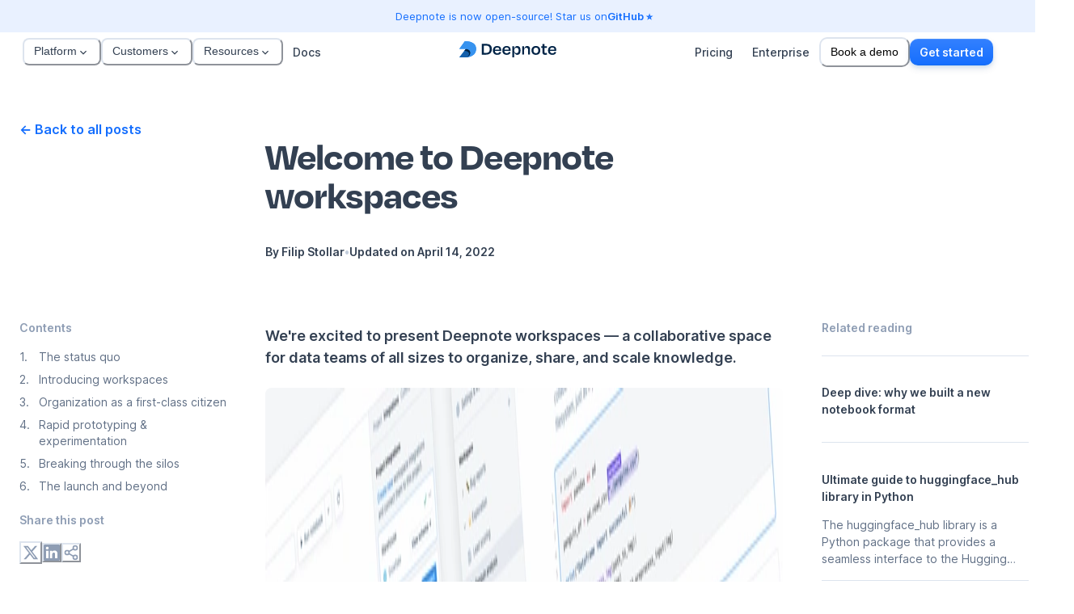

--- FILE ---
content_type: text/html; charset=utf-8
request_url: https://www.loom.com/embed/ac3d37a6882e40f693d5fadd340718ef
body_size: 6970
content:
<!doctype html>
<html lang="en">

<head>
  <link rel="preconnect" href="https://cdn.loom.com">
  <link rel="preconnect" href="https://luna.loom.com">
  <meta charset="utf-8" />
<meta name="viewport" content="width=device-width" />
<meta http-equiv="X-UA-Compatible" content="IE=edge,chrome=1">
<title>Deepnote product updates #57 - Workspaces 🪐</title>


<link rel="alternate" type="application/json+oembed" href="https://www.loom.com/v1/oembed?url=https%3A%2F%2Fwww.loom.com%2Fshare%2Fac3d37a6882e40f693d5fadd340718ef&format=json">
<link rel="alternate" type="text/xml+oembed" href="https://www.loom.com/v1/oembed?url=https%3A%2F%2Fwww.loom.com%2Fshare%2Fac3d37a6882e40f693d5fadd340718ef&format=xml">


<meta name="slack-app-id" content="A9G1TH4S2">

<!-- SEO -->
<meta name="application-name" content="Loom" />
  <meta name="description" content="Use Loom to record quick videos of your screen and cam. Explain anything clearly and easily – and skip the meeting. An essential tool for hybrid workplaces." />

  <!-- open graph and twitter tags -->
    <meta property="og:site_name" content="Loom">
  <meta property="og:type" content="website">
  <meta property="og:url" content="https://www.loom.com">
  <meta property="og:title" content="Deepnote product updates #57 - Workspaces 🪐">
      <meta property="og:description" content="Use Loom to record quick videos of your screen and cam. Explain anything clearly and easily – and skip the meeting. An essential tool for hybrid workplaces." />
    <meta property="og:image" content="https://cdn.loom.com/assets/img/og/loom-banner.png">
  <meta property="og:image:width" content="1200">
  <meta property="og:image:height" content="600">
  <meta name="twitter:card" content="summary_large_image" />




<!-- Web App Icons -->
<meta name="application-name" content="Loom">
<meta name="mobile-web-app-capable" content="yes">
<meta name="theme-color" content="#ffffff">
<meta name="apple-mobile-web-app-capable" content="yes">
<meta name="apple-mobile-web-app-status-bar-style" content="black-translucent">
<meta name="apple-mobile-web-app-title" content="Loom">
<meta name="msapplication-TileColor" content="#b91d47">
<meta name="msapplication-TileImage" content="https://cdn.loom.com/assets/favicons-loom/mstile-150x150.png">

<link rel="icon" href="https://cdn.loom.com/assets/favicons-loom/favicon.ico" sizes="any">
<link rel="icon" href="https://cdn.loom.com/assets/favicons-loom/favicon.svg" type="image/svg+xml">
<link rel="icon" type="image/png" sizes="32x32" href="https://cdn.loom.com/assets/favicons-loom/favicon-32x32.png">
<link rel="icon" type="image/png" sizes="192x192" href="https://cdn.loom.com/assets/favicons-loom/android-chrome-192x192.png">
<link rel="apple-touch-icon" sizes="180x180" href="https://cdn.loom.com/assets/favicons-loom/apple-touch-icon-180x180.png">
<link rel="mask-icon" color="#625df5" href="https://cdn.loom.com/assets/favicons-loom/safari-pinned-tab.svg">


  <link rel="stylesheet" href="https://cdn.loom.com/assets/css/vendor-1-32db3697d42df0bd.css" />

  <link rel="stylesheet" href="https://cdn.loom.com/assets/css/vendor-2-32db3697d42df0bd.css" />

  <link rel="stylesheet" href="https://cdn.loom.com/assets/css/vendor-3-32db3697d42df0bd.css" />

  <link rel="stylesheet" href="https://cdn.loom.com/assets/css/vendor-4-32db3697d42df0bd.css" />

  <link rel="stylesheet" href="https://cdn.loom.com/assets/css/vendor-5-32db3697d42df0bd.css" />

  <link rel="stylesheet" href="https://cdn.loom.com/assets/css/vendor-39-12a32d2784dde8ef.css" />

  <link rel="stylesheet" href="https://cdn.loom.com/assets/css/embed-video-07962c77e411838f.css" />


<script nonce="IWdJpJ+wEUf8nc16kESOsJB5DJp/PtABEKOgE4nAW1hrKz0q">
  window._LOOM_ = "%7O%22NGYNFFVNA_SRNGHER_TNGRF_NCV_XRL%22%3N%229ro5168p-32r7-4nsp-n17q-pp4oppnr60np%22%2P%22OVYYVAT_ERPNCGPUN_FVGR_XRL%22%3N%226Yq-a7bHNNNNNWKXybyTXC7sCMus-WzaKnlg9CA5%22%2P%22PUEBZR_RKGRAFVBA_VQ%22%3N%22yvrpoqqzxvvvuarqbozyzvyyubqwxqzo%22%2P%22PYVRAG_YBT_YRIRYF%22%3N%22sngny%2Preebe%2Pjnea%2Pvasb%22%2P%22PYBHQSEBAG_HEV%22%3N%22pqa.ybbz.pbz%22%2P%22NIFREIRE_PYBHQSEBAG_HEV%22%3N%22yhan.ybbz.pbz%22%2P%22RYRIVB_NPPBHAG_VQ%22%3N%225p7qp041087r9%22%2P%22TBBTYR_NCV_PYVRAG_VQ%22%3N%22443240113960-6zw529e3e24tcc4p9h57a9aqet01v911.nccf.tbbtyrhfrepbagrag.pbz%22%2P%22YBBZ_QRFXGBC_CEBGBPBY%22%3N%22ybbzQrfxgbc%3N%2S%2S%22%2P%22ZHK_RAI_XRL%22%3N%229ntt7cyq771c850zs45zfatc3%22%2P%22CHFU_FREIRE_CHOYVP_XRL%22%3N%22OSMAlOrBig4yrVK8OhRu7u2-7lFWCL2bSfWdV5HyfTxa57ZKc924pqoufgdF69Uz-IYo1wXEEm4LnRu7qTeFKFZ%22%2P%22FGEVCR_CHOYVP_XRL%22%3N%22cx_yvir_ZT87GpsZRyPHEEBsexfSFZ8k%22%2P%22QNGNQBT_EHZ_NCCYVPNGVBA_VQ%22%3N%227ns92855-r997-4q9o-nn41-839r1p64r6s3%22%2P%22QNGNQBT_EHZ_PYVRAG_GBXRA%22%3N%22choo1955571qp736r541o72313p6942242s%22%2P%22QNGNQBT_EHZ_RANOYR%22%3N%22gehr%22%2P%22QNGNQBT_EHZ_FREIVPR%22%3N%22ybbz-cebq%22%2P%22QNGNQBT_EHZ_FRFFVBA_FNZCYR_ENGR%22%3N%2215%22%2P%22QNGNQBT_EHZ_FRFFVBA_ERCYNL_FNZCYR_ENGR%22%3N%2215%22%2P%22QNGNQBT_YBT_PYVRAG_GBXRA%22%3N%22cho6n5r653719oonqp7o8q28o628o09oq41%22%2P%22QNGNQBT_YBT_RANOYR%22%3N%22gehr%22%2P%22QNGNQBT_YBT_FNZCYR_ENGR%22%3N%2210%22%2P%22QNGNQBT_YBT_FREIVPR%22%3N%22jroncc%22%2P%22YBBZ_FQX_NCV_XRL%22%3N%22677no500-qo70-4087-91ns-6rsqo06sss68%22%2P%22CNPXNTRF_PYBHQSEBAG_HEV%22%3N%22cnpxntrf.ybbz.pbz%22%2P%22FRAGEL_ERCYNLF_BA_REEBE_FNZCYR_ENGR%22%3N%220.001%22%2P%22SO_NCC_VQ%22%3N%221591221991190878%22%2P%22NQZVA_UHO_HEV%22%3N%22nqzva.ngynffvna.pbz%22%2P%22NABA_PBBXVR_QBZNVA%22%3N%22ybbz.pbz%22%2P%22NGYNFFVNA_PYBHQ_BCRENGVBANY_HEV%22%3N%22uggcf%3N%2S%2Spybhq-bcrengvbany.cebq.ngy-cnnf.arg%2Spybhq-cebivfvbare%2Sgranag-qnfuobneq%22%2P%22NGYNFFVNA_TBIREANGBE_HEV%22%3N%22uggcf%3N%2S%2Stbireangbe-hv.cebq-rnfg.sebagraq.choyvp.ngy-cnnf.arg%22%2P%22NGYNFFVNA_BVQP_VAVGVNGVBA_EBHGR%22%3N%22uggcf%3N%2S%2Svq.ngynffvna.pbz%22%2P%22NGYNFFVNA_CEBSVYR_ZNANTRZRAG_HEV%22%3N%22uggcf%3N%2S%2Svq.ngynffvna.pbz%2Sznantr-cebsvyr%2Scebsvyr-naq-ivfvovyvgl%22%2P%22NGYNFFVNA_FABBCE_HEV%22%3N%22uggcf%3N%2S%2Sfabbce.cebq.ngy-cnnf.arg%2Spf%22%2P%22YBBZ_ONER_HEV%22%3N%22ybbz.pbz%22%2P%22YBBZ_ERPBEQ_JF_HEV%22%3N%22erpbeq.ybbz.pbz%22%2P%22YBBZ_FFE_HFRE_FUNQBJ_GRFG_RANOYR%22%3N%22gehr%22%2P%22YBBZ_FFE_HFRE_FUNQBJ_GRFG_VTABER_CNGUF%22%3N%22%5O%5Q%22%2P%22YBBZ_HEV%22%3N%22jjj.ybbz.pbz%22%2P%22YBBZ_IREFVBA%22%3N%220105461%22%2P%22YBBZ_IREFVBA_AHZREVP%22%3N66007%2P%22ABQR_RAI%22%3N%22cebqhpgvba%22%7Q";



  window.__APOLLO_STATE__ = {"ROOT_QUERY":{"__typename":"Query","getCurrentUser":{"__typename":"UserNotLoggedIn"},"getVideo({\"id\":\"ac3d37a6882e40f693d5fadd340718ef\",\"password\":null})":{"__ref":"RegularUserVideo:ac3d37a6882e40f693d5fadd340718ef"},"getFeatureFlags":{"__typename":"FeatureFlags","featureFlags":{"avserver-segment-splitting":false,"avserver-v5-segment-splitting":false}},"fetchVideoTranscript({\"captionsLanguageSelection\":null,\"password\":null,\"videoId\":\"ac3d37a6882e40f693d5fadd340718ef\"})":{"__ref":"VideoTranscriptDetails:61481201"}},"Organization:8045369":{"__typename":"Organization","name":"Deepnote","brandLogoPath":null,"brandShowBranding":false,"brandPrimaryColor":"#3793ef","createdAt":"2020-12-03T10:06:35.282Z","description":null,"planIncludesAI":true,"hidden":false,"id":"8045369","organization_properties":{"selfServeInvite":false,"lastPlanCheckedOut":"business"},"site_id":null,"status":null,"tags":{"team-beta":true},"trial_ended":false,"trial_ends_at":null,"trial_type":null,"type":"business","updatedAt":"2025-01-13T18:18:03.250Z","workspaceLogoPath":"organization-logos/8045369_workspace_60f4c24431c36dd8d3af671e8c8f2b55.jpg"},"Avatar:{\"thumb\":\"https://secure.gravatar.com/avatar/a2277b37dba25a0ad646dab37fd9b6ce?d=https%3A%2F%2Favatar-management--avatars.us-west-2.prod.public.atl-paas.net%2Finitials%2FED-2.png\"}":{"__typename":"Avatar","name":"https://secure.gravatar.com/avatar/a2277b37dba25a0ad646dab37fd9b6ce?d=https%3A%2F%2Favatar-management--avatars.us-west-2.prod.public.atl-paas.net%2Finitials%2FED-2.png","large":"https://secure.gravatar.com/avatar/a2277b37dba25a0ad646dab37fd9b6ce?d=https%3A%2F%2Favatar-management--avatars.us-west-2.prod.public.atl-paas.net%2Finitials%2FED-2.png","thumb":"https://secure.gravatar.com/avatar/a2277b37dba25a0ad646dab37fd9b6ce?d=https%3A%2F%2Favatar-management--avatars.us-west-2.prod.public.atl-paas.net%2Finitials%2FED-2.png","iosLarge":"https://secure.gravatar.com/avatar/a2277b37dba25a0ad646dab37fd9b6ce?d=https%3A%2F%2Favatar-management--avatars.us-west-2.prod.public.atl-paas.net%2Finitials%2FED-2.png","iosThumb":"https://secure.gravatar.com/avatar/a2277b37dba25a0ad646dab37fd9b6ce?d=https%3A%2F%2Favatar-management--avatars.us-west-2.prod.public.atl-paas.net%2Finitials%2FED-2.png","isAtlassianMastered":true},"RegularUser:8034477":{"__typename":"RegularUser","id":"8034477","first_name":"Elizabeth","display_name":"Elizabeth Dlha","avatars":[{"__ref":"Avatar:{\"thumb\":\"https://secure.gravatar.com/avatar/a2277b37dba25a0ad646dab37fd9b6ce?d=https%3A%2F%2Favatar-management--avatars.us-west-2.prod.public.atl-paas.net%2Finitials%2FED-2.png\"}"}],"status":"verified","profile":null},"RegularUserVideo:ac3d37a6882e40f693d5fadd340718ef":{"__typename":"RegularUserVideo","id":"ac3d37a6882e40f693d5fadd340718ef","defaultThumbnails":{"__typename":"VideoDefaultThumbnailsSources","default":"sessions/thumbnails/ac3d37a6882e40f693d5fadd340718ef-00001.gif","static":"sessions/thumbnails/ac3d37a6882e40f693d5fadd340718ef-00001.jpg"},"signedThumbnails":{"__typename":"VideoThumbnailsSources","animatedPreview":"sessions/thumbnails/ac3d37a6882e40f693d5fadd340718ef-00001.mp4","default":"sessions/thumbnails/ac3d37a6882e40f693d5fadd340718ef-00001.jpg","default4X3":"sessions/thumbnails/ac3d37a6882e40f693d5fadd340718ef-4x3.jpg","defaultPlay":"sessions/thumbnails/ac3d37a6882e40f693d5fadd340718ef-with-play.jpg","ogFull":null,"full":null,"fullPlay":null,"defaultGif":"sessions/thumbnails/ac3d37a6882e40f693d5fadd340718ef-00001.gif","defaultGifPlay":"sessions/thumbnails/ac3d37a6882e40f693d5fadd340718ef-with-play.gif"},"nullableRawCdnUrl({\"acceptableMimes\":[\"DASH\"],\"password\":null})":null,"nullableRawCdnUrl({\"acceptableMimes\":[\"M3U8\"],\"password\":null})":{"__typename":"CloudfrontSignedUrlPayload","url":"https://luna.loom.com/id/ac3d37a6882e40f693d5fadd340718ef/rev/725971cbc8982b418994d33541914ad28183de7cf4ab24d6c8bfa282cf7ad2e64/resource/hls/playlist-split.m3u8?Policy=[base64]&Signature=SfM6-0ZsAgWOMq9Q9UHcBg6eOqCXpUkFd5xnK9%7E%7Ep3YhgQgwHHDANVYJH7w6xnBvibAELnSzDjD%7EO1wQlIM%7EVYn9WqMd%7EdECawIv0ie7ZiLviDQYT%7EEe5G%7E6M5wlfEdbgwsINL-l2c3u1tbVwXqegcAbfSsq4wRO8e%7EMhuI%7EtRosQEWfDlUq4T33rQ9b%7EqXoRHgrozE762YuMt1bMyZysw2Sf%7ERYAtN%7ECGR26iXuBAyvmkH0dmcVhLITR-8pgO9lnhFpkjZZcYm7VPjkIFiaRmdiOoBPrwRUQZoByzA0mo30GslDPvU1hxOVkJkKmnV%7EkMG4WG-FVy2mCLPTXCcipA__&Key-Pair-Id=APKAJQIC5BGSW7XXK7FQ","credentials":{"__typename":"CloudfrontSignedCredentialsPayload","Policy":"[base64]","Signature":"SfM6-0ZsAgWOMq9Q9UHcBg6eOqCXpUkFd5xnK9~~p3YhgQgwHHDANVYJH7w6xnBvibAELnSzDjD~O1wQlIM~VYn9WqMd~dECawIv0ie7ZiLviDQYT~Ee5G~6M5wlfEdbgwsINL-l2c3u1tbVwXqegcAbfSsq4wRO8e~MhuI~tRosQEWfDlUq4T33rQ9b~qXoRHgrozE762YuMt1bMyZysw2Sf~RYAtN~CGR26iXuBAyvmkH0dmcVhLITR-8pgO9lnhFpkjZZcYm7VPjkIFiaRmdiOoBPrwRUQZoByzA0mo30GslDPvU1hxOVkJkKmnV~kMG4WG-FVy2mCLPTXCcipA__","KeyPairId":"APKAJQIC5BGSW7XXK7FQ"}},"active_video_transcript_id":"61481201","archived":false,"chapters":null,"comments_enabled":true,"comments_email_enabled":true,"complete":true,"createdAt":"2022-04-13T01:15:51.280Z","cta":{"__typename":"CTA","enabled":false,"url":null,"text":null,"mods":{"color":"#FFFFFF","border_radius":2,"background_color":"#FF623E"},"is_auto":null,"approved_at":null},"currentUserCanEdit":false,"current_user_is_owner":false,"description":null,"download_enabled":true,"downloadable":true,"downloadableBy":"anyone","email_gate_video_type":"NONE","stylizedCaptions":false,"viewerCaptionsOn":false,"folder_id":"ce6d2f3e9c0d4d169a08a119822261d1","folder":null,"isCommunityLoom":false,"isOnWatchLaterList":false,"isParentOfPersonalizedCopies":false,"personalizationType":null,"isMeetingRecording":false,"calendarMeetingGuid":null,"is_protected":false,"isTeamShared":false,"loom_branded_player":true,"name":"Deepnote product updates #57 - Workspaces 🪐","needs_password":false,"organization_idv2":"8045369","organization":{"__ref":"Organization:8045369"},"owner_id":8034477,"owner":{"__ref":"RegularUser:8034477"},"privacy":"public","processing_information":{"__typename":"ProcessingInformation","instant_editing_enabled":true,"noise_cancellation_type":false,"replacements":null,"trim_id":null,"trim_ranges":[],"videoUploadMessage":null,"videoUploadValid":true,"trim_progress":null,"split_segment_ttl":null},"record_reply_enabled":true,"s3_id":"ac3d37a6882e40f693d5fadd340718ef","salesforce_engagement_tracking":false,"show_analytics_to_viewer":true,"show_transcript_to_viewer":true,"spaces":null,"suggested_playback_rate":"none","use_emojis":true,"use_gif":true,"video_properties":{"__typename":"VideoProperties","avgBitRate":null,"client":null,"camera_enabled":null,"client_version":null,"countdown":null,"duration":212,"durationMs":212000,"externalUpload":true,"format":null,"height":1074,"ingestion_type":null,"liveRewindTrimmedSections":null,"mediaMetadataRotation":null,"microphone_enabled":null,"os":null,"os_version":null,"recordingClient":null,"recording_type":null,"recording_version":"v4","screen_type":null,"sdkPartnerIdv2":null,"tab_audio":null,"trim_duration":212,"width":1918},"playable_duration":212,"signedDefaultThumbnails":{"__typename":"VideoDefaultThumbnailsSources","default":"sessions/thumbnails/ac3d37a6882e40f693d5fadd340718ef-00001.gif","static":"sessions/thumbnails/ac3d37a6882e40f693d5fadd340718ef-00001.jpg"},"source_duration":212,"thumbnails":{"__typename":"VideoThumbnailsSources","default":"sessions/thumbnails/ac3d37a6882e40f693d5fadd340718ef-00001.jpg","default4X3":"sessions/thumbnails/ac3d37a6882e40f693d5fadd340718ef-4x3.jpg","defaultPlay":"sessions/thumbnails/ac3d37a6882e40f693d5fadd340718ef-with-play.jpg","ogFull":null,"full":null,"fullPlay":null,"defaultGif":"sessions/thumbnails/ac3d37a6882e40f693d5fadd340718ef-00001.gif","defaultGifPlay":"sessions/thumbnails/ac3d37a6882e40f693d5fadd340718ef-with-play.gif","animatedPreview":"sessions/thumbnails/ac3d37a6882e40f693d5fadd340718ef-00001.mp4"},"viewerNeedsPermission":false,"viewers_can_weave":true,"views":{"__typename":"RegularUserVideoViewCounts","total":349,"distinct":328,"named":null},"visibility":"workspace","waveform_generation":"success","white_label_player":false},"VideoTranscriptDetails:61481201":{"__typename":"VideoTranscriptDetails","idv2":"61481201","video_id":"ac3d37a6882e40f693d5fadd340718ef","s3_id":"ac3d37a6882e40f693d5fadd340718ef","version":1,"transcript_url":"mediametadata/transcription/ac3d37a6882e40f693d5fadd340718ef-1.json","captions_url":"mediametadata/captions/ac3d37a6882e40f693d5fadd340718ef-1.vtt","processing_service":"rev_ai_async","transcription_status":"success","processing_start_time":"2022-04-13T01:16:49.568Z","processing_end_time":"2022-04-13T01:17:50.154Z","createdAt":"2022-04-13T01:15:51.362Z","updatedAt":"2022-04-13T01:17:50.233Z","source_url":"https://cdn.loom.com/mediametadata/transcription/ac3d37a6882e40f693d5fadd340718ef-1.json?Policy=[base64]&Key-Pair-Id=APKAJQIC5BGSW7XXK7FQ&Signature=mKQ4kc4vdl-xpDyd-SEZyUUMZ0-C99UwZRoR8ZRsoSSh7pSGSdCwrF3waJMOT-NVAHfwYHfYhiem5FXMkcyZlrzWvejJf3I5-gGbo-UaCAL0-KJFEpEj4eKjPXimzri%7EbG3KzfGDW-MwCRzuUbwzr67Vf68%7EcdbeTPfKrTMLcP9Itbo2BU9gBnJvJhzf9j2TbgCB6wMZCzyFVtn27ra8D5cG4l3wWVO2khDRwPtCNZx-hIAdQXCNFSHVlIjozHbYuU8UjoC3YkgCR1A4otO4Vn9-v8jH8aNKm6A8zidqg7fheNomEPhHpSKiFrbDkKNkXXR8vmIPUv7QNGxUzJmXqQ__","captions_source_url":"https://cdn.loom.com/mediametadata/captions/ac3d37a6882e40f693d5fadd340718ef-1.vtt?Policy=[base64]&Key-Pair-Id=APKAJQIC5BGSW7XXK7FQ&Signature=mwSYFtfvOqRYcpemSqtMmLPXgzG%7EThDVbLBpwAXXyVhwvOwkP1ZbyOQT6qoB8PbCTFsvPz00lthx23fNLRW2dr-Yi74sDst-0a8284KdEj4aKibD2yursLz5JGM0CQ1ZsrZkripx1xPy1%7E7RetX8Sl3slM6xsG68gM98bkoozzbBGIr6APmJIUqjbRbH1Iw7cCSoM22v3T2P7OWBMO8Ul4P0OGS03siSoZimnnJUyZsQqFjWtzEyOSdllqsO6diRUGsvP9U06HGe5la9-qSqzOU6X9aw1jGgXKbm%7EhPouexe2buEbUkQ3qSWen67YrstNM9vYR9sqao5LltIheDJNg__","captionsTranslatedLanguage":null,"captionsInOriginalLanguage":true,"captionsTranslationInProgress":false,"captionTranslationErrorFallback":true,"filler_words":{"ranges":[[8.22,8.76],[15.03,15.78],[27.24,27.54],[42.15,42.33],[48.54,49.44],[55.35,56.1],[59.58,60.12],[65.04,66],[68.67,68.94],[69.57,69.84],[70.65,71.1],[72.66,72.99],[74.85,75.48],[81.93,82.14],[82.8,83.04],[94.41,95.28],[112.08,112.5],[113.52,114.15],[121.2,122.16],[124.71,125.13],[131.64,132.39],[138.03,138.42],[141.54,142.17],[146.76,147.09],[149.13,149.37],[153,153.3],[163.23,163.86],[164.22,165.09],[171.27,172.26],[176.01,176.46],[181.12,181.81],[188.41,188.8],[198.61,198.85],[210.16,210.61]],"numFillerWordsInVideoVersion":34},"language":null}};

</script>


<link
  rel="stylesheet"
  href="https://ds-cdn.prod-east.frontend.public.atl-paas.net/assets/font-rules/v5/atlassian-fonts.css"
  as="style"
/>

<link rel="preconnect" href="https://ds-cdn.prod-east.frontend.public.atl-paas.net" />
<link
  rel="preload"
  href="https://ds-cdn.prod-east.frontend.public.atl-paas.net/assets/fonts/atlassian-sans/v3/AtlassianSans-latin.woff2"
  as="font"
  type="font/woff2"
  crossorigin
/>
<link
  rel="preload stylesheet"
  href="https://ds-cdn.prod-east.frontend.public.atl-paas.net/assets/font-rules/v5/atlassian-fonts.css"
  as="style"
/>


  <meta name="robots" content="noindex">
  <!--    NOTE: Please do not remove the script tag below! -->
  <!--    It is essential for making embeds function inside of Atlassian products -->
  <!--    We pull the AAID from the window.aaid object to set the x-atlassian-auth-aaid header-->
  <script nonce="IWdJpJ+wEUf8nc16kESOsJB5DJp/PtABEKOgE4nAW1hrKz0q">
    
  </script>
</head>

<body>
  <main id="container">
  </main>

  
  <script nonce="IWdJpJ+wEUf8nc16kESOsJB5DJp/PtABEKOgE4nAW1hrKz0q" src="https://cdn.loom.com/assets/js/0runtime-a04e12a7f3b26559.js"></script>
  
  <script nonce="IWdJpJ+wEUf8nc16kESOsJB5DJp/PtABEKOgE4nAW1hrKz0q" src="https://cdn.loom.com/assets/js/vendor-0-6777e1eb8131af24.js"></script>
  
  <script nonce="IWdJpJ+wEUf8nc16kESOsJB5DJp/PtABEKOgE4nAW1hrKz0q" src="https://cdn.loom.com/assets/js/vendor-1-404b01388bc4a593.js"></script>
  
  <script nonce="IWdJpJ+wEUf8nc16kESOsJB5DJp/PtABEKOgE4nAW1hrKz0q" src="https://cdn.loom.com/assets/js/vendor-2-b7486898211c0ba6.js"></script>
  
  <script nonce="IWdJpJ+wEUf8nc16kESOsJB5DJp/PtABEKOgE4nAW1hrKz0q" src="https://cdn.loom.com/assets/js/vendor-3-34ec32b45104680e.js"></script>
  
  <script nonce="IWdJpJ+wEUf8nc16kESOsJB5DJp/PtABEKOgE4nAW1hrKz0q" src="https://cdn.loom.com/assets/js/vendor-4-32a5252ea3f01bd2.js"></script>
  
  <script nonce="IWdJpJ+wEUf8nc16kESOsJB5DJp/PtABEKOgE4nAW1hrKz0q" src="https://cdn.loom.com/assets/js/vendor-5-a39f4bf09f70e9ff.js"></script>
  
  <script nonce="IWdJpJ+wEUf8nc16kESOsJB5DJp/PtABEKOgE4nAW1hrKz0q" src="https://cdn.loom.com/assets/js/vendor-6-18bb78e327e0949c.js"></script>
  
  <script nonce="IWdJpJ+wEUf8nc16kESOsJB5DJp/PtABEKOgE4nAW1hrKz0q" src="https://cdn.loom.com/assets/js/vendor-7-ada1ef5e73729d60.js"></script>
  
  <script nonce="IWdJpJ+wEUf8nc16kESOsJB5DJp/PtABEKOgE4nAW1hrKz0q" src="https://cdn.loom.com/assets/js/vendor-8-7fa0c9a410c8b8e8.js"></script>
  
  <script nonce="IWdJpJ+wEUf8nc16kESOsJB5DJp/PtABEKOgE4nAW1hrKz0q" src="https://cdn.loom.com/assets/js/vendor-9-f5b238dcff911f48.js"></script>
  
  <script nonce="IWdJpJ+wEUf8nc16kESOsJB5DJp/PtABEKOgE4nAW1hrKz0q" src="https://cdn.loom.com/assets/js/vendor-10-0027ee21f28d97ca.js"></script>
  
  <script nonce="IWdJpJ+wEUf8nc16kESOsJB5DJp/PtABEKOgE4nAW1hrKz0q" src="https://cdn.loom.com/assets/js/vendor-11-da7a0840c8437ff9.js"></script>
  
  <script nonce="IWdJpJ+wEUf8nc16kESOsJB5DJp/PtABEKOgE4nAW1hrKz0q" src="https://cdn.loom.com/assets/js/vendor-12-e4bd3dfcaffc1da6.js"></script>
  
  <script nonce="IWdJpJ+wEUf8nc16kESOsJB5DJp/PtABEKOgE4nAW1hrKz0q" src="https://cdn.loom.com/assets/js/vendor-13-2258c071aa36a3d8.js"></script>
  
  <script nonce="IWdJpJ+wEUf8nc16kESOsJB5DJp/PtABEKOgE4nAW1hrKz0q" src="https://cdn.loom.com/assets/js/vendor-14-983bdf530523b3ec.js"></script>
  
  <script nonce="IWdJpJ+wEUf8nc16kESOsJB5DJp/PtABEKOgE4nAW1hrKz0q" src="https://cdn.loom.com/assets/js/vendor-15-469fdc7bf96881c6.js"></script>
  
  <script nonce="IWdJpJ+wEUf8nc16kESOsJB5DJp/PtABEKOgE4nAW1hrKz0q" src="https://cdn.loom.com/assets/js/vendor-16-44cd0b523bfd42f0.js"></script>
  
  <script nonce="IWdJpJ+wEUf8nc16kESOsJB5DJp/PtABEKOgE4nAW1hrKz0q" src="https://cdn.loom.com/assets/js/vendor-17-3c8387db3044a5bc.js"></script>
  
  <script nonce="IWdJpJ+wEUf8nc16kESOsJB5DJp/PtABEKOgE4nAW1hrKz0q" src="https://cdn.loom.com/assets/js/vendor-18-4f5b10ee9537ced3.js"></script>
  
  <script nonce="IWdJpJ+wEUf8nc16kESOsJB5DJp/PtABEKOgE4nAW1hrKz0q" src="https://cdn.loom.com/assets/js/vendor-19-c2f4f24012f9bd9d.js"></script>
  
  <script nonce="IWdJpJ+wEUf8nc16kESOsJB5DJp/PtABEKOgE4nAW1hrKz0q" src="https://cdn.loom.com/assets/js/vendor-20-eb4ed518284a13ab.js"></script>
  
  <script nonce="IWdJpJ+wEUf8nc16kESOsJB5DJp/PtABEKOgE4nAW1hrKz0q" src="https://cdn.loom.com/assets/js/vendor-21-df94a7d74e1b0c0f.js"></script>
  
  <script nonce="IWdJpJ+wEUf8nc16kESOsJB5DJp/PtABEKOgE4nAW1hrKz0q" src="https://cdn.loom.com/assets/js/vendor-9264a70b-f4380a60b6a85b3b.js"></script>
  
  <script nonce="IWdJpJ+wEUf8nc16kESOsJB5DJp/PtABEKOgE4nAW1hrKz0q" src="https://cdn.loom.com/assets/js/vendor-23-7aa8a456957dcef6.js"></script>
  
  <script nonce="IWdJpJ+wEUf8nc16kESOsJB5DJp/PtABEKOgE4nAW1hrKz0q" src="https://cdn.loom.com/assets/js/vendor-24-d4a0a455a38b59ae.js"></script>
  
  <script nonce="IWdJpJ+wEUf8nc16kESOsJB5DJp/PtABEKOgE4nAW1hrKz0q" src="https://cdn.loom.com/assets/js/vendor-25-d0ce289f1e16f10a.js"></script>
  
  <script nonce="IWdJpJ+wEUf8nc16kESOsJB5DJp/PtABEKOgE4nAW1hrKz0q" src="https://cdn.loom.com/assets/js/vendor-26-2a68817b7b720b30.js"></script>
  
  <script nonce="IWdJpJ+wEUf8nc16kESOsJB5DJp/PtABEKOgE4nAW1hrKz0q" src="https://cdn.loom.com/assets/js/vendor-27-7f82d74bbff3bc21.js"></script>
  
  <script nonce="IWdJpJ+wEUf8nc16kESOsJB5DJp/PtABEKOgE4nAW1hrKz0q" src="https://cdn.loom.com/assets/js/vendor-28-d3e3c2502f9a09a8.js"></script>
  
  <script nonce="IWdJpJ+wEUf8nc16kESOsJB5DJp/PtABEKOgE4nAW1hrKz0q" src="https://cdn.loom.com/assets/js/vendor-29-b68916b9322fef41.js"></script>
  
  <script nonce="IWdJpJ+wEUf8nc16kESOsJB5DJp/PtABEKOgE4nAW1hrKz0q" src="https://cdn.loom.com/assets/js/vendor-30-7331c9e4ea879f32.js"></script>
  
  <script nonce="IWdJpJ+wEUf8nc16kESOsJB5DJp/PtABEKOgE4nAW1hrKz0q" src="https://cdn.loom.com/assets/js/vendor-31-9a9a22a8aa12336d.js"></script>
  
  <script nonce="IWdJpJ+wEUf8nc16kESOsJB5DJp/PtABEKOgE4nAW1hrKz0q" src="https://cdn.loom.com/assets/js/vendor-32-1c107cdfdf202d2c.js"></script>
  
  <script nonce="IWdJpJ+wEUf8nc16kESOsJB5DJp/PtABEKOgE4nAW1hrKz0q" src="https://cdn.loom.com/assets/js/vendor-33-49dd52d0caec5415.js"></script>
  
  <script nonce="IWdJpJ+wEUf8nc16kESOsJB5DJp/PtABEKOgE4nAW1hrKz0q" src="https://cdn.loom.com/assets/js/vendor-34-4c3b4dd369dc16d4.js"></script>
  
  <script nonce="IWdJpJ+wEUf8nc16kESOsJB5DJp/PtABEKOgE4nAW1hrKz0q" src="https://cdn.loom.com/assets/js/vendor-35-c98fe7bb1cb3346a.js"></script>
  
  <script nonce="IWdJpJ+wEUf8nc16kESOsJB5DJp/PtABEKOgE4nAW1hrKz0q" src="https://cdn.loom.com/assets/js/vendor-36-a925bdfed2dc5022.js"></script>
  
  <script nonce="IWdJpJ+wEUf8nc16kESOsJB5DJp/PtABEKOgE4nAW1hrKz0q" src="https://cdn.loom.com/assets/js/vendor-37-1b2f179dbdbdc4f8.js"></script>
  
  <script nonce="IWdJpJ+wEUf8nc16kESOsJB5DJp/PtABEKOgE4nAW1hrKz0q" src="https://cdn.loom.com/assets/js/vendor-38-79cd38e27bb2c90f.js"></script>
  
  <script nonce="IWdJpJ+wEUf8nc16kESOsJB5DJp/PtABEKOgE4nAW1hrKz0q" src="https://cdn.loom.com/assets/js/vendor-39-f35779a94d114a2c.js"></script>
  
  <script nonce="IWdJpJ+wEUf8nc16kESOsJB5DJp/PtABEKOgE4nAW1hrKz0q" src="https://cdn.loom.com/assets/js/vendor-40-22f3617422f718e7.js"></script>
  
  <script nonce="IWdJpJ+wEUf8nc16kESOsJB5DJp/PtABEKOgE4nAW1hrKz0q" src="https://cdn.loom.com/assets/js/embed-video-a6f1a850cf4dfb69.js"></script>
  
  
  <script nonce="IWdJpJ+wEUf8nc16kESOsJB5DJp/PtABEKOgE4nAW1hrKz0q"
  
      type="text/javascript"
  >
    !function(){var analytics=window.analytics=window.analytics||[];if(!analytics.initialize)if(analytics.invoked)window.console&&console.error&&console.error("Segment snippet included twice.");else{analytics.invoked=!0;analytics.methods=["trackSubmit","trackClick","trackLink","trackForm","pageview","identify","reset","group","track","ready","alias","debug","page","once","off","on","addSourceMiddleware","addIntegrationMiddleware","setAnonymousId","addDestinationMiddleware"];analytics.factory=function(e){return function(){var t=Array.prototype.slice.call(arguments);t.unshift(e);analytics.push(t);return analytics}};for(var e=0;e<analytics.methods.length;e++){var key=analytics.methods[e];analytics[key]=analytics.factory(key)}analytics.load=function(key,e){var t=document.createElement("script");t.type="text/javascript";t.async=!0;t.src="https://evs.sgmt.loom.com/yhPeelcEJD/eejxbDiFfK.min.js";var n=document.getElementsByTagName("script")[0];n.parentNode.insertBefore(t,n);analytics._loadOptions=e};analytics.SNIPPET_VERSION="4.13.1";
  analytics.load("rggRFsCK29LOKVGyTLpt9xoXVhNNXaP6", { "integrations": {"Google Analytics":true,"Intercom":false} });

  
  }}();
</script>

  
</body>

</html>


--- FILE ---
content_type: text/html; charset=utf-8
request_url: https://deepnote.com/_next/data/a-9uv4XHJBvM96o43P1QL/solutions/bfsi.json
body_size: 72418
content:
<!DOCTYPE html><!--a_9uv4XHJBvM96o43P1QL--><html lang="en" class="__className_f367f3 __variable_2e09ff"><head><meta charSet="utf-8"/><meta name="viewport" content="width=device-width, initial-scale=1"/><link rel="preload" href="/_next/static/media/0f236fea5963874d-s.p.woff2" as="font" crossorigin="" type="font/woff2"/><link rel="preload" href="/_next/static/media/9ff00e5c7cd6686e-s.p.woff2" as="font" crossorigin="" type="font/woff2"/><link rel="preload" href="/_next/static/media/bcc67cb5f5844f85-s.p.woff2" as="font" crossorigin="" type="font/woff2"/><link rel="preload" href="/_next/static/media/c3f0ddcf8d41df6c-s.p.woff2" as="font" crossorigin="" type="font/woff2"/><link rel="preload" href="/_next/static/media/e4af272ccee01ff0-s.p.woff2" as="font" crossorigin="" type="font/woff2"/><link rel="stylesheet" href="/_next/static/css/49b42bf97d5a0751.css" data-precedence="next"/><link rel="preload" as="script" fetchPriority="low" href="/_next/static/chunks/webpack-67490c897c8cb15c.js"/><script src="/_next/static/chunks/87d035ac-60d367a5c3e4bd78.js" async=""></script><script src="/_next/static/chunks/9614-208f3390b2e79f93.js" async=""></script><script src="/_next/static/chunks/main-app-c2c30ba0e2645881.js" async=""></script><script src="/_next/static/chunks/9727-e0f6d78d6fcd3819.js" async=""></script><script src="/_next/static/chunks/2822-b539e29c50e61b00.js" async=""></script><script src="/_next/static/chunks/1361-ec3ad52a674c22b4.js" async=""></script><script src="/_next/static/chunks/4032-d2f465663b209a7e.js" async=""></script><script src="/_next/static/chunks/app/layout-63681cdb7795c855.js" async=""></script><script src="/_next/static/chunks/6305-36b98b7801d939f7.js" async=""></script><script src="/_next/static/chunks/314-e3cf741cba14a83b.js" async=""></script><script src="/_next/static/chunks/app/solutions/layout-ef2ee1e26c1684de.js" async=""></script><script src="/_next/static/chunks/1535-3c9ded7816d3b9a2.js" async=""></script><script src="/_next/static/chunks/2356-e779a0b8cc15f805.js" async=""></script><script src="/_next/static/chunks/2155-495374895d519208.js" async=""></script><script src="/_next/static/chunks/app/solutions/%5Bslug%5D/page-a6ea92301b7ceb77.js" async=""></script><meta name="next-size-adjust" content=""/><title>Finance AI notebooks for traders, quants, and risk teams</title><meta name="description" content="Deepnote AI notebooks for BFSI. Rapid prototyping, KPI tracking, and SQL + Python analytics in secure single-tenant or on-prem deployments."/><meta property="og:title" content="Finance AI notebooks for traders, quants, and risk teams"/><meta property="og:description" content="Deepnote AI notebooks for BFSI. Rapid prototyping, KPI tracking, and SQL + Python analytics in secure single-tenant or on-prem deployments."/><meta property="og:image:type" content="image/png"/><meta property="og:image:width" content="1280"/><meta property="og:image:height" content="720"/><meta property="og:image" content="https://deepnote.com/opengraph-image.png?a724d03fc80c451e"/><meta name="twitter:card" content="summary_large_image"/><meta name="twitter:title" content="Finance AI notebooks for traders, quants, and risk teams"/><meta name="twitter:description" content="Deepnote AI notebooks for BFSI. Rapid prototyping, KPI tracking, and SQL + Python analytics in secure single-tenant or on-prem deployments."/><meta name="twitter:image:type" content="image/png"/><meta name="twitter:image:width" content="1280"/><meta name="twitter:image:height" content="720"/><meta name="twitter:image" content="https://deepnote.com/twitter-image.png?a724d03fc80c451e"/><link rel="icon" href="/favicon.ico" type="image/x-icon" sizes="48x48"/><script src="/_next/static/chunks/polyfills-42372ed130431b0a.js" noModule=""></script></head><body class="flex justify-center"><div hidden=""><!--$--><!--/$--></div><style data-emotion="css-global uk8rh9">:host,:root,[data-theme]{--chakra-ring-inset:var(--chakra-empty,/*!*/ /*!*/);--chakra-ring-offset-width:0px;--chakra-ring-offset-color:#fff;--chakra-ring-color:rgba(66, 153, 225, 0.6);--chakra-ring-offset-shadow:0 0 #0000;--chakra-ring-shadow:0 0 #0000;--chakra-space-x-reverse:0;--chakra-space-y-reverse:0;--chakra-colors-transparent:transparent;--chakra-colors-current:currentColor;--chakra-colors-black:#0B1520;--chakra-colors-white:#FFFFFF;--chakra-colors-whiteAlpha-50:rgba(255, 255, 255, 0.04);--chakra-colors-whiteAlpha-100:rgba(255, 255, 255, 0.06);--chakra-colors-whiteAlpha-200:rgba(255, 255, 255, 0.08);--chakra-colors-whiteAlpha-300:rgba(255, 255, 255, 0.16);--chakra-colors-whiteAlpha-400:rgba(255, 255, 255, 0.24);--chakra-colors-whiteAlpha-500:rgba(255, 255, 255, 0.36);--chakra-colors-whiteAlpha-600:rgba(255, 255, 255, 0.48);--chakra-colors-whiteAlpha-700:rgba(255, 255, 255, 0.64);--chakra-colors-whiteAlpha-800:rgba(255, 255, 255, 0.80);--chakra-colors-whiteAlpha-900:rgba(255, 255, 255, 0.92);--chakra-colors-blackAlpha-50:rgba(0, 0, 0, 0.04);--chakra-colors-blackAlpha-100:rgba(0, 0, 0, 0.06);--chakra-colors-blackAlpha-200:rgba(0, 0, 0, 0.08);--chakra-colors-blackAlpha-300:rgba(0, 0, 0, 0.16);--chakra-colors-blackAlpha-400:rgba(0, 0, 0, 0.24);--chakra-colors-blackAlpha-500:rgba(0, 0, 0, 0.36);--chakra-colors-blackAlpha-600:rgba(0, 0, 0, 0.48);--chakra-colors-blackAlpha-700:rgba(0, 0, 0, 0.64);--chakra-colors-blackAlpha-800:rgba(0, 0, 0, 0.80);--chakra-colors-blackAlpha-900:rgba(0, 0, 0, 0.92);--chakra-colors-gray-0:#FFFFFF;--chakra-colors-gray-50:#F8FAFC;--chakra-colors-gray-100:#EDF2F7;--chakra-colors-gray-200:#DDE4EE;--chakra-colors-gray-300:#C2CDDC;--chakra-colors-gray-400:#8E9DB4;--chakra-colors-gray-500:#606F85;--chakra-colors-gray-600:#445164;--chakra-colors-gray-700:#334052;--chakra-colors-gray-800:#1A273D;--chakra-colors-gray-900:#141C2F;--chakra-colors-gray-950:#101219;--chakra-colors-red-50:#fff1f2;--chakra-colors-red-100:#ffe4e6;--chakra-colors-red-200:#fecdd3;--chakra-colors-red-300:#fda4af;--chakra-colors-red-400:#fb7185;--chakra-colors-red-500:#f43f5e;--chakra-colors-red-600:#e11d48;--chakra-colors-red-700:#be123c;--chakra-colors-red-800:#9f1239;--chakra-colors-red-900:#881337;--chakra-colors-red-950:#440D1C;--chakra-colors-orange-50:#FFFAF0;--chakra-colors-orange-100:#FEEBC8;--chakra-colors-orange-200:#FBD38D;--chakra-colors-orange-300:#F6AD55;--chakra-colors-orange-400:#ED8936;--chakra-colors-orange-500:#DD6B20;--chakra-colors-orange-600:#C05621;--chakra-colors-orange-700:#9C4221;--chakra-colors-orange-800:#7B341E;--chakra-colors-orange-900:#652B19;--chakra-colors-yellow-50:#fffbeb;--chakra-colors-yellow-100:#fef3c7;--chakra-colors-yellow-200:#fde68a;--chakra-colors-yellow-300:#fcd34d;--chakra-colors-yellow-400:#F2BB2D;--chakra-colors-yellow-500:#E69A1A;--chakra-colors-yellow-600:#CC7613;--chakra-colors-yellow-700:#AA5413;--chakra-colors-yellow-800:#8A4216;--chakra-colors-yellow-900:#713716;--chakra-colors-yellow-950:#3A1D0E;--chakra-colors-green-50:#ecfdf5;--chakra-colors-green-100:#d1fae5;--chakra-colors-green-200:#a7f3d0;--chakra-colors-green-300:#6ee7b7;--chakra-colors-green-400:#34d399;--chakra-colors-green-500:#10b981;--chakra-colors-green-600:#059669;--chakra-colors-green-700:#047857;--chakra-colors-green-800:#065f46;--chakra-colors-green-900:#064e3b;--chakra-colors-green-950:#022c22;--chakra-colors-teal-50:#E6FFFA;--chakra-colors-teal-100:#B2F5EA;--chakra-colors-teal-200:#81E6D9;--chakra-colors-teal-300:#4FD1C5;--chakra-colors-teal-400:#38B2AC;--chakra-colors-teal-500:#319795;--chakra-colors-teal-600:#2C7A7B;--chakra-colors-teal-700:#285E61;--chakra-colors-teal-800:#234E52;--chakra-colors-teal-900:#1D4044;--chakra-colors-blue-50:#E9F1FF;--chakra-colors-blue-100:#D3E4FF;--chakra-colors-blue-200:#A6C8FF;--chakra-colors-blue-300:#79ACFE;--chakra-colors-blue-400:#498FFE;--chakra-colors-blue-500:#146EFE;--chakra-colors-blue-600:#0A56D0;--chakra-colors-blue-700:#07419D;--chakra-colors-blue-800:#052D6C;--chakra-colors-blue-900:#031A3F;--chakra-colors-blue-950:#012447;--chakra-colors-cyan-50:#EDFDFD;--chakra-colors-cyan-100:#C4F1F9;--chakra-colors-cyan-200:#9DECF9;--chakra-colors-cyan-300:#76E4F7;--chakra-colors-cyan-400:#0BC5EA;--chakra-colors-cyan-500:#00B5D8;--chakra-colors-cyan-600:#00A3C4;--chakra-colors-cyan-700:#0987A0;--chakra-colors-cyan-800:#086F83;--chakra-colors-cyan-900:#065666;--chakra-colors-purple-50:#F4E6FF;--chakra-colors-purple-100:#DDB4FE;--chakra-colors-purple-200:#C782FD;--chakra-colors-purple-300:#B04FFC;--chakra-colors-purple-400:#9A1DFB;--chakra-colors-purple-500:#8004E2;--chakra-colors-purple-600:#6403B0;--chakra-colors-purple-700:#47027D;--chakra-colors-purple-800:#2B014B;--chakra-colors-purple-900:#0E0019;--chakra-colors-purple-950:#2B0D42;--chakra-colors-pink-50:#FFF5F7;--chakra-colors-pink-100:#FED7E2;--chakra-colors-pink-200:#FBB6CE;--chakra-colors-pink-300:#F687B3;--chakra-colors-pink-400:#ED64A6;--chakra-colors-pink-500:#D53F8C;--chakra-colors-pink-600:#B83280;--chakra-colors-pink-700:#97266D;--chakra-colors-pink-800:#702459;--chakra-colors-pink-900:#521B41;--chakra-colors-linkedin-50:#E8F4F9;--chakra-colors-linkedin-100:#CFEDFB;--chakra-colors-linkedin-200:#9BDAF3;--chakra-colors-linkedin-300:#68C7EC;--chakra-colors-linkedin-400:#34B3E4;--chakra-colors-linkedin-500:#00A0DC;--chakra-colors-linkedin-600:#008CC9;--chakra-colors-linkedin-700:#0077B5;--chakra-colors-linkedin-800:#005E93;--chakra-colors-linkedin-900:#004471;--chakra-colors-facebook-50:#E8F4F9;--chakra-colors-facebook-100:#D9DEE9;--chakra-colors-facebook-200:#B7C2DA;--chakra-colors-facebook-300:#6482C0;--chakra-colors-facebook-400:#4267B2;--chakra-colors-facebook-500:#385898;--chakra-colors-facebook-600:#314E89;--chakra-colors-facebook-700:#29487D;--chakra-colors-facebook-800:#223B67;--chakra-colors-facebook-900:#1E355B;--chakra-colors-messenger-50:#D0E6FF;--chakra-colors-messenger-100:#B9DAFF;--chakra-colors-messenger-200:#A2CDFF;--chakra-colors-messenger-300:#7AB8FF;--chakra-colors-messenger-400:#2E90FF;--chakra-colors-messenger-500:#0078FF;--chakra-colors-messenger-600:#0063D1;--chakra-colors-messenger-700:#0052AC;--chakra-colors-messenger-800:#003C7E;--chakra-colors-messenger-900:#002C5C;--chakra-colors-whatsapp-50:#dffeec;--chakra-colors-whatsapp-100:#b9f5d0;--chakra-colors-whatsapp-200:#90edb3;--chakra-colors-whatsapp-300:#65e495;--chakra-colors-whatsapp-400:#3cdd78;--chakra-colors-whatsapp-500:#22c35e;--chakra-colors-whatsapp-600:#179848;--chakra-colors-whatsapp-700:#0c6c33;--chakra-colors-whatsapp-800:#01421c;--chakra-colors-whatsapp-900:#001803;--chakra-colors-twitter-50:#E5F4FD;--chakra-colors-twitter-100:#C8E9FB;--chakra-colors-twitter-200:#A8DCFA;--chakra-colors-twitter-300:#83CDF7;--chakra-colors-twitter-400:#57BBF5;--chakra-colors-twitter-500:#1DA1F2;--chakra-colors-twitter-600:#1A94DA;--chakra-colors-twitter-700:#1681BF;--chakra-colors-twitter-800:#136B9E;--chakra-colors-twitter-900:#0D4D71;--chakra-colors-telegram-50:#E3F2F9;--chakra-colors-telegram-100:#C5E4F3;--chakra-colors-telegram-200:#A2D4EC;--chakra-colors-telegram-300:#7AC1E4;--chakra-colors-telegram-400:#47A9DA;--chakra-colors-telegram-500:#0088CC;--chakra-colors-telegram-600:#007AB8;--chakra-colors-telegram-700:#006BA1;--chakra-colors-telegram-800:#005885;--chakra-colors-telegram-900:#003F5E;--chakra-colors-alphaWhite-100:rgba(255, 255, 255, 0.1);--chakra-colors-alphaWhite-200:rgba(255, 255, 255, 0.2);--chakra-colors-alphaWhite-300:rgba(255, 255, 255, 0.3);--chakra-colors-alphaWhite-400:rgba(255, 255, 255, 0.4);--chakra-colors-alphaWhite-500:rgba(255, 255, 255, 0.5);--chakra-colors-alphaWhite-600:rgba(255, 255, 255, 0.6);--chakra-colors-alphaWhite-700:rgba(255, 255, 255, 0.7);--chakra-colors-alphaWhite-800:rgba(255, 255, 255, 0.8);--chakra-colors-alphaWhite-900:rgba(255, 255, 255, 0.96);--chakra-colors-alphaWhite-1000:rgba(255, 255, 255, 1.0);--chakra-colors-shadow-blockActive:#C3E3FF;--chakra-colors-shadow-blockError:#FBB6B7;--chakra-colors-blockBorder-error:rgba(208,2,27,0.5);--chakra-colors-blockBorder-errorActive:rgba(208,2,27,1);--chakra-colors-status-red-default:#f14d4d;--chakra-colors-status-orange-default:rgba(241, 170, 38, 1);--chakra-colors-status-orange-faded:rgba(241, 170, 38, 0.4);--chakra-colors-textGray-100:rgba(23,50,73,1);--chakra-colors-textGray-200:rgba(27,50,73,0.8);--chakra-colors-textGray-300:rgba(27,50,73,0.7);--chakra-colors-textSelectionBackground:#9DD1FF;--chakra-colors-deepnoteAi:#C83DE3;--chakra-colors-deepnoteAiBackground:#F4DAF9;--chakra-colors-deepnoteAiBackgroundLighter:#F8ECFA;--chakra-colors-blockActiveShadow:#C3E3FF;--chakra-colors-blockErrorShadow:#FBB6B7;--chakra-colors-blockActiveShadowDark:rgba(73, 143, 254, 0.5);--chakra-colors-blockErrorShadowDark:rgba(244, 63, 94, 0.5);--chakra-colors-modalOverlayDark:rgba(6, 10, 24, 0.8);--chakra-colors-modalOverlayLight:rgba(200, 211, 233, 0.7);--chakra-colors-shadowLight:rgba(20, 28, 47, 0.08);--chakra-colors-shadowDark:rgba(1, 5, 20, 0.6);--chakra-colors-fg-neutral-primary:#334052;--chakra-colors-fg-neutral-primaryHover:#1A273D;--chakra-colors-fg-neutral-primaryActive:#141C2F;--chakra-colors-fg-neutral-secondary:#606F85;--chakra-colors-fg-neutral-secondaryHover:#445164;--chakra-colors-fg-neutral-secondaryActive:#334052;--chakra-colors-fg-neutral-tertiary:#8E9DB4;--chakra-colors-fg-neutral-tertiaryHover:#606F85;--chakra-colors-fg-neutral-tertiaryActive:#445164;--chakra-colors-fg-neutral-inverse-primary:#EDF2F7;--chakra-colors-fg-neutral-inverse-primaryHover:#F8FAFC;--chakra-colors-fg-neutral-inverse-primaryActive:#FFFFFF;--chakra-colors-fg-neutral-inverse-secondary:#C2CDDC;--chakra-colors-fg-neutral-inverse-secondaryHover:#DDE4EE;--chakra-colors-fg-neutral-inverse-secondaryActive:#EDF2F7;--chakra-colors-fg-neutral-inverse-tertiary:#606F85;--chakra-colors-fg-neutral-inverse-tertiaryHover:#8E9DB4;--chakra-colors-fg-neutral-inverse-tertiaryActive:#C2CDDC;--chakra-colors-fg-accentOne-primary:#146EFE;--chakra-colors-fg-accentOne-primaryHover:#0A56D0;--chakra-colors-fg-accentOne-primaryActive:#07419D;--chakra-colors-fg-accentOne-secondary:#498FFE;--chakra-colors-fg-accentOne-secondaryHover:#146EFE;--chakra-colors-fg-accentOne-secondaryActive:#0A56D0;--chakra-colors-fg-accentTwo-primary:#8004E2;--chakra-colors-fg-accentTwo-primaryHover:#6403B0;--chakra-colors-fg-accentTwo-primaryActive:#47027D;--chakra-colors-fg-accentTwo-secondary:#C782FD;--chakra-colors-fg-accentTwo-secondaryHover:#B04FFC;--chakra-colors-fg-accentTwo-secondaryActive:#9A1DFB;--chakra-colors-fg-positive-primary:#059669;--chakra-colors-fg-positive-primaryHover:#047857;--chakra-colors-fg-positive-primaryActive:#065f46;--chakra-colors-fg-positive-secondary:#10b981;--chakra-colors-fg-attention-primary:#AA5413;--chakra-colors-fg-attention-primaryHover:#8A4216;--chakra-colors-fg-attention-primaryActive:#713716;--chakra-colors-fg-attention-secondary:#E69A1A;--chakra-colors-fg-critical-primary:#f43f5e;--chakra-colors-fg-critical-primaryHover:#e11d48;--chakra-colors-fg-critical-primaryActive:#be123c;--chakra-colors-fg-critical-secondary:#fb7185;--chakra-colors-fg-onAccentPrimary-primary:rgba(255, 255, 255, 0.96);--chakra-colors-fg-onAccentPrimary-primaryHover:rgba(255, 255, 255, 1.0);--chakra-colors-fg-onAccentPrimary-secondary:rgba(255, 255, 255, 0.7);--chakra-colors-fg-onAccentPrimary-secondaryHover:rgba(255, 255, 255, 0.8);--chakra-colors-bg-neutral-primary:#FFFFFF;--chakra-colors-bg-neutral-primaryHover:#EDF2F7;--chakra-colors-bg-neutral-primaryActive:#DDE4EE;--chakra-colors-bg-neutral-secondary:#F8FAFC;--chakra-colors-bg-neutral-secondaryHover:#DDE4EE;--chakra-colors-bg-neutral-secondaryActive:#C2CDDC;--chakra-colors-bg-neutral-tertiary:#DDE4EE;--chakra-colors-bg-neutral-tertiaryHover:#C2CDDC;--chakra-colors-bg-neutral-tertiaryActive:#8E9DB4;--chakra-colors-bg-neutral-disabled:#EDF2F7;--chakra-colors-bg-neutral-inverse-primary:#141C2F;--chakra-colors-bg-neutral-inverse-primaryHover:#1A273D;--chakra-colors-bg-neutral-inverse-primaryActive:#334052;--chakra-colors-bg-neutral-inverse-secondary:#1A273D;--chakra-colors-bg-neutral-inverse-secondaryHover:#334052;--chakra-colors-bg-neutral-inverse-secondaryActive:#445164;--chakra-colors-bg-accentOne-primary:#146EFE;--chakra-colors-bg-accentOne-primaryHover:#0A56D0;--chakra-colors-bg-accentOne-primaryActive:#07419D;--chakra-colors-bg-accentOne-secondary:#A6C8FF;--chakra-colors-bg-accentOne-secondaryHover:#79ACFE;--chakra-colors-bg-accentOne-secondaryActive:#498FFE;--chakra-colors-bg-accentOne-tertiary:#E9F1FF;--chakra-colors-bg-accentOne-tertiaryHover:#D3E4FF;--chakra-colors-bg-accentOne-tertiaryActive:#A6C8FF;--chakra-colors-bg-accentTwo-primary:#8004E2;--chakra-colors-bg-accentTwo-primaryHover:#6403B0;--chakra-colors-bg-accentTwo-primaryActive:#47027D;--chakra-colors-bg-accentTwo-secondary:#C782FD;--chakra-colors-bg-accentTwo-secondaryHover:#B04FFC;--chakra-colors-bg-accentTwo-secondaryActive:#9A1DFB;--chakra-colors-bg-accentTwo-tertiary:#F4E6FF;--chakra-colors-bg-accentTwo-tertiaryHover:#DDB4FE;--chakra-colors-bg-accentTwo-tertiaryActive:#C782FD;--chakra-colors-bg-positive-primary:#059669;--chakra-colors-bg-positive-primaryHover:#047857;--chakra-colors-bg-positive-primaryActive:#065f46;--chakra-colors-bg-positive-secondary:#a7f3d0;--chakra-colors-bg-positive-secondaryHover:#6ee7b7;--chakra-colors-bg-positive-secondaryActive:#34d399;--chakra-colors-bg-positive-tertiary:#ecfdf5;--chakra-colors-bg-positive-tertiaryHover:#d1fae5;--chakra-colors-bg-positive-tertiaryActive:#a7f3d0;--chakra-colors-bg-attention-primary:#fcd34d;--chakra-colors-bg-attention-primaryHover:#F2BB2D;--chakra-colors-bg-attention-primaryActive:#E69A1A;--chakra-colors-bg-attention-secondary:#fde68a;--chakra-colors-bg-attention-secondaryHover:#fcd34d;--chakra-colors-bg-attention-secondaryActive:#F2BB2D;--chakra-colors-bg-attention-tertiary:#fffbeb;--chakra-colors-bg-attention-tertiaryHover:#fef3c7;--chakra-colors-bg-attention-tertiaryActive:#fde68a;--chakra-colors-bg-critical-primary:#f43f5e;--chakra-colors-bg-critical-primaryHover:#e11d48;--chakra-colors-bg-critical-primaryActive:#9f1239;--chakra-colors-bg-critical-secondary:#fda4af;--chakra-colors-bg-critical-secondaryHover:#fb7185;--chakra-colors-bg-critical-secondaryActive:#e11d48;--chakra-colors-bg-critical-tertiary:#ffe4e6;--chakra-colors-bg-critical-tertiaryHover:#fecdd3;--chakra-colors-bg-critical-tertiaryActive:#fecdd3;--chakra-colors-border-neutral-primary:#C2CDDC;--chakra-colors-border-neutral-primaryHover:#8E9DB4;--chakra-colors-border-neutral-primaryActive:#606F85;--chakra-colors-border-neutral-secondary:#DDE4EE;--chakra-colors-border-neutral-secondaryHover:#C2CDDC;--chakra-colors-border-neutral-secondaryActive:#8E9DB4;--chakra-colors-border-accentOne-primary:#146EFE;--chakra-colors-border-accentOne-primaryHover:#0A56D0;--chakra-colors-border-accentOne-primaryActive:#07419D;--chakra-colors-border-accentOne-secondary:#79ACFE;--chakra-colors-border-accentOne-secondaryHover:#498FFE;--chakra-colors-border-accentOne-secondaryActive:#146EFE;--chakra-colors-border-accentOne-tertiary:#D3E4FF;--chakra-colors-border-accentOne-tertiaryHover:#A6C8FF;--chakra-colors-border-accentOne-tertiaryActive:#79ACFE;--chakra-colors-border-accentTwo-primary:#8004E2;--chakra-colors-border-accentTwo-primaryHover:#6403B0;--chakra-colors-border-accentTwo-primaryActive:#47027D;--chakra-colors-border-accentTwo-secondary:#B04FFC;--chakra-colors-border-accentTwo-secondaryHover:#9A1DFB;--chakra-colors-border-accentTwo-secondaryActive:#8004E2;--chakra-colors-border-accentTwo-tertiary:#DDB4FE;--chakra-colors-border-accentTwo-tertiaryHover:#C782FD;--chakra-colors-border-accentTwo-tertiaryActive:#B04FFC;--chakra-colors-border-positive-primary:#059669;--chakra-colors-border-positive-primaryHover:#047857;--chakra-colors-border-positive-primaryActive:#065f46;--chakra-colors-border-positive-secondary:#6ee7b7;--chakra-colors-border-positive-secondaryHover:#34d399;--chakra-colors-border-positive-secondaryActive:#10b981;--chakra-colors-border-positive-tertiary:#a7f3d0;--chakra-colors-border-positive-tertiaryHover:#6ee7b7;--chakra-colors-border-positive-tertiaryActive:#34d399;--chakra-colors-border-attention-primary:#F2BB2D;--chakra-colors-border-attention-primaryHover:#CC7613;--chakra-colors-border-attention-primaryActive:#AA5413;--chakra-colors-border-attention-secondary:#fcd34d;--chakra-colors-border-attention-secondaryHover:#F2BB2D;--chakra-colors-border-attention-secondaryActive:#E69A1A;--chakra-colors-border-attention-tertiary:#fde68a;--chakra-colors-border-attention-tertiaryHover:#fcd34d;--chakra-colors-border-attention-tertiaryActive:#F2BB2D;--chakra-colors-border-critical-primary:#f43f5e;--chakra-colors-border-critical-primaryHover:#e11d48;--chakra-colors-border-critical-primaryActive:#be123c;--chakra-colors-border-critical-secondary:#fda4af;--chakra-colors-border-critical-secondaryHover:#fb7185;--chakra-colors-border-critical-secondaryActive:#f43f5e;--chakra-colors-border-critical-tertiary:#ffe4e6;--chakra-colors-border-critical-tertiaryHover:#fecdd3;--chakra-colors-border-critical-tertiaryActive:#fda4af;--chakra-colors-custom-skeleton-start:#EDF2F7;--chakra-colors-custom-skeleton-end:#DDE4EE;--chakra-colors-custom-scrollbar-thumb:#C2CDDC;--chakra-colors-custom-scrollbar-track:transparent;--chakra-colors-custom-codeEditor-comment:#065f46;--chakra-colors-custom-codeEditor-string:#be123c;--chakra-colors-custom-codeEditor-numeric:#059669;--chakra-colors-custom-codeEditor-keyword:#07419D;--chakra-colors-custom-codeEditor-operator:#498FFE;--chakra-colors-custom-codeEditor-module:#0A56D0;--chakra-colors-custom-codeEditor-storageType:#CC7613;--chakra-colors-custom-codeEditor-storage:#059669;--chakra-colors-custom-codeEditor-classVariant:#8A4216;--chakra-colors-custom-codeEditor-function:#9f1239;--chakra-colors-custom-codeEditor-typeUserDefined:#8004E2;--chakra-colors-custom-codeEditor-typeClassName:#47027D;--chakra-colors-effects-shadow-neutral:rgba(20, 28, 47, 0.08);--chakra-colors-effects-focusRing-accentOne:#D3E4FF;--chakra-colors-effects-focusRing-accentTwo:#C782FD;--chakra-colors-effects-focusRing-neutral:#DDE4EE;--chakra-colors-effects-focusRing-critical:#ffe4e6;--chakra-colors-effects-modalOverlay:rgba(200, 211, 233, 0.7);--chakra-colors-colorTheme-transparent:transparent;--chakra-colors-colorTheme-alphaWhite-100:rgba(255, 255, 255, 0.1);--chakra-colors-colorTheme-alphaWhite-200:rgba(255, 255, 255, 0.2);--chakra-colors-colorTheme-alphaWhite-300:rgba(255, 255, 255, 0.3);--chakra-colors-colorTheme-alphaWhite-400:rgba(255, 255, 255, 0.4);--chakra-colors-colorTheme-alphaWhite-500:rgba(255, 255, 255, 0.5);--chakra-colors-colorTheme-alphaWhite-600:rgba(255, 255, 255, 0.6);--chakra-colors-colorTheme-alphaWhite-700:rgba(255, 255, 255, 0.7);--chakra-colors-colorTheme-alphaWhite-800:rgba(255, 255, 255, 0.8);--chakra-colors-colorTheme-alphaWhite-900:rgba(255, 255, 255, 0.96);--chakra-colors-colorTheme-alphaWhite-1000:rgba(255, 255, 255, 1.0);--chakra-colors-colorTheme-neutral-0:#FFFFFF;--chakra-colors-colorTheme-neutral-50:#F8FAFC;--chakra-colors-colorTheme-neutral-100:#EDF2F7;--chakra-colors-colorTheme-neutral-200:#DDE4EE;--chakra-colors-colorTheme-neutral-300:#C2CDDC;--chakra-colors-colorTheme-neutral-400:#8E9DB4;--chakra-colors-colorTheme-neutral-500:#606F85;--chakra-colors-colorTheme-neutral-600:#445164;--chakra-colors-colorTheme-neutral-700:#334052;--chakra-colors-colorTheme-neutral-800:#1A273D;--chakra-colors-colorTheme-neutral-900:#141C2F;--chakra-colors-colorTheme-neutral-950:#101219;--chakra-colors-colorTheme-accentOne-50:#E9F1FF;--chakra-colors-colorTheme-accentOne-100:#D3E4FF;--chakra-colors-colorTheme-accentOne-200:#A6C8FF;--chakra-colors-colorTheme-accentOne-300:#79ACFE;--chakra-colors-colorTheme-accentOne-400:#498FFE;--chakra-colors-colorTheme-accentOne-500:#146EFE;--chakra-colors-colorTheme-accentOne-600:#0A56D0;--chakra-colors-colorTheme-accentOne-700:#07419D;--chakra-colors-colorTheme-accentOne-800:#052D6C;--chakra-colors-colorTheme-accentOne-900:#031A3F;--chakra-colors-colorTheme-accentOne-950:#012447;--chakra-colors-colorTheme-accentTwo-50:#F4E6FF;--chakra-colors-colorTheme-accentTwo-100:#DDB4FE;--chakra-colors-colorTheme-accentTwo-200:#C782FD;--chakra-colors-colorTheme-accentTwo-300:#B04FFC;--chakra-colors-colorTheme-accentTwo-400:#9A1DFB;--chakra-colors-colorTheme-accentTwo-500:#8004E2;--chakra-colors-colorTheme-accentTwo-600:#6403B0;--chakra-colors-colorTheme-accentTwo-700:#47027D;--chakra-colors-colorTheme-accentTwo-800:#2B014B;--chakra-colors-colorTheme-accentTwo-900:#0E0019;--chakra-colors-colorTheme-accentTwo-950:#2B0D42;--chakra-colors-colorTheme-positive-50:#ecfdf5;--chakra-colors-colorTheme-positive-100:#d1fae5;--chakra-colors-colorTheme-positive-200:#a7f3d0;--chakra-colors-colorTheme-positive-300:#6ee7b7;--chakra-colors-colorTheme-positive-400:#34d399;--chakra-colors-colorTheme-positive-500:#10b981;--chakra-colors-colorTheme-positive-600:#059669;--chakra-colors-colorTheme-positive-700:#047857;--chakra-colors-colorTheme-positive-800:#065f46;--chakra-colors-colorTheme-positive-900:#064e3b;--chakra-colors-colorTheme-positive-950:#022c22;--chakra-colors-colorTheme-attention-50:#fffbeb;--chakra-colors-colorTheme-attention-100:#fef3c7;--chakra-colors-colorTheme-attention-200:#fde68a;--chakra-colors-colorTheme-attention-300:#fcd34d;--chakra-colors-colorTheme-attention-400:#F2BB2D;--chakra-colors-colorTheme-attention-500:#E69A1A;--chakra-colors-colorTheme-attention-600:#CC7613;--chakra-colors-colorTheme-attention-700:#AA5413;--chakra-colors-colorTheme-attention-800:#8A4216;--chakra-colors-colorTheme-attention-900:#713716;--chakra-colors-colorTheme-attention-950:#3A1D0E;--chakra-colors-colorTheme-critical-50:#fff1f2;--chakra-colors-colorTheme-critical-100:#ffe4e6;--chakra-colors-colorTheme-critical-200:#fecdd3;--chakra-colors-colorTheme-critical-300:#fda4af;--chakra-colors-colorTheme-critical-400:#fb7185;--chakra-colors-colorTheme-critical-500:#f43f5e;--chakra-colors-colorTheme-critical-600:#e11d48;--chakra-colors-colorTheme-critical-700:#be123c;--chakra-colors-colorTheme-critical-800:#9f1239;--chakra-colors-colorTheme-critical-900:#881337;--chakra-colors-colorTheme-critical-950:#440D1C;--chakra-colors-landing-focusRing:hsl(210 85% 58% / 50%);--chakra-colors-landing-headerBg:hsl(0 0% 100% / 80%);--chakra-borders-none:0;--chakra-borders-1px:1px solid;--chakra-borders-2px:2px solid;--chakra-borders-4px:4px solid;--chakra-borders-8px:8px solid;--chakra-fonts-heading:'Inter',sans-serif;--chakra-fonts-body:'Inter',sans-serif;--chakra-fonts-mono:'Roboto Mono',monospace;--chakra-fonts-display:'Degular',sans-serif;--chakra-fontSizes-3xs:0.45rem;--chakra-fontSizes-2xs:0.625rem;--chakra-fontSizes-xs:0.75rem;--chakra-fontSizes-sm:0.875rem;--chakra-fontSizes-md:1rem;--chakra-fontSizes-lg:1.125rem;--chakra-fontSizes-xl:1.25rem;--chakra-fontSizes-2xl:1.5rem;--chakra-fontSizes-3xl:1.875rem;--chakra-fontSizes-4xl:2.25rem;--chakra-fontSizes-5xl:3rem;--chakra-fontSizes-6xl:3.75rem;--chakra-fontSizes-7xl:4.5rem;--chakra-fontSizes-8xl:6rem;--chakra-fontSizes-9xl:8rem;--chakra-fontSizes-xxs:0.6875rem;--chakra-fontSizes-ui-lg:16px;--chakra-fontSizes-ui-md:14px;--chakra-fontSizes-ui-sm:13px;--chakra-fontSizes-ui-xs:12px;--chakra-fontSizes-landing-xs:0.75rem;--chakra-fontSizes-landing-sm:0.875rem;--chakra-fontSizes-landing-md:1rem;--chakra-fontSizes-landing-lg:1.125rem;--chakra-fontSizes-landing-xl:1.25rem;--chakra-fontSizes-landing-2xl:1.5rem;--chakra-fontSizes-landing-3xl:1.625rem;--chakra-fontSizes-landing-4xl:2rem;--chakra-fontSizes-landing-5xl:3rem;--chakra-fontSizes-landing-6xl:3.5rem;--chakra-fontSizes-landing-7xl:4rem;--chakra-fontWeights-hairline:100;--chakra-fontWeights-thin:200;--chakra-fontWeights-light:300;--chakra-fontWeights-normal:400;--chakra-fontWeights-medium:500;--chakra-fontWeights-semibold:600;--chakra-fontWeights-bold:700;--chakra-fontWeights-extrabold:800;--chakra-fontWeights-black:900;--chakra-fontWeights-ui-regular:400;--chakra-fontWeights-ui-semibold:600;--chakra-letterSpacings-tighter:-0.05em;--chakra-letterSpacings-tight:-0.025em;--chakra-letterSpacings-normal:0;--chakra-letterSpacings-wide:0.025em;--chakra-letterSpacings-wider:0.05em;--chakra-letterSpacings-widest:0.1em;--chakra-lineHeights-3:.75rem;--chakra-lineHeights-4:1rem;--chakra-lineHeights-5:1.25rem;--chakra-lineHeights-6:1.5rem;--chakra-lineHeights-7:1.75rem;--chakra-lineHeights-8:2rem;--chakra-lineHeights-9:2.25rem;--chakra-lineHeights-10:2.5rem;--chakra-lineHeights-normal:normal;--chakra-lineHeights-none:1;--chakra-lineHeights-shorter:1.25;--chakra-lineHeights-short:1.375;--chakra-lineHeights-base:1.5;--chakra-lineHeights-tall:1.625;--chakra-lineHeights-taller:2;--chakra-lineHeights-ui-lg:24px;--chakra-lineHeights-ui-md:20px;--chakra-lineHeights-ui-sm:18px;--chakra-lineHeights-ui-xs:16px;--chakra-radii-none:0;--chakra-radii-sm:6px;--chakra-radii-base:0.25rem;--chakra-radii-md:8px;--chakra-radii-lg:10px;--chakra-radii-xl:12px;--chakra-radii-2xl:16px;--chakra-radii-3xl:20px;--chakra-radii-full:9999px;--chakra-radii-xxs:2px;--chakra-radii-xs:4px;--chakra-radii-4xl:24px;--chakra-radii-5xl:32px;--chakra-space-1:0.25rem;--chakra-space-2:0.5rem;--chakra-space-3:0.75rem;--chakra-space-4:1rem;--chakra-space-5:1.25rem;--chakra-space-6:1.5rem;--chakra-space-7:1.75rem;--chakra-space-8:2rem;--chakra-space-9:2.25rem;--chakra-space-10:2.5rem;--chakra-space-12:3rem;--chakra-space-14:3.5rem;--chakra-space-16:4rem;--chakra-space-20:5rem;--chakra-space-24:6rem;--chakra-space-28:7rem;--chakra-space-32:8rem;--chakra-space-36:9rem;--chakra-space-40:10rem;--chakra-space-44:11rem;--chakra-space-48:12rem;--chakra-space-52:13rem;--chakra-space-56:14rem;--chakra-space-60:15rem;--chakra-space-64:16rem;--chakra-space-72:18rem;--chakra-space-80:20rem;--chakra-space-96:24rem;--chakra-space-px:1px;--chakra-space-0-5:0.125rem;--chakra-space-1-5:0.375rem;--chakra-space-2-5:0.625rem;--chakra-space-3-5:0.875rem;--chakra-space-header-height:48px;--chakra-shadows-xs:0 0 0 1px rgba(0, 0, 0, 0.05);--chakra-shadows-sm:0 1px 2px 0 rgba(0, 0, 0, 0.05);--chakra-shadows-base:0 1px 3px 0 rgba(0, 0, 0, 0.1),0 1px 2px 0 rgba(0, 0, 0, 0.06);--chakra-shadows-md:0 4px 6px -1px rgba(0, 0, 0, 0.1),0 2px 4px -1px rgba(0, 0, 0, 0.06);--chakra-shadows-lg:0 10px 15px -3px rgba(0, 0, 0, 0.1),0 4px 6px -2px rgba(0, 0, 0, 0.05);--chakra-shadows-xl:0 20px 25px -5px rgba(0, 0, 0, 0.1),0 10px 10px -5px rgba(0, 0, 0, 0.04);--chakra-shadows-2xl:0 25px 50px -12px rgba(0, 0, 0, 0.25);--chakra-shadows-outline:0 0 0 4px var(--chakra-colors-focus-ring, transparent);--chakra-shadows-inner:inset 0 2px 4px 0 rgba(0,0,0,0.06);--chakra-shadows-none:none;--chakra-shadows-dark-lg:rgba(0, 0, 0, 0.1) 0px 0px 0px 1px,rgba(0, 0, 0, 0.2) 0px 5px 10px,rgba(0, 0, 0, 0.4) 0px 15px 40px;--chakra-shadows-ui-xs:0 1px 2px var(--chakra-colors-effects-shadow-neutral);--chakra-shadows-ui-sm:0 1px 3px var(--chakra-colors-effects-shadow-neutral);--chakra-shadows-ui-md:0 5px 10px var(--chakra-colors-effects-shadow-neutral),0 2px 4px -2px var(--chakra-colors-effects-shadow-neutral);--chakra-shadows-ui-lg:0 12px 16px -4px var(--chakra-colors-effects-shadow-neutral),0 4px 6px -2px var(--chakra-colors-effects-shadow-neutral);--chakra-shadows-boxShadow-sm:0px 1px 3px 0px rgba(16, 24, 40, 0.07);--chakra-shadows-boxShadow-md:0px 0px 1px 0px rgba(1, 36, 71, 0.56);--chakra-shadows-boxShadow-lg:0px 0px 1px 0px rgba(1, 36, 71, 0.72);--chakra-shadows-blockActive:0 0 0 2px var(--chakra-colors-shadow-blockActive);--chakra-shadows-blockError:0 0 0 2px var(--chakra-colors-shadow-blockError);--chakra-shadows-card-neutral:0px 2px 4px hsl(209 23% 73% / 10%),0px 4px 8px hsl(209 23% 73% / 10%);--chakra-shadows-card-neutral-hover:0px 1px 2px hsl(209 23% 73% / 20%),0px 2px 4px hsl(209 23% 73% / 20%);--chakra-shadows-card-accent:0px 2px 4px hsl(210 70% 47% / 10%),0px 8px 16px hsl(210 70% 47% / 10%);--chakra-shadows-card-accent-hover:0px 2px 4px hsl(210 70% 47% / 15%),0px 8px 16px hsl(210 70% 47% / 15%);--chakra-sizes-1:0.25rem;--chakra-sizes-2:0.5rem;--chakra-sizes-3:0.75rem;--chakra-sizes-4:1rem;--chakra-sizes-5:1.25rem;--chakra-sizes-6:1.5rem;--chakra-sizes-7:1.75rem;--chakra-sizes-8:2rem;--chakra-sizes-9:2.25rem;--chakra-sizes-10:2.5rem;--chakra-sizes-12:3rem;--chakra-sizes-14:3.5rem;--chakra-sizes-16:4rem;--chakra-sizes-20:5rem;--chakra-sizes-24:6rem;--chakra-sizes-28:7rem;--chakra-sizes-32:8rem;--chakra-sizes-36:9rem;--chakra-sizes-40:10rem;--chakra-sizes-44:11rem;--chakra-sizes-48:12rem;--chakra-sizes-52:13rem;--chakra-sizes-56:14rem;--chakra-sizes-60:15rem;--chakra-sizes-64:16rem;--chakra-sizes-72:18rem;--chakra-sizes-80:20rem;--chakra-sizes-96:24rem;--chakra-sizes-px:1px;--chakra-sizes-0-5:0.125rem;--chakra-sizes-1-5:0.375rem;--chakra-sizes-2-5:0.625rem;--chakra-sizes-3-5:0.875rem;--chakra-sizes-max:max-content;--chakra-sizes-min:min-content;--chakra-sizes-full:100%;--chakra-sizes-3xs:14rem;--chakra-sizes-2xs:16rem;--chakra-sizes-xs:20rem;--chakra-sizes-sm:24rem;--chakra-sizes-md:28rem;--chakra-sizes-lg:32rem;--chakra-sizes-xl:36rem;--chakra-sizes-2xl:42rem;--chakra-sizes-3xl:48rem;--chakra-sizes-4xl:56rem;--chakra-sizes-5xl:64rem;--chakra-sizes-6xl:72rem;--chakra-sizes-7xl:80rem;--chakra-sizes-8xl:90rem;--chakra-sizes-prose:60ch;--chakra-sizes-container:1248px;--chakra-sizes-container-xs:640px;--chakra-sizes-container-md:900px;--chakra-zIndices-hide:-1;--chakra-zIndices-auto:auto;--chakra-zIndices-base:0;--chakra-zIndices-docked:10;--chakra-zIndices-dropdown:20;--chakra-zIndices-sticky:2;--chakra-zIndices-banner:1200;--chakra-zIndices-overlay:8;--chakra-zIndices-modal:10;--chakra-zIndices-popover:6;--chakra-zIndices-skipLink:1600;--chakra-zIndices-toast:1700;--chakra-zIndices-tooltip:1800;--chakra-zIndices-topbar:5;--chakra-zIndices-typeahead:12;--chakra-zIndices-popoverOnModal:1400;--chakra-zIndices-confirmationDialog:2500;--chakra-transition-property-common:background-color,border-color,color,fill,stroke,opacity,box-shadow,transform;--chakra-transition-property-colors:background-color,border-color,color,fill,stroke;--chakra-transition-property-dimensions:width,height;--chakra-transition-property-position:left,right,top,bottom;--chakra-transition-property-background:background-color,background-image,background-position;--chakra-transition-easing-ease-in:cubic-bezier(0.4, 0, 1, 1);--chakra-transition-easing-ease-out:cubic-bezier(0, 0, 0.2, 1);--chakra-transition-easing-ease-in-out:cubic-bezier(0.4, 0, 0.2, 1);--chakra-transition-duration-ultra-fast:50ms;--chakra-transition-duration-faster:100ms;--chakra-transition-duration-fast:150ms;--chakra-transition-duration-normal:200ms;--chakra-transition-duration-slow:300ms;--chakra-transition-duration-slower:400ms;--chakra-transition-duration-ultra-slow:500ms;--chakra-transition-framerMotionVariants-enter-scale:1;--chakra-transition-framerMotionVariants-enter-opacity:1;--chakra-transition-framerMotionVariants-enter-transition-duration:0.15;--chakra-transition-framerMotionVariants-enter-transition-ease-0:0;--chakra-transition-framerMotionVariants-enter-transition-ease-1:0;--chakra-transition-framerMotionVariants-enter-transition-ease-2:0.2;--chakra-transition-framerMotionVariants-enter-transition-ease-3:1;--chakra-transition-framerMotionVariants-exit-opacity:0;--chakra-transition-framerMotionVariants-exit-scale:0.95;--chakra-transition-framerMotionVariants-exit-transition-duration:0.1;--chakra-transition-framerMotionVariants-exit-transition-ease-0:0.4;--chakra-transition-framerMotionVariants-exit-transition-ease-1:0;--chakra-transition-framerMotionVariants-exit-transition-ease-2:1;--chakra-transition-framerMotionVariants-exit-transition-ease-3:1;--chakra-blur-none:0;--chakra-blur-sm:4px;--chakra-blur-base:8px;--chakra-blur-md:12px;--chakra-blur-lg:16px;--chakra-blur-xl:24px;--chakra-blur-2xl:40px;--chakra-blur-3xl:64px;--chakra-breakpoints-base:0em;--chakra-breakpoints-sm:30em;--chakra-breakpoints-md:48em;--chakra-breakpoints-lg:62em;--chakra-breakpoints-xl:80em;--chakra-breakpoints-2xl:96em;--chakra-breakpoints-landing-header-xs:320px;--chakra-breakpoints-landing-header-sm:390px;--chakra-breakpoints-landing-header-lg:1000px;--chakra-breakpoints-landing-header-xl:1200px;--chakra-colors-chakra-body-bg:var(--chakra-colors-bg-neutral-primary);--chakra-colors-chakra-border-color:var(--chakra-colors-border-neutral-secondary);--chakra-colors-chakra-inverse-text:var(--chakra-colors-fg-onAccent-primary);--chakra-colors-chakra-subtle-bg:var(--chakra-colors-bg-neutral-secondary);--chakra-colors-chakra-placeholder-color:var(--chakra-colors-fg-neutral-secondary);}.chakra-ui-light :host:not([data-theme]),.chakra-ui-light :root:not([data-theme]),.chakra-ui-light [data-theme]:not([data-theme]),[data-theme=light] :host:not([data-theme]),[data-theme=light] :root:not([data-theme]),[data-theme=light] [data-theme]:not([data-theme]),:host[data-theme=light],:root[data-theme=light],[data-theme][data-theme=light]{--chakra-colors-chakra-body-text:var(--chakra-colors-gray-800);--chakra-colors-chakra-subtle-text:var(--chakra-colors-gray-600);}.chakra-ui-dark :host:not([data-theme]),.chakra-ui-dark :root:not([data-theme]),.chakra-ui-dark [data-theme]:not([data-theme]),[data-theme=dark] :host:not([data-theme]),[data-theme=dark] :root:not([data-theme]),[data-theme=dark] [data-theme]:not([data-theme]),:host[data-theme=dark],:root[data-theme=dark],[data-theme][data-theme=dark]{--chakra-colors-chakra-body-text:var(--chakra-colors-whiteAlpha-900);--chakra-colors-chakra-subtle-text:var(--chakra-colors-gray-400);}</style><style data-emotion="css-global fubdgu">html{line-height:1.5;-webkit-text-size-adjust:100%;font-family:system-ui,sans-serif;-webkit-font-smoothing:antialiased;text-rendering:optimizeLegibility;-moz-osx-font-smoothing:grayscale;touch-action:manipulation;}body{position:relative;min-height:100%;margin:0;font-feature-settings:"kern";}:where(*, *::before, *::after){border-width:0;border-style:solid;box-sizing:border-box;word-wrap:break-word;}main{display:block;}hr{border-top-width:1px;box-sizing:content-box;height:0;overflow:visible;}:where(pre, code, kbd,samp){font-family:SFMono-Regular,Menlo,Monaco,Consolas,monospace;font-size:1em;}a{background-color:transparent;color:inherit;-webkit-text-decoration:inherit;text-decoration:inherit;}abbr[title]{border-bottom:none;-webkit-text-decoration:underline;text-decoration:underline;-webkit-text-decoration:underline dotted;-webkit-text-decoration:underline dotted;text-decoration:underline dotted;}:where(b, strong){font-weight:bold;}small{font-size:80%;}:where(sub,sup){font-size:75%;line-height:0;position:relative;vertical-align:baseline;}sub{bottom:-0.25em;}sup{top:-0.5em;}img{border-style:none;}:where(button, input, optgroup, select, textarea){font-family:inherit;font-size:100%;line-height:1.15;margin:0;}:where(button, input){overflow:visible;}:where(button, select){text-transform:none;}:where(
          button::-moz-focus-inner,
          [type="button"]::-moz-focus-inner,
          [type="reset"]::-moz-focus-inner,
          [type="submit"]::-moz-focus-inner
        ){border-style:none;padding:0;}fieldset{padding:0.35em 0.75em 0.625em;}legend{box-sizing:border-box;color:inherit;display:table;max-width:100%;padding:0;white-space:normal;}progress{vertical-align:baseline;}textarea{overflow:auto;}:where([type="checkbox"], [type="radio"]){box-sizing:border-box;padding:0;}input[type="number"]::-webkit-inner-spin-button,input[type="number"]::-webkit-outer-spin-button{-webkit-appearance:none!important;}input[type="number"]{-moz-appearance:textfield;}input[type="search"]{-webkit-appearance:textfield;outline-offset:-2px;}input[type="search"]::-webkit-search-decoration{-webkit-appearance:none!important;}::-webkit-file-upload-button{-webkit-appearance:button;font:inherit;}details{display:block;}summary{display:-webkit-box;display:-webkit-list-item;display:-ms-list-itembox;display:list-item;}template{display:none;}[hidden]{display:none!important;}:where(
          blockquote,
          dl,
          dd,
          h1,
          h2,
          h3,
          h4,
          h5,
          h6,
          hr,
          figure,
          p,
          pre
        ){margin:0;}button{background:transparent;padding:0;}fieldset{margin:0;padding:0;}:where(ol, ul){margin:0;padding:0;}textarea{resize:vertical;}:where(button, [role="button"]){cursor:pointer;}button::-moz-focus-inner{border:0!important;}table{border-collapse:collapse;}:where(h1, h2, h3, h4, h5, h6){font-size:inherit;font-weight:inherit;}:where(button, input, optgroup, select, textarea){padding:0;line-height:inherit;color:inherit;}:where(img, svg, video, canvas, audio, iframe, embed, object){display:block;}:where(img, video){max-width:100%;height:auto;}[data-js-focus-visible] :focus:not([data-focus-visible-added]):not(
          [data-focus-visible-disabled]
        ){outline:none;box-shadow:none;}select::-ms-expand{display:none;}:root,:host{--chakra-vh:100vh;}@supports (height: -webkit-fill-available){:root,:host{--chakra-vh:-webkit-fill-available;}}@supports (height: -moz-fill-available){:root,:host{--chakra-vh:-moz-fill-available;}}@supports (height: 100dvh){:root,:host{--chakra-vh:100dvh;}}</style><style data-emotion="css-global m4uss9">body{font-family:var(--chakra-fonts-body);color:var(--chakra-colors-fg-neutral-primary);background:var(--chakra-colors-chakra-body-bg);transition-property:background-color;transition-duration:var(--chakra-transition-duration-normal);line-height:var(--chakra-lineHeights-base);}*::-webkit-input-placeholder{color:var(--chakra-colors-chakra-placeholder-color);}*::-moz-placeholder{color:var(--chakra-colors-chakra-placeholder-color);}*:-ms-input-placeholder{color:var(--chakra-colors-chakra-placeholder-color);}*::placeholder{color:var(--chakra-colors-chakra-placeholder-color);}*,*::before,::after{border-color:var(--chakra-colors-chakra-border-color);}a{color:var(--chakra-colors-fg-accentOne-primary);}a:hover,a[data-hover]{color:var(--chakra-colors-fg-accentOne-primaryHover);-webkit-text-decoration:none!important;text-decoration:none!important;}img{max-width:100%;}html{scroll-behavior:smooth;}ol{margin:0 0 1em 0;padding:0 0 0 2.5em;}ul{margin:0 0 1em 0;padding:0 0 0 2.5em;}.hljs{color:#000000;}.hljs-comment{color:#406040;}.hljs-string{color:#c03030;}.hljs-number{color:#0080a0;}.hljs-keyword,.hljs-built_in{color:#2060a0;}.hljs-operator{color:#2060a0;}.hljs-title{color:inherit;}</style><style data-emotion="css-global 89rg84">:host,:root,[data-theme]{--chakra-ring-inset:var(--chakra-empty,/*!*/ /*!*/);--chakra-ring-offset-width:0px;--chakra-ring-offset-color:#fff;--chakra-ring-color:rgba(66, 153, 225, 0.6);--chakra-ring-offset-shadow:0 0 #0000;--chakra-ring-shadow:0 0 #0000;--chakra-space-x-reverse:0;--chakra-space-y-reverse:0;--chakra-colors-transparent:transparent;--chakra-colors-current:currentColor;--chakra-colors-black:#000000;--chakra-colors-white:#FFFFFF;--chakra-colors-whiteAlpha-50:rgba(255, 255, 255, 0.04);--chakra-colors-whiteAlpha-100:rgba(255, 255, 255, 0.06);--chakra-colors-whiteAlpha-200:rgba(255, 255, 255, 0.08);--chakra-colors-whiteAlpha-300:rgba(255, 255, 255, 0.16);--chakra-colors-whiteAlpha-400:rgba(255, 255, 255, 0.24);--chakra-colors-whiteAlpha-500:rgba(255, 255, 255, 0.36);--chakra-colors-whiteAlpha-600:rgba(255, 255, 255, 0.48);--chakra-colors-whiteAlpha-700:rgba(255, 255, 255, 0.64);--chakra-colors-whiteAlpha-800:rgba(255, 255, 255, 0.80);--chakra-colors-whiteAlpha-900:rgba(255, 255, 255, 0.92);--chakra-colors-blackAlpha-50:rgba(0, 0, 0, 0.04);--chakra-colors-blackAlpha-100:rgba(0, 0, 0, 0.06);--chakra-colors-blackAlpha-200:rgba(0, 0, 0, 0.08);--chakra-colors-blackAlpha-300:rgba(0, 0, 0, 0.16);--chakra-colors-blackAlpha-400:rgba(0, 0, 0, 0.24);--chakra-colors-blackAlpha-500:rgba(0, 0, 0, 0.36);--chakra-colors-blackAlpha-600:rgba(0, 0, 0, 0.48);--chakra-colors-blackAlpha-700:rgba(0, 0, 0, 0.64);--chakra-colors-blackAlpha-800:rgba(0, 0, 0, 0.80);--chakra-colors-blackAlpha-900:rgba(0, 0, 0, 0.92);--chakra-colors-gray-50:#F7FAFC;--chakra-colors-gray-100:#EDF2F7;--chakra-colors-gray-200:#E2E8F0;--chakra-colors-gray-300:#CBD5E0;--chakra-colors-gray-400:#A0AEC0;--chakra-colors-gray-500:#718096;--chakra-colors-gray-600:#4A5568;--chakra-colors-gray-700:#2D3748;--chakra-colors-gray-800:#1A202C;--chakra-colors-gray-900:#171923;--chakra-colors-red-50:#FFF5F5;--chakra-colors-red-100:#FED7D7;--chakra-colors-red-200:#FEB2B2;--chakra-colors-red-300:#FC8181;--chakra-colors-red-400:#F56565;--chakra-colors-red-500:#E53E3E;--chakra-colors-red-600:#C53030;--chakra-colors-red-700:#9B2C2C;--chakra-colors-red-800:#822727;--chakra-colors-red-900:#63171B;--chakra-colors-orange-50:#FFFAF0;--chakra-colors-orange-100:#FEEBC8;--chakra-colors-orange-200:#FBD38D;--chakra-colors-orange-300:#F6AD55;--chakra-colors-orange-400:#ED8936;--chakra-colors-orange-500:#DD6B20;--chakra-colors-orange-600:#C05621;--chakra-colors-orange-700:#9C4221;--chakra-colors-orange-800:#7B341E;--chakra-colors-orange-900:#652B19;--chakra-colors-yellow-50:#FFFFF0;--chakra-colors-yellow-100:#FEFCBF;--chakra-colors-yellow-200:#FAF089;--chakra-colors-yellow-300:#F6E05E;--chakra-colors-yellow-400:#ECC94B;--chakra-colors-yellow-500:#D69E2E;--chakra-colors-yellow-600:#B7791F;--chakra-colors-yellow-700:#975A16;--chakra-colors-yellow-800:#744210;--chakra-colors-yellow-900:#5F370E;--chakra-colors-green-50:#F0FFF4;--chakra-colors-green-100:#C6F6D5;--chakra-colors-green-200:#9AE6B4;--chakra-colors-green-300:#68D391;--chakra-colors-green-400:#48BB78;--chakra-colors-green-500:#38A169;--chakra-colors-green-600:#2F855A;--chakra-colors-green-700:#276749;--chakra-colors-green-800:#22543D;--chakra-colors-green-900:#1C4532;--chakra-colors-teal-50:#E6FFFA;--chakra-colors-teal-100:#B2F5EA;--chakra-colors-teal-200:#81E6D9;--chakra-colors-teal-300:#4FD1C5;--chakra-colors-teal-400:#38B2AC;--chakra-colors-teal-500:#319795;--chakra-colors-teal-600:#2C7A7B;--chakra-colors-teal-700:#285E61;--chakra-colors-teal-800:#234E52;--chakra-colors-teal-900:#1D4044;--chakra-colors-blue-50:#ebf8ff;--chakra-colors-blue-100:#bee3f8;--chakra-colors-blue-200:#90cdf4;--chakra-colors-blue-300:#63b3ed;--chakra-colors-blue-400:#4299e1;--chakra-colors-blue-500:#3182ce;--chakra-colors-blue-600:#2b6cb0;--chakra-colors-blue-700:#2c5282;--chakra-colors-blue-800:#2a4365;--chakra-colors-blue-900:#1A365D;--chakra-colors-cyan-50:#EDFDFD;--chakra-colors-cyan-100:#C4F1F9;--chakra-colors-cyan-200:#9DECF9;--chakra-colors-cyan-300:#76E4F7;--chakra-colors-cyan-400:#0BC5EA;--chakra-colors-cyan-500:#00B5D8;--chakra-colors-cyan-600:#00A3C4;--chakra-colors-cyan-700:#0987A0;--chakra-colors-cyan-800:#086F83;--chakra-colors-cyan-900:#065666;--chakra-colors-purple-50:#FAF5FF;--chakra-colors-purple-100:#E9D8FD;--chakra-colors-purple-200:#D6BCFA;--chakra-colors-purple-300:#B794F4;--chakra-colors-purple-400:#9F7AEA;--chakra-colors-purple-500:#805AD5;--chakra-colors-purple-600:#6B46C1;--chakra-colors-purple-700:#553C9A;--chakra-colors-purple-800:#44337A;--chakra-colors-purple-900:#322659;--chakra-colors-pink-50:#FFF5F7;--chakra-colors-pink-100:#FED7E2;--chakra-colors-pink-200:#FBB6CE;--chakra-colors-pink-300:#F687B3;--chakra-colors-pink-400:#ED64A6;--chakra-colors-pink-500:#D53F8C;--chakra-colors-pink-600:#B83280;--chakra-colors-pink-700:#97266D;--chakra-colors-pink-800:#702459;--chakra-colors-pink-900:#521B41;--chakra-colors-linkedin-50:#E8F4F9;--chakra-colors-linkedin-100:#CFEDFB;--chakra-colors-linkedin-200:#9BDAF3;--chakra-colors-linkedin-300:#68C7EC;--chakra-colors-linkedin-400:#34B3E4;--chakra-colors-linkedin-500:#00A0DC;--chakra-colors-linkedin-600:#008CC9;--chakra-colors-linkedin-700:#0077B5;--chakra-colors-linkedin-800:#005E93;--chakra-colors-linkedin-900:#004471;--chakra-colors-facebook-50:#E8F4F9;--chakra-colors-facebook-100:#D9DEE9;--chakra-colors-facebook-200:#B7C2DA;--chakra-colors-facebook-300:#6482C0;--chakra-colors-facebook-400:#4267B2;--chakra-colors-facebook-500:#385898;--chakra-colors-facebook-600:#314E89;--chakra-colors-facebook-700:#29487D;--chakra-colors-facebook-800:#223B67;--chakra-colors-facebook-900:#1E355B;--chakra-colors-messenger-50:#D0E6FF;--chakra-colors-messenger-100:#B9DAFF;--chakra-colors-messenger-200:#A2CDFF;--chakra-colors-messenger-300:#7AB8FF;--chakra-colors-messenger-400:#2E90FF;--chakra-colors-messenger-500:#0078FF;--chakra-colors-messenger-600:#0063D1;--chakra-colors-messenger-700:#0052AC;--chakra-colors-messenger-800:#003C7E;--chakra-colors-messenger-900:#002C5C;--chakra-colors-whatsapp-50:#dffeec;--chakra-colors-whatsapp-100:#b9f5d0;--chakra-colors-whatsapp-200:#90edb3;--chakra-colors-whatsapp-300:#65e495;--chakra-colors-whatsapp-400:#3cdd78;--chakra-colors-whatsapp-500:#22c35e;--chakra-colors-whatsapp-600:#179848;--chakra-colors-whatsapp-700:#0c6c33;--chakra-colors-whatsapp-800:#01421c;--chakra-colors-whatsapp-900:#001803;--chakra-colors-twitter-50:#E5F4FD;--chakra-colors-twitter-100:#C8E9FB;--chakra-colors-twitter-200:#A8DCFA;--chakra-colors-twitter-300:#83CDF7;--chakra-colors-twitter-400:#57BBF5;--chakra-colors-twitter-500:#1DA1F2;--chakra-colors-twitter-600:#1A94DA;--chakra-colors-twitter-700:#1681BF;--chakra-colors-twitter-800:#136B9E;--chakra-colors-twitter-900:#0D4D71;--chakra-colors-telegram-50:#E3F2F9;--chakra-colors-telegram-100:#C5E4F3;--chakra-colors-telegram-200:#A2D4EC;--chakra-colors-telegram-300:#7AC1E4;--chakra-colors-telegram-400:#47A9DA;--chakra-colors-telegram-500:#0088CC;--chakra-colors-telegram-600:#007AB8;--chakra-colors-telegram-700:#006BA1;--chakra-colors-telegram-800:#005885;--chakra-colors-telegram-900:#003F5E;--chakra-borders-none:0;--chakra-borders-1px:1px solid;--chakra-borders-2px:2px solid;--chakra-borders-4px:4px solid;--chakra-borders-8px:8px solid;--chakra-fonts-heading:'Inter',sans-serif;--chakra-fonts-body:'Inter',sans-serif;--chakra-fonts-mono:'Roboto Mono',monospace;--chakra-fonts-display:'Degular',sans-serif;--chakra-fontSizes-3xs:0.45rem;--chakra-fontSizes-2xs:0.625rem;--chakra-fontSizes-xs:0.75rem;--chakra-fontSizes-sm:0.875rem;--chakra-fontSizes-md:1rem;--chakra-fontSizes-lg:1.125rem;--chakra-fontSizes-xl:1.25rem;--chakra-fontSizes-2xl:1.5rem;--chakra-fontSizes-3xl:1.875rem;--chakra-fontSizes-4xl:2.25rem;--chakra-fontSizes-5xl:3rem;--chakra-fontSizes-6xl:3.75rem;--chakra-fontSizes-7xl:4.5rem;--chakra-fontSizes-8xl:6rem;--chakra-fontSizes-9xl:8rem;--chakra-fontSizes-xxs:0.6875rem;--chakra-fontSizes-ui-lg:16px;--chakra-fontSizes-ui-md:14px;--chakra-fontSizes-ui-sm:13px;--chakra-fontSizes-ui-xs:12px;--chakra-fontWeights-hairline:100;--chakra-fontWeights-thin:200;--chakra-fontWeights-light:300;--chakra-fontWeights-normal:400;--chakra-fontWeights-medium:500;--chakra-fontWeights-semibold:600;--chakra-fontWeights-bold:700;--chakra-fontWeights-extrabold:800;--chakra-fontWeights-black:900;--chakra-fontWeights-ui-regular:400;--chakra-fontWeights-ui-semibold:600;--chakra-letterSpacings-tighter:-0.05em;--chakra-letterSpacings-tight:-0.025em;--chakra-letterSpacings-normal:0;--chakra-letterSpacings-wide:0.025em;--chakra-letterSpacings-wider:0.05em;--chakra-letterSpacings-widest:0.1em;--chakra-lineHeights-3:.75rem;--chakra-lineHeights-4:1rem;--chakra-lineHeights-5:1.25rem;--chakra-lineHeights-6:1.5rem;--chakra-lineHeights-7:1.75rem;--chakra-lineHeights-8:2rem;--chakra-lineHeights-9:2.25rem;--chakra-lineHeights-10:2.5rem;--chakra-lineHeights-normal:normal;--chakra-lineHeights-none:1;--chakra-lineHeights-shorter:1.25;--chakra-lineHeights-short:1.375;--chakra-lineHeights-base:1.5;--chakra-lineHeights-tall:1.625;--chakra-lineHeights-taller:2;--chakra-lineHeights-ui-lg:24px;--chakra-lineHeights-ui-md:20px;--chakra-lineHeights-ui-sm:18px;--chakra-lineHeights-ui-xs:16px;--chakra-radii-none:0;--chakra-radii-sm:6px;--chakra-radii-base:0.25rem;--chakra-radii-md:8px;--chakra-radii-lg:10px;--chakra-radii-xl:12px;--chakra-radii-2xl:16px;--chakra-radii-3xl:20px;--chakra-radii-full:9999px;--chakra-radii-xxs:2px;--chakra-radii-xs:4px;--chakra-radii-4xl:24px;--chakra-radii-5xl:32px;--chakra-space-1:0.25rem;--chakra-space-2:0.5rem;--chakra-space-3:0.75rem;--chakra-space-4:1rem;--chakra-space-5:1.25rem;--chakra-space-6:1.5rem;--chakra-space-7:1.75rem;--chakra-space-8:2rem;--chakra-space-9:2.25rem;--chakra-space-10:2.5rem;--chakra-space-12:3rem;--chakra-space-14:3.5rem;--chakra-space-16:4rem;--chakra-space-20:5rem;--chakra-space-24:6rem;--chakra-space-28:7rem;--chakra-space-32:8rem;--chakra-space-36:9rem;--chakra-space-40:10rem;--chakra-space-44:11rem;--chakra-space-48:12rem;--chakra-space-52:13rem;--chakra-space-56:14rem;--chakra-space-60:15rem;--chakra-space-64:16rem;--chakra-space-72:18rem;--chakra-space-80:20rem;--chakra-space-96:24rem;--chakra-space-px:1px;--chakra-space-0-5:0.125rem;--chakra-space-1-5:0.375rem;--chakra-space-2-5:0.625rem;--chakra-space-3-5:0.875rem;--chakra-shadows-xs:0 0 0 1px rgba(0, 0, 0, 0.05);--chakra-shadows-sm:0 1px 2px 0 rgba(0, 0, 0, 0.05);--chakra-shadows-base:0 1px 3px 0 rgba(0, 0, 0, 0.1),0 1px 2px 0 rgba(0, 0, 0, 0.06);--chakra-shadows-md:0 4px 6px -1px rgba(0, 0, 0, 0.1),0 2px 4px -1px rgba(0, 0, 0, 0.06);--chakra-shadows-lg:0 10px 15px -3px rgba(0, 0, 0, 0.1),0 4px 6px -2px rgba(0, 0, 0, 0.05);--chakra-shadows-xl:0 20px 25px -5px rgba(0, 0, 0, 0.1),0 10px 10px -5px rgba(0, 0, 0, 0.04);--chakra-shadows-2xl:0 25px 50px -12px rgba(0, 0, 0, 0.25);--chakra-shadows-outline:0 0 0 3px var(--chakra-colors-border-accentOne-primary);--chakra-shadows-inner:inset 0 2px 4px 0 rgba(0,0,0,0.06);--chakra-shadows-none:none;--chakra-shadows-dark-lg:rgba(0, 0, 0, 0.1) 0px 0px 0px 1px,rgba(0, 0, 0, 0.2) 0px 5px 10px,rgba(0, 0, 0, 0.4) 0px 15px 40px;--chakra-shadows-ui-xs:0 1px 2px var(--chakra-colors-effects-shadow-neutral);--chakra-shadows-ui-sm:0 1px 3px var(--chakra-colors-effects-shadow-neutral);--chakra-shadows-ui-md:0 5px 10px var(--chakra-colors-effects-shadow-neutral),0 2px 4px -2px var(--chakra-colors-effects-shadow-neutral);--chakra-shadows-ui-lg:0 12px 16px -4px var(--chakra-colors-effects-shadow-neutral),0 4px 6px -2px var(--chakra-colors-effects-shadow-neutral);--chakra-shadows-boxShadow-sm:0px 1px 3px 0px rgba(16, 24, 40, 0.07);--chakra-shadows-boxShadow-md:0px 0px 1px 0px rgba(1, 36, 71, 0.56);--chakra-shadows-boxShadow-lg:0px 0px 1px 0px rgba(1, 36, 71, 0.72);--chakra-shadows-blockActive:0 0 0 2px var(--chakra-colors-shadow-blockActive);--chakra-shadows-blockError:0 0 0 2px var(--chakra-colors-shadow-blockError);--chakra-sizes-1:0.25rem;--chakra-sizes-2:0.5rem;--chakra-sizes-3:0.75rem;--chakra-sizes-4:1rem;--chakra-sizes-5:1.25rem;--chakra-sizes-6:1.5rem;--chakra-sizes-7:1.75rem;--chakra-sizes-8:2rem;--chakra-sizes-9:2.25rem;--chakra-sizes-10:2.5rem;--chakra-sizes-12:3rem;--chakra-sizes-14:3.5rem;--chakra-sizes-16:4rem;--chakra-sizes-20:5rem;--chakra-sizes-24:6rem;--chakra-sizes-28:7rem;--chakra-sizes-32:8rem;--chakra-sizes-36:9rem;--chakra-sizes-40:10rem;--chakra-sizes-44:11rem;--chakra-sizes-48:12rem;--chakra-sizes-52:13rem;--chakra-sizes-56:14rem;--chakra-sizes-60:15rem;--chakra-sizes-64:16rem;--chakra-sizes-72:18rem;--chakra-sizes-80:20rem;--chakra-sizes-96:24rem;--chakra-sizes-px:1px;--chakra-sizes-0-5:0.125rem;--chakra-sizes-1-5:0.375rem;--chakra-sizes-2-5:0.625rem;--chakra-sizes-3-5:0.875rem;--chakra-sizes-max:max-content;--chakra-sizes-min:min-content;--chakra-sizes-full:100%;--chakra-sizes-3xs:14rem;--chakra-sizes-2xs:16rem;--chakra-sizes-xs:20rem;--chakra-sizes-sm:24rem;--chakra-sizes-md:28rem;--chakra-sizes-lg:32rem;--chakra-sizes-xl:36rem;--chakra-sizes-2xl:42rem;--chakra-sizes-3xl:48rem;--chakra-sizes-4xl:56rem;--chakra-sizes-5xl:64rem;--chakra-sizes-6xl:72rem;--chakra-sizes-7xl:80rem;--chakra-sizes-8xl:90rem;--chakra-sizes-prose:60ch;--chakra-sizes-container-sm:640px;--chakra-sizes-container-md:768px;--chakra-sizes-container-lg:1024px;--chakra-sizes-container-xl:1280px;--chakra-zIndices-hide:-1;--chakra-zIndices-auto:auto;--chakra-zIndices-base:0;--chakra-zIndices-docked:10;--chakra-zIndices-dropdown:20;--chakra-zIndices-sticky:2;--chakra-zIndices-banner:1200;--chakra-zIndices-overlay:8;--chakra-zIndices-modal:10;--chakra-zIndices-popover:6;--chakra-zIndices-skipLink:1600;--chakra-zIndices-toast:1700;--chakra-zIndices-tooltip:1800;--chakra-zIndices-topbar:5;--chakra-zIndices-typeahead:12;--chakra-zIndices-popoverOnModal:1400;--chakra-zIndices-confirmationDialog:2500;--chakra-transition-property-common:background-color,border-color,color,fill,stroke,opacity,box-shadow,transform;--chakra-transition-property-colors:background-color,border-color,color,fill,stroke;--chakra-transition-property-dimensions:width,height;--chakra-transition-property-position:left,right,top,bottom;--chakra-transition-property-background:background-color,background-image,background-position;--chakra-transition-easing-ease-in:cubic-bezier(0.4, 0, 1, 1);--chakra-transition-easing-ease-out:cubic-bezier(0, 0, 0.2, 1);--chakra-transition-easing-ease-in-out:cubic-bezier(0.4, 0, 0.2, 1);--chakra-transition-duration-ultra-fast:50ms;--chakra-transition-duration-faster:100ms;--chakra-transition-duration-fast:150ms;--chakra-transition-duration-normal:200ms;--chakra-transition-duration-slow:300ms;--chakra-transition-duration-slower:400ms;--chakra-transition-duration-ultra-slow:500ms;--chakra-transition-framerMotionVariants-enter-scale:1;--chakra-transition-framerMotionVariants-enter-opacity:1;--chakra-transition-framerMotionVariants-enter-transition-duration:0.15;--chakra-transition-framerMotionVariants-enter-transition-ease-0:0;--chakra-transition-framerMotionVariants-enter-transition-ease-1:0;--chakra-transition-framerMotionVariants-enter-transition-ease-2:0.2;--chakra-transition-framerMotionVariants-enter-transition-ease-3:1;--chakra-transition-framerMotionVariants-exit-opacity:0;--chakra-transition-framerMotionVariants-exit-scale:0.95;--chakra-transition-framerMotionVariants-exit-transition-duration:0.1;--chakra-transition-framerMotionVariants-exit-transition-ease-0:0.4;--chakra-transition-framerMotionVariants-exit-transition-ease-1:0;--chakra-transition-framerMotionVariants-exit-transition-ease-2:1;--chakra-transition-framerMotionVariants-exit-transition-ease-3:1;--chakra-blur-none:0;--chakra-blur-sm:4px;--chakra-blur-base:8px;--chakra-blur-md:12px;--chakra-blur-lg:16px;--chakra-blur-xl:24px;--chakra-blur-2xl:40px;--chakra-blur-3xl:64px;--chakra-breakpoints-base:0em;--chakra-breakpoints-sm:30em;--chakra-breakpoints-md:48em;--chakra-breakpoints-lg:62em;--chakra-breakpoints-xl:80em;--chakra-breakpoints-2xl:96em;--chakra-colors-chakra-body-bg:var(--chakra-colors-bg-neutral-primary);--chakra-colors-chakra-border-color:var(--chakra-colors-border-neutral-secondary);--chakra-colors-chakra-inverse-text:var(--chakra-colors-fg-onAccent-primary);--chakra-colors-chakra-subtle-bg:var(--chakra-colors-bg-neutral-secondary);--chakra-colors-chakra-placeholder-color:var(--chakra-colors-fg-neutral-secondary);}.chakra-ui-light :host:not([data-theme]),.chakra-ui-light :root:not([data-theme]),.chakra-ui-light [data-theme]:not([data-theme]),[data-theme=light] :host:not([data-theme]),[data-theme=light] :root:not([data-theme]),[data-theme=light] [data-theme]:not([data-theme]),:host[data-theme=light],:root[data-theme=light],[data-theme][data-theme=light]{--chakra-colors-chakra-body-text:var(--chakra-colors-gray-800);--chakra-colors-chakra-subtle-text:var(--chakra-colors-gray-600);}.chakra-ui-dark :host:not([data-theme]),.chakra-ui-dark :root:not([data-theme]),.chakra-ui-dark [data-theme]:not([data-theme]),[data-theme=dark] :host:not([data-theme]),[data-theme=dark] :root:not([data-theme]),[data-theme=dark] [data-theme]:not([data-theme]),:host[data-theme=dark],:root[data-theme=dark],[data-theme][data-theme=dark]{--chakra-colors-chakra-body-text:var(--chakra-colors-whiteAlpha-900);--chakra-colors-chakra-subtle-text:var(--chakra-colors-gray-400);}</style><span></span><main class="w-full flex self-center flex-col overflow-hidden"><style data-emotion="css 1rrw4z8">.css-1rrw4z8{position:-webkit-sticky;position:sticky;top:0px;z-index:100;background:var(--chakra-colors-bg-accentOne-tertiary);-webkit-backdrop-filter:blur(58px);backdrop-filter:blur(58px);height:var(--top-banner-height, 40px);display:block;width:100%;-webkit-text-decoration:none;text-decoration:none;cursor:pointer;}</style><a href="https://github.com/deepnote/deepnote" target="_blank" rel="noopener noreferrer" class="css-1rrw4z8"><style>:root{--top-banner-height:40px;}</style><style data-emotion="css 1y00c3z">.css-1y00c3z{width:100%;-webkit-margin-start:auto;margin-inline-start:auto;-webkit-margin-end:auto;margin-inline-end:auto;max-width:var(--chakra-sizes-container);-webkit-padding-start:var(--chakra-space-4);padding-inline-start:var(--chakra-space-4);-webkit-padding-end:var(--chakra-space-4);padding-inline-end:var(--chakra-space-4);height:var(--top-banner-height, 40px);display:-webkit-box;display:-webkit-flex;display:-ms-flexbox;display:flex;-webkit-align-items:center;-webkit-box-align:center;-ms-flex-align:center;align-items:center;-webkit-box-pack:center;-ms-flex-pack:center;-webkit-justify-content:center;justify-content:center;font-size:var(--chakra-fontSizes-ui-sm);font-weight:400;color:var(--chakra-colors-fg-accentOne-primary);gap:var(--chakra-space-1);}@media screen and (min-width: 62em){.css-1y00c3z{-webkit-padding-start:var(--chakra-space-6);padding-inline-start:var(--chakra-space-6);-webkit-padding-end:var(--chakra-space-6);padding-inline-end:var(--chakra-space-6);}}</style><div class="chakra-container css-1y00c3z">Deepnote is now open-source! Star us on<!-- --> <style data-emotion="css 35ezg3">.css-35ezg3{font-weight:600;}</style><span class="css-35ezg3">GitHub ⭐️<!-- --> </span></div></a><header class="w-full bg-white sticky border-b border-gray-200 z-50" style="top:var(--top-banner-height)"><div class="max-w-6xl m-auto text-sm self-center items-center py-2 justify-between flex px-4 2xl:px-0"><a href="/"><svg xmlns="http://www.w3.org/2000/svg" width="97" height="24" fill="none"><path fill="#012447" d="M29.666 7h4.046c3.432 0 5.007 1.747 5.007 4.903 0 3.157-1.893 5.07-5.008 5.07h-4.044V7Zm1.89 1.58v6.833h2.006c2.33 0 3.264-1.263 3.264-3.508 0-2.343-.977-3.323-3.364-3.323l-1.906-.002ZM39.66 13.168c0-2.643 1.499-4.206 3.93-4.206 2.353 0 3.495 1.43 3.495 3.573 0 .3 0 .648-.033 1.048h-5.617c.132 1.414.846 2.127 2.164 2.127 1.244 0 1.675-.598 1.89-1.345l1.54.432c-.365 1.413-1.342 2.376-3.431 2.376-2.396.007-3.937-1.396-3.937-4.005Zm1.792-.781h3.995c-.065-1.347-.666-2.045-1.906-2.045-1.212.005-1.924.648-2.089 2.045ZM48.082 13.168c0-2.643 1.498-4.206 3.929-4.206 2.353 0 3.495 1.43 3.495 3.573 0 .3 0 .648-.033 1.048h-5.615c.134 1.414.846 2.127 2.164 2.127 1.242 0 1.673-.598 1.89-1.345l1.524.432c-.364 1.413-1.343 2.376-3.43 2.376-2.382.007-3.924-1.396-3.924-4.005Zm1.79-.781h3.995c-.067-1.347-.666-2.045-1.906-2.045-1.21.005-1.923.648-2.09 2.045ZM61.557 17.19c-1.425 0-2.33-.932-2.718-2.294h-.115V19.5H56.95V9.167h1.774v2.028h.123c.415-1.347 1.277-2.228 2.685-2.228 1.841 0 2.868 1.463 2.868 4.123s-1.085 4.1-2.843 4.1Zm1.079-4.105c0-1.697-.598-2.51-1.908-2.51-1.225 0-1.997.863-1.997 2.227v.598c0 1.313.795 2.211 1.997 2.211 1.294 0 1.908-.848 1.908-2.526ZM67.575 16.973h-1.773V9.162h1.74v2.061h.15c.43-1.446 1.424-2.261 2.734-2.261 1.625 0 2.404 1.096 2.404 2.793v5.218h-1.775V12.22c0-.947-.414-1.645-1.498-1.645-1.193 0-1.997.797-1.997 1.977l.015 4.421ZM74.162 13.052c0-2.577 1.541-4.09 3.962-4.09 2.386 0 3.928 1.513 3.928 4.09 0 2.576-1.458 4.138-3.928 4.138-2.51 0-3.962-1.578-3.962-4.138Zm1.79-.017c0 1.612.667 2.61 2.155 2.61 1.488 0 2.172-1 2.172-2.61 0-1.61-.729-2.56-2.172-2.56s-2.16.947-2.16 2.56h.006ZM83.903 10.608h-1.095V9.162h1.095V7.05h1.79v2.112h2.285v1.446h-2.285v3.739c0 .763.28 1.166 1.06 1.166a3.73 3.73 0 0 0 1.127-.2l.216 1.595c-.564.2-1.16.295-1.758.284-1.706 0-2.435-1.13-2.435-2.594v-3.99ZM88.909 13.168c0-2.643 1.498-4.206 3.928-4.206 2.354 0 3.496 1.43 3.496 3.573 0 .3 0 .648-.034 1.048h-5.618c.133 1.414.846 2.127 2.164 2.127 1.242 0 1.673-.598 1.89-1.345l1.525.432c-.365 1.413-1.344 2.376-3.431 2.376-2.379.007-3.92-1.396-3.92-4.005Zm1.789-.781h3.995c-.067-1.347-.666-2.045-1.906-2.045-1.21.005-1.923.648-2.089 2.045Z"></path><g fill-rule="evenodd" clip-path="url(#a)" clip-rule="evenodd"><path fill="#0265B4" d="M2.344 22.5h8.418l4.735-1.818-1.775-7.134-5.46.606L2.345 22.5Z"></path><path fill="#002868" d="M10.762 22.5s2.661-1.437 3.154-3.983c.492-2.546-1.939-4.363-5.653-4.363 0-.068 3.261-4.712 3.261-4.712l7.92.236-1.757 9.491-3.279 2.622-3.646.709Z"></path><path fill="#3793EF" d="M2.344 11.462 8.92 1.5s.16.002.526 0c2.578-.011 13.022.512 13.022 9.904 0 10.722-11.707 11.096-11.707 11.096s4.889-.958 4.889-5.712-4.415-5.326-7.257-5.326h-6.05Z"></path></g><defs><clipPath id="a"><path fill="#fff" d="M0 0h24v24H0z"></path></clipPath></defs></svg></a><div class="flex gap-8 items-center"><a class="text-blue-950 hover: hover:text-blue-800 hidden md:block" target="_blank" href="https://meetings.hubspot.com/deepnote/demo">Book a demo</a><a href="https://deepnote.com/workspace" class="bg-blue-500 text-white hover:bg-blue-400 undefined transition-colors py-1.5 px-3 rounded-[6px] text-nowrap">Get started</a></div></div></header><style data-emotion="css 79elbk">.css-79elbk{position:relative;}</style><section class="css-79elbk"><style data-emotion="css 1ivdrq2">.css-1ivdrq2{position:absolute;top:0px;left:0px;right:0px;z-index:-1;padding-top:var(--chakra-space-12);pointer-events:none;}@media screen and (min-width: 48em){.css-1ivdrq2{left:50%;right:auto;-webkit-transform:translateX(-50%);-moz-transform:translateX(-50%);-ms-transform:translateX(-50%);transform:translateX(-50%);}}.css-1ivdrq2 svg{-webkit-margin-start:auto;margin-inline-start:auto;-webkit-margin-end:auto;margin-inline-end:auto;width:100%;height:auto;}@media screen and (min-width: 48em){.css-1ivdrq2 svg{width:1080px;}}@media screen and (min-width: 62em){.css-1ivdrq2 svg{width:1080px;}}@media screen and (min-width: 80em){.css-1ivdrq2 svg{width:1280px;}}.css-1ivdrq2 .grid-bg-sm{display:block;}@media screen and (min-width: 30em){.css-1ivdrq2 .grid-bg-sm{display:block;}}@media screen and (min-width: 48em){.css-1ivdrq2 .grid-bg-sm{display:none;}}.css-1ivdrq2 .grid-bg-md{display:none;}@media screen and (min-width: 48em){.css-1ivdrq2 .grid-bg-md{display:block;}}</style><div class="css-1ivdrq2"><span class="grid-bg-sm"><svg width="372" height="653" viewBox="0 0 372 653" fill="none" xmlns="http://www.w3.org/2000/svg"><g opacity="0.6"><path d="M736.8 70.4712H663.718V0.288086H736.8V70.4712ZM663.142 0.288086V70.4712H590.06V0.288086H663.142ZM590.06 71.0283H663.142V141.211H590.06V71.0283ZM589.485 0.288086V70.4712H516.403V0.288086H589.485ZM516.403 71.0283H589.485V141.211H516.403V71.0283ZM515.827 0.288086V70.4712H442.745V0.288086H515.827ZM442.745 71.0283H515.827V141.211H442.745V71.0283ZM442.17 0.288086V70.4712H369.088V0.288086H442.17ZM369.088 71.0283H442.17V141.211H369.088V71.0283ZM368.512 0.288086V70.4712H295.43V0.288086H368.512ZM295.43 71.0283H368.512V141.211H295.43V71.0283ZM294.855 0.288086V70.4712H221.772V0.288086H294.855ZM221.772 71.0283H294.855V141.211H221.772V71.0283ZM221.197 0.288086V70.4712H148.115V0.288086H221.197ZM148.115 71.0283H221.197V141.211H148.115V71.0283ZM147.539 0.288086V70.4712H74.4574V0.288086H147.539ZM74.4574 71.0283H147.539V141.211H74.4574V71.0283ZM73.8819 0.288086V70.4712H0.799805V0.288086H73.8819ZM0.799805 71.0283H73.8819V141.211H0.799805V71.0283ZM663.718 71.0283H736.8V141.211H663.718V71.0283ZM663.718 141.768H736.8V211.952H663.718V141.768ZM663.718 212.509H736.8V282.692H663.718V212.509ZM663.142 212.509V282.692H590.06V212.509H663.142ZM589.485 212.509V282.692H516.403V212.509H589.485ZM515.827 212.509V282.692H442.745V212.509H515.827ZM442.17 212.509V282.692H369.088V212.509H442.17ZM368.512 212.509V282.692H295.43V212.509H368.512ZM294.855 212.509V282.692H221.772V212.509H294.855ZM221.197 212.509V282.692H148.115V212.509H221.197ZM147.539 212.509V282.692H74.4574V212.509H147.539ZM73.8819 212.509V282.692H0.799805V212.509H73.8819ZM73.8819 211.952H0.799805V141.768H73.8819V211.952ZM74.4574 211.952V141.768H147.539V211.952H74.4574ZM148.115 211.952V141.768H221.197V211.952H148.115ZM221.772 211.952V141.768H294.855V211.952H221.772ZM295.43 211.952V141.768H368.512V211.952H295.43ZM369.088 211.952V141.768H442.17V211.952H369.088ZM442.745 211.952V141.768H515.827V211.952H442.745ZM516.403 211.952V141.768H589.485V211.952H516.403ZM590.06 211.952V141.768H663.142V211.952H590.06Z" stroke="#EDF2F7" stroke-width="0.576"></path><path d="M736.8 353.348H663.718V283.165H736.8V353.348ZM663.142 283.165V353.348H590.06V283.165H663.142ZM590.06 353.905H663.142V424.089H590.06V353.905ZM589.485 283.165V353.348H516.403V283.165H589.485ZM516.403 353.905H589.485V424.089H516.403V353.905ZM515.827 283.165V353.348H442.745V283.165H515.827ZM442.745 353.905H515.827V424.089H442.745V353.905ZM442.17 283.165V353.348H369.088V283.165H442.17ZM369.088 353.905H442.17V424.089H369.088V353.905ZM368.512 283.165V353.348H295.43V283.165H368.512ZM295.43 353.905H368.512V424.089H295.43V353.905ZM294.855 283.165V353.348H221.772V283.165H294.855ZM221.772 353.905H294.855V424.089H221.772V353.905ZM221.197 283.165V353.348H148.115V283.165H221.197ZM148.115 353.905H221.197V424.089H148.115V353.905ZM147.539 283.165V353.348H74.4574V283.165H147.539ZM74.4574 353.905H147.539V424.089H74.4574V353.905ZM73.8819 283.165V353.348H0.799805V283.165H73.8819ZM0.799805 353.905H73.8819V424.089H0.799805V353.905ZM663.718 353.905H736.8V424.089H663.718V353.905ZM663.718 424.646H736.8V494.829H663.718V424.646ZM663.718 495.386H736.8V565.569H663.718V495.386ZM663.142 495.386V565.569H590.06V495.386H663.142ZM589.485 495.386V565.569H516.403V495.386H589.485ZM515.827 495.386V565.569H442.745V495.386H515.827ZM442.17 495.386V565.569H369.088V495.386H442.17ZM368.512 495.386V565.569H295.43V495.386H368.512ZM294.855 495.386V565.569H221.772V495.386H294.855ZM221.197 495.386V565.569H148.115V495.386H221.197ZM147.539 495.386V565.569H74.4574V495.386H147.539ZM73.8819 495.386V565.569H0.799805V495.386H73.8819ZM73.8819 494.829H0.799805V424.646H73.8819V494.829ZM74.4574 494.829V424.646H147.539V494.829H74.4574ZM148.115 494.829V424.646H221.197V494.829H148.115ZM221.772 494.829V424.646H294.855V494.829H221.772ZM295.43 494.829V424.646H368.512V494.829H295.43ZM369.088 494.829V424.646H442.17V494.829H369.088ZM442.745 494.829V424.646H515.827V494.829H442.745ZM516.403 494.829V424.646H589.485V494.829H516.403ZM590.06 494.829V424.646H663.142V494.829H590.06Z" stroke="#EDF2F7" stroke-width="0.576"></path><path d="M736.8 636.344H663.718V566.161H736.8V636.344ZM663.142 566.161V636.344H590.06V566.161H663.142ZM590.06 636.901H663.142V707.084H590.06V636.901ZM589.485 566.161V636.344H516.403V566.161H589.485ZM516.403 636.901H589.485V707.084H516.403V636.901ZM515.827 566.161V636.344H442.745V566.161H515.827ZM442.745 636.901H515.827V707.084H442.745V636.901ZM442.17 566.161V636.344H369.088V566.161H442.17ZM369.088 636.901H442.17V707.084H369.088V636.901ZM368.512 566.161V636.344H295.43V566.161H368.512ZM295.43 636.901H368.512V707.084H295.43V636.901ZM294.855 566.161V636.344H221.772V566.161H294.855ZM221.772 636.901H294.855V707.084H221.772V636.901ZM221.197 566.161V636.344H148.115V566.161H221.197ZM148.115 636.901H221.197V707.084H148.115V636.901ZM147.539 566.161V636.344H74.4574V566.161H147.539ZM74.4574 636.901H147.539V707.084H74.4574V636.901ZM73.8819 566.161V636.344H0.799805V566.161H73.8819ZM0.799805 636.901H73.8819V707.084H0.799805V636.901ZM663.718 636.901H736.8V707.084H663.718V636.901ZM663.718 707.641H736.8V777.824H663.718V707.641ZM663.718 778.381H736.8V848.564H663.718V778.381ZM663.142 778.381V848.564H590.06V778.381H663.142ZM589.485 778.381V848.564H516.403V778.381H589.485ZM515.827 778.381V848.564H442.745V778.381H515.827ZM442.17 778.381V848.564H369.088V778.381H442.17ZM368.512 778.381V848.564H295.43V778.381H368.512ZM294.855 778.381V848.564H221.772V778.381H294.855ZM221.197 778.381V848.564H148.115V778.381H221.197ZM147.539 778.381V848.564H74.4574V778.381H147.539ZM73.8819 778.381V848.564H0.799805V778.381H73.8819ZM73.8819 777.824H0.799805V707.641H73.8819V777.824ZM74.4574 777.824V707.641H147.539V777.824H74.4574ZM148.115 777.824V707.641H221.197V777.824H148.115ZM221.772 777.824V707.641H294.855V777.824H221.772ZM295.43 777.824V707.641H368.512V777.824H295.43ZM369.088 777.824V707.641H442.17V777.824H369.088ZM442.745 777.824V707.641H515.827V777.824H442.745ZM516.403 777.824V707.641H589.485V777.824H516.403ZM590.06 777.824V707.641H663.142V777.824H590.06Z" stroke="#EDF2F7" stroke-width="0.576"></path></g></svg></span><span class="grid-bg-md"><svg width="1280" height="547" viewBox="0 0 1280 547" fill="none" xmlns="http://www.w3.org/2000/svg"><g opacity="0.6"><g clip-path="url(#clip0_311_4399)"><path d="M1279.5 123.257H1152.5V-0.510986H1279.5V123.257ZM1151.5 -0.510986V123.257H1024.5V-0.510986H1151.5ZM1024.5 124.239H1151.5V248.007H1024.5V124.239ZM1023.5 -0.510986V123.257H896.5V-0.510986H1023.5ZM896.5 124.239H1023.5V248.007H896.5V124.239ZM895.5 -0.510986V123.257H768.5V-0.510986H895.5ZM768.5 124.239H895.5V248.007H768.5V124.239ZM767.5 -0.510986V123.257H640.5V-0.510986H767.5ZM640.5 124.239H767.5V248.007H640.5V124.239ZM639.5 -0.510986V123.257H512.5V-0.510986H639.5ZM512.5 124.239H639.5V248.007H512.5V124.239ZM511.5 -0.510986V123.257H384.5V-0.510986H511.5ZM384.5 124.239H511.5V248.007H384.5V124.239ZM383.5 -0.510986V123.257H256.5V-0.510986H383.5ZM256.5 124.239H383.5V248.007H256.5V124.239ZM255.5 -0.510986V123.257H128.5V-0.510986H255.5ZM128.5 124.239H255.5V248.007H128.5V124.239ZM127.5 -0.510986V123.257H0.5V-0.510986H127.5ZM0.5 124.239H127.5V248.007H0.5V124.239ZM1152.5 124.239H1279.5V248.007H1152.5V124.239ZM1152.5 248.989H1279.5V372.757H1152.5V248.989ZM1152.5 373.739H1279.5V497.507H1152.5V373.739ZM1151.5 373.739V497.507H1024.5V373.739H1151.5ZM1023.5 373.739V497.507H896.5V373.739H1023.5ZM895.5 373.739V497.507H768.5V373.739H895.5ZM767.5 373.739V497.507H640.5V373.739H767.5ZM639.5 373.739V497.507H512.5V373.739H639.5ZM511.5 373.739V497.507H384.5V373.739H511.5ZM383.5 373.739V497.507H256.5V373.739H383.5ZM255.5 373.739V497.507H128.5V373.739H255.5ZM127.5 373.739V497.507H0.5V373.739H127.5ZM127.5 372.757H0.5V248.989H127.5V372.757ZM128.5 372.757V248.989H255.5V372.757H128.5ZM256.5 372.757V248.989H383.5V372.757H256.5ZM384.5 372.757V248.989H511.5V372.757H384.5ZM512.5 372.757V248.989H639.5V372.757H512.5ZM640.5 372.757V248.989H767.5V372.757H640.5ZM768.5 372.757V248.989H895.5V372.757H768.5ZM896.5 372.757V248.989H1023.5V372.757H896.5ZM1024.5 372.757V248.989H1151.5V372.757H1024.5Z" stroke="#EDF2F7"></path></g></g><rect width="126" height="123" transform="translate(1025 125)" fill="#F8FAFC"></rect><g clip-path="url(#clip1_311_4399)"><path d="M1077.42 157.597C1077.42 157.176 1077.53 156.765 1077.74 156.414C1077.96 156.067 1078.25 155.796 1078.6 155.628C1079.35 155.295 1080.11 154.926 1080.86 154.558C1081.62 154.189 1082.37 153.819 1083.14 153.479C1084.66 152.805 1086.2 152.253 1087.81 152.047C1089.38 152.253 1090.92 152.805 1092.45 153.48C1093.22 153.82 1093.99 154.189 1094.75 154.558C1095.51 154.926 1096.27 155.294 1097.02 155.627C1097.37 155.795 1097.67 156.067 1097.88 156.414C1098.09 156.765 1098.21 157.176 1098.21 157.597V165.19C1098.18 167.824 1097.38 170.383 1095.94 172.527C1094.5 174.671 1092.48 176.295 1090.15 177.188H1090.15L1089.1 177.593C1088.68 177.751 1088.25 177.833 1087.81 177.835C1087.39 177.828 1086.97 177.744 1086.57 177.585V177.584L1086.56 177.582L1085.5 177.177L1085.07 177.002C1082.92 176.085 1081.05 174.533 1079.7 172.525C1078.34 170.516 1077.56 168.14 1077.43 165.678L1077.42 165.184V157.597Z" stroke="#146EFE" stroke-width="0.832018"></path><rect x="1084.74" y="163.533" width="6.30588" height="5.60522" fill="#052D6C"></rect><path fill-rule="evenodd" clip-rule="evenodd" d="M1084.81 162.973C1084.81 162.192 1085.12 161.444 1085.67 160.892C1086.22 160.34 1086.97 160.03 1087.75 160.03C1088.53 160.03 1089.28 160.34 1089.83 160.892C1090.38 161.444 1090.69 162.192 1090.69 162.973H1091.18C1091.44 162.973 1091.69 163.076 1091.88 163.26C1092.06 163.444 1092.16 163.693 1092.16 163.953V168.858C1092.16 169.118 1092.06 169.368 1091.88 169.552C1091.69 169.736 1091.44 169.839 1091.18 169.839H1084.32C1084.06 169.839 1083.81 169.736 1083.62 169.552C1083.44 169.368 1083.34 169.118 1083.34 168.858V163.953C1083.34 163.693 1083.44 163.444 1083.62 163.26C1083.81 163.076 1084.06 162.973 1084.32 162.973H1084.81ZM1087.75 161.011C1088.27 161.011 1088.77 161.217 1089.14 161.585C1089.51 161.953 1089.71 162.452 1089.71 162.973H1085.79C1085.79 162.452 1085.99 161.953 1086.36 161.585C1086.73 161.217 1087.23 161.011 1087.75 161.011ZM1088.73 165.915C1088.73 166.087 1088.69 166.257 1088.6 166.406C1088.51 166.555 1088.39 166.679 1088.24 166.765V167.387C1088.24 167.517 1088.19 167.641 1088.1 167.733C1088 167.825 1087.88 167.877 1087.75 167.877C1087.62 167.877 1087.5 167.825 1087.4 167.733C1087.31 167.641 1087.26 167.517 1087.26 167.387V166.765C1087.07 166.657 1086.93 166.49 1086.84 166.291C1086.76 166.091 1086.75 165.87 1086.8 165.661C1086.86 165.453 1086.98 165.269 1087.15 165.137C1087.32 165.006 1087.53 164.934 1087.75 164.934C1088.01 164.934 1088.26 165.038 1088.44 165.222C1088.63 165.406 1088.73 165.655 1088.73 165.915Z" fill="#052D6C"></path><path d="M1085.71 166.282L1087.51 167.78L1089.87 165.283" stroke="white" stroke-width="0.847153" stroke-linecap="round" stroke-linejoin="round"></path></g><path d="M1051.07 193.772C1051.03 193.369 1050.85 193.055 1050.53 192.83C1050.21 192.605 1049.8 192.493 1049.29 192.493C1048.93 192.493 1048.63 192.547 1048.37 192.655C1048.11 192.762 1047.92 192.908 1047.78 193.093C1047.65 193.278 1047.58 193.489 1047.58 193.726C1047.58 193.923 1047.62 194.093 1047.71 194.238C1047.8 194.383 1047.93 194.506 1048.08 194.607C1048.24 194.706 1048.41 194.789 1048.61 194.857C1048.8 194.924 1048.99 194.981 1049.18 195.027L1050.07 195.249C1050.43 195.332 1050.77 195.444 1051.1 195.586C1051.43 195.728 1051.73 195.906 1051.99 196.122C1052.25 196.337 1052.46 196.597 1052.62 196.902C1052.77 197.206 1052.85 197.563 1052.85 197.973C1052.85 198.527 1052.71 199.015 1052.42 199.436C1052.14 199.855 1051.73 200.182 1051.2 200.419C1050.66 200.653 1050.02 200.77 1049.26 200.77C1048.53 200.77 1047.89 200.656 1047.35 200.429C1046.81 200.201 1046.38 199.869 1046.08 199.432C1045.78 198.995 1045.62 198.462 1045.59 197.834H1047.28C1047.3 198.164 1047.4 198.437 1047.58 198.656C1047.76 198.874 1047.99 199.038 1048.28 199.145C1048.57 199.253 1048.89 199.307 1049.25 199.307C1049.62 199.307 1049.95 199.251 1050.23 199.141C1050.51 199.027 1050.73 198.87 1050.89 198.67C1051.05 198.467 1051.13 198.23 1051.14 197.959C1051.13 197.713 1051.06 197.51 1050.92 197.349C1050.78 197.186 1050.58 197.051 1050.32 196.943C1050.07 196.832 1049.77 196.734 1049.44 196.648L1048.36 196.371C1047.58 196.171 1046.97 195.868 1046.51 195.461C1046.06 195.052 1045.84 194.509 1045.84 193.832C1045.84 193.275 1045.99 192.787 1046.29 192.368C1046.6 191.95 1047.01 191.625 1047.53 191.394C1048.06 191.16 1048.65 191.043 1049.31 191.043C1049.98 191.043 1050.57 191.16 1051.08 191.394C1051.58 191.625 1051.98 191.947 1052.27 192.359C1052.56 192.768 1052.71 193.239 1052.72 193.772H1051.07ZM1062.92 195.9C1062.92 196.919 1062.73 197.791 1062.35 198.517C1061.97 199.241 1061.46 199.795 1060.8 200.179C1060.15 200.564 1059.41 200.756 1058.58 200.756C1057.75 200.756 1057.01 200.564 1056.35 200.179C1055.7 199.792 1055.18 199.236 1054.8 198.513C1054.42 197.787 1054.23 196.916 1054.23 195.9C1054.23 194.881 1054.42 194.01 1054.8 193.287C1055.18 192.561 1055.7 192.005 1056.35 191.62C1057.01 191.236 1057.75 191.043 1058.58 191.043C1059.41 191.043 1060.15 191.236 1060.8 191.62C1061.46 192.005 1061.97 192.561 1062.35 193.287C1062.73 194.01 1062.92 194.881 1062.92 195.9ZM1061.2 195.9C1061.2 195.183 1061.09 194.578 1060.86 194.086C1060.64 193.59 1060.33 193.216 1059.94 192.964C1059.55 192.708 1059.09 192.581 1058.58 192.581C1058.06 192.581 1057.61 192.708 1057.22 192.964C1056.82 193.216 1056.51 193.59 1056.29 194.086C1056.07 194.578 1055.96 195.183 1055.96 195.9C1055.96 196.617 1056.07 197.223 1056.29 197.719C1056.51 198.211 1056.82 198.585 1057.22 198.841C1057.61 199.093 1058.06 199.219 1058.58 199.219C1059.09 199.219 1059.55 199.093 1059.94 198.841C1060.33 198.585 1060.64 198.211 1060.86 197.719C1061.09 197.223 1061.2 196.617 1061.2 195.9ZM1072.73 194.363H1071.01C1070.96 194.079 1070.87 193.829 1070.74 193.61C1070.6 193.389 1070.44 193.201 1070.24 193.047C1070.05 192.893 1069.82 192.778 1069.57 192.701C1069.32 192.621 1069.05 192.581 1068.76 192.581C1068.25 192.581 1067.79 192.71 1067.39 192.968C1067 193.224 1066.69 193.599 1066.46 194.095C1066.24 194.587 1066.12 195.189 1066.12 195.9C1066.12 196.623 1066.24 197.233 1066.46 197.728C1066.69 198.22 1067 198.593 1067.39 198.845C1067.79 199.095 1068.24 199.219 1068.76 199.219C1069.04 199.219 1069.3 199.182 1069.55 199.108C1069.8 199.031 1070.02 198.919 1070.22 198.771C1070.42 198.624 1070.59 198.442 1070.72 198.227C1070.86 198.011 1070.96 197.765 1071.01 197.488L1072.73 197.497C1072.67 197.947 1072.53 198.368 1072.31 198.762C1072.1 199.156 1071.82 199.504 1071.48 199.805C1071.13 200.104 1070.73 200.338 1070.27 200.507C1069.81 200.673 1069.3 200.756 1068.73 200.756C1067.9 200.756 1067.16 200.564 1066.51 200.179C1065.85 199.795 1065.34 199.239 1064.97 198.513C1064.59 197.787 1064.4 196.916 1064.4 195.9C1064.4 194.881 1064.59 194.01 1064.97 193.287C1065.35 192.561 1065.86 192.005 1066.52 191.62C1067.17 191.236 1067.91 191.043 1068.73 191.043C1069.26 191.043 1069.75 191.117 1070.2 191.265C1070.65 191.413 1071.06 191.63 1071.41 191.916C1071.76 192.199 1072.05 192.547 1072.28 192.959C1072.51 193.369 1072.66 193.836 1072.73 194.363ZM1077.64 200.627V199.39L1080.92 196.172C1081.23 195.855 1081.49 195.574 1081.7 195.327C1081.91 195.081 1082.07 194.843 1082.17 194.612C1082.28 194.381 1082.33 194.135 1082.33 193.873C1082.33 193.575 1082.26 193.319 1082.13 193.107C1081.99 192.892 1081.81 192.725 1081.57 192.608C1081.33 192.491 1081.06 192.433 1080.76 192.433C1080.45 192.433 1080.18 192.498 1079.94 192.627C1079.71 192.753 1079.53 192.933 1079.4 193.167C1079.27 193.401 1079.21 193.679 1079.21 194.003H1077.58C1077.58 193.402 1077.72 192.881 1077.99 192.438C1078.27 191.994 1078.64 191.651 1079.12 191.408C1079.61 191.165 1080.16 191.043 1080.78 191.043C1081.42 191.043 1081.98 191.162 1082.46 191.399C1082.94 191.636 1083.31 191.961 1083.57 192.373C1083.84 192.785 1083.97 193.256 1083.97 193.786C1083.97 194.14 1083.91 194.487 1083.77 194.829C1083.64 195.171 1083.4 195.549 1083.06 195.965C1082.72 196.38 1082.24 196.883 1081.63 197.474L1080 199.131V199.196H1084.12V200.627H1077.64ZM1088.81 192.608V191.173H1096.35V192.608H1093.43V200.627H1091.73V192.608H1088.81ZM1098.06 203.286C1097.83 203.286 1097.62 203.268 1097.43 203.231C1097.24 203.197 1097.09 203.157 1096.97 203.111L1097.36 201.809C1097.6 201.88 1097.82 201.914 1098.01 201.911C1098.2 201.908 1098.37 201.847 1098.51 201.731C1098.66 201.617 1098.79 201.426 1098.89 201.158L1099.03 200.775L1096.46 193.536H1098.23L1099.87 198.891H1099.94L1101.58 193.536H1103.36L1100.52 201.486C1100.38 201.861 1100.21 202.183 1099.99 202.451C1099.77 202.722 1099.5 202.928 1099.19 203.069C1098.87 203.214 1098.5 203.286 1098.06 203.286ZM1104.61 203.286V193.536H1106.26V194.709H1106.35C1106.44 194.537 1106.56 194.353 1106.72 194.16C1106.87 193.963 1107.09 193.795 1107.35 193.656C1107.62 193.515 1107.96 193.444 1108.38 193.444C1108.93 193.444 1109.42 193.584 1109.86 193.864C1110.3 194.141 1110.66 194.552 1110.91 195.097C1111.18 195.638 1111.31 196.303 1111.31 197.091C1111.31 197.87 1111.18 198.531 1110.92 199.076C1110.67 199.621 1110.32 200.036 1109.88 200.323C1109.44 200.609 1108.94 200.752 1108.38 200.752C1107.98 200.752 1107.64 200.684 1107.37 200.549C1107.11 200.413 1106.89 200.25 1106.73 200.059C1106.57 199.865 1106.44 199.682 1106.35 199.51H1106.28V203.286H1104.61ZM1106.25 197.082C1106.25 197.54 1106.32 197.942 1106.45 198.287C1106.58 198.631 1106.77 198.901 1107.01 199.095C1107.26 199.285 1107.56 199.381 1107.92 199.381C1108.29 199.381 1108.6 199.282 1108.85 199.085C1109.1 198.885 1109.28 198.613 1109.41 198.268C1109.54 197.92 1109.6 197.525 1109.6 197.082C1109.6 196.642 1109.54 196.251 1109.41 195.909C1109.29 195.568 1109.1 195.3 1108.85 195.106C1108.6 194.912 1108.29 194.815 1107.92 194.815C1107.56 194.815 1107.26 194.909 1107.01 195.097C1106.76 195.284 1106.57 195.548 1106.44 195.886C1106.31 196.225 1106.25 196.623 1106.25 197.082ZM1115.98 200.766C1115.27 200.766 1114.65 200.618 1114.13 200.323C1113.62 200.024 1113.23 199.602 1112.95 199.058C1112.67 198.51 1112.53 197.865 1112.53 197.123C1112.53 196.394 1112.67 195.754 1112.95 195.203C1113.23 194.649 1113.62 194.218 1114.12 193.91C1114.62 193.599 1115.21 193.444 1115.89 193.444C1116.33 193.444 1116.74 193.515 1117.13 193.656C1117.52 193.795 1117.86 194.01 1118.16 194.303C1118.46 194.595 1118.7 194.967 1118.87 195.42C1119.04 195.869 1119.13 196.405 1119.13 197.026V197.539H1113.32V196.412H1117.53C1117.53 196.092 1117.46 195.808 1117.32 195.558C1117.18 195.306 1117 195.107 1116.75 194.963C1116.51 194.818 1116.23 194.746 1115.91 194.746C1115.57 194.746 1115.27 194.829 1115.01 194.995C1114.75 195.158 1114.55 195.374 1114.41 195.641C1114.27 195.906 1114.19 196.197 1114.19 196.514V197.497C1114.19 197.91 1114.27 198.264 1114.42 198.559C1114.57 198.851 1114.78 199.076 1115.05 199.233C1115.32 199.387 1115.64 199.464 1116 199.464C1116.24 199.464 1116.46 199.43 1116.66 199.362C1116.86 199.291 1117.03 199.188 1117.17 199.053C1117.32 198.918 1117.43 198.75 1117.5 198.55L1119.06 198.725C1118.96 199.138 1118.77 199.498 1118.5 199.805C1118.22 200.11 1117.87 200.347 1117.45 200.516C1117.02 200.683 1116.53 200.766 1115.98 200.766ZM1125.76 191.173V200.627H1124.04V191.173H1125.76ZM1129.42 191.173V200.627H1127.71V191.173H1129.42Z" fill="#334052"></path><path d="M1069.25 212.127H1068.11C1068.04 211.798 1067.92 211.509 1067.75 211.259C1067.59 211.01 1067.38 210.801 1067.14 210.631C1066.91 210.459 1066.64 210.33 1066.35 210.244C1066.06 210.158 1065.76 210.114 1065.45 210.114C1064.88 210.114 1064.36 210.259 1063.89 210.548C1063.43 210.838 1063.06 211.264 1062.79 211.827C1062.52 212.39 1062.38 213.081 1062.38 213.9C1062.38 214.719 1062.52 215.41 1062.79 215.973C1063.06 216.536 1063.43 216.962 1063.89 217.251C1064.36 217.541 1064.88 217.685 1065.45 217.685C1065.76 217.685 1066.06 217.642 1066.35 217.556C1066.64 217.47 1066.91 217.342 1067.14 217.173C1067.38 217.001 1067.59 216.79 1067.75 216.541C1067.92 216.288 1068.04 215.999 1068.11 215.673H1069.25C1069.17 216.156 1069.01 216.588 1068.78 216.97C1068.55 217.352 1068.27 217.676 1067.93 217.944C1067.59 218.209 1067.21 218.41 1066.79 218.549C1066.37 218.687 1065.93 218.756 1065.45 218.756C1064.64 218.756 1063.93 218.559 1063.3 218.166C1062.67 217.772 1062.18 217.211 1061.82 216.485C1061.46 215.759 1061.28 214.897 1061.28 213.9C1061.28 212.903 1061.46 212.041 1061.82 211.315C1062.18 210.588 1062.67 210.028 1063.3 209.634C1063.93 209.24 1064.64 209.043 1065.45 209.043C1065.93 209.043 1066.37 209.113 1066.79 209.251C1067.21 209.39 1067.59 209.593 1067.93 209.861C1068.27 210.125 1068.55 210.448 1068.78 210.83C1069.01 211.209 1069.17 211.641 1069.25 212.127ZM1074.03 218.775C1073.34 218.775 1072.76 218.624 1072.26 218.323C1071.77 218.018 1071.39 217.593 1071.12 217.048C1070.86 216.501 1070.72 215.863 1070.72 215.137C1070.72 214.411 1070.86 213.771 1071.12 213.217C1071.39 212.66 1071.76 212.226 1072.24 211.915C1072.72 211.601 1073.28 211.444 1073.92 211.444C1074.29 211.444 1074.65 211.506 1075.01 211.629C1075.37 211.752 1075.7 211.952 1075.99 212.229C1076.29 212.503 1076.53 212.866 1076.7 213.318C1076.88 213.771 1076.96 214.328 1076.96 214.989V215.451H1071.5V214.509H1075.86C1075.86 214.109 1075.78 213.752 1075.62 213.438C1075.46 213.124 1075.23 212.877 1074.94 212.695C1074.65 212.513 1074.31 212.423 1073.92 212.423C1073.48 212.423 1073.11 212.53 1072.79 212.746C1072.48 212.958 1072.24 213.235 1072.07 213.577C1071.9 213.918 1071.81 214.285 1071.81 214.675V215.303C1071.81 215.839 1071.9 216.293 1072.09 216.665C1072.28 217.035 1072.54 217.316 1072.87 217.51C1073.2 217.701 1073.59 217.796 1074.03 217.796C1074.31 217.796 1074.57 217.756 1074.8 217.676C1075.04 217.593 1075.24 217.47 1075.41 217.307C1075.58 217.141 1075.71 216.934 1075.8 216.688L1076.85 216.984C1076.74 217.341 1076.56 217.655 1076.29 217.925C1076.03 218.193 1075.71 218.403 1075.33 218.553C1074.94 218.701 1074.51 218.775 1074.03 218.775ZM1078.72 218.627V211.536H1079.77V212.607H1079.85C1079.98 212.256 1080.21 211.972 1080.55 211.753C1080.89 211.535 1081.27 211.425 1081.69 211.425C1081.77 211.425 1081.87 211.427 1081.99 211.43C1082.11 211.433 1082.21 211.438 1082.27 211.444V212.552C1082.23 212.543 1082.15 212.529 1082.01 212.51C1081.88 212.489 1081.75 212.478 1081.6 212.478C1081.26 212.478 1080.95 212.55 1080.68 212.695C1080.41 212.837 1080.2 213.034 1080.04 213.286C1079.89 213.535 1079.81 213.82 1079.81 214.14V218.627H1078.72ZM1087.19 211.536V212.46H1083.51V211.536H1087.19ZM1084.58 209.837H1085.67V216.596C1085.67 216.904 1085.72 217.135 1085.81 217.288C1085.9 217.439 1086.02 217.541 1086.16 217.593C1086.3 217.642 1086.45 217.667 1086.61 217.667C1086.73 217.667 1086.83 217.661 1086.91 217.649C1086.99 217.633 1087.05 217.621 1087.09 217.612L1087.32 218.59C1087.24 218.618 1087.14 218.646 1087.01 218.673C1086.87 218.704 1086.71 218.72 1086.5 218.72C1086.2 218.72 1085.89 218.653 1085.6 218.521C1085.31 218.389 1085.06 218.187 1084.87 217.916C1084.68 217.645 1084.58 217.304 1084.58 216.891V209.837ZM1088.93 218.627V211.536H1090.01V218.627H1088.93ZM1089.48 210.354C1089.27 210.354 1089.08 210.282 1088.93 210.137C1088.78 209.993 1088.7 209.819 1088.7 209.616C1088.7 209.413 1088.78 209.239 1088.93 209.094C1089.08 208.95 1089.27 208.877 1089.48 208.877C1089.69 208.877 1089.87 208.95 1090.02 209.094C1090.18 209.239 1090.26 209.413 1090.26 209.616C1090.26 209.819 1090.18 209.993 1090.02 210.137C1089.87 210.282 1089.69 210.354 1089.48 210.354ZM1095.27 211.536V212.46H1091.45V211.536H1095.27ZM1092.59 218.627V210.558C1092.59 210.151 1092.69 209.813 1092.88 209.542C1093.07 209.271 1093.32 209.068 1093.62 208.933C1093.92 208.797 1094.25 208.729 1094.58 208.729C1094.85 208.729 1095.07 208.751 1095.24 208.794C1095.41 208.837 1095.54 208.877 1095.62 208.914L1095.31 209.856C1095.25 209.837 1095.17 209.814 1095.07 209.787C1094.98 209.759 1094.85 209.745 1094.7 209.745C1094.34 209.745 1094.08 209.836 1093.92 210.017C1093.76 210.199 1093.68 210.465 1093.68 210.816V218.627H1092.59ZM1096.9 218.627V211.536H1097.98V218.627H1096.9ZM1097.45 210.354C1097.24 210.354 1097.05 210.282 1096.9 210.137C1096.75 209.993 1096.67 209.819 1096.67 209.616C1096.67 209.413 1096.75 209.239 1096.9 209.094C1097.05 208.95 1097.24 208.877 1097.45 208.877C1097.66 208.877 1097.84 208.95 1097.99 209.094C1098.15 209.239 1098.22 209.413 1098.22 209.616C1098.22 209.819 1098.15 209.993 1097.99 210.137C1097.84 210.282 1097.66 210.354 1097.45 210.354ZM1103.05 218.775C1102.37 218.775 1101.78 218.624 1101.28 218.323C1100.79 218.018 1100.41 217.593 1100.14 217.048C1099.88 216.501 1099.75 215.863 1099.75 215.137C1099.75 214.411 1099.88 213.771 1100.14 213.217C1100.41 212.66 1100.78 212.226 1101.26 211.915C1101.74 211.601 1102.3 211.444 1102.94 211.444C1103.31 211.444 1103.68 211.506 1104.04 211.629C1104.4 211.752 1104.72 211.952 1105.02 212.229C1105.32 212.503 1105.55 212.866 1105.73 213.318C1105.9 213.771 1105.99 214.328 1105.99 214.989V215.451H1100.52V214.509H1104.88C1104.88 214.109 1104.8 213.752 1104.64 213.438C1104.48 213.124 1104.26 212.877 1103.97 212.695C1103.68 212.513 1103.34 212.423 1102.94 212.423C1102.51 212.423 1102.13 212.53 1101.82 212.746C1101.5 212.958 1101.26 213.235 1101.09 213.577C1100.92 213.918 1100.84 214.285 1100.84 214.675V215.303C1100.84 215.839 1100.93 216.293 1101.11 216.665C1101.3 217.035 1101.56 217.316 1101.89 217.51C1102.23 217.701 1102.61 217.796 1103.05 217.796C1103.34 217.796 1103.6 217.756 1103.83 217.676C1104.06 217.593 1104.26 217.47 1104.43 217.307C1104.6 217.141 1104.73 216.934 1104.83 216.688L1105.88 216.984C1105.77 217.341 1105.58 217.655 1105.32 217.925C1105.06 218.193 1104.73 218.403 1104.35 218.553C1103.97 218.701 1103.53 218.775 1103.05 218.775ZM1110.42 218.775C1109.83 218.775 1109.31 218.626 1108.86 218.327C1108.41 218.026 1108.05 217.601 1107.8 217.053C1107.54 216.502 1107.41 215.851 1107.41 215.1C1107.41 214.355 1107.54 213.709 1107.8 213.161C1108.05 212.613 1108.41 212.19 1108.86 211.892C1109.32 211.593 1109.85 211.444 1110.44 211.444C1110.9 211.444 1111.27 211.521 1111.54 211.675C1111.81 211.826 1112.01 211.998 1112.16 212.192C1112.3 212.383 1112.41 212.54 1112.49 212.663H1112.58V209.173H1113.67V218.627H1112.62V217.538H1112.49C1112.41 217.667 1112.3 217.83 1112.15 218.027C1112 218.221 1111.79 218.395 1111.52 218.549C1111.24 218.7 1110.88 218.775 1110.42 218.775ZM1110.57 217.796C1111.01 217.796 1111.38 217.682 1111.68 217.455C1111.98 217.224 1112.21 216.905 1112.37 216.499C1112.52 216.09 1112.6 215.617 1112.6 215.082C1112.6 214.552 1112.53 214.089 1112.37 213.692C1112.22 213.292 1111.99 212.981 1111.69 212.76C1111.39 212.535 1111.01 212.423 1110.57 212.423C1110.11 212.423 1109.73 212.541 1109.42 212.778C1109.11 213.012 1108.88 213.331 1108.73 213.734C1108.58 214.134 1108.5 214.583 1108.5 215.082C1108.5 215.586 1108.58 216.045 1108.73 216.457C1108.89 216.867 1109.12 217.193 1109.43 217.436C1109.73 217.676 1110.12 217.796 1110.57 217.796Z" fill="#606F85"></path><rect width="126" height="123" transform="translate(129 125)" fill="#F8FAFC"></rect><g clip-path="url(#clip2_311_4399)"><path d="M197.076 161.949C198.106 163.737 199.124 165.504 200.142 167.269C195.635 170.719 188.623 171.136 183.433 167.163C177.46 162.587 176.478 154.779 179.676 149.158C183.354 142.693 190.237 141.263 194.669 142.312C194.549 142.572 191.895 148.079 191.895 148.079C191.895 148.079 191.685 148.092 191.566 148.095C190.256 148.15 189.281 148.455 188.235 148.996C187.088 149.594 186.104 150.465 185.371 151.531C184.638 152.598 184.177 153.827 184.029 155.113C183.874 156.417 184.055 157.738 184.553 158.953C184.974 159.98 185.57 160.892 186.369 161.662C187.594 162.844 189.052 163.576 190.742 163.819C192.343 164.049 193.882 163.821 195.324 163.096C195.865 162.825 196.325 162.525 196.863 162.114C196.932 162.069 196.993 162.013 197.076 161.949Z" fill="#334052"></path><path d="M197.086 146.273C196.824 146.016 196.582 145.779 196.341 145.54C196.197 145.397 196.058 145.249 195.911 145.11C195.858 145.06 195.796 144.992 195.796 144.992C195.796 144.992 195.846 144.885 195.868 144.841C196.15 144.275 196.592 143.861 197.117 143.532C197.697 143.165 198.372 142.978 199.059 142.995C199.937 143.013 200.753 143.231 201.442 143.82C201.95 144.255 202.211 144.806 202.257 145.464C202.334 146.575 201.874 147.425 200.962 148.019C200.426 148.368 199.847 148.638 199.268 148.958C198.948 149.134 198.675 149.289 198.362 149.609C198.087 149.929 198.074 150.231 198.074 150.231L202.227 150.226V152.076H195.816C195.816 152.076 195.816 151.949 195.816 151.897C195.792 150.988 195.898 150.132 196.314 149.307C196.697 148.549 197.292 147.995 198.007 147.568C198.557 147.239 199.137 146.959 199.689 146.632C200.029 146.43 200.27 146.134 200.268 145.705C200.268 145.337 200 145.009 199.617 144.907C198.714 144.663 197.795 145.052 197.317 145.878C197.247 145.999 197.176 146.119 197.086 146.273Z" fill="#334052"></path><path d="M205.12 159.983L201.62 153.939H194.694L191.171 160.046H198.148L201.591 166.062L205.12 159.983Z" fill="#334052"></path></g><path d="M153.935 192V182.545H157.481C158.207 182.545 158.817 182.681 159.309 182.952C159.805 183.223 160.178 183.595 160.431 184.069C160.686 184.54 160.814 185.075 160.814 185.675C160.814 186.282 160.686 186.82 160.431 187.291C160.175 187.762 159.798 188.133 159.3 188.404C158.801 188.672 158.187 188.805 157.458 188.805H155.108V187.397H157.227C157.652 187.397 157.999 187.324 158.27 187.176C158.541 187.028 158.741 186.825 158.87 186.566C159.003 186.308 159.069 186.011 159.069 185.675C159.069 185.34 159.003 185.045 158.87 184.789C158.741 184.534 158.54 184.335 158.266 184.194C157.995 184.049 157.646 183.977 157.218 183.977H155.648V192H153.935ZM163.367 194.659C163.139 194.659 162.928 194.641 162.734 194.604C162.543 194.57 162.391 194.53 162.277 194.484L162.665 193.182C162.908 193.253 163.125 193.286 163.316 193.283C163.507 193.28 163.674 193.22 163.819 193.103C163.967 192.989 164.091 192.799 164.193 192.531L164.336 192.148L161.765 184.909H163.537L165.172 190.264H165.245L166.884 184.909H168.662L165.822 192.859C165.69 193.234 165.515 193.556 165.296 193.824C165.078 194.094 164.81 194.301 164.493 194.442C164.179 194.587 163.804 194.659 163.367 194.659ZM173.459 184.909V186.202H169.383V184.909H173.459ZM170.389 183.21H172.06V189.867C172.06 190.092 172.094 190.264 172.162 190.384C172.232 190.501 172.325 190.581 172.439 190.624C172.553 190.667 172.679 190.689 172.817 190.689C172.922 190.689 173.017 190.681 173.103 190.666C173.193 190.65 173.26 190.637 173.307 190.624L173.588 191.931C173.499 191.962 173.371 191.995 173.205 192.032C173.042 192.069 172.842 192.091 172.605 192.097C172.186 192.109 171.809 192.046 171.474 191.908C171.138 191.766 170.872 191.548 170.675 191.252C170.481 190.957 170.386 190.587 170.389 190.144V183.21ZM176.78 187.845V192H175.109V182.545H176.743V186.114H176.826C176.992 185.714 177.249 185.398 177.597 185.168C177.948 184.934 178.394 184.817 178.936 184.817C179.428 184.817 179.858 184.92 180.224 185.126C180.59 185.332 180.873 185.634 181.073 186.031C181.276 186.428 181.378 186.913 181.378 187.485V192H179.707V187.744C179.707 187.267 179.584 186.896 179.338 186.631C179.094 186.363 178.753 186.229 178.313 186.229C178.017 186.229 177.753 186.294 177.519 186.423C177.288 186.549 177.106 186.733 176.974 186.973C176.845 187.213 176.78 187.504 176.78 187.845ZM186.275 192.138C185.582 192.138 184.982 191.986 184.474 191.681C183.966 191.377 183.572 190.951 183.292 190.403C183.015 189.855 182.877 189.215 182.877 188.482C182.877 187.75 183.015 187.108 183.292 186.557C183.572 186.006 183.966 185.578 184.474 185.274C184.982 184.969 185.582 184.817 186.275 184.817C186.967 184.817 187.567 184.969 188.075 185.274C188.583 185.578 188.975 186.006 189.252 186.557C189.532 187.108 189.672 187.75 189.672 188.482C189.672 189.215 189.532 189.855 189.252 190.403C188.975 190.951 188.583 191.377 188.075 191.681C187.567 191.986 186.967 192.138 186.275 192.138ZM186.284 190.8C186.659 190.8 186.973 190.697 187.226 190.49C187.478 190.281 187.666 190.001 187.789 189.65C187.915 189.299 187.978 188.908 187.978 188.478C187.978 188.044 187.915 187.651 187.789 187.3C187.666 186.946 187.478 186.665 187.226 186.456C186.973 186.246 186.659 186.142 186.284 186.142C185.899 186.142 185.579 186.246 185.324 186.456C185.071 186.665 184.882 186.946 184.756 187.3C184.633 187.651 184.571 188.044 184.571 188.478C184.571 188.908 184.633 189.299 184.756 189.65C184.882 190.001 185.071 190.281 185.324 190.49C185.579 190.697 185.899 190.8 186.284 190.8ZM192.862 187.845V192H191.191V184.909H192.788V186.114H192.871C193.034 185.717 193.294 185.402 193.651 185.168C194.011 184.934 194.456 184.817 194.985 184.817C195.475 184.817 195.901 184.921 196.264 185.131C196.63 185.34 196.914 185.643 197.114 186.04C197.317 186.437 197.417 186.919 197.414 187.485V192H195.743V187.744C195.743 187.27 195.619 186.899 195.373 186.631C195.13 186.363 194.793 186.229 194.362 186.229C194.07 186.229 193.81 186.294 193.582 186.423C193.357 186.549 193.18 186.733 193.051 186.973C192.925 187.213 192.862 187.504 192.862 187.845ZM204.324 182.545V192H202.611V182.545H204.324ZM209.482 192H206.278V182.545H209.547C210.486 182.545 211.292 182.735 211.966 183.113C212.643 183.489 213.163 184.029 213.526 184.734C213.889 185.438 214.071 186.282 214.071 187.263C214.071 188.248 213.888 189.095 213.522 189.803C213.159 190.51 212.634 191.054 211.947 191.432C211.264 191.811 210.442 192 209.482 192ZM207.991 190.518H209.399C210.058 190.518 210.607 190.398 211.047 190.158C211.487 189.915 211.818 189.553 212.04 189.073C212.261 188.59 212.372 187.987 212.372 187.263C212.372 186.54 212.261 185.94 212.04 185.463C211.818 184.983 211.49 184.624 211.056 184.387C210.626 184.147 210.09 184.027 209.45 184.027H207.991V190.518ZM215.798 192V182.545H221.947V183.981H217.511V186.548H221.629V187.984H217.511V190.564H221.984V192H215.798ZM229.325 186.783L227.802 186.95C227.759 186.796 227.683 186.651 227.576 186.516C227.471 186.38 227.33 186.271 227.151 186.188C226.973 186.105 226.754 186.063 226.495 186.063C226.148 186.063 225.855 186.139 225.618 186.289C225.384 186.44 225.269 186.636 225.272 186.876C225.269 187.082 225.344 187.25 225.498 187.379C225.655 187.508 225.914 187.614 226.274 187.697L227.483 187.956C228.154 188.101 228.653 188.33 228.979 188.644C229.308 188.958 229.475 189.369 229.478 189.876C229.475 190.323 229.344 190.717 229.085 191.058C228.83 191.397 228.474 191.661 228.019 191.852C227.563 192.043 227.04 192.138 226.449 192.138C225.581 192.138 224.883 191.957 224.353 191.594C223.824 191.228 223.509 190.718 223.407 190.066L225.037 189.909C225.111 190.229 225.267 190.47 225.508 190.634C225.748 190.797 226.06 190.878 226.445 190.878C226.842 190.878 227.16 190.797 227.4 190.634C227.643 190.47 227.765 190.269 227.765 190.029C227.765 189.826 227.687 189.658 227.53 189.526C227.376 189.393 227.136 189.292 226.809 189.221L225.6 188.967C224.92 188.825 224.417 188.587 224.09 188.251C223.764 187.913 223.602 187.485 223.606 186.968C223.602 186.531 223.721 186.152 223.961 185.832C224.204 185.509 224.541 185.26 224.972 185.085C225.406 184.906 225.906 184.817 226.472 184.817C227.303 184.817 227.957 184.994 228.434 185.348C228.915 185.702 229.211 186.18 229.325 186.783Z" fill="#334052"></path><path d="M170.391 210V200.545H172.104V208.564H176.268V210H170.391ZM180.92 210.138C180.209 210.138 179.595 209.991 179.078 209.695C178.564 209.397 178.168 208.975 177.891 208.43C177.614 207.883 177.476 207.238 177.476 206.496C177.476 205.767 177.614 205.127 177.891 204.576C178.171 204.022 178.562 203.591 179.064 203.283C179.565 202.972 180.155 202.817 180.832 202.817C181.269 202.817 181.681 202.888 182.069 203.029C182.46 203.168 182.805 203.383 183.103 203.675C183.405 203.968 183.642 204.34 183.814 204.793C183.987 205.242 184.073 205.777 184.073 206.399V206.912H178.261V205.785H182.471C182.468 205.465 182.398 205.18 182.263 204.931C182.128 204.679 181.938 204.48 181.695 204.336C181.455 204.191 181.175 204.119 180.855 204.119C180.513 204.119 180.213 204.202 179.955 204.368C179.696 204.531 179.495 204.746 179.35 205.014C179.208 205.279 179.136 205.57 179.133 205.887V206.87C179.133 207.282 179.208 207.636 179.359 207.932C179.51 208.224 179.721 208.449 179.992 208.606C180.263 208.76 180.58 208.837 180.943 208.837C181.186 208.837 181.406 208.803 181.603 208.735C181.8 208.664 181.971 208.561 182.115 208.426C182.26 208.29 182.369 208.123 182.443 207.923L184.003 208.098C183.905 208.51 183.717 208.871 183.44 209.178C183.166 209.483 182.815 209.72 182.388 209.889C181.96 210.055 181.471 210.138 180.92 210.138ZM187.627 210.143C187.178 210.143 186.773 210.063 186.413 209.903C186.056 209.74 185.773 209.5 185.563 209.183C185.357 208.866 185.254 208.475 185.254 208.01C185.254 207.61 185.328 207.279 185.476 207.018C185.623 206.756 185.825 206.547 186.08 206.39C186.336 206.233 186.624 206.114 186.944 206.034C187.267 205.951 187.601 205.891 187.946 205.854C188.361 205.811 188.698 205.773 188.957 205.739C189.215 205.702 189.403 205.647 189.52 205.573C189.64 205.496 189.7 205.377 189.7 205.217V205.19C189.7 204.842 189.597 204.573 189.39 204.382C189.184 204.191 188.887 204.096 188.499 204.096C188.09 204.096 187.765 204.185 187.525 204.363C187.288 204.542 187.128 204.753 187.045 204.996L185.485 204.774C185.608 204.343 185.811 203.983 186.094 203.694C186.377 203.402 186.724 203.183 187.133 203.038C187.542 202.891 187.995 202.817 188.49 202.817C188.832 202.817 189.172 202.857 189.511 202.937C189.849 203.017 190.158 203.149 190.438 203.334C190.718 203.515 190.943 203.763 191.112 204.077C191.285 204.391 191.371 204.783 191.371 205.254V210H189.764V209.026H189.709C189.607 209.223 189.464 209.408 189.28 209.58C189.098 209.749 188.869 209.886 188.592 209.991C188.318 210.092 187.996 210.143 187.627 210.143ZM188.061 208.915C188.396 208.915 188.687 208.849 188.933 208.717C189.18 208.581 189.369 208.403 189.501 208.181C189.637 207.96 189.704 207.718 189.704 207.456V206.621C189.652 206.664 189.563 206.704 189.437 206.741C189.314 206.778 189.175 206.81 189.021 206.838C188.867 206.865 188.715 206.89 188.564 206.912C188.413 206.933 188.283 206.952 188.172 206.967C187.922 207.001 187.699 207.056 187.502 207.133C187.305 207.21 187.15 207.318 187.036 207.456C186.922 207.592 186.865 207.767 186.865 207.983C186.865 208.29 186.978 208.523 187.202 208.68C187.427 208.837 187.713 208.915 188.061 208.915ZM195.783 210.125C195.226 210.125 194.727 209.982 194.287 209.695C193.847 209.409 193.499 208.994 193.244 208.449C192.988 207.904 192.861 207.242 192.861 206.464C192.861 205.676 192.99 205.011 193.248 204.469C193.51 203.925 193.862 203.514 194.305 203.237C194.749 202.957 195.243 202.817 195.787 202.817C196.203 202.817 196.544 202.888 196.812 203.029C197.08 203.168 197.292 203.335 197.449 203.532C197.606 203.726 197.728 203.909 197.814 204.082H197.883V200.545H199.559V210H197.916V208.883H197.814C197.728 209.055 197.603 209.238 197.44 209.432C197.277 209.623 197.061 209.786 196.794 209.922C196.526 210.057 196.189 210.125 195.783 210.125ZM196.249 208.754C196.603 208.754 196.905 208.658 197.154 208.467C197.403 208.273 197.592 208.004 197.722 207.659C197.851 207.315 197.916 206.913 197.916 206.455C197.916 205.996 197.851 205.597 197.722 205.259C197.595 204.92 197.408 204.657 197.158 204.469C196.912 204.282 196.609 204.188 196.249 204.188C195.877 204.188 195.566 204.285 195.316 204.479C195.067 204.673 194.879 204.94 194.753 205.282C194.627 205.624 194.564 206.014 194.564 206.455C194.564 206.898 194.627 207.293 194.753 207.641C194.883 207.986 195.072 208.258 195.321 208.458C195.573 208.655 195.883 208.754 196.249 208.754ZM204.579 210.138C203.868 210.138 203.254 209.991 202.737 209.695C202.223 209.397 201.828 208.975 201.551 208.43C201.274 207.883 201.135 207.238 201.135 206.496C201.135 205.767 201.274 205.127 201.551 204.576C201.831 204.022 202.222 203.591 202.723 203.283C203.225 202.972 203.814 202.817 204.491 202.817C204.928 202.817 205.341 202.888 205.729 203.029C206.119 203.168 206.464 203.383 206.763 203.675C207.064 203.968 207.301 204.34 207.474 204.793C207.646 205.242 207.732 205.777 207.732 206.399V206.912H201.92V205.785H206.13C206.127 205.465 206.058 205.18 205.922 204.931C205.787 204.679 205.598 204.48 205.355 204.336C205.115 204.191 204.834 204.119 204.514 204.119C204.173 204.119 203.873 204.202 203.614 204.368C203.356 204.531 203.154 204.746 203.009 205.014C202.868 205.279 202.796 205.57 202.792 205.887V206.87C202.792 207.282 202.868 207.636 203.019 207.932C203.169 208.224 203.38 208.449 203.651 208.606C203.922 208.76 204.239 208.837 204.602 208.837C204.845 208.837 205.065 208.803 205.262 208.735C205.459 208.664 205.63 208.561 205.775 208.426C205.919 208.29 206.029 208.123 206.102 207.923L207.663 208.098C207.564 208.51 207.377 208.871 207.1 209.178C206.826 209.483 206.475 209.72 206.047 209.889C205.619 210.055 205.13 210.138 204.579 210.138ZM209.246 210V202.909H210.866V204.091H210.94C211.069 203.682 211.291 203.366 211.605 203.145C211.922 202.92 212.284 202.808 212.69 202.808C212.782 202.808 212.885 202.812 212.999 202.821C213.116 202.828 213.213 202.838 213.29 202.854V204.391C213.219 204.366 213.107 204.345 212.953 204.326C212.802 204.305 212.656 204.294 212.514 204.294C212.21 204.294 211.936 204.36 211.693 204.493C211.453 204.622 211.263 204.802 211.125 205.033C210.986 205.263 210.917 205.53 210.917 205.831V210H209.246Z" fill="#334052"></path><path d="M175.979 228V227.169L179.099 223.753C179.466 223.353 179.767 223.005 180.004 222.71C180.241 222.411 180.417 222.131 180.531 221.869C180.647 221.605 180.706 221.328 180.706 221.038C180.706 220.706 180.626 220.418 180.466 220.175C180.309 219.932 180.094 219.744 179.82 219.612C179.546 219.48 179.238 219.413 178.896 219.413C178.533 219.413 178.216 219.489 177.945 219.64C177.678 219.787 177.47 219.995 177.322 220.263C177.177 220.531 177.105 220.844 177.105 221.205H176.016C176.016 220.651 176.143 220.164 176.399 219.746C176.654 219.327 177.002 219.001 177.442 218.767C177.885 218.533 178.382 218.416 178.933 218.416C179.487 218.416 179.978 218.533 180.406 218.767C180.834 219.001 181.169 219.316 181.412 219.713C181.655 220.11 181.777 220.552 181.777 221.038C181.777 221.386 181.714 221.726 181.588 222.059C181.465 222.388 181.249 222.756 180.941 223.162C180.637 223.565 180.214 224.058 179.672 224.639L177.548 226.911V226.984H181.943V228H175.979ZM187.034 228.129C186.338 228.129 185.746 227.94 185.256 227.561C184.767 227.18 184.393 226.627 184.134 225.904C183.876 225.178 183.747 224.301 183.747 223.273C183.747 222.251 183.876 221.378 184.134 220.655C184.396 219.929 184.772 219.375 185.261 218.993C185.753 218.609 186.344 218.416 187.034 218.416C187.723 218.416 188.312 218.609 188.802 218.993C189.294 219.375 189.67 219.929 189.928 220.655C190.19 221.378 190.321 222.251 190.321 223.273C190.321 224.301 190.191 225.178 189.933 225.904C189.674 226.627 189.3 227.18 188.811 227.561C188.322 227.94 187.729 228.129 187.034 228.129ZM187.034 227.114C187.723 227.114 188.258 226.781 188.64 226.116C189.022 225.452 189.213 224.504 189.213 223.273C189.213 222.454 189.125 221.757 188.949 221.181C188.777 220.606 188.528 220.167 188.202 219.866C187.878 219.564 187.489 219.413 187.034 219.413C186.35 219.413 185.816 219.75 185.432 220.424C185.047 221.095 184.855 222.045 184.855 223.273C184.855 224.091 184.941 224.787 185.113 225.359C185.285 225.932 185.533 226.367 185.856 226.666C186.183 226.964 186.575 227.114 187.034 227.114ZM192.175 228V227.169L195.296 223.753C195.662 223.353 195.963 223.005 196.2 222.71C196.437 222.411 196.613 222.131 196.727 221.869C196.844 221.605 196.902 221.328 196.902 221.038C196.902 220.706 196.822 220.418 196.662 220.175C196.505 219.932 196.29 219.744 196.016 219.612C195.742 219.48 195.434 219.413 195.092 219.413C194.729 219.413 194.412 219.489 194.141 219.64C193.874 219.787 193.666 219.995 193.518 220.263C193.374 220.531 193.301 220.844 193.301 221.205H192.212C192.212 220.651 192.339 220.164 192.595 219.746C192.85 219.327 193.198 219.001 193.638 218.767C194.081 218.533 194.578 218.416 195.129 218.416C195.683 218.416 196.174 218.533 196.602 218.767C197.03 219.001 197.365 219.316 197.608 219.713C197.852 220.11 197.973 220.552 197.973 221.038C197.973 221.386 197.91 221.726 197.784 222.059C197.661 222.388 197.445 222.756 197.138 223.162C196.833 223.565 196.41 224.058 195.868 224.639L193.744 226.911V226.984H198.139V228H192.175ZM203.1 228.129C202.559 228.129 202.071 228.022 201.637 227.806C201.203 227.591 200.855 227.295 200.594 226.92C200.332 226.544 200.189 226.116 200.164 225.636H201.272C201.315 226.064 201.509 226.418 201.854 226.698C202.202 226.975 202.617 227.114 203.1 227.114C203.488 227.114 203.833 227.023 204.135 226.841C204.439 226.66 204.678 226.41 204.85 226.093C205.025 225.773 205.113 225.412 205.113 225.009C205.113 224.596 205.022 224.228 204.841 223.905C204.662 223.579 204.416 223.322 204.102 223.134C203.788 222.946 203.43 222.851 203.027 222.848C202.737 222.845 202.44 222.89 202.136 222.982C201.831 223.071 201.58 223.187 201.383 223.328L200.312 223.199L200.885 218.545H205.796V219.561H201.845L201.512 222.349H201.568C201.762 222.196 202.005 222.068 202.297 221.966C202.59 221.865 202.894 221.814 203.211 221.814C203.79 221.814 204.305 221.952 204.758 222.229C205.213 222.503 205.57 222.879 205.829 223.356C206.09 223.833 206.221 224.378 206.221 224.99C206.221 225.593 206.086 226.132 205.815 226.606C205.547 227.077 205.178 227.449 204.707 227.723C204.236 227.994 203.701 228.129 203.1 228.129Z" fill="#606F85"></path><defs><clipPath id="clip0_311_4399"><rect width="1280" height="499" fill="white"></rect></clipPath><clipPath id="clip1_311_4399"><rect x="1074" y="150.627" width="28" height="28" rx="6" fill="white"></rect></clipPath><clipPath id="clip2_311_4399"><rect width="27.2353" height="28" fill="white" transform="translate(177.883 142)"></rect></clipPath></defs></svg></span><style data-emotion="css 1darwud">.css-1darwud{position:absolute;bottom:0px;left:0px;right:0px;height:var(--chakra-sizes-24);background:linear-gradient(to top, white, transparent);z-index:1;}</style><div class="css-1darwud"></div></div><style data-emotion="css 10eywmt">.css-10eywmt{width:100%;-webkit-margin-start:auto;margin-inline-start:auto;-webkit-margin-end:auto;margin-inline-end:auto;max-width:var(--chakra-sizes-container);-webkit-padding-start:var(--chakra-space-6);padding-inline-start:var(--chakra-space-6);-webkit-padding-end:var(--chakra-space-6);padding-inline-end:var(--chakra-space-6);text-align:center;padding-top:170px;}@media screen and (min-width: 48em){.css-10eywmt{padding-top:148px;}}@media screen and (min-width: 62em){.css-10eywmt{padding-top:148px;}}@media screen and (min-width: 80em){.css-10eywmt{padding-top:170px;}}</style><div class="chakra-container css-10eywmt"><style data-emotion="css 12r85hn">.css-12r85hn{margin-bottom:var(--chakra-space-24);}</style><div class="css-12r85hn"><style data-emotion="css l2dyrt">.css-l2dyrt{font-weight:var(--chakra-fontWeights-bold);font-size:var(--chakra-fontSizes-landing-5xl);line-height:0.9;letter-spacing:-0.03em;margin-bottom:var(--chakra-space-9);max-width:597px;-webkit-margin-start:auto;margin-inline-start:auto;-webkit-margin-end:auto;margin-inline-end:auto;font-family:var(--chakra-fonts-display);}@media screen and (min-width: 30em){.css-l2dyrt{font-size:var(--chakra-fontSizes-landing-6xl);}}@media screen and (min-width: 48em){.css-l2dyrt{font-size:var(--chakra-fontSizes-landing-7xl);}}@media screen and (min-width: 80em){.css-l2dyrt{max-width:686px;}}</style><h1 class="chakra-heading css-l2dyrt">Finance AI notebooks for traders, quants, and risk teams</h1><style data-emotion="css s3un6h">.css-s3un6h{letter-spacing:inherit;font-size:var(--chakra-fontSizes-landing-md);max-width:60ch;-webkit-margin-start:auto;margin-inline-start:auto;-webkit-margin-end:auto;margin-inline-end:auto;margin-bottom:var(--chakra-space-9);}</style><p class="chakra-text css-s3un6h">Deepnote AI notebooks for BFSI. Rapid prototyping, KPI tracking, and SQL + Python analytics in secure single-tenant or on-prem deployments.</p><style data-emotion="css i99pnu">.css-i99pnu{display:-webkit-box;display:-webkit-flex;display:-ms-flexbox;display:flex;gap:var(--chakra-space-4);-webkit-box-pack:center;-ms-flex-pack:center;-webkit-justify-content:center;justify-content:center;-webkit-box-flex-wrap:wrap;-webkit-flex-wrap:wrap;-ms-flex-wrap:wrap;flex-wrap:wrap;}</style><div class="css-i99pnu"><style data-emotion="css 6cwz60">.css-6cwz60{display:-webkit-inline-box;display:-webkit-inline-flex;display:-ms-inline-flexbox;display:inline-flex;-webkit-appearance:none;-moz-appearance:none;-ms-appearance:none;appearance:none;-webkit-align-items:center;-webkit-box-align:center;-ms-flex-align:center;align-items:center;-webkit-box-pack:center;-ms-flex-pack:center;-webkit-justify-content:center;justify-content:center;-webkit-user-select:none;-moz-user-select:none;-ms-user-select:none;user-select:none;position:relative;white-space:nowrap;vertical-align:middle;outline:2px solid transparent;outline-offset:2px;line-height:1.2;border-radius:var(--chakra-radii-lg);font-weight:var(--chakra-fontWeights-ui-semibold);transition-property:var(--chakra-transition-property-common);transition-duration:var(--chakra-transition-duration-normal);box-shadow:inset 0 -1px 0 0 hsl(210 85% 40% / 20%),inset 0 1px 0 0 hsl(210 85% 80% / 20%),0px 2px 4px hsl(210 85% 58% / 16%),0px 4px 8px hsl(210 96% 21% / 12%);height:auto;min-width:var(--chakra-sizes-12);font-size:var(--chakra-fontSizes-md);-webkit-padding-start:var(--chakra-space-6);padding-inline-start:var(--chakra-space-6);-webkit-padding-end:var(--chakra-space-6);padding-inline-end:var(--chakra-space-6);padding-top:var(--chakra-space-3);padding-bottom:var(--chakra-space-3);color:var(--chakra-colors-fg-onAccentPrimary-primary);-webkit-transition:filter 200ms;transition:filter 200ms;background-image:linear-gradient(to bottom, hsl(217 99% 60%) 0%, var(--chakra-colors-colorTheme-accentOne-500) 100%);}.css-6cwz60:focus-visible,.css-6cwz60[data-focus-visible]{box-shadow:var(--chakra-shadows-none);outline:var(--chakra-colors-effects-focusRing-accentOne) solid 3px;}.css-6cwz60:disabled,.css-6cwz60[disabled],.css-6cwz60[aria-disabled=true],.css-6cwz60[data-disabled]{opacity:0.4;cursor:not-allowed;box-shadow:var(--chakra-shadows-none);}.css-6cwz60:hover,.css-6cwz60[data-hover]{-webkit-filter:brightness(120%);filter:brightness(120%);color:var(--chakra-colors-fg-onAccentPrimary-primary);}.css-6cwz60:hover:disabled,.css-6cwz60[data-hover]:disabled,.css-6cwz60:hover[disabled],.css-6cwz60[data-hover][disabled],.css-6cwz60:hover[aria-disabled=true],.css-6cwz60[data-hover][aria-disabled=true],.css-6cwz60:hover[data-disabled],.css-6cwz60[data-hover][data-disabled]{background:initial;}</style><button type="button" class="chakra-button css-6cwz60" role="group">Book a demo</button><style data-emotion="css q7ethr">.css-q7ethr{display:-webkit-inline-box;display:-webkit-inline-flex;display:-ms-inline-flexbox;display:inline-flex;-webkit-appearance:none;-moz-appearance:none;-ms-appearance:none;appearance:none;-webkit-align-items:center;-webkit-box-align:center;-ms-flex-align:center;align-items:center;-webkit-box-pack:center;-ms-flex-pack:center;-webkit-justify-content:center;justify-content:center;-webkit-user-select:none;-moz-user-select:none;-ms-user-select:none;user-select:none;position:relative;white-space:nowrap;vertical-align:middle;outline:2px solid transparent;outline-offset:2px;line-height:1.2;border-radius:var(--chakra-radii-lg);font-weight:500;transition-property:var(--chakra-transition-property-common);transition-duration:var(--chakra-transition-duration-normal);box-shadow:var(--chakra-shadows-card-neutral);height:auto;min-width:auto;font-size:var(--chakra-fontSizes-md);-webkit-padding-start:var(--chakra-space-6);padding-inline-start:var(--chakra-space-6);-webkit-padding-end:var(--chakra-space-6);padding-inline-end:var(--chakra-space-6);padding-top:var(--chakra-space-3);padding-bottom:var(--chakra-space-3);border:1px solid;border-color:var(--chakra-colors-border-neutral-primary);color:var(--chakra-colors-fg-neutral-primary);background:var(--chakra-colors-transparent);background-color:var(--chakra-colors-bg-neutral-primary);border-width:1px;}.css-q7ethr:focus-visible,.css-q7ethr[data-focus-visible]{box-shadow:var(--chakra-shadows-none);outline:var(--chakra-colors-effects-focusRing-accentOne) solid 3px;}.css-q7ethr:disabled,.css-q7ethr[disabled],.css-q7ethr[aria-disabled=true],.css-q7ethr[data-disabled]{opacity:1;cursor:not-allowed;box-shadow:var(--chakra-shadows-none);color:var(--chakra-colors-fg-neutral-tertiary);border-color:var(--chakra-colors-border-neutral-secondary);}.css-q7ethr:disabled:hover,.css-q7ethr[disabled]:hover,.css-q7ethr[aria-disabled=true]:hover,.css-q7ethr[data-disabled]:hover,.css-q7ethr:disabled[data-hover],.css-q7ethr[disabled][data-hover],.css-q7ethr[aria-disabled=true][data-hover],.css-q7ethr[data-disabled][data-hover]{color:var(--chakra-colors-fg-neutral-tertiary);}.css-q7ethr:hover,.css-q7ethr[data-hover]{background:var(--chakra-colors-blue-50);background-color:var(--chakra-colors-bg-neutral-primaryHover);border-color:var(--chakra-colors-border-neutral-primaryHover);color:var(--chakra-colors-fg-neutral-primary);box-shadow:var(--chakra-shadows-card-neutral-hover);}.css-q7ethr:hover:disabled,.css-q7ethr[data-hover]:disabled,.css-q7ethr:hover[disabled],.css-q7ethr[data-hover][disabled],.css-q7ethr:hover[aria-disabled=true],.css-q7ethr[data-hover][aria-disabled=true],.css-q7ethr:hover[data-disabled],.css-q7ethr[data-hover][data-disabled]{background:initial;background-color:var(--chakra-colors-bg-neutral-primary);border-color:var(--chakra-colors-border-neutral-secondary);}.chakra-button__group[data-attached][data-orientation=horizontal]>.css-q7ethr:not(:last-of-type){-webkit-margin-end:-1px;margin-inline-end:-1px;}.chakra-button__group[data-attached][data-orientation=vertical]>.css-q7ethr:not(:last-of-type){margin-bottom:-1px;}.css-q7ethr:active,.css-q7ethr[data-active]{background:var(--chakra-colors-blue-100);box-shadow:var(--chakra-shadows-card-neutral);border-color:var(--chakra-colors-border-neutral-primary);background-color:var(--chakra-colors-bg-neutral-primary);color:var(--chakra-colors-fg-neutral-primary);}</style><a class="chakra-button css-q7ethr" role="group" href="/sign-up" aria-label="Sign up for free">Sign up for free</a></div></div></div></section><style data-emotion="css ui0unl">.css-ui0unl{width:100vw;-webkit-margin-start:auto;margin-inline-start:auto;-webkit-margin-end:auto;margin-inline-end:auto;max-width:1440px;-webkit-padding-start:0px;padding-inline-start:0px;-webkit-padding-end:0px;padding-inline-end:0px;}@media screen and (min-width: 48em){.css-ui0unl{width:100%;}}</style><div class="chakra-container css-ui0unl"><style data-emotion="css 1gzltwm">.css-1gzltwm{font-size:1rem;line-height:1.5rem;letter-spacing:-0.01125rem;text-align:center;font-weight:500;margin-bottom:var(--chakra-space-4);}</style><p class="css-1gzltwm"><span data-br="_R_9ginpfebsnjb_" data-brr="1" style="display:inline-block;vertical-align:top;text-decoration:inherit;text-wrap:balance">Trusted by leading finance companies</span><script>self.__wrap_n=self.__wrap_n||(self.CSS&&CSS.supports("text-wrap","balance")?1:2);self.__wrap_b=(a,b,c)=>{let d=(c=c||document.querySelector(`[data-br="${a}"]`)).parentElement,e=a=>c.style.maxWidth=a+"px";c.style.maxWidth="";let f=d.clientWidth,g=d.clientHeight,h=f/2-.25,i=f+.5,j;if(f){for(e(h),h=Math.max(c.scrollWidth,h);h+1<i;)e(j=Math.round((h+i)/2)),d.clientHeight===g?i=j:h=j;e(i*b+f*(1-b))}c.__wrap_o||"undefined"!=typeof ResizeObserver&&(c.__wrap_o=new ResizeObserver(()=>{let a=()=>{requestAnimationFrame(()=>{self.__wrap_b(0,+c.dataset.brr,c)})};c.__wrap_o=new ResizeObserver(()=>{clearTimeout(c.__wrap_t),c.__wrap_t=setTimeout(a,10)})})).observe(d)};self.__wrap_n!=1&&self.__wrap_b("_R_9ginpfebsnjb_",1)</script></p><style data-emotion="css 1odb5pc">.css-1odb5pc{display:-webkit-box;display:-webkit-flex;display:-ms-flexbox;display:flex;grid-template-columns:repeat(2, 1fr);row-gap:var(--chakra-space-2);-webkit-align-items:center;-webkit-box-align:center;-ms-flex-align:center;align-items:center;-webkit-box-pack:center;-ms-flex-pack:center;-webkit-justify-content:center;justify-content:center;position:relative;-webkit-box-flex-wrap:nowrap;-webkit-flex-wrap:nowrap;-ms-flex-wrap:nowrap;flex-wrap:nowrap;fill:var(--chakra-colors-fg-neutral-secondary);list-style-type:none;overflow:hidden;padding:0px;}@media screen and (min-width: 30em){.css-1odb5pc{-webkit-column-gap:var(--chakra-space-1);column-gap:var(--chakra-space-1);}}@media screen and (min-width: 48em){.css-1odb5pc{grid-template-columns:repeat(4, 1fr);-webkit-column-gap:var(--chakra-space-8);column-gap:var(--chakra-space-8);}}@media screen and (min-width: 62em){.css-1odb5pc{-webkit-column-gap:var(--chakra-space-12);column-gap:var(--chakra-space-12);}}@media screen and (min-width: 80em){.css-1odb5pc{display:-webkit-box;display:-webkit-flex;display:-ms-flexbox;display:flex;grid-template-columns:repeat(8, 1fr);-webkit-column-gap:var(--chakra-space-12);column-gap:var(--chakra-space-12);-webkit-box-pack:center;-ms-flex-pack:center;-webkit-justify-content:center;justify-content:center;}}</style><ul class="css-1odb5pc"><style data-emotion="css cu9xnh">.css-cu9xnh{padding:0px;margin:0px;}</style><li role="presentation" aria-hidden="true" class="css-cu9xnh"><style data-emotion="css 1ma22yb">.css-1ma22yb{display:initial;z-index:1;position:absolute;width:160px;height:100%;right:0px;top:0px;background-image:linear-gradient(to right, rgba(255, 255, 255, 0), rgba(255, 255, 255, 1));}</style><div class="css-1ma22yb"></div></li><style data-emotion="css ie22yu">.css-ie22yu{display:grid;z-index:0;height:var(--chakra-sizes-16);place-items:center;}</style><li class="css-ie22yu"><style data-emotion="css 1xyacpr">.css-1xyacpr{width:77px;height:var(--chakra-sizes-20);display:inline-block;line-height:1em;-webkit-flex-shrink:0;-ms-flex-negative:0;flex-shrink:0;color:var(--chakra-colors-fg-neutral-secondary);position:relative;top:8px;}@media (max-width: 47.99em){.css-1xyacpr{-webkit-transform:scale(0.6);-moz-transform:scale(0.6);-ms-transform:scale(0.6);transform:scale(0.6);}}</style><style data-emotion="css 7vfdlc">.css-7vfdlc{width:1em;height:1em;display:inline-block;line-height:1em;-webkit-flex-shrink:0;-ms-flex-negative:0;flex-shrink:0;color:currentColor;vertical-align:middle;width:77px;height:var(--chakra-sizes-20);display:inline-block;line-height:1em;-webkit-flex-shrink:0;-ms-flex-negative:0;flex-shrink:0;color:var(--chakra-colors-fg-neutral-secondary);position:relative;top:8px;}@media (max-width: 47.99em){.css-7vfdlc{-webkit-transform:scale(0.6);-moz-transform:scale(0.6);-ms-transform:scale(0.6);transform:scale(0.6);}}</style><svg viewBox="0 0 936 398" focusable="false" class="chakra-icon chakra-icon css-7vfdlc"><path d="M396.555 205.805V91.825h30.669v113.98c0 32.518-25.139 58.879-56.149 58.879s-56.149-26.361-56.149-58.879v-17.078h30.669v17.078c0 14.757 11.408 26.719 25.48 26.719 14.072 0 25.48-11.962 25.48-26.719z" fill="currentColor"></path><path fill-rule="evenodd" clip-rule="evenodd" d="M477.692 207.357h85.933l.123-6.634c0-20.112-5.088-35.843-15.266-47.192-10.259-11.433-24.212-17.149-41.858-17.149-17.482 0-31.517 5.883-42.105 17.65-10.506 11.933-15.759 27.538-15.759 46.816 0 19.444 5.417 35.049 16.251 46.816 10.834 11.683 25.198 17.525 43.09 17.525 6.238 0 12.024-.668 17.359-2.003a51.382 51.382 0 0 0 14.897-6.322c4.596-2.879 8.905-6.551 12.927-11.015 4.021-4.465 7.838-9.827 11.449-16.085l-23.391-13.269c-5.664 9.013-10.711 15.188-15.143 18.526-4.514 3.338-10.219 5.007-17.113 5.007-8.864 0-16.128-2.921-21.791-8.762-5.663-5.925-8.864-13.895-9.603-23.909zm29.547-45.565c14.774 0 24.09 7.51 27.947 22.531h-55.647c.903-3.504 2.216-6.634 3.939-9.388 1.724-2.754 3.796-5.111 6.218-7.072a27.01 27.01 0 0 1 8.064-4.507c2.954-1.043 6.114-1.564 9.479-1.564z" fill="currentColor"></path><path d="m795.798 302.263 79.591-162.501h-30.182l-33.034 70.099-35.411-70.099h-31.014l52.047 99.265-32.083 63.236h30.086zM639.268 168.477a68.5 68.5 0 0 1 11.818 1.002l.119-28.541c-2.706-1.168-6.128-1.752-10.266-1.752-12.415 0-22.183 5.883-29.186 17.65v-15.147h-28.351v120.362h28.351v-70.374c4.615-10.682 14.225-23.2 27.515-23.2zM725.552 168.477c4.059 0 7.998.334 11.818 1.002l.12-28.541c-2.706-1.168-6.128-1.752-10.266-1.752-12.415 0-22.184 5.883-29.187 17.65v-15.147h-28.35v120.362h28.35v-70.374c4.616-10.682 14.225-23.2 27.515-23.2zM61 209.503h31.43c0-38.102 29.505-68.99 65.9-68.99 36.395 0 65.899 30.888 65.9 68.99h31.43c0-56.275-43.576-101.895-97.33-101.895S61 153.228 61 209.503z" fill="currentColor"></path><path d="M158.582 228.612c10.778 0 19.516-9.148 19.516-20.433 0-11.284-8.738-20.432-19.516-20.432-10.779 0-19.517 9.148-19.517 20.432 0 11.285 8.738 20.433 19.517 20.433z" fill="currentColor"></path></svg></li><li class="css-ie22yu"><style data-emotion="css ca1v2x">.css-ca1v2x{width:113px;height:var(--chakra-sizes-20);display:inline-block;line-height:1em;-webkit-flex-shrink:0;-ms-flex-negative:0;flex-shrink:0;color:var(--chakra-colors-fg-neutral-secondary);position:relative;top:6px;}@media (max-width: 47.99em){.css-ca1v2x{-webkit-transform:scale(0.6);-moz-transform:scale(0.6);-ms-transform:scale(0.6);transform:scale(0.6);}}</style><style data-emotion="css 11p4bgq">.css-11p4bgq{width:1em;height:1em;display:inline-block;line-height:1em;-webkit-flex-shrink:0;-ms-flex-negative:0;flex-shrink:0;color:currentColor;vertical-align:middle;width:113px;height:var(--chakra-sizes-20);display:inline-block;line-height:1em;-webkit-flex-shrink:0;-ms-flex-negative:0;flex-shrink:0;color:var(--chakra-colors-fg-neutral-secondary);position:relative;top:6px;}@media (max-width: 47.99em){.css-11p4bgq{-webkit-transform:scale(0.6);-moz-transform:scale(0.6);-ms-transform:scale(0.6);transform:scale(0.6);}}</style><svg viewBox="0 0 208 51" focusable="false" class="chakra-icon chakra-icon css-11p4bgq"><path d="M53.825 51V0h-25.5v25.5L48.173 51h5.652ZM0 0v51h25.5V25.5L5.674 0H0ZM70.805 17.001h2.762l8.224 12.686V17.001h2.656v17h-2.741L73.46 21.464V34h-2.656v-17ZM93.096 21.506c3.718 0 6.31 2.592 6.31 6.375 0 3.782-2.57 6.354-6.31 6.354-3.698 0-6.29-2.572-6.29-6.354 0-3.783 2.57-6.375 6.29-6.375Zm0 10.497c2.188 0 3.633-1.615 3.633-4.122 0-2.529-1.423-4.123-3.633-4.123-2.168 0-3.613 1.594-3.613 4.123 0 2.486 1.424 4.122 3.613 4.122ZM108.799 21.782v2.338h-1.742c-2.04 0-2.826 1.296-2.826 3.357v6.524h-2.635V21.782h2.38l.318 1.573c.447-.85 1.488-1.573 2.89-1.573h1.615ZM121.571 21.782v11.454c0 3.549-2.38 5.78-6.014 5.78-3.081 0-5.291-1.7-5.716-4.25h2.593c.382 1.402 1.593 2.104 3.123 2.104 2.168 0 3.443-1.297 3.443-3.21v-1.912c-.701 1.233-2.189 1.977-3.995 1.977-3.166 0-5.483-2.317-5.483-6.1 0-3.824 2.317-6.12 5.525-6.12 1.785 0 3.167.723 3.932 1.935l.255-1.7 2.337.042Zm-2.592 5.886c0-2.273-1.339-3.846-3.4-3.846-2.062 0-3.337 1.573-3.337 3.846 0 2.274 1.297 3.783 3.337 3.783s3.4-1.509 3.4-3.783ZM135.851 28.604h-9.35c.043 2.295 1.551 3.485 3.464 3.485 1.424 0 2.635-.66 3.124-1.998h2.656c-.638 2.486-2.848 4.165-5.823 4.165-3.655 0-6.056-2.529-6.056-6.375 0-3.825 2.401-6.354 6.035-6.354 3.549 0 5.971 2.444 5.971 6.12v.957h-.021Zm-9.329-1.807h6.694c-.149-2.125-1.551-3.208-3.315-3.208s-3.187 1.083-3.379 3.208ZM139.888 30.303c.021 1.275 1.19 1.998 2.784 1.998 1.594 0 2.55-.595 2.55-1.679 0-.935-.468-1.424-1.87-1.657l-2.465-.425c-2.38-.404-3.315-1.658-3.315-3.4 0-2.19 2.167-3.634 4.951-3.634 2.975 0 5.164 1.424 5.185 3.867h-2.571c-.021-1.232-1.105-1.933-2.593-1.933-1.423 0-2.337.595-2.337 1.593 0 .893.616 1.297 1.976 1.53l2.401.425c2.274.404 3.315 1.53 3.315 3.358 0 2.529-2.337 3.846-5.185 3.846-3.23 0-5.397-1.551-5.44-3.931h2.614v.042ZM167.469 29.305c0 2.89-2.146 4.696-5.652 4.696h-7.65v-17h7.097c3.634 0 5.61 1.742 5.61 4.462 0 1.424-.573 3.018-2.316 3.72 1.849.573 2.911 2.167 2.911 4.122Zm-6.353-9.966h-4.25v4.95h4.462c1.785 0 2.826-.977 2.826-2.486-.021-1.466-1.02-2.465-3.038-2.465Zm3.527 9.774c0-1.657-1.126-2.634-2.975-2.634h-4.802v5.184h4.653c2.019 0 3.124-.956 3.124-2.55ZM193.991 26.69V34h-2.635v-6.757c0-2.295-1.169-3.421-2.954-3.421-2.04 0-3.124 1.424-3.124 3.612v6.567h-2.592V21.78h2.358l.192 1.658c.701-1.169 1.997-1.891 3.867-1.891 3.081-.021 4.888 2.019 4.888 5.143ZM196.477 17.001h2.592v10.2l5.355-5.44h3.251l-5.227 5.27 5.27 6.97h-3.294l-3.846-5.142-1.424 1.466V34h-2.677v-17ZM181.177 32.046v1.955h-1.488c-.998 0-1.912-.382-2.103-1.551-.702 1.084-2.189 1.785-4.102 1.785-2.698 0-4.42-1.403-4.42-3.74 0-2.083 1.318-3.613 4.654-3.613h3.549v-.616c0-1.785-1.084-2.635-2.678-2.635-1.615 0-2.677.808-2.741 2.083h-2.401c.064-2.657 2.252-4.187 5.249-4.187 2.868 0 5.206 1.424 5.206 4.76v4.952c0 .658.255.807.807.807h.468Zm-3.889-3.379h-3.209c-1.763 0-2.316.787-2.316 1.7 0 1.233.978 1.785 2.316 1.785 1.807 0 3.209-.977 3.209-2.975v-.51Z" fill="currentColor"></path></svg></li><li class="css-ie22yu"><style data-emotion="css gv4szk">.css-gv4szk{width:84px;height:var(--chakra-sizes-24);display:inline-block;line-height:1em;-webkit-flex-shrink:0;-ms-flex-negative:0;flex-shrink:0;color:var(--chakra-colors-fg-neutral-secondary);position:relative;}@media (max-width: 47.99em){.css-gv4szk{-webkit-transform:scale(0.6);-moz-transform:scale(0.6);-ms-transform:scale(0.6);transform:scale(0.6);}}</style><style data-emotion="css 16fp54l">.css-16fp54l{width:1em;height:1em;display:inline-block;line-height:1em;-webkit-flex-shrink:0;-ms-flex-negative:0;flex-shrink:0;color:currentColor;vertical-align:middle;width:84px;height:var(--chakra-sizes-24);display:inline-block;line-height:1em;-webkit-flex-shrink:0;-ms-flex-negative:0;flex-shrink:0;color:var(--chakra-colors-fg-neutral-secondary);position:relative;}@media (max-width: 47.99em){.css-16fp54l{-webkit-transform:scale(0.6);-moz-transform:scale(0.6);-ms-transform:scale(0.6);transform:scale(0.6);}}</style><svg viewBox="0 0 130 42" focusable="false" class="chakra-icon chakra-icon css-16fp54l"><path d="M113.2 12.4c1.8-1.8 4.2-2.9 7.1-2.9 5.4 0 9 3.8 9 9.6v14H122V20.6c0-2.7-1.6-4.5-4-4.5-2.9 0-4.8 2-4.8 6.4v10.6h-7.4V10.2h7.4v2.2zm-37.9-2.2h7.9l5.4 12.9-3.8 8.6-9.5-21.5zm20.9 0h7.8L90.3 42h-7.8l13.7-31.8zm-31.9 0v3.4c1.6-2.7 4.4-3.4 9.1-3.4v6.6c-5.1 0-9.1 1.1-9.1 8.2v8H57V10.2h7.3zM30 21.5c0-7 5.6-11.8 12.4-11.8 6.6 0 12.2 4.7 12.2 11.8 0 7.1-5.6 11.8-12.2 11.8-6.8 0-12.4-4.7-12.4-11.8zm6.8 0c0 3.6 2.6 5.8 5.5 5.8 2.8 0 5.4-2.2 5.4-5.8 0-3.6-2.6-5.8-5.4-5.8-2.8 0-5.5 2.2-5.5 5.8zM20.5 33V.2h7.2V33h-7.2zM12.6.2h5.8v6.2h-4.8c-1.8 0-3 .9-3 2.7v1h5.5v6h-5.5V33H3.3V16.1H0v-6h3.3v-.8C3.3 4.1 7.2.2 12.6.2z" fill-rule="evenodd" clip-rule="evenodd" fill="currentColor"></path></svg></li><li class="css-ie22yu"><style data-emotion="css 1aqtfy1">.css-1aqtfy1{width:105px;height:var(--chakra-sizes-24);display:inline-block;line-height:1em;-webkit-flex-shrink:0;-ms-flex-negative:0;flex-shrink:0;color:var(--chakra-colors-fg-neutral-secondary);position:relative;}@media (max-width: 47.99em){.css-1aqtfy1{-webkit-transform:scale(0.6);-moz-transform:scale(0.6);-ms-transform:scale(0.6);transform:scale(0.6);}}</style><style data-emotion="css nt9pu5">.css-nt9pu5{width:1em;height:1em;display:inline-block;line-height:1em;-webkit-flex-shrink:0;-ms-flex-negative:0;flex-shrink:0;color:currentColor;vertical-align:middle;width:105px;height:var(--chakra-sizes-24);display:inline-block;line-height:1em;-webkit-flex-shrink:0;-ms-flex-negative:0;flex-shrink:0;color:var(--chakra-colors-fg-neutral-secondary);position:relative;}@media (max-width: 47.99em){.css-nt9pu5{-webkit-transform:scale(0.6);-moz-transform:scale(0.6);-ms-transform:scale(0.6);transform:scale(0.6);}}</style><svg viewBox="0 0 105 24" focusable="false" class="chakra-icon chakra-icon css-nt9pu5"><g clip-path="url(#clip0_311_4774)"><path fill-rule="evenodd" clip-rule="evenodd" d="M11.631 0.368896C12.9852 0.368896 14.0496 1.0073 14.9052 1.5197C15.2262 1.7123 15.5304 1.8947 15.78 1.9997C16.0536 2.1137 16.4112 2.2085 16.7904 2.3087C17.7432 2.5607 18.9288 2.8727 19.8546 3.8087C20.7804 4.7429 21.0906 5.9393 21.3402 6.9023C21.4392 7.2845 21.5328 7.6457 21.6462 7.9223C21.75 8.1737 21.93 8.4803 22.122 8.8055C22.629 9.6683 23.2608 10.7429 23.2608 12.1103C23.2608 13.4783 22.629 14.5523 22.1214 15.4163C21.93 15.7403 21.7494 16.0475 21.6462 16.2995C21.5328 16.5755 21.4392 16.9367 21.3402 17.3201C21.0906 18.2813 20.7804 19.4783 19.8546 20.4131C18.9288 21.3479 17.7438 21.6605 16.788 21.9131C16.41 22.0127 16.0524 22.1075 15.78 22.2215C15.5316 22.3253 15.228 22.5077 14.9052 22.7015C14.0502 23.2139 12.9864 23.8517 11.631 23.8517C10.275 23.8517 9.2112 23.2139 8.3556 22.7009C8.0346 22.5083 7.731 22.3259 7.4808 22.2215C7.2078 22.1075 6.8508 22.0127 6.4698 21.9125C5.5176 21.6605 4.332 21.3479 3.4062 20.4125C2.4804 19.4777 2.1702 18.2807 1.9212 17.3195C1.8222 16.9373 1.7286 16.5755 1.6152 16.2995C1.5114 16.0475 1.3308 15.7415 1.1394 15.4163C0.6318 14.5523 0 13.4783 0 12.1103C0 10.7423 0.6318 9.6683 1.1406 8.8031C1.3314 8.4791 1.5114 8.1731 1.6146 7.9217C1.7286 7.6457 1.8222 7.2839 1.9206 6.9017C2.1702 5.9399 2.4804 4.7429 3.4062 3.8081C4.332 2.8739 5.5182 2.5601 6.4716 2.3081C6.8496 2.2085 7.2078 2.1137 7.4808 1.9991C7.731 1.8947 8.0346 1.7123 8.3568 1.5191C9.2106 1.0079 10.275 0.369496 11.6304 0.369496L11.631 0.368896ZM8.8422 21.8747C9.6366 22.3511 10.5366 22.8905 11.631 22.8905C12.7242 22.8905 13.6248 22.3505 14.4186 21.8747C14.7708 21.6635 15.1032 21.4643 15.4146 21.3335C15.7494 21.1937 16.1376 21.0911 16.5486 20.9825C17.4348 20.7485 18.4386 20.4839 19.1814 19.7333C19.9242 18.9827 20.187 17.9693 20.4192 17.0759C20.526 16.6607 20.628 16.2683 20.7666 15.9311C20.8956 15.6155 21.0936 15.2801 21.3024 14.9249C21.774 14.1233 22.3086 13.2149 22.3086 12.1103C22.3086 11.0063 21.7746 10.0979 21.3024 9.2957C21.0936 8.9411 20.8956 8.6057 20.7666 8.2901C20.628 7.9523 20.5266 7.5605 20.4186 7.1447C20.187 6.2513 19.9242 5.2379 19.1814 4.4879C18.438 3.7379 17.4348 3.4727 16.5492 3.2387C16.1376 3.1307 15.7494 3.0275 15.4152 2.8871C15.1032 2.7563 14.7708 2.5571 14.4192 2.3465C13.6242 1.8701 12.7242 1.3307 11.631 1.3307C10.5366 1.3307 9.6366 1.8701 8.8428 2.3465C8.4906 2.5577 8.1588 2.7563 7.8462 2.8871C7.512 3.0275 7.1232 3.1301 6.7122 3.2387C5.8266 3.4727 4.8234 3.7379 4.08 4.4879C3.3366 5.2379 3.0744 6.2519 2.8422 7.1447C2.7342 7.5605 2.6328 7.9523 2.4942 8.2907C2.3652 8.6051 2.1672 8.9411 1.9584 9.2957C1.4868 10.0979 0.9522 11.0063 0.9522 12.1103C0.9522 13.2143 1.4862 14.1233 1.9584 14.9255C2.1672 15.2801 2.3652 15.6155 2.4942 15.9311C2.6328 16.2683 2.7342 16.6607 2.8422 17.0759C3.0738 17.9699 3.3366 18.9827 4.08 19.7333C4.8234 20.4833 5.8266 20.7485 6.7116 20.9825C7.1232 21.0911 7.512 21.1937 7.8456 21.3335C8.1582 21.4643 8.4906 21.6635 8.8422 21.8747ZM12.6444 6.3419L12.9648 6.3401C13.8138 6.3401 14.6652 6.3929 15.4884 6.5969C15.9054 6.7001 16.3224 6.8471 16.656 7.1207C16.818 7.2539 16.9638 7.4291 16.9902 7.6385C17.016 7.8485 16.8786 8.0867 16.671 8.1065C16.5984 8.10894 16.5259 8.09982 16.4562 8.0795C16.344 8.0537 16.2354 8.0279 16.1448 8.0891C16.0308 8.1671 16.0296 8.3363 16.062 8.4713C16.254 9.2597 17.1282 9.7175 17.3688 10.4927C17.4012 10.5947 17.4168 10.7171 17.3502 10.7993C17.295 10.8671 17.202 10.8863 17.1162 10.9007C16.7166 10.9691 16.3146 11.0375 15.9102 11.0207C15.5052 11.0051 15.093 10.8959 14.775 10.6427C14.3112 10.2743 14.1132 9.6635 13.743 9.2003C13.3428 8.6993 12.7536 8.3897 12.1314 8.2307C12.0088 8.19927 11.8849 8.17325 11.76 8.1527C11.007 8.0327 10.2384 8.0927 9.4764 8.1371C8.7144 8.1815 7.9404 8.2085 7.2 8.0231C7.0434 7.9835 6.8838 7.9319 6.7632 7.8233C6.264 7.3727 7.0806 7.0595 7.4214 6.9761C9.1296 6.5591 10.8876 6.3659 12.6444 6.3419ZM9.3516 9.9131C10.1219 9.76065 10.9065 9.69165 11.6916 9.7073C12.0156 9.7139 12.3576 9.7415 12.6216 9.9311C12.9276 10.1519 13.059 10.5395 13.1718 10.9019C13.1928 10.9679 13.2138 11.0363 13.218 11.1047C13.2207 11.1405 13.2177 11.1766 13.209 11.2115C13.1838 11.3093 13.11 11.3855 13.0362 11.4521C12.456 11.9789 11.6874 12.2651 10.9122 12.3431C10.1358 12.4211 9.351 12.3011 8.5992 12.0923C8.3808 12.0311 8.1516 11.9543 8.004 11.7803C7.7148 11.4383 7.8408 10.8023 8.109 10.4855C8.409 10.1303 8.9184 9.9995 9.351 9.9131H9.3516ZM13.629 12.3005C13.821 12.2063 14.0172 12.1571 14.217 12.1571C14.3502 12.1571 14.4858 12.1787 14.6226 12.2249C14.8884 12.3131 15.153 12.4049 15.4164 12.5003C15.7296 12.6137 15.9186 12.8249 15.9264 13.1759C15.9306 13.3787 15.9366 13.5821 15.9444 13.7843C15.96 14.1305 15.7938 14.3723 15.5064 14.5343C15.2244 14.6921 14.937 14.8403 14.652 14.9921C14.4612 15.0941 14.2578 15.1613 14.0412 15.1601C13.8865 15.1608 13.7321 15.1443 13.581 15.1109C13.2374 15.0305 12.8964 14.9392 12.5586 14.8373C12.4111 14.7908 12.2709 14.7237 12.1422 14.6381C12.0156 14.5553 11.9622 14.4179 11.973 14.2613C11.9808 14.1443 11.9862 14.0273 11.9922 13.9043C11.9922 13.7945 11.9964 13.6775 11.9922 13.5605C11.9862 13.3973 12.0342 13.2497 12.1506 13.1429C12.2711 13.027 12.4055 12.9267 12.5508 12.8441C12.9054 12.6527 13.2672 12.4781 13.629 12.3005ZM16.383 15.1301C16.488 15.0731 16.593 15.0419 16.6974 15.0419C16.8174 15.0419 16.9362 15.0839 17.0514 15.1745C17.1852 15.2807 17.3226 15.3833 17.4606 15.4835C17.6946 15.6515 17.7558 15.8915 17.7234 16.1597C17.6841 16.4737 17.6377 16.7868 17.5842 17.0987C17.5362 17.3867 17.3922 17.6141 17.1354 17.7599C16.8786 17.9063 16.62 18.0515 16.3614 18.1949C16.2234 18.2717 16.0752 18.3149 15.909 18.3359C15.798 18.2987 15.6804 18.2741 15.5766 18.2219C15.3312 18.0995 15.0936 17.9621 14.8506 17.8337C14.6106 17.7059 14.5182 17.5073 14.5878 17.2433C14.6676 16.9409 14.7486 16.6385 14.8338 16.3373C14.907 16.0745 15.0762 15.8813 15.3018 15.7457C15.6575 15.5324 16.018 15.3272 16.383 15.1301ZM17.9328 11.9741C17.9388 11.9733 17.9448 11.9729 17.9508 11.9729C18.0048 11.9729 18.0546 12.0053 18.0978 12.0389C18.5436 12.3887 18.7002 12.9917 18.7872 13.5551C18.8142 13.7363 18.8376 13.9211 18.8274 14.1029C18.8238 14.1629 18.8172 14.2229 18.8052 14.2829C18.7566 14.5223 18.6192 14.7551 18.399 14.8583C18.3584 14.88 18.3123 14.8896 18.2664 14.8859C18.2206 14.8761 18.1778 14.8556 18.1416 14.8259C17.9286 14.6759 17.7252 14.5031 17.5878 14.2811C17.1912 13.6391 17.2278 12.5315 17.8218 12.0341C17.8526 12.0043 17.891 11.9835 17.9328 11.9741ZM41.565 6.5207C41.322 6.5285 41.0898 6.5807 40.8942 6.7247C40.7292 6.8447 40.611 7.0169 40.4958 7.1861L36.9396 12.3929L33.6864 7.6433C33.4482 7.2953 33.201 6.9383 32.8494 6.7091C32.6356 6.56655 32.3833 6.49304 32.1264 6.4985C31.9578 6.5045 31.6506 6.5513 31.6164 6.7565C31.5924 6.9035 31.6134 7.0715 31.6128 7.2209L31.6122 7.7129C31.611 8.0405 31.611 8.3687 31.6104 8.6969C31.6069 11.3201 31.6093 13.9433 31.6176 16.5665L31.6188 16.8419L33.6 16.8395L33.6216 11.0843L36.2592 14.8823C36.4356 15.1367 36.6822 15.4223 36.9852 15.3683C37.1562 15.3371 37.287 15.2027 37.4022 15.0713C38.454 13.8635 39.1338 12.3533 40.2438 11.2007L40.2738 16.8317H42.2682C42.2682 13.4165 42.2676 10.0019 42.2664 6.5867C42.0384 6.5489 41.7972 6.5141 41.565 6.5207ZM62.0472 12.2759C62.1642 11.3435 62.9532 10.6979 63.9552 10.7027C64.9128 10.7075 65.6472 11.3483 65.7408 12.2759H62.0472ZM65.841 9.5159C64.4136 8.7545 62.3988 8.9711 61.2648 10.0511C59.9616 11.2913 59.7012 12.8393 60.2328 14.4911C60.7656 16.1471 62.0394 16.9163 63.7176 17.0291C65.0364 17.1179 66.2454 16.7807 67.3764 15.9971C67.1124 15.5231 66.8676 15.0839 66.6264 14.6489C64.1772 15.8291 62.2692 15.4613 62.0532 13.7801H67.5804C67.6218 13.6265 67.6644 13.5167 67.6788 13.4033C67.896 11.7725 67.1598 10.2185 65.841 9.5159Z" fill="currentColor"></path><path fill-rule="evenodd" clip-rule="evenodd" d="M74.0669 9.25084C73.8876 9.24784 73.698 9.24724 73.5426 9.33784C73.3253 9.46384 73.2341 9.72664 73.1586 9.96784C72.712 11.3917 72.2302 12.8044 71.7138 14.2044C71.1239 12.6943 70.5267 11.1871 69.9222 9.68284C69.8712 9.55804 69.8153 9.42484 69.7037 9.35104C69.5963 9.27964 69.459 9.27724 69.3306 9.27724L68.3646 9.27664H67.8816C67.8042 9.27544 67.7268 9.27364 67.6494 9.27544C67.5594 9.27784 67.5402 9.27664 67.5654 9.36484C67.6074 9.51724 67.6973 9.66964 67.761 9.81484L67.9572 10.2648L68.3502 11.1648L69.9191 14.7642L70.5468 16.2036C70.6428 16.422 70.7388 16.6476 70.7406 16.8864C70.7424 17.1234 70.647 17.3532 70.5144 17.5488C70.0284 18.2658 68.9814 18.5226 68.2236 18.111L67.896 19.725C68.676 20.1612 69.657 20.2608 70.4712 19.8924C71.0712 19.6194 71.5464 19.1166 71.8974 18.5544C72.2478 17.991 72.4854 17.3664 72.7212 16.7448L75.5525 9.28264L75.018 9.26944C74.7012 9.26224 74.3838 9.25624 74.0669 9.25084ZM47.2356 15.2472C46.0536 15.2628 45.129 14.28 45.1422 13.023C45.1554 11.829 46.0734 10.8954 47.232 10.8984C48.375 10.9008 49.308 11.8626 49.3116 13.0428C49.3158 14.2626 48.402 15.2328 47.2356 15.2472ZM47.2308 9.06724C44.9028 9.07204 43.1892 10.7568 43.1856 13.0452C43.182 15.3672 44.8992 17.0742 47.2368 17.0748C49.5492 17.0748 51.2748 15.336 51.2652 13.0152C51.2556 10.7742 49.5072 9.06304 47.2308 9.06724ZM90.9227 15.2472C89.7503 15.2292 88.86 14.2692 88.869 13.032C88.8786 11.838 89.7923 10.9008 90.9497 10.8984C92.1131 10.896 93.0539 11.88 93.0383 13.083C93.0227 14.3004 92.0795 15.2658 90.9227 15.2472ZM90.9851 9.06724C88.6572 9.05704 86.9256 10.737 86.9136 13.0176C86.9016 15.3474 88.6026 17.0634 90.9366 17.0748C93.2574 17.0856 94.9769 15.3762 94.9925 13.0428C95.0081 10.8108 93.2609 9.07744 90.9851 9.06724ZM57.3516 9.22444C56.1312 8.85544 55.0044 9.04744 54.1338 10.0992C54.1086 10.1292 54.0558 10.1364 53.997 10.1634L53.9598 9.30784H52.1022V16.8516H54.0402V16.2894C54.0444 15.0594 54.027 13.8294 54.06 12.6006C54.0876 11.5734 54.789 10.8852 55.7352 10.8828C56.6994 10.8804 57.3024 11.4948 57.327 12.5778C57.3558 13.8234 57.3396 15.0702 57.3432 16.317V16.8492H59.283C59.283 15.1272 59.343 13.4328 59.2632 11.745C59.205 10.5216 58.5552 9.58864 57.3516 9.22504M101.156 9.24244C99.9833 8.80504 98.7444 9.11884 97.9086 10.0344C97.8629 10.0836 97.8024 10.1184 97.7256 10.1784L97.6835 9.29644H95.8445V16.8444H97.7675V16.2204C97.7735 14.9742 97.7471 13.7262 97.7969 12.4818C97.8353 11.5074 98.5829 10.8618 99.5309 10.8834C100.423 10.9038 100.997 11.5098 101.056 12.4974C101.067 12.696 101.069 12.8958 101.07 13.0956C101.071 14.1756 101.07 15.2556 101.071 16.3356V16.8426H103.021C103.021 15.1614 103.067 13.5162 103.006 11.8746C102.96 10.6338 102.36 9.69064 101.156 9.24244ZM78.2292 6.58804H76.23V16.848H83.4077V14.8704H78.2292V6.58804ZM84.1992 16.8516H86.1012V9.30364H84.1992V16.8516ZM85.1597 6.00364C84.4613 6.00784 83.9328 6.54964 83.955 7.23664C83.9766 7.91344 84.4985 8.41324 85.1747 8.40364C85.8569 8.39464 86.3447 7.89064 86.3442 7.19524C86.3442 6.50944 85.8365 5.99944 85.1597 6.00364ZM103.481 8.29504C102.868 8.29504 102.42 7.80904 102.42 7.19824C102.42 6.59524 102.868 6.10144 103.473 6.10144C104.079 6.10144 104.518 6.59524 104.518 7.20664C104.518 7.80964 104.078 8.29504 103.481 8.29504ZM103.473 5.82544C102.694 5.82544 102.071 6.43624 102.071 7.19824C102.071 7.97704 102.694 8.58844 103.473 8.58844C103.656 8.5911 103.838 8.55698 104.009 8.48809C104.179 8.41921 104.333 8.31696 104.463 8.18737C104.593 8.05779 104.695 7.9035 104.765 7.73361C104.834 7.56372 104.868 7.38168 104.866 7.19824C104.866 6.43624 104.261 5.82544 103.473 5.82544Z" fill="currentColor"></path><path fill-rule="evenodd" clip-rule="evenodd" d="M103.415 7.14002H103.265V6.74642C103.299 6.73742 103.357 6.72962 103.44 6.72962C103.639 6.72962 103.73 6.81362 103.73 6.93902C103.73 7.08122 103.589 7.14002 103.415 7.14002ZM103.788 7.24022V7.22342C103.954 7.17302 104.07 7.05542 104.07 6.90542C104.072 6.84841 104.061 6.79173 104.038 6.73951C104.015 6.6873 103.98 6.64087 103.937 6.60362C103.838 6.54542 103.722 6.50342 103.464 6.50342C103.241 6.50342 103.067 6.52022 102.942 6.54542V7.91822H103.257V7.36622H103.407C103.581 7.36622 103.664 7.43222 103.689 7.58342C103.73 7.74242 103.755 7.86842 103.797 7.91822H104.136C104.103 7.86842 104.078 7.78442 104.037 7.57502C103.995 7.39082 103.921 7.29062 103.788 7.24022Z" fill="currentColor"></path></g><defs><clipPath id="clip0_311_4774"><rect width="105" height="24" fill="white"></rect></clipPath></defs></svg></li><li class="css-ie22yu"><style data-emotion="css 1t314cj">.css-1t314cj{width:90px;height:var(--chakra-sizes-24);display:inline-block;line-height:1em;-webkit-flex-shrink:0;-ms-flex-negative:0;flex-shrink:0;color:var(--chakra-colors-fg-neutral-secondary);position:relative;}@media (max-width: 47.99em){.css-1t314cj{-webkit-transform:scale(0.6);-moz-transform:scale(0.6);-ms-transform:scale(0.6);transform:scale(0.6);}}</style><style data-emotion="css 1sad5kx">.css-1sad5kx{width:1em;height:1em;display:inline-block;line-height:1em;-webkit-flex-shrink:0;-ms-flex-negative:0;flex-shrink:0;color:currentColor;vertical-align:middle;width:90px;height:var(--chakra-sizes-24);display:inline-block;line-height:1em;-webkit-flex-shrink:0;-ms-flex-negative:0;flex-shrink:0;color:var(--chakra-colors-fg-neutral-secondary);position:relative;}@media (max-width: 47.99em){.css-1sad5kx{-webkit-transform:scale(0.6);-moz-transform:scale(0.6);-ms-transform:scale(0.6);transform:scale(0.6);}}</style><svg viewBox="0 0 75 20" focusable="false" class="chakra-icon chakra-icon css-1sad5kx"><g fill="currentColor"><path d="M5.19 6.76c-1.79 0-2.667 1.576-2.667 3.681v5.275H0V4.585h2.478v2.888h.043c.53-1.776 1.585-3.21 3.212-3.21 1.144 0 1.627.399 1.627.399L6.22 6.955c0-.002-.363-.195-1.031-.195Zm30.496 1.528v7.427h-2.458V9.192c0-1.872-.587-2.864-2.088-2.864-1.553 0-2.305 1.254-2.305 3.66v5.726H26.4V9.192c0-1.8-.58-2.864-2.066-2.864-1.695 0-2.348 1.486-2.348 3.66v5.726h-2.478V4.584h2.478v2.521h.022c.386-1.744 1.44-2.82 3.218-2.82 1.764 0 2.913.947 3.349 2.627.415-1.617 1.52-2.628 3.218-2.628 2.37 0 3.893 1.486 3.893 4.004ZM12.318 4.262c-2.28 0-3.773 1.071-4.453 3.005l2.099.763c.382-1.166 1.18-1.83 2.398-1.83 1.37 0 2.175.603 2.175 1.528 0 .947-.64 1.145-2.088 1.379-1.61.259-5.437.344-5.437 3.573 0 1.892 1.582 3.315 3.958 3.315 1.786 0 3.003-.73 3.566-2.089h.022v1.81h2.457V8.868c0-2.995-1.508-4.607-4.697-4.607Zm2.283 6.214c0 2.334-1.155 3.833-3 3.833-1.306 0-2.088-.732-2.088-1.788 0-.99.804-1.678 2.348-1.961 1.58-.29 2.375-.648 2.74-1.507v1.423Zm29.826-6.192c-1.88 0-3.121 1.033-3.653 2.585V4.585h-2.61V20h2.588v-6.568h.022c.576 1.681 1.775 2.606 3.653 2.606 2.979 0 5.11-2.454 5.11-5.921 0-3.443-2.131-5.833-5.11-5.833Zm-.642 9.688c-2.063 0-3.207-1.497-3.207-3.822s1.28-3.822 3.207-3.822c1.926 0 3.208 1.57 3.208 3.822 0 2.253-1.28 3.822-3.208 3.822ZM75.172 15.665v.07l-10.1.003v-.073c1.457-.823 2.462-1.66 3.367-2.536h4.147l2.586 2.536ZM72.67 2.51 70.11 0h-.075s.043 4.68-4.255 8.936c-4.206 4.166-9.152 4.175-9.152 4.175v.073l2.608 2.555s4.874.048 9.18-4.175c4.29-4.21 4.254-9.053 4.254-9.053Z"></path></g></svg></li><li role="presentation" aria-hidden="true" class="css-cu9xnh"><style data-emotion="css 1l0bqwi">.css-1l0bqwi{display:initial;z-index:1;position:absolute;width:160px;height:100%;left:0px;background-image:linear-gradient(to left, rgba(255, 255, 255, 0), rgba(255, 255, 255, 1));}</style><div class="css-1l0bqwi"></div></li></ul></div><style data-emotion="css 4xrlfx">.css-4xrlfx{width:100%;-webkit-margin-start:auto;margin-inline-start:auto;-webkit-margin-end:auto;margin-inline-end:auto;max-width:1440px;-webkit-padding-start:var(--chakra-space-4);padding-inline-start:var(--chakra-space-4);-webkit-padding-end:var(--chakra-space-4);padding-inline-end:var(--chakra-space-4);padding-top:var(--chakra-space-12);padding-bottom:var(--chakra-space-12);}@media screen and (min-width: 48em){.css-4xrlfx{-webkit-padding-start:var(--chakra-space-32);padding-inline-start:var(--chakra-space-32);-webkit-padding-end:var(--chakra-space-32);padding-inline-end:var(--chakra-space-32);padding-top:var(--chakra-space-16);padding-bottom:var(--chakra-space-16);}}</style><div class="chakra-container css-4xrlfx"><style data-emotion="css ahthbn">.css-ahthbn{display:-webkit-box;display:-webkit-flex;display:-ms-flexbox;display:flex;-webkit-flex-direction:column;-ms-flex-direction:column;flex-direction:column;gap:var(--chakra-space-6);}</style><div class="css-ahthbn"><style data-emotion="css 1303t1e">.css-1303t1e{position:relative;border-radius:var(--chakra-radii-5xl);background:var(--chakra-colors-bg-neutral-secondary);border:1px solid;border-color:var(--chakra-colors-border-neutral-secondary);overflow:hidden;-webkit-transform:translateZ(0);-moz-transform:translateZ(0);-ms-transform:translateZ(0);transform:translateZ(0);display:-webkit-box;display:-webkit-flex;display:-ms-flexbox;display:flex;-webkit-flex-direction:column;-ms-flex-direction:column;flex-direction:column;-webkit-align-items:stretch;-webkit-box-align:stretch;-ms-flex-align:stretch;align-items:stretch;padding:var(--chakra-space-6);}@media screen and (min-width: 48em){.css-1303t1e{padding:var(--chakra-space-12);}}</style><article class="css-1303t1e"><style data-emotion="css sfn5ym">.css-sfn5ym{display:-webkit-box;display:-webkit-flex;display:-ms-flexbox;display:flex;-webkit-flex-direction:column;-ms-flex-direction:column;flex-direction:column;-webkit-align-items:stretch;-webkit-box-align:stretch;-ms-flex-align:stretch;align-items:stretch;-webkit-box-pack:justify;-webkit-justify-content:space-between;justify-content:space-between;gap:var(--chakra-space-9);}@media screen and (min-width: 48em){.css-sfn5ym{-webkit-flex-direction:row;-ms-flex-direction:row;flex-direction:row;-webkit-align-items:center;-webkit-box-align:center;-ms-flex-align:center;align-items:center;gap:var(--chakra-space-6);}}</style><div class="css-sfn5ym"><style data-emotion="css nhabu">.css-nhabu{display:-webkit-box;display:-webkit-flex;display:-ms-flexbox;display:flex;-webkit-flex-direction:column;-ms-flex-direction:column;flex-direction:column;gap:var(--chakra-space-4);-webkit-flex:1 1 auto;-ms-flex:1 1 auto;flex:1 1 auto;}@media screen and (min-width: 48em){.css-nhabu{-webkit-flex:0 0 536px;-ms-flex:0 0 536px;flex:0 0 536px;}}</style><div class="css-nhabu"><style data-emotion="css 13jhf8o">.css-13jhf8o{font-family:var(--chakra-fonts-display);font-size:24px;font-weight:600;line-height:0.9;letter-spacing:-0.96px;color:fg.primary;margin-bottom:0px;}@media screen and (min-width: 48em){.css-13jhf8o{font-size:32px;}}</style><h2 class="chakra-heading css-13jhf8o">Enterprise-grade security and governance</h2><style data-emotion="css js9eol">.css-js9eol{letter-spacing:inherit;font-weight:400;font-size:1rem;line-height:1.5rem;color:var(--chakra-colors-fg-neutral-secondary);margin-bottom:0px;}</style><p class="chakra-text css-js9eol">Protect sensitive financial data with enterprise-grade safeguards. Deepnote ensures compliance for analytics teams across BFSI.</p><div class="css-0"><style data-emotion="css 6cwz60">.css-6cwz60{display:-webkit-inline-box;display:-webkit-inline-flex;display:-ms-inline-flexbox;display:inline-flex;-webkit-appearance:none;-moz-appearance:none;-ms-appearance:none;appearance:none;-webkit-align-items:center;-webkit-box-align:center;-ms-flex-align:center;align-items:center;-webkit-box-pack:center;-ms-flex-pack:center;-webkit-justify-content:center;justify-content:center;-webkit-user-select:none;-moz-user-select:none;-ms-user-select:none;user-select:none;position:relative;white-space:nowrap;vertical-align:middle;outline:2px solid transparent;outline-offset:2px;line-height:1.2;border-radius:var(--chakra-radii-lg);font-weight:var(--chakra-fontWeights-ui-semibold);transition-property:var(--chakra-transition-property-common);transition-duration:var(--chakra-transition-duration-normal);box-shadow:inset 0 -1px 0 0 hsl(210 85% 40% / 20%),inset 0 1px 0 0 hsl(210 85% 80% / 20%),0px 2px 4px hsl(210 85% 58% / 16%),0px 4px 8px hsl(210 96% 21% / 12%);height:auto;min-width:var(--chakra-sizes-12);font-size:var(--chakra-fontSizes-md);-webkit-padding-start:var(--chakra-space-6);padding-inline-start:var(--chakra-space-6);-webkit-padding-end:var(--chakra-space-6);padding-inline-end:var(--chakra-space-6);padding-top:var(--chakra-space-3);padding-bottom:var(--chakra-space-3);color:var(--chakra-colors-fg-onAccentPrimary-primary);-webkit-transition:filter 200ms;transition:filter 200ms;background-image:linear-gradient(to bottom, hsl(217 99% 60%) 0%, var(--chakra-colors-colorTheme-accentOne-500) 100%);}.css-6cwz60:focus-visible,.css-6cwz60[data-focus-visible]{box-shadow:var(--chakra-shadows-none);outline:var(--chakra-colors-effects-focusRing-accentOne) solid 3px;}.css-6cwz60:disabled,.css-6cwz60[disabled],.css-6cwz60[aria-disabled=true],.css-6cwz60[data-disabled]{opacity:0.4;cursor:not-allowed;box-shadow:var(--chakra-shadows-none);}.css-6cwz60:hover,.css-6cwz60[data-hover]{-webkit-filter:brightness(120%);filter:brightness(120%);color:var(--chakra-colors-fg-onAccentPrimary-primary);}.css-6cwz60:hover:disabled,.css-6cwz60[data-hover]:disabled,.css-6cwz60:hover[disabled],.css-6cwz60[data-hover][disabled],.css-6cwz60:hover[aria-disabled=true],.css-6cwz60[data-hover][aria-disabled=true],.css-6cwz60:hover[data-disabled],.css-6cwz60[data-hover][data-disabled]{background:initial;}</style><a class="chakra-button css-6cwz60" role="group" href="/sign-up" aria-label="Get started">Get started</a></div></div><style data-emotion="css n0ubz8">.css-n0ubz8{display:grid;grid-gap:var(--chakra-space-4);grid-template-columns:1fr;-webkit-flex:1 1 auto;-ms-flex:1 1 auto;flex:1 1 auto;}@media screen and (min-width: 48em){.css-n0ubz8{grid-gap:var(--chakra-space-8);grid-template-columns:repeat(2, 1fr);-webkit-flex:0 0 auto;-ms-flex:0 0 auto;flex:0 0 auto;}}</style><div class="css-n0ubz8"><style data-emotion="css 1k9efnl">.css-1k9efnl{display:-webkit-box;display:-webkit-flex;display:-ms-flexbox;display:flex;-webkit-align-items:center;-webkit-box-align:center;-ms-flex-align:center;align-items:center;gap:var(--chakra-space-2);}</style><div class="css-1k9efnl"><style data-emotion="css za80e6">.css-za80e6{display:inline-block;line-height:1em;color:var(--chakra-colors-fg-accentOne-primary);width:var(--chakra-sizes-5);height:var(--chakra-sizes-5);-webkit-flex-shrink:0;-ms-flex-negative:0;flex-shrink:0;}</style><style data-emotion="css 3jfhnd">.css-3jfhnd{width:1em;height:1em;display:inline-block;line-height:1em;-webkit-flex-shrink:0;-ms-flex-negative:0;flex-shrink:0;color:currentColor;vertical-align:middle;display:inline-block;line-height:1em;color:var(--chakra-colors-fg-accentOne-primary);width:var(--chakra-sizes-5);height:var(--chakra-sizes-5);-webkit-flex-shrink:0;-ms-flex-negative:0;flex-shrink:0;}</style><svg viewBox="0 0 24 24" focusable="false" class="chakra-icon chakra-icon css-3jfhnd"><g fill="none"><path d="M7.5 12L10.5 15L16.5 9M22 12C22 17.5228 17.5228 22 12 22C6.47715 22 2 17.5228 2 12C2 6.47715 6.47715 2 12 2C17.5228 2 22 6.47715 22 12Z" stroke="currentColor" stroke-width="2" stroke-linecap="round" stroke-linejoin="round"></path></g></svg><style data-emotion="css 11wff1y">.css-11wff1y{letter-spacing:inherit;font-weight:400;font-size:1rem;line-height:1.5rem;text-align:left;color:var(--chakra-colors-fg-neutral-secondary);}</style><p class="chakra-text css-11wff1y">Single Sign-On (SSO)</p></div><div class="css-1k9efnl"><svg viewBox="0 0 24 24" focusable="false" class="chakra-icon chakra-icon css-3jfhnd"><g fill="none"><path d="M7.5 12L10.5 15L16.5 9M22 12C22 17.5228 17.5228 22 12 22C6.47715 22 2 17.5228 2 12C2 6.47715 6.47715 2 12 2C17.5228 2 22 6.47715 22 12Z" stroke="currentColor" stroke-width="2" stroke-linecap="round" stroke-linejoin="round"></path></g></svg><p class="chakra-text css-11wff1y">SAML authentication</p></div><div class="css-1k9efnl"><svg viewBox="0 0 24 24" focusable="false" class="chakra-icon chakra-icon css-3jfhnd"><g fill="none"><path d="M7.5 12L10.5 15L16.5 9M22 12C22 17.5228 17.5228 22 12 22C6.47715 22 2 17.5228 2 12C2 6.47715 6.47715 2 12 2C17.5228 2 22 6.47715 22 12Z" stroke="currentColor" stroke-width="2" stroke-linecap="round" stroke-linejoin="round"></path></g></svg><p class="chakra-text css-11wff1y">Role-based access control</p></div><div class="css-1k9efnl"><svg viewBox="0 0 24 24" focusable="false" class="chakra-icon chakra-icon css-3jfhnd"><g fill="none"><path d="M7.5 12L10.5 15L16.5 9M22 12C22 17.5228 17.5228 22 12 22C6.47715 22 2 17.5228 2 12C2 6.47715 6.47715 2 12 2C17.5228 2 22 6.47715 22 12Z" stroke="currentColor" stroke-width="2" stroke-linecap="round" stroke-linejoin="round"></path></g></svg><p class="chakra-text css-11wff1y">Encrypted connections</p></div><div class="css-1k9efnl"><svg viewBox="0 0 24 24" focusable="false" class="chakra-icon chakra-icon css-3jfhnd"><g fill="none"><path d="M7.5 12L10.5 15L16.5 9M22 12C22 17.5228 17.5228 22 12 22C6.47715 22 2 17.5228 2 12C2 6.47715 6.47715 2 12 2C17.5228 2 22 6.47715 22 12Z" stroke="currentColor" stroke-width="2" stroke-linecap="round" stroke-linejoin="round"></path></g></svg><p class="chakra-text css-11wff1y">Audit logs</p></div><div class="css-1k9efnl"><svg viewBox="0 0 24 24" focusable="false" class="chakra-icon chakra-icon css-3jfhnd"><g fill="none"><path d="M7.5 12L10.5 15L16.5 9M22 12C22 17.5228 17.5228 22 12 22C6.47715 22 2 17.5228 2 12C2 6.47715 6.47715 2 12 2C17.5228 2 22 6.47715 22 12Z" stroke="currentColor" stroke-width="2" stroke-linecap="round" stroke-linejoin="round"></path></g></svg><p class="chakra-text css-11wff1y">Single-tenant &amp; on-premise</p></div><div class="css-1k9efnl"><svg viewBox="0 0 24 24" focusable="false" class="chakra-icon chakra-icon css-3jfhnd"><g fill="none"><path d="M7.5 12L10.5 15L16.5 9M22 12C22 17.5228 17.5228 22 12 22C6.47715 22 2 17.5228 2 12C2 6.47715 6.47715 2 12 2C17.5228 2 22 6.47715 22 12Z" stroke="currentColor" stroke-width="2" stroke-linecap="round" stroke-linejoin="round"></path></g></svg><p class="chakra-text css-11wff1y">Customer-managed keys</p></div><div class="css-1k9efnl"><svg viewBox="0 0 24 24" focusable="false" class="chakra-icon chakra-icon css-3jfhnd"><g fill="none"><path d="M7.5 12L10.5 15L16.5 9M22 12C22 17.5228 17.5228 22 12 22C6.47715 22 2 17.5228 2 12C2 6.47715 6.47715 2 12 2C17.5228 2 22 6.47715 22 12Z" stroke="currentColor" stroke-width="2" stroke-linecap="round" stroke-linejoin="round"></path></g></svg><p class="chakra-text css-11wff1y">SOC 2 &amp; GDPR compliance</p></div></div></div></article><style data-emotion="css 386ocy">.css-386ocy{position:relative;border-radius:var(--chakra-radii-5xl);background:var(--chakra-colors-bg-neutral-primary);border:1px solid;border-color:var(--chakra-colors-border-neutral-secondary);overflow:hidden;-webkit-transform:translateZ(0);-moz-transform:translateZ(0);-ms-transform:translateZ(0);transform:translateZ(0);display:-webkit-box;display:-webkit-flex;display:-ms-flexbox;display:flex;-webkit-flex-direction:column;-ms-flex-direction:column;flex-direction:column;-webkit-align-items:center;-webkit-box-align:center;-ms-flex-align:center;align-items:center;-webkit-box-pack:center;-ms-flex-pack:center;-webkit-justify-content:center;justify-content:center;gap:var(--chakra-space-5);padding:var(--chakra-space-6);}@media screen and (min-width: 48em){.css-386ocy{-webkit-flex-direction:row;-ms-flex-direction:row;flex-direction:row;padding:var(--chakra-space-6);}}</style><article class="css-386ocy"><style data-emotion="css iis62p">.css-iis62p{width:62px;height:33px;display:inline-block;line-height:1em;color:currentColor;-webkit-flex-shrink:0;-ms-flex-negative:0;flex-shrink:0;}</style><style data-emotion="css 115k4ts">.css-115k4ts{width:1em;height:1em;display:inline-block;line-height:1em;-webkit-flex-shrink:0;-ms-flex-negative:0;flex-shrink:0;color:currentColor;vertical-align:middle;width:62px;height:33px;display:inline-block;line-height:1em;color:currentColor;-webkit-flex-shrink:0;-ms-flex-negative:0;flex-shrink:0;}</style><svg viewBox="0 0 62 33" focusable="false" class="chakra-icon chakra-icon css-115k4ts"><path fill="#002856" d="m61.49 14.49-.178 2.101h-.861c-1.372 0-2.084 1.097-2.084 2.153v4.748h-2.423V14.49h2.302l.052 1.126c.482-.77 1.326-1.126 2.371-1.126h.82ZM44.652 23.492h-2.428v-4.76c0-.998-.092-2.25-1.487-2.25-1.35 0-1.889.976-1.889 2.107v4.897H36.42V14.49h2.256l.052 1.149c.482-.77 1.383-1.372 2.71-1.372 2.45 0 3.22 1.75 3.22 3.564l-.006 5.66ZM35.358 21.39l-.172 2.05a6.252 6.252 0 0 1-1.728.213c-2.29 0-2.956-1.05-2.956-3.163v-8.537h2.433v2.537h2.417l-.166 2.101h-2.25V20.3c0 .85.23 1.303 1.102 1.303.448.006.895-.069 1.32-.212ZM29.71 14.49l-.19 2.101h-.66c-1.366 0-2.05 1.097-2.05 2.153v4.748h-2.428V14.49h2.296l.046 1.126c.488-.764 1.332-1.126 2.377-1.126h.608ZM13.412 22.493c-1.648.884-3.296 1.39-5.471 1.326C3.91 23.7 1 21.19 1 16.965c0-4.208 2.94-6.9 6.946-6.964 2.033-.029 3.847.482 5.27 1.74L11.5 13.469c-.879-.752-2.17-1.189-3.72-1.12-2.52.115-4.042 1.952-4.076 4.466-.035 2.727 1.642 4.61 4.26 4.68 1.234.028 2.112-.133 2.876-.477v-2.785H8.119l.183-2.29h5.104l.005 6.55ZM54.86 19.852h-6.665c.19 1.148 1.096 1.843 2.222 1.877 1.096.03 1.705-.298 2.508-1.113l1.585 1.2c-1.125 1.389-2.48 1.894-4.024 1.894-2.71 0-4.736-1.894-4.736-4.719 0-2.824 2.02-4.719 4.638-4.719 2.888 0 4.466 1.751 4.466 4.851l.006.73Zm-2.434-1.889c-.075-1.136-.924-1.854-2.101-1.808-1.171.046-1.97.815-2.13 1.808h4.231ZM22.849 17.596v5.896h-2.147l-.052-.89c-.654.815-1.722 1.108-2.824 1.108-1.653 0-3.215-.815-3.25-2.715-.045-2.986 3.365-3.198 5.506-3.198h.43v-.12c0-.988-.654-1.522-1.882-1.522a3.537 3.537 0 0 0-2.406.959l-1.4-1.424a6.125 6.125 0 0 1 4.007-1.418c2.79 0 4.018 1.286 4.018 3.324Zm-2.336 1.97h-.34c-1.147 0-3.168.057-3.162 1.262.011 1.7 3.502 1.154 3.502-.89v-.373ZM59.596 22.441a.981.981 0 1 1 0 .029v-.029Zm.982 1.217a1.212 1.212 0 1 0-.029 0h.029Zm-.259-1.12h.247l.368.604h.235l-.39-.615c.206-.023.355-.137.355-.384 0-.276-.16-.396-.493-.396h-.528v1.395h.212l-.006-.603Zm0-.177v-.43h.287c.15 0 .305.028.305.206 0 .212-.161.23-.34.23l-.252-.006Z"></path></svg><style data-emotion="css 16m7mdh">.css-16m7mdh{letter-spacing:inherit;font-weight:400;font-size:1rem;line-height:1.5rem;text-align:center;}@media screen and (min-width: 48em){.css-16m7mdh{text-align:left;}}</style><p class="chakra-text css-16m7mdh">Sample Vendor in <strong>Gartner® Hype Cycle™</strong> for Collaborative Analytics for 2025</p></article></div></div><style data-emotion="css 4xrlfx">.css-4xrlfx{width:100%;-webkit-margin-start:auto;margin-inline-start:auto;-webkit-margin-end:auto;margin-inline-end:auto;max-width:1440px;-webkit-padding-start:var(--chakra-space-4);padding-inline-start:var(--chakra-space-4);-webkit-padding-end:var(--chakra-space-4);padding-inline-end:var(--chakra-space-4);padding-top:var(--chakra-space-12);padding-bottom:var(--chakra-space-12);}@media screen and (min-width: 48em){.css-4xrlfx{-webkit-padding-start:var(--chakra-space-32);padding-inline-start:var(--chakra-space-32);-webkit-padding-end:var(--chakra-space-32);padding-inline-end:var(--chakra-space-32);padding-top:var(--chakra-space-16);padding-bottom:var(--chakra-space-16);}}</style><div class="chakra-container css-4xrlfx"><style data-emotion="css s95ol6">.css-s95ol6{display:-webkit-box;display:-webkit-flex;display:-ms-flexbox;display:flex;-webkit-flex-direction:column;-ms-flex-direction:column;flex-direction:column;gap:var(--chakra-space-9);-webkit-align-items:center;-webkit-box-align:center;-ms-flex-align:center;align-items:center;}@media screen and (min-width: 48em){.css-s95ol6{gap:var(--chakra-space-12);}}</style><div class="css-s95ol6"><style data-emotion="css 12efcj4">.css-12efcj4{font-family:var(--chakra-fonts-display);font-size:24px;font-weight:700;line-height:0.9;letter-spacing:-0.72px;color:fg.primary;text-align:center;margin-bottom:0px;}@media screen and (min-width: 48em){.css-12efcj4{font-size:56px;letter-spacing:-1.68px;}}</style><h2 class="chakra-heading css-12efcj4">What is Deepnote?</h2><style data-emotion="css 15wpn4n">.css-15wpn4n{display:-webkit-box;display:-webkit-flex;display:-ms-flexbox;display:flex;-webkit-flex-direction:column;-ms-flex-direction:column;flex-direction:column;gap:var(--chakra-space-6);max-width:782px;text-align:center;}</style><div class="css-15wpn4n"><style data-emotion="css 1x623ti">.css-1x623ti{letter-spacing:inherit;font-weight:400;font-size:1rem;line-height:1.5rem;color:fg.primary;margin-bottom:0px;}</style><p class="chakra-text css-1x623ti">Deepnote is the AI workspace for finance and data professionals chosen by banking analytics, insurance analytics, and wealth management teams that need fast, governed insight. Put SQL, Python, and no code in one workspace to deliver finance analytics and data visualization that leadership trusts.</p><p class="chakra-text css-1x623ti">Deepnote enables rapid prototyping on large datasets with zero setup. Analysts move from SQL to Python to ML in one place and generate data driven insights faster than BI-only workflows.</p></div><style data-emotion="css ri92ak">.css-ri92ak{display:grid;grid-gap:var(--chakra-space-6);grid-template-columns:1fr;width:100%;max-width:1188px;}@media screen and (min-width: 48em){.css-ri92ak{grid-gap:var(--chakra-space-8);grid-template-columns:repeat(2, 1fr);}}</style><div class="css-ri92ak"><style data-emotion="css 15a4o2z">.css-15a4o2z{position:relative;border-radius:var(--chakra-radii-5xl);background:var(--chakra-colors-bg-neutral-primary);border:1px solid;border-color:var(--chakra-colors-border-neutral-secondary);overflow:hidden;-webkit-transform:translateZ(0);-moz-transform:translateZ(0);-ms-transform:translateZ(0);transform:translateZ(0);display:-webkit-box;display:-webkit-flex;display:-ms-flexbox;display:flex;-webkit-flex-direction:column;-ms-flex-direction:column;flex-direction:column;-webkit-align-items:stretch;-webkit-box-align:stretch;-ms-flex-align:stretch;align-items:stretch;padding:var(--chakra-space-6);}</style><article class="css-15a4o2z"><style data-emotion="css ahthbn">.css-ahthbn{display:-webkit-box;display:-webkit-flex;display:-ms-flexbox;display:flex;-webkit-flex-direction:column;-ms-flex-direction:column;flex-direction:column;gap:var(--chakra-space-6);}</style><div class="css-ahthbn"><style data-emotion="css 15nmwtg">.css-15nmwtg{display:-webkit-box;display:-webkit-flex;display:-ms-flexbox;display:flex;-webkit-flex-direction:column;-ms-flex-direction:column;flex-direction:column;gap:var(--chakra-space-2);-webkit-align-items:flex-start;-webkit-box-align:flex-start;-ms-flex-align:flex-start;align-items:flex-start;}</style><div class="css-15nmwtg"><style data-emotion="css b4o6d8">.css-b4o6d8{display:inline-block;line-height:1em;color:var(--chakra-colors-fg-accentOne-primary);width:var(--chakra-sizes-6);height:var(--chakra-sizes-6);-webkit-flex-shrink:0;-ms-flex-negative:0;flex-shrink:0;}</style><style data-emotion="css 1nr6y6a">.css-1nr6y6a{width:1em;height:1em;display:inline-block;line-height:1em;-webkit-flex-shrink:0;-ms-flex-negative:0;flex-shrink:0;color:currentColor;vertical-align:middle;display:inline-block;line-height:1em;color:var(--chakra-colors-fg-accentOne-primary);width:var(--chakra-sizes-6);height:var(--chakra-sizes-6);-webkit-flex-shrink:0;-ms-flex-negative:0;flex-shrink:0;}</style><svg viewBox="0 0 24 24" focusable="false" class="chakra-icon chakra-icon css-1nr6y6a"><g fill="none"><path d="M22 10H2M11 14H6M2 8.2L2 15.8C2 16.9201 2 17.4802 2.21799 17.908C2.40973 18.2843 2.71569 18.5903 3.09202 18.782C3.51984 19 4.07989 19 5.2 19L18.8 19C19.9201 19 20.4802 19 20.908 18.782C21.2843 18.5903 21.5903 18.2843 21.782 17.908C22 17.4802 22 16.9201 22 15.8V8.2C22 7.0799 22 6.51984 21.782 6.09202C21.5903 5.7157 21.2843 5.40974 20.908 5.21799C20.4802 5 19.9201 5 18.8 5L5.2 5C4.0799 5 3.51984 5 3.09202 5.21799C2.7157 5.40973 2.40973 5.71569 2.21799 6.09202C2 6.51984 2 7.07989 2 8.2Z" stroke="currentColor" stroke-width="2" stroke-linecap="round" stroke-linejoin="round"></path></g></svg><style data-emotion="css 5b5ouk">.css-5b5ouk{font-family:var(--chakra-fonts-heading);letter-spacing:-0.020625rem;font-size:24px;font-weight:600;line-height:32px;color:fg.primary;margin-bottom:0px;}@media screen and (min-width: 62em){.css-5b5ouk{letter-spacing:-0.029375rem;}}</style><h3 class="chakra-heading css-5b5ouk">Banking analytics</h3></div><style data-emotion="css 1cenfkl">.css-1cenfkl{letter-spacing:inherit;font-weight:400;font-size:1rem;line-height:1.5rem;color:var(--chakra-colors-fg-neutral-secondary);margin-bottom:0px;white-space:pre-wrap;}</style><p class="chakra-text css-1cenfkl">For banking analytics, consolidate KPI pipelines, credit risk models, AML and KYC checks, and loan origination scorecards in collaborative notebooks that track lineage and approvals.</p></div></article><article class="css-15a4o2z"><div class="css-ahthbn"><div class="css-15nmwtg"><svg viewBox="0 0 24 24" focusable="false" class="chakra-icon chakra-icon css-1nr6y6a"><g fill="none"><path d="M9 11.4999L11 13.4999L15.5 8.99987M20 11.9999C20 16.9083 14.646 20.4783 12.698 21.6147C12.4766 21.7439 12.3659 21.8085 12.2097 21.842C12.0884 21.868 11.9116 21.868 11.7903 21.842C11.6341 21.8085 11.5234 21.7439 11.302 21.6147C9.35396 20.4783 4 16.9083 4 11.9999V7.21747C4 6.41796 4 6.0182 4.13076 5.67457C4.24627 5.37101 4.43398 5.10015 4.67766 4.8854C4.9535 4.64231 5.3278 4.50195 6.0764 4.22122L11.4382 2.21054C11.6461 2.13258 11.75 2.0936 11.857 2.07815C11.9518 2.06444 12.0482 2.06444 12.143 2.07815C12.25 2.0936 12.3539 2.13258 12.5618 2.21054L17.9236 4.22122C18.6722 4.50195 19.0465 4.64231 19.3223 4.8854C19.566 5.10015 19.7537 5.37101 19.8692 5.67457C20 6.0182 20 6.41796 20 7.21747V11.9999Z" stroke="currentColor" stroke-width="2" stroke-linecap="round" stroke-linejoin="round"></path></g></svg><h3 class="chakra-heading css-5b5ouk">Insurance Analytics</h3></div><p class="chakra-text css-1cenfkl">For insurance analytics, move from static reports to live analyses that quantify loss ratios, claims leakage, and pricing elasticity across segments using AI in insurance responsibly.</p></div></article><article class="css-15a4o2z"><div class="css-ahthbn"><div class="css-15nmwtg"><svg viewBox="0 0 24 24" focusable="false" class="chakra-icon chakra-icon css-1nr6y6a"><g fill="none"><path d="M8.5 14.6667C8.5 15.9553 9.54467 17 10.8333 17H13C14.3807 17 15.5 15.8807 15.5 14.5C15.5 13.1193 14.3807 12 13 12H11C9.61929 12 8.5 10.8807 8.5 9.5C8.5 8.11929 9.61929 7 11 7H13.1667C14.4553 7 15.5 8.04467 15.5 9.33333M12 5.5V7M12 17V18.5M22 12C22 17.5228 17.5228 22 12 22C6.47715 22 2 17.5228 2 12C2 6.47715 6.47715 2 12 2C17.5228 2 22 6.47715 22 12Z" stroke="currentColor" stroke-width="2" stroke-linecap="round" stroke-linejoin="round"></path></g></svg><h3 class="chakra-heading css-5b5ouk">Wealth &amp; Portfolio Management</h3></div><p class="chakra-text css-1cenfkl">In wealth management and portfolio management, unify stock portfolio analysis, factor research, backtests, and reporting so portfolio managers see exposures, drift, and attribution in real time.</p></div></article><article class="css-15a4o2z"><div class="css-ahthbn"><div class="css-15nmwtg"><svg viewBox="0 0 24 24" focusable="false" class="chakra-icon chakra-icon css-1nr6y6a"><g fill="none"><path d="M9 7H4.6C4.03995 7 3.75992 7 3.54601 7.10899C3.35785 7.20487 3.20487 7.35785 3.10899 7.54601C3 7.75992 3 8.03995 3 8.6V19.4C3 19.9601 3 20.2401 3.10899 20.454C3.20487 20.6422 3.35785 20.7951 3.54601 20.891C3.75992 21 4.03995 21 4.6 21H9M9 21H15M9 21L9 4.6C9 4.03995 9 3.75992 9.10899 3.54601C9.20487 3.35785 9.35785 3.20487 9.54601 3.10899C9.75992 3 10.0399 3 10.6 3L13.4 3C13.9601 3 14.2401 3 14.454 3.10899C14.6422 3.20487 14.7951 3.35785 14.891 3.54601C15 3.75992 15 4.03995 15 4.6V21M15 11H19.4C19.9601 11 20.2401 11 20.454 11.109C20.6422 11.2049 20.7951 11.3578 20.891 11.546C21 11.7599 21 12.0399 21 12.6V19.4C21 19.9601 21 20.2401 20.891 20.454C20.7951 20.6422 20.6422 20.7951 20.454 20.891C20.2401 21 19.9601 21 19.4 21H15" stroke="currentColor" stroke-width="2" stroke-linecap="round" stroke-linejoin="round"></path></g></svg><h3 class="chakra-heading css-5b5ouk">Research &amp; Executive Benefits</h3></div><p class="chakra-text css-1cenfkl">For research teams, produce stock portfolio analytics and visualization with interactive charts, technical trading indicators, trading charts, trading patterns, and signals like the golden cross that non-technical colleagues can understand.

Executives get shorter time to value, governed collaboration, and deployment in your own environment so sensitive financial and identity data never leaves your control.</p></div></article></div></div></div><style data-emotion="css 4xrlfx">.css-4xrlfx{width:100%;-webkit-margin-start:auto;margin-inline-start:auto;-webkit-margin-end:auto;margin-inline-end:auto;max-width:1440px;-webkit-padding-start:var(--chakra-space-4);padding-inline-start:var(--chakra-space-4);-webkit-padding-end:var(--chakra-space-4);padding-inline-end:var(--chakra-space-4);padding-top:var(--chakra-space-12);padding-bottom:var(--chakra-space-12);}@media screen and (min-width: 48em){.css-4xrlfx{-webkit-padding-start:var(--chakra-space-32);padding-inline-start:var(--chakra-space-32);-webkit-padding-end:var(--chakra-space-32);padding-inline-end:var(--chakra-space-32);padding-top:var(--chakra-space-16);padding-bottom:var(--chakra-space-16);}}</style><div class="chakra-container css-4xrlfx"><style data-emotion="css 117t49i">.css-117t49i{display:-webkit-box;display:-webkit-flex;display:-ms-flexbox;display:flex;-webkit-align-items:stretch;-webkit-box-align:stretch;-ms-flex-align:stretch;align-items:stretch;-webkit-box-pack:justify;-webkit-justify-content:space-between;justify-content:space-between;gap:var(--chakra-space-9);-webkit-flex-direction:column-reverse;-ms-flex-direction:column-reverse;flex-direction:column-reverse;--chakra-space-y-reverse:1;--chakra-divide-y-reverse:1;max-width:1188px;-webkit-margin-start:auto;margin-inline-start:auto;-webkit-margin-end:auto;margin-inline-end:auto;}@media screen and (min-width: 48em){.css-117t49i{-webkit-align-items:center;-webkit-box-align:center;-ms-flex-align:center;align-items:center;gap:var(--chakra-space-8);-webkit-flex-direction:row;-ms-flex-direction:row;flex-direction:row;}}</style><div class="css-117t49i"><style data-emotion="css 6f8g5a">.css-6f8g5a{display:-webkit-box;display:-webkit-flex;display:-ms-flexbox;display:flex;-webkit-flex-direction:column;-ms-flex-direction:column;flex-direction:column;gap:var(--chakra-space-6);-webkit-flex:1 1 auto;-ms-flex:1 1 auto;flex:1 1 auto;-webkit-order:1;-ms-flex-order:1;order:1;}@media screen and (min-width: 48em){.css-6f8g5a{-webkit-flex:0 0 534px;-ms-flex:0 0 534px;flex:0 0 534px;-webkit-order:1;-ms-flex-order:1;order:1;}}</style><div class="css-6f8g5a"><style data-emotion="css nckdxk">.css-nckdxk{display:-webkit-inline-box;display:-webkit-inline-flex;display:-ms-inline-flexbox;display:inline-flex;max-width:-webkit-fit-content;max-width:-moz-fit-content;max-width:fit-content;-webkit-align-items:center;-webkit-box-align:center;-ms-flex-align:center;align-items:center;-webkit-padding-start:var(--chakra-space-4);padding-inline-start:var(--chakra-space-4);-webkit-padding-end:var(--chakra-space-4);padding-inline-end:var(--chakra-space-4);padding-top:var(--chakra-space-1);padding-bottom:var(--chakra-space-1);border-radius:var(--chakra-radii-full);background:var(--chakra-colors-fg-neutral-inverse-primary);}</style><div class="css-nckdxk"><style data-emotion="css vwk26b">.css-vwk26b{letter-spacing:inherit;color:fg.primary;margin-bottom:0px;}</style><p class="chakra-text css-vwk26b">Banking analytics</p></div><style data-emotion="css 1q7yptb">.css-1q7yptb{font-family:var(--chakra-fonts-display);font-size:36px;font-weight:700;line-height:0.9;letter-spacing:-1.08px;color:fg.primary;margin-bottom:0px;}@media screen and (min-width: 48em){.css-1q7yptb{font-size:56px;letter-spacing:-1.68px;}}</style><h2 class="chakra-heading css-1q7yptb">From KPIs to fraud detection</h2><style data-emotion="css 2xph3x">.css-2xph3x{display:-webkit-box;display:-webkit-flex;display:-ms-flexbox;display:flex;-webkit-flex-direction:column;-ms-flex-direction:column;flex-direction:column;gap:var(--chakra-space-2);}</style><div class="css-2xph3x"><style data-emotion="css an5ifv">.css-an5ifv{display:-webkit-box;display:-webkit-flex;display:-ms-flexbox;display:flex;-webkit-align-items:flex-start;-webkit-box-align:flex-start;-ms-flex-align:flex-start;align-items:flex-start;gap:var(--chakra-space-2);}</style><div class="css-an5ifv"><style data-emotion="css 1ufcadk">.css-1ufcadk{width:6px;height:6px;border-radius:var(--chakra-radii-full);display:-webkit-box;display:-webkit-flex;display:-ms-flexbox;display:flex;-webkit-align-items:center;-webkit-box-align:center;-ms-flex-align:center;align-items:center;-webkit-box-pack:center;-ms-flex-pack:center;-webkit-justify-content:center;justify-content:center;background:var(--chakra-colors-fg-accentOne-primary);-webkit-flex-shrink:0;-ms-flex-negative:0;flex-shrink:0;margin:9px;}</style><div class="css-1ufcadk"></div><style data-emotion="css 1e6dsay">.css-1e6dsay{letter-spacing:inherit;font-weight:400;font-size:1rem;line-height:1.5rem;color:fg.secondary;margin-bottom:0px;}</style><p class="chakra-text css-1e6dsay">Track deposit growth, NIM, fee income, and capital ratios in real time.</p></div><div class="css-an5ifv"><div class="css-1ufcadk"></div><p class="chakra-text css-1e6dsay">Build credit risk models (PD, LGD, EAD), stress testing, and CCAR workflows.</p></div><div class="css-an5ifv"><div class="css-1ufcadk"></div><p class="chakra-text css-1e6dsay">Detect fraud with loan origination scorecards, pre-approval rules, pricing engines, and orchestration for credit card fraud, synthetic fraud, and AI-based detection.</p></div></div></div><style data-emotion="css uu8xfx">.css-uu8xfx{border-radius:var(--chakra-radii-xl);overflow:hidden;-webkit-flex:1 1 auto;-ms-flex:1 1 auto;flex:1 1 auto;height:auto;-webkit-order:2;-ms-flex-order:2;order:2;}@media screen and (min-width: 48em){.css-uu8xfx{-webkit-flex:0 0 624px;-ms-flex:0 0 624px;flex:0 0 624px;height:450px;-webkit-order:2;-ms-flex-order:2;order:2;}}</style><div class="css-uu8xfx"><img alt="Banking analytics illustration" loading="lazy" width="2496" height="1800" decoding="async" data-nimg="1" style="color:transparent" srcSet="/_next/image?url=%2F_next%2Fstatic%2Fmedia%2Fbanking-analytics.71df5ee3.png&amp;w=3840&amp;q=75 1x" src="/_next/image?url=%2F_next%2Fstatic%2Fmedia%2Fbanking-analytics.71df5ee3.png&amp;w=3840&amp;q=75"/></div></div></div><style data-emotion="css 4xrlfx">.css-4xrlfx{width:100%;-webkit-margin-start:auto;margin-inline-start:auto;-webkit-margin-end:auto;margin-inline-end:auto;max-width:1440px;-webkit-padding-start:var(--chakra-space-4);padding-inline-start:var(--chakra-space-4);-webkit-padding-end:var(--chakra-space-4);padding-inline-end:var(--chakra-space-4);padding-top:var(--chakra-space-12);padding-bottom:var(--chakra-space-12);}@media screen and (min-width: 48em){.css-4xrlfx{-webkit-padding-start:var(--chakra-space-32);padding-inline-start:var(--chakra-space-32);-webkit-padding-end:var(--chakra-space-32);padding-inline-end:var(--chakra-space-32);padding-top:var(--chakra-space-16);padding-bottom:var(--chakra-space-16);}}</style><div class="chakra-container css-4xrlfx"><style data-emotion="css 7d2i6x">.css-7d2i6x{display:-webkit-box;display:-webkit-flex;display:-ms-flexbox;display:flex;-webkit-align-items:stretch;-webkit-box-align:stretch;-ms-flex-align:stretch;align-items:stretch;-webkit-box-pack:justify;-webkit-justify-content:space-between;justify-content:space-between;gap:var(--chakra-space-9);-webkit-flex-direction:column;-ms-flex-direction:column;flex-direction:column;max-width:1188px;-webkit-margin-start:auto;margin-inline-start:auto;-webkit-margin-end:auto;margin-inline-end:auto;}@media screen and (min-width: 48em){.css-7d2i6x{-webkit-align-items:center;-webkit-box-align:center;-ms-flex-align:center;align-items:center;gap:var(--chakra-space-8);-webkit-flex-direction:row-reverse;-ms-flex-direction:row-reverse;flex-direction:row-reverse;--chakra-space-x-reverse:1;--chakra-divide-x-reverse:1;}}</style><div class="css-7d2i6x"><style data-emotion="css ftndv0">.css-ftndv0{display:-webkit-box;display:-webkit-flex;display:-ms-flexbox;display:flex;-webkit-flex-direction:column;-ms-flex-direction:column;flex-direction:column;gap:var(--chakra-space-6);-webkit-flex:1 1 auto;-ms-flex:1 1 auto;flex:1 1 auto;-webkit-order:2;-ms-flex-order:2;order:2;}@media screen and (min-width: 48em){.css-ftndv0{-webkit-flex:0 0 534px;-ms-flex:0 0 534px;flex:0 0 534px;-webkit-order:1;-ms-flex-order:1;order:1;}}</style><div class="css-ftndv0"><style data-emotion="css nckdxk">.css-nckdxk{display:-webkit-inline-box;display:-webkit-inline-flex;display:-ms-inline-flexbox;display:inline-flex;max-width:-webkit-fit-content;max-width:-moz-fit-content;max-width:fit-content;-webkit-align-items:center;-webkit-box-align:center;-ms-flex-align:center;align-items:center;-webkit-padding-start:var(--chakra-space-4);padding-inline-start:var(--chakra-space-4);-webkit-padding-end:var(--chakra-space-4);padding-inline-end:var(--chakra-space-4);padding-top:var(--chakra-space-1);padding-bottom:var(--chakra-space-1);border-radius:var(--chakra-radii-full);background:var(--chakra-colors-fg-neutral-inverse-primary);}</style><div class="css-nckdxk"><style data-emotion="css vwk26b">.css-vwk26b{letter-spacing:inherit;color:fg.primary;margin-bottom:0px;}</style><p class="chakra-text css-vwk26b">Insurance analytics</p></div><style data-emotion="css 1q7yptb">.css-1q7yptb{font-family:var(--chakra-fonts-display);font-size:36px;font-weight:700;line-height:0.9;letter-spacing:-1.08px;color:fg.primary;margin-bottom:0px;}@media screen and (min-width: 48em){.css-1q7yptb{font-size:56px;letter-spacing:-1.68px;}}</style><h2 class="chakra-heading css-1q7yptb">Smarter underwriting, claims, and reserves</h2><style data-emotion="css 2xph3x">.css-2xph3x{display:-webkit-box;display:-webkit-flex;display:-ms-flexbox;display:flex;-webkit-flex-direction:column;-ms-flex-direction:column;flex-direction:column;gap:var(--chakra-space-2);}</style><div class="css-2xph3x"><style data-emotion="css an5ifv">.css-an5ifv{display:-webkit-box;display:-webkit-flex;display:-ms-flexbox;display:flex;-webkit-align-items:flex-start;-webkit-box-align:flex-start;-ms-flex-align:flex-start;align-items:flex-start;gap:var(--chakra-space-2);}</style><div class="css-an5ifv"><style data-emotion="css 1ufcadk">.css-1ufcadk{width:6px;height:6px;border-radius:var(--chakra-radii-full);display:-webkit-box;display:-webkit-flex;display:-ms-flexbox;display:flex;-webkit-align-items:center;-webkit-box-align:center;-ms-flex-align:center;align-items:center;-webkit-box-pack:center;-ms-flex-pack:center;-webkit-justify-content:center;justify-content:center;background:var(--chakra-colors-fg-accentOne-primary);-webkit-flex-shrink:0;-ms-flex-negative:0;flex-shrink:0;margin:9px;}</style><div class="css-1ufcadk"></div><style data-emotion="css 1e6dsay">.css-1e6dsay{letter-spacing:inherit;font-weight:400;font-size:1rem;line-height:1.5rem;color:fg.secondary;margin-bottom:0px;}</style><p class="chakra-text css-1e6dsay">Price P&amp;C and life policies with uplift on quote-to-bind conversion.</p></div><div class="css-an5ifv"><div class="css-1ufcadk"></div><p class="chakra-text css-1e6dsay">Streamline claims triage, leakage detection, SIU fraud, and identity management.</p></div><div class="css-an5ifv"><div class="css-1ufcadk"></div><p class="chakra-text css-1e6dsay">Standardize actuarial reserving (frequency-severity GLMs) and deliver governed dashboards and analytics experiences.</p></div></div></div><style data-emotion="css ypqlkj">.css-ypqlkj{border-radius:var(--chakra-radii-xl);overflow:hidden;-webkit-flex:1 1 auto;-ms-flex:1 1 auto;flex:1 1 auto;height:auto;-webkit-order:1;-ms-flex-order:1;order:1;}@media screen and (min-width: 48em){.css-ypqlkj{-webkit-flex:0 0 624px;-ms-flex:0 0 624px;flex:0 0 624px;height:450px;-webkit-order:2;-ms-flex-order:2;order:2;}}</style><div class="css-ypqlkj"><img alt="Insurance analytics illustration" loading="lazy" width="2496" height="1800" decoding="async" data-nimg="1" style="color:transparent" srcSet="/_next/image?url=%2F_next%2Fstatic%2Fmedia%2Finsurance-analytics.f00170ba.png&amp;w=3840&amp;q=75 1x" src="/_next/image?url=%2F_next%2Fstatic%2Fmedia%2Finsurance-analytics.f00170ba.png&amp;w=3840&amp;q=75"/></div></div></div><style data-emotion="css 4xrlfx">.css-4xrlfx{width:100%;-webkit-margin-start:auto;margin-inline-start:auto;-webkit-margin-end:auto;margin-inline-end:auto;max-width:1440px;-webkit-padding-start:var(--chakra-space-4);padding-inline-start:var(--chakra-space-4);-webkit-padding-end:var(--chakra-space-4);padding-inline-end:var(--chakra-space-4);padding-top:var(--chakra-space-12);padding-bottom:var(--chakra-space-12);}@media screen and (min-width: 48em){.css-4xrlfx{-webkit-padding-start:var(--chakra-space-32);padding-inline-start:var(--chakra-space-32);-webkit-padding-end:var(--chakra-space-32);padding-inline-end:var(--chakra-space-32);padding-top:var(--chakra-space-16);padding-bottom:var(--chakra-space-16);}}</style><div class="chakra-container css-4xrlfx"><style data-emotion="css 117t49i">.css-117t49i{display:-webkit-box;display:-webkit-flex;display:-ms-flexbox;display:flex;-webkit-align-items:stretch;-webkit-box-align:stretch;-ms-flex-align:stretch;align-items:stretch;-webkit-box-pack:justify;-webkit-justify-content:space-between;justify-content:space-between;gap:var(--chakra-space-9);-webkit-flex-direction:column-reverse;-ms-flex-direction:column-reverse;flex-direction:column-reverse;--chakra-space-y-reverse:1;--chakra-divide-y-reverse:1;max-width:1188px;-webkit-margin-start:auto;margin-inline-start:auto;-webkit-margin-end:auto;margin-inline-end:auto;}@media screen and (min-width: 48em){.css-117t49i{-webkit-align-items:center;-webkit-box-align:center;-ms-flex-align:center;align-items:center;gap:var(--chakra-space-8);-webkit-flex-direction:row;-ms-flex-direction:row;flex-direction:row;}}</style><div class="css-117t49i"><style data-emotion="css 6f8g5a">.css-6f8g5a{display:-webkit-box;display:-webkit-flex;display:-ms-flexbox;display:flex;-webkit-flex-direction:column;-ms-flex-direction:column;flex-direction:column;gap:var(--chakra-space-6);-webkit-flex:1 1 auto;-ms-flex:1 1 auto;flex:1 1 auto;-webkit-order:1;-ms-flex-order:1;order:1;}@media screen and (min-width: 48em){.css-6f8g5a{-webkit-flex:0 0 534px;-ms-flex:0 0 534px;flex:0 0 534px;-webkit-order:1;-ms-flex-order:1;order:1;}}</style><div class="css-6f8g5a"><style data-emotion="css 1q7yptb">.css-1q7yptb{font-family:var(--chakra-fonts-display);font-size:36px;font-weight:700;line-height:0.9;letter-spacing:-1.08px;color:fg.primary;margin-bottom:0px;}@media screen and (min-width: 48em){.css-1q7yptb{font-size:56px;letter-spacing:-1.68px;}}</style><h2 class="chakra-heading css-1q7yptb">Connect public data sources</h2><style data-emotion="css 1e6dsay">.css-1e6dsay{letter-spacing:inherit;font-weight:400;font-size:1rem;line-height:1.5rem;color:fg.secondary;margin-bottom:0px;}</style><p class="chakra-text css-1e6dsay">Finance and insurance teams often work with Bloomberg Terminal, Datarade, Kaiko, TradingView, Google Finance, Perplexity Finance, and Dow Jones. These data sources can be accessed via vendor APIs, Python packages, or CSV exports in line with license terms.</p><style data-emotion="css illvpu">.css-illvpu{display:-webkit-box;display:-webkit-flex;display:-ms-flexbox;display:flex;gap:var(--chakra-space-4);-webkit-box-pack:start;-ms-flex-pack:start;-webkit-justify-content:flex-start;justify-content:flex-start;-webkit-box-flex-wrap:wrap;-webkit-flex-wrap:wrap;-ms-flex-wrap:wrap;flex-wrap:wrap;}</style><div class="css-illvpu"><style data-emotion="css 6cwz60">.css-6cwz60{display:-webkit-inline-box;display:-webkit-inline-flex;display:-ms-inline-flexbox;display:inline-flex;-webkit-appearance:none;-moz-appearance:none;-ms-appearance:none;appearance:none;-webkit-align-items:center;-webkit-box-align:center;-ms-flex-align:center;align-items:center;-webkit-box-pack:center;-ms-flex-pack:center;-webkit-justify-content:center;justify-content:center;-webkit-user-select:none;-moz-user-select:none;-ms-user-select:none;user-select:none;position:relative;white-space:nowrap;vertical-align:middle;outline:2px solid transparent;outline-offset:2px;line-height:1.2;border-radius:var(--chakra-radii-lg);font-weight:var(--chakra-fontWeights-ui-semibold);transition-property:var(--chakra-transition-property-common);transition-duration:var(--chakra-transition-duration-normal);box-shadow:inset 0 -1px 0 0 hsl(210 85% 40% / 20%),inset 0 1px 0 0 hsl(210 85% 80% / 20%),0px 2px 4px hsl(210 85% 58% / 16%),0px 4px 8px hsl(210 96% 21% / 12%);height:auto;min-width:var(--chakra-sizes-12);font-size:var(--chakra-fontSizes-md);-webkit-padding-start:var(--chakra-space-6);padding-inline-start:var(--chakra-space-6);-webkit-padding-end:var(--chakra-space-6);padding-inline-end:var(--chakra-space-6);padding-top:var(--chakra-space-3);padding-bottom:var(--chakra-space-3);color:var(--chakra-colors-fg-onAccentPrimary-primary);-webkit-transition:filter 200ms;transition:filter 200ms;background-image:linear-gradient(to bottom, hsl(217 99% 60%) 0%, var(--chakra-colors-colorTheme-accentOne-500) 100%);}.css-6cwz60:focus-visible,.css-6cwz60[data-focus-visible]{box-shadow:var(--chakra-shadows-none);outline:var(--chakra-colors-effects-focusRing-accentOne) solid 3px;}.css-6cwz60:disabled,.css-6cwz60[disabled],.css-6cwz60[aria-disabled=true],.css-6cwz60[data-disabled]{opacity:0.4;cursor:not-allowed;box-shadow:var(--chakra-shadows-none);}.css-6cwz60:hover,.css-6cwz60[data-hover]{-webkit-filter:brightness(120%);filter:brightness(120%);color:var(--chakra-colors-fg-onAccentPrimary-primary);}.css-6cwz60:hover:disabled,.css-6cwz60[data-hover]:disabled,.css-6cwz60:hover[disabled],.css-6cwz60[data-hover][disabled],.css-6cwz60:hover[aria-disabled=true],.css-6cwz60[data-hover][aria-disabled=true],.css-6cwz60:hover[data-disabled],.css-6cwz60[data-hover][data-disabled]{background:initial;}</style><button type="button" class="chakra-button css-6cwz60" role="group">Book a demo</button><style data-emotion="css q7ethr">.css-q7ethr{display:-webkit-inline-box;display:-webkit-inline-flex;display:-ms-inline-flexbox;display:inline-flex;-webkit-appearance:none;-moz-appearance:none;-ms-appearance:none;appearance:none;-webkit-align-items:center;-webkit-box-align:center;-ms-flex-align:center;align-items:center;-webkit-box-pack:center;-ms-flex-pack:center;-webkit-justify-content:center;justify-content:center;-webkit-user-select:none;-moz-user-select:none;-ms-user-select:none;user-select:none;position:relative;white-space:nowrap;vertical-align:middle;outline:2px solid transparent;outline-offset:2px;line-height:1.2;border-radius:var(--chakra-radii-lg);font-weight:500;transition-property:var(--chakra-transition-property-common);transition-duration:var(--chakra-transition-duration-normal);box-shadow:var(--chakra-shadows-card-neutral);height:auto;min-width:auto;font-size:var(--chakra-fontSizes-md);-webkit-padding-start:var(--chakra-space-6);padding-inline-start:var(--chakra-space-6);-webkit-padding-end:var(--chakra-space-6);padding-inline-end:var(--chakra-space-6);padding-top:var(--chakra-space-3);padding-bottom:var(--chakra-space-3);border:1px solid;border-color:var(--chakra-colors-border-neutral-primary);color:var(--chakra-colors-fg-neutral-primary);background:var(--chakra-colors-transparent);background-color:var(--chakra-colors-bg-neutral-primary);border-width:1px;}.css-q7ethr:focus-visible,.css-q7ethr[data-focus-visible]{box-shadow:var(--chakra-shadows-none);outline:var(--chakra-colors-effects-focusRing-accentOne) solid 3px;}.css-q7ethr:disabled,.css-q7ethr[disabled],.css-q7ethr[aria-disabled=true],.css-q7ethr[data-disabled]{opacity:1;cursor:not-allowed;box-shadow:var(--chakra-shadows-none);color:var(--chakra-colors-fg-neutral-tertiary);border-color:var(--chakra-colors-border-neutral-secondary);}.css-q7ethr:disabled:hover,.css-q7ethr[disabled]:hover,.css-q7ethr[aria-disabled=true]:hover,.css-q7ethr[data-disabled]:hover,.css-q7ethr:disabled[data-hover],.css-q7ethr[disabled][data-hover],.css-q7ethr[aria-disabled=true][data-hover],.css-q7ethr[data-disabled][data-hover]{color:var(--chakra-colors-fg-neutral-tertiary);}.css-q7ethr:hover,.css-q7ethr[data-hover]{background:var(--chakra-colors-blue-50);background-color:var(--chakra-colors-bg-neutral-primaryHover);border-color:var(--chakra-colors-border-neutral-primaryHover);color:var(--chakra-colors-fg-neutral-primary);box-shadow:var(--chakra-shadows-card-neutral-hover);}.css-q7ethr:hover:disabled,.css-q7ethr[data-hover]:disabled,.css-q7ethr:hover[disabled],.css-q7ethr[data-hover][disabled],.css-q7ethr:hover[aria-disabled=true],.css-q7ethr[data-hover][aria-disabled=true],.css-q7ethr:hover[data-disabled],.css-q7ethr[data-hover][data-disabled]{background:initial;background-color:var(--chakra-colors-bg-neutral-primary);border-color:var(--chakra-colors-border-neutral-secondary);}.chakra-button__group[data-attached][data-orientation=horizontal]>.css-q7ethr:not(:last-of-type){-webkit-margin-end:-1px;margin-inline-end:-1px;}.chakra-button__group[data-attached][data-orientation=vertical]>.css-q7ethr:not(:last-of-type){margin-bottom:-1px;}.css-q7ethr:active,.css-q7ethr[data-active]{background:var(--chakra-colors-blue-100);box-shadow:var(--chakra-shadows-card-neutral);border-color:var(--chakra-colors-border-neutral-primary);background-color:var(--chakra-colors-bg-neutral-primary);color:var(--chakra-colors-fg-neutral-primary);}</style><a class="chakra-button css-q7ethr" role="group" href="/sign-up" aria-label="Sign up for free">Sign up for free</a></div></div><style data-emotion="css uu8xfx">.css-uu8xfx{border-radius:var(--chakra-radii-xl);overflow:hidden;-webkit-flex:1 1 auto;-ms-flex:1 1 auto;flex:1 1 auto;height:auto;-webkit-order:2;-ms-flex-order:2;order:2;}@media screen and (min-width: 48em){.css-uu8xfx{-webkit-flex:0 0 624px;-ms-flex:0 0 624px;flex:0 0 624px;height:450px;-webkit-order:2;-ms-flex-order:2;order:2;}}</style><div class="css-uu8xfx"><img alt="Public data illustration" loading="lazy" width="2360" height="2096" decoding="async" data-nimg="1" style="color:transparent" srcSet="/_next/image?url=%2F_next%2Fstatic%2Fmedia%2Fpublic-data.d132767d.png&amp;w=3840&amp;q=75 1x" src="/_next/image?url=%2F_next%2Fstatic%2Fmedia%2Fpublic-data.d132767d.png&amp;w=3840&amp;q=75"/></div></div></div><style data-emotion="css 4xrlfx">.css-4xrlfx{width:100%;-webkit-margin-start:auto;margin-inline-start:auto;-webkit-margin-end:auto;margin-inline-end:auto;max-width:1440px;-webkit-padding-start:var(--chakra-space-4);padding-inline-start:var(--chakra-space-4);-webkit-padding-end:var(--chakra-space-4);padding-inline-end:var(--chakra-space-4);padding-top:var(--chakra-space-12);padding-bottom:var(--chakra-space-12);}@media screen and (min-width: 48em){.css-4xrlfx{-webkit-padding-start:var(--chakra-space-32);padding-inline-start:var(--chakra-space-32);-webkit-padding-end:var(--chakra-space-32);padding-inline-end:var(--chakra-space-32);padding-top:var(--chakra-space-16);padding-bottom:var(--chakra-space-16);}}</style><div class="chakra-container css-4xrlfx"><style data-emotion="css 117t49i">.css-117t49i{display:-webkit-box;display:-webkit-flex;display:-ms-flexbox;display:flex;-webkit-align-items:stretch;-webkit-box-align:stretch;-ms-flex-align:stretch;align-items:stretch;-webkit-box-pack:justify;-webkit-justify-content:space-between;justify-content:space-between;gap:var(--chakra-space-9);-webkit-flex-direction:column-reverse;-ms-flex-direction:column-reverse;flex-direction:column-reverse;--chakra-space-y-reverse:1;--chakra-divide-y-reverse:1;max-width:1188px;-webkit-margin-start:auto;margin-inline-start:auto;-webkit-margin-end:auto;margin-inline-end:auto;}@media screen and (min-width: 48em){.css-117t49i{-webkit-align-items:center;-webkit-box-align:center;-ms-flex-align:center;align-items:center;gap:var(--chakra-space-8);-webkit-flex-direction:row;-ms-flex-direction:row;flex-direction:row;}}</style><div class="css-117t49i"><style data-emotion="css 6f8g5a">.css-6f8g5a{display:-webkit-box;display:-webkit-flex;display:-ms-flexbox;display:flex;-webkit-flex-direction:column;-ms-flex-direction:column;flex-direction:column;gap:var(--chakra-space-6);-webkit-flex:1 1 auto;-ms-flex:1 1 auto;flex:1 1 auto;-webkit-order:1;-ms-flex-order:1;order:1;}@media screen and (min-width: 48em){.css-6f8g5a{-webkit-flex:0 0 534px;-ms-flex:0 0 534px;flex:0 0 534px;-webkit-order:1;-ms-flex-order:1;order:1;}}</style><div class="css-6f8g5a"><style data-emotion="css nckdxk">.css-nckdxk{display:-webkit-inline-box;display:-webkit-inline-flex;display:-ms-inline-flexbox;display:inline-flex;max-width:-webkit-fit-content;max-width:-moz-fit-content;max-width:fit-content;-webkit-align-items:center;-webkit-box-align:center;-ms-flex-align:center;align-items:center;-webkit-padding-start:var(--chakra-space-4);padding-inline-start:var(--chakra-space-4);-webkit-padding-end:var(--chakra-space-4);padding-inline-end:var(--chakra-space-4);padding-top:var(--chakra-space-1);padding-bottom:var(--chakra-space-1);border-radius:var(--chakra-radii-full);background:var(--chakra-colors-fg-neutral-inverse-primary);}</style><div class="css-nckdxk"><style data-emotion="css vwk26b">.css-vwk26b{letter-spacing:inherit;color:fg.primary;margin-bottom:0px;}</style><p class="chakra-text css-vwk26b">Wealth, asset, and treasury</p></div><style data-emotion="css 1q7yptb">.css-1q7yptb{font-family:var(--chakra-fonts-display);font-size:36px;font-weight:700;line-height:0.9;letter-spacing:-1.08px;color:fg.primary;margin-bottom:0px;}@media screen and (min-width: 48em){.css-1q7yptb{font-size:56px;letter-spacing:-1.68px;}}</style><h2 class="chakra-heading css-1q7yptb">Optimize portfolios and manage risk</h2><style data-emotion="css 2xph3x">.css-2xph3x{display:-webkit-box;display:-webkit-flex;display:-ms-flexbox;display:flex;-webkit-flex-direction:column;-ms-flex-direction:column;flex-direction:column;gap:var(--chakra-space-2);}</style><div class="css-2xph3x"><style data-emotion="css an5ifv">.css-an5ifv{display:-webkit-box;display:-webkit-flex;display:-ms-flexbox;display:flex;-webkit-align-items:flex-start;-webkit-box-align:flex-start;-ms-flex-align:flex-start;align-items:flex-start;gap:var(--chakra-space-2);}</style><div class="css-an5ifv"><style data-emotion="css 1ufcadk">.css-1ufcadk{width:6px;height:6px;border-radius:var(--chakra-radii-full);display:-webkit-box;display:-webkit-flex;display:-ms-flexbox;display:flex;-webkit-align-items:center;-webkit-box-align:center;-ms-flex-align:center;align-items:center;-webkit-box-pack:center;-ms-flex-pack:center;-webkit-justify-content:center;justify-content:center;background:var(--chakra-colors-fg-accentOne-primary);-webkit-flex-shrink:0;-ms-flex-negative:0;flex-shrink:0;margin:9px;}</style><div class="css-1ufcadk"></div><style data-emotion="css 1e6dsay">.css-1e6dsay{letter-spacing:inherit;font-weight:400;font-size:1rem;line-height:1.5rem;color:fg.secondary;margin-bottom:0px;}</style><p class="chakra-text css-1e6dsay">Run stock portfolio analysis with factor tilts, risk parity, and transaction cost modeling.</p></div><div class="css-an5ifv"><div class="css-1ufcadk"></div><p class="chakra-text css-1e6dsay">Research trading indicators and patterns, including golden cross detection.</p></div><div class="css-an5ifv"><div class="css-1ufcadk"></div><p class="chakra-text css-1e6dsay">Monitor liquidity, VaR, stress scenarios, FX hedging, ESG screening, and controversy risk.</p></div></div></div><style data-emotion="css uu8xfx">.css-uu8xfx{border-radius:var(--chakra-radii-xl);overflow:hidden;-webkit-flex:1 1 auto;-ms-flex:1 1 auto;flex:1 1 auto;height:auto;-webkit-order:2;-ms-flex-order:2;order:2;}@media screen and (min-width: 48em){.css-uu8xfx{-webkit-flex:0 0 624px;-ms-flex:0 0 624px;flex:0 0 624px;height:450px;-webkit-order:2;-ms-flex-order:2;order:2;}}</style><div class="css-uu8xfx"><img alt="Wealth analytics illustration" loading="lazy" width="2496" height="1800" decoding="async" data-nimg="1" style="color:transparent" srcSet="/_next/image?url=%2F_next%2Fstatic%2Fmedia%2Fwealth-assets.980dc1f8.png&amp;w=3840&amp;q=75 1x" src="/_next/image?url=%2F_next%2Fstatic%2Fmedia%2Fwealth-assets.980dc1f8.png&amp;w=3840&amp;q=75"/></div></div></div><style data-emotion="css 4xrlfx">.css-4xrlfx{width:100%;-webkit-margin-start:auto;margin-inline-start:auto;-webkit-margin-end:auto;margin-inline-end:auto;max-width:1440px;-webkit-padding-start:var(--chakra-space-4);padding-inline-start:var(--chakra-space-4);-webkit-padding-end:var(--chakra-space-4);padding-inline-end:var(--chakra-space-4);padding-top:var(--chakra-space-12);padding-bottom:var(--chakra-space-12);}@media screen and (min-width: 48em){.css-4xrlfx{-webkit-padding-start:var(--chakra-space-32);padding-inline-start:var(--chakra-space-32);-webkit-padding-end:var(--chakra-space-32);padding-inline-end:var(--chakra-space-32);padding-top:var(--chakra-space-16);padding-bottom:var(--chakra-space-16);}}</style><div class="chakra-container css-4xrlfx"><style data-emotion="css 7d2i6x">.css-7d2i6x{display:-webkit-box;display:-webkit-flex;display:-ms-flexbox;display:flex;-webkit-align-items:stretch;-webkit-box-align:stretch;-ms-flex-align:stretch;align-items:stretch;-webkit-box-pack:justify;-webkit-justify-content:space-between;justify-content:space-between;gap:var(--chakra-space-9);-webkit-flex-direction:column;-ms-flex-direction:column;flex-direction:column;max-width:1188px;-webkit-margin-start:auto;margin-inline-start:auto;-webkit-margin-end:auto;margin-inline-end:auto;}@media screen and (min-width: 48em){.css-7d2i6x{-webkit-align-items:center;-webkit-box-align:center;-ms-flex-align:center;align-items:center;gap:var(--chakra-space-8);-webkit-flex-direction:row-reverse;-ms-flex-direction:row-reverse;flex-direction:row-reverse;--chakra-space-x-reverse:1;--chakra-divide-x-reverse:1;}}</style><div class="css-7d2i6x"><style data-emotion="css ftndv0">.css-ftndv0{display:-webkit-box;display:-webkit-flex;display:-ms-flexbox;display:flex;-webkit-flex-direction:column;-ms-flex-direction:column;flex-direction:column;gap:var(--chakra-space-6);-webkit-flex:1 1 auto;-ms-flex:1 1 auto;flex:1 1 auto;-webkit-order:2;-ms-flex-order:2;order:2;}@media screen and (min-width: 48em){.css-ftndv0{-webkit-flex:0 0 534px;-ms-flex:0 0 534px;flex:0 0 534px;-webkit-order:1;-ms-flex-order:1;order:1;}}</style><div class="css-ftndv0"><style data-emotion="css nckdxk">.css-nckdxk{display:-webkit-inline-box;display:-webkit-inline-flex;display:-ms-inline-flexbox;display:inline-flex;max-width:-webkit-fit-content;max-width:-moz-fit-content;max-width:fit-content;-webkit-align-items:center;-webkit-box-align:center;-ms-flex-align:center;align-items:center;-webkit-padding-start:var(--chakra-space-4);padding-inline-start:var(--chakra-space-4);-webkit-padding-end:var(--chakra-space-4);padding-inline-end:var(--chakra-space-4);padding-top:var(--chakra-space-1);padding-bottom:var(--chakra-space-1);border-radius:var(--chakra-radii-full);background:var(--chakra-colors-fg-neutral-inverse-primary);}</style><div class="css-nckdxk"><style data-emotion="css vwk26b">.css-vwk26b{letter-spacing:inherit;color:fg.primary;margin-bottom:0px;}</style><p class="chakra-text css-vwk26b">Payments and fintech</p></div><style data-emotion="css 1q7yptb">.css-1q7yptb{font-family:var(--chakra-fonts-display);font-size:36px;font-weight:700;line-height:0.9;letter-spacing:-1.08px;color:fg.primary;margin-bottom:0px;}@media screen and (min-width: 48em){.css-1q7yptb{font-size:56px;letter-spacing:-1.68px;}}</style><h2 class="chakra-heading css-1q7yptb">Accelerate growth and minimize risk</h2><style data-emotion="css 2xph3x">.css-2xph3x{display:-webkit-box;display:-webkit-flex;display:-ms-flexbox;display:flex;-webkit-flex-direction:column;-ms-flex-direction:column;flex-direction:column;gap:var(--chakra-space-2);}</style><div class="css-2xph3x"><style data-emotion="css an5ifv">.css-an5ifv{display:-webkit-box;display:-webkit-flex;display:-ms-flexbox;display:flex;-webkit-align-items:flex-start;-webkit-box-align:flex-start;-ms-flex-align:flex-start;align-items:flex-start;gap:var(--chakra-space-2);}</style><div class="css-an5ifv"><style data-emotion="css 1ufcadk">.css-1ufcadk{width:6px;height:6px;border-radius:var(--chakra-radii-full);display:-webkit-box;display:-webkit-flex;display:-ms-flexbox;display:flex;-webkit-align-items:center;-webkit-box-align:center;-ms-flex-align:center;align-items:center;-webkit-box-pack:center;-ms-flex-pack:center;-webkit-justify-content:center;justify-content:center;background:var(--chakra-colors-fg-accentOne-primary);-webkit-flex-shrink:0;-ms-flex-negative:0;flex-shrink:0;margin:9px;}</style><div class="css-1ufcadk"></div><style data-emotion="css 1e6dsay">.css-1e6dsay{letter-spacing:inherit;font-weight:400;font-size:1rem;line-height:1.5rem;color:fg.secondary;margin-bottom:0px;}</style><p class="chakra-text css-1e6dsay">Model LTV vs. CAC, optimize interchange, and improve rewards strategies.</p></div><div class="css-an5ifv"><div class="css-1ufcadk"></div><p class="chakra-text css-1e6dsay">Reduce merchant risk and chargeback losses.</p></div><div class="css-an5ifv"><div class="css-1ufcadk"></div><p class="chakra-text css-1e6dsay">Strengthen fraud and identity management across the customer lifecycle.</p></div></div></div><style data-emotion="css ypqlkj">.css-ypqlkj{border-radius:var(--chakra-radii-xl);overflow:hidden;-webkit-flex:1 1 auto;-ms-flex:1 1 auto;flex:1 1 auto;height:auto;-webkit-order:1;-ms-flex-order:1;order:1;}@media screen and (min-width: 48em){.css-ypqlkj{-webkit-flex:0 0 624px;-ms-flex:0 0 624px;flex:0 0 624px;height:450px;-webkit-order:2;-ms-flex-order:2;order:2;}}</style><div class="css-ypqlkj"><img alt="Payments and fintech illustration" loading="lazy" width="2496" height="1800" decoding="async" data-nimg="1" style="color:transparent" srcSet="/_next/image?url=%2F_next%2Fstatic%2Fmedia%2Fpayments-fintech.f2e8880d.png&amp;w=3840&amp;q=75 1x" src="/_next/image?url=%2F_next%2Fstatic%2Fmedia%2Fpayments-fintech.f2e8880d.png&amp;w=3840&amp;q=75"/></div></div></div><style data-emotion="css 4xrlfx">.css-4xrlfx{width:100%;-webkit-margin-start:auto;margin-inline-start:auto;-webkit-margin-end:auto;margin-inline-end:auto;max-width:1440px;-webkit-padding-start:var(--chakra-space-4);padding-inline-start:var(--chakra-space-4);-webkit-padding-end:var(--chakra-space-4);padding-inline-end:var(--chakra-space-4);padding-top:var(--chakra-space-12);padding-bottom:var(--chakra-space-12);}@media screen and (min-width: 48em){.css-4xrlfx{-webkit-padding-start:var(--chakra-space-32);padding-inline-start:var(--chakra-space-32);-webkit-padding-end:var(--chakra-space-32);padding-inline-end:var(--chakra-space-32);padding-top:var(--chakra-space-16);padding-bottom:var(--chakra-space-16);}}</style><div class="chakra-container css-4xrlfx"><style data-emotion="css s95ol6">.css-s95ol6{display:-webkit-box;display:-webkit-flex;display:-ms-flexbox;display:flex;-webkit-flex-direction:column;-ms-flex-direction:column;flex-direction:column;gap:var(--chakra-space-9);-webkit-align-items:center;-webkit-box-align:center;-ms-flex-align:center;align-items:center;}@media screen and (min-width: 48em){.css-s95ol6{gap:var(--chakra-space-12);}}</style><div class="css-s95ol6"><style data-emotion="css 1ds3gdo">.css-1ds3gdo{font-family:var(--chakra-fonts-display);font-size:36px;font-weight:700;line-height:0.9;letter-spacing:-1.08px;color:fg.primary;text-align:center;margin-bottom:0px;}@media screen and (min-width: 48em){.css-1ds3gdo{font-size:56px;letter-spacing:-1.68px;}}</style><h2 class="chakra-heading css-1ds3gdo">Why Deepnote for finance</h2><style data-emotion="css 1mifp9y">.css-1mifp9y{display:grid;grid-gap:var(--chakra-space-6);grid-template-columns:1fr;width:100%;max-width:1188px;}@media screen and (min-width: 48em){.css-1mifp9y{grid-gap:var(--chakra-space-8);}}@media screen and (min-width: 62em){.css-1mifp9y{grid-template-columns:repeat(3, 1fr);}}</style><div class="css-1mifp9y"><style data-emotion="css 19kkqf0">.css-19kkqf0{position:relative;border-radius:var(--chakra-radii-5xl);background:var(--chakra-colors-bg-neutral-secondary);border:1px solid;border-color:var(--chakra-colors-border-neutral-secondary);overflow:hidden;-webkit-transform:translateZ(0);-moz-transform:translateZ(0);-ms-transform:translateZ(0);transform:translateZ(0);display:-webkit-box;display:-webkit-flex;display:-ms-flexbox;display:flex;-webkit-flex-direction:column;-ms-flex-direction:column;flex-direction:column;-webkit-align-items:stretch;-webkit-box-align:stretch;-ms-flex-align:stretch;align-items:stretch;padding:var(--chakra-space-6);min-height:416px;}</style><article class="css-19kkqf0"><style data-emotion="css 103lhbh">.css-103lhbh{display:-webkit-box;display:-webkit-flex;display:-ms-flexbox;display:flex;-webkit-flex-direction:column;-ms-flex-direction:column;flex-direction:column;-webkit-align-items:center;-webkit-box-align:center;-ms-flex-align:center;align-items:center;gap:var(--chakra-space-4);text-align:center;height:100%;}</style><div class="css-103lhbh"><style data-emotion="css 5b5ouk">.css-5b5ouk{font-family:var(--chakra-fonts-heading);letter-spacing:-0.020625rem;font-size:24px;font-weight:600;line-height:32px;color:fg.primary;margin-bottom:0px;}@media screen and (min-width: 62em){.css-5b5ouk{letter-spacing:-0.029375rem;}}</style><h3 class="chakra-heading css-5b5ouk">Flexible deployment with single‑tenant control</h3><style data-emotion="css 15octgn">.css-15octgn{letter-spacing:inherit;font-weight:400;font-size:1rem;line-height:1.5rem;color:var(--chakra-colors-fg-neutral-secondary);max-width:350px;}</style><p class="chakra-text css-15octgn">Choose multi tenant, single tenant managed by you or by Deepnote, or on-prem behind your firewall. Start inside your VPC.</p><img alt="Flexible deployment illustration" loading="lazy" width="1322" height="763" decoding="async" data-nimg="1" style="color:transparent;width:100%;height:auto" srcSet="/_next/image?url=%2F_next%2Fstatic%2Fmedia%2Fflexible-deployment.9569f0a8.png&amp;w=1920&amp;q=75 1x, /_next/image?url=%2F_next%2Fstatic%2Fmedia%2Fflexible-deployment.9569f0a8.png&amp;w=3840&amp;q=75 2x" src="/_next/image?url=%2F_next%2Fstatic%2Fmedia%2Fflexible-deployment.9569f0a8.png&amp;w=3840&amp;q=75"/></div></article><style data-emotion="css v9xz0s">.css-v9xz0s{position:relative;border-radius:var(--chakra-radii-5xl);background:var(--chakra-colors-bg-neutral-primary);border:1px solid;border-color:var(--chakra-colors-border-neutral-secondary);overflow:hidden;-webkit-transform:translateZ(0);-moz-transform:translateZ(0);-ms-transform:translateZ(0);transform:translateZ(0);display:-webkit-box;display:-webkit-flex;display:-ms-flexbox;display:flex;-webkit-flex-direction:column;-ms-flex-direction:column;flex-direction:column;-webkit-align-items:stretch;-webkit-box-align:stretch;-ms-flex-align:stretch;align-items:stretch;padding:var(--chakra-space-6);min-height:416px;}</style><article class="css-v9xz0s"><div class="css-103lhbh"><h3 class="chakra-heading css-5b5ouk">Faster prototyping</h3><style data-emotion="css ui3sk8">.css-ui3sk8{letter-spacing:inherit;font-weight:400;font-size:1rem;line-height:1.5rem;color:var(--chakra-colors-fg-neutral-secondary);max-width:300px;}</style><p class="chakra-text css-ui3sk8">Secure, zero-setup browser environments. Explore data, mix Python and SQL, and share results as interactive apps.</p><style data-emotion="css 1ifxdrx">.css-1ifxdrx{margin-top:auto;-webkit-margin-start:calc(var(--chakra-space-6) * -1);margin-inline-start:calc(var(--chakra-space-6) * -1);-webkit-margin-end:calc(var(--chakra-space-6) * -1);margin-inline-end:calc(var(--chakra-space-6) * -1);margin-bottom:calc(var(--chakra-space-6) * -1);overflow:hidden;width:calc(100% + 24px);}</style><div class="css-1ifxdrx"><img alt="Faster prototyping illustration" loading="lazy" width="1456" height="868" decoding="async" data-nimg="1" style="color:transparent;width:100%;height:auto" srcSet="/_next/image?url=%2F_next%2Fstatic%2Fmedia%2Ffaster-prototyping.af88bbd7.png&amp;w=1920&amp;q=75 1x, /_next/image?url=%2F_next%2Fstatic%2Fmedia%2Ffaster-prototyping.af88bbd7.png&amp;w=3840&amp;q=75 2x" src="/_next/image?url=%2F_next%2Fstatic%2Fmedia%2Ffaster-prototyping.af88bbd7.png&amp;w=3840&amp;q=75"/></div></div></article><article class="css-19kkqf0"><div class="css-103lhbh"><h3 class="chakra-heading css-5b5ouk">Connected workflows</h3><p class="chakra-text css-ui3sk8">Instant integrations with Snowflake, Databricks, Redshift, BigQuery, S3, and Trino. Schema browsing and SQL right next to Python.</p><style data-emotion="css yqxm9a">.css-yqxm9a{margin-top:auto;-webkit-align-self:flex-end;-ms-flex-item-align:flex-end;align-self:flex-end;margin-right:calc(var(--chakra-space-6) * -1);margin-bottom:calc(var(--chakra-space-6) * -1);overflow:hidden;}</style><div class="css-yqxm9a"><img alt="Connected workflows illustration" loading="lazy" width="1422" height="795" decoding="async" data-nimg="1" style="color:transparent;height:auto" srcSet="/_next/image?url=%2F_next%2Fstatic%2Fmedia%2Fconnected-workflows.b0695607.png&amp;w=1920&amp;q=75 1x, /_next/image?url=%2F_next%2Fstatic%2Fmedia%2Fconnected-workflows.b0695607.png&amp;w=3840&amp;q=75 2x" src="/_next/image?url=%2F_next%2Fstatic%2Fmedia%2Fconnected-workflows.b0695607.png&amp;w=3840&amp;q=75"/></div></div></article><style data-emotion="css 17hwq6a">.css-17hwq6a{position:relative;border-radius:var(--chakra-radii-5xl);background:radial-gradient(100% 100% at 50% 0%,  var(--chakra-colors-colorTheme-neutral-50) 0%, var(--chakra-colors-colorTheme-neutral-100) 100%);border:1px solid;border-color:var(--chakra-colors-border-neutral-secondary);overflow:hidden;-webkit-transform:translateZ(0);-moz-transform:translateZ(0);-ms-transform:translateZ(0);transform:translateZ(0);display:-webkit-box;display:-webkit-flex;display:-ms-flexbox;display:flex;-webkit-flex-direction:column;-ms-flex-direction:column;flex-direction:column;-webkit-align-items:stretch;-webkit-box-align:stretch;-ms-flex-align:stretch;align-items:stretch;padding:var(--chakra-space-6);min-height:416px;grid-column:auto;}@media screen and (min-width: 62em){.css-17hwq6a{grid-column:span 2;}}</style><article class="css-17hwq6a"><div class="css-103lhbh"><h3 class="chakra-heading css-5b5ouk">AI Agent for finance teams</h3><style data-emotion="css vu99ml">.css-vu99ml{letter-spacing:inherit;font-weight:400;font-size:1rem;line-height:1.5rem;color:var(--chakra-colors-fg-neutral-secondary);max-width:740px;}</style><p class="chakra-text css-vu99ml">Use Deepnote Agent to analyze data end to end, write SQL with schema context, and promote notebooks to production. Integrate ML models and AI agents directly into notebooks when BI falls short.</p><style data-emotion="css jtqkkn">.css-jtqkkn{margin-top:auto;-webkit-margin-start:calc(var(--chakra-space-6) * -1);margin-inline-start:calc(var(--chakra-space-6) * -1);-webkit-margin-end:calc(var(--chakra-space-6) * -1);margin-inline-end:calc(var(--chakra-space-6) * -1);margin-bottom:calc(var(--chakra-space-6) * -1);border-top-left-radius:var(--chakra-radii-xl);overflow:hidden;width:calc(100% + 24px);}</style><div class="css-jtqkkn"><img alt="AI Agent for finance teams illustration" loading="lazy" width="3028" height="952" decoding="async" data-nimg="1" style="color:transparent;width:100%;height:auto" srcSet="/_next/image?url=%2F_next%2Fstatic%2Fmedia%2Fai-agents.d28138e3.png&amp;w=3840&amp;q=75 1x" src="/_next/image?url=%2F_next%2Fstatic%2Fmedia%2Fai-agents.d28138e3.png&amp;w=3840&amp;q=75"/></div></div></article><style data-emotion="css 1os6rer">.css-1os6rer{position:relative;border-radius:var(--chakra-radii-5xl);background:radial-gradient(100% 100% at 50% 0%,  var(--chakra-colors-colorTheme-neutral-50) 0%, var(--chakra-colors-colorTheme-neutral-100) 100%);border:1px solid;border-color:var(--chakra-colors-border-neutral-secondary);overflow:hidden;-webkit-transform:translateZ(0);-moz-transform:translateZ(0);-ms-transform:translateZ(0);transform:translateZ(0);display:-webkit-box;display:-webkit-flex;display:-ms-flexbox;display:flex;-webkit-flex-direction:column;-ms-flex-direction:column;flex-direction:column;-webkit-align-items:stretch;-webkit-box-align:stretch;-ms-flex-align:stretch;align-items:stretch;padding:var(--chakra-space-6);min-height:416px;}</style><article class="css-1os6rer"><div class="css-103lhbh"><h3 class="chakra-heading css-5b5ouk">Built for collaboration</h3><p class="chakra-text css-ui3sk8">Real-time comments and diff views. Parameterize notebooks, schedule runs, and reuse outputs across teams.</p><style data-emotion="css 157xm3a">.css-157xm3a{margin-top:auto;margin-right:0px;margin-bottom:calc(var(--chakra-space-6) * -1);overflow:hidden;width:calc(100% + 24px);}</style><div class="css-157xm3a"><img alt="Built for collaboration illustration" loading="lazy" width="1092" height="928" decoding="async" data-nimg="1" style="color:transparent;width:100%;height:auto" srcSet="/_next/image?url=%2F_next%2Fstatic%2Fmedia%2Fcollaboration.9e278c04.png&amp;w=1200&amp;q=75 1x, /_next/image?url=%2F_next%2Fstatic%2Fmedia%2Fcollaboration.9e278c04.png&amp;w=3840&amp;q=75 2x" src="/_next/image?url=%2F_next%2Fstatic%2Fmedia%2Fcollaboration.9e278c04.png&amp;w=3840&amp;q=75"/></div></div></article></div></div></div><style data-emotion="css 4xrlfx">.css-4xrlfx{width:100%;-webkit-margin-start:auto;margin-inline-start:auto;-webkit-margin-end:auto;margin-inline-end:auto;max-width:1440px;-webkit-padding-start:var(--chakra-space-4);padding-inline-start:var(--chakra-space-4);-webkit-padding-end:var(--chakra-space-4);padding-inline-end:var(--chakra-space-4);padding-top:var(--chakra-space-12);padding-bottom:var(--chakra-space-12);}@media screen and (min-width: 48em){.css-4xrlfx{-webkit-padding-start:var(--chakra-space-32);padding-inline-start:var(--chakra-space-32);-webkit-padding-end:var(--chakra-space-32);padding-inline-end:var(--chakra-space-32);padding-top:var(--chakra-space-16);padding-bottom:var(--chakra-space-16);}}</style><div class="chakra-container css-4xrlfx"><style data-emotion="css s95ol6">.css-s95ol6{display:-webkit-box;display:-webkit-flex;display:-ms-flexbox;display:flex;-webkit-flex-direction:column;-ms-flex-direction:column;flex-direction:column;gap:var(--chakra-space-9);-webkit-align-items:center;-webkit-box-align:center;-ms-flex-align:center;align-items:center;}@media screen and (min-width: 48em){.css-s95ol6{gap:var(--chakra-space-12);}}</style><div class="css-s95ol6"><style data-emotion="css 1ds3gdo">.css-1ds3gdo{font-family:var(--chakra-fonts-display);font-size:36px;font-weight:700;line-height:0.9;letter-spacing:-1.08px;color:fg.primary;text-align:center;margin-bottom:0px;}@media screen and (min-width: 48em){.css-1ds3gdo{font-size:56px;letter-spacing:-1.68px;}}</style><h2 class="chakra-heading css-1ds3gdo">Built with Deepnote</h2><style data-emotion="css ri92ak">.css-ri92ak{display:grid;grid-gap:var(--chakra-space-6);grid-template-columns:1fr;width:100%;max-width:1188px;}@media screen and (min-width: 48em){.css-ri92ak{grid-gap:var(--chakra-space-8);grid-template-columns:repeat(2, 1fr);}}</style><div class="css-ri92ak"><style data-emotion="css 3bujfx">.css-3bujfx{display:block;}.css-3bujfx:hover,.css-3bujfx[data-hover]{-webkit-text-decoration:none;text-decoration:none;}</style><a class="css-3bujfx" href="/explore/ai-stock-assistant-powered-by-groq-and-llama3"><style data-emotion="css 1nc70ck">.css-1nc70ck{background:var(--chakra-colors-bg-neutral-primary);border:1px solid;border-color:var(--chakra-colors-border-neutral-secondary);border-radius:var(--chakra-radii-xl);overflow:hidden;cursor:pointer;}</style><div class="css-1nc70ck"><style data-emotion="css 1m3ez8f">.css-1m3ez8f{background:var(--chakra-colors-bg-accentOne-primary);height:200px;position:relative;}@media screen and (min-width: 48em){.css-1m3ez8f{height:280px;}}</style><div class="css-1m3ez8f"><style data-emotion="css 28prju">.css-28prju{display:-webkit-box;display:-webkit-flex;display:-ms-flexbox;display:flex;-webkit-align-items:center;-webkit-box-align:center;-ms-flex-align:center;align-items:center;-webkit-box-pack:center;-ms-flex-pack:center;-webkit-justify-content:center;justify-content:center;position:absolute;inset:0px;-webkit-padding-start:var(--chakra-space-4);padding-inline-start:var(--chakra-space-4);-webkit-padding-end:var(--chakra-space-4);padding-inline-end:var(--chakra-space-4);}@media screen and (min-width: 48em){.css-28prju{-webkit-padding-start:var(--chakra-space-8);padding-inline-start:var(--chakra-space-8);-webkit-padding-end:var(--chakra-space-8);padding-inline-end:var(--chakra-space-8);}}</style><div class="css-28prju"><style data-emotion="css 1d6zxhg">.css-1d6zxhg{overflow:hidden;border-top-left-radius:var(--chakra-radii-xl);border-top-right-radius:var(--chakra-radii-xl);background:var(--chakra-colors-bg-neutral-primary);margin-bottom:calc(var(--chakra-space-8) * -1);max-width:520px;width:100%;}</style><div class="css-1d6zxhg"><img alt="AI stock assistant chart" loading="lazy" width="1584" height="780" decoding="async" data-nimg="1" style="color:transparent" srcSet="/_next/image?url=%2F_next%2Fstatic%2Fmedia%2Fstock-price.db351aeb.png&amp;w=1920&amp;q=75 1x, /_next/image?url=%2F_next%2Fstatic%2Fmedia%2Fstock-price.db351aeb.png&amp;w=3840&amp;q=75 2x" src="/_next/image?url=%2F_next%2Fstatic%2Fmedia%2Fstock-price.db351aeb.png&amp;w=3840&amp;q=75"/></div></div></div><style data-emotion="css rmlqu9">.css-rmlqu9{padding:var(--chakra-space-6);}</style><div class="css-rmlqu9"><style data-emotion="css 7g7lwa">.css-7g7lwa{font-family:var(--chakra-fonts-heading);letter-spacing:-0.020625rem;font-size:24px;font-weight:600;line-height:32px;color:fg.primary;margin-bottom:var(--chakra-space-2);}@media screen and (min-width: 62em){.css-7g7lwa{letter-spacing:-0.029375rem;}}</style><h3 class="chakra-heading css-7g7lwa">AI stock assistant powered by Groq and Llama3 🦙</h3><style data-emotion="css js9eol">.css-js9eol{letter-spacing:inherit;font-weight:400;font-size:1rem;line-height:1.5rem;color:var(--chakra-colors-fg-neutral-secondary);margin-bottom:0px;}</style><p class="chakra-text css-js9eol">Effortlessly access live prices, market trends, and key financial metrics for any stock in seconds.</p></div></div></a><a class="css-3bujfx" href="/explore/tlt-month-based-algorithmic-trading-strategy-exploiting-calendar-anomalies-in-treasury-bond-etfs"><div class="css-1nc70ck"><div class="css-1m3ez8f"><div class="css-28prju"><div class="css-1d6zxhg"><img alt="TLT strategy chart" loading="lazy" width="1484" height="748" decoding="async" data-nimg="1" style="color:transparent" srcSet="/_next/image?url=%2F_next%2Fstatic%2Fmedia%2Fstrategy-performance.f0b13a30.png&amp;w=1920&amp;q=75 1x, /_next/image?url=%2F_next%2Fstatic%2Fmedia%2Fstrategy-performance.f0b13a30.png&amp;w=3840&amp;q=75 2x" src="/_next/image?url=%2F_next%2Fstatic%2Fmedia%2Fstrategy-performance.f0b13a30.png&amp;w=3840&amp;q=75"/></div></div></div><div class="css-rmlqu9"><h3 class="chakra-heading css-7g7lwa">TLT algorithmic trading strategy</h3><p class="chakra-text css-js9eol">Analyze automated trading signals and backtested results to see how institutional fund flows and calendar effects impact treasury bond ETF performance.</p></div></div></a></div></div></div><style data-emotion="css 4xrlfx">.css-4xrlfx{width:100%;-webkit-margin-start:auto;margin-inline-start:auto;-webkit-margin-end:auto;margin-inline-end:auto;max-width:1440px;-webkit-padding-start:var(--chakra-space-4);padding-inline-start:var(--chakra-space-4);-webkit-padding-end:var(--chakra-space-4);padding-inline-end:var(--chakra-space-4);padding-top:var(--chakra-space-12);padding-bottom:var(--chakra-space-12);}@media screen and (min-width: 48em){.css-4xrlfx{-webkit-padding-start:var(--chakra-space-32);padding-inline-start:var(--chakra-space-32);-webkit-padding-end:var(--chakra-space-32);padding-inline-end:var(--chakra-space-32);padding-top:var(--chakra-space-16);padding-bottom:var(--chakra-space-16);}}</style><div class="chakra-container css-4xrlfx"><style data-emotion="css 117t49i">.css-117t49i{display:-webkit-box;display:-webkit-flex;display:-ms-flexbox;display:flex;-webkit-align-items:stretch;-webkit-box-align:stretch;-ms-flex-align:stretch;align-items:stretch;-webkit-box-pack:justify;-webkit-justify-content:space-between;justify-content:space-between;gap:var(--chakra-space-9);-webkit-flex-direction:column-reverse;-ms-flex-direction:column-reverse;flex-direction:column-reverse;--chakra-space-y-reverse:1;--chakra-divide-y-reverse:1;max-width:1188px;-webkit-margin-start:auto;margin-inline-start:auto;-webkit-margin-end:auto;margin-inline-end:auto;}@media screen and (min-width: 48em){.css-117t49i{-webkit-align-items:center;-webkit-box-align:center;-ms-flex-align:center;align-items:center;gap:var(--chakra-space-8);-webkit-flex-direction:row;-ms-flex-direction:row;flex-direction:row;}}</style><div class="css-117t49i"><style data-emotion="css 6f8g5a">.css-6f8g5a{display:-webkit-box;display:-webkit-flex;display:-ms-flexbox;display:flex;-webkit-flex-direction:column;-ms-flex-direction:column;flex-direction:column;gap:var(--chakra-space-6);-webkit-flex:1 1 auto;-ms-flex:1 1 auto;flex:1 1 auto;-webkit-order:1;-ms-flex-order:1;order:1;}@media screen and (min-width: 48em){.css-6f8g5a{-webkit-flex:0 0 534px;-ms-flex:0 0 534px;flex:0 0 534px;-webkit-order:1;-ms-flex-order:1;order:1;}}</style><div class="css-6f8g5a"><style data-emotion="css 1q7yptb">.css-1q7yptb{font-family:var(--chakra-fonts-display);font-size:36px;font-weight:700;line-height:0.9;letter-spacing:-1.08px;color:fg.primary;margin-bottom:0px;}@media screen and (min-width: 48em){.css-1q7yptb{font-size:56px;letter-spacing:-1.68px;}}</style><h2 class="chakra-heading css-1q7yptb">Key R&amp;D integrations for finance analytics</h2><style data-emotion="css 1e6dsay">.css-1e6dsay{letter-spacing:inherit;font-weight:400;font-size:1rem;line-height:1.5rem;color:fg.secondary;margin-bottom:0px;}</style><p class="chakra-text css-1e6dsay">Deepnote connects seamlessly with enterprise grade tools including Snowflake, Databricks, Amazon S3, Google Cloud Storage, BigQuery, Amazon Redshift, Trino, Apache Spark, Fivetran, Airflow, and other major warehouses and databases.</p><style data-emotion="css illvpu">.css-illvpu{display:-webkit-box;display:-webkit-flex;display:-ms-flexbox;display:flex;gap:var(--chakra-space-4);-webkit-box-pack:start;-ms-flex-pack:start;-webkit-justify-content:flex-start;justify-content:flex-start;-webkit-box-flex-wrap:wrap;-webkit-flex-wrap:wrap;-ms-flex-wrap:wrap;flex-wrap:wrap;}</style><div class="css-illvpu"><style data-emotion="css 6cwz60">.css-6cwz60{display:-webkit-inline-box;display:-webkit-inline-flex;display:-ms-inline-flexbox;display:inline-flex;-webkit-appearance:none;-moz-appearance:none;-ms-appearance:none;appearance:none;-webkit-align-items:center;-webkit-box-align:center;-ms-flex-align:center;align-items:center;-webkit-box-pack:center;-ms-flex-pack:center;-webkit-justify-content:center;justify-content:center;-webkit-user-select:none;-moz-user-select:none;-ms-user-select:none;user-select:none;position:relative;white-space:nowrap;vertical-align:middle;outline:2px solid transparent;outline-offset:2px;line-height:1.2;border-radius:var(--chakra-radii-lg);font-weight:var(--chakra-fontWeights-ui-semibold);transition-property:var(--chakra-transition-property-common);transition-duration:var(--chakra-transition-duration-normal);box-shadow:inset 0 -1px 0 0 hsl(210 85% 40% / 20%),inset 0 1px 0 0 hsl(210 85% 80% / 20%),0px 2px 4px hsl(210 85% 58% / 16%),0px 4px 8px hsl(210 96% 21% / 12%);height:auto;min-width:var(--chakra-sizes-12);font-size:var(--chakra-fontSizes-md);-webkit-padding-start:var(--chakra-space-6);padding-inline-start:var(--chakra-space-6);-webkit-padding-end:var(--chakra-space-6);padding-inline-end:var(--chakra-space-6);padding-top:var(--chakra-space-3);padding-bottom:var(--chakra-space-3);color:var(--chakra-colors-fg-onAccentPrimary-primary);-webkit-transition:filter 200ms;transition:filter 200ms;background-image:linear-gradient(to bottom, hsl(217 99% 60%) 0%, var(--chakra-colors-colorTheme-accentOne-500) 100%);}.css-6cwz60:focus-visible,.css-6cwz60[data-focus-visible]{box-shadow:var(--chakra-shadows-none);outline:var(--chakra-colors-effects-focusRing-accentOne) solid 3px;}.css-6cwz60:disabled,.css-6cwz60[disabled],.css-6cwz60[aria-disabled=true],.css-6cwz60[data-disabled]{opacity:0.4;cursor:not-allowed;box-shadow:var(--chakra-shadows-none);}.css-6cwz60:hover,.css-6cwz60[data-hover]{-webkit-filter:brightness(120%);filter:brightness(120%);color:var(--chakra-colors-fg-onAccentPrimary-primary);}.css-6cwz60:hover:disabled,.css-6cwz60[data-hover]:disabled,.css-6cwz60:hover[disabled],.css-6cwz60[data-hover][disabled],.css-6cwz60:hover[aria-disabled=true],.css-6cwz60[data-hover][aria-disabled=true],.css-6cwz60:hover[data-disabled],.css-6cwz60[data-hover][data-disabled]{background:initial;}</style><button type="button" class="chakra-button css-6cwz60" role="group">Book a demo</button><style data-emotion="css q7ethr">.css-q7ethr{display:-webkit-inline-box;display:-webkit-inline-flex;display:-ms-inline-flexbox;display:inline-flex;-webkit-appearance:none;-moz-appearance:none;-ms-appearance:none;appearance:none;-webkit-align-items:center;-webkit-box-align:center;-ms-flex-align:center;align-items:center;-webkit-box-pack:center;-ms-flex-pack:center;-webkit-justify-content:center;justify-content:center;-webkit-user-select:none;-moz-user-select:none;-ms-user-select:none;user-select:none;position:relative;white-space:nowrap;vertical-align:middle;outline:2px solid transparent;outline-offset:2px;line-height:1.2;border-radius:var(--chakra-radii-lg);font-weight:500;transition-property:var(--chakra-transition-property-common);transition-duration:var(--chakra-transition-duration-normal);box-shadow:var(--chakra-shadows-card-neutral);height:auto;min-width:auto;font-size:var(--chakra-fontSizes-md);-webkit-padding-start:var(--chakra-space-6);padding-inline-start:var(--chakra-space-6);-webkit-padding-end:var(--chakra-space-6);padding-inline-end:var(--chakra-space-6);padding-top:var(--chakra-space-3);padding-bottom:var(--chakra-space-3);border:1px solid;border-color:var(--chakra-colors-border-neutral-primary);color:var(--chakra-colors-fg-neutral-primary);background:var(--chakra-colors-transparent);background-color:var(--chakra-colors-bg-neutral-primary);border-width:1px;}.css-q7ethr:focus-visible,.css-q7ethr[data-focus-visible]{box-shadow:var(--chakra-shadows-none);outline:var(--chakra-colors-effects-focusRing-accentOne) solid 3px;}.css-q7ethr:disabled,.css-q7ethr[disabled],.css-q7ethr[aria-disabled=true],.css-q7ethr[data-disabled]{opacity:1;cursor:not-allowed;box-shadow:var(--chakra-shadows-none);color:var(--chakra-colors-fg-neutral-tertiary);border-color:var(--chakra-colors-border-neutral-secondary);}.css-q7ethr:disabled:hover,.css-q7ethr[disabled]:hover,.css-q7ethr[aria-disabled=true]:hover,.css-q7ethr[data-disabled]:hover,.css-q7ethr:disabled[data-hover],.css-q7ethr[disabled][data-hover],.css-q7ethr[aria-disabled=true][data-hover],.css-q7ethr[data-disabled][data-hover]{color:var(--chakra-colors-fg-neutral-tertiary);}.css-q7ethr:hover,.css-q7ethr[data-hover]{background:var(--chakra-colors-blue-50);background-color:var(--chakra-colors-bg-neutral-primaryHover);border-color:var(--chakra-colors-border-neutral-primaryHover);color:var(--chakra-colors-fg-neutral-primary);box-shadow:var(--chakra-shadows-card-neutral-hover);}.css-q7ethr:hover:disabled,.css-q7ethr[data-hover]:disabled,.css-q7ethr:hover[disabled],.css-q7ethr[data-hover][disabled],.css-q7ethr:hover[aria-disabled=true],.css-q7ethr[data-hover][aria-disabled=true],.css-q7ethr:hover[data-disabled],.css-q7ethr[data-hover][data-disabled]{background:initial;background-color:var(--chakra-colors-bg-neutral-primary);border-color:var(--chakra-colors-border-neutral-secondary);}.chakra-button__group[data-attached][data-orientation=horizontal]>.css-q7ethr:not(:last-of-type){-webkit-margin-end:-1px;margin-inline-end:-1px;}.chakra-button__group[data-attached][data-orientation=vertical]>.css-q7ethr:not(:last-of-type){margin-bottom:-1px;}.css-q7ethr:active,.css-q7ethr[data-active]{background:var(--chakra-colors-blue-100);box-shadow:var(--chakra-shadows-card-neutral);border-color:var(--chakra-colors-border-neutral-primary);background-color:var(--chakra-colors-bg-neutral-primary);color:var(--chakra-colors-fg-neutral-primary);}</style><a class="chakra-button css-q7ethr" role="group" href="/sign-up" aria-label="Sign up for free">Sign up for free</a></div></div><style data-emotion="css uu8xfx">.css-uu8xfx{border-radius:var(--chakra-radii-xl);overflow:hidden;-webkit-flex:1 1 auto;-ms-flex:1 1 auto;flex:1 1 auto;height:auto;-webkit-order:2;-ms-flex-order:2;order:2;}@media screen and (min-width: 48em){.css-uu8xfx{-webkit-flex:0 0 624px;-ms-flex:0 0 624px;flex:0 0 624px;height:450px;-webkit-order:2;-ms-flex-order:2;order:2;}}</style><div class="css-uu8xfx"><img alt="Integrations illustration" loading="lazy" width="1897" height="1213" decoding="async" data-nimg="1" style="color:transparent" srcSet="/_next/image?url=%2F_next%2Fstatic%2Fmedia%2Fintegrations.dc66ca70.png&amp;w=1920&amp;q=75 1x, /_next/image?url=%2F_next%2Fstatic%2Fmedia%2Fintegrations.dc66ca70.png&amp;w=3840&amp;q=75 2x" src="/_next/image?url=%2F_next%2Fstatic%2Fmedia%2Fintegrations.dc66ca70.png&amp;w=3840&amp;q=75"/></div></div></div><style data-emotion="css 4xrlfx">.css-4xrlfx{width:100%;-webkit-margin-start:auto;margin-inline-start:auto;-webkit-margin-end:auto;margin-inline-end:auto;max-width:1440px;-webkit-padding-start:var(--chakra-space-4);padding-inline-start:var(--chakra-space-4);-webkit-padding-end:var(--chakra-space-4);padding-inline-end:var(--chakra-space-4);padding-top:var(--chakra-space-12);padding-bottom:var(--chakra-space-12);}@media screen and (min-width: 48em){.css-4xrlfx{-webkit-padding-start:var(--chakra-space-32);padding-inline-start:var(--chakra-space-32);-webkit-padding-end:var(--chakra-space-32);padding-inline-end:var(--chakra-space-32);padding-top:var(--chakra-space-16);padding-bottom:var(--chakra-space-16);}}</style><div class="chakra-container css-4xrlfx"><style data-emotion="css s95ol6">.css-s95ol6{display:-webkit-box;display:-webkit-flex;display:-ms-flexbox;display:flex;-webkit-flex-direction:column;-ms-flex-direction:column;flex-direction:column;gap:var(--chakra-space-9);-webkit-align-items:center;-webkit-box-align:center;-ms-flex-align:center;align-items:center;}@media screen and (min-width: 48em){.css-s95ol6{gap:var(--chakra-space-12);}}</style><div class="css-s95ol6"><style data-emotion="css 1tedqf3">.css-1tedqf3{font-family:var(--chakra-fonts-display);font-size:36px;font-weight:700;line-height:0.9;letter-spacing:-1.08px;color:fg.primary;text-align:center;margin-bottom:var(--chakra-space-12);}@media screen and (min-width: 48em){.css-1tedqf3{font-size:56px;letter-spacing:-1.68px;}}</style><h2 class="chakra-heading css-1tedqf3">Deepnote vs Jupyter for BFSI</h2><style data-emotion="css 7nw1ea">.css-7nw1ea{width:100%;overflow-x:auto;overflow-y:visible;padding-top:24px;padding-bottom:24px;}@media screen and (min-width: 48em){.css-7nw1ea{overflow-x:visible;padding-top:0px;padding-bottom:0px;}}</style><div class="css-7nw1ea"><style data-emotion="css lza10b">.css-lza10b{display:grid;grid-gap:0px;width:-webkit-max-content;width:-moz-max-content;width:max-content;max-width:1188px;grid-template-columns:121px 200px 183px;overflow-y:visible;}@media screen and (min-width: 48em){.css-lza10b{width:100%;grid-template-columns:250px 1fr 280px;}}</style><div class="css-lza10b"><style data-emotion="css cgmxl2">.css-cgmxl2{background:var(--chakra-colors-bg-neutral-primary);display:-webkit-box;display:-webkit-flex;display:-ms-flexbox;display:flex;-webkit-align-items:center;-webkit-box-align:center;-ms-flex-align:center;align-items:center;-webkit-box-pack:center;-ms-flex-pack:center;-webkit-justify-content:center;justify-content:center;padding-top:var(--chakra-space-4);padding-bottom:var(--chakra-space-4);border-top:1px solid;border-right:1px solid;border-left:1px solid;border-color:var(--chakra-colors-border-neutral-secondary);border-top-left-radius:var(--chakra-radii-md);}@media screen and (min-width: 48em){.css-cgmxl2{padding-top:var(--chakra-space-8);padding-bottom:var(--chakra-space-8);border-right:var(--chakra-borders-none);}}</style><div class="css-cgmxl2"><style data-emotion="css zuww8i">.css-zuww8i{display:inline-block;line-height:1em;-webkit-flex-shrink:0;-ms-flex-negative:0;flex-shrink:0;color:var(--chakra-colors-fg-accentOne-primary);margin-right:var(--chakra-space-2);width:var(--chakra-sizes-5);height:var(--chakra-sizes-5);}</style><style data-emotion="css bo9kq0">.css-bo9kq0{width:1em;height:1em;display:inline-block;line-height:1em;-webkit-flex-shrink:0;-ms-flex-negative:0;flex-shrink:0;color:currentColor;vertical-align:middle;display:inline-block;line-height:1em;-webkit-flex-shrink:0;-ms-flex-negative:0;flex-shrink:0;color:var(--chakra-colors-fg-accentOne-primary);margin-right:var(--chakra-space-2);width:var(--chakra-sizes-5);height:var(--chakra-sizes-5);}</style><svg viewBox="0 0 24 24" focusable="false" class="chakra-icon chakra-icon css-bo9kq0"><svg xmlns="http://www.w3.org/2000/svg" height="24" width="24" fill="none"><path d="M11.657 5.363a.485.485 0 0 1 .853 0l1.405 2.57a5.832 5.832 0 0 0 2.32 2.319l2.568 1.405a.486.486 0 0 1 0 .853l-2.569 1.405a5.833 5.833 0 0 0-2.319 2.32l-1.405 2.568a.486.486 0 0 1-.853 0l-1.405-2.569a5.833 5.833 0 0 0-2.32-2.319l-2.57-1.405a.486.486 0 0 1 0-.853l2.57-1.405a5.833 5.833 0 0 0 2.32-2.32l1.405-2.57ZM4.01 1.085a.417.417 0 0 1 .73 0l.683 1.248c.23.42.574.765.994.994l1.248.683a.417.417 0 0 1 0 .73l-1.248.683a2.5 2.5 0 0 0-.994.994L4.74 7.665a.417.417 0 0 1-.73 0l-.683-1.248a2.5 2.5 0 0 0-.994-.995L1.085 4.74a.417.417 0 0 1 0-.73l1.248-.683a2.5 2.5 0 0 0 .994-.994l.683-1.248Z" stroke-width="1.5" stroke="currentColor"></path></svg></svg><style data-emotion="css 9z33e9">.css-9z33e9{letter-spacing:inherit;font-size:0.875rem;line-height:1.25rem;color:fg.primary;font-weight:600!important;}@media screen and (min-width: 48em){.css-9z33e9{font-weight:400;font-size:1rem;line-height:1.5rem;letter-spacing:-0.01125rem;}}</style><p class="chakra-text css-9z33e9">Capability</p></div><style data-emotion="css jg5bg2">.css-jg5bg2{background:var(--chakra-colors-bg-neutral-secondary);border:1px solid;border-color:var(--chakra-colors-border-accentOne-primary);border-top-left-radius:var(--chakra-radii-2xl);border-top-right-radius:var(--chakra-radii-2xl);display:-webkit-box;display:-webkit-flex;display:-ms-flexbox;display:flex;-webkit-align-items:center;-webkit-box-align:center;-ms-flex-align:center;align-items:center;-webkit-box-pack:center;-ms-flex-pack:center;-webkit-justify-content:center;justify-content:center;padding-top:var(--chakra-space-4);padding-bottom:var(--chakra-space-4);margin-top:-24px;border-bottom:1px solid;border-bottom-color:var(--chakra-colors-border-neutral-secondary);}@media screen and (min-width: 48em){.css-jg5bg2{padding-top:var(--chakra-space-8);padding-bottom:var(--chakra-space-8);}}</style><div class="css-jg5bg2"><p class="chakra-text css-9z33e9">Deepnote for BFSI</p></div><style data-emotion="css imayao">.css-imayao{background:var(--chakra-colors-bg-neutral-primary);display:-webkit-box;display:-webkit-flex;display:-ms-flexbox;display:flex;-webkit-align-items:center;-webkit-box-align:center;-ms-flex-align:center;align-items:center;-webkit-box-pack:center;-ms-flex-pack:center;-webkit-justify-content:center;justify-content:center;padding-top:var(--chakra-space-4);padding-bottom:var(--chakra-space-4);border-top:1px solid;border-right:1px solid;border-left:var(--chakra-borders-none);border-color:var(--chakra-colors-border-neutral-secondary);border-top-right-radius:var(--chakra-radii-md);}@media screen and (min-width: 48em){.css-imayao{padding-top:var(--chakra-space-8);padding-bottom:var(--chakra-space-8);}}</style><div class="css-imayao"><p class="chakra-text css-9z33e9">Classic Jupyter</p></div><style data-emotion="css bd3nnp">.css-bd3nnp{border:1px solid;border-bottom:var(--chakra-borders-none);border-color:var(--chakra-colors-border-neutral-secondary);border-right:var(--chakra-borders-none);padding:var(--chakra-space-3);display:-webkit-box;display:-webkit-flex;display:-ms-flexbox;display:flex;-webkit-align-items:center;-webkit-box-align:center;-ms-flex-align:center;align-items:center;}@media screen and (min-width: 48em){.css-bd3nnp{padding:var(--chakra-space-4);}}</style><div class="css-bd3nnp"><style data-emotion="css 3uyvbl">.css-3uyvbl{letter-spacing:inherit;font-size:0.875rem;line-height:1.25rem;color:fg.primary;font-weight:600!important;}@media screen and (min-width: 48em){.css-3uyvbl{font-weight:400;font-size:0.875rem;line-height:1.25rem;letter-spacing:-0.005625rem;}}</style><p class="chakra-text css-3uyvbl">Data connectivity</p></div><style data-emotion="css 1y2n4ex">.css-1y2n4ex{background:var(--chakra-colors-bg-neutral-secondary);border-left:1px solid;border-right:1px solid;border-top:var(--chakra-borders-none);border-bottom:1px solid;border-color:var(--chakra-colors-border-accentOne-primary);border-bottom-color:var(--chakra-colors-border-neutral-secondary);padding:var(--chakra-space-3);}@media screen and (min-width: 48em){.css-1y2n4ex{padding:var(--chakra-space-4);}}</style><div class="css-1y2n4ex"><style data-emotion="css senpv8">.css-senpv8{display:grid;row-gap:var(--chakra-space-2);margin:0px;padding-left:0px;list-style-type:none;}</style><ul class="css-senpv8"><style data-emotion="css 1y1gmv9">.css-1y1gmv9{display:-webkit-box;display:-webkit-flex;display:-ms-flexbox;display:flex;-webkit-align-items:start;-webkit-box-align:start;-ms-flex-align:start;align-items:start;gap:var(--chakra-space-2);}</style><li class="css-1y1gmv9"><style data-emotion="css x6s3nl">.css-x6s3nl{width:var(--chakra-sizes-3-5);height:var(--chakra-sizes-3-5);display:inline-block;line-height:1em;-webkit-flex-shrink:0;-ms-flex-negative:0;flex-shrink:0;color:var(--chakra-colors-fg-accentOne-primary);}@media screen and (min-width: 48em){.css-x6s3nl{width:var(--chakra-sizes-5);height:var(--chakra-sizes-5);}}</style><style data-emotion="css 12fpq3n">.css-12fpq3n{width:1em;height:1em;display:inline-block;line-height:1em;-webkit-flex-shrink:0;-ms-flex-negative:0;flex-shrink:0;color:currentColor;vertical-align:middle;width:var(--chakra-sizes-3-5);height:var(--chakra-sizes-3-5);display:inline-block;line-height:1em;-webkit-flex-shrink:0;-ms-flex-negative:0;flex-shrink:0;color:var(--chakra-colors-fg-accentOne-primary);}@media screen and (min-width: 48em){.css-12fpq3n{width:var(--chakra-sizes-5);height:var(--chakra-sizes-5);}}</style><svg viewBox="0 0 24 24" focusable="false" class="chakra-icon chakra-icon css-12fpq3n"><g fill="none"><path d="M20 6L9 17L4 12" stroke="currentColor" stroke-width="2" stroke-linecap="round" stroke-linejoin="round"></path></g></svg><style data-emotion="css s3m8t9">.css-s3m8t9{letter-spacing:inherit;font-weight:400;font-size:0.875rem;line-height:1.25rem;color:var(--chakra-colors-fg-neutral-secondary);}@media screen and (min-width: 48em){.css-s3m8t9{font-weight:400;font-size:0.875rem;line-height:1.25rem;letter-spacing:-0.005625rem;}}</style><p class="chakra-text css-s3m8t9">Native integrations with Snowflake, BigQuery, Redshift, Databricks, and more</p></li><li class="css-1y1gmv9"><svg viewBox="0 0 24 24" focusable="false" class="chakra-icon chakra-icon css-12fpq3n"><g fill="none"><path d="M20 6L9 17L4 12" stroke="currentColor" stroke-width="2" stroke-linecap="round" stroke-linejoin="round"></path></g></svg><p class="chakra-text css-s3m8t9">Schema browser and secrets vault</p></li><li class="css-1y1gmv9"><svg viewBox="0 0 24 24" focusable="false" class="chakra-icon chakra-icon css-12fpq3n"><g fill="none"><path d="M20 6L9 17L4 12" stroke="currentColor" stroke-width="2" stroke-linecap="round" stroke-linejoin="round"></path></g></svg><p class="chakra-text css-s3m8t9">Python and SQL together</p></li></ul></div><style data-emotion="css 1ihc3v0">.css-1ihc3v0{background:var(--chakra-colors-bg-neutral-primary);border-right:1px solid;border-top:1px solid;border-bottom:var(--chakra-borders-none);border-left:var(--chakra-borders-none);border-color:var(--chakra-colors-border-neutral-secondary);padding:var(--chakra-space-3);}@media screen and (min-width: 48em){.css-1ihc3v0{padding:var(--chakra-space-4);}}</style><div class="css-1ihc3v0"><ul class="css-senpv8"><li class="css-1y1gmv9"><style data-emotion="css pqvem3">.css-pqvem3{display:inline-block;line-height:1em;-webkit-flex-shrink:0;-ms-flex-negative:0;flex-shrink:0;color:var(--chakra-colors-fg-attention-primary);width:var(--chakra-sizes-3-5);height:var(--chakra-sizes-3-5);}@media screen and (min-width: 48em){.css-pqvem3{width:var(--chakra-sizes-5);height:var(--chakra-sizes-5);}}</style><style data-emotion="css yb5szk">.css-yb5szk{width:1em;height:1em;display:inline-block;line-height:1em;-webkit-flex-shrink:0;-ms-flex-negative:0;flex-shrink:0;color:currentColor;vertical-align:middle;display:inline-block;line-height:1em;-webkit-flex-shrink:0;-ms-flex-negative:0;flex-shrink:0;color:var(--chakra-colors-fg-attention-primary);width:var(--chakra-sizes-3-5);height:var(--chakra-sizes-3-5);}@media screen and (min-width: 48em){.css-yb5szk{width:var(--chakra-sizes-5);height:var(--chakra-sizes-5);}}</style><svg viewBox="0 0 24 24" focusable="false" class="chakra-icon chakra-icon css-yb5szk"><g fill="none"><path d="M12 8V12M12 16H12.01M22 12C22 17.5228 17.5228 22 12 22C6.47715 22 2 17.5228 2 12C2 6.47715 6.47715 2 12 2C17.5228 2 22 6.47715 22 12Z" stroke="currentColor" stroke-width="2" stroke-linecap="round" stroke-linejoin="round"></path></g></svg><p class="chakra-text css-s3m8t9">Drivers per user</p></li><li class="css-1y1gmv9"><svg viewBox="0 0 24 24" focusable="false" class="chakra-icon chakra-icon css-yb5szk"><g fill="none"><path d="M12 8V12M12 16H12.01M22 12C22 17.5228 17.5228 22 12 22C6.47715 22 2 17.5228 2 12C2 6.47715 6.47715 2 12 2C17.5228 2 22 6.47715 22 12Z" stroke="currentColor" stroke-width="2" stroke-linecap="round" stroke-linejoin="round"></path></g></svg><p class="chakra-text css-s3m8t9">Manual secrets</p></li><li class="css-1y1gmv9"><svg viewBox="0 0 24 24" focusable="false" class="chakra-icon chakra-icon css-yb5szk"><g fill="none"><path d="M12 8V12M12 16H12.01M22 12C22 17.5228 17.5228 22 12 22C6.47715 22 2 17.5228 2 12C2 6.47715 6.47715 2 12 2C17.5228 2 22 6.47715 22 12Z" stroke="currentColor" stroke-width="2" stroke-linecap="round" stroke-linejoin="round"></path></g></svg><p class="chakra-text css-s3m8t9">Limited schema discovery</p></li></ul></div><div class="css-bd3nnp"><p class="chakra-text css-3uyvbl">Collaboration</p></div><div class="css-1y2n4ex"><ul class="css-senpv8"><li class="css-1y1gmv9"><svg viewBox="0 0 24 24" focusable="false" class="chakra-icon chakra-icon css-12fpq3n"><g fill="none"><path d="M20 6L9 17L4 12" stroke="currentColor" stroke-width="2" stroke-linecap="round" stroke-linejoin="round"></path></g></svg><p class="chakra-text css-s3m8t9">Real‑time multi‑user editing</p></li><li class="css-1y1gmv9"><svg viewBox="0 0 24 24" focusable="false" class="chakra-icon chakra-icon css-12fpq3n"><g fill="none"><path d="M20 6L9 17L4 12" stroke="currentColor" stroke-width="2" stroke-linecap="round" stroke-linejoin="round"></path></g></svg><p class="chakra-text css-s3m8t9">Comments, shareable projects, and shared program state</p></li></ul></div><div class="css-1ihc3v0"><ul class="css-senpv8"><li class="css-1y1gmv9"><svg viewBox="0 0 24 24" focusable="false" class="chakra-icon chakra-icon css-yb5szk"><g fill="none"><path d="M12 8V12M12 16H12.01M22 12C22 17.5228 17.5228 22 12 22C6.47715 22 2 17.5228 2 12C2 6.47715 6.47715 2 12 2C17.5228 2 22 6.47715 22 12Z" stroke="currentColor" stroke-width="2" stroke-linecap="round" stroke-linejoin="round"></path></g></svg><p class="chakra-text css-s3m8t9">Single editor by default</p></li><li class="css-1y1gmv9"><svg viewBox="0 0 24 24" focusable="false" class="chakra-icon chakra-icon css-yb5szk"><g fill="none"><path d="M12 8V12M12 16H12.01M22 12C22 17.5228 17.5228 22 12 22C6.47715 22 2 17.5228 2 12C2 6.47715 6.47715 2 12 2C17.5228 2 22 6.47715 22 12Z" stroke="currentColor" stroke-width="2" stroke-linecap="round" stroke-linejoin="round"></path></g></svg><p class="chakra-text css-s3m8t9">Handoffs via files or Git</p></li></ul></div><div class="css-bd3nnp"><p class="chakra-text css-3uyvbl">AI agent</p></div><div class="css-1y2n4ex"><ul class="css-senpv8"><li class="css-1y1gmv9"><svg viewBox="0 0 24 24" focusable="false" class="chakra-icon chakra-icon css-12fpq3n"><g fill="none"><path d="M20 6L9 17L4 12" stroke="currentColor" stroke-width="2" stroke-linecap="round" stroke-linejoin="round"></path></g></svg><p class="chakra-text css-s3m8t9">End‑to‑end AI‑assisted data analysis</p></li><li class="css-1y1gmv9"><svg viewBox="0 0 24 24" focusable="false" class="chakra-icon chakra-icon css-12fpq3n"><g fill="none"><path d="M20 6L9 17L4 12" stroke="currentColor" stroke-width="2" stroke-linecap="round" stroke-linejoin="round"></path></g></svg><p class="chakra-text css-s3m8t9">Inline AI suggestions for Python and SQL</p></li><li class="css-1y1gmv9"><svg viewBox="0 0 24 24" focusable="false" class="chakra-icon chakra-icon css-12fpq3n"><g fill="none"><path d="M20 6L9 17L4 12" stroke="currentColor" stroke-width="2" stroke-linecap="round" stroke-linejoin="round"></path></g></svg><p class="chakra-text css-s3m8t9">Text to SQL with your data context</p></li></ul></div><div class="css-1ihc3v0"><ul class="css-senpv8"><li class="css-1y1gmv9"><svg viewBox="0 0 24 24" focusable="false" class="chakra-icon chakra-icon css-yb5szk"><g fill="none"><path d="M12 8V12M12 16H12.01M22 12C22 17.5228 17.5228 22 12 22C6.47715 22 2 17.5228 2 12C2 6.47715 6.47715 2 12 2C17.5228 2 22 6.47715 22 12Z" stroke="currentColor" stroke-width="2" stroke-linecap="round" stroke-linejoin="round"></path></g></svg><p class="chakra-text css-s3m8t9">No native AI functionality</p></li><li class="css-1y1gmv9"><svg viewBox="0 0 24 24" focusable="false" class="chakra-icon chakra-icon css-yb5szk"><g fill="none"><path d="M12 8V12M12 16H12.01M22 12C22 17.5228 17.5228 22 12 22C6.47715 22 2 17.5228 2 12C2 6.47715 6.47715 2 12 2C17.5228 2 22 6.47715 22 12Z" stroke="currentColor" stroke-width="2" stroke-linecap="round" stroke-linejoin="round"></path></g></svg><p class="chakra-text css-s3m8t9">No shared AI context of schemas or enterprise metadata</p></li></ul></div><div class="css-bd3nnp"><p class="chakra-text css-3uyvbl">Resource optimization</p></div><div class="css-1y2n4ex"><ul class="css-senpv8"><li class="css-1y1gmv9"><svg viewBox="0 0 24 24" focusable="false" class="chakra-icon chakra-icon css-12fpq3n"><g fill="none"><path d="M20 6L9 17L4 12" stroke="currentColor" stroke-width="2" stroke-linecap="round" stroke-linejoin="round"></path></g></svg><p class="chakra-text css-s3m8t9">Billing alerts and machine limits to control spend</p></li><li class="css-1y1gmv9"><svg viewBox="0 0 24 24" focusable="false" class="chakra-icon chakra-icon css-12fpq3n"><g fill="none"><path d="M20 6L9 17L4 12" stroke="currentColor" stroke-width="2" stroke-linecap="round" stroke-linejoin="round"></path></g></svg><p class="chakra-text css-s3m8t9">Usage observability for platform teams</p></li></ul></div><div class="css-1ihc3v0"><ul class="css-senpv8"><li class="css-1y1gmv9"><svg viewBox="0 0 24 24" focusable="false" class="chakra-icon chakra-icon css-yb5szk"><g fill="none"><path d="M12 8V12M12 16H12.01M22 12C22 17.5228 17.5228 22 12 22C6.47715 22 2 17.5228 2 12C2 6.47715 6.47715 2 12 2C17.5228 2 22 6.47715 22 12Z" stroke="currentColor" stroke-width="2" stroke-linecap="round" stroke-linejoin="round"></path></g></svg><p class="chakra-text css-s3m8t9">DIY cluster sizing, auto shutdown scripts, and schedulers.</p></li><li class="css-1y1gmv9"><svg viewBox="0 0 24 24" focusable="false" class="chakra-icon chakra-icon css-yb5szk"><g fill="none"><path d="M12 8V12M12 16H12.01M22 12C22 17.5228 17.5228 22 12 22C6.47715 22 2 17.5228 2 12C2 6.47715 6.47715 2 12 2C17.5228 2 22 6.47715 22 12Z" stroke="currentColor" stroke-width="2" stroke-linecap="round" stroke-linejoin="round"></path></g></svg><p class="chakra-text css-s3m8t9">Limited guardrails by default.</p></li></ul></div><div class="css-bd3nnp"><p class="chakra-text css-3uyvbl">Scheduling and pipelines</p></div><div class="css-1y2n4ex"><ul class="css-senpv8"><li class="css-1y1gmv9"><svg viewBox="0 0 24 24" focusable="false" class="chakra-icon chakra-icon css-12fpq3n"><g fill="none"><path d="M20 6L9 17L4 12" stroke="currentColor" stroke-width="2" stroke-linecap="round" stroke-linejoin="round"></path></g></svg><p class="chakra-text css-s3m8t9">Native scheduling, parameters, and environment pinning</p></li><li class="css-1y1gmv9"><svg viewBox="0 0 24 24" focusable="false" class="chakra-icon chakra-icon css-12fpq3n"><g fill="none"><path d="M20 6L9 17L4 12" stroke="currentColor" stroke-width="2" stroke-linecap="round" stroke-linejoin="round"></path></g></svg><p class="chakra-text css-s3m8t9">Publish dashboards and promote logic to dbt or Airflow for reuse in Snowflake or BigQuery</p></li></ul></div><div class="css-1ihc3v0"><ul class="css-senpv8"><li class="css-1y1gmv9"><svg viewBox="0 0 24 24" focusable="false" class="chakra-icon chakra-icon css-yb5szk"><g fill="none"><path d="M12 8V12M12 16H12.01M22 12C22 17.5228 17.5228 22 12 22C6.47715 22 2 17.5228 2 12C2 6.47715 6.47715 2 12 2C17.5228 2 22 6.47715 22 12Z" stroke="currentColor" stroke-width="2" stroke-linecap="round" stroke-linejoin="round"></path></g></svg><p class="chakra-text css-s3m8t9">Not built in. Requires external schedulers and custom scripts.</p></li></ul></div><div class="css-bd3nnp"><p class="chakra-text css-3uyvbl">Enterprise governance</p></div><div class="css-1y2n4ex"><ul class="css-senpv8"><li class="css-1y1gmv9"><svg viewBox="0 0 24 24" focusable="false" class="chakra-icon chakra-icon css-12fpq3n"><g fill="none"><path d="M20 6L9 17L4 12" stroke="currentColor" stroke-width="2" stroke-linecap="round" stroke-linejoin="round"></path></g></svg><p class="chakra-text css-s3m8t9">SAML SSO, SCIM, RBAC, audit logs, and workspace policies</p></li><li class="css-1y1gmv9"><svg viewBox="0 0 24 24" focusable="false" class="chakra-icon chakra-icon css-12fpq3n"><g fill="none"><path d="M20 6L9 17L4 12" stroke="currentColor" stroke-width="2" stroke-linecap="round" stroke-linejoin="round"></path></g></svg><p class="chakra-text css-s3m8t9">Artifact lineage tracking, SOC 2 readiness and GDPR support</p></li></ul></div><div class="css-1ihc3v0"><ul class="css-senpv8"><li class="css-1y1gmv9"><svg viewBox="0 0 24 24" focusable="false" class="chakra-icon chakra-icon css-yb5szk"><g fill="none"><path d="M12 8V12M12 16H12.01M22 12C22 17.5228 17.5228 22 12 22C6.47715 22 2 17.5228 2 12C2 6.47715 6.47715 2 12 2C17.5228 2 22 6.47715 22 12Z" stroke="currentColor" stroke-width="2" stroke-linecap="round" stroke-linejoin="round"></path></g></svg><p class="chakra-text css-s3m8t9">Add‑ons or self‑built solutions required</p></li></ul></div><style data-emotion="css g31rug">.css-g31rug{border:1px solid;border-bottom:1px solid;border-color:var(--chakra-colors-border-neutral-secondary);border-bottom-left-radius:var(--chakra-radii-md);border-right:var(--chakra-borders-none);padding:var(--chakra-space-3);display:-webkit-box;display:-webkit-flex;display:-ms-flexbox;display:flex;-webkit-align-items:center;-webkit-box-align:center;-ms-flex-align:center;align-items:center;}@media screen and (min-width: 48em){.css-g31rug{padding:var(--chakra-space-4);}}</style><div class="css-g31rug"><p class="chakra-text css-3uyvbl">Deployment</p></div><style data-emotion="css umrk7b">.css-umrk7b{background:var(--chakra-colors-bg-neutral-secondary);border-left:1px solid;border-right:1px solid;border-top:var(--chakra-borders-none);border-bottom:1px solid;border-color:var(--chakra-colors-border-accentOne-primary);border-bottom-color:var(--chakra-colors-border-accentOne-primary);padding:var(--chakra-space-3);border-bottom-left-radius:var(--chakra-radii-2xl);border-bottom-right-radius:var(--chakra-radii-2xl);margin-bottom:-24px;}@media screen and (min-width: 48em){.css-umrk7b{padding:var(--chakra-space-4);}}</style><div class="css-umrk7b"><ul class="css-senpv8"><li class="css-1y1gmv9"><svg viewBox="0 0 24 24" focusable="false" class="chakra-icon chakra-icon css-12fpq3n"><g fill="none"><path d="M20 6L9 17L4 12" stroke="currentColor" stroke-width="2" stroke-linecap="round" stroke-linejoin="round"></path></g></svg><p class="chakra-text css-s3m8t9">Multi tenant, single tenant, or on prem in your own VPC.</p></li></ul></div><style data-emotion="css 7lrj0j">.css-7lrj0j{background:var(--chakra-colors-bg-neutral-primary);border-right:1px solid;border-top:1px solid;border-bottom:1px solid;border-left:var(--chakra-borders-none);border-color:var(--chakra-colors-border-neutral-secondary);padding:var(--chakra-space-3);border-bottom-right-radius:var(--chakra-radii-md);}@media screen and (min-width: 48em){.css-7lrj0j{padding:var(--chakra-space-4);}}</style><div class="css-7lrj0j"><ul class="css-senpv8"><li class="css-1y1gmv9"><svg viewBox="0 0 24 24" focusable="false" class="chakra-icon chakra-icon css-yb5szk"><g fill="none"><path d="M12 8V12M12 16H12.01M22 12C22 17.5228 17.5228 22 12 22C6.47715 22 2 17.5228 2 12C2 6.47715 6.47715 2 12 2C17.5228 2 22 6.47715 22 12Z" stroke="currentColor" stroke-width="2" stroke-linecap="round" stroke-linejoin="round"></path></g></svg><p class="chakra-text css-s3m8t9">Self-host for isolation, possible with DIY Kubernetes but requires significant DevOps overhead</p></li></ul></div></div></div></div></div><style data-emotion="css 4xrlfx">.css-4xrlfx{width:100%;-webkit-margin-start:auto;margin-inline-start:auto;-webkit-margin-end:auto;margin-inline-end:auto;max-width:1440px;-webkit-padding-start:var(--chakra-space-4);padding-inline-start:var(--chakra-space-4);-webkit-padding-end:var(--chakra-space-4);padding-inline-end:var(--chakra-space-4);padding-top:var(--chakra-space-12);padding-bottom:var(--chakra-space-12);}@media screen and (min-width: 48em){.css-4xrlfx{-webkit-padding-start:var(--chakra-space-32);padding-inline-start:var(--chakra-space-32);-webkit-padding-end:var(--chakra-space-32);padding-inline-end:var(--chakra-space-32);padding-top:var(--chakra-space-16);padding-bottom:var(--chakra-space-16);}}</style><div class="chakra-container css-4xrlfx"><style data-emotion="css s95ol6">.css-s95ol6{display:-webkit-box;display:-webkit-flex;display:-ms-flexbox;display:flex;-webkit-flex-direction:column;-ms-flex-direction:column;flex-direction:column;gap:var(--chakra-space-9);-webkit-align-items:center;-webkit-box-align:center;-ms-flex-align:center;align-items:center;}@media screen and (min-width: 48em){.css-s95ol6{gap:var(--chakra-space-12);}}</style><div class="css-s95ol6"><style data-emotion="css 1ds3gdo">.css-1ds3gdo{font-family:var(--chakra-fonts-display);font-size:36px;font-weight:700;line-height:0.9;letter-spacing:-1.08px;color:fg.primary;text-align:center;margin-bottom:0px;}@media screen and (min-width: 48em){.css-1ds3gdo{font-size:56px;letter-spacing:-1.68px;}}</style><h2 class="chakra-heading css-1ds3gdo">Case studies</h2><style data-emotion="css e67kyj">.css-e67kyj{display:grid;grid-gap:var(--chakra-space-6);grid-template-columns:1fr;width:100%;max-width:1188px;}@media screen and (min-width: 48em){.css-e67kyj{grid-gap:var(--chakra-space-8);grid-template-columns:374px 1fr 374px;}}</style><div class="css-e67kyj"><style data-emotion="css mr0bkr">.css-mr0bkr{background:var(--chakra-colors-bg-neutral-primary);border:1px solid;border-color:var(--chakra-colors-border-neutral-secondary);border-radius:var(--chakra-radii-xl);overflow:hidden;min-height:384px;}</style><div class="css-mr0bkr"><style data-emotion="css 15elqsn">.css-15elqsn{-webkit-padding-start:var(--chakra-space-8);padding-inline-start:var(--chakra-space-8);-webkit-padding-end:var(--chakra-space-8);padding-inline-end:var(--chakra-space-8);padding-top:var(--chakra-space-12);padding-bottom:var(--chakra-space-12);display:-webkit-box;display:-webkit-flex;display:-ms-flexbox;display:flex;-webkit-align-items:center;-webkit-box-align:center;-ms-flex-align:center;align-items:center;-webkit-box-pack:center;-ms-flex-pack:center;-webkit-justify-content:center;justify-content:center;box-shadow:var(--chakra-shadows-md);}</style><div class="css-15elqsn"><style data-emotion="css 11084oj">.css-11084oj{width:auto;height:24px;display:inline-block;line-height:1em;-webkit-flex-shrink:0;-ms-flex-negative:0;flex-shrink:0;color:fg.primary;}</style><style data-emotion="css 1jbih1b">.css-1jbih1b{width:1em;height:1em;display:inline-block;line-height:1em;-webkit-flex-shrink:0;-ms-flex-negative:0;flex-shrink:0;color:currentColor;vertical-align:middle;width:auto;height:24px;display:inline-block;line-height:1em;-webkit-flex-shrink:0;-ms-flex-negative:0;flex-shrink:0;color:fg.primary;}</style><svg viewBox="0 0 130 42" focusable="false" class="chakra-icon chakra-icon css-1jbih1b"><path d="M113.2 12.4c1.8-1.8 4.2-2.9 7.1-2.9 5.4 0 9 3.8 9 9.6v14H122V20.6c0-2.7-1.6-4.5-4-4.5-2.9 0-4.8 2-4.8 6.4v10.6h-7.4V10.2h7.4v2.2zm-37.9-2.2h7.9l5.4 12.9-3.8 8.6-9.5-21.5zm20.9 0h7.8L90.3 42h-7.8l13.7-31.8zm-31.9 0v3.4c1.6-2.7 4.4-3.4 9.1-3.4v6.6c-5.1 0-9.1 1.1-9.1 8.2v8H57V10.2h7.3zM30 21.5c0-7 5.6-11.8 12.4-11.8 6.6 0 12.2 4.7 12.2 11.8 0 7.1-5.6 11.8-12.2 11.8-6.8 0-12.4-4.7-12.4-11.8zm6.8 0c0 3.6 2.6 5.8 5.5 5.8 2.8 0 5.4-2.2 5.4-5.8 0-3.6-2.6-5.8-5.4-5.8-2.8 0-5.5 2.2-5.5 5.8zM20.5 33V.2h7.2V33h-7.2zM12.6.2h5.8v6.2h-4.8c-1.8 0-3 .9-3 2.7v1h5.5v6h-5.5V33H3.3V16.1H0v-6h3.3v-.8C3.3 4.1 7.2.2 12.6.2z" fill-rule="evenodd" clip-rule="evenodd" fill="currentColor"></path></svg></div><style data-emotion="css 17nzrup">.css-17nzrup{border-top:1px solid;border-color:var(--chakra-colors-border-neutral-secondary);-webkit-padding-start:var(--chakra-space-8);padding-inline-start:var(--chakra-space-8);-webkit-padding-end:var(--chakra-space-8);padding-inline-end:var(--chakra-space-8);padding-top:var(--chakra-space-6);padding-bottom:var(--chakra-space-8);}</style><div class="css-17nzrup"><style data-emotion="css bwq062">.css-bwq062{letter-spacing:inherit;font-weight:600;color:fg.primary;margin-bottom:var(--chakra-space-4);}</style><p class="chakra-text css-bwq062">Thom Hopmans, Senior ML Engineer</p><style data-emotion="css saa9vk">.css-saa9vk{font-weight:400;font-size:1rem;line-height:1.5rem;letter-spacing:-0.01125rem;color:var(--chakra-colors-fg-neutral-secondary);min-height:96px;}</style><div class="css-saa9vk">"It always surprises stakeholders <strong>how fast we work with Deepnote.</strong> We discuss something in the morning and we have results to share in the same afternoon."</div><style data-emotion="css 2qrmgs">.css-2qrmgs{margin-top:var(--chakra-space-8);}</style><div class="css-2qrmgs"><a style="font-weight:600" href="/customers/floryn">Read more →</a></div></div></div><style data-emotion="css nnoc50">.css-nnoc50{background:var(--chakra-colors-bg-accentOne-primary);border:1px solid;border-color:var(--chakra-colors-border-neutral-secondary);border-radius:24px;position:relative;min-height:384px;overflow:hidden;}</style><div class="css-nnoc50"><style data-emotion="css 1karr5s">.css-1karr5s{position:absolute;left:50%;top:22px;-webkit-transform:translateX(-50%);-moz-transform:translateX(-50%);-ms-transform:translateX(-50%);transform:translateX(-50%);}</style><div class="css-1karr5s"><style data-emotion="css 1npmdw9">.css-1npmdw9{width:189px;height:189px;object-fit:contain;}</style><img alt="Explore Deepnote" loading="lazy" width="189" height="189" decoding="async" data-nimg="1" class="css-1npmdw9" style="color:transparent" src="/_next/static/media/explore-deepnote.eaa707ec.svg"/></div><style data-emotion="css 3so17v">.css-3so17v{display:-webkit-box;display:-webkit-flex;display:-ms-flexbox;display:flex;-webkit-flex-direction:column;-ms-flex-direction:column;flex-direction:column;-webkit-align-items:center;-webkit-box-align:center;-ms-flex-align:center;align-items:center;position:absolute;left:50%;top:calc(50% + 38px);-webkit-transform:translate(-50%, -50%);-moz-transform:translate(-50%, -50%);-ms-transform:translate(-50%, -50%);transform:translate(-50%, -50%);gap:var(--chakra-space-4);width:100%;}</style><div class="css-3so17v"><style data-emotion="css 15jp5in">.css-15jp5in{font-family:var(--chakra-fonts-heading);line-height:1.2;font-size:32px;font-weight:700;letter-spacing:-1.2px;color:var(--chakra-colors-fg-neutral-inverse-primary);max-width:201px;text-align:center;margin-bottom:0px;}@media screen and (min-width: 48em){.css-15jp5in{font-size:42px;}}</style><h3 class="chakra-heading css-15jp5in">Explore Deepnote</h3><style data-emotion="css q1yx0j">.css-q1yx0j{letter-spacing:inherit;font-weight:400;font-size:1rem;line-height:1.5rem;color:var(--chakra-colors-fg-neutral-inverse-secondary);text-align:center;max-width:270px;margin-bottom:0px;}</style><p class="chakra-text css-q1yx0j">See what kind of data notebooks you can build in Deepnote.</p></div><style data-emotion="css 1j95yqo">.css-1j95yqo{position:absolute;left:calc(50% - 80px);top:324px;}</style><div class="css-1j95yqo"><a style="font-weight:600;color:rgba(255,255,255,0.96)" href="/explore">Explore templates -&gt;</a></div></div><div class="css-mr0bkr"><div class="css-15elqsn"><svg viewBox="0 0 75 20" focusable="false" class="chakra-icon chakra-icon css-1jbih1b"><g fill="currentColor"><path d="M5.19 6.76c-1.79 0-2.667 1.576-2.667 3.681v5.275H0V4.585h2.478v2.888h.043c.53-1.776 1.585-3.21 3.212-3.21 1.144 0 1.627.399 1.627.399L6.22 6.955c0-.002-.363-.195-1.031-.195Zm30.496 1.528v7.427h-2.458V9.192c0-1.872-.587-2.864-2.088-2.864-1.553 0-2.305 1.254-2.305 3.66v5.726H26.4V9.192c0-1.8-.58-2.864-2.066-2.864-1.695 0-2.348 1.486-2.348 3.66v5.726h-2.478V4.584h2.478v2.521h.022c.386-1.744 1.44-2.82 3.218-2.82 1.764 0 2.913.947 3.349 2.627.415-1.617 1.52-2.628 3.218-2.628 2.37 0 3.893 1.486 3.893 4.004ZM12.318 4.262c-2.28 0-3.773 1.071-4.453 3.005l2.099.763c.382-1.166 1.18-1.83 2.398-1.83 1.37 0 2.175.603 2.175 1.528 0 .947-.64 1.145-2.088 1.379-1.61.259-5.437.344-5.437 3.573 0 1.892 1.582 3.315 3.958 3.315 1.786 0 3.003-.73 3.566-2.089h.022v1.81h2.457V8.868c0-2.995-1.508-4.607-4.697-4.607Zm2.283 6.214c0 2.334-1.155 3.833-3 3.833-1.306 0-2.088-.732-2.088-1.788 0-.99.804-1.678 2.348-1.961 1.58-.29 2.375-.648 2.74-1.507v1.423Zm29.826-6.192c-1.88 0-3.121 1.033-3.653 2.585V4.585h-2.61V20h2.588v-6.568h.022c.576 1.681 1.775 2.606 3.653 2.606 2.979 0 5.11-2.454 5.11-5.921 0-3.443-2.131-5.833-5.11-5.833Zm-.642 9.688c-2.063 0-3.207-1.497-3.207-3.822s1.28-3.822 3.207-3.822c1.926 0 3.208 1.57 3.208 3.822 0 2.253-1.28 3.822-3.208 3.822ZM75.172 15.665v.07l-10.1.003v-.073c1.457-.823 2.462-1.66 3.367-2.536h4.147l2.586 2.536ZM72.67 2.51 70.11 0h-.075s.043 4.68-4.255 8.936c-4.206 4.166-9.152 4.175-9.152 4.175v.073l2.608 2.555s4.874.048 9.18-4.175c4.29-4.21 4.254-9.053 4.254-9.053Z"></path></g></svg></div><div class="css-17nzrup"><p class="chakra-text css-bwq062">Ryan Delgado, Director of Engineering</p><div class="css-saa9vk">“I knew I’d made the right decision when I started getting feedback from data scientists about <strong>how delightful their user experience was</strong>.”</div><div class="css-2qrmgs"><a style="font-weight:600" href="/customers/ramp">Read more →</a></div></div></div></div></div></div><style data-emotion="css 79elbk">.css-79elbk{position:relative;}</style><section class="css-79elbk"><style data-emotion="css 4xrlfx">.css-4xrlfx{width:100%;-webkit-margin-start:auto;margin-inline-start:auto;-webkit-margin-end:auto;margin-inline-end:auto;max-width:1440px;-webkit-padding-start:var(--chakra-space-4);padding-inline-start:var(--chakra-space-4);-webkit-padding-end:var(--chakra-space-4);padding-inline-end:var(--chakra-space-4);padding-top:var(--chakra-space-12);padding-bottom:var(--chakra-space-12);}@media screen and (min-width: 48em){.css-4xrlfx{-webkit-padding-start:var(--chakra-space-32);padding-inline-start:var(--chakra-space-32);-webkit-padding-end:var(--chakra-space-32);padding-inline-end:var(--chakra-space-32);padding-top:var(--chakra-space-16);padding-bottom:var(--chakra-space-16);}}</style><div class="chakra-container css-4xrlfx"><style data-emotion="css 12r85hn">.css-12r85hn{margin-bottom:var(--chakra-space-24);}</style><div class="css-12r85hn"><style data-emotion="css 1tedqf3">.css-1tedqf3{font-family:var(--chakra-fonts-display);font-size:36px;font-weight:700;line-height:0.9;letter-spacing:-1.08px;color:fg.primary;text-align:center;margin-bottom:var(--chakra-space-12);}@media screen and (min-width: 48em){.css-1tedqf3{font-size:56px;letter-spacing:-1.68px;}}</style><h2 class="chakra-heading css-1tedqf3">Start a secure pilot in your VPC today</h2><style data-emotion="css 507y77">.css-507y77{letter-spacing:inherit;font-size:var(--chakra-fontSizes-landing-md);max-width:100%;-webkit-margin-start:auto;margin-inline-start:auto;-webkit-margin-end:auto;margin-inline-end:auto;margin-bottom:var(--chakra-space-9);}@media screen and (min-width: 48em){.css-507y77{max-width:80%;}}</style><p class="chakra-text css-507y77">Get a dedicated, single tenant workspace, connect Snowflake or BigQuery, and ship your first governed analysis in days. Invite risk, compliance, and engineering to review live notebooks with full context and manage risk with confidence. Book a demo to scope your deployment and success plan.</p><style data-emotion="css i99pnu">.css-i99pnu{display:-webkit-box;display:-webkit-flex;display:-ms-flexbox;display:flex;gap:var(--chakra-space-4);-webkit-box-pack:center;-ms-flex-pack:center;-webkit-justify-content:center;justify-content:center;-webkit-box-flex-wrap:wrap;-webkit-flex-wrap:wrap;-ms-flex-wrap:wrap;flex-wrap:wrap;}</style><div class="css-i99pnu"><style data-emotion="css 6cwz60">.css-6cwz60{display:-webkit-inline-box;display:-webkit-inline-flex;display:-ms-inline-flexbox;display:inline-flex;-webkit-appearance:none;-moz-appearance:none;-ms-appearance:none;appearance:none;-webkit-align-items:center;-webkit-box-align:center;-ms-flex-align:center;align-items:center;-webkit-box-pack:center;-ms-flex-pack:center;-webkit-justify-content:center;justify-content:center;-webkit-user-select:none;-moz-user-select:none;-ms-user-select:none;user-select:none;position:relative;white-space:nowrap;vertical-align:middle;outline:2px solid transparent;outline-offset:2px;line-height:1.2;border-radius:var(--chakra-radii-lg);font-weight:var(--chakra-fontWeights-ui-semibold);transition-property:var(--chakra-transition-property-common);transition-duration:var(--chakra-transition-duration-normal);box-shadow:inset 0 -1px 0 0 hsl(210 85% 40% / 20%),inset 0 1px 0 0 hsl(210 85% 80% / 20%),0px 2px 4px hsl(210 85% 58% / 16%),0px 4px 8px hsl(210 96% 21% / 12%);height:auto;min-width:var(--chakra-sizes-12);font-size:var(--chakra-fontSizes-md);-webkit-padding-start:var(--chakra-space-6);padding-inline-start:var(--chakra-space-6);-webkit-padding-end:var(--chakra-space-6);padding-inline-end:var(--chakra-space-6);padding-top:var(--chakra-space-3);padding-bottom:var(--chakra-space-3);color:var(--chakra-colors-fg-onAccentPrimary-primary);-webkit-transition:filter 200ms;transition:filter 200ms;background-image:linear-gradient(to bottom, hsl(217 99% 60%) 0%, var(--chakra-colors-colorTheme-accentOne-500) 100%);}.css-6cwz60:focus-visible,.css-6cwz60[data-focus-visible]{box-shadow:var(--chakra-shadows-none);outline:var(--chakra-colors-effects-focusRing-accentOne) solid 3px;}.css-6cwz60:disabled,.css-6cwz60[disabled],.css-6cwz60[aria-disabled=true],.css-6cwz60[data-disabled]{opacity:0.4;cursor:not-allowed;box-shadow:var(--chakra-shadows-none);}.css-6cwz60:hover,.css-6cwz60[data-hover]{-webkit-filter:brightness(120%);filter:brightness(120%);color:var(--chakra-colors-fg-onAccentPrimary-primary);}.css-6cwz60:hover:disabled,.css-6cwz60[data-hover]:disabled,.css-6cwz60:hover[disabled],.css-6cwz60[data-hover][disabled],.css-6cwz60:hover[aria-disabled=true],.css-6cwz60[data-hover][aria-disabled=true],.css-6cwz60:hover[data-disabled],.css-6cwz60[data-hover][data-disabled]{background:initial;}</style><button type="button" class="chakra-button css-6cwz60" role="group">Book a demo</button><style data-emotion="css q7ethr">.css-q7ethr{display:-webkit-inline-box;display:-webkit-inline-flex;display:-ms-inline-flexbox;display:inline-flex;-webkit-appearance:none;-moz-appearance:none;-ms-appearance:none;appearance:none;-webkit-align-items:center;-webkit-box-align:center;-ms-flex-align:center;align-items:center;-webkit-box-pack:center;-ms-flex-pack:center;-webkit-justify-content:center;justify-content:center;-webkit-user-select:none;-moz-user-select:none;-ms-user-select:none;user-select:none;position:relative;white-space:nowrap;vertical-align:middle;outline:2px solid transparent;outline-offset:2px;line-height:1.2;border-radius:var(--chakra-radii-lg);font-weight:500;transition-property:var(--chakra-transition-property-common);transition-duration:var(--chakra-transition-duration-normal);box-shadow:var(--chakra-shadows-card-neutral);height:auto;min-width:auto;font-size:var(--chakra-fontSizes-md);-webkit-padding-start:var(--chakra-space-6);padding-inline-start:var(--chakra-space-6);-webkit-padding-end:var(--chakra-space-6);padding-inline-end:var(--chakra-space-6);padding-top:var(--chakra-space-3);padding-bottom:var(--chakra-space-3);border:1px solid;border-color:var(--chakra-colors-border-neutral-primary);color:var(--chakra-colors-fg-neutral-primary);background:var(--chakra-colors-transparent);background-color:var(--chakra-colors-bg-neutral-primary);border-width:1px;}.css-q7ethr:focus-visible,.css-q7ethr[data-focus-visible]{box-shadow:var(--chakra-shadows-none);outline:var(--chakra-colors-effects-focusRing-accentOne) solid 3px;}.css-q7ethr:disabled,.css-q7ethr[disabled],.css-q7ethr[aria-disabled=true],.css-q7ethr[data-disabled]{opacity:1;cursor:not-allowed;box-shadow:var(--chakra-shadows-none);color:var(--chakra-colors-fg-neutral-tertiary);border-color:var(--chakra-colors-border-neutral-secondary);}.css-q7ethr:disabled:hover,.css-q7ethr[disabled]:hover,.css-q7ethr[aria-disabled=true]:hover,.css-q7ethr[data-disabled]:hover,.css-q7ethr:disabled[data-hover],.css-q7ethr[disabled][data-hover],.css-q7ethr[aria-disabled=true][data-hover],.css-q7ethr[data-disabled][data-hover]{color:var(--chakra-colors-fg-neutral-tertiary);}.css-q7ethr:hover,.css-q7ethr[data-hover]{background:var(--chakra-colors-blue-50);background-color:var(--chakra-colors-bg-neutral-primaryHover);border-color:var(--chakra-colors-border-neutral-primaryHover);color:var(--chakra-colors-fg-neutral-primary);box-shadow:var(--chakra-shadows-card-neutral-hover);}.css-q7ethr:hover:disabled,.css-q7ethr[data-hover]:disabled,.css-q7ethr:hover[disabled],.css-q7ethr[data-hover][disabled],.css-q7ethr:hover[aria-disabled=true],.css-q7ethr[data-hover][aria-disabled=true],.css-q7ethr:hover[data-disabled],.css-q7ethr[data-hover][data-disabled]{background:initial;background-color:var(--chakra-colors-bg-neutral-primary);border-color:var(--chakra-colors-border-neutral-secondary);}.chakra-button__group[data-attached][data-orientation=horizontal]>.css-q7ethr:not(:last-of-type){-webkit-margin-end:-1px;margin-inline-end:-1px;}.chakra-button__group[data-attached][data-orientation=vertical]>.css-q7ethr:not(:last-of-type){margin-bottom:-1px;}.css-q7ethr:active,.css-q7ethr[data-active]{background:var(--chakra-colors-blue-100);box-shadow:var(--chakra-shadows-card-neutral);border-color:var(--chakra-colors-border-neutral-primary);background-color:var(--chakra-colors-bg-neutral-primary);color:var(--chakra-colors-fg-neutral-primary);}</style><a class="chakra-button css-q7ethr" role="group" href="/sign-up" aria-label="Sign up for free">Sign up for free</a></div></div></div></section><style data-emotion="css 1hgzi19">.css-1hgzi19{width:100%;-webkit-margin-start:auto;margin-inline-start:auto;-webkit-margin-end:auto;margin-inline-end:auto;max-width:1440px;-webkit-padding-start:var(--chakra-space-6);padding-inline-start:var(--chakra-space-6);-webkit-padding-end:var(--chakra-space-6);padding-inline-end:var(--chakra-space-6);position:relative;padding-bottom:108px;display:-webkit-box;display:-webkit-flex;display:-ms-flexbox;display:flex;-webkit-flex-direction:column;-ms-flex-direction:column;flex-direction:column;-webkit-box-pack:center;-ms-flex-pack:center;-webkit-justify-content:center;justify-content:center;-webkit-transform:translateZ(0);-moz-transform:translateZ(0);-ms-transform:translateZ(0);transform:translateZ(0);overflow:hidden;gap:var(--chakra-space-16);}</style><div class="chakra-container css-1hgzi19"><style data-emotion="css 10oehtz">.css-10oehtz{display:grid;gap:var(--chakra-space-8);-webkit-align-items:center;-webkit-box-align:center;-ms-flex-align:center;align-items:center;grid-template-columns:1fr auto 1fr;}</style><div class="css-10oehtz"><style data-emotion="css 1naip6f">.css-1naip6f{opacity:1;border:0;border-style:solid;border-bottom-width:1px;width:100%;border-color:var(--chakra-colors-gray-200);}</style><hr aria-orientation="horizontal" class="chakra-divider css-1naip6f"/><style data-emotion="css 1ytg2va">.css-1ytg2va{width:var(--chakra-sizes-10);height:var(--chakra-sizes-10);display:inline-block;line-height:1em;-webkit-flex-shrink:0;-ms-flex-negative:0;flex-shrink:0;color:var(--chakra-colors-fg-neutral-tertiary);-webkit-margin-start:auto;margin-inline-start:auto;-webkit-margin-end:auto;margin-inline-end:auto;}</style><style data-emotion="css 15ydzz9">.css-15ydzz9{width:1em;height:1em;display:inline-block;line-height:1em;-webkit-flex-shrink:0;-ms-flex-negative:0;flex-shrink:0;color:currentColor;vertical-align:middle;width:var(--chakra-sizes-10);height:var(--chakra-sizes-10);display:inline-block;line-height:1em;-webkit-flex-shrink:0;-ms-flex-negative:0;flex-shrink:0;color:var(--chakra-colors-fg-neutral-tertiary);-webkit-margin-start:auto;margin-inline-start:auto;-webkit-margin-end:auto;margin-inline-end:auto;}</style><svg viewBox="0 0 256 256" focusable="false" class="chakra-icon chakra-icon css-15ydzz9"><path d="M98.113,122.37c-0,-0 -14.618,-0.939 -21.142,-0.939l-76.971,-0c32.661,-47.424 50.987,-74.005 83.669,-121.429l6.678,-0c32.81,-0.128 165.653,6.25 165.653,120.746c-0,130.687 -148.906,135.252 -148.906,135.252c-0,0 62.187,-11.69 62.187,-69.63c-0,-47.467 -37.675,-60.736 -71.168,-64Zm8.981,133.63l-107.094,0l75.286,-101.737c47.253,-0 78.187,22.144 71.915,53.183c-6.272,31.04 -40.107,48.554 -40.107,48.554Z" fill="currentColor"></path></svg><hr aria-orientation="horizontal" class="chakra-divider css-1naip6f"/></div><style data-emotion="css 9otnwg">.css-9otnwg{display:-webkit-box;display:-webkit-flex;display:-ms-flexbox;display:flex;gap:var(--chakra-space-16);-webkit-box-pack:center;-ms-flex-pack:center;-webkit-justify-content:center;justify-content:center;-webkit-box-flex-wrap:wrap;-webkit-flex-wrap:wrap;-ms-flex-wrap:wrap;flex-wrap:wrap;-webkit-transform:translateZ(0);-moz-transform:translateZ(0);-ms-transform:translateZ(0);transform:translateZ(0);}</style><div class="css-9otnwg"><style data-emotion="css 1ac3zvo">.css-1ac3zvo{width:86px;height:111px;object-fit:contain;}</style><img alt="Best Results award badge" loading="lazy" width="86" height="111" decoding="async" data-nimg="1" class="css-1ac3zvo" style="color:transparent" src="/_next/static/media/badge-best-results.4c584323.svg"/><img alt="Leader award badge" loading="lazy" width="86" height="111" decoding="async" data-nimg="1" class="css-1ac3zvo" style="color:transparent" src="/_next/static/media/badge-leader.27f30d14.svg"/><img alt="ROI award badge" loading="lazy" width="86" height="111" decoding="async" data-nimg="1" class="css-1ac3zvo" style="color:transparent" src="/_next/static/media/badge-roi.68dd7322.svg"/></div></div><!--$--><!--/$--><style data-emotion="css v5ejwh">.css-v5ejwh{width:100%;-webkit-margin-start:auto;margin-inline-start:auto;-webkit-margin-end:auto;margin-inline-end:auto;max-width:var(--chakra-sizes-container);-webkit-padding-start:var(--chakra-space-6);padding-inline-start:var(--chakra-space-6);-webkit-padding-end:var(--chakra-space-6);padding-inline-end:var(--chakra-space-6);padding-top:var(--chakra-space-20);position:relative;}.css-v5ejwh::before{content:"";position:absolute;top:0px;left:0px;right:0px;width:100%;height:1px;--border-color:var(--chakra-colors-gray-200);--fade-length:3rem;background:linear-gradient(to right, hsl(0 0% 100% / 0%), var(--border-color) var(--fade-length), var(--border-color) calc(100% - var(--fade-length)), hsl(0 0% 100% / 0%) 100%);}</style><footer class="chakra-container css-v5ejwh"><style data-emotion="css idkz9h">.css-idkz9h{border:0;clip:rect(0, 0, 0, 0);height:1px;width:1px;margin:-1px;padding:0px;overflow:hidden;white-space:nowrap;position:absolute;}</style><span class="css-idkz9h"><h2>Footer</h2></span><style data-emotion="css 3zf3vm">.css-3zf3vm{display:grid;grid-template-columns:repeat(12, 1fr);}</style><div class="css-3zf3vm"><style data-emotion="css tk5b2t">.css-tk5b2t{grid-column:span 12;display:-webkit-box;display:-webkit-flex;display:-ms-flexbox;display:flex;-webkit-flex-direction:column;-ms-flex-direction:column;flex-direction:column;-webkit-box-pack:justify;-webkit-justify-content:space-between;justify-content:space-between;}@media screen and (min-width: 48em){.css-tk5b2t{grid-column:span 2;}}</style><div class="css-tk5b2t"><style data-emotion="css 1ko21ie">.css-1ko21ie{width:var(--chakra-sizes-10);height:var(--chakra-sizes-10);display:inline-block;line-height:1em;-webkit-flex-shrink:0;-ms-flex-negative:0;flex-shrink:0;color:var(--chakra-colors-fg-neutral-tertiary);margin-bottom:var(--chakra-space-12);}</style><style data-emotion="css 1rkodw6">.css-1rkodw6{width:1em;height:1em;display:inline-block;line-height:1em;-webkit-flex-shrink:0;-ms-flex-negative:0;flex-shrink:0;color:currentColor;vertical-align:middle;width:var(--chakra-sizes-10);height:var(--chakra-sizes-10);display:inline-block;line-height:1em;-webkit-flex-shrink:0;-ms-flex-negative:0;flex-shrink:0;color:var(--chakra-colors-fg-neutral-tertiary);margin-bottom:var(--chakra-space-12);}</style><svg viewBox="0 0 256 256" focusable="false" class="chakra-icon chakra-icon css-1rkodw6"><path d="M98.113,122.37c-0,-0 -14.618,-0.939 -21.142,-0.939l-76.971,-0c32.661,-47.424 50.987,-74.005 83.669,-121.429l6.678,-0c32.81,-0.128 165.653,6.25 165.653,120.746c-0,130.687 -148.906,135.252 -148.906,135.252c-0,0 62.187,-11.69 62.187,-69.63c-0,-47.467 -37.675,-60.736 -71.168,-64Zm8.981,133.63l-107.094,0l75.286,-101.737c47.253,-0 78.187,22.144 71.915,53.183c-6.272,31.04 -40.107,48.554 -40.107,48.554Z" fill="currentColor"></path></svg></div><style data-emotion="css 2lrjq8">.css-2lrjq8{margin-bottom:var(--chakra-space-8);grid-column:span 6;}@media screen and (min-width: 30em){.css-2lrjq8{grid-column:span 3;}}@media screen and (min-width: 48em){.css-2lrjq8{grid-column:span 2;}}</style><section class="css-2lrjq8"><style data-emotion="css mi84rk">.css-mi84rk{margin-bottom:var(--chakra-space-4);font-weight:600;color:var(--chakra-colors-fg-neutral-primary);}</style><h3 class="css-mi84rk">Solutions</h3><style data-emotion="css xlij4l">.css-xlij4l{list-style-type:none;padding:0px;}</style><ul class="css-xlij4l"><style data-emotion="css 16zi4qg">.css-16zi4qg{margin-bottom:var(--chakra-space-2);-webkit-margin-start:calc(var(--chakra-space-3) * -1);margin-inline-start:calc(var(--chakra-space-3) * -1);-webkit-margin-end:calc(var(--chakra-space-3) * -1);margin-inline-end:calc(var(--chakra-space-3) * -1);}</style><li class="css-16zi4qg"><style data-emotion="css mrx5kh">.css-mrx5kh{display:inline-block;font-size:14px;font-weight:500;color:var(--chakra-colors-fg-neutral-secondary);border-radius:var(--chakra-radii-md);-webkit-padding-start:var(--chakra-space-3);padding-inline-start:var(--chakra-space-3);-webkit-padding-end:var(--chakra-space-3);padding-inline-end:var(--chakra-space-3);padding-top:var(--chakra-space-1-5);padding-bottom:var(--chakra-space-1-5);-webkit-transition:background-color 200ms,color 2xs00ms;transition:background-color 200ms,color 2xs00ms;}.css-mrx5kh:hover,.css-mrx5kh[data-hover]{background-color:var(--chakra-colors-bg-neutral-primaryHover);}</style><a title="Notebook" href="/solutions/notebook" class="css-mrx5kh">Notebook</a></li><li class="css-16zi4qg"><a title="Data apps" href="/solutions/data-apps" class="css-mrx5kh">Data apps</a></li><li class="css-16zi4qg"><a title="Machine learning" href="/solutions/machine-learning" class="css-mrx5kh">Machine learning</a></li><li class="css-16zi4qg"><a title="Data teams" href="/solutions/data-teams" class="css-mrx5kh">Data teams</a></li></ul></section><section class="css-2lrjq8"><h3 class="css-mi84rk">Product</h3><ul class="css-xlij4l"><li class="css-16zi4qg"><a title="Integrations" href="/integrations" class="css-mrx5kh">Integrations</a></li><li class="css-16zi4qg"><a title="Pricing" href="/pricing" class="css-mrx5kh">Pricing</a></li><li class="css-16zi4qg"><a title="Documentation" href="/docs" class="css-mrx5kh">Documentation</a></li><li class="css-16zi4qg"><a title="Changelog" href="/changelog" class="css-mrx5kh">Changelog</a></li><li class="css-16zi4qg"><a target="_blank" rel="noopener noreferrer" title="Security" href="https://security.deepnote.com" type="external" class="css-mrx5kh">Security</a></li></ul></section><section class="css-2lrjq8"><h3 class="css-mi84rk">Company</h3><ul class="css-xlij4l"><li class="css-16zi4qg"><a title="Customers" href="/customers" class="css-mrx5kh">Customers</a></li><li class="css-16zi4qg"><a title="Careers" href="/join-us" class="css-mrx5kh">Careers</a></li><li class="css-16zi4qg"><a target="_blank" rel="noopener noreferrer" title="Press kit" href="https://deepnote.notion.site/Media-Press-Kit-1ee4dc7a34a14cb8964700f78ec6082f" type="external" class="css-mrx5kh">Press kit</a></li></ul></section><section class="css-2lrjq8"><h3 class="css-mi84rk">Comparisons</h3><ul class="css-xlij4l"><li class="css-16zi4qg"><a title="Jupyter" href="/compare/deepnote-vs-jupyter" class="css-mrx5kh">Jupyter</a></li><li class="css-16zi4qg"><a title="Amazon Sagemaker" href="/compare/deepnote-vs-sagemaker" class="css-mrx5kh">Amazon Sagemaker</a></li><li class="css-16zi4qg"><a title="Google Colab" href="/compare/deepnote-vs-colab" class="css-mrx5kh">Google Colab</a></li><li class="css-16zi4qg"><a title="Mode" href="/compare/deepnote-vs-mode" class="css-mrx5kh">Mode</a></li><li class="css-16zi4qg"><a title="Visual Studio Code" href="/compare/deepnote-vs-vscode" class="css-mrx5kh">Visual Studio Code</a></li><li class="css-16zi4qg"><a title="Hex" href="/compare/deepnote-vs-hex" class="css-mrx5kh">Hex</a></li></ul></section><section class="css-2lrjq8"><h3 class="css-mi84rk">Resources</h3><ul class="css-xlij4l"><li class="css-16zi4qg"><a title="Blog" href="/blog" class="css-mrx5kh">Blog</a></li><li class="css-16zi4qg"><a title="Explore" href="/explore" class="css-mrx5kh">Explore</a></li><li class="css-16zi4qg"><a target="_blank" rel="noopener noreferrer" title="Feedback" href="https://portal.productboard.com/deepnote/1-deepnote-product-portal/tabs/1-under-consideration" type="external" class="css-mrx5kh">Feedback</a></li><li class="css-16zi4qg"><a title="Compare" href="/compare" class="css-mrx5kh">Compare</a></li><li class="css-16zi4qg"><a title="AI chart generator" href="/ai-chart-generator" class="css-mrx5kh">AI chart generator</a></li></ul></section></div><style data-emotion="css un8xaj">.css-un8xaj{width:100%;-webkit-margin-start:auto;margin-inline-start:auto;-webkit-margin-end:auto;margin-inline-end:auto;max-width:var(--chakra-sizes-container);-webkit-padding-start:var(--chakra-space-6);padding-inline-start:var(--chakra-space-6);-webkit-padding-end:var(--chakra-space-6);padding-inline-end:var(--chakra-space-6);padding-top:var(--chakra-space-4);padding-bottom:30px;position:relative;}</style><footer class="chakra-container css-un8xaj"><span class="css-idkz9h"><h2>Footer</h2></span><style data-emotion="css gc2828">.css-gc2828{display:grid;grid-template-columns:repeat(12, 1fr);margin-bottom:30px;}</style><div class="css-gc2828"><style data-emotion="css blr65v">.css-blr65v{grid-column:span 12;display:-webkit-box;display:-webkit-flex;display:-ms-flexbox;display:flex;-webkit-flex-direction:column;-ms-flex-direction:column;flex-direction:column;-webkit-align-items:stretch;-webkit-box-align:stretch;-ms-flex-align:stretch;align-items:stretch;gap:var(--chakra-space-8);-webkit-box-pack:start;-ms-flex-pack:start;-webkit-justify-content:flex-start;justify-content:flex-start;white-space:nowrap;-webkit-box-flex-wrap:wrap;-webkit-flex-wrap:wrap;-ms-flex-wrap:wrap;flex-wrap:wrap;}@media screen and (min-width: 48em){.css-blr65v{-webkit-flex-direction:row;-ms-flex-direction:row;flex-direction:row;-webkit-align-items:center;-webkit-box-align:center;-ms-flex-align:center;align-items:center;-webkit-box-pack:justify;-webkit-justify-content:space-between;justify-content:space-between;}}</style><div class="css-blr65v"><style data-emotion="css 1cm3d4c">.css-1cm3d4c{display:-webkit-box;display:-webkit-flex;display:-ms-flexbox;display:flex;-webkit-align-items:center;-webkit-box-align:center;-ms-flex-align:center;align-items:center;list-style-type:none;padding:0px;gap:var(--chakra-space-4);margin-bottom:0px;-webkit-box-pack:center;-ms-flex-pack:center;-webkit-justify-content:center;justify-content:center;-webkit-order:1;-ms-flex-order:1;order:1;}@media screen and (min-width: 48em){.css-1cm3d4c{-webkit-box-pack:start;-ms-flex-pack:start;-webkit-justify-content:flex-start;justify-content:flex-start;-webkit-order:2;-ms-flex-order:2;order:2;}}</style><ul class="css-1cm3d4c"><li class="css-0"><style data-emotion="css hlk9t8">.css-hlk9t8{font-size:var(--chakra-fontSizes-sm);font-weight:500;color:var(--chakra-colors-fg-neutral-secondary);-webkit-transition:color 200ms;transition:color 200ms;}.css-hlk9t8:hover,.css-hlk9t8[data-hover]{color:var(--chakra-colors-fg-neutral-secondaryHover);}</style><a class="css-hlk9t8" href="https://deepnote.com/privacy">Privacy</a></li><li class="css-0"><a class="css-hlk9t8" href="https://deepnote.com/terms">Terms</a></li></ul><style data-emotion="css 1m1p3m9">.css-1m1p3m9{display:-webkit-box;display:-webkit-flex;display:-ms-flexbox;display:flex;-webkit-align-items:center;-webkit-box-align:center;-ms-flex-align:center;align-items:center;list-style-type:none;padding:0px;gap:var(--chakra-space-10);margin-bottom:0px;-webkit-box-pack:center;-ms-flex-pack:center;-webkit-justify-content:center;justify-content:center;-webkit-order:2;-ms-flex-order:2;order:2;}@media screen and (min-width: 48em){.css-1m1p3m9{-webkit-box-pack:start;-ms-flex-pack:start;-webkit-justify-content:flex-start;justify-content:flex-start;-webkit-order:3;-ms-flex-order:3;order:3;margin-left:auto;}}</style><ul class="css-1m1p3m9"><li class="css-0"><style data-emotion="css 271g2l">.css-271g2l{transition-property:var(--chakra-transition-property-common);transition-duration:var(--chakra-transition-duration-fast);transition-timing-function:var(--chakra-transition-easing-ease-out);cursor:pointer;-webkit-text-decoration:none;text-decoration:none;outline:2px solid transparent;outline-offset:2px;font-weight:var(--chakra-fontWeights-ui-semibold);color:var(--chakra-colors-fg-neutral-tertiary);-webkit-transition:color 200ms;transition:color 200ms;}.css-271g2l:focus-visible,.css-271g2l[data-focus-visible]{box-shadow:var(--chakra-shadows-outline);}.css-271g2l:focus,.css-271g2l[data-focus]{box-shadow:var(--chakra-shadows-none);}.css-271g2l:hover,.css-271g2l[data-hover]{color:var(--chakra-colors-fg-neutral-secondaryHover);}</style><a target="_blank" rel="noopener noreferrer" class="chakra-link css-271g2l" href="https://twitter.com/deepnoteHQ"><style data-emotion="css i1hv63">.css-i1hv63{width:var(--chakra-sizes-5);height:var(--chakra-sizes-5);display:inline-block;line-height:1em;-webkit-flex-shrink:0;-ms-flex-negative:0;flex-shrink:0;color:currentColor;}</style><style data-emotion="css 1nwfefa">.css-1nwfefa{width:1em;height:1em;display:inline-block;line-height:1em;-webkit-flex-shrink:0;-ms-flex-negative:0;flex-shrink:0;color:currentColor;vertical-align:middle;width:var(--chakra-sizes-5);height:var(--chakra-sizes-5);display:inline-block;line-height:1em;-webkit-flex-shrink:0;-ms-flex-negative:0;flex-shrink:0;color:currentColor;}</style><svg viewBox="0 0 24 24" focusable="false" class="chakra-icon chakra-icon css-1nwfefa"><path fill-rule="evenodd" clip-rule="evenodd" d="M3.42857 0C1.5375 0 0 1.5375 0 3.42857V20.5715C0 22.4626 1.5375 24 3.42857 24H20.5715C22.4626 24 24 22.4626 24 20.5715V3.42857C24 1.5375 22.4626 0 20.5715 0H3.42857ZM19.3446 4.5L13.7839 10.8535L20.325 19.5H15.2035L11.1965 14.2554L6.60535 19.5H4.06072L10.0072 12.7018L3.73393 4.5H8.98393L12.6107 9.29465L16.8 4.5H19.3446ZM17.3196 17.9785L8.21785 5.94107H6.70178L15.9054 17.9785H17.3143H17.3196Z" fill="currentColor"></path></svg><span class="css-idkz9h">Twitter</span></a></li><li class="css-0"><a target="_blank" rel="noopener noreferrer" class="chakra-link css-271g2l" href="https://www.facebook.com/deepnoteHQ"><svg viewBox="0 0 24 24" focusable="false" class="chakra-icon chakra-icon css-1nwfefa"><path d="M22.676 0H1.324C.593 0 0 .593 0 1.324v21.352C0 23.408.593 24 1.324 24h11.494v-9.294H9.689v-3.621h3.129V8.41c0-3.099 1.894-4.785 4.659-4.785 1.325 0 2.464.097 2.796.141v3.24h-1.921c-1.5 0-1.792.721-1.792 1.771v2.311h3.584l-.465 3.63H16.56V24h6.115c.733 0 1.325-.592 1.325-1.324V1.324C24 .593 23.408 0 22.676 0" fill="currentColor"></path></svg><span class="css-idkz9h">Facebook</span></a></li><li class="css-0"><a target="_blank" rel="noopener noreferrer" class="chakra-link css-271g2l" href="https://www.linkedin.com/company/deepnote"><svg viewBox="0 0 34 34" focusable="false" class="chakra-icon chakra-icon css-1nwfefa"><path d="M34,2.5v29A2.5,2.5,0,0,1,31.5,34H2.5A2.5,2.5,0,0,1,0,31.5V2.5A2.5,2.5,0,0,1,2.5,0h29A2.5,2.5,0,0,1,34,2.5ZM10,13H5V29h5Zm.45-5.5A2.88,2.88,0,0,0,7.59,4.6H7.5a2.9,2.9,0,0,0,0,5.8h0a2.88,2.88,0,0,0,2.95-2.81ZM29,19.28c0-4.81-3.06-6.68-6.1-6.68a5.7,5.7,0,0,0-5.06,2.58H17.7V13H13V29h5V20.49a3.32,3.32,0,0,1,3-3.58h.19c1.59,0,2.77,1,2.77,3.52V29h5Z" fill="currentColor"></path></svg><span class="css-idkz9h">LinkedIn</span></a></li></ul><style data-emotion="css 1i7yzdf">.css-1i7yzdf{display:-webkit-box;display:-webkit-flex;display:-ms-flexbox;display:flex;-webkit-align-items:center;-webkit-box-align:center;-ms-flex-align:center;align-items:center;-webkit-box-flex-wrap:wrap;-webkit-flex-wrap:wrap;-ms-flex-wrap:wrap;flex-wrap:wrap;gap:var(--chakra-space-6);-webkit-box-pack:center;-ms-flex-pack:center;-webkit-justify-content:center;justify-content:center;-webkit-order:3;-ms-flex-order:3;order:3;width:100%;}@media screen and (min-width: 48em){.css-1i7yzdf{-webkit-box-pack:start;-ms-flex-pack:start;-webkit-justify-content:flex-start;justify-content:flex-start;-webkit-order:1;-ms-flex-order:1;order:1;width:auto;}}</style><div class="css-1i7yzdf"><style data-emotion="css gf1eka">.css-gf1eka{letter-spacing:-0.09px;font-size:var(--chakra-fontSizes-sm);font-weight:500;color:var(--chakra-colors-fg-neutral-secondary);margin-bottom:0px;}</style><p class="chakra-text css-gf1eka">© 2025 Deepnote. All rights reserved.</p></div></div></div><style data-emotion="css 1ayfwcb">.css-1ayfwcb{margin-top:var(--chakra-space-4);}</style><div class="css-1ayfwcb"><style data-emotion="css 1kzx6b6">.css-1kzx6b6{letter-spacing:-0.09px;font-size:var(--chakra-fontSizes-sm);font-weight:500;color:var(--chakra-colors-fg-neutral-secondary);}</style><p class="chakra-text css-1kzx6b6">Gartner does not endorse any vendor, product or service depicted in its research publications, and does not advise technology users to select only those vendors with the highest ratings or other designation. Gartner research publications consist of the opinions of Gartner&#x27;s research organization and should not be construed as statements of fact. Gartner disclaims all warranties, expressed or implied, with respect to this research, including any warranties of merchantability or fitness for a particular purpose.</p></div></footer></footer></main><span></span><span id="__chakra_env" hidden=""></span><script src="/_next/static/chunks/webpack-67490c897c8cb15c.js" id="_R_" async=""></script><script>(self.__next_f=self.__next_f||[]).push([0])</script><script>self.__next_f.push([1,"1:\"$Sreact.fragment\"\n2:I[73102,[\"9727\",\"static/chunks/9727-e0f6d78d6fcd3819.js\",\"2822\",\"static/chunks/2822-b539e29c50e61b00.js\",\"1361\",\"static/chunks/1361-ec3ad52a674c22b4.js\",\"4032\",\"static/chunks/4032-d2f465663b209a7e.js\",\"7177\",\"static/chunks/app/layout-63681cdb7795c855.js\"],\"ClientProviders\"]\n3:I[14736,[],\"\"]\n4:I[3446,[],\"\"]\n5:I[59164,[\"9727\",\"static/chunks/9727-e0f6d78d6fcd3819.js\",\"2822\",\"static/chunks/2822-b539e29c50e61b00.js\",\"1361\",\"static/chunks/1361-ec3ad52a674c22b4.js\",\"4032\",\"static/chunks/4032-d2f465663b209a7e.js\",\"7177\",\"static/chunks/app/layout-63681cdb7795c855.js\"],\"\"]\n6:I[26317,[\"9727\",\"static/chunks/9727-e0f6d78d6fcd3819.js\",\"6305\",\"static/chunks/6305-36b98b7801d939f7.js\",\"314\",\"static/chunks/314-e3cf741cba14a83b.js\",\"7278\",\"static/chunks/app/solutions/layout-ef2ee1e26c1684de.js\"],\"TopBanner\"]\n8:I[34214,[\"9727\",\"static/chunks/9727-e0f6d78d6fcd3819.js\",\"6305\",\"static/chunks/6305-36b98b7801d939f7.js\",\"314\",\"static/chunks/314-e3cf741cba14a83b.js\",\"7278\",\"static/chunks/app/solutions/layout-ef2ee1e26c1684de.js\"],\"Footer\"]\na:I[22144,[],\"OutletBoundary\"]\nc:I[14888,[],\"AsyncMetadataOutlet\"]\ne:I[22144,[],\"ViewportBoundary\"]\n10:I[22144,[],\"MetadataBoundary\"]\n11:\"$Sreact.suspense\"\n13:I[172,[],\"\"]\n:HL[\"/_next/static/media/0f236fea5963874d-s.p.woff2\",\"font\",{\"crossOrigin\":\"\",\"type\":\"font/woff2\"}]\n:HL[\"/_next/static/media/9ff00e5c7cd6686e-s.p.woff2\",\"font\",{\"crossOrigin\":\"\",\"type\":\"font/woff2\"}]\n:HL[\"/_next/static/media/bcc67cb5f5844f85-s.p.woff2\",\"font\",{\"crossOrigin\":\"\",\"type\":\"font/woff2\"}]\n:HL[\"/_next/static/media/c3f0ddcf8d41df6c-s.p.woff2\",\"font\",{\"crossOrigin\":\"\",\"type\":\"font/woff2\"}]\n:HL[\"/_next/static/media/e4af272ccee01ff0-s.p.woff2\",\"font\",{\"crossOrigin\":\"\",\"type\":\"font/woff2\"}]\n:HL[\"/_next/static/css/49b42bf97d5a0751.css\",\"style\"]\n"])</script><script>self.__next_f.push([1,"0:{\"P\":null,\"b\":\"a-9uv4XHJBvM96o43P1QL\",\"p\":\"\",\"c\":[\"\",\"solutions\",\"bfsi\"],\"i\":false,\"f\":[[[\"\",{\"children\":[\"solutions\",{\"children\":[[\"slug\",\"bfsi\",\"d\"],{\"children\":[\"__PAGE__\",{}]}]}]},\"$undefined\",\"$undefined\",true],[\"\",[\"$\",\"$1\",\"c\",{\"children\":[[[\"$\",\"link\",\"0\",{\"rel\":\"stylesheet\",\"href\":\"/_next/static/css/49b42bf97d5a0751.css\",\"precedence\":\"next\",\"crossOrigin\":\"$undefined\",\"nonce\":\"$undefined\"}]],[\"$\",\"html\",null,{\"lang\":\"en\",\"className\":\"__className_f367f3 __variable_2e09ff\",\"children\":[[\"$\",\"body\",null,{\"className\":\"flex justify-center\",\"children\":[\"$\",\"$L2\",null,{\"children\":[\"$\",\"$L3\",null,{\"parallelRouterKey\":\"children\",\"error\":\"$undefined\",\"errorStyles\":\"$undefined\",\"errorScripts\":\"$undefined\",\"template\":[\"$\",\"$L4\",null,{}],\"templateStyles\":\"$undefined\",\"templateScripts\":\"$undefined\",\"notFound\":[[[\"$\",\"title\",null,{\"children\":\"404: This page could not be found.\"}],[\"$\",\"div\",null,{\"style\":{\"fontFamily\":\"system-ui,\\\"Segoe UI\\\",Roboto,Helvetica,Arial,sans-serif,\\\"Apple Color Emoji\\\",\\\"Segoe UI Emoji\\\"\",\"height\":\"100vh\",\"textAlign\":\"center\",\"display\":\"flex\",\"flexDirection\":\"column\",\"alignItems\":\"center\",\"justifyContent\":\"center\"},\"children\":[\"$\",\"div\",null,{\"children\":[[\"$\",\"style\",null,{\"dangerouslySetInnerHTML\":{\"__html\":\"body{color:#000;background:#fff;margin:0}.next-error-h1{border-right:1px solid rgba(0,0,0,.3)}@media (prefers-color-scheme:dark){body{color:#fff;background:#000}.next-error-h1{border-right:1px solid rgba(255,255,255,.3)}}\"}}],[\"$\",\"h1\",null,{\"className\":\"next-error-h1\",\"style\":{\"display\":\"inline-block\",\"margin\":\"0 20px 0 0\",\"padding\":\"0 23px 0 0\",\"fontSize\":24,\"fontWeight\":500,\"verticalAlign\":\"top\",\"lineHeight\":\"49px\"},\"children\":404}],[\"$\",\"div\",null,{\"style\":{\"display\":\"inline-block\"},\"children\":[\"$\",\"h2\",null,{\"style\":{\"fontSize\":14,\"fontWeight\":400,\"lineHeight\":\"49px\",\"margin\":0},\"children\":\"This page could not be found.\"}]}]]}]}]],[]],\"forbidden\":\"$undefined\",\"unauthorized\":\"$undefined\"}]}]}],[\"$\",\"$L5\",null,{\"id\":\"gtm-loader\",\"dangerouslySetInnerHTML\":{\"__html\":\"\\n(function(w,d,s,l,i){w[l]=w[l]||[];\\n  function gtag(){w[l].push(arguments)};\\n  gtag('consent','default',{analytics_storage:'granted',ad_storage:'granted',ad_user_data:'granted',ad_personalization:'granted'});\\n  \\n  w[l].push({'gtm.start':new Date().getTime(),event:'gtm.js'});\\n  w[l].push(['config', \\\"G-08M00RVHH3\\\"]);\\n  var f=d.getElementsByTagName(s)[0],j=d.createElement(s),dl=l!='dataLayer'?'\u0026l='+l:'';j.async=true;j.src=\\n'https://www.googletagmanager.com/gtm.js?id='+i+dl;var n=d.querySelector('[nonce]');\\nn\u0026\u0026j.setAttribute('nonce',n.nonce||n.getAttribute('nonce'));f.parentNode.insertBefore(j,f);\\n})(window,document,'script','dataLayer',\\\"GTM-T5XH8HN\\\")\\n\"},\"strategy\":\"afterInteractive\"}]]}]]}],{\"children\":[\"solutions\",[\"$\",\"$1\",\"c\",{\"children\":[null,[\"$\",\"main\",null,{\"className\":\"w-full flex self-center flex-col overflow-hidden\",\"children\":[[\"$\",\"$L6\",null,{\"text\":\"Deepnote is now open-source! Star us on\",\"linkHref\":\"https://github.com/deepnote/deepnote\",\"linkText\":\"GitHub ⭐️\",\"showArrowIcon\":false}],\"$L7\",[\"$\",\"$L3\",null,{\"parallelRouterKey\":\"children\",\"error\":\"$undefined\",\"errorStyles\":\"$undefined\",\"errorScripts\":\"$undefined\",\"template\":[\"$\",\"$L4\",null,{}],\"templateStyles\":\"$undefined\",\"templateScripts\":\"$undefined\",\"notFound\":\"$undefined\",\"forbidden\":\"$undefined\",\"unauthorized\":\"$undefined\"}],[\"$\",\"$L8\",null,{\"gartnerDisclaimer\":true}]]}]]}],{\"children\":[[\"slug\",\"bfsi\",\"d\"],[\"$\",\"$1\",\"c\",{\"children\":[null,[\"$\",\"$L3\",null,{\"parallelRouterKey\":\"children\",\"error\":\"$undefined\",\"errorStyles\":\"$undefined\",\"errorScripts\":\"$undefined\",\"template\":[\"$\",\"$L4\",null,{}],\"templateStyles\":\"$undefined\",\"templateScripts\":\"$undefined\",\"notFound\":\"$undefined\",\"forbidden\":\"$undefined\",\"unauthorized\":\"$undefined\"}]]}],{\"children\":[\"__PAGE__\",[\"$\",\"$1\",\"c\",{\"children\":[\"$L9\",null,[\"$\",\"$La\",null,{\"children\":[\"$Lb\",[\"$\",\"$Lc\",null,{\"promise\":\"$@d\"}]]}]]}],{},null,false]},null,false]},null,false]},null,false],[\"$\",\"$1\",\"h\",{\"children\":[null,[[\"$\",\"$Le\",null,{\"children\":\"$Lf\"}],[\"$\",\"meta\",null,{\"name\":\"next-size-adjust\",\"content\":\"\"}]],[\"$\",\"$L10\",null,{\"children\":[\"$\",\"div\",null,{\"hidden\":true,\"children\":[\"$\",\"$11\",null,{\"fallback\":null,\"children\":\"$L12\"}]}]}]]}],false]],\"m\":\"$undefined\",\"G\":[\"$13\",[]],\"s\":false,\"S\":true}\n"])</script><script>self.__next_f.push([1,"14:I[46305,[\"9727\",\"static/chunks/9727-e0f6d78d6fcd3819.js\",\"6305\",\"static/chunks/6305-36b98b7801d939f7.js\",\"314\",\"static/chunks/314-e3cf741cba14a83b.js\",\"7278\",\"static/chunks/app/solutions/layout-ef2ee1e26c1684de.js\"],\"\"]\n15:T868,"])</script><script>self.__next_f.push([1,"M29.666 7h4.046c3.432 0 5.007 1.747 5.007 4.903 0 3.157-1.893 5.07-5.008 5.07h-4.044V7Zm1.89 1.58v6.833h2.006c2.33 0 3.264-1.263 3.264-3.508 0-2.343-.977-3.323-3.364-3.323l-1.906-.002ZM39.66 13.168c0-2.643 1.499-4.206 3.93-4.206 2.353 0 3.495 1.43 3.495 3.573 0 .3 0 .648-.033 1.048h-5.617c.132 1.414.846 2.127 2.164 2.127 1.244 0 1.675-.598 1.89-1.345l1.54.432c-.365 1.413-1.342 2.376-3.431 2.376-2.396.007-3.937-1.396-3.937-4.005Zm1.792-.781h3.995c-.065-1.347-.666-2.045-1.906-2.045-1.212.005-1.924.648-2.089 2.045ZM48.082 13.168c0-2.643 1.498-4.206 3.929-4.206 2.353 0 3.495 1.43 3.495 3.573 0 .3 0 .648-.033 1.048h-5.615c.134 1.414.846 2.127 2.164 2.127 1.242 0 1.673-.598 1.89-1.345l1.524.432c-.364 1.413-1.343 2.376-3.43 2.376-2.382.007-3.924-1.396-3.924-4.005Zm1.79-.781h3.995c-.067-1.347-.666-2.045-1.906-2.045-1.21.005-1.923.648-2.09 2.045ZM61.557 17.19c-1.425 0-2.33-.932-2.718-2.294h-.115V19.5H56.95V9.167h1.774v2.028h.123c.415-1.347 1.277-2.228 2.685-2.228 1.841 0 2.868 1.463 2.868 4.123s-1.085 4.1-2.843 4.1Zm1.079-4.105c0-1.697-.598-2.51-1.908-2.51-1.225 0-1.997.863-1.997 2.227v.598c0 1.313.795 2.211 1.997 2.211 1.294 0 1.908-.848 1.908-2.526ZM67.575 16.973h-1.773V9.162h1.74v2.061h.15c.43-1.446 1.424-2.261 2.734-2.261 1.625 0 2.404 1.096 2.404 2.793v5.218h-1.775V12.22c0-.947-.414-1.645-1.498-1.645-1.193 0-1.997.797-1.997 1.977l.015 4.421ZM74.162 13.052c0-2.577 1.541-4.09 3.962-4.09 2.386 0 3.928 1.513 3.928 4.09 0 2.576-1.458 4.138-3.928 4.138-2.51 0-3.962-1.578-3.962-4.138Zm1.79-.017c0 1.612.667 2.61 2.155 2.61 1.488 0 2.172-1 2.172-2.61 0-1.61-.729-2.56-2.172-2.56s-2.16.947-2.16 2.56h.006ZM83.903 10.608h-1.095V9.162h1.095V7.05h1.79v2.112h2.285v1.446h-2.285v3.739c0 .763.28 1.166 1.06 1.166a3.73 3.73 0 0 0 1.127-.2l.216 1.595c-.564.2-1.16.295-1.758.284-1.706 0-2.435-1.13-2.435-2.594v-3.99ZM88.909 13.168c0-2.643 1.498-4.206 3.928-4.206 2.354 0 3.496 1.43 3.496 3.573 0 .3 0 .648-.034 1.048h-5.618c.133 1.414.846 2.127 2.164 2.127 1.242 0 1.673-.598 1.89-1.345l1.525.432c-.365 1.413-1.344 2.376-3.431 2.376-2.379.007-3.92-1.396-3.92-4.005Zm1.789-.781h3.995c-.067-1.347-.666-2.045-1.906-2.045-1.21.005-1.923.648-2.089 2.045Z"])</script><script>self.__next_f.push([1,"7:[\"$\",\"header\",null,{\"className\":\"w-full bg-white sticky border-b border-gray-200 z-50\",\"style\":{\"top\":\"var(--top-banner-height)\"},\"children\":[\"$\",\"div\",null,{\"className\":\"max-w-6xl m-auto text-sm self-center items-center py-2 justify-between flex px-4 2xl:px-0\",\"children\":[[\"$\",\"$L14\",null,{\"href\":\"/\",\"children\":[\"$\",\"svg\",null,{\"xmlns\":\"http://www.w3.org/2000/svg\",\"width\":97,\"height\":24,\"fill\":\"none\",\"children\":[[\"$\",\"path\",null,{\"fill\":\"#012447\",\"d\":\"$15\"}],[\"$\",\"g\",null,{\"fillRule\":\"evenodd\",\"clipPath\":\"url(#a)\",\"clipRule\":\"evenodd\",\"children\":[[\"$\",\"path\",null,{\"fill\":\"#0265B4\",\"d\":\"M2.344 22.5h8.418l4.735-1.818-1.775-7.134-5.46.606L2.345 22.5Z\"}],[\"$\",\"path\",null,{\"fill\":\"#002868\",\"d\":\"M10.762 22.5s2.661-1.437 3.154-3.983c.492-2.546-1.939-4.363-5.653-4.363 0-.068 3.261-4.712 3.261-4.712l7.92.236-1.757 9.491-3.279 2.622-3.646.709Z\"}],[\"$\",\"path\",null,{\"fill\":\"#3793EF\",\"d\":\"M2.344 11.462 8.92 1.5s.16.002.526 0c2.578-.011 13.022.512 13.022 9.904 0 10.722-11.707 11.096-11.707 11.096s4.889-.958 4.889-5.712-4.415-5.326-7.257-5.326h-6.05Z\"}]]}],[\"$\",\"defs\",null,{\"children\":[\"$\",\"clipPath\",null,{\"id\":\"a\",\"children\":[\"$\",\"path\",null,{\"fill\":\"#fff\",\"d\":\"M0 0h24v24H0z\"}]}]}]]}]}],[\"$\",\"div\",null,{\"className\":\"flex gap-8 items-center\",\"children\":[[\"$\",\"a\",null,{\"className\":\"text-blue-950 hover: hover:text-blue-800 hidden md:block\",\"target\":\"_blank\",\"href\":\"https://meetings.hubspot.com/deepnote/demo\",\"children\":\"Book a demo\"}],\"$L16\"]}]]}]}]\n"])</script><script>self.__next_f.push([1,"16:[\"$\",\"a\",null,{\"href\":\"https://deepnote.com/workspace\",\"onClick\":\"$undefined\",\"className\":\"bg-blue-500 text-white hover:bg-blue-400 undefined transition-colors py-1.5 px-3 rounded-[6px] text-nowrap\",\"target\":\"$undefined\",\"children\":\"Get started\"}]\n"])</script><script>self.__next_f.push([1,"17:I[86892,[\"9727\",\"static/chunks/9727-e0f6d78d6fcd3819.js\",\"6305\",\"static/chunks/6305-36b98b7801d939f7.js\",\"2822\",\"static/chunks/2822-b539e29c50e61b00.js\",\"1535\",\"static/chunks/1535-3c9ded7816d3b9a2.js\",\"1361\",\"static/chunks/1361-ec3ad52a674c22b4.js\",\"2356\",\"static/chunks/2356-e779a0b8cc15f805.js\",\"2155\",\"static/chunks/2155-495374895d519208.js\",\"5379\",\"static/chunks/app/solutions/%5Bslug%5D/page-a6ea92301b7ceb77.js\"],\"default\"]\n18:I[27800,[\"9727\",\"static/chunks/9727-e0f6d78d6fcd3819.js\",\"6305\",\"static/chunks/6305-36b98b7801d939f7.js\",\"2822\",\"static/chunks/2822-b539e29c50e61b00.js\",\"1535\",\"static/chunks/1535-3c9ded7816d3b9a2.js\",\"1361\",\"static/chunks/1361-ec3ad52a674c22b4.js\",\"2356\",\"static/chunks/2356-e779a0b8cc15f805.js\",\"2155\",\"static/chunks/2155-495374895d519208.js\",\"5379\",\"static/chunks/app/solutions/%5Bslug%5D/page-a6ea92301b7ceb77.js\"],\"default\"]\n19:I[56440,[\"9727\",\"static/chunks/9727-e0f6d78d6fcd3819.js\",\"6305\",\"static/chunks/6305-36b98b7801d939f7.js\",\"2822\",\"static/chunks/2822-b539e29c50e61b00.js\",\"1535\",\"static/chunks/1535-3c9ded7816d3b9a2.js\",\"1361\",\"static/chunks/1361-ec3ad52a674c22b4.js\",\"2356\",\"static/chunks/2356-e779a0b8cc15f805.js\",\"2155\",\"static/chunks/2155-495374895d519208.js\",\"5379\",\"static/chunks/app/solutions/%5Bslug%5D/page-a6ea92301b7ceb77.js\"],\"FINANCE_COMPANIES\"]\n1a:I[42942,[\"9727\",\"static/chunks/9727-e0f6d78d6fcd3819.js\",\"6305\",\"static/chunks/6305-36b98b7801d939f7.js\",\"2822\",\"static/chunks/2822-b539e29c50e61b00.js\",\"1535\",\"static/chunks/1535-3c9ded7816d3b9a2.js\",\"1361\",\"static/chunks/1361-ec3ad52a674c22b4.js\",\"2356\",\"static/chunks/2356-e779a0b8cc15f805.js\",\"2155\",\"static/chunks/2155-495374895d519208.js\",\"5379\",\"static/chunks/app/solutions/%5Bslug%5D/page-a6ea92301b7ceb77.js\"],\"default\"]\n1b:I[56440,[\"9727\",\"static/chunks/9727-e0f6d78d6fcd3819.js\",\"6305\",\"static/chunks/6305-36b98b7801d939f7.js\",\"2822\",\"static/chunks/2822-b539e29c50e61b00.js\",\"1535\",\"static/chunks/1535-3c9ded7816d3b9a2.js\",\"1361\",\"static/chunks/1361-ec3ad52a674c22b4.js\",\"2356\",\"static/chunks/2356-e779a0b8cc15f805.js\",\"2155\""])</script><script>self.__next_f.push([1,",\"static/chunks/2155-495374895d519208.js\",\"5379\",\"static/chunks/app/solutions/%5Bslug%5D/page-a6ea92301b7ceb77.js\"],\"FINANCE_SECURITY_FEATURES\"]\n1c:I[63451,[\"9727\",\"static/chunks/9727-e0f6d78d6fcd3819.js\",\"6305\",\"static/chunks/6305-36b98b7801d939f7.js\",\"2822\",\"static/chunks/2822-b539e29c50e61b00.js\",\"1535\",\"static/chunks/1535-3c9ded7816d3b9a2.js\",\"1361\",\"static/chunks/1361-ec3ad52a674c22b4.js\",\"2356\",\"static/chunks/2356-e779a0b8cc15f805.js\",\"2155\",\"static/chunks/2155-495374895d519208.js\",\"5379\",\"static/chunks/app/solutions/%5Bslug%5D/page-a6ea92301b7ceb77.js\"],\"default\"]\n1d:I[56440,[\"9727\",\"static/chunks/9727-e0f6d78d6fcd3819.js\",\"6305\",\"static/chunks/6305-36b98b7801d939f7.js\",\"2822\",\"static/chunks/2822-b539e29c50e61b00.js\",\"1535\",\"static/chunks/1535-3c9ded7816d3b9a2.js\",\"1361\",\"static/chunks/1361-ec3ad52a674c22b4.js\",\"2356\",\"static/chunks/2356-e779a0b8cc15f805.js\",\"2155\",\"static/chunks/2155-495374895d519208.js\",\"5379\",\"static/chunks/app/solutions/%5Bslug%5D/page-a6ea92301b7ceb77.js\"],\"FINANCE_INTRODUCTION_CARDS\"]\n1e:I[59308,[\"9727\",\"static/chunks/9727-e0f6d78d6fcd3819.js\",\"6305\",\"static/chunks/6305-36b98b7801d939f7.js\",\"2822\",\"static/chunks/2822-b539e29c50e61b00.js\",\"1535\",\"static/chunks/1535-3c9ded7816d3b9a2.js\",\"1361\",\"static/chunks/1361-ec3ad52a674c22b4.js\",\"2356\",\"static/chunks/2356-e779a0b8cc15f805.js\",\"2155\",\"static/chunks/2155-495374895d519208.js\",\"5379\",\"static/chunks/app/solutions/%5Bslug%5D/page-a6ea92301b7ceb77.js\"],\"default\"]\n"])</script><script>self.__next_f.push([1,"9:[[\"$\",\"$L17\",\"0\",{\"title\":\"Finance AI notebooks for traders, quants, and risk teams\",\"subtitle\":\"Deepnote AI notebooks for BFSI. Rapid prototyping, KPI tracking, and SQL + Python analytics in secure single-tenant or on-prem deployments.\",\"source\":\"bfsi-hero\"}],[\"$\",\"$L18\",\"1\",{\"heading\":\"Trusted by leading finance companies\",\"companies\":\"$19\"}],[\"$\",\"$L1a\",\"2\",{\"description\":\"Protect sensitive financial data with enterprise-grade safeguards. Deepnote ensures compliance for analytics teams across BFSI.\",\"features\":\"$1b\"}],[\"$\",\"$L1c\",\"3\",{\"title\":\"What is Deepnote?\",\"description\":[\"Deepnote is the AI workspace for finance and data professionals chosen by banking analytics, insurance analytics, and wealth management teams that need fast, governed insight. Put SQL, Python, and no code in one workspace to deliver finance analytics and data visualization that leadership trusts.\",\"Deepnote enables rapid prototyping on large datasets with zero setup. Analysts move from SQL to Python to ML in one place and generate data driven insights faster than BI-only workflows.\"],\"cards\":\"$1d\"}],[\"$\",\"$L1e\",\"4\",{\"badge\":\"Banking analytics\",\"title\":\"From KPIs to fraud detection\",\"bullets\":[\"Track deposit growth, NIM, fee income, and capital ratios in real time.\",\"Build credit risk models (PD, LGD, EAD), stress testing, and CCAR workflows.\",\"Detect fraud with loan origination scorecards, pre-approval rules, pricing engines, and orchestration for credit card fraud, synthetic fraud, and AI-based detection.\"],\"imageUrl\":{\"src\":\"/_next/static/media/banking-analytics.71df5ee3.png\",\"height\":1800,\"width\":2496,\"blurDataURL\":\"[data-uri]\",\"blurWidth\":8,\"blurHeight\":6},\"imageAlt\":\"Banking analytics illustration\",\"imageSide\":\"right\"}],[\"$\",\"$L1e\",\"5\",{\"badge\":\"Insurance analytics\",\"title\":\"Smarter underwriting, claims, and reserves\",\"bullets\":[\"Price P\u0026C and life policies with uplift on quote-to-bind conversion.\",\"Streamline claims triage, leakage detection, SIU fraud, and identity management.\",\"Standardize actuarial reserving (frequency-severity GLMs) and deliver governed dashboards and analytics experiences.\"],\"imageUrl\":{\"src\":\"/_next/static/media/insurance-analytics.f00170ba.png\",\"height\":1800,\"width\":2496,\"blurDataURL\":\"[data-uri]\",\"blurWidth\":8,\"blurHeight\":6},\"imageAlt\":\"Insurance analytics illustration\",\"imageSide\":\"left\"}],[\"$\",\"$L1e\",\"6\",{\"title\":\"Connect public data sources\",\"description\":\"Finance and insurance teams often work with Bloomberg Terminal, Datarade, Kaiko, TradingView, Google Finance, Perplexity Finance, and Dow Jones. These data sources can be accessed via vendor APIs, Python packages, or CSV exports in line with license terms.\",\"imageUrl\":{\"src\":\"/_next/static/media/public-data.d132767d.png\",\"height\":2096,\"width\":2360,\"blurDataURL\":\"[data-uri]\",\"blurWidth\":8,\"blurHeight\":7},\"imageAlt\":\"Public data illustration\",\"imageSide\":\"right\",\"shouldShowCta\":true}],\"$L1f\",\"$L20\",\"$L21\",\"$L22\",\"$L23\",\"$L24\",\"$L25\",\"$L26\",\"$L27\"]\n"])</script><script>self.__next_f.push([1,"28:I[88067,[\"9727\",\"static/chunks/9727-e0f6d78d6fcd3819.js\",\"6305\",\"static/chunks/6305-36b98b7801d939f7.js\",\"2822\",\"static/chunks/2822-b539e29c50e61b00.js\",\"1535\",\"static/chunks/1535-3c9ded7816d3b9a2.js\",\"1361\",\"static/chunks/1361-ec3ad52a674c22b4.js\",\"2356\",\"static/chunks/2356-e779a0b8cc15f805.js\",\"2155\",\"static/chunks/2155-495374895d519208.js\",\"5379\",\"static/chunks/app/solutions/%5Bslug%5D/page-a6ea92301b7ceb77.js\"],\"default\"]\n29:I[56497,[\"9727\",\"static/chunks/9727-e0f6d78d6fcd3819.js\",\"6305\",\"static/chunks/6305-36b98b7801d939f7.js\",\"2822\",\"static/chunks/2822-b539e29c50e61b00.js\",\"1535\",\"static/chunks/1535-3c9ded7816d3b9a2.js\",\"1361\",\"static/chunks/1361-ec3ad52a674c22b4.js\",\"2356\",\"static/chunks/2356-e779a0b8cc15f805.js\",\"2155\",\"static/chunks/2155-495374895d519208.js\",\"5379\",\"static/chunks/app/solutions/%5Bslug%5D/page-a6ea92301b7ceb77.js\"],\"default\"]\n2a:I[897,[\"9727\",\"static/chunks/9727-e0f6d78d6fcd3819.js\",\"6305\",\"static/chunks/6305-36b98b7801d939f7.js\",\"2822\",\"static/chunks/2822-b539e29c50e61b00.js\",\"1535\",\"static/chunks/1535-3c9ded7816d3b9a2.js\",\"1361\",\"static/chunks/1361-ec3ad52a674c22b4.js\",\"2356\",\"static/chunks/2356-e779a0b8cc15f805.js\",\"2155\",\"static/chunks/2155-495374895d519208.js\",\"5379\",\"static/chunks/app/solutions/%5Bslug%5D/page-a6ea92301b7ceb77.js\"],\"default\"]\n2b:I[99895,[\"9727\",\"static/chunks/9727-e0f6d78d6fcd3819.js\",\"6305\",\"static/chunks/6305-36b98b7801d939f7.js\",\"2822\",\"static/chunks/2822-b539e29c50e61b00.js\",\"1535\",\"static/chunks/1535-3c9ded7816d3b9a2.js\",\"1361\",\"static/chunks/1361-ec3ad52a674c22b4.js\",\"2356\",\"static/chunks/2356-e779a0b8cc15f805.js\",\"2155\",\"static/chunks/2155-495374895d519208.js\",\"5379\",\"static/chunks/app/solutions/%5Bslug%5D/page-a6ea92301b7ceb77.js\"],\"default\"]\n2c:I[56440,[\"9727\",\"static/chunks/9727-e0f6d78d6fcd3819.js\",\"6305\",\"static/chunks/6305-36b98b7801d939f7.js\",\"2822\",\"static/chunks/2822-b539e29c50e61b00.js\",\"1535\",\"static/chunks/1535-3c9ded7816d3b9a2.js\",\"1361\",\"static/chunks/1361-ec3ad52a674c22b4.js\",\"2356\",\"static/chunks/2356-e779a0b8cc15f805.js\",\"2155\",\"static/chu"])</script><script>self.__next_f.push([1,"nks/2155-495374895d519208.js\",\"5379\",\"static/chunks/app/solutions/%5Bslug%5D/page-a6ea92301b7ceb77.js\"],\"FINANCE_CASE_STUDIES_ITEMS\"]\n2d:I[54147,[\"9727\",\"static/chunks/9727-e0f6d78d6fcd3819.js\",\"6305\",\"static/chunks/6305-36b98b7801d939f7.js\",\"2822\",\"static/chunks/2822-b539e29c50e61b00.js\",\"1535\",\"static/chunks/1535-3c9ded7816d3b9a2.js\",\"1361\",\"static/chunks/1361-ec3ad52a674c22b4.js\",\"2356\",\"static/chunks/2356-e779a0b8cc15f805.js\",\"2155\",\"static/chunks/2155-495374895d519208.js\",\"5379\",\"static/chunks/app/solutions/%5Bslug%5D/page-a6ea92301b7ceb77.js\"],\"default\"]\n2e:I[29916,[\"9727\",\"static/chunks/9727-e0f6d78d6fcd3819.js\",\"6305\",\"static/chunks/6305-36b98b7801d939f7.js\",\"2822\",\"static/chunks/2822-b539e29c50e61b00.js\",\"1535\",\"static/chunks/1535-3c9ded7816d3b9a2.js\",\"1361\",\"static/chunks/1361-ec3ad52a674c22b4.js\",\"2356\",\"static/chunks/2356-e779a0b8cc15f805.js\",\"2155\",\"static/chunks/2155-495374895d519208.js\",\"5379\",\"static/chunks/app/solutions/%5Bslug%5D/page-a6ea92301b7ceb77.js\"],\"default\"]\n"])</script><script>self.__next_f.push([1,"1f:[\"$\",\"$L1e\",\"7\",{\"badge\":\"Wealth, asset, and treasury\",\"title\":\"Optimize portfolios and manage risk\",\"bullets\":[\"Run stock portfolio analysis with factor tilts, risk parity, and transaction cost modeling.\",\"Research trading indicators and patterns, including golden cross detection.\",\"Monitor liquidity, VaR, stress scenarios, FX hedging, ESG screening, and controversy risk.\"],\"imageUrl\":{\"src\":\"/_next/static/media/wealth-assets.980dc1f8.png\",\"height\":1800,\"width\":2496,\"blurDataURL\":\"[data-uri]\",\"blurWidth\":8,\"blurHeight\":6},\"imageAlt\":\"Wealth analytics illustration\",\"imageSide\":\"right\"}]\n"])</script><script>self.__next_f.push([1,"20:[\"$\",\"$L1e\",\"8\",{\"badge\":\"Payments and fintech\",\"title\":\"Accelerate growth and minimize risk\",\"bullets\":[\"Model LTV vs. CAC, optimize interchange, and improve rewards strategies.\",\"Reduce merchant risk and chargeback losses.\",\"Strengthen fraud and identity management across the customer lifecycle.\"],\"imageUrl\":{\"src\":\"/_next/static/media/payments-fintech.f2e8880d.png\",\"height\":1800,\"width\":2496,\"blurDataURL\":\"[data-uri]\",\"blurWidth\":8,\"blurHeight\":6},\"imageAlt\":\"Payments and fintech illustration\",\"imageSide\":\"left\"}]\n"])</script><script>self.__next_f.push([1,"21:[\"$\",\"$L28\",\"9\",{\"sectionName\":\"finance\",\"titles\":[\"Flexible deployment with single‑tenant control\",\"Faster prototyping\",\"Connected workflows\",\"AI Agent for finance teams\",\"Built for collaboration\"],\"descriptions\":[\"Choose multi tenant, single tenant managed by you or by Deepnote, or on-prem behind your firewall. Start inside your VPC.\",\"Secure, zero-setup browser environments. Explore data, mix Python and SQL, and share results as interactive apps.\",\"Instant integrations with Snowflake, Databricks, Redshift, BigQuery, S3, and Trino. Schema browsing and SQL right next to Python.\",\"Use Deepnote Agent to analyze data end to end, write SQL with schema context, and promote notebooks to production. Integrate ML models and AI agents directly into notebooks when BI falls short.\",\"Real-time comments and diff views. Parameterize notebooks, schedule runs, and reuse outputs across teams.\"],\"images\":[{\"src\":\"/_next/static/media/flexible-deployment.9569f0a8.png\",\"height\":763,\"width\":1322,\"blurDataURL\":\"[data-uri]\",\"blurWidth\":8,\"blurHeight\":5},{\"src\":\"/_next/static/media/faster-prototyping.af88bbd7.png\",\"height\":868,\"width\":1456,\"blurDataURL\":\"[data-uri]\",\"blurWidth\":8,\"blurHeight\":5},{\"src\":\"/_next/static/media/connected-workflows.b0695607.png\",\"height\":795,\"width\":1422,\"blurDataURL\":\"[data-uri]\",\"blurWidth\":8,\"blurHeight\":4},{\"src\":\"/_next/static/media/ai-agents.d28138e3.png\",\"height\":952,\"width\":3028,\"blurDataURL\":\"[data-uri]\",\"blurWidth\":8,\"blurHeight\":3},{\"src\":\"/_next/static/media/collaboration.9e278c04.png\",\"height\":928,\"width\":1092,\"blurDataURL\":\"[data-uri]\",\"blurWidth\":8,\"blurHeight\":7}],\"imagesAlt\":[\"Flexible deployment illustration\",\"Faster prototyping illustration\",\"Connected workflows illustration\",\"AI Agent for finance teams illustration\",\"Built for collaboration illustration\"]}]\n"])</script><script>self.__next_f.push([1,"22:[\"$\",\"$L29\",\"10\",{\"title\":\"Built with Deepnote\",\"cards\":[{\"title\":\"AI stock assistant powered by Groq and Llama3 🦙\",\"description\":\"Effortlessly access live prices, market trends, and key financial metrics for any stock in seconds.\",\"imageUrl\":{\"src\":\"/_next/static/media/stock-price.db351aeb.png\",\"height\":780,\"width\":1584,\"blurDataURL\":\"[data-uri]\",\"blurWidth\":8,\"blurHeight\":4},\"imageAlt\":\"AI stock assistant chart\",\"href\":\"/explore/ai-stock-assistant-powered-by-groq-and-llama3\"},{\"title\":\"TLT algorithmic trading strategy\",\"description\":\"Analyze automated trading signals and backtested results to see how institutional fund flows and calendar effects impact treasury bond ETF performance.\",\"imageUrl\":{\"src\":\"/_next/static/media/strategy-performance.f0b13a30.png\",\"height\":748,\"width\":1484,\"blurDataURL\":\"[data-uri]\",\"blurWidth\":8,\"blurHeight\":4},\"imageAlt\":\"TLT strategy chart\",\"href\":\"/explore/tlt-month-based-algorithmic-trading-strategy-exploiting-calendar-anomalies-in-treasury-bond-etfs\"}]}]\n"])</script><script>self.__next_f.push([1,"23:[\"$\",\"$L1e\",\"11\",{\"title\":\"Key R\u0026D integrations for finance analytics\",\"description\":\"Deepnote connects seamlessly with enterprise grade tools including Snowflake, Databricks, Amazon S3, Google Cloud Storage, BigQuery, Amazon Redshift, Trino, Apache Spark, Fivetran, Airflow, and other major warehouses and databases.\",\"imageAlt\":\"Integrations illustration\",\"imageSide\":\"right\",\"shouldShowCta\":true,\"imageUrl\":{\"src\":\"/_next/static/media/integrations.dc66ca70.png\",\"height\":1213,\"width\":1897,\"blurDataURL\":\"[data-uri]\",\"blurWidth\":8,\"blurHeight\":5}}]\n"])</script><script>self.__next_f.push([1,"24:[\"$\",\"$L2a\",\"12\",{\"title\":\"Deepnote vs Jupyter for BFSI\",\"columnHeadings\":{\"deepnote\":\"Deepnote for BFSI\",\"jupyter\":\"Classic Jupyter\"},\"rows\":[{\"capability\":\"Data connectivity\",\"deepnote\":[\"Native integrations with Snowflake, BigQuery, Redshift, Databricks, and more\",\"Schema browser and secrets vault\",\"Python and SQL together\"],\"jupyter\":[\"Drivers per user\",\"Manual secrets\",\"Limited schema discovery\"]},{\"capability\":\"Collaboration\",\"deepnote\":[\"Real‑time multi‑user editing\",\"Comments, shareable projects, and shared program state\"],\"jupyter\":[\"Single editor by default\",\"Handoffs via files or Git\"]},{\"capability\":\"AI agent\",\"deepnote\":[\"End‑to‑end AI‑assisted data analysis\",\"Inline AI suggestions for Python and SQL\",\"Text to SQL with your data context\"],\"jupyter\":[\"No native AI functionality\",\"No shared AI context of schemas or enterprise metadata\"]},{\"capability\":\"Resource optimization\",\"deepnote\":[\"Billing alerts and machine limits to control spend\",\"Usage observability for platform teams\"],\"jupyter\":[\"DIY cluster sizing, auto shutdown scripts, and schedulers.\",\"Limited guardrails by default.\"]},{\"capability\":\"Scheduling and pipelines\",\"deepnote\":[\"Native scheduling, parameters, and environment pinning\",\"Publish dashboards and promote logic to dbt or Airflow for reuse in Snowflake or BigQuery\"],\"jupyter\":[\"Not built in. Requires external schedulers and custom scripts.\"]},{\"capability\":\"Enterprise governance\",\"deepnote\":[\"SAML SSO, SCIM, RBAC, audit logs, and workspace policies\",\"Artifact lineage tracking, SOC 2 readiness and GDPR support\"],\"jupyter\":[\"Add‑ons or self‑built solutions required\"]},{\"capability\":\"Deployment\",\"deepnote\":[\"Multi tenant, single tenant, or on prem in your own VPC.\"],\"jupyter\":[\"Self-host for isolation, possible with DIY Kubernetes but requires significant DevOps overhead\"]}]}]\n"])</script><script>self.__next_f.push([1,"25:[\"$\",\"$L2b\",\"13\",{\"title\":\"Case studies\",\"items\":\"$2c\"}]\n26:[\"$\",\"$L2d\",\"14\",{\"title\":\"Start a secure pilot in your VPC today\",\"subtitle\":\"Get a dedicated, single tenant workspace, connect Snowflake or BigQuery, and ship your first governed analysis in days. Invite risk, compliance, and engineering to review live notebooks with full context and manage risk with confidence. Book a demo to scope your deployment and success plan.\",\"source\":\"bfsi-use-case-cta\"}]\n27:[\"$\",\"$L2e\",\"15\",{}]\n"])</script><script>self.__next_f.push([1,"f:[[\"$\",\"meta\",\"0\",{\"charSet\":\"utf-8\"}],[\"$\",\"meta\",\"1\",{\"name\":\"viewport\",\"content\":\"width=device-width, initial-scale=1\"}]]\nb:null\n"])</script><script>self.__next_f.push([1,"2f:I[3144,[],\"IconMark\"]\n"])</script><script>self.__next_f.push([1,"d:{\"metadata\":[[\"$\",\"title\",\"0\",{\"children\":\"Finance AI notebooks for traders, quants, and risk teams\"}],[\"$\",\"meta\",\"1\",{\"name\":\"description\",\"content\":\"Deepnote AI notebooks for BFSI. Rapid prototyping, KPI tracking, and SQL + Python analytics in secure single-tenant or on-prem deployments.\"}],[\"$\",\"meta\",\"2\",{\"property\":\"og:title\",\"content\":\"Finance AI notebooks for traders, quants, and risk teams\"}],[\"$\",\"meta\",\"3\",{\"property\":\"og:description\",\"content\":\"Deepnote AI notebooks for BFSI. Rapid prototyping, KPI tracking, and SQL + Python analytics in secure single-tenant or on-prem deployments.\"}],[\"$\",\"meta\",\"4\",{\"property\":\"og:image:type\",\"content\":\"image/png\"}],[\"$\",\"meta\",\"5\",{\"property\":\"og:image:width\",\"content\":\"1280\"}],[\"$\",\"meta\",\"6\",{\"property\":\"og:image:height\",\"content\":\"720\"}],[\"$\",\"meta\",\"7\",{\"property\":\"og:image\",\"content\":\"https://deepnote.com/opengraph-image.png?a724d03fc80c451e\"}],[\"$\",\"meta\",\"8\",{\"name\":\"twitter:card\",\"content\":\"summary_large_image\"}],[\"$\",\"meta\",\"9\",{\"name\":\"twitter:title\",\"content\":\"Finance AI notebooks for traders, quants, and risk teams\"}],[\"$\",\"meta\",\"10\",{\"name\":\"twitter:description\",\"content\":\"Deepnote AI notebooks for BFSI. Rapid prototyping, KPI tracking, and SQL + Python analytics in secure single-tenant or on-prem deployments.\"}],[\"$\",\"meta\",\"11\",{\"name\":\"twitter:image:type\",\"content\":\"image/png\"}],[\"$\",\"meta\",\"12\",{\"name\":\"twitter:image:width\",\"content\":\"1280\"}],[\"$\",\"meta\",\"13\",{\"name\":\"twitter:image:height\",\"content\":\"720\"}],[\"$\",\"meta\",\"14\",{\"name\":\"twitter:image\",\"content\":\"https://deepnote.com/twitter-image.png?a724d03fc80c451e\"}],[\"$\",\"link\",\"15\",{\"rel\":\"icon\",\"href\":\"/favicon.ico\",\"type\":\"image/x-icon\",\"sizes\":\"48x48\"}],[\"$\",\"$L2f\",\"16\",{}]],\"error\":null,\"digest\":\"$undefined\"}\n"])</script><script>self.__next_f.push([1,"12:\"$d:metadata\"\n"])</script></body></html>

--- FILE ---
content_type: text/html; charset=utf-8
request_url: https://deepnote.com/_next/data/a-9uv4XHJBvM96o43P1QL/solutions/health-life-sciences.json
body_size: 129224
content:
<!DOCTYPE html><!--a_9uv4XHJBvM96o43P1QL--><html lang="en" class="__className_f367f3 __variable_2e09ff"><head><meta charSet="utf-8"/><meta name="viewport" content="width=device-width, initial-scale=1"/><link rel="preload" href="/_next/static/media/0f236fea5963874d-s.p.woff2" as="font" crossorigin="" type="font/woff2"/><link rel="preload" href="/_next/static/media/9ff00e5c7cd6686e-s.p.woff2" as="font" crossorigin="" type="font/woff2"/><link rel="preload" href="/_next/static/media/bcc67cb5f5844f85-s.p.woff2" as="font" crossorigin="" type="font/woff2"/><link rel="preload" href="/_next/static/media/c3f0ddcf8d41df6c-s.p.woff2" as="font" crossorigin="" type="font/woff2"/><link rel="preload" href="/_next/static/media/e4af272ccee01ff0-s.p.woff2" as="font" crossorigin="" type="font/woff2"/><link rel="stylesheet" href="/_next/static/css/49b42bf97d5a0751.css" data-precedence="next"/><link rel="preload" as="script" fetchPriority="low" href="/_next/static/chunks/webpack-67490c897c8cb15c.js"/><script src="/_next/static/chunks/87d035ac-60d367a5c3e4bd78.js" async=""></script><script src="/_next/static/chunks/9614-208f3390b2e79f93.js" async=""></script><script src="/_next/static/chunks/main-app-c2c30ba0e2645881.js" async=""></script><script src="/_next/static/chunks/9727-e0f6d78d6fcd3819.js" async=""></script><script src="/_next/static/chunks/2822-b539e29c50e61b00.js" async=""></script><script src="/_next/static/chunks/1361-ec3ad52a674c22b4.js" async=""></script><script src="/_next/static/chunks/4032-d2f465663b209a7e.js" async=""></script><script src="/_next/static/chunks/app/layout-63681cdb7795c855.js" async=""></script><script src="/_next/static/chunks/6305-36b98b7801d939f7.js" async=""></script><script src="/_next/static/chunks/314-e3cf741cba14a83b.js" async=""></script><script src="/_next/static/chunks/app/solutions/layout-ef2ee1e26c1684de.js" async=""></script><script src="/_next/static/chunks/1535-3c9ded7816d3b9a2.js" async=""></script><script src="/_next/static/chunks/2356-e779a0b8cc15f805.js" async=""></script><script src="/_next/static/chunks/2155-495374895d519208.js" async=""></script><script src="/_next/static/chunks/app/solutions/%5Bslug%5D/page-a6ea92301b7ceb77.js" async=""></script><meta name="next-size-adjust" content=""/><title>AI data notebooks for biotech, health tech &amp; pharma analytics</title><meta name="description" content="Deepnote empowers biotech and healthtech with AI notebooks for proteomics, pharmacogenomics, target validation, PK/PD modeling, and clinical trial analytics."/><meta property="og:title" content="AI data notebooks for biotech, health tech &amp; pharma analytics"/><meta property="og:description" content="Deepnote empowers biotech and healthtech with AI notebooks for proteomics, pharmacogenomics, target validation, PK/PD modeling, and clinical trial analytics."/><meta property="og:image:type" content="image/png"/><meta property="og:image:width" content="1280"/><meta property="og:image:height" content="720"/><meta property="og:image" content="https://deepnote.com/opengraph-image.png?a724d03fc80c451e"/><meta name="twitter:card" content="summary_large_image"/><meta name="twitter:title" content="AI data notebooks for biotech, health tech &amp; pharma analytics"/><meta name="twitter:description" content="Deepnote empowers biotech and healthtech with AI notebooks for proteomics, pharmacogenomics, target validation, PK/PD modeling, and clinical trial analytics."/><meta name="twitter:image:type" content="image/png"/><meta name="twitter:image:width" content="1280"/><meta name="twitter:image:height" content="720"/><meta name="twitter:image" content="https://deepnote.com/twitter-image.png?a724d03fc80c451e"/><link rel="icon" href="/favicon.ico" type="image/x-icon" sizes="48x48"/><script src="/_next/static/chunks/polyfills-42372ed130431b0a.js" noModule=""></script></head><body class="flex justify-center"><div hidden=""><!--$--><!--/$--></div><style data-emotion="css-global uk8rh9">:host,:root,[data-theme]{--chakra-ring-inset:var(--chakra-empty,/*!*/ /*!*/);--chakra-ring-offset-width:0px;--chakra-ring-offset-color:#fff;--chakra-ring-color:rgba(66, 153, 225, 0.6);--chakra-ring-offset-shadow:0 0 #0000;--chakra-ring-shadow:0 0 #0000;--chakra-space-x-reverse:0;--chakra-space-y-reverse:0;--chakra-colors-transparent:transparent;--chakra-colors-current:currentColor;--chakra-colors-black:#0B1520;--chakra-colors-white:#FFFFFF;--chakra-colors-whiteAlpha-50:rgba(255, 255, 255, 0.04);--chakra-colors-whiteAlpha-100:rgba(255, 255, 255, 0.06);--chakra-colors-whiteAlpha-200:rgba(255, 255, 255, 0.08);--chakra-colors-whiteAlpha-300:rgba(255, 255, 255, 0.16);--chakra-colors-whiteAlpha-400:rgba(255, 255, 255, 0.24);--chakra-colors-whiteAlpha-500:rgba(255, 255, 255, 0.36);--chakra-colors-whiteAlpha-600:rgba(255, 255, 255, 0.48);--chakra-colors-whiteAlpha-700:rgba(255, 255, 255, 0.64);--chakra-colors-whiteAlpha-800:rgba(255, 255, 255, 0.80);--chakra-colors-whiteAlpha-900:rgba(255, 255, 255, 0.92);--chakra-colors-blackAlpha-50:rgba(0, 0, 0, 0.04);--chakra-colors-blackAlpha-100:rgba(0, 0, 0, 0.06);--chakra-colors-blackAlpha-200:rgba(0, 0, 0, 0.08);--chakra-colors-blackAlpha-300:rgba(0, 0, 0, 0.16);--chakra-colors-blackAlpha-400:rgba(0, 0, 0, 0.24);--chakra-colors-blackAlpha-500:rgba(0, 0, 0, 0.36);--chakra-colors-blackAlpha-600:rgba(0, 0, 0, 0.48);--chakra-colors-blackAlpha-700:rgba(0, 0, 0, 0.64);--chakra-colors-blackAlpha-800:rgba(0, 0, 0, 0.80);--chakra-colors-blackAlpha-900:rgba(0, 0, 0, 0.92);--chakra-colors-gray-0:#FFFFFF;--chakra-colors-gray-50:#F8FAFC;--chakra-colors-gray-100:#EDF2F7;--chakra-colors-gray-200:#DDE4EE;--chakra-colors-gray-300:#C2CDDC;--chakra-colors-gray-400:#8E9DB4;--chakra-colors-gray-500:#606F85;--chakra-colors-gray-600:#445164;--chakra-colors-gray-700:#334052;--chakra-colors-gray-800:#1A273D;--chakra-colors-gray-900:#141C2F;--chakra-colors-gray-950:#101219;--chakra-colors-red-50:#fff1f2;--chakra-colors-red-100:#ffe4e6;--chakra-colors-red-200:#fecdd3;--chakra-colors-red-300:#fda4af;--chakra-colors-red-400:#fb7185;--chakra-colors-red-500:#f43f5e;--chakra-colors-red-600:#e11d48;--chakra-colors-red-700:#be123c;--chakra-colors-red-800:#9f1239;--chakra-colors-red-900:#881337;--chakra-colors-red-950:#440D1C;--chakra-colors-orange-50:#FFFAF0;--chakra-colors-orange-100:#FEEBC8;--chakra-colors-orange-200:#FBD38D;--chakra-colors-orange-300:#F6AD55;--chakra-colors-orange-400:#ED8936;--chakra-colors-orange-500:#DD6B20;--chakra-colors-orange-600:#C05621;--chakra-colors-orange-700:#9C4221;--chakra-colors-orange-800:#7B341E;--chakra-colors-orange-900:#652B19;--chakra-colors-yellow-50:#fffbeb;--chakra-colors-yellow-100:#fef3c7;--chakra-colors-yellow-200:#fde68a;--chakra-colors-yellow-300:#fcd34d;--chakra-colors-yellow-400:#F2BB2D;--chakra-colors-yellow-500:#E69A1A;--chakra-colors-yellow-600:#CC7613;--chakra-colors-yellow-700:#AA5413;--chakra-colors-yellow-800:#8A4216;--chakra-colors-yellow-900:#713716;--chakra-colors-yellow-950:#3A1D0E;--chakra-colors-green-50:#ecfdf5;--chakra-colors-green-100:#d1fae5;--chakra-colors-green-200:#a7f3d0;--chakra-colors-green-300:#6ee7b7;--chakra-colors-green-400:#34d399;--chakra-colors-green-500:#10b981;--chakra-colors-green-600:#059669;--chakra-colors-green-700:#047857;--chakra-colors-green-800:#065f46;--chakra-colors-green-900:#064e3b;--chakra-colors-green-950:#022c22;--chakra-colors-teal-50:#E6FFFA;--chakra-colors-teal-100:#B2F5EA;--chakra-colors-teal-200:#81E6D9;--chakra-colors-teal-300:#4FD1C5;--chakra-colors-teal-400:#38B2AC;--chakra-colors-teal-500:#319795;--chakra-colors-teal-600:#2C7A7B;--chakra-colors-teal-700:#285E61;--chakra-colors-teal-800:#234E52;--chakra-colors-teal-900:#1D4044;--chakra-colors-blue-50:#E9F1FF;--chakra-colors-blue-100:#D3E4FF;--chakra-colors-blue-200:#A6C8FF;--chakra-colors-blue-300:#79ACFE;--chakra-colors-blue-400:#498FFE;--chakra-colors-blue-500:#146EFE;--chakra-colors-blue-600:#0A56D0;--chakra-colors-blue-700:#07419D;--chakra-colors-blue-800:#052D6C;--chakra-colors-blue-900:#031A3F;--chakra-colors-blue-950:#012447;--chakra-colors-cyan-50:#EDFDFD;--chakra-colors-cyan-100:#C4F1F9;--chakra-colors-cyan-200:#9DECF9;--chakra-colors-cyan-300:#76E4F7;--chakra-colors-cyan-400:#0BC5EA;--chakra-colors-cyan-500:#00B5D8;--chakra-colors-cyan-600:#00A3C4;--chakra-colors-cyan-700:#0987A0;--chakra-colors-cyan-800:#086F83;--chakra-colors-cyan-900:#065666;--chakra-colors-purple-50:#F4E6FF;--chakra-colors-purple-100:#DDB4FE;--chakra-colors-purple-200:#C782FD;--chakra-colors-purple-300:#B04FFC;--chakra-colors-purple-400:#9A1DFB;--chakra-colors-purple-500:#8004E2;--chakra-colors-purple-600:#6403B0;--chakra-colors-purple-700:#47027D;--chakra-colors-purple-800:#2B014B;--chakra-colors-purple-900:#0E0019;--chakra-colors-purple-950:#2B0D42;--chakra-colors-pink-50:#FFF5F7;--chakra-colors-pink-100:#FED7E2;--chakra-colors-pink-200:#FBB6CE;--chakra-colors-pink-300:#F687B3;--chakra-colors-pink-400:#ED64A6;--chakra-colors-pink-500:#D53F8C;--chakra-colors-pink-600:#B83280;--chakra-colors-pink-700:#97266D;--chakra-colors-pink-800:#702459;--chakra-colors-pink-900:#521B41;--chakra-colors-linkedin-50:#E8F4F9;--chakra-colors-linkedin-100:#CFEDFB;--chakra-colors-linkedin-200:#9BDAF3;--chakra-colors-linkedin-300:#68C7EC;--chakra-colors-linkedin-400:#34B3E4;--chakra-colors-linkedin-500:#00A0DC;--chakra-colors-linkedin-600:#008CC9;--chakra-colors-linkedin-700:#0077B5;--chakra-colors-linkedin-800:#005E93;--chakra-colors-linkedin-900:#004471;--chakra-colors-facebook-50:#E8F4F9;--chakra-colors-facebook-100:#D9DEE9;--chakra-colors-facebook-200:#B7C2DA;--chakra-colors-facebook-300:#6482C0;--chakra-colors-facebook-400:#4267B2;--chakra-colors-facebook-500:#385898;--chakra-colors-facebook-600:#314E89;--chakra-colors-facebook-700:#29487D;--chakra-colors-facebook-800:#223B67;--chakra-colors-facebook-900:#1E355B;--chakra-colors-messenger-50:#D0E6FF;--chakra-colors-messenger-100:#B9DAFF;--chakra-colors-messenger-200:#A2CDFF;--chakra-colors-messenger-300:#7AB8FF;--chakra-colors-messenger-400:#2E90FF;--chakra-colors-messenger-500:#0078FF;--chakra-colors-messenger-600:#0063D1;--chakra-colors-messenger-700:#0052AC;--chakra-colors-messenger-800:#003C7E;--chakra-colors-messenger-900:#002C5C;--chakra-colors-whatsapp-50:#dffeec;--chakra-colors-whatsapp-100:#b9f5d0;--chakra-colors-whatsapp-200:#90edb3;--chakra-colors-whatsapp-300:#65e495;--chakra-colors-whatsapp-400:#3cdd78;--chakra-colors-whatsapp-500:#22c35e;--chakra-colors-whatsapp-600:#179848;--chakra-colors-whatsapp-700:#0c6c33;--chakra-colors-whatsapp-800:#01421c;--chakra-colors-whatsapp-900:#001803;--chakra-colors-twitter-50:#E5F4FD;--chakra-colors-twitter-100:#C8E9FB;--chakra-colors-twitter-200:#A8DCFA;--chakra-colors-twitter-300:#83CDF7;--chakra-colors-twitter-400:#57BBF5;--chakra-colors-twitter-500:#1DA1F2;--chakra-colors-twitter-600:#1A94DA;--chakra-colors-twitter-700:#1681BF;--chakra-colors-twitter-800:#136B9E;--chakra-colors-twitter-900:#0D4D71;--chakra-colors-telegram-50:#E3F2F9;--chakra-colors-telegram-100:#C5E4F3;--chakra-colors-telegram-200:#A2D4EC;--chakra-colors-telegram-300:#7AC1E4;--chakra-colors-telegram-400:#47A9DA;--chakra-colors-telegram-500:#0088CC;--chakra-colors-telegram-600:#007AB8;--chakra-colors-telegram-700:#006BA1;--chakra-colors-telegram-800:#005885;--chakra-colors-telegram-900:#003F5E;--chakra-colors-alphaWhite-100:rgba(255, 255, 255, 0.1);--chakra-colors-alphaWhite-200:rgba(255, 255, 255, 0.2);--chakra-colors-alphaWhite-300:rgba(255, 255, 255, 0.3);--chakra-colors-alphaWhite-400:rgba(255, 255, 255, 0.4);--chakra-colors-alphaWhite-500:rgba(255, 255, 255, 0.5);--chakra-colors-alphaWhite-600:rgba(255, 255, 255, 0.6);--chakra-colors-alphaWhite-700:rgba(255, 255, 255, 0.7);--chakra-colors-alphaWhite-800:rgba(255, 255, 255, 0.8);--chakra-colors-alphaWhite-900:rgba(255, 255, 255, 0.96);--chakra-colors-alphaWhite-1000:rgba(255, 255, 255, 1.0);--chakra-colors-shadow-blockActive:#C3E3FF;--chakra-colors-shadow-blockError:#FBB6B7;--chakra-colors-blockBorder-error:rgba(208,2,27,0.5);--chakra-colors-blockBorder-errorActive:rgba(208,2,27,1);--chakra-colors-status-red-default:#f14d4d;--chakra-colors-status-orange-default:rgba(241, 170, 38, 1);--chakra-colors-status-orange-faded:rgba(241, 170, 38, 0.4);--chakra-colors-textGray-100:rgba(23,50,73,1);--chakra-colors-textGray-200:rgba(27,50,73,0.8);--chakra-colors-textGray-300:rgba(27,50,73,0.7);--chakra-colors-textSelectionBackground:#9DD1FF;--chakra-colors-deepnoteAi:#C83DE3;--chakra-colors-deepnoteAiBackground:#F4DAF9;--chakra-colors-deepnoteAiBackgroundLighter:#F8ECFA;--chakra-colors-blockActiveShadow:#C3E3FF;--chakra-colors-blockErrorShadow:#FBB6B7;--chakra-colors-blockActiveShadowDark:rgba(73, 143, 254, 0.5);--chakra-colors-blockErrorShadowDark:rgba(244, 63, 94, 0.5);--chakra-colors-modalOverlayDark:rgba(6, 10, 24, 0.8);--chakra-colors-modalOverlayLight:rgba(200, 211, 233, 0.7);--chakra-colors-shadowLight:rgba(20, 28, 47, 0.08);--chakra-colors-shadowDark:rgba(1, 5, 20, 0.6);--chakra-colors-fg-neutral-primary:#334052;--chakra-colors-fg-neutral-primaryHover:#1A273D;--chakra-colors-fg-neutral-primaryActive:#141C2F;--chakra-colors-fg-neutral-secondary:#606F85;--chakra-colors-fg-neutral-secondaryHover:#445164;--chakra-colors-fg-neutral-secondaryActive:#334052;--chakra-colors-fg-neutral-tertiary:#8E9DB4;--chakra-colors-fg-neutral-tertiaryHover:#606F85;--chakra-colors-fg-neutral-tertiaryActive:#445164;--chakra-colors-fg-neutral-inverse-primary:#EDF2F7;--chakra-colors-fg-neutral-inverse-primaryHover:#F8FAFC;--chakra-colors-fg-neutral-inverse-primaryActive:#FFFFFF;--chakra-colors-fg-neutral-inverse-secondary:#C2CDDC;--chakra-colors-fg-neutral-inverse-secondaryHover:#DDE4EE;--chakra-colors-fg-neutral-inverse-secondaryActive:#EDF2F7;--chakra-colors-fg-neutral-inverse-tertiary:#606F85;--chakra-colors-fg-neutral-inverse-tertiaryHover:#8E9DB4;--chakra-colors-fg-neutral-inverse-tertiaryActive:#C2CDDC;--chakra-colors-fg-accentOne-primary:#146EFE;--chakra-colors-fg-accentOne-primaryHover:#0A56D0;--chakra-colors-fg-accentOne-primaryActive:#07419D;--chakra-colors-fg-accentOne-secondary:#498FFE;--chakra-colors-fg-accentOne-secondaryHover:#146EFE;--chakra-colors-fg-accentOne-secondaryActive:#0A56D0;--chakra-colors-fg-accentTwo-primary:#8004E2;--chakra-colors-fg-accentTwo-primaryHover:#6403B0;--chakra-colors-fg-accentTwo-primaryActive:#47027D;--chakra-colors-fg-accentTwo-secondary:#C782FD;--chakra-colors-fg-accentTwo-secondaryHover:#B04FFC;--chakra-colors-fg-accentTwo-secondaryActive:#9A1DFB;--chakra-colors-fg-positive-primary:#059669;--chakra-colors-fg-positive-primaryHover:#047857;--chakra-colors-fg-positive-primaryActive:#065f46;--chakra-colors-fg-positive-secondary:#10b981;--chakra-colors-fg-attention-primary:#AA5413;--chakra-colors-fg-attention-primaryHover:#8A4216;--chakra-colors-fg-attention-primaryActive:#713716;--chakra-colors-fg-attention-secondary:#E69A1A;--chakra-colors-fg-critical-primary:#f43f5e;--chakra-colors-fg-critical-primaryHover:#e11d48;--chakra-colors-fg-critical-primaryActive:#be123c;--chakra-colors-fg-critical-secondary:#fb7185;--chakra-colors-fg-onAccentPrimary-primary:rgba(255, 255, 255, 0.96);--chakra-colors-fg-onAccentPrimary-primaryHover:rgba(255, 255, 255, 1.0);--chakra-colors-fg-onAccentPrimary-secondary:rgba(255, 255, 255, 0.7);--chakra-colors-fg-onAccentPrimary-secondaryHover:rgba(255, 255, 255, 0.8);--chakra-colors-bg-neutral-primary:#FFFFFF;--chakra-colors-bg-neutral-primaryHover:#EDF2F7;--chakra-colors-bg-neutral-primaryActive:#DDE4EE;--chakra-colors-bg-neutral-secondary:#F8FAFC;--chakra-colors-bg-neutral-secondaryHover:#DDE4EE;--chakra-colors-bg-neutral-secondaryActive:#C2CDDC;--chakra-colors-bg-neutral-tertiary:#DDE4EE;--chakra-colors-bg-neutral-tertiaryHover:#C2CDDC;--chakra-colors-bg-neutral-tertiaryActive:#8E9DB4;--chakra-colors-bg-neutral-disabled:#EDF2F7;--chakra-colors-bg-neutral-inverse-primary:#141C2F;--chakra-colors-bg-neutral-inverse-primaryHover:#1A273D;--chakra-colors-bg-neutral-inverse-primaryActive:#334052;--chakra-colors-bg-neutral-inverse-secondary:#1A273D;--chakra-colors-bg-neutral-inverse-secondaryHover:#334052;--chakra-colors-bg-neutral-inverse-secondaryActive:#445164;--chakra-colors-bg-accentOne-primary:#146EFE;--chakra-colors-bg-accentOne-primaryHover:#0A56D0;--chakra-colors-bg-accentOne-primaryActive:#07419D;--chakra-colors-bg-accentOne-secondary:#A6C8FF;--chakra-colors-bg-accentOne-secondaryHover:#79ACFE;--chakra-colors-bg-accentOne-secondaryActive:#498FFE;--chakra-colors-bg-accentOne-tertiary:#E9F1FF;--chakra-colors-bg-accentOne-tertiaryHover:#D3E4FF;--chakra-colors-bg-accentOne-tertiaryActive:#A6C8FF;--chakra-colors-bg-accentTwo-primary:#8004E2;--chakra-colors-bg-accentTwo-primaryHover:#6403B0;--chakra-colors-bg-accentTwo-primaryActive:#47027D;--chakra-colors-bg-accentTwo-secondary:#C782FD;--chakra-colors-bg-accentTwo-secondaryHover:#B04FFC;--chakra-colors-bg-accentTwo-secondaryActive:#9A1DFB;--chakra-colors-bg-accentTwo-tertiary:#F4E6FF;--chakra-colors-bg-accentTwo-tertiaryHover:#DDB4FE;--chakra-colors-bg-accentTwo-tertiaryActive:#C782FD;--chakra-colors-bg-positive-primary:#059669;--chakra-colors-bg-positive-primaryHover:#047857;--chakra-colors-bg-positive-primaryActive:#065f46;--chakra-colors-bg-positive-secondary:#a7f3d0;--chakra-colors-bg-positive-secondaryHover:#6ee7b7;--chakra-colors-bg-positive-secondaryActive:#34d399;--chakra-colors-bg-positive-tertiary:#ecfdf5;--chakra-colors-bg-positive-tertiaryHover:#d1fae5;--chakra-colors-bg-positive-tertiaryActive:#a7f3d0;--chakra-colors-bg-attention-primary:#fcd34d;--chakra-colors-bg-attention-primaryHover:#F2BB2D;--chakra-colors-bg-attention-primaryActive:#E69A1A;--chakra-colors-bg-attention-secondary:#fde68a;--chakra-colors-bg-attention-secondaryHover:#fcd34d;--chakra-colors-bg-attention-secondaryActive:#F2BB2D;--chakra-colors-bg-attention-tertiary:#fffbeb;--chakra-colors-bg-attention-tertiaryHover:#fef3c7;--chakra-colors-bg-attention-tertiaryActive:#fde68a;--chakra-colors-bg-critical-primary:#f43f5e;--chakra-colors-bg-critical-primaryHover:#e11d48;--chakra-colors-bg-critical-primaryActive:#9f1239;--chakra-colors-bg-critical-secondary:#fda4af;--chakra-colors-bg-critical-secondaryHover:#fb7185;--chakra-colors-bg-critical-secondaryActive:#e11d48;--chakra-colors-bg-critical-tertiary:#ffe4e6;--chakra-colors-bg-critical-tertiaryHover:#fecdd3;--chakra-colors-bg-critical-tertiaryActive:#fecdd3;--chakra-colors-border-neutral-primary:#C2CDDC;--chakra-colors-border-neutral-primaryHover:#8E9DB4;--chakra-colors-border-neutral-primaryActive:#606F85;--chakra-colors-border-neutral-secondary:#DDE4EE;--chakra-colors-border-neutral-secondaryHover:#C2CDDC;--chakra-colors-border-neutral-secondaryActive:#8E9DB4;--chakra-colors-border-accentOne-primary:#146EFE;--chakra-colors-border-accentOne-primaryHover:#0A56D0;--chakra-colors-border-accentOne-primaryActive:#07419D;--chakra-colors-border-accentOne-secondary:#79ACFE;--chakra-colors-border-accentOne-secondaryHover:#498FFE;--chakra-colors-border-accentOne-secondaryActive:#146EFE;--chakra-colors-border-accentOne-tertiary:#D3E4FF;--chakra-colors-border-accentOne-tertiaryHover:#A6C8FF;--chakra-colors-border-accentOne-tertiaryActive:#79ACFE;--chakra-colors-border-accentTwo-primary:#8004E2;--chakra-colors-border-accentTwo-primaryHover:#6403B0;--chakra-colors-border-accentTwo-primaryActive:#47027D;--chakra-colors-border-accentTwo-secondary:#B04FFC;--chakra-colors-border-accentTwo-secondaryHover:#9A1DFB;--chakra-colors-border-accentTwo-secondaryActive:#8004E2;--chakra-colors-border-accentTwo-tertiary:#DDB4FE;--chakra-colors-border-accentTwo-tertiaryHover:#C782FD;--chakra-colors-border-accentTwo-tertiaryActive:#B04FFC;--chakra-colors-border-positive-primary:#059669;--chakra-colors-border-positive-primaryHover:#047857;--chakra-colors-border-positive-primaryActive:#065f46;--chakra-colors-border-positive-secondary:#6ee7b7;--chakra-colors-border-positive-secondaryHover:#34d399;--chakra-colors-border-positive-secondaryActive:#10b981;--chakra-colors-border-positive-tertiary:#a7f3d0;--chakra-colors-border-positive-tertiaryHover:#6ee7b7;--chakra-colors-border-positive-tertiaryActive:#34d399;--chakra-colors-border-attention-primary:#F2BB2D;--chakra-colors-border-attention-primaryHover:#CC7613;--chakra-colors-border-attention-primaryActive:#AA5413;--chakra-colors-border-attention-secondary:#fcd34d;--chakra-colors-border-attention-secondaryHover:#F2BB2D;--chakra-colors-border-attention-secondaryActive:#E69A1A;--chakra-colors-border-attention-tertiary:#fde68a;--chakra-colors-border-attention-tertiaryHover:#fcd34d;--chakra-colors-border-attention-tertiaryActive:#F2BB2D;--chakra-colors-border-critical-primary:#f43f5e;--chakra-colors-border-critical-primaryHover:#e11d48;--chakra-colors-border-critical-primaryActive:#be123c;--chakra-colors-border-critical-secondary:#fda4af;--chakra-colors-border-critical-secondaryHover:#fb7185;--chakra-colors-border-critical-secondaryActive:#f43f5e;--chakra-colors-border-critical-tertiary:#ffe4e6;--chakra-colors-border-critical-tertiaryHover:#fecdd3;--chakra-colors-border-critical-tertiaryActive:#fda4af;--chakra-colors-custom-skeleton-start:#EDF2F7;--chakra-colors-custom-skeleton-end:#DDE4EE;--chakra-colors-custom-scrollbar-thumb:#C2CDDC;--chakra-colors-custom-scrollbar-track:transparent;--chakra-colors-custom-codeEditor-comment:#065f46;--chakra-colors-custom-codeEditor-string:#be123c;--chakra-colors-custom-codeEditor-numeric:#059669;--chakra-colors-custom-codeEditor-keyword:#07419D;--chakra-colors-custom-codeEditor-operator:#498FFE;--chakra-colors-custom-codeEditor-module:#0A56D0;--chakra-colors-custom-codeEditor-storageType:#CC7613;--chakra-colors-custom-codeEditor-storage:#059669;--chakra-colors-custom-codeEditor-classVariant:#8A4216;--chakra-colors-custom-codeEditor-function:#9f1239;--chakra-colors-custom-codeEditor-typeUserDefined:#8004E2;--chakra-colors-custom-codeEditor-typeClassName:#47027D;--chakra-colors-effects-shadow-neutral:rgba(20, 28, 47, 0.08);--chakra-colors-effects-focusRing-accentOne:#D3E4FF;--chakra-colors-effects-focusRing-accentTwo:#C782FD;--chakra-colors-effects-focusRing-neutral:#DDE4EE;--chakra-colors-effects-focusRing-critical:#ffe4e6;--chakra-colors-effects-modalOverlay:rgba(200, 211, 233, 0.7);--chakra-colors-colorTheme-transparent:transparent;--chakra-colors-colorTheme-alphaWhite-100:rgba(255, 255, 255, 0.1);--chakra-colors-colorTheme-alphaWhite-200:rgba(255, 255, 255, 0.2);--chakra-colors-colorTheme-alphaWhite-300:rgba(255, 255, 255, 0.3);--chakra-colors-colorTheme-alphaWhite-400:rgba(255, 255, 255, 0.4);--chakra-colors-colorTheme-alphaWhite-500:rgba(255, 255, 255, 0.5);--chakra-colors-colorTheme-alphaWhite-600:rgba(255, 255, 255, 0.6);--chakra-colors-colorTheme-alphaWhite-700:rgba(255, 255, 255, 0.7);--chakra-colors-colorTheme-alphaWhite-800:rgba(255, 255, 255, 0.8);--chakra-colors-colorTheme-alphaWhite-900:rgba(255, 255, 255, 0.96);--chakra-colors-colorTheme-alphaWhite-1000:rgba(255, 255, 255, 1.0);--chakra-colors-colorTheme-neutral-0:#FFFFFF;--chakra-colors-colorTheme-neutral-50:#F8FAFC;--chakra-colors-colorTheme-neutral-100:#EDF2F7;--chakra-colors-colorTheme-neutral-200:#DDE4EE;--chakra-colors-colorTheme-neutral-300:#C2CDDC;--chakra-colors-colorTheme-neutral-400:#8E9DB4;--chakra-colors-colorTheme-neutral-500:#606F85;--chakra-colors-colorTheme-neutral-600:#445164;--chakra-colors-colorTheme-neutral-700:#334052;--chakra-colors-colorTheme-neutral-800:#1A273D;--chakra-colors-colorTheme-neutral-900:#141C2F;--chakra-colors-colorTheme-neutral-950:#101219;--chakra-colors-colorTheme-accentOne-50:#E9F1FF;--chakra-colors-colorTheme-accentOne-100:#D3E4FF;--chakra-colors-colorTheme-accentOne-200:#A6C8FF;--chakra-colors-colorTheme-accentOne-300:#79ACFE;--chakra-colors-colorTheme-accentOne-400:#498FFE;--chakra-colors-colorTheme-accentOne-500:#146EFE;--chakra-colors-colorTheme-accentOne-600:#0A56D0;--chakra-colors-colorTheme-accentOne-700:#07419D;--chakra-colors-colorTheme-accentOne-800:#052D6C;--chakra-colors-colorTheme-accentOne-900:#031A3F;--chakra-colors-colorTheme-accentOne-950:#012447;--chakra-colors-colorTheme-accentTwo-50:#F4E6FF;--chakra-colors-colorTheme-accentTwo-100:#DDB4FE;--chakra-colors-colorTheme-accentTwo-200:#C782FD;--chakra-colors-colorTheme-accentTwo-300:#B04FFC;--chakra-colors-colorTheme-accentTwo-400:#9A1DFB;--chakra-colors-colorTheme-accentTwo-500:#8004E2;--chakra-colors-colorTheme-accentTwo-600:#6403B0;--chakra-colors-colorTheme-accentTwo-700:#47027D;--chakra-colors-colorTheme-accentTwo-800:#2B014B;--chakra-colors-colorTheme-accentTwo-900:#0E0019;--chakra-colors-colorTheme-accentTwo-950:#2B0D42;--chakra-colors-colorTheme-positive-50:#ecfdf5;--chakra-colors-colorTheme-positive-100:#d1fae5;--chakra-colors-colorTheme-positive-200:#a7f3d0;--chakra-colors-colorTheme-positive-300:#6ee7b7;--chakra-colors-colorTheme-positive-400:#34d399;--chakra-colors-colorTheme-positive-500:#10b981;--chakra-colors-colorTheme-positive-600:#059669;--chakra-colors-colorTheme-positive-700:#047857;--chakra-colors-colorTheme-positive-800:#065f46;--chakra-colors-colorTheme-positive-900:#064e3b;--chakra-colors-colorTheme-positive-950:#022c22;--chakra-colors-colorTheme-attention-50:#fffbeb;--chakra-colors-colorTheme-attention-100:#fef3c7;--chakra-colors-colorTheme-attention-200:#fde68a;--chakra-colors-colorTheme-attention-300:#fcd34d;--chakra-colors-colorTheme-attention-400:#F2BB2D;--chakra-colors-colorTheme-attention-500:#E69A1A;--chakra-colors-colorTheme-attention-600:#CC7613;--chakra-colors-colorTheme-attention-700:#AA5413;--chakra-colors-colorTheme-attention-800:#8A4216;--chakra-colors-colorTheme-attention-900:#713716;--chakra-colors-colorTheme-attention-950:#3A1D0E;--chakra-colors-colorTheme-critical-50:#fff1f2;--chakra-colors-colorTheme-critical-100:#ffe4e6;--chakra-colors-colorTheme-critical-200:#fecdd3;--chakra-colors-colorTheme-critical-300:#fda4af;--chakra-colors-colorTheme-critical-400:#fb7185;--chakra-colors-colorTheme-critical-500:#f43f5e;--chakra-colors-colorTheme-critical-600:#e11d48;--chakra-colors-colorTheme-critical-700:#be123c;--chakra-colors-colorTheme-critical-800:#9f1239;--chakra-colors-colorTheme-critical-900:#881337;--chakra-colors-colorTheme-critical-950:#440D1C;--chakra-colors-landing-focusRing:hsl(210 85% 58% / 50%);--chakra-colors-landing-headerBg:hsl(0 0% 100% / 80%);--chakra-borders-none:0;--chakra-borders-1px:1px solid;--chakra-borders-2px:2px solid;--chakra-borders-4px:4px solid;--chakra-borders-8px:8px solid;--chakra-fonts-heading:'Inter',sans-serif;--chakra-fonts-body:'Inter',sans-serif;--chakra-fonts-mono:'Roboto Mono',monospace;--chakra-fonts-display:'Degular',sans-serif;--chakra-fontSizes-3xs:0.45rem;--chakra-fontSizes-2xs:0.625rem;--chakra-fontSizes-xs:0.75rem;--chakra-fontSizes-sm:0.875rem;--chakra-fontSizes-md:1rem;--chakra-fontSizes-lg:1.125rem;--chakra-fontSizes-xl:1.25rem;--chakra-fontSizes-2xl:1.5rem;--chakra-fontSizes-3xl:1.875rem;--chakra-fontSizes-4xl:2.25rem;--chakra-fontSizes-5xl:3rem;--chakra-fontSizes-6xl:3.75rem;--chakra-fontSizes-7xl:4.5rem;--chakra-fontSizes-8xl:6rem;--chakra-fontSizes-9xl:8rem;--chakra-fontSizes-xxs:0.6875rem;--chakra-fontSizes-ui-lg:16px;--chakra-fontSizes-ui-md:14px;--chakra-fontSizes-ui-sm:13px;--chakra-fontSizes-ui-xs:12px;--chakra-fontSizes-landing-xs:0.75rem;--chakra-fontSizes-landing-sm:0.875rem;--chakra-fontSizes-landing-md:1rem;--chakra-fontSizes-landing-lg:1.125rem;--chakra-fontSizes-landing-xl:1.25rem;--chakra-fontSizes-landing-2xl:1.5rem;--chakra-fontSizes-landing-3xl:1.625rem;--chakra-fontSizes-landing-4xl:2rem;--chakra-fontSizes-landing-5xl:3rem;--chakra-fontSizes-landing-6xl:3.5rem;--chakra-fontSizes-landing-7xl:4rem;--chakra-fontWeights-hairline:100;--chakra-fontWeights-thin:200;--chakra-fontWeights-light:300;--chakra-fontWeights-normal:400;--chakra-fontWeights-medium:500;--chakra-fontWeights-semibold:600;--chakra-fontWeights-bold:700;--chakra-fontWeights-extrabold:800;--chakra-fontWeights-black:900;--chakra-fontWeights-ui-regular:400;--chakra-fontWeights-ui-semibold:600;--chakra-letterSpacings-tighter:-0.05em;--chakra-letterSpacings-tight:-0.025em;--chakra-letterSpacings-normal:0;--chakra-letterSpacings-wide:0.025em;--chakra-letterSpacings-wider:0.05em;--chakra-letterSpacings-widest:0.1em;--chakra-lineHeights-3:.75rem;--chakra-lineHeights-4:1rem;--chakra-lineHeights-5:1.25rem;--chakra-lineHeights-6:1.5rem;--chakra-lineHeights-7:1.75rem;--chakra-lineHeights-8:2rem;--chakra-lineHeights-9:2.25rem;--chakra-lineHeights-10:2.5rem;--chakra-lineHeights-normal:normal;--chakra-lineHeights-none:1;--chakra-lineHeights-shorter:1.25;--chakra-lineHeights-short:1.375;--chakra-lineHeights-base:1.5;--chakra-lineHeights-tall:1.625;--chakra-lineHeights-taller:2;--chakra-lineHeights-ui-lg:24px;--chakra-lineHeights-ui-md:20px;--chakra-lineHeights-ui-sm:18px;--chakra-lineHeights-ui-xs:16px;--chakra-radii-none:0;--chakra-radii-sm:6px;--chakra-radii-base:0.25rem;--chakra-radii-md:8px;--chakra-radii-lg:10px;--chakra-radii-xl:12px;--chakra-radii-2xl:16px;--chakra-radii-3xl:20px;--chakra-radii-full:9999px;--chakra-radii-xxs:2px;--chakra-radii-xs:4px;--chakra-radii-4xl:24px;--chakra-radii-5xl:32px;--chakra-space-1:0.25rem;--chakra-space-2:0.5rem;--chakra-space-3:0.75rem;--chakra-space-4:1rem;--chakra-space-5:1.25rem;--chakra-space-6:1.5rem;--chakra-space-7:1.75rem;--chakra-space-8:2rem;--chakra-space-9:2.25rem;--chakra-space-10:2.5rem;--chakra-space-12:3rem;--chakra-space-14:3.5rem;--chakra-space-16:4rem;--chakra-space-20:5rem;--chakra-space-24:6rem;--chakra-space-28:7rem;--chakra-space-32:8rem;--chakra-space-36:9rem;--chakra-space-40:10rem;--chakra-space-44:11rem;--chakra-space-48:12rem;--chakra-space-52:13rem;--chakra-space-56:14rem;--chakra-space-60:15rem;--chakra-space-64:16rem;--chakra-space-72:18rem;--chakra-space-80:20rem;--chakra-space-96:24rem;--chakra-space-px:1px;--chakra-space-0-5:0.125rem;--chakra-space-1-5:0.375rem;--chakra-space-2-5:0.625rem;--chakra-space-3-5:0.875rem;--chakra-space-header-height:48px;--chakra-shadows-xs:0 0 0 1px rgba(0, 0, 0, 0.05);--chakra-shadows-sm:0 1px 2px 0 rgba(0, 0, 0, 0.05);--chakra-shadows-base:0 1px 3px 0 rgba(0, 0, 0, 0.1),0 1px 2px 0 rgba(0, 0, 0, 0.06);--chakra-shadows-md:0 4px 6px -1px rgba(0, 0, 0, 0.1),0 2px 4px -1px rgba(0, 0, 0, 0.06);--chakra-shadows-lg:0 10px 15px -3px rgba(0, 0, 0, 0.1),0 4px 6px -2px rgba(0, 0, 0, 0.05);--chakra-shadows-xl:0 20px 25px -5px rgba(0, 0, 0, 0.1),0 10px 10px -5px rgba(0, 0, 0, 0.04);--chakra-shadows-2xl:0 25px 50px -12px rgba(0, 0, 0, 0.25);--chakra-shadows-outline:0 0 0 4px var(--chakra-colors-focus-ring, transparent);--chakra-shadows-inner:inset 0 2px 4px 0 rgba(0,0,0,0.06);--chakra-shadows-none:none;--chakra-shadows-dark-lg:rgba(0, 0, 0, 0.1) 0px 0px 0px 1px,rgba(0, 0, 0, 0.2) 0px 5px 10px,rgba(0, 0, 0, 0.4) 0px 15px 40px;--chakra-shadows-ui-xs:0 1px 2px var(--chakra-colors-effects-shadow-neutral);--chakra-shadows-ui-sm:0 1px 3px var(--chakra-colors-effects-shadow-neutral);--chakra-shadows-ui-md:0 5px 10px var(--chakra-colors-effects-shadow-neutral),0 2px 4px -2px var(--chakra-colors-effects-shadow-neutral);--chakra-shadows-ui-lg:0 12px 16px -4px var(--chakra-colors-effects-shadow-neutral),0 4px 6px -2px var(--chakra-colors-effects-shadow-neutral);--chakra-shadows-boxShadow-sm:0px 1px 3px 0px rgba(16, 24, 40, 0.07);--chakra-shadows-boxShadow-md:0px 0px 1px 0px rgba(1, 36, 71, 0.56);--chakra-shadows-boxShadow-lg:0px 0px 1px 0px rgba(1, 36, 71, 0.72);--chakra-shadows-blockActive:0 0 0 2px var(--chakra-colors-shadow-blockActive);--chakra-shadows-blockError:0 0 0 2px var(--chakra-colors-shadow-blockError);--chakra-shadows-card-neutral:0px 2px 4px hsl(209 23% 73% / 10%),0px 4px 8px hsl(209 23% 73% / 10%);--chakra-shadows-card-neutral-hover:0px 1px 2px hsl(209 23% 73% / 20%),0px 2px 4px hsl(209 23% 73% / 20%);--chakra-shadows-card-accent:0px 2px 4px hsl(210 70% 47% / 10%),0px 8px 16px hsl(210 70% 47% / 10%);--chakra-shadows-card-accent-hover:0px 2px 4px hsl(210 70% 47% / 15%),0px 8px 16px hsl(210 70% 47% / 15%);--chakra-sizes-1:0.25rem;--chakra-sizes-2:0.5rem;--chakra-sizes-3:0.75rem;--chakra-sizes-4:1rem;--chakra-sizes-5:1.25rem;--chakra-sizes-6:1.5rem;--chakra-sizes-7:1.75rem;--chakra-sizes-8:2rem;--chakra-sizes-9:2.25rem;--chakra-sizes-10:2.5rem;--chakra-sizes-12:3rem;--chakra-sizes-14:3.5rem;--chakra-sizes-16:4rem;--chakra-sizes-20:5rem;--chakra-sizes-24:6rem;--chakra-sizes-28:7rem;--chakra-sizes-32:8rem;--chakra-sizes-36:9rem;--chakra-sizes-40:10rem;--chakra-sizes-44:11rem;--chakra-sizes-48:12rem;--chakra-sizes-52:13rem;--chakra-sizes-56:14rem;--chakra-sizes-60:15rem;--chakra-sizes-64:16rem;--chakra-sizes-72:18rem;--chakra-sizes-80:20rem;--chakra-sizes-96:24rem;--chakra-sizes-px:1px;--chakra-sizes-0-5:0.125rem;--chakra-sizes-1-5:0.375rem;--chakra-sizes-2-5:0.625rem;--chakra-sizes-3-5:0.875rem;--chakra-sizes-max:max-content;--chakra-sizes-min:min-content;--chakra-sizes-full:100%;--chakra-sizes-3xs:14rem;--chakra-sizes-2xs:16rem;--chakra-sizes-xs:20rem;--chakra-sizes-sm:24rem;--chakra-sizes-md:28rem;--chakra-sizes-lg:32rem;--chakra-sizes-xl:36rem;--chakra-sizes-2xl:42rem;--chakra-sizes-3xl:48rem;--chakra-sizes-4xl:56rem;--chakra-sizes-5xl:64rem;--chakra-sizes-6xl:72rem;--chakra-sizes-7xl:80rem;--chakra-sizes-8xl:90rem;--chakra-sizes-prose:60ch;--chakra-sizes-container:1248px;--chakra-sizes-container-xs:640px;--chakra-sizes-container-md:900px;--chakra-zIndices-hide:-1;--chakra-zIndices-auto:auto;--chakra-zIndices-base:0;--chakra-zIndices-docked:10;--chakra-zIndices-dropdown:20;--chakra-zIndices-sticky:2;--chakra-zIndices-banner:1200;--chakra-zIndices-overlay:8;--chakra-zIndices-modal:10;--chakra-zIndices-popover:6;--chakra-zIndices-skipLink:1600;--chakra-zIndices-toast:1700;--chakra-zIndices-tooltip:1800;--chakra-zIndices-topbar:5;--chakra-zIndices-typeahead:12;--chakra-zIndices-popoverOnModal:1400;--chakra-zIndices-confirmationDialog:2500;--chakra-transition-property-common:background-color,border-color,color,fill,stroke,opacity,box-shadow,transform;--chakra-transition-property-colors:background-color,border-color,color,fill,stroke;--chakra-transition-property-dimensions:width,height;--chakra-transition-property-position:left,right,top,bottom;--chakra-transition-property-background:background-color,background-image,background-position;--chakra-transition-easing-ease-in:cubic-bezier(0.4, 0, 1, 1);--chakra-transition-easing-ease-out:cubic-bezier(0, 0, 0.2, 1);--chakra-transition-easing-ease-in-out:cubic-bezier(0.4, 0, 0.2, 1);--chakra-transition-duration-ultra-fast:50ms;--chakra-transition-duration-faster:100ms;--chakra-transition-duration-fast:150ms;--chakra-transition-duration-normal:200ms;--chakra-transition-duration-slow:300ms;--chakra-transition-duration-slower:400ms;--chakra-transition-duration-ultra-slow:500ms;--chakra-transition-framerMotionVariants-enter-scale:1;--chakra-transition-framerMotionVariants-enter-opacity:1;--chakra-transition-framerMotionVariants-enter-transition-duration:0.15;--chakra-transition-framerMotionVariants-enter-transition-ease-0:0;--chakra-transition-framerMotionVariants-enter-transition-ease-1:0;--chakra-transition-framerMotionVariants-enter-transition-ease-2:0.2;--chakra-transition-framerMotionVariants-enter-transition-ease-3:1;--chakra-transition-framerMotionVariants-exit-opacity:0;--chakra-transition-framerMotionVariants-exit-scale:0.95;--chakra-transition-framerMotionVariants-exit-transition-duration:0.1;--chakra-transition-framerMotionVariants-exit-transition-ease-0:0.4;--chakra-transition-framerMotionVariants-exit-transition-ease-1:0;--chakra-transition-framerMotionVariants-exit-transition-ease-2:1;--chakra-transition-framerMotionVariants-exit-transition-ease-3:1;--chakra-blur-none:0;--chakra-blur-sm:4px;--chakra-blur-base:8px;--chakra-blur-md:12px;--chakra-blur-lg:16px;--chakra-blur-xl:24px;--chakra-blur-2xl:40px;--chakra-blur-3xl:64px;--chakra-breakpoints-base:0em;--chakra-breakpoints-sm:30em;--chakra-breakpoints-md:48em;--chakra-breakpoints-lg:62em;--chakra-breakpoints-xl:80em;--chakra-breakpoints-2xl:96em;--chakra-breakpoints-landing-header-xs:320px;--chakra-breakpoints-landing-header-sm:390px;--chakra-breakpoints-landing-header-lg:1000px;--chakra-breakpoints-landing-header-xl:1200px;--chakra-colors-chakra-body-bg:var(--chakra-colors-bg-neutral-primary);--chakra-colors-chakra-border-color:var(--chakra-colors-border-neutral-secondary);--chakra-colors-chakra-inverse-text:var(--chakra-colors-fg-onAccent-primary);--chakra-colors-chakra-subtle-bg:var(--chakra-colors-bg-neutral-secondary);--chakra-colors-chakra-placeholder-color:var(--chakra-colors-fg-neutral-secondary);}.chakra-ui-light :host:not([data-theme]),.chakra-ui-light :root:not([data-theme]),.chakra-ui-light [data-theme]:not([data-theme]),[data-theme=light] :host:not([data-theme]),[data-theme=light] :root:not([data-theme]),[data-theme=light] [data-theme]:not([data-theme]),:host[data-theme=light],:root[data-theme=light],[data-theme][data-theme=light]{--chakra-colors-chakra-body-text:var(--chakra-colors-gray-800);--chakra-colors-chakra-subtle-text:var(--chakra-colors-gray-600);}.chakra-ui-dark :host:not([data-theme]),.chakra-ui-dark :root:not([data-theme]),.chakra-ui-dark [data-theme]:not([data-theme]),[data-theme=dark] :host:not([data-theme]),[data-theme=dark] :root:not([data-theme]),[data-theme=dark] [data-theme]:not([data-theme]),:host[data-theme=dark],:root[data-theme=dark],[data-theme][data-theme=dark]{--chakra-colors-chakra-body-text:var(--chakra-colors-whiteAlpha-900);--chakra-colors-chakra-subtle-text:var(--chakra-colors-gray-400);}</style><style data-emotion="css-global fubdgu">html{line-height:1.5;-webkit-text-size-adjust:100%;font-family:system-ui,sans-serif;-webkit-font-smoothing:antialiased;text-rendering:optimizeLegibility;-moz-osx-font-smoothing:grayscale;touch-action:manipulation;}body{position:relative;min-height:100%;margin:0;font-feature-settings:"kern";}:where(*, *::before, *::after){border-width:0;border-style:solid;box-sizing:border-box;word-wrap:break-word;}main{display:block;}hr{border-top-width:1px;box-sizing:content-box;height:0;overflow:visible;}:where(pre, code, kbd,samp){font-family:SFMono-Regular,Menlo,Monaco,Consolas,monospace;font-size:1em;}a{background-color:transparent;color:inherit;-webkit-text-decoration:inherit;text-decoration:inherit;}abbr[title]{border-bottom:none;-webkit-text-decoration:underline;text-decoration:underline;-webkit-text-decoration:underline dotted;-webkit-text-decoration:underline dotted;text-decoration:underline dotted;}:where(b, strong){font-weight:bold;}small{font-size:80%;}:where(sub,sup){font-size:75%;line-height:0;position:relative;vertical-align:baseline;}sub{bottom:-0.25em;}sup{top:-0.5em;}img{border-style:none;}:where(button, input, optgroup, select, textarea){font-family:inherit;font-size:100%;line-height:1.15;margin:0;}:where(button, input){overflow:visible;}:where(button, select){text-transform:none;}:where(
          button::-moz-focus-inner,
          [type="button"]::-moz-focus-inner,
          [type="reset"]::-moz-focus-inner,
          [type="submit"]::-moz-focus-inner
        ){border-style:none;padding:0;}fieldset{padding:0.35em 0.75em 0.625em;}legend{box-sizing:border-box;color:inherit;display:table;max-width:100%;padding:0;white-space:normal;}progress{vertical-align:baseline;}textarea{overflow:auto;}:where([type="checkbox"], [type="radio"]){box-sizing:border-box;padding:0;}input[type="number"]::-webkit-inner-spin-button,input[type="number"]::-webkit-outer-spin-button{-webkit-appearance:none!important;}input[type="number"]{-moz-appearance:textfield;}input[type="search"]{-webkit-appearance:textfield;outline-offset:-2px;}input[type="search"]::-webkit-search-decoration{-webkit-appearance:none!important;}::-webkit-file-upload-button{-webkit-appearance:button;font:inherit;}details{display:block;}summary{display:-webkit-box;display:-webkit-list-item;display:-ms-list-itembox;display:list-item;}template{display:none;}[hidden]{display:none!important;}:where(
          blockquote,
          dl,
          dd,
          h1,
          h2,
          h3,
          h4,
          h5,
          h6,
          hr,
          figure,
          p,
          pre
        ){margin:0;}button{background:transparent;padding:0;}fieldset{margin:0;padding:0;}:where(ol, ul){margin:0;padding:0;}textarea{resize:vertical;}:where(button, [role="button"]){cursor:pointer;}button::-moz-focus-inner{border:0!important;}table{border-collapse:collapse;}:where(h1, h2, h3, h4, h5, h6){font-size:inherit;font-weight:inherit;}:where(button, input, optgroup, select, textarea){padding:0;line-height:inherit;color:inherit;}:where(img, svg, video, canvas, audio, iframe, embed, object){display:block;}:where(img, video){max-width:100%;height:auto;}[data-js-focus-visible] :focus:not([data-focus-visible-added]):not(
          [data-focus-visible-disabled]
        ){outline:none;box-shadow:none;}select::-ms-expand{display:none;}:root,:host{--chakra-vh:100vh;}@supports (height: -webkit-fill-available){:root,:host{--chakra-vh:-webkit-fill-available;}}@supports (height: -moz-fill-available){:root,:host{--chakra-vh:-moz-fill-available;}}@supports (height: 100dvh){:root,:host{--chakra-vh:100dvh;}}</style><style data-emotion="css-global m4uss9">body{font-family:var(--chakra-fonts-body);color:var(--chakra-colors-fg-neutral-primary);background:var(--chakra-colors-chakra-body-bg);transition-property:background-color;transition-duration:var(--chakra-transition-duration-normal);line-height:var(--chakra-lineHeights-base);}*::-webkit-input-placeholder{color:var(--chakra-colors-chakra-placeholder-color);}*::-moz-placeholder{color:var(--chakra-colors-chakra-placeholder-color);}*:-ms-input-placeholder{color:var(--chakra-colors-chakra-placeholder-color);}*::placeholder{color:var(--chakra-colors-chakra-placeholder-color);}*,*::before,::after{border-color:var(--chakra-colors-chakra-border-color);}a{color:var(--chakra-colors-fg-accentOne-primary);}a:hover,a[data-hover]{color:var(--chakra-colors-fg-accentOne-primaryHover);-webkit-text-decoration:none!important;text-decoration:none!important;}img{max-width:100%;}html{scroll-behavior:smooth;}ol{margin:0 0 1em 0;padding:0 0 0 2.5em;}ul{margin:0 0 1em 0;padding:0 0 0 2.5em;}.hljs{color:#000000;}.hljs-comment{color:#406040;}.hljs-string{color:#c03030;}.hljs-number{color:#0080a0;}.hljs-keyword,.hljs-built_in{color:#2060a0;}.hljs-operator{color:#2060a0;}.hljs-title{color:inherit;}</style><style data-emotion="css-global 89rg84">:host,:root,[data-theme]{--chakra-ring-inset:var(--chakra-empty,/*!*/ /*!*/);--chakra-ring-offset-width:0px;--chakra-ring-offset-color:#fff;--chakra-ring-color:rgba(66, 153, 225, 0.6);--chakra-ring-offset-shadow:0 0 #0000;--chakra-ring-shadow:0 0 #0000;--chakra-space-x-reverse:0;--chakra-space-y-reverse:0;--chakra-colors-transparent:transparent;--chakra-colors-current:currentColor;--chakra-colors-black:#000000;--chakra-colors-white:#FFFFFF;--chakra-colors-whiteAlpha-50:rgba(255, 255, 255, 0.04);--chakra-colors-whiteAlpha-100:rgba(255, 255, 255, 0.06);--chakra-colors-whiteAlpha-200:rgba(255, 255, 255, 0.08);--chakra-colors-whiteAlpha-300:rgba(255, 255, 255, 0.16);--chakra-colors-whiteAlpha-400:rgba(255, 255, 255, 0.24);--chakra-colors-whiteAlpha-500:rgba(255, 255, 255, 0.36);--chakra-colors-whiteAlpha-600:rgba(255, 255, 255, 0.48);--chakra-colors-whiteAlpha-700:rgba(255, 255, 255, 0.64);--chakra-colors-whiteAlpha-800:rgba(255, 255, 255, 0.80);--chakra-colors-whiteAlpha-900:rgba(255, 255, 255, 0.92);--chakra-colors-blackAlpha-50:rgba(0, 0, 0, 0.04);--chakra-colors-blackAlpha-100:rgba(0, 0, 0, 0.06);--chakra-colors-blackAlpha-200:rgba(0, 0, 0, 0.08);--chakra-colors-blackAlpha-300:rgba(0, 0, 0, 0.16);--chakra-colors-blackAlpha-400:rgba(0, 0, 0, 0.24);--chakra-colors-blackAlpha-500:rgba(0, 0, 0, 0.36);--chakra-colors-blackAlpha-600:rgba(0, 0, 0, 0.48);--chakra-colors-blackAlpha-700:rgba(0, 0, 0, 0.64);--chakra-colors-blackAlpha-800:rgba(0, 0, 0, 0.80);--chakra-colors-blackAlpha-900:rgba(0, 0, 0, 0.92);--chakra-colors-gray-50:#F7FAFC;--chakra-colors-gray-100:#EDF2F7;--chakra-colors-gray-200:#E2E8F0;--chakra-colors-gray-300:#CBD5E0;--chakra-colors-gray-400:#A0AEC0;--chakra-colors-gray-500:#718096;--chakra-colors-gray-600:#4A5568;--chakra-colors-gray-700:#2D3748;--chakra-colors-gray-800:#1A202C;--chakra-colors-gray-900:#171923;--chakra-colors-red-50:#FFF5F5;--chakra-colors-red-100:#FED7D7;--chakra-colors-red-200:#FEB2B2;--chakra-colors-red-300:#FC8181;--chakra-colors-red-400:#F56565;--chakra-colors-red-500:#E53E3E;--chakra-colors-red-600:#C53030;--chakra-colors-red-700:#9B2C2C;--chakra-colors-red-800:#822727;--chakra-colors-red-900:#63171B;--chakra-colors-orange-50:#FFFAF0;--chakra-colors-orange-100:#FEEBC8;--chakra-colors-orange-200:#FBD38D;--chakra-colors-orange-300:#F6AD55;--chakra-colors-orange-400:#ED8936;--chakra-colors-orange-500:#DD6B20;--chakra-colors-orange-600:#C05621;--chakra-colors-orange-700:#9C4221;--chakra-colors-orange-800:#7B341E;--chakra-colors-orange-900:#652B19;--chakra-colors-yellow-50:#FFFFF0;--chakra-colors-yellow-100:#FEFCBF;--chakra-colors-yellow-200:#FAF089;--chakra-colors-yellow-300:#F6E05E;--chakra-colors-yellow-400:#ECC94B;--chakra-colors-yellow-500:#D69E2E;--chakra-colors-yellow-600:#B7791F;--chakra-colors-yellow-700:#975A16;--chakra-colors-yellow-800:#744210;--chakra-colors-yellow-900:#5F370E;--chakra-colors-green-50:#F0FFF4;--chakra-colors-green-100:#C6F6D5;--chakra-colors-green-200:#9AE6B4;--chakra-colors-green-300:#68D391;--chakra-colors-green-400:#48BB78;--chakra-colors-green-500:#38A169;--chakra-colors-green-600:#2F855A;--chakra-colors-green-700:#276749;--chakra-colors-green-800:#22543D;--chakra-colors-green-900:#1C4532;--chakra-colors-teal-50:#E6FFFA;--chakra-colors-teal-100:#B2F5EA;--chakra-colors-teal-200:#81E6D9;--chakra-colors-teal-300:#4FD1C5;--chakra-colors-teal-400:#38B2AC;--chakra-colors-teal-500:#319795;--chakra-colors-teal-600:#2C7A7B;--chakra-colors-teal-700:#285E61;--chakra-colors-teal-800:#234E52;--chakra-colors-teal-900:#1D4044;--chakra-colors-blue-50:#ebf8ff;--chakra-colors-blue-100:#bee3f8;--chakra-colors-blue-200:#90cdf4;--chakra-colors-blue-300:#63b3ed;--chakra-colors-blue-400:#4299e1;--chakra-colors-blue-500:#3182ce;--chakra-colors-blue-600:#2b6cb0;--chakra-colors-blue-700:#2c5282;--chakra-colors-blue-800:#2a4365;--chakra-colors-blue-900:#1A365D;--chakra-colors-cyan-50:#EDFDFD;--chakra-colors-cyan-100:#C4F1F9;--chakra-colors-cyan-200:#9DECF9;--chakra-colors-cyan-300:#76E4F7;--chakra-colors-cyan-400:#0BC5EA;--chakra-colors-cyan-500:#00B5D8;--chakra-colors-cyan-600:#00A3C4;--chakra-colors-cyan-700:#0987A0;--chakra-colors-cyan-800:#086F83;--chakra-colors-cyan-900:#065666;--chakra-colors-purple-50:#FAF5FF;--chakra-colors-purple-100:#E9D8FD;--chakra-colors-purple-200:#D6BCFA;--chakra-colors-purple-300:#B794F4;--chakra-colors-purple-400:#9F7AEA;--chakra-colors-purple-500:#805AD5;--chakra-colors-purple-600:#6B46C1;--chakra-colors-purple-700:#553C9A;--chakra-colors-purple-800:#44337A;--chakra-colors-purple-900:#322659;--chakra-colors-pink-50:#FFF5F7;--chakra-colors-pink-100:#FED7E2;--chakra-colors-pink-200:#FBB6CE;--chakra-colors-pink-300:#F687B3;--chakra-colors-pink-400:#ED64A6;--chakra-colors-pink-500:#D53F8C;--chakra-colors-pink-600:#B83280;--chakra-colors-pink-700:#97266D;--chakra-colors-pink-800:#702459;--chakra-colors-pink-900:#521B41;--chakra-colors-linkedin-50:#E8F4F9;--chakra-colors-linkedin-100:#CFEDFB;--chakra-colors-linkedin-200:#9BDAF3;--chakra-colors-linkedin-300:#68C7EC;--chakra-colors-linkedin-400:#34B3E4;--chakra-colors-linkedin-500:#00A0DC;--chakra-colors-linkedin-600:#008CC9;--chakra-colors-linkedin-700:#0077B5;--chakra-colors-linkedin-800:#005E93;--chakra-colors-linkedin-900:#004471;--chakra-colors-facebook-50:#E8F4F9;--chakra-colors-facebook-100:#D9DEE9;--chakra-colors-facebook-200:#B7C2DA;--chakra-colors-facebook-300:#6482C0;--chakra-colors-facebook-400:#4267B2;--chakra-colors-facebook-500:#385898;--chakra-colors-facebook-600:#314E89;--chakra-colors-facebook-700:#29487D;--chakra-colors-facebook-800:#223B67;--chakra-colors-facebook-900:#1E355B;--chakra-colors-messenger-50:#D0E6FF;--chakra-colors-messenger-100:#B9DAFF;--chakra-colors-messenger-200:#A2CDFF;--chakra-colors-messenger-300:#7AB8FF;--chakra-colors-messenger-400:#2E90FF;--chakra-colors-messenger-500:#0078FF;--chakra-colors-messenger-600:#0063D1;--chakra-colors-messenger-700:#0052AC;--chakra-colors-messenger-800:#003C7E;--chakra-colors-messenger-900:#002C5C;--chakra-colors-whatsapp-50:#dffeec;--chakra-colors-whatsapp-100:#b9f5d0;--chakra-colors-whatsapp-200:#90edb3;--chakra-colors-whatsapp-300:#65e495;--chakra-colors-whatsapp-400:#3cdd78;--chakra-colors-whatsapp-500:#22c35e;--chakra-colors-whatsapp-600:#179848;--chakra-colors-whatsapp-700:#0c6c33;--chakra-colors-whatsapp-800:#01421c;--chakra-colors-whatsapp-900:#001803;--chakra-colors-twitter-50:#E5F4FD;--chakra-colors-twitter-100:#C8E9FB;--chakra-colors-twitter-200:#A8DCFA;--chakra-colors-twitter-300:#83CDF7;--chakra-colors-twitter-400:#57BBF5;--chakra-colors-twitter-500:#1DA1F2;--chakra-colors-twitter-600:#1A94DA;--chakra-colors-twitter-700:#1681BF;--chakra-colors-twitter-800:#136B9E;--chakra-colors-twitter-900:#0D4D71;--chakra-colors-telegram-50:#E3F2F9;--chakra-colors-telegram-100:#C5E4F3;--chakra-colors-telegram-200:#A2D4EC;--chakra-colors-telegram-300:#7AC1E4;--chakra-colors-telegram-400:#47A9DA;--chakra-colors-telegram-500:#0088CC;--chakra-colors-telegram-600:#007AB8;--chakra-colors-telegram-700:#006BA1;--chakra-colors-telegram-800:#005885;--chakra-colors-telegram-900:#003F5E;--chakra-borders-none:0;--chakra-borders-1px:1px solid;--chakra-borders-2px:2px solid;--chakra-borders-4px:4px solid;--chakra-borders-8px:8px solid;--chakra-fonts-heading:'Inter',sans-serif;--chakra-fonts-body:'Inter',sans-serif;--chakra-fonts-mono:'Roboto Mono',monospace;--chakra-fonts-display:'Degular',sans-serif;--chakra-fontSizes-3xs:0.45rem;--chakra-fontSizes-2xs:0.625rem;--chakra-fontSizes-xs:0.75rem;--chakra-fontSizes-sm:0.875rem;--chakra-fontSizes-md:1rem;--chakra-fontSizes-lg:1.125rem;--chakra-fontSizes-xl:1.25rem;--chakra-fontSizes-2xl:1.5rem;--chakra-fontSizes-3xl:1.875rem;--chakra-fontSizes-4xl:2.25rem;--chakra-fontSizes-5xl:3rem;--chakra-fontSizes-6xl:3.75rem;--chakra-fontSizes-7xl:4.5rem;--chakra-fontSizes-8xl:6rem;--chakra-fontSizes-9xl:8rem;--chakra-fontSizes-xxs:0.6875rem;--chakra-fontSizes-ui-lg:16px;--chakra-fontSizes-ui-md:14px;--chakra-fontSizes-ui-sm:13px;--chakra-fontSizes-ui-xs:12px;--chakra-fontWeights-hairline:100;--chakra-fontWeights-thin:200;--chakra-fontWeights-light:300;--chakra-fontWeights-normal:400;--chakra-fontWeights-medium:500;--chakra-fontWeights-semibold:600;--chakra-fontWeights-bold:700;--chakra-fontWeights-extrabold:800;--chakra-fontWeights-black:900;--chakra-fontWeights-ui-regular:400;--chakra-fontWeights-ui-semibold:600;--chakra-letterSpacings-tighter:-0.05em;--chakra-letterSpacings-tight:-0.025em;--chakra-letterSpacings-normal:0;--chakra-letterSpacings-wide:0.025em;--chakra-letterSpacings-wider:0.05em;--chakra-letterSpacings-widest:0.1em;--chakra-lineHeights-3:.75rem;--chakra-lineHeights-4:1rem;--chakra-lineHeights-5:1.25rem;--chakra-lineHeights-6:1.5rem;--chakra-lineHeights-7:1.75rem;--chakra-lineHeights-8:2rem;--chakra-lineHeights-9:2.25rem;--chakra-lineHeights-10:2.5rem;--chakra-lineHeights-normal:normal;--chakra-lineHeights-none:1;--chakra-lineHeights-shorter:1.25;--chakra-lineHeights-short:1.375;--chakra-lineHeights-base:1.5;--chakra-lineHeights-tall:1.625;--chakra-lineHeights-taller:2;--chakra-lineHeights-ui-lg:24px;--chakra-lineHeights-ui-md:20px;--chakra-lineHeights-ui-sm:18px;--chakra-lineHeights-ui-xs:16px;--chakra-radii-none:0;--chakra-radii-sm:6px;--chakra-radii-base:0.25rem;--chakra-radii-md:8px;--chakra-radii-lg:10px;--chakra-radii-xl:12px;--chakra-radii-2xl:16px;--chakra-radii-3xl:20px;--chakra-radii-full:9999px;--chakra-radii-xxs:2px;--chakra-radii-xs:4px;--chakra-radii-4xl:24px;--chakra-radii-5xl:32px;--chakra-space-1:0.25rem;--chakra-space-2:0.5rem;--chakra-space-3:0.75rem;--chakra-space-4:1rem;--chakra-space-5:1.25rem;--chakra-space-6:1.5rem;--chakra-space-7:1.75rem;--chakra-space-8:2rem;--chakra-space-9:2.25rem;--chakra-space-10:2.5rem;--chakra-space-12:3rem;--chakra-space-14:3.5rem;--chakra-space-16:4rem;--chakra-space-20:5rem;--chakra-space-24:6rem;--chakra-space-28:7rem;--chakra-space-32:8rem;--chakra-space-36:9rem;--chakra-space-40:10rem;--chakra-space-44:11rem;--chakra-space-48:12rem;--chakra-space-52:13rem;--chakra-space-56:14rem;--chakra-space-60:15rem;--chakra-space-64:16rem;--chakra-space-72:18rem;--chakra-space-80:20rem;--chakra-space-96:24rem;--chakra-space-px:1px;--chakra-space-0-5:0.125rem;--chakra-space-1-5:0.375rem;--chakra-space-2-5:0.625rem;--chakra-space-3-5:0.875rem;--chakra-shadows-xs:0 0 0 1px rgba(0, 0, 0, 0.05);--chakra-shadows-sm:0 1px 2px 0 rgba(0, 0, 0, 0.05);--chakra-shadows-base:0 1px 3px 0 rgba(0, 0, 0, 0.1),0 1px 2px 0 rgba(0, 0, 0, 0.06);--chakra-shadows-md:0 4px 6px -1px rgba(0, 0, 0, 0.1),0 2px 4px -1px rgba(0, 0, 0, 0.06);--chakra-shadows-lg:0 10px 15px -3px rgba(0, 0, 0, 0.1),0 4px 6px -2px rgba(0, 0, 0, 0.05);--chakra-shadows-xl:0 20px 25px -5px rgba(0, 0, 0, 0.1),0 10px 10px -5px rgba(0, 0, 0, 0.04);--chakra-shadows-2xl:0 25px 50px -12px rgba(0, 0, 0, 0.25);--chakra-shadows-outline:0 0 0 3px var(--chakra-colors-border-accentOne-primary);--chakra-shadows-inner:inset 0 2px 4px 0 rgba(0,0,0,0.06);--chakra-shadows-none:none;--chakra-shadows-dark-lg:rgba(0, 0, 0, 0.1) 0px 0px 0px 1px,rgba(0, 0, 0, 0.2) 0px 5px 10px,rgba(0, 0, 0, 0.4) 0px 15px 40px;--chakra-shadows-ui-xs:0 1px 2px var(--chakra-colors-effects-shadow-neutral);--chakra-shadows-ui-sm:0 1px 3px var(--chakra-colors-effects-shadow-neutral);--chakra-shadows-ui-md:0 5px 10px var(--chakra-colors-effects-shadow-neutral),0 2px 4px -2px var(--chakra-colors-effects-shadow-neutral);--chakra-shadows-ui-lg:0 12px 16px -4px var(--chakra-colors-effects-shadow-neutral),0 4px 6px -2px var(--chakra-colors-effects-shadow-neutral);--chakra-shadows-boxShadow-sm:0px 1px 3px 0px rgba(16, 24, 40, 0.07);--chakra-shadows-boxShadow-md:0px 0px 1px 0px rgba(1, 36, 71, 0.56);--chakra-shadows-boxShadow-lg:0px 0px 1px 0px rgba(1, 36, 71, 0.72);--chakra-shadows-blockActive:0 0 0 2px var(--chakra-colors-shadow-blockActive);--chakra-shadows-blockError:0 0 0 2px var(--chakra-colors-shadow-blockError);--chakra-sizes-1:0.25rem;--chakra-sizes-2:0.5rem;--chakra-sizes-3:0.75rem;--chakra-sizes-4:1rem;--chakra-sizes-5:1.25rem;--chakra-sizes-6:1.5rem;--chakra-sizes-7:1.75rem;--chakra-sizes-8:2rem;--chakra-sizes-9:2.25rem;--chakra-sizes-10:2.5rem;--chakra-sizes-12:3rem;--chakra-sizes-14:3.5rem;--chakra-sizes-16:4rem;--chakra-sizes-20:5rem;--chakra-sizes-24:6rem;--chakra-sizes-28:7rem;--chakra-sizes-32:8rem;--chakra-sizes-36:9rem;--chakra-sizes-40:10rem;--chakra-sizes-44:11rem;--chakra-sizes-48:12rem;--chakra-sizes-52:13rem;--chakra-sizes-56:14rem;--chakra-sizes-60:15rem;--chakra-sizes-64:16rem;--chakra-sizes-72:18rem;--chakra-sizes-80:20rem;--chakra-sizes-96:24rem;--chakra-sizes-px:1px;--chakra-sizes-0-5:0.125rem;--chakra-sizes-1-5:0.375rem;--chakra-sizes-2-5:0.625rem;--chakra-sizes-3-5:0.875rem;--chakra-sizes-max:max-content;--chakra-sizes-min:min-content;--chakra-sizes-full:100%;--chakra-sizes-3xs:14rem;--chakra-sizes-2xs:16rem;--chakra-sizes-xs:20rem;--chakra-sizes-sm:24rem;--chakra-sizes-md:28rem;--chakra-sizes-lg:32rem;--chakra-sizes-xl:36rem;--chakra-sizes-2xl:42rem;--chakra-sizes-3xl:48rem;--chakra-sizes-4xl:56rem;--chakra-sizes-5xl:64rem;--chakra-sizes-6xl:72rem;--chakra-sizes-7xl:80rem;--chakra-sizes-8xl:90rem;--chakra-sizes-prose:60ch;--chakra-sizes-container-sm:640px;--chakra-sizes-container-md:768px;--chakra-sizes-container-lg:1024px;--chakra-sizes-container-xl:1280px;--chakra-zIndices-hide:-1;--chakra-zIndices-auto:auto;--chakra-zIndices-base:0;--chakra-zIndices-docked:10;--chakra-zIndices-dropdown:20;--chakra-zIndices-sticky:2;--chakra-zIndices-banner:1200;--chakra-zIndices-overlay:8;--chakra-zIndices-modal:10;--chakra-zIndices-popover:6;--chakra-zIndices-skipLink:1600;--chakra-zIndices-toast:1700;--chakra-zIndices-tooltip:1800;--chakra-zIndices-topbar:5;--chakra-zIndices-typeahead:12;--chakra-zIndices-popoverOnModal:1400;--chakra-zIndices-confirmationDialog:2500;--chakra-transition-property-common:background-color,border-color,color,fill,stroke,opacity,box-shadow,transform;--chakra-transition-property-colors:background-color,border-color,color,fill,stroke;--chakra-transition-property-dimensions:width,height;--chakra-transition-property-position:left,right,top,bottom;--chakra-transition-property-background:background-color,background-image,background-position;--chakra-transition-easing-ease-in:cubic-bezier(0.4, 0, 1, 1);--chakra-transition-easing-ease-out:cubic-bezier(0, 0, 0.2, 1);--chakra-transition-easing-ease-in-out:cubic-bezier(0.4, 0, 0.2, 1);--chakra-transition-duration-ultra-fast:50ms;--chakra-transition-duration-faster:100ms;--chakra-transition-duration-fast:150ms;--chakra-transition-duration-normal:200ms;--chakra-transition-duration-slow:300ms;--chakra-transition-duration-slower:400ms;--chakra-transition-duration-ultra-slow:500ms;--chakra-transition-framerMotionVariants-enter-scale:1;--chakra-transition-framerMotionVariants-enter-opacity:1;--chakra-transition-framerMotionVariants-enter-transition-duration:0.15;--chakra-transition-framerMotionVariants-enter-transition-ease-0:0;--chakra-transition-framerMotionVariants-enter-transition-ease-1:0;--chakra-transition-framerMotionVariants-enter-transition-ease-2:0.2;--chakra-transition-framerMotionVariants-enter-transition-ease-3:1;--chakra-transition-framerMotionVariants-exit-opacity:0;--chakra-transition-framerMotionVariants-exit-scale:0.95;--chakra-transition-framerMotionVariants-exit-transition-duration:0.1;--chakra-transition-framerMotionVariants-exit-transition-ease-0:0.4;--chakra-transition-framerMotionVariants-exit-transition-ease-1:0;--chakra-transition-framerMotionVariants-exit-transition-ease-2:1;--chakra-transition-framerMotionVariants-exit-transition-ease-3:1;--chakra-blur-none:0;--chakra-blur-sm:4px;--chakra-blur-base:8px;--chakra-blur-md:12px;--chakra-blur-lg:16px;--chakra-blur-xl:24px;--chakra-blur-2xl:40px;--chakra-blur-3xl:64px;--chakra-breakpoints-base:0em;--chakra-breakpoints-sm:30em;--chakra-breakpoints-md:48em;--chakra-breakpoints-lg:62em;--chakra-breakpoints-xl:80em;--chakra-breakpoints-2xl:96em;--chakra-colors-chakra-body-bg:var(--chakra-colors-bg-neutral-primary);--chakra-colors-chakra-border-color:var(--chakra-colors-border-neutral-secondary);--chakra-colors-chakra-inverse-text:var(--chakra-colors-fg-onAccent-primary);--chakra-colors-chakra-subtle-bg:var(--chakra-colors-bg-neutral-secondary);--chakra-colors-chakra-placeholder-color:var(--chakra-colors-fg-neutral-secondary);}.chakra-ui-light :host:not([data-theme]),.chakra-ui-light :root:not([data-theme]),.chakra-ui-light [data-theme]:not([data-theme]),[data-theme=light] :host:not([data-theme]),[data-theme=light] :root:not([data-theme]),[data-theme=light] [data-theme]:not([data-theme]),:host[data-theme=light],:root[data-theme=light],[data-theme][data-theme=light]{--chakra-colors-chakra-body-text:var(--chakra-colors-gray-800);--chakra-colors-chakra-subtle-text:var(--chakra-colors-gray-600);}.chakra-ui-dark :host:not([data-theme]),.chakra-ui-dark :root:not([data-theme]),.chakra-ui-dark [data-theme]:not([data-theme]),[data-theme=dark] :host:not([data-theme]),[data-theme=dark] :root:not([data-theme]),[data-theme=dark] [data-theme]:not([data-theme]),:host[data-theme=dark],:root[data-theme=dark],[data-theme][data-theme=dark]{--chakra-colors-chakra-body-text:var(--chakra-colors-whiteAlpha-900);--chakra-colors-chakra-subtle-text:var(--chakra-colors-gray-400);}</style><span></span><main class="w-full flex self-center flex-col overflow-hidden"><style data-emotion="css 1rrw4z8">.css-1rrw4z8{position:-webkit-sticky;position:sticky;top:0px;z-index:100;background:var(--chakra-colors-bg-accentOne-tertiary);-webkit-backdrop-filter:blur(58px);backdrop-filter:blur(58px);height:var(--top-banner-height, 40px);display:block;width:100%;-webkit-text-decoration:none;text-decoration:none;cursor:pointer;}</style><a href="https://github.com/deepnote/deepnote" target="_blank" rel="noopener noreferrer" class="css-1rrw4z8"><style>:root{--top-banner-height:40px;}</style><style data-emotion="css 1y00c3z">.css-1y00c3z{width:100%;-webkit-margin-start:auto;margin-inline-start:auto;-webkit-margin-end:auto;margin-inline-end:auto;max-width:var(--chakra-sizes-container);-webkit-padding-start:var(--chakra-space-4);padding-inline-start:var(--chakra-space-4);-webkit-padding-end:var(--chakra-space-4);padding-inline-end:var(--chakra-space-4);height:var(--top-banner-height, 40px);display:-webkit-box;display:-webkit-flex;display:-ms-flexbox;display:flex;-webkit-align-items:center;-webkit-box-align:center;-ms-flex-align:center;align-items:center;-webkit-box-pack:center;-ms-flex-pack:center;-webkit-justify-content:center;justify-content:center;font-size:var(--chakra-fontSizes-ui-sm);font-weight:400;color:var(--chakra-colors-fg-accentOne-primary);gap:var(--chakra-space-1);}@media screen and (min-width: 62em){.css-1y00c3z{-webkit-padding-start:var(--chakra-space-6);padding-inline-start:var(--chakra-space-6);-webkit-padding-end:var(--chakra-space-6);padding-inline-end:var(--chakra-space-6);}}</style><div class="chakra-container css-1y00c3z">Deepnote is now open-source! Star us on<!-- --> <style data-emotion="css 35ezg3">.css-35ezg3{font-weight:600;}</style><span class="css-35ezg3">GitHub ⭐️<!-- --> </span></div></a><header class="w-full bg-white sticky border-b border-gray-200 z-50" style="top:var(--top-banner-height)"><div class="max-w-6xl m-auto text-sm self-center items-center py-2 justify-between flex px-4 2xl:px-0"><a href="/"><svg xmlns="http://www.w3.org/2000/svg" width="97" height="24" fill="none"><path fill="#012447" d="M29.666 7h4.046c3.432 0 5.007 1.747 5.007 4.903 0 3.157-1.893 5.07-5.008 5.07h-4.044V7Zm1.89 1.58v6.833h2.006c2.33 0 3.264-1.263 3.264-3.508 0-2.343-.977-3.323-3.364-3.323l-1.906-.002ZM39.66 13.168c0-2.643 1.499-4.206 3.93-4.206 2.353 0 3.495 1.43 3.495 3.573 0 .3 0 .648-.033 1.048h-5.617c.132 1.414.846 2.127 2.164 2.127 1.244 0 1.675-.598 1.89-1.345l1.54.432c-.365 1.413-1.342 2.376-3.431 2.376-2.396.007-3.937-1.396-3.937-4.005Zm1.792-.781h3.995c-.065-1.347-.666-2.045-1.906-2.045-1.212.005-1.924.648-2.089 2.045ZM48.082 13.168c0-2.643 1.498-4.206 3.929-4.206 2.353 0 3.495 1.43 3.495 3.573 0 .3 0 .648-.033 1.048h-5.615c.134 1.414.846 2.127 2.164 2.127 1.242 0 1.673-.598 1.89-1.345l1.524.432c-.364 1.413-1.343 2.376-3.43 2.376-2.382.007-3.924-1.396-3.924-4.005Zm1.79-.781h3.995c-.067-1.347-.666-2.045-1.906-2.045-1.21.005-1.923.648-2.09 2.045ZM61.557 17.19c-1.425 0-2.33-.932-2.718-2.294h-.115V19.5H56.95V9.167h1.774v2.028h.123c.415-1.347 1.277-2.228 2.685-2.228 1.841 0 2.868 1.463 2.868 4.123s-1.085 4.1-2.843 4.1Zm1.079-4.105c0-1.697-.598-2.51-1.908-2.51-1.225 0-1.997.863-1.997 2.227v.598c0 1.313.795 2.211 1.997 2.211 1.294 0 1.908-.848 1.908-2.526ZM67.575 16.973h-1.773V9.162h1.74v2.061h.15c.43-1.446 1.424-2.261 2.734-2.261 1.625 0 2.404 1.096 2.404 2.793v5.218h-1.775V12.22c0-.947-.414-1.645-1.498-1.645-1.193 0-1.997.797-1.997 1.977l.015 4.421ZM74.162 13.052c0-2.577 1.541-4.09 3.962-4.09 2.386 0 3.928 1.513 3.928 4.09 0 2.576-1.458 4.138-3.928 4.138-2.51 0-3.962-1.578-3.962-4.138Zm1.79-.017c0 1.612.667 2.61 2.155 2.61 1.488 0 2.172-1 2.172-2.61 0-1.61-.729-2.56-2.172-2.56s-2.16.947-2.16 2.56h.006ZM83.903 10.608h-1.095V9.162h1.095V7.05h1.79v2.112h2.285v1.446h-2.285v3.739c0 .763.28 1.166 1.06 1.166a3.73 3.73 0 0 0 1.127-.2l.216 1.595c-.564.2-1.16.295-1.758.284-1.706 0-2.435-1.13-2.435-2.594v-3.99ZM88.909 13.168c0-2.643 1.498-4.206 3.928-4.206 2.354 0 3.496 1.43 3.496 3.573 0 .3 0 .648-.034 1.048h-5.618c.133 1.414.846 2.127 2.164 2.127 1.242 0 1.673-.598 1.89-1.345l1.525.432c-.365 1.413-1.344 2.376-3.431 2.376-2.379.007-3.92-1.396-3.92-4.005Zm1.789-.781h3.995c-.067-1.347-.666-2.045-1.906-2.045-1.21.005-1.923.648-2.089 2.045Z"></path><g fill-rule="evenodd" clip-path="url(#a)" clip-rule="evenodd"><path fill="#0265B4" d="M2.344 22.5h8.418l4.735-1.818-1.775-7.134-5.46.606L2.345 22.5Z"></path><path fill="#002868" d="M10.762 22.5s2.661-1.437 3.154-3.983c.492-2.546-1.939-4.363-5.653-4.363 0-.068 3.261-4.712 3.261-4.712l7.92.236-1.757 9.491-3.279 2.622-3.646.709Z"></path><path fill="#3793EF" d="M2.344 11.462 8.92 1.5s.16.002.526 0c2.578-.011 13.022.512 13.022 9.904 0 10.722-11.707 11.096-11.707 11.096s4.889-.958 4.889-5.712-4.415-5.326-7.257-5.326h-6.05Z"></path></g><defs><clipPath id="a"><path fill="#fff" d="M0 0h24v24H0z"></path></clipPath></defs></svg></a><div class="flex gap-8 items-center"><a class="text-blue-950 hover: hover:text-blue-800 hidden md:block" target="_blank" href="https://meetings.hubspot.com/deepnote/demo">Book a demo</a><a href="https://deepnote.com/workspace" class="bg-blue-500 text-white hover:bg-blue-400 undefined transition-colors py-1.5 px-3 rounded-[6px] text-nowrap">Get started</a></div></div></header><style data-emotion="css 79elbk">.css-79elbk{position:relative;}</style><section class="css-79elbk"><style data-emotion="css 1ivdrq2">.css-1ivdrq2{position:absolute;top:0px;left:0px;right:0px;z-index:-1;padding-top:var(--chakra-space-12);pointer-events:none;}@media screen and (min-width: 48em){.css-1ivdrq2{left:50%;right:auto;-webkit-transform:translateX(-50%);-moz-transform:translateX(-50%);-ms-transform:translateX(-50%);transform:translateX(-50%);}}.css-1ivdrq2 svg{-webkit-margin-start:auto;margin-inline-start:auto;-webkit-margin-end:auto;margin-inline-end:auto;width:100%;height:auto;}@media screen and (min-width: 48em){.css-1ivdrq2 svg{width:1080px;}}@media screen and (min-width: 62em){.css-1ivdrq2 svg{width:1080px;}}@media screen and (min-width: 80em){.css-1ivdrq2 svg{width:1280px;}}.css-1ivdrq2 .grid-bg-sm{display:block;}@media screen and (min-width: 30em){.css-1ivdrq2 .grid-bg-sm{display:block;}}@media screen and (min-width: 48em){.css-1ivdrq2 .grid-bg-sm{display:none;}}.css-1ivdrq2 .grid-bg-md{display:none;}@media screen and (min-width: 48em){.css-1ivdrq2 .grid-bg-md{display:block;}}</style><div class="css-1ivdrq2"><span class="grid-bg-sm"><svg width="372" height="653" viewBox="0 0 372 653" fill="none" xmlns="http://www.w3.org/2000/svg"><g opacity="0.6"><path d="M736.8 70.4712H663.718V0.288086H736.8V70.4712ZM663.142 0.288086V70.4712H590.06V0.288086H663.142ZM590.06 71.0283H663.142V141.211H590.06V71.0283ZM589.485 0.288086V70.4712H516.403V0.288086H589.485ZM516.403 71.0283H589.485V141.211H516.403V71.0283ZM515.827 0.288086V70.4712H442.745V0.288086H515.827ZM442.745 71.0283H515.827V141.211H442.745V71.0283ZM442.17 0.288086V70.4712H369.088V0.288086H442.17ZM369.088 71.0283H442.17V141.211H369.088V71.0283ZM368.512 0.288086V70.4712H295.43V0.288086H368.512ZM295.43 71.0283H368.512V141.211H295.43V71.0283ZM294.855 0.288086V70.4712H221.772V0.288086H294.855ZM221.772 71.0283H294.855V141.211H221.772V71.0283ZM221.197 0.288086V70.4712H148.115V0.288086H221.197ZM148.115 71.0283H221.197V141.211H148.115V71.0283ZM147.539 0.288086V70.4712H74.4574V0.288086H147.539ZM74.4574 71.0283H147.539V141.211H74.4574V71.0283ZM73.8819 0.288086V70.4712H0.799805V0.288086H73.8819ZM0.799805 71.0283H73.8819V141.211H0.799805V71.0283ZM663.718 71.0283H736.8V141.211H663.718V71.0283ZM663.718 141.768H736.8V211.952H663.718V141.768ZM663.718 212.509H736.8V282.692H663.718V212.509ZM663.142 212.509V282.692H590.06V212.509H663.142ZM589.485 212.509V282.692H516.403V212.509H589.485ZM515.827 212.509V282.692H442.745V212.509H515.827ZM442.17 212.509V282.692H369.088V212.509H442.17ZM368.512 212.509V282.692H295.43V212.509H368.512ZM294.855 212.509V282.692H221.772V212.509H294.855ZM221.197 212.509V282.692H148.115V212.509H221.197ZM147.539 212.509V282.692H74.4574V212.509H147.539ZM73.8819 212.509V282.692H0.799805V212.509H73.8819ZM73.8819 211.952H0.799805V141.768H73.8819V211.952ZM74.4574 211.952V141.768H147.539V211.952H74.4574ZM148.115 211.952V141.768H221.197V211.952H148.115ZM221.772 211.952V141.768H294.855V211.952H221.772ZM295.43 211.952V141.768H368.512V211.952H295.43ZM369.088 211.952V141.768H442.17V211.952H369.088ZM442.745 211.952V141.768H515.827V211.952H442.745ZM516.403 211.952V141.768H589.485V211.952H516.403ZM590.06 211.952V141.768H663.142V211.952H590.06Z" stroke="#EDF2F7" stroke-width="0.576"></path><path d="M736.8 353.348H663.718V283.165H736.8V353.348ZM663.142 283.165V353.348H590.06V283.165H663.142ZM590.06 353.905H663.142V424.089H590.06V353.905ZM589.485 283.165V353.348H516.403V283.165H589.485ZM516.403 353.905H589.485V424.089H516.403V353.905ZM515.827 283.165V353.348H442.745V283.165H515.827ZM442.745 353.905H515.827V424.089H442.745V353.905ZM442.17 283.165V353.348H369.088V283.165H442.17ZM369.088 353.905H442.17V424.089H369.088V353.905ZM368.512 283.165V353.348H295.43V283.165H368.512ZM295.43 353.905H368.512V424.089H295.43V353.905ZM294.855 283.165V353.348H221.772V283.165H294.855ZM221.772 353.905H294.855V424.089H221.772V353.905ZM221.197 283.165V353.348H148.115V283.165H221.197ZM148.115 353.905H221.197V424.089H148.115V353.905ZM147.539 283.165V353.348H74.4574V283.165H147.539ZM74.4574 353.905H147.539V424.089H74.4574V353.905ZM73.8819 283.165V353.348H0.799805V283.165H73.8819ZM0.799805 353.905H73.8819V424.089H0.799805V353.905ZM663.718 353.905H736.8V424.089H663.718V353.905ZM663.718 424.646H736.8V494.829H663.718V424.646ZM663.718 495.386H736.8V565.569H663.718V495.386ZM663.142 495.386V565.569H590.06V495.386H663.142ZM589.485 495.386V565.569H516.403V495.386H589.485ZM515.827 495.386V565.569H442.745V495.386H515.827ZM442.17 495.386V565.569H369.088V495.386H442.17ZM368.512 495.386V565.569H295.43V495.386H368.512ZM294.855 495.386V565.569H221.772V495.386H294.855ZM221.197 495.386V565.569H148.115V495.386H221.197ZM147.539 495.386V565.569H74.4574V495.386H147.539ZM73.8819 495.386V565.569H0.799805V495.386H73.8819ZM73.8819 494.829H0.799805V424.646H73.8819V494.829ZM74.4574 494.829V424.646H147.539V494.829H74.4574ZM148.115 494.829V424.646H221.197V494.829H148.115ZM221.772 494.829V424.646H294.855V494.829H221.772ZM295.43 494.829V424.646H368.512V494.829H295.43ZM369.088 494.829V424.646H442.17V494.829H369.088ZM442.745 494.829V424.646H515.827V494.829H442.745ZM516.403 494.829V424.646H589.485V494.829H516.403ZM590.06 494.829V424.646H663.142V494.829H590.06Z" stroke="#EDF2F7" stroke-width="0.576"></path><path d="M736.8 636.344H663.718V566.161H736.8V636.344ZM663.142 566.161V636.344H590.06V566.161H663.142ZM590.06 636.901H663.142V707.084H590.06V636.901ZM589.485 566.161V636.344H516.403V566.161H589.485ZM516.403 636.901H589.485V707.084H516.403V636.901ZM515.827 566.161V636.344H442.745V566.161H515.827ZM442.745 636.901H515.827V707.084H442.745V636.901ZM442.17 566.161V636.344H369.088V566.161H442.17ZM369.088 636.901H442.17V707.084H369.088V636.901ZM368.512 566.161V636.344H295.43V566.161H368.512ZM295.43 636.901H368.512V707.084H295.43V636.901ZM294.855 566.161V636.344H221.772V566.161H294.855ZM221.772 636.901H294.855V707.084H221.772V636.901ZM221.197 566.161V636.344H148.115V566.161H221.197ZM148.115 636.901H221.197V707.084H148.115V636.901ZM147.539 566.161V636.344H74.4574V566.161H147.539ZM74.4574 636.901H147.539V707.084H74.4574V636.901ZM73.8819 566.161V636.344H0.799805V566.161H73.8819ZM0.799805 636.901H73.8819V707.084H0.799805V636.901ZM663.718 636.901H736.8V707.084H663.718V636.901ZM663.718 707.641H736.8V777.824H663.718V707.641ZM663.718 778.381H736.8V848.564H663.718V778.381ZM663.142 778.381V848.564H590.06V778.381H663.142ZM589.485 778.381V848.564H516.403V778.381H589.485ZM515.827 778.381V848.564H442.745V778.381H515.827ZM442.17 778.381V848.564H369.088V778.381H442.17ZM368.512 778.381V848.564H295.43V778.381H368.512ZM294.855 778.381V848.564H221.772V778.381H294.855ZM221.197 778.381V848.564H148.115V778.381H221.197ZM147.539 778.381V848.564H74.4574V778.381H147.539ZM73.8819 778.381V848.564H0.799805V778.381H73.8819ZM73.8819 777.824H0.799805V707.641H73.8819V777.824ZM74.4574 777.824V707.641H147.539V777.824H74.4574ZM148.115 777.824V707.641H221.197V777.824H148.115ZM221.772 777.824V707.641H294.855V777.824H221.772ZM295.43 777.824V707.641H368.512V777.824H295.43ZM369.088 777.824V707.641H442.17V777.824H369.088ZM442.745 777.824V707.641H515.827V777.824H442.745ZM516.403 777.824V707.641H589.485V777.824H516.403ZM590.06 777.824V707.641H663.142V777.824H590.06Z" stroke="#EDF2F7" stroke-width="0.576"></path></g></svg></span><span class="grid-bg-md"><svg width="1280" height="547" viewBox="0 0 1280 547" fill="none" xmlns="http://www.w3.org/2000/svg"><g opacity="0.6"><g clip-path="url(#clip0_311_4399)"><path d="M1279.5 123.257H1152.5V-0.510986H1279.5V123.257ZM1151.5 -0.510986V123.257H1024.5V-0.510986H1151.5ZM1024.5 124.239H1151.5V248.007H1024.5V124.239ZM1023.5 -0.510986V123.257H896.5V-0.510986H1023.5ZM896.5 124.239H1023.5V248.007H896.5V124.239ZM895.5 -0.510986V123.257H768.5V-0.510986H895.5ZM768.5 124.239H895.5V248.007H768.5V124.239ZM767.5 -0.510986V123.257H640.5V-0.510986H767.5ZM640.5 124.239H767.5V248.007H640.5V124.239ZM639.5 -0.510986V123.257H512.5V-0.510986H639.5ZM512.5 124.239H639.5V248.007H512.5V124.239ZM511.5 -0.510986V123.257H384.5V-0.510986H511.5ZM384.5 124.239H511.5V248.007H384.5V124.239ZM383.5 -0.510986V123.257H256.5V-0.510986H383.5ZM256.5 124.239H383.5V248.007H256.5V124.239ZM255.5 -0.510986V123.257H128.5V-0.510986H255.5ZM128.5 124.239H255.5V248.007H128.5V124.239ZM127.5 -0.510986V123.257H0.5V-0.510986H127.5ZM0.5 124.239H127.5V248.007H0.5V124.239ZM1152.5 124.239H1279.5V248.007H1152.5V124.239ZM1152.5 248.989H1279.5V372.757H1152.5V248.989ZM1152.5 373.739H1279.5V497.507H1152.5V373.739ZM1151.5 373.739V497.507H1024.5V373.739H1151.5ZM1023.5 373.739V497.507H896.5V373.739H1023.5ZM895.5 373.739V497.507H768.5V373.739H895.5ZM767.5 373.739V497.507H640.5V373.739H767.5ZM639.5 373.739V497.507H512.5V373.739H639.5ZM511.5 373.739V497.507H384.5V373.739H511.5ZM383.5 373.739V497.507H256.5V373.739H383.5ZM255.5 373.739V497.507H128.5V373.739H255.5ZM127.5 373.739V497.507H0.5V373.739H127.5ZM127.5 372.757H0.5V248.989H127.5V372.757ZM128.5 372.757V248.989H255.5V372.757H128.5ZM256.5 372.757V248.989H383.5V372.757H256.5ZM384.5 372.757V248.989H511.5V372.757H384.5ZM512.5 372.757V248.989H639.5V372.757H512.5ZM640.5 372.757V248.989H767.5V372.757H640.5ZM768.5 372.757V248.989H895.5V372.757H768.5ZM896.5 372.757V248.989H1023.5V372.757H896.5ZM1024.5 372.757V248.989H1151.5V372.757H1024.5Z" stroke="#EDF2F7"></path></g></g><rect width="126" height="123" transform="translate(1025 125)" fill="#F8FAFC"></rect><g clip-path="url(#clip1_311_4399)"><path d="M1077.42 157.597C1077.42 157.176 1077.53 156.765 1077.74 156.414C1077.96 156.067 1078.25 155.796 1078.6 155.628C1079.35 155.295 1080.11 154.926 1080.86 154.558C1081.62 154.189 1082.37 153.819 1083.14 153.479C1084.66 152.805 1086.2 152.253 1087.81 152.047C1089.38 152.253 1090.92 152.805 1092.45 153.48C1093.22 153.82 1093.99 154.189 1094.75 154.558C1095.51 154.926 1096.27 155.294 1097.02 155.627C1097.37 155.795 1097.67 156.067 1097.88 156.414C1098.09 156.765 1098.21 157.176 1098.21 157.597V165.19C1098.18 167.824 1097.38 170.383 1095.94 172.527C1094.5 174.671 1092.48 176.295 1090.15 177.188H1090.15L1089.1 177.593C1088.68 177.751 1088.25 177.833 1087.81 177.835C1087.39 177.828 1086.97 177.744 1086.57 177.585V177.584L1086.56 177.582L1085.5 177.177L1085.07 177.002C1082.92 176.085 1081.05 174.533 1079.7 172.525C1078.34 170.516 1077.56 168.14 1077.43 165.678L1077.42 165.184V157.597Z" stroke="#146EFE" stroke-width="0.832018"></path><rect x="1084.74" y="163.533" width="6.30588" height="5.60522" fill="#052D6C"></rect><path fill-rule="evenodd" clip-rule="evenodd" d="M1084.81 162.973C1084.81 162.192 1085.12 161.444 1085.67 160.892C1086.22 160.34 1086.97 160.03 1087.75 160.03C1088.53 160.03 1089.28 160.34 1089.83 160.892C1090.38 161.444 1090.69 162.192 1090.69 162.973H1091.18C1091.44 162.973 1091.69 163.076 1091.88 163.26C1092.06 163.444 1092.16 163.693 1092.16 163.953V168.858C1092.16 169.118 1092.06 169.368 1091.88 169.552C1091.69 169.736 1091.44 169.839 1091.18 169.839H1084.32C1084.06 169.839 1083.81 169.736 1083.62 169.552C1083.44 169.368 1083.34 169.118 1083.34 168.858V163.953C1083.34 163.693 1083.44 163.444 1083.62 163.26C1083.81 163.076 1084.06 162.973 1084.32 162.973H1084.81ZM1087.75 161.011C1088.27 161.011 1088.77 161.217 1089.14 161.585C1089.51 161.953 1089.71 162.452 1089.71 162.973H1085.79C1085.79 162.452 1085.99 161.953 1086.36 161.585C1086.73 161.217 1087.23 161.011 1087.75 161.011ZM1088.73 165.915C1088.73 166.087 1088.69 166.257 1088.6 166.406C1088.51 166.555 1088.39 166.679 1088.24 166.765V167.387C1088.24 167.517 1088.19 167.641 1088.1 167.733C1088 167.825 1087.88 167.877 1087.75 167.877C1087.62 167.877 1087.5 167.825 1087.4 167.733C1087.31 167.641 1087.26 167.517 1087.26 167.387V166.765C1087.07 166.657 1086.93 166.49 1086.84 166.291C1086.76 166.091 1086.75 165.87 1086.8 165.661C1086.86 165.453 1086.98 165.269 1087.15 165.137C1087.32 165.006 1087.53 164.934 1087.75 164.934C1088.01 164.934 1088.26 165.038 1088.44 165.222C1088.63 165.406 1088.73 165.655 1088.73 165.915Z" fill="#052D6C"></path><path d="M1085.71 166.282L1087.51 167.78L1089.87 165.283" stroke="white" stroke-width="0.847153" stroke-linecap="round" stroke-linejoin="round"></path></g><path d="M1051.07 193.772C1051.03 193.369 1050.85 193.055 1050.53 192.83C1050.21 192.605 1049.8 192.493 1049.29 192.493C1048.93 192.493 1048.63 192.547 1048.37 192.655C1048.11 192.762 1047.92 192.908 1047.78 193.093C1047.65 193.278 1047.58 193.489 1047.58 193.726C1047.58 193.923 1047.62 194.093 1047.71 194.238C1047.8 194.383 1047.93 194.506 1048.08 194.607C1048.24 194.706 1048.41 194.789 1048.61 194.857C1048.8 194.924 1048.99 194.981 1049.18 195.027L1050.07 195.249C1050.43 195.332 1050.77 195.444 1051.1 195.586C1051.43 195.728 1051.73 195.906 1051.99 196.122C1052.25 196.337 1052.46 196.597 1052.62 196.902C1052.77 197.206 1052.85 197.563 1052.85 197.973C1052.85 198.527 1052.71 199.015 1052.42 199.436C1052.14 199.855 1051.73 200.182 1051.2 200.419C1050.66 200.653 1050.02 200.77 1049.26 200.77C1048.53 200.77 1047.89 200.656 1047.35 200.429C1046.81 200.201 1046.38 199.869 1046.08 199.432C1045.78 198.995 1045.62 198.462 1045.59 197.834H1047.28C1047.3 198.164 1047.4 198.437 1047.58 198.656C1047.76 198.874 1047.99 199.038 1048.28 199.145C1048.57 199.253 1048.89 199.307 1049.25 199.307C1049.62 199.307 1049.95 199.251 1050.23 199.141C1050.51 199.027 1050.73 198.87 1050.89 198.67C1051.05 198.467 1051.13 198.23 1051.14 197.959C1051.13 197.713 1051.06 197.51 1050.92 197.349C1050.78 197.186 1050.58 197.051 1050.32 196.943C1050.07 196.832 1049.77 196.734 1049.44 196.648L1048.36 196.371C1047.58 196.171 1046.97 195.868 1046.51 195.461C1046.06 195.052 1045.84 194.509 1045.84 193.832C1045.84 193.275 1045.99 192.787 1046.29 192.368C1046.6 191.95 1047.01 191.625 1047.53 191.394C1048.06 191.16 1048.65 191.043 1049.31 191.043C1049.98 191.043 1050.57 191.16 1051.08 191.394C1051.58 191.625 1051.98 191.947 1052.27 192.359C1052.56 192.768 1052.71 193.239 1052.72 193.772H1051.07ZM1062.92 195.9C1062.92 196.919 1062.73 197.791 1062.35 198.517C1061.97 199.241 1061.46 199.795 1060.8 200.179C1060.15 200.564 1059.41 200.756 1058.58 200.756C1057.75 200.756 1057.01 200.564 1056.35 200.179C1055.7 199.792 1055.18 199.236 1054.8 198.513C1054.42 197.787 1054.23 196.916 1054.23 195.9C1054.23 194.881 1054.42 194.01 1054.8 193.287C1055.18 192.561 1055.7 192.005 1056.35 191.62C1057.01 191.236 1057.75 191.043 1058.58 191.043C1059.41 191.043 1060.15 191.236 1060.8 191.62C1061.46 192.005 1061.97 192.561 1062.35 193.287C1062.73 194.01 1062.92 194.881 1062.92 195.9ZM1061.2 195.9C1061.2 195.183 1061.09 194.578 1060.86 194.086C1060.64 193.59 1060.33 193.216 1059.94 192.964C1059.55 192.708 1059.09 192.581 1058.58 192.581C1058.06 192.581 1057.61 192.708 1057.22 192.964C1056.82 193.216 1056.51 193.59 1056.29 194.086C1056.07 194.578 1055.96 195.183 1055.96 195.9C1055.96 196.617 1056.07 197.223 1056.29 197.719C1056.51 198.211 1056.82 198.585 1057.22 198.841C1057.61 199.093 1058.06 199.219 1058.58 199.219C1059.09 199.219 1059.55 199.093 1059.94 198.841C1060.33 198.585 1060.64 198.211 1060.86 197.719C1061.09 197.223 1061.2 196.617 1061.2 195.9ZM1072.73 194.363H1071.01C1070.96 194.079 1070.87 193.829 1070.74 193.61C1070.6 193.389 1070.44 193.201 1070.24 193.047C1070.05 192.893 1069.82 192.778 1069.57 192.701C1069.32 192.621 1069.05 192.581 1068.76 192.581C1068.25 192.581 1067.79 192.71 1067.39 192.968C1067 193.224 1066.69 193.599 1066.46 194.095C1066.24 194.587 1066.12 195.189 1066.12 195.9C1066.12 196.623 1066.24 197.233 1066.46 197.728C1066.69 198.22 1067 198.593 1067.39 198.845C1067.79 199.095 1068.24 199.219 1068.76 199.219C1069.04 199.219 1069.3 199.182 1069.55 199.108C1069.8 199.031 1070.02 198.919 1070.22 198.771C1070.42 198.624 1070.59 198.442 1070.72 198.227C1070.86 198.011 1070.96 197.765 1071.01 197.488L1072.73 197.497C1072.67 197.947 1072.53 198.368 1072.31 198.762C1072.1 199.156 1071.82 199.504 1071.48 199.805C1071.13 200.104 1070.73 200.338 1070.27 200.507C1069.81 200.673 1069.3 200.756 1068.73 200.756C1067.9 200.756 1067.16 200.564 1066.51 200.179C1065.85 199.795 1065.34 199.239 1064.97 198.513C1064.59 197.787 1064.4 196.916 1064.4 195.9C1064.4 194.881 1064.59 194.01 1064.97 193.287C1065.35 192.561 1065.86 192.005 1066.52 191.62C1067.17 191.236 1067.91 191.043 1068.73 191.043C1069.26 191.043 1069.75 191.117 1070.2 191.265C1070.65 191.413 1071.06 191.63 1071.41 191.916C1071.76 192.199 1072.05 192.547 1072.28 192.959C1072.51 193.369 1072.66 193.836 1072.73 194.363ZM1077.64 200.627V199.39L1080.92 196.172C1081.23 195.855 1081.49 195.574 1081.7 195.327C1081.91 195.081 1082.07 194.843 1082.17 194.612C1082.28 194.381 1082.33 194.135 1082.33 193.873C1082.33 193.575 1082.26 193.319 1082.13 193.107C1081.99 192.892 1081.81 192.725 1081.57 192.608C1081.33 192.491 1081.06 192.433 1080.76 192.433C1080.45 192.433 1080.18 192.498 1079.94 192.627C1079.71 192.753 1079.53 192.933 1079.4 193.167C1079.27 193.401 1079.21 193.679 1079.21 194.003H1077.58C1077.58 193.402 1077.72 192.881 1077.99 192.438C1078.27 191.994 1078.64 191.651 1079.12 191.408C1079.61 191.165 1080.16 191.043 1080.78 191.043C1081.42 191.043 1081.98 191.162 1082.46 191.399C1082.94 191.636 1083.31 191.961 1083.57 192.373C1083.84 192.785 1083.97 193.256 1083.97 193.786C1083.97 194.14 1083.91 194.487 1083.77 194.829C1083.64 195.171 1083.4 195.549 1083.06 195.965C1082.72 196.38 1082.24 196.883 1081.63 197.474L1080 199.131V199.196H1084.12V200.627H1077.64ZM1088.81 192.608V191.173H1096.35V192.608H1093.43V200.627H1091.73V192.608H1088.81ZM1098.06 203.286C1097.83 203.286 1097.62 203.268 1097.43 203.231C1097.24 203.197 1097.09 203.157 1096.97 203.111L1097.36 201.809C1097.6 201.88 1097.82 201.914 1098.01 201.911C1098.2 201.908 1098.37 201.847 1098.51 201.731C1098.66 201.617 1098.79 201.426 1098.89 201.158L1099.03 200.775L1096.46 193.536H1098.23L1099.87 198.891H1099.94L1101.58 193.536H1103.36L1100.52 201.486C1100.38 201.861 1100.21 202.183 1099.99 202.451C1099.77 202.722 1099.5 202.928 1099.19 203.069C1098.87 203.214 1098.5 203.286 1098.06 203.286ZM1104.61 203.286V193.536H1106.26V194.709H1106.35C1106.44 194.537 1106.56 194.353 1106.72 194.16C1106.87 193.963 1107.09 193.795 1107.35 193.656C1107.62 193.515 1107.96 193.444 1108.38 193.444C1108.93 193.444 1109.42 193.584 1109.86 193.864C1110.3 194.141 1110.66 194.552 1110.91 195.097C1111.18 195.638 1111.31 196.303 1111.31 197.091C1111.31 197.87 1111.18 198.531 1110.92 199.076C1110.67 199.621 1110.32 200.036 1109.88 200.323C1109.44 200.609 1108.94 200.752 1108.38 200.752C1107.98 200.752 1107.64 200.684 1107.37 200.549C1107.11 200.413 1106.89 200.25 1106.73 200.059C1106.57 199.865 1106.44 199.682 1106.35 199.51H1106.28V203.286H1104.61ZM1106.25 197.082C1106.25 197.54 1106.32 197.942 1106.45 198.287C1106.58 198.631 1106.77 198.901 1107.01 199.095C1107.26 199.285 1107.56 199.381 1107.92 199.381C1108.29 199.381 1108.6 199.282 1108.85 199.085C1109.1 198.885 1109.28 198.613 1109.41 198.268C1109.54 197.92 1109.6 197.525 1109.6 197.082C1109.6 196.642 1109.54 196.251 1109.41 195.909C1109.29 195.568 1109.1 195.3 1108.85 195.106C1108.6 194.912 1108.29 194.815 1107.92 194.815C1107.56 194.815 1107.26 194.909 1107.01 195.097C1106.76 195.284 1106.57 195.548 1106.44 195.886C1106.31 196.225 1106.25 196.623 1106.25 197.082ZM1115.98 200.766C1115.27 200.766 1114.65 200.618 1114.13 200.323C1113.62 200.024 1113.23 199.602 1112.95 199.058C1112.67 198.51 1112.53 197.865 1112.53 197.123C1112.53 196.394 1112.67 195.754 1112.95 195.203C1113.23 194.649 1113.62 194.218 1114.12 193.91C1114.62 193.599 1115.21 193.444 1115.89 193.444C1116.33 193.444 1116.74 193.515 1117.13 193.656C1117.52 193.795 1117.86 194.01 1118.16 194.303C1118.46 194.595 1118.7 194.967 1118.87 195.42C1119.04 195.869 1119.13 196.405 1119.13 197.026V197.539H1113.32V196.412H1117.53C1117.53 196.092 1117.46 195.808 1117.32 195.558C1117.18 195.306 1117 195.107 1116.75 194.963C1116.51 194.818 1116.23 194.746 1115.91 194.746C1115.57 194.746 1115.27 194.829 1115.01 194.995C1114.75 195.158 1114.55 195.374 1114.41 195.641C1114.27 195.906 1114.19 196.197 1114.19 196.514V197.497C1114.19 197.91 1114.27 198.264 1114.42 198.559C1114.57 198.851 1114.78 199.076 1115.05 199.233C1115.32 199.387 1115.64 199.464 1116 199.464C1116.24 199.464 1116.46 199.43 1116.66 199.362C1116.86 199.291 1117.03 199.188 1117.17 199.053C1117.32 198.918 1117.43 198.75 1117.5 198.55L1119.06 198.725C1118.96 199.138 1118.77 199.498 1118.5 199.805C1118.22 200.11 1117.87 200.347 1117.45 200.516C1117.02 200.683 1116.53 200.766 1115.98 200.766ZM1125.76 191.173V200.627H1124.04V191.173H1125.76ZM1129.42 191.173V200.627H1127.71V191.173H1129.42Z" fill="#334052"></path><path d="M1069.25 212.127H1068.11C1068.04 211.798 1067.92 211.509 1067.75 211.259C1067.59 211.01 1067.38 210.801 1067.14 210.631C1066.91 210.459 1066.64 210.33 1066.35 210.244C1066.06 210.158 1065.76 210.114 1065.45 210.114C1064.88 210.114 1064.36 210.259 1063.89 210.548C1063.43 210.838 1063.06 211.264 1062.79 211.827C1062.52 212.39 1062.38 213.081 1062.38 213.9C1062.38 214.719 1062.52 215.41 1062.79 215.973C1063.06 216.536 1063.43 216.962 1063.89 217.251C1064.36 217.541 1064.88 217.685 1065.45 217.685C1065.76 217.685 1066.06 217.642 1066.35 217.556C1066.64 217.47 1066.91 217.342 1067.14 217.173C1067.38 217.001 1067.59 216.79 1067.75 216.541C1067.92 216.288 1068.04 215.999 1068.11 215.673H1069.25C1069.17 216.156 1069.01 216.588 1068.78 216.97C1068.55 217.352 1068.27 217.676 1067.93 217.944C1067.59 218.209 1067.21 218.41 1066.79 218.549C1066.37 218.687 1065.93 218.756 1065.45 218.756C1064.64 218.756 1063.93 218.559 1063.3 218.166C1062.67 217.772 1062.18 217.211 1061.82 216.485C1061.46 215.759 1061.28 214.897 1061.28 213.9C1061.28 212.903 1061.46 212.041 1061.82 211.315C1062.18 210.588 1062.67 210.028 1063.3 209.634C1063.93 209.24 1064.64 209.043 1065.45 209.043C1065.93 209.043 1066.37 209.113 1066.79 209.251C1067.21 209.39 1067.59 209.593 1067.93 209.861C1068.27 210.125 1068.55 210.448 1068.78 210.83C1069.01 211.209 1069.17 211.641 1069.25 212.127ZM1074.03 218.775C1073.34 218.775 1072.76 218.624 1072.26 218.323C1071.77 218.018 1071.39 217.593 1071.12 217.048C1070.86 216.501 1070.72 215.863 1070.72 215.137C1070.72 214.411 1070.86 213.771 1071.12 213.217C1071.39 212.66 1071.76 212.226 1072.24 211.915C1072.72 211.601 1073.28 211.444 1073.92 211.444C1074.29 211.444 1074.65 211.506 1075.01 211.629C1075.37 211.752 1075.7 211.952 1075.99 212.229C1076.29 212.503 1076.53 212.866 1076.7 213.318C1076.88 213.771 1076.96 214.328 1076.96 214.989V215.451H1071.5V214.509H1075.86C1075.86 214.109 1075.78 213.752 1075.62 213.438C1075.46 213.124 1075.23 212.877 1074.94 212.695C1074.65 212.513 1074.31 212.423 1073.92 212.423C1073.48 212.423 1073.11 212.53 1072.79 212.746C1072.48 212.958 1072.24 213.235 1072.07 213.577C1071.9 213.918 1071.81 214.285 1071.81 214.675V215.303C1071.81 215.839 1071.9 216.293 1072.09 216.665C1072.28 217.035 1072.54 217.316 1072.87 217.51C1073.2 217.701 1073.59 217.796 1074.03 217.796C1074.31 217.796 1074.57 217.756 1074.8 217.676C1075.04 217.593 1075.24 217.47 1075.41 217.307C1075.58 217.141 1075.71 216.934 1075.8 216.688L1076.85 216.984C1076.74 217.341 1076.56 217.655 1076.29 217.925C1076.03 218.193 1075.71 218.403 1075.33 218.553C1074.94 218.701 1074.51 218.775 1074.03 218.775ZM1078.72 218.627V211.536H1079.77V212.607H1079.85C1079.98 212.256 1080.21 211.972 1080.55 211.753C1080.89 211.535 1081.27 211.425 1081.69 211.425C1081.77 211.425 1081.87 211.427 1081.99 211.43C1082.11 211.433 1082.21 211.438 1082.27 211.444V212.552C1082.23 212.543 1082.15 212.529 1082.01 212.51C1081.88 212.489 1081.75 212.478 1081.6 212.478C1081.26 212.478 1080.95 212.55 1080.68 212.695C1080.41 212.837 1080.2 213.034 1080.04 213.286C1079.89 213.535 1079.81 213.82 1079.81 214.14V218.627H1078.72ZM1087.19 211.536V212.46H1083.51V211.536H1087.19ZM1084.58 209.837H1085.67V216.596C1085.67 216.904 1085.72 217.135 1085.81 217.288C1085.9 217.439 1086.02 217.541 1086.16 217.593C1086.3 217.642 1086.45 217.667 1086.61 217.667C1086.73 217.667 1086.83 217.661 1086.91 217.649C1086.99 217.633 1087.05 217.621 1087.09 217.612L1087.32 218.59C1087.24 218.618 1087.14 218.646 1087.01 218.673C1086.87 218.704 1086.71 218.72 1086.5 218.72C1086.2 218.72 1085.89 218.653 1085.6 218.521C1085.31 218.389 1085.06 218.187 1084.87 217.916C1084.68 217.645 1084.58 217.304 1084.58 216.891V209.837ZM1088.93 218.627V211.536H1090.01V218.627H1088.93ZM1089.48 210.354C1089.27 210.354 1089.08 210.282 1088.93 210.137C1088.78 209.993 1088.7 209.819 1088.7 209.616C1088.7 209.413 1088.78 209.239 1088.93 209.094C1089.08 208.95 1089.27 208.877 1089.48 208.877C1089.69 208.877 1089.87 208.95 1090.02 209.094C1090.18 209.239 1090.26 209.413 1090.26 209.616C1090.26 209.819 1090.18 209.993 1090.02 210.137C1089.87 210.282 1089.69 210.354 1089.48 210.354ZM1095.27 211.536V212.46H1091.45V211.536H1095.27ZM1092.59 218.627V210.558C1092.59 210.151 1092.69 209.813 1092.88 209.542C1093.07 209.271 1093.32 209.068 1093.62 208.933C1093.92 208.797 1094.25 208.729 1094.58 208.729C1094.85 208.729 1095.07 208.751 1095.24 208.794C1095.41 208.837 1095.54 208.877 1095.62 208.914L1095.31 209.856C1095.25 209.837 1095.17 209.814 1095.07 209.787C1094.98 209.759 1094.85 209.745 1094.7 209.745C1094.34 209.745 1094.08 209.836 1093.92 210.017C1093.76 210.199 1093.68 210.465 1093.68 210.816V218.627H1092.59ZM1096.9 218.627V211.536H1097.98V218.627H1096.9ZM1097.45 210.354C1097.24 210.354 1097.05 210.282 1096.9 210.137C1096.75 209.993 1096.67 209.819 1096.67 209.616C1096.67 209.413 1096.75 209.239 1096.9 209.094C1097.05 208.95 1097.24 208.877 1097.45 208.877C1097.66 208.877 1097.84 208.95 1097.99 209.094C1098.15 209.239 1098.22 209.413 1098.22 209.616C1098.22 209.819 1098.15 209.993 1097.99 210.137C1097.84 210.282 1097.66 210.354 1097.45 210.354ZM1103.05 218.775C1102.37 218.775 1101.78 218.624 1101.28 218.323C1100.79 218.018 1100.41 217.593 1100.14 217.048C1099.88 216.501 1099.75 215.863 1099.75 215.137C1099.75 214.411 1099.88 213.771 1100.14 213.217C1100.41 212.66 1100.78 212.226 1101.26 211.915C1101.74 211.601 1102.3 211.444 1102.94 211.444C1103.31 211.444 1103.68 211.506 1104.04 211.629C1104.4 211.752 1104.72 211.952 1105.02 212.229C1105.32 212.503 1105.55 212.866 1105.73 213.318C1105.9 213.771 1105.99 214.328 1105.99 214.989V215.451H1100.52V214.509H1104.88C1104.88 214.109 1104.8 213.752 1104.64 213.438C1104.48 213.124 1104.26 212.877 1103.97 212.695C1103.68 212.513 1103.34 212.423 1102.94 212.423C1102.51 212.423 1102.13 212.53 1101.82 212.746C1101.5 212.958 1101.26 213.235 1101.09 213.577C1100.92 213.918 1100.84 214.285 1100.84 214.675V215.303C1100.84 215.839 1100.93 216.293 1101.11 216.665C1101.3 217.035 1101.56 217.316 1101.89 217.51C1102.23 217.701 1102.61 217.796 1103.05 217.796C1103.34 217.796 1103.6 217.756 1103.83 217.676C1104.06 217.593 1104.26 217.47 1104.43 217.307C1104.6 217.141 1104.73 216.934 1104.83 216.688L1105.88 216.984C1105.77 217.341 1105.58 217.655 1105.32 217.925C1105.06 218.193 1104.73 218.403 1104.35 218.553C1103.97 218.701 1103.53 218.775 1103.05 218.775ZM1110.42 218.775C1109.83 218.775 1109.31 218.626 1108.86 218.327C1108.41 218.026 1108.05 217.601 1107.8 217.053C1107.54 216.502 1107.41 215.851 1107.41 215.1C1107.41 214.355 1107.54 213.709 1107.8 213.161C1108.05 212.613 1108.41 212.19 1108.86 211.892C1109.32 211.593 1109.85 211.444 1110.44 211.444C1110.9 211.444 1111.27 211.521 1111.54 211.675C1111.81 211.826 1112.01 211.998 1112.16 212.192C1112.3 212.383 1112.41 212.54 1112.49 212.663H1112.58V209.173H1113.67V218.627H1112.62V217.538H1112.49C1112.41 217.667 1112.3 217.83 1112.15 218.027C1112 218.221 1111.79 218.395 1111.52 218.549C1111.24 218.7 1110.88 218.775 1110.42 218.775ZM1110.57 217.796C1111.01 217.796 1111.38 217.682 1111.68 217.455C1111.98 217.224 1112.21 216.905 1112.37 216.499C1112.52 216.09 1112.6 215.617 1112.6 215.082C1112.6 214.552 1112.53 214.089 1112.37 213.692C1112.22 213.292 1111.99 212.981 1111.69 212.76C1111.39 212.535 1111.01 212.423 1110.57 212.423C1110.11 212.423 1109.73 212.541 1109.42 212.778C1109.11 213.012 1108.88 213.331 1108.73 213.734C1108.58 214.134 1108.5 214.583 1108.5 215.082C1108.5 215.586 1108.58 216.045 1108.73 216.457C1108.89 216.867 1109.12 217.193 1109.43 217.436C1109.73 217.676 1110.12 217.796 1110.57 217.796Z" fill="#606F85"></path><rect width="126" height="123" transform="translate(129 125)" fill="#F8FAFC"></rect><g clip-path="url(#clip2_311_4399)"><path d="M197.076 161.949C198.106 163.737 199.124 165.504 200.142 167.269C195.635 170.719 188.623 171.136 183.433 167.163C177.46 162.587 176.478 154.779 179.676 149.158C183.354 142.693 190.237 141.263 194.669 142.312C194.549 142.572 191.895 148.079 191.895 148.079C191.895 148.079 191.685 148.092 191.566 148.095C190.256 148.15 189.281 148.455 188.235 148.996C187.088 149.594 186.104 150.465 185.371 151.531C184.638 152.598 184.177 153.827 184.029 155.113C183.874 156.417 184.055 157.738 184.553 158.953C184.974 159.98 185.57 160.892 186.369 161.662C187.594 162.844 189.052 163.576 190.742 163.819C192.343 164.049 193.882 163.821 195.324 163.096C195.865 162.825 196.325 162.525 196.863 162.114C196.932 162.069 196.993 162.013 197.076 161.949Z" fill="#334052"></path><path d="M197.086 146.273C196.824 146.016 196.582 145.779 196.341 145.54C196.197 145.397 196.058 145.249 195.911 145.11C195.858 145.06 195.796 144.992 195.796 144.992C195.796 144.992 195.846 144.885 195.868 144.841C196.15 144.275 196.592 143.861 197.117 143.532C197.697 143.165 198.372 142.978 199.059 142.995C199.937 143.013 200.753 143.231 201.442 143.82C201.95 144.255 202.211 144.806 202.257 145.464C202.334 146.575 201.874 147.425 200.962 148.019C200.426 148.368 199.847 148.638 199.268 148.958C198.948 149.134 198.675 149.289 198.362 149.609C198.087 149.929 198.074 150.231 198.074 150.231L202.227 150.226V152.076H195.816C195.816 152.076 195.816 151.949 195.816 151.897C195.792 150.988 195.898 150.132 196.314 149.307C196.697 148.549 197.292 147.995 198.007 147.568C198.557 147.239 199.137 146.959 199.689 146.632C200.029 146.43 200.27 146.134 200.268 145.705C200.268 145.337 200 145.009 199.617 144.907C198.714 144.663 197.795 145.052 197.317 145.878C197.247 145.999 197.176 146.119 197.086 146.273Z" fill="#334052"></path><path d="M205.12 159.983L201.62 153.939H194.694L191.171 160.046H198.148L201.591 166.062L205.12 159.983Z" fill="#334052"></path></g><path d="M153.935 192V182.545H157.481C158.207 182.545 158.817 182.681 159.309 182.952C159.805 183.223 160.178 183.595 160.431 184.069C160.686 184.54 160.814 185.075 160.814 185.675C160.814 186.282 160.686 186.82 160.431 187.291C160.175 187.762 159.798 188.133 159.3 188.404C158.801 188.672 158.187 188.805 157.458 188.805H155.108V187.397H157.227C157.652 187.397 157.999 187.324 158.27 187.176C158.541 187.028 158.741 186.825 158.87 186.566C159.003 186.308 159.069 186.011 159.069 185.675C159.069 185.34 159.003 185.045 158.87 184.789C158.741 184.534 158.54 184.335 158.266 184.194C157.995 184.049 157.646 183.977 157.218 183.977H155.648V192H153.935ZM163.367 194.659C163.139 194.659 162.928 194.641 162.734 194.604C162.543 194.57 162.391 194.53 162.277 194.484L162.665 193.182C162.908 193.253 163.125 193.286 163.316 193.283C163.507 193.28 163.674 193.22 163.819 193.103C163.967 192.989 164.091 192.799 164.193 192.531L164.336 192.148L161.765 184.909H163.537L165.172 190.264H165.245L166.884 184.909H168.662L165.822 192.859C165.69 193.234 165.515 193.556 165.296 193.824C165.078 194.094 164.81 194.301 164.493 194.442C164.179 194.587 163.804 194.659 163.367 194.659ZM173.459 184.909V186.202H169.383V184.909H173.459ZM170.389 183.21H172.06V189.867C172.06 190.092 172.094 190.264 172.162 190.384C172.232 190.501 172.325 190.581 172.439 190.624C172.553 190.667 172.679 190.689 172.817 190.689C172.922 190.689 173.017 190.681 173.103 190.666C173.193 190.65 173.26 190.637 173.307 190.624L173.588 191.931C173.499 191.962 173.371 191.995 173.205 192.032C173.042 192.069 172.842 192.091 172.605 192.097C172.186 192.109 171.809 192.046 171.474 191.908C171.138 191.766 170.872 191.548 170.675 191.252C170.481 190.957 170.386 190.587 170.389 190.144V183.21ZM176.78 187.845V192H175.109V182.545H176.743V186.114H176.826C176.992 185.714 177.249 185.398 177.597 185.168C177.948 184.934 178.394 184.817 178.936 184.817C179.428 184.817 179.858 184.92 180.224 185.126C180.59 185.332 180.873 185.634 181.073 186.031C181.276 186.428 181.378 186.913 181.378 187.485V192H179.707V187.744C179.707 187.267 179.584 186.896 179.338 186.631C179.094 186.363 178.753 186.229 178.313 186.229C178.017 186.229 177.753 186.294 177.519 186.423C177.288 186.549 177.106 186.733 176.974 186.973C176.845 187.213 176.78 187.504 176.78 187.845ZM186.275 192.138C185.582 192.138 184.982 191.986 184.474 191.681C183.966 191.377 183.572 190.951 183.292 190.403C183.015 189.855 182.877 189.215 182.877 188.482C182.877 187.75 183.015 187.108 183.292 186.557C183.572 186.006 183.966 185.578 184.474 185.274C184.982 184.969 185.582 184.817 186.275 184.817C186.967 184.817 187.567 184.969 188.075 185.274C188.583 185.578 188.975 186.006 189.252 186.557C189.532 187.108 189.672 187.75 189.672 188.482C189.672 189.215 189.532 189.855 189.252 190.403C188.975 190.951 188.583 191.377 188.075 191.681C187.567 191.986 186.967 192.138 186.275 192.138ZM186.284 190.8C186.659 190.8 186.973 190.697 187.226 190.49C187.478 190.281 187.666 190.001 187.789 189.65C187.915 189.299 187.978 188.908 187.978 188.478C187.978 188.044 187.915 187.651 187.789 187.3C187.666 186.946 187.478 186.665 187.226 186.456C186.973 186.246 186.659 186.142 186.284 186.142C185.899 186.142 185.579 186.246 185.324 186.456C185.071 186.665 184.882 186.946 184.756 187.3C184.633 187.651 184.571 188.044 184.571 188.478C184.571 188.908 184.633 189.299 184.756 189.65C184.882 190.001 185.071 190.281 185.324 190.49C185.579 190.697 185.899 190.8 186.284 190.8ZM192.862 187.845V192H191.191V184.909H192.788V186.114H192.871C193.034 185.717 193.294 185.402 193.651 185.168C194.011 184.934 194.456 184.817 194.985 184.817C195.475 184.817 195.901 184.921 196.264 185.131C196.63 185.34 196.914 185.643 197.114 186.04C197.317 186.437 197.417 186.919 197.414 187.485V192H195.743V187.744C195.743 187.27 195.619 186.899 195.373 186.631C195.13 186.363 194.793 186.229 194.362 186.229C194.07 186.229 193.81 186.294 193.582 186.423C193.357 186.549 193.18 186.733 193.051 186.973C192.925 187.213 192.862 187.504 192.862 187.845ZM204.324 182.545V192H202.611V182.545H204.324ZM209.482 192H206.278V182.545H209.547C210.486 182.545 211.292 182.735 211.966 183.113C212.643 183.489 213.163 184.029 213.526 184.734C213.889 185.438 214.071 186.282 214.071 187.263C214.071 188.248 213.888 189.095 213.522 189.803C213.159 190.51 212.634 191.054 211.947 191.432C211.264 191.811 210.442 192 209.482 192ZM207.991 190.518H209.399C210.058 190.518 210.607 190.398 211.047 190.158C211.487 189.915 211.818 189.553 212.04 189.073C212.261 188.59 212.372 187.987 212.372 187.263C212.372 186.54 212.261 185.94 212.04 185.463C211.818 184.983 211.49 184.624 211.056 184.387C210.626 184.147 210.09 184.027 209.45 184.027H207.991V190.518ZM215.798 192V182.545H221.947V183.981H217.511V186.548H221.629V187.984H217.511V190.564H221.984V192H215.798ZM229.325 186.783L227.802 186.95C227.759 186.796 227.683 186.651 227.576 186.516C227.471 186.38 227.33 186.271 227.151 186.188C226.973 186.105 226.754 186.063 226.495 186.063C226.148 186.063 225.855 186.139 225.618 186.289C225.384 186.44 225.269 186.636 225.272 186.876C225.269 187.082 225.344 187.25 225.498 187.379C225.655 187.508 225.914 187.614 226.274 187.697L227.483 187.956C228.154 188.101 228.653 188.33 228.979 188.644C229.308 188.958 229.475 189.369 229.478 189.876C229.475 190.323 229.344 190.717 229.085 191.058C228.83 191.397 228.474 191.661 228.019 191.852C227.563 192.043 227.04 192.138 226.449 192.138C225.581 192.138 224.883 191.957 224.353 191.594C223.824 191.228 223.509 190.718 223.407 190.066L225.037 189.909C225.111 190.229 225.267 190.47 225.508 190.634C225.748 190.797 226.06 190.878 226.445 190.878C226.842 190.878 227.16 190.797 227.4 190.634C227.643 190.47 227.765 190.269 227.765 190.029C227.765 189.826 227.687 189.658 227.53 189.526C227.376 189.393 227.136 189.292 226.809 189.221L225.6 188.967C224.92 188.825 224.417 188.587 224.09 188.251C223.764 187.913 223.602 187.485 223.606 186.968C223.602 186.531 223.721 186.152 223.961 185.832C224.204 185.509 224.541 185.26 224.972 185.085C225.406 184.906 225.906 184.817 226.472 184.817C227.303 184.817 227.957 184.994 228.434 185.348C228.915 185.702 229.211 186.18 229.325 186.783Z" fill="#334052"></path><path d="M170.391 210V200.545H172.104V208.564H176.268V210H170.391ZM180.92 210.138C180.209 210.138 179.595 209.991 179.078 209.695C178.564 209.397 178.168 208.975 177.891 208.43C177.614 207.883 177.476 207.238 177.476 206.496C177.476 205.767 177.614 205.127 177.891 204.576C178.171 204.022 178.562 203.591 179.064 203.283C179.565 202.972 180.155 202.817 180.832 202.817C181.269 202.817 181.681 202.888 182.069 203.029C182.46 203.168 182.805 203.383 183.103 203.675C183.405 203.968 183.642 204.34 183.814 204.793C183.987 205.242 184.073 205.777 184.073 206.399V206.912H178.261V205.785H182.471C182.468 205.465 182.398 205.18 182.263 204.931C182.128 204.679 181.938 204.48 181.695 204.336C181.455 204.191 181.175 204.119 180.855 204.119C180.513 204.119 180.213 204.202 179.955 204.368C179.696 204.531 179.495 204.746 179.35 205.014C179.208 205.279 179.136 205.57 179.133 205.887V206.87C179.133 207.282 179.208 207.636 179.359 207.932C179.51 208.224 179.721 208.449 179.992 208.606C180.263 208.76 180.58 208.837 180.943 208.837C181.186 208.837 181.406 208.803 181.603 208.735C181.8 208.664 181.971 208.561 182.115 208.426C182.26 208.29 182.369 208.123 182.443 207.923L184.003 208.098C183.905 208.51 183.717 208.871 183.44 209.178C183.166 209.483 182.815 209.72 182.388 209.889C181.96 210.055 181.471 210.138 180.92 210.138ZM187.627 210.143C187.178 210.143 186.773 210.063 186.413 209.903C186.056 209.74 185.773 209.5 185.563 209.183C185.357 208.866 185.254 208.475 185.254 208.01C185.254 207.61 185.328 207.279 185.476 207.018C185.623 206.756 185.825 206.547 186.08 206.39C186.336 206.233 186.624 206.114 186.944 206.034C187.267 205.951 187.601 205.891 187.946 205.854C188.361 205.811 188.698 205.773 188.957 205.739C189.215 205.702 189.403 205.647 189.52 205.573C189.64 205.496 189.7 205.377 189.7 205.217V205.19C189.7 204.842 189.597 204.573 189.39 204.382C189.184 204.191 188.887 204.096 188.499 204.096C188.09 204.096 187.765 204.185 187.525 204.363C187.288 204.542 187.128 204.753 187.045 204.996L185.485 204.774C185.608 204.343 185.811 203.983 186.094 203.694C186.377 203.402 186.724 203.183 187.133 203.038C187.542 202.891 187.995 202.817 188.49 202.817C188.832 202.817 189.172 202.857 189.511 202.937C189.849 203.017 190.158 203.149 190.438 203.334C190.718 203.515 190.943 203.763 191.112 204.077C191.285 204.391 191.371 204.783 191.371 205.254V210H189.764V209.026H189.709C189.607 209.223 189.464 209.408 189.28 209.58C189.098 209.749 188.869 209.886 188.592 209.991C188.318 210.092 187.996 210.143 187.627 210.143ZM188.061 208.915C188.396 208.915 188.687 208.849 188.933 208.717C189.18 208.581 189.369 208.403 189.501 208.181C189.637 207.96 189.704 207.718 189.704 207.456V206.621C189.652 206.664 189.563 206.704 189.437 206.741C189.314 206.778 189.175 206.81 189.021 206.838C188.867 206.865 188.715 206.89 188.564 206.912C188.413 206.933 188.283 206.952 188.172 206.967C187.922 207.001 187.699 207.056 187.502 207.133C187.305 207.21 187.15 207.318 187.036 207.456C186.922 207.592 186.865 207.767 186.865 207.983C186.865 208.29 186.978 208.523 187.202 208.68C187.427 208.837 187.713 208.915 188.061 208.915ZM195.783 210.125C195.226 210.125 194.727 209.982 194.287 209.695C193.847 209.409 193.499 208.994 193.244 208.449C192.988 207.904 192.861 207.242 192.861 206.464C192.861 205.676 192.99 205.011 193.248 204.469C193.51 203.925 193.862 203.514 194.305 203.237C194.749 202.957 195.243 202.817 195.787 202.817C196.203 202.817 196.544 202.888 196.812 203.029C197.08 203.168 197.292 203.335 197.449 203.532C197.606 203.726 197.728 203.909 197.814 204.082H197.883V200.545H199.559V210H197.916V208.883H197.814C197.728 209.055 197.603 209.238 197.44 209.432C197.277 209.623 197.061 209.786 196.794 209.922C196.526 210.057 196.189 210.125 195.783 210.125ZM196.249 208.754C196.603 208.754 196.905 208.658 197.154 208.467C197.403 208.273 197.592 208.004 197.722 207.659C197.851 207.315 197.916 206.913 197.916 206.455C197.916 205.996 197.851 205.597 197.722 205.259C197.595 204.92 197.408 204.657 197.158 204.469C196.912 204.282 196.609 204.188 196.249 204.188C195.877 204.188 195.566 204.285 195.316 204.479C195.067 204.673 194.879 204.94 194.753 205.282C194.627 205.624 194.564 206.014 194.564 206.455C194.564 206.898 194.627 207.293 194.753 207.641C194.883 207.986 195.072 208.258 195.321 208.458C195.573 208.655 195.883 208.754 196.249 208.754ZM204.579 210.138C203.868 210.138 203.254 209.991 202.737 209.695C202.223 209.397 201.828 208.975 201.551 208.43C201.274 207.883 201.135 207.238 201.135 206.496C201.135 205.767 201.274 205.127 201.551 204.576C201.831 204.022 202.222 203.591 202.723 203.283C203.225 202.972 203.814 202.817 204.491 202.817C204.928 202.817 205.341 202.888 205.729 203.029C206.119 203.168 206.464 203.383 206.763 203.675C207.064 203.968 207.301 204.34 207.474 204.793C207.646 205.242 207.732 205.777 207.732 206.399V206.912H201.92V205.785H206.13C206.127 205.465 206.058 205.18 205.922 204.931C205.787 204.679 205.598 204.48 205.355 204.336C205.115 204.191 204.834 204.119 204.514 204.119C204.173 204.119 203.873 204.202 203.614 204.368C203.356 204.531 203.154 204.746 203.009 205.014C202.868 205.279 202.796 205.57 202.792 205.887V206.87C202.792 207.282 202.868 207.636 203.019 207.932C203.169 208.224 203.38 208.449 203.651 208.606C203.922 208.76 204.239 208.837 204.602 208.837C204.845 208.837 205.065 208.803 205.262 208.735C205.459 208.664 205.63 208.561 205.775 208.426C205.919 208.29 206.029 208.123 206.102 207.923L207.663 208.098C207.564 208.51 207.377 208.871 207.1 209.178C206.826 209.483 206.475 209.72 206.047 209.889C205.619 210.055 205.13 210.138 204.579 210.138ZM209.246 210V202.909H210.866V204.091H210.94C211.069 203.682 211.291 203.366 211.605 203.145C211.922 202.92 212.284 202.808 212.69 202.808C212.782 202.808 212.885 202.812 212.999 202.821C213.116 202.828 213.213 202.838 213.29 202.854V204.391C213.219 204.366 213.107 204.345 212.953 204.326C212.802 204.305 212.656 204.294 212.514 204.294C212.21 204.294 211.936 204.36 211.693 204.493C211.453 204.622 211.263 204.802 211.125 205.033C210.986 205.263 210.917 205.53 210.917 205.831V210H209.246Z" fill="#334052"></path><path d="M175.979 228V227.169L179.099 223.753C179.466 223.353 179.767 223.005 180.004 222.71C180.241 222.411 180.417 222.131 180.531 221.869C180.647 221.605 180.706 221.328 180.706 221.038C180.706 220.706 180.626 220.418 180.466 220.175C180.309 219.932 180.094 219.744 179.82 219.612C179.546 219.48 179.238 219.413 178.896 219.413C178.533 219.413 178.216 219.489 177.945 219.64C177.678 219.787 177.47 219.995 177.322 220.263C177.177 220.531 177.105 220.844 177.105 221.205H176.016C176.016 220.651 176.143 220.164 176.399 219.746C176.654 219.327 177.002 219.001 177.442 218.767C177.885 218.533 178.382 218.416 178.933 218.416C179.487 218.416 179.978 218.533 180.406 218.767C180.834 219.001 181.169 219.316 181.412 219.713C181.655 220.11 181.777 220.552 181.777 221.038C181.777 221.386 181.714 221.726 181.588 222.059C181.465 222.388 181.249 222.756 180.941 223.162C180.637 223.565 180.214 224.058 179.672 224.639L177.548 226.911V226.984H181.943V228H175.979ZM187.034 228.129C186.338 228.129 185.746 227.94 185.256 227.561C184.767 227.18 184.393 226.627 184.134 225.904C183.876 225.178 183.747 224.301 183.747 223.273C183.747 222.251 183.876 221.378 184.134 220.655C184.396 219.929 184.772 219.375 185.261 218.993C185.753 218.609 186.344 218.416 187.034 218.416C187.723 218.416 188.312 218.609 188.802 218.993C189.294 219.375 189.67 219.929 189.928 220.655C190.19 221.378 190.321 222.251 190.321 223.273C190.321 224.301 190.191 225.178 189.933 225.904C189.674 226.627 189.3 227.18 188.811 227.561C188.322 227.94 187.729 228.129 187.034 228.129ZM187.034 227.114C187.723 227.114 188.258 226.781 188.64 226.116C189.022 225.452 189.213 224.504 189.213 223.273C189.213 222.454 189.125 221.757 188.949 221.181C188.777 220.606 188.528 220.167 188.202 219.866C187.878 219.564 187.489 219.413 187.034 219.413C186.35 219.413 185.816 219.75 185.432 220.424C185.047 221.095 184.855 222.045 184.855 223.273C184.855 224.091 184.941 224.787 185.113 225.359C185.285 225.932 185.533 226.367 185.856 226.666C186.183 226.964 186.575 227.114 187.034 227.114ZM192.175 228V227.169L195.296 223.753C195.662 223.353 195.963 223.005 196.2 222.71C196.437 222.411 196.613 222.131 196.727 221.869C196.844 221.605 196.902 221.328 196.902 221.038C196.902 220.706 196.822 220.418 196.662 220.175C196.505 219.932 196.29 219.744 196.016 219.612C195.742 219.48 195.434 219.413 195.092 219.413C194.729 219.413 194.412 219.489 194.141 219.64C193.874 219.787 193.666 219.995 193.518 220.263C193.374 220.531 193.301 220.844 193.301 221.205H192.212C192.212 220.651 192.339 220.164 192.595 219.746C192.85 219.327 193.198 219.001 193.638 218.767C194.081 218.533 194.578 218.416 195.129 218.416C195.683 218.416 196.174 218.533 196.602 218.767C197.03 219.001 197.365 219.316 197.608 219.713C197.852 220.11 197.973 220.552 197.973 221.038C197.973 221.386 197.91 221.726 197.784 222.059C197.661 222.388 197.445 222.756 197.138 223.162C196.833 223.565 196.41 224.058 195.868 224.639L193.744 226.911V226.984H198.139V228H192.175ZM203.1 228.129C202.559 228.129 202.071 228.022 201.637 227.806C201.203 227.591 200.855 227.295 200.594 226.92C200.332 226.544 200.189 226.116 200.164 225.636H201.272C201.315 226.064 201.509 226.418 201.854 226.698C202.202 226.975 202.617 227.114 203.1 227.114C203.488 227.114 203.833 227.023 204.135 226.841C204.439 226.66 204.678 226.41 204.85 226.093C205.025 225.773 205.113 225.412 205.113 225.009C205.113 224.596 205.022 224.228 204.841 223.905C204.662 223.579 204.416 223.322 204.102 223.134C203.788 222.946 203.43 222.851 203.027 222.848C202.737 222.845 202.44 222.89 202.136 222.982C201.831 223.071 201.58 223.187 201.383 223.328L200.312 223.199L200.885 218.545H205.796V219.561H201.845L201.512 222.349H201.568C201.762 222.196 202.005 222.068 202.297 221.966C202.59 221.865 202.894 221.814 203.211 221.814C203.79 221.814 204.305 221.952 204.758 222.229C205.213 222.503 205.57 222.879 205.829 223.356C206.09 223.833 206.221 224.378 206.221 224.99C206.221 225.593 206.086 226.132 205.815 226.606C205.547 227.077 205.178 227.449 204.707 227.723C204.236 227.994 203.701 228.129 203.1 228.129Z" fill="#606F85"></path><defs><clipPath id="clip0_311_4399"><rect width="1280" height="499" fill="white"></rect></clipPath><clipPath id="clip1_311_4399"><rect x="1074" y="150.627" width="28" height="28" rx="6" fill="white"></rect></clipPath><clipPath id="clip2_311_4399"><rect width="27.2353" height="28" fill="white" transform="translate(177.883 142)"></rect></clipPath></defs></svg></span><style data-emotion="css 1darwud">.css-1darwud{position:absolute;bottom:0px;left:0px;right:0px;height:var(--chakra-sizes-24);background:linear-gradient(to top, white, transparent);z-index:1;}</style><div class="css-1darwud"></div></div><style data-emotion="css 10eywmt">.css-10eywmt{width:100%;-webkit-margin-start:auto;margin-inline-start:auto;-webkit-margin-end:auto;margin-inline-end:auto;max-width:var(--chakra-sizes-container);-webkit-padding-start:var(--chakra-space-6);padding-inline-start:var(--chakra-space-6);-webkit-padding-end:var(--chakra-space-6);padding-inline-end:var(--chakra-space-6);text-align:center;padding-top:170px;}@media screen and (min-width: 48em){.css-10eywmt{padding-top:148px;}}@media screen and (min-width: 62em){.css-10eywmt{padding-top:148px;}}@media screen and (min-width: 80em){.css-10eywmt{padding-top:170px;}}</style><div class="chakra-container css-10eywmt"><style data-emotion="css 12r85hn">.css-12r85hn{margin-bottom:var(--chakra-space-24);}</style><div class="css-12r85hn"><style data-emotion="css l2dyrt">.css-l2dyrt{font-weight:var(--chakra-fontWeights-bold);font-size:var(--chakra-fontSizes-landing-5xl);line-height:0.9;letter-spacing:-0.03em;margin-bottom:var(--chakra-space-9);max-width:597px;-webkit-margin-start:auto;margin-inline-start:auto;-webkit-margin-end:auto;margin-inline-end:auto;font-family:var(--chakra-fonts-display);}@media screen and (min-width: 30em){.css-l2dyrt{font-size:var(--chakra-fontSizes-landing-6xl);}}@media screen and (min-width: 48em){.css-l2dyrt{font-size:var(--chakra-fontSizes-landing-7xl);}}@media screen and (min-width: 80em){.css-l2dyrt{max-width:686px;}}</style><h1 class="chakra-heading css-l2dyrt">AI Notebooks for faster scientific discovery</h1><style data-emotion="css s3un6h">.css-s3un6h{letter-spacing:inherit;font-size:var(--chakra-fontSizes-landing-md);max-width:60ch;-webkit-margin-start:auto;margin-inline-start:auto;-webkit-margin-end:auto;margin-inline-end:auto;margin-bottom:var(--chakra-space-9);}</style><p class="chakra-text css-s3un6h">Deepnote empowers biotech and healthtech with AI notebooks for proteomics, pharmacogenomics, target validation, PK/PD modeling, and clinical trial analytics.</p><style data-emotion="css i99pnu">.css-i99pnu{display:-webkit-box;display:-webkit-flex;display:-ms-flexbox;display:flex;gap:var(--chakra-space-4);-webkit-box-pack:center;-ms-flex-pack:center;-webkit-justify-content:center;justify-content:center;-webkit-box-flex-wrap:wrap;-webkit-flex-wrap:wrap;-ms-flex-wrap:wrap;flex-wrap:wrap;}</style><div class="css-i99pnu"><style data-emotion="css 6cwz60">.css-6cwz60{display:-webkit-inline-box;display:-webkit-inline-flex;display:-ms-inline-flexbox;display:inline-flex;-webkit-appearance:none;-moz-appearance:none;-ms-appearance:none;appearance:none;-webkit-align-items:center;-webkit-box-align:center;-ms-flex-align:center;align-items:center;-webkit-box-pack:center;-ms-flex-pack:center;-webkit-justify-content:center;justify-content:center;-webkit-user-select:none;-moz-user-select:none;-ms-user-select:none;user-select:none;position:relative;white-space:nowrap;vertical-align:middle;outline:2px solid transparent;outline-offset:2px;line-height:1.2;border-radius:var(--chakra-radii-lg);font-weight:var(--chakra-fontWeights-ui-semibold);transition-property:var(--chakra-transition-property-common);transition-duration:var(--chakra-transition-duration-normal);box-shadow:inset 0 -1px 0 0 hsl(210 85% 40% / 20%),inset 0 1px 0 0 hsl(210 85% 80% / 20%),0px 2px 4px hsl(210 85% 58% / 16%),0px 4px 8px hsl(210 96% 21% / 12%);height:auto;min-width:var(--chakra-sizes-12);font-size:var(--chakra-fontSizes-md);-webkit-padding-start:var(--chakra-space-6);padding-inline-start:var(--chakra-space-6);-webkit-padding-end:var(--chakra-space-6);padding-inline-end:var(--chakra-space-6);padding-top:var(--chakra-space-3);padding-bottom:var(--chakra-space-3);color:var(--chakra-colors-fg-onAccentPrimary-primary);-webkit-transition:filter 200ms;transition:filter 200ms;background-image:linear-gradient(to bottom, hsl(217 99% 60%) 0%, var(--chakra-colors-colorTheme-accentOne-500) 100%);}.css-6cwz60:focus-visible,.css-6cwz60[data-focus-visible]{box-shadow:var(--chakra-shadows-none);outline:var(--chakra-colors-effects-focusRing-accentOne) solid 3px;}.css-6cwz60:disabled,.css-6cwz60[disabled],.css-6cwz60[aria-disabled=true],.css-6cwz60[data-disabled]{opacity:0.4;cursor:not-allowed;box-shadow:var(--chakra-shadows-none);}.css-6cwz60:hover,.css-6cwz60[data-hover]{-webkit-filter:brightness(120%);filter:brightness(120%);color:var(--chakra-colors-fg-onAccentPrimary-primary);}.css-6cwz60:hover:disabled,.css-6cwz60[data-hover]:disabled,.css-6cwz60:hover[disabled],.css-6cwz60[data-hover][disabled],.css-6cwz60:hover[aria-disabled=true],.css-6cwz60[data-hover][aria-disabled=true],.css-6cwz60:hover[data-disabled],.css-6cwz60[data-hover][data-disabled]{background:initial;}</style><button type="button" class="chakra-button css-6cwz60" role="group">Book a demo</button><style data-emotion="css q7ethr">.css-q7ethr{display:-webkit-inline-box;display:-webkit-inline-flex;display:-ms-inline-flexbox;display:inline-flex;-webkit-appearance:none;-moz-appearance:none;-ms-appearance:none;appearance:none;-webkit-align-items:center;-webkit-box-align:center;-ms-flex-align:center;align-items:center;-webkit-box-pack:center;-ms-flex-pack:center;-webkit-justify-content:center;justify-content:center;-webkit-user-select:none;-moz-user-select:none;-ms-user-select:none;user-select:none;position:relative;white-space:nowrap;vertical-align:middle;outline:2px solid transparent;outline-offset:2px;line-height:1.2;border-radius:var(--chakra-radii-lg);font-weight:500;transition-property:var(--chakra-transition-property-common);transition-duration:var(--chakra-transition-duration-normal);box-shadow:var(--chakra-shadows-card-neutral);height:auto;min-width:auto;font-size:var(--chakra-fontSizes-md);-webkit-padding-start:var(--chakra-space-6);padding-inline-start:var(--chakra-space-6);-webkit-padding-end:var(--chakra-space-6);padding-inline-end:var(--chakra-space-6);padding-top:var(--chakra-space-3);padding-bottom:var(--chakra-space-3);border:1px solid;border-color:var(--chakra-colors-border-neutral-primary);color:var(--chakra-colors-fg-neutral-primary);background:var(--chakra-colors-transparent);background-color:var(--chakra-colors-bg-neutral-primary);border-width:1px;}.css-q7ethr:focus-visible,.css-q7ethr[data-focus-visible]{box-shadow:var(--chakra-shadows-none);outline:var(--chakra-colors-effects-focusRing-accentOne) solid 3px;}.css-q7ethr:disabled,.css-q7ethr[disabled],.css-q7ethr[aria-disabled=true],.css-q7ethr[data-disabled]{opacity:1;cursor:not-allowed;box-shadow:var(--chakra-shadows-none);color:var(--chakra-colors-fg-neutral-tertiary);border-color:var(--chakra-colors-border-neutral-secondary);}.css-q7ethr:disabled:hover,.css-q7ethr[disabled]:hover,.css-q7ethr[aria-disabled=true]:hover,.css-q7ethr[data-disabled]:hover,.css-q7ethr:disabled[data-hover],.css-q7ethr[disabled][data-hover],.css-q7ethr[aria-disabled=true][data-hover],.css-q7ethr[data-disabled][data-hover]{color:var(--chakra-colors-fg-neutral-tertiary);}.css-q7ethr:hover,.css-q7ethr[data-hover]{background:var(--chakra-colors-blue-50);background-color:var(--chakra-colors-bg-neutral-primaryHover);border-color:var(--chakra-colors-border-neutral-primaryHover);color:var(--chakra-colors-fg-neutral-primary);box-shadow:var(--chakra-shadows-card-neutral-hover);}.css-q7ethr:hover:disabled,.css-q7ethr[data-hover]:disabled,.css-q7ethr:hover[disabled],.css-q7ethr[data-hover][disabled],.css-q7ethr:hover[aria-disabled=true],.css-q7ethr[data-hover][aria-disabled=true],.css-q7ethr:hover[data-disabled],.css-q7ethr[data-hover][data-disabled]{background:initial;background-color:var(--chakra-colors-bg-neutral-primary);border-color:var(--chakra-colors-border-neutral-secondary);}.chakra-button__group[data-attached][data-orientation=horizontal]>.css-q7ethr:not(:last-of-type){-webkit-margin-end:-1px;margin-inline-end:-1px;}.chakra-button__group[data-attached][data-orientation=vertical]>.css-q7ethr:not(:last-of-type){margin-bottom:-1px;}.css-q7ethr:active,.css-q7ethr[data-active]{background:var(--chakra-colors-blue-100);box-shadow:var(--chakra-shadows-card-neutral);border-color:var(--chakra-colors-border-neutral-primary);background-color:var(--chakra-colors-bg-neutral-primary);color:var(--chakra-colors-fg-neutral-primary);}</style><a class="chakra-button css-q7ethr" role="group" href="/sign-up" aria-label="Sign up for free">Sign up for free</a></div></div></div></section><style data-emotion="css ui0unl">.css-ui0unl{width:100vw;-webkit-margin-start:auto;margin-inline-start:auto;-webkit-margin-end:auto;margin-inline-end:auto;max-width:1440px;-webkit-padding-start:0px;padding-inline-start:0px;-webkit-padding-end:0px;padding-inline-end:0px;}@media screen and (min-width: 48em){.css-ui0unl{width:100%;}}</style><div class="chakra-container css-ui0unl"><style data-emotion="css 1gzltwm">.css-1gzltwm{font-size:1rem;line-height:1.5rem;letter-spacing:-0.01125rem;text-align:center;font-weight:500;margin-bottom:var(--chakra-space-4);}</style><p class="css-1gzltwm"><span data-br="_R_9ginpfebsnjb_" data-brr="1" style="display:inline-block;vertical-align:top;text-decoration:inherit;text-wrap:balance">Our customers</span><script>self.__wrap_n=self.__wrap_n||(self.CSS&&CSS.supports("text-wrap","balance")?1:2);self.__wrap_b=(a,b,c)=>{let d=(c=c||document.querySelector(`[data-br="${a}"]`)).parentElement,e=a=>c.style.maxWidth=a+"px";c.style.maxWidth="";let f=d.clientWidth,g=d.clientHeight,h=f/2-.25,i=f+.5,j;if(f){for(e(h),h=Math.max(c.scrollWidth,h);h+1<i;)e(j=Math.round((h+i)/2)),d.clientHeight===g?i=j:h=j;e(i*b+f*(1-b))}c.__wrap_o||"undefined"!=typeof ResizeObserver&&(c.__wrap_o=new ResizeObserver(()=>{let a=()=>{requestAnimationFrame(()=>{self.__wrap_b(0,+c.dataset.brr,c)})};c.__wrap_o=new ResizeObserver(()=>{clearTimeout(c.__wrap_t),c.__wrap_t=setTimeout(a,10)})})).observe(d)};self.__wrap_n!=1&&self.__wrap_b("_R_9ginpfebsnjb_",1)</script></p><style data-emotion="css 1odb5pc">.css-1odb5pc{display:-webkit-box;display:-webkit-flex;display:-ms-flexbox;display:flex;grid-template-columns:repeat(2, 1fr);row-gap:var(--chakra-space-2);-webkit-align-items:center;-webkit-box-align:center;-ms-flex-align:center;align-items:center;-webkit-box-pack:center;-ms-flex-pack:center;-webkit-justify-content:center;justify-content:center;position:relative;-webkit-box-flex-wrap:nowrap;-webkit-flex-wrap:nowrap;-ms-flex-wrap:nowrap;flex-wrap:nowrap;fill:var(--chakra-colors-fg-neutral-secondary);list-style-type:none;overflow:hidden;padding:0px;}@media screen and (min-width: 30em){.css-1odb5pc{-webkit-column-gap:var(--chakra-space-1);column-gap:var(--chakra-space-1);}}@media screen and (min-width: 48em){.css-1odb5pc{grid-template-columns:repeat(4, 1fr);-webkit-column-gap:var(--chakra-space-8);column-gap:var(--chakra-space-8);}}@media screen and (min-width: 62em){.css-1odb5pc{-webkit-column-gap:var(--chakra-space-12);column-gap:var(--chakra-space-12);}}@media screen and (min-width: 80em){.css-1odb5pc{display:-webkit-box;display:-webkit-flex;display:-ms-flexbox;display:flex;grid-template-columns:repeat(8, 1fr);-webkit-column-gap:var(--chakra-space-12);column-gap:var(--chakra-space-12);-webkit-box-pack:center;-ms-flex-pack:center;-webkit-justify-content:center;justify-content:center;}}</style><ul class="css-1odb5pc"><style data-emotion="css cu9xnh">.css-cu9xnh{padding:0px;margin:0px;}</style><li role="presentation" aria-hidden="true" class="css-cu9xnh"><style data-emotion="css 1ma22yb">.css-1ma22yb{display:initial;z-index:1;position:absolute;width:160px;height:100%;right:0px;top:0px;background-image:linear-gradient(to right, rgba(255, 255, 255, 0), rgba(255, 255, 255, 1));}</style><div class="css-1ma22yb"></div></li><style data-emotion="css ie22yu">.css-ie22yu{display:grid;z-index:0;height:var(--chakra-sizes-16);place-items:center;}</style><li class="css-ie22yu"><style data-emotion="css raxprd">.css-raxprd{width:112px;height:var(--chakra-sizes-8);display:inline-block;line-height:1em;-webkit-flex-shrink:0;-ms-flex-negative:0;flex-shrink:0;color:var(--chakra-colors-fg-neutral-secondary);position:relative;top:8px;}@media (max-width: 47.99em){.css-raxprd{-webkit-transform:scale(0.6);-moz-transform:scale(0.6);-ms-transform:scale(0.6);transform:scale(0.6);}}</style><style data-emotion="css yk2jra">.css-yk2jra{width:1em;height:1em;display:inline-block;line-height:1em;-webkit-flex-shrink:0;-ms-flex-negative:0;flex-shrink:0;color:currentColor;vertical-align:middle;width:112px;height:var(--chakra-sizes-8);display:inline-block;line-height:1em;-webkit-flex-shrink:0;-ms-flex-negative:0;flex-shrink:0;color:var(--chakra-colors-fg-neutral-secondary);position:relative;top:8px;}@media (max-width: 47.99em){.css-yk2jra{-webkit-transform:scale(0.6);-moz-transform:scale(0.6);-ms-transform:scale(0.6);transform:scale(0.6);}}</style><svg viewBox="0 0 112 18" focusable="false" class="chakra-icon chakra-icon css-yk2jra"><g clip-path="url(#clip0_270_4027)"><mask id="mask0_270_4027" style="mask-type:luminance" maskUnits="userSpaceOnUse" x="0" y="0" width="112" height="18"><path d="M0 0H112V17.3793H0V0Z" fill="white"></path></mask><g mask="url(#mask0_270_4027)"><path d="M12.6243 9.83572C13.1912 10.6019 13.4801 11.5385 13.4431 12.4909C13.4431 13.9247 12.912 15.0273 11.8519 15.7959C10.7831 16.5673 9.55588 16.9429 7.51285 16.9429H0.0117431V1.67517C0.00790576 1.51327 0.036129 1.3522 0.0947881 1.20124C0.153447 1.05029 0.241384 0.912422 0.353536 0.795586C0.465146 0.679921 0.598735 0.587714 0.746463 0.524379C0.894191 0.461043 1.05308 0.427853 1.21381 0.426759H7.05133C8.92154 0.426759 10.1796 0.835172 11.2011 1.59021C12.2246 2.34428 12.6175 3.55117 12.6175 4.88938C12.6369 5.68208 12.4263 6.46342 12.0112 7.13903C11.6134 7.77048 11.3836 8.05724 10.7126 8.39228C11.6626 8.6491 12.0855 9.13379 12.6243 9.83572ZM2.02774 2.48041V6.62152C2.02797 6.88794 2.13306 7.14356 2.3203 7.3331C2.41265 7.42605 2.52246 7.49983 2.64342 7.5502C2.76438 7.60057 2.8941 7.62654 3.02512 7.62662H6.82347C8.02361 7.62662 8.94761 7.40166 9.5945 6.95366C9.89652 6.72222 10.141 6.42418 10.309 6.08276C10.5618 5.56668 10.6288 4.97918 10.4986 4.41945C10.3684 3.85972 10.0491 3.36205 9.5945 3.01048C8.94761 2.56248 8.02361 2.47945 6.82347 2.47945L2.02774 2.48041ZM10.4017 14.2385C11.0717 13.7982 11.4087 13.2469 11.4087 12.3017C11.4087 10.4672 10.0753 9.54897 7.40761 9.54897H2.0345V13.9836C2.0345 14.2269 2.13105 14.4606 2.30098 14.6324C2.38502 14.7176 2.48513 14.7853 2.59551 14.8315C2.70589 14.8778 2.82435 14.9017 2.94402 14.9018H7.40761C8.73809 14.8999 9.73836 14.6797 10.4084 14.2385H10.4017ZM23.9392 15.5236C23.9389 15.902 23.7898 16.2651 23.524 16.5345C23.3925 16.667 23.2361 16.7722 23.0638 16.844C22.8914 16.9157 22.7066 16.9526 22.5199 16.9526H21.5978V1.60566C21.5978 1.29283 21.7224 0.992552 21.9415 0.771448C22.1607 0.55131 22.4581 0.426759 22.768 0.426759H23.9392V15.5236ZM112 16.1589V16.9526H100.408V0.434483H112V1.30634C112 1.62014 111.877 1.92041 111.657 2.14248C111.438 2.36359 111.14 2.48814 110.83 2.48814H102.456V7.5629H109.048V8.36621C109.048 8.68483 108.922 8.99186 108.698 9.21779C108.588 9.32939 108.456 9.41799 108.311 9.47848C108.167 9.53897 108.011 9.57015 107.854 9.57021H102.444V14.9066H110.741C110.99 14.9042 111.233 14.9763 111.44 15.1137C111.647 15.251 111.808 15.4473 111.903 15.6771C111.966 15.8297 111.999 15.9928 112 16.1589ZM40.157 0C38.9182 0 37.6949 0.269379 36.5691 0.791724C35.4423 1.31505 34.4426 2.07667 33.6388 3.024L32.1287 2.17917L32.1519 2.26897C32.12 2.74497 32.1268 3.2229 32.1722 3.69793C32.3313 5.22848 32.8507 6.69956 33.688 7.99062C33.8094 6.86801 34.2167 5.79528 34.8708 4.8749C35.5953 3.85617 36.5974 3.06722 37.7577 2.60207L37.8002 2.58566C37.9064 2.54221 38.0164 2.50262 38.1255 2.46883L38.1613 2.45531C38.4026 2.37807 38.6479 2.31338 38.8951 2.26414L38.9935 2.24579L39.2639 2.20234L39.3865 2.18883C39.4753 2.17724 39.5642 2.16855 39.653 2.16372H39.7688C39.8924 2.15407 40.0199 2.15021 40.1502 2.15021C41.3393 2.14963 42.5053 2.47848 43.5189 3.10028C44.9722 3.99445 46.0212 5.41838 46.4444 7.07145C46.5796 7.60635 46.6482 8.15669 46.6491 8.70897V9.04883C46.6376 9.26991 46.6154 9.49031 46.5825 9.70924C46.4368 10.6513 46.0886 11.5505 45.562 12.3451C44.978 13.2244 44.1895 13.949 43.264 14.4567C42.7996 14.7135 42.3043 14.9105 41.7916 15.0437C41.2614 15.1803 40.7161 15.2498 40.1686 15.2503H39.737C39.6665 15.2503 39.596 15.2503 39.5246 15.231C39.4551 15.2137 39.4415 15.231 39.3981 15.2185L39.2089 15.1924L39.0746 15.1731L38.9008 15.1403L38.7637 15.1103L38.5957 15.0717L38.4567 15.035L38.2955 14.9887L38.1593 14.9452L38.002 14.8902L37.8668 14.839L37.7162 14.7821L37.5791 14.7222L37.4362 14.6585L37.302 14.5938L37.1668 14.5233L37.0316 14.4519L36.9022 14.3756L36.768 14.2954C36.7275 14.2732 36.6888 14.2452 36.6502 14.2201L36.5131 14.1303L36.4137 14.0599C36.217 13.9169 36.0281 13.7635 35.8479 13.6003L35.8093 13.5636L35.6548 13.4149L35.593 13.355C35.5428 13.3068 35.4974 13.2585 35.4501 13.2083L35.3835 13.1397L35.2522 12.9881L35.1884 12.9119C35.1447 12.8611 35.1022 12.8092 35.061 12.7564L35.0021 12.6792C34.9615 12.6232 34.92 12.5701 34.8814 12.515L34.8244 12.4349C34.785 12.3788 34.7473 12.3215 34.7115 12.263C34.6748 12.2032 34.6767 12.2128 34.6613 12.1858L34.5522 12.0062C34.5386 11.9803 34.5241 11.9548 34.5087 11.9299C34.4749 11.8662 34.4382 11.8044 34.4064 11.7368C34.3928 11.7146 34.3813 11.6914 34.3697 11.6692C34.3359 11.5997 34.3021 11.5341 34.2702 11.4646L34.2432 11.4028C34.2106 11.3306 34.1794 11.2579 34.1495 11.1846L34.1312 11.1392C34.0989 11.0586 34.068 10.9775 34.0385 10.8959C33.8723 10.4198 33.7602 9.92654 33.7044 9.42538C32.8729 8.62485 32.2278 7.6511 31.8149 6.57324C31.3758 8.32855 31.4905 10.1767 32.1432 11.8643C32.7927 13.547 33.9507 14.9854 35.4559 15.9793C36.9552 16.9681 38.7278 17.4596 40.5222 17.3842C42.3166 17.3088 44.0417 16.6703 45.4529 15.5593C46.8708 14.4427 47.9061 12.9123 48.4151 11.1807C48.9266 9.44487 48.8885 7.5933 48.306 5.88C47.7262 4.17152 46.6288 2.686 45.1661 1.62979C43.7104 0.57904 41.961 0.0129105 40.1657 0.0115862L40.157 0ZM63.7658 0.426759H62.6613C62.4799 0.426128 62.3023 0.478282 62.15 0.57686C61.9978 0.675438 61.8775 0.816182 61.8039 0.981931L54.6397 16.9526H55.9509C56.2773 16.9526 56.5959 16.857 56.8691 16.6774C57.1424 16.4978 57.3586 16.2419 57.49 15.9407L59.672 10.9326L62.8544 3.64097C62.8841 3.5723 62.9332 3.51376 62.9955 3.47245C63.0579 3.43114 63.131 3.40885 63.2058 3.40828C63.2809 3.40804 63.3545 3.42999 63.4172 3.47139C63.4799 3.51279 63.5289 3.57178 63.5582 3.64097L66.7406 10.9326L68.9226 15.9407C69.054 16.2419 69.2693 16.4978 69.5415 16.6774C69.8148 16.857 70.1334 16.9526 70.4588 16.9526H71.8231L64.6338 0.982897C64.5587 0.81575 64.4365 0.674122 64.2822 0.575347C64.1279 0.476572 63.949 0.424935 63.7658 0.426759ZM91.7977 8.58345H92.6502V15.204C91.8356 15.912 90.8926 16.4571 89.8724 16.8097C88.8099 17.1825 87.6916 17.3712 86.5655 17.3677C85.0291 17.3897 83.5148 17.0007 82.1792 16.241C80.8935 15.5047 79.8332 14.4314 79.1127 13.1368C78.3806 11.7657 77.9976 10.2353 77.9976 8.68097C77.9976 7.12662 78.3806 5.59623 79.1127 4.2251C79.8303 2.92497 80.8958 1.85042 82.1898 1.12193C83.5402 0.368025 85.0655 -0.0166195 86.6119 0.00675862C87.8123 -0.00972707 89.0036 0.217232 90.1138 0.673931C91.1453 1.10645 92.0612 1.77438 92.7883 2.62428L92.1771 3.276C91.9685 3.49486 91.6859 3.62833 91.3843 3.65046C91.0828 3.67258 90.7838 3.58179 90.5454 3.39572C89.4397 2.5715 88.0922 2.13659 86.7133 2.1589C85.5608 2.14028 84.4242 2.42852 83.4199 2.99407C82.4565 3.54324 81.6649 4.34957 81.1335 5.3229C80.589 6.35415 80.3044 7.50271 80.3044 8.6689C80.3044 9.83508 80.589 10.9836 81.1335 12.0149C81.667 12.9896 82.4579 13.7992 83.4199 14.3553C84.4143 14.927 85.5442 15.2205 86.6911 15.205C88.0284 15.2339 89.3426 14.8525 90.4566 14.112V10.0095C90.4488 9.64165 90.585 9.28538 90.837 9.01793C91.088 8.75048 91.4327 8.59407 91.7977 8.58345Z" fill="#334052"></path></g></g><defs><clipPath id="clip0_270_4027"><rect width="112" height="17.3793" fill="white"></rect></clipPath></defs></svg></li><li class="css-ie22yu"><style data-emotion="css 1jo8d7i">.css-1jo8d7i{width:42px;height:18px;display:inline-block;line-height:1em;-webkit-flex-shrink:0;-ms-flex-negative:0;flex-shrink:0;color:var(--chakra-colors-fg-neutral-secondary);position:relative;top:6px;}@media (max-width: 47.99em){.css-1jo8d7i{-webkit-transform:scale(0.6);-moz-transform:scale(0.6);-ms-transform:scale(0.6);transform:scale(0.6);}}</style><style data-emotion="css 1n9lm0z">.css-1n9lm0z{width:1em;height:1em;display:inline-block;line-height:1em;-webkit-flex-shrink:0;-ms-flex-negative:0;flex-shrink:0;color:currentColor;vertical-align:middle;width:42px;height:18px;display:inline-block;line-height:1em;-webkit-flex-shrink:0;-ms-flex-negative:0;flex-shrink:0;color:var(--chakra-colors-fg-neutral-secondary);position:relative;top:6px;}@media (max-width: 47.99em){.css-1n9lm0z{-webkit-transform:scale(0.6);-moz-transform:scale(0.6);-ms-transform:scale(0.6);transform:scale(0.6);}}</style><svg viewBox="0 0 42 18" focusable="false" class="chakra-icon chakra-icon css-1n9lm0z"><path d="M39.0932 0C37.7186 0 36.6002 1.11934 36.6002 2.49503C36.6002 3.22541 36.916 3.88398 37.4172 4.34033L36.3054 5.80884C36.1895 5.76354 36.0625 5.73812 35.93 5.73812C35.643 5.73812 35.3824 5.85525 35.1947 6.0442L33.787 5.14254C33.8808 4.93149 33.9338 4.69834 33.9338 4.45304C33.9338 3.51271 33.1698 2.74807 32.2302 2.74807C31.2907 2.74807 30.5267 3.51271 30.5267 4.45304C30.5267 5.39337 31.2907 6.15801 32.2302 6.15801C32.7458 6.15801 33.2074 5.92707 33.5198 5.56354L34.9375 6.47182C34.9076 6.56796 34.8911 6.67072 34.8911 6.7779C34.8911 7.35138 35.357 7.81768 35.93 7.81768C36.503 7.81768 36.969 7.35138 36.969 6.7779C36.969 6.51713 36.8718 6.27956 36.7128 6.09724L37.818 4.63867C38.1912 4.86188 38.6273 4.99116 39.0932 4.99116C40.4678 4.99116 41.5862 3.87182 41.5862 2.49613C41.5862 1.12044 40.4678 0.00110489 39.0932 0.00110489V0ZM32.2291 5.49282C31.6561 5.49282 31.1902 5.02652 31.1902 4.45304C31.1902 3.87956 31.6561 3.41326 32.2291 3.41326C32.8022 3.41326 33.2681 3.87956 33.2681 4.45304C33.2681 5.02652 32.8022 5.49282 32.2291 5.49282ZM35.93 7.40221C35.5866 7.40221 35.3073 7.12265 35.3073 6.77901C35.3073 6.43536 35.5866 6.1558 35.93 6.1558C36.2734 6.1558 36.5527 6.43536 36.5527 6.77901C36.5527 7.12265 36.2734 7.40221 35.93 7.40221ZM39.0932 4.32486C38.0852 4.32486 37.2648 3.50387 37.2648 2.49503C37.2648 1.48619 38.0852 0.665193 39.0932 0.665193C40.1012 0.665193 40.9216 1.48619 40.9216 2.49503C40.9216 3.50387 40.1012 4.32486 39.0932 4.32486Z" fill="#334052"></path><path d="M0.00220779 8.53039H1.6793V9.11492C2.13639 8.67624 2.64868 8.45636 3.21728 8.45636C3.92169 8.45636 4.45937 8.75359 4.82924 9.34696C5.20573 8.74696 5.74341 8.44752 6.44119 8.44752C6.66311 8.44752 6.87399 8.47956 7.07162 8.54475C7.26925 8.60995 7.43928 8.7116 7.5817 8.85083C7.72413 8.99006 7.83675 9.17127 7.91955 9.39337C8.00346 9.61547 8.04431 9.88508 8.04431 10.2V13.2873H6.36722V10.9414C6.36722 10.7006 6.35066 10.5028 6.31643 10.3481C6.28221 10.1934 6.23252 10.0729 6.16848 9.98674C6.10334 9.90055 6.02827 9.84199 5.94104 9.81105C5.85493 9.78011 5.76218 9.76464 5.66282 9.76464C5.12513 9.76464 4.85684 10.1569 4.85684 10.9425V13.2884H3.17974V10.9425C3.17974 10.7017 3.16429 10.5017 3.13337 10.3448C3.10246 10.1867 3.05719 10.0619 2.99868 9.96906C2.94016 9.87624 2.86398 9.81326 2.77124 9.77901C2.67849 9.74475 2.57029 9.72818 2.44664 9.72818C2.34175 9.72818 2.24238 9.74365 2.14964 9.77459C2.0569 9.80553 1.9752 9.8663 1.90453 9.9558C1.83387 10.0453 1.77757 10.1691 1.73782 10.3271C1.69807 10.4851 1.67709 10.6906 1.67709 10.9436V13.2895H0V8.5326L0.00220779 8.53039Z" fill="#334052"></path><path d="M12.1449 8.53039H13.8308V13.2873H12.1449V12.7591C11.786 13.2099 11.3014 13.4365 10.6897 13.4365C10.3441 13.4365 10.0261 13.3735 9.73577 13.2464C9.4454 13.1193 9.19256 12.9425 8.97617 12.7127C8.75977 12.484 8.59195 12.2155 8.4716 11.9061C8.35126 11.5967 8.29053 11.2597 8.29053 10.895C8.29053 10.5547 8.34905 10.232 8.46608 9.92596C8.58311 9.61989 8.74762 9.35248 8.95739 9.12376C9.16717 8.89503 9.4178 8.71381 9.70817 8.58121C9.99854 8.44862 10.3198 8.38232 10.672 8.38232C11.2649 8.38232 11.7562 8.58895 12.1449 9.00331V8.53039ZM10.0328 10.895C10.0328 11.0497 10.0604 11.1934 10.1167 11.326C10.1719 11.4586 10.2481 11.5746 10.3441 11.674C10.4402 11.7735 10.5539 11.8497 10.6875 11.9061C10.82 11.9613 10.9635 11.9901 11.1181 11.9901C11.2726 11.9901 11.4062 11.9624 11.5398 11.9061C11.6723 11.8508 11.7871 11.7735 11.8832 11.674C11.9793 11.5757 12.0565 11.4608 12.1151 11.3304C12.1736 11.2011 12.2034 11.0619 12.2034 10.9127C12.2034 10.7635 12.1736 10.6243 12.1151 10.4906C12.0565 10.358 11.9793 10.242 11.8832 10.1425C11.7871 10.0442 11.6734 9.96685 11.5398 9.9105C11.4073 9.85525 11.266 9.82652 11.1181 9.82652C10.9701 9.82652 10.82 9.85414 10.6875 9.9105C10.555 9.96574 10.4402 10.0431 10.3441 10.1425C10.2481 10.242 10.173 10.3547 10.1167 10.4807C10.0615 10.6077 10.0328 10.7448 10.0328 10.8928V10.895Z" fill="#334052"></path><path d="M21.6466 8.53039H23.3325V13.2873H21.6466V12.7591C21.2877 13.2099 20.8031 13.4365 20.1914 13.4365C19.8458 13.4365 19.5278 13.3735 19.2375 13.2464C18.9471 13.1193 18.6943 12.9425 18.4779 12.7127C18.2615 12.484 18.0936 12.2155 17.9733 11.9061C17.853 11.5967 17.7922 11.2597 17.7922 10.895C17.7922 10.5547 17.8507 10.232 17.9678 9.92596C18.0848 9.61989 18.2493 9.35248 18.4591 9.12376C18.6689 8.89503 18.9195 8.71381 19.2099 8.58121C19.5002 8.44862 19.8215 8.38232 20.1737 8.38232C20.7666 8.38232 21.2579 8.58895 21.6466 9.00331V8.53039ZM19.5334 10.895C19.5334 11.0497 19.561 11.1934 19.6173 11.326C19.6725 11.4586 19.7487 11.5746 19.8447 11.674C19.9408 11.7735 20.0545 11.8497 20.1881 11.9061C20.3206 11.9613 20.4641 11.9901 20.6187 11.9901C20.7732 11.9901 20.9068 11.9624 21.0404 11.9061C21.1729 11.8508 21.2877 11.7735 21.3838 11.674C21.4799 11.5757 21.5571 11.4608 21.6157 11.3304C21.6742 11.2011 21.704 11.0619 21.704 10.9127C21.704 10.7635 21.6742 10.6243 21.6157 10.4906C21.5571 10.358 21.4799 10.242 21.3838 10.1425C21.2877 10.0442 21.174 9.96685 21.0404 9.9105C20.9079 9.85525 20.7666 9.82652 20.6187 9.82652C20.4707 9.82652 20.3206 9.85414 20.1881 9.9105C20.0556 9.96574 19.9408 10.0431 19.8447 10.1425C19.7487 10.242 19.6736 10.3547 19.6173 10.4807C19.5621 10.6077 19.5334 10.7448 19.5334 10.8928V10.895Z" fill="#334052"></path><path d="M32.864 8.53039H34.5499V13.2873H32.864V12.7591C32.5052 13.2099 32.0205 13.4365 31.4099 13.4365C31.0643 13.4365 30.7464 13.3735 30.456 13.2464C30.1656 13.1193 29.9128 12.9425 29.6964 12.7127C29.48 12.484 29.3122 12.2155 29.1918 11.9061C29.0715 11.5967 29.0108 11.2597 29.0108 10.895C29.0108 10.5547 29.0693 10.232 29.1863 9.92596C29.3033 9.61989 29.4678 9.35248 29.6776 9.12376C29.8874 8.89503 30.138 8.71381 30.4284 8.58121C30.7188 8.44862 31.0401 8.38232 31.3923 8.38232C31.9851 8.38232 32.4765 8.58895 32.8651 9.00331V8.53039H32.864ZM30.7519 10.895C30.7519 11.0497 30.7795 11.1934 30.8358 11.326C30.891 11.4586 30.9672 11.5746 31.0632 11.674C31.1593 11.7735 31.273 11.8497 31.4066 11.9061C31.5391 11.9613 31.6826 11.9901 31.8372 11.9901C31.9918 11.9901 32.1254 11.9624 32.259 11.9061C32.3914 11.8508 32.5063 11.7735 32.6012 11.674C32.6973 11.5757 32.7746 11.4608 32.8331 11.3304C32.8916 11.2011 32.9214 11.0619 32.9214 10.9127C32.9214 10.7635 32.8916 10.6243 32.8331 10.4906C32.7746 10.358 32.6973 10.242 32.6012 10.1425C32.5052 10.0442 32.3914 9.96685 32.259 9.9105C32.1265 9.85525 31.9851 9.82652 31.8372 9.82652C31.6892 9.82652 31.5391 9.85414 31.4066 9.9105C31.2741 9.96574 31.1593 10.0431 31.0632 10.1425C30.9672 10.242 30.8921 10.3547 30.8358 10.4807C30.7806 10.6077 30.7519 10.7448 30.7519 10.8928V10.895Z" fill="#334052"></path><path d="M14.4038 8.53039H16.0809V9.30939C16.2598 9.02542 16.4795 8.80774 16.739 8.65525C16.9984 8.50387 17.3009 8.42763 17.6465 8.42763H17.79C17.8419 8.42763 17.9026 8.43426 17.9711 8.44641V10.0508C17.7492 9.93923 17.5074 9.88398 17.2479 9.88398C16.8593 9.88398 16.5667 10 16.3724 10.232C16.1781 10.4641 16.0809 10.8022 16.0809 11.2475V13.2873H14.4038V8.53039Z" fill="#334052"></path><path d="M25.4159 8.53039L26.5465 10.9691L27.6958 8.53039H29.5672L27.093 13.2873H25.9723L23.5268 8.53039H25.417H25.4159Z" fill="#334052"></path><path d="M36.768 8.53039V13.2873H35.0909V8.53039H36.768Z" fill="#334052"></path><path d="M14.7516 17.6155H16.0853V17.9127H14.4182V14.6276H14.7516V17.6166V17.6155Z" fill="#334052"></path><path d="M16.8041 14.9105C16.8041 14.9757 16.7809 15.0287 16.7345 15.0707C16.6881 15.1127 16.6373 15.1337 16.581 15.1337C16.5247 15.1337 16.4739 15.1127 16.4276 15.0707C16.3812 15.0287 16.358 14.9757 16.358 14.9105C16.358 14.8453 16.3812 14.7923 16.4276 14.7503C16.4739 14.7083 16.5247 14.6873 16.581 14.6873C16.6373 14.6873 16.6881 14.7083 16.7345 14.7503C16.7809 14.7923 16.8041 14.8453 16.8041 14.9105ZM16.74 17.9182H16.4243V15.747H16.74V17.9182Z" fill="#334052"></path><path d="M17.8253 16.011V17.9182H17.5096V16.011H17.0547V15.747H17.5096V15.1525C17.5096 14.905 17.5703 14.7105 17.6906 14.568C17.811 14.4254 17.9965 14.3547 18.2471 14.3547C18.2868 14.3547 18.331 14.3569 18.3774 14.3613C18.4237 14.3657 18.4668 14.3746 18.5077 14.3867L18.4525 14.6652C18.4182 14.6564 18.384 14.6486 18.3509 14.642C18.3167 14.6354 18.278 14.6331 18.235 14.6331C18.151 14.6331 18.0826 14.6475 18.0285 14.6751C17.9744 14.7028 17.9324 14.7425 17.9037 14.7934C17.8739 14.8442 17.854 14.9039 17.843 14.9724C17.832 15.0409 17.8264 15.1127 17.8264 15.1901V15.747H18.3365V16.011H17.8253Z" fill="#334052"></path><path d="M20.5657 16.7668V16.8365C20.5657 16.8608 20.5646 16.8873 20.5613 16.9149H18.7627C18.766 17.0232 18.787 17.1249 18.8279 17.221C18.8676 17.3171 18.9239 17.4 18.9946 17.4718C19.0652 17.5425 19.1492 17.5989 19.2452 17.6409C19.3413 17.6829 19.445 17.7039 19.5555 17.7039C19.7189 17.7039 19.8602 17.6663 19.9794 17.5901C20.0987 17.5138 20.1892 17.4265 20.251 17.3282L20.4873 17.5138C20.357 17.6773 20.2146 17.7956 20.0589 17.8663C19.9032 17.937 19.7354 17.9735 19.5555 17.9735C19.3943 17.9735 19.2452 17.9447 19.1083 17.8873C18.9703 17.8298 18.8522 17.7503 18.7539 17.6486C18.6545 17.547 18.5772 17.4254 18.5198 17.2862C18.4624 17.147 18.4337 16.9956 18.4337 16.8309C18.4337 16.6663 18.4613 16.5149 18.5176 16.3757C18.5728 16.2365 18.6501 16.116 18.7495 16.0133C18.8488 15.9116 18.9648 15.832 19.0973 15.7746C19.2298 15.7171 19.3744 15.6884 19.529 15.6884C19.699 15.6884 19.8491 15.7171 19.9783 15.7746C20.1075 15.832 20.2168 15.9094 20.3029 16.0066C20.389 16.1039 20.4553 16.2177 20.4994 16.3481C20.5447 16.4785 20.5668 16.6177 20.5668 16.7657L20.5657 16.7668ZM20.2455 16.6652C20.2367 16.4608 20.1704 16.2917 20.049 16.1569C19.9264 16.0221 19.7531 15.9547 19.5279 15.9547C19.423 15.9547 19.3258 15.9746 19.2353 16.0133C19.1458 16.0519 19.0663 16.105 18.999 16.1713C18.9305 16.2376 18.8764 16.3138 18.8367 16.3989C18.797 16.484 18.7738 16.5735 18.7671 16.6663H20.2466L20.2455 16.6652Z" fill="#334052"></path><path d="M22.5817 15.1613C22.511 15.0619 22.4194 14.9823 22.3079 14.9227C22.1964 14.8619 22.0617 14.832 21.9049 14.832C21.8243 14.832 21.7426 14.8442 21.6587 14.8696C21.5748 14.8939 21.4997 14.9326 21.4312 14.9834C21.3628 15.0343 21.3087 15.0983 21.2667 15.1757C21.2248 15.253 21.2038 15.3447 21.2038 15.4497C21.2038 15.5547 21.2237 15.642 21.2634 15.7094C21.3032 15.7779 21.3562 15.8354 21.4235 15.884C21.4898 15.9315 21.5648 15.9713 21.6498 16.0022C21.7349 16.0331 21.8232 16.0641 21.9159 16.095C22.0296 16.1326 22.1445 16.1724 22.2604 16.2155C22.3763 16.2586 22.4801 16.3149 22.5729 16.3845C22.6656 16.4541 22.7407 16.5425 22.7992 16.6486C22.8577 16.7558 22.8875 16.8906 22.8875 17.0541C22.8875 17.2177 22.8566 17.3602 22.7937 17.4785C22.7307 17.5978 22.6501 17.6961 22.5508 17.7735C22.4514 17.8508 22.3366 17.9083 22.2085 17.9447C22.0804 17.9823 21.9513 18 21.821 18C21.7216 18 21.6233 17.9901 21.524 17.9702C21.4246 17.9503 21.3308 17.9204 21.2413 17.8796C21.1519 17.8398 21.068 17.7878 20.9907 17.726C20.9134 17.6641 20.845 17.5934 20.7865 17.5127L21.0735 17.2994C21.1442 17.4166 21.2446 17.5149 21.3727 17.5945C21.5008 17.6729 21.6521 17.7127 21.8243 17.7127C21.9082 17.7127 21.9932 17.6994 22.0793 17.6729C22.1654 17.6464 22.2438 17.6066 22.3134 17.5525C22.383 17.4983 22.4404 17.432 22.4845 17.3525C22.5298 17.274 22.5519 17.1812 22.5519 17.0762C22.5519 16.9613 22.5298 16.8663 22.4845 16.7912C22.4393 16.7149 22.3807 16.6519 22.3057 16.6011C22.2317 16.5503 22.1467 16.5072 22.0506 16.474C21.9546 16.4398 21.8541 16.4055 21.7492 16.3724C21.641 16.3381 21.5339 16.2994 21.429 16.2564C21.3241 16.2133 21.2292 16.1569 21.1464 16.0873C21.0625 16.0177 20.9962 15.9315 20.9443 15.8298C20.8935 15.7282 20.8682 15.6022 20.8682 15.4541C20.8682 15.2961 20.9002 15.1602 20.9631 15.0453C21.026 14.9304 21.1088 14.8365 21.2115 14.7624C21.3131 14.6884 21.4268 14.6343 21.5505 14.6C21.6741 14.5657 21.7967 14.5492 21.917 14.5492C22.1401 14.5492 22.33 14.5889 22.4878 14.6674C22.6457 14.7459 22.765 14.8398 22.8445 14.9481L22.5806 15.1613H22.5817Z" fill="#334052"></path><path d="M24.8672 16.2431C24.8142 16.1591 24.738 16.0906 24.6375 16.0365C24.537 15.9823 24.4277 15.9558 24.3107 15.9558C24.1837 15.9558 24.07 15.9779 23.9673 16.0232C23.8658 16.0685 23.7774 16.1304 23.7057 16.2088C23.6328 16.2873 23.5776 16.3801 23.539 16.4873C23.5003 16.5945 23.4815 16.7094 23.4815 16.8331C23.4815 16.9569 23.5003 17.0718 23.539 17.1768C23.5776 17.2818 23.6328 17.3735 23.7035 17.453C23.7741 17.5315 23.8614 17.5934 23.9629 17.6387C24.0645 17.684 24.1793 17.7061 24.3063 17.7061C24.4454 17.7061 24.5624 17.6796 24.6585 17.6276C24.7546 17.5746 24.8329 17.5072 24.8948 17.4232L25.131 17.6C25.0383 17.7149 24.9246 17.8055 24.7899 17.874C24.6552 17.9425 24.494 17.9757 24.3052 17.9757C24.1285 17.9757 23.9696 17.947 23.8271 17.8895C23.6847 17.832 23.5633 17.7525 23.4628 17.6508C23.3623 17.5492 23.2839 17.4276 23.2287 17.2884C23.1735 17.1492 23.1448 16.9978 23.1448 16.8331C23.1448 16.6685 23.1724 16.5171 23.2287 16.3779C23.2839 16.2387 23.3623 16.1182 23.4628 16.0155C23.5633 15.9138 23.6847 15.8343 23.8271 15.7768C23.9696 15.7193 24.1285 15.6906 24.3052 15.6906C24.4509 15.6906 24.5978 15.7227 24.7479 15.7856C24.8981 15.8486 25.0195 15.9425 25.1123 16.0663L24.8661 16.2431H24.8672Z" fill="#334052"></path><path d="M28.1992 16.7668V16.8365C28.1992 16.8608 28.1981 16.8873 28.1948 16.9149H26.3963C26.3996 17.0232 26.4206 17.1249 26.4614 17.221C26.5012 17.3171 26.5575 17.4 26.6281 17.4718C26.6988 17.5425 26.7827 17.5989 26.8788 17.6409C26.9748 17.6829 27.0786 17.7039 27.189 17.7039C27.3524 17.7039 27.4948 17.6663 27.613 17.5901C27.7322 17.5138 27.8228 17.4265 27.8846 17.3282L28.1209 17.5138C27.9906 17.6773 27.8481 17.7956 27.6925 17.8663C27.5368 17.937 27.369 17.9735 27.189 17.9735C27.0278 17.9735 26.8788 17.9447 26.7419 17.8873C26.6039 17.8298 26.4857 17.7503 26.3875 17.6486C26.2892 17.547 26.2108 17.4254 26.1534 17.2862C26.096 17.147 26.0673 16.9956 26.0673 16.8309C26.0673 16.6663 26.0949 16.5149 26.1512 16.3757C26.2064 16.2365 26.2837 16.116 26.383 16.0133C26.4824 15.9116 26.5983 15.832 26.7308 15.7746C26.8633 15.7171 27.0079 15.6884 27.1625 15.6884C27.3325 15.6884 27.4827 15.7171 27.6119 15.7746C27.7411 15.832 27.8504 15.9094 27.9365 16.0066C28.0226 16.1039 28.0888 16.2177 28.133 16.3481C28.1783 16.4785 28.2003 16.6177 28.2003 16.7657L28.1992 16.7668ZM27.8791 16.6652C27.8702 16.4608 27.804 16.2917 27.6825 16.1569C27.56 16.0221 27.3866 15.9547 27.1603 15.9547C27.0554 15.9547 26.9583 15.9746 26.8677 16.0133C26.7783 16.0519 26.6988 16.105 26.6315 16.1713C26.563 16.2376 26.5089 16.3138 26.4692 16.3989C26.4294 16.484 26.4062 16.5735 26.3996 16.6663H27.8791V16.6652Z" fill="#334052"></path><path d="M25.8156 14.9105C25.8156 14.9757 25.7924 15.0287 25.746 15.0707C25.6996 15.1127 25.6488 15.1337 25.5925 15.1337C25.5362 15.1337 25.4854 15.1127 25.4391 15.0707C25.3927 15.0287 25.3695 14.9757 25.3695 14.9105C25.3695 14.8453 25.3927 14.7923 25.4391 14.7503C25.4854 14.7083 25.5362 14.6873 25.5925 14.6873C25.6488 14.6873 25.6996 14.7083 25.746 14.7503C25.7924 14.7923 25.8156 14.8453 25.8156 14.9105ZM25.7515 17.9182H25.4358V15.747H25.7515V17.9182Z" fill="#334052"></path><path d="M35.0236 16.7668V16.8365C35.0236 16.8608 35.0224 16.8873 35.0191 16.9149H33.2206C33.2239 17.0232 33.2449 17.1249 33.2857 17.221C33.3255 17.3171 33.3818 17.4 33.4524 17.4718C33.5231 17.5425 33.607 17.5989 33.7031 17.6409C33.7991 17.6829 33.9029 17.7039 34.0133 17.7039C34.1767 17.7039 34.3192 17.6663 34.4373 17.5901C34.5565 17.5138 34.6471 17.4265 34.7089 17.3282L34.9452 17.5138C34.8149 17.6773 34.6725 17.7956 34.5168 17.8663C34.3611 17.937 34.1933 17.9735 34.0133 17.9735C33.8521 17.9735 33.7031 17.9447 33.5662 17.8873C33.4282 17.8298 33.31 17.7503 33.2118 17.6486C33.1124 17.547 33.0351 17.4254 32.9777 17.2862C32.9203 17.147 32.8916 16.9956 32.8916 16.8309C32.8916 16.6663 32.9192 16.5149 32.9755 16.3757C33.0307 16.2365 33.108 16.116 33.2073 16.0133C33.3067 15.9116 33.4226 15.832 33.5551 15.7746C33.6876 15.7171 33.8323 15.6884 33.9868 15.6884C34.1569 15.6884 34.307 15.7171 34.4362 15.7746C34.5654 15.832 34.6747 15.9094 34.7608 16.0066C34.8469 16.1039 34.9131 16.2177 34.9573 16.3481C35.0026 16.4785 35.0247 16.6177 35.0247 16.7657L35.0236 16.7668ZM34.7034 16.6652C34.6945 16.4608 34.6283 16.2917 34.5068 16.1569C34.3843 16.0221 34.211 15.9547 33.9846 15.9547C33.8797 15.9547 33.7826 15.9746 33.692 16.0133C33.6026 16.0519 33.5231 16.105 33.4558 16.1713C33.3873 16.2376 33.3332 16.3138 33.2935 16.3989C33.2537 16.484 33.2305 16.5735 33.2239 16.6663H34.7034V16.6652Z" fill="#334052"></path><path d="M32.461 16.2431C32.408 16.1591 32.3318 16.0906 32.2313 16.0365C32.1309 15.9823 32.0216 15.9558 31.9045 15.9558C31.7776 15.9558 31.6638 15.9779 31.5612 16.0232C31.4596 16.0685 31.3713 16.1304 31.2995 16.2088C31.2266 16.2873 31.1714 16.3801 31.1328 16.4873C31.0941 16.5945 31.0754 16.7094 31.0754 16.8331C31.0754 16.9569 31.0941 17.0718 31.1328 17.1768C31.1714 17.2818 31.2266 17.3735 31.2973 17.453C31.368 17.5315 31.4552 17.5934 31.5568 17.6387C31.6583 17.684 31.7731 17.7061 31.9001 17.7061C32.0392 17.7061 32.1563 17.6796 32.2523 17.6276C32.3484 17.5746 32.4268 17.5072 32.4886 17.4232L32.7249 17.6C32.6321 17.7149 32.5184 17.8055 32.3837 17.874C32.249 17.9425 32.0878 17.9757 31.899 17.9757C31.7224 17.9757 31.5634 17.947 31.4209 17.8895C31.2785 17.832 31.1571 17.7525 31.0566 17.6508C30.9561 17.5492 30.8777 17.4276 30.8225 17.2884C30.7673 17.1492 30.7386 16.9978 30.7386 16.8331C30.7386 16.6685 30.7662 16.5171 30.8225 16.3779C30.8788 16.2387 30.9561 16.1182 31.0566 16.0155C31.1571 15.9138 31.2785 15.8343 31.4209 15.7768C31.5634 15.7193 31.7224 15.6906 31.899 15.6906C32.0448 15.6906 32.1916 15.7227 32.3418 15.7856C32.4919 15.8486 32.6134 15.9425 32.7061 16.0663L32.4599 16.2431H32.461Z" fill="#334052"></path><path d="M28.8463 15.7459C28.8529 15.8044 28.8573 15.8696 28.8606 15.9403C28.8639 16.011 28.865 16.0707 28.865 16.1171H28.8739C28.9357 15.9901 29.0362 15.8873 29.1753 15.8088C29.3144 15.7304 29.4612 15.6906 29.6158 15.6906C29.8907 15.6906 30.0972 15.7724 30.2352 15.937C30.3732 16.1006 30.4416 16.3171 30.4416 16.5867V17.9182H30.1259V16.716C30.1259 16.6011 30.117 16.4983 30.0983 16.4055C30.0795 16.3127 30.0486 16.2331 30.0033 16.1668C29.9581 16.1006 29.8984 16.0486 29.8223 16.011C29.7461 15.9735 29.6511 15.9558 29.5374 15.9558C29.4535 15.9558 29.3729 15.9724 29.2945 16.0066C29.2161 16.0409 29.1455 16.0928 29.0836 16.1624C29.0218 16.232 28.9721 16.3204 28.9357 16.4265C28.8981 16.5337 28.8805 16.6597 28.8805 16.8044V17.9182H28.5647V16.2243C28.5647 16.1657 28.5636 16.0895 28.5603 15.9967C28.557 15.9039 28.5526 15.8199 28.5459 15.7459H28.8474H28.8463Z" fill="#334052"></path><path d="M36.5958 16.2608C36.5494 16.1713 36.4787 16.0972 36.3849 16.0398C36.2911 15.9823 36.1829 15.9536 36.0625 15.9536C36.0073 15.9536 35.951 15.9602 35.8958 15.9724C35.8406 15.9845 35.7909 16.0044 35.7478 16.0331C35.7048 16.0619 35.6695 16.0961 35.6441 16.1403C35.6176 16.1834 35.6043 16.2343 35.6043 16.2939C35.6043 16.3956 35.6463 16.474 35.7291 16.5282C35.813 16.5823 35.9444 16.6276 36.1232 16.6652C36.3794 16.7182 36.5693 16.7945 36.6907 16.895C36.8133 16.9956 36.874 17.1315 36.874 17.3006C36.874 17.4243 36.8497 17.5282 36.8022 17.6133C36.7548 17.6983 36.6918 17.768 36.6146 17.8221C36.5373 17.8762 36.45 17.9149 36.3529 17.9381C36.2557 17.9613 36.1575 17.9735 36.0581 17.9735C35.8947 17.9735 35.7346 17.9392 35.58 17.8718C35.4255 17.8033 35.2985 17.6972 35.2002 17.5514L35.4509 17.3657C35.5061 17.4619 35.5889 17.5425 35.6971 17.6066C35.8053 17.6718 35.9245 17.7039 36.0537 17.7039C36.1221 17.7039 36.1862 17.6972 36.248 17.6851C36.3098 17.6729 36.3639 17.6508 36.4103 17.6199C36.4567 17.5889 36.4942 17.5492 36.5218 17.5017C36.5494 17.4541 36.5638 17.3945 36.5638 17.3227C36.5638 17.2088 36.5086 17.1227 36.3993 17.0652C36.29 17.0077 36.131 16.9547 35.9245 16.905C35.8594 16.8895 35.7909 16.8696 35.718 16.8475C35.6452 16.8243 35.5778 16.7901 35.516 16.7459C35.4542 16.7006 35.4034 16.6442 35.3625 16.5768C35.3228 16.5083 35.3018 16.4232 35.3018 16.3215C35.3018 16.2099 35.3239 16.1149 35.3669 16.0365C35.41 15.958 35.4685 15.8928 35.5414 15.842C35.6143 15.7912 35.6971 15.7536 35.7898 15.7282C35.8825 15.7028 35.9786 15.6906 36.0769 15.6906C36.2281 15.6906 36.375 15.7249 36.5174 15.7923C36.6598 15.8608 36.7658 15.9558 36.8376 16.0796L36.5969 16.2608H36.5958Z" fill="#334052"></path></svg></li><li class="css-ie22yu"><style data-emotion="css vg6i9p">.css-vg6i9p{width:109px;height:23px;display:inline-block;line-height:1em;-webkit-flex-shrink:0;-ms-flex-negative:0;flex-shrink:0;color:var(--chakra-colors-fg-neutral-secondary);position:relative;}@media (max-width: 47.99em){.css-vg6i9p{-webkit-transform:scale(0.6);-moz-transform:scale(0.6);-ms-transform:scale(0.6);transform:scale(0.6);}}</style><style data-emotion="css fli08w">.css-fli08w{width:1em;height:1em;display:inline-block;line-height:1em;-webkit-flex-shrink:0;-ms-flex-negative:0;flex-shrink:0;color:currentColor;vertical-align:middle;width:109px;height:23px;display:inline-block;line-height:1em;-webkit-flex-shrink:0;-ms-flex-negative:0;flex-shrink:0;color:var(--chakra-colors-fg-neutral-secondary);position:relative;}@media (max-width: 47.99em){.css-fli08w{-webkit-transform:scale(0.6);-moz-transform:scale(0.6);-ms-transform:scale(0.6);transform:scale(0.6);}}</style><svg viewBox="0 0 109 23" focusable="false" class="chakra-icon chakra-icon css-fli08w"><mask id="mask0_270_4058" style="mask-type:alpha" maskUnits="userSpaceOnUse" x="0" y="0" width="109" height="23"><rect width="109" height="23" fill="url(#pattern0_270_4058)"></rect></mask><g mask="url(#mask0_270_4058)"><rect width="109" height="23" fill="#334052"></rect></g><defs><pattern id="pattern0_270_4058" patternContentUnits="objectBoundingBox" width="1" height="1"><use xlink:href="#image0_270_4058" transform="matrix(0.000568758 0 0 0.00269542 -0.00164445 0)"></use></pattern><image id="image0_270_4058" width="1764" height="371" preserveAspectRatio="none" xlink:href="[data-uri]"></image></defs></svg></li><li class="css-ie22yu"><svg viewBox="0 0 269 65" focusable="false" class="chakra-icon chakra-icon css-fli08w"><path d="M265.886 24.1936C266.57 24.4557 267.173 24.7916 267.791 25.1815C267.888 25.2416 267.984 25.3017 268.083 25.3636C268.319 25.5107 268.554 25.6585 268.789 25.8065C268.683 26.3517 268.474 26.7597 268.192 27.2367C268.056 27.468 268.056 27.468 267.918 27.704C267.77 27.9523 267.77 27.9523 267.62 28.2057C267.518 28.3789 267.416 28.552 267.311 28.7304C266.998 29.2616 266.684 29.7922 266.37 30.3226C266.197 30.616 266.023 30.9094 265.85 31.2028C265.6 31.6267 265.349 32.0506 265.098 32.4742C264.41 33.6379 263.726 34.8044 263.043 35.9714C262.181 37.4426 261.318 38.9121 260.437 40.3718C259.701 41.5953 258.979 42.8279 258.253 44.058C257.824 44.7855 257.394 45.5127 256.965 46.24C256.879 46.3842 256.794 46.5284 256.706 46.6769C256.059 47.7726 255.41 48.8675 254.761 49.9623C252.651 53.5201 252.651 53.5201 250.554 57.0861C250.322 57.4828 250.09 57.8796 249.858 58.2763C249.8 58.3743 249.743 58.4723 249.684 58.5733C248.728 60.2068 247.76 61.8324 246.782 63.4532C246.688 63.61 246.593 63.7668 246.496 63.9284C246.413 64.0658 246.33 64.2033 246.244 64.3449C246.117 64.5591 245.997 64.7774 245.886 65.0001C193.831 65.0001 141.776 65.0001 88.144 65.0001C88.144 63.8823 88.144 62.7646 88.144 61.613C139.56 61.613 190.976 61.613 243.95 61.613C244.004 61.3468 244.057 61.0807 244.112 60.8065C244.309 60.419 244.309 60.419 244.56 60.0101C244.655 59.8549 244.749 59.6996 244.847 59.5397C244.95 59.3723 245.054 59.2048 245.16 59.0323C245.382 58.6685 245.603 58.3046 245.824 57.9405C245.882 57.8458 245.939 57.7512 245.999 57.6536C246.653 56.5783 247.288 55.492 247.922 54.4053C248.155 54.0075 248.388 53.6097 248.62 53.212C248.677 53.1159 248.733 53.0198 248.791 52.9209C250.216 50.4839 251.661 48.0578 253.102 45.6304C254.166 43.8405 255.226 42.0492 256.285 40.2563C256.716 39.5256 257.148 38.7951 257.58 38.0646C257.754 37.7689 257.929 37.4732 258.104 37.1775C259.676 34.5162 259.676 34.5162 261.249 31.8549C261.379 31.6351 261.379 31.6351 261.511 31.4108C261.685 31.1168 261.859 30.8228 262.033 30.5289C262.485 29.7642 262.936 28.999 263.385 28.2328C263.525 27.9956 263.525 27.9956 263.667 27.7536C263.843 27.4539 264.019 27.1541 264.194 26.8539C264.729 25.9459 265.292 25.0637 265.886 24.1936Z" fill="#334052"></path><path d="M22.9843 0C75.0391 0 127.094 0 180.726 0C180.726 1.11774 180.726 2.23548 180.726 3.3871C129.31 3.3871 77.894 3.3871 24.9198 3.3871C24.8133 3.65323 24.7069 3.91935 24.5972 4.19355C24.4436 4.48106 24.2846 4.76568 24.1215 5.04788C24.0258 5.21388 23.93 5.37987 23.8314 5.55089C23.6765 5.81711 23.6765 5.81711 23.5186 6.08871C23.4107 6.27491 23.3029 6.46111 23.195 6.64732C22.2513 8.27364 21.285 9.8862 20.3129 11.4957C19.917 12.1535 19.5234 12.8127 19.1335 13.474C19.0407 13.6311 18.948 13.7883 18.8525 13.9501C18.6128 14.3562 18.6128 14.3562 18.4682 14.8387C18.3617 14.8387 18.2552 14.8387 18.1456 14.8387C18.1059 14.9481 18.0661 15.0574 18.0252 15.1701C17.7832 15.7387 17.4805 16.2629 17.1677 16.7944C16.7125 17.563 16.7125 17.563 16.3714 18.3871C16.2649 18.3871 16.1585 18.3871 16.0488 18.3871C16.0054 18.5025 15.962 18.618 15.9172 18.7369C15.7243 19.1982 15.5006 19.6152 15.2505 20.0479C15.1071 20.2965 15.1071 20.2965 14.9608 20.5502C14.8058 20.8168 14.8058 20.8168 14.6476 21.0887C14.5386 21.2769 14.4295 21.4651 14.3205 21.6533C13.5003 23.0666 12.6625 24.469 11.8187 25.8682C11.0348 27.1693 10.2632 28.4772 9.49638 29.7883C9.43846 29.8873 9.38054 29.9863 9.32086 30.0884C9.09137 30.4807 8.86189 30.873 8.63243 31.2654C7.94379 32.4424 7.24955 33.6162 6.55472 34.7896C6.1976 35.3928 5.8421 35.9969 5.48743 36.6016C5.34748 36.8397 5.34748 36.8397 5.2047 37.0826C5.02806 37.3833 4.85173 37.6841 4.67578 37.9851C4.14161 38.893 3.57816 39.7751 2.98428 40.6452C2.44665 40.4301 1.90901 40.2151 1.37138 40C1.37138 39.8935 1.37138 39.7871 1.37138 39.6774C1.24829 39.6308 1.12521 39.5843 0.998393 39.5363C0.564926 39.3548 0.564926 39.3548 0.0810547 39.0323C0.0810547 38.8726 0.0810547 38.7129 0.0810547 38.5484C0.187506 38.5484 0.293958 38.5484 0.403635 38.5484C0.443347 38.439 0.483058 38.3297 0.523973 38.217C0.766029 37.6484 1.06871 37.1242 1.38146 36.5927C1.83672 35.8241 1.83672 35.8241 2.17783 35C2.28428 35 2.39073 35 2.50041 35C2.55998 34.836 2.55998 34.836 2.62075 34.6686C2.8628 34.1 3.16548 33.5759 3.47823 33.0444C3.9335 32.2757 3.9335 32.2757 4.2746 31.4516C4.38105 31.4516 4.48751 31.4516 4.59718 31.4516C4.6369 31.3422 4.67661 31.2329 4.71752 31.1202C4.95958 30.5516 5.26226 30.0275 5.57501 29.496C6.03027 28.7274 6.03027 28.7274 6.37138 27.9032C6.47783 27.9032 6.58428 27.9032 6.69396 27.9032C6.75352 27.7392 6.75352 27.7392 6.8143 27.5718C7.05635 27.0033 7.35903 26.4791 7.67178 25.9476C8.12705 25.179 8.12705 25.179 8.46815 24.3548C8.5746 24.3548 8.68105 24.3548 8.79073 24.3548C8.8503 24.1908 8.8503 24.1908 8.91107 24.0234C9.15312 23.4549 9.45581 22.9307 9.76855 22.3992C10.2238 21.6306 10.2238 21.6306 10.5649 20.8065C10.6714 20.8065 10.7778 20.8065 10.8875 20.8065C10.9272 20.6971 10.9669 20.5877 11.0078 20.475C11.2499 19.9065 11.5526 19.3823 11.8653 18.8508C12.3206 18.0822 12.3206 18.0822 12.6617 17.2581C12.7682 17.2581 12.8746 17.2581 12.9843 17.2581C13.029 17.1401 13.0737 17.0221 13.1197 16.9006C13.2941 16.4822 13.4903 16.1092 13.7208 15.7195C13.7991 15.586 13.8774 15.4525 13.958 15.315C14.0392 15.1778 14.1204 15.0406 14.204 14.8992C14.3659 14.6252 14.5275 14.3509 14.6885 14.0764C14.7957 13.8953 14.7957 13.8953 14.905 13.7105C15.1023 13.3707 15.1023 13.3707 15.2423 12.9032C15.3488 12.9032 15.4552 12.9032 15.5649 12.9032C15.6046 12.7939 15.6443 12.6845 15.6853 12.5718C15.9273 12.0033 16.23 11.4791 16.5427 10.9476C16.998 10.179 16.998 10.179 17.3391 9.35484C17.4456 9.35484 17.552 9.35484 17.6617 9.35484C17.7014 9.24548 17.7411 9.13611 17.782 9.02344C18.0241 8.45487 18.3268 7.9307 18.6395 7.39919C19.0948 6.63059 19.0948 6.63059 19.4359 5.80645C19.5423 5.80645 19.6488 5.80645 19.7585 5.80645C19.7982 5.69709 19.8379 5.58773 19.8788 5.47505C20.1209 4.90648 20.4235 4.38231 20.7363 3.85081C21.1916 3.0822 21.1916 3.0822 21.5327 2.25806C21.6391 2.25806 21.7456 2.25806 21.8552 2.25806C21.8918 2.15494 21.9284 2.05181 21.9661 1.94556C22.2545 1.27279 22.6288 0.639845 22.9843 0Z" fill="#334052"></path><path d="M23.0649 0.080658L0.0810547 39.1936V37.8226L21.694 0.080658H23.0649Z" fill="#F8FAFC"></path><path d="M26.2894 3.38708L3.30557 42.5L2.90234 40.8064L24.9185 3.38708H26.2894Z" fill="#F8FAFC"></path><path d="M57.1159 21.3306C60.2075 23.929 61.9452 27.7019 62.3175 31.6734C62.4973 36.0307 61.0886 39.9991 58.1384 43.217C55.4688 46.0179 51.5596 47.6925 47.7106 47.8269C43.2151 47.8795 39.3662 46.2633 36.0977 43.1855C33.9639 40.9551 32.787 38.3133 32.1764 35.3226C32.1452 35.1714 32.114 35.0203 32.0819 34.8645C31.5501 30.8062 32.6349 26.6973 35.1206 23.4451C37.3029 20.7488 40.2603 18.8838 43.628 18.0645C43.7754 18.0283 43.9228 17.9922 44.0747 17.9549C48.7554 16.9991 53.4064 18.4443 57.1159 21.3306ZM38.8498 25.6351C38.4338 26.0673 38.4338 26.0673 38.4667 26.4516C38.3602 26.4516 38.2538 26.4516 38.1441 26.4516C38.0377 26.6246 37.9312 26.7976 37.8215 26.9758C37.7617 27.0731 37.7018 27.1704 37.6401 27.2707C37.4544 27.6217 37.4544 27.6217 37.499 28.2258C37.3925 28.2258 37.2861 28.2258 37.1764 28.2258C36.1418 31.0662 36.0389 34.6102 37.3102 37.3893C38.7693 40.3867 41.1422 42.2791 44.2561 43.3928C46.8878 44.1668 49.724 43.7801 52.1461 42.5504C53.8735 41.5435 55.1155 40.3794 56.2086 38.7097C56.2864 38.6022 56.3642 38.4947 56.4443 38.3839C58.0421 36.084 58.1412 32.794 57.6602 30.121C57.1948 28.2613 56.2297 26.4014 54.9183 25C54.7508 24.8197 54.7508 24.8197 54.58 24.6358C52.621 22.7063 50.0106 21.7531 47.2873 21.7036C43.917 21.7305 41.0902 23.1289 38.8498 25.6351Z" fill="#334052"></path><path d="M79.5589 26.7061C80.4505 27.2987 81.526 28.0521 82.0161 29.0322C82.5406 28.8573 82.5935 28.788 82.9032 28.3669C84.0354 27.002 85.9148 26.0696 87.6612 25.8064C90.2516 25.6211 92.498 25.9239 94.5967 27.5806C96.1263 28.9872 97.05 30.8541 97.2036 32.9368C97.2449 33.951 97.2329 34.9655 97.2246 35.9803C97.2237 36.3066 97.223 36.6329 97.2225 36.9592C97.2207 37.8119 97.216 38.6646 97.2106 39.5174C97.2056 40.3899 97.2034 41.2625 97.201 42.1351C97.1958 43.8428 97.1873 45.5504 97.1774 47.258C95.8467 47.258 94.5161 47.258 93.1451 47.258C93.1419 46.8821 93.1387 46.5063 93.1354 46.119C93.1246 44.8708 93.112 43.6225 93.0987 42.3742C93.0907 41.6182 93.0832 40.8621 93.0771 40.106C93.0711 39.375 93.0636 38.644 93.0551 37.913C93.0521 37.6355 93.0497 37.358 93.0478 37.0804C93.0811 33.6568 93.0811 33.6568 91.5965 30.6697C90.4525 29.6067 89.2809 29.4223 87.7475 29.46C86.1342 29.6186 84.9193 30.345 83.7772 31.4553C83.3463 32.1238 83.3816 32.6544 83.3944 33.4335C83.3943 33.5831 83.3942 33.7327 83.3941 33.8868C83.3946 34.3799 83.3996 34.8729 83.4047 35.366C83.4059 35.7084 83.4068 36.0507 83.4074 36.3931C83.4099 37.2934 83.4162 38.1935 83.4234 39.0938C83.43 40.0127 83.4329 40.9317 83.4362 41.8507C83.4431 43.6531 83.4544 45.4556 83.4677 47.258C82.0838 47.258 80.6999 47.258 79.2741 47.258C79.2726 46.8422 79.2711 46.4264 79.2696 45.998C79.2641 44.6191 79.2551 43.2401 79.2445 41.8612C79.2381 41.0257 79.2329 40.1903 79.2304 39.3548C79.228 38.5474 79.2224 37.7401 79.2147 36.9327C79.2123 36.6258 79.2111 36.3189 79.2109 36.012C79.2091 33.9568 79.1869 32.1313 77.7362 30.5229C77.4841 30.2839 77.3386 30.0806 77.3386 30.0806L77.0161 29.8386C75.4271 29.3198 73.518 29.2153 71.9757 29.9301C71.111 30.3807 70.4604 30.7782 69.9193 31.6128C69.6148 32.7625 69.709 33.9987 69.7265 35.177C69.7259 35.5257 69.7246 35.8744 69.7226 36.223C69.7192 37.1372 69.7255 38.0509 69.7338 38.965C69.7405 39.8992 69.7382 40.8333 69.7366 41.7675C69.7348 43.5978 69.744 45.4278 69.758 47.258C68.3741 47.258 66.9903 47.258 65.5645 47.258C65.5645 40.2854 65.5645 33.3128 65.5645 26.129C66.8951 26.129 68.2257 26.129 69.5967 26.129C69.5967 26.7677 69.5967 27.4064 69.5967 28.0644C69.7098 27.9788 69.8229 27.8931 69.9395 27.8049C72.7619 25.7034 76.3136 24.8542 79.5589 26.7061Z" fill="#334052"></path><path d="M127.824 18.2258C129.368 18.2258 130.911 18.2258 132.502 18.2258C133.987 21.8508 135.437 25.4892 136.883 29.1302C137.431 30.5106 137.979 31.8909 138.528 33.2712C138.587 33.4194 138.646 33.5677 138.706 33.7204C139.492 35.6978 140.279 37.6747 141.069 39.6506C141.168 39.8982 141.266 40.1459 141.365 40.3936C141.5 40.7309 141.635 41.0681 141.77 41.4053C141.845 41.5944 141.921 41.7836 141.999 41.9784C142.166 42.404 142.166 42.404 142.34 42.7419C142.377 42.6503 142.413 42.5587 142.451 42.4643C142.766 41.6738 143.085 40.8852 143.408 40.0983C144.459 37.5635 144.459 37.5635 145.389 34.983C145.529 34.6141 145.679 34.2859 145.859 33.9371C146.307 33.0602 146.657 32.1453 147.018 31.2298C147.086 31.0569 147.155 30.8839 147.226 30.7057C147.362 30.3613 147.499 30.0168 147.635 29.6722C148.359 27.842 149.102 26.0194 149.842 24.1957C149.949 23.9321 150.056 23.6685 150.163 23.4049C150.266 23.1494 150.37 22.8939 150.474 22.6385C150.731 22.0038 150.986 21.3682 151.237 20.7309C151.58 19.8857 151.963 19.0565 152.34 18.2258C153.777 18.2258 155.215 18.2258 156.695 18.2258C156.151 19.8587 156.151 19.8587 155.909 20.4352C155.854 20.5664 155.799 20.6976 155.743 20.8329C155.685 20.9711 155.626 21.1094 155.566 21.2519C155.472 21.4762 155.472 21.4762 155.377 21.7051C155.242 22.0272 155.107 22.3492 154.972 22.6711C154.606 23.5402 154.243 24.41 153.88 25.2797C153.805 25.4582 153.73 25.6367 153.653 25.8206C152.904 27.6113 152.163 29.4052 151.423 31.1996C151.17 31.8129 150.917 32.4261 150.664 33.0393C150.571 33.2639 150.571 33.2639 150.477 33.4931C149.816 35.0947 149.153 36.6957 148.49 38.2964C148.433 38.4321 148.377 38.5678 148.319 38.7077C147.457 40.7873 146.589 42.8647 145.716 44.9398C145.637 45.1285 145.558 45.3172 145.476 45.5116C145.407 45.6748 145.339 45.8379 145.268 46.006C145.095 46.4218 144.927 46.8399 144.76 47.2581C143.056 47.2581 141.353 47.2581 139.598 47.2581C137.911 43.2659 136.273 39.2545 134.641 35.2394C133.923 33.4722 133.202 31.7057 132.481 29.9395C132.282 29.4497 132.082 28.9599 131.882 28.4701C131.246 26.91 130.607 25.3509 129.964 23.7935C129.843 23.5003 129.722 23.2071 129.601 22.9139C129.378 22.3717 129.153 21.8298 128.928 21.2882C128.829 21.0465 128.729 20.8049 128.629 20.5633C128.585 20.4566 128.54 20.35 128.494 20.2401C128.219 19.5701 128.025 18.9302 127.824 18.2258Z" fill="#334052"></path><path d="M233.074 27.2826C234.675 28.4961 235.785 30.2762 236.135 32.274C236.217 32.9714 236.23 33.648 236.227 34.3491C236.227 34.4893 236.227 34.6294 236.227 34.7739C236.227 35.2338 236.226 35.6937 236.224 36.1536C236.224 36.4738 236.224 36.794 236.224 37.1142C236.223 37.9545 236.222 38.7948 236.22 39.6351C236.218 40.4935 236.217 41.352 236.217 42.2105C236.215 43.893 236.212 45.5755 236.209 47.258C234.825 47.258 233.441 47.258 232.015 47.258C232.014 46.8471 232.012 46.4362 232.011 46.0129C232.005 44.65 231.996 43.2871 231.985 41.9243C231.979 41.0986 231.974 40.2729 231.971 39.4472C231.969 38.6492 231.963 37.8513 231.956 37.0534C231.953 36.7501 231.952 36.4468 231.952 36.1435C231.95 34.0572 231.916 32.189 230.392 30.5897C229.079 29.4653 227.544 29.4117 225.892 29.4872C224.317 29.6256 223.106 30.3791 222.003 31.4553C221.572 32.1219 221.6 32.6552 221.605 33.4336C221.603 33.5831 221.601 33.7327 221.599 33.8868C221.595 34.3799 221.594 34.8729 221.594 35.366C221.592 35.7084 221.589 36.0508 221.586 36.3932C221.579 37.2934 221.576 38.1935 221.574 39.0938C221.57 40.0128 221.564 40.9317 221.557 41.8507C221.545 43.6531 221.537 45.4556 221.531 47.258C220.201 47.258 218.87 47.258 217.499 47.258C217.499 40.2854 217.499 33.3129 217.499 26.129C218.83 26.129 220.16 26.129 221.531 26.129C221.531 26.8209 221.531 27.5129 221.531 28.2258C221.761 28.0295 221.99 27.8332 222.227 27.631C225.316 25.1622 229.828 25.0606 233.074 27.2826Z" fill="#334052"></path><path d="M182.015 28.3871C181.646 29.0308 181.224 29.6224 180.775 30.2117C180.708 30.3003 180.641 30.389 180.572 30.4804C180.408 30.6969 180.244 30.913 180.079 31.129L179.273 30.6451C179.273 30.5387 179.273 30.7548 179.273 30.6451C178.64 30.3871 178.001 30.1502 177.358 29.9193C177.168 29.8511 176.979 29.7829 176.784 29.7127C174.965 29.0916 172.755 28.7719 170.896 29.4657C170.192 29.8152 169.631 30.2524 169.273 30.9677C169.191 31.7947 169.184 32.5197 169.495 33.2963C170.71 34.4825 172.565 34.5548 174.172 34.7681C180.151 35.58 180.151 35.58 181.794 37.7306C181.867 37.8408 181.94 37.951 182.015 38.0645C182.084 38.168 182.154 38.2716 182.225 38.3783C182.917 39.6332 182.839 41.2388 182.554 42.6065C181.921 44.5529 180.594 45.74 178.832 46.6891C177.214 47.4729 175.654 47.6436 173.87 47.6411C173.687 47.641 173.504 47.6408 173.315 47.6407C170.857 47.6065 168.765 47.0616 166.592 45.8972C166.416 45.8042 166.241 45.7113 166.061 45.6155C165.587 45.3366 165.176 45.032 164.757 44.6774C165.036 43.9984 165.512 43.4917 165.987 42.9435C166.07 42.8464 166.153 42.7493 166.239 42.6493C166.443 42.4108 166.648 42.1731 166.854 41.9355C167.403 42.1369 167.844 42.3675 168.315 42.7117C170.448 44.1607 172.905 44.6616 175.447 44.2742C176.634 44.0105 177.624 43.6167 178.467 42.7218C178.796 41.7737 178.784 40.8346 178.376 39.9193C177.901 39.4319 177.495 39.2533 176.854 39.0322C176.71 38.9794 176.567 38.9266 176.42 38.8721C175.784 38.6785 175.159 38.5814 174.502 38.4891C174.232 38.4491 173.963 38.409 173.693 38.3688C173.273 38.3071 172.852 38.2461 172.432 38.1863C170.51 37.9117 168.94 37.6171 167.337 36.4516C167.133 36.3119 167.133 36.3119 166.924 36.1693C165.994 35.3111 165.462 34.211 165.348 32.9517C165.328 30.8944 165.623 29.4688 167.109 27.9391C171.193 24.1851 177.841 25.536 182.015 28.3871Z" fill="#334052"></path><path d="M126.571 28.1124C126.945 28.4098 127.308 28.712 127.663 29.0322C127.397 29.6918 126.925 30.158 126.443 30.6653C125.858 31.2522 125.858 31.2522 125.405 31.9355C124.842 31.8415 124.586 31.6481 124.185 31.25C122.832 30.0273 120.967 29.4198 119.146 29.4752C117.124 29.709 115.5 30.4386 114.114 31.9355C112.785 33.826 112.414 35.996 112.737 38.263C112.99 39.4111 113.437 40.3336 114.114 41.2903C114.187 41.3949 114.26 41.4995 114.335 41.6072C115.35 42.9211 116.861 43.5998 118.469 43.8709C120.707 44.1025 122.66 43.3504 124.457 42.0564C124.773 41.7948 124.773 41.7948 124.921 41.4516C125.027 41.4516 125.134 41.4516 125.243 41.4516C125.476 41.6885 125.476 41.6885 125.747 42.0161C126.35 42.7266 126.996 43.3816 127.663 44.0322C125.487 46.3486 122.726 47.5469 119.565 47.6651C116.296 47.7098 113.601 46.4728 111.227 44.2263C109.053 41.9242 108.356 39.1153 108.395 36.0259C108.488 33.26 109.624 30.7201 111.589 28.7476C115.808 24.8362 121.964 24.8368 126.571 28.1124Z" fill="#334052"></path><path d="M185.08 26.129C186.464 26.129 187.848 26.129 189.274 26.129C189.274 33.1016 189.274 40.0741 189.274 47.258C187.89 47.258 186.506 47.258 185.08 47.258C185.08 40.2854 185.08 33.3129 185.08 26.129Z" fill="#334052"></path><path d="M158.469 26.129C159.8 26.129 161.131 26.129 162.501 26.129C162.501 33.1016 162.501 40.0741 162.501 47.258C161.171 47.258 159.84 47.258 158.469 47.258C158.469 40.2854 158.469 33.3129 158.469 26.129Z" fill="#334052"></path><path d="M101.21 26.129C102.541 26.129 103.871 26.129 105.242 26.129C105.242 33.1016 105.242 40.0741 105.242 47.258C103.912 47.258 102.581 47.258 101.21 47.258C101.21 40.2854 101.21 33.3129 101.21 26.129Z" fill="#334052"></path><path d="M162.32 18.3569C162.896 18.8985 163.093 19.3422 163.217 20.121C163.1 20.9933 162.744 21.7743 162.045 22.333C161.324 22.7323 160.572 22.9494 159.76 22.7419C158.91 22.2966 158.278 21.7386 157.986 20.8065C157.877 20.0472 157.907 19.5151 158.248 18.8206C158.757 18.2444 159.258 17.8674 159.981 17.6008C160.912 17.5565 161.606 17.7797 162.32 18.3569Z" fill="#334052"></path><path d="M188.932 18.1855C189.482 18.7673 189.726 19.2656 189.829 20.0605C189.716 20.9996 189.386 21.6762 188.7 22.3287C188.013 22.7692 187.333 22.8686 186.533 22.742C185.729 22.3973 185.101 21.955 184.759 21.1291C184.517 20.3686 184.627 19.7935 184.896 19.0625C185.273 18.345 185.854 17.8919 186.594 17.5807C187.448 17.5807 188.2 17.7399 188.932 18.1855Z" fill="#334052"></path><path d="M200.265 26.1447C203.76 25.3438 207.221 25.9622 210.14 28.0441C211.829 29.3744 213.086 30.9771 213.823 33.0041C213.875 33.1413 213.926 33.2787 213.979 33.4201C214.615 35.4695 214.729 38.6981 213.772 40.6652C213.699 40.8162 213.626 40.9676 213.551 41.1232C213.481 41.2647 213.411 41.4061 213.339 41.5519C213.289 41.6652 213.24 41.7789 213.188 41.8957C211.948 44.6373 209.461 46.3256 206.739 47.3615C205.649 47.7087 204.594 47.7104 203.46 47.7111C203.301 47.7131 203.142 47.7149 202.979 47.7169C201.351 47.7202 199.951 47.4602 198.501 46.713C198.352 46.6389 198.202 46.5649 198.048 46.4884C195.517 45.1356 193.745 42.9326 192.821 40.2179C191.913 37.0753 192.302 34.1629 193.837 31.2658C195.276 28.8421 197.552 26.9706 200.265 26.1447ZM203.387 29.5158C199.334 29.5158 196.048 32.8017 196.048 36.8546C196.048 40.9077 199.334 44.1935 203.387 44.1935C207.44 44.1933 210.725 40.9076 210.725 36.8546C210.724 32.8018 207.439 29.516 203.387 29.5158Z" fill="#334052"></path><circle cx="103.226" cy="20.242" r="2.66129" fill="#334052"></circle><path d="M2.74194 41.0484L0 39.1129L22.9839 0L24.9194 3.3871L2.74194 41.0484Z" fill="#334052"></path><path d="M265.886 24.1936L243.95 61.6129H242.66L264.838 23.3871L265.886 24.1936Z" fill="#F8FAFC"></path></svg></li><li class="css-ie22yu"><style data-emotion="css 1hjh1z6">.css-1hjh1z6{width:75px;height:18px;display:inline-block;line-height:1em;-webkit-flex-shrink:0;-ms-flex-negative:0;flex-shrink:0;color:var(--chakra-colors-fg-neutral-secondary);position:relative;}@media (max-width: 47.99em){.css-1hjh1z6{-webkit-transform:scale(0.6);-moz-transform:scale(0.6);-ms-transform:scale(0.6);transform:scale(0.6);}}</style><style data-emotion="css dh2vg2">.css-dh2vg2{width:1em;height:1em;display:inline-block;line-height:1em;-webkit-flex-shrink:0;-ms-flex-negative:0;flex-shrink:0;color:currentColor;vertical-align:middle;width:75px;height:18px;display:inline-block;line-height:1em;-webkit-flex-shrink:0;-ms-flex-negative:0;flex-shrink:0;color:var(--chakra-colors-fg-neutral-secondary);position:relative;}@media (max-width: 47.99em){.css-dh2vg2{-webkit-transform:scale(0.6);-moz-transform:scale(0.6);-ms-transform:scale(0.6);transform:scale(0.6);}}</style><svg viewBox="0 0 75 18" focusable="false" class="chakra-icon chakra-icon css-dh2vg2"><path d="M0.52 13V12.727L1.716 12.532V3.068L0.52 2.886V2.6H4.342V2.886L3.146 3.068V12.688H7.033L8.099 9.828H8.45V13H0.52ZM12.7985 13.13C12.1745 13.13 11.6068 12.987 11.0955 12.701C10.5841 12.4063 10.1768 11.9947 9.87346 11.466C9.57879 10.9287 9.43146 10.3177 9.43146 9.633C9.43146 8.94833 9.57879 8.34167 9.87346 7.813C10.1768 7.28433 10.5841 6.877 11.0955 6.591C11.6068 6.29633 12.1745 6.149 12.7985 6.149C13.4225 6.149 13.9901 6.29633 14.5015 6.591C15.0128 6.877 15.4158 7.28433 15.7105 7.813C16.0138 8.34167 16.1655 8.94833 16.1655 9.633C16.1655 10.3177 16.0138 10.9287 15.7105 11.466C15.4158 11.9947 15.0128 12.4063 14.5015 12.701C13.9901 12.987 13.4225 13.13 12.7985 13.13ZM12.7985 12.844C13.4398 12.844 13.9208 12.61 14.2415 12.142C14.5708 11.674 14.7355 11.0543 14.7355 10.283V8.983C14.7355 8.21167 14.5708 7.59633 14.2415 7.137C13.9208 6.669 13.4398 6.435 12.7985 6.435C12.1571 6.435 11.6718 6.669 11.3425 7.137C11.0218 7.59633 10.8615 8.21167 10.8615 8.983V10.283C10.8615 11.0543 11.0218 11.674 11.3425 12.142C11.6718 12.61 12.1571 12.844 12.7985 12.844ZM17.1692 12.74L18.0792 12.61V6.656L17.1692 6.526V6.266H19.3792V7.267C19.9252 6.52167 20.5405 6.149 21.2252 6.149C21.5545 6.149 21.8448 6.23567 22.0962 6.409C22.3475 6.57367 22.4732 6.812 22.4732 7.124C22.4732 7.34933 22.3995 7.54 22.2522 7.696C22.1048 7.84333 21.9098 7.917 21.6672 7.917C21.3898 7.917 21.1645 7.80867 20.9912 7.592C21.0865 7.47067 21.1342 7.34067 21.1342 7.202C21.1342 7.05467 21.0822 6.93767 20.9782 6.851C20.8828 6.75567 20.7528 6.708 20.5882 6.708C20.4062 6.708 20.2198 6.79467 20.0292 6.968C19.8385 7.13267 19.6218 7.39267 19.3792 7.748V12.61L20.4192 12.74V13H17.1692V12.74ZM26.5332 13.13C25.8919 13.13 25.3112 12.987 24.7912 12.701C24.2712 12.4063 23.8595 11.9947 23.5562 11.466C23.2529 10.9373 23.1012 10.3263 23.1012 9.633C23.1012 8.93967 23.2485 8.333 23.5432 7.813C23.8465 7.28433 24.2495 6.877 24.7522 6.591C25.2635 6.29633 25.8312 6.149 26.4552 6.149C27.0012 6.149 27.4909 6.27033 27.9242 6.513C28.3575 6.75567 28.6955 7.09367 28.9382 7.527C29.1809 7.95167 29.3065 8.44133 29.3152 8.996H24.5312V10.283C24.5312 11.0457 24.7002 11.6653 25.0382 12.142C25.3849 12.61 25.8832 12.844 26.5332 12.844C27.1312 12.844 27.6599 12.675 28.1192 12.337C28.5785 11.999 28.8602 11.5613 28.9642 11.024H29.2632C29.1419 11.6653 28.8342 12.1767 28.3402 12.558C27.8462 12.9393 27.2439 13.13 26.5332 13.13ZM27.8852 8.671C27.8852 7.917 27.7682 7.358 27.5342 6.994C27.3002 6.62133 26.9362 6.435 26.4422 6.435C25.8615 6.435 25.4109 6.63867 25.0902 7.046C24.7695 7.45333 24.5875 7.995 24.5442 8.671H27.8852ZM30.2803 12.74L31.1903 12.61V6.656L30.2803 6.526V6.266H32.4903V7.67C32.811 7.202 33.188 6.83367 33.6213 6.565C34.0546 6.28767 34.5226 6.149 35.0253 6.149C35.6493 6.149 36.139 6.305 36.4943 6.617C36.8583 6.929 37.0403 7.39267 37.0403 8.008V12.61L37.9503 12.74V13H34.9603V12.74L35.7403 12.61V8.034C35.7403 7.58333 35.6493 7.23667 35.4673 6.994C35.2853 6.74267 35.0036 6.617 34.6223 6.617C34.2236 6.617 33.838 6.76433 33.4653 7.059C33.1013 7.345 32.7763 7.70033 32.4903 8.125V12.61L33.2703 12.74V13H30.2803V12.74ZM41.3233 13.13C40.7513 13.13 40.2919 12.987 39.9453 12.701C39.6073 12.415 39.4383 11.96 39.4383 11.336V6.656L38.5153 6.526V6.266H39.4383V5.187L40.7383 4.862V6.266H42.4283V6.526L40.7383 6.656V11.31C40.7383 12.2287 41.0676 12.688 41.7263 12.688C41.8649 12.688 41.9949 12.6663 42.1163 12.623C42.2463 12.5797 42.3459 12.5363 42.4153 12.493C42.4933 12.4497 42.5409 12.4193 42.5583 12.402L42.7273 12.61C42.3373 12.9567 41.8693 13.13 41.3233 13.13ZM43.3951 13V12.688L47.4251 6.591H44.8511L43.7851 8.606H43.4601L43.6291 6.266H48.9461V6.591L44.9161 12.688H47.6981L48.8421 10.517H49.1801L48.9331 13H43.3951ZM53.4343 12.727L54.6303 12.532V3.068L53.4343 2.886V2.6H57.3993C58.3353 2.6 59.0806 2.68667 59.6353 2.86C60.1899 3.03333 60.5929 3.29767 60.8443 3.653C61.0956 3.99967 61.2213 4.459 61.2213 5.031C61.2213 6.279 60.4326 7.07633 58.8553 7.423V7.488C59.8173 7.618 60.5626 7.904 61.0913 8.346C61.6286 8.788 61.8973 9.40333 61.8973 10.192C61.8973 11.1453 61.5463 11.8517 60.8443 12.311C60.1509 12.7703 59.2106 13 58.0233 13H53.4343V12.727ZM57.5033 7.384C58.1966 7.384 58.7296 7.189 59.1023 6.799C59.4749 6.409 59.6613 5.85433 59.6613 5.135V5.057C59.6613 3.63567 58.9073 2.925 57.3993 2.925H56.0603V7.384H57.5033ZM58.0233 12.688C58.7599 12.688 59.3319 12.4757 59.7393 12.051C60.1466 11.6177 60.3503 11.0023 60.3503 10.205V10.062C60.3503 9.27333 60.1466 8.684 59.7393 8.294C59.3406 7.904 58.7686 7.709 58.0233 7.709H56.0603V12.688H58.0233ZM64.4428 4.758C64.2001 4.758 63.9921 4.67567 63.8188 4.511C63.6454 4.33767 63.5588 4.12967 63.5588 3.887C63.5588 3.64433 63.6411 3.44067 63.8058 3.276C63.9791 3.11133 64.1914 3.029 64.4428 3.029C64.6768 3.029 64.8761 3.11133 65.0408 3.276C65.2054 3.44067 65.2878 3.64433 65.2878 3.887C65.2878 4.12967 65.2054 4.33767 65.0408 4.511C64.8761 4.67567 64.6768 4.758 64.4428 4.758ZM63.0648 13V12.74L63.9748 12.61V6.669L63.0648 6.539V6.279H65.2748V12.61L66.1848 12.74V13H63.0648ZM70.4846 13.13C69.8606 13.13 69.2929 12.987 68.7816 12.701C68.2703 12.4063 67.8629 11.9947 67.5596 11.466C67.2649 10.9287 67.1176 10.3177 67.1176 9.633C67.1176 8.94833 67.2649 8.34167 67.5596 7.813C67.8629 7.28433 68.2703 6.877 68.7816 6.591C69.2929 6.29633 69.8606 6.149 70.4846 6.149C71.1086 6.149 71.6763 6.29633 72.1876 6.591C72.6989 6.877 73.1019 7.28433 73.3966 7.813C73.6999 8.34167 73.8516 8.94833 73.8516 9.633C73.8516 10.3177 73.6999 10.9287 73.3966 11.466C73.1019 11.9947 72.6989 12.4063 72.1876 12.701C71.6763 12.987 71.1086 13.13 70.4846 13.13ZM70.4846 12.844C71.1259 12.844 71.6069 12.61 71.9276 12.142C72.2569 11.674 72.4216 11.0543 72.4216 10.283V8.983C72.4216 8.21167 72.2569 7.59633 71.9276 7.137C71.6069 6.669 71.1259 6.435 70.4846 6.435C69.8433 6.435 69.3579 6.669 69.0286 7.137C68.7079 7.59633 68.5476 8.21167 68.5476 8.983V10.283C68.5476 11.0543 68.7079 11.674 69.0286 12.142C69.3579 12.61 69.8433 12.844 70.4846 12.844Z" fill="#334052"></path></svg></li><li role="presentation" aria-hidden="true" class="css-cu9xnh"><style data-emotion="css 1l0bqwi">.css-1l0bqwi{display:initial;z-index:1;position:absolute;width:160px;height:100%;left:0px;background-image:linear-gradient(to left, rgba(255, 255, 255, 0), rgba(255, 255, 255, 1));}</style><div class="css-1l0bqwi"></div></li></ul></div><style data-emotion="css 4xrlfx">.css-4xrlfx{width:100%;-webkit-margin-start:auto;margin-inline-start:auto;-webkit-margin-end:auto;margin-inline-end:auto;max-width:1440px;-webkit-padding-start:var(--chakra-space-4);padding-inline-start:var(--chakra-space-4);-webkit-padding-end:var(--chakra-space-4);padding-inline-end:var(--chakra-space-4);padding-top:var(--chakra-space-12);padding-bottom:var(--chakra-space-12);}@media screen and (min-width: 48em){.css-4xrlfx{-webkit-padding-start:var(--chakra-space-32);padding-inline-start:var(--chakra-space-32);-webkit-padding-end:var(--chakra-space-32);padding-inline-end:var(--chakra-space-32);padding-top:var(--chakra-space-16);padding-bottom:var(--chakra-space-16);}}</style><div class="chakra-container css-4xrlfx"><style data-emotion="css ahthbn">.css-ahthbn{display:-webkit-box;display:-webkit-flex;display:-ms-flexbox;display:flex;-webkit-flex-direction:column;-ms-flex-direction:column;flex-direction:column;gap:var(--chakra-space-6);}</style><div class="css-ahthbn"><style data-emotion="css 1303t1e">.css-1303t1e{position:relative;border-radius:var(--chakra-radii-5xl);background:var(--chakra-colors-bg-neutral-secondary);border:1px solid;border-color:var(--chakra-colors-border-neutral-secondary);overflow:hidden;-webkit-transform:translateZ(0);-moz-transform:translateZ(0);-ms-transform:translateZ(0);transform:translateZ(0);display:-webkit-box;display:-webkit-flex;display:-ms-flexbox;display:flex;-webkit-flex-direction:column;-ms-flex-direction:column;flex-direction:column;-webkit-align-items:stretch;-webkit-box-align:stretch;-ms-flex-align:stretch;align-items:stretch;padding:var(--chakra-space-6);}@media screen and (min-width: 48em){.css-1303t1e{padding:var(--chakra-space-12);}}</style><article class="css-1303t1e"><style data-emotion="css sfn5ym">.css-sfn5ym{display:-webkit-box;display:-webkit-flex;display:-ms-flexbox;display:flex;-webkit-flex-direction:column;-ms-flex-direction:column;flex-direction:column;-webkit-align-items:stretch;-webkit-box-align:stretch;-ms-flex-align:stretch;align-items:stretch;-webkit-box-pack:justify;-webkit-justify-content:space-between;justify-content:space-between;gap:var(--chakra-space-9);}@media screen and (min-width: 48em){.css-sfn5ym{-webkit-flex-direction:row;-ms-flex-direction:row;flex-direction:row;-webkit-align-items:center;-webkit-box-align:center;-ms-flex-align:center;align-items:center;gap:var(--chakra-space-6);}}</style><div class="css-sfn5ym"><style data-emotion="css nhabu">.css-nhabu{display:-webkit-box;display:-webkit-flex;display:-ms-flexbox;display:flex;-webkit-flex-direction:column;-ms-flex-direction:column;flex-direction:column;gap:var(--chakra-space-4);-webkit-flex:1 1 auto;-ms-flex:1 1 auto;flex:1 1 auto;}@media screen and (min-width: 48em){.css-nhabu{-webkit-flex:0 0 536px;-ms-flex:0 0 536px;flex:0 0 536px;}}</style><div class="css-nhabu"><style data-emotion="css 13jhf8o">.css-13jhf8o{font-family:var(--chakra-fonts-display);font-size:24px;font-weight:600;line-height:0.9;letter-spacing:-0.96px;color:fg.primary;margin-bottom:0px;}@media screen and (min-width: 48em){.css-13jhf8o{font-size:32px;}}</style><h2 class="chakra-heading css-13jhf8o">Enterprise-grade security and governance</h2><style data-emotion="css js9eol">.css-js9eol{letter-spacing:inherit;font-weight:400;font-size:1rem;line-height:1.5rem;color:var(--chakra-colors-fg-neutral-secondary);margin-bottom:0px;}</style><p class="chakra-text css-js9eol">Keep sensitive biotech data under your control. Deepnote supports regulated workloads with flexible deployment and built-in safeguards.</p><div class="css-0"><style data-emotion="css 6cwz60">.css-6cwz60{display:-webkit-inline-box;display:-webkit-inline-flex;display:-ms-inline-flexbox;display:inline-flex;-webkit-appearance:none;-moz-appearance:none;-ms-appearance:none;appearance:none;-webkit-align-items:center;-webkit-box-align:center;-ms-flex-align:center;align-items:center;-webkit-box-pack:center;-ms-flex-pack:center;-webkit-justify-content:center;justify-content:center;-webkit-user-select:none;-moz-user-select:none;-ms-user-select:none;user-select:none;position:relative;white-space:nowrap;vertical-align:middle;outline:2px solid transparent;outline-offset:2px;line-height:1.2;border-radius:var(--chakra-radii-lg);font-weight:var(--chakra-fontWeights-ui-semibold);transition-property:var(--chakra-transition-property-common);transition-duration:var(--chakra-transition-duration-normal);box-shadow:inset 0 -1px 0 0 hsl(210 85% 40% / 20%),inset 0 1px 0 0 hsl(210 85% 80% / 20%),0px 2px 4px hsl(210 85% 58% / 16%),0px 4px 8px hsl(210 96% 21% / 12%);height:auto;min-width:var(--chakra-sizes-12);font-size:var(--chakra-fontSizes-md);-webkit-padding-start:var(--chakra-space-6);padding-inline-start:var(--chakra-space-6);-webkit-padding-end:var(--chakra-space-6);padding-inline-end:var(--chakra-space-6);padding-top:var(--chakra-space-3);padding-bottom:var(--chakra-space-3);color:var(--chakra-colors-fg-onAccentPrimary-primary);-webkit-transition:filter 200ms;transition:filter 200ms;background-image:linear-gradient(to bottom, hsl(217 99% 60%) 0%, var(--chakra-colors-colorTheme-accentOne-500) 100%);}.css-6cwz60:focus-visible,.css-6cwz60[data-focus-visible]{box-shadow:var(--chakra-shadows-none);outline:var(--chakra-colors-effects-focusRing-accentOne) solid 3px;}.css-6cwz60:disabled,.css-6cwz60[disabled],.css-6cwz60[aria-disabled=true],.css-6cwz60[data-disabled]{opacity:0.4;cursor:not-allowed;box-shadow:var(--chakra-shadows-none);}.css-6cwz60:hover,.css-6cwz60[data-hover]{-webkit-filter:brightness(120%);filter:brightness(120%);color:var(--chakra-colors-fg-onAccentPrimary-primary);}.css-6cwz60:hover:disabled,.css-6cwz60[data-hover]:disabled,.css-6cwz60:hover[disabled],.css-6cwz60[data-hover][disabled],.css-6cwz60:hover[aria-disabled=true],.css-6cwz60[data-hover][aria-disabled=true],.css-6cwz60:hover[data-disabled],.css-6cwz60[data-hover][data-disabled]{background:initial;}</style><a class="chakra-button css-6cwz60" role="group" href="/sign-up" aria-label="Get started">Get started</a></div></div><style data-emotion="css n0ubz8">.css-n0ubz8{display:grid;grid-gap:var(--chakra-space-4);grid-template-columns:1fr;-webkit-flex:1 1 auto;-ms-flex:1 1 auto;flex:1 1 auto;}@media screen and (min-width: 48em){.css-n0ubz8{grid-gap:var(--chakra-space-8);grid-template-columns:repeat(2, 1fr);-webkit-flex:0 0 auto;-ms-flex:0 0 auto;flex:0 0 auto;}}</style><div class="css-n0ubz8"><style data-emotion="css 1k9efnl">.css-1k9efnl{display:-webkit-box;display:-webkit-flex;display:-ms-flexbox;display:flex;-webkit-align-items:center;-webkit-box-align:center;-ms-flex-align:center;align-items:center;gap:var(--chakra-space-2);}</style><div class="css-1k9efnl"><style data-emotion="css za80e6">.css-za80e6{display:inline-block;line-height:1em;color:var(--chakra-colors-fg-accentOne-primary);width:var(--chakra-sizes-5);height:var(--chakra-sizes-5);-webkit-flex-shrink:0;-ms-flex-negative:0;flex-shrink:0;}</style><style data-emotion="css 3jfhnd">.css-3jfhnd{width:1em;height:1em;display:inline-block;line-height:1em;-webkit-flex-shrink:0;-ms-flex-negative:0;flex-shrink:0;color:currentColor;vertical-align:middle;display:inline-block;line-height:1em;color:var(--chakra-colors-fg-accentOne-primary);width:var(--chakra-sizes-5);height:var(--chakra-sizes-5);-webkit-flex-shrink:0;-ms-flex-negative:0;flex-shrink:0;}</style><svg viewBox="0 0 24 24" focusable="false" class="chakra-icon chakra-icon css-3jfhnd"><g fill="none"><path d="M7.5 12L10.5 15L16.5 9M22 12C22 17.5228 17.5228 22 12 22C6.47715 22 2 17.5228 2 12C2 6.47715 6.47715 2 12 2C17.5228 2 22 6.47715 22 12Z" stroke="currentColor" stroke-width="2" stroke-linecap="round" stroke-linejoin="round"></path></g></svg><style data-emotion="css 11wff1y">.css-11wff1y{letter-spacing:inherit;font-weight:400;font-size:1rem;line-height:1.5rem;text-align:left;color:var(--chakra-colors-fg-neutral-secondary);}</style><p class="chakra-text css-11wff1y">Single Sign-On (SSO)</p></div><div class="css-1k9efnl"><svg viewBox="0 0 24 24" focusable="false" class="chakra-icon chakra-icon css-3jfhnd"><g fill="none"><path d="M7.5 12L10.5 15L16.5 9M22 12C22 17.5228 17.5228 22 12 22C6.47715 22 2 17.5228 2 12C2 6.47715 6.47715 2 12 2C17.5228 2 22 6.47715 22 12Z" stroke="currentColor" stroke-width="2" stroke-linecap="round" stroke-linejoin="round"></path></g></svg><p class="chakra-text css-11wff1y">Audit logs &amp; versioning</p></div><div class="css-1k9efnl"><svg viewBox="0 0 24 24" focusable="false" class="chakra-icon chakra-icon css-3jfhnd"><g fill="none"><path d="M7.5 12L10.5 15L16.5 9M22 12C22 17.5228 17.5228 22 12 22C6.47715 22 2 17.5228 2 12C2 6.47715 6.47715 2 12 2C17.5228 2 22 6.47715 22 12Z" stroke="currentColor" stroke-width="2" stroke-linecap="round" stroke-linejoin="round"></path></g></svg><p class="chakra-text css-11wff1y">Project secrets &amp; usage controls</p></div><div class="css-1k9efnl"><svg viewBox="0 0 24 24" focusable="false" class="chakra-icon chakra-icon css-3jfhnd"><g fill="none"><path d="M7.5 12L10.5 15L16.5 9M22 12C22 17.5228 17.5228 22 12 22C6.47715 22 2 17.5228 2 12C2 6.47715 6.47715 2 12 2C17.5228 2 22 6.47715 22 12Z" stroke="currentColor" stroke-width="2" stroke-linecap="round" stroke-linejoin="round"></path></g></svg><p class="chakra-text css-11wff1y">Private cloud &amp; on-premise</p></div><div class="css-1k9efnl"><svg viewBox="0 0 24 24" focusable="false" class="chakra-icon chakra-icon css-3jfhnd"><g fill="none"><path d="M7.5 12L10.5 15L16.5 9M22 12C22 17.5228 17.5228 22 12 22C6.47715 22 2 17.5228 2 12C2 6.47715 6.47715 2 12 2C17.5228 2 22 6.47715 22 12Z" stroke="currentColor" stroke-width="2" stroke-linecap="round" stroke-linejoin="round"></path></g></svg><p class="chakra-text css-11wff1y">Customer-managed keys</p></div><div class="css-1k9efnl"><svg viewBox="0 0 24 24" focusable="false" class="chakra-icon chakra-icon css-3jfhnd"><g fill="none"><path d="M7.5 12L10.5 15L16.5 9M22 12C22 17.5228 17.5228 22 12 22C6.47715 22 2 17.5228 2 12C2 6.47715 6.47715 2 12 2C17.5228 2 22 6.47715 22 12Z" stroke="currentColor" stroke-width="2" stroke-linecap="round" stroke-linejoin="round"></path></g></svg><p class="chakra-text css-11wff1y">Restricted egress</p></div><div class="css-1k9efnl"><svg viewBox="0 0 24 24" focusable="false" class="chakra-icon chakra-icon css-3jfhnd"><g fill="none"><path d="M7.5 12L10.5 15L16.5 9M22 12C22 17.5228 17.5228 22 12 22C6.47715 22 2 17.5228 2 12C2 6.47715 6.47715 2 12 2C17.5228 2 22 6.47715 22 12Z" stroke="currentColor" stroke-width="2" stroke-linecap="round" stroke-linejoin="round"></path></g></svg><p class="chakra-text css-11wff1y">21 CFR Part 11-ready</p></div><div class="css-1k9efnl"><svg viewBox="0 0 24 24" focusable="false" class="chakra-icon chakra-icon css-3jfhnd"><g fill="none"><path d="M7.5 12L10.5 15L16.5 9M22 12C22 17.5228 17.5228 22 12 22C6.47715 22 2 17.5228 2 12C2 6.47715 6.47715 2 12 2C17.5228 2 22 6.47715 22 12Z" stroke="currentColor" stroke-width="2" stroke-linecap="round" stroke-linejoin="round"></path></g></svg><p class="chakra-text css-11wff1y">GLP/GxP lineage</p></div></div></div></article><style data-emotion="css 386ocy">.css-386ocy{position:relative;border-radius:var(--chakra-radii-5xl);background:var(--chakra-colors-bg-neutral-primary);border:1px solid;border-color:var(--chakra-colors-border-neutral-secondary);overflow:hidden;-webkit-transform:translateZ(0);-moz-transform:translateZ(0);-ms-transform:translateZ(0);transform:translateZ(0);display:-webkit-box;display:-webkit-flex;display:-ms-flexbox;display:flex;-webkit-flex-direction:column;-ms-flex-direction:column;flex-direction:column;-webkit-align-items:center;-webkit-box-align:center;-ms-flex-align:center;align-items:center;-webkit-box-pack:center;-ms-flex-pack:center;-webkit-justify-content:center;justify-content:center;gap:var(--chakra-space-5);padding:var(--chakra-space-6);}@media screen and (min-width: 48em){.css-386ocy{-webkit-flex-direction:row;-ms-flex-direction:row;flex-direction:row;padding:var(--chakra-space-6);}}</style><article class="css-386ocy"><style data-emotion="css iis62p">.css-iis62p{width:62px;height:33px;display:inline-block;line-height:1em;color:currentColor;-webkit-flex-shrink:0;-ms-flex-negative:0;flex-shrink:0;}</style><style data-emotion="css 115k4ts">.css-115k4ts{width:1em;height:1em;display:inline-block;line-height:1em;-webkit-flex-shrink:0;-ms-flex-negative:0;flex-shrink:0;color:currentColor;vertical-align:middle;width:62px;height:33px;display:inline-block;line-height:1em;color:currentColor;-webkit-flex-shrink:0;-ms-flex-negative:0;flex-shrink:0;}</style><svg viewBox="0 0 62 33" focusable="false" class="chakra-icon chakra-icon css-115k4ts"><path fill="#002856" d="m61.49 14.49-.178 2.101h-.861c-1.372 0-2.084 1.097-2.084 2.153v4.748h-2.423V14.49h2.302l.052 1.126c.482-.77 1.326-1.126 2.371-1.126h.82ZM44.652 23.492h-2.428v-4.76c0-.998-.092-2.25-1.487-2.25-1.35 0-1.889.976-1.889 2.107v4.897H36.42V14.49h2.256l.052 1.149c.482-.77 1.383-1.372 2.71-1.372 2.45 0 3.22 1.75 3.22 3.564l-.006 5.66ZM35.358 21.39l-.172 2.05a6.252 6.252 0 0 1-1.728.213c-2.29 0-2.956-1.05-2.956-3.163v-8.537h2.433v2.537h2.417l-.166 2.101h-2.25V20.3c0 .85.23 1.303 1.102 1.303.448.006.895-.069 1.32-.212ZM29.71 14.49l-.19 2.101h-.66c-1.366 0-2.05 1.097-2.05 2.153v4.748h-2.428V14.49h2.296l.046 1.126c.488-.764 1.332-1.126 2.377-1.126h.608ZM13.412 22.493c-1.648.884-3.296 1.39-5.471 1.326C3.91 23.7 1 21.19 1 16.965c0-4.208 2.94-6.9 6.946-6.964 2.033-.029 3.847.482 5.27 1.74L11.5 13.469c-.879-.752-2.17-1.189-3.72-1.12-2.52.115-4.042 1.952-4.076 4.466-.035 2.727 1.642 4.61 4.26 4.68 1.234.028 2.112-.133 2.876-.477v-2.785H8.119l.183-2.29h5.104l.005 6.55ZM54.86 19.852h-6.665c.19 1.148 1.096 1.843 2.222 1.877 1.096.03 1.705-.298 2.508-1.113l1.585 1.2c-1.125 1.389-2.48 1.894-4.024 1.894-2.71 0-4.736-1.894-4.736-4.719 0-2.824 2.02-4.719 4.638-4.719 2.888 0 4.466 1.751 4.466 4.851l.006.73Zm-2.434-1.889c-.075-1.136-.924-1.854-2.101-1.808-1.171.046-1.97.815-2.13 1.808h4.231ZM22.849 17.596v5.896h-2.147l-.052-.89c-.654.815-1.722 1.108-2.824 1.108-1.653 0-3.215-.815-3.25-2.715-.045-2.986 3.365-3.198 5.506-3.198h.43v-.12c0-.988-.654-1.522-1.882-1.522a3.537 3.537 0 0 0-2.406.959l-1.4-1.424a6.125 6.125 0 0 1 4.007-1.418c2.79 0 4.018 1.286 4.018 3.324Zm-2.336 1.97h-.34c-1.147 0-3.168.057-3.162 1.262.011 1.7 3.502 1.154 3.502-.89v-.373ZM59.596 22.441a.981.981 0 1 1 0 .029v-.029Zm.982 1.217a1.212 1.212 0 1 0-.029 0h.029Zm-.259-1.12h.247l.368.604h.235l-.39-.615c.206-.023.355-.137.355-.384 0-.276-.16-.396-.493-.396h-.528v1.395h.212l-.006-.603Zm0-.177v-.43h.287c.15 0 .305.028.305.206 0 .212-.161.23-.34.23l-.252-.006Z"></path></svg><style data-emotion="css 16m7mdh">.css-16m7mdh{letter-spacing:inherit;font-weight:400;font-size:1rem;line-height:1.5rem;text-align:center;}@media screen and (min-width: 48em){.css-16m7mdh{text-align:left;}}</style><p class="chakra-text css-16m7mdh">Sample Vendor in <strong>Gartner® Hype Cycle™</strong> for Collaborative Analytics for 2025</p></article></div></div><style data-emotion="css 4xrlfx">.css-4xrlfx{width:100%;-webkit-margin-start:auto;margin-inline-start:auto;-webkit-margin-end:auto;margin-inline-end:auto;max-width:1440px;-webkit-padding-start:var(--chakra-space-4);padding-inline-start:var(--chakra-space-4);-webkit-padding-end:var(--chakra-space-4);padding-inline-end:var(--chakra-space-4);padding-top:var(--chakra-space-12);padding-bottom:var(--chakra-space-12);}@media screen and (min-width: 48em){.css-4xrlfx{-webkit-padding-start:var(--chakra-space-32);padding-inline-start:var(--chakra-space-32);-webkit-padding-end:var(--chakra-space-32);padding-inline-end:var(--chakra-space-32);padding-top:var(--chakra-space-16);padding-bottom:var(--chakra-space-16);}}</style><div class="chakra-container css-4xrlfx"><style data-emotion="css s95ol6">.css-s95ol6{display:-webkit-box;display:-webkit-flex;display:-ms-flexbox;display:flex;-webkit-flex-direction:column;-ms-flex-direction:column;flex-direction:column;gap:var(--chakra-space-9);-webkit-align-items:center;-webkit-box-align:center;-ms-flex-align:center;align-items:center;}@media screen and (min-width: 48em){.css-s95ol6{gap:var(--chakra-space-12);}}</style><div class="css-s95ol6"><style data-emotion="css 12efcj4">.css-12efcj4{font-family:var(--chakra-fonts-display);font-size:24px;font-weight:700;line-height:0.9;letter-spacing:-0.72px;color:fg.primary;text-align:center;margin-bottom:0px;}@media screen and (min-width: 48em){.css-12efcj4{font-size:56px;letter-spacing:-1.68px;}}</style><h2 class="chakra-heading css-12efcj4">What is Deepnote?</h2><style data-emotion="css 15wpn4n">.css-15wpn4n{display:-webkit-box;display:-webkit-flex;display:-ms-flexbox;display:flex;-webkit-flex-direction:column;-ms-flex-direction:column;flex-direction:column;gap:var(--chakra-space-6);max-width:782px;text-align:center;}</style><div class="css-15wpn4n"><style data-emotion="css 1x623ti">.css-1x623ti{letter-spacing:inherit;font-weight:400;font-size:1rem;line-height:1.5rem;color:fg.primary;margin-bottom:0px;}</style><p class="chakra-text css-1x623ti">Deepnote is the collaborative AI notebook workspace for life sciences.</p></div><style data-emotion="css ri92ak">.css-ri92ak{display:grid;grid-gap:var(--chakra-space-6);grid-template-columns:1fr;width:100%;max-width:1188px;}@media screen and (min-width: 48em){.css-ri92ak{grid-gap:var(--chakra-space-8);grid-template-columns:repeat(2, 1fr);}}</style><div class="css-ri92ak"><style data-emotion="css 15a4o2z">.css-15a4o2z{position:relative;border-radius:var(--chakra-radii-5xl);background:var(--chakra-colors-bg-neutral-primary);border:1px solid;border-color:var(--chakra-colors-border-neutral-secondary);overflow:hidden;-webkit-transform:translateZ(0);-moz-transform:translateZ(0);-ms-transform:translateZ(0);transform:translateZ(0);display:-webkit-box;display:-webkit-flex;display:-ms-flexbox;display:flex;-webkit-flex-direction:column;-ms-flex-direction:column;flex-direction:column;-webkit-align-items:stretch;-webkit-box-align:stretch;-ms-flex-align:stretch;align-items:stretch;padding:var(--chakra-space-6);}</style><article class="css-15a4o2z"><style data-emotion="css ahthbn">.css-ahthbn{display:-webkit-box;display:-webkit-flex;display:-ms-flexbox;display:flex;-webkit-flex-direction:column;-ms-flex-direction:column;flex-direction:column;gap:var(--chakra-space-6);}</style><div class="css-ahthbn"><style data-emotion="css 15nmwtg">.css-15nmwtg{display:-webkit-box;display:-webkit-flex;display:-ms-flexbox;display:flex;-webkit-flex-direction:column;-ms-flex-direction:column;flex-direction:column;gap:var(--chakra-space-2);-webkit-align-items:flex-start;-webkit-box-align:flex-start;-ms-flex-align:flex-start;align-items:flex-start;}</style><div class="css-15nmwtg"><style data-emotion="css b4o6d8">.css-b4o6d8{display:inline-block;line-height:1em;color:var(--chakra-colors-fg-accentOne-primary);width:var(--chakra-sizes-6);height:var(--chakra-sizes-6);-webkit-flex-shrink:0;-ms-flex-negative:0;flex-shrink:0;}</style><style data-emotion="css 1nr6y6a">.css-1nr6y6a{width:1em;height:1em;display:inline-block;line-height:1em;-webkit-flex-shrink:0;-ms-flex-negative:0;flex-shrink:0;color:currentColor;vertical-align:middle;display:inline-block;line-height:1em;color:var(--chakra-colors-fg-accentOne-primary);width:var(--chakra-sizes-6);height:var(--chakra-sizes-6);-webkit-flex-shrink:0;-ms-flex-negative:0;flex-shrink:0;}</style><svg viewBox="0 0 24 24" focusable="false" class="chakra-icon chakra-icon css-1nr6y6a"><g fill="none"><path d="M20 21C20 19.6044 20 18.9067 19.8278 18.3389C19.44 17.0605 18.4395 16.06 17.1611 15.6722C16.5933 15.5 15.8956 15.5 14.5 15.5H9.5C8.10444 15.5 7.40665 15.5 6.83886 15.6722C5.56045 16.06 4.56004 17.0605 4.17224 18.3389C4 18.9067 4 19.6044 4 21M16.5 7.5C16.5 9.98528 14.4853 12 12 12C9.51472 12 7.5 9.98528 7.5 7.5C7.5 5.01472 9.51472 3 12 3C14.4853 3 16.5 5.01472 16.5 7.5Z" stroke="currentColor" stroke-width="2" stroke-linecap="round" stroke-linejoin="round"></path></g></svg><style data-emotion="css 5b5ouk">.css-5b5ouk{font-family:var(--chakra-fonts-heading);letter-spacing:-0.020625rem;font-size:24px;font-weight:600;line-height:32px;color:fg.primary;margin-bottom:0px;}@media screen and (min-width: 62em){.css-5b5ouk{letter-spacing:-0.029375rem;}}</style><h3 class="chakra-heading css-5b5ouk">Life sciences teams</h3></div><style data-emotion="css 1cenfkl">.css-1cenfkl{letter-spacing:inherit;font-weight:400;font-size:1rem;line-height:1.5rem;color:var(--chakra-colors-fg-neutral-secondary);margin-bottom:0px;white-space:pre-wrap;}</style><p class="chakra-text css-1cenfkl">Teams working on:</p><style data-emotion="css 2xph3x">.css-2xph3x{display:-webkit-box;display:-webkit-flex;display:-ms-flexbox;display:flex;-webkit-flex-direction:column;-ms-flex-direction:column;flex-direction:column;gap:var(--chakra-space-2);}</style><div class="css-2xph3x"><style data-emotion="css an5ifv">.css-an5ifv{display:-webkit-box;display:-webkit-flex;display:-ms-flexbox;display:flex;-webkit-align-items:flex-start;-webkit-box-align:flex-start;-ms-flex-align:flex-start;align-items:flex-start;gap:var(--chakra-space-2);}</style><div class="css-an5ifv"><style data-emotion="css 1ufcadk">.css-1ufcadk{width:6px;height:6px;border-radius:var(--chakra-radii-full);display:-webkit-box;display:-webkit-flex;display:-ms-flexbox;display:flex;-webkit-align-items:center;-webkit-box-align:center;-ms-flex-align:center;align-items:center;-webkit-box-pack:center;-ms-flex-pack:center;-webkit-justify-content:center;justify-content:center;background:var(--chakra-colors-fg-accentOne-primary);-webkit-flex-shrink:0;-ms-flex-negative:0;flex-shrink:0;margin:9px;}</style><div class="css-1ufcadk"></div><style data-emotion="css 1e6dsay">.css-1e6dsay{letter-spacing:inherit;font-weight:400;font-size:1rem;line-height:1.5rem;color:fg.secondary;margin-bottom:0px;}</style><p class="chakra-text css-1e6dsay">Proteomics</p></div><div class="css-an5ifv"><div class="css-1ufcadk"></div><p class="chakra-text css-1e6dsay">Transcriptomics</p></div><div class="css-an5ifv"><div class="css-1ufcadk"></div><p class="chakra-text css-1e6dsay">Pharmacogenomics</p></div><div class="css-an5ifv"><div class="css-1ufcadk"></div><p class="chakra-text css-1e6dsay">Biostatistical analysis</p></div></div><p class="chakra-text css-1cenfkl">Use Deepnote to speed drug discovery, target validation, structure-based drug design, and pharmacovigilance.</p></div></article><article class="css-15a4o2z"><div class="css-ahthbn"><div class="css-15nmwtg"><svg viewBox="0 0 24 24" focusable="false" class="chakra-icon chakra-icon css-1nr6y6a"><path d="M11 4.50049H18.3C19.4201 4.50049 19.9802 4.50049 20.408 4.71848C20.7843 4.91022 21.0903 5.21618 21.282 5.59251C21.5 6.02033 21.5 6.58038 21.5 7.70049V9.00049C21.5 9.93237 21.5 10.3983 21.3478 10.7659C21.1448 11.2559 20.7554 11.6453 20.2654 11.8482C19.8978 12.0005 19.4319 12.0005 18.5 12.0005M13 19.5005H5.7C4.5799 19.5005 4.01984 19.5005 3.59202 19.2825C3.21569 19.0908 2.90973 18.7848 2.71799 18.4085C2.5 17.9806 2.5 17.4206 2.5 16.3005V15.0005C2.5 14.0686 2.5 13.6027 2.65224 13.2351C2.85523 12.7451 3.24458 12.3557 3.73463 12.1527C4.10218 12.0005 4.56812 12.0005 5.5 12.0005M10.3 14.5005H13.7C13.98 14.5005 14.12 14.5005 14.227 14.446C14.3211 14.3981 14.3976 14.3216 14.4455 14.2275C14.5 14.1205 14.5 13.9805 14.5 13.7005V10.3005C14.5 10.0205 14.5 9.88045 14.4455 9.77349C14.3976 9.67941 14.3211 9.60292 14.227 9.55499C14.12 9.50049 13.98 9.50049 13.7 9.50049H10.3C10.02 9.50049 9.87996 9.50049 9.773 9.55499C9.67892 9.60292 9.60243 9.67941 9.5545 9.77349C9.5 9.88045 9.5 10.0205 9.5 10.3005V13.7005C9.5 13.9805 9.5 14.1205 9.5545 14.2275C9.60243 14.3216 9.67892 14.3981 9.773 14.446C9.87996 14.5005 10.02 14.5005 10.3 14.5005ZM17.8 22.0005H21.2C21.48 22.0005 21.62 22.0005 21.727 21.946C21.8211 21.8981 21.8976 21.8216 21.9455 21.7275C22 21.6205 22 21.4805 22 21.2005V17.8005C22 17.5205 22 17.3804 21.9455 17.2735C21.8976 17.1794 21.8211 17.1029 21.727 17.055C21.62 17.0005 21.48 17.0005 21.2 17.0005H17.8C17.52 17.0005 17.38 17.0005 17.273 17.055C17.1789 17.1029 17.1024 17.1794 17.0545 17.2735C17 17.3804 17 17.5205 17 17.8005V21.2005C17 21.4805 17 21.6205 17.0545 21.7275C17.1024 21.8216 17.1789 21.8981 17.273 21.946C17.38 22.0005 17.52 22.0005 17.8 22.0005ZM2.8 7.00049H6.2C6.48003 7.00049 6.62004 7.00049 6.727 6.94599C6.82108 6.89805 6.89757 6.82156 6.9455 6.72748C7 6.62053 7 6.48051 7 6.20049V2.80049C7 2.52046 7 2.38045 6.9455 2.27349C6.89757 2.17941 6.82108 2.10292 6.727 2.05499C6.62004 2.00049 6.48003 2.00049 6.2 2.00049H2.8C2.51997 2.00049 2.37996 2.00049 2.273 2.05499C2.17892 2.10292 2.10243 2.17941 2.0545 2.27349C2 2.38045 2 2.52046 2 2.80049V6.20049C2 6.48051 2 6.62053 2.0545 6.72748C2.10243 6.82156 2.17892 6.89805 2.273 6.94599C2.37996 7.00049 2.51997 7.00049 2.8 7.00049Z" stroke="currentColor" stroke-width="2" stroke-linecap="round" fill="none" stroke-linejoin="round"></path></svg><h3 class="chakra-heading css-5b5ouk">Collaboration</h3></div><p class="chakra-text css-1cenfkl">Real-time co-editing, shared runtimes, built-in data connectors, and governed access help bench scientists and computational biologists move from hypothesis to validated result with less setup and lower cost:</p><div class="css-2xph3x"><div class="css-an5ifv"><div class="css-1ufcadk"></div><p class="chakra-text css-1e6dsay">The result is faster biotech AI workflows</p></div><div class="css-an5ifv"><div class="css-1ufcadk"></div><p class="chakra-text css-1e6dsay">Higher confidence in your biotech data</p></div></div></div></article></div></div></div><style data-emotion="css 4xrlfx">.css-4xrlfx{width:100%;-webkit-margin-start:auto;margin-inline-start:auto;-webkit-margin-end:auto;margin-inline-end:auto;max-width:1440px;-webkit-padding-start:var(--chakra-space-4);padding-inline-start:var(--chakra-space-4);-webkit-padding-end:var(--chakra-space-4);padding-inline-end:var(--chakra-space-4);padding-top:var(--chakra-space-12);padding-bottom:var(--chakra-space-12);}@media screen and (min-width: 48em){.css-4xrlfx{-webkit-padding-start:var(--chakra-space-32);padding-inline-start:var(--chakra-space-32);-webkit-padding-end:var(--chakra-space-32);padding-inline-end:var(--chakra-space-32);padding-top:var(--chakra-space-16);padding-bottom:var(--chakra-space-16);}}</style><div class="chakra-container css-4xrlfx"><style data-emotion="css 117t49i">.css-117t49i{display:-webkit-box;display:-webkit-flex;display:-ms-flexbox;display:flex;-webkit-align-items:stretch;-webkit-box-align:stretch;-ms-flex-align:stretch;align-items:stretch;-webkit-box-pack:justify;-webkit-justify-content:space-between;justify-content:space-between;gap:var(--chakra-space-9);-webkit-flex-direction:column-reverse;-ms-flex-direction:column-reverse;flex-direction:column-reverse;--chakra-space-y-reverse:1;--chakra-divide-y-reverse:1;max-width:1188px;-webkit-margin-start:auto;margin-inline-start:auto;-webkit-margin-end:auto;margin-inline-end:auto;}@media screen and (min-width: 48em){.css-117t49i{-webkit-align-items:center;-webkit-box-align:center;-ms-flex-align:center;align-items:center;gap:var(--chakra-space-8);-webkit-flex-direction:row;-ms-flex-direction:row;flex-direction:row;}}</style><div class="css-117t49i"><style data-emotion="css 6f8g5a">.css-6f8g5a{display:-webkit-box;display:-webkit-flex;display:-ms-flexbox;display:flex;-webkit-flex-direction:column;-ms-flex-direction:column;flex-direction:column;gap:var(--chakra-space-6);-webkit-flex:1 1 auto;-ms-flex:1 1 auto;flex:1 1 auto;-webkit-order:1;-ms-flex-order:1;order:1;}@media screen and (min-width: 48em){.css-6f8g5a{-webkit-flex:0 0 534px;-ms-flex:0 0 534px;flex:0 0 534px;-webkit-order:1;-ms-flex-order:1;order:1;}}</style><div class="css-6f8g5a"><style data-emotion="css nckdxk">.css-nckdxk{display:-webkit-inline-box;display:-webkit-inline-flex;display:-ms-inline-flexbox;display:inline-flex;max-width:-webkit-fit-content;max-width:-moz-fit-content;max-width:fit-content;-webkit-align-items:center;-webkit-box-align:center;-ms-flex-align:center;align-items:center;-webkit-padding-start:var(--chakra-space-4);padding-inline-start:var(--chakra-space-4);-webkit-padding-end:var(--chakra-space-4);padding-inline-end:var(--chakra-space-4);padding-top:var(--chakra-space-1);padding-bottom:var(--chakra-space-1);border-radius:var(--chakra-radii-full);background:var(--chakra-colors-fg-neutral-inverse-primary);}</style><div class="css-nckdxk"><style data-emotion="css vwk26b">.css-vwk26b{letter-spacing:inherit;color:fg.primary;margin-bottom:0px;}</style><p class="chakra-text css-vwk26b">Discovery informatics</p></div><style data-emotion="css 1q7yptb">.css-1q7yptb{font-family:var(--chakra-fonts-display);font-size:36px;font-weight:700;line-height:0.9;letter-spacing:-1.08px;color:fg.primary;margin-bottom:0px;}@media screen and (min-width: 48em){.css-1q7yptb{font-size:56px;letter-spacing:-1.68px;}}</style><h2 class="chakra-heading css-1q7yptb">Unify data for smarter drug design</h2><style data-emotion="css 2xph3x">.css-2xph3x{display:-webkit-box;display:-webkit-flex;display:-ms-flexbox;display:flex;-webkit-flex-direction:column;-ms-flex-direction:column;flex-direction:column;gap:var(--chakra-space-2);}</style><div class="css-2xph3x"><style data-emotion="css an5ifv">.css-an5ifv{display:-webkit-box;display:-webkit-flex;display:-ms-flexbox;display:flex;-webkit-align-items:flex-start;-webkit-box-align:flex-start;-ms-flex-align:flex-start;align-items:flex-start;gap:var(--chakra-space-2);}</style><div class="css-an5ifv"><style data-emotion="css 1ufcadk">.css-1ufcadk{width:6px;height:6px;border-radius:var(--chakra-radii-full);display:-webkit-box;display:-webkit-flex;display:-ms-flexbox;display:flex;-webkit-align-items:center;-webkit-box-align:center;-ms-flex-align:center;align-items:center;-webkit-box-pack:center;-ms-flex-pack:center;-webkit-justify-content:center;justify-content:center;background:var(--chakra-colors-fg-accentOne-primary);-webkit-flex-shrink:0;-ms-flex-negative:0;flex-shrink:0;margin:9px;}</style><div class="css-1ufcadk"></div><style data-emotion="css 1e6dsay">.css-1e6dsay{letter-spacing:inherit;font-weight:400;font-size:1rem;line-height:1.5rem;color:fg.secondary;margin-bottom:0px;}</style><p class="chakra-text css-1e6dsay">Integrate proteomics, transcriptomics, and structural data for structure‑based drug design.</p></div><div class="css-an5ifv"><div class="css-1ufcadk"></div><p class="chakra-text css-1e6dsay">Rank targets, score pathways, and prototype rational drug design heuristics with shared notebooks.</p></div><div class="css-an5ifv"><div class="css-1ufcadk"></div><p class="chakra-text css-1e6dsay">Publish interactive plots so biologists, chemists, and data scientists make decisions together.</p></div></div></div><style data-emotion="css uu8xfx">.css-uu8xfx{border-radius:var(--chakra-radii-xl);overflow:hidden;-webkit-flex:1 1 auto;-ms-flex:1 1 auto;flex:1 1 auto;height:auto;-webkit-order:2;-ms-flex-order:2;order:2;}@media screen and (min-width: 48em){.css-uu8xfx{-webkit-flex:0 0 624px;-ms-flex:0 0 624px;flex:0 0 624px;height:450px;-webkit-order:2;-ms-flex-order:2;order:2;}}</style><div class="css-uu8xfx"><img alt="Discovery informatics illustration" loading="lazy" width="2496" height="1800" decoding="async" data-nimg="1" style="color:transparent" srcSet="/_next/image?url=%2F_next%2Fstatic%2Fmedia%2Fdiscovery-informatics.9e0f8558.png&amp;w=3840&amp;q=75 1x" src="/_next/image?url=%2F_next%2Fstatic%2Fmedia%2Fdiscovery-informatics.9e0f8558.png&amp;w=3840&amp;q=75"/></div></div></div><style data-emotion="css 4xrlfx">.css-4xrlfx{width:100%;-webkit-margin-start:auto;margin-inline-start:auto;-webkit-margin-end:auto;margin-inline-end:auto;max-width:1440px;-webkit-padding-start:var(--chakra-space-4);padding-inline-start:var(--chakra-space-4);-webkit-padding-end:var(--chakra-space-4);padding-inline-end:var(--chakra-space-4);padding-top:var(--chakra-space-12);padding-bottom:var(--chakra-space-12);}@media screen and (min-width: 48em){.css-4xrlfx{-webkit-padding-start:var(--chakra-space-32);padding-inline-start:var(--chakra-space-32);-webkit-padding-end:var(--chakra-space-32);padding-inline-end:var(--chakra-space-32);padding-top:var(--chakra-space-16);padding-bottom:var(--chakra-space-16);}}</style><div class="chakra-container css-4xrlfx"><style data-emotion="css 7d2i6x">.css-7d2i6x{display:-webkit-box;display:-webkit-flex;display:-ms-flexbox;display:flex;-webkit-align-items:stretch;-webkit-box-align:stretch;-ms-flex-align:stretch;align-items:stretch;-webkit-box-pack:justify;-webkit-justify-content:space-between;justify-content:space-between;gap:var(--chakra-space-9);-webkit-flex-direction:column;-ms-flex-direction:column;flex-direction:column;max-width:1188px;-webkit-margin-start:auto;margin-inline-start:auto;-webkit-margin-end:auto;margin-inline-end:auto;}@media screen and (min-width: 48em){.css-7d2i6x{-webkit-align-items:center;-webkit-box-align:center;-ms-flex-align:center;align-items:center;gap:var(--chakra-space-8);-webkit-flex-direction:row-reverse;-ms-flex-direction:row-reverse;flex-direction:row-reverse;--chakra-space-x-reverse:1;--chakra-divide-x-reverse:1;}}</style><div class="css-7d2i6x"><style data-emotion="css ftndv0">.css-ftndv0{display:-webkit-box;display:-webkit-flex;display:-ms-flexbox;display:flex;-webkit-flex-direction:column;-ms-flex-direction:column;flex-direction:column;gap:var(--chakra-space-6);-webkit-flex:1 1 auto;-ms-flex:1 1 auto;flex:1 1 auto;-webkit-order:2;-ms-flex-order:2;order:2;}@media screen and (min-width: 48em){.css-ftndv0{-webkit-flex:0 0 534px;-ms-flex:0 0 534px;flex:0 0 534px;-webkit-order:1;-ms-flex-order:1;order:1;}}</style><div class="css-ftndv0"><style data-emotion="css nckdxk">.css-nckdxk{display:-webkit-inline-box;display:-webkit-inline-flex;display:-ms-inline-flexbox;display:inline-flex;max-width:-webkit-fit-content;max-width:-moz-fit-content;max-width:fit-content;-webkit-align-items:center;-webkit-box-align:center;-ms-flex-align:center;align-items:center;-webkit-padding-start:var(--chakra-space-4);padding-inline-start:var(--chakra-space-4);-webkit-padding-end:var(--chakra-space-4);padding-inline-end:var(--chakra-space-4);padding-top:var(--chakra-space-1);padding-bottom:var(--chakra-space-1);border-radius:var(--chakra-radii-full);background:var(--chakra-colors-fg-neutral-inverse-primary);}</style><div class="css-nckdxk"><style data-emotion="css vwk26b">.css-vwk26b{letter-spacing:inherit;color:fg.primary;margin-bottom:0px;}</style><p class="chakra-text css-vwk26b">Preclinical modeling</p></div><style data-emotion="css 1q7yptb">.css-1q7yptb{font-family:var(--chakra-fonts-display);font-size:36px;font-weight:700;line-height:0.9;letter-spacing:-1.08px;color:fg.primary;margin-bottom:0px;}@media screen and (min-width: 48em){.css-1q7yptb{font-size:56px;letter-spacing:-1.68px;}}</style><h2 class="chakra-heading css-1q7yptb">Model outcomes with confidence</h2><style data-emotion="css 2xph3x">.css-2xph3x{display:-webkit-box;display:-webkit-flex;display:-ms-flexbox;display:flex;-webkit-flex-direction:column;-ms-flex-direction:column;flex-direction:column;gap:var(--chakra-space-2);}</style><div class="css-2xph3x"><style data-emotion="css an5ifv">.css-an5ifv{display:-webkit-box;display:-webkit-flex;display:-ms-flexbox;display:flex;-webkit-align-items:flex-start;-webkit-box-align:flex-start;-ms-flex-align:flex-start;align-items:flex-start;gap:var(--chakra-space-2);}</style><div class="css-an5ifv"><style data-emotion="css 1ufcadk">.css-1ufcadk{width:6px;height:6px;border-radius:var(--chakra-radii-full);display:-webkit-box;display:-webkit-flex;display:-ms-flexbox;display:flex;-webkit-align-items:center;-webkit-box-align:center;-ms-flex-align:center;align-items:center;-webkit-box-pack:center;-ms-flex-pack:center;-webkit-justify-content:center;justify-content:center;background:var(--chakra-colors-fg-accentOne-primary);-webkit-flex-shrink:0;-ms-flex-negative:0;flex-shrink:0;margin:9px;}</style><div class="css-1ufcadk"></div><style data-emotion="css 1e6dsay">.css-1e6dsay{letter-spacing:inherit;font-weight:400;font-size:1rem;line-height:1.5rem;color:fg.secondary;margin-bottom:0px;}</style><p class="chakra-text css-1e6dsay">Build pharmacodynamics and exposure‑response models with transparent assumptions.</p></div><div class="css-an5ifv"><div class="css-1ufcadk"></div><p class="chakra-text css-1e6dsay">Run dose‑response curves and simulation studies with biostatistical analysis templates.</p></div><div class="css-an5ifv"><div class="css-1ufcadk"></div><p class="chakra-text css-1e6dsay">Compare scenarios in a single workspace so choices are traceable and reproducible.</p></div></div></div><style data-emotion="css ypqlkj">.css-ypqlkj{border-radius:var(--chakra-radii-xl);overflow:hidden;-webkit-flex:1 1 auto;-ms-flex:1 1 auto;flex:1 1 auto;height:auto;-webkit-order:1;-ms-flex-order:1;order:1;}@media screen and (min-width: 48em){.css-ypqlkj{-webkit-flex:0 0 624px;-ms-flex:0 0 624px;flex:0 0 624px;height:450px;-webkit-order:2;-ms-flex-order:2;order:2;}}</style><div class="css-ypqlkj"><img alt="Preclinical modeling illustration" loading="lazy" width="2496" height="1800" decoding="async" data-nimg="1" style="color:transparent" srcSet="/_next/image?url=%2F_next%2Fstatic%2Fmedia%2Fpreclinical-modeling.31e4a546.png&amp;w=3840&amp;q=75 1x" src="/_next/image?url=%2F_next%2Fstatic%2Fmedia%2Fpreclinical-modeling.31e4a546.png&amp;w=3840&amp;q=75"/></div></div></div><style data-emotion="css 4xrlfx">.css-4xrlfx{width:100%;-webkit-margin-start:auto;margin-inline-start:auto;-webkit-margin-end:auto;margin-inline-end:auto;max-width:1440px;-webkit-padding-start:var(--chakra-space-4);padding-inline-start:var(--chakra-space-4);-webkit-padding-end:var(--chakra-space-4);padding-inline-end:var(--chakra-space-4);padding-top:var(--chakra-space-12);padding-bottom:var(--chakra-space-12);}@media screen and (min-width: 48em){.css-4xrlfx{-webkit-padding-start:var(--chakra-space-32);padding-inline-start:var(--chakra-space-32);-webkit-padding-end:var(--chakra-space-32);padding-inline-end:var(--chakra-space-32);padding-top:var(--chakra-space-16);padding-bottom:var(--chakra-space-16);}}</style><div class="chakra-container css-4xrlfx"><style data-emotion="css 117t49i">.css-117t49i{display:-webkit-box;display:-webkit-flex;display:-ms-flexbox;display:flex;-webkit-align-items:stretch;-webkit-box-align:stretch;-ms-flex-align:stretch;align-items:stretch;-webkit-box-pack:justify;-webkit-justify-content:space-between;justify-content:space-between;gap:var(--chakra-space-9);-webkit-flex-direction:column-reverse;-ms-flex-direction:column-reverse;flex-direction:column-reverse;--chakra-space-y-reverse:1;--chakra-divide-y-reverse:1;max-width:1188px;-webkit-margin-start:auto;margin-inline-start:auto;-webkit-margin-end:auto;margin-inline-end:auto;}@media screen and (min-width: 48em){.css-117t49i{-webkit-align-items:center;-webkit-box-align:center;-ms-flex-align:center;align-items:center;gap:var(--chakra-space-8);-webkit-flex-direction:row;-ms-flex-direction:row;flex-direction:row;}}</style><div class="css-117t49i"><style data-emotion="css 6f8g5a">.css-6f8g5a{display:-webkit-box;display:-webkit-flex;display:-ms-flexbox;display:flex;-webkit-flex-direction:column;-ms-flex-direction:column;flex-direction:column;gap:var(--chakra-space-6);-webkit-flex:1 1 auto;-ms-flex:1 1 auto;flex:1 1 auto;-webkit-order:1;-ms-flex-order:1;order:1;}@media screen and (min-width: 48em){.css-6f8g5a{-webkit-flex:0 0 534px;-ms-flex:0 0 534px;flex:0 0 534px;-webkit-order:1;-ms-flex-order:1;order:1;}}</style><div class="css-6f8g5a"><style data-emotion="css 1q7yptb">.css-1q7yptb{font-family:var(--chakra-fonts-display);font-size:36px;font-weight:700;line-height:0.9;letter-spacing:-1.08px;color:fg.primary;margin-bottom:0px;}@media screen and (min-width: 48em){.css-1q7yptb{font-size:56px;letter-spacing:-1.68px;}}</style><h2 class="chakra-heading css-1q7yptb">Start a secure pilot in your VPC</h2><style data-emotion="css 1e6dsay">.css-1e6dsay{letter-spacing:inherit;font-weight:400;font-size:1rem;line-height:1.5rem;color:fg.secondary;margin-bottom:0px;}</style><p class="chakra-text css-1e6dsay">Connect Deepnote to your data lake and public sources like NCBI. Invite a discovery squad to prototype and explore while keeping data in a single-tenant or on-prem environment.</p><style data-emotion="css illvpu">.css-illvpu{display:-webkit-box;display:-webkit-flex;display:-ms-flexbox;display:flex;gap:var(--chakra-space-4);-webkit-box-pack:start;-ms-flex-pack:start;-webkit-justify-content:flex-start;justify-content:flex-start;-webkit-box-flex-wrap:wrap;-webkit-flex-wrap:wrap;-ms-flex-wrap:wrap;flex-wrap:wrap;}</style><div class="css-illvpu"><style data-emotion="css 6cwz60">.css-6cwz60{display:-webkit-inline-box;display:-webkit-inline-flex;display:-ms-inline-flexbox;display:inline-flex;-webkit-appearance:none;-moz-appearance:none;-ms-appearance:none;appearance:none;-webkit-align-items:center;-webkit-box-align:center;-ms-flex-align:center;align-items:center;-webkit-box-pack:center;-ms-flex-pack:center;-webkit-justify-content:center;justify-content:center;-webkit-user-select:none;-moz-user-select:none;-ms-user-select:none;user-select:none;position:relative;white-space:nowrap;vertical-align:middle;outline:2px solid transparent;outline-offset:2px;line-height:1.2;border-radius:var(--chakra-radii-lg);font-weight:var(--chakra-fontWeights-ui-semibold);transition-property:var(--chakra-transition-property-common);transition-duration:var(--chakra-transition-duration-normal);box-shadow:inset 0 -1px 0 0 hsl(210 85% 40% / 20%),inset 0 1px 0 0 hsl(210 85% 80% / 20%),0px 2px 4px hsl(210 85% 58% / 16%),0px 4px 8px hsl(210 96% 21% / 12%);height:auto;min-width:var(--chakra-sizes-12);font-size:var(--chakra-fontSizes-md);-webkit-padding-start:var(--chakra-space-6);padding-inline-start:var(--chakra-space-6);-webkit-padding-end:var(--chakra-space-6);padding-inline-end:var(--chakra-space-6);padding-top:var(--chakra-space-3);padding-bottom:var(--chakra-space-3);color:var(--chakra-colors-fg-onAccentPrimary-primary);-webkit-transition:filter 200ms;transition:filter 200ms;background-image:linear-gradient(to bottom, hsl(217 99% 60%) 0%, var(--chakra-colors-colorTheme-accentOne-500) 100%);}.css-6cwz60:focus-visible,.css-6cwz60[data-focus-visible]{box-shadow:var(--chakra-shadows-none);outline:var(--chakra-colors-effects-focusRing-accentOne) solid 3px;}.css-6cwz60:disabled,.css-6cwz60[disabled],.css-6cwz60[aria-disabled=true],.css-6cwz60[data-disabled]{opacity:0.4;cursor:not-allowed;box-shadow:var(--chakra-shadows-none);}.css-6cwz60:hover,.css-6cwz60[data-hover]{-webkit-filter:brightness(120%);filter:brightness(120%);color:var(--chakra-colors-fg-onAccentPrimary-primary);}.css-6cwz60:hover:disabled,.css-6cwz60[data-hover]:disabled,.css-6cwz60:hover[disabled],.css-6cwz60[data-hover][disabled],.css-6cwz60:hover[aria-disabled=true],.css-6cwz60[data-hover][aria-disabled=true],.css-6cwz60:hover[data-disabled],.css-6cwz60[data-hover][data-disabled]{background:initial;}</style><button type="button" class="chakra-button css-6cwz60" role="group">Book a demo</button><style data-emotion="css q7ethr">.css-q7ethr{display:-webkit-inline-box;display:-webkit-inline-flex;display:-ms-inline-flexbox;display:inline-flex;-webkit-appearance:none;-moz-appearance:none;-ms-appearance:none;appearance:none;-webkit-align-items:center;-webkit-box-align:center;-ms-flex-align:center;align-items:center;-webkit-box-pack:center;-ms-flex-pack:center;-webkit-justify-content:center;justify-content:center;-webkit-user-select:none;-moz-user-select:none;-ms-user-select:none;user-select:none;position:relative;white-space:nowrap;vertical-align:middle;outline:2px solid transparent;outline-offset:2px;line-height:1.2;border-radius:var(--chakra-radii-lg);font-weight:500;transition-property:var(--chakra-transition-property-common);transition-duration:var(--chakra-transition-duration-normal);box-shadow:var(--chakra-shadows-card-neutral);height:auto;min-width:auto;font-size:var(--chakra-fontSizes-md);-webkit-padding-start:var(--chakra-space-6);padding-inline-start:var(--chakra-space-6);-webkit-padding-end:var(--chakra-space-6);padding-inline-end:var(--chakra-space-6);padding-top:var(--chakra-space-3);padding-bottom:var(--chakra-space-3);border:1px solid;border-color:var(--chakra-colors-border-neutral-primary);color:var(--chakra-colors-fg-neutral-primary);background:var(--chakra-colors-transparent);background-color:var(--chakra-colors-bg-neutral-primary);border-width:1px;}.css-q7ethr:focus-visible,.css-q7ethr[data-focus-visible]{box-shadow:var(--chakra-shadows-none);outline:var(--chakra-colors-effects-focusRing-accentOne) solid 3px;}.css-q7ethr:disabled,.css-q7ethr[disabled],.css-q7ethr[aria-disabled=true],.css-q7ethr[data-disabled]{opacity:1;cursor:not-allowed;box-shadow:var(--chakra-shadows-none);color:var(--chakra-colors-fg-neutral-tertiary);border-color:var(--chakra-colors-border-neutral-secondary);}.css-q7ethr:disabled:hover,.css-q7ethr[disabled]:hover,.css-q7ethr[aria-disabled=true]:hover,.css-q7ethr[data-disabled]:hover,.css-q7ethr:disabled[data-hover],.css-q7ethr[disabled][data-hover],.css-q7ethr[aria-disabled=true][data-hover],.css-q7ethr[data-disabled][data-hover]{color:var(--chakra-colors-fg-neutral-tertiary);}.css-q7ethr:hover,.css-q7ethr[data-hover]{background:var(--chakra-colors-blue-50);background-color:var(--chakra-colors-bg-neutral-primaryHover);border-color:var(--chakra-colors-border-neutral-primaryHover);color:var(--chakra-colors-fg-neutral-primary);box-shadow:var(--chakra-shadows-card-neutral-hover);}.css-q7ethr:hover:disabled,.css-q7ethr[data-hover]:disabled,.css-q7ethr:hover[disabled],.css-q7ethr[data-hover][disabled],.css-q7ethr:hover[aria-disabled=true],.css-q7ethr[data-hover][aria-disabled=true],.css-q7ethr:hover[data-disabled],.css-q7ethr[data-hover][data-disabled]{background:initial;background-color:var(--chakra-colors-bg-neutral-primary);border-color:var(--chakra-colors-border-neutral-secondary);}.chakra-button__group[data-attached][data-orientation=horizontal]>.css-q7ethr:not(:last-of-type){-webkit-margin-end:-1px;margin-inline-end:-1px;}.chakra-button__group[data-attached][data-orientation=vertical]>.css-q7ethr:not(:last-of-type){margin-bottom:-1px;}.css-q7ethr:active,.css-q7ethr[data-active]{background:var(--chakra-colors-blue-100);box-shadow:var(--chakra-shadows-card-neutral);border-color:var(--chakra-colors-border-neutral-primary);background-color:var(--chakra-colors-bg-neutral-primary);color:var(--chakra-colors-fg-neutral-primary);}</style><a class="chakra-button css-q7ethr" role="group" href="/sign-up" aria-label="Sign up for free">Sign up for free</a></div><style data-emotion="css 2xph3x">.css-2xph3x{display:-webkit-box;display:-webkit-flex;display:-ms-flexbox;display:flex;-webkit-flex-direction:column;-ms-flex-direction:column;flex-direction:column;gap:var(--chakra-space-2);}</style><div class="css-2xph3x"><style data-emotion="css an5ifv">.css-an5ifv{display:-webkit-box;display:-webkit-flex;display:-ms-flexbox;display:flex;-webkit-align-items:flex-start;-webkit-box-align:flex-start;-ms-flex-align:flex-start;align-items:flex-start;gap:var(--chakra-space-2);}</style><div class="css-an5ifv"><style data-emotion="css 1ufcadk">.css-1ufcadk{width:6px;height:6px;border-radius:var(--chakra-radii-full);display:-webkit-box;display:-webkit-flex;display:-ms-flexbox;display:flex;-webkit-align-items:center;-webkit-box-align:center;-ms-flex-align:center;align-items:center;-webkit-box-pack:center;-ms-flex-pack:center;-webkit-justify-content:center;justify-content:center;background:var(--chakra-colors-fg-accentOne-primary);-webkit-flex-shrink:0;-ms-flex-negative:0;flex-shrink:0;margin:9px;}</style><div class="css-1ufcadk"></div><p class="chakra-text css-1e6dsay">Build proteomics pipelines and target validation steps</p></div><div class="css-an5ifv"><div class="css-1ufcadk"></div><p class="chakra-text css-1e6dsay">Run biostatistical analysis and PK/PD modeling</p></div><div class="css-an5ifv"><div class="css-1ufcadk"></div><p class="chakra-text css-1e6dsay">Collaborate in AI notebooks that shorten the path from omics to outcomes</p></div></div></div><style data-emotion="css uu8xfx">.css-uu8xfx{border-radius:var(--chakra-radii-xl);overflow:hidden;-webkit-flex:1 1 auto;-ms-flex:1 1 auto;flex:1 1 auto;height:auto;-webkit-order:2;-ms-flex-order:2;order:2;}@media screen and (min-width: 48em){.css-uu8xfx{-webkit-flex:0 0 624px;-ms-flex:0 0 624px;flex:0 0 624px;height:450px;-webkit-order:2;-ms-flex-order:2;order:2;}}</style><div class="css-uu8xfx"><img alt="Start a secure pilot in your VPC illustration" loading="lazy" width="2360" height="2096" decoding="async" data-nimg="1" style="color:transparent" srcSet="/_next/image?url=%2F_next%2Fstatic%2Fmedia%2Fsecure-pilot.ea06a9b5.png&amp;w=3840&amp;q=75 1x" src="/_next/image?url=%2F_next%2Fstatic%2Fmedia%2Fsecure-pilot.ea06a9b5.png&amp;w=3840&amp;q=75"/></div></div></div><style data-emotion="css 4xrlfx">.css-4xrlfx{width:100%;-webkit-margin-start:auto;margin-inline-start:auto;-webkit-margin-end:auto;margin-inline-end:auto;max-width:1440px;-webkit-padding-start:var(--chakra-space-4);padding-inline-start:var(--chakra-space-4);-webkit-padding-end:var(--chakra-space-4);padding-inline-end:var(--chakra-space-4);padding-top:var(--chakra-space-12);padding-bottom:var(--chakra-space-12);}@media screen and (min-width: 48em){.css-4xrlfx{-webkit-padding-start:var(--chakra-space-32);padding-inline-start:var(--chakra-space-32);-webkit-padding-end:var(--chakra-space-32);padding-inline-end:var(--chakra-space-32);padding-top:var(--chakra-space-16);padding-bottom:var(--chakra-space-16);}}</style><div class="chakra-container css-4xrlfx"><style data-emotion="css 117t49i">.css-117t49i{display:-webkit-box;display:-webkit-flex;display:-ms-flexbox;display:flex;-webkit-align-items:stretch;-webkit-box-align:stretch;-ms-flex-align:stretch;align-items:stretch;-webkit-box-pack:justify;-webkit-justify-content:space-between;justify-content:space-between;gap:var(--chakra-space-9);-webkit-flex-direction:column-reverse;-ms-flex-direction:column-reverse;flex-direction:column-reverse;--chakra-space-y-reverse:1;--chakra-divide-y-reverse:1;max-width:1188px;-webkit-margin-start:auto;margin-inline-start:auto;-webkit-margin-end:auto;margin-inline-end:auto;}@media screen and (min-width: 48em){.css-117t49i{-webkit-align-items:center;-webkit-box-align:center;-ms-flex-align:center;align-items:center;gap:var(--chakra-space-8);-webkit-flex-direction:row;-ms-flex-direction:row;flex-direction:row;}}</style><div class="css-117t49i"><style data-emotion="css 6f8g5a">.css-6f8g5a{display:-webkit-box;display:-webkit-flex;display:-ms-flexbox;display:flex;-webkit-flex-direction:column;-ms-flex-direction:column;flex-direction:column;gap:var(--chakra-space-6);-webkit-flex:1 1 auto;-ms-flex:1 1 auto;flex:1 1 auto;-webkit-order:1;-ms-flex-order:1;order:1;}@media screen and (min-width: 48em){.css-6f8g5a{-webkit-flex:0 0 534px;-ms-flex:0 0 534px;flex:0 0 534px;-webkit-order:1;-ms-flex-order:1;order:1;}}</style><div class="css-6f8g5a"><style data-emotion="css nckdxk">.css-nckdxk{display:-webkit-inline-box;display:-webkit-inline-flex;display:-ms-inline-flexbox;display:inline-flex;max-width:-webkit-fit-content;max-width:-moz-fit-content;max-width:fit-content;-webkit-align-items:center;-webkit-box-align:center;-ms-flex-align:center;align-items:center;-webkit-padding-start:var(--chakra-space-4);padding-inline-start:var(--chakra-space-4);-webkit-padding-end:var(--chakra-space-4);padding-inline-end:var(--chakra-space-4);padding-top:var(--chakra-space-1);padding-bottom:var(--chakra-space-1);border-radius:var(--chakra-radii-full);background:var(--chakra-colors-fg-neutral-inverse-primary);}</style><div class="css-nckdxk"><style data-emotion="css vwk26b">.css-vwk26b{letter-spacing:inherit;color:fg.primary;margin-bottom:0px;}</style><p class="chakra-text css-vwk26b">Biotech AI</p></div><style data-emotion="css 1q7yptb">.css-1q7yptb{font-family:var(--chakra-fonts-display);font-size:36px;font-weight:700;line-height:0.9;letter-spacing:-1.08px;color:fg.primary;margin-bottom:0px;}@media screen and (min-width: 48em){.css-1q7yptb{font-size:56px;letter-spacing:-1.68px;}}</style><h2 class="chakra-heading css-1q7yptb">Accelerate discovery with machine learning</h2><style data-emotion="css 2xph3x">.css-2xph3x{display:-webkit-box;display:-webkit-flex;display:-ms-flexbox;display:flex;-webkit-flex-direction:column;-ms-flex-direction:column;flex-direction:column;gap:var(--chakra-space-2);}</style><div class="css-2xph3x"><style data-emotion="css an5ifv">.css-an5ifv{display:-webkit-box;display:-webkit-flex;display:-ms-flexbox;display:flex;-webkit-align-items:flex-start;-webkit-box-align:flex-start;-ms-flex-align:flex-start;align-items:flex-start;gap:var(--chakra-space-2);}</style><div class="css-an5ifv"><style data-emotion="css 1ufcadk">.css-1ufcadk{width:6px;height:6px;border-radius:var(--chakra-radii-full);display:-webkit-box;display:-webkit-flex;display:-ms-flexbox;display:flex;-webkit-align-items:center;-webkit-box-align:center;-ms-flex-align:center;align-items:center;-webkit-box-pack:center;-ms-flex-pack:center;-webkit-justify-content:center;justify-content:center;background:var(--chakra-colors-fg-accentOne-primary);-webkit-flex-shrink:0;-ms-flex-negative:0;flex-shrink:0;margin:9px;}</style><div class="css-1ufcadk"></div><style data-emotion="css 1e6dsay">.css-1e6dsay{letter-spacing:inherit;font-weight:400;font-size:1rem;line-height:1.5rem;color:fg.secondary;margin-bottom:0px;}</style><p class="chakra-text css-1e6dsay">Train models for hit triage, structure–activity prediction, and transcriptomics classifiers.</p></div><div class="css-an5ifv"><div class="css-1ufcadk"></div><p class="chakra-text css-1e6dsay">Track experiments and artifacts, promote winning approaches, and expose results in data apps.</p></div></div></div><style data-emotion="css uu8xfx">.css-uu8xfx{border-radius:var(--chakra-radii-xl);overflow:hidden;-webkit-flex:1 1 auto;-ms-flex:1 1 auto;flex:1 1 auto;height:auto;-webkit-order:2;-ms-flex-order:2;order:2;}@media screen and (min-width: 48em){.css-uu8xfx{-webkit-flex:0 0 624px;-ms-flex:0 0 624px;flex:0 0 624px;height:450px;-webkit-order:2;-ms-flex-order:2;order:2;}}</style><div class="css-uu8xfx"><img alt="Biotech AI illustration" loading="lazy" width="2496" height="1800" decoding="async" data-nimg="1" style="color:transparent" srcSet="/_next/image?url=%2F_next%2Fstatic%2Fmedia%2Fbiotech-ai.c4794407.png&amp;w=3840&amp;q=75 1x" src="/_next/image?url=%2F_next%2Fstatic%2Fmedia%2Fbiotech-ai.c4794407.png&amp;w=3840&amp;q=75"/></div></div></div><style data-emotion="css 4xrlfx">.css-4xrlfx{width:100%;-webkit-margin-start:auto;margin-inline-start:auto;-webkit-margin-end:auto;margin-inline-end:auto;max-width:1440px;-webkit-padding-start:var(--chakra-space-4);padding-inline-start:var(--chakra-space-4);-webkit-padding-end:var(--chakra-space-4);padding-inline-end:var(--chakra-space-4);padding-top:var(--chakra-space-12);padding-bottom:var(--chakra-space-12);}@media screen and (min-width: 48em){.css-4xrlfx{-webkit-padding-start:var(--chakra-space-32);padding-inline-start:var(--chakra-space-32);-webkit-padding-end:var(--chakra-space-32);padding-inline-end:var(--chakra-space-32);padding-top:var(--chakra-space-16);padding-bottom:var(--chakra-space-16);}}</style><div class="chakra-container css-4xrlfx"><style data-emotion="css 7d2i6x">.css-7d2i6x{display:-webkit-box;display:-webkit-flex;display:-ms-flexbox;display:flex;-webkit-align-items:stretch;-webkit-box-align:stretch;-ms-flex-align:stretch;align-items:stretch;-webkit-box-pack:justify;-webkit-justify-content:space-between;justify-content:space-between;gap:var(--chakra-space-9);-webkit-flex-direction:column;-ms-flex-direction:column;flex-direction:column;max-width:1188px;-webkit-margin-start:auto;margin-inline-start:auto;-webkit-margin-end:auto;margin-inline-end:auto;}@media screen and (min-width: 48em){.css-7d2i6x{-webkit-align-items:center;-webkit-box-align:center;-ms-flex-align:center;align-items:center;gap:var(--chakra-space-8);-webkit-flex-direction:row-reverse;-ms-flex-direction:row-reverse;flex-direction:row-reverse;--chakra-space-x-reverse:1;--chakra-divide-x-reverse:1;}}</style><div class="css-7d2i6x"><style data-emotion="css ftndv0">.css-ftndv0{display:-webkit-box;display:-webkit-flex;display:-ms-flexbox;display:flex;-webkit-flex-direction:column;-ms-flex-direction:column;flex-direction:column;gap:var(--chakra-space-6);-webkit-flex:1 1 auto;-ms-flex:1 1 auto;flex:1 1 auto;-webkit-order:2;-ms-flex-order:2;order:2;}@media screen and (min-width: 48em){.css-ftndv0{-webkit-flex:0 0 534px;-ms-flex:0 0 534px;flex:0 0 534px;-webkit-order:1;-ms-flex-order:1;order:1;}}</style><div class="css-ftndv0"><style data-emotion="css nckdxk">.css-nckdxk{display:-webkit-inline-box;display:-webkit-inline-flex;display:-ms-inline-flexbox;display:inline-flex;max-width:-webkit-fit-content;max-width:-moz-fit-content;max-width:fit-content;-webkit-align-items:center;-webkit-box-align:center;-ms-flex-align:center;align-items:center;-webkit-padding-start:var(--chakra-space-4);padding-inline-start:var(--chakra-space-4);-webkit-padding-end:var(--chakra-space-4);padding-inline-end:var(--chakra-space-4);padding-top:var(--chakra-space-1);padding-bottom:var(--chakra-space-1);border-radius:var(--chakra-radii-full);background:var(--chakra-colors-fg-neutral-inverse-primary);}</style><div class="css-nckdxk"><style data-emotion="css vwk26b">.css-vwk26b{letter-spacing:inherit;color:fg.primary;margin-bottom:0px;}</style><p class="chakra-text css-vwk26b">Spatial omics</p></div><style data-emotion="css 1q7yptb">.css-1q7yptb{font-family:var(--chakra-fonts-display);font-size:36px;font-weight:700;line-height:0.9;letter-spacing:-1.08px;color:fg.primary;margin-bottom:0px;}@media screen and (min-width: 48em){.css-1q7yptb{font-size:56px;letter-spacing:-1.68px;}}</style><h2 class="chakra-heading css-1q7yptb">Bring structure to high-content imaging</h2><style data-emotion="css 2xph3x">.css-2xph3x{display:-webkit-box;display:-webkit-flex;display:-ms-flexbox;display:flex;-webkit-flex-direction:column;-ms-flex-direction:column;flex-direction:column;gap:var(--chakra-space-2);}</style><div class="css-2xph3x"><style data-emotion="css an5ifv">.css-an5ifv{display:-webkit-box;display:-webkit-flex;display:-ms-flexbox;display:flex;-webkit-align-items:flex-start;-webkit-box-align:flex-start;-ms-flex-align:flex-start;align-items:flex-start;gap:var(--chakra-space-2);}</style><div class="css-an5ifv"><style data-emotion="css 1ufcadk">.css-1ufcadk{width:6px;height:6px;border-radius:var(--chakra-radii-full);display:-webkit-box;display:-webkit-flex;display:-ms-flexbox;display:flex;-webkit-align-items:center;-webkit-box-align:center;-ms-flex-align:center;align-items:center;-webkit-box-pack:center;-ms-flex-pack:center;-webkit-justify-content:center;justify-content:center;background:var(--chakra-colors-fg-accentOne-primary);-webkit-flex-shrink:0;-ms-flex-negative:0;flex-shrink:0;margin:9px;}</style><div class="css-1ufcadk"></div><style data-emotion="css 1e6dsay">.css-1e6dsay{letter-spacing:inherit;font-weight:400;font-size:1rem;line-height:1.5rem;color:fg.secondary;margin-bottom:0px;}</style><p class="chakra-text css-1e6dsay">Orchestrate pipelines for single‑cell and spatial proteomics with ImageJ and CellProfiler.</p></div><div class="css-an5ifv"><div class="css-1ufcadk"></div><p class="chakra-text css-1e6dsay">Standardize feature extraction, QC, and phenotype classification while keeping raw data in place.</p></div><div class="css-an5ifv"><div class="css-1ufcadk"></div><p class="chakra-text css-1e6dsay">Share notebooks that link parameters to figures for faster peer review.</p></div></div></div><style data-emotion="css ypqlkj">.css-ypqlkj{border-radius:var(--chakra-radii-xl);overflow:hidden;-webkit-flex:1 1 auto;-ms-flex:1 1 auto;flex:1 1 auto;height:auto;-webkit-order:1;-ms-flex-order:1;order:1;}@media screen and (min-width: 48em){.css-ypqlkj{-webkit-flex:0 0 624px;-ms-flex:0 0 624px;flex:0 0 624px;height:450px;-webkit-order:2;-ms-flex-order:2;order:2;}}</style><div class="css-ypqlkj"><img alt="Spatial omics illustration" loading="lazy" width="2496" height="1800" decoding="async" data-nimg="1" style="color:transparent" srcSet="/_next/image?url=%2F_next%2Fstatic%2Fmedia%2Fspatial-omics.1590e5eb.png&amp;w=3840&amp;q=75 1x" src="/_next/image?url=%2F_next%2Fstatic%2Fmedia%2Fspatial-omics.1590e5eb.png&amp;w=3840&amp;q=75"/></div></div></div><style data-emotion="css 4xrlfx">.css-4xrlfx{width:100%;-webkit-margin-start:auto;margin-inline-start:auto;-webkit-margin-end:auto;margin-inline-end:auto;max-width:1440px;-webkit-padding-start:var(--chakra-space-4);padding-inline-start:var(--chakra-space-4);-webkit-padding-end:var(--chakra-space-4);padding-inline-end:var(--chakra-space-4);padding-top:var(--chakra-space-12);padding-bottom:var(--chakra-space-12);}@media screen and (min-width: 48em){.css-4xrlfx{-webkit-padding-start:var(--chakra-space-32);padding-inline-start:var(--chakra-space-32);-webkit-padding-end:var(--chakra-space-32);padding-inline-end:var(--chakra-space-32);padding-top:var(--chakra-space-16);padding-bottom:var(--chakra-space-16);}}</style><div class="chakra-container css-4xrlfx"><style data-emotion="css 117t49i">.css-117t49i{display:-webkit-box;display:-webkit-flex;display:-ms-flexbox;display:flex;-webkit-align-items:stretch;-webkit-box-align:stretch;-ms-flex-align:stretch;align-items:stretch;-webkit-box-pack:justify;-webkit-justify-content:space-between;justify-content:space-between;gap:var(--chakra-space-9);-webkit-flex-direction:column-reverse;-ms-flex-direction:column-reverse;flex-direction:column-reverse;--chakra-space-y-reverse:1;--chakra-divide-y-reverse:1;max-width:1188px;-webkit-margin-start:auto;margin-inline-start:auto;-webkit-margin-end:auto;margin-inline-end:auto;}@media screen and (min-width: 48em){.css-117t49i{-webkit-align-items:center;-webkit-box-align:center;-ms-flex-align:center;align-items:center;gap:var(--chakra-space-8);-webkit-flex-direction:row;-ms-flex-direction:row;flex-direction:row;}}</style><div class="css-117t49i"><style data-emotion="css 6f8g5a">.css-6f8g5a{display:-webkit-box;display:-webkit-flex;display:-ms-flexbox;display:flex;-webkit-flex-direction:column;-ms-flex-direction:column;flex-direction:column;gap:var(--chakra-space-6);-webkit-flex:1 1 auto;-ms-flex:1 1 auto;flex:1 1 auto;-webkit-order:1;-ms-flex-order:1;order:1;}@media screen and (min-width: 48em){.css-6f8g5a{-webkit-flex:0 0 534px;-ms-flex:0 0 534px;flex:0 0 534px;-webkit-order:1;-ms-flex-order:1;order:1;}}</style><div class="css-6f8g5a"><style data-emotion="css nckdxk">.css-nckdxk{display:-webkit-inline-box;display:-webkit-inline-flex;display:-ms-inline-flexbox;display:inline-flex;max-width:-webkit-fit-content;max-width:-moz-fit-content;max-width:fit-content;-webkit-align-items:center;-webkit-box-align:center;-ms-flex-align:center;align-items:center;-webkit-padding-start:var(--chakra-space-4);padding-inline-start:var(--chakra-space-4);-webkit-padding-end:var(--chakra-space-4);padding-inline-end:var(--chakra-space-4);padding-top:var(--chakra-space-1);padding-bottom:var(--chakra-space-1);border-radius:var(--chakra-radii-full);background:var(--chakra-colors-fg-neutral-inverse-primary);}</style><div class="css-nckdxk"><style data-emotion="css vwk26b">.css-vwk26b{letter-spacing:inherit;color:fg.primary;margin-bottom:0px;}</style><p class="chakra-text css-vwk26b">Safety and real‑world evidence</p></div><style data-emotion="css 1q7yptb">.css-1q7yptb{font-family:var(--chakra-fonts-display);font-size:36px;font-weight:700;line-height:0.9;letter-spacing:-1.08px;color:fg.primary;margin-bottom:0px;}@media screen and (min-width: 48em){.css-1q7yptb{font-size:56px;letter-spacing:-1.68px;}}</style><h2 class="chakra-heading css-1q7yptb">Monitor safety, surface insights</h2><style data-emotion="css 2xph3x">.css-2xph3x{display:-webkit-box;display:-webkit-flex;display:-ms-flexbox;display:flex;-webkit-flex-direction:column;-ms-flex-direction:column;flex-direction:column;gap:var(--chakra-space-2);}</style><div class="css-2xph3x"><style data-emotion="css an5ifv">.css-an5ifv{display:-webkit-box;display:-webkit-flex;display:-ms-flexbox;display:flex;-webkit-align-items:flex-start;-webkit-box-align:flex-start;-ms-flex-align:flex-start;align-items:flex-start;gap:var(--chakra-space-2);}</style><div class="css-an5ifv"><style data-emotion="css 1ufcadk">.css-1ufcadk{width:6px;height:6px;border-radius:var(--chakra-radii-full);display:-webkit-box;display:-webkit-flex;display:-ms-flexbox;display:flex;-webkit-align-items:center;-webkit-box-align:center;-ms-flex-align:center;align-items:center;-webkit-box-pack:center;-ms-flex-pack:center;-webkit-justify-content:center;justify-content:center;background:var(--chakra-colors-fg-accentOne-primary);-webkit-flex-shrink:0;-ms-flex-negative:0;flex-shrink:0;margin:9px;}</style><div class="css-1ufcadk"></div><style data-emotion="css 1e6dsay">.css-1e6dsay{letter-spacing:inherit;font-weight:400;font-size:1rem;line-height:1.5rem;color:fg.secondary;margin-bottom:0px;}</style><p class="chakra-text css-1e6dsay">Perform pharmacovigilance signal detection and literature mining across public sources and internal repositories.</p></div><div class="css-an5ifv"><div class="css-1ufcadk"></div><p class="chakra-text css-1e6dsay">Build curation dashboards that capture evidence trails for safety review boards.</p></div></div></div><style data-emotion="css uu8xfx">.css-uu8xfx{border-radius:var(--chakra-radii-xl);overflow:hidden;-webkit-flex:1 1 auto;-ms-flex:1 1 auto;flex:1 1 auto;height:auto;-webkit-order:2;-ms-flex-order:2;order:2;}@media screen and (min-width: 48em){.css-uu8xfx{-webkit-flex:0 0 624px;-ms-flex:0 0 624px;flex:0 0 624px;height:450px;-webkit-order:2;-ms-flex-order:2;order:2;}}</style><div class="css-uu8xfx"><img alt="Safety and real‑world evidence illustration" loading="lazy" width="2496" height="1800" decoding="async" data-nimg="1" style="color:transparent" srcSet="/_next/image?url=%2F_next%2Fstatic%2Fmedia%2Fsafety-insights.126f62bf.png&amp;w=3840&amp;q=75 1x" src="/_next/image?url=%2F_next%2Fstatic%2Fmedia%2Fsafety-insights.126f62bf.png&amp;w=3840&amp;q=75"/></div></div></div><style data-emotion="css 4xrlfx">.css-4xrlfx{width:100%;-webkit-margin-start:auto;margin-inline-start:auto;-webkit-margin-end:auto;margin-inline-end:auto;max-width:1440px;-webkit-padding-start:var(--chakra-space-4);padding-inline-start:var(--chakra-space-4);-webkit-padding-end:var(--chakra-space-4);padding-inline-end:var(--chakra-space-4);padding-top:var(--chakra-space-12);padding-bottom:var(--chakra-space-12);}@media screen and (min-width: 48em){.css-4xrlfx{-webkit-padding-start:var(--chakra-space-32);padding-inline-start:var(--chakra-space-32);-webkit-padding-end:var(--chakra-space-32);padding-inline-end:var(--chakra-space-32);padding-top:var(--chakra-space-16);padding-bottom:var(--chakra-space-16);}}</style><div class="chakra-container css-4xrlfx"><style data-emotion="css s95ol6">.css-s95ol6{display:-webkit-box;display:-webkit-flex;display:-ms-flexbox;display:flex;-webkit-flex-direction:column;-ms-flex-direction:column;flex-direction:column;gap:var(--chakra-space-9);-webkit-align-items:center;-webkit-box-align:center;-ms-flex-align:center;align-items:center;}@media screen and (min-width: 48em){.css-s95ol6{gap:var(--chakra-space-12);}}</style><div class="css-s95ol6"><style data-emotion="css 1ds3gdo">.css-1ds3gdo{font-family:var(--chakra-fonts-display);font-size:36px;font-weight:700;line-height:0.9;letter-spacing:-1.08px;color:fg.primary;text-align:center;margin-bottom:0px;}@media screen and (min-width: 48em){.css-1ds3gdo{font-size:56px;letter-spacing:-1.68px;}}</style><h2 class="chakra-heading css-1ds3gdo">Why Deepnote for Biotech</h2><style data-emotion="css 1mifp9y">.css-1mifp9y{display:grid;grid-gap:var(--chakra-space-6);grid-template-columns:1fr;width:100%;max-width:1188px;}@media screen and (min-width: 48em){.css-1mifp9y{grid-gap:var(--chakra-space-8);}}@media screen and (min-width: 62em){.css-1mifp9y{grid-template-columns:repeat(3, 1fr);}}</style><div class="css-1mifp9y"><style data-emotion="css 19kkqf0">.css-19kkqf0{position:relative;border-radius:var(--chakra-radii-5xl);background:var(--chakra-colors-bg-neutral-secondary);border:1px solid;border-color:var(--chakra-colors-border-neutral-secondary);overflow:hidden;-webkit-transform:translateZ(0);-moz-transform:translateZ(0);-ms-transform:translateZ(0);transform:translateZ(0);display:-webkit-box;display:-webkit-flex;display:-ms-flexbox;display:flex;-webkit-flex-direction:column;-ms-flex-direction:column;flex-direction:column;-webkit-align-items:stretch;-webkit-box-align:stretch;-ms-flex-align:stretch;align-items:stretch;padding:var(--chakra-space-6);min-height:416px;}</style><article class="css-19kkqf0"><style data-emotion="css 103lhbh">.css-103lhbh{display:-webkit-box;display:-webkit-flex;display:-ms-flexbox;display:flex;-webkit-flex-direction:column;-ms-flex-direction:column;flex-direction:column;-webkit-align-items:center;-webkit-box-align:center;-ms-flex-align:center;align-items:center;gap:var(--chakra-space-4);text-align:center;height:100%;}</style><div class="css-103lhbh"><style data-emotion="css 5b5ouk">.css-5b5ouk{font-family:var(--chakra-fonts-heading);letter-spacing:-0.020625rem;font-size:24px;font-weight:600;line-height:32px;color:fg.primary;margin-bottom:0px;}@media screen and (min-width: 62em){.css-5b5ouk{letter-spacing:-0.029375rem;}}</style><h3 class="chakra-heading css-5b5ouk">Flexible deployment with single‑tenant control</h3><style data-emotion="css 15octgn">.css-15octgn{letter-spacing:inherit;font-weight:400;font-size:1rem;line-height:1.5rem;color:var(--chakra-colors-fg-neutral-secondary);max-width:350px;}</style><p class="chakra-text css-15octgn">Choose multi‑tenant, single‑tenant managed by you or by Deepnote, or on‑prem behind your firewall.</p><img alt="Flexible deployment illustration" loading="lazy" width="1322" height="763" decoding="async" data-nimg="1" style="color:transparent;width:100%;height:auto" srcSet="/_next/image?url=%2F_next%2Fstatic%2Fmedia%2Fflexible-deployment.9569f0a8.png&amp;w=1920&amp;q=75 1x, /_next/image?url=%2F_next%2Fstatic%2Fmedia%2Fflexible-deployment.9569f0a8.png&amp;w=3840&amp;q=75 2x" src="/_next/image?url=%2F_next%2Fstatic%2Fmedia%2Fflexible-deployment.9569f0a8.png&amp;w=3840&amp;q=75"/></div></article><style data-emotion="css v9xz0s">.css-v9xz0s{position:relative;border-radius:var(--chakra-radii-5xl);background:var(--chakra-colors-bg-neutral-primary);border:1px solid;border-color:var(--chakra-colors-border-neutral-secondary);overflow:hidden;-webkit-transform:translateZ(0);-moz-transform:translateZ(0);-ms-transform:translateZ(0);transform:translateZ(0);display:-webkit-box;display:-webkit-flex;display:-ms-flexbox;display:flex;-webkit-flex-direction:column;-ms-flex-direction:column;flex-direction:column;-webkit-align-items:stretch;-webkit-box-align:stretch;-ms-flex-align:stretch;align-items:stretch;padding:var(--chakra-space-6);min-height:416px;}</style><article class="css-v9xz0s"><div class="css-103lhbh"><h3 class="chakra-heading css-5b5ouk">Instant connectivity to biotech data</h3><style data-emotion="css ui3sk8">.css-ui3sk8{letter-spacing:inherit;font-weight:400;font-size:1rem;line-height:1.5rem;color:var(--chakra-colors-fg-neutral-secondary);max-width:300px;}</style><p class="chakra-text css-ui3sk8">Bring in LIMS exports and assay results without manual driver hunts or one‑off credentials.</p><style data-emotion="css 1ifxdrx">.css-1ifxdrx{margin-top:auto;-webkit-margin-start:calc(var(--chakra-space-6) * -1);margin-inline-start:calc(var(--chakra-space-6) * -1);-webkit-margin-end:calc(var(--chakra-space-6) * -1);margin-inline-end:calc(var(--chakra-space-6) * -1);margin-bottom:calc(var(--chakra-space-6) * -1);overflow:hidden;width:calc(100% + 24px);}</style><div class="css-1ifxdrx"><img alt="Faster prototyping illustration" loading="lazy" width="1309" height="716" decoding="async" data-nimg="1" style="color:transparent;width:100%;height:auto" srcSet="/_next/image?url=%2F_next%2Fstatic%2Fmedia%2Finstant-connectivity.1fc850a2.png&amp;w=1920&amp;q=75 1x, /_next/image?url=%2F_next%2Fstatic%2Fmedia%2Finstant-connectivity.1fc850a2.png&amp;w=3840&amp;q=75 2x" src="/_next/image?url=%2F_next%2Fstatic%2Fmedia%2Finstant-connectivity.1fc850a2.png&amp;w=3840&amp;q=75"/></div></div></article><article class="css-19kkqf0"><div class="css-103lhbh"><h3 class="chakra-heading css-5b5ouk">Rapid prototyping and reproducible environments</h3><p class="chakra-text css-ui3sk8">Zero setup in the browser. Spin up CPU or GPU machines on demand with auto‑shutdown.</p><style data-emotion="css yqxm9a">.css-yqxm9a{margin-top:auto;-webkit-align-self:flex-end;-ms-flex-item-align:flex-end;align-self:flex-end;margin-right:calc(var(--chakra-space-6) * -1);margin-bottom:calc(var(--chakra-space-6) * -1);overflow:hidden;}</style><div class="css-yqxm9a"><img alt="Connected workflows illustration" loading="lazy" width="1408" height="780" decoding="async" data-nimg="1" style="color:transparent;height:auto" srcSet="/_next/image?url=%2F_next%2Fstatic%2Fmedia%2Frapid-prototyping.02d1acad.png&amp;w=1920&amp;q=75 1x, /_next/image?url=%2F_next%2Fstatic%2Fmedia%2Frapid-prototyping.02d1acad.png&amp;w=3840&amp;q=75 2x" src="/_next/image?url=%2F_next%2Fstatic%2Fmedia%2Frapid-prototyping.02d1acad.png&amp;w=3840&amp;q=75"/></div></div></article><style data-emotion="css 17hwq6a">.css-17hwq6a{position:relative;border-radius:var(--chakra-radii-5xl);background:radial-gradient(100% 100% at 50% 0%,  var(--chakra-colors-colorTheme-neutral-50) 0%, var(--chakra-colors-colorTheme-neutral-100) 100%);border:1px solid;border-color:var(--chakra-colors-border-neutral-secondary);overflow:hidden;-webkit-transform:translateZ(0);-moz-transform:translateZ(0);-ms-transform:translateZ(0);transform:translateZ(0);display:-webkit-box;display:-webkit-flex;display:-ms-flexbox;display:flex;-webkit-flex-direction:column;-ms-flex-direction:column;flex-direction:column;-webkit-align-items:stretch;-webkit-box-align:stretch;-ms-flex-align:stretch;align-items:stretch;padding:var(--chakra-space-6);min-height:416px;grid-column:auto;}@media screen and (min-width: 62em){.css-17hwq6a{grid-column:span 2;}}</style><article class="css-17hwq6a"><div class="css-103lhbh"><h3 class="chakra-heading css-5b5ouk">AI notebooks for discovery through development</h3><style data-emotion="css vu99ml">.css-vu99ml{letter-spacing:inherit;font-weight:400;font-size:1rem;line-height:1.5rem;color:var(--chakra-colors-fg-neutral-secondary);max-width:740px;}</style><p class="chakra-text css-vu99ml">Embed models for rational drug design, target validation, and pharmacodynamics exploration.</p><style data-emotion="css jtqkkn">.css-jtqkkn{margin-top:auto;-webkit-margin-start:calc(var(--chakra-space-6) * -1);margin-inline-start:calc(var(--chakra-space-6) * -1);-webkit-margin-end:calc(var(--chakra-space-6) * -1);margin-inline-end:calc(var(--chakra-space-6) * -1);margin-bottom:calc(var(--chakra-space-6) * -1);border-top-left-radius:var(--chakra-radii-xl);overflow:hidden;width:calc(100% + 24px);}</style><div class="css-jtqkkn"><img alt="AI Agent for finance teams illustration" loading="lazy" width="2885" height="1004" decoding="async" data-nimg="1" style="color:transparent;width:100%;height:auto" srcSet="/_next/image?url=%2F_next%2Fstatic%2Fmedia%2Fai-notebooks.12d42ec6.png&amp;w=3840&amp;q=75 1x" src="/_next/image?url=%2F_next%2Fstatic%2Fmedia%2Fai-notebooks.12d42ec6.png&amp;w=3840&amp;q=75"/></div></div></article><style data-emotion="css 1os6rer">.css-1os6rer{position:relative;border-radius:var(--chakra-radii-5xl);background:radial-gradient(100% 100% at 50% 0%,  var(--chakra-colors-colorTheme-neutral-50) 0%, var(--chakra-colors-colorTheme-neutral-100) 100%);border:1px solid;border-color:var(--chakra-colors-border-neutral-secondary);overflow:hidden;-webkit-transform:translateZ(0);-moz-transform:translateZ(0);-ms-transform:translateZ(0);transform:translateZ(0);display:-webkit-box;display:-webkit-flex;display:-ms-flexbox;display:flex;-webkit-flex-direction:column;-ms-flex-direction:column;flex-direction:column;-webkit-align-items:stretch;-webkit-box-align:stretch;-ms-flex-align:stretch;align-items:stretch;padding:var(--chakra-space-6);min-height:416px;}</style><article class="css-1os6rer"><div class="css-103lhbh"><h3 class="chakra-heading css-5b5ouk">Collaboration across wet and dry labs</h3><p class="chakra-text css-ui3sk8">Real‑time multi‑user editing, inline comments, and shared program state for faster reviews.</p><style data-emotion="css 157xm3a">.css-157xm3a{margin-top:auto;margin-right:0px;margin-bottom:calc(var(--chakra-space-6) * -1);overflow:hidden;width:calc(100% + 24px);}</style><div class="css-157xm3a"><img alt="Built for collaboration illustration" loading="lazy" width="1496" height="872" decoding="async" data-nimg="1" style="color:transparent;width:100%;height:auto" srcSet="/_next/image?url=%2F_next%2Fstatic%2Fmedia%2Fcollaboration-chat.50961692.png&amp;w=1920&amp;q=75 1x, /_next/image?url=%2F_next%2Fstatic%2Fmedia%2Fcollaboration-chat.50961692.png&amp;w=3840&amp;q=75 2x" src="/_next/image?url=%2F_next%2Fstatic%2Fmedia%2Fcollaboration-chat.50961692.png&amp;w=3840&amp;q=75"/></div></div></article></div></div></div><style data-emotion="css 4xrlfx">.css-4xrlfx{width:100%;-webkit-margin-start:auto;margin-inline-start:auto;-webkit-margin-end:auto;margin-inline-end:auto;max-width:1440px;-webkit-padding-start:var(--chakra-space-4);padding-inline-start:var(--chakra-space-4);-webkit-padding-end:var(--chakra-space-4);padding-inline-end:var(--chakra-space-4);padding-top:var(--chakra-space-12);padding-bottom:var(--chakra-space-12);}@media screen and (min-width: 48em){.css-4xrlfx{-webkit-padding-start:var(--chakra-space-32);padding-inline-start:var(--chakra-space-32);-webkit-padding-end:var(--chakra-space-32);padding-inline-end:var(--chakra-space-32);padding-top:var(--chakra-space-16);padding-bottom:var(--chakra-space-16);}}</style><div class="chakra-container css-4xrlfx"><style data-emotion="css dsvj21">.css-dsvj21{display:-webkit-box;display:-webkit-flex;display:-ms-flexbox;display:flex;-webkit-flex-direction:column;-ms-flex-direction:column;flex-direction:column;-webkit-align-items:center;-webkit-box-align:center;-ms-flex-align:center;align-items:center;gap:var(--chakra-space-8);max-width:1188px;-webkit-margin-start:auto;margin-inline-start:auto;-webkit-margin-end:auto;margin-inline-end:auto;}@media screen and (min-width: 48em){.css-dsvj21{gap:var(--chakra-space-12);}}</style><div class="css-dsvj21"><style data-emotion="css xcu2kd">.css-xcu2kd{text-align:left;width:100%;}@media screen and (min-width: 48em){.css-xcu2kd{text-align:center;}}</style><div class="css-xcu2kd"><style data-emotion="css s08h60">.css-s08h60{font-family:var(--chakra-fonts-display);font-size:32px;font-weight:700;line-height:1.1;letter-spacing:-0.64px;color:fg.primary;margin-bottom:var(--chakra-space-2);}@media screen and (min-width: 48em){.css-s08h60{font-size:56px;line-height:0.9;letter-spacing:-1.68px;}}</style><h2 class="chakra-heading css-s08h60">Clinical development analytics</h2><style data-emotion="css a345nv">.css-a345nv{letter-spacing:inherit;font-weight:400;font-size:1rem;line-height:1.5rem;color:fg.primary;margin-bottom:0px;max-width:760px;-webkit-margin-start:0px;margin-inline-start:0px;-webkit-margin-end:0px;margin-inline-end:0px;}@media screen and (min-width: 48em){.css-a345nv{-webkit-margin-start:auto;margin-inline-start:auto;-webkit-margin-end:auto;margin-inline-end:auto;}}</style><p class="chakra-text css-a345nv">Available as single‑tenant or on‑prem so trial data never leaves your control</p></div><style data-emotion="css 1f2xp91">.css-1f2xp91{display:grid;grid-gap:var(--chakra-space-6);grid-template-columns:1fr;width:100%;}@media screen and (min-width: 48em){.css-1f2xp91{grid-gap:var(--chakra-space-8);grid-template-columns:repeat(4, 1fr);}}</style><div class="css-1f2xp91"><style data-emotion="css 1w4ityu">.css-1w4ityu{display:-webkit-box;display:-webkit-flex;display:-ms-flexbox;display:flex;-webkit-flex-direction:column;-ms-flex-direction:column;flex-direction:column;-webkit-align-items:flex-start;-webkit-box-align:flex-start;-ms-flex-align:flex-start;align-items:flex-start;-webkit-box-pack:center;-ms-flex-pack:center;-webkit-justify-content:center;justify-content:center;gap:var(--chakra-space-4);}</style><div class="css-1w4ityu"><style data-emotion="css nfzbei">.css-nfzbei{font-family:var(--chakra-fonts-display);font-size:42px;font-weight:700;line-height:1;letter-spacing:-1.26px;color:var(--chakra-colors-fg-accentOne-secondary);margin-bottom:0px;}</style><p class="chakra-heading css-nfzbei">1</p><style data-emotion="css 5b5ouk">.css-5b5ouk{font-family:var(--chakra-fonts-heading);letter-spacing:-0.020625rem;font-size:24px;font-weight:600;line-height:32px;color:fg.primary;margin-bottom:0px;}@media screen and (min-width: 62em){.css-5b5ouk{letter-spacing:-0.029375rem;}}</style><h3 class="chakra-heading css-5b5ouk">Ingest</h3><style data-emotion="css js9eol">.css-js9eol{letter-spacing:inherit;font-weight:400;font-size:1rem;line-height:1.5rem;color:var(--chakra-colors-fg-neutral-secondary);margin-bottom:0px;}</style><p class="chakra-text css-js9eol">Receive site data from EDC, ePRO, LIMS, and imaging into S3 inside your VPC. Use private endpoints and IP allowlisting.</p></div><div class="css-1w4ityu"><p class="chakra-heading css-nfzbei">2</p><h3 class="chakra-heading css-5b5ouk">Govern</h3><p class="chakra-text css-js9eol">Enforce SSO, role‑based access, project‑level secrets, and audit logs. Support customer‑managed keys and restricted egress.</p></div><div class="css-1w4ityu"><p class="chakra-heading css-nfzbei">3</p><h3 class="chakra-heading css-5b5ouk">Analyze</h3><p class="chakra-text css-js9eol">Run biostatistical analysis, PK/PD models, and interim looks in reproducible notebooks.</p></div><div class="css-1w4ityu"><p class="chakra-heading css-nfzbei">4</p><h3 class="chakra-heading css-5b5ouk">Publish</h3><p class="chakra-text css-js9eol">Share read‑only reports and interactive apps with reviewers without moving data out of your environment.</p></div></div></div></div><style data-emotion="css 4xrlfx">.css-4xrlfx{width:100%;-webkit-margin-start:auto;margin-inline-start:auto;-webkit-margin-end:auto;margin-inline-end:auto;max-width:1440px;-webkit-padding-start:var(--chakra-space-4);padding-inline-start:var(--chakra-space-4);-webkit-padding-end:var(--chakra-space-4);padding-inline-end:var(--chakra-space-4);padding-top:var(--chakra-space-12);padding-bottom:var(--chakra-space-12);}@media screen and (min-width: 48em){.css-4xrlfx{-webkit-padding-start:var(--chakra-space-32);padding-inline-start:var(--chakra-space-32);-webkit-padding-end:var(--chakra-space-32);padding-inline-end:var(--chakra-space-32);padding-top:var(--chakra-space-16);padding-bottom:var(--chakra-space-16);}}</style><div class="chakra-container css-4xrlfx"><style data-emotion="css s95ol6">.css-s95ol6{display:-webkit-box;display:-webkit-flex;display:-ms-flexbox;display:flex;-webkit-flex-direction:column;-ms-flex-direction:column;flex-direction:column;gap:var(--chakra-space-9);-webkit-align-items:center;-webkit-box-align:center;-ms-flex-align:center;align-items:center;}@media screen and (min-width: 48em){.css-s95ol6{gap:var(--chakra-space-12);}}</style><div class="css-s95ol6"><style data-emotion="css 1ds3gdo">.css-1ds3gdo{font-family:var(--chakra-fonts-display);font-size:36px;font-weight:700;line-height:0.9;letter-spacing:-1.08px;color:fg.primary;text-align:center;margin-bottom:0px;}@media screen and (min-width: 48em){.css-1ds3gdo{font-size:56px;letter-spacing:-1.68px;}}</style><h2 class="chakra-heading css-1ds3gdo">Built with Deepnote</h2><style data-emotion="css ri92ak">.css-ri92ak{display:grid;grid-gap:var(--chakra-space-6);grid-template-columns:1fr;width:100%;max-width:1188px;}@media screen and (min-width: 48em){.css-ri92ak{grid-gap:var(--chakra-space-8);grid-template-columns:repeat(2, 1fr);}}</style><div class="css-ri92ak"><style data-emotion="css 3bujfx">.css-3bujfx{display:block;}.css-3bujfx:hover,.css-3bujfx[data-hover]{-webkit-text-decoration:none;text-decoration:none;}</style><a class="css-3bujfx" href="/streamlit-apps/6c8bdfd0-f739-48b9-b661-c79b9c29d5c8"><style data-emotion="css 1nc70ck">.css-1nc70ck{background:var(--chakra-colors-bg-neutral-primary);border:1px solid;border-color:var(--chakra-colors-border-neutral-secondary);border-radius:var(--chakra-radii-xl);overflow:hidden;cursor:pointer;}</style><div class="css-1nc70ck"><style data-emotion="css 1m3ez8f">.css-1m3ez8f{background:var(--chakra-colors-bg-accentOne-primary);height:200px;position:relative;}@media screen and (min-width: 48em){.css-1m3ez8f{height:280px;}}</style><div class="css-1m3ez8f"><style data-emotion="css 28prju">.css-28prju{display:-webkit-box;display:-webkit-flex;display:-ms-flexbox;display:flex;-webkit-align-items:center;-webkit-box-align:center;-ms-flex-align:center;align-items:center;-webkit-box-pack:center;-ms-flex-pack:center;-webkit-justify-content:center;justify-content:center;position:absolute;inset:0px;-webkit-padding-start:var(--chakra-space-4);padding-inline-start:var(--chakra-space-4);-webkit-padding-end:var(--chakra-space-4);padding-inline-end:var(--chakra-space-4);}@media screen and (min-width: 48em){.css-28prju{-webkit-padding-start:var(--chakra-space-8);padding-inline-start:var(--chakra-space-8);-webkit-padding-end:var(--chakra-space-8);padding-inline-end:var(--chakra-space-8);}}</style><div class="css-28prju"><style data-emotion="css 1d6zxhg">.css-1d6zxhg{overflow:hidden;border-top-left-radius:var(--chakra-radii-xl);border-top-right-radius:var(--chakra-radii-xl);background:var(--chakra-colors-bg-neutral-primary);margin-bottom:calc(var(--chakra-space-8) * -1);max-width:520px;width:100%;}</style><div class="css-1d6zxhg"><img alt="Genomic explorer chart" loading="lazy" width="1584" height="780" decoding="async" data-nimg="1" style="color:transparent" srcSet="/_next/image?url=%2F_next%2Fstatic%2Fmedia%2Fgenomic-explorer.9659de5a.png&amp;w=1920&amp;q=75 1x, /_next/image?url=%2F_next%2Fstatic%2Fmedia%2Fgenomic-explorer.9659de5a.png&amp;w=3840&amp;q=75 2x" src="/_next/image?url=%2F_next%2Fstatic%2Fmedia%2Fgenomic-explorer.9659de5a.png&amp;w=3840&amp;q=75"/></div></div></div><style data-emotion="css rmlqu9">.css-rmlqu9{padding:var(--chakra-space-6);}</style><div class="css-rmlqu9"><style data-emotion="css 7g7lwa">.css-7g7lwa{font-family:var(--chakra-fonts-heading);letter-spacing:-0.020625rem;font-size:24px;font-weight:600;line-height:32px;color:fg.primary;margin-bottom:var(--chakra-space-2);}@media screen and (min-width: 62em){.css-7g7lwa{letter-spacing:-0.029375rem;}}</style><h3 class="chakra-heading css-7g7lwa">Genomic explorer with Replicate &amp; Claude</h3><style data-emotion="css js9eol">.css-js9eol{letter-spacing:inherit;font-weight:400;font-size:1rem;line-height:1.5rem;color:var(--chakra-colors-fg-neutral-secondary);margin-bottom:0px;}</style><p class="chakra-text css-js9eol">Analyze and visualize genomic data with AI-powered tools in Deepnote.</p></div></div></a><a class="css-3bujfx" href="/explore/ai-in-drug-discovery-for-cns-blood-brain-barrier-permeability-prediction"><div class="css-1nc70ck"><div class="css-1m3ez8f"><div class="css-28prju"><div class="css-1d6zxhg"><img alt="Drug discovery chart" loading="lazy" width="1600" height="796" decoding="async" data-nimg="1" style="color:transparent" srcSet="/_next/image?url=%2F_next%2Fstatic%2Fmedia%2Fdrug-discovery.2ba61a37.png&amp;w=1920&amp;q=75 1x, /_next/image?url=%2F_next%2Fstatic%2Fmedia%2Fdrug-discovery.2ba61a37.png&amp;w=3840&amp;q=75 2x" src="/_next/image?url=%2F_next%2Fstatic%2Fmedia%2Fdrug-discovery.2ba61a37.png&amp;w=3840&amp;q=75"/></div></div></div><div class="css-rmlqu9"><h3 class="chakra-heading css-7g7lwa">AI in drug discovery for CNS</h3><p class="chakra-text css-js9eol">AI app predicts which compounds can cross the blood-brain barrier for CNS drug research.</p></div></div></a></div></div></div><style data-emotion="css 4xrlfx">.css-4xrlfx{width:100%;-webkit-margin-start:auto;margin-inline-start:auto;-webkit-margin-end:auto;margin-inline-end:auto;max-width:1440px;-webkit-padding-start:var(--chakra-space-4);padding-inline-start:var(--chakra-space-4);-webkit-padding-end:var(--chakra-space-4);padding-inline-end:var(--chakra-space-4);padding-top:var(--chakra-space-12);padding-bottom:var(--chakra-space-12);}@media screen and (min-width: 48em){.css-4xrlfx{-webkit-padding-start:var(--chakra-space-32);padding-inline-start:var(--chakra-space-32);-webkit-padding-end:var(--chakra-space-32);padding-inline-end:var(--chakra-space-32);padding-top:var(--chakra-space-16);padding-bottom:var(--chakra-space-16);}}</style><div class="chakra-container css-4xrlfx"><style data-emotion="css s95ol6">.css-s95ol6{display:-webkit-box;display:-webkit-flex;display:-ms-flexbox;display:flex;-webkit-flex-direction:column;-ms-flex-direction:column;flex-direction:column;gap:var(--chakra-space-9);-webkit-align-items:center;-webkit-box-align:center;-ms-flex-align:center;align-items:center;}@media screen and (min-width: 48em){.css-s95ol6{gap:var(--chakra-space-12);}}</style><div class="css-s95ol6"><style data-emotion="css 1tedqf3">.css-1tedqf3{font-family:var(--chakra-fonts-display);font-size:36px;font-weight:700;line-height:0.9;letter-spacing:-1.08px;color:fg.primary;text-align:center;margin-bottom:var(--chakra-space-12);}@media screen and (min-width: 48em){.css-1tedqf3{font-size:56px;letter-spacing:-1.68px;}}</style><h2 class="chakra-heading css-1tedqf3">Deepnote vs Jupyter for Life Sciences</h2><style data-emotion="css 7nw1ea">.css-7nw1ea{width:100%;overflow-x:auto;overflow-y:visible;padding-top:24px;padding-bottom:24px;}@media screen and (min-width: 48em){.css-7nw1ea{overflow-x:visible;padding-top:0px;padding-bottom:0px;}}</style><div class="css-7nw1ea"><style data-emotion="css lza10b">.css-lza10b{display:grid;grid-gap:0px;width:-webkit-max-content;width:-moz-max-content;width:max-content;max-width:1188px;grid-template-columns:121px 200px 183px;overflow-y:visible;}@media screen and (min-width: 48em){.css-lza10b{width:100%;grid-template-columns:250px 1fr 280px;}}</style><div class="css-lza10b"><style data-emotion="css cgmxl2">.css-cgmxl2{background:var(--chakra-colors-bg-neutral-primary);display:-webkit-box;display:-webkit-flex;display:-ms-flexbox;display:flex;-webkit-align-items:center;-webkit-box-align:center;-ms-flex-align:center;align-items:center;-webkit-box-pack:center;-ms-flex-pack:center;-webkit-justify-content:center;justify-content:center;padding-top:var(--chakra-space-4);padding-bottom:var(--chakra-space-4);border-top:1px solid;border-right:1px solid;border-left:1px solid;border-color:var(--chakra-colors-border-neutral-secondary);border-top-left-radius:var(--chakra-radii-md);}@media screen and (min-width: 48em){.css-cgmxl2{padding-top:var(--chakra-space-8);padding-bottom:var(--chakra-space-8);border-right:var(--chakra-borders-none);}}</style><div class="css-cgmxl2"><style data-emotion="css zuww8i">.css-zuww8i{display:inline-block;line-height:1em;-webkit-flex-shrink:0;-ms-flex-negative:0;flex-shrink:0;color:var(--chakra-colors-fg-accentOne-primary);margin-right:var(--chakra-space-2);width:var(--chakra-sizes-5);height:var(--chakra-sizes-5);}</style><style data-emotion="css bo9kq0">.css-bo9kq0{width:1em;height:1em;display:inline-block;line-height:1em;-webkit-flex-shrink:0;-ms-flex-negative:0;flex-shrink:0;color:currentColor;vertical-align:middle;display:inline-block;line-height:1em;-webkit-flex-shrink:0;-ms-flex-negative:0;flex-shrink:0;color:var(--chakra-colors-fg-accentOne-primary);margin-right:var(--chakra-space-2);width:var(--chakra-sizes-5);height:var(--chakra-sizes-5);}</style><svg viewBox="0 0 24 24" focusable="false" class="chakra-icon chakra-icon css-bo9kq0"><svg xmlns="http://www.w3.org/2000/svg" height="24" width="24" fill="none"><path d="M11.657 5.363a.485.485 0 0 1 .853 0l1.405 2.57a5.832 5.832 0 0 0 2.32 2.319l2.568 1.405a.486.486 0 0 1 0 .853l-2.569 1.405a5.833 5.833 0 0 0-2.319 2.32l-1.405 2.568a.486.486 0 0 1-.853 0l-1.405-2.569a5.833 5.833 0 0 0-2.32-2.319l-2.57-1.405a.486.486 0 0 1 0-.853l2.57-1.405a5.833 5.833 0 0 0 2.32-2.32l1.405-2.57ZM4.01 1.085a.417.417 0 0 1 .73 0l.683 1.248c.23.42.574.765.994.994l1.248.683a.417.417 0 0 1 0 .73l-1.248.683a2.5 2.5 0 0 0-.994.994L4.74 7.665a.417.417 0 0 1-.73 0l-.683-1.248a2.5 2.5 0 0 0-.994-.995L1.085 4.74a.417.417 0 0 1 0-.73l1.248-.683a2.5 2.5 0 0 0 .994-.994l.683-1.248Z" stroke-width="1.5" stroke="currentColor"></path></svg></svg><style data-emotion="css 9z33e9">.css-9z33e9{letter-spacing:inherit;font-size:0.875rem;line-height:1.25rem;color:fg.primary;font-weight:600!important;}@media screen and (min-width: 48em){.css-9z33e9{font-weight:400;font-size:1rem;line-height:1.5rem;letter-spacing:-0.01125rem;}}</style><p class="chakra-text css-9z33e9">Capability</p></div><style data-emotion="css jg5bg2">.css-jg5bg2{background:var(--chakra-colors-bg-neutral-secondary);border:1px solid;border-color:var(--chakra-colors-border-accentOne-primary);border-top-left-radius:var(--chakra-radii-2xl);border-top-right-radius:var(--chakra-radii-2xl);display:-webkit-box;display:-webkit-flex;display:-ms-flexbox;display:flex;-webkit-align-items:center;-webkit-box-align:center;-ms-flex-align:center;align-items:center;-webkit-box-pack:center;-ms-flex-pack:center;-webkit-justify-content:center;justify-content:center;padding-top:var(--chakra-space-4);padding-bottom:var(--chakra-space-4);margin-top:-24px;border-bottom:1px solid;border-bottom-color:var(--chakra-colors-border-neutral-secondary);}@media screen and (min-width: 48em){.css-jg5bg2{padding-top:var(--chakra-space-8);padding-bottom:var(--chakra-space-8);}}</style><div class="css-jg5bg2"><p class="chakra-text css-9z33e9">Deepnote for Life Sciences </p></div><style data-emotion="css imayao">.css-imayao{background:var(--chakra-colors-bg-neutral-primary);display:-webkit-box;display:-webkit-flex;display:-ms-flexbox;display:flex;-webkit-align-items:center;-webkit-box-align:center;-ms-flex-align:center;align-items:center;-webkit-box-pack:center;-ms-flex-pack:center;-webkit-justify-content:center;justify-content:center;padding-top:var(--chakra-space-4);padding-bottom:var(--chakra-space-4);border-top:1px solid;border-right:1px solid;border-left:var(--chakra-borders-none);border-color:var(--chakra-colors-border-neutral-secondary);border-top-right-radius:var(--chakra-radii-md);}@media screen and (min-width: 48em){.css-imayao{padding-top:var(--chakra-space-8);padding-bottom:var(--chakra-space-8);}}</style><div class="css-imayao"><p class="chakra-text css-9z33e9">Classic Jupyter</p></div><style data-emotion="css bd3nnp">.css-bd3nnp{border:1px solid;border-bottom:var(--chakra-borders-none);border-color:var(--chakra-colors-border-neutral-secondary);border-right:var(--chakra-borders-none);padding:var(--chakra-space-3);display:-webkit-box;display:-webkit-flex;display:-ms-flexbox;display:flex;-webkit-align-items:center;-webkit-box-align:center;-ms-flex-align:center;align-items:center;}@media screen and (min-width: 48em){.css-bd3nnp{padding:var(--chakra-space-4);}}</style><div class="css-bd3nnp"><style data-emotion="css 3uyvbl">.css-3uyvbl{letter-spacing:inherit;font-size:0.875rem;line-height:1.25rem;color:fg.primary;font-weight:600!important;}@media screen and (min-width: 48em){.css-3uyvbl{font-weight:400;font-size:0.875rem;line-height:1.25rem;letter-spacing:-0.005625rem;}}</style><p class="chakra-text css-3uyvbl">Data connectivity</p></div><style data-emotion="css 1y2n4ex">.css-1y2n4ex{background:var(--chakra-colors-bg-neutral-secondary);border-left:1px solid;border-right:1px solid;border-top:var(--chakra-borders-none);border-bottom:1px solid;border-color:var(--chakra-colors-border-accentOne-primary);border-bottom-color:var(--chakra-colors-border-neutral-secondary);padding:var(--chakra-space-3);}@media screen and (min-width: 48em){.css-1y2n4ex{padding:var(--chakra-space-4);}}</style><div class="css-1y2n4ex"><style data-emotion="css senpv8">.css-senpv8{display:grid;row-gap:var(--chakra-space-2);margin:0px;padding-left:0px;list-style-type:none;}</style><ul class="css-senpv8"><style data-emotion="css 1y1gmv9">.css-1y1gmv9{display:-webkit-box;display:-webkit-flex;display:-ms-flexbox;display:flex;-webkit-align-items:start;-webkit-box-align:start;-ms-flex-align:start;align-items:start;gap:var(--chakra-space-2);}</style><li class="css-1y1gmv9"><style data-emotion="css x6s3nl">.css-x6s3nl{width:var(--chakra-sizes-3-5);height:var(--chakra-sizes-3-5);display:inline-block;line-height:1em;-webkit-flex-shrink:0;-ms-flex-negative:0;flex-shrink:0;color:var(--chakra-colors-fg-accentOne-primary);}@media screen and (min-width: 48em){.css-x6s3nl{width:var(--chakra-sizes-5);height:var(--chakra-sizes-5);}}</style><style data-emotion="css 12fpq3n">.css-12fpq3n{width:1em;height:1em;display:inline-block;line-height:1em;-webkit-flex-shrink:0;-ms-flex-negative:0;flex-shrink:0;color:currentColor;vertical-align:middle;width:var(--chakra-sizes-3-5);height:var(--chakra-sizes-3-5);display:inline-block;line-height:1em;-webkit-flex-shrink:0;-ms-flex-negative:0;flex-shrink:0;color:var(--chakra-colors-fg-accentOne-primary);}@media screen and (min-width: 48em){.css-12fpq3n{width:var(--chakra-sizes-5);height:var(--chakra-sizes-5);}}</style><svg viewBox="0 0 24 24" focusable="false" class="chakra-icon chakra-icon css-12fpq3n"><g fill="none"><path d="M20 6L9 17L4 12" stroke="currentColor" stroke-width="2" stroke-linecap="round" stroke-linejoin="round"></path></g></svg><style data-emotion="css s3m8t9">.css-s3m8t9{letter-spacing:inherit;font-weight:400;font-size:0.875rem;line-height:1.25rem;color:var(--chakra-colors-fg-neutral-secondary);}@media screen and (min-width: 48em){.css-s3m8t9{font-weight:400;font-size:0.875rem;line-height:1.25rem;letter-spacing:-0.005625rem;}}</style><p class="chakra-text css-s3m8t9">Built-in connectors to warehouses, lakes, and object stores</p></li><li class="css-1y1gmv9"><svg viewBox="0 0 24 24" focusable="false" class="chakra-icon chakra-icon css-12fpq3n"><g fill="none"><path d="M20 6L9 17L4 12" stroke="currentColor" stroke-width="2" stroke-linecap="round" stroke-linejoin="round"></path></g></svg><p class="chakra-text css-s3m8t9">Python and SQL together</p></li><li class="css-1y1gmv9"><svg viewBox="0 0 24 24" focusable="false" class="chakra-icon chakra-icon css-12fpq3n"><g fill="none"><path d="M20 6L9 17L4 12" stroke="currentColor" stroke-width="2" stroke-linecap="round" stroke-linejoin="round"></path></g></svg><p class="chakra-text css-s3m8t9">Central secrets vault</p></li></ul></div><style data-emotion="css 1ihc3v0">.css-1ihc3v0{background:var(--chakra-colors-bg-neutral-primary);border-right:1px solid;border-top:1px solid;border-bottom:var(--chakra-borders-none);border-left:var(--chakra-borders-none);border-color:var(--chakra-colors-border-neutral-secondary);padding:var(--chakra-space-3);}@media screen and (min-width: 48em){.css-1ihc3v0{padding:var(--chakra-space-4);}}</style><div class="css-1ihc3v0"><ul class="css-senpv8"><li class="css-1y1gmv9"><style data-emotion="css pqvem3">.css-pqvem3{display:inline-block;line-height:1em;-webkit-flex-shrink:0;-ms-flex-negative:0;flex-shrink:0;color:var(--chakra-colors-fg-attention-primary);width:var(--chakra-sizes-3-5);height:var(--chakra-sizes-3-5);}@media screen and (min-width: 48em){.css-pqvem3{width:var(--chakra-sizes-5);height:var(--chakra-sizes-5);}}</style><style data-emotion="css yb5szk">.css-yb5szk{width:1em;height:1em;display:inline-block;line-height:1em;-webkit-flex-shrink:0;-ms-flex-negative:0;flex-shrink:0;color:currentColor;vertical-align:middle;display:inline-block;line-height:1em;-webkit-flex-shrink:0;-ms-flex-negative:0;flex-shrink:0;color:var(--chakra-colors-fg-attention-primary);width:var(--chakra-sizes-3-5);height:var(--chakra-sizes-3-5);}@media screen and (min-width: 48em){.css-yb5szk{width:var(--chakra-sizes-5);height:var(--chakra-sizes-5);}}</style><svg viewBox="0 0 24 24" focusable="false" class="chakra-icon chakra-icon css-yb5szk"><g fill="none"><path d="M12 8V12M12 16H12.01M22 12C22 17.5228 17.5228 22 12 22C6.47715 22 2 17.5228 2 12C2 6.47715 6.47715 2 12 2C17.5228 2 22 6.47715 22 12Z" stroke="currentColor" stroke-width="2" stroke-linecap="round" stroke-linejoin="round"></path></g></svg><p class="chakra-text css-s3m8t9">Drivers per user</p></li><li class="css-1y1gmv9"><svg viewBox="0 0 24 24" focusable="false" class="chakra-icon chakra-icon css-yb5szk"><g fill="none"><path d="M12 8V12M12 16H12.01M22 12C22 17.5228 17.5228 22 12 22C6.47715 22 2 17.5228 2 12C2 6.47715 6.47715 2 12 2C17.5228 2 22 6.47715 22 12Z" stroke="currentColor" stroke-width="2" stroke-linecap="round" stroke-linejoin="round"></path></g></svg><p class="chakra-text css-s3m8t9">Manual secrets</p></li><li class="css-1y1gmv9"><svg viewBox="0 0 24 24" focusable="false" class="chakra-icon chakra-icon css-yb5szk"><g fill="none"><path d="M12 8V12M12 16H12.01M22 12C22 17.5228 17.5228 22 12 22C6.47715 22 2 17.5228 2 12C2 6.47715 6.47715 2 12 2C17.5228 2 22 6.47715 22 12Z" stroke="currentColor" stroke-width="2" stroke-linecap="round" stroke-linejoin="round"></path></g></svg><p class="chakra-text css-s3m8t9">Limited schema discovery</p></li></ul></div><div class="css-bd3nnp"><p class="chakra-text css-3uyvbl">Collaboration</p></div><div class="css-1y2n4ex"><ul class="css-senpv8"><li class="css-1y1gmv9"><svg viewBox="0 0 24 24" focusable="false" class="chakra-icon chakra-icon css-12fpq3n"><g fill="none"><path d="M20 6L9 17L4 12" stroke="currentColor" stroke-width="2" stroke-linecap="round" stroke-linejoin="round"></path></g></svg><p class="chakra-text css-s3m8t9">Real‑time multi‑user editing</p></li><li class="css-1y1gmv9"><svg viewBox="0 0 24 24" focusable="false" class="chakra-icon chakra-icon css-12fpq3n"><g fill="none"><path d="M20 6L9 17L4 12" stroke="currentColor" stroke-width="2" stroke-linecap="round" stroke-linejoin="round"></path></g></svg><p class="chakra-text css-s3m8t9">Comments, shareable projects, and shared program state</p></li></ul></div><div class="css-1ihc3v0"><ul class="css-senpv8"><li class="css-1y1gmv9"><svg viewBox="0 0 24 24" focusable="false" class="chakra-icon chakra-icon css-yb5szk"><g fill="none"><path d="M12 8V12M12 16H12.01M22 12C22 17.5228 17.5228 22 12 22C6.47715 22 2 17.5228 2 12C2 6.47715 6.47715 2 12 2C17.5228 2 22 6.47715 22 12Z" stroke="currentColor" stroke-width="2" stroke-linecap="round" stroke-linejoin="round"></path></g></svg><p class="chakra-text css-s3m8t9">Single editor by default</p></li><li class="css-1y1gmv9"><svg viewBox="0 0 24 24" focusable="false" class="chakra-icon chakra-icon css-yb5szk"><g fill="none"><path d="M12 8V12M12 16H12.01M22 12C22 17.5228 17.5228 22 12 22C6.47715 22 2 17.5228 2 12C2 6.47715 6.47715 2 12 2C17.5228 2 22 6.47715 22 12Z" stroke="currentColor" stroke-width="2" stroke-linecap="round" stroke-linejoin="round"></path></g></svg><p class="chakra-text css-s3m8t9">Handoffs via files or Git</p></li></ul></div><div class="css-bd3nnp"><p class="chakra-text css-3uyvbl">AI‑driven coding </p></div><div class="css-1y2n4ex"><ul class="css-senpv8"><li class="css-1y1gmv9"><svg viewBox="0 0 24 24" focusable="false" class="chakra-icon chakra-icon css-12fpq3n"><g fill="none"><path d="M20 6L9 17L4 12" stroke="currentColor" stroke-width="2" stroke-linecap="round" stroke-linejoin="round"></path></g></svg><p class="chakra-text css-s3m8t9">In-cell AI actions for code generation, debugging, documentation, and refactors</p></li></ul></div><div class="css-1ihc3v0"><ul class="css-senpv8"><li class="css-1y1gmv9"><svg viewBox="0 0 24 24" focusable="false" class="chakra-icon chakra-icon css-yb5szk"><g fill="none"><path d="M12 8V12M12 16H12.01M22 12C22 17.5228 17.5228 22 12 22C6.47715 22 2 17.5228 2 12C2 6.47715 6.47715 2 12 2C17.5228 2 22 6.47715 22 12Z" stroke="currentColor" stroke-width="2" stroke-linecap="round" stroke-linejoin="round"></path></g></svg><p class="chakra-text css-s3m8t9">No native AI functionality</p></li></ul></div><div class="css-bd3nnp"><p class="chakra-text css-3uyvbl">Resource optimization</p></div><div class="css-1y2n4ex"><ul class="css-senpv8"><li class="css-1y1gmv9"><svg viewBox="0 0 24 24" focusable="false" class="chakra-icon chakra-icon css-12fpq3n"><g fill="none"><path d="M20 6L9 17L4 12" stroke="currentColor" stroke-width="2" stroke-linecap="round" stroke-linejoin="round"></path></g></svg><p class="chakra-text css-s3m8t9">On-demand CPU and GPU with auto-shutdown</p></li><li class="css-1y1gmv9"><svg viewBox="0 0 24 24" focusable="false" class="chakra-icon chakra-icon css-12fpq3n"><g fill="none"><path d="M20 6L9 17L4 12" stroke="currentColor" stroke-width="2" stroke-linecap="round" stroke-linejoin="round"></path></g></svg><p class="chakra-text css-s3m8t9">Persistent environments that restart cleanly</p></li></ul></div><div class="css-1ihc3v0"><ul class="css-senpv8"><li class="css-1y1gmv9"><svg viewBox="0 0 24 24" focusable="false" class="chakra-icon chakra-icon css-yb5szk"><g fill="none"><path d="M12 8V12M12 16H12.01M22 12C22 17.5228 17.5228 22 12 22C6.47715 22 2 17.5228 2 12C2 6.47715 6.47715 2 12 2C17.5228 2 22 6.47715 22 12Z" stroke="currentColor" stroke-width="2" stroke-linecap="round" stroke-linejoin="round"></path></g></svg><p class="chakra-text css-s3m8t9">Manual kernel and server management </p></li><li class="css-1y1gmv9"><svg viewBox="0 0 24 24" focusable="false" class="chakra-icon chakra-icon css-yb5szk"><g fill="none"><path d="M12 8V12M12 16H12.01M22 12C22 17.5228 17.5228 22 12 22C6.47715 22 2 17.5228 2 12C2 6.47715 6.47715 2 12 2C17.5228 2 22 6.47715 22 12Z" stroke="currentColor" stroke-width="2" stroke-linecap="round" stroke-linejoin="round"></path></g></svg><p class="chakra-text css-s3m8t9">DIY shutdown scripts</p></li></ul></div><div class="css-bd3nnp"><p class="chakra-text css-3uyvbl">Enterprise governance</p></div><div class="css-1y2n4ex"><ul class="css-senpv8"><li class="css-1y1gmv9"><svg viewBox="0 0 24 24" focusable="false" class="chakra-icon chakra-icon css-12fpq3n"><g fill="none"><path d="M20 6L9 17L4 12" stroke="currentColor" stroke-width="2" stroke-linecap="round" stroke-linejoin="round"></path></g></svg><p class="chakra-text css-s3m8t9">SSO, RBAC, audit logs, and workspace policies</p></li><li class="css-1y1gmv9"><svg viewBox="0 0 24 24" focusable="false" class="chakra-icon chakra-icon css-12fpq3n"><g fill="none"><path d="M20 6L9 17L4 12" stroke="currentColor" stroke-width="2" stroke-linecap="round" stroke-linejoin="round"></path></g></svg><p class="chakra-text css-s3m8t9">Scheduling and app publishing</p></li></ul></div><div class="css-1ihc3v0"><ul class="css-senpv8"><li class="css-1y1gmv9"><svg viewBox="0 0 24 24" focusable="false" class="chakra-icon chakra-icon css-yb5szk"><g fill="none"><path d="M12 8V12M12 16H12.01M22 12C22 17.5228 17.5228 22 12 22C6.47715 22 2 17.5228 2 12C2 6.47715 6.47715 2 12 2C17.5228 2 22 6.47715 22 12Z" stroke="currentColor" stroke-width="2" stroke-linecap="round" stroke-linejoin="round"></path></g></svg><p class="chakra-text css-s3m8t9">Add‑ons or self‑built solutions required</p></li></ul></div><div class="css-bd3nnp"><p class="chakra-text css-3uyvbl">Single-tenant and on-prem</p></div><div class="css-1y2n4ex"><ul class="css-senpv8"><li class="css-1y1gmv9"><svg viewBox="0 0 24 24" focusable="false" class="chakra-icon chakra-icon css-12fpq3n"><g fill="none"><path d="M20 6L9 17L4 12" stroke="currentColor" stroke-width="2" stroke-linecap="round" stroke-linejoin="round"></path></g></svg><p class="chakra-text css-s3m8t9">Single-tenant cloud or on-prem in your AWS account for regulated workloads and data residency</p></li></ul></div><div class="css-1ihc3v0"><ul class="css-senpv8"><li class="css-1y1gmv9"><svg viewBox="0 0 24 24" focusable="false" class="chakra-icon chakra-icon css-yb5szk"><g fill="none"><path d="M12 8V12M12 16H12.01M22 12C22 17.5228 17.5228 22 12 22C6.47715 22 2 17.5228 2 12C2 6.47715 6.47715 2 12 2C17.5228 2 22 6.47715 22 12Z" stroke="currentColor" stroke-width="2" stroke-linecap="round" stroke-linejoin="round"></path></g></svg><p class="chakra-text css-s3m8t9">DIY hosting and integration work</p></li></ul></div><style data-emotion="css g31rug">.css-g31rug{border:1px solid;border-bottom:1px solid;border-color:var(--chakra-colors-border-neutral-secondary);border-bottom-left-radius:var(--chakra-radii-md);border-right:var(--chakra-borders-none);padding:var(--chakra-space-3);display:-webkit-box;display:-webkit-flex;display:-ms-flexbox;display:flex;-webkit-align-items:center;-webkit-box-align:center;-ms-flex-align:center;align-items:center;}@media screen and (min-width: 48em){.css-g31rug{padding:var(--chakra-space-4);}}</style><div class="css-g31rug"><p class="chakra-text css-3uyvbl">Publishing and apps</p></div><style data-emotion="css umrk7b">.css-umrk7b{background:var(--chakra-colors-bg-neutral-secondary);border-left:1px solid;border-right:1px solid;border-top:var(--chakra-borders-none);border-bottom:1px solid;border-color:var(--chakra-colors-border-accentOne-primary);border-bottom-color:var(--chakra-colors-border-accentOne-primary);padding:var(--chakra-space-3);border-bottom-left-radius:var(--chakra-radii-2xl);border-bottom-right-radius:var(--chakra-radii-2xl);margin-bottom:-24px;}@media screen and (min-width: 48em){.css-umrk7b{padding:var(--chakra-space-4);}}</style><div class="css-umrk7b"><ul class="css-senpv8"><li class="css-1y1gmv9"><svg viewBox="0 0 24 24" focusable="false" class="chakra-icon chakra-icon css-12fpq3n"><g fill="none"><path d="M20 6L9 17L4 12" stroke="currentColor" stroke-width="2" stroke-linecap="round" stroke-linejoin="round"></path></g></svg><p class="chakra-text css-s3m8t9">Promote notebooks to interactive data apps for non-coders with permissions</p></li></ul></div><style data-emotion="css 7lrj0j">.css-7lrj0j{background:var(--chakra-colors-bg-neutral-primary);border-right:1px solid;border-top:1px solid;border-bottom:1px solid;border-left:var(--chakra-borders-none);border-color:var(--chakra-colors-border-neutral-secondary);padding:var(--chakra-space-3);border-bottom-right-radius:var(--chakra-radii-md);}@media screen and (min-width: 48em){.css-7lrj0j{padding:var(--chakra-space-4);}}</style><div class="css-7lrj0j"><ul class="css-senpv8"><li class="css-1y1gmv9"><svg viewBox="0 0 24 24" focusable="false" class="chakra-icon chakra-icon css-yb5szk"><g fill="none"><path d="M12 8V12M12 16H12.01M22 12C22 17.5228 17.5228 22 12 22C6.47715 22 2 17.5228 2 12C2 6.47715 6.47715 2 12 2C17.5228 2 22 6.47715 22 12Z" stroke="currentColor" stroke-width="2" stroke-linecap="round" stroke-linejoin="round"></path></g></svg><p class="chakra-text css-s3m8t9">Not built in. Requires external tools.</p></li></ul></div></div></div></div></div><style data-emotion="css 4xrlfx">.css-4xrlfx{width:100%;-webkit-margin-start:auto;margin-inline-start:auto;-webkit-margin-end:auto;margin-inline-end:auto;max-width:1440px;-webkit-padding-start:var(--chakra-space-4);padding-inline-start:var(--chakra-space-4);-webkit-padding-end:var(--chakra-space-4);padding-inline-end:var(--chakra-space-4);padding-top:var(--chakra-space-12);padding-bottom:var(--chakra-space-12);}@media screen and (min-width: 48em){.css-4xrlfx{-webkit-padding-start:var(--chakra-space-32);padding-inline-start:var(--chakra-space-32);-webkit-padding-end:var(--chakra-space-32);padding-inline-end:var(--chakra-space-32);padding-top:var(--chakra-space-16);padding-bottom:var(--chakra-space-16);}}</style><div class="chakra-container css-4xrlfx"><style data-emotion="css s95ol6">.css-s95ol6{display:-webkit-box;display:-webkit-flex;display:-ms-flexbox;display:flex;-webkit-flex-direction:column;-ms-flex-direction:column;flex-direction:column;gap:var(--chakra-space-9);-webkit-align-items:center;-webkit-box-align:center;-ms-flex-align:center;align-items:center;}@media screen and (min-width: 48em){.css-s95ol6{gap:var(--chakra-space-12);}}</style><div class="css-s95ol6"><style data-emotion="css 1ds3gdo">.css-1ds3gdo{font-family:var(--chakra-fonts-display);font-size:36px;font-weight:700;line-height:0.9;letter-spacing:-1.08px;color:fg.primary;text-align:center;margin-bottom:0px;}@media screen and (min-width: 48em){.css-1ds3gdo{font-size:56px;letter-spacing:-1.68px;}}</style><h2 class="chakra-heading css-1ds3gdo">Case studies</h2><style data-emotion="css e67kyj">.css-e67kyj{display:grid;grid-gap:var(--chakra-space-6);grid-template-columns:1fr;width:100%;max-width:1188px;}@media screen and (min-width: 48em){.css-e67kyj{grid-gap:var(--chakra-space-8);grid-template-columns:374px 1fr 374px;}}</style><div class="css-e67kyj"><style data-emotion="css mr0bkr">.css-mr0bkr{background:var(--chakra-colors-bg-neutral-primary);border:1px solid;border-color:var(--chakra-colors-border-neutral-secondary);border-radius:var(--chakra-radii-xl);overflow:hidden;min-height:384px;}</style><div class="css-mr0bkr"><style data-emotion="css 15elqsn">.css-15elqsn{-webkit-padding-start:var(--chakra-space-8);padding-inline-start:var(--chakra-space-8);-webkit-padding-end:var(--chakra-space-8);padding-inline-end:var(--chakra-space-8);padding-top:var(--chakra-space-12);padding-bottom:var(--chakra-space-12);display:-webkit-box;display:-webkit-flex;display:-ms-flexbox;display:flex;-webkit-align-items:center;-webkit-box-align:center;-ms-flex-align:center;align-items:center;-webkit-box-pack:center;-ms-flex-pack:center;-webkit-justify-content:center;justify-content:center;box-shadow:var(--chakra-shadows-md);}</style><div class="css-15elqsn"><style data-emotion="css 11084oj">.css-11084oj{width:auto;height:24px;display:inline-block;line-height:1em;-webkit-flex-shrink:0;-ms-flex-negative:0;flex-shrink:0;color:fg.primary;}</style><style data-emotion="css 1jbih1b">.css-1jbih1b{width:1em;height:1em;display:inline-block;line-height:1em;-webkit-flex-shrink:0;-ms-flex-negative:0;flex-shrink:0;color:currentColor;vertical-align:middle;width:auto;height:24px;display:inline-block;line-height:1em;-webkit-flex-shrink:0;-ms-flex-negative:0;flex-shrink:0;color:fg.primary;}</style><svg viewBox="0 0 158.62 33.15" focusable="false" class="chakra-icon chakra-icon css-1jbih1b"><path fill="currentColor" d="M64 6.89 67.07 10l16 16V8.05h3.34V32.8h-1.13l-1.93-1.9-16-16v17.9H64Zm28 1.18h19v3.34h-7.84V32.8h-3.33V11.41H92ZM0 .6h3.92L17 25.48 30.06.6h4.07l-15 28.64L17 33.15l-1.93-3.68Zm32 32.2 9.54-18.18 2-3.8 2-3.71 1.82 3.46L59 32.8h-3.88l-9.58-18.16L36 32.8Zm126.58-.3h-3.33V.62h3.33Zm-8.54 0h-3.94L133 7.65 120 32.5h-4l15-28.59L133.05 0 135 3.67Z"></path></svg></div><style data-emotion="css 17nzrup">.css-17nzrup{border-top:1px solid;border-color:var(--chakra-colors-border-neutral-secondary);-webkit-padding-start:var(--chakra-space-8);padding-inline-start:var(--chakra-space-8);-webkit-padding-end:var(--chakra-space-8);padding-inline-end:var(--chakra-space-8);padding-top:var(--chakra-space-6);padding-bottom:var(--chakra-space-8);}</style><div class="css-17nzrup"><style data-emotion="css bwq062">.css-bwq062{letter-spacing:inherit;font-weight:600;color:fg.primary;margin-bottom:var(--chakra-space-4);}</style><p class="chakra-text css-bwq062">Luca Naef, CTO</p><style data-emotion="css saa9vk">.css-saa9vk{font-weight:400;font-size:1rem;line-height:1.5rem;letter-spacing:-0.01125rem;color:var(--chakra-colors-fg-neutral-secondary);min-height:96px;}</style><div class="css-saa9vk">“Working in Deepnote is like code review and rapid prototyping at the same time, saving valuable time in the iteration cycles."</div><style data-emotion="css 2qrmgs">.css-2qrmgs{margin-top:var(--chakra-space-8);}</style><div class="css-2qrmgs"><a style="font-weight:600" href="/customers/vantai">Read more →</a></div></div></div><style data-emotion="css nnoc50">.css-nnoc50{background:var(--chakra-colors-bg-accentOne-primary);border:1px solid;border-color:var(--chakra-colors-border-neutral-secondary);border-radius:24px;position:relative;min-height:384px;overflow:hidden;}</style><div class="css-nnoc50"><style data-emotion="css 1karr5s">.css-1karr5s{position:absolute;left:50%;top:22px;-webkit-transform:translateX(-50%);-moz-transform:translateX(-50%);-ms-transform:translateX(-50%);transform:translateX(-50%);}</style><div class="css-1karr5s"><style data-emotion="css 1npmdw9">.css-1npmdw9{width:189px;height:189px;object-fit:contain;}</style><img alt="Explore Deepnote" loading="lazy" width="189" height="189" decoding="async" data-nimg="1" class="css-1npmdw9" style="color:transparent" src="/_next/static/media/explore-deepnote.eaa707ec.svg"/></div><style data-emotion="css 3so17v">.css-3so17v{display:-webkit-box;display:-webkit-flex;display:-ms-flexbox;display:flex;-webkit-flex-direction:column;-ms-flex-direction:column;flex-direction:column;-webkit-align-items:center;-webkit-box-align:center;-ms-flex-align:center;align-items:center;position:absolute;left:50%;top:calc(50% + 38px);-webkit-transform:translate(-50%, -50%);-moz-transform:translate(-50%, -50%);-ms-transform:translate(-50%, -50%);transform:translate(-50%, -50%);gap:var(--chakra-space-4);width:100%;}</style><div class="css-3so17v"><style data-emotion="css 15jp5in">.css-15jp5in{font-family:var(--chakra-fonts-heading);line-height:1.2;font-size:32px;font-weight:700;letter-spacing:-1.2px;color:var(--chakra-colors-fg-neutral-inverse-primary);max-width:201px;text-align:center;margin-bottom:0px;}@media screen and (min-width: 48em){.css-15jp5in{font-size:42px;}}</style><h3 class="chakra-heading css-15jp5in">Explore Deepnote</h3><style data-emotion="css q1yx0j">.css-q1yx0j{letter-spacing:inherit;font-weight:400;font-size:1rem;line-height:1.5rem;color:var(--chakra-colors-fg-neutral-inverse-secondary);text-align:center;max-width:270px;margin-bottom:0px;}</style><p class="chakra-text css-q1yx0j">See what kind of data notebooks you can build in Deepnote.</p></div><style data-emotion="css 1j95yqo">.css-1j95yqo{position:absolute;left:calc(50% - 80px);top:324px;}</style><div class="css-1j95yqo"><a style="font-weight:600;color:rgba(255,255,255,0.96)" href="/explore">Explore templates -&gt;</a></div></div><div class="css-mr0bkr"><div class="css-15elqsn"><svg viewBox="0 0 269 65" focusable="false" class="chakra-icon chakra-icon css-1jbih1b"><path d="M265.886 24.1936C266.57 24.4557 267.173 24.7916 267.791 25.1815C267.888 25.2416 267.984 25.3017 268.083 25.3636C268.319 25.5107 268.554 25.6585 268.789 25.8065C268.683 26.3517 268.474 26.7597 268.192 27.2367C268.056 27.468 268.056 27.468 267.918 27.704C267.77 27.9523 267.77 27.9523 267.62 28.2057C267.518 28.3789 267.416 28.552 267.311 28.7304C266.998 29.2616 266.684 29.7922 266.37 30.3226C266.197 30.616 266.023 30.9094 265.85 31.2028C265.6 31.6267 265.349 32.0506 265.098 32.4742C264.41 33.6379 263.726 34.8044 263.043 35.9714C262.181 37.4426 261.318 38.9121 260.437 40.3718C259.701 41.5953 258.979 42.8279 258.253 44.058C257.824 44.7855 257.394 45.5127 256.965 46.24C256.879 46.3842 256.794 46.5284 256.706 46.6769C256.059 47.7726 255.41 48.8675 254.761 49.9623C252.651 53.5201 252.651 53.5201 250.554 57.0861C250.322 57.4828 250.09 57.8796 249.858 58.2763C249.8 58.3743 249.743 58.4723 249.684 58.5733C248.728 60.2068 247.76 61.8324 246.782 63.4532C246.688 63.61 246.593 63.7668 246.496 63.9284C246.413 64.0658 246.33 64.2033 246.244 64.3449C246.117 64.5591 245.997 64.7774 245.886 65.0001C193.831 65.0001 141.776 65.0001 88.144 65.0001C88.144 63.8823 88.144 62.7646 88.144 61.613C139.56 61.613 190.976 61.613 243.95 61.613C244.004 61.3468 244.057 61.0807 244.112 60.8065C244.309 60.419 244.309 60.419 244.56 60.0101C244.655 59.8549 244.749 59.6996 244.847 59.5397C244.95 59.3723 245.054 59.2048 245.16 59.0323C245.382 58.6685 245.603 58.3046 245.824 57.9405C245.882 57.8458 245.939 57.7512 245.999 57.6536C246.653 56.5783 247.288 55.492 247.922 54.4053C248.155 54.0075 248.388 53.6097 248.62 53.212C248.677 53.1159 248.733 53.0198 248.791 52.9209C250.216 50.4839 251.661 48.0578 253.102 45.6304C254.166 43.8405 255.226 42.0492 256.285 40.2563C256.716 39.5256 257.148 38.7951 257.58 38.0646C257.754 37.7689 257.929 37.4732 258.104 37.1775C259.676 34.5162 259.676 34.5162 261.249 31.8549C261.379 31.6351 261.379 31.6351 261.511 31.4108C261.685 31.1168 261.859 30.8228 262.033 30.5289C262.485 29.7642 262.936 28.999 263.385 28.2328C263.525 27.9956 263.525 27.9956 263.667 27.7536C263.843 27.4539 264.019 27.1541 264.194 26.8539C264.729 25.9459 265.292 25.0637 265.886 24.1936Z" fill="#334052"></path><path d="M22.9843 0C75.0391 0 127.094 0 180.726 0C180.726 1.11774 180.726 2.23548 180.726 3.3871C129.31 3.3871 77.894 3.3871 24.9198 3.3871C24.8133 3.65323 24.7069 3.91935 24.5972 4.19355C24.4436 4.48106 24.2846 4.76568 24.1215 5.04788C24.0258 5.21388 23.93 5.37987 23.8314 5.55089C23.6765 5.81711 23.6765 5.81711 23.5186 6.08871C23.4107 6.27491 23.3029 6.46111 23.195 6.64732C22.2513 8.27364 21.285 9.8862 20.3129 11.4957C19.917 12.1535 19.5234 12.8127 19.1335 13.474C19.0407 13.6311 18.948 13.7883 18.8525 13.9501C18.6128 14.3562 18.6128 14.3562 18.4682 14.8387C18.3617 14.8387 18.2552 14.8387 18.1456 14.8387C18.1059 14.9481 18.0661 15.0574 18.0252 15.1701C17.7832 15.7387 17.4805 16.2629 17.1677 16.7944C16.7125 17.563 16.7125 17.563 16.3714 18.3871C16.2649 18.3871 16.1585 18.3871 16.0488 18.3871C16.0054 18.5025 15.962 18.618 15.9172 18.7369C15.7243 19.1982 15.5006 19.6152 15.2505 20.0479C15.1071 20.2965 15.1071 20.2965 14.9608 20.5502C14.8058 20.8168 14.8058 20.8168 14.6476 21.0887C14.5386 21.2769 14.4295 21.4651 14.3205 21.6533C13.5003 23.0666 12.6625 24.469 11.8187 25.8682C11.0348 27.1693 10.2632 28.4772 9.49638 29.7883C9.43846 29.8873 9.38054 29.9863 9.32086 30.0884C9.09137 30.4807 8.86189 30.873 8.63243 31.2654C7.94379 32.4424 7.24955 33.6162 6.55472 34.7896C6.1976 35.3928 5.8421 35.9969 5.48743 36.6016C5.34748 36.8397 5.34748 36.8397 5.2047 37.0826C5.02806 37.3833 4.85173 37.6841 4.67578 37.9851C4.14161 38.893 3.57816 39.7751 2.98428 40.6452C2.44665 40.4301 1.90901 40.2151 1.37138 40C1.37138 39.8935 1.37138 39.7871 1.37138 39.6774C1.24829 39.6308 1.12521 39.5843 0.998393 39.5363C0.564926 39.3548 0.564926 39.3548 0.0810547 39.0323C0.0810547 38.8726 0.0810547 38.7129 0.0810547 38.5484C0.187506 38.5484 0.293958 38.5484 0.403635 38.5484C0.443347 38.439 0.483058 38.3297 0.523973 38.217C0.766029 37.6484 1.06871 37.1242 1.38146 36.5927C1.83672 35.8241 1.83672 35.8241 2.17783 35C2.28428 35 2.39073 35 2.50041 35C2.55998 34.836 2.55998 34.836 2.62075 34.6686C2.8628 34.1 3.16548 33.5759 3.47823 33.0444C3.9335 32.2757 3.9335 32.2757 4.2746 31.4516C4.38105 31.4516 4.48751 31.4516 4.59718 31.4516C4.6369 31.3422 4.67661 31.2329 4.71752 31.1202C4.95958 30.5516 5.26226 30.0275 5.57501 29.496C6.03027 28.7274 6.03027 28.7274 6.37138 27.9032C6.47783 27.9032 6.58428 27.9032 6.69396 27.9032C6.75352 27.7392 6.75352 27.7392 6.8143 27.5718C7.05635 27.0033 7.35903 26.4791 7.67178 25.9476C8.12705 25.179 8.12705 25.179 8.46815 24.3548C8.5746 24.3548 8.68105 24.3548 8.79073 24.3548C8.8503 24.1908 8.8503 24.1908 8.91107 24.0234C9.15312 23.4549 9.45581 22.9307 9.76855 22.3992C10.2238 21.6306 10.2238 21.6306 10.5649 20.8065C10.6714 20.8065 10.7778 20.8065 10.8875 20.8065C10.9272 20.6971 10.9669 20.5877 11.0078 20.475C11.2499 19.9065 11.5526 19.3823 11.8653 18.8508C12.3206 18.0822 12.3206 18.0822 12.6617 17.2581C12.7682 17.2581 12.8746 17.2581 12.9843 17.2581C13.029 17.1401 13.0737 17.0221 13.1197 16.9006C13.2941 16.4822 13.4903 16.1092 13.7208 15.7195C13.7991 15.586 13.8774 15.4525 13.958 15.315C14.0392 15.1778 14.1204 15.0406 14.204 14.8992C14.3659 14.6252 14.5275 14.3509 14.6885 14.0764C14.7957 13.8953 14.7957 13.8953 14.905 13.7105C15.1023 13.3707 15.1023 13.3707 15.2423 12.9032C15.3488 12.9032 15.4552 12.9032 15.5649 12.9032C15.6046 12.7939 15.6443 12.6845 15.6853 12.5718C15.9273 12.0033 16.23 11.4791 16.5427 10.9476C16.998 10.179 16.998 10.179 17.3391 9.35484C17.4456 9.35484 17.552 9.35484 17.6617 9.35484C17.7014 9.24548 17.7411 9.13611 17.782 9.02344C18.0241 8.45487 18.3268 7.9307 18.6395 7.39919C19.0948 6.63059 19.0948 6.63059 19.4359 5.80645C19.5423 5.80645 19.6488 5.80645 19.7585 5.80645C19.7982 5.69709 19.8379 5.58773 19.8788 5.47505C20.1209 4.90648 20.4235 4.38231 20.7363 3.85081C21.1916 3.0822 21.1916 3.0822 21.5327 2.25806C21.6391 2.25806 21.7456 2.25806 21.8552 2.25806C21.8918 2.15494 21.9284 2.05181 21.9661 1.94556C22.2545 1.27279 22.6288 0.639845 22.9843 0Z" fill="#334052"></path><path d="M23.0649 0.080658L0.0810547 39.1936V37.8226L21.694 0.080658H23.0649Z" fill="#F8FAFC"></path><path d="M26.2894 3.38708L3.30557 42.5L2.90234 40.8064L24.9185 3.38708H26.2894Z" fill="#F8FAFC"></path><path d="M57.1159 21.3306C60.2075 23.929 61.9452 27.7019 62.3175 31.6734C62.4973 36.0307 61.0886 39.9991 58.1384 43.217C55.4688 46.0179 51.5596 47.6925 47.7106 47.8269C43.2151 47.8795 39.3662 46.2633 36.0977 43.1855C33.9639 40.9551 32.787 38.3133 32.1764 35.3226C32.1452 35.1714 32.114 35.0203 32.0819 34.8645C31.5501 30.8062 32.6349 26.6973 35.1206 23.4451C37.3029 20.7488 40.2603 18.8838 43.628 18.0645C43.7754 18.0283 43.9228 17.9922 44.0747 17.9549C48.7554 16.9991 53.4064 18.4443 57.1159 21.3306ZM38.8498 25.6351C38.4338 26.0673 38.4338 26.0673 38.4667 26.4516C38.3602 26.4516 38.2538 26.4516 38.1441 26.4516C38.0377 26.6246 37.9312 26.7976 37.8215 26.9758C37.7617 27.0731 37.7018 27.1704 37.6401 27.2707C37.4544 27.6217 37.4544 27.6217 37.499 28.2258C37.3925 28.2258 37.2861 28.2258 37.1764 28.2258C36.1418 31.0662 36.0389 34.6102 37.3102 37.3893C38.7693 40.3867 41.1422 42.2791 44.2561 43.3928C46.8878 44.1668 49.724 43.7801 52.1461 42.5504C53.8735 41.5435 55.1155 40.3794 56.2086 38.7097C56.2864 38.6022 56.3642 38.4947 56.4443 38.3839C58.0421 36.084 58.1412 32.794 57.6602 30.121C57.1948 28.2613 56.2297 26.4014 54.9183 25C54.7508 24.8197 54.7508 24.8197 54.58 24.6358C52.621 22.7063 50.0106 21.7531 47.2873 21.7036C43.917 21.7305 41.0902 23.1289 38.8498 25.6351Z" fill="#334052"></path><path d="M79.5589 26.7061C80.4505 27.2987 81.526 28.0521 82.0161 29.0322C82.5406 28.8573 82.5935 28.788 82.9032 28.3669C84.0354 27.002 85.9148 26.0696 87.6612 25.8064C90.2516 25.6211 92.498 25.9239 94.5967 27.5806C96.1263 28.9872 97.05 30.8541 97.2036 32.9368C97.2449 33.951 97.2329 34.9655 97.2246 35.9803C97.2237 36.3066 97.223 36.6329 97.2225 36.9592C97.2207 37.8119 97.216 38.6646 97.2106 39.5174C97.2056 40.3899 97.2034 41.2625 97.201 42.1351C97.1958 43.8428 97.1873 45.5504 97.1774 47.258C95.8467 47.258 94.5161 47.258 93.1451 47.258C93.1419 46.8821 93.1387 46.5063 93.1354 46.119C93.1246 44.8708 93.112 43.6225 93.0987 42.3742C93.0907 41.6182 93.0832 40.8621 93.0771 40.106C93.0711 39.375 93.0636 38.644 93.0551 37.913C93.0521 37.6355 93.0497 37.358 93.0478 37.0804C93.0811 33.6568 93.0811 33.6568 91.5965 30.6697C90.4525 29.6067 89.2809 29.4223 87.7475 29.46C86.1342 29.6186 84.9193 30.345 83.7772 31.4553C83.3463 32.1238 83.3816 32.6544 83.3944 33.4335C83.3943 33.5831 83.3942 33.7327 83.3941 33.8868C83.3946 34.3799 83.3996 34.8729 83.4047 35.366C83.4059 35.7084 83.4068 36.0507 83.4074 36.3931C83.4099 37.2934 83.4162 38.1935 83.4234 39.0938C83.43 40.0127 83.4329 40.9317 83.4362 41.8507C83.4431 43.6531 83.4544 45.4556 83.4677 47.258C82.0838 47.258 80.6999 47.258 79.2741 47.258C79.2726 46.8422 79.2711 46.4264 79.2696 45.998C79.2641 44.6191 79.2551 43.2401 79.2445 41.8612C79.2381 41.0257 79.2329 40.1903 79.2304 39.3548C79.228 38.5474 79.2224 37.7401 79.2147 36.9327C79.2123 36.6258 79.2111 36.3189 79.2109 36.012C79.2091 33.9568 79.1869 32.1313 77.7362 30.5229C77.4841 30.2839 77.3386 30.0806 77.3386 30.0806L77.0161 29.8386C75.4271 29.3198 73.518 29.2153 71.9757 29.9301C71.111 30.3807 70.4604 30.7782 69.9193 31.6128C69.6148 32.7625 69.709 33.9987 69.7265 35.177C69.7259 35.5257 69.7246 35.8744 69.7226 36.223C69.7192 37.1372 69.7255 38.0509 69.7338 38.965C69.7405 39.8992 69.7382 40.8333 69.7366 41.7675C69.7348 43.5978 69.744 45.4278 69.758 47.258C68.3741 47.258 66.9903 47.258 65.5645 47.258C65.5645 40.2854 65.5645 33.3128 65.5645 26.129C66.8951 26.129 68.2257 26.129 69.5967 26.129C69.5967 26.7677 69.5967 27.4064 69.5967 28.0644C69.7098 27.9788 69.8229 27.8931 69.9395 27.8049C72.7619 25.7034 76.3136 24.8542 79.5589 26.7061Z" fill="#334052"></path><path d="M127.824 18.2258C129.368 18.2258 130.911 18.2258 132.502 18.2258C133.987 21.8508 135.437 25.4892 136.883 29.1302C137.431 30.5106 137.979 31.8909 138.528 33.2712C138.587 33.4194 138.646 33.5677 138.706 33.7204C139.492 35.6978 140.279 37.6747 141.069 39.6506C141.168 39.8982 141.266 40.1459 141.365 40.3936C141.5 40.7309 141.635 41.0681 141.77 41.4053C141.845 41.5944 141.921 41.7836 141.999 41.9784C142.166 42.404 142.166 42.404 142.34 42.7419C142.377 42.6503 142.413 42.5587 142.451 42.4643C142.766 41.6738 143.085 40.8852 143.408 40.0983C144.459 37.5635 144.459 37.5635 145.389 34.983C145.529 34.6141 145.679 34.2859 145.859 33.9371C146.307 33.0602 146.657 32.1453 147.018 31.2298C147.086 31.0569 147.155 30.8839 147.226 30.7057C147.362 30.3613 147.499 30.0168 147.635 29.6722C148.359 27.842 149.102 26.0194 149.842 24.1957C149.949 23.9321 150.056 23.6685 150.163 23.4049C150.266 23.1494 150.37 22.8939 150.474 22.6385C150.731 22.0038 150.986 21.3682 151.237 20.7309C151.58 19.8857 151.963 19.0565 152.34 18.2258C153.777 18.2258 155.215 18.2258 156.695 18.2258C156.151 19.8587 156.151 19.8587 155.909 20.4352C155.854 20.5664 155.799 20.6976 155.743 20.8329C155.685 20.9711 155.626 21.1094 155.566 21.2519C155.472 21.4762 155.472 21.4762 155.377 21.7051C155.242 22.0272 155.107 22.3492 154.972 22.6711C154.606 23.5402 154.243 24.41 153.88 25.2797C153.805 25.4582 153.73 25.6367 153.653 25.8206C152.904 27.6113 152.163 29.4052 151.423 31.1996C151.17 31.8129 150.917 32.4261 150.664 33.0393C150.571 33.2639 150.571 33.2639 150.477 33.4931C149.816 35.0947 149.153 36.6957 148.49 38.2964C148.433 38.4321 148.377 38.5678 148.319 38.7077C147.457 40.7873 146.589 42.8647 145.716 44.9398C145.637 45.1285 145.558 45.3172 145.476 45.5116C145.407 45.6748 145.339 45.8379 145.268 46.006C145.095 46.4218 144.927 46.8399 144.76 47.2581C143.056 47.2581 141.353 47.2581 139.598 47.2581C137.911 43.2659 136.273 39.2545 134.641 35.2394C133.923 33.4722 133.202 31.7057 132.481 29.9395C132.282 29.4497 132.082 28.9599 131.882 28.4701C131.246 26.91 130.607 25.3509 129.964 23.7935C129.843 23.5003 129.722 23.2071 129.601 22.9139C129.378 22.3717 129.153 21.8298 128.928 21.2882C128.829 21.0465 128.729 20.8049 128.629 20.5633C128.585 20.4566 128.54 20.35 128.494 20.2401C128.219 19.5701 128.025 18.9302 127.824 18.2258Z" fill="#334052"></path><path d="M233.074 27.2826C234.675 28.4961 235.785 30.2762 236.135 32.274C236.217 32.9714 236.23 33.648 236.227 34.3491C236.227 34.4893 236.227 34.6294 236.227 34.7739C236.227 35.2338 236.226 35.6937 236.224 36.1536C236.224 36.4738 236.224 36.794 236.224 37.1142C236.223 37.9545 236.222 38.7948 236.22 39.6351C236.218 40.4935 236.217 41.352 236.217 42.2105C236.215 43.893 236.212 45.5755 236.209 47.258C234.825 47.258 233.441 47.258 232.015 47.258C232.014 46.8471 232.012 46.4362 232.011 46.0129C232.005 44.65 231.996 43.2871 231.985 41.9243C231.979 41.0986 231.974 40.2729 231.971 39.4472C231.969 38.6492 231.963 37.8513 231.956 37.0534C231.953 36.7501 231.952 36.4468 231.952 36.1435C231.95 34.0572 231.916 32.189 230.392 30.5897C229.079 29.4653 227.544 29.4117 225.892 29.4872C224.317 29.6256 223.106 30.3791 222.003 31.4553C221.572 32.1219 221.6 32.6552 221.605 33.4336C221.603 33.5831 221.601 33.7327 221.599 33.8868C221.595 34.3799 221.594 34.8729 221.594 35.366C221.592 35.7084 221.589 36.0508 221.586 36.3932C221.579 37.2934 221.576 38.1935 221.574 39.0938C221.57 40.0128 221.564 40.9317 221.557 41.8507C221.545 43.6531 221.537 45.4556 221.531 47.258C220.201 47.258 218.87 47.258 217.499 47.258C217.499 40.2854 217.499 33.3129 217.499 26.129C218.83 26.129 220.16 26.129 221.531 26.129C221.531 26.8209 221.531 27.5129 221.531 28.2258C221.761 28.0295 221.99 27.8332 222.227 27.631C225.316 25.1622 229.828 25.0606 233.074 27.2826Z" fill="#334052"></path><path d="M182.015 28.3871C181.646 29.0308 181.224 29.6224 180.775 30.2117C180.708 30.3003 180.641 30.389 180.572 30.4804C180.408 30.6969 180.244 30.913 180.079 31.129L179.273 30.6451C179.273 30.5387 179.273 30.7548 179.273 30.6451C178.64 30.3871 178.001 30.1502 177.358 29.9193C177.168 29.8511 176.979 29.7829 176.784 29.7127C174.965 29.0916 172.755 28.7719 170.896 29.4657C170.192 29.8152 169.631 30.2524 169.273 30.9677C169.191 31.7947 169.184 32.5197 169.495 33.2963C170.71 34.4825 172.565 34.5548 174.172 34.7681C180.151 35.58 180.151 35.58 181.794 37.7306C181.867 37.8408 181.94 37.951 182.015 38.0645C182.084 38.168 182.154 38.2716 182.225 38.3783C182.917 39.6332 182.839 41.2388 182.554 42.6065C181.921 44.5529 180.594 45.74 178.832 46.6891C177.214 47.4729 175.654 47.6436 173.87 47.6411C173.687 47.641 173.504 47.6408 173.315 47.6407C170.857 47.6065 168.765 47.0616 166.592 45.8972C166.416 45.8042 166.241 45.7113 166.061 45.6155C165.587 45.3366 165.176 45.032 164.757 44.6774C165.036 43.9984 165.512 43.4917 165.987 42.9435C166.07 42.8464 166.153 42.7493 166.239 42.6493C166.443 42.4108 166.648 42.1731 166.854 41.9355C167.403 42.1369 167.844 42.3675 168.315 42.7117C170.448 44.1607 172.905 44.6616 175.447 44.2742C176.634 44.0105 177.624 43.6167 178.467 42.7218C178.796 41.7737 178.784 40.8346 178.376 39.9193C177.901 39.4319 177.495 39.2533 176.854 39.0322C176.71 38.9794 176.567 38.9266 176.42 38.8721C175.784 38.6785 175.159 38.5814 174.502 38.4891C174.232 38.4491 173.963 38.409 173.693 38.3688C173.273 38.3071 172.852 38.2461 172.432 38.1863C170.51 37.9117 168.94 37.6171 167.337 36.4516C167.133 36.3119 167.133 36.3119 166.924 36.1693C165.994 35.3111 165.462 34.211 165.348 32.9517C165.328 30.8944 165.623 29.4688 167.109 27.9391C171.193 24.1851 177.841 25.536 182.015 28.3871Z" fill="#334052"></path><path d="M126.571 28.1124C126.945 28.4098 127.308 28.712 127.663 29.0322C127.397 29.6918 126.925 30.158 126.443 30.6653C125.858 31.2522 125.858 31.2522 125.405 31.9355C124.842 31.8415 124.586 31.6481 124.185 31.25C122.832 30.0273 120.967 29.4198 119.146 29.4752C117.124 29.709 115.5 30.4386 114.114 31.9355C112.785 33.826 112.414 35.996 112.737 38.263C112.99 39.4111 113.437 40.3336 114.114 41.2903C114.187 41.3949 114.26 41.4995 114.335 41.6072C115.35 42.9211 116.861 43.5998 118.469 43.8709C120.707 44.1025 122.66 43.3504 124.457 42.0564C124.773 41.7948 124.773 41.7948 124.921 41.4516C125.027 41.4516 125.134 41.4516 125.243 41.4516C125.476 41.6885 125.476 41.6885 125.747 42.0161C126.35 42.7266 126.996 43.3816 127.663 44.0322C125.487 46.3486 122.726 47.5469 119.565 47.6651C116.296 47.7098 113.601 46.4728 111.227 44.2263C109.053 41.9242 108.356 39.1153 108.395 36.0259C108.488 33.26 109.624 30.7201 111.589 28.7476C115.808 24.8362 121.964 24.8368 126.571 28.1124Z" fill="#334052"></path><path d="M185.08 26.129C186.464 26.129 187.848 26.129 189.274 26.129C189.274 33.1016 189.274 40.0741 189.274 47.258C187.89 47.258 186.506 47.258 185.08 47.258C185.08 40.2854 185.08 33.3129 185.08 26.129Z" fill="#334052"></path><path d="M158.469 26.129C159.8 26.129 161.131 26.129 162.501 26.129C162.501 33.1016 162.501 40.0741 162.501 47.258C161.171 47.258 159.84 47.258 158.469 47.258C158.469 40.2854 158.469 33.3129 158.469 26.129Z" fill="#334052"></path><path d="M101.21 26.129C102.541 26.129 103.871 26.129 105.242 26.129C105.242 33.1016 105.242 40.0741 105.242 47.258C103.912 47.258 102.581 47.258 101.21 47.258C101.21 40.2854 101.21 33.3129 101.21 26.129Z" fill="#334052"></path><path d="M162.32 18.3569C162.896 18.8985 163.093 19.3422 163.217 20.121C163.1 20.9933 162.744 21.7743 162.045 22.333C161.324 22.7323 160.572 22.9494 159.76 22.7419C158.91 22.2966 158.278 21.7386 157.986 20.8065C157.877 20.0472 157.907 19.5151 158.248 18.8206C158.757 18.2444 159.258 17.8674 159.981 17.6008C160.912 17.5565 161.606 17.7797 162.32 18.3569Z" fill="#334052"></path><path d="M188.932 18.1855C189.482 18.7673 189.726 19.2656 189.829 20.0605C189.716 20.9996 189.386 21.6762 188.7 22.3287C188.013 22.7692 187.333 22.8686 186.533 22.742C185.729 22.3973 185.101 21.955 184.759 21.1291C184.517 20.3686 184.627 19.7935 184.896 19.0625C185.273 18.345 185.854 17.8919 186.594 17.5807C187.448 17.5807 188.2 17.7399 188.932 18.1855Z" fill="#334052"></path><path d="M200.265 26.1447C203.76 25.3438 207.221 25.9622 210.14 28.0441C211.829 29.3744 213.086 30.9771 213.823 33.0041C213.875 33.1413 213.926 33.2787 213.979 33.4201C214.615 35.4695 214.729 38.6981 213.772 40.6652C213.699 40.8162 213.626 40.9676 213.551 41.1232C213.481 41.2647 213.411 41.4061 213.339 41.5519C213.289 41.6652 213.24 41.7789 213.188 41.8957C211.948 44.6373 209.461 46.3256 206.739 47.3615C205.649 47.7087 204.594 47.7104 203.46 47.7111C203.301 47.7131 203.142 47.7149 202.979 47.7169C201.351 47.7202 199.951 47.4602 198.501 46.713C198.352 46.6389 198.202 46.5649 198.048 46.4884C195.517 45.1356 193.745 42.9326 192.821 40.2179C191.913 37.0753 192.302 34.1629 193.837 31.2658C195.276 28.8421 197.552 26.9706 200.265 26.1447ZM203.387 29.5158C199.334 29.5158 196.048 32.8017 196.048 36.8546C196.048 40.9077 199.334 44.1935 203.387 44.1935C207.44 44.1933 210.725 40.9076 210.725 36.8546C210.724 32.8018 207.439 29.516 203.387 29.5158Z" fill="#334052"></path><circle cx="103.226" cy="20.242" r="2.66129" fill="#334052"></circle><path d="M2.74194 41.0484L0 39.1129L22.9839 0L24.9194 3.3871L2.74194 41.0484Z" fill="#334052"></path><path d="M265.886 24.1936L243.95 61.6129H242.66L264.838 23.3871L265.886 24.1936Z" fill="#F8FAFC"></path></svg></div><div class="css-17nzrup"><p class="chakra-text css-bwq062">Maximilian Strauss, Co‑founder &amp; CTO</p><div class="css-saa9vk">“Deepnote has become our go-to solution for data science, abstracting away all the infrastructure complexities we previously faced.”</div><div class="css-2qrmgs"><a style="font-weight:600" href="/customers/omicvision">Read more →</a></div></div></div></div></div></div><style data-emotion="css 79elbk">.css-79elbk{position:relative;}</style><section class="css-79elbk"><style data-emotion="css 4xrlfx">.css-4xrlfx{width:100%;-webkit-margin-start:auto;margin-inline-start:auto;-webkit-margin-end:auto;margin-inline-end:auto;max-width:1440px;-webkit-padding-start:var(--chakra-space-4);padding-inline-start:var(--chakra-space-4);-webkit-padding-end:var(--chakra-space-4);padding-inline-end:var(--chakra-space-4);padding-top:var(--chakra-space-12);padding-bottom:var(--chakra-space-12);}@media screen and (min-width: 48em){.css-4xrlfx{-webkit-padding-start:var(--chakra-space-32);padding-inline-start:var(--chakra-space-32);-webkit-padding-end:var(--chakra-space-32);padding-inline-end:var(--chakra-space-32);padding-top:var(--chakra-space-16);padding-bottom:var(--chakra-space-16);}}</style><div class="chakra-container css-4xrlfx"><style data-emotion="css 12r85hn">.css-12r85hn{margin-bottom:var(--chakra-space-24);}</style><div class="css-12r85hn"><style data-emotion="css 1tedqf3">.css-1tedqf3{font-family:var(--chakra-fonts-display);font-size:36px;font-weight:700;line-height:0.9;letter-spacing:-1.08px;color:fg.primary;text-align:center;margin-bottom:var(--chakra-space-12);}@media screen and (min-width: 48em){.css-1tedqf3{font-size:56px;letter-spacing:-1.68px;}}</style><h2 class="chakra-heading css-1tedqf3">Talk to us</h2><style data-emotion="css 507y77">.css-507y77{letter-spacing:inherit;font-size:var(--chakra-fontSizes-landing-md);max-width:100%;-webkit-margin-start:auto;margin-inline-start:auto;-webkit-margin-end:auto;margin-inline-end:auto;margin-bottom:var(--chakra-space-9);}@media screen and (min-width: 48em){.css-507y77{max-width:80%;}}</style><p class="chakra-text css-507y77">Book a demo to review deployment models, governance controls, and your migration plan from Jupyter. We will help you scope a two‑week pilot that proves value on a real drug development workflow.</p><style data-emotion="css i99pnu">.css-i99pnu{display:-webkit-box;display:-webkit-flex;display:-ms-flexbox;display:flex;gap:var(--chakra-space-4);-webkit-box-pack:center;-ms-flex-pack:center;-webkit-justify-content:center;justify-content:center;-webkit-box-flex-wrap:wrap;-webkit-flex-wrap:wrap;-ms-flex-wrap:wrap;flex-wrap:wrap;}</style><div class="css-i99pnu"><style data-emotion="css 6cwz60">.css-6cwz60{display:-webkit-inline-box;display:-webkit-inline-flex;display:-ms-inline-flexbox;display:inline-flex;-webkit-appearance:none;-moz-appearance:none;-ms-appearance:none;appearance:none;-webkit-align-items:center;-webkit-box-align:center;-ms-flex-align:center;align-items:center;-webkit-box-pack:center;-ms-flex-pack:center;-webkit-justify-content:center;justify-content:center;-webkit-user-select:none;-moz-user-select:none;-ms-user-select:none;user-select:none;position:relative;white-space:nowrap;vertical-align:middle;outline:2px solid transparent;outline-offset:2px;line-height:1.2;border-radius:var(--chakra-radii-lg);font-weight:var(--chakra-fontWeights-ui-semibold);transition-property:var(--chakra-transition-property-common);transition-duration:var(--chakra-transition-duration-normal);box-shadow:inset 0 -1px 0 0 hsl(210 85% 40% / 20%),inset 0 1px 0 0 hsl(210 85% 80% / 20%),0px 2px 4px hsl(210 85% 58% / 16%),0px 4px 8px hsl(210 96% 21% / 12%);height:auto;min-width:var(--chakra-sizes-12);font-size:var(--chakra-fontSizes-md);-webkit-padding-start:var(--chakra-space-6);padding-inline-start:var(--chakra-space-6);-webkit-padding-end:var(--chakra-space-6);padding-inline-end:var(--chakra-space-6);padding-top:var(--chakra-space-3);padding-bottom:var(--chakra-space-3);color:var(--chakra-colors-fg-onAccentPrimary-primary);-webkit-transition:filter 200ms;transition:filter 200ms;background-image:linear-gradient(to bottom, hsl(217 99% 60%) 0%, var(--chakra-colors-colorTheme-accentOne-500) 100%);}.css-6cwz60:focus-visible,.css-6cwz60[data-focus-visible]{box-shadow:var(--chakra-shadows-none);outline:var(--chakra-colors-effects-focusRing-accentOne) solid 3px;}.css-6cwz60:disabled,.css-6cwz60[disabled],.css-6cwz60[aria-disabled=true],.css-6cwz60[data-disabled]{opacity:0.4;cursor:not-allowed;box-shadow:var(--chakra-shadows-none);}.css-6cwz60:hover,.css-6cwz60[data-hover]{-webkit-filter:brightness(120%);filter:brightness(120%);color:var(--chakra-colors-fg-onAccentPrimary-primary);}.css-6cwz60:hover:disabled,.css-6cwz60[data-hover]:disabled,.css-6cwz60:hover[disabled],.css-6cwz60[data-hover][disabled],.css-6cwz60:hover[aria-disabled=true],.css-6cwz60[data-hover][aria-disabled=true],.css-6cwz60:hover[data-disabled],.css-6cwz60[data-hover][data-disabled]{background:initial;}</style><button type="button" class="chakra-button css-6cwz60" role="group">Book a demo</button><style data-emotion="css q7ethr">.css-q7ethr{display:-webkit-inline-box;display:-webkit-inline-flex;display:-ms-inline-flexbox;display:inline-flex;-webkit-appearance:none;-moz-appearance:none;-ms-appearance:none;appearance:none;-webkit-align-items:center;-webkit-box-align:center;-ms-flex-align:center;align-items:center;-webkit-box-pack:center;-ms-flex-pack:center;-webkit-justify-content:center;justify-content:center;-webkit-user-select:none;-moz-user-select:none;-ms-user-select:none;user-select:none;position:relative;white-space:nowrap;vertical-align:middle;outline:2px solid transparent;outline-offset:2px;line-height:1.2;border-radius:var(--chakra-radii-lg);font-weight:500;transition-property:var(--chakra-transition-property-common);transition-duration:var(--chakra-transition-duration-normal);box-shadow:var(--chakra-shadows-card-neutral);height:auto;min-width:auto;font-size:var(--chakra-fontSizes-md);-webkit-padding-start:var(--chakra-space-6);padding-inline-start:var(--chakra-space-6);-webkit-padding-end:var(--chakra-space-6);padding-inline-end:var(--chakra-space-6);padding-top:var(--chakra-space-3);padding-bottom:var(--chakra-space-3);border:1px solid;border-color:var(--chakra-colors-border-neutral-primary);color:var(--chakra-colors-fg-neutral-primary);background:var(--chakra-colors-transparent);background-color:var(--chakra-colors-bg-neutral-primary);border-width:1px;}.css-q7ethr:focus-visible,.css-q7ethr[data-focus-visible]{box-shadow:var(--chakra-shadows-none);outline:var(--chakra-colors-effects-focusRing-accentOne) solid 3px;}.css-q7ethr:disabled,.css-q7ethr[disabled],.css-q7ethr[aria-disabled=true],.css-q7ethr[data-disabled]{opacity:1;cursor:not-allowed;box-shadow:var(--chakra-shadows-none);color:var(--chakra-colors-fg-neutral-tertiary);border-color:var(--chakra-colors-border-neutral-secondary);}.css-q7ethr:disabled:hover,.css-q7ethr[disabled]:hover,.css-q7ethr[aria-disabled=true]:hover,.css-q7ethr[data-disabled]:hover,.css-q7ethr:disabled[data-hover],.css-q7ethr[disabled][data-hover],.css-q7ethr[aria-disabled=true][data-hover],.css-q7ethr[data-disabled][data-hover]{color:var(--chakra-colors-fg-neutral-tertiary);}.css-q7ethr:hover,.css-q7ethr[data-hover]{background:var(--chakra-colors-blue-50);background-color:var(--chakra-colors-bg-neutral-primaryHover);border-color:var(--chakra-colors-border-neutral-primaryHover);color:var(--chakra-colors-fg-neutral-primary);box-shadow:var(--chakra-shadows-card-neutral-hover);}.css-q7ethr:hover:disabled,.css-q7ethr[data-hover]:disabled,.css-q7ethr:hover[disabled],.css-q7ethr[data-hover][disabled],.css-q7ethr:hover[aria-disabled=true],.css-q7ethr[data-hover][aria-disabled=true],.css-q7ethr:hover[data-disabled],.css-q7ethr[data-hover][data-disabled]{background:initial;background-color:var(--chakra-colors-bg-neutral-primary);border-color:var(--chakra-colors-border-neutral-secondary);}.chakra-button__group[data-attached][data-orientation=horizontal]>.css-q7ethr:not(:last-of-type){-webkit-margin-end:-1px;margin-inline-end:-1px;}.chakra-button__group[data-attached][data-orientation=vertical]>.css-q7ethr:not(:last-of-type){margin-bottom:-1px;}.css-q7ethr:active,.css-q7ethr[data-active]{background:var(--chakra-colors-blue-100);box-shadow:var(--chakra-shadows-card-neutral);border-color:var(--chakra-colors-border-neutral-primary);background-color:var(--chakra-colors-bg-neutral-primary);color:var(--chakra-colors-fg-neutral-primary);}</style><a class="chakra-button css-q7ethr" role="group" href="/sign-up" aria-label="Sign up for free">Sign up for free</a></div></div></div></section><style data-emotion="css 1hgzi19">.css-1hgzi19{width:100%;-webkit-margin-start:auto;margin-inline-start:auto;-webkit-margin-end:auto;margin-inline-end:auto;max-width:1440px;-webkit-padding-start:var(--chakra-space-6);padding-inline-start:var(--chakra-space-6);-webkit-padding-end:var(--chakra-space-6);padding-inline-end:var(--chakra-space-6);position:relative;padding-bottom:108px;display:-webkit-box;display:-webkit-flex;display:-ms-flexbox;display:flex;-webkit-flex-direction:column;-ms-flex-direction:column;flex-direction:column;-webkit-box-pack:center;-ms-flex-pack:center;-webkit-justify-content:center;justify-content:center;-webkit-transform:translateZ(0);-moz-transform:translateZ(0);-ms-transform:translateZ(0);transform:translateZ(0);overflow:hidden;gap:var(--chakra-space-16);}</style><div class="chakra-container css-1hgzi19"><style data-emotion="css 10oehtz">.css-10oehtz{display:grid;gap:var(--chakra-space-8);-webkit-align-items:center;-webkit-box-align:center;-ms-flex-align:center;align-items:center;grid-template-columns:1fr auto 1fr;}</style><div class="css-10oehtz"><style data-emotion="css 1naip6f">.css-1naip6f{opacity:1;border:0;border-style:solid;border-bottom-width:1px;width:100%;border-color:var(--chakra-colors-gray-200);}</style><hr aria-orientation="horizontal" class="chakra-divider css-1naip6f"/><style data-emotion="css 1ytg2va">.css-1ytg2va{width:var(--chakra-sizes-10);height:var(--chakra-sizes-10);display:inline-block;line-height:1em;-webkit-flex-shrink:0;-ms-flex-negative:0;flex-shrink:0;color:var(--chakra-colors-fg-neutral-tertiary);-webkit-margin-start:auto;margin-inline-start:auto;-webkit-margin-end:auto;margin-inline-end:auto;}</style><style data-emotion="css 15ydzz9">.css-15ydzz9{width:1em;height:1em;display:inline-block;line-height:1em;-webkit-flex-shrink:0;-ms-flex-negative:0;flex-shrink:0;color:currentColor;vertical-align:middle;width:var(--chakra-sizes-10);height:var(--chakra-sizes-10);display:inline-block;line-height:1em;-webkit-flex-shrink:0;-ms-flex-negative:0;flex-shrink:0;color:var(--chakra-colors-fg-neutral-tertiary);-webkit-margin-start:auto;margin-inline-start:auto;-webkit-margin-end:auto;margin-inline-end:auto;}</style><svg viewBox="0 0 256 256" focusable="false" class="chakra-icon chakra-icon css-15ydzz9"><path d="M98.113,122.37c-0,-0 -14.618,-0.939 -21.142,-0.939l-76.971,-0c32.661,-47.424 50.987,-74.005 83.669,-121.429l6.678,-0c32.81,-0.128 165.653,6.25 165.653,120.746c-0,130.687 -148.906,135.252 -148.906,135.252c-0,0 62.187,-11.69 62.187,-69.63c-0,-47.467 -37.675,-60.736 -71.168,-64Zm8.981,133.63l-107.094,0l75.286,-101.737c47.253,-0 78.187,22.144 71.915,53.183c-6.272,31.04 -40.107,48.554 -40.107,48.554Z" fill="currentColor"></path></svg><hr aria-orientation="horizontal" class="chakra-divider css-1naip6f"/></div><style data-emotion="css 9otnwg">.css-9otnwg{display:-webkit-box;display:-webkit-flex;display:-ms-flexbox;display:flex;gap:var(--chakra-space-16);-webkit-box-pack:center;-ms-flex-pack:center;-webkit-justify-content:center;justify-content:center;-webkit-box-flex-wrap:wrap;-webkit-flex-wrap:wrap;-ms-flex-wrap:wrap;flex-wrap:wrap;-webkit-transform:translateZ(0);-moz-transform:translateZ(0);-ms-transform:translateZ(0);transform:translateZ(0);}</style><div class="css-9otnwg"><style data-emotion="css 1ac3zvo">.css-1ac3zvo{width:86px;height:111px;object-fit:contain;}</style><img alt="Best Results award badge" loading="lazy" width="86" height="111" decoding="async" data-nimg="1" class="css-1ac3zvo" style="color:transparent" src="/_next/static/media/badge-best-results.4c584323.svg"/><img alt="Leader award badge" loading="lazy" width="86" height="111" decoding="async" data-nimg="1" class="css-1ac3zvo" style="color:transparent" src="/_next/static/media/badge-leader.27f30d14.svg"/><img alt="ROI award badge" loading="lazy" width="86" height="111" decoding="async" data-nimg="1" class="css-1ac3zvo" style="color:transparent" src="/_next/static/media/badge-roi.68dd7322.svg"/></div></div><!--$--><!--/$--><style data-emotion="css v5ejwh">.css-v5ejwh{width:100%;-webkit-margin-start:auto;margin-inline-start:auto;-webkit-margin-end:auto;margin-inline-end:auto;max-width:var(--chakra-sizes-container);-webkit-padding-start:var(--chakra-space-6);padding-inline-start:var(--chakra-space-6);-webkit-padding-end:var(--chakra-space-6);padding-inline-end:var(--chakra-space-6);padding-top:var(--chakra-space-20);position:relative;}.css-v5ejwh::before{content:"";position:absolute;top:0px;left:0px;right:0px;width:100%;height:1px;--border-color:var(--chakra-colors-gray-200);--fade-length:3rem;background:linear-gradient(to right, hsl(0 0% 100% / 0%), var(--border-color) var(--fade-length), var(--border-color) calc(100% - var(--fade-length)), hsl(0 0% 100% / 0%) 100%);}</style><footer class="chakra-container css-v5ejwh"><style data-emotion="css idkz9h">.css-idkz9h{border:0;clip:rect(0, 0, 0, 0);height:1px;width:1px;margin:-1px;padding:0px;overflow:hidden;white-space:nowrap;position:absolute;}</style><span class="css-idkz9h"><h2>Footer</h2></span><style data-emotion="css 3zf3vm">.css-3zf3vm{display:grid;grid-template-columns:repeat(12, 1fr);}</style><div class="css-3zf3vm"><style data-emotion="css tk5b2t">.css-tk5b2t{grid-column:span 12;display:-webkit-box;display:-webkit-flex;display:-ms-flexbox;display:flex;-webkit-flex-direction:column;-ms-flex-direction:column;flex-direction:column;-webkit-box-pack:justify;-webkit-justify-content:space-between;justify-content:space-between;}@media screen and (min-width: 48em){.css-tk5b2t{grid-column:span 2;}}</style><div class="css-tk5b2t"><style data-emotion="css 1ko21ie">.css-1ko21ie{width:var(--chakra-sizes-10);height:var(--chakra-sizes-10);display:inline-block;line-height:1em;-webkit-flex-shrink:0;-ms-flex-negative:0;flex-shrink:0;color:var(--chakra-colors-fg-neutral-tertiary);margin-bottom:var(--chakra-space-12);}</style><style data-emotion="css 1rkodw6">.css-1rkodw6{width:1em;height:1em;display:inline-block;line-height:1em;-webkit-flex-shrink:0;-ms-flex-negative:0;flex-shrink:0;color:currentColor;vertical-align:middle;width:var(--chakra-sizes-10);height:var(--chakra-sizes-10);display:inline-block;line-height:1em;-webkit-flex-shrink:0;-ms-flex-negative:0;flex-shrink:0;color:var(--chakra-colors-fg-neutral-tertiary);margin-bottom:var(--chakra-space-12);}</style><svg viewBox="0 0 256 256" focusable="false" class="chakra-icon chakra-icon css-1rkodw6"><path d="M98.113,122.37c-0,-0 -14.618,-0.939 -21.142,-0.939l-76.971,-0c32.661,-47.424 50.987,-74.005 83.669,-121.429l6.678,-0c32.81,-0.128 165.653,6.25 165.653,120.746c-0,130.687 -148.906,135.252 -148.906,135.252c-0,0 62.187,-11.69 62.187,-69.63c-0,-47.467 -37.675,-60.736 -71.168,-64Zm8.981,133.63l-107.094,0l75.286,-101.737c47.253,-0 78.187,22.144 71.915,53.183c-6.272,31.04 -40.107,48.554 -40.107,48.554Z" fill="currentColor"></path></svg></div><style data-emotion="css 2lrjq8">.css-2lrjq8{margin-bottom:var(--chakra-space-8);grid-column:span 6;}@media screen and (min-width: 30em){.css-2lrjq8{grid-column:span 3;}}@media screen and (min-width: 48em){.css-2lrjq8{grid-column:span 2;}}</style><section class="css-2lrjq8"><style data-emotion="css mi84rk">.css-mi84rk{margin-bottom:var(--chakra-space-4);font-weight:600;color:var(--chakra-colors-fg-neutral-primary);}</style><h3 class="css-mi84rk">Solutions</h3><style data-emotion="css xlij4l">.css-xlij4l{list-style-type:none;padding:0px;}</style><ul class="css-xlij4l"><style data-emotion="css 16zi4qg">.css-16zi4qg{margin-bottom:var(--chakra-space-2);-webkit-margin-start:calc(var(--chakra-space-3) * -1);margin-inline-start:calc(var(--chakra-space-3) * -1);-webkit-margin-end:calc(var(--chakra-space-3) * -1);margin-inline-end:calc(var(--chakra-space-3) * -1);}</style><li class="css-16zi4qg"><style data-emotion="css mrx5kh">.css-mrx5kh{display:inline-block;font-size:14px;font-weight:500;color:var(--chakra-colors-fg-neutral-secondary);border-radius:var(--chakra-radii-md);-webkit-padding-start:var(--chakra-space-3);padding-inline-start:var(--chakra-space-3);-webkit-padding-end:var(--chakra-space-3);padding-inline-end:var(--chakra-space-3);padding-top:var(--chakra-space-1-5);padding-bottom:var(--chakra-space-1-5);-webkit-transition:background-color 200ms,color 2xs00ms;transition:background-color 200ms,color 2xs00ms;}.css-mrx5kh:hover,.css-mrx5kh[data-hover]{background-color:var(--chakra-colors-bg-neutral-primaryHover);}</style><a title="Notebook" href="/solutions/notebook" class="css-mrx5kh">Notebook</a></li><li class="css-16zi4qg"><a title="Data apps" href="/solutions/data-apps" class="css-mrx5kh">Data apps</a></li><li class="css-16zi4qg"><a title="Machine learning" href="/solutions/machine-learning" class="css-mrx5kh">Machine learning</a></li><li class="css-16zi4qg"><a title="Data teams" href="/solutions/data-teams" class="css-mrx5kh">Data teams</a></li></ul></section><section class="css-2lrjq8"><h3 class="css-mi84rk">Product</h3><ul class="css-xlij4l"><li class="css-16zi4qg"><a title="Integrations" href="/integrations" class="css-mrx5kh">Integrations</a></li><li class="css-16zi4qg"><a title="Pricing" href="/pricing" class="css-mrx5kh">Pricing</a></li><li class="css-16zi4qg"><a title="Documentation" href="/docs" class="css-mrx5kh">Documentation</a></li><li class="css-16zi4qg"><a title="Changelog" href="/changelog" class="css-mrx5kh">Changelog</a></li><li class="css-16zi4qg"><a target="_blank" rel="noopener noreferrer" title="Security" href="https://security.deepnote.com" type="external" class="css-mrx5kh">Security</a></li></ul></section><section class="css-2lrjq8"><h3 class="css-mi84rk">Company</h3><ul class="css-xlij4l"><li class="css-16zi4qg"><a title="Customers" href="/customers" class="css-mrx5kh">Customers</a></li><li class="css-16zi4qg"><a title="Careers" href="/join-us" class="css-mrx5kh">Careers</a></li><li class="css-16zi4qg"><a target="_blank" rel="noopener noreferrer" title="Press kit" href="https://deepnote.notion.site/Media-Press-Kit-1ee4dc7a34a14cb8964700f78ec6082f" type="external" class="css-mrx5kh">Press kit</a></li></ul></section><section class="css-2lrjq8"><h3 class="css-mi84rk">Comparisons</h3><ul class="css-xlij4l"><li class="css-16zi4qg"><a title="Jupyter" href="/compare/deepnote-vs-jupyter" class="css-mrx5kh">Jupyter</a></li><li class="css-16zi4qg"><a title="Amazon Sagemaker" href="/compare/deepnote-vs-sagemaker" class="css-mrx5kh">Amazon Sagemaker</a></li><li class="css-16zi4qg"><a title="Google Colab" href="/compare/deepnote-vs-colab" class="css-mrx5kh">Google Colab</a></li><li class="css-16zi4qg"><a title="Mode" href="/compare/deepnote-vs-mode" class="css-mrx5kh">Mode</a></li><li class="css-16zi4qg"><a title="Visual Studio Code" href="/compare/deepnote-vs-vscode" class="css-mrx5kh">Visual Studio Code</a></li><li class="css-16zi4qg"><a title="Hex" href="/compare/deepnote-vs-hex" class="css-mrx5kh">Hex</a></li></ul></section><section class="css-2lrjq8"><h3 class="css-mi84rk">Resources</h3><ul class="css-xlij4l"><li class="css-16zi4qg"><a title="Blog" href="/blog" class="css-mrx5kh">Blog</a></li><li class="css-16zi4qg"><a title="Explore" href="/explore" class="css-mrx5kh">Explore</a></li><li class="css-16zi4qg"><a target="_blank" rel="noopener noreferrer" title="Feedback" href="https://portal.productboard.com/deepnote/1-deepnote-product-portal/tabs/1-under-consideration" type="external" class="css-mrx5kh">Feedback</a></li><li class="css-16zi4qg"><a title="Compare" href="/compare" class="css-mrx5kh">Compare</a></li><li class="css-16zi4qg"><a title="AI chart generator" href="/ai-chart-generator" class="css-mrx5kh">AI chart generator</a></li></ul></section></div><style data-emotion="css un8xaj">.css-un8xaj{width:100%;-webkit-margin-start:auto;margin-inline-start:auto;-webkit-margin-end:auto;margin-inline-end:auto;max-width:var(--chakra-sizes-container);-webkit-padding-start:var(--chakra-space-6);padding-inline-start:var(--chakra-space-6);-webkit-padding-end:var(--chakra-space-6);padding-inline-end:var(--chakra-space-6);padding-top:var(--chakra-space-4);padding-bottom:30px;position:relative;}</style><footer class="chakra-container css-un8xaj"><span class="css-idkz9h"><h2>Footer</h2></span><style data-emotion="css gc2828">.css-gc2828{display:grid;grid-template-columns:repeat(12, 1fr);margin-bottom:30px;}</style><div class="css-gc2828"><style data-emotion="css blr65v">.css-blr65v{grid-column:span 12;display:-webkit-box;display:-webkit-flex;display:-ms-flexbox;display:flex;-webkit-flex-direction:column;-ms-flex-direction:column;flex-direction:column;-webkit-align-items:stretch;-webkit-box-align:stretch;-ms-flex-align:stretch;align-items:stretch;gap:var(--chakra-space-8);-webkit-box-pack:start;-ms-flex-pack:start;-webkit-justify-content:flex-start;justify-content:flex-start;white-space:nowrap;-webkit-box-flex-wrap:wrap;-webkit-flex-wrap:wrap;-ms-flex-wrap:wrap;flex-wrap:wrap;}@media screen and (min-width: 48em){.css-blr65v{-webkit-flex-direction:row;-ms-flex-direction:row;flex-direction:row;-webkit-align-items:center;-webkit-box-align:center;-ms-flex-align:center;align-items:center;-webkit-box-pack:justify;-webkit-justify-content:space-between;justify-content:space-between;}}</style><div class="css-blr65v"><style data-emotion="css 1cm3d4c">.css-1cm3d4c{display:-webkit-box;display:-webkit-flex;display:-ms-flexbox;display:flex;-webkit-align-items:center;-webkit-box-align:center;-ms-flex-align:center;align-items:center;list-style-type:none;padding:0px;gap:var(--chakra-space-4);margin-bottom:0px;-webkit-box-pack:center;-ms-flex-pack:center;-webkit-justify-content:center;justify-content:center;-webkit-order:1;-ms-flex-order:1;order:1;}@media screen and (min-width: 48em){.css-1cm3d4c{-webkit-box-pack:start;-ms-flex-pack:start;-webkit-justify-content:flex-start;justify-content:flex-start;-webkit-order:2;-ms-flex-order:2;order:2;}}</style><ul class="css-1cm3d4c"><li class="css-0"><style data-emotion="css hlk9t8">.css-hlk9t8{font-size:var(--chakra-fontSizes-sm);font-weight:500;color:var(--chakra-colors-fg-neutral-secondary);-webkit-transition:color 200ms;transition:color 200ms;}.css-hlk9t8:hover,.css-hlk9t8[data-hover]{color:var(--chakra-colors-fg-neutral-secondaryHover);}</style><a class="css-hlk9t8" href="https://deepnote.com/privacy">Privacy</a></li><li class="css-0"><a class="css-hlk9t8" href="https://deepnote.com/terms">Terms</a></li></ul><style data-emotion="css 1m1p3m9">.css-1m1p3m9{display:-webkit-box;display:-webkit-flex;display:-ms-flexbox;display:flex;-webkit-align-items:center;-webkit-box-align:center;-ms-flex-align:center;align-items:center;list-style-type:none;padding:0px;gap:var(--chakra-space-10);margin-bottom:0px;-webkit-box-pack:center;-ms-flex-pack:center;-webkit-justify-content:center;justify-content:center;-webkit-order:2;-ms-flex-order:2;order:2;}@media screen and (min-width: 48em){.css-1m1p3m9{-webkit-box-pack:start;-ms-flex-pack:start;-webkit-justify-content:flex-start;justify-content:flex-start;-webkit-order:3;-ms-flex-order:3;order:3;margin-left:auto;}}</style><ul class="css-1m1p3m9"><li class="css-0"><style data-emotion="css 271g2l">.css-271g2l{transition-property:var(--chakra-transition-property-common);transition-duration:var(--chakra-transition-duration-fast);transition-timing-function:var(--chakra-transition-easing-ease-out);cursor:pointer;-webkit-text-decoration:none;text-decoration:none;outline:2px solid transparent;outline-offset:2px;font-weight:var(--chakra-fontWeights-ui-semibold);color:var(--chakra-colors-fg-neutral-tertiary);-webkit-transition:color 200ms;transition:color 200ms;}.css-271g2l:focus-visible,.css-271g2l[data-focus-visible]{box-shadow:var(--chakra-shadows-outline);}.css-271g2l:focus,.css-271g2l[data-focus]{box-shadow:var(--chakra-shadows-none);}.css-271g2l:hover,.css-271g2l[data-hover]{color:var(--chakra-colors-fg-neutral-secondaryHover);}</style><a target="_blank" rel="noopener noreferrer" class="chakra-link css-271g2l" href="https://twitter.com/deepnoteHQ"><style data-emotion="css i1hv63">.css-i1hv63{width:var(--chakra-sizes-5);height:var(--chakra-sizes-5);display:inline-block;line-height:1em;-webkit-flex-shrink:0;-ms-flex-negative:0;flex-shrink:0;color:currentColor;}</style><style data-emotion="css 1nwfefa">.css-1nwfefa{width:1em;height:1em;display:inline-block;line-height:1em;-webkit-flex-shrink:0;-ms-flex-negative:0;flex-shrink:0;color:currentColor;vertical-align:middle;width:var(--chakra-sizes-5);height:var(--chakra-sizes-5);display:inline-block;line-height:1em;-webkit-flex-shrink:0;-ms-flex-negative:0;flex-shrink:0;color:currentColor;}</style><svg viewBox="0 0 24 24" focusable="false" class="chakra-icon chakra-icon css-1nwfefa"><path fill-rule="evenodd" clip-rule="evenodd" d="M3.42857 0C1.5375 0 0 1.5375 0 3.42857V20.5715C0 22.4626 1.5375 24 3.42857 24H20.5715C22.4626 24 24 22.4626 24 20.5715V3.42857C24 1.5375 22.4626 0 20.5715 0H3.42857ZM19.3446 4.5L13.7839 10.8535L20.325 19.5H15.2035L11.1965 14.2554L6.60535 19.5H4.06072L10.0072 12.7018L3.73393 4.5H8.98393L12.6107 9.29465L16.8 4.5H19.3446ZM17.3196 17.9785L8.21785 5.94107H6.70178L15.9054 17.9785H17.3143H17.3196Z" fill="currentColor"></path></svg><span class="css-idkz9h">Twitter</span></a></li><li class="css-0"><a target="_blank" rel="noopener noreferrer" class="chakra-link css-271g2l" href="https://www.facebook.com/deepnoteHQ"><svg viewBox="0 0 24 24" focusable="false" class="chakra-icon chakra-icon css-1nwfefa"><path d="M22.676 0H1.324C.593 0 0 .593 0 1.324v21.352C0 23.408.593 24 1.324 24h11.494v-9.294H9.689v-3.621h3.129V8.41c0-3.099 1.894-4.785 4.659-4.785 1.325 0 2.464.097 2.796.141v3.24h-1.921c-1.5 0-1.792.721-1.792 1.771v2.311h3.584l-.465 3.63H16.56V24h6.115c.733 0 1.325-.592 1.325-1.324V1.324C24 .593 23.408 0 22.676 0" fill="currentColor"></path></svg><span class="css-idkz9h">Facebook</span></a></li><li class="css-0"><a target="_blank" rel="noopener noreferrer" class="chakra-link css-271g2l" href="https://www.linkedin.com/company/deepnote"><svg viewBox="0 0 34 34" focusable="false" class="chakra-icon chakra-icon css-1nwfefa"><path d="M34,2.5v29A2.5,2.5,0,0,1,31.5,34H2.5A2.5,2.5,0,0,1,0,31.5V2.5A2.5,2.5,0,0,1,2.5,0h29A2.5,2.5,0,0,1,34,2.5ZM10,13H5V29h5Zm.45-5.5A2.88,2.88,0,0,0,7.59,4.6H7.5a2.9,2.9,0,0,0,0,5.8h0a2.88,2.88,0,0,0,2.95-2.81ZM29,19.28c0-4.81-3.06-6.68-6.1-6.68a5.7,5.7,0,0,0-5.06,2.58H17.7V13H13V29h5V20.49a3.32,3.32,0,0,1,3-3.58h.19c1.59,0,2.77,1,2.77,3.52V29h5Z" fill="currentColor"></path></svg><span class="css-idkz9h">LinkedIn</span></a></li></ul><style data-emotion="css 1i7yzdf">.css-1i7yzdf{display:-webkit-box;display:-webkit-flex;display:-ms-flexbox;display:flex;-webkit-align-items:center;-webkit-box-align:center;-ms-flex-align:center;align-items:center;-webkit-box-flex-wrap:wrap;-webkit-flex-wrap:wrap;-ms-flex-wrap:wrap;flex-wrap:wrap;gap:var(--chakra-space-6);-webkit-box-pack:center;-ms-flex-pack:center;-webkit-justify-content:center;justify-content:center;-webkit-order:3;-ms-flex-order:3;order:3;width:100%;}@media screen and (min-width: 48em){.css-1i7yzdf{-webkit-box-pack:start;-ms-flex-pack:start;-webkit-justify-content:flex-start;justify-content:flex-start;-webkit-order:1;-ms-flex-order:1;order:1;width:auto;}}</style><div class="css-1i7yzdf"><style data-emotion="css gf1eka">.css-gf1eka{letter-spacing:-0.09px;font-size:var(--chakra-fontSizes-sm);font-weight:500;color:var(--chakra-colors-fg-neutral-secondary);margin-bottom:0px;}</style><p class="chakra-text css-gf1eka">© 2025 Deepnote. All rights reserved.</p></div></div></div><style data-emotion="css 1ayfwcb">.css-1ayfwcb{margin-top:var(--chakra-space-4);}</style><div class="css-1ayfwcb"><style data-emotion="css 1kzx6b6">.css-1kzx6b6{letter-spacing:-0.09px;font-size:var(--chakra-fontSizes-sm);font-weight:500;color:var(--chakra-colors-fg-neutral-secondary);}</style><p class="chakra-text css-1kzx6b6">Gartner does not endorse any vendor, product or service depicted in its research publications, and does not advise technology users to select only those vendors with the highest ratings or other designation. Gartner research publications consist of the opinions of Gartner&#x27;s research organization and should not be construed as statements of fact. Gartner disclaims all warranties, expressed or implied, with respect to this research, including any warranties of merchantability or fitness for a particular purpose.</p></div></footer></footer></main><span></span><span id="__chakra_env" hidden=""></span><script src="/_next/static/chunks/webpack-67490c897c8cb15c.js" id="_R_" async=""></script><script>(self.__next_f=self.__next_f||[]).push([0])</script><script>self.__next_f.push([1,"1:\"$Sreact.fragment\"\n2:I[73102,[\"9727\",\"static/chunks/9727-e0f6d78d6fcd3819.js\",\"2822\",\"static/chunks/2822-b539e29c50e61b00.js\",\"1361\",\"static/chunks/1361-ec3ad52a674c22b4.js\",\"4032\",\"static/chunks/4032-d2f465663b209a7e.js\",\"7177\",\"static/chunks/app/layout-63681cdb7795c855.js\"],\"ClientProviders\"]\n3:I[14736,[],\"\"]\n4:I[3446,[],\"\"]\n5:I[59164,[\"9727\",\"static/chunks/9727-e0f6d78d6fcd3819.js\",\"2822\",\"static/chunks/2822-b539e29c50e61b00.js\",\"1361\",\"static/chunks/1361-ec3ad52a674c22b4.js\",\"4032\",\"static/chunks/4032-d2f465663b209a7e.js\",\"7177\",\"static/chunks/app/layout-63681cdb7795c855.js\"],\"\"]\n6:I[26317,[\"9727\",\"static/chunks/9727-e0f6d78d6fcd3819.js\",\"6305\",\"static/chunks/6305-36b98b7801d939f7.js\",\"314\",\"static/chunks/314-e3cf741cba14a83b.js\",\"7278\",\"static/chunks/app/solutions/layout-ef2ee1e26c1684de.js\"],\"TopBanner\"]\n8:I[34214,[\"9727\",\"static/chunks/9727-e0f6d78d6fcd3819.js\",\"6305\",\"static/chunks/6305-36b98b7801d939f7.js\",\"314\",\"static/chunks/314-e3cf741cba14a83b.js\",\"7278\",\"static/chunks/app/solutions/layout-ef2ee1e26c1684de.js\"],\"Footer\"]\na:I[22144,[],\"OutletBoundary\"]\nc:I[14888,[],\"AsyncMetadataOutlet\"]\ne:I[22144,[],\"ViewportBoundary\"]\n10:I[22144,[],\"MetadataBoundary\"]\n11:\"$Sreact.suspense\"\n13:I[172,[],\"\"]\n:HL[\"/_next/static/media/0f236fea5963874d-s.p.woff2\",\"font\",{\"crossOrigin\":\"\",\"type\":\"font/woff2\"}]\n:HL[\"/_next/static/media/9ff00e5c7cd6686e-s.p.woff2\",\"font\",{\"crossOrigin\":\"\",\"type\":\"font/woff2\"}]\n:HL[\"/_next/static/media/bcc67cb5f5844f85-s.p.woff2\",\"font\",{\"crossOrigin\":\"\",\"type\":\"font/woff2\"}]\n:HL[\"/_next/static/media/c3f0ddcf8d41df6c-s.p.woff2\",\"font\",{\"crossOrigin\":\"\",\"type\":\"font/woff2\"}]\n:HL[\"/_next/static/media/e4af272ccee01ff0-s.p.woff2\",\"font\",{\"crossOrigin\":\"\",\"type\":\"font/woff2\"}]\n:HL[\"/_next/static/css/49b42bf97d5a0751.css\",\"style\"]\n"])</script><script>self.__next_f.push([1,"0:{\"P\":null,\"b\":\"a-9uv4XHJBvM96o43P1QL\",\"p\":\"\",\"c\":[\"\",\"solutions\",\"health-life-sciences\"],\"i\":false,\"f\":[[[\"\",{\"children\":[\"solutions\",{\"children\":[[\"slug\",\"health-life-sciences\",\"d\"],{\"children\":[\"__PAGE__\",{}]}]}]},\"$undefined\",\"$undefined\",true],[\"\",[\"$\",\"$1\",\"c\",{\"children\":[[[\"$\",\"link\",\"0\",{\"rel\":\"stylesheet\",\"href\":\"/_next/static/css/49b42bf97d5a0751.css\",\"precedence\":\"next\",\"crossOrigin\":\"$undefined\",\"nonce\":\"$undefined\"}]],[\"$\",\"html\",null,{\"lang\":\"en\",\"className\":\"__className_f367f3 __variable_2e09ff\",\"children\":[[\"$\",\"body\",null,{\"className\":\"flex justify-center\",\"children\":[\"$\",\"$L2\",null,{\"children\":[\"$\",\"$L3\",null,{\"parallelRouterKey\":\"children\",\"error\":\"$undefined\",\"errorStyles\":\"$undefined\",\"errorScripts\":\"$undefined\",\"template\":[\"$\",\"$L4\",null,{}],\"templateStyles\":\"$undefined\",\"templateScripts\":\"$undefined\",\"notFound\":[[[\"$\",\"title\",null,{\"children\":\"404: This page could not be found.\"}],[\"$\",\"div\",null,{\"style\":{\"fontFamily\":\"system-ui,\\\"Segoe UI\\\",Roboto,Helvetica,Arial,sans-serif,\\\"Apple Color Emoji\\\",\\\"Segoe UI Emoji\\\"\",\"height\":\"100vh\",\"textAlign\":\"center\",\"display\":\"flex\",\"flexDirection\":\"column\",\"alignItems\":\"center\",\"justifyContent\":\"center\"},\"children\":[\"$\",\"div\",null,{\"children\":[[\"$\",\"style\",null,{\"dangerouslySetInnerHTML\":{\"__html\":\"body{color:#000;background:#fff;margin:0}.next-error-h1{border-right:1px solid rgba(0,0,0,.3)}@media (prefers-color-scheme:dark){body{color:#fff;background:#000}.next-error-h1{border-right:1px solid rgba(255,255,255,.3)}}\"}}],[\"$\",\"h1\",null,{\"className\":\"next-error-h1\",\"style\":{\"display\":\"inline-block\",\"margin\":\"0 20px 0 0\",\"padding\":\"0 23px 0 0\",\"fontSize\":24,\"fontWeight\":500,\"verticalAlign\":\"top\",\"lineHeight\":\"49px\"},\"children\":404}],[\"$\",\"div\",null,{\"style\":{\"display\":\"inline-block\"},\"children\":[\"$\",\"h2\",null,{\"style\":{\"fontSize\":14,\"fontWeight\":400,\"lineHeight\":\"49px\",\"margin\":0},\"children\":\"This page could not be found.\"}]}]]}]}]],[]],\"forbidden\":\"$undefined\",\"unauthorized\":\"$undefined\"}]}]}],[\"$\",\"$L5\",null,{\"id\":\"gtm-loader\",\"dangerouslySetInnerHTML\":{\"__html\":\"\\n(function(w,d,s,l,i){w[l]=w[l]||[];\\n  function gtag(){w[l].push(arguments)};\\n  gtag('consent','default',{analytics_storage:'granted',ad_storage:'granted',ad_user_data:'granted',ad_personalization:'granted'});\\n  \\n  w[l].push({'gtm.start':new Date().getTime(),event:'gtm.js'});\\n  w[l].push(['config', \\\"G-08M00RVHH3\\\"]);\\n  var f=d.getElementsByTagName(s)[0],j=d.createElement(s),dl=l!='dataLayer'?'\u0026l='+l:'';j.async=true;j.src=\\n'https://www.googletagmanager.com/gtm.js?id='+i+dl;var n=d.querySelector('[nonce]');\\nn\u0026\u0026j.setAttribute('nonce',n.nonce||n.getAttribute('nonce'));f.parentNode.insertBefore(j,f);\\n})(window,document,'script','dataLayer',\\\"GTM-T5XH8HN\\\")\\n\"},\"strategy\":\"afterInteractive\"}]]}]]}],{\"children\":[\"solutions\",[\"$\",\"$1\",\"c\",{\"children\":[null,[\"$\",\"main\",null,{\"className\":\"w-full flex self-center flex-col overflow-hidden\",\"children\":[[\"$\",\"$L6\",null,{\"text\":\"Deepnote is now open-source! Star us on\",\"linkHref\":\"https://github.com/deepnote/deepnote\",\"linkText\":\"GitHub ⭐️\",\"showArrowIcon\":false}],\"$L7\",[\"$\",\"$L3\",null,{\"parallelRouterKey\":\"children\",\"error\":\"$undefined\",\"errorStyles\":\"$undefined\",\"errorScripts\":\"$undefined\",\"template\":[\"$\",\"$L4\",null,{}],\"templateStyles\":\"$undefined\",\"templateScripts\":\"$undefined\",\"notFound\":\"$undefined\",\"forbidden\":\"$undefined\",\"unauthorized\":\"$undefined\"}],[\"$\",\"$L8\",null,{\"gartnerDisclaimer\":true}]]}]]}],{\"children\":[[\"slug\",\"health-life-sciences\",\"d\"],[\"$\",\"$1\",\"c\",{\"children\":[null,[\"$\",\"$L3\",null,{\"parallelRouterKey\":\"children\",\"error\":\"$undefined\",\"errorStyles\":\"$undefined\",\"errorScripts\":\"$undefined\",\"template\":[\"$\",\"$L4\",null,{}],\"templateStyles\":\"$undefined\",\"templateScripts\":\"$undefined\",\"notFound\":\"$undefined\",\"forbidden\":\"$undefined\",\"unauthorized\":\"$undefined\"}]]}],{\"children\":[\"__PAGE__\",[\"$\",\"$1\",\"c\",{\"children\":[\"$L9\",null,[\"$\",\"$La\",null,{\"children\":[\"$Lb\",[\"$\",\"$Lc\",null,{\"promise\":\"$@d\"}]]}]]}],{},null,false]},null,false]},null,false]},null,false],[\"$\",\"$1\",\"h\",{\"children\":[null,[[\"$\",\"$Le\",null,{\"children\":\"$Lf\"}],[\"$\",\"meta\",null,{\"name\":\"next-size-adjust\",\"content\":\"\"}]],[\"$\",\"$L10\",null,{\"children\":[\"$\",\"div\",null,{\"hidden\":true,\"children\":[\"$\",\"$11\",null,{\"fallback\":null,\"children\":\"$L12\"}]}]}]]}],false]],\"m\":\"$undefined\",\"G\":[\"$13\",[]],\"s\":false,\"S\":true}\n"])</script><script>self.__next_f.push([1,"14:I[46305,[\"9727\",\"static/chunks/9727-e0f6d78d6fcd3819.js\",\"6305\",\"static/chunks/6305-36b98b7801d939f7.js\",\"314\",\"static/chunks/314-e3cf741cba14a83b.js\",\"7278\",\"static/chunks/app/solutions/layout-ef2ee1e26c1684de.js\"],\"\"]\n15:T868,"])</script><script>self.__next_f.push([1,"M29.666 7h4.046c3.432 0 5.007 1.747 5.007 4.903 0 3.157-1.893 5.07-5.008 5.07h-4.044V7Zm1.89 1.58v6.833h2.006c2.33 0 3.264-1.263 3.264-3.508 0-2.343-.977-3.323-3.364-3.323l-1.906-.002ZM39.66 13.168c0-2.643 1.499-4.206 3.93-4.206 2.353 0 3.495 1.43 3.495 3.573 0 .3 0 .648-.033 1.048h-5.617c.132 1.414.846 2.127 2.164 2.127 1.244 0 1.675-.598 1.89-1.345l1.54.432c-.365 1.413-1.342 2.376-3.431 2.376-2.396.007-3.937-1.396-3.937-4.005Zm1.792-.781h3.995c-.065-1.347-.666-2.045-1.906-2.045-1.212.005-1.924.648-2.089 2.045ZM48.082 13.168c0-2.643 1.498-4.206 3.929-4.206 2.353 0 3.495 1.43 3.495 3.573 0 .3 0 .648-.033 1.048h-5.615c.134 1.414.846 2.127 2.164 2.127 1.242 0 1.673-.598 1.89-1.345l1.524.432c-.364 1.413-1.343 2.376-3.43 2.376-2.382.007-3.924-1.396-3.924-4.005Zm1.79-.781h3.995c-.067-1.347-.666-2.045-1.906-2.045-1.21.005-1.923.648-2.09 2.045ZM61.557 17.19c-1.425 0-2.33-.932-2.718-2.294h-.115V19.5H56.95V9.167h1.774v2.028h.123c.415-1.347 1.277-2.228 2.685-2.228 1.841 0 2.868 1.463 2.868 4.123s-1.085 4.1-2.843 4.1Zm1.079-4.105c0-1.697-.598-2.51-1.908-2.51-1.225 0-1.997.863-1.997 2.227v.598c0 1.313.795 2.211 1.997 2.211 1.294 0 1.908-.848 1.908-2.526ZM67.575 16.973h-1.773V9.162h1.74v2.061h.15c.43-1.446 1.424-2.261 2.734-2.261 1.625 0 2.404 1.096 2.404 2.793v5.218h-1.775V12.22c0-.947-.414-1.645-1.498-1.645-1.193 0-1.997.797-1.997 1.977l.015 4.421ZM74.162 13.052c0-2.577 1.541-4.09 3.962-4.09 2.386 0 3.928 1.513 3.928 4.09 0 2.576-1.458 4.138-3.928 4.138-2.51 0-3.962-1.578-3.962-4.138Zm1.79-.017c0 1.612.667 2.61 2.155 2.61 1.488 0 2.172-1 2.172-2.61 0-1.61-.729-2.56-2.172-2.56s-2.16.947-2.16 2.56h.006ZM83.903 10.608h-1.095V9.162h1.095V7.05h1.79v2.112h2.285v1.446h-2.285v3.739c0 .763.28 1.166 1.06 1.166a3.73 3.73 0 0 0 1.127-.2l.216 1.595c-.564.2-1.16.295-1.758.284-1.706 0-2.435-1.13-2.435-2.594v-3.99ZM88.909 13.168c0-2.643 1.498-4.206 3.928-4.206 2.354 0 3.496 1.43 3.496 3.573 0 .3 0 .648-.034 1.048h-5.618c.133 1.414.846 2.127 2.164 2.127 1.242 0 1.673-.598 1.89-1.345l1.525.432c-.365 1.413-1.344 2.376-3.431 2.376-2.379.007-3.92-1.396-3.92-4.005Zm1.789-.781h3.995c-.067-1.347-.666-2.045-1.906-2.045-1.21.005-1.923.648-2.089 2.045Z"])</script><script>self.__next_f.push([1,"7:[\"$\",\"header\",null,{\"className\":\"w-full bg-white sticky border-b border-gray-200 z-50\",\"style\":{\"top\":\"var(--top-banner-height)\"},\"children\":[\"$\",\"div\",null,{\"className\":\"max-w-6xl m-auto text-sm self-center items-center py-2 justify-between flex px-4 2xl:px-0\",\"children\":[[\"$\",\"$L14\",null,{\"href\":\"/\",\"children\":[\"$\",\"svg\",null,{\"xmlns\":\"http://www.w3.org/2000/svg\",\"width\":97,\"height\":24,\"fill\":\"none\",\"children\":[[\"$\",\"path\",null,{\"fill\":\"#012447\",\"d\":\"$15\"}],[\"$\",\"g\",null,{\"fillRule\":\"evenodd\",\"clipPath\":\"url(#a)\",\"clipRule\":\"evenodd\",\"children\":[[\"$\",\"path\",null,{\"fill\":\"#0265B4\",\"d\":\"M2.344 22.5h8.418l4.735-1.818-1.775-7.134-5.46.606L2.345 22.5Z\"}],[\"$\",\"path\",null,{\"fill\":\"#002868\",\"d\":\"M10.762 22.5s2.661-1.437 3.154-3.983c.492-2.546-1.939-4.363-5.653-4.363 0-.068 3.261-4.712 3.261-4.712l7.92.236-1.757 9.491-3.279 2.622-3.646.709Z\"}],[\"$\",\"path\",null,{\"fill\":\"#3793EF\",\"d\":\"M2.344 11.462 8.92 1.5s.16.002.526 0c2.578-.011 13.022.512 13.022 9.904 0 10.722-11.707 11.096-11.707 11.096s4.889-.958 4.889-5.712-4.415-5.326-7.257-5.326h-6.05Z\"}]]}],[\"$\",\"defs\",null,{\"children\":[\"$\",\"clipPath\",null,{\"id\":\"a\",\"children\":[\"$\",\"path\",null,{\"fill\":\"#fff\",\"d\":\"M0 0h24v24H0z\"}]}]}]]}]}],[\"$\",\"div\",null,{\"className\":\"flex gap-8 items-center\",\"children\":[[\"$\",\"a\",null,{\"className\":\"text-blue-950 hover: hover:text-blue-800 hidden md:block\",\"target\":\"_blank\",\"href\":\"https://meetings.hubspot.com/deepnote/demo\",\"children\":\"Book a demo\"}],\"$L16\"]}]]}]}]\n"])</script><script>self.__next_f.push([1,"16:[\"$\",\"a\",null,{\"href\":\"https://deepnote.com/workspace\",\"onClick\":\"$undefined\",\"className\":\"bg-blue-500 text-white hover:bg-blue-400 undefined transition-colors py-1.5 px-3 rounded-[6px] text-nowrap\",\"target\":\"$undefined\",\"children\":\"Get started\"}]\n"])</script><script>self.__next_f.push([1,"17:I[86892,[\"9727\",\"static/chunks/9727-e0f6d78d6fcd3819.js\",\"6305\",\"static/chunks/6305-36b98b7801d939f7.js\",\"2822\",\"static/chunks/2822-b539e29c50e61b00.js\",\"1535\",\"static/chunks/1535-3c9ded7816d3b9a2.js\",\"1361\",\"static/chunks/1361-ec3ad52a674c22b4.js\",\"2356\",\"static/chunks/2356-e779a0b8cc15f805.js\",\"2155\",\"static/chunks/2155-495374895d519208.js\",\"5379\",\"static/chunks/app/solutions/%5Bslug%5D/page-a6ea92301b7ceb77.js\"],\"default\"]\n18:I[27800,[\"9727\",\"static/chunks/9727-e0f6d78d6fcd3819.js\",\"6305\",\"static/chunks/6305-36b98b7801d939f7.js\",\"2822\",\"static/chunks/2822-b539e29c50e61b00.js\",\"1535\",\"static/chunks/1535-3c9ded7816d3b9a2.js\",\"1361\",\"static/chunks/1361-ec3ad52a674c22b4.js\",\"2356\",\"static/chunks/2356-e779a0b8cc15f805.js\",\"2155\",\"static/chunks/2155-495374895d519208.js\",\"5379\",\"static/chunks/app/solutions/%5Bslug%5D/page-a6ea92301b7ceb77.js\"],\"default\"]\n19:I[56440,[\"9727\",\"static/chunks/9727-e0f6d78d6fcd3819.js\",\"6305\",\"static/chunks/6305-36b98b7801d939f7.js\",\"2822\",\"static/chunks/2822-b539e29c50e61b00.js\",\"1535\",\"static/chunks/1535-3c9ded7816d3b9a2.js\",\"1361\",\"static/chunks/1361-ec3ad52a674c22b4.js\",\"2356\",\"static/chunks/2356-e779a0b8cc15f805.js\",\"2155\",\"static/chunks/2155-495374895d519208.js\",\"5379\",\"static/chunks/app/solutions/%5Bslug%5D/page-a6ea92301b7ceb77.js\"],\"BIOTECH_COMPANIES\"]\n1a:I[42942,[\"9727\",\"static/chunks/9727-e0f6d78d6fcd3819.js\",\"6305\",\"static/chunks/6305-36b98b7801d939f7.js\",\"2822\",\"static/chunks/2822-b539e29c50e61b00.js\",\"1535\",\"static/chunks/1535-3c9ded7816d3b9a2.js\",\"1361\",\"static/chunks/1361-ec3ad52a674c22b4.js\",\"2356\",\"static/chunks/2356-e779a0b8cc15f805.js\",\"2155\",\"static/chunks/2155-495374895d519208.js\",\"5379\",\"static/chunks/app/solutions/%5Bslug%5D/page-a6ea92301b7ceb77.js\"],\"default\"]\n1b:I[56440,[\"9727\",\"static/chunks/9727-e0f6d78d6fcd3819.js\",\"6305\",\"static/chunks/6305-36b98b7801d939f7.js\",\"2822\",\"static/chunks/2822-b539e29c50e61b00.js\",\"1535\",\"static/chunks/1535-3c9ded7816d3b9a2.js\",\"1361\",\"static/chunks/1361-ec3ad52a674c22b4.js\",\"2356\",\"static/chunks/2356-e779a0b8cc15f805.js\",\"2155\""])</script><script>self.__next_f.push([1,",\"static/chunks/2155-495374895d519208.js\",\"5379\",\"static/chunks/app/solutions/%5Bslug%5D/page-a6ea92301b7ceb77.js\"],\"BIOTECH_SECURITY_FEATURES\"]\n1c:I[63451,[\"9727\",\"static/chunks/9727-e0f6d78d6fcd3819.js\",\"6305\",\"static/chunks/6305-36b98b7801d939f7.js\",\"2822\",\"static/chunks/2822-b539e29c50e61b00.js\",\"1535\",\"static/chunks/1535-3c9ded7816d3b9a2.js\",\"1361\",\"static/chunks/1361-ec3ad52a674c22b4.js\",\"2356\",\"static/chunks/2356-e779a0b8cc15f805.js\",\"2155\",\"static/chunks/2155-495374895d519208.js\",\"5379\",\"static/chunks/app/solutions/%5Bslug%5D/page-a6ea92301b7ceb77.js\"],\"default\"]\n1d:I[56440,[\"9727\",\"static/chunks/9727-e0f6d78d6fcd3819.js\",\"6305\",\"static/chunks/6305-36b98b7801d939f7.js\",\"2822\",\"static/chunks/2822-b539e29c50e61b00.js\",\"1535\",\"static/chunks/1535-3c9ded7816d3b9a2.js\",\"1361\",\"static/chunks/1361-ec3ad52a674c22b4.js\",\"2356\",\"static/chunks/2356-e779a0b8cc15f805.js\",\"2155\",\"static/chunks/2155-495374895d519208.js\",\"5379\",\"static/chunks/app/solutions/%5Bslug%5D/page-a6ea92301b7ceb77.js\"],\"BIOTECH_INTRODUCTION_CARDS\"]\n1e:I[59308,[\"9727\",\"static/chunks/9727-e0f6d78d6fcd3819.js\",\"6305\",\"static/chunks/6305-36b98b7801d939f7.js\",\"2822\",\"static/chunks/2822-b539e29c50e61b00.js\",\"1535\",\"static/chunks/1535-3c9ded7816d3b9a2.js\",\"1361\",\"static/chunks/1361-ec3ad52a674c22b4.js\",\"2356\",\"static/chunks/2356-e779a0b8cc15f805.js\",\"2155\",\"static/chunks/2155-495374895d519208.js\",\"5379\",\"static/chunks/app/solutions/%5Bslug%5D/page-a6ea92301b7ceb77.js\"],\"default\"]\n"])</script><script>self.__next_f.push([1,"9:[[\"$\",\"$L17\",\"0\",{\"title\":\"AI Notebooks for faster scientific discovery\",\"subtitle\":\"Deepnote empowers biotech and healthtech with AI notebooks for proteomics, pharmacogenomics, target validation, PK/PD modeling, and clinical trial analytics.\",\"source\":\"biotech-hero\"}],[\"$\",\"$L18\",\"1\",{\"heading\":\"Our customers\",\"companies\":\"$19\"}],[\"$\",\"$L1a\",\"2\",{\"description\":\"Keep sensitive biotech data under your control. Deepnote supports regulated workloads with flexible deployment and built-in safeguards.\",\"features\":\"$1b\"}],[\"$\",\"$L1c\",\"3\",{\"title\":\"What is Deepnote?\",\"description\":[\"Deepnote is the collaborative AI notebook workspace for life sciences.\"],\"cards\":\"$1d\"}],[\"$\",\"$L1e\",\"4\",{\"badge\":\"Discovery informatics\",\"title\":\"Unify data for smarter drug design\",\"bullets\":[\"Integrate proteomics, transcriptomics, and structural data for structure‑based drug design.\",\"Rank targets, score pathways, and prototype rational drug design heuristics with shared notebooks.\",\"Publish interactive plots so biologists, chemists, and data scientists make decisions together.\"],\"imageUrl\":{\"src\":\"/_next/static/media/discovery-informatics.9e0f8558.png\",\"height\":1800,\"width\":2496,\"blurDataURL\":\"[data-uri]\",\"blurWidth\":8,\"blurHeight\":6},\"imageAlt\":\"Discovery informatics illustration\",\"imageSide\":\"right\"}],[\"$\",\"$L1e\",\"5\",{\"badge\":\"Preclinical modeling\",\"title\":\"Model outcomes with confidence\",\"bullets\":[\"Build pharmacodynamics and exposure‑response models with transparent assumptions.\",\"Run dose‑response curves and simulation studies with biostatistical analysis templates.\",\"Compare scenarios in a single workspace so choices are traceable and reproducible.\"],\"imageUrl\":{\"src\":\"/_next/static/media/preclinical-modeling.31e4a546.png\",\"height\":1800,\"width\":2496,\"blurDataURL\":\"[data-uri]\",\"blurWidth\":8,\"blurHeight\":6},\"imageAlt\":\"Preclinical modeling illustration\",\"imageSide\":\"left\"}],[\"$\",\"$L1e\",\"6\",{\"title\":\"Start a secure pilot in your VPC\",\"description\":\"Connect Deepnote to your data lake and public sources like NCBI. Invite a discovery squad to prototype and explore while keeping data in a single-tenant or on-prem environment.\",\"imageUrl\":{\"src\":\"/_next/static/media/secure-pilot.ea06a9b5.png\",\"height\":2096,\"width\":2360,\"blurDataURL\":\"[data-uri]\",\"blurWidth\":8,\"blurHeight\":7},\"bullets\":[\"Build proteomics pipelines and target validation steps\",\"Run biostatistical analysis and PK/PD modeling\",\"Collaborate in AI notebooks that shorten the path from omics to outcomes\"],\"imageAlt\":\"Start a secure pilot in your VPC illustration\",\"imageSide\":\"right\",\"shouldShowCta\":true}],[\"$\",\"$L1e\",\"7\",{\"badge\":\"Biotech AI\",\"title\":\"Accelerate discovery with machine learning\",\"bullets\":[\"Train models for hit triage, structure–activity prediction, and transcriptomics classifiers.\",\"Track experiments and artifacts, promote winning approaches, and expose results in data apps.\"],\"imageUrl\":{\"src\":\"/_next/static/media/biotech-ai.c4794407.png\",\"height\":1800,\"width\":2496,\"blurDataURL\":\"[data-uri]\",\"blurWidth\":8,\"blurHeight\":6},\"imageAlt\":\"Biotech AI illustration\",\"imageSide\":\"right\"}],\"$L1f\",\"$L20\",\"$L21\",\"$L22\",\"$L23\",\"$L24\",\"$L25\",\"$L26\",\"$L27\"]\n"])</script><script>self.__next_f.push([1,"28:I[88067,[\"9727\",\"static/chunks/9727-e0f6d78d6fcd3819.js\",\"6305\",\"static/chunks/6305-36b98b7801d939f7.js\",\"2822\",\"static/chunks/2822-b539e29c50e61b00.js\",\"1535\",\"static/chunks/1535-3c9ded7816d3b9a2.js\",\"1361\",\"static/chunks/1361-ec3ad52a674c22b4.js\",\"2356\",\"static/chunks/2356-e779a0b8cc15f805.js\",\"2155\",\"static/chunks/2155-495374895d519208.js\",\"5379\",\"static/chunks/app/solutions/%5Bslug%5D/page-a6ea92301b7ceb77.js\"],\"default\"]\n29:I[74120,[\"9727\",\"static/chunks/9727-e0f6d78d6fcd3819.js\",\"6305\",\"static/chunks/6305-36b98b7801d939f7.js\",\"2822\",\"static/chunks/2822-b539e29c50e61b00.js\",\"1535\",\"static/chunks/1535-3c9ded7816d3b9a2.js\",\"1361\",\"static/chunks/1361-ec3ad52a674c22b4.js\",\"2356\",\"static/chunks/2356-e779a0b8cc15f805.js\",\"2155\",\"static/chunks/2155-495374895d519208.js\",\"5379\",\"static/chunks/app/solutions/%5Bslug%5D/page-a6ea92301b7ceb77.js\"],\"default\"]\n2a:I[56497,[\"9727\",\"static/chunks/9727-e0f6d78d6fcd3819.js\",\"6305\",\"static/chunks/6305-36b98b7801d939f7.js\",\"2822\",\"static/chunks/2822-b539e29c50e61b00.js\",\"1535\",\"static/chunks/1535-3c9ded7816d3b9a2.js\",\"1361\",\"static/chunks/1361-ec3ad52a674c22b4.js\",\"2356\",\"static/chunks/2356-e779a0b8cc15f805.js\",\"2155\",\"static/chunks/2155-495374895d519208.js\",\"5379\",\"static/chunks/app/solutions/%5Bslug%5D/page-a6ea92301b7ceb77.js\"],\"default\"]\n2b:I[897,[\"9727\",\"static/chunks/9727-e0f6d78d6fcd3819.js\",\"6305\",\"static/chunks/6305-36b98b7801d939f7.js\",\"2822\",\"static/chunks/2822-b539e29c50e61b00.js\",\"1535\",\"static/chunks/1535-3c9ded7816d3b9a2.js\",\"1361\",\"static/chunks/1361-ec3ad52a674c22b4.js\",\"2356\",\"static/chunks/2356-e779a0b8cc15f805.js\",\"2155\",\"static/chunks/2155-495374895d519208.js\",\"5379\",\"static/chunks/app/solutions/%5Bslug%5D/page-a6ea92301b7ceb77.js\"],\"default\"]\n2c:I[99895,[\"9727\",\"static/chunks/9727-e0f6d78d6fcd3819.js\",\"6305\",\"static/chunks/6305-36b98b7801d939f7.js\",\"2822\",\"static/chunks/2822-b539e29c50e61b00.js\",\"1535\",\"static/chunks/1535-3c9ded7816d3b9a2.js\",\"1361\",\"static/chunks/1361-ec3ad52a674c22b4.js\",\"2356\",\"static/chunks/2356-e779a0b8cc15f805.js\",\"2155\",\"static/chu"])</script><script>self.__next_f.push([1,"nks/2155-495374895d519208.js\",\"5379\",\"static/chunks/app/solutions/%5Bslug%5D/page-a6ea92301b7ceb77.js\"],\"default\"]\n2d:I[56440,[\"9727\",\"static/chunks/9727-e0f6d78d6fcd3819.js\",\"6305\",\"static/chunks/6305-36b98b7801d939f7.js\",\"2822\",\"static/chunks/2822-b539e29c50e61b00.js\",\"1535\",\"static/chunks/1535-3c9ded7816d3b9a2.js\",\"1361\",\"static/chunks/1361-ec3ad52a674c22b4.js\",\"2356\",\"static/chunks/2356-e779a0b8cc15f805.js\",\"2155\",\"static/chunks/2155-495374895d519208.js\",\"5379\",\"static/chunks/app/solutions/%5Bslug%5D/page-a6ea92301b7ceb77.js\"],\"BIOTECH_CASE_STUDIES_ITEMS\"]\n2e:I[54147,[\"9727\",\"static/chunks/9727-e0f6d78d6fcd3819.js\",\"6305\",\"static/chunks/6305-36b98b7801d939f7.js\",\"2822\",\"static/chunks/2822-b539e29c50e61b00.js\",\"1535\",\"static/chunks/1535-3c9ded7816d3b9a2.js\",\"1361\",\"static/chunks/1361-ec3ad52a674c22b4.js\",\"2356\",\"static/chunks/2356-e779a0b8cc15f805.js\",\"2155\",\"static/chunks/2155-495374895d519208.js\",\"5379\",\"static/chunks/app/solutions/%5Bslug%5D/page-a6ea92301b7ceb77.js\"],\"default\"]\n2f:I[29916,[\"9727\",\"static/chunks/9727-e0f6d78d6fcd3819.js\",\"6305\",\"static/chunks/6305-36b98b7801d939f7.js\",\"2822\",\"static/chunks/2822-b539e29c50e61b00.js\",\"1535\",\"static/chunks/1535-3c9ded7816d3b9a2.js\",\"1361\",\"static/chunks/1361-ec3ad52a674c22b4.js\",\"2356\",\"static/chunks/2356-e779a0b8cc15f805.js\",\"2155\",\"static/chunks/2155-495374895d519208.js\",\"5379\",\"static/chunks/app/solutions/%5Bslug%5D/page-a6ea92301b7ceb77.js\"],\"default\"]\n"])</script><script>self.__next_f.push([1,"1f:[\"$\",\"$L1e\",\"8\",{\"badge\":\"Spatial omics\",\"title\":\"Bring structure to high-content imaging\",\"bullets\":[\"Orchestrate pipelines for single‑cell and spatial proteomics with ImageJ and CellProfiler.\",\"Standardize feature extraction, QC, and phenotype classification while keeping raw data in place.\",\"Share notebooks that link parameters to figures for faster peer review.\"],\"imageUrl\":{\"src\":\"/_next/static/media/spatial-omics.1590e5eb.png\",\"height\":1800,\"width\":2496,\"blurDataURL\":\"[data-uri]\",\"blurWidth\":8,\"blurHeight\":6},\"imageAlt\":\"Spatial omics illustration\",\"imageSide\":\"left\"}]\n"])</script><script>self.__next_f.push([1,"20:[\"$\",\"$L1e\",\"9\",{\"badge\":\"Safety and real‑world evidence\",\"title\":\"Monitor safety, surface insights\",\"bullets\":[\"Perform pharmacovigilance signal detection and literature mining across public sources and internal repositories.\",\"Build curation dashboards that capture evidence trails for safety review boards.\"],\"imageUrl\":{\"src\":\"/_next/static/media/safety-insights.126f62bf.png\",\"height\":1800,\"width\":2496,\"blurDataURL\":\"[data-uri]\",\"blurWidth\":8,\"blurHeight\":6},\"imageAlt\":\"Safety and real‑world evidence illustration\",\"imageSide\":\"right\"}]\n"])</script><script>self.__next_f.push([1,"21:[\"$\",\"$L28\",\"10\",{\"sectionName\":\"Biotech\",\"titles\":[\"Flexible deployment with single‑tenant control\",\"Instant connectivity to biotech data\",\"Rapid prototyping and reproducible environments\",\"AI notebooks for discovery through development\",\"Collaboration across wet and dry labs\"],\"descriptions\":[\"Choose multi‑tenant, single‑tenant managed by you or by Deepnote, or on‑prem behind your firewall.\",\"Bring in LIMS exports and assay results without manual driver hunts or one‑off credentials.\",\"Zero setup in the browser. Spin up CPU or GPU machines on demand with auto‑shutdown.\",\"Embed models for rational drug design, target validation, and pharmacodynamics exploration.\",\"Real‑time multi‑user editing, inline comments, and shared program state for faster reviews.\"],\"images\":[{\"src\":\"/_next/static/media/flexible-deployment.9569f0a8.png\",\"height\":763,\"width\":1322,\"blurDataURL\":\"[data-uri]\",\"blurWidth\":8,\"blurHeight\":5},{\"src\":\"/_next/static/media/instant-connectivity.1fc850a2.png\",\"height\":716,\"width\":1309,\"blurDataURL\":\"[data-uri]\",\"blurWidth\":8,\"blurHeight\":4},{\"src\":\"/_next/static/media/rapid-prototyping.02d1acad.png\",\"height\":780,\"width\":1408,\"blurDataURL\":\"[data-uri]\",\"blurWidth\":8,\"blurHeight\":4},{\"src\":\"/_next/static/media/ai-notebooks.12d42ec6.png\",\"height\":1004,\"width\":2885,\"blurDataURL\":\"[data-uri]\",\"blurWidth\":8,\"blurHeight\":3},{\"src\":\"/_next/static/media/collaboration-chat.50961692.png\",\"height\":872,\"width\":1496,\"blurDataURL\":\"[data-uri]\",\"blurWidth\":8,\"blurHeight\":5}],\"imagesAlt\":[\"Flexible deployment illustration\",\"Faster prototyping illustration\",\"Connected workflows illustration\",\"AI Agent for finance teams illustration\",\"Built for collaboration illustration\"]}]\n"])</script><script>self.__next_f.push([1,"22:[\"$\",\"$L29\",\"11\",{\"title\":\"Clinical development analytics\",\"subtitle\":\"Available as single‑tenant or on‑prem so trial data never leaves your control\",\"steps\":[{\"number\":\"1\",\"title\":\"Ingest\",\"description\":\"Receive site data from EDC, ePRO, LIMS, and imaging into S3 inside your VPC. Use private endpoints and IP allowlisting.\"},{\"number\":\"2\",\"title\":\"Govern\",\"description\":\"Enforce SSO, role‑based access, project‑level secrets, and audit logs. Support customer‑managed keys and restricted egress.\"},{\"number\":\"3\",\"title\":\"Analyze\",\"description\":\"Run biostatistical analysis, PK/PD models, and interim looks in reproducible notebooks.\"},{\"number\":\"4\",\"title\":\"Publish\",\"description\":\"Share read‑only reports and interactive apps with reviewers without moving data out of your environment.\"}]}]\n"])</script><script>self.__next_f.push([1,"23:[\"$\",\"$L2a\",\"12\",{\"title\":\"Built with Deepnote\",\"cards\":[{\"title\":\"Genomic explorer with Replicate \u0026 Claude\",\"description\":\"Analyze and visualize genomic data with AI-powered tools in Deepnote.\",\"imageUrl\":{\"src\":\"/_next/static/media/genomic-explorer.9659de5a.png\",\"height\":780,\"width\":1584,\"blurDataURL\":\"[data-uri]\",\"blurWidth\":8,\"blurHeight\":4},\"imageAlt\":\"Genomic explorer chart\",\"href\":\"/streamlit-apps/6c8bdfd0-f739-48b9-b661-c79b9c29d5c8\"},{\"title\":\"AI in drug discovery for CNS\",\"description\":\"AI app predicts which compounds can cross the blood-brain barrier for CNS drug research.\",\"imageUrl\":{\"src\":\"/_next/static/media/drug-discovery.2ba61a37.png\",\"height\":796,\"width\":1600,\"blurDataURL\":\"[data-uri]\",\"blurWidth\":8,\"blurHeight\":4},\"imageAlt\":\"Drug discovery chart\",\"href\":\"/explore/ai-in-drug-discovery-for-cns-blood-brain-barrier-permeability-prediction\"}]}]\n"])</script><script>self.__next_f.push([1,"24:[\"$\",\"$L2b\",\"13\",{\"title\":\"Deepnote vs Jupyter for Life Sciences\",\"columnHeadings\":{\"deepnote\":\"Deepnote for Life Sciences \",\"jupyter\":\"Classic Jupyter\"},\"rows\":[{\"capability\":\"Data connectivity\",\"deepnote\":[\"Built-in connectors to warehouses, lakes, and object stores\",\"Python and SQL together\",\"Central secrets vault\"],\"jupyter\":[\"Drivers per user\",\"Manual secrets\",\"Limited schema discovery\"]},{\"capability\":\"Collaboration\",\"deepnote\":[\"Real‑time multi‑user editing\",\"Comments, shareable projects, and shared program state\"],\"jupyter\":[\"Single editor by default\",\"Handoffs via files or Git\"]},{\"capability\":\"AI‑driven coding \",\"deepnote\":[\"In-cell AI actions for code generation, debugging, documentation, and refactors\"],\"jupyter\":[\"No native AI functionality\"]},{\"capability\":\"Resource optimization\",\"deepnote\":[\"On-demand CPU and GPU with auto-shutdown\",\"Persistent environments that restart cleanly\"],\"jupyter\":[\"Manual kernel and server management \",\"DIY shutdown scripts\"]},{\"capability\":\"Enterprise governance\",\"deepnote\":[\"SSO, RBAC, audit logs, and workspace policies\",\"Scheduling and app publishing\"],\"jupyter\":[\"Add‑ons or self‑built solutions required\"]},{\"capability\":\"Single-tenant and on-prem\",\"deepnote\":[\"Single-tenant cloud or on-prem in your AWS account for regulated workloads and data residency\"],\"jupyter\":[\"DIY hosting and integration work\"]},{\"capability\":\"Publishing and apps\",\"deepnote\":[\"Promote notebooks to interactive data apps for non-coders with permissions\"],\"jupyter\":[\"Not built in. Requires external tools.\"]}]}]\n"])</script><script>self.__next_f.push([1,"25:[\"$\",\"$L2c\",\"14\",{\"title\":\"Case studies\",\"items\":\"$2d\"}]\n26:[\"$\",\"$L2e\",\"15\",{\"title\":\"Talk to us\",\"subtitle\":\"Book a demo to review deployment models, governance controls, and your migration plan from Jupyter. We will help you scope a two‑week pilot that proves value on a real drug development workflow.\",\"source\":\"biotech-use-case-cta\"}]\n27:[\"$\",\"$L2f\",\"16\",{}]\n"])</script><script>self.__next_f.push([1,"f:[[\"$\",\"meta\",\"0\",{\"charSet\":\"utf-8\"}],[\"$\",\"meta\",\"1\",{\"name\":\"viewport\",\"content\":\"width=device-width, initial-scale=1\"}]]\nb:null\n"])</script><script>self.__next_f.push([1,"30:I[3144,[],\"IconMark\"]\n"])</script><script>self.__next_f.push([1,"d:{\"metadata\":[[\"$\",\"title\",\"0\",{\"children\":\"AI data notebooks for biotech, health tech \u0026 pharma analytics\"}],[\"$\",\"meta\",\"1\",{\"name\":\"description\",\"content\":\"Deepnote empowers biotech and healthtech with AI notebooks for proteomics, pharmacogenomics, target validation, PK/PD modeling, and clinical trial analytics.\"}],[\"$\",\"meta\",\"2\",{\"property\":\"og:title\",\"content\":\"AI data notebooks for biotech, health tech \u0026 pharma analytics\"}],[\"$\",\"meta\",\"3\",{\"property\":\"og:description\",\"content\":\"Deepnote empowers biotech and healthtech with AI notebooks for proteomics, pharmacogenomics, target validation, PK/PD modeling, and clinical trial analytics.\"}],[\"$\",\"meta\",\"4\",{\"property\":\"og:image:type\",\"content\":\"image/png\"}],[\"$\",\"meta\",\"5\",{\"property\":\"og:image:width\",\"content\":\"1280\"}],[\"$\",\"meta\",\"6\",{\"property\":\"og:image:height\",\"content\":\"720\"}],[\"$\",\"meta\",\"7\",{\"property\":\"og:image\",\"content\":\"https://deepnote.com/opengraph-image.png?a724d03fc80c451e\"}],[\"$\",\"meta\",\"8\",{\"name\":\"twitter:card\",\"content\":\"summary_large_image\"}],[\"$\",\"meta\",\"9\",{\"name\":\"twitter:title\",\"content\":\"AI data notebooks for biotech, health tech \u0026 pharma analytics\"}],[\"$\",\"meta\",\"10\",{\"name\":\"twitter:description\",\"content\":\"Deepnote empowers biotech and healthtech with AI notebooks for proteomics, pharmacogenomics, target validation, PK/PD modeling, and clinical trial analytics.\"}],[\"$\",\"meta\",\"11\",{\"name\":\"twitter:image:type\",\"content\":\"image/png\"}],[\"$\",\"meta\",\"12\",{\"name\":\"twitter:image:width\",\"content\":\"1280\"}],[\"$\",\"meta\",\"13\",{\"name\":\"twitter:image:height\",\"content\":\"720\"}],[\"$\",\"meta\",\"14\",{\"name\":\"twitter:image\",\"content\":\"https://deepnote.com/twitter-image.png?a724d03fc80c451e\"}],[\"$\",\"link\",\"15\",{\"rel\":\"icon\",\"href\":\"/favicon.ico\",\"type\":\"image/x-icon\",\"sizes\":\"48x48\"}],[\"$\",\"$L30\",\"16\",{}]],\"error\":null,\"digest\":\"$undefined\"}\n"])</script><script>self.__next_f.push([1,"12:\"$d:metadata\"\n"])</script></body></html>

--- FILE ---
content_type: text/html; charset=utf-8
request_url: https://deepnote.com/_next/data/a-9uv4XHJBvM96o43P1QL/solutions/gaming.json
body_size: 66408
content:
<!DOCTYPE html><!--a_9uv4XHJBvM96o43P1QL--><html lang="en" class="__className_f367f3 __variable_2e09ff"><head><meta charSet="utf-8"/><meta name="viewport" content="width=device-width, initial-scale=1"/><link rel="preload" href="/_next/static/media/0f236fea5963874d-s.p.woff2" as="font" crossorigin="" type="font/woff2"/><link rel="preload" href="/_next/static/media/9ff00e5c7cd6686e-s.p.woff2" as="font" crossorigin="" type="font/woff2"/><link rel="preload" href="/_next/static/media/bcc67cb5f5844f85-s.p.woff2" as="font" crossorigin="" type="font/woff2"/><link rel="preload" href="/_next/static/media/c3f0ddcf8d41df6c-s.p.woff2" as="font" crossorigin="" type="font/woff2"/><link rel="preload" href="/_next/static/media/e4af272ccee01ff0-s.p.woff2" as="font" crossorigin="" type="font/woff2"/><link rel="stylesheet" href="/_next/static/css/49b42bf97d5a0751.css" data-precedence="next"/><link rel="preload" as="script" fetchPriority="low" href="/_next/static/chunks/webpack-67490c897c8cb15c.js"/><script src="/_next/static/chunks/87d035ac-60d367a5c3e4bd78.js" async=""></script><script src="/_next/static/chunks/9614-208f3390b2e79f93.js" async=""></script><script src="/_next/static/chunks/main-app-c2c30ba0e2645881.js" async=""></script><script src="/_next/static/chunks/9727-e0f6d78d6fcd3819.js" async=""></script><script src="/_next/static/chunks/2822-b539e29c50e61b00.js" async=""></script><script src="/_next/static/chunks/1361-ec3ad52a674c22b4.js" async=""></script><script src="/_next/static/chunks/4032-d2f465663b209a7e.js" async=""></script><script src="/_next/static/chunks/app/layout-63681cdb7795c855.js" async=""></script><script src="/_next/static/chunks/6305-36b98b7801d939f7.js" async=""></script><script src="/_next/static/chunks/314-e3cf741cba14a83b.js" async=""></script><script src="/_next/static/chunks/app/solutions/layout-ef2ee1e26c1684de.js" async=""></script><script src="/_next/static/chunks/1535-3c9ded7816d3b9a2.js" async=""></script><script src="/_next/static/chunks/2356-e779a0b8cc15f805.js" async=""></script><script src="/_next/static/chunks/2155-495374895d519208.js" async=""></script><script src="/_next/static/chunks/app/solutions/%5Bslug%5D/page-a6ea92301b7ceb77.js" async=""></script><meta name="next-size-adjust" content=""/><title>AI Notebooks for Gaming: Grow retention, LTV and user engagement</title><meta name="description" content="Deepnote empowers gaming with AI notebooks for player behavior analysis, retention modeling, and user engagement optimization."/><meta property="og:title" content="AI Notebooks for Gaming: Grow retention, LTV and user engagement"/><meta property="og:description" content="Deepnote empowers gaming with AI notebooks for player behavior analysis, retention modeling, and user engagement optimization."/><meta property="og:image:type" content="image/png"/><meta property="og:image:width" content="1280"/><meta property="og:image:height" content="720"/><meta property="og:image" content="https://deepnote.com/opengraph-image.png?a724d03fc80c451e"/><meta name="twitter:card" content="summary_large_image"/><meta name="twitter:title" content="AI Notebooks for Gaming: Grow retention, LTV and user engagement"/><meta name="twitter:description" content="Deepnote empowers gaming with AI notebooks for player behavior analysis, retention modeling, and user engagement optimization."/><meta name="twitter:image:type" content="image/png"/><meta name="twitter:image:width" content="1280"/><meta name="twitter:image:height" content="720"/><meta name="twitter:image" content="https://deepnote.com/twitter-image.png?a724d03fc80c451e"/><link rel="icon" href="/favicon.ico" type="image/x-icon" sizes="48x48"/><script src="/_next/static/chunks/polyfills-42372ed130431b0a.js" noModule=""></script></head><body class="flex justify-center"><div hidden=""><!--$--><!--/$--></div><style data-emotion="css-global uk8rh9">:host,:root,[data-theme]{--chakra-ring-inset:var(--chakra-empty,/*!*/ /*!*/);--chakra-ring-offset-width:0px;--chakra-ring-offset-color:#fff;--chakra-ring-color:rgba(66, 153, 225, 0.6);--chakra-ring-offset-shadow:0 0 #0000;--chakra-ring-shadow:0 0 #0000;--chakra-space-x-reverse:0;--chakra-space-y-reverse:0;--chakra-colors-transparent:transparent;--chakra-colors-current:currentColor;--chakra-colors-black:#0B1520;--chakra-colors-white:#FFFFFF;--chakra-colors-whiteAlpha-50:rgba(255, 255, 255, 0.04);--chakra-colors-whiteAlpha-100:rgba(255, 255, 255, 0.06);--chakra-colors-whiteAlpha-200:rgba(255, 255, 255, 0.08);--chakra-colors-whiteAlpha-300:rgba(255, 255, 255, 0.16);--chakra-colors-whiteAlpha-400:rgba(255, 255, 255, 0.24);--chakra-colors-whiteAlpha-500:rgba(255, 255, 255, 0.36);--chakra-colors-whiteAlpha-600:rgba(255, 255, 255, 0.48);--chakra-colors-whiteAlpha-700:rgba(255, 255, 255, 0.64);--chakra-colors-whiteAlpha-800:rgba(255, 255, 255, 0.80);--chakra-colors-whiteAlpha-900:rgba(255, 255, 255, 0.92);--chakra-colors-blackAlpha-50:rgba(0, 0, 0, 0.04);--chakra-colors-blackAlpha-100:rgba(0, 0, 0, 0.06);--chakra-colors-blackAlpha-200:rgba(0, 0, 0, 0.08);--chakra-colors-blackAlpha-300:rgba(0, 0, 0, 0.16);--chakra-colors-blackAlpha-400:rgba(0, 0, 0, 0.24);--chakra-colors-blackAlpha-500:rgba(0, 0, 0, 0.36);--chakra-colors-blackAlpha-600:rgba(0, 0, 0, 0.48);--chakra-colors-blackAlpha-700:rgba(0, 0, 0, 0.64);--chakra-colors-blackAlpha-800:rgba(0, 0, 0, 0.80);--chakra-colors-blackAlpha-900:rgba(0, 0, 0, 0.92);--chakra-colors-gray-0:#FFFFFF;--chakra-colors-gray-50:#F8FAFC;--chakra-colors-gray-100:#EDF2F7;--chakra-colors-gray-200:#DDE4EE;--chakra-colors-gray-300:#C2CDDC;--chakra-colors-gray-400:#8E9DB4;--chakra-colors-gray-500:#606F85;--chakra-colors-gray-600:#445164;--chakra-colors-gray-700:#334052;--chakra-colors-gray-800:#1A273D;--chakra-colors-gray-900:#141C2F;--chakra-colors-gray-950:#101219;--chakra-colors-red-50:#fff1f2;--chakra-colors-red-100:#ffe4e6;--chakra-colors-red-200:#fecdd3;--chakra-colors-red-300:#fda4af;--chakra-colors-red-400:#fb7185;--chakra-colors-red-500:#f43f5e;--chakra-colors-red-600:#e11d48;--chakra-colors-red-700:#be123c;--chakra-colors-red-800:#9f1239;--chakra-colors-red-900:#881337;--chakra-colors-red-950:#440D1C;--chakra-colors-orange-50:#FFFAF0;--chakra-colors-orange-100:#FEEBC8;--chakra-colors-orange-200:#FBD38D;--chakra-colors-orange-300:#F6AD55;--chakra-colors-orange-400:#ED8936;--chakra-colors-orange-500:#DD6B20;--chakra-colors-orange-600:#C05621;--chakra-colors-orange-700:#9C4221;--chakra-colors-orange-800:#7B341E;--chakra-colors-orange-900:#652B19;--chakra-colors-yellow-50:#fffbeb;--chakra-colors-yellow-100:#fef3c7;--chakra-colors-yellow-200:#fde68a;--chakra-colors-yellow-300:#fcd34d;--chakra-colors-yellow-400:#F2BB2D;--chakra-colors-yellow-500:#E69A1A;--chakra-colors-yellow-600:#CC7613;--chakra-colors-yellow-700:#AA5413;--chakra-colors-yellow-800:#8A4216;--chakra-colors-yellow-900:#713716;--chakra-colors-yellow-950:#3A1D0E;--chakra-colors-green-50:#ecfdf5;--chakra-colors-green-100:#d1fae5;--chakra-colors-green-200:#a7f3d0;--chakra-colors-green-300:#6ee7b7;--chakra-colors-green-400:#34d399;--chakra-colors-green-500:#10b981;--chakra-colors-green-600:#059669;--chakra-colors-green-700:#047857;--chakra-colors-green-800:#065f46;--chakra-colors-green-900:#064e3b;--chakra-colors-green-950:#022c22;--chakra-colors-teal-50:#E6FFFA;--chakra-colors-teal-100:#B2F5EA;--chakra-colors-teal-200:#81E6D9;--chakra-colors-teal-300:#4FD1C5;--chakra-colors-teal-400:#38B2AC;--chakra-colors-teal-500:#319795;--chakra-colors-teal-600:#2C7A7B;--chakra-colors-teal-700:#285E61;--chakra-colors-teal-800:#234E52;--chakra-colors-teal-900:#1D4044;--chakra-colors-blue-50:#E9F1FF;--chakra-colors-blue-100:#D3E4FF;--chakra-colors-blue-200:#A6C8FF;--chakra-colors-blue-300:#79ACFE;--chakra-colors-blue-400:#498FFE;--chakra-colors-blue-500:#146EFE;--chakra-colors-blue-600:#0A56D0;--chakra-colors-blue-700:#07419D;--chakra-colors-blue-800:#052D6C;--chakra-colors-blue-900:#031A3F;--chakra-colors-blue-950:#012447;--chakra-colors-cyan-50:#EDFDFD;--chakra-colors-cyan-100:#C4F1F9;--chakra-colors-cyan-200:#9DECF9;--chakra-colors-cyan-300:#76E4F7;--chakra-colors-cyan-400:#0BC5EA;--chakra-colors-cyan-500:#00B5D8;--chakra-colors-cyan-600:#00A3C4;--chakra-colors-cyan-700:#0987A0;--chakra-colors-cyan-800:#086F83;--chakra-colors-cyan-900:#065666;--chakra-colors-purple-50:#F4E6FF;--chakra-colors-purple-100:#DDB4FE;--chakra-colors-purple-200:#C782FD;--chakra-colors-purple-300:#B04FFC;--chakra-colors-purple-400:#9A1DFB;--chakra-colors-purple-500:#8004E2;--chakra-colors-purple-600:#6403B0;--chakra-colors-purple-700:#47027D;--chakra-colors-purple-800:#2B014B;--chakra-colors-purple-900:#0E0019;--chakra-colors-purple-950:#2B0D42;--chakra-colors-pink-50:#FFF5F7;--chakra-colors-pink-100:#FED7E2;--chakra-colors-pink-200:#FBB6CE;--chakra-colors-pink-300:#F687B3;--chakra-colors-pink-400:#ED64A6;--chakra-colors-pink-500:#D53F8C;--chakra-colors-pink-600:#B83280;--chakra-colors-pink-700:#97266D;--chakra-colors-pink-800:#702459;--chakra-colors-pink-900:#521B41;--chakra-colors-linkedin-50:#E8F4F9;--chakra-colors-linkedin-100:#CFEDFB;--chakra-colors-linkedin-200:#9BDAF3;--chakra-colors-linkedin-300:#68C7EC;--chakra-colors-linkedin-400:#34B3E4;--chakra-colors-linkedin-500:#00A0DC;--chakra-colors-linkedin-600:#008CC9;--chakra-colors-linkedin-700:#0077B5;--chakra-colors-linkedin-800:#005E93;--chakra-colors-linkedin-900:#004471;--chakra-colors-facebook-50:#E8F4F9;--chakra-colors-facebook-100:#D9DEE9;--chakra-colors-facebook-200:#B7C2DA;--chakra-colors-facebook-300:#6482C0;--chakra-colors-facebook-400:#4267B2;--chakra-colors-facebook-500:#385898;--chakra-colors-facebook-600:#314E89;--chakra-colors-facebook-700:#29487D;--chakra-colors-facebook-800:#223B67;--chakra-colors-facebook-900:#1E355B;--chakra-colors-messenger-50:#D0E6FF;--chakra-colors-messenger-100:#B9DAFF;--chakra-colors-messenger-200:#A2CDFF;--chakra-colors-messenger-300:#7AB8FF;--chakra-colors-messenger-400:#2E90FF;--chakra-colors-messenger-500:#0078FF;--chakra-colors-messenger-600:#0063D1;--chakra-colors-messenger-700:#0052AC;--chakra-colors-messenger-800:#003C7E;--chakra-colors-messenger-900:#002C5C;--chakra-colors-whatsapp-50:#dffeec;--chakra-colors-whatsapp-100:#b9f5d0;--chakra-colors-whatsapp-200:#90edb3;--chakra-colors-whatsapp-300:#65e495;--chakra-colors-whatsapp-400:#3cdd78;--chakra-colors-whatsapp-500:#22c35e;--chakra-colors-whatsapp-600:#179848;--chakra-colors-whatsapp-700:#0c6c33;--chakra-colors-whatsapp-800:#01421c;--chakra-colors-whatsapp-900:#001803;--chakra-colors-twitter-50:#E5F4FD;--chakra-colors-twitter-100:#C8E9FB;--chakra-colors-twitter-200:#A8DCFA;--chakra-colors-twitter-300:#83CDF7;--chakra-colors-twitter-400:#57BBF5;--chakra-colors-twitter-500:#1DA1F2;--chakra-colors-twitter-600:#1A94DA;--chakra-colors-twitter-700:#1681BF;--chakra-colors-twitter-800:#136B9E;--chakra-colors-twitter-900:#0D4D71;--chakra-colors-telegram-50:#E3F2F9;--chakra-colors-telegram-100:#C5E4F3;--chakra-colors-telegram-200:#A2D4EC;--chakra-colors-telegram-300:#7AC1E4;--chakra-colors-telegram-400:#47A9DA;--chakra-colors-telegram-500:#0088CC;--chakra-colors-telegram-600:#007AB8;--chakra-colors-telegram-700:#006BA1;--chakra-colors-telegram-800:#005885;--chakra-colors-telegram-900:#003F5E;--chakra-colors-alphaWhite-100:rgba(255, 255, 255, 0.1);--chakra-colors-alphaWhite-200:rgba(255, 255, 255, 0.2);--chakra-colors-alphaWhite-300:rgba(255, 255, 255, 0.3);--chakra-colors-alphaWhite-400:rgba(255, 255, 255, 0.4);--chakra-colors-alphaWhite-500:rgba(255, 255, 255, 0.5);--chakra-colors-alphaWhite-600:rgba(255, 255, 255, 0.6);--chakra-colors-alphaWhite-700:rgba(255, 255, 255, 0.7);--chakra-colors-alphaWhite-800:rgba(255, 255, 255, 0.8);--chakra-colors-alphaWhite-900:rgba(255, 255, 255, 0.96);--chakra-colors-alphaWhite-1000:rgba(255, 255, 255, 1.0);--chakra-colors-shadow-blockActive:#C3E3FF;--chakra-colors-shadow-blockError:#FBB6B7;--chakra-colors-blockBorder-error:rgba(208,2,27,0.5);--chakra-colors-blockBorder-errorActive:rgba(208,2,27,1);--chakra-colors-status-red-default:#f14d4d;--chakra-colors-status-orange-default:rgba(241, 170, 38, 1);--chakra-colors-status-orange-faded:rgba(241, 170, 38, 0.4);--chakra-colors-textGray-100:rgba(23,50,73,1);--chakra-colors-textGray-200:rgba(27,50,73,0.8);--chakra-colors-textGray-300:rgba(27,50,73,0.7);--chakra-colors-textSelectionBackground:#9DD1FF;--chakra-colors-deepnoteAi:#C83DE3;--chakra-colors-deepnoteAiBackground:#F4DAF9;--chakra-colors-deepnoteAiBackgroundLighter:#F8ECFA;--chakra-colors-blockActiveShadow:#C3E3FF;--chakra-colors-blockErrorShadow:#FBB6B7;--chakra-colors-blockActiveShadowDark:rgba(73, 143, 254, 0.5);--chakra-colors-blockErrorShadowDark:rgba(244, 63, 94, 0.5);--chakra-colors-modalOverlayDark:rgba(6, 10, 24, 0.8);--chakra-colors-modalOverlayLight:rgba(200, 211, 233, 0.7);--chakra-colors-shadowLight:rgba(20, 28, 47, 0.08);--chakra-colors-shadowDark:rgba(1, 5, 20, 0.6);--chakra-colors-fg-neutral-primary:#334052;--chakra-colors-fg-neutral-primaryHover:#1A273D;--chakra-colors-fg-neutral-primaryActive:#141C2F;--chakra-colors-fg-neutral-secondary:#606F85;--chakra-colors-fg-neutral-secondaryHover:#445164;--chakra-colors-fg-neutral-secondaryActive:#334052;--chakra-colors-fg-neutral-tertiary:#8E9DB4;--chakra-colors-fg-neutral-tertiaryHover:#606F85;--chakra-colors-fg-neutral-tertiaryActive:#445164;--chakra-colors-fg-neutral-inverse-primary:#EDF2F7;--chakra-colors-fg-neutral-inverse-primaryHover:#F8FAFC;--chakra-colors-fg-neutral-inverse-primaryActive:#FFFFFF;--chakra-colors-fg-neutral-inverse-secondary:#C2CDDC;--chakra-colors-fg-neutral-inverse-secondaryHover:#DDE4EE;--chakra-colors-fg-neutral-inverse-secondaryActive:#EDF2F7;--chakra-colors-fg-neutral-inverse-tertiary:#606F85;--chakra-colors-fg-neutral-inverse-tertiaryHover:#8E9DB4;--chakra-colors-fg-neutral-inverse-tertiaryActive:#C2CDDC;--chakra-colors-fg-accentOne-primary:#146EFE;--chakra-colors-fg-accentOne-primaryHover:#0A56D0;--chakra-colors-fg-accentOne-primaryActive:#07419D;--chakra-colors-fg-accentOne-secondary:#498FFE;--chakra-colors-fg-accentOne-secondaryHover:#146EFE;--chakra-colors-fg-accentOne-secondaryActive:#0A56D0;--chakra-colors-fg-accentTwo-primary:#8004E2;--chakra-colors-fg-accentTwo-primaryHover:#6403B0;--chakra-colors-fg-accentTwo-primaryActive:#47027D;--chakra-colors-fg-accentTwo-secondary:#C782FD;--chakra-colors-fg-accentTwo-secondaryHover:#B04FFC;--chakra-colors-fg-accentTwo-secondaryActive:#9A1DFB;--chakra-colors-fg-positive-primary:#059669;--chakra-colors-fg-positive-primaryHover:#047857;--chakra-colors-fg-positive-primaryActive:#065f46;--chakra-colors-fg-positive-secondary:#10b981;--chakra-colors-fg-attention-primary:#AA5413;--chakra-colors-fg-attention-primaryHover:#8A4216;--chakra-colors-fg-attention-primaryActive:#713716;--chakra-colors-fg-attention-secondary:#E69A1A;--chakra-colors-fg-critical-primary:#f43f5e;--chakra-colors-fg-critical-primaryHover:#e11d48;--chakra-colors-fg-critical-primaryActive:#be123c;--chakra-colors-fg-critical-secondary:#fb7185;--chakra-colors-fg-onAccentPrimary-primary:rgba(255, 255, 255, 0.96);--chakra-colors-fg-onAccentPrimary-primaryHover:rgba(255, 255, 255, 1.0);--chakra-colors-fg-onAccentPrimary-secondary:rgba(255, 255, 255, 0.7);--chakra-colors-fg-onAccentPrimary-secondaryHover:rgba(255, 255, 255, 0.8);--chakra-colors-bg-neutral-primary:#FFFFFF;--chakra-colors-bg-neutral-primaryHover:#EDF2F7;--chakra-colors-bg-neutral-primaryActive:#DDE4EE;--chakra-colors-bg-neutral-secondary:#F8FAFC;--chakra-colors-bg-neutral-secondaryHover:#DDE4EE;--chakra-colors-bg-neutral-secondaryActive:#C2CDDC;--chakra-colors-bg-neutral-tertiary:#DDE4EE;--chakra-colors-bg-neutral-tertiaryHover:#C2CDDC;--chakra-colors-bg-neutral-tertiaryActive:#8E9DB4;--chakra-colors-bg-neutral-disabled:#EDF2F7;--chakra-colors-bg-neutral-inverse-primary:#141C2F;--chakra-colors-bg-neutral-inverse-primaryHover:#1A273D;--chakra-colors-bg-neutral-inverse-primaryActive:#334052;--chakra-colors-bg-neutral-inverse-secondary:#1A273D;--chakra-colors-bg-neutral-inverse-secondaryHover:#334052;--chakra-colors-bg-neutral-inverse-secondaryActive:#445164;--chakra-colors-bg-accentOne-primary:#146EFE;--chakra-colors-bg-accentOne-primaryHover:#0A56D0;--chakra-colors-bg-accentOne-primaryActive:#07419D;--chakra-colors-bg-accentOne-secondary:#A6C8FF;--chakra-colors-bg-accentOne-secondaryHover:#79ACFE;--chakra-colors-bg-accentOne-secondaryActive:#498FFE;--chakra-colors-bg-accentOne-tertiary:#E9F1FF;--chakra-colors-bg-accentOne-tertiaryHover:#D3E4FF;--chakra-colors-bg-accentOne-tertiaryActive:#A6C8FF;--chakra-colors-bg-accentTwo-primary:#8004E2;--chakra-colors-bg-accentTwo-primaryHover:#6403B0;--chakra-colors-bg-accentTwo-primaryActive:#47027D;--chakra-colors-bg-accentTwo-secondary:#C782FD;--chakra-colors-bg-accentTwo-secondaryHover:#B04FFC;--chakra-colors-bg-accentTwo-secondaryActive:#9A1DFB;--chakra-colors-bg-accentTwo-tertiary:#F4E6FF;--chakra-colors-bg-accentTwo-tertiaryHover:#DDB4FE;--chakra-colors-bg-accentTwo-tertiaryActive:#C782FD;--chakra-colors-bg-positive-primary:#059669;--chakra-colors-bg-positive-primaryHover:#047857;--chakra-colors-bg-positive-primaryActive:#065f46;--chakra-colors-bg-positive-secondary:#a7f3d0;--chakra-colors-bg-positive-secondaryHover:#6ee7b7;--chakra-colors-bg-positive-secondaryActive:#34d399;--chakra-colors-bg-positive-tertiary:#ecfdf5;--chakra-colors-bg-positive-tertiaryHover:#d1fae5;--chakra-colors-bg-positive-tertiaryActive:#a7f3d0;--chakra-colors-bg-attention-primary:#fcd34d;--chakra-colors-bg-attention-primaryHover:#F2BB2D;--chakra-colors-bg-attention-primaryActive:#E69A1A;--chakra-colors-bg-attention-secondary:#fde68a;--chakra-colors-bg-attention-secondaryHover:#fcd34d;--chakra-colors-bg-attention-secondaryActive:#F2BB2D;--chakra-colors-bg-attention-tertiary:#fffbeb;--chakra-colors-bg-attention-tertiaryHover:#fef3c7;--chakra-colors-bg-attention-tertiaryActive:#fde68a;--chakra-colors-bg-critical-primary:#f43f5e;--chakra-colors-bg-critical-primaryHover:#e11d48;--chakra-colors-bg-critical-primaryActive:#9f1239;--chakra-colors-bg-critical-secondary:#fda4af;--chakra-colors-bg-critical-secondaryHover:#fb7185;--chakra-colors-bg-critical-secondaryActive:#e11d48;--chakra-colors-bg-critical-tertiary:#ffe4e6;--chakra-colors-bg-critical-tertiaryHover:#fecdd3;--chakra-colors-bg-critical-tertiaryActive:#fecdd3;--chakra-colors-border-neutral-primary:#C2CDDC;--chakra-colors-border-neutral-primaryHover:#8E9DB4;--chakra-colors-border-neutral-primaryActive:#606F85;--chakra-colors-border-neutral-secondary:#DDE4EE;--chakra-colors-border-neutral-secondaryHover:#C2CDDC;--chakra-colors-border-neutral-secondaryActive:#8E9DB4;--chakra-colors-border-accentOne-primary:#146EFE;--chakra-colors-border-accentOne-primaryHover:#0A56D0;--chakra-colors-border-accentOne-primaryActive:#07419D;--chakra-colors-border-accentOne-secondary:#79ACFE;--chakra-colors-border-accentOne-secondaryHover:#498FFE;--chakra-colors-border-accentOne-secondaryActive:#146EFE;--chakra-colors-border-accentOne-tertiary:#D3E4FF;--chakra-colors-border-accentOne-tertiaryHover:#A6C8FF;--chakra-colors-border-accentOne-tertiaryActive:#79ACFE;--chakra-colors-border-accentTwo-primary:#8004E2;--chakra-colors-border-accentTwo-primaryHover:#6403B0;--chakra-colors-border-accentTwo-primaryActive:#47027D;--chakra-colors-border-accentTwo-secondary:#B04FFC;--chakra-colors-border-accentTwo-secondaryHover:#9A1DFB;--chakra-colors-border-accentTwo-secondaryActive:#8004E2;--chakra-colors-border-accentTwo-tertiary:#DDB4FE;--chakra-colors-border-accentTwo-tertiaryHover:#C782FD;--chakra-colors-border-accentTwo-tertiaryActive:#B04FFC;--chakra-colors-border-positive-primary:#059669;--chakra-colors-border-positive-primaryHover:#047857;--chakra-colors-border-positive-primaryActive:#065f46;--chakra-colors-border-positive-secondary:#6ee7b7;--chakra-colors-border-positive-secondaryHover:#34d399;--chakra-colors-border-positive-secondaryActive:#10b981;--chakra-colors-border-positive-tertiary:#a7f3d0;--chakra-colors-border-positive-tertiaryHover:#6ee7b7;--chakra-colors-border-positive-tertiaryActive:#34d399;--chakra-colors-border-attention-primary:#F2BB2D;--chakra-colors-border-attention-primaryHover:#CC7613;--chakra-colors-border-attention-primaryActive:#AA5413;--chakra-colors-border-attention-secondary:#fcd34d;--chakra-colors-border-attention-secondaryHover:#F2BB2D;--chakra-colors-border-attention-secondaryActive:#E69A1A;--chakra-colors-border-attention-tertiary:#fde68a;--chakra-colors-border-attention-tertiaryHover:#fcd34d;--chakra-colors-border-attention-tertiaryActive:#F2BB2D;--chakra-colors-border-critical-primary:#f43f5e;--chakra-colors-border-critical-primaryHover:#e11d48;--chakra-colors-border-critical-primaryActive:#be123c;--chakra-colors-border-critical-secondary:#fda4af;--chakra-colors-border-critical-secondaryHover:#fb7185;--chakra-colors-border-critical-secondaryActive:#f43f5e;--chakra-colors-border-critical-tertiary:#ffe4e6;--chakra-colors-border-critical-tertiaryHover:#fecdd3;--chakra-colors-border-critical-tertiaryActive:#fda4af;--chakra-colors-custom-skeleton-start:#EDF2F7;--chakra-colors-custom-skeleton-end:#DDE4EE;--chakra-colors-custom-scrollbar-thumb:#C2CDDC;--chakra-colors-custom-scrollbar-track:transparent;--chakra-colors-custom-codeEditor-comment:#065f46;--chakra-colors-custom-codeEditor-string:#be123c;--chakra-colors-custom-codeEditor-numeric:#059669;--chakra-colors-custom-codeEditor-keyword:#07419D;--chakra-colors-custom-codeEditor-operator:#498FFE;--chakra-colors-custom-codeEditor-module:#0A56D0;--chakra-colors-custom-codeEditor-storageType:#CC7613;--chakra-colors-custom-codeEditor-storage:#059669;--chakra-colors-custom-codeEditor-classVariant:#8A4216;--chakra-colors-custom-codeEditor-function:#9f1239;--chakra-colors-custom-codeEditor-typeUserDefined:#8004E2;--chakra-colors-custom-codeEditor-typeClassName:#47027D;--chakra-colors-effects-shadow-neutral:rgba(20, 28, 47, 0.08);--chakra-colors-effects-focusRing-accentOne:#D3E4FF;--chakra-colors-effects-focusRing-accentTwo:#C782FD;--chakra-colors-effects-focusRing-neutral:#DDE4EE;--chakra-colors-effects-focusRing-critical:#ffe4e6;--chakra-colors-effects-modalOverlay:rgba(200, 211, 233, 0.7);--chakra-colors-colorTheme-transparent:transparent;--chakra-colors-colorTheme-alphaWhite-100:rgba(255, 255, 255, 0.1);--chakra-colors-colorTheme-alphaWhite-200:rgba(255, 255, 255, 0.2);--chakra-colors-colorTheme-alphaWhite-300:rgba(255, 255, 255, 0.3);--chakra-colors-colorTheme-alphaWhite-400:rgba(255, 255, 255, 0.4);--chakra-colors-colorTheme-alphaWhite-500:rgba(255, 255, 255, 0.5);--chakra-colors-colorTheme-alphaWhite-600:rgba(255, 255, 255, 0.6);--chakra-colors-colorTheme-alphaWhite-700:rgba(255, 255, 255, 0.7);--chakra-colors-colorTheme-alphaWhite-800:rgba(255, 255, 255, 0.8);--chakra-colors-colorTheme-alphaWhite-900:rgba(255, 255, 255, 0.96);--chakra-colors-colorTheme-alphaWhite-1000:rgba(255, 255, 255, 1.0);--chakra-colors-colorTheme-neutral-0:#FFFFFF;--chakra-colors-colorTheme-neutral-50:#F8FAFC;--chakra-colors-colorTheme-neutral-100:#EDF2F7;--chakra-colors-colorTheme-neutral-200:#DDE4EE;--chakra-colors-colorTheme-neutral-300:#C2CDDC;--chakra-colors-colorTheme-neutral-400:#8E9DB4;--chakra-colors-colorTheme-neutral-500:#606F85;--chakra-colors-colorTheme-neutral-600:#445164;--chakra-colors-colorTheme-neutral-700:#334052;--chakra-colors-colorTheme-neutral-800:#1A273D;--chakra-colors-colorTheme-neutral-900:#141C2F;--chakra-colors-colorTheme-neutral-950:#101219;--chakra-colors-colorTheme-accentOne-50:#E9F1FF;--chakra-colors-colorTheme-accentOne-100:#D3E4FF;--chakra-colors-colorTheme-accentOne-200:#A6C8FF;--chakra-colors-colorTheme-accentOne-300:#79ACFE;--chakra-colors-colorTheme-accentOne-400:#498FFE;--chakra-colors-colorTheme-accentOne-500:#146EFE;--chakra-colors-colorTheme-accentOne-600:#0A56D0;--chakra-colors-colorTheme-accentOne-700:#07419D;--chakra-colors-colorTheme-accentOne-800:#052D6C;--chakra-colors-colorTheme-accentOne-900:#031A3F;--chakra-colors-colorTheme-accentOne-950:#012447;--chakra-colors-colorTheme-accentTwo-50:#F4E6FF;--chakra-colors-colorTheme-accentTwo-100:#DDB4FE;--chakra-colors-colorTheme-accentTwo-200:#C782FD;--chakra-colors-colorTheme-accentTwo-300:#B04FFC;--chakra-colors-colorTheme-accentTwo-400:#9A1DFB;--chakra-colors-colorTheme-accentTwo-500:#8004E2;--chakra-colors-colorTheme-accentTwo-600:#6403B0;--chakra-colors-colorTheme-accentTwo-700:#47027D;--chakra-colors-colorTheme-accentTwo-800:#2B014B;--chakra-colors-colorTheme-accentTwo-900:#0E0019;--chakra-colors-colorTheme-accentTwo-950:#2B0D42;--chakra-colors-colorTheme-positive-50:#ecfdf5;--chakra-colors-colorTheme-positive-100:#d1fae5;--chakra-colors-colorTheme-positive-200:#a7f3d0;--chakra-colors-colorTheme-positive-300:#6ee7b7;--chakra-colors-colorTheme-positive-400:#34d399;--chakra-colors-colorTheme-positive-500:#10b981;--chakra-colors-colorTheme-positive-600:#059669;--chakra-colors-colorTheme-positive-700:#047857;--chakra-colors-colorTheme-positive-800:#065f46;--chakra-colors-colorTheme-positive-900:#064e3b;--chakra-colors-colorTheme-positive-950:#022c22;--chakra-colors-colorTheme-attention-50:#fffbeb;--chakra-colors-colorTheme-attention-100:#fef3c7;--chakra-colors-colorTheme-attention-200:#fde68a;--chakra-colors-colorTheme-attention-300:#fcd34d;--chakra-colors-colorTheme-attention-400:#F2BB2D;--chakra-colors-colorTheme-attention-500:#E69A1A;--chakra-colors-colorTheme-attention-600:#CC7613;--chakra-colors-colorTheme-attention-700:#AA5413;--chakra-colors-colorTheme-attention-800:#8A4216;--chakra-colors-colorTheme-attention-900:#713716;--chakra-colors-colorTheme-attention-950:#3A1D0E;--chakra-colors-colorTheme-critical-50:#fff1f2;--chakra-colors-colorTheme-critical-100:#ffe4e6;--chakra-colors-colorTheme-critical-200:#fecdd3;--chakra-colors-colorTheme-critical-300:#fda4af;--chakra-colors-colorTheme-critical-400:#fb7185;--chakra-colors-colorTheme-critical-500:#f43f5e;--chakra-colors-colorTheme-critical-600:#e11d48;--chakra-colors-colorTheme-critical-700:#be123c;--chakra-colors-colorTheme-critical-800:#9f1239;--chakra-colors-colorTheme-critical-900:#881337;--chakra-colors-colorTheme-critical-950:#440D1C;--chakra-colors-landing-focusRing:hsl(210 85% 58% / 50%);--chakra-colors-landing-headerBg:hsl(0 0% 100% / 80%);--chakra-borders-none:0;--chakra-borders-1px:1px solid;--chakra-borders-2px:2px solid;--chakra-borders-4px:4px solid;--chakra-borders-8px:8px solid;--chakra-fonts-heading:'Inter',sans-serif;--chakra-fonts-body:'Inter',sans-serif;--chakra-fonts-mono:'Roboto Mono',monospace;--chakra-fonts-display:'Degular',sans-serif;--chakra-fontSizes-3xs:0.45rem;--chakra-fontSizes-2xs:0.625rem;--chakra-fontSizes-xs:0.75rem;--chakra-fontSizes-sm:0.875rem;--chakra-fontSizes-md:1rem;--chakra-fontSizes-lg:1.125rem;--chakra-fontSizes-xl:1.25rem;--chakra-fontSizes-2xl:1.5rem;--chakra-fontSizes-3xl:1.875rem;--chakra-fontSizes-4xl:2.25rem;--chakra-fontSizes-5xl:3rem;--chakra-fontSizes-6xl:3.75rem;--chakra-fontSizes-7xl:4.5rem;--chakra-fontSizes-8xl:6rem;--chakra-fontSizes-9xl:8rem;--chakra-fontSizes-xxs:0.6875rem;--chakra-fontSizes-ui-lg:16px;--chakra-fontSizes-ui-md:14px;--chakra-fontSizes-ui-sm:13px;--chakra-fontSizes-ui-xs:12px;--chakra-fontSizes-landing-xs:0.75rem;--chakra-fontSizes-landing-sm:0.875rem;--chakra-fontSizes-landing-md:1rem;--chakra-fontSizes-landing-lg:1.125rem;--chakra-fontSizes-landing-xl:1.25rem;--chakra-fontSizes-landing-2xl:1.5rem;--chakra-fontSizes-landing-3xl:1.625rem;--chakra-fontSizes-landing-4xl:2rem;--chakra-fontSizes-landing-5xl:3rem;--chakra-fontSizes-landing-6xl:3.5rem;--chakra-fontSizes-landing-7xl:4rem;--chakra-fontWeights-hairline:100;--chakra-fontWeights-thin:200;--chakra-fontWeights-light:300;--chakra-fontWeights-normal:400;--chakra-fontWeights-medium:500;--chakra-fontWeights-semibold:600;--chakra-fontWeights-bold:700;--chakra-fontWeights-extrabold:800;--chakra-fontWeights-black:900;--chakra-fontWeights-ui-regular:400;--chakra-fontWeights-ui-semibold:600;--chakra-letterSpacings-tighter:-0.05em;--chakra-letterSpacings-tight:-0.025em;--chakra-letterSpacings-normal:0;--chakra-letterSpacings-wide:0.025em;--chakra-letterSpacings-wider:0.05em;--chakra-letterSpacings-widest:0.1em;--chakra-lineHeights-3:.75rem;--chakra-lineHeights-4:1rem;--chakra-lineHeights-5:1.25rem;--chakra-lineHeights-6:1.5rem;--chakra-lineHeights-7:1.75rem;--chakra-lineHeights-8:2rem;--chakra-lineHeights-9:2.25rem;--chakra-lineHeights-10:2.5rem;--chakra-lineHeights-normal:normal;--chakra-lineHeights-none:1;--chakra-lineHeights-shorter:1.25;--chakra-lineHeights-short:1.375;--chakra-lineHeights-base:1.5;--chakra-lineHeights-tall:1.625;--chakra-lineHeights-taller:2;--chakra-lineHeights-ui-lg:24px;--chakra-lineHeights-ui-md:20px;--chakra-lineHeights-ui-sm:18px;--chakra-lineHeights-ui-xs:16px;--chakra-radii-none:0;--chakra-radii-sm:6px;--chakra-radii-base:0.25rem;--chakra-radii-md:8px;--chakra-radii-lg:10px;--chakra-radii-xl:12px;--chakra-radii-2xl:16px;--chakra-radii-3xl:20px;--chakra-radii-full:9999px;--chakra-radii-xxs:2px;--chakra-radii-xs:4px;--chakra-radii-4xl:24px;--chakra-radii-5xl:32px;--chakra-space-1:0.25rem;--chakra-space-2:0.5rem;--chakra-space-3:0.75rem;--chakra-space-4:1rem;--chakra-space-5:1.25rem;--chakra-space-6:1.5rem;--chakra-space-7:1.75rem;--chakra-space-8:2rem;--chakra-space-9:2.25rem;--chakra-space-10:2.5rem;--chakra-space-12:3rem;--chakra-space-14:3.5rem;--chakra-space-16:4rem;--chakra-space-20:5rem;--chakra-space-24:6rem;--chakra-space-28:7rem;--chakra-space-32:8rem;--chakra-space-36:9rem;--chakra-space-40:10rem;--chakra-space-44:11rem;--chakra-space-48:12rem;--chakra-space-52:13rem;--chakra-space-56:14rem;--chakra-space-60:15rem;--chakra-space-64:16rem;--chakra-space-72:18rem;--chakra-space-80:20rem;--chakra-space-96:24rem;--chakra-space-px:1px;--chakra-space-0-5:0.125rem;--chakra-space-1-5:0.375rem;--chakra-space-2-5:0.625rem;--chakra-space-3-5:0.875rem;--chakra-space-header-height:48px;--chakra-shadows-xs:0 0 0 1px rgba(0, 0, 0, 0.05);--chakra-shadows-sm:0 1px 2px 0 rgba(0, 0, 0, 0.05);--chakra-shadows-base:0 1px 3px 0 rgba(0, 0, 0, 0.1),0 1px 2px 0 rgba(0, 0, 0, 0.06);--chakra-shadows-md:0 4px 6px -1px rgba(0, 0, 0, 0.1),0 2px 4px -1px rgba(0, 0, 0, 0.06);--chakra-shadows-lg:0 10px 15px -3px rgba(0, 0, 0, 0.1),0 4px 6px -2px rgba(0, 0, 0, 0.05);--chakra-shadows-xl:0 20px 25px -5px rgba(0, 0, 0, 0.1),0 10px 10px -5px rgba(0, 0, 0, 0.04);--chakra-shadows-2xl:0 25px 50px -12px rgba(0, 0, 0, 0.25);--chakra-shadows-outline:0 0 0 4px var(--chakra-colors-focus-ring, transparent);--chakra-shadows-inner:inset 0 2px 4px 0 rgba(0,0,0,0.06);--chakra-shadows-none:none;--chakra-shadows-dark-lg:rgba(0, 0, 0, 0.1) 0px 0px 0px 1px,rgba(0, 0, 0, 0.2) 0px 5px 10px,rgba(0, 0, 0, 0.4) 0px 15px 40px;--chakra-shadows-ui-xs:0 1px 2px var(--chakra-colors-effects-shadow-neutral);--chakra-shadows-ui-sm:0 1px 3px var(--chakra-colors-effects-shadow-neutral);--chakra-shadows-ui-md:0 5px 10px var(--chakra-colors-effects-shadow-neutral),0 2px 4px -2px var(--chakra-colors-effects-shadow-neutral);--chakra-shadows-ui-lg:0 12px 16px -4px var(--chakra-colors-effects-shadow-neutral),0 4px 6px -2px var(--chakra-colors-effects-shadow-neutral);--chakra-shadows-boxShadow-sm:0px 1px 3px 0px rgba(16, 24, 40, 0.07);--chakra-shadows-boxShadow-md:0px 0px 1px 0px rgba(1, 36, 71, 0.56);--chakra-shadows-boxShadow-lg:0px 0px 1px 0px rgba(1, 36, 71, 0.72);--chakra-shadows-blockActive:0 0 0 2px var(--chakra-colors-shadow-blockActive);--chakra-shadows-blockError:0 0 0 2px var(--chakra-colors-shadow-blockError);--chakra-shadows-card-neutral:0px 2px 4px hsl(209 23% 73% / 10%),0px 4px 8px hsl(209 23% 73% / 10%);--chakra-shadows-card-neutral-hover:0px 1px 2px hsl(209 23% 73% / 20%),0px 2px 4px hsl(209 23% 73% / 20%);--chakra-shadows-card-accent:0px 2px 4px hsl(210 70% 47% / 10%),0px 8px 16px hsl(210 70% 47% / 10%);--chakra-shadows-card-accent-hover:0px 2px 4px hsl(210 70% 47% / 15%),0px 8px 16px hsl(210 70% 47% / 15%);--chakra-sizes-1:0.25rem;--chakra-sizes-2:0.5rem;--chakra-sizes-3:0.75rem;--chakra-sizes-4:1rem;--chakra-sizes-5:1.25rem;--chakra-sizes-6:1.5rem;--chakra-sizes-7:1.75rem;--chakra-sizes-8:2rem;--chakra-sizes-9:2.25rem;--chakra-sizes-10:2.5rem;--chakra-sizes-12:3rem;--chakra-sizes-14:3.5rem;--chakra-sizes-16:4rem;--chakra-sizes-20:5rem;--chakra-sizes-24:6rem;--chakra-sizes-28:7rem;--chakra-sizes-32:8rem;--chakra-sizes-36:9rem;--chakra-sizes-40:10rem;--chakra-sizes-44:11rem;--chakra-sizes-48:12rem;--chakra-sizes-52:13rem;--chakra-sizes-56:14rem;--chakra-sizes-60:15rem;--chakra-sizes-64:16rem;--chakra-sizes-72:18rem;--chakra-sizes-80:20rem;--chakra-sizes-96:24rem;--chakra-sizes-px:1px;--chakra-sizes-0-5:0.125rem;--chakra-sizes-1-5:0.375rem;--chakra-sizes-2-5:0.625rem;--chakra-sizes-3-5:0.875rem;--chakra-sizes-max:max-content;--chakra-sizes-min:min-content;--chakra-sizes-full:100%;--chakra-sizes-3xs:14rem;--chakra-sizes-2xs:16rem;--chakra-sizes-xs:20rem;--chakra-sizes-sm:24rem;--chakra-sizes-md:28rem;--chakra-sizes-lg:32rem;--chakra-sizes-xl:36rem;--chakra-sizes-2xl:42rem;--chakra-sizes-3xl:48rem;--chakra-sizes-4xl:56rem;--chakra-sizes-5xl:64rem;--chakra-sizes-6xl:72rem;--chakra-sizes-7xl:80rem;--chakra-sizes-8xl:90rem;--chakra-sizes-prose:60ch;--chakra-sizes-container:1248px;--chakra-sizes-container-xs:640px;--chakra-sizes-container-md:900px;--chakra-zIndices-hide:-1;--chakra-zIndices-auto:auto;--chakra-zIndices-base:0;--chakra-zIndices-docked:10;--chakra-zIndices-dropdown:20;--chakra-zIndices-sticky:2;--chakra-zIndices-banner:1200;--chakra-zIndices-overlay:8;--chakra-zIndices-modal:10;--chakra-zIndices-popover:6;--chakra-zIndices-skipLink:1600;--chakra-zIndices-toast:1700;--chakra-zIndices-tooltip:1800;--chakra-zIndices-topbar:5;--chakra-zIndices-typeahead:12;--chakra-zIndices-popoverOnModal:1400;--chakra-zIndices-confirmationDialog:2500;--chakra-transition-property-common:background-color,border-color,color,fill,stroke,opacity,box-shadow,transform;--chakra-transition-property-colors:background-color,border-color,color,fill,stroke;--chakra-transition-property-dimensions:width,height;--chakra-transition-property-position:left,right,top,bottom;--chakra-transition-property-background:background-color,background-image,background-position;--chakra-transition-easing-ease-in:cubic-bezier(0.4, 0, 1, 1);--chakra-transition-easing-ease-out:cubic-bezier(0, 0, 0.2, 1);--chakra-transition-easing-ease-in-out:cubic-bezier(0.4, 0, 0.2, 1);--chakra-transition-duration-ultra-fast:50ms;--chakra-transition-duration-faster:100ms;--chakra-transition-duration-fast:150ms;--chakra-transition-duration-normal:200ms;--chakra-transition-duration-slow:300ms;--chakra-transition-duration-slower:400ms;--chakra-transition-duration-ultra-slow:500ms;--chakra-transition-framerMotionVariants-enter-scale:1;--chakra-transition-framerMotionVariants-enter-opacity:1;--chakra-transition-framerMotionVariants-enter-transition-duration:0.15;--chakra-transition-framerMotionVariants-enter-transition-ease-0:0;--chakra-transition-framerMotionVariants-enter-transition-ease-1:0;--chakra-transition-framerMotionVariants-enter-transition-ease-2:0.2;--chakra-transition-framerMotionVariants-enter-transition-ease-3:1;--chakra-transition-framerMotionVariants-exit-opacity:0;--chakra-transition-framerMotionVariants-exit-scale:0.95;--chakra-transition-framerMotionVariants-exit-transition-duration:0.1;--chakra-transition-framerMotionVariants-exit-transition-ease-0:0.4;--chakra-transition-framerMotionVariants-exit-transition-ease-1:0;--chakra-transition-framerMotionVariants-exit-transition-ease-2:1;--chakra-transition-framerMotionVariants-exit-transition-ease-3:1;--chakra-blur-none:0;--chakra-blur-sm:4px;--chakra-blur-base:8px;--chakra-blur-md:12px;--chakra-blur-lg:16px;--chakra-blur-xl:24px;--chakra-blur-2xl:40px;--chakra-blur-3xl:64px;--chakra-breakpoints-base:0em;--chakra-breakpoints-sm:30em;--chakra-breakpoints-md:48em;--chakra-breakpoints-lg:62em;--chakra-breakpoints-xl:80em;--chakra-breakpoints-2xl:96em;--chakra-breakpoints-landing-header-xs:320px;--chakra-breakpoints-landing-header-sm:390px;--chakra-breakpoints-landing-header-lg:1000px;--chakra-breakpoints-landing-header-xl:1200px;--chakra-colors-chakra-body-bg:var(--chakra-colors-bg-neutral-primary);--chakra-colors-chakra-border-color:var(--chakra-colors-border-neutral-secondary);--chakra-colors-chakra-inverse-text:var(--chakra-colors-fg-onAccent-primary);--chakra-colors-chakra-subtle-bg:var(--chakra-colors-bg-neutral-secondary);--chakra-colors-chakra-placeholder-color:var(--chakra-colors-fg-neutral-secondary);}.chakra-ui-light :host:not([data-theme]),.chakra-ui-light :root:not([data-theme]),.chakra-ui-light [data-theme]:not([data-theme]),[data-theme=light] :host:not([data-theme]),[data-theme=light] :root:not([data-theme]),[data-theme=light] [data-theme]:not([data-theme]),:host[data-theme=light],:root[data-theme=light],[data-theme][data-theme=light]{--chakra-colors-chakra-body-text:var(--chakra-colors-gray-800);--chakra-colors-chakra-subtle-text:var(--chakra-colors-gray-600);}.chakra-ui-dark :host:not([data-theme]),.chakra-ui-dark :root:not([data-theme]),.chakra-ui-dark [data-theme]:not([data-theme]),[data-theme=dark] :host:not([data-theme]),[data-theme=dark] :root:not([data-theme]),[data-theme=dark] [data-theme]:not([data-theme]),:host[data-theme=dark],:root[data-theme=dark],[data-theme][data-theme=dark]{--chakra-colors-chakra-body-text:var(--chakra-colors-whiteAlpha-900);--chakra-colors-chakra-subtle-text:var(--chakra-colors-gray-400);}</style><style data-emotion="css-global fubdgu">html{line-height:1.5;-webkit-text-size-adjust:100%;font-family:system-ui,sans-serif;-webkit-font-smoothing:antialiased;text-rendering:optimizeLegibility;-moz-osx-font-smoothing:grayscale;touch-action:manipulation;}body{position:relative;min-height:100%;margin:0;font-feature-settings:"kern";}:where(*, *::before, *::after){border-width:0;border-style:solid;box-sizing:border-box;word-wrap:break-word;}main{display:block;}hr{border-top-width:1px;box-sizing:content-box;height:0;overflow:visible;}:where(pre, code, kbd,samp){font-family:SFMono-Regular,Menlo,Monaco,Consolas,monospace;font-size:1em;}a{background-color:transparent;color:inherit;-webkit-text-decoration:inherit;text-decoration:inherit;}abbr[title]{border-bottom:none;-webkit-text-decoration:underline;text-decoration:underline;-webkit-text-decoration:underline dotted;-webkit-text-decoration:underline dotted;text-decoration:underline dotted;}:where(b, strong){font-weight:bold;}small{font-size:80%;}:where(sub,sup){font-size:75%;line-height:0;position:relative;vertical-align:baseline;}sub{bottom:-0.25em;}sup{top:-0.5em;}img{border-style:none;}:where(button, input, optgroup, select, textarea){font-family:inherit;font-size:100%;line-height:1.15;margin:0;}:where(button, input){overflow:visible;}:where(button, select){text-transform:none;}:where(
          button::-moz-focus-inner,
          [type="button"]::-moz-focus-inner,
          [type="reset"]::-moz-focus-inner,
          [type="submit"]::-moz-focus-inner
        ){border-style:none;padding:0;}fieldset{padding:0.35em 0.75em 0.625em;}legend{box-sizing:border-box;color:inherit;display:table;max-width:100%;padding:0;white-space:normal;}progress{vertical-align:baseline;}textarea{overflow:auto;}:where([type="checkbox"], [type="radio"]){box-sizing:border-box;padding:0;}input[type="number"]::-webkit-inner-spin-button,input[type="number"]::-webkit-outer-spin-button{-webkit-appearance:none!important;}input[type="number"]{-moz-appearance:textfield;}input[type="search"]{-webkit-appearance:textfield;outline-offset:-2px;}input[type="search"]::-webkit-search-decoration{-webkit-appearance:none!important;}::-webkit-file-upload-button{-webkit-appearance:button;font:inherit;}details{display:block;}summary{display:-webkit-box;display:-webkit-list-item;display:-ms-list-itembox;display:list-item;}template{display:none;}[hidden]{display:none!important;}:where(
          blockquote,
          dl,
          dd,
          h1,
          h2,
          h3,
          h4,
          h5,
          h6,
          hr,
          figure,
          p,
          pre
        ){margin:0;}button{background:transparent;padding:0;}fieldset{margin:0;padding:0;}:where(ol, ul){margin:0;padding:0;}textarea{resize:vertical;}:where(button, [role="button"]){cursor:pointer;}button::-moz-focus-inner{border:0!important;}table{border-collapse:collapse;}:where(h1, h2, h3, h4, h5, h6){font-size:inherit;font-weight:inherit;}:where(button, input, optgroup, select, textarea){padding:0;line-height:inherit;color:inherit;}:where(img, svg, video, canvas, audio, iframe, embed, object){display:block;}:where(img, video){max-width:100%;height:auto;}[data-js-focus-visible] :focus:not([data-focus-visible-added]):not(
          [data-focus-visible-disabled]
        ){outline:none;box-shadow:none;}select::-ms-expand{display:none;}:root,:host{--chakra-vh:100vh;}@supports (height: -webkit-fill-available){:root,:host{--chakra-vh:-webkit-fill-available;}}@supports (height: -moz-fill-available){:root,:host{--chakra-vh:-moz-fill-available;}}@supports (height: 100dvh){:root,:host{--chakra-vh:100dvh;}}</style><style data-emotion="css-global m4uss9">body{font-family:var(--chakra-fonts-body);color:var(--chakra-colors-fg-neutral-primary);background:var(--chakra-colors-chakra-body-bg);transition-property:background-color;transition-duration:var(--chakra-transition-duration-normal);line-height:var(--chakra-lineHeights-base);}*::-webkit-input-placeholder{color:var(--chakra-colors-chakra-placeholder-color);}*::-moz-placeholder{color:var(--chakra-colors-chakra-placeholder-color);}*:-ms-input-placeholder{color:var(--chakra-colors-chakra-placeholder-color);}*::placeholder{color:var(--chakra-colors-chakra-placeholder-color);}*,*::before,::after{border-color:var(--chakra-colors-chakra-border-color);}a{color:var(--chakra-colors-fg-accentOne-primary);}a:hover,a[data-hover]{color:var(--chakra-colors-fg-accentOne-primaryHover);-webkit-text-decoration:none!important;text-decoration:none!important;}img{max-width:100%;}html{scroll-behavior:smooth;}ol{margin:0 0 1em 0;padding:0 0 0 2.5em;}ul{margin:0 0 1em 0;padding:0 0 0 2.5em;}.hljs{color:#000000;}.hljs-comment{color:#406040;}.hljs-string{color:#c03030;}.hljs-number{color:#0080a0;}.hljs-keyword,.hljs-built_in{color:#2060a0;}.hljs-operator{color:#2060a0;}.hljs-title{color:inherit;}</style><style data-emotion="css-global 89rg84">:host,:root,[data-theme]{--chakra-ring-inset:var(--chakra-empty,/*!*/ /*!*/);--chakra-ring-offset-width:0px;--chakra-ring-offset-color:#fff;--chakra-ring-color:rgba(66, 153, 225, 0.6);--chakra-ring-offset-shadow:0 0 #0000;--chakra-ring-shadow:0 0 #0000;--chakra-space-x-reverse:0;--chakra-space-y-reverse:0;--chakra-colors-transparent:transparent;--chakra-colors-current:currentColor;--chakra-colors-black:#000000;--chakra-colors-white:#FFFFFF;--chakra-colors-whiteAlpha-50:rgba(255, 255, 255, 0.04);--chakra-colors-whiteAlpha-100:rgba(255, 255, 255, 0.06);--chakra-colors-whiteAlpha-200:rgba(255, 255, 255, 0.08);--chakra-colors-whiteAlpha-300:rgba(255, 255, 255, 0.16);--chakra-colors-whiteAlpha-400:rgba(255, 255, 255, 0.24);--chakra-colors-whiteAlpha-500:rgba(255, 255, 255, 0.36);--chakra-colors-whiteAlpha-600:rgba(255, 255, 255, 0.48);--chakra-colors-whiteAlpha-700:rgba(255, 255, 255, 0.64);--chakra-colors-whiteAlpha-800:rgba(255, 255, 255, 0.80);--chakra-colors-whiteAlpha-900:rgba(255, 255, 255, 0.92);--chakra-colors-blackAlpha-50:rgba(0, 0, 0, 0.04);--chakra-colors-blackAlpha-100:rgba(0, 0, 0, 0.06);--chakra-colors-blackAlpha-200:rgba(0, 0, 0, 0.08);--chakra-colors-blackAlpha-300:rgba(0, 0, 0, 0.16);--chakra-colors-blackAlpha-400:rgba(0, 0, 0, 0.24);--chakra-colors-blackAlpha-500:rgba(0, 0, 0, 0.36);--chakra-colors-blackAlpha-600:rgba(0, 0, 0, 0.48);--chakra-colors-blackAlpha-700:rgba(0, 0, 0, 0.64);--chakra-colors-blackAlpha-800:rgba(0, 0, 0, 0.80);--chakra-colors-blackAlpha-900:rgba(0, 0, 0, 0.92);--chakra-colors-gray-50:#F7FAFC;--chakra-colors-gray-100:#EDF2F7;--chakra-colors-gray-200:#E2E8F0;--chakra-colors-gray-300:#CBD5E0;--chakra-colors-gray-400:#A0AEC0;--chakra-colors-gray-500:#718096;--chakra-colors-gray-600:#4A5568;--chakra-colors-gray-700:#2D3748;--chakra-colors-gray-800:#1A202C;--chakra-colors-gray-900:#171923;--chakra-colors-red-50:#FFF5F5;--chakra-colors-red-100:#FED7D7;--chakra-colors-red-200:#FEB2B2;--chakra-colors-red-300:#FC8181;--chakra-colors-red-400:#F56565;--chakra-colors-red-500:#E53E3E;--chakra-colors-red-600:#C53030;--chakra-colors-red-700:#9B2C2C;--chakra-colors-red-800:#822727;--chakra-colors-red-900:#63171B;--chakra-colors-orange-50:#FFFAF0;--chakra-colors-orange-100:#FEEBC8;--chakra-colors-orange-200:#FBD38D;--chakra-colors-orange-300:#F6AD55;--chakra-colors-orange-400:#ED8936;--chakra-colors-orange-500:#DD6B20;--chakra-colors-orange-600:#C05621;--chakra-colors-orange-700:#9C4221;--chakra-colors-orange-800:#7B341E;--chakra-colors-orange-900:#652B19;--chakra-colors-yellow-50:#FFFFF0;--chakra-colors-yellow-100:#FEFCBF;--chakra-colors-yellow-200:#FAF089;--chakra-colors-yellow-300:#F6E05E;--chakra-colors-yellow-400:#ECC94B;--chakra-colors-yellow-500:#D69E2E;--chakra-colors-yellow-600:#B7791F;--chakra-colors-yellow-700:#975A16;--chakra-colors-yellow-800:#744210;--chakra-colors-yellow-900:#5F370E;--chakra-colors-green-50:#F0FFF4;--chakra-colors-green-100:#C6F6D5;--chakra-colors-green-200:#9AE6B4;--chakra-colors-green-300:#68D391;--chakra-colors-green-400:#48BB78;--chakra-colors-green-500:#38A169;--chakra-colors-green-600:#2F855A;--chakra-colors-green-700:#276749;--chakra-colors-green-800:#22543D;--chakra-colors-green-900:#1C4532;--chakra-colors-teal-50:#E6FFFA;--chakra-colors-teal-100:#B2F5EA;--chakra-colors-teal-200:#81E6D9;--chakra-colors-teal-300:#4FD1C5;--chakra-colors-teal-400:#38B2AC;--chakra-colors-teal-500:#319795;--chakra-colors-teal-600:#2C7A7B;--chakra-colors-teal-700:#285E61;--chakra-colors-teal-800:#234E52;--chakra-colors-teal-900:#1D4044;--chakra-colors-blue-50:#ebf8ff;--chakra-colors-blue-100:#bee3f8;--chakra-colors-blue-200:#90cdf4;--chakra-colors-blue-300:#63b3ed;--chakra-colors-blue-400:#4299e1;--chakra-colors-blue-500:#3182ce;--chakra-colors-blue-600:#2b6cb0;--chakra-colors-blue-700:#2c5282;--chakra-colors-blue-800:#2a4365;--chakra-colors-blue-900:#1A365D;--chakra-colors-cyan-50:#EDFDFD;--chakra-colors-cyan-100:#C4F1F9;--chakra-colors-cyan-200:#9DECF9;--chakra-colors-cyan-300:#76E4F7;--chakra-colors-cyan-400:#0BC5EA;--chakra-colors-cyan-500:#00B5D8;--chakra-colors-cyan-600:#00A3C4;--chakra-colors-cyan-700:#0987A0;--chakra-colors-cyan-800:#086F83;--chakra-colors-cyan-900:#065666;--chakra-colors-purple-50:#FAF5FF;--chakra-colors-purple-100:#E9D8FD;--chakra-colors-purple-200:#D6BCFA;--chakra-colors-purple-300:#B794F4;--chakra-colors-purple-400:#9F7AEA;--chakra-colors-purple-500:#805AD5;--chakra-colors-purple-600:#6B46C1;--chakra-colors-purple-700:#553C9A;--chakra-colors-purple-800:#44337A;--chakra-colors-purple-900:#322659;--chakra-colors-pink-50:#FFF5F7;--chakra-colors-pink-100:#FED7E2;--chakra-colors-pink-200:#FBB6CE;--chakra-colors-pink-300:#F687B3;--chakra-colors-pink-400:#ED64A6;--chakra-colors-pink-500:#D53F8C;--chakra-colors-pink-600:#B83280;--chakra-colors-pink-700:#97266D;--chakra-colors-pink-800:#702459;--chakra-colors-pink-900:#521B41;--chakra-colors-linkedin-50:#E8F4F9;--chakra-colors-linkedin-100:#CFEDFB;--chakra-colors-linkedin-200:#9BDAF3;--chakra-colors-linkedin-300:#68C7EC;--chakra-colors-linkedin-400:#34B3E4;--chakra-colors-linkedin-500:#00A0DC;--chakra-colors-linkedin-600:#008CC9;--chakra-colors-linkedin-700:#0077B5;--chakra-colors-linkedin-800:#005E93;--chakra-colors-linkedin-900:#004471;--chakra-colors-facebook-50:#E8F4F9;--chakra-colors-facebook-100:#D9DEE9;--chakra-colors-facebook-200:#B7C2DA;--chakra-colors-facebook-300:#6482C0;--chakra-colors-facebook-400:#4267B2;--chakra-colors-facebook-500:#385898;--chakra-colors-facebook-600:#314E89;--chakra-colors-facebook-700:#29487D;--chakra-colors-facebook-800:#223B67;--chakra-colors-facebook-900:#1E355B;--chakra-colors-messenger-50:#D0E6FF;--chakra-colors-messenger-100:#B9DAFF;--chakra-colors-messenger-200:#A2CDFF;--chakra-colors-messenger-300:#7AB8FF;--chakra-colors-messenger-400:#2E90FF;--chakra-colors-messenger-500:#0078FF;--chakra-colors-messenger-600:#0063D1;--chakra-colors-messenger-700:#0052AC;--chakra-colors-messenger-800:#003C7E;--chakra-colors-messenger-900:#002C5C;--chakra-colors-whatsapp-50:#dffeec;--chakra-colors-whatsapp-100:#b9f5d0;--chakra-colors-whatsapp-200:#90edb3;--chakra-colors-whatsapp-300:#65e495;--chakra-colors-whatsapp-400:#3cdd78;--chakra-colors-whatsapp-500:#22c35e;--chakra-colors-whatsapp-600:#179848;--chakra-colors-whatsapp-700:#0c6c33;--chakra-colors-whatsapp-800:#01421c;--chakra-colors-whatsapp-900:#001803;--chakra-colors-twitter-50:#E5F4FD;--chakra-colors-twitter-100:#C8E9FB;--chakra-colors-twitter-200:#A8DCFA;--chakra-colors-twitter-300:#83CDF7;--chakra-colors-twitter-400:#57BBF5;--chakra-colors-twitter-500:#1DA1F2;--chakra-colors-twitter-600:#1A94DA;--chakra-colors-twitter-700:#1681BF;--chakra-colors-twitter-800:#136B9E;--chakra-colors-twitter-900:#0D4D71;--chakra-colors-telegram-50:#E3F2F9;--chakra-colors-telegram-100:#C5E4F3;--chakra-colors-telegram-200:#A2D4EC;--chakra-colors-telegram-300:#7AC1E4;--chakra-colors-telegram-400:#47A9DA;--chakra-colors-telegram-500:#0088CC;--chakra-colors-telegram-600:#007AB8;--chakra-colors-telegram-700:#006BA1;--chakra-colors-telegram-800:#005885;--chakra-colors-telegram-900:#003F5E;--chakra-borders-none:0;--chakra-borders-1px:1px solid;--chakra-borders-2px:2px solid;--chakra-borders-4px:4px solid;--chakra-borders-8px:8px solid;--chakra-fonts-heading:'Inter',sans-serif;--chakra-fonts-body:'Inter',sans-serif;--chakra-fonts-mono:'Roboto Mono',monospace;--chakra-fonts-display:'Degular',sans-serif;--chakra-fontSizes-3xs:0.45rem;--chakra-fontSizes-2xs:0.625rem;--chakra-fontSizes-xs:0.75rem;--chakra-fontSizes-sm:0.875rem;--chakra-fontSizes-md:1rem;--chakra-fontSizes-lg:1.125rem;--chakra-fontSizes-xl:1.25rem;--chakra-fontSizes-2xl:1.5rem;--chakra-fontSizes-3xl:1.875rem;--chakra-fontSizes-4xl:2.25rem;--chakra-fontSizes-5xl:3rem;--chakra-fontSizes-6xl:3.75rem;--chakra-fontSizes-7xl:4.5rem;--chakra-fontSizes-8xl:6rem;--chakra-fontSizes-9xl:8rem;--chakra-fontSizes-xxs:0.6875rem;--chakra-fontSizes-ui-lg:16px;--chakra-fontSizes-ui-md:14px;--chakra-fontSizes-ui-sm:13px;--chakra-fontSizes-ui-xs:12px;--chakra-fontWeights-hairline:100;--chakra-fontWeights-thin:200;--chakra-fontWeights-light:300;--chakra-fontWeights-normal:400;--chakra-fontWeights-medium:500;--chakra-fontWeights-semibold:600;--chakra-fontWeights-bold:700;--chakra-fontWeights-extrabold:800;--chakra-fontWeights-black:900;--chakra-fontWeights-ui-regular:400;--chakra-fontWeights-ui-semibold:600;--chakra-letterSpacings-tighter:-0.05em;--chakra-letterSpacings-tight:-0.025em;--chakra-letterSpacings-normal:0;--chakra-letterSpacings-wide:0.025em;--chakra-letterSpacings-wider:0.05em;--chakra-letterSpacings-widest:0.1em;--chakra-lineHeights-3:.75rem;--chakra-lineHeights-4:1rem;--chakra-lineHeights-5:1.25rem;--chakra-lineHeights-6:1.5rem;--chakra-lineHeights-7:1.75rem;--chakra-lineHeights-8:2rem;--chakra-lineHeights-9:2.25rem;--chakra-lineHeights-10:2.5rem;--chakra-lineHeights-normal:normal;--chakra-lineHeights-none:1;--chakra-lineHeights-shorter:1.25;--chakra-lineHeights-short:1.375;--chakra-lineHeights-base:1.5;--chakra-lineHeights-tall:1.625;--chakra-lineHeights-taller:2;--chakra-lineHeights-ui-lg:24px;--chakra-lineHeights-ui-md:20px;--chakra-lineHeights-ui-sm:18px;--chakra-lineHeights-ui-xs:16px;--chakra-radii-none:0;--chakra-radii-sm:6px;--chakra-radii-base:0.25rem;--chakra-radii-md:8px;--chakra-radii-lg:10px;--chakra-radii-xl:12px;--chakra-radii-2xl:16px;--chakra-radii-3xl:20px;--chakra-radii-full:9999px;--chakra-radii-xxs:2px;--chakra-radii-xs:4px;--chakra-radii-4xl:24px;--chakra-radii-5xl:32px;--chakra-space-1:0.25rem;--chakra-space-2:0.5rem;--chakra-space-3:0.75rem;--chakra-space-4:1rem;--chakra-space-5:1.25rem;--chakra-space-6:1.5rem;--chakra-space-7:1.75rem;--chakra-space-8:2rem;--chakra-space-9:2.25rem;--chakra-space-10:2.5rem;--chakra-space-12:3rem;--chakra-space-14:3.5rem;--chakra-space-16:4rem;--chakra-space-20:5rem;--chakra-space-24:6rem;--chakra-space-28:7rem;--chakra-space-32:8rem;--chakra-space-36:9rem;--chakra-space-40:10rem;--chakra-space-44:11rem;--chakra-space-48:12rem;--chakra-space-52:13rem;--chakra-space-56:14rem;--chakra-space-60:15rem;--chakra-space-64:16rem;--chakra-space-72:18rem;--chakra-space-80:20rem;--chakra-space-96:24rem;--chakra-space-px:1px;--chakra-space-0-5:0.125rem;--chakra-space-1-5:0.375rem;--chakra-space-2-5:0.625rem;--chakra-space-3-5:0.875rem;--chakra-shadows-xs:0 0 0 1px rgba(0, 0, 0, 0.05);--chakra-shadows-sm:0 1px 2px 0 rgba(0, 0, 0, 0.05);--chakra-shadows-base:0 1px 3px 0 rgba(0, 0, 0, 0.1),0 1px 2px 0 rgba(0, 0, 0, 0.06);--chakra-shadows-md:0 4px 6px -1px rgba(0, 0, 0, 0.1),0 2px 4px -1px rgba(0, 0, 0, 0.06);--chakra-shadows-lg:0 10px 15px -3px rgba(0, 0, 0, 0.1),0 4px 6px -2px rgba(0, 0, 0, 0.05);--chakra-shadows-xl:0 20px 25px -5px rgba(0, 0, 0, 0.1),0 10px 10px -5px rgba(0, 0, 0, 0.04);--chakra-shadows-2xl:0 25px 50px -12px rgba(0, 0, 0, 0.25);--chakra-shadows-outline:0 0 0 3px var(--chakra-colors-border-accentOne-primary);--chakra-shadows-inner:inset 0 2px 4px 0 rgba(0,0,0,0.06);--chakra-shadows-none:none;--chakra-shadows-dark-lg:rgba(0, 0, 0, 0.1) 0px 0px 0px 1px,rgba(0, 0, 0, 0.2) 0px 5px 10px,rgba(0, 0, 0, 0.4) 0px 15px 40px;--chakra-shadows-ui-xs:0 1px 2px var(--chakra-colors-effects-shadow-neutral);--chakra-shadows-ui-sm:0 1px 3px var(--chakra-colors-effects-shadow-neutral);--chakra-shadows-ui-md:0 5px 10px var(--chakra-colors-effects-shadow-neutral),0 2px 4px -2px var(--chakra-colors-effects-shadow-neutral);--chakra-shadows-ui-lg:0 12px 16px -4px var(--chakra-colors-effects-shadow-neutral),0 4px 6px -2px var(--chakra-colors-effects-shadow-neutral);--chakra-shadows-boxShadow-sm:0px 1px 3px 0px rgba(16, 24, 40, 0.07);--chakra-shadows-boxShadow-md:0px 0px 1px 0px rgba(1, 36, 71, 0.56);--chakra-shadows-boxShadow-lg:0px 0px 1px 0px rgba(1, 36, 71, 0.72);--chakra-shadows-blockActive:0 0 0 2px var(--chakra-colors-shadow-blockActive);--chakra-shadows-blockError:0 0 0 2px var(--chakra-colors-shadow-blockError);--chakra-sizes-1:0.25rem;--chakra-sizes-2:0.5rem;--chakra-sizes-3:0.75rem;--chakra-sizes-4:1rem;--chakra-sizes-5:1.25rem;--chakra-sizes-6:1.5rem;--chakra-sizes-7:1.75rem;--chakra-sizes-8:2rem;--chakra-sizes-9:2.25rem;--chakra-sizes-10:2.5rem;--chakra-sizes-12:3rem;--chakra-sizes-14:3.5rem;--chakra-sizes-16:4rem;--chakra-sizes-20:5rem;--chakra-sizes-24:6rem;--chakra-sizes-28:7rem;--chakra-sizes-32:8rem;--chakra-sizes-36:9rem;--chakra-sizes-40:10rem;--chakra-sizes-44:11rem;--chakra-sizes-48:12rem;--chakra-sizes-52:13rem;--chakra-sizes-56:14rem;--chakra-sizes-60:15rem;--chakra-sizes-64:16rem;--chakra-sizes-72:18rem;--chakra-sizes-80:20rem;--chakra-sizes-96:24rem;--chakra-sizes-px:1px;--chakra-sizes-0-5:0.125rem;--chakra-sizes-1-5:0.375rem;--chakra-sizes-2-5:0.625rem;--chakra-sizes-3-5:0.875rem;--chakra-sizes-max:max-content;--chakra-sizes-min:min-content;--chakra-sizes-full:100%;--chakra-sizes-3xs:14rem;--chakra-sizes-2xs:16rem;--chakra-sizes-xs:20rem;--chakra-sizes-sm:24rem;--chakra-sizes-md:28rem;--chakra-sizes-lg:32rem;--chakra-sizes-xl:36rem;--chakra-sizes-2xl:42rem;--chakra-sizes-3xl:48rem;--chakra-sizes-4xl:56rem;--chakra-sizes-5xl:64rem;--chakra-sizes-6xl:72rem;--chakra-sizes-7xl:80rem;--chakra-sizes-8xl:90rem;--chakra-sizes-prose:60ch;--chakra-sizes-container-sm:640px;--chakra-sizes-container-md:768px;--chakra-sizes-container-lg:1024px;--chakra-sizes-container-xl:1280px;--chakra-zIndices-hide:-1;--chakra-zIndices-auto:auto;--chakra-zIndices-base:0;--chakra-zIndices-docked:10;--chakra-zIndices-dropdown:20;--chakra-zIndices-sticky:2;--chakra-zIndices-banner:1200;--chakra-zIndices-overlay:8;--chakra-zIndices-modal:10;--chakra-zIndices-popover:6;--chakra-zIndices-skipLink:1600;--chakra-zIndices-toast:1700;--chakra-zIndices-tooltip:1800;--chakra-zIndices-topbar:5;--chakra-zIndices-typeahead:12;--chakra-zIndices-popoverOnModal:1400;--chakra-zIndices-confirmationDialog:2500;--chakra-transition-property-common:background-color,border-color,color,fill,stroke,opacity,box-shadow,transform;--chakra-transition-property-colors:background-color,border-color,color,fill,stroke;--chakra-transition-property-dimensions:width,height;--chakra-transition-property-position:left,right,top,bottom;--chakra-transition-property-background:background-color,background-image,background-position;--chakra-transition-easing-ease-in:cubic-bezier(0.4, 0, 1, 1);--chakra-transition-easing-ease-out:cubic-bezier(0, 0, 0.2, 1);--chakra-transition-easing-ease-in-out:cubic-bezier(0.4, 0, 0.2, 1);--chakra-transition-duration-ultra-fast:50ms;--chakra-transition-duration-faster:100ms;--chakra-transition-duration-fast:150ms;--chakra-transition-duration-normal:200ms;--chakra-transition-duration-slow:300ms;--chakra-transition-duration-slower:400ms;--chakra-transition-duration-ultra-slow:500ms;--chakra-transition-framerMotionVariants-enter-scale:1;--chakra-transition-framerMotionVariants-enter-opacity:1;--chakra-transition-framerMotionVariants-enter-transition-duration:0.15;--chakra-transition-framerMotionVariants-enter-transition-ease-0:0;--chakra-transition-framerMotionVariants-enter-transition-ease-1:0;--chakra-transition-framerMotionVariants-enter-transition-ease-2:0.2;--chakra-transition-framerMotionVariants-enter-transition-ease-3:1;--chakra-transition-framerMotionVariants-exit-opacity:0;--chakra-transition-framerMotionVariants-exit-scale:0.95;--chakra-transition-framerMotionVariants-exit-transition-duration:0.1;--chakra-transition-framerMotionVariants-exit-transition-ease-0:0.4;--chakra-transition-framerMotionVariants-exit-transition-ease-1:0;--chakra-transition-framerMotionVariants-exit-transition-ease-2:1;--chakra-transition-framerMotionVariants-exit-transition-ease-3:1;--chakra-blur-none:0;--chakra-blur-sm:4px;--chakra-blur-base:8px;--chakra-blur-md:12px;--chakra-blur-lg:16px;--chakra-blur-xl:24px;--chakra-blur-2xl:40px;--chakra-blur-3xl:64px;--chakra-breakpoints-base:0em;--chakra-breakpoints-sm:30em;--chakra-breakpoints-md:48em;--chakra-breakpoints-lg:62em;--chakra-breakpoints-xl:80em;--chakra-breakpoints-2xl:96em;--chakra-colors-chakra-body-bg:var(--chakra-colors-bg-neutral-primary);--chakra-colors-chakra-border-color:var(--chakra-colors-border-neutral-secondary);--chakra-colors-chakra-inverse-text:var(--chakra-colors-fg-onAccent-primary);--chakra-colors-chakra-subtle-bg:var(--chakra-colors-bg-neutral-secondary);--chakra-colors-chakra-placeholder-color:var(--chakra-colors-fg-neutral-secondary);}.chakra-ui-light :host:not([data-theme]),.chakra-ui-light :root:not([data-theme]),.chakra-ui-light [data-theme]:not([data-theme]),[data-theme=light] :host:not([data-theme]),[data-theme=light] :root:not([data-theme]),[data-theme=light] [data-theme]:not([data-theme]),:host[data-theme=light],:root[data-theme=light],[data-theme][data-theme=light]{--chakra-colors-chakra-body-text:var(--chakra-colors-gray-800);--chakra-colors-chakra-subtle-text:var(--chakra-colors-gray-600);}.chakra-ui-dark :host:not([data-theme]),.chakra-ui-dark :root:not([data-theme]),.chakra-ui-dark [data-theme]:not([data-theme]),[data-theme=dark] :host:not([data-theme]),[data-theme=dark] :root:not([data-theme]),[data-theme=dark] [data-theme]:not([data-theme]),:host[data-theme=dark],:root[data-theme=dark],[data-theme][data-theme=dark]{--chakra-colors-chakra-body-text:var(--chakra-colors-whiteAlpha-900);--chakra-colors-chakra-subtle-text:var(--chakra-colors-gray-400);}</style><span></span><main class="w-full flex self-center flex-col overflow-hidden"><style data-emotion="css 1rrw4z8">.css-1rrw4z8{position:-webkit-sticky;position:sticky;top:0px;z-index:100;background:var(--chakra-colors-bg-accentOne-tertiary);-webkit-backdrop-filter:blur(58px);backdrop-filter:blur(58px);height:var(--top-banner-height, 40px);display:block;width:100%;-webkit-text-decoration:none;text-decoration:none;cursor:pointer;}</style><a href="https://github.com/deepnote/deepnote" target="_blank" rel="noopener noreferrer" class="css-1rrw4z8"><style>:root{--top-banner-height:40px;}</style><style data-emotion="css 1y00c3z">.css-1y00c3z{width:100%;-webkit-margin-start:auto;margin-inline-start:auto;-webkit-margin-end:auto;margin-inline-end:auto;max-width:var(--chakra-sizes-container);-webkit-padding-start:var(--chakra-space-4);padding-inline-start:var(--chakra-space-4);-webkit-padding-end:var(--chakra-space-4);padding-inline-end:var(--chakra-space-4);height:var(--top-banner-height, 40px);display:-webkit-box;display:-webkit-flex;display:-ms-flexbox;display:flex;-webkit-align-items:center;-webkit-box-align:center;-ms-flex-align:center;align-items:center;-webkit-box-pack:center;-ms-flex-pack:center;-webkit-justify-content:center;justify-content:center;font-size:var(--chakra-fontSizes-ui-sm);font-weight:400;color:var(--chakra-colors-fg-accentOne-primary);gap:var(--chakra-space-1);}@media screen and (min-width: 62em){.css-1y00c3z{-webkit-padding-start:var(--chakra-space-6);padding-inline-start:var(--chakra-space-6);-webkit-padding-end:var(--chakra-space-6);padding-inline-end:var(--chakra-space-6);}}</style><div class="chakra-container css-1y00c3z">Deepnote is now open-source! Star us on<!-- --> <style data-emotion="css 35ezg3">.css-35ezg3{font-weight:600;}</style><span class="css-35ezg3">GitHub ⭐️<!-- --> </span></div></a><header class="w-full bg-white sticky border-b border-gray-200 z-50" style="top:var(--top-banner-height)"><div class="max-w-6xl m-auto text-sm self-center items-center py-2 justify-between flex px-4 2xl:px-0"><a href="/"><svg xmlns="http://www.w3.org/2000/svg" width="97" height="24" fill="none"><path fill="#012447" d="M29.666 7h4.046c3.432 0 5.007 1.747 5.007 4.903 0 3.157-1.893 5.07-5.008 5.07h-4.044V7Zm1.89 1.58v6.833h2.006c2.33 0 3.264-1.263 3.264-3.508 0-2.343-.977-3.323-3.364-3.323l-1.906-.002ZM39.66 13.168c0-2.643 1.499-4.206 3.93-4.206 2.353 0 3.495 1.43 3.495 3.573 0 .3 0 .648-.033 1.048h-5.617c.132 1.414.846 2.127 2.164 2.127 1.244 0 1.675-.598 1.89-1.345l1.54.432c-.365 1.413-1.342 2.376-3.431 2.376-2.396.007-3.937-1.396-3.937-4.005Zm1.792-.781h3.995c-.065-1.347-.666-2.045-1.906-2.045-1.212.005-1.924.648-2.089 2.045ZM48.082 13.168c0-2.643 1.498-4.206 3.929-4.206 2.353 0 3.495 1.43 3.495 3.573 0 .3 0 .648-.033 1.048h-5.615c.134 1.414.846 2.127 2.164 2.127 1.242 0 1.673-.598 1.89-1.345l1.524.432c-.364 1.413-1.343 2.376-3.43 2.376-2.382.007-3.924-1.396-3.924-4.005Zm1.79-.781h3.995c-.067-1.347-.666-2.045-1.906-2.045-1.21.005-1.923.648-2.09 2.045ZM61.557 17.19c-1.425 0-2.33-.932-2.718-2.294h-.115V19.5H56.95V9.167h1.774v2.028h.123c.415-1.347 1.277-2.228 2.685-2.228 1.841 0 2.868 1.463 2.868 4.123s-1.085 4.1-2.843 4.1Zm1.079-4.105c0-1.697-.598-2.51-1.908-2.51-1.225 0-1.997.863-1.997 2.227v.598c0 1.313.795 2.211 1.997 2.211 1.294 0 1.908-.848 1.908-2.526ZM67.575 16.973h-1.773V9.162h1.74v2.061h.15c.43-1.446 1.424-2.261 2.734-2.261 1.625 0 2.404 1.096 2.404 2.793v5.218h-1.775V12.22c0-.947-.414-1.645-1.498-1.645-1.193 0-1.997.797-1.997 1.977l.015 4.421ZM74.162 13.052c0-2.577 1.541-4.09 3.962-4.09 2.386 0 3.928 1.513 3.928 4.09 0 2.576-1.458 4.138-3.928 4.138-2.51 0-3.962-1.578-3.962-4.138Zm1.79-.017c0 1.612.667 2.61 2.155 2.61 1.488 0 2.172-1 2.172-2.61 0-1.61-.729-2.56-2.172-2.56s-2.16.947-2.16 2.56h.006ZM83.903 10.608h-1.095V9.162h1.095V7.05h1.79v2.112h2.285v1.446h-2.285v3.739c0 .763.28 1.166 1.06 1.166a3.73 3.73 0 0 0 1.127-.2l.216 1.595c-.564.2-1.16.295-1.758.284-1.706 0-2.435-1.13-2.435-2.594v-3.99ZM88.909 13.168c0-2.643 1.498-4.206 3.928-4.206 2.354 0 3.496 1.43 3.496 3.573 0 .3 0 .648-.034 1.048h-5.618c.133 1.414.846 2.127 2.164 2.127 1.242 0 1.673-.598 1.89-1.345l1.525.432c-.365 1.413-1.344 2.376-3.431 2.376-2.379.007-3.92-1.396-3.92-4.005Zm1.789-.781h3.995c-.067-1.347-.666-2.045-1.906-2.045-1.21.005-1.923.648-2.089 2.045Z"></path><g fill-rule="evenodd" clip-path="url(#a)" clip-rule="evenodd"><path fill="#0265B4" d="M2.344 22.5h8.418l4.735-1.818-1.775-7.134-5.46.606L2.345 22.5Z"></path><path fill="#002868" d="M10.762 22.5s2.661-1.437 3.154-3.983c.492-2.546-1.939-4.363-5.653-4.363 0-.068 3.261-4.712 3.261-4.712l7.92.236-1.757 9.491-3.279 2.622-3.646.709Z"></path><path fill="#3793EF" d="M2.344 11.462 8.92 1.5s.16.002.526 0c2.578-.011 13.022.512 13.022 9.904 0 10.722-11.707 11.096-11.707 11.096s4.889-.958 4.889-5.712-4.415-5.326-7.257-5.326h-6.05Z"></path></g><defs><clipPath id="a"><path fill="#fff" d="M0 0h24v24H0z"></path></clipPath></defs></svg></a><div class="flex gap-8 items-center"><a class="text-blue-950 hover: hover:text-blue-800 hidden md:block" target="_blank" href="https://meetings.hubspot.com/deepnote/demo">Book a demo</a><a href="https://deepnote.com/workspace" class="bg-blue-500 text-white hover:bg-blue-400 undefined transition-colors py-1.5 px-3 rounded-[6px] text-nowrap">Get started</a></div></div></header><style data-emotion="css 79elbk">.css-79elbk{position:relative;}</style><section class="css-79elbk"><style data-emotion="css 1ivdrq2">.css-1ivdrq2{position:absolute;top:0px;left:0px;right:0px;z-index:-1;padding-top:var(--chakra-space-12);pointer-events:none;}@media screen and (min-width: 48em){.css-1ivdrq2{left:50%;right:auto;-webkit-transform:translateX(-50%);-moz-transform:translateX(-50%);-ms-transform:translateX(-50%);transform:translateX(-50%);}}.css-1ivdrq2 svg{-webkit-margin-start:auto;margin-inline-start:auto;-webkit-margin-end:auto;margin-inline-end:auto;width:100%;height:auto;}@media screen and (min-width: 48em){.css-1ivdrq2 svg{width:1080px;}}@media screen and (min-width: 62em){.css-1ivdrq2 svg{width:1080px;}}@media screen and (min-width: 80em){.css-1ivdrq2 svg{width:1280px;}}.css-1ivdrq2 .grid-bg-sm{display:block;}@media screen and (min-width: 30em){.css-1ivdrq2 .grid-bg-sm{display:block;}}@media screen and (min-width: 48em){.css-1ivdrq2 .grid-bg-sm{display:none;}}.css-1ivdrq2 .grid-bg-md{display:none;}@media screen and (min-width: 48em){.css-1ivdrq2 .grid-bg-md{display:block;}}</style><div class="css-1ivdrq2"><span class="grid-bg-sm"><svg width="372" height="653" viewBox="0 0 372 653" fill="none" xmlns="http://www.w3.org/2000/svg"><g opacity="0.6"><path d="M736.8 70.4712H663.718V0.288086H736.8V70.4712ZM663.142 0.288086V70.4712H590.06V0.288086H663.142ZM590.06 71.0283H663.142V141.211H590.06V71.0283ZM589.485 0.288086V70.4712H516.403V0.288086H589.485ZM516.403 71.0283H589.485V141.211H516.403V71.0283ZM515.827 0.288086V70.4712H442.745V0.288086H515.827ZM442.745 71.0283H515.827V141.211H442.745V71.0283ZM442.17 0.288086V70.4712H369.088V0.288086H442.17ZM369.088 71.0283H442.17V141.211H369.088V71.0283ZM368.512 0.288086V70.4712H295.43V0.288086H368.512ZM295.43 71.0283H368.512V141.211H295.43V71.0283ZM294.855 0.288086V70.4712H221.772V0.288086H294.855ZM221.772 71.0283H294.855V141.211H221.772V71.0283ZM221.197 0.288086V70.4712H148.115V0.288086H221.197ZM148.115 71.0283H221.197V141.211H148.115V71.0283ZM147.539 0.288086V70.4712H74.4574V0.288086H147.539ZM74.4574 71.0283H147.539V141.211H74.4574V71.0283ZM73.8819 0.288086V70.4712H0.799805V0.288086H73.8819ZM0.799805 71.0283H73.8819V141.211H0.799805V71.0283ZM663.718 71.0283H736.8V141.211H663.718V71.0283ZM663.718 141.768H736.8V211.952H663.718V141.768ZM663.718 212.509H736.8V282.692H663.718V212.509ZM663.142 212.509V282.692H590.06V212.509H663.142ZM589.485 212.509V282.692H516.403V212.509H589.485ZM515.827 212.509V282.692H442.745V212.509H515.827ZM442.17 212.509V282.692H369.088V212.509H442.17ZM368.512 212.509V282.692H295.43V212.509H368.512ZM294.855 212.509V282.692H221.772V212.509H294.855ZM221.197 212.509V282.692H148.115V212.509H221.197ZM147.539 212.509V282.692H74.4574V212.509H147.539ZM73.8819 212.509V282.692H0.799805V212.509H73.8819ZM73.8819 211.952H0.799805V141.768H73.8819V211.952ZM74.4574 211.952V141.768H147.539V211.952H74.4574ZM148.115 211.952V141.768H221.197V211.952H148.115ZM221.772 211.952V141.768H294.855V211.952H221.772ZM295.43 211.952V141.768H368.512V211.952H295.43ZM369.088 211.952V141.768H442.17V211.952H369.088ZM442.745 211.952V141.768H515.827V211.952H442.745ZM516.403 211.952V141.768H589.485V211.952H516.403ZM590.06 211.952V141.768H663.142V211.952H590.06Z" stroke="#EDF2F7" stroke-width="0.576"></path><path d="M736.8 353.348H663.718V283.165H736.8V353.348ZM663.142 283.165V353.348H590.06V283.165H663.142ZM590.06 353.905H663.142V424.089H590.06V353.905ZM589.485 283.165V353.348H516.403V283.165H589.485ZM516.403 353.905H589.485V424.089H516.403V353.905ZM515.827 283.165V353.348H442.745V283.165H515.827ZM442.745 353.905H515.827V424.089H442.745V353.905ZM442.17 283.165V353.348H369.088V283.165H442.17ZM369.088 353.905H442.17V424.089H369.088V353.905ZM368.512 283.165V353.348H295.43V283.165H368.512ZM295.43 353.905H368.512V424.089H295.43V353.905ZM294.855 283.165V353.348H221.772V283.165H294.855ZM221.772 353.905H294.855V424.089H221.772V353.905ZM221.197 283.165V353.348H148.115V283.165H221.197ZM148.115 353.905H221.197V424.089H148.115V353.905ZM147.539 283.165V353.348H74.4574V283.165H147.539ZM74.4574 353.905H147.539V424.089H74.4574V353.905ZM73.8819 283.165V353.348H0.799805V283.165H73.8819ZM0.799805 353.905H73.8819V424.089H0.799805V353.905ZM663.718 353.905H736.8V424.089H663.718V353.905ZM663.718 424.646H736.8V494.829H663.718V424.646ZM663.718 495.386H736.8V565.569H663.718V495.386ZM663.142 495.386V565.569H590.06V495.386H663.142ZM589.485 495.386V565.569H516.403V495.386H589.485ZM515.827 495.386V565.569H442.745V495.386H515.827ZM442.17 495.386V565.569H369.088V495.386H442.17ZM368.512 495.386V565.569H295.43V495.386H368.512ZM294.855 495.386V565.569H221.772V495.386H294.855ZM221.197 495.386V565.569H148.115V495.386H221.197ZM147.539 495.386V565.569H74.4574V495.386H147.539ZM73.8819 495.386V565.569H0.799805V495.386H73.8819ZM73.8819 494.829H0.799805V424.646H73.8819V494.829ZM74.4574 494.829V424.646H147.539V494.829H74.4574ZM148.115 494.829V424.646H221.197V494.829H148.115ZM221.772 494.829V424.646H294.855V494.829H221.772ZM295.43 494.829V424.646H368.512V494.829H295.43ZM369.088 494.829V424.646H442.17V494.829H369.088ZM442.745 494.829V424.646H515.827V494.829H442.745ZM516.403 494.829V424.646H589.485V494.829H516.403ZM590.06 494.829V424.646H663.142V494.829H590.06Z" stroke="#EDF2F7" stroke-width="0.576"></path><path d="M736.8 636.344H663.718V566.161H736.8V636.344ZM663.142 566.161V636.344H590.06V566.161H663.142ZM590.06 636.901H663.142V707.084H590.06V636.901ZM589.485 566.161V636.344H516.403V566.161H589.485ZM516.403 636.901H589.485V707.084H516.403V636.901ZM515.827 566.161V636.344H442.745V566.161H515.827ZM442.745 636.901H515.827V707.084H442.745V636.901ZM442.17 566.161V636.344H369.088V566.161H442.17ZM369.088 636.901H442.17V707.084H369.088V636.901ZM368.512 566.161V636.344H295.43V566.161H368.512ZM295.43 636.901H368.512V707.084H295.43V636.901ZM294.855 566.161V636.344H221.772V566.161H294.855ZM221.772 636.901H294.855V707.084H221.772V636.901ZM221.197 566.161V636.344H148.115V566.161H221.197ZM148.115 636.901H221.197V707.084H148.115V636.901ZM147.539 566.161V636.344H74.4574V566.161H147.539ZM74.4574 636.901H147.539V707.084H74.4574V636.901ZM73.8819 566.161V636.344H0.799805V566.161H73.8819ZM0.799805 636.901H73.8819V707.084H0.799805V636.901ZM663.718 636.901H736.8V707.084H663.718V636.901ZM663.718 707.641H736.8V777.824H663.718V707.641ZM663.718 778.381H736.8V848.564H663.718V778.381ZM663.142 778.381V848.564H590.06V778.381H663.142ZM589.485 778.381V848.564H516.403V778.381H589.485ZM515.827 778.381V848.564H442.745V778.381H515.827ZM442.17 778.381V848.564H369.088V778.381H442.17ZM368.512 778.381V848.564H295.43V778.381H368.512ZM294.855 778.381V848.564H221.772V778.381H294.855ZM221.197 778.381V848.564H148.115V778.381H221.197ZM147.539 778.381V848.564H74.4574V778.381H147.539ZM73.8819 778.381V848.564H0.799805V778.381H73.8819ZM73.8819 777.824H0.799805V707.641H73.8819V777.824ZM74.4574 777.824V707.641H147.539V777.824H74.4574ZM148.115 777.824V707.641H221.197V777.824H148.115ZM221.772 777.824V707.641H294.855V777.824H221.772ZM295.43 777.824V707.641H368.512V777.824H295.43ZM369.088 777.824V707.641H442.17V777.824H369.088ZM442.745 777.824V707.641H515.827V777.824H442.745ZM516.403 777.824V707.641H589.485V777.824H516.403ZM590.06 777.824V707.641H663.142V777.824H590.06Z" stroke="#EDF2F7" stroke-width="0.576"></path></g></svg></span><span class="grid-bg-md"><svg width="1280" height="547" viewBox="0 0 1280 547" fill="none" xmlns="http://www.w3.org/2000/svg"><g opacity="0.6"><g clip-path="url(#clip0_311_4399)"><path d="M1279.5 123.257H1152.5V-0.510986H1279.5V123.257ZM1151.5 -0.510986V123.257H1024.5V-0.510986H1151.5ZM1024.5 124.239H1151.5V248.007H1024.5V124.239ZM1023.5 -0.510986V123.257H896.5V-0.510986H1023.5ZM896.5 124.239H1023.5V248.007H896.5V124.239ZM895.5 -0.510986V123.257H768.5V-0.510986H895.5ZM768.5 124.239H895.5V248.007H768.5V124.239ZM767.5 -0.510986V123.257H640.5V-0.510986H767.5ZM640.5 124.239H767.5V248.007H640.5V124.239ZM639.5 -0.510986V123.257H512.5V-0.510986H639.5ZM512.5 124.239H639.5V248.007H512.5V124.239ZM511.5 -0.510986V123.257H384.5V-0.510986H511.5ZM384.5 124.239H511.5V248.007H384.5V124.239ZM383.5 -0.510986V123.257H256.5V-0.510986H383.5ZM256.5 124.239H383.5V248.007H256.5V124.239ZM255.5 -0.510986V123.257H128.5V-0.510986H255.5ZM128.5 124.239H255.5V248.007H128.5V124.239ZM127.5 -0.510986V123.257H0.5V-0.510986H127.5ZM0.5 124.239H127.5V248.007H0.5V124.239ZM1152.5 124.239H1279.5V248.007H1152.5V124.239ZM1152.5 248.989H1279.5V372.757H1152.5V248.989ZM1152.5 373.739H1279.5V497.507H1152.5V373.739ZM1151.5 373.739V497.507H1024.5V373.739H1151.5ZM1023.5 373.739V497.507H896.5V373.739H1023.5ZM895.5 373.739V497.507H768.5V373.739H895.5ZM767.5 373.739V497.507H640.5V373.739H767.5ZM639.5 373.739V497.507H512.5V373.739H639.5ZM511.5 373.739V497.507H384.5V373.739H511.5ZM383.5 373.739V497.507H256.5V373.739H383.5ZM255.5 373.739V497.507H128.5V373.739H255.5ZM127.5 373.739V497.507H0.5V373.739H127.5ZM127.5 372.757H0.5V248.989H127.5V372.757ZM128.5 372.757V248.989H255.5V372.757H128.5ZM256.5 372.757V248.989H383.5V372.757H256.5ZM384.5 372.757V248.989H511.5V372.757H384.5ZM512.5 372.757V248.989H639.5V372.757H512.5ZM640.5 372.757V248.989H767.5V372.757H640.5ZM768.5 372.757V248.989H895.5V372.757H768.5ZM896.5 372.757V248.989H1023.5V372.757H896.5ZM1024.5 372.757V248.989H1151.5V372.757H1024.5Z" stroke="#EDF2F7"></path></g></g><rect width="126" height="123" transform="translate(1025 125)" fill="#F8FAFC"></rect><g clip-path="url(#clip1_311_4399)"><path d="M1077.42 157.597C1077.42 157.176 1077.53 156.765 1077.74 156.414C1077.96 156.067 1078.25 155.796 1078.6 155.628C1079.35 155.295 1080.11 154.926 1080.86 154.558C1081.62 154.189 1082.37 153.819 1083.14 153.479C1084.66 152.805 1086.2 152.253 1087.81 152.047C1089.38 152.253 1090.92 152.805 1092.45 153.48C1093.22 153.82 1093.99 154.189 1094.75 154.558C1095.51 154.926 1096.27 155.294 1097.02 155.627C1097.37 155.795 1097.67 156.067 1097.88 156.414C1098.09 156.765 1098.21 157.176 1098.21 157.597V165.19C1098.18 167.824 1097.38 170.383 1095.94 172.527C1094.5 174.671 1092.48 176.295 1090.15 177.188H1090.15L1089.1 177.593C1088.68 177.751 1088.25 177.833 1087.81 177.835C1087.39 177.828 1086.97 177.744 1086.57 177.585V177.584L1086.56 177.582L1085.5 177.177L1085.07 177.002C1082.92 176.085 1081.05 174.533 1079.7 172.525C1078.34 170.516 1077.56 168.14 1077.43 165.678L1077.42 165.184V157.597Z" stroke="#146EFE" stroke-width="0.832018"></path><rect x="1084.74" y="163.533" width="6.30588" height="5.60522" fill="#052D6C"></rect><path fill-rule="evenodd" clip-rule="evenodd" d="M1084.81 162.973C1084.81 162.192 1085.12 161.444 1085.67 160.892C1086.22 160.34 1086.97 160.03 1087.75 160.03C1088.53 160.03 1089.28 160.34 1089.83 160.892C1090.38 161.444 1090.69 162.192 1090.69 162.973H1091.18C1091.44 162.973 1091.69 163.076 1091.88 163.26C1092.06 163.444 1092.16 163.693 1092.16 163.953V168.858C1092.16 169.118 1092.06 169.368 1091.88 169.552C1091.69 169.736 1091.44 169.839 1091.18 169.839H1084.32C1084.06 169.839 1083.81 169.736 1083.62 169.552C1083.44 169.368 1083.34 169.118 1083.34 168.858V163.953C1083.34 163.693 1083.44 163.444 1083.62 163.26C1083.81 163.076 1084.06 162.973 1084.32 162.973H1084.81ZM1087.75 161.011C1088.27 161.011 1088.77 161.217 1089.14 161.585C1089.51 161.953 1089.71 162.452 1089.71 162.973H1085.79C1085.79 162.452 1085.99 161.953 1086.36 161.585C1086.73 161.217 1087.23 161.011 1087.75 161.011ZM1088.73 165.915C1088.73 166.087 1088.69 166.257 1088.6 166.406C1088.51 166.555 1088.39 166.679 1088.24 166.765V167.387C1088.24 167.517 1088.19 167.641 1088.1 167.733C1088 167.825 1087.88 167.877 1087.75 167.877C1087.62 167.877 1087.5 167.825 1087.4 167.733C1087.31 167.641 1087.26 167.517 1087.26 167.387V166.765C1087.07 166.657 1086.93 166.49 1086.84 166.291C1086.76 166.091 1086.75 165.87 1086.8 165.661C1086.86 165.453 1086.98 165.269 1087.15 165.137C1087.32 165.006 1087.53 164.934 1087.75 164.934C1088.01 164.934 1088.26 165.038 1088.44 165.222C1088.63 165.406 1088.73 165.655 1088.73 165.915Z" fill="#052D6C"></path><path d="M1085.71 166.282L1087.51 167.78L1089.87 165.283" stroke="white" stroke-width="0.847153" stroke-linecap="round" stroke-linejoin="round"></path></g><path d="M1051.07 193.772C1051.03 193.369 1050.85 193.055 1050.53 192.83C1050.21 192.605 1049.8 192.493 1049.29 192.493C1048.93 192.493 1048.63 192.547 1048.37 192.655C1048.11 192.762 1047.92 192.908 1047.78 193.093C1047.65 193.278 1047.58 193.489 1047.58 193.726C1047.58 193.923 1047.62 194.093 1047.71 194.238C1047.8 194.383 1047.93 194.506 1048.08 194.607C1048.24 194.706 1048.41 194.789 1048.61 194.857C1048.8 194.924 1048.99 194.981 1049.18 195.027L1050.07 195.249C1050.43 195.332 1050.77 195.444 1051.1 195.586C1051.43 195.728 1051.73 195.906 1051.99 196.122C1052.25 196.337 1052.46 196.597 1052.62 196.902C1052.77 197.206 1052.85 197.563 1052.85 197.973C1052.85 198.527 1052.71 199.015 1052.42 199.436C1052.14 199.855 1051.73 200.182 1051.2 200.419C1050.66 200.653 1050.02 200.77 1049.26 200.77C1048.53 200.77 1047.89 200.656 1047.35 200.429C1046.81 200.201 1046.38 199.869 1046.08 199.432C1045.78 198.995 1045.62 198.462 1045.59 197.834H1047.28C1047.3 198.164 1047.4 198.437 1047.58 198.656C1047.76 198.874 1047.99 199.038 1048.28 199.145C1048.57 199.253 1048.89 199.307 1049.25 199.307C1049.62 199.307 1049.95 199.251 1050.23 199.141C1050.51 199.027 1050.73 198.87 1050.89 198.67C1051.05 198.467 1051.13 198.23 1051.14 197.959C1051.13 197.713 1051.06 197.51 1050.92 197.349C1050.78 197.186 1050.58 197.051 1050.32 196.943C1050.07 196.832 1049.77 196.734 1049.44 196.648L1048.36 196.371C1047.58 196.171 1046.97 195.868 1046.51 195.461C1046.06 195.052 1045.84 194.509 1045.84 193.832C1045.84 193.275 1045.99 192.787 1046.29 192.368C1046.6 191.95 1047.01 191.625 1047.53 191.394C1048.06 191.16 1048.65 191.043 1049.31 191.043C1049.98 191.043 1050.57 191.16 1051.08 191.394C1051.58 191.625 1051.98 191.947 1052.27 192.359C1052.56 192.768 1052.71 193.239 1052.72 193.772H1051.07ZM1062.92 195.9C1062.92 196.919 1062.73 197.791 1062.35 198.517C1061.97 199.241 1061.46 199.795 1060.8 200.179C1060.15 200.564 1059.41 200.756 1058.58 200.756C1057.75 200.756 1057.01 200.564 1056.35 200.179C1055.7 199.792 1055.18 199.236 1054.8 198.513C1054.42 197.787 1054.23 196.916 1054.23 195.9C1054.23 194.881 1054.42 194.01 1054.8 193.287C1055.18 192.561 1055.7 192.005 1056.35 191.62C1057.01 191.236 1057.75 191.043 1058.58 191.043C1059.41 191.043 1060.15 191.236 1060.8 191.62C1061.46 192.005 1061.97 192.561 1062.35 193.287C1062.73 194.01 1062.92 194.881 1062.92 195.9ZM1061.2 195.9C1061.2 195.183 1061.09 194.578 1060.86 194.086C1060.64 193.59 1060.33 193.216 1059.94 192.964C1059.55 192.708 1059.09 192.581 1058.58 192.581C1058.06 192.581 1057.61 192.708 1057.22 192.964C1056.82 193.216 1056.51 193.59 1056.29 194.086C1056.07 194.578 1055.96 195.183 1055.96 195.9C1055.96 196.617 1056.07 197.223 1056.29 197.719C1056.51 198.211 1056.82 198.585 1057.22 198.841C1057.61 199.093 1058.06 199.219 1058.58 199.219C1059.09 199.219 1059.55 199.093 1059.94 198.841C1060.33 198.585 1060.64 198.211 1060.86 197.719C1061.09 197.223 1061.2 196.617 1061.2 195.9ZM1072.73 194.363H1071.01C1070.96 194.079 1070.87 193.829 1070.74 193.61C1070.6 193.389 1070.44 193.201 1070.24 193.047C1070.05 192.893 1069.82 192.778 1069.57 192.701C1069.32 192.621 1069.05 192.581 1068.76 192.581C1068.25 192.581 1067.79 192.71 1067.39 192.968C1067 193.224 1066.69 193.599 1066.46 194.095C1066.24 194.587 1066.12 195.189 1066.12 195.9C1066.12 196.623 1066.24 197.233 1066.46 197.728C1066.69 198.22 1067 198.593 1067.39 198.845C1067.79 199.095 1068.24 199.219 1068.76 199.219C1069.04 199.219 1069.3 199.182 1069.55 199.108C1069.8 199.031 1070.02 198.919 1070.22 198.771C1070.42 198.624 1070.59 198.442 1070.72 198.227C1070.86 198.011 1070.96 197.765 1071.01 197.488L1072.73 197.497C1072.67 197.947 1072.53 198.368 1072.31 198.762C1072.1 199.156 1071.82 199.504 1071.48 199.805C1071.13 200.104 1070.73 200.338 1070.27 200.507C1069.81 200.673 1069.3 200.756 1068.73 200.756C1067.9 200.756 1067.16 200.564 1066.51 200.179C1065.85 199.795 1065.34 199.239 1064.97 198.513C1064.59 197.787 1064.4 196.916 1064.4 195.9C1064.4 194.881 1064.59 194.01 1064.97 193.287C1065.35 192.561 1065.86 192.005 1066.52 191.62C1067.17 191.236 1067.91 191.043 1068.73 191.043C1069.26 191.043 1069.75 191.117 1070.2 191.265C1070.65 191.413 1071.06 191.63 1071.41 191.916C1071.76 192.199 1072.05 192.547 1072.28 192.959C1072.51 193.369 1072.66 193.836 1072.73 194.363ZM1077.64 200.627V199.39L1080.92 196.172C1081.23 195.855 1081.49 195.574 1081.7 195.327C1081.91 195.081 1082.07 194.843 1082.17 194.612C1082.28 194.381 1082.33 194.135 1082.33 193.873C1082.33 193.575 1082.26 193.319 1082.13 193.107C1081.99 192.892 1081.81 192.725 1081.57 192.608C1081.33 192.491 1081.06 192.433 1080.76 192.433C1080.45 192.433 1080.18 192.498 1079.94 192.627C1079.71 192.753 1079.53 192.933 1079.4 193.167C1079.27 193.401 1079.21 193.679 1079.21 194.003H1077.58C1077.58 193.402 1077.72 192.881 1077.99 192.438C1078.27 191.994 1078.64 191.651 1079.12 191.408C1079.61 191.165 1080.16 191.043 1080.78 191.043C1081.42 191.043 1081.98 191.162 1082.46 191.399C1082.94 191.636 1083.31 191.961 1083.57 192.373C1083.84 192.785 1083.97 193.256 1083.97 193.786C1083.97 194.14 1083.91 194.487 1083.77 194.829C1083.64 195.171 1083.4 195.549 1083.06 195.965C1082.72 196.38 1082.24 196.883 1081.63 197.474L1080 199.131V199.196H1084.12V200.627H1077.64ZM1088.81 192.608V191.173H1096.35V192.608H1093.43V200.627H1091.73V192.608H1088.81ZM1098.06 203.286C1097.83 203.286 1097.62 203.268 1097.43 203.231C1097.24 203.197 1097.09 203.157 1096.97 203.111L1097.36 201.809C1097.6 201.88 1097.82 201.914 1098.01 201.911C1098.2 201.908 1098.37 201.847 1098.51 201.731C1098.66 201.617 1098.79 201.426 1098.89 201.158L1099.03 200.775L1096.46 193.536H1098.23L1099.87 198.891H1099.94L1101.58 193.536H1103.36L1100.52 201.486C1100.38 201.861 1100.21 202.183 1099.99 202.451C1099.77 202.722 1099.5 202.928 1099.19 203.069C1098.87 203.214 1098.5 203.286 1098.06 203.286ZM1104.61 203.286V193.536H1106.26V194.709H1106.35C1106.44 194.537 1106.56 194.353 1106.72 194.16C1106.87 193.963 1107.09 193.795 1107.35 193.656C1107.62 193.515 1107.96 193.444 1108.38 193.444C1108.93 193.444 1109.42 193.584 1109.86 193.864C1110.3 194.141 1110.66 194.552 1110.91 195.097C1111.18 195.638 1111.31 196.303 1111.31 197.091C1111.31 197.87 1111.18 198.531 1110.92 199.076C1110.67 199.621 1110.32 200.036 1109.88 200.323C1109.44 200.609 1108.94 200.752 1108.38 200.752C1107.98 200.752 1107.64 200.684 1107.37 200.549C1107.11 200.413 1106.89 200.25 1106.73 200.059C1106.57 199.865 1106.44 199.682 1106.35 199.51H1106.28V203.286H1104.61ZM1106.25 197.082C1106.25 197.54 1106.32 197.942 1106.45 198.287C1106.58 198.631 1106.77 198.901 1107.01 199.095C1107.26 199.285 1107.56 199.381 1107.92 199.381C1108.29 199.381 1108.6 199.282 1108.85 199.085C1109.1 198.885 1109.28 198.613 1109.41 198.268C1109.54 197.92 1109.6 197.525 1109.6 197.082C1109.6 196.642 1109.54 196.251 1109.41 195.909C1109.29 195.568 1109.1 195.3 1108.85 195.106C1108.6 194.912 1108.29 194.815 1107.92 194.815C1107.56 194.815 1107.26 194.909 1107.01 195.097C1106.76 195.284 1106.57 195.548 1106.44 195.886C1106.31 196.225 1106.25 196.623 1106.25 197.082ZM1115.98 200.766C1115.27 200.766 1114.65 200.618 1114.13 200.323C1113.62 200.024 1113.23 199.602 1112.95 199.058C1112.67 198.51 1112.53 197.865 1112.53 197.123C1112.53 196.394 1112.67 195.754 1112.95 195.203C1113.23 194.649 1113.62 194.218 1114.12 193.91C1114.62 193.599 1115.21 193.444 1115.89 193.444C1116.33 193.444 1116.74 193.515 1117.13 193.656C1117.52 193.795 1117.86 194.01 1118.16 194.303C1118.46 194.595 1118.7 194.967 1118.87 195.42C1119.04 195.869 1119.13 196.405 1119.13 197.026V197.539H1113.32V196.412H1117.53C1117.53 196.092 1117.46 195.808 1117.32 195.558C1117.18 195.306 1117 195.107 1116.75 194.963C1116.51 194.818 1116.23 194.746 1115.91 194.746C1115.57 194.746 1115.27 194.829 1115.01 194.995C1114.75 195.158 1114.55 195.374 1114.41 195.641C1114.27 195.906 1114.19 196.197 1114.19 196.514V197.497C1114.19 197.91 1114.27 198.264 1114.42 198.559C1114.57 198.851 1114.78 199.076 1115.05 199.233C1115.32 199.387 1115.64 199.464 1116 199.464C1116.24 199.464 1116.46 199.43 1116.66 199.362C1116.86 199.291 1117.03 199.188 1117.17 199.053C1117.32 198.918 1117.43 198.75 1117.5 198.55L1119.06 198.725C1118.96 199.138 1118.77 199.498 1118.5 199.805C1118.22 200.11 1117.87 200.347 1117.45 200.516C1117.02 200.683 1116.53 200.766 1115.98 200.766ZM1125.76 191.173V200.627H1124.04V191.173H1125.76ZM1129.42 191.173V200.627H1127.71V191.173H1129.42Z" fill="#334052"></path><path d="M1069.25 212.127H1068.11C1068.04 211.798 1067.92 211.509 1067.75 211.259C1067.59 211.01 1067.38 210.801 1067.14 210.631C1066.91 210.459 1066.64 210.33 1066.35 210.244C1066.06 210.158 1065.76 210.114 1065.45 210.114C1064.88 210.114 1064.36 210.259 1063.89 210.548C1063.43 210.838 1063.06 211.264 1062.79 211.827C1062.52 212.39 1062.38 213.081 1062.38 213.9C1062.38 214.719 1062.52 215.41 1062.79 215.973C1063.06 216.536 1063.43 216.962 1063.89 217.251C1064.36 217.541 1064.88 217.685 1065.45 217.685C1065.76 217.685 1066.06 217.642 1066.35 217.556C1066.64 217.47 1066.91 217.342 1067.14 217.173C1067.38 217.001 1067.59 216.79 1067.75 216.541C1067.92 216.288 1068.04 215.999 1068.11 215.673H1069.25C1069.17 216.156 1069.01 216.588 1068.78 216.97C1068.55 217.352 1068.27 217.676 1067.93 217.944C1067.59 218.209 1067.21 218.41 1066.79 218.549C1066.37 218.687 1065.93 218.756 1065.45 218.756C1064.64 218.756 1063.93 218.559 1063.3 218.166C1062.67 217.772 1062.18 217.211 1061.82 216.485C1061.46 215.759 1061.28 214.897 1061.28 213.9C1061.28 212.903 1061.46 212.041 1061.82 211.315C1062.18 210.588 1062.67 210.028 1063.3 209.634C1063.93 209.24 1064.64 209.043 1065.45 209.043C1065.93 209.043 1066.37 209.113 1066.79 209.251C1067.21 209.39 1067.59 209.593 1067.93 209.861C1068.27 210.125 1068.55 210.448 1068.78 210.83C1069.01 211.209 1069.17 211.641 1069.25 212.127ZM1074.03 218.775C1073.34 218.775 1072.76 218.624 1072.26 218.323C1071.77 218.018 1071.39 217.593 1071.12 217.048C1070.86 216.501 1070.72 215.863 1070.72 215.137C1070.72 214.411 1070.86 213.771 1071.12 213.217C1071.39 212.66 1071.76 212.226 1072.24 211.915C1072.72 211.601 1073.28 211.444 1073.92 211.444C1074.29 211.444 1074.65 211.506 1075.01 211.629C1075.37 211.752 1075.7 211.952 1075.99 212.229C1076.29 212.503 1076.53 212.866 1076.7 213.318C1076.88 213.771 1076.96 214.328 1076.96 214.989V215.451H1071.5V214.509H1075.86C1075.86 214.109 1075.78 213.752 1075.62 213.438C1075.46 213.124 1075.23 212.877 1074.94 212.695C1074.65 212.513 1074.31 212.423 1073.92 212.423C1073.48 212.423 1073.11 212.53 1072.79 212.746C1072.48 212.958 1072.24 213.235 1072.07 213.577C1071.9 213.918 1071.81 214.285 1071.81 214.675V215.303C1071.81 215.839 1071.9 216.293 1072.09 216.665C1072.28 217.035 1072.54 217.316 1072.87 217.51C1073.2 217.701 1073.59 217.796 1074.03 217.796C1074.31 217.796 1074.57 217.756 1074.8 217.676C1075.04 217.593 1075.24 217.47 1075.41 217.307C1075.58 217.141 1075.71 216.934 1075.8 216.688L1076.85 216.984C1076.74 217.341 1076.56 217.655 1076.29 217.925C1076.03 218.193 1075.71 218.403 1075.33 218.553C1074.94 218.701 1074.51 218.775 1074.03 218.775ZM1078.72 218.627V211.536H1079.77V212.607H1079.85C1079.98 212.256 1080.21 211.972 1080.55 211.753C1080.89 211.535 1081.27 211.425 1081.69 211.425C1081.77 211.425 1081.87 211.427 1081.99 211.43C1082.11 211.433 1082.21 211.438 1082.27 211.444V212.552C1082.23 212.543 1082.15 212.529 1082.01 212.51C1081.88 212.489 1081.75 212.478 1081.6 212.478C1081.26 212.478 1080.95 212.55 1080.68 212.695C1080.41 212.837 1080.2 213.034 1080.04 213.286C1079.89 213.535 1079.81 213.82 1079.81 214.14V218.627H1078.72ZM1087.19 211.536V212.46H1083.51V211.536H1087.19ZM1084.58 209.837H1085.67V216.596C1085.67 216.904 1085.72 217.135 1085.81 217.288C1085.9 217.439 1086.02 217.541 1086.16 217.593C1086.3 217.642 1086.45 217.667 1086.61 217.667C1086.73 217.667 1086.83 217.661 1086.91 217.649C1086.99 217.633 1087.05 217.621 1087.09 217.612L1087.32 218.59C1087.24 218.618 1087.14 218.646 1087.01 218.673C1086.87 218.704 1086.71 218.72 1086.5 218.72C1086.2 218.72 1085.89 218.653 1085.6 218.521C1085.31 218.389 1085.06 218.187 1084.87 217.916C1084.68 217.645 1084.58 217.304 1084.58 216.891V209.837ZM1088.93 218.627V211.536H1090.01V218.627H1088.93ZM1089.48 210.354C1089.27 210.354 1089.08 210.282 1088.93 210.137C1088.78 209.993 1088.7 209.819 1088.7 209.616C1088.7 209.413 1088.78 209.239 1088.93 209.094C1089.08 208.95 1089.27 208.877 1089.48 208.877C1089.69 208.877 1089.87 208.95 1090.02 209.094C1090.18 209.239 1090.26 209.413 1090.26 209.616C1090.26 209.819 1090.18 209.993 1090.02 210.137C1089.87 210.282 1089.69 210.354 1089.48 210.354ZM1095.27 211.536V212.46H1091.45V211.536H1095.27ZM1092.59 218.627V210.558C1092.59 210.151 1092.69 209.813 1092.88 209.542C1093.07 209.271 1093.32 209.068 1093.62 208.933C1093.92 208.797 1094.25 208.729 1094.58 208.729C1094.85 208.729 1095.07 208.751 1095.24 208.794C1095.41 208.837 1095.54 208.877 1095.62 208.914L1095.31 209.856C1095.25 209.837 1095.17 209.814 1095.07 209.787C1094.98 209.759 1094.85 209.745 1094.7 209.745C1094.34 209.745 1094.08 209.836 1093.92 210.017C1093.76 210.199 1093.68 210.465 1093.68 210.816V218.627H1092.59ZM1096.9 218.627V211.536H1097.98V218.627H1096.9ZM1097.45 210.354C1097.24 210.354 1097.05 210.282 1096.9 210.137C1096.75 209.993 1096.67 209.819 1096.67 209.616C1096.67 209.413 1096.75 209.239 1096.9 209.094C1097.05 208.95 1097.24 208.877 1097.45 208.877C1097.66 208.877 1097.84 208.95 1097.99 209.094C1098.15 209.239 1098.22 209.413 1098.22 209.616C1098.22 209.819 1098.15 209.993 1097.99 210.137C1097.84 210.282 1097.66 210.354 1097.45 210.354ZM1103.05 218.775C1102.37 218.775 1101.78 218.624 1101.28 218.323C1100.79 218.018 1100.41 217.593 1100.14 217.048C1099.88 216.501 1099.75 215.863 1099.75 215.137C1099.75 214.411 1099.88 213.771 1100.14 213.217C1100.41 212.66 1100.78 212.226 1101.26 211.915C1101.74 211.601 1102.3 211.444 1102.94 211.444C1103.31 211.444 1103.68 211.506 1104.04 211.629C1104.4 211.752 1104.72 211.952 1105.02 212.229C1105.32 212.503 1105.55 212.866 1105.73 213.318C1105.9 213.771 1105.99 214.328 1105.99 214.989V215.451H1100.52V214.509H1104.88C1104.88 214.109 1104.8 213.752 1104.64 213.438C1104.48 213.124 1104.26 212.877 1103.97 212.695C1103.68 212.513 1103.34 212.423 1102.94 212.423C1102.51 212.423 1102.13 212.53 1101.82 212.746C1101.5 212.958 1101.26 213.235 1101.09 213.577C1100.92 213.918 1100.84 214.285 1100.84 214.675V215.303C1100.84 215.839 1100.93 216.293 1101.11 216.665C1101.3 217.035 1101.56 217.316 1101.89 217.51C1102.23 217.701 1102.61 217.796 1103.05 217.796C1103.34 217.796 1103.6 217.756 1103.83 217.676C1104.06 217.593 1104.26 217.47 1104.43 217.307C1104.6 217.141 1104.73 216.934 1104.83 216.688L1105.88 216.984C1105.77 217.341 1105.58 217.655 1105.32 217.925C1105.06 218.193 1104.73 218.403 1104.35 218.553C1103.97 218.701 1103.53 218.775 1103.05 218.775ZM1110.42 218.775C1109.83 218.775 1109.31 218.626 1108.86 218.327C1108.41 218.026 1108.05 217.601 1107.8 217.053C1107.54 216.502 1107.41 215.851 1107.41 215.1C1107.41 214.355 1107.54 213.709 1107.8 213.161C1108.05 212.613 1108.41 212.19 1108.86 211.892C1109.32 211.593 1109.85 211.444 1110.44 211.444C1110.9 211.444 1111.27 211.521 1111.54 211.675C1111.81 211.826 1112.01 211.998 1112.16 212.192C1112.3 212.383 1112.41 212.54 1112.49 212.663H1112.58V209.173H1113.67V218.627H1112.62V217.538H1112.49C1112.41 217.667 1112.3 217.83 1112.15 218.027C1112 218.221 1111.79 218.395 1111.52 218.549C1111.24 218.7 1110.88 218.775 1110.42 218.775ZM1110.57 217.796C1111.01 217.796 1111.38 217.682 1111.68 217.455C1111.98 217.224 1112.21 216.905 1112.37 216.499C1112.52 216.09 1112.6 215.617 1112.6 215.082C1112.6 214.552 1112.53 214.089 1112.37 213.692C1112.22 213.292 1111.99 212.981 1111.69 212.76C1111.39 212.535 1111.01 212.423 1110.57 212.423C1110.11 212.423 1109.73 212.541 1109.42 212.778C1109.11 213.012 1108.88 213.331 1108.73 213.734C1108.58 214.134 1108.5 214.583 1108.5 215.082C1108.5 215.586 1108.58 216.045 1108.73 216.457C1108.89 216.867 1109.12 217.193 1109.43 217.436C1109.73 217.676 1110.12 217.796 1110.57 217.796Z" fill="#606F85"></path><rect width="126" height="123" transform="translate(129 125)" fill="#F8FAFC"></rect><g clip-path="url(#clip2_311_4399)"><path d="M197.076 161.949C198.106 163.737 199.124 165.504 200.142 167.269C195.635 170.719 188.623 171.136 183.433 167.163C177.46 162.587 176.478 154.779 179.676 149.158C183.354 142.693 190.237 141.263 194.669 142.312C194.549 142.572 191.895 148.079 191.895 148.079C191.895 148.079 191.685 148.092 191.566 148.095C190.256 148.15 189.281 148.455 188.235 148.996C187.088 149.594 186.104 150.465 185.371 151.531C184.638 152.598 184.177 153.827 184.029 155.113C183.874 156.417 184.055 157.738 184.553 158.953C184.974 159.98 185.57 160.892 186.369 161.662C187.594 162.844 189.052 163.576 190.742 163.819C192.343 164.049 193.882 163.821 195.324 163.096C195.865 162.825 196.325 162.525 196.863 162.114C196.932 162.069 196.993 162.013 197.076 161.949Z" fill="#334052"></path><path d="M197.086 146.273C196.824 146.016 196.582 145.779 196.341 145.54C196.197 145.397 196.058 145.249 195.911 145.11C195.858 145.06 195.796 144.992 195.796 144.992C195.796 144.992 195.846 144.885 195.868 144.841C196.15 144.275 196.592 143.861 197.117 143.532C197.697 143.165 198.372 142.978 199.059 142.995C199.937 143.013 200.753 143.231 201.442 143.82C201.95 144.255 202.211 144.806 202.257 145.464C202.334 146.575 201.874 147.425 200.962 148.019C200.426 148.368 199.847 148.638 199.268 148.958C198.948 149.134 198.675 149.289 198.362 149.609C198.087 149.929 198.074 150.231 198.074 150.231L202.227 150.226V152.076H195.816C195.816 152.076 195.816 151.949 195.816 151.897C195.792 150.988 195.898 150.132 196.314 149.307C196.697 148.549 197.292 147.995 198.007 147.568C198.557 147.239 199.137 146.959 199.689 146.632C200.029 146.43 200.27 146.134 200.268 145.705C200.268 145.337 200 145.009 199.617 144.907C198.714 144.663 197.795 145.052 197.317 145.878C197.247 145.999 197.176 146.119 197.086 146.273Z" fill="#334052"></path><path d="M205.12 159.983L201.62 153.939H194.694L191.171 160.046H198.148L201.591 166.062L205.12 159.983Z" fill="#334052"></path></g><path d="M153.935 192V182.545H157.481C158.207 182.545 158.817 182.681 159.309 182.952C159.805 183.223 160.178 183.595 160.431 184.069C160.686 184.54 160.814 185.075 160.814 185.675C160.814 186.282 160.686 186.82 160.431 187.291C160.175 187.762 159.798 188.133 159.3 188.404C158.801 188.672 158.187 188.805 157.458 188.805H155.108V187.397H157.227C157.652 187.397 157.999 187.324 158.27 187.176C158.541 187.028 158.741 186.825 158.87 186.566C159.003 186.308 159.069 186.011 159.069 185.675C159.069 185.34 159.003 185.045 158.87 184.789C158.741 184.534 158.54 184.335 158.266 184.194C157.995 184.049 157.646 183.977 157.218 183.977H155.648V192H153.935ZM163.367 194.659C163.139 194.659 162.928 194.641 162.734 194.604C162.543 194.57 162.391 194.53 162.277 194.484L162.665 193.182C162.908 193.253 163.125 193.286 163.316 193.283C163.507 193.28 163.674 193.22 163.819 193.103C163.967 192.989 164.091 192.799 164.193 192.531L164.336 192.148L161.765 184.909H163.537L165.172 190.264H165.245L166.884 184.909H168.662L165.822 192.859C165.69 193.234 165.515 193.556 165.296 193.824C165.078 194.094 164.81 194.301 164.493 194.442C164.179 194.587 163.804 194.659 163.367 194.659ZM173.459 184.909V186.202H169.383V184.909H173.459ZM170.389 183.21H172.06V189.867C172.06 190.092 172.094 190.264 172.162 190.384C172.232 190.501 172.325 190.581 172.439 190.624C172.553 190.667 172.679 190.689 172.817 190.689C172.922 190.689 173.017 190.681 173.103 190.666C173.193 190.65 173.26 190.637 173.307 190.624L173.588 191.931C173.499 191.962 173.371 191.995 173.205 192.032C173.042 192.069 172.842 192.091 172.605 192.097C172.186 192.109 171.809 192.046 171.474 191.908C171.138 191.766 170.872 191.548 170.675 191.252C170.481 190.957 170.386 190.587 170.389 190.144V183.21ZM176.78 187.845V192H175.109V182.545H176.743V186.114H176.826C176.992 185.714 177.249 185.398 177.597 185.168C177.948 184.934 178.394 184.817 178.936 184.817C179.428 184.817 179.858 184.92 180.224 185.126C180.59 185.332 180.873 185.634 181.073 186.031C181.276 186.428 181.378 186.913 181.378 187.485V192H179.707V187.744C179.707 187.267 179.584 186.896 179.338 186.631C179.094 186.363 178.753 186.229 178.313 186.229C178.017 186.229 177.753 186.294 177.519 186.423C177.288 186.549 177.106 186.733 176.974 186.973C176.845 187.213 176.78 187.504 176.78 187.845ZM186.275 192.138C185.582 192.138 184.982 191.986 184.474 191.681C183.966 191.377 183.572 190.951 183.292 190.403C183.015 189.855 182.877 189.215 182.877 188.482C182.877 187.75 183.015 187.108 183.292 186.557C183.572 186.006 183.966 185.578 184.474 185.274C184.982 184.969 185.582 184.817 186.275 184.817C186.967 184.817 187.567 184.969 188.075 185.274C188.583 185.578 188.975 186.006 189.252 186.557C189.532 187.108 189.672 187.75 189.672 188.482C189.672 189.215 189.532 189.855 189.252 190.403C188.975 190.951 188.583 191.377 188.075 191.681C187.567 191.986 186.967 192.138 186.275 192.138ZM186.284 190.8C186.659 190.8 186.973 190.697 187.226 190.49C187.478 190.281 187.666 190.001 187.789 189.65C187.915 189.299 187.978 188.908 187.978 188.478C187.978 188.044 187.915 187.651 187.789 187.3C187.666 186.946 187.478 186.665 187.226 186.456C186.973 186.246 186.659 186.142 186.284 186.142C185.899 186.142 185.579 186.246 185.324 186.456C185.071 186.665 184.882 186.946 184.756 187.3C184.633 187.651 184.571 188.044 184.571 188.478C184.571 188.908 184.633 189.299 184.756 189.65C184.882 190.001 185.071 190.281 185.324 190.49C185.579 190.697 185.899 190.8 186.284 190.8ZM192.862 187.845V192H191.191V184.909H192.788V186.114H192.871C193.034 185.717 193.294 185.402 193.651 185.168C194.011 184.934 194.456 184.817 194.985 184.817C195.475 184.817 195.901 184.921 196.264 185.131C196.63 185.34 196.914 185.643 197.114 186.04C197.317 186.437 197.417 186.919 197.414 187.485V192H195.743V187.744C195.743 187.27 195.619 186.899 195.373 186.631C195.13 186.363 194.793 186.229 194.362 186.229C194.07 186.229 193.81 186.294 193.582 186.423C193.357 186.549 193.18 186.733 193.051 186.973C192.925 187.213 192.862 187.504 192.862 187.845ZM204.324 182.545V192H202.611V182.545H204.324ZM209.482 192H206.278V182.545H209.547C210.486 182.545 211.292 182.735 211.966 183.113C212.643 183.489 213.163 184.029 213.526 184.734C213.889 185.438 214.071 186.282 214.071 187.263C214.071 188.248 213.888 189.095 213.522 189.803C213.159 190.51 212.634 191.054 211.947 191.432C211.264 191.811 210.442 192 209.482 192ZM207.991 190.518H209.399C210.058 190.518 210.607 190.398 211.047 190.158C211.487 189.915 211.818 189.553 212.04 189.073C212.261 188.59 212.372 187.987 212.372 187.263C212.372 186.54 212.261 185.94 212.04 185.463C211.818 184.983 211.49 184.624 211.056 184.387C210.626 184.147 210.09 184.027 209.45 184.027H207.991V190.518ZM215.798 192V182.545H221.947V183.981H217.511V186.548H221.629V187.984H217.511V190.564H221.984V192H215.798ZM229.325 186.783L227.802 186.95C227.759 186.796 227.683 186.651 227.576 186.516C227.471 186.38 227.33 186.271 227.151 186.188C226.973 186.105 226.754 186.063 226.495 186.063C226.148 186.063 225.855 186.139 225.618 186.289C225.384 186.44 225.269 186.636 225.272 186.876C225.269 187.082 225.344 187.25 225.498 187.379C225.655 187.508 225.914 187.614 226.274 187.697L227.483 187.956C228.154 188.101 228.653 188.33 228.979 188.644C229.308 188.958 229.475 189.369 229.478 189.876C229.475 190.323 229.344 190.717 229.085 191.058C228.83 191.397 228.474 191.661 228.019 191.852C227.563 192.043 227.04 192.138 226.449 192.138C225.581 192.138 224.883 191.957 224.353 191.594C223.824 191.228 223.509 190.718 223.407 190.066L225.037 189.909C225.111 190.229 225.267 190.47 225.508 190.634C225.748 190.797 226.06 190.878 226.445 190.878C226.842 190.878 227.16 190.797 227.4 190.634C227.643 190.47 227.765 190.269 227.765 190.029C227.765 189.826 227.687 189.658 227.53 189.526C227.376 189.393 227.136 189.292 226.809 189.221L225.6 188.967C224.92 188.825 224.417 188.587 224.09 188.251C223.764 187.913 223.602 187.485 223.606 186.968C223.602 186.531 223.721 186.152 223.961 185.832C224.204 185.509 224.541 185.26 224.972 185.085C225.406 184.906 225.906 184.817 226.472 184.817C227.303 184.817 227.957 184.994 228.434 185.348C228.915 185.702 229.211 186.18 229.325 186.783Z" fill="#334052"></path><path d="M170.391 210V200.545H172.104V208.564H176.268V210H170.391ZM180.92 210.138C180.209 210.138 179.595 209.991 179.078 209.695C178.564 209.397 178.168 208.975 177.891 208.43C177.614 207.883 177.476 207.238 177.476 206.496C177.476 205.767 177.614 205.127 177.891 204.576C178.171 204.022 178.562 203.591 179.064 203.283C179.565 202.972 180.155 202.817 180.832 202.817C181.269 202.817 181.681 202.888 182.069 203.029C182.46 203.168 182.805 203.383 183.103 203.675C183.405 203.968 183.642 204.34 183.814 204.793C183.987 205.242 184.073 205.777 184.073 206.399V206.912H178.261V205.785H182.471C182.468 205.465 182.398 205.18 182.263 204.931C182.128 204.679 181.938 204.48 181.695 204.336C181.455 204.191 181.175 204.119 180.855 204.119C180.513 204.119 180.213 204.202 179.955 204.368C179.696 204.531 179.495 204.746 179.35 205.014C179.208 205.279 179.136 205.57 179.133 205.887V206.87C179.133 207.282 179.208 207.636 179.359 207.932C179.51 208.224 179.721 208.449 179.992 208.606C180.263 208.76 180.58 208.837 180.943 208.837C181.186 208.837 181.406 208.803 181.603 208.735C181.8 208.664 181.971 208.561 182.115 208.426C182.26 208.29 182.369 208.123 182.443 207.923L184.003 208.098C183.905 208.51 183.717 208.871 183.44 209.178C183.166 209.483 182.815 209.72 182.388 209.889C181.96 210.055 181.471 210.138 180.92 210.138ZM187.627 210.143C187.178 210.143 186.773 210.063 186.413 209.903C186.056 209.74 185.773 209.5 185.563 209.183C185.357 208.866 185.254 208.475 185.254 208.01C185.254 207.61 185.328 207.279 185.476 207.018C185.623 206.756 185.825 206.547 186.08 206.39C186.336 206.233 186.624 206.114 186.944 206.034C187.267 205.951 187.601 205.891 187.946 205.854C188.361 205.811 188.698 205.773 188.957 205.739C189.215 205.702 189.403 205.647 189.52 205.573C189.64 205.496 189.7 205.377 189.7 205.217V205.19C189.7 204.842 189.597 204.573 189.39 204.382C189.184 204.191 188.887 204.096 188.499 204.096C188.09 204.096 187.765 204.185 187.525 204.363C187.288 204.542 187.128 204.753 187.045 204.996L185.485 204.774C185.608 204.343 185.811 203.983 186.094 203.694C186.377 203.402 186.724 203.183 187.133 203.038C187.542 202.891 187.995 202.817 188.49 202.817C188.832 202.817 189.172 202.857 189.511 202.937C189.849 203.017 190.158 203.149 190.438 203.334C190.718 203.515 190.943 203.763 191.112 204.077C191.285 204.391 191.371 204.783 191.371 205.254V210H189.764V209.026H189.709C189.607 209.223 189.464 209.408 189.28 209.58C189.098 209.749 188.869 209.886 188.592 209.991C188.318 210.092 187.996 210.143 187.627 210.143ZM188.061 208.915C188.396 208.915 188.687 208.849 188.933 208.717C189.18 208.581 189.369 208.403 189.501 208.181C189.637 207.96 189.704 207.718 189.704 207.456V206.621C189.652 206.664 189.563 206.704 189.437 206.741C189.314 206.778 189.175 206.81 189.021 206.838C188.867 206.865 188.715 206.89 188.564 206.912C188.413 206.933 188.283 206.952 188.172 206.967C187.922 207.001 187.699 207.056 187.502 207.133C187.305 207.21 187.15 207.318 187.036 207.456C186.922 207.592 186.865 207.767 186.865 207.983C186.865 208.29 186.978 208.523 187.202 208.68C187.427 208.837 187.713 208.915 188.061 208.915ZM195.783 210.125C195.226 210.125 194.727 209.982 194.287 209.695C193.847 209.409 193.499 208.994 193.244 208.449C192.988 207.904 192.861 207.242 192.861 206.464C192.861 205.676 192.99 205.011 193.248 204.469C193.51 203.925 193.862 203.514 194.305 203.237C194.749 202.957 195.243 202.817 195.787 202.817C196.203 202.817 196.544 202.888 196.812 203.029C197.08 203.168 197.292 203.335 197.449 203.532C197.606 203.726 197.728 203.909 197.814 204.082H197.883V200.545H199.559V210H197.916V208.883H197.814C197.728 209.055 197.603 209.238 197.44 209.432C197.277 209.623 197.061 209.786 196.794 209.922C196.526 210.057 196.189 210.125 195.783 210.125ZM196.249 208.754C196.603 208.754 196.905 208.658 197.154 208.467C197.403 208.273 197.592 208.004 197.722 207.659C197.851 207.315 197.916 206.913 197.916 206.455C197.916 205.996 197.851 205.597 197.722 205.259C197.595 204.92 197.408 204.657 197.158 204.469C196.912 204.282 196.609 204.188 196.249 204.188C195.877 204.188 195.566 204.285 195.316 204.479C195.067 204.673 194.879 204.94 194.753 205.282C194.627 205.624 194.564 206.014 194.564 206.455C194.564 206.898 194.627 207.293 194.753 207.641C194.883 207.986 195.072 208.258 195.321 208.458C195.573 208.655 195.883 208.754 196.249 208.754ZM204.579 210.138C203.868 210.138 203.254 209.991 202.737 209.695C202.223 209.397 201.828 208.975 201.551 208.43C201.274 207.883 201.135 207.238 201.135 206.496C201.135 205.767 201.274 205.127 201.551 204.576C201.831 204.022 202.222 203.591 202.723 203.283C203.225 202.972 203.814 202.817 204.491 202.817C204.928 202.817 205.341 202.888 205.729 203.029C206.119 203.168 206.464 203.383 206.763 203.675C207.064 203.968 207.301 204.34 207.474 204.793C207.646 205.242 207.732 205.777 207.732 206.399V206.912H201.92V205.785H206.13C206.127 205.465 206.058 205.18 205.922 204.931C205.787 204.679 205.598 204.48 205.355 204.336C205.115 204.191 204.834 204.119 204.514 204.119C204.173 204.119 203.873 204.202 203.614 204.368C203.356 204.531 203.154 204.746 203.009 205.014C202.868 205.279 202.796 205.57 202.792 205.887V206.87C202.792 207.282 202.868 207.636 203.019 207.932C203.169 208.224 203.38 208.449 203.651 208.606C203.922 208.76 204.239 208.837 204.602 208.837C204.845 208.837 205.065 208.803 205.262 208.735C205.459 208.664 205.63 208.561 205.775 208.426C205.919 208.29 206.029 208.123 206.102 207.923L207.663 208.098C207.564 208.51 207.377 208.871 207.1 209.178C206.826 209.483 206.475 209.72 206.047 209.889C205.619 210.055 205.13 210.138 204.579 210.138ZM209.246 210V202.909H210.866V204.091H210.94C211.069 203.682 211.291 203.366 211.605 203.145C211.922 202.92 212.284 202.808 212.69 202.808C212.782 202.808 212.885 202.812 212.999 202.821C213.116 202.828 213.213 202.838 213.29 202.854V204.391C213.219 204.366 213.107 204.345 212.953 204.326C212.802 204.305 212.656 204.294 212.514 204.294C212.21 204.294 211.936 204.36 211.693 204.493C211.453 204.622 211.263 204.802 211.125 205.033C210.986 205.263 210.917 205.53 210.917 205.831V210H209.246Z" fill="#334052"></path><path d="M175.979 228V227.169L179.099 223.753C179.466 223.353 179.767 223.005 180.004 222.71C180.241 222.411 180.417 222.131 180.531 221.869C180.647 221.605 180.706 221.328 180.706 221.038C180.706 220.706 180.626 220.418 180.466 220.175C180.309 219.932 180.094 219.744 179.82 219.612C179.546 219.48 179.238 219.413 178.896 219.413C178.533 219.413 178.216 219.489 177.945 219.64C177.678 219.787 177.47 219.995 177.322 220.263C177.177 220.531 177.105 220.844 177.105 221.205H176.016C176.016 220.651 176.143 220.164 176.399 219.746C176.654 219.327 177.002 219.001 177.442 218.767C177.885 218.533 178.382 218.416 178.933 218.416C179.487 218.416 179.978 218.533 180.406 218.767C180.834 219.001 181.169 219.316 181.412 219.713C181.655 220.11 181.777 220.552 181.777 221.038C181.777 221.386 181.714 221.726 181.588 222.059C181.465 222.388 181.249 222.756 180.941 223.162C180.637 223.565 180.214 224.058 179.672 224.639L177.548 226.911V226.984H181.943V228H175.979ZM187.034 228.129C186.338 228.129 185.746 227.94 185.256 227.561C184.767 227.18 184.393 226.627 184.134 225.904C183.876 225.178 183.747 224.301 183.747 223.273C183.747 222.251 183.876 221.378 184.134 220.655C184.396 219.929 184.772 219.375 185.261 218.993C185.753 218.609 186.344 218.416 187.034 218.416C187.723 218.416 188.312 218.609 188.802 218.993C189.294 219.375 189.67 219.929 189.928 220.655C190.19 221.378 190.321 222.251 190.321 223.273C190.321 224.301 190.191 225.178 189.933 225.904C189.674 226.627 189.3 227.18 188.811 227.561C188.322 227.94 187.729 228.129 187.034 228.129ZM187.034 227.114C187.723 227.114 188.258 226.781 188.64 226.116C189.022 225.452 189.213 224.504 189.213 223.273C189.213 222.454 189.125 221.757 188.949 221.181C188.777 220.606 188.528 220.167 188.202 219.866C187.878 219.564 187.489 219.413 187.034 219.413C186.35 219.413 185.816 219.75 185.432 220.424C185.047 221.095 184.855 222.045 184.855 223.273C184.855 224.091 184.941 224.787 185.113 225.359C185.285 225.932 185.533 226.367 185.856 226.666C186.183 226.964 186.575 227.114 187.034 227.114ZM192.175 228V227.169L195.296 223.753C195.662 223.353 195.963 223.005 196.2 222.71C196.437 222.411 196.613 222.131 196.727 221.869C196.844 221.605 196.902 221.328 196.902 221.038C196.902 220.706 196.822 220.418 196.662 220.175C196.505 219.932 196.29 219.744 196.016 219.612C195.742 219.48 195.434 219.413 195.092 219.413C194.729 219.413 194.412 219.489 194.141 219.64C193.874 219.787 193.666 219.995 193.518 220.263C193.374 220.531 193.301 220.844 193.301 221.205H192.212C192.212 220.651 192.339 220.164 192.595 219.746C192.85 219.327 193.198 219.001 193.638 218.767C194.081 218.533 194.578 218.416 195.129 218.416C195.683 218.416 196.174 218.533 196.602 218.767C197.03 219.001 197.365 219.316 197.608 219.713C197.852 220.11 197.973 220.552 197.973 221.038C197.973 221.386 197.91 221.726 197.784 222.059C197.661 222.388 197.445 222.756 197.138 223.162C196.833 223.565 196.41 224.058 195.868 224.639L193.744 226.911V226.984H198.139V228H192.175ZM203.1 228.129C202.559 228.129 202.071 228.022 201.637 227.806C201.203 227.591 200.855 227.295 200.594 226.92C200.332 226.544 200.189 226.116 200.164 225.636H201.272C201.315 226.064 201.509 226.418 201.854 226.698C202.202 226.975 202.617 227.114 203.1 227.114C203.488 227.114 203.833 227.023 204.135 226.841C204.439 226.66 204.678 226.41 204.85 226.093C205.025 225.773 205.113 225.412 205.113 225.009C205.113 224.596 205.022 224.228 204.841 223.905C204.662 223.579 204.416 223.322 204.102 223.134C203.788 222.946 203.43 222.851 203.027 222.848C202.737 222.845 202.44 222.89 202.136 222.982C201.831 223.071 201.58 223.187 201.383 223.328L200.312 223.199L200.885 218.545H205.796V219.561H201.845L201.512 222.349H201.568C201.762 222.196 202.005 222.068 202.297 221.966C202.59 221.865 202.894 221.814 203.211 221.814C203.79 221.814 204.305 221.952 204.758 222.229C205.213 222.503 205.57 222.879 205.829 223.356C206.09 223.833 206.221 224.378 206.221 224.99C206.221 225.593 206.086 226.132 205.815 226.606C205.547 227.077 205.178 227.449 204.707 227.723C204.236 227.994 203.701 228.129 203.1 228.129Z" fill="#606F85"></path><defs><clipPath id="clip0_311_4399"><rect width="1280" height="499" fill="white"></rect></clipPath><clipPath id="clip1_311_4399"><rect x="1074" y="150.627" width="28" height="28" rx="6" fill="white"></rect></clipPath><clipPath id="clip2_311_4399"><rect width="27.2353" height="28" fill="white" transform="translate(177.883 142)"></rect></clipPath></defs></svg></span><style data-emotion="css 1darwud">.css-1darwud{position:absolute;bottom:0px;left:0px;right:0px;height:var(--chakra-sizes-24);background:linear-gradient(to top, white, transparent);z-index:1;}</style><div class="css-1darwud"></div></div><style data-emotion="css 10eywmt">.css-10eywmt{width:100%;-webkit-margin-start:auto;margin-inline-start:auto;-webkit-margin-end:auto;margin-inline-end:auto;max-width:var(--chakra-sizes-container);-webkit-padding-start:var(--chakra-space-6);padding-inline-start:var(--chakra-space-6);-webkit-padding-end:var(--chakra-space-6);padding-inline-end:var(--chakra-space-6);text-align:center;padding-top:170px;}@media screen and (min-width: 48em){.css-10eywmt{padding-top:148px;}}@media screen and (min-width: 62em){.css-10eywmt{padding-top:148px;}}@media screen and (min-width: 80em){.css-10eywmt{padding-top:170px;}}</style><div class="chakra-container css-10eywmt"><style data-emotion="css 12r85hn">.css-12r85hn{margin-bottom:var(--chakra-space-24);}</style><div class="css-12r85hn"><style data-emotion="css l2dyrt">.css-l2dyrt{font-weight:var(--chakra-fontWeights-bold);font-size:var(--chakra-fontSizes-landing-5xl);line-height:0.9;letter-spacing:-0.03em;margin-bottom:var(--chakra-space-9);max-width:597px;-webkit-margin-start:auto;margin-inline-start:auto;-webkit-margin-end:auto;margin-inline-end:auto;font-family:var(--chakra-fonts-display);}@media screen and (min-width: 30em){.css-l2dyrt{font-size:var(--chakra-fontSizes-landing-6xl);}}@media screen and (min-width: 48em){.css-l2dyrt{font-size:var(--chakra-fontSizes-landing-7xl);}}@media screen and (min-width: 80em){.css-l2dyrt{max-width:686px;}}</style><h1 class="chakra-heading css-l2dyrt">AI Notebooks for Gaming: Grow retention, LTV and user engagement</h1><style data-emotion="css s3un6h">.css-s3un6h{letter-spacing:inherit;font-size:var(--chakra-fontSizes-landing-md);max-width:60ch;-webkit-margin-start:auto;margin-inline-start:auto;-webkit-margin-end:auto;margin-inline-end:auto;margin-bottom:var(--chakra-space-9);}</style><p class="chakra-text css-s3un6h">Deepnote powers collaborative gaming analytics, enabling real-time insights on player retention, monetization strategies, and game performance optimization.</p><style data-emotion="css i99pnu">.css-i99pnu{display:-webkit-box;display:-webkit-flex;display:-ms-flexbox;display:flex;gap:var(--chakra-space-4);-webkit-box-pack:center;-ms-flex-pack:center;-webkit-justify-content:center;justify-content:center;-webkit-box-flex-wrap:wrap;-webkit-flex-wrap:wrap;-ms-flex-wrap:wrap;flex-wrap:wrap;}</style><div class="css-i99pnu"><style data-emotion="css 6cwz60">.css-6cwz60{display:-webkit-inline-box;display:-webkit-inline-flex;display:-ms-inline-flexbox;display:inline-flex;-webkit-appearance:none;-moz-appearance:none;-ms-appearance:none;appearance:none;-webkit-align-items:center;-webkit-box-align:center;-ms-flex-align:center;align-items:center;-webkit-box-pack:center;-ms-flex-pack:center;-webkit-justify-content:center;justify-content:center;-webkit-user-select:none;-moz-user-select:none;-ms-user-select:none;user-select:none;position:relative;white-space:nowrap;vertical-align:middle;outline:2px solid transparent;outline-offset:2px;line-height:1.2;border-radius:var(--chakra-radii-lg);font-weight:var(--chakra-fontWeights-ui-semibold);transition-property:var(--chakra-transition-property-common);transition-duration:var(--chakra-transition-duration-normal);box-shadow:inset 0 -1px 0 0 hsl(210 85% 40% / 20%),inset 0 1px 0 0 hsl(210 85% 80% / 20%),0px 2px 4px hsl(210 85% 58% / 16%),0px 4px 8px hsl(210 96% 21% / 12%);height:auto;min-width:var(--chakra-sizes-12);font-size:var(--chakra-fontSizes-md);-webkit-padding-start:var(--chakra-space-6);padding-inline-start:var(--chakra-space-6);-webkit-padding-end:var(--chakra-space-6);padding-inline-end:var(--chakra-space-6);padding-top:var(--chakra-space-3);padding-bottom:var(--chakra-space-3);color:var(--chakra-colors-fg-onAccentPrimary-primary);-webkit-transition:filter 200ms;transition:filter 200ms;background-image:linear-gradient(to bottom, hsl(217 99% 60%) 0%, var(--chakra-colors-colorTheme-accentOne-500) 100%);}.css-6cwz60:focus-visible,.css-6cwz60[data-focus-visible]{box-shadow:var(--chakra-shadows-none);outline:var(--chakra-colors-effects-focusRing-accentOne) solid 3px;}.css-6cwz60:disabled,.css-6cwz60[disabled],.css-6cwz60[aria-disabled=true],.css-6cwz60[data-disabled]{opacity:0.4;cursor:not-allowed;box-shadow:var(--chakra-shadows-none);}.css-6cwz60:hover,.css-6cwz60[data-hover]{-webkit-filter:brightness(120%);filter:brightness(120%);color:var(--chakra-colors-fg-onAccentPrimary-primary);}.css-6cwz60:hover:disabled,.css-6cwz60[data-hover]:disabled,.css-6cwz60:hover[disabled],.css-6cwz60[data-hover][disabled],.css-6cwz60:hover[aria-disabled=true],.css-6cwz60[data-hover][aria-disabled=true],.css-6cwz60:hover[data-disabled],.css-6cwz60[data-hover][data-disabled]{background:initial;}</style><button type="button" class="chakra-button css-6cwz60" role="group">Book a demo</button><style data-emotion="css q7ethr">.css-q7ethr{display:-webkit-inline-box;display:-webkit-inline-flex;display:-ms-inline-flexbox;display:inline-flex;-webkit-appearance:none;-moz-appearance:none;-ms-appearance:none;appearance:none;-webkit-align-items:center;-webkit-box-align:center;-ms-flex-align:center;align-items:center;-webkit-box-pack:center;-ms-flex-pack:center;-webkit-justify-content:center;justify-content:center;-webkit-user-select:none;-moz-user-select:none;-ms-user-select:none;user-select:none;position:relative;white-space:nowrap;vertical-align:middle;outline:2px solid transparent;outline-offset:2px;line-height:1.2;border-radius:var(--chakra-radii-lg);font-weight:500;transition-property:var(--chakra-transition-property-common);transition-duration:var(--chakra-transition-duration-normal);box-shadow:var(--chakra-shadows-card-neutral);height:auto;min-width:auto;font-size:var(--chakra-fontSizes-md);-webkit-padding-start:var(--chakra-space-6);padding-inline-start:var(--chakra-space-6);-webkit-padding-end:var(--chakra-space-6);padding-inline-end:var(--chakra-space-6);padding-top:var(--chakra-space-3);padding-bottom:var(--chakra-space-3);border:1px solid;border-color:var(--chakra-colors-border-neutral-primary);color:var(--chakra-colors-fg-neutral-primary);background:var(--chakra-colors-transparent);background-color:var(--chakra-colors-bg-neutral-primary);border-width:1px;}.css-q7ethr:focus-visible,.css-q7ethr[data-focus-visible]{box-shadow:var(--chakra-shadows-none);outline:var(--chakra-colors-effects-focusRing-accentOne) solid 3px;}.css-q7ethr:disabled,.css-q7ethr[disabled],.css-q7ethr[aria-disabled=true],.css-q7ethr[data-disabled]{opacity:1;cursor:not-allowed;box-shadow:var(--chakra-shadows-none);color:var(--chakra-colors-fg-neutral-tertiary);border-color:var(--chakra-colors-border-neutral-secondary);}.css-q7ethr:disabled:hover,.css-q7ethr[disabled]:hover,.css-q7ethr[aria-disabled=true]:hover,.css-q7ethr[data-disabled]:hover,.css-q7ethr:disabled[data-hover],.css-q7ethr[disabled][data-hover],.css-q7ethr[aria-disabled=true][data-hover],.css-q7ethr[data-disabled][data-hover]{color:var(--chakra-colors-fg-neutral-tertiary);}.css-q7ethr:hover,.css-q7ethr[data-hover]{background:var(--chakra-colors-blue-50);background-color:var(--chakra-colors-bg-neutral-primaryHover);border-color:var(--chakra-colors-border-neutral-primaryHover);color:var(--chakra-colors-fg-neutral-primary);box-shadow:var(--chakra-shadows-card-neutral-hover);}.css-q7ethr:hover:disabled,.css-q7ethr[data-hover]:disabled,.css-q7ethr:hover[disabled],.css-q7ethr[data-hover][disabled],.css-q7ethr:hover[aria-disabled=true],.css-q7ethr[data-hover][aria-disabled=true],.css-q7ethr:hover[data-disabled],.css-q7ethr[data-hover][data-disabled]{background:initial;background-color:var(--chakra-colors-bg-neutral-primary);border-color:var(--chakra-colors-border-neutral-secondary);}.chakra-button__group[data-attached][data-orientation=horizontal]>.css-q7ethr:not(:last-of-type){-webkit-margin-end:-1px;margin-inline-end:-1px;}.chakra-button__group[data-attached][data-orientation=vertical]>.css-q7ethr:not(:last-of-type){margin-bottom:-1px;}.css-q7ethr:active,.css-q7ethr[data-active]{background:var(--chakra-colors-blue-100);box-shadow:var(--chakra-shadows-card-neutral);border-color:var(--chakra-colors-border-neutral-primary);background-color:var(--chakra-colors-bg-neutral-primary);color:var(--chakra-colors-fg-neutral-primary);}</style><a class="chakra-button css-q7ethr" role="group" href="/sign-up" aria-label="Sign up for free">Sign up for free</a></div></div></div></section><style data-emotion="css ui0unl">.css-ui0unl{width:100vw;-webkit-margin-start:auto;margin-inline-start:auto;-webkit-margin-end:auto;margin-inline-end:auto;max-width:1440px;-webkit-padding-start:0px;padding-inline-start:0px;-webkit-padding-end:0px;padding-inline-end:0px;}@media screen and (min-width: 48em){.css-ui0unl{width:100%;}}</style><div class="chakra-container css-ui0unl"><style data-emotion="css 1gzltwm">.css-1gzltwm{font-size:1rem;line-height:1.5rem;letter-spacing:-0.01125rem;text-align:center;font-weight:500;margin-bottom:var(--chakra-space-4);}</style><p class="css-1gzltwm"><span data-br="_R_9ginpfebsnjb_" data-brr="1" style="display:inline-block;vertical-align:top;text-decoration:inherit;text-wrap:balance">Trusted by leading gaming companies</span><script>self.__wrap_n=self.__wrap_n||(self.CSS&&CSS.supports("text-wrap","balance")?1:2);self.__wrap_b=(a,b,c)=>{let d=(c=c||document.querySelector(`[data-br="${a}"]`)).parentElement,e=a=>c.style.maxWidth=a+"px";c.style.maxWidth="";let f=d.clientWidth,g=d.clientHeight,h=f/2-.25,i=f+.5,j;if(f){for(e(h),h=Math.max(c.scrollWidth,h);h+1<i;)e(j=Math.round((h+i)/2)),d.clientHeight===g?i=j:h=j;e(i*b+f*(1-b))}c.__wrap_o||"undefined"!=typeof ResizeObserver&&(c.__wrap_o=new ResizeObserver(()=>{let a=()=>{requestAnimationFrame(()=>{self.__wrap_b(0,+c.dataset.brr,c)})};c.__wrap_o=new ResizeObserver(()=>{clearTimeout(c.__wrap_t),c.__wrap_t=setTimeout(a,10)})})).observe(d)};self.__wrap_n!=1&&self.__wrap_b("_R_9ginpfebsnjb_",1)</script></p><style data-emotion="css 1odb5pc">.css-1odb5pc{display:-webkit-box;display:-webkit-flex;display:-ms-flexbox;display:flex;grid-template-columns:repeat(2, 1fr);row-gap:var(--chakra-space-2);-webkit-align-items:center;-webkit-box-align:center;-ms-flex-align:center;align-items:center;-webkit-box-pack:center;-ms-flex-pack:center;-webkit-justify-content:center;justify-content:center;position:relative;-webkit-box-flex-wrap:nowrap;-webkit-flex-wrap:nowrap;-ms-flex-wrap:nowrap;flex-wrap:nowrap;fill:var(--chakra-colors-fg-neutral-secondary);list-style-type:none;overflow:hidden;padding:0px;}@media screen and (min-width: 30em){.css-1odb5pc{-webkit-column-gap:var(--chakra-space-1);column-gap:var(--chakra-space-1);}}@media screen and (min-width: 48em){.css-1odb5pc{grid-template-columns:repeat(4, 1fr);-webkit-column-gap:var(--chakra-space-8);column-gap:var(--chakra-space-8);}}@media screen and (min-width: 62em){.css-1odb5pc{-webkit-column-gap:var(--chakra-space-12);column-gap:var(--chakra-space-12);}}@media screen and (min-width: 80em){.css-1odb5pc{display:-webkit-box;display:-webkit-flex;display:-ms-flexbox;display:flex;grid-template-columns:repeat(8, 1fr);-webkit-column-gap:var(--chakra-space-12);column-gap:var(--chakra-space-12);-webkit-box-pack:center;-ms-flex-pack:center;-webkit-justify-content:center;justify-content:center;}}</style><ul class="css-1odb5pc"><style data-emotion="css cu9xnh">.css-cu9xnh{padding:0px;margin:0px;}</style><li role="presentation" aria-hidden="true" class="css-cu9xnh"><style data-emotion="css 1ma22yb">.css-1ma22yb{display:initial;z-index:1;position:absolute;width:160px;height:100%;right:0px;top:0px;background-image:linear-gradient(to right, rgba(255, 255, 255, 0), rgba(255, 255, 255, 1));}</style><div class="css-1ma22yb"></div></li><style data-emotion="css ie22yu">.css-ie22yu{display:grid;z-index:0;height:var(--chakra-sizes-16);place-items:center;}</style><li class="css-ie22yu"><style data-emotion="css 17r8fc2">.css-17r8fc2{width:86px;height:var(--chakra-sizes-20);display:inline-block;line-height:1em;-webkit-flex-shrink:0;-ms-flex-negative:0;flex-shrink:0;color:var(--chakra-colors-fg-neutral-secondary);position:relative;top:8px;}@media (max-width: 47.99em){.css-17r8fc2{-webkit-transform:scale(0.6);-moz-transform:scale(0.6);-ms-transform:scale(0.6);transform:scale(0.6);}}</style><style data-emotion="css g326v7">.css-g326v7{width:1em;height:1em;display:inline-block;line-height:1em;-webkit-flex-shrink:0;-ms-flex-negative:0;flex-shrink:0;color:currentColor;vertical-align:middle;width:86px;height:var(--chakra-sizes-20);display:inline-block;line-height:1em;-webkit-flex-shrink:0;-ms-flex-negative:0;flex-shrink:0;color:var(--chakra-colors-fg-neutral-secondary);position:relative;top:8px;}@media (max-width: 47.99em){.css-g326v7{-webkit-transform:scale(0.6);-moz-transform:scale(0.6);-ms-transform:scale(0.6);transform:scale(0.6);}}</style><svg viewBox="0 0 61 14" focusable="false" class="chakra-icon chakra-icon css-g326v7"><path d="M31.0744 13.9701H34.9359V3.79915H36.2737V14H40.1352V3.79915H41.4731V14H45.3346V0H31.1352C31.0744 0 31.0744 13.9701 31.0744 13.9701ZM15.5372 13.9701H29.7366V0H15.5372V13.9701ZM19.3683 3.79915H25.8751V10.2009H19.3683V3.79915ZM46.6116 0V13.9701H50.4731V10.7692H56.9799V13.9701H60.811V0H46.6116ZM56.9495 7H50.4427V3.79915H56.9495V7ZM10.3683 5.08547H3.8615V0H0V13.9701H3.8615V8.88462H10.3683V13.9701H14.2298V0H10.3683V5.08547Z" fill="#334052"></path></svg></li><li class="css-ie22yu"><style data-emotion="css 1y5gj31">.css-1y5gj31{width:105px;height:19px;display:inline-block;line-height:1em;-webkit-flex-shrink:0;-ms-flex-negative:0;flex-shrink:0;color:var(--chakra-colors-fg-neutral-secondary);position:relative;top:15px;}@media (max-width: 47.99em){.css-1y5gj31{-webkit-transform:scale(0.6);-moz-transform:scale(0.6);-ms-transform:scale(0.6);transform:scale(0.6);}}</style><style data-emotion="css tzb0cx">.css-tzb0cx{width:1em;height:1em;display:inline-block;line-height:1em;-webkit-flex-shrink:0;-ms-flex-negative:0;flex-shrink:0;color:currentColor;vertical-align:middle;width:105px;height:19px;display:inline-block;line-height:1em;-webkit-flex-shrink:0;-ms-flex-negative:0;flex-shrink:0;color:var(--chakra-colors-fg-neutral-secondary);position:relative;top:15px;}@media (max-width: 47.99em){.css-tzb0cx{-webkit-transform:scale(0.6);-moz-transform:scale(0.6);-ms-transform:scale(0.6);transform:scale(0.6);}}</style><svg viewBox="0 0 650.45 123.64" focusable="false" class="chakra-icon chakra-icon css-tzb0cx"><path fill="currentColor" stroke-width="0px" d="M61.82,0C27.68,0,0,27.68,0,61.82s27.68,61.82,61.82,61.82,61.82-27.68,61.82-61.82S95.96,0,61.82,0ZM103.52,96.89l-28.74.07c-1,.01-1.98.32-2.79.91l-23.3,16.84c-2.62,1.89-6.33.69-7.34-2.39l-8.95-27.31c-.31-.96-.92-1.79-1.73-2.38l-23.21-16.95c-2.61-1.91-2.61-5.81,0-7.72l23.21-16.96c.81-.59,1.42-1.42,1.73-2.37l8.95-27.31c1.01-3.08,4.72-4.29,7.34-2.39l23.3,16.84c.81.59,1.79.9,2.79.9l28.74.08c3.24.01,5.53,3.16,4.54,6.24l-8.81,27.36c-.31.96-.31,1.98,0,2.93l8.81,27.37c.99,3.08-1.3,6.23-4.54,6.24Z"></path><path fill="currentColor" stroke-width="0px" d="M220.97,30.51c-2.57-4.39-6.42-7.84-11.55-10.33-5.14-2.5-11.43-3.75-18.87-3.75h-36.8v90.65h22.72v-32.54h14.08c7.62,0,13.99-1.33,19.13-4,5.14-2.67,8.95-6.18,11.43-10.53,2.48-4.34,3.72-9.14,3.72-14.39,0-5.69-1.29-10.72-3.86-15.11ZM198.52,54.01c-2.12,1.98-5.36,2.97-9.7,2.97h-12.35v-22.73h12.35c4.34,0,7.58.99,9.7,2.97,2.13,1.98,3.19,4.78,3.19,8.4s-1.06,6.41-3.19,8.39Z"></path><path fill="currentColor" stroke-width="0px" d="M280.78,16.43h-24.35c-26.86,48.08-34.73,90.65-34.73,90.65h24.35s1.12-6.04,3.95-16.14h37.21c2.83,10.1,3.94,16.14,3.94,16.14h24.35s-7.86-42.57-34.72-90.65ZM255.24,74.03c3.33-9.81,7.71-21.25,13.36-33.58,5.66,12.33,10.03,23.77,13.36,33.58h-26.72Z"></path><path fill="currentColor" stroke-width="0px" d="M394.07,30.51c-2.57-4.39-6.42-7.84-11.56-10.33-5.13-2.5-11.42-3.75-18.86-3.75h-36.8v90.65h22.72v-32.54h14.08c7.61,0,13.99-1.33,19.13-4,5.14-2.67,8.94-6.18,11.43-10.53,2.47-4.34,3.71-9.14,3.71-14.39,0-5.69-1.28-10.72-3.85-15.11ZM371.62,54.01c-2.12,1.98-5.36,2.97-9.7,2.97h-12.35v-22.73h12.35c4.34,0,7.58.99,9.7,2.97,2.12,1.98,3.19,4.78,3.19,8.4s-1.07,6.41-3.19,8.39Z"></path><path fill="currentColor" stroke-width="0px" d="M453.88,16.43h-24.35c-26.86,48.08-34.73,90.65-34.73,90.65h24.35s1.12-6.04,3.94-16.14h37.22c2.82,10.1,3.94,16.14,3.94,16.14h24.35s-7.87-42.57-34.72-90.65ZM428.34,74.03c3.33-9.81,7.71-21.25,13.36-33.58,5.65,12.33,10.03,23.77,13.36,33.58h-26.72Z"></path><path fill="currentColor" stroke-width="0px" d="M615.73,16.43h-24.35c-26.86,48.08-34.73,90.65-34.73,90.65h24.35s1.12-6.04,3.95-16.14h37.21c2.82,10.1,3.94,16.14,3.94,16.14h24.35s-7.87-42.57-34.72-90.65ZM590.19,74.03c3.33-9.81,7.71-21.25,13.36-33.58,5.66,12.33,10.03,23.77,13.36,33.58h-26.72Z"></path><polygon fill="currentColor" stroke-width="0px" points="540.65 16.43 522.71 54.4 504.65 16.43 478.87 16.43 511.16 77.12 511.16 107.09 533.87 107.09 533.87 77.12 566.16 16.43 540.65 16.43"></polygon></svg></li><li class="css-ie22yu"><style data-emotion="css 9kocq7">.css-9kocq7{width:23px;height:18px;display:inline-block;line-height:1em;-webkit-flex-shrink:0;-ms-flex-negative:0;flex-shrink:0;color:var(--chakra-colors-fg-neutral-secondary);position:relative;top:15px;}@media (max-width: 47.99em){.css-9kocq7{-webkit-transform:scale(0.6);-moz-transform:scale(0.6);-ms-transform:scale(0.6);transform:scale(0.6);}}</style><style data-emotion="css 1j4fqn8">.css-1j4fqn8{width:1em;height:1em;display:inline-block;line-height:1em;-webkit-flex-shrink:0;-ms-flex-negative:0;flex-shrink:0;color:currentColor;vertical-align:middle;width:23px;height:18px;display:inline-block;line-height:1em;-webkit-flex-shrink:0;-ms-flex-negative:0;flex-shrink:0;color:var(--chakra-colors-fg-neutral-secondary);position:relative;top:15px;}@media (max-width: 47.99em){.css-1j4fqn8{-webkit-transform:scale(0.6);-moz-transform:scale(0.6);-ms-transform:scale(0.6);transform:scale(0.6);}}</style><svg viewBox="0 0 23 18" focusable="false" class="chakra-icon chakra-icon css-1j4fqn8"><path d="M11.798 7.5907H10.5072V8.53954H11.798V7.5907ZM12.4227 11.8256L11.798 11.1977V9.4186H10.5072V10.3674H10.9652V11.8326H7.63401V10.3674H8.25862V7.5907H7.63401V6.12558H13.2138L14.1438 7.07442V8.26047L13.311 8.87442L14.1438 9.50233V10.5698H14.6712V11.8256H12.4227ZM14.1577 1.46512V4.44419L12.9085 5.7H9.50783L8.25862 4.44419V1.46512H7.63401V0H11.0624V1.46512H10.5211V4.24186H12.4296V1.46512H11.9646V0H14.6851V1.46512H14.1507M19.911 1.46512H18.0025V2.44186H19.9179V1.46512H19.911ZM21.2643 3.43953H18.0025V4.22791H18.6063V5.69302H15.1223V4.22791H15.7469V1.46512H15.1223V0H21.1602L22.1665 0.976744V2.53954L21.2643 3.43256M20.8895 11.8256H16.6006L15.1223 10.3605V7.58372L16.6006 6.1186H19.9804L20.3968 6.65581L20.8132 6.12558H22.1665V8.52558H20.3968V7.58372H17.4264V10.3744H20.3968V9.4186H22.1665V10.5698L20.8895 11.8256ZM14.0605 17.9791H7.63401V16.514H8.25862V13.7442H7.63401V12.2791H11.1318V13.7442H10.5072V16.5209H12.9223V14.6791H14.6851V17.3023L14.0605 17.9791ZM21.5419 17.9791H15.1154V16.514H15.7261V13.7442H15.1154V12.2791H18.5993V13.7442H17.9747V16.5209H20.4037V14.6791H22.1665V17.3023L21.5419 17.9791ZM6.1072 5.7H2.17912L1.71414 5.19767L1.29773 5.7H0.166504V3.95581H1.74884V4.44419H4.71225V3.62791H1.18669L0.166504 2.67209V1.27674L1.34631 0H4.87187L5.33685 0.502326L5.75325 0H6.88449V1.74419H5.28827V1.25581H2.62329V2.07907H6.06556L7.21761 3.17442V4.5L6.1072 5.7ZM6.57912 11.8256H0.166504V10.3605H0.79111V7.60465H0.166504V6.13953H6.57912L7.20373 6.83721V8.7907L5.44095 8.80465V7.60465H3.03969V8.44186H4.0807V9.50233H3.03969V10.3674H5.44095V9.1814H7.20373V11.1349L6.57912 11.8326M6.57912 17.9721H0.166504V16.507H0.79111V13.7442H0.166504V12.2791H6.57912L7.20373 12.9767V14.9302H5.44095V13.7442H3.03969V14.6023H4.0807V15.6488H3.03969V16.5349H5.44095V15.3488H7.20373V17.3023L6.57912 18" fill="#334052"></path></svg></li><li class="css-ie22yu"><style data-emotion="css 158u8f0">.css-158u8f0{width:var(--chakra-sizes-10);height:var(--chakra-sizes-10);display:inline-block;line-height:1em;-webkit-flex-shrink:0;-ms-flex-negative:0;flex-shrink:0;color:var(--chakra-colors-fg-neutral-secondary);position:relative;top:8px;}@media (max-width: 47.99em){.css-158u8f0{-webkit-transform:scale(0.6);-moz-transform:scale(0.6);-ms-transform:scale(0.6);transform:scale(0.6);}}</style><style data-emotion="css 1v921s4">.css-1v921s4{width:1em;height:1em;display:inline-block;line-height:1em;-webkit-flex-shrink:0;-ms-flex-negative:0;flex-shrink:0;color:currentColor;vertical-align:middle;width:var(--chakra-sizes-10);height:var(--chakra-sizes-10);display:inline-block;line-height:1em;-webkit-flex-shrink:0;-ms-flex-negative:0;flex-shrink:0;color:var(--chakra-colors-fg-neutral-secondary);position:relative;top:8px;}@media (max-width: 47.99em){.css-1v921s4{-webkit-transform:scale(0.6);-moz-transform:scale(0.6);-ms-transform:scale(0.6);transform:scale(0.6);}}</style><svg viewBox="0 0 20 20" focusable="false" class="chakra-icon chakra-icon css-1v921s4"><path d="M9.96226 0C4.46064 0 0 4.47754 0 10C0 15.5224 4.46064 20 9.96226 20C15.4639 20 19.9245 15.5224 19.9245 10C19.9245 4.47754 15.4639 0 9.96226 0ZM2.75901 13.8851L10.3393 1.80187C12.1606 1.8858 13.8246 2.56541 15.1459 3.65312L3.63933 15.2032C3.30491 14.7951 3.00982 14.3541 2.75901 13.8851ZM4.81146 16.3716L16.3098 4.82969C17.3868 6.16094 18.0573 7.83775 18.1295 9.66762L6.13277 17.2519C5.66228 17.0018 5.2213 16.7073 4.81146 16.3732V16.3716ZM9.96226 18.2064C9.31142 18.2064 8.68031 18.1274 8.07211 17.9842L17.9524 11.7394C17.1573 15.4369 13.8835 18.208 9.96226 18.208V18.2064Z" fill="#334052"></path></svg></li><li class="css-ie22yu"><style data-emotion="css mm1x3l">.css-mm1x3l{width:145px;height:var(--chakra-sizes-16);display:inline-block;line-height:1em;-webkit-flex-shrink:0;-ms-flex-negative:0;flex-shrink:0;color:var(--chakra-colors-fg-neutral-secondary);position:relative;top:8px;}@media (max-width: 47.99em){.css-mm1x3l{-webkit-transform:scale(0.6);-moz-transform:scale(0.6);-ms-transform:scale(0.6);transform:scale(0.6);}}</style><style data-emotion="css 14xpqzg">.css-14xpqzg{width:1em;height:1em;display:inline-block;line-height:1em;-webkit-flex-shrink:0;-ms-flex-negative:0;flex-shrink:0;color:currentColor;vertical-align:middle;width:145px;height:var(--chakra-sizes-16);display:inline-block;line-height:1em;-webkit-flex-shrink:0;-ms-flex-negative:0;flex-shrink:0;color:var(--chakra-colors-fg-neutral-secondary);position:relative;top:8px;}@media (max-width: 47.99em){.css-14xpqzg{-webkit-transform:scale(0.6);-moz-transform:scale(0.6);-ms-transform:scale(0.6);transform:scale(0.6);}}</style><svg viewBox="0 0 145 16" focusable="false" class="chakra-icon chakra-icon css-14xpqzg"><g clip-path="url(#clip0_311_4271)"><path d="M32.1688 4.7799V8.30739H34.5196C35.1264 8.30739 35.6065 8.14453 35.9603 7.81793C36.3143 7.49126 36.4912 7.06826 36.4912 6.54855C36.4912 6.02883 36.3143 5.60407 35.9603 5.27451C35.6065 4.94495 35.1264 4.7799 34.5196 4.7799H32.1688ZM36.7093 15.686L34.0552 11.0363H32.1688V15.686H29.2305V2.05103H34.7188C36.0836 2.05103 37.2164 2.47745 38.1168 3.32975C39.0174 4.18249 39.4675 5.26168 39.4675 6.5673C39.4675 7.44859 39.2463 8.23619 38.804 8.93033C38.3617 9.62453 37.7582 10.1584 36.9937 10.5323L39.9984 15.686H36.7093Z" fill="#334052"></path><path d="M45.5657 7.29964C44.9401 7.29964 44.4094 7.4741 43.9732 7.82284C43.5374 8.17164 43.2371 8.65944 43.0728 9.28704H48.1535C47.9575 8.64704 47.6368 8.15544 47.1914 7.8135C46.7459 7.4711 46.204 7.29964 45.5657 7.29964ZM50.9875 10.3901C50.9875 10.6754 50.9686 10.9543 50.9308 11.2267H42.9969C43.1169 11.943 43.4031 12.493 43.8549 12.8764C44.3065 13.2602 44.8769 13.452 45.5657 13.452C46.0522 13.452 46.49 13.3441 46.8785 13.1284C47.2672 12.9131 47.5688 12.615 47.7837 12.2347H50.7601C50.381 13.382 49.7236 14.2932 48.7885 14.9682C47.8532 15.6436 46.779 15.9809 45.5657 15.9809C44.5481 15.9809 43.624 15.7387 42.7931 15.2535C41.9621 14.7687 41.3099 14.1018 40.8359 13.252C40.362 12.4026 40.125 11.4612 40.125 10.4281C40.125 9.3885 40.3603 8.44417 40.831 7.59477C41.3018 6.74537 41.9528 6.07976 42.7838 5.59798C43.6144 5.11608 44.542 4.87524 45.5657 4.87524C46.6145 4.87524 47.5562 5.12423 48.3904 5.62141C49.2246 6.11938 49.8657 6.7863 50.3146 7.6233C50.7631 8.4599 50.9875 9.38217 50.9875 10.3901Z" fill="#334052"></path><path d="M62.5169 12.4913C63.0571 13.0367 63.738 13.3091 64.5594 13.3091C65.3808 13.3091 66.0618 13.0349 66.6023 12.4867C67.1424 11.9383 67.4124 11.2522 67.4124 10.4281C67.4124 9.6042 67.1424 8.91774 66.6023 8.36947C66.0618 7.82114 65.3808 7.54694 64.5594 7.54694C63.738 7.54694 63.0571 7.8198 62.5169 8.36474C61.9766 8.91007 61.7065 9.59787 61.7065 10.4281C61.7065 11.2587 61.9766 11.9464 62.5169 12.4913ZM67.2042 2.05127H70.0384V15.6863H67.9432L67.6113 14.8113C66.6827 15.604 65.5864 16.0001 64.3224 16.0001C62.7364 16.0001 61.4221 15.4709 60.3794 14.4122C59.3368 13.3535 58.8154 12.0253 58.8154 10.4281C58.8154 9.64214 58.9542 8.90534 59.2324 8.2172C59.5104 7.5294 59.8913 6.94187 60.3745 6.45371C60.8581 5.96546 61.441 5.58043 62.1234 5.29819C62.8059 5.01628 63.5389 4.87522 64.3224 4.87522C65.3904 4.87522 66.351 5.16382 67.2042 5.74036V2.05127Z" fill="#334052"></path><path d="M75.0958 12.5058C75.6206 13.0414 76.2903 13.3092 77.1058 13.3092C77.9206 13.3092 78.5904 13.0414 79.1152 12.5058C79.6393 11.9703 79.902 11.2774 79.902 10.4281C79.902 9.5787 79.6393 8.8863 79.1152 8.3507C78.5904 7.8147 77.9206 7.54697 77.1058 7.54697C76.2903 7.54697 75.6206 7.8147 75.0958 8.3507C74.5716 8.8863 74.3096 9.5787 74.3096 10.4281C74.3096 11.2774 74.5716 11.9703 75.0958 12.5058ZM77.1058 15.9809C76.0376 15.9809 75.0705 15.74 74.2051 15.2586C73.3391 14.7768 72.6614 14.1112 72.1718 13.2618C71.6823 12.412 71.4375 11.4676 71.4375 10.4281C71.4375 9.37577 71.6823 8.42664 72.1718 7.58024C72.6614 6.7343 73.3391 6.07172 74.2051 5.59329C75.0705 5.1144 76.0376 4.87524 77.1058 4.87524C78.1674 4.87524 79.1305 5.1144 79.9965 5.59329C80.8625 6.07172 81.5416 6.7355 82.0345 7.5849C82.5273 8.43477 82.7741 9.38217 82.7741 10.4281C82.7741 11.4676 82.5273 12.412 82.0345 13.2618C81.5416 14.1112 80.8625 14.7768 79.9965 15.2586C79.1305 15.74 78.1674 15.9809 77.1058 15.9809Z" fill="#334052"></path><path d="M91.1846 8.69752C91.7599 8.69752 92.2275 8.51332 92.588 8.14579C92.9479 7.77832 93.1281 7.30925 93.1281 6.73872C93.1281 6.16822 92.9492 5.70095 92.5927 5.3359C92.2355 4.97174 91.7659 4.78927 91.1846 4.78927H89.0235V8.69752H91.1846ZM91.3176 2.05103C92.2149 2.05103 93.0283 2.25225 93.7587 2.65479C94.4883 3.05734 95.063 3.61847 95.4834 4.33773C95.9037 5.05701 96.1139 5.85741 96.1139 6.73872C96.1139 8.08272 95.6556 9.19985 94.7391 10.0901C93.8232 10.9809 92.6825 11.4264 91.3176 11.4264H89.0235V15.686H86.085V2.05103H91.3176Z" fill="#334052"></path><path d="M97.2861 6.38013H100.12V15.686H97.2861V6.38013Z" fill="#334052"></path><path d="M107.489 13.1569H108.779V15.6863H106.77C105.619 15.6863 104.711 15.352 104.044 14.6829C103.377 14.0143 103.044 13.0967 103.044 11.9307V7.45187H101.148V6.47246L105.308 2.05127H105.831V5.16985H108.722V7.45187H105.878V11.5503C105.878 12.0637 106.017 12.4597 106.295 12.7387C106.573 13.0175 106.972 13.1569 107.489 13.1569Z" fill="#334052"></path><path d="M112.963 12.4675C113.504 13.0162 114.185 13.29 115.006 13.29C115.828 13.29 116.509 13.0176 117.049 12.4726C117.589 11.9272 117.86 11.2395 117.86 10.4093C117.86 9.57869 117.589 8.89089 117.049 8.34562C116.509 7.80062 115.828 7.52822 115.006 7.52822C114.185 7.52822 113.504 7.80229 112.963 8.35076C112.423 8.89902 112.153 9.58502 112.153 10.4093C112.153 11.233 112.423 11.9195 112.963 12.4675ZM118.523 5.15112H120.646V15.6671H118.418L118.172 14.726C117.218 15.5626 116.087 15.9809 114.779 15.9809C113.742 15.9809 112.804 15.74 111.963 15.2586C111.123 14.7768 110.466 14.1094 109.992 13.2567C109.518 12.4044 109.281 11.4548 109.281 10.4093C109.281 9.36929 109.518 8.42662 109.992 7.58022C110.466 6.73429 111.123 6.0716 111.963 5.59328C112.804 5.1144 113.742 4.87524 114.779 4.87524C116.112 4.87524 117.259 5.3029 118.219 6.15866L118.523 5.15112Z" fill="#334052"></path><path d="M127.617 15.9809C126.84 15.9809 126.106 15.8368 125.418 15.5486C124.729 15.2598 124.138 14.8685 123.645 14.3743C123.152 13.8797 122.764 13.287 122.48 12.5963C122.195 11.9051 122.053 11.1729 122.053 10.3995C122.053 9.62642 122.195 8.89735 122.48 8.21255C122.764 7.52822 123.152 6.94188 123.645 6.45373C124.138 5.96548 124.731 5.58045 125.422 5.29821C126.115 5.01631 126.852 4.87524 127.636 4.87524C128.988 4.87524 130.149 5.26964 131.119 6.05889C132.089 6.84815 132.704 7.89268 132.963 9.19195H130.147C129.92 8.67215 129.582 8.26835 129.134 7.97975C128.685 7.69148 128.179 7.54695 127.617 7.54695C126.852 7.54695 126.213 7.82108 125.697 8.36948C125.182 8.91775 124.925 9.59788 124.925 10.4094C124.925 11.2207 125.184 11.9068 125.702 12.4675C126.22 13.0286 126.858 13.3092 127.617 13.3092C128.192 13.3092 128.697 13.157 129.134 12.853C129.569 12.5485 129.907 12.1144 130.147 11.5504H133.001C132.754 12.875 132.136 13.9448 131.148 14.7593C130.159 15.5737 128.981 15.9809 127.617 15.9809Z" fill="#334052"></path><path d="M137.323 12.5058C137.848 13.0414 138.518 13.3092 139.332 13.3092C140.148 13.3092 140.817 13.0414 141.342 12.5058C141.867 11.9703 142.129 11.2774 142.129 10.4281C142.129 9.5787 141.867 8.8863 141.342 8.3507C140.817 7.8147 140.148 7.54697 139.332 7.54697C138.518 7.54697 137.848 7.8147 137.323 8.3507C136.798 8.8863 136.536 9.5787 136.536 10.4281C136.536 11.2774 136.798 11.9703 137.323 12.5058ZM139.332 15.9809C138.264 15.9809 137.298 15.74 136.432 15.2586C135.566 14.7768 134.889 14.1112 134.399 13.2618C133.909 12.412 133.664 11.4676 133.664 10.4281C133.664 9.37577 133.909 8.42664 134.399 7.58024C134.889 6.7343 135.566 6.07172 136.432 5.59329C137.298 5.1144 138.264 4.87524 139.332 4.87524C140.394 4.87524 141.358 5.1144 142.223 5.59329C143.089 6.07172 143.768 6.7355 144.261 7.5849C144.755 8.43477 145.001 9.38217 145.001 10.4281C145.001 11.4676 144.755 12.412 144.261 13.2618C143.768 14.1112 143.089 14.7768 142.223 15.2586C141.358 15.74 140.394 15.9809 139.332 15.9809Z" fill="#334052"></path><path d="M100.11 2.05127H97.2861V4.88482H100.11V2.05127Z" fill="#334052"></path><path d="M52.3848 6.38013H55.2191V15.686H52.3848V6.38013Z" fill="#334052"></path><path d="M55.2095 2.05127H52.3848V4.88482H55.2095V2.05127Z" fill="#334052"></path><path d="M18.7097 5.45216V9.7056C18.7097 9.7056 16.2992 9.359 14.4866 9.21086L14.4884 6.35412C14.4884 6.35412 16.3834 6.35178 16.7512 6.35412H16.7504C16.1022 5.52816 11.6786 0.00926291 11.6695 0C11.6605 0.00926291 7.23676 5.52816 6.58849 6.35412H6.58772C6.95554 6.35178 8.85039 6.35412 8.85039 6.35412L8.85238 9.21086C7.03975 9.359 4.62922 9.7056 4.62922 9.7056V5.45216L0 6.95946V15.6772H11.6694H23.3389V6.95946L18.7097 5.45216Z" fill="#334052"></path></g><defs><clipPath id="clip0_311_4271"><rect width="145" height="16" fill="white"></rect></clipPath></defs></svg></li><li role="presentation" aria-hidden="true" class="css-cu9xnh"><style data-emotion="css 1l0bqwi">.css-1l0bqwi{display:initial;z-index:1;position:absolute;width:160px;height:100%;left:0px;background-image:linear-gradient(to left, rgba(255, 255, 255, 0), rgba(255, 255, 255, 1));}</style><div class="css-1l0bqwi"></div></li></ul></div><style data-emotion="css 4xrlfx">.css-4xrlfx{width:100%;-webkit-margin-start:auto;margin-inline-start:auto;-webkit-margin-end:auto;margin-inline-end:auto;max-width:1440px;-webkit-padding-start:var(--chakra-space-4);padding-inline-start:var(--chakra-space-4);-webkit-padding-end:var(--chakra-space-4);padding-inline-end:var(--chakra-space-4);padding-top:var(--chakra-space-12);padding-bottom:var(--chakra-space-12);}@media screen and (min-width: 48em){.css-4xrlfx{-webkit-padding-start:var(--chakra-space-32);padding-inline-start:var(--chakra-space-32);-webkit-padding-end:var(--chakra-space-32);padding-inline-end:var(--chakra-space-32);padding-top:var(--chakra-space-16);padding-bottom:var(--chakra-space-16);}}</style><div class="chakra-container css-4xrlfx"><style data-emotion="css ahthbn">.css-ahthbn{display:-webkit-box;display:-webkit-flex;display:-ms-flexbox;display:flex;-webkit-flex-direction:column;-ms-flex-direction:column;flex-direction:column;gap:var(--chakra-space-6);}</style><div class="css-ahthbn"><style data-emotion="css 1303t1e">.css-1303t1e{position:relative;border-radius:var(--chakra-radii-5xl);background:var(--chakra-colors-bg-neutral-secondary);border:1px solid;border-color:var(--chakra-colors-border-neutral-secondary);overflow:hidden;-webkit-transform:translateZ(0);-moz-transform:translateZ(0);-ms-transform:translateZ(0);transform:translateZ(0);display:-webkit-box;display:-webkit-flex;display:-ms-flexbox;display:flex;-webkit-flex-direction:column;-ms-flex-direction:column;flex-direction:column;-webkit-align-items:stretch;-webkit-box-align:stretch;-ms-flex-align:stretch;align-items:stretch;padding:var(--chakra-space-6);}@media screen and (min-width: 48em){.css-1303t1e{padding:var(--chakra-space-12);}}</style><article class="css-1303t1e"><style data-emotion="css sfn5ym">.css-sfn5ym{display:-webkit-box;display:-webkit-flex;display:-ms-flexbox;display:flex;-webkit-flex-direction:column;-ms-flex-direction:column;flex-direction:column;-webkit-align-items:stretch;-webkit-box-align:stretch;-ms-flex-align:stretch;align-items:stretch;-webkit-box-pack:justify;-webkit-justify-content:space-between;justify-content:space-between;gap:var(--chakra-space-9);}@media screen and (min-width: 48em){.css-sfn5ym{-webkit-flex-direction:row;-ms-flex-direction:row;flex-direction:row;-webkit-align-items:center;-webkit-box-align:center;-ms-flex-align:center;align-items:center;gap:var(--chakra-space-6);}}</style><div class="css-sfn5ym"><style data-emotion="css nhabu">.css-nhabu{display:-webkit-box;display:-webkit-flex;display:-ms-flexbox;display:flex;-webkit-flex-direction:column;-ms-flex-direction:column;flex-direction:column;gap:var(--chakra-space-4);-webkit-flex:1 1 auto;-ms-flex:1 1 auto;flex:1 1 auto;}@media screen and (min-width: 48em){.css-nhabu{-webkit-flex:0 0 536px;-ms-flex:0 0 536px;flex:0 0 536px;}}</style><div class="css-nhabu"><style data-emotion="css 13jhf8o">.css-13jhf8o{font-family:var(--chakra-fonts-display);font-size:24px;font-weight:600;line-height:0.9;letter-spacing:-0.96px;color:fg.primary;margin-bottom:0px;}@media screen and (min-width: 48em){.css-13jhf8o{font-size:32px;}}</style><h2 class="chakra-heading css-13jhf8o">Enterprise-grade security and governance</h2><style data-emotion="css js9eol">.css-js9eol{letter-spacing:inherit;font-weight:400;font-size:1rem;line-height:1.5rem;color:var(--chakra-colors-fg-neutral-secondary);margin-bottom:0px;}</style><p class="chakra-text css-js9eol">Protect player and studio data with enterprise-grade controls. Deepnote ensures compliance for gaming analytics teams at any scale.</p><div class="css-0"><style data-emotion="css 6cwz60">.css-6cwz60{display:-webkit-inline-box;display:-webkit-inline-flex;display:-ms-inline-flexbox;display:inline-flex;-webkit-appearance:none;-moz-appearance:none;-ms-appearance:none;appearance:none;-webkit-align-items:center;-webkit-box-align:center;-ms-flex-align:center;align-items:center;-webkit-box-pack:center;-ms-flex-pack:center;-webkit-justify-content:center;justify-content:center;-webkit-user-select:none;-moz-user-select:none;-ms-user-select:none;user-select:none;position:relative;white-space:nowrap;vertical-align:middle;outline:2px solid transparent;outline-offset:2px;line-height:1.2;border-radius:var(--chakra-radii-lg);font-weight:var(--chakra-fontWeights-ui-semibold);transition-property:var(--chakra-transition-property-common);transition-duration:var(--chakra-transition-duration-normal);box-shadow:inset 0 -1px 0 0 hsl(210 85% 40% / 20%),inset 0 1px 0 0 hsl(210 85% 80% / 20%),0px 2px 4px hsl(210 85% 58% / 16%),0px 4px 8px hsl(210 96% 21% / 12%);height:auto;min-width:var(--chakra-sizes-12);font-size:var(--chakra-fontSizes-md);-webkit-padding-start:var(--chakra-space-6);padding-inline-start:var(--chakra-space-6);-webkit-padding-end:var(--chakra-space-6);padding-inline-end:var(--chakra-space-6);padding-top:var(--chakra-space-3);padding-bottom:var(--chakra-space-3);color:var(--chakra-colors-fg-onAccentPrimary-primary);-webkit-transition:filter 200ms;transition:filter 200ms;background-image:linear-gradient(to bottom, hsl(217 99% 60%) 0%, var(--chakra-colors-colorTheme-accentOne-500) 100%);}.css-6cwz60:focus-visible,.css-6cwz60[data-focus-visible]{box-shadow:var(--chakra-shadows-none);outline:var(--chakra-colors-effects-focusRing-accentOne) solid 3px;}.css-6cwz60:disabled,.css-6cwz60[disabled],.css-6cwz60[aria-disabled=true],.css-6cwz60[data-disabled]{opacity:0.4;cursor:not-allowed;box-shadow:var(--chakra-shadows-none);}.css-6cwz60:hover,.css-6cwz60[data-hover]{-webkit-filter:brightness(120%);filter:brightness(120%);color:var(--chakra-colors-fg-onAccentPrimary-primary);}.css-6cwz60:hover:disabled,.css-6cwz60[data-hover]:disabled,.css-6cwz60:hover[disabled],.css-6cwz60[data-hover][disabled],.css-6cwz60:hover[aria-disabled=true],.css-6cwz60[data-hover][aria-disabled=true],.css-6cwz60:hover[data-disabled],.css-6cwz60[data-hover][data-disabled]{background:initial;}</style><a class="chakra-button css-6cwz60" role="group" href="/sign-up" aria-label="Get started">Get started</a></div></div><style data-emotion="css n0ubz8">.css-n0ubz8{display:grid;grid-gap:var(--chakra-space-4);grid-template-columns:1fr;-webkit-flex:1 1 auto;-ms-flex:1 1 auto;flex:1 1 auto;}@media screen and (min-width: 48em){.css-n0ubz8{grid-gap:var(--chakra-space-8);grid-template-columns:repeat(2, 1fr);-webkit-flex:0 0 auto;-ms-flex:0 0 auto;flex:0 0 auto;}}</style><div class="css-n0ubz8"><style data-emotion="css 1k9efnl">.css-1k9efnl{display:-webkit-box;display:-webkit-flex;display:-ms-flexbox;display:flex;-webkit-align-items:center;-webkit-box-align:center;-ms-flex-align:center;align-items:center;gap:var(--chakra-space-2);}</style><div class="css-1k9efnl"><style data-emotion="css za80e6">.css-za80e6{display:inline-block;line-height:1em;color:var(--chakra-colors-fg-accentOne-primary);width:var(--chakra-sizes-5);height:var(--chakra-sizes-5);-webkit-flex-shrink:0;-ms-flex-negative:0;flex-shrink:0;}</style><style data-emotion="css 3jfhnd">.css-3jfhnd{width:1em;height:1em;display:inline-block;line-height:1em;-webkit-flex-shrink:0;-ms-flex-negative:0;flex-shrink:0;color:currentColor;vertical-align:middle;display:inline-block;line-height:1em;color:var(--chakra-colors-fg-accentOne-primary);width:var(--chakra-sizes-5);height:var(--chakra-sizes-5);-webkit-flex-shrink:0;-ms-flex-negative:0;flex-shrink:0;}</style><svg viewBox="0 0 24 24" focusable="false" class="chakra-icon chakra-icon css-3jfhnd"><g fill="none"><path d="M7.5 12L10.5 15L16.5 9M22 12C22 17.5228 17.5228 22 12 22C6.47715 22 2 17.5228 2 12C2 6.47715 6.47715 2 12 2C17.5228 2 22 6.47715 22 12Z" stroke="currentColor" stroke-width="2" stroke-linecap="round" stroke-linejoin="round"></path></g></svg><style data-emotion="css 11wff1y">.css-11wff1y{letter-spacing:inherit;font-weight:400;font-size:1rem;line-height:1.5rem;text-align:left;color:var(--chakra-colors-fg-neutral-secondary);}</style><p class="chakra-text css-11wff1y">Single Sign-On (SSO)</p></div><div class="css-1k9efnl"><svg viewBox="0 0 24 24" focusable="false" class="chakra-icon chakra-icon css-3jfhnd"><g fill="none"><path d="M7.5 12L10.5 15L16.5 9M22 12C22 17.5228 17.5228 22 12 22C6.47715 22 2 17.5228 2 12C2 6.47715 6.47715 2 12 2C17.5228 2 22 6.47715 22 12Z" stroke="currentColor" stroke-width="2" stroke-linecap="round" stroke-linejoin="round"></path></g></svg><p class="chakra-text css-11wff1y">SAML authentication</p></div><div class="css-1k9efnl"><svg viewBox="0 0 24 24" focusable="false" class="chakra-icon chakra-icon css-3jfhnd"><g fill="none"><path d="M7.5 12L10.5 15L16.5 9M22 12C22 17.5228 17.5228 22 12 22C6.47715 22 2 17.5228 2 12C2 6.47715 6.47715 2 12 2C17.5228 2 22 6.47715 22 12Z" stroke="currentColor" stroke-width="2" stroke-linecap="round" stroke-linejoin="round"></path></g></svg><p class="chakra-text css-11wff1y">Granular permissions</p></div><div class="css-1k9efnl"><svg viewBox="0 0 24 24" focusable="false" class="chakra-icon chakra-icon css-3jfhnd"><g fill="none"><path d="M7.5 12L10.5 15L16.5 9M22 12C22 17.5228 17.5228 22 12 22C6.47715 22 2 17.5228 2 12C2 6.47715 6.47715 2 12 2C17.5228 2 22 6.47715 22 12Z" stroke="currentColor" stroke-width="2" stroke-linecap="round" stroke-linejoin="round"></path></g></svg><p class="chakra-text css-11wff1y">Encrypted connections</p></div><div class="css-1k9efnl"><svg viewBox="0 0 24 24" focusable="false" class="chakra-icon chakra-icon css-3jfhnd"><g fill="none"><path d="M7.5 12L10.5 15L16.5 9M22 12C22 17.5228 17.5228 22 12 22C6.47715 22 2 17.5228 2 12C2 6.47715 6.47715 2 12 2C17.5228 2 22 6.47715 22 12Z" stroke="currentColor" stroke-width="2" stroke-linecap="round" stroke-linejoin="round"></path></g></svg><p class="chakra-text css-11wff1y">Single-tenant deployment</p></div><div class="css-1k9efnl"><svg viewBox="0 0 24 24" focusable="false" class="chakra-icon chakra-icon css-3jfhnd"><g fill="none"><path d="M7.5 12L10.5 15L16.5 9M22 12C22 17.5228 17.5228 22 12 22C6.47715 22 2 17.5228 2 12C2 6.47715 6.47715 2 12 2C17.5228 2 22 6.47715 22 12Z" stroke="currentColor" stroke-width="2" stroke-linecap="round" stroke-linejoin="round"></path></g></svg><p class="chakra-text css-11wff1y">On-premise options</p></div><div class="css-1k9efnl"><svg viewBox="0 0 24 24" focusable="false" class="chakra-icon chakra-icon css-3jfhnd"><g fill="none"><path d="M7.5 12L10.5 15L16.5 9M22 12C22 17.5228 17.5228 22 12 22C6.47715 22 2 17.5228 2 12C2 6.47715 6.47715 2 12 2C17.5228 2 22 6.47715 22 12Z" stroke="currentColor" stroke-width="2" stroke-linecap="round" stroke-linejoin="round"></path></g></svg><p class="chakra-text css-11wff1y">Audit logs</p></div></div></div></article><style data-emotion="css 386ocy">.css-386ocy{position:relative;border-radius:var(--chakra-radii-5xl);background:var(--chakra-colors-bg-neutral-primary);border:1px solid;border-color:var(--chakra-colors-border-neutral-secondary);overflow:hidden;-webkit-transform:translateZ(0);-moz-transform:translateZ(0);-ms-transform:translateZ(0);transform:translateZ(0);display:-webkit-box;display:-webkit-flex;display:-ms-flexbox;display:flex;-webkit-flex-direction:column;-ms-flex-direction:column;flex-direction:column;-webkit-align-items:center;-webkit-box-align:center;-ms-flex-align:center;align-items:center;-webkit-box-pack:center;-ms-flex-pack:center;-webkit-justify-content:center;justify-content:center;gap:var(--chakra-space-5);padding:var(--chakra-space-6);}@media screen and (min-width: 48em){.css-386ocy{-webkit-flex-direction:row;-ms-flex-direction:row;flex-direction:row;padding:var(--chakra-space-6);}}</style><article class="css-386ocy"><style data-emotion="css iis62p">.css-iis62p{width:62px;height:33px;display:inline-block;line-height:1em;color:currentColor;-webkit-flex-shrink:0;-ms-flex-negative:0;flex-shrink:0;}</style><style data-emotion="css 115k4ts">.css-115k4ts{width:1em;height:1em;display:inline-block;line-height:1em;-webkit-flex-shrink:0;-ms-flex-negative:0;flex-shrink:0;color:currentColor;vertical-align:middle;width:62px;height:33px;display:inline-block;line-height:1em;color:currentColor;-webkit-flex-shrink:0;-ms-flex-negative:0;flex-shrink:0;}</style><svg viewBox="0 0 62 33" focusable="false" class="chakra-icon chakra-icon css-115k4ts"><path fill="#002856" d="m61.49 14.49-.178 2.101h-.861c-1.372 0-2.084 1.097-2.084 2.153v4.748h-2.423V14.49h2.302l.052 1.126c.482-.77 1.326-1.126 2.371-1.126h.82ZM44.652 23.492h-2.428v-4.76c0-.998-.092-2.25-1.487-2.25-1.35 0-1.889.976-1.889 2.107v4.897H36.42V14.49h2.256l.052 1.149c.482-.77 1.383-1.372 2.71-1.372 2.45 0 3.22 1.75 3.22 3.564l-.006 5.66ZM35.358 21.39l-.172 2.05a6.252 6.252 0 0 1-1.728.213c-2.29 0-2.956-1.05-2.956-3.163v-8.537h2.433v2.537h2.417l-.166 2.101h-2.25V20.3c0 .85.23 1.303 1.102 1.303.448.006.895-.069 1.32-.212ZM29.71 14.49l-.19 2.101h-.66c-1.366 0-2.05 1.097-2.05 2.153v4.748h-2.428V14.49h2.296l.046 1.126c.488-.764 1.332-1.126 2.377-1.126h.608ZM13.412 22.493c-1.648.884-3.296 1.39-5.471 1.326C3.91 23.7 1 21.19 1 16.965c0-4.208 2.94-6.9 6.946-6.964 2.033-.029 3.847.482 5.27 1.74L11.5 13.469c-.879-.752-2.17-1.189-3.72-1.12-2.52.115-4.042 1.952-4.076 4.466-.035 2.727 1.642 4.61 4.26 4.68 1.234.028 2.112-.133 2.876-.477v-2.785H8.119l.183-2.29h5.104l.005 6.55ZM54.86 19.852h-6.665c.19 1.148 1.096 1.843 2.222 1.877 1.096.03 1.705-.298 2.508-1.113l1.585 1.2c-1.125 1.389-2.48 1.894-4.024 1.894-2.71 0-4.736-1.894-4.736-4.719 0-2.824 2.02-4.719 4.638-4.719 2.888 0 4.466 1.751 4.466 4.851l.006.73Zm-2.434-1.889c-.075-1.136-.924-1.854-2.101-1.808-1.171.046-1.97.815-2.13 1.808h4.231ZM22.849 17.596v5.896h-2.147l-.052-.89c-.654.815-1.722 1.108-2.824 1.108-1.653 0-3.215-.815-3.25-2.715-.045-2.986 3.365-3.198 5.506-3.198h.43v-.12c0-.988-.654-1.522-1.882-1.522a3.537 3.537 0 0 0-2.406.959l-1.4-1.424a6.125 6.125 0 0 1 4.007-1.418c2.79 0 4.018 1.286 4.018 3.324Zm-2.336 1.97h-.34c-1.147 0-3.168.057-3.162 1.262.011 1.7 3.502 1.154 3.502-.89v-.373ZM59.596 22.441a.981.981 0 1 1 0 .029v-.029Zm.982 1.217a1.212 1.212 0 1 0-.029 0h.029Zm-.259-1.12h.247l.368.604h.235l-.39-.615c.206-.023.355-.137.355-.384 0-.276-.16-.396-.493-.396h-.528v1.395h.212l-.006-.603Zm0-.177v-.43h.287c.15 0 .305.028.305.206 0 .212-.161.23-.34.23l-.252-.006Z"></path></svg><style data-emotion="css 16m7mdh">.css-16m7mdh{letter-spacing:inherit;font-weight:400;font-size:1rem;line-height:1.5rem;text-align:center;}@media screen and (min-width: 48em){.css-16m7mdh{text-align:left;}}</style><p class="chakra-text css-16m7mdh">Sample Vendor in <strong>Gartner® Hype Cycle™</strong> for Collaborative Analytics for 2025</p></article></div></div><style data-emotion="css 4xrlfx">.css-4xrlfx{width:100%;-webkit-margin-start:auto;margin-inline-start:auto;-webkit-margin-end:auto;margin-inline-end:auto;max-width:1440px;-webkit-padding-start:var(--chakra-space-4);padding-inline-start:var(--chakra-space-4);-webkit-padding-end:var(--chakra-space-4);padding-inline-end:var(--chakra-space-4);padding-top:var(--chakra-space-12);padding-bottom:var(--chakra-space-12);}@media screen and (min-width: 48em){.css-4xrlfx{-webkit-padding-start:var(--chakra-space-32);padding-inline-start:var(--chakra-space-32);-webkit-padding-end:var(--chakra-space-32);padding-inline-end:var(--chakra-space-32);padding-top:var(--chakra-space-16);padding-bottom:var(--chakra-space-16);}}</style><div class="chakra-container css-4xrlfx"><style data-emotion="css s95ol6">.css-s95ol6{display:-webkit-box;display:-webkit-flex;display:-ms-flexbox;display:flex;-webkit-flex-direction:column;-ms-flex-direction:column;flex-direction:column;gap:var(--chakra-space-9);-webkit-align-items:center;-webkit-box-align:center;-ms-flex-align:center;align-items:center;}@media screen and (min-width: 48em){.css-s95ol6{gap:var(--chakra-space-12);}}</style><div class="css-s95ol6"><style data-emotion="css 12efcj4">.css-12efcj4{font-family:var(--chakra-fonts-display);font-size:24px;font-weight:700;line-height:0.9;letter-spacing:-0.72px;color:fg.primary;text-align:center;margin-bottom:0px;}@media screen and (min-width: 48em){.css-12efcj4{font-size:56px;letter-spacing:-1.68px;}}</style><h2 class="chakra-heading css-12efcj4">What is Deepnote?</h2><style data-emotion="css 15wpn4n">.css-15wpn4n{display:-webkit-box;display:-webkit-flex;display:-ms-flexbox;display:flex;-webkit-flex-direction:column;-ms-flex-direction:column;flex-direction:column;gap:var(--chakra-space-6);max-width:782px;text-align:center;}</style><div class="css-15wpn4n"><style data-emotion="css 1x623ti">.css-1x623ti{letter-spacing:inherit;font-weight:400;font-size:1rem;line-height:1.5rem;color:fg.primary;margin-bottom:0px;}</style><p class="chakra-text css-1x623ti">Deepnote is the enterprise notebook platform for gaming analytics.</p></div><style data-emotion="css mc3ib8">.css-mc3ib8{display:grid;grid-gap:var(--chakra-space-6);grid-template-columns:1fr;width:100%;max-width:1188px;}@media screen and (min-width: 48em){.css-mc3ib8{grid-gap:var(--chakra-space-8);grid-template-columns:repeat(3, 1fr);}}</style><div class="css-mc3ib8"><style data-emotion="css 15a4o2z">.css-15a4o2z{position:relative;border-radius:var(--chakra-radii-5xl);background:var(--chakra-colors-bg-neutral-primary);border:1px solid;border-color:var(--chakra-colors-border-neutral-secondary);overflow:hidden;-webkit-transform:translateZ(0);-moz-transform:translateZ(0);-ms-transform:translateZ(0);transform:translateZ(0);display:-webkit-box;display:-webkit-flex;display:-ms-flexbox;display:flex;-webkit-flex-direction:column;-ms-flex-direction:column;flex-direction:column;-webkit-align-items:stretch;-webkit-box-align:stretch;-ms-flex-align:stretch;align-items:stretch;padding:var(--chakra-space-6);}</style><article class="css-15a4o2z"><style data-emotion="css ahthbn">.css-ahthbn{display:-webkit-box;display:-webkit-flex;display:-ms-flexbox;display:flex;-webkit-flex-direction:column;-ms-flex-direction:column;flex-direction:column;gap:var(--chakra-space-6);}</style><div class="css-ahthbn"><style data-emotion="css 15nmwtg">.css-15nmwtg{display:-webkit-box;display:-webkit-flex;display:-ms-flexbox;display:flex;-webkit-flex-direction:column;-ms-flex-direction:column;flex-direction:column;gap:var(--chakra-space-2);-webkit-align-items:flex-start;-webkit-box-align:flex-start;-ms-flex-align:flex-start;align-items:flex-start;}</style><div class="css-15nmwtg"><style data-emotion="css b4o6d8">.css-b4o6d8{display:inline-block;line-height:1em;color:var(--chakra-colors-fg-accentOne-primary);width:var(--chakra-sizes-6);height:var(--chakra-sizes-6);-webkit-flex-shrink:0;-ms-flex-negative:0;flex-shrink:0;}</style><style data-emotion="css 1nr6y6a">.css-1nr6y6a{width:1em;height:1em;display:inline-block;line-height:1em;-webkit-flex-shrink:0;-ms-flex-negative:0;flex-shrink:0;color:currentColor;vertical-align:middle;display:inline-block;line-height:1em;color:var(--chakra-colors-fg-accentOne-primary);width:var(--chakra-sizes-6);height:var(--chakra-sizes-6);-webkit-flex-shrink:0;-ms-flex-negative:0;flex-shrink:0;}</style><svg viewBox="0 0 24 24" focusable="false" class="chakra-icon chakra-icon css-1nr6y6a"><g fill="none"><path d="M20 21C20 19.6044 20 18.9067 19.8278 18.3389C19.44 17.0605 18.4395 16.06 17.1611 15.6722C16.5933 15.5 15.8956 15.5 14.5 15.5H9.5C8.10444 15.5 7.40665 15.5 6.83886 15.6722C5.56045 16.06 4.56004 17.0605 4.17224 18.3389C4 18.9067 4 19.6044 4 21M16.5 7.5C16.5 9.98528 14.4853 12 12 12C9.51472 12 7.5 9.98528 7.5 7.5C7.5 5.01472 9.51472 3 12 3C14.4853 3 16.5 5.01472 16.5 7.5Z" stroke="currentColor" stroke-width="2" stroke-linecap="round" stroke-linejoin="round"></path></g></svg><style data-emotion="css 5b5ouk">.css-5b5ouk{font-family:var(--chakra-fonts-heading);letter-spacing:-0.020625rem;font-size:24px;font-weight:600;line-height:32px;color:fg.primary;margin-bottom:0px;}@media screen and (min-width: 62em){.css-5b5ouk{letter-spacing:-0.029375rem;}}</style><h3 class="chakra-heading css-5b5ouk">Teams</h3></div><style data-emotion="css 1cenfkl">.css-1cenfkl{letter-spacing:inherit;font-weight:400;font-size:1rem;line-height:1.5rem;color:var(--chakra-colors-fg-neutral-secondary);margin-bottom:0px;white-space:pre-wrap;}</style><p class="chakra-text css-1cenfkl">Analysts, data scientists, and game designers collaborate in real time across SQL + Python to deliver governed game analytics dashboards:</p><style data-emotion="css 2xph3x">.css-2xph3x{display:-webkit-box;display:-webkit-flex;display:-ms-flexbox;display:flex;-webkit-flex-direction:column;-ms-flex-direction:column;flex-direction:column;gap:var(--chakra-space-2);}</style><div class="css-2xph3x"><style data-emotion="css an5ifv">.css-an5ifv{display:-webkit-box;display:-webkit-flex;display:-ms-flexbox;display:flex;-webkit-align-items:flex-start;-webkit-box-align:flex-start;-ms-flex-align:flex-start;align-items:flex-start;gap:var(--chakra-space-2);}</style><div class="css-an5ifv"><style data-emotion="css 1ufcadk">.css-1ufcadk{width:6px;height:6px;border-radius:var(--chakra-radii-full);display:-webkit-box;display:-webkit-flex;display:-ms-flexbox;display:flex;-webkit-align-items:center;-webkit-box-align:center;-ms-flex-align:center;align-items:center;-webkit-box-pack:center;-ms-flex-pack:center;-webkit-justify-content:center;justify-content:center;background:var(--chakra-colors-fg-accentOne-primary);-webkit-flex-shrink:0;-ms-flex-negative:0;flex-shrink:0;margin:9px;}</style><div class="css-1ufcadk"></div><style data-emotion="css 1e6dsay">.css-1e6dsay{letter-spacing:inherit;font-weight:400;font-size:1rem;line-height:1.5rem;color:fg.secondary;margin-bottom:0px;}</style><p class="chakra-text css-1e6dsay">Cohort models and KPI modules</p></div><div class="css-an5ifv"><div class="css-1ufcadk"></div><p class="chakra-text css-1e6dsay">Improved player retention and lifetime value</p></div></div></div></article><article class="css-15a4o2z"><div class="css-ahthbn"><div class="css-15nmwtg"><svg viewBox="0 0 24 24" focusable="false" class="chakra-icon chakra-icon css-1nr6y6a"><path d="M11 4.50049H18.3C19.4201 4.50049 19.9802 4.50049 20.408 4.71848C20.7843 4.91022 21.0903 5.21618 21.282 5.59251C21.5 6.02033 21.5 6.58038 21.5 7.70049V9.00049C21.5 9.93237 21.5 10.3983 21.3478 10.7659C21.1448 11.2559 20.7554 11.6453 20.2654 11.8482C19.8978 12.0005 19.4319 12.0005 18.5 12.0005M13 19.5005H5.7C4.5799 19.5005 4.01984 19.5005 3.59202 19.2825C3.21569 19.0908 2.90973 18.7848 2.71799 18.4085C2.5 17.9806 2.5 17.4206 2.5 16.3005V15.0005C2.5 14.0686 2.5 13.6027 2.65224 13.2351C2.85523 12.7451 3.24458 12.3557 3.73463 12.1527C4.10218 12.0005 4.56812 12.0005 5.5 12.0005M10.3 14.5005H13.7C13.98 14.5005 14.12 14.5005 14.227 14.446C14.3211 14.3981 14.3976 14.3216 14.4455 14.2275C14.5 14.1205 14.5 13.9805 14.5 13.7005V10.3005C14.5 10.0205 14.5 9.88045 14.4455 9.77349C14.3976 9.67941 14.3211 9.60292 14.227 9.55499C14.12 9.50049 13.98 9.50049 13.7 9.50049H10.3C10.02 9.50049 9.87996 9.50049 9.773 9.55499C9.67892 9.60292 9.60243 9.67941 9.5545 9.77349C9.5 9.88045 9.5 10.0205 9.5 10.3005V13.7005C9.5 13.9805 9.5 14.1205 9.5545 14.2275C9.60243 14.3216 9.67892 14.3981 9.773 14.446C9.87996 14.5005 10.02 14.5005 10.3 14.5005ZM17.8 22.0005H21.2C21.48 22.0005 21.62 22.0005 21.727 21.946C21.8211 21.8981 21.8976 21.8216 21.9455 21.7275C22 21.6205 22 21.4805 22 21.2005V17.8005C22 17.5205 22 17.3804 21.9455 17.2735C21.8976 17.1794 21.8211 17.1029 21.727 17.055C21.62 17.0005 21.48 17.0005 21.2 17.0005H17.8C17.52 17.0005 17.38 17.0005 17.273 17.055C17.1789 17.1029 17.1024 17.1794 17.0545 17.2735C17 17.3804 17 17.5205 17 17.8005V21.2005C17 21.4805 17 21.6205 17.0545 21.7275C17.1024 21.8216 17.1789 21.8981 17.273 21.946C17.38 22.0005 17.52 22.0005 17.8 22.0005ZM2.8 7.00049H6.2C6.48003 7.00049 6.62004 7.00049 6.727 6.94599C6.82108 6.89805 6.89757 6.82156 6.9455 6.72748C7 6.62053 7 6.48051 7 6.20049V2.80049C7 2.52046 7 2.38045 6.9455 2.27349C6.89757 2.17941 6.82108 2.10292 6.727 2.05499C6.62004 2.00049 6.48003 2.00049 6.2 2.00049H2.8C2.51997 2.00049 2.37996 2.00049 2.273 2.05499C2.17892 2.10292 2.10243 2.17941 2.0545 2.27349C2 2.38045 2 2.52046 2 2.80049V6.20049C2 6.48051 2 6.62053 2.0545 6.72748C2.10243 6.82156 2.17892 6.89805 2.273 6.94599C2.37996 7.00049 2.51997 7.00049 2.8 7.00049Z" stroke="currentColor" stroke-width="2" stroke-linecap="round" fill="none" stroke-linejoin="round"></path></svg><h3 class="chakra-heading css-5b5ouk">Workflows</h3></div><p class="chakra-text css-1cenfkl">Turn mobile game data into actionable video game insights:</p><div class="css-2xph3x"><div class="css-an5ifv"><div class="css-1ufcadk"></div><p class="chakra-text css-1e6dsay">Game retention strategies and player churn prediction</p></div><div class="css-an5ifv"><div class="css-1ufcadk"></div><p class="chakra-text css-1e6dsay">Game economy tuning and game balance</p></div><div class="css-an5ifv"><div class="css-1ufcadk"></div><p class="chakra-text css-1e6dsay">Support for LiveOps</p></div></div></div></article><article class="css-15a4o2z"><div class="css-ahthbn"><div class="css-15nmwtg"><svg viewBox="0 0 24 24" focusable="false" class="chakra-icon chakra-icon css-1nr6y6a"><g fill="none"><path d="M8.4 3H4.6C4.03995 3 3.75992 3 3.54601 3.10899C3.35785 3.20487 3.20487 3.35785 3.10899 3.54601C3 3.75992 3 4.03995 3 4.6V11.4C3 11.9601 3 12.2401 3.10899 12.454C3.20487 12.6422 3.35785 12.7951 3.54601 12.891C3.75992 13 4.03995 13 4.6 13H8.4C8.96005 13 9.24008 13 9.45399 12.891C9.64215 12.7951 9.79513 12.6422 9.89101 12.454C10 12.2401 10 11.9601 10 11.4V4.6C10 4.03995 10 3.75992 9.89101 3.54601C9.79513 3.35785 9.64215 3.20487 9.45399 3.10899C9.24008 3 8.96005 3 8.4 3Z" stroke="currentColor" stroke-width="2" stroke-linecap="round" stroke-linejoin="round"></path><path d="M19.4 3H15.6C15.0399 3 14.7599 3 14.546 3.10899C14.3578 3.20487 14.2049 3.35785 14.109 3.54601C14 3.75992 14 4.03995 14 4.6V5.4C14 5.96005 14 6.24008 14.109 6.45399C14.2049 6.64215 14.3578 6.79513 14.546 6.89101C14.7599 7 15.0399 7 15.6 7H19.4C19.9601 7 20.2401 7 20.454 6.89101C20.6422 6.79513 20.7951 6.64215 20.891 6.45399C21 6.24008 21 5.96005 21 5.4V4.6C21 4.03995 21 3.75992 20.891 3.54601C20.7951 3.35785 20.6422 3.20487 20.454 3.10899C20.2401 3 19.9601 3 19.4 3Z" stroke="currentColor" stroke-width="2" stroke-linecap="round" stroke-linejoin="round"></path><path d="M19.4 11H15.6C15.0399 11 14.7599 11 14.546 11.109C14.3578 11.2049 14.2049 11.3578 14.109 11.546C14 11.7599 14 12.0399 14 12.6V19.4C14 19.9601 14 20.2401 14.109 20.454C14.2049 20.6422 14.3578 20.7951 14.546 20.891C14.7599 21 15.0399 21 15.6 21H19.4C19.9601 21 20.2401 21 20.454 20.891C20.6422 20.7951 20.7951 20.6422 20.891 20.454C21 20.2401 21 19.9601 21 19.4V12.6C21 12.0399 21 11.7599 20.891 11.546C20.7951 11.3578 20.6422 11.2049 20.454 11.109C20.2401 11 19.9601 11 19.4 11Z" stroke="currentColor" stroke-width="2" stroke-linecap="round" stroke-linejoin="round"></path><path d="M8.4 17H4.6C4.03995 17 3.75992 17 3.54601 17.109C3.35785 17.2049 3.20487 17.3578 3.10899 17.546C3 17.7599 3 18.0399 3 18.6V19.4C3 19.9601 3 20.2401 3.10899 20.454C3.20487 20.6422 3.35785 20.7951 3.54601 20.891C3.75992 21 4.03995 21 4.6 21H8.4C8.96005 21 9.24008 21 9.45399 20.891C9.64215 20.7951 9.79513 20.6422 9.89101 20.454C10 20.2401 10 19.9601 10 19.4V18.6C10 18.0399 10 17.7599 9.89101 17.546C9.79513 17.3578 9.64215 17.2049 9.45399 17.109C9.24008 17 8.96005 17 8.4 17Z" stroke="currentColor" stroke-width="2" stroke-linecap="round" stroke-linejoin="round"></path></g></svg><h3 class="chakra-heading css-5b5ouk">Infrastructure</h3></div><p class="chakra-text css-1cenfkl">With native connectivity to your game analytics infrastructure (warehouses, ETL, BI) and in-cell AI that automates code and commentary, Deepnote accelerates game analysis, operationalizes games monitoring</p><div class="css-2xph3x"><div class="css-an5ifv"><div class="css-1ufcadk"></div><p class="chakra-text css-1e6dsay">Keeps analytics reproducible and governed</p></div><div class="css-an5ifv"><div class="css-1ufcadk"></div><p class="chakra-text css-1e6dsay">Connects with SensorTower, Unity, BigQuery, Snowflake, and Redshift</p></div></div></div></article></div></div></div><style data-emotion="css 4xrlfx">.css-4xrlfx{width:100%;-webkit-margin-start:auto;margin-inline-start:auto;-webkit-margin-end:auto;margin-inline-end:auto;max-width:1440px;-webkit-padding-start:var(--chakra-space-4);padding-inline-start:var(--chakra-space-4);-webkit-padding-end:var(--chakra-space-4);padding-inline-end:var(--chakra-space-4);padding-top:var(--chakra-space-12);padding-bottom:var(--chakra-space-12);}@media screen and (min-width: 48em){.css-4xrlfx{-webkit-padding-start:var(--chakra-space-32);padding-inline-start:var(--chakra-space-32);-webkit-padding-end:var(--chakra-space-32);padding-inline-end:var(--chakra-space-32);padding-top:var(--chakra-space-16);padding-bottom:var(--chakra-space-16);}}</style><div class="chakra-container css-4xrlfx"><style data-emotion="css 117t49i">.css-117t49i{display:-webkit-box;display:-webkit-flex;display:-ms-flexbox;display:flex;-webkit-align-items:stretch;-webkit-box-align:stretch;-ms-flex-align:stretch;align-items:stretch;-webkit-box-pack:justify;-webkit-justify-content:space-between;justify-content:space-between;gap:var(--chakra-space-9);-webkit-flex-direction:column-reverse;-ms-flex-direction:column-reverse;flex-direction:column-reverse;--chakra-space-y-reverse:1;--chakra-divide-y-reverse:1;max-width:1188px;-webkit-margin-start:auto;margin-inline-start:auto;-webkit-margin-end:auto;margin-inline-end:auto;}@media screen and (min-width: 48em){.css-117t49i{-webkit-align-items:center;-webkit-box-align:center;-ms-flex-align:center;align-items:center;gap:var(--chakra-space-8);-webkit-flex-direction:row;-ms-flex-direction:row;flex-direction:row;}}</style><div class="css-117t49i"><style data-emotion="css 6f8g5a">.css-6f8g5a{display:-webkit-box;display:-webkit-flex;display:-ms-flexbox;display:flex;-webkit-flex-direction:column;-ms-flex-direction:column;flex-direction:column;gap:var(--chakra-space-6);-webkit-flex:1 1 auto;-ms-flex:1 1 auto;flex:1 1 auto;-webkit-order:1;-ms-flex-order:1;order:1;}@media screen and (min-width: 48em){.css-6f8g5a{-webkit-flex:0 0 534px;-ms-flex:0 0 534px;flex:0 0 534px;-webkit-order:1;-ms-flex-order:1;order:1;}}</style><div class="css-6f8g5a"><style data-emotion="css nckdxk">.css-nckdxk{display:-webkit-inline-box;display:-webkit-inline-flex;display:-ms-inline-flexbox;display:inline-flex;max-width:-webkit-fit-content;max-width:-moz-fit-content;max-width:fit-content;-webkit-align-items:center;-webkit-box-align:center;-ms-flex-align:center;align-items:center;-webkit-padding-start:var(--chakra-space-4);padding-inline-start:var(--chakra-space-4);-webkit-padding-end:var(--chakra-space-4);padding-inline-end:var(--chakra-space-4);padding-top:var(--chakra-space-1);padding-bottom:var(--chakra-space-1);border-radius:var(--chakra-radii-full);background:var(--chakra-colors-fg-neutral-inverse-primary);}</style><div class="css-nckdxk"><style data-emotion="css vwk26b">.css-vwk26b{letter-spacing:inherit;color:fg.primary;margin-bottom:0px;}</style><p class="chakra-text css-vwk26b">Player retention &amp; churn</p></div><style data-emotion="css 1q7yptb">.css-1q7yptb{font-family:var(--chakra-fonts-display);font-size:36px;font-weight:700;line-height:0.9;letter-spacing:-1.08px;color:fg.primary;margin-bottom:0px;}@media screen and (min-width: 48em){.css-1q7yptb{font-size:56px;letter-spacing:-1.68px;}}</style><h2 class="chakra-heading css-1q7yptb">Build retention insights that scale</h2><style data-emotion="css 2xph3x">.css-2xph3x{display:-webkit-box;display:-webkit-flex;display:-ms-flexbox;display:flex;-webkit-flex-direction:column;-ms-flex-direction:column;flex-direction:column;gap:var(--chakra-space-2);}</style><div class="css-2xph3x"><style data-emotion="css an5ifv">.css-an5ifv{display:-webkit-box;display:-webkit-flex;display:-ms-flexbox;display:flex;-webkit-align-items:flex-start;-webkit-box-align:flex-start;-ms-flex-align:flex-start;align-items:flex-start;gap:var(--chakra-space-2);}</style><div class="css-an5ifv"><style data-emotion="css 1ufcadk">.css-1ufcadk{width:6px;height:6px;border-radius:var(--chakra-radii-full);display:-webkit-box;display:-webkit-flex;display:-ms-flexbox;display:flex;-webkit-align-items:center;-webkit-box-align:center;-ms-flex-align:center;align-items:center;-webkit-box-pack:center;-ms-flex-pack:center;-webkit-justify-content:center;justify-content:center;background:var(--chakra-colors-fg-accentOne-primary);-webkit-flex-shrink:0;-ms-flex-negative:0;flex-shrink:0;margin:9px;}</style><div class="css-1ufcadk"></div><style data-emotion="css 1e6dsay">.css-1e6dsay{letter-spacing:inherit;font-weight:400;font-size:1rem;line-height:1.5rem;color:fg.secondary;margin-bottom:0px;}</style><p class="chakra-text css-1e6dsay">Cohort curves (D1/D7/D30), rolling retention reports, and churn risk scoring models to improve mobile game retention and mobile game data analytics.</p></div><div class="css-an5ifv"><div class="css-1ufcadk"></div><p class="chakra-text css-1e6dsay">Use BigQuery, Snowflake, or Redshift with integrations such as GameAnalytics, Unity Analytics, Mixpanel, and dbt for transformations.</p></div></div></div><style data-emotion="css uu8xfx">.css-uu8xfx{border-radius:var(--chakra-radii-xl);overflow:hidden;-webkit-flex:1 1 auto;-ms-flex:1 1 auto;flex:1 1 auto;height:auto;-webkit-order:2;-ms-flex-order:2;order:2;}@media screen and (min-width: 48em){.css-uu8xfx{-webkit-flex:0 0 624px;-ms-flex:0 0 624px;flex:0 0 624px;height:450px;-webkit-order:2;-ms-flex-order:2;order:2;}}</style><div class="css-uu8xfx"><img alt="Player retention illustration" loading="lazy" width="2496" height="1800" decoding="async" data-nimg="1" style="color:transparent" srcSet="/_next/image?url=%2F_next%2Fstatic%2Fmedia%2Fplayer-retention.dc277751.png&amp;w=3840&amp;q=75 1x" src="/_next/image?url=%2F_next%2Fstatic%2Fmedia%2Fplayer-retention.dc277751.png&amp;w=3840&amp;q=75"/></div></div></div><style data-emotion="css 4xrlfx">.css-4xrlfx{width:100%;-webkit-margin-start:auto;margin-inline-start:auto;-webkit-margin-end:auto;margin-inline-end:auto;max-width:1440px;-webkit-padding-start:var(--chakra-space-4);padding-inline-start:var(--chakra-space-4);-webkit-padding-end:var(--chakra-space-4);padding-inline-end:var(--chakra-space-4);padding-top:var(--chakra-space-12);padding-bottom:var(--chakra-space-12);}@media screen and (min-width: 48em){.css-4xrlfx{-webkit-padding-start:var(--chakra-space-32);padding-inline-start:var(--chakra-space-32);-webkit-padding-end:var(--chakra-space-32);padding-inline-end:var(--chakra-space-32);padding-top:var(--chakra-space-16);padding-bottom:var(--chakra-space-16);}}</style><div class="chakra-container css-4xrlfx"><style data-emotion="css 7d2i6x">.css-7d2i6x{display:-webkit-box;display:-webkit-flex;display:-ms-flexbox;display:flex;-webkit-align-items:stretch;-webkit-box-align:stretch;-ms-flex-align:stretch;align-items:stretch;-webkit-box-pack:justify;-webkit-justify-content:space-between;justify-content:space-between;gap:var(--chakra-space-9);-webkit-flex-direction:column;-ms-flex-direction:column;flex-direction:column;max-width:1188px;-webkit-margin-start:auto;margin-inline-start:auto;-webkit-margin-end:auto;margin-inline-end:auto;}@media screen and (min-width: 48em){.css-7d2i6x{-webkit-align-items:center;-webkit-box-align:center;-ms-flex-align:center;align-items:center;gap:var(--chakra-space-8);-webkit-flex-direction:row-reverse;-ms-flex-direction:row-reverse;flex-direction:row-reverse;--chakra-space-x-reverse:1;--chakra-divide-x-reverse:1;}}</style><div class="css-7d2i6x"><style data-emotion="css ftndv0">.css-ftndv0{display:-webkit-box;display:-webkit-flex;display:-ms-flexbox;display:flex;-webkit-flex-direction:column;-ms-flex-direction:column;flex-direction:column;gap:var(--chakra-space-6);-webkit-flex:1 1 auto;-ms-flex:1 1 auto;flex:1 1 auto;-webkit-order:2;-ms-flex-order:2;order:2;}@media screen and (min-width: 48em){.css-ftndv0{-webkit-flex:0 0 534px;-ms-flex:0 0 534px;flex:0 0 534px;-webkit-order:1;-ms-flex-order:1;order:1;}}</style><div class="css-ftndv0"><style data-emotion="css nckdxk">.css-nckdxk{display:-webkit-inline-box;display:-webkit-inline-flex;display:-ms-inline-flexbox;display:inline-flex;max-width:-webkit-fit-content;max-width:-moz-fit-content;max-width:fit-content;-webkit-align-items:center;-webkit-box-align:center;-ms-flex-align:center;align-items:center;-webkit-padding-start:var(--chakra-space-4);padding-inline-start:var(--chakra-space-4);-webkit-padding-end:var(--chakra-space-4);padding-inline-end:var(--chakra-space-4);padding-top:var(--chakra-space-1);padding-bottom:var(--chakra-space-1);border-radius:var(--chakra-radii-full);background:var(--chakra-colors-fg-neutral-inverse-primary);}</style><div class="css-nckdxk"><style data-emotion="css vwk26b">.css-vwk26b{letter-spacing:inherit;color:fg.primary;margin-bottom:0px;}</style><p class="chakra-text css-vwk26b">Monetization &amp; economy tuning</p></div><style data-emotion="css 1q7yptb">.css-1q7yptb{font-family:var(--chakra-fonts-display);font-size:36px;font-weight:700;line-height:0.9;letter-spacing:-1.08px;color:fg.primary;margin-bottom:0px;}@media screen and (min-width: 48em){.css-1q7yptb{font-size:56px;letter-spacing:-1.68px;}}</style><h2 class="chakra-heading css-1q7yptb">Optimize IAP and ad performance</h2><style data-emotion="css 2xph3x">.css-2xph3x{display:-webkit-box;display:-webkit-flex;display:-ms-flexbox;display:flex;-webkit-flex-direction:column;-ms-flex-direction:column;flex-direction:column;gap:var(--chakra-space-2);}</style><div class="css-2xph3x"><style data-emotion="css an5ifv">.css-an5ifv{display:-webkit-box;display:-webkit-flex;display:-ms-flexbox;display:flex;-webkit-align-items:flex-start;-webkit-box-align:flex-start;-ms-flex-align:flex-start;align-items:flex-start;gap:var(--chakra-space-2);}</style><div class="css-an5ifv"><style data-emotion="css 1ufcadk">.css-1ufcadk{width:6px;height:6px;border-radius:var(--chakra-radii-full);display:-webkit-box;display:-webkit-flex;display:-ms-flexbox;display:flex;-webkit-align-items:center;-webkit-box-align:center;-ms-flex-align:center;align-items:center;-webkit-box-pack:center;-ms-flex-pack:center;-webkit-justify-content:center;justify-content:center;background:var(--chakra-colors-fg-accentOne-primary);-webkit-flex-shrink:0;-ms-flex-negative:0;flex-shrink:0;margin:9px;}</style><div class="css-1ufcadk"></div><style data-emotion="css 1e6dsay">.css-1e6dsay{letter-spacing:inherit;font-weight:400;font-size:1rem;line-height:1.5rem;color:fg.secondary;margin-bottom:0px;}</style><p class="chakra-text css-1e6dsay">Combine IAP and ads data, calculate ARPDAU and ARPPU, segment payers, and build player lifetime value models.</p></div><div class="css-an5ifv"><div class="css-1ufcadk"></div><p class="chakra-text css-1e6dsay">Run game balance and game economy simulations, perform pricing tests, and forecast revenue with Python.</p></div><div class="css-an5ifv"><div class="css-1ufcadk"></div><p class="chakra-text css-1e6dsay">Connect warehouses and BI tools (Looker/Tableau) with AppsFlyer or Singular for attribution.  </p></div></div></div><style data-emotion="css ypqlkj">.css-ypqlkj{border-radius:var(--chakra-radii-xl);overflow:hidden;-webkit-flex:1 1 auto;-ms-flex:1 1 auto;flex:1 1 auto;height:auto;-webkit-order:1;-ms-flex-order:1;order:1;}@media screen and (min-width: 48em){.css-ypqlkj{-webkit-flex:0 0 624px;-ms-flex:0 0 624px;flex:0 0 624px;height:450px;-webkit-order:2;-ms-flex-order:2;order:2;}}</style><div class="css-ypqlkj"><img alt="Monetization economy illustration" loading="lazy" width="2496" height="1800" decoding="async" data-nimg="1" style="color:transparent" srcSet="/_next/image?url=%2F_next%2Fstatic%2Fmedia%2Fmonetization-economy.3a17a4e1.png&amp;w=3840&amp;q=75 1x" src="/_next/image?url=%2F_next%2Fstatic%2Fmedia%2Fmonetization-economy.3a17a4e1.png&amp;w=3840&amp;q=75"/></div></div></div><style data-emotion="css 4xrlfx">.css-4xrlfx{width:100%;-webkit-margin-start:auto;margin-inline-start:auto;-webkit-margin-end:auto;margin-inline-end:auto;max-width:1440px;-webkit-padding-start:var(--chakra-space-4);padding-inline-start:var(--chakra-space-4);-webkit-padding-end:var(--chakra-space-4);padding-inline-end:var(--chakra-space-4);padding-top:var(--chakra-space-12);padding-bottom:var(--chakra-space-12);}@media screen and (min-width: 48em){.css-4xrlfx{-webkit-padding-start:var(--chakra-space-32);padding-inline-start:var(--chakra-space-32);-webkit-padding-end:var(--chakra-space-32);padding-inline-end:var(--chakra-space-32);padding-top:var(--chakra-space-16);padding-bottom:var(--chakra-space-16);}}</style><div class="chakra-container css-4xrlfx"><style data-emotion="css 117t49i">.css-117t49i{display:-webkit-box;display:-webkit-flex;display:-ms-flexbox;display:flex;-webkit-align-items:stretch;-webkit-box-align:stretch;-ms-flex-align:stretch;align-items:stretch;-webkit-box-pack:justify;-webkit-justify-content:space-between;justify-content:space-between;gap:var(--chakra-space-9);-webkit-flex-direction:column-reverse;-ms-flex-direction:column-reverse;flex-direction:column-reverse;--chakra-space-y-reverse:1;--chakra-divide-y-reverse:1;max-width:1188px;-webkit-margin-start:auto;margin-inline-start:auto;-webkit-margin-end:auto;margin-inline-end:auto;}@media screen and (min-width: 48em){.css-117t49i{-webkit-align-items:center;-webkit-box-align:center;-ms-flex-align:center;align-items:center;gap:var(--chakra-space-8);-webkit-flex-direction:row;-ms-flex-direction:row;flex-direction:row;}}</style><div class="css-117t49i"><style data-emotion="css 6f8g5a">.css-6f8g5a{display:-webkit-box;display:-webkit-flex;display:-ms-flexbox;display:flex;-webkit-flex-direction:column;-ms-flex-direction:column;flex-direction:column;gap:var(--chakra-space-6);-webkit-flex:1 1 auto;-ms-flex:1 1 auto;flex:1 1 auto;-webkit-order:1;-ms-flex-order:1;order:1;}@media screen and (min-width: 48em){.css-6f8g5a{-webkit-flex:0 0 534px;-ms-flex:0 0 534px;flex:0 0 534px;-webkit-order:1;-ms-flex-order:1;order:1;}}</style><div class="css-6f8g5a"><style data-emotion="css nckdxk">.css-nckdxk{display:-webkit-inline-box;display:-webkit-inline-flex;display:-ms-inline-flexbox;display:inline-flex;max-width:-webkit-fit-content;max-width:-moz-fit-content;max-width:fit-content;-webkit-align-items:center;-webkit-box-align:center;-ms-flex-align:center;align-items:center;-webkit-padding-start:var(--chakra-space-4);padding-inline-start:var(--chakra-space-4);-webkit-padding-end:var(--chakra-space-4);padding-inline-end:var(--chakra-space-4);padding-top:var(--chakra-space-1);padding-bottom:var(--chakra-space-1);border-radius:var(--chakra-radii-full);background:var(--chakra-colors-fg-neutral-inverse-primary);}</style><div class="css-nckdxk"><style data-emotion="css vwk26b">.css-vwk26b{letter-spacing:inherit;color:fg.primary;margin-bottom:0px;}</style><p class="chakra-text css-vwk26b">Community sentiment &amp; toxicity detection</p></div><style data-emotion="css 1q7yptb">.css-1q7yptb{font-family:var(--chakra-fonts-display);font-size:36px;font-weight:700;line-height:0.9;letter-spacing:-1.08px;color:fg.primary;margin-bottom:0px;}@media screen and (min-width: 48em){.css-1q7yptb{font-size:56px;letter-spacing:-1.68px;}}</style><h2 class="chakra-heading css-1q7yptb">Understand your community</h2><style data-emotion="css 2xph3x">.css-2xph3x{display:-webkit-box;display:-webkit-flex;display:-ms-flexbox;display:flex;-webkit-flex-direction:column;-ms-flex-direction:column;flex-direction:column;gap:var(--chakra-space-2);}</style><div class="css-2xph3x"><style data-emotion="css an5ifv">.css-an5ifv{display:-webkit-box;display:-webkit-flex;display:-ms-flexbox;display:flex;-webkit-align-items:flex-start;-webkit-box-align:flex-start;-ms-flex-align:flex-start;align-items:flex-start;gap:var(--chakra-space-2);}</style><div class="css-an5ifv"><style data-emotion="css 1ufcadk">.css-1ufcadk{width:6px;height:6px;border-radius:var(--chakra-radii-full);display:-webkit-box;display:-webkit-flex;display:-ms-flexbox;display:flex;-webkit-align-items:center;-webkit-box-align:center;-ms-flex-align:center;align-items:center;-webkit-box-pack:center;-ms-flex-pack:center;-webkit-justify-content:center;justify-content:center;background:var(--chakra-colors-fg-accentOne-primary);-webkit-flex-shrink:0;-ms-flex-negative:0;flex-shrink:0;margin:9px;}</style><div class="css-1ufcadk"></div><style data-emotion="css 1e6dsay">.css-1e6dsay{letter-spacing:inherit;font-weight:400;font-size:1rem;line-height:1.5rem;color:fg.secondary;margin-bottom:0px;}</style><p class="chakra-text css-1e6dsay">Monitor Steam reviews, Reddit, and Discord to detect issues early and guide roadmaps.</p></div><div class="css-an5ifv"><div class="css-1ufcadk"></div><p class="chakra-text css-1e6dsay">Use LLM/NLP to classify toxic in-game chat and trigger real-time warnings, mutes, dashboards, and playbook actions to protect community health and retention.</p></div></div></div><style data-emotion="css uu8xfx">.css-uu8xfx{border-radius:var(--chakra-radii-xl);overflow:hidden;-webkit-flex:1 1 auto;-ms-flex:1 1 auto;flex:1 1 auto;height:auto;-webkit-order:2;-ms-flex-order:2;order:2;}@media screen and (min-width: 48em){.css-uu8xfx{-webkit-flex:0 0 624px;-ms-flex:0 0 624px;flex:0 0 624px;height:450px;-webkit-order:2;-ms-flex-order:2;order:2;}}</style><div class="css-uu8xfx"><img alt="Community sentiment illustration" loading="lazy" width="2496" height="1800" decoding="async" data-nimg="1" style="color:transparent" srcSet="/_next/image?url=%2F_next%2Fstatic%2Fmedia%2Fcommunity-sentiment.650314ea.png&amp;w=3840&amp;q=75 1x" src="/_next/image?url=%2F_next%2Fstatic%2Fmedia%2Fcommunity-sentiment.650314ea.png&amp;w=3840&amp;q=75"/></div></div></div><style data-emotion="css 4xrlfx">.css-4xrlfx{width:100%;-webkit-margin-start:auto;margin-inline-start:auto;-webkit-margin-end:auto;margin-inline-end:auto;max-width:1440px;-webkit-padding-start:var(--chakra-space-4);padding-inline-start:var(--chakra-space-4);-webkit-padding-end:var(--chakra-space-4);padding-inline-end:var(--chakra-space-4);padding-top:var(--chakra-space-12);padding-bottom:var(--chakra-space-12);}@media screen and (min-width: 48em){.css-4xrlfx{-webkit-padding-start:var(--chakra-space-32);padding-inline-start:var(--chakra-space-32);-webkit-padding-end:var(--chakra-space-32);padding-inline-end:var(--chakra-space-32);padding-top:var(--chakra-space-16);padding-bottom:var(--chakra-space-16);}}</style><div class="chakra-container css-4xrlfx"><style data-emotion="css 117t49i">.css-117t49i{display:-webkit-box;display:-webkit-flex;display:-ms-flexbox;display:flex;-webkit-align-items:stretch;-webkit-box-align:stretch;-ms-flex-align:stretch;align-items:stretch;-webkit-box-pack:justify;-webkit-justify-content:space-between;justify-content:space-between;gap:var(--chakra-space-9);-webkit-flex-direction:column-reverse;-ms-flex-direction:column-reverse;flex-direction:column-reverse;--chakra-space-y-reverse:1;--chakra-divide-y-reverse:1;max-width:1188px;-webkit-margin-start:auto;margin-inline-start:auto;-webkit-margin-end:auto;margin-inline-end:auto;}@media screen and (min-width: 48em){.css-117t49i{-webkit-align-items:center;-webkit-box-align:center;-ms-flex-align:center;align-items:center;gap:var(--chakra-space-8);-webkit-flex-direction:row;-ms-flex-direction:row;flex-direction:row;}}</style><div class="css-117t49i"><style data-emotion="css 6f8g5a">.css-6f8g5a{display:-webkit-box;display:-webkit-flex;display:-ms-flexbox;display:flex;-webkit-flex-direction:column;-ms-flex-direction:column;flex-direction:column;gap:var(--chakra-space-6);-webkit-flex:1 1 auto;-ms-flex:1 1 auto;flex:1 1 auto;-webkit-order:1;-ms-flex-order:1;order:1;}@media screen and (min-width: 48em){.css-6f8g5a{-webkit-flex:0 0 534px;-ms-flex:0 0 534px;flex:0 0 534px;-webkit-order:1;-ms-flex-order:1;order:1;}}</style><div class="css-6f8g5a"><style data-emotion="css nckdxk">.css-nckdxk{display:-webkit-inline-box;display:-webkit-inline-flex;display:-ms-inline-flexbox;display:inline-flex;max-width:-webkit-fit-content;max-width:-moz-fit-content;max-width:fit-content;-webkit-align-items:center;-webkit-box-align:center;-ms-flex-align:center;align-items:center;-webkit-padding-start:var(--chakra-space-4);padding-inline-start:var(--chakra-space-4);-webkit-padding-end:var(--chakra-space-4);padding-inline-end:var(--chakra-space-4);padding-top:var(--chakra-space-1);padding-bottom:var(--chakra-space-1);border-radius:var(--chakra-radii-full);background:var(--chakra-colors-fg-neutral-inverse-primary);}</style><div class="css-nckdxk"><style data-emotion="css vwk26b">.css-vwk26b{letter-spacing:inherit;color:fg.primary;margin-bottom:0px;}</style><p class="chakra-text css-vwk26b">Acquisition &amp; attribution performance</p></div><style data-emotion="css 1q7yptb">.css-1q7yptb{font-family:var(--chakra-fonts-display);font-size:36px;font-weight:700;line-height:0.9;letter-spacing:-1.08px;color:fg.primary;margin-bottom:0px;}@media screen and (min-width: 48em){.css-1q7yptb{font-size:56px;letter-spacing:-1.68px;}}</style><h2 class="chakra-heading css-1q7yptb">Measure what drives growth</h2><style data-emotion="css 2xph3x">.css-2xph3x{display:-webkit-box;display:-webkit-flex;display:-ms-flexbox;display:flex;-webkit-flex-direction:column;-ms-flex-direction:column;flex-direction:column;gap:var(--chakra-space-2);}</style><div class="css-2xph3x"><style data-emotion="css an5ifv">.css-an5ifv{display:-webkit-box;display:-webkit-flex;display:-ms-flexbox;display:flex;-webkit-align-items:flex-start;-webkit-box-align:flex-start;-ms-flex-align:flex-start;align-items:flex-start;gap:var(--chakra-space-2);}</style><div class="css-an5ifv"><style data-emotion="css 1ufcadk">.css-1ufcadk{width:6px;height:6px;border-radius:var(--chakra-radii-full);display:-webkit-box;display:-webkit-flex;display:-ms-flexbox;display:flex;-webkit-align-items:center;-webkit-box-align:center;-ms-flex-align:center;align-items:center;-webkit-box-pack:center;-ms-flex-pack:center;-webkit-justify-content:center;justify-content:center;background:var(--chakra-colors-fg-accentOne-primary);-webkit-flex-shrink:0;-ms-flex-negative:0;flex-shrink:0;margin:9px;}</style><div class="css-1ufcadk"></div><style data-emotion="css 1e6dsay">.css-1e6dsay{letter-spacing:inherit;font-weight:400;font-size:1rem;line-height:1.5rem;color:fg.secondary;margin-bottom:0px;}</style><p class="chakra-text css-1e6dsay">Track CPI and ROAS cohorts by channel, and measure creative lift.</p></div><div class="css-an5ifv"><div class="css-1ufcadk"></div><p class="chakra-text css-1e6dsay">Map SKAN data to understand how analytics can help improve game user acquisition.</p></div><div class="css-an5ifv"><div class="css-1ufcadk"></div><p class="chakra-text css-1e6dsay">Work with AppsFlyer, Singular, Mixpanel, and Google Analytics (Firebase for Unity).</p></div></div></div><style data-emotion="css uu8xfx">.css-uu8xfx{border-radius:var(--chakra-radii-xl);overflow:hidden;-webkit-flex:1 1 auto;-ms-flex:1 1 auto;flex:1 1 auto;height:auto;-webkit-order:2;-ms-flex-order:2;order:2;}@media screen and (min-width: 48em){.css-uu8xfx{-webkit-flex:0 0 624px;-ms-flex:0 0 624px;flex:0 0 624px;height:450px;-webkit-order:2;-ms-flex-order:2;order:2;}}</style><div class="css-uu8xfx"><img alt="Acquisition attribution illustration" loading="lazy" width="2496" height="1800" decoding="async" data-nimg="1" style="color:transparent" srcSet="/_next/image?url=%2F_next%2Fstatic%2Fmedia%2Facquisition-attribution.149dd351.png&amp;w=3840&amp;q=75 1x" src="/_next/image?url=%2F_next%2Fstatic%2Fmedia%2Facquisition-attribution.149dd351.png&amp;w=3840&amp;q=75"/></div></div></div><style data-emotion="css 4xrlfx">.css-4xrlfx{width:100%;-webkit-margin-start:auto;margin-inline-start:auto;-webkit-margin-end:auto;margin-inline-end:auto;max-width:1440px;-webkit-padding-start:var(--chakra-space-4);padding-inline-start:var(--chakra-space-4);-webkit-padding-end:var(--chakra-space-4);padding-inline-end:var(--chakra-space-4);padding-top:var(--chakra-space-12);padding-bottom:var(--chakra-space-12);}@media screen and (min-width: 48em){.css-4xrlfx{-webkit-padding-start:var(--chakra-space-32);padding-inline-start:var(--chakra-space-32);-webkit-padding-end:var(--chakra-space-32);padding-inline-end:var(--chakra-space-32);padding-top:var(--chakra-space-16);padding-bottom:var(--chakra-space-16);}}</style><div class="chakra-container css-4xrlfx"><style data-emotion="css s95ol6">.css-s95ol6{display:-webkit-box;display:-webkit-flex;display:-ms-flexbox;display:flex;-webkit-flex-direction:column;-ms-flex-direction:column;flex-direction:column;gap:var(--chakra-space-9);-webkit-align-items:center;-webkit-box-align:center;-ms-flex-align:center;align-items:center;}@media screen and (min-width: 48em){.css-s95ol6{gap:var(--chakra-space-12);}}</style><div class="css-s95ol6"><style data-emotion="css 1ds3gdo">.css-1ds3gdo{font-family:var(--chakra-fonts-display);font-size:36px;font-weight:700;line-height:0.9;letter-spacing:-1.08px;color:fg.primary;text-align:center;margin-bottom:0px;}@media screen and (min-width: 48em){.css-1ds3gdo{font-size:56px;letter-spacing:-1.68px;}}</style><h2 class="chakra-heading css-1ds3gdo">Why Deepnote for Gaming</h2><style data-emotion="css 1mifp9y">.css-1mifp9y{display:grid;grid-gap:var(--chakra-space-6);grid-template-columns:1fr;width:100%;max-width:1188px;}@media screen and (min-width: 48em){.css-1mifp9y{grid-gap:var(--chakra-space-8);}}@media screen and (min-width: 62em){.css-1mifp9y{grid-template-columns:repeat(3, 1fr);}}</style><div class="css-1mifp9y"><style data-emotion="css 19kkqf0">.css-19kkqf0{position:relative;border-radius:var(--chakra-radii-5xl);background:var(--chakra-colors-bg-neutral-secondary);border:1px solid;border-color:var(--chakra-colors-border-neutral-secondary);overflow:hidden;-webkit-transform:translateZ(0);-moz-transform:translateZ(0);-ms-transform:translateZ(0);transform:translateZ(0);display:-webkit-box;display:-webkit-flex;display:-ms-flexbox;display:flex;-webkit-flex-direction:column;-ms-flex-direction:column;flex-direction:column;-webkit-align-items:stretch;-webkit-box-align:stretch;-ms-flex-align:stretch;align-items:stretch;padding:var(--chakra-space-6);min-height:416px;}</style><article class="css-19kkqf0"><style data-emotion="css 103lhbh">.css-103lhbh{display:-webkit-box;display:-webkit-flex;display:-ms-flexbox;display:flex;-webkit-flex-direction:column;-ms-flex-direction:column;flex-direction:column;-webkit-align-items:center;-webkit-box-align:center;-ms-flex-align:center;align-items:center;gap:var(--chakra-space-4);text-align:center;height:100%;}</style><div class="css-103lhbh"><style data-emotion="css 5b5ouk">.css-5b5ouk{font-family:var(--chakra-fonts-heading);letter-spacing:-0.020625rem;font-size:24px;font-weight:600;line-height:32px;color:fg.primary;margin-bottom:0px;}@media screen and (min-width: 62em){.css-5b5ouk{letter-spacing:-0.029375rem;}}</style><h3 class="chakra-heading css-5b5ouk">Built-in data connectivity</h3><style data-emotion="css 15octgn">.css-15octgn{letter-spacing:inherit;font-weight:400;font-size:1rem;line-height:1.5rem;color:var(--chakra-colors-fg-neutral-secondary);max-width:350px;}</style><p class="chakra-text css-15octgn">Native connectors to warehouses (BigQuery, Snowflake, Redshift) and dashboards; no fragile local setup, perfect for game analytics pipeline work.</p><img alt="Built-in data connectivity illustration" loading="lazy" width="1496" height="980" decoding="async" data-nimg="1" style="color:transparent;width:100%;height:auto" srcSet="/_next/image?url=%2F_next%2Fstatic%2Fmedia%2Fdata-connectivity.9008096e.png&amp;w=1920&amp;q=75 1x, /_next/image?url=%2F_next%2Fstatic%2Fmedia%2Fdata-connectivity.9008096e.png&amp;w=3840&amp;q=75 2x" src="/_next/image?url=%2F_next%2Fstatic%2Fmedia%2Fdata-connectivity.9008096e.png&amp;w=3840&amp;q=75"/></div></article><style data-emotion="css v9xz0s">.css-v9xz0s{position:relative;border-radius:var(--chakra-radii-5xl);background:var(--chakra-colors-bg-neutral-primary);border:1px solid;border-color:var(--chakra-colors-border-neutral-secondary);overflow:hidden;-webkit-transform:translateZ(0);-moz-transform:translateZ(0);-ms-transform:translateZ(0);transform:translateZ(0);display:-webkit-box;display:-webkit-flex;display:-ms-flexbox;display:flex;-webkit-flex-direction:column;-ms-flex-direction:column;flex-direction:column;-webkit-align-items:stretch;-webkit-box-align:stretch;-ms-flex-align:stretch;align-items:stretch;padding:var(--chakra-space-6);min-height:416px;}</style><article class="css-v9xz0s"><div class="css-103lhbh"><h3 class="chakra-heading css-5b5ouk">Speed to insight</h3><style data-emotion="css ui3sk8">.css-ui3sk8{letter-spacing:inherit;font-weight:400;font-size:1rem;line-height:1.5rem;color:var(--chakra-colors-fg-neutral-secondary);max-width:300px;}</style><p class="chakra-text css-ui3sk8">AI‑assisted SQL+Python, charting, and code generation slash time‑to‑answer for game analysis.</p><style data-emotion="css 1ifxdrx">.css-1ifxdrx{margin-top:auto;-webkit-margin-start:calc(var(--chakra-space-6) * -1);margin-inline-start:calc(var(--chakra-space-6) * -1);-webkit-margin-end:calc(var(--chakra-space-6) * -1);margin-inline-end:calc(var(--chakra-space-6) * -1);margin-bottom:calc(var(--chakra-space-6) * -1);overflow:hidden;width:calc(100% + 24px);}</style><div class="css-1ifxdrx"><img alt="Speed to insight illustration" loading="lazy" width="1207" height="893" decoding="async" data-nimg="1" style="color:transparent;width:100%;height:auto" srcSet="/_next/image?url=%2F_next%2Fstatic%2Fmedia%2Fspeed-insight.99662d7a.png&amp;w=1920&amp;q=75 1x, /_next/image?url=%2F_next%2Fstatic%2Fmedia%2Fspeed-insight.99662d7a.png&amp;w=3840&amp;q=75 2x" src="/_next/image?url=%2F_next%2Fstatic%2Fmedia%2Fspeed-insight.99662d7a.png&amp;w=3840&amp;q=75"/></div></div></article><article class="css-19kkqf0"><div class="css-103lhbh"><h3 class="chakra-heading css-5b5ouk">Gaming metrics out of the box</h3><p class="chakra-text css-ui3sk8">Game analytics metrics (retention, ARPDAU, LTV, eCPM, fill rate) rendered as reusable modules.</p><style data-emotion="css yqxm9a">.css-yqxm9a{margin-top:auto;-webkit-align-self:flex-end;-ms-flex-item-align:flex-end;align-self:flex-end;margin-right:calc(var(--chakra-space-6) * -1);margin-bottom:calc(var(--chakra-space-6) * -1);overflow:hidden;}</style><div class="css-yqxm9a"><img alt="Gaming metrics illustration" loading="lazy" width="1404" height="792" decoding="async" data-nimg="1" style="color:transparent;height:auto" srcSet="/_next/image?url=%2F_next%2Fstatic%2Fmedia%2Fgaming-metrics.dfe685c6.png&amp;w=1920&amp;q=75 1x, /_next/image?url=%2F_next%2Fstatic%2Fmedia%2Fgaming-metrics.dfe685c6.png&amp;w=3840&amp;q=75 2x" src="/_next/image?url=%2F_next%2Fstatic%2Fmedia%2Fgaming-metrics.dfe685c6.png&amp;w=3840&amp;q=75"/></div></div></article><style data-emotion="css 17hwq6a">.css-17hwq6a{position:relative;border-radius:var(--chakra-radii-5xl);background:radial-gradient(100% 100% at 50% 0%,  var(--chakra-colors-colorTheme-neutral-50) 0%, var(--chakra-colors-colorTheme-neutral-100) 100%);border:1px solid;border-color:var(--chakra-colors-border-neutral-secondary);overflow:hidden;-webkit-transform:translateZ(0);-moz-transform:translateZ(0);-ms-transform:translateZ(0);transform:translateZ(0);display:-webkit-box;display:-webkit-flex;display:-ms-flexbox;display:flex;-webkit-flex-direction:column;-ms-flex-direction:column;flex-direction:column;-webkit-align-items:stretch;-webkit-box-align:stretch;-ms-flex-align:stretch;align-items:stretch;padding:var(--chakra-space-6);min-height:416px;grid-column:auto;}@media screen and (min-width: 62em){.css-17hwq6a{grid-column:span 2;}}</style><article class="css-17hwq6a"><div class="css-103lhbh"><h3 class="chakra-heading css-5b5ouk">AI Agent for gaming analytics</h3><style data-emotion="css vu99ml">.css-vu99ml{letter-spacing:inherit;font-weight:400;font-size:1rem;line-height:1.5rem;color:var(--chakra-colors-fg-neutral-secondary);max-width:740px;}</style><p class="chakra-text css-vu99ml">Use Deepnote Agent for game analytics pipelines and in‑game analytics with Python or R, write SQL with schema context, and deploy notebooks into production. Integrate ML models and AI agents directly into notebooks when BI falls short.</p><style data-emotion="css jtqkkn">.css-jtqkkn{margin-top:auto;-webkit-margin-start:calc(var(--chakra-space-6) * -1);margin-inline-start:calc(var(--chakra-space-6) * -1);-webkit-margin-end:calc(var(--chakra-space-6) * -1);margin-inline-end:calc(var(--chakra-space-6) * -1);margin-bottom:calc(var(--chakra-space-6) * -1);border-top-left-radius:var(--chakra-radii-xl);overflow:hidden;width:calc(100% + 24px);}</style><div class="css-jtqkkn"><img alt="AI Agent for gaming analytics illustration" loading="lazy" width="3028" height="952" decoding="async" data-nimg="1" style="color:transparent;width:100%;height:auto" srcSet="/_next/image?url=%2F_next%2Fstatic%2Fmedia%2Fai-gaming.e02eab93.png&amp;w=3840&amp;q=75 1x" src="/_next/image?url=%2F_next%2Fstatic%2Fmedia%2Fai-gaming.e02eab93.png&amp;w=3840&amp;q=75"/></div></div></article><style data-emotion="css 1os6rer">.css-1os6rer{position:relative;border-radius:var(--chakra-radii-5xl);background:radial-gradient(100% 100% at 50% 0%,  var(--chakra-colors-colorTheme-neutral-50) 0%, var(--chakra-colors-colorTheme-neutral-100) 100%);border:1px solid;border-color:var(--chakra-colors-border-neutral-secondary);overflow:hidden;-webkit-transform:translateZ(0);-moz-transform:translateZ(0);-ms-transform:translateZ(0);transform:translateZ(0);display:-webkit-box;display:-webkit-flex;display:-ms-flexbox;display:flex;-webkit-flex-direction:column;-ms-flex-direction:column;flex-direction:column;-webkit-align-items:stretch;-webkit-box-align:stretch;-ms-flex-align:stretch;align-items:stretch;padding:var(--chakra-space-6);min-height:416px;}</style><article class="css-1os6rer"><div class="css-103lhbh"><h3 class="chakra-heading css-5b5ouk">Built for collaboration</h3><p class="chakra-text css-ui3sk8">Real‑time multi‑editor notebooks, comments, and governed workspaces keep analysts, PMs, and designers aligned on game statistics and games monitoring.</p><style data-emotion="css rxkfxa">.css-rxkfxa{margin-top:auto;margin-right:calc(var(--chakra-space-6) * -1);margin-bottom:calc(var(--chakra-space-6) * -1);overflow:hidden;width:calc(100% + 24px);}</style><div class="css-rxkfxa"><img alt="Built for collaboration illustration" loading="lazy" width="1401" height="812" decoding="async" data-nimg="1" style="color:transparent;width:100%;height:auto" srcSet="/_next/image?url=%2F_next%2Fstatic%2Fmedia%2Fcollaboration-gaming.508f34e3.png&amp;w=1920&amp;q=75 1x, /_next/image?url=%2F_next%2Fstatic%2Fmedia%2Fcollaboration-gaming.508f34e3.png&amp;w=3840&amp;q=75 2x" src="/_next/image?url=%2F_next%2Fstatic%2Fmedia%2Fcollaboration-gaming.508f34e3.png&amp;w=3840&amp;q=75"/></div></div></article></div></div></div><style data-emotion="css 4xrlfx">.css-4xrlfx{width:100%;-webkit-margin-start:auto;margin-inline-start:auto;-webkit-margin-end:auto;margin-inline-end:auto;max-width:1440px;-webkit-padding-start:var(--chakra-space-4);padding-inline-start:var(--chakra-space-4);-webkit-padding-end:var(--chakra-space-4);padding-inline-end:var(--chakra-space-4);padding-top:var(--chakra-space-12);padding-bottom:var(--chakra-space-12);}@media screen and (min-width: 48em){.css-4xrlfx{-webkit-padding-start:var(--chakra-space-32);padding-inline-start:var(--chakra-space-32);-webkit-padding-end:var(--chakra-space-32);padding-inline-end:var(--chakra-space-32);padding-top:var(--chakra-space-16);padding-bottom:var(--chakra-space-16);}}</style><div class="chakra-container css-4xrlfx"><style data-emotion="css 117t49i">.css-117t49i{display:-webkit-box;display:-webkit-flex;display:-ms-flexbox;display:flex;-webkit-align-items:stretch;-webkit-box-align:stretch;-ms-flex-align:stretch;align-items:stretch;-webkit-box-pack:justify;-webkit-justify-content:space-between;justify-content:space-between;gap:var(--chakra-space-9);-webkit-flex-direction:column-reverse;-ms-flex-direction:column-reverse;flex-direction:column-reverse;--chakra-space-y-reverse:1;--chakra-divide-y-reverse:1;max-width:1188px;-webkit-margin-start:auto;margin-inline-start:auto;-webkit-margin-end:auto;margin-inline-end:auto;}@media screen and (min-width: 48em){.css-117t49i{-webkit-align-items:center;-webkit-box-align:center;-ms-flex-align:center;align-items:center;gap:var(--chakra-space-8);-webkit-flex-direction:row;-ms-flex-direction:row;flex-direction:row;}}</style><div class="css-117t49i"><style data-emotion="css 6f8g5a">.css-6f8g5a{display:-webkit-box;display:-webkit-flex;display:-ms-flexbox;display:flex;-webkit-flex-direction:column;-ms-flex-direction:column;flex-direction:column;gap:var(--chakra-space-6);-webkit-flex:1 1 auto;-ms-flex:1 1 auto;flex:1 1 auto;-webkit-order:1;-ms-flex-order:1;order:1;}@media screen and (min-width: 48em){.css-6f8g5a{-webkit-flex:0 0 534px;-ms-flex:0 0 534px;flex:0 0 534px;-webkit-order:1;-ms-flex-order:1;order:1;}}</style><div class="css-6f8g5a"><style data-emotion="css nckdxk">.css-nckdxk{display:-webkit-inline-box;display:-webkit-inline-flex;display:-ms-inline-flexbox;display:inline-flex;max-width:-webkit-fit-content;max-width:-moz-fit-content;max-width:fit-content;-webkit-align-items:center;-webkit-box-align:center;-ms-flex-align:center;align-items:center;-webkit-padding-start:var(--chakra-space-4);padding-inline-start:var(--chakra-space-4);-webkit-padding-end:var(--chakra-space-4);padding-inline-end:var(--chakra-space-4);padding-top:var(--chakra-space-1);padding-bottom:var(--chakra-space-1);border-radius:var(--chakra-radii-full);background:var(--chakra-colors-fg-neutral-inverse-primary);}</style><div class="css-nckdxk"><style data-emotion="css vwk26b">.css-vwk26b{letter-spacing:inherit;color:fg.primary;margin-bottom:0px;}</style><p class="chakra-text css-vwk26b">LiveOps</p></div><style data-emotion="css 1q7yptb">.css-1q7yptb{font-family:var(--chakra-fonts-display);font-size:36px;font-weight:700;line-height:0.9;letter-spacing:-1.08px;color:fg.primary;margin-bottom:0px;}@media screen and (min-width: 48em){.css-1q7yptb{font-size:56px;letter-spacing:-1.68px;}}</style><h2 class="chakra-heading css-1q7yptb">Monitor in real time</h2><style data-emotion="css 2xph3x">.css-2xph3x{display:-webkit-box;display:-webkit-flex;display:-ms-flexbox;display:flex;-webkit-flex-direction:column;-ms-flex-direction:column;flex-direction:column;gap:var(--chakra-space-2);}</style><div class="css-2xph3x"><style data-emotion="css an5ifv">.css-an5ifv{display:-webkit-box;display:-webkit-flex;display:-ms-flexbox;display:flex;-webkit-align-items:flex-start;-webkit-box-align:flex-start;-ms-flex-align:flex-start;align-items:flex-start;gap:var(--chakra-space-2);}</style><div class="css-an5ifv"><style data-emotion="css 1ufcadk">.css-1ufcadk{width:6px;height:6px;border-radius:var(--chakra-radii-full);display:-webkit-box;display:-webkit-flex;display:-ms-flexbox;display:flex;-webkit-align-items:center;-webkit-box-align:center;-ms-flex-align:center;align-items:center;-webkit-box-pack:center;-ms-flex-pack:center;-webkit-justify-content:center;justify-content:center;background:var(--chakra-colors-fg-accentOne-primary);-webkit-flex-shrink:0;-ms-flex-negative:0;flex-shrink:0;margin:9px;}</style><div class="css-1ufcadk"></div><style data-emotion="css 1e6dsay">.css-1e6dsay{letter-spacing:inherit;font-weight:400;font-size:1rem;line-height:1.5rem;color:fg.secondary;margin-bottom:0px;}</style><p class="chakra-text css-1e6dsay">Set up alerts on DAU, payer conversion, and server KPIs.</p></div><div class="css-an5ifv"><div class="css-1ufcadk"></div><p class="chakra-text css-1e6dsay">Connect these metrics directly to feature flags and remote config with Unity Analytics (Snowflake Data Access), PlayFab events, and Streamlit apps in Deepnote.</p></div></div></div><style data-emotion="css uu8xfx">.css-uu8xfx{border-radius:var(--chakra-radii-xl);overflow:hidden;-webkit-flex:1 1 auto;-ms-flex:1 1 auto;flex:1 1 auto;height:auto;-webkit-order:2;-ms-flex-order:2;order:2;}@media screen and (min-width: 48em){.css-uu8xfx{-webkit-flex:0 0 624px;-ms-flex:0 0 624px;flex:0 0 624px;height:450px;-webkit-order:2;-ms-flex-order:2;order:2;}}</style><div class="css-uu8xfx"><img alt="Monitor real time illustration" loading="lazy" width="2496" height="1800" decoding="async" data-nimg="1" style="color:transparent" srcSet="/_next/image?url=%2F_next%2Fstatic%2Fmedia%2Fmonitor-real-time.ca3d1cec.png&amp;w=3840&amp;q=75 1x" src="/_next/image?url=%2F_next%2Fstatic%2Fmedia%2Fmonitor-real-time.ca3d1cec.png&amp;w=3840&amp;q=75"/></div></div></div><style data-emotion="css 4xrlfx">.css-4xrlfx{width:100%;-webkit-margin-start:auto;margin-inline-start:auto;-webkit-margin-end:auto;margin-inline-end:auto;max-width:1440px;-webkit-padding-start:var(--chakra-space-4);padding-inline-start:var(--chakra-space-4);-webkit-padding-end:var(--chakra-space-4);padding-inline-end:var(--chakra-space-4);padding-top:var(--chakra-space-12);padding-bottom:var(--chakra-space-12);}@media screen and (min-width: 48em){.css-4xrlfx{-webkit-padding-start:var(--chakra-space-32);padding-inline-start:var(--chakra-space-32);-webkit-padding-end:var(--chakra-space-32);padding-inline-end:var(--chakra-space-32);padding-top:var(--chakra-space-16);padding-bottom:var(--chakra-space-16);}}</style><div class="chakra-container css-4xrlfx"><style data-emotion="css 7d2i6x">.css-7d2i6x{display:-webkit-box;display:-webkit-flex;display:-ms-flexbox;display:flex;-webkit-align-items:stretch;-webkit-box-align:stretch;-ms-flex-align:stretch;align-items:stretch;-webkit-box-pack:justify;-webkit-justify-content:space-between;justify-content:space-between;gap:var(--chakra-space-9);-webkit-flex-direction:column;-ms-flex-direction:column;flex-direction:column;max-width:1188px;-webkit-margin-start:auto;margin-inline-start:auto;-webkit-margin-end:auto;margin-inline-end:auto;}@media screen and (min-width: 48em){.css-7d2i6x{-webkit-align-items:center;-webkit-box-align:center;-ms-flex-align:center;align-items:center;gap:var(--chakra-space-8);-webkit-flex-direction:row-reverse;-ms-flex-direction:row-reverse;flex-direction:row-reverse;--chakra-space-x-reverse:1;--chakra-divide-x-reverse:1;}}</style><div class="css-7d2i6x"><style data-emotion="css ftndv0">.css-ftndv0{display:-webkit-box;display:-webkit-flex;display:-ms-flexbox;display:flex;-webkit-flex-direction:column;-ms-flex-direction:column;flex-direction:column;gap:var(--chakra-space-6);-webkit-flex:1 1 auto;-ms-flex:1 1 auto;flex:1 1 auto;-webkit-order:2;-ms-flex-order:2;order:2;}@media screen and (min-width: 48em){.css-ftndv0{-webkit-flex:0 0 534px;-ms-flex:0 0 534px;flex:0 0 534px;-webkit-order:1;-ms-flex-order:1;order:1;}}</style><div class="css-ftndv0"><style data-emotion="css nckdxk">.css-nckdxk{display:-webkit-inline-box;display:-webkit-inline-flex;display:-ms-inline-flexbox;display:inline-flex;max-width:-webkit-fit-content;max-width:-moz-fit-content;max-width:fit-content;-webkit-align-items:center;-webkit-box-align:center;-ms-flex-align:center;align-items:center;-webkit-padding-start:var(--chakra-space-4);padding-inline-start:var(--chakra-space-4);-webkit-padding-end:var(--chakra-space-4);padding-inline-end:var(--chakra-space-4);padding-top:var(--chakra-space-1);padding-bottom:var(--chakra-space-1);border-radius:var(--chakra-radii-full);background:var(--chakra-colors-fg-neutral-inverse-primary);}</style><div class="css-nckdxk"><style data-emotion="css vwk26b">.css-vwk26b{letter-spacing:inherit;color:fg.primary;margin-bottom:0px;}</style><p class="chakra-text css-vwk26b">A/B testing</p></div><style data-emotion="css 1q7yptb">.css-1q7yptb{font-family:var(--chakra-fonts-display);font-size:36px;font-weight:700;line-height:0.9;letter-spacing:-1.08px;color:fg.primary;margin-bottom:0px;}@media screen and (min-width: 48em){.css-1q7yptb{font-size:56px;letter-spacing:-1.68px;}}</style><h2 class="chakra-heading css-1q7yptb">Optimize player onboarding</h2><style data-emotion="css 2xph3x">.css-2xph3x{display:-webkit-box;display:-webkit-flex;display:-ms-flexbox;display:flex;-webkit-flex-direction:column;-ms-flex-direction:column;flex-direction:column;gap:var(--chakra-space-2);}</style><div class="css-2xph3x"><style data-emotion="css an5ifv">.css-an5ifv{display:-webkit-box;display:-webkit-flex;display:-ms-flexbox;display:flex;-webkit-align-items:flex-start;-webkit-box-align:flex-start;-ms-flex-align:flex-start;align-items:flex-start;gap:var(--chakra-space-2);}</style><div class="css-an5ifv"><style data-emotion="css 1ufcadk">.css-1ufcadk{width:6px;height:6px;border-radius:var(--chakra-radii-full);display:-webkit-box;display:-webkit-flex;display:-ms-flexbox;display:flex;-webkit-align-items:center;-webkit-box-align:center;-ms-flex-align:center;align-items:center;-webkit-box-pack:center;-ms-flex-pack:center;-webkit-justify-content:center;justify-content:center;background:var(--chakra-colors-fg-accentOne-primary);-webkit-flex-shrink:0;-ms-flex-negative:0;flex-shrink:0;margin:9px;}</style><div class="css-1ufcadk"></div><style data-emotion="css 1e6dsay">.css-1e6dsay{letter-spacing:inherit;font-weight:400;font-size:1rem;line-height:1.5rem;color:fg.secondary;margin-bottom:0px;}</style><p class="chakra-text css-1e6dsay">Analyze FTUE/tutorial funnels and identify funnel drop-off points.</p></div><div class="css-an5ifv"><div class="css-1ufcadk"></div><p class="chakra-text css-1e6dsay">Run statistical tests for in-game analytics on new features using Mixpanel, Unity Analytics via REST API, and orchestration tools like dbt and Airflow.</p></div></div></div><style data-emotion="css ypqlkj">.css-ypqlkj{border-radius:var(--chakra-radii-xl);overflow:hidden;-webkit-flex:1 1 auto;-ms-flex:1 1 auto;flex:1 1 auto;height:auto;-webkit-order:1;-ms-flex-order:1;order:1;}@media screen and (min-width: 48em){.css-ypqlkj{-webkit-flex:0 0 624px;-ms-flex:0 0 624px;flex:0 0 624px;height:450px;-webkit-order:2;-ms-flex-order:2;order:2;}}</style><div class="css-ypqlkj"><img alt="AB testing illustration" loading="lazy" width="2496" height="1800" decoding="async" data-nimg="1" style="color:transparent" srcSet="/_next/image?url=%2F_next%2Fstatic%2Fmedia%2Fab-testing.de14465f.png&amp;w=3840&amp;q=75 1x" src="/_next/image?url=%2F_next%2Fstatic%2Fmedia%2Fab-testing.de14465f.png&amp;w=3840&amp;q=75"/></div></div></div><style data-emotion="css 4xrlfx">.css-4xrlfx{width:100%;-webkit-margin-start:auto;margin-inline-start:auto;-webkit-margin-end:auto;margin-inline-end:auto;max-width:1440px;-webkit-padding-start:var(--chakra-space-4);padding-inline-start:var(--chakra-space-4);-webkit-padding-end:var(--chakra-space-4);padding-inline-end:var(--chakra-space-4);padding-top:var(--chakra-space-12);padding-bottom:var(--chakra-space-12);}@media screen and (min-width: 48em){.css-4xrlfx{-webkit-padding-start:var(--chakra-space-32);padding-inline-start:var(--chakra-space-32);-webkit-padding-end:var(--chakra-space-32);padding-inline-end:var(--chakra-space-32);padding-top:var(--chakra-space-16);padding-bottom:var(--chakra-space-16);}}</style><div class="chakra-container css-4xrlfx"><style data-emotion="css 117t49i">.css-117t49i{display:-webkit-box;display:-webkit-flex;display:-ms-flexbox;display:flex;-webkit-align-items:stretch;-webkit-box-align:stretch;-ms-flex-align:stretch;align-items:stretch;-webkit-box-pack:justify;-webkit-justify-content:space-between;justify-content:space-between;gap:var(--chakra-space-9);-webkit-flex-direction:column-reverse;-ms-flex-direction:column-reverse;flex-direction:column-reverse;--chakra-space-y-reverse:1;--chakra-divide-y-reverse:1;max-width:1188px;-webkit-margin-start:auto;margin-inline-start:auto;-webkit-margin-end:auto;margin-inline-end:auto;}@media screen and (min-width: 48em){.css-117t49i{-webkit-align-items:center;-webkit-box-align:center;-ms-flex-align:center;align-items:center;gap:var(--chakra-space-8);-webkit-flex-direction:row;-ms-flex-direction:row;flex-direction:row;}}</style><div class="css-117t49i"><style data-emotion="css 6f8g5a">.css-6f8g5a{display:-webkit-box;display:-webkit-flex;display:-ms-flexbox;display:flex;-webkit-flex-direction:column;-ms-flex-direction:column;flex-direction:column;gap:var(--chakra-space-6);-webkit-flex:1 1 auto;-ms-flex:1 1 auto;flex:1 1 auto;-webkit-order:1;-ms-flex-order:1;order:1;}@media screen and (min-width: 48em){.css-6f8g5a{-webkit-flex:0 0 534px;-ms-flex:0 0 534px;flex:0 0 534px;-webkit-order:1;-ms-flex-order:1;order:1;}}</style><div class="css-6f8g5a"><style data-emotion="css nckdxk">.css-nckdxk{display:-webkit-inline-box;display:-webkit-inline-flex;display:-ms-inline-flexbox;display:inline-flex;max-width:-webkit-fit-content;max-width:-moz-fit-content;max-width:fit-content;-webkit-align-items:center;-webkit-box-align:center;-ms-flex-align:center;align-items:center;-webkit-padding-start:var(--chakra-space-4);padding-inline-start:var(--chakra-space-4);-webkit-padding-end:var(--chakra-space-4);padding-inline-end:var(--chakra-space-4);padding-top:var(--chakra-space-1);padding-bottom:var(--chakra-space-1);border-radius:var(--chakra-radii-full);background:var(--chakra-colors-fg-neutral-inverse-primary);}</style><div class="css-nckdxk"><style data-emotion="css vwk26b">.css-vwk26b{letter-spacing:inherit;color:fg.primary;margin-bottom:0px;}</style><p class="chakra-text css-vwk26b">Game balance</p></div><style data-emotion="css 1q7yptb">.css-1q7yptb{font-family:var(--chakra-fonts-display);font-size:36px;font-weight:700;line-height:0.9;letter-spacing:-1.08px;color:fg.primary;margin-bottom:0px;}@media screen and (min-width: 48em){.css-1q7yptb{font-size:56px;letter-spacing:-1.68px;}}</style><h2 class="chakra-heading css-1q7yptb">Balance with telemetry</h2><style data-emotion="css 2xph3x">.css-2xph3x{display:-webkit-box;display:-webkit-flex;display:-ms-flexbox;display:flex;-webkit-flex-direction:column;-ms-flex-direction:column;flex-direction:column;gap:var(--chakra-space-2);}</style><div class="css-2xph3x"><style data-emotion="css an5ifv">.css-an5ifv{display:-webkit-box;display:-webkit-flex;display:-ms-flexbox;display:flex;-webkit-align-items:flex-start;-webkit-box-align:flex-start;-ms-flex-align:flex-start;align-items:flex-start;gap:var(--chakra-space-2);}</style><div class="css-an5ifv"><style data-emotion="css 1ufcadk">.css-1ufcadk{width:6px;height:6px;border-radius:var(--chakra-radii-full);display:-webkit-box;display:-webkit-flex;display:-ms-flexbox;display:flex;-webkit-align-items:center;-webkit-box-align:center;-ms-flex-align:center;align-items:center;-webkit-box-pack:center;-ms-flex-pack:center;-webkit-justify-content:center;justify-content:center;background:var(--chakra-colors-fg-accentOne-primary);-webkit-flex-shrink:0;-ms-flex-negative:0;flex-shrink:0;margin:9px;}</style><div class="css-1ufcadk"></div><style data-emotion="css 1e6dsay">.css-1e6dsay{letter-spacing:inherit;font-weight:400;font-size:1rem;line-height:1.5rem;color:fg.secondary;margin-bottom:0px;}</style><p class="chakra-text css-1e6dsay">Run hero/build win-rate analysis and evaluate matchmaking balance.</p></div><div class="css-an5ifv"><div class="css-1ufcadk"></div><p class="chakra-text css-1e6dsay">Generate gaming insights from match telemetry for video game analytics using OpenDota and Steam Web APIs, DuckDB or warehouse tables, and interactive Deepnote notebooks and apps.</p></div></div></div><style data-emotion="css uu8xfx">.css-uu8xfx{border-radius:var(--chakra-radii-xl);overflow:hidden;-webkit-flex:1 1 auto;-ms-flex:1 1 auto;flex:1 1 auto;height:auto;-webkit-order:2;-ms-flex-order:2;order:2;}@media screen and (min-width: 48em){.css-uu8xfx{-webkit-flex:0 0 624px;-ms-flex:0 0 624px;flex:0 0 624px;height:450px;-webkit-order:2;-ms-flex-order:2;order:2;}}</style><div class="css-uu8xfx"><img alt="Game balance illustration" loading="lazy" width="2496" height="1800" decoding="async" data-nimg="1" style="color:transparent" srcSet="/_next/image?url=%2F_next%2Fstatic%2Fmedia%2Fgame-balance.a9f93a1f.png&amp;w=3840&amp;q=75 1x" src="/_next/image?url=%2F_next%2Fstatic%2Fmedia%2Fgame-balance.a9f93a1f.png&amp;w=3840&amp;q=75"/></div></div></div><style data-emotion="css 4xrlfx">.css-4xrlfx{width:100%;-webkit-margin-start:auto;margin-inline-start:auto;-webkit-margin-end:auto;margin-inline-end:auto;max-width:1440px;-webkit-padding-start:var(--chakra-space-4);padding-inline-start:var(--chakra-space-4);-webkit-padding-end:var(--chakra-space-4);padding-inline-end:var(--chakra-space-4);padding-top:var(--chakra-space-12);padding-bottom:var(--chakra-space-12);}@media screen and (min-width: 48em){.css-4xrlfx{-webkit-padding-start:var(--chakra-space-32);padding-inline-start:var(--chakra-space-32);-webkit-padding-end:var(--chakra-space-32);padding-inline-end:var(--chakra-space-32);padding-top:var(--chakra-space-16);padding-bottom:var(--chakra-space-16);}}</style><div class="chakra-container css-4xrlfx"><style data-emotion="css s95ol6">.css-s95ol6{display:-webkit-box;display:-webkit-flex;display:-ms-flexbox;display:flex;-webkit-flex-direction:column;-ms-flex-direction:column;flex-direction:column;gap:var(--chakra-space-9);-webkit-align-items:center;-webkit-box-align:center;-ms-flex-align:center;align-items:center;}@media screen and (min-width: 48em){.css-s95ol6{gap:var(--chakra-space-12);}}</style><div class="css-s95ol6"><style data-emotion="css 1ds3gdo">.css-1ds3gdo{font-family:var(--chakra-fonts-display);font-size:36px;font-weight:700;line-height:0.9;letter-spacing:-1.08px;color:fg.primary;text-align:center;margin-bottom:0px;}@media screen and (min-width: 48em){.css-1ds3gdo{font-size:56px;letter-spacing:-1.68px;}}</style><h2 class="chakra-heading css-1ds3gdo">Built with Deepnote</h2><style data-emotion="css ri92ak">.css-ri92ak{display:grid;grid-gap:var(--chakra-space-6);grid-template-columns:1fr;width:100%;max-width:1188px;}@media screen and (min-width: 48em){.css-ri92ak{grid-gap:var(--chakra-space-8);grid-template-columns:repeat(2, 1fr);}}</style><div class="css-ri92ak"><style data-emotion="css 3bujfx">.css-3bujfx{display:block;}.css-3bujfx:hover,.css-3bujfx[data-hover]{-webkit-text-decoration:none;text-decoration:none;}</style><a class="css-3bujfx" href="/explore/toxic-behavior-detection-in-gaming-chats"><style data-emotion="css 1nc70ck">.css-1nc70ck{background:var(--chakra-colors-bg-neutral-primary);border:1px solid;border-color:var(--chakra-colors-border-neutral-secondary);border-radius:var(--chakra-radii-xl);overflow:hidden;cursor:pointer;}</style><div class="css-1nc70ck"><style data-emotion="css 1m3ez8f">.css-1m3ez8f{background:var(--chakra-colors-bg-accentOne-primary);height:200px;position:relative;}@media screen and (min-width: 48em){.css-1m3ez8f{height:280px;}}</style><div class="css-1m3ez8f"><style data-emotion="css 28prju">.css-28prju{display:-webkit-box;display:-webkit-flex;display:-ms-flexbox;display:flex;-webkit-align-items:center;-webkit-box-align:center;-ms-flex-align:center;align-items:center;-webkit-box-pack:center;-ms-flex-pack:center;-webkit-justify-content:center;justify-content:center;position:absolute;inset:0px;-webkit-padding-start:var(--chakra-space-4);padding-inline-start:var(--chakra-space-4);-webkit-padding-end:var(--chakra-space-4);padding-inline-end:var(--chakra-space-4);}@media screen and (min-width: 48em){.css-28prju{-webkit-padding-start:var(--chakra-space-8);padding-inline-start:var(--chakra-space-8);-webkit-padding-end:var(--chakra-space-8);padding-inline-end:var(--chakra-space-8);}}</style><div class="css-28prju"><style data-emotion="css 1d6zxhg">.css-1d6zxhg{overflow:hidden;border-top-left-radius:var(--chakra-radii-xl);border-top-right-radius:var(--chakra-radii-xl);background:var(--chakra-colors-bg-neutral-primary);margin-bottom:calc(var(--chakra-space-8) * -1);max-width:520px;width:100%;}</style><div class="css-1d6zxhg"><img alt="Toxic behaviour detection demo" loading="lazy" width="1364" height="750" decoding="async" data-nimg="1" style="color:transparent" srcSet="/_next/image?url=%2F_next%2Fstatic%2Fmedia%2Ftoxic-behaviour.72ec1836.png&amp;w=1920&amp;q=75 1x, /_next/image?url=%2F_next%2Fstatic%2Fmedia%2Ftoxic-behaviour.72ec1836.png&amp;w=3840&amp;q=75 2x" src="/_next/image?url=%2F_next%2Fstatic%2Fmedia%2Ftoxic-behaviour.72ec1836.png&amp;w=3840&amp;q=75"/></div></div></div><style data-emotion="css rmlqu9">.css-rmlqu9{padding:var(--chakra-space-6);}</style><div class="css-rmlqu9"><style data-emotion="css 7g7lwa">.css-7g7lwa{font-family:var(--chakra-fonts-heading);letter-spacing:-0.020625rem;font-size:24px;font-weight:600;line-height:32px;color:fg.primary;margin-bottom:var(--chakra-space-2);}@media screen and (min-width: 62em){.css-7g7lwa{letter-spacing:-0.029375rem;}}</style><h3 class="chakra-heading css-7g7lwa">Toxic behaviour detection</h3><style data-emotion="css js9eol">.css-js9eol{letter-spacing:inherit;font-weight:400;font-size:1rem;line-height:1.5rem;color:var(--chakra-colors-fg-neutral-secondary);margin-bottom:0px;}</style><p class="chakra-text css-js9eol">Discover how AI models are used to detect toxic behavior in DOTA 2 gaming chats.</p></div></div></a><a class="css-3bujfx" href="/explore/end-of-month-and-what-if-scenario-analysis-for-gaming-studios"><div class="css-1nc70ck"><div class="css-1m3ez8f"><div class="css-28prju"><div class="css-1d6zxhg"><img alt="Gaming KPI analysis demo" loading="lazy" width="1364" height="750" decoding="async" data-nimg="1" style="color:transparent" srcSet="/_next/image?url=%2F_next%2Fstatic%2Fmedia%2Fgaming-analysis.a67496d0.png&amp;w=1920&amp;q=75 1x, /_next/image?url=%2F_next%2Fstatic%2Fmedia%2Fgaming-analysis.a67496d0.png&amp;w=3840&amp;q=75 2x" src="/_next/image?url=%2F_next%2Fstatic%2Fmedia%2Fgaming-analysis.a67496d0.png&amp;w=3840&amp;q=75"/></div></div></div><div class="css-rmlqu9"><h3 class="chakra-heading css-7g7lwa">Gaming studio KPI &amp; Scenario analysis</h3><p class="chakra-text css-js9eol">Discover how gaming studios use key metrics and what-if analysis to optimize revenue, engagement, and strategic decisions.</p></div></div></a></div></div></div><style data-emotion="css 4xrlfx">.css-4xrlfx{width:100%;-webkit-margin-start:auto;margin-inline-start:auto;-webkit-margin-end:auto;margin-inline-end:auto;max-width:1440px;-webkit-padding-start:var(--chakra-space-4);padding-inline-start:var(--chakra-space-4);-webkit-padding-end:var(--chakra-space-4);padding-inline-end:var(--chakra-space-4);padding-top:var(--chakra-space-12);padding-bottom:var(--chakra-space-12);}@media screen and (min-width: 48em){.css-4xrlfx{-webkit-padding-start:var(--chakra-space-32);padding-inline-start:var(--chakra-space-32);-webkit-padding-end:var(--chakra-space-32);padding-inline-end:var(--chakra-space-32);padding-top:var(--chakra-space-16);padding-bottom:var(--chakra-space-16);}}</style><div class="chakra-container css-4xrlfx"><style data-emotion="css s95ol6">.css-s95ol6{display:-webkit-box;display:-webkit-flex;display:-ms-flexbox;display:flex;-webkit-flex-direction:column;-ms-flex-direction:column;flex-direction:column;gap:var(--chakra-space-9);-webkit-align-items:center;-webkit-box-align:center;-ms-flex-align:center;align-items:center;}@media screen and (min-width: 48em){.css-s95ol6{gap:var(--chakra-space-12);}}</style><div class="css-s95ol6"><style data-emotion="css 1tedqf3">.css-1tedqf3{font-family:var(--chakra-fonts-display);font-size:36px;font-weight:700;line-height:0.9;letter-spacing:-1.08px;color:fg.primary;text-align:center;margin-bottom:var(--chakra-space-12);}@media screen and (min-width: 48em){.css-1tedqf3{font-size:56px;letter-spacing:-1.68px;}}</style><h2 class="chakra-heading css-1tedqf3">Deepnote vs Jupyter for Gaming</h2><style data-emotion="css 7nw1ea">.css-7nw1ea{width:100%;overflow-x:auto;overflow-y:visible;padding-top:24px;padding-bottom:24px;}@media screen and (min-width: 48em){.css-7nw1ea{overflow-x:visible;padding-top:0px;padding-bottom:0px;}}</style><div class="css-7nw1ea"><style data-emotion="css lza10b">.css-lza10b{display:grid;grid-gap:0px;width:-webkit-max-content;width:-moz-max-content;width:max-content;max-width:1188px;grid-template-columns:121px 200px 183px;overflow-y:visible;}@media screen and (min-width: 48em){.css-lza10b{width:100%;grid-template-columns:250px 1fr 280px;}}</style><div class="css-lza10b"><style data-emotion="css cgmxl2">.css-cgmxl2{background:var(--chakra-colors-bg-neutral-primary);display:-webkit-box;display:-webkit-flex;display:-ms-flexbox;display:flex;-webkit-align-items:center;-webkit-box-align:center;-ms-flex-align:center;align-items:center;-webkit-box-pack:center;-ms-flex-pack:center;-webkit-justify-content:center;justify-content:center;padding-top:var(--chakra-space-4);padding-bottom:var(--chakra-space-4);border-top:1px solid;border-right:1px solid;border-left:1px solid;border-color:var(--chakra-colors-border-neutral-secondary);border-top-left-radius:var(--chakra-radii-md);}@media screen and (min-width: 48em){.css-cgmxl2{padding-top:var(--chakra-space-8);padding-bottom:var(--chakra-space-8);border-right:var(--chakra-borders-none);}}</style><div class="css-cgmxl2"><style data-emotion="css zuww8i">.css-zuww8i{display:inline-block;line-height:1em;-webkit-flex-shrink:0;-ms-flex-negative:0;flex-shrink:0;color:var(--chakra-colors-fg-accentOne-primary);margin-right:var(--chakra-space-2);width:var(--chakra-sizes-5);height:var(--chakra-sizes-5);}</style><style data-emotion="css bo9kq0">.css-bo9kq0{width:1em;height:1em;display:inline-block;line-height:1em;-webkit-flex-shrink:0;-ms-flex-negative:0;flex-shrink:0;color:currentColor;vertical-align:middle;display:inline-block;line-height:1em;-webkit-flex-shrink:0;-ms-flex-negative:0;flex-shrink:0;color:var(--chakra-colors-fg-accentOne-primary);margin-right:var(--chakra-space-2);width:var(--chakra-sizes-5);height:var(--chakra-sizes-5);}</style><svg viewBox="0 0 24 24" focusable="false" class="chakra-icon chakra-icon css-bo9kq0"><svg xmlns="http://www.w3.org/2000/svg" height="24" width="24" fill="none"><path d="M11.657 5.363a.485.485 0 0 1 .853 0l1.405 2.57a5.832 5.832 0 0 0 2.32 2.319l2.568 1.405a.486.486 0 0 1 0 .853l-2.569 1.405a5.833 5.833 0 0 0-2.319 2.32l-1.405 2.568a.486.486 0 0 1-.853 0l-1.405-2.569a5.833 5.833 0 0 0-2.32-2.319l-2.57-1.405a.486.486 0 0 1 0-.853l2.57-1.405a5.833 5.833 0 0 0 2.32-2.32l1.405-2.57ZM4.01 1.085a.417.417 0 0 1 .73 0l.683 1.248c.23.42.574.765.994.994l1.248.683a.417.417 0 0 1 0 .73l-1.248.683a2.5 2.5 0 0 0-.994.994L4.74 7.665a.417.417 0 0 1-.73 0l-.683-1.248a2.5 2.5 0 0 0-.994-.995L1.085 4.74a.417.417 0 0 1 0-.73l1.248-.683a2.5 2.5 0 0 0 .994-.994l.683-1.248Z" stroke-width="1.5" stroke="currentColor"></path></svg></svg><style data-emotion="css 9z33e9">.css-9z33e9{letter-spacing:inherit;font-size:0.875rem;line-height:1.25rem;color:fg.primary;font-weight:600!important;}@media screen and (min-width: 48em){.css-9z33e9{font-weight:400;font-size:1rem;line-height:1.5rem;letter-spacing:-0.01125rem;}}</style><p class="chakra-text css-9z33e9">Capability</p></div><style data-emotion="css jg5bg2">.css-jg5bg2{background:var(--chakra-colors-bg-neutral-secondary);border:1px solid;border-color:var(--chakra-colors-border-accentOne-primary);border-top-left-radius:var(--chakra-radii-2xl);border-top-right-radius:var(--chakra-radii-2xl);display:-webkit-box;display:-webkit-flex;display:-ms-flexbox;display:flex;-webkit-align-items:center;-webkit-box-align:center;-ms-flex-align:center;align-items:center;-webkit-box-pack:center;-ms-flex-pack:center;-webkit-justify-content:center;justify-content:center;padding-top:var(--chakra-space-4);padding-bottom:var(--chakra-space-4);margin-top:-24px;border-bottom:1px solid;border-bottom-color:var(--chakra-colors-border-neutral-secondary);}@media screen and (min-width: 48em){.css-jg5bg2{padding-top:var(--chakra-space-8);padding-bottom:var(--chakra-space-8);}}</style><div class="css-jg5bg2"><p class="chakra-text css-9z33e9">Deepnote for Gaming</p></div><style data-emotion="css imayao">.css-imayao{background:var(--chakra-colors-bg-neutral-primary);display:-webkit-box;display:-webkit-flex;display:-ms-flexbox;display:flex;-webkit-align-items:center;-webkit-box-align:center;-ms-flex-align:center;align-items:center;-webkit-box-pack:center;-ms-flex-pack:center;-webkit-justify-content:center;justify-content:center;padding-top:var(--chakra-space-4);padding-bottom:var(--chakra-space-4);border-top:1px solid;border-right:1px solid;border-left:var(--chakra-borders-none);border-color:var(--chakra-colors-border-neutral-secondary);border-top-right-radius:var(--chakra-radii-md);}@media screen and (min-width: 48em){.css-imayao{padding-top:var(--chakra-space-8);padding-bottom:var(--chakra-space-8);}}</style><div class="css-imayao"><p class="chakra-text css-9z33e9">Classic Jupyter</p></div><style data-emotion="css bd3nnp">.css-bd3nnp{border:1px solid;border-bottom:var(--chakra-borders-none);border-color:var(--chakra-colors-border-neutral-secondary);border-right:var(--chakra-borders-none);padding:var(--chakra-space-3);display:-webkit-box;display:-webkit-flex;display:-ms-flexbox;display:flex;-webkit-align-items:center;-webkit-box-align:center;-ms-flex-align:center;align-items:center;}@media screen and (min-width: 48em){.css-bd3nnp{padding:var(--chakra-space-4);}}</style><div class="css-bd3nnp"><style data-emotion="css 3uyvbl">.css-3uyvbl{letter-spacing:inherit;font-size:0.875rem;line-height:1.25rem;color:fg.primary;font-weight:600!important;}@media screen and (min-width: 48em){.css-3uyvbl{font-weight:400;font-size:0.875rem;line-height:1.25rem;letter-spacing:-0.005625rem;}}</style><p class="chakra-text css-3uyvbl">Data connectivity</p></div><style data-emotion="css 1y2n4ex">.css-1y2n4ex{background:var(--chakra-colors-bg-neutral-secondary);border-left:1px solid;border-right:1px solid;border-top:var(--chakra-borders-none);border-bottom:1px solid;border-color:var(--chakra-colors-border-accentOne-primary);border-bottom-color:var(--chakra-colors-border-neutral-secondary);padding:var(--chakra-space-3);}@media screen and (min-width: 48em){.css-1y2n4ex{padding:var(--chakra-space-4);}}</style><div class="css-1y2n4ex"><style data-emotion="css senpv8">.css-senpv8{display:grid;row-gap:var(--chakra-space-2);margin:0px;padding-left:0px;list-style-type:none;}</style><ul class="css-senpv8"><style data-emotion="css 1y1gmv9">.css-1y1gmv9{display:-webkit-box;display:-webkit-flex;display:-ms-flexbox;display:flex;-webkit-align-items:start;-webkit-box-align:start;-ms-flex-align:start;align-items:start;gap:var(--chakra-space-2);}</style><li class="css-1y1gmv9"><style data-emotion="css x6s3nl">.css-x6s3nl{width:var(--chakra-sizes-3-5);height:var(--chakra-sizes-3-5);display:inline-block;line-height:1em;-webkit-flex-shrink:0;-ms-flex-negative:0;flex-shrink:0;color:var(--chakra-colors-fg-accentOne-primary);}@media screen and (min-width: 48em){.css-x6s3nl{width:var(--chakra-sizes-5);height:var(--chakra-sizes-5);}}</style><style data-emotion="css 12fpq3n">.css-12fpq3n{width:1em;height:1em;display:inline-block;line-height:1em;-webkit-flex-shrink:0;-ms-flex-negative:0;flex-shrink:0;color:currentColor;vertical-align:middle;width:var(--chakra-sizes-3-5);height:var(--chakra-sizes-3-5);display:inline-block;line-height:1em;-webkit-flex-shrink:0;-ms-flex-negative:0;flex-shrink:0;color:var(--chakra-colors-fg-accentOne-primary);}@media screen and (min-width: 48em){.css-12fpq3n{width:var(--chakra-sizes-5);height:var(--chakra-sizes-5);}}</style><svg viewBox="0 0 24 24" focusable="false" class="chakra-icon chakra-icon css-12fpq3n"><g fill="none"><path d="M20 6L9 17L4 12" stroke="currentColor" stroke-width="2" stroke-linecap="round" stroke-linejoin="round"></path></g></svg><style data-emotion="css s3m8t9">.css-s3m8t9{letter-spacing:inherit;font-weight:400;font-size:0.875rem;line-height:1.25rem;color:var(--chakra-colors-fg-neutral-secondary);}@media screen and (min-width: 48em){.css-s3m8t9{font-weight:400;font-size:0.875rem;line-height:1.25rem;letter-spacing:-0.005625rem;}}</style><p class="chakra-text css-s3m8t9">Native integrations with Snowflake, BigQuery, Redshift, Databricks, and more</p></li><li class="css-1y1gmv9"><svg viewBox="0 0 24 24" focusable="false" class="chakra-icon chakra-icon css-12fpq3n"><g fill="none"><path d="M20 6L9 17L4 12" stroke="currentColor" stroke-width="2" stroke-linecap="round" stroke-linejoin="round"></path></g></svg><p class="chakra-text css-s3m8t9">Schema browser and secrets vault</p></li><li class="css-1y1gmv9"><svg viewBox="0 0 24 24" focusable="false" class="chakra-icon chakra-icon css-12fpq3n"><g fill="none"><path d="M20 6L9 17L4 12" stroke="currentColor" stroke-width="2" stroke-linecap="round" stroke-linejoin="round"></path></g></svg><p class="chakra-text css-s3m8t9">Python and SQL together</p></li></ul></div><style data-emotion="css 1ihc3v0">.css-1ihc3v0{background:var(--chakra-colors-bg-neutral-primary);border-right:1px solid;border-top:1px solid;border-bottom:var(--chakra-borders-none);border-left:var(--chakra-borders-none);border-color:var(--chakra-colors-border-neutral-secondary);padding:var(--chakra-space-3);}@media screen and (min-width: 48em){.css-1ihc3v0{padding:var(--chakra-space-4);}}</style><div class="css-1ihc3v0"><ul class="css-senpv8"><li class="css-1y1gmv9"><style data-emotion="css pqvem3">.css-pqvem3{display:inline-block;line-height:1em;-webkit-flex-shrink:0;-ms-flex-negative:0;flex-shrink:0;color:var(--chakra-colors-fg-attention-primary);width:var(--chakra-sizes-3-5);height:var(--chakra-sizes-3-5);}@media screen and (min-width: 48em){.css-pqvem3{width:var(--chakra-sizes-5);height:var(--chakra-sizes-5);}}</style><style data-emotion="css yb5szk">.css-yb5szk{width:1em;height:1em;display:inline-block;line-height:1em;-webkit-flex-shrink:0;-ms-flex-negative:0;flex-shrink:0;color:currentColor;vertical-align:middle;display:inline-block;line-height:1em;-webkit-flex-shrink:0;-ms-flex-negative:0;flex-shrink:0;color:var(--chakra-colors-fg-attention-primary);width:var(--chakra-sizes-3-5);height:var(--chakra-sizes-3-5);}@media screen and (min-width: 48em){.css-yb5szk{width:var(--chakra-sizes-5);height:var(--chakra-sizes-5);}}</style><svg viewBox="0 0 24 24" focusable="false" class="chakra-icon chakra-icon css-yb5szk"><g fill="none"><path d="M12 8V12M12 16H12.01M22 12C22 17.5228 17.5228 22 12 22C6.47715 22 2 17.5228 2 12C2 6.47715 6.47715 2 12 2C17.5228 2 22 6.47715 22 12Z" stroke="currentColor" stroke-width="2" stroke-linecap="round" stroke-linejoin="round"></path></g></svg><p class="chakra-text css-s3m8t9">Manual driver setup</p></li><li class="css-1y1gmv9"><svg viewBox="0 0 24 24" focusable="false" class="chakra-icon chakra-icon css-yb5szk"><g fill="none"><path d="M12 8V12M12 16H12.01M22 12C22 17.5228 17.5228 22 12 22C6.47715 22 2 17.5228 2 12C2 6.47715 6.47715 2 12 2C17.5228 2 22 6.47715 22 12Z" stroke="currentColor" stroke-width="2" stroke-linecap="round" stroke-linejoin="round"></path></g></svg><p class="chakra-text css-s3m8t9">Local environment configuration</p></li><li class="css-1y1gmv9"><svg viewBox="0 0 24 24" focusable="false" class="chakra-icon chakra-icon css-yb5szk"><g fill="none"><path d="M12 8V12M12 16H12.01M22 12C22 17.5228 17.5228 22 12 22C6.47715 22 2 17.5228 2 12C2 6.47715 6.47715 2 12 2C17.5228 2 22 6.47715 22 12Z" stroke="currentColor" stroke-width="2" stroke-linecap="round" stroke-linejoin="round"></path></g></svg><p class="chakra-text css-s3m8t9">Connectors vary</p></li></ul></div><div class="css-bd3nnp"><p class="chakra-text css-3uyvbl">Collaboration</p></div><div class="css-1y2n4ex"><ul class="css-senpv8"><li class="css-1y1gmv9"><svg viewBox="0 0 24 24" focusable="false" class="chakra-icon chakra-icon css-12fpq3n"><g fill="none"><path d="M20 6L9 17L4 12" stroke="currentColor" stroke-width="2" stroke-linecap="round" stroke-linejoin="round"></path></g></svg><p class="chakra-text css-s3m8t9">Real‑time multi‑user editing</p></li><li class="css-1y1gmv9"><svg viewBox="0 0 24 24" focusable="false" class="chakra-icon chakra-icon css-12fpq3n"><g fill="none"><path d="M20 6L9 17L4 12" stroke="currentColor" stroke-width="2" stroke-linecap="round" stroke-linejoin="round"></path></g></svg><p class="chakra-text css-s3m8t9">Comments, shareable projects, and shared program state</p></li></ul></div><div class="css-1ihc3v0"><ul class="css-senpv8"><li class="css-1y1gmv9"><svg viewBox="0 0 24 24" focusable="false" class="chakra-icon chakra-icon css-yb5szk"><g fill="none"><path d="M12 8V12M12 16H12.01M22 12C22 17.5228 17.5228 22 12 22C6.47715 22 2 17.5228 2 12C2 6.47715 6.47715 2 12 2C17.5228 2 22 6.47715 22 12Z" stroke="currentColor" stroke-width="2" stroke-linecap="round" stroke-linejoin="round"></path></g></svg><p class="chakra-text css-s3m8t9">Single editor by default</p></li><li class="css-1y1gmv9"><svg viewBox="0 0 24 24" focusable="false" class="chakra-icon chakra-icon css-yb5szk"><g fill="none"><path d="M12 8V12M12 16H12.01M22 12C22 17.5228 17.5228 22 12 22C6.47715 22 2 17.5228 2 12C2 6.47715 6.47715 2 12 2C17.5228 2 22 6.47715 22 12Z" stroke="currentColor" stroke-width="2" stroke-linecap="round" stroke-linejoin="round"></path></g></svg><p class="chakra-text css-s3m8t9">Handoffs via files or Git</p></li></ul></div><div class="css-bd3nnp"><p class="chakra-text css-3uyvbl">AI agent</p></div><div class="css-1y2n4ex"><ul class="css-senpv8"><li class="css-1y1gmv9"><svg viewBox="0 0 24 24" focusable="false" class="chakra-icon chakra-icon css-12fpq3n"><g fill="none"><path d="M20 6L9 17L4 12" stroke="currentColor" stroke-width="2" stroke-linecap="round" stroke-linejoin="round"></path></g></svg><p class="chakra-text css-s3m8t9">End-to-end AI-assisted data analysis</p></li><li class="css-1y1gmv9"><svg viewBox="0 0 24 24" focusable="false" class="chakra-icon chakra-icon css-12fpq3n"><g fill="none"><path d="M20 6L9 17L4 12" stroke="currentColor" stroke-width="2" stroke-linecap="round" stroke-linejoin="round"></path></g></svg><p class="chakra-text css-s3m8t9">Inline AI suggestions for Python and SQL</p></li><li class="css-1y1gmv9"><svg viewBox="0 0 24 24" focusable="false" class="chakra-icon chakra-icon css-12fpq3n"><g fill="none"><path d="M20 6L9 17L4 12" stroke="currentColor" stroke-width="2" stroke-linecap="round" stroke-linejoin="round"></path></g></svg><p class="chakra-text css-s3m8t9">Text to SQL with your data context</p></li></ul></div><div class="css-1ihc3v0"><ul class="css-senpv8"><li class="css-1y1gmv9"><svg viewBox="0 0 24 24" focusable="false" class="chakra-icon chakra-icon css-yb5szk"><g fill="none"><path d="M12 8V12M12 16H12.01M22 12C22 17.5228 17.5228 22 12 22C6.47715 22 2 17.5228 2 12C2 6.47715 6.47715 2 12 2C17.5228 2 22 6.47715 22 12Z" stroke="currentColor" stroke-width="2" stroke-linecap="round" stroke-linejoin="round"></path></g></svg><p class="chakra-text css-s3m8t9">No native AI functionality</p></li><li class="css-1y1gmv9"><svg viewBox="0 0 24 24" focusable="false" class="chakra-icon chakra-icon css-yb5szk"><g fill="none"><path d="M12 8V12M12 16H12.01M22 12C22 17.5228 17.5228 22 12 22C6.47715 22 2 17.5228 2 12C2 6.47715 6.47715 2 12 2C17.5228 2 22 6.47715 22 12Z" stroke="currentColor" stroke-width="2" stroke-linecap="round" stroke-linejoin="round"></path></g></svg><p class="chakra-text css-s3m8t9">No shared AI context of schemas or enterprise metadata</p></li></ul></div><div class="css-bd3nnp"><p class="chakra-text css-3uyvbl">Resource optimization</p></div><div class="css-1y2n4ex"><ul class="css-senpv8"><li class="css-1y1gmv9"><svg viewBox="0 0 24 24" focusable="false" class="chakra-icon chakra-icon css-12fpq3n"><g fill="none"><path d="M20 6L9 17L4 12" stroke="currentColor" stroke-width="2" stroke-linecap="round" stroke-linejoin="round"></path></g></svg><p class="chakra-text css-s3m8t9">Auto-scaled cloud compute resources</p></li><li class="css-1y1gmv9"><svg viewBox="0 0 24 24" focusable="false" class="chakra-icon chakra-icon css-12fpq3n"><g fill="none"><path d="M20 6L9 17L4 12" stroke="currentColor" stroke-width="2" stroke-linecap="round" stroke-linejoin="round"></path></g></svg><p class="chakra-text css-s3m8t9">Persistent environments that restart cleanly</p></li></ul></div><div class="css-1ihc3v0"><ul class="css-senpv8"><li class="css-1y1gmv9"><svg viewBox="0 0 24 24" focusable="false" class="chakra-icon chakra-icon css-yb5szk"><g fill="none"><path d="M12 8V12M12 16H12.01M22 12C22 17.5228 17.5228 22 12 22C6.47715 22 2 17.5228 2 12C2 6.47715 6.47715 2 12 2C17.5228 2 22 6.47715 22 12Z" stroke="currentColor" stroke-width="2" stroke-linecap="round" stroke-linejoin="round"></path></g></svg><p class="chakra-text css-s3m8t9">Manual environment management and upkeep</p></li><li class="css-1y1gmv9"><svg viewBox="0 0 24 24" focusable="false" class="chakra-icon chakra-icon css-yb5szk"><g fill="none"><path d="M12 8V12M12 16H12.01M22 12C22 17.5228 17.5228 22 12 22C6.47715 22 2 17.5228 2 12C2 6.47715 6.47715 2 12 2C17.5228 2 22 6.47715 22 12Z" stroke="currentColor" stroke-width="2" stroke-linecap="round" stroke-linejoin="round"></path></g></svg><p class="chakra-text css-s3m8t9">Local or DIY servers</p></li></ul></div><div class="css-bd3nnp"><p class="chakra-text css-3uyvbl">Enterprise governance</p></div><div class="css-1y2n4ex"><ul class="css-senpv8"><li class="css-1y1gmv9"><svg viewBox="0 0 24 24" focusable="false" class="chakra-icon chakra-icon css-12fpq3n"><g fill="none"><path d="M20 6L9 17L4 12" stroke="currentColor" stroke-width="2" stroke-linecap="round" stroke-linejoin="round"></path></g></svg><p class="chakra-text css-s3m8t9">SAML SSO, SCIM, RBAC, audit logs, and workspace policies</p></li><li class="css-1y1gmv9"><svg viewBox="0 0 24 24" focusable="false" class="chakra-icon chakra-icon css-12fpq3n"><g fill="none"><path d="M20 6L9 17L4 12" stroke="currentColor" stroke-width="2" stroke-linecap="round" stroke-linejoin="round"></path></g></svg><p class="chakra-text css-s3m8t9">Artifact lineage tracking, SOC 2 readiness and GDPR support</p></li></ul></div><div class="css-1ihc3v0"><ul class="css-senpv8"><li class="css-1y1gmv9"><svg viewBox="0 0 24 24" focusable="false" class="chakra-icon chakra-icon css-yb5szk"><g fill="none"><path d="M12 8V12M12 16H12.01M22 12C22 17.5228 17.5228 22 12 22C6.47715 22 2 17.5228 2 12C2 6.47715 6.47715 2 12 2C17.5228 2 22 6.47715 22 12Z" stroke="currentColor" stroke-width="2" stroke-linecap="round" stroke-linejoin="round"></path></g></svg><p class="chakra-text css-s3m8t9">Add‑ons or self‑built solutions required</p></li></ul></div><div class="css-bd3nnp"><p class="chakra-text css-3uyvbl">Scheduling and apps</p></div><div class="css-1y2n4ex"><ul class="css-senpv8"><li class="css-1y1gmv9"><svg viewBox="0 0 24 24" focusable="false" class="chakra-icon chakra-icon css-12fpq3n"><g fill="none"><path d="M20 6L9 17L4 12" stroke="currentColor" stroke-width="2" stroke-linecap="round" stroke-linejoin="round"></path></g></svg><p class="chakra-text css-s3m8t9">Schedule recurring jobs</p></li><li class="css-1y1gmv9"><svg viewBox="0 0 24 24" focusable="false" class="chakra-icon chakra-icon css-12fpq3n"><g fill="none"><path d="M20 6L9 17L4 12" stroke="currentColor" stroke-width="2" stroke-linecap="round" stroke-linejoin="round"></path></g></svg><p class="chakra-text css-s3m8t9">Publish interactive applications and dashboards</p></li></ul></div><div class="css-1ihc3v0"><ul class="css-senpv8"><li class="css-1y1gmv9"><svg viewBox="0 0 24 24" focusable="false" class="chakra-icon chakra-icon css-yb5szk"><g fill="none"><path d="M12 8V12M12 16H12.01M22 12C22 17.5228 17.5228 22 12 22C6.47715 22 2 17.5228 2 12C2 6.47715 6.47715 2 12 2C17.5228 2 22 6.47715 22 12Z" stroke="currentColor" stroke-width="2" stroke-linecap="round" stroke-linejoin="round"></path></g></svg><p class="chakra-text css-s3m8t9">Needs external tools for scheduling and deployment</p></li></ul></div><style data-emotion="css g31rug">.css-g31rug{border:1px solid;border-bottom:1px solid;border-color:var(--chakra-colors-border-neutral-secondary);border-bottom-left-radius:var(--chakra-radii-md);border-right:var(--chakra-borders-none);padding:var(--chakra-space-3);display:-webkit-box;display:-webkit-flex;display:-ms-flexbox;display:flex;-webkit-align-items:center;-webkit-box-align:center;-ms-flex-align:center;align-items:center;}@media screen and (min-width: 48em){.css-g31rug{padding:var(--chakra-space-4);}}</style><div class="css-g31rug"><p class="chakra-text css-3uyvbl">Integrations</p></div><style data-emotion="css umrk7b">.css-umrk7b{background:var(--chakra-colors-bg-neutral-secondary);border-left:1px solid;border-right:1px solid;border-top:var(--chakra-borders-none);border-bottom:1px solid;border-color:var(--chakra-colors-border-accentOne-primary);border-bottom-color:var(--chakra-colors-border-accentOne-primary);padding:var(--chakra-space-3);border-bottom-left-radius:var(--chakra-radii-2xl);border-bottom-right-radius:var(--chakra-radii-2xl);margin-bottom:-24px;}@media screen and (min-width: 48em){.css-umrk7b{padding:var(--chakra-space-4);}}</style><div class="css-umrk7b"><ul class="css-senpv8"><li class="css-1y1gmv9"><svg viewBox="0 0 24 24" focusable="false" class="chakra-icon chakra-icon css-12fpq3n"><g fill="none"><path d="M20 6L9 17L4 12" stroke="currentColor" stroke-width="2" stroke-linecap="round" stroke-linejoin="round"></path></g></svg><p class="chakra-text css-s3m8t9">First-class integrations across the modern data stack</p></li></ul></div><style data-emotion="css 7lrj0j">.css-7lrj0j{background:var(--chakra-colors-bg-neutral-primary);border-right:1px solid;border-top:1px solid;border-bottom:1px solid;border-left:var(--chakra-borders-none);border-color:var(--chakra-colors-border-neutral-secondary);padding:var(--chakra-space-3);border-bottom-right-radius:var(--chakra-radii-md);}@media screen and (min-width: 48em){.css-7lrj0j{padding:var(--chakra-space-4);}}</style><div class="css-7lrj0j"><ul class="css-senpv8"><li class="css-1y1gmv9"><svg viewBox="0 0 24 24" focusable="false" class="chakra-icon chakra-icon css-yb5szk"><g fill="none"><path d="M12 8V12M12 16H12.01M22 12C22 17.5228 17.5228 22 12 22C6.47715 22 2 17.5228 2 12C2 6.47715 6.47715 2 12 2C17.5228 2 22 6.47715 22 12Z" stroke="currentColor" stroke-width="2" stroke-linecap="round" stroke-linejoin="round"></path></g></svg><p class="chakra-text css-s3m8t9">Few or no first-class integrations available natively</p></li></ul></div></div></div></div></div><style data-emotion="css 4xrlfx">.css-4xrlfx{width:100%;-webkit-margin-start:auto;margin-inline-start:auto;-webkit-margin-end:auto;margin-inline-end:auto;max-width:1440px;-webkit-padding-start:var(--chakra-space-4);padding-inline-start:var(--chakra-space-4);-webkit-padding-end:var(--chakra-space-4);padding-inline-end:var(--chakra-space-4);padding-top:var(--chakra-space-12);padding-bottom:var(--chakra-space-12);}@media screen and (min-width: 48em){.css-4xrlfx{-webkit-padding-start:var(--chakra-space-32);padding-inline-start:var(--chakra-space-32);-webkit-padding-end:var(--chakra-space-32);padding-inline-end:var(--chakra-space-32);padding-top:var(--chakra-space-16);padding-bottom:var(--chakra-space-16);}}</style><div class="chakra-container css-4xrlfx"><style data-emotion="css s95ol6">.css-s95ol6{display:-webkit-box;display:-webkit-flex;display:-ms-flexbox;display:flex;-webkit-flex-direction:column;-ms-flex-direction:column;flex-direction:column;gap:var(--chakra-space-9);-webkit-align-items:center;-webkit-box-align:center;-ms-flex-align:center;align-items:center;}@media screen and (min-width: 48em){.css-s95ol6{gap:var(--chakra-space-12);}}</style><div class="css-s95ol6"><style data-emotion="css 1ds3gdo">.css-1ds3gdo{font-family:var(--chakra-fonts-display);font-size:36px;font-weight:700;line-height:0.9;letter-spacing:-1.08px;color:fg.primary;text-align:center;margin-bottom:0px;}@media screen and (min-width: 48em){.css-1ds3gdo{font-size:56px;letter-spacing:-1.68px;}}</style><h2 class="chakra-heading css-1ds3gdo">Case Studies</h2><style data-emotion="css e67kyj">.css-e67kyj{display:grid;grid-gap:var(--chakra-space-6);grid-template-columns:1fr;width:100%;max-width:1188px;}@media screen and (min-width: 48em){.css-e67kyj{grid-gap:var(--chakra-space-8);grid-template-columns:374px 1fr 374px;}}</style><div class="css-e67kyj"><style data-emotion="css mr0bkr">.css-mr0bkr{background:var(--chakra-colors-bg-neutral-primary);border:1px solid;border-color:var(--chakra-colors-border-neutral-secondary);border-radius:var(--chakra-radii-xl);overflow:hidden;min-height:384px;}</style><div class="css-mr0bkr"><style data-emotion="css 15elqsn">.css-15elqsn{-webkit-padding-start:var(--chakra-space-8);padding-inline-start:var(--chakra-space-8);-webkit-padding-end:var(--chakra-space-8);padding-inline-end:var(--chakra-space-8);padding-top:var(--chakra-space-12);padding-bottom:var(--chakra-space-12);display:-webkit-box;display:-webkit-flex;display:-ms-flexbox;display:flex;-webkit-align-items:center;-webkit-box-align:center;-ms-flex-align:center;align-items:center;-webkit-box-pack:center;-ms-flex-pack:center;-webkit-justify-content:center;justify-content:center;box-shadow:var(--chakra-shadows-md);}</style><div class="css-15elqsn"><style data-emotion="css 11084oj">.css-11084oj{width:auto;height:24px;display:inline-block;line-height:1em;-webkit-flex-shrink:0;-ms-flex-negative:0;flex-shrink:0;color:fg.primary;}</style><style data-emotion="css 1jbih1b">.css-1jbih1b{width:1em;height:1em;display:inline-block;line-height:1em;-webkit-flex-shrink:0;-ms-flex-negative:0;flex-shrink:0;color:currentColor;vertical-align:middle;width:auto;height:24px;display:inline-block;line-height:1em;-webkit-flex-shrink:0;-ms-flex-negative:0;flex-shrink:0;color:fg.primary;}</style><svg viewBox="0 0 61 14" focusable="false" class="chakra-icon chakra-icon css-1jbih1b"><path d="M31.0744 13.9701H34.9359V3.79915H36.2737V14H40.1352V3.79915H41.4731V14H45.3346V0H31.1352C31.0744 0 31.0744 13.9701 31.0744 13.9701ZM15.5372 13.9701H29.7366V0H15.5372V13.9701ZM19.3683 3.79915H25.8751V10.2009H19.3683V3.79915ZM46.6116 0V13.9701H50.4731V10.7692H56.9799V13.9701H60.811V0H46.6116ZM56.9495 7H50.4427V3.79915H56.9495V7ZM10.3683 5.08547H3.8615V0H0V13.9701H3.8615V8.88462H10.3683V13.9701H14.2298V0H10.3683V5.08547Z" fill="#334052"></path></svg></div><style data-emotion="css 17nzrup">.css-17nzrup{border-top:1px solid;border-color:var(--chakra-colors-border-neutral-secondary);-webkit-padding-start:var(--chakra-space-8);padding-inline-start:var(--chakra-space-8);-webkit-padding-end:var(--chakra-space-8);padding-inline-end:var(--chakra-space-8);padding-top:var(--chakra-space-6);padding-bottom:var(--chakra-space-8);}</style><div class="css-17nzrup"><style data-emotion="css bwq062">.css-bwq062{letter-spacing:inherit;font-weight:600;color:fg.primary;margin-bottom:var(--chakra-space-4);}</style><p class="chakra-text css-bwq062">Khanh Nguyen, Data Scientist</p><style data-emotion="css saa9vk">.css-saa9vk{font-weight:400;font-size:1rem;line-height:1.5rem;letter-spacing:-0.01125rem;color:var(--chakra-colors-fg-neutral-secondary);min-height:96px;}</style><div class="css-saa9vk">“Deepnote AI, in particular, has been a game-changer, offering us cutting-edge capabilities that continually enhance our data workflows.”</div><style data-emotion="css 2qrmgs">.css-2qrmgs{margin-top:var(--chakra-space-8);}</style><div class="css-2qrmgs"><a style="font-weight:600" href="/customers/homa">Read more →</a></div></div></div><style data-emotion="css nnoc50">.css-nnoc50{background:var(--chakra-colors-bg-accentOne-primary);border:1px solid;border-color:var(--chakra-colors-border-neutral-secondary);border-radius:24px;position:relative;min-height:384px;overflow:hidden;}</style><div class="css-nnoc50"><style data-emotion="css 1karr5s">.css-1karr5s{position:absolute;left:50%;top:22px;-webkit-transform:translateX(-50%);-moz-transform:translateX(-50%);-ms-transform:translateX(-50%);transform:translateX(-50%);}</style><div class="css-1karr5s"><style data-emotion="css 1npmdw9">.css-1npmdw9{width:189px;height:189px;object-fit:contain;}</style><img alt="Explore Deepnote" loading="lazy" width="189" height="189" decoding="async" data-nimg="1" class="css-1npmdw9" style="color:transparent" src="/_next/static/media/explore-deepnote.eaa707ec.svg"/></div><style data-emotion="css 3so17v">.css-3so17v{display:-webkit-box;display:-webkit-flex;display:-ms-flexbox;display:flex;-webkit-flex-direction:column;-ms-flex-direction:column;flex-direction:column;-webkit-align-items:center;-webkit-box-align:center;-ms-flex-align:center;align-items:center;position:absolute;left:50%;top:calc(50% + 38px);-webkit-transform:translate(-50%, -50%);-moz-transform:translate(-50%, -50%);-ms-transform:translate(-50%, -50%);transform:translate(-50%, -50%);gap:var(--chakra-space-4);width:100%;}</style><div class="css-3so17v"><style data-emotion="css 15jp5in">.css-15jp5in{font-family:var(--chakra-fonts-heading);line-height:1.2;font-size:32px;font-weight:700;letter-spacing:-1.2px;color:var(--chakra-colors-fg-neutral-inverse-primary);max-width:201px;text-align:center;margin-bottom:0px;}@media screen and (min-width: 48em){.css-15jp5in{font-size:42px;}}</style><h3 class="chakra-heading css-15jp5in">Explore Deepnote</h3><style data-emotion="css q1yx0j">.css-q1yx0j{letter-spacing:inherit;font-weight:400;font-size:1rem;line-height:1.5rem;color:var(--chakra-colors-fg-neutral-inverse-secondary);text-align:center;max-width:270px;margin-bottom:0px;}</style><p class="chakra-text css-q1yx0j">See what kind of data notebooks you can build in Deepnote.</p></div><style data-emotion="css 1j95yqo">.css-1j95yqo{position:absolute;left:calc(50% - 80px);top:324px;}</style><div class="css-1j95yqo"><a style="font-weight:600;color:rgba(255,255,255,0.96)" href="/explore">Explore templates -&gt;</a></div></div><div class="css-mr0bkr"><div class="css-15elqsn"><svg viewBox="0 0 650.45 123.64" focusable="false" class="chakra-icon chakra-icon css-1jbih1b"><path fill="currentColor" stroke-width="0px" d="M61.82,0C27.68,0,0,27.68,0,61.82s27.68,61.82,61.82,61.82,61.82-27.68,61.82-61.82S95.96,0,61.82,0ZM103.52,96.89l-28.74.07c-1,.01-1.98.32-2.79.91l-23.3,16.84c-2.62,1.89-6.33.69-7.34-2.39l-8.95-27.31c-.31-.96-.92-1.79-1.73-2.38l-23.21-16.95c-2.61-1.91-2.61-5.81,0-7.72l23.21-16.96c.81-.59,1.42-1.42,1.73-2.37l8.95-27.31c1.01-3.08,4.72-4.29,7.34-2.39l23.3,16.84c.81.59,1.79.9,2.79.9l28.74.08c3.24.01,5.53,3.16,4.54,6.24l-8.81,27.36c-.31.96-.31,1.98,0,2.93l8.81,27.37c.99,3.08-1.3,6.23-4.54,6.24Z"></path><path fill="currentColor" stroke-width="0px" d="M220.97,30.51c-2.57-4.39-6.42-7.84-11.55-10.33-5.14-2.5-11.43-3.75-18.87-3.75h-36.8v90.65h22.72v-32.54h14.08c7.62,0,13.99-1.33,19.13-4,5.14-2.67,8.95-6.18,11.43-10.53,2.48-4.34,3.72-9.14,3.72-14.39,0-5.69-1.29-10.72-3.86-15.11ZM198.52,54.01c-2.12,1.98-5.36,2.97-9.7,2.97h-12.35v-22.73h12.35c4.34,0,7.58.99,9.7,2.97,2.13,1.98,3.19,4.78,3.19,8.4s-1.06,6.41-3.19,8.39Z"></path><path fill="currentColor" stroke-width="0px" d="M280.78,16.43h-24.35c-26.86,48.08-34.73,90.65-34.73,90.65h24.35s1.12-6.04,3.95-16.14h37.21c2.83,10.1,3.94,16.14,3.94,16.14h24.35s-7.86-42.57-34.72-90.65ZM255.24,74.03c3.33-9.81,7.71-21.25,13.36-33.58,5.66,12.33,10.03,23.77,13.36,33.58h-26.72Z"></path><path fill="currentColor" stroke-width="0px" d="M394.07,30.51c-2.57-4.39-6.42-7.84-11.56-10.33-5.13-2.5-11.42-3.75-18.86-3.75h-36.8v90.65h22.72v-32.54h14.08c7.61,0,13.99-1.33,19.13-4,5.14-2.67,8.94-6.18,11.43-10.53,2.47-4.34,3.71-9.14,3.71-14.39,0-5.69-1.28-10.72-3.85-15.11ZM371.62,54.01c-2.12,1.98-5.36,2.97-9.7,2.97h-12.35v-22.73h12.35c4.34,0,7.58.99,9.7,2.97,2.12,1.98,3.19,4.78,3.19,8.4s-1.07,6.41-3.19,8.39Z"></path><path fill="currentColor" stroke-width="0px" d="M453.88,16.43h-24.35c-26.86,48.08-34.73,90.65-34.73,90.65h24.35s1.12-6.04,3.94-16.14h37.22c2.82,10.1,3.94,16.14,3.94,16.14h24.35s-7.87-42.57-34.72-90.65ZM428.34,74.03c3.33-9.81,7.71-21.25,13.36-33.58,5.65,12.33,10.03,23.77,13.36,33.58h-26.72Z"></path><path fill="currentColor" stroke-width="0px" d="M615.73,16.43h-24.35c-26.86,48.08-34.73,90.65-34.73,90.65h24.35s1.12-6.04,3.95-16.14h37.21c2.82,10.1,3.94,16.14,3.94,16.14h24.35s-7.87-42.57-34.72-90.65ZM590.19,74.03c3.33-9.81,7.71-21.25,13.36-33.58,5.66,12.33,10.03,23.77,13.36,33.58h-26.72Z"></path><polygon fill="currentColor" stroke-width="0px" points="540.65 16.43 522.71 54.4 504.65 16.43 478.87 16.43 511.16 77.12 511.16 107.09 533.87 107.09 533.87 77.12 566.16 16.43 540.65 16.43"></polygon></svg></div><div class="css-17nzrup"><p class="chakra-text css-bwq062">Guy Yarkoni, Head of Analytics &amp; BI</p><div class="css-saa9vk">“Deepnote has revolutionized our data analysis workflow, enabling our teams to deliver insights in a fast collaborative manner.”</div><div class="css-2qrmgs"><a style="font-weight:600" href="/customers/papaya">Read more →</a></div></div></div></div></div></div><style data-emotion="css 79elbk">.css-79elbk{position:relative;}</style><section class="css-79elbk"><style data-emotion="css 4xrlfx">.css-4xrlfx{width:100%;-webkit-margin-start:auto;margin-inline-start:auto;-webkit-margin-end:auto;margin-inline-end:auto;max-width:1440px;-webkit-padding-start:var(--chakra-space-4);padding-inline-start:var(--chakra-space-4);-webkit-padding-end:var(--chakra-space-4);padding-inline-end:var(--chakra-space-4);padding-top:var(--chakra-space-12);padding-bottom:var(--chakra-space-12);}@media screen and (min-width: 48em){.css-4xrlfx{-webkit-padding-start:var(--chakra-space-32);padding-inline-start:var(--chakra-space-32);-webkit-padding-end:var(--chakra-space-32);padding-inline-end:var(--chakra-space-32);padding-top:var(--chakra-space-16);padding-bottom:var(--chakra-space-16);}}</style><div class="chakra-container css-4xrlfx"><style data-emotion="css 12r85hn">.css-12r85hn{margin-bottom:var(--chakra-space-24);}</style><div class="css-12r85hn"><style data-emotion="css 1tedqf3">.css-1tedqf3{font-family:var(--chakra-fonts-display);font-size:36px;font-weight:700;line-height:0.9;letter-spacing:-1.08px;color:fg.primary;text-align:center;margin-bottom:var(--chakra-space-12);}@media screen and (min-width: 48em){.css-1tedqf3{font-size:56px;letter-spacing:-1.68px;}}</style><h2 class="chakra-heading css-1tedqf3">Take your gaming analytics to the next level</h2><style data-emotion="css 507y77">.css-507y77{letter-spacing:inherit;font-size:var(--chakra-fontSizes-landing-md);max-width:100%;-webkit-margin-start:auto;margin-inline-start:auto;-webkit-margin-end:auto;margin-inline-end:auto;margin-bottom:var(--chakra-space-9);}@media screen and (min-width: 48em){.css-507y77{max-width:80%;}}</style><p class="chakra-text css-507y77">Book a demo or start free to connect your warehouse, import mobile game data, and publish a game analytics app your product team can use today.</p><style data-emotion="css i99pnu">.css-i99pnu{display:-webkit-box;display:-webkit-flex;display:-ms-flexbox;display:flex;gap:var(--chakra-space-4);-webkit-box-pack:center;-ms-flex-pack:center;-webkit-justify-content:center;justify-content:center;-webkit-box-flex-wrap:wrap;-webkit-flex-wrap:wrap;-ms-flex-wrap:wrap;flex-wrap:wrap;}</style><div class="css-i99pnu"><style data-emotion="css 6cwz60">.css-6cwz60{display:-webkit-inline-box;display:-webkit-inline-flex;display:-ms-inline-flexbox;display:inline-flex;-webkit-appearance:none;-moz-appearance:none;-ms-appearance:none;appearance:none;-webkit-align-items:center;-webkit-box-align:center;-ms-flex-align:center;align-items:center;-webkit-box-pack:center;-ms-flex-pack:center;-webkit-justify-content:center;justify-content:center;-webkit-user-select:none;-moz-user-select:none;-ms-user-select:none;user-select:none;position:relative;white-space:nowrap;vertical-align:middle;outline:2px solid transparent;outline-offset:2px;line-height:1.2;border-radius:var(--chakra-radii-lg);font-weight:var(--chakra-fontWeights-ui-semibold);transition-property:var(--chakra-transition-property-common);transition-duration:var(--chakra-transition-duration-normal);box-shadow:inset 0 -1px 0 0 hsl(210 85% 40% / 20%),inset 0 1px 0 0 hsl(210 85% 80% / 20%),0px 2px 4px hsl(210 85% 58% / 16%),0px 4px 8px hsl(210 96% 21% / 12%);height:auto;min-width:var(--chakra-sizes-12);font-size:var(--chakra-fontSizes-md);-webkit-padding-start:var(--chakra-space-6);padding-inline-start:var(--chakra-space-6);-webkit-padding-end:var(--chakra-space-6);padding-inline-end:var(--chakra-space-6);padding-top:var(--chakra-space-3);padding-bottom:var(--chakra-space-3);color:var(--chakra-colors-fg-onAccentPrimary-primary);-webkit-transition:filter 200ms;transition:filter 200ms;background-image:linear-gradient(to bottom, hsl(217 99% 60%) 0%, var(--chakra-colors-colorTheme-accentOne-500) 100%);}.css-6cwz60:focus-visible,.css-6cwz60[data-focus-visible]{box-shadow:var(--chakra-shadows-none);outline:var(--chakra-colors-effects-focusRing-accentOne) solid 3px;}.css-6cwz60:disabled,.css-6cwz60[disabled],.css-6cwz60[aria-disabled=true],.css-6cwz60[data-disabled]{opacity:0.4;cursor:not-allowed;box-shadow:var(--chakra-shadows-none);}.css-6cwz60:hover,.css-6cwz60[data-hover]{-webkit-filter:brightness(120%);filter:brightness(120%);color:var(--chakra-colors-fg-onAccentPrimary-primary);}.css-6cwz60:hover:disabled,.css-6cwz60[data-hover]:disabled,.css-6cwz60:hover[disabled],.css-6cwz60[data-hover][disabled],.css-6cwz60:hover[aria-disabled=true],.css-6cwz60[data-hover][aria-disabled=true],.css-6cwz60:hover[data-disabled],.css-6cwz60[data-hover][data-disabled]{background:initial;}</style><button type="button" class="chakra-button css-6cwz60" role="group">Book a demo</button><style data-emotion="css q7ethr">.css-q7ethr{display:-webkit-inline-box;display:-webkit-inline-flex;display:-ms-inline-flexbox;display:inline-flex;-webkit-appearance:none;-moz-appearance:none;-ms-appearance:none;appearance:none;-webkit-align-items:center;-webkit-box-align:center;-ms-flex-align:center;align-items:center;-webkit-box-pack:center;-ms-flex-pack:center;-webkit-justify-content:center;justify-content:center;-webkit-user-select:none;-moz-user-select:none;-ms-user-select:none;user-select:none;position:relative;white-space:nowrap;vertical-align:middle;outline:2px solid transparent;outline-offset:2px;line-height:1.2;border-radius:var(--chakra-radii-lg);font-weight:500;transition-property:var(--chakra-transition-property-common);transition-duration:var(--chakra-transition-duration-normal);box-shadow:var(--chakra-shadows-card-neutral);height:auto;min-width:auto;font-size:var(--chakra-fontSizes-md);-webkit-padding-start:var(--chakra-space-6);padding-inline-start:var(--chakra-space-6);-webkit-padding-end:var(--chakra-space-6);padding-inline-end:var(--chakra-space-6);padding-top:var(--chakra-space-3);padding-bottom:var(--chakra-space-3);border:1px solid;border-color:var(--chakra-colors-border-neutral-primary);color:var(--chakra-colors-fg-neutral-primary);background:var(--chakra-colors-transparent);background-color:var(--chakra-colors-bg-neutral-primary);border-width:1px;}.css-q7ethr:focus-visible,.css-q7ethr[data-focus-visible]{box-shadow:var(--chakra-shadows-none);outline:var(--chakra-colors-effects-focusRing-accentOne) solid 3px;}.css-q7ethr:disabled,.css-q7ethr[disabled],.css-q7ethr[aria-disabled=true],.css-q7ethr[data-disabled]{opacity:1;cursor:not-allowed;box-shadow:var(--chakra-shadows-none);color:var(--chakra-colors-fg-neutral-tertiary);border-color:var(--chakra-colors-border-neutral-secondary);}.css-q7ethr:disabled:hover,.css-q7ethr[disabled]:hover,.css-q7ethr[aria-disabled=true]:hover,.css-q7ethr[data-disabled]:hover,.css-q7ethr:disabled[data-hover],.css-q7ethr[disabled][data-hover],.css-q7ethr[aria-disabled=true][data-hover],.css-q7ethr[data-disabled][data-hover]{color:var(--chakra-colors-fg-neutral-tertiary);}.css-q7ethr:hover,.css-q7ethr[data-hover]{background:var(--chakra-colors-blue-50);background-color:var(--chakra-colors-bg-neutral-primaryHover);border-color:var(--chakra-colors-border-neutral-primaryHover);color:var(--chakra-colors-fg-neutral-primary);box-shadow:var(--chakra-shadows-card-neutral-hover);}.css-q7ethr:hover:disabled,.css-q7ethr[data-hover]:disabled,.css-q7ethr:hover[disabled],.css-q7ethr[data-hover][disabled],.css-q7ethr:hover[aria-disabled=true],.css-q7ethr[data-hover][aria-disabled=true],.css-q7ethr:hover[data-disabled],.css-q7ethr[data-hover][data-disabled]{background:initial;background-color:var(--chakra-colors-bg-neutral-primary);border-color:var(--chakra-colors-border-neutral-secondary);}.chakra-button__group[data-attached][data-orientation=horizontal]>.css-q7ethr:not(:last-of-type){-webkit-margin-end:-1px;margin-inline-end:-1px;}.chakra-button__group[data-attached][data-orientation=vertical]>.css-q7ethr:not(:last-of-type){margin-bottom:-1px;}.css-q7ethr:active,.css-q7ethr[data-active]{background:var(--chakra-colors-blue-100);box-shadow:var(--chakra-shadows-card-neutral);border-color:var(--chakra-colors-border-neutral-primary);background-color:var(--chakra-colors-bg-neutral-primary);color:var(--chakra-colors-fg-neutral-primary);}</style><a class="chakra-button css-q7ethr" role="group" href="/sign-up" aria-label="Sign up for free">Sign up for free</a></div></div></div></section><style data-emotion="css 1hgzi19">.css-1hgzi19{width:100%;-webkit-margin-start:auto;margin-inline-start:auto;-webkit-margin-end:auto;margin-inline-end:auto;max-width:1440px;-webkit-padding-start:var(--chakra-space-6);padding-inline-start:var(--chakra-space-6);-webkit-padding-end:var(--chakra-space-6);padding-inline-end:var(--chakra-space-6);position:relative;padding-bottom:108px;display:-webkit-box;display:-webkit-flex;display:-ms-flexbox;display:flex;-webkit-flex-direction:column;-ms-flex-direction:column;flex-direction:column;-webkit-box-pack:center;-ms-flex-pack:center;-webkit-justify-content:center;justify-content:center;-webkit-transform:translateZ(0);-moz-transform:translateZ(0);-ms-transform:translateZ(0);transform:translateZ(0);overflow:hidden;gap:var(--chakra-space-16);}</style><div class="chakra-container css-1hgzi19"><style data-emotion="css 10oehtz">.css-10oehtz{display:grid;gap:var(--chakra-space-8);-webkit-align-items:center;-webkit-box-align:center;-ms-flex-align:center;align-items:center;grid-template-columns:1fr auto 1fr;}</style><div class="css-10oehtz"><style data-emotion="css 1naip6f">.css-1naip6f{opacity:1;border:0;border-style:solid;border-bottom-width:1px;width:100%;border-color:var(--chakra-colors-gray-200);}</style><hr aria-orientation="horizontal" class="chakra-divider css-1naip6f"/><style data-emotion="css 1ytg2va">.css-1ytg2va{width:var(--chakra-sizes-10);height:var(--chakra-sizes-10);display:inline-block;line-height:1em;-webkit-flex-shrink:0;-ms-flex-negative:0;flex-shrink:0;color:var(--chakra-colors-fg-neutral-tertiary);-webkit-margin-start:auto;margin-inline-start:auto;-webkit-margin-end:auto;margin-inline-end:auto;}</style><style data-emotion="css 15ydzz9">.css-15ydzz9{width:1em;height:1em;display:inline-block;line-height:1em;-webkit-flex-shrink:0;-ms-flex-negative:0;flex-shrink:0;color:currentColor;vertical-align:middle;width:var(--chakra-sizes-10);height:var(--chakra-sizes-10);display:inline-block;line-height:1em;-webkit-flex-shrink:0;-ms-flex-negative:0;flex-shrink:0;color:var(--chakra-colors-fg-neutral-tertiary);-webkit-margin-start:auto;margin-inline-start:auto;-webkit-margin-end:auto;margin-inline-end:auto;}</style><svg viewBox="0 0 256 256" focusable="false" class="chakra-icon chakra-icon css-15ydzz9"><path d="M98.113,122.37c-0,-0 -14.618,-0.939 -21.142,-0.939l-76.971,-0c32.661,-47.424 50.987,-74.005 83.669,-121.429l6.678,-0c32.81,-0.128 165.653,6.25 165.653,120.746c-0,130.687 -148.906,135.252 -148.906,135.252c-0,0 62.187,-11.69 62.187,-69.63c-0,-47.467 -37.675,-60.736 -71.168,-64Zm8.981,133.63l-107.094,0l75.286,-101.737c47.253,-0 78.187,22.144 71.915,53.183c-6.272,31.04 -40.107,48.554 -40.107,48.554Z" fill="currentColor"></path></svg><hr aria-orientation="horizontal" class="chakra-divider css-1naip6f"/></div><style data-emotion="css 9otnwg">.css-9otnwg{display:-webkit-box;display:-webkit-flex;display:-ms-flexbox;display:flex;gap:var(--chakra-space-16);-webkit-box-pack:center;-ms-flex-pack:center;-webkit-justify-content:center;justify-content:center;-webkit-box-flex-wrap:wrap;-webkit-flex-wrap:wrap;-ms-flex-wrap:wrap;flex-wrap:wrap;-webkit-transform:translateZ(0);-moz-transform:translateZ(0);-ms-transform:translateZ(0);transform:translateZ(0);}</style><div class="css-9otnwg"><style data-emotion="css 1ac3zvo">.css-1ac3zvo{width:86px;height:111px;object-fit:contain;}</style><img alt="Best Results award badge" loading="lazy" width="86" height="111" decoding="async" data-nimg="1" class="css-1ac3zvo" style="color:transparent" src="/_next/static/media/badge-best-results.4c584323.svg"/><img alt="Leader award badge" loading="lazy" width="86" height="111" decoding="async" data-nimg="1" class="css-1ac3zvo" style="color:transparent" src="/_next/static/media/badge-leader.27f30d14.svg"/><img alt="ROI award badge" loading="lazy" width="86" height="111" decoding="async" data-nimg="1" class="css-1ac3zvo" style="color:transparent" src="/_next/static/media/badge-roi.68dd7322.svg"/></div></div><!--$--><!--/$--><style data-emotion="css v5ejwh">.css-v5ejwh{width:100%;-webkit-margin-start:auto;margin-inline-start:auto;-webkit-margin-end:auto;margin-inline-end:auto;max-width:var(--chakra-sizes-container);-webkit-padding-start:var(--chakra-space-6);padding-inline-start:var(--chakra-space-6);-webkit-padding-end:var(--chakra-space-6);padding-inline-end:var(--chakra-space-6);padding-top:var(--chakra-space-20);position:relative;}.css-v5ejwh::before{content:"";position:absolute;top:0px;left:0px;right:0px;width:100%;height:1px;--border-color:var(--chakra-colors-gray-200);--fade-length:3rem;background:linear-gradient(to right, hsl(0 0% 100% / 0%), var(--border-color) var(--fade-length), var(--border-color) calc(100% - var(--fade-length)), hsl(0 0% 100% / 0%) 100%);}</style><footer class="chakra-container css-v5ejwh"><style data-emotion="css idkz9h">.css-idkz9h{border:0;clip:rect(0, 0, 0, 0);height:1px;width:1px;margin:-1px;padding:0px;overflow:hidden;white-space:nowrap;position:absolute;}</style><span class="css-idkz9h"><h2>Footer</h2></span><style data-emotion="css 3zf3vm">.css-3zf3vm{display:grid;grid-template-columns:repeat(12, 1fr);}</style><div class="css-3zf3vm"><style data-emotion="css tk5b2t">.css-tk5b2t{grid-column:span 12;display:-webkit-box;display:-webkit-flex;display:-ms-flexbox;display:flex;-webkit-flex-direction:column;-ms-flex-direction:column;flex-direction:column;-webkit-box-pack:justify;-webkit-justify-content:space-between;justify-content:space-between;}@media screen and (min-width: 48em){.css-tk5b2t{grid-column:span 2;}}</style><div class="css-tk5b2t"><style data-emotion="css 1ko21ie">.css-1ko21ie{width:var(--chakra-sizes-10);height:var(--chakra-sizes-10);display:inline-block;line-height:1em;-webkit-flex-shrink:0;-ms-flex-negative:0;flex-shrink:0;color:var(--chakra-colors-fg-neutral-tertiary);margin-bottom:var(--chakra-space-12);}</style><style data-emotion="css 1rkodw6">.css-1rkodw6{width:1em;height:1em;display:inline-block;line-height:1em;-webkit-flex-shrink:0;-ms-flex-negative:0;flex-shrink:0;color:currentColor;vertical-align:middle;width:var(--chakra-sizes-10);height:var(--chakra-sizes-10);display:inline-block;line-height:1em;-webkit-flex-shrink:0;-ms-flex-negative:0;flex-shrink:0;color:var(--chakra-colors-fg-neutral-tertiary);margin-bottom:var(--chakra-space-12);}</style><svg viewBox="0 0 256 256" focusable="false" class="chakra-icon chakra-icon css-1rkodw6"><path d="M98.113,122.37c-0,-0 -14.618,-0.939 -21.142,-0.939l-76.971,-0c32.661,-47.424 50.987,-74.005 83.669,-121.429l6.678,-0c32.81,-0.128 165.653,6.25 165.653,120.746c-0,130.687 -148.906,135.252 -148.906,135.252c-0,0 62.187,-11.69 62.187,-69.63c-0,-47.467 -37.675,-60.736 -71.168,-64Zm8.981,133.63l-107.094,0l75.286,-101.737c47.253,-0 78.187,22.144 71.915,53.183c-6.272,31.04 -40.107,48.554 -40.107,48.554Z" fill="currentColor"></path></svg></div><style data-emotion="css 2lrjq8">.css-2lrjq8{margin-bottom:var(--chakra-space-8);grid-column:span 6;}@media screen and (min-width: 30em){.css-2lrjq8{grid-column:span 3;}}@media screen and (min-width: 48em){.css-2lrjq8{grid-column:span 2;}}</style><section class="css-2lrjq8"><style data-emotion="css mi84rk">.css-mi84rk{margin-bottom:var(--chakra-space-4);font-weight:600;color:var(--chakra-colors-fg-neutral-primary);}</style><h3 class="css-mi84rk">Solutions</h3><style data-emotion="css xlij4l">.css-xlij4l{list-style-type:none;padding:0px;}</style><ul class="css-xlij4l"><style data-emotion="css 16zi4qg">.css-16zi4qg{margin-bottom:var(--chakra-space-2);-webkit-margin-start:calc(var(--chakra-space-3) * -1);margin-inline-start:calc(var(--chakra-space-3) * -1);-webkit-margin-end:calc(var(--chakra-space-3) * -1);margin-inline-end:calc(var(--chakra-space-3) * -1);}</style><li class="css-16zi4qg"><style data-emotion="css mrx5kh">.css-mrx5kh{display:inline-block;font-size:14px;font-weight:500;color:var(--chakra-colors-fg-neutral-secondary);border-radius:var(--chakra-radii-md);-webkit-padding-start:var(--chakra-space-3);padding-inline-start:var(--chakra-space-3);-webkit-padding-end:var(--chakra-space-3);padding-inline-end:var(--chakra-space-3);padding-top:var(--chakra-space-1-5);padding-bottom:var(--chakra-space-1-5);-webkit-transition:background-color 200ms,color 2xs00ms;transition:background-color 200ms,color 2xs00ms;}.css-mrx5kh:hover,.css-mrx5kh[data-hover]{background-color:var(--chakra-colors-bg-neutral-primaryHover);}</style><a title="Notebook" href="/solutions/notebook" class="css-mrx5kh">Notebook</a></li><li class="css-16zi4qg"><a title="Data apps" href="/solutions/data-apps" class="css-mrx5kh">Data apps</a></li><li class="css-16zi4qg"><a title="Machine learning" href="/solutions/machine-learning" class="css-mrx5kh">Machine learning</a></li><li class="css-16zi4qg"><a title="Data teams" href="/solutions/data-teams" class="css-mrx5kh">Data teams</a></li></ul></section><section class="css-2lrjq8"><h3 class="css-mi84rk">Product</h3><ul class="css-xlij4l"><li class="css-16zi4qg"><a title="Integrations" href="/integrations" class="css-mrx5kh">Integrations</a></li><li class="css-16zi4qg"><a title="Pricing" href="/pricing" class="css-mrx5kh">Pricing</a></li><li class="css-16zi4qg"><a title="Documentation" href="/docs" class="css-mrx5kh">Documentation</a></li><li class="css-16zi4qg"><a title="Changelog" href="/changelog" class="css-mrx5kh">Changelog</a></li><li class="css-16zi4qg"><a target="_blank" rel="noopener noreferrer" title="Security" href="https://security.deepnote.com" type="external" class="css-mrx5kh">Security</a></li></ul></section><section class="css-2lrjq8"><h3 class="css-mi84rk">Company</h3><ul class="css-xlij4l"><li class="css-16zi4qg"><a title="Customers" href="/customers" class="css-mrx5kh">Customers</a></li><li class="css-16zi4qg"><a title="Careers" href="/join-us" class="css-mrx5kh">Careers</a></li><li class="css-16zi4qg"><a target="_blank" rel="noopener noreferrer" title="Press kit" href="https://deepnote.notion.site/Media-Press-Kit-1ee4dc7a34a14cb8964700f78ec6082f" type="external" class="css-mrx5kh">Press kit</a></li></ul></section><section class="css-2lrjq8"><h3 class="css-mi84rk">Comparisons</h3><ul class="css-xlij4l"><li class="css-16zi4qg"><a title="Jupyter" href="/compare/deepnote-vs-jupyter" class="css-mrx5kh">Jupyter</a></li><li class="css-16zi4qg"><a title="Amazon Sagemaker" href="/compare/deepnote-vs-sagemaker" class="css-mrx5kh">Amazon Sagemaker</a></li><li class="css-16zi4qg"><a title="Google Colab" href="/compare/deepnote-vs-colab" class="css-mrx5kh">Google Colab</a></li><li class="css-16zi4qg"><a title="Mode" href="/compare/deepnote-vs-mode" class="css-mrx5kh">Mode</a></li><li class="css-16zi4qg"><a title="Visual Studio Code" href="/compare/deepnote-vs-vscode" class="css-mrx5kh">Visual Studio Code</a></li><li class="css-16zi4qg"><a title="Hex" href="/compare/deepnote-vs-hex" class="css-mrx5kh">Hex</a></li></ul></section><section class="css-2lrjq8"><h3 class="css-mi84rk">Resources</h3><ul class="css-xlij4l"><li class="css-16zi4qg"><a title="Blog" href="/blog" class="css-mrx5kh">Blog</a></li><li class="css-16zi4qg"><a title="Explore" href="/explore" class="css-mrx5kh">Explore</a></li><li class="css-16zi4qg"><a target="_blank" rel="noopener noreferrer" title="Feedback" href="https://portal.productboard.com/deepnote/1-deepnote-product-portal/tabs/1-under-consideration" type="external" class="css-mrx5kh">Feedback</a></li><li class="css-16zi4qg"><a title="Compare" href="/compare" class="css-mrx5kh">Compare</a></li><li class="css-16zi4qg"><a title="AI chart generator" href="/ai-chart-generator" class="css-mrx5kh">AI chart generator</a></li></ul></section></div><style data-emotion="css un8xaj">.css-un8xaj{width:100%;-webkit-margin-start:auto;margin-inline-start:auto;-webkit-margin-end:auto;margin-inline-end:auto;max-width:var(--chakra-sizes-container);-webkit-padding-start:var(--chakra-space-6);padding-inline-start:var(--chakra-space-6);-webkit-padding-end:var(--chakra-space-6);padding-inline-end:var(--chakra-space-6);padding-top:var(--chakra-space-4);padding-bottom:30px;position:relative;}</style><footer class="chakra-container css-un8xaj"><span class="css-idkz9h"><h2>Footer</h2></span><style data-emotion="css gc2828">.css-gc2828{display:grid;grid-template-columns:repeat(12, 1fr);margin-bottom:30px;}</style><div class="css-gc2828"><style data-emotion="css blr65v">.css-blr65v{grid-column:span 12;display:-webkit-box;display:-webkit-flex;display:-ms-flexbox;display:flex;-webkit-flex-direction:column;-ms-flex-direction:column;flex-direction:column;-webkit-align-items:stretch;-webkit-box-align:stretch;-ms-flex-align:stretch;align-items:stretch;gap:var(--chakra-space-8);-webkit-box-pack:start;-ms-flex-pack:start;-webkit-justify-content:flex-start;justify-content:flex-start;white-space:nowrap;-webkit-box-flex-wrap:wrap;-webkit-flex-wrap:wrap;-ms-flex-wrap:wrap;flex-wrap:wrap;}@media screen and (min-width: 48em){.css-blr65v{-webkit-flex-direction:row;-ms-flex-direction:row;flex-direction:row;-webkit-align-items:center;-webkit-box-align:center;-ms-flex-align:center;align-items:center;-webkit-box-pack:justify;-webkit-justify-content:space-between;justify-content:space-between;}}</style><div class="css-blr65v"><style data-emotion="css 1cm3d4c">.css-1cm3d4c{display:-webkit-box;display:-webkit-flex;display:-ms-flexbox;display:flex;-webkit-align-items:center;-webkit-box-align:center;-ms-flex-align:center;align-items:center;list-style-type:none;padding:0px;gap:var(--chakra-space-4);margin-bottom:0px;-webkit-box-pack:center;-ms-flex-pack:center;-webkit-justify-content:center;justify-content:center;-webkit-order:1;-ms-flex-order:1;order:1;}@media screen and (min-width: 48em){.css-1cm3d4c{-webkit-box-pack:start;-ms-flex-pack:start;-webkit-justify-content:flex-start;justify-content:flex-start;-webkit-order:2;-ms-flex-order:2;order:2;}}</style><ul class="css-1cm3d4c"><li class="css-0"><style data-emotion="css hlk9t8">.css-hlk9t8{font-size:var(--chakra-fontSizes-sm);font-weight:500;color:var(--chakra-colors-fg-neutral-secondary);-webkit-transition:color 200ms;transition:color 200ms;}.css-hlk9t8:hover,.css-hlk9t8[data-hover]{color:var(--chakra-colors-fg-neutral-secondaryHover);}</style><a class="css-hlk9t8" href="https://deepnote.com/privacy">Privacy</a></li><li class="css-0"><a class="css-hlk9t8" href="https://deepnote.com/terms">Terms</a></li></ul><style data-emotion="css 1m1p3m9">.css-1m1p3m9{display:-webkit-box;display:-webkit-flex;display:-ms-flexbox;display:flex;-webkit-align-items:center;-webkit-box-align:center;-ms-flex-align:center;align-items:center;list-style-type:none;padding:0px;gap:var(--chakra-space-10);margin-bottom:0px;-webkit-box-pack:center;-ms-flex-pack:center;-webkit-justify-content:center;justify-content:center;-webkit-order:2;-ms-flex-order:2;order:2;}@media screen and (min-width: 48em){.css-1m1p3m9{-webkit-box-pack:start;-ms-flex-pack:start;-webkit-justify-content:flex-start;justify-content:flex-start;-webkit-order:3;-ms-flex-order:3;order:3;margin-left:auto;}}</style><ul class="css-1m1p3m9"><li class="css-0"><style data-emotion="css 271g2l">.css-271g2l{transition-property:var(--chakra-transition-property-common);transition-duration:var(--chakra-transition-duration-fast);transition-timing-function:var(--chakra-transition-easing-ease-out);cursor:pointer;-webkit-text-decoration:none;text-decoration:none;outline:2px solid transparent;outline-offset:2px;font-weight:var(--chakra-fontWeights-ui-semibold);color:var(--chakra-colors-fg-neutral-tertiary);-webkit-transition:color 200ms;transition:color 200ms;}.css-271g2l:focus-visible,.css-271g2l[data-focus-visible]{box-shadow:var(--chakra-shadows-outline);}.css-271g2l:focus,.css-271g2l[data-focus]{box-shadow:var(--chakra-shadows-none);}.css-271g2l:hover,.css-271g2l[data-hover]{color:var(--chakra-colors-fg-neutral-secondaryHover);}</style><a target="_blank" rel="noopener noreferrer" class="chakra-link css-271g2l" href="https://twitter.com/deepnoteHQ"><style data-emotion="css i1hv63">.css-i1hv63{width:var(--chakra-sizes-5);height:var(--chakra-sizes-5);display:inline-block;line-height:1em;-webkit-flex-shrink:0;-ms-flex-negative:0;flex-shrink:0;color:currentColor;}</style><style data-emotion="css 1nwfefa">.css-1nwfefa{width:1em;height:1em;display:inline-block;line-height:1em;-webkit-flex-shrink:0;-ms-flex-negative:0;flex-shrink:0;color:currentColor;vertical-align:middle;width:var(--chakra-sizes-5);height:var(--chakra-sizes-5);display:inline-block;line-height:1em;-webkit-flex-shrink:0;-ms-flex-negative:0;flex-shrink:0;color:currentColor;}</style><svg viewBox="0 0 24 24" focusable="false" class="chakra-icon chakra-icon css-1nwfefa"><path fill-rule="evenodd" clip-rule="evenodd" d="M3.42857 0C1.5375 0 0 1.5375 0 3.42857V20.5715C0 22.4626 1.5375 24 3.42857 24H20.5715C22.4626 24 24 22.4626 24 20.5715V3.42857C24 1.5375 22.4626 0 20.5715 0H3.42857ZM19.3446 4.5L13.7839 10.8535L20.325 19.5H15.2035L11.1965 14.2554L6.60535 19.5H4.06072L10.0072 12.7018L3.73393 4.5H8.98393L12.6107 9.29465L16.8 4.5H19.3446ZM17.3196 17.9785L8.21785 5.94107H6.70178L15.9054 17.9785H17.3143H17.3196Z" fill="currentColor"></path></svg><span class="css-idkz9h">Twitter</span></a></li><li class="css-0"><a target="_blank" rel="noopener noreferrer" class="chakra-link css-271g2l" href="https://www.facebook.com/deepnoteHQ"><svg viewBox="0 0 24 24" focusable="false" class="chakra-icon chakra-icon css-1nwfefa"><path d="M22.676 0H1.324C.593 0 0 .593 0 1.324v21.352C0 23.408.593 24 1.324 24h11.494v-9.294H9.689v-3.621h3.129V8.41c0-3.099 1.894-4.785 4.659-4.785 1.325 0 2.464.097 2.796.141v3.24h-1.921c-1.5 0-1.792.721-1.792 1.771v2.311h3.584l-.465 3.63H16.56V24h6.115c.733 0 1.325-.592 1.325-1.324V1.324C24 .593 23.408 0 22.676 0" fill="currentColor"></path></svg><span class="css-idkz9h">Facebook</span></a></li><li class="css-0"><a target="_blank" rel="noopener noreferrer" class="chakra-link css-271g2l" href="https://www.linkedin.com/company/deepnote"><svg viewBox="0 0 34 34" focusable="false" class="chakra-icon chakra-icon css-1nwfefa"><path d="M34,2.5v29A2.5,2.5,0,0,1,31.5,34H2.5A2.5,2.5,0,0,1,0,31.5V2.5A2.5,2.5,0,0,1,2.5,0h29A2.5,2.5,0,0,1,34,2.5ZM10,13H5V29h5Zm.45-5.5A2.88,2.88,0,0,0,7.59,4.6H7.5a2.9,2.9,0,0,0,0,5.8h0a2.88,2.88,0,0,0,2.95-2.81ZM29,19.28c0-4.81-3.06-6.68-6.1-6.68a5.7,5.7,0,0,0-5.06,2.58H17.7V13H13V29h5V20.49a3.32,3.32,0,0,1,3-3.58h.19c1.59,0,2.77,1,2.77,3.52V29h5Z" fill="currentColor"></path></svg><span class="css-idkz9h">LinkedIn</span></a></li></ul><style data-emotion="css 1i7yzdf">.css-1i7yzdf{display:-webkit-box;display:-webkit-flex;display:-ms-flexbox;display:flex;-webkit-align-items:center;-webkit-box-align:center;-ms-flex-align:center;align-items:center;-webkit-box-flex-wrap:wrap;-webkit-flex-wrap:wrap;-ms-flex-wrap:wrap;flex-wrap:wrap;gap:var(--chakra-space-6);-webkit-box-pack:center;-ms-flex-pack:center;-webkit-justify-content:center;justify-content:center;-webkit-order:3;-ms-flex-order:3;order:3;width:100%;}@media screen and (min-width: 48em){.css-1i7yzdf{-webkit-box-pack:start;-ms-flex-pack:start;-webkit-justify-content:flex-start;justify-content:flex-start;-webkit-order:1;-ms-flex-order:1;order:1;width:auto;}}</style><div class="css-1i7yzdf"><style data-emotion="css gf1eka">.css-gf1eka{letter-spacing:-0.09px;font-size:var(--chakra-fontSizes-sm);font-weight:500;color:var(--chakra-colors-fg-neutral-secondary);margin-bottom:0px;}</style><p class="chakra-text css-gf1eka">© 2025 Deepnote. All rights reserved.</p></div></div></div><style data-emotion="css 1ayfwcb">.css-1ayfwcb{margin-top:var(--chakra-space-4);}</style><div class="css-1ayfwcb"><style data-emotion="css 1kzx6b6">.css-1kzx6b6{letter-spacing:-0.09px;font-size:var(--chakra-fontSizes-sm);font-weight:500;color:var(--chakra-colors-fg-neutral-secondary);}</style><p class="chakra-text css-1kzx6b6">Gartner does not endorse any vendor, product or service depicted in its research publications, and does not advise technology users to select only those vendors with the highest ratings or other designation. Gartner research publications consist of the opinions of Gartner&#x27;s research organization and should not be construed as statements of fact. Gartner disclaims all warranties, expressed or implied, with respect to this research, including any warranties of merchantability or fitness for a particular purpose.</p></div></footer></footer></main><span></span><span id="__chakra_env" hidden=""></span><script src="/_next/static/chunks/webpack-67490c897c8cb15c.js" id="_R_" async=""></script><script>(self.__next_f=self.__next_f||[]).push([0])</script><script>self.__next_f.push([1,"1:\"$Sreact.fragment\"\n2:I[73102,[\"9727\",\"static/chunks/9727-e0f6d78d6fcd3819.js\",\"2822\",\"static/chunks/2822-b539e29c50e61b00.js\",\"1361\",\"static/chunks/1361-ec3ad52a674c22b4.js\",\"4032\",\"static/chunks/4032-d2f465663b209a7e.js\",\"7177\",\"static/chunks/app/layout-63681cdb7795c855.js\"],\"ClientProviders\"]\n3:I[14736,[],\"\"]\n4:I[3446,[],\"\"]\n5:I[59164,[\"9727\",\"static/chunks/9727-e0f6d78d6fcd3819.js\",\"2822\",\"static/chunks/2822-b539e29c50e61b00.js\",\"1361\",\"static/chunks/1361-ec3ad52a674c22b4.js\",\"4032\",\"static/chunks/4032-d2f465663b209a7e.js\",\"7177\",\"static/chunks/app/layout-63681cdb7795c855.js\"],\"\"]\n6:I[26317,[\"9727\",\"static/chunks/9727-e0f6d78d6fcd3819.js\",\"6305\",\"static/chunks/6305-36b98b7801d939f7.js\",\"314\",\"static/chunks/314-e3cf741cba14a83b.js\",\"7278\",\"static/chunks/app/solutions/layout-ef2ee1e26c1684de.js\"],\"TopBanner\"]\n8:I[34214,[\"9727\",\"static/chunks/9727-e0f6d78d6fcd3819.js\",\"6305\",\"static/chunks/6305-36b98b7801d939f7.js\",\"314\",\"static/chunks/314-e3cf741cba14a83b.js\",\"7278\",\"static/chunks/app/solutions/layout-ef2ee1e26c1684de.js\"],\"Footer\"]\na:I[22144,[],\"OutletBoundary\"]\nc:I[14888,[],\"AsyncMetadataOutlet\"]\ne:I[22144,[],\"ViewportBoundary\"]\n10:I[22144,[],\"MetadataBoundary\"]\n11:\"$Sreact.suspense\"\n13:I[172,[],\"\"]\n:HL[\"/_next/static/media/0f236fea5963874d-s.p.woff2\",\"font\",{\"crossOrigin\":\"\",\"type\":\"font/woff2\"}]\n:HL[\"/_next/static/media/9ff00e5c7cd6686e-s.p.woff2\",\"font\",{\"crossOrigin\":\"\",\"type\":\"font/woff2\"}]\n:HL[\"/_next/static/media/bcc67cb5f5844f85-s.p.woff2\",\"font\",{\"crossOrigin\":\"\",\"type\":\"font/woff2\"}]\n:HL[\"/_next/static/media/c3f0ddcf8d41df6c-s.p.woff2\",\"font\",{\"crossOrigin\":\"\",\"type\":\"font/woff2\"}]\n:HL[\"/_next/static/media/e4af272ccee01ff0-s.p.woff2\",\"font\",{\"crossOrigin\":\"\",\"type\":\"font/woff2\"}]\n:HL[\"/_next/static/css/49b42bf97d5a0751.css\",\"style\"]\n"])</script><script>self.__next_f.push([1,"0:{\"P\":null,\"b\":\"a-9uv4XHJBvM96o43P1QL\",\"p\":\"\",\"c\":[\"\",\"solutions\",\"gaming\"],\"i\":false,\"f\":[[[\"\",{\"children\":[\"solutions\",{\"children\":[[\"slug\",\"gaming\",\"d\"],{\"children\":[\"__PAGE__\",{}]}]}]},\"$undefined\",\"$undefined\",true],[\"\",[\"$\",\"$1\",\"c\",{\"children\":[[[\"$\",\"link\",\"0\",{\"rel\":\"stylesheet\",\"href\":\"/_next/static/css/49b42bf97d5a0751.css\",\"precedence\":\"next\",\"crossOrigin\":\"$undefined\",\"nonce\":\"$undefined\"}]],[\"$\",\"html\",null,{\"lang\":\"en\",\"className\":\"__className_f367f3 __variable_2e09ff\",\"children\":[[\"$\",\"body\",null,{\"className\":\"flex justify-center\",\"children\":[\"$\",\"$L2\",null,{\"children\":[\"$\",\"$L3\",null,{\"parallelRouterKey\":\"children\",\"error\":\"$undefined\",\"errorStyles\":\"$undefined\",\"errorScripts\":\"$undefined\",\"template\":[\"$\",\"$L4\",null,{}],\"templateStyles\":\"$undefined\",\"templateScripts\":\"$undefined\",\"notFound\":[[[\"$\",\"title\",null,{\"children\":\"404: This page could not be found.\"}],[\"$\",\"div\",null,{\"style\":{\"fontFamily\":\"system-ui,\\\"Segoe UI\\\",Roboto,Helvetica,Arial,sans-serif,\\\"Apple Color Emoji\\\",\\\"Segoe UI Emoji\\\"\",\"height\":\"100vh\",\"textAlign\":\"center\",\"display\":\"flex\",\"flexDirection\":\"column\",\"alignItems\":\"center\",\"justifyContent\":\"center\"},\"children\":[\"$\",\"div\",null,{\"children\":[[\"$\",\"style\",null,{\"dangerouslySetInnerHTML\":{\"__html\":\"body{color:#000;background:#fff;margin:0}.next-error-h1{border-right:1px solid rgba(0,0,0,.3)}@media (prefers-color-scheme:dark){body{color:#fff;background:#000}.next-error-h1{border-right:1px solid rgba(255,255,255,.3)}}\"}}],[\"$\",\"h1\",null,{\"className\":\"next-error-h1\",\"style\":{\"display\":\"inline-block\",\"margin\":\"0 20px 0 0\",\"padding\":\"0 23px 0 0\",\"fontSize\":24,\"fontWeight\":500,\"verticalAlign\":\"top\",\"lineHeight\":\"49px\"},\"children\":404}],[\"$\",\"div\",null,{\"style\":{\"display\":\"inline-block\"},\"children\":[\"$\",\"h2\",null,{\"style\":{\"fontSize\":14,\"fontWeight\":400,\"lineHeight\":\"49px\",\"margin\":0},\"children\":\"This page could not be found.\"}]}]]}]}]],[]],\"forbidden\":\"$undefined\",\"unauthorized\":\"$undefined\"}]}]}],[\"$\",\"$L5\",null,{\"id\":\"gtm-loader\",\"dangerouslySetInnerHTML\":{\"__html\":\"\\n(function(w,d,s,l,i){w[l]=w[l]||[];\\n  function gtag(){w[l].push(arguments)};\\n  gtag('consent','default',{analytics_storage:'granted',ad_storage:'granted',ad_user_data:'granted',ad_personalization:'granted'});\\n  \\n  w[l].push({'gtm.start':new Date().getTime(),event:'gtm.js'});\\n  w[l].push(['config', \\\"G-08M00RVHH3\\\"]);\\n  var f=d.getElementsByTagName(s)[0],j=d.createElement(s),dl=l!='dataLayer'?'\u0026l='+l:'';j.async=true;j.src=\\n'https://www.googletagmanager.com/gtm.js?id='+i+dl;var n=d.querySelector('[nonce]');\\nn\u0026\u0026j.setAttribute('nonce',n.nonce||n.getAttribute('nonce'));f.parentNode.insertBefore(j,f);\\n})(window,document,'script','dataLayer',\\\"GTM-T5XH8HN\\\")\\n\"},\"strategy\":\"afterInteractive\"}]]}]]}],{\"children\":[\"solutions\",[\"$\",\"$1\",\"c\",{\"children\":[null,[\"$\",\"main\",null,{\"className\":\"w-full flex self-center flex-col overflow-hidden\",\"children\":[[\"$\",\"$L6\",null,{\"text\":\"Deepnote is now open-source! Star us on\",\"linkHref\":\"https://github.com/deepnote/deepnote\",\"linkText\":\"GitHub ⭐️\",\"showArrowIcon\":false}],\"$L7\",[\"$\",\"$L3\",null,{\"parallelRouterKey\":\"children\",\"error\":\"$undefined\",\"errorStyles\":\"$undefined\",\"errorScripts\":\"$undefined\",\"template\":[\"$\",\"$L4\",null,{}],\"templateStyles\":\"$undefined\",\"templateScripts\":\"$undefined\",\"notFound\":\"$undefined\",\"forbidden\":\"$undefined\",\"unauthorized\":\"$undefined\"}],[\"$\",\"$L8\",null,{\"gartnerDisclaimer\":true}]]}]]}],{\"children\":[[\"slug\",\"gaming\",\"d\"],[\"$\",\"$1\",\"c\",{\"children\":[null,[\"$\",\"$L3\",null,{\"parallelRouterKey\":\"children\",\"error\":\"$undefined\",\"errorStyles\":\"$undefined\",\"errorScripts\":\"$undefined\",\"template\":[\"$\",\"$L4\",null,{}],\"templateStyles\":\"$undefined\",\"templateScripts\":\"$undefined\",\"notFound\":\"$undefined\",\"forbidden\":\"$undefined\",\"unauthorized\":\"$undefined\"}]]}],{\"children\":[\"__PAGE__\",[\"$\",\"$1\",\"c\",{\"children\":[\"$L9\",null,[\"$\",\"$La\",null,{\"children\":[\"$Lb\",[\"$\",\"$Lc\",null,{\"promise\":\"$@d\"}]]}]]}],{},null,false]},null,false]},null,false]},null,false],[\"$\",\"$1\",\"h\",{\"children\":[null,[[\"$\",\"$Le\",null,{\"children\":\"$Lf\"}],[\"$\",\"meta\",null,{\"name\":\"next-size-adjust\",\"content\":\"\"}]],[\"$\",\"$L10\",null,{\"children\":[\"$\",\"div\",null,{\"hidden\":true,\"children\":[\"$\",\"$11\",null,{\"fallback\":null,\"children\":\"$L12\"}]}]}]]}],false]],\"m\":\"$undefined\",\"G\":[\"$13\",[]],\"s\":false,\"S\":true}\n"])</script><script>self.__next_f.push([1,"14:I[46305,[\"9727\",\"static/chunks/9727-e0f6d78d6fcd3819.js\",\"6305\",\"static/chunks/6305-36b98b7801d939f7.js\",\"314\",\"static/chunks/314-e3cf741cba14a83b.js\",\"7278\",\"static/chunks/app/solutions/layout-ef2ee1e26c1684de.js\"],\"\"]\n15:T868,"])</script><script>self.__next_f.push([1,"M29.666 7h4.046c3.432 0 5.007 1.747 5.007 4.903 0 3.157-1.893 5.07-5.008 5.07h-4.044V7Zm1.89 1.58v6.833h2.006c2.33 0 3.264-1.263 3.264-3.508 0-2.343-.977-3.323-3.364-3.323l-1.906-.002ZM39.66 13.168c0-2.643 1.499-4.206 3.93-4.206 2.353 0 3.495 1.43 3.495 3.573 0 .3 0 .648-.033 1.048h-5.617c.132 1.414.846 2.127 2.164 2.127 1.244 0 1.675-.598 1.89-1.345l1.54.432c-.365 1.413-1.342 2.376-3.431 2.376-2.396.007-3.937-1.396-3.937-4.005Zm1.792-.781h3.995c-.065-1.347-.666-2.045-1.906-2.045-1.212.005-1.924.648-2.089 2.045ZM48.082 13.168c0-2.643 1.498-4.206 3.929-4.206 2.353 0 3.495 1.43 3.495 3.573 0 .3 0 .648-.033 1.048h-5.615c.134 1.414.846 2.127 2.164 2.127 1.242 0 1.673-.598 1.89-1.345l1.524.432c-.364 1.413-1.343 2.376-3.43 2.376-2.382.007-3.924-1.396-3.924-4.005Zm1.79-.781h3.995c-.067-1.347-.666-2.045-1.906-2.045-1.21.005-1.923.648-2.09 2.045ZM61.557 17.19c-1.425 0-2.33-.932-2.718-2.294h-.115V19.5H56.95V9.167h1.774v2.028h.123c.415-1.347 1.277-2.228 2.685-2.228 1.841 0 2.868 1.463 2.868 4.123s-1.085 4.1-2.843 4.1Zm1.079-4.105c0-1.697-.598-2.51-1.908-2.51-1.225 0-1.997.863-1.997 2.227v.598c0 1.313.795 2.211 1.997 2.211 1.294 0 1.908-.848 1.908-2.526ZM67.575 16.973h-1.773V9.162h1.74v2.061h.15c.43-1.446 1.424-2.261 2.734-2.261 1.625 0 2.404 1.096 2.404 2.793v5.218h-1.775V12.22c0-.947-.414-1.645-1.498-1.645-1.193 0-1.997.797-1.997 1.977l.015 4.421ZM74.162 13.052c0-2.577 1.541-4.09 3.962-4.09 2.386 0 3.928 1.513 3.928 4.09 0 2.576-1.458 4.138-3.928 4.138-2.51 0-3.962-1.578-3.962-4.138Zm1.79-.017c0 1.612.667 2.61 2.155 2.61 1.488 0 2.172-1 2.172-2.61 0-1.61-.729-2.56-2.172-2.56s-2.16.947-2.16 2.56h.006ZM83.903 10.608h-1.095V9.162h1.095V7.05h1.79v2.112h2.285v1.446h-2.285v3.739c0 .763.28 1.166 1.06 1.166a3.73 3.73 0 0 0 1.127-.2l.216 1.595c-.564.2-1.16.295-1.758.284-1.706 0-2.435-1.13-2.435-2.594v-3.99ZM88.909 13.168c0-2.643 1.498-4.206 3.928-4.206 2.354 0 3.496 1.43 3.496 3.573 0 .3 0 .648-.034 1.048h-5.618c.133 1.414.846 2.127 2.164 2.127 1.242 0 1.673-.598 1.89-1.345l1.525.432c-.365 1.413-1.344 2.376-3.431 2.376-2.379.007-3.92-1.396-3.92-4.005Zm1.789-.781h3.995c-.067-1.347-.666-2.045-1.906-2.045-1.21.005-1.923.648-2.089 2.045Z"])</script><script>self.__next_f.push([1,"7:[\"$\",\"header\",null,{\"className\":\"w-full bg-white sticky border-b border-gray-200 z-50\",\"style\":{\"top\":\"var(--top-banner-height)\"},\"children\":[\"$\",\"div\",null,{\"className\":\"max-w-6xl m-auto text-sm self-center items-center py-2 justify-between flex px-4 2xl:px-0\",\"children\":[[\"$\",\"$L14\",null,{\"href\":\"/\",\"children\":[\"$\",\"svg\",null,{\"xmlns\":\"http://www.w3.org/2000/svg\",\"width\":97,\"height\":24,\"fill\":\"none\",\"children\":[[\"$\",\"path\",null,{\"fill\":\"#012447\",\"d\":\"$15\"}],[\"$\",\"g\",null,{\"fillRule\":\"evenodd\",\"clipPath\":\"url(#a)\",\"clipRule\":\"evenodd\",\"children\":[[\"$\",\"path\",null,{\"fill\":\"#0265B4\",\"d\":\"M2.344 22.5h8.418l4.735-1.818-1.775-7.134-5.46.606L2.345 22.5Z\"}],[\"$\",\"path\",null,{\"fill\":\"#002868\",\"d\":\"M10.762 22.5s2.661-1.437 3.154-3.983c.492-2.546-1.939-4.363-5.653-4.363 0-.068 3.261-4.712 3.261-4.712l7.92.236-1.757 9.491-3.279 2.622-3.646.709Z\"}],[\"$\",\"path\",null,{\"fill\":\"#3793EF\",\"d\":\"M2.344 11.462 8.92 1.5s.16.002.526 0c2.578-.011 13.022.512 13.022 9.904 0 10.722-11.707 11.096-11.707 11.096s4.889-.958 4.889-5.712-4.415-5.326-7.257-5.326h-6.05Z\"}]]}],[\"$\",\"defs\",null,{\"children\":[\"$\",\"clipPath\",null,{\"id\":\"a\",\"children\":[\"$\",\"path\",null,{\"fill\":\"#fff\",\"d\":\"M0 0h24v24H0z\"}]}]}]]}]}],[\"$\",\"div\",null,{\"className\":\"flex gap-8 items-center\",\"children\":[[\"$\",\"a\",null,{\"className\":\"text-blue-950 hover: hover:text-blue-800 hidden md:block\",\"target\":\"_blank\",\"href\":\"https://meetings.hubspot.com/deepnote/demo\",\"children\":\"Book a demo\"}],\"$L16\"]}]]}]}]\n"])</script><script>self.__next_f.push([1,"16:[\"$\",\"a\",null,{\"href\":\"https://deepnote.com/workspace\",\"onClick\":\"$undefined\",\"className\":\"bg-blue-500 text-white hover:bg-blue-400 undefined transition-colors py-1.5 px-3 rounded-[6px] text-nowrap\",\"target\":\"$undefined\",\"children\":\"Get started\"}]\n"])</script><script>self.__next_f.push([1,"17:I[86892,[\"9727\",\"static/chunks/9727-e0f6d78d6fcd3819.js\",\"6305\",\"static/chunks/6305-36b98b7801d939f7.js\",\"2822\",\"static/chunks/2822-b539e29c50e61b00.js\",\"1535\",\"static/chunks/1535-3c9ded7816d3b9a2.js\",\"1361\",\"static/chunks/1361-ec3ad52a674c22b4.js\",\"2356\",\"static/chunks/2356-e779a0b8cc15f805.js\",\"2155\",\"static/chunks/2155-495374895d519208.js\",\"5379\",\"static/chunks/app/solutions/%5Bslug%5D/page-a6ea92301b7ceb77.js\"],\"default\"]\n18:I[27800,[\"9727\",\"static/chunks/9727-e0f6d78d6fcd3819.js\",\"6305\",\"static/chunks/6305-36b98b7801d939f7.js\",\"2822\",\"static/chunks/2822-b539e29c50e61b00.js\",\"1535\",\"static/chunks/1535-3c9ded7816d3b9a2.js\",\"1361\",\"static/chunks/1361-ec3ad52a674c22b4.js\",\"2356\",\"static/chunks/2356-e779a0b8cc15f805.js\",\"2155\",\"static/chunks/2155-495374895d519208.js\",\"5379\",\"static/chunks/app/solutions/%5Bslug%5D/page-a6ea92301b7ceb77.js\"],\"default\"]\n19:I[56440,[\"9727\",\"static/chunks/9727-e0f6d78d6fcd3819.js\",\"6305\",\"static/chunks/6305-36b98b7801d939f7.js\",\"2822\",\"static/chunks/2822-b539e29c50e61b00.js\",\"1535\",\"static/chunks/1535-3c9ded7816d3b9a2.js\",\"1361\",\"static/chunks/1361-ec3ad52a674c22b4.js\",\"2356\",\"static/chunks/2356-e779a0b8cc15f805.js\",\"2155\",\"static/chunks/2155-495374895d519208.js\",\"5379\",\"static/chunks/app/solutions/%5Bslug%5D/page-a6ea92301b7ceb77.js\"],\"GAMING_COMPANIES\"]\n1a:I[42942,[\"9727\",\"static/chunks/9727-e0f6d78d6fcd3819.js\",\"6305\",\"static/chunks/6305-36b98b7801d939f7.js\",\"2822\",\"static/chunks/2822-b539e29c50e61b00.js\",\"1535\",\"static/chunks/1535-3c9ded7816d3b9a2.js\",\"1361\",\"static/chunks/1361-ec3ad52a674c22b4.js\",\"2356\",\"static/chunks/2356-e779a0b8cc15f805.js\",\"2155\",\"static/chunks/2155-495374895d519208.js\",\"5379\",\"static/chunks/app/solutions/%5Bslug%5D/page-a6ea92301b7ceb77.js\"],\"default\"]\n1b:I[56440,[\"9727\",\"static/chunks/9727-e0f6d78d6fcd3819.js\",\"6305\",\"static/chunks/6305-36b98b7801d939f7.js\",\"2822\",\"static/chunks/2822-b539e29c50e61b00.js\",\"1535\",\"static/chunks/1535-3c9ded7816d3b9a2.js\",\"1361\",\"static/chunks/1361-ec3ad52a674c22b4.js\",\"2356\",\"static/chunks/2356-e779a0b8cc15f805.js\",\"2155\","])</script><script>self.__next_f.push([1,"\"static/chunks/2155-495374895d519208.js\",\"5379\",\"static/chunks/app/solutions/%5Bslug%5D/page-a6ea92301b7ceb77.js\"],\"GAMING_SECURITY_FEATURES\"]\n1c:I[63451,[\"9727\",\"static/chunks/9727-e0f6d78d6fcd3819.js\",\"6305\",\"static/chunks/6305-36b98b7801d939f7.js\",\"2822\",\"static/chunks/2822-b539e29c50e61b00.js\",\"1535\",\"static/chunks/1535-3c9ded7816d3b9a2.js\",\"1361\",\"static/chunks/1361-ec3ad52a674c22b4.js\",\"2356\",\"static/chunks/2356-e779a0b8cc15f805.js\",\"2155\",\"static/chunks/2155-495374895d519208.js\",\"5379\",\"static/chunks/app/solutions/%5Bslug%5D/page-a6ea92301b7ceb77.js\"],\"default\"]\n1d:I[56440,[\"9727\",\"static/chunks/9727-e0f6d78d6fcd3819.js\",\"6305\",\"static/chunks/6305-36b98b7801d939f7.js\",\"2822\",\"static/chunks/2822-b539e29c50e61b00.js\",\"1535\",\"static/chunks/1535-3c9ded7816d3b9a2.js\",\"1361\",\"static/chunks/1361-ec3ad52a674c22b4.js\",\"2356\",\"static/chunks/2356-e779a0b8cc15f805.js\",\"2155\",\"static/chunks/2155-495374895d519208.js\",\"5379\",\"static/chunks/app/solutions/%5Bslug%5D/page-a6ea92301b7ceb77.js\"],\"GAMING_INTRODUCTION_CARDS\"]\n1e:I[59308,[\"9727\",\"static/chunks/9727-e0f6d78d6fcd3819.js\",\"6305\",\"static/chunks/6305-36b98b7801d939f7.js\",\"2822\",\"static/chunks/2822-b539e29c50e61b00.js\",\"1535\",\"static/chunks/1535-3c9ded7816d3b9a2.js\",\"1361\",\"static/chunks/1361-ec3ad52a674c22b4.js\",\"2356\",\"static/chunks/2356-e779a0b8cc15f805.js\",\"2155\",\"static/chunks/2155-495374895d519208.js\",\"5379\",\"static/chunks/app/solutions/%5Bslug%5D/page-a6ea92301b7ceb77.js\"],\"default\"]\n"])</script><script>self.__next_f.push([1,"9:[[\"$\",\"$L17\",\"0\",{\"title\":\"AI Notebooks for Gaming: Grow retention, LTV and user engagement\",\"subtitle\":\"Deepnote powers collaborative gaming analytics, enabling real-time insights on player retention, monetization strategies, and game performance optimization.\",\"source\":\"gaming-hero\"}],[\"$\",\"$L18\",\"1\",{\"heading\":\"Trusted by leading gaming companies\",\"companies\":\"$19\"}],[\"$\",\"$L1a\",\"2\",{\"description\":\"Protect player and studio data with enterprise-grade controls. Deepnote ensures compliance for gaming analytics teams at any scale.\",\"features\":\"$1b\"}],[\"$\",\"$L1c\",\"3\",{\"title\":\"What is Deepnote?\",\"description\":[\"Deepnote is the enterprise notebook platform for gaming analytics.\"],\"cards\":\"$1d\"}],[\"$\",\"$L1e\",\"4\",{\"badge\":\"Player retention \u0026 churn\",\"title\":\"Build retention insights that scale\",\"bullets\":[\"Cohort curves (D1/D7/D30), rolling retention reports, and churn risk scoring models to improve mobile game retention and mobile game data analytics.\",\"Use BigQuery, Snowflake, or Redshift with integrations such as GameAnalytics, Unity Analytics, Mixpanel, and dbt for transformations.\"],\"imageUrl\":{\"src\":\"/_next/static/media/player-retention.dc277751.png\",\"height\":1800,\"width\":2496,\"blurDataURL\":\"[data-uri]\",\"blurWidth\":8,\"blurHeight\":6},\"imageAlt\":\"Player retention illustration\",\"imageSide\":\"right\"}],[\"$\",\"$L1e\",\"5\",{\"badge\":\"Monetization \u0026 economy tuning\",\"title\":\"Optimize IAP and ad performance\",\"bullets\":[\"Combine IAP and ads data, calculate ARPDAU and ARPPU, segment payers, and build player lifetime value models.\",\"Run game balance and game economy simulations, perform pricing tests, and forecast revenue with Python.\",\"Connect warehouses and BI tools (Looker/Tableau) with AppsFlyer or Singular for attribution.  \"],\"imageUrl\":{\"src\":\"/_next/static/media/monetization-economy.3a17a4e1.png\",\"height\":1800,\"width\":2496,\"blurDataURL\":\"[data-uri]\",\"blurWidth\":8,\"blurHeight\":6},\"imageAlt\":\"Monetization economy illustration\",\"imageSide\":\"left\"}],[\"$\",\"$L1e\",\"6\",{\"badge\":\"Community sentiment \u0026 toxicity detection\",\"title\":\"Understand your community\",\"bullets\":[\"Monitor Steam reviews, Reddit, and Discord to detect issues early and guide roadmaps.\",\"Use LLM/NLP to classify toxic in-game chat and trigger real-time warnings, mutes, dashboards, and playbook actions to protect community health and retention.\"],\"imageUrl\":{\"src\":\"/_next/static/media/community-sentiment.650314ea.png\",\"height\":1800,\"width\":2496,\"blurDataURL\":\"[data-uri]\",\"blurWidth\":8,\"blurHeight\":6},\"imageAlt\":\"Community sentiment illustration\",\"imageSide\":\"right\"}],[\"$\",\"$L1e\",\"7\",{\"badge\":\"Acquisition \u0026 attribution performance\",\"title\":\"Measure what drives growth\",\"bullets\":[\"Track CPI and ROAS cohorts by channel, and measure creative lift.\",\"Map SKAN data to understand how analytics can help improve game user acquisition.\",\"Work with AppsFlyer, Singular, Mixpanel, and Google Analytics (Firebase for Unity).\"],\"imageUrl\":{\"src\":\"/_next/static/media/acquisition-attribution.149dd351.png\",\"height\":1800,\"width\":2496,\"blurDataURL\":\"[data-uri]\",\"blurWidth\":8,\"blurHeight\":6},\"imageAlt\":\"Acquisition attribution illustration\",\"imageSide\":\"right\"}],\"$L1f\",\"$L20\",\"$L21\",\"$L22\",\"$L23\",\"$L24\",\"$L25\",\"$L26\",\"$L27\"]\n"])</script><script>self.__next_f.push([1,"28:I[88067,[\"9727\",\"static/chunks/9727-e0f6d78d6fcd3819.js\",\"6305\",\"static/chunks/6305-36b98b7801d939f7.js\",\"2822\",\"static/chunks/2822-b539e29c50e61b00.js\",\"1535\",\"static/chunks/1535-3c9ded7816d3b9a2.js\",\"1361\",\"static/chunks/1361-ec3ad52a674c22b4.js\",\"2356\",\"static/chunks/2356-e779a0b8cc15f805.js\",\"2155\",\"static/chunks/2155-495374895d519208.js\",\"5379\",\"static/chunks/app/solutions/%5Bslug%5D/page-a6ea92301b7ceb77.js\"],\"default\"]\n29:I[56497,[\"9727\",\"static/chunks/9727-e0f6d78d6fcd3819.js\",\"6305\",\"static/chunks/6305-36b98b7801d939f7.js\",\"2822\",\"static/chunks/2822-b539e29c50e61b00.js\",\"1535\",\"static/chunks/1535-3c9ded7816d3b9a2.js\",\"1361\",\"static/chunks/1361-ec3ad52a674c22b4.js\",\"2356\",\"static/chunks/2356-e779a0b8cc15f805.js\",\"2155\",\"static/chunks/2155-495374895d519208.js\",\"5379\",\"static/chunks/app/solutions/%5Bslug%5D/page-a6ea92301b7ceb77.js\"],\"default\"]\n2a:I[897,[\"9727\",\"static/chunks/9727-e0f6d78d6fcd3819.js\",\"6305\",\"static/chunks/6305-36b98b7801d939f7.js\",\"2822\",\"static/chunks/2822-b539e29c50e61b00.js\",\"1535\",\"static/chunks/1535-3c9ded7816d3b9a2.js\",\"1361\",\"static/chunks/1361-ec3ad52a674c22b4.js\",\"2356\",\"static/chunks/2356-e779a0b8cc15f805.js\",\"2155\",\"static/chunks/2155-495374895d519208.js\",\"5379\",\"static/chunks/app/solutions/%5Bslug%5D/page-a6ea92301b7ceb77.js\"],\"default\"]\n2b:I[99895,[\"9727\",\"static/chunks/9727-e0f6d78d6fcd3819.js\",\"6305\",\"static/chunks/6305-36b98b7801d939f7.js\",\"2822\",\"static/chunks/2822-b539e29c50e61b00.js\",\"1535\",\"static/chunks/1535-3c9ded7816d3b9a2.js\",\"1361\",\"static/chunks/1361-ec3ad52a674c22b4.js\",\"2356\",\"static/chunks/2356-e779a0b8cc15f805.js\",\"2155\",\"static/chunks/2155-495374895d519208.js\",\"5379\",\"static/chunks/app/solutions/%5Bslug%5D/page-a6ea92301b7ceb77.js\"],\"default\"]\n2c:I[56440,[\"9727\",\"static/chunks/9727-e0f6d78d6fcd3819.js\",\"6305\",\"static/chunks/6305-36b98b7801d939f7.js\",\"2822\",\"static/chunks/2822-b539e29c50e61b00.js\",\"1535\",\"static/chunks/1535-3c9ded7816d3b9a2.js\",\"1361\",\"static/chunks/1361-ec3ad52a674c22b4.js\",\"2356\",\"static/chunks/2356-e779a0b8cc15f805.js\",\"2155\",\"static/chu"])</script><script>self.__next_f.push([1,"nks/2155-495374895d519208.js\",\"5379\",\"static/chunks/app/solutions/%5Bslug%5D/page-a6ea92301b7ceb77.js\"],\"GAMING_CASE_STUDIES_ITEMS\"]\n2d:I[54147,[\"9727\",\"static/chunks/9727-e0f6d78d6fcd3819.js\",\"6305\",\"static/chunks/6305-36b98b7801d939f7.js\",\"2822\",\"static/chunks/2822-b539e29c50e61b00.js\",\"1535\",\"static/chunks/1535-3c9ded7816d3b9a2.js\",\"1361\",\"static/chunks/1361-ec3ad52a674c22b4.js\",\"2356\",\"static/chunks/2356-e779a0b8cc15f805.js\",\"2155\",\"static/chunks/2155-495374895d519208.js\",\"5379\",\"static/chunks/app/solutions/%5Bslug%5D/page-a6ea92301b7ceb77.js\"],\"default\"]\n2e:I[29916,[\"9727\",\"static/chunks/9727-e0f6d78d6fcd3819.js\",\"6305\",\"static/chunks/6305-36b98b7801d939f7.js\",\"2822\",\"static/chunks/2822-b539e29c50e61b00.js\",\"1535\",\"static/chunks/1535-3c9ded7816d3b9a2.js\",\"1361\",\"static/chunks/1361-ec3ad52a674c22b4.js\",\"2356\",\"static/chunks/2356-e779a0b8cc15f805.js\",\"2155\",\"static/chunks/2155-495374895d519208.js\",\"5379\",\"static/chunks/app/solutions/%5Bslug%5D/page-a6ea92301b7ceb77.js\"],\"default\"]\n"])</script><script>self.__next_f.push([1,"1f:[\"$\",\"$L28\",\"8\",{\"sectionName\":\"Gaming\",\"titles\":[\"Built-in data connectivity\",\"Speed to insight\",\"Gaming metrics out of the box\",\"AI Agent for gaming analytics\",\"Built for collaboration\"],\"descriptions\":[\"Native connectors to warehouses (BigQuery, Snowflake, Redshift) and dashboards; no fragile local setup, perfect for game analytics pipeline work.\",\"AI‑assisted SQL+Python, charting, and code generation slash time‑to‑answer for game analysis.\",\"Game analytics metrics (retention, ARPDAU, LTV, eCPM, fill rate) rendered as reusable modules.\",\"Use Deepnote Agent for game analytics pipelines and in‑game analytics with Python or R, write SQL with schema context, and deploy notebooks into production. Integrate ML models and AI agents directly into notebooks when BI falls short.\",\"Real‑time multi‑editor notebooks, comments, and governed workspaces keep analysts, PMs, and designers aligned on game statistics and games monitoring.\"],\"images\":[{\"src\":\"/_next/static/media/data-connectivity.9008096e.png\",\"height\":980,\"width\":1496,\"blurDataURL\":\"[data-uri]\",\"blurWidth\":8,\"blurHeight\":5},{\"src\":\"/_next/static/media/speed-insight.99662d7a.png\",\"height\":893,\"width\":1207,\"blurDataURL\":\"[data-uri]\",\"blurWidth\":8,\"blurHeight\":6},{\"src\":\"/_next/static/media/gaming-metrics.dfe685c6.png\",\"height\":792,\"width\":1404,\"blurDataURL\":\"[data-uri]\",\"blurWidth\":8,\"blurHeight\":5},{\"src\":\"/_next/static/media/ai-gaming.e02eab93.png\",\"height\":952,\"width\":3028,\"blurDataURL\":\"[data-uri]\",\"blurWidth\":8,\"blurHeight\":3},{\"src\":\"/_next/static/media/collaboration-gaming.508f34e3.png\",\"height\":812,\"width\":1401,\"blurDataURL\":\"[data-uri]\",\"blurWidth\":8,\"blurHeight\":5}],\"imagesAlt\":[\"Built-in data connectivity illustration\",\"Speed to insight illustration\",\"Gaming metrics illustration\",\"AI Agent for gaming analytics illustration\",\"Built for collaboration illustration\"],\"imageNegativeRightMargin\":-6}]\n"])</script><script>self.__next_f.push([1,"20:[\"$\",\"$L1e\",\"9\",{\"badge\":\"LiveOps\",\"title\":\"Monitor in real time\",\"bullets\":[\"Set up alerts on DAU, payer conversion, and server KPIs.\",\"Connect these metrics directly to feature flags and remote config with Unity Analytics (Snowflake Data Access), PlayFab events, and Streamlit apps in Deepnote.\"],\"imageUrl\":{\"src\":\"/_next/static/media/monitor-real-time.ca3d1cec.png\",\"height\":1800,\"width\":2496,\"blurDataURL\":\"[data-uri]\",\"blurWidth\":8,\"blurHeight\":6},\"imageAlt\":\"Monitor real time illustration\",\"imageSide\":\"right\"}]\n"])</script><script>self.__next_f.push([1,"21:[\"$\",\"$L1e\",\"10\",{\"badge\":\"A/B testing\",\"title\":\"Optimize player onboarding\",\"bullets\":[\"Analyze FTUE/tutorial funnels and identify funnel drop-off points.\",\"Run statistical tests for in-game analytics on new features using Mixpanel, Unity Analytics via REST API, and orchestration tools like dbt and Airflow.\"],\"imageUrl\":{\"src\":\"/_next/static/media/ab-testing.de14465f.png\",\"height\":1800,\"width\":2496,\"blurDataURL\":\"[data-uri]\",\"blurWidth\":8,\"blurHeight\":6},\"imageAlt\":\"AB testing illustration\",\"imageSide\":\"left\"}]\n"])</script><script>self.__next_f.push([1,"22:[\"$\",\"$L1e\",\"11\",{\"badge\":\"Game balance\",\"title\":\"Balance with telemetry\",\"bullets\":[\"Run hero/build win-rate analysis and evaluate matchmaking balance.\",\"Generate gaming insights from match telemetry for video game analytics using OpenDota and Steam Web APIs, DuckDB or warehouse tables, and interactive Deepnote notebooks and apps.\"],\"imageUrl\":{\"src\":\"/_next/static/media/game-balance.a9f93a1f.png\",\"height\":1800,\"width\":2496,\"blurDataURL\":\"[data-uri]\",\"blurWidth\":8,\"blurHeight\":6},\"imageAlt\":\"Game balance illustration\",\"imageSide\":\"right\"}]\n"])</script><script>self.__next_f.push([1,"23:[\"$\",\"$L29\",\"12\",{\"title\":\"Built with Deepnote\",\"cards\":[{\"title\":\"Toxic behaviour detection\",\"description\":\"Discover how AI models are used to detect toxic behavior in DOTA 2 gaming chats.\",\"imageUrl\":{\"src\":\"/_next/static/media/toxic-behaviour.72ec1836.png\",\"height\":750,\"width\":1364,\"blurDataURL\":\"[data-uri]\",\"blurWidth\":8,\"blurHeight\":4},\"imageAlt\":\"Toxic behaviour detection demo\",\"href\":\"/explore/toxic-behavior-detection-in-gaming-chats\"},{\"title\":\"Gaming studio KPI \u0026 Scenario analysis\",\"description\":\"Discover how gaming studios use key metrics and what-if analysis to optimize revenue, engagement, and strategic decisions.\",\"imageUrl\":{\"src\":\"/_next/static/media/gaming-analysis.a67496d0.png\",\"height\":750,\"width\":1364,\"blurDataURL\":\"[data-uri]\",\"blurWidth\":8,\"blurHeight\":4},\"imageAlt\":\"Gaming KPI analysis demo\",\"href\":\"/explore/end-of-month-and-what-if-scenario-analysis-for-gaming-studios\"}]}]\n"])</script><script>self.__next_f.push([1,"24:[\"$\",\"$L2a\",\"13\",{\"title\":\"Deepnote vs Jupyter for Gaming\",\"columnHeadings\":{\"deepnote\":\"Deepnote for Gaming\",\"jupyter\":\"Classic Jupyter\"},\"rows\":[{\"capability\":\"Data connectivity\",\"deepnote\":[\"Native integrations with Snowflake, BigQuery, Redshift, Databricks, and more\",\"Schema browser and secrets vault\",\"Python and SQL together\"],\"jupyter\":[\"Manual driver setup\",\"Local environment configuration\",\"Connectors vary\"]},{\"capability\":\"Collaboration\",\"deepnote\":[\"Real‑time multi‑user editing\",\"Comments, shareable projects, and shared program state\"],\"jupyter\":[\"Single editor by default\",\"Handoffs via files or Git\"]},{\"capability\":\"AI agent\",\"deepnote\":[\"End-to-end AI-assisted data analysis\",\"Inline AI suggestions for Python and SQL\",\"Text to SQL with your data context\"],\"jupyter\":[\"No native AI functionality\",\"No shared AI context of schemas or enterprise metadata\"]},{\"capability\":\"Resource optimization\",\"deepnote\":[\"Auto-scaled cloud compute resources\",\"Persistent environments that restart cleanly\"],\"jupyter\":[\"Manual environment management and upkeep\",\"Local or DIY servers\"]},{\"capability\":\"Enterprise governance\",\"deepnote\":[\"SAML SSO, SCIM, RBAC, audit logs, and workspace policies\",\"Artifact lineage tracking, SOC 2 readiness and GDPR support\"],\"jupyter\":[\"Add‑ons or self‑built solutions required\"]},{\"capability\":\"Scheduling and apps\",\"deepnote\":[\"Schedule recurring jobs\",\"Publish interactive applications and dashboards\"],\"jupyter\":[\"Needs external tools for scheduling and deployment\"]},{\"capability\":\"Integrations\",\"deepnote\":[\"First-class integrations across the modern data stack\"],\"jupyter\":[\"Few or no first-class integrations available natively\"]}]}]\n"])</script><script>self.__next_f.push([1,"25:[\"$\",\"$L2b\",\"14\",{\"title\":\"Case Studies\",\"items\":\"$2c\"}]\n26:[\"$\",\"$L2d\",\"15\",{\"title\":\"Take your gaming analytics to the next level\",\"subtitle\":\"Book a demo or start free to connect your warehouse, import mobile game data, and publish a game analytics app your product team can use today.\",\"source\":\"gaming-use-case-cta\"}]\n27:[\"$\",\"$L2e\",\"16\",{}]\n"])</script><script>self.__next_f.push([1,"f:[[\"$\",\"meta\",\"0\",{\"charSet\":\"utf-8\"}],[\"$\",\"meta\",\"1\",{\"name\":\"viewport\",\"content\":\"width=device-width, initial-scale=1\"}]]\nb:null\n"])</script><script>self.__next_f.push([1,"2f:I[3144,[],\"IconMark\"]\n"])</script><script>self.__next_f.push([1,"d:{\"metadata\":[[\"$\",\"title\",\"0\",{\"children\":\"AI Notebooks for Gaming: Grow retention, LTV and user engagement\"}],[\"$\",\"meta\",\"1\",{\"name\":\"description\",\"content\":\"Deepnote empowers gaming with AI notebooks for player behavior analysis, retention modeling, and user engagement optimization.\"}],[\"$\",\"meta\",\"2\",{\"property\":\"og:title\",\"content\":\"AI Notebooks for Gaming: Grow retention, LTV and user engagement\"}],[\"$\",\"meta\",\"3\",{\"property\":\"og:description\",\"content\":\"Deepnote empowers gaming with AI notebooks for player behavior analysis, retention modeling, and user engagement optimization.\"}],[\"$\",\"meta\",\"4\",{\"property\":\"og:image:type\",\"content\":\"image/png\"}],[\"$\",\"meta\",\"5\",{\"property\":\"og:image:width\",\"content\":\"1280\"}],[\"$\",\"meta\",\"6\",{\"property\":\"og:image:height\",\"content\":\"720\"}],[\"$\",\"meta\",\"7\",{\"property\":\"og:image\",\"content\":\"https://deepnote.com/opengraph-image.png?a724d03fc80c451e\"}],[\"$\",\"meta\",\"8\",{\"name\":\"twitter:card\",\"content\":\"summary_large_image\"}],[\"$\",\"meta\",\"9\",{\"name\":\"twitter:title\",\"content\":\"AI Notebooks for Gaming: Grow retention, LTV and user engagement\"}],[\"$\",\"meta\",\"10\",{\"name\":\"twitter:description\",\"content\":\"Deepnote empowers gaming with AI notebooks for player behavior analysis, retention modeling, and user engagement optimization.\"}],[\"$\",\"meta\",\"11\",{\"name\":\"twitter:image:type\",\"content\":\"image/png\"}],[\"$\",\"meta\",\"12\",{\"name\":\"twitter:image:width\",\"content\":\"1280\"}],[\"$\",\"meta\",\"13\",{\"name\":\"twitter:image:height\",\"content\":\"720\"}],[\"$\",\"meta\",\"14\",{\"name\":\"twitter:image\",\"content\":\"https://deepnote.com/twitter-image.png?a724d03fc80c451e\"}],[\"$\",\"link\",\"15\",{\"rel\":\"icon\",\"href\":\"/favicon.ico\",\"type\":\"image/x-icon\",\"sizes\":\"48x48\"}],[\"$\",\"$L2f\",\"16\",{}]],\"error\":null,\"digest\":\"$undefined\"}\n"])</script><script>self.__next_f.push([1,"12:\"$d:metadata\"\n"])</script></body></html>

--- FILE ---
content_type: application/javascript; charset=UTF-8
request_url: https://deepnote.com/_next/static/chunks/pages/_app-f3a5f9f62f6fe490.js
body_size: 136765
content:
(self.webpackChunk_N_E=self.webpackChunk_N_E||[]).push([[636],{776:(e,t,r)=>{"use strict";r.d(t,{h:()=>n});let n=e=>Array.isArray(e)&&"number"!=typeof e[0]},1314:(e,t,r)=>{"use strict";r.d(t,{k:()=>i});var n=r(5407);function i(e){return!!((0,n.S)(e)&&e.add)}},1690:(e,t,r)=>{"use strict";r.d(t,{L:()=>a,m:()=>o});var n=r(97955),i=r(93738);function o(e,t){return(0,n.FY)((0,n.bS)(e.getBoundingClientRect(),t))}function a(e,t,r){let n=o(e,r),{scroll:a}=t;return a&&((0,i.Ql)(n.x,a.offset.x),(0,i.Ql)(n.y,a.offset.y)),n}},2643:(e,t,r)=>{"use strict";r.d(t,{po:()=>o,tn:()=>s,yT:()=>a});var n=r(72978),i=r(80865);let o=e=>1-Math.sin(Math.acos(e)),a=(0,i.G)(o),s=(0,n.V)(o)},3294:(e,t,r)=>{"use strict";r.d(t,{i:()=>s,s:()=>a});var n,i=r(53239),o=!!(n||(n=r.t(i,2))).useInsertionEffect&&(n||(n=r.t(i,2))).useInsertionEffect,a=o||function(e){return e()},s=o||i.useLayoutEffect},3694:(e,t,r)=>{"use strict";r.d(t,{KN:()=>a,gQ:()=>u,px:()=>s,uj:()=>o,vh:()=>l,vw:()=>c});var n=r(87847);let i=e=>({test:t=>(0,n.Kg)(t)&&t.endsWith(e)&&1===t.split(" ").length,parse:parseFloat,transform:t=>`${t}${e}`}),o=i("deg"),a=i("%"),s=i("px"),l=i("vh"),c=i("vw"),u={...a,parse:e=>a.parse(e)/100,transform:e=>a.transform(100*e)}},4227:(e,t,r)=>{"use strict";r.d(t,{e:()=>n});let n={black:"#0B1520",white:"#FFFFFF",transparent:"transparent",alphaWhite:{100:"rgba(255, 255, 255, 0.1)",200:"rgba(255, 255, 255, 0.2)",300:"rgba(255, 255, 255, 0.3)",400:"rgba(255, 255, 255, 0.4)",500:"rgba(255, 255, 255, 0.5)",600:"rgba(255, 255, 255, 0.6)",700:"rgba(255, 255, 255, 0.7)",800:"rgba(255, 255, 255, 0.8)",900:"rgba(255, 255, 255, 0.96)",1e3:"rgba(255, 255, 255, 1.0)"},red:{950:"#440D1C",900:"#881337",800:"#9f1239",700:"#be123c",600:"#e11d48",500:"#f43f5e",400:"#fb7185",300:"#fda4af",200:"#fecdd3",100:"#ffe4e6",50:"#fff1f2"},purple:{950:"#2B0D42",900:"#0E0019",800:"#2B014B",700:"#47027D",600:"#6403B0",500:"#8004E2",400:"#9A1DFB",300:"#B04FFC",200:"#C782FD",100:"#DDB4FE",50:"#F4E6FF"},green:{950:"#022c22",900:"#064e3b",800:"#065f46",700:"#047857",600:"#059669",500:"#10b981",400:"#34d399",300:"#6ee7b7",200:"#a7f3d0",100:"#d1fae5",50:"#ecfdf5"},yellow:{950:"#3A1D0E",900:"#713716",800:"#8A4216",700:"#AA5413",600:"#CC7613",500:"#E69A1A",400:"#F2BB2D",300:"#fcd34d",200:"#fde68a",100:"#fef3c7",50:"#fffbeb"},blue:{950:"#012447",900:"#031A3F",800:"#052D6C",700:"#07419D",600:"#0A56D0",500:"#146EFE",400:"#498FFE",300:"#79ACFE",200:"#A6C8FF",100:"#D3E4FF",50:"#E9F1FF"},gray:{950:"#101219",900:"#141C2F",800:"#1A273D",700:"#334052",600:"#445164",500:"#606F85",400:"#8E9DB4",300:"#C2CDDC",200:"#DDE4EE",100:"#EDF2F7",50:"#F8FAFC",0:"#FFFFFF"},shadow:"rgba(27,50,73,0.1)",blockBorder:{error:"rgba(208,2,27,0.5)",errorActive:"rgba(208,2,27,1)"},status:{red:{default:"#f14d4d"},orange:{default:"rgba(241, 170, 38, 1)",faded:"rgba(241, 170, 38, 0.4)"}},textGray:{300:"rgba(27,50,73,0.7)",200:"rgba(27,50,73,0.8)",100:"rgba(23,50,73,1)"},textSelectionBackground:"#9DD1FF",deepnoteAi:"#C83DE3",deepnoteAiBackground:"#F4DAF9",deepnoteAiBackgroundLighter:"#F8ECFA",blockActiveShadow:"#C3E3FF",blockErrorShadow:"#FBB6B7",blockActiveShadowDark:"rgba(73, 143, 254, 0.5)",blockErrorShadowDark:"rgba(244, 63, 94, 0.5)",modalOverlayDark:"rgba(6, 10, 24, 0.8)",modalOverlayLight:"rgba(200, 211, 233, 0.7)",shadowLight:"rgba(20, 28, 47, 0.08)",shadowDark:"rgba(1, 5, 20, 0.6)"}},5407:(e,t,r)=>{"use strict";r.d(t,{S:()=>n});let n=e=>!!(e&&e.getVelocity)},5779:(e,t,r)=>{"use strict";r.d(t,{b:()=>V});var n=r(28227),i=r(75229),o=r(88599),a=r(40147);let s=/var\((--[a-zA-Z0-9-_]+),? ?([a-zA-Z0-9 ()%#.,-]+)?\)/;function l(e,t,r=1){(0,i.V)(r<=4,`Max CSS variable fallback depth detected in property "${e}". This may indicate a circular fallback dependency.`);let[n,c]=function(e){let t=s.exec(e);if(!t)return[,];let[,r,n]=t;return[r,n]}(e);if(!n)return;let u=window.getComputedStyle(t).getPropertyValue(n);if(u){let e=u.trim();return(0,o.i)(e)?parseFloat(e):e}return(0,a.pG)(c)?l(c,t,r+1):c}var c=r(83783),u=r(11255),d=r(47447),p=r(69275),h=r(8803),f=r(3694);let m=new Set(["width","height","top","left","right","bottom","x","y","translateX","translateY"]),g=e=>m.has(e),y=e=>e===h.ai||e===f.px,b=(e,t)=>parseFloat(e.split(", ")[t]),v=(e,t)=>(r,{transform:n})=>{if("none"===n||!n)return 0;let i=n.match(/^matrix3d\((.+)\)$/);if(i)return b(i[1],t);{let t=n.match(/^matrix\((.+)\)$/);return t?b(t[1],e):0}},x=new Set(["x","y","z"]),S=u.U.filter(e=>!x.has(e)),w={width:({x:e},{paddingLeft:t="0",paddingRight:r="0"})=>e.max-e.min-parseFloat(t)-parseFloat(r),height:({y:e},{paddingTop:t="0",paddingBottom:r="0"})=>e.max-e.min-parseFloat(t)-parseFloat(r),top:(e,{top:t})=>parseFloat(t),left:(e,{left:t})=>parseFloat(t),bottom:({y:e},{top:t})=>parseFloat(t)+(e.max-e.min),right:({x:e},{left:t})=>parseFloat(t)+(e.max-e.min),x:v(4,13),y:v(5,14)};w.translateX=w.x,w.translateY=w.y;var _=r(78617),k=r(8730);let A={current:null},E={current:!1};var C=r(27337),T=r(6378),P=r(1314),R=r(5407),B=r(99646),z=r(13356),O=r(84354),j=r(51419),I=r(45235),D=r(41492),M=r(69600);let $=Object.keys(j.B),L=$.length,H=["AnimationStart","AnimationComplete","Update","BeforeLayoutMeasure","LayoutMeasure","LayoutAnimationStart","LayoutAnimationComplete"],F=I._.length;class N{constructor({parent:e,props:t,presenceContext:r,reducedMotionConfig:n,visualState:i},o={}){this.current=null,this.children=new Set,this.isVariantNode=!1,this.isControllingVariants=!1,this.shouldReduceMotion=null,this.values=new Map,this.features={},this.valueSubscriptions=new Map,this.prevMotionValues={},this.events={},this.propEventSubscriptions={},this.notifyUpdate=()=>this.notify("Update",this.latestValues),this.render=()=>{this.current&&(this.triggerBuild(),this.renderInstance(this.current,this.renderState,this.props.style,this.projection))},this.scheduleRender=()=>M.Gt.render(this.render,!1,!0);let{latestValues:a,renderState:s}=i;this.latestValues=a,this.baseTarget={...a},this.initialValues=t.initial?{...a}:{},this.renderState=s,this.parent=e,this.props=t,this.presenceContext=r,this.depth=e?e.depth+1:0,this.reducedMotionConfig=n,this.options=o,this.isControllingVariants=(0,B.e)(t),this.isVariantNode=(0,B.O)(t),this.isVariantNode&&(this.variantChildren=new Set),this.manuallyAnimateOnMount=!!(e&&e.current);let{willChange:l,...c}=this.scrapeMotionValuesFromProps(t,{});for(let e in c){let t=c[e];void 0!==a[e]&&(0,R.S)(t)&&(t.set(a[e],!1),(0,P.k)(l)&&l.add(e))}}scrapeMotionValuesFromProps(e,t){return{}}mount(e){this.current=e,D.C.set(e,this),this.projection&&!this.projection.instance&&this.projection.mount(e),this.parent&&this.isVariantNode&&!this.isControllingVariants&&(this.removeFromVariantTree=this.parent.addVariantChild(this)),this.values.forEach((e,t)=>this.bindToMotionValue(t,e)),E.current||function(){if(E.current=!0,p.B)if(window.matchMedia){let e=window.matchMedia("(prefers-reduced-motion)"),t=()=>A.current=e.matches;e.addListener(t),t()}else A.current=!1}(),this.shouldReduceMotion="never"!==this.reducedMotionConfig&&("always"===this.reducedMotionConfig||A.current),this.parent&&this.parent.children.add(this),this.update(this.props,this.presenceContext)}unmount(){for(let e in D.C.delete(this.current),this.projection&&this.projection.unmount(),(0,M.WG)(this.notifyUpdate),(0,M.WG)(this.render),this.valueSubscriptions.forEach(e=>e()),this.removeFromVariantTree&&this.removeFromVariantTree(),this.parent&&this.parent.children.delete(this),this.events)this.events[e].clear();for(let e in this.features)this.features[e].unmount();this.current=null}bindToMotionValue(e,t){let r=u.f.has(e),n=t.on("change",t=>{this.latestValues[e]=t,this.props.onUpdate&&M.Gt.update(this.notifyUpdate,!1,!0),r&&this.projection&&(this.projection.isTransformDirty=!0)}),i=t.on("renderRequest",this.scheduleRender);this.valueSubscriptions.set(e,()=>{n(),i()})}sortNodePosition(e){return this.current&&this.sortInstanceNodePosition&&this.type===e.type?this.sortInstanceNodePosition(this.current,e.current):0}loadFeatures({children:e,...t},r,n,i){let o,a;for(let e=0;e<L;e++){let r=$[e],{isEnabled:n,Feature:i,ProjectionNode:s,MeasureLayout:l}=j.B[r];s&&(o=s),n(t)&&(!this.features[r]&&i&&(this.features[r]=new i(this)),l&&(a=l))}if(("html"===this.type||"svg"===this.type)&&!this.projection&&o){this.projection=new o(this.latestValues,this.parent&&this.parent.projection);let{layoutId:e,layout:r,drag:n,dragConstraints:a,layoutScroll:s,layoutRoot:l}=t;this.projection.setOptions({layoutId:e,layout:r,alwaysMeasureLayout:!!n||a&&(0,k.X)(a),visualElement:this,scheduleRender:()=>this.scheduleRender(),animationType:"string"==typeof r?r:"both",initialPromotionConfig:i,layoutScroll:s,layoutRoot:l})}return a}updateFeatures(){for(let e in this.features){let t=this.features[e];t.isMounted?t.update():(t.mount(),t.isMounted=!0)}}triggerBuild(){this.build(this.renderState,this.latestValues,this.options,this.props)}measureViewportBox(){return this.current?this.measureInstanceViewportBox(this.current,this.props):(0,_.ge)()}getStaticValue(e){return this.latestValues[e]}setStaticValue(e,t){this.latestValues[e]=t}makeTargetAnimatable(e,t=!0){return this.makeTargetAnimatableFromInstance(e,this.props,t)}update(e,t){(e.transformTemplate||this.props.transformTemplate)&&this.scheduleRender(),this.prevProps=this.props,this.props=e,this.prevPresenceContext=this.presenceContext,this.presenceContext=t;for(let t=0;t<H.length;t++){let r=H[t];this.propEventSubscriptions[r]&&(this.propEventSubscriptions[r](),delete this.propEventSubscriptions[r]);let n=e["on"+r];n&&(this.propEventSubscriptions[r]=this.on(r,n))}this.prevMotionValues=function(e,t,r){let{willChange:n}=t;for(let i in t){let o=t[i],a=r[i];if((0,R.S)(o))e.addValue(i,o),(0,P.k)(n)&&n.add(i);else if((0,R.S)(a))e.addValue(i,(0,T.OQ)(o,{owner:e})),(0,P.k)(n)&&n.remove(i);else if(a!==o)if(e.hasValue(i)){let t=e.getValue(i);t.hasAnimated||t.set(o)}else{let t=e.getStaticValue(i);e.addValue(i,(0,T.OQ)(void 0!==t?t:o,{owner:e}))}}for(let n in r)void 0===t[n]&&e.removeValue(n);return t}(this,this.scrapeMotionValuesFromProps(e,this.prevProps),this.prevMotionValues),this.handleChildMotionValue&&this.handleChildMotionValue()}getProps(){return this.props}getVariant(e){return this.props.variants?this.props.variants[e]:void 0}getDefaultTransition(){return this.props.transition}getTransformPagePoint(){return this.props.transformPagePoint}getClosestVariantNode(){return this.isVariantNode?this:this.parent?this.parent.getClosestVariantNode():void 0}getVariantContext(e=!1){if(e)return this.parent?this.parent.getVariantContext():void 0;if(!this.isControllingVariants){let e=this.parent&&this.parent.getVariantContext()||{};return void 0!==this.props.initial&&(e.initial=this.props.initial),e}let t={};for(let e=0;e<F;e++){let r=I._[e],n=this.props[r];((0,z.w)(n)||!1===n)&&(t[r]=n)}return t}addVariantChild(e){let t=this.getClosestVariantNode();if(t)return t.variantChildren&&t.variantChildren.add(e),()=>t.variantChildren.delete(e)}addValue(e,t){t!==this.values.get(e)&&(this.removeValue(e),this.bindToMotionValue(e,t)),this.values.set(e,t),this.latestValues[e]=t.get()}removeValue(e){this.values.delete(e);let t=this.valueSubscriptions.get(e);t&&(t(),this.valueSubscriptions.delete(e)),delete this.latestValues[e],this.removeValueFromRenderState(e,this.renderState)}hasValue(e){return this.values.has(e)}getValue(e,t){if(this.props.values&&this.props.values[e])return this.props.values[e];let r=this.values.get(e);return void 0===r&&void 0!==t&&(r=(0,T.OQ)(t,{owner:this}),this.addValue(e,r)),r}readValue(e){var t;return void 0===this.latestValues[e]&&this.current?null!=(t=this.getBaseTargetFromProps(this.props,e))?t:this.readValueFromInstance(this.current,e,this.options):this.latestValues[e]}setBaseTarget(e,t){this.baseTarget[e]=t}getBaseTarget(e){var t;let{initial:r}=this.props,n="string"==typeof r||"object"==typeof r?null==(t=(0,O.a)(this.props,r))?void 0:t[e]:void 0;if(r&&void 0!==n)return n;let i=this.getBaseTargetFromProps(this.props,e);return void 0===i||(0,R.S)(i)?void 0!==this.initialValues[e]&&void 0===n?void 0:this.baseTarget[e]:i}on(e,t){return this.events[e]||(this.events[e]=new C.v),this.events[e].add(t)}notify(e,...t){this.events[e]&&this.events[e].notify(...t)}}class V extends N{sortInstanceNodePosition(e,t){return 2&e.compareDocumentPosition(t)?1:-1}getBaseTargetFromProps(e,t){return e.style?e.style[t]:void 0}removeValueFromRenderState(e,{vars:t,style:r}){delete t[e],delete r[e]}makeTargetAnimatableFromInstance({transition:e,transitionEnd:t,...r},{transformValues:o},s){let u=(0,n.$z)(r,e||{},this);if(o&&(t&&(t=o(t)),r&&(r=o(r)),u&&(u=o(u))),s){(0,n.TM)(this,r,u);let e=((e,t,r,n)=>{var o,s,u,h;let m=function(e,{...t},r){let n=e.current;if(!(n instanceof Element))return{target:t,transitionEnd:r};for(let i in r&&(r={...r}),e.values.forEach(e=>{let t=e.get();if(!(0,a.pG)(t))return;let r=l(t,n);r&&e.set(r)}),t){let e=t[i];if(!(0,a.pG)(e))continue;let o=l(e,n);o&&(t[i]=o,r||(r={}),void 0===r[i]&&(r[i]=e))}return{target:t,transitionEnd:r}}(e,t,n);return t=m.target,o=e,s=t,u=r,h=n=m.transitionEnd,Object.keys(s).some(g)?((e,t,r={},n={})=>{t={...t},n={...n};let o=Object.keys(t).filter(g),a=[],s=!1,l=[];if(o.forEach(o=>{let u,p=e.getValue(o);if(!e.hasValue(o))return;let h=r[o],m=(0,d.n)(h),g=t[o];if((0,c.p)(g)){let e=g.length,t=+(null===g[0]);h=g[t],m=(0,d.n)(h);for(let r=t;r<e&&null!==g[r];r++)u?(0,i.V)((0,d.n)(g[r])===u,"All keyframes must be of the same type"):(u=(0,d.n)(g[r]),(0,i.V)(u===m||y(m)&&y(u),"Keyframes must be of the same dimension as the current value"))}else u=(0,d.n)(g);if(m!==u)if(y(m)&&y(u)){let e=p.get();"string"==typeof e&&p.set(parseFloat(e)),"string"==typeof g?t[o]=parseFloat(g):Array.isArray(g)&&u===f.px&&(t[o]=g.map(parseFloat))}else(null==m?void 0:m.transform)&&(null==u?void 0:u.transform)&&(0===h||0===g)?0===h?p.set(u.transform(h)):t[o]=m.transform(g):(s||(a=function(e){let t=[];return S.forEach(r=>{let n=e.getValue(r);void 0!==n&&(t.push([r,n.get()]),n.set(+!!r.startsWith("scale")))}),t.length&&e.render(),t}(e),s=!0),l.push(o),n[o]=void 0!==n[o]?n[o]:t[o],p.jump(g))}),!l.length)return{target:t,transitionEnd:n};{let r=l.indexOf("height")>=0?window.pageYOffset:null,i=((e,t,r)=>{let n=t.measureViewportBox(),i=getComputedStyle(t.current),{display:o}=i,a={};"none"===o&&t.setStaticValue("display",e.display||"block"),r.forEach(e=>{a[e]=w[e](n,i)}),t.render();let s=t.measureViewportBox();return r.forEach(r=>{let n=t.getValue(r);n&&n.jump(a[r]),e[r]=w[r](s,i)}),e})(t,e,l);return a.length&&a.forEach(([t,r])=>{e.getValue(t).set(r)}),e.render(),p.B&&null!==r&&window.scrollTo({top:r}),{target:i,transitionEnd:n}}})(o,s,u,h):{target:s,transitionEnd:h}})(this,r,u,t);t=e.transitionEnd,r=e.target}return{transition:e,transitionEnd:t,...r}}}},5855:(e,t,r)=>{"use strict";r.d(t,{S:()=>i});let n=new Set(["animate","exit","variants","initial","style","values","variants","transition","transformTemplate","transformValues","custom","inherit","onBeforeLayoutMeasure","onAnimationStart","onAnimationComplete","onUpdate","onDragStart","onDrag","onDragEnd","onMeasureDragConstraints","onDirectionLock","onDragTransitionEnd","_dragX","_dragY","onHoverStart","onHoverEnd","onViewportEnter","onViewportLeave","globalTapTarget","ignoreStrict","viewport"]);function i(e){return e.startsWith("while")||e.startsWith("drag")&&"draggable"!==e||e.startsWith("layout")||e.startsWith("onTap")||e.startsWith("onPan")||e.startsWith("onLayout")||n.has(e)}},5898:(e,t,r)=>{"use strict";r.d(t,{M:()=>i});var n=r(53239);function i(e){let t=(0,n.useRef)(null);return null===t.current&&(t.current=e()),t.current}},6378:(e,t,r)=>{"use strict";r.d(t,{OQ:()=>l});var n=r(27337),i=r(56286),o=r(69600);let a={current:void 0};class s{constructor(e,t={}){this.version="10.18.0",this.timeDelta=0,this.lastUpdated=0,this.canTrackVelocity=!1,this.events={},this.updateAndNotify=(e,t=!0)=>{this.prev=this.current,this.current=e;let{delta:r,timestamp:n}=o.uv;this.lastUpdated!==n&&(this.timeDelta=r,this.lastUpdated=n,o.Gt.postRender(this.scheduleVelocityCheck)),this.prev!==this.current&&this.events.change&&this.events.change.notify(this.current),this.events.velocityChange&&this.events.velocityChange.notify(this.getVelocity()),t&&this.events.renderRequest&&this.events.renderRequest.notify(this.current)},this.scheduleVelocityCheck=()=>o.Gt.postRender(this.velocityCheck),this.velocityCheck=({timestamp:e})=>{e!==this.lastUpdated&&(this.prev=this.current,this.events.velocityChange&&this.events.velocityChange.notify(this.getVelocity()))},this.hasAnimated=!1,this.prev=this.current=e,this.canTrackVelocity=!isNaN(parseFloat(this.current)),this.owner=t.owner}onChange(e){return this.on("change",e)}on(e,t){this.events[e]||(this.events[e]=new n.v);let r=this.events[e].add(t);return"change"===e?()=>{r(),o.Gt.read(()=>{this.events.change.getSize()||this.stop()})}:r}clearListeners(){for(let e in this.events)this.events[e].clear()}attach(e,t){this.passiveEffect=e,this.stopPassiveEffect=t}set(e,t=!0){t&&this.passiveEffect?this.passiveEffect(e,this.updateAndNotify):this.updateAndNotify(e,t)}setWithVelocity(e,t,r){this.set(t),this.prev=e,this.timeDelta=r}jump(e){this.updateAndNotify(e),this.prev=e,this.stop(),this.stopPassiveEffect&&this.stopPassiveEffect()}get(){return a.current&&a.current.push(this),this.current}getPrevious(){return this.prev}getVelocity(){return this.canTrackVelocity?(0,i.f)(parseFloat(this.current)-parseFloat(this.prev),this.timeDelta):0}start(e){return this.stop(),new Promise(t=>{this.hasAnimated=!0,this.animation=e(t),this.events.animationStart&&this.events.animationStart.notify()}).then(()=>{this.events.animationComplete&&this.events.animationComplete.notify(),this.clearAnimation()})}stop(){this.animation&&(this.animation.stop(),this.events.animationCancel&&this.events.animationCancel.notify()),this.clearAnimation()}isAnimating(){return!!this.animation}clearAnimation(){delete this.animation}destroy(){this.clearListeners(),this.stop(),this.stopPassiveEffect&&this.stopPassiveEffect()}}function l(e,t){return new s(e,t)}},6568:(e,t,r)=>{"use strict";r.d(t,{u4:()=>d,zL:()=>p});var n=r(79227),i=r(51471),o=r.n(i),a=r(88116),s=r(43644);let l={FRONTEND:"frontend"},c=[],u=async(e,t)=>{if(window.__IS_TRACKING_DISABLED)return;let r=!!window.Sprig&&"function"==typeof window.Sprig.track;if(!r&&window.__userId&&window.__userEmail&&c.push({event:e,eventProperties:t}),r&&window.__userId&&window.__userEmail){c.splice(0).forEach(async({event:e,eventProperties:t})=>{try{await window.Sprig.track(e,t)}catch(e){(0,n.H)(e,"warning")}});try{await window.Sprig.track(e,t)}catch(e){(0,n.H)(e,"warning")}}};(0,s.S)()||(0,a.A)(),(0,s.S)()||function(){let e=localStorage.getItem("deviceId");e||(e=(0,a.A)(),localStorage.setItem("deviceId",e))}();let d=(e,t,r={})=>{!window.__IS_TRACKING_DISABLED&&((0,s.S)()||("true"===window.__SYNC_DATA_TO_SPRIG&&u(e,t),window.dataLayer&&(window.__userId||window.__anonymousUserId)&&window.dataLayer.push({event:e,userId:window.__userId||window.__anonymousUserId,...t}),t.workspaceId||r.allowNullWorkspaceId||(0,n.H)(Error(`Event tracked without workspaceId (${e})`),"warning",{eventName:e}),o()("/api/action",{method:"POST",headers:{"Content-Type":"application/json"},credentials:"include",body:JSON.stringify({event:e,properties:t,tracking_source:l.FRONTEND,trackOptions:{allowNullWorkspaceId:r.allowNullWorkspaceId??!1}})}).then(()=>{r.callback&&r.callback()}).catch(e=>{(0,n.H)(e,"warning")})))},p=(e,t)=>{if(!window.__IS_TRACKING_DISABLED)try{o()("/api/action/web-vitals",{method:"POST",headers:{"Content-Type":"application/json"},body:JSON.stringify({source:t,metricName:e.name,metricId:e.id,value:e.value,delta:"delta"in e?e.delta:null,attribution:"attribution"in e?e.attribution:null,rating:"rating"in e?e.rating:null,navigationType:"navigationType"in e?e.navigationType:null,startTime:"startTime"in e?e.startTime??Date.now():Date.now(),url:window?.location?.href})})}catch(e){(0,n.H)(e,"warning")}}},7198:(e,t,r)=>{"use strict";r.d(t,{M:()=>o});var n=new Set([...r(85265).q8,"textStyle","layerStyle","apply","noOfLines","focusBorderColor","errorBorderColor","as","__css","css","sx"]),i=new Set(["htmlWidth","htmlHeight","htmlSize","htmlTranslate"]);function o(e){return i.has(e)||!n.has(e)}},7839:(e,t,r)=>{"use strict";r.d(t,{ym:()=>y,tE:()=>v});var n=r(86176),i=r(53239),o=r(93980);function a(e,t){let r=(0,i.useRef)(!1),n=(0,i.useRef)(!1);(0,i.useEffect)(()=>{if(r.current&&n.current)return e();n.current=!0},t),(0,i.useEffect)(()=>(r.current=!0,()=>{r.current=!1}),[])}var s=r(79363),l=r(45347),c=r(69236),u=r(27253),d=r(80263),p={initial:e=>{let{position:t}=e,r=["top","bottom"].includes(t)?"y":"x",n=["top-right","bottom-right"].includes(t)?1:-1;return"bottom"===t&&(n=1),{opacity:0,[r]:24*n}},animate:{opacity:1,y:0,x:0,scale:1,transition:{duration:.4,ease:[.4,0,.2,1]}},exit:{opacity:0,scale:.85,transition:{duration:.2,ease:[.4,0,1,1]}}},h=(0,i.memo)(e=>{let{id:t,message:r,onCloseComplete:h,onRequestRemove:f,requestClose:m=!1,position:g="bottom",duration:y=5e3,containerStyle:b,motionVariants:v=p,toastSpacing:x="0.5rem"}=e,[S,w]=(0,i.useState)(y),_=(0,l.tF)();a(()=>{_||null==h||h()},[_]),a(()=>{w(y)},[y]);let k=()=>{_&&f()};(0,i.useEffect)(()=>{_&&m&&f()},[_,m,f]),function(e,t){let r=(0,o.c)(e);(0,i.useEffect)(()=>{if(null==t)return;let e=null;return e=window.setTimeout(()=>{r()},t),()=>{e&&window.clearTimeout(e)}},[t,r])}(k,S);let A=(0,i.useMemo)(()=>({pointerEvents:"auto",maxWidth:560,minWidth:300,margin:x,...b}),[b,x]),E=(0,i.useMemo)(()=>(0,n.Tc)(g),[g]);return(0,d.jsx)(c.P.div,{layout:!0,className:"chakra-toast",variants:v,initial:"initial",animate:"animate",exit:"exit",onHoverStart:()=>w(null),onHoverEnd:()=>w(y),custom:{position:g},style:E,children:(0,d.jsx)(u.B.div,{role:"status","aria-atomic":"true",className:"chakra-toast__inner",__css:A,children:(0,s.Jg)(r,{id:t,onClose:k})})})});h.displayName="ToastComponent";var f=r(72067),m=r(46195),g=r(62810),[y,b]=(0,r(37446).q)({name:"ToastOptionsContext",strict:!1}),v=e=>{let t=(0,i.useSyncExternalStore)(f.ZW.subscribe,f.ZW.getState,f.ZW.getState),{motionVariants:r,component:o=h,portalProps:a}=e,s=Object.keys(t).map(e=>{let i=t[e];return(0,d.jsx)("div",{role:"region","aria-live":"polite","aria-label":`Notifications-${e}`,id:`chakra-toast-manager-${e}`,style:(0,n.V1)(e),children:(0,d.jsx)(m.N,{initial:!1,children:i.map(e=>(0,d.jsx)(o,{motionVariants:r,...e},e.id))})},e)});return(0,d.jsx)(g.Z,{...a,children:s})}},7896:()=>{},8121:(e,t,r)=>{e.exports=r(86397)},8730:(e,t,r)=>{"use strict";function n(e){return e&&"object"==typeof e&&Object.prototype.hasOwnProperty.call(e,"current")}r.d(t,{X:()=>n})},8803:(e,t,r)=>{"use strict";r.d(t,{X4:()=>o,ai:()=>i,hs:()=>a});var n=r(16671);let i={test:e=>"number"==typeof e,parse:parseFloat,transform:e=>e},o={...i,transform:e=>(0,n.q)(0,1,e)},a={...i,default:1}},10450:(e,t,r)=>{"use strict";r.d(t,{Vl:()=>u,o5:()=>d});var n=r(77278),i=r(85265),o=r(53076),a=r(99020),s=r(53239),l=r(64757);function c(e,t={}){var r;let{styleConfig:u,...d}=t,{theme:p,colorMode:h}=(0,n.UQ)(),f=e?(0,o.rY)(p,`components.${e}`):void 0,m=u||f,g=a({theme:p,colorMode:h},null!=(r=null==m?void 0:m.defaultProps)?r:{},(0,o.TB)((0,o.cJ)(d,["children"]))),y=(0,s.useRef)({});if(m){let e=(0,i.uB)(m)(g);l(y.current,e)||(y.current=e)}return y.current}function u(e,t={}){return c(e,t)}function d(e,t={}){return c(e,t)}},11032:(e,t,r)=>{"use strict";r.d(t,{dy:()=>i});var n=r(79227);let i=()=>{try{let e=document.referrer?new URL(document.referrer):null,t=new URL(document.location.href),r=window.localStorage.getItem("attributionData"),n=r?JSON.parse(r):[],i=((e,t)=>{let r=e.searchParams.get("utm_source")??"",n=((e,t)=>{let r=e.searchParams.get("ref"),n=e.searchParams.get("gclid")??e.searchParams.get("gclId"),i=e.searchParams.get("utm_source"),o=e.searchParams.get("utm_campaign"),a=e.searchParams.get("utm_medium");return r||(i||o||a?`${i||"unknownSource"}-${o||"unknownCampaign"}-${a||"unknownMedium"}`:n?"google-ads":t?.hostname&&!t.hostname.endsWith("deepnote.com")?t.hostname:null)})(e,t);return{referrer:t?.href??null,referrerDomain:t?.hostname??null,url:e.href,urlPath:e.pathname,timestamp:new Date,utmSource:r,utmCampaign:e.searchParams.get("utm_campaign"),utmMedium:e.searchParams.get("utm_medium"),utmAgid:e.searchParams.get("utm_agid"),utmTerm:e.searchParams.get("utm_term"),computedAttribution:n||"direct"}})(t,e);if(!i)return;n.push(i),window.localStorage.setItem("attributionData",JSON.stringify(n))}catch(e){(0,n.H)(Error("Failed to record attribution data"),"warning")}}},11255:(e,t,r)=>{"use strict";r.d(t,{U:()=>n,f:()=>i});let n=["transformPerspective","x","y","z","translateX","translateY","translateZ","scale","scaleX","scaleY","rotate","rotateX","rotateY","rotateZ","skew","skewX","skewY"],i=new Set(n)},12158:(e,t,r)=>{"use strict";r.d(t,{X:()=>i,f:()=>n});let n=e=>1e3*e,i=e=>e/1e3},13356:(e,t,r)=>{"use strict";function n(e){return"string"==typeof e||Array.isArray(e)}r.d(t,{w:()=>n})},13908:(e,t,r)=>{"use strict";r.d(t,{F:()=>u});var n=r(58626),i=r(79363),o=r(35697),a=r(85265),s=r(10450),l=r(27253),c=r(80263),u=(0,o.R)(function(e,t){var r;let{status:o="info",addRole:u=!0,...d}=(0,a.MN)(e),p=null!=(r=e.colorScheme)?r:(0,n.He)(o),h=(0,s.o5)("Alert",{...e,colorScheme:p}),f={width:"100%",display:"flex",alignItems:"center",position:"relative",overflow:"hidden",...h.container};return(0,c.jsx)(n.Sw,{value:{status:o},children:(0,c.jsx)(n._N,{value:h,children:(0,c.jsx)(l.B.div,{"data-status":o,role:u?"alert":void 0,ref:t,...d,className:(0,i.cx)("chakra-alert",e.className),__css:f})})})});u.displayName="Alert"},14558:(e,t,r)=>{"use strict";r.d(t,{s:()=>n});let n=()=>({GTM_ID:"GTM-T5XH8HN",GA4_ID:"G-08M00RVHH3",INTERCOM_APP_ID:"ijd0po3e",AMPLITUDE_API_KEY:"77e1669690a40091c02e2528942eb8f9"})},14845:(e,t,r)=>{(window.__NEXT_P=window.__NEXT_P||[]).push(["/_app",function(){return r(66751)}])},15599:(e,t,r)=>{"use strict";let n=r(98356),i=r(93438),o="function"==typeof Symbol&&"function"==typeof Symbol.for?Symbol.for("nodejs.util.inspect.custom"):null;function a(e){if(e>0x7fffffff)throw RangeError('The value "'+e+'" is invalid for option "size"');let t=new Uint8Array(e);return Object.setPrototypeOf(t,s.prototype),t}function s(e,t,r){if("number"==typeof e){if("string"==typeof t)throw TypeError('The "string" argument must be of type string. Received type number');return u(e)}return l(e,t,r)}function l(e,t,r){if("string"==typeof e){var n=e,i=t;if(("string"!=typeof i||""===i)&&(i="utf8"),!s.isEncoding(i))throw TypeError("Unknown encoding: "+i);let r=0|f(n,i),o=a(r),l=o.write(n,i);return l!==r&&(o=o.slice(0,l)),o}if(ArrayBuffer.isView(e)){var o=e;if(M(o,Uint8Array)){let e=new Uint8Array(o);return p(e.buffer,e.byteOffset,e.byteLength)}return d(o)}if(null==e)throw TypeError("The first argument must be one of type string, Buffer, ArrayBuffer, Array, or Array-like Object. Received type "+typeof e);if(M(e,ArrayBuffer)||e&&M(e.buffer,ArrayBuffer)||"undefined"!=typeof SharedArrayBuffer&&(M(e,SharedArrayBuffer)||e&&M(e.buffer,SharedArrayBuffer)))return p(e,t,r);if("number"==typeof e)throw TypeError('The "value" argument must not be of type number. Received type number');let l=e.valueOf&&e.valueOf();if(null!=l&&l!==e)return s.from(l,t,r);let c=function(e){if(s.isBuffer(e)){let t=0|h(e.length),r=a(t);return 0===r.length||e.copy(r,0,0,t),r}return void 0!==e.length?"number"!=typeof e.length||function(e){return e!=e}(e.length)?a(0):d(e):"Buffer"===e.type&&Array.isArray(e.data)?d(e.data):void 0}(e);if(c)return c;if("undefined"!=typeof Symbol&&null!=Symbol.toPrimitive&&"function"==typeof e[Symbol.toPrimitive])return s.from(e[Symbol.toPrimitive]("string"),t,r);throw TypeError("The first argument must be one of type string, Buffer, ArrayBuffer, Array, or Array-like Object. Received type "+typeof e)}function c(e){if("number"!=typeof e)throw TypeError('"size" argument must be of type number');if(e<0)throw RangeError('The value "'+e+'" is invalid for option "size"')}function u(e){return c(e),a(e<0?0:0|h(e))}function d(e){let t=e.length<0?0:0|h(e.length),r=a(t);for(let n=0;n<t;n+=1)r[n]=255&e[n];return r}function p(e,t,r){let n;if(t<0||e.byteLength<t)throw RangeError('"offset" is outside of buffer bounds');if(e.byteLength<t+(r||0))throw RangeError('"length" is outside of buffer bounds');return Object.setPrototypeOf(n=void 0===t&&void 0===r?new Uint8Array(e):void 0===r?new Uint8Array(e,t):new Uint8Array(e,t,r),s.prototype),n}function h(e){if(e>=0x7fffffff)throw RangeError("Attempt to allocate Buffer larger than maximum size: 0x7fffffff bytes");return 0|e}function f(e,t){if(s.isBuffer(e))return e.length;if(ArrayBuffer.isView(e)||M(e,ArrayBuffer))return e.byteLength;if("string"!=typeof e)throw TypeError('The "string" argument must be one of type string, Buffer, or ArrayBuffer. Received type '+typeof e);let r=e.length,n=arguments.length>2&&!0===arguments[2];if(!n&&0===r)return 0;let i=!1;for(;;)switch(t){case"ascii":case"latin1":case"binary":return r;case"utf8":case"utf-8":return j(e).length;case"ucs2":case"ucs-2":case"utf16le":case"utf-16le":return 2*r;case"hex":return r>>>1;case"base64":return I(e).length;default:if(i)return n?-1:j(e).length;t=(""+t).toLowerCase(),i=!0}}function m(e,t,r){let i=!1;if((void 0===t||t<0)&&(t=0),t>this.length||((void 0===r||r>this.length)&&(r=this.length),r<=0||(r>>>=0)<=(t>>>=0)))return"";for(e||(e="utf8");;)switch(e){case"hex":return function(e,t,r){let n=e.length;(!t||t<0)&&(t=0),(!r||r<0||r>n)&&(r=n);let i="";for(let n=t;n<r;++n)i+=$[e[n]];return i}(this,t,r);case"utf8":case"utf-8":return v(this,t,r);case"ascii":return function(e,t,r){let n="";r=Math.min(e.length,r);for(let i=t;i<r;++i)n+=String.fromCharCode(127&e[i]);return n}(this,t,r);case"latin1":case"binary":return function(e,t,r){let n="";r=Math.min(e.length,r);for(let i=t;i<r;++i)n+=String.fromCharCode(e[i]);return n}(this,t,r);case"base64":var o,a,s;return o=this,a=t,s=r,0===a&&s===o.length?n.fromByteArray(o):n.fromByteArray(o.slice(a,s));case"ucs2":case"ucs-2":case"utf16le":case"utf-16le":return function(e,t,r){let n=e.slice(t,r),i="";for(let e=0;e<n.length-1;e+=2)i+=String.fromCharCode(n[e]+256*n[e+1]);return i}(this,t,r);default:if(i)throw TypeError("Unknown encoding: "+e);e=(e+"").toLowerCase(),i=!0}}function g(e,t,r){let n=e[t];e[t]=e[r],e[r]=n}function y(e,t,r,n,i){var o;if(0===e.length)return -1;if("string"==typeof r?(n=r,r=0):r>0x7fffffff?r=0x7fffffff:r<-0x80000000&&(r=-0x80000000),(o=r*=1)!=o&&(r=i?0:e.length-1),r<0&&(r=e.length+r),r>=e.length)if(i)return -1;else r=e.length-1;else if(r<0)if(!i)return -1;else r=0;if("string"==typeof t&&(t=s.from(t,n)),s.isBuffer(t))return 0===t.length?-1:b(e,t,r,n,i);if("number"==typeof t){if(t&=255,"function"==typeof Uint8Array.prototype.indexOf)if(i)return Uint8Array.prototype.indexOf.call(e,t,r);else return Uint8Array.prototype.lastIndexOf.call(e,t,r);return b(e,[t],r,n,i)}throw TypeError("val must be string, number or Buffer")}function b(e,t,r,n,i){let o,a=1,s=e.length,l=t.length;if(void 0!==n&&("ucs2"===(n=String(n).toLowerCase())||"ucs-2"===n||"utf16le"===n||"utf-16le"===n)){if(e.length<2||t.length<2)return -1;a=2,s/=2,l/=2,r/=2}function c(e,t){return 1===a?e[t]:e.readUInt16BE(t*a)}if(i){let n=-1;for(o=r;o<s;o++)if(c(e,o)===c(t,-1===n?0:o-n)){if(-1===n&&(n=o),o-n+1===l)return n*a}else -1!==n&&(o-=o-n),n=-1}else for(r+l>s&&(r=s-l),o=r;o>=0;o--){let r=!0;for(let n=0;n<l;n++)if(c(e,o+n)!==c(t,n)){r=!1;break}if(r)return o}return -1}function v(e,t,r){r=Math.min(e.length,r);let n=[],i=t;for(;i<r;){let t=e[i],o=null,a=t>239?4:t>223?3:t>191?2:1;if(i+a<=r){let r,n,s,l;switch(a){case 1:t<128&&(o=t);break;case 2:(192&(r=e[i+1]))==128&&(l=(31&t)<<6|63&r)>127&&(o=l);break;case 3:r=e[i+1],n=e[i+2],(192&r)==128&&(192&n)==128&&(l=(15&t)<<12|(63&r)<<6|63&n)>2047&&(l<55296||l>57343)&&(o=l);break;case 4:r=e[i+1],n=e[i+2],s=e[i+3],(192&r)==128&&(192&n)==128&&(192&s)==128&&(l=(15&t)<<18|(63&r)<<12|(63&n)<<6|63&s)>65535&&l<1114112&&(o=l)}}null===o?(o=65533,a=1):o>65535&&(o-=65536,n.push(o>>>10&1023|55296),o=56320|1023&o),n.push(o),i+=a}var o=n;let a=o.length;if(a<=4096)return String.fromCharCode.apply(String,o);let s="",l=0;for(;l<a;)s+=String.fromCharCode.apply(String,o.slice(l,l+=4096));return s}function x(e,t,r){if(e%1!=0||e<0)throw RangeError("offset is not uint");if(e+t>r)throw RangeError("Trying to access beyond buffer length")}function S(e,t,r,n,i,o){if(!s.isBuffer(e))throw TypeError('"buffer" argument must be a Buffer instance');if(t>i||t<o)throw RangeError('"value" argument is out of bounds');if(r+n>e.length)throw RangeError("Index out of range")}function w(e,t,r,n,i){R(t,n,i,e,r,7);let o=Number(t&BigInt(0xffffffff));e[r++]=o,o>>=8,e[r++]=o,o>>=8,e[r++]=o,o>>=8,e[r++]=o;let a=Number(t>>BigInt(32)&BigInt(0xffffffff));return e[r++]=a,a>>=8,e[r++]=a,a>>=8,e[r++]=a,a>>=8,e[r++]=a,r}function _(e,t,r,n,i){R(t,n,i,e,r,7);let o=Number(t&BigInt(0xffffffff));e[r+7]=o,o>>=8,e[r+6]=o,o>>=8,e[r+5]=o,o>>=8,e[r+4]=o;let a=Number(t>>BigInt(32)&BigInt(0xffffffff));return e[r+3]=a,a>>=8,e[r+2]=a,a>>=8,e[r+1]=a,a>>=8,e[r]=a,r+8}function k(e,t,r,n,i,o){if(r+n>e.length||r<0)throw RangeError("Index out of range")}function A(e,t,r,n,o){return t*=1,r>>>=0,o||k(e,t,r,4,34028234663852886e22,-34028234663852886e22),i.write(e,t,r,n,23,4),r+4}function E(e,t,r,n,o){return t*=1,r>>>=0,o||k(e,t,r,8,17976931348623157e292,-17976931348623157e292),i.write(e,t,r,n,52,8),r+8}t.Buffer=s,t.SlowBuffer=function(e){return+e!=e&&(e=0),s.alloc(+e)},t.INSPECT_MAX_BYTES=50,t.kMaxLength=0x7fffffff,s.TYPED_ARRAY_SUPPORT=function(){try{let e=new Uint8Array(1),t={foo:function(){return 42}};return Object.setPrototypeOf(t,Uint8Array.prototype),Object.setPrototypeOf(e,t),42===e.foo()}catch(e){return!1}}(),s.TYPED_ARRAY_SUPPORT||"undefined"==typeof console||"function"!=typeof console.error||console.error("This browser lacks typed array (Uint8Array) support which is required by `buffer` v5.x. Use `buffer` v4.x if you require old browser support."),Object.defineProperty(s.prototype,"parent",{enumerable:!0,get:function(){if(s.isBuffer(this))return this.buffer}}),Object.defineProperty(s.prototype,"offset",{enumerable:!0,get:function(){if(s.isBuffer(this))return this.byteOffset}}),s.poolSize=8192,s.from=function(e,t,r){return l(e,t,r)},Object.setPrototypeOf(s.prototype,Uint8Array.prototype),Object.setPrototypeOf(s,Uint8Array),s.alloc=function(e,t,r){return(c(e),e<=0)?a(e):void 0!==t?"string"==typeof r?a(e).fill(t,r):a(e).fill(t):a(e)},s.allocUnsafe=function(e){return u(e)},s.allocUnsafeSlow=function(e){return u(e)},s.isBuffer=function(e){return null!=e&&!0===e._isBuffer&&e!==s.prototype},s.compare=function(e,t){if(M(e,Uint8Array)&&(e=s.from(e,e.offset,e.byteLength)),M(t,Uint8Array)&&(t=s.from(t,t.offset,t.byteLength)),!s.isBuffer(e)||!s.isBuffer(t))throw TypeError('The "buf1", "buf2" arguments must be one of type Buffer or Uint8Array');if(e===t)return 0;let r=e.length,n=t.length;for(let i=0,o=Math.min(r,n);i<o;++i)if(e[i]!==t[i]){r=e[i],n=t[i];break}return r<n?-1:+(n<r)},s.isEncoding=function(e){switch(String(e).toLowerCase()){case"hex":case"utf8":case"utf-8":case"ascii":case"latin1":case"binary":case"base64":case"ucs2":case"ucs-2":case"utf16le":case"utf-16le":return!0;default:return!1}},s.concat=function(e,t){let r;if(!Array.isArray(e))throw TypeError('"list" argument must be an Array of Buffers');if(0===e.length)return s.alloc(0);if(void 0===t)for(r=0,t=0;r<e.length;++r)t+=e[r].length;let n=s.allocUnsafe(t),i=0;for(r=0;r<e.length;++r){let t=e[r];if(M(t,Uint8Array))i+t.length>n.length?(s.isBuffer(t)||(t=s.from(t)),t.copy(n,i)):Uint8Array.prototype.set.call(n,t,i);else if(s.isBuffer(t))t.copy(n,i);else throw TypeError('"list" argument must be an Array of Buffers');i+=t.length}return n},s.byteLength=f,s.prototype._isBuffer=!0,s.prototype.swap16=function(){let e=this.length;if(e%2!=0)throw RangeError("Buffer size must be a multiple of 16-bits");for(let t=0;t<e;t+=2)g(this,t,t+1);return this},s.prototype.swap32=function(){let e=this.length;if(e%4!=0)throw RangeError("Buffer size must be a multiple of 32-bits");for(let t=0;t<e;t+=4)g(this,t,t+3),g(this,t+1,t+2);return this},s.prototype.swap64=function(){let e=this.length;if(e%8!=0)throw RangeError("Buffer size must be a multiple of 64-bits");for(let t=0;t<e;t+=8)g(this,t,t+7),g(this,t+1,t+6),g(this,t+2,t+5),g(this,t+3,t+4);return this},s.prototype.toString=function(){let e=this.length;return 0===e?"":0==arguments.length?v(this,0,e):m.apply(this,arguments)},s.prototype.toLocaleString=s.prototype.toString,s.prototype.equals=function(e){if(!s.isBuffer(e))throw TypeError("Argument must be a Buffer");return this===e||0===s.compare(this,e)},s.prototype.inspect=function(){let e="",r=t.INSPECT_MAX_BYTES;return e=this.toString("hex",0,r).replace(/(.{2})/g,"$1 ").trim(),this.length>r&&(e+=" ... "),"<Buffer "+e+">"},o&&(s.prototype[o]=s.prototype.inspect),s.prototype.compare=function(e,t,r,n,i){if(M(e,Uint8Array)&&(e=s.from(e,e.offset,e.byteLength)),!s.isBuffer(e))throw TypeError('The "target" argument must be one of type Buffer or Uint8Array. Received type '+typeof e);if(void 0===t&&(t=0),void 0===r&&(r=e?e.length:0),void 0===n&&(n=0),void 0===i&&(i=this.length),t<0||r>e.length||n<0||i>this.length)throw RangeError("out of range index");if(n>=i&&t>=r)return 0;if(n>=i)return -1;if(t>=r)return 1;if(t>>>=0,r>>>=0,n>>>=0,i>>>=0,this===e)return 0;let o=i-n,a=r-t,l=Math.min(o,a),c=this.slice(n,i),u=e.slice(t,r);for(let e=0;e<l;++e)if(c[e]!==u[e]){o=c[e],a=u[e];break}return o<a?-1:+(a<o)},s.prototype.includes=function(e,t,r){return -1!==this.indexOf(e,t,r)},s.prototype.indexOf=function(e,t,r){return y(this,e,t,r,!0)},s.prototype.lastIndexOf=function(e,t,r){return y(this,e,t,r,!1)},s.prototype.write=function(e,t,r,n){var i,o,a,s,l,c,u,d;if(void 0===t)n="utf8",r=this.length,t=0;else if(void 0===r&&"string"==typeof t)n=t,r=this.length,t=0;else if(isFinite(t))t>>>=0,isFinite(r)?(r>>>=0,void 0===n&&(n="utf8")):(n=r,r=void 0);else throw Error("Buffer.write(string, encoding, offset[, length]) is no longer supported");let p=this.length-t;if((void 0===r||r>p)&&(r=p),e.length>0&&(r<0||t<0)||t>this.length)throw RangeError("Attempt to write outside buffer bounds");n||(n="utf8");let h=!1;for(;;)switch(n){case"hex":return function(e,t,r,n){let i;r=Number(r)||0;let o=e.length-r;n?(n=Number(n))>o&&(n=o):n=o;let a=t.length;for(n>a/2&&(n=a/2),i=0;i<n;++i){var s;let n=parseInt(t.substr(2*i,2),16);if((s=n)!=s)break;e[r+i]=n}return i}(this,e,t,r);case"utf8":case"utf-8":return i=t,o=r,D(j(e,this.length-i),this,i,o);case"ascii":case"latin1":case"binary":return a=t,s=r,D(function(e){let t=[];for(let r=0;r<e.length;++r)t.push(255&e.charCodeAt(r));return t}(e),this,a,s);case"base64":return l=t,c=r,D(I(e),this,l,c);case"ucs2":case"ucs-2":case"utf16le":case"utf-16le":return u=t,d=r,D(function(e,t){let r,n,i=[];for(let o=0;o<e.length&&!((t-=2)<0);++o)n=(r=e.charCodeAt(o))>>8,i.push(r%256),i.push(n);return i}(e,this.length-u),this,u,d);default:if(h)throw TypeError("Unknown encoding: "+n);n=(""+n).toLowerCase(),h=!0}},s.prototype.toJSON=function(){return{type:"Buffer",data:Array.prototype.slice.call(this._arr||this,0)}},s.prototype.slice=function(e,t){let r=this.length;e=~~e,t=void 0===t?r:~~t,e<0?(e+=r)<0&&(e=0):e>r&&(e=r),t<0?(t+=r)<0&&(t=0):t>r&&(t=r),t<e&&(t=e);let n=this.subarray(e,t);return Object.setPrototypeOf(n,s.prototype),n},s.prototype.readUintLE=s.prototype.readUIntLE=function(e,t,r){e>>>=0,t>>>=0,r||x(e,t,this.length);let n=this[e],i=1,o=0;for(;++o<t&&(i*=256);)n+=this[e+o]*i;return n},s.prototype.readUintBE=s.prototype.readUIntBE=function(e,t,r){e>>>=0,t>>>=0,r||x(e,t,this.length);let n=this[e+--t],i=1;for(;t>0&&(i*=256);)n+=this[e+--t]*i;return n},s.prototype.readUint8=s.prototype.readUInt8=function(e,t){return e>>>=0,t||x(e,1,this.length),this[e]},s.prototype.readUint16LE=s.prototype.readUInt16LE=function(e,t){return e>>>=0,t||x(e,2,this.length),this[e]|this[e+1]<<8},s.prototype.readUint16BE=s.prototype.readUInt16BE=function(e,t){return e>>>=0,t||x(e,2,this.length),this[e]<<8|this[e+1]},s.prototype.readUint32LE=s.prototype.readUInt32LE=function(e,t){return e>>>=0,t||x(e,4,this.length),(this[e]|this[e+1]<<8|this[e+2]<<16)+0x1000000*this[e+3]},s.prototype.readUint32BE=s.prototype.readUInt32BE=function(e,t){return e>>>=0,t||x(e,4,this.length),0x1000000*this[e]+(this[e+1]<<16|this[e+2]<<8|this[e+3])},s.prototype.readBigUInt64LE=L(function(e){B(e>>>=0,"offset");let t=this[e],r=this[e+7];(void 0===t||void 0===r)&&z(e,this.length-8);let n=t+256*this[++e]+65536*this[++e]+0x1000000*this[++e],i=this[++e]+256*this[++e]+65536*this[++e]+0x1000000*r;return BigInt(n)+(BigInt(i)<<BigInt(32))}),s.prototype.readBigUInt64BE=L(function(e){B(e>>>=0,"offset");let t=this[e],r=this[e+7];(void 0===t||void 0===r)&&z(e,this.length-8);let n=0x1000000*t+65536*this[++e]+256*this[++e]+this[++e],i=0x1000000*this[++e]+65536*this[++e]+256*this[++e]+r;return(BigInt(n)<<BigInt(32))+BigInt(i)}),s.prototype.readIntLE=function(e,t,r){e>>>=0,t>>>=0,r||x(e,t,this.length);let n=this[e],i=1,o=0;for(;++o<t&&(i*=256);)n+=this[e+o]*i;return n>=(i*=128)&&(n-=Math.pow(2,8*t)),n},s.prototype.readIntBE=function(e,t,r){e>>>=0,t>>>=0,r||x(e,t,this.length);let n=t,i=1,o=this[e+--n];for(;n>0&&(i*=256);)o+=this[e+--n]*i;return o>=(i*=128)&&(o-=Math.pow(2,8*t)),o},s.prototype.readInt8=function(e,t){return(e>>>=0,t||x(e,1,this.length),128&this[e])?-((255-this[e]+1)*1):this[e]},s.prototype.readInt16LE=function(e,t){e>>>=0,t||x(e,2,this.length);let r=this[e]|this[e+1]<<8;return 32768&r?0xffff0000|r:r},s.prototype.readInt16BE=function(e,t){e>>>=0,t||x(e,2,this.length);let r=this[e+1]|this[e]<<8;return 32768&r?0xffff0000|r:r},s.prototype.readInt32LE=function(e,t){return e>>>=0,t||x(e,4,this.length),this[e]|this[e+1]<<8|this[e+2]<<16|this[e+3]<<24},s.prototype.readInt32BE=function(e,t){return e>>>=0,t||x(e,4,this.length),this[e]<<24|this[e+1]<<16|this[e+2]<<8|this[e+3]},s.prototype.readBigInt64LE=L(function(e){B(e>>>=0,"offset");let t=this[e],r=this[e+7];return(void 0===t||void 0===r)&&z(e,this.length-8),(BigInt(this[e+4]+256*this[e+5]+65536*this[e+6]+(r<<24))<<BigInt(32))+BigInt(t+256*this[++e]+65536*this[++e]+0x1000000*this[++e])}),s.prototype.readBigInt64BE=L(function(e){B(e>>>=0,"offset");let t=this[e],r=this[e+7];return(void 0===t||void 0===r)&&z(e,this.length-8),(BigInt((t<<24)+65536*this[++e]+256*this[++e]+this[++e])<<BigInt(32))+BigInt(0x1000000*this[++e]+65536*this[++e]+256*this[++e]+r)}),s.prototype.readFloatLE=function(e,t){return e>>>=0,t||x(e,4,this.length),i.read(this,e,!0,23,4)},s.prototype.readFloatBE=function(e,t){return e>>>=0,t||x(e,4,this.length),i.read(this,e,!1,23,4)},s.prototype.readDoubleLE=function(e,t){return e>>>=0,t||x(e,8,this.length),i.read(this,e,!0,52,8)},s.prototype.readDoubleBE=function(e,t){return e>>>=0,t||x(e,8,this.length),i.read(this,e,!1,52,8)},s.prototype.writeUintLE=s.prototype.writeUIntLE=function(e,t,r,n){if(e*=1,t>>>=0,r>>>=0,!n){let n=Math.pow(2,8*r)-1;S(this,e,t,r,n,0)}let i=1,o=0;for(this[t]=255&e;++o<r&&(i*=256);)this[t+o]=e/i&255;return t+r},s.prototype.writeUintBE=s.prototype.writeUIntBE=function(e,t,r,n){if(e*=1,t>>>=0,r>>>=0,!n){let n=Math.pow(2,8*r)-1;S(this,e,t,r,n,0)}let i=r-1,o=1;for(this[t+i]=255&e;--i>=0&&(o*=256);)this[t+i]=e/o&255;return t+r},s.prototype.writeUint8=s.prototype.writeUInt8=function(e,t,r){return e*=1,t>>>=0,r||S(this,e,t,1,255,0),this[t]=255&e,t+1},s.prototype.writeUint16LE=s.prototype.writeUInt16LE=function(e,t,r){return e*=1,t>>>=0,r||S(this,e,t,2,65535,0),this[t]=255&e,this[t+1]=e>>>8,t+2},s.prototype.writeUint16BE=s.prototype.writeUInt16BE=function(e,t,r){return e*=1,t>>>=0,r||S(this,e,t,2,65535,0),this[t]=e>>>8,this[t+1]=255&e,t+2},s.prototype.writeUint32LE=s.prototype.writeUInt32LE=function(e,t,r){return e*=1,t>>>=0,r||S(this,e,t,4,0xffffffff,0),this[t+3]=e>>>24,this[t+2]=e>>>16,this[t+1]=e>>>8,this[t]=255&e,t+4},s.prototype.writeUint32BE=s.prototype.writeUInt32BE=function(e,t,r){return e*=1,t>>>=0,r||S(this,e,t,4,0xffffffff,0),this[t]=e>>>24,this[t+1]=e>>>16,this[t+2]=e>>>8,this[t+3]=255&e,t+4},s.prototype.writeBigUInt64LE=L(function(e,t=0){return w(this,e,t,BigInt(0),BigInt("0xffffffffffffffff"))}),s.prototype.writeBigUInt64BE=L(function(e,t=0){return _(this,e,t,BigInt(0),BigInt("0xffffffffffffffff"))}),s.prototype.writeIntLE=function(e,t,r,n){if(e*=1,t>>>=0,!n){let n=Math.pow(2,8*r-1);S(this,e,t,r,n-1,-n)}let i=0,o=1,a=0;for(this[t]=255&e;++i<r&&(o*=256);)e<0&&0===a&&0!==this[t+i-1]&&(a=1),this[t+i]=(e/o|0)-a&255;return t+r},s.prototype.writeIntBE=function(e,t,r,n){if(e*=1,t>>>=0,!n){let n=Math.pow(2,8*r-1);S(this,e,t,r,n-1,-n)}let i=r-1,o=1,a=0;for(this[t+i]=255&e;--i>=0&&(o*=256);)e<0&&0===a&&0!==this[t+i+1]&&(a=1),this[t+i]=(e/o|0)-a&255;return t+r},s.prototype.writeInt8=function(e,t,r){return e*=1,t>>>=0,r||S(this,e,t,1,127,-128),e<0&&(e=255+e+1),this[t]=255&e,t+1},s.prototype.writeInt16LE=function(e,t,r){return e*=1,t>>>=0,r||S(this,e,t,2,32767,-32768),this[t]=255&e,this[t+1]=e>>>8,t+2},s.prototype.writeInt16BE=function(e,t,r){return e*=1,t>>>=0,r||S(this,e,t,2,32767,-32768),this[t]=e>>>8,this[t+1]=255&e,t+2},s.prototype.writeInt32LE=function(e,t,r){return e*=1,t>>>=0,r||S(this,e,t,4,0x7fffffff,-0x80000000),this[t]=255&e,this[t+1]=e>>>8,this[t+2]=e>>>16,this[t+3]=e>>>24,t+4},s.prototype.writeInt32BE=function(e,t,r){return e*=1,t>>>=0,r||S(this,e,t,4,0x7fffffff,-0x80000000),e<0&&(e=0xffffffff+e+1),this[t]=e>>>24,this[t+1]=e>>>16,this[t+2]=e>>>8,this[t+3]=255&e,t+4},s.prototype.writeBigInt64LE=L(function(e,t=0){return w(this,e,t,-BigInt("0x8000000000000000"),BigInt("0x7fffffffffffffff"))}),s.prototype.writeBigInt64BE=L(function(e,t=0){return _(this,e,t,-BigInt("0x8000000000000000"),BigInt("0x7fffffffffffffff"))}),s.prototype.writeFloatLE=function(e,t,r){return A(this,e,t,!0,r)},s.prototype.writeFloatBE=function(e,t,r){return A(this,e,t,!1,r)},s.prototype.writeDoubleLE=function(e,t,r){return E(this,e,t,!0,r)},s.prototype.writeDoubleBE=function(e,t,r){return E(this,e,t,!1,r)},s.prototype.copy=function(e,t,r,n){if(!s.isBuffer(e))throw TypeError("argument should be a Buffer");if(r||(r=0),n||0===n||(n=this.length),t>=e.length&&(t=e.length),t||(t=0),n>0&&n<r&&(n=r),n===r||0===e.length||0===this.length)return 0;if(t<0)throw RangeError("targetStart out of bounds");if(r<0||r>=this.length)throw RangeError("Index out of range");if(n<0)throw RangeError("sourceEnd out of bounds");n>this.length&&(n=this.length),e.length-t<n-r&&(n=e.length-t+r);let i=n-r;return this===e&&"function"==typeof Uint8Array.prototype.copyWithin?this.copyWithin(t,r,n):Uint8Array.prototype.set.call(e,this.subarray(r,n),t),i},s.prototype.fill=function(e,t,r,n){let i;if("string"==typeof e){if("string"==typeof t?(n=t,t=0,r=this.length):"string"==typeof r&&(n=r,r=this.length),void 0!==n&&"string"!=typeof n)throw TypeError("encoding must be a string");if("string"==typeof n&&!s.isEncoding(n))throw TypeError("Unknown encoding: "+n);if(1===e.length){let t=e.charCodeAt(0);("utf8"===n&&t<128||"latin1"===n)&&(e=t)}}else"number"==typeof e?e&=255:"boolean"==typeof e&&(e=Number(e));if(t<0||this.length<t||this.length<r)throw RangeError("Out of range index");if(r<=t)return this;if(t>>>=0,r=void 0===r?this.length:r>>>0,e||(e=0),"number"==typeof e)for(i=t;i<r;++i)this[i]=e;else{let o=s.isBuffer(e)?e:s.from(e,n),a=o.length;if(0===a)throw TypeError('The value "'+e+'" is invalid for argument "value"');for(i=0;i<r-t;++i)this[i+t]=o[i%a]}return this};let C={};function T(e,t,r){C[e]=class extends r{constructor(){super(),Object.defineProperty(this,"message",{value:t.apply(this,arguments),writable:!0,configurable:!0}),this.name=`${this.name} [${e}]`,this.stack,delete this.name}get code(){return e}set code(e){Object.defineProperty(this,"code",{configurable:!0,enumerable:!0,value:e,writable:!0})}toString(){return`${this.name} [${e}]: ${this.message}`}}}function P(e){let t="",r=e.length,n=+("-"===e[0]);for(;r>=n+4;r-=3)t=`_${e.slice(r-3,r)}${t}`;return`${e.slice(0,r)}${t}`}function R(e,t,r,n,i,o){if(e>r||e<t){let n,i="bigint"==typeof t?"n":"";throw n=o>3?0===t||t===BigInt(0)?`>= 0${i} and < 2${i} ** ${(o+1)*8}${i}`:`>= -(2${i} ** ${(o+1)*8-1}${i}) and < 2 ** ${(o+1)*8-1}${i}`:`>= ${t}${i} and <= ${r}${i}`,new C.ERR_OUT_OF_RANGE("value",n,e)}B(i,"offset"),(void 0===n[i]||void 0===n[i+o])&&z(i,n.length-(o+1))}function B(e,t){if("number"!=typeof e)throw new C.ERR_INVALID_ARG_TYPE(t,"number",e)}function z(e,t,r){if(Math.floor(e)!==e)throw B(e,r),new C.ERR_OUT_OF_RANGE(r||"offset","an integer",e);if(t<0)throw new C.ERR_BUFFER_OUT_OF_BOUNDS;throw new C.ERR_OUT_OF_RANGE(r||"offset",`>= ${+!!r} and <= ${t}`,e)}T("ERR_BUFFER_OUT_OF_BOUNDS",function(e){return e?`${e} is outside of buffer bounds`:"Attempt to access memory outside buffer bounds"},RangeError),T("ERR_INVALID_ARG_TYPE",function(e,t){return`The "${e}" argument must be of type number. Received type ${typeof t}`},TypeError),T("ERR_OUT_OF_RANGE",function(e,t,r){let n=`The value of "${e}" is out of range.`,i=r;return Number.isInteger(r)&&Math.abs(r)>0x100000000?i=P(String(r)):"bigint"==typeof r&&(i=String(r),(r>BigInt(2)**BigInt(32)||r<-(BigInt(2)**BigInt(32)))&&(i=P(i)),i+="n"),n+=` It must be ${t}. Received ${i}`},RangeError);let O=/[^+/0-9A-Za-z-_]/g;function j(e,t){let r;t=t||1/0;let n=e.length,i=null,o=[];for(let a=0;a<n;++a){if((r=e.charCodeAt(a))>55295&&r<57344){if(!i){if(r>56319||a+1===n){(t-=3)>-1&&o.push(239,191,189);continue}i=r;continue}if(r<56320){(t-=3)>-1&&o.push(239,191,189),i=r;continue}r=(i-55296<<10|r-56320)+65536}else i&&(t-=3)>-1&&o.push(239,191,189);if(i=null,r<128){if((t-=1)<0)break;o.push(r)}else if(r<2048){if((t-=2)<0)break;o.push(r>>6|192,63&r|128)}else if(r<65536){if((t-=3)<0)break;o.push(r>>12|224,r>>6&63|128,63&r|128)}else if(r<1114112){if((t-=4)<0)break;o.push(r>>18|240,r>>12&63|128,r>>6&63|128,63&r|128)}else throw Error("Invalid code point")}return o}function I(e){return n.toByteArray(function(e){if((e=(e=e.split("=")[0]).trim().replace(O,"")).length<2)return"";for(;e.length%4!=0;)e+="=";return e}(e))}function D(e,t,r,n){let i;for(i=0;i<n&&!(i+r>=t.length)&&!(i>=e.length);++i)t[i+r]=e[i];return i}function M(e,t){return e instanceof t||null!=e&&null!=e.constructor&&null!=e.constructor.name&&e.constructor.name===t.name}let $=function(){let e="0123456789abcdef",t=Array(256);for(let r=0;r<16;++r){let n=16*r;for(let i=0;i<16;++i)t[n+i]=e[r]+e[i]}return t}();function L(e){return"undefined"==typeof BigInt?H:e}function H(){throw Error("BigInt not supported")}},16671:(e,t,r)=>{"use strict";r.d(t,{q:()=>n});let n=(e,t,r)=>Math.min(Math.max(r,e),t)},17790:(e,t,r)=>{"use strict";r.d(t,{C:()=>i});var n=r(80263);let i=(0,r(28486).w)({displayName:"InfoCircleLineIcon",viewBox:"0 0 24 24",path:(0,n.jsx)("g",{fill:"none",children:(0,n.jsx)("path",{d:"M12 16V12M12 8H12.01M22 12C22 17.5228 17.5228 22 12 22C6.47715 22 2 17.5228 2 12C2 6.47715 6.47715 2 12 2C17.5228 2 22 6.47715 22 12Z",stroke:"currentColor",strokeWidth:"2",strokeLinecap:"round",strokeLinejoin:"round"})})})},17870:(e,t,r)=>{"use strict";function n(e){let t;return()=>(void 0===t&&(t=e()),t)}r.d(t,{p:()=>n})},18306:(e,t,r)=>{"use strict";e.exports=r(84406)},18956:(e,t,r)=>{"use strict";r.d(t,{E:()=>v,T:()=>p,a:()=>f,c:()=>y,h:()=>m,w:()=>d});var n=r(53239),i=r(61077),o=r(63535),a=function(e){var t=new WeakMap;return function(r){if(t.has(r))return t.get(r);var n=e(r);return t.set(r,n),n}},s=r(90062),l=r(81450),c=r(3294),u=n.createContext("undefined"!=typeof HTMLElement?(0,i.A)({key:"css"}):null);u.Provider;var d=function(e){return(0,n.forwardRef)(function(t,r){return e(t,(0,n.useContext)(u),r)})},p=n.createContext({}),h=a(function(e){return a(function(t){return"function"==typeof t?t(e):(0,o.A)({},e,t)})}),f=function(e){var t=n.useContext(p);return e.theme!==t&&(t=h(t)(e.theme)),n.createElement(p.Provider,{value:t},e.children)},m={}.hasOwnProperty,g="__EMOTION_TYPE_PLEASE_DO_NOT_USE__",y=function(e,t){var r={};for(var n in t)m.call(t,n)&&(r[n]=t[n]);return r[g]=e,r},b=function(e){var t=e.cache,r=e.serialized,n=e.isStringTag;return(0,s.SF)(t,r,n),(0,c.s)(function(){return(0,s.sk)(t,r,n)}),null},v=d(function(e,t,r){var i=e.css;"string"==typeof i&&void 0!==t.registered[i]&&(i=t.registered[i]);var o=e[g],a=[i],c="";"string"==typeof e.className?c=(0,s.Rk)(t.registered,a,e.className):null!=e.className&&(c=e.className+" ");var u=(0,l.J)(a,void 0,n.useContext(p));c+=t.key+"-"+u.name;var d={};for(var h in e)m.call(e,h)&&"css"!==h&&h!==g&&(d[h]=e[h]);return d.className=c,r&&(d.ref=r),n.createElement(n.Fragment,null,n.createElement(b,{cache:t,serialized:u,isStringTag:"string"==typeof o}),n.createElement(o,d))})},18968:(e,t,r)=>{"use strict";r.d(t,{t:()=>u});var n=r(80263),i=r(53239),o=r(25683),a=r.n(o),s=r(79773),l=r.n(s);function c(e,t,r){return(0,i.createElement)("meta",{...{[e]:t},key:t,content:r})}function u({title:e,description:t,imageUrl:r,canonicalUrl:o,structuredData:s}){return(0,n.jsxs)(l(),{children:[e?(0,n.jsxs)(i.Fragment,{children:[(0,n.jsx)("title",{children:e}),c("property","og:title",e),c("property","twitter:title",e)]}):null,t?(0,n.jsxs)(i.Fragment,{children:[c("name","description",t),c("property","og:description",t),c("property","twitter:description",t)]}):null,r?(0,n.jsxs)(i.Fragment,{children:[c("property","og:image",r),c("property","twitter:image",r)]}):null,o&&(0,n.jsx)("link",{rel:"canonical",href:o}),s&&(0,n.jsx)("script",{type:"application/ld+json",dangerouslySetInnerHTML:{__html:a().sanitize(JSON.stringify(s))}})]})}},19050:(e,t,r)=>{"use strict";r.d(t,{ZI:()=>a});var n=r(45034),i=r(4227);let o={fg:{neutral:{primary:n.l.neutral[700],primaryHover:n.l.neutral[800],primaryActive:n.l.neutral[900],secondary:n.l.neutral[500],secondaryHover:n.l.neutral[600],secondaryActive:n.l.neutral[700],tertiary:n.l.neutral[400],tertiaryHover:n.l.neutral[500],tertiaryActive:n.l.neutral[600],inverse:{primary:n.l.neutral[100],primaryHover:n.l.neutral[50],primaryActive:n.l.neutral[0],secondary:n.l.neutral[300],secondaryHover:n.l.neutral[200],secondaryActive:n.l.neutral[100],tertiary:n.l.neutral[500],tertiaryHover:n.l.neutral[400],tertiaryActive:n.l.neutral[300]}},accentOne:{primary:n.l.accentOne[500],primaryHover:n.l.accentOne[600],primaryActive:n.l.accentOne[700],secondary:n.l.accentOne[400],secondaryHover:n.l.accentOne[500],secondaryActive:n.l.accentOne[600]},accentTwo:{primary:n.l.accentTwo[500],primaryHover:n.l.accentTwo[600],primaryActive:n.l.accentTwo[700],secondary:n.l.accentTwo[200],secondaryHover:n.l.accentTwo[300],secondaryActive:n.l.accentTwo[400]},positive:{primary:n.l.positive[600],primaryHover:n.l.positive[700],primaryActive:n.l.positive[800],secondary:n.l.positive[500]},attention:{primary:n.l.attention[700],primaryHover:n.l.attention[800],primaryActive:n.l.attention[900],secondary:n.l.attention[500]},critical:{primary:n.l.critical[500],primaryHover:n.l.critical[600],primaryActive:n.l.critical[700],secondary:n.l.critical[400]},onAccentPrimary:{primary:n.l.alphaWhite[900],primaryHover:n.l.alphaWhite[1e3],secondary:n.l.alphaWhite[700],secondaryHover:n.l.alphaWhite[800]}},bg:{neutral:{primary:n.l.neutral[0],primaryHover:n.l.neutral[100],primaryActive:n.l.neutral[200],secondary:n.l.neutral[50],secondaryHover:n.l.neutral[200],secondaryActive:n.l.neutral[300],tertiary:n.l.neutral[200],tertiaryHover:n.l.neutral[300],tertiaryActive:n.l.neutral[400],disabled:n.l.neutral[100],inverse:{primary:n.l.neutral[900],primaryHover:n.l.neutral[800],primaryActive:n.l.neutral[700],secondary:n.l.neutral[800],secondaryHover:n.l.neutral[700],secondaryActive:n.l.neutral[600]}},accentOne:{primary:n.l.accentOne[500],primaryHover:n.l.accentOne[600],primaryActive:n.l.accentOne[700],secondary:n.l.accentOne[200],secondaryHover:n.l.accentOne[300],secondaryActive:n.l.accentOne[400],tertiary:n.l.accentOne[50],tertiaryHover:n.l.accentOne[100],tertiaryActive:n.l.accentOne[200]},accentTwo:{primary:n.l.accentTwo[500],primaryHover:n.l.accentTwo[600],primaryActive:n.l.accentTwo[700],secondary:n.l.accentTwo[200],secondaryHover:n.l.accentTwo[300],secondaryActive:n.l.accentTwo[400],tertiary:n.l.accentTwo[50],tertiaryHover:n.l.accentTwo[100],tertiaryActive:n.l.accentTwo[200]},positive:{primary:n.l.positive[600],primaryHover:n.l.positive[700],primaryActive:n.l.positive[800],secondary:n.l.positive[200],secondaryHover:n.l.positive[300],secondaryActive:n.l.positive[400],tertiary:n.l.positive[50],tertiaryHover:n.l.positive[100],tertiaryActive:n.l.positive[200]},attention:{primary:n.l.attention[300],primaryHover:n.l.attention[400],primaryActive:n.l.attention[500],secondary:n.l.attention[200],secondaryHover:n.l.attention[300],secondaryActive:n.l.attention[400],tertiary:n.l.attention[50],tertiaryHover:n.l.attention[100],tertiaryActive:n.l.attention[200]},critical:{primary:n.l.critical[500],primaryHover:n.l.critical[600],primaryActive:n.l.critical[800],secondary:n.l.critical[300],secondaryHover:n.l.critical[400],secondaryActive:n.l.critical[600],tertiary:n.l.critical[100],tertiaryHover:n.l.critical[200],tertiaryActive:n.l.critical[200]}},border:{neutral:{primary:n.l.neutral[300],primaryHover:n.l.neutral[400],primaryActive:n.l.neutral[500],secondary:n.l.neutral[200],secondaryHover:n.l.neutral[300],secondaryActive:n.l.neutral[400]},accentOne:{primary:n.l.accentOne[500],primaryHover:n.l.accentOne[600],primaryActive:n.l.accentOne[700],secondary:n.l.accentOne[300],secondaryHover:n.l.accentOne[400],secondaryActive:n.l.accentOne[500],tertiary:n.l.accentOne[100],tertiaryHover:n.l.accentOne[200],tertiaryActive:n.l.accentOne[300]},accentTwo:{primary:n.l.accentTwo[500],primaryHover:n.l.accentTwo[600],primaryActive:n.l.accentTwo[700],secondary:n.l.accentTwo[300],secondaryHover:n.l.accentTwo[400],secondaryActive:n.l.accentTwo[500],tertiary:n.l.accentTwo[100],tertiaryHover:n.l.accentTwo[200],tertiaryActive:n.l.accentTwo[300]},positive:{primary:n.l.positive[600],primaryHover:n.l.positive[700],primaryActive:n.l.positive[800],secondary:n.l.positive[300],secondaryHover:n.l.positive[400],secondaryActive:n.l.positive[500],tertiary:n.l.positive[200],tertiaryHover:n.l.positive[300],tertiaryActive:n.l.positive[400]},attention:{primary:n.l.attention[400],primaryHover:n.l.attention[600],primaryActive:n.l.attention[700],secondary:n.l.attention[300],secondaryHover:n.l.attention[400],secondaryActive:n.l.attention[500],tertiary:n.l.attention[200],tertiaryHover:n.l.attention[300],tertiaryActive:n.l.attention[400]},critical:{primary:n.l.critical[500],primaryHover:n.l.critical[600],primaryActive:n.l.critical[700],secondary:n.l.critical[300],secondaryHover:n.l.critical[400],secondaryActive:n.l.critical[500],tertiary:n.l.critical[100],tertiaryHover:n.l.critical[200],tertiaryActive:n.l.critical[300]}},shadow:{blockActive:i.e.blockActiveShadow,blockError:i.e.blockErrorShadow},custom:{skeleton:{start:n.l.neutral[100],end:n.l.neutral[200]},scrollbar:{thumb:n.l.neutral[300],track:n.l.transparent},codeEditor:{comment:n.l.positive[800],string:n.l.critical[700],numeric:n.l.positive[600],keyword:n.l.accentOne[700],operator:n.l.accentOne[400],module:n.l.accentOne[600],storageType:n.l.attention[600],storage:n.l.positive[600],classVariant:n.l.attention[800],function:n.l.critical[800],typeUserDefined:n.l.accentTwo[500],typeClassName:n.l.accentTwo[700]}},effects:{shadow:{neutral:i.e.shadowLight},focusRing:{accentOne:n.l.accentOne[100],accentTwo:n.l.accentTwo[200],neutral:n.l.neutral[200],critical:n.l.critical[100]},modalOverlay:i.e.modalOverlayLight}};n.l.neutral[300],n.l.neutral[200],n.l.neutral[100],n.l.neutral[400],n.l.neutral[300],n.l.neutral[200],n.l.neutral[500],n.l.neutral[400],n.l.neutral[300],n.l.neutral[700],n.l.neutral[800],n.l.neutral[900],n.l.neutral[500],n.l.neutral[600],n.l.neutral[700],n.l.neutral[400],n.l.neutral[600],n.l.neutral[500],n.l.accentOne[400],n.l.accentOne[300],n.l.accentOne[200],n.l.accentOne[500],n.l.accentOne[400],n.l.accentOne[300],n.l.accentTwo[500],n.l.accentTwo[400],n.l.accentTwo[300],n.l.accentTwo[600],n.l.accentTwo[500],n.l.accentTwo[400],n.l.positive[500],n.l.positive[400],n.l.positive[300],n.l.positive[600],n.l.attention[500],n.l.attention[400],n.l.attention[300],n.l.attention[600],n.l.critical[500],n.l.critical[400],n.l.critical[300],n.l.critical[600],n.l.alphaWhite[900],n.l.alphaWhite[1e3],n.l.alphaWhite[700],n.l.alphaWhite[800],n.l.neutral[900],n.l.neutral[800],n.l.neutral[700],n.l.neutral[800],n.l.neutral[700],n.l.neutral[600],n.l.neutral[700],n.l.neutral[600],n.l.neutral[500],n.l.neutral[800],n.l.neutral[0],n.l.neutral[50],n.l.neutral[100],n.l.neutral[100],n.l.neutral[200],n.l.neutral[300],n.l.accentOne[500],n.l.accentOne[400],n.l.accentOne[300],n.l.accentOne[700],n.l.accentOne[600],n.l.accentOne[500],n.l.accentOne[950],n.l.accentOne[900],n.l.accentOne[800],n.l.accentTwo[500],n.l.accentTwo[400],n.l.accentTwo[300],n.l.accentTwo[700],n.l.accentTwo[600],n.l.accentTwo[500],n.l.accentTwo[950],n.l.accentTwo[900],n.l.accentTwo[800],n.l.positive[700],n.l.positive[600],n.l.positive[500],n.l.positive[600],n.l.positive[500],n.l.positive[400],n.l.positive[950],n.l.positive[900],n.l.positive[800],n.l.attention[600],n.l.attention[500],n.l.attention[400],n.l.attention[800],n.l.attention[700],n.l.attention[600],n.l.attention[950],n.l.attention[900],n.l.attention[800],n.l.critical[700],n.l.critical[600],n.l.critical[500],n.l.critical[600],n.l.critical[800],n.l.critical[900],n.l.critical[950],n.l.critical[800],n.l.critical[900],n.l.neutral[700],n.l.neutral[600],n.l.neutral[500],n.l.neutral[700],n.l.neutral[600],n.l.neutral[500],n.l.accentOne[400],n.l.accentOne[300],n.l.accentOne[200],n.l.accentOne[600],n.l.accentOne[500],n.l.accentOne[400],n.l.accentOne[700],n.l.accentOne[600],n.l.accentOne[500],n.l.accentTwo[500],n.l.accentTwo[400],n.l.accentTwo[300],n.l.accentTwo[700],n.l.accentTwo[600],n.l.accentTwo[500],n.l.accentTwo[800],n.l.accentTwo[700],n.l.accentTwo[600],n.l.positive[500],n.l.positive[400],n.l.positive[300],n.l.positive[700],n.l.positive[600],n.l.positive[500],n.l.positive[800],n.l.positive[700],n.l.positive[600],n.l.attention[400],n.l.attention[300],n.l.attention[200],n.l.attention[600],n.l.attention[500],n.l.attention[400],n.l.attention[800],n.l.attention[700],n.l.attention[600],n.l.critical[500],n.l.critical[400],n.l.critical[300],n.l.critical[600],n.l.critical[500],n.l.critical[400],n.l.critical[800],n.l.critical[700],n.l.critical[600],i.e.blockActiveShadowDark,i.e.blockErrorShadowDark,n.l.neutral[800],n.l.neutral[700],n.l.neutral[600],n.l.transparent,n.l.positive[600],n.l.critical[500],n.l.accentOne[500],n.l.accentOne[400],n.l.accentOne[300],n.l.accentOne[500],n.l.attention[600],n.l.positive[600],n.l.attention[500],n.l.critical[500],n.l.accentTwo[300],n.l.accentTwo[400],i.e.shadowDark,n.l.accentOne[700],n.l.accentTwo[800],n.l.neutral[800],n.l.critical[950],i.e.modalOverlayDark;let a=o},19193:(e,t,r)=>{"use strict";function n({when:e,delay:t,delayChildren:r,staggerChildren:n,staggerDirection:i,repeat:o,repeatType:a,repeatDelay:s,from:l,elapsed:c,...u}){return!!Object.keys(u).length}function i(e,t){return e[t]||e.default||e}r.d(t,{D:()=>n,r:()=>i})},20137:e=>{!function(){"use strict";var t={};t.d=function(e,r){for(var n in r)t.o(r,n)&&!t.o(e,n)&&Object.defineProperty(e,n,{enumerable:!0,get:r[n]})},t.o=function(e,t){return Object.prototype.hasOwnProperty.call(e,t)},t.r=function(e){"undefined"!=typeof Symbol&&Symbol.toStringTag&&Object.defineProperty(e,Symbol.toStringTag,{value:"Module"}),Object.defineProperty(e,"__esModule",{value:!0})},void 0!==t&&(t.ab="//");var r={};t.r(r),t.d(r,{CLSThresholds:function(){return C},FCPThresholds:function(){return A},FIDThresholds:function(){return ee},INPThresholds:function(){return H},LCPThresholds:function(){return N},TTFBThresholds:function(){return U},onCLS:function(){return T},onFCP:function(){return E},onFID:function(){return et},onINP:function(){return F},onLCP:function(){return W},onTTFB:function(){return Y}});var n,i,o,a,s,l=-1,c=function(e){addEventListener("pageshow",function(t){t.persisted&&(l=t.timeStamp,e(t))},!0)},u=function(){var e=self.performance&&performance.getEntriesByType&&performance.getEntriesByType("navigation")[0];if(e&&e.responseStart>0&&e.responseStart<performance.now())return e},d=function(){var e=u();return e&&e.activationStart||0},p=function(e,t){var r=u(),n="navigate";return l>=0?n="back-forward-cache":r&&(document.prerendering||d()>0?n="prerender":document.wasDiscarded?n="restore":r.type&&(n=r.type.replace(/_/g,"-"))),{name:e,value:void 0===t?-1:t,rating:"good",delta:0,entries:[],id:"v4-".concat(Date.now(),"-").concat(Math.floor(0x82f79cd8fff*Math.random())+1e12),navigationType:n}},h=function(e,t,r){try{if(PerformanceObserver.supportedEntryTypes.includes(e)){var n=new PerformanceObserver(function(e){Promise.resolve().then(function(){t(e.getEntries())})});return n.observe(Object.assign({type:e,buffered:!0},r||{})),n}}catch(e){}},f=function(e,t,r,n){var i,o;return function(a){var s;t.value>=0&&(a||n)&&((o=t.value-(i||0))||void 0===i)&&(i=t.value,t.delta=o,s=t.value,t.rating=s>r[1]?"poor":s>r[0]?"needs-improvement":"good",e(t))}},m=function(e){requestAnimationFrame(function(){return requestAnimationFrame(function(){return e()})})},g=function(e){document.addEventListener("visibilitychange",function(){"hidden"===document.visibilityState&&e()})},y=function(e){var t=!1;return function(){t||(e(),t=!0)}},b=-1,v=function(){return"hidden"!==document.visibilityState||document.prerendering?1/0:0},x=function(e){"hidden"===document.visibilityState&&b>-1&&(b="visibilitychange"===e.type?e.timeStamp:0,w())},S=function(){addEventListener("visibilitychange",x,!0),addEventListener("prerenderingchange",x,!0)},w=function(){removeEventListener("visibilitychange",x,!0),removeEventListener("prerenderingchange",x,!0)},_=function(){return b<0&&(b=v(),S(),c(function(){setTimeout(function(){b=v(),S()},0)})),{get firstHiddenTime(){return b}}},k=function(e){document.prerendering?addEventListener("prerenderingchange",function(){return e()},!0):e()},A=[1800,3e3],E=function(e,t){t=t||{},k(function(){var r,n=_(),i=p("FCP"),o=h("paint",function(e){e.forEach(function(e){"first-contentful-paint"===e.name&&(o.disconnect(),e.startTime<n.firstHiddenTime&&(i.value=Math.max(e.startTime-d(),0),i.entries.push(e),r(!0)))})});o&&(r=f(e,i,A,t.reportAllChanges),c(function(n){r=f(e,i=p("FCP"),A,t.reportAllChanges),m(function(){i.value=performance.now()-n.timeStamp,r(!0)})}))})},C=[.1,.25],T=function(e,t){t=t||{},E(y(function(){var r,n=p("CLS",0),i=0,o=[],a=function(e){e.forEach(function(e){if(!e.hadRecentInput){var t=o[0],r=o[o.length-1];i&&e.startTime-r.startTime<1e3&&e.startTime-t.startTime<5e3?(i+=e.value,o.push(e)):(i=e.value,o=[e])}}),i>n.value&&(n.value=i,n.entries=o,r())},s=h("layout-shift",a);s&&(r=f(e,n,C,t.reportAllChanges),g(function(){a(s.takeRecords()),r(!0)}),c(function(){i=0,r=f(e,n=p("CLS",0),C,t.reportAllChanges),m(function(){return r()})}),setTimeout(r,0))}))},P=0,R=1/0,B=0,z=function(e){e.forEach(function(e){e.interactionId&&(R=Math.min(R,e.interactionId),P=(B=Math.max(B,e.interactionId))?(B-R)/7+1:0)})},O=function(){"interactionCount"in performance||n||(n=h("event",z,{type:"event",buffered:!0,durationThreshold:0}))},j=[],I=new Map,D=0,M=[],$=function(e){if(M.forEach(function(t){return t(e)}),e.interactionId||"first-input"===e.entryType){var t=j[j.length-1],r=I.get(e.interactionId);if(r||j.length<10||e.duration>t.latency){if(r)e.duration>r.latency?(r.entries=[e],r.latency=e.duration):e.duration===r.latency&&e.startTime===r.entries[0].startTime&&r.entries.push(e);else{var n={id:e.interactionId,latency:e.duration,entries:[e]};I.set(n.id,n),j.push(n)}j.sort(function(e,t){return t.latency-e.latency}),j.length>10&&j.splice(10).forEach(function(e){return I.delete(e.id)})}}},L=function(e){var t=self.requestIdleCallback||self.setTimeout,r=-1;return e=y(e),"hidden"===document.visibilityState?e():(r=t(e),g(e)),r},H=[200,500],F=function(e,t){"PerformanceEventTiming"in self&&"interactionId"in PerformanceEventTiming.prototype&&(t=t||{},k(function(){O();var r,i,o=p("INP"),a=function(e){L(function(){e.forEach($);var t,r=(t=Math.min(j.length-1,Math.floor(((n?P:performance.interactionCount||0)-D)/50)),j[t]);r&&r.latency!==o.value&&(o.value=r.latency,o.entries=r.entries,i())})},s=h("event",a,{durationThreshold:null!=(r=t.durationThreshold)?r:40});i=f(e,o,H,t.reportAllChanges),s&&(s.observe({type:"first-input",buffered:!0}),g(function(){a(s.takeRecords()),i(!0)}),c(function(){D=0,j.length=0,I.clear(),i=f(e,o=p("INP"),H,t.reportAllChanges)}))}))},N=[2500,4e3],V={},W=function(e,t){t=t||{},k(function(){var r,n=_(),i=p("LCP"),o=function(e){t.reportAllChanges||(e=e.slice(-1)),e.forEach(function(e){e.startTime<n.firstHiddenTime&&(i.value=Math.max(e.startTime-d(),0),i.entries=[e],r())})},a=h("largest-contentful-paint",o);if(a){r=f(e,i,N,t.reportAllChanges);var s=y(function(){V[i.id]||(o(a.takeRecords()),a.disconnect(),V[i.id]=!0,r(!0))});["keydown","click"].forEach(function(e){addEventListener(e,function(){return L(s)},!0)}),g(s),c(function(n){r=f(e,i=p("LCP"),N,t.reportAllChanges),m(function(){i.value=performance.now()-n.timeStamp,V[i.id]=!0,r(!0)})})}})},U=[800,1800],G=function e(t){document.prerendering?k(function(){return e(t)}):"complete"!==document.readyState?addEventListener("load",function(){return e(t)},!0):setTimeout(t,0)},Y=function(e,t){t=t||{};var r=p("TTFB"),n=f(e,r,U,t.reportAllChanges);G(function(){var i=u();i&&(r.value=Math.max(i.responseStart-d(),0),r.entries=[i],n(!0),c(function(){(n=f(e,r=p("TTFB",0),U,t.reportAllChanges))(!0)}))})},q={passive:!0,capture:!0},X=new Date,K=function(e,t){i||(i=t,o=e,a=new Date,Q(removeEventListener),Z())},Z=function(){if(o>=0&&o<a-X){var e={entryType:"first-input",name:i.type,target:i.target,cancelable:i.cancelable,startTime:i.timeStamp,processingStart:i.timeStamp+o};s.forEach(function(t){t(e)}),s=[]}},J=function(e){if(e.cancelable){var t,r,n,i=(e.timeStamp>1e12?new Date:performance.now())-e.timeStamp;"pointerdown"==e.type?(t=function(){K(i,e),n()},r=function(){n()},n=function(){removeEventListener("pointerup",t,q),removeEventListener("pointercancel",r,q)},addEventListener("pointerup",t,q),addEventListener("pointercancel",r,q)):K(i,e)}},Q=function(e){["mousedown","keydown","touchstart","pointerdown"].forEach(function(t){return e(t,J,q)})},ee=[100,300],et=function(e,t){t=t||{},k(function(){var r,n=_(),a=p("FID"),l=function(e){e.startTime<n.firstHiddenTime&&(a.value=e.processingStart-e.startTime,a.entries.push(e),r(!0))},u=function(e){e.forEach(l)},d=h("first-input",u);r=f(e,a,ee,t.reportAllChanges),d&&(g(y(function(){u(d.takeRecords()),d.disconnect()})),c(function(){r=f(e,a=p("FID"),ee,t.reportAllChanges),s=[],o=-1,i=null,Q(addEventListener),s.push(l),Z()}))})};e.exports=r}()},20461:(e,t,r)=>{"use strict";r.d(t,{I:()=>m,s:()=>h});var n=r(53239),i=r(10450),o=r(27253),a=r(68343),s=Object.defineProperty,l=Object.getOwnPropertySymbols,c=Object.prototype.hasOwnProperty,u=Object.prototype.propertyIsEnumerable,d=(e,t,r)=>t in e?s(e,t,{enumerable:!0,configurable:!0,writable:!0,value:r}):e[t]=r,p=(e,t)=>{for(var r in t||(t={}))c.call(t,r)&&d(e,r,t[r]);if(l)for(var r of l(t))u.call(t,r)&&d(e,r,t[r]);return e};function h(e){let{children:t,as:r="article"}=e,a=((e,t)=>{var r={};for(var n in e)c.call(e,n)&&0>t.indexOf(n)&&(r[n]=e[n]);if(null!=e&&l)for(var n of l(e))0>t.indexOf(n)&&u.call(e,n)&&(r[n]=e[n]);return r})(e,["children","as"]),s=(0,i.Vl)("Prose",p({},e));return n.createElement(o.B.div,p({as:r,__css:p({},s)},a),t)}var f={baseStyle:()=>({h1:{fontFamily:"heading",fontWeight:"bold",fontSize:{base:"4xl",md:"5xl"},mb:{base:8,md:10}},h2:{fontFamily:"heading",fontWeight:"bold",fontSize:{base:"2xl",md:"3xl"},mt:{base:12,md:14},mb:{base:6,md:8}},h3:{fontFamily:"heading",fontWeight:"semibold",fontSize:{base:"xl",md:"2xl"},mt:{base:8,md:10},mb:{base:3,md:4}},h4:{fontFamily:"heading",fontWeight:"semibold",fontSize:{base:"md",md:"lg"},mt:{base:6,md:8},mb:2},p:{fontFamily:"body",fontWeight:"normal",fontSize:"md",lineHeight:6,my:6},a:{fontWeight:500,transitionProperty:"common",transitionDuration:"fast",transitionTimingFunction:"ease-out",cursor:"pointer",textDecoration:"none",outline:"none",color:"inherit",_hover:{textDecoration:"underline"},_focus:{boxShadow:"outline"}},hr:{my:{base:12,md:14},borderColor:"gray.200",_dark:{borderColor:"gray.600"}},blockquote:{fontStyle:"italic",fontWeight:"semibold",paddingStart:4,my:{base:6,md:8},borderStartWidth:"4px",borderStartColor:"gray.200",_dark:{borderStartColor:"gray.600"}},pre:{p:4,rounded:"md",bg:"gray.700",color:"gray.50",overflow:"auto",_dark:{bg:"gray.800"},code:{fontWeight:"normal","&::before, &::after":{content:'""'}}},code:{fontWeight:"semibold","&::before, &::after":{content:'"`"'}},figure:{my:8,figcaption:{color:"gray.400",mt:3,_dark:{color:"gray.500"}}},ul:{paddingStart:6,listStyleType:"disc"},ol:{paddingStart:6},li:{paddingStart:2,my:3},"ol>li::marker":{color:"gray.400",_dark:{color:"gray.500"}},"ul>li::marker":{color:"gray.500",_dark:{color:"gray.300"}},table:{width:"full",my:8,textAlign:"start",thead:{borderBottomWidth:"1px",borderBottomColor:"gray.300",_dark:{borderBottomColor:"gray.600"}},th:{textAlign:"inherit",fontWeight:600,p:{base:2,md:3}},td:{p:{base:2,md:3},verticalAlign:"baseline"},tbody:{tr:{borderBottomWidth:"1px",borderBottomColor:"gray.200",_dark:{borderBottomColor:"gray.700"},":last-of-type":{borderBottomWidth:"0px",borderBottomColor:"transparent"}}},tfoot:{tr:{borderTopWidth:"1px",borderTopColor:"gray.300",_dark:{borderTopColor:"gray.600"}}}},"h1 + *, h2 + *, h3 + *, h4 + *, hr + *":{mt:0}})};function m(e){return t=>{let r=(0,a.MR)(f,e);return(0,a.MR)(t,{components:{Prose:r}})}}},22900:(e,t,r)=>{"use strict";r.d(t,{U:()=>i});var n=r(53239),i=(null==globalThis?void 0:globalThis.document)?n.useLayoutEffect:n.useEffect},23727:e=>{var t,r,n,i=e.exports={};function o(){throw Error("setTimeout has not been defined")}function a(){throw Error("clearTimeout has not been defined")}try{t="function"==typeof setTimeout?setTimeout:o}catch(e){t=o}try{r="function"==typeof clearTimeout?clearTimeout:a}catch(e){r=a}function s(e){if(t===setTimeout)return setTimeout(e,0);if((t===o||!t)&&setTimeout)return t=setTimeout,setTimeout(e,0);try{return t(e,0)}catch(r){try{return t.call(null,e,0)}catch(r){return t.call(this,e,0)}}}var l=[],c=!1,u=-1;function d(){c&&n&&(c=!1,n.length?l=n.concat(l):u=-1,l.length&&p())}function p(){if(!c){var e=s(d);c=!0;for(var t=l.length;t;){for(n=l,l=[];++u<t;)n&&n[u].run();u=-1,t=l.length}n=null,c=!1,function(e){if(r===clearTimeout)return clearTimeout(e);if((r===a||!r)&&clearTimeout)return r=clearTimeout,clearTimeout(e);try{r(e)}catch(t){try{return r.call(null,e)}catch(t){return r.call(this,e)}}}(e)}}function h(e,t){this.fun=e,this.array=t}function f(){}i.nextTick=function(e){var t=Array(arguments.length-1);if(arguments.length>1)for(var r=1;r<arguments.length;r++)t[r-1]=arguments[r];l.push(new h(e,t)),1!==l.length||c||s(p)},h.prototype.run=function(){this.fun.apply(null,this.array)},i.title="browser",i.browser=!0,i.env={},i.argv=[],i.version="",i.versions={},i.on=f,i.addListener=f,i.once=f,i.off=f,i.removeListener=f,i.removeAllListeners=f,i.emit=f,i.prependListener=f,i.prependOnceListener=f,i.listeners=function(e){return[]},i.binding=function(e){throw Error("process.binding is not supported")},i.cwd=function(){return"/"},i.chdir=function(e){throw Error("process.chdir is not supported")},i.umask=function(){return 0}},24181:(e,t,r)=>{"use strict";r.d(t,{x:()=>o});var n=r(27342),i=r(5407);function o(e,t){let{style:r}=e,o={};for(let a in r)((0,i.S)(r[a])||t.style&&(0,i.S)(t.style[a])||(0,n.z)(a,e))&&(o[a]=r[a]);return o}},24630:(e,t,r)=>{"use strict";r.d(t,{L:()=>n});let n=(0,r(53239).createContext)({})},25683:(e,t,r)=>{e.exports=window.DOMPurify||(window.DOMPurify=r(36592).default||r(36592))},27253:(e,t,r)=>{"use strict";r.d(t,{B:()=>A});var n,i=r(7198),o=r(66105),a=r(85265),s=r(53076),l=r(46017),c=r(63535),u=r(18956),d=r(81450),p=r(3294),h=r(90062),f=r(53239),m=r(89535),g=/^((children|dangerouslySetInnerHTML|key|ref|autoFocus|defaultValue|defaultChecked|innerHTML|suppressContentEditableWarning|suppressHydrationWarning|valueLink|abbr|accept|acceptCharset|accessKey|action|allow|allowUserMedia|allowPaymentRequest|allowFullScreen|allowTransparency|alt|async|autoComplete|autoPlay|capture|cellPadding|cellSpacing|challenge|charSet|checked|cite|classID|className|cols|colSpan|content|contentEditable|contextMenu|controls|controlsList|coords|crossOrigin|data|dateTime|decoding|default|defer|dir|disabled|disablePictureInPicture|disableRemotePlayback|download|draggable|encType|enterKeyHint|fetchpriority|fetchPriority|form|formAction|formEncType|formMethod|formNoValidate|formTarget|frameBorder|headers|height|hidden|high|href|hrefLang|htmlFor|httpEquiv|id|inputMode|integrity|is|keyParams|keyType|kind|label|lang|list|loading|loop|low|marginHeight|marginWidth|max|maxLength|media|mediaGroup|method|min|minLength|multiple|muted|name|nonce|noValidate|open|optimum|pattern|placeholder|playsInline|poster|preload|profile|radioGroup|readOnly|referrerPolicy|rel|required|reversed|role|rows|rowSpan|sandbox|scope|scoped|scrolling|seamless|selected|shape|size|sizes|slot|span|spellCheck|src|srcDoc|srcLang|srcSet|start|step|style|summary|tabIndex|target|title|translate|type|useMap|value|width|wmode|wrap|about|datatype|inlist|prefix|property|resource|typeof|vocab|autoCapitalize|autoCorrect|autoSave|color|incremental|fallback|inert|itemProp|itemScope|itemType|itemID|itemRef|on|option|results|security|unselectable|accentHeight|accumulate|additive|alignmentBaseline|allowReorder|alphabetic|amplitude|arabicForm|ascent|attributeName|attributeType|autoReverse|azimuth|baseFrequency|baselineShift|baseProfile|bbox|begin|bias|by|calcMode|capHeight|clip|clipPathUnits|clipPath|clipRule|colorInterpolation|colorInterpolationFilters|colorProfile|colorRendering|contentScriptType|contentStyleType|cursor|cx|cy|d|decelerate|descent|diffuseConstant|direction|display|divisor|dominantBaseline|dur|dx|dy|edgeMode|elevation|enableBackground|end|exponent|externalResourcesRequired|fill|fillOpacity|fillRule|filter|filterRes|filterUnits|floodColor|floodOpacity|focusable|fontFamily|fontSize|fontSizeAdjust|fontStretch|fontStyle|fontVariant|fontWeight|format|from|fr|fx|fy|g1|g2|glyphName|glyphOrientationHorizontal|glyphOrientationVertical|glyphRef|gradientTransform|gradientUnits|hanging|horizAdvX|horizOriginX|ideographic|imageRendering|in|in2|intercept|k|k1|k2|k3|k4|kernelMatrix|kernelUnitLength|kerning|keyPoints|keySplines|keyTimes|lengthAdjust|letterSpacing|lightingColor|limitingConeAngle|local|markerEnd|markerMid|markerStart|markerHeight|markerUnits|markerWidth|mask|maskContentUnits|maskUnits|mathematical|mode|numOctaves|offset|opacity|operator|order|orient|orientation|origin|overflow|overlinePosition|overlineThickness|panose1|paintOrder|pathLength|patternContentUnits|patternTransform|patternUnits|pointerEvents|points|pointsAtX|pointsAtY|pointsAtZ|preserveAlpha|preserveAspectRatio|primitiveUnits|r|radius|refX|refY|renderingIntent|repeatCount|repeatDur|requiredExtensions|requiredFeatures|restart|result|rotate|rx|ry|scale|seed|shapeRendering|slope|spacing|specularConstant|specularExponent|speed|spreadMethod|startOffset|stdDeviation|stemh|stemv|stitchTiles|stopColor|stopOpacity|strikethroughPosition|strikethroughThickness|string|stroke|strokeDasharray|strokeDashoffset|strokeLinecap|strokeLinejoin|strokeMiterlimit|strokeOpacity|strokeWidth|surfaceScale|systemLanguage|tableValues|targetX|targetY|textAnchor|textDecoration|textRendering|textLength|to|transform|u1|u2|underlinePosition|underlineThickness|unicode|unicodeBidi|unicodeRange|unitsPerEm|vAlphabetic|vHanging|vIdeographic|vMathematical|values|vectorEffect|version|vertAdvY|vertOriginX|vertOriginY|viewBox|viewTarget|visibility|widths|wordSpacing|writingMode|x|xHeight|x1|x2|xChannelSelector|xlinkActuate|xlinkArcrole|xlinkHref|xlinkRole|xlinkShow|xlinkTitle|xlinkType|xmlBase|xmlns|xmlnsXlink|xmlLang|xmlSpace|y|y1|y2|yChannelSelector|z|zoomAndPan|for|class|autofocus)|(([Dd][Aa][Tt][Aa]|[Aa][Rr][Ii][Aa]|x)-.*))$/,y=(0,m.A)(function(e){return g.test(e)||111===e.charCodeAt(0)&&110===e.charCodeAt(1)&&91>e.charCodeAt(2)}),b=function(e){return"theme"!==e},v=function(e){return"string"==typeof e&&e.charCodeAt(0)>96?y:b},x=function(e,t,r){var n;if(t){var i=t.shouldForwardProp;n=e.__emotion_forwardProp&&i?function(t){return e.__emotion_forwardProp(t)&&i(t)}:i}return"function"!=typeof n&&r&&(n=e.__emotion_forwardProp),n},S=function(e){var t=e.cache,r=e.serialized,n=e.isStringTag;return(0,h.SF)(t,r,n),(0,p.s)(function(){return(0,h.sk)(t,r,n)}),null},w=(function e(t,r){var n,i,o=t.__emotion_real===t,a=o&&t.__emotion_base||t;void 0!==r&&(n=r.label,i=r.target);var s=x(t,r,o),l=s||v(a),p=!l("as");return function(){var m=arguments,g=o&&void 0!==t.__emotion_styles?t.__emotion_styles.slice(0):[];if(void 0!==n&&g.push("label:"+n+";"),null==m[0]||void 0===m[0].raw)g.push.apply(g,m);else{var y=m[0];g.push(y[0]);for(var b=m.length,w=1;w<b;w++)g.push(m[w],y[w])}var _=(0,u.w)(function(e,t,r){var n=p&&e.as||a,o="",c=[],m=e;if(null==e.theme){for(var y in m={},e)m[y]=e[y];m.theme=f.useContext(u.T)}"string"==typeof e.className?o=(0,h.Rk)(t.registered,c,e.className):null!=e.className&&(o=e.className+" ");var b=(0,d.J)(g.concat(c),t.registered,m);o+=t.key+"-"+b.name,void 0!==i&&(o+=" "+i);var x=p&&void 0===s?v(n):l,w={};for(var _ in e)(!p||"as"!==_)&&x(_)&&(w[_]=e[_]);return w.className=o,r&&(w.ref=r),f.createElement(f.Fragment,null,f.createElement(S,{cache:t,serialized:b,isStringTag:"string"==typeof n}),f.createElement(n,w))});return _.displayName=void 0!==n?n:"Styled("+("string"==typeof a?a:a.displayName||a.name||"Component")+")",_.defaultProps=t.defaultProps,_.__emotion_real=_,_.__emotion_base=a,_.__emotion_styles=g,_.__emotion_forwardProp=s,Object.defineProperty(_,"toString",{value:function(){return"."+i}}),_.withComponent=function(t,n){return e(t,(0,c.A)({},r,n,{shouldForwardProp:x(_,n,!0)})).apply(void 0,g)},_}}).bind(null);["a","abbr","address","area","article","aside","audio","b","base","bdi","bdo","big","blockquote","body","br","button","canvas","caption","cite","code","col","colgroup","data","datalist","dd","del","details","dfn","dialog","div","dl","dt","em","embed","fieldset","figcaption","figure","footer","form","h1","h2","h3","h4","h5","h6","head","header","hgroup","hr","html","i","iframe","img","input","ins","kbd","keygen","label","legend","li","link","main","map","mark","marquee","menu","menuitem","meta","meter","nav","noscript","object","ol","optgroup","option","output","p","param","picture","pre","progress","q","rp","rt","ruby","s","samp","script","section","select","small","source","span","strong","style","sub","summary","sup","table","tbody","td","textarea","tfoot","th","thead","time","title","tr","track","u","ul","var","video","wbr","circle","clipPath","defs","ellipse","foreignObject","g","image","line","linearGradient","mask","path","pattern","polygon","polyline","radialGradient","rect","stop","svg","text","tspan"].forEach(function(e){w[e]=w(e)});var _=null!=(n=w.default)?n:w;function k(e,t){let{baseStyle:r,...n}=null!=t?t:{};n.shouldForwardProp||(n.shouldForwardProp=i.M);let c=(({baseStyle:e})=>t=>{let{theme:r,css:n,__css:i,sx:o,...c}=t,u=(0,s.I$)(c,(e,t)=>(0,a.HU)(t)),d=function(e,...t){if(null==e)throw TypeError("Cannot convert undefined or null to object");let r={...e};for(let e of t)if(null!=e)for(let t in e)Object.prototype.hasOwnProperty.call(e,t)&&(t in r&&delete r[t],r[t]=e[t]);return r}({},i,(0,l.Jg)(e,t),(0,s.TB)(u),o),p=(0,a.AH)(d)(t.theme);return n?[p,n]:p})({baseStyle:r}),u=_(e,n)(c);return f.forwardRef(function(e,t){let{colorMode:r,forced:n}=(0,o.G6)();return f.createElement(u,{ref:t,"data-theme":n?r:void 0,...e})})}var A=function(){let e=new Map;return new Proxy(k,{apply:(e,t,r)=>k(...r),get:(t,r)=>(e.has(r)||e.set(r,k(r)),e.get(r))})}()},27337:(e,t,r)=>{"use strict";r.d(t,{v:()=>i});var n=r(31093);class i{constructor(){this.subscriptions=[]}add(e){return(0,n.Kq)(this.subscriptions,e),()=>(0,n.Ai)(this.subscriptions,e)}notify(e,t,r){let n=this.subscriptions.length;if(n)if(1===n)this.subscriptions[0](e,t,r);else for(let i=0;i<n;i++){let n=this.subscriptions[i];n&&n(e,t,r)}}getSize(){return this.subscriptions.length}clear(){this.subscriptions.length=0}}},27342:(e,t,r)=>{"use strict";r.d(t,{z:()=>o});var n=r(54362),i=r(11255);function o(e,{layout:t,layoutId:r}){return i.f.has(e)||e.startsWith("origin")||(t||void 0!==r)&&(!!n.H[e]||"opacity"===e)}},28227:(e,t,r)=>{"use strict";r.d(t,{TM:()=>g,$z:()=>y,Uo:()=>m});var n=r(88599),i=r(65315),o=r(87094),a=r(6378),s=r(70525),l=r(76903),c=r(79852),u=r(47447),d=r(41574);let p=[...u.T,c.y,s.f],h=e=>p.find((0,d.w)(e));var f=r(44094);function m(e,t){let r=(0,f.K)(e,t),{transitionEnd:n={},transition:i={},...s}=r?e.makeTargetAnimatable(r,!1):{};for(let t in s={...s,...n}){let r=(0,o.K)(s[t]);e.hasValue(t)?e.getValue(t).set(r):e.addValue(t,(0,a.OQ)(r))}}function g(e,t,r){var o,c;let u=Object.keys(t).filter(t=>!e.hasValue(t)),d=u.length;if(d)for(let p=0;p<d;p++){let d=u[p],f=t[d],m=null;Array.isArray(f)&&(m=f[0]),null===m&&(m=null!=(c=null!=(o=r[d])?o:e.readValue(d))?c:t[d]),null!=m&&("string"==typeof m&&((0,n.i)(m)||(0,i.$)(m))?m=parseFloat(m):!h(m)&&s.f.test(f)&&(m=(0,l.J)(d,f)),e.addValue(d,(0,a.OQ)(m,{owner:e})),void 0===r[d]&&(r[d]=m),null!==m&&e.setBaseTarget(d,m))}}function y(e,t,r){let n={};for(let i in e){let e=function(e,t){if(t)return(t[e]||t.default||t).from}(i,t);if(void 0!==e)n[i]=e;else{let e=r.getValue(i);e&&(n[i]=e.get())}}return n}},28486:(e,t,r)=>{"use strict";r.d(t,{w:()=>s});var n=r(78282),i=r(35697),o=r(53239),a=r(80263);function s(e){let{viewBox:t="0 0 24 24",d:r,displayName:s,defaultProps:l={}}=e,c=o.Children.toArray(e.path),u=(0,i.R)((e,i)=>(0,a.jsx)(n.I,{ref:i,viewBox:t,...l,...e,children:c.length?c:(0,a.jsx)("path",{fill:"currentColor",d:r})}));return u.displayName=s,u}},28680:(e,t,r)=>{"use strict";var n=r(39551),i=function(){for(var e=n(16),t="",r=0;r<16;++r)t+=e[r].toString(16);return t}(),o=RegExp('(\\\\)?"@__(F|R|D|M|S|A|U|I|B|L)-'+i+'-(\\d+)__@"',"g"),a=/\{\s*\[native code\]\s*\}/g,s=/function.*?\(/,l=/.*?=>.*?/,c=/[<>\/\u2028\u2029]/g,u=["*","async"],d={"<":"\\u003C",">":"\\u003E","/":"\\u002F","\u2028":"\\u2028","\u2029":"\\u2029"};function p(e){return d[e]}e.exports=function e(t,r){r||(r={}),("number"==typeof r||"string"==typeof r)&&(r={space:r});var n,d=[],h=[],f=[],m=[],g=[],y=[],b=[],v=[],x=[],S=[];return(r.ignoreFunction&&"function"==typeof t&&(t=void 0),void 0===t)?String(t):"string"!=typeof(n=r.isJSON&&!r.space?JSON.stringify(t):JSON.stringify(t,r.isJSON?null:function(e,t){if(r.ignoreFunction&&function(e){var t=[];for(var r in e)"function"==typeof e[r]&&t.push(r);for(var n=0;n<t.length;n++)delete e[t[n]]}(t),!t&&void 0!==t&&t!==BigInt(0))return t;var n=this[e],o=typeof n;if("object"===o){if(n instanceof RegExp)return"@__R-"+i+"-"+(h.push(n)-1)+"__@";if(n instanceof Date)return"@__D-"+i+"-"+(f.push(n)-1)+"__@";if(n instanceof Map)return"@__M-"+i+"-"+(m.push(n)-1)+"__@";if(n instanceof Set)return"@__S-"+i+"-"+(g.push(n)-1)+"__@";if(n instanceof Array&&n.filter(function(){return!0}).length!==n.length)return"@__A-"+i+"-"+(y.push(n)-1)+"__@";if(n instanceof URL)return"@__L-"+i+"-"+(S.push(n)-1)+"__@"}return"function"===o?"@__F-"+i+"-"+(d.push(n)-1)+"__@":"undefined"===o?"@__U-"+i+"-"+(b.push(n)-1)+"__@":"number"!==o||isNaN(n)||isFinite(n)?"bigint"===o?"@__B-"+i+"-"+(x.push(n)-1)+"__@":t:"@__I-"+i+"-"+(v.push(n)-1)+"__@"},r.space))?String(n):(!0!==r.unsafe&&(n=n.replace(c,p)),0===d.length&&0===h.length&&0===f.length&&0===m.length&&0===g.length&&0===y.length&&0===b.length&&0===v.length&&0===x.length&&0===S.length)?n:n.replace(o,function(t,n,i,o){if(n)return t;if("D"===i)return'new Date("'+f[o].toISOString()+'")';if("R"===i)return"new RegExp("+e(h[o].source)+', "'+h[o].flags+'")';if("M"===i)return"new Map("+e(Array.from(m[o].entries()),r)+")";if("S"===i)return"new Set("+e(Array.from(g[o].values()),r)+")";if("A"===i)return"Array.prototype.slice.call("+e(Object.assign({length:y[o].length},y[o]),r)+")";if("U"===i)return"undefined";if("I"===i)return v[o];if("B"===i)return'BigInt("'+x[o]+'")';if("L"===i)return"new URL("+e(S[o].toString(),r)+")";var c=d[o],p=c.toString();if(a.test(p))throw TypeError("Serializing native function: "+c.name);if(s.test(p)||l.test(p))return p;var b=p.indexOf("("),w=p.substr(0,b).trim().split(" ").filter(function(e){return e.length>0});return w.filter(function(e){return -1===u.indexOf(e)}).length>0?(w.indexOf("async")>-1?"async ":"")+"function"+(w.join("").indexOf("*")>-1?"*":"")+p.substr(b):p})}},29108:(e,t,r)=>{"use strict";r.d(t,{t:()=>n});let n=(0,r(53239).createContext)(null)},29771:(e,t,r)=>{"use strict";r.d(t,{u:()=>i});var n=r(87988);let i={test:(0,r(59419).$)("#"),parse:function(e){let t="",r="",n="",i="";return e.length>5?(t=e.substring(1,3),r=e.substring(3,5),n=e.substring(5,7),i=e.substring(7,9)):(t=e.substring(1,2),r=e.substring(2,3),n=e.substring(3,4),i=e.substring(4,5),t+=t,r+=r,n+=n,i+=i),{red:parseInt(t,16),green:parseInt(r,16),blue:parseInt(n,16),alpha:i?parseInt(i,16)/255:1}},transform:n.B.transform}},30579:(e,t,r)=>{"use strict";r.d(t,{N:()=>d,o:()=>u});var n=r(7839),i=r(72067),o=r(31392),a=r(66105),s=r(91659),l=r(80263),c={theme:s.w4,colorMode:"light",toggleColorMode:()=>{},setColorMode:()=>{},defaultOptions:{duration:5e3,variant:"solid"},forced:!1};let{toast:u,ToastContainer:d}=function({theme:e=c.theme,colorMode:t=c.colorMode,toggleColorMode:r=c.toggleColorMode,setColorMode:s=c.setColorMode,defaultOptions:u=c.defaultOptions,motionVariants:d,toastSpacing:p,component:h,forced:f}=c){let m={colorMode:t,setColorMode:s,toggleColorMode:r,forced:f};return{ToastContainer:()=>(0,l.jsx)(o.NP,{theme:e,children:(0,l.jsx)(a.Ig.Provider,{value:m,children:(0,l.jsx)(n.tE,{defaultOptions:u,motionVariants:d,toastSpacing:p,component:h})})}),toast:(0,i.UP)(e.direction,u)}}({theme:r(91138).w4,defaultOptions:{isClosable:!0,position:"top"}})},31093:(e,t,r)=>{"use strict";function n(e,t){-1===e.indexOf(t)&&e.push(t)}function i(e,t){let r=e.indexOf(t);r>-1&&e.splice(r,1)}r.d(t,{Ai:()=>i,Kq:()=>n})},31164:(e,t,r)=>{"use strict";r.d(t,{y:()=>d});var n=r(63426),i=r(35697),o=r(10450),a=r(85265),s=r(27253),l=r(79363),c=r(80263),u=(0,n.i7)({"0%":{transform:"rotate(0deg)"},"100%":{transform:"rotate(360deg)"}}),d=(0,i.R)((e,t)=>{let r=(0,o.Vl)("Spinner",e),{label:n="Loading...",thickness:i="2px",speed:d="0.45s",emptyColor:p="transparent",className:h,...f}=(0,a.MN)(e),m=(0,l.cx)("chakra-spinner",h),g={display:"inline-block",borderColor:"currentColor",borderStyle:"solid",borderRadius:"99999px",borderWidth:i,borderBottomColor:p,borderLeftColor:p,animation:`${u} ${d} linear infinite`,...r};return(0,c.jsx)(s.B.div,{ref:t,__css:g,className:m,...f,children:n&&(0,c.jsx)(s.B.span,{srOnly:!0,children:n})})});d.displayName="Spinner"},31392:(e,t,r)=>{"use strict";r.d(t,{zy:()=>m,NP:()=>d});var n=r(66105),i=r(53239),o=r(85265),a=r(53076),s=r(46017),l=r(18956),c=r(63426),u=r(80263);function d(e){let{cssVarsRoot:t,theme:r,children:n}=e,a=(0,i.useMemo)(()=>(0,o.gd)(r),[r]);return(0,u.jsxs)(l.a,{theme:a,children:[(0,u.jsx)(p,{root:t}),n]})}function p({root:e=":host, :root"}){let t=[e,"[data-theme]"].join(",");return(0,u.jsx)(c.mL,{styles:e=>({[t]:e.__cssVars})})}var[h,f]=function(e={}){let{strict:t=!0,errorMessage:r="useContext: `context` is undefined. Seems you forgot to wrap component within the Provider",name:n}=e,o=(0,i.createContext)(void 0);return o.displayName=n,[o.Provider,function e(){var n;let a=(0,i.useContext)(o);if(!a&&t){let t=Error(r);throw t.name="ContextError",null==(n=Error.captureStackTrace)||n.call(Error,t,e),t}return a},o]}({name:"StylesContext",errorMessage:"useStyles: `styles` is undefined. Seems you forgot to wrap the components in `<StylesProvider />` "});function m(){let{colorMode:e}=(0,n.G6)();return(0,u.jsx)(c.mL,{styles:t=>{let r=(0,a.rY)(t,"styles.global"),n=(0,s.Jg)(r,{theme:t,colorMode:e});if(n)return(0,o.AH)(n)(t)}})}},31526:(e,t,r)=>{"use strict";r.d(t,{Ay:()=>f,Kq:()=>p,df:()=>h});var n=r(53239),i="undefined"==typeof window?n.useEffect:n.useLayoutEffect,o="__wrap_b",a="__wrap_n",s="__wrap_o",l=(e,t,r)=>{let n=(r=r||document.querySelector(`[data-br="${e}"]`)).parentElement,i=e=>r.style.maxWidth=e+"px";r.style.maxWidth="";let o=n.clientWidth,a=n.clientHeight,s=o/2-.25,l=o+.5,c;if(o){for(i(s),s=Math.max(r.scrollWidth,s);s+1<l;)i(c=Math.round((s+l)/2)),n.clientHeight===a?l=c:s=c;i(l*t+o*(1-t))}r.__wrap_o||"undefined"!=typeof ResizeObserver&&(r.__wrap_o=new ResizeObserver(()=>{let e=()=>{requestAnimationFrame(()=>{self.__wrap_b(0,+r.dataset.brr,r)})};r.__wrap_o=new ResizeObserver(()=>{clearTimeout(r.__wrap_t),r.__wrap_t=setTimeout(e,10)})})).observe(n)},c=l.toString(),u=(e,t,r="")=>e?null:(r&&(r=`self.${a}!=1&&${r}`),n.createElement("script",{suppressHydrationWarning:!0,dangerouslySetInnerHTML:{__html:`self.${a}=self.${a}||(self.CSS&&CSS.supports("text-wrap","balance")?1:2);self.${o}=${c};`+r},nonce:t})),d=n.createContext({preferNative:!0,hasProvider:!1}),p=({preferNative:e=!0,nonce:t,children:r})=>{let i=n.useMemo(()=>({preferNative:e,hasProvider:!0}),[e]);return n.createElement(d.Provider,{value:i},u(!1,t),r)},h=({ratio:e=1,preferNative:t,nonce:r,children:c,...p})=>{let h=n.useMemo(()=>n.useId,[])(),f=n.useRef(),m=n.useContext(d),g=null!=t?t:m.preferNative,y=p.as||"span";return i(()=>{g&&1===self[a]||f.current&&(self[o]=l)(0,e,f.current)},[c,g,e]),i(()=>{if(!(g&&1===self[a]))return()=>{if(!f.current)return;let e=f.current[s];e&&(e.disconnect(),delete f.current[s])}},[g]),n.createElement(n.Fragment,null,n.createElement(y,{...p,"data-br":h,"data-brr":e,ref:f,style:{display:"inline-block",verticalAlign:"top",textDecoration:"inherit",textWrap:g?"balance":"initial"},suppressHydrationWarning:!0},c),u(m.hasProvider,r,`self.${o}("${h}",${e})`))},f=h},35273:(e,t,r)=>{"use strict";function n(e){return void 0===e||1===e}function i({scale:e,scaleX:t,scaleY:r}){return!n(e)||!n(t)||!n(r)}function o(e){return i(e)||a(e)||e.z||e.rotate||e.rotateX||e.rotateY}function a(e){var t,r;return(t=e.x)&&"0%"!==t||(r=e.y)&&"0%"!==r}r.d(t,{HD:()=>o,vF:()=>a,vk:()=>i})},35697:(e,t,r)=>{"use strict";r.d(t,{R:()=>i});var n=r(53239);function i(e){return(0,n.forwardRef)(e)}},36261:(e,t,r)=>{"use strict";r.d(t,{$:()=>u});var n=r(11255),i=r(80607),o=r(39436),a=r(1314),s=r(28227),l=r(19193),c=r(69600);function u(e,t,{delay:r=0,transitionOverride:d,type:p}={}){let{transition:h=e.getDefaultTransition(),transitionEnd:f,...m}=e.makeTargetAnimatable(t),g=e.getValue("willChange");d&&(h=d);let y=[],b=p&&e.animationState&&e.animationState.getState()[p];for(let t in m){let s=e.getValue(t),u=m[t];if(!s||void 0===u||b&&function({protectedKeys:e,needsAnimating:t},r){let n=e.hasOwnProperty(r)&&!0!==t[r];return t[r]=!1,n}(b,t))continue;let d={delay:r,elapsed:0,...(0,l.r)(h||{},t)};if(window.HandoffAppearAnimations){let r=e.getProps()[i.n];if(r){let e=window.HandoffAppearAnimations(r,t,s,c.Gt);null!==e&&(d.elapsed=e,d.isHandoff=!0)}}let p=!d.isHandoff&&!function(e,t){let r=e.get();if(!Array.isArray(t))return r!==t;for(let e=0;e<t.length;e++)if(t[e]!==r)return!0}(s,u);if("spring"===d.type&&(s.getVelocity()||d.velocity)&&(p=!1),s.animation&&(p=!1),p)continue;s.start((0,o.f)(t,s,u,e.shouldReduceMotion&&n.f.has(t)?{type:!1}:d));let f=s.animation;(0,a.k)(g)&&(g.add(t),f.then(()=>g.remove(t))),y.push(f)}return f&&Promise.all(y).then(()=>{f&&(0,s.Uo)(e,f)}),y}},36592:e=>{"use strict";let{entries:t,setPrototypeOf:r,isFrozen:n,getPrototypeOf:i,getOwnPropertyDescriptor:o}=Object,{freeze:a,seal:s,create:l}=Object,{apply:c,construct:u}="undefined"!=typeof Reflect&&Reflect;a||(a=function(e){return e}),s||(s=function(e){return e}),c||(c=function(e,t,r){return e.apply(t,r)}),u||(u=function(e,t){return new e(...t)});let d=A(Array.prototype.forEach),p=A(Array.prototype.lastIndexOf),h=A(Array.prototype.pop),f=A(Array.prototype.push),m=A(Array.prototype.splice),g=A(String.prototype.toLowerCase),y=A(String.prototype.toString),b=A(String.prototype.match),v=A(String.prototype.replace),x=A(String.prototype.indexOf),S=A(String.prototype.trim),w=A(Object.prototype.hasOwnProperty),_=A(RegExp.prototype.test),k=(X=TypeError,function(){for(var e=arguments.length,t=Array(e),r=0;r<e;r++)t[r]=arguments[r];return u(X,t)});function A(e){return function(t){t instanceof RegExp&&(t.lastIndex=0);for(var r=arguments.length,n=Array(r>1?r-1:0),i=1;i<r;i++)n[i-1]=arguments[i];return c(e,t,n)}}function E(e,t){let i=arguments.length>2&&void 0!==arguments[2]?arguments[2]:g;r&&r(e,null);let o=t.length;for(;o--;){let r=t[o];if("string"==typeof r){let e=i(r);e!==r&&(n(t)||(t[o]=e),r=e)}e[r]=!0}return e}function C(e){let r=l(null);for(let[n,i]of t(e))w(e,n)&&(Array.isArray(i)?r[n]=function(e){for(let t=0;t<e.length;t++)w(e,t)||(e[t]=null);return e}(i):i&&"object"==typeof i&&i.constructor===Object?r[n]=C(i):r[n]=i);return r}function T(e,t){for(;null!==e;){let r=o(e,t);if(r){if(r.get)return A(r.get);if("function"==typeof r.value)return A(r.value)}e=i(e)}return function(){return null}}let P=a(["a","abbr","acronym","address","area","article","aside","audio","b","bdi","bdo","big","blink","blockquote","body","br","button","canvas","caption","center","cite","code","col","colgroup","content","data","datalist","dd","decorator","del","details","dfn","dialog","dir","div","dl","dt","element","em","fieldset","figcaption","figure","font","footer","form","h1","h2","h3","h4","h5","h6","head","header","hgroup","hr","html","i","img","input","ins","kbd","label","legend","li","main","map","mark","marquee","menu","menuitem","meter","nav","nobr","ol","optgroup","option","output","p","picture","pre","progress","q","rp","rt","ruby","s","samp","section","select","shadow","small","source","spacer","span","strike","strong","style","sub","summary","sup","table","tbody","td","template","textarea","tfoot","th","thead","time","tr","track","tt","u","ul","var","video","wbr"]),R=a(["svg","a","altglyph","altglyphdef","altglyphitem","animatecolor","animatemotion","animatetransform","circle","clippath","defs","desc","ellipse","filter","font","g","glyph","glyphref","hkern","image","line","lineargradient","marker","mask","metadata","mpath","path","pattern","polygon","polyline","radialgradient","rect","stop","style","switch","symbol","text","textpath","title","tref","tspan","view","vkern"]),B=a(["feBlend","feColorMatrix","feComponentTransfer","feComposite","feConvolveMatrix","feDiffuseLighting","feDisplacementMap","feDistantLight","feDropShadow","feFlood","feFuncA","feFuncB","feFuncG","feFuncR","feGaussianBlur","feImage","feMerge","feMergeNode","feMorphology","feOffset","fePointLight","feSpecularLighting","feSpotLight","feTile","feTurbulence"]),z=a(["animate","color-profile","cursor","discard","font-face","font-face-format","font-face-name","font-face-src","font-face-uri","foreignobject","hatch","hatchpath","mesh","meshgradient","meshpatch","meshrow","missing-glyph","script","set","solidcolor","unknown","use"]),O=a(["math","menclose","merror","mfenced","mfrac","mglyph","mi","mlabeledtr","mmultiscripts","mn","mo","mover","mpadded","mphantom","mroot","mrow","ms","mspace","msqrt","mstyle","msub","msup","msubsup","mtable","mtd","mtext","mtr","munder","munderover","mprescripts"]),j=a(["maction","maligngroup","malignmark","mlongdiv","mscarries","mscarry","msgroup","mstack","msline","msrow","semantics","annotation","annotation-xml","mprescripts","none"]),I=a(["#text"]),D=a(["accept","action","align","alt","autocapitalize","autocomplete","autopictureinpicture","autoplay","background","bgcolor","border","capture","cellpadding","cellspacing","checked","cite","class","clear","color","cols","colspan","controls","controlslist","coords","crossorigin","datetime","decoding","default","dir","disabled","disablepictureinpicture","disableremoteplayback","download","draggable","enctype","enterkeyhint","face","for","headers","height","hidden","high","href","hreflang","id","inputmode","integrity","ismap","kind","label","lang","list","loading","loop","low","max","maxlength","media","method","min","minlength","multiple","muted","name","nonce","noshade","novalidate","nowrap","open","optimum","pattern","placeholder","playsinline","popover","popovertarget","popovertargetaction","poster","preload","pubdate","radiogroup","readonly","rel","required","rev","reversed","role","rows","rowspan","spellcheck","scope","selected","shape","size","sizes","span","srclang","start","src","srcset","step","style","summary","tabindex","title","translate","type","usemap","valign","value","width","wrap","xmlns","slot"]),M=a(["accent-height","accumulate","additive","alignment-baseline","amplitude","ascent","attributename","attributetype","azimuth","basefrequency","baseline-shift","begin","bias","by","class","clip","clippathunits","clip-path","clip-rule","color","color-interpolation","color-interpolation-filters","color-profile","color-rendering","cx","cy","d","dx","dy","diffuseconstant","direction","display","divisor","dur","edgemode","elevation","end","exponent","fill","fill-opacity","fill-rule","filter","filterunits","flood-color","flood-opacity","font-family","font-size","font-size-adjust","font-stretch","font-style","font-variant","font-weight","fx","fy","g1","g2","glyph-name","glyphref","gradientunits","gradienttransform","height","href","id","image-rendering","in","in2","intercept","k","k1","k2","k3","k4","kerning","keypoints","keysplines","keytimes","lang","lengthadjust","letter-spacing","kernelmatrix","kernelunitlength","lighting-color","local","marker-end","marker-mid","marker-start","markerheight","markerunits","markerwidth","maskcontentunits","maskunits","max","mask","media","method","mode","min","name","numoctaves","offset","operator","opacity","order","orient","orientation","origin","overflow","paint-order","path","pathlength","patterncontentunits","patterntransform","patternunits","points","preservealpha","preserveaspectratio","primitiveunits","r","rx","ry","radius","refx","refy","repeatcount","repeatdur","restart","result","rotate","scale","seed","shape-rendering","slope","specularconstant","specularexponent","spreadmethod","startoffset","stddeviation","stitchtiles","stop-color","stop-opacity","stroke-dasharray","stroke-dashoffset","stroke-linecap","stroke-linejoin","stroke-miterlimit","stroke-opacity","stroke","stroke-width","style","surfacescale","systemlanguage","tabindex","tablevalues","targetx","targety","transform","transform-origin","text-anchor","text-decoration","text-rendering","textlength","type","u1","u2","unicode","values","viewbox","visibility","version","vert-adv-y","vert-origin-x","vert-origin-y","width","word-spacing","wrap","writing-mode","xchannelselector","ychannelselector","x","x1","x2","xmlns","y","y1","y2","z","zoomandpan"]),$=a(["accent","accentunder","align","bevelled","close","columnsalign","columnlines","columnspan","denomalign","depth","dir","display","displaystyle","encoding","fence","frame","height","href","id","largeop","length","linethickness","lspace","lquote","mathbackground","mathcolor","mathsize","mathvariant","maxsize","minsize","movablelimits","notation","numalign","open","rowalign","rowlines","rowspacing","rowspan","rspace","rquote","scriptlevel","scriptminsize","scriptsizemultiplier","selection","separator","separators","stretchy","subscriptshift","supscriptshift","symmetric","voffset","width","xmlns"]),L=a(["xlink:href","xml:id","xlink:title","xml:space","xmlns:xlink"]),H=s(/\{\{[\w\W]*|[\w\W]*\}\}/gm),F=s(/<%[\w\W]*|[\w\W]*%>/gm),N=s(/\$\{[\w\W]*/gm),V=s(/^data-[\-\w.\u00B7-\uFFFF]+$/),W=s(/^aria-[\-\w]+$/),U=s(/^(?:(?:(?:f|ht)tps?|mailto|tel|callto|sms|cid|xmpp|matrix):|[^a-z]|[a-z+.\-]+(?:[^a-z+.\-:]|$))/i),G=s(/^(?:\w+script|data):/i),Y=s(/[\u0000-\u0020\u00A0\u1680\u180E\u2000-\u2029\u205F\u3000]/g),q=s(/^html$/i);var X,K=Object.freeze({__proto__:null,ARIA_ATTR:W,ATTR_WHITESPACE:Y,CUSTOM_ELEMENT:s(/^[a-z][.\w]*(-[.\w]+)+$/i),DATA_ATTR:V,DOCTYPE_NAME:q,ERB_EXPR:F,IS_ALLOWED_URI:U,IS_SCRIPT_OR_DATA:G,MUSTACHE_EXPR:H,TMPLIT_EXPR:N});let Z={element:1,text:3,progressingInstruction:7,comment:8,document:9},J=function(e,t){if("object"!=typeof e||"function"!=typeof e.createPolicy)return null;let r=null,n="data-tt-policy-suffix";t&&t.hasAttribute(n)&&(r=t.getAttribute(n));let i="dompurify"+(r?"#"+r:"");try{return e.createPolicy(i,{createHTML:e=>e,createScriptURL:e=>e})}catch(e){return console.warn("TrustedTypes policy "+i+" could not be created."),null}},Q=function(){return{afterSanitizeAttributes:[],afterSanitizeElements:[],afterSanitizeShadowDOM:[],beforeSanitizeAttributes:[],beforeSanitizeElements:[],beforeSanitizeShadowDOM:[],uponSanitizeAttribute:[],uponSanitizeElement:[],uponSanitizeShadowNode:[]}};e.exports=function e(){let r,n=arguments.length>0&&void 0!==arguments[0]?arguments[0]:"undefined"==typeof window?null:window,i=t=>e(t);if(i.version="3.2.6",i.removed=[],!n||!n.document||n.document.nodeType!==Z.document||!n.Element)return i.isSupported=!1,i;let{document:o}=n,s=o,c=s.currentScript,{DocumentFragment:u,HTMLTemplateElement:A,Node:H,Element:F,NodeFilter:N,NamedNodeMap:V=n.NamedNodeMap||n.MozNamedAttrMap,HTMLFormElement:W,DOMParser:G,trustedTypes:Y}=n,X=F.prototype,ee=T(X,"cloneNode"),et=T(X,"remove"),er=T(X,"nextSibling"),en=T(X,"childNodes"),ei=T(X,"parentNode");if("function"==typeof A){let e=o.createElement("template");e.content&&e.content.ownerDocument&&(o=e.content.ownerDocument)}let eo="",{implementation:ea,createNodeIterator:es,createDocumentFragment:el,getElementsByTagName:ec}=o,{importNode:eu}=s,ed=Q();i.isSupported="function"==typeof t&&"function"==typeof ei&&ea&&void 0!==ea.createHTMLDocument;let{MUSTACHE_EXPR:ep,ERB_EXPR:eh,TMPLIT_EXPR:ef,DATA_ATTR:em,ARIA_ATTR:eg,IS_SCRIPT_OR_DATA:ey,ATTR_WHITESPACE:eb,CUSTOM_ELEMENT:ev}=K,{IS_ALLOWED_URI:ex}=K,eS=null,ew=E({},[...P,...R,...B,...O,...I]),e_=null,ek=E({},[...D,...M,...$,...L]),eA=Object.seal(l(null,{tagNameCheck:{writable:!0,configurable:!1,enumerable:!0,value:null},attributeNameCheck:{writable:!0,configurable:!1,enumerable:!0,value:null},allowCustomizedBuiltInElements:{writable:!0,configurable:!1,enumerable:!0,value:!1}})),eE=null,eC=null,eT=!0,eP=!0,eR=!1,eB=!0,ez=!1,eO=!0,ej=!1,eI=!1,eD=!1,eM=!1,e$=!1,eL=!1,eH=!0,eF=!1,eN=!0,eV=!1,eW={},eU=null,eG=E({},["annotation-xml","audio","colgroup","desc","foreignobject","head","iframe","math","mi","mn","mo","ms","mtext","noembed","noframes","noscript","plaintext","script","style","svg","template","thead","title","video","xmp"]),eY=null,eq=E({},["audio","video","img","source","image","track"]),eX=null,eK=E({},["alt","class","for","id","label","name","pattern","placeholder","role","summary","title","value","style","xmlns"]),eZ="http://www.w3.org/1998/Math/MathML",eJ="http://www.w3.org/2000/svg",eQ="http://www.w3.org/1999/xhtml",e0=eQ,e1=!1,e2=null,e5=E({},[eZ,eJ,eQ],y),e3=E({},["mi","mo","mn","ms","mtext"]),e6=E({},["annotation-xml"]),e4=E({},["title","style","font","a","script"]),e8=null,e9=["application/xhtml+xml","text/html"],e7=null,te=null,tt=o.createElement("form"),tr=function(e){return e instanceof RegExp||e instanceof Function},tn=function(){let e=arguments.length>0&&void 0!==arguments[0]?arguments[0]:{};if(!te||te!==e){if(e&&"object"==typeof e||(e={}),e=C(e),e7="application/xhtml+xml"===(e8=-1===e9.indexOf(e.PARSER_MEDIA_TYPE)?"text/html":e.PARSER_MEDIA_TYPE)?y:g,eS=w(e,"ALLOWED_TAGS")?E({},e.ALLOWED_TAGS,e7):ew,e_=w(e,"ALLOWED_ATTR")?E({},e.ALLOWED_ATTR,e7):ek,e2=w(e,"ALLOWED_NAMESPACES")?E({},e.ALLOWED_NAMESPACES,y):e5,eX=w(e,"ADD_URI_SAFE_ATTR")?E(C(eK),e.ADD_URI_SAFE_ATTR,e7):eK,eY=w(e,"ADD_DATA_URI_TAGS")?E(C(eq),e.ADD_DATA_URI_TAGS,e7):eq,eU=w(e,"FORBID_CONTENTS")?E({},e.FORBID_CONTENTS,e7):eG,eE=w(e,"FORBID_TAGS")?E({},e.FORBID_TAGS,e7):C({}),eC=w(e,"FORBID_ATTR")?E({},e.FORBID_ATTR,e7):C({}),eW=!!w(e,"USE_PROFILES")&&e.USE_PROFILES,eT=!1!==e.ALLOW_ARIA_ATTR,eP=!1!==e.ALLOW_DATA_ATTR,eR=e.ALLOW_UNKNOWN_PROTOCOLS||!1,eB=!1!==e.ALLOW_SELF_CLOSE_IN_ATTR,ez=e.SAFE_FOR_TEMPLATES||!1,eO=!1!==e.SAFE_FOR_XML,ej=e.WHOLE_DOCUMENT||!1,eM=e.RETURN_DOM||!1,e$=e.RETURN_DOM_FRAGMENT||!1,eL=e.RETURN_TRUSTED_TYPE||!1,eD=e.FORCE_BODY||!1,eH=!1!==e.SANITIZE_DOM,eF=e.SANITIZE_NAMED_PROPS||!1,eN=!1!==e.KEEP_CONTENT,eV=e.IN_PLACE||!1,ex=e.ALLOWED_URI_REGEXP||U,e0=e.NAMESPACE||eQ,e3=e.MATHML_TEXT_INTEGRATION_POINTS||e3,e6=e.HTML_INTEGRATION_POINTS||e6,eA=e.CUSTOM_ELEMENT_HANDLING||{},e.CUSTOM_ELEMENT_HANDLING&&tr(e.CUSTOM_ELEMENT_HANDLING.tagNameCheck)&&(eA.tagNameCheck=e.CUSTOM_ELEMENT_HANDLING.tagNameCheck),e.CUSTOM_ELEMENT_HANDLING&&tr(e.CUSTOM_ELEMENT_HANDLING.attributeNameCheck)&&(eA.attributeNameCheck=e.CUSTOM_ELEMENT_HANDLING.attributeNameCheck),e.CUSTOM_ELEMENT_HANDLING&&"boolean"==typeof e.CUSTOM_ELEMENT_HANDLING.allowCustomizedBuiltInElements&&(eA.allowCustomizedBuiltInElements=e.CUSTOM_ELEMENT_HANDLING.allowCustomizedBuiltInElements),ez&&(eP=!1),e$&&(eM=!0),eW&&(eS=E({},I),e_=[],!0===eW.html&&(E(eS,P),E(e_,D)),!0===eW.svg&&(E(eS,R),E(e_,M),E(e_,L)),!0===eW.svgFilters&&(E(eS,B),E(e_,M),E(e_,L)),!0===eW.mathMl&&(E(eS,O),E(e_,$),E(e_,L))),e.ADD_TAGS&&(eS===ew&&(eS=C(eS)),E(eS,e.ADD_TAGS,e7)),e.ADD_ATTR&&(e_===ek&&(e_=C(e_)),E(e_,e.ADD_ATTR,e7)),e.ADD_URI_SAFE_ATTR&&E(eX,e.ADD_URI_SAFE_ATTR,e7),e.FORBID_CONTENTS&&(eU===eG&&(eU=C(eU)),E(eU,e.FORBID_CONTENTS,e7)),eN&&(eS["#text"]=!0),ej&&E(eS,["html","head","body"]),eS.table&&(E(eS,["tbody"]),delete eE.tbody),e.TRUSTED_TYPES_POLICY){if("function"!=typeof e.TRUSTED_TYPES_POLICY.createHTML)throw k('TRUSTED_TYPES_POLICY configuration option must provide a "createHTML" hook.');if("function"!=typeof e.TRUSTED_TYPES_POLICY.createScriptURL)throw k('TRUSTED_TYPES_POLICY configuration option must provide a "createScriptURL" hook.');eo=(r=e.TRUSTED_TYPES_POLICY).createHTML("")}else void 0===r&&(r=J(Y,c)),null!==r&&"string"==typeof eo&&(eo=r.createHTML(""));a&&a(e),te=e}},ti=E({},[...R,...B,...z]),to=E({},[...O,...j]),ta=function(e){let t=ei(e);t&&t.tagName||(t={namespaceURI:e0,tagName:"template"});let r=g(e.tagName),n=g(t.tagName);return!!e2[e.namespaceURI]&&(e.namespaceURI===eJ?t.namespaceURI===eQ?"svg"===r:t.namespaceURI===eZ?"svg"===r&&("annotation-xml"===n||e3[n]):!!ti[r]:e.namespaceURI===eZ?t.namespaceURI===eQ?"math"===r:t.namespaceURI===eJ?"math"===r&&e6[n]:!!to[r]:e.namespaceURI===eQ?(t.namespaceURI!==eJ||!!e6[n])&&(t.namespaceURI!==eZ||!!e3[n])&&!to[r]&&(e4[r]||!ti[r]):"application/xhtml+xml"===e8&&!!e2[e.namespaceURI])},ts=function(e){f(i.removed,{element:e});try{ei(e).removeChild(e)}catch(t){et(e)}},tl=function(e,t){try{f(i.removed,{attribute:t.getAttributeNode(e),from:t})}catch(e){f(i.removed,{attribute:null,from:t})}if(t.removeAttribute(e),"is"===e)if(eM||e$)try{ts(t)}catch(e){}else try{t.setAttribute(e,"")}catch(e){}},tc=function(e){let t=null,n=null;if(eD)e="<remove></remove>"+e;else{let t=b(e,/^[\r\n\t ]+/);n=t&&t[0]}"application/xhtml+xml"===e8&&e0===eQ&&(e='<html xmlns="http://www.w3.org/1999/xhtml"><head></head><body>'+e+"</body></html>");let i=r?r.createHTML(e):e;if(e0===eQ)try{t=new G().parseFromString(i,e8)}catch(e){}if(!t||!t.documentElement){t=ea.createDocument(e0,"template",null);try{t.documentElement.innerHTML=e1?eo:i}catch(e){}}let a=t.body||t.documentElement;return(e&&n&&a.insertBefore(o.createTextNode(n),a.childNodes[0]||null),e0===eQ)?ec.call(t,ej?"html":"body")[0]:ej?t.documentElement:a},tu=function(e){return es.call(e.ownerDocument||e,e,N.SHOW_ELEMENT|N.SHOW_COMMENT|N.SHOW_TEXT|N.SHOW_PROCESSING_INSTRUCTION|N.SHOW_CDATA_SECTION,null)},td=function(e){return e instanceof W&&("string"!=typeof e.nodeName||"string"!=typeof e.textContent||"function"!=typeof e.removeChild||!(e.attributes instanceof V)||"function"!=typeof e.removeAttribute||"function"!=typeof e.setAttribute||"string"!=typeof e.namespaceURI||"function"!=typeof e.insertBefore||"function"!=typeof e.hasChildNodes)},tp=function(e){return"function"==typeof H&&e instanceof H};function th(e,t,r){d(e,e=>{e.call(i,t,r,te)})}let tf=function(e){let t=null;if(th(ed.beforeSanitizeElements,e,null),td(e))return ts(e),!0;let r=e7(e.nodeName);if(th(ed.uponSanitizeElement,e,{tagName:r,allowedTags:eS}),eO&&e.hasChildNodes()&&!tp(e.firstElementChild)&&_(/<[/\w!]/g,e.innerHTML)&&_(/<[/\w!]/g,e.textContent)||e.nodeType===Z.progressingInstruction||eO&&e.nodeType===Z.comment&&_(/<[/\w]/g,e.data))return ts(e),!0;if(!eS[r]||eE[r]){if(!eE[r]&&tg(r)&&(eA.tagNameCheck instanceof RegExp&&_(eA.tagNameCheck,r)||eA.tagNameCheck instanceof Function&&eA.tagNameCheck(r)))return!1;if(eN&&!eU[r]){let t=ei(e)||e.parentNode,r=en(e)||e.childNodes;if(r&&t){let n=r.length;for(let i=n-1;i>=0;--i){let n=ee(r[i],!0);n.__removalCount=(e.__removalCount||0)+1,t.insertBefore(n,er(e))}}}return ts(e),!0}return e instanceof F&&!ta(e)||("noscript"===r||"noembed"===r||"noframes"===r)&&_(/<\/no(script|embed|frames)/i,e.innerHTML)?(ts(e),!0):(ez&&e.nodeType===Z.text&&(t=e.textContent,d([ep,eh,ef],e=>{t=v(t,e," ")}),e.textContent!==t&&(f(i.removed,{element:e.cloneNode()}),e.textContent=t)),th(ed.afterSanitizeElements,e,null),!1)},tm=function(e,t,r){if(eH&&("id"===t||"name"===t)&&(r in o||r in tt))return!1;if(eP&&!eC[t]&&_(em,t));else if(eT&&_(eg,t));else if(!e_[t]||eC[t]){if(!(tg(e)&&(eA.tagNameCheck instanceof RegExp&&_(eA.tagNameCheck,e)||eA.tagNameCheck instanceof Function&&eA.tagNameCheck(e))&&(eA.attributeNameCheck instanceof RegExp&&_(eA.attributeNameCheck,t)||eA.attributeNameCheck instanceof Function&&eA.attributeNameCheck(t))||"is"===t&&eA.allowCustomizedBuiltInElements&&(eA.tagNameCheck instanceof RegExp&&_(eA.tagNameCheck,r)||eA.tagNameCheck instanceof Function&&eA.tagNameCheck(r))))return!1}else if(eX[t]);else if(_(ex,v(r,eb,"")));else if(("src"===t||"xlink:href"===t||"href"===t)&&"script"!==e&&0===x(r,"data:")&&eY[e]);else if(eR&&!_(ey,v(r,eb,"")));else if(r)return!1;return!0},tg=function(e){return"annotation-xml"!==e&&b(e,ev)},ty=function(e){th(ed.beforeSanitizeAttributes,e,null);let{attributes:t}=e;if(!t||td(e))return;let n={attrName:"",attrValue:"",keepAttr:!0,allowedAttributes:e_,forceKeepAttr:void 0},o=t.length;for(;o--;){let{name:a,namespaceURI:s,value:l}=t[o],c=e7(a),u="value"===a?l:S(l);if(n.attrName=c,n.attrValue=u,n.keepAttr=!0,n.forceKeepAttr=void 0,th(ed.uponSanitizeAttribute,e,n),u=n.attrValue,eF&&("id"===c||"name"===c)&&(tl(a,e),u="user-content-"+u),eO&&_(/((--!?|])>)|<\/(style|title)/i,u)){tl(a,e);continue}if(n.forceKeepAttr)continue;if(!n.keepAttr||!eB&&_(/\/>/i,u)){tl(a,e);continue}ez&&d([ep,eh,ef],e=>{u=v(u,e," ")});let p=e7(e.nodeName);if(!tm(p,c,u)){tl(a,e);continue}if(r&&"object"==typeof Y&&"function"==typeof Y.getAttributeType)if(s);else switch(Y.getAttributeType(p,c)){case"TrustedHTML":u=r.createHTML(u);break;case"TrustedScriptURL":u=r.createScriptURL(u)}if(u!==l)try{s?e.setAttributeNS(s,a,u):e.setAttribute(a,u),td(e)?ts(e):h(i.removed)}catch(t){tl(a,e)}}th(ed.afterSanitizeAttributes,e,null)},tb=function e(t){let r=null,n=tu(t);for(th(ed.beforeSanitizeShadowDOM,t,null);r=n.nextNode();)th(ed.uponSanitizeShadowNode,r,null),tf(r),ty(r),r.content instanceof u&&e(r.content);th(ed.afterSanitizeShadowDOM,t,null)};return i.sanitize=function(e){let t=arguments.length>1&&void 0!==arguments[1]?arguments[1]:{},n=null,o=null,a=null,l=null;if((e1=!e)&&(e="\x3c!--\x3e"),"string"!=typeof e&&!tp(e))if("function"==typeof e.toString){if("string"!=typeof(e=e.toString()))throw k("dirty is not a string, aborting")}else throw k("toString is not a function");if(!i.isSupported)return e;if(eI||tn(t),i.removed=[],"string"==typeof e&&(eV=!1),eV){if(e.nodeName){let t=e7(e.nodeName);if(!eS[t]||eE[t])throw k("root node is forbidden and cannot be sanitized in-place")}}else if(e instanceof H)(o=(n=tc("\x3c!----\x3e")).ownerDocument.importNode(e,!0)).nodeType===Z.element&&"BODY"===o.nodeName||"HTML"===o.nodeName?n=o:n.appendChild(o);else{if(!eM&&!ez&&!ej&&-1===e.indexOf("<"))return r&&eL?r.createHTML(e):e;if(!(n=tc(e)))return eM?null:eL?eo:""}n&&eD&&ts(n.firstChild);let c=tu(eV?e:n);for(;a=c.nextNode();)tf(a),ty(a),a.content instanceof u&&tb(a.content);if(eV)return e;if(eM){if(e$)for(l=el.call(n.ownerDocument);n.firstChild;)l.appendChild(n.firstChild);else l=n;return(e_.shadowroot||e_.shadowrootmode)&&(l=eu.call(s,l,!0)),l}let p=ej?n.outerHTML:n.innerHTML;return ej&&eS["!doctype"]&&n.ownerDocument&&n.ownerDocument.doctype&&n.ownerDocument.doctype.name&&_(q,n.ownerDocument.doctype.name)&&(p="<!DOCTYPE "+n.ownerDocument.doctype.name+">\n"+p),ez&&d([ep,eh,ef],e=>{p=v(p,e," ")}),r&&eL?r.createHTML(p):p},i.setConfig=function(){let e=arguments.length>0&&void 0!==arguments[0]?arguments[0]:{};tn(e),eI=!0},i.clearConfig=function(){te=null,eI=!1},i.isValidAttribute=function(e,t,r){return te||tn({}),tm(e7(e),e7(t),r)},i.addHook=function(e,t){"function"==typeof t&&f(ed[e],t)},i.removeHook=function(e,t){if(void 0!==t){let r=p(ed[e],t);return -1===r?void 0:m(ed[e],r,1)[0]}return h(ed[e])},i.removeHooks=function(e){ed[e]=[]},i.removeAllHooks=function(){ed=Q()},i}()},37194:(e,t,r)=>{"use strict";r.d(t,{D:()=>o});var n=r(18956),i=r(53239);function o(){let e=(0,i.useContext)(n.T);if(!e)throw Error("useTheme: `theme` is undefined. Seems you forgot to wrap your app in `<ChakraProvider />` or `<ThemeProvider />`");return e}},37446:(e,t,r)=>{"use strict";r.d(t,{q:()=>i});var n=r(53239);function i(e={}){let{name:t,strict:r=!0,hookName:o="useContext",providerName:a="Provider",errorMessage:s,defaultValue:l}=e,c=(0,n.createContext)(l);return c.displayName=t,[c.Provider,function e(){var t;let i=(0,n.useContext)(c);if(!i&&r){let r=Error(null!=s?s:`${o} returned \`undefined\`. Seems you forgot to wrap component within ${a}`);throw r.name="ContextError",null==(t=Error.captureStackTrace)||t.call(Error,r,e),r}return i},c]}},39135:(e,t,r)=>{"use strict";r.d(t,{az:()=>a});var n=r(27253),i=r(35697),o=r(80263),a=(0,n.B)("div");a.displayName="Box";var s=(0,i.R)(function(e,t){let{size:r,centerContent:n=!0,...i}=e;return(0,o.jsx)(a,{ref:t,boxSize:r,__css:{...n?{display:"flex",alignItems:"center",justifyContent:"center"}:{},flexShrink:0,flexGrow:0},...i})});s.displayName="Square",(0,i.R)(function(e,t){let{size:r,...n}=e;return(0,o.jsx)(s,{size:r,ref:t,borderRadius:"9999px",...n})}).displayName="Circle"},39436:(e,t,r)=>{"use strict";r.d(t,{f:()=>ed});var n=r(75229),i=r(12158);let o={current:!1},a=e=>Array.isArray(e)&&"number"==typeof e[0],s=([e,t,r,n])=>`cubic-bezier(${e}, ${t}, ${r}, ${n})`,l={linear:"linear",ease:"ease",easeIn:"ease-in",easeOut:"ease-out",easeInOut:"ease-in-out",circIn:s([0,.65,.55,1]),circOut:s([.55,0,1,.45]),backIn:s([.31,.01,.66,-.59]),backOut:s([.33,1.53,.69,.99])};var c=r(55076);let u=(0,c.A)(.42,0,1,1),d=(0,c.A)(0,0,.58,1),p=(0,c.A)(.42,0,.58,1);var h=r(776),f=r(58100),m=r(2643),g=r(72978),y=r(80865);let b=(0,c.A)(.33,1.53,.69,.99),v=(0,y.G)(b),x=(0,g.V)(v),S={linear:f.l,easeIn:u,easeInOut:p,easeOut:d,circIn:m.po,circInOut:m.tn,circOut:m.yT,backIn:v,backInOut:x,backOut:b,anticipate:e=>(e*=2)<1?.5*v(e):.5*(2-Math.pow(2,-10*(e-1)))},w=e=>{if(Array.isArray(e)){(0,n.V)(4===e.length,"Cubic bezier arrays must contain four numerical values.");let[t,r,i,o]=e;return(0,c.A)(t,r,i,o)}return"string"==typeof e?((0,n.V)(void 0!==S[e],`Invalid easing type '${e}'`),S[e]):e};var _=r(79852),k=r(16671),A=r(69536);function E(e,t,r){return(r<0&&(r+=1),r>1&&(r-=1),r<1/6)?e+(t-e)*6*r:r<.5?t:r<2/3?e+(t-e)*(2/3-r)*6:e}var C=r(29771),T=r(87988),P=r(53680);let R=(e,t,r)=>{let n=e*e;return Math.sqrt(Math.max(0,r*(t*t-n)+n))},B=[C.u,T.B,P.V];function z(e){let t=B.find(t=>t.test(e));(0,n.V)(!!t,`'${e}' is not an animatable color. Use the equivalent color code instead.`);let r=t.parse(e);return t===P.V&&(r=function({hue:e,saturation:t,lightness:r,alpha:n}){e/=360,r/=100;let i=0,o=0,a=0;if(t/=100){let n=r<.5?r*(1+t):r+t-r*t,s=2*r-n;i=E(s,n,e+1/3),o=E(s,n,e),a=E(s,n,e-1/3)}else i=o=a=r;return{red:Math.round(255*i),green:Math.round(255*o),blue:Math.round(255*a),alpha:n}}(r)),r}let O=(e,t)=>{let r=z(e),n=z(t),i={...r};return e=>(i.red=R(r.red,n.red,e),i.green=R(r.green,n.green,e),i.blue=R(r.blue,n.blue,e),i.alpha=(0,A.j)(r.alpha,n.alpha,e),T.B.transform(i))};var j=r(52864),I=r(70525);let D=(e,t)=>r=>`${r>0?t:e}`;function M(e,t){return"number"==typeof e?r=>(0,A.j)(e,t,r):_.y.test(e)?O(e,t):e.startsWith("var(")?D(e,t):H(e,t)}let $=(e,t)=>{let r=[...e],n=r.length,i=e.map((e,r)=>M(e,t[r]));return e=>{for(let t=0;t<n;t++)r[t]=i[t](e);return r}},L=(e,t)=>{let r={...e,...t},n={};for(let i in r)void 0!==e[i]&&void 0!==t[i]&&(n[i]=M(e[i],t[i]));return e=>{for(let t in n)r[t]=n[t](e);return r}},H=(e,t)=>{let r=I.f.createTransformer(t),i=(0,I.V)(e),o=(0,I.V)(t);return i.numVars===o.numVars&&i.numColors===o.numColors&&i.numNumbers>=o.numNumbers?(0,j.F)($(i.values,o.values),r):((0,n.$)(!0,`Complex values '${e}' and '${t}' too different to mix. Ensure all colors are of the same type, and that each contains the same quantity of number and color values. Falling back to instant transition.`),D(e,t))};var F=r(99861);let N=(e,t)=>r=>(0,A.j)(e,t,r);function V(e,t,{clamp:r=!0,ease:i,mixer:o}={}){let a=e.length;if((0,n.V)(a===t.length,"Both input and output ranges must be the same length"),1===a)return()=>t[0];e[0]>e[a-1]&&(e=[...e].reverse(),t=[...t].reverse());let s=function(e,t,r){let n=[],i=r||function(e){if("number"==typeof e);else if("string"==typeof e)return _.y.test(e)?O:H;else if(Array.isArray(e))return $;else if("object"==typeof e)return L;return N}(e[0]),o=e.length-1;for(let r=0;r<o;r++){let o=i(e[r],e[r+1]);if(t){let e=Array.isArray(t)?t[r]||f.l:t;o=(0,j.F)(e,o)}n.push(o)}return n}(t,i,o),l=s.length,c=t=>{let r=0;if(l>1)for(;r<e.length-2&&!(t<e[r+1]);r++);let n=(0,F.q)(e[r],e[r+1],t);return s[r](n)};return r?t=>c((0,k.q)(e[0],e[a-1],t)):c}var W=r(85112);function U({duration:e=300,keyframes:t,times:r,ease:n="easeInOut"}){var i;let o=(0,h.h)(n)?n.map(w):w(n),a={done:!1,value:t[0]},s=V((i=r&&r.length===t.length?r:(0,W.Z)(t),i.map(t=>t*e)),t,{ease:Array.isArray(o)?o:t.map(()=>o||p).splice(0,t.length-1)});return{calculatedDuration:e,next:t=>(a.value=s(t),a.done=t>=e,a)}}var G=r(66590),Y=r(64057);function q({keyframes:e,velocity:t=0,power:r=.8,timeConstant:n=325,bounceDamping:i=10,bounceStiffness:o=500,modifyTarget:a,min:s,max:l,restDelta:c=.5,restSpeed:u}){let d,p,h=e[0],f={done:!1,value:h},m=r*t,g=h+m,y=void 0===a?g:a(g);y!==g&&(m=y-h);let b=e=>-m*Math.exp(-e/n),v=e=>y+b(e),x=e=>{let t=b(e),r=v(e);f.done=Math.abs(t)<=c,f.value=f.done?y:r},S=e=>{let t;if(t=f.value,void 0!==s&&t<s||void 0!==l&&t>l){var r;d=e,p=(0,G.o)({keyframes:[f.value,(r=f.value,void 0===s?l:void 0===l||Math.abs(s-r)<Math.abs(l-r)?s:l)],velocity:(0,Y.Y)(v,e,f.value),damping:i,stiffness:o,restDelta:c,restSpeed:u})}};return S(0),{calculatedDuration:null,next:e=>{let t=!1;return(p||void 0!==d||(t=!0,x(e),S(e)),void 0!==d&&e>d)?p.next(e-d):(t||x(e),f)}}}var X=r(69600);let K=e=>{let t=({timestamp:t})=>e(t);return{start:()=>X.Gt.update(t,!0),stop:()=>(0,X.WG)(t),now:()=>X.uv.isProcessing?X.uv.timestamp:performance.now()}};var Z=r(95970);let J={decay:q,inertia:q,tween:U,keyframes:U,spring:G.o};function Q({autoplay:e=!0,delay:t=0,driver:r=K,keyframes:n,type:o="keyframes",repeat:a=0,repeatDelay:s=0,repeatType:l="loop",onPlay:c,onStop:u,onComplete:d,onUpdate:p,...h}){let f,m,g,y,b,v=1,x=!1,S=()=>{m=new Promise(e=>{f=e})};S();let w=J[o]||U;w!==U&&"number"!=typeof n[0]&&(y=V([0,100],n,{clamp:!1}),n=[0,100]);let _=w({...h,keyframes:n});"mirror"===l&&(b=w({...h,keyframes:[...n].reverse(),velocity:-(h.velocity||0)}));let A="idle",E=null,C=null,T=null;null===_.calculatedDuration&&a&&(_.calculatedDuration=(0,Z.t)(_));let{calculatedDuration:P}=_,R=1/0,B=1/0;null!==P&&(B=(R=P+s)*(a+1)-s);let z=0,O=e=>{if(null===C)return;v>0&&(C=Math.min(C,e)),v<0&&(C=Math.min(e-B/v,C));let r=(z=null!==E?E:Math.round(e-C)*v)-t*(v>=0?1:-1),i=v>=0?r<0:r>B;z=Math.max(r,0),"finished"===A&&null===E&&(z=B);let o=z,c=_;if(a){let e=Math.min(z,B)/R,t=Math.floor(e),r=e%1;!r&&e>=1&&(r=1),1===r&&t--,(t=Math.min(t,a+1))%2&&("reverse"===l?(r=1-r,s&&(r-=s/R)):"mirror"===l&&(c=b)),o=(0,k.q)(0,1,r)*R}let u=i?{done:!1,value:n[0]}:c.next(o);y&&(u.value=y(u.value));let{done:d}=u;i||null===P||(d=v>=0?z>=B:z<=0);let h=null===E&&("finished"===A||"running"===A&&d);return p&&p(u.value),h&&D(),u},j=()=>{g&&g.stop(),g=void 0},I=()=>{A="idle",j(),f(),S(),C=T=null},D=()=>{A="finished",d&&d(),j(),f()},M=()=>{if(x)return;g||(g=r(O));let e=g.now();c&&c(),null!==E?C=e-E:C&&"finished"!==A||(C=e),"finished"===A&&S(),T=C,E=null,A="running",g.start()};e&&M();let $={then:(e,t)=>m.then(e,t),get time(){return(0,i.X)(z)},set time(newTime){z=newTime=(0,i.f)(newTime),null===E&&g&&0!==v?C=g.now()-newTime/v:E=newTime},get duration(){let e=null===_.calculatedDuration?(0,Z.t)(_):_.calculatedDuration;return(0,i.X)(e)},get speed(){return v},set speed(newSpeed){if(newSpeed===v||!g)return;v=newSpeed,$.time=(0,i.X)(z)},get state(){return A},play:M,pause:()=>{A="paused",E=z},stop:()=>{x=!0,"idle"!==A&&(A="idle",u&&u(),I())},cancel:()=>{null!==T&&O(T),I()},complete:()=>{A="finished"},sample:e=>(C=0,O(e))};return $}let ee=(0,r(17870).p)(()=>Object.hasOwnProperty.call(Element.prototype,"animate")),et=new Set(["opacity","clipPath","filter","transform","backgroundColor"]);var er=r(11255);let en={type:"spring",stiffness:500,damping:25,restSpeed:10},ei={type:"keyframes",duration:.8},eo={type:"keyframes",ease:[.25,.1,.35,1],duration:.3},ea=(e,t)=>"zIndex"!==e&&!!("number"==typeof t||Array.isArray(t)||"string"==typeof t&&(I.f.test(t)||"0"===t)&&!t.startsWith("url("));var es=r(76903),el=r(65315),ec=r(19193);let eu={skipAnimations:!1},ed=(e,t,r,c={})=>u=>{let d=(0,ec.r)(c,e)||{},p=d.delay||c.delay||0,{elapsed:h=0}=c;h-=(0,i.f)(p);let m=function(e,t,r,n){let i,o,a=ea(t,r);i=Array.isArray(r)?[...r]:[null,r];let s=void 0!==n.from?n.from:e.get(),l=[];for(let e=0;e<i.length;e++){var c;null===i[e]&&(i[e]=0===e?s:i[e-1]),("number"==typeof(c=i[e])?0===c:null!==c?"none"===c||"0"===c||(0,el.$)(c):void 0)&&l.push(e),"string"==typeof i[e]&&"none"!==i[e]&&"0"!==i[e]&&(o=i[e])}if(a&&l.length&&o)for(let e=0;e<l.length;e++)i[l[e]]=(0,es.J)(t,o);return i}(t,e,r,d),g=m[0],y=m[m.length-1],b=ea(e,g),v=ea(e,y);(0,n.$)(b===v,`You are trying to animate ${e} from "${g}" to "${y}". ${g} is not an animatable value - to enable this animation set ${g} to a value animatable to ${y} via the \`style\` property.`);let x={keyframes:m,velocity:t.getVelocity(),ease:"easeOut",...d,delay:-h,onUpdate:e=>{t.set(e),d.onUpdate&&d.onUpdate(e)},onComplete:()=>{u(),d.onComplete&&d.onComplete()}};if((0,ec.D)(d)||(x={...x,...((e,{keyframes:t})=>t.length>2?ei:er.f.has(e)?e.startsWith("scale")?{type:"spring",stiffness:550,damping:0===t[1]?2*Math.sqrt(550):30,restSpeed:10}:en:eo)(e,x)}),x.duration&&(x.duration=(0,i.f)(x.duration)),x.repeatDelay&&(x.repeatDelay=(0,i.f)(x.repeatDelay)),!b||!v||o.current||!1===d.type||eu.skipAnimations)return function({keyframes:e,delay:t,onUpdate:r,onComplete:n}){let i=()=>(r&&r(e[e.length-1]),n&&n(),{time:0,speed:1,duration:0,play:f.l,pause:f.l,stop:f.l,then:e=>(e(),Promise.resolve()),cancel:f.l,complete:f.l});return t?Q({keyframes:[0,1],duration:0,delay:t,onComplete:i}):i()}(o.current?{...x,delay:0}:x);if(!c.isHandoff&&t.owner&&t.owner.current instanceof HTMLElement&&!t.owner.getProps().onUpdate){let r=function(e,t,{onUpdate:r,onComplete:n,...o}){let c,u;if(!(ee()&&et.has(t)&&!o.repeatDelay&&"mirror"!==o.repeatType&&0!==o.damping&&"inertia"!==o.type))return!1;let d=!1,p=!1,h=()=>{u=new Promise(e=>{c=e})};h();let{keyframes:m,duration:g=300,ease:y,times:b}=o;if("spring"===o.type||"backgroundColor"===t||!function e(t){return!!(!t||"string"==typeof t&&l[t]||a(t)||Array.isArray(t)&&t.every(e))}(o.ease)){let e=Q({...o,repeat:0,delay:0}),t={done:!1,value:m[0]},r=[],n=0;for(;!t.done&&n<2e4;)t=e.sample(n),r.push(t.value),n+=10;b=void 0,m=r,g=n-10,y="linear"}let v=function(e,t,r,{delay:n=0,duration:i,repeat:o=0,repeatType:c="loop",ease:u,times:d}={}){let p={[t]:r};d&&(p.offset=d);let h=function e(t){if(t)return a(t)?s(t):Array.isArray(t)?t.map(e):l[t]}(u);return Array.isArray(h)&&(p.easing=h),e.animate(p,{delay:n,duration:i,easing:Array.isArray(h)?"linear":h,fill:"both",iterations:o+1,direction:"reverse"===c?"alternate":"normal"})}(e.owner.current,t,m,{...o,duration:g,ease:y,times:b}),x=()=>{p=!1,v.cancel()},S=()=>{p=!0,X.Gt.update(x),c(),h()};return v.onfinish=()=>{p||(e.set(function(e,{repeat:t,repeatType:r="loop"}){let n=t&&"loop"!==r&&t%2==1?0:e.length-1;return e[n]}(m,o)),n&&n(),S())},{then:(e,t)=>u.then(e,t),attachTimeline:e=>(v.timeline=e,v.onfinish=null,f.l),get time(){return(0,i.X)(v.currentTime||0)},set time(newTime){v.currentTime=(0,i.f)(newTime)},get speed(){return v.playbackRate},set speed(newSpeed){v.playbackRate=newSpeed},get duration(){return(0,i.X)(g)},play:()=>{d||(v.play(),(0,X.WG)(x))},pause:()=>v.pause(),stop:()=>{if(d=!0,"idle"===v.playState)return;let{currentTime:t}=v;if(t){let r=Q({...o,autoplay:!1});e.setWithVelocity(r.sample(t-10).value,r.sample(t).value,10)}S()},complete:()=>{p||v.finish()},cancel:S}}(t,e,x);if(r)return r}return Q(x)}},39551:(e,t,r)=>{"use strict";var n=r(23727),i=r(93226).Buffer,o=r.g.crypto||r.g.msCrypto;o&&o.getRandomValues?e.exports=function(e,t){if(e>0xffffffff)throw RangeError("requested too many random bytes");var r=i.allocUnsafe(e);if(e>0)if(e>65536)for(var a=0;a<e;a+=65536)o.getRandomValues(r.slice(a,a+65536));else o.getRandomValues(r);return"function"==typeof t?n.nextTick(function(){t(null,r)}):r}:e.exports=function(){throw Error("Secure random number generation is not supported by this browser.\nUse Chrome, Firefox or Internet Explorer 11")}},39966:(e,t,r)=>{"use strict";r.d(t,{x:()=>a});var n=r(5407),i=r(24181),o=r(11255);function a(e,t){let r=(0,i.x)(e,t);for(let i in e)((0,n.S)(e[i])||(0,n.S)(t[i]))&&(r[-1!==o.U.indexOf(i)?"attr"+i.charAt(0).toUpperCase()+i.substring(1):i]=e[i]);return r}},40147:(e,t,r)=>{"use strict";r.d(t,{j4:()=>i,pG:()=>o,z2:()=>a});let n=e=>t=>"string"==typeof t&&t.startsWith(e),i=n("--"),o=n("var(--"),a=/var\s*\(\s*--[\w-]+(\s*,\s*(?:(?:[^)(]|\((?:[^)(]+|\([^)(]*\))*\))*)+)?\s*\)/g},40439:(e,t,r)=>{"use strict";r.d(t,{E:()=>i});var n=r(53239);let i=r(69275).B?n.useLayoutEffect:n.useEffect},41492:(e,t,r)=>{"use strict";r.d(t,{C:()=>n});let n=new WeakMap},41574:(e,t,r)=>{"use strict";r.d(t,{w:()=>n});let n=e=>t=>t.test(e)},43487:(e,t,r)=>{"use strict";r.d(t,{W:()=>a});var n=r(8803),i=r(3694);let o={...n.ai,transform:Math.round},a={borderWidth:i.px,borderTopWidth:i.px,borderRightWidth:i.px,borderBottomWidth:i.px,borderLeftWidth:i.px,borderRadius:i.px,radius:i.px,borderTopLeftRadius:i.px,borderTopRightRadius:i.px,borderBottomRightRadius:i.px,borderBottomLeftRadius:i.px,width:i.px,maxWidth:i.px,height:i.px,maxHeight:i.px,size:i.px,top:i.px,right:i.px,bottom:i.px,left:i.px,padding:i.px,paddingTop:i.px,paddingRight:i.px,paddingBottom:i.px,paddingLeft:i.px,margin:i.px,marginTop:i.px,marginRight:i.px,marginBottom:i.px,marginLeft:i.px,rotate:i.uj,rotateX:i.uj,rotateY:i.uj,rotateZ:i.uj,scale:n.hs,scaleX:n.hs,scaleY:n.hs,scaleZ:n.hs,skew:i.uj,skewX:i.uj,skewY:i.uj,distance:i.px,translateX:i.px,translateY:i.px,translateZ:i.px,x:i.px,y:i.px,z:i.px,perspective:i.px,transformPerspective:i.px,opacity:n.X4,originX:i.gQ,originY:i.gQ,originZ:i.px,zIndex:o,fillOpacity:n.X4,strokeOpacity:n.X4,numOctaves:o}},43644:(e,t,r)=>{"use strict";r.d(t,{S:()=>n});let n=()=>!!(!window.document||!window.document.createElement)},44001:(e,t,r)=>{"use strict";r.d(t,{Q:()=>n});let n=(0,r(53239).createContext)({transformPagePoint:e=>e,isStatic:!1,reducedMotion:"never"})},44094:(e,t,r)=>{"use strict";r.d(t,{K:()=>i});var n=r(84354);function i(e,t,r){let i=e.getProps();return(0,n.a)(i,t,void 0!==r?r:i.custom,function(e){let t={};return e.values.forEach((e,r)=>t[r]=e.get()),t}(e),function(e){let t={};return e.values.forEach((e,r)=>t[r]=e.getVelocity()),t}(e))}},44683:(e,t,r)=>{"use strict";r.d(t,{O:()=>s,v:()=>l});var n=r(22900),i=r(53239),o=r(80263),a=(0,i.createContext)({getDocument:()=>document,getWindow:()=>window});function s({defer:e}={}){let[,t]=(0,i.useReducer)(e=>e+1,0);return(0,n.U)(()=>{e&&t()},[e]),(0,i.useContext)(a)}function l(e){let{children:t,environment:r,disabled:n}=e,s=(0,i.useRef)(null),l=(0,i.useMemo)(()=>r||{getDocument:()=>{var e,t;return null!=(t=null==(e=s.current)?void 0:e.ownerDocument)?t:document},getWindow:()=>{var e,t;return null!=(t=null==(e=s.current)?void 0:e.ownerDocument.defaultView)?t:window}},[r]),c=!n||!r;return(0,o.jsxs)(a.Provider,{value:l,children:[t,c&&(0,o.jsx)("span",{id:"__chakra_env",hidden:!0,ref:s})]})}a.displayName="EnvironmentContext",l.displayName="EnvironmentProvider"},44816:(e,t,r)=>{"use strict";r.d(t,{O:()=>c});var n=r(11255);let i={x:"translateX",y:"translateY",z:"translateZ",transformPerspective:"perspective"},o=n.U.length;var a=r(40147);let s=(e,t)=>t&&"number"==typeof e?t.transform(e):e;var l=r(43487);function c(e,t,r,c){let{style:u,vars:d,transform:p,transformOrigin:h}=e,f=!1,m=!1,g=!0;for(let e in t){let r=t[e];if((0,a.j4)(e)){d[e]=r;continue}let i=l.W[e],o=s(r,i);if(n.f.has(e)){if(f=!0,p[e]=o,!g)continue;r!==(i.default||0)&&(g=!1)}else e.startsWith("origin")?(m=!0,h[e]=o):u[e]=o}if(!t.transform&&(f||c?u.transform=function(e,{enableHardwareAcceleration:t=!0,allowTransformNone:r=!0},a,s){let l="";for(let t=0;t<o;t++){let r=n.U[t];if(void 0!==e[r]){let t=i[r]||r;l+=`${t}(${e[r]}) `}}return t&&!e.z&&(l+="translateZ(0)"),l=l.trim(),s?l=s(e,a?"":l):r&&a&&(l="none"),l}(e.transform,r,g,c):u.transform&&(u.transform="none")),m){let{originX:e="50%",originY:t="50%",originZ:r=0}=h;u.transformOrigin=`${e} ${t} ${r}`}}},44837:(e,t,r)=>{"use strict";r.d(t,{N:()=>c});var n=r(35697),i=r(10450),o=r(85265),a=r(27253),s=r(79363),l=r(80263),c=(0,n.R)(function(e,t){let r=(0,i.Vl)("Link",e),{className:n,isExternal:c,...u}=(0,o.MN)(e);return(0,l.jsx)(a.B.a,{target:c?"_blank":void 0,rel:c?"noopener":void 0,ref:t,className:(0,s.cx)("chakra-link",n),...u,__css:r})});c.displayName="Link"},45034:(e,t,r)=>{"use strict";r.d(t,{l:()=>i});var n=r(4227);let i={default:{transparent:n.e.transparent,alphaWhite:n.e.alphaWhite,neutral:n.e.gray,accentOne:n.e.blue,accentTwo:n.e.purple,positive:n.e.green,attention:n.e.yellow,critical:n.e.red}}.default},45204:(e,t,r)=>{"use strict";function n(e){return e instanceof SVGElement&&"svg"!==e.tagName}r.d(t,{x:()=>n})},45235:(e,t,r)=>{"use strict";r.d(t,{U:()=>n,_:()=>i});let n=["animate","whileInView","whileFocus","whileHover","whileTap","whileDrag","exit"],i=["initial",...n]},45347:(e,t,r)=>{"use strict";r.d(t,{tF:()=>a,xQ:()=>o});var n=r(53239),i=r(29108);function o(){let e=(0,n.useContext)(i.t);if(null===e)return[!0,null];let{isPresent:t,onExitComplete:r,register:o}=e,a=(0,n.useId)();return(0,n.useEffect)(()=>o(a),[]),!t&&r?[!1,()=>r&&r(a)]:[!0]}function a(){var e;return null===(e=(0,n.useContext)(i.t))||e.isPresent}},46017:(e,t,r)=>{"use strict";function n(e,...t){return"function"==typeof e?e(...t):e}function i(...e){return function(t){e.some(e=>(null==e||e(t),null==t?void 0:t.defaultPrevented))}}r.d(t,{Hj:()=>i,Jg:()=>n})},46195:(e,t,r)=>{"use strict";r.d(t,{N:()=>y});var n=r(53239),i=r(40439);function o(){let e=(0,n.useRef)(!1);return(0,i.E)(()=>(e.current=!0,()=>{e.current=!1}),[]),e}var a=r(69600),s=r(29108),l=r(5898);class c extends n.Component{getSnapshotBeforeUpdate(e){let t=this.props.childRef.current;if(t&&e.isPresent&&!this.props.isPresent){let e=this.props.sizeRef.current;e.height=t.offsetHeight||0,e.width=t.offsetWidth||0,e.top=t.offsetTop,e.left=t.offsetLeft}return null}componentDidUpdate(){}render(){return this.props.children}}function u({children:e,isPresent:t}){let r=(0,n.useId)(),i=(0,n.useRef)(null),o=(0,n.useRef)({width:0,height:0,top:0,left:0});return(0,n.useInsertionEffect)(()=>{let{width:e,height:n,top:a,left:s}=o.current;if(t||!i.current||!e||!n)return;i.current.dataset.motionPopId=r;let l=document.createElement("style");return document.head.appendChild(l),l.sheet&&l.sheet.insertRule(`
          [data-motion-pop-id="${r}"] {
            position: absolute !important;
            width: ${e}px !important;
            height: ${n}px !important;
            top: ${a}px !important;
            left: ${s}px !important;
          }
        `),()=>{document.head.removeChild(l)}},[t]),n.createElement(c,{isPresent:t,childRef:i,sizeRef:o},n.cloneElement(e,{ref:i}))}let d=({children:e,initial:t,isPresent:r,onExitComplete:i,custom:o,presenceAffectsLayout:a,mode:c})=>{let d=(0,l.M)(p),h=(0,n.useId)(),f=(0,n.useMemo)(()=>({id:h,initial:t,isPresent:r,custom:o,onExitComplete:e=>{for(let t of(d.set(e,!0),d.values()))if(!t)return;i&&i()},register:e=>(d.set(e,!1),()=>d.delete(e))}),a?void 0:[r]);return(0,n.useMemo)(()=>{d.forEach((e,t)=>d.set(t,!1))},[r]),n.useEffect(()=>{r||d.size||!i||i()},[r]),"popLayout"===c&&(e=n.createElement(u,{isPresent:r},e)),n.createElement(s.t.Provider,{value:f},e)};function p(){return new Map}var h=r(24630),f=r(64676),m=r(75229);let g=e=>e.key||"",y=({children:e,custom:t,initial:r=!0,onExitComplete:s,exitBeforeEnter:l,presenceAffectsLayout:c=!0,mode:u="sync"})=>{(0,m.V)(!l,"Replace exitBeforeEnter with mode='wait'");let p=(0,n.useContext)(h.L).forceRender||function(){let e=o(),[t,r]=(0,n.useState)(0),i=(0,n.useCallback)(()=>{e.current&&r(t+1)},[t]);return[(0,n.useCallback)(()=>a.Gt.postRender(i),[i]),t]}()[0],y=o(),b=function(e){let t=[];return n.Children.forEach(e,e=>{(0,n.isValidElement)(e)&&t.push(e)}),t}(e),v=b,x=(0,n.useRef)(new Map).current,S=(0,n.useRef)(v),w=(0,n.useRef)(new Map).current,_=(0,n.useRef)(!0);if((0,i.E)(()=>{_.current=!1,b.forEach(e=>{let t=g(e);w.set(t,e)}),S.current=v}),(0,f.l)(()=>{_.current=!0,w.clear(),x.clear()}),_.current)return n.createElement(n.Fragment,null,v.map(e=>n.createElement(d,{key:g(e),isPresent:!0,initial:!!r&&void 0,presenceAffectsLayout:c,mode:u},e)));v=[...v];let k=S.current.map(g),A=b.map(g),E=k.length;for(let e=0;e<E;e++){let t=k[e];-1!==A.indexOf(t)||x.has(t)||x.set(t,void 0)}return"wait"===u&&x.size&&(v=[]),x.forEach((e,r)=>{if(-1!==A.indexOf(r))return;let i=w.get(r);if(!i)return;let o=k.indexOf(r),a=e;a||(a=n.createElement(d,{key:g(i),isPresent:!1,onExitComplete:()=>{x.delete(r);let e=Array.from(w.keys()).filter(e=>!A.includes(e));if(e.forEach(e=>w.delete(e)),S.current=b.filter(t=>{let n=g(t);return n===r||e.includes(n)}),!x.size){if(!1===y.current)return;p(),s&&s()}},custom:t,presenceAffectsLayout:c,mode:u},i),x.set(r,a)),v.splice(o,0,a)}),v=v.map(e=>{let t=e.key;return x.has(t)?e:n.createElement(d,{key:g(e),isPresent:!0,presenceAffectsLayout:c,mode:u},e)}),n.createElement(n.Fragment,null,x.size?v:v.map(e=>(0,n.cloneElement)(e)))}},47447:(e,t,r)=>{"use strict";r.d(t,{T:()=>a,n:()=>s});var n=r(8803),i=r(3694),o=r(41574);let a=[n.ai,i.px,i.KN,i.uj,i.vw,i.vh,{test:e=>"auto"===e,parse:e=>e}],s=e=>a.find((0,o.w)(e))},49013:(e,t,r)=>{"use strict";r.d(t,{A:()=>n});let n={src:"/_next/static/media/og-image.a724d03f.png",height:720,width:1280,blurDataURL:"[data-uri]",blurWidth:8,blurHeight:5}},49254:(e,t,r)=>{"use strict";r.d(t,{_:()=>s});var n=r(58626),i=r(79363),o=r(27253),a=r(80263);function s(e){let{status:t}=(0,n.ZM)(),r=(0,n.cR)(t),s=(0,n.mC)(),l="loading"===t?s.spinner:s.icon;return(0,a.jsx)(o.B.span,{display:"inherit","data-status":t,...e,className:(0,i.cx)("chakra-alert__icon",e.className),__css:l,children:e.children||(0,a.jsx)(r,{h:"100%",w:"100%"})})}s.displayName="AlertIcon"},49385:(e,t,r)=>{"use strict";r.d(t,{J:()=>u});var n=r(78282),i=r(35697),o=r(10450),a=r(85265),s=r(27253),l=r(80263);function c(e){return(0,l.jsx)(n.I,{focusable:"false","aria-hidden":!0,...e,children:(0,l.jsx)("path",{fill:"currentColor",d:"M.439,21.44a1.5,1.5,0,0,0,2.122,2.121L11.823,14.3a.25.25,0,0,1,.354,0l9.262,9.263a1.5,1.5,0,1,0,2.122-2.121L14.3,12.177a.25.25,0,0,1,0-.354l9.263-9.262A1.5,1.5,0,0,0,21.439.44L12.177,9.7a.25.25,0,0,1-.354,0L2.561.44A1.5,1.5,0,0,0,.439,2.561L9.7,11.823a.25.25,0,0,1,0,.354Z"})})}var u=(0,i.R)(function(e,t){let r=(0,o.Vl)("CloseButton",e),{children:n,isDisabled:i,__css:u,...d}=(0,a.MN)(e);return(0,l.jsx)(s.B.button,{type:"button","aria-label":"Close",ref:t,disabled:i,__css:{outline:0,display:"flex",alignItems:"center",justifyContent:"center",flexShrink:0,...r,...u},...d,children:n||(0,l.jsx)(c,{width:"1em",height:"1em"})})});u.displayName="CloseButton"},49572:(e,t,r)=>{"use strict";r.d(t,{z:()=>a});var n=r(39436),i=r(6378),o=r(5407);function a(e,t,r){let a=(0,o.S)(e)?e:(0,i.OQ)(e);return a.start((0,n.f)("",a,t,r)),a.animation}},49912:(e,t,r)=>{"use strict";r.d(t,{i:()=>i});var n=r(80263);let i=(0,r(28486).w)({displayName:"CheckCircleLineIcon",viewBox:"0 0 24 24",path:(0,n.jsx)("g",{fill:"none",children:(0,n.jsx)("path",{d:"M7.5 12L10.5 15L16.5 9M22 12C22 17.5228 17.5228 22 12 22C6.47715 22 2 17.5228 2 12C2 6.47715 6.47715 2 12 2C17.5228 2 22 6.47715 22 12Z",stroke:"currentColor",strokeWidth:"2",strokeLinecap:"round",strokeLinejoin:"round"})})})},50296:(e,t,r)=>{"use strict";r.d(t,{D:()=>a});var n=r(79852),i=r(97879);let o={...r(43487).W,color:n.y,backgroundColor:n.y,outlineColor:n.y,fill:n.y,stroke:n.y,borderColor:n.y,borderTopColor:n.y,borderRightColor:n.y,borderBottomColor:n.y,borderLeftColor:n.y,filter:i.p,WebkitFilter:i.p},a=e=>o[e]},50693:(e,t,r)=>{"use strict";r.d(t,{u:()=>o});var n=r(28680),i=r.n(n);let o={intercomSettingsContents:e=>`window.intercomSettings = { app_id: "${e}"};`,intercomScriptContents:e=>`
(function(){var w=window;var ic=w.Intercom;if(typeof ic==="function"){ic('reattach_activator');ic('update',w.intercomSettings);}else{var d=document;var i=function(){i.c(arguments);};i.q=[];i.c=function(args){i.q.push(args);};w.Intercom=i;var l=function(){var s=d.createElement('script');s.type='text/javascript';s.async=true;s.src='https://widget.intercom.io/widget/${e}';var x=d.getElementsByTagName('script')[0];x.parentNode.insertBefore(s,x);};if(document.readyState==='complete'){l();}else if(w.attachEvent){w.attachEvent('onload',l);}else{w.addEventListener('load',l,false);}}})();
`,googleOptimizeScriptSrc:"https://www.googleoptimize.com/optimize.js?id=OPT-W3GTQ37",getGoogleTagManagerScriptContents:(e,t,r)=>`
(function(w,d,s,l,i){w[l]=w[l]||[];
  function gtag(){w[l].push(arguments)};
  gtag('consent','default',{analytics_storage:'granted',ad_storage:'granted',ad_user_data:'granted',ad_personalization:'granted'});
  ${r?`{w[l].push(${i()(r)})};`:""}
  w[l].push({'gtm.start':new Date().getTime(),event:'gtm.js'});
  w[l].push(['config', ${i()(t)}]);
  var f=d.getElementsByTagName(s)[0],j=d.createElement(s),dl=l!='dataLayer'?'&l='+l:'';j.async=true;j.src=
'https://www.googletagmanager.com/gtm.js?id='+i+dl;var n=d.querySelector('[nonce]');
n&&j.setAttribute('nonce',n.nonce||n.getAttribute('nonce'));f.parentNode.insertBefore(j,f);
})(window,document,'script','dataLayer',${i()(e)})
`,facebookPixelScriptContents:`
!function(f,b,e,v,n,t,s)
{if(f.fbq)return;n=f.fbq=function(){n.callMethod?
n.callMethod.apply(n,arguments):n.queue.push(arguments)};
if(!f._fbq)f._fbq=n;n.push=n;n.loaded=!0;n.version='2.0';
n.queue=[];t=b.createElement(e);t.async=!0;
t.src=v;s=b.getElementsByTagName(e)[0];
s.parentNode.insertBefore(t,s)}(window, document,'script',
'https://connect.facebook.net/en_US/fbevents.js');
fbq('init', '2029643020478734');
fbq('track', 'PageView');
`,intersectionObserver:"https://polyfill.io/v2/polyfill.min.js?features=IntersectionObserver",wistiaEmbed:"//fast.wistia.com/embed/medias/zwkmm54qep.jsonp",wistiaAssets:"//fast.wistia.com/assets/external/E-v1.js"}},51419:(e,t,r)=>{"use strict";r.d(t,{B:()=>i});let n={animation:["animate","variants","whileHover","whileTap","exit","whileInView","whileFocus","whileDrag"],exit:["exit"],drag:["drag","dragControls"],focus:["whileFocus"],hover:["whileHover","onHoverStart","onHoverEnd"],tap:["whileTap","onTap","onTapStart","onTapCancel"],pan:["onPan","onPanStart","onPanSessionStart","onPanEnd"],inView:["whileInView","onViewportEnter","onViewportLeave"],layout:["layout","layoutId"]},i={};for(let e in n)i[e]={isEnabled:t=>n[e].some(e=>!!t[e])}},51471:(e,t,r)=>{var n="undefined"!=typeof globalThis&&globalThis||"undefined"!=typeof self&&self||void 0!==r.g&&r.g,i=function(){function e(){this.fetch=!1,this.DOMException=n.DOMException}return e.prototype=n,new e}();!function(e){!function(t){var n=void 0!==e&&e||"undefined"!=typeof self&&self||void 0!==r.g&&r.g||{},i={searchParams:"URLSearchParams"in n,iterable:"Symbol"in n&&"iterator"in Symbol,blob:"FileReader"in n&&"Blob"in n&&function(){try{return new Blob,!0}catch(e){return!1}}(),formData:"FormData"in n,arrayBuffer:"ArrayBuffer"in n};if(i.arrayBuffer)var o=["[object Int8Array]","[object Uint8Array]","[object Uint8ClampedArray]","[object Int16Array]","[object Uint16Array]","[object Int32Array]","[object Uint32Array]","[object Float32Array]","[object Float64Array]"],a=ArrayBuffer.isView||function(e){return e&&o.indexOf(Object.prototype.toString.call(e))>-1};function s(e){if("string"!=typeof e&&(e=String(e)),/[^a-z0-9\-#$%&'*+.^_`|~!]/i.test(e)||""===e)throw TypeError('Invalid character in header field name: "'+e+'"');return e.toLowerCase()}function l(e){return"string"!=typeof e&&(e=String(e)),e}function c(e){var t={next:function(){var t=e.shift();return{done:void 0===t,value:t}}};return i.iterable&&(t[Symbol.iterator]=function(){return t}),t}function u(e){this.map={},e instanceof u?e.forEach(function(e,t){this.append(t,e)},this):Array.isArray(e)?e.forEach(function(e){if(2!=e.length)throw TypeError("Headers constructor: expected name/value pair to be length 2, found"+e.length);this.append(e[0],e[1])},this):e&&Object.getOwnPropertyNames(e).forEach(function(t){this.append(t,e[t])},this)}function d(e){if(!e._noBody){if(e.bodyUsed)return Promise.reject(TypeError("Already read"));e.bodyUsed=!0}}function p(e){return new Promise(function(t,r){e.onload=function(){t(e.result)},e.onerror=function(){r(e.error)}})}function h(e){var t=new FileReader,r=p(t);return t.readAsArrayBuffer(e),r}function f(e){if(e.slice)return e.slice(0);var t=new Uint8Array(e.byteLength);return t.set(new Uint8Array(e)),t.buffer}function m(){return this.bodyUsed=!1,this._initBody=function(e){if(this.bodyUsed=this.bodyUsed,this._bodyInit=e,e)if("string"==typeof e)this._bodyText=e;else if(i.blob&&Blob.prototype.isPrototypeOf(e))this._bodyBlob=e;else if(i.formData&&FormData.prototype.isPrototypeOf(e))this._bodyFormData=e;else if(i.searchParams&&URLSearchParams.prototype.isPrototypeOf(e))this._bodyText=e.toString();else{var t;i.arrayBuffer&&i.blob&&(t=e)&&DataView.prototype.isPrototypeOf(t)?(this._bodyArrayBuffer=f(e.buffer),this._bodyInit=new Blob([this._bodyArrayBuffer])):i.arrayBuffer&&(ArrayBuffer.prototype.isPrototypeOf(e)||a(e))?this._bodyArrayBuffer=f(e):this._bodyText=e=Object.prototype.toString.call(e)}else this._noBody=!0,this._bodyText="";!this.headers.get("content-type")&&("string"==typeof e?this.headers.set("content-type","text/plain;charset=UTF-8"):this._bodyBlob&&this._bodyBlob.type?this.headers.set("content-type",this._bodyBlob.type):i.searchParams&&URLSearchParams.prototype.isPrototypeOf(e)&&this.headers.set("content-type","application/x-www-form-urlencoded;charset=UTF-8"))},i.blob&&(this.blob=function(){var e=d(this);if(e)return e;if(this._bodyBlob)return Promise.resolve(this._bodyBlob);if(this._bodyArrayBuffer)return Promise.resolve(new Blob([this._bodyArrayBuffer]));if(!this._bodyFormData)return Promise.resolve(new Blob([this._bodyText]));throw Error("could not read FormData body as blob")}),this.arrayBuffer=function(){if(this._bodyArrayBuffer){var e=d(this);return e||(ArrayBuffer.isView(this._bodyArrayBuffer)?Promise.resolve(this._bodyArrayBuffer.buffer.slice(this._bodyArrayBuffer.byteOffset,this._bodyArrayBuffer.byteOffset+this._bodyArrayBuffer.byteLength)):Promise.resolve(this._bodyArrayBuffer))}if(i.blob)return this.blob().then(h);throw Error("could not read as ArrayBuffer")},this.text=function(){var e,t,r,n,i,o=d(this);if(o)return o;if(this._bodyBlob)return e=this._bodyBlob,r=p(t=new FileReader),i=(n=/charset=([A-Za-z0-9_-]+)/.exec(e.type))?n[1]:"utf-8",t.readAsText(e,i),r;if(this._bodyArrayBuffer)return Promise.resolve(function(e){for(var t=new Uint8Array(e),r=Array(t.length),n=0;n<t.length;n++)r[n]=String.fromCharCode(t[n]);return r.join("")}(this._bodyArrayBuffer));if(!this._bodyFormData)return Promise.resolve(this._bodyText);throw Error("could not read FormData body as text")},i.formData&&(this.formData=function(){return this.text().then(b)}),this.json=function(){return this.text().then(JSON.parse)},this}u.prototype.append=function(e,t){e=s(e),t=l(t);var r=this.map[e];this.map[e]=r?r+", "+t:t},u.prototype.delete=function(e){delete this.map[s(e)]},u.prototype.get=function(e){return e=s(e),this.has(e)?this.map[e]:null},u.prototype.has=function(e){return this.map.hasOwnProperty(s(e))},u.prototype.set=function(e,t){this.map[s(e)]=l(t)},u.prototype.forEach=function(e,t){for(var r in this.map)this.map.hasOwnProperty(r)&&e.call(t,this.map[r],r,this)},u.prototype.keys=function(){var e=[];return this.forEach(function(t,r){e.push(r)}),c(e)},u.prototype.values=function(){var e=[];return this.forEach(function(t){e.push(t)}),c(e)},u.prototype.entries=function(){var e=[];return this.forEach(function(t,r){e.push([r,t])}),c(e)},i.iterable&&(u.prototype[Symbol.iterator]=u.prototype.entries);var g=["CONNECT","DELETE","GET","HEAD","OPTIONS","PATCH","POST","PUT","TRACE"];function y(e,t){if(!(this instanceof y))throw TypeError('Please use the "new" operator, this DOM object constructor cannot be called as a function.');var r,i,o=(t=t||{}).body;if(e instanceof y){if(e.bodyUsed)throw TypeError("Already read");this.url=e.url,this.credentials=e.credentials,t.headers||(this.headers=new u(e.headers)),this.method=e.method,this.mode=e.mode,this.signal=e.signal,o||null==e._bodyInit||(o=e._bodyInit,e.bodyUsed=!0)}else this.url=String(e);if(this.credentials=t.credentials||this.credentials||"same-origin",(t.headers||!this.headers)&&(this.headers=new u(t.headers)),this.method=(i=(r=t.method||this.method||"GET").toUpperCase(),g.indexOf(i)>-1?i:r),this.mode=t.mode||this.mode||null,this.signal=t.signal||this.signal||function(){if("AbortController"in n)return new AbortController().signal}(),this.referrer=null,("GET"===this.method||"HEAD"===this.method)&&o)throw TypeError("Body not allowed for GET or HEAD requests");if(this._initBody(o),("GET"===this.method||"HEAD"===this.method)&&("no-store"===t.cache||"no-cache"===t.cache)){var a=/([?&])_=[^&]*/;a.test(this.url)?this.url=this.url.replace(a,"$1_="+new Date().getTime()):this.url+=(/\?/.test(this.url)?"&":"?")+"_="+new Date().getTime()}}function b(e){var t=new FormData;return e.trim().split("&").forEach(function(e){if(e){var r=e.split("="),n=r.shift().replace(/\+/g," "),i=r.join("=").replace(/\+/g," ");t.append(decodeURIComponent(n),decodeURIComponent(i))}}),t}function v(e,t){if(!(this instanceof v))throw TypeError('Please use the "new" operator, this DOM object constructor cannot be called as a function.');if(t||(t={}),this.type="default",this.status=void 0===t.status?200:t.status,this.status<200||this.status>599)throw RangeError("Failed to construct 'Response': The status provided (0) is outside the range [200, 599].");this.ok=this.status>=200&&this.status<300,this.statusText=void 0===t.statusText?"":""+t.statusText,this.headers=new u(t.headers),this.url=t.url||"",this._initBody(e)}y.prototype.clone=function(){return new y(this,{body:this._bodyInit})},m.call(y.prototype),m.call(v.prototype),v.prototype.clone=function(){return new v(this._bodyInit,{status:this.status,statusText:this.statusText,headers:new u(this.headers),url:this.url})},v.error=function(){var e=new v(null,{status:200,statusText:""});return e.ok=!1,e.status=0,e.type="error",e};var x=[301,302,303,307,308];v.redirect=function(e,t){if(-1===x.indexOf(t))throw RangeError("Invalid status code");return new v(null,{status:t,headers:{location:e}})},t.DOMException=n.DOMException;try{new t.DOMException}catch(e){t.DOMException=function(e,t){this.message=e,this.name=t;var r=Error(e);this.stack=r.stack},t.DOMException.prototype=Object.create(Error.prototype),t.DOMException.prototype.constructor=t.DOMException}function S(e,r){return new Promise(function(o,a){var c=new y(e,r);if(c.signal&&c.signal.aborted)return a(new t.DOMException("Aborted","AbortError"));var d=new XMLHttpRequest;function p(){d.abort()}if(d.onload=function(){var e,t,r={statusText:d.statusText,headers:(e=d.getAllResponseHeaders()||"",t=new u,e.replace(/\r?\n[\t ]+/g," ").split("\r").map(function(e){return 0===e.indexOf("\n")?e.substr(1,e.length):e}).forEach(function(e){var r=e.split(":"),n=r.shift().trim();if(n){var i=r.join(":").trim();try{t.append(n,i)}catch(e){console.warn("Response "+e.message)}}}),t)};0===c.url.indexOf("file://")&&(d.status<200||d.status>599)?r.status=200:r.status=d.status,r.url="responseURL"in d?d.responseURL:r.headers.get("X-Request-URL");var n="response"in d?d.response:d.responseText;setTimeout(function(){o(new v(n,r))},0)},d.onerror=function(){setTimeout(function(){a(TypeError("Network request failed"))},0)},d.ontimeout=function(){setTimeout(function(){a(TypeError("Network request timed out"))},0)},d.onabort=function(){setTimeout(function(){a(new t.DOMException("Aborted","AbortError"))},0)},d.open(c.method,function(e){try{return""===e&&n.location.href?n.location.href:e}catch(t){return e}}(c.url),!0),"include"===c.credentials?d.withCredentials=!0:"omit"===c.credentials&&(d.withCredentials=!1),"responseType"in d&&(i.blob?d.responseType="blob":i.arrayBuffer&&(d.responseType="arraybuffer")),r&&"object"==typeof r.headers&&!(r.headers instanceof u||n.Headers&&r.headers instanceof n.Headers)){var h=[];Object.getOwnPropertyNames(r.headers).forEach(function(e){h.push(s(e)),d.setRequestHeader(e,l(r.headers[e]))}),c.headers.forEach(function(e,t){-1===h.indexOf(t)&&d.setRequestHeader(t,e)})}else c.headers.forEach(function(e,t){d.setRequestHeader(t,e)});c.signal&&(c.signal.addEventListener("abort",p),d.onreadystatechange=function(){4===d.readyState&&c.signal.removeEventListener("abort",p)}),d.send(void 0===c._bodyInit?null:c._bodyInit)})}S.polyfill=!0,n.fetch||(n.fetch=S,n.Headers=u,n.Request=y,n.Response=v),t.Headers=u,t.Request=y,t.Response=v,t.fetch=S,Object.defineProperty(t,"__esModule",{value:!0})}({})}(i),i.fetch.ponyfill=!0,delete i.fetch.polyfill;var o=n.fetch?n:i;(t=o.fetch).default=o.fetch,t.fetch=o.fetch,t.Headers=o.Headers,t.Request=o.Request,t.Response=o.Response,e.exports=t},52864:(e,t,r)=>{"use strict";r.d(t,{F:()=>i});let n=(e,t)=>r=>t(e(r)),i=(...e)=>e.reduce(n)},52996:(e,t,r)=>{"use strict";r.d(t,{d:()=>a});var n=r(91701),i=r(72315),o=r(84572);function a(e,t,r,a){for(let r in(0,i.e)(e,t,void 0,a),t.attrs)e.setAttribute(o.e.has(r)?r:(0,n.I)(r),t.attrs[r])}},53076:(e,t,r)=>{"use strict";function n(e,t){let r={};return Object.keys(e).forEach(n=>{t.includes(n)||(r[n]=e[n])}),r}r.d(t,{I$:()=>o,TB:()=>a,cJ:()=>n,rY:()=>i}),r(99020);var i=(e=>{let t=new WeakMap;return(r,n,i,o)=>{if(void 0===r)return e(r,n,i);t.has(r)||t.set(r,new Map);let a=t.get(r);if(a.has(n))return a.get(n);let s=e(r,n,i,o);return a.set(n,s),s}})(function(e,t,r,n){let i="string"==typeof t?t.split("."):[t];for(n=0;n<i.length&&e;n+=1)e=e[i[n]];return void 0===e?r:e});function o(e,t){let r={};return Object.keys(e).forEach(n=>{let i=e[n];t(i,n,e)&&(r[n]=i)}),r}var a=e=>o(e,e=>null!=e)},53346:(e,t,r)=>{"use strict";r.d(t,{B:()=>l});var n=r(44816),i=r(3694);function o(e,t,r){return"string"==typeof e?e:i.px.transform(t+r*e)}let a={offset:"stroke-dashoffset",array:"stroke-dasharray"},s={offset:"strokeDashoffset",array:"strokeDasharray"};function l(e,{attrX:t,attrY:r,attrScale:l,originX:c,originY:u,pathLength:d,pathSpacing:p=1,pathOffset:h=0,...f},m,g,y){if((0,n.O)(e,f,m,y),g){e.style.viewBox&&(e.attrs.viewBox=e.style.viewBox);return}e.attrs=e.style,e.style={};let{attrs:b,style:v,dimensions:x}=e;b.transform&&(x&&(v.transform=b.transform),delete b.transform),x&&(void 0!==c||void 0!==u||v.transform)&&(v.transformOrigin=function(e,t,r){let n=o(t,e.x,e.width),i=o(r,e.y,e.height);return`${n} ${i}`}(x,void 0!==c?c:.5,void 0!==u?u:.5)),void 0!==t&&(b.x=t),void 0!==r&&(b.y=r),void 0!==l&&(b.scale=l),void 0!==d&&function(e,t,r=1,n=0,o=!0){e.pathLength=1;let l=o?a:s;e[l.offset]=i.px.transform(-n);let c=i.px.transform(t),u=i.px.transform(r);e[l.array]=`${c} ${u}`}(b,d,p,h,!1)}},53680:(e,t,r)=>{"use strict";r.d(t,{V:()=>s});var n=r(8803),i=r(3694),o=r(87847),a=r(59419);let s={test:(0,a.$)("hsl","hue"),parse:(0,a.q)("hue","saturation","lightness"),transform:({hue:e,saturation:t,lightness:r,alpha:a=1})=>"hsla("+Math.round(e)+", "+i.KN.transform((0,o.aj)(t))+", "+i.KN.transform((0,o.aj)(r))+", "+(0,o.aj)(n.X4.transform(a))+")"}},54362:(e,t,r)=>{"use strict";r.d(t,{$:()=>i,H:()=>n});let n={};function i(e){Object.assign(n,e)}},55076:(e,t,r)=>{"use strict";r.d(t,{A:()=>o});var n=r(58100);let i=(e,t,r)=>(((1-3*r+3*t)*e+(3*r-6*t))*e+3*t)*e;function o(e,t,r,o){return e===t&&r===o?n.l:n=>0===n||1===n?n:i(function(e,t,r,n,o){let a,s,l=0;do(a=i(s=t+(r-t)/2,n,o)-e)>0?r=s:t=s;while(Math.abs(a)>1e-7&&++l<12);return s}(n,0,1,e,r),t,o)}},56286:(e,t,r)=>{"use strict";function n(e,t){return t?1e3/t*e:0}r.d(t,{f:()=>n})},57153:function(e,t,r){(function(e,t){"use strict";var r=function(e){if(e&&e.__esModule)return e;var t=Object.create(null);return e&&Object.keys(e).forEach(function(r){if("default"!==r){var n=Object.getOwnPropertyDescriptor(e,r);Object.defineProperty(t,r,n.get?n:{enumerable:!0,get:function(){return e[r]}})}}),t.default=e,Object.freeze(t)}(t);function n(e,t){return(n=Object.setPrototypeOf||function(e,t){return e.__proto__=t,e})(e,t)}var i={error:null},o=function(e){function t(){for(var t,r=arguments.length,n=Array(r),o=0;o<r;o++)n[o]=arguments[o];return(t=e.call.apply(e,[this].concat(n))||this).state=i,t.resetErrorBoundary=function(){for(var e,r=arguments.length,n=Array(r),i=0;i<r;i++)n[i]=arguments[i];null==t.props.onReset||(e=t.props).onReset.apply(e,n),t.reset()},t}t.prototype=Object.create(e.prototype),t.prototype.constructor=t,n(t,e),t.getDerivedStateFromError=function(e){return{error:e}};var o=t.prototype;return o.reset=function(){this.setState(i)},o.componentDidCatch=function(e,t){var r,n;null==(r=(n=this.props).onError)||r.call(n,e,t)},o.componentDidUpdate=function(e,t){var r,n,i,o,a=this.state.error,s=this.props.resetKeys;null!==a&&null!==t.error&&(void 0===(r=e.resetKeys)&&(r=[]),void 0===(n=s)&&(n=[]),r.length!==n.length||r.some(function(e,t){return!Object.is(e,n[t])}))&&(null==(i=(o=this.props).onResetKeysChange)||i.call(o,e.resetKeys,s),this.reset())},o.render=function(){var e=this.state.error,t=this.props,n=t.fallbackRender,i=t.FallbackComponent,o=t.fallback;if(null!==e){var a={error:e,resetErrorBoundary:this.resetErrorBoundary};if(r.isValidElement(o))return o;if("function"==typeof n)return n(a);if(i)return r.createElement(i,a);else throw Error("react-error-boundary requires either a fallback, fallbackRender, or FallbackComponent prop")}return this.props.children},t}(r.Component);e.ErrorBoundary=o,e.useErrorHandler=function(e){var t=r.useState(null),n=t[0],i=t[1];if(null!=e)throw e;if(null!=n)throw n;return i},e.withErrorBoundary=function(e,t){var n=function(n){return r.createElement(o,t,r.createElement(e,n))};return n.displayName="withErrorBoundary("+(e.displayName||e.name||"Unknown")+")",n},Object.defineProperty(e,"__esModule",{value:!0})})(t,r(53239))},58100:(e,t,r)=>{"use strict";r.d(t,{l:()=>n});let n=e=>e},58626:(e,t,r)=>{"use strict";r.d(t,{Sw:()=>l,_N:()=>u,He:()=>h,cR:()=>f,ZM:()=>c,mC:()=>d});var n=r(78282),i=r(80263);function o(e){return(0,i.jsx)(n.I,{viewBox:"0 0 24 24",...e,children:(0,i.jsx)("path",{fill:"currentColor",d:"M11.983,0a12.206,12.206,0,0,0-8.51,3.653A11.8,11.8,0,0,0,0,12.207,11.779,11.779,0,0,0,11.8,24h.214A12.111,12.111,0,0,0,24,11.791h0A11.766,11.766,0,0,0,11.983,0ZM10.5,16.542a1.476,1.476,0,0,1,1.449-1.53h.027a1.527,1.527,0,0,1,1.523,1.47,1.475,1.475,0,0,1-1.449,1.53h-.027A1.529,1.529,0,0,1,10.5,16.542ZM11,12.5v-6a1,1,0,0,1,2,0v6a1,1,0,1,1-2,0Z"})})}var a=r(37446),s=r(31164),[l,c]=(0,a.q)({name:"AlertContext",hookName:"useAlertContext",providerName:"<Alert />"}),[u,d]=(0,a.q)({name:"AlertStylesContext",hookName:"useAlertStyles",providerName:"<Alert />"}),p={info:{icon:function(e){return(0,i.jsx)(n.I,{viewBox:"0 0 24 24",...e,children:(0,i.jsx)("path",{fill:"currentColor",d:"M12,0A12,12,0,1,0,24,12,12.013,12.013,0,0,0,12,0Zm.25,5a1.5,1.5,0,1,1-1.5,1.5A1.5,1.5,0,0,1,12.25,5ZM14.5,18.5h-4a1,1,0,0,1,0-2h.75a.25.25,0,0,0,.25-.25v-4.5a.25.25,0,0,0-.25-.25H10.5a1,1,0,0,1,0-2h1a2,2,0,0,1,2,2v4.75a.25.25,0,0,0,.25.25h.75a1,1,0,1,1,0,2Z"})})},colorScheme:"blue"},warning:{icon:o,colorScheme:"orange"},success:{icon:function(e){return(0,i.jsx)(n.I,{viewBox:"0 0 24 24",...e,children:(0,i.jsx)("path",{fill:"currentColor",d:"M12,0A12,12,0,1,0,24,12,12.014,12.014,0,0,0,12,0Zm6.927,8.2-6.845,9.289a1.011,1.011,0,0,1-1.43.188L5.764,13.769a1,1,0,1,1,1.25-1.562l4.076,3.261,6.227-8.451A1,1,0,1,1,18.927,8.2Z"})})},colorScheme:"green"},error:{icon:o,colorScheme:"red"},loading:{icon:s.y,colorScheme:"blue"}};function h(e){return p[e].colorScheme}function f(e){return p[e].icon}},59419:(e,t,r)=>{"use strict";r.d(t,{$:()=>i,q:()=>o});var n=r(87847);let i=(e,t)=>r=>!!((0,n.Kg)(r)&&n.Fl.test(r)&&r.startsWith(e)||t&&Object.prototype.hasOwnProperty.call(r,t)),o=(e,t,r)=>i=>{if(!(0,n.Kg)(i))return i;let[o,a,s,l]=i.match(n.SY);return{[e]:parseFloat(o),[t]:parseFloat(a),[r]:parseFloat(s),alpha:void 0!==l?parseFloat(l):1}}},61077:(e,t,r)=>{"use strict";r.d(t,{A:()=>W});var n=function(){function e(e){var t=this;this._insertTag=function(e){var r;r=0===t.tags.length?t.insertionPoint?t.insertionPoint.nextSibling:t.prepend?t.container.firstChild:t.before:t.tags[t.tags.length-1].nextSibling,t.container.insertBefore(e,r),t.tags.push(e)},this.isSpeedy=void 0===e.speedy||e.speedy,this.tags=[],this.ctr=0,this.nonce=e.nonce,this.key=e.key,this.container=e.container,this.prepend=e.prepend,this.insertionPoint=e.insertionPoint,this.before=null}var t=e.prototype;return t.hydrate=function(e){e.forEach(this._insertTag)},t.insert=function(e){this.ctr%(this.isSpeedy?65e3:1)==0&&this._insertTag(((t=document.createElement("style")).setAttribute("data-emotion",this.key),void 0!==this.nonce&&t.setAttribute("nonce",this.nonce),t.appendChild(document.createTextNode("")),t.setAttribute("data-s",""),t));var t,r=this.tags[this.tags.length-1];if(this.isSpeedy){var n=function(e){if(e.sheet)return e.sheet;for(var t=0;t<document.styleSheets.length;t++)if(document.styleSheets[t].ownerNode===e)return document.styleSheets[t]}(r);try{n.insertRule(e,n.cssRules.length)}catch(e){}}else r.appendChild(document.createTextNode(e));this.ctr++},t.flush=function(){this.tags.forEach(function(e){var t;return null==(t=e.parentNode)?void 0:t.removeChild(e)}),this.tags=[],this.ctr=0},e}(),i=Math.abs,o=String.fromCharCode,a=Object.assign;function s(e,t,r){return e.replace(t,r)}function l(e,t){return e.indexOf(t)}function c(e,t){return 0|e.charCodeAt(t)}function u(e,t,r){return e.slice(t,r)}function d(e){return e.length}function p(e,t){return t.push(e),e}var h=1,f=1,m=0,g=0,y=0,b="";function v(e,t,r,n,i,o,a){return{value:e,root:t,parent:r,type:n,props:i,children:o,line:h,column:f,length:a,return:""}}function x(e,t){return a(v("",null,null,"",null,null,0),e,{length:-e.length},t)}function S(){return y=g<m?c(b,g++):0,f++,10===y&&(f=1,h++),y}function w(){return c(b,g)}function _(e){switch(e){case 0:case 9:case 10:case 13:case 32:return 5;case 33:case 43:case 44:case 47:case 62:case 64:case 126:case 59:case 123:case 125:return 4;case 58:return 3;case 34:case 39:case 40:case 91:return 2;case 41:case 93:return 1}return 0}function k(e){return h=f=1,m=d(b=e),g=0,[]}function A(e){var t,r;return(t=g-1,r=function e(t){for(;S();)switch(y){case t:return g;case 34:case 39:34!==t&&39!==t&&e(y);break;case 40:41===t&&e(t);break;case 92:S()}return g}(91===e?e+2:40===e?e+1:e),u(b,t,r)).trim()}var E="-ms-",C="-moz-",T="-webkit-",P="comm",R="rule",B="decl",z="@keyframes";function O(e,t){for(var r="",n=e.length,i=0;i<n;i++)r+=t(e[i],i,e,t)||"";return r}function j(e,t,r,n){switch(e.type){case"@layer":if(e.children.length)break;case"@import":case B:return e.return=e.return||e.value;case P:return"";case z:return e.return=e.value+"{"+O(e.children,n)+"}";case R:e.value=e.props.join(",")}return d(r=O(e.children,n))?e.return=e.value+"{"+r+"}":""}function I(e,t,r,n,o,a,l,c,d,p,h){for(var f=o-1,m=0===o?a:[""],g=m.length,y=0,b=0,x=0;y<n;++y)for(var S=0,w=u(e,f+1,f=i(b=l[y])),_=e;S<g;++S)(_=(b>0?m[S]+" "+w:s(w,/&\f/g,m[S])).trim())&&(d[x++]=_);return v(e,t,r,0===o?R:c,d,p,h)}function D(e,t,r,n){return v(e,t,r,B,u(e,0,n),u(e,n+1,-1),n)}var M=function(e,t,r){for(var n=0,i=0;n=i,i=w(),38===n&&12===i&&(t[r]=1),!_(i);)S();return u(b,e,g)},$=function(e,t){var r=-1,n=44;do switch(_(n)){case 0:38===n&&12===w()&&(t[r]=1),e[r]+=M(g-1,t,r);break;case 2:e[r]+=A(n);break;case 4:if(44===n){e[++r]=58===w()?"&\f":"",t[r]=e[r].length;break}default:e[r]+=o(n)}while(n=S());return e},L=function(e,t){var r;return r=$(k(e),t),b="",r},H=new WeakMap,F=function(e){if("rule"===e.type&&e.parent&&!(e.length<1)){for(var t=e.value,r=e.parent,n=e.column===r.column&&e.line===r.line;"rule"!==r.type;)if(!(r=r.parent))return;if((1!==e.props.length||58===t.charCodeAt(0)||H.get(r))&&!n){H.set(e,!0);for(var i=[],o=L(t,i),a=r.props,s=0,l=0;s<o.length;s++)for(var c=0;c<a.length;c++,l++)e.props[l]=i[s]?o[s].replace(/&\f/g,a[c]):a[c]+" "+o[s]}}},N=function(e){if("decl"===e.type){var t=e.value;108===t.charCodeAt(0)&&98===t.charCodeAt(2)&&(e.return="",e.value="")}},V=[function(e,t,r,n){if(e.length>-1&&!e.return)switch(e.type){case B:e.return=function e(t,r){switch(45^c(t,0)?(((r<<2^c(t,0))<<2^c(t,1))<<2^c(t,2))<<2^c(t,3):0){case 5103:return T+"print-"+t+t;case 5737:case 4201:case 3177:case 3433:case 1641:case 4457:case 2921:case 5572:case 6356:case 5844:case 3191:case 6645:case 3005:case 6391:case 5879:case 5623:case 6135:case 4599:case 4855:case 4215:case 6389:case 5109:case 5365:case 5621:case 3829:return T+t+t;case 5349:case 4246:case 4810:case 6968:case 2756:return T+t+C+t+E+t+t;case 6828:case 4268:return T+t+E+t+t;case 6165:return T+t+E+"flex-"+t+t;case 5187:return T+t+s(t,/(\w+).+(:[^]+)/,T+"box-$1$2"+E+"flex-$1$2")+t;case 5443:return T+t+E+"flex-item-"+s(t,/flex-|-self/,"")+t;case 4675:return T+t+E+"flex-line-pack"+s(t,/align-content|flex-|-self/,"")+t;case 5548:return T+t+E+s(t,"shrink","negative")+t;case 5292:return T+t+E+s(t,"basis","preferred-size")+t;case 6060:return T+"box-"+s(t,"-grow","")+T+t+E+s(t,"grow","positive")+t;case 4554:return T+s(t,/([^-])(transform)/g,"$1"+T+"$2")+t;case 6187:return s(s(s(t,/(zoom-|grab)/,T+"$1"),/(image-set)/,T+"$1"),t,"")+t;case 5495:case 3959:return s(t,/(image-set\([^]*)/,T+"$1$`$1");case 4968:return s(s(t,/(.+:)(flex-)?(.*)/,T+"box-pack:$3"+E+"flex-pack:$3"),/s.+-b[^;]+/,"justify")+T+t+t;case 4095:case 3583:case 4068:case 2532:return s(t,/(.+)-inline(.+)/,T+"$1$2")+t;case 8116:case 7059:case 5753:case 5535:case 5445:case 5701:case 4933:case 4677:case 5533:case 5789:case 5021:case 4765:if(d(t)-1-r>6)switch(c(t,r+1)){case 109:if(45!==c(t,r+4))break;case 102:return s(t,/(.+:)(.+)-([^]+)/,"$1"+T+"$2-$3$1"+C+(108==c(t,r+3)?"$3":"$2-$3"))+t;case 115:return~l(t,"stretch")?e(s(t,"stretch","fill-available"),r)+t:t}break;case 4949:if(115!==c(t,r+1))break;case 6444:switch(c(t,d(t)-3-(~l(t,"!important")&&10))){case 107:return s(t,":",":"+T)+t;case 101:return s(t,/(.+:)([^;!]+)(;|!.+)?/,"$1"+T+(45===c(t,14)?"inline-":"")+"box$3$1"+T+"$2$3$1"+E+"$2box$3")+t}break;case 5936:switch(c(t,r+11)){case 114:return T+t+E+s(t,/[svh]\w+-[tblr]{2}/,"tb")+t;case 108:return T+t+E+s(t,/[svh]\w+-[tblr]{2}/,"tb-rl")+t;case 45:return T+t+E+s(t,/[svh]\w+-[tblr]{2}/,"lr")+t}return T+t+E+t+t}return t}(e.value,e.length);break;case z:return O([x(e,{value:s(e.value,"@","@"+T)})],n);case R:if(e.length){var i,o;return i=e.props,o=function(t){var r;switch(r=t,(r=/(::plac\w+|:read-\w+)/.exec(r))?r[0]:r){case":read-only":case":read-write":return O([x(e,{props:[s(t,/:(read-\w+)/,":"+C+"$1")]})],n);case"::placeholder":return O([x(e,{props:[s(t,/:(plac\w+)/,":"+T+"input-$1")]}),x(e,{props:[s(t,/:(plac\w+)/,":"+C+"$1")]}),x(e,{props:[s(t,/:(plac\w+)/,E+"input-$1")]})],n)}return""},i.map(o).join("")}}}],W=function(e){var t,r,i,a,m,x=e.key;if("css"===x){var E=document.querySelectorAll("style[data-emotion]:not([data-s])");Array.prototype.forEach.call(E,function(e){-1!==e.getAttribute("data-emotion").indexOf(" ")&&(document.head.appendChild(e),e.setAttribute("data-s",""))})}var C=e.stylisPlugins||V,T={},R=[];a=e.container||document.head,Array.prototype.forEach.call(document.querySelectorAll('style[data-emotion^="'+x+' "]'),function(e){for(var t=e.getAttribute("data-emotion").split(" "),r=1;r<t.length;r++)T[t[r]]=!0;R.push(e)});var B=(r=(t=[F,N].concat(C,[j,(i=function(e){m.insert(e)},function(e){!e.root&&(e=e.return)&&i(e)})])).length,function(e,n,i,o){for(var a="",s=0;s<r;s++)a+=t[s](e,n,i,o)||"";return a}),z=function(e){var t,r;return O((r=function e(t,r,n,i,a,m,x,k,E){for(var C,T=0,R=0,B=x,z=0,O=0,j=0,M=1,$=1,L=1,H=0,F="",N=a,V=m,W=i,U=F;$;)switch(j=H,H=S()){case 40:if(108!=j&&58==c(U,B-1)){-1!=l(U+=s(A(H),"&","&\f"),"&\f")&&(L=-1);break}case 34:case 39:case 91:U+=A(H);break;case 9:case 10:case 13:case 32:U+=function(e){for(;y=w();)if(y<33)S();else break;return _(e)>2||_(y)>3?"":" "}(j);break;case 92:U+=function(e,t){for(var r;--t&&S()&&!(y<48)&&!(y>102)&&(!(y>57)||!(y<65))&&(!(y>70)||!(y<97)););return r=g+(t<6&&32==w()&&32==S()),u(b,e,r)}(g-1,7);continue;case 47:switch(w()){case 42:case 47:p((C=function(e,t){for(;S();)if(e+y===57)break;else if(e+y===84&&47===w())break;return"/*"+u(b,t,g-1)+"*"+o(47===e?e:S())}(S(),g),v(C,r,n,P,o(y),u(C,2,-2),0)),E);break;default:U+="/"}break;case 123*M:k[T++]=d(U)*L;case 125*M:case 59:case 0:switch(H){case 0:case 125:$=0;case 59+R:-1==L&&(U=s(U,/\f/g,"")),O>0&&d(U)-B&&p(O>32?D(U+";",i,n,B-1):D(s(U," ","")+";",i,n,B-2),E);break;case 59:U+=";";default:if(p(W=I(U,r,n,T,R,a,k,F,N=[],V=[],B),m),123===H)if(0===R)e(U,r,W,W,N,m,B,k,V);else switch(99===z&&110===c(U,3)?100:z){case 100:case 108:case 109:case 115:e(t,W,W,i&&p(I(t,W,W,0,0,a,k,F,a,N=[],B),V),a,V,B,k,i?N:V);break;default:e(U,W,W,W,[""],V,0,k,V)}}T=R=O=0,M=L=1,F=U="",B=x;break;case 58:B=1+d(U),O=j;default:if(M<1){if(123==H)--M;else if(125==H&&0==M++&&125==(y=g>0?c(b,--g):0,f--,10===y&&(f=1,h--),y))continue}switch(U+=o(H),H*M){case 38:L=R>0?1:(U+="\f",-1);break;case 44:k[T++]=(d(U)-1)*L,L=1;break;case 64:45===w()&&(U+=A(S())),z=w(),R=B=d(F=U+=function(e){for(;!_(w());)S();return u(b,e,g)}(g)),H++;break;case 45:45===j&&2==d(U)&&(M=0)}}return m}("",null,null,null,[""],t=k(t=e),0,[0],t),b="",r),B)},M={key:x,sheet:new n({key:x,container:a,nonce:e.nonce,speedy:e.speedy,prepend:e.prepend,insertionPoint:e.insertionPoint}),nonce:e.nonce,inserted:T,registered:{},insert:function(e,t,r,n){m=r,z(e?e+"{"+t.styles+"}":t.styles),n&&(M.inserted[t.name]=!0)}};return M.sheet.hydrate(R),M}},62586:(e,t,r)=>{"use strict";r.d(t,{n:()=>n});let n=e=>"string"==typeof e&&"svg"===e.toLowerCase()},62810:(e,t,r)=>{"use strict";r.d(t,{Z:()=>m});var n=r(72683),i=r(22900),o=r(37446),a=r(37034),s=r(53239),l=r(80263),[c,u]=(0,o.q)({strict:!1,name:"PortalContext"}),d="chakra-portal",p=e=>(0,l.jsx)("div",{className:"chakra-portal-zIndex",style:{position:"absolute",zIndex:e.zIndex,top:0,left:0,right:0},children:e.children}),h=e=>{let{appendToParentPortal:t,children:r}=e,[o,h]=(0,s.useState)(null),f=(0,s.useRef)(null),[,m]=(0,s.useState)({});(0,s.useEffect)(()=>m({}),[]);let g=u(),y=(0,n.T)();(0,i.U)(()=>{if(!o)return;let e=o.ownerDocument,r=t&&null!=g?g:e.body;if(!r)return;f.current=e.createElement("div"),f.current.className=d,r.appendChild(f.current),m({});let n=f.current;return()=>{r.contains(n)&&r.removeChild(n)}},[o]);let b=(null==y?void 0:y.zIndex)?(0,l.jsx)(p,{zIndex:null==y?void 0:y.zIndex,children:r}):r;return f.current?(0,a.createPortal)((0,l.jsx)(c,{value:f.current,children:b}),f.current):(0,l.jsx)("span",{ref:e=>{e&&h(e)}})},f=e=>{let{children:t,containerRef:r,appendToParentPortal:n}=e,o=r.current,u=null!=o?o:"undefined"!=typeof window?document.body:void 0,p=(0,s.useMemo)(()=>{let e=null==o?void 0:o.ownerDocument.createElement("div");return e&&(e.className=d),e},[o]),[,h]=(0,s.useState)({});return((0,i.U)(()=>h({}),[]),(0,i.U)(()=>{if(p&&u)return u.appendChild(p),()=>{u.removeChild(p)}},[p,u]),u&&p)?(0,a.createPortal)((0,l.jsx)(c,{value:n?p:null,children:t}),p):null};function m(e){let{containerRef:t,...r}={appendToParentPortal:!0,...e};return t?(0,l.jsx)(f,{containerRef:t,...r}):(0,l.jsx)(h,{...r})}m.className=d,m.selector=".chakra-portal",m.displayName="Portal"},63426:(e,t,r)=>{"use strict";r.d(t,{AH:()=>u,i7:()=>d,mL:()=>c});var n=r(18956),i=r(53239),o=r(90062),a=r(3294),s=r(81450);r(61077),r(78910);var l=function(e,t){var r=arguments;if(null==t||!n.h.call(t,"css"))return i.createElement.apply(void 0,r);var o=r.length,a=Array(o);a[0]=n.E,a[1]=(0,n.c)(e,t);for(var s=2;s<o;s++)a[s]=r[s];return i.createElement.apply(null,a)};!function(e){var t;t||(t=e.JSX||(e.JSX={}))}(l||(l={}));var c=(0,n.w)(function(e,t){var r=e.styles,l=(0,s.J)([r],void 0,i.useContext(n.T)),c=i.useRef();return(0,a.i)(function(){var e=t.key+"-global",r=new t.sheet.constructor({key:e,nonce:t.sheet.nonce,container:t.sheet.container,speedy:t.sheet.isSpeedy}),n=!1,i=document.querySelector('style[data-emotion="'+e+" "+l.name+'"]');return t.sheet.tags.length&&(r.before=t.sheet.tags[0]),null!==i&&(n=!0,i.setAttribute("data-emotion",e),r.hydrate([i])),c.current=[r,n],function(){r.flush()}},[t]),(0,a.i)(function(){var e=c.current,r=e[0];if(e[1]){e[1]=!1;return}if(void 0!==l.next&&(0,o.sk)(t,l.next,!0),r.tags.length){var n=r.tags[r.tags.length-1].nextElementSibling;r.before=n,r.flush()}t.insert("",l,r,!1)},[t,l.name]),null});function u(){for(var e=arguments.length,t=Array(e),r=0;r<e;r++)t[r]=arguments[r];return(0,s.J)(t)}function d(){var e=u.apply(void 0,arguments),t="animation-"+e.name;return{name:t,styles:"@keyframes "+t+"{"+e.styles+"}",anim:1,toString:function(){return"_EMO_"+this.name+"_"+this.styles+"_EMO_"}}}},63535:(e,t,r)=>{"use strict";function n(){return(n=Object.assign?Object.assign.bind():function(e){for(var t=1;t<arguments.length;t++){var r=arguments[t];for(var n in r)({}).hasOwnProperty.call(r,n)&&(e[n]=r[n])}return e}).apply(null,arguments)}r.d(t,{A:()=>n})},64057:(e,t,r)=>{"use strict";r.d(t,{Y:()=>i});var n=r(56286);function i(e,t,r){let i=Math.max(t-5,0);return(0,n.f)(r-e(i),t-i)}},64676:(e,t,r)=>{"use strict";r.d(t,{l:()=>i});var n=r(53239);function i(e){return(0,n.useEffect)(()=>()=>e(),[])}},64757:e=>{var t="undefined"!=typeof Element,r="function"==typeof Map,n="function"==typeof Set,i="function"==typeof ArrayBuffer&&!!ArrayBuffer.isView;e.exports=function(e,o){try{return function e(o,a){if(o===a)return!0;if(o&&a&&"object"==typeof o&&"object"==typeof a){var s,l,c,u;if(o.constructor!==a.constructor)return!1;if(Array.isArray(o)){if((s=o.length)!=a.length)return!1;for(l=s;0!=l--;)if(!e(o[l],a[l]))return!1;return!0}if(r&&o instanceof Map&&a instanceof Map){if(o.size!==a.size)return!1;for(u=o.entries();!(l=u.next()).done;)if(!a.has(l.value[0]))return!1;for(u=o.entries();!(l=u.next()).done;)if(!e(l.value[1],a.get(l.value[0])))return!1;return!0}if(n&&o instanceof Set&&a instanceof Set){if(o.size!==a.size)return!1;for(u=o.entries();!(l=u.next()).done;)if(!a.has(l.value[0]))return!1;return!0}if(i&&ArrayBuffer.isView(o)&&ArrayBuffer.isView(a)){if((s=o.length)!=a.length)return!1;for(l=s;0!=l--;)if(o[l]!==a[l])return!1;return!0}if(o.constructor===RegExp)return o.source===a.source&&o.flags===a.flags;if(o.valueOf!==Object.prototype.valueOf&&"function"==typeof o.valueOf&&"function"==typeof a.valueOf)return o.valueOf()===a.valueOf();if(o.toString!==Object.prototype.toString&&"function"==typeof o.toString&&"function"==typeof a.toString)return o.toString()===a.toString();if((s=(c=Object.keys(o)).length)!==Object.keys(a).length)return!1;for(l=s;0!=l--;)if(!Object.prototype.hasOwnProperty.call(a,c[l]))return!1;if(t&&o instanceof Element)return!1;for(l=s;0!=l--;)if(("_owner"!==c[l]&&"__v"!==c[l]&&"__o"!==c[l]||!o.$$typeof)&&!e(o[c[l]],a[c[l]]))return!1;return!0}return o!=o&&a!=a}(e,o)}catch(e){if((e.message||"").match(/stack|recursion/i))return console.warn("react-fast-compare cannot handle circular refs"),!1;throw e}}},65315:(e,t,r)=>{"use strict";r.d(t,{$:()=>n});let n=e=>/^0[^.\s]+$/.test(e)},66105:(e,t,r)=>{"use strict";r.d(t,{G6:()=>o,Ig:()=>i});var n=r(53239),i=(0,n.createContext)({});function o(){let e=(0,n.useContext)(i);if(void 0===e)throw Error("useColorMode must be used within a ColorModeProvider");return e}i.displayName="ColorModeContext"},66590:(e,t,r)=>{"use strict";r.d(t,{o:()=>d});var n=r(12158),i=r(64057),o=r(75229),a=r(16671);function s(e,t){return e*Math.sqrt(1-t*t)}let l=["duration","bounce"],c=["stiffness","damping","mass"];function u(e,t){return t.some(t=>void 0!==e[t])}function d({keyframes:e,restDelta:t,restSpeed:r,...d}){let p,h=e[0],f=e[e.length-1],m={done:!1,value:h},{stiffness:g,damping:y,mass:b,duration:v,velocity:x,isResolvedFromDuration:S}=function(e){let t={velocity:0,stiffness:100,damping:10,mass:1,isResolvedFromDuration:!1,...e};if(!u(e,c)&&u(e,l)){let r=function({duration:e=800,bounce:t=.25,velocity:r=0,mass:i=1}){let l,c;(0,o.$)(e<=(0,n.f)(10),"Spring duration must be 10 seconds or less");let u=1-t;u=(0,a.q)(.05,1,u),e=(0,a.q)(.01,10,(0,n.X)(e)),u<1?(l=t=>{let n=t*u,i=n*e;return .001-(n-r)/s(t,u)*Math.exp(-i)},c=t=>{let n=t*u*e,i=Math.pow(u,2)*Math.pow(t,2)*e,o=Math.exp(-n),a=s(Math.pow(t,2),u);return(n*r+r-i)*o*(-l(t)+.001>0?-1:1)/a}):(l=t=>-.001+Math.exp(-t*e)*((t-r)*e+1),c=t=>e*e*(r-t)*Math.exp(-t*e));let d=function(e,t,r){let n=r;for(let r=1;r<12;r++)n-=e(n)/t(n);return n}(l,c,5/e);if(e=(0,n.f)(e),isNaN(d))return{stiffness:100,damping:10,duration:e};{let t=Math.pow(d,2)*i;return{stiffness:t,damping:2*u*Math.sqrt(i*t),duration:e}}}(e);(t={...t,...r,mass:1}).isResolvedFromDuration=!0}return t}({...d,velocity:-(0,n.X)(d.velocity||0)}),w=x||0,_=y/(2*Math.sqrt(g*b)),k=f-h,A=(0,n.X)(Math.sqrt(g/b)),E=5>Math.abs(k);if(r||(r=E?.01:2),t||(t=E?.005:.5),_<1){let e=s(A,_);p=t=>f-Math.exp(-_*A*t)*((w+_*A*k)/e*Math.sin(e*t)+k*Math.cos(e*t))}else if(1===_)p=e=>f-Math.exp(-A*e)*(k+(w+A*k)*e);else{let e=A*Math.sqrt(_*_-1);p=t=>{let r=Math.exp(-_*A*t),n=Math.min(e*t,300);return f-r*((w+_*A*k)*Math.sinh(n)+e*k*Math.cosh(n))/e}}return{calculatedDuration:S&&v||null,next:e=>{let n=p(e);if(S)m.done=e>=v;else{let o=w;0!==e&&(o=_<1?(0,i.Y)(p,e,n):0);let a=Math.abs(f-n)<=t;m.done=Math.abs(o)<=r&&a}return m.value=m.done?f:n,m}}}},66751:(e,t,r)=>{"use strict";r.r(t),r.d(t,{default:()=>ex});var n,i=r(80263);r(7896);var o=r(6568),a=r(50693),s=r(68343),l=r(63426),c=String.raw,u=c`
  :root,
  :host {
    --chakra-vh: 100vh;
  }

  @supports (height: -webkit-fill-available) {
    :root,
    :host {
      --chakra-vh: -webkit-fill-available;
    }
  }

  @supports (height: -moz-fill-available) {
    :root,
    :host {
      --chakra-vh: -moz-fill-available;
    }
  }

  @supports (height: 100dvh) {
    :root,
    :host {
      --chakra-vh: 100dvh;
    }
  }
`,d=()=>(0,i.jsx)(l.mL,{styles:u}),p=({scope:e=""})=>(0,i.jsx)(l.mL,{styles:c`
      html {
        line-height: 1.5;
        -webkit-text-size-adjust: 100%;
        font-family: system-ui, sans-serif;
        -webkit-font-smoothing: antialiased;
        text-rendering: optimizeLegibility;
        -moz-osx-font-smoothing: grayscale;
        touch-action: manipulation;
      }

      body {
        position: relative;
        min-height: 100%;
        margin: 0;
        font-feature-settings: "kern";
      }

      ${e} :where(*, *::before, *::after) {
        border-width: 0;
        border-style: solid;
        box-sizing: border-box;
        word-wrap: break-word;
      }

      main {
        display: block;
      }

      ${e} hr {
        border-top-width: 1px;
        box-sizing: content-box;
        height: 0;
        overflow: visible;
      }

      ${e} :where(pre, code, kbd,samp) {
        font-family: SFMono-Regular, Menlo, Monaco, Consolas, monospace;
        font-size: 1em;
      }

      ${e} a {
        background-color: transparent;
        color: inherit;
        text-decoration: inherit;
      }

      ${e} abbr[title] {
        border-bottom: none;
        text-decoration: underline;
        -webkit-text-decoration: underline dotted;
        text-decoration: underline dotted;
      }

      ${e} :where(b, strong) {
        font-weight: bold;
      }

      ${e} small {
        font-size: 80%;
      }

      ${e} :where(sub,sup) {
        font-size: 75%;
        line-height: 0;
        position: relative;
        vertical-align: baseline;
      }

      ${e} sub {
        bottom: -0.25em;
      }

      ${e} sup {
        top: -0.5em;
      }

      ${e} img {
        border-style: none;
      }

      ${e} :where(button, input, optgroup, select, textarea) {
        font-family: inherit;
        font-size: 100%;
        line-height: 1.15;
        margin: 0;
      }

      ${e} :where(button, input) {
        overflow: visible;
      }

      ${e} :where(button, select) {
        text-transform: none;
      }

      ${e} :where(
          button::-moz-focus-inner,
          [type="button"]::-moz-focus-inner,
          [type="reset"]::-moz-focus-inner,
          [type="submit"]::-moz-focus-inner
        ) {
        border-style: none;
        padding: 0;
      }

      ${e} fieldset {
        padding: 0.35em 0.75em 0.625em;
      }

      ${e} legend {
        box-sizing: border-box;
        color: inherit;
        display: table;
        max-width: 100%;
        padding: 0;
        white-space: normal;
      }

      ${e} progress {
        vertical-align: baseline;
      }

      ${e} textarea {
        overflow: auto;
      }

      ${e} :where([type="checkbox"], [type="radio"]) {
        box-sizing: border-box;
        padding: 0;
      }

      ${e} input[type="number"]::-webkit-inner-spin-button,
      ${e} input[type="number"]::-webkit-outer-spin-button {
        -webkit-appearance: none !important;
      }

      ${e} input[type="number"] {
        -moz-appearance: textfield;
      }

      ${e} input[type="search"] {
        -webkit-appearance: textfield;
        outline-offset: -2px;
      }

      ${e} input[type="search"]::-webkit-search-decoration {
        -webkit-appearance: none !important;
      }

      ${e} ::-webkit-file-upload-button {
        -webkit-appearance: button;
        font: inherit;
      }

      ${e} details {
        display: block;
      }

      ${e} summary {
        display: list-item;
      }

      template {
        display: none;
      }

      [hidden] {
        display: none !important;
      }

      ${e} :where(
          blockquote,
          dl,
          dd,
          h1,
          h2,
          h3,
          h4,
          h5,
          h6,
          hr,
          figure,
          p,
          pre
        ) {
        margin: 0;
      }

      ${e} button {
        background: transparent;
        padding: 0;
      }

      ${e} fieldset {
        margin: 0;
        padding: 0;
      }

      ${e} :where(ol, ul) {
        margin: 0;
        padding: 0;
      }

      ${e} textarea {
        resize: vertical;
      }

      ${e} :where(button, [role="button"]) {
        cursor: pointer;
      }

      ${e} button::-moz-focus-inner {
        border: 0 !important;
      }

      ${e} table {
        border-collapse: collapse;
      }

      ${e} :where(h1, h2, h3, h4, h5, h6) {
        font-size: inherit;
        font-weight: inherit;
      }

      ${e} :where(button, input, optgroup, select, textarea) {
        padding: 0;
        line-height: inherit;
        color: inherit;
      }

      ${e} :where(img, svg, video, canvas, audio, iframe, embed, object) {
        display: block;
      }

      ${e} :where(img, video) {
        max-width: 100%;
        height: auto;
      }

      [data-js-focus-visible]
        :focus:not([data-focus-visible-added]):not(
          [data-focus-visible-disabled]
        ) {
        outline: none;
        box-shadow: none;
      }

      ${e} select::-ms-expand {
        display: none;
      }

      ${u}
    `}),h=r(72683),f=r(31392),m=r(66105),g={light:"chakra-ui-light",dark:"chakra-ui-dark"},y="chakra-ui-color-mode",b=function(e){return{ssr:!1,type:"localStorage",get(t){let r;if(!(null==globalThis?void 0:globalThis.document))return t;try{r=localStorage.getItem(e)||t}catch(e){}return r||t},set(t){try{localStorage.setItem(e,t)}catch(e){}}}}(y);n=0;var v=r(22900),x=r(53239),S=()=>{};function w(e,t){return"cookie"===e.type&&e.ssr?e.get(t):t}function _(e){let{value:t,children:r,options:{useSystemColorMode:n,initialColorMode:o,disableTransitionOnChange:a}={},colorModeManager:s=b}=e,l="dark"===o?"dark":"light",[c,u]=(0,x.useState)(()=>w(s,l)),[d,p]=(0,x.useState)(()=>w(s)),{getSystemTheme:h,setClassName:f,setDataset:y,addListener:_}=(0,x.useMemo)(()=>(function(e={}){let{preventTransition:t=!0}=e,r={setDataset:e=>{let n=t?r.preventTransition():void 0;document.documentElement.dataset.theme=e,document.documentElement.style.colorScheme=e,null==n||n()},setClassName(e){document.body.classList.add(e?g.dark:g.light),document.body.classList.remove(e?g.light:g.dark)},query:()=>window.matchMedia("(prefers-color-scheme: dark)"),getSystemTheme(e){var t;return(null!=(t=r.query().matches)?t:"dark"===e)?"dark":"light"},addListener(e){let t=r.query(),n=t=>{e(t.matches?"dark":"light")};return"function"==typeof t.addListener?t.addListener(n):t.addEventListener("change",n),()=>{"function"==typeof t.removeListener?t.removeListener(n):t.removeEventListener("change",n)}},preventTransition(){let e=document.createElement("style");return e.appendChild(document.createTextNode("*{-webkit-transition:none!important;-moz-transition:none!important;-o-transition:none!important;-ms-transition:none!important;transition:none!important}")),document.head.appendChild(e),()=>{window.getComputedStyle(document.body),requestAnimationFrame(()=>{requestAnimationFrame(()=>{document.head.removeChild(e)})})}}};return r})({preventTransition:a}),[a]),k="system"!==o||c?c:d,A=(0,x.useCallback)(e=>{let t="system"===e?h():e;u(t),f("dark"===t),y(t),s.set(t)},[s,h,f,y]);(0,v.U)(()=>{"system"===o&&p(h())},[]),(0,x.useEffect)(()=>{let e=s.get();return e?void A(e):"system"===o?void A("system"):void A(l)},[s,l,o,A]);let E=(0,x.useCallback)(()=>{A("dark"===k?"light":"dark")},[k,A]);(0,x.useEffect)(()=>{if(n)return _(A)},[n,_,A]);let C=(0,x.useMemo)(()=>({colorMode:null!=t?t:k,toggleColorMode:t?S:E,setColorMode:t?S:A,forced:void 0!==t}),[k,E,A,t]);return(0,i.jsx)(m.Ig.Provider,{value:C,children:r})}_.displayName="ColorModeProvider";var k=r(44683),A=e=>{let{children:t,colorModeManager:r,portalZIndex:n,resetScope:o,resetCSS:a=!0,theme:s={},environment:l,cssVarsRoot:c,disableEnvironment:u,disableGlobalStyle:m}=e,g=(0,i.jsx)(k.v,{environment:l,disabled:u,children:t});return(0,i.jsx)(f.NP,{theme:s,cssVarsRoot:c,children:(0,i.jsxs)(_,{colorModeManager:r,options:s.config,children:[a?(0,i.jsx)(p,{scope:o}):(0,i.jsx)(d,{}),!m&&(0,i.jsx)(f.zy,{}),n?(0,i.jsx)(h.w,{zIndex:n,children:g}):g]})})},E=r(91659),C=r(7839),T=e=>function({children:t,theme:r=e,toastOptions:n,...o}){return(0,i.jsxs)(A,{theme:r,...o,children:[(0,i.jsx)(C.ym,{value:null==n?void 0:n.defaultOptions,children:t}),(0,i.jsx)(C.tE,{...n})]})},P=T(E.w4);T(E.$7);var R=r(91138),B=r(45034),z=r(4227),O=r(19050);let j={Heading:{baseStyle:{fontFamily:"heading"}},Button:{baseStyle:{borderRadius:"lg",fontWeight:"ui.semibold"},sizes:{sm:{fontSize:"xs",px:2,py:.5,height:"auto"},md:{fontSize:"sm",px:3,py:2,height:"auto"},lg:{fontSize:"md",px:6,py:3,height:"auto"}},variants:{primary:{color:"fg.onAccentPrimary.primary",boxShadow:"inset 0 -1px 0 0 hsl(210 85% 40% / 20%), inset 0 1px 0 0 hsl(210 85% 80% / 20%), 0px 2px 4px hsl(210 85% 58% / 16%), 0px 4px 8px hsl(210 96% 21% / 12%)",transition:"filter 200ms",backgroundImage:"linear-gradient(to bottom, hsl(217 99% 60%) 0%, colorTheme.accentOne.500 100%)",_hover:{filter:"brightness(120%)",color:"fg.onAccentPrimary.primary"}},secondary:{color:"fg.neutral.secondary",border:"none",_hover:{backgroundColor:"bg.neutral.primaryHover"}},outline:{border:"1px solid",fontWeight:500,color:"fg.neutral.primary",borderColor:"border.neutral.primary",backgroundColor:"bg.neutral.primary",boxShadow:"card.neutral",_hover:{backgroundColor:"bg.neutral.primaryHover",borderColor:"border.neutral.primaryHover",boxShadow:"card.neutral.hover",color:"fg.neutral.primary"},_active:{color:"fg.neutral.primary",borderColor:"border.neutral.primary",backgroundColor:"bg.neutral.primary",boxShadow:"card.neutral"}}}},Code:{baseStyle:{color:"fg.neutral.primary",backgroundColor:"bg.neutral.secondary",paddingX:1.5,borderRadius:"md",border:"1px solid",borderColor:"border.neutral.secondary",fontFamily:"mono",fontWeight:500,fontSize:"ui.md"}},Container:{baseStyle:{maxWidth:"container",paddingX:6},variants:{"generous-padding":{paddingX:"clamp(24px, 6vw, 64px)"}}}};var I=r(20461);let D={display1:{fontFamily:"display",fontSize:{base:"landing.5xl",sm:"landing.6xl",md:"landing.7xl"},lineHeight:.9,letterSpacing:"-0.03em",fontWeight:700},display2:{fontFamily:"display",fontSize:"landing.6xl",lineHeight:.9,letterSpacing:"-0.03em",fontWeight:700},h1:{fontFamily:"display",fontSize:"landing.5xl",lineHeight:1,letterSpacing:"-0.02em",fontWeight:700},h2:{fontFamily:"heading",fontSize:"landing.4xl",lineHeight:1.1,letterSpacing:"-0.02em",fontWeight:700},h3:{fontFamily:"heading",fontSize:"landing.3xl",lineHeight:1.2,letterSpacing:"-0.01em",fontWeight:600},h4:{fontFamily:"heading",fontSize:"landing.2xl",lineHeight:1.2,letterSpacing:"-0.01em",fontWeight:600},h5:{fontFamily:"heading",fontSize:"landing.xl",lineHeight:1.3,letterSpacing:"-0.01em",fontWeight:600},"text-lg":{fontSize:"landing.lg"},"text-md":{fontSize:"landing.md"},"text-sm":{fontSize:"landing.sm"},"text-xs":{fontSize:"landing.xs"}},M={fontSizes:{"landing.xs":"0.75rem","landing.sm":"0.875rem","landing.md":"1rem","landing.lg":"1.125rem","landing.xl":"1.25rem","landing.2xl":"1.5rem","landing.3xl":"1.625rem","landing.4xl":"2rem","landing.5xl":"3rem","landing.6xl":"3.5rem","landing.7xl":"4rem"},textStyles:{...D,landing:{heading1:{fontFamily:"display",fontSize:{base:"5xl",md:"6xl",lg:"7xl"},lineHeight:1,fontWeight:700,letterSpacing:"-0.03em"},heading2:{fontFamily:"display",fontSize:{base:"5xl",md:"5xl",lg:"6xl"},lineHeight:1.1,fontWeight:700,letterSpacing:"-0.02em"},heading3:{fontFamily:"display",fontSize:{base:"3xl",md:"4xl",lg:"5xl"},lineHeight:1.2,fontWeight:700,letterSpacing:"-0.015em"},heading4:{fontFamily:"display",fontSize:{base:"3xl",md:"4xl"},lineHeight:1.3,fontWeight:700,letterSpacing:"-0.01em"},heading5:{fontSize:{base:"2xl",md:"3xl"},lineHeight:1,fontWeight:600,letterSpacing:"-0.005em"},heading6:{fontSize:"xs",lineHeight:1,fontWeight:600},subtitle1:{fontSize:{base:"lg",lg:"xl"},letterSpacing:"-0.02em"},subtitle2:{fontSize:{base:"md",lg:"lg"},letterSpacing:"-0.02em"}}}},$=(0,I.I)({baseStyle:{lineHeight:1.6,h1:D.h1,h2:D.h2,h3:D.h3,h4:D.h4,h5:D.h5,p:{font:"inherit",lineHeight:"inherit",marginBottom:2,marginTop:0,"&:last-child":{marginBottom:0}},"img, iframe":{maxWidth:"100%"},img:{borderRadius:"lg"},"ul > li::marker, ol > li::marker":{color:"fg.accentOne.primary",fontWeight:"ui.semibold"},a:{textDecoration:"none",fontWeight:"ui.semibold",color:"fg.accentOne.primary","&:hover":{color:"fg.accentOne.primaryHover"}},code:{...j.Code.baseStyle,"&::before, &::after":{content:"''"}},"h1 code, h2 code, h3 code, h4 code, h5 code, h6 code":{fontSize:"inherit"},pre:{padding:0,marginTop:4,marginBottom:4,background:"none",overflowX:"auto"},"pre > code":{display:"block",padding:4,borderRadius:"lg",overflowX:"auto"},blockquote:{font:"inherit",borderLeft:"2px solid",borderColor:"border.neutral.primary",paddingLeft:6,paddingY:.5}}}),L=(0,s.oY)(R.w4,{colors:{...z.e,...O.ZI,colorTheme:{...B.l},"landing.focusRing":"hsl(210 85% 58% / 50%)","landing.headerBg":"hsl(0 0% 100% / 80%)"},...M,styles:{global:{html:{scrollBehavior:"smooth"},ol:{margin:"0 0 1em 0",padding:"0 0 0 2.5em"},ul:{margin:"0 0 1em 0",padding:"0 0 0 2.5em"},img:{maxWidth:"100%"},".hljs":{color:"#000000"},".hljs-comment":{color:"#406040"},".hljs-string":{color:"#c03030"},".hljs-number":{color:"#0080a0"},".hljs-keyword, .hljs-built_in":{color:"#2060a0"},".hljs-operator":{color:"#2060a0"},".hljs-title":{color:"inherit"}}},breakpoints:{"landing.header.xs":"320px","landing.header.sm":"390px","landing.header.lg":"1000px","landing.header.xl":"1200px"},space:{"header-height":"48px"},sizes:{container:"1248px","container.xs":"640px","container.md":"900px"},shadows:{outline:"0 0 0 4px var(--chakra-colors-focus-ring, transparent)","card.neutral":"0px 2px 4px hsl(209 23% 73% / 10%), 0px 4px 8px hsl(209 23% 73% / 10%)","card.neutral.hover":"0px 1px 2px hsl(209 23% 73% / 20%), 0px 2px 4px hsl(209 23% 73% / 20%)","card.accent":"0px 2px 4px hsl(210 70% 47% / 10%), 0px 8px 16px hsl(210 70% 47% / 10%)","card.accent.hover":"0px 2px 4px hsl(210 70% 47% / 15%), 0px 8px 16px hsl(210 70% 47% / 15%)"},components:j},$);function H({children:e}){return(0,i.jsx)(P,{theme:L,children:e})}var F=r(30579),N=r(98591),V=r(78044),W=r.n(V),U=r(8121),G=r(31526),Y=r(91608);let q=(0,r(28486).w)({displayName:"ArrowNarrowRightLineIcon",viewBox:"0 0 24 24",path:(0,i.jsx)("g",{fill:"none",children:(0,i.jsx)("path",{d:"M4 12H20M20 12L14 6M20 12L14 18",stroke:"currentColor",strokeWidth:"2",strokeLinecap:"round",strokeLinejoin:"round"})})});var X=r(27253),K=r(89824);let Z="40px";function J({text:e,linkHref:t,linkText:r,showArrowIcon:n=!0}){return(0,i.jsxs)(X.B.a,{href:t,target:"_blank",rel:"noopener noreferrer",position:"sticky",top:0,zIndex:100,bg:"bg.accentOne.tertiary",backdropFilter:"blur(58px)",height:`var(--top-banner-height, ${Z})`,display:"block",width:"100%",textDecoration:"none",cursor:"pointer",children:[(0,i.jsx)("style",{children:`:root{--top-banner-height:${Z};}`}),(0,i.jsxs)(K.m,{paddingX:{base:4,lg:6},height:`var(--top-banner-height, ${Z})`,display:"flex",alignItems:"center",justifyContent:"center",fontSize:"ui.sm",fontWeight:400,color:"fg.accentOne.primary",gap:1,children:[e," ",r&&(0,i.jsxs)(X.B.span,{fontWeight:600,children:[r," ",n?(0,i.jsx)(Y.I,{as:q,"aria-hidden":"true"}):null]})]})]})}var Q=r(39135),ee=r(13908),et=r(49254),er=r(17790),en=r(49912),ei=r(67713);let eo={info:{border:"border.accentOne.primary",text:"fg.neutral.primary",icon:"fg.accentOne.primary"},success:{border:"border.positive.primary",text:"fg.neutral.primary",icon:"fg.positive.primary"},error:{border:"border.critical.primary",text:"fg.neutral.primary",icon:"fg.critical.primary"},warning:{border:"border.attention.primary",text:"fg.neutral.primary",icon:"fg.attention.primary"},neutral:{border:"border.neutral.primary",text:"fg.neutral.primary",icon:"fg.neutral.secondary"}},ea={info:er.C,success:en.i,error:ei.S,warning:ei.S,neutral:er.C};function es(e){let{children:t,status:r="info",hasIcon:n=!1,...o}=e;return(0,i.jsxs)(ee.F,{status:"neutral"===r?"info":r,p:2,borderRadius:"sm",borderWidth:"1px",borderColor:eo[r].border,bgColor:"transparent",color:eo[r].text,fontSize:"ui.sm",display:"flex",flexDirection:n?"row":"column",alignItems:"flex-start",...o,children:[n&&(0,i.jsx)(et._,{color:eo[r].icon,as:ea[r],boxSize:4,m:0,mt:"1px",p:0}),(0,i.jsx)(Q.az,{ml:2*!!n,overflow:"auto",maxWidth:"full",children:t})]})}var el=r(44837),ec=r(57153);function eu({children:e}){return(0,i.jsx)(ec.ErrorBoundary,{FallbackComponent:()=>(0,i.jsx)(Q.az,{p:3,children:(0,i.jsx)(es,{status:"error",children:(0,i.jsxs)(i.Fragment,{children:["Something went wrong while rendering the component. Please refresh the browser or"," ",(0,i.jsx)(el.N,{isExternal:!0,href:"mailto:help@deepnote.com",children:"contact our support"}),"."]})})}),children:e})}var ed=r(49013),ep=r(18968),eh=r(11032),ef=r(79227),em=r(88116),eg=r(43644);let ey=async()=>{if(!(0,eg.S)()&&!window.__IS_TRACKING_DISABLED)try{let e=(()=>{let e=new URLSearchParams(window.location.search);return{gclid:e.get("gclid")??null,dclid:e.get("dclid")??null,gbraid:e.get("gbraid")??null,wbraid:e.get("wbraid")??null,fbclid:e.get("fbclid")??null,igshid:e.get("igshid")??null,twclid:e.get("twclid")??null,msclkid:e.get("msclkid")??null,li_fat_id:e.get("li_fat_id")??null}})(),t=await fetch("/api/action/data",{method:"POST",credentials:"include",headers:{Accept:"application/json","Content-Type":"application/json"},body:JSON.stringify({data:e})});t.status>=500&&(0,ef.H)(Error("Failed to send attribution data"),"error",{status:t.status,body:await t.text()})}catch(e){(0,ef.H)(e,"error")}};function eb(){return(0,x.useEffect)(()=>{(0,eh.dy)();try{(()=>{try{if(document.cookie.split("; ").find(e=>e.startsWith("DNID=")))return}catch(e){}let e=(0,em.A)();document.cookie=`DNID=${e}; path=/; max-age=31536000; SameSite=Lax`})(),ey()}catch(e){(0,ef.H)(e,"error")}},[]),null}var ev=r(14558);let ex=function(e){let{Component:t,pageProps:r}=e,n=(0,N.useRouter)();(0,U.useReportWebVitals)(e=>{(0,o.zL)(e,"landing")}),(0,x.useEffect)(()=>{window.requestIdleCallback=window.requestIdleCallback||function(e){let t=Date.now();return setTimeout(function(){e({didTimeout:!1,timeRemaining:()=>Math.max(0,50-(Date.now()-t))})},1)},window.cancelIdleCallback=window.cancelIdleCallback||function(e){clearTimeout(e)}}),(0,x.useEffect)(()=>{let e=()=>{window.fbq?.("track","PageView")};return n?.events.on("routeChangeComplete",e),()=>{n?.events.off("routeChangeComplete",e)}},[n?.events]);let{GTM_ID:s,GA4_ID:l,AMPLITUDE_API_KEY:c}=(0,ev.s)();return(0,i.jsx)(eu,{children:(0,i.jsxs)(G.Kq,{preferNative:!0,children:[(0,i.jsx)(eb,{}),(0,i.jsxs)(H,{children:[(0,i.jsx)(F.N,{}),(0,i.jsx)(ep.t,{title:"Deepnote - Data science notebook for teams",description:"Explore data with Python & SQL, work together with your team, and share insights that lead to action — all in one place with Deepnote.",imageUrl:ed.A.src}),(0,i.jsxs)("main",{className:"app",children:[(0,i.jsx)(J,{text:"Deepnote is now open-source! Star us on ",linkHref:"https://github.com/deepnote/deepnote",linkText:"GitHub ⭐️",showArrowIcon:!1}),(0,i.jsx)(t,{...r})]}),(0,i.jsx)(W(),{type:"text/javascript",src:`https://cdn.amplitude.com/script/${c}.experiment.js`}),(0,i.jsx)(W(),{src:a.u.googleOptimizeScriptSrc}),(0,i.jsx)(W(),{src:a.u.intersectionObserver}),(0,i.jsx)(W(),{id:"facebook-pixel-script",dangerouslySetInnerHTML:{__html:a.u.facebookPixelScriptContents},strategy:"afterInteractive"}),s&&l&&(0,i.jsx)(W(),{id:"gtm-loader",dangerouslySetInnerHTML:{__html:a.u.getGoogleTagManagerScriptContents(s,l)},strategy:"afterInteractive"})]})]})})}},67713:(e,t,r)=>{"use strict";r.d(t,{S:()=>i});var n=r(80263);let i=(0,r(28486).w)({displayName:"AlertCircleLineIcon",viewBox:"0 0 24 24",path:(0,n.jsx)("g",{fill:"none",children:(0,n.jsx)("path",{d:"M12 8V12M12 16H12.01M22 12C22 17.5228 17.5228 22 12 22C6.47715 22 2 17.5228 2 12C2 6.47715 6.47715 2 12 2C17.5228 2 22 6.47715 22 12Z",stroke:"currentColor",strokeWidth:"2",strokeLinecap:"round",strokeLinejoin:"round"})})})},68343:(e,t,r)=>{"use strict";r.d(t,{oY:()=>c,MR:()=>u});var n=r(79363),i=["borders","breakpoints","colors","components","config","direction","fonts","fontSizes","fontWeights","letterSpacings","lineHeights","radii","shadows","sizes","space","styles","transition","zIndices"],o=r(91659),a=r(99020);function s(e){return"function"==typeof e}var l=e=>function(...t){var r;let o=[...t],a=t[t.length-1];return(r=a,(0,n.Gv)(r)&&i.every(e=>Object.prototype.hasOwnProperty.call(r,e))&&o.length>1)?o=o.slice(0,o.length-1):a=e,(function(...e){return t=>e.reduce((e,t)=>t(e),t)})(...o.map(e=>t=>s(e)?e(t):u(t,e)))(a)},c=l(o.w4);function u(...e){return a({},...e,d)}function d(e,t,r,n){if((s(e)||s(t))&&Object.prototype.hasOwnProperty.call(n,r))return(...r)=>a({},s(e)?e(...r):e,s(t)?t(...r):t,d)}l(o.$7)},69228:(e,t,r)=>{"use strict";r.d(t,{f:()=>o});var n=r(69536),i=r(99861);function o(e,t){let r=e[e.length-1];for(let o=1;o<=t;o++){let a=(0,i.q)(0,t,o);e.push((0,n.j)(r,1,a))}}},69236:(e,t,r)=>{"use strict";r.d(t,{P:()=>ro});var n=r(53239),i=r(44001);let o=(0,n.createContext)({});var a=r(29108),s=r(40439);let l=(0,n.createContext)({strict:!1});var c=r(80607),u=r(8730),d=r(13356),p=r(99646);function h(e){return Array.isArray(e)?e.join(" "):e}var f=r(51419),m=r(69275),g=r(24630);let y=(0,n.createContext)({}),b=Symbol.for("motionComponentSymbol"),v=["animate","circle","defs","desc","ellipse","g","image","line","filter","marker","mask","metadata","path","pattern","polygon","polyline","rect","stop","switch","symbol","svg","text","tspan","use","view"];function x(e){if("string"!=typeof e||e.includes("-"));else if(v.indexOf(e)>-1||/[A-Z]/.test(e))return!0;return!1}var S=r(27342),w=r(5407),_=r(44816);let k=()=>({style:{},transform:{},transformOrigin:{},vars:{}});function A(e,t,r){for(let n in t)(0,w.S)(t[n])||(0,S.z)(n,r)||(e[n]=t[n])}var E=r(5855);let C=e=>!(0,E.S)(e);try{!function(e){e&&(C=t=>t.startsWith("on")?!(0,E.S)(t):e(t))}(require("@emotion/is-prop-valid").default)}catch(e){}var T=r(53346);let P=()=>({...k(),attrs:{}});var R=r(62586),B=r(52996),z=r(39966),O=r(69929),j=r(84354),I=r(5898),D=r(87094);function M(e){let t=(0,w.S)(e)?e.get():e;return(0,D.B)(t)?t.toValue():t}let $=e=>(t,r)=>{let i=(0,n.useContext)(o),s=(0,n.useContext)(a.t),l=()=>(function({scrapeMotionValuesFromProps:e,createRenderState:t,onMount:r},n,i,o){let a={latestValues:function(e,t,r,n){let i={},o=n(e,{});for(let e in o)i[e]=M(o[e]);let{initial:a,animate:s}=e,l=(0,p.e)(e),c=(0,p.O)(e);t&&c&&!l&&!1!==e.inherit&&(void 0===a&&(a=t.initial),void 0===s&&(s=t.animate));let u=!!r&&!1===r.initial,d=(u=u||!1===a)?s:a;return d&&"boolean"!=typeof d&&!(0,O.N)(d)&&(Array.isArray(d)?d:[d]).forEach(t=>{let r=(0,j.a)(e,t);if(!r)return;let{transitionEnd:n,transition:o,...a}=r;for(let e in a){let t=a[e];if(Array.isArray(t)){let e=u?t.length-1:0;t=t[e]}null!==t&&(i[e]=t)}for(let e in n)i[e]=n[e]}),i}(n,i,o,e),renderState:t()};return r&&(a.mount=e=>r(n,e,a)),a})(e,t,i,s);return r?l():(0,I.M)(l)};var L=r(69600);let H={useVisualState:$({scrapeMotionValuesFromProps:z.x,createRenderState:P,onMount:(e,t,{renderState:r,latestValues:n})=>{L.Gt.read(()=>{try{r.dimensions="function"==typeof t.getBBox?t.getBBox():t.getBoundingClientRect()}catch(e){r.dimensions={x:0,y:0,width:0,height:0}}}),L.Gt.render(()=>{(0,T.B)(r,n,{enableHardwareAcceleration:!1},(0,R.n)(t.tagName),e.transformTemplate),(0,B.d)(t,r)})}})},F={useVisualState:$({scrapeMotionValuesFromProps:r(24181).x,createRenderState:k})};function N(e,t,r,n={passive:!0}){return e.addEventListener(t,r,n),()=>e.removeEventListener(t,r)}let V=e=>"mouse"===e.pointerType?"number"!=typeof e.button||e.button<=0:!1!==e.isPrimary;function W(e,t="page"){return{point:{x:e[t+"X"],y:e[t+"Y"]}}}function U(e,t,r,n){return N(e,t,e=>V(e)&&r(e,W(e)),n)}var G=r(52864);function Y(e){let t=null;return()=>null===t&&(t=e,()=>{t=null})}let q=Y("dragHorizontal"),X=Y("dragVertical");function K(e){let t=!1;if("y"===e)t=X();else if("x"===e)t=q();else{let e=q(),r=X();e&&r?t=()=>{e(),r()}:(e&&e(),r&&r())}return t}function Z(){let e=K(!0);return!e||(e(),!1)}class J{constructor(e){this.isMounted=!1,this.node=e}update(){}}function Q(e,t){let r="onHover"+(t?"Start":"End");return U(e.current,"pointer"+(t?"enter":"leave"),(n,i)=>{if("touch"===n.pointerType||Z())return;let o=e.getProps();e.animationState&&o.whileHover&&e.animationState.setActive("whileHover",t),o[r]&&L.Gt.update(()=>o[r](n,i))},{passive:!e.getProps()[r]})}class ee extends J{mount(){this.unmount=(0,G.F)(Q(this.node,!0),Q(this.node,!1))}unmount(){}}class et extends J{constructor(){super(...arguments),this.isActive=!1}onFocus(){let e=!1;try{e=this.node.current.matches(":focus-visible")}catch(t){e=!0}e&&this.node.animationState&&(this.node.animationState.setActive("whileFocus",!0),this.isActive=!0)}onBlur(){this.isActive&&this.node.animationState&&(this.node.animationState.setActive("whileFocus",!1),this.isActive=!1)}mount(){this.unmount=(0,G.F)(N(this.node.current,"focus",()=>this.onFocus()),N(this.node.current,"blur",()=>this.onBlur()))}unmount(){}}let er=(e,t)=>!!t&&(e===t||er(e,t.parentElement));var en=r(58100);function ei(e,t){if(!t)return;let r=new PointerEvent("pointer"+e);t(r,W(r))}class eo extends J{constructor(){super(...arguments),this.removeStartListeners=en.l,this.removeEndListeners=en.l,this.removeAccessibleListeners=en.l,this.startPointerPress=(e,t)=>{if(this.isPressing)return;this.removeEndListeners();let r=this.node.getProps(),n=U(window,"pointerup",(e,t)=>{if(!this.checkPressEnd())return;let{onTap:r,onTapCancel:n,globalTapTarget:i}=this.node.getProps();L.Gt.update(()=>{i||er(this.node.current,e.target)?r&&r(e,t):n&&n(e,t)})},{passive:!(r.onTap||r.onPointerUp)}),i=U(window,"pointercancel",(e,t)=>this.cancelPress(e,t),{passive:!(r.onTapCancel||r.onPointerCancel)});this.removeEndListeners=(0,G.F)(n,i),this.startPress(e,t)},this.startAccessiblePress=()=>{let e=e=>{if("Enter"!==e.key||this.isPressing)return;let t=e=>{"Enter"===e.key&&this.checkPressEnd()&&ei("up",(e,t)=>{let{onTap:r}=this.node.getProps();r&&L.Gt.update(()=>r(e,t))})};this.removeEndListeners(),this.removeEndListeners=N(this.node.current,"keyup",t),ei("down",(e,t)=>{this.startPress(e,t)})},t=N(this.node.current,"keydown",e),r=()=>{this.isPressing&&ei("cancel",(e,t)=>this.cancelPress(e,t))},n=N(this.node.current,"blur",r);this.removeAccessibleListeners=(0,G.F)(t,n)}}startPress(e,t){this.isPressing=!0;let{onTapStart:r,whileTap:n}=this.node.getProps();n&&this.node.animationState&&this.node.animationState.setActive("whileTap",!0),r&&L.Gt.update(()=>r(e,t))}checkPressEnd(){return this.removeEndListeners(),this.isPressing=!1,this.node.getProps().whileTap&&this.node.animationState&&this.node.animationState.setActive("whileTap",!1),!Z()}cancelPress(e,t){if(!this.checkPressEnd())return;let{onTapCancel:r}=this.node.getProps();r&&L.Gt.update(()=>r(e,t))}mount(){let e=this.node.getProps(),t=U(e.globalTapTarget?window:this.node.current,"pointerdown",this.startPointerPress,{passive:!(e.onTapStart||e.onPointerStart)}),r=N(this.node.current,"focus",this.startAccessiblePress);this.removeStartListeners=(0,G.F)(t,r)}unmount(){this.removeStartListeners(),this.removeEndListeners(),this.removeAccessibleListeners()}}let ea=new WeakMap,es=new WeakMap,el=e=>{let t=ea.get(e.target);t&&t(e)},ec=e=>{e.forEach(el)},eu={some:0,all:1};class ed extends J{constructor(){super(...arguments),this.hasEnteredView=!1,this.isInView=!1}startObserver(){this.unmount();let{viewport:e={}}=this.node.getProps(),{root:t,margin:r,amount:n="some",once:i}=e,o={root:t?t.current:void 0,rootMargin:r,threshold:"number"==typeof n?n:eu[n]},a=e=>{let{isIntersecting:t}=e;if(this.isInView===t||(this.isInView=t,i&&!t&&this.hasEnteredView))return;t&&(this.hasEnteredView=!0),this.node.animationState&&this.node.animationState.setActive("whileInView",t);let{onViewportEnter:r,onViewportLeave:n}=this.node.getProps(),o=t?r:n;o&&o(e)};var s=this.node.current;let l=function({root:e,...t}){let r=e||document;es.has(r)||es.set(r,{});let n=es.get(r),i=JSON.stringify(t);return n[i]||(n[i]=new IntersectionObserver(ec,{root:e,...t})),n[i]}(o);return ea.set(s,a),l.observe(s),()=>{ea.delete(s),l.unobserve(s)}}mount(){this.startObserver()}update(){if("undefined"==typeof IntersectionObserver)return;let{props:e,prevProps:t}=this.node;["amount","margin","root"].some(function({viewport:e={}},{viewport:t={}}={}){return r=>e[r]!==t[r]}(e,t))&&this.startObserver()}unmount(){}}var ep=r(83783);function eh(e,t){if(!Array.isArray(t))return!1;let r=t.length;if(r!==e.length)return!1;for(let n=0;n<r;n++)if(t[n]!==e[n])return!1;return!0}var ef=r(44094),em=r(45235),eg=r(36261);function ey(e,t,r={}){let n=(0,ef.K)(e,t,r.custom),{transition:i=e.getDefaultTransition()||{}}=n||{};r.transitionOverride&&(i=r.transitionOverride);let o=n?()=>Promise.all((0,eg.$)(e,n,r)):()=>Promise.resolve(),a=e.variantChildren&&e.variantChildren.size?(n=0)=>{let{delayChildren:o=0,staggerChildren:a,staggerDirection:s}=i;return function(e,t,r=0,n=0,i=1,o){let a=[],s=(e.variantChildren.size-1)*n,l=1===i?(e=0)=>e*n:(e=0)=>s-e*n;return Array.from(e.variantChildren).sort(eb).forEach((e,n)=>{e.notify("AnimationStart",t),a.push(ey(e,t,{...o,delay:r+l(n)}).then(()=>e.notify("AnimationComplete",t)))}),Promise.all(a)}(e,t,o+n,a,s,r)}:()=>Promise.resolve(),{when:s}=i;if(!s)return Promise.all([o(),a(r.delay)]);{let[e,t]="beforeChildren"===s?[o,a]:[a,o];return e().then(()=>t())}}function eb(e,t){return e.sortNodePosition(t)}let ev=[...em.U].reverse(),ex=em.U.length;function eS(e=!1){return{isActive:e,protectedKeys:{},needsAnimating:{},prevResolvedValues:{}}}class ew extends J{constructor(e){super(e),e.animationState||(e.animationState=function(e){let t=t=>Promise.all(t.map(({animation:t,options:r})=>(function(e,t,r={}){let n;if(e.notify("AnimationStart",t),Array.isArray(t))n=Promise.all(t.map(t=>ey(e,t,r)));else if("string"==typeof t)n=ey(e,t,r);else{let i="function"==typeof t?(0,ef.K)(e,t,r.custom):t;n=Promise.all((0,eg.$)(e,i,r))}return n.then(()=>e.notify("AnimationComplete",t))})(e,t,r))),r={animate:eS(!0),whileInView:eS(),whileHover:eS(),whileTap:eS(),whileDrag:eS(),whileFocus:eS(),exit:eS()},n=!0,i=(t,r)=>{let n=(0,ef.K)(e,r);if(n){let{transition:e,transitionEnd:r,...i}=n;t={...t,...i,...r}}return t};function o(o,a){let s=e.getProps(),l=e.getVariantContext(!0)||{},c=[],u=new Set,p={},h=1/0;for(let t=0;t<ex;t++){var f,m;let g=ev[t],y=r[g],b=void 0!==s[g]?s[g]:l[g],v=(0,d.w)(b),x=g===a?y.isActive:null;!1===x&&(h=t);let S=b===l[g]&&b!==s[g]&&v;if(S&&n&&e.manuallyAnimateOnMount&&(S=!1),y.protectedKeys={...p},!y.isActive&&null===x||!b&&!y.prevProp||(0,O.N)(b)||"boolean"==typeof b)continue;let w=(f=y.prevProp,("string"==typeof(m=b)?m!==f:!!Array.isArray(m)&&!eh(m,f))||g===a&&y.isActive&&!S&&v||t>h&&v),_=!1,k=Array.isArray(b)?b:[b],A=k.reduce(i,{});!1===x&&(A={});let{prevResolvedValues:E={}}=y,C={...E,...A},T=e=>{w=!0,u.has(e)&&(_=!0,u.delete(e)),y.needsAnimating[e]=!0};for(let e in C){let t=A[e],r=E[e];if(!p.hasOwnProperty(e))((0,ep.p)(t)&&(0,ep.p)(r)?eh(t,r):t===r)?void 0!==t&&u.has(e)?T(e):y.protectedKeys[e]=!0:void 0!==t?T(e):u.add(e)}y.prevProp=b,y.prevResolvedValues=A,y.isActive&&(p={...p,...A}),n&&e.blockInitialAnimation&&(w=!1),w&&(!S||_)&&c.push(...k.map(e=>({animation:e,options:{type:g,...o}})))}if(u.size){let t={};u.forEach(r=>{let n=e.getBaseTarget(r);void 0!==n&&(t[r]=n)}),c.push({animation:t})}let g=!!c.length;return n&&(!1===s.initial||s.initial===s.animate)&&!e.manuallyAnimateOnMount&&(g=!1),n=!1,g?t(c):Promise.resolve()}return{animateChanges:o,setActive:function(t,n,i){var a;if(r[t].isActive===n)return Promise.resolve();null==(a=e.variantChildren)||a.forEach(e=>{var r;return null==(r=e.animationState)?void 0:r.setActive(t,n)}),r[t].isActive=n;let s=o(i,t);for(let e in r)r[e].protectedKeys={};return s},setAnimateFunction:function(r){t=r(e)},getState:()=>r}}(e))}updateAnimationControlsSubscription(){let{animate:e}=this.node.getProps();this.unmount(),(0,O.N)(e)&&(this.unmount=e.subscribe(this.node))}mount(){this.updateAnimationControlsSubscription()}update(){let{animate:e}=this.node.getProps(),{animate:t}=this.node.prevProps||{};e!==t&&this.updateAnimationControlsSubscription()}unmount(){}}let e_=0;class ek extends J{constructor(){super(...arguments),this.id=e_++}update(){if(!this.node.presenceContext)return;let{isPresent:e,onExitComplete:t,custom:r}=this.node.presenceContext,{isPresent:n}=this.node.prevPresenceContext||{};if(!this.node.animationState||e===n)return;let i=this.node.animationState.setActive("exit",!e,{custom:null!=r?r:this.node.getProps().custom});t&&!e&&i.then(()=>t(this.id))}mount(){let{register:e}=this.node.presenceContext||{};e&&(this.unmount=e(this.id))}unmount(){}}var eA=r(75229),eE=r(12158);let eC=(e,t)=>Math.abs(e-t);class eT{constructor(e,t,{transformPagePoint:r,contextWindow:n,dragSnapToOrigin:i=!1}={}){if(this.startEvent=null,this.lastMoveEvent=null,this.lastMoveEventInfo=null,this.handlers={},this.contextWindow=window,this.updatePoint=()=>{if(!(this.lastMoveEvent&&this.lastMoveEventInfo))return;let e=eB(this.lastMoveEventInfo,this.history),t=null!==this.startEvent,r=function(e,t){return Math.sqrt(eC(e.x,t.x)**2+eC(e.y,t.y)**2)}(e.offset,{x:0,y:0})>=3;if(!t&&!r)return;let{point:n}=e,{timestamp:i}=L.uv;this.history.push({...n,timestamp:i});let{onStart:o,onMove:a}=this.handlers;t||(o&&o(this.lastMoveEvent,e),this.startEvent=this.lastMoveEvent),a&&a(this.lastMoveEvent,e)},this.handlePointerMove=(e,t)=>{this.lastMoveEvent=e,this.lastMoveEventInfo=eP(t,this.transformPagePoint),L.Gt.update(this.updatePoint,!0)},this.handlePointerUp=(e,t)=>{this.end();let{onEnd:r,onSessionEnd:n,resumeAnimation:i}=this.handlers;if(this.dragSnapToOrigin&&i&&i(),!(this.lastMoveEvent&&this.lastMoveEventInfo))return;let o=eB("pointercancel"===e.type?this.lastMoveEventInfo:eP(t,this.transformPagePoint),this.history);this.startEvent&&r&&r(e,o),n&&n(e,o)},!V(e))return;this.dragSnapToOrigin=i,this.handlers=t,this.transformPagePoint=r,this.contextWindow=n||window;let o=eP(W(e),this.transformPagePoint),{point:a}=o,{timestamp:s}=L.uv;this.history=[{...a,timestamp:s}];let{onSessionStart:l}=t;l&&l(e,eB(o,this.history)),this.removeListeners=(0,G.F)(U(this.contextWindow,"pointermove",this.handlePointerMove),U(this.contextWindow,"pointerup",this.handlePointerUp),U(this.contextWindow,"pointercancel",this.handlePointerUp))}updateHandlers(e){this.handlers=e}end(){this.removeListeners&&this.removeListeners(),(0,L.WG)(this.updatePoint)}}function eP(e,t){return t?{point:t(e.point)}:e}function eR(e,t){return{x:e.x-t.x,y:e.y-t.y}}function eB({point:e},t){return{point:e,delta:eR(e,ez(t)),offset:eR(e,t[0]),velocity:function(e,t){if(e.length<2)return{x:0,y:0};let r=e.length-1,n=null,i=ez(e);for(;r>=0&&(n=e[r],!(i.timestamp-n.timestamp>(0,eE.f)(.1)));)r--;if(!n)return{x:0,y:0};let o=(0,eE.X)(i.timestamp-n.timestamp);if(0===o)return{x:0,y:0};let a={x:(i.x-n.x)/o,y:(i.y-n.y)/o};return a.x===1/0&&(a.x=0),a.y===1/0&&(a.y=0),a}(t,.1)}}function ez(e){return e[e.length-1]}var eO=r(99861),ej=r(69536);function eI(e){return e.max-e.min}function eD(e,t=0,r=.01){return Math.abs(e-t)<=r}function eM(e,t,r,n=.5){e.origin=n,e.originPoint=(0,ej.j)(t.min,t.max,e.origin),e.scale=eI(r)/eI(t),(eD(e.scale,1,1e-4)||isNaN(e.scale))&&(e.scale=1),e.translate=(0,ej.j)(r.min,r.max,e.origin)-e.originPoint,(eD(e.translate)||isNaN(e.translate))&&(e.translate=0)}function e$(e,t,r,n){eM(e.x,t.x,r.x,n?n.originX:void 0),eM(e.y,t.y,r.y,n?n.originY:void 0)}function eL(e,t,r){e.min=r.min+t.min,e.max=e.min+eI(t)}function eH(e,t,r){e.min=t.min-r.min,e.max=e.min+eI(t)}function eF(e,t,r){eH(e.x,t.x,r.x),eH(e.y,t.y,r.y)}var eN=r(16671);function eV(e,t,r){return{min:void 0!==t?e.min+t:void 0,max:void 0!==r?e.max+r-(e.max-e.min):void 0}}function eW(e,t){let r=t.min-e.min,n=t.max-e.max;return t.max-t.min<e.max-e.min&&([r,n]=[n,r]),{min:r,max:n}}function eU(e,t,r){return{min:eG(e,t),max:eG(e,r)}}function eG(e,t){return"number"==typeof e?e:e[t]||0}var eY=r(78617);function eq(e){return[e("x"),e("y")]}var eX=r(1690),eK=r(97955),eZ=r(3694),eJ=r(39436);let eQ=({current:e})=>e?e.ownerDocument.defaultView:null,e0=new WeakMap;class e1{constructor(e){this.openGlobalLock=null,this.isDragging=!1,this.currentDirection=null,this.originPoint={x:0,y:0},this.constraints=!1,this.hasMutatedConstraints=!1,this.elastic=(0,eY.ge)(),this.visualElement=e}start(e,{snapToCursor:t=!1}={}){let{presenceContext:r}=this.visualElement;if(r&&!1===r.isPresent)return;let n=e=>{let{dragSnapToOrigin:r}=this.getProps();r?this.pauseAnimation():this.stopAnimation(),t&&this.snapToCursor(W(e,"page").point)},i=(e,t)=>{let{drag:r,dragPropagation:n,onDragStart:i}=this.getProps();if(r&&!n&&(this.openGlobalLock&&this.openGlobalLock(),this.openGlobalLock=K(r),!this.openGlobalLock))return;this.isDragging=!0,this.currentDirection=null,this.resolveConstraints(),this.visualElement.projection&&(this.visualElement.projection.isAnimationBlocked=!0,this.visualElement.projection.target=void 0),eq(e=>{let t=this.getAxisMotionValue(e).get()||0;if(eZ.KN.test(t)){let{projection:r}=this.visualElement;if(r&&r.layout){let n=r.layout.layoutBox[e];n&&(t=eI(n)*(parseFloat(t)/100))}}this.originPoint[e]=t}),i&&L.Gt.update(()=>i(e,t),!1,!0);let{animationState:o}=this.visualElement;o&&o.setActive("whileDrag",!0)},o=(e,t)=>{let{dragPropagation:r,dragDirectionLock:n,onDirectionLock:i,onDrag:o}=this.getProps();if(!r&&!this.openGlobalLock)return;let{offset:a}=t;if(n&&null===this.currentDirection){this.currentDirection=function(e,t=10){let r=null;return Math.abs(e.y)>t?r="y":Math.abs(e.x)>t&&(r="x"),r}(a),null!==this.currentDirection&&i&&i(this.currentDirection);return}this.updateAxis("x",t.point,a),this.updateAxis("y",t.point,a),this.visualElement.render(),o&&o(e,t)},a=(e,t)=>this.stop(e,t),s=()=>eq(e=>{var t;return"paused"===this.getAnimationState(e)&&(null==(t=this.getAxisMotionValue(e).animation)?void 0:t.play())}),{dragSnapToOrigin:l}=this.getProps();this.panSession=new eT(e,{onSessionStart:n,onStart:i,onMove:o,onSessionEnd:a,resumeAnimation:s},{transformPagePoint:this.visualElement.getTransformPagePoint(),dragSnapToOrigin:l,contextWindow:eQ(this.visualElement)})}stop(e,t){let r=this.isDragging;if(this.cancel(),!r)return;let{velocity:n}=t;this.startAnimation(n);let{onDragEnd:i}=this.getProps();i&&L.Gt.update(()=>i(e,t))}cancel(){this.isDragging=!1;let{projection:e,animationState:t}=this.visualElement;e&&(e.isAnimationBlocked=!1),this.panSession&&this.panSession.end(),this.panSession=void 0;let{dragPropagation:r}=this.getProps();!r&&this.openGlobalLock&&(this.openGlobalLock(),this.openGlobalLock=null),t&&t.setActive("whileDrag",!1)}updateAxis(e,t,r){let{drag:n}=this.getProps();if(!r||!e2(e,n,this.currentDirection))return;let i=this.getAxisMotionValue(e),o=this.originPoint[e]+r[e];this.constraints&&this.constraints[e]&&(o=function(e,{min:t,max:r},n){return void 0!==t&&e<t?e=n?(0,ej.j)(t,e,n.min):Math.max(e,t):void 0!==r&&e>r&&(e=n?(0,ej.j)(r,e,n.max):Math.min(e,r)),e}(o,this.constraints[e],this.elastic[e])),i.set(o)}resolveConstraints(){var e;let{dragConstraints:t,dragElastic:r}=this.getProps(),n=this.visualElement.projection&&!this.visualElement.projection.layout?this.visualElement.projection.measure(!1):null==(e=this.visualElement.projection)?void 0:e.layout,i=this.constraints;t&&(0,u.X)(t)?this.constraints||(this.constraints=this.resolveRefConstraints()):t&&n?this.constraints=function(e,{top:t,left:r,bottom:n,right:i}){return{x:eV(e.x,r,i),y:eV(e.y,t,n)}}(n.layoutBox,t):this.constraints=!1,this.elastic=function(e=.35){return!1===e?e=0:!0===e&&(e=.35),{x:eU(e,"left","right"),y:eU(e,"top","bottom")}}(r),i!==this.constraints&&n&&this.constraints&&!this.hasMutatedConstraints&&eq(e=>{this.getAxisMotionValue(e)&&(this.constraints[e]=function(e,t){let r={};return void 0!==t.min&&(r.min=t.min-e.min),void 0!==t.max&&(r.max=t.max-e.min),r}(n.layoutBox[e],this.constraints[e]))})}resolveRefConstraints(){var e;let{dragConstraints:t,onMeasureDragConstraints:r}=this.getProps();if(!t||!(0,u.X)(t))return!1;let n=t.current;(0,eA.V)(null!==n,"If `dragConstraints` is set as a React ref, that ref must be passed to another component's `ref` prop.");let{projection:i}=this.visualElement;if(!i||!i.layout)return!1;let o=(0,eX.L)(n,i.root,this.visualElement.getTransformPagePoint()),a=(e=i.layout.layoutBox,{x:eW(e.x,o.x),y:eW(e.y,o.y)});if(r){let e=r((0,eK.pA)(a));this.hasMutatedConstraints=!!e,e&&(a=(0,eK.FY)(e))}return a}startAnimation(e){let{drag:t,dragMomentum:r,dragElastic:n,dragTransition:i,dragSnapToOrigin:o,onDragTransitionEnd:a}=this.getProps(),s=this.constraints||{};return Promise.all(eq(a=>{if(!e2(a,t,this.currentDirection))return;let l=s&&s[a]||{};o&&(l={min:0,max:0});let c={type:"inertia",velocity:r?e[a]:0,bounceStiffness:n?200:1e6,bounceDamping:n?40:1e7,timeConstant:750,restDelta:1,restSpeed:10,...i,...l};return this.startAxisValueAnimation(a,c)})).then(a)}startAxisValueAnimation(e,t){let r=this.getAxisMotionValue(e);return r.start((0,eJ.f)(e,r,0,t))}stopAnimation(){eq(e=>this.getAxisMotionValue(e).stop())}pauseAnimation(){eq(e=>{var t;return null==(t=this.getAxisMotionValue(e).animation)?void 0:t.pause()})}getAnimationState(e){var t;return null==(t=this.getAxisMotionValue(e).animation)?void 0:t.state}getAxisMotionValue(e){let t="_drag"+e.toUpperCase(),r=this.visualElement.getProps();return r[t]||this.visualElement.getValue(e,(r.initial?r.initial[e]:void 0)||0)}snapToCursor(e){eq(t=>{let{drag:r}=this.getProps();if(!e2(t,r,this.currentDirection))return;let{projection:n}=this.visualElement,i=this.getAxisMotionValue(t);if(n&&n.layout){let{min:r,max:o}=n.layout.layoutBox[t];i.set(e[t]-(0,ej.j)(r,o,.5))}})}scalePositionWithinConstraints(){if(!this.visualElement.current)return;let{drag:e,dragConstraints:t}=this.getProps(),{projection:r}=this.visualElement;if(!(0,u.X)(t)||!r||!this.constraints)return;this.stopAnimation();let n={x:0,y:0};eq(e=>{let t=this.getAxisMotionValue(e);if(t){let r=t.get();n[e]=function(e,t){let r=.5,n=eI(e),i=eI(t);return i>n?r=(0,eO.q)(t.min,t.max-n,e.min):n>i&&(r=(0,eO.q)(e.min,e.max-i,t.min)),(0,eN.q)(0,1,r)}({min:r,max:r},this.constraints[e])}});let{transformTemplate:i}=this.visualElement.getProps();this.visualElement.current.style.transform=i?i({},""):"none",r.root&&r.root.updateScroll(),r.updateLayout(),this.resolveConstraints(),eq(t=>{if(!e2(t,e,null))return;let r=this.getAxisMotionValue(t),{min:i,max:o}=this.constraints[t];r.set((0,ej.j)(i,o,n[t]))})}addListeners(){if(!this.visualElement.current)return;e0.set(this.visualElement,this);let e=U(this.visualElement.current,"pointerdown",e=>{let{drag:t,dragListener:r=!0}=this.getProps();t&&r&&this.start(e)}),t=()=>{let{dragConstraints:e}=this.getProps();(0,u.X)(e)&&(this.constraints=this.resolveRefConstraints())},{projection:r}=this.visualElement,n=r.addEventListener("measure",t);r&&!r.layout&&(r.root&&r.root.updateScroll(),r.updateLayout()),t();let i=N(window,"resize",()=>this.scalePositionWithinConstraints()),o=r.addEventListener("didUpdate",({delta:e,hasLayoutChanged:t})=>{this.isDragging&&t&&(eq(t=>{let r=this.getAxisMotionValue(t);r&&(this.originPoint[t]+=e[t].translate,r.set(r.get()+e[t].translate))}),this.visualElement.render())});return()=>{i(),e(),n(),o&&o()}}getProps(){let e=this.visualElement.getProps(),{drag:t=!1,dragDirectionLock:r=!1,dragPropagation:n=!1,dragConstraints:i=!1,dragElastic:o=.35,dragMomentum:a=!0}=e;return{...e,drag:t,dragDirectionLock:r,dragPropagation:n,dragConstraints:i,dragElastic:o,dragMomentum:a}}}function e2(e,t,r){return(!0===t||t===e)&&(null===r||r===e)}class e5 extends J{constructor(e){super(e),this.removeGroupControls=en.l,this.removeListeners=en.l,this.controls=new e1(e)}mount(){let{dragControls:e}=this.node.getProps();e&&(this.removeGroupControls=e.subscribe(this.controls)),this.removeListeners=this.controls.addListeners()||en.l}unmount(){this.removeGroupControls(),this.removeListeners()}}let e3=e=>(t,r)=>{e&&L.Gt.update(()=>e(t,r))};class e6 extends J{constructor(){super(...arguments),this.removePointerDownListener=en.l}onPointerDown(e){this.session=new eT(e,this.createPanHandlers(),{transformPagePoint:this.node.getTransformPagePoint(),contextWindow:eQ(this.node)})}createPanHandlers(){let{onPanSessionStart:e,onPanStart:t,onPan:r,onPanEnd:n}=this.node.getProps();return{onSessionStart:e3(e),onStart:e3(t),onMove:r,onEnd:(e,t)=>{delete this.session,n&&L.Gt.update(()=>n(e,t))}}}mount(){this.removePointerDownListener=U(this.node.current,"pointerdown",e=>this.onPointerDown(e))}update(){this.session&&this.session.updateHandlers(this.createPanHandlers())}unmount(){this.removePointerDownListener(),this.session&&this.session.end()}}var e4=r(45347);let e8={hasAnimatedSinceResize:!0,hasEverUpdated:!1};function e9(e,t){return t.max===t.min?0:e/(t.max-t.min)*100}let e7={correct:(e,t)=>{if(!t.target)return e;if("string"==typeof e)if(!eZ.px.test(e))return e;else e=parseFloat(e);let r=e9(e,t.target.x),n=e9(e,t.target.y);return`${r}% ${n}%`}};var te=r(70525),tt=r(54362);class tr extends n.Component{componentDidMount(){let{visualElement:e,layoutGroup:t,switchLayoutGroup:r,layoutId:n}=this.props,{projection:i}=e;(0,tt.$)(ti),i&&(t.group&&t.group.add(i),r&&r.register&&n&&r.register(i),i.root.didUpdate(),i.addEventListener("animationComplete",()=>{this.safeToRemove()}),i.setOptions({...i.options,onExitComplete:()=>this.safeToRemove()})),e8.hasEverUpdated=!0}getSnapshotBeforeUpdate(e){let{layoutDependency:t,visualElement:r,drag:n,isPresent:i}=this.props,o=r.projection;return o&&(o.isPresent=i,n||e.layoutDependency!==t||void 0===t?o.willUpdate():this.safeToRemove(),e.isPresent!==i&&(i?o.promote():o.relegate()||L.Gt.postRender(()=>{let e=o.getStack();e&&e.members.length||this.safeToRemove()}))),null}componentDidUpdate(){let{projection:e}=this.props.visualElement;e&&(e.root.didUpdate(),queueMicrotask(()=>{!e.currentAnimation&&e.isLead()&&this.safeToRemove()}))}componentWillUnmount(){let{visualElement:e,layoutGroup:t,switchLayoutGroup:r}=this.props,{projection:n}=e;n&&(n.scheduleCheckAfterUnmount(),t&&t.group&&t.group.remove(n),r&&r.deregister&&r.deregister(n))}safeToRemove(){let{safeToRemove:e}=this.props;e&&e()}render(){return null}}function tn(e){let[t,r]=(0,e4.xQ)(),i=(0,n.useContext)(g.L);return n.createElement(tr,{...e,layoutGroup:i,switchLayoutGroup:(0,n.useContext)(y),isPresent:t,safeToRemove:r})}let ti={borderRadius:{...e7,applyTo:["borderTopLeftRadius","borderTopRightRadius","borderBottomLeftRadius","borderBottomRightRadius"]},borderTopLeftRadius:e7,borderTopRightRadius:e7,borderBottomLeftRadius:e7,borderBottomRightRadius:e7,boxShadow:{correct:(e,{treeScale:t,projectionDelta:r})=>{let n=te.f.parse(e);if(n.length>5)return e;let i=te.f.createTransformer(e),o=+("number"!=typeof n[0]),a=r.x.scale*t.x,s=r.y.scale*t.y;n[0+o]/=a,n[1+o]/=s;let l=(0,ej.j)(a,s,.5);return"number"==typeof n[2+o]&&(n[2+o]/=l),"number"==typeof n[3+o]&&(n[3+o]/=l),i(n)}}};var to=r(27337),ta=r(2643);let ts=["TopLeft","TopRight","BottomLeft","BottomRight"],tl=ts.length,tc=e=>"string"==typeof e?parseFloat(e):e,tu=e=>"number"==typeof e||eZ.px.test(e);function td(e,t){return void 0!==e[t]?e[t]:e.borderRadius}let tp=tf(0,.5,ta.yT),th=tf(.5,.95,en.l);function tf(e,t,r){return n=>n<e?0:n>t?1:r((0,eO.q)(e,t,n))}function tm(e,t){e.min=t.min,e.max=t.max}function tg(e,t){tm(e.x,t.x),tm(e.y,t.y)}var ty=r(93738);function tb(e,t,r,n,i){return e-=t,e=(0,ty.hq)(e,1/r,n),void 0!==i&&(e=(0,ty.hq)(e,1/i,n)),e}function tv(e,t,[r,n,i],o,a){!function(e,t=0,r=1,n=.5,i,o=e,a=e){if(eZ.KN.test(t)&&(t=parseFloat(t),t=(0,ej.j)(a.min,a.max,t/100)-a.min),"number"!=typeof t)return;let s=(0,ej.j)(o.min,o.max,n);e===o&&(s-=t),e.min=tb(e.min,t,r,s,i),e.max=tb(e.max,t,r,s,i)}(e,t[r],t[n],t[i],t.scale,o,a)}let tx=["x","scaleX","originX"],tS=["y","scaleY","originY"];function tw(e,t,r,n){tv(e.x,t,tx,r?r.x:void 0,n?n.x:void 0),tv(e.y,t,tS,r?r.y:void 0,n?n.y:void 0)}var t_=r(19193);function tk(e){return 0===e.translate&&1===e.scale}function tA(e){return tk(e.x)&&tk(e.y)}function tE(e,t){return Math.round(e.x.min)===Math.round(t.x.min)&&Math.round(e.x.max)===Math.round(t.x.max)&&Math.round(e.y.min)===Math.round(t.y.min)&&Math.round(e.y.max)===Math.round(t.y.max)}function tC(e){return eI(e.x)/eI(e.y)}var tT=r(31093);class tP{constructor(){this.members=[]}add(e){(0,tT.Kq)(this.members,e),e.scheduleRender()}remove(e){if((0,tT.Ai)(this.members,e),e===this.prevLead&&(this.prevLead=void 0),e===this.lead){let e=this.members[this.members.length-1];e&&this.promote(e)}}relegate(e){let t,r=this.members.findIndex(t=>e===t);if(0===r)return!1;for(let e=r;e>=0;e--){let r=this.members[e];if(!1!==r.isPresent){t=r;break}}return!!t&&(this.promote(t),!0)}promote(e,t){let r=this.lead;if(e!==r&&(this.prevLead=r,this.lead=e,e.show(),r)){r.instance&&r.scheduleRender(),e.scheduleRender(),e.resumeFrom=r,t&&(e.resumeFrom.preserveOpacity=!0),r.snapshot&&(e.snapshot=r.snapshot,e.snapshot.latestValues=r.animationValues||r.latestValues),e.root&&e.root.isUpdating&&(e.isLayoutDirty=!0);let{crossfade:n}=e.options;!1===n&&r.hide()}}exitAnimationComplete(){this.members.forEach(e=>{let{options:t,resumingFrom:r}=e;t.onExitComplete&&t.onExitComplete(),r&&r.options.onExitComplete&&r.options.onExitComplete()})}scheduleRender(){this.members.forEach(e=>{e.instance&&e.scheduleRender(!1)})}removeLeadSnapshot(){this.lead&&this.lead.snapshot&&(this.lead.snapshot=void 0)}}function tR(e,t,r){let n="",i=e.x.translate/t.x,o=e.y.translate/t.y;if((i||o)&&(n=`translate3d(${i}px, ${o}px, 0) `),(1!==t.x||1!==t.y)&&(n+=`scale(${1/t.x}, ${1/t.y}) `),r){let{rotate:e,rotateX:t,rotateY:i}=r;e&&(n+=`rotate(${e}deg) `),t&&(n+=`rotateX(${t}deg) `),i&&(n+=`rotateY(${i}deg) `)}let a=e.x.scale*t.x,s=e.y.scale*t.y;return(1!==a||1!==s)&&(n+=`scale(${a}, ${s})`),n||"none"}var tB=r(35273);let tz=(e,t)=>e.depth-t.depth;class tO{constructor(){this.children=[],this.isDirty=!1}add(e){(0,tT.Kq)(this.children,e),this.isDirty=!0}remove(e){(0,tT.Ai)(this.children,e),this.isDirty=!0}forEach(e){this.isDirty&&this.children.sort(tz),this.isDirty=!1,this.children.forEach(e)}}var tj=r(45204),tI=r(49572);let tD=["","X","Y","Z"],tM={visibility:"hidden"},t$=0,tL={type:"projectionFrame",totalNodes:0,resolvedTargetDeltas:0,recalculatedProjection:0};function tH({attachResizeListener:e,defaultParent:t,measureScroll:r,checkIsScrollRoot:n,resetTransform:i}){return class{constructor(e={},r=null==t?void 0:t()){this.id=t$++,this.animationId=0,this.children=new Set,this.options={},this.isTreeAnimating=!1,this.isAnimationBlocked=!1,this.isLayoutDirty=!1,this.isProjectionDirty=!1,this.isSharedProjectionDirty=!1,this.isTransformDirty=!1,this.updateManuallyBlocked=!1,this.updateBlockedByResize=!1,this.isUpdating=!1,this.isSVG=!1,this.needsReset=!1,this.shouldResetTransform=!1,this.treeScale={x:1,y:1},this.eventHandlers=new Map,this.hasTreeAnimated=!1,this.updateScheduled=!1,this.projectionUpdateScheduled=!1,this.checkUpdateFailed=()=>{this.isUpdating&&(this.isUpdating=!1,this.clearAllSnapshots())},this.updateProjection=()=>{this.projectionUpdateScheduled=!1,tL.totalNodes=tL.resolvedTargetDeltas=tL.recalculatedProjection=0,this.nodes.forEach(tV),this.nodes.forEach(tK),this.nodes.forEach(tZ),this.nodes.forEach(tW),window.MotionDebug&&window.MotionDebug.record(tL)},this.hasProjected=!1,this.isVisible=!0,this.animationProgress=0,this.sharedNodes=new Map,this.latestValues=e,this.root=r?r.root||r:this,this.path=r?[...r.path,r]:[],this.parent=r,this.depth=r?r.depth+1:0;for(let e=0;e<this.path.length;e++)this.path[e].shouldResetTransform=!0;this.root===this&&(this.nodes=new tO)}addEventListener(e,t){return this.eventHandlers.has(e)||this.eventHandlers.set(e,new to.v),this.eventHandlers.get(e).add(t)}notifyListeners(e,...t){let r=this.eventHandlers.get(e);r&&r.notify(...t)}hasListeners(e){return this.eventHandlers.has(e)}mount(t,r=this.root.hasTreeAnimated){if(this.instance)return;this.isSVG=(0,tj.x)(t),this.instance=t;let{layoutId:n,layout:i,visualElement:o}=this.options;if(o&&!o.current&&o.mount(t),this.root.nodes.add(this),this.parent&&this.parent.children.add(this),r&&(i||n)&&(this.isLayoutDirty=!0),e){let r,n=()=>this.root.updateBlockedByResize=!1;e(t,()=>{this.root.updateBlockedByResize=!0,r&&r(),r=function(e,t){let r=performance.now(),n=({timestamp:t})=>{let i=t-r;i>=250&&((0,L.WG)(n),e(i-250))};return L.Gt.read(n,!0),()=>(0,L.WG)(n)}(n,250),e8.hasAnimatedSinceResize&&(e8.hasAnimatedSinceResize=!1,this.nodes.forEach(tX))})}n&&this.root.registerSharedNode(n,this),!1!==this.options.animate&&o&&(n||i)&&this.addEventListener("didUpdate",({delta:e,hasLayoutChanged:t,hasRelativeTargetChanged:r,layout:n})=>{if(this.isTreeAnimationBlocked()){this.target=void 0,this.relativeTarget=void 0;return}let i=this.options.transition||o.getDefaultTransition()||t5,{onLayoutAnimationStart:a,onLayoutAnimationComplete:s}=o.getProps(),l=!this.targetLayout||!tE(this.targetLayout,n)||r,c=!t&&r;if(this.options.layoutRoot||this.resumeFrom&&this.resumeFrom.instance||c||t&&(l||!this.currentAnimation)){this.resumeFrom&&(this.resumingFrom=this.resumeFrom,this.resumingFrom.resumingFrom=void 0),this.setAnimationOrigin(e,c);let t={...(0,t_.r)(i,"layout"),onPlay:a,onComplete:s};(o.shouldReduceMotion||this.options.layoutRoot)&&(t.delay=0,t.type=!1),this.startAnimation(t)}else t||tX(this),this.isLead()&&this.options.onExitComplete&&this.options.onExitComplete();this.targetLayout=n})}unmount(){this.options.layoutId&&this.willUpdate(),this.root.nodes.remove(this);let e=this.getStack();e&&e.remove(this),this.parent&&this.parent.children.delete(this),this.instance=void 0,(0,L.WG)(this.updateProjection)}blockUpdate(){this.updateManuallyBlocked=!0}unblockUpdate(){this.updateManuallyBlocked=!1}isUpdateBlocked(){return this.updateManuallyBlocked||this.updateBlockedByResize}isTreeAnimationBlocked(){return this.isAnimationBlocked||this.parent&&this.parent.isTreeAnimationBlocked()||!1}startUpdate(){!this.isUpdateBlocked()&&(this.isUpdating=!0,this.nodes&&this.nodes.forEach(tJ),this.animationId++)}getTransformTemplate(){let{visualElement:e}=this.options;return e&&e.getProps().transformTemplate}willUpdate(e=!0){if(this.root.hasTreeAnimated=!0,this.root.isUpdateBlocked()){this.options.onExitComplete&&this.options.onExitComplete();return}if(this.root.isUpdating||this.root.startUpdate(),this.isLayoutDirty)return;this.isLayoutDirty=!0;for(let e=0;e<this.path.length;e++){let t=this.path[e];t.shouldResetTransform=!0,t.updateScroll("snapshot"),t.options.layoutRoot&&t.willUpdate(!1)}let{layoutId:t,layout:r}=this.options;if(void 0===t&&!r)return;let n=this.getTransformTemplate();this.prevTransformTemplateValue=n?n(this.latestValues,""):void 0,this.updateSnapshot(),e&&this.notifyListeners("willUpdate")}update(){if(this.updateScheduled=!1,this.isUpdateBlocked()){this.unblockUpdate(),this.clearAllSnapshots(),this.nodes.forEach(tG);return}this.isUpdating||this.nodes.forEach(tY),this.isUpdating=!1,this.nodes.forEach(tq),this.nodes.forEach(tF),this.nodes.forEach(tN),this.clearAllSnapshots();let e=performance.now();L.uv.delta=(0,eN.q)(0,1e3/60,e-L.uv.timestamp),L.uv.timestamp=e,L.uv.isProcessing=!0,L.Ci.update.process(L.uv),L.Ci.preRender.process(L.uv),L.Ci.render.process(L.uv),L.uv.isProcessing=!1}didUpdate(){this.updateScheduled||(this.updateScheduled=!0,queueMicrotask(()=>this.update()))}clearAllSnapshots(){this.nodes.forEach(tU),this.sharedNodes.forEach(tQ)}scheduleUpdateProjection(){this.projectionUpdateScheduled||(this.projectionUpdateScheduled=!0,L.Gt.preRender(this.updateProjection,!1,!0))}scheduleCheckAfterUnmount(){L.Gt.postRender(()=>{this.isLayoutDirty?this.root.didUpdate():this.root.checkUpdateFailed()})}updateSnapshot(){!this.snapshot&&this.instance&&(this.snapshot=this.measure())}updateLayout(){if(!this.instance||(this.updateScroll(),!(this.options.alwaysMeasureLayout&&this.isLead())&&!this.isLayoutDirty))return;if(this.resumeFrom&&!this.resumeFrom.instance)for(let e=0;e<this.path.length;e++)this.path[e].updateScroll();let e=this.layout;this.layout=this.measure(!1),this.layoutCorrected=(0,eY.ge)(),this.isLayoutDirty=!1,this.projectionDelta=void 0,this.notifyListeners("measure",this.layout.layoutBox);let{visualElement:t}=this.options;t&&t.notify("LayoutMeasure",this.layout.layoutBox,e?e.layoutBox:void 0)}updateScroll(e="measure"){let t=!!(this.options.layoutScroll&&this.instance);this.scroll&&this.scroll.animationId===this.root.animationId&&this.scroll.phase===e&&(t=!1),t&&(this.scroll={animationId:this.root.animationId,phase:e,isRoot:n(this.instance),offset:r(this.instance)})}resetTransform(){if(!i)return;let e=this.isLayoutDirty||this.shouldResetTransform,t=this.projectionDelta&&!tA(this.projectionDelta),r=this.getTransformTemplate(),n=r?r(this.latestValues,""):void 0,o=n!==this.prevTransformTemplateValue;e&&(t||(0,tB.HD)(this.latestValues)||o)&&(i(this.instance,n),this.shouldResetTransform=!1,this.scheduleRender())}measure(e=!0){var t;let r=this.measurePageBox(),n=this.removeElementScroll(r);return e&&(n=this.removeTransform(n)),t4((t=n).x),t4(t.y),{animationId:this.root.animationId,measuredBox:r,layoutBox:n,latestValues:{},source:this.id}}measurePageBox(){let{visualElement:e}=this.options;if(!e)return(0,eY.ge)();let t=e.measureViewportBox(),{scroll:r}=this.root;return r&&((0,ty.Ql)(t.x,r.offset.x),(0,ty.Ql)(t.y,r.offset.y)),t}removeElementScroll(e){let t=(0,eY.ge)();tg(t,e);for(let r=0;r<this.path.length;r++){let n=this.path[r],{scroll:i,options:o}=n;if(n!==this.root&&i&&o.layoutScroll){if(i.isRoot){tg(t,e);let{scroll:r}=this.root;r&&((0,ty.Ql)(t.x,-r.offset.x),(0,ty.Ql)(t.y,-r.offset.y))}(0,ty.Ql)(t.x,i.offset.x),(0,ty.Ql)(t.y,i.offset.y)}}return t}applyTransform(e,t=!1){let r=(0,eY.ge)();tg(r,e);for(let e=0;e<this.path.length;e++){let n=this.path[e];!t&&n.options.layoutScroll&&n.scroll&&n!==n.root&&(0,ty.Ww)(r,{x:-n.scroll.offset.x,y:-n.scroll.offset.y}),(0,tB.HD)(n.latestValues)&&(0,ty.Ww)(r,n.latestValues)}return(0,tB.HD)(this.latestValues)&&(0,ty.Ww)(r,this.latestValues),r}removeTransform(e){let t=(0,eY.ge)();tg(t,e);for(let e=0;e<this.path.length;e++){let r=this.path[e];if(!r.instance||!(0,tB.HD)(r.latestValues))continue;(0,tB.vk)(r.latestValues)&&r.updateSnapshot();let n=(0,eY.ge)();tg(n,r.measurePageBox()),tw(t,r.latestValues,r.snapshot?r.snapshot.layoutBox:void 0,n)}return(0,tB.HD)(this.latestValues)&&tw(t,this.latestValues),t}setTargetDelta(e){this.targetDelta=e,this.root.scheduleUpdateProjection(),this.isProjectionDirty=!0}setOptions(e){this.options={...this.options,...e,crossfade:void 0===e.crossfade||e.crossfade}}clearMeasurements(){this.scroll=void 0,this.layout=void 0,this.snapshot=void 0,this.prevTransformTemplateValue=void 0,this.targetDelta=void 0,this.target=void 0,this.isLayoutDirty=!1}forceRelativeParentToResolveTarget(){this.relativeParent&&this.relativeParent.resolvedRelativeTargetAt!==L.uv.timestamp&&this.relativeParent.resolveTargetDelta(!0)}resolveTargetDelta(e=!1){var t,r,n,i;let o=this.getLead();this.isProjectionDirty||(this.isProjectionDirty=o.isProjectionDirty),this.isTransformDirty||(this.isTransformDirty=o.isTransformDirty),this.isSharedProjectionDirty||(this.isSharedProjectionDirty=o.isSharedProjectionDirty);let a=!!this.resumingFrom||this!==o;if(!(e||a&&this.isSharedProjectionDirty||this.isProjectionDirty||(null==(t=this.parent)?void 0:t.isProjectionDirty)||this.attemptToResolveRelativeTarget))return;let{layout:s,layoutId:l}=this.options;if(this.layout&&(s||l)){if(this.resolvedRelativeTargetAt=L.uv.timestamp,!this.targetDelta&&!this.relativeTarget){let e=this.getClosestProjectingParent();e&&e.layout&&1!==this.animationProgress?(this.relativeParent=e,this.forceRelativeParentToResolveTarget(),this.relativeTarget=(0,eY.ge)(),this.relativeTargetOrigin=(0,eY.ge)(),eF(this.relativeTargetOrigin,this.layout.layoutBox,e.layout.layoutBox),tg(this.relativeTarget,this.relativeTargetOrigin)):this.relativeParent=this.relativeTarget=void 0}if(this.relativeTarget||this.targetDelta){if((this.target||(this.target=(0,eY.ge)(),this.targetWithTransforms=(0,eY.ge)()),this.relativeTarget&&this.relativeTargetOrigin&&this.relativeParent&&this.relativeParent.target)?(this.forceRelativeParentToResolveTarget(),r=this.target,n=this.relativeTarget,i=this.relativeParent.target,eL(r.x,n.x,i.x),eL(r.y,n.y,i.y)):this.targetDelta?(this.resumingFrom?this.target=this.applyTransform(this.layout.layoutBox):tg(this.target,this.layout.layoutBox),(0,ty.o4)(this.target,this.targetDelta)):tg(this.target,this.layout.layoutBox),this.attemptToResolveRelativeTarget){this.attemptToResolveRelativeTarget=!1;let e=this.getClosestProjectingParent();e&&!!e.resumingFrom==!!this.resumingFrom&&!e.options.layoutScroll&&e.target&&1!==this.animationProgress?(this.relativeParent=e,this.forceRelativeParentToResolveTarget(),this.relativeTarget=(0,eY.ge)(),this.relativeTargetOrigin=(0,eY.ge)(),eF(this.relativeTargetOrigin,this.target,e.target),tg(this.relativeTarget,this.relativeTargetOrigin)):this.relativeParent=this.relativeTarget=void 0}tL.resolvedTargetDeltas++}}}getClosestProjectingParent(){if(!(!this.parent||(0,tB.vk)(this.parent.latestValues)||(0,tB.vF)(this.parent.latestValues)))if(this.parent.isProjecting())return this.parent;else return this.parent.getClosestProjectingParent()}isProjecting(){return!!((this.relativeTarget||this.targetDelta||this.options.layoutRoot)&&this.layout)}calcProjection(){var e;let t=this.getLead(),r=!!this.resumingFrom||this!==t,n=!0;if((this.isProjectionDirty||(null==(e=this.parent)?void 0:e.isProjectionDirty))&&(n=!1),r&&(this.isSharedProjectionDirty||this.isTransformDirty)&&(n=!1),this.resolvedRelativeTargetAt===L.uv.timestamp&&(n=!1),n)return;let{layout:i,layoutId:o}=this.options;if(this.isTreeAnimating=!!(this.parent&&this.parent.isTreeAnimating||this.currentAnimation||this.pendingAnimation),this.isTreeAnimating||(this.targetDelta=this.relativeTarget=void 0),!this.layout||!(i||o))return;tg(this.layoutCorrected,this.layout.layoutBox);let a=this.treeScale.x,s=this.treeScale.y;(0,ty.OU)(this.layoutCorrected,this.treeScale,this.path,r),t.layout&&!t.target&&(1!==this.treeScale.x||1!==this.treeScale.y)&&(t.target=t.layout.layoutBox);let{target:l}=t;if(!l){this.projectionTransform&&(this.projectionDelta=(0,eY.xU)(),this.projectionTransform="none",this.scheduleRender());return}this.projectionDelta||(this.projectionDelta=(0,eY.xU)(),this.projectionDeltaWithTransform=(0,eY.xU)());let c=this.projectionTransform;e$(this.projectionDelta,this.layoutCorrected,l,this.latestValues),this.projectionTransform=tR(this.projectionDelta,this.treeScale),(this.projectionTransform!==c||this.treeScale.x!==a||this.treeScale.y!==s)&&(this.hasProjected=!0,this.scheduleRender(),this.notifyListeners("projectionUpdate",l)),tL.recalculatedProjection++}hide(){this.isVisible=!1}show(){this.isVisible=!0}scheduleRender(e=!0){if(this.options.scheduleRender&&this.options.scheduleRender(),e){let e=this.getStack();e&&e.scheduleRender()}this.resumingFrom&&!this.resumingFrom.instance&&(this.resumingFrom=void 0)}setAnimationOrigin(e,t=!1){let r,n=this.snapshot,i=n?n.latestValues:{},o={...this.latestValues},a=(0,eY.xU)();this.relativeParent&&this.relativeParent.options.layoutRoot||(this.relativeTarget=this.relativeTargetOrigin=void 0),this.attemptToResolveRelativeTarget=!t;let s=(0,eY.ge)(),l=(n?n.source:void 0)!==(this.layout?this.layout.source:void 0),c=this.getStack(),u=!c||c.members.length<=1,d=!!(l&&!u&&!0===this.options.crossfade&&!this.path.some(t2));this.animationProgress=0,this.mixTargetDelta=t=>{let n=t/1e3;if(t0(a.x,e.x,n),t0(a.y,e.y,n),this.setTargetDelta(a),this.relativeTarget&&this.relativeTargetOrigin&&this.layout&&this.relativeParent&&this.relativeParent.layout){var c,p,h,f,m,g;eF(s,this.layout.layoutBox,this.relativeParent.layout.layoutBox),h=this.relativeTarget,f=this.relativeTargetOrigin,m=s,g=n,t1(h.x,f.x,m.x,g),t1(h.y,f.y,m.y,g),r&&(c=this.relativeTarget,p=r,c.x.min===p.x.min&&c.x.max===p.x.max&&c.y.min===p.y.min&&c.y.max===p.y.max)&&(this.isProjectionDirty=!1),r||(r=(0,eY.ge)()),tg(r,this.relativeTarget)}l&&(this.animationValues=o,function(e,t,r,n,i,o){i?(e.opacity=(0,ej.j)(0,void 0!==r.opacity?r.opacity:1,tp(n)),e.opacityExit=(0,ej.j)(void 0!==t.opacity?t.opacity:1,0,th(n))):o&&(e.opacity=(0,ej.j)(void 0!==t.opacity?t.opacity:1,void 0!==r.opacity?r.opacity:1,n));for(let i=0;i<tl;i++){let o=`border${ts[i]}Radius`,a=td(t,o),s=td(r,o);(void 0!==a||void 0!==s)&&(a||(a=0),s||(s=0),0===a||0===s||tu(a)===tu(s)?(e[o]=Math.max((0,ej.j)(tc(a),tc(s),n),0),(eZ.KN.test(s)||eZ.KN.test(a))&&(e[o]+="%")):e[o]=s)}(t.rotate||r.rotate)&&(e.rotate=(0,ej.j)(t.rotate||0,r.rotate||0,n))}(o,i,this.latestValues,n,d,u)),this.root.scheduleUpdateProjection(),this.scheduleRender(),this.animationProgress=n},this.mixTargetDelta(1e3*!!this.options.layoutRoot)}startAnimation(e){this.notifyListeners("animationStart"),this.currentAnimation&&this.currentAnimation.stop(),this.resumingFrom&&this.resumingFrom.currentAnimation&&this.resumingFrom.currentAnimation.stop(),this.pendingAnimation&&((0,L.WG)(this.pendingAnimation),this.pendingAnimation=void 0),this.pendingAnimation=L.Gt.update(()=>{e8.hasAnimatedSinceResize=!0,this.currentAnimation=(0,tI.z)(0,1e3,{...e,onUpdate:t=>{this.mixTargetDelta(t),e.onUpdate&&e.onUpdate(t)},onComplete:()=>{e.onComplete&&e.onComplete(),this.completeAnimation()}}),this.resumingFrom&&(this.resumingFrom.currentAnimation=this.currentAnimation),this.pendingAnimation=void 0})}completeAnimation(){this.resumingFrom&&(this.resumingFrom.currentAnimation=void 0,this.resumingFrom.preserveOpacity=void 0);let e=this.getStack();e&&e.exitAnimationComplete(),this.resumingFrom=this.currentAnimation=this.animationValues=void 0,this.notifyListeners("animationComplete")}finishAnimation(){this.currentAnimation&&(this.mixTargetDelta&&this.mixTargetDelta(1e3),this.currentAnimation.stop()),this.completeAnimation()}applyTransformsToTarget(){let e=this.getLead(),{targetWithTransforms:t,target:r,layout:n,latestValues:i}=e;if(t&&r&&n){if(this!==e&&this.layout&&n&&t8(this.options.animationType,this.layout.layoutBox,n.layoutBox)){r=this.target||(0,eY.ge)();let t=eI(this.layout.layoutBox.x);r.x.min=e.target.x.min,r.x.max=r.x.min+t;let n=eI(this.layout.layoutBox.y);r.y.min=e.target.y.min,r.y.max=r.y.min+n}tg(t,r),(0,ty.Ww)(t,i),e$(this.projectionDeltaWithTransform,this.layoutCorrected,t,i)}}registerSharedNode(e,t){this.sharedNodes.has(e)||this.sharedNodes.set(e,new tP),this.sharedNodes.get(e).add(t);let r=t.options.initialPromotionConfig;t.promote({transition:r?r.transition:void 0,preserveFollowOpacity:r&&r.shouldPreserveFollowOpacity?r.shouldPreserveFollowOpacity(t):void 0})}isLead(){let e=this.getStack();return!e||e.lead===this}getLead(){var e;let{layoutId:t}=this.options;return t&&(null==(e=this.getStack())?void 0:e.lead)||this}getPrevLead(){var e;let{layoutId:t}=this.options;return t?null==(e=this.getStack())?void 0:e.prevLead:void 0}getStack(){let{layoutId:e}=this.options;if(e)return this.root.sharedNodes.get(e)}promote({needsReset:e,transition:t,preserveFollowOpacity:r}={}){let n=this.getStack();n&&n.promote(this,r),e&&(this.projectionDelta=void 0,this.needsReset=!0),t&&this.setOptions({transition:t})}relegate(){let e=this.getStack();return!!e&&e.relegate(this)}resetRotation(){let{visualElement:e}=this.options;if(!e)return;let t=!1,{latestValues:r}=e;if((r.rotate||r.rotateX||r.rotateY||r.rotateZ)&&(t=!0),!t)return;let n={};for(let t=0;t<tD.length;t++){let i="rotate"+tD[t];r[i]&&(n[i]=r[i],e.setStaticValue(i,0))}for(let t in e.render(),n)e.setStaticValue(t,n[t]);e.scheduleRender()}getProjectionStyles(e){var t,r;if(!this.instance||this.isSVG)return;if(!this.isVisible)return tM;let n={visibility:""},i=this.getTransformTemplate();if(this.needsReset)return this.needsReset=!1,n.opacity="",n.pointerEvents=M(null==e?void 0:e.pointerEvents)||"",n.transform=i?i(this.latestValues,""):"none",n;let o=this.getLead();if(!this.projectionDelta||!this.layout||!o.target){let t={};return this.options.layoutId&&(t.opacity=void 0!==this.latestValues.opacity?this.latestValues.opacity:1,t.pointerEvents=M(null==e?void 0:e.pointerEvents)||""),this.hasProjected&&!(0,tB.HD)(this.latestValues)&&(t.transform=i?i({},""):"none",this.hasProjected=!1),t}let a=o.animationValues||o.latestValues;this.applyTransformsToTarget(),n.transform=tR(this.projectionDeltaWithTransform,this.treeScale,a),i&&(n.transform=i(a,n.transform));let{x:s,y:l}=this.projectionDelta;for(let e in n.transformOrigin=`${100*s.origin}% ${100*l.origin}% 0`,o.animationValues?n.opacity=o===this?null!=(r=null!=(t=a.opacity)?t:this.latestValues.opacity)?r:1:this.preserveOpacity?this.latestValues.opacity:a.opacityExit:n.opacity=o===this?void 0!==a.opacity?a.opacity:"":void 0!==a.opacityExit?a.opacityExit:0,tt.H){if(void 0===a[e])continue;let{correct:t,applyTo:r}=tt.H[e],i="none"===n.transform?a[e]:t(a[e],o);if(r){let e=r.length;for(let t=0;t<e;t++)n[r[t]]=i}else n[e]=i}return this.options.layoutId&&(n.pointerEvents=o===this?M(null==e?void 0:e.pointerEvents)||"":"none"),n}clearSnapshot(){this.resumeFrom=this.snapshot=void 0}resetTree(){this.root.nodes.forEach(e=>{var t;return null==(t=e.currentAnimation)?void 0:t.stop()}),this.root.nodes.forEach(tG),this.root.sharedNodes.clear()}}}function tF(e){e.updateLayout()}function tN(e){var t;let r=(null==(t=e.resumeFrom)?void 0:t.snapshot)||e.snapshot;if(e.isLead()&&e.layout&&r&&e.hasListeners("didUpdate")){let{layoutBox:t,measuredBox:n}=e.layout,{animationType:i}=e.options,o=r.source!==e.layout.source;"size"===i?eq(e=>{let n=o?r.measuredBox[e]:r.layoutBox[e],i=eI(n);n.min=t[e].min,n.max=n.min+i}):t8(i,r.layoutBox,t)&&eq(n=>{let i=o?r.measuredBox[n]:r.layoutBox[n],a=eI(t[n]);i.max=i.min+a,e.relativeTarget&&!e.currentAnimation&&(e.isProjectionDirty=!0,e.relativeTarget[n].max=e.relativeTarget[n].min+a)});let a=(0,eY.xU)();e$(a,t,r.layoutBox);let s=(0,eY.xU)();o?e$(s,e.applyTransform(n,!0),r.measuredBox):e$(s,t,r.layoutBox);let l=!tA(a),c=!1;if(!e.resumeFrom){let n=e.getClosestProjectingParent();if(n&&!n.resumeFrom){let{snapshot:i,layout:o}=n;if(i&&o){let a=(0,eY.ge)();eF(a,r.layoutBox,i.layoutBox);let s=(0,eY.ge)();eF(s,t,o.layoutBox),tE(a,s)||(c=!0),n.options.layoutRoot&&(e.relativeTarget=s,e.relativeTargetOrigin=a,e.relativeParent=n)}}}e.notifyListeners("didUpdate",{layout:t,snapshot:r,delta:s,layoutDelta:a,hasLayoutChanged:l,hasRelativeTargetChanged:c})}else if(e.isLead()){let{onExitComplete:t}=e.options;t&&t()}e.options.transition=void 0}function tV(e){tL.totalNodes++,e.parent&&(e.isProjecting()||(e.isProjectionDirty=e.parent.isProjectionDirty),e.isSharedProjectionDirty||(e.isSharedProjectionDirty=!!(e.isProjectionDirty||e.parent.isProjectionDirty||e.parent.isSharedProjectionDirty)),e.isTransformDirty||(e.isTransformDirty=e.parent.isTransformDirty))}function tW(e){e.isProjectionDirty=e.isSharedProjectionDirty=e.isTransformDirty=!1}function tU(e){e.clearSnapshot()}function tG(e){e.clearMeasurements()}function tY(e){e.isLayoutDirty=!1}function tq(e){let{visualElement:t}=e.options;t&&t.getProps().onBeforeLayoutMeasure&&t.notify("BeforeLayoutMeasure"),e.resetTransform()}function tX(e){e.finishAnimation(),e.targetDelta=e.relativeTarget=e.target=void 0,e.isProjectionDirty=!0}function tK(e){e.resolveTargetDelta()}function tZ(e){e.calcProjection()}function tJ(e){e.resetRotation()}function tQ(e){e.removeLeadSnapshot()}function t0(e,t,r){e.translate=(0,ej.j)(t.translate,0,r),e.scale=(0,ej.j)(t.scale,1,r),e.origin=t.origin,e.originPoint=t.originPoint}function t1(e,t,r,n){e.min=(0,ej.j)(t.min,r.min,n),e.max=(0,ej.j)(t.max,r.max,n)}function t2(e){return e.animationValues&&void 0!==e.animationValues.opacityExit}let t5={duration:.45,ease:[.4,0,.1,1]},t3=e=>"undefined"!=typeof navigator&&navigator.userAgent.toLowerCase().includes(e),t6=t3("applewebkit/")&&!t3("chrome/")?Math.round:en.l;function t4(e){e.min=t6(e.min),e.max=t6(e.max)}function t8(e,t,r){return"position"===e||"preserve-aspect"===e&&!eD(tC(t),tC(r),.2)}let t9=tH({attachResizeListener:(e,t)=>N(e,"resize",t),measureScroll:()=>({x:document.documentElement.scrollLeft||document.body.scrollLeft,y:document.documentElement.scrollTop||document.body.scrollTop}),checkIsScrollRoot:()=>!0}),t7={current:void 0},re=tH({measureScroll:e=>({x:e.scrollLeft,y:e.scrollTop}),defaultParent:()=>{if(!t7.current){let e=new t9({});e.mount(window),e.setOptions({layoutScroll:!0}),t7.current=e}return t7.current},resetTransform:(e,t)=>{e.style.transform=void 0!==t?t:"none"},checkIsScrollRoot:e=>"fixed"===window.getComputedStyle(e).position});var rt=r(85620),rr=r(75912);let rn=(e,t)=>x(e)?new rr.l(t,{enableHardwareAcceleration:!1}):new rt.M(t,{enableHardwareAcceleration:!0}),ri={animation:{Feature:ew},exit:{Feature:ek},inView:{Feature:ed},tap:{Feature:eo},focus:{Feature:et},hover:{Feature:ee},pan:{Feature:e6},drag:{Feature:e5,ProjectionNode:re,MeasureLayout:tn},layout:{ProjectionNode:re,MeasureLayout:tn}},ro=function(e){function t(r,v={}){return function({preloadedFeatures:e,createVisualElement:t,useRender:r,useVisualState:v,Component:x}){e&&function(e){for(let t in e)f.B[t]={...f.B[t],...e[t]}}(e);let S=(0,n.forwardRef)(function(f,b){var S;let w,_={...(0,n.useContext)(i.Q),...f,layoutId:function({layoutId:e}){let t=(0,n.useContext)(g.L).id;return t&&void 0!==e?t+"-"+e:e}(f)},{isStatic:k}=_,A=function(e){let{initial:t,animate:r}=function(e,t){if((0,p.e)(e)){let{initial:t,animate:r}=e;return{initial:!1===t||(0,d.w)(t)?t:void 0,animate:(0,d.w)(r)?r:void 0}}return!1!==e.inherit?t:{}}(e,(0,n.useContext)(o));return(0,n.useMemo)(()=>({initial:t,animate:r}),[h(t),h(r)])}(f),E=v(f,k);if(!k&&m.B){A.visualElement=function(e,t,r,u){let{visualElement:d}=(0,n.useContext)(o),p=(0,n.useContext)(l),h=(0,n.useContext)(a.t),f=(0,n.useContext)(i.Q).reducedMotion,m=(0,n.useRef)();u=u||p.renderer,!m.current&&u&&(m.current=u(e,{visualState:t,parent:d,props:r,presenceContext:h,blockInitialAnimation:!!h&&!1===h.initial,reducedMotionConfig:f}));let g=m.current;(0,n.useInsertionEffect)(()=>{g&&g.update(r,h)});let y=(0,n.useRef)(!!(r[c.n]&&!window.HandoffComplete));return(0,s.E)(()=>{g&&(g.render(),y.current&&g.animationState&&g.animationState.animateChanges())}),(0,n.useEffect)(()=>{g&&(g.updateFeatures(),!y.current&&g.animationState&&g.animationState.animateChanges(),y.current&&(y.current=!1,window.HandoffComplete=!0))}),g}(x,E,_,t);let r=(0,n.useContext)(y),u=(0,n.useContext)(l).strict;A.visualElement&&(w=A.visualElement.loadFeatures(_,u,e,r))}return n.createElement(o.Provider,{value:A},w&&A.visualElement?n.createElement(w,{visualElement:A.visualElement,..._}):null,r(x,f,(S=A.visualElement,(0,n.useCallback)(e=>{e&&E.mount&&E.mount(e),S&&(e?S.mount(e):S.unmount()),b&&("function"==typeof b?b(e):(0,u.X)(b)&&(b.current=e))},[S])),E,k,A.visualElement))});return S[b]=x,S}(e(r,v))}if("undefined"==typeof Proxy)return t;let r=new Map;return new Proxy(t,{get:(e,n)=>(r.has(n)||r.set(n,t(n)),r.get(n))})}((e,t)=>(function(e,{forwardMotionProps:t=!1},r,i){return{...x(e)?H:F,preloadedFeatures:r,useRender:function(e=!1){return(t,r,i,{latestValues:o},a)=>{let s=(x(t)?function(e,t,r,i){let o=(0,n.useMemo)(()=>{let r=P();return(0,T.B)(r,t,{enableHardwareAcceleration:!1},(0,R.n)(i),e.transformTemplate),{...r.attrs,style:{...r.style}}},[t]);if(e.style){let t={};A(t,e.style,e),o.style={...t,...o.style}}return o}:function(e,t,r){let i={},o=function(e,t,r){let i=e.style||{},o={};return A(o,i,e),Object.assign(o,function({transformTemplate:e},t,r){return(0,n.useMemo)(()=>{let n=k();return(0,_.O)(n,t,{enableHardwareAcceleration:!r},e),Object.assign({},n.vars,n.style)},[t])}(e,t,r)),e.transformValues?e.transformValues(o):o}(e,t,r);return e.drag&&!1!==e.dragListener&&(i.draggable=!1,o.userSelect=o.WebkitUserSelect=o.WebkitTouchCallout="none",o.touchAction=!0===e.drag?"none":`pan-${"x"===e.drag?"y":"x"}`),void 0===e.tabIndex&&(e.onTap||e.onTapStart||e.whileTap)&&(i.tabIndex=0),i.style=o,i})(r,o,a,t),l={...function(e,t,r){let n={};for(let i in e)("values"!==i||"object"!=typeof e.values)&&(C(i)||!0===r&&(0,E.S)(i)||!t&&!(0,E.S)(i)||e.draggable&&i.startsWith("onDrag"))&&(n[i]=e[i]);return n}(r,"string"==typeof t,e),...s,ref:i},{children:c}=r,u=(0,n.useMemo)(()=>(0,w.S)(c)?c.get():c,[c]);return(0,n.createElement)(t,{...l,children:u})}}(t),createVisualElement:i,Component:e}})(e,t,ri,rn))},69275:(e,t,r)=>{"use strict";r.d(t,{B:()=>n});let n="undefined"!=typeof document},69536:(e,t,r)=>{"use strict";r.d(t,{j:()=>n});let n=(e,t,r)=>-r*e+r*t+e},69600:(e,t,r)=>{"use strict";r.d(t,{WG:()=>s,Gt:()=>a,uv:()=>l,Ci:()=>c});var n=r(58100);class i{constructor(){this.order=[],this.scheduled=new Set}add(e){if(!this.scheduled.has(e))return this.scheduled.add(e),this.order.push(e),!0}remove(e){let t=this.order.indexOf(e);-1!==t&&(this.order.splice(t,1),this.scheduled.delete(e))}clear(){this.order.length=0,this.scheduled.clear()}}let o=["prepare","read","update","preRender","render","postRender"],{schedule:a,cancel:s,state:l,steps:c}=function(e,t){let r=!1,n=!0,a={delta:0,timestamp:0,isProcessing:!1},s=o.reduce((e,t)=>(e[t]=function(e){let t=new i,r=new i,n=0,o=!1,a=!1,s=new WeakSet,l={schedule:(e,i=!1,a=!1)=>{let l=a&&o,c=l?t:r;return i&&s.add(e),c.add(e)&&l&&o&&(n=t.order.length),e},cancel:e=>{r.remove(e),s.delete(e)},process:i=>{if(o){a=!0;return}if(o=!0,[t,r]=[r,t],r.clear(),n=t.order.length)for(let r=0;r<n;r++){let n=t.order[r];n(i),s.has(n)&&(l.schedule(n),e())}o=!1,a&&(a=!1,l.process(i))}};return l}(()=>r=!0),e),{}),l=e=>s[e].process(a),c=()=>{let i=performance.now();r=!1,a.delta=n?1e3/60:Math.max(Math.min(i-a.timestamp,40),1),a.timestamp=i,a.isProcessing=!0,o.forEach(l),a.isProcessing=!1,r&&t&&(n=!1,e(c))};return{schedule:o.reduce((t,i)=>{let o=s[i];return t[i]=(t,i=!1,s=!1)=>(!r&&(r=!0,n=!0,a.isProcessing||e(c)),o.schedule(t,i,s)),t},{}),cancel:e=>o.forEach(t=>s[t].cancel(e)),state:a,steps:s}}("undefined"!=typeof requestAnimationFrame?requestAnimationFrame:n.l,!0)},69929:(e,t,r)=>{"use strict";function n(e){return null!==e&&"object"==typeof e&&"function"==typeof e.start}r.d(t,{N:()=>n})},70525:(e,t,r)=>{"use strict";r.d(t,{V:()=>p,f:()=>g});var n=r(40147),i=r(58100),o=r(79852),a=r(8803),s=r(87847);let l={regex:n.z2,countKey:"Vars",token:"${v}",parse:i.l},c={regex:s.ne,countKey:"Colors",token:"${c}",parse:o.y.parse},u={regex:s.SY,countKey:"Numbers",token:"${n}",parse:a.ai.parse};function d(e,{regex:t,countKey:r,token:n,parse:i}){let o=e.tokenised.match(t);o&&(e["num"+r]=o.length,e.tokenised=e.tokenised.replace(t,n),e.values.push(...o.map(i)))}function p(e){let t=e.toString(),r={value:t,tokenised:t,values:[],numVars:0,numColors:0,numNumbers:0};return r.value.includes("var(--")&&d(r,l),d(r,c),d(r,u),r}function h(e){return p(e).values}function f(e){let{values:t,numColors:r,numVars:n,tokenised:i}=p(e),a=t.length;return e=>{let t=i;for(let i=0;i<a;i++)t=i<n?t.replace(l.token,e[i]):i<n+r?t.replace(c.token,o.y.transform(e[i])):t.replace(u.token,(0,s.aj)(e[i]));return t}}let m=e=>"number"==typeof e?0:e,g={test:function(e){var t,r;return isNaN(e)&&(0,s.Kg)(e)&&((null==(t=e.match(s.SY))?void 0:t.length)||0)+((null==(r=e.match(s.ne))?void 0:r.length)||0)>0},parse:h,createTransformer:f,getAnimatableNone:function(e){let t=h(e);return f(e)(t.map(m))}}},72067:(e,t,r)=>{"use strict";r.d(t,{UP:()=>b,ZW:()=>f});var n=r(86176),i=r(13908),o=r(49254),a=r(58626),s=r(79363),l=r(35697),c=r(27253),u=r(80263),d=(0,l.R)(function(e,t){let r=(0,a.mC)(),{status:n}=(0,a.ZM)();return(0,u.jsx)(c.B.div,{ref:t,"data-status":n,...e,className:(0,s.cx)("chakra-alert__title",e.className),__css:r.title})});d.displayName="AlertTitle";var p=(0,l.R)(function(e,t){let r=(0,a.mC)(),{status:n}=(0,a.ZM)(),i={display:"inline",...r.description};return(0,u.jsx)(c.B.div,{ref:t,"data-status":n,...e,className:(0,s.cx)("chakra-alert__desc",e.className),__css:i})});p.displayName="AlertDescription";var h=r(49385),f=function(e){let t=e,r=new Set,i=e=>{t=e(t),r.forEach(e=>e())};return{getState:()=>t,subscribe:t=>(r.add(t),()=>{i(()=>e),r.delete(t)}),removeToast:(e,t)=>{i(r=>({...r,[t]:r[t].filter(t=>t.id!=e)}))},notify:(e,t)=>{let r=function(e,t={}){var r,n;m+=1;let i=null!=(r=t.id)?r:m,o=null!=(n=t.position)?n:"bottom";return{id:i,message:e,position:o,duration:t.duration,onCloseComplete:t.onCloseComplete,onRequestRemove:()=>f.removeToast(String(i),o),status:t.status,requestClose:!1,containerStyle:t.containerStyle}}(e,t),{position:n,id:o}=r;return i(e=>{var t,i;let o=n.includes("top")?[r,...null!=(t=e[n])?t:[]]:[...null!=(i=e[n])?i:[],r];return{...e,[n]:o}}),o},update:(e,t)=>{e&&i(r=>{let i={...r},{position:o,index:a}=(0,n.xi)(i,e);return o&&-1!==a&&(i[o][a]={...i[o][a],...t,message:y(t)}),i})},closeAll:({positions:e}={})=>{i(t=>(null!=e?e:["bottom","bottom-right","bottom-left","top","top-left","top-right"]).reduce((e,r)=>(e[r]=t[r].map(e=>({...e,requestClose:!0})),e),{...t}))},close:e=>{i(t=>{let r=(0,n.r3)(t,e);return r?{...t,[r]:t[r].map(t=>t.id==e?{...t,requestClose:!0}:t)}:t})},isActive:e=>!!(0,n.xi)(f.getState(),e).position}}({top:[],"top-left":[],"top-right":[],"bottom-left":[],bottom:[],"bottom-right":[]}),m=0,g=e=>{let{status:t,variant:r="solid",id:n,title:a,isClosable:s,onClose:l,description:f,colorScheme:m,icon:g}=e,y=n?{root:`toast-${n}`,title:`toast-${n}-title`,description:`toast-${n}-description`}:void 0;return(0,u.jsxs)(i.F,{addRole:!1,status:t,variant:r,id:null==y?void 0:y.root,alignItems:"start",borderRadius:"md",boxShadow:"lg",paddingEnd:8,textAlign:"start",width:"auto",colorScheme:m,children:[(0,u.jsx)(o._,{children:g}),(0,u.jsxs)(c.B.div,{flex:"1",maxWidth:"100%",children:[a&&(0,u.jsx)(d,{id:null==y?void 0:y.title,children:a}),f&&(0,u.jsx)(p,{id:null==y?void 0:y.description,display:"block",children:f})]}),s&&(0,u.jsx)(h.J,{size:"sm",onClick:l,position:"absolute",insetEnd:1,top:1})]})};function y(e={}){let{render:t,toastComponent:r=g}=e;return n=>"function"==typeof t?t({...n,...e}):(0,u.jsx)(r,{...n,...e})}function b(e,t){let r=r=>{var n;return{...t,...r,position:function(e,t){var r;let n=null!=e?e:"bottom",i={"top-start":{ltr:"top-left",rtl:"top-right"},"top-end":{ltr:"top-right",rtl:"top-left"},"bottom-start":{ltr:"bottom-left",rtl:"bottom-right"},"bottom-end":{ltr:"bottom-right",rtl:"bottom-left"}}[n];return null!=(r=null==i?void 0:i[t])?r:n}(null!=(n=null==r?void 0:r.position)?n:null==t?void 0:t.position,e)}},n=e=>{let t=r(e),n=y(t);return f.notify(n,t)};return n.update=(e,t)=>{f.update(e,r(t))},n.promise=(e,t)=>{let r=n({...t.loading,status:"loading",duration:null});e.then(e=>n.update(r,{status:"success",duration:5e3,...(0,s.Jg)(t.success,e)})).catch(e=>n.update(r,{status:"error",duration:5e3,...(0,s.Jg)(t.error,e)}))},n.closeAll=f.closeAll,n.close=f.close,n.isActive=f.isActive,n}},72315:(e,t,r)=>{"use strict";function n(e,{style:t,vars:r},n,i){for(let o in Object.assign(e.style,t,i&&i.getProjectionStyles(n)),r)e.style.setProperty(o,r[o])}r.d(t,{e:()=>n})},72683:(e,t,r)=>{"use strict";r.d(t,{T:()=>a,w:()=>s});var n=r(37446),i=r(80263),[o,a]=(0,n.q)({strict:!1,name:"PortalManagerContext"});function s(e){let{children:t,zIndex:r}=e;return(0,i.jsx)(o,{value:{zIndex:r},children:t})}s.displayName="PortalManager"},72978:(e,t,r)=>{"use strict";r.d(t,{V:()=>n});let n=e=>t=>t<=.5?e(2*t)/2:(2-e(2*(1-t)))/2},75229:(e,t,r)=>{"use strict";r.d(t,{$:()=>i,V:()=>o});var n=r(58100);let i=n.l,o=n.l},75883:(e,t,r)=>{"use strict";Object.defineProperty(t,"__esModule",{value:!0}),Object.defineProperty(t,"useRouter",{enumerable:!0,get:function(){return o}});let n=r(53239),i=r(1344);function o(){return(0,n.useContext)(i.RouterContext)}("function"==typeof t.default||"object"==typeof t.default&&null!==t.default)&&void 0===t.default.__esModule&&(Object.defineProperty(t.default,"__esModule",{value:!0}),Object.assign(t.default,t),e.exports=t.default)},75912:(e,t,r)=>{"use strict";r.d(t,{l:()=>h});var n=r(39966),i=r(5779),o=r(53346),a=r(91701),s=r(84572),l=r(11255),c=r(52996),u=r(50296),d=r(78617),p=r(62586);class h extends i.b{constructor(){super(...arguments),this.type="svg",this.isSVGTag=!1}getBaseTargetFromProps(e,t){return e[t]}readValueFromInstance(e,t){if(l.f.has(t)){let e=(0,u.D)(t);return e&&e.default||0}return t=s.e.has(t)?t:(0,a.I)(t),e.getAttribute(t)}measureInstanceViewportBox(){return(0,d.ge)()}scrapeMotionValuesFromProps(e,t){return(0,n.x)(e,t)}build(e,t,r,n){(0,o.B)(e,t,r,this.isSVGTag,n.transformTemplate)}renderInstance(e,t,r,n){(0,c.d)(e,t,r,n)}mount(e){this.isSVGTag=(0,p.n)(e.tagName),super.mount(e)}}},76903:(e,t,r)=>{"use strict";r.d(t,{J:()=>a});var n=r(70525),i=r(97879),o=r(50296);function a(e,t){let r=(0,o.D)(e);return r!==i.p&&(r=n.f),r.getAnimatableNone?r.getAnimatableNone(t):void 0}},77278:(e,t,r)=>{"use strict";r.d(t,{UQ:()=>o,gf:()=>s,rd:()=>a});var n=r(37194),i=r(66105);function o(){let e=(0,i.G6)(),t=(0,n.D)();return{...e,theme:t}}function a(e,t,r){let i=(0,n.D)();return s(e,t,r)(i)}function s(e,t,r){let n=Array.isArray(t)?t:[t],i=Array.isArray(r)?r:[r];return r=>{let o=i.filter(Boolean),a=n.map((t,n)=>{var i,a;return"breakpoints"===e?function(e,t,r){var n,i;if(null==t)return t;let o=t=>{var r,n;return null==(n=null==(r=e.__breakpoints)?void 0:r.asArray)?void 0:n[t]};return null!=(i=null!=(n=o(t))?n:o(r))?i:r}(r,t,null!=(i=o[n])?i:t):function(e,t,r){var n,i;if(null==t)return t;let o=t=>{var r,n;return null==(n=null==(r=e.__cssMap)?void 0:r[t])?void 0:n.value};return null!=(i=null!=(n=o(t))?n:o(r))?i:r}(r,`${e}.${t}`,null!=(a=o[n])?a:t)});return Array.isArray(t)?a:a[0]}}},78044:(e,t,r)=>{e.exports=r(28088)},78282:(e,t,r)=>{"use strict";r.d(t,{I:()=>c});var n=r(35697),i=r(10450),o=r(27253),a=r(79363),s=r(80263),l={path:(0,s.jsxs)("g",{stroke:"currentColor",strokeWidth:"1.5",children:[(0,s.jsx)("path",{strokeLinecap:"round",fill:"none",d:"M9,9a3,3,0,1,1,4,2.829,1.5,1.5,0,0,0-1,1.415V14.25"}),(0,s.jsx)("path",{fill:"currentColor",strokeLinecap:"round",d:"M12,17.25a.375.375,0,1,0,.375.375A.375.375,0,0,0,12,17.25h0"}),(0,s.jsx)("circle",{fill:"none",strokeMiterlimit:"10",cx:"12",cy:"12",r:"11.25"})]}),viewBox:"0 0 24 24"},c=(0,n.R)((e,t)=>{let{as:r,viewBox:n,color:c="currentColor",focusable:u=!1,children:d,className:p,__css:h,...f}=e,m=(0,a.cx)("chakra-icon",p),g=(0,i.Vl)("Icon",e),y={ref:t,focusable:u,className:m,__css:{w:"1em",h:"1em",display:"inline-block",lineHeight:"1em",flexShrink:0,color:c,...h,...g}},b=null!=n?n:l.viewBox;if(r&&"string"!=typeof r)return(0,s.jsx)(o.B.svg,{as:r,...y,...f});let v=null!=d?d:l.path;return(0,s.jsx)(o.B.svg,{verticalAlign:"middle",viewBox:b,...y,...f,children:v})});c.displayName="Icon"},78617:(e,t,r)=>{"use strict";r.d(t,{ge:()=>a,xU:()=>i});let n=()=>({translate:0,scale:1,origin:0,originPoint:0}),i=()=>({x:n(),y:n()}),o=()=>({min:0,max:0}),a=()=>({x:o(),y:o()})},78910:(e,t,r)=>{"use strict";var n=r(18306),i={childContextTypes:!0,contextType:!0,contextTypes:!0,defaultProps:!0,displayName:!0,getDefaultProps:!0,getDerivedStateFromError:!0,getDerivedStateFromProps:!0,mixins:!0,propTypes:!0,type:!0},o={name:!0,length:!0,prototype:!0,caller:!0,callee:!0,arguments:!0,arity:!0},a={$$typeof:!0,compare:!0,defaultProps:!0,displayName:!0,propTypes:!0,type:!0},s={};function l(e){return n.isMemo(e)?a:s[e.$$typeof]||i}s[n.ForwardRef]={$$typeof:!0,render:!0,defaultProps:!0,displayName:!0,propTypes:!0},s[n.Memo]=a;var c=Object.defineProperty,u=Object.getOwnPropertyNames,d=Object.getOwnPropertySymbols,p=Object.getOwnPropertyDescriptor,h=Object.getPrototypeOf,f=Object.prototype;e.exports=function e(t,r,n){if("string"!=typeof r){if(f){var i=h(r);i&&i!==f&&e(t,i,n)}var a=u(r);d&&(a=a.concat(d(r)));for(var s=l(t),m=l(r),g=0;g<a.length;++g){var y=a[g];if(!o[y]&&!(n&&n[y])&&!(m&&m[y])&&!(s&&s[y])){var b=p(r,y);try{c(t,y,b)}catch(e){}}}}return t}},79227:(e,t,r)=>{"use strict";r.d(t,{H:()=>T});let n="9.33.0",i=globalThis;function o(e){let t=e.__SENTRY__=e.__SENTRY__||{};return t.version=t.version||n,t[n]=t[n]||{}}function a(e,t,r=i){let o=r.__SENTRY__=r.__SENTRY__||{},s=o[n]=o[n]||{};return s[e]||(s[e]=t())}function s(e=i.crypto||i.msCrypto){let t=()=>16*Math.random();try{if(e?.randomUUID)return e.randomUUID().replace(/-/g,"");e?.getRandomValues&&(t=()=>{let t=new Uint8Array(1);return e.getRandomValues(t),t[0]})}catch(e){}return"10000000100040008000100000000000".replace(/[018]/g,e=>(e^(15&t())>>e/4).toString(16))}function l(){return Date.now()/1e3}let c=function(){let{performance:e}=i;if(!e?.now)return l;let t=Date.now()-e.now(),r=void 0==e.timeOrigin?t:e.timeOrigin;return()=>(r+e.now())/1e3}(),u=Object.prototype.toString,d="undefined"==typeof __SENTRY_DEBUG__||__SENTRY_DEBUG__,p=["debug","info","warn","error","log","assert","trace"],h={},f=a("logger",function(){let e=!1,t={enable:()=>{e=!0},disable:()=>{e=!1},isEnabled:()=>e};return d?p.forEach(r=>{t[r]=(...t)=>{e&&function(e){if(!("console"in i))return e();let t=i.console,r={},n=Object.keys(h);n.forEach(e=>{let n=h[e];r[e]=t[e],t[e]=n});try{return e()}finally{n.forEach(e=>{t[e]=r[e]})}}(()=>{i.console[r](`Sentry Logger [${r}]:`,...t)})}}):p.forEach(e=>{t[e]=()=>void 0}),t}),m="_sentrySpan";function g(e,t){if(t)try{Object.defineProperty(e,m,{value:t,writable:!0,configurable:!0})}catch(t){d&&f.log(`Failed to add non-enumerable property "${m}" to object`,e)}else delete e[m]}class y{constructor(){this._notifyingListeners=!1,this._scopeListeners=[],this._eventProcessors=[],this._breadcrumbs=[],this._attachments=[],this._user={},this._tags={},this._extra={},this._contexts={},this._sdkProcessingMetadata={},this._propagationContext={traceId:s(),sampleRand:Math.random()}}clone(){let e=new y;return e._breadcrumbs=[...this._breadcrumbs],e._tags={...this._tags},e._extra={...this._extra},e._contexts={...this._contexts},this._contexts.flags&&(e._contexts.flags={values:[...this._contexts.flags.values]}),e._user=this._user,e._level=this._level,e._session=this._session,e._transactionName=this._transactionName,e._fingerprint=this._fingerprint,e._eventProcessors=[...this._eventProcessors],e._attachments=[...this._attachments],e._sdkProcessingMetadata={...this._sdkProcessingMetadata},e._propagationContext={...this._propagationContext},e._client=this._client,e._lastEventId=this._lastEventId,g(e,this[m]),e}setClient(e){this._client=e}setLastEventId(e){this._lastEventId=e}getClient(){return this._client}lastEventId(){return this._lastEventId}addScopeListener(e){this._scopeListeners.push(e)}addEventProcessor(e){return this._eventProcessors.push(e),this}setUser(e){return this._user=e||{email:void 0,id:void 0,ip_address:void 0,username:void 0},this._session&&function(e,t={}){if(t.user&&(!e.ipAddress&&t.user.ip_address&&(e.ipAddress=t.user.ip_address),e.did||t.did||(e.did=t.user.id||t.user.email||t.user.username)),e.timestamp=t.timestamp||c(),t.abnormal_mechanism&&(e.abnormal_mechanism=t.abnormal_mechanism),t.ignoreDuration&&(e.ignoreDuration=t.ignoreDuration),t.sid&&(e.sid=32===t.sid.length?t.sid:s()),void 0!==t.init&&(e.init=t.init),!e.did&&t.did&&(e.did=`${t.did}`),"number"==typeof t.started&&(e.started=t.started),e.ignoreDuration)e.duration=void 0;else if("number"==typeof t.duration)e.duration=t.duration;else{let t=e.timestamp-e.started;e.duration=t>=0?t:0}t.release&&(e.release=t.release),t.environment&&(e.environment=t.environment),!e.ipAddress&&t.ipAddress&&(e.ipAddress=t.ipAddress),!e.userAgent&&t.userAgent&&(e.userAgent=t.userAgent),"number"==typeof t.errors&&(e.errors=t.errors),t.status&&(e.status=t.status)}(this._session,{user:e}),this._notifyScopeListeners(),this}getUser(){return this._user}setTags(e){return this._tags={...this._tags,...e},this._notifyScopeListeners(),this}setTag(e,t){return this._tags={...this._tags,[e]:t},this._notifyScopeListeners(),this}setExtras(e){return this._extra={...this._extra,...e},this._notifyScopeListeners(),this}setExtra(e,t){return this._extra={...this._extra,[e]:t},this._notifyScopeListeners(),this}setFingerprint(e){return this._fingerprint=e,this._notifyScopeListeners(),this}setLevel(e){return this._level=e,this._notifyScopeListeners(),this}setTransactionName(e){return this._transactionName=e,this._notifyScopeListeners(),this}setContext(e,t){return null===t?delete this._contexts[e]:this._contexts[e]=t,this._notifyScopeListeners(),this}setSession(e){return e?this._session=e:delete this._session,this._notifyScopeListeners(),this}getSession(){return this._session}update(e){if(!e)return this;let t="function"==typeof e?e(this):e,{tags:r,extra:n,user:i,contexts:o,level:a,fingerprint:s=[],propagationContext:l}=(t instanceof y?t.getScopeData():"[object Object]"===u.call(t)?e:void 0)||{};return this._tags={...this._tags,...r},this._extra={...this._extra,...n},this._contexts={...this._contexts,...o},i&&Object.keys(i).length&&(this._user=i),a&&(this._level=a),s.length&&(this._fingerprint=s),l&&(this._propagationContext=l),this}clear(){return this._breadcrumbs=[],this._tags={},this._extra={},this._user={},this._contexts={},this._level=void 0,this._transactionName=void 0,this._fingerprint=void 0,this._session=void 0,g(this,void 0),this._attachments=[],this.setPropagationContext({traceId:s(),sampleRand:Math.random()}),this._notifyScopeListeners(),this}addBreadcrumb(e,t){let r="number"==typeof t?t:100;if(r<=0)return this;let n={timestamp:l(),...e,message:e.message?function(e,t=0){return"string"!=typeof e||0===t||e.length<=t?e:`${e.slice(0,t)}...`}(e.message,2048):e.message};return this._breadcrumbs.push(n),this._breadcrumbs.length>r&&(this._breadcrumbs=this._breadcrumbs.slice(-r),this._client?.recordDroppedEvent("buffer_overflow","log_item")),this._notifyScopeListeners(),this}getLastBreadcrumb(){return this._breadcrumbs[this._breadcrumbs.length-1]}clearBreadcrumbs(){return this._breadcrumbs=[],this._notifyScopeListeners(),this}addAttachment(e){return this._attachments.push(e),this}clearAttachments(){return this._attachments=[],this}getScopeData(){return{breadcrumbs:this._breadcrumbs,attachments:this._attachments,contexts:this._contexts,tags:this._tags,extra:this._extra,user:this._user,level:this._level,fingerprint:this._fingerprint||[],eventProcessors:this._eventProcessors,propagationContext:this._propagationContext,sdkProcessingMetadata:this._sdkProcessingMetadata,transactionName:this._transactionName,span:this[m]}}setSDKProcessingMetadata(e){return this._sdkProcessingMetadata=function e(t,r,n=2){if(!r||"object"!=typeof r||n<=0)return r;if(t&&0===Object.keys(r).length)return t;let i={...t};for(let t in r)Object.prototype.hasOwnProperty.call(r,t)&&(i[t]=e(i[t],r[t],n-1));return i}(this._sdkProcessingMetadata,e,2),this}setPropagationContext(e){return this._propagationContext=e,this}getPropagationContext(){return this._propagationContext}captureException(e,t){let r=t?.event_id||s();if(!this._client)return f.warn("No client configured on scope - will not capture exception!"),r;let n=Error("Sentry syntheticException");return this._client.captureException(e,{originalException:e,syntheticException:n,...t,event_id:r},this),r}captureMessage(e,t,r){let n=r?.event_id||s();if(!this._client)return f.warn("No client configured on scope - will not capture message!"),n;let i=Error(e);return this._client.captureMessage(e,t,{originalException:e,syntheticException:i,...r,event_id:n},this),n}captureEvent(e,t){let r=t?.event_id||s();return this._client?this._client.captureEvent(e,{...t,event_id:r},this):f.warn("No client configured on scope - will not capture event!"),r}_notifyScopeListeners(){this._notifyingListeners||(this._notifyingListeners=!0,this._scopeListeners.forEach(e=>{e(this)}),this._notifyingListeners=!1)}}class b{constructor(e,t){let r,n;r=e||new y,n=t||new y,this._stack=[{scope:r}],this._isolationScope=n}withScope(e){var t;let r,n=this._pushScope();try{r=e(n)}catch(e){throw this._popScope(),e}return(t=r,t?.then&&"function"==typeof t.then)?r.then(e=>(this._popScope(),e),e=>{throw this._popScope(),e}):(this._popScope(),r)}getClient(){return this.getStackTop().client}getScope(){return this.getStackTop().scope}getIsolationScope(){return this._isolationScope}getStackTop(){return this._stack[this._stack.length-1]}_pushScope(){let e=this.getScope().clone();return this._stack.push({client:this.getClient(),scope:e}),e}_popScope(){return!(this._stack.length<=1)&&!!this._stack.pop()}}function v(){let e=(o(i),i),t=o(e);return t.stack=t.stack||new b(a("defaultCurrentScope",()=>new y),a("defaultIsolationScope",()=>new y))}function x(e){return v().withScope(e)}function S(e,t){let r=v();return r.withScope(()=>(r.getStackTop().scope=e,t(e)))}function w(e){return v().withScope(()=>e(v().getIsolationScope()))}function _(e){let t=o(e);return t.acs?t.acs:{withIsolationScope:w,withScope:x,withSetScope:S,withSetIsolationScope:(e,t)=>w(t),getCurrentScope:()=>v().getScope(),getIsolationScope:()=>v().getIsolationScope()}}let k=["user","level","extra","contexts","tags","fingerprint","propagationContext"];function A(e,t){return _((o(i),i)).getCurrentScope().captureException(e,function(e){if(e){var t;return(t=e)instanceof y||"function"==typeof t||Object.keys(e).some(e=>k.includes(e))?{captureContext:e}:e}}(t))}var E=r(23727);function C(e){return(window.document&&window.document.createElement?window.__env:E?.env?.ENV)===e}function T(e,t="error",r={}){let n=e instanceof Error&&e.stack?e:Error(function(e){if(!e)return"undefined";if(e.name||e.message)return`[Error ${e.name} (${e.message}) at ${e.stack}].`;try{return JSON.stringify(e)}catch(e){return e instanceof Error?`Failed to stringifyError - ${e}`:"Failed to stringifyError"}}(e));(C("staging")||C("development"))&&("warning"===t?console.warn(n,r):console.error(n,r));try{!function(...e){let t=_((o(i),i));if(2===e.length){let[r,n]=e;return r?t.withSetScope(r,n):t.withScope(n)}t.withScope(e[0])}(e=>{e.setExtras(r),e.setLevel(t),A(n)})}catch(e){try{A(n)}catch(e){console.error(n)}}}},79363:(e,t,r)=>{"use strict";r.d(t,{Gv:()=>i,Hj:()=>u,Jg:()=>a,R8:()=>o,cx:()=>n,rq:()=>c,sE:()=>l});var n=(...e)=>e.filter(Boolean).join(" ");function i(e){let t=typeof e;return null!=e&&("object"===t||"function"===t)&&!Array.isArray(e)}var o=e=>{let{condition:t,message:r}=e};function a(e,...t){return s(e)?e(...t):e}var s=e=>"function"==typeof e,l=e=>e?"":void 0,c=e=>!!e||void 0;function u(...e){return function(t){e.some(e=>(null==e||e(t),null==t?void 0:t.defaultPrevented))}}},79773:(e,t,r)=>{e.exports=r(39955)},79852:(e,t,r)=>{"use strict";r.d(t,{y:()=>s});var n=r(87847),i=r(29771),o=r(53680),a=r(87988);let s={test:e=>a.B.test(e)||i.u.test(e)||o.V.test(e),parse:e=>a.B.test(e)?a.B.parse(e):o.V.test(e)?o.V.parse(e):i.u.parse(e),transform:e=>(0,n.Kg)(e)?e:e.hasOwnProperty("red")?a.B.transform(e):o.V.transform(e)}},80607:(e,t,r)=>{"use strict";r.d(t,{n:()=>n});let n="data-"+(0,r(91701).I)("framerAppearId")},80865:(e,t,r)=>{"use strict";r.d(t,{G:()=>n});let n=e=>t=>1-e(1-t)},81450:(e,t,r)=>{"use strict";r.d(t,{J:()=>f});var n,i={animationIterationCount:1,aspectRatio:1,borderImageOutset:1,borderImageSlice:1,borderImageWidth:1,boxFlex:1,boxFlexGroup:1,boxOrdinalGroup:1,columnCount:1,columns:1,flex:1,flexGrow:1,flexPositive:1,flexShrink:1,flexNegative:1,flexOrder:1,gridRow:1,gridRowEnd:1,gridRowSpan:1,gridRowStart:1,gridColumn:1,gridColumnEnd:1,gridColumnSpan:1,gridColumnStart:1,msGridRow:1,msGridRowSpan:1,msGridColumn:1,msGridColumnSpan:1,fontWeight:1,lineHeight:1,opacity:1,order:1,orphans:1,scale:1,tabSize:1,widows:1,zIndex:1,zoom:1,WebkitLineClamp:1,fillOpacity:1,floodOpacity:1,stopOpacity:1,strokeDasharray:1,strokeDashoffset:1,strokeMiterlimit:1,strokeOpacity:1,strokeWidth:1},o=r(89535),a=/[A-Z]|^ms/g,s=/_EMO_([^_]+?)_([^]*?)_EMO_/g,l=function(e){return 45===e.charCodeAt(1)},c=function(e){return null!=e&&"boolean"!=typeof e},u=(0,o.A)(function(e){return l(e)?e:e.replace(a,"-$&").toLowerCase()}),d=function(e,t){switch(e){case"animation":case"animationName":if("string"==typeof t)return t.replace(s,function(e,t,r){return n={name:t,styles:r,next:n},t})}return 1===i[e]||l(e)||"number"!=typeof t||0===t?t:t+"px"};function p(e,t,r){if(null==r)return"";if(void 0!==r.__emotion_styles)return r;switch(typeof r){case"boolean":return"";case"object":if(1===r.anim)return n={name:r.name,styles:r.styles,next:n},r.name;if(void 0!==r.styles){var i=r.next;if(void 0!==i)for(;void 0!==i;)n={name:i.name,styles:i.styles,next:n},i=i.next;return r.styles+";"}return function(e,t,r){var n="";if(Array.isArray(r))for(var i=0;i<r.length;i++)n+=p(e,t,r[i])+";";else for(var o in r){var a=r[o];if("object"!=typeof a)null!=t&&void 0!==t[a]?n+=o+"{"+t[a]+"}":c(a)&&(n+=u(o)+":"+d(o,a)+";");else if(Array.isArray(a)&&"string"==typeof a[0]&&(null==t||void 0===t[a[0]]))for(var s=0;s<a.length;s++)c(a[s])&&(n+=u(o)+":"+d(o,a[s])+";");else{var l=p(e,t,a);switch(o){case"animation":case"animationName":n+=u(o)+":"+l+";";break;default:n+=o+"{"+l+"}"}}}return n}(e,t,r);case"function":if(void 0!==e){var o=n,a=r(e);return n=o,p(e,t,a)}}if(null==t)return r;var s=t[r];return void 0!==s?s:r}var h=/label:\s*([^\s;{]+)\s*(;|$)/g;function f(e,t,r){if(1===e.length&&"object"==typeof e[0]&&null!==e[0]&&void 0!==e[0].styles)return e[0];var i,o=!0,a="";n=void 0;var s=e[0];null==s||void 0===s.raw?(o=!1,a+=p(r,t,s)):a+=s[0];for(var l=1;l<e.length;l++)a+=p(r,t,e[l]),o&&(a+=s[l]);h.lastIndex=0;for(var c="";null!==(i=h.exec(a));)c+="-"+i[1];return{name:function(e){for(var t,r=0,n=0,i=e.length;i>=4;++n,i-=4)t=(65535&(t=255&e.charCodeAt(n)|(255&e.charCodeAt(++n))<<8|(255&e.charCodeAt(++n))<<16|(255&e.charCodeAt(++n))<<24))*0x5bd1e995+((t>>>16)*59797<<16),t^=t>>>24,r=(65535&t)*0x5bd1e995+((t>>>16)*59797<<16)^(65535&r)*0x5bd1e995+((r>>>16)*59797<<16);switch(i){case 3:r^=(255&e.charCodeAt(n+2))<<16;case 2:r^=(255&e.charCodeAt(n+1))<<8;case 1:r^=255&e.charCodeAt(n),r=(65535&r)*0x5bd1e995+((r>>>16)*59797<<16)}return r^=r>>>13,(((r=(65535&r)*0x5bd1e995+((r>>>16)*59797<<16))^r>>>15)>>>0).toString(36)}(a)+c,styles:a,next:n}}},83783:(e,t,r)=>{"use strict";r.d(t,{p:()=>n});let n=e=>Array.isArray(e)},84354:(e,t,r)=>{"use strict";function n(e,t,r,i={},o={}){return"function"==typeof t&&(t=t(void 0!==r?r:e.custom,i,o)),"string"==typeof t&&(t=e.variants&&e.variants[t]),"function"==typeof t&&(t=t(void 0!==r?r:e.custom,i,o)),t}r.d(t,{a:()=>n})},84406:(e,t)=>{"use strict";var r="function"==typeof Symbol&&Symbol.for,n=r?Symbol.for("react.element"):60103,i=r?Symbol.for("react.portal"):60106,o=r?Symbol.for("react.fragment"):60107,a=r?Symbol.for("react.strict_mode"):60108,s=r?Symbol.for("react.profiler"):60114,l=r?Symbol.for("react.provider"):60109,c=r?Symbol.for("react.context"):60110,u=r?Symbol.for("react.async_mode"):60111,d=r?Symbol.for("react.concurrent_mode"):60111,p=r?Symbol.for("react.forward_ref"):60112,h=r?Symbol.for("react.suspense"):60113,f=r?Symbol.for("react.suspense_list"):60120,m=r?Symbol.for("react.memo"):60115,g=r?Symbol.for("react.lazy"):60116,y=r?Symbol.for("react.block"):60121,b=r?Symbol.for("react.fundamental"):60117,v=r?Symbol.for("react.responder"):60118,x=r?Symbol.for("react.scope"):60119;function S(e){if("object"==typeof e&&null!==e){var t=e.$$typeof;switch(t){case n:switch(e=e.type){case u:case d:case o:case s:case a:case h:return e;default:switch(e=e&&e.$$typeof){case c:case p:case g:case m:case l:return e;default:return t}}case i:return t}}}function w(e){return S(e)===d}t.AsyncMode=u,t.ConcurrentMode=d,t.ContextConsumer=c,t.ContextProvider=l,t.Element=n,t.ForwardRef=p,t.Fragment=o,t.Lazy=g,t.Memo=m,t.Portal=i,t.Profiler=s,t.StrictMode=a,t.Suspense=h,t.isAsyncMode=function(e){return w(e)||S(e)===u},t.isConcurrentMode=w,t.isContextConsumer=function(e){return S(e)===c},t.isContextProvider=function(e){return S(e)===l},t.isElement=function(e){return"object"==typeof e&&null!==e&&e.$$typeof===n},t.isForwardRef=function(e){return S(e)===p},t.isFragment=function(e){return S(e)===o},t.isLazy=function(e){return S(e)===g},t.isMemo=function(e){return S(e)===m},t.isPortal=function(e){return S(e)===i},t.isProfiler=function(e){return S(e)===s},t.isStrictMode=function(e){return S(e)===a},t.isSuspense=function(e){return S(e)===h},t.isValidElementType=function(e){return"string"==typeof e||"function"==typeof e||e===o||e===d||e===s||e===a||e===h||e===f||"object"==typeof e&&null!==e&&(e.$$typeof===g||e.$$typeof===m||e.$$typeof===l||e.$$typeof===c||e.$$typeof===p||e.$$typeof===b||e.$$typeof===v||e.$$typeof===x||e.$$typeof===y)},t.typeOf=S},84572:(e,t,r)=>{"use strict";r.d(t,{e:()=>n});let n=new Set(["baseFrequency","diffuseConstant","kernelMatrix","kernelUnitLength","keySplines","keyTimes","limitingConeAngle","markerHeight","markerWidth","numOctaves","targetX","targetY","surfaceScale","specularConstant","specularExponent","stdDeviation","tableValues","viewBox","gradientTransform","pathLength","startOffset","textLength","lengthAdjust"])},85112:(e,t,r)=>{"use strict";r.d(t,{Z:()=>i});var n=r(69228);function i(e){let t=[0];return(0,n.f)(t,e.length-1),t}},85265:(e,t,r)=>{"use strict";r.d(t,{AH:()=>e_,Dt:()=>eA,GF:()=>ey,H2:()=>ek,HU:()=>ex,MN:()=>eP,Vg:()=>Z,YU:()=>eE,f4:()=>eT,gd:()=>em,lL:()=>J,q8:()=>eb,uB:()=>eC});var n=r(79363),i=r(99020),o=e=>"string"==typeof e?e.replace(/!(important)?$/,"").trim():e;function a(e){let{scale:t,transform:r,compose:i}=e;return(e,a)=>{var s;let l=(r=>{let i=String(e),a=/!(important)?$/.test(i),s=o(i),l=t?`${t}.${s}`:s,c=(0,n.Gv)(r.__cssMap)&&l in r.__cssMap?r.__cssMap[l].varRef:e;return c=o(c),a?`${c} !important`:c})(a),c=null!=(s=null==r?void 0:r(l,a))?s:l;return i&&(c=i(c,a)),c}}var s=(...e)=>t=>e.reduce((e,t)=>t(e),t);function l(e,t){return r=>{let n={property:r,scale:e};return n.transform=a({scale:e,transform:t}),n}}var c=["rotate(var(--chakra-rotate, 0))","scaleX(var(--chakra-scale-x, 1))","scaleY(var(--chakra-scale-y, 1))","skewX(var(--chakra-skew-x, 0))","skewY(var(--chakra-skew-y, 0))"],u={"--chakra-blur":"var(--chakra-empty,/*!*/ /*!*/)","--chakra-brightness":"var(--chakra-empty,/*!*/ /*!*/)","--chakra-contrast":"var(--chakra-empty,/*!*/ /*!*/)","--chakra-grayscale":"var(--chakra-empty,/*!*/ /*!*/)","--chakra-hue-rotate":"var(--chakra-empty,/*!*/ /*!*/)","--chakra-invert":"var(--chakra-empty,/*!*/ /*!*/)","--chakra-saturate":"var(--chakra-empty,/*!*/ /*!*/)","--chakra-sepia":"var(--chakra-empty,/*!*/ /*!*/)","--chakra-drop-shadow":"var(--chakra-empty,/*!*/ /*!*/)",filter:"var(--chakra-blur) var(--chakra-brightness) var(--chakra-contrast) var(--chakra-grayscale) var(--chakra-hue-rotate) var(--chakra-invert) var(--chakra-saturate) var(--chakra-sepia) var(--chakra-drop-shadow)"},d={backdropFilter:"var(--chakra-backdrop-blur) var(--chakra-backdrop-brightness) var(--chakra-backdrop-contrast) var(--chakra-backdrop-grayscale) var(--chakra-backdrop-hue-rotate) var(--chakra-backdrop-invert) var(--chakra-backdrop-opacity) var(--chakra-backdrop-saturate) var(--chakra-backdrop-sepia)","--chakra-backdrop-blur":"var(--chakra-empty,/*!*/ /*!*/)","--chakra-backdrop-brightness":"var(--chakra-empty,/*!*/ /*!*/)","--chakra-backdrop-contrast":"var(--chakra-empty,/*!*/ /*!*/)","--chakra-backdrop-grayscale":"var(--chakra-empty,/*!*/ /*!*/)","--chakra-backdrop-hue-rotate":"var(--chakra-empty,/*!*/ /*!*/)","--chakra-backdrop-invert":"var(--chakra-empty,/*!*/ /*!*/)","--chakra-backdrop-opacity":"var(--chakra-empty,/*!*/ /*!*/)","--chakra-backdrop-saturate":"var(--chakra-empty,/*!*/ /*!*/)","--chakra-backdrop-sepia":"var(--chakra-empty,/*!*/ /*!*/)"},p={"row-reverse":{space:"--chakra-space-x-reverse",divide:"--chakra-divide-x-reverse"},"column-reverse":{space:"--chakra-space-y-reverse",divide:"--chakra-divide-y-reverse"}},h={"to-t":"to top","to-tr":"to top right","to-r":"to right","to-br":"to bottom right","to-b":"to bottom","to-bl":"to bottom left","to-l":"to left","to-tl":"to top left"},f=new Set(Object.values(h)),m=new Set(["none","-moz-initial","inherit","initial","revert","unset"]),g=e=>e.trim(),y=e=>"string"==typeof e&&e.includes("(")&&e.includes(")"),b=e=>t=>`${e}(${t})`,v={filter:e=>"auto"!==e?e:u,backdropFilter:e=>"auto"!==e?e:d,ring:e=>({"--chakra-ring-offset-shadow":"var(--chakra-ring-inset) 0 0 0 var(--chakra-ring-offset-width) var(--chakra-ring-offset-color)","--chakra-ring-shadow":"var(--chakra-ring-inset) 0 0 0 calc(var(--chakra-ring-width) + var(--chakra-ring-offset-width)) var(--chakra-ring-color)","--chakra-ring-width":v.px(e),boxShadow:"var(--chakra-ring-offset-shadow), var(--chakra-ring-shadow), var(--chakra-shadow, 0 0 #0000)"}),bgClip:e=>"text"===e?{color:"transparent",backgroundClip:"text"}:{backgroundClip:e},transform:e=>"auto"===e?["translateX(var(--chakra-translate-x, 0))","translateY(var(--chakra-translate-y, 0))",...c].join(" "):"auto-gpu"===e?["translate3d(var(--chakra-translate-x, 0), var(--chakra-translate-y, 0), 0)",...c].join(" "):e,vh:e=>"$100vh"===e?"var(--chakra-vh)":e,px(e){if(null==e)return e;let{unitless:t}=(e=>{let t=parseFloat(e.toString()),r=e.toString().replace(String(t),"");return{unitless:!r,value:t,unit:r}})(e);return t||"number"==typeof e?`${e}px`:e},fraction:e=>"number"!=typeof e||e>1?e:`${100*e}%`,float:(e,t)=>"rtl"===t.direction?({left:"right",right:"left"})[e]:e,degree(e){if(/^var\(--.+\)$/.test(e)||null==e)return e;let t="string"==typeof e&&!e.endsWith("deg");return"number"==typeof e||t?`${e}deg`:e},gradient:(e,t)=>(function(e,t){if(null==e||m.has(e))return e;if(!(y(e)||m.has(e)))return`url('${e}')`;let r=/(^[a-z-A-Z]+)\((.*)\)/g.exec(e),n=null==r?void 0:r[1],i=null==r?void 0:r[2];if(!n||!i)return e;let o=n.includes("-gradient")?n:`${n}-gradient`,[a,...s]=i.split(",").map(g).filter(Boolean);if((null==s?void 0:s.length)===0)return e;let l=a in h?h[a]:a;s.unshift(l);let c=s.map(e=>{if(f.has(e))return e;let r=e.indexOf(" "),[n,i]=-1!==r?[e.substr(0,r),e.substr(r+1)]:[e],o=y(i)?i:i&&i.split(" "),a=`colors.${n}`,s=a in t.__cssMap?t.__cssMap[a].varRef:n;return o?[s,...Array.isArray(o)?o:[o]].join(" "):s});return`${o}(${c.join(", ")})`})(e,null!=t?t:{}),blur:b("blur"),opacity:b("opacity"),brightness:b("brightness"),contrast:b("contrast"),dropShadow:b("drop-shadow"),grayscale:b("grayscale"),hueRotate:e=>b("hue-rotate")(v.degree(e)),invert:b("invert"),saturate:b("saturate"),sepia:b("sepia"),bgImage:e=>null==e||y(e)||m.has(e)?e:`url(${e})`,outline(e){let t="0"===String(e)||"none"===String(e);return null!==e&&t?{outline:"2px solid transparent",outlineOffset:"2px"}:{outline:e}},flexDirection(e){var t;let{space:r,divide:n}=null!=(t=p[e])?t:{},i={flexDirection:e};return r&&(i[r]=1),n&&(i[n]=1),i}},x={borderWidths:l("borderWidths"),borderStyles:l("borderStyles"),colors:l("colors"),borders:l("borders"),gradients:l("gradients",v.gradient),radii:l("radii",v.px),space:l("space",s(v.vh,v.px)),spaceT:l("space",s(v.vh,v.px)),degreeT:e=>({property:e,transform:v.degree}),prop:(e,t,r)=>({property:e,scale:t,...t&&{transform:a({scale:t,transform:r})}}),propT:(e,t)=>({property:e,transform:t}),sizes:l("sizes",s(v.vh,v.px)),sizesT:l("sizes",s(v.vh,v.fraction)),shadows:l("shadows"),logical:function(e){let{property:t,scale:r,transform:n}=e;return{scale:r,property:(({rtl:e,ltr:t})=>r=>"rtl"===r.direction?e:t)(t),transform:r?a({scale:r,compose:n}):n}},blur:l("blur",v.blur)},S={background:x.colors("background"),backgroundColor:x.colors("backgroundColor"),backgroundImage:x.gradients("backgroundImage"),backgroundSize:!0,backgroundPosition:!0,backgroundRepeat:!0,backgroundAttachment:!0,backgroundClip:{transform:v.bgClip},bgSize:x.prop("backgroundSize"),bgPosition:x.prop("backgroundPosition"),bg:x.colors("background"),bgColor:x.colors("backgroundColor"),bgPos:x.prop("backgroundPosition"),bgRepeat:x.prop("backgroundRepeat"),bgAttachment:x.prop("backgroundAttachment"),bgGradient:x.gradients("backgroundImage"),bgClip:{transform:v.bgClip}};Object.assign(S,{bgImage:S.backgroundImage,bgImg:S.backgroundImage});var w={border:x.borders("border"),borderWidth:x.borderWidths("borderWidth"),borderStyle:x.borderStyles("borderStyle"),borderColor:x.colors("borderColor"),borderRadius:x.radii("borderRadius"),borderTop:x.borders("borderTop"),borderBlockStart:x.borders("borderBlockStart"),borderTopLeftRadius:x.radii("borderTopLeftRadius"),borderStartStartRadius:x.logical({scale:"radii",property:{ltr:"borderTopLeftRadius",rtl:"borderTopRightRadius"}}),borderEndStartRadius:x.logical({scale:"radii",property:{ltr:"borderBottomLeftRadius",rtl:"borderBottomRightRadius"}}),borderTopRightRadius:x.radii("borderTopRightRadius"),borderStartEndRadius:x.logical({scale:"radii",property:{ltr:"borderTopRightRadius",rtl:"borderTopLeftRadius"}}),borderEndEndRadius:x.logical({scale:"radii",property:{ltr:"borderBottomRightRadius",rtl:"borderBottomLeftRadius"}}),borderRight:x.borders("borderRight"),borderInlineEnd:x.borders("borderInlineEnd"),borderBottom:x.borders("borderBottom"),borderBlockEnd:x.borders("borderBlockEnd"),borderBottomLeftRadius:x.radii("borderBottomLeftRadius"),borderBottomRightRadius:x.radii("borderBottomRightRadius"),borderLeft:x.borders("borderLeft"),borderInlineStart:{property:"borderInlineStart",scale:"borders"},borderInlineStartRadius:x.logical({scale:"radii",property:{ltr:["borderTopLeftRadius","borderBottomLeftRadius"],rtl:["borderTopRightRadius","borderBottomRightRadius"]}}),borderInlineEndRadius:x.logical({scale:"radii",property:{ltr:["borderTopRightRadius","borderBottomRightRadius"],rtl:["borderTopLeftRadius","borderBottomLeftRadius"]}}),borderX:x.borders(["borderLeft","borderRight"]),borderInline:x.borders("borderInline"),borderY:x.borders(["borderTop","borderBottom"]),borderBlock:x.borders("borderBlock"),borderTopWidth:x.borderWidths("borderTopWidth"),borderBlockStartWidth:x.borderWidths("borderBlockStartWidth"),borderTopColor:x.colors("borderTopColor"),borderBlockStartColor:x.colors("borderBlockStartColor"),borderTopStyle:x.borderStyles("borderTopStyle"),borderBlockStartStyle:x.borderStyles("borderBlockStartStyle"),borderBottomWidth:x.borderWidths("borderBottomWidth"),borderBlockEndWidth:x.borderWidths("borderBlockEndWidth"),borderBottomColor:x.colors("borderBottomColor"),borderBlockEndColor:x.colors("borderBlockEndColor"),borderBottomStyle:x.borderStyles("borderBottomStyle"),borderBlockEndStyle:x.borderStyles("borderBlockEndStyle"),borderLeftWidth:x.borderWidths("borderLeftWidth"),borderInlineStartWidth:x.borderWidths("borderInlineStartWidth"),borderLeftColor:x.colors("borderLeftColor"),borderInlineStartColor:x.colors("borderInlineStartColor"),borderLeftStyle:x.borderStyles("borderLeftStyle"),borderInlineStartStyle:x.borderStyles("borderInlineStartStyle"),borderRightWidth:x.borderWidths("borderRightWidth"),borderInlineEndWidth:x.borderWidths("borderInlineEndWidth"),borderRightColor:x.colors("borderRightColor"),borderInlineEndColor:x.colors("borderInlineEndColor"),borderRightStyle:x.borderStyles("borderRightStyle"),borderInlineEndStyle:x.borderStyles("borderInlineEndStyle"),borderTopRadius:x.radii(["borderTopLeftRadius","borderTopRightRadius"]),borderBottomRadius:x.radii(["borderBottomLeftRadius","borderBottomRightRadius"]),borderLeftRadius:x.radii(["borderTopLeftRadius","borderBottomLeftRadius"]),borderRightRadius:x.radii(["borderTopRightRadius","borderBottomRightRadius"])};Object.assign(w,{rounded:w.borderRadius,roundedTop:w.borderTopRadius,roundedTopLeft:w.borderTopLeftRadius,roundedTopRight:w.borderTopRightRadius,roundedTopStart:w.borderStartStartRadius,roundedTopEnd:w.borderStartEndRadius,roundedBottom:w.borderBottomRadius,roundedBottomLeft:w.borderBottomLeftRadius,roundedBottomRight:w.borderBottomRightRadius,roundedBottomStart:w.borderEndStartRadius,roundedBottomEnd:w.borderEndEndRadius,roundedLeft:w.borderLeftRadius,roundedRight:w.borderRightRadius,roundedStart:w.borderInlineStartRadius,roundedEnd:w.borderInlineEndRadius,borderStart:w.borderInlineStart,borderEnd:w.borderInlineEnd,borderTopStartRadius:w.borderStartStartRadius,borderTopEndRadius:w.borderStartEndRadius,borderBottomStartRadius:w.borderEndStartRadius,borderBottomEndRadius:w.borderEndEndRadius,borderStartRadius:w.borderInlineStartRadius,borderEndRadius:w.borderInlineEndRadius,borderStartWidth:w.borderInlineStartWidth,borderEndWidth:w.borderInlineEndWidth,borderStartColor:w.borderInlineStartColor,borderEndColor:w.borderInlineEndColor,borderStartStyle:w.borderInlineStartStyle,borderEndStyle:w.borderInlineEndStyle});var _={color:x.colors("color"),textColor:x.colors("color"),fill:x.colors("fill"),stroke:x.colors("stroke")},k={boxShadow:x.shadows("boxShadow"),mixBlendMode:!0,blendMode:x.prop("mixBlendMode"),backgroundBlendMode:!0,bgBlendMode:x.prop("backgroundBlendMode"),opacity:!0};Object.assign(k,{shadow:k.boxShadow});var A={filter:{transform:v.filter},blur:x.blur("--chakra-blur"),brightness:x.propT("--chakra-brightness",v.brightness),contrast:x.propT("--chakra-contrast",v.contrast),hueRotate:x.propT("--chakra-hue-rotate",v.hueRotate),invert:x.propT("--chakra-invert",v.invert),saturate:x.propT("--chakra-saturate",v.saturate),dropShadow:x.propT("--chakra-drop-shadow",v.dropShadow),backdropFilter:{transform:v.backdropFilter},backdropBlur:x.blur("--chakra-backdrop-blur"),backdropBrightness:x.propT("--chakra-backdrop-brightness",v.brightness),backdropContrast:x.propT("--chakra-backdrop-contrast",v.contrast),backdropHueRotate:x.propT("--chakra-backdrop-hue-rotate",v.hueRotate),backdropInvert:x.propT("--chakra-backdrop-invert",v.invert),backdropSaturate:x.propT("--chakra-backdrop-saturate",v.saturate)},E={alignItems:!0,alignContent:!0,justifyItems:!0,justifyContent:!0,flexWrap:!0,flexDirection:{transform:v.flexDirection},flex:!0,flexFlow:!0,flexGrow:!0,flexShrink:!0,flexBasis:x.sizes("flexBasis"),justifySelf:!0,alignSelf:!0,order:!0,placeItems:!0,placeContent:!0,placeSelf:!0,gap:x.space("gap"),rowGap:x.space("rowGap"),columnGap:x.space("columnGap")};Object.assign(E,{flexDir:E.flexDirection});var C={gridGap:x.space("gridGap"),gridColumnGap:x.space("gridColumnGap"),gridRowGap:x.space("gridRowGap"),gridColumn:!0,gridRow:!0,gridAutoFlow:!0,gridAutoColumns:!0,gridColumnStart:!0,gridColumnEnd:!0,gridRowStart:!0,gridRowEnd:!0,gridAutoRows:!0,gridTemplate:!0,gridTemplateColumns:!0,gridTemplateRows:!0,gridTemplateAreas:!0,gridArea:!0},T={appearance:!0,cursor:!0,resize:!0,userSelect:!0,pointerEvents:!0,outline:{transform:v.outline},outlineOffset:!0,outlineColor:x.colors("outlineColor")},P={width:x.sizesT("width"),inlineSize:x.sizesT("inlineSize"),height:x.sizes("height"),blockSize:x.sizes("blockSize"),boxSize:x.sizes(["width","height"]),minWidth:x.sizes("minWidth"),minInlineSize:x.sizes("minInlineSize"),minHeight:x.sizes("minHeight"),minBlockSize:x.sizes("minBlockSize"),maxWidth:x.sizes("maxWidth"),maxInlineSize:x.sizes("maxInlineSize"),maxHeight:x.sizes("maxHeight"),maxBlockSize:x.sizes("maxBlockSize"),overflow:!0,overflowX:!0,overflowY:!0,overscrollBehavior:!0,overscrollBehaviorX:!0,overscrollBehaviorY:!0,display:!0,aspectRatio:!0,hideFrom:{scale:"breakpoints",transform:(e,t)=>{var r,n,i;let o=null!=(i=null==(n=null==(r=t.__breakpoints)?void 0:r.get(e))?void 0:n.minW)?i:e;return{[`@media screen and (min-width: ${o})`]:{display:"none"}}}},hideBelow:{scale:"breakpoints",transform:(e,t)=>{var r,n,i;let o=null!=(i=null==(n=null==(r=t.__breakpoints)?void 0:r.get(e))?void 0:n._minW)?i:e;return{[`@media screen and (max-width: ${o})`]:{display:"none"}}}},verticalAlign:!0,boxSizing:!0,boxDecorationBreak:!0,float:x.propT("float",v.float),objectFit:!0,objectPosition:!0,visibility:!0,isolation:!0};Object.assign(P,{w:P.width,h:P.height,minW:P.minWidth,maxW:P.maxWidth,minH:P.minHeight,maxH:P.maxHeight,overscroll:P.overscrollBehavior,overscrollX:P.overscrollBehaviorX,overscrollY:P.overscrollBehaviorY});var R={listStyleType:!0,listStylePosition:!0,listStylePos:x.prop("listStylePosition"),listStyleImage:!0,listStyleImg:x.prop("listStyleImage")},B=(e=>{let t=new WeakMap;return(r,n,i,o)=>{if(void 0===r)return e(r,n,i);t.has(r)||t.set(r,new Map);let a=t.get(r);if(a.has(n))return a.get(n);let s=e(r,n,i,o);return a.set(n,s),s}})(function(e,t,r,n){let i="string"==typeof t?t.split("."):[t];for(n=0;n<i.length&&e;n+=1)e=e[i[n]];return void 0===e?r:e}),z={border:"0px",clip:"rect(0, 0, 0, 0)",width:"1px",height:"1px",margin:"-1px",padding:"0px",overflow:"hidden",whiteSpace:"nowrap",position:"absolute"},O={position:"static",width:"auto",height:"auto",clip:"auto",padding:"0",margin:"0",overflow:"visible",whiteSpace:"normal"},j=(e,t,r)=>{let n={},i=B(e,t,{});for(let e in i)e in r&&null!=r[e]||(n[e]=i[e]);return n},I={position:!0,pos:x.prop("position"),zIndex:x.prop("zIndex","zIndices"),inset:x.spaceT("inset"),insetX:x.spaceT(["left","right"]),insetInline:x.spaceT("insetInline"),insetY:x.spaceT(["top","bottom"]),insetBlock:x.spaceT("insetBlock"),top:x.spaceT("top"),insetBlockStart:x.spaceT("insetBlockStart"),bottom:x.spaceT("bottom"),insetBlockEnd:x.spaceT("insetBlockEnd"),left:x.spaceT("left"),insetInlineStart:x.logical({scale:"space",property:{ltr:"left",rtl:"right"}}),right:x.spaceT("right"),insetInlineEnd:x.logical({scale:"space",property:{ltr:"right",rtl:"left"}})};Object.assign(I,{insetStart:I.insetInlineStart,insetEnd:I.insetInlineEnd});var D={ring:{transform:v.ring},ringColor:x.colors("--chakra-ring-color"),ringOffset:x.prop("--chakra-ring-offset-width"),ringOffsetColor:x.colors("--chakra-ring-offset-color"),ringInset:x.prop("--chakra-ring-inset")},M={margin:x.spaceT("margin"),marginTop:x.spaceT("marginTop"),marginBlockStart:x.spaceT("marginBlockStart"),marginRight:x.spaceT("marginRight"),marginInlineEnd:x.spaceT("marginInlineEnd"),marginBottom:x.spaceT("marginBottom"),marginBlockEnd:x.spaceT("marginBlockEnd"),marginLeft:x.spaceT("marginLeft"),marginInlineStart:x.spaceT("marginInlineStart"),marginX:x.spaceT(["marginInlineStart","marginInlineEnd"]),marginInline:x.spaceT("marginInline"),marginY:x.spaceT(["marginTop","marginBottom"]),marginBlock:x.spaceT("marginBlock"),padding:x.space("padding"),paddingTop:x.space("paddingTop"),paddingBlockStart:x.space("paddingBlockStart"),paddingRight:x.space("paddingRight"),paddingBottom:x.space("paddingBottom"),paddingBlockEnd:x.space("paddingBlockEnd"),paddingLeft:x.space("paddingLeft"),paddingInlineStart:x.space("paddingInlineStart"),paddingInlineEnd:x.space("paddingInlineEnd"),paddingX:x.space(["paddingInlineStart","paddingInlineEnd"]),paddingInline:x.space("paddingInline"),paddingY:x.space(["paddingTop","paddingBottom"]),paddingBlock:x.space("paddingBlock")};Object.assign(M,{m:M.margin,mt:M.marginTop,mr:M.marginRight,me:M.marginInlineEnd,marginEnd:M.marginInlineEnd,mb:M.marginBottom,ml:M.marginLeft,ms:M.marginInlineStart,marginStart:M.marginInlineStart,mx:M.marginX,my:M.marginY,p:M.padding,pt:M.paddingTop,py:M.paddingY,px:M.paddingX,pb:M.paddingBottom,pl:M.paddingLeft,ps:M.paddingInlineStart,paddingStart:M.paddingInlineStart,pr:M.paddingRight,pe:M.paddingInlineEnd,paddingEnd:M.paddingInlineEnd});var $={textDecorationColor:x.colors("textDecorationColor"),textDecoration:!0,textDecor:{property:"textDecoration"},textDecorationLine:!0,textDecorationStyle:!0,textDecorationThickness:!0,textUnderlineOffset:!0,textShadow:x.shadows("textShadow")},L={clipPath:!0,transform:x.propT("transform",v.transform),transformOrigin:!0,translateX:x.spaceT("--chakra-translate-x"),translateY:x.spaceT("--chakra-translate-y"),skewX:x.degreeT("--chakra-skew-x"),skewY:x.degreeT("--chakra-skew-y"),scaleX:x.prop("--chakra-scale-x"),scaleY:x.prop("--chakra-scale-y"),scale:x.prop(["--chakra-scale-x","--chakra-scale-y"]),rotate:x.degreeT("--chakra-rotate")},H={transition:!0,transitionDelay:!0,animation:!0,willChange:!0,transitionDuration:x.prop("transitionDuration","transition.duration"),transitionProperty:x.prop("transitionProperty","transition.property"),transitionTimingFunction:x.prop("transitionTimingFunction","transition.easing")},F={fontFamily:x.prop("fontFamily","fonts"),fontSize:x.prop("fontSize","fontSizes",v.px),fontWeight:x.prop("fontWeight","fontWeights"),lineHeight:x.prop("lineHeight","lineHeights"),letterSpacing:x.prop("letterSpacing","letterSpacings"),textAlign:!0,fontStyle:!0,textIndent:!0,wordBreak:!0,overflowWrap:!0,textOverflow:!0,textTransform:!0,whiteSpace:!0,isTruncated:{transform(e){if(!0===e)return{overflow:"hidden",textOverflow:"ellipsis",whiteSpace:"nowrap"}}},noOfLines:{static:{overflow:"hidden",textOverflow:"ellipsis",display:"-webkit-box",WebkitBoxOrient:"vertical",WebkitLineClamp:"var(--chakra-line-clamp)"},property:"--chakra-line-clamp"}},N={scrollBehavior:!0,scrollSnapAlign:!0,scrollSnapStop:!0,scrollSnapType:!0,scrollMargin:x.spaceT("scrollMargin"),scrollMarginTop:x.spaceT("scrollMarginTop"),scrollMarginBottom:x.spaceT("scrollMarginBottom"),scrollMarginLeft:x.spaceT("scrollMarginLeft"),scrollMarginRight:x.spaceT("scrollMarginRight"),scrollMarginX:x.spaceT(["scrollMarginLeft","scrollMarginRight"]),scrollMarginY:x.spaceT(["scrollMarginTop","scrollMarginBottom"]),scrollPadding:x.spaceT("scrollPadding"),scrollPaddingTop:x.spaceT("scrollPaddingTop"),scrollPaddingBottom:x.spaceT("scrollPaddingBottom"),scrollPaddingLeft:x.spaceT("scrollPaddingLeft"),scrollPaddingRight:x.spaceT("scrollPaddingRight"),scrollPaddingX:x.spaceT(["scrollPaddingLeft","scrollPaddingRight"]),scrollPaddingY:x.spaceT(["scrollPaddingTop","scrollPaddingBottom"])};function V(e){return(0,n.Gv)(e)&&e.reference?e.reference:String(e)}var W=(e,...t)=>t.map(V).join(` ${e} `).replace(/calc/g,""),U=(...e)=>`calc(${W("+",...e)})`,G=(...e)=>`calc(${W("-",...e)})`,Y=(...e)=>`calc(${W("*",...e)})`,q=(...e)=>`calc(${W("/",...e)})`,X=e=>{let t=V(e);return null==t||Number.isNaN(parseFloat(t))?Y(t,-1):String(t).startsWith("-")?String(t).slice(1):`-${t}`},K=Object.assign(e=>({add:(...t)=>K(U(e,...t)),subtract:(...t)=>K(G(e,...t)),multiply:(...t)=>K(Y(e,...t)),divide:(...t)=>K(q(e,...t)),negate:()=>K(X(e)),toString:()=>e.toString()}),{add:U,subtract:G,multiply:Y,divide:q,negate:X});function Z(e,t,r){let n=function(e,t=""){var r;return((r=function(e,t="-"){return e.replace(/\s+/g,t)}(`--${(function(e,t=""){return[t,e].filter(Boolean).join("-")})(e,t)}`.toString())).includes("\\.")||Number.isInteger(parseFloat(r.toString()))?r:r.replace(".","\\.")).replace(/[!-,/:-@[-^`{-~]/g,"\\$&")}(e,r);return{variable:n,reference:`var(${n}${t?`, ${t}`:""})`}}function J(e,t){let r={};for(let n of t){if(Array.isArray(n)){let[t,i]=n;r[t]=Z(`${e}-${t}`,i);continue}r[n]=Z(`${e}-${n}`)}return r}function Q(e){if(null==e)return e;let{unitless:t}=function(e){let t=parseFloat(e.toString()),r=e.toString().replace(String(t),"");return{unitless:!r,value:t,unit:r}}(e);return t||"number"==typeof e?`${e}px`:e}var ee=(e,t)=>parseInt(e[1],10)>parseInt(t[1],10)?1:-1,et=e=>Object.fromEntries(Object.entries(e).sort(ee));function er(e){let t=et(e);return Object.assign(Object.values(t),t)}function en(e){var t;return e?"number"==typeof(e=null!=(t=Q(e))?t:e)?`${e+-.02}`:e.replace(/(\d+\.?\d*)/u,e=>`${parseFloat(e)+-.02}`):e}function ei(e,t){let r=["@media screen"];return e&&r.push("and",`(min-width: ${Q(e)})`),t&&r.push("and",`(max-width: ${Q(t)})`),r.join(" ")}var eo={hover:(e,t)=>`${e}:hover ${t}, ${e}[data-hover] ${t}`,focus:(e,t)=>`${e}:focus ${t}, ${e}[data-focus] ${t}`,focusVisible:(e,t)=>`${e}:focus-visible ${t}`,focusWithin:(e,t)=>`${e}:focus-within ${t}`,active:(e,t)=>`${e}:active ${t}, ${e}[data-active] ${t}`,disabled:(e,t)=>`${e}:disabled ${t}, ${e}[data-disabled] ${t}`,invalid:(e,t)=>`${e}:invalid ${t}, ${e}[data-invalid] ${t}`,checked:(e,t)=>`${e}:checked ${t}, ${e}[data-checked] ${t}`,placeholderShown:(e,t)=>`${e}:placeholder-shown ${t}`},ea=e=>el(t=>e(t,"&"),"[role=group]","[data-group]",".group"),es=e=>el(t=>e(t,"~ &"),"[data-peer]",".peer"),el=(e,...t)=>t.map(e).join(", "),ec={_hover:"&:hover, &[data-hover]",_active:"&:active, &[data-active]",_focus:"&:focus, &[data-focus]",_highlighted:"&[data-highlighted]",_focusWithin:"&:focus-within",_focusVisible:"&:focus-visible, &[data-focus-visible]",_disabled:"&:disabled, &[disabled], &[aria-disabled=true], &[data-disabled]",_readOnly:"&[aria-readonly=true], &[readonly], &[data-readonly]",_before:"&::before",_after:"&::after",_empty:"&:empty",_expanded:"&[aria-expanded=true], &[data-expanded]",_checked:"&[aria-checked=true], &[data-checked]",_grabbed:"&[aria-grabbed=true], &[data-grabbed]",_pressed:"&[aria-pressed=true], &[data-pressed]",_invalid:"&[aria-invalid=true], &[data-invalid]",_valid:"&[data-valid], &[data-state=valid]",_loading:"&[data-loading], &[aria-busy=true]",_selected:"&[aria-selected=true], &[data-selected]",_hidden:"&[hidden], &[data-hidden]",_autofill:"&:-webkit-autofill",_even:"&:nth-of-type(even)",_odd:"&:nth-of-type(odd)",_first:"&:first-of-type",_firstLetter:"&::first-letter",_last:"&:last-of-type",_notFirst:"&:not(:first-of-type)",_notLast:"&:not(:last-of-type)",_visited:"&:visited",_activeLink:"&[aria-current=page]",_activeStep:"&[aria-current=step]",_indeterminate:"&:indeterminate, &[aria-checked=mixed], &[data-indeterminate]",_groupHover:ea(eo.hover),_peerHover:es(eo.hover),_groupFocus:ea(eo.focus),_peerFocus:es(eo.focus),_groupFocusVisible:ea(eo.focusVisible),_peerFocusVisible:es(eo.focusVisible),_groupActive:ea(eo.active),_peerActive:es(eo.active),_groupDisabled:ea(eo.disabled),_peerDisabled:es(eo.disabled),_groupInvalid:ea(eo.invalid),_peerInvalid:es(eo.invalid),_groupChecked:ea(eo.checked),_peerChecked:es(eo.checked),_groupFocusWithin:ea(eo.focusWithin),_peerFocusWithin:es(eo.focusWithin),_peerPlaceholderShown:es(eo.placeholderShown),_placeholder:"&::placeholder",_placeholderShown:"&:placeholder-shown",_fullScreen:"&:fullscreen",_selection:"&::selection",_rtl:"[dir=rtl] &, &[dir=rtl]",_ltr:"[dir=ltr] &, &[dir=ltr]",_mediaDark:"@media (prefers-color-scheme: dark)",_mediaReduceMotion:"@media (prefers-reduced-motion: reduce)",_dark:".chakra-ui-dark &:not([data-theme]),[data-theme=dark] &:not([data-theme]),&[data-theme=dark]",_light:".chakra-ui-light &:not([data-theme]),[data-theme=light] &:not([data-theme]),&[data-theme=light]",_horizontal:"&[data-orientation=horizontal]",_vertical:"&[data-orientation=vertical]"},eu=Object.keys(ec);function ed(e,t){return Z(String(e).replace(/\./g,"-"),void 0,t)}function ep(e,t,r={}){let{stop:n,getKey:i}=r;return function e(r,o=[]){var a;if("object"==typeof r&&null!=r&&!Array.isArray(r)||Array.isArray(r)){let s={};for(let[l,c]of Object.entries(r)){let u=null!=(a=null==i?void 0:i(l))?a:l,d=[...o,u];if(null==n?void 0:n(r,d))return t(r,o);s[u]=e(c,d)}return s}return t(r,o)}(e)}var eh=["colors","borders","borderWidths","borderStyles","fonts","fontSizes","fontWeights","gradients","letterSpacings","lineHeights","radii","space","shadows","sizes","zIndices","transition","blur","breakpoints"],ef=e=>eu.includes(e)||"default"===e;function em(e){var t;let r=function(e){let{__cssMap:t,__cssVars:r,__breakpoints:n,...i}=e;return i}(e),{cssMap:o,cssVars:a}=function(e,t){let r={},o={};for(let[a,s]of Object.entries(e)){let{isSemantic:l,value:c}=s,{variable:u,reference:d}=ed(a,null==t?void 0:t.cssVarPrefix);if(!l){if(a.startsWith("space")){let[e,...t]=a.split("."),r=`${e}.-${t.join(".")}`,n=K.negate(c),i=K.negate(d);o[r]={value:n,var:u,varRef:i}}r[u]=c,o[a]={value:c,var:u,varRef:d};continue}let p=r=>{let n=[String(a).split(".")[0],r].join(".");if(!e[n])return r;let{reference:i}=ed(n,null==t?void 0:t.cssVarPrefix);return i};r=i(r,Object.entries((0,n.Gv)(c)?c:{default:c}).reduce((e,[t,r])=>{var n;if(!r)return e;let i=p(`${r}`);return"default"===t?e[u]=i:e[null!=(n=null==ec?void 0:ec[t])?n:t]={[u]:i},e},{})),o[a]={value:d,var:u,varRef:d}}return{cssVars:r,cssMap:o}}(function({tokens:e,semanticTokens:t}){let r={};return ep(e,(e,t)=>{null!=e&&(r[t.join(".")]={isSemantic:!1,value:e})}),ep(t,(e,t)=>{null!=e&&(r[t.join(".")]={isSemantic:!0,value:e})},{stop:e=>Object.keys(e).every(ef)}),r}({tokens:function(e){let t={};for(let r of eh)r in e&&(t[r]=e[r]);return t}(r),semanticTokens:r.semanticTokens}),{cssVarPrefix:null==(t=r.config)?void 0:t.cssVarPrefix});return Object.assign(r,{__cssVars:{"--chakra-ring-inset":"var(--chakra-empty,/*!*/ /*!*/)","--chakra-ring-offset-width":"0px","--chakra-ring-offset-color":"#fff","--chakra-ring-color":"rgba(66, 153, 225, 0.6)","--chakra-ring-offset-shadow":"0 0 #0000","--chakra-ring-shadow":"0 0 #0000","--chakra-space-x-reverse":"0","--chakra-space-y-reverse":"0",...a},__cssMap:o,__breakpoints:function(e){var t;if(!e)return null;e.base=null!=(t=e.base)?t:"0px";let r=er(e),i=Object.entries(e).sort(ee).map(([e,t],r,n)=>{var i;let[,o]=null!=(i=n[r+1])?i:[];return o=parseFloat(o)>0?en(o):void 0,{_minW:en(t),breakpoint:e,minW:t,maxW:o,maxWQuery:ei(null,o),minWQuery:ei(t),minMaxQuery:ei(t,o)}}),o=new Set(Object.keys(et(e))),a=Array.from(o.values());return{keys:o,normalized:r,isResponsive(e){let t=Object.keys(e);return t.length>0&&t.every(e=>o.has(e))},asObject:et(e),asArray:er(e),details:i,get:e=>i.find(t=>t.breakpoint===e),media:[null,...r.map(e=>ei(e)).slice(1)],toArrayValue(e){if(!(0,n.Gv)(e))throw Error("toArrayValue: value must be an object");let t=a.map(t=>{var r;return null!=(r=e[t])?r:null});for(;null===function(e){let t=null==e?0:e.length;return t?e[t-1]:void 0}(t);)t.pop();return t},toObjectValue(e){if(!Array.isArray(e))throw Error("toObjectValue: value must be an array");return e.reduce((e,t,r)=>{let n=a[r];return null!=n&&null!=t&&(e[n]=t),e},{})}}}(r.breakpoints)}),r}var eg=i({},S,w,_,E,P,A,D,T,C,{srOnly:{transform:e=>!0===e?z:"focusable"===e?O:{}},layerStyle:{processResult:!0,transform:(e,t,r)=>j(t,`layerStyles.${e}`,r)},textStyle:{processResult:!0,transform:(e,t,r)=>j(t,`textStyles.${e}`,r)},apply:{processResult:!0,transform:(e,t,r)=>j(t,e,r)}},I,k,M,N,F,$,L,R,H),ey=Object.keys(Object.assign({},M,P,E,C,I)),eb=[...Object.keys(eg),...eu],ev={...eg,...ec},ex=e=>e in ev,eS=(e,t)=>e.startsWith("--")&&"string"==typeof t&&!/^var\(--.+\)$/.test(t),ew=(e,t)=>{var r,n;if(null==t)return t;let i=t=>{var r,n;return null==(n=null==(r=e.__cssMap)?void 0:r[t])?void 0:n.varRef},o=e=>{var t;return null!=(t=i(e))?t:e},[a,s]=function(e){let t=[],r="",n=!1;for(let i=0;i<e.length;i++){let o=e[i];"("===o?(n=!0,r+=o):")"===o?(n=!1,r+=o):","!==o||n?r+=o:(t.push(r),r="")}return(r=r.trim())&&t.push(r),t}(t);return t=null!=(n=null!=(r=i(a))?r:o(s))?n:o(t)},e_=e=>t=>(function(e){let{configs:t={},pseudos:r={},theme:o}=e,a=(e,s=!1)=>{var l,c,u;let d=(0,n.Jg)(e,o),p=(e=>{if(!e.__breakpoints)return d;let{isResponsive:t,toArrayValue:r,media:i}=e.__breakpoints,o={};for(let a in d){let s=(0,n.Jg)(d[a],e);if(null==s)continue;if(!Array.isArray(s=(0,n.Gv)(s)&&t(s)?r(s):s)){o[a]=s;continue}let l=s.slice(0,i.length).length;for(let e=0;e<l;e+=1){let t=null==i?void 0:i[e];if(!t){o[a]=s[e];continue}o[t]=o[t]||{},null!=s[e]&&(o[t][a]=s[e])}}return o})(o),h={};for(let e in p){let f=p[e],m=(0,n.Jg)(f,o);e in r&&(e=r[e]),eS(e,m)&&(m=ew(o,m));let g=t[e];if(!0===g&&(g={property:e}),(0,n.Gv)(m)){h[e]=null!=(l=h[e])?l:{},h[e]=i({},h[e],a(m,!0));continue}let y=null!=(u=null==(c=null==g?void 0:g.transform)?void 0:c.call(g,m,o,d))?u:m;y=(null==g?void 0:g.processResult)?a(y,!0):y;let b=(0,n.Jg)(null==g?void 0:g.property,o);if(!s&&(null==g?void 0:g.static)&&(h=i({},h,(0,n.Jg)(g.static,o))),b&&Array.isArray(b)){for(let e of b)h[e]=y;continue}if(b){"&"===b&&(0,n.Gv)(y)?h=i({},h,y):h[b]=y;continue}if((0,n.Gv)(y)){h=i({},h,y);continue}h[e]=y}return h};return a})({theme:t,pseudos:ec,configs:eg})(e);function ek(e){return e}function eA(e){return e}function eE(e){return{definePartsStyle:e=>e,defineMultiStyleConfig:t=>({parts:e,...t})}}function eC(e){return t=>{var r;let{variant:o,size:a,theme:s}=t,l=function(e){let t=e.__breakpoints;return function(e,r,o,a){var s,l,c;if(!t)return;let u={},d=(c=t.toArrayValue,Array.isArray(o)?o:(0,n.Gv)(o)?c(o):null!=o?[o]:void 0);if(!d)return u;let p=d.length,h=1===p,f=!!e.parts;for(let o=0;o<p;o++){let c=t.details[o],p=t.details[function(e,t){for(let r=t+1;r<e.length;r++)if(null!=e[r])return r;return -1}(d,o)],m=ei(c.minW,null==p?void 0:p._minW),g=(0,n.Jg)(null==(s=e[r])?void 0:s[d[o]],a);if(g){if(f){null==(l=e.parts)||l.forEach(e=>{i(u,{[e]:h?g[e]:{[m]:g[e]}})});continue}if(!f){h?i(u,g):u[m]=g;continue}u[m]=g}}return u}}(s);return i({},(0,n.Jg)(null!=(r=e.baseStyle)?r:{},t),l(e,"sizes",a,t),l(e,"variants",o,t))}}function eT(e,t,r){var n,i,o;return null!=(o=null==(i=null==(n=e.__cssMap)?void 0:n[`${t}.${r}`])?void 0:i.varRef)?o:r}function eP(e){return function(e,t=[]){let r=Object.assign({},e);for(let e of t)e in r&&delete r[e];return r}(e,["styleConfig","size","variant","colorScheme"])}},85620:(e,t,r)=>{"use strict";r.d(t,{M:()=>p});var n=r(44816),i=r(40147),o=r(11255),a=r(24181),s=r(72315),l=r(50296),c=r(1690),u=r(5779),d=r(5407);class p extends u.b{constructor(){super(...arguments),this.type="html"}readValueFromInstance(e,t){if(o.f.has(t)){let e=(0,l.D)(t);return e&&e.default||0}{let r=window.getComputedStyle(e),n=((0,i.j4)(t)?r.getPropertyValue(t):r[t])||0;return"string"==typeof n?n.trim():n}}measureInstanceViewportBox(e,{transformPagePoint:t}){return(0,c.m)(e,t)}build(e,t,r,i){(0,n.O)(e,t,r,i.transformTemplate)}scrapeMotionValuesFromProps(e,t){return(0,a.x)(e,t)}handleChildMotionValue(){this.childSubscription&&(this.childSubscription(),delete this.childSubscription);let{children:e}=this.props;(0,d.S)(e)&&(this.childSubscription=e.on("change",e=>{this.current&&(this.current.textContent=`${e}`)}))}renderInstance(e,t,r,n){(0,s.e)(e,t,r,n)}}},86176:(e,t,r)=>{"use strict";r.d(t,{Tc:()=>a,V1:()=>s,r3:()=>o,xi:()=>i});var n=(e,t)=>e.find(e=>e.id===t);function i(e,t){let r=o(e,t),n=r?e[r].findIndex(e=>e.id===t):-1;return{position:r,index:n}}function o(e,t){for(let[r,i]of Object.entries(e))if(n(i,t))return r}function a(e){let t=e.includes("right"),r=e.includes("left"),n="center";return t&&(n="flex-end"),r&&(n="flex-start"),{display:"flex",flexDirection:"column",alignItems:n}}function s(e){let t="top"===e||"bottom"===e,r=e.includes("top")?"env(safe-area-inset-top, 0px)":void 0,n=e.includes("bottom")?"env(safe-area-inset-bottom, 0px)":void 0;return{position:"fixed",zIndex:"var(--toast-z-index, 5500)",pointerEvents:"none",display:"flex",flexDirection:"column",margin:t?"0 auto":void 0,top:r,bottom:n,right:e.includes("left")?void 0:"env(safe-area-inset-right, 0px)",left:e.includes("right")?void 0:"env(safe-area-inset-left, 0px)"}}},86397:(e,t,r)=>{"use strict";Object.defineProperty(t,"__esModule",{value:!0}),Object.defineProperty(t,"useReportWebVitals",{enumerable:!0,get:function(){return o}});let n=r(53239),i=r(20137);function o(e){(0,n.useEffect)(()=>{(0,i.onCLS)(e),(0,i.onFID)(e),(0,i.onLCP)(e),(0,i.onINP)(e),(0,i.onFCP)(e),(0,i.onTTFB)(e)},[e])}("function"==typeof t.default||"object"==typeof t.default&&null!==t.default)&&void 0===t.default.__esModule&&(Object.defineProperty(t.default,"__esModule",{value:!0}),Object.assign(t.default,t),e.exports=t.default)},87094:(e,t,r)=>{"use strict";r.d(t,{B:()=>i,K:()=>o});var n=r(83783);let i=e=>!!(e&&"object"==typeof e&&e.mix&&e.toValue),o=e=>(0,n.p)(e)?e[e.length-1]||0:e},87847:(e,t,r)=>{"use strict";r.d(t,{Fl:()=>a,Kg:()=>s,SY:()=>i,aj:()=>n,ne:()=>o});let n=e=>Math.round(1e5*e)/1e5,i=/(-)?([\d]*\.?[\d])+/g,o=/(#[0-9a-f]{3,8}|(rgb|hsl)a?\((-?[\d\.]+%?[,\s]+){2}(-?[\d\.]+%?)\s*[\,\/]?\s*[\d\.]*%?\))/gi,a=/^(#[0-9a-f]{3,8}|(rgb|hsl)a?\((-?[\d\.]+%?[,\s]+){2}(-?[\d\.]+%?)\s*[\,\/]?\s*[\d\.]*%?\))$/i;function s(e){return"string"==typeof e}},87988:(e,t,r)=>{"use strict";r.d(t,{B:()=>l});var n=r(16671),i=r(8803),o=r(87847),a=r(59419);let s={...i.ai,transform:e=>Math.round((0,n.q)(0,255,e))},l={test:(0,a.$)("rgb","red"),parse:(0,a.q)("red","green","blue"),transform:({red:e,green:t,blue:r,alpha:n=1})=>"rgba("+s.transform(e)+", "+s.transform(t)+", "+s.transform(r)+", "+(0,o.aj)(i.X4.transform(n))+")"}},88116:(e,t,r)=>{"use strict";r.d(t,{A:()=>c});var n,i=new Uint8Array(16);let o=/^(?:[0-9a-f]{8}-[0-9a-f]{4}-[1-5][0-9a-f]{3}-[89ab][0-9a-f]{3}-[0-9a-f]{12}|00000000-0000-0000-0000-000000000000)$/i;for(var a=[],s=0;s<256;++s)a.push((s+256).toString(16).substr(1));let l=function(e){var t=arguments.length>1&&void 0!==arguments[1]?arguments[1]:0,r=(a[e[t+0]]+a[e[t+1]]+a[e[t+2]]+a[e[t+3]]+"-"+a[e[t+4]]+a[e[t+5]]+"-"+a[e[t+6]]+a[e[t+7]]+"-"+a[e[t+8]]+a[e[t+9]]+"-"+a[e[t+10]]+a[e[t+11]]+a[e[t+12]]+a[e[t+13]]+a[e[t+14]]+a[e[t+15]]).toLowerCase();if(!("string"==typeof r&&o.test(r)))throw TypeError("Stringified UUID is invalid");return r},c=function(e,t,r){var o=(e=e||{}).random||(e.rng||function(){if(!n&&!(n="undefined"!=typeof crypto&&crypto.getRandomValues&&crypto.getRandomValues.bind(crypto)||"undefined"!=typeof msCrypto&&"function"==typeof msCrypto.getRandomValues&&msCrypto.getRandomValues.bind(msCrypto)))throw Error("crypto.getRandomValues() not supported. See https://github.com/uuidjs/uuid#getrandomvalues-not-supported");return n(i)})();if(o[6]=15&o[6]|64,o[8]=63&o[8]|128,t){r=r||0;for(var a=0;a<16;++a)t[r+a]=o[a];return t}return l(o)}},88599:(e,t,r)=>{"use strict";r.d(t,{i:()=>n});let n=e=>/^\-?\d*\.?\d+$/.test(e)},89535:(e,t,r)=>{"use strict";function n(e){var t=Object.create(null);return function(r){return void 0===t[r]&&(t[r]=e(r)),t[r]}}r.d(t,{A:()=>n})},89824:(e,t,r)=>{"use strict";r.d(t,{m:()=>c});var n=r(35697),i=r(85265),o=r(10450),a=r(27253),s=r(79363),l=r(80263),c=(0,n.R)(function(e,t){let{className:r,centerContent:n,...c}=(0,i.MN)(e),u=(0,o.Vl)("Container",e);return(0,l.jsx)(a.B.div,{ref:t,className:(0,s.cx)("chakra-container",r),...c,__css:{...u,...n&&{display:"flex",flexDirection:"column",alignItems:"center"}}})});c.displayName="Container"},90062:(e,t,r)=>{"use strict";function n(e,t,r){var n="";return r.split(" ").forEach(function(r){void 0!==e[r]?t.push(e[r]+";"):r&&(n+=r+" ")}),n}r.d(t,{Rk:()=>n,SF:()=>i,sk:()=>o});var i=function(e,t,r){var n=e.key+"-"+t.name;!1===r&&void 0===e.registered[n]&&(e.registered[n]=t.styles)},o=function(e,t,r){i(e,t,r);var n=e.key+"-"+t.name;if(void 0===e.inserted[t.name]){var o=t;do e.insert(t===o?"."+n:"",o,e.sheet,!0),o=o.next;while(void 0!==o)}}},91138:(e,t,r)=>{"use strict";r.d(t,{w4:()=>Y}),r(80263);var n=r(68343),i=r(79363),o=r(91659),a=r(20461);r(53239);var s=r(45034),l=r(4227),c=r(19050);let u={...l.e,...c.ZI,colorTheme:{...s.l}};function d(e,t={}){let r=!1;function n(t){let r=(["container","root"].includes(t??"")?[e]:[e,t]).filter(Boolean).join("__"),n=`chakra-${r}`;return{className:n,selector:`.${n}`,toString:()=>t}}return{parts:function(...i){for(let e of(!function(){if(!r){r=!0;return}throw Error("[anatomy] .part(...) should only be called once. Did you mean to use .extend(...) ?")}(),i))t[e]=n(e);return d(e,t)},toPart:n,extend:function(...r){for(let e of r)e in t||(t[e]=n(e));return d(e,t)},selectors:function(){return Object.fromEntries(Object.entries(t).map(([e,t])=>[e,t.selector]))},classnames:function(){return Object.fromEntries(Object.entries(t).map(([e,t])=>[e,t.className]))},get keys(){return Object.keys(t)},__type:{}}}let p=d("accordion").parts("root","container","button","panel","icon");d("alert").parts("title","description","container","icon","spinner"),d("avatar").parts("label","badge","container","excessLabel","group"),d("breadcrumb").parts("link","item","container","separator"),d("button").parts(),d("checkbox").parts("control","icon","container","label"),d("progress").parts("track","filledTrack","label"),d("drawer").parts("overlay","dialogContainer","dialog","header","closeButton","body","footer"),d("editable").parts("preview","input","textarea"),d("form").parts("container","requiredIndicator","helperText"),d("formError").parts("text","icon"),d("input").parts("addon","field","element","group"),d("list").parts("container","item","icon"),d("menu").parts("button","list","item","groupTitle","icon","command","divider");let h=d("modal").parts("overlay","dialogContainer","dialog","header","closeButton","body","footer");d("numberinput").parts("root","field","stepperGroup","stepper"),d("pininput").parts("field"),d("popover").parts("content","header","body","footer","popper","arrow","closeButton");let f=d("progress").parts("label","filledTrack","track"),m=d("radio").parts("container","control","label");d("select").parts("field","icon"),d("slider").parts("container","track","thumb","filledTrack","mark"),d("stat").parts("container","label","helpText","number","icon"),d("switch").parts("container","track","thumb","label"),d("table").parts("table","thead","tbody","tr","th","td","tfoot","caption"),d("tabs").parts("root","tab","tablist","tabpanel","tabpanels","indicator"),d("tag").parts("container","label","closeButton"),d("card").parts("container","header","body","footer"),d("stepper").parts("stepper","step","title","description","indicator","separator","icon","number");var g=r(85265);let{definePartsStyle:y,defineMultiStyleConfig:b}=(0,g.YU)(p.keys),v=b({baseStyle:y({root:{fontSize:"ui.sm"},container:{border:"none"},button:{fontWeight:"ui.semibold",fontSize:"ui.sm",color:"fg.neutral.primary",paddingX:4,paddingY:2,gap:2},panel:{color:"fg.neutral.secondary",paddingLeft:9,paddingY:0,display:"flex",flexDirection:"column",gap:2}})});function x(e){return{definePartsStyle:e=>e,defineMultiStyleConfig:t=>({parts:e,...t})}}let S=["gray","blue","purple","green","yellow","red","neutral","accentOne","accentTwo","positive","attention","critical","onAccentPrimary"];function w(e,t="neutral"){return S.includes(e)?({gray:"neutral",blue:"accentOne",purple:"accentTwo",green:"positive",yellow:"attention",red:"critical",neutral:"neutral",accentOne:"accentOne",accentTwo:"accentTwo",positive:"positive",attention:"attention",critical:"critical",onAccentPrimary:"onAccentPrimary"})[e]:t}function _(e,t){switch(e){case"solid":return`bg.${t}.primaryHover`;case"outline":case"ghost":case"ghostIcon":return`bg.${t}.${"neutral"===t?"primaryHover":"tertiary"}`}}let k={xxs:6,xs:6,sm:8,md:9},A={xxs:4,xs:4,sm:4.5,md:5};function E(e){return"string"==typeof e&&e in k}k.xxs,k.xs,k.sm,k.md;let C={baseStyle:{boxShadow:"none",fontWeight:"ui.semibold",borderRadius:"sm",_focusVisible:{boxShadow:"none",outline:"var(--chakra-colors-effects-focusRing-accentOne) solid 3px"}},defaultProps:{size:"sm"},sizes:{xxs:{height:k.xxs,px:2,fontSize:"xxs",lineHeight:"16px"},xs:{height:k.xs,px:2,fontSize:"ui.xs",lineHeight:"ui.xs"},sm:{height:k.sm,px:3,fontSize:"ui.sm",lineHeight:"ui.sm"},md:{height:k.md,px:3,fontSize:"ui.md",lineHeight:"ui.md"}},variants:{solid:e=>{let t=w(e.colorScheme);return{boxShadow:"ui.sm",backgroundColor:`bg.${t}.primary`,minWidth:E(e.size)?k[e.size]:"auto",color:({neutral:"fg.neutral.primary",accentOne:"fg.onAccentPrimary.primary",accentTwo:"fg.onAccentPrimary.primary",positive:"fg.onAccentPrimary.primary",attention:"fg.onAccentPrimary.primary",critical:"fg.onAccentPrimary.primary"})[t],_disabled:{opacity:1,backgroundColor:"bg.neutral.disabled",color:"fg.neutral.tertiary"},_hover:{backgroundColor:_("solid",t),_disabled:{backgroundColor:"bg.neutral.disabled",color:"fg.neutral.tertiary"}},_active:{backgroundColor:`bg.${t}.primaryActive`}}},outline:e=>{let t=w(e.colorScheme);return{boxShadow:"neutral"===t?"ui.sm":"none",minWidth:E(e.size)?k[e.size]:"auto",color:`fg.${t}.primary`,backgroundColor:"neutral"===t?"bg.neutral.primary":"transparent",borderWidth:"1px",borderColor:`border.${t}.primary`,_hover:{backgroundColor:_("outline",t),borderColor:`border.${t}.primaryHover`,color:`fg.${t}.primaryHover`,_disabled:{backgroundColor:"bg.neutral.primary",borderColor:"border.neutral.secondary"}},_active:{boxShadow:"none",borderColor:`border.${t}.primaryActive`,backgroundColor:`bg.${t}.${"neutral"===t?"primaryActive":"tertiary"}`,color:`fg.${t}.primaryActive`},_disabled:{opacity:1,color:"fg.neutral.tertiary",borderColor:"border.neutral.secondary",_hover:{color:"fg.neutral.tertiary"}}}},compact:e=>{let t=w(e.colorScheme);return{color:`fg.${t}.primary`,height:E(e.size)?A[e.size]:"auto",backgroundColor:"transparent",padding:0,_hover:{color:`fg.${t}.primaryHover`,_disabled:{color:"fg.neutral.tertiary"}},_active:{color:`fg.${t}.primaryActive`},_disabled:{opacity:1,color:"fg.neutral.tertiary"}}},ghost:e=>{let t=w(e.colorScheme);return{color:`fg.${t}.primary`,minWidth:E(e.size)?k[e.size]:"auto",backgroundColor:"transparent",_hover:{backgroundColor:_("ghost",t),color:`fg.${t}.primaryHover`,_disabled:{color:"fg.neutral.tertiary"}},_active:{backgroundColor:`bg.${t}.${"neutral"===t?"primaryActive":"tertiary"}`,color:`fg.${t}.primaryActive`},_disabled:{opacity:1,color:"fg.neutral.tertiary"}}},ghostIcon:e=>{let t=w(e.colorScheme);return{minWidth:E(e.size)?k[e.size]:"auto",color:`fg.${t}.${"neutral"===t?"secondary":"primary"}`,_hover:{color:`fg.${t}.${"neutral"===t?"secondary":"primary"}Hover`,backgroundColor:_("ghostIcon",t),_disabled:{opacity:1,color:"fg.neutral.tertiary"},_active:{_disabled:{opacity:1,color:"fg.neutral.tertiaryActive",backgroundColor:`bg.${t}.${"neutral"===t?"primary":"tertiary"}`}}},_active:{color:`fg.${t}.${"neutral"===t?"secondary":"primary"}Active`,backgroundColor:`bg.${t}.${"neutral"===t?"primary":"tertiary"}`,_disabled:{opacity:1,color:"fg.neutral.tertiary"}},_disabled:{opacity:1,color:"fg.neutral.tertiary"}}},tag:e=>{let t=w(e.colorScheme),r={opacity:1,color:"fg.neutral.tertiary",backgroundColor:"bg.neutral.disabled",_hover:{backgroundColor:"bg.neutral.disabled"}};return{_disabled:r,fontSize:"ui.xs",lineHeight:"ui.xs",fontWeight:"ui.semibold",height:"auto",paddingX:2,paddingY:.5,borderRadius:"9999px",color:"neutral"===t?"fg.neutral.secondary":`fg.${t}.primary`,backgroundColor:`bg.${t}.tertiary`,_hover:{_disabled:r,backgroundColor:`bg.${t}.tertiaryHover`},_active:{_disabled:r}}}}},T=x(["container","textLabel","buttonsContainer"]).defineMultiStyleConfig({baseStyle:{container:{display:"flex",justifyContent:"space-between",alignItems:"center",gap:2},textLabel:{color:"fg.neutral.tertiary",fontSize:"ui.xs",lineHeight:"ui.xs"},buttonsContainer:{display:"flex",gap:0}},variants:{subtle:{}},defaultProps:{variant:"subtle"}}),P=x(["container","input","highlighter"]).defineMultiStyleConfig({baseStyle:{container:{fontSize:"ui.sm",lineHeight:"ui.sm"},input:{outline:"none",overflow:"auto !important"},highlighter:{pointerEvents:"none",overflow:"hidden !important",lineHeight:"ui.sm",zIndex:1,maxHeight:"160px",border:"none !important"}}}),{definePartsStyle:R,defineMultiStyleConfig:B}=(0,g.YU)(h.keys),z=B({baseStyle:R({header:{paddingX:6,paddingInlineEnd:12,paddingY:6,fontSize:"ui.lg",fontWeight:"ui.semibold",display:"flex",alignItems:"center"},body:{paddingX:6,paddingTop:0,paddingBottom:6,fontSize:"ui.sm"},footer:{paddingX:6,paddingY:6,gap:3},dialog:{backgroundColor:"bg.neutral.primary"},overlay:{backgroundColor:"rgba(24, 36, 49, 0.5)"},closeButton:{top:"4",insetEnd:4}})}),{definePartsStyle:O,defineMultiStyleConfig:j}=x(f.keys),I=j({baseStyle:O(e=>{let t=w(e.colorScheme);return{filledTrack:{backgroundColor:`fg.${t}.primary`},track:{backgroundColor:"bg.neutral.tertiary"}}})}),{definePartsStyle:D,defineMultiStyleConfig:M}=x(m.keys),$=M({baseStyle:D(e=>{let t=w(e.colorScheme);return{control:{borderColor:"fg.neutral.tertiary",_checked:{color:"fg.primary.inverse",borderColor:`bg.${t}.primary`,backgroundColor:`bg.${t}.primary`,_hover:{color:"fg.primary.inverse",borderColor:`bg.${t}.primaryHover`,backgroundColor:`bg.${t}.primaryHover`},_disabled:{color:"fg.neutral.tertiary",borderColor:"bg.neutral.disabled",backgroundColor:"bg.neutral.disabled"}},_disabled:{color:"fg.neutral.tertiary",borderColor:"bg.neutral.disabled",backgroundColor:"bg.neutral.disabled"},_invalid:{borderColor:"border.critical.primary"}},label:{_disabled:{opacity:1,color:"fg.neutral.tertiary"}}}})}),L={default:{outline:"var(--chakra-colors-border-accentOne-primary, red) solid 3px",outlineOffset:"1px"}},H=[.4,0,.2,1],F={ease:[.25,.1,.25,1],easeIn:[.4,0,1,1],easeOut:[0,0,.2,1]};H.join(", "),H.join(", "),F.ease.join(", "),F.easeIn.join(", "),F.easeOut.join(", ");let N={faster:.1,fast:.15},V={framerMotionVariants:{enter:{scale:1,opacity:1,transition:{duration:N.fast,ease:F.easeOut}},exit:{opacity:0,scale:.95,transition:{duration:N.faster,ease:F.easeIn}}}},W={lg:{regular:{fontSize:"16px",lineHeight:"24px",fontWeight:400},semibold:{fontSize:"16px",lineHeight:"24px",fontWeight:600}},md:{regular:{fontSize:"14px",lineHeight:"20px",fontWeight:400},semibold:{fontSize:"14px",lineHeight:"20px",fontWeight:600}},sm:{regular:{fontSize:"13px",lineHeight:"18px",fontWeight:400},semibold:{fontSize:"13px",lineHeight:"18px",fontWeight:600}},xs:{regular:{fontSize:"12px",lineHeight:"16px",fontWeight:400},semibold:{fontSize:"12px",lineHeight:"16px",fontWeight:600}}},U={fonts:{body:"'Inter', sans-serif",display:"'Degular', sans-serif",heading:"'Inter', sans-serif",mono:"'Roboto Mono', monospace"},fontSizes:{xxs:"0.6875rem",ui:{lg:W.lg.regular.fontSize,md:W.md.regular.fontSize,sm:W.sm.regular.fontSize,xs:W.xs.regular.fontSize}},fontWeights:{ui:{regular:400,semibold:600}},lineHeights:{ui:{lg:W.lg.regular.lineHeight,md:W.md.regular.lineHeight,sm:W.sm.regular.lineHeight,xs:W.xs.regular.lineHeight}},textStyles:{ui:W,"5xl":{fontWeight:600,fontSize:{base:"4.5rem",lg:"5.75rem"},lineHeight:{base:"5rem",lg:"7rem"},letterSpacing:{base:"-0.13375rem",lg:"-0.100625rem"}},"4xl":{fontWeight:600,fontSize:{base:"3.75rem",lg:"4.5rem"},lineHeight:{base:"4.5rem",lg:"5rem"},letterSpacing:{base:"-0.08375rem",lg:"-0.100625rem"}},"3xl":{fontWeight:600,fontSize:{base:"3.5rem",lg:"3.75rem"},lineHeight:{base:"3.5rem",lg:"4.5rem"},letterSpacing:{base:"-0.066875rem",lg:"-0.08375rem"}},"2xl":{fontWeight:600,fontSize:{base:"2.25rem",lg:"2.5rem"},lineHeight:{base:"2.75rem",lg:"3.25rem"},letterSpacing:{base:"-0.049375rem",lg:"-0.055625rem"}},xl:{fontWeight:600,fontSize:{base:"2rem",lg:"2.25rem"},lineHeight:{base:"2.5rem",lg:"2.75rem"},letterSpacing:{base:"-0.043125",lg:"-0.049375rem"}},lg:{fontWeight:600,fontSize:{base:"1.75rem",lg:"2rem"},lineHeight:{base:"2.25rem",lg:"2.5rem"},letterSpacing:{base:"-0.036875rem",lg:"-0.043125rem"}},md:{fontWeight:600,fontSize:{base:"1.5rem",lg:"1.75rem"},lineHeight:{base:"2rem",lg:"2.25rem"},letterSpacing:{base:"-0.029375rem",lg:"-0.036875rem"}},sm:{fontWeight:600,fontSize:{base:"1.25rem",lg:"1.5rem"},lineHeight:{base:"1.75rem",lg:"2rem"},letterSpacing:{base:"-0.020625rem",lg:"-0.029375rem"}},xs:{fontWeight:600,fontSize:{base:"1rem",lg:"1.25rem"},lineHeight:{base:"1.5rem",lg:"1.75rem"},letterSpacing:{base:"-0.01125rem",lg:"-0.020625rem"}},xxs:{fontWeight:600,fontSize:{base:"0.875rem",lg:"1.125rem"},lineHeight:{base:"1.25rem",lg:"1.5rem"},letterSpacing:{base:"-0.005625rem",lg:"-0.01625rem"}},"p-lg":{fontWeight:400,fontSize:"1.125rem",lineHeight:"1.75rem",letterSpacing:"-0.01625rem"},"p-md":{fontWeight:400,fontSize:"1rem",lineHeight:"1.5rem",letterSpacing:"-0.01125rem"},"p-sm":{fontWeight:400,fontSize:"0.875rem",lineHeight:"1.25rem",letterSpacing:"-0.005625rem"},"p-xs":{fontWeight:400,fontSize:"0.75rem",lineHeight:"1rem",letterSpacing:"0.000625rem"}},components:{Heading:{sizes:{"5xl":{textStyle:"5xl"},"4xl":{textStyle:"4xl"},"3xl":{textStyle:"3xl"},"2xl":{textStyle:"2xl"},xl:{textStyle:"xl"},lg:{textStyle:"lg"},md:{textStyle:"md"},sm:{textStyle:"sm"},xs:{textStyle:"xs"},h1:{textStyle:"lg"},h2:{textStyle:"md"},h3:{textStyle:"sm"},h4:{textStyle:"xs"},h5:{textStyle:"xxs"},h6:{textStyle:"xxs"}}}}},G=(0,n.oY)(function({colorScheme:e,components:t}){return r=>{let o=Object.keys(r.components||{});return Array.isArray(t)?o=t:(0,i.Gv)(t)&&(o=Object.keys(t)),(0,n.MR)(r,{components:Object.fromEntries(o.map(t=>[t,{defaultProps:{colorScheme:e}}]))})}}({colorScheme:"blue"}),function({size:e,components:t}){return r=>{let o=Object.keys(r.components||{});return Array.isArray(t)?o=t:(0,i.Gv)(t)&&(o=Object.keys(t)),(0,n.MR)(r,{components:Object.fromEntries(o.map(t=>[t,{defaultProps:{size:e}}]))})}}({size:"sm"}),{...U,transition:V,styles:{global:{a:{color:"fg.accentOne.primary",_hover:{color:"fg.accentOne.primaryHover",textDecoration:"none !important"}},img:{maxWidth:"none"},body:{color:"fg.neutral.primary"}}},breakpoints:{...o.w4.breakpoints},semanticTokens:{colors:{"chakra-placeholder-color":"var(--chakra-colors-fg-neutral-secondary)","chakra-border-color":"var(--chakra-colors-border-neutral-secondary)","chakra-body-bg":"var(--chakra-colors-bg-neutral-primary)","chakra-inverse-text":"var(--chakra-colors-fg-onAccent-primary)","chakra-subtle-bg":"var(--chakra-colors-bg-neutral-secondary)"}},radii:{xxs:"2px",xs:"4px",sm:"6px",md:"8px",lg:"10px",xl:"12px","2xl":"16px","3xl":"20px","4xl":"24px","5xl":"32px",full:"9999px"},shadows:{outline:"0 0 0 3px var(--chakra-colors-border-accentOne-primary)",ui:{xs:"0 1px 2px var(--chakra-colors-effects-shadow-neutral)",sm:"0 1px 3px var(--chakra-colors-effects-shadow-neutral)",md:"0 5px 10px var(--chakra-colors-effects-shadow-neutral), 0 2px 4px -2px var(--chakra-colors-effects-shadow-neutral)",lg:"0 12px 16px -4px var(--chakra-colors-effects-shadow-neutral), 0 4px 6px -2px var(--chakra-colors-effects-shadow-neutral)"},boxShadow:{sm:"0px 1px 3px 0px rgba(16, 24, 40, 0.07)",md:"0px 0px 1px 0px rgba(1, 36, 71, 0.56);  0px 1px 2px 0px rgba(1, 36, 71, 0.08)",lg:"0px 0px 1px 0px rgba(1, 36, 71, 0.72);  0px 3px 6px 0px rgba(1, 36, 71, 0.12)"},blockActive:"0 0 0 2px var(--chakra-colors-shadow-blockActive)",blockError:"0 0 0 2px var(--chakra-colors-shadow-blockError)"},zIndices:{sticky:2,topbar:5,popover:6,overlay:8,modal:10,typeahead:12,dropdown:20,popoverOnModal:1400,confirmationDialog:2500},components:{...U.components,Card:{baseStyle:{container:{borderRadius:"sm",boxShadow:0,borderColor:"border.neutral.primary",backgroundColor:"bg.neutral.primary",borderWidth:1},body:{padding:4}}},Text:{baseStyle:e=>({letterSpacing:"xxs"===e.fontSize?"0.05px":"xs"===e.fontSize?"0.01px":"sm"===e.fontSize?"-0.09px":"md"===e.fontSize?"-0.18px":"lg"===e.fontSize?"-0.26px":"inherit",..."xxs"===e.fontSize?{lineHeight:"1.3"}:{}}),variants:{paragraph:{marginBottom:"1em"},debug:{fontSize:"8px",lineHeight:"9px",fontWeight:600,textTransform:"uppercase",color:"#7E7E7E",fontFamily:"system-ui"}}},Skeleton:{baseStyle:{borderRadius:"sm",opacity:.9}},Accordion:v,Drawer:{parts:["dialog","overlay"],sizes:{xs:{dialog:{maxW:"256px"}}},baseStyle:{dialog:{maxW:"256px"},overlay:{backgroundColor:"rgba(91, 118, 143, 0.2)"}}},Alert:{parts:["container","icon","description","title"],baseStyle:e=>({container:{borderRadius:"sm",border:"1px solid rgba(0, 0, 0, 0.1)",display:"block",fontSize:"xs",color:"red"===e.colorScheme||"orange"===e.colorScheme||"green"===e.colorScheme||"blue"===e.colorScheme?"fg.neutral.primary":"inherit"}}),variants:{subtle:{title:{fontSize:"xs"},description:{fontSize:"xs"}},regular:e=>{let t=w(e.colorScheme);return{container:{display:"flex",alignItems:"flex-start",gap:2,padding:3,borderRadius:"lg",borderColor:`border.${t}.tertiary`},icon:{margin:0,width:"auto",height:"auto"},title:{fontSize:"ui.sm",lineHeight:"ui.sm",fontWeight:"ui.semibold",margin:0},description:{fontSize:"ui.xs",lineHeight:"ui.xs"}}}}},Link:{baseStyle:{fontWeight:"ui.semibold",color:"fg.accentOne.primary",_hover:{textDecoration:"none",color:"fg.accentOne.primaryHover"},_focus:{boxShadow:"none"}},variants:{underline:{fontWeight:"normal",color:"fg.accentOne.primary",_hover:{textDecoration:"underline !important",color:"fg.accentOne.primaryHover"}},gray:{fontWeight:"bold",color:"fg.neutral.secondary",_hover:{color:`${u.gray[800]} !important`}},"light-gray":{fontWeight:"bold",color:"fg.neutral.tertiary",_hover:{color:"fg.neutral.tertiaryHover"}},"menu-item":{fontWeight:"unset",color:"unset",_hover:{color:"fg.neutral.secondaryHover"}}}},NumberInput:{variants:{outline:{field:{_focus:{boxShadow:"none"}}}}},Input:{baseStyle:{field:{fontSize:"ui.xs",color:"fg.neutral.primary"}},defaultProps:{size:"xs",variant:"outline"},sizes:{xxs:{field:{height:6,px:2,py:1,fontSize:"ui.xs",lineHeight:"normal",borderRadius:"sm"},addon:{height:6,px:3,py:1,fontSize:"ui.xs",lineHeight:"normal"}},xs:{field:{height:8,px:3,py:2,fontSize:"ui.xs",lineHeight:"normal",borderRadius:"sm"},addon:{height:8,px:3,py:2,fontSize:"ui.xs",lineHeight:"normal"}},sm:{field:{height:9,px:3,py:2,fontSize:"ui.sm",lineHeight:"normal",borderRadius:"sm"},addon:{height:9,px:3,py:2,fontSize:"ui.sm",lineHeight:"normal"}},md:{field:{height:10,px:3,py:2,fontSize:"ui.md",lineHeight:"normal",borderRadius:"sm"},addon:{height:10,px:3,py:2,fontSize:"ui.md",lineHeight:"normal"}}},variants:{outline:{field:{background:"bg.neutral.primary",borderColor:"border.neutral.primary",_focus:{borderColor:"border.accentOne.primary",boxShadow:"none",outline:"none"},_invalid:{borderColor:"border.critical.primary",boxShadow:"none",outline:"none"}},addon:{backgroundColor:"bg.neutral.secondary",borderColor:"border.neutral.primary",color:"fg.neutral.primary"}},variable:e=>({field:{...o.w4.components.Input.variants?.outline({colorScheme:e.colorScheme??"blue",colorMode:e.colorMode,theme:e.theme}).field,fontFamily:"'Roboto Mono', monospace",_focus:{borderColor:"border.accentOne.primary",boxShadow:"none",outline:"none"},_invalid:{borderColor:"border.critical.primary",boxShadow:"none",outline:"none"}}})}},Textarea:{baseStyle:{maxHeight:"400px"},defaultProps:{size:"xs"},variants:{outline:{background:"bg.neutral.primary",_focusVisible:{borderColor:"border.accentOne.primary",boxShadow:"none"},_invalid:{borderColor:"border.critical.primary",boxShadow:"none"}}}},FormLabel:{baseStyle:{fontWeight:600,color:"fg.neutral.primary"},sizes:{xs:{fontSize:"xs"},sm:{fontSize:"sm"},md:{fontSize:"md"}},defaultProps:{size:"xs"}},FormError:{baseStyle:{text:{color:"fg.critical.primary",fontSize:"xs"}}},Form:{baseStyle:{helperText:{color:"fg.neutral.primary",lineHeight:1.6,marginTop:0},requiredIndicator:{display:"none"}},sizes:{xs:{helperText:{fontSize:"xs"}},sm:{helperText:{fontSize:"sm"}},md:{helperText:{fontSize:"md"}}},defaultProps:{size:"xs",helperText:{size:"xs"}}},CloseButton:{baseStyle:{_hover:{background:"bg.neutral.secondaryHover"},_focus:{outline:"none",boxShadow:"none"}}},Select:{defaultProps:{size:"xs",variant:"outline"},baseStyle:{field:{minWidth:"min-content"},icon:{color:"fg.neutral.secondary"}},sizes:{xxs:{field:{height:6,paddingInlineStart:2,paddingInlineEnd:7,paddingY:1,fontSize:"ui.xs",borderRadius:"sm"},addon:{height:6,paddingX:3,paddingY:1,fontSize:"ui.xs",lineHeight:"ui.xs"},icon:{insetEnd:"1"}},xs:{field:{height:8,paddingInlineStart:3,paddingY:2,fontSize:"ui.xs",lineHeight:"ui.xs",borderRadius:"sm"},addon:{height:8,paddingX:3,paddingY:2,fontSize:"ui.xs",lineHeight:"ui.xs"}},sm:{field:{height:9,paddingInlineStart:3,paddingY:2,fontSize:"ui.sm",lineHeight:"ui.sm",borderRadius:"sm"},addon:{height:9,paddingX:3,paddingY:2,fontSize:"ui.sm",lineHeight:"ui.sm"}},md:{field:{height:10,paddingInlineStart:3,paddingY:2,fontSize:"ui.md",lineHeight:"ui.md",borderRadius:"sm"},addon:{height:10,paddingX:3,paddingY:2,fontSize:"ui.md",lineHeight:"ui.md"}}},variants:{outline:{field:{background:"bg.neutral.primary",borderColor:"border.neutral.primary",_focusVisible:{boxShadow:null,...L.default},_invalid:{borderColor:"border.critical.primary",boxShadow:"none"}}}}},Switch:{baseStyle:e=>{let t=w(e.colorScheme);return{track:{backgroundColor:"bg.neutral.tertiaryActive",_checked:{backgroundColor:`bg.${t}.primary`},_focus:{boxShadow:"none"}}}},defaultProps:{size:"md",colorScheme:"accentOne"}},Tooltip:{baseStyle:{paddingY:2,paddingX:3,color:"fg.neutral.inverse.primary",background:"bg.neutral.inverse.primary","--tooltip-bg":"var(--chakra-colors-bg-neutral-inverse-primary)",fontSize:"ui.sm",lineHeight:"ui.sm",fontWeight:"ui.regular",borderRadius:"sm"}},Divider:{baseStyle:{borderColor:"border.neutral.secondary",opacity:1}},Checkbox:{parts:["control","icon","label"],baseStyle:e=>{let t=w(e.colorScheme);return{control:{borderRadius:"xxs",borderColor:"fg.neutral.tertiary",_checked:{color:"fg.primary.inverse",borderColor:`bg.${t}.primary`,backgroundColor:`bg.${t}.primary`,_hover:{color:"fg.primary.inverse",borderColor:`bg.${t}.primaryHover`,backgroundColor:`bg.${t}.primaryHover`},_disabled:{color:"fg.neutral.tertiary",borderColor:"bg.neutral.disabled",backgroundColor:"bg.neutral.disabled"}},_disabled:{color:"fg.neutral.tertiary",borderColor:"bg.neutral.disabled",backgroundColor:"bg.neutral.disabled"},_invalid:{borderColor:"border.critical.primary"}},label:{_disabled:{opacity:1,color:"fg.neutral.tertiary"}}}},sizes:{sm:{label:{fontSize:"xs"},icon:{fontSize:"3xs"}},md:{label:{fontSize:"sm"},icon:{fontSize:"3xs"}},lg:{label:{fontSize:"md"},icon:{fontSize:"xs"}}},defaultProps:{size:"sm"}},Popover:{parts:["popper","content"],baseStyle:{popper:{zIndex:"popoverOnModal"},content:{background:"bg.neutral.primary",boxShadow:"0px 2px 8px rgba(0, 0, 0, 0.1)",_focus:{boxShadow:"0px 2px 8px rgba(0, 0, 0, 0.1)"}}},sizes:{xs:{content:{width:"160px"}},sm:{content:{width:"220px"}},md:{content:{width:"300px"}},lg:{content:{width:"440px"}},auto:{content:{width:"auto"}}},defaultProps:{size:"auto"}},Tag:{parts:["container","closeButton"],baseStyle:{container:{borderRadius:"sm",textTransform:"default",display:"flex",alignItems:"center"},closeButton:{opacity:1,marginLeft:1,marginRight:-1,width:3,height:3}},defaultProps:{variant:"solid",size:"sm"},sizes:{xs:{container:{height:4,fontSize:"ui.xs",fontWeight:600,paddingX:1.5},closeButton:{width:3,height:3}},sm:{container:{height:5,fontSize:"ui.sm",fontWeight:600,paddingX:2},closeButton:{width:3,height:3}},md:{container:{height:6,fontSize:"ui.md",fontWeight:600,paddingX:2},closeButton:{width:4,height:4}}},variants:{solid:e=>{let t=w(e.colorScheme);return{closeButton:{borderRadius:"xxs",_hover:{backgroundColor:`bg.${t}.tertiaryHover`,color:`fg.${t}.secondaryHover`}},container:{backgroundColor:"neutral"===t?"bg.neutral.secondary":`bg.${t}.tertiary`,border:"1px solid",borderColor:"neutral"===t?"border.neutral.secondary":`border.${t}.tertiary`,color:"neutral"===t?"fg.neutral.secondary":`fg.${t}.primary`}}}}},Spinner:{baseStyle:{color:"fg.neutral.secondary",display:"flex"},defaultProps:{size:"sm"}},Menu:{parts:["item","list","groupTitle","button","divider"],baseStyle:{item:{fontSize:"ui.sm",color:"fg.neutral.primary",_focus:{outline:"none"},_focusVisible:{backgroundColor:"bg.neutral.secondary"},_hover:{backgroundColor:"bg.neutral.secondary",color:"unset"}},list:{padding:1,overflowY:"auto",maxHeight:"100vh",zIndex:"dropdown",backgroundColor:"bg.neutral.primary"},groupTitle:{margin:0,paddingX:3,paddingY:2,fontSize:"ui.sm",fontWeight:"ui.semibold",color:"fg.neutral.primary"},command:{opacity:1,color:"fg.neutral.secondary",fontSize:"xs"},divider:{marginX:-1,marginY:1}}},Tabs:{parts:["tab","tablist"],sizes:{xs:({variant:e})=>({tab:{fontSize:"ui.xs",height:"26px",px:2,borderRadius:"filled"===e?"4px":void 0}}),sm:({variant:e})=>({tab:{fontSize:"ui.sm",height:"32px",px:2,borderRadius:"filled"===e?"4px":void 0}}),md:({variant:e})=>({tab:{fontSize:"ui.md",height:"36px",px:3,borderRadius:"filled"===e?"6px":void 0}}),lg:({variant:e})=>({tab:{fontSize:"ui.lg",height:"44px",px:4,borderRadius:"filled"===e?"6px":void 0}})},variants:{line:{tablist:{borderBottomWidth:"1px"},tab:{marginBottom:"-1px",color:"fg.neutral.secondary",fontWeight:"ui.semibold",_active:{backgroundColor:"transparent"},_selected:{borderColor:"border.accentOne.primary",color:"fg.accentOne.primary",_hover:{color:"fg.accentOne.primary"}},_hover:{borderColor:"border.accentOne.primary",color:"fg.neutral.primary"},_focusVisible:{boxShadow:"none",...L.default}}},filled:{tab:{_selected:{borderColor:"border.accentOne.primary",color:"fg.accentOne.primaryActive",fontWeight:"ui.semibold",backgroundColor:"bg.accentOne.tertiary",_hover:{backgroundColor:"bg.accentOne.tertiary"}},_hover:{backgroundColor:"bg.neutral.secondaryHover"},_focusVisible:{boxShadow:"none",...L.default}}}},defaultProps:{variant:"line"}},Kbd:{defaultProps:{size:"xs"},baseStyle:{color:"fg.neutral.secondary",fontFamily:"sans-serif",px:"2px"},sizes:{xs:{fontSize:"xs"}},variants:{tooltip:{color:"fg.neutral.inverse.secondary",backgroundColor:"bg.neutral.inverse.secondary",border:"none",padding:"3px 4px 1px"}}}}}),Y=(0,n.oY)(G,{components:{PopoverSection:{baseStyle:{fontSize:"ui.sm",lineHeight:"ui.sm",display:"flex",flexDirection:"column"},variants:{withVerticalPadding:{paddingY:4},noVerticalPadding:{},menuSection:{padding:1}},defaultProps:{variant:"withVerticalPadding"}},PopoverSectionHeader:{baseStyle:{fontSize:"ui.sm",lineHeight:"ui.sm",fontWeight:"ui.semibold",display:"flex",justifyContent:"space-between",alignItems:"center"},variants:{withPadding:{paddingX:4},fullWidth:{}},defaultProps:{variant:"withPadding"}},PopoverSectionItem:{baseStyle:{fontSize:"ui.xs",lineHeight:"ui.xs"},variants:{withPadding:{paddingX:4},fullWidth:{}},defaultProps:{variant:"withPadding"}},FeedbackWidget:T,MentionsInput:P,GradientDivider:{defaultProps:{variant:"fadeBoth"},baseStyle:{borderImageSlice:1,"--divider-color":"var(--chakra-colors-gray-400)"},variants:{fadeLeft:{borderImageSource:"linear-gradient(to left, var(--divider-color), transparent)"},fadeRight:{borderImageSource:"linear-gradient(to right, var(--divider-color), transparent)"},fadeBoth:{borderImageSource:"linear-gradient(to right, transparent, var(--divider-color), transparent)"}}},SelectBox:{baseStyle:e=>({color:e.isSelectionEmpty?"fg.neutral.secondary":"fg.neutral.primary"}),variants:{"block-header-variable":e=>({color:(e.hasWarning,"fg.neutral.primary")})}},SelectBoxInput:{baseStyle:e=>({borderWidth:1,borderStyle:"solid",borderColor:"border.neutral.primary",borderRadius:"sm",backgroundColor:e.isDisabled?"bg.neutral.secondary":"bg.neutral.primary",cursor:e.isDisabled?"not-allowed":"default",paddingX:2,justifyContent:"space-between",_focusWithin:e.isDisabled?{}:{borderColor:"border.neutral.primary"},_groupFocusWithin:e.isDisabled?{}:{borderColor:"border.neutral.primary"}}),variants:{"block-header-variable":e=>({width:"136px",borderWidth:+!e.hasWarning,borderColor:"border.neutral.secondary",backgroundColor:e.hasWarning?"bg.attention.tertiary":"bg.neutral.primary",_focusWithin:e.isDisabled?{}:{borderColor:"border.neutral.primary"},_groupFocusWithin:e.isDisabled?{}:{borderColor:"border.neutral.primary"}}),composed:{paddingX:0,justifyContent:"flex-start",spacing:0}},defaultProps:{spacing:1}},Radio:$,Progress:I,DeepnoteIcon:{baseStyle:e=>{let t=e.colorScheme?w(e.colorScheme):null,r={};return t&&(r.color=({neutral:"fg.neutral.secondary",accentOne:"fg.accentOne.primary",accentTwo:"fg.accentTwo.primary",positive:"fg.positive.primary",attention:"fg.attention.primary",critical:"fg.critical.primary",onAccentPrimary:"fg.onAccentPrimary.primary"})[t]),e.color&&(r.color=e.color),r},sizes:{sm:{width:"12px",height:"12px"},md:{width:"16px",height:"16px"},lg:{width:"24px",height:"24px"},xl:{width:"32px",height:"32px"}}},Button:C,Badge:{baseStyle:{borderRadius:"xs",textTransform:"default",display:"flex",gap:1,alignItems:"center"},defaultProps:{size:"sm",variant:"solid"},sizes:{xs:{height:4,fontSize:"ui.xs",fontWeight:600},sm:{height:5,fontSize:"ui.sm",fontWeight:600,paddingX:1},md:{height:6,fontSize:"ui.md",fontWeight:600,paddingX:2}},variants:{solid:e=>{let t=w(e.colorScheme);return{backgroundColor:"neutral"===t?"bg.neutral.secondary":`bg.${t}.tertiary`,border:"1px solid",borderColor:"neutral"===t?"border.neutral.secondary":`border.${t}.tertiary`,color:"neutral"===t?"fg.neutral.secondary":`fg.${t}.primary`}}}},Modal:z}},(0,a.I)({baseStyle:{"h1, h2, h3, h4, h5, h6":{color:"fg.neutral.primary"},header:{borderTop:"1px solid",borderColor:"border.neutral.primary",mt:24,mb:12,textAlign:"center","h1, h2, h3, h4, h5, h6":{mt:6,mb:3},p:{mt:0,mb:2}},li:{fontSize:"md"},table:{"&, th, td":{border:"1px solid",borderColor:"border.neutral.primary"},th:{verticalAlign:"middle"},td:{verticalAlign:"middle",maxWidth:"300px"}}}}))},91608:(e,t,r)=>{"use strict";r.d(t,{I:()=>s});var n=r(80263),i=r(35697),o=r(10450),a=r(78282);let s=(0,i.R)((e,t)=>{let{size:r,colorScheme:i,color:s,__css:l,...c}=e,u=(0,o.Vl)("DeepnoteIcon",{size:r,colorScheme:i,color:s});return(0,n.jsx)(a.I,{ref:t,__css:{...u,...l},...c})});s.displayName="Icon",a.I.displayName="ChakraIcon"},91659:(e,t,r)=>{"use strict";r.d(t,{$7:()=>iX,w4:()=>iq});var n,i,o,a,s,l,c,u,d,p,h,f,m,g,y,b,v,x,S,w,_,k,A,E={letterSpacings:{tighter:"-0.05em",tight:"-0.025em",normal:"0",wide:"0.025em",wider:"0.05em",widest:"0.1em"},lineHeights:{normal:"normal",none:1,shorter:1.25,short:1.375,base:1.5,tall:1.625,taller:"2",3:".75rem",4:"1rem",5:"1.25rem",6:"1.5rem",7:"1.75rem",8:"2rem",9:"2.25rem",10:"2.5rem"},fontWeights:{hairline:100,thin:200,light:300,normal:400,medium:500,semibold:600,bold:700,extrabold:800,black:900},fonts:{heading:'-apple-system, BlinkMacSystemFont, "Segoe UI", Helvetica, Arial, sans-serif, "Apple Color Emoji", "Segoe UI Emoji", "Segoe UI Symbol"',body:'-apple-system, BlinkMacSystemFont, "Segoe UI", Helvetica, Arial, sans-serif, "Apple Color Emoji", "Segoe UI Emoji", "Segoe UI Symbol"',mono:'SFMono-Regular,Menlo,Monaco,Consolas,"Liberation Mono","Courier New",monospace'},fontSizes:{"3xs":"0.45rem","2xs":"0.625rem",xs:"0.75rem",sm:"0.875rem",md:"1rem",lg:"1.125rem",xl:"1.25rem","2xl":"1.5rem","3xl":"1.875rem","4xl":"2.25rem","5xl":"3rem","6xl":"3.75rem","7xl":"4.5rem","8xl":"6rem","9xl":"8rem"}},C={px:"1px",.5:"0.125rem",1:"0.25rem",1.5:"0.375rem",2:"0.5rem",2.5:"0.625rem",3:"0.75rem",3.5:"0.875rem",4:"1rem",5:"1.25rem",6:"1.5rem",7:"1.75rem",8:"2rem",9:"2.25rem",10:"2.5rem",12:"3rem",14:"3.5rem",16:"4rem",20:"5rem",24:"6rem",28:"7rem",32:"8rem",36:"9rem",40:"10rem",44:"11rem",48:"12rem",52:"13rem",56:"14rem",60:"15rem",64:"16rem",72:"18rem",80:"20rem",96:"24rem"},T={...C,max:"max-content",min:"min-content",full:"100%","3xs":"14rem","2xs":"16rem",xs:"20rem",sm:"24rem",md:"28rem",lg:"32rem",xl:"36rem","2xl":"42rem","3xl":"48rem","4xl":"56rem","5xl":"64rem","6xl":"72rem","7xl":"80rem","8xl":"90rem",prose:"60ch",container:{sm:"640px",md:"768px",lg:"1024px",xl:"1280px"}},P={breakpoints:{base:"0em",sm:"30em",md:"48em",lg:"62em",xl:"80em","2xl":"96em"},zIndices:{hide:-1,auto:"auto",base:0,docked:10,dropdown:1e3,sticky:1100,banner:1200,overlay:1300,modal:1400,popover:1500,skipLink:1600,toast:1700,tooltip:1800},radii:{none:"0",sm:"0.125rem",base:"0.25rem",md:"0.375rem",lg:"0.5rem",xl:"0.75rem","2xl":"1rem","3xl":"1.5rem",full:"9999px"},blur:{none:0,sm:"4px",base:"8px",md:"12px",lg:"16px",xl:"24px","2xl":"40px","3xl":"64px"},colors:{transparent:"transparent",current:"currentColor",black:"#000000",white:"#FFFFFF",whiteAlpha:{50:"rgba(255, 255, 255, 0.04)",100:"rgba(255, 255, 255, 0.06)",200:"rgba(255, 255, 255, 0.08)",300:"rgba(255, 255, 255, 0.16)",400:"rgba(255, 255, 255, 0.24)",500:"rgba(255, 255, 255, 0.36)",600:"rgba(255, 255, 255, 0.48)",700:"rgba(255, 255, 255, 0.64)",800:"rgba(255, 255, 255, 0.80)",900:"rgba(255, 255, 255, 0.92)"},blackAlpha:{50:"rgba(0, 0, 0, 0.04)",100:"rgba(0, 0, 0, 0.06)",200:"rgba(0, 0, 0, 0.08)",300:"rgba(0, 0, 0, 0.16)",400:"rgba(0, 0, 0, 0.24)",500:"rgba(0, 0, 0, 0.36)",600:"rgba(0, 0, 0, 0.48)",700:"rgba(0, 0, 0, 0.64)",800:"rgba(0, 0, 0, 0.80)",900:"rgba(0, 0, 0, 0.92)"},gray:{50:"#F7FAFC",100:"#EDF2F7",200:"#E2E8F0",300:"#CBD5E0",400:"#A0AEC0",500:"#718096",600:"#4A5568",700:"#2D3748",800:"#1A202C",900:"#171923"},red:{50:"#FFF5F5",100:"#FED7D7",200:"#FEB2B2",300:"#FC8181",400:"#F56565",500:"#E53E3E",600:"#C53030",700:"#9B2C2C",800:"#822727",900:"#63171B"},orange:{50:"#FFFAF0",100:"#FEEBC8",200:"#FBD38D",300:"#F6AD55",400:"#ED8936",500:"#DD6B20",600:"#C05621",700:"#9C4221",800:"#7B341E",900:"#652B19"},yellow:{50:"#FFFFF0",100:"#FEFCBF",200:"#FAF089",300:"#F6E05E",400:"#ECC94B",500:"#D69E2E",600:"#B7791F",700:"#975A16",800:"#744210",900:"#5F370E"},green:{50:"#F0FFF4",100:"#C6F6D5",200:"#9AE6B4",300:"#68D391",400:"#48BB78",500:"#38A169",600:"#2F855A",700:"#276749",800:"#22543D",900:"#1C4532"},teal:{50:"#E6FFFA",100:"#B2F5EA",200:"#81E6D9",300:"#4FD1C5",400:"#38B2AC",500:"#319795",600:"#2C7A7B",700:"#285E61",800:"#234E52",900:"#1D4044"},blue:{50:"#ebf8ff",100:"#bee3f8",200:"#90cdf4",300:"#63b3ed",400:"#4299e1",500:"#3182ce",600:"#2b6cb0",700:"#2c5282",800:"#2a4365",900:"#1A365D"},cyan:{50:"#EDFDFD",100:"#C4F1F9",200:"#9DECF9",300:"#76E4F7",400:"#0BC5EA",500:"#00B5D8",600:"#00A3C4",700:"#0987A0",800:"#086F83",900:"#065666"},purple:{50:"#FAF5FF",100:"#E9D8FD",200:"#D6BCFA",300:"#B794F4",400:"#9F7AEA",500:"#805AD5",600:"#6B46C1",700:"#553C9A",800:"#44337A",900:"#322659"},pink:{50:"#FFF5F7",100:"#FED7E2",200:"#FBB6CE",300:"#F687B3",400:"#ED64A6",500:"#D53F8C",600:"#B83280",700:"#97266D",800:"#702459",900:"#521B41"},linkedin:{50:"#E8F4F9",100:"#CFEDFB",200:"#9BDAF3",300:"#68C7EC",400:"#34B3E4",500:"#00A0DC",600:"#008CC9",700:"#0077B5",800:"#005E93",900:"#004471"},facebook:{50:"#E8F4F9",100:"#D9DEE9",200:"#B7C2DA",300:"#6482C0",400:"#4267B2",500:"#385898",600:"#314E89",700:"#29487D",800:"#223B67",900:"#1E355B"},messenger:{50:"#D0E6FF",100:"#B9DAFF",200:"#A2CDFF",300:"#7AB8FF",400:"#2E90FF",500:"#0078FF",600:"#0063D1",700:"#0052AC",800:"#003C7E",900:"#002C5C"},whatsapp:{50:"#dffeec",100:"#b9f5d0",200:"#90edb3",300:"#65e495",400:"#3cdd78",500:"#22c35e",600:"#179848",700:"#0c6c33",800:"#01421c",900:"#001803"},twitter:{50:"#E5F4FD",100:"#C8E9FB",200:"#A8DCFA",300:"#83CDF7",400:"#57BBF5",500:"#1DA1F2",600:"#1A94DA",700:"#1681BF",800:"#136B9E",900:"#0D4D71"},telegram:{50:"#E3F2F9",100:"#C5E4F3",200:"#A2D4EC",300:"#7AC1E4",400:"#47A9DA",500:"#0088CC",600:"#007AB8",700:"#006BA1",800:"#005885",900:"#003F5E"}},...E,sizes:T,shadows:{xs:"0 0 0 1px rgba(0, 0, 0, 0.05)",sm:"0 1px 2px 0 rgba(0, 0, 0, 0.05)",base:"0 1px 3px 0 rgba(0, 0, 0, 0.1), 0 1px 2px 0 rgba(0, 0, 0, 0.06)",md:"0 4px 6px -1px rgba(0, 0, 0, 0.1), 0 2px 4px -1px rgba(0, 0, 0, 0.06)",lg:"0 10px 15px -3px rgba(0, 0, 0, 0.1), 0 4px 6px -2px rgba(0, 0, 0, 0.05)",xl:"0 20px 25px -5px rgba(0, 0, 0, 0.1), 0 10px 10px -5px rgba(0, 0, 0, 0.04)","2xl":"0 25px 50px -12px rgba(0, 0, 0, 0.25)",outline:"0 0 0 3px rgba(66, 153, 225, 0.6)",inner:"inset 0 2px 4px 0 rgba(0,0,0,0.06)",none:"none","dark-lg":"rgba(0, 0, 0, 0.1) 0px 0px 0px 1px, rgba(0, 0, 0, 0.2) 0px 5px 10px, rgba(0, 0, 0, 0.4) 0px 15px 40px"},space:C,borders:{none:0,"1px":"1px solid","2px":"2px solid","4px":"4px solid","8px":"8px solid"},transition:{property:{common:"background-color, border-color, color, fill, stroke, opacity, box-shadow, transform",colors:"background-color, border-color, color, fill, stroke",dimensions:"width, height",position:"left, right, top, bottom",background:"background-color, background-image, background-position"},easing:{"ease-in":"cubic-bezier(0.4, 0, 1, 1)","ease-out":"cubic-bezier(0, 0, 0.2, 1)","ease-in-out":"cubic-bezier(0.4, 0, 0.2, 1)"},duration:{"ultra-fast":"50ms",faster:"100ms",fast:"150ms",normal:"200ms",slow:"300ms",slower:"400ms","ultra-slow":"500ms"}}},R=r(85265),{defineMultiStyleConfig:B,definePartsStyle:z}=(0,R.YU)(["stepper","step","title","description","indicator","separator","icon","number"]),O=(0,R.Vg)("stepper-indicator-size"),j=(0,R.Vg)("stepper-icon-size"),I=(0,R.Vg)("stepper-title-font-size"),D=(0,R.Vg)("stepper-description-font-size"),M=(0,R.Vg)("stepper-accent-color"),$=B({baseStyle:z(({colorScheme:e})=>({stepper:{display:"flex",justifyContent:"space-between",gap:"4","&[data-orientation=vertical]":{flexDirection:"column",alignItems:"flex-start"},"&[data-orientation=horizontal]":{flexDirection:"row",alignItems:"center"},[M.variable]:`colors.${e}.500`,_dark:{[M.variable]:`colors.${e}.200`}},title:{fontSize:I.reference,fontWeight:"medium"},description:{fontSize:D.reference,color:"chakra-subtle-text"},number:{fontSize:I.reference},step:{flexShrink:0,position:"relative",display:"flex",gap:"2","&[data-orientation=horizontal]":{alignItems:"center"},flex:"1","&:last-of-type:not([data-stretch])":{flex:"initial"}},icon:{flexShrink:0,width:j.reference,height:j.reference},indicator:{flexShrink:0,borderRadius:"full",width:O.reference,height:O.reference,display:"flex",justifyContent:"center",alignItems:"center","&[data-status=active]":{borderWidth:"2px",borderColor:M.reference},"&[data-status=complete]":{bg:M.reference,color:"chakra-inverse-text"},"&[data-status=incomplete]":{borderWidth:"2px"}},separator:{bg:"chakra-border-color",flex:"1","&[data-status=complete]":{bg:M.reference},"&[data-orientation=horizontal]":{width:"100%",height:"2px",marginStart:"2"},"&[data-orientation=vertical]":{width:"2px",position:"absolute",height:"100%",maxHeight:`calc(100% - ${O.reference} - 8px)`,top:`calc(${O.reference} + 4px)`,insetStart:`calc(${O.reference} / 2 - 1px)`}}})),sizes:{xs:z({stepper:{[O.variable]:"sizes.4",[j.variable]:"sizes.3",[I.variable]:"fontSizes.xs",[D.variable]:"fontSizes.xs"}}),sm:z({stepper:{[O.variable]:"sizes.6",[j.variable]:"sizes.4",[I.variable]:"fontSizes.sm",[D.variable]:"fontSizes.xs"}}),md:z({stepper:{[O.variable]:"sizes.8",[j.variable]:"sizes.5",[I.variable]:"fontSizes.md",[D.variable]:"fontSizes.sm"}}),lg:z({stepper:{[O.variable]:"sizes.10",[j.variable]:"sizes.6",[I.variable]:"fontSizes.lg",[D.variable]:"fontSizes.md"}})},defaultProps:{size:"md",colorScheme:"blue"}});function L(e,t={}){let r=!1;function n(t){let r=(["container","root"].includes(null!=t?t:"")?[e]:[e,t]).filter(Boolean).join("__"),n=`chakra-${r}`;return{className:n,selector:`.${n}`,toString:()=>t}}return{parts:function(...i){for(let e of(!function(){if(!r){r=!0;return}throw Error("[anatomy] .part(...) should only be called once. Did you mean to use .extend(...) ?")}(),i))t[e]=n(e);return L(e,t)},toPart:n,extend:function(...r){for(let e of r)e in t||(t[e]=n(e));return L(e,t)},selectors:function(){return Object.fromEntries(Object.entries(t).map(([e,t])=>[e,t.selector]))},classnames:function(){return Object.fromEntries(Object.entries(t).map(([e,t])=>[e,t.className]))},get keys(){return Object.keys(t)},__type:{}}}var H=L("accordion").parts("root","container","button","panel").extend("icon"),F=L("alert").parts("title","description","container").extend("icon","spinner"),N=L("avatar").parts("label","badge","container").extend("excessLabel","group"),V=L("breadcrumb").parts("link","item","container").extend("separator");L("button").parts();var W=L("checkbox").parts("control","icon","container").extend("label");L("progress").parts("track","filledTrack").extend("label");var U=L("drawer").parts("overlay","dialogContainer","dialog").extend("header","closeButton","body","footer"),G=L("editable").parts("preview","input","textarea"),Y=L("form").parts("container","requiredIndicator","helperText"),q=L("formError").parts("text","icon"),X=L("input").parts("addon","field","element","group"),K=L("list").parts("container","item","icon"),Z=L("menu").parts("button","list","item").extend("groupTitle","icon","command","divider"),J=L("modal").parts("overlay","dialogContainer","dialog").extend("header","closeButton","body","footer"),Q=L("numberinput").parts("root","field","stepperGroup","stepper");L("pininput").parts("field");var ee=L("popover").parts("content","header","body","footer").extend("popper","arrow","closeButton"),et=L("progress").parts("label","filledTrack","track"),er=L("radio").parts("container","control","label"),en=L("select").parts("field","icon"),ei=L("slider").parts("container","track","thumb","filledTrack","mark"),eo=L("stat").parts("container","label","helpText","number","icon"),ea=L("switch").parts("container","track","thumb","label"),es=L("table").parts("table","thead","tbody","tr","th","td","tfoot","caption"),el=L("tabs").parts("root","tab","tablist","tabpanel","tabpanels","indicator"),ec=L("tag").parts("container","label","closeButton"),eu=L("card").parts("container","header","body","footer");function ed(e){let t=function(e,t="-"){return e.replace(/\s+/g,t)}(e.toString());return t.includes("\\.")?e:Number.isInteger(parseFloat(e.toString()))?e:t.replace(".","\\.")}function ep(e,t){var r,n;let i=function(e,t=""){return`--${function(e,t=""){return[t,ed(e)].filter(Boolean).join("-")}(e,t)}`}(e,null==t?void 0:t.prefix);return{variable:i,reference:(r="string"==typeof(n=null==t?void 0:t.fallback)?n:null==n?void 0:n.reference,`var(${ed(i)}${r?`, ${r}`:""})`)}}L("stepper").parts("stepper","step","title","description","indicator","separator","icon","number");var eh=r(79363);function ef(e){return(0,eh.Gv)(e)&&e.reference?e.reference:String(e)}var em=(e,...t)=>t.map(ef).join(` ${e} `).replace(/calc/g,""),eg=(...e)=>`calc(${em("+",...e)})`,ey=(...e)=>`calc(${em("-",...e)})`,eb=(...e)=>`calc(${em("*",...e)})`,ev=(...e)=>`calc(${em("/",...e)})`,ex=e=>{let t=ef(e);return null==t||Number.isNaN(parseFloat(t))?eb(t,-1):String(t).startsWith("-")?String(t).slice(1):`-${t}`},eS=Object.assign(e=>({add:(...t)=>eS(eg(e,...t)),subtract:(...t)=>eS(ey(e,...t)),multiply:(...t)=>eS(eb(e,...t)),divide:(...t)=>eS(ev(e,...t)),negate:()=>eS(ex(e)),toString:()=>e.toString()}),{add:eg,subtract:ey,multiply:eb,divide:ev,negate:ex}),{defineMultiStyleConfig:ew,definePartsStyle:e_}=(0,R.YU)(ea.keys),ek=ep("switch-track-width"),eA=ep("switch-track-height"),eE=ep("switch-track-diff"),eC=eS.subtract(ek,eA),eT=ep("switch-thumb-x"),eP=ep("switch-bg"),eR=(0,R.H2)(e=>{let{colorScheme:t}=e;return{borderRadius:"full",p:"0.5",width:[ek.reference],height:[eA.reference],transitionProperty:"common",transitionDuration:"fast",[eP.variable]:"colors.gray.300",_dark:{[eP.variable]:"colors.whiteAlpha.400"},_focusVisible:{boxShadow:"outline"},_disabled:{opacity:.4,cursor:"not-allowed"},_checked:{[eP.variable]:`colors.${t}.500`,_dark:{[eP.variable]:`colors.${t}.200`}},bg:eP.reference}}),eB=(0,R.H2)({bg:"white",transitionProperty:"transform",transitionDuration:"normal",borderRadius:"inherit",width:[eA.reference],height:[eA.reference],_checked:{transform:`translateX(${eT.reference})`}}),ez=ew({baseStyle:e_(e=>({container:{[eE.variable]:eC,[eT.variable]:eE.reference,_rtl:{[eT.variable]:eS(eE).negate().toString()}},track:eR(e),thumb:eB})),sizes:{sm:e_({container:{[ek.variable]:"1.375rem",[eA.variable]:"sizes.3"}}),md:e_({container:{[ek.variable]:"1.875rem",[eA.variable]:"sizes.4"}}),lg:e_({container:{[ek.variable]:"2.875rem",[eA.variable]:"sizes.6"}})},defaultProps:{size:"md",colorScheme:"blue"}});function eO(e,t){return r=>"dark"===r.colorMode?t:e}function ej(e){let{orientation:t,vertical:r,horizontal:n}=e;return t?"vertical"===t?r:n:{}}var{defineMultiStyleConfig:eI,definePartsStyle:eD}=(0,R.YU)(es.keys),eM=eD({table:{fontVariantNumeric:"lining-nums tabular-nums",borderCollapse:"collapse",width:"full"},th:{fontFamily:"heading",fontWeight:"bold",textTransform:"uppercase",letterSpacing:"wider",textAlign:"start"},td:{textAlign:"start"},caption:{mt:4,fontFamily:"heading",textAlign:"center",fontWeight:"medium"}}),e$=(0,R.H2)({"&[data-is-numeric=true]":{textAlign:"end"}}),eL=eI({baseStyle:eM,variants:{simple:eD(e=>{let{colorScheme:t}=e;return{th:{color:eO("gray.600","gray.400")(e),borderBottom:"1px",borderColor:eO(`${t}.100`,`${t}.700`)(e),...e$},td:{borderBottom:"1px",borderColor:eO(`${t}.100`,`${t}.700`)(e),...e$},caption:{color:eO("gray.600","gray.100")(e)},tfoot:{tr:{"&:last-of-type":{th:{borderBottomWidth:0}}}}}}),striped:eD(e=>{let{colorScheme:t}=e;return{th:{color:eO("gray.600","gray.400")(e),borderBottom:"1px",borderColor:eO(`${t}.100`,`${t}.700`)(e),...e$},td:{borderBottom:"1px",borderColor:eO(`${t}.100`,`${t}.700`)(e),...e$},caption:{color:eO("gray.600","gray.100")(e)},tbody:{tr:{"&:nth-of-type(odd)":{"th, td":{borderBottomWidth:"1px",borderColor:eO(`${t}.100`,`${t}.700`)(e)},td:{background:eO(`${t}.100`,`${t}.700`)(e)}}}},tfoot:{tr:{"&:last-of-type":{th:{borderBottomWidth:0}}}}}}),unstyled:(0,R.H2)({})},sizes:{sm:eD({th:{px:"4",py:"1",lineHeight:"4",fontSize:"xs"},td:{px:"4",py:"2",fontSize:"sm",lineHeight:"4"},caption:{px:"4",py:"2",fontSize:"xs"}}),md:eD({th:{px:"6",py:"3",lineHeight:"4",fontSize:"xs"},td:{px:"6",py:"4",lineHeight:"5"},caption:{px:"6",py:"2",fontSize:"sm"}}),lg:eD({th:{px:"8",py:"4",lineHeight:"5",fontSize:"sm"},td:{px:"8",py:"5",lineHeight:"6"},caption:{px:"6",py:"2",fontSize:"md"}})},defaultProps:{variant:"simple",size:"md",colorScheme:"gray"}});function eH(e,t,r){return Math.min(Math.max(e,r),t)}class eF extends Error{constructor(e){super(`Failed to parse color: "${e}"`)}}function eN(e){if("string"!=typeof e)throw new eF(e);if("transparent"===e.trim().toLowerCase())return[0,0,0,0];let t=e.trim();t=eK.test(e)?function(e){let t=eW[function(e){let t=5381,r=e.length;for(;r;)t=33*t^e.charCodeAt(--r);return(t>>>0)%2341}(e.toLowerCase().trim())];if(!t)throw new eF(e);return`#${t}`}(e):e;let r=eG.exec(t);if(r){let e=Array.from(r).slice(1);return[...e.slice(0,3).map(e=>parseInt(eU(e,2),16)),parseInt(eU(e[3]||"f",2),16)/255]}let n=eY.exec(t);if(n){let e=Array.from(n).slice(1);return[...e.slice(0,3).map(e=>parseInt(e,16)),parseInt(e[3]||"ff",16)/255]}let i=eq.exec(t);if(i){let e=Array.from(i).slice(1);return[...e.slice(0,3).map(e=>parseInt(e,10)),parseFloat(e[3]||"1")]}let o=eX.exec(t);if(o){let[t,r,n,i]=Array.from(o).slice(1).map(parseFloat);if(eH(0,100,r)!==r||eH(0,100,n)!==n)throw new eF(e);return[...eJ(t,r,n),Number.isNaN(i)?1:i]}throw new eF(e)}let eV=e=>parseInt(e.replace(/_/g,""),36),eW="1q29ehhb 1n09sgk7 1kl1ekf_ _yl4zsno 16z9eiv3 1p29lhp8 _bd9zg04 17u0____ _iw9zhe5 _to73___ _r45e31e _7l6g016 _jh8ouiv _zn3qba8 1jy4zshs 11u87k0u 1ro9yvyo 1aj3xael 1gz9zjz0 _3w8l4xo 1bf1ekf_ _ke3v___ _4rrkb__ 13j776yz _646mbhl _nrjr4__ _le6mbhl 1n37ehkb _m75f91n _qj3bzfz 1939yygw 11i5z6x8 _1k5f8xs 1509441m 15t5lwgf _ae2th1n _tg1ugcv 1lp1ugcv 16e14up_ _h55rw7n _ny9yavn _7a11xb_ 1ih442g9 _pv442g9 1mv16xof 14e6y7tu 1oo9zkds 17d1cisi _4v9y70f _y98m8kc 1019pq0v 12o9zda8 _348j4f4 1et50i2o _8epa8__ _ts6senj 1o350i2o 1mi9eiuo 1259yrp0 1ln80gnw _632xcoy 1cn9zldc _f29edu4 1n490c8q _9f9ziet 1b94vk74 _m49zkct 1kz6s73a 1eu9dtog _q58s1rz 1dy9sjiq __u89jo3 _aj5nkwg _ld89jo3 13h9z6wx _qa9z2ii _l119xgq _bs5arju 1hj4nwk9 1qt4nwk9 1ge6wau6 14j9zlcw 11p1edc_ _ms1zcxe _439shk6 _jt9y70f _754zsow 1la40eju _oq5p___ _x279qkz 1fa5r3rv _yd2d9ip _424tcku _8y1di2_ _zi2uabw _yy7rn9h 12yz980_ __39ljp6 1b59zg0x _n39zfzp 1fy9zest _b33k___ _hp9wq92 1il50hz4 _io472ub _lj9z3eo 19z9ykg0 _8t8iu3a 12b9bl4a 1ak5yw0o _896v4ku _tb8k8lv _s59zi6t _c09ze0p 1lg80oqn 1id9z8wb _238nba5 1kq6wgdi _154zssg _tn3zk49 _da9y6tc 1sg7cv4f _r12jvtt 1gq5fmkz 1cs9rvci _lp9jn1c _xw1tdnb 13f9zje6 16f6973h _vo7ir40 _bt5arjf _rc45e4t _hr4e100 10v4e100 _hc9zke2 _w91egv_ _sj2r1kk 13c87yx8 _vqpds__ _ni8ggk8 _tj9yqfb 1ia2j4r4 _7x9b10u 1fc9ld4j 1eq9zldr _5j9lhpx _ez9zl6o _md61fzm".split(" ").reduce((e,t)=>{let r=eV(t.substring(0,3)),n=eV(t.substring(3)).toString(16),i="";for(let e=0;e<6-n.length;e++)i+="0";return e[r]=`${i}${n}`,e},{}),eU=(e,t)=>Array.from(Array(t)).map(()=>e).join(""),eG=RegExp(`^#${eU("([a-f0-9])",3)}([a-f0-9])?$`,"i"),eY=RegExp(`^#${eU("([a-f0-9]{2})",3)}([a-f0-9]{2})?$`,"i"),eq=RegExp(`^rgba?\\(\\s*(\\d+)\\s*${eU(",\\s*(\\d+)\\s*",2)}(?:,\\s*([\\d.]+))?\\s*\\)$`,"i"),eX=/^hsla?\(\s*([\d.]+)\s*,\s*([\d.]+)%\s*,\s*([\d.]+)%(?:\s*,\s*([\d.]+))?\s*\)$/i,eK=/^[a-z]+$/i,eZ=e=>Math.round(255*e),eJ=(e,t,r)=>{let n=r/100;if(0===t)return[n,n,n].map(eZ);let i=(e%360+360)%360/60,o=t/100*(1-Math.abs(2*n-1)),a=o*(1-Math.abs(i%2-1)),s=0,l=0,c=0;i>=0&&i<1?(s=o,l=a):i>=1&&i<2?(s=a,l=o):i>=2&&i<3?(l=o,c=a):i>=3&&i<4?(l=a,c=o):i>=4&&i<5?(s=a,c=o):i>=5&&i<6&&(s=o,c=a);let u=n-o/2;return[s+u,l+u,c+u].map(eZ)};var eQ=(e,t,r)=>{let n=function(e,t,r,n,i){for(t=t.split?t.split("."):t,n=0;n<t.length;n++)e=e?e[t[n]]:void 0;return void 0===e?r:e}(e,`colors.${t}`,t);try{return!function(e){let[t,r,n,i]=eN(e),o=e=>{let t=eH(0,255,e).toString(16);return 1===t.length?`0${t}`:t};o(t),o(r),o(n),i<1&&o(Math.round(255*i))}(n),n}catch{return null!=r?r:"#000000"}},e0=(e,t)=>r=>(function(e,t){var r;let[n,i,o,a]=eN(e);return r=a-t,`rgba(${eH(0,255,n).toFixed()}, ${eH(0,255,i).toFixed()}, ${eH(0,255,o).toFixed()}, ${parseFloat(eH(0,1,r).toFixed(3))})`})(eQ(r,e),1-t);function e1(e="1rem",t="rgba(255, 255, 255, 0.15)"){return{backgroundImage:`linear-gradient(
    45deg,
    ${t} 25%,
    transparent 25%,
    transparent 50%,
    ${t} 50%,
    ${t} 75%,
    transparent 75%,
    transparent
  )`,backgroundSize:`${e} ${e}`}}var e2=(0,R.Vg)("tabs-color"),e5=(0,R.Vg)("tabs-bg"),e3=(0,R.Vg)("tabs-border-color"),{defineMultiStyleConfig:e6,definePartsStyle:e4}=(0,R.YU)(el.keys),e8=(0,R.H2)(e=>{let{orientation:t}=e;return{display:"vertical"===t?"flex":"block"}}),e9=(0,R.H2)(e=>{let{isFitted:t}=e;return{flex:t?1:void 0,transitionProperty:"common",transitionDuration:"normal",_focusVisible:{zIndex:1,boxShadow:"outline"},_disabled:{cursor:"not-allowed",opacity:.4}}}),e7=(0,R.H2)(e=>{let{align:t="start",orientation:r}=e;return{justifyContent:({end:"flex-end",center:"center",start:"flex-start"})[t],flexDirection:"vertical"===r?"column":"row"}}),te=(0,R.H2)({p:4}),tt=e6({baseStyle:e4(e=>({root:e8(e),tab:e9(e),tablist:e7(e),tabpanel:te})),sizes:{sm:e4({tab:{py:1,px:4,fontSize:"sm"}}),md:e4({tab:{fontSize:"md",py:2,px:4}}),lg:e4({tab:{fontSize:"lg",py:3,px:4}})},variants:{line:e4(e=>{let{colorScheme:t,orientation:r}=e,n="vertical"===r,i=n?"borderStart":"borderBottom";return{tablist:{[i]:"2px solid",borderColor:"inherit"},tab:{[i]:"2px solid",borderColor:"transparent",[n?"marginStart":"marginBottom"]:"-2px",_selected:{[e2.variable]:`colors.${t}.600`,_dark:{[e2.variable]:`colors.${t}.300`},borderColor:"currentColor"},_active:{[e5.variable]:"colors.gray.200",_dark:{[e5.variable]:"colors.whiteAlpha.300"}},_disabled:{_active:{bg:"none"}},color:e2.reference,bg:e5.reference}}}),enclosed:e4(e=>{let{colorScheme:t}=e;return{tab:{borderTopRadius:"md",border:"1px solid",borderColor:"transparent",mb:"-1px",[e3.variable]:"transparent",_selected:{[e2.variable]:`colors.${t}.600`,[e3.variable]:"colors.white",_dark:{[e2.variable]:`colors.${t}.300`,[e3.variable]:"colors.gray.800"},borderColor:"inherit",borderBottomColor:e3.reference},color:e2.reference},tablist:{mb:"-1px",borderBottom:"1px solid",borderColor:"inherit"}}}),"enclosed-colored":e4(e=>{let{colorScheme:t}=e;return{tab:{border:"1px solid",borderColor:"inherit",[e5.variable]:"colors.gray.50",_dark:{[e5.variable]:"colors.whiteAlpha.50"},mb:"-1px",_notLast:{marginEnd:"-1px"},_selected:{[e5.variable]:"colors.white",[e2.variable]:`colors.${t}.600`,_dark:{[e5.variable]:"colors.gray.800",[e2.variable]:`colors.${t}.300`},borderColor:"inherit",borderTopColor:"currentColor",borderBottomColor:"transparent"},color:e2.reference,bg:e5.reference},tablist:{mb:"-1px",borderBottom:"1px solid",borderColor:"inherit"}}}),"soft-rounded":e4(e=>{let{colorScheme:t,theme:r}=e;return{tab:{borderRadius:"full",fontWeight:"semibold",color:"gray.600",_selected:{color:eQ(r,`${t}.700`),bg:eQ(r,`${t}.100`)}}}}),"solid-rounded":e4(e=>{let{colorScheme:t}=e;return{tab:{borderRadius:"full",fontWeight:"semibold",[e2.variable]:"colors.gray.600",_dark:{[e2.variable]:"inherit"},_selected:{[e2.variable]:"colors.white",[e5.variable]:`colors.${t}.600`,_dark:{[e2.variable]:"colors.gray.800",[e5.variable]:`colors.${t}.300`}},color:e2.reference,bg:e5.reference}}}),unstyled:e4({})},defaultProps:{size:"md",variant:"line",colorScheme:"blue"}}),tr=(0,R.lL)("badge",["bg","color","shadow"]),tn=(0,R.H2)({px:1,textTransform:"uppercase",fontSize:"xs",borderRadius:"sm",fontWeight:"bold",bg:tr.bg.reference,color:tr.color.reference,boxShadow:tr.shadow.reference}),ti=(0,R.H2)(e=>{let{colorScheme:t,theme:r}=e,n=e0(`${t}.500`,.6)(r);return{[tr.bg.variable]:`colors.${t}.500`,[tr.color.variable]:"colors.white",_dark:{[tr.bg.variable]:n,[tr.color.variable]:"colors.whiteAlpha.800"}}}),to=(0,R.H2)(e=>{let{colorScheme:t,theme:r}=e,n=e0(`${t}.200`,.16)(r);return{[tr.bg.variable]:`colors.${t}.100`,[tr.color.variable]:`colors.${t}.800`,_dark:{[tr.bg.variable]:n,[tr.color.variable]:`colors.${t}.200`}}}),ta=(0,R.H2)(e=>{let{colorScheme:t,theme:r}=e,n=e0(`${t}.200`,.8)(r);return{[tr.color.variable]:`colors.${t}.500`,_dark:{[tr.color.variable]:n},[tr.shadow.variable]:`inset 0 0 0px 1px ${tr.color.reference}`}}),ts=(0,R.Dt)({baseStyle:tn,variants:{solid:ti,subtle:to,outline:ta},defaultProps:{variant:"subtle",colorScheme:"gray"}}),{defineMultiStyleConfig:tl,definePartsStyle:tc}=(0,R.YU)(ec.keys),tu=(0,R.Vg)("tag-bg"),td=(0,R.Vg)("tag-color"),tp=(0,R.Vg)("tag-shadow"),th=(0,R.Vg)("tag-min-height"),tf=(0,R.Vg)("tag-min-width"),tm=(0,R.Vg)("tag-font-size"),tg=(0,R.Vg)("tag-padding-inline"),ty=tc({container:(0,R.H2)({fontWeight:"medium",lineHeight:1.2,outline:0,[td.variable]:tr.color.reference,[tu.variable]:tr.bg.reference,[tp.variable]:tr.shadow.reference,color:td.reference,bg:tu.reference,boxShadow:tp.reference,borderRadius:"md",minH:th.reference,minW:tf.reference,fontSize:tm.reference,px:tg.reference,_focusVisible:{[tp.variable]:"shadows.outline"}}),label:(0,R.H2)({lineHeight:1.2,overflow:"visible"}),closeButton:(0,R.H2)({fontSize:"lg",w:"5",h:"5",transitionProperty:"common",transitionDuration:"normal",borderRadius:"full",marginStart:"1.5",marginEnd:"-1",opacity:.5,_disabled:{opacity:.4},_focusVisible:{boxShadow:"outline",bg:"rgba(0, 0, 0, 0.14)"},_hover:{opacity:.8},_active:{opacity:1}})}),tb={sm:tc({container:{[th.variable]:"sizes.5",[tf.variable]:"sizes.5",[tm.variable]:"fontSizes.xs",[tg.variable]:"space.2"},closeButton:{marginEnd:"-2px",marginStart:"0.35rem"}}),md:tc({container:{[th.variable]:"sizes.6",[tf.variable]:"sizes.6",[tm.variable]:"fontSizes.sm",[tg.variable]:"space.2"}}),lg:tc({container:{[th.variable]:"sizes.8",[tf.variable]:"sizes.8",[tm.variable]:"fontSizes.md",[tg.variable]:"space.3"}})},tv=tl({variants:{subtle:tc(e=>{var t;return{container:null==(t=ts.variants)?void 0:t.subtle(e)}}),solid:tc(e=>{var t;return{container:null==(t=ts.variants)?void 0:t.solid(e)}}),outline:tc(e=>{var t;return{container:null==(t=ts.variants)?void 0:t.outline(e)}})},baseStyle:ty,sizes:tb,defaultProps:{size:"md",variant:"subtle",colorScheme:"gray"}}),{definePartsStyle:tx,defineMultiStyleConfig:tS}=(0,R.YU)(X.keys),tw=(0,R.Vg)("input-height"),t_=(0,R.Vg)("input-font-size"),tk=(0,R.Vg)("input-padding"),tA=(0,R.Vg)("input-border-radius"),tE=tx({addon:{height:tw.reference,fontSize:t_.reference,px:tk.reference,borderRadius:tA.reference},field:{width:"100%",height:tw.reference,fontSize:t_.reference,px:tk.reference,borderRadius:tA.reference,minWidth:0,outline:0,position:"relative",appearance:"none",transitionProperty:"common",transitionDuration:"normal",_disabled:{opacity:.4,cursor:"not-allowed"}}}),tC={lg:(0,R.H2)({[t_.variable]:"fontSizes.lg",[tk.variable]:"space.4",[tA.variable]:"radii.md",[tw.variable]:"sizes.12"}),md:(0,R.H2)({[t_.variable]:"fontSizes.md",[tk.variable]:"space.4",[tA.variable]:"radii.md",[tw.variable]:"sizes.10"}),sm:(0,R.H2)({[t_.variable]:"fontSizes.sm",[tk.variable]:"space.3",[tA.variable]:"radii.sm",[tw.variable]:"sizes.8"}),xs:(0,R.H2)({[t_.variable]:"fontSizes.xs",[tk.variable]:"space.2",[tA.variable]:"radii.sm",[tw.variable]:"sizes.6"})};function tT(e){let{focusBorderColor:t,errorBorderColor:r}=e;return{focusBorderColor:t||eO("blue.500","blue.300")(e),errorBorderColor:r||eO("red.500","red.300")(e)}}var tP=tS({baseStyle:tE,sizes:{lg:tx({field:tC.lg,group:tC.lg}),md:tx({field:tC.md,group:tC.md}),sm:tx({field:tC.sm,group:tC.sm}),xs:tx({field:tC.xs,group:tC.xs})},variants:{outline:tx(e=>{let{theme:t}=e,{focusBorderColor:r,errorBorderColor:n}=tT(e);return{field:{border:"1px solid",borderColor:"inherit",bg:"inherit",_hover:{borderColor:eO("gray.300","whiteAlpha.400")(e)},_readOnly:{boxShadow:"none !important",userSelect:"all"},_invalid:{borderColor:eQ(t,n),boxShadow:`0 0 0 1px ${eQ(t,n)}`},_focusVisible:{zIndex:1,borderColor:eQ(t,r),boxShadow:`0 0 0 1px ${eQ(t,r)}`}},addon:{border:"1px solid",borderColor:eO("inherit","whiteAlpha.50")(e),bg:eO("gray.100","whiteAlpha.300")(e)}}}),filled:tx(e=>{let{theme:t}=e,{focusBorderColor:r,errorBorderColor:n}=tT(e);return{field:{border:"2px solid",borderColor:"transparent",bg:eO("gray.100","whiteAlpha.50")(e),_hover:{bg:eO("gray.200","whiteAlpha.100")(e)},_readOnly:{boxShadow:"none !important",userSelect:"all"},_invalid:{borderColor:eQ(t,n)},_focusVisible:{bg:"transparent",borderColor:eQ(t,r)}},addon:{border:"2px solid",borderColor:"transparent",bg:eO("gray.100","whiteAlpha.50")(e)}}}),flushed:tx(e=>{let{theme:t}=e,{focusBorderColor:r,errorBorderColor:n}=tT(e);return{field:{borderBottom:"1px solid",borderColor:"inherit",borderRadius:"0",px:"0",bg:"transparent",_readOnly:{boxShadow:"none !important",userSelect:"all"},_invalid:{borderColor:eQ(t,n),boxShadow:`0px 1px 0px 0px ${eQ(t,n)}`},_focusVisible:{borderColor:eQ(t,r),boxShadow:`0px 1px 0px 0px ${eQ(t,r)}`}},addon:{borderBottom:"2px solid",borderColor:"inherit",borderRadius:"0",px:"0",bg:"transparent"}}}),unstyled:tx({field:{bg:"transparent",px:"0",height:"auto"},addon:{bg:"transparent",px:"0",height:"auto"}})},defaultProps:{size:"md",variant:"outline"}}),tR=(0,R.H2)({...null==(n=tP.baseStyle)?void 0:n.field,paddingY:"2",minHeight:"20",lineHeight:"short",verticalAlign:"top"}),tB={outline:(0,R.H2)(e=>{var t,r;return null!=(r=null==(t=tP.variants)?void 0:t.outline(e).field)?r:{}}),flushed:(0,R.H2)(e=>{var t,r;return null!=(r=null==(t=tP.variants)?void 0:t.flushed(e).field)?r:{}}),filled:(0,R.H2)(e=>{var t,r;return null!=(r=null==(t=tP.variants)?void 0:t.filled(e).field)?r:{}}),unstyled:null!=(o=null==(i=tP.variants)?void 0:i.unstyled.field)?o:{}},tz={xs:null!=(s=null==(a=tP.sizes)?void 0:a.xs.field)?s:{},sm:null!=(c=null==(l=tP.sizes)?void 0:l.sm.field)?c:{},md:null!=(d=null==(u=tP.sizes)?void 0:u.md.field)?d:{},lg:null!=(h=null==(p=tP.sizes)?void 0:p.lg.field)?h:{}},tO=(0,R.Dt)({baseStyle:tR,sizes:tz,variants:tB,defaultProps:{size:"md",variant:"outline"}}),tj=ep("tooltip-bg"),tI=ep("tooltip-fg"),tD=ep("popper-arrow-bg"),tM=(0,R.H2)({bg:tj.reference,color:tI.reference,[tj.variable]:"colors.gray.700",[tI.variable]:"colors.whiteAlpha.900",_dark:{[tj.variable]:"colors.gray.300",[tI.variable]:"colors.gray.900"},[tD.variable]:tj.reference,px:"2",py:"0.5",borderRadius:"sm",fontWeight:"medium",fontSize:"sm",boxShadow:"md",maxW:"xs",zIndex:"tooltip"}),t$=(0,R.Dt)({baseStyle:tM}),{defineMultiStyleConfig:tL,definePartsStyle:tH}=(0,R.YU)(et.keys),tF=(0,R.H2)(e=>{let{colorScheme:t,theme:r,isIndeterminate:n,hasStripe:i}=e,o=eO(e1(),e1("1rem","rgba(0,0,0,0.1)"))(e),a=eO(`${t}.500`,`${t}.200`)(e),s=`linear-gradient(
    to right,
    transparent 0%,
    ${eQ(r,a)} 50%,
    transparent 100%
  )`;return{...!n&&i&&o,...n?{bgImage:s}:{bgColor:a}}}),tN=(0,R.H2)({lineHeight:"1",fontSize:"0.25em",fontWeight:"bold",color:"white"}),tV=(0,R.H2)(e=>({bg:eO("gray.100","whiteAlpha.300")(e)})),tW=(0,R.H2)(e=>({transitionProperty:"common",transitionDuration:"slow",...tF(e)})),tU=tH(e=>({label:tN,filledTrack:tW(e),track:tV(e)})),tG=tL({sizes:{xs:tH({track:{h:"1"}}),sm:tH({track:{h:"2"}}),md:tH({track:{h:"3"}}),lg:tH({track:{h:"4"}})},baseStyle:tU,defaultProps:{size:"md",colorScheme:"blue"}});function tY(e,...t){return"function"==typeof e?e(...t):e}var{definePartsStyle:tq,defineMultiStyleConfig:tX}=(0,R.YU)(W.keys),tK=(0,R.Vg)("checkbox-size"),tZ=(0,R.H2)(e=>{let{colorScheme:t}=e;return{w:tK.reference,h:tK.reference,transitionProperty:"box-shadow",transitionDuration:"normal",border:"2px solid",borderRadius:"sm",borderColor:"inherit",color:"white",_checked:{bg:eO(`${t}.500`,`${t}.200`)(e),borderColor:eO(`${t}.500`,`${t}.200`)(e),color:eO("white","gray.900")(e),_hover:{bg:eO(`${t}.600`,`${t}.300`)(e),borderColor:eO(`${t}.600`,`${t}.300`)(e)},_disabled:{borderColor:eO("gray.200","transparent")(e),bg:eO("gray.200","whiteAlpha.300")(e),color:eO("gray.500","whiteAlpha.500")(e)}},_indeterminate:{bg:eO(`${t}.500`,`${t}.200`)(e),borderColor:eO(`${t}.500`,`${t}.200`)(e),color:eO("white","gray.900")(e)},_disabled:{bg:eO("gray.100","whiteAlpha.100")(e),borderColor:eO("gray.100","transparent")(e)},_focusVisible:{boxShadow:"outline"},_invalid:{borderColor:eO("red.500","red.300")(e)}}}),tJ=(0,R.H2)({_disabled:{cursor:"not-allowed"}}),tQ=(0,R.H2)({userSelect:"none",_disabled:{opacity:.4}}),t0=(0,R.H2)({transitionProperty:"transform",transitionDuration:"normal"}),t1=tX({baseStyle:tq(e=>({icon:t0,container:tJ,control:tY(tZ,e),label:tQ})),sizes:{sm:tq({control:{[tK.variable]:"sizes.3"},label:{fontSize:"sm"},icon:{fontSize:"3xs"}}),md:tq({control:{[tK.variable]:"sizes.4"},label:{fontSize:"md"},icon:{fontSize:"2xs"}}),lg:tq({control:{[tK.variable]:"sizes.5"},label:{fontSize:"lg"},icon:{fontSize:"2xs"}})},defaultProps:{size:"md",colorScheme:"blue"}}),{defineMultiStyleConfig:t2,definePartsStyle:t5}=(0,R.YU)(er.keys),t3=(0,R.H2)(e=>{var t;let r=null==(t=tY(t1.baseStyle,e))?void 0:t.control;return{...r,borderRadius:"full",_checked:{...null==r?void 0:r._checked,_before:{content:'""',display:"inline-block",pos:"relative",w:"50%",h:"50%",borderRadius:"50%",bg:"currentColor"}}}}),t6=t2({baseStyle:t5(e=>{var t,r;return{label:null==(t=t1.baseStyle)?void 0:t.call(t1,e).label,container:null==(r=t1.baseStyle)?void 0:r.call(t1,e).container,control:t3(e)}}),sizes:{md:t5({control:{w:"4",h:"4"},label:{fontSize:"md"}}),lg:t5({control:{w:"5",h:"5"},label:{fontSize:"lg"}}),sm:t5({control:{width:"3",height:"3"},label:{fontSize:"sm"}})},defaultProps:{size:"md",colorScheme:"blue"}}),{defineMultiStyleConfig:t4,definePartsStyle:t8}=(0,R.YU)(en.keys),t9=(0,R.Vg)("select-bg"),t7=t8({field:(0,R.H2)({...null==(f=tP.baseStyle)?void 0:f.field,appearance:"none",paddingBottom:"1px",lineHeight:"normal",bg:t9.reference,[t9.variable]:"colors.white",_dark:{[t9.variable]:"colors.gray.700"},"> option, > optgroup":{bg:t9.reference}}),icon:(0,R.H2)({width:"6",height:"100%",insetEnd:"2",position:"relative",color:"currentColor",fontSize:"xl",_disabled:{opacity:.5}})}),re=(0,R.H2)({paddingInlineEnd:"8"}),rt=t4({baseStyle:t7,sizes:{lg:{...null==(m=tP.sizes)?void 0:m.lg,field:{...null==(g=tP.sizes)?void 0:g.lg.field,...re}},md:{...null==(y=tP.sizes)?void 0:y.md,field:{...null==(b=tP.sizes)?void 0:b.md.field,...re}},sm:{...null==(v=tP.sizes)?void 0:v.sm,field:{...null==(x=tP.sizes)?void 0:x.sm.field,...re}},xs:{...null==(S=tP.sizes)?void 0:S.xs,field:{...null==(w=tP.sizes)?void 0:w.xs.field,...re},icon:{insetEnd:"1"}}},variants:tP.variants,defaultProps:tP.defaultProps}),rr=(0,R.Vg)("skeleton-start-color"),rn=(0,R.Vg)("skeleton-end-color"),ri=(0,R.H2)({[rr.variable]:"colors.gray.100",[rn.variable]:"colors.gray.400",_dark:{[rr.variable]:"colors.gray.800",[rn.variable]:"colors.gray.600"},background:rr.reference,borderColor:rn.reference,opacity:.7,borderRadius:"sm"}),ro=(0,R.Dt)({baseStyle:ri}),ra=(0,R.Vg)("skip-link-bg"),rs=(0,R.H2)({borderRadius:"md",fontWeight:"semibold",_focusVisible:{boxShadow:"outline",padding:"4",position:"fixed",top:"6",insetStart:"6",[ra.variable]:"colors.white",_dark:{[ra.variable]:"colors.gray.700"},bg:ra.reference}}),rl=(0,R.Dt)({baseStyle:rs}),{defineMultiStyleConfig:rc,definePartsStyle:ru}=(0,R.YU)(ei.keys),rd=(0,R.Vg)("slider-thumb-size"),rp=(0,R.Vg)("slider-track-size"),rh=(0,R.Vg)("slider-bg"),rf=(0,R.H2)(e=>{let{orientation:t}=e;return{display:"inline-block",position:"relative",cursor:"pointer",_disabled:{opacity:.6,cursor:"default",pointerEvents:"none"},...ej({orientation:t,vertical:{h:"100%"},horizontal:{w:"100%"}})}}),rm=(0,R.H2)(e=>({...ej({orientation:e.orientation,horizontal:{h:rp.reference},vertical:{w:rp.reference}}),overflow:"hidden",borderRadius:"sm",[rh.variable]:"colors.gray.200",_dark:{[rh.variable]:"colors.whiteAlpha.200"},_disabled:{[rh.variable]:"colors.gray.300",_dark:{[rh.variable]:"colors.whiteAlpha.300"}},bg:rh.reference})),rg=(0,R.H2)(e=>{let{orientation:t}=e;return{...ej({orientation:t,vertical:{left:"50%",transform:"translateX(-50%)",_active:{transform:"translateX(-50%) scale(1.15)"}},horizontal:{top:"50%",transform:"translateY(-50%)",_active:{transform:"translateY(-50%) scale(1.15)"}}}),w:rd.reference,h:rd.reference,display:"flex",alignItems:"center",justifyContent:"center",position:"absolute",outline:0,zIndex:1,borderRadius:"full",bg:"white",boxShadow:"base",border:"1px solid",borderColor:"transparent",transitionProperty:"transform",transitionDuration:"normal",_focusVisible:{boxShadow:"outline"},_disabled:{bg:"gray.300"}}}),ry=(0,R.H2)(e=>{let{colorScheme:t}=e;return{width:"inherit",height:"inherit",[rh.variable]:`colors.${t}.500`,_dark:{[rh.variable]:`colors.${t}.200`},bg:rh.reference}}),rb=rc({baseStyle:ru(e=>({container:rf(e),track:rm(e),thumb:rg(e),filledTrack:ry(e)})),sizes:{lg:ru({container:{[rd.variable]:"sizes.4",[rp.variable]:"sizes.1"}}),md:ru({container:{[rd.variable]:"sizes.3.5",[rp.variable]:"sizes.1"}}),sm:ru({container:{[rd.variable]:"sizes.2.5",[rp.variable]:"sizes.0.5"}})},defaultProps:{size:"md",colorScheme:"blue"}}),rv=ep("spinner-size"),rx=(0,R.H2)({width:[rv.reference],height:[rv.reference]}),rS={xs:(0,R.H2)({[rv.variable]:"sizes.3"}),sm:(0,R.H2)({[rv.variable]:"sizes.4"}),md:(0,R.H2)({[rv.variable]:"sizes.6"}),lg:(0,R.H2)({[rv.variable]:"sizes.8"}),xl:(0,R.H2)({[rv.variable]:"sizes.12"})},rw=(0,R.Dt)({baseStyle:rx,sizes:rS,defaultProps:{size:"md"}}),{defineMultiStyleConfig:r_,definePartsStyle:rk}=(0,R.YU)(eo.keys),rA=r_({baseStyle:rk({container:{},label:(0,R.H2)({fontWeight:"medium"}),helpText:(0,R.H2)({opacity:.8,marginBottom:"2"}),number:(0,R.H2)({verticalAlign:"baseline",fontWeight:"semibold"}),icon:(0,R.H2)({marginEnd:1,w:"3.5",h:"3.5",verticalAlign:"middle"})}),sizes:{md:rk({label:{fontSize:"sm"},helpText:{fontSize:"sm"},number:{fontSize:"2xl"}})},defaultProps:{size:"md"}}),rE=(0,R.Vg)("kbd-bg"),rC=(0,R.H2)({[rE.variable]:"colors.gray.100",_dark:{[rE.variable]:"colors.whiteAlpha.100"},bg:rE.reference,borderRadius:"md",borderWidth:"1px",borderBottomWidth:"3px",fontSize:"0.8em",fontWeight:"bold",lineHeight:"normal",px:"0.4em",whiteSpace:"nowrap"}),rT=(0,R.Dt)({baseStyle:rC}),rP=(0,R.H2)({transitionProperty:"common",transitionDuration:"fast",transitionTimingFunction:"ease-out",cursor:"pointer",textDecoration:"none",outline:"none",color:"inherit",_hover:{textDecoration:"underline"},_focusVisible:{boxShadow:"outline"}}),rR=(0,R.Dt)({baseStyle:rP}),{defineMultiStyleConfig:rB,definePartsStyle:rz}=(0,R.YU)(K.keys),rO=rB({baseStyle:rz({icon:(0,R.H2)({marginEnd:"2",display:"inline",verticalAlign:"text-bottom"})})}),{defineMultiStyleConfig:rj,definePartsStyle:rI}=(0,R.YU)(Z.keys),rD=(0,R.Vg)("menu-bg"),rM=(0,R.Vg)("menu-shadow"),r$=(0,R.H2)({[rD.variable]:"#fff",[rM.variable]:"shadows.sm",_dark:{[rD.variable]:"colors.gray.700",[rM.variable]:"shadows.dark-lg"},color:"inherit",minW:"3xs",py:"2",zIndex:1,borderRadius:"md",borderWidth:"1px",bg:rD.reference,boxShadow:rM.reference}),rL=(0,R.H2)({py:"1.5",px:"3",transitionProperty:"background",transitionDuration:"ultra-fast",transitionTimingFunction:"ease-in",_focus:{[rD.variable]:"colors.gray.100",_dark:{[rD.variable]:"colors.whiteAlpha.100"}},_active:{[rD.variable]:"colors.gray.200",_dark:{[rD.variable]:"colors.whiteAlpha.200"}},_expanded:{[rD.variable]:"colors.gray.100",_dark:{[rD.variable]:"colors.whiteAlpha.100"}},_disabled:{opacity:.4,cursor:"not-allowed"},bg:rD.reference}),rH=(0,R.H2)({mx:4,my:2,fontWeight:"semibold",fontSize:"sm"}),rF=(0,R.H2)({display:"inline-flex",alignItems:"center",justifyContent:"center",flexShrink:0}),rN=(0,R.H2)({opacity:.6}),rV=(0,R.H2)({border:0,borderBottom:"1px solid",borderColor:"inherit",my:"2",opacity:.6}),rW=rj({baseStyle:rI({button:(0,R.H2)({transitionProperty:"common",transitionDuration:"normal"}),list:r$,item:rL,groupTitle:rH,icon:rF,command:rN,divider:rV})}),{defineMultiStyleConfig:rU,definePartsStyle:rG}=(0,R.YU)(J.keys),rY=(0,R.Vg)("modal-bg"),rq=(0,R.Vg)("modal-shadow"),rX=(0,R.H2)({bg:"blackAlpha.600",zIndex:"modal"}),rK=(0,R.H2)(e=>{let{isCentered:t,scrollBehavior:r}=e;return{display:"flex",zIndex:"modal",justifyContent:"center",alignItems:t?"center":"flex-start",overflow:"inside"===r?"hidden":"auto",overscrollBehaviorY:"none"}}),rZ=(0,R.H2)(e=>{let{isCentered:t,scrollBehavior:r}=e;return{borderRadius:"md",color:"inherit",my:t?"auto":"16",mx:t?"auto":void 0,zIndex:"modal",maxH:"inside"===r?"calc(100% - 7.5rem)":void 0,[rY.variable]:"colors.white",[rq.variable]:"shadows.lg",_dark:{[rY.variable]:"colors.gray.700",[rq.variable]:"shadows.dark-lg"},bg:rY.reference,boxShadow:rq.reference}}),rJ=(0,R.H2)({px:"6",py:"4",fontSize:"xl",fontWeight:"semibold"}),rQ=(0,R.H2)({position:"absolute",top:"2",insetEnd:"3"}),r0=(0,R.H2)(e=>{let{scrollBehavior:t}=e;return{px:"6",py:"2",flex:"1",overflow:"inside"===t?"auto":void 0}}),r1=(0,R.H2)({px:"6",py:"4"});function r2(e){return"full"===e?rG({dialog:{maxW:"100vw",minH:"$100vh",my:"0",borderRadius:"0"}}):rG({dialog:{maxW:e}})}var r5=rU({baseStyle:rG(e=>({overlay:rX,dialogContainer:tY(rK,e),dialog:tY(rZ,e),header:rJ,closeButton:rQ,body:tY(r0,e),footer:r1})),sizes:{xs:r2("xs"),sm:r2("sm"),md:r2("md"),lg:r2("lg"),xl:r2("xl"),"2xl":r2("2xl"),"3xl":r2("3xl"),"4xl":r2("4xl"),"5xl":r2("5xl"),"6xl":r2("6xl"),full:r2("full")},defaultProps:{size:"md"}}),{defineMultiStyleConfig:r3,definePartsStyle:r6}=(0,R.YU)(Q.keys),r4=ep("number-input-stepper-width"),r8=ep("number-input-input-padding"),r9=eS(r4).add("0.5rem").toString(),r7=ep("number-input-bg"),ne=ep("number-input-color"),nt=ep("number-input-border-color"),nr=(0,R.H2)({[r4.variable]:"sizes.6",[r8.variable]:r9}),nn=(0,R.H2)(e=>{var t,r;return null!=(r=null==(t=tY(tP.baseStyle,e))?void 0:t.field)?r:{}}),ni=(0,R.H2)({width:r4.reference}),no=(0,R.H2)({borderStart:"1px solid",borderStartColor:nt.reference,color:ne.reference,bg:r7.reference,[ne.variable]:"colors.chakra-body-text",[nt.variable]:"colors.chakra-border-color",_dark:{[ne.variable]:"colors.whiteAlpha.800",[nt.variable]:"colors.whiteAlpha.300"},_active:{[r7.variable]:"colors.gray.200",_dark:{[r7.variable]:"colors.whiteAlpha.300"}},_disabled:{opacity:.4,cursor:"not-allowed"}});function na(e){var t,r,n;let i=null==(t=tP.sizes)?void 0:t[e],o={lg:"md",md:"md",sm:"sm",xs:"sm"},a=null!=(n=null==(r=i.field)?void 0:r.fontSize)?n:"md",s=E.fontSizes[a];return r6({field:{...i.field,paddingInlineEnd:r8.reference,verticalAlign:"top"},stepper:{fontSize:eS(s).multiply(.75).toString(),_first:{borderTopEndRadius:o[e]},_last:{borderBottomEndRadius:o[e],mt:"-1px",borderTopWidth:1}}})}var ns=r3({baseStyle:r6(e=>{var t;return{root:nr,field:null!=(t=tY(nn,e))?t:{},stepperGroup:ni,stepper:no}}),sizes:{xs:na("xs"),sm:na("sm"),md:na("md"),lg:na("lg")},variants:tP.variants,defaultProps:tP.defaultProps}),nl=(0,R.H2)({...null==(_=tP.baseStyle)?void 0:_.field,textAlign:"center"}),nc={lg:(0,R.H2)({fontSize:"lg",w:12,h:12,borderRadius:"md"}),md:(0,R.H2)({fontSize:"md",w:10,h:10,borderRadius:"md"}),sm:(0,R.H2)({fontSize:"sm",w:8,h:8,borderRadius:"sm"}),xs:(0,R.H2)({fontSize:"xs",w:6,h:6,borderRadius:"sm"})},nu={outline:(0,R.H2)(e=>{var t,r,n;return null!=(n=null==(r=tY(null==(t=tP.variants)?void 0:t.outline,e))?void 0:r.field)?n:{}}),flushed:(0,R.H2)(e=>{var t,r,n;return null!=(n=null==(r=tY(null==(t=tP.variants)?void 0:t.flushed,e))?void 0:r.field)?n:{}}),filled:(0,R.H2)(e=>{var t,r,n;return null!=(n=null==(r=tY(null==(t=tP.variants)?void 0:t.filled,e))?void 0:r.field)?n:{}}),unstyled:null!=(A=null==(k=tP.variants)?void 0:k.unstyled.field)?A:{}},nd=(0,R.Dt)({baseStyle:nl,sizes:nc,variants:nu,defaultProps:tP.defaultProps}),{defineMultiStyleConfig:np,definePartsStyle:nh}=(0,R.YU)(ee.keys),nf=ep("popper-bg"),nm=ep("popper-arrow-bg"),ng=ep("popper-arrow-shadow-color"),ny=np({baseStyle:nh({popper:(0,R.H2)({zIndex:10}),content:(0,R.H2)({[nf.variable]:"colors.white",bg:nf.reference,[nm.variable]:nf.reference,[ng.variable]:"colors.gray.200",_dark:{[nf.variable]:"colors.gray.700",[ng.variable]:"colors.whiteAlpha.300"},width:"xs",border:"1px solid",borderColor:"inherit",borderRadius:"md",boxShadow:"sm",zIndex:"inherit",_focusVisible:{outline:0,boxShadow:"outline"}}),header:(0,R.H2)({px:3,py:2,borderBottomWidth:"1px"}),body:(0,R.H2)({px:3,py:2}),footer:(0,R.H2)({px:3,py:2,borderTopWidth:"1px"}),closeButton:(0,R.H2)({position:"absolute",borderRadius:"md",top:1,insetEnd:2,padding:2})})}),{definePartsStyle:nb,defineMultiStyleConfig:nv}=(0,R.YU)(U.keys),nx=(0,R.Vg)("drawer-bg"),nS=(0,R.Vg)("drawer-box-shadow");function nw(e){return"full"===e?nb({dialog:{maxW:"100vw",h:"100vh"}}):nb({dialog:{maxW:e}})}var n_=(0,R.H2)({bg:"blackAlpha.600",zIndex:"modal"}),nk=(0,R.H2)({display:"flex",zIndex:"modal",justifyContent:"center"}),nA=(0,R.H2)(e=>{let{isFullHeight:t}=e;return{...t&&{height:"100vh"},zIndex:"modal",maxH:"100vh",color:"inherit",[nx.variable]:"colors.white",[nS.variable]:"shadows.lg",_dark:{[nx.variable]:"colors.gray.700",[nS.variable]:"shadows.dark-lg"},bg:nx.reference,boxShadow:nS.reference}}),nE=(0,R.H2)({px:"6",py:"4",fontSize:"xl",fontWeight:"semibold"}),nC=(0,R.H2)({position:"absolute",top:"2",insetEnd:"3"}),nT=(0,R.H2)({px:"6",py:"2",flex:"1",overflow:"auto"}),nP=(0,R.H2)({px:"6",py:"4"}),nR=nv({baseStyle:nb(e=>({overlay:n_,dialogContainer:nk,dialog:tY(nA,e),header:nE,closeButton:nC,body:nT,footer:nP})),sizes:{xs:nw("xs"),sm:nw("md"),md:nw("lg"),lg:nw("2xl"),xl:nw("4xl"),full:nw("full")},defaultProps:{size:"xs"}}),{definePartsStyle:nB,defineMultiStyleConfig:nz}=(0,R.YU)(G.keys),nO=nz({baseStyle:nB({preview:(0,R.H2)({borderRadius:"md",py:"1",transitionProperty:"common",transitionDuration:"normal"}),input:(0,R.H2)({borderRadius:"md",py:"1",transitionProperty:"common",transitionDuration:"normal",width:"full",_focusVisible:{boxShadow:"outline"},_placeholder:{opacity:.6}}),textarea:(0,R.H2)({borderRadius:"md",py:"1",transitionProperty:"common",transitionDuration:"normal",width:"full",_focusVisible:{boxShadow:"outline"},_placeholder:{opacity:.6}})})}),{definePartsStyle:nj,defineMultiStyleConfig:nI}=(0,R.YU)(Y.keys),nD=(0,R.Vg)("form-control-color"),nM=nI({baseStyle:nj({container:{width:"100%",position:"relative"},requiredIndicator:(0,R.H2)({marginStart:"1",[nD.variable]:"colors.red.500",_dark:{[nD.variable]:"colors.red.300"},color:nD.reference}),helperText:(0,R.H2)({mt:"2",[nD.variable]:"colors.gray.600",_dark:{[nD.variable]:"colors.whiteAlpha.600"},color:nD.reference,lineHeight:"normal",fontSize:"sm"})})}),{definePartsStyle:n$,defineMultiStyleConfig:nL}=(0,R.YU)(q.keys),nH=(0,R.Vg)("form-error-color"),nF=nL({baseStyle:n$({text:(0,R.H2)({[nH.variable]:"colors.red.500",_dark:{[nH.variable]:"colors.red.300"},color:nH.reference,mt:"2",fontSize:"sm",lineHeight:"normal"}),icon:(0,R.H2)({marginEnd:"0.5em",[nH.variable]:"colors.red.500",_dark:{[nH.variable]:"colors.red.300"},color:nH.reference})})}),nN=(0,R.H2)({fontSize:"md",marginEnd:"3",mb:"2",fontWeight:"medium",transitionProperty:"common",transitionDuration:"normal",opacity:1,_disabled:{opacity:.4}}),nV=(0,R.Dt)({baseStyle:nN}),nW=(0,R.H2)({fontFamily:"heading",fontWeight:"bold"}),nU={"4xl":(0,R.H2)({fontSize:["6xl",null,"7xl"],lineHeight:1}),"3xl":(0,R.H2)({fontSize:["5xl",null,"6xl"],lineHeight:1}),"2xl":(0,R.H2)({fontSize:["4xl",null,"5xl"],lineHeight:[1.2,null,1]}),xl:(0,R.H2)({fontSize:["3xl",null,"4xl"],lineHeight:[1.33,null,1.2]}),lg:(0,R.H2)({fontSize:["2xl",null,"3xl"],lineHeight:[1.33,null,1.2]}),md:(0,R.H2)({fontSize:"xl",lineHeight:1.2}),sm:(0,R.H2)({fontSize:"md",lineHeight:1.2}),xs:(0,R.H2)({fontSize:"sm",lineHeight:1.2})},nG=(0,R.Dt)({baseStyle:nW,sizes:nU,defaultProps:{size:"xl"}}),{defineMultiStyleConfig:nY,definePartsStyle:nq}=(0,R.YU)(V.keys),nX=(0,R.Vg)("breadcrumb-link-decor"),nK=nY({baseStyle:nq({link:(0,R.H2)({transitionProperty:"common",transitionDuration:"fast",transitionTimingFunction:"ease-out",outline:"none",color:"inherit",textDecoration:nX.reference,[nX.variable]:"none","&:not([aria-current=page])":{cursor:"pointer",_hover:{[nX.variable]:"underline"},_focusVisible:{boxShadow:"outline"}}})})}),nZ=(0,R.H2)({lineHeight:"1.2",borderRadius:"md",fontWeight:"semibold",transitionProperty:"common",transitionDuration:"normal",_focusVisible:{boxShadow:"outline"},_disabled:{opacity:.4,cursor:"not-allowed",boxShadow:"none"},_hover:{_disabled:{bg:"initial"}}}),nJ=(0,R.H2)(e=>{let{colorScheme:t,theme:r}=e;if("gray"===t)return{color:eO("gray.800","whiteAlpha.900")(e),_hover:{bg:eO("gray.100","whiteAlpha.200")(e)},_active:{bg:eO("gray.200","whiteAlpha.300")(e)}};let n=e0(`${t}.200`,.12)(r),i=e0(`${t}.200`,.24)(r);return{color:eO(`${t}.600`,`${t}.200`)(e),bg:"transparent",_hover:{bg:eO(`${t}.50`,n)(e)},_active:{bg:eO(`${t}.100`,i)(e)}}}),nQ=(0,R.H2)(e=>{let{colorScheme:t}=e,r=eO("gray.200","whiteAlpha.300")(e);return{border:"1px solid",borderColor:"gray"===t?r:"currentColor",".chakra-button__group[data-attached][data-orientation=horizontal] > &:not(:last-of-type)":{marginEnd:"-1px"},".chakra-button__group[data-attached][data-orientation=vertical] > &:not(:last-of-type)":{marginBottom:"-1px"},...tY(nJ,e)}}),n0={yellow:{bg:"yellow.400",color:"black",hoverBg:"yellow.500",activeBg:"yellow.600"},cyan:{bg:"cyan.400",color:"black",hoverBg:"cyan.500",activeBg:"cyan.600"}},n1=(0,R.H2)(e=>{var t;let{colorScheme:r}=e;if("gray"===r){let t=eO("gray.100","whiteAlpha.200")(e);return{bg:t,color:eO("gray.800","whiteAlpha.900")(e),_hover:{bg:eO("gray.200","whiteAlpha.300")(e),_disabled:{bg:t}},_active:{bg:eO("gray.300","whiteAlpha.400")(e)}}}let{bg:n=`${r}.500`,color:i="white",hoverBg:o=`${r}.600`,activeBg:a=`${r}.700`}=null!=(t=n0[r])?t:{},s=eO(n,`${r}.200`)(e);return{bg:s,color:eO(i,"gray.800")(e),_hover:{bg:eO(o,`${r}.300`)(e),_disabled:{bg:s}},_active:{bg:eO(a,`${r}.400`)(e)}}}),n2=(0,R.H2)(e=>{let{colorScheme:t}=e;return{padding:0,height:"auto",lineHeight:"normal",verticalAlign:"baseline",color:eO(`${t}.500`,`${t}.200`)(e),_hover:{textDecoration:"underline",_disabled:{textDecoration:"none"}},_active:{color:eO(`${t}.700`,`${t}.500`)(e)}}}),n5=(0,R.H2)({bg:"none",color:"inherit",display:"inline",lineHeight:"inherit",m:"0",p:"0"}),n3={lg:(0,R.H2)({h:"12",minW:"12",fontSize:"lg",px:"6"}),md:(0,R.H2)({h:"10",minW:"10",fontSize:"md",px:"4"}),sm:(0,R.H2)({h:"8",minW:"8",fontSize:"sm",px:"3"}),xs:(0,R.H2)({h:"6",minW:"6",fontSize:"xs",px:"2"})},n6=(0,R.Dt)({baseStyle:nZ,variants:{ghost:nJ,outline:nQ,solid:n1,link:n2,unstyled:n5},sizes:n3,defaultProps:{variant:"solid",size:"md",colorScheme:"gray"}}),{definePartsStyle:n4,defineMultiStyleConfig:n8}=(0,R.YU)(eu.keys),n9=(0,R.Vg)("card-bg"),n7=(0,R.Vg)("card-padding"),ie=(0,R.Vg)("card-shadow"),it=(0,R.Vg)("card-radius"),ir=(0,R.Vg)("card-border-width","0"),ii=(0,R.Vg)("card-border-color"),io=n4({container:{[n9.variable]:"colors.chakra-body-bg",backgroundColor:n9.reference,boxShadow:ie.reference,borderRadius:it.reference,color:"chakra-body-text",borderWidth:ir.reference,borderColor:ii.reference},body:{padding:n7.reference,flex:"1 1 0%"},header:{padding:n7.reference},footer:{padding:n7.reference}}),ia={sm:n4({container:{[it.variable]:"radii.base",[n7.variable]:"space.3"}}),md:n4({container:{[it.variable]:"radii.md",[n7.variable]:"space.5"}}),lg:n4({container:{[it.variable]:"radii.xl",[n7.variable]:"space.7"}})},is=n8({baseStyle:io,variants:{elevated:n4({container:{[ie.variable]:"shadows.base",_dark:{[n9.variable]:"colors.gray.700"}}}),outline:n4({container:{[ir.variable]:"1px",[ii.variable]:"colors.chakra-border-color"}}),filled:n4({container:{[n9.variable]:"colors.chakra-subtle-bg"}}),unstyled:{body:{[n7.variable]:0},header:{[n7.variable]:0},footer:{[n7.variable]:0}}},sizes:ia,defaultProps:{variant:"elevated",size:"md"}}),il=ep("close-button-size"),ic=ep("close-button-bg"),iu=(0,R.H2)({w:[il.reference],h:[il.reference],borderRadius:"md",transitionProperty:"common",transitionDuration:"normal",_disabled:{opacity:.4,cursor:"not-allowed",boxShadow:"none"},_hover:{[ic.variable]:"colors.blackAlpha.100",_dark:{[ic.variable]:"colors.whiteAlpha.100"}},_active:{[ic.variable]:"colors.blackAlpha.200",_dark:{[ic.variable]:"colors.whiteAlpha.200"}},_focusVisible:{boxShadow:"outline"},bg:ic.reference}),id={lg:(0,R.H2)({[il.variable]:"sizes.10",fontSize:"md"}),md:(0,R.H2)({[il.variable]:"sizes.8",fontSize:"xs"}),sm:(0,R.H2)({[il.variable]:"sizes.6",fontSize:"2xs"})},ip=(0,R.Dt)({baseStyle:iu,sizes:id,defaultProps:{size:"md"}}),{variants:ih,defaultProps:im}=ts,ig=(0,R.H2)({fontFamily:"mono",fontSize:"sm",px:"0.2em",borderRadius:"sm",bg:tr.bg.reference,color:tr.color.reference,boxShadow:tr.shadow.reference}),iy=(0,R.Dt)({baseStyle:ig,variants:ih,defaultProps:im}),ib=(0,R.H2)({w:"100%",mx:"auto",maxW:"prose",px:"4"}),iv=(0,R.Dt)({baseStyle:ib}),ix=(0,R.H2)({opacity:.6,borderColor:"inherit"}),iS=(0,R.H2)({borderStyle:"solid"}),iw=(0,R.H2)({borderStyle:"dashed"}),i_=(0,R.Dt)({baseStyle:ix,variants:{solid:iS,dashed:iw},defaultProps:{variant:"solid"}}),{definePartsStyle:ik,defineMultiStyleConfig:iA}=(0,R.YU)(H.keys),iE=iA({baseStyle:ik({container:(0,R.H2)({borderTopWidth:"1px",borderColor:"inherit",_last:{borderBottomWidth:"1px"}}),button:(0,R.H2)({transitionProperty:"common",transitionDuration:"normal",fontSize:"md",_focusVisible:{boxShadow:"outline"},_hover:{bg:"blackAlpha.50"},_disabled:{opacity:.4,cursor:"not-allowed"},px:"4",py:"2"}),panel:(0,R.H2)({pt:"2",px:"4",pb:"5"}),icon:(0,R.H2)({fontSize:"1.25em"})})}),{definePartsStyle:iC,defineMultiStyleConfig:iT}=(0,R.YU)(F.keys),iP=(0,R.Vg)("alert-fg"),iR=(0,R.Vg)("alert-bg");function iB(e){let{theme:t,colorScheme:r}=e,n=e0(`${r}.200`,.16)(t);return{light:`colors.${r}.100`,dark:n}}var iz=iT({baseStyle:iC({container:{bg:iR.reference,px:"4",py:"3"},title:{fontWeight:"bold",lineHeight:"6",marginEnd:"2"},description:{lineHeight:"6"},icon:{color:iP.reference,flexShrink:0,marginEnd:"3",w:"5",h:"6"},spinner:{color:iP.reference,flexShrink:0,marginEnd:"3",w:"5",h:"5"}}),variants:{subtle:iC(e=>{let{colorScheme:t}=e,r=iB(e);return{container:{[iP.variable]:`colors.${t}.600`,[iR.variable]:r.light,_dark:{[iP.variable]:`colors.${t}.200`,[iR.variable]:r.dark}}}}),"left-accent":iC(e=>{let{colorScheme:t}=e,r=iB(e);return{container:{[iP.variable]:`colors.${t}.600`,[iR.variable]:r.light,_dark:{[iP.variable]:`colors.${t}.200`,[iR.variable]:r.dark},paddingStart:"3",borderStartWidth:"4px",borderStartColor:iP.reference}}}),"top-accent":iC(e=>{let{colorScheme:t}=e,r=iB(e);return{container:{[iP.variable]:`colors.${t}.600`,[iR.variable]:r.light,_dark:{[iP.variable]:`colors.${t}.200`,[iR.variable]:r.dark},pt:"2",borderTopWidth:"4px",borderTopColor:iP.reference}}}),solid:iC(e=>{let{colorScheme:t}=e;return{container:{[iP.variable]:"colors.white",[iR.variable]:`colors.${t}.600`,_dark:{[iP.variable]:"colors.gray.900",[iR.variable]:`colors.${t}.200`},color:iP.reference}}})},defaultProps:{variant:"subtle",colorScheme:"blue"}}),{definePartsStyle:iO,defineMultiStyleConfig:ij}=(0,R.YU)(N.keys),iI=(0,R.Vg)("avatar-border-color"),iD=(0,R.Vg)("avatar-bg"),iM=(0,R.Vg)("avatar-font-size"),i$=(0,R.Vg)("avatar-size"),iL=(0,R.H2)({borderRadius:"full",border:"0.2em solid",borderColor:iI.reference,[iI.variable]:"white",_dark:{[iI.variable]:"colors.gray.800"}}),iH=(0,R.H2)({bg:iD.reference,fontSize:iM.reference,width:i$.reference,height:i$.reference,lineHeight:"1",[iD.variable]:"colors.gray.200",_dark:{[iD.variable]:"colors.whiteAlpha.400"}}),iF=(0,R.H2)(e=>{let{name:t,theme:r}=e,n=t?function(e){var t;let r=`#${Math.floor(0xffffff*Math.random()).toString(16).padEnd(6,"0")}`;return e&&0!==Object.keys(e).length?e.string&&e.colors?function(e,t){let r=0;if(0===e.length)return t[0];for(let t=0;t<e.length;t+=1)r=e.charCodeAt(t)+((r<<5)-r),r&=r;return r=(r%t.length+t.length)%t.length,t[r]}(e.string,e.colors):e.string&&!e.colors?function(e){let t=0;if(0===e.length)return t.toString();for(let r=0;r<e.length;r+=1)t=e.charCodeAt(r)+((t<<5)-t),t&=t;let r="#";for(let e=0;e<3;e+=1){let n=t>>8*e&255;r+=`00${n.toString(16)}`.substr(-2)}return r}(e.string):e.colors&&!e.string?(t=e.colors)[Math.floor(Math.random()*t.length)]:r:r}({string:t}):"colors.gray.400",i=(e=>"dark"===(e=>128>(e=>{let[t,r,n]=eN(e);return(299*t+587*r+114*n)/1e3})(eQ(e,n))?"dark":"light")(e))(r),o="white";return i||(o="gray.800"),{bg:iD.reference,fontSize:iM.reference,color:o,borderColor:iI.reference,verticalAlign:"top",width:i$.reference,height:i$.reference,"&:not([data-loaded])":{[iD.variable]:n},[iI.variable]:"colors.white",_dark:{[iI.variable]:"colors.gray.800"}}}),iN=(0,R.H2)({fontSize:iM.reference,lineHeight:"1"});function iV(e){let t="100%"!==e?T[e]:void 0;return iO({container:{[i$.variable]:null!=t?t:e,[iM.variable]:`calc(${null!=t?t:e} / 2.5)`},excessLabel:{[i$.variable]:null!=t?t:e,[iM.variable]:`calc(${null!=t?t:e} / 2.5)`}})}var iW=ij({baseStyle:iO(e=>({badge:tY(iL,e),excessLabel:tY(iH,e),container:tY(iF,e),label:iN})),sizes:{"2xs":iV(4),xs:iV(6),sm:iV(8),md:iV(12),lg:iV(16),xl:iV(24),"2xl":iV(32),full:iV("100%")},defaultProps:{size:"md"}}),iU={colors:{"chakra-body-text":{_light:"gray.800",_dark:"whiteAlpha.900"},"chakra-body-bg":{_light:"white",_dark:"gray.800"},"chakra-border-color":{_light:"gray.200",_dark:"whiteAlpha.300"},"chakra-inverse-text":{_light:"white",_dark:"gray.800"},"chakra-subtle-bg":{_light:"gray.100",_dark:"gray.700"},"chakra-subtle-text":{_light:"gray.600",_dark:"gray.400"},"chakra-placeholder-color":{_light:"gray.500",_dark:"whiteAlpha.400"}}},iG={global:{body:{fontFamily:"body",color:"chakra-body-text",bg:"chakra-body-bg",transitionProperty:"background-color",transitionDuration:"normal",lineHeight:"base"},"*::placeholder":{color:"chakra-placeholder-color"},"*, *::before, &::after":{borderColor:"chakra-border-color"}}},iY={useSystemColorMode:!1,initialColorMode:"light",cssVarPrefix:"chakra"},iq={semanticTokens:iU,direction:"ltr",...P,components:{Accordion:iE,Alert:iz,Avatar:iW,Badge:ts,Breadcrumb:nK,Button:n6,Checkbox:t1,CloseButton:ip,Code:iy,Container:iv,Divider:i_,Drawer:nR,Editable:nO,Form:nM,FormError:nF,FormLabel:nV,Heading:nG,Input:tP,Kbd:rT,Link:rR,List:rO,Menu:rW,Modal:r5,NumberInput:ns,PinInput:nd,Popover:ny,Progress:tG,Radio:t6,Select:rt,Skeleton:ro,SkipLink:rl,Slider:rb,Spinner:rw,Stat:rA,Switch:ez,Table:eL,Tabs:tt,Tag:tv,Textarea:tO,Tooltip:t$,Card:is,Stepper:$},styles:iG,config:iY},iX={semanticTokens:iU,direction:"ltr",components:{},...P,styles:iG,config:iY}},91701:(e,t,r)=>{"use strict";r.d(t,{I:()=>n});let n=e=>e.replace(/([a-z])([A-Z])/g,"$1-$2").toLowerCase()},93226:(e,t,r)=>{var n=r(15599),i=n.Buffer;function o(e,t){for(var r in e)t[r]=e[r]}function a(e,t,r){return i(e,t,r)}i.from&&i.alloc&&i.allocUnsafe&&i.allocUnsafeSlow?e.exports=n:(o(n,t),t.Buffer=a),a.prototype=Object.create(i.prototype),o(i,a),a.from=function(e,t,r){if("number"==typeof e)throw TypeError("Argument must not be a number");return i(e,t,r)},a.alloc=function(e,t,r){if("number"!=typeof e)throw TypeError("Argument must be a number");var n=i(e);return void 0!==t?"string"==typeof r?n.fill(t,r):n.fill(t):n.fill(0),n},a.allocUnsafe=function(e){if("number"!=typeof e)throw TypeError("Argument must be a number");return i(e)},a.allocUnsafeSlow=function(e){if("number"!=typeof e)throw TypeError("Argument must be a number");return n.SlowBuffer(e)}},93438:(e,t)=>{t.read=function(e,t,r,n,i){var o,a,s=8*i-n-1,l=(1<<s)-1,c=l>>1,u=-7,d=r?i-1:0,p=r?-1:1,h=e[t+d];for(d+=p,o=h&(1<<-u)-1,h>>=-u,u+=s;u>0;o=256*o+e[t+d],d+=p,u-=8);for(a=o&(1<<-u)-1,o>>=-u,u+=n;u>0;a=256*a+e[t+d],d+=p,u-=8);if(0===o)o=1-c;else{if(o===l)return a?NaN:1/0*(h?-1:1);a+=Math.pow(2,n),o-=c}return(h?-1:1)*a*Math.pow(2,o-n)},t.write=function(e,t,r,n,i,o){var a,s,l,c=8*o-i-1,u=(1<<c)-1,d=u>>1,p=5960464477539062e-23*(23===i),h=n?0:o-1,f=n?1:-1,m=+(t<0||0===t&&1/t<0);for(isNaN(t=Math.abs(t))||t===1/0?(s=+!!isNaN(t),a=u):(a=Math.floor(Math.log(t)/Math.LN2),t*(l=Math.pow(2,-a))<1&&(a--,l*=2),a+d>=1?t+=p/l:t+=p*Math.pow(2,1-d),t*l>=2&&(a++,l/=2),a+d>=u?(s=0,a=u):a+d>=1?(s=(t*l-1)*Math.pow(2,i),a+=d):(s=t*Math.pow(2,d-1)*Math.pow(2,i),a=0));i>=8;e[r+h]=255&s,h+=f,s/=256,i-=8);for(a=a<<i|s,c+=i;c>0;e[r+h]=255&a,h+=f,a/=256,c-=8);e[r+h-f]|=128*m}},93738:(e,t,r)=>{"use strict";r.d(t,{OU:()=>c,Ql:()=>d,Ww:()=>m,hq:()=>o,o4:()=>l});var n=r(69536),i=r(35273);function o(e,t,r){return r+t*(e-r)}function a(e,t,r,n,i){return void 0!==i&&(e=n+i*(e-n)),n+r*(e-n)+t}function s(e,t=0,r=1,n,i){e.min=a(e.min,t,r,n,i),e.max=a(e.max,t,r,n,i)}function l(e,{x:t,y:r}){s(e.x,t.translate,t.scale,t.originPoint),s(e.y,r.translate,r.scale,r.originPoint)}function c(e,t,r,n=!1){let o,a,s=r.length;if(s){t.x=t.y=1;for(let c=0;c<s;c++){a=(o=r[c]).projectionDelta;let s=o.instance;(!s||!s.style||"contents"!==s.style.display)&&(n&&o.options.layoutScroll&&o.scroll&&o!==o.root&&m(e,{x:-o.scroll.offset.x,y:-o.scroll.offset.y}),a&&(t.x*=a.x.scale,t.y*=a.y.scale,l(e,a)),n&&(0,i.HD)(o.latestValues)&&m(e,o.latestValues))}t.x=u(t.x),t.y=u(t.y)}}function u(e){return Number.isInteger(e)||e>1.0000000000001||e<.999999999999?e:1}function d(e,t){e.min=e.min+t,e.max=e.max+t}function p(e,t,[r,i,o]){let a=void 0!==t[o]?t[o]:.5,l=(0,n.j)(e.min,e.max,a);s(e,t[r],t[i],l,t.scale)}let h=["x","scaleX","originX"],f=["y","scaleY","originY"];function m(e,t){p(e.x,t,h),p(e.y,t,f)}},93980:(e,t,r)=>{"use strict";r.d(t,{c:()=>i});var n=r(53239);function i(e,t=[]){let r=(0,n.useRef)(e);return(0,n.useEffect)(()=>{r.current=e}),(0,n.useCallback)((...e)=>{var t;return null==(t=r.current)?void 0:t.call(r,...e)},t)}},95970:(e,t,r)=>{"use strict";r.d(t,{Y:()=>n,t:()=>i});let n=2e4;function i(e){let t=0,r=e.next(t);for(;!r.done&&t<n;)t+=50,r=e.next(t);return t>=n?1/0:t}},97879:(e,t,r)=>{"use strict";r.d(t,{p:()=>l});var n=r(70525),i=r(87847);let o=new Set(["brightness","contrast","saturate","opacity"]);function a(e){let[t,r]=e.slice(0,-1).split("(");if("drop-shadow"===t)return e;let[n]=r.match(i.SY)||[];if(!n)return e;let a=r.replace(n,""),s=+!!o.has(t);return n!==r&&(s*=100),t+"("+s+a+")"}let s=/([a-z-]*)\(.*?\)/g,l={...n.f,getAnimatableNone:e=>{let t=e.match(s);return t?t.map(a).join(" "):e}}},97955:(e,t,r)=>{"use strict";function n({top:e,left:t,right:r,bottom:n}){return{x:{min:t,max:r},y:{min:e,max:n}}}function i({x:e,y:t}){return{top:t.min,right:e.max,bottom:t.max,left:e.min}}function o(e,t){if(!t)return e;let r=t({x:e.left,y:e.top}),n=t({x:e.right,y:e.bottom});return{top:r.y,left:r.x,bottom:n.y,right:n.x}}r.d(t,{FY:()=>n,bS:()=>o,pA:()=>i})},98356:(e,t)=>{"use strict";t.byteLength=function(e){var t=l(e),r=t[0],n=t[1];return(r+n)*3/4-n},t.toByteArray=function(e){var t,r,o=l(e),a=o[0],s=o[1],c=new i((a+s)*3/4-s),u=0,d=s>0?a-4:a;for(r=0;r<d;r+=4)t=n[e.charCodeAt(r)]<<18|n[e.charCodeAt(r+1)]<<12|n[e.charCodeAt(r+2)]<<6|n[e.charCodeAt(r+3)],c[u++]=t>>16&255,c[u++]=t>>8&255,c[u++]=255&t;return 2===s&&(t=n[e.charCodeAt(r)]<<2|n[e.charCodeAt(r+1)]>>4,c[u++]=255&t),1===s&&(t=n[e.charCodeAt(r)]<<10|n[e.charCodeAt(r+1)]<<4|n[e.charCodeAt(r+2)]>>2,c[u++]=t>>8&255,c[u++]=255&t),c},t.fromByteArray=function(e){for(var t,n=e.length,i=n%3,o=[],a=0,s=n-i;a<s;a+=16383)o.push(function(e,t,n){for(var i,o=[],a=t;a<n;a+=3)i=(e[a]<<16&0xff0000)+(e[a+1]<<8&65280)+(255&e[a+2]),o.push(r[i>>18&63]+r[i>>12&63]+r[i>>6&63]+r[63&i]);return o.join("")}(e,a,a+16383>s?s:a+16383));return 1===i?o.push(r[(t=e[n-1])>>2]+r[t<<4&63]+"=="):2===i&&o.push(r[(t=(e[n-2]<<8)+e[n-1])>>10]+r[t>>4&63]+r[t<<2&63]+"="),o.join("")};for(var r=[],n=[],i="undefined"!=typeof Uint8Array?Uint8Array:Array,o="ABCDEFGHIJKLMNOPQRSTUVWXYZabcdefghijklmnopqrstuvwxyz0123456789+/",a=0,s=o.length;a<s;++a)r[a]=o[a],n[o.charCodeAt(a)]=a;function l(e){var t=e.length;if(t%4>0)throw Error("Invalid string. Length must be a multiple of 4");var r=e.indexOf("=");-1===r&&(r=t);var n=r===t?0:4-r%4;return[r,n]}n[45]=62,n[95]=63},98591:(e,t,r)=>{e.exports=r(75883)},99020:(e,t,r)=>{e=r.nmd(e);var n,i,o="__lodash_hash_undefined__",a="[object Arguments]",s="[object Function]",l="[object Object]",c=/^\[object .+?Constructor\]$/,u=/^(?:0|[1-9]\d*)$/,d={};d["[object Float32Array]"]=d["[object Float64Array]"]=d["[object Int8Array]"]=d["[object Int16Array]"]=d["[object Int32Array]"]=d["[object Uint8Array]"]=d["[object Uint8ClampedArray]"]=d["[object Uint16Array]"]=d["[object Uint32Array]"]=!0,d[a]=d["[object Array]"]=d["[object ArrayBuffer]"]=d["[object Boolean]"]=d["[object DataView]"]=d["[object Date]"]=d["[object Error]"]=d[s]=d["[object Map]"]=d["[object Number]"]=d[l]=d["[object RegExp]"]=d["[object Set]"]=d["[object String]"]=d["[object WeakMap]"]=!1;var p="object"==typeof r.g&&r.g&&r.g.Object===Object&&r.g,h="object"==typeof self&&self&&self.Object===Object&&self,f=p||h||Function("return this")(),m=t&&!t.nodeType&&t,g=m&&e&&!e.nodeType&&e,y=g&&g.exports===m,b=y&&p.process,v=function(){try{var e=g&&g.require&&g.require("util").types;if(e)return e;return b&&b.binding&&b.binding("util")}catch(e){}}(),x=v&&v.isTypedArray,S=Array.prototype,w=Function.prototype,_=Object.prototype,k=f["__core-js_shared__"],A=w.toString,E=_.hasOwnProperty,C=function(){var e=/[^.]+$/.exec(k&&k.keys&&k.keys.IE_PROTO||"");return e?"Symbol(src)_1."+e:""}(),T=_.toString,P=A.call(Object),R=RegExp("^"+A.call(E).replace(/[\\^$.*+?()[\]{}|]/g,"\\$&").replace(/hasOwnProperty|(function).*?(?=\\\()| for .+?(?=\\\])/g,"$1.*?")+"$"),B=y?f.Buffer:void 0,z=f.Symbol,O=f.Uint8Array,j=B?B.allocUnsafe:void 0,I=(n=Object.getPrototypeOf,i=Object,function(e){return n(i(e))}),D=Object.create,M=_.propertyIsEnumerable,$=S.splice,L=z?z.toStringTag:void 0,H=function(){try{var e=ei(Object,"defineProperty");return e({},"",{}),e}catch(e){}}(),F=B?B.isBuffer:void 0,N=Math.max,V=Date.now,W=ei(f,"Map"),U=ei(Object,"create"),G=function(){function e(){}return function(t){if(!eg(t))return{};if(D)return D(t);e.prototype=t;var r=new e;return e.prototype=void 0,r}}();function Y(e){var t=-1,r=null==e?0:e.length;for(this.clear();++t<r;){var n=e[t];this.set(n[0],n[1])}}function q(e){var t=-1,r=null==e?0:e.length;for(this.clear();++t<r;){var n=e[t];this.set(n[0],n[1])}}function X(e){var t=-1,r=null==e?0:e.length;for(this.clear();++t<r;){var n=e[t];this.set(n[0],n[1])}}function K(e){var t=this.__data__=new q(e);this.size=t.size}function Z(e,t,r){(void 0===r||ec(e[t],r))&&(void 0!==r||t in e)||Q(e,t,r)}function J(e,t){for(var r=e.length;r--;)if(ec(e[r][0],t))return r;return -1}function Q(e,t,r){"__proto__"==t&&H?H(e,t,{configurable:!0,enumerable:!0,value:r,writable:!0}):e[t]=r}Y.prototype.clear=function(){this.__data__=U?U(null):{},this.size=0},Y.prototype.delete=function(e){var t=this.has(e)&&delete this.__data__[e];return this.size-=!!t,t},Y.prototype.get=function(e){var t=this.__data__;if(U){var r=t[e];return r===o?void 0:r}return E.call(t,e)?t[e]:void 0},Y.prototype.has=function(e){var t=this.__data__;return U?void 0!==t[e]:E.call(t,e)},Y.prototype.set=function(e,t){var r=this.__data__;return this.size+=+!this.has(e),r[e]=U&&void 0===t?o:t,this},q.prototype.clear=function(){this.__data__=[],this.size=0},q.prototype.delete=function(e){var t=this.__data__,r=J(t,e);return!(r<0)&&(r==t.length-1?t.pop():$.call(t,r,1),--this.size,!0)},q.prototype.get=function(e){var t=this.__data__,r=J(t,e);return r<0?void 0:t[r][1]},q.prototype.has=function(e){return J(this.__data__,e)>-1},q.prototype.set=function(e,t){var r=this.__data__,n=J(r,e);return n<0?(++this.size,r.push([e,t])):r[n][1]=t,this},X.prototype.clear=function(){this.size=0,this.__data__={hash:new Y,map:new(W||q),string:new Y}},X.prototype.delete=function(e){var t=en(this,e).delete(e);return this.size-=!!t,t},X.prototype.get=function(e){return en(this,e).get(e)},X.prototype.has=function(e){return en(this,e).has(e)},X.prototype.set=function(e,t){var r=en(this,e),n=r.size;return r.set(e,t),this.size+=+(r.size!=n),this},K.prototype.clear=function(){this.__data__=new q,this.size=0},K.prototype.delete=function(e){var t=this.__data__,r=t.delete(e);return this.size=t.size,r},K.prototype.get=function(e){return this.__data__.get(e)},K.prototype.has=function(e){return this.__data__.has(e)},K.prototype.set=function(e,t){var r=this.__data__;if(r instanceof q){var n=r.__data__;if(!W||n.length<199)return n.push([e,t]),this.size=++r.size,this;r=this.__data__=new X(n)}return r.set(e,t),this.size=r.size,this};var ee=function(e,t,r){for(var n=-1,i=Object(e),o=r(e),a=o.length;a--;){var s=o[++n];if(!1===t(i[s],s,i))break}return e};function et(e){var t;return null==e?void 0===e?"[object Undefined]":"[object Null]":L&&L in Object(e)?function(e){var t=E.call(e,L),r=e[L];try{e[L]=void 0;var n=!0}catch(e){}var i=T.call(e);return n&&(t?e[L]=r:delete e[L]),i}(e):(t=e,T.call(t))}function er(e){return ey(e)&&et(e)==a}function en(e,t){var r,n,i=e.__data__;return("string"==(n=typeof(r=t))||"number"==n||"symbol"==n||"boolean"==n?"__proto__"!==r:null===r)?i["string"==typeof t?"string":"hash"]:i.map}function ei(e,t){var r,n=null==e?void 0:e[t];return!(!eg(n)||(r=n,C&&C in r))&&(ef(n)?R:c).test(function(e){if(null!=e){try{return A.call(e)}catch(e){}try{return e+""}catch(e){}}return""}(n))?n:void 0}function eo(e,t){var r=typeof e;return!!(t=null==t?0x1fffffffffffff:t)&&("number"==r||"symbol"!=r&&u.test(e))&&e>-1&&e%1==0&&e<t}function ea(e){var t=e&&e.constructor;return e===("function"==typeof t&&t.prototype||_)}function es(e,t){if(("constructor"!==t||"function"!=typeof e[t])&&"__proto__"!=t)return e[t]}var el=function(e){var t=0,r=0;return function(){var n=V(),i=16-(n-r);if(r=n,i>0){if(++t>=800)return arguments[0]}else t=0;return e.apply(void 0,arguments)}}(H?function(e,t){var r;return H(e,"toString",{configurable:!0,enumerable:!1,value:(r=t,function(){return r}),writable:!0})}:eS);function ec(e,t){return e===t||e!=e&&t!=t}var eu=er(function(){return arguments}())?er:function(e){return ey(e)&&E.call(e,"callee")&&!M.call(e,"callee")},ed=Array.isArray;function ep(e){return null!=e&&em(e.length)&&!ef(e)}var eh=F||function(){return!1};function ef(e){if(!eg(e))return!1;var t=et(e);return t==s||"[object GeneratorFunction]"==t||"[object AsyncFunction]"==t||"[object Proxy]"==t}function em(e){return"number"==typeof e&&e>-1&&e%1==0&&e<=0x1fffffffffffff}function eg(e){var t=typeof e;return null!=e&&("object"==t||"function"==t)}function ey(e){return null!=e&&"object"==typeof e}var eb=x?function(e){return x(e)}:function(e){return ey(e)&&em(e.length)&&!!d[et(e)]};function ev(e){return ep(e)?function(e,t){var r=ed(e),n=!r&&eu(e),i=!r&&!n&&eh(e),o=!r&&!n&&!i&&eb(e),a=r||n||i||o,s=a?function(e,t){for(var r=-1,n=Array(e);++r<e;)n[r]=t(r);return n}(e.length,String):[],l=s.length;for(var c in e)(t||E.call(e,c))&&!(a&&("length"==c||i&&("offset"==c||"parent"==c)||o&&("buffer"==c||"byteLength"==c||"byteOffset"==c)||eo(c,l)))&&s.push(c);return s}(e,!0):function(e){if(!eg(e)){var t=e,r=[];if(null!=t)for(var n in Object(t))r.push(n);return r}var i=ea(e),o=[];for(var a in e)"constructor"==a&&(i||!E.call(e,a))||o.push(a);return o}(e)}var ex=function(e){var t,r,n,i;return el((r=t=function(t,r){var n=-1,i=r.length,o=i>1?r[i-1]:void 0,a=i>2?r[2]:void 0;for(o=e.length>3&&"function"==typeof o?(i--,o):void 0,a&&function(e,t,r){if(!eg(r))return!1;var n=typeof t;return("number"==n?!!(ep(r)&&eo(t,r.length)):"string"==n&&t in r)&&ec(r[t],e)}(r[0],r[1],a)&&(o=i<3?void 0:o,i=1),t=Object(t);++n<i;){var s=r[n];s&&e(t,s,n,o)}return t},n=void 0,i=eS,n=N(void 0===n?r.length-1:n,0),function(){for(var e=arguments,t=-1,o=N(e.length-n,0),a=Array(o);++t<o;)a[t]=e[n+t];t=-1;for(var s=Array(n+1);++t<n;)s[t]=e[t];s[n]=i(a);switch(s.length){case 0:return r.call(this);case 1:return r.call(this,s[0]);case 2:return r.call(this,s[0],s[1]);case 3:return r.call(this,s[0],s[1],s[2])}return r.apply(this,s)}),t+"")}(function(e,t,r,n){!function e(t,r,n,i,o){t!==r&&ee(r,function(a,s){if(o||(o=new K),eg(a))!function(e,t,r,n,i,o,a){var s=es(e,r),c=es(t,r),u=a.get(c);if(u)return Z(e,r,u);var d=o?o(s,c,r+"",e,t,a):void 0,p=void 0===d;if(p){var h,f,m,g,y,b,v,x=ed(c),S=!x&&eh(c),w=!x&&!S&&eb(c);d=c,x||S||w?ed(s)?d=s:ey(h=s)&&ep(h)?d=function(e,t){var r=-1,n=e.length;for(t||(t=Array(n));++r<n;)t[r]=e[r];return t}(s):S?(p=!1,d=function(e,t){if(t)return e.slice();var r=e.length,n=j?j(r):new e.constructor(r);return e.copy(n),n}(c,!0)):w?(p=!1,f=c,y=(new O(g=new(m=f.buffer).constructor(m.byteLength)).set(new O(m)),g),d=new f.constructor(y,f.byteOffset,f.length)):d=[]:function(e){if(!ey(e)||et(e)!=l)return!1;var t=I(e);if(null===t)return!0;var r=E.call(t,"constructor")&&t.constructor;return"function"==typeof r&&r instanceof r&&A.call(r)==P}(c)||eu(c)?(d=s,eu(s)?d=function(e,t,r,n){var i=!r;r||(r={});for(var o=-1,a=t.length;++o<a;){var s=t[o],l=void 0;void 0===l&&(l=e[s]),i?Q(r,s,l):function(e,t,r){var n=e[t];E.call(e,t)&&ec(n,r)&&(void 0!==r||t in e)||Q(e,t,r)}(r,s,l)}return r}(b=s,ev(b)):(!eg(s)||ef(s))&&(d="function"!=typeof(v=c).constructor||ea(v)?{}:G(I(v)))):p=!1}p&&(a.set(c,d),i(d,c,n,o,a),a.delete(c)),Z(e,r,d)}(t,r,s,n,e,i,o);else{var c=i?i(es(t,s),a,s+"",t,r,o):void 0;void 0===c&&(c=a),Z(t,s,c)}},ev)}(e,t,r,n)});function eS(e){return e}e.exports=ex},99646:(e,t,r)=>{"use strict";r.d(t,{O:()=>s,e:()=>a});var n=r(69929),i=r(13356),o=r(45235);function a(e){return(0,n.N)(e.animate)||o._.some(t=>(0,i.w)(e[t]))}function s(e){return!!(a(e)||e.variants)}},99861:(e,t,r)=>{"use strict";r.d(t,{q:()=>n});let n=(e,t,r)=>{let n=t-e;return 0===n?1:(r-e)/n}}},e=>{var t=t=>e(e.s=t);e.O(0,[6593,8792],()=>(t(14845),t(8538))),_N_E=e.O()}]);

--- FILE ---
content_type: application/javascript; charset=UTF-8
request_url: https://deepnote.com/_next/static/chunks/pages/guides-8334abd3a6aea16e.js
body_size: 367
content:
(self.webpackChunk_N_E=self.webpackChunk_N_E||[]).push([[3987],{49902:(e,s,_)=>{"use strict";_.r(s),_.d(s,{__N_SSG:()=>r,default:()=>d});var n=_(80263),t=_(53967),u=_(63137),i=_(18968),r=!0;let d=function({guides:e}){return(0,n.jsxs)(n.Fragment,{children:[(0,n.jsx)(t.Y9,{}),(0,n.jsx)(i.t,{title:"Deepnotes: The Deepnote guides"}),(0,n.jsx)(u.xe,{guides:e}),(0,n.jsx)(t.wi,{})]})}},87840:(e,s,_)=>{(window.__NEXT_P=window.__NEXT_P||[]).push(["/guides",function(){return _(49902)}])}},e=>{e.O(0,[1333,191,9504,3967,3137,636,6593,8792],()=>e(e.s=87840)),_N_E=e.O()}]);

--- FILE ---
content_type: application/javascript; charset=UTF-8
request_url: https://deepnote.com/_next/static/chunks/4417-9f82af7845b4ae46.js
body_size: 3540
content:
"use strict";(self.webpackChunk_N_E=self.webpackChunk_N_E||[]).push([[4417],{25184:(e,n,t)=>{t.d(n,{n$:()=>x,Kt:()=>c,EG:()=>m,uU:()=>u,Ap:()=>p,VD:()=>h});var r=t(80263),i=t(27253),o=t(89824),l=t(56696),a=t.n(l);function s(){return(0,r.jsx)(i.B.span,{color:"border.neutral.primary",children:"•"})}function d({authors:e,date:n,category:t,...o}){return(e||t||n)&&Array.isArray(e)?(0,r.jsxs)(i.B.div,{textStyle:"ui.md.semibold",display:"flex",flexWrap:"wrap",gap:3,alignItems:"baseline",...o,children:[(0,r.jsxs)(r.Fragment,{children:["By ",e&&e.length>0?e.map(e=>e.name).join(", "):"Deepnote Team"]}),(0,r.jsx)(s,{}),(0,r.jsxs)(i.B.p,{children:["Updated on ",a()(n).format("MMMM D, YYYY")]})]}):null}function c({children:e}){return(0,r.jsx)(i.B.div,{gridArea:"back",mt:3,children:e})}function u({title:e,...n}){return(0,r.jsx)(i.B.header,{gridArea:"header",children:(0,r.jsxs)(i.B.div,{maxWidth:"container.xs",mx:"auto",children:[(0,r.jsx)(i.B.h1,{mb:6,textStyle:"h1",children:e}),(0,r.jsx)(d,{...n})]})})}function m({children:e}){return(0,r.jsx)(i.B.div,{gridArea:"main",minWidth:0,children:(0,r.jsx)(i.B.div,{mx:"auto",maxWidth:"container.xs",children:e})})}function p({children:e}){return(0,r.jsx)(i.B.aside,{display:{base:"none",lg:"flex"},gridArea:"toc",position:"sticky",top:16,alignSelf:"start",flexDirection:"column",gap:8,children:e})}function h({children:e}){return(0,r.jsx)(i.B.aside,{display:{base:"none",xl:"block"},gridArea:"related",position:"sticky",top:16,alignSelf:"start",children:e})}function x({children:e}){return(0,r.jsx)(o.m,{display:"grid",gridTemplateColumns:{base:"auto",lg:"2fr 5fr",xl:"2fr 5fr 2fr"},gridTemplateAreas:{base:`
          'back'
          'header'
          'main'
          'related'
          'toc'
        `,lg:`
          'back header .'
          'toc main related'
        `},columnGap:12,rowGap:12,mt:24,mb:36,children:e})}},41683:(e,n,t)=>{t.d(n,{F:()=>a});var r=t(80263),i=t(20461),o=t(25683),l=t.n(o);function a({html:e,...n}){let t=l().sanitize(e,{ADD_TAGS:["iframe","style"],ADD_ATTR:["frameborder","target","name","allowfullscreen","style"]});return(0,r.jsx)(i.s,{dangerouslySetInnerHTML:{__html:t},...n})}},44653:(e,n,t)=>{t.d(n,{J:()=>i});var r=t(80263);let i=(0,t(28486).w)({displayName:"DnXTwitterLineIcon",viewBox:"0 0 24 24",path:(0,r.jsx)("g",{fill:"none",children:(0,r.jsx)("path",{d:"M17.2169 3.86426H19.9784L13.9471 10.756L21.0422 20.1354H15.4881L11.1348 14.4484L6.15958 20.1354H3.39426L9.84406 12.7626L3.04224 3.86426H8.73715L12.6681 9.06243L17.2169 3.86426ZM16.2469 18.4849H17.7763L7.90404 5.4288H6.26127L16.2469 18.4849Z",fill:"currentColor"})})})},44887:(e,n,t)=>{t.d(n,{m:()=>s});var r=t(80263),i=t(51683),o=t(39598),l=t(35697);let a={name:"preventOverflow",options:{padding:8}},s=(0,l.R)(function({hasArrow:e=!0,placement:n="top",closeOnEsc:t=!1,modifiers:l=[],label:s,subLabel:d,...c},u){let m=d?(0,r.jsxs)(i.s,{flexDirection:"column",alignItems:"center",children:[s,(0,r.jsx)(i.s,{flexDirection:"column",alignItems:"center",textStyle:"ui.xs.regular",color:"fg.neutral.inverse.secondary",children:d})]}):s;return(0,r.jsx)(o.m,{ref:u,hasArrow:e,placement:n,label:m,modifiers:[a,...l],closeOnEsc:t,...c})})},45156:(e,n,t)=>{t.d(n,{i:()=>y});var r=t(80263),i=t(51683),o=t(39135),l=t(85949),a=t(31164),s=t(91608),d=t(58990),c=t(49912),u=t(67713),m=t(17790),p=t(30579),h=t(44887);function x(e){let{children:n,onClose:t,accent:a,icon:c,tooltipLabel:u,...m}=e;return(0,r.jsx)(i.s,{children:(0,r.jsx)(h.m,{label:u??"",placement:"bottom",isDisabled:!u,children:(0,r.jsxs)(o.az,{display:"flex",justifyContent:"flex-start",alignItems:"center",position:"relative",minHeight:10,minWidth:"300px",maxWidth:"100%",borderRadius:"sm",border:"1px solid",backgroundColor:"neutral"===a?"bg.neutral.secondary":`bg.${a}.tertiary`,borderColor:"neutral"===a?"border.neutral.primary":`fg.${a}.primary`,boxShadow:"md",paddingY:2,paddingX:3,paddingRight:10,cursor:e.onClick?"pointer":"default",_hover:e.onClick?{backgroundColor:"neutral"===a?"bg.neutral.secondaryHover":`bg.${a}.tertiaryHover`}:{},...m,children:[(0,r.jsx)(o.az,{display:"inline-flex",alignItems:"center",mr:3,mt:"-1px",color:`fg.${a}.primary`,children:c}),(0,r.jsx)(i.s,{direction:"column",textStyle:"ui.sm.regular",color:"fg.neutral.primary",children:n}),(0,r.jsx)(l.K,{"aria-label":"Close",position:"absolute",colorScheme:a,variant:"ghost",size:"xs",right:2,onClick:t,_hover:{backgroundColor:`${"neutral"===a?"bg.neutral.secondaryHover":`bg.${a}.tertiaryHover`} !important`},children:(0,r.jsx)(s.I,{color:`fg.${a}.primary`,as:d.a,size:"md"})})]})})})}let g=[];async function f(e,n,t){let i=e.resolveOnClose??!0,o=e.id??("string"==typeof e.message?e.message.replace(/\s/g,""):`toast_id_${Math.random()}`);if(!(g.length>=3))return g.push({id:o,group:e.group??"default"}),new Promise((l,a)=>{if(o&&p.o.isActive(o))return l(o);try{if((0,p.o)({id:o,render:({onClose:i})=>(0,r.jsx)(x,{onClose:()=>{i(),e.onClose?.()},onClick:e.onClick?e.onClick:void 0,icon:t,accent:n,tooltipLabel:e.tooltipLabel??null,children:e.message}),status:"success",position:e.position,duration:null===e.duration?null:e.duration?1e3*e.duration:5e3,isClosable:!0,onCloseComplete:()=>{i&&l(o);let e=g.findIndex(e=>e.id===o);-1!==e&&g.splice(e,1)}}),!i)return l(o)}catch(e){a(e)}})}let y={success:e=>f(e,"positive",(0,r.jsx)(s.I,{as:c.i,size:"md"})),error:e=>f(e,"critical",(0,r.jsx)(s.I,{as:u.S,size:"md"})),info:e=>f(e,"accentOne",(0,r.jsx)(s.I,{as:m.C,size:"md"})),warning:e=>f(e,"attention",(0,r.jsx)(s.I,{as:m.C,size:"md"})),loading:e=>f(e,"neutral",(0,r.jsx)(a.y,{})),closeAll:(e={group:"default"})=>{g.forEach(({id:n,group:t})=>t===e.group&&p.o.close(n))},close:e=>p.o.close(e)}},51482:(e,n,t)=>{t.d(n,{u:()=>o});var r=t(37211),i=t.n(r);function o(e,n){i()(e,{format:n})}},60979:(e,n,t)=>{t.d(n,{$:()=>p});var r=t(80263),i=t(91608),o=t(44653),l=t(36519),a=t(75202),s=t(77580),d=t(27253),c=t(31008),u=t(45156);function m({icon:e,width:n=6,onClick:t}){return(0,r.jsx)(d.B.button,{onClick:t,color:"fg.neutral.tertiary",_hover:{color:"fg.accentOne.primaryHover"},transition:"color 120ms ease",children:(0,r.jsx)(i.I,{width:n,height:n,as:e})})}function p({slug:e,title:n,...t}){return(0,r.jsxs)(d.B.div,{...t,children:[(0,r.jsx)(c.E,{textStyle:"ui.md.semibold",color:"fg.neutral.tertiary",mb:4,children:"Share this post"}),(0,r.jsxs)(d.B.div,{display:"flex",flexWrap:"wrap",gap:4,alignItems:"center",children:[(0,r.jsx)(m,{icon:o.J,onClick:()=>(0,s.uA)(e,n,"deepnote","DeepnoteHQ")}),(0,r.jsx)(m,{icon:l._,width:5,onClick:()=>(0,s.He)(e,n)}),(0,r.jsx)(m,{icon:a.A,width:5,onClick:()=>(0,s.AT)({toastHandler:u.i.info})})]})]})}},75202:(e,n,t)=>{t.d(n,{A:()=>i});var r=t(80263);let i=(0,t(28486).w)({displayName:"Share07LineIcon",viewBox:"0 0 24 24",path:(0,r.jsx)("g",{fill:"none",children:(0,r.jsx)("path",{d:"M8.59 13.51L15.42 17.49M15.41 6.51L8.59 10.49M21 5C21 6.65685 19.6569 8 18 8C16.3431 8 15 6.65685 15 5C15 3.34315 16.3431 2 18 2C19.6569 2 21 3.34315 21 5ZM9 12C9 13.6569 7.65685 15 6 15C4.34315 15 3 13.6569 3 12C3 10.3431 4.34315 9 6 9C7.65685 9 9 10.3431 9 12ZM21 19C21 20.6569 19.6569 22 18 22C16.3431 22 15 20.6569 15 19C15 17.3431 16.3431 16 18 16C19.6569 16 21 17.3431 21 19Z",stroke:"currentColor",strokeWidth:"2",strokeLinecap:"round",strokeLinejoin:"round"})})})},77580:(e,n,t)=>{t.d(n,{He:()=>l,uA:()=>o,AT:()=>a});var r=t(51482);let i=(e,n)=>`?utm_campaign=${e}&utm_medium=publishing&utm_source=${n}`;function o(e,n,t,r){let o=window.location.href+i(e,"twitter");window.open(`https://twitter.com/intent/tweet?text=${encodeURIComponent(n)}&url=${encodeURI(o)}&hashtags=${encodeURIComponent(t)}&related=${encodeURIComponent(r)}`,"_blank","width=575,height=462")}function l(e,n){let t=window.location.href+i(e,"linkedin");window.open(`https://www.linkedin.com/sharing/share-offsite/?url=${encodeURI(t)}&text=${encodeURIComponent(n)}`)}function a({toastHandler:e}){(0,r.u)(window.location.href),e({message:"Link copied to clipboard."})}},93326:(e,n,t)=>{t.d(n,{M:()=>d});var r=t(80263),i=t(27253),o=t(25683),l=t.n(o),a=t(33535),s=t.n(a);function d({html:e}){let n=function(e){if("string"!=typeof e)return[];let n=e.match(/<h\d.*?>.*?<\/h\d>/g);return n?.map(e=>({type:e.match(/h\d/)?.[0]||"",text:s()(l().sanitize(e).replace(/<(.|\n)*?>/g,""))}))}(e);return n&&n.length>1?(0,r.jsxs)(i.B.div,{children:[(0,r.jsx)(i.B.h2,{textStyle:"ui.md.semibold",color:"fg.neutral.tertiary",mb:4,children:"Contents"}),(0,r.jsx)(i.B.ol,{listStyleType:"none",p:0,m:0,children:n.map((e,n)=>(0,r.jsx)(i.B.li,{mb:2,children:(0,r.jsxs)(i.B.a,{display:"grid",gridTemplateColumns:"1.5rem auto",textStyle:"ui.md.regular",color:"fg.neutral.secondary",href:"#",_hover:{textColor:"fg.accentOne.primary"},onClick:n=>{n.preventDefault();let t=Array.from(document.querySelectorAll(e.type)).find(n=>n.textContent===e.text);t&&window.scrollTo({behavior:"smooth",top:t.getBoundingClientRect().top-document.body.getBoundingClientRect().top-60})},children:[(0,r.jsxs)(i.B.span,{children:[n+1,"."]}),(0,r.jsx)(i.B.span,{children:e.text})]})},e.text))})]}):null}}}]);

--- FILE ---
content_type: application/javascript; charset=UTF-8
request_url: https://deepnote.com/_next/static/chunks/pages/blog/%5Bslug%5D-13a8864b6d109f5c.js
body_size: 520
content:
(self.webpackChunk_N_E=self.webpackChunk_N_E||[]).push([[7812],{25437:(e,s,t)=>{"use strict";t.r(s),t.d(s,{__N_SSG:()=>p,default:()=>u});var n=t(80263),r=t(53967),i=t(45421),l=t(89824),a=t(27253),o=t(32831);function c({posts:e}){return(0,n.jsxs)(l.m,{maxW:{base:"container.xs",md:"container"},pb:12,children:[(0,n.jsx)(a.B.h2,{mb:12,fontWeight:"bold",textStyle:"h1",children:"Blog"}),(0,n.jsx)(a.B.div,{display:"grid",gridTemplateColumns:{base:"1fr",md:"repeat(3, 1fr)"},rowGap:12,gap:8,children:e.map(e=>(0,n.jsx)(o.$,{post:e,headingSize:"h5"},e.id))})]})}var d=t(18968),p=!0;function u({post:e,morePosts:s}){return(0,n.jsxs)(n.Fragment,{children:[(0,n.jsx)(r.Y9,{}),(0,n.jsx)(d.t,{title:e.seo?.title??e.title??"Deepnote Blog",canonicalUrl:e.canonicalUrl,description:e.seo?.description??e.excerpt,imageUrl:e.seo?.image?.url??e.coverImage?.url}),(0,n.jsx)(i.zy,{post:e,relatedPostsFallback:s}),s&&s.length>0&&(0,n.jsx)(c,{posts:s}),(0,n.jsx)(r.PG,{mt:12}),(0,n.jsx)(r.wi,{})]})}},79705:(e,s,t)=>{(window.__NEXT_P=window.__NEXT_P||[]).push(["/blog/[slug]",function(){return t(25437)}])}},e=>{e.O(0,[1333,191,2818,2376,9504,3967,4417,5421,636,6593,8792],()=>e(e.s=79705)),_N_E=e.O()}]);

--- FILE ---
content_type: application/javascript; charset=UTF-8
request_url: https://deepnote.com/_next/static/chunks/pages/changelog-285491942a47fb19.js
body_size: 684
content:
(self.webpackChunk_N_E=self.webpackChunk_N_E||[]).push([[5822],{3516:(e,n,s)=>{(window.__NEXT_P=window.__NEXT_P||[]).push(["/changelog",function(){return s(94163)}])},6556:(e,n,s)=>{"use strict";s.d(n,{d:()=>i});var t=s(80263),l=s(27253),a=s(44837);function i({page:e,hasNextPage:n,nextLink:s,previousLink:i,...r}){return(0,t.jsxs)(l.B.div,{display:"flex",gap:6,...r,children:[e>1?(0,t.jsxs)(a.N,{href:i(),fontSize:"md",children:["← Previous ",(0,t.jsx)(l.B.span,{display:{base:"none",sm:"inline"},children:"page"})]}):null,n?(0,t.jsxs)(a.N,{href:s(),fontSize:"md",ml:"auto",children:["Next ",(0,t.jsx)(l.B.span,{display:{base:"none",sm:"inline"},children:"page"})," →"]}):null]})}},94163:(e,n,s)=>{"use strict";s.r(n),s.d(n,{ITEMS_PER_PAGE:()=>u,__N_SSG:()=>p,default:()=>h});var t=s(80263),l=s(6414),a=s(89824),i=s(27253),r=s(53967),d=s(42920),o=s(62884),c=s(18968),g=s(6556),p=!0;let u=10;function h(e){let{posts:n,page:s,hasNextPage:p}=e;return(0,t.jsxs)(t.Fragment,{children:[(0,t.jsx)(r.Y9,{}),(0,t.jsx)(c.t,{title:"Changelog",description:"See the latest product updates and improvements to Deepnote.",imageUrl:o.A.src}),(0,t.jsxs)(a.m,{mb:24,children:[(0,t.jsx)(i.B.h1,{pt:24,pb:12,textStyle:"landing.heading2",fontSize:{base:"4xl",lg:"5xl"},children:"Changelog"}),n.map(e=>(0,t.jsx)(d.S,{date:e.date,source:e.source,coverImageUrl:e.coverImage?.url??null,coverImageAltText:e.coverImageAltText},e.id)),(0,t.jsx)(g.d,{mt:6,page:s,hasNextPage:p,previousLink:()=>l.JZ.changelog({page:s-1}),nextLink:()=>l.JZ.changelog({page:s+1})})]}),(0,t.jsx)(r.wi,{})]})}}},e=>{e.O(0,[1333,191,2818,6329,9504,3967,3792,4695,636,6593,8792],()=>e(e.s=3516)),_N_E=e.O()}]);

--- FILE ---
content_type: application/javascript; charset=UTF-8
request_url: https://deepnote.com/_next/static/chunks/pages/customers/%5Bslug%5D-d38b0afe2ba24087.js
body_size: 4217
content:
(self.webpackChunk_N_E=self.webpackChunk_N_E||[]).push([[9081],{3363:(e,t,l)=>{"use strict";l.d(t,{Vz:()=>o,Hx:()=>c});var n=l(33283),i=l(20150),s=l(53017),r=l(51471),a=l.n(r);l(23727),new n.R({cache:new i.D({resultCaching:!1}),link:new s.P({uri:"https://us-west-2.cdn.hygraph.com/content/ckwcjzwa34ntu01w303ozgrjg/master",fetch:a()}),defaultOptions:{query:{errorPolicy:"all",fetchPolicy:"network-only"}}});let o="image/gif",d=["image/svg+xml",o,"image/png","image/jpeg","image/webp","image/bmp"],c=e=>null!=e&&null!=e.mimeType&&d.includes(e.mimeType)&&null!=e.width&&null!=e.height},42209:(e,t,l)=>{"use strict";l.d(t,{A:()=>n});let n={src:"/_next/static/media/og-image.7f61a244.jpg",height:720,width:1280,blurDataURL:"[data-uri]",blurWidth:8,blurHeight:5}},58900:(e,t,l)=>{"use strict";l.d(t,{l:()=>g});var n=l(79363),i=l(35697),s=l(27253),r=l(80263),a=(0,i.R)(function(e,t){let{children:l,placeholder:i,className:a,...o}=e;return(0,r.jsxs)(s.B.select,{...o,ref:t,className:(0,n.cx)("chakra-select",a),children:[i&&(0,r.jsx)("option",{value:"",children:i}),l]})});a.displayName="SelectField";var o=l(37446),d=l(74024),c=l(10450),u=l(85265),A=l(53239),[m,h]=(0,o.q)({name:"FormControlStylesContext",errorMessage:"useFormControlStyles returned is 'undefined'. Seems you forgot to wrap the components in \"<FormControl />\" "}),[p,x]=(0,o.q)({strict:!1,name:"FormControlContext"});(0,i.R)(function(e,t){let l=(0,c.o5)("Form",e),{getRootProps:i,htmlProps:a,...o}=function(e){let{id:t,isRequired:l,isInvalid:i,isDisabled:s,isReadOnly:r,...a}=e,o=(0,A.useId)(),c=t||`field-${o}`,u=`${c}-label`,m=`${c}-feedback`,h=`${c}-helptext`,[p,x]=(0,A.useState)(!1),[g,f]=(0,A.useState)(!1),[y,j]=(0,A.useState)(!1),v=(0,A.useCallback)((e={},t=null)=>({id:h,...e,ref:(0,d.Px)(t,e=>{e&&f(!0)})}),[h]),b=(0,A.useCallback)((e={},t=null)=>({...e,ref:t,"data-focus":(0,n.sE)(y),"data-disabled":(0,n.sE)(s),"data-invalid":(0,n.sE)(i),"data-readonly":(0,n.sE)(r),id:void 0!==e.id?e.id:u,htmlFor:void 0!==e.htmlFor?e.htmlFor:c}),[c,s,y,i,r,u]),B=(0,A.useCallback)((e={},t=null)=>({id:m,...e,ref:(0,d.Px)(t,e=>{e&&x(!0)}),"aria-live":"polite"}),[m]),S=(0,A.useCallback)((e={},t=null)=>({...e,...a,ref:t,role:"group","data-focus":(0,n.sE)(y),"data-disabled":(0,n.sE)(s),"data-invalid":(0,n.sE)(i),"data-readonly":(0,n.sE)(r)}),[a,s,y,i,r]);return{isRequired:!!l,isInvalid:!!i,isReadOnly:!!r,isDisabled:!!s,isFocused:!!y,onFocus:()=>j(!0),onBlur:()=>j(!1),hasFeedbackText:p,setHasFeedbackText:x,hasHelpText:g,setHasHelpText:f,id:c,labelId:u,feedbackId:m,helpTextId:h,htmlProps:a,getHelpTextProps:v,getErrorMessageProps:B,getRootProps:S,getLabelProps:b,getRequiredIndicatorProps:(0,A.useCallback)((e={},t=null)=>({...e,ref:t,role:"presentation","aria-hidden":!0,children:e.children||"*"}),[])}}((0,u.MN)(e)),h=(0,n.cx)("chakra-form-control",e.className);return(0,r.jsx)(p,{value:o,children:(0,r.jsx)(m,{value:l,children:(0,r.jsx)(s.B.div,{...i({},t),className:h,__css:l.container})})})}).displayName="FormControl",(0,i.R)(function(e,t){let l=x(),i=h(),a=(0,n.cx)("chakra-form__helper-text",e.className);return(0,r.jsx)(s.B.div,{...null==l?void 0:l.getHelpTextProps(e,t),__css:i.helperText,className:a})}).displayName="FormHelperText";var g=(0,i.R)((e,t)=>{var l;let i=(0,c.o5)("Select",e),{rootProps:o,placeholder:d,icon:A,color:m,height:h,h:p,minH:g,minHeight:f,iconColor:y,iconSize:v,...b}=(0,u.MN)(e),[B,S]=function(e,t){let l={},n={};for(let[i,s]of Object.entries(e))t.includes(i)?l[i]=s:n[i]=s;return[l,n]}(b,u.GF),_=function(e){let{isDisabled:t,isInvalid:l,isReadOnly:i,isRequired:s,...r}=function(e){var t,l,i;let s=x(),{id:r,disabled:a,readOnly:o,required:d,isRequired:c,isInvalid:u,isReadOnly:A,isDisabled:m,onFocus:h,onBlur:p,...g}=e,f=e["aria-describedby"]?[e["aria-describedby"]]:[];return(null==s?void 0:s.hasFeedbackText)&&(null==s?void 0:s.isInvalid)&&f.push(s.feedbackId),(null==s?void 0:s.hasHelpText)&&f.push(s.helpTextId),{...g,"aria-describedby":f.join(" ")||void 0,id:null!=r?r:null==s?void 0:s.id,isDisabled:null!=(t=null!=a?a:m)?t:null==s?void 0:s.isDisabled,isReadOnly:null!=(l=null!=o?o:A)?l:null==s?void 0:s.isReadOnly,isRequired:null!=(i=null!=d?d:c)?i:null==s?void 0:s.isRequired,isInvalid:null!=u?u:null==s?void 0:s.isInvalid,onFocus:(0,n.Hj)(null==s?void 0:s.onFocus,h),onBlur:(0,n.Hj)(null==s?void 0:s.onBlur,p)}}(e);return{...r,disabled:t,readOnly:i,required:s,"aria-invalid":(0,n.rq)(l),"aria-required":(0,n.rq)(s),"aria-readonly":(0,n.rq)(i)}}(S),C={paddingEnd:"2rem",...i.field,_focus:{zIndex:"unset",...null==(l=i.field)?void 0:l._focus}};return(0,r.jsxs)(s.B.div,{className:"chakra-select__wrapper",__css:{width:"100%",height:"fit-content",position:"relative",color:m},...B,...o,children:[(0,r.jsx)(a,{ref:t,height:null!=p?p:h,minH:null!=g?g:f,placeholder:d,..._,__css:C,children:e.children}),(0,r.jsx)(j,{"data-disabled":(0,n.sE)(_.disabled),...(y||m)&&{color:y||m},__css:i.icon,...v&&{fontSize:v},children:A})]})});g.displayName="Select";var f=e=>(0,r.jsx)("svg",{viewBox:"0 0 24 24",...e,children:(0,r.jsx)("path",{fill:"currentColor",d:"M16.59 8.59L12 13.17 7.41 8.59 6 10l6 6 6-6z"})}),y=(0,s.B)("div",{baseStyle:{position:"absolute",display:"inline-flex",alignItems:"center",justifyContent:"center",pointerEvents:"none",top:"50%",transform:"translateY(-50%)"}}),j=e=>{let{children:t=(0,r.jsx)(f,{}),...l}=e,n=(0,A.cloneElement)(t,{role:"presentation",className:"chakra-select__icon",focusable:!1,"aria-hidden":!0,style:{width:"1em",height:"1em",color:"currentColor"}});return(0,r.jsx)(y,{...l,className:"chakra-select__icon-wrapper",children:(0,A.isValidElement)(t)?n:null})};j.displayName="SelectIcon"},82677:(e,t,l)=>{"use strict";l.d(t,{I:()=>o,O:()=>a});var n=l(80263),i=l(27253),s=l(3363),r=l(12481);function a(e){let{author:{name:t,title:l,image:a},...o}=e;return(0,n.jsxs)(i.B.figcaption,{display:"flex",gap:3,mt:4,alignItems:"center",...o,children:[a&&(0,s.Hx)(a)?(0,n.jsx)(r._V,{src:a,alt:`Photograph of ${t}'s face`,width:10,height:10,rounded:"full",flexShrink:0}):null,(0,n.jsxs)(i.B.div,{children:[(0,n.jsx)(i.B.p,{textStyle:"p-sm",mb:0,fontWeight:700,children:t}),l?(0,n.jsx)(i.B.p,{textStyle:"p-sm",color:"fg.neutral.secondary",fontWeight:500,mb:0,children:l}):null]})]})}function o(e){let{contentHtml:t,author:l,...s}=e;return(0,n.jsxs)(i.B.figure,{border:"1px 0 1px 0 solid",...s,children:[(0,n.jsx)(i.B.blockquote,{position:"relative",fontSize:"xl",lineHeight:"1.4",fontWeight:500,letterSpacing:-.3,dangerouslySetInnerHTML:{__html:t},_before:{content:"'“'",lineHeight:.5,position:{base:"relative",md:"absolute"},left:{base:"0em",md:"-0.6em"},top:{base:"0.3em",md:"0.25em"},fontSize:"2.5em"}}),l?(0,n.jsx)(a,{author:{name:l.name,title:l.title,image:l.image}}):null]})}},90718:(e,t,l)=>{"use strict";l.r(t),l.d(t,{__N_SSG:()=>y,default:()=>j});var n=l(80263),i=l(53967),s=l(6414),r=l(27253),a=l(67618),o=l(89824),d=l(38855),c=l(82677);function u(e){let{columns:t,results:l}=e;return(0,n.jsx)(r.B.div,{display:"grid",gridTemplateColumns:{base:"repeat(2, 1fr)",lg:`repeat(${t}, 1fr)`},gap:4,children:l.map(e=>(0,n.jsxs)(r.B.div,{position:"relative",border:"1px",borderColor:"border.neutral.secondary",padding:4,rounded:"2xl",minH:"100%",display:"flex",flexDirection:"column",justifyContent:"space-between",children:[(0,n.jsx)(r.B.p,{textStyle:"p-sm",fontWeight:"semibold",flexGrow:1,children:e.title}),(0,n.jsx)(r.B.p,{textStyle:"p-xs",color:"fg.neutral.secondary",marginTop:4,children:e.subtitle})]},e.id))})}function A({caseStudy:e}){return(0,n.jsxs)(r.B.header,{pr:6,gridColumn:{base:"auto / span 12",md:"2 / span 7"},children:[(0,n.jsx)(r.B.h1,{textStyle:"landing.heading2",mb:4,children:e.title}),e.heroQuote?.content?(0,n.jsx)(c.I,{contentHtml:e.heroQuote.content.html,author:e.heroQuote.author??void 0,py:6}):null]})}function m({caseStudy:e}){return(0,n.jsx)(r.B.div,{gridRow:{md:"1 / span 2"},gridColumn:{base:"auto / span 12",md:"10 / span 3"},children:(0,n.jsxs)(r.B.aside,{position:"sticky",top:"80px",bg:"bg.neutral.primary",rounded:"2xl",border:"1px",borderColor:"border.neutral.secondary",alignSelf:"start",color:"fg.neutral.secondary",mt:4,children:[(0,n.jsx)(a.s6,{children:(0,n.jsx)(r.B.h2,{children:e.company})}),e.logoSvg?(0,n.jsx)(r.B.div,{dangerouslySetInnerHTML:{__html:e.logoSvg},py:12,sx:{svg:{mx:"auto"}}}):null,(0,n.jsxs)(r.B.div,{display:"flex",flexDirection:"column",gap:3,pb:6,px:6,children:[e.description?(0,n.jsx)(r.B.div,{textStyle:"p-sm",fontWeight:500,dangerouslySetInnerHTML:{__html:e.description.html}}):null,e.useCases?(0,n.jsxs)(r.B.div,{textStyle:"p-sm",fontWeight:500,children:[(0,n.jsx)("strong",{children:"Use cases"}),": ",e.useCases]}):null,e.dataStack?(0,n.jsxs)(r.B.div,{textStyle:"p-sm",fontWeight:500,children:[(0,n.jsx)("strong",{children:"Data stack"}),": ",e.dataStack]}):null]})]})})}function h({caseStudy:e}){return(0,n.jsx)(r.B.div,{gridColumn:{base:"auto / span 12",md:"2 / span 7"},children:e.content.map(e=>{switch(e.__typename){case"TextContent":return(0,n.jsxs)(r.B.section,{pr:{md:12},mt:8,sx:{p:{mb:4}},children:[(0,n.jsx)(r.B.h2,{textStyle:"landing.heading4",mb:4,children:e.title}),e.content?(0,n.jsx)(r.B.div,{textStyle:"p-md",dangerouslySetInnerHTML:{__html:e.content.html}}):null]},e.id);case"Quote":return e.content?(0,n.jsx)(c.I,{contentHtml:e.content.html,author:e.author??void 0,my:12},e.id):null;case"ResultSection":return(0,n.jsx)(u,{columns:e.columns,results:e.results},e.id)}})})}function p(e){let{caseStudy:t,marginBottom:l}=e;return(0,n.jsx)(r.B.article,{children:(0,n.jsxs)(o.m,{display:"grid",gridTemplateColumns:"repeat(12, 1fr)",columnGap:6,mt:32,marginBottom:l,children:[(0,n.jsx)(A,{caseStudy:t}),(0,n.jsx)(m,{caseStudy:t}),(0,n.jsx)(h,{caseStudy:t}),(0,n.jsx)(r.B.nav,{display:{base:"none",md:"block"},gridRow:{base:"1",md:"1 / span 2"},gridColumn:{base:"1 / span 12",md:"1"},mt:{md:4},children:(0,n.jsx)(r.B.div,{position:"sticky",top:"80px",children:(0,n.jsx)(d.J,{href:s.JZ.customers(),children:"← Back"})})})]})})}var x=l(42209),g=l(18968);let f={title:"Deepnote customers",description:"See how data teams are using Deepnote to to explore, collaborate, and share."};var y=!0;function j(e){return(0,n.jsxs)(n.Fragment,{children:[(0,n.jsx)(g.t,{title:e.caseStudy.title??f.title,description:e.caseStudy.metaDescription??f.description,imageUrl:e.caseStudy.metaOgImage?.url??x.A.src}),(0,n.jsx)(i.Y9,{}),(0,n.jsx)(p,{caseStudy:e.caseStudy,marginBottom:40}),(0,n.jsx)(i.PG,{}),(0,n.jsx)(i.wi,{})]})}},95427:(e,t,l)=>{(window.__NEXT_P=window.__NEXT_P||[]).push(["/customers/[slug]",function(){return l(90718)}])}},e=>{e.O(0,[1333,2818,9504,3967,636,6593,8792],()=>e(e.s=95427)),_N_E=e.O()}]);

--- FILE ---
content_type: application/javascript; charset=UTF-8
request_url: https://deepnote.com/_next/static/chunks/3137-da04dbecbfd40b80.js
body_size: 10397
content:
(self.webpackChunk_N_E=self.webpackChunk_N_E||[]).push([[3137],{10344:(e,t,r)=>{"use strict";r.d(t,{T:()=>a});var n=r(80263),i=r(39135);function a({children:e,isActive:t,...r}){return(0,n.jsx)(i.az,{display:"flex",px:3,py:1.5,borderRadius:"md",color:t?"fg.accentOne.primary":"fg.neutral.primary",bg:t?"bg.accentOne.tertiary":"transparent",_hover:{bg:t?"bg.accentOne.tertiary":"bg.neutral.primaryHover"},textStyle:"p-sm",fontWeight:t?600:500,transition:"all 200ms",position:"relative",_before:{content:t?'""':"none",position:"absolute",left:0,top:"5%",bottom:"5%",width:"3px",bg:"brand.primary",borderRadius:"0 2px 2px 0"},...r,children:e})}},13341:e=>{e.exports=function(){var e=document.getSelection();if(!e.rangeCount)return function(){};for(var t=document.activeElement,r=[],n=0;n<e.rangeCount;n++)r.push(e.getRangeAt(n));switch(t.tagName.toUpperCase()){case"INPUT":case"TEXTAREA":t.blur();break;default:t=null}return e.removeAllRanges(),function(){"Caret"===e.type&&e.removeAllRanges(),e.rangeCount||r.forEach(function(t){e.addRange(t)}),t&&t.focus()}}},25184:(e,t,r)=>{"use strict";r.d(t,{n$:()=>m,Kt:()=>u,EG:()=>h,uU:()=>d,Ap:()=>f,VD:()=>p});var n=r(80263),i=r(27253),a=r(89824),s=r(56696),o=r.n(s);function l(){return(0,n.jsx)(i.B.span,{color:"border.neutral.primary",children:"•"})}function c({authors:e,date:t,category:r,...a}){return(e||r||t)&&Array.isArray(e)?(0,n.jsxs)(i.B.div,{textStyle:"ui.md.semibold",display:"flex",flexWrap:"wrap",gap:3,alignItems:"baseline",...a,children:[(0,n.jsxs)(n.Fragment,{children:["By ",e&&e.length>0?e.map(e=>e.name).join(", "):"Deepnote Team"]}),(0,n.jsx)(l,{}),(0,n.jsxs)(i.B.p,{children:["Updated on ",o()(t).format("MMMM D, YYYY")]})]}):null}function u({children:e}){return(0,n.jsx)(i.B.div,{gridArea:"back",mt:3,children:e})}function d({title:e,...t}){return(0,n.jsx)(i.B.header,{gridArea:"header",children:(0,n.jsxs)(i.B.div,{maxWidth:"container.xs",mx:"auto",children:[(0,n.jsx)(i.B.h1,{mb:6,textStyle:"h1",children:e}),(0,n.jsx)(c,{...t})]})})}function h({children:e}){return(0,n.jsx)(i.B.div,{gridArea:"main",minWidth:0,children:(0,n.jsx)(i.B.div,{mx:"auto",maxWidth:"container.xs",children:e})})}function f({children:e}){return(0,n.jsx)(i.B.aside,{display:{base:"none",lg:"flex"},gridArea:"toc",position:"sticky",top:16,alignSelf:"start",flexDirection:"column",gap:8,children:e})}function p({children:e}){return(0,n.jsx)(i.B.aside,{display:{base:"none",xl:"block"},gridArea:"related",position:"sticky",top:16,alignSelf:"start",children:e})}function m({children:e}){return(0,n.jsx)(a.m,{display:"grid",gridTemplateColumns:{base:"auto",lg:"2fr 5fr",xl:"2fr 5fr 2fr"},gridTemplateAreas:{base:`
          'back'
          'header'
          'main'
          'related'
          'toc'
        `,lg:`
          'back header .'
          'toc main related'
        `},columnGap:12,rowGap:12,mt:24,mb:36,children:e})}},37211:(e,t,r)=>{"use strict";var n=r(13341),i={"text/plain":"Text","text/html":"Url",default:"Text"};e.exports=function(e,t){var r,a,s,o,l,c,u,d,h=!1;t||(t={}),s=t.debug||!1;try{if(l=n(),c=document.createRange(),u=document.getSelection(),(d=document.createElement("span")).textContent=e,d.ariaHidden="true",d.style.all="unset",d.style.position="fixed",d.style.top=0,d.style.clip="rect(0, 0, 0, 0)",d.style.whiteSpace="pre",d.style.webkitUserSelect="text",d.style.MozUserSelect="text",d.style.msUserSelect="text",d.style.userSelect="text",d.addEventListener("copy",function(r){if(r.stopPropagation(),t.format)if(r.preventDefault(),void 0===r.clipboardData){s&&console.warn("unable to use e.clipboardData"),s&&console.warn("trying IE specific stuff"),window.clipboardData.clearData();var n=i[t.format]||i.default;window.clipboardData.setData(n,e)}else r.clipboardData.clearData(),r.clipboardData.setData(t.format,e);t.onCopy&&(r.preventDefault(),t.onCopy(r.clipboardData))}),document.body.appendChild(d),c.selectNodeContents(d),u.addRange(c),!document.execCommand("copy"))throw Error("copy command was unsuccessful");h=!0}catch(n){s&&console.error("unable to copy using execCommand: ",n),s&&console.warn("trying IE specific stuff");try{window.clipboardData.setData(t.format||"text",e),t.onCopy&&t.onCopy(window.clipboardData),h=!0}catch(n){s&&console.error("unable to copy using clipboardData: ",n),s&&console.error("falling back to prompt"),r="message"in t?t.message:"Copy to clipboard: #{key}, Enter",a=(/mac os x/i.test(navigator.userAgent)?"⌘":"Ctrl")+"+C",o=r.replace(/#{\s*key\s*}/g,a),window.prompt(o,e)}}finally{u&&("function"==typeof u.removeRange?u.removeRange(c):u.removeAllRanges()),d&&document.body.removeChild(d),l()}return h}},41683:(e,t,r)=>{"use strict";r.d(t,{F:()=>o});var n=r(80263),i=r(20461),a=r(25683),s=r.n(a);function o({html:e,...t}){let r=s().sanitize(e,{ADD_TAGS:["iframe","style"],ADD_ATTR:["frameborder","target","name","allowfullscreen","style"]});return(0,n.jsx)(i.s,{dangerouslySetInnerHTML:{__html:r},...t})}},44653:(e,t,r)=>{"use strict";r.d(t,{J:()=>i});var n=r(80263);let i=(0,r(28486).w)({displayName:"DnXTwitterLineIcon",viewBox:"0 0 24 24",path:(0,n.jsx)("g",{fill:"none",children:(0,n.jsx)("path",{d:"M17.2169 3.86426H19.9784L13.9471 10.756L21.0422 20.1354H15.4881L11.1348 14.4484L6.15958 20.1354H3.39426L9.84406 12.7626L3.04224 3.86426H8.73715L12.6681 9.06243L17.2169 3.86426ZM16.2469 18.4849H17.7763L7.90404 5.4288H6.26127L16.2469 18.4849Z",fill:"currentColor"})})})},44887:(e,t,r)=>{"use strict";r.d(t,{m:()=>l});var n=r(80263),i=r(51683),a=r(39598),s=r(35697);let o={name:"preventOverflow",options:{padding:8}},l=(0,s.R)(function({hasArrow:e=!0,placement:t="top",closeOnEsc:r=!1,modifiers:s=[],label:l,subLabel:c,...u},d){let h=c?(0,n.jsxs)(i.s,{flexDirection:"column",alignItems:"center",children:[l,(0,n.jsx)(i.s,{flexDirection:"column",alignItems:"center",textStyle:"ui.xs.regular",color:"fg.neutral.inverse.secondary",children:c})]}):l;return(0,n.jsx)(a.m,{ref:d,hasArrow:e,placement:t,label:h,modifiers:[o,...s],closeOnEsc:r,...u})})},45156:(e,t,r)=>{"use strict";r.d(t,{i:()=>y});var n=r(80263),i=r(51683),a=r(39135),s=r(85949),o=r(31164),l=r(91608),c=r(58990),u=r(49912),d=r(67713),h=r(17790),f=r(30579),p=r(44887);function m(e){let{children:t,onClose:r,accent:o,icon:u,tooltipLabel:d,...h}=e;return(0,n.jsx)(i.s,{children:(0,n.jsx)(p.m,{label:d??"",placement:"bottom",isDisabled:!d,children:(0,n.jsxs)(a.az,{display:"flex",justifyContent:"flex-start",alignItems:"center",position:"relative",minHeight:10,minWidth:"300px",maxWidth:"100%",borderRadius:"sm",border:"1px solid",backgroundColor:"neutral"===o?"bg.neutral.secondary":`bg.${o}.tertiary`,borderColor:"neutral"===o?"border.neutral.primary":`fg.${o}.primary`,boxShadow:"md",paddingY:2,paddingX:3,paddingRight:10,cursor:e.onClick?"pointer":"default",_hover:e.onClick?{backgroundColor:"neutral"===o?"bg.neutral.secondaryHover":`bg.${o}.tertiaryHover`}:{},...h,children:[(0,n.jsx)(a.az,{display:"inline-flex",alignItems:"center",mr:3,mt:"-1px",color:`fg.${o}.primary`,children:u}),(0,n.jsx)(i.s,{direction:"column",textStyle:"ui.sm.regular",color:"fg.neutral.primary",children:t}),(0,n.jsx)(s.K,{"aria-label":"Close",position:"absolute",colorScheme:o,variant:"ghost",size:"xs",right:2,onClick:r,_hover:{backgroundColor:`${"neutral"===o?"bg.neutral.secondaryHover":`bg.${o}.tertiaryHover`} !important`},children:(0,n.jsx)(l.I,{color:`fg.${o}.primary`,as:c.a,size:"md"})})]})})})}let g=[];async function x(e,t,r){let i=e.resolveOnClose??!0,a=e.id??("string"==typeof e.message?e.message.replace(/\s/g,""):`toast_id_${Math.random()}`);if(!(g.length>=3))return g.push({id:a,group:e.group??"default"}),new Promise((s,o)=>{if(a&&f.o.isActive(a))return s(a);try{if((0,f.o)({id:a,render:({onClose:i})=>(0,n.jsx)(m,{onClose:()=>{i(),e.onClose?.()},onClick:e.onClick?e.onClick:void 0,icon:r,accent:t,tooltipLabel:e.tooltipLabel??null,children:e.message}),status:"success",position:e.position,duration:null===e.duration?null:e.duration?1e3*e.duration:5e3,isClosable:!0,onCloseComplete:()=>{i&&s(a);let e=g.findIndex(e=>e.id===a);-1!==e&&g.splice(e,1)}}),!i)return s(a)}catch(e){o(e)}})}let y={success:e=>x(e,"positive",(0,n.jsx)(l.I,{as:u.i,size:"md"})),error:e=>x(e,"critical",(0,n.jsx)(l.I,{as:d.S,size:"md"})),info:e=>x(e,"accentOne",(0,n.jsx)(l.I,{as:h.C,size:"md"})),warning:e=>x(e,"attention",(0,n.jsx)(l.I,{as:h.C,size:"md"})),loading:e=>x(e,"neutral",(0,n.jsx)(o.y,{})),closeAll:(e={group:"default"})=>{g.forEach(({id:t,group:r})=>r===e.group&&f.o.close(t))},close:e=>f.o.close(e)}},51482:(e,t,r)=>{"use strict";r.d(t,{u:()=>a});var n=r(37211),i=r.n(n);function a(e,t){i()(e,{format:t})}},56696:function(e){e.exports=function(){"use strict";var e="millisecond",t="second",r="minute",n="hour",i="week",a="month",s="quarter",o="year",l="date",c="Invalid Date",u=/^(\d{4})[-/]?(\d{1,2})?[-/]?(\d{0,2})[Tt\s]*(\d{1,2})?:?(\d{1,2})?:?(\d{1,2})?[.:]?(\d+)?$/,d=/\[([^\]]+)]|Y{1,4}|M{1,4}|D{1,2}|d{1,4}|H{1,2}|h{1,2}|a|A|m{1,2}|s{1,2}|Z{1,2}|SSS/g,h=function(e,t,r){var n=String(e);return!n||n.length>=t?e:""+Array(t+1-n.length).join(r)+e},f="en",p={};p[f]={name:"en",weekdays:"Sunday_Monday_Tuesday_Wednesday_Thursday_Friday_Saturday".split("_"),months:"January_February_March_April_May_June_July_August_September_October_November_December".split("_"),ordinal:function(e){var t=["th","st","nd","rd"],r=e%100;return"["+e+(t[(r-20)%10]||t[r]||t[0])+"]"}};var m="$isDayjsObject",g=function(e){return e instanceof b||!(!e||!e[m])},x=function e(t,r,n){var i;if(!t)return f;if("string"==typeof t){var a=t.toLowerCase();p[a]&&(i=a),r&&(p[a]=r,i=a);var s=t.split("-");if(!i&&s.length>1)return e(s[0])}else{var o=t.name;p[o]=t,i=o}return!n&&i&&(f=i),i||!n&&f},y=function(e,t){if(g(e))return e.clone();var r="object"==typeof t?t:{};return r.date=e,r.args=arguments,new b(r)},v={s:h,z:function(e){var t=-e.utcOffset(),r=Math.abs(t);return(t<=0?"+":"-")+h(Math.floor(r/60),2,"0")+":"+h(r%60,2,"0")},m:function e(t,r){if(t.date()<r.date())return-e(r,t);var n=12*(r.year()-t.year())+(r.month()-t.month()),i=t.clone().add(n,a),s=r-i<0,o=t.clone().add(n+(s?-1:1),a);return+(-(n+(r-i)/(s?i-o:o-i))||0)},a:function(e){return e<0?Math.ceil(e)||0:Math.floor(e)},p:function(c){return({M:a,y:o,w:i,d:"day",D:l,h:n,m:r,s:t,ms:e,Q:s})[c]||String(c||"").toLowerCase().replace(/s$/,"")},u:function(e){return void 0===e}};v.l=x,v.i=g,v.w=function(e,t){return y(e,{locale:t.$L,utc:t.$u,x:t.$x,$offset:t.$offset})};var b=function(){function h(e){this.$L=x(e.locale,null,!0),this.parse(e),this.$x=this.$x||e.x||{},this[m]=!0}var f=h.prototype;return f.parse=function(e){this.$d=function(e){var t=e.date,r=e.utc;if(null===t)return new Date(NaN);if(v.u(t))return new Date;if(t instanceof Date)return new Date(t);if("string"==typeof t&&!/Z$/i.test(t)){var n=t.match(u);if(n){var i=n[2]-1||0,a=(n[7]||"0").substring(0,3);return r?new Date(Date.UTC(n[1],i,n[3]||1,n[4]||0,n[5]||0,n[6]||0,a)):new Date(n[1],i,n[3]||1,n[4]||0,n[5]||0,n[6]||0,a)}}return new Date(t)}(e),this.init()},f.init=function(){var e=this.$d;this.$y=e.getFullYear(),this.$M=e.getMonth(),this.$D=e.getDate(),this.$W=e.getDay(),this.$H=e.getHours(),this.$m=e.getMinutes(),this.$s=e.getSeconds(),this.$ms=e.getMilliseconds()},f.$utils=function(){return v},f.isValid=function(){return this.$d.toString()!==c},f.isSame=function(e,t){var r=y(e);return this.startOf(t)<=r&&r<=this.endOf(t)},f.isAfter=function(e,t){return y(e)<this.startOf(t)},f.isBefore=function(e,t){return this.endOf(t)<y(e)},f.$g=function(e,t,r){return v.u(e)?this[t]:this.set(r,e)},f.unix=function(){return Math.floor(this.valueOf()/1e3)},f.valueOf=function(){return this.$d.getTime()},f.startOf=function(e,s){var c=this,u=!!v.u(s)||s,d=v.p(e),h=function(e,t){var r=v.w(c.$u?Date.UTC(c.$y,t,e):new Date(c.$y,t,e),c);return u?r:r.endOf("day")},f=function(e,t){return v.w(c.toDate()[e].apply(c.toDate("s"),(u?[0,0,0,0]:[23,59,59,999]).slice(t)),c)},p=this.$W,m=this.$M,g=this.$D,x="set"+(this.$u?"UTC":"");switch(d){case o:return u?h(1,0):h(31,11);case a:return u?h(1,m):h(0,m+1);case i:var y=this.$locale().weekStart||0,b=(p<y?p+7:p)-y;return h(u?g-b:g+(6-b),m);case"day":case l:return f(x+"Hours",0);case n:return f(x+"Minutes",1);case r:return f(x+"Seconds",2);case t:return f(x+"Milliseconds",3);default:return this.clone()}},f.endOf=function(e){return this.startOf(e,!1)},f.$set=function(i,s){var c,u=v.p(i),d="set"+(this.$u?"UTC":""),h=((c={}).day=d+"Date",c[l]=d+"Date",c[a]=d+"Month",c[o]=d+"FullYear",c[n]=d+"Hours",c[r]=d+"Minutes",c[t]=d+"Seconds",c[e]=d+"Milliseconds",c)[u],f="day"===u?this.$D+(s-this.$W):s;if(u===a||u===o){var p=this.clone().set(l,1);p.$d[h](f),p.init(),this.$d=p.set(l,Math.min(this.$D,p.daysInMonth())).$d}else h&&this.$d[h](f);return this.init(),this},f.set=function(e,t){return this.clone().$set(e,t)},f.get=function(e){return this[v.p(e)]()},f.add=function(e,s){var l,c=this;e=Number(e);var u=v.p(s),d=function(t){var r=y(c);return v.w(r.date(r.date()+Math.round(t*e)),c)};if(u===a)return this.set(a,this.$M+e);if(u===o)return this.set(o,this.$y+e);if("day"===u)return d(1);if(u===i)return d(7);var h=((l={})[r]=6e4,l[n]=36e5,l[t]=1e3,l)[u]||1,f=this.$d.getTime()+e*h;return v.w(f,this)},f.subtract=function(e,t){return this.add(-1*e,t)},f.format=function(e){var t=this,r=this.$locale();if(!this.isValid())return r.invalidDate||c;var n=e||"YYYY-MM-DDTHH:mm:ssZ",i=v.z(this),a=this.$H,s=this.$m,o=this.$M,l=r.weekdays,u=r.months,h=r.meridiem,f=function(e,r,i,a){return e&&(e[r]||e(t,n))||i[r].slice(0,a)},p=function(e){return v.s(a%12||12,e,"0")},m=h||function(e,t,r){var n=e<12?"AM":"PM";return r?n.toLowerCase():n};return n.replace(d,function(e,n){return n||function(e){switch(e){case"YY":return String(t.$y).slice(-2);case"YYYY":return v.s(t.$y,4,"0");case"M":return o+1;case"MM":return v.s(o+1,2,"0");case"MMM":return f(r.monthsShort,o,u,3);case"MMMM":return f(u,o);case"D":return t.$D;case"DD":return v.s(t.$D,2,"0");case"d":return String(t.$W);case"dd":return f(r.weekdaysMin,t.$W,l,2);case"ddd":return f(r.weekdaysShort,t.$W,l,3);case"dddd":return l[t.$W];case"H":return String(a);case"HH":return v.s(a,2,"0");case"h":return p(1);case"hh":return p(2);case"a":return m(a,s,!0);case"A":return m(a,s,!1);case"m":return String(s);case"mm":return v.s(s,2,"0");case"s":return String(t.$s);case"ss":return v.s(t.$s,2,"0");case"SSS":return v.s(t.$ms,3,"0");case"Z":return i}return null}(e)||i.replace(":","")})},f.utcOffset=function(){return-(15*Math.round(this.$d.getTimezoneOffset()/15))},f.diff=function(e,l,c){var u,d=this,h=v.p(l),f=y(e),p=(f.utcOffset()-this.utcOffset())*6e4,m=this-f,g=function(){return v.m(d,f)};switch(h){case o:u=g()/12;break;case a:u=g();break;case s:u=g()/3;break;case i:u=(m-p)/6048e5;break;case"day":u=(m-p)/864e5;break;case n:u=m/36e5;break;case r:u=m/6e4;break;case t:u=m/1e3;break;default:u=m}return c?u:v.a(u)},f.daysInMonth=function(){return this.endOf(a).$D},f.$locale=function(){return p[this.$L]},f.locale=function(e,t){if(!e)return this.$L;var r=this.clone(),n=x(e,t,!0);return n&&(r.$L=n),r},f.clone=function(){return v.w(this.$d,this)},f.toDate=function(){return new Date(this.valueOf())},f.toJSON=function(){return this.isValid()?this.toISOString():null},f.toISOString=function(){return this.$d.toISOString()},f.toString=function(){return this.$d.toUTCString()},h}(),j=b.prototype;return y.prototype=j,[["$ms",e],["$s",t],["$m",r],["$H",n],["$W","day"],["$M",a],["$y",o],["$D",l]].forEach(function(e){j[e[1]]=function(t){return this.$g(t,e[0],e[1])}}),y.extend=function(e,t){return e.$i||(e(t,b,y),e.$i=!0),y},y.locale=x,y.isDayjs=g,y.unix=function(e){return y(1e3*e)},y.en=p[f],y.Ls=p,y.p={},y}()},63137:(e,t,r)=>{"use strict";r.d(t,{xe:()=>p,V8:()=>D});var n=r(80263),i=r(91608),a=r(28486);let s=(0,a.w)({displayName:"File02LineIcon",viewBox:"0 0 24 24",path:(0,n.jsx)("g",{fill:"none",children:(0,n.jsx)("path",{d:"M14 11H8M10 15H8M16 7H8M20 6.8V17.2C20 18.8802 20 19.7202 19.673 20.362C19.3854 20.9265 18.9265 21.3854 18.362 21.673C17.7202 22 16.8802 22 15.2 22H8.8C7.11984 22 6.27976 22 5.63803 21.673C5.07354 21.3854 4.6146 20.9265 4.32698 20.362C4 19.7202 4 18.8802 4 17.2V6.8C4 5.11984 4 4.27976 4.32698 3.63803C4.6146 3.07354 5.07354 2.6146 5.63803 2.32698C6.27976 2 7.11984 2 8.8 2H15.2C16.8802 2 17.7202 2 18.362 2.32698C18.9265 2.6146 19.3854 3.07354 19.673 3.63803C20 4.27976 20 5.11984 20 6.8Z",stroke:"currentColor",strokeWidth:"2",strokeLinecap:"round",strokeLinejoin:"round"})})}),o=(0,a.w)({displayName:"ChevronRightLineIcon",viewBox:"0 0 24 24",path:(0,n.jsx)("g",{fill:"none",children:(0,n.jsx)("path",{d:"M9 18L15 12L9 6",stroke:"currentColor",strokeWidth:"2",strokeLinecap:"round",strokeLinejoin:"round"})})});var l=r(6414),c=r(89824),u=r(27253),d=r(44837),h=r(10344),f=r(25184);function p({guides:e}){let t=[...e],r=t.map(e=>({title:e.title,slug:e.slug}));return(0,n.jsxs)(c.m,{py:24,children:[(0,n.jsxs)(u.B.div,{margin:"auto",textAlign:"center",width:"100%",alignItems:"center",justifyContent:"center",children:[(0,n.jsx)(u.B.h1,{textStyle:"display1",mb:6,children:"Guides"}),(0,n.jsx)("p",{children:"Check out ready-to-run tutorials to get started with Deepnote"})]}),(0,n.jsxs)(f.n$,{children:[(0,n.jsx)(f.EG,{children:t.map((e,t)=>(0,n.jsxs)(u.B.section,{scrollMarginTop:16,marginTop:8*(0!==t),id:`#${e.slug}`,children:[(0,n.jsx)(u.B.h2,{mb:3,textStyle:"h3",children:e.title}),(0,n.jsx)(u.B.p,{color:"fg.neutral.secondary",fontSize:"ui.sm",mb:4,children:e.description}),e.guideSubCategories.map(t=>(0,n.jsxs)(u.B.div,{children:[(0,n.jsx)(u.B.h3,{fontSize:"ui.md",fontWeight:"bold",textTransform:"capitalize",py:2,children:t.title}),(0,n.jsx)(u.B.ol,{border:"1px solid",borderColor:"border.neutral.primary",rounded:"md",paddingX:2,margin:"0",display:"flex",flexDir:"column",marginBottom:4,children:t.guides.map((r,a)=>{let c=l.JZ.guidesPost(`${e.slug}/${r.slug}`),h=a===t.guides.length-1;return(0,n.jsx)(d.N,{href:c,children:(0,n.jsx)(u.B.li,{borderBottom:h?"none":"1px solid",borderBottomColor:"border.neutral.primary",padding:"0",margin:"0",listStyleType:"none",width:"full",children:(0,n.jsxs)(u.B.div,{rounded:"md",_hover:{bg:"bg.neutral.primaryHover"},display:"flex",justifyContent:"space-between",p:2,my:2,alignItems:"center",cursor:"pointer",children:[(0,n.jsxs)(u.B.div,{fontSize:"ui.md",color:"fg.neutral.primary",display:"flex",gap:2,alignItems:"center",overflow:"hidden",children:[(0,n.jsx)(i.I,{as:s,color:"fg.accentOne.primary",w:4,h:4}),(0,n.jsx)(u.B.h4,{flexWrap:"nowrap",textOverflow:"ellipsis",overflow:"hidden",whiteSpace:"nowrap",children:r.title})]}),(0,n.jsx)(i.I,{as:o,color:"fg.neutral.secondary",w:4,h:4,ml:2,flexShrink:0})]})})},r.slug)})})]},`${e.slug}/${t.slug}`))]},e.slug))}),(0,n.jsx)(f.Ap,{children:(0,n.jsx)("ol",{children:r.map(e=>(0,n.jsx)(h.T,{cursor:"pointer",isActive:!1,onClick:()=>(e=>{if(!e)return;let t=document.getElementById(`#${e}`);t&&t.scrollIntoView({behavior:"smooth",block:"start"})})(e.slug),_hover:{color:"fg.accentOne.primary",bg:"bg.neutral.primaryHover"},children:e.title},e.slug))})})]})]})}var m=r(64758),g=r(38855),x=r(44653),y=r(36519),v=r(75202),b=r(77580),j=r(31008),w=r(45156);function $({icon:e,width:t=6,onClick:r}){return(0,n.jsx)(u.B.button,{onClick:r,color:"fg.neutral.tertiary",_hover:{color:"fg.accentOne.primaryHover"},transition:"color 120ms ease",children:(0,n.jsx)(i.I,{width:t,height:t,as:e})})}function C({type:e="blog",slug:t,title:r,...i}){return(0,n.jsxs)(u.B.div,{...i,children:[(0,n.jsxs)(j.E,{textStyle:"ui.md.semibold",color:"fg.neutral.tertiary",mb:4,children:["Share this ",e]}),(0,n.jsxs)(u.B.div,{display:"flex",flexWrap:"wrap",gap:4,alignItems:"center",children:[(0,n.jsx)($,{icon:x.J,onClick:()=>(0,b.uA)(t,r,"deepnote","DeepnoteHQ")}),(0,n.jsx)($,{icon:y._,width:5,onClick:()=>(0,b.He)(t,r)}),(0,n.jsx)($,{icon:v.A,width:5,onClick:()=>(0,b.AT)({toastHandler:w.i.info})})]})]})}var k=r(41683);let S={biography:"Nick has been interested in data science ever since he recorded all his poops in spreadsheet, and found that on average, he pooped 1.41 times per day.  When he isn't coding, or writing content, he spends his time enjoying various leisurely pursuits.",createdAt:"2023-12-06T12:21:56.541524+00:00",github:"https://github.com/nick-barth",slug:"nick-barth",id:"clptqo2it3ovr0bn4l3qu3o6j",linkedIn:"https://www.linkedin.com/in/nicholasbarth/",name:"Nick Barth",title:"Product Engineer",twitter:null,picture:{url:"https://media.graphassets.com/resize=fit:clip,width:300/output=format:webp/sRI4I8WMTBaFoRy5KOiJ"}};function D({guide:e}){let t=e.author||S;return(0,n.jsxs)(f.n$,{children:[(0,n.jsx)(f.Kt,{children:(0,n.jsx)(g.J,{href:l.JZ.guides(),children:"← Back to all guides"})}),(0,n.jsx)(f.uU,{title:e.title,authors:[t],date:e.updatedAt}),(0,n.jsxs)(f.EG,{children:[(0,n.jsx)(k.F,{html:e.content.html}),t?(0,n.jsx)(m._,{authors:[t]}):null]}),(0,n.jsx)(f.Ap,{children:(0,n.jsx)(C,{slug:e.slug,type:"guide",title:e.title})})]})}},64758:(e,t,r)=>{"use strict";r.d(t,{C:()=>u,_:()=>c});var n=r(80263),i=r(83852),a=r(51683),s=r(39135),o=r(31008),l=r(44837);function c({authors:e}){return(0,n.jsx)(a.s,{direction:"row",wrap:"wrap",justify:"center",align:"flex-start",mx:"auto",mt:"12",p:"4",borderTop:"1px solid black",borderBottom:"1px solid black",borderColor:"border.neutral.primary",children:e.map((e,t)=>(0,n.jsx)(u,{author:e},t))})}function u({author:e}){let{name:t,biography:r,picture:c,twitter:u,linkedIn:d,github:h,title:f}=e,[p]=t.split(" "),m=[{name:"Twitter",url:u},{name:"LinkedIn",url:d},{name:"GitHub",url:h}].filter(e=>!!e.url);return(0,n.jsxs)(a.s,{flex:"0 0 auto",maxW:"100%",direction:"column",alignItems:"center",justifyContent:"center",p:4,children:[(0,n.jsx)(i.e,{w:"40",h:"40",size:"full",src:c?.url,mb:4}),(0,n.jsxs)(s.az,{textAlign:"center",children:[(0,n.jsx)(o.E,{textStyle:"p-lg",fontWeight:700,children:t}),(0,n.jsx)(o.E,{textStyle:"p-sm",marginBottom:2,children:f}),(0,n.jsxs)(o.E,{textStyle:"p-sm",color:"fg.neutral.secondary",children:[r," "]}),1===m.length&&(0,n.jsxs)(o.E,{textStyle:"p-sm",color:"fg.neutral.secondary",mt:"16px",children:["Follow ",p," on"," ",(0,n.jsx)(l.N,{href:m[0].url,isExternal:!0,children:m[0].name})]}),2===m.length&&(0,n.jsxs)(o.E,{textStyle:"p-sm",color:"fg.neutral.secondary",mt:"16px",children:["Follow ",p," on"," ",(0,n.jsx)(l.N,{href:m[0].url,isExternal:!0,children:m[0].name})," ","and"," ",(0,n.jsx)(l.N,{href:m[1].url,isExternal:!0,children:m[1].name})]}),m.length>2&&(0,n.jsxs)(o.E,{textStyle:"p-sm",color:"fg.neutral.secondary",mt:"16px",children:["Follow ",p," on"," ",m.map(({name:e,url:t},r)=>r===m.length-1?(0,n.jsxs)("span",{children:["and"," ",(0,n.jsx)(l.N,{href:t,isExternal:!0,children:e})]},e):(0,n.jsxs)("span",{children:[(0,n.jsx)(l.N,{href:t,isExternal:!0,children:e}),r!==m.length-2?", ":" "]},e))]})]})]})}},75202:(e,t,r)=>{"use strict";r.d(t,{A:()=>i});var n=r(80263);let i=(0,r(28486).w)({displayName:"Share07LineIcon",viewBox:"0 0 24 24",path:(0,n.jsx)("g",{fill:"none",children:(0,n.jsx)("path",{d:"M8.59 13.51L15.42 17.49M15.41 6.51L8.59 10.49M21 5C21 6.65685 19.6569 8 18 8C16.3431 8 15 6.65685 15 5C15 3.34315 16.3431 2 18 2C19.6569 2 21 3.34315 21 5ZM9 12C9 13.6569 7.65685 15 6 15C4.34315 15 3 13.6569 3 12C3 10.3431 4.34315 9 6 9C7.65685 9 9 10.3431 9 12ZM21 19C21 20.6569 19.6569 22 18 22C16.3431 22 15 20.6569 15 19C15 17.3431 16.3431 16 18 16C19.6569 16 21 17.3431 21 19Z",stroke:"currentColor",strokeWidth:"2",strokeLinecap:"round",strokeLinejoin:"round"})})})},77580:(e,t,r)=>{"use strict";r.d(t,{He:()=>s,uA:()=>a,AT:()=>o});var n=r(51482);let i=(e,t)=>`?utm_campaign=${e}&utm_medium=publishing&utm_source=${t}`;function a(e,t,r,n){let a=window.location.href+i(e,"twitter");window.open(`https://twitter.com/intent/tweet?text=${encodeURIComponent(t)}&url=${encodeURI(a)}&hashtags=${encodeURIComponent(r)}&related=${encodeURIComponent(n)}`,"_blank","width=575,height=462")}function s(e,t){let r=window.location.href+i(e,"linkedin");window.open(`https://www.linkedin.com/sharing/share-offsite/?url=${encodeURI(r)}&text=${encodeURIComponent(t)}`)}function o({toastHandler:e}){(0,n.u)(window.location.href),e({message:"Link copied to clipboard."})}},83852:(e,t,r)=>{"use strict";r.d(t,{e:()=>y});var[n,i]=(0,r(37446).q)({name:"AvatarStylesContext",hookName:"useAvatarStyles",providerName:"<Avatar/>"}),a=r(27253),s=r(80263);function o(e){var t;let r=e.split(" "),n=null!=(t=r[0])?t:"",i=r.length>1?r[r.length-1]:"";return n&&i?`${n.charAt(0)}${i.charAt(0)}`:n.charAt(0)}function l(e){let{name:t,getInitials:r,...n}=e,o=i();return(0,s.jsx)(a.B.div,{role:"img","aria-label":t,...n,__css:o.label,children:t?null==r?void 0:r(t):null})}l.displayName="AvatarName";var c=e=>(0,s.jsxs)(a.B.svg,{viewBox:"0 0 128 128",color:"#fff",width:"100%",height:"100%",className:"chakra-avatar__svg",...e,children:[(0,s.jsx)("path",{fill:"currentColor",d:"M103,102.1388 C93.094,111.92 79.3504,118 64.1638,118 C48.8056,118 34.9294,111.768 25,101.7892 L25,95.2 C25,86.8096 31.981,80 40.6,80 L87.4,80 C96.019,80 103,86.8096 103,95.2 L103,102.1388 Z"}),(0,s.jsx)("path",{fill:"currentColor",d:"M63.9961647,24 C51.2938136,24 41,34.2938136 41,46.9961647 C41,59.7061864 51.2938136,70 63.9961647,70 C76.6985159,70 87,59.7061864 87,46.9961647 C87,34.2938136 76.6985159,24 63.9961647,24"})]}),u=r(30376),d=r(53239);function h(e){let{src:t,srcSet:r,onError:n,onLoad:i,getInitials:o,name:h,borderRadius:f,loading:p,iconLabel:m,icon:g=(0,s.jsx)(c,{}),ignoreFallback:x,referrerPolicy:y,crossOrigin:v}=e,b=(0,u.l)({src:t,onError:n,crossOrigin:v,ignoreFallback:x});return t&&"loaded"===b?(0,s.jsx)(a.B.img,{src:t,srcSet:r,alt:h,onLoad:i,referrerPolicy:y,crossOrigin:null!=v?v:void 0,className:"chakra-avatar__img",loading:p,__css:{width:"100%",height:"100%",objectFit:"cover",borderRadius:f}}):h?(0,s.jsx)(l,{className:"chakra-avatar__initials",getInitials:o,name:h}):(0,d.cloneElement)(g,{role:"img","aria-label":m})}h.displayName="AvatarImage";var f=r(35697),p=r(10450),m=r(85265),g=r(79363),x={display:"inline-flex",alignItems:"center",justifyContent:"center",textAlign:"center",textTransform:"uppercase",fontWeight:"medium",position:"relative",flexShrink:0},y=(0,f.R)((e,t)=>{let r=(0,p.o5)("Avatar",e),[i,l]=(0,d.useState)(!1),{src:u,srcSet:f,name:y,showBorder:v,borderRadius:b="full",onError:j,onLoad:w,getInitials:$=o,icon:C=(0,s.jsx)(c,{}),iconLabel:k=" avatar",loading:S,children:D,borderColor:M,ignoreFallback:_,crossOrigin:A,referrerPolicy:I,...B}=(0,m.MN)(e),L={borderRadius:b,borderWidth:v?"2px":void 0,...x,...r.container};return M&&(L.borderColor=M),(0,s.jsx)(a.B.span,{ref:t,...B,className:(0,g.cx)("chakra-avatar",e.className),"data-loaded":(0,g.sE)(i),__css:L,children:(0,s.jsxs)(n,{value:r,children:[(0,s.jsx)(h,{src:u,srcSet:f,loading:S,onLoad:(0,g.Hj)(w,()=>{l(!0)}),onError:j,getInitials:$,name:y,borderRadius:b,icon:C,iconLabel:k,ignoreFallback:_,crossOrigin:A,referrerPolicy:I}),D]})})});y.displayName="Avatar"},85949:(e,t,r)=>{"use strict";r.d(t,{K:()=>o});var n=r(98233),i=r(35697),a=r(53239),s=r(80263),o=(0,i.R)((e,t)=>{let{icon:r,children:i,isRound:o,"aria-label":l,...c}=e,u=r||i,d=(0,a.isValidElement)(u)?(0,a.cloneElement)(u,{"aria-hidden":!0,focusable:!1}):null;return(0,s.jsx)(n.$,{padding:"0",borderRadius:o?"full":void 0,ref:t,"aria-label":l,...c,children:d})});o.displayName="IconButton"}}]);

--- FILE ---
content_type: application/javascript; charset=UTF-8
request_url: https://deepnote.com/_next/static/chunks/4171-03b49f81a89244ae.js
body_size: 275
content:
"use strict";(self.webpackChunk_N_E=self.webpackChunk_N_E||[]).push([[4171],{34171:(e,a,t)=>{t.d(a,{xn:()=>o,eu:()=>s}),t(80263),t(53239);var i=t(63426);t(38855),(0,i.i7)`
  to {
    stroke-dashoffset: 1000;
  }
`,(0,i.i7)`
  to {
    stroke-dashoffset: -1000;
  }
`;let s={initial:{opacity:0},appear:{opacity:1,transition:{delay:.3,when:"beforeChildren",staggerChildren:.3}}},o={initial:{opacity:0,y:10},appear:{opacity:1,y:0,transition:{duration:.5,ease:"easeOut"}}}}}]);

--- FILE ---
content_type: text/javascript
request_url: https://cdn.loom.com/assets/js/0runtime-a04e12a7f3b26559.js
body_size: 4588
content:
try{let e="undefined"!=typeof window?window:"undefined"!=typeof global?global:"undefined"!=typeof globalThis?globalThis:"undefined"!=typeof self?self:{},a=(new e.Error).stack;a&&(e._sentryDebugIds=e._sentryDebugIds||{},e._sentryDebugIds[a]="22641670-6ca6-41f1-9bdf-1f54aad8d5c6",e._sentryDebugIdIdentifier="sentry-dbid-22641670-6ca6-41f1-9bdf-1f54aad8d5c6")}catch(e){}("undefined"!=typeof window?window:"undefined"!=typeof global?global:"undefined"!=typeof globalThis?globalThis:"undefined"!=typeof self?self:{}).SENTRY_RELEASE={id:"0105461"},(()=>{"use strict";var e={},a={};function d(c){var f=a[c];if(void 0!==f)return f.exports;var t=a[c]={id:c,loaded:!1,exports:{}};return e[c].call(t.exports,t,t.exports,d),t.loaded=!0,t.exports}d.m=e,d.n=e=>{var a=e&&e.__esModule?()=>e.default:()=>e;return d.d(a,{a:a}),a},(()=>{var e,a=Object.getPrototypeOf?e=>Object.getPrototypeOf(e):e=>e.__proto__;d.t=function(c,f){if(1&f&&(c=this(c)),8&f||"object"==typeof c&&c&&(4&f&&c.__esModule||16&f&&"function"==typeof c.then))return c;var t=Object.create(null);d.r(t);var b={};e=e||[null,a({}),a([]),a(a)];for(var r=2&f&&c;"object"==typeof r&&!~e.indexOf(r);r=a(r))Object.getOwnPropertyNames(r).forEach(e=>{b[e]=()=>c[e]});return b.default=()=>c,d.d(t,b),t}})(),d.d=(e,a)=>{for(var c in a)d.o(a,c)&&!d.o(e,c)&&Object.defineProperty(e,c,{enumerable:!0,get:a[c]})},d.f={},d.e=e=>Promise.all(Object.keys(d.f).reduce((a,c)=>(d.f[c](e,a),a),[])),d.hmd=e=>((e=Object.create(e)).children||(e.children=[]),Object.defineProperty(e,"exports",{enumerable:!0,set:()=>{throw Error("ES Modules may not assign module.exports or exports.*, Use ESM export syntax, instead: "+e.id)}}),e),d.u=e=>"js/"+e+"-"+({1063:"5753318070d4cea0",1086:"05f39306f3d02b4b",1116:"185f633a7a9ea3db",1246:"eea37358977671ac",1299:"c998e390bf0724fa",1418:"c3d2a651a1092f73",1652:"0733d5c2736151bb",1738:"ac443f1a0d0fc0df",1778:"858048200f4ee1bb",1799:"919114fd97087504",1854:"b6a630550ddfa52f",2008:"01f8bb7be9e5a8b5",2262:"1826eed546fca917",2309:"4ccce37316b2830d",2358:"eca3b7aae1ade28c",2381:"4573b130e4748ac4",2396:"8344fe37f97234ab",2525:"8198c86f0da014cf",2549:"ddc3a9a879ca05ea",2585:"4de795be1fe80007",2711:"8c05f41522e9c5be",2761:"e21fbb6df82280d6",2842:"0fc9b5024a87bbe2",2869:"26be08eacf0f1c2b",3023:"8915f850850406ce",3058:"49a644d4a728514b",3261:"452f4823b51942cd",3310:"3c5188d98badc7ff",3650:"7609f4d5d28d6f6a",3675:"32186f2601577575",3822:"20e332c00598fffb",4005:"795d92d3c4d990c0",409:"c604a9ac7aaf710c",4155:"0b01dec3b4330b9f",4168:"4f09255316eda57f",4232:"b40b276beb107373",4485:"e324fa6f13af9c7a",4678:"edd35216ac7da9e7",4695:"a1d6025d5aba9e3d",4703:"5c5bd8dbc231e7e5",4754:"3355dcba8f91eb44",4799:"cda4f24de5c9e267",4825:"6228d83a95e52ad7",4987:"d956435aa4f0baf5",5049:"a8b10ad99581146b",5058:"9d8861fa4ec19a68",5083:"b133204db145fcf8",5196:"8b33df0e69eb0b61",5327:"3bb9e949cffcc943",5420:"eeb679c70c6758c7",571:"d3911323bc51ed89",5882:"6d454f2fe3b4300a",5938:"9b8f6d852a327f39",6021:"77883fb7d6574580",6066:"ca40e141e4c39b2b",6101:"5b1d3d8428ab6983",6122:"1344191cb1885845",6350:"270fe70033a0ea4b",638:"3eb4575e963157a2",6449:"0d0a165aac9ad233",647:"c87aa5a9b7402209",6569:"64b4c21c006ed3af",6615:"c65257d2f5bab44a",6640:"f83e7353f12f68cf",6670:"6ccb65b0919b90df",6705:"acee66274f42e966",68:"99a0c8297afb3a55",6912:"188c6f132ee7d4a5",7021:"1f2da2c518d59cbc",7047:"d9f6aa5757e13db2",7101:"5a06f14ba4a2357f",7137:"6b182a5c88129c44",716:"4eeb6ed61a471c74",7199:"1251a02834afa1eb",7256:"dc91f06201093b94",7319:"518ac5f8c558d1ac",7336:"71ef31335d4dc007",7410:"7f1cc3bc4fbdc8b3",7563:"b697215e0796f95a",7641:"3b9e11ce20a15aa7",7669:"b79cdf8e3b254b1c",7723:"4e9b42f34d744511",7734:"ecdb0f5eca4bec9c",7777:"190cbf43444461af",8081:"1cf06c4979225977",8094:"2814e265e834fb4a",8116:"fcfb7fee85d27922",8138:"82cec7ed242f6a42",8274:"a6a8e57d7a516974",8426:"e2353d75e670573c",8428:"3a4051c9958eb51b",8675:"398124a1b488b0c6",8747:"5db7202dcc575aa0",8812:"6d3a91a2d62cc0e8",8831:"5436c4591b3c910b",8930:"8a30f396f8d2bf90",8959:"8886107a999b8f59",9049:"756c1882b43d455a",9086:"1c8b9fe2e7a3656a",9132:"387ecc327e68f4e3",9185:"e6d5a4a3b8aee376",9400:"d2e7bdcf40428f2a",9401:"21b6c251ebbfaf0b",9425:"9a8be0d74d9ca61e",9537:"364d3afd99f66df2",9585:"d186539b6765190d",9660:"de0f57611d9786fe",967:"bf69f8bae6e72b0f",9699:"1c27e17ab0338e1a",9924:"2617e647e8411b95",9993:"06943714e74adb80"})[e]+".js",d.miniCssF=e=>"css/"+e+"-"+({1086:"24c2d81609ee4a4b",1652:"406afe2e0ac0d11a",1738:"498158aedfae46f0",1854:"fa0bb990de28cc41",2008:"e9810b29ffa794e4",2262:"f81897df853a6b08",2309:"fb880ba26495faef",2396:"3b71f67c0a6a6386",2549:"235d15b4c3ba08dd",2585:"92c2f78c47ea53fd",3023:"bb0fcd5860fb1cba",3650:"9943068aa06ac65b",3822:"d7286698bc1fd223",4005:"e239bbd82625d715",409:"e239bbd82625d715",4155:"0d7f91a3b74d131f",4232:"496d7bbd79554a3c",4485:"bc8e45ecf86de107",4703:"c6a0c0703d3f701c",4799:"724c8518fd85b442",4825:"7a77c772b4061af7",4987:"8bd08fb56d0d2c61",5049:"e6b01bbe2d4aee9a",5083:"1ab879848b5b4c64",5196:"246634d12cf1f0d4",5327:"6b79f6091c52b70c",571:"90f28e0715ef2944",6101:"36f280aabbef1f76",638:"2e471a6c4ae706fe",6449:"394c9915bb729213",647:"58c5bfba0e25c1c3",6615:"670775b7d7104619",6640:"a7ae357e92b5dd2b",6670:"6eb1af801523688e",6705:"fb880ba26495faef",6912:"be1a7c49e3291a3b",7101:"43ee5ca99a166129",7199:"71a2d7508c126289",7256:"471a9342affc8866",7319:"f5ee0129e1754aba",7336:"0ed7465d34ea98c5",7641:"61a8b05ba56f158e",7723:"34c1ab5d968a4a72",7734:"5486ffd949664015",7777:"83edf815446af5ea",8081:"59d80ec9a9366214",8116:"03669f962e4fbb43",8138:"e239bbd82625d715",8274:"8bd08fb56d0d2c61",8426:"f8cd467bd7076ceb",8428:"41cb5669a609bc3b",8675:"e239bbd82625d715",8812:"7221692d2007627b",8831:"41cb5669a609bc3b",8930:"9f9635714e00a6fe",9086:"72a702efaf1b93eb",9400:"3b71f67c0a6a6386",9401:"84113dc91d42b6e9",9537:"b17bcf4b2d7f005f",9585:"fb880ba26495faef",967:"c0e3f187ec1f78d0",9993:"caf923b47ec50756"})[e]+".css",(()=>{d.g=(()=>{if("object"==typeof globalThis)return globalThis;try{return this||Function("return this")()}catch(e){if("object"==typeof window)return window}})()})(),d.o=(e,a)=>Object.prototype.hasOwnProperty.call(e,a),(()=>{var e={},a="@loomhq/web-client:";d.l=function(c,f,t,b){if(e[c]){e[c].push(f);return}if(void 0!==t)for(var r,n,o=document.getElementsByTagName("script"),i=0;i<o.length;i++){var l=o[i];if(l.getAttribute("src")==c||l.getAttribute("data-webpack")==a+t){r=l;break}}r||(n=!0,(r=document.createElement("script")).charset="utf-8",r.timeout=120,d.nc&&r.setAttribute("nonce",d.nc),r.setAttribute("data-webpack",a+t),r.src=c),e[c]=[f];var u=function(a,d){r.onerror=r.onload=null,clearTimeout(s);var f=e[c];if(delete e[c],r.parentNode&&r.parentNode.removeChild(r),f&&f.forEach(function(e){return e(d)}),a)return a(d)},s=setTimeout(u.bind(null,void 0,{type:"timeout",target:r}),12e4);r.onerror=u.bind(null,r.onerror),r.onload=u.bind(null,r.onload),n&&document.head.appendChild(r)}})(),d.r=e=>{"undefined"!=typeof Symbol&&Symbol.toStringTag&&Object.defineProperty(e,Symbol.toStringTag,{value:"Module"}),Object.defineProperty(e,"__esModule",{value:!0})},d.nmd=e=>(e.paths=[],e.children||(e.children=[]),e),d.nc=void 0,(()=>{var e=[];d.O=(a,c,f,t)=>{if(c){t=t||0;for(var b=e.length;b>0&&e[b-1][2]>t;b--)e[b]=e[b-1];e[b]=[c,f,t];return}for(var r=1/0,b=0;b<e.length;b++){for(var c=e[b][0],f=e[b][1],t=e[b][2],n=!0,o=0;o<c.length;o++)r>=t&&Object.keys(d.O).every(e=>d.O[e](c[o]))?c.splice(o--,1):(n=!1,t<r&&(r=t));if(n){e.splice(b--,1);var i=f();void 0!==i&&(a=i)}}return a}})(),d.p="https://cdn.loom.com/assets/",d.rv=()=>"1.5.2",(()=>{if("undefined"!=typeof document){var e=function(e,a,c,f,t){var b=document.createElement("link");return b.rel="stylesheet",b.type="text/css",d.nc&&(b.nonce=d.nc),b.onerror=b.onload=function(d){if(b.onerror=b.onload=null,"load"===d.type)f();else{var c=d&&("load"===d.type?"missing":d.type),r=d&&d.target&&d.target.href||a,n=Error("Loading CSS chunk "+e+" failed.\\n("+r+")");n.code="CSS_CHUNK_LOAD_FAILED",n.type=c,n.request=r,b.parentNode&&b.parentNode.removeChild(b),t(n)}},b.href=a,c?c.parentNode.insertBefore(b,c.nextSibling):document.head.appendChild(b),b},a=function(e,a){for(var d=document.getElementsByTagName("link"),c=0;c<d.length;c++){var f=d[c],t=f.getAttribute("data-href")||f.getAttribute("href");if(t&&(t=t.split("?")[0]),"stylesheet"===f.rel&&(t===e||t===a))return f}for(var b=document.getElementsByTagName("style"),c=0;c<b.length;c++){var f=b[c],t=f.getAttribute("data-href");if(t===e||t===a)return f}},c={6144:0};d.f.miniCss=function(f,t){c[f]?t.push(c[f]):0!==c[f]&&({7101:1,7777:1,1854:1,8930:1,4155:1,7336:1,2008:1,2549:1,6615:1,6449:1,8116:1,4703:1,8426:1,5196:1,5083:1,8428:1,2585:1,4825:1,6101:1,3650:1,7256:1,7199:1,4232:1,647:1,1086:1,5327:1,8831:1,6640:1,6912:1,3023:1,9400:1,8812:1,9993:1,7734:1,2396:1,4987:1,2309:1,9537:1,5049:1,4799:1,8138:1,4005:1,1652:1,2262:1,4485:1,9086:1,8675:1,8081:1,967:1,571:1,7319:1,7641:1,9585:1,3822:1,6670:1,6705:1,638:1,1738:1,409:1,8274:1,9401:1,7723:1})[f]&&t.push(c[f]=new Promise(function(c,t){var b=d.miniCssF(f),r=d.p+b;if(a(b,r))return c();e(f,r,null,c,t)}).then(function(){c[f]=0},function(e){throw delete c[f],e}))}}})(),(()=>{var e={6144:0};d.f.j=function(a,c){var f=d.o(e,a)?e[a]:void 0;if(0!==f){if(f)c.push(f[2]);else if(6144!=a){var t=new Promise((d,c)=>f=e[a]=[d,c]);c.push(f[2]=t);var b=d.p+d.u(a),r=Error();d.l(b,function(c){if(d.o(e,a)&&(0!==(f=e[a])&&(e[a]=void 0),f)){var t=c&&("load"===c.type?"missing":c.type),b=c&&c.target&&c.target.src;r.message="Loading chunk "+a+" failed.\n("+t+": "+b+")",r.name="ChunkLoadError",r.type=t,r.request=b,f[1](r)}},"chunk-"+a,a)}else e[a]=0}},d.O.j=a=>0===e[a];var a=(a,c)=>{var f,t,b=c[0],r=c[1],n=c[2],o=0;if(b.some(a=>0!==e[a])){for(f in r)d.o(r,f)&&(d.m[f]=r[f]);if(n)var i=n(d)}for(a&&a(c);o<b.length;o++)t=b[o],d.o(e,t)&&e[t]&&e[t][0](),e[t]=0;return d.O(i)},c=self.webpackChunk_loomhq_web_client=self.webpackChunk_loomhq_web_client||[];c.forEach(a.bind(null,0)),c.push=a.bind(null,c.push.bind(c))})(),d.ruid="bundler=rspack@1.5.2"})();

--- FILE ---
content_type: application/javascript; charset=UTF-8
request_url: https://deepnote.com/_next/static/chunks/1658-98600dc66b074cba.js
body_size: 7528
content:
"use strict";(self.webpackChunk_N_E=self.webpackChunk_N_E||[]).push([[1658],{11677:(A,e,t)=>{t.d(e,{A:()=>a});let a={src:"/_next/static/media/logo-gusto.9876fe9a.png",height:80,width:160,blurDataURL:"[data-uri]",blurWidth:8,blurHeight:4}},28104:(A,e,t)=>{t.d(e,{P:()=>r});var a=t(80263),i=t(27253),n=t(11677);let r=[{author:"Ryan Delgado",title:"Director of Engineering",company:{name:"Ramp",logo:{src:"/_next/static/media/logo-ramp.af9d6de9.webp",height:60,width:180,blurDataURL:"[data-uri]",blurWidth:8,blurHeight:3}},content:"I knew I’d made the right decision when I started getting feedback from data scientists about how delightful their user experience was.",image:{src:"/_next/static/media/people-ryan-delgado.79c1935b.webp",height:120,width:120,blurDataURL:"[data-uri]",blurWidth:8,blurHeight:8}},{author:"Luca Naef",title:"CTO",company:{name:"VantAI",logo:{src:"/_next/static/media/logo-vantai.d4c30c66.png",height:80,width:160,blurDataURL:"[data-uri]",blurWidth:8,blurHeight:4}},content:"Working in Deepnote is like code review and rapid prototyping at the same time, saving valuable time in the iteration cycles.",image:{src:"/_next/static/media/people-luca-naef.816556de.png",height:120,width:120,blurDataURL:"[data-uri]",blurWidth:8,blurHeight:8}},{author:"Dinis Cruz",title:"Chief Scientist",company:{name:"Glasswall",logo:{src:"/_next/static/media/logo-glasswall.5ddd35c3.png",height:80,width:160,blurDataURL:"[data-uri]",blurWidth:8,blurHeight:4}},content:"I have been trying out Deepnote for running shared Jupyter notebooks, and I’m very impressed by how smooth and powerful the whole experience is.",source:"https://twitter.com/DinisCruz/status/1577697122446712832",image:{src:"/_next/static/media/people-dinis-cruz.b88eedc4.png",height:120,width:120,blurDataURL:"[data-uri]",blurWidth:8,blurHeight:8}},{author:"Khanh Nguyen",title:"Data Analyst",company:{name:"Homa Games",logo:{src:"/_next/static/media/logo-homa.8acd7343.png",height:80,width:160,blurDataURL:"[data-uri]",blurWidth:8,blurHeight:4}},content:"Collaborative data analysis where team members can freely share their work and get feedback… This made the analysis workflow much faster.",source:"https://www.g2.com/products/deepnote/reviews/deepnote-review-6943370#survey-response-6943370",image:{src:"/_next/static/media/people-khanh-nguyen.4316d3f4.png",height:120,width:120,blurDataURL:"[data-uri]",blurWidth:8,blurHeight:8}},{author:"Mike Xie",title:"Data Scientist",company:{name:"BloomTech",logo:{src:"/_next/static/media/logo-bloomtech.5df96318.png",height:80,width:160,blurDataURL:"[data-uri]",blurWidth:8,blurHeight:4}},content:"Delightful user experience reminds me of Superhuman with the command palette and constant reminders of how to use hotkeys to work more efficiently.",source:"https://twitter.com/MikeYXie/status/1321869936281575424",image:{src:"/_next/static/media/people-mike-xie.b80056f7.png",height:120,width:120,blurDataURL:"[data-uri]",blurWidth:8,blurHeight:8}},{author:"Charly Wargnier",title:"Developer",company:{name:"Streamlit",logo:{src:"/_next/static/media/logo-streamlit.a888955d.png",height:80,width:160,blurDataURL:"[data-uri]",blurWidth:8,blurHeight:4}},content:"I just love how SQL is now a first-class citizen in Deepnote notebooks! \uD83D\uDD25 It is SO easy to query databases!",source:"https://twitter.com/DataChaz/status/1416530643014594560",image:{src:"/_next/static/media/people-charly-wargnier.2d1ed77d.png",height:120,width:120,blurDataURL:"[data-uri]",blurWidth:8,blurHeight:8}},{author:"Allie Russel",title:"Sr. Manager, Data Science",company:{name:"Webflow",logo:{src:"/_next/static/media/logo-webflow.695b0be1.png",height:80,width:160,blurDataURL:"[data-uri]",blurWidth:8,blurHeight:4}},content:"Deepnote enables us to bring people into the phase of data science that’s all about experimentation, helps them understand our processes, and encourages folks to leverage data science in even more ways.",image:{src:"/_next/static/media/people-allie-russel.ce6b034d.png",height:120,width:120,blurDataURL:"[data-uri]",blurWidth:8,blurHeight:8}},{author:"Emi Gal",title:"CEO & co-founder",company:{name:"Ezra",logo:{src:"/_next/static/media/logo-ezra.b6b51fc8.png",height:80,width:160,blurDataURL:"[data-uri]",blurWidth:8,blurHeight:4}},content:"I enjoy writing code on weekends (mostly hack around with data analysis & machine learning in Python). This year I moved my dev environment fully to Deepnote, and I’m never going back. The future of coding is browser-based.",image:{src:"/_next/static/media/people-emi-gal.17b207d1.png",height:120,width:120,blurDataURL:"[data-uri]",blurWidth:8,blurHeight:8}},{icon:(0,a.jsxs)(i.B.svg,{width:"32px",height:"32px",viewBox:"0 0 32 32",fill:"none",children:[(0,a.jsx)("g",{clipPath:"url(#clip0_1_1647)",children:(0,a.jsx)("path",{fillRule:"evenodd",clipRule:"evenodd",d:"M17.7143 9.13242V5.70385H21.7143C22.3455 5.70385 22.8571 5.19219 22.8571 4.56099V1.1475C22.8571 0.516314 22.3455 0.00463867 21.7143 0.00463867H15.9353C15.7817 0.00463867 15.6353 0.0349086 15.5016 0.089806C14.7979 0.303301 14.2857 0.957091 14.2857 1.7305V9.13242C10.9697 9.90778 8.5 12.8833 8.5 16.4356V31.9953H14.5894L14.5716 26.9162C14.5688 26.1272 15.2062 25.4854 15.9951 25.4826C16.7841 25.4799 17.4259 26.1172 17.4287 26.9062L17.4466 31.9901V31.9953H23.4999V16.4356C23.4999 12.8833 21.0303 9.90778 17.7143 9.13242ZM18.804 16.8722C18.804 18.4195 17.5497 19.6738 16.0025 19.6738C14.4552 19.6738 13.2009 18.4195 13.2009 16.8722C13.2009 15.325 14.4552 14.0707 16.0025 14.0707C17.5497 14.0707 18.804 15.325 18.804 16.8722ZM5.64286 17.9319V31.9844H3.08302C1.38032 31.9844 0 30.6042 0 28.9014V21.0149C0 19.3122 1.38031 17.9319 3.08302 17.9319H5.64286ZM26.357 31.9844H28.9129C30.6155 31.9844 32 30.6065 32 28.9014V21.0149C32 19.3099 30.6155 17.9319 28.9129 17.9319H26.357V31.9844Z",fill:"white"})}),(0,a.jsx)("defs",{children:(0,a.jsx)("clipPath",{id:"clip0_1_1647",children:(0,a.jsx)("rect",{width:"32",height:"32",fill:"white"})})}),(0,a.jsx)("defs",{children:(0,a.jsx)("clipPath",{id:"clip0_1_1718",children:(0,a.jsx)("rect",{width:"32",height:"32",fill:"white"})})})]}),background:"radial-gradient(134.54% 111.8% at 0% 0%, rgba(255, 255, 255, 0.20) 0%, rgba(255, 255, 255, 0.00) 100%), #F0356E",heading:"At 96 out of top 100 universities",subtitle:"Used by the next generation of data analysts and data scientists.",cta:{text:"Learn more ->",link:"https://deepnote.com/docs/edu-overview",target:"_self"}},{image:{src:"/_next/static/media/deepnote-times-square.3d39d43d.webp",height:618,width:1238,blurDataURL:"[data-uri]",blurWidth:8,blurHeight:4},alt:"Deepnote and Webex by Cisco showcased on a big screen in Times Square"},{author:"Becca Carter",title:"Head of Data Science",company:{name:"Gusto",logo:n.A},content:"Deepnote was incredibly easy to set up and allows us to start new notebooks in seconds. Working together with Deepnote gives us a great window into the ways candidates approach the interview problem.",image:{src:"/_next/static/media/people-becca-carter.5f4e59e3.png",height:120,width:120,blurDataURL:"[data-uri]",blurWidth:8,blurHeight:8}},{author:"Michal Kol\xe1ček",title:"Head of Analytics Engineering",company:{name:"Slido",logo:{src:"/_next/static/media/logo-slido.24055a74.png",height:80,width:160,blurDataURL:"[data-uri]",blurWidth:8,blurHeight:4}},content:"Since metrics require a lot of input from subject matter experts, data consumers, and business stakeholders to define and align on definitions, we needed a collaborative layer where we could get immediate feedback.",image:{src:"/_next/static/media/people-michal-kolacek.70644727.png",height:120,width:120,blurDataURL:"[data-uri]",blurWidth:8,blurHeight:8}}]},94129:(A,e,t)=>{t.d(e,{m:()=>p});var a=t(80263),i=t(39135),n=t(27253),r=t(89824),o=t(42628),l=t(12481);let g=A=>"image"in A&&"alt"in A,s=A=>"cta"in A?A.cta.link:g(A)?A.image.src:A.author,c=({children:A,...e})=>(0,a.jsx)(i.az,{p:8,rounded:"4xl",display:"flex",flexDir:"column",...e,children:A});function h(A){return(0,a.jsxs)(c,{border:"1px solid",borderColor:"border.neutral.secondary",boxShadow:"card.neutral",justifyContent:"space-between",gap:6,...A.boxProps,children:[(0,a.jsx)(n.B.blockquote,{textStyle:"p-md",color:"gray.800",children:A.children}),(0,a.jsxs)(n.B.header,{display:"flex",justifyContent:"space-between",alignItems:"center",children:[(0,a.jsxs)(n.B.div,{display:"flex",alignItems:"center",gap:3,children:[(0,a.jsx)(l._V,{src:A.image,imageWidth:40,alt:""}),(0,a.jsxs)(n.B.div,{children:[(0,a.jsx)(n.B.h3,{fontSize:"md",fontWeight:500,children:A.author}),(0,a.jsx)(n.B.p,{fontSize:"xs",fontWeight:500,color:"fg.neutral.secondary",mb:0,children:A.title})]})]}),(0,a.jsx)(n.B.div,{children:A.company.logo?(0,a.jsx)(l._V,{src:A.company.logo,width:20,height:10,objectFit:"contain",alt:""}):null})]})]})}function d(A){let{icon:e,heading:t,subtitle:i,background:r,cta:{text:o,link:l,target:g="_self"},boxProps:s}=A;return(0,a.jsxs)(c,{boxShadow:"card.accent",background:r,...s,children:[(0,a.jsxs)(n.B.header,{mb:4,children:[(0,a.jsx)(n.B.div,{mb:4,children:e}),(0,a.jsx)(n.B.h3,{fontSize:"lg",fontWeight:500,color:"fg.onAccentPrimary.primary",mb:0,children:t})]}),(0,a.jsx)(n.B.p,{fontSize:"md",color:"fg.onAccentPrimary.primary",children:i}),(0,a.jsx)(n.B.a,{mt:4,fontSize:"md",color:"fg.onAccentPrimary.primary",transition:"color 200ms",_hover:{color:"fg.onAccentPrimary.primaryHover"},href:l,target:g,rel:"noopener noreferrer",fontWeight:500,children:o})]})}function u({item:A,boxProps:e}){return"cta"in A?(0,a.jsx)(d,{icon:A.icon,heading:A.heading,subtitle:A.subtitle,background:A.background,cta:A.cta,boxProps:e},A.cta.link):g(A)?(0,a.jsx)(c,{border:"1px solid",boxShadow:"card.accent",borderColor:"gray.300",backgroundImage:`url(${A.image.src})`,backgroundSize:"cover",backgroundPosition:"center",backgroundRepeat:"no-repeat","aria-label":A.alt,minH:"313px",p:0,...e},A.alt):(0,a.jsx)(h,{author:A.author,title:A.title,company:A.company,href:A.source,image:A.image,boxProps:e,children:A.content},A.author)}function m({tributes:A}){return(0,a.jsx)(r.m,{display:{base:"none",lg:"block"},children:(0,a.jsx)(n.B.div,{display:"grid",gridTemplateColumns:"repeat(3, 1fr)",gap:8,children:A.map(A=>(0,a.jsx)(u,{item:A},s(A)))})})}function b({tributes:A}){return(0,a.jsx)(a.Fragment,{children:(0,a.jsx)(n.B.div,{display:{base:"flex",lg:"none"},gap:3,flexShrink:0,flexGrow:1,px:12,py:6,scrollSnapType:"x mandatory",overflow:"auto",children:A.map(A=>(0,a.jsx)(u,{item:A,boxProps:{width:{base:"calc(80vw - 4rem)",md:"calc(50vw - 3rem)"},flexShrink:0}},s(A)))})})}function p({title:A,customTitle:e,tributes:t,...i}){return(0,a.jsxs)(n.B.section,{...i,children:[(0,a.jsx)(r.m,{children:e||(0,a.jsx)(o.D,{as:"h2",size:"h2",textStyle:"h2",textAlign:"center",mb:{base:12,lg:14},maxW:"27ch",mx:"auto",children:A})}),(0,a.jsx)(m,{tributes:t}),(0,a.jsx)(b,{tributes:t})]})}}}]);

--- FILE ---
content_type: application/javascript; charset=UTF-8
request_url: https://deepnote.com/_next/static/chunks/pages/blog-2e1b326cb814e172.js
body_size: 489
content:
(self.webpackChunk_N_E=self.webpackChunk_N_E||[]).push([[9892],{27906:(e,s,t)=>{(window.__NEXT_P=window.__NEXT_P||[]).push(["/blog",function(){return t(93721)}])},93721:(e,s,t)=>{"use strict";t.r(s),t.d(s,{__N_SSG:()=>o,default:()=>a});var n=t(80263),_=t(53967),r=t(45421),u=t(18968),o=!0;let a=function({featuredPosts:e,currentPagePosts:s,page:t,hasNextPage:o}){return(0,n.jsxs)(n.Fragment,{children:[(0,n.jsx)(_.Y9,{}),(0,n.jsx)(u.t,{title:"Deepnotes: The Deepnote blog",description:r.MY}),(0,n.jsx)(r.Jj,{featuredPosts:e,currentPagePosts:s,page:t,hasNextPage:o}),(0,n.jsx)(_.wi,{})]})}}},e=>{e.O(0,[1333,191,2818,2376,9504,3967,4417,5421,636,6593,8792],()=>e(e.s=27906)),_N_E=e.O()}]);

--- FILE ---
content_type: application/javascript; charset=UTF-8
request_url: https://deepnote.com/_next/static/chunks/5421-28b796e18ca83cd8.js
body_size: 3776
content:
"use strict";(self.webpackChunk_N_E=self.webpackChunk_N_E||[]).push([[5421],{3363:(e,r,t)=>{t.d(r,{Vz:()=>o,Hx:()=>c});var l=t(33283),n=t(20150),s=t(53017),a=t(51471),i=t.n(a);t(23727),new l.R({cache:new n.D({resultCaching:!1}),link:new s.P({uri:"https://us-west-2.cdn.hygraph.com/content/ckwcjzwa34ntu01w303ozgrjg/master",fetch:i()}),defaultOptions:{query:{errorPolicy:"all",fetchPolicy:"network-only"}}});let o="image/gif",d=["image/svg+xml",o,"image/png","image/jpeg","image/webp","image/bmp"],c=e=>null!=e&&null!=e.mimeType&&d.includes(e.mimeType)&&null!=e.width&&null!=e.height},6556:(e,r,t)=>{t.d(r,{d:()=>a});var l=t(80263),n=t(27253),s=t(44837);function a({page:e,hasNextPage:r,nextLink:t,previousLink:a,...i}){return(0,l.jsxs)(n.B.div,{display:"flex",gap:6,...i,children:[e>1?(0,l.jsxs)(s.N,{href:a(),fontSize:"md",children:["← Previous ",(0,l.jsx)(n.B.span,{display:{base:"none",sm:"inline"},children:"page"})]}):null,r?(0,l.jsxs)(s.N,{href:t(),fontSize:"md",ml:"auto",children:["Next ",(0,l.jsx)(n.B.span,{display:{base:"none",sm:"inline"},children:"page"})," →"]}):null]})}},32831:(e,r,t)=>{t.d(r,{$:()=>g,R:()=>j});var l=t(80263),n=t(6414),s=t(27253),a=t(56696),i=t.n(a),o=t(53239),d=t(3363),c=t(12481),h=t(38855),x=t(43323);function u({image:e,...r}){return e&&(0,d.Hx)(e)?(0,l.jsx)(c._V,{src:e,alt:"Illustrative image for blog post",borderRadius:"2xl",width:"100%",boxShadow:"card.neutral",transition:"box-shadow 120ms",backgroundColor:"bg.neutral.primary",objectFit:"cover",_groupHover:{boxShadow:"card.neutral.hover"},...r}):(0,l.jsx)(s.B.div,{backgroundColor:"bg.neutral.tertiary",borderRadius:"2xl",...r})}function m({post:e,...r}){let t=(0,x.f)(e),n=[e.authors.length>0?(0,l.jsxs)(s.B.p,{textStyle:"ui.md.semibold",children:["By"," ",t.map(e=>e.name)]}):null,e.date?(0,l.jsxs)(s.B.p,{textStyle:"ui.md.semibold",children:["Updated on ",i()(e.date).format("MMMM D, YYYY")]}):null].filter(Boolean);return(0,l.jsx)(s.B.div,{display:"flex",flexWrap:"wrap",gap:3,alignItems:"baseline",...r,children:n.map((e,r)=>{let t=r===n.length-1;return(0,l.jsxs)(o.Fragment,{children:[e,t?null:(0,l.jsx)(p,{})]},r)})})}function p(){return(0,l.jsx)(s.B.span,{color:"border.neutral.primary",children:"•"})}function g({post:e,headingSize:r="h4"}){return(0,l.jsxs)(s.B.article,{position:"relative",display:"flex",flexDirection:"column",children:[(0,l.jsxs)(h.S,{href:n.JZ.blogPost(`${e.slug}`),color:"inherit",children:[(0,l.jsx)(u,{image:e.coverImage,aspectRatio:"16 / 9"}),(0,l.jsx)(s.B.h3,{px:2,mt:5,mb:6,textStyle:r,children:e.title})]}),(0,l.jsx)(m,{post:e,mt:"auto",px:2})]})}function j({post:e}){return(0,l.jsxs)(s.B.article,{role:"group",position:"relative",display:"grid",gridTemplateColumns:{base:"1fr",md:"1fr 2fr"},alignItems:"center",gap:8,borderBottom:{base:"1px solid",md:"none"},borderColor:"border.neutral.secondary",pb:{base:8,md:8},children:[(0,l.jsx)(h.S,{href:n.JZ.blogPost(`${e.slug}`),color:"inherit",children:(0,l.jsx)(u,{image:e.coverImage,display:{base:"none",md:"block"},aspectRatio:"16 / 9"})}),(0,l.jsxs)(s.B.div,{children:[(0,l.jsxs)(h.S,{href:n.JZ.blogPost(`${e.slug}`),color:"inherit",children:[(0,l.jsx)(s.B.h3,{mb:4,textStyle:"h5",children:e.title}),(0,l.jsx)(s.B.div,{mb:4,color:"fg.neutral.secondary",children:e.excerpt})]}),(0,l.jsx)(m,{post:e})]})]})}},43323:(e,r,t)=>{t.d(r,{f:()=>l});function l(e){return e.authors?.length===0?null==e.authorDeprecated?[]:[e.authorDeprecated]:e.authors}},45421:(e,r,t)=>{t.d(r,{Jj:()=>x,zy:()=>S,MY:()=>d});var l=t(80263),n=t(6414),s=t(27253),a=t(89824),i=t(6556),o=t(32831);let d="News and views from the notebook company revolutionizing how data teams work together.";function c({posts:e}){return(0,l.jsx)(s.B.section,{mb:12,pb:12,borderBottom:"1px solid",borderColor:"border.neutral.secondary",display:"grid",gridTemplateColumns:{base:"1fr",md:"repeat(auto-fit, minmax(300px, 1fr))"},gap:12,children:e.map(e=>(0,l.jsx)(o.$,{post:e},e.id))})}function h({posts:e}){return(0,l.jsxs)(s.B.section,{children:[(0,l.jsx)(s.B.h2,{textStyle:"h2",mb:12,children:"Latest releases"}),(0,l.jsx)(s.B.div,{display:"grid",gap:8,children:e.map(e=>(0,l.jsx)(o.R,{post:e},e.id))})]})}function x({currentPagePosts:e,featuredPosts:r,page:t,hasNextPage:o}){return(0,l.jsxs)(a.m,{py:24,children:[(0,l.jsx)(s.B.h1,{textStyle:"display1",mb:16,children:"Blog"}),(0,l.jsx)(c,{posts:r}),(0,l.jsx)(h,{posts:e}),(0,l.jsx)(i.d,{mt:12,page:t,hasNextPage:o,previousLink:()=>n.JZ.blog({page:t-1}),nextLink:()=>n.JZ.blog({page:t+1})})]})}var u=t(3363),m=t(12481),p=t(38855),g=t(25184),j=t(41683),f=t(43323),b=t(64758),v=t(60979);function y({post:e}){return(0,l.jsx)(s.B.article,{pt:4,mb:4,borderTop:"1px solid",borderColor:"border.neutral.secondary",children:(0,l.jsxs)(s.B.div,{position:"relative",children:[(0,l.jsx)(p.S,{href:n.JZ.blogPost(e.slug),transition:"color 120ms ease",color:"fg.neutral.primary",_hover:{color:"fg.accentOne.primaryHover"},_before:{content:"''",position:"absolute",inset:0},children:(0,l.jsx)(s.B.h4,{mb:2,fontWeight:"semibold",fontSize:"sm",children:e.title})}),(0,l.jsx)(s.B.p,{mb:2,fontSize:"sm",color:"fg.neutral.secondary",noOfLines:3,children:e.excerpt})]})},e.title)}function B({posts:e}){return(0,l.jsx)(s.B.div,{children:e.map(e=>(0,l.jsx)(y,{post:e},e.id))})}var w=t(93326);function S({post:e,relatedPostsFallback:r}){let t=e.related.length>0?e.related:r;return(0,l.jsxs)(g.n$,{children:[(0,l.jsx)(g.Kt,{children:(0,l.jsx)(p.J,{href:n.JZ.blog(),children:"← Back to all posts"})}),(0,l.jsx)(g.uU,{title:e.title,authors:(0,f.f)(e),date:e.date}),(0,l.jsxs)(g.EG,{children:[e.excerpt&&(0,l.jsx)(s.B.p,{mb:6,fontSize:"landing.lg",fontWeight:600,children:e.excerpt}),(0,u.Hx)(e.coverImage)?(0,l.jsx)(m._V,{src:e.coverImage,alt:"Illustrative image for blog post",borderRadius:"md",priority:!0,marginBottom:6}):null,(0,l.jsx)(j.F,{html:e.content.html}),e.authors.length>0?(0,l.jsx)(b._,{authors:e.authors}):null]}),(0,l.jsxs)(g.Ap,{children:[(0,l.jsx)(w.M,{html:e.content.html}),(0,l.jsx)(v.$,{slug:e.slug,title:e.title})]}),(0,l.jsxs)(g.VD,{children:[(0,l.jsx)(s.B.h2,{textStyle:"ui.md.semibold",color:"fg.neutral.tertiary",mb:6,children:"Related reading"}),(0,l.jsx)(B,{posts:t})]})]})}},64758:(e,r,t)=>{t.d(r,{C:()=>c,_:()=>d});var l=t(80263),n=t(83852),s=t(51683),a=t(39135),i=t(31008),o=t(44837);function d({authors:e}){return(0,l.jsx)(s.s,{direction:"row",wrap:"wrap",justify:"center",align:"flex-start",mx:"auto",mt:"12",p:"4",borderTop:"1px solid black",borderBottom:"1px solid black",borderColor:"border.neutral.primary",children:e.map((e,r)=>(0,l.jsx)(c,{author:e},r))})}function c({author:e}){let{name:r,biography:t,picture:d,twitter:c,linkedIn:h,github:x,title:u}=e,[m]=r.split(" "),p=[{name:"Twitter",url:c},{name:"LinkedIn",url:h},{name:"GitHub",url:x}].filter(e=>!!e.url);return(0,l.jsxs)(s.s,{flex:"0 0 auto",maxW:"100%",direction:"column",alignItems:"center",justifyContent:"center",p:4,children:[(0,l.jsx)(n.e,{w:"40",h:"40",size:"full",src:d?.url,mb:4}),(0,l.jsxs)(a.az,{textAlign:"center",children:[(0,l.jsx)(i.E,{textStyle:"p-lg",fontWeight:700,children:r}),(0,l.jsx)(i.E,{textStyle:"p-sm",marginBottom:2,children:u}),(0,l.jsxs)(i.E,{textStyle:"p-sm",color:"fg.neutral.secondary",children:[t," "]}),1===p.length&&(0,l.jsxs)(i.E,{textStyle:"p-sm",color:"fg.neutral.secondary",mt:"16px",children:["Follow ",m," on"," ",(0,l.jsx)(o.N,{href:p[0].url,isExternal:!0,children:p[0].name})]}),2===p.length&&(0,l.jsxs)(i.E,{textStyle:"p-sm",color:"fg.neutral.secondary",mt:"16px",children:["Follow ",m," on"," ",(0,l.jsx)(o.N,{href:p[0].url,isExternal:!0,children:p[0].name})," ","and"," ",(0,l.jsx)(o.N,{href:p[1].url,isExternal:!0,children:p[1].name})]}),p.length>2&&(0,l.jsxs)(i.E,{textStyle:"p-sm",color:"fg.neutral.secondary",mt:"16px",children:["Follow ",m," on"," ",p.map(({name:e,url:r},t)=>t===p.length-1?(0,l.jsxs)("span",{children:["and"," ",(0,l.jsx)(o.N,{href:r,isExternal:!0,children:e})]},e):(0,l.jsxs)("span",{children:[(0,l.jsx)(o.N,{href:r,isExternal:!0,children:e}),t!==p.length-2?", ":" "]},e))]})]})]})}},83852:(e,r,t)=>{t.d(r,{e:()=>f});var[l,n]=(0,t(37446).q)({name:"AvatarStylesContext",hookName:"useAvatarStyles",providerName:"<Avatar/>"}),s=t(27253),a=t(80263);function i(e){var r;let t=e.split(" "),l=null!=(r=t[0])?r:"",n=t.length>1?t[t.length-1]:"";return l&&n?`${l.charAt(0)}${n.charAt(0)}`:l.charAt(0)}function o(e){let{name:r,getInitials:t,...l}=e,i=n();return(0,a.jsx)(s.B.div,{role:"img","aria-label":r,...l,__css:i.label,children:r?null==t?void 0:t(r):null})}o.displayName="AvatarName";var d=e=>(0,a.jsxs)(s.B.svg,{viewBox:"0 0 128 128",color:"#fff",width:"100%",height:"100%",className:"chakra-avatar__svg",...e,children:[(0,a.jsx)("path",{fill:"currentColor",d:"M103,102.1388 C93.094,111.92 79.3504,118 64.1638,118 C48.8056,118 34.9294,111.768 25,101.7892 L25,95.2 C25,86.8096 31.981,80 40.6,80 L87.4,80 C96.019,80 103,86.8096 103,95.2 L103,102.1388 Z"}),(0,a.jsx)("path",{fill:"currentColor",d:"M63.9961647,24 C51.2938136,24 41,34.2938136 41,46.9961647 C41,59.7061864 51.2938136,70 63.9961647,70 C76.6985159,70 87,59.7061864 87,46.9961647 C87,34.2938136 76.6985159,24 63.9961647,24"})]}),c=t(30376),h=t(53239);function x(e){let{src:r,srcSet:t,onError:l,onLoad:n,getInitials:i,name:x,borderRadius:u,loading:m,iconLabel:p,icon:g=(0,a.jsx)(d,{}),ignoreFallback:j,referrerPolicy:f,crossOrigin:b}=e,v=(0,c.l)({src:r,onError:l,crossOrigin:b,ignoreFallback:j});return r&&"loaded"===v?(0,a.jsx)(s.B.img,{src:r,srcSet:t,alt:x,onLoad:n,referrerPolicy:f,crossOrigin:null!=b?b:void 0,className:"chakra-avatar__img",loading:m,__css:{width:"100%",height:"100%",objectFit:"cover",borderRadius:u}}):x?(0,a.jsx)(o,{className:"chakra-avatar__initials",getInitials:i,name:x}):(0,h.cloneElement)(g,{role:"img","aria-label":p})}x.displayName="AvatarImage";var u=t(35697),m=t(10450),p=t(85265),g=t(79363),j={display:"inline-flex",alignItems:"center",justifyContent:"center",textAlign:"center",textTransform:"uppercase",fontWeight:"medium",position:"relative",flexShrink:0},f=(0,u.R)((e,r)=>{let t=(0,m.o5)("Avatar",e),[n,o]=(0,h.useState)(!1),{src:c,srcSet:u,name:f,showBorder:b,borderRadius:v="full",onError:y,onLoad:B,getInitials:w=i,icon:S=(0,a.jsx)(d,{}),iconLabel:C=" avatar",loading:k,children:N,borderColor:_,ignoreFallback:E,crossOrigin:A,referrerPolicy:z,...I}=(0,p.MN)(e),L={borderRadius:v,borderWidth:b?"2px":void 0,...j,...t.container};return _&&(L.borderColor=_),(0,a.jsx)(s.B.span,{ref:r,...I,className:(0,g.cx)("chakra-avatar",e.className),"data-loaded":(0,g.sE)(n),__css:L,children:(0,a.jsxs)(l,{value:t,children:[(0,a.jsx)(x,{src:c,srcSet:u,loading:k,onLoad:(0,g.Hj)(B,()=>{o(!0)}),onError:y,getInitials:w,name:f,borderRadius:v,icon:S,iconLabel:C,ignoreFallback:E,crossOrigin:A,referrerPolicy:z}),N]})})});f.displayName="Avatar"}}]);

--- FILE ---
content_type: application/javascript; charset=UTF-8
request_url: https://deepnote.com/_next/static/chunks/4433-a04514a7cc851905.js
body_size: 17851
content:
"use strict";(self.webpackChunk_N_E=self.webpackChunk_N_E||[]).push([[4433],{3146:(C,o,e)=>{e.d(o,{U:()=>i});var c=e(44683),t=e(53239);function i(C,o={}){let{ssr:e=!0,fallback:l}=o,{getWindow:r}=(0,c.O)(),L=Array.isArray(C)?C:[C],a=Array.isArray(l)?l:[l];a=a.filter(C=>null!=C);let[s,H]=(0,t.useState)(()=>L.map((C,o)=>({media:C,matches:e?!!a[o]:r().matchMedia(C).matches})));return(0,t.useEffect)(()=>{let C=r();H(L.map(o=>({media:o,matches:C.matchMedia(o).matches})));let o=L.map(o=>C.matchMedia(o)),e=C=>{H(o=>o.slice().map(o=>o.media===C.media?{...o,matches:C.matches}:o))};return o.forEach(C=>{"function"==typeof C.addListener?C.addListener(e):C.addEventListener("change",e)}),()=>{o.forEach(C=>{"function"==typeof C.removeListener?C.removeListener(e):C.removeEventListener("change",e)})}},[r]),s.map(C=>C.matches)}},54433:(C,o,e)=>{e.d(o,{o:()=>f});var c=e(80263),t=e(28486);let i=(0,t.w)({displayName:"InstaworkIcon",viewBox:"0 0 120 17",path:(0,c.jsxs)(c.Fragment,{children:[(0,c.jsx)("path",{d:"M22.6253 1.61717L20.0728 7.10907L17.5202 1.61717C17.5202 1.61717 17.5202 1.61717 17.5202 1.59783C17.5009 1.57849 17.5009 1.53982 17.4815 1.52048C17.4815 1.50114 17.4622 1.50114 17.4622 1.4818C17.4428 1.44313 17.4235 1.42379 17.4042 1.38511C17.4042 1.36577 17.3848 1.36578 17.3848 1.34644C17.3655 1.30776 17.3462 1.26909 17.3268 1.24975V1.23041C17.3075 1.19174 17.2688 1.15306 17.2495 1.11439C17.2301 1.09505 17.2108 1.07571 17.2108 1.05637C17.1915 1.03703 17.1915 1.0177 17.1721 0.998359C17.1528 0.979021 17.1334 0.959686 17.1141 0.940348C17.0948 0.92101 17.0948 0.90167 17.0754 0.90167C17.0561 0.882333 17.0368 0.862997 17.0174 0.84366C16.9981 0.824322 16.9981 0.804982 16.9787 0.804982C16.9594 0.785644 16.9401 0.766309 16.9207 0.746971C16.9014 0.727634 16.8821 0.727631 16.8821 0.708294C16.8627 0.688956 16.8434 0.669621 16.824 0.650283C16.8047 0.630945 16.7854 0.630943 16.7854 0.611605C16.766 0.592267 16.7274 0.572932 16.708 0.553594C16.6887 0.553594 16.6887 0.534256 16.6693 0.534256C16.592 0.476243 16.5146 0.437567 16.4373 0.379554C16.4373 0.379554 16.4179 0.379555 16.4179 0.360218C16.3793 0.34088 16.3406 0.321542 16.3213 0.302204C16.3019 0.302204 16.3019 0.282865 16.2826 0.282865C16.2439 0.263527 16.2246 0.24419 16.1859 0.24419C16.1666 0.24419 16.1666 0.224851 16.1472 0.224851C16.1279 0.205514 16.0892 0.205514 16.0699 0.186177C16.0505 0.186177 16.0312 0.166841 16.0119 0.166841C15.9925 0.166841 15.9732 0.147502 15.9538 0.147502C15.9345 0.147502 15.8958 0.128163 15.8765 0.128163C15.8572 0.128163 15.8378 0.108827 15.8378 0.108827C15.7991 0.108827 15.7798 0.0894883 15.7411 0.0894883C15.7218 0.0894883 15.7218 0.08949 15.7025 0.0701523C15.6638 0.0701523 15.6444 0.0508135 15.6058 0.0508135C15.5864 0.0508135 15.5864 0.0508135 15.5671 0.0508135C15.5284 0.0508135 15.5091 0.0314746 15.4704 0.0314746C15.4511 0.0314746 15.4511 0.0314746 15.4317 0.0314746C15.3931 0.0314746 15.3737 0.0314764 15.335 0.0121387C15.3157 0.0121387 15.3157 0.0121387 15.2964 0.0121387C15.2577 0.0121387 15.2383 0.0121387 15.1997 0.0121387C15.1803 0.0121387 15.161 0.0121387 15.1417 0.0121387C15.1223 0.0121387 15.0836 0.0121387 15.0643 0.0121387C15.045 0.0121387 15.0256 0.0121387 15.0063 0.0121387C14.987 0.0121387 14.9676 0.0121387 14.9483 0.0121387C14.9289 0.0121387 14.8903 0.0121387 14.8709 0.0121387C14.8516 0.0121387 14.8323 0.0121387 14.8129 0.0121387C14.7742 0.0121387 14.7549 0.0121387 14.7162 0.0121387C14.6969 0.0121387 14.6969 0.0121387 14.6776 0.0121387C14.6389 0.0121387 14.6195 0.0121369 14.5809 0.0314746C14.5615 0.0314746 14.5615 0.0314746 14.5422 0.0314746C14.5035 0.0314746 14.4842 0.0508135 14.4455 0.0508135C14.4262 0.0508135 14.4262 0.0508135 14.4068 0.0508135C14.3682 0.0508135 14.3488 0.0701523 14.3101 0.0701523C14.2908 0.0701523 14.2908 0.0701506 14.2715 0.0894883C14.2328 0.0894883 14.2135 0.108827 14.1748 0.108827C14.1554 0.108827 14.1361 0.128163 14.1361 0.128163C14.1168 0.128163 14.0781 0.147502 14.0588 0.147502C14.0394 0.147502 14.0201 0.166841 14.0007 0.166841C13.9814 0.166841 13.9621 0.186177 13.9427 0.186177C13.9234 0.205514 13.8847 0.205514 13.8654 0.224851C13.846 0.224851 13.846 0.24419 13.8267 0.24419C13.788 0.263528 13.7687 0.282865 13.73 0.282865C13.7107 0.282865 13.7107 0.302204 13.6913 0.302204C13.6527 0.321542 13.614 0.34088 13.5946 0.360218C13.5946 0.360218 13.5753 0.360216 13.5753 0.379554C13.498 0.418229 13.4206 0.476243 13.3433 0.534256C13.3239 0.534256 13.3239 0.553594 13.3046 0.553594C13.2852 0.572932 13.2466 0.592267 13.2272 0.611605C13.2079 0.630943 13.1886 0.630945 13.1886 0.650283C13.1692 0.669621 13.1499 0.688956 13.1305 0.708294C13.1112 0.727631 13.0919 0.727634 13.0919 0.746971C13.0725 0.766309 13.0532 0.785644 13.0339 0.804982C13.0145 0.82432 13.0145 0.824322 12.9952 0.84366C12.9758 0.862997 12.9565 0.882333 12.9372 0.90167C12.9178 0.921008 12.9178 0.940348 12.8985 0.940348C12.8792 0.959686 12.8598 0.979021 12.8405 0.998359C12.8211 1.0177 12.8211 1.03703 12.8018 1.05637C12.7825 1.07571 12.7631 1.09505 12.7631 1.11439C12.7438 1.15306 12.7051 1.19174 12.6858 1.23041V1.24975C12.6664 1.28842 12.6471 1.3271 12.6278 1.34644C12.6278 1.36578 12.6084 1.36577 12.6084 1.38511C12.5891 1.42379 12.5697 1.44313 12.5504 1.4818C12.5504 1.50114 12.5311 1.50114 12.5311 1.52048C12.5117 1.53982 12.5117 1.57849 12.4924 1.59783C12.4924 1.59783 12.4924 1.59783 12.4924 1.61717L10.1719 6.60629L12.8598 12.3496C13.0339 12.6977 13.1112 13.0651 13.1499 13.4325L15.0256 9.39091L17.5782 14.8828C17.5975 14.9215 17.6169 14.9408 17.6169 14.9795C17.6169 14.9988 17.6362 14.9988 17.6362 15.0182C17.6556 15.0569 17.6749 15.0762 17.6942 15.1149C17.6942 15.1149 17.6942 15.1342 17.7136 15.1342C17.7522 15.2116 17.8103 15.2889 17.8683 15.3663C17.8876 15.3856 17.8876 15.4049 17.9069 15.4049C17.9263 15.4243 17.9456 15.4436 17.9456 15.463C17.965 15.4823 17.9843 15.5016 17.9843 15.521C18.0036 15.5403 18.0036 15.5596 18.023 15.579C18.0423 15.5983 18.0617 15.6177 18.0617 15.637C18.081 15.6563 18.1003 15.6757 18.1003 15.695C18.1197 15.7143 18.139 15.7337 18.1583 15.7337C18.1777 15.753 18.197 15.7723 18.2164 15.7723C18.2357 15.7917 18.255 15.811 18.2744 15.811C18.2937 15.8304 18.313 15.8497 18.3324 15.8497C18.3517 15.869 18.3711 15.8884 18.3904 15.9077C18.4097 15.9271 18.4291 15.9271 18.4291 15.9464C18.5064 16.0044 18.5838 16.0431 18.6611 16.1011C18.6611 16.1011 18.6805 16.1011 18.6805 16.1204C18.7191 16.1398 18.7385 16.1591 18.7771 16.1784C18.7965 16.1784 18.7965 16.1978 18.8158 16.1978C18.8545 16.2171 18.8738 16.2365 18.9125 16.2365C18.9318 16.2365 18.9318 16.2558 18.9512 16.2558C18.9705 16.2751 19.0092 16.2751 19.0285 16.2945C19.0479 16.2945 19.0672 16.3138 19.0865 16.3138C19.1059 16.3138 19.1252 16.3331 19.1446 16.3331C19.1639 16.3331 19.2026 16.3525 19.2219 16.3525C19.2413 16.3525 19.2606 16.3718 19.2606 16.3718C19.2993 16.3718 19.3186 16.3912 19.3573 16.3912C19.3766 16.3912 19.3766 16.3912 19.396 16.4105C19.4346 16.4105 19.454 16.4298 19.4926 16.4298C19.512 16.4298 19.512 16.4298 19.5313 16.4298C19.57 16.4298 19.5893 16.4492 19.628 16.4492C19.6473 16.4492 19.6473 16.4492 19.6667 16.4492C19.7054 16.4492 19.7247 16.4492 19.7634 16.4685C19.7827 16.4685 19.7827 16.4685 19.802 16.4685C19.8407 16.4685 19.8601 16.4685 19.8987 16.4685C19.9181 16.4685 19.9374 16.4685 19.9567 16.4685C19.9761 16.4685 20.0148 16.4685 20.0341 16.4685C20.0534 16.4685 20.0728 16.4685 20.0921 16.4685C20.1114 16.4685 20.1308 16.4685 20.1501 16.4685C20.1695 16.4685 20.2081 16.4685 20.2275 16.4685C20.2468 16.4685 20.2661 16.4685 20.2855 16.4685C20.3242 16.4685 20.3435 16.4685 20.3822 16.4685C20.4015 16.4685 20.4015 16.4685 20.4208 16.4685C20.4595 16.4685 20.4789 16.4685 20.5175 16.4492C20.5369 16.4492 20.5369 16.4492 20.5562 16.4492C20.5949 16.4492 20.6142 16.4298 20.6529 16.4298C20.6722 16.4298 20.6722 16.4298 20.6916 16.4298C20.7303 16.4298 20.7496 16.4105 20.7883 16.4105C20.8076 16.4105 20.8076 16.4105 20.8269 16.3912C20.8656 16.3912 20.885 16.3718 20.9236 16.3718C20.943 16.3718 20.9623 16.3525 20.9623 16.3525C20.9816 16.3525 21.0203 16.3331 21.0397 16.3331C21.059 16.3331 21.0783 16.3138 21.0977 16.3138C21.117 16.3138 21.1363 16.2945 21.1557 16.2945C21.175 16.2751 21.2137 16.2751 21.233 16.2558C21.2524 16.2558 21.2524 16.2365 21.2717 16.2365C21.3104 16.2171 21.3297 16.1978 21.3684 16.1978C21.3877 16.1978 21.3877 16.1784 21.4071 16.1784C21.4457 16.1591 21.4651 16.1398 21.5038 16.1204C21.5038 16.1204 21.5231 16.1204 21.5231 16.1011C21.6004 16.0624 21.6778 16.0044 21.7551 15.9464C21.7745 15.9271 21.7938 15.9271 21.7938 15.9077C21.8132 15.8884 21.8325 15.869 21.8518 15.8497C21.8712 15.8304 21.8905 15.8304 21.9099 15.811C21.9292 15.7917 21.9485 15.7723 21.9679 15.7723C21.9872 15.753 22.0065 15.7337 22.0259 15.7337C22.0452 15.7143 22.0646 15.695 22.0839 15.695C22.1032 15.6757 22.1226 15.6563 22.1226 15.637C22.1419 15.6177 22.1612 15.5983 22.1612 15.579C22.1806 15.5596 22.1999 15.5403 22.1999 15.521C22.2193 15.5016 22.2386 15.4823 22.2386 15.463C22.2579 15.4436 22.2773 15.4243 22.2773 15.4049C22.2966 15.3856 22.2966 15.3663 22.3159 15.3663C22.374 15.2889 22.4126 15.2116 22.4706 15.1342C22.4706 15.1342 22.4706 15.1149 22.49 15.1149C22.5093 15.0762 22.5287 15.0569 22.548 15.0182C22.548 14.9988 22.5673 14.9988 22.5673 14.9795C22.5867 14.9408 22.606 14.9215 22.606 14.8828L27.6918 3.95703C28.3493 2.56471 27.7305 0.901672 26.3382 0.24419C24.9459 -0.374616 23.2828 0.224854 22.6253 1.61717Z",fill:"currentColor"}),(0,c.jsx)("path",{d:"M11.062 16.2556C9.66968 16.9131 8.00664 16.2943 7.34916 14.902L2.26335 3.97618C1.60587 2.58387 2.22467 0.920829 3.61699 0.263348C5.0093 -0.394133 6.67234 0.224673 7.32982 1.61699L12.4156 12.5428C13.0538 13.9351 12.4543 15.5981 11.062 16.2556Z",fill:"currentColor"}),(0,c.jsx)("path",{d:"M36.0852 14.9797V1.48194H33.668V14.9797H36.0852ZM41.2097 14.9797V9.75848C41.2097 8.09543 42.0412 7.37994 43.3368 7.37994C44.5358 7.37994 45.1546 8.28881 45.1546 9.54576V14.9797H47.4944V9.23636C47.4944 7.24457 46.5082 5.21412 44.0136 5.21412C43.0854 5.21412 41.9832 5.58153 41.2097 6.52908V5.42683H38.8698V14.9797H41.2097ZM52.8703 15.1537C54.6687 15.1537 56.6025 14.1868 56.6025 11.963C56.6025 8.46285 51.7487 9.3137 51.7487 7.86338C51.7487 7.41861 52.2128 7.03186 52.9863 7.03186C54.0112 7.03186 54.5527 7.65066 54.8814 8.25013L56.6798 7.26391C55.945 5.96828 54.7074 5.19478 53.0637 5.19478C51.2266 5.19478 49.5249 6.14233 49.5249 8.17278C49.5249 11.5375 54.3206 10.474 54.3206 12.079C54.3206 12.5818 53.8565 13.2199 52.7736 13.2199C51.4973 13.2199 50.9945 12.3497 50.7431 11.6536L48.8867 12.4851C49.3315 13.9547 50.8592 15.1537 52.8703 15.1537ZM62.0557 15.1537C62.7519 15.1537 63.448 14.999 63.7961 14.8636V12.7558C63.4867 12.9105 62.9646 13.1039 62.4618 13.1039C61.843 13.1039 61.3982 12.8332 61.3982 11.9243V7.37994H63.7961V5.42683H61.3982V1.38525L59.097 3.0483V5.42683H57.5113V7.37994H59.0584V12.3304C59.0777 14.0708 60.1993 15.1537 62.0557 15.1537ZM68.5145 15.1537C69.5974 15.1537 70.8737 14.6702 71.4925 13.684L71.6279 14.9603H73.5423V9.17834C73.5423 6.83848 72.0146 5.21412 69.404 5.21412C67.5283 5.21412 66.31 6.04564 65.3818 7.30259L67.1608 8.59821C67.5669 7.90206 68.3018 7.24458 69.404 7.24458C70.9317 7.24458 71.3378 7.84404 71.3958 9.25569H68.8432C66.6967 9.25569 65.0337 9.95185 65.0337 12.021C65.0337 14.0321 66.542 15.1537 68.5145 15.1537ZM68.9786 13.2006C67.9344 13.2006 67.4316 12.7558 67.4316 12.1177C67.4316 11.5182 67.915 10.9574 68.9786 10.9574H71.4538V11.0348C71.2991 12.1563 70.4096 13.2006 68.9786 13.2006ZM79.7884 14.999L81.6641 8.6949L83.5399 14.9603H85.6283L88.587 5.4075H86.0924L84.4487 11.3635L82.6503 5.4075H80.6586L78.8601 11.3828L77.2358 5.4075H74.7412L77.6806 14.999H79.7884ZM94.0596 15.1537C97.0182 15.1537 98.952 12.8718 98.952 10.1646C98.952 7.47662 97.0182 5.21412 94.0596 5.21412C91.1009 5.21412 89.1671 7.47662 89.1671 10.1646C89.1671 12.8718 91.1009 15.1537 94.0596 15.1537ZM94.0596 13.1619C92.2998 13.1619 91.5843 11.7503 91.5843 10.1839C91.5843 8.61755 92.2998 7.24458 94.0596 7.24458C95.8193 7.24458 96.5348 8.61755 96.5348 10.1839C96.5155 11.7309 95.8193 13.1619 94.0596 13.1619ZM103.11 14.9797V10.9381C103.11 8.50152 104.251 7.49596 105.333 7.49596C105.701 7.49596 106.068 7.61199 106.378 7.82471L107.441 5.91027C106.977 5.44617 106.32 5.21412 105.701 5.21412C104.637 5.21412 103.554 5.8716 103.148 7.01252V5.4075H100.866V14.9603H103.11V14.9797ZM110.98 14.9797V12.1757L112.45 10.5513L115.254 14.9797H118L114.035 9.13967L117.613 5.44617H114.577L110.98 9.41039V1.48194H108.64V14.9797H110.98Z",fill:"currentColor"})]})}),l=(0,t.w)({displayName:"MotiveIcon",viewBox:"0 0 87 20",path:(0,c.jsxs)(c.Fragment,{children:[(0,c.jsx)("path",{d:"M56.1154 0.000244141H52.3164V3.3945H56.1154V0.000244141Z",fill:"currentColor"}),(0,c.jsx)("path",{d:"M47.3548 16.4294V8.24069H50.7008V4.92272H47.3548V0.000244141H43.5465V4.91999H41.3838V8.23797H43.5478V19.8277H50.7008V16.4226L47.3548 16.4294Z",fill:"currentColor"}),(0,c.jsx)("path",{d:"M14.6806 4.91797H10.1309L3.33014 16.4287H0.000488281V19.8338H5.31732L10.8817 10.4071V19.8271H15.3702L20.9087 10.3799V19.8271H24.7172V4.91797H20.147L14.6806 14.1637V4.91797Z",fill:"currentColor"}),(0,c.jsx)("path",{d:"M56.1195 4.91797H52.311V19.8271H56.1195V4.91933V4.91797Z",fill:"currentColor"}),(0,c.jsx)("path",{d:"M56.1153 0.000244141H52.3164V3.39722H56.1153V0.000244141Z",fill:"currentColor"}),(0,c.jsx)("path",{d:"M33.657 4.74487H33.6283C29.5329 4.74487 26.2441 8.15001 26.2441 12.3724C26.2441 16.5948 29.5329 20 33.6283 20H33.657C37.7536 20 41.0126 16.562 41.0126 12.3724C41.0126 8.18268 37.7536 4.74487 33.657 4.74487ZM33.657 16.1862H33.6283C31.6099 16.1862 30.0525 14.4823 30.0525 12.3724C30.0525 10.2625 31.6099 8.55867 33.6283 8.55867H33.657C35.6183 8.55867 37.2083 10.2912 37.2083 12.3724C37.2056 14.4795 35.6482 16.1834 33.657 16.1834V16.1862Z",fill:"currentColor"}),(0,c.jsx)("path",{d:"M79.6536 16.6128C81.1843 16.6128 82.1376 15.718 82.397 14.9361H86.2059C86.0615 16.1798 84.4158 19.9976 79.6509 19.9976C75.349 19.9976 72.1704 16.7586 72.1704 12.3619C72.1704 8.05365 75.4347 4.72754 79.5343 4.72754C83.4325 4.72754 86.4708 8.13946 86.4708 12.3047C86.4708 12.7378 86.4422 13.1437 86.4136 13.4324H76.0763C76.3336 15.2549 77.4312 16.6128 79.6536 16.6128ZM76.1934 10.7137H82.7226C82.3139 9.21554 81.3077 8.1109 79.5462 8.1109C77.7003 8.1109 76.6257 9.18146 76.1976 10.7137H76.1934Z",fill:"currentColor"}),(0,c.jsx)("path",{d:"M68.8248 4.9225L65.1959 14.6748L61.567 4.9225H57.4946L63.255 19.8289H67.0879L72.882 4.93067H68.8248C68.8248 4.93067 68.8248 4.92113 68.8248 4.9225Z",fill:"currentColor"})]})}),r=(0,t.w)({displayName:"RampIcon",viewBox:"0 0 75 20",path:(0,c.jsx)("g",{fill:"currentColor",children:(0,c.jsx)("path",{d:"M5.19 6.76c-1.79 0-2.667 1.576-2.667 3.681v5.275H0V4.585h2.478v2.888h.043c.53-1.776 1.585-3.21 3.212-3.21 1.144 0 1.627.399 1.627.399L6.22 6.955c0-.002-.363-.195-1.031-.195Zm30.496 1.528v7.427h-2.458V9.192c0-1.872-.587-2.864-2.088-2.864-1.553 0-2.305 1.254-2.305 3.66v5.726H26.4V9.192c0-1.8-.58-2.864-2.066-2.864-1.695 0-2.348 1.486-2.348 3.66v5.726h-2.478V4.584h2.478v2.521h.022c.386-1.744 1.44-2.82 3.218-2.82 1.764 0 2.913.947 3.349 2.627.415-1.617 1.52-2.628 3.218-2.628 2.37 0 3.893 1.486 3.893 4.004ZM12.318 4.262c-2.28 0-3.773 1.071-4.453 3.005l2.099.763c.382-1.166 1.18-1.83 2.398-1.83 1.37 0 2.175.603 2.175 1.528 0 .947-.64 1.145-2.088 1.379-1.61.259-5.437.344-5.437 3.573 0 1.892 1.582 3.315 3.958 3.315 1.786 0 3.003-.73 3.566-2.089h.022v1.81h2.457V8.868c0-2.995-1.508-4.607-4.697-4.607Zm2.283 6.214c0 2.334-1.155 3.833-3 3.833-1.306 0-2.088-.732-2.088-1.788 0-.99.804-1.678 2.348-1.961 1.58-.29 2.375-.648 2.74-1.507v1.423Zm29.826-6.192c-1.88 0-3.121 1.033-3.653 2.585V4.585h-2.61V20h2.588v-6.568h.022c.576 1.681 1.775 2.606 3.653 2.606 2.979 0 5.11-2.454 5.11-5.921 0-3.443-2.131-5.833-5.11-5.833Zm-.642 9.688c-2.063 0-3.207-1.497-3.207-3.822s1.28-3.822 3.207-3.822c1.926 0 3.208 1.57 3.208 3.822 0 2.253-1.28 3.822-3.208 3.822ZM75.172 15.665v.07l-10.1.003v-.073c1.457-.823 2.462-1.66 3.367-2.536h4.147l2.586 2.536ZM72.67 2.51 70.11 0h-.075s.043 4.68-4.255 8.936c-4.206 4.166-9.152 4.175-9.152 4.175v.073l2.608 2.555s4.874.048 9.18-4.175c4.29-4.21 4.254-9.053 4.254-9.053Z"})})}),L=(0,t.w)({displayName:"SoundCloudIcon",viewBox:"0 0 68 39",path:(0,c.jsx)("path",{d:"M0.770111 17.6624C0.628223 17.6624 0.515606 17.7721 0.49726 17.9286L0 21.7057L0.49726 25.4178C0.515606 25.5743 0.628154 25.6833 0.770111 25.6833C0.907533 25.6833 1.01946 25.5751 1.04138 25.4192L1.63078 21.7057L1.04138 17.9278C1.02015 17.7721 0.906845 17.6624 0.770111 17.6624ZM3.56657 15.5987C3.54314 15.4364 3.42688 15.3244 3.28355 15.3244C3.13947 15.3244 3.02025 15.44 3.00053 15.5987C3.00053 15.6001 2.33211 21.7057 2.33211 21.7057L3.00053 27.6775C3.01957 27.8377 3.13878 27.9533 3.28355 27.9533C3.42613 27.9533 3.54245 27.8407 3.56582 27.679L4.32631 21.7057L3.56657 15.5987ZM14.1002 9.96547C13.826 9.96547 13.5992 10.19 13.5861 10.4752L13.0537 21.7108L13.5861 28.9719C13.6 29.2556 13.826 29.4794 14.1002 29.4794C14.373 29.4794 14.599 29.2549 14.6151 28.9705V28.9727L15.2169 21.7108L14.6151 10.4752C14.5989 10.19 14.3729 9.96547 14.1002 9.96547ZM8.64836 13.8706C8.43776 13.8706 8.26591 14.0388 8.24901 14.2633L7.64937 21.7079L8.24901 28.9104C8.26509 29.1335 8.43769 29.3017 8.64836 29.3017C8.85676 29.3017 9.0286 29.1335 9.04695 28.9104L9.72849 21.7079L9.04695 14.2618C9.0286 14.0388 8.85676 13.8706 8.64836 13.8706ZM19.6406 29.4787C19.9806 29.4787 20.257 29.2044 20.2709 28.8534L20.7931 21.7145L20.2717 6.75572C20.2578 6.40467 19.9813 6.13045 19.6413 6.13045C19.2983 6.13045 19.0212 6.40543 19.0102 6.75647L18.5472 21.7137L19.0102 28.8556C19.0211 29.2037 19.2983 29.4787 19.6406 29.4787ZM30.983 29.5124C31.4511 29.5124 31.8372 29.127 31.846 28.6531L32.2102 21.7189L31.8459 4.44263C31.8378 3.96949 31.451 3.58341 30.9829 3.58341C30.5142 3.58341 30.1274 3.96881 30.12 4.44339L29.7946 21.713C29.7946 21.724 30.12 28.6574 30.12 28.6574C30.1274 29.1269 30.515 29.5124 30.983 29.5124ZM25.2686 29.4853C25.676 29.4853 26.0043 29.1584 26.0153 28.7416V28.7467L26.4584 21.716L26.0145 6.64901C26.0035 6.23214 25.6752 5.90604 25.2679 5.90604C24.8576 5.90604 24.5293 6.23221 24.5205 6.64901L24.1264 21.7167L24.5212 28.746C24.53 29.1584 24.8583 29.4853 25.2686 29.4853ZM11.3637 29.4195C11.6057 29.4195 11.8018 29.2257 11.82 28.9705L12.4622 21.7079L11.82 14.7993C11.8025 14.5442 11.6066 14.3518 11.3637 14.3518C11.118 14.3518 10.922 14.5455 10.9067 14.8023L10.3413 21.7079L10.9067 28.9698C10.9228 29.2257 11.118 29.4195 11.3637 29.4195ZM5.95503 29.0217C6.13196 29.0217 6.27529 28.882 6.29577 28.6889L7.01682 21.7064L6.29645 14.4607C6.27522 14.267 6.13189 14.1272 5.95496 14.1272C5.77576 14.1272 5.63243 14.2677 5.61415 14.4607L4.9794 21.7064L5.61415 28.6875C5.63174 28.8812 5.77508 29.0217 5.95503 29.0217ZM28.1149 6.39814C27.6725 6.39814 27.3177 6.74994 27.309 7.20041L26.9492 21.7174L27.309 28.7028C27.3178 29.1474 27.6717 29.4992 28.1149 29.4992C28.5566 29.4992 28.9091 29.1482 28.9193 28.6977V28.7035L29.323 21.7182L28.9193 7.1989C28.909 6.74994 28.5565 6.39814 28.1149 6.39814ZM16.8601 29.4934C17.1658 29.4934 17.4181 29.2439 17.4328 28.9258L17.9944 21.713L17.4328 7.90751C17.4174 7.58863 17.1658 7.34003 16.8601 7.34003C16.5515 7.34003 16.3 7.58938 16.2868 7.90751L15.7895 21.713L16.2876 28.9288C16.2999 29.2439 16.5515 29.4934 16.8601 29.4934ZM23.1318 28.8125V28.8088L23.6144 21.7152L23.1318 6.25262C23.12 5.86873 22.8173 5.56743 22.4436 5.56743C22.0676 5.56743 21.7649 5.86797 21.7547 6.25262L21.3262 21.7145L21.7554 28.8118C21.7657 29.192 22.0685 29.4925 22.4436 29.4925C22.818 29.4925 23.1193 29.192 23.1318 28.8095V28.8125H23.1318ZM59.6367 12.8021C58.4908 12.8021 57.3975 13.034 56.4015 13.4515C55.7359 5.91332 49.4146 0 41.7038 0C39.8171 0 37.9778 0.371519 36.3537 0.999674C35.7225 1.24394 35.5543 1.49549 35.5485 1.98327V28.5294C35.5551 29.0413 35.9522 29.4677 36.4517 29.5182C36.4729 29.5204 59.4869 29.532 59.6361 29.532C64.255 29.532 68 25.787 68 21.1675C67.9999 16.5478 64.2557 12.8021 59.6367 12.8021ZM33.8387 1.95991C33.3363 1.95991 32.9239 2.37238 32.9165 2.87912L32.5392 21.7211L32.9173 28.5594C32.9239 29.059 33.3364 29.4707 33.8387 29.4707C34.3396 29.4707 34.7521 29.059 34.7594 28.5522V28.5602L35.1696 21.7211L34.7594 2.87768C34.7521 2.37238 34.3396 1.95991 33.8387 1.95991ZM6.75434 34.8494C5.76491 34.6168 5.49721 34.4925 5.49721 34.1005C5.49721 33.8241 5.72024 33.5382 6.38866 33.5382C6.95979 33.5382 7.40593 33.7699 7.80672 34.1802L8.70697 33.3071C8.11832 32.6921 7.40524 32.3264 6.43408 32.3264C5.20258 32.3264 4.20435 33.0219 4.20435 34.1546C4.20435 35.3846 5.00737 35.7504 6.15697 36.0172C7.33357 36.2842 7.54788 36.4633 7.54788 36.8648C7.54788 37.3372 7.19904 37.5427 6.4604 37.5427C5.86296 37.5427 5.30131 37.3379 4.86404 36.8282L3.96365 37.6313C4.43604 38.3268 5.34653 38.7633 6.38859 38.7633C8.09255 38.7633 8.84136 37.9611 8.84136 36.7757C8.84143 35.4198 7.74447 35.0812 6.75434 34.8494ZM12.4979 32.3264C10.7954 32.3264 9.78841 33.6457 9.78841 35.5449C9.78841 37.4441 10.7954 38.7626 12.4979 38.7626C14.2004 38.7626 15.2088 37.4441 15.2088 35.5449C15.2088 33.6457 14.2004 32.3264 12.4979 32.3264ZM12.4979 37.5245C11.4909 37.5245 11.0711 36.6594 11.0711 35.5455C11.0711 34.4311 11.4909 33.5659 12.4979 33.5659C13.5063 33.5659 13.9247 34.4311 13.9247 35.5455C13.9247 36.6594 13.5063 37.5245 12.4979 37.5245ZM20.2468 35.9287C20.2468 36.927 19.7554 37.5427 18.9627 37.5427C18.1692 37.5427 17.688 36.9094 17.688 35.9112V32.4237H16.4389V35.9288C16.4389 37.7468 17.4562 38.7633 18.9626 38.7633C20.5496 38.7633 21.4951 37.7198 21.4951 35.9113V32.4237H20.2468V35.9287ZM26.8797 35.0637C26.8797 35.4118 26.8972 36.1958 26.8972 36.4276C26.8168 36.2667 26.612 35.9551 26.4606 35.7226L24.2485 32.423H23.0542V38.6654H24.285V35.9186C24.285 35.5706 24.2674 34.7865 24.2674 34.5547C24.3471 34.7148 24.5533 35.0271 24.704 35.2597L26.9959 38.6654H28.1104V32.4229H26.8796L26.8797 35.0637ZM31.6675 32.4237H29.715V38.666H31.5775C33.1827 38.666 34.7704 37.738 34.7704 35.5449C34.7704 33.2617 33.4504 32.4237 31.6675 32.4237ZM31.5775 37.4535H30.9633V33.6369H31.6229C32.9429 33.6369 33.487 34.2695 33.487 35.5449C33.487 36.6864 32.8888 37.4535 31.5775 37.4535ZM38.6309 33.5652C39.1926 33.5652 39.5494 33.8153 39.7724 34.2431L40.9315 33.7086C40.5388 32.8975 39.8251 32.3264 38.6484 32.3264C37.0183 32.3264 35.876 33.6457 35.876 35.5449C35.876 37.515 36.9722 38.7626 38.6037 38.7626C39.7365 38.7626 40.4854 38.2368 40.9132 37.3541L39.8616 36.7296C39.5317 37.2832 39.2012 37.5238 38.6395 37.5238C37.7035 37.5238 37.1594 36.6674 37.1594 35.5449C37.1588 34.3865 37.6956 33.5652 38.6309 33.5652ZM43.2607 32.4237H42.0124V38.666H45.764V37.4345H43.2607V32.4237ZM49.0527 32.3264C47.3488 32.3264 46.3417 33.6457 46.3417 35.5449C46.3417 37.4441 47.3488 38.7626 49.0527 38.7626C50.7551 38.7626 51.7628 37.4441 51.7628 35.5449C51.7629 33.6457 50.7551 32.3264 49.0527 32.3264ZM49.0527 37.5245C48.0442 37.5245 47.6259 36.6594 47.6259 35.5455C47.6259 34.4311 48.0442 33.5659 49.0527 33.5659C50.059 33.5659 50.4779 34.4311 50.4779 35.5455C50.4779 36.6594 50.059 37.5245 49.0527 37.5245ZM56.8001 35.9287C56.8001 36.927 56.3108 37.5427 55.5174 37.5427C54.7225 37.5427 54.242 36.9094 54.242 35.9112V32.4237H52.9937V35.9288C52.9937 37.7468 54.0102 38.7633 55.5174 38.7633C57.1043 38.7633 58.0492 37.7198 58.0492 35.9113V32.4237H56.8001V35.9287ZM61.5616 32.4237H59.6097V38.666H61.4723C63.0783 38.666 64.6644 37.738 64.6644 35.5449C64.6644 33.2617 63.3452 32.4237 61.5616 32.4237ZM61.4723 37.4535H60.8573V33.6369H61.5177C62.8362 33.6369 63.3802 34.2695 63.3802 35.5449C63.3803 36.6864 62.7828 37.4535 61.4723 37.4535Z",fill:"currentColor"})}),a=(0,t.w)({displayName:"GustoIcon",viewBox:"0 0 71 27",path:(0,c.jsx)("path",{d:"M63.0459 3.836C58.6594 3.836 55.0898 7.32 55.0898 11.603C55.0898 15.886 58.6594 19.37 63.0459 19.37C67.4315 19.37 71 15.886 71 11.603C71 7.32 67.4315 3.836 63.0459 3.836ZM63.0459 15.689C60.739 15.689 58.86 13.854 58.86 11.603C58.86 9.351 60.739 7.517 63.0459 7.517C65.3509 7.517 67.2308 9.351 67.2308 11.603C67.2308 13.855 65.3519 15.689 63.0449 15.689H63.0459ZM39.618 10.03L38.2268 9.352C37.6228 9.06 37.2441 8.834 37.0918 8.667C36.9467 8.51902 36.864 8.32342 36.8603 8.119C36.8603 7.857 36.9817 7.636 37.2205 7.464C37.4571 7.284 37.7936 7.202 38.2206 7.202C39.0016 7.202 39.867 7.66 40.8199 8.583L43.168 6.29C42.591 5.52644 41.8365 4.90624 40.966 4.48C40.1069 4.05992 39.1577 3.84336 38.1959 3.848C36.7626 3.848 35.5792 4.259 34.6573 5.087C33.7363 5.915 33.2733 6.91 33.2733 8.077C33.2733 9.887 34.4926 11.395 36.9395 12.592L38.2206 13.217C39.3247 13.76 39.8742 14.313 39.8742 14.885C39.8742 15.195 39.7209 15.463 39.4163 15.701C39.1117 15.94 38.7084 16.053 38.2083 16.053C37.7452 16.053 37.2143 15.898 36.6164 15.583C36.0207 15.2731 35.4908 14.8564 35.0545 14.355L32.7187 16.839C34.0358 18.519 35.7922 19.365 38.0004 19.365C39.6602 19.365 40.9845 18.924 41.9661 18.048C42.954 17.173 43.4479 16.077 43.4479 14.766C43.4479 13.783 43.1742 12.92 42.6309 12.187C42.0824 11.454 41.0761 10.74 39.618 10.031V10.03ZM15.9966 17.678V4.145H12.2202V5.051C10.9478 4.25617 9.46668 3.83435 7.95406 3.836C3.56852 3.836 0 7.32 0 11.603C0 15.886 3.56852 19.37 7.95509 19.37C9.44957 19.3722 10.9139 18.9612 12.177 18.185C12.177 18.304 12.1708 18.411 12.1708 18.483C12.1708 20.734 10.2919 22.569 7.98596 22.569C7.20189 22.5672 6.43428 22.3502 5.77158 21.943L3.90397 25.136C5.13547 25.866 6.5496 26.2535 7.99213 26.256C12.3787 26.256 15.9966 22.771 15.9966 18.488C15.9966 18.322 16.0079 17.833 15.9966 17.678ZM7.95509 15.688C5.65016 15.688 3.7702 13.854 3.7702 11.603C3.7702 9.351 5.64913 7.517 7.95509 7.517C10.261 7.517 12.14 9.351 12.14 11.603C12.14 13.854 10.261 15.689 7.95509 15.689V15.688ZM31.0393 4.14H27.2444V11.524C27.2506 12.573 27.2506 14.384 26.4583 15.158C26.0796 15.527 25.665 15.861 24.7924 15.861C23.9136 15.861 23.4989 15.527 23.1213 15.158C22.328 14.383 22.3341 12.567 22.3393 11.524V4.14H18.5454V11.502C18.5331 13.02 18.5145 15.838 20.4182 17.708C21.5346 18.804 22.8651 19.364 24.7862 19.364C26.7083 19.364 28.0378 18.81 29.1542 17.708C31.0579 15.838 31.0393 13.014 31.027 11.502L31.0393 4.139V4.14ZM52.5441 15.028C52.2395 15.254 51.5007 15.755 50.6652 15.642C49.9819 15.552 49.4273 15.064 49.3419 13.432V7.309H53.8015V4.128H49.3419V0H45.5594V0.81H45.5532V12.95C45.5532 14.88 46.0533 19.364 50.659 19.364C52.9897 19.329 54.4045 18.096 54.9972 17.614L55.0765 17.554L52.8065 14.826C52.8003 14.831 52.6419 14.956 52.5441 15.028Z",fill:"currentColor"})}),s=(0,t.w)({displayName:"DaznIcon",viewBox:"0 0 42 42",path:(0,c.jsxs)(c.Fragment,{children:[(0,c.jsx)("path",{d:"M40.9914 9.80034V18.6093L39.8009 19.8003L38.6017 21L39.8009 22.1997L40.9914 23.3907V32.1997V41H20.9914H1V32.2168V23.3993L2.19058 22.2082L3.38972 21.0086L2.19058 19.8089L1 18.6178V9.80034V1H21H41V9.80034H40.9914ZM2.93576 10.3488V17.7609L4.5546 19.3805L6.18201 21.0086L4.5546 22.6367L2.93576 24.2562V31.6684V39.0806H20.9914H39.0471V31.6684V24.2562L37.4283 22.6367L35.8009 21.0086L37.4283 19.3805L39.0471 17.7609V10.3488V2.93659H20.9914H2.93576V10.3488Z",fill:"currentColor",strokeWidth:"0.5"}),(0,c.jsx)("path",{d:"M17.4281 8.80629L18.6872 10.0659V13.0651V16.0642L17.4367 17.3153L16.1776 18.5749H12.8285H9.47949V13.0565V7.53809H12.8285H16.1776L17.4281 8.80629ZM11.4238 13.0651V16.6383H13.3853H15.3467L15.9891 15.9443L16.6315 15.2587V13.0651V10.8628L15.9806 10.1688L15.3296 9.47467H13.3681H11.4238V13.0651Z",fill:"currentColor",strokeWidth:"0.5"}),(0,c.jsx)("path",{d:"M31.1499 13.0566C32.4004 16.0729 33.4197 18.5407 33.4197 18.5579C33.4197 18.575 32.9486 18.5836 32.3662 18.5836H31.3126L31.0385 17.9323L30.7645 17.2811H27.9636H25.1627L24.9058 17.9152L24.6488 18.5493L23.5782 18.5664C22.7302 18.575 22.5075 18.5664 22.5332 18.5065C22.5503 18.4636 23.561 16.0129 24.7859 13.0652C26.0107 10.1089 27.0214 7.6667 27.0385 7.62386C27.0642 7.57244 27.2869 7.5553 27.9807 7.56387L28.8801 7.58101L31.1499 13.0566ZM27.0129 12.8681C26.5075 14.0934 26.0707 15.1389 26.0535 15.1988C26.0193 15.3017 26.1306 15.3102 27.9722 15.3102C29.5396 15.3102 29.9165 15.2931 29.8994 15.2331C29.8565 15.0617 28.0064 10.6401 27.9722 10.6401C27.9465 10.6401 27.5268 11.6513 27.0129 12.8681Z",fill:"currentColor",strokeWidth:"0.5"}),(0,c.jsx)("path",{d:"M17.8478 24.3933V25.3616L14.9613 28.9349L12.0919 32.4996L14.9613 32.5167L17.8478 32.5253V33.5021V34.4704H13.6594H9.47949V33.4764L9.48806 32.4996L12.3831 28.952L15.2782 25.4045L12.3746 25.3873L9.47949 25.3702V24.4019V23.4336H13.6594H17.8478V24.3933Z",fill:"currentColor",strokeWidth:"0.5"}),(0,c.jsx)("path",{d:"M27.7922 27.3582L30.5417 31.2999L30.5588 27.3582L30.5674 23.4336H31.5438H32.5117V28.952V34.4704H31.4068H30.3018L27.8436 30.8972L25.3853 27.3325L25.3682 30.9057L25.3597 34.4704H24.3318H23.2954V28.952V23.4336H24.1691H25.0342L27.7922 27.3582Z",fill:"currentColor",strokeWidth:"0.5"})]})});var H=e(91608),n=e(27253),h=e(89824),V=e(31526);let d=(0,t.w)({displayName:"EsteeLauderIcon",viewBox:"0 0 408.3 194.3",path:(0,c.jsxs)(c.Fragment,{children:[(0,c.jsx)("path",{d:"M132.5,114.4c1.7,0,3.7,0,5.5-0.4c-0.4,5.5-0.4,11.1-0.9,24.2v16.6c0,10.3,0.9,16.6,1.7,19.2 c3.5,8.1,10.7,15.7,23.4,15.3c11.1-0.4,18.8-3.9,23.4-13.1c3.1-6.3,3.5-10.7,3.9-26.9V139c-0.4-9-0.9-14.8-1.3-25.1 c1.3,0.2,2.6,0.4,3.9,0.4s2.6,0,3.9-0.4c-0.4,3.5-0.9,22.9-0.9,22.9V149c0,16.2-0.9,19.7-2.6,25.1c-1.1,4.1-3.5,7.9-6.8,10.7 c-5.5,6.3-14.4,9.4-25.1,9.4c-9.8,0-19.2-2.6-24.7-7.6c-5.9-5.9-8.1-11.1-8.1-23.4V136c0-8.1-0.9-17.5-1.3-22.1 C128.6,114.4,130.6,114.6,132.5,114.4z"}),(0,c.jsx)("path",{d:"M86.7,111.4c0,0,3.1,8.1,5.9,14.4c4.6,9,11.6,25.5,14.4,32.3c2.6,6.3,9.8,21.6,9.8,21.6l6.3,13.5 c-2.2,0-3.9-0.4-6.3-0.4c-2.2,0-4.1,0-6.3,0.4l-4.6-11.6c-0.9-3.1-2.2-6.1-3.7-9c-1.3-3.9-3.1-7.6-5-11.1H67.3 c-0.4,1.3-2.6,6.8-4.1,10.7c-3.1,7-5.7,14.2-7.6,21.6c-1.3-0.4-2.6-0.9-4.1-0.9c-1.3,0-2.6,0-4.1,0.4c0,0,2.2-5.9,5-11.1 c3.5-8.1,8.5-18.8,12.7-27.7c3.1-7.2,18.8-41.9,18.8-42.8H87v-0.3H86.7z M79.9,132.8c-1.7,3.7-10.7,23.8-10.7,23.8h26.4 c0,0-4.6-10.5-7.2-17c-3.9-9-5.9-12.7-5.9-12C81.9,129.3,81,131.2,79.9,132.8z"}),(0,c.jsx)("path",{d:"M218.6,114.9h5.9l9-0.4l7.6-0.4h2.2c15.3,0,22.1,1.7,29.7,9c7.6,7.2,11.8,17.2,11.6,27.9 c0,12.9-5.7,25.1-15.7,33.2c-8.1,6.8-17,9-37.3,8.5h-15.7c-2.2,0-4.1,0.2-6.3,0.4c0.4-1.7,0.9-18.8,0.9-22.9v-19.7 c0-4.6,0-16.6-0.4-23.4c0-3.9-0.4-12.7-0.4-12.7C212.7,114.9,215.5,115.1,218.6,114.9L218.6,114.9z M233.9,188.7 c4.1,0.2,8.3,0,12.7-0.4c6.3-0.7,12.2-3.7,16.6-8.5c6.8-6.3,9.8-16.2,9.8-27.5c-0.4-11.6-3.1-22.5-11.1-28.4 c-6.3-4.4-9.8-5.5-22.5-5.9c-6.1,0-12.2,0.4-18.3,1.3l-0.9,0.4c0,2.2-0.4,13.5-0.4,22.1v34.1c0.4,5.5,0.4,8.5,0.9,12.2 C224.9,188.7,229.5,188.9,233.9,188.7z"}),(0,c.jsx)("path",{d:"M296.7,114c10.7,0.4,15.3,0.4,20.3,0.4h19.7c0,0.9-0.4,2.2-0.4,3.1s0,3.1,0.4,3.1c-2.6-0.4-5.5-0.4-9.4-0.9 c-10.7-0.4-13.5-0.4-17-0.4h-4.4v14c-0.4,2.4-0.7,4.8-0.4,7.2c0,3.9,0.4,8.1,0.4,8.1h19.2c3.1-0.2,5.9-0.4,9-0.4 c-0.4,0-0.4,1.3-0.4,3.1c0,1.3,0.4,3.1,0,3.1c-4.1-0.4-13.1-0.9-20.1-0.9h-7.9v16.6c0,4.4,0.4,7.6,0.4,8.1c0,3.1,0,6.3,0.4,9.4 l0,0c1.1,0.4,2.4,0.4,3.5,0.4c9.2-0.2,18.3-1.1,27.3-2.2c-0.2,1.1-0.4,2.2-0.4,3.1v3.5h-31.2c-3.5-0.2-7.2,0-10.7,0.4 c0.4,0,1.3-9.4,1.3-15.7V167l0.4-14.4c0,0-0.9-34.5-1.3-39.1h1.3L296.7,114L296.7,114z"}),(0,c.jsx)("path",{d:"M16.2,188h5.9c3.1,0.2,6.3,0,9.4-0.4c6.3,0,10.7-0.9,12-0.9v6.3h-2.6c-3.1,0-6.3-0.2-9.4-0.4H9.8 c-6.3,0-9.4,0.4-9.8,0.4c0.4-3.9,1.3-24.2,1.3-39.1c0-14.8-1.3-40-1.3-40c1.7,0,4.1,0.4,5.9,0.4s5.9-0.4,5.9-0.4 c-1.1,11.6-1.5,22.9-1.3,34.5c0,0,0,28.8,0.4,37.3l0.4,1.7C11.1,188,13.3,188,16.2,188z"}),(0,c.jsx)("path",{d:"M360.9,154.8v14l0.4,11.1l0.4,12.2v0.9c-2-0.2-3.9-0.4-5.9-0.4c-1.7,0-3.7,0-5.5,0.4l0.4-12.2 c0.4-9,0.4-17,0.4-31c0-9,0-13.5-0.4-23.8c0-3.9-0.4-11.6-0.4-11.6c2.8,0.4,5.7,0.4,8.5,0.4c2.2,0,5.9-0.4,9-0.4 c5.5-0.4,9-0.4,9.8-0.4c18.8,0,24.2,9,24.2,17.9c0,10.7-9.4,18.8-25.1,22.1v0.4l8.5,10.3l7.6,9.4l8.5,10.7 c3.5,4.6,4.6,6.3,6.8,8.5h-12.7l-13.5-18.6c-3.5-5-15.7-19.7-16.2-19.7L360.9,154.8z M367.3,150.9c9,0,12.2-1.3,16.2-3.7 c5.2-2.8,8.3-8.5,8.1-14.4c-0.4-8.5-5.5-14.8-18.8-14.8c-3.9,0-7.9,0.4-11.8,1.3v31C362.9,150.9,365.1,150.9,367.3,150.9 L367.3,150.9z"}),(0,c.jsx)("path",{d:"M76.9,15.7c-10,0.4-15.7,5.9-15.7,14.4c0,5.9,3.5,11.1,9,13.5c2.6,0.9,6.8,3.1,10.7,4.6 C94,52.3,99.2,58.5,99.2,67.9c0,14.8-12.7,25.5-28.4,25.5c-7.2,0.2-14.2-2.2-19.7-6.8c0,0,1.3-6.3,1.7-9c0,0,8.1,12.7,19.7,12 c9.6,0.4,17.7-7.2,17.9-16.8c0-0.2,0-0.4,0-0.7c0-8.1-5-13.1-16.6-17S57.2,46.7,55,43c-1.7-3.1-2.6-6.3-2.6-9.8 c0-12.7,10.3-21.6,25.1-21.6c12,0,17.9,5.9,17.9,5.9c-1.3,2.8-2.4,5.9-3.1,9C92.6,26.4,88,15.7,76.9,15.7z"}),(0,c.jsx)("path",{d:"M138.2,19.2l-0.4,13.1L137.3,48c-0.2,5.2-0.2,10.5,0,15.7c-0.2,9.6,0.2,19.2,0.9,28.8c0,0-3.5-0.4-5.9-0.4 c-1.7,0-3.7,0.2-5.5,0.4c0.4-6.3,0.9-13.1,0.9-28.4V32.3c0,0-0.4-9.8-0.4-13.1l0,0l-12.4,0.4c-4.1,0-8.5,0.2-12.7,0.9 c0-1.3,0.2-2.4,0.4-3.7c0-1.1-0.2-2.2-0.4-3.1c1.1,0.4,28.8,0.4,28.8,0.4h3.7c9.8,0,27.7-0.4,27.7-0.4V17c0,1.3,0.2,2.4,0.4,3.7 c-5.5-0.9-8.5-0.9-14-1.3h-10.7v-0.2H138.2z"}),(0,c.jsx)("path",{d:"M1.7,14c10.7,0.4,14.8,0.4,20.1,0.4c3.1,0,16.2,0,18.3-0.4h1.3c0,0.9-0.4,2.2-0.4,3.1v3.1 c-3.1,0-5.9,0-9-0.4c-10.5-0.4-13.8-0.4-16.8-0.4h-4.6v1.3l-0.4,12.7V48c0,0.2,0.2,0.4,0.4,0.4l0,0h10.7c1.3,0,3.5,0,8.5-0.4h8.5 v5.9c-4.6,0-13.1-0.4-20.7-0.9c-2.4,0-4.8,0-7.2,0.4h-0.2V61l0.4,9v8.1c0,1.7,0.4,5.9,0.4,9l0.4,0.4h3.7c9.4,0,22.9-1.3,27.3-1.7 C42.2,86.9,42,88,42,88.9v3.5h-9.8L24.6,92l-14.4,0.4H0c0,0,0.9-9,0.9-15.3l0.4-9.8V52.8c0,0-0.4-34.5-0.9-39.1h1.3 C1.7,13.7,1.7,14,1.7,14z"}),(0,c.jsx)("polygon",{id:"polygon1230",points:"172.9,5 214.6,5 214.6,0 172.9,0"}),(0,c.jsx)("path",{d:"M174.7,14c10.7,0.4,15.3,0.4,20.3,0.4c3.1,0,16.6,0,18.3-0.4h1.7c-0.4,1.1-0.4,2.2-0.4,3.1v3.1 c-3.1,0-6.3,0-9.4-0.4c-10.3-0.4-13.5-0.4-17-0.4h-4.4v29.3H195c1.3,0,3.1,0,8.5-0.4h8.3c0,0.9-0.2,1.7-0.4,2.6 c0,1.1,0.2,2.2,0.4,3.1c-4.6,0-13.1-0.4-20.7-0.9c-2.6,0-5,0-7.6,0.4l0,0v7.9l0.4,9v8.1c0,1.7,0.4,5.9,0.4,9v0.4h3.9 c9,0,22.9-1.3,26.9-1.7c-0.2,1.1-0.4,2.2-0.4,3.1c0,1.3,0,2.4,0.4,3.5h-9.8l-7.6-0.4l-14.4,0.4H173c0,0,0.9-9,0.9-15.3v-9.8 l0.4-14.4c0,0-0.4-34.5-1.3-39.1L174.7,14z"}),(0,c.jsx)("path",{d:"M229.5,14c10.7,0.4,15.3,0.4,20.1,0.4c3.1,0,16.6,0,18.3-0.4h1.7c-0.4,1.1-0.4,2.2-0.4,3.1v3.1 c-3.1,0-6.3,0-9.4-0.4c-10.3-0.4-13.5-0.4-17-0.4h-4.4v29.3h11.1c1.3,0,3.1,0,8.5-0.4h8.5c0,0.9-0.2,1.7-0.4,2.6 c0,1.1,0.2,2.2,0.4,3.1c-4.6,0-13.1-0.4-20.7-0.9c-2.6,0-5,0-7.6,0.4l0,0v7.9l0.4,9v8.1c0,1.7,0.4,5.9,0.4,9v0.4h3.9 c9,0,22.9-1.3,26.9-1.7c-0.2,1.1-0.4,2.2-0.4,3.1c0,1.3,0,2.4,0.4,3.5H260l-7.6-0.4l-14.4,0h-10.3c0,0,0.9-9,0.9-15.3v-9.8 l0.4-14.4c0,0-0.4-34.5-1.3-39.1L229.5,14z"})]})}),p=(0,t.w)({displayName:"HomeservePlc",viewBox:"0 0 152 56",path:(0,c.jsxs)(c.Fragment,{children:[(0,c.jsx)("path",{d:"M41.9918 42.2647H41.929C41.929 42.2647 41.9918 41.8777 41.9918 41.5231V40.5236C41.9918 39.653 41.5525 39.1694 40.7052 39.1694H39.4814C38.6341 39.1694 38.1948 39.653 38.1948 40.5236V54.2589C38.1948 55.1617 38.6341 55.6131 39.4814 55.6131H40.8621C41.7094 55.6131 42.1487 55.1617 42.1487 54.2589V48.2295C42.1487 45.4889 43.4667 42.5226 46.2909 42.5226C48.1737 42.5226 48.4247 44.038 48.4247 45.8113V54.2589C48.4247 55.1617 48.8954 55.6131 49.7427 55.6131H51.1234C51.9707 55.6131 52.41 55.1617 52.41 54.2589V48.2295C52.41 45.3599 53.7907 42.5226 56.4894 42.5226C58.3408 42.5226 58.686 43.9413 58.686 45.8113V54.2589C58.686 55.1617 59.1253 55.6131 60.004 55.6131H61.3533C62.2006 55.6131 62.6713 55.1617 62.6713 54.2589V45.0375C62.6713 40.717 60.7571 38.7825 57.4308 38.7825C54.9204 38.7825 52.8179 40.4591 51.9707 42.1679H51.9079C51.2489 39.9432 49.6486 38.7825 47.2323 38.7825C44.7219 38.7825 42.7763 40.6525 41.9918 42.2647ZM18.2318 54.2589V34.075C18.2318 33.2045 17.7925 32.7209 16.9453 32.7209H15.5332C14.6545 32.7209 14.2152 33.2045 14.2152 34.075V42.1975C12.6566 43.0653 10.9961 43.5302 9.29636 43.5302C7.46323 43.5302 5.67718 42.9821 4.01665 41.9825V34.075C4.01665 33.2045 3.57733 32.7209 2.73007 32.7209H1.28658C0.439321 32.7209 0 33.2045 0 34.075V54.2589C0 55.1617 0.439321 55.6131 1.28658 55.6131H2.73007C3.57733 55.6131 4.01665 55.1617 4.01665 54.2589V45.9296C5.70595 46.7732 7.48415 47.2327 9.29636 47.2327C10.9804 47.23 12.6357 46.8377 14.2152 46.1042V54.2562C14.2152 55.159 14.6545 55.6104 15.5332 55.6104H16.9453C17.7925 55.6131 18.2318 55.1617 18.2318 54.2589ZM32.9831 47.3912C32.9831 50.4543 30.8179 52.5178 28.2133 52.5178C25.6088 52.5178 23.4749 50.4543 23.4749 47.3912C23.4749 44.3604 25.6088 42.2647 28.2133 42.2647C30.8179 42.2647 32.9831 44.3604 32.9831 47.3912ZM28.2133 38.7825C23.3494 38.7825 19.4269 42.3614 19.4269 47.3912C19.4269 52.4533 23.3494 56 28.2133 56C33.0772 56 37.0311 52.4533 37.0311 47.3912C37.0311 42.3614 33.0772 38.7825 28.2133 38.7825ZM60.4015 23.6929C58.0898 26.6539 54.3634 28.4245 50.4331 28.4272C46.4949 28.4245 42.7632 26.6485 40.4516 23.6768C40.2738 23.4484 40.1927 23.1636 40.2241 22.8707C40.2554 22.5752 40.3967 22.3146 40.6215 22.1319C40.8124 21.976 41.0426 21.8927 41.2884 21.8927C41.6179 21.8927 41.9238 22.0432 42.1252 22.3065C44.0315 24.765 47.1381 26.2293 50.4331 26.2293C53.7227 26.2293 56.8241 24.7677 58.7305 22.3199C58.9344 22.0566 59.2404 21.9062 59.5647 21.9062C59.8079 21.9062 60.0406 21.9894 60.2315 22.148C60.4538 22.3307 60.595 22.5913 60.6264 22.8869C60.6604 23.177 60.5793 23.4645 60.4015 23.6929ZM66.735 16.3389C66.735 15.7908 66.5049 15.2964 66.1362 14.9552L51.6673 0.548124C51.3405 0.209577 50.8855 0 50.3834 0C49.8839 0 49.4315 0.20689 49.102 0.54275L43.6628 5.99175V5.08089C43.6628 4.04913 42.8495 3.21351 41.8454 3.21351H39.7821C38.778 3.21351 37.9647 4.04913 37.9647 5.08089L37.9621 11.7041L34.6567 15.017C34.3272 15.3555 34.1206 15.823 34.1206 16.3416C34.1206 17.3734 34.9339 18.209 35.9381 18.209H37.8575L37.8601 30.7406C37.8601 31.7697 38.6734 32.608 39.6775 32.608H49.1883H61.0944C62.0986 32.608 62.9119 31.7724 62.9119 30.7406L62.9223 18.2117H64.9202C65.9218 18.2063 66.735 17.3707 66.735 16.3389ZM67.394 46.4911C67.2083 44.2771 68.236 42.493 70.2051 41.953C71.9598 41.4693 73.602 42.4178 74.2427 44.6049C73.2673 44.4733 72.1063 44.5646 70.7804 44.93C69.4337 45.3008 68.2883 45.8409 67.394 46.4911ZM79.138 52.413C79.7002 51.8246 79.6584 51.169 79.1066 50.551L78.581 50.0297C78.0005 49.4225 77.6658 49.3527 77.0042 49.9357C76.3975 50.6047 75.2809 51.7198 73.8531 52.096C71.1256 52.816 68.8819 51.6365 67.9275 48.9228L67.9379 48.9201C69.3003 49.1296 71.1465 48.9711 73.2464 48.3908C75.5293 47.762 77.1061 46.9022 77.9377 45.986L77.9325 45.9887C78.2986 45.634 78.4633 45.0993 78.3378 44.6211C77.2003 40.2602 73.908 37.7292 69.5148 38.9383C64.8757 40.2146 62.5562 44.5243 63.8324 49.4145C65.0091 53.9311 69.1827 56.8544 74.3055 55.4438C76.7322 54.7748 78.3064 53.34 79.138 52.413ZM84.3785 38.7502C84.3785 37.2026 85.6964 36.1708 87.7675 36.1708C89.4934 36.1708 90.7173 36.8801 91.6273 37.4283C92.2863 37.7829 92.9453 37.9119 93.416 36.9769L93.9808 35.9129C94.3574 35.2035 94.2632 34.5909 93.5729 34.075C92.6314 33.3657 90.4662 32.3339 87.8303 32.3339C83.594 32.3339 80.3305 34.9456 80.3305 38.9759C80.3305 46.1015 90.7173 45.1987 90.7173 49.5515C90.7173 51.0991 89.4621 52.1631 87.391 52.1631C85.1944 52.1631 83.594 51.0024 82.8722 50.4865C82.0877 50.0351 81.5543 50.0674 81.0522 50.7767L80.3618 51.8085C79.7342 52.679 80.048 53.2271 80.5501 53.6785C81.6484 54.5491 84.2216 56 87.391 56C92.0666 56 94.7653 52.937 94.7653 49.2291C94.7653 41.9422 84.3785 43.0385 84.3785 38.7502ZM106.742 45.3519C105.819 45.0053 104.663 44.8387 103.295 44.8978C101.902 44.9596 100.67 45.2337 99.6606 45.6689C99.9456 43.4657 101.326 41.953 103.361 41.8616C105.176 41.781 106.58 43.0734 106.742 45.3519ZM110.74 46.2762C110.549 41.7649 107.869 38.5621 103.322 38.7663C98.5257 38.9813 95.3537 42.6731 95.5681 47.7325C95.7668 52.4023 99.2265 56.1854 104.525 55.9463C107.032 55.8334 108.873 54.7828 109.877 54.0601C110.549 53.6114 110.646 52.9611 110.241 52.2357L109.838 51.6069C109.399 50.8842 109.088 50.7445 108.319 51.1663C107.587 51.6822 106.261 52.5232 104.789 52.5742C101.972 52.671 100.035 51.0185 99.6737 48.1597H99.6841C100.971 48.6702 102.804 48.9228 104.977 48.826C107.338 48.7212 109.059 48.2322 110.063 47.5229H110.058C110.487 47.2596 110.761 46.7732 110.74 46.2762ZM121.58 41.6521V40.3946C121.58 39.4918 121.266 39.0404 120.387 39.0404C118.128 39.0404 116.37 41.2329 115.743 43.1997H115.68C115.68 43.1997 115.774 42.6838 115.774 42.0712V40.5236C115.774 39.653 115.304 39.1694 114.456 39.1694H113.232C112.385 39.1694 111.946 39.653 111.946 40.5236V54.2589C111.946 55.1617 112.385 55.6131 113.232 55.6131H114.613C115.46 55.6131 115.9 55.1617 115.9 54.2589V48.9711C115.9 45.9726 117.312 43.0062 120.23 43.0062C121.078 43.0062 121.58 42.5226 121.58 41.6521ZM137.531 40.717C137.845 39.782 137.437 39.1694 136.464 39.1694H134.989C134.236 39.1694 133.734 39.524 133.514 40.2979L130.533 49.358C130.22 50.3253 129.969 51.8407 129.969 51.8407H129.906C129.906 51.8407 129.623 50.3253 129.31 49.358L126.328 40.2979C126.109 39.524 125.607 39.1694 124.854 39.1694H123.379C122.406 39.1694 122.029 39.782 122.343 40.717L127.238 54.5168C127.458 55.2907 127.96 55.6131 128.713 55.6131H131.224C131.977 55.6131 132.448 55.2907 132.699 54.5168L137.531 40.717ZM147.999 45.3519C147.076 45.0053 145.92 44.8387 144.552 44.8978C143.159 44.9596 141.927 45.2337 140.918 45.6689C141.203 43.4657 142.581 41.953 144.618 41.8616C146.433 41.781 147.837 43.0734 147.999 45.3519ZM151.997 46.2762C151.806 41.7649 149.126 38.5621 144.579 38.7663C139.783 38.9813 136.608 42.6731 136.825 47.7325C137.024 52.4023 140.483 56.1854 145.781 55.9463C148.289 55.8334 150.13 54.7828 151.134 54.0601C151.806 53.6114 151.903 52.9611 151.498 52.2357L151.095 51.6069C150.656 50.8842 150.345 50.7445 149.576 51.1663C148.844 51.6822 147.518 52.5232 146.046 52.5742C143.229 52.671 141.292 51.0185 140.928 48.1597H140.939C142.225 48.6702 144.058 48.9228 146.231 48.826C148.593 48.7212 150.313 48.2322 151.317 47.5229H151.312C151.744 47.2596 152.018 46.7732 151.997 46.2762Z",fill:"currentColor"}),(0,c.jsx)("path",{d:"M149.762 32.334C151.006 32.334 151.997 33.3711 151.997 34.6635C151.997 35.9559 151.006 36.9984 149.762 36.9984C148.54 36.9984 147.549 35.9559 147.549 34.6635C147.552 33.3711 148.543 32.334 149.762 32.334ZM149.762 36.4852C150.716 36.4852 151.446 35.6845 151.446 34.6662C151.446 33.6532 150.716 32.8526 149.762 32.8526C148.825 32.8526 148.101 33.6532 148.101 34.6662C148.104 35.6818 148.828 36.4852 149.762 36.4852ZM148.988 33.7527C148.988 33.5807 149.074 33.4867 149.249 33.4867H149.929C150.381 33.4867 150.672 33.7795 150.672 34.2255C150.672 34.5883 150.431 34.7871 150.274 34.8301V34.8435C150.274 34.8435 150.3 34.8704 150.355 34.9779L150.622 35.5072C150.716 35.6926 150.659 35.8189 150.491 35.8189H150.41C150.261 35.8189 150.17 35.7544 150.112 35.6227L149.814 34.9618H149.511V35.5529C149.511 35.7302 149.437 35.8189 149.27 35.8189H149.226C149.058 35.8189 148.985 35.7302 148.985 35.5529V33.7527H148.988ZM149.806 34.5748C150.015 34.5748 150.136 34.4405 150.136 34.2255C150.136 34.0025 150.018 33.8816 149.819 33.8816H149.516V34.5748H149.806Z",fill:"currentColor"})]})});var M=e(59572),m=e(60309),x=e(18806),Z=e(57886);let g=[{name:"Instawork",logo:i,positionTop:"8px",logoWidth:116,logoHeight:17,mobilePriority:1},{name:"Homeserveplc",logo:p,logoWidth:82,logoHeight:30,positionTop:"6px",mobilePriority:1,isHiddenOnMobile:!0},{name:"Papaya",logo:M.Y,positionTop:"9px",logoWidth:105,logoHeight:19,mobilePriority:3,isEnterprise:!0},{name:"Motive",logo:l,logoWidth:87,logoHeight:20,positionBottom:"2px",mobilePriority:1},{name:"Tesco",logo:x.O,logoWidth:75,logoHeight:22,positionTop:"9px",mobilePriority:1,isEnterprise:!0},{name:"Ramp",logo:r,logoWidth:75,logoHeight:20,mobilePriority:2,positionBottom:"2px",isEnterprise:!0},{name:"SoundCloud",logo:L,logoWidth:68,logoHeight:39,positionTop:"6px",mobilePriority:3,isEnterprise:!0},{name:"Estee Lauder",logo:d,logoWidth:91,logoHeight:30,positionTop:"5px",mobilePriority:2},{name:"Statsig",logo:m.D,logoWidth:121,logoHeight:21,positionTop:"6px",isHiddenOnMobile:!0,mobilePriority:1},{name:"Gusto",logo:a,logoWidth:71,logoHeight:27,positionTop:"8px",mobilePriority:2,isEnterprise:!0},{name:"DAZN",logo:s,logoWidth:45,logoHeight:45,positionTop:"6px",mobilePriority:2}];function v(){return(0,c.jsx)(n.B.p,{textStyle:"p-md",textAlign:"center",fontWeight:"500",mb:4,children:(0,c.jsx)(V.Ay,{children:"Loved by 500,000+ of data professionals"})})}function u({showEnterpriseOnly:C,...o}){return(0,c.jsx)(n.B.div,{display:C?"initial":{base:"none",xl:"initial"},zIndex:1,position:"absolute",width:"160px",height:"100%",...o})}function f({heading:C=(0,c.jsx)(v,{}),showEnterpriseOnly:o,columns:e={base:2,md:4,xl:8},justifyContent:t={base:"center",xl:"space-between"},columnGap:i={base:2,xl:8},...l}){let r=(0,Z.I)(),L=o?g.filter(C=>C.isEnterprise):g,a=L;r&&(a=L.sort((C,o)=>o.mobilePriority-C.mobilePriority));let s=C=>C?`repeat(${C}, 1fr)`:void 0;return(0,c.jsxs)(h.m,{width:o?{base:"100vw",md:"100%"}:"100%",maxWidth:"1440px",px:o?0:void 0,...l,children:[C,(0,c.jsxs)(n.B.ul,{display:o?{base:"flex",xl:"flex"}:{base:"grid",sm:"grid",xl:"flex"},gridTemplateColumns:{base:s(e.base),md:s(e.md),xl:s(e.xl)},rowGap:2,columnGap:i,alignItems:"center",justifyContent:t,position:"relative",flexWrap:"nowrap",fill:"fg.neutral.secondary",listStyleType:"none",overflow:"hidden",p:0,children:[(0,c.jsx)(n.B.li,{role:"presentation","aria-hidden":"true",p:0,m:0,children:(0,c.jsx)(u,{showEnterpriseOnly:o,right:0,top:0,bgGradient:"linear(to-r, rgba(255,255,255,0), rgba(255,255,255,1))"})}),a.map(C=>(0,c.jsx)(n.B.li,{display:C.isHiddenOnMobile?{base:"none",md:"grid"}:"grid",zIndex:0,height:16,placeItems:"center",children:(0,c.jsx)(H.I,{as:C.logo,width:C.logoWidth,height:C.logoHeight,position:"relative",top:C.positionTop,bottom:C.positionBottom,color:"fg.neutral.secondary",sx:o?{"@media (max-width: 47.99em)":{transform:"scale(0.6)"}}:void 0})},C.name)),(0,c.jsx)(n.B.li,{role:"presentation","aria-hidden":"true",p:0,m:0,children:(0,c.jsx)(u,{showEnterpriseOnly:o,left:0,bgGradient:"linear(to-l, rgba(255,255,255,0), rgba(255,255,255,1))"})})]})]})}},57886:(C,o,e)=>{e.d(o,{I:()=>t});var c=e(3146);function t(){let[C]=(0,c.U)("(max-width: 800px)");return C}}}]);

--- FILE ---
content_type: application/javascript; charset=UTF-8
request_url: https://deepnote.com/_next/static/a-9uv4XHJBvM96o43P1QL/_buildManifest.js
body_size: 2021
content:
self.__BUILD_MANIFEST=function(s,a,c,e,t,i,g,n,d,u,p,r,o,h,b,l,k,f,j,m,y,v,_,w,x){return{__rewrites:{afterFiles:[{has:void 0,source:"/sitemap-landing.xml",destination:"/api/sitemap"}],beforeFiles:[],fallback:[]},__routerFilterStatic:{numItems:10,errorRate:1e-4,numBits:192,numHashes:14,bitArray:[1,0,1,0,s,s,s,a,s,s,a,a,s,a,s,s,a,s,a,a,a,s,s,a,a,s,a,s,s,a,a,a,a,a,a,s,s,s,s,a,s,a,a,a,a,s,s,s,a,s,s,s,a,a,a,a,s,s,a,a,s,s,s,s,a,a,a,a,a,a,a,a,s,a,s,s,a,s,s,a,s,s,a,a,a,s,s,s,a,a,a,a,s,s,s,s,a,s,s,s,s,s,s,a,a,a,s,a,s,a,s,a,s,s,s,s,s,s,s,a,a,a,a,a,a,s,s,a,s,s,s,s,s,a,s,s,s,s,a,s,a,a,a,a,s,s,a,a,a,a,a,s,s,s,s,a,s,s,a,s,s,s,a,a,s,s,a,s,a,s,s,a,a,s,a,a,s,a,a,s,s,s,a,a,a,s,s,s,a,a,s,s]},__routerFilterDynamic:{numItems:s,errorRate:1e-4,numBits:20,numHashes:14,bitArray:[a,s,s,a,s,a,s,s,a,a,a,a,s,s,s,a,a,a,a,s]},"/":[c,i,e,t,n,d,b,"static/chunks/pages/index-de165091f92e4a78.js"],"/404":[l,"static/chunks/pages/404-e375e33c2c9abce6.js"],"/500":[l,"static/chunks/pages/500-7d044299ab699dff.js"],"/_error":[l,"static/chunks/pages/_error-e516c83a9d44eeb5.js"],"/ai":[c,e,t,u,"static/chunks/pages/ai-75ed896f1bdebca6.js"],"/anaconda":["static/chunks/pages/anaconda-cb7ef0502bd45710.js"],"/app-download":[c,e,t,"static/chunks/pages/app-download-a27fcbdf0dfd048e.js"],"/author/[slug]":[c,g,"static/chunks/9406-6d749282da9920d2.js",e,t,"static/chunks/pages/author/[slug]-a13f17bb06503fc7.js"],"/aws":[c,i,g,"static/chunks/9463-efe537f5903db0bd.js",e,t,n,u,k,f,"static/chunks/pages/aws-d28a718465b538b0.js"],"/blog":[c,i,g,p,e,t,r,j,"static/chunks/pages/blog-2e1b326cb814e172.js"],"/blog/page/[page]":[c,i,g,p,e,t,r,j,"static/chunks/pages/blog/page/[page]-c16b70415854578d.js"],"/blog/[slug]":[c,i,g,p,e,t,r,j,"static/chunks/pages/blog/[slug]-13a8864b6d109f5c.js"],"/changelog":[c,i,g,o,e,t,h,m,"static/chunks/pages/changelog-285491942a47fb19.js"],"/changelog/page/[page]":[c,i,g,o,e,t,h,m,"static/chunks/pages/changelog/page/[page]-48cdd976a71c289a.js"],"/changelog/[date]":[c,i,g,o,e,t,h,m,"static/chunks/pages/changelog/[date]-93524b25feff03b1.js"],"/compare":[c,e,t,_,"static/chunks/pages/compare-5dcfaa33ea4fd897.js"],"/compare/alternatives/[slug]":[c,i,p,e,t,r,"static/chunks/pages/compare/alternatives/[slug]-65c31b90c239849d.js"],"/compare/[tools]":[c,e,t,_,"static/chunks/pages/compare/[tools]-90ea55bd1718e847.js"],"/copyright-dispute-policy":[c,e,t,"static/chunks/pages/copyright-dispute-policy-583f16d612f35719.js"],"/customers":[c,g,"static/chunks/4876-4245340ea9a7639f.js",e,t,u,k,b,w,"static/chunks/pages/customers-87fa23a2b584e309.js"],"/customers/[slug]":[c,g,e,t,"static/chunks/pages/customers/[slug]-d38b0afe2ba24087.js"],"/data-processing-addendum":[c,e,t,"static/chunks/pages/data-processing-addendum-7b278d485570b7cc.js"],"/docs":["static/chunks/pages/docs-53f13b93eca9bdc2.js"],"/docs/[...slug]":[c,i,g,o,e,t,h,"static/chunks/pages/docs/[...slug]-6d78a32a5ef2510a.js"],"/docs-old/[[...path]]":["static/chunks/pages/docs-old/[[...path]]-45eb5cfb25081801.js"],"/enterprise":[c,e,d,"static/chunks/pages/enterprise-9d0f7e77268452ae.js"],"/explore":[c,g,e,t,w,"static/chunks/pages/explore-c51a12464712e758.js"],"/explore/[slug]":[c,"static/chunks/7025-6d749282da9920d2.js",e,t,"static/chunks/pages/explore/[slug]-a32cdbcb08a9f6d7.js"],"/github-student-pack":[c,g,e,t,"static/chunks/pages/github-student-pack-b77ba1126efb530f.js"],"/google-cloud":[c,i,e,t,n,d,u,f,"static/chunks/pages/google-cloud-b5fc6567687ad96e.js"],"/guides":[c,i,e,t,x,"static/chunks/pages/guides-8334abd3a6aea16e.js"],"/guides/[categorySlug]/[slug]":[c,i,e,t,x,"static/chunks/pages/guides/[categorySlug]/[slug]-638c4e12892bae55.js"],"/home":[c,i,e,t,n,d,b,"static/chunks/pages/home-75b04e641295fd23.js"],"/integration/[slug]":[c,i,e,t,n,d,"static/chunks/pages/integration/[slug]-371a9dac4d43ea5e.js"],"/integrations":[c,e,t,"static/chunks/pages/integrations-d289a5687c941473.js"],"/integrations/[slug]":[c,e,t,"static/chunks/pages/integrations/[slug]-018b9357117a9933.js"],"/join-us":[c,e,t,"static/chunks/pages/join-us-15518e10f7a76c4a.js"],"/manifesto":[c,"static/chunks/7408-6a1edda029b8b19e.js",e,t,"static/chunks/pages/manifesto-f2d028e25f6628b8.js"],"/pricing":[c,i,e,t,"static/chunks/pages/pricing-7d043f511bc6aba5.js"],"/privacy":[c,e,t,"static/chunks/pages/privacy-6dd812488b7546fe.js"],"/privacy-2020-10-29":[c,e,t,"static/chunks/pages/privacy-2020-10-29-c819efe1dfe50b6f.js"],"/privacy-2022-11-28":[c,e,t,"static/chunks/pages/privacy-2022-11-28-be023ad555b78d10.js"],"/privacy-2024-06-25":[c,e,t,"static/chunks/pages/privacy-2024-06-25-578189d48c0e7c3c.js"],"/privacy-2025-01-07":[c,e,t,"static/chunks/pages/privacy-2025-01-07-4f275d1898498bc4.js"],"/privacy-2025-06-11":[c,e,t,"static/chunks/pages/privacy-2025-06-11-22a91a11e7671afb.js"],"/privacy-2025-08-18":[c,e,t,"static/chunks/pages/privacy-2025-08-18-5170d3babfdff6bf.js"],"/snowflake":[c,g,"static/chunks/3738-52e9312244887f28.js",e,t,u,k,f,"static/chunks/pages/snowflake-470bf54477fb3903.js"],"/terms":[c,e,t,"static/chunks/pages/terms-d310f595fe08ac53.js"],"/terms-10-29-2020":[c,e,t,"static/chunks/pages/terms-10-29-2020-8e23789fe8e24993.js"],"/terms-19-4-2023":[c,e,t,"static/chunks/pages/terms-19-4-2023-a4c6ccda66380310.js"],"/terms-20-4-2023":[c,e,t,"static/chunks/pages/terms-20-4-2023-57660ecdfb878997.js"],"/third-party-terms":[c,e,t,"static/chunks/pages/third-party-terms-56dc2b688222ae8d.js"],sortedPages:["/","/404","/500","/_app","/_error","/ai","/anaconda","/app-download","/author/[slug]","/aws","/blog","/blog/page/[page]","/blog/[slug]","/changelog","/changelog/page/[page]","/changelog/[date]","/compare","/compare/alternatives/[slug]","/compare/[tools]","/copyright-dispute-policy","/customers","/customers/[slug]","/data-processing-addendum","/docs","/docs/[...slug]","/docs-old/[[...path]]","/enterprise","/explore","/explore/[slug]","/github-student-pack","/google-cloud","/guides","/guides/[categorySlug]/[slug]","/home","/integration/[slug]","/integrations","/integrations/[slug]","/join-us","/manifesto","/pricing","/privacy","/privacy-2020-10-29","/privacy-2022-11-28","/privacy-2024-06-25","/privacy-2025-01-07","/privacy-2025-06-11","/privacy-2025-08-18","/snowflake","/terms","/terms-10-29-2020","/terms-19-4-2023","/terms-20-4-2023","/third-party-terms"]}}(1,0,"static/chunks/1333-c1196c0ff8825686.js","static/chunks/9504-f4bf2e785326c783.js","static/chunks/3967-b20976d7fe95b9ed.js","static/chunks/191-a065a4493a5f82f3.js","static/chunks/2818-3cfbadd7ab356858.js","static/chunks/6256-8e9b6f8cc5cc9dc8.js","static/chunks/4433-a04514a7cc851905.js","static/chunks/9352-a5562a517088e3dc.js","static/chunks/2376-cab8994ba97e21b0.js","static/chunks/4417-9f82af7845b4ae46.js","static/chunks/6329-c1bf243fbfd6eef2.js","static/chunks/3792-b35accee1b3d71e2.js","static/chunks/1658-98600dc66b074cba.js","static/chunks/5298-8b5361cc499349d4.js","static/chunks/1255-059e953bc7cd73e6.js","static/chunks/702-3788c1e3350787cb.js","static/chunks/5421-28b796e18ca83cd8.js","static/chunks/4695-f673c4567a148f28.js",1e-4,14,"static/chunks/917-71e924ba0f05de90.js","static/chunks/4171-03b49f81a89244ae.js","static/chunks/3137-da04dbecbfd40b80.js"),self.__BUILD_MANIFEST_CB&&self.__BUILD_MANIFEST_CB();

--- FILE ---
content_type: application/javascript; charset=UTF-8
request_url: https://deepnote.com/_next/static/chunks/3792-b35accee1b3d71e2.js
body_size: 3767
content:
"use strict";(self.webpackChunk_N_E=self.webpackChunk_N_E||[]).push([[3792],{3363:(e,r,t)=>{t.d(r,{Vz:()=>a,Hx:()=>c});var i=t(33283),n=t(20150),o=t(53017),l=t(51471),s=t.n(l);t(23727),new i.R({cache:new n.D({resultCaching:!1}),link:new o.P({uri:"https://us-west-2.cdn.hygraph.com/content/ckwcjzwa34ntu01w303ozgrjg/master",fetch:s()}),defaultOptions:{query:{errorPolicy:"all",fetchPolicy:"network-only"}}});let a="image/gif",d=["image/svg+xml",a,"image/png","image/jpeg","image/webp","image/bmp"],c=e=>null!=e&&null!=e.mimeType&&d.includes(e.mimeType)&&null!=e.width&&null!=e.height},3792:(e,r,t)=>{t.d(r,{a5:()=>G,iX:()=>F,Dk:()=>q,Ay:()=>Y,ol:()=>K});var i=t(80263),n=t(72890),o=t(91608),l=t(28486);let s=(0,l.w)({displayName:"Link01LineIcon",viewBox:"0 0 24 24",path:(0,i.jsx)("g",{fill:"none",children:(0,i.jsx)("path",{d:"M12.7076 18.3639L11.2933 19.7781C9.34072 21.7308 6.1749 21.7308 4.22228 19.7781C2.26966 17.8255 2.26966 14.6597 4.22228 12.7071L5.63649 11.2929M18.3644 12.7071L19.7786 11.2929C21.7312 9.34024 21.7312 6.17441 19.7786 4.22179C17.826 2.26917 14.6602 2.26917 12.7076 4.22179L11.2933 5.636M8.50045 15.4999L15.5005 8.49994",stroke:"currentColor",strokeWidth:"2",strokeLinecap:"round",strokeLinejoin:"round"})})});var a=t(27253),d=t(20323),c=t(39135),u=t(51683),x=t(31008),p=t(44837),h=t(42628),m=t(85827),f=t(98694),g=t(66748),j=t(46199),y=t(10826),b=t(97817),C=t(65599),v=t(53239),w=t(3363),k=t(12481),z=t(17790),I=t(67713),B=t(49912);function S(e){return(0,i.jsx)(c.az,{...e,sx:{">:last-child":{marginBottom:0}}})}let L={info:{backgroundColor:"bg.accentOne.tertiary",textColor:"fg.neutral.primary",offsetColor:"fg.accentOne.secondary",icon:(0,i.jsx)(o.I,{as:z.C,fill:"fg.accentOne.primary",size:"lg"})},warning:{backgroundColor:"bg.attention.tertiary",textColor:"fg.neutral.primary",offsetColor:"fg.attention.secondary",icon:(0,i.jsx)(o.I,{as:I.S,fill:"fg.attention.primary",size:"lg"})},error:{backgroundColor:"fg.critical.tertiary",textColor:"fg.neutral.primary",offsetColor:"fg.critical.secondary",icon:(0,i.jsx)(o.I,{as:I.S,color:"fg.critical.primary",size:"lg"})},success:{backgroundColor:"bg.positive.tertiary",textColor:"fg.neutral.primary",offsetColor:"fg.positive.secondary",icon:(0,i.jsx)(o.I,{as:B.i,fill:"fg.positive.secondary",size:"lg"})}},H=(0,l.w)({displayName:"Copy02LineIcon",viewBox:"0 0 24 24",path:(0,i.jsx)("g",{fill:"none",children:(0,i.jsx)("path",{d:"M16 8V5.2C16 4.0799 16 3.51984 15.782 3.09202C15.5903 2.71569 15.2843 2.40973 14.908 2.21799C14.4802 2 13.9201 2 12.8 2H5.2C4.0799 2 3.51984 2 3.09202 2.21799C2.71569 2.40973 2.40973 2.71569 2.21799 3.09202C2 3.51984 2 4.0799 2 5.2V12.8C2 13.9201 2 14.4802 2.21799 14.908C2.40973 15.2843 2.71569 15.5903 3.09202 15.782C3.51984 16 4.0799 16 5.2 16H8M11.2 22H18.8C19.9201 22 20.4802 22 20.908 21.782C21.2843 21.5903 21.5903 21.2843 21.782 20.908C22 20.4802 22 19.9201 22 18.8V11.2C22 10.0799 22 9.51984 21.782 9.09202C21.5903 8.71569 21.2843 8.40973 20.908 8.21799C20.4802 8 19.9201 8 18.8 8H11.2C10.0799 8 9.51984 8 9.09202 8.21799C8.71569 8.40973 8.40973 8.71569 8.21799 9.09202C8 9.51984 8 10.0799 8 11.2V18.8C8 19.9201 8 20.4802 8.21799 20.908C8.40973 21.2843 8.71569 21.5903 9.09202 21.782C9.51984 22 10.0799 22 11.2 22Z",stroke:"currentColor",strokeWidth:"2",strokeLinecap:"round",strokeLinejoin:"round"})})});var N=t(51482),P=t(44887),T=t(88965),W=t(46195),R=t(69236);function _({children:e,...r}){let[t,n]=(0,v.useState)(!1),l=(0,v.useRef)(null);return(0,i.jsxs)(a.B.div,{position:"relative",className:"code-block",children:[(0,i.jsx)(a.B.pre,{ref:l,...r,mb:6,children:e}),(0,i.jsx)(P.m,{label:"Copy to clipboard",children:(0,i.jsx)(T.$,{position:"absolute",top:.5,right:.5,size:"md",variant:"secondary",onClick:()=>{l.current?.textContent&&((0,N.u)(l.current.textContent),n(!0),setTimeout(()=>{n(!1)},5e3))},opacity:+!!t,disabled:t,pointerEvents:t?"none":void 0,sx:{".code-block:hover &":{opacity:1}},children:(0,i.jsx)(W.N,{mode:"wait",children:t?(0,i.jsx)(R.P.span,{initial:{opacity:0},animate:{opacity:1},exit:{opacity:0},transition:{duration:.2},children:(0,i.jsxs)(a.B.span,{display:"inline-flex",gap:1.5,alignItems:"center",children:[(0,i.jsx)(o.I,{as:B.i,size:"md"})," Copied to clipboard"]})},"copied"):(0,i.jsx)(R.P.span,{initial:{opacity:0},animate:{opacity:1},exit:{opacity:0},transition:{duration:.2},children:(0,i.jsx)(o.I,{as:H,size:"md"})},"copy")})})})]})}let A={blue:{bgGradient:"linear(to-bl, #07173F, #010728)"},colorful:{bgGradient:"linear(28deg, rgba(125,111,226,1) 0%, rgba(235,86,112,1) 35%, rgba(252,245,187,1) 100%)"}},M=(0,v.createContext)({}),V=(0,v.createContext)({});function D({url:e,...r}){let t=(0,v.useContext)(V)[e];return t?"error"===t.type?(0,i.jsx)(c.az,{mb:6,children:(0,i.jsxs)("pre",{children:["Something went wrong: ",t.message]})}):(0,i.jsx)(c.az,{mb:6,dangerouslySetInnerHTML:{__html:t.html},...r}):null}function E(){return(0,i.jsx)(a.B.span,{display:"inline-block",ml:"0.25em",opacity:0,color:"fg.neutral.secondary",_groupHover:{opacity:1,transform:"translate(0, -0.15em)"},transitionProperty:"transform, opacity",transitionDuration:"0.2s",transform:"translate(-0.2em, -0.15em)",verticalAlign:"middle",mr:"-1.25em",children:(0,i.jsx)(o.I,{as:s,fontSize:"0.615em"})})}function O({children:e,id:r,href:t}){return(0,i.jsxs)(v.Fragment,{children:[(0,i.jsx)(a.B.span,{id:r,position:"relative",bottom:"24"}),(0,i.jsxs)(a.B.a,{href:t,"data-group":!0,_hover:{color:"inherit"},color:"inherit",children:[e,(0,i.jsx)(E,{})]})]})}function F({children:e,id:r,href:t,...n}){return(0,i.jsx)(h.D,{fontFamily:"body",fontWeight:"600",color:"fg.neutral.primary",mb:6,mt:12,...n,children:r?(0,i.jsx)(O,{id:r,href:t??`#${r}`,children:e}):e})}function G({title:e,...r}){return(0,i.jsx)(a.B.img,{borderRadius:"md",overflow:"hidden",flex:"1 1 auto",border:"1px solid",borderColor:"border.neutral.primary",maxWidth:"910px",width:"100%",height:"auto",loading:"lazy",...r})}let K={Embed:D,Callout:function({children:e,status:r="info"}){let{backgroundColor:t,textColor:n,offsetColor:o,icon:l}=L[r];return(0,i.jsxs)(a.B.aside,{display:"flex",alignItems:"start",backgroundColor:t,fontSize:"0.95em",fontWeight:500,rounded:"md",borderWidth:"1px",borderStyle:"solid",borderColor:o,color:n,py:4,px:5,position:"relative",mb:6,children:[(0,i.jsx)(c.az,{flex:"0 0 auto",mr:3,mt:"-1px",children:l}),(0,i.jsx)(S,{flex:"1 1 auto",alignSelf:"center",children:e})]})},ImageBorder:function({children:e,variant:r="blue"}){let{bgGradient:t}=A[r];return(0,i.jsx)(a.B.div,{display:"flex",alignItems:"center",justifyContent:"center",padding:4,marginBottom:6,borderRadius:"md",bgGradient:t,sx:{"> div":{borderRadius:"md",boxShadow:"lg"}},children:e})},VideoLoop:function({src:e}){return e?(0,i.jsx)(x.E,{as:"div",lineHeight:1.6,mb:6,children:(0,i.jsx)(u.s,{justify:"center",children:(0,i.jsx)(c.az,{borderRadius:"md",overflow:"hidden",flex:"1 1 auto",border:"1px solid",borderColor:"border.neutral.primary",children:(0,i.jsx)("video",{autoPlay:!0,playsInline:!0,muted:!0,loop:!0,src:e})})})}):null},table:e=>(0,i.jsx)(m.K,{mb:6,whiteSpace:"initial",children:(0,i.jsx)(n.X,{...e,minWidth:"xl"})}),td:e=>(0,i.jsx)(f.Td,{...e}),tr:e=>(0,i.jsx)(g.Tr,{...e}),thead:e=>(0,i.jsx)(j.d,{...e}),th:e=>(0,i.jsx)(y.Th,{fontFamily:"body",...e}),tbody:e=>(0,i.jsx)(b.N,{...e}),h1:e=>(0,i.jsx)(F,{as:"h1",size:"h1",...e}),h2:e=>(0,i.jsx)(F,{as:"h2",size:"h2",...e}),h3:e=>(0,i.jsx)(F,{as:"h3",size:"h3",...e}),h4:e=>(0,i.jsx)(F,{as:"h4",size:"h4",...e}),h5:e=>(0,i.jsx)(F,{as:"h5",size:"h5",...e}),h6:e=>(0,i.jsx)(F,{as:"h6",size:"h6",...e}),p:({hasImage:e,...r})=>(0,i.jsx)(x.E,{as:e?"div":"p",lineHeight:1.6,mb:6,...r}),a:function({href:e,...r}){let t=e?{url:e.replace(/^https:\/\/deepnote.com\/?/i,"/")}:{staysInNextApp:!1,url:e};return(0,i.jsx)(p.N,{fontWeight:600,href:t.url,...r})},ul:e=>(0,i.jsx)(a.B.ul,{mb:4,lineHeight:1.6,pl:7,listStyleType:"disc",...e}),ol:e=>(0,i.jsx)(a.B.ol,{mb:4,lineHeight:1.6,pl:7,...e}),li:e=>(0,i.jsx)(a.B.li,{mb:2,lineHeight:1.6,pl:2,...e}),Kbd:d.u,Keyboard:function({children:e}){let r=(e?Array.isArray(e)?e.join(""):String(e):"").split(" ");return(0,i.jsx)(a.B.span,{display:"inline-block",whiteSpace:"nowrap",children:r.flatMap((e,r)=>{let t=0!==r?" ":null;return"+"===e||"then"===e?[t,e]:[t,(0,i.jsx)(d.u,{children:e},r)]})})},img:function({src:e,alt:r}){let t=(0,v.useContext)(M);if(!e)return null;let n=t[e];if(!n)return null;let o=512*(n.width/n.height),l=n.mimeType===w.Vz?(0,i.jsx)(D,{url:e,mb:0}):(0,i.jsx)(k.wF,{alt:r??"",src:n,sizes:"(max-width: 808px) 100vw, 808px"});return(0,i.jsx)(u.s,{justify:"center",children:(0,i.jsx)(c.az,{borderRadius:"md",overflow:"hidden",flex:"1 1 auto",border:"1px solid",borderColor:"border.neutral.primary",maxWidth:`${o}px`,children:l})})},code:e=>(0,i.jsx)(C.C,{...e}),pre:e=>(0,i.jsx)(_,{...e})};var $=t(83067);$.Ik({url:$.Yj()}),$.Ik({status:$.k5(["info","warning","error","success"])}),$.Ik({variant:$.k5(["blue","colorful"])}),$.Ik({src:$.Yj()}),$.Ik({});var X=t(63948);function Y({children:e,compensateForTopMargin:r=!1,...t}){return(0,i.jsx)(a.B.div,{textStyle:"p-md",mt:r?-12:void 0,...t,children:e})}function q({compiledSource:e,extractedAssets:{images:r,embeds:t}}){return(0,i.jsx)(V.Provider,{value:t,children:(0,i.jsx)(M.Provider,{value:r,children:(0,i.jsx)(X.m,{components:K,compiledSource:e,scope:void 0,frontmatter:void 0})})})}},44887:(e,r,t)=>{t.d(r,{m:()=>a});var i=t(80263),n=t(51683),o=t(39598),l=t(35697);let s={name:"preventOverflow",options:{padding:8}},a=(0,l.R)(function({hasArrow:e=!0,placement:r="top",closeOnEsc:t=!1,modifiers:l=[],label:a,subLabel:d,...c},u){let x=d?(0,i.jsxs)(n.s,{flexDirection:"column",alignItems:"center",children:[a,(0,i.jsx)(n.s,{flexDirection:"column",alignItems:"center",textStyle:"ui.xs.regular",color:"fg.neutral.inverse.secondary",children:d})]}):a;return(0,i.jsx)(o.m,{ref:u,hasArrow:e,placement:r,label:x,modifiers:[s,...l],closeOnEsc:t,...c})})},51482:(e,r,t)=>{t.d(r,{u:()=>o});var i=t(37211),n=t.n(i);function o(e,r){n()(e,{format:r})}}}]);

--- FILE ---
content_type: application/javascript; charset=UTF-8
request_url: https://deepnote.com/_next/static/chunks/pages/docs/%5B...slug%5D-6d78a32a5ef2510a.js
body_size: 6326
content:
(self.webpackChunk_N_E=self.webpackChunk_N_E||[]).push([[9363],{10344:(e,t,n)=>{"use strict";n.d(t,{T:()=>l});var r=n(80263),i=n(39135);function l({children:e,isActive:t,...n}){return(0,r.jsx)(i.az,{display:"flex",px:3,py:1.5,borderRadius:"md",color:t?"fg.accentOne.primary":"fg.neutral.primary",bg:t?"bg.accentOne.tertiary":"transparent",_hover:{bg:t?"bg.accentOne.tertiary":"bg.neutral.primaryHover"},textStyle:"p-sm",fontWeight:t?600:500,transition:"all 200ms",position:"relative",_before:{content:t?'""':"none",position:"absolute",left:0,top:"5%",bottom:"5%",width:"3px",bg:"brand.primary",borderRadius:"0 2px 2px 0"},...n,children:e})}},41375:(e,t,n)=>{(window.__NEXT_P=window.__NEXT_P||[]).push(["/docs/[...slug]",function(){return n(65073)}])},56632:(e,t,n)=>{"use strict";n.d(t,{r:()=>c});var r=n(93967),i=n(79363),l=n(35697),s=n(27253),o=n(53239),a=n(80263),c=(0,l.R)((e,t)=>{let{className:n,...l}=e,{headerId:c,setHeaderMounted:d}=(0,r.k3)();(0,o.useEffect)(()=>(d(!0),()=>d(!1)),[d]);let u=(0,i.cx)("chakra-modal__header",n),p={flex:0,...(0,r.x5)().header};return(0,a.jsx)(s.B.header,{ref:t,className:u,id:c,...l,__css:p})});c.displayName="ModalHeader"},65073:(e,t,n)=>{"use strict";n.r(t),n.d(t,{__N_SSG:()=>ek,default:()=>eS});var r=n(80263),i=n(53239),l=n(96234),s=n(46017);function o(e={}){let{onClose:t,onOpen:n,isOpen:r,id:a}=e,c=(0,l.c)(n),d=(0,l.c)(t),[u,p]=(0,i.useState)(e.defaultIsOpen||!1),[x,h]=function(e,t){let n=void 0!==e;return[n,n&&void 0!==e?e:t]}(r,u),g=function(e,t){let n=(0,i.useId)();return(0,i.useMemo)(()=>e||[t,n].filter(Boolean).join("-"),[e,t,n])}(a,"disclosure"),m=(0,i.useCallback)(()=>{x||p(!1),null==d||d()},[x,d]),f=(0,i.useCallback)(()=>{x||p(!0),null==c||c()},[x,c]),j=(0,i.useCallback)(()=>{(h?m:f)()},[h,f,m]);return{isOpen:!!h,onOpen:f,onClose:m,onToggle:j,isControlled:x,getButtonProps:(e={})=>({...e,"aria-expanded":h,"aria-controls":g,onClick:(0,s.Hj)(e.onClick,j)}),getDisclosureProps:(e={})=>({...e,hidden:!h,id:g})}}var a=n(11032),c=n(89824),d=n(27253),u=n(80163),p=n.n(u),x=n(53967),h=n(91608),g=n(28486);let m=(0,g.w)({displayName:"ChevronDownLineIcon",viewBox:"0 0 24 24",path:(0,r.jsx)("g",{fill:"none",children:(0,r.jsx)("path",{d:"M6 9L12 15L18 9",stroke:"currentColor",strokeWidth:"2",strokeLinecap:"round",strokeLinejoin:"round"})})});var f=n(6414),j=n(57260),y=n(79363),v=n(46195),b=n(69236),C={exit:{height:{duration:.2,ease:j.xf.ease},opacity:{duration:.3,ease:j.xf.ease}},enter:{height:{duration:.3,ease:j.xf.ease},opacity:{duration:.4,ease:j.xf.ease}}},k={exit:({animateOpacity:e,startingHeight:t,transition:n,transitionEnd:r,delay:i})=>{var l;return{...e&&{opacity:+!!(e=>null!=e&&parseInt(e.toString(),10)>0)(t)},height:t,transitionEnd:null==r?void 0:r.exit,transition:null!=(l=null==n?void 0:n.exit)?l:j.yA.exit(C.exit,i)}},enter:({animateOpacity:e,endingHeight:t,transition:n,transitionEnd:r,delay:i})=>{var l;return{...e&&{opacity:1},height:t,transitionEnd:null==r?void 0:r.enter,transition:null!=(l=null==n?void 0:n.enter)?l:j.yA.enter(C.enter,i)}}},S=(0,i.forwardRef)((e,t)=>{let{in:n,unmountOnExit:l,animateOpacity:s=!0,startingHeight:o=0,endingHeight:a="auto",style:c,className:d,transition:u,transitionEnd:p,...x}=e,[h,g]=(0,i.useState)(!1);(0,i.useEffect)(()=>{let e=setTimeout(()=>{g(!0)});return()=>clearTimeout(e)},[]),(0,y.R8)({condition:Number(o)>0&&!!l,message:"startingHeight and unmountOnExit are mutually exclusive. You can't use them together"});let m=parseFloat(o.toString())>0,f={startingHeight:o,endingHeight:a,animateOpacity:s,transition:h?u:{enter:{duration:0}},transitionEnd:{enter:null==p?void 0:p.enter,exit:l?null==p?void 0:p.exit:{...null==p?void 0:p.exit,display:m?"block":"none"}}},j=!l||n,C=n||l?"enter":"exit";return(0,r.jsx)(v.N,{initial:!1,custom:f,children:j&&(0,r.jsx)(b.P.div,{ref:t,...x,className:(0,y.cx)("chakra-collapse",d),style:{overflow:"hidden",display:"block",...c},custom:f,variants:k,initial:!!l&&"exit",animate:C,exit:"exit"})})});S.displayName="Collapse";var B=n(10344),w=n(38855);function _({page:e,currentSlug:t}){let n=e.slug?f.JZ.docsPageUnsafe(e.slug):null,i=t===e.slug,l=function e(t,n){return!!t.children&&t.children.length>0&&t.children.some(t=>t.slug===n||e(t,n))}(e,t),{isOpen:s,onToggle:a}=o({defaultIsOpen:i||l});return(0,r.jsxs)(d.B.li,{children:[(0,r.jsxs)(B.T,{...n&&!i?{as:w.S,href:n,onClick:a}:{as:d.B.button,onClick:a},isActive:i,display:"flex",width:"100%","data-docs-slug":e.slug,mb:"2px",textAlign:"left",children:[(0,r.jsx)(d.B.div,{children:e.title}),e.children&&e.children.length>0?(0,r.jsx)(h.I,{as:m,boxSize:5,color:i||l?"fg.neutral.primary":"fg.neutral.secondary",ml:"auto",transform:s?"rotate(180deg)":"rotate(0deg)",transition:"transform 200ms"}):null]}),e.children&&e.children.length>0?(0,r.jsx)(S,{in:s,children:(0,r.jsx)(d.B.ul,{m:0,pl:4,listStyleType:"none",children:e.children.map(e=>(0,r.jsx)(_,{page:e,currentSlug:t},e.slug))})}):null]})}function N({navigationItems:e,currentSlug:t,...n}){return(0,r.jsx)(d.B.nav,{...n,children:e.map(e=>(0,r.jsxs)(d.B.section,{mb:8,children:[(0,r.jsx)(d.B.h2,{textStyle:"p-xs",mb:"2",mt:"3",color:"fg.neutral.secondary",textTransform:"uppercase",fontWeight:600,letterSpacing:"0.05em",children:e.title}),(0,r.jsx)(d.B.ul,{p:0,listStyleType:"none",mx:-3,children:e.docsPages.map(e=>(0,r.jsx)(_,{page:e,currentSlug:t},e.slug))})]},e.title))})}var T=n(82230),E=n(88965),L=n(93967),I=n(37446),P=n(37194),[R,O]=(0,I.q)(),D={start:{ltr:"left",rtl:"right"},end:{ltr:"right",rtl:"left"}};function A(e){var t;let{isOpen:n,onClose:i,placement:l="right",children:s,...o}=e,a=(0,P.D)(),c=null==(t=a.components)?void 0:t.Drawer,d=function(e,t){var n,r;if(e)return null!=(r=null==(n=D[e])?void 0:n[t])?r:e}(l,a.direction);return(0,r.jsx)(R,{value:{placement:d},children:(0,r.jsx)(L.aF,{isOpen:n,onClose:i,styleConfig:c,...o,children:s})})}var M=n(4664),z=n(20003),W=n(35697),H={exit:{duration:.15,ease:j.xf.easeInOut},enter:{type:"spring",damping:25,stiffness:180}},J={exit:({direction:e,transition:t,transitionEnd:n,delay:r})=>{var i;let{exit:l}=(0,j.Jv)({direction:e});return{...l,transition:null!=(i=null==t?void 0:t.exit)?i:j.yA.exit(H.exit,r),transitionEnd:null==n?void 0:n.exit}},enter:({direction:e,transitionEnd:t,transition:n,delay:r})=>{var i;let{enter:l}=(0,j.Jv)({direction:e});return{...l,transition:null!=(i=null==n?void 0:n.enter)?i:j.yA.enter(H.enter,r),transitionEnd:null==t?void 0:t.enter}}},K=(0,i.forwardRef)(function(e,t){let{direction:n="right",style:i,unmountOnExit:l,in:s,className:o,transition:a,transitionEnd:c,delay:d,motionProps:u,...p}=e,x=Object.assign({position:"fixed"},(0,j.Jv)({direction:n}).position,i),h=!l||s&&l,g=s||l?"enter":"exit",m={transitionEnd:c,transition:a,direction:n,delay:d};return(0,r.jsx)(v.N,{custom:m,children:h&&(0,r.jsx)(b.P.div,{...p,ref:t,initial:"exit",className:(0,y.cx)("chakra-slide",o),animate:g,exit:"exit",custom:m,variants:J,style:x,...u})})});K.displayName="Slide";var F=(0,d.B)(K),U=(0,W.R)((e,t)=>{let{className:n,children:i,motionProps:l,containerProps:s,...o}=e,{getDialogProps:a,getDialogContainerProps:c,isOpen:u}=(0,L.k3)(),p=a(o,t),x=c(s),h=(0,y.cx)("chakra-modal__content",n),g=(0,L.x5)(),m={display:"flex",flexDirection:"column",position:"relative",width:"100%",outline:0,...g.dialog},f={display:"flex",width:"100vw",height:"$100vh",position:"fixed",left:0,top:0,...g.dialogContainer},{placement:j}=O();return(0,r.jsx)(z.u,{children:(0,r.jsx)(d.B.div,{...x,className:"chakra-modal__content-container",__css:f,children:(0,r.jsx)(F,{motionProps:l,direction:j,in:u,className:h,...p,__css:m,children:i})})})});U.displayName="DrawerContent";var $=n(77869),Z=n(56632),q=n(31385),Y=n(98591);function V({navigationItems:e,currentSlug:t}){let{isOpen:n,onOpen:l,onClose:s}=o(),a=(0,i.useRef)(null),c=(0,Y.useRouter)();return(0,i.useEffect)(()=>(c?.events.on("routeChangeComplete",s),()=>{c?.events.off("routeChangeComplete",s)}),[s,c]),(0,r.jsxs)(i.Fragment,{children:[(0,r.jsx)(E.$,{leftIcon:(0,r.jsx)(h.I,{as:T.i,boxSize:6}),ref:a,colorScheme:"gray",variant:"outline",onClick:l,size:"lg",children:"Explore"}),(0,r.jsxs)(A,{isOpen:n,placement:"left",onClose:s,finalFocusRef:a,children:[(0,r.jsx)(M.m,{}),(0,r.jsxs)(U,{children:[(0,r.jsx)($.s,{fontSize:12,boxSize:8}),(0,r.jsx)(Z.r,{children:"Deepnote docs"}),(0,r.jsx)(q.c,{children:(0,r.jsx)(N,{navigationItems:e,currentSlug:t})})]})]})]})}var X=n(85176),G=n(3431),Q=n(51683),ee=n(78282),et=n(10450),en=n(85265),[er,ei]=(0,I.q)({name:"ListStylesContext",errorMessage:"useListStyles returned is 'undefined'. Seems you forgot to wrap the components in \"<List />\" "}),el=(0,W.R)(function(e,t){let n=(0,et.o5)("List",e),{children:l,styleType:s="none",stylePosition:o,spacing:a,...c}=(0,en.MN)(e),u=i.Children.toArray(l).filter(e=>(0,i.isValidElement)(e));return(0,r.jsx)(er,{value:n,children:(0,r.jsx)(d.B.ul,{ref:t,listStyleType:s,listStylePosition:o,role:"list",__css:{...n.container,...a?{"& > *:not(style) ~ *:not(style)":{mt:a}}:{}},...c,children:u})})});el.displayName="List",(0,W.R)((e,t)=>{let{as:n,...i}=e;return(0,r.jsx)(el,{ref:t,as:"ol",styleType:"decimal",marginStart:"1em",...i})}).displayName="OrderedList",(0,W.R)(function(e,t){let{as:n,...i}=e;return(0,r.jsx)(el,{ref:t,as:"ul",styleType:"initial",marginStart:"1em",...i})}).displayName="UnorderedList";var es=(0,W.R)(function(e,t){let n=ei();return(0,r.jsx)(d.B.li,{ref:t,...e,__css:n.item})});es.displayName="ListItem",(0,W.R)(function(e,t){let n=ei();return(0,r.jsx)(ee.I,{ref:t,role:"presentation",...e,__css:n.icon})}).displayName="ListIcon";var eo=n(39135),ea=n(20323),ec=n(31008),ed=(0,W.R)((e,t)=>{let{className:n,...i}=e,l=(0,y.cx)("chakra-modal__footer",n),s={display:"flex",alignItems:"center",justifyContent:"flex-end",...(0,L.x5)().footer};return(0,r.jsx)(d.B.footer,{ref:t,...i,__css:s,className:l})});function eu(e){return f.JZ.docsPageUnsafe(e.slug)}function ep({isOpen:e,onClose:t,localDocs:n}){let[l,s]=(0,i.useState)(""),[o,a]=(0,i.useState)(0),c=(0,Y.useRouter)(),u=(0,i.useRef)(null),p=(0,i.useMemo)(()=>{if(l.length<2)return[];let e=l.toLowerCase(),t=[],r=[];for(let i of n)i.title.toLowerCase().includes(e)?t.push(i):(i.content?.toLowerCase().includes(e)||i.description?.toLowerCase().includes(e))&&r.push(i);return[...t,...r]},[l,n]);(0,i.useEffect)(()=>(c?.events.on("routeChangeComplete",t),()=>{c?.events.off("routeChangeComplete",t)}),[t,c]);let x=e=>{if(!e)return void s("");s(e)};(0,i.useEffect)(()=>{e&&x("")},[e]);let h=(0,i.useCallback)(e=>{a(e);let t=u.current?.children.item(e);t&&t.scrollIntoView({block:"nearest"})},[]),g=(0,i.useCallback)(e=>{switch(e.key){case"ArrowDown":e.preventDefault(),o+1<p.length&&h(o+1);break;case"ArrowUp":e.preventDefault(),o-1>=0&&h(o-1);break;case"Enter":if(p?.length<=0)break;t(),c?.push(eu(p[o]))}},[o,t,c,p,h]);(0,i.useEffect)(()=>{a(0)},[l]);let m=l.length>=2&&0===p.length;return(0,r.jsxs)(X.a,{scrollBehavior:"inside",isOpen:e,onClose:t,children:[(0,r.jsx)(M.m,{}),(0,r.jsxs)(G.$,{role:"combobox","aria-expanded":"true","aria-haspopup":"listbox",rounded:"md",overflow:"hidden",top:"4vh",shadow:"lg",maxW:"600px",children:[(0,r.jsx)(Q.s,{children:(0,r.jsx)(d.B.input,{px:"5",py:"4","aria-autocomplete":"list",autoComplete:"off",autoCorrect:"off",spellCheck:"false",outline:0,flex:"1 1 auto",value:l,onChange:e=>x(e.currentTarget.value),onKeyDown:g,maxLength:64,textStyle:"p-lg",bg:"transparent",placeholder:"Search the Deepnote docs"})}),p.length>0?(0,r.jsx)(q.c,{py:0,maxH:"66vh",p:0,borderTopWidth:"1px",borderTopColor:"border.neutral.primary",children:(0,r.jsx)(el,{m:0,p:0,ref:u,children:p.map((e,n)=>(0,r.jsx)(ex,{searchResult:e,isHighlighted:n===o,onClosingClick:t,onHover:()=>{a(n)},navigationItemTitle:e.title},e.slug))})}):null,m?(0,r.jsx)(eh,{children:"No results"}):p.length>0?(0,r.jsx)(eh,{children:(0,r.jsxs)(eo.az,{children:["Press ",(0,r.jsx)(ea.u,{children:"↑"})," / ",(0,r.jsx)(ea.u,{children:"↓"})," to move, ",(0,r.jsx)(ea.u,{children:"enter"})," to select"]})}):null]})]})}function ex({navigationItemTitle:e,searchResult:t,onClosingClick:n,onHover:i,isHighlighted:l}){return(0,r.jsxs)(es,{as:w.S,href:eu(t),onClick:e=>{e.metaKey||e.ctrlKey||n()},role:"option",onMouseEnter:i,display:"block",px:5,py:3,transition:"none",bgColor:l?"bg.neutral.secondary":"transparent",children:[(0,r.jsx)(ec.E,{m:0,mb:.5,color:"fg.neutral.primary",fontWeight:"500",textStyle:"p-sm",noOfLines:1,children:t.title}),(0,r.jsx)(ec.E,{m:0,color:"fg.neutral.secondary",textStyle:"p-xs",noOfLines:1,children:e||"-"})]})}function eh({children:e}){return(0,r.jsx)(ed,{px:5,justifyContent:"flex-start",color:"fg.neutral.secondary",fontSize:"p-xs",borderTopWidth:"1px",borderTopColor:"border.neutral.primary",children:e})}ed.displayName="ModalFooter";let eg=(0,g.w)({displayName:"SearchMdLineIcon",viewBox:"0 0 24 24",path:(0,r.jsx)("g",{fill:"none",children:(0,r.jsx)("path",{d:"M21 21L16.65 16.65M19 11C19 15.4183 15.4183 19 11 19C6.58172 19 3 15.4183 3 11C3 6.58172 6.58172 3 11 3C15.4183 3 19 6.58172 19 11Z",stroke:"currentColor",strokeWidth:"2",strokeLinecap:"round",strokeLinejoin:"round"})})});function em({showKeys:e,...t}){return(0,r.jsxs)(E.$,{variant:"outline",size:"md",display:"flex",alignItems:"center",...t,children:[(0,r.jsx)(h.I,{as:eg,boxSize:5}),(0,r.jsx)(d.B.span,{ml:2,mr:"auto",children:"Search the docs"}),e?(0,r.jsxs)(d.B.span,{mb:.5,children:[(0,r.jsx)(ea.u,{children:"⌘"}),(0,r.jsx)(ea.u,{children:"K"})]}):null]})}var ef=n(3792),ej=n(18968);function ey({children:e,direction:t,...n}){let i="previous"===t;return(0,r.jsxs)(w.S,{...n,display:"flex",alignItems:"center",gap:4,flexShrink:0,marginLeft:i?void 0:"auto",textAlign:i?"left":"right",children:[(0,r.jsxs)(d.B.div,{children:[(0,r.jsx)(d.B.p,{textStyle:"ui.sm.semibold",color:"fg.neutral.secondary",children:i?"Previous":"Next"}),(0,r.jsx)(d.B.p,{textStyle:"ui.lg.semibold",children:e})]}),(0,r.jsx)(d.B.span,{textStyle:"ui.lg.semibold",color:"fg.neutral.secondary",order:i?-1:1,children:i?"←":"→"})]})}function ev({previousPage:e,nextPage:t}){return(0,r.jsxs)(d.B.nav,{display:"flex",flexWrap:"wrap",gap:6,children:[e?.slug&&(0,r.jsx)(ey,{href:f.JZ.docsPageUnsafe(e.slug),direction:"previous",children:e.title}),t?.slug&&(0,r.jsx)(ey,{href:f.JZ.docsPageUnsafe(t.slug),direction:"next",children:t?.title})]})}let eb={"h1 + p, h2 + p, h3 + p, h4 + p, h5 + p":{marginTop:"2 !important"},"p + pre":{marginTop:"2 !important"},"p + pre code":{marginTop:"2 !important"},h1:{marginTop:"8 !important"},h2:{marginTop:"6 !important"},"h3, h4, h5":{marginTop:"4 !important"}};function eC({docsPage:e,previousPage:t,nextPage:n}){return(0,r.jsxs)(d.B.article,{overflow:"hidden",children:[(0,r.jsx)(ej.t,{title:`${e.title} - Deepnote docs`,description:e.metaDescription}),(0,r.jsx)(d.B.header,{paddingTop:8,marginBottom:8,borderBottom:"1px solid",borderColor:"border.neutral.secondary",children:(0,r.jsxs)(d.B.hgroup,{children:[(0,r.jsx)(d.B.h1,{textStyle:"landing.heading3",marginBottom:4,children:e.title}),(0,r.jsx)(d.B.p,{textStyle:"landing.subtitle1",marginBottom:6,color:"fg.neutral.secondary",children:e.description})]})}),(0,r.jsx)(ef.Ay,{marginBottom:8,sx:eb,children:(0,r.jsx)(ef.Dk,{compiledSource:e.compiledSource,extractedAssets:e.extractedAssets})}),(0,r.jsx)(ev,{previousPage:t,nextPage:n})]})}var ek=!0;function eS(e){let t=function(e){let t=(0,i.useRef)(null);return(0,i.useEffect)(()=>{if(!t.current)return;let n=t.current.querySelector(`[data-docs-slug=${e}]`);if(!n)return;let r=t.current.getBoundingClientRect().top,i=n.getBoundingClientRect().top;t.current.scrollTop=Math.max(0,i-r-128)},[]),t}(e.slug),n=o();(0,i.useEffect)(()=>{(0,a.dy)()},[]);var l={onSearchTrigger(){n.onOpen()}};let s=e=>{(/mac/i.test(navigator.platform)?e.metaKey:e.ctrlKey)&&"k"===e.key&&(e.preventDefault(),l.onSearchTrigger())};return((0,i.useEffect)(()=>(document.addEventListener("keydown",s),()=>{document.removeEventListener("keydown",s)})),"error"===e.docsPage.compiledSource)?(0,r.jsx)(p(),{statusCode:428}):(0,r.jsxs)(r.Fragment,{children:[(0,r.jsx)(x.Y9,{permanent:!0}),(0,r.jsxs)(c.m,{children:[(0,r.jsxs)(d.B.div,{display:{lg:"grid"},gridTemplateColumns:{lg:"1fr 3fr"},pt:"header-height",children:[(0,r.jsxs)(d.B.div,{height:"calc(100vh - var(--chakra-space-header-height))",overflowY:"auto",borderRight:"1px solid",borderColor:"border.neutral.secondary",pr:6,ml:-6,pl:6,position:"sticky",top:"header-height",display:{base:"none",lg:"block"},ref:t,children:[(0,r.jsx)(d.B.div,{pt:6,pb:1,position:"sticky",top:0,bg:"bg.neutral.primary",zIndex:1,boxShadow:"0 1rem 1rem white",children:(0,r.jsx)(em,{onClick:n.onOpen,width:"100%",showKeys:!0})}),(0,r.jsx)(N,{navigationItems:e.navigationItems,currentSlug:e.slug,mt:8})]}),(0,r.jsx)(d.B.div,{children:(0,r.jsxs)(c.m,{maxW:"container.md",pb:12,children:[(0,r.jsxs)(d.B.div,{pt:4,display:{base:"flex",lg:"none"},gap:3,children:[(0,r.jsx)(V,{navigationItems:e.navigationItems,currentSlug:e.slug}),(0,r.jsx)(em,{flex:"1",onClick:n.onOpen})]}),(0,r.jsx)(eC,{docsPage:e.docsPage,previousPage:e.previousPage,nextPage:e.nextPage})]})})]}),(0,r.jsx)(ep,{...n,localDocs:e.localDocs})]})]})}},77869:(e,t,n)=>{"use strict";n.d(t,{s:()=>a});var r=n(93967),i=n(49385),l=n(79363),s=n(35697),o=n(80263),a=(0,s.R)((e,t)=>{let{onClick:n,className:s,...a}=e,{onClose:c}=(0,r.k3)(),d=(0,l.cx)("chakra-modal__close-btn",s),u=(0,r.x5)();return(0,o.jsx)(i.J,{ref:t,__css:u.closeButton,className:d,onClick:(0,l.Hj)(n,e=>{e.stopPropagation(),c()}),...a})});a.displayName="ModalCloseButton"},80163:(e,t,n)=>{e.exports=n(18129)}},e=>{e.O(0,[1333,191,2818,6329,9504,3967,3792,636,6593,8792],()=>e(e.s=41375)),_N_E=e.O()}]);

--- FILE ---
content_type: text/javascript
request_url: https://cdn.loom.com/assets/js/vendor-3-34ec32b45104680e.js
body_size: 25519
content:
try{let e="undefined"!=typeof window?window:"undefined"!=typeof global?global:"undefined"!=typeof globalThis?globalThis:"undefined"!=typeof self?self:{},t=(new e.Error).stack;t&&(e._sentryDebugIds=e._sentryDebugIds||{},e._sentryDebugIds[t]="9ebb1242-a4bf-4783-b834-550f7ee9b183",e._sentryDebugIdIdentifier="sentry-dbid-9ebb1242-a4bf-4783-b834-550f7ee9b183")}catch(e){}("undefined"!=typeof window?window:"undefined"!=typeof global?global:"undefined"!=typeof globalThis?globalThis:"undefined"!=typeof self?self:{}).SENTRY_RELEASE={id:"0105461"};"use strict";(self.webpackChunk_loomhq_web_client=self.webpackChunk_loomhq_web_client||[]).push([["5706"],{26391:function(e,t,n){t.default=void 0;var l=r(n(89263)),a=r(n(61674));function r(e){return e&&e.__esModule?e:{default:e}}let o=e=>l.default.createElement(a.default,Object.assign({dangerouslySetGlyph:'<path fill="currentcolor" fill-rule="evenodd" d="M7.25 8.75V15h1.5V8.75H15v-1.5H8.75V1h-1.5v6.25H1v1.5z" clip-rule="evenodd"/>'},e));o.displayName="AddIcon",t.default=o},93298:function(e,t,n){t.default=void 0;var l=r(n(89263)),a=r(n(61674));function r(e){return e&&e.__esModule?e:{default:e}}let o=e=>l.default.createElement(a.default,Object.assign({dangerouslySetGlyph:'<path fill="currentcolor" fill-rule="evenodd" d="M1 1h14v1.5H1zm0 4.166h14v1.5H1zm10.796 4.328a.75.75 0 0 1 1.41 0l.615 1.687 1.686.615a.75.75 0 0 1 0 1.41l-1.686.615-.615 1.686a.75.75 0 0 1-1.41 0l-.615-1.686-1.687-.615a.75.75 0 0 1 0-1.41l1.687-.615zM1 9.333h7v1.5H1zm0 4.166h5v1.5H1z" clip-rule="evenodd"/>'},e));o.displayName="AiGenerativeTextSummaryIcon",t.default=o},58651:function(e,t,n){t.default=void 0;var l=r(n(89263)),a=r(n(61674));function r(e){return e&&e.__esModule?e:{default:e}}let o=e=>l.default.createElement(a.default,Object.assign({dangerouslySetGlyph:'<path fill="currentcolor" fill-rule="evenodd" d="M15 3.5H1V2h14zm0 5.25H1v-1.5h14zM8 14H1v-1.5h7z" clip-rule="evenodd"/>'},e));o.displayName="AlignTextLeftIcon",t.default=o},97789:function(e,t,n){t.default=void 0;var l=r(n(89263)),a=r(n(61674));function r(e){return e&&e.__esModule?e:{default:e}}let o=e=>l.default.createElement(a.default,Object.assign({dangerouslySetGlyph:'<path fill="currentcolor" fill-rule="evenodd" d="m4.315 14.445 6-13.5 1.37.61-6 13.5zM13.982 10l-2.925 2.145.886 1.21 3.75-2.75a.75.75 0 0 0 0-1.21l-3.75-2.75-.886 1.21zM2.018 6l2.926 2.145-.888 1.21-3.75-2.75a.75.75 0 0 1 0-1.21l3.75-2.75.888 1.21z" clip-rule="evenodd"/>'},e));o.displayName="AngleBracketsIcon",t.default=o},68294:function(e,t,n){t.default=void 0;var l=r(n(89263)),a=r(n(61674));function r(e){return e&&e.__esModule?e:{default:e}}let o=e=>l.default.createElement(a.default,Object.assign({dangerouslySetGlyph:'<path fill="currentcolor" fill-rule="evenodd" d="M1 1h14v5h-1v7a2 2 0 0 1-2 2H4a2 2 0 0 1-2-2V6H1zm2.5 5v7a.5.5 0 0 0 .5.5h8a.5.5 0 0 0 .5-.5V6zm10-1.5h-11v-2h11zm-3 4.5h-5V7.5h5z" clip-rule="evenodd"/>'},e));o.displayName="ArchiveBoxIcon",t.default=o},66646:function(e,t,n){t.default=void 0;var l=r(n(89263)),a=r(n(61674));function r(e){return e&&e.__esModule?e:{default:e}}let o=e=>l.default.createElement(a.default,Object.assign({dangerouslySetGlyph:'<path fill="currentcolor" fill-rule="evenodd" d="M8.75 1v11.44l3.72-3.72 1.06 1.06-5 5a.75.75 0 0 1-1.06 0l-5-5 1.06-1.06 3.72 3.72V1z" clip-rule="evenodd"/>'},e));o.displayName="ArrowDownIcon",t.default=o},11807:function(e,t,n){t.default=void 0;var l=r(n(89263)),a=r(n(61674));function r(e){return e&&e.__esModule?e:{default:e}}let o=e=>l.default.createElement(a.default,Object.assign({dangerouslySetGlyph:'<path fill="currentcolor" fill-rule="evenodd" d="m1.22 7.47 5-5 1.06 1.06-3.72 3.72H15v1.5H3.56l3.72 3.72-1.06 1.06-5-5a.75.75 0 0 1 0-1.06" clip-rule="evenodd"/>'},e));o.displayName="ArrowLeftIcon",t.default=o},99966:function(e,t,n){t.default=void 0;var l=r(n(89263)),a=r(n(61674));function r(e){return e&&e.__esModule?e:{default:e}}let o=e=>l.default.createElement(a.default,Object.assign({dangerouslySetGlyph:'<path fill="currentcolor" fill-rule="evenodd" d="M12.44 7.25 8.72 3.53l1.06-1.06 5 5a.75.75 0 0 1 0 1.06l-5 5-1.06-1.06 3.72-3.72H1v-1.5z" clip-rule="evenodd"/>'},e));o.displayName="ArrowRightIcon",t.default=o},93047:function(e,t,n){t.default=void 0;var l=r(n(89263)),a=r(n(61674));function r(e){return e&&e.__esModule?e:{default:e}}let o=e=>l.default.createElement(a.default,Object.assign({dangerouslySetGlyph:'<path fill="currentcolor" fill-rule="evenodd" d="M8.75 15V3.56l3.72 3.72 1.06-1.06-5-5a.75.75 0 0 0-1.06 0l-5 5 1.06 1.06 3.72-3.72V15z" clip-rule="evenodd"/>'},e));o.displayName="ArrowUpIcon",t.default=o},57417:function(e,t,n){t.default=void 0;var l=r(n(89263)),a=r(n(61674));function r(e){return e&&e.__esModule?e:{default:e}}let o=e=>l.default.createElement(a.default,Object.assign({dangerouslySetGlyph:'<path fill="currentcolor" fill-rule="evenodd" d="M10.377.102a.75.75 0 0 1 .346.847L8.985 7.25h4.265a.75.75 0 0 1 .53 1.28l-7.25 7.25a.75.75 0 0 1-1.253-.73l1.738-6.3H2.75a.75.75 0 0 1-.53-1.28L9.47.22a.75.75 0 0 1 .907-.118M7.43 7.25l1.093-3.96L4.56 7.25zm1.142 1.5-1.093 3.96 3.961-3.96z" clip-rule="evenodd"/>'},e));o.displayName="AutomationIcon",t.default=o},37256:function(e,t,n){t.default=void 0;var l=r(n(89263)),a=r(n(61674));function r(e){return e&&e.__esModule?e:{default:e}}let o=e=>l.default.createElement(a.default,Object.assign({dangerouslySetGlyph:'<path fill="currentcolor" fill-rule="evenodd" d="m15.076 3.23-8.75 10.5a.75.75 0 0 1-1.159-.008l-4.25-5.25 1.166-.944 3.675 4.54 8.166-9.798z" clip-rule="evenodd"/>'},e));o.displayName="CheckMarkIcon",t.default=o},10554:function(e,t,n){t.default=void 0;var l=r(n(89263)),a=r(n(61674));function r(e){return e&&e.__esModule?e:{default:e}}let o=e=>l.default.createElement(a.default,Object.assign({dangerouslySetGlyph:'<path fill="currentcolor" fill-rule="evenodd" d="M8 1.5a6.5 6.5 0 1 0 0 13 6.5 6.5 0 0 0 0-13M0 8a8 8 0 1 1 16 0A8 8 0 0 1 0 8m8.75-.36V3.25h-1.5v5.11l2.781 2.226.938-1.172z" clip-rule="evenodd"/>'},e));o.displayName="ClockIcon",t.default=o},86868:function(e,t,n){t.default=void 0;var l=r(n(89263)),a=r(n(61674));function r(e){return e&&e.__esModule?e:{default:e}}let o=e=>l.default.createElement(a.default,Object.assign({dangerouslySetGlyph:'<path fill="currentcolor" fill-rule="evenodd" d="m9.06 8 4.97-4.97-1.06-1.06L8 6.94 3.03 1.97 1.97 3.03 6.94 8l-4.97 4.97 1.06 1.06L8 9.06l4.97 4.97 1.06-1.06z" clip-rule="evenodd"/>'},e));o.displayName="CloseIcon",t.default=o},83067:function(e,t,n){t.default=void 0;var l=r(n(89263)),a=r(n(61674));function r(e){return e&&e.__esModule?e:{default:e}}let o=e=>l.default.createElement(a.default,Object.assign({dangerouslySetGlyph:'<path fill="currentcolor" fill-rule="evenodd" d="M2.625 2C2.004 2 1.5 2.504 1.5 3.125v10.833L4.05 12.5h9.325c.621 0 1.125-.504 1.125-1.125v-8.25C14.5 2.504 13.996 2 13.375 2zM0 3.125A2.625 2.625 0 0 1 2.625.5h10.75A2.625 2.625 0 0 1 16 3.125v8.25A2.625 2.625 0 0 1 13.375 14H4.449l-3.327 1.901A.75.75 0 0 1 0 15.25zM7.25 6.5V4.25h1.5V6.5H11V8H8.75v2.25h-1.5V8H5V6.5z" clip-rule="evenodd"/>'},e));o.displayName="CommentAddIcon",t.default=o},95749:function(e,t,n){t.default=void 0;var l=r(n(89263)),a=r(n(61674));function r(e){return e&&e.__esModule?e:{default:e}}let o=e=>l.default.createElement(a.default,Object.assign({dangerouslySetGlyph:'<path fill="currentcolor" fill-rule="evenodd" d="M0 3.125A2.625 2.625 0 0 1 2.625.5h10.75A2.625 2.625 0 0 1 16 3.125v8.25A2.625 2.625 0 0 1 13.375 14H4.449l-3.327 1.901A.75.75 0 0 1 0 15.25zM2.625 2C2.004 2 1.5 2.504 1.5 3.125v10.833L4.05 12.5h9.325c.621 0 1.125-.504 1.125-1.125v-8.25C14.5 2.504 13.996 2 13.375 2zM12 6.5H4V5h8zm-3 3H4V8h5z" clip-rule="evenodd"/>'},e));o.displayName="CommentIcon",t.default=o},85703:function(e,t,n){t.default=void 0;var l=r(n(89263)),a=r(n(61674));function r(e){return e&&e.__esModule?e:{default:e}}let o=e=>l.default.createElement(a.default,Object.assign({dangerouslySetGlyph:'<path fill="currentcolor" fill-rule="evenodd" d="M1 3a2 2 0 0 1 2-2h8a2 2 0 0 1 2 2v8a2 2 0 0 1-2 2H3a2 2 0 0 1-2-2zm2-.5a.5.5 0 0 0-.5.5v8a.5.5 0 0 0 .5.5h8a.5.5 0 0 0 .5-.5V3a.5.5 0 0 0-.5-.5zM16 6v6.75A3.25 3.25 0 0 1 12.75 16H6v-1.5h6.75a1.75 1.75 0 0 0 1.75-1.75V6z" clip-rule="evenodd"/>'},e));o.displayName="CopyIcon",t.default=o},59849:function(e,t,n){t.default=void 0;var l=r(n(89263)),a=r(n(61674));function r(e){return e&&e.__esModule?e:{default:e}}let o=e=>l.default.createElement(a.default,Object.assign({dangerouslySetGlyph:'<path fill="currentcolor" fill-rule="evenodd" d="M5 .75A.75.75 0 0 1 5.75 0h4.5a.75.75 0 0 1 .75.75V2.5h3.5V4h-1v10a2 2 0 0 1-2 2h-7a2 2 0 0 1-2-2V4h-1V2.5H5zM6.5 2.5h3v-1h-3zM4 4v10a.5.5 0 0 0 .5.5h7a.5.5 0 0 0 .5-.5V4zm1.75 9V5.5h1.5V13zm3 0V5.5h1.5V13z" clip-rule="evenodd"/>'},e));o.displayName="DeleteIcon",t.default=o},33647:function(e,t,n){t.default=void 0;var l=r(n(89263)),a=r(n(61674));function r(e){return e&&e.__esModule?e:{default:e}}let o=e=>l.default.createElement(a.default,Object.assign({dangerouslySetGlyph:'<path fill="currentcolor" fill-rule="evenodd" d="M2.5 2a2 2 0 0 1 2-2h7a2 2 0 0 1 2 2v12a2 2 0 0 1-2 2h-7a2 2 0 0 1-2-2zm2-.5A.5.5 0 0 0 4 2v12a.5.5 0 0 0 .5.5h7a.5.5 0 0 0 .5-.5V2a.5.5 0 0 0-.5-.5zM10 13H6v-1.5h4z" clip-rule="evenodd"/>'},e));o.displayName="DeviceMobileIcon",t.default=o},19598:function(e,t,n){t.default=void 0;var l=r(n(89263)),a=r(n(61674));function r(e){return e&&e.__esModule?e:{default:e}}let o=e=>l.default.createElement(a.default,Object.assign({dangerouslySetGlyph:'<path fill="currentcolor" fill-rule="evenodd" d="M8.75 1v7.44l2.72-2.72 1.06 1.06-4 4a.75.75 0 0 1-1.06 0l-4-4 1.06-1.06 2.72 2.72V1zM1 13V9h1.5v4a.5.5 0 0 0 .5.5h10a.5.5 0 0 0 .5-.5V9H15v4a2 2 0 0 1-2 2H3a2 2 0 0 1-2-2" clip-rule="evenodd"/>'},e));o.displayName="DownloadIcon",t.default=o},774:function(e,t,n){t.default=void 0;var l=r(n(89263)),a=r(n(61674));function r(e){return e&&e.__esModule?e:{default:e}}let o=e=>l.default.createElement(a.default,Object.assign({dangerouslySetGlyph:'<path fill="currentcolor" fill-rule="evenodd" d="M11.586.854a2 2 0 0 1 2.828 0l.732.732a2 2 0 0 1 0 2.828L10.01 9.551a2 2 0 0 1-.864.51l-3.189.91a.75.75 0 0 1-.927-.927l.91-3.189a2 2 0 0 1 .51-.864zm1.768 1.06a.5.5 0 0 0-.708 0l-.585.586L13.5 3.94l.586-.586a.5.5 0 0 0 0-.707zM12.439 5 11 3.56 7.51 7.052a.5.5 0 0 0-.128.217l-.54 1.89 1.89-.54a.5.5 0 0 0 .217-.127zM3 2.501a.5.5 0 0 0-.5.5v10a.5.5 0 0 0 .5.5h10a.5.5 0 0 0 .5-.5v-3H15v3a2 2 0 0 1-2 2H3a2 2 0 0 1-2-2v-10a2 2 0 0 1 2-2h3v1.5z" clip-rule="evenodd"/>'},e));o.displayName="EditIcon",t.default=o},7552:function(e,t,n){t.default=void 0;var l=r(n(89263)),a=r(n(61674));function r(e){return e&&e.__esModule?e:{default:e}}let o=e=>l.default.createElement(a.default,Object.assign({dangerouslySetGlyph:'<path fill="currentcolor" fill-rule="evenodd" d="M0 4a2 2 0 0 1 2-2h12a2 2 0 0 1 2 2v8a2 2 0 0 1-2 2H2a2 2 0 0 1-2-2zm2-.5a.5.5 0 0 0-.5.5v.529L8 8.128l6.5-3.6V4a.5.5 0 0 0-.5-.5zm12.5 2.743L8.363 9.641a.75.75 0 0 1-.726 0L1.5 6.243V12a.5.5 0 0 0 .5.5h12a.5.5 0 0 0 .5-.5z" clip-rule="evenodd"/>'},e));o.displayName="EmailIcon",t.default=o},27460:function(e,t,n){t.default=void 0;var l=r(n(89263)),a=r(n(61674));function r(e){return e&&e.__esModule?e:{default:e}}let o=e=>l.default.createElement(a.default,Object.assign({dangerouslySetGlyph:'<path fill="currentcolor" fill-rule="evenodd" d="M1.5 8a6.5 6.5 0 1 0 13 0H16a8 8 0 1 1-8-8v1.5A6.5 6.5 0 0 0 1.5 8m4.585 2.033c.486.378 1.14.717 1.915.717s1.43-.34 1.915-.717a4.4 4.4 0 0 0 .721-.714l.005-.007-.001.002.61.436.61.436-.001.002-.002.003-.006.007-.016.023-.056.071q-.07.091-.2.235c-.17.189-.42.439-.744.69-.64.497-1.61 1.033-2.835 1.033s-2.196-.536-2.835-1.033a6 6 0 0 1-.944-.925l-.056-.071-.016-.023-.006-.007-.002-.003v-.001s-.001-.001.609-.437l.61-.436-.001-.002.005.007.03.04q.045.056.139.161c.126.14.313.327.552.513M5.75 7.5a1.25 1.25 0 1 1 0-2.5 1.25 1.25 0 0 1 0 2.5m4.5 0a1.25 1.25 0 1 1 0-2.5 1.25 1.25 0 0 1 0 2.5m2.25-4h-2V2h2V0H14v2h2v1.5h-2v2h-1.5z" clip-rule="evenodd"/>'},e));o.displayName="EmojiAddIcon",t.default=o},85082:function(e,t,n){t.default=void 0;var l=r(n(89263)),a=r(n(61674));function r(e){return e&&e.__esModule?e:{default:e}}let o=e=>l.default.createElement(a.default,Object.assign({dangerouslySetGlyph:'<path fill="currentcolor" fill-rule="evenodd" d="M8 1.5a6.5 6.5 0 1 0 0 13 6.5 6.5 0 0 0 0-13M0 8a8 8 0 1 1 16 0A8 8 0 0 1 0 8m4.5-1.75a1.25 1.25 0 1 1 2.5 0 1.25 1.25 0 0 1-2.5 0m4.5 0a1.25 1.25 0 1 1 2.5 0 1.25 1.25 0 0 1-2.5 0m-2.915 3.783c.486.378 1.14.717 1.915.717s1.43-.34 1.915-.717a4.4 4.4 0 0 0 .721-.714l.005-.007-.001.002.61.436.61.436-.001.002-.002.003-.006.007-.016.023-.056.071q-.07.091-.2.235c-.17.189-.42.439-.744.69-.64.497-1.61 1.033-2.835 1.033s-2.196-.536-2.835-1.033a6 6 0 0 1-.944-.925l-.056-.071-.016-.023-.006-.007-.002-.003v-.001s-.001-.001.609-.437l.61-.436-.001-.002.005.007.03.04q.045.056.139.161c.126.14.313.327.552.513" clip-rule="evenodd"/>'},e));o.displayName="EmojiIcon",t.default=o},7470:function(e,t,n){t.default=void 0;var l=r(n(89263)),a=r(n(61674));function r(e){return e&&e.__esModule?e:{default:e}}let o=e=>l.default.createElement(a.default,Object.assign({dangerouslySetGlyph:'<path fill="currentcolor" fill-rule="evenodd" d="M8 3.5c-2.943 0-5.49 1.845-6.424 4.396a.3.3 0 0 0 0 .208C2.509 10.655 5.057 12.5 8 12.5s5.49-1.845 6.424-4.396a.3.3 0 0 0 0-.208C13.491 5.345 10.943 3.5 8 3.5M.167 7.38C1.32 4.232 4.433 2 8 2c3.566 0 6.681 2.232 7.833 5.38.146.4.146.84 0 1.24C14.68 11.768 11.566 14 8 14 4.433 14 1.319 11.768.167 8.62a1.8 1.8 0 0 1 0-1.24M8 6.5a1.5 1.5 0 1 0 0 3 1.5 1.5 0 0 0 0-3M5 8a3 3 0 1 1 6 0 3 3 0 0 1-6 0" clip-rule="evenodd"/>'},e));o.displayName="EyeOpenIcon",t.default=o},45211:function(e,t,n){t.default=void 0;var l=r(n(89263)),a=r(n(61674));function r(e){return e&&e.__esModule?e:{default:e}}let o=e=>l.default.createElement(a.default,Object.assign({dangerouslySetGlyph:'<path fill="currentcolor" fill-rule="evenodd" d="M3 2.5a.5.5 0 0 0-.5.5v3h11V4.75a.5.5 0 0 0-.5-.5H7.69L5.94 2.5zm10.5 5h-11V13a.5.5 0 0 0 .5.5h10a.5.5 0 0 0 .5-.5zM1 3a2 2 0 0 1 2-2h3.56l1.75 1.75H13a2 2 0 0 1 2 2V13a2 2 0 0 1-2 2H3a2 2 0 0 1-2-2z" clip-rule="evenodd"/>'},e));o.displayName="FolderClosedIcon",t.default=o},27724:function(e,t,n){t.default=void 0;var l=r(n(89263)),a=r(n(61674));function r(e){return e&&e.__esModule?e:{default:e}}let o=e=>l.default.createElement(a.default,Object.assign({dangerouslySetGlyph:'<path fill="currentcolor" fill-rule="evenodd" d="M13 2.5h-3V1h3a2 2 0 0 1 2 2v3h-1.5V3a.5.5 0 0 0-.5-.5m-10 0a.5.5 0 0 0-.5.5v3H1V3a2 2 0 0 1 2-2h3v1.5zM2.5 10v3a.5.5 0 0 0 .5.5h3V15H3a2 2 0 0 1-2-2v-3zm11 3v-3H15v3a2 2 0 0 1-2 2h-3v-1.5h3a.5.5 0 0 0 .5-.5" clip-rule="evenodd"/>'},e));o.displayName="FullscreenEnterIcon",t.default=o},32968:function(e,t,n){t.default=void 0;var l=r(n(89263)),a=r(n(61674));function r(e){return e&&e.__esModule?e:{default:e}}let o=e=>l.default.createElement(a.default,Object.assign({dangerouslySetGlyph:'<path fill="currentcolor" fill-rule="evenodd" d="M11.5 12v3H10v-3a2 2 0 0 1 2-2h3v1.5h-3a.5.5 0 0 0-.5.5m-7 3v-3a.5.5 0 0 0-.5-.5H1V10h3a2 2 0 0 1 2 2v3zM12 4.5h3V6h-3a2 2 0 0 1-2-2V1h1.5v3a.5.5 0 0 0 .5.5m-8 0a.5.5 0 0 0 .5-.5V1H6v3a2 2 0 0 1-2 2H1V4.5z" clip-rule="evenodd"/>'},e));o.displayName="FullscreenExitIcon",t.default=o},50625:function(e,t,n){t.default=void 0;var l=r(n(89263)),a=r(n(61674));function r(e){return e&&e.__esModule?e:{default:e}}let o=e=>l.default.createElement(a.default,Object.assign({dangerouslySetGlyph:'<path fill="currentcolor" fill-rule="evenodd" d="M1.543 7.25h2.722c.073-1.784.403-3.413.92-4.663q.123-.294.26-.566A6.5 6.5 0 0 0 1.544 7.25M8 0a8 8 0 1 0 0 16A8 8 0 0 0 8 0m0 1.5c-.151 0-.364.07-.632.344-.27.276-.547.714-.796 1.316-.432 1.043-.733 2.47-.805 4.09h4.466c-.072-1.62-.373-3.047-.805-4.09-.249-.602-.526-1.04-.796-1.316C8.364 1.571 8.15 1.5 8 1.5m3.735 5.75c-.073-1.784-.403-3.413-.92-4.663a8 8 0 0 0-.26-.566 6.5 6.5 0 0 1 3.902 5.229zm-1.502 1.5H5.767c.072 1.62.373 3.047.805 4.09.249.602.526 1.04.796 1.316.268.273.481.344.632.344s.364-.07.632-.344c.27-.276.547-.714.796-1.316.432-1.043.733-2.47.805-4.09m.321 5.229q.14-.272.26-.566c.518-1.25.848-2.879.92-4.663h2.723a6.5 6.5 0 0 1-3.903 5.229m-5.108 0q-.14-.272-.26-.566c-.518-1.25-.848-2.879-.92-4.663H1.542a6.5 6.5 0 0 0 3.903 5.229" clip-rule="evenodd"/>'},e));o.displayName="GlobeIcon",t.default=o},34278:function(e,t,n){t.default=void 0;var l=r(n(89263)),a=r(n(61674));function r(e){return e&&e.__esModule?e:{default:e}}let o=e=>l.default.createElement(a.default,Object.assign({dangerouslySetGlyph:'<path fill="currentcolor" fill-rule="evenodd" d="M1 3a2 2 0 0 1 2-2h10a2 2 0 0 1 2 2v10a2 2 0 0 1-2 2H3a2 2 0 0 1-2-2zm2-.5a.5.5 0 0 0-.5.5v4.25h4.75V2.5zm5.75 0v4.75h4.75V3a.5.5 0 0 0-.5-.5zm4.75 6.25H8.75v4.75H13a.5.5 0 0 0 .5-.5zM7.25 13.5V8.75H2.5V13a.5.5 0 0 0 .5.5z" clip-rule="evenodd"/>'},e));o.displayName="GridIcon",t.default=o},88796:function(e,t,n){t.default=void 0;var l=r(n(89263)),a=r(n(61674));function r(e){return e&&e.__esModule?e:{default:e}}let o=e=>l.default.createElement(a.default,Object.assign({dangerouslySetGlyph:'<path fill="currentcolor" fill-rule="evenodd" d="m7.47 15.78-3.5-3.5 1.06-1.06 2.22 2.22V9h1.5v4.44l2.22-2.22 1.06 1.06-3.5 3.5a.75.75 0 0 1-1.06 0M7.25 2.56 5.03 4.78 3.97 3.72l3.5-3.5a.75.75 0 0 1 1.06 0l3.5 3.5-1.06 1.06-2.22-2.22V7h-1.5z" clip-rule="evenodd"/>'},e));o.displayName="GrowVerticalIcon",t.default=o},61269:function(e,t,n){t.default=void 0;var l=r(n(89263)),a=r(n(61674));function r(e){return e&&e.__esModule?e:{default:e}}let o=e=>l.default.createElement(a.default,Object.assign({dangerouslySetGlyph:'<path fill="currentcolor" fill-rule="evenodd" d="M6.646.727a2 2 0 0 1 2.708 0l5 4.6A2 2 0 0 1 15 6.798V13a2 2 0 0 1-2 2H9.75a.75.75 0 0 1-.75-.75V9.5H7v4.75a.75.75 0 0 1-.75.75H3a2 2 0 0 1-2-2V6.798a2 2 0 0 1 .646-1.471zM8.339 1.83a.5.5 0 0 0-.678 0l-5 4.6a.5.5 0 0 0-.161.367V13a.5.5 0 0 0 .5.5h2.5V8.75A.75.75 0 0 1 6.25 8h3.5a.75.75 0 0 1 .75.75v4.75H13a.5.5 0 0 0 .5-.5V6.798a.5.5 0 0 0-.162-.367z" clip-rule="evenodd"/>'},e));o.displayName="HomeIcon",t.default=o},26809:function(e,t,n){t.default=void 0;var l=r(n(89263)),a=r(n(61674));function r(e){return e&&e.__esModule?e:{default:e}}let o=e=>l.default.createElement(a.default,Object.assign({dangerouslySetGlyph:'<path fill="currentcolor" fill-rule="evenodd" d="M1 3a2 2 0 0 1 2-2h10a2 2 0 0 1 2 2v10a2 2 0 0 1-2 2H3a2 2 0 0 1-2-2zm2-.5a.5.5 0 0 0-.5.5v10a.5.5 0 0 0 .5.5h.647l5.775-6.978a.75.75 0 0 1 1.092-.068l2.986 2.81V3a.5.5 0 0 0-.5-.5zm10.5 8.824-3.432-3.23L5.594 13.5H13a.5.5 0 0 0 .5-.5zM4 5.75a1.75 1.75 0 1 1 3.5 0 1.75 1.75 0 0 1-3.5 0" clip-rule="evenodd"/>'},e));o.displayName="ImageIcon",t.default=o},28495:function(e,t,n){t.default=void 0;var l=r(n(89263)),a=r(n(61674));function r(e){return e&&e.__esModule?e:{default:e}}let o=e=>l.default.createElement(a.default,Object.assign({dangerouslySetGlyph:'<path fill="currentcolor" fill-rule="evenodd" d="M8 1.5a6.5 6.5 0 1 0 0 13 6.5 6.5 0 0 0 0-13M0 8a8 8 0 1 1 16 0A8 8 0 0 1 0 8m7.25.25H6.5v-1.5H8a.75.75 0 0 1 .75.75v5h-1.5z" clip-rule="evenodd"/><path fill="currentcolor" d="M9 4.5a1 1 0 1 1-2 0 1 1 0 0 1 2 0"/>'},e));o.displayName="InformationCircleIcon",t.default=o},13275:function(e,t,n){t.default=void 0;var l=r(n(89263)),a=r(n(61674));function r(e){return e&&e.__esModule?e:{default:e}}let o=e=>l.default.createElement(a.default,Object.assign({dangerouslySetGlyph:'<path fill="currentcolor" fill-rule="evenodd" d="M13 2.5H3V1h10zM1 6a2 2 0 0 1 2-2h10a2 2 0 0 1 2 2v7a2 2 0 0 1-2 2H3a2 2 0 0 1-2-2zm2-.5a.5.5 0 0 0-.5.5v7a.5.5 0 0 0 .5.5h10a.5.5 0 0 0 .5-.5V6a.5.5 0 0 0-.5-.5zm8 3H5V7h6z" clip-rule="evenodd"/>'},e));o.displayName="LibraryIcon",t.default=o},19383:function(e,t,n){t.default=void 0;var l=r(n(89263)),a=r(n(61674));function r(e){return e&&e.__esModule?e:{default:e}}let o=e=>l.default.createElement(a.default,Object.assign({dangerouslySetGlyph:'<path fill="currentcolor" fill-rule="evenodd" d="M8 1.5a4.5 4.5 0 0 0-2.516 8.232c.545.368 1.002.994 1.016 1.768h3c.014-.774.471-1.4 1.016-1.768A4.5 4.5 0 0 0 8 1.5M9.5 13h-3v1a.5.5 0 0 0 .5.5h2a.5.5 0 0 0 .5-.5zM2 6a6 6 0 1 1 9.355 4.975c-.247.167-.355.385-.355.56V14a2 2 0 0 1-2 2H7a2 2 0 0 1-2-2v-2.465c0-.175-.108-.393-.355-.56A6 6 0 0 1 2 6" clip-rule="evenodd"/>'},e));o.displayName="LightbulbIcon",t.default=o},46430:function(e,t,n){t.default=void 0;var l=r(n(89263)),a=r(n(61674));function r(e){return e&&e.__esModule?e:{default:e}}let o=e=>l.default.createElement(a.default,Object.assign({dangerouslySetGlyph:'<path fill="currentcolor" fill-rule="evenodd" d="M6 1v3H4.5V1zm2.22 1.22a3.932 3.932 0 1 1 5.56 5.56l-.75.75-1.06-1.06.75-.75a2.432 2.432 0 0 0-3.44-3.44l-.75.75-1.06-1.06zM1 4.5h3V6H1zm1.22 3.72.75-.75 1.06 1.06-.75.75a2.432 2.432 0 0 0 3.44 3.44l.75-.75 1.06 1.06-.75.75a3.932 3.932 0 1 1-5.56-5.56M15 11.5h-3V10h3zM10 15v-3h1.5v3z" clip-rule="evenodd"/>'},e));o.displayName="LinkBrokenIcon",t.default=o},26668:function(e,t,n){t.default=void 0;var l=r(n(89263)),a=r(n(61674));function r(e){return e&&e.__esModule?e:{default:e}}let o=e=>l.default.createElement(a.default,Object.assign({dangerouslySetGlyph:'<path fill="currentcolor" fill-rule="evenodd" d="M3 2.5a.5.5 0 0 0-.5.5v10a.5.5 0 0 0 .5.5h10a.5.5 0 0 0 .5-.5v-3H15v3a2 2 0 0 1-2 2H3a2 2 0 0 1-2-2V3a2 2 0 0 1 2-2h3v1.5zM10 1h4.25a.75.75 0 0 1 .75.75V6h-1.5V3.56L7.53 9.53 6.47 8.47l5.97-5.97H10z" clip-rule="evenodd"/>'},e));o.displayName="LinkExternalIcon",t.default=o},30046:function(e,t,n){t.default=void 0;var l=r(n(89263)),a=r(n(61674));function r(e){return e&&e.__esModule?e:{default:e}}let o=e=>l.default.createElement(a.default,Object.assign({dangerouslySetGlyph:'<path fill="currentcolor" fill-rule="evenodd" d="M8.22 2.22a3.932 3.932 0 1 1 5.56 5.56l-2.25 2.25-1.06-1.06 2.25-2.25a2.432 2.432 0 0 0-3.44-3.44L7.03 5.53 5.97 4.47zm3.06 3.56-5.5 5.5-1.06-1.06 5.5-5.5zM2.22 8.22l2.25-2.25 1.06 1.06-2.25 2.25a2.432 2.432 0 0 0 3.44 3.44l2.25-2.25 1.06 1.06-2.25 2.25a3.932 3.932 0 1 1-5.56-5.56" clip-rule="evenodd"/>'},e));o.displayName="LinkIcon",t.default=o},62122:function(e,t,n){t.default=void 0;var l=r(n(89263)),a=r(n(61674));function r(e){return e&&e.__esModule?e:{default:e}}let o=e=>l.default.createElement(a.default,Object.assign({dangerouslySetGlyph:'<path fill="currentcolor" fill-rule="evenodd" d="M.5 4.25a1.5 1.5 0 1 1 3 0 1.5 1.5 0 0 1-3 0m0 7.5a1.5 1.5 0 1 1 3 0 1.5 1.5 0 0 1-3 0M16 5H6V3.5h10zm0 7.5H6V11h10z" clip-rule="evenodd"/>'},e));o.displayName="ListBulletedIcon",t.default=o},6999:function(e,t,n){t.default=void 0;var l=r(n(89263)),a=r(n(61674));function r(e){return e&&e.__esModule?e:{default:e}}let o=e=>l.default.createElement(a.default,Object.assign({dangerouslySetGlyph:'<path fill="currentcolor" fill-rule="evenodd" d="m5.59 2.47-3 3.75a.75.75 0 0 1-1.22-.06L0 4.03l1.26-.81.81 1.25 2.35-2.94zm0 7.5-3 3.75a.75.75 0 0 1-1.22-.06L0 11.54l1.26-.81.81 1.25 2.35-2.94zM16 5H7V3.5h9zm0 7.5H7V11h9z" clip-rule="evenodd"/>'},e));o.displayName="ListChecklistIcon",t.default=o},52927:function(e,t,n){t.default=void 0;var l=r(n(89263)),a=r(n(61674));function r(e){return e&&e.__esModule?e:{default:e}}let o=e=>l.default.createElement(a.default,Object.assign({dangerouslySetGlyph:'<path fill="currentcolor" fill-rule="evenodd" d="M16 5H6V3.5h10zm0 7.5H6V11h10zM.5 1h1.75a.75.75 0 0 1 .75.75V7H1.5V2.5h-1zM0 8.5h2.63C3.39 8.5 4 9.12 4 9.88v1.25c0 .76-.62 1.38-1.37 1.38H1.5v1H4V15H.75a.75.75 0 0 1-.75-.75v-1.87C0 11.62.62 11 1.38 11H2.5v-1H0z" clip-rule="evenodd"/>'},e));o.displayName="ListNumberedIcon",t.default=o},6444:function(e,t,n){t.default=void 0;var l=r(n(89263)),a=r(n(61674));function r(e){return e&&e.__esModule?e:{default:e}}let o=e=>l.default.createElement(a.default,Object.assign({dangerouslySetGlyph:'<path fill="currentcolor" fill-rule="evenodd" d="M8 1.5A2.5 2.5 0 0 0 5.5 4v3h5V4A2.5 2.5 0 0 0 8 1.5M12 7V4a4 4 0 0 0-8 0v3a2 2 0 0 0-2 2v5a2 2 0 0 0 2 2h8a2 2 0 0 0 2-2V9a2 2 0 0 0-2-2M4 8.5a.5.5 0 0 0-.5.5v5a.5.5 0 0 0 .5.5h8a.5.5 0 0 0 .5-.5V9a.5.5 0 0 0-.5-.5zM7.25 13v-3h1.5v3z" clip-rule="evenodd"/>'},e));o.displayName="LockLockedIcon",t.default=o},5578:function(e,t,n){t.default=void 0;var l=r(n(89263)),a=r(n(61674));function r(e){return e&&e.__esModule?e:{default:e}}let o=e=>l.default.createElement(a.default,Object.assign({dangerouslySetGlyph:'<path fill="currentcolor" fill-rule="evenodd" d="M10 2V0h1.5v2zM7.922 3.482 6.507 2.068l1.061-1.06 1.414 1.414zm7.07-1.414-1.414 1.414-1.06-1.06 1.414-1.415zM8.779 4.162a1.375 1.375 0 0 1 1.944 0l1.116 1.116a1.375 1.375 0 0 1 0 1.944l-8.116 8.116a1.375 1.375 0 0 1-1.944 0L.662 14.222a1.375 1.375 0 0 1 0-1.944zM9.75 5.31 8.31 6.75l.94.94 1.44-1.44zM8.19 8.75l-.94-.94-5.44 5.44.94.94zM16 6h-2V4.5h2zm-2.068 3.493-1.414-1.415 1.06-1.06 1.415 1.414z" clip-rule="evenodd"/>'},e));o.displayName="MagicWandIcon",t.default=o},98024:function(e,t,n){t.default=void 0;var l=r(n(89263)),a=r(n(61674));function r(e){return e&&e.__esModule?e:{default:e}}let o=e=>l.default.createElement(a.default,Object.assign({dangerouslySetGlyph:'<path fill="currentcolor" fill-rule="evenodd" d="M15 3a2 2 0 0 0-2-2H3a2 2 0 0 0-2 2v10a2 2 0 0 0 2 2h10a2 2 0 0 0 2-2zm-2-.5a.5.5 0 0 1 .5.5v10a.5.5 0 0 1-.5.5H3a.5.5 0 0 1-.5-.5V3a.5.5 0 0 1 .5-.5zM8 4H4.75a.75.75 0 0 0-.75.75V8h1.5V5.5H8zm2.5 6.5V8H12v3.25a.75.75 0 0 1-.75.75H8v-1.5z" clip-rule="evenodd"/>'},e));o.displayName="MaximizeIcon",t.default=o},15282:function(e,t,n){t.default=void 0;var l=r(n(89263)),a=r(n(61674));function r(e){return e&&e.__esModule?e:{default:e}}let o=e=>l.default.createElement(a.default,Object.assign({dangerouslySetGlyph:'<path fill="currentcolor" fill-rule="evenodd" d="M8 1.5a6.5 6.5 0 1 0 3.25 12.13l.75 1.3A8 8 0 1 1 16 8c0 .842-.28 1.775-.817 2.513-.547.751-1.401 1.344-2.522 1.344-.577 0-1.07-.177-1.462-.507a2.5 2.5 0 0 1-.66-.908C9.387 11.776 7.529 12.346 6 11.464 4.229 10.441 3.926 8.057 4.969 6.25S8.229 3.513 10 4.536c1.12.647 1.66 1.87 1.633 3.105l-.005.13c0 .687.038 1.397.226 1.923.091.255.201.415.313.51.098.083.242.153.494.153.536 0 .976-.27 1.31-.727.342-.47.529-1.091.529-1.63A6.5 6.5 0 0 0 8 1.5m2.133 6.102c.015-.798-.328-1.447-.883-1.767C8.39 5.339 7.02 5.698 6.268 7s-.377 2.67.482 3.165c.86.496 2.23.137 2.982-1.165.244-.422.37-.866.397-1.287z" clip-rule="evenodd"/>'},e));o.displayName="MentionIcon",t.default=o},59934:function(e,t,n){t.default=void 0;var l=r(n(89263)),a=r(n(61674));function r(e){return e&&e.__esModule?e:{default:e}}let o=e=>l.default.createElement(a.default,Object.assign({dangerouslySetGlyph:'<path fill="currentcolor" fill-rule="evenodd" d="M8 1.5A1.5 1.5 0 0 0 6.5 3v4a1.5 1.5 0 1 0 3 0V3A1.5 1.5 0 0 0 8 1.5M5 3a3 3 0 0 1 6 0v4a3 3 0 0 1-6 0zM3.5 7a4.5 4.5 0 0 0 9 0H14c0 3.06-2.29 5.585-5.25 5.954V14.5H12V16H4v-1.5h3.25v-1.546A6 6 0 0 1 2 7z" clip-rule="evenodd"/>'},e));o.displayName="MicrophoneIcon",t.default=o},91887:function(e,t,n){t.default=void 0;var l=r(n(89263)),a=r(n(61674));function r(e){return e&&e.__esModule?e:{default:e}}let o=e=>l.default.createElement(a.default,Object.assign({dangerouslySetGlyph:'<path fill="currentcolor" d="m13 9.818-1.5-1.5V5a3.5 3.5 0 0 0-5.882-2.564L4.557 1.375A5 5 0 0 1 13 5z"/><path fill="currentcolor" fill-rule="evenodd" d="m3 6.182 1.5 1.5v.954c0 .215-.06.426-.175.608L2.603 12h6.215l2.127 2.127a3.25 3.25 0 0 1-6.108-.627h-2.46a1.375 1.375 0 0 1-1.165-2.104L3 8.535zM6.418 13.5a1.75 1.75 0 0 0 3.164 0z" clip-rule="evenodd"/><path fill="currentcolor" d="m.47 1.53 14 14 1.06-1.06-14-14z"/>'},e));o.displayName="NotificationMutedIcon",t.default=o},21581:function(e,t,n){t.default=void 0;var l=r(n(89263)),a=r(n(61674));function r(e){return e&&e.__esModule?e:{default:e}}let o=e=>l.default.createElement(a.default,Object.assign({dangerouslySetGlyph:'<path fill="currentcolor" fill-rule="evenodd" d="M3 5a5 5 0 0 1 10 0v3.535l1.788 2.861a1.375 1.375 0 0 1-1.166 2.104h-2.459a3.251 3.251 0 0 1-6.326 0h-2.46a1.375 1.375 0 0 1-1.165-2.104L3 8.535zm3.418 8.5a1.75 1.75 0 0 0 3.164 0zM8 1.5A3.5 3.5 0 0 0 4.5 5v3.636c0 .215-.06.426-.175.608L2.603 12h10.794l-1.723-2.756a1.15 1.15 0 0 1-.174-.608V5A3.5 3.5 0 0 0 8 1.5" clip-rule="evenodd"/>'},e));o.displayName="NotificationIcon",t.default=o},93015:function(e,t,n){t.default=void 0;var l=r(n(89263)),a=r(n(61674));function r(e){return e&&e.__esModule?e:{default:e}}let o=e=>l.default.createElement(a.default,Object.assign({dangerouslySetGlyph:'<path fill="currentcolor" fill-rule="evenodd" d="M2 2a2 2 0 0 1 2-2h8a2 2 0 0 1 2 2v12.5h1V16H1v-1.5h1zm1.5 12.5h2v-3.75a.75.75 0 0 1 .75-.75h3.5a.75.75 0 0 1 .75.75v3.75h2V2a.5.5 0 0 0-.5-.5H4a.5.5 0 0 0-.5.5zm5.5 0v-3H7v3zm-2-10H5V3h2zm4 0H9V3h2zM5 6h2v1.5H5zm4 0h2v1.5H9z" clip-rule="evenodd"/>'},e));o.displayName="OfficeBuildingIcon",t.default=o},58813:function(e,t,n){t.default=void 0;var l=r(n(89263)),a=r(n(61674));function r(e){return e&&e.__esModule?e:{default:e}}let o=e=>l.default.createElement(a.default,Object.assign({dangerouslySetGlyph:'<path fill="currentcolor" fill-rule="evenodd" d="M1 3a2 2 0 0 1 2-2h10a2 2 0 0 1 2 2v10a2 2 0 0 1-2 2H3a2 2 0 0 1-2-2zm2-.5a.5.5 0 0 0-.5.5v10a.5.5 0 0 0 .5.5h10a.5.5 0 0 0 .5-.5V3a.5.5 0 0 0-.5-.5zM12 6H4V4.5h8zm-2 3.5H4V8h6z" clip-rule="evenodd"/>'},e));o.displayName="PageIcon",t.default=o},87643:function(e,t,n){t.default=void 0;var l=r(n(89263)),a=r(n(61674));function r(e){return e&&e.__esModule?e:{default:e}}let o=e=>l.default.createElement(a.default,Object.assign({dangerouslySetGlyph:'<path fill="currentcolor" fill-rule="evenodd" d="M9 4.5a2 2 0 1 1 4 0 2 2 0 0 1-4 0M11 1a3.5 3.5 0 1 0 0 7 3.5 3.5 0 0 0 0-7M3 5.5a1 1 0 1 1 2 0 1 1 0 0 1-2 0M4 3a2.5 2.5 0 1 0 0 5 2.5 2.5 0 0 0 0-5M2.625 9A2.625 2.625 0 0 0 0 11.625V13h1.5v-1.375c0-.621.504-1.125 1.125-1.125H5V9zM6 12.5A3.5 3.5 0 0 1 9.5 9h3a3.5 3.5 0 0 1 3.5 3.5V14h-1.5v-1.5a2 2 0 0 0-2-2h-3a2 2 0 0 0-2 2V14H6z" clip-rule="evenodd"/>'},e));o.displayName="PeopleGroupIcon",t.default=o},89281:function(e,t,n){t.default=void 0;var l=r(n(89263)),a=r(n(61674));function r(e){return e&&e.__esModule?e:{default:e}}let o=e=>l.default.createElement(a.default,Object.assign({dangerouslySetGlyph:'<path fill="currentcolor" fill-rule="evenodd" d="M5 1.5a2.5 2.5 0 1 0 0 5 2.5 2.5 0 0 0 0-5M1 4a4 4 0 1 1 8 0 4 4 0 0 1-8 0m11.25 4.75V11h1.5V8.75H16v-1.5h-2.25V5h-1.5v2.25H10v1.5zm-8.5 1.75a2.25 2.25 0 0 0-2.25 2.25V15H0v-2.25A3.75 3.75 0 0 1 3.75 9h2.5A3.75 3.75 0 0 1 10 12.75V15H8.5v-2.25a2.25 2.25 0 0 0-2.25-2.25z" clip-rule="evenodd"/>'},e));o.displayName="PersonAddIcon",t.default=o},51077:function(e,t,n){t.default=void 0;var l=r(n(89263)),a=r(n(61674));function r(e){return e&&e.__esModule?e:{default:e}}let o=e=>l.default.createElement(a.default,Object.assign({dangerouslySetGlyph:'<path fill="currentcolor" fill-rule="evenodd" d="M8 1.5a6.5 6.5 0 0 0-4.148 11.505A2.75 2.75 0 0 1 6.5 11h3c1.26 0 2.323.848 2.648 2.005A6.5 6.5 0 0 0 8 1.5m2.75 12.392v-.142c0-.69-.56-1.25-1.25-1.25h-3c-.69 0-1.25.56-1.25 1.25v.142l.06.027c.82.373 1.73.581 2.69.581s1.87-.208 2.69-.58q.03-.016.06-.028M0 8a8 8 0 1 1 16 0A8 8 0 0 1 0 8m8-3.5a2 2 0 1 0 0 4 2 2 0 0 0 0-4m-3.5 2a3.5 3.5 0 1 1 7 0 3.5 3.5 0 0 1-7 0" clip-rule="evenodd"/>'},e));o.displayName="PersonAvatarIcon",t.default=o},51083:function(e,t,n){t.default=void 0;var l=r(n(89263)),a=r(n(61674));function r(e){return e&&e.__esModule?e:{default:e}}let o=e=>l.default.createElement(a.default,Object.assign({dangerouslySetGlyph:'<path fill="currentcolor" fill-rule="evenodd" d="M8 1.5a2.5 2.5 0 1 0 0 5 2.5 2.5 0 0 0 0-5M4 4a4 4 0 1 1 8 0 4 4 0 0 1-8 0m-2 9a3.75 3.75 0 0 1 3.75-3.75h4.5A3.75 3.75 0 0 1 14 13v2h-1.5v-2a2.25 2.25 0 0 0-2.25-2.25h-4.5A2.25 2.25 0 0 0 3.5 13v2H2z" clip-rule="evenodd"/>'},e));o.displayName="PersonIcon",t.default=o},19804:function(e,t,n){t.default=void 0;var l=r(n(89263)),a=r(n(61674));function r(e){return e&&e.__esModule?e:{default:e}}let o=e=>l.default.createElement(a.default,Object.assign({dangerouslySetGlyph:'<path fill="currentcolor" fill-rule="evenodd" d="M11.825 2.082A1.375 1.375 0 0 0 10.646 0H5.354a1.375 1.375 0 0 0-1.18 2.082L5 3.458v3.475a5 5 0 0 0-1.184.611C2.898 8.194 2 9.347 2 11.25c0 .414.336.75.75.75h4.5v4h1.5v-4h4.5a.75.75 0 0 0 .75-.75c0-1.903-.898-3.055-1.816-3.706A5 5 0 0 0 11 6.933V3.458z" clip-rule="evenodd"/>'},e));o.displayName="PinFilledIcon",t.default=o},85527:function(e,t,n){t.default=void 0;var l=r(n(89263)),a=r(n(61674));function r(e){return e&&e.__esModule?e:{default:e}}let o=e=>l.default.createElement(a.default,Object.assign({dangerouslySetGlyph:'<path fill="currentcolor" fill-rule="evenodd" d="M11.825 2.082A1.375 1.375 0 0 0 10.646 0H5.354a1.375 1.375 0 0 0-1.18 2.082L5 3.458v3.475a5 5 0 0 0-1.184.611C2.898 8.194 2 9.347 2 11.25c0 .414.336.75.75.75h4.5v4h1.5v-4h4.5a.75.75 0 0 0 .75-.75c0-1.903-.898-3.055-1.816-3.706A5 5 0 0 0 11 6.933V3.458zM10.123 8.24l.012.002.066.015a3.4 3.4 0 0 1 1.115.512c.463.328.939.853 1.114 1.732H3.57a2.68 2.68 0 0 1 1.114-1.732 3.4 3.4 0 0 1 1.181-.527l.012-.002h-.002A.75.75 0 0 0 6.5 7.5V3.25a.75.75 0 0 0-.107-.386L5.575 1.5h4.85l-.818 1.364a.75.75 0 0 0-.107.386V7.5a.75.75 0 0 0 .623.74" clip-rule="evenodd"/>'},e));o.displayName="PinIcon",t.default=o},3045:function(e,t,n){t.default=void 0;var l=r(n(89263)),a=r(n(61674));function r(e){return e&&e.__esModule?e:{default:e}}let o=e=>l.default.createElement(a.default,Object.assign({dangerouslySetGlyph:'<path fill="currentcolor" fill-rule="evenodd" d="M1.5 3v1.5H3V3h1.5V1.5H3V0H1.5v1.5H0V3zM8 1c.31 0 .587.19.699.478l1.63 4.193 4.193 1.63a.75.75 0 0 1 0 1.398l-4.193 1.63-1.63 4.193a.75.75 0 0 1-1.398 0l-1.63-4.193L1.478 8.7a.75.75 0 0 1 0-1.398l4.193-1.63L7.3 1.478A.75.75 0 0 1 8 1m0 2.82L6.949 6.521a.75.75 0 0 1-.427.427L3.819 8l2.703 1.051a.75.75 0 0 1 .427.427L8 12.181l1.051-2.703a.75.75 0 0 1 .427-.427L12.181 8 9.478 6.949a.75.75 0 0 1-.427-.427zm5 10.68V16h1.5v-1.5H16V13h-1.5v-1.5H13V13h-1.5v1.5z" clip-rule="evenodd"/>'},e));o.displayName="PremiumIcon",t.default=o},48350:function(e,t,n){t.default=void 0;var l=r(n(89263)),a=r(n(61674));function r(e){return e&&e.__esModule?e:{default:e}}let o=e=>l.default.createElement(a.default,Object.assign({dangerouslySetGlyph:'<path fill="currentcolor" fill-rule="evenodd" d="M4.909 2.5a2.409 2.409 0 0 0-1.054 4.576l-.657 1.348a3.909 3.909 0 1 1 5.226-5.226l-1.348.657A2.41 2.41 0 0 0 4.909 2.5m-.19 2.22a.75.75 0 0 1 .786-.175l9 3.25a.75.75 0 0 1 .02 1.403l-3.822 1.505-1.505 3.822a.75.75 0 0 1-1.403-.02l-3.25-9a.75.75 0 0 1 .175-.785M6.5 6.498l2.032 5.629.896-2.277a.75.75 0 0 1 .423-.423l2.276-.896z" clip-rule="evenodd"/>'},e));o.displayName="PresenterModeIcon",t.default=o},16981:function(e,t,n){t.default=void 0;var l=r(n(89263)),a=r(n(61674));function r(e){return e&&e.__esModule?e:{default:e}}let o=e=>l.default.createElement(a.default,Object.assign({dangerouslySetGlyph:'<path fill="currentcolor" fill-rule="evenodd" d="M4.25 2.5a.75.75 0 1 0 0 1.5.75.75 0 0 0 0-1.5M2 3.25a2.25 2.25 0 1 1 3 2.122v5.256a2.251 2.251 0 1 1-1.5 0V5.372A2.25 2.25 0 0 1 2 3.25m6-.75h1.75a2.75 2.75 0 0 1 2.75 2.75v5.378a2.251 2.251 0 1 1-1.5 0V5.25C11 4.56 10.44 4 9.75 4H8zM4.25 12a.75.75 0 1 0 0 1.5.75.75 0 0 0 0-1.5m7.5 0a.75.75 0 1 0 0 1.5.75.75 0 0 0 0-1.5" clip-rule="evenodd"/>'},e));o.displayName="PullRequestIcon",t.default=o},95711:function(e,t,n){t.default=void 0;var l=r(n(89263)),a=r(n(61674));function r(e){return e&&e.__esModule?e:{default:e}}let o=e=>l.default.createElement(a.default,Object.assign({dangerouslySetGlyph:'<path fill="currentcolor" fill-rule="evenodd" d="M8 1.5a6.5 6.5 0 1 0 0 13 6.5 6.5 0 0 0 0-13M0 8a8 8 0 1 1 16 0A8 8 0 0 1 0 8m8-3c-.586 0-1 .414-1 1H5.5c0-1.414 1.086-2.5 2.5-2.5s2.5 1.086 2.5 2.5c0 1.133-.713 1.706-1.162 2.058-.511.402-.588.494-.588.692v.75h-1.5v-.75c0-.977.689-1.507 1.078-1.806l.084-.065C8.838 6.544 9 6.367 9 6c0-.586-.414-1-1-1" clip-rule="evenodd"/><path fill="currentcolor" d="M9 11.5a1 1 0 1 1-2 0 1 1 0 0 1 2 0"/>'},e));o.displayName="QuestionCircleIcon",t.default=o},88311:function(e,t,n){t.default=void 0;var l=r(n(89263)),a=r(n(61674));function r(e){return e&&e.__esModule?e:{default:e}}let o=e=>l.default.createElement(a.default,Object.assign({dangerouslySetGlyph:'<path fill="currentcolor" fill-rule="evenodd" d="M2.5 3.67V1H1v5c0 .414.336.75.75.75H6.5v-1.5H3.236a5.5 5.5 0 1 1-.666 3.63l-1.48.24A7.002 7.002 0 0 0 15 8 7 7 0 0 0 2.5 3.67" clip-rule="evenodd"/>'},e));o.displayName="RefreshIcon",t.default=o},82248:function(e,t,n){t.default=void 0;var l=r(n(89263)),a=r(n(61674));function r(e){return e&&e.__esModule?e:{default:e}}let o=e=>l.default.createElement(a.default,Object.assign({dangerouslySetGlyph:'<path fill="currentcolor" fill-rule="evenodd" d="M8 1.5a6.5 6.5 0 0 0 0 13V16a8 8 0 1 1 8-8h-1.5A6.5 6.5 0 0 0 8 1.5m4.326 3.98-5 6a.75.75 0 0 1-1.152 0l-2.5-3 1.152-.96L6.75 9.828l4.424-5.308zm-1.889 8.548a6.52 6.52 0 0 0 3.59-3.59l1.391.562A8.03 8.03 0 0 1 11 15.418z" clip-rule="evenodd"/>'},e));o.displayName="ScorecardIcon",t.default=o},66726:function(e,t,n){t.default=void 0;var l=r(n(89263)),a=r(n(61674));function r(e){return e&&e.__esModule?e:{default:e}}let o=e=>l.default.createElement(a.default,Object.assign({dangerouslySetGlyph:'<path fill="currentcolor" fill-rule="evenodd" d="M1 3a2 2 0 0 1 2-2h10a2 2 0 0 1 2 2v7a2 2 0 0 1-2 2H8.75v1.5H12V15H4v-1.5h3.25V12H3a2 2 0 0 1-2-2zm2-.5a.5.5 0 0 0-.5.5v7a.5.5 0 0 0 .5.5h10a.5.5 0 0 0 .5-.5V3a.5.5 0 0 0-.5-.5z" clip-rule="evenodd"/>'},e));o.displayName="ScreenIcon",t.default=o},26206:function(e,t,n){t.default=void 0;var l=r(n(89263)),a=r(n(61674));function r(e){return e&&e.__esModule?e:{default:e}}let o=e=>l.default.createElement(a.default,Object.assign({dangerouslySetGlyph:'<path fill="currentcolor" fill-rule="evenodd" d="M7 2.5a4.5 4.5 0 1 0 0 9 4.5 4.5 0 0 0 0-9M1 7a6 6 0 1 1 10.74 3.68l3.29 3.29-1.06 1.06-3.29-3.29A6 6 0 0 1 1 7" clip-rule="evenodd"/>'},e));o.displayName="SearchIcon",t.default=o},46568:function(e,t,n){t.default=void 0;var l=r(n(89263)),a=r(n(61674));function r(e){return e&&e.__esModule?e:{default:e}}let o=e=>l.default.createElement(a.default,Object.assign({dangerouslySetGlyph:'<path fill="currentcolor" fill-rule="evenodd" d="M14.78 1.22a.75.75 0 0 1 .173.79l-5 13.5a.75.75 0 0 1-1.361.1l-2.895-5.307L.391 7.408A.75.75 0 0 1 .49 6.047l13.5-5a.75.75 0 0 1 .79.173M7.177 9.884l1.942 3.56 3.237-8.74zm4.118-6.24L2.556 6.881l3.56 1.942z" clip-rule="evenodd"/>'},e));o.displayName="SendIcon",t.default=o},12467:function(e,t,n){t.default=void 0;var l=r(n(89263)),a=r(n(61674));function r(e){return e&&e.__esModule?e:{default:e}}let o=e=>l.default.createElement(a.default,Object.assign({dangerouslySetGlyph:'<path fill="currentcolor" fill-rule="evenodd" d="M6.058.462A.75.75 0 0 1 6.75 0h2.5a.75.75 0 0 1 .692.462l1.026 2.462 2.578-.374a.75.75 0 0 1 .757.367l1.25 2.166a.75.75 0 0 1-.049.824L13.937 8l1.567 2.093c.18.24.2.565.05.825l-1.25 2.165a.75.75 0 0 1-.758.367l-2.578-.374-1.026 2.463A.75.75 0 0 1 9.25 16h-2.5a.75.75 0 0 1-.692-.461l-1.026-2.463-2.578.374a.75.75 0 0 1-.757-.367l-1.25-2.165a.75.75 0 0 1 .049-.825L2.063 8 .496 5.907a.75.75 0 0 1-.05-.824l1.25-2.166a.75.75 0 0 1 .758-.367l2.578.374zM7.25 1.5l-.871 2.09c-.242.58-.845.923-1.467.833l-2.17-.315-.749 1.296L3.32 7.176c.366.488.366 1.16 0 1.648l-1.327 1.772.749 1.296 2.17-.315a1.375 1.375 0 0 1 1.467.832L7.25 14.5h1.5l.871-2.09c.242-.58.845-.923 1.467-.833l2.17.315.749-1.296-1.327-1.772a1.375 1.375 0 0 1 0-1.648l1.327-1.772-.749-1.296-2.17.315A1.375 1.375 0 0 1 9.62 3.59L8.75 1.5zm.75 5a1.5 1.5 0 1 0 0 3 1.5 1.5 0 0 0 0-3M5 8a3 3 0 1 1 6 0 3 3 0 0 1-6 0" clip-rule="evenodd"/>'},e));o.displayName="SettingsIcon",t.default=o},89450:function(e,t,n){t.default=void 0;var l=r(n(89263)),a=r(n(61674));function r(e){return e&&e.__esModule?e:{default:e}}let o=e=>l.default.createElement(a.default,Object.assign({dangerouslySetGlyph:'<path fill="currentcolor" fill-rule="evenodd" d="M0 8a1.5 1.5 0 1 1 3 0 1.5 1.5 0 0 1-3 0m6.5 0a1.5 1.5 0 1 1 3 0 1.5 1.5 0 0 1-3 0M13 8a1.5 1.5 0 1 1 3 0 1.5 1.5 0 0 1-3 0" clip-rule="evenodd"/>'},e));o.displayName="ShowMoreHorizontalIcon",t.default=o},71032:function(e,t,n){t.default=void 0;var l=r(n(89263)),a=r(n(61674));function r(e){return e&&e.__esModule?e:{default:e}}let o=e=>l.default.createElement(a.default,Object.assign({dangerouslySetGlyph:'<path fill="currentcolor" fill-rule="evenodd" d="M8.75 9.75V16h-1.5V9.75zm-1.5-3.5V0h1.5v6.25z" clip-rule="evenodd"/><path fill="currentcolor" fill-rule="evenodd" d="m8 10.81-2.97 2.97-1.06-1.06 3.5-3.5a.75.75 0 0 1 1.06 0l3.5 3.5-1.06 1.06zm-.53-4.03-3.5-3.5 1.06-1.06L8 5.19l2.97-2.97 1.06 1.06-3.5 3.5a.75.75 0 0 1-1.06 0" clip-rule="evenodd"/>'},e));o.displayName="ShrinkVerticalIcon",t.default=o},48659:function(e,t,n){t.default=void 0;var l=r(n(89263)),a=r(n(61674));function r(e){return e&&e.__esModule?e:{default:e}}let o=e=>l.default.createElement(a.default,Object.assign({dangerouslySetGlyph:'<path fill="currentcolor" fill-rule="evenodd" d="M5 0h6v1.5H8.75v1.543a6.47 6.47 0 0 1 3.06 1.19l1.137-1.24 1.106 1.014-1.137 1.24a6.5 6.5 0 1 1-9.832 0l-1.137-1.24 1.106-1.014 1.137 1.24a6.47 6.47 0 0 1 3.06-1.19V1.5H5zm3 4.5a4.98 4.98 0 0 0-3.378 1.314A5 5 0 1 0 8 4.5m2.842 3.01-2.541 2.75-1.102-1.02 2.542-2.75z" clip-rule="evenodd"/>'},e));o.displayName="StopwatchIcon",t.default=o},91441:function(e,t,n){t.default=void 0;var l=r(n(89263)),a=r(n(61674));function r(e){return e&&e.__esModule?e:{default:e}}let o=e=>l.default.createElement(a.default,Object.assign({dangerouslySetGlyph:'<path fill="currentcolor" fill-rule="evenodd" d="M4.983 2.5a.5.5 0 0 0-.5.5v9.806L8 10.333l3.518 2.473V3a.5.5 0 0 0-.5-.5zm-2 .5a2 2 0 0 1 2-2h6.035a2 2 0 0 1 2 2v11.202a.775.775 0 0 1-1.221.634L8 12.166l-3.797 2.67a.775.775 0 0 1-1.22-.634z" clip-rule="evenodd"/>'},e));o.displayName="StoryIcon",t.default=o},47195:function(e,t,n){t.default=void 0;var l=r(n(89263)),a=r(n(61674));function r(e){return e&&e.__esModule?e:{default:e}}let o=e=>l.default.createElement(a.default,Object.assign({dangerouslySetGlyph:'<path fill="currentcolor" fill-rule="evenodd" d="M0 8a8 8 0 1 1 16 0A8 8 0 0 1 0 8m12.326-2.52-1.152-.96L6.75 9.828 4.826 7.52l-1.152.96 2.5 3a.75.75 0 0 0 1.152 0z" clip-rule="evenodd"/>'},e));o.displayName="SuccessIcon",t.default=o},67921:function(e,t,n){t.default=void 0;var l=r(n(89263)),a=r(n(61674));function r(e){return e&&e.__esModule?e:{default:e}}let o=e=>l.default.createElement(a.default,Object.assign({dangerouslySetGlyph:'<path fill="currentcolor" fill-rule="evenodd" d="M3 2.125C3 1.504 3.504 1 4.125 1H8.75C11.004 1 13 2.626 13 5.063a3.93 3.93 0 0 1-.855 2.492A3.92 3.92 0 0 1 14 10.938C14 13.374 12.004 15 9.75 15H4.125A1.125 1.125 0 0 1 3 13.875zm5.75 4.75c1.198 0 2-.798 2-1.812s-.802-1.813-2-1.813h-3.5v3.625zm-3.5 2.25h4.5c1.198 0 2 .798 2 1.813s-.802 1.812-2 1.812h-4.5z" clip-rule="evenodd"/>'},e));o.displayName="TextBoldIcon",t.default=o},5798:function(e,t,n){t.default=void 0;var l=r(n(89263)),a=r(n(61674));function r(e){return e&&e.__esModule?e:{default:e}}let o=e=>l.default.createElement(a.default,Object.assign({dangerouslySetGlyph:'<path fill="currentcolor" fill-rule="evenodd" d="M6 1h6.5v1.5h-2.409l-2.64 11H10V15H3.5v-1.5h2.409l2.64-11H6z" clip-rule="evenodd"/>'},e));o.displayName="TextItalicIcon",t.default=o},10308:function(e,t,n){t.default=void 0;var l=r(n(89263)),a=r(n(61674));function r(e){return e&&e.__esModule?e:{default:e}}let o=e=>l.default.createElement(a.default,Object.assign({dangerouslySetGlyph:'<path fill="currentcolor" fill-rule="evenodd" d="M3.5 8V1H5v7a3 3 0 0 0 6 0V1h1.5v7a4.5 4.5 0 1 1-9 0M0 16v-1.5h16V16z" clip-rule="evenodd"/>'},e));o.displayName="TextUnderlineIcon",t.default=o},325:function(e,t,n){t.default=void 0;var l=r(n(89263)),a=r(n(61674));function r(e){return e&&e.__esModule?e:{default:e}}let o=e=>l.default.createElement(a.default,Object.assign({dangerouslySetGlyph:'<path fill="currentcolor" fill-rule="evenodd" d="M4.813 2.5H0V1h11v1.5H6.313V15h-1.5zM12 6.5V4h1.5v2.5H16V8h-2.5v5a.5.5 0 0 0 .5.5h2V15h-2a2 2 0 0 1-2-2V8h-2V6.5z" clip-rule="evenodd"/>'},e));o.displayName="TextIcon",t.default=o},58600:function(e,t,n){t.default=void 0;var l=r(n(89263)),a=r(n(61674));function r(e){return e&&e.__esModule?e:{default:e}}let o=e=>l.default.createElement(a.default,Object.assign({dangerouslySetGlyph:'<path fill="currentcolor" fill-rule="evenodd" d="m1.22 4.72 3.5-3.5 1.06 1.06L3.56 4.5h6.69a4.75 4.75 0 1 1 0 9.5H8v-1.5h2.25a3.25 3.25 0 0 0 0-6.5H3.56l2.22 2.22-1.06 1.06-3.5-3.5a.75.75 0 0 1 0-1.06" clip-rule="evenodd"/>'},e));o.displayName="UndoIcon",t.default=o},85279:function(e,t,n){t.default=void 0;var l=r(n(89263)),a=r(n(61674));function r(e){return e&&e.__esModule?e:{default:e}}let o=e=>l.default.createElement(a.default,Object.assign({dangerouslySetGlyph:'<path fill="currentcolor" fill-rule="evenodd" d="M7.47 1.22a.75.75 0 0 1 1.06 0l4 4-1.06 1.06-2.72-2.72V11h-1.5V3.56L4.53 6.28 3.47 5.22zM1 13V9h1.5v4a.5.5 0 0 0 .5.5h10a.5.5 0 0 0 .5-.5V9H15v4a2 2 0 0 1-2 2H3a2 2 0 0 1-2-2" clip-rule="evenodd"/>'},e));o.displayName="UploadIcon",t.default=o},41825:function(e,t,n){t.default=void 0;var l=r(n(89263)),a=r(n(61674));function r(e){return e&&e.__esModule?e:{default:e}}let o=e=>l.default.createElement(a.default,Object.assign({dangerouslySetGlyph:'<path fill="currentcolor" fill-rule="evenodd" d="M2 3a2 2 0 0 1 2-2h1a2 2 0 0 1 2 2v10a2 2 0 0 1-2 2H4a2 2 0 0 1-2-2zm7 0a2 2 0 0 1 2-2h1a2 2 0 0 1 2 2v10a2 2 0 0 1-2 2h-1a2 2 0 0 1-2-2z" clip-rule="evenodd"/>'},e));o.displayName="VideoPauseOverlayIcon",t.default=o},29431:function(e,t,n){t.default=void 0;var l=r(n(89263)),a=r(n(61674));function r(e){return e&&e.__esModule?e:{default:e}}let o=e=>l.default.createElement(a.default,Object.assign({dangerouslySetGlyph:'<path fill="currentcolor" fill-rule="evenodd" d="M2 3.112C2 1.592 3.63.627 4.963 1.36l8.902 4.888c1.383.76 1.383 2.747 0 3.506l-8.902 4.888C3.63 15.373 2 14.408 2 12.888z" clip-rule="evenodd"/>'},e));o.displayName="VideoPlayOverlayIcon",t.default=o},75342:function(e,t,n){t.default=void 0;var l=r(n(89263)),a=r(n(61674));function r(e){return e&&e.__esModule?e:{default:e}}let o=e=>l.default.createElement(a.default,Object.assign({dangerouslySetGlyph:'<path fill="currentcolor" fill-rule="evenodd" d="M1 3a2 2 0 0 1 2-2h10a2 2 0 0 1 2 2v10a2 2 0 0 1-2 2H3a2 2 0 0 1-2-2zm2-.5a.5.5 0 0 0-.5.5v10a.5.5 0 0 0 .5.5h10a.5.5 0 0 0 .5-.5V3a.5.5 0 0 0-.5-.5z" clip-rule="evenodd"/><path fill="currentcolor" d="M2.5 3a.5.5 0 0 1 .5-.5h10a.5.5 0 0 1 .5.5v10a.5.5 0 0 1-.5.5H3a.5.5 0 0 1-.5-.5z"/>'},e));o.displayName="VideoStopOverlayIcon",t.default=o},27823:function(e,t,n){t.default=void 0;var l=r(n(89263)),a=r(n(61674));function r(e){return e&&e.__esModule?e:{default:e}}let o=e=>l.default.createElement(a.default,Object.assign({dangerouslySetGlyph:'<path fill="currentcolor" fill-rule="evenodd" d="M2 4a.5.5 0 0 0-.5.5v7a.5.5 0 0 0 .5.5h8a.5.5 0 0 0 .5-.5v-7A.5.5 0 0 0 10 4zm-2 .5a2 2 0 0 1 2-2h8a2 2 0 0 1 2 2v.218l2.137-1.203A1.25 1.25 0 0 1 16 4.605v6.79a1.25 1.25 0 0 1-1.863 1.09L12 11.282v.218a2 2 0 0 1-2 2H2a2 2 0 0 1-2-2zm12 5.061 2.5 1.407V5.032L12 6.44z" clip-rule="evenodd"/>'},e));o.displayName="VideoIcon",t.default=o},22557:function(e,t,n){t.default=void 0;var l=r(n(89263)),a=r(n(61674));function r(e){return e&&e.__esModule?e:{default:e}}let o=e=>l.default.createElement(a.default,Object.assign({dangerouslySetGlyph:'<path fill="currentcolor" fill-rule="evenodd" d="M7.233 1.434C8.125.672 9.5 1.307 9.5 2.48v11.04c0 1.174-1.375 1.808-2.267 1.047l-2.87-2.447A.5.5 0 0 0 4.04 12H2a2 2 0 0 1-2-2V6a2 2 0 0 1 2-2h2.04a.5.5 0 0 0 .324-.12zM8 2.75 5.337 5.02a2 2 0 0 1-1.298.48H2a.5.5 0 0 0-.5.5v4a.5.5 0 0 0 .5.5h2.04a2 2 0 0 1 1.297.478L8 13.249zm4.97 8.719a4.907 4.907 0 0 0 0-6.94l1.06-1.06a6.407 6.407 0 0 1 0 9.06zm-2-2a2.08 2.08 0 0 0 0-2.94l1.06-1.06a3.58 3.58 0 0 1 0 5.06z" clip-rule="evenodd"/>'},e));o.displayName="VolumeHighIcon",t.default=o},7327:function(e,t,n){t.default=void 0;var l=r(n(89263)),a=r(n(61674));function r(e){return e&&e.__esModule?e:{default:e}}let o=e=>l.default.createElement(a.default,Object.assign({dangerouslySetGlyph:'<path fill="currentcolor" fill-rule="evenodd" d="M7.233 1.434C8.125.672 9.5 1.307 9.5 2.48v11.04c0 1.174-1.375 1.808-2.267 1.047l-2.87-2.447A.5.5 0 0 0 4.04 12H2a2 2 0 0 1-2-2V6a2 2 0 0 1 2-2h2.04a.5.5 0 0 0 .324-.12zM8 2.75 5.337 5.02a2 2 0 0 1-1.298.48H2a.5.5 0 0 0-.5.5v4a.5.5 0 0 0 .5.5h2.04a2 2 0 0 1 1.297.478L8 13.249zm2.97 6.719a2.08 2.08 0 0 0 0-2.94l1.06-1.06a3.58 3.58 0 0 1 0 5.06z" clip-rule="evenodd"/>'},e));o.displayName="VolumeLowIcon",t.default=o},39806:function(e,t,n){t.default=void 0;var l=r(n(89263)),a=r(n(61674));function r(e){return e&&e.__esModule?e:{default:e}}let o=e=>l.default.createElement(a.default,Object.assign({dangerouslySetGlyph:'<path fill="currentcolor" fill-rule="evenodd" d="M7.233 1.434C8.125.672 9.5 1.307 9.5 2.48v11.04c0 1.174-1.375 1.808-2.267 1.047l-2.87-2.447A.5.5 0 0 0 4.04 12H2a2 2 0 0 1-2-2V6a2 2 0 0 1 2-2h2.04a.5.5 0 0 0 .324-.12zM8 2.75 5.337 5.02a2 2 0 0 1-1.298.48H2a.5.5 0 0 0-.5.5v4a.5.5 0 0 0 .5.5h2.04a2 2 0 0 1 1.297.478L8 13.249zM14.31 8l1.47-1.47-1.06-1.061-1.47 1.47-1.47-1.47-1.06 1.06L12.19 8l-1.47 1.47 1.06 1.06 1.47-1.47 1.47 1.47 1.06-1.06z" clip-rule="evenodd"/>'},e));o.displayName="VolumeMutedIcon",t.default=o},85384:function(e,t,n){t.default=void 0;var l=r(n(89263)),a=r(n(61674));function r(e){return e&&e.__esModule?e:{default:e}}let o=e=>l.default.createElement(a.default,Object.assign({dangerouslySetGlyph:'<path fill="currentcolor" fill-rule="evenodd" d="M6.242 1.169c.757-1.396 2.76-1.396 3.516 0l5.9 10.878C16.381 13.379 15.416 15 13.9 15H2.1C.584 15-.38 13.38.342 12.047zM7.25 9.5v-5h1.5v5zM8 12.75a1 1 0 1 0 0-2 1 1 0 0 0 0 2" clip-rule="evenodd"/>'},e));o.displayName="WarningIcon",t.default=o},61674:function(e,t,n){n.r(t),n.d(t,{Icon:()=>m,default:()=>g});var l=n(89263),a=n(27629),r=n(15200),o=(0,a.css)({overflow:"hidden",pointerEvents:"none",stop:{stopColor:"currentColor"}}),i=(0,a.css)({color:"currentColor",verticalAlign:"bottom"}),u=(0,a.css)({display:"inline-block",boxSizing:"border-box",flexShrink:0,lineHeight:1,paddingInlineEnd:"var(--ds--button--new-icon-padding-end, 0)",paddingInlineStart:"var(--ds--button--new-icon-padding-start, 0)"}),d=(0,a.css)({lineHeight:"var(--ds-space-150, 12px)"}),c=(0,a.css)({width:"inherit",height:"inherit"}),s=(0,a.css)({"@media screen and (forced-colors: active)":{color:"CanvasText",filter:"grayscale(1)"}}),f=(0,a.css)({width:"inherit",height:"inherit"}),v={core:{none:(0,a.css)({width:"var(--ds-space-200, 16px)",height:"var(--ds-space-200, 16px)"}),spacious:(0,a.css)({width:"var(--ds-space-300, 24px)",height:"var(--ds-space-300, 24px)"})},utility:{none:(0,a.css)({width:"var(--ds-space-150, 12px)",height:"var(--ds-space-150, 12px)"}),compact:(0,a.css)({width:"var(--ds-space-200, 16px)",height:"var(--ds-space-200, 16px)"}),spacious:(0,a.css)({width:"var(--ds-space-300, 24px)",height:"var(--ds-space-300, 24px)"})}},p={core:16,utility:12},h={core:{none:0,spacious:4},utility:{none:0,compact:2,spacious:6}},m=(0,l.memo)(function(e){var t,n,l,m,g,y=e.color,b=void 0===y?"currentColor":y,_=e.testId,A=e.label,M=e.LEGACY_primaryColor,E=e.LEGACY_secondaryColor,w=e.LEGACY_size,O=e.LEGACY_fallbackIcon,z=e.dangerouslySetGlyph,j=e.shouldScale,C=e.LEGACY_margin;if(O&&!(0,r.fg)("platform-visual-refresh-icons"))return(0,a.jsx)(O,{primaryColor:M??b,secondaryColor:E,size:w,label:A,testId:_,UNSAFE_margin:C});var k,S=p[null!==(l=e.type)&&void 0!==l?l:"core"]+2*(k="utility"===e.type?h[e.type][null!==(t=e.spacing)&&void 0!==t?t:"none"]:h.core[null!==(n=e.spacing)&&void 0!==n?n:"none"]);return(0,a.jsx)("span",{"data-testid":_,role:A?"img":void 0,"aria-label":A||void 0,"aria-hidden":!A||void 0,style:{color:b},css:[u,s,j&&c,"utility"===e.type&&d]},(0,a.jsx)("svg",{fill:"none",viewBox:"".concat(0-k," ").concat(0-k," ").concat(S," ").concat(S),role:"presentation",css:[o,i,j?f:"utility"===e.type?v[e.type][null!==(m=e.spacing)&&void 0!==m?m:"none"]:v.core[null!==(g=e.spacing)&&void 0!==g?g:"none"]],dangerouslySetInnerHTML:z?{__html:z}:void 0}))});let g=m},47807:function(e,t,n){Object.defineProperty(t,"__esModule",{value:!0}),t.default=void 0;var l=r(n(89263)),a=r(n(78505));function r(e){return e&&e.__esModule?e:{default:e}}let o=e=>l.default.createElement(a.default,Object.assign({name:"ChevronDownIcon",dangerouslySetGlyph:'<path fill="currentcolor" d="m14.53 6.03-6 6a.75.75 0 0 1-1.004.052l-.056-.052-6-6 1.06-1.06L8 10.44l5.47-5.47z"/>'},e));o.displayName="ChevronDownIcon",t.default=o},64122:function(e,t,n){Object.defineProperty(t,"__esModule",{value:!0}),t.default=void 0;var l=r(n(89263)),a=r(n(78505));function r(e){return e&&e.__esModule?e:{default:e}}let o=e=>l.default.createElement(a.default,Object.assign({name:"ChevronUpIcon",dangerouslySetGlyph:'<path fill="currentcolor" d="m14.53 9.97-6-6a.75.75 0 0 0-1.004-.052l-.056.052-6 6 1.06 1.06L8 5.56l5.47 5.47z"/>'},e));o.displayName="ChevronUpIcon",t.default=o},34849:function(e,t,n){Object.defineProperty(t,"__esModule",{value:!0}),t.default=void 0;var l=r(n(89263)),a=r(n(78505));function r(e){return e&&e.__esModule?e:{default:e}}let o=e=>l.default.createElement(a.default,Object.assign({name:"CrossIcon",dangerouslySetGlyph:'<path fill="currentcolor" d="M14.03 3.03 9.06 8l4.97 4.97-1.06 1.06L8 9.06l-4.97 4.97-1.06-1.06L6.94 8 1.97 3.03l1.06-1.06L8 6.94l4.97-4.97z"/>'},e));o.displayName="CrossIcon",t.default=o},33508:function(e,t,n){t.default=void 0;var l=o(n(89263)),a=o(n(47807)),r=o(n(39160));function o(e){return e&&e.__esModule?e:{default:e}}let i=e=>l.default.createElement(a.default,Object.assign({name:"ChevronDownIcon",LEGACY_fallbackIcon:r.default},e));i.displayName="ChevronDownIconMigration",t.default=i},46272:function(e,t,n){t.default=void 0;var l=o(n(89263)),a=o(n(64122)),r=o(n(79933));function o(e){return e&&e.__esModule?e:{default:e}}let i=e=>l.default.createElement(a.default,Object.assign({name:"ChevronUpIcon",LEGACY_fallbackIcon:r.default},e));i.displayName="ChevronUpIconMigration",t.default=i},34786:function(e,t,n){t.default=void 0;var l=o(n(89263)),a=o(n(34849)),r=o(n(4144));function o(e){return e&&e.__esModule?e:{default:e}}let i=e=>l.default.createElement(a.default,Object.assign({name:"CrossIcon",LEGACY_fallbackIcon:r.default},e));i.displayName="CrossIconMigration",t.default=i},86973:function(e,t,n){t.default=void 0;var l=o(n(89263)),a=o(n(35500)),r=o(n(20882));function o(e){return e&&e.__esModule?e:{default:e}}let i=e=>l.default.createElement(a.default,Object.assign({name:"StatusErrorIcon",LEGACY_fallbackIcon:r.default},e));i.displayName="StatusErrorIconMigration",t.default=i},16111:function(e,t,n){t.default=void 0;var l=o(n(89263)),a=o(n(44784)),r=o(n(3070));function o(e){return e&&e.__esModule?e:{default:e}}let i=e=>l.default.createElement(a.default,Object.assign({name:"StatusInformationIcon",LEGACY_fallbackIcon:r.default},e));i.displayName="StatusInformationIconMigration",t.default=i},85569:function(e,t,n){t.default=void 0;var l=o(n(89263)),a=o(n(6773)),r=o(n(47697));function o(e){return e&&e.__esModule?e:{default:e}}let i=e=>l.default.createElement(a.default,Object.assign({name:"StatusSuccessIcon",LEGACY_fallbackIcon:r.default},e));i.displayName="StatusSuccessIconMigration",t.default=i},16745:function(e,t,n){t.default=void 0;var l=o(n(89263)),a=o(n(21298)),r=o(n(37524));function o(e){return e&&e.__esModule?e:{default:e}}let i=e=>l.default.createElement(a.default,Object.assign({name:"StatusWarningIcon",LEGACY_fallbackIcon:r.default},e));i.displayName="StatusWarningIconMigration",t.default=i},35500:function(e,t,n){Object.defineProperty(t,"__esModule",{value:!0}),t.default=void 0;var l=r(n(89263)),a=r(n(78505));function r(e){return e&&e.__esModule?e:{default:e}}let o=e=>l.default.createElement(a.default,Object.assign({name:"StatusErrorIcon",dangerouslySetGlyph:'<path fill="currentcolor" fill-rule="evenodd" d="M6.586.603a2 2 0 0 1 2.828 0l5.983 5.983a2 2 0 0 1 0 2.828l-5.983 5.982a2 2 0 0 1-2.828 0L.604 9.414a2 2 0 0 1 0-2.828zM8 10.25a1 1 0 1 0 0 2 1 1 0 0 0 0-2m-.75-6.5V9h1.5V3.75z" clip-rule="evenodd"/>'},e));o.displayName="StatusErrorIcon",t.default=o},44784:function(e,t,n){Object.defineProperty(t,"__esModule",{value:!0}),t.default=void 0;var l=r(n(89263)),a=r(n(78505));function r(e){return e&&e.__esModule?e:{default:e}}let o=e=>l.default.createElement(a.default,Object.assign({name:"StatusInformationIcon",dangerouslySetGlyph:'<path fill="currentcolor" fill-rule="evenodd" d="M8 0a8 8 0 1 1 0 16A8 8 0 0 1 8 0M6.5 6.75v1.5h.75v4.25h1.5v-5A.75.75 0 0 0 8 6.75zM8 3.5a1 1 0 1 0 0 2 1 1 0 0 0 0-2" clip-rule="evenodd"/>'},e));o.displayName="StatusInformationIcon",t.default=o},6773:function(e,t,n){Object.defineProperty(t,"__esModule",{value:!0}),t.default=void 0;var l=r(n(89263)),a=r(n(78505));function r(e){return e&&e.__esModule?e:{default:e}}let o=e=>l.default.createElement(a.default,Object.assign({name:"StatusSuccessIcon",dangerouslySetGlyph:'<path fill="currentcolor" fill-rule="evenodd" d="M8 0a8 8 0 1 1 0 16A8 8 0 0 1 8 0M6.75 9.828 4.826 7.52l-1.152.96 2.5 3a.75.75 0 0 0 1.152 0l5-6-1.152-.96z" clip-rule="evenodd"/>'},e));o.displayName="StatusSuccessIcon",t.default=o},21298:function(e,t,n){Object.defineProperty(t,"__esModule",{value:!0}),t.default=void 0;var l=r(n(89263)),a=r(n(78505));function r(e){return e&&e.__esModule?e:{default:e}}let o=e=>l.default.createElement(a.default,Object.assign({name:"StatusWarningIcon",dangerouslySetGlyph:'<path fill="currentcolor" fill-rule="evenodd" d="M6.242 1.168c.756-1.395 2.76-1.395 3.516 0l5.9 10.878c.723 1.333-.242 2.953-1.758 2.953H2.1C.584 15-.38 13.38.342 12.046zM8 10.75a1 1 0 1 0 0 2.001 1 1 0 0 0 0-2M7.25 4.5v5h1.5v-5z" clip-rule="evenodd"/>'},e));o.displayName="StatusWarningIcon",t.default=o},78505:function(e,t,n){n.r(t),n.d(t,{Icon:()=>s,default:()=>f});var l=n(89263),a=n(87235),r=n(15200),o={none:"_1bsbpxbi _4t3ipxbi",compact:"_1bsb1ejb _4t3i1ejb",spacious:"_1bsb1ejb _4t3i1ejb"},i={none:"_1bsbutpp _4t3iutpp",compact:"_1bsbpxbi _4t3ipxbi",spacious:"_1bsb1ejb _4t3i1ejb"},u={none:"_1bsbutpp _4t3iutpp",compact:"_1bsbpxbi _4t3ipxbi",spacious:"_1bsb1ejb _4t3i1ejb"},d={core:16,utility:12},c={core:{medium:{none:0,compact:4,spacious:4},small:{none:0,compact:2.66,spacious:8}},utility:{medium:{none:0,compact:2,spacious:6},small:{none:0,compact:2,spacious:6}}},s=(0,l.memo)(function(e){var t,n=e.color,s=void 0===n?"currentColor":n,f=e.testId,v=e.label,p=e.LEGACY_primaryColor,h=e.LEGACY_secondaryColor,m=e.LEGACY_size,g=e.LEGACY_fallbackIcon,y=e.dangerouslySetGlyph,b=e.shouldScale,_=e.LEGACY_margin,A=e.spacing,M=void 0===A?"none":A,E=e.name;if(g&&!(0,r.fg)("platform-visual-refresh-icons"))return l.createElement(g,{primaryColor:p??s,secondaryColor:h,size:m,label:v,testId:f,UNSAFE_margin:_});var w=null!==(t=e.type)&&void 0!==t?t:"core",O="medium";if("size"in e&&void 0!==e.size){if("string"==typeof e.size)O="small"===e.size||"medium"===e.size?e.size:O;else if(E){var z=e.size(E);O="small"===z||"medium"===z?z:O}}var j=d[w],C=c[w][O][M],k=j+2*C;return l.createElement("span",{"data-testid":f,role:v?"img":void 0,"aria-label":v||void 0,"aria-hidden":!v||void 0,style:{color:s},className:(0,a.A)(["_1e0c1o8l _vchhusvi _1o9zidpf _vwz4kb7n _y4ti1igz _bozg1mb9","_12va1onz _jcxd1r8n",b&&"_1bsb1kw7 _4t3i1kw7",("utility"===w||"small"===O)&&"_vwz4utpp"])},l.createElement("svg",{fill:"none",viewBox:"".concat(0-C," ").concat(0-C," ").concat(k," ").concat(k),role:"presentation",dangerouslySetInnerHTML:y?{__html:y}:void 0,className:(0,a.A)(["_1reo15vq _18m915vq _syaz1r31 _lcxvglyw _s7n4yfq0 _vc881r31",b?"_1bsb1kw7 _4t3i1kw7":"utility"===w?u[M]:"small"===O?i[M]:o[M]])}))});let f=s},35965:function(e,t,n){n.r(t),n.d(t,{Icon:()=>c,default:()=>s});var l=n(53847),a=n(51034),r=n(89263),o=n(87235);function i(e,t){var n=Object.keys(e);if(Object.getOwnPropertySymbols){var l=Object.getOwnPropertySymbols(e);t&&(l=l.filter(function(t){return Object.getOwnPropertyDescriptor(e,t).enumerable})),n.push.apply(n,l)}return n}function u(e){for(var t=1;t<arguments.length;t++){var n=null!=arguments[t]?arguments[t]:{};t%2?i(Object(n),!0).forEach(function(t){(0,a.A)(e,t,n[t])}):Object.getOwnPropertyDescriptors?Object.defineProperties(e,Object.getOwnPropertyDescriptors(n)):i(Object(n)).forEach(function(t){Object.defineProperty(e,t,Object.getOwnPropertyDescriptor(n,t))})}return e}var d={small:"_1bsb7vkz _4t3i7vkz _5fdi7vkz _zbji7vkz",medium:"_1bsb1tcg _4t3i1tcg _5fdi1tcg _zbji1tcg",large:"_1bsbzwfg _4t3izwfg _5fdizwfg _zbjizwfg",xlarge:"_1bsbckbl _4t3ickbl _5fdickbl _zbjickbl"},c=(0,r.memo)(function(e){var t=e.glyph,n=e.dangerouslySetGlyph,a=e.primaryColor,i=void 0===a?"currentColor":a,c=e.secondaryColor,s=e.size,f=e.testId,v=e.label,p=e.width,h=e.height,m=e.UNSAFE_margin,g=n?{dangerouslySetInnerHTML:{__html:n}}:{children:t?r.createElement(t,{role:"presentation"}):null},y=p&&h?{width:p+"px",height:h+"px"}:null;return r.createElement("span",(0,l.A)({"data-testid":f,"data-vc":"icon-".concat(f),role:v?"img":void 0,"aria-label":v||void 0,"aria-hidden":!v||void 0,style:u(u({},y),{},{"--icon-primary-color":i,"--icon-secondary-color":c,margin:m})},g,{className:(0,o.A)(["_1e0c1o8l _1o9zidpf _vyfuvuon _vwz4kb7n _1szv15vq _1tly15vq _rzyw1osq _17jb1osq _1ksvoz0e _3se1x1jp _re2rglyw _1veoyfq0 _1kg81r31","_jcxd1r8n _gq0g1onz _1trkwc43",i===c&&"_18hbwc43","transparent"===c&&"_4fyi1j28",s&&d[s]])}))});let s=c},47697:function(e,t,n){Object.defineProperty(t,"__esModule",{value:!0}),t.default=void 0;var l,a=(l=n(89263))&&l.__esModule?l:{default:l},r=n(35965);let o=e=>a.default.createElement(r.Icon,Object.assign({dangerouslySetGlyph:'<svg width="24" height="24" viewBox="0 0 24 24" role="presentation"><g fill-rule="evenodd"><circle cx="12" cy="12" r="10" fill="currentcolor"/><path fill="inherit" d="M9.707 11.293a1 1 0 1 0-1.414 1.414l2 2a1 1 0 0 0 1.414 0l4-4a1 1 0 1 0-1.414-1.414L11 12.586z"/></g></svg>'},e));o.displayName="CheckCircleIcon",t.default=o},4144:function(e,t,n){Object.defineProperty(t,"__esModule",{value:!0}),t.default=void 0;var l,a=(l=n(89263))&&l.__esModule?l:{default:l},r=n(35965);let o=e=>a.default.createElement(r.Icon,Object.assign({dangerouslySetGlyph:'<svg width="24" height="24" viewBox="0 0 24 24" role="presentation"><path fill="currentcolor" d="M12 10.586 6.707 5.293a1 1 0 0 0-1.414 1.414L10.586 12l-5.293 5.293a1 1 0 0 0 1.414 1.414L12 13.414l5.293 5.293a1 1 0 0 0 1.414-1.414L13.414 12l5.293-5.293a1 1 0 1 0-1.414-1.414z"/></svg>'},e));o.displayName="CrossIcon",t.default=o},20882:function(e,t,n){Object.defineProperty(t,"__esModule",{value:!0}),t.default=void 0;var l,a=(l=n(89263))&&l.__esModule?l:{default:l},r=n(35965);let o=e=>a.default.createElement(r.Icon,Object.assign({dangerouslySetGlyph:'<svg width="24" height="24" viewBox="0 0 24 24" role="presentation"><g fill-rule="evenodd"><path fill="currentcolor" d="M13.416 4.417a2 2 0 0 0-2.832 0l-6.168 6.167a2 2 0 0 0 0 2.833l6.168 6.167a2 2 0 0 0 2.832 0l6.168-6.167a2 2 0 0 0 0-2.833z"/><path fill="inherit" d="M12 14a1 1 0 0 1-1-1V8a1 1 0 0 1 2 0v5a1 1 0 0 1-1 1m0 3a1 1 0 0 1 0-2 1 1 0 0 1 0 2"/></g></svg>'},e));o.displayName="ErrorIcon",t.default=o},39160:function(e,t,n){Object.defineProperty(t,"__esModule",{value:!0}),t.default=void 0;var l,a=(l=n(89263))&&l.__esModule?l:{default:l},r=n(35965);let o=e=>a.default.createElement(r.Icon,Object.assign({dangerouslySetGlyph:'<svg width="24" height="24" viewBox="0 0 24 24" role="presentation"><path fill="currentcolor" d="M6.744 8.744a1.053 1.053 0 0 0 0 1.49l4.547 4.557a1 1 0 0 0 1.416 0l4.55-4.558a1.051 1.051 0 1 0-1.488-1.488l-3.77 3.776-3.768-3.776a1.05 1.05 0 0 0-1.487 0"/></svg>'},e));o.displayName="HipchatChevronDownIcon",t.default=o},79933:function(e,t,n){Object.defineProperty(t,"__esModule",{value:!0}),t.default=void 0;var l,a=(l=n(89263))&&l.__esModule?l:{default:l},r=n(35965);let o=e=>a.default.createElement(r.Icon,Object.assign({dangerouslySetGlyph:'<svg width="24" height="24" viewBox="0 0 24 24" role="presentation"><path fill="currentcolor" fill-rule="evenodd" d="m11.294 8.708-4.549 4.559a1.051 1.051 0 1 0 1.486 1.488l.001-.001 3.77-3.776 3.768 3.776a1.05 1.05 0 0 0 1.486.001h.001a1.054 1.054 0 0 0 .001-1.489L12.71 8.708a1 1 0 0 0-1.415-.001"/></svg>'},e));o.displayName="HipchatChevronUpIcon",t.default=o},3070:function(e,t,n){Object.defineProperty(t,"__esModule",{value:!0}),t.default=void 0;var l,a=(l=n(89263))&&l.__esModule?l:{default:l},r=n(35965);let o=e=>a.default.createElement(r.Icon,Object.assign({dangerouslySetGlyph:'<svg width="24" height="24" viewBox="0 0 24 24" role="presentation"><g fill-rule="evenodd"><path fill="currentcolor" d="M2 12c0 5.523 4.477 10 10 10s10-4.477 10-10S17.523 2 12 2 2 6.477 2 12"/><rect width="2" height="7" x="11" y="10" fill="inherit" rx="1"/><circle cx="12" cy="8" r="1" fill="inherit"/></g></svg>'},e));o.displayName="InfoIcon",t.default=o},37524:function(e,t,n){Object.defineProperty(t,"__esModule",{value:!0}),t.default=void 0;var l,a=(l=n(89263))&&l.__esModule?l:{default:l},r=n(35965);let o=e=>a.default.createElement(r.Icon,Object.assign({dangerouslySetGlyph:'<svg width="24" height="24" viewBox="0 0 24 24" role="presentation"><g fill-rule="evenodd"><path fill="currentcolor" d="M12.938 4.967c-.518-.978-1.36-.974-1.876 0L3.938 18.425c-.518.978-.045 1.771 1.057 1.771h14.01c1.102 0 1.573-.797 1.057-1.771z"/><path fill="inherit" d="M12 15a1 1 0 0 1-1-1V9a1 1 0 0 1 2 0v5a1 1 0 0 1-1 1m0 3a1 1 0 0 1 0-2 1 1 0 0 1 0 2"/></g></svg>'},e));o.displayName="WarningIcon",t.default=o},58548:function(e,t,n){n.d(t,{A:()=>O});var l=n(89263),a=n(82292),r=n(31606),o=n(67579),i=n(39986),u=n(80451),d=n(65463),c=n(62501),s=n(95207),f=n(51034),v=n(87235),p=n(88581),h=n(63506);function m(e,t){var n=Object.keys(e);if(Object.getOwnPropertySymbols){var l=Object.getOwnPropertySymbols(e);t&&(l=l.filter(function(t){return Object.getOwnPropertyDescriptor(e,t).enumerable})),n.push.apply(n,l)}return n}function g(e){for(var t=1;t<arguments.length;t++){var n=null!=arguments[t]?arguments[t]:{};t%2?m(Object(n),!0).forEach(function(t){(0,f.A)(e,t,n[t])}):Object.getOwnPropertyDescriptors?Object.defineProperties(e,Object.getOwnPropertyDescriptors(n)):m(Object(n)).forEach(function(t){Object.defineProperty(e,t,Object.getOwnPropertyDescriptor(n,t))})}return e}var y="--theme-background",b="--theme-color",_="--theme-box-shadow",A=(0,l.forwardRef)(function(e,t){var n=e.children,a=e.onBlur,r=e.onClick,o=e.onFocus,i=e.style,u=e.testId;return l.createElement("div",{"data-testid":u,onBlur:a,onClick:r,onFocus:o,ref:t,className:(0,v.A)(["_11q717w6 _2rkofajl _vchh1ntv _p12f184t _c71l184t _1pbyowjs _16qs11gm _syaz1xgh _85i5pxbi _1q51pxbi _y4ti1ejb _bozg1ejb _nt751r31 _49pcglyw _1hvw1o36"]),style:g(g({},g((0,f.A)((0,f.A)((0,f.A)({},y,"var(--ds-surface-overlay, ".concat(h.N0,")")),b,"var(--ds-text, ".concat(h.ug,")")),_,"var(--ds-shadow-overlay, ".concat("0 4px 8px -2px ".concat(h.nW,", 0 0 1px ").concat(h.Gv),")")),i)),{},{"--_n6nwya":(0,p.A)("".concat(448,"px")),"--_902zhz":(0,p.A)("var(".concat(y,")")),"--_uojrza":(0,p.A)("var(".concat(_,")")),"--_1yif2ym":(0,p.A)("var(".concat(b,")"))})},"function"==typeof n?n():n)}),M=function(e){return!!e&&(e.classList&&e.classList.contains("atlaskit-portal-container")||M(e.parentElement))},E=function(e){var t=e.handleEscapeClose,n=e.handleClick;(0,i.D)({onClose:t});var r=(0,i.F)().isLayerDisabled;return(0,l.useEffect)(function(){return(0,a.bind)(window,{type:"click",listener:function(e){r()||n(e)},options:{capture:!0}})},[n,r]),l.createElement("span",null)},w=(0,l.memo)(function(e){var t=e.isOpen,n=void 0!==t&&t,a=e.onContentBlur,i=void 0===a?o.A:a,f=e.onContentClick,v=void 0===f?o.A:f,p=e.onContentFocus,h=void 0===p?o.A:p,m=e.onClose,g=void 0===m?o.A:m,y=e.placement,b=e.strategy,_=e.testId,w=e.content,O=e.children,z=e.fallbackPlacements,j=(0,l.useRef)(null),C=(0,l.useRef)(null),k=(0,r.D)({fn:function(e){return g(e)},action:"closed",componentName:"inlineDialog",packageName:"@atlaskit/inline-dialog",packageVersion:"18.0.4"}),S=(0,l.useRef)(k);(0,l.useEffect)(function(){S.current=k});var I=(0,l.useCallback)(function(e){var t,l,a=e.target;if(a instanceof HTMLElement&&document.body.contains(a)){if(n){null===(t=S.current)||void 0===t||t.call(S,{isOpen:!1,event:e});return}M(a)||!j.current||j.current.contains(a)||null===(l=S.current)||void 0===l||l.call(S,{isOpen:!1,event:e})}},[n]),x=(0,l.useCallback)(function(e){var t;C.current&&C.current.contains(e.target)||null!==(t=j.current)&&void 0!==t&&t.contains(e.target)||I(e)},[I,j,C]),V=(0,l.useMemo)(function(){return z?[{name:"flip",options:{fallbackPlacements:z}}]:[]},[z]),N=n?l.createElement(d.N,{placement:void 0===y?"bottom-start":y,strategy:void 0===b?"fixed":b,modifiers:V},function(e){var t=e.ref,n=e.style;return l.createElement(A,{onBlur:i,onFocus:h,onClick:v,ref:function(e){e&&(j.current=e,"function"==typeof t?t(e):t.current=e)},style:n,testId:_},"function"==typeof w?w():w)}):null;return l.createElement(c.mS,null,l.createElement(s.O,null,function(e){var t=e.ref;return l.createElement("div",{ref:function(e){var n=e?.firstElementChild||null;C.current=n,"function"==typeof t?t(n):t.current=n}},l.createElement(l.Fragment,null,O))}),n?l.createElement(u.Me,{isDisabled:!1},N,l.createElement(E,{handleEscapeClose:I,handleClick:x})):N)});let O=w},643:function(e,t,n){n.d(t,{A:()=>a});var l=n(89263);let a=(0,l.createContext)(null)},42350:function(e,t,n){n.d(t,{A:()=>a});var l=n(89263);let a=(0,l.createContext)(null)},80451:function(e,t,n){n.d(t,{IZ:()=>u,IF:()=>i,wj:()=>d,Me:()=>s});var l=n(89263),a=n(31467),r=n(77408),o=(0,n(12958).A)(function e(t,n){(0,r.A)(this,e),this.id=t,this.childNodes=[],this.parent=n},[{key:"addChild",value:function(e){this.childNodes.push(e)}},{key:"removeChild",value:function(e){this.childNodes=this.childNodes.filter(function(t){return t.id!==e.id})}},{key:"getLevel",value:function(){return this.parent?this.parent.getLevel()+1:1}},{key:"getHeight",value:function(){return 0===this.childNodes.length?1:Math.max.apply(Math,(0,a.A)(this.childNodes.map(function(e){return e.getHeight()})))+1}}]),i=(0,l.createContext)(0),u=(0,l.createContext)({current:null}),d=(0,l.createContext)({current:null}),c=function(e){var t=e.children,n=e.currentLevel,a=e.node;return(0,l.useEffect)(function(){var e=a.current,t=e.parent;return t?.addChild(e),function(){t?.removeChild(e)}},[a]),l.createElement(i.Provider,{value:n},l.createElement(u.Provider,{value:a},t))},s=function(e){var t=e.children,n=e.isDisabled,a=(0,l.useContext)(i),r=(0,l.useContext)(u),s=(0,l.useRef)(new o(Math.random().toString(36),r.current));if(void 0===n||n)return l.createElement(l.Fragment,null,t);var f=l.createElement(c,{currentLevel:a+1,node:s},t);return a>0?f:l.createElement(d.Provider,{value:s},f)}},79531:function(e,t,n){n.d(t,{m:()=>o});var l=n(89263),a=(0,l.createContext)(null),r=(0,l.createContext)(null);function o(e){var t=e.isOpen,n=e.type,o=e.onClose,i=(0,l.useContext)(a),u=(0,l.useContext)(r);(0,l.useEffect)(function(){if(null!==i&&t)return i.onClose(o,{namespace:u,type:n})},[i,t,u,o,n])}},39986:function(e,t,n){n.d(t,{D:()=>o,F:()=>i});var l=n(89263),a=n(82292),r=n(80451);function o(e){var t=e.onClose,n=e.isDisabled,r=(0,l.useRef)(!1),o=i().isLayerDisabled,u=(0,l.useCallback)(function(e){var l=o();n||r.current||"Escape"!==e.key||l||(r.current=!0,t(e))},[t,n,o]),d=(0,l.useCallback)(function(){r.current=!1},[]);(0,l.useEffect)(function(){return(0,a.bindAll)(window,[{type:"keydown",listener:u},{type:"keyup",listener:d}],{capture:!1})},[u,d])}function i(){var e=(0,l.useContext)(r.IF),t=(0,l.useContext)(r.IZ),n=(0,l.useContext)(r.wj);return{currentLevel:e,isLayerDisabled:(0,l.useCallback)(function(){return null!=t&&!!t.current&&null!=n&&!!n.current&&t.current.getLevel()<n.current.getHeight()},[t,n]),getTopLevel:(0,l.useCallback)(function(){return null!=n&&n.current?n.current.getHeight():null},[n])}}},71319:function(e,t,n){n.d(t,{A:()=>X});var l=n(53847),a=n(89263),r=n(87235),o=n(17188),i=n(82702),u=n(31606),d=n(85594),c=n(67579),s=n(80451),f=n(79531),v=n(82763),p=n(15200),h=n(33889),m=n(66149),g=n(95228),y=n(13884),b=n(56355),_=n(71209),A=n(47547),M=[],E=n(82292);function w(){var e,t;return window.pageYOffset||(null===(e=document.documentElement)||void 0===e?void 0:e.scrollTop)||(null===(t=document.body)||void 0===t?void 0:t.scrollTop)||0}var O=n(12857),z=n(39818),j=n(7892),C=n(46640),k=n(39986),S=n(3374),I=(0,a.createContext)(null),x=(0,a.createContext)(null),V=n(78805),N=n(31467);function F(e){return!(e.srcdoc||e.src.startsWith("data:"))&&!function(e,t){var n,l;try{n=new URL(e),l=new URL(t)}catch{return!1}return n.protocol===l.protocol&&n.host===l.host&&n.port===l.port}(window.location.href,e.src)}var H=new Map;function L(e){var t=e.watchForInteractionStart,n=e.watchForInteractionEnd,l=0,a=null;function r(){var e,t;e=Array.from(document.querySelectorAll("iframe")).filter(F).map(function(e){var t,n,l,a,r,o,i,u=H.get(e);return u?u.count++:(u={reset:(n=(t={property:"pointer-events",rule:"none",priority:"important"}).property,l=t.rule,r=void 0===(a=t.priority)?"":a,o=e.style.getPropertyValue(n),i=e.style.getPropertyPriority(n),e.style.setProperty(n,l,r),function(){e.style.setProperty(n,o,i)}),count:1},H.set(e,u)),function(){u.count--,u.count<1&&(u.reset(),H.delete(e))}}),t=n({stop:function(){t(),S.k.apply(void 0,(0,N.A)(e))()}})}return{registerUsage:function(){return 0===l&&(a=t({start:r})),l++,function(){var e;0==--l&&(null===(e=a)||void 0===e||e(),a=null)}}}}var P=L({watchForInteractionStart:function(e){var t=e.start;return(0,E.bind)(window,{type:"mousedown",listener:function(e){e.target instanceof HTMLElement&&e.target.closest('[draggable="true"]')&&t()}})},watchForInteractionEnd:function(e){var t=e.stop,n=!1;function l(){n||t()}var a=(0,E.bindAll)(window,[{type:"pointerdown",listener:t},{type:"pointerup",listener:l},{type:"dragstart",listener:l,options:{capture:!1}}],{capture:!0,once:!0}),r=(0,V.$p)({onGenerateDragPreview:function(){n=!0},onDrop:function(){n=!1,t()}});return(0,S.k)(a,r)}}),G=n(71320),D=L({watchForInteractionStart:function(e){var t=e.start;return(0,G.J)({onDragStart:function(){t()}})},watchForInteractionEnd:function(e){var t=e.stop;return(0,G.J)({onDrop:function(){t()}})}}),q=n(79855),T=L({watchForInteractionStart:function(e){var t=e.start;return(0,E.bind)(window,{type:"mousedown",listener:function(){var e=window.getSelection();e&&(e.isCollapsed||t())}})},watchForInteractionEnd:function(e){var t=e.stop,n=!1;function l(){n||t()}var a=null,r=(0,E.bindAll)(window,[{type:"pointerdown",listener:t},{type:"pointerup",listener:l},{type:"dragstart",listener:function(){a=requestAnimationFrame(function(){a=null,l()})},options:{capture:!1}}],{capture:!0,once:!0}),o=(0,q.T)({onDragStart:function(){n=!0},onDrop:function(){n=!1,t()}});return(0,S.k)(r,o,function(){null!=a&&cancelAnimationFrame(a)})}}),B={values:["small","medium","large","x-large"],widths:{small:400,medium:600,large:800,"x-large":968}},R=function(e){if(!e)return"auto";var t=-1!==B.values.indexOf(e.toString())&&e;return t?"".concat(B.widths[t],"px"):"number"==typeof e?"".concat(e,"px"):e},W=n(66913),U={stackTransition:"_k8m01e03 _1bumglyw _sedtglyw",stackTransform:"_t9ec1b95",stackIdle:"_t9ecglyw"},Y={viewport:"_4t3i1wug _kqswh2mm _1f6n1wqb _1eot1wug _eoawglyw",body:"_we1i18uh _e8uozwhf _y1k5stnw _5ee41nf8 _1urridpf _1juqidpf _yakv1wug _4lht1wug _eoawglyw",fullScreen:""};let J=function(e){var t,n,l,o=e.children,i=e.stackIndex,u=e.shouldScrollInViewport,d=e.testId,c=(n=(t={isFullScreen:e.isFullScreen,shouldScrollInViewport:u}).isFullScreen,l=t.shouldScrollInViewport,n?"fullScreen":l?"viewport":"body");return a.createElement("div",{style:{"--modal-dialog-translate-y":"calc(".concat(i,"px * ","var(--ds-space-100, 8px)",")"),transitionDuration:"".concat(W.SB.medium,"ms"),transitionTimingFunction:"cubic-bezier(0.15,1,0.3,1)"},"data-testid":d&&"".concat(d,"--positioner"),className:(0,r.A)(["_1e0c1txw _1bsb1osq _p12f1osq _4t3i1osq _kqsw1n9t _1pby16oo _2lx21bp4 _152tidpf _1e02idpf",U.stackTransition,i>0?U.stackTransform:U.stackIdle,Y[c]])},o)};var Q={root:"_16jlidpf _1o9zkb7n _i0dl1wug _1e0c1txw _1bsb1osq _p12fauwl _4t3i1osq _1tkeidpf _c71l1kxc _2lx21bp4 _bfhk1bhr _syaz1fxt _1q1l1bhr _lcxv1wug _1mq81kw7 _m01u1kw7 _1dg11kw7 _mizu1p6i _1ah3dkaa _ra3xnqa1 _128mdkaa _1cvmnqa1 _4davt94y _we1i1kw7 _zg7p1cd0 _yakv1kw7 _4lht1kw7 _1xlt6m9r",borderRadius:"_epkxfajl"};let Z=function(e){var t,n,o,i,u,d=e.width,c=void 0===d?"medium":d,s=e.shouldScrollInViewport,f=void 0!==s&&s,p=e.shouldCloseOnEscapePress,h=e.autoFocus,m=e.stackIndex,y=e.onClose,b=e.onCloseComplete,_=e.onOpenComplete,A=e.height,M=e.hasProvidedOnClose,E=e.children,w=e.label,V=e.testId,N=e.isFullScreen,F=void 0!==N&&N,H=(0,C.Bi)(),L="modal-dialog-title-".concat(H),G=V||"modal-dialog";(0,a.useEffect)(function(){return(0,S.k)(P.registerUsage(),T.registerUsage(),D.registerUsage())},[]),(0,j.A)("object"===(0,O.A)(h)?h:void 0,"object"===(0,O.A)(h));var q=(n=(t={onOpenComplete:_,onCloseComplete:b}).onOpenComplete,o=t.onCloseComplete,i=(0,a.useRef)(null),u=(0,a.useCallback)(function(e){"entering"===e&&n&&n(i.current,!0),"exiting"===e&&o&&o(i.current)},[n,o]),[i,u]),B=(0,g.A)(q,2),W=B[0],U=B[1],Y=(0,a.useMemo)(function(){return{testId:G,titleId:L,onClose:y,hasProvidedOnClose:M,isFullScreen:F}},[G,L,y,M,F]);(0,k.D)({onClose:y,isDisabled:!p});var Z=(0,k.F)().currentLevel;return a.createElement(J,{stackIndex:m,shouldScrollInViewport:f,testId:G,isFullScreen:F},a.createElement(I.Provider,{value:Y},a.createElement(x.Provider,{value:f},a.createElement(v.A,{entranceDirection:F?void 0:"bottom",onFinish:U},function(e){return a.createElement("section",(0,l.A)({},e,{"aria-label":w,ref:(0,z.A)([e.ref,W]),style:{"--modal-dialog-width":R(c),"--modal-dialog-height":A?"number"==typeof A?"".concat(A,"px"):A:"auto"},className:(0,r.A)([Q.root,!F&&Q.borderRadius,f?"_1tke1kxc _c71lglyw _8kn617ks":"_cbiz17ks _bolh1kw7",e.className]),role:"dialog","aria-labelledby":w?void 0:L,"data-testid":G,"data-modal-stack":m,tabIndex:-1,"aria-modal":!0,"data-ds--level":Z}),E)}))))},K=function(e){var t=e.autoFocus,n=void 0===t||t,O=e.focusLockAllowlist,z=e.shouldCloseOnEscapePress,j=e.shouldCloseOnOverlayClick,C=void 0===j||j,k=e.shouldScrollInViewport,S=void 0!==k&&k,I=e.shouldReturnFocus,x=void 0===I||I,V=e.stackIndex,N=e.onClose,F=e.onStackChange,H=void 0===F?c.A:F,L=e.isBlanketHidden,P=e.children,G=e.height,D=e.width,q=e.onCloseComplete,T=e.onOpenComplete,B=e.label,R=e.testId,W=e.isFullScreen,U=(ee=(0,A.T)().isExiting,et=(0,_.A)(0),el=(en=(0,g.A)(et,2))[0],ea=en[1],er=el.current,eo=(0,b.A)(el.current),ei=(0,y.A)(function(){var e=M.indexOf(ei);el.current!==e&&(ea(e),el.current=e)}),(0,a.useEffect)(function(){var e=M.indexOf(ei);ee||-1!==e||M.unshift(ei),ee&&-1!==e&&M.splice(e,1),M.forEach(function(e){return e()})},[ei,ee]),(0,a.useEffect)(function(){return function(){var e=M.indexOf(ei);-1!==e&&(M.splice(e,1),M.forEach(function(e){return e()}))}},[ei]),(0,a.useEffect)(function(){void 0!==eo&&eo!==er&&H(er)},[H,eo,er]),er),Y=V||U,J=0===Y,Q="boolean"==typeof n&&n,K=(0,u.D)({fn:N||c.A,action:"closed",componentName:"modalDialog",packageName:"@atlaskit/modal-dialog",packageVersion:"0.0.0-development"}),X=(0,a.useCallback)(function(e){C&&K(e)},[C,K]),$=(0,a.useCallback)(function(e){return!document.querySelector(".aui-blanket:not([hidden])")&&("function"!=typeof O||O(e))},[O]);eu=(0,a.useState)(0),ec=(ed=(0,g.A)(eu,2))[0],es=ed[1],(0,a.useLayoutEffect)(function(){es(w())},[]),ef=(0,a.useCallback)(function(){w()!==ec&&window.scrollTo(window.pageXOffset,ec)},[ec]),(0,a.useEffect)(function(){return(0,E.bind)(window,{type:"scroll",listener:ef})},[ef]),(0,f.m)({type:"modal",isOpen:(0,p.fg)("platform-dst-open-layer-observer-layer-type"),onClose:c.A});var ee,et,en,el,ea,er,eo,ei,eu,ed,ec,es,ef,ev,ep=a.createElement(d.A,{isTinted:!L,onBlanketClicked:X,testId:R&&"".concat(R,"--blanket")},a.createElement(Z,{testId:R,label:B,autoFocus:n,stackIndex:Y,onClose:K,shouldCloseOnEscapePress:(void 0===z||z)&&J,shouldScrollInViewport:S,height:G,width:D,onCloseComplete:q,onOpenComplete:T,hasProvidedOnClose:!!N,isFullScreen:W},P)),eh=!0;return"boolean"==typeof x?eh=x:ev=function(){window.setTimeout(function(){var e;null===(e=x.current)||void 0===e||e.focus()},0)},a.createElement(s.Me,{isDisabled:!1},a.createElement(h.A,{zIndex:m.ZF.modal()},a.createElement(v.A,null,function(e){return a.createElement("div",(0,l.A)({},e,{className:(0,r.A)(["_1bsbauwl _4t3i1kxc _kqsw1n9t _152tze3t _1e02ze3t _18m91wug _8am5i4x0",e.className]),"aria-hidden":!J}),a.createElement(o.Ay,{autoFocus:Q,returnFocus:eh,onDeactivation:ev,whiteList:$},a.createElement(i.default,null),S?a.createElement(i.TouchScrollable,null,ep):ep))})))};function X(e){return a.createElement(K,(0,l.A)({},e,{isFullScreen:!1}))}},47547:function(e,t,n){n.d(t,{A:()=>p,T:()=>v});var l=n(95228),a=n(89263),r={appear:!0,isExiting:!1},o=(0,a.createContext)(r),i=function(e){var t=arguments.length>1&&void 0!==arguments[1]?arguments[1]:r;return a.createElement(o.Provider,{key:"".concat(e.key,"-provider"),value:t},e)},u=function(e){var t=[];return a.Children.toArray(e).forEach(function(e){"boolean"!=typeof e&&e&&t.push(e)}),t},d=function(e,t){for(var n=t.concat([]),l=c(t),a=0;a<e.length;a++){var r=e[a];l[r.key]||n.splice(a+1,0,r)}return n},c=function(e){return e.reduce(function(e,t){return e[t.key]=t,e},{})},s=function(e,t){for(var n=new Set(e.map(function(e){return e.key})),l=new Set,a=0;a<t.length;a++){var r=t[a].key;n.has(r)||l.add(r)}return l},f=(0,a.memo)(function(e){var t=e.appear,n=void 0!==t&&t,r=e.children,o=e.exitThenEnter,c=(0,a.useState)([null,r]),f=(0,l.A)(c,2),v=f[0],p=f[1],h=(0,a.useState)([]),m=(0,l.A)(h,2),g=m[0],y=m[1],b=(0,a.useState)(function(){return{appear:n,isExiting:!1}}),_=(0,l.A)(b,2),A=_[0],M=_[1];if((0,a.useEffect)(function(){A.appear||M({appear:!0,isExiting:!1})},[]),"boolean"==typeof v)return r;var E=(0,l.A)(v,2),w=E[0],O=E[1],z=u(w),j=u(O);O!==r&&p([O,r]);var C=s(j,z),k=!!C.size,S=j;if(k&&(S=d(j,z)),o){if(g.length)S=g;else{var I=S.filter(function(e){return C.has(e.key)});I.length&&y(I)}}return C.size?S.map(function(e){var t=C.has(e.key);return i(e,{appear:!0,isExiting:t,onFinish:t?function(){C.delete(e.key),0===C.size&&(p([null,r]),y([]))}:void 0})}):S.map(function(e){return i(e,A)})}),v=function(){return(0,a.useContext)(o)};f.displayName="ExitingPersistence";let p=f},82763:function(e,t,n){n.d(t,{A:()=>h});var l=n(89263),a=n(95228),r=n(87235),o=n(66913),i=function(e){if("next-effect"!==e.cleanup)return[]},u=function(){var e=arguments.length>0&&void 0!==arguments[0]?arguments[0]:{cleanup:"unmount"},t=(0,l.useRef)([]);return(0,l.useEffect)(function(){return function(){t.current.length&&(t.current.forEach(function(e){return clearTimeout(e)}),t.current=[])}},i(e)),(0,l.useCallback)(function(e,n){for(var l=arguments.length,a=Array(l>2?l-2:0),r=2;r<l;r++)a[r-2]=arguments[r];var o=setTimeout.apply(void 0,[function(){t.current=t.current.filter(function(e){return e!==o}),e()},n].concat(a));t.current.push(o)},[])},d=n(47547),c=n(67579),s=(0,l.createContext)(function(){return{isReady:!0,delay:0,ref:c.A}}),f=function(){var e,t=((e=(0,l.useRef)("")).current||(e.current="_"+(Number(String(Math.random()).slice(2))+Date.now()+Math.round(performance.now())).toString(36)),e.current);return(0,l.useContext)(s)(t)};let v=function(e){var t=e.children,n=e.animationTimingFunction,i=e.animationTimingFunctionExiting,c=void 0===i?n:i,s=e.enteringAnimation,v=e.exitingAnimation,p=void 0===v?s:v,h=e.isPaused,m=e.onFinish,g=e.duration,y=void 0===g?"large":g,b=f(),_=(0,d.T)(),A=_.isExiting,M=_.onFinish,E=_.appear,w=u(),O=h||!b.isReady,z=A?0:b.delay,j=A?"exiting":"entering",C=(0,l.useState)(E),k=(0,a.A)(C,2),S=k[0],I=k[1];return(0,l.useEffect)(function(){var e=!1;if(!O){if(!E){m&&m(j);return}var t=function(){"exiting"===j&&M?.(),e||I(!1),m?.(j)};if("u">typeof window&&"matchMedia"in window&&window.matchMedia("(prefers-reduced-motion: reduce)").matches){t();return}return I(!0),w(t,A?o.aQ[y]:o.SB[y]+z),function(){e=!0}}},[M,j,A,y,z,O,w]),t({ref:b.ref,className:S?(0,r.A)([(0,r.A)(["_1o51eoah _1y0co91m _1bumglyw _sedtglyw"]),O&&(0,r.A)(["_1y0ctrqk"]),"small"===y&&(0,r.A)(["_5sag1yx9"]),"medium"===y&&(0,r.A)(["_5sag1ttt"]),"large"===y&&(0,r.A)(["_5sagpwmj"]),A&&"small"===y&&(0,r.A)(["_5sag14ed"]),A&&"medium"===y&&(0,r.A)(["_5sagluct"]),A&&"large"===y&&(0,r.A)(["_5sag1ttt"]),A&&(0,r.A)(["_ju255cps _1o51q7pw"]),!A&&"linear"===n&&(0,r.A)(["_1pglp3kn"]),!A&&"ease-out"===n&&(0,r.A)(["_1pgldkwg"]),!A&&"ease-in"===n&&(0,r.A)(["_1pgl1nzg"]),!A&&"ease-in-40-out"===n&&(0,r.A)(["_1pgl5y64"]),!A&&"ease-in-60-out"===n&&(0,r.A)(["_1pgl1ddy"]),!A&&"ease-in-80-out"===n&&(0,r.A)(["_1pglannl"]),!A&&"ease-in-out"===n&&(0,r.A)(["_1pgl1fu8"]),A&&"linear"===n&&(0,r.A)(["_1pglp3kn"]),A&&"ease-out"===c&&(0,r.A)(["_1pgldkwg"]),A&&"ease-in"===c&&(0,r.A)(["_1pgl1nzg"]),A&&"ease-in-40-out"===c&&(0,r.A)(["_1pgl5y64"]),A&&"ease-in-60-out"===c&&(0,r.A)(["_1pgl1ddy"]),A&&"ease-in-80-out"===c&&(0,r.A)(["_1pglannl"]),A&&"ease-in-out"===c&&(0,r.A)(["_1pgl1fu8"]),(!A&&"fade-in"===s||A&&"fade-in"===p)&&(0,r.A)(["_j7hq1cgr"]),(!A&&"fade-out"===s||A&&"fade-out"===p)&&(0,r.A)(["_j7hq1lln"]),(!A&&"zoom-in"===s||A&&"zoom-in"===p)&&(0,r.A)(["_j7hqe8p0"]),(!A&&"zoom-out"===s||A&&"zoom-out"===p)&&(0,r.A)(["_j7hqy6ql"]),(!A&&"slide-in-from-top"===s||A&&"slide-in-from-top"===p)&&(0,r.A)(["_j7hqqshu"]),(!A&&"slide-out-from-top"===s||A&&"slide-out-from-top"===p)&&(0,r.A)(["_j7hq7ri4"]),(!A&&"slide-in-from-right"===s||A&&"slide-in-from-right"===p)&&(0,r.A)(["_j7hqdfjr"]),(!A&&"slide-out-from-right"===s||A&&"slide-out-from-right"===p)&&(0,r.A)(["_j7hqonfj"]),(!A&&"slide-in-from-bottom"===s||A&&"slide-in-from-bottom"===p)&&(0,r.A)(["_j7hq1liq"]),(!A&&"slide-out-from-bottom"===s||A&&"slide-out-from-bottom"===p)&&(0,r.A)(["_j7hqhnf1"]),(!A&&"slide-in-from-left"===s||A&&"slide-in-from-left"===p)&&(0,r.A)(["_j7hq1bh1"]),(!A&&"slide-out-from-left"===s||A&&"slide-out-from-left"===p)&&(0,r.A)(["_j7hqj08w"]),(!A&&"fade-in-from-top"===s||A&&"fade-in-from-top"===p)&&(0,r.A)(["_j7hq2iua"]),(!A&&"fade-out-from-top"===s||A&&"fade-out-from-top"===p)&&(0,r.A)(["_j7hq39va"]),(!A&&"fade-in-from-left"===s||A&&"fade-in-from-left"===p)&&(0,r.A)(["_j7hq15m2"]),(!A&&"fade-out-from-left"===s||A&&"fade-out-from-left"===p)&&(0,r.A)(["_j7hq1yiv"]),(!A&&"fade-in-from-bottom"===s||A&&"fade-in-from-bottom"===p)&&(0,r.A)(["_j7hq1w00"]),(!A&&"fade-out-from-bottom"===s||A&&"fade-out-from-bottom"===p)&&(0,r.A)(["_j7hqzy3z"]),(!A&&"fade-in-from-right"===s||A&&"fade-in-from-right"===p)&&(0,r.A)(["_j7hqpqak"]),(!A&&"fade-out-from-right"===s||A&&"fade-out-from-right"===p)&&(0,r.A)(["_j7hq1ebg"]),(!A&&"fade-in-from-top-constant"===s||A&&"fade-in-from-top-constant"===p)&&(0,r.A)(["_j7hqm2e2"]),(!A&&"fade-out-from-top-constant"===s||A&&"fade-out-from-top-constant"===p)&&(0,r.A)(["_j7hq97jn"]),(!A&&"fade-in-from-left-constant"===s||A&&"fade-in-from-left-constant"===p)&&(0,r.A)(["_j7hqovgq"]),(!A&&"fade-out-from-left-constant"===s||A&&"fade-out-from-left-constant"===p)&&(0,r.A)(["_j7hq15do"]),(!A&&"fade-in-from-bottom-constant"===s||A&&"fade-in-from-bottom-constant"===p)&&(0,r.A)(["_j7hq797a"]),(!A&&"fade-out-from-bottom-constant"===s||A&&"fade-out-from-bottom-constant"===p)&&(0,r.A)(["_j7hqwo7r"]),(!A&&"fade-in-from-right-constant"===s||A&&"fade-in-from-right-constant"===p)&&(0,r.A)(["_j7hqt8u5"]),(!A&&"fade-out-from-right-constant"===s||A&&"fade-out-from-right-constant"===p)&&(0,r.A)(["_j7hq1pgp"])]):"",style:{animationDelay:"".concat(z,"ms")}},j)};var p={top:"bottom",bottom:"top",left:"right",right:"left"};let h=function(e){var t=e.children,n=e.duration,a=e.entranceDirection,r=e.exitDirection,o=e.distance,i=void 0===o?"proportional":o,u=e.onFinish,d=e.isPaused,c=void 0!==a?p[a]:void 0,s=r||c?"fade-out-from-".concat(r||c).concat("proportional"===i?"":"-constant"):"fade-out";return l.createElement(v,{duration:void 0===n?"large":n,enteringAnimation:a?"fade-in-from-".concat(a).concat("proportional"===i?"":"-constant"):"fade-in",exitingAnimation:s,animationTimingFunction:"ease-in-out",onFinish:u,isPaused:d},t)}},66913:function(e,t,n){n.d(t,{SB:()=>l,aQ:()=>a});var l={none:0,small:100,medium:350,large:700},a={none:l.none,small:.5*l.small,medium:.5*l.medium,large:.5*l.large}},88973:function(e,t,n){n.d(t,{A:()=>z});var l=n(50938),a=n(89263),r=n(87235),o=n(11786),i=n(14564),u=n(2567),d=n(6768),c=n(39986),s=n(43581),f=n(23771),v=n(96515),p=n(51034),h=n(12857),m=["buttonStyles"];function g(e,t){var n=Object.keys(e);if(Object.getOwnPropertySymbols){var l=Object.getOwnPropertySymbols(e);t&&(l=l.filter(function(t){return Object.getOwnPropertyDescriptor(e,t).enumerable})),n.push.apply(n,l)}return n}function y(e){for(var t=1;t<arguments.length;t++){var n=null!=arguments[t]?arguments[t]:{};t%2?g(Object(n),!0).forEach(function(t){(0,p.A)(e,t,n[t])}):Object.getOwnPropertyDescriptors?Object.defineProperties(e,Object.getOwnPropertyDescriptors(n)):g(Object(n)).forEach(function(t){Object.defineProperty(e,t,Object.getOwnPropertyDescriptor(n,t))})}return e}var b={default:{background:{default:"var(--ds-background-inverse-subtle, #00000029)",hover:"var(--ds-background-inverse-subtle-hovered, #0000003D)",active:"var(--ds-background-inverse-subtle-pressed, #00000052)",disabled:"var(--ds-background-disabled, #091E4208)",selected:"var(--ds-background-inverse-subtle-pressed, #00000052)",focus:"var(--ds-background-inverse-subtle, #00000029)"},color:{default:"var(--ds-text-inverse, #FFFFFF)",hover:"var(--ds-text-inverse, #FFFFFF)",active:"var(--ds-text-inverse, #FFFFFF)",disabled:{light:"var(--ds-text-disabled, #091E424F)",dark:"var(--ds-text-disabled, #091E424F)"},selected:"var(--ds-text-inverse, #FFFFFF)",focus:"var(--ds-text-inverse, #FFFFFF)"}},subtle:{background:{default:"none",hover:"var(--ds-background-inverse-subtle-hovered, #0000003D)",active:"var(--ds-background-inverse-subtle-pressed, #00000052)",disabled:"none",selected:{light:"var(--ds-background-selected-hovered, #CCE0FF)",dark:"var(--ds-background-selected-hovered, #CCE0FF)"},focusSelected:{light:"var(--ds-background-selected-hovered, #CCE0FF)",dark:"var(--ds-background-selected-hovered, #CCE0FF)"}},color:{default:"var(--ds-text-inverse, #FFFFFF)",hover:"var(--ds-text-inverse, #FFFFFF)",active:"var(--ds-text-inverse, #FFFFFF)",disabled:"var(--ds-text-disabled, #091E424F)",selected:"var(--ds-text-inverse, #FFFFFF)",focus:"var(--ds-text-inverse, #FFFFFF)"}},"subtle-link":{textDecoration:{hover:"underline ".concat("var(--ds-text-inverse, #FFFFFF)")},textDecorationLine:{active:"none"},color:{default:"var(--ds-text-inverse, #FFFFFF)",hover:"var(--ds-text-inverse, #FFFFFF)",active:"var(--ds-text-inverse, #FFFFFF)",disabled:"var(--ds-text-discovery, #5E4DB2)",selected:"var(--ds-text-selected, #0C66E4)",focus:"var(--ds-text-inverse, #FFFFFF)"}}},_=function(e,t){var n=e(t),a=n.buttonStyles,r=(0,l.A)(n,m);return y({buttonStyles:y(y({},a),function(e,t){var n=t.mode,l=t.appearance,a=t.state;if(e[l]){var r=e[l];return Object.keys(r).reduce(function(e,t){var l=r;return[t,a,n].forEach(function(n){if(l[n]){if("object"!==(0,h.A)(l[n])){e[t]=l[n];return}l=l[n]}}),e},{})}}(b,t))},r)},A=["text","key"],M=function(e){var t=e.children;return a.createElement("div",{className:(0,r.A)(["_1e0c1txw _4cvr1q9y _1bah1yb4 _85i5u2gc"])},t)},E=function(e){var t=e.children;return a.createElement("div",{"data-testid":"spotlight--dialog-footer",className:(0,r.A)(["_1e0c1txw _4cvr1h6o _1bah1yb4 _1q51u2gc"])},t)},w={root:"_16qszucj"},O=(0,a.forwardRef)(function(e,t){var n=e.actions,p=void 0===n?[]:n,h=e.actionsBeforeElement,m=e.children,g=e.components,y=void 0===g?{}:g,b=e.heading,O=e.headingLevel,z=e.headingAfterElement,j=e.image,C=e.innerRef,k=e.isFlat,S=e.testId,I=e.width,x=e.headingId,V=y.Header,N=void 0===V?M:V,F=y.Footer,H=void 0===F?E:F,L=(0,c.F)().currentLevel;return a.createElement(o.Ay.Provider,{value:_},a.createElement(s.A,{backgroundColor:"color.background.discovery.bold",xcss:(0,u.cx)("_2rko12b0 _1reo1wug _18m91wug _4t3i1ns9 _syaz15cr _1ul91lit _p12f1ogm",!k&&w.root),style:{width:void 0===I?400:I},ref:t||C,testId:S,"data-ds--level":L,"data-ds--close--type":"single"},"string"==typeof j?a.createElement("img",{src:j,alt:"",className:(0,r.A)(["_1e0c1ule"])}):j,a.createElement("div",{className:(0,r.A)(["_1e0c1txw _2lx21bp4 _85i5pxbi _1q51pxbi _y4tiv47k _bozgv47k"])},b||z?a.createElement(N,null,a.createElement(d.A,{id:x,size:"medium",as:"h".concat(void 0===O?4:O),color:"color.text.inverse"},b),z):null,a.createElement(f.A,null,m),p.length>0||h?a.createElement(H,null,h||a.createElement("span",null),a.createElement(v.B9,null,p.map(function(e,t){var n=e.text,r=e.key,o=(0,l.A)(e,A);return a.createElement(v.OA,{key:r||("string"==typeof n?n:"".concat(t))},a.createElement(i.A,o,n))}))):null)))});O.displayName="SpotlightCard";let z=O},19424:function(e,t,n){n.d(t,{A:()=>eM});var l=n(53847),a=n(50938),r=n(89263),o=n(77408),i=n(12958),u=n(4449),d=n(31259),c=n(45440),s=n(51034),f=n(62927),v=n(82702),p=n(8919),h=n(80451),m=n(47547),g=n(82763),y=n(15200),b=n(33889),_=n(95228),A=n(82292),M=function(e){var t=e.getBoundingClientRect();return{height:t.height,left:t.left,top:t.top,width:t.width}},E=function(e,t){var n=(0,r.useState)({width:0,height:0,left:0,top:0}),l=(0,_.A)(n,2),a=l[0],o=l[1];return(0,r.useLayoutEffect)(function(){"resizeListener"===t&&((0,y.fg)("scroll-lock-replacement")?setTimeout(function(){o(M(e))},0):o(M(e)))},[e,t]),(0,r.useEffect)(function(){return"resizeListener"===t?(0,A.bind)(window,{type:"resize",listener:function(){requestAnimationFrame(function(){o(M(e))})}}):function(){}},[e,t]),a},w=function(e,t){var n=(0,r.useState)(0),l=(0,_.A)(n,2),a=l[0],o=l[1],i=(0,r.useState)(0),u=(0,_.A)(i,2),d=u[0],c=u[1],s=(0,r.useState)(0),f=(0,_.A)(s,2),v=f[0],p=f[1],h=(0,r.useState)(0),m=(0,_.A)(h,2),g=m[0],b=m[1];(0,r.useLayoutEffect)(function(){if("polling"===t){if((0,y.fg)("scroll-lock-replacement"))setTimeout(function(){var t=M(e);o(t.width),c(t.height),p(t.left),b(t.top)},0);else{var n=M(e);o(n.width),c(n.height),p(n.left),b(n.top)}}},[e,t]);var A=(0,r.useRef)(),E=(0,r.useRef)(),w=(0,r.useCallback)(function(t){if(void 0!==E.current){if(t-E.current>200){var n=M(e);o(n.width),c(n.height),p(n.left),b(n.top),E.current=t}}else E.current=t;A.current=requestAnimationFrame(w)},[e]);return(0,r.useEffect)(function(){return"polling"===t&&(A.current=requestAnimationFrame(w)),function(){void 0!==A.current&&cancelAnimationFrame(A.current)}},[w,e,t]),(0,r.useMemo)(function(){return{width:a,height:d,left:v,top:g}},[a,d,v,g])},O=function(e,t){var n=t||"resizeListener",l=E(e,n),a=w(e,n);return"resizeListener"===n?l:a},z=function(e){var t=O(e.element,e.resizeUpdateMethod);return e.children(t)},j=n(87235),C=n(88581),k=["bgColor","children","className","radius","testId","style"],S=["bgColor","children","className","pulse","radius","testId"],I=["onClick"];function x(e,t){var n=Object.keys(e);if(Object.getOwnPropertySymbols){var l=Object.getOwnPropertySymbols(e);t&&(l=l.filter(function(t){return Object.getOwnPropertyDescriptor(e,t).enumerable})),n.push.apply(n,l)}return n}function V(e){for(var t=1;t<arguments.length;t++){var n=null!=arguments[t]?arguments[t]:{};t%2?x(Object(n),!0).forEach(function(t){(0,s.A)(e,t,n[t])}):Object.getOwnPropertyDescriptors?Object.defineProperties(e,Object.getOwnPropertyDescriptors(n)):x(Object(n)).forEach(function(t){Object.defineProperty(e,t,Object.getOwnPropertyDescriptor(n,t))})}return e}var N="0 0 0 2px ".concat("var(--ds-border-discovery, #8270DB)"),F=function(e){var t=e.bgColor,n=e.children,o=e.className,i=e.radius,u=e.testId,d=e.style,c=(0,a.A)(e,k);return r.createElement("div",(0,l.A)({className:o,"data-testid":u,style:V(V({},d),{},{backgroundColor:t,borderRadius:i?"".concat(i,"px"):void 0})},c),n)},H=function(e){var t=e.bgColor,n=e.children,o=e.className,i=e.pulse,u=e.radius,d=e.testId,c=(0,a.A)(e,S);return r.createElement(F,(0,l.A)({bgColor:t,className:(0,j.A)([i&&"",i&&"_5sagi11n _tip812c5 _j7hq1ect _1pglmcjr _16qs1wx8","_1bumglyw _sedtglyw",o]),radius:u,testId:d},c,{style:V(V({},c.style),{},{"--_1jzibln":(0,C.A)("".concat(N,", 0 0 0 ","var(--ds-border-discovery, #8270DB)")),"--_1v4eexu":(0,C.A)("".concat(N,", 0 0 0 10px rgba(101, 84, 192, 0.01)"))})}),n)},L=function(e){var t=e.onClick,n=(0,a.A)(e,I);return r.createElement("div",(0,l.A)({onClick:t},n,{style:{cursor:t?"pointer":"auto"},className:(0,j.A)(["_1bsb1osq _4t3i1osq _kqswstnw _152tze3t _1e02ze3t"])}))},P=["fontSize","fontWeight","lineHeight","padding","color","textOverflow"];let G=function(e){var t=e.pulse,n=e.style,l=e.shouldWatch,a=e.target,o=e.targetBgColor,i=e.targetOnClick,u=e.targetNode,d=e.targetRadius,c=e.testId,s=function(e){var t=arguments.length>1&&void 0!==arguments[1]?arguments[1]:{},n=t.onChange,l=t.disableWatch,a=void 0!==l&&l,o=(0,r.useState)(0),i=(0,_.A)(o,2),u=i[0],d=i[1],c=(0,r.useRef)(void 0),s=(0,r.useRef)(void 0),f=(0,r.useCallback)(function(){var e,t;null===(e=s.current)||void 0===e||e.call(s),s.current=void 0,null===(t=c.current)||void 0===t||t.disconnect(),c.current=void 0},[]),v=(0,r.useCallback)(function(){var e;null===(e=s.current)||void 0===e||e.call(s),s.current=function(e){var t=arguments.length>1&&void 0!==arguments[1]?arguments[1]:{},n=t.timeout,l=void 0===n?100:n;if("function"==typeof window.requestIdleCallback){var a=window.requestIdleCallback(e,{timeout:l});return function(){return cancelIdleCallback(a)}}var r=setTimeout(e,l);return function(){return clearTimeout(r)}}(function(){return d(function(e){var t=e+1;return n?.(t),t})})},[n]);return(0,r.useEffect)(function(){return f(),!a&&e&&(c.current=new MutationObserver(v),c.current.observe(e,{attributes:!0,childList:!0,subtree:!0})),f},[a,f,e,v]),u}(u,{disableWatch:!l}),f=(0,r.useMemo)(function(){var e,t;return(e=u.cloneNode(!0),t=getComputedStyle(u),P.forEach(function(n){e.style[n]=t[n]}),e.style.margin="0",e.style.position="static",e.style.transform="translate(0, 0) translate3d(0, 0, 0)",e).outerHTML},[s,u]);return r.createElement(H,{"data-testid":c,pulse:t,bgColor:o,radius:d,style:n},r.createElement("div",{dangerouslySetInnerHTML:{__html:f},style:{height:"100%",pointerEvents:"none"}}),r.createElement(L,{onClick:i?function(e){return i({event:e,target:a})}:void 0}))};var D=n(8072);let q=function(e){var t=e.hasNodeResolver,n=e.children,l=e.innerRef,a=(0,r.useRef)(null);return(0,r.useEffect)(function(){if(!t){var e;l(null===(e=a.current)||void 0===e?void 0:e.firstElementChild)}},[t]),t?r.createElement(D.default,{innerRef:l},n):r.createElement("div",{ref:a},n)};var T=n(17188),B=n(65463),R=n(43581),W=n(96515),U=n(88973);function Y(){try{var e=!Boolean.prototype.valueOf.call(Reflect.construct(Boolean,[],function(){}))}catch{}return(Y=function(){return!!e})()}var J=function(e){function t(){var e,n;return(0,o.A)(this,t),e=t,n=arguments,e=(0,d.A)(e),(0,u.A)(this,Y()?Reflect.construct(e,n||[],(0,d.A)(this).constructor):e.apply(this,n))}return(0,c.A)(t,e),(0,i.A)(t,[{key:"componentDidUpdate",value:function(e){e.value!==this.props.value&&this.props.onChange()}},{key:"render",value:function(){return this.props.children}}])}(r.Component);function Q(){try{var e=!Boolean.prototype.valueOf.call(Reflect.construct(Boolean,[],function(){}))}catch{}return(Q=function(){return!!e})()}var Z=function(e){function t(){(0,o.A)(this,t);for(var e,n,l,a=arguments.length,r=Array(a),i=0;i<a;i++)r[i]=arguments[i];return n=t,l=[].concat(r),n=(0,d.A)(n),e=(0,u.A)(this,Q()?Reflect.construct(n,l||[],(0,d.A)(this).constructor):n.apply(this,l)),(0,s.A)(e,"state",{focusLockDisabled:!0}),e}return(0,c.A)(t,e),(0,i.A)(t,[{key:"componentDidMount",value:function(){var e=this;this.focusLockTimeoutId=window.setTimeout(function(){e.setState({focusLockDisabled:!1})},200)}},{key:"componentWillUnmount",value:function(){window.clearTimeout(this.focusLockTimeoutId)}},{key:"render",value:function(){var e=this.props,t=e.actions,n=e.actionsBeforeElement,l=e.children,a=e.dialogPlacement,o=e.dialogWidth,i=e.footer,u=e.header,d=e.heading,c=e.headingAfterElement,s=e.image,f=e.label,v=e.titleId,p=e.targetNode,h=e.testId,m=this.state.focusLockDisabled,g=d||v?void 0:void 0===f?"Introducing new feature":f,y=v||(d?"spotlight-dialog-label":void 0);return r.createElement(B.N,{modifiers:[{name:"preventOverflow",options:{padding:5,rootBoundary:"document",altAxis:!0,tether:!1}}],referenceElement:p,placement:a?({"top left":"top-start","top center":"top","top right":"top-end","right top":"right-start","right middle":"right","right bottom":"right-end","bottom left":"bottom-start","bottom center":"bottom","bottom right":"bottom-end","left top":"left-start","left middle":"left","left bottom":"left-end"})[a]:void 0},function(e){var a=e.ref,f=e.style,v=e.update;return r.createElement(J,{value:o,onChange:v},r.createElement(T.Ay,{disabled:m,returnFocus:!1,autoFocus:!0},r.createElement(R.A,{style:f,ref:a,"aria-modal":!0,role:"dialog","aria-label":g,"aria-labelledby":y,testId:"".concat(h,"-container")},r.createElement(U.A,{testId:h,width:o,actions:t,actionsBeforeElement:n,image:s&&r.createElement(W.eP,{alt:d,src:s}),components:{Header:u,Footer:i},heading:d,headingId:"spotlight-dialog-label",headingAfterElement:c,headingLevel:2},l))))})}}])}(r.Component),K=n(67579);function X(){try{var e=!Boolean.prototype.valueOf.call(Reflect.construct(Boolean,[],function(){}))}catch{}return(X=function(){return!!e})()}var $=(0,r.createContext)({isOpen:!0,onExited:K.A}),ee=function(e){var t;return r.Children.count(e)>0&&((null===(t=r.Children.map(e||!1,function(e){return!!e}))||void 0===t||null===(t=t.filter(Boolean))||void 0===t?void 0:t.length)||0)>0};!function(e){function t(){(0,o.A)(this,t);for(var e,n,l,a=arguments.length,r=Array(a),i=0;i<a;i++)r[i]=arguments[i];return n=t,l=[].concat(r),n=(0,d.A)(n),e=(0,u.A)(this,X()?Reflect.construct(n,l||[],(0,d.A)(this).constructor):n.apply(this,l)),(0,s.A)(e,"state",{currentChildren:void 0}),(0,s.A)(e,"onExited",function(){e.setState({currentChildren:e.props.children})}),e}(0,c.A)(t,e),(0,i.A)(t,[{key:"render",value:function(){return r.createElement($.Provider,{value:{onExited:this.onExited,isOpen:ee(this.props.children)}},this.state.currentChildren)}}],[{key:"getDerivedStateFromProps",value:function(e,t){var n=t.currentChildren;return{currentChildren:ee(n)&&!ee(e.children)?n:e.children}}}])}(r.Component);var et=$.Consumer,en=["height","left","top","width"];function el(e,t){var n=Object.keys(e);if(Object.getOwnPropertySymbols){var l=Object.getOwnPropertySymbols(e);t&&(l=l.filter(function(t){return Object.getOwnPropertyDescriptor(e,t).enumerable})),n.push.apply(n,l)}return n}function ea(e){for(var t=1;t<arguments.length;t++){var n=null!=arguments[t]?arguments[t]:{};t%2?el(Object(n),!0).forEach(function(t){(0,s.A)(e,t,n[t])}):Object.getOwnPropertyDescriptors?Object.defineProperties(e,Object.getOwnPropertyDescriptors(n)):el(Object(n)).forEach(function(t){Object.defineProperty(e,t,Object.getOwnPropertyDescriptor(n,t))})}return e}function er(){try{var e=!Boolean.prototype.valueOf.call(Reflect.construct(Boolean,[],function(){}))}catch{}return(er=function(){return!!e})()}var eo=function(e){function t(){(0,o.A)(this,t);for(var e,n,l,r=arguments.length,i=Array(r),c=0;c<r;c++)i[c]=arguments[c];return n=t,l=[].concat(i),n=(0,d.A)(n),e=(0,u.A)(this,er()?Reflect.construct(n,l||[],(0,d.A)(this).constructor):n.apply(this,l)),(0,s.A)(e,"state",{replacementElement:null}),(0,s.A)(e,"getTargetNodeStyle",function(e){if(!f.canUseDOM)return{};var t=e.height,n=e.left,l=e.top,r=e.width;return ea(ea({},(0,a.A)(e,en)),{},{height:t,left:n,top:l,width:r,position:"fixed"},0===r&&(0,y.fg)("scroll-lock-replacement")&&{visibility:"hidden"})}),e}return(0,c.A)(t,e),(0,i.A)(t,[{key:"componentDidUpdate",value:function(e){e.targetNode!==this.props.targetNode&&(0,p.A)(this.props.targetNode,{scrollMode:"if-needed",block:this.props.scrollPositionBlock})}},{key:"componentDidMount",value:function(){(0,p.A)(this.props.targetNode,{scrollMode:"if-needed",block:this.props.scrollPositionBlock}),this.props.onOpened()}},{key:"componentWillUnmount",value:function(){this.props.onClosed()}},{key:"render",value:function(){var e=this,t=this.props,n=t.pulse,a=t.shouldWatchTarget,o=t.target,i=t.targetNode,u=t.targetBgColor,d=t.targetOnClick,c=t.targetRadius,s=t.testId,f=t.targetReplacement,p=this.state.replacementElement;return r.createElement(et,null,function(t){var _=t.isOpen,A=t.onExited;return r.createElement(b.A,{zIndex:701},f?r.createElement(q,{hasNodeResolver:!(0,y.fg)("platform_design_system_team_onboarding_noderesolve"),innerRef:function(t){return e.setState({replacementElement:t})}},r.createElement(z,{element:i,resizeUpdateMethod:a?"polling":void 0},function(t){return r.createElement(f,(0,l.A)({"data-testid":"".concat(s,"--target")},e.getTargetNodeStyle(t)))})):r.createElement(z,{element:i,resizeUpdateMethod:a?"polling":void 0},function(t){return r.createElement(G,{shouldWatch:a,testId:"".concat(s,"--target"),pulse:n,target:o,style:e.getTargetNodeStyle(t),targetBgColor:u,targetNode:i,targetOnClick:d,targetRadius:c})}),f&&!p?null:r.createElement(h.Me,{isDisabled:!1},r.createElement(m.A,{appear:!0},_&&r.createElement(g.A,{onFinish:function(e){"exiting"===e&&A()},duration:"medium"},function(t){var n=t.ref,l=t.className,a=t.style;return r.createElement("div",{ref:n,className:l,style:a},r.createElement(Z,{testId:"".concat(s,"--dialog"),actions:e.props.actions,actionsBeforeElement:e.props.actionsBeforeElement,children:e.props.children,dialogPlacement:e.props.dialogPlacement,dialogWidth:e.props.dialogWidth,footer:e.props.footer,header:e.props.header,heading:e.props.heading,titleId:e.props.titleId,label:e.props.label,headingAfterElement:e.props.headingAfterElement,image:e.props.image,targetNode:p||i}))}))),r.createElement(v.default,null))})}}])}(r.Component);(0,s.A)(eo,"defaultProps",{dialogWidth:400,pulse:!0});var ei=n(11771);function eu(e,t){var n=Object.keys(e);if(Object.getOwnPropertySymbols){var l=Object.getOwnPropertySymbols(e);t&&(l=l.filter(function(t){return Object.getOwnPropertyDescriptor(e,t).enumerable})),n.push.apply(n,l)}return n}function ed(e){for(var t=1;t<arguments.length;t++){var n=null!=arguments[t]?arguments[t]:{};t%2?eu(Object(n),!0).forEach(function(t){(0,s.A)(e,t,n[t])}):Object.getOwnPropertyDescriptors?Object.defineProperties(e,Object.getOwnPropertyDescriptors(n)):eu(Object(n)).forEach(function(t){Object.defineProperty(e,t,Object.getOwnPropertyDescriptor(n,t))})}return e}var ec=(0,r.forwardRef)(function(e,t){var n=e.isTinted,l=e.onBlanketClicked,a=e.style,o=e.className;return r.createElement("div",{ref:t,role:"presentation",className:(0,j.A)(["_1r04idpf _v56414ka _kqsw1n9t _1pby1fw0",o]),style:ed(ed({},a),{},{backgroundColor:n?"var(--ds-blanket, #091E427D)":"transparent"}),onClick:l})});function es(e,t){var n=Object.keys(e);if(Object.getOwnPropertySymbols){var l=Object.getOwnPropertySymbols(e);t&&(l=l.filter(function(t){return Object.getOwnPropertyDescriptor(e,t).enumerable})),n.push.apply(n,l)}return n}function ef(e){for(var t=1;t<arguments.length;t++){var n=null!=arguments[t]?arguments[t]:{};t%2?es(Object(n),!0).forEach(function(t){(0,s.A)(e,t,n[t])}):Object.getOwnPropertyDescriptors?Object.defineProperties(e,Object.getOwnPropertyDescriptors(n)):es(Object(n)).forEach(function(t){Object.defineProperty(e,t,Object.getOwnPropertyDescriptor(n,t))})}return e}function ev(){try{var e=!Boolean.prototype.valueOf.call(Reflect.construct(Boolean,[],function(){}))}catch{}return(ev=function(){return!!e})()}n(86621);var ep=(0,r.createContext)(void 0),eh=(ep.Consumer,ep.Provider),em=(0,r.createContext)({opened:K.A,closed:K.A,targets:{}}),eg=em.Consumer,ey=em.Provider,eb=function(e){var t=e.component,n=e.children;return r.createElement(t,null,n)},e_=function(e){function t(){(0,o.A)(this,t);for(var e,n,l,a=arguments.length,i=Array(a),c=0;c<a;c++)i[c]=arguments[c];return n=t,l=[].concat(i),n=(0,d.A)(n),e=(0,u.A)(this,ev()?Reflect.construct(n,l||[],(0,d.A)(this).constructor):n.apply(this,l)),(0,s.A)(e,"state",{spotlightCount:0,targets:{}}),(0,s.A)(e,"getTargetRef",(0,y.fg)("platform_fix_component_state_update_for_suspense")?function(t){return function(n){(0,r.startTransition)(function(){e.setState(function(e){return{targets:ef(ef({},e.targets),{},(0,s.A)({},t,n||void 0))}})})}}:function(t){return function(n){e.setState(function(e){return{targets:ef(ef({},e.targets),{},(0,s.A)({},t,n||void 0))}})}}),(0,s.A)(e,"spotlightOpen",function(){e.setState(function(e){return{spotlightCount:e.spotlightCount+1}})}),(0,s.A)(e,"spotlightClose",function(){e.setState(function(e){return{spotlightCount:e.spotlightCount-1}})}),(0,s.A)(e,"getStateProviderValue",(0,ei.A)(function(t){return{opened:e.spotlightOpen,closed:e.spotlightClose,targets:t}})),e}return(0,c.A)(t,e),(0,i.A)(t,[{key:"componentDidMount",value:function(){}},{key:"render",value:function(){var e=this.props,t=e.blanketIsTinted,n=e.children,l=e.component,a=e.onBlanketClicked,o=this.state.spotlightCount>0;return r.createElement(ey,{value:this.getStateProviderValue(this.state.targets)},r.createElement(eh,{value:this.getTargetRef},r.createElement(eb,{component:l||r.Fragment},r.createElement(m.A,null,o&&r.createElement(g.A,{duration:"medium"},function(e){var n=e.ref,l=e.className,o=e.style;return r.createElement(b.A,{zIndex:700},r.createElement(ec,{ref:n,className:l,style:o,isTinted:t,onBlanketClicked:a}))})),n)))}}])}(r.PureComponent);(0,s.A)(e_,"defaultProps",{blanketIsTinted:!0});var eA=["actions","actionsBeforeElement","children","dialogPlacement","dialogWidth","footer","header","heading","headingAfterElement","image","label","pulse","scrollPositionBlock","shouldWatchTarget","target","targetBgColor","targetNode","targetOnClick","targetRadius","targetReplacement","testId","titleId"];let eM=function(e){var t=e.actions,n=e.actionsBeforeElement,o=e.children,i=e.dialogPlacement,u=e.dialogWidth,d=void 0===u?400:u,c=e.footer,s=e.header,f=e.heading,v=e.headingAfterElement,p=e.image,h=e.label,m=e.pulse,g=void 0===m||m,y=e.scrollPositionBlock,b=e.shouldWatchTarget,_=void 0!==b&&b,A=e.target,M=e.targetBgColor,E=e.targetNode,w=e.targetOnClick,O=e.targetRadius,z=e.targetReplacement,j=e.testId,C=void 0===j?"spotlight":j,k=e.titleId,S=(0,a.A)(e,eA);return r.createElement(eg,null,function(e){var a=e.opened,u=e.closed,m=e.targets,b=E||("string"==typeof A?m[A]:void 0);return b?r.createElement(eo,(0,l.A)({},S,{actions:t,actionsBeforeElement:n,children:o,dialogPlacement:i,dialogWidth:d,footer:c,header:s,heading:f,headingAfterElement:v,image:p,label:h,onClosed:u,onOpened:a,pulse:g,scrollPositionBlock:y,shouldWatchTarget:_,target:A,targetBgColor:M,targetNode:b,targetOnClick:w,targetRadius:O,targetReplacement:z,testId:C,titleId:k})):null})}},96515:function(e,t,n){n.d(t,{B9:()=>c,eP:()=>d,OA:()=>s});var l=n(53847),a=n(50938),r=n(89263),o=n(87235),i=n(43581),u=["alt"],d=function(e){var t=e.alt,n=(0,a.A)(e,u);return r.createElement("img",(0,l.A)({alt:t},n,{className:(0,o.A)(["_p12f1osq _4t3i1wug"])}))},c=function(e){var t=e.children;return r.createElement(i.A,{xcss:"_1e0c1txw _2lx21sbv _6rthze3t _1pfhze3t _12l2r5cr _ahbqr5cr"},t)},s=function(e){var t=e.children;return r.createElement(i.A,{xcss:"_6rthze3t _1pfhze3t _12l21b66 _ahbq1b66"},t)}},15200:function(e,t,n){n.d(t,{fg:()=>g});var l,a,r=n(67905),o=n(68731),i=!((null==globalThis||null===(l=globalThis.process)||void 0===l||null===(l=l.env)||void 0===l?void 0:l.JEST_WORKER_ID)!==void 0)&&(null==globalThis||null===(a=globalThis.process)||void 0===a||null===(a=a.env)||void 0===a?void 0:a.NODE_ENV)!=="production",u=function(){i&&o.debug.apply(o,arguments)},d=n(86621),c=n(68731),s="__PLATFORM_FEATURE_FLAGS__",f="u">typeof d&&"u">typeof d.env,v=!!f&&"true"===d.env.ENABLE_PLATFORM_FF,p=!!f&&"true"===d.env.STORYBOOK_ENABLE_PLATFORM_FF,h=v||p,m="u">typeof window?window:globalThis;function g(e){return function(e){if(h)return u('[%s]: The feature flags were enabled while running tests. The flag "%s" will be always enabled.',"@atlaskit/platform-feature-flags",e),!0;try{if((null===(t=m[s])||void 0===t?void 0:t.booleanResolver)===void 0||(null===(n=m[s])||void 0===n?void 0:n.booleanResolver)===null)return r.Ay.checkGate(e);var t,n,l,a=null===(l=m[s])||void 0===l?void 0:l.booleanResolver(e);return"boolean"!=typeof a?(c.warn("".concat(e," resolved to a non-boolean value, returning false for safety")),!1):a}catch{return!1}}(e)}m[s]=m[s]||{booleanResolver:void 0}},65463:function(e,t,n){n.d(t,{N:()=>c});var l=n(31467),a=n(95228),r=n(89263),o=n(23848),i=[{name:"flip",options:{flipVariations:!1,padding:5,boundary:"clippingParents",rootBoundary:"viewport"}}];function u(){return null}var d=[0,8];function c(e){var t=e.children,n=void 0===t?u:t,c=e.offset,s=e.placement,f=e.referenceElement,v=e.modifiers,p=e.strategy,h=e.shouldFitViewport,m=void 0!==h&&h,g=(0,a.A)(void 0===c?d:c,2),y=g[0],b=g[1],_=(0,r.useMemo)(function(){var e=m?[{name:"maxSizeData",enabled:!0,phase:"read",fn:function(e){var t=e.state,n=e.name;window.visualViewport&&(t.modifiersData[n]={viewport:{width:window.visualViewport.width,height:window.visualViewport.height}})}},{name:"maxSize",enabled:!0,phase:"beforeWrite",requiresIfExists:["offset","preventOverflow","flip"],fn:function(e){var t,n,l,r,o=e.state,i=o.modifiersData.maxSizeData;if(!("number"!=typeof(null==i||null===(t=i.viewport)||void 0===t?void 0:t.width)||"number"!=typeof(null==i||null===(n=i.viewport)||void 0===n?void 0:n.height))){var u=i.viewport,d=o.modifiersData.popperOffsets,c=void 0===d?{x:0,y:0}:d,s=o.placement.split("-"),f=(0,a.A)(s,1)[0],v=null!==(l=null===(r=o.modifiersData)||void 0===r||null===(r=r.offset)||void 0===r?void 0:r[o.placement])&&void 0!==l?l:{x:0,y:0},p=u.width-10,h=u.height-10;"top"===f&&(h=o.rects.reference.y+v.y-5),"bottom"===f&&(h=u.height-c.y-5),"left"===f&&(p=o.rects.reference.x+v.x-5),"right"===f&&(p=u.width-c.x-5),o.styles.popper.maxWidth="".concat(p,"px"),o.styles.popper.maxHeight="".concat(h,"px")}}}]:[];return[].concat(i,[{name:"preventOverflow",options:{padding:5,rootBoundary:m?"viewport":"document"}},{name:"offset",options:{offset:[y,b]}}],(0,l.A)(e))},[y,b,m]),A=(0,r.useMemo)(function(){return null==v?_:[].concat((0,l.A)(_),(0,l.A)(v))},[_,v]);return r.createElement(o.N,{modifiers:A,placement:void 0===s?"bottom-start":s,strategy:void 0===p?"fixed":p,referenceElement:void 0===f?void 0:f},n)}}}]);

--- FILE ---
content_type: application/javascript; charset=UTF-8
request_url: https://deepnote.com/_next/static/chunks/pages/compare/%5Btools%5D-90ea55bd1718e847.js
body_size: 3064
content:
(self.webpackChunk_N_E=self.webpackChunk_N_E||[]).push([[1573],{41683:(e,r,t)=>{"use strict";t.d(r,{F:()=>s});var i=t(80263),o=t(20461),a=t(25683),n=t.n(a);function s({html:e,...r}){let t=n().sanitize(e,{ADD_TAGS:["iframe","style"],ADD_ATTR:["frameborder","target","name","allowfullscreen","style"]});return(0,i.jsx)(o.s,{dangerouslySetInnerHTML:{__html:t},...r})}},83565:(e,r,t)=>{(window.__NEXT_P=window.__NEXT_P||[]).push(["/compare/[tools]",function(){return t(94752)}])},94752:(e,r,t)=>{"use strict";t.r(r),t.d(r,{__N_SSG:()=>S,default:()=>D});var i=t(80263),o=t(27253),a=t(89824),n=t(42628),s=t(63426);let l={fontFamily:{monospaceFontFamily:"'Roboto Mono', monospace",primaryFontFamily:"Inter, sans-serif",systemDefaultFontFamily:"-apple-system, system-ui, BlinkMacSystemFont, 'Segoe UI', Roboto, Ubuntu",marketingHeaderFontFamily:"Degular, sans-serif"},ui_11_400:(0,s.AH)`
    font-size: 11px;
    line-height: 16px;
    font-weight: 400;
  `,ui_11_500:(0,s.AH)`
    font-size: 11px;
    line-height: 16px;
    font-weight: 500;
  `,ui_12_400:(0,s.AH)`
    font-size: 12px;
    line-height: 16px;
    font-weight: 400;
  `,ui_12_500:(0,s.AH)`
    font-size: 12px;
    line-height: 16px;
    font-weight: 500;
  `,ui_14_400:(0,s.AH)`
    font-size: 14px;
    line-height: 20px;
    font-weight: 400;
  `,ui_14_500:(0,s.AH)`
    font-size: 14px;
    line-height: 20px;
    font-weight: 500;
  `,ui_16_400:(0,s.AH)`
    font-size: 16px;
    line-height: 24px;
    font-weight: 400;
  `,ui_16_500:(0,s.AH)`
    font-size: 16px;
    line-height: 24px;
    font-weight: 500;
  `,ui_18_400:(0,s.AH)`
    font-size: 18px;
    line-height: 24px;
    font-weight: 400;
  `,ui_18_500:(0,s.AH)`
    font-size: 18px;
    line-height: 24px;
    font-weight: 500;
  `,ui_20_400:(0,s.AH)`
    font-size: 20px;
    line-height: 28px;
    font-weight: 400;
  `,ui_20_500:(0,s.AH)`
    font-size: 20px;
    line-height: 28px;
    font-weight: 500;
  `};(0,s.AH)`
    width: 1280px;
    max-width: 100%;
    padding: 0 20px;
    margin: 0 auto;
  `,(0,s.AH)`
    * {
      box-sizing: border-box;
      -webkit-font-smoothing: antialiased;
      scrollbar-width: thin;
      scrollbar-color: var(--chakra-colors-custom-scrollbar-thumb) var(--chakra-colors-custom-scrollbar-track) !important;
    }

    *::-webkit-scrollbar {
      width: 6px;
      height: 6px;
    }

    *::-webkit-scrollbar-thumb {
      background: var(--chakra-colors-custom-scrollbar-thumb) !important;
      border-radius: 6px;
    }

    *::-webkit-scrollbar-track {
      background: var(--chakra-colors-custom-scrollbar-track);
    }

    html {
      height: 100%;
      width: 100%;
    }
    body {
      font-family: ${l.fontFamily.primaryFontFamily};
      margin: 0;
      padding: 0;
      line-height: 1.6;
    }
    input,
    textarea {
      font-family: inherit;
    }
    a {
      text-decoration: none;
      color: #1468bc;

      &:hover {
        text-decoration: underline;
      }
    }
    table {
      border-collapse: collapse;
    }
    .grecaptcha-badge {
      visibility: hidden;
    }
    img,
    svg {
      vertical-align: middle;
    }

    /* Applicable for Storybook */
    .dark .sbdocs-wrapper,
    .dark.sb-show-main {
      background: var(--chakra-colors-bg-neutral-primary) !important;
    }

    .dark #storybook-docs .sbdocs.sbdocs-preview .docs-story {
      background: var(--chakra-colors-bg-neutral-primary) !important;
    }

    .dark .sbdocs.sbdocs-preview {
      background: var(--chakra-colors-bg-neutral-primary) !important;
      border-color: var(--chakra-colors-border-neutral-primary);
    }

    .dark .sb-bar {
      background: var(--chakra-colors-bg-neutral-secondary) !important;
    }

    .dark .sbdocs-title,
    .dark h2,
    .dark h3 {
      color: var(--chakra-colors-fg-neutral-primary);
    }
  `;var d=t(39135),c=t(53967),h=t(20760),x=t(6414),p=t(88965),m=t(31008),g=t(97396),u=t.n(g),f=t(92364),b=t(12481),y=t(38855),j=t(87356),k=t(75296),w=t(81396),v=t(29002);function _({tool:e,index:r}){let t="deepnote"===e.id,a=0===r?k.A:j.A;return(0,i.jsxs)(o.B.article,{position:"relative",rounded:"2xl",display:"flex",flexDir:"column",sx:{"--color":"var(--chakra-colors-colorTheme-neutral-200)","&::after":{content:'""',position:"absolute",inset:0,borderRadius:"inherit",background:"linear-gradient(white, white) padding-box, linear-gradient(180deg, var(--color), var(--color)) border-box",border:"1px solid transparent",zIndex:-5}},children:[(0,i.jsx)(o.B.div,{mt:"auto",children:e.screenshot?(0,i.jsx)(b.wF,{src:e.screenshot,alt:`A screenshot of ${e.name}`,objectFit:"cover",rounded:"md",border:"1px solid",borderColor:"border.neutral.secondary",zIndex:"-2",aspectRatio:"2 / 1",width:"100%"}):null}),(0,i.jsxs)(o.B.div,{display:"flex",flexDirection:"row",gap:6,px:6,position:"relative",children:[(0,i.jsx)(o.B.div,{height:24,width:24,flex:"none",display:"grid",placeItems:"center",mt:-6,background:"bg.neutral.primary",border:"1px solid",borderColor:"border.neutral.secondary",rounded:"2xl",boxShadow:"card.neutral",children:e.logo&&(0,i.jsx)(o.B.img,{maxW:"60%",maxH:"60%",src:e.logo.src,alt:`${e.name} logo`})}),t&&(0,i.jsx)(o.B.div,{position:"absolute",top:-6,right:6,children:(0,i.jsx)(u(),{src:w.A,alt:"High performer badge"})}),(0,i.jsx)(o.B.div,{pt:4,pb:2,children:(0,i.jsx)(o.B.h3,{textStyle:"p-lg",fontWeight:600,mb:.5,children:e.name})})]}),(0,i.jsxs)(o.B.div,{p:6,position:"relative",zIndex:1,flex:"auto",display:"flex",flexDir:"column",justifyContent:"space-between",height:"100%",rowGap:8,children:[(0,i.jsx)(o.B.div,{textStyle:"p-md",flex:"auto",display:"flex",flexDir:"column",float:"left",children:e.description}),(0,i.jsx)(o.B.div,{flex:"auto",display:"flex",flexDir:"row",alignItems:"flex-end",children:t?(0,i.jsx)(f.aO,{}):(0,i.jsx)(i.Fragment,{children:v.Vo.includes(e.id)&&(0,i.jsx)(p.$,{height:33,as:y.S,variant:"outline",size:"lg",href:x.JZ.alternatives(e.id),children:(0,i.jsx)(m.E,{isTruncated:!0,children:"Read about alternatives"})})})})]}),(0,i.jsx)(o.B.div,{position:"absolute",bottom:0,left:0,right:0,height:100,overflow:"hidden",zIndex:-1,children:(0,i.jsx)(u(),{src:a,alt:"Background gradient"})})]},e.id)}var A=t(18968),F=t(41683);function z({rows:e,columns:r,spacing:t,marginX:o=0,marginY:a=0}){let n=r*t,s=e*t;return(0,i.jsxs)(i.Fragment,{children:[[...Array(r+1).keys()].map(e=>{let r=e*t+o;return(0,i.jsx)("line",{x1:r,y1:a,x2:r,y2:s+a},e)}),[...Array(e+1).keys()].map(e=>{let r=e*t+a;return(0,i.jsx)("line",{x1:o,y1:r,x2:n+o,y2:r},e)})]})}function B({...e}){return(0,i.jsxs)(o.B.svg,{position:"absolute",inset:"0",viewBox:"0 0 1280 860",stroke:"hsl(205 86% 90%)",strokeWidth:1,...e,children:[(0,i.jsx)("mask",{id:"grid-mask",children:(0,i.jsx)(z,{rows:8,columns:12,spacing:105,marginX:10,marginY:10})}),(0,i.jsx)("mask",{id:"fade-out-mask",children:(0,i.jsx)("rect",{mask:"url(#grid-mask)",width:1280,height:860,fill:"url(#gradient-fill)"})}),(0,i.jsx)("rect",{mask:"url(#fade-out-mask)",width:1280,height:860,fill:"url(#fade-out-gradient)"}),(0,i.jsxs)("defs",{children:[(0,i.jsxs)("radialGradient",{id:"gradient-fill",cx:"50%",cy:"80%",r:"100%",children:[(0,i.jsx)("stop",{offset:"0%",stopColor:"fg.neutral.primary"}),(0,i.jsx)("stop",{offset:"20%",stopColor:"fg.neutral.primary"}),(0,i.jsx)("stop",{offset:"100%",stopColor:"fg.neutral.inverse.primary"})]}),(0,i.jsxs)("linearGradient",{id:"fade-out-gradient",gradientTransform:"rotate(90)",children:[(0,i.jsx)("stop",{offset:"0%",stopColor:"hsl(208 70% 76%)"}),(0,i.jsx)("stop",{offset:"100%",stopColor:"fg.neutral.inverse.primary"})]})]})]})}function H(){return(0,i.jsx)(B,{position:"absolute",inset:"0",maxW:1320,mx:"auto"})}var S=!0;function D({tools:e,content:r}){let[t,s]=e.map(e=>(0,h.Wo)(e)),x=`${t.name} vs ${s.name}`,p=`a side-by-side comparison for ${new Date().getFullYear()}`;return(0,i.jsxs)(i.Fragment,{children:[(0,i.jsx)(c.Y9,{}),(0,i.jsx)(A.t,{title:[x,p].join(": "),description:`The differences and similarities between the data science notebook tools ${t.name} and ${s.name}.`}),(0,i.jsxs)(o.B.div,{position:"relative",pt:32,children:[(0,i.jsx)(H,{}),(0,i.jsxs)(a.m,{mb:24,position:"relative",zIndex:10,children:[(0,i.jsxs)(o.B.hgroup,{mb:16,textAlign:"center",children:[(0,i.jsxs)(o.B.h1,{textStyle:"landing.heading2",mb:4,children:[x,":",(0,i.jsx)("br",{}),p]}),(0,i.jsx)(o.B.p,{textStyle:"landing.subtitle2",children:"Comparing two data science notebooks."})]}),(0,i.jsxs)(o.B.div,{display:"grid",gridTemplateColumns:{base:"1fr",md:"repeat(2, 1fr)"},columnGap:6,rowGap:12,mb:16,mx:-6,children:[(0,i.jsx)(_,{tool:t,index:0}),(0,i.jsx)(_,{tool:s,index:0})]})]})]}),r&&(0,i.jsxs)(a.m,{mb:24,position:"relative",zIndex:10,children:[(0,i.jsx)(n.D,{as:"h1",mb:"16px",mt:"16px",fontWeight:700,lineHeight:1,fontSize:{base:"48px",xl:"60px"},letterSpacing:"-1px",fontFamily:l.fontFamily.marketingHeaderFontFamily,children:x}),(0,i.jsx)(d.az,{m:"40px auto 80px",lineHeight:"28px",color:"fg.neutral.primary",children:(0,i.jsx)(F.F,{html:r})})]}),(0,i.jsx)(c.PG,{}),(0,i.jsx)(c.wi,{mt:0,noBorder:!0})]})}}},e=>{e.O(0,[1333,9504,3967,917,636,6593,8792],()=>e(e.s=83565)),_N_E=e.O()}]);

--- FILE ---
content_type: application/javascript; charset=UTF-8
request_url: https://deepnote.com/_next/static/chunks/191-a065a4493a5f82f3.js
body_size: 12402
content:
"use strict";(self.webpackChunk_N_E=self.webpackChunk_N_E||[]).push([[191],{39598:(e,t,r)=>{r.d(t,{m:()=>eI});var n={exit:{scale:.85,opacity:0,transition:{opacity:{duration:.15,easings:"easeInOut"},scale:{duration:.2,easings:"easeInOut"}}},enter:{scale:1,opacity:1,transition:{opacity:{easings:"easeOut",duration:.2},scale:{duration:.2,ease:[.175,.885,.4,1.1]}}}},o=r(67128),i=(e,t)=>({var:e,varRef:t?`var(${e}, ${t})`:`var(${e})`}),a={arrowShadowColor:i("--popper-arrow-shadow-color"),arrowSize:i("--popper-arrow-size","8px"),arrowSizeHalf:i("--popper-arrow-size-half"),arrowBg:i("--popper-arrow-bg"),transformOrigin:i("--popper-transform-origin"),arrowOffset:i("--popper-arrow-offset")},s={top:"bottom center","top-start":"bottom left","top-end":"bottom right",bottom:"top center","bottom-start":"top left","bottom-end":"top right",left:"right center","left-start":"right top","left-end":"right bottom",right:"left center","right-start":"left top","right-end":"left bottom"},l={scroll:!0,resize:!0},c={name:"matchWidth",enabled:!0,phase:"beforeWrite",requires:["computeStyles"],fn:({state:e})=>{e.styles.popper.width=`${e.rects.reference.width}px`},effect:({state:e})=>()=>{let t=e.elements.reference;e.elements.popper.style.width=`${t.offsetWidth}px`}},u={name:"transformOrigin",enabled:!0,phase:"write",fn:({state:e})=>{f(e)},effect:({state:e})=>()=>{f(e)}},f=e=>{e.elements.popper.style.setProperty(a.transformOrigin.var,s[e.placement])},p={name:"positionArrow",enabled:!0,phase:"afterWrite",fn:({state:e})=>{d(e)}},d=e=>{var t;if(!e.placement)return;let r=m(e.placement);if((null==(t=e.elements)?void 0:t.arrow)&&r){Object.assign(e.elements.arrow.style,{[r.property]:r.value,width:a.arrowSize.varRef,height:a.arrowSize.varRef,zIndex:-1});let t={[a.arrowSizeHalf.var]:`calc(${a.arrowSize.varRef} / 2 - 1px)`,[a.arrowOffset.var]:`calc(${a.arrowSizeHalf.varRef} * -1)`};for(let r in t)e.elements.arrow.style.setProperty(r,t[r])}},m=e=>e.startsWith("top")?{property:"bottom",value:a.arrowOffset.varRef}:e.startsWith("bottom")?{property:"top",value:a.arrowOffset.varRef}:e.startsWith("left")?{property:"right",value:a.arrowOffset.varRef}:e.startsWith("right")?{property:"left",value:a.arrowOffset.varRef}:void 0,h={name:"innerArrow",enabled:!0,phase:"main",requires:["arrow"],fn:({state:e})=>{v(e)},effect:({state:e})=>()=>{v(e)}},v=e=>{if(!e.elements.arrow)return;let t=e.elements.arrow.querySelector("[data-popper-arrow-inner]");if(!t)return;let r=function(e){return e.includes("top")?"1px 1px 0px 0 var(--popper-arrow-shadow-color)":e.includes("bottom")?"-1px -1px 0px 0 var(--popper-arrow-shadow-color)":e.includes("right")?"-1px 1px 0px 0 var(--popper-arrow-shadow-color)":e.includes("left")?"1px -1px 0px 0 var(--popper-arrow-shadow-color)":void 0}(e.placement);r&&t.style.setProperty("--popper-arrow-default-shadow",r),Object.assign(t.style,{transform:"rotate(45deg)",background:a.arrowBg.varRef,top:0,left:0,width:"100%",height:"100%",position:"absolute",zIndex:"inherit",boxShadow:"var(--popper-arrow-shadow, var(--popper-arrow-default-shadow))"})},b={"start-start":{ltr:"left-start",rtl:"right-start"},"start-end":{ltr:"left-end",rtl:"right-end"},"end-start":{ltr:"right-start",rtl:"left-start"},"end-end":{ltr:"right-end",rtl:"left-end"},start:{ltr:"left",rtl:"right"},end:{ltr:"right",rtl:"left"}},g={"auto-start":"auto-end","auto-end":"auto-start","top-start":"top-end","top-end":"top-start","bottom-start":"bottom-end","bottom-end":"bottom-start"},y=r(74024);function w(e){if(null==e)return window;if("[object Window]"!==e.toString()){var t=e.ownerDocument;return t&&t.defaultView||window}return e}function x(e){var t=w(e).Element;return e instanceof t||e instanceof Element}function O(e){var t=w(e).HTMLElement;return e instanceof t||e instanceof HTMLElement}function j(e){if("undefined"==typeof ShadowRoot)return!1;var t=w(e).ShadowRoot;return e instanceof t||e instanceof ShadowRoot}var k=Math.max,E=Math.min,C=Math.round;function R(){var e=navigator.userAgentData;return null!=e&&e.brands&&Array.isArray(e.brands)?e.brands.map(function(e){return e.brand+"/"+e.version}).join(" "):navigator.userAgent}function P(){return!/^((?!chrome|android).)*safari/i.test(R())}function D(e,t,r){void 0===t&&(t=!1),void 0===r&&(r=!1);var n=e.getBoundingClientRect(),o=1,i=1;t&&O(e)&&(o=e.offsetWidth>0&&C(n.width)/e.offsetWidth||1,i=e.offsetHeight>0&&C(n.height)/e.offsetHeight||1);var a=(x(e)?w(e):window).visualViewport,s=!P()&&r,l=(n.left+(s&&a?a.offsetLeft:0))/o,c=(n.top+(s&&a?a.offsetTop:0))/i,u=n.width/o,f=n.height/i;return{width:u,height:f,top:c,right:l+u,bottom:c+f,left:l,x:l,y:c}}function S(e){var t=w(e);return{scrollLeft:t.pageXOffset,scrollTop:t.pageYOffset}}function B(e){return e?(e.nodeName||"").toLowerCase():null}function _(e){return((x(e)?e.ownerDocument:e.document)||window.document).documentElement}function T(e){return D(_(e)).left+S(e).scrollLeft}function H(e){return w(e).getComputedStyle(e)}function A(e){var t=H(e),r=t.overflow,n=t.overflowX,o=t.overflowY;return/auto|scroll|overlay|hidden/.test(r+o+n)}function N(e){var t=D(e),r=e.offsetWidth,n=e.offsetHeight;return 1>=Math.abs(t.width-r)&&(r=t.width),1>=Math.abs(t.height-n)&&(n=t.height),{x:e.offsetLeft,y:e.offsetTop,width:r,height:n}}function W(e){return"html"===B(e)?e:e.assignedSlot||e.parentNode||(j(e)?e.host:null)||_(e)}function L(e,t){void 0===t&&(t=[]);var r,n=function e(t){return["html","body","#document"].indexOf(B(t))>=0?t.ownerDocument.body:O(t)&&A(t)?t:e(W(t))}(e),o=n===(null==(r=e.ownerDocument)?void 0:r.body),i=w(n),a=o?[i].concat(i.visualViewport||[],A(n)?n:[]):n,s=t.concat(a);return o?s:s.concat(L(W(a)))}function I(e){return O(e)&&"fixed"!==H(e).position?e.offsetParent:null}function F(e){for(var t=w(e),r=I(e);r&&["table","td","th"].indexOf(B(r))>=0&&"static"===H(r).position;)r=I(r);return r&&("html"===B(r)||"body"===B(r)&&"static"===H(r).position)?t:r||function(e){var t=/firefox/i.test(R());if(/Trident/i.test(R())&&O(e)&&"fixed"===H(e).position)return null;var r=W(e);for(j(r)&&(r=r.host);O(r)&&0>["html","body"].indexOf(B(r));){var n=H(r);if("none"!==n.transform||"none"!==n.perspective||"paint"===n.contain||-1!==["transform","perspective"].indexOf(n.willChange)||t&&"filter"===n.willChange||t&&n.filter&&"none"!==n.filter)return r;r=r.parentNode}return null}(e)||t}var q="bottom",M="right",z="left",V="auto",$=["top",q,M,z],U="start",Y="viewport",X="popper",G=$.reduce(function(e,t){return e.concat([t+"-"+U,t+"-end"])},[]),Z=[].concat($,[V]).reduce(function(e,t){return e.concat([t,t+"-"+U,t+"-end"])},[]),J=["beforeRead","read","afterRead","beforeMain","main","afterMain","beforeWrite","write","afterWrite"],K={placement:"bottom",modifiers:[],strategy:"absolute"};function Q(){for(var e=arguments.length,t=Array(e),r=0;r<e;r++)t[r]=arguments[r];return!t.some(function(e){return!(e&&"function"==typeof e.getBoundingClientRect)})}var ee={passive:!0};function et(e){return e.split("-")[0]}function er(e){return e.split("-")[1]}function en(e){return["top","bottom"].indexOf(e)>=0?"x":"y"}function eo(e){var t,r=e.reference,n=e.element,o=e.placement,i=o?et(o):null,a=o?er(o):null,s=r.x+r.width/2-n.width/2,l=r.y+r.height/2-n.height/2;switch(i){case"top":t={x:s,y:r.y-n.height};break;case q:t={x:s,y:r.y+r.height};break;case M:t={x:r.x+r.width,y:l};break;case z:t={x:r.x-n.width,y:l};break;default:t={x:r.x,y:r.y}}var c=i?en(i):null;if(null!=c){var u="y"===c?"height":"width";switch(a){case U:t[c]=t[c]-(r[u]/2-n[u]/2);break;case"end":t[c]=t[c]+(r[u]/2-n[u]/2)}}return t}var ei={top:"auto",right:"auto",bottom:"auto",left:"auto"};function ea(e){var t,r,n,o,i,a,s,l=e.popper,c=e.popperRect,u=e.placement,f=e.variation,p=e.offsets,d=e.position,m=e.gpuAcceleration,h=e.adaptive,v=e.roundOffsets,b=e.isFixed,g=p.x,y=void 0===g?0:g,x=p.y,O=void 0===x?0:x,j="function"==typeof v?v({x:y,y:O}):{x:y,y:O};y=j.x,O=j.y;var k=p.hasOwnProperty("x"),E=p.hasOwnProperty("y"),R=z,P="top",D=window;if(h){var S=F(l),B="clientHeight",T="clientWidth";S===w(l)&&"static"!==H(S=_(l)).position&&"absolute"===d&&(B="scrollHeight",T="scrollWidth"),("top"===u||(u===z||u===M)&&"end"===f)&&(P=q,O-=(b&&S===D&&D.visualViewport?D.visualViewport.height:S[B])-c.height,O*=m?1:-1),(u===z||("top"===u||u===q)&&"end"===f)&&(R=M,y-=(b&&S===D&&D.visualViewport?D.visualViewport.width:S[T])-c.width,y*=m?1:-1)}var A=Object.assign({position:d},h&&ei),N=!0===v?(t={x:y,y:O},r=w(l),n=t.x,o=t.y,{x:C(n*(i=r.devicePixelRatio||1))/i||0,y:C(o*i)/i||0}):{x:y,y:O};return(y=N.x,O=N.y,m)?Object.assign({},A,((s={})[P]=E?"0":"",s[R]=k?"0":"",s.transform=1>=(D.devicePixelRatio||1)?"translate("+y+"px, "+O+"px)":"translate3d("+y+"px, "+O+"px, 0)",s)):Object.assign({},A,((a={})[P]=E?O+"px":"",a[R]=k?y+"px":"",a.transform="",a))}var es={left:"right",right:"left",bottom:"top",top:"bottom"};function el(e){return e.replace(/left|right|bottom|top/g,function(e){return es[e]})}var ec={start:"end",end:"start"};function eu(e){return e.replace(/start|end/g,function(e){return ec[e]})}function ef(e,t){var r=t.getRootNode&&t.getRootNode();if(e.contains(t))return!0;if(r&&j(r)){var n=t;do{if(n&&e.isSameNode(n))return!0;n=n.parentNode||n.host}while(n)}return!1}function ep(e){return Object.assign({},e,{left:e.x,top:e.y,right:e.x+e.width,bottom:e.y+e.height})}function ed(e,t,r){var n,o,i,a,s,l,c,u,f,p;return t===Y?ep(function(e,t){var r=w(e),n=_(e),o=r.visualViewport,i=n.clientWidth,a=n.clientHeight,s=0,l=0;if(o){i=o.width,a=o.height;var c=P();(c||!c&&"fixed"===t)&&(s=o.offsetLeft,l=o.offsetTop)}return{width:i,height:a,x:s+T(e),y:l}}(e,r)):x(t)?((n=D(t,!1,"fixed"===r)).top=n.top+t.clientTop,n.left=n.left+t.clientLeft,n.bottom=n.top+t.clientHeight,n.right=n.left+t.clientWidth,n.width=t.clientWidth,n.height=t.clientHeight,n.x=n.left,n.y=n.top,n):ep((o=_(e),a=_(o),s=S(o),l=null==(i=o.ownerDocument)?void 0:i.body,c=k(a.scrollWidth,a.clientWidth,l?l.scrollWidth:0,l?l.clientWidth:0),u=k(a.scrollHeight,a.clientHeight,l?l.scrollHeight:0,l?l.clientHeight:0),f=-s.scrollLeft+T(o),p=-s.scrollTop,"rtl"===H(l||a).direction&&(f+=k(a.clientWidth,l?l.clientWidth:0)-c),{width:c,height:u,x:f,y:p}))}function em(){return{top:0,right:0,bottom:0,left:0}}function eh(e){return Object.assign({},em(),e)}function ev(e,t){return t.reduce(function(t,r){return t[r]=e,t},{})}function eb(e,t){void 0===t&&(t={});var r,n,o,i,a,s,l,c,u=t,f=u.placement,p=void 0===f?e.placement:f,d=u.strategy,m=void 0===d?e.strategy:d,h=u.boundary,v=u.rootBoundary,b=u.elementContext,g=void 0===b?X:b,y=u.altBoundary,w=u.padding,j=void 0===w?0:w,C=eh("number"!=typeof j?j:ev(j,$)),R=e.rects.popper,P=e.elements[void 0!==y&&y?g===X?"reference":X:g],S=(r=x(P)?P:P.contextElement||_(e.elements.popper),n=void 0===h?"clippingParents":h,o=void 0===v?Y:v,l=(s=[].concat("clippingParents"===n?(i=L(W(r)),!x(a=["absolute","fixed"].indexOf(H(r).position)>=0&&O(r)?F(r):r)?[]:i.filter(function(e){return x(e)&&ef(e,a)&&"body"!==B(e)})):[].concat(n),[o]))[0],(c=s.reduce(function(e,t){var n=ed(r,t,m);return e.top=k(n.top,e.top),e.right=E(n.right,e.right),e.bottom=E(n.bottom,e.bottom),e.left=k(n.left,e.left),e},ed(r,l,m))).width=c.right-c.left,c.height=c.bottom-c.top,c.x=c.left,c.y=c.top,c),T=D(e.elements.reference),A=eo({reference:T,element:R,strategy:"absolute",placement:p}),N=ep(Object.assign({},R,A)),I=g===X?N:T,z={top:S.top-I.top+C.top,bottom:I.bottom-S.bottom+C.bottom,left:S.left-I.left+C.left,right:I.right-S.right+C.right},V=e.modifiersData.offset;if(g===X&&V){var U=V[p];Object.keys(z).forEach(function(e){var t=[M,q].indexOf(e)>=0?1:-1,r=["top",q].indexOf(e)>=0?"y":"x";z[e]+=U[r]*t})}return z}function eg(e,t,r){return k(e,E(t,r))}function ey(e,t,r){return void 0===r&&(r={x:0,y:0}),{top:e.top-t.height-r.y,right:e.right-t.width+r.x,bottom:e.bottom-t.height+r.y,left:e.left-t.width-r.x}}function ew(e){return["top",M,q,z].some(function(t){return e[t]>=0})}var ex=function(e){void 0===e&&(e={});var t=e,r=t.defaultModifiers,n=void 0===r?[]:r,o=t.defaultOptions,i=void 0===o?K:o;return function(e,t,r){void 0===r&&(r=i);var o,a,s={placement:"bottom",orderedModifiers:[],options:Object.assign({},K,i),modifiersData:{},elements:{reference:e,popper:t},attributes:{},styles:{}},l=[],c=!1,u={state:s,setOptions:function(r){var o,a,c,p,d,m,h="function"==typeof r?r(s.options):r;f(),s.options=Object.assign({},i,s.options,h),s.scrollParents={reference:x(e)?L(e):e.contextElement?L(e.contextElement):[],popper:L(t)};var v=(a=Object.keys(o=[].concat(n,s.options.modifiers).reduce(function(e,t){var r=e[t.name];return e[t.name]=r?Object.assign({},r,t,{options:Object.assign({},r.options,t.options),data:Object.assign({},r.data,t.data)}):t,e},{})).map(function(e){return o[e]}),c=new Map,p=new Set,d=[],a.forEach(function(e){c.set(e.name,e)}),a.forEach(function(e){p.has(e.name)||function e(t){p.add(t.name),[].concat(t.requires||[],t.requiresIfExists||[]).forEach(function(t){if(!p.has(t)){var r=c.get(t);r&&e(r)}}),d.push(t)}(e)}),m=d,J.reduce(function(e,t){return e.concat(m.filter(function(e){return e.phase===t}))},[]));return s.orderedModifiers=v.filter(function(e){return e.enabled}),s.orderedModifiers.forEach(function(e){var t=e.name,r=e.options,n=e.effect;if("function"==typeof n){var o=n({state:s,name:t,instance:u,options:void 0===r?{}:r});l.push(o||function(){})}}),u.update()},forceUpdate:function(){if(!c){var e=s.elements,t=e.reference,r=e.popper;if(Q(t,r)){s.rects={reference:(n=F(r),o="fixed"===s.options.strategy,i=O(n),p=O(n)&&(l=C((a=n.getBoundingClientRect()).width)/n.offsetWidth||1,f=C(a.height)/n.offsetHeight||1,1!==l||1!==f),d=_(n),m=D(t,p,o),h={scrollLeft:0,scrollTop:0},v={x:0,y:0},(i||!i&&!o)&&(("body"!==B(n)||A(d))&&(h=function(e){return e!==w(e)&&O(e)?{scrollLeft:e.scrollLeft,scrollTop:e.scrollTop}:S(e)}(n)),O(n)?(v=D(n,!0),v.x+=n.clientLeft,v.y+=n.clientTop):d&&(v.x=T(d))),{x:m.left+h.scrollLeft-v.x,y:m.top+h.scrollTop-v.y,width:m.width,height:m.height}),popper:N(r)},s.reset=!1,s.placement=s.options.placement,s.orderedModifiers.forEach(function(e){return s.modifiersData[e.name]=Object.assign({},e.data)});for(var n,o,i,a,l,f,p,d,m,h,v,b=0;b<s.orderedModifiers.length;b++){if(!0===s.reset){s.reset=!1,b=-1;continue}var g=s.orderedModifiers[b],y=g.fn,x=g.options,j=void 0===x?{}:x,k=g.name;"function"==typeof y&&(s=y({state:s,options:j,name:k,instance:u})||s)}}}},update:(o=function(){return new Promise(function(e){u.forceUpdate(),e(s)})},function(){return a||(a=new Promise(function(e){Promise.resolve().then(function(){a=void 0,e(o())})})),a}),destroy:function(){f(),c=!0}};if(!Q(e,t))return u;function f(){l.forEach(function(e){return e()}),l=[]}return u.setOptions(r).then(function(e){!c&&r.onFirstUpdate&&r.onFirstUpdate(e)}),u}}({defaultModifiers:[{name:"eventListeners",enabled:!0,phase:"write",fn:function(){},effect:function(e){var t=e.state,r=e.instance,n=e.options,o=n.scroll,i=void 0===o||o,a=n.resize,s=void 0===a||a,l=w(t.elements.popper),c=[].concat(t.scrollParents.reference,t.scrollParents.popper);return i&&c.forEach(function(e){e.addEventListener("scroll",r.update,ee)}),s&&l.addEventListener("resize",r.update,ee),function(){i&&c.forEach(function(e){e.removeEventListener("scroll",r.update,ee)}),s&&l.removeEventListener("resize",r.update,ee)}},data:{}},{name:"popperOffsets",enabled:!0,phase:"read",fn:function(e){var t=e.state,r=e.name;t.modifiersData[r]=eo({reference:t.rects.reference,element:t.rects.popper,strategy:"absolute",placement:t.placement})},data:{}},{name:"computeStyles",enabled:!0,phase:"beforeWrite",fn:function(e){var t=e.state,r=e.options,n=r.gpuAcceleration,o=r.adaptive,i=r.roundOffsets,a=void 0===i||i,s={placement:et(t.placement),variation:er(t.placement),popper:t.elements.popper,popperRect:t.rects.popper,gpuAcceleration:void 0===n||n,isFixed:"fixed"===t.options.strategy};null!=t.modifiersData.popperOffsets&&(t.styles.popper=Object.assign({},t.styles.popper,ea(Object.assign({},s,{offsets:t.modifiersData.popperOffsets,position:t.options.strategy,adaptive:void 0===o||o,roundOffsets:a})))),null!=t.modifiersData.arrow&&(t.styles.arrow=Object.assign({},t.styles.arrow,ea(Object.assign({},s,{offsets:t.modifiersData.arrow,position:"absolute",adaptive:!1,roundOffsets:a})))),t.attributes.popper=Object.assign({},t.attributes.popper,{"data-popper-placement":t.placement})},data:{}},{name:"applyStyles",enabled:!0,phase:"write",fn:function(e){var t=e.state;Object.keys(t.elements).forEach(function(e){var r=t.styles[e]||{},n=t.attributes[e]||{},o=t.elements[e];O(o)&&B(o)&&(Object.assign(o.style,r),Object.keys(n).forEach(function(e){var t=n[e];!1===t?o.removeAttribute(e):o.setAttribute(e,!0===t?"":t)}))})},effect:function(e){var t=e.state,r={popper:{position:t.options.strategy,left:"0",top:"0",margin:"0"},arrow:{position:"absolute"},reference:{}};return Object.assign(t.elements.popper.style,r.popper),t.styles=r,t.elements.arrow&&Object.assign(t.elements.arrow.style,r.arrow),function(){Object.keys(t.elements).forEach(function(e){var n=t.elements[e],o=t.attributes[e]||{},i=Object.keys(t.styles.hasOwnProperty(e)?t.styles[e]:r[e]).reduce(function(e,t){return e[t]="",e},{});O(n)&&B(n)&&(Object.assign(n.style,i),Object.keys(o).forEach(function(e){n.removeAttribute(e)}))})}},requires:["computeStyles"]},{name:"offset",enabled:!0,phase:"main",requires:["popperOffsets"],fn:function(e){var t=e.state,r=e.options,n=e.name,o=r.offset,i=void 0===o?[0,0]:o,a=Z.reduce(function(e,r){var n,o,a,s,l,c;return e[r]=(n=t.rects,a=[z,"top"].indexOf(o=et(r))>=0?-1:1,l=(s="function"==typeof i?i(Object.assign({},n,{placement:r})):i)[0],c=s[1],l=l||0,c=(c||0)*a,[z,M].indexOf(o)>=0?{x:c,y:l}:{x:l,y:c}),e},{}),s=a[t.placement],l=s.x,c=s.y;null!=t.modifiersData.popperOffsets&&(t.modifiersData.popperOffsets.x+=l,t.modifiersData.popperOffsets.y+=c),t.modifiersData[n]=a}},{name:"flip",enabled:!0,phase:"main",fn:function(e){var t=e.state,r=e.options,n=e.name;if(!t.modifiersData[n]._skip){for(var o=r.mainAxis,i=void 0===o||o,a=r.altAxis,s=void 0===a||a,l=r.fallbackPlacements,c=r.padding,u=r.boundary,f=r.rootBoundary,p=r.altBoundary,d=r.flipVariations,m=void 0===d||d,h=r.allowedAutoPlacements,v=t.options.placement,b=et(v)===v,g=l||(b||!m?[el(v)]:function(e){if(et(e)===V)return[];var t=el(e);return[eu(e),t,eu(t)]}(v)),y=[v].concat(g).reduce(function(e,r){var n,o,i,a,s,l,p,d,v,b,g,y;return e.concat(et(r)===V?(o=(n={placement:r,boundary:u,rootBoundary:f,padding:c,flipVariations:m,allowedAutoPlacements:h}).placement,i=n.boundary,a=n.rootBoundary,s=n.padding,l=n.flipVariations,d=void 0===(p=n.allowedAutoPlacements)?Z:p,0===(g=(b=(v=er(o))?l?G:G.filter(function(e){return er(e)===v}):$).filter(function(e){return d.indexOf(e)>=0})).length&&(g=b),Object.keys(y=g.reduce(function(e,r){return e[r]=eb(t,{placement:r,boundary:i,rootBoundary:a,padding:s})[et(r)],e},{})).sort(function(e,t){return y[e]-y[t]})):r)},[]),w=t.rects.reference,x=t.rects.popper,O=new Map,j=!0,k=y[0],E=0;E<y.length;E++){var C=y[E],R=et(C),P=er(C)===U,D=["top",q].indexOf(R)>=0,S=D?"width":"height",B=eb(t,{placement:C,boundary:u,rootBoundary:f,altBoundary:p,padding:c}),_=D?P?M:z:P?q:"top";w[S]>x[S]&&(_=el(_));var T=el(_),H=[];if(i&&H.push(B[R]<=0),s&&H.push(B[_]<=0,B[T]<=0),H.every(function(e){return e})){k=C,j=!1;break}O.set(C,H)}if(j)for(var A=m?3:1,N=function(e){var t=y.find(function(t){var r=O.get(t);if(r)return r.slice(0,e).every(function(e){return e})});if(t)return k=t,"break"},W=A;W>0&&"break"!==N(W);W--);t.placement!==k&&(t.modifiersData[n]._skip=!0,t.placement=k,t.reset=!0)}},requiresIfExists:["offset"],data:{_skip:!1}},{name:"preventOverflow",enabled:!0,phase:"main",fn:function(e){var t=e.state,r=e.options,n=e.name,o=r.mainAxis,i=r.altAxis,a=r.boundary,s=r.rootBoundary,l=r.altBoundary,c=r.padding,u=r.tether,f=void 0===u||u,p=r.tetherOffset,d=void 0===p?0:p,m=eb(t,{boundary:a,rootBoundary:s,padding:c,altBoundary:l}),h=et(t.placement),v=er(t.placement),b=!v,g=en(h),y="x"===g?"y":"x",w=t.modifiersData.popperOffsets,x=t.rects.reference,O=t.rects.popper,j="function"==typeof d?d(Object.assign({},t.rects,{placement:t.placement})):d,C="number"==typeof j?{mainAxis:j,altAxis:j}:Object.assign({mainAxis:0,altAxis:0},j),R=t.modifiersData.offset?t.modifiersData.offset[t.placement]:null,P={x:0,y:0};if(w){if(void 0===o||o){var D,S="y"===g?"top":z,B="y"===g?q:M,_="y"===g?"height":"width",T=w[g],H=T+m[S],A=T-m[B],W=f?-O[_]/2:0,L=v===U?x[_]:O[_],I=v===U?-O[_]:-x[_],V=t.elements.arrow,$=f&&V?N(V):{width:0,height:0},Y=t.modifiersData["arrow#persistent"]?t.modifiersData["arrow#persistent"].padding:em(),X=Y[S],G=Y[B],Z=eg(0,x[_],$[_]),J=b?x[_]/2-W-Z-X-C.mainAxis:L-Z-X-C.mainAxis,K=b?-x[_]/2+W+Z+G+C.mainAxis:I+Z+G+C.mainAxis,Q=t.elements.arrow&&F(t.elements.arrow),ee=Q?"y"===g?Q.clientTop||0:Q.clientLeft||0:0,eo=null!=(D=null==R?void 0:R[g])?D:0,ei=eg(f?E(H,T+J-eo-ee):H,T,f?k(A,T+K-eo):A);w[g]=ei,P[g]=ei-T}if(void 0!==i&&i){var ea,es,el="x"===g?"top":z,ec="x"===g?q:M,eu=w[y],ef="y"===y?"height":"width",ep=eu+m[el],ed=eu-m[ec],eh=-1!==["top",z].indexOf(h),ev=null!=(es=null==R?void 0:R[y])?es:0,ey=eh?ep:eu-x[ef]-O[ef]-ev+C.altAxis,ew=eh?eu+x[ef]+O[ef]-ev-C.altAxis:ed,ex=f&&eh?(ea=eg(ey,eu,ew))>ew?ew:ea:eg(f?ey:ep,eu,f?ew:ed);w[y]=ex,P[y]=ex-eu}t.modifiersData[n]=P}},requiresIfExists:["offset"]},{name:"arrow",enabled:!0,phase:"main",fn:function(e){var t,r=e.state,n=e.name,o=e.options,i=r.elements.arrow,a=r.modifiersData.popperOffsets,s=et(r.placement),l=en(s),c=[z,M].indexOf(s)>=0?"height":"width";if(i&&a){var u,f=(u=o.padding,eh("number"!=typeof(u="function"==typeof u?u(Object.assign({},r.rects,{placement:r.placement})):u)?u:ev(u,$))),p=N(i),d="y"===l?"top":z,m="y"===l?q:M,h=r.rects.reference[c]+r.rects.reference[l]-a[l]-r.rects.popper[c],v=a[l]-r.rects.reference[l],b=F(i),g=b?"y"===l?b.clientHeight||0:b.clientWidth||0:0,y=f[d],w=g-p[c]-f[m],x=g/2-p[c]/2+(h/2-v/2),O=eg(y,x,w);r.modifiersData[n]=((t={})[l]=O,t.centerOffset=O-x,t)}},effect:function(e){var t=e.state,r=e.options.element,n=void 0===r?"[data-popper-arrow]":r;if(null!=n)("string"!=typeof n||(n=t.elements.popper.querySelector(n)))&&ef(t.elements.popper,n)&&(t.elements.arrow=n)},requires:["popperOffsets"],requiresIfExists:["preventOverflow"]},{name:"hide",enabled:!0,phase:"main",requiresIfExists:["preventOverflow"],fn:function(e){var t=e.state,r=e.name,n=t.rects.reference,o=t.rects.popper,i=t.modifiersData.preventOverflow,a=eb(t,{elementContext:"reference"}),s=eb(t,{altBoundary:!0}),l=ey(a,n),c=ey(s,o,i),u=ew(l),f=ew(c);t.modifiersData[r]={referenceClippingOffsets:l,popperEscapeOffsets:c,isReferenceHidden:u,hasPopperEscaped:f},t.attributes.popper=Object.assign({},t.attributes.popper,{"data-popper-reference-hidden":u,"data-popper-escaped":f})}}]}),eO=r(53239),ej=r(93980);function ek(e,t,r,n){let o=(0,ej.c)(r);return(0,eO.useEffect)(()=>{let i="function"==typeof e?e():null!=e?e:document;if(r&&i)return i.addEventListener(t,o,n),()=>{i.removeEventListener(t,o,n)}},[t,e,n,o,r]),()=>{let r="function"==typeof e?e():null!=e?e:document;null==r||r.removeEventListener(t,o,n)}}var eE=r(79363),eC=e=>{var t;return(null==(t=e.current)?void 0:t.ownerDocument)||document},eR=e=>{var t,r;return(null==(r=null==(t=e.current)?void 0:t.ownerDocument)?void 0:r.defaultView)||window},eP="chakra-ui:close-tooltip",eD=r(62810),eS=r(27253),eB=r(35697),e_=r(10450),eT=r(85265),eH=r(37194),eA=r(69236),eN=r(46195),eW=r(80263),eL=(0,eS.B)(eA.P.div),eI=(0,eB.R)((e,t)=>{var r,i;let s,f=(0,e_.Vl)("Tooltip",e),d=(0,eT.MN)(e),m=(0,eH.D)(),{children:v,label:w,shouldWrapChildren:x,"aria-label":O,hasArrow:j,bg:k,portalProps:E,background:C,backgroundColor:R,bgColor:P,motionProps:D,...S}=d,B=null!=(i=null!=(r=null!=C?C:R)?r:k)?i:P;if(B){f.bg=B;let e=(0,eT.f4)(m,"colors",B);f[a.arrowBg.var]=e}let _=function(e={}){var t,r;let{openDelay:n=0,closeDelay:i=0,closeOnClick:s=!0,closeOnMouseDown:f,closeOnScroll:d,closeOnPointerDown:m=f,closeOnEsc:v=!0,onOpen:w,onClose:x,placement:O,id:j,isOpen:k,defaultIsOpen:E,arrowSize:C=10,arrowShadowColor:R,arrowPadding:P,modifiers:D,isDisabled:S,gutter:B,offset:_,direction:T,...H}=e,{isOpen:A,onOpen:N,onClose:W}=function(e={}){let{onClose:t,onOpen:r,isOpen:n,id:o}=e,i=(0,ej.c)(r),a=(0,ej.c)(t),[s,l]=(0,eO.useState)(e.defaultIsOpen||!1),c=void 0!==n?n:s,u=void 0!==n,f=(0,eO.useId)(),p=null!=o?o:`disclosure-${f}`,d=(0,eO.useCallback)(()=>{u||l(!1),null==a||a()},[u,a]),m=(0,eO.useCallback)(()=>{u||l(!0),null==i||i()},[u,i]),h=(0,eO.useCallback)(()=>{c?d():m()},[c,m,d]);return{isOpen:c,onOpen:m,onClose:d,onToggle:h,isControlled:u,getButtonProps:function(e={}){return{...e,"aria-expanded":c,"aria-controls":p,onClick(t){var r;null==(r=e.onClick)||r.call(e,t),h()}}},getDisclosureProps:function(e={}){return{...e,hidden:!c,id:p}}}}({isOpen:k,defaultIsOpen:E,onOpen:w,onClose:x}),{referenceRef:L,getPopperProps:I,getArrowInnerProps:F,getArrowProps:q}=function(e={}){let{enabled:t=!0,modifiers:r,placement:n="bottom",strategy:o="absolute",arrowPadding:i=8,eventListeners:s=!0,offset:f,gutter:d=8,flip:m=!0,boundary:v="clippingParents",preventOverflow:w=!0,matchWidth:x,direction:O="ltr"}=e,j=(0,eO.useRef)(null),k=(0,eO.useRef)(null),E=(0,eO.useRef)(null),C=function(e,t="ltr"){var r,n;let o=(null==(r=b[e])?void 0:r[t])||e;return"ltr"===t?o:null!=(n=g[e])?n:o}(n,O),R=(0,eO.useRef)(()=>{}),P=(0,eO.useCallback)(()=>{var e;t&&j.current&&k.current&&(null==(e=R.current)||e.call(R),E.current=ex(j.current,k.current,{placement:C,modifiers:[h,p,u,{...c,enabled:!!x},{name:"eventListeners",..."object"==typeof s?{enabled:!0,options:{...l,...s}}:{enabled:s,options:l}},{name:"arrow",options:{padding:i}},{name:"offset",options:{offset:null!=f?f:[0,d]}},{name:"flip",enabled:!!m,options:{padding:8}},{name:"preventOverflow",enabled:!!w,options:{boundary:v}},...null!=r?r:[]],strategy:o}),E.current.forceUpdate(),R.current=E.current.destroy)},[C,t,r,x,s,i,f,d,m,w,v,o]);(0,eO.useEffect)(()=>()=>{var e;j.current||k.current||(null==(e=E.current)||e.destroy(),E.current=null)},[]);let D=(0,eO.useCallback)(e=>{j.current=e,P()},[P]),S=(0,eO.useCallback)((e={},t=null)=>({...e,ref:(0,y.Px)(D,t)}),[D]),B=(0,eO.useCallback)(e=>{k.current=e,P()},[P]),_=(0,eO.useCallback)((e={},t=null)=>({...e,ref:(0,y.Px)(B,t),style:{...e.style,position:o,minWidth:x?void 0:"max-content",inset:"0 auto auto 0"}}),[o,B,x]),T=(0,eO.useCallback)((e={},t=null)=>{let{size:r,shadowColor:n,bg:o,style:i,...a}=e;return{...a,ref:t,"data-popper-arrow":"",style:function(e){let{size:t,shadowColor:r,bg:n,style:o}=e,i={...o,position:"absolute"};return t&&(i["--popper-arrow-size"]=t),r&&(i["--popper-arrow-shadow-color"]=r),n&&(i["--popper-arrow-bg"]=n),i}(e)}},[]),H=(0,eO.useCallback)((e={},t=null)=>({...e,ref:t,"data-popper-arrow-inner":""}),[]);return{update(){var e;null==(e=E.current)||e.update()},forceUpdate(){var e;null==(e=E.current)||e.forceUpdate()},transformOrigin:a.transformOrigin.varRef,referenceRef:D,popperRef:B,getPopperProps:_,getArrowProps:T,getArrowInnerProps:H,getReferenceProps:S}}({enabled:A,placement:O,arrowPadding:P,modifiers:D,gutter:B,offset:_,direction:T}),M=(0,eO.useId)(),z=`tooltip-${null!=j?j:M}`,V=(0,eO.useRef)(null),$=(0,eO.useRef)(),U=(0,eO.useCallback)(()=>{$.current&&(clearTimeout($.current),$.current=void 0)},[]),Y=(0,eO.useRef)(),X=(0,eO.useCallback)(()=>{Y.current&&(clearTimeout(Y.current),Y.current=void 0)},[]),G=(0,eO.useCallback)(()=>{X(),W()},[W,X]),Z=(t=V,r=G,(0,eO.useEffect)(()=>{let e=eC(t);return e.addEventListener(eP,r),()=>e.removeEventListener(eP,r)},[r,t]),()=>{let e=eC(t),r=eR(t);e.dispatchEvent(new r.CustomEvent(eP))}),J=(0,eO.useCallback)(()=>{S||$.current||(A&&Z(),$.current=eR(V).setTimeout(N,n))},[Z,S,A,N,n]),K=(0,eO.useCallback)(()=>{U(),Y.current=eR(V).setTimeout(G,i)},[i,G,U]),Q=(0,eO.useCallback)(()=>{A&&s&&K()},[s,K,A]),ee=(0,eO.useCallback)(()=>{A&&m&&K()},[m,K,A]),et=(0,eO.useCallback)(e=>{A&&"Escape"===e.key&&K()},[A,K]);ek(()=>eC(V),"keydown",v?et:void 0),ek(()=>{if(!d)return null;let e=V.current;if(!e)return null;let t=function e(t){return["html","body","#document"].includes(t.localName)?t.ownerDocument.body:(0,o.sb)(t)&&function(e){let{overflow:t,overflowX:r,overflowY:n}=(e.ownerDocument.defaultView||window).getComputedStyle(e);return/auto|scroll|overlay|hidden/.test(t+n+r)}(t)?t:e("html"===t.localName?t:t.assignedSlot||t.parentElement||t.ownerDocument.documentElement)}(e);return"body"===t.localName?eR(V):t},"scroll",()=>{A&&d&&G()},{passive:!0,capture:!0}),(0,eO.useEffect)(()=>{S&&(U(),A&&W())},[S,A,W,U]),(0,eO.useEffect)(()=>()=>{U(),X()},[U,X]),ek(()=>V.current,"pointerleave",K);let er=(0,eO.useCallback)((e={},t=null)=>({...e,ref:(0,y.Px)(V,t,L),onPointerEnter:(0,eE.Hj)(e.onPointerEnter,e=>{"touch"!==e.pointerType&&J()}),onClick:(0,eE.Hj)(e.onClick,Q),onPointerDown:(0,eE.Hj)(e.onPointerDown,ee),onFocus:(0,eE.Hj)(e.onFocus,J),onBlur:(0,eE.Hj)(e.onBlur,K),"aria-describedby":A?z:void 0}),[J,K,ee,A,z,Q,L]),en=(0,eO.useCallback)((e={},t=null)=>I({...e,style:{...e.style,[a.arrowSize.var]:C?`${C}px`:void 0,[a.arrowShadowColor.var]:R}},t),[I,C,R]);return{isOpen:A,show:J,hide:K,getTriggerProps:er,getTooltipProps:(0,eO.useCallback)((e={},t=null)=>{let r={...e.style,position:"relative",transformOrigin:a.transformOrigin.varRef};return{ref:t,...H,...e,id:z,role:"tooltip",style:r}},[H,z]),getTooltipPositionerProps:en,getArrowProps:q,getArrowInnerProps:F}}({...S,direction:m.direction});if("string"==typeof v||x)s=(0,eW.jsx)(eS.B.span,{display:"inline-block",tabIndex:0,..._.getTriggerProps(),children:v});else{let e=eO.Children.only(v);s=(0,eO.cloneElement)(e,_.getTriggerProps(e.props,e.ref))}let T=!!O,H=_.getTooltipProps({},t),A=T?function(e,t=[]){let r=Object.assign({},e);for(let e of t)e in r&&delete r[e];return r}(H,["role","id"]):H,N=function(e,t){let r={};for(let n of t)n in e&&(r[n]=e[n]);return r}(H,["role","id"]);return w?(0,eW.jsxs)(eW.Fragment,{children:[s,(0,eW.jsx)(eN.N,{children:_.isOpen&&(0,eW.jsx)(eD.Z,{...E,children:(0,eW.jsx)(eS.B.div,{..._.getTooltipPositionerProps(),__css:{zIndex:f.zIndex,pointerEvents:"none"},children:(0,eW.jsxs)(eL,{variants:n,initial:"exit",animate:"enter",exit:"exit",...D,...A,__css:f,children:[w,T&&(0,eW.jsx)(eS.B.span,{srOnly:!0,...N,children:O}),j&&(0,eW.jsx)(eS.B.div,{"data-popper-arrow":!0,className:"chakra-tooltip__arrow-wrapper",children:(0,eW.jsx)(eS.B.div,{"data-popper-arrow-inner":!0,className:"chakra-tooltip__arrow",__css:{bg:f.bg}})})]})})})})]}):(0,eW.jsx)(eW.Fragment,{children:v})});eI.displayName="Tooltip"},58900:(e,t,r)=>{r.d(t,{l:()=>b});var n=r(79363),o=r(35697),i=r(27253),a=r(80263),s=(0,o.R)(function(e,t){let{children:r,placeholder:o,className:s,...l}=e;return(0,a.jsxs)(i.B.select,{...l,ref:t,className:(0,n.cx)("chakra-select",s),children:[o&&(0,a.jsx)("option",{value:"",children:o}),r]})});s.displayName="SelectField";var l=r(37446),c=r(74024),u=r(10450),f=r(85265),p=r(53239),[d,m]=(0,l.q)({name:"FormControlStylesContext",errorMessage:"useFormControlStyles returned is 'undefined'. Seems you forgot to wrap the components in \"<FormControl />\" "}),[h,v]=(0,l.q)({strict:!1,name:"FormControlContext"});(0,o.R)(function(e,t){let r=(0,u.o5)("Form",e),{getRootProps:o,htmlProps:s,...l}=function(e){let{id:t,isRequired:r,isInvalid:o,isDisabled:i,isReadOnly:a,...s}=e,l=(0,p.useId)(),u=t||`field-${l}`,f=`${u}-label`,d=`${u}-feedback`,m=`${u}-helptext`,[h,v]=(0,p.useState)(!1),[b,g]=(0,p.useState)(!1),[y,w]=(0,p.useState)(!1),x=(0,p.useCallback)((e={},t=null)=>({id:m,...e,ref:(0,c.Px)(t,e=>{e&&g(!0)})}),[m]),O=(0,p.useCallback)((e={},t=null)=>({...e,ref:t,"data-focus":(0,n.sE)(y),"data-disabled":(0,n.sE)(i),"data-invalid":(0,n.sE)(o),"data-readonly":(0,n.sE)(a),id:void 0!==e.id?e.id:f,htmlFor:void 0!==e.htmlFor?e.htmlFor:u}),[u,i,y,o,a,f]),j=(0,p.useCallback)((e={},t=null)=>({id:d,...e,ref:(0,c.Px)(t,e=>{e&&v(!0)}),"aria-live":"polite"}),[d]),k=(0,p.useCallback)((e={},t=null)=>({...e,...s,ref:t,role:"group","data-focus":(0,n.sE)(y),"data-disabled":(0,n.sE)(i),"data-invalid":(0,n.sE)(o),"data-readonly":(0,n.sE)(a)}),[s,i,y,o,a]);return{isRequired:!!r,isInvalid:!!o,isReadOnly:!!a,isDisabled:!!i,isFocused:!!y,onFocus:()=>w(!0),onBlur:()=>w(!1),hasFeedbackText:h,setHasFeedbackText:v,hasHelpText:b,setHasHelpText:g,id:u,labelId:f,feedbackId:d,helpTextId:m,htmlProps:s,getHelpTextProps:x,getErrorMessageProps:j,getRootProps:k,getLabelProps:O,getRequiredIndicatorProps:(0,p.useCallback)((e={},t=null)=>({...e,ref:t,role:"presentation","aria-hidden":!0,children:e.children||"*"}),[])}}((0,f.MN)(e)),m=(0,n.cx)("chakra-form-control",e.className);return(0,a.jsx)(h,{value:l,children:(0,a.jsx)(d,{value:r,children:(0,a.jsx)(i.B.div,{...o({},t),className:m,__css:r.container})})})}).displayName="FormControl",(0,o.R)(function(e,t){let r=v(),o=m(),s=(0,n.cx)("chakra-form__helper-text",e.className);return(0,a.jsx)(i.B.div,{...null==r?void 0:r.getHelpTextProps(e,t),__css:o.helperText,className:s})}).displayName="FormHelperText";var b=(0,o.R)((e,t)=>{var r;let o=(0,u.o5)("Select",e),{rootProps:l,placeholder:c,icon:p,color:d,height:m,h,minH:b,minHeight:g,iconColor:y,iconSize:x,...O}=(0,f.MN)(e),[j,k]=function(e,t){let r={},n={};for(let[o,i]of Object.entries(e))t.includes(o)?r[o]=i:n[o]=i;return[r,n]}(O,f.GF),E=function(e){let{isDisabled:t,isInvalid:r,isReadOnly:o,isRequired:i,...a}=function(e){var t,r,o;let i=v(),{id:a,disabled:s,readOnly:l,required:c,isRequired:u,isInvalid:f,isReadOnly:p,isDisabled:d,onFocus:m,onBlur:h,...b}=e,g=e["aria-describedby"]?[e["aria-describedby"]]:[];return(null==i?void 0:i.hasFeedbackText)&&(null==i?void 0:i.isInvalid)&&g.push(i.feedbackId),(null==i?void 0:i.hasHelpText)&&g.push(i.helpTextId),{...b,"aria-describedby":g.join(" ")||void 0,id:null!=a?a:null==i?void 0:i.id,isDisabled:null!=(t=null!=s?s:d)?t:null==i?void 0:i.isDisabled,isReadOnly:null!=(r=null!=l?l:p)?r:null==i?void 0:i.isReadOnly,isRequired:null!=(o=null!=c?c:u)?o:null==i?void 0:i.isRequired,isInvalid:null!=f?f:null==i?void 0:i.isInvalid,onFocus:(0,n.Hj)(null==i?void 0:i.onFocus,m),onBlur:(0,n.Hj)(null==i?void 0:i.onBlur,h)}}(e);return{...a,disabled:t,readOnly:o,required:i,"aria-invalid":(0,n.rq)(r),"aria-required":(0,n.rq)(i),"aria-readonly":(0,n.rq)(o)}}(k),C={paddingEnd:"2rem",...o.field,_focus:{zIndex:"unset",...null==(r=o.field)?void 0:r._focus}};return(0,a.jsxs)(i.B.div,{className:"chakra-select__wrapper",__css:{width:"100%",height:"fit-content",position:"relative",color:d},...j,...l,children:[(0,a.jsx)(s,{ref:t,height:null!=h?h:m,minH:null!=b?b:g,placeholder:c,...E,__css:C,children:e.children}),(0,a.jsx)(w,{"data-disabled":(0,n.sE)(E.disabled),...(y||d)&&{color:y||d},__css:o.icon,...x&&{fontSize:x},children:p})]})});b.displayName="Select";var g=e=>(0,a.jsx)("svg",{viewBox:"0 0 24 24",...e,children:(0,a.jsx)("path",{fill:"currentColor",d:"M16.59 8.59L12 13.17 7.41 8.59 6 10l6 6 6-6z"})}),y=(0,i.B)("div",{baseStyle:{position:"absolute",display:"inline-flex",alignItems:"center",justifyContent:"center",pointerEvents:"none",top:"50%",transform:"translateY(-50%)"}}),w=e=>{let{children:t=(0,a.jsx)(g,{}),...r}=e,n=(0,p.cloneElement)(t,{role:"presentation",className:"chakra-select__icon",focusable:!1,"aria-hidden":!0,style:{width:"1em",height:"1em",color:"currentColor"}});return(0,a.jsx)(y,{...r,className:"chakra-select__icon-wrapper",children:(0,p.isValidElement)(t)?n:null})};w.displayName="SelectIcon"}}]);

--- FILE ---
content_type: application/javascript; charset=UTF-8
request_url: https://deepnote.com/_next/static/chunks/pages/docs-53f13b93eca9bdc2.js
body_size: 131
content:
(self.webpackChunk_N_E=self.webpackChunk_N_E||[]).push([[7797],{8936:(_,n,u)=>{"use strict";u.r(n),u.d(n,{__N_SSP:()=>e,default:()=>s});var e=!0;function s(){return null}},84156:(_,n,u)=>{(window.__NEXT_P=window.__NEXT_P||[]).push(["/docs",function(){return u(8936)}])}},_=>{_.O(0,[636,6593,8792],()=>_(_.s=84156)),_N_E=_.O()}]);

--- FILE ---
content_type: application/javascript; charset=UTF-8
request_url: https://deepnote.com/_next/static/chunks/pages/compare-5dcfaa33ea4fd897.js
body_size: 1226
content:
(self.webpackChunk_N_E=self.webpackChunk_N_E||[]).push([[7437],{32400:(e,t,i)=>{(window.__NEXT_P=window.__NEXT_P||[]).push(["/compare",function(){return i(72165)}])},72165:(e,t,i)=>{"use strict";i.r(t),i.d(t,{default:()=>C});var n=i(80263),r=i(27253),s=i(89824),o=i(51683),l=i(53967),d=i(20760);let a={src:"/_next/static/media/background.0ebba94e.svg"};var c=i(6414),x=i(88965),h=i(31008),p=i(97396),m=i.n(p),u=i(48467),f=i.n(u),j=i(92364),g=i(38855),b=i(87356),w=i(75296),v=i(81396),_=i(29002);function D({tool:e,index:t,...i}){let s="deepnote"===e.id,l=t+1,d=(l-2)%4==0||(l-3)%4==0?b.A:w.A,a=c.JZ.compareTools("deepnote",e.id),p=(0,n.jsx)(r.B.h3,{textStyle:"xs",fontWeight:600,mb:.5,children:e.name});return(0,n.jsxs)(r.B.article,{rounded:"2xl",border:"1px solid",borderColor:"border.neutral.secondary",mt:6,position:"relative",overflow:"hidden",...i,children:[s&&(0,n.jsx)(r.B.div,{position:"absolute",right:6,width:14,top:"-1px",children:(0,n.jsx)(m(),{src:v.A,alt:"High performer badge",style:{width:"100%"}})}),(0,n.jsxs)(o.s,{position:"relative",zIndex:1,height:"100%",flexDirection:"column",justifyContent:"space-between",children:[(0,n.jsxs)(o.s,{flexDirection:"row",pt:8,pl:8,pr:8,children:[e.logo&&(0,n.jsx)(r.B.img,{width:"36px",height:"36px",src:e.logo.src,alt:`${e.name} logo`}),(0,n.jsxs)(o.s,{flexDirection:"column",rowGap:2,ml:18,children:[s?p:(0,n.jsx)(f(),{href:a,children:p}),(0,n.jsx)(o.s,{textStyle:"p-sm",flex:"auto",flexDir:"column",float:"left",children:e.description})]})]}),(0,n.jsx)(o.s,{flex:"auto",flexDir:"row",alignItems:"flex-end",p:8,columnGap:2,children:s?(0,n.jsx)(j.aO,{buttonSize:"md",fontSize:"sm"}):(0,n.jsxs)(n.Fragment,{children:[_.Vo.includes(e.id)&&(0,n.jsx)(x.$,{height:33,as:g.S,variant:"outline",size:"md",href:c.JZ.alternatives(e.id),children:(0,n.jsx)(h.E,{isTruncated:!0,children:"Read about alternatives"})}),(0,n.jsx)(x.$,{height:33,as:g.S,variant:"outline",size:"md",href:a,children:(0,n.jsxs)(h.E,{isTruncated:!0,children:["Compare Deepnote to ",e.name]})})]})})]}),(0,n.jsx)(o.s,{position:"absolute",top:0,bottom:0,left:0,right:0,flexDir:"column",justifyContent:"flex-end",zIndex:0,overflow:"hidden",children:(0,n.jsx)(m(),{src:d,alt:"Gradient"})})]},e.id)}var y=i(18968);function C(){return(0,n.jsxs)(n.Fragment,{children:[(0,n.jsx)(l.Y9,{}),(0,n.jsx)(y.t,{title:"Data science notebook comparisons"}),(0,n.jsxs)(s.m,{py:24,children:[(0,n.jsxs)(o.s,{flexDirection:"column",justifyContent:"center",alignItems:"center",mb:16,children:[(0,n.jsx)(r.B.img,{src:a.src,alt:"Background",width:"100%",objectFit:"cover",height:"100%"}),(0,n.jsx)(r.B.h1,{textStyle:"landing.heading1",mb:6,children:"Compare Deepnote to Data platforms"})]}),(0,n.jsx)(r.B.div,{display:"grid",gridTemplateColumns:{base:"1fr",md:"repeat(2, 1fr)"},columnGap:8,rowGap:2,p:0,children:d.Z1.map((e,t)=>(0,n.jsx)(D,{tool:e,index:t},e.id))})]}),(0,n.jsx)(l.PG,{}),(0,n.jsx)(l.wi,{})]})}}},e=>{e.O(0,[1333,9504,3967,917,636,6593,8792],()=>e(e.s=32400)),_N_E=e.O()}]);

--- FILE ---
content_type: application/javascript; charset=UTF-8
request_url: https://deepnote.com/_next/static/chunks/9504-f4bf2e785326c783.js
body_size: 458706
content:
"use strict";(self.webpackChunk_N_E=self.webpackChunk_N_E||[]).push([[9504],{3431:(A,C,e)=>{e.d(C,{$:()=>I});var g=e(80263),B=e(37895);function I(A){let{children:C,...e}=A;return(0,g.jsx)(B.$,{boxShadow:"ui.lg",...e,children:C})}},4664:(A,C,e)=>{e.d(C,{m:()=>I});var g=e(80263),B=e(86720);function I(A){let{children:C,...e}=A;return(0,g.jsx)(B.m,{backgroundColor:"effects.modalOverlay",...e,children:C})}},6414:(A,C,e)=>{function g(A,C){return`${C}-${A}`}e.d(C,{JZ:()=>I});let B=()=>`${window.location.protocol}//${(A=>{let C=A.split(".");return C.length>2?C.slice(-2).join("."):A})(window.location.hostname)}:${window.location.port}`,I={project:A=>`/project/${A}`,explore:()=>"/explore",exploreStudy:A=>`/explore/${A}`,manifesto:()=>"/manifesto",exploreSection:A=>`/explore#${A}`,anaconda:()=>"/anaconda",anacondaStartTemplateProject:()=>"/launch?template=anaconda-3.9",launch:A=>`/launch?templateId=${A}`,launchWithProjectId:A=>`/launch?projectId=${A}`,onboarding:A=>A?.redirectTo?`/onboarding?redirectTo=${A.redirectTo}`:A?.duplicateProjectId?`/onboarding?duplicateProject=${A.duplicateProjectId}`:A?.launchedProjectId&&A?.workspaceId?`/onboarding?launchedProject=${A.launchedProjectId}&workspace=${A.workspaceId}`:"/onboarding",onboardingWithTeamTrialParam:(A,C)=>`${A}?is-team-trial=${C}`,createFirstWorkspace:()=>"/onboarding?createWorkspace=true",joinWorkspace:()=>"/join-workspace",workspaceRoot:()=>"/workspace",workspaceRootAfterSignup:()=>"/workspace?welcome",createNewWorkspacePath:A=>`/workspace/${A}/create-new-workspace`,createNewWorkspace:(A,C)=>I.createNewWorkspacePath(g(A,C)),workspacePath:A=>`/workspace/${A}`,workspace:(A,C)=>I.workspacePath(g(A,C)),welcomeToEduWorkspacePath:A=>`/workspace/${A}?welcome-to-edu-plan=true`,welcomeToEduWorkspace:(A,C)=>I.welcomeToEduWorkspacePath(g(A,C)),workspaceLockedPath:A=>`/workspace/${A}/locked`,workspaceLocked:(A,C)=>I.workspaceLockedPath(g(A,C)),workspaceCategoryPath:(A,C)=>`/workspace/${A}/projects/${C}`,workspaceCategory:(A,C,e)=>I.workspaceCategoryPath(g(A,C),e),workspaceProjectPath:(A,C)=>`/workspace/${A}/project/${C}`,workspaceProject:(A,C,e,B)=>`${I.workspaceProjectPath(g(A,C),e)}${B?`?action=${B}`:""}`,workspaceProjectOptIn:(A,C,e)=>`/workspace/${g(A,C)}/project/${e}?enable_workspaces=true`,workspaceProjectNotebookPath:(A,C,e)=>`/workspace/${A}/project/${C}/notebook/${e}`,workspaceProjectNotebook:(A,C,e,B)=>I.workspaceProjectNotebookPath(g(A,C),e,B),privateProjectsPath:A=>`/workspace/${A}/private`,privateProjects:(A,C)=>I.privateProjectsPath(g(A,C)),recentProjectsPath:A=>`/workspace/${A}/recents`,recentProjects:(A,C)=>I.recentProjectsPath(g(A,C)),publishedModulesPath:A=>`/workspace/${A}/modules`,publishedModules:(A,C)=>I.publishedModulesPath(g(A,C)),streamlitAppPath:A=>`/streamlit-apps/${A}`,streamlitApp:A=>I.streamlitAppPath(A),publishedAppsPath:A=>`/workspace/${A}/published`,publishedApps:(A,C)=>I.publishedAppsPath(g(A,C)),publishedAppPath:(A,C)=>`/app/${A}/${C}`,publishedApp:(A,C)=>I.publishedAppPath(A,C),publishedStreamlitAppPath:A=>`/streamlit-apps/${A}`,publishedStreamlitApp:A=>I.publishedStreamlitAppPath(A),scheduledProjectsPath:A=>`/workspace/${A}/scheduled`,scheduledProjects:(A,C)=>I.scheduledProjectsPath(g(A,C)),favoritesProjectsPath:A=>`/workspace/${A}/favorites`,favoritesProjects:(A,C)=>I.favoritesProjectsPath(g(A,C)),sharedWithMePath:A=>`/workspace/${A}/shared-with-me`,sharedWithMe:(A,C)=>I.sharedWithMePath(g(A,C)),workspaceIntegrationsPath:A=>`/workspace/${A}/integrations`,workspaceIntegrations:(A,C)=>I.workspaceIntegrationsPath(g(A,C)),workspaceHomePath:A=>`/workspace/${A}/home`,workspaceHome:(A,C)=>I.workspaceHomePath(g(A,C)),workspaceSettingsPath:(A,C,e)=>C?`/workspace/${A}/settings/${C}${e?`?source=${e}`:""}`:`/workspace/${A}/settings`,workspaceSettings:(A,C,e,B)=>I.workspaceSettingsPath(g(A,C),e,B),workspaceSettingsGeneralPath:A=>`/workspace/${A}/settings/general`,workspaceSettingsGeneral:(A,C)=>`/workspace/${g(A,C)}/settings/general`,workspaceSettingsPublicProfilePath:A=>`/workspace/${A}/settings/public-profile`,workspaceSettingsPublicProfile:(A,C)=>`/workspace/${g(A,C)}/settings/public-profile`,workspaceSettingsMembersPath:A=>`/workspace/${A}/settings/members`,workspaceSettingsMembers:(A,C)=>`/workspace/${g(A,C)}/settings/members`,workspaceSettingsGroupsPath:A=>`/workspace/${A}/settings/groups`,workspaceSettingsGroups:(A,C)=>`/workspace/${g(A,C)}/settings/groups`,workspaceSettingsProjectSettingsPath:A=>`/workspace/${A}/settings/project-settings`,workspaceSettingsProjectSettings:(A,C)=>`/workspace/${g(A,C)}/settings/project-settings`,workspaceSettingsSecurityPath:A=>`/workspace/${A}/settings/security`,workspaceSettingsSecurity:(A,C)=>`/workspace/${g(A,C)}/settings/security`,workspaceSettingsAiPath:A=>`/workspace/${A}/settings/ai`,workspaceSettingsAi:(A,C)=>`/workspace/${g(A,C)}/settings/ai`,workspaceSettingsBillingPath:A=>`/workspace/${A}/settings/billing`,workspaceSettingsBilling:(A,C)=>`/workspace/${g(A,C)}/settings/billing`,workspaceSettingsBillingAfterCheckout:(A,C)=>`/workspace/${g(A,C)}/settings/billing?checkout=true`,workspaceSettingsUpgradePath:A=>`/workspace/${A}/settings/upgrade`,workspaceSettingsUpgrade:(A,C,e)=>`/workspace/${g(A,C)}/settings/upgrade${function(A){if(!A)return"";let{source:C,sourceFeature:e,sourceRole:g}=A;if(!C&&!e&&!g)return"";let B="?";return C&&(B+=`source=${C}`),e&&(B+=(C?"&":"")+`sourceFeature=${e}`),g&&(B+=(C||e?"&":"")+`sourceRole=${g}`),encodeURI(B)}(e)}`,workspaceSettingsAccountPath:A=>`/workspace/${A}/settings/account`,workspaceSettingsAccount:(A,C)=>`/workspace/${g(A,C)}/settings/account`,accountSettingsPathWithoutWorkspace:()=>"/workspace/account-settings",accountSettingsPath:A=>`/workspace/${A}/account-settings`,accountSettings:(A,C)=>I.accountSettingsPath(g(A,C)),createNewProjectInWorkspace:A=>`/new/${A}`,signIn:()=>"/sign-in",signUp:()=>"/sign-up",logOut:()=>"/auth/logout",root:()=>"/",home:()=>"/home",terms:()=>"https://deepnote.com/terms",privacy:()=>"https://deepnote.com/privacy",termsObsolete:()=>"/terms-20-04-2023",privacyObsolete:()=>"/privacy-10-29-2020",customers:()=>"/customers",enterprise:()=>"/enterprise",customerCaseStudy:A=>`/customers/${A}`,blog:({page:A}={})=>`/blog${A?`/page/${A}`:""}`,blogPost:A=>`/blog/${A}`,category:A=>`/blog/category/${A}`,integrations:()=>"/integrations",integrationsCategory:A=>`/integrations/${A}`,integrationDetail:A=>`/integration/${A}`,security:()=>"https://security.deepnote.com",joinUs:()=>"/join-us",ai:()=>"/ai",pricing:()=>"/pricing",appDownload:()=>"/app-download",createNewWorkspacePathWithoutWorkspace:()=>"/workspace/create-new-workspace",changelog:({page:A}={})=>`/changelog${A?`/page/${A}`:""}`,changelogDetail:A=>`/changelog/${A}`,docs:()=>B()+"/docs",guidesPost:A=>`/guides/${A}`,guides:()=>"/guides",author:A=>`/author/${A}`,solutions:A=>`/solutions/${A}`,aiChartGenerator:()=>"/ai-chart-generator",thankYou:()=>"/thank-you",docsPageUnsafe:A=>B()+("index"===A?"/docs":`/docs/${A}`),docsPage:A=>I.docsPageUnsafe(A),compare:()=>"/compare",alternatives:A=>`/compare/alternatives/${A}`,compareTools:(A,C)=>`/compare/${A}-vs-${C}`,compareVersionControl:()=>"/guides/jupyter/versioning",compareScheduleNotebooks:()=>"/guides/jupyter/scheduling",compareOnlineNotebooks:()=>"/guides/jupyter/run-in-the-cloud",compareRealtimeCollab:()=>"/guides/jupyter/real-time-collaboration",compareComments:()=>"/guides/jupyter/comments",authSlack:A=>`/auth/slack?workspaceId=${A}`}},12481:(A,C,e)=>{e.d(C,{o8:()=>Q,_V:()=>t,vx:()=>i,wF:()=>r});var g=e(80263),B=e(27253),I=e(97396),E=e.n(I);let t=(0,B.B)(function({src:A,imageWidth:C,imageHeight:e,fillContainer:B,...I}){let t="object"==typeof A&&"mimeType"in A?{unoptimized:!1,src:A.url,width:A.width,height:A.height}:{src:A},r=I.fill??B;return r&&(delete t.width,delete t.height),(0,g.jsx)(E(),{width:C,height:e,...t,...I,fill:r,unoptimized:!0})});function r(A){return(0,g.jsx)(t,{width:"100%",height:"auto",display:"block",...A,alt:A.alt})}function Q(A){return(0,g.jsx)(t,{fillContainer:!0,objectFit:"cover",zIndex:-1,...A,alt:A.alt})}var n=e(80947),o=e(39135),a=e(1724);let s=e(23727).env.IS_STORYBOOK?{"data-chromatic":"ignore"}:{};function l(A){return(0,g.jsx)(a.E,{startColor:"custom.skeleton.start",endColor:"custom.skeleton.end",...s,...A})}function i(A){return(0,g.jsx)(n._,{...A,alt:A.alt,fallback:(0,g.jsx)(o.az,{h:A.h??A.maxH,children:(0,g.jsx)(l,{h:"100%",w:A.w??A.maxW,backgroundColor:"#F5FAFF"})})})}},18806:(A,C,e)=>{e.d(C,{O:()=>B});var g=e(80263);let B=(0,e(28486).w)({displayName:"Tesco",viewBox:"0 0 121 35",path:(0,g.jsxs)(g.Fragment,{children:[(0,g.jsxs)("defs",{children:[(0,g.jsx)("path",{d:"M.218 6.389h23.973V.366H.218v6.023z",id:"tesco-logo-a"}),(0,g.jsx)("path",{d:"M.376 6.389h23.973V.366H.376z",id:"tesco-logo-c"}),(0,g.jsx)("path",{d:"M.11 6.389h23.972V.366H.11v6.023z",id:"tesco-logo-e"}),(0,g.jsx)("path",{d:"M.267 6.389H24.24V.366H.267v6.023z",id:"tesco-logo-g"}),(0,g.jsx)("path",{d:"M0 6.389h23.973V.366H0v6.023z",id:"tesco-logo-i"})]}),(0,g.jsxs)("g",{fill:"none",fillRule:"evenodd",children:[(0,g.jsx)("path",{d:"M84.647 0c2.538 0 4.735.31 6.5.777v5.405c-1.734-1.77-3.776-2.889-6.47-2.889-4.92 0-8.201 3.449-8.201 8.047 0 4.598 3.28 8.046 8.202 8.046 2.693 0 4.735-1.118 6.469-2.889v5.406c-1.765.466-3.962.807-6.5.807-8.512 0-14.671-4.256-14.671-11.37 0-7.115 6.16-11.34 14.67-11.34zM60.474 8.823c4.24.59 7.768 2.082 7.768 6.71 0 5.438-5.138 7.177-10.678 7.147-3.869-.032-7.15-.404-9.564-1.368v-4.877c3.436 2.237 6.964 2.951 9.564 2.951 2.693 0 5.17-.652 5.17-2.702s-2.291-2.548-6.996-3.263C51.683 12.8 48 11.06 47.968 7.052 47.939 1.647 53.046 0 57.936 0c3.158 0 6.222.373 9.038 1.305v5.25c-2.352-2.081-5.85-3.262-9.285-3.262-2.322 0-4.52.746-4.52 2.486 0 2.174 3.25 2.485 7.306 3.044zM37.136 18.92c2.507 0 6.685-.59 8.326-2.05v5.343H27.665c.866-1.025 1.02-1.709 1.02-3.79V4.256c0-2.081-.154-2.765-1.02-3.79h16.868V5.81c-1.64-1.46-5.819-2.05-8.326-2.05h-1.98v5.778h1.454c1.424 0 3.621-.062 5.076-.59v4.287c-1.455-.528-3.652-.59-5.076-.59h-1.455v6.275h2.91zM.984.466h24.42V5.81c-1.733-1.46-5.416-2.05-9.346-2.05v14.57c0 2.175.185 2.765 1.021 3.883h-7.77c.837-1.118 1.022-1.709 1.022-3.883V3.76c-3.93 0-7.614.59-9.347 2.05V.466zM106.48 19.386c-4.426 0-7.304-3.666-7.304-8.046 0-4.412 2.878-8.047 7.305-8.047 4.425 0 7.304 3.635 7.304 8.047 0 4.38-2.879 8.046-7.304 8.046m0-19.386C97.69 0 92.676 5.126 92.676 11.34c0 6.182 5.014 11.34 13.805 11.34 8.79 0 13.804-5.158 13.804-11.34 0-6.214-5.014-11.34-13.804-11.34",fill:"currentColor"}),(0,g.jsx)("g",{transform:"translate(95.9 27.755)",children:(0,g.jsx)("path",{d:"M9.37.366h14.747a.08.08 0 0 1 .04.01l.004.001a.055.055 0 0 1 .01.008c.028.028.03.085-.013.126a.153.153 0 0 1-.037.025l-.026.012c-1.713.784-4.008 3.173-4.008 3.173-1.715 1.636-3.001 2.668-5.744 2.668H.283C.24 6.39.22 6.35.217 6.31c0 0 0 .002 0 0a.09.09 0 0 1 .03-.066.422.422 0 0 1 .044-.032C1.835 5.346 4.14 2.948 4.14 2.948 5.084 1.828 6.969.366 9.37.366",fill:"currentColor",mask:"url(#tesco-logo-b)"})}),(0,g.jsx)("g",{transform:"translate(71.713 27.755)",children:(0,g.jsx)("path",{d:"M9.527.366h14.748a.08.08 0 0 1 .04.01l.003.001a.055.055 0 0 1 .01.008c.029.028.031.085-.013.126a.153.153 0 0 1-.036.025l-.026.012c-1.714.784-4.008 3.173-4.008 3.173C18.529 5.357 17.244 6.39 14.5 6.39H.44c-.04 0-.062-.039-.064-.08 0 0 0 .002 0 0a.09.09 0 0 1 .03-.066.422.422 0 0 1 .044-.032c1.543-.865 3.847-3.263 3.847-3.263.944-1.12 2.83-2.582 5.23-2.582",fill:"currentColor",mask:"url(#tesco-logo-d)"})}),(0,g.jsx)("g",{transform:"translate(47.95 27.755)",children:(0,g.jsx)("path",{d:"M9.26.366h14.748a.08.08 0 0 1 .04.01l.004.001a.055.055 0 0 1 .01.008c.028.028.03.085-.013.126a.153.153 0 0 1-.036.025l-.027.012c-1.713.784-4.008 3.173-4.008 3.173-1.715 1.636-3.001 2.668-5.744 2.668H.174c-.042 0-.063-.039-.065-.08 0 0 0 .002 0 0a.09.09 0 0 1 .03-.066.471.471 0 0 1 .044-.032c1.543-.865 3.848-3.263 3.848-3.263C4.975 1.828 6.86.366 9.261.366",fill:"currentColor",mask:"url(#tesco-logo-f)"})}),(0,g.jsx)("g",{transform:"translate(23.763 27.755)",children:(0,g.jsx)("path",{d:"M9.418.366h14.747a.08.08 0 0 1 .04.01l.004.001a.055.055 0 0 1 .01.008c.029.028.031.085-.013.126a.153.153 0 0 1-.036.025l-.026.012c-1.714.784-4.008 3.173-4.008 3.173-1.716 1.636-3.002 2.668-5.745 2.668H.331c-.04 0-.062-.039-.064-.08 0 0 0 .002 0 0a.09.09 0 0 1 .03-.066.422.422 0 0 1 .044-.032c1.543-.865 3.847-3.263 3.847-3.263.944-1.12 2.83-2.582 5.23-2.582",fill:"currentColor",mask:"url(#tesco-logo-h)"})}),(0,g.jsx)("g",{transform:"translate(0 27.755)",children:(0,g.jsx)("path",{d:"M9.152.366h14.747a.08.08 0 0 1 .04.01l.004.001a.055.055 0 0 1 .01.008c.028.028.03.085-.013.126a.153.153 0 0 1-.036.025l-.027.012c-1.713.784-4.008 3.173-4.008 3.173-1.715 1.636-3.001 2.668-5.744 2.668H.065C.022 6.39.001 6.35 0 6.31c0 0 0 .002 0 0a.09.09 0 0 1 .03-.066.422.422 0 0 1 .044-.032c1.543-.865 3.848-3.263 3.848-3.263C4.866 1.828 6.75.366 9.152.366",fill:"currentColor",mask:"url(#tesco-logo-j)"})})]})]})})},25865:(A,C,e)=>{e.d(C,{M:()=>B});var g=e(80263);let B=(0,e(28486).w)({displayName:"BarChart10LineIcon",viewBox:"0 0 24 24",path:(0,g.jsx)("g",{fill:"none",children:(0,g.jsx)("path",{d:"M9 7H4.6C4.03995 7 3.75992 7 3.54601 7.10899C3.35785 7.20487 3.20487 7.35785 3.10899 7.54601C3 7.75992 3 8.03995 3 8.6V19.4C3 19.9601 3 20.2401 3.10899 20.454C3.20487 20.6422 3.35785 20.7951 3.54601 20.891C3.75992 21 4.03995 21 4.6 21H9M9 21H15M9 21L9 4.6C9 4.03995 9 3.75992 9.10899 3.54601C9.20487 3.35785 9.35785 3.20487 9.54601 3.10899C9.75992 3 10.0399 3 10.6 3L13.4 3C13.9601 3 14.2401 3 14.454 3.10899C14.6422 3.20487 14.7951 3.35785 14.891 3.54601C15 3.75992 15 4.03995 15 4.6V21M15 11H19.4C19.9601 11 20.2401 11 20.454 11.109C20.6422 11.2049 20.7951 11.3578 20.891 11.546C21 11.7599 21 12.0399 21 12.6V19.4C21 19.9601 21 20.2401 20.891 20.454C20.7951 20.6422 20.6422 20.7951 20.454 20.891C20.2401 21 19.9601 21 19.4 21H15",stroke:"currentColor",strokeWidth:"2",strokeLinecap:"round",strokeLinejoin:"round"})})})},33344:(A,C,e)=>{e.d(C,{W:()=>p});var g=e(80263),B=e(84268),I=e(53239),E=e(6568),t=e(85176),r=e(4664),Q=e(3431),n=e(31385),o=e(79773),a=e.n(o),s=e(96549),l=e(51755);let i="https://static.hsappstatic.net/MeetingsEmbed/ex/MeetingsEmbedCode.js",c=()=>((0,I.useEffect)(()=>{let A=document.createElement("script");return A.src=i,A.type="text/javascript",document.body.appendChild(A),()=>{A.remove()}},[]),null),d=()=>(0,g.jsx)(a(),{children:(0,g.jsx)("script",{type:"text/javascript",src:i})}),h=()=>(0,g.jsx)(s.mg,{children:(0,g.jsx)("script",{type:"text/javascript",src:i})}),f=({isUsingNextJs:A,source:C,isUsingAppRouter:e})=>((0,I.useEffect)(()=>{(0,E.u4)("Demo modal opened",{source:C,workspaceId:null},{allowNullWorkspaceId:!0})},[C]),(0,g.jsxs)(t.a,{isOpen:!0,size:"4xl",onClose:()=>{},children:[(0,g.jsx)(r.m,{zIndex:100}),(0,g.jsx)(Q.$,{containerProps:{zIndex:"2000"},bg:"transparent",boxShadow:"none",children:(0,g.jsxs)(n.c,{children:[(0,g.jsx)("div",{className:"meetings-iframe-container","data-src":`${l.k}?embed=true`}),e?(0,g.jsx)(c,{}):A?(0,g.jsx)(d,{}):(0,g.jsx)(h,{})]})})]}));function p(A){let{isOpen:C,onClose:e,isUsingNextJs:E=!1,source:t,isUsingAppRouter:r=!1}=A,Q=(0,I.useRef)(null);return((0,B.j)({ref:Q,handler:()=>{C&&e()}}),C)?(0,g.jsx)(f,{source:t,isUsingNextJs:E,isUsingAppRouter:r}):(0,g.jsx)(g.Fragment,{})}},34874:(A,C,e)=>{e.d(C,{Y9:()=>AN,xE:()=>AT,ku:()=>AY});var g=e(80263),B=e(6414),I=e(46195),E=e(53239),t=e(25865),r=e(28486);(0,r.w)({displayName:"Lightbulb04LineIcon",viewBox:"0 0 24 24",path:(0,g.jsx)("g",{fill:"none",children:(0,g.jsx)("path",{d:"M9.5 22H14.5M10 10H14M12 10L12 16M15 15.3264C17.3649 14.2029 19 11.7924 19 9C19 5.13401 15.866 2 12 2C8.13401 2 5 5.13401 5 9C5 11.7924 6.63505 14.2029 9 15.3264V16C9 16.9319 9 17.3978 9.15224 17.7654C9.35523 18.2554 9.74458 18.6448 10.2346 18.8478C10.6022 19 11.0681 19 12 19C12.9319 19 13.3978 19 13.7654 18.8478C14.2554 18.6448 14.6448 18.2554 14.8478 17.7654C15 17.3978 15 16.9319 15 16V15.3264Z",stroke:"currentColor",strokeWidth:"2",strokeLinecap:"round",strokeLinejoin:"round"})})});var Q=e(99407);(0,r.w)({displayName:"Users01LineIcon",viewBox:"0 0 24 24",path:(0,g.jsx)("g",{fill:"none",children:(0,g.jsx)("path",{d:"M22 21V19C22 17.1362 20.7252 15.5701 19 15.126M15.5 3.29076C16.9659 3.88415 18 5.32131 18 7C18 8.67869 16.9659 10.1159 15.5 10.7092M17 21C17 19.1362 17 18.2044 16.6955 17.4693C16.2895 16.4892 15.5108 15.7105 14.5307 15.3045C13.7956 15 12.8638 15 11 15H8C6.13623 15 5.20435 15 4.46927 15.3045C3.48915 15.7105 2.71046 16.4892 2.30448 17.4693C2 18.2044 2 19.1362 2 21M13.5 7C13.5 9.20914 11.7091 11 9.5 11C7.29086 11 5.5 9.20914 5.5 7C5.5 4.79086 7.29086 3 9.5 3C11.7091 3 13.5 4.79086 13.5 7Z",stroke:"currentColor",strokeWidth:"2",strokeLinecap:"round",strokeLinejoin:"round"})})}),(0,r.w)({displayName:"DnAiGenerateLineIcon",viewBox:"0 0 24 24",path:(0,g.jsx)("g",{fill:"none",children:(0,g.jsx)("path",{d:"M8 6L8 18M12 3L12 21M4 9L4 15M16 6L16 18M20 9V15",stroke:"currentColor",strokeWidth:"2",strokeLinecap:"round",strokeLinejoin:"round"})})}),(0,r.w)({displayName:"CreditCard02LineIcon",viewBox:"0 0 24 24",path:(0,g.jsx)("g",{fill:"none",children:(0,g.jsx)("path",{d:"M22 10H2M11 14H6M2 8.2L2 15.8C2 16.9201 2 17.4802 2.21799 17.908C2.40973 18.2843 2.71569 18.5903 3.09202 18.782C3.51984 19 4.07989 19 5.2 19L18.8 19C19.9201 19 20.4802 19 20.908 18.782C21.2843 18.5903 21.5903 18.2843 21.782 17.908C22 17.4802 22 16.9201 22 15.8V8.2C22 7.0799 22 6.51984 21.782 6.09202C21.5903 5.7157 21.2843 5.40974 20.908 5.21799C20.4802 5 19.9201 5 18.8 5L5.2 5C4.0799 5 3.51984 5 3.09202 5.21799C2.7157 5.40973 2.40973 5.71569 2.21799 6.09202C2 6.51984 2 7.07989 2 8.2Z",stroke:"currentColor",strokeWidth:"2",strokeLinecap:"round",strokeLinejoin:"round"})})});var n=e(91608);let o=(0,r.w)({displayName:"GraduationHat02LineIcon",viewBox:"0 0 24 24",path:(0,g.jsx)("g",{fill:"none",children:(0,g.jsx)("path",{d:"M17 14.5001V11.4945C17 11.315 17 11.2253 16.9727 11.146C16.9485 11.076 16.9091 11.0122 16.8572 10.9592C16.7986 10.8993 16.7183 10.8592 16.5578 10.779L12 8.50006M4 9.50006V16.3067C4 16.6786 4 16.8645 4.05802 17.0274C4.10931 17.1713 4.1929 17.3016 4.30238 17.4082C4.42622 17.5287 4.59527 17.6062 4.93335 17.7612L11.3334 20.6945C11.5786 20.8069 11.7012 20.8631 11.8289 20.8853C11.9421 20.9049 12.0579 20.9049 12.1711 20.8853C12.2988 20.8631 12.4214 20.8069 12.6666 20.6945L19.0666 17.7612C19.4047 17.6062 19.5738 17.5287 19.6976 17.4082C19.8071 17.3016 19.8907 17.1713 19.942 17.0274C20 16.8645 20 16.6786 20 16.3067V9.50006M2 8.50006L11.6422 3.67895C11.7734 3.61336 11.839 3.58056 11.9078 3.56766C11.9687 3.55622 12.0313 3.55622 12.0922 3.56766C12.161 3.58056 12.2266 3.61336 12.3578 3.67895L22 8.50006L12.3578 13.3212C12.2266 13.3868 12.161 13.4196 12.0922 13.4325C12.0313 13.4439 11.9687 13.4439 11.9078 13.4325C11.839 13.4196 11.7734 13.3868 11.6422 13.3212L2 8.50006Z",stroke:"currentColor",strokeWidth:"2",strokeLinecap:"round",strokeLinejoin:"round"})})});var a=e(89824),s=e(51683),l=e(42628),i=e(44837),c=e(27253),d=e(31008),h=e(27812),f=e(39135);let p=(0,r.w)({displayName:"BankOfNorwayIcon",viewBox:"0 0 208 51",path:(0,g.jsx)(g.Fragment,{children:(0,g.jsx)("path",{d:"M53.825 51V0h-25.5v25.5L48.173 51h5.652ZM0 0v51h25.5V25.5L5.674 0H0ZM70.805 17.001h2.762l8.224 12.686V17.001h2.656v17h-2.741L73.46 21.464V34h-2.656v-17ZM93.096 21.506c3.718 0 6.31 2.592 6.31 6.375 0 3.782-2.57 6.354-6.31 6.354-3.698 0-6.29-2.572-6.29-6.354 0-3.783 2.57-6.375 6.29-6.375Zm0 10.497c2.188 0 3.633-1.615 3.633-4.122 0-2.529-1.423-4.123-3.633-4.123-2.168 0-3.613 1.594-3.613 4.123 0 2.486 1.424 4.122 3.613 4.122ZM108.799 21.782v2.338h-1.742c-2.04 0-2.826 1.296-2.826 3.357v6.524h-2.635V21.782h2.38l.318 1.573c.447-.85 1.488-1.573 2.89-1.573h1.615ZM121.571 21.782v11.454c0 3.549-2.38 5.78-6.014 5.78-3.081 0-5.291-1.7-5.716-4.25h2.593c.382 1.402 1.593 2.104 3.123 2.104 2.168 0 3.443-1.297 3.443-3.21v-1.912c-.701 1.233-2.189 1.977-3.995 1.977-3.166 0-5.483-2.317-5.483-6.1 0-3.824 2.317-6.12 5.525-6.12 1.785 0 3.167.723 3.932 1.935l.255-1.7 2.337.042Zm-2.592 5.886c0-2.273-1.339-3.846-3.4-3.846-2.062 0-3.337 1.573-3.337 3.846 0 2.274 1.297 3.783 3.337 3.783s3.4-1.509 3.4-3.783ZM135.851 28.604h-9.35c.043 2.295 1.551 3.485 3.464 3.485 1.424 0 2.635-.66 3.124-1.998h2.656c-.638 2.486-2.848 4.165-5.823 4.165-3.655 0-6.056-2.529-6.056-6.375 0-3.825 2.401-6.354 6.035-6.354 3.549 0 5.971 2.444 5.971 6.12v.957h-.021Zm-9.329-1.807h6.694c-.149-2.125-1.551-3.208-3.315-3.208s-3.187 1.083-3.379 3.208ZM139.888 30.303c.021 1.275 1.19 1.998 2.784 1.998 1.594 0 2.55-.595 2.55-1.679 0-.935-.468-1.424-1.87-1.657l-2.465-.425c-2.38-.404-3.315-1.658-3.315-3.4 0-2.19 2.167-3.634 4.951-3.634 2.975 0 5.164 1.424 5.185 3.867h-2.571c-.021-1.232-1.105-1.933-2.593-1.933-1.423 0-2.337.595-2.337 1.593 0 .893.616 1.297 1.976 1.53l2.401.425c2.274.404 3.315 1.53 3.315 3.358 0 2.529-2.337 3.846-5.185 3.846-3.23 0-5.397-1.551-5.44-3.931h2.614v.042ZM167.469 29.305c0 2.89-2.146 4.696-5.652 4.696h-7.65v-17h7.097c3.634 0 5.61 1.742 5.61 4.462 0 1.424-.573 3.018-2.316 3.72 1.849.573 2.911 2.167 2.911 4.122Zm-6.353-9.966h-4.25v4.95h4.462c1.785 0 2.826-.977 2.826-2.486-.021-1.466-1.02-2.465-3.038-2.465Zm3.527 9.774c0-1.657-1.126-2.634-2.975-2.634h-4.802v5.184h4.653c2.019 0 3.124-.956 3.124-2.55ZM193.991 26.69V34h-2.635v-6.757c0-2.295-1.169-3.421-2.954-3.421-2.04 0-3.124 1.424-3.124 3.612v6.567h-2.592V21.78h2.358l.192 1.658c.701-1.169 1.997-1.891 3.867-1.891 3.081-.021 4.888 2.019 4.888 5.143ZM196.477 17.001h2.592v10.2l5.355-5.44h3.251l-5.227 5.27 5.27 6.97h-3.294l-3.846-5.142-1.424 1.466V34h-2.677v-17ZM181.177 32.046v1.955h-1.488c-.998 0-1.912-.382-2.103-1.551-.702 1.084-2.189 1.785-4.102 1.785-2.698 0-4.42-1.403-4.42-3.74 0-2.083 1.318-3.613 4.654-3.613h3.549v-.616c0-1.785-1.084-2.635-2.678-2.635-1.615 0-2.677.808-2.741 2.083h-2.401c.064-2.657 2.252-4.187 5.249-4.187 2.868 0 5.206 1.424 5.206 4.76v4.952c0 .658.255.807.807.807h.468Zm-3.889-3.379h-3.209c-1.763 0-2.316.787-2.316 1.7 0 1.233.978 1.785 2.316 1.785 1.807 0 3.209-.977 3.209-2.975v-.51Z",fill:"currentColor"})})}),u=(0,r.w)({displayName:"ChartbeatIcon",viewBox:"0 0 108 25",path:(0,g.jsx)(g.Fragment,{children:(0,g.jsx)("path",{d:"M6.9 12.9h10.5l-2.9 2.9H4M9.8 10h13.7l-2.3 2.3H7.5m5.3 9.2L26 8.3h.8L15.2 21.5m10-13.2L24 9.4h-9.7l1.1-1.1m17.7.4c2.2 0 3.7 1 4.6 1.9l-1.2 1.2c-.9-1-2.1-1.5-3.4-1.5-2.6 0-4.5 2.1-4.5 4.9 0 2.8 2 4.9 4.5 4.9 1.3 0 2.5-.6 3.4-1.5l1.2 1.2c-.9.9-2.4 1.9-4.6 1.9-3.7 0-6.3-2.7-6.3-6.5s2.6-6.5 6.3-6.5Zm14.2 7.5v5.4h-1.6v-5.2c0-1.8-.9-2.7-2.1-2.7-1.1 0-2.1.7-2.6 1.7v6.2h-1.6V8.3H41v5c.8-.9 1.9-1.3 3-1.3 2 0 3.3 1.6 3.3 4.2Zm1 2.8c0-2.1 2.1-3.2 6.2-3.2 0-1.6-.8-2.3-2.2-2.3-.9 0-1.7.4-2.3 1l-1-1c.8-.9 2.1-1.5 3.6-1.5 2.4 0 3.7 1.4 3.7 4v5.6h-1.6v-1.3c-.8 1-1.9 1.5-3.2 1.5-1.9-.1-3.2-1.2-3.2-2.8Zm6.3-1.2v-.5c-3 0-4.6.6-4.6 1.7 0 .8.7 1.2 1.7 1.2 1.6.1 2.9-1 2.9-2.4Zm7.5-4.1h-.4c-1.6 0-2.5 1.1-2.5 3.2v4.7h-1.6v-9.4h1.6v1.3c.5-.9 1.3-1.3 2.6-1.3h.3v1.5Zm2.2 5.3v-5.3H63v-1.5h1.3V10h1.6v2.1h2.4v1.5h-2.4V19c0 .9.5 1.2.9 1.2s.8-.2 1.1-.5l1 1c-.5.6-1.4 1-2.2 1-1.5 0-2.4-.9-2.4-2.7Zm10.3-7c2.5 0 4.4 2 4.4 4.8s-1.8 4.9-4.4 4.9c-1.1 0-2.2-.4-3-1.2v1.1H70V8.3h1.6v5c.8-.8 1.9-1.3 3-1.3Zm-3 5.5c0 1.5 1.3 2.7 2.9 2.7 1.6 0 2.9-1.4 2.9-3.3s-1.2-3.4-2.9-3.4c-1.2 0-2.3.7-2.9 1.8v2.2Zm8.2-.6c0-2.8 2-4.9 4.7-4.9 2.6 0 4.3 1.8 4.3 4.7v.7h-7.3c.2 1.7 1.5 2.8 3.1 2.8 1.1 0 2-.5 2.7-1.2l1.1 1.1c-.7.8-2 1.6-3.8 1.6-2.8 0-4.8-2-4.8-4.8Zm7.3-1c-.2-1.5-1.3-2.4-2.6-2.4-1.4 0-2.6.9-2.9 2.4h5.5Zm2.4 3.1c0-2.1 2.1-3.2 6.2-3.2 0-1.6-.8-2.3-2.2-2.3-.9 0-1.7.4-2.3 1l-1.1-1.1c.8-.9 2.1-1.5 3.6-1.5 2.4 0 3.7 1.4 3.7 4v5.6h-1.6v-1.3c-.8 1-1.9 1.5-3.2 1.5-1.8 0-3.1-1.1-3.1-2.7Zm6.2-1.2v-.5c-3 0-4.6.6-4.6 1.7 0 .8.7 1.2 1.7 1.2 1.7.1 2.9-1 2.9-2.4Zm3.7 1.2v-5.3h-1.3v-1.5h1.3V10h1.6v2.1h2.4v1.5H101V19c0 .9.5 1.2.9 1.2s.8-.2 1.1-.5l1 1c-.5.6-1.4 1-2.2 1-1.5 0-2.4-.9-2.4-2.7Z",fill:"currentColor"})})}),v=(0,r.w)({displayName:"CocaColaIcon",viewBox:"0 0 615.08 192.94",path:(0,g.jsx)(g.Fragment,{children:(0,g.jsx)("path",{d:"M430.88 14.81s-11.53 4.59-24.94 19.37S384.72 65.58 390.5 70c2.22 1.68 7.34 2 16.63-6.4a73.4 73.4 0 0 0 19.66-27.26c6-14.63 4.09-21.35 4.09-21.51m73.39 26.57c-14.9-7.64-25.79-17-37.12-22.79-10.81-5.55-17.8-7.87-26.54-6.7a27.08 27.08 0 0 0-3.6.9s4.5 15.37-13.41 41.19c-18.14 26.18-34.6 26-39.28 18.81-4.9-7.59 1.43-23.06 12-36.83 11.07-14.4 30.51-26.34 30.51-26.34s-6.2-3.79-21.42 4.84c-14.85 8.38-40.41 28.38-64.13 62.11s-28.42 52.29-31.82 66.9-.31 30.26 15.89 30.26 35.06-24.71 40.38-33.3c9.89-16 16.34-40.54 2.88-37.17-6.63 1.66-12 9-15.39 16.07a68.75 68.75 0 0 0-4.88 14.2 56 56 0 0 0-13.13 7.64 97.09 97.09 0 0 0-12.46 11s.06-11.68 9.37-30.58 26.4-27.53 36.08-28.34c8.72-.7 20.07 6.7 10.45 34s-38 60.49-67.81 60.9c-27.51.38-45.51-34.73-7.22-96C346 24.48 395.71 3.71 411.85 1.4s21.39 4.81 21.39 4.81a69.43 69.43 0 0 1 30.69-5.06c19.71 1.33 34.95 15.28 55.07 25.08-5.23 5-10.22 10.25-14.72 15.17m88.54-22.79c-13.66 8.76-32.56 16.7-50.72 15-4.6 4.75-9.52 10.25-14.45 16.25 31.49 6.23 59.08-13.28 73.75-29.89A97.91 97.91 0 0 0 615.08.3a122.82 122.82 0 0 1-22.27 18.31m-41.93 88.72a6.86 6.86 0 0 0 .58-1.31 3.18 3.18 0 0 0-2.89-2.76c-3-.14-7.09.43-17.82 12.31a161.54 161.54 0 0 0-22.81 32.36c-6.14 11.22-8.63 19.58-5.1 21.74a5.09 5.09 0 0 0 3.72.38c2.39-.57 5.1-2.81 9.22-7.58 1.93-2.24 4.07-5.41 6.63-8.92 7.1-9.66 24.94-40.07 28.47-46.22m-111.46 12.92c1.79-4.68 4.07-13.87-.67-17.48-5.09-3.83-18.07 5.16-18.14 14.38-.09 9.44 9.14 13.71 11.35 14.31 1.26.34 1.7.29 2.31-.72a84.17 84.17 0 0 0 5.15-10.49m-9.82 17.17a39.24 39.24 0 0 1-8.92-5.69 28.6 28.6 0 0 1-6.68-8.13c-.18-.3-.36-.07-.56.2s-1 1-7.92 11.14-17.55 31.15-7.93 34.73c6.16 2.29 16.41-8.5 22-15.65a133.53 133.53 0 0 0 10.33-15.72c.29-.61 0-.75-.31-.88m109.12 24.27c-2.61 4.18-5.59 12.2 3 7.21 10.51-6.07 25.48-28.78 25.48-28.78H574a227.6 227.6 0 0 1-20.58 27c-10.65 11.8-23.64 22.52-32.79 21.46-10.69-1.25-7.34-15.28-7.34-15.28s-15.29 16.28-25.87 15.11c-14.29-1.58-9.93-19.24-9.93-19.24s-16.16 19.83-27.17 19.22c-17.26-1-12.92-22-8.12-36.79 2.57-7.91 4.95-14.12 4.95-14.12s-1.71.45-5.39 1c-1.92.27-5.42.47-5.42.47s-7.19 12.68-12.94 20.3-30.19 33.89-44.57 28.63c-13.3-4.86-8.9-25.22-1.16-41.4 11.3-23.59 43.08-57.48 61.41-53 19 4.61.43 39.28.43 39.28s0 .13.2.22c.38.14 1.37.25 3.66-.2a41.13 41.13 0 0 0 6.95-2.07s19.1-40 40.2-66.17S553.71-6.7 570.23 4.2c4 2.68 2.2 11.91-3.24 23.11a74.1 74.1 0 0 1-7.46 2c3.64-6.61 6.05-12.18 6.77-16.07 2.49-13.52-29.08 15-51.64 45.64a425.28 425.28 0 0 0-36.1 58.43A98.92 98.92 0 0 0 490.2 109a333.22 333.22 0 0 0 28.64-26.74 311.87 311.87 0 0 0 24.38-28.14 66.14 66.14 0 0 0 7.17-.74 308.92 308.92 0 0 1-26.9 31.78c-9 9.1-18.74 18.89-27.2 26a226.54 226.54 0 0 1-23.86 17.73s-19.73 39.79-9 42.34c6.31 1.52 18.77-17.67 18.77-17.67s16.26-24.81 26.06-36c13.37-15.2 24.88-24 36.38-24.16 6.7-.12 10.65 7 10.65 7l3.15-4.88h19.4s-36.23 61.48-39.13 66.11m54.1-143.02c-13.66 8.76-32.56 16.7-50.72 15-4.6 4.75-9.52 10.25-14.45 16.25 31.49 6.23 59.08-13.28 73.75-29.89A97.91 97.91 0 0 0 615.08.3a122.82 122.82 0 0 1-22.27 18.31M320.36 48.77h-18.45l-10.43 16.85h18.45ZM233 107.12c7.85-10.76 29.51-48.47 29.51-48.47a3.17 3.17 0 0 0-2.88-2.76c-3-.14-8 .87-17.93 13.3s-17.64 22.32-23.26 32.61c-6.16 11.23-8.85 19.15-5.31 21.3a5.26 5.26 0 0 0 3.71.38c2.3-.58 5.31-2.89 9.44-7.64 1.94-2.22 4.14-5.21 6.72-8.72m-99-51c-5.1-3.85-18.07 5.16-18.14 14.36-.08 9.45 11.67 12.34 13.19 12.41a2.31 2.31 0 0 0 1.29-.27 1.54 1.54 0 0 0 .62-.68 89.27 89.27 0 0 0 3.72-8.34c1.79-4.68 4.06-13.87-.68-17.48m-7.69 32.53a43 43 0 0 1-10-4.6 20.82 20.82 0 0 1-7.14-7.91c-.18-.3-.38-.07-.56.2s-1.22 1.57-8.16 11.75-17.22 31-7.59 34.58C99 125 109.37 114.12 115 107a185.55 185.55 0 0 0 11.66-17.46c.23-.61 0-.75-.34-.86M277 94.92h6.76s-33.87 49-53 46.72c-10.68-1.25-7.51-14.43-7.51-14.43s-15 17.56-28.78 14c-12.5-3.21-4.43-24-4.43-24-1.42.57-28.47 31.06-47.48 23.75-19.89-7.68-9.56-33.21-5.78-40.89 3.21-6.47 6.76-12.77 6.76-12.77s-3.05.86-5 1.3-4.77 1-4.77 1-9.41 15.29-15.16 22.92-30.19 33.85-44.59 28.63-10.83-25.37-2.74-41.37c13.12-25.95 44.25-57.84 63-53 18.94 4.83 3.26 35.55 3.26 35.55s3.77.49 12.8-5.67c13-8.87 30.16-32.73 48.74-29.93C207.84 48.05 216 57 204.84 74c-3.56 5.46-9.53 10.34-14.1 5.51-2.85-3-.36-8.47 2.63-12.21a11.7 11.7 0 0 1 10-4.58s3.07-7-4.74-6.9c-6.32.12-22.32 14.85-31.35 29.73-8.28 13.66-20.83 36.93-8.23 42 11.55 4.66 33.53-21.43 43.71-35.1s33.38-44.65 52.84-45.89c6.7-.44 10.69 5.67 10.69 5.67l2.25-3.56H288s-36.65 61.16-39.51 65.79c-2.25 3.62-5.24 11.76 3 7.2S277 94.92 277 94.92m-10.59 98a80.59 80.59 0 0 0-48.9-14.27 30 30 0 0 0-23.86 12.93c-7.42-12.95-22.09-20.9-44.77-20.72-36.65.42-73 17.32-101.8 17.3C19.48 188.16-.65 170.81 0 140 1.21 85.93 46.9 37.24 81 15.33 100.66 2.74 117.1-1 127.85.21c7.84.87 17.27 9.93 11.32 23.28-8.74 19.51-20.81 17.91-20.36 8.58.25-6.07 4.29-9.89 7.33-12 1.93-1.33 5.34-1.71 7.12-1.75 1.73-1.46 3-12.14-11-8.63S91.26 27 75.12 44.83s-41.27 51.53-47.48 86.92c-2.9 16.41-1 46.34 37.91 46 33-.27 81.64-22 126.34-21.55 17.35.17 32.45 4.85 44.22 12.11 11.56 7.12 25.42 17.52 30.34 24.62",fill:"currentColor"})})}),z=(0,r.w)({displayName:"Dream11Icon",viewBox:"0 0 67 18",path:(0,g.jsxs)(g.Fragment,{children:[(0,g.jsx)("path",{fillRule:"evenodd",clipRule:"evenodd",d:"M10.6316 0.0119576C10.4142 0.0190986 10.0111 0.0449648 9.47304 0.0863825C9.36326 0.094793 9.19739 0.112249 9.1047 0.125102C9.01186 0.137956 8.92046 0.142717 8.9016 0.135417C8.88275 0.128276 8.67693 0.152238 8.44443 0.188895C8.21192 0.225394 7.96168 0.262368 7.88849 0.271096C7.81515 0.279665 7.68939 0.30331 7.60885 0.323463C7.52815 0.343775 7.40831 0.367261 7.34247 0.37583C7.16686 0.39884 6.83656 0.479771 6.83656 0.499925C6.8364 0.509446 6.81259 0.511033 6.7835 0.503575C6.75458 0.495958 6.70952 0.498814 6.68363 0.509922C6.6579 0.52103 6.61875 0.533567 6.5967 0.537693C6.52623 0.550864 6.24355 0.632271 6.02415 0.70257C5.90702 0.74002 5.79916 0.772076 5.78446 0.773663C5.75905 0.77636 5.71686 0.791277 5.59798 0.839518C5.48324 0.886331 5.43738 0.900613 5.41757 0.896487C5.40622 0.893948 5.34981 0.916006 5.29212 0.945205C5.23444 0.974403 5.16892 0.998207 5.14639 0.998207C5.1237 0.998207 5.10532 1.01011 5.10532 1.02471C5.10532 1.03931 5.08615 1.05121 5.06282 1.05121C5.03949 1.05121 4.98723 1.07454 4.94665 1.10326C4.90606 1.13198 4.86467 1.14722 4.85476 1.13738C4.80762 1.0904 4.85444 6.74273 4.9035 7.02837C4.92987 7.18119 4.95479 7.35162 4.95911 7.40716C4.96902 7.53665 5.06969 7.94734 5.14192 8.15252C5.1726 8.2398 5.19944 8.3201 5.20136 8.33104C5.20344 8.34184 5.20759 8.35374 5.21063 8.35739C5.21351 8.36104 5.2199 8.38182 5.22469 8.40372C5.22964 8.42546 5.25282 8.48799 5.27631 8.54242C5.2998 8.59701 5.31993 8.65048 5.32089 8.66143C5.32201 8.67238 5.33527 8.69635 5.35061 8.71444C5.36579 8.73269 5.3709 8.7476 5.36212 8.7476C5.35317 8.7476 5.36963 8.7895 5.39871 8.84091C5.42779 8.89233 5.4516 8.95072 5.4516 8.97104C5.4516 8.99119 5.46055 9.01166 5.47158 9.01642C5.48244 9.02134 5.54412 9.12639 5.60836 9.25001C5.6726 9.37363 5.74179 9.48455 5.76209 9.49629C5.78238 9.50819 5.79197 9.52898 5.7835 9.54263C5.77487 9.55628 5.78062 9.56739 5.79612 9.56739C5.81178 9.56739 5.82441 9.58722 5.82441 9.61119C5.82441 9.63531 5.85429 9.69402 5.89104 9.74163C5.92763 9.78939 5.95752 9.83652 5.95752 9.84652C5.95752 9.86239 6.03805 9.96633 6.15487 10.1011C6.17596 10.1253 6.20696 10.1709 6.2239 10.2021C6.24084 10.2336 6.27759 10.282 6.30587 10.31C6.334 10.338 6.35701 10.3727 6.35701 10.3873C6.35701 10.4019 6.37506 10.4138 6.39696 10.4138C6.41901 10.4138 6.43403 10.4245 6.43035 10.4373C6.42332 10.4619 6.58647 10.6593 6.76992 10.8483C6.82841 10.9086 6.91534 11.0027 6.96295 11.0572C7.01057 11.1116 7.04956 11.1489 7.04956 11.14C7.04956 11.1311 7.1309 11.2051 7.23045 11.3044C7.45465 11.5281 7.8062 11.8425 7.88897 11.8931C7.92301 11.9141 7.9636 11.9587 7.9791 11.9923C7.99444 12.0259 8.02017 12.0536 8.03599 12.0536C8.06363 12.0536 8.10965 12.0913 8.31739 12.2849C8.36804 12.3322 8.41886 12.3709 8.43036 12.3709C8.44171 12.3709 8.47766 12.4066 8.5101 12.4503C8.54254 12.4939 8.57913 12.5296 8.59144 12.5296C8.61285 12.5296 8.74964 12.6478 9.02273 12.9024C9.09432 12.9692 9.1576 13.0192 9.16319 13.0136C9.16894 13.0081 9.20426 13.0396 9.24165 13.0839C9.2792 13.1282 9.31787 13.1644 9.32746 13.1644C9.33721 13.1644 9.3786 13.1971 9.41934 13.2371C9.56028 13.3753 9.68157 13.4818 9.69803 13.4818C9.70714 13.4818 9.75028 13.5181 9.79391 13.5624C9.84089 13.61 9.88691 13.6354 9.90624 13.6243C9.9243 13.6139 9.93005 13.6155 9.91887 13.6276C9.89777 13.6508 9.99797 13.7726 10.0382 13.7726C10.0649 13.7726 10.19 13.908 10.1913 13.938C10.1931 13.9802 10.1324 13.9545 10.0509 13.8786C10.004 13.835 9.95051 13.7993 9.93165 13.7993C9.91295 13.7991 9.89058 13.7812 9.88227 13.7595C9.87381 13.7376 9.85063 13.7198 9.83082 13.7198C9.811 13.7198 9.77329 13.698 9.74709 13.6715C9.72088 13.645 9.65744 13.5949 9.60631 13.5601C9.55501 13.5254 9.49716 13.4786 9.47783 13.4562C9.44811 13.4221 9.44571 13.4219 9.46297 13.4553C9.47431 13.4772 9.44028 13.4592 9.38754 13.4156C9.18093 13.245 9.09064 13.1763 9.03008 13.1438C8.9954 13.125 8.96712 13.0976 8.96712 13.0827C8.96712 13.0677 8.95657 13.0619 8.94363 13.0698C8.93085 13.0777 8.89186 13.0571 8.85702 13.0239C8.82234 12.9908 8.72886 12.9181 8.64945 12.8624C8.57003 12.8067 8.49205 12.7507 8.47639 12.7381C8.46057 12.7254 8.39377 12.6731 8.32793 12.6217C8.26194 12.5702 8.18012 12.5047 8.14593 12.476C8.11157 12.4473 8.07642 12.4238 8.06747 12.4238C8.05852 12.4238 8.01569 12.3911 7.97239 12.3511C7.92892 12.3111 7.90224 12.2962 7.91294 12.3181C7.92365 12.3398 7.91055 12.334 7.88386 12.3048C7.81115 12.2257 7.60885 12.0724 7.60885 12.0966C7.60885 12.108 7.56778 12.0743 7.51777 12.0217C7.46775 11.969 7.42189 11.9306 7.41598 11.9364C7.41006 11.9423 7.37092 11.9117 7.32889 11.8682C7.28686 11.8247 7.2418 11.789 7.22854 11.789C7.20712 11.789 7.14624 11.7397 6.99491 11.5996C6.96887 11.5753 6.94266 11.5602 6.93675 11.5659C6.931 11.5718 6.85557 11.5118 6.76928 11.4326C6.68299 11.3534 6.60805 11.293 6.60293 11.298C6.59782 11.3031 6.56666 11.2819 6.5339 11.2508C6.42157 11.1438 6.30428 11.0486 6.28494 11.0486C6.2656 11.0486 6.20376 10.9926 6.07241 10.8567C6.03374 10.8167 5.989 10.7841 5.97286 10.7841C5.95688 10.7841 5.92875 10.7602 5.91054 10.7312C5.89216 10.702 5.86372 10.6782 5.84726 10.6782C5.83064 10.6782 5.78989 10.6515 5.75665 10.6187C5.72342 10.586 5.63808 10.5068 5.56713 10.4429C5.37314 10.2678 5.02942 9.93777 5.04125 9.93777C5.047 9.93777 5.01392 9.90206 4.9679 9.85842C4.92204 9.81478 4.87522 9.77908 4.86419 9.77908C4.85316 9.77908 4.81242 9.72544 4.77375 9.66006C4.73523 9.59452 4.69353 9.54104 4.68122 9.54104C4.66892 9.54104 4.65214 9.51597 4.64415 9.4855C4.63616 9.45488 4.61762 9.43726 4.60308 9.44615C4.58838 9.45504 4.56809 9.43599 4.5577 9.40378C4.54747 9.37156 4.52462 9.33078 4.50689 9.31317C4.48931 9.29571 4.43434 9.2178 4.3848 9.14004C4.33526 9.06244 4.28844 8.99278 4.28061 8.98563C4.24594 8.95326 4.15342 8.80076 4.07991 8.65493C4.03597 8.56765 3.99106 8.49227 3.97988 8.48735C3.96885 8.48259 3.96661 8.46768 3.97476 8.45435C3.98307 8.44102 3.97716 8.43023 3.96166 8.43023C3.94616 8.43023 3.93354 8.40864 3.93354 8.3823C3.93354 8.3558 3.90174 8.26963 3.86307 8.19045C3.82424 8.11142 3.7886 8.02287 3.78381 7.99383C3.77901 7.96463 3.75169 7.86069 3.72293 7.76278C3.69432 7.66487 3.66476 7.53395 3.65757 7.4719C3.62881 7.22673 3.61426 7.11819 3.60132 7.05487C3.55674 6.83667 3.53453 6.28841 3.53341 5.37912L3.53197 4.34479L3.60563 4.29147C3.64622 4.26211 3.68425 4.24212 3.69017 4.24704C3.69624 4.25196 3.70854 4.24577 3.71749 4.23339C3.73523 4.20879 3.95767 4.09136 4.25968 3.94696L4.35955 3.89919V3.13638C4.35955 2.64539 4.35013 2.37356 4.33303 2.37356C4.31833 2.37356 4.30634 2.38752 4.30634 2.40435C4.30634 2.42133 4.29883 2.42783 4.28972 2.41879C4.28061 2.40974 4.22708 2.42561 4.17099 2.45402C4.11475 2.48258 4.05035 2.50575 4.02782 2.50575C4.00513 2.50575 3.98675 2.51844 3.98675 2.53384C3.98675 2.54923 3.97476 2.55447 3.96006 2.54542C3.94552 2.53653 3.93354 2.54367 3.93354 2.56161C3.93354 2.57938 3.92619 2.58668 3.91724 2.57779C3.90829 2.56891 3.83638 2.59779 3.75744 2.64206C3.6785 2.68618 3.61394 2.71458 3.61394 2.7049C3.61394 2.69522 3.57799 2.71284 3.53405 2.74378C3.4901 2.77488 3.45415 2.79281 3.45415 2.78361C3.45415 2.76235 3.23427 2.88041 3.20822 2.9158C3.19736 2.93024 3.18841 2.93246 3.18825 2.92056C3.18793 2.90866 3.15485 2.92119 3.11458 2.94833C3.07431 2.97547 3.00832 3.01165 2.96805 3.02894C2.92778 3.04608 2.89486 3.07084 2.89486 3.08401C2.89486 3.10718 2.79563 3.14923 2.75504 3.14336C2.74401 3.14177 2.73506 3.1524 2.73506 3.167C2.73506 3.1816 2.71701 3.1935 2.69512 3.1935C2.67306 3.1935 2.65501 3.20239 2.65501 3.21334C2.65501 3.22413 2.58965 3.26809 2.51007 3.31077C2.43033 3.35346 2.37233 3.39996 2.38112 3.41408C2.3899 3.42805 2.38399 3.4317 2.36801 3.42186C2.35203 3.41202 2.30873 3.43408 2.27182 3.47057C2.2349 3.50723 2.19256 3.53722 2.1777 3.53722C2.14158 3.53722 2.16299 6.26333 2.20166 6.60531C2.21732 6.74337 2.24305 6.92792 2.25903 7.0152C2.27501 7.10248 2.29259 7.22737 2.29818 7.2929C2.30361 7.35844 2.33893 7.51904 2.37648 7.64995C2.41403 7.78087 2.44775 7.89989 2.45143 7.91449C2.50368 8.12078 2.6443 8.45292 2.69464 8.48926C2.7095 8.49989 2.71157 8.50893 2.69911 8.50909C2.68681 8.50941 2.70646 8.56003 2.74305 8.62192C2.77949 8.68381 2.81049 8.74617 2.81193 8.76077C2.81336 8.77537 2.83382 8.80965 2.85747 8.8371C2.88096 8.8644 2.91468 8.91803 2.93209 8.95612C2.98435 9.06958 3.06648 9.19685 3.08789 9.19701C3.09892 9.19717 3.10787 9.21367 3.10787 9.23398C3.10787 9.25429 3.12577 9.27778 3.14782 9.28603C3.16987 9.29444 3.18777 9.31856 3.18777 9.33967C3.18777 9.36062 3.1972 9.38188 3.2087 9.38664C3.22005 9.39156 3.28668 9.46995 3.35667 9.56088C3.42666 9.65181 3.49314 9.72608 3.50464 9.72608C3.51615 9.72608 3.53916 9.75591 3.55578 9.79225C3.5724 9.82859 3.60436 9.85842 3.62657 9.85842C3.64894 9.85842 3.66716 9.87016 3.66716 9.88461C3.66716 9.93142 3.98148 10.272 4.01567 10.2621C4.0275 10.2588 4.06249 10.2915 4.09365 10.335C4.12465 10.3783 4.16045 10.4138 4.17307 10.4138C4.1857 10.4138 4.24051 10.4554 4.29484 10.5063C4.34917 10.5573 4.40286 10.5989 4.4142 10.5989C4.42555 10.5989 4.47477 10.6349 4.52366 10.6788C4.74003 10.8732 4.82792 10.9424 4.85892 10.9426C4.87729 10.9427 4.89231 10.9548 4.89231 10.9696C4.89231 10.9845 4.93418 11.0164 4.98548 11.0407C5.03677 11.0649 5.07864 11.1024 5.07864 11.124C5.07864 11.1455 5.08695 11.1551 5.09685 11.1451C5.10692 11.1351 5.15486 11.1652 5.20344 11.2119C5.25202 11.2587 5.29181 11.2887 5.29181 11.2785C5.29181 11.2684 5.3137 11.2809 5.3407 11.3065C5.36755 11.3318 5.41741 11.3706 5.4516 11.3923C5.48564 11.4142 5.53565 11.4529 5.5625 11.4783C5.58935 11.5037 5.62115 11.5247 5.63297 11.5247C5.6448 11.5247 5.67787 11.5454 5.70616 11.5708C5.78845 11.6446 5.96918 11.7757 5.98868 11.7757C5.99858 11.7759 6.03454 11.7998 6.06858 11.8292C6.20984 11.9506 6.32281 12.0258 6.33943 12.0093C6.34918 11.9998 6.35701 12.0045 6.35701 12.0201C6.35701 12.0456 6.45608 12.1199 6.75634 12.3198C6.81243 12.3571 6.89249 12.4141 6.93403 12.4463C7.08552 12.5639 7.42237 12.793 7.42237 12.7784C7.42237 12.7704 7.45928 12.8003 7.50451 12.8451C7.54973 12.89 7.59607 12.921 7.60757 12.9138C7.61924 12.9067 7.66606 12.9363 7.71176 12.9798C7.7573 13.0231 7.8038 13.0587 7.81499 13.0587C7.82601 13.0587 7.87715 13.0944 7.92844 13.1379C7.97958 13.1815 8.03535 13.2172 8.05213 13.2172C8.06875 13.2172 8.08968 13.2359 8.09847 13.2586C8.10726 13.2813 8.12435 13.2939 8.13634 13.2864C8.14848 13.2791 8.19051 13.3026 8.22982 13.3388C8.26913 13.375 8.30125 13.3977 8.30125 13.3892C8.30125 13.3807 8.33401 13.404 8.37428 13.441C8.41439 13.4779 8.45721 13.5083 8.46935 13.5083C8.48166 13.5083 8.5777 13.5711 8.68268 13.6481C8.78783 13.725 8.90688 13.8044 8.94715 13.8245C8.98741 13.8445 9.02033 13.8694 9.02033 13.8797C9.02033 13.8901 9.05629 13.9132 9.10023 13.9313C9.14417 13.9494 9.18013 13.9746 9.18013 13.9875C9.18013 14.0002 9.19195 14.0107 9.2065 14.0107C9.23126 14.0107 9.30093 14.061 9.38099 14.1363C9.40017 14.1546 9.42366 14.1694 9.43309 14.1694C9.44235 14.1694 9.48933 14.1992 9.53727 14.2355C9.58537 14.2719 9.63299 14.3017 9.64338 14.3017C9.6536 14.3017 9.68988 14.3314 9.72376 14.3677C9.75763 14.4042 9.79726 14.4339 9.81164 14.4339C9.82587 14.4339 9.87253 14.4636 9.91503 14.4999C9.95754 14.5364 10.0018 14.5661 10.0133 14.5661C10.0248 14.5661 10.0215 14.5899 10.0058 14.6191C9.99014 14.6481 9.96265 14.6719 9.94491 14.6719C9.92702 14.6719 9.8615 14.7181 9.79934 14.7746C9.73702 14.8311 9.6862 14.8701 9.6862 14.8614C9.6862 14.8525 9.66751 14.8717 9.64466 14.9041C9.62197 14.9365 9.58601 14.9628 9.56476 14.9628C9.54367 14.9628 9.52641 14.9731 9.52641 14.9858C9.52641 14.9983 9.41247 15.0951 9.27329 15.2008C9.13411 15.3065 9.02033 15.4033 9.02033 15.416C9.02033 15.4285 9.00739 15.4389 8.99157 15.4389C8.97575 15.4389 8.91551 15.4865 8.85734 15.5447C8.79933 15.6029 8.74309 15.6506 8.73222 15.6506C8.72151 15.6506 8.69275 15.6713 8.66846 15.6967C8.64401 15.7223 8.59208 15.7669 8.55277 15.7959C8.42605 15.8897 8.27456 16.0401 8.27456 16.0722C8.27456 16.0892 8.26434 16.0969 8.25187 16.0893C8.23941 16.0816 8.20122 16.1047 8.16734 16.1406C8.1333 16.1764 8.11668 16.2063 8.13011 16.2068C8.14369 16.2072 8.13378 16.2196 8.10821 16.2345C8.08249 16.2493 8.06155 16.2794 8.06155 16.3013C8.06155 16.3232 8.04973 16.334 8.03519 16.3251C8.01953 16.3155 8.01601 16.3274 8.0264 16.3543C8.03854 16.3856 8.03407 16.3937 8.01218 16.3802C7.9946 16.3694 7.98277 16.3705 7.98581 16.3824C7.98885 16.3945 7.97718 16.4519 7.96008 16.51C7.94283 16.5682 7.9286 16.7736 7.9286 16.9662L7.92844 17.3168H11.0339H14.1394L14.1297 16.9002C14.1244 16.6711 14.1084 16.4657 14.0943 16.444C14.0803 16.4221 14.0683 16.3915 14.068 16.3759C14.067 16.3402 13.9358 16.1745 13.8142 16.0555C13.614 15.8595 13.5864 15.8356 13.5606 15.8356C13.5461 15.8356 13.5184 15.8107 13.4993 15.7802C13.4799 15.7497 13.4584 15.7305 13.4512 15.7377C13.444 15.7448 13.4111 15.7251 13.3781 15.694C13.2183 15.5431 13.0611 15.409 12.9951 15.3673C12.9548 15.3421 12.9026 15.3002 12.8789 15.2743C12.8553 15.2484 12.8219 15.2273 12.8049 15.2273C12.7878 15.2273 12.7669 15.2094 12.7586 15.1877C12.7501 15.1658 12.733 15.148 12.7206 15.148C12.708 15.148 12.649 15.1005 12.5895 15.0426C12.4873 14.943 12.3494 14.9031 12.3494 14.973C12.3494 14.9868 12.3414 14.9901 12.3316 14.9804C12.3219 14.9707 12.2949 14.9787 12.2717 14.9982C12.2485 15.0177 12.1062 15.0855 11.9552 15.1486C11.8043 15.2118 11.6747 15.2732 11.6674 15.2851C11.6598 15.297 11.6306 15.3067 11.6022 15.3067C11.5737 15.3067 11.5504 15.3205 11.5504 15.3375C11.5504 15.3544 11.5424 15.3605 11.5326 15.3506C11.5227 15.341 11.4898 15.3489 11.4593 15.3684C11.4289 15.3879 11.2781 15.4603 11.1244 15.5293C10.6878 15.7253 10.6185 15.757 10.4053 15.8586C10.2953 15.911 10.1995 15.9551 10.1921 15.9563C10.1849 15.9578 10.0728 16.0086 9.94316 16.0692C9.81356 16.1298 9.69675 16.1795 9.68349 16.1795C9.67038 16.1795 9.65952 16.1895 9.65952 16.2015C9.65952 16.2136 9.64146 16.2236 9.61957 16.2236C9.55885 16.2236 9.57195 16.1853 9.63954 16.165C9.67246 16.1552 9.73127 16.1174 9.77026 16.0814C9.80909 16.0452 9.84904 16.0179 9.85894 16.0206C9.86885 16.0233 9.91184 15.9947 9.9545 15.957C9.99733 15.9192 10.0378 15.8913 10.0448 15.8951C10.0517 15.8987 10.0817 15.881 10.1117 15.8554C10.1416 15.83 10.1781 15.8092 10.1924 15.8092C10.207 15.8092 10.2188 15.7992 10.2188 15.787C10.2188 15.7748 10.2495 15.7508 10.2869 15.734C10.3243 15.717 10.3478 15.6915 10.3388 15.6772C10.3295 15.6623 10.3403 15.6579 10.3639 15.6669C10.3866 15.6755 10.4053 15.6709 10.4053 15.6564C10.4053 15.642 10.4262 15.6226 10.4518 15.6134C10.5184 15.5896 10.61 15.5339 10.6669 15.4828C10.6937 15.4587 10.7239 15.4389 10.7338 15.4389C10.7437 15.4389 10.7867 15.4081 10.8294 15.3703C10.8721 15.3327 10.913 15.3059 10.9203 15.3108C10.9277 15.3159 10.9615 15.2948 10.9957 15.2641C11.0298 15.2335 11.0967 15.1864 11.1443 15.1593C11.192 15.1323 11.2308 15.1009 11.2308 15.0894C11.2308 15.078 11.2489 15.0686 11.2707 15.0686C11.2928 15.0686 11.3107 15.0567 11.3107 15.0421C11.3107 15.0277 11.3235 15.0158 11.3391 15.0158C11.3701 15.0158 11.5582 14.8825 11.5726 14.8504C11.5776 14.8395 11.598 14.8306 11.6183 14.8306C11.6386 14.8306 11.6945 14.7968 11.7426 14.7557C11.7907 14.7144 11.869 14.6583 11.9166 14.631C11.9643 14.6035 12.0032 14.5712 12.0032 14.5589C12.0032 14.5466 12.013 14.5426 12.0248 14.5499C12.0368 14.5572 12.0801 14.5343 12.1213 14.4993C12.1624 14.4642 12.2187 14.4283 12.2461 14.4196C12.2736 14.411 12.2962 14.3953 12.2962 14.3849C12.2962 14.3745 12.3351 14.3436 12.3828 14.3163C12.4304 14.2892 12.4873 14.2504 12.5092 14.2306C12.5312 14.2106 12.657 14.1265 12.7888 14.0435C12.9206 13.9605 13.0517 13.8717 13.0798 13.8461C13.1081 13.8206 13.153 13.7928 13.1797 13.7844C13.2065 13.776 13.2282 13.758 13.2282 13.7444C13.2282 13.7309 13.2463 13.7198 13.2682 13.7198C13.2902 13.7198 13.3081 13.7106 13.3081 13.6995C13.3081 13.6882 13.3622 13.6498 13.428 13.6139C13.494 13.5782 13.5478 13.539 13.5478 13.527C13.5478 13.5149 13.5581 13.5113 13.5705 13.5189C13.583 13.5265 13.6159 13.5124 13.6437 13.4872C13.7148 13.4232 14.1044 13.1644 14.1297 13.1644C14.1412 13.1644 14.1845 13.1291 14.2262 13.086C14.2677 13.0428 14.3112 13.0133 14.3227 13.0204C14.3342 13.0274 14.3559 13.0122 14.3711 12.9865C14.3861 12.9606 14.3989 12.949 14.3994 12.9605C14.3997 12.9719 14.4259 12.9574 14.4574 12.9283C14.4889 12.8992 14.5248 12.8816 14.5373 12.8892C14.5498 12.8968 14.56 12.8845 14.56 12.8618C14.56 12.8391 14.5689 12.823 14.58 12.8261C14.6126 12.8349 14.7559 12.751 14.8106 12.691C14.8384 12.6604 14.8718 12.6355 14.8849 12.6355C14.8978 12.6355 14.9229 12.6237 14.9406 12.6094C15.0999 12.4803 15.146 12.4487 15.1466 12.4677C15.1471 12.48 15.1599 12.4688 15.1749 12.4431C15.1901 12.4173 15.2137 12.4031 15.2275 12.4116C15.2412 12.4201 15.2524 12.4171 15.2524 12.4052C15.2524 12.3932 15.3003 12.354 15.359 12.3181C15.4175 12.2821 15.4654 12.2435 15.4654 12.2324C15.4654 12.2213 15.4745 12.2151 15.4854 12.2186C15.5085 12.2257 15.7621 12.0575 15.7912 12.0156C15.8021 12.0001 15.811 11.9963 15.8112 12.0071C15.8117 12.0253 15.8783 11.9777 15.9592 11.9015C15.9785 11.8833 16.0017 11.8684 16.0106 11.8684C16.0341 11.8684 16.1829 11.7614 16.277 11.6768C16.3213 11.6368 16.3697 11.6038 16.3842 11.6035C16.3989 11.6032 16.4587 11.5615 16.5172 11.5108C16.5757 11.4602 16.6377 11.4188 16.6551 11.4188C16.6725 11.4188 16.7102 11.3891 16.7391 11.3526C16.7679 11.3163 16.8029 11.2866 16.817 11.2866C16.831 11.2866 16.875 11.2568 16.9144 11.2204C16.9539 11.1841 16.9959 11.1543 17.0076 11.1543C17.0193 11.1543 17.0666 11.1186 17.1127 11.0748C17.1589 11.031 17.1966 11.0035 17.1966 11.0137C17.1966 11.0238 17.2193 11.0089 17.2473 10.9808C17.2751 10.9526 17.338 10.8997 17.3871 10.8636C17.4362 10.8272 17.5081 10.7647 17.5469 10.7247C17.5857 10.6846 17.6303 10.6519 17.6461 10.6519C17.6618 10.6519 17.6944 10.622 17.7184 10.5857C17.7423 10.5494 17.7743 10.5195 17.7892 10.5195C17.8042 10.5195 17.8424 10.4929 17.8743 10.46C17.9061 10.4273 18.0034 10.3353 18.0904 10.2556C18.1775 10.1758 18.2455 10.1011 18.2417 10.0895C18.2379 10.0779 18.2527 10.0615 18.2748 10.0533C18.2968 10.0449 18.308 10.0269 18.2997 10.0136C18.2914 10.0003 18.2952 9.99251 18.3082 9.99664C18.3361 10.0052 18.5015 9.85572 18.5015 9.82192C18.5015 9.80891 18.529 9.77321 18.5627 9.74242C18.5963 9.71163 18.6707 9.62689 18.7283 9.55422C18.7856 9.48154 18.8451 9.4133 18.8603 9.40251C18.8753 9.39188 18.8782 9.38299 18.8665 9.38267C18.8547 9.38251 18.8817 9.34364 18.9263 9.29635C18.9708 9.24906 19.0074 9.19637 19.0074 9.17923C19.0076 9.1621 19.0237 9.1321 19.0434 9.11259C19.0977 9.05847 19.2329 8.84281 19.2264 8.82028C19.2232 8.80933 19.2347 8.80045 19.2518 8.80045C19.2689 8.80045 19.2749 8.79251 19.2652 8.78299C19.2554 8.77331 19.2781 8.7257 19.3154 8.67714C19.3526 8.62858 19.3762 8.58891 19.3676 8.58891C19.3592 8.58891 19.3889 8.52337 19.4338 8.4434C19.4785 8.36342 19.5086 8.29788 19.5004 8.29788C19.4923 8.29788 19.5042 8.26217 19.5269 8.21853C19.5845 8.10825 19.7532 7.56632 19.7655 7.4527C19.7711 7.40113 19.7956 7.26974 19.8198 7.16072C19.8441 7.05154 19.8657 6.88793 19.8676 6.797C19.8697 6.70607 19.8794 6.63165 19.8892 6.63165C19.8991 6.63165 19.909 5.94056 19.9114 5.0957L19.9157 3.5596L19.8278 3.48279C19.7796 3.44042 19.7297 3.40567 19.7173 3.40551C19.7046 3.40519 19.6581 3.37473 19.6135 3.33743C19.5661 3.29776 19.5154 3.2765 19.4907 3.28602C19.4677 3.29475 19.4569 3.29395 19.4669 3.28396C19.4876 3.26333 19.3874 3.17922 19.2639 3.11368C19.2182 3.0894 19.1148 3.03497 19.0343 2.99276C18.9536 2.95039 18.8817 2.90898 18.8745 2.90056C18.8553 2.87882 18.7582 2.84042 18.7347 2.8455C18.7236 2.84772 18.7147 2.83899 18.7147 2.82582C18.7147 2.81281 18.6548 2.7806 18.5814 2.75441C18.5082 2.72839 18.4483 2.69538 18.4483 2.68126C18.4483 2.66713 18.4411 2.66269 18.4325 2.67142C18.4237 2.67999 18.3654 2.65872 18.3027 2.62397C18.2401 2.58922 18.1813 2.56827 18.172 2.57732C18.1629 2.58652 18.1554 2.57938 18.1554 2.56161C18.1554 2.54367 18.1434 2.53653 18.1287 2.54542C18.114 2.55447 18.102 2.54923 18.102 2.53384C18.102 2.51844 18.0837 2.50575 18.0613 2.50575C18.0388 2.50575 17.9632 2.47703 17.893 2.44164C17.6958 2.34246 17.7008 2.3231 17.7088 3.15558L17.716 3.89427L17.9689 4.01932C18.1081 4.08803 18.2454 4.16246 18.274 4.18467C18.3026 4.20673 18.34 4.22498 18.3569 4.22498C18.374 4.22498 18.4178 4.24831 18.4545 4.27703C18.4911 4.30559 18.5287 4.32146 18.538 4.31226C18.5501 4.3002 18.5662 5.4518 18.561 5.94405C18.5551 6.50343 18.4466 7.35686 18.3342 7.7293C18.3034 7.83118 18.2769 7.92639 18.2751 7.94083C18.2653 8.0216 18.1942 8.21853 18.1749 8.21853C18.1624 8.21853 18.1596 8.23044 18.1687 8.24504C18.1778 8.25963 18.1725 8.27154 18.157 8.27154C18.1413 8.27154 18.1287 8.28629 18.1286 8.30454C18.1286 8.36596 17.8371 8.90629 17.8042 8.90629C17.7922 8.90629 17.7824 8.91899 17.7824 8.93438C17.7824 8.9585 17.7311 9.03483 17.6094 9.19177C17.5947 9.21066 17.553 9.25525 17.5164 9.29095C17.4799 9.32666 17.4577 9.35585 17.4668 9.35585C17.4761 9.35585 17.4317 9.40806 17.3684 9.47201C17.305 9.53597 17.2583 9.59341 17.2647 9.59976C17.2711 9.60627 17.2465 9.62737 17.2099 9.64673C17.1733 9.66625 17.1433 9.69148 17.1433 9.70275C17.1433 9.72972 16.5968 10.2815 16.5701 10.2815C16.5587 10.2815 16.5063 10.3258 16.4536 10.3797C16.4008 10.4337 16.3745 10.4675 16.3951 10.4549C16.4207 10.4394 16.4264 10.4418 16.4135 10.4625C16.4031 10.4794 16.3799 10.4932 16.362 10.4932C16.3441 10.4932 16.2954 10.5317 16.2537 10.579C16.2118 10.6263 16.172 10.6608 16.1651 10.6554C16.1581 10.6501 16.0726 10.7169 15.9748 10.8037C15.8772 10.8907 15.6776 11.0565 15.5314 11.1724C15.3853 11.2882 15.2492 11.4029 15.2292 11.4274C15.2091 11.4518 15.1765 11.4716 15.1568 11.4716C15.1372 11.4716 15.1083 11.4955 15.0926 11.5247C15.0769 11.5537 15.0494 11.5775 15.0315 11.5775C15.0135 11.5775 14.9839 11.6013 14.9656 11.6303C14.9473 11.6595 14.92 11.6833 14.9048 11.6833C14.8741 11.6833 14.5517 11.9422 14.5378 11.9779C14.5328 11.9904 14.5119 12.0007 14.4911 12.0007C14.4703 12.0007 14.4534 12.0126 14.4534 12.0271C14.4534 12.0417 14.4376 12.0536 14.4183 12.0536C14.3989 12.0536 14.3586 12.0804 14.3286 12.1131C14.2987 12.1458 14.2354 12.2024 14.188 12.2387C14.1405 12.2751 14.0857 12.3197 14.0664 12.3379C14.0469 12.356 14.0213 12.3709 14.0092 12.3709C13.9972 12.3709 13.9393 12.4122 13.8809 12.4627C13.7351 12.588 13.741 12.5834 13.5613 12.7147C13.4734 12.7789 13.3716 12.8587 13.3352 12.8921C13.2986 12.9256 13.2546 12.9528 13.2375 12.9528C13.2203 12.9528 13.202 12.9624 13.1972 12.9741C13.1923 12.986 13.1164 13.0484 13.0285 13.1128C12.9406 13.1774 12.8591 13.2452 12.8475 13.2634C12.8358 13.2817 12.8109 13.2966 12.7922 13.2966C12.7735 13.2966 12.73 13.3264 12.6956 13.3627C12.6613 13.3991 12.6199 13.4289 12.6038 13.4289C12.5876 13.4289 12.5545 13.4497 12.5303 13.4751C12.4691 13.5395 12.4082 13.5876 12.3876 13.5876C12.3661 13.5876 12.0998 13.8047 12.0875 13.8321C12.0827 13.8431 12.0635 13.852 12.0448 13.852C12.0263 13.852 11.9798 13.8807 11.9417 13.9158C11.8792 13.9732 11.8692 13.9753 11.838 13.937C11.8096 13.9023 11.8097 13.8985 11.8385 13.9158C11.8622 13.9299 11.8784 13.9185 11.8882 13.8812C11.8963 13.8505 11.9186 13.8256 11.9376 13.8256C11.9567 13.8256 12.0263 13.772 12.0923 13.7066C12.1581 13.6411 12.2247 13.5876 12.2402 13.5876C12.2556 13.5876 12.288 13.5578 12.312 13.5214C12.3359 13.4851 12.3692 13.4551 12.3858 13.4548C12.4122 13.4541 12.5378 13.3491 12.8099 13.1001C12.8508 13.0628 12.8957 13.0322 12.9098 13.0322C12.9238 13.0322 12.9353 13.0139 12.9353 12.9919C12.9353 12.9697 12.9623 12.9409 12.9953 12.9281C13.0685 12.8995 13.1506 12.8059 13.1263 12.7789C13.1164 12.768 13.1242 12.7683 13.1436 12.7792C13.1653 12.7918 13.2057 12.7734 13.25 12.7308C13.3243 12.6597 13.3658 12.6233 13.5995 12.4238C13.6763 12.3584 13.776 12.2721 13.8214 12.2321C13.8666 12.1921 13.9127 12.1594 13.9237 12.1594C13.9347 12.1594 13.9505 12.1381 13.9588 12.1121C13.9671 12.0863 14.0092 12.0444 14.0523 12.019C14.0955 11.9937 14.1786 11.9287 14.2372 11.8744C14.2958 11.8203 14.4064 11.7222 14.483 11.6568C14.5597 11.5913 14.6472 11.5126 14.6778 11.4816C14.7081 11.4509 14.7851 11.3823 14.8487 11.3296C14.9123 11.2768 14.9556 11.2336 14.9451 11.2336C14.9344 11.2336 14.9568 11.2093 14.995 11.1795C15.0862 11.1083 15.3058 10.8899 15.2861 10.8899C15.2778 10.8899 15.3147 10.8477 15.3681 10.796C15.4216 10.7444 15.4654 10.6976 15.4654 10.6919C15.4654 10.6863 15.5164 10.626 15.5787 10.5581C15.6409 10.4902 15.6918 10.4262 15.6918 10.4159C15.6918 10.4056 15.7219 10.368 15.7585 10.3324C15.7951 10.297 15.8369 10.2491 15.8516 10.2261C15.8823 10.1779 16.0004 10.0123 16.1226 9.84604C16.1691 9.78273 16.2 9.72385 16.1913 9.71528C16.1827 9.70671 16.1869 9.69973 16.2006 9.69973C16.2144 9.69973 16.2553 9.64308 16.2915 9.57405C16.328 9.50502 16.3786 9.41997 16.4042 9.38537C16.4299 9.35062 16.4509 9.3 16.4509 9.27302C16.4509 9.24588 16.4612 9.22367 16.4739 9.22367C16.5081 9.22367 16.652 8.92279 16.6415 8.87313C16.6393 8.86233 16.65 8.85329 16.6655 8.85329C16.681 8.85329 16.6869 8.8425 16.6786 8.82917C16.6704 8.81584 16.6757 8.80092 16.6907 8.796C16.7056 8.79108 16.7225 8.76268 16.7283 8.73284C16.734 8.70301 16.7596 8.6316 16.7852 8.57416C16.8107 8.51687 16.8345 8.45577 16.8384 8.43863C16.842 8.42134 16.8759 8.31422 16.9136 8.2006C17.0129 7.90116 17.1172 7.50015 17.102 7.47587C17.0948 7.46445 17.102 7.3978 17.118 7.32766C17.1786 7.06138 17.2214 6.6034 17.2051 6.39425C17.1934 6.2427 17.1974 6.18208 17.2193 6.18208C17.242 6.18208 17.2498 5.53987 17.2498 3.65624C17.2498 1.45475 17.2449 1.13055 17.2109 1.13055C17.1893 1.13055 17.1324 1.11405 17.0843 1.09405C16.8895 1.01281 16.5614 0.895218 16.4109 0.852689C16.323 0.827934 16.2332 0.801116 16.2112 0.793181C16.1891 0.785247 16.1472 0.774297 16.118 0.768743C16.0886 0.763348 16.0017 0.735419 15.9248 0.707013C15.8478 0.678449 15.7789 0.654963 15.7716 0.654805C15.7644 0.654646 15.7554 0.653218 15.7517 0.651631C15.7481 0.650044 15.7152 0.646712 15.6786 0.644173C15.642 0.641634 15.533 0.612752 15.4365 0.580063C15.3401 0.547531 15.2262 0.516111 15.1835 0.51024C15.1408 0.504368 15.028 0.478978 14.9328 0.453588C14.8376 0.428198 14.7297 0.405188 14.6931 0.402649C14.6565 0.399951 14.6086 0.391382 14.5865 0.383447C14.5204 0.359486 14.1289 0.281569 14.0007 0.266811C13.9347 0.259194 13.7251 0.225394 13.5346 0.191593C13.3441 0.157951 13.1404 0.129863 13.0819 0.129387C13.0232 0.128911 12.8134 0.110027 12.6157 0.0874933C12.4179 0.0648009 12.0405 0.0344914 11.7768 0.0202094C11.3184 -0.00454602 11.171 -0.00565684 10.6316 0.0119576ZM12.2163 1.8537C12.3692 1.8629 12.6626 1.9232 12.7755 1.96875C12.7974 1.97747 12.8337 1.98842 12.8559 1.99287C12.9109 2.00397 13.2783 2.17948 13.3641 2.23566C13.5451 2.35404 13.5971 2.39609 13.7211 2.52431C13.8999 2.70935 13.9473 2.76631 13.9473 2.79567C13.9473 2.80932 13.9643 2.83011 13.9849 2.84169C14.0055 2.85328 14.0637 2.94293 14.1142 3.04085C14.1645 3.13876 14.2116 3.21318 14.2187 3.2062C14.2257 3.19922 14.2321 3.20826 14.2329 3.22651C14.2356 3.28903 14.2672 3.42884 14.2955 3.50279C14.3839 3.73352 14.3951 8.60018 14.3078 8.84012C14.2973 8.86916 14.2749 8.92867 14.2581 8.97231C14.2414 9.01594 14.226 9.06069 14.2239 9.07149C14.222 9.08243 14.2174 9.09735 14.2137 9.10465C14.21 9.11179 14.2052 9.12671 14.203 9.13766C14.1923 9.19114 14.045 9.46122 14.0009 9.5082C13.9732 9.53771 13.9568 9.56802 13.9644 9.57548C13.9719 9.5831 13.8693 9.69878 13.7364 9.83271C13.6034 9.96665 13.4946 10.0684 13.4946 10.0588C13.4946 10.0428 13.467 10.062 13.3793 10.1391C13.3607 10.1555 13.3173 10.1777 13.2824 10.1887C13.2476 10.1998 13.1953 10.2305 13.1664 10.2574C13.1375 10.2842 13.1036 10.2999 13.0911 10.2923C13.0787 10.2847 13.0685 10.291 13.0685 10.3064C13.0685 10.3218 13.0416 10.3348 13.0085 10.3353C12.9756 10.3358 12.9254 10.3535 12.897 10.375C12.8685 10.3964 12.8228 10.4138 12.7955 10.4138C12.7647 10.4138 12.753 10.4254 12.7648 10.4443C12.7755 10.4618 12.7722 10.4678 12.7568 10.4583C12.742 10.4492 12.6519 10.464 12.5565 10.4911C12.4612 10.5181 12.2947 10.5479 12.1865 10.5571C12.0784 10.5665 11.9496 10.5812 11.9005 10.59C11.8513 10.5987 11.7554 10.6085 11.6873 10.6117C11.4686 10.622 7.89297 10.6255 7.8829 10.6154C7.87236 10.6051 8.152 10.3016 8.36517 10.0923C8.43692 10.0219 8.48517 9.96411 8.47239 9.96411C8.45961 9.96411 8.47591 9.9457 8.50835 9.92301L8.56763 9.88175V6.22065V2.55938L8.46105 2.45989C8.40256 2.40514 8.35462 2.35055 8.35462 2.33865C8.35446 2.31389 8.16926 2.13553 8.14353 2.13553C8.1341 2.13553 8.10614 2.10157 8.08153 2.06015C8.05676 2.01873 7.99732 1.94637 7.94922 1.89924L7.86181 1.81387L9.95242 1.82862C11.1023 1.83672 12.121 1.84798 12.2163 1.8537ZM10.5651 6.18526V9.07133L11.1443 9.05943C11.7564 9.04689 11.8406 9.0315 11.9699 8.90835C12.0029 8.87693 12.0298 8.85948 12.0298 8.86963C12.0298 8.92168 12.1495 8.76918 12.2182 8.62954L12.2968 8.4699L12.2957 6.12734C12.2944 3.49136 12.3179 3.76796 12.0753 3.5323C12.0034 3.46232 11.9349 3.41122 11.9229 3.41852C11.911 3.42582 11.8971 3.42281 11.8924 3.41186C11.8578 3.33458 11.6044 3.29903 11.091 3.29919H10.5651V6.18526ZM51.7895 4.26227C51.7839 4.26751 51.4196 4.27877 50.9801 4.28734C50.3894 4.29893 50.0945 4.31622 49.8484 4.35399C49.6653 4.38208 49.5094 4.40128 49.5017 4.39668C49.494 4.39192 49.3801 4.41112 49.2486 4.43937C49.1171 4.46761 48.9913 4.49443 48.9694 4.49919C48.9341 4.50665 48.9287 5.00922 48.9227 8.79632L48.916 13.085H49.9414H50.9669V9.61039V6.13575L51.0535 6.11607C51.1954 6.0837 51.9082 6.07814 51.9463 6.10909C51.9649 6.12432 51.9873 6.12956 51.9961 6.12083C52.0401 6.07735 52.405 6.33506 52.405 6.40964C52.405 6.42996 52.417 6.44662 52.4317 6.44662C52.4463 6.44662 52.4562 6.4555 52.4534 6.46645C52.4507 6.47725 52.4627 6.5339 52.48 6.59198C52.5031 6.67053 52.5113 7.5211 52.5114 9.89143L52.5116 13.085H53.4177H54.3237L54.3219 9.68117L54.3202 6.2773L54.5278 6.2143C55.0998 6.04069 55.7008 6.17494 55.7774 6.49343C55.787 6.5331 55.8018 6.57754 55.8106 6.59198C55.8194 6.60658 55.8282 6.62736 55.8303 6.63831C55.8323 6.64926 55.8355 8.10412 55.8373 9.87159L55.8406 13.085H56.8801H57.9194L57.9111 9.57405C57.9035 6.38632 57.8985 6.04847 57.8581 5.90438C57.8335 5.8171 57.8125 5.71602 57.8116 5.67952C57.8105 5.64318 57.7865 5.5659 57.7582 5.50766C57.7299 5.44942 57.7063 5.39055 57.7058 5.3769C57.7047 5.34627 57.5663 5.14077 57.5385 5.12855C57.5275 5.12379 57.5185 5.10776 57.5185 5.09316C57.5185 5.07111 57.3808 4.93352 57.1788 4.75389C57.1067 4.68978 56.8943 4.55775 56.8726 4.56346C56.8617 4.56632 56.8526 4.55775 56.8526 4.54442C56.8526 4.53109 56.8168 4.51221 56.7731 4.50268C56.7293 4.49316 56.6866 4.47428 56.6783 4.46095C56.67 4.44746 56.6363 4.43651 56.6034 4.43651C56.5706 4.43651 56.5324 4.42683 56.5185 4.41493C56.4913 4.39176 56.2862 4.3386 56.1336 4.31527C55.9391 4.2856 55.6887 4.27957 54.7887 4.2829C54.6665 4.28338 54.347 4.33098 54.2427 4.36415C54.1914 4.38049 54.1227 4.39065 54.0899 4.38684C54.0573 4.38303 54.0156 4.38906 53.9972 4.40033C53.979 4.4116 53.9458 4.42302 53.9236 4.42588C53.8587 4.43413 53.4062 4.59821 53.3796 4.62313C53.3659 4.63598 53.3255 4.62472 53.2865 4.59726C53.2027 4.53871 52.9467 4.42762 52.895 4.42762C52.8745 4.42762 52.8577 4.42032 52.8577 4.41128C52.8577 4.40239 52.8368 4.39366 52.8112 4.39208C52.7855 4.39065 52.6748 4.36939 52.5648 4.34511C52.455 4.32067 52.2473 4.29575 52.1033 4.28957C51.9594 4.28338 51.8322 4.27259 51.8208 4.2656C51.8093 4.25862 51.7952 4.25703 51.7895 4.26227ZM22.0789 4.43667C22.0835 4.46698 22.1184 4.52712 22.1564 4.56997C22.1943 4.61297 22.22 4.64804 22.2134 4.64804C22.2067 4.64804 22.2318 4.68073 22.269 4.72056C22.3063 4.76039 22.3366 4.80261 22.3366 4.81435C22.3366 4.82593 22.366 4.86687 22.4018 4.90528C22.4376 4.94368 22.461 4.98478 22.4536 4.99668C22.4461 5.00858 22.4512 5.01842 22.4648 5.01842C22.4784 5.01842 22.521 5.06571 22.5596 5.12363L22.6297 5.22884L22.6295 8.7668L22.6294 12.3048L22.5429 12.3965C22.4955 12.4468 22.4565 12.4947 22.4565 12.5028C22.4565 12.5109 22.4282 12.5471 22.3935 12.5831C22.3588 12.6191 22.3136 12.6874 22.2933 12.7347C22.2729 12.7819 22.2422 12.8205 22.2254 12.8205C22.2085 12.8205 22.2019 12.8278 22.2109 12.8367C22.2198 12.8456 22.1919 12.8824 22.1487 12.9184C21.9419 13.0912 21.8807 13.0852 23.7948 13.0841C25.7468 13.0828 26.2596 13.0635 26.5156 12.9809C26.6096 12.9506 26.7175 12.9203 26.7553 12.9135C26.8175 12.9024 27 12.8249 27.104 12.7656C27.1259 12.7531 27.2131 12.7048 27.298 12.6585C27.5001 12.5479 27.8108 12.2859 27.806 12.2299C27.8039 12.2056 27.8146 12.1857 27.8295 12.1857C27.8602 12.1857 27.9827 12.0521 27.9827 12.0188C27.9829 12.0069 28.0116 11.9593 28.0468 11.913C28.1259 11.8089 28.2485 11.5218 28.2635 11.4058C28.2696 11.3583 28.2898 11.2853 28.3085 11.2435C28.4202 10.9927 28.3566 5.99689 28.2416 5.99689C28.2294 5.99689 28.2264 5.98563 28.235 5.97182C28.2566 5.93707 28.07 5.52083 28.0327 5.52083C28.0228 5.52083 27.9885 5.47037 27.9562 5.40848C27.8931 5.28756 27.5434 4.93908 27.4854 4.93908C27.4659 4.93908 27.4498 4.93003 27.4493 4.91924C27.4484 4.89464 27.3247 4.80356 27.2819 4.79594C27.2646 4.79293 27.2085 4.76404 27.1572 4.73183C27.1059 4.69978 27.034 4.66613 26.9974 4.65709C26.9608 4.6482 26.9188 4.63202 26.9043 4.62138C26.8715 4.59774 26.6793 4.5322 26.6246 4.52617C26.6026 4.52363 26.4631 4.49665 26.3144 4.46587C25.9832 4.39763 26.2655 4.40652 23.9945 4.39287L22.0704 4.38129L22.0789 4.43667ZM29.4121 4.40128C29.4023 4.41096 29.3944 6.3687 29.3944 8.75189V13.085H30.4198H31.445V11.5751V10.0652L32.0909 10.0774C32.4461 10.0842 32.7608 10.0963 32.79 10.1042C32.8193 10.1123 32.8493 10.1198 32.8567 10.1209C32.8947 10.1268 33.0141 10.2528 33.0534 10.3283C33.0936 10.4059 33.098 10.5489 33.0968 11.7498L33.0954 13.085H34.1486H35.2017L35.1929 11.7163C35.1879 10.9635 35.1771 10.318 35.1686 10.2815C35.16 10.2451 35.1398 10.1598 35.1239 10.0919C35.0916 9.95649 34.9968 9.77908 34.9564 9.77908C34.9423 9.77908 34.9393 9.76527 34.9498 9.74861C34.9602 9.73179 34.951 9.70497 34.9291 9.6891C34.9072 9.67307 34.8751 9.6334 34.8576 9.60071C34.8402 9.56818 34.8172 9.54422 34.8067 9.54739C34.7961 9.55057 34.7132 9.5028 34.6223 9.44107C34.5313 9.3795 34.3966 9.31523 34.323 9.29825L34.189 9.26762L34.3284 9.17511C34.4051 9.12433 34.4775 9.06688 34.4891 9.04736C34.501 9.028 34.5235 9.01198 34.5395 9.01198C34.5718 9.01198 34.6943 8.88868 34.6943 8.85614C34.6943 8.84456 34.7183 8.81362 34.7475 8.78727C34.7768 8.76093 34.8007 8.72427 34.8007 8.70603C34.8007 8.68762 34.8139 8.66826 34.8297 8.66302C34.8562 8.65429 34.9358 8.46038 34.9794 8.29788C35.0352 8.09127 35.0114 5.80298 34.951 5.54733C34.9249 5.43736 34.7963 5.15061 34.7729 5.15061C34.761 5.15061 34.7443 5.1295 34.736 5.10364C34.7183 5.04794 34.4665 4.78039 34.4318 4.78039C34.4187 4.78039 34.3923 4.76182 34.3733 4.73897C34.3324 4.69009 34.0225 4.54236 33.9243 4.52506C33.8864 4.51839 33.7955 4.49634 33.7221 4.47587C33.6489 4.45555 33.4727 4.42635 33.3305 4.41128C33.0467 4.38097 29.4418 4.37177 29.4121 4.40128ZM37.8701 4.41287C37.7639 4.42509 37.6021 4.4546 37.5106 4.4784C37.4192 4.50221 37.3322 4.52442 37.3175 4.52792C37.303 4.53141 37.2579 4.54791 37.2177 4.56473C37.0951 4.61583 36.9987 4.65185 36.9847 4.65185C36.9773 4.65185 36.9618 4.66883 36.95 4.68962C36.9383 4.71041 36.9126 4.72739 36.893 4.72739C36.8733 4.72739 36.8204 4.7615 36.7754 4.80324C36.7304 4.84497 36.6889 4.87449 36.683 4.86878C36.6772 4.86291 36.6381 4.90321 36.5961 4.95812C36.554 5.01303 36.4951 5.0819 36.465 5.11094C36.4152 5.15934 36.3608 5.25677 36.3473 5.32247C36.3442 5.33707 36.3234 5.36912 36.3011 5.39356C36.2787 5.41816 36.2683 5.45085 36.2779 5.46624C36.2875 5.48179 36.2832 5.49449 36.2683 5.49449C36.2336 5.49449 36.1434 5.78774 36.1296 5.94405C36.1117 6.14939 36.1183 11.4242 36.1366 11.5846C36.1553 11.7487 36.2811 12.1293 36.331 12.1726C36.3476 12.1872 36.3763 12.2357 36.3947 12.2806C36.4313 12.3697 36.6902 12.6529 36.725 12.6418C36.7368 12.638 36.7535 12.6529 36.7619 12.6748C36.7704 12.6967 36.7881 12.7148 36.8016 12.7148C36.8148 12.7148 36.8893 12.7567 36.9669 12.808C37.0448 12.8592 37.1354 12.9064 37.1684 12.9125C37.2015 12.9189 37.2966 12.9495 37.3797 12.9805C37.6042 13.0642 37.9973 13.0833 39.5218 13.0842L40.8738 13.085L40.8668 12.2586L40.8597 11.432L39.6146 11.4267C38.9297 11.4237 38.3543 11.4118 38.3358 11.4002C38.3172 11.3887 38.2693 11.3395 38.2293 11.2912L38.1565 11.2031V10.3721V9.54104H39.3543H40.552L40.5593 8.72777L40.5668 7.91449L39.3617 7.92068L38.1565 7.92686V7.11263V6.2984L38.2285 6.18811C38.3366 6.02276 38.3305 6.0234 39.6653 6.0234H40.873V5.20345V4.38367L39.4682 4.387C38.6955 4.3889 37.9764 4.40049 37.8701 4.41287ZM41.8762 4.40128C41.8665 4.41096 41.8585 6.3687 41.8585 8.75189V13.085H42.8971H43.9358V11.5775V10.07H44.8011H45.6666L45.6734 11.5708L45.6803 13.0719L46.7398 13.0787L47.7994 13.0857L47.7906 9.75956C47.7826 6.69322 47.7783 6.41996 47.7355 6.26222C47.7099 6.16796 47.6858 6.07021 47.6818 6.04466C47.6779 6.01911 47.6664 5.99007 47.6562 5.98007C47.6461 5.96992 47.6373 5.94278 47.6369 5.91977C47.6364 5.89676 47.6127 5.83027 47.5844 5.77219C47.5562 5.71395 47.5327 5.65143 47.5322 5.63334C47.5317 5.61509 47.5193 5.60017 47.5046 5.60017C47.49 5.60017 47.4804 5.59129 47.4833 5.58034C47.4943 5.54003 47.3126 5.28311 47.2851 5.30009C47.2688 5.31009 47.2644 5.30501 47.2748 5.28835C47.2943 5.25709 47.0261 4.96542 46.9782 4.96542C46.9625 4.96542 46.9457 4.95653 46.9409 4.94558C46.9168 4.89195 46.6667 4.73961 46.6191 4.74976C46.6081 4.75198 46.5991 4.7431 46.5991 4.72977C46.5991 4.70184 46.1947 4.54251 46.0881 4.52823C46.0486 4.523 45.9667 4.50538 45.9056 4.4892C45.8446 4.47285 45.788 4.46619 45.7799 4.47428C45.7717 4.48237 45.7519 4.47809 45.7358 4.46492C45.6527 4.3962 41.9428 4.33511 41.8762 4.40128ZM59.7688 4.53664C59.7422 4.6198 59.698 4.75563 59.6703 4.83863C59.6425 4.92146 59.6154 5.0108 59.6098 5.03699C59.6042 5.06317 59.5505 5.23329 59.4904 5.41498C59.4303 5.59684 59.3752 5.77965 59.3678 5.82139C59.3603 5.86312 59.3368 5.93104 59.3153 5.97214C59.2938 6.0134 59.2713 6.07449 59.2649 6.10798C59.2587 6.14146 59.2496 6.16891 59.2496 6.16891C59.2496 6.16891 59.2416 6.1897 59.2366 6.21509C59.2285 6.25778 59.2635 6.26143 59.6782 6.26143H60.1285V9.67323V13.085H61.1671H62.2058V8.7338V4.38256L61.0113 4.38414L59.8169 4.38573L59.7688 4.53664ZM63.686 4.41667C63.6604 4.50554 63.5837 4.7204 63.5604 4.76865C63.5459 4.79848 63.5371 4.83418 63.5408 4.84799C63.5444 4.86164 63.5296 4.91448 63.5078 4.96542C63.4861 5.01636 63.4522 5.11157 63.4327 5.17711C63.4132 5.24249 63.375 5.35865 63.3479 5.43498C63.3207 5.51147 63.2991 5.577 63.2998 5.5805C63.3023 5.5924 63.2803 5.66476 63.2335 5.79853C63.1908 5.92057 63.1702 5.99325 63.1227 6.18875L63.1051 6.26143H63.561H64.0169V9.67323V13.085H65.0422H66.0676V8.73427V4.38367H64.8816C63.9557 4.38367 63.6935 4.39081 63.686 4.41667ZM32.6569 5.95722C32.752 6.01578 32.8057 6.07481 32.8613 6.18177L32.9367 6.32681L32.93 7.18674L32.9231 8.04667L32.846 8.186C32.8035 8.26249 32.763 8.31962 32.7562 8.3128C32.7493 8.30597 32.7268 8.31724 32.7061 8.33787C32.629 8.41451 32.4637 8.43911 31.9578 8.4499L31.445 8.46069V7.15992V5.85931L31.9866 5.86867L32.528 5.87788L32.6569 5.95722ZM45.3019 5.95008C45.3786 5.99261 45.428 6.00753 45.4293 5.98848C45.4306 5.97135 45.4382 5.97515 45.4465 5.99689C45.4548 6.01879 45.494 6.0783 45.5335 6.12924C45.6631 6.29602 45.6669 6.33395 45.6669 7.42906V8.45657H44.8014H43.9358V7.15738V5.85804L44.5563 5.86931C45.1667 5.88042 45.1787 5.88169 45.3019 5.95008ZM25.561 5.97071C25.6406 5.98531 25.7339 6.00277 25.7684 6.00943C25.8028 6.01594 25.8478 6.03514 25.8683 6.05212C25.8888 6.06894 25.9055 6.07306 25.9055 6.06132C25.9055 6.04942 25.9231 6.06291 25.9445 6.091C25.9661 6.11924 25.984 6.13353 25.9845 6.12258C25.9859 6.08878 26.0831 6.19748 26.1828 6.34458L26.278 6.48502L26.2715 8.73364C26.2654 10.8786 26.2627 10.9857 26.2154 11.0551C26.188 11.0951 26.1732 11.1279 26.1823 11.1279C26.2083 11.1279 26.0628 11.2666 25.9493 11.3501C25.7997 11.4602 25.704 11.4777 25.1797 11.4907L24.7071 11.5026V8.72332V5.94405H25.0616C25.2568 5.94405 25.4814 5.95611 25.561 5.97071Z",fill:"#334052"}),(0,g.jsx)("path",{fillRule:"evenodd",clipRule:"evenodd",d:"M3.63733 2.68205C3.60393 2.72236 3.60649 2.72315 3.66737 2.69173C3.75669 2.64555 3.76341 2.63809 3.71499 2.63809C3.69246 2.63809 3.65746 2.65777 3.63733 2.68205ZM14.2053 3.21334C14.192 3.23571 14.2315 3.35219 14.2524 3.35219C14.2598 3.35219 14.255 3.32363 14.2416 3.28872C14.2283 3.2538 14.2245 3.2181 14.2334 3.20937C14.2422 3.20064 14.2422 3.1935 14.2333 3.1935C14.2243 3.1935 14.2118 3.20239 14.2053 3.21334ZM50.6088 4.27433C50.5331 4.29052 51.5636 4.28464 51.7261 4.26798C51.77 4.26354 51.5543 4.25941 51.2467 4.25878C50.9391 4.25814 50.6521 4.26513 50.6088 4.27433ZM51.8215 4.261C51.8276 4.26639 51.8985 4.2775 51.9791 4.28575C52.0737 4.29543 52.1019 4.2929 52.059 4.27877C51.993 4.25687 51.8002 4.24243 51.8215 4.261ZM54.7889 4.27798C54.7546 4.29274 54.7832 4.29544 54.8688 4.2856C54.942 4.27719 55.0069 4.26608 55.013 4.26084C55.0361 4.24116 54.8397 4.25608 54.7889 4.27798ZM55.1085 4.26798C55.2816 4.28576 55.9163 4.29004 55.8733 4.27306C55.8482 4.26322 55.6478 4.25608 55.4281 4.25751C55.2084 4.25878 55.0646 4.26354 55.1085 4.26798ZM2.16065 5.16378C2.16065 5.46925 2.16448 5.59065 2.16912 5.43355C2.17391 5.27629 2.17391 5.02635 2.16912 4.87814C2.16448 4.72977 2.16049 4.8583 2.16065 5.16378ZM17.205 6.3276C17.2052 6.41488 17.2101 6.44741 17.216 6.3998C17.2221 6.3522 17.2219 6.28079 17.2159 6.24112C17.2098 6.20144 17.2048 6.24032 17.205 6.3276ZM19.8934 6.38044C19.8937 6.43868 19.8992 6.45931 19.9055 6.42646C19.9119 6.39346 19.9116 6.34585 19.9051 6.32062C19.8984 6.29539 19.8931 6.32221 19.8934 6.38044ZM38.1901 7.91941C38.2156 7.92607 38.2577 7.92607 38.2832 7.91941C38.3088 7.91274 38.2879 7.90734 38.2366 7.90734C38.1853 7.90734 38.1644 7.91274 38.1901 7.91941ZM38.4571 7.92067C38.5273 7.92607 38.6351 7.92607 38.6968 7.92052C38.7586 7.91496 38.7014 7.91052 38.5696 7.91052C38.4378 7.91068 38.3871 7.91528 38.4571 7.92067ZM38.9756 7.92083C39.0672 7.92591 39.2171 7.92591 39.3087 7.92083C39.4002 7.9156 39.3253 7.91147 39.1421 7.91147C38.959 7.91147 38.8841 7.9156 38.9756 7.92083ZM39.6415 7.92083C39.7331 7.92591 39.8828 7.92591 39.9744 7.92083C40.0659 7.9156 39.9911 7.91147 39.808 7.91147C39.6249 7.91147 39.5499 7.9156 39.6415 7.92083ZM40.2011 7.91988C40.2342 7.92623 40.2821 7.92607 40.3077 7.91941C40.3331 7.91274 40.3059 7.90766 40.2475 7.90782C40.1888 7.90814 40.168 7.91353 40.2011 7.91988ZM40.5066 7.91782C40.549 7.9302 40.5536 7.99859 40.5605 8.72951L40.5682 9.52771L40.5675 8.72142C40.5671 7.9348 40.5658 7.91496 40.5137 7.90973C40.4731 7.9056 40.4713 7.9075 40.5066 7.91782ZM34.6146 9.43647C34.707 9.49883 34.7596 9.51692 34.6945 9.46408C34.6579 9.43425 34.6159 9.40981 34.6012 9.40981C34.5867 9.40965 34.5926 9.42171 34.6146 9.43647Z",fill:"#334052"}),(0,g.jsx)("path",{fillRule:"evenodd",clipRule:"evenodd",d:"M3.63733 2.68205C3.60393 2.72236 3.60649 2.72315 3.66737 2.69173C3.75669 2.64555 3.76341 2.63809 3.71499 2.63809C3.69246 2.63809 3.65746 2.65777 3.63733 2.68205ZM14.2053 3.21334C14.192 3.23571 14.2315 3.35219 14.2524 3.35219C14.2598 3.35219 14.255 3.32363 14.2416 3.28872C14.2283 3.2538 14.2245 3.2181 14.2334 3.20937C14.2422 3.20064 14.2422 3.1935 14.2333 3.1935C14.2243 3.1935 14.2118 3.20239 14.2053 3.21334ZM50.6088 4.27433C50.5331 4.29052 51.5636 4.28464 51.7261 4.26798C51.77 4.26354 51.5543 4.25941 51.2467 4.25878C50.9391 4.25814 50.6521 4.26513 50.6088 4.27433ZM51.8215 4.261C51.8276 4.26639 51.8985 4.2775 51.9791 4.28575C52.0737 4.29543 52.1019 4.2929 52.059 4.27877C51.993 4.25687 51.8002 4.24243 51.8215 4.261ZM54.7889 4.27798C54.7546 4.29274 54.7832 4.29544 54.8688 4.2856C54.942 4.27719 55.0069 4.26608 55.013 4.26084C55.0361 4.24116 54.8397 4.25608 54.7889 4.27798ZM55.1085 4.26798C55.2816 4.28576 55.9163 4.29004 55.8733 4.27306C55.8482 4.26322 55.6478 4.25608 55.4281 4.25751C55.2084 4.25878 55.0646 4.26354 55.1085 4.26798ZM2.16065 5.16378C2.16065 5.46925 2.16448 5.59065 2.16912 5.43355C2.17391 5.27629 2.17391 5.02635 2.16912 4.87814C2.16448 4.72977 2.16049 4.8583 2.16065 5.16378ZM17.205 6.3276C17.2052 6.41488 17.2101 6.44741 17.216 6.3998C17.2221 6.3522 17.2219 6.28079 17.2159 6.24112C17.2098 6.20144 17.2048 6.24032 17.205 6.3276ZM19.8934 6.38044C19.8937 6.43868 19.8992 6.45931 19.9055 6.42646C19.9119 6.39346 19.9116 6.34585 19.9051 6.32062C19.8984 6.29539 19.8931 6.32221 19.8934 6.38044ZM38.1901 7.91941C38.2156 7.92607 38.2577 7.92607 38.2832 7.91941C38.3088 7.91274 38.2879 7.90734 38.2366 7.90734C38.1853 7.90734 38.1644 7.91274 38.1901 7.91941ZM38.4571 7.92067C38.5273 7.92607 38.6351 7.92607 38.6968 7.92052C38.7586 7.91496 38.7014 7.91052 38.5696 7.91052C38.4378 7.91068 38.3871 7.91528 38.4571 7.92067ZM38.9756 7.92083C39.0672 7.92591 39.2171 7.92591 39.3087 7.92083C39.4002 7.9156 39.3253 7.91147 39.1421 7.91147C38.959 7.91147 38.8841 7.9156 38.9756 7.92083ZM39.6415 7.92083C39.7331 7.92591 39.8828 7.92591 39.9744 7.92083C40.0659 7.9156 39.9911 7.91147 39.808 7.91147C39.6249 7.91147 39.5499 7.9156 39.6415 7.92083ZM40.2011 7.91988C40.2342 7.92623 40.2821 7.92607 40.3077 7.91941C40.3331 7.91274 40.3059 7.90766 40.2475 7.90782C40.1888 7.90814 40.168 7.91353 40.2011 7.91988ZM40.5066 7.91782C40.549 7.9302 40.5536 7.99859 40.5605 8.72951L40.5682 9.52771L40.5675 8.72142C40.5671 7.9348 40.5658 7.91496 40.5137 7.90973C40.4731 7.9056 40.4713 7.9075 40.5066 7.91782ZM34.6146 9.43647C34.707 9.49883 34.7596 9.51692 34.6945 9.46408C34.6579 9.43425 34.6159 9.40981 34.6012 9.40981C34.5867 9.40965 34.5926 9.42171 34.6146 9.43647Z",fill:"#334052"}),(0,g.jsx)("path",{fillRule:"evenodd",clipRule:"evenodd",d:"M3.63733 2.68205C3.60393 2.72236 3.60649 2.72315 3.66737 2.69173C3.75669 2.64555 3.76341 2.63809 3.71499 2.63809C3.69246 2.63809 3.65746 2.65777 3.63733 2.68205ZM14.2053 3.21334C14.192 3.23571 14.2315 3.35219 14.2524 3.35219C14.2598 3.35219 14.255 3.32363 14.2416 3.28872C14.2283 3.2538 14.2245 3.2181 14.2334 3.20937C14.2422 3.20064 14.2422 3.1935 14.2333 3.1935C14.2243 3.1935 14.2118 3.20239 14.2053 3.21334ZM50.6088 4.27433C50.5331 4.29052 51.5636 4.28464 51.7261 4.26798C51.77 4.26354 51.5543 4.25941 51.2467 4.25878C50.9391 4.25814 50.6521 4.26513 50.6088 4.27433ZM51.8215 4.261C51.8276 4.26639 51.8985 4.2775 51.9791 4.28575C52.0737 4.29543 52.1019 4.2929 52.059 4.27877C51.993 4.25687 51.8002 4.24243 51.8215 4.261ZM54.7889 4.27798C54.7546 4.29274 54.7832 4.29544 54.8688 4.2856C54.942 4.27719 55.0069 4.26608 55.013 4.26084C55.0361 4.24116 54.8397 4.25608 54.7889 4.27798ZM55.1085 4.26798C55.2816 4.28576 55.9163 4.29004 55.8733 4.27306C55.8482 4.26322 55.6478 4.25608 55.4281 4.25751C55.2084 4.25878 55.0646 4.26354 55.1085 4.26798ZM2.16065 5.16378C2.16065 5.46925 2.16448 5.59065 2.16912 5.43355C2.17391 5.27629 2.17391 5.02635 2.16912 4.87814C2.16448 4.72977 2.16049 4.8583 2.16065 5.16378ZM17.205 6.3276C17.2052 6.41488 17.2101 6.44741 17.216 6.3998C17.2221 6.3522 17.2219 6.28079 17.2159 6.24112C17.2098 6.20144 17.2048 6.24032 17.205 6.3276ZM19.8934 6.38044C19.8937 6.43868 19.8992 6.45931 19.9055 6.42646C19.9119 6.39346 19.9116 6.34585 19.9051 6.32062C19.8984 6.29539 19.8931 6.32221 19.8934 6.38044ZM38.1901 7.91941C38.2156 7.92607 38.2577 7.92607 38.2832 7.91941C38.3088 7.91274 38.2879 7.90734 38.2366 7.90734C38.1853 7.90734 38.1644 7.91274 38.1901 7.91941ZM38.4571 7.92067C38.5273 7.92607 38.6351 7.92607 38.6968 7.92052C38.7586 7.91496 38.7014 7.91052 38.5696 7.91052C38.4378 7.91068 38.3871 7.91528 38.4571 7.92067ZM38.9756 7.92083C39.0672 7.92591 39.2171 7.92591 39.3087 7.92083C39.4002 7.9156 39.3253 7.91147 39.1421 7.91147C38.959 7.91147 38.8841 7.9156 38.9756 7.92083ZM39.6415 7.92083C39.7331 7.92591 39.8828 7.92591 39.9744 7.92083C40.0659 7.9156 39.9911 7.91147 39.808 7.91147C39.6249 7.91147 39.5499 7.9156 39.6415 7.92083ZM40.2011 7.91988C40.2342 7.92623 40.2821 7.92607 40.3077 7.91941C40.3331 7.91274 40.3059 7.90766 40.2475 7.90782C40.1888 7.90814 40.168 7.91353 40.2011 7.91988ZM40.5066 7.91782C40.549 7.9302 40.5536 7.99859 40.5605 8.72951L40.5682 9.52771L40.5675 8.72142C40.5671 7.9348 40.5658 7.91496 40.5137 7.90973C40.4731 7.9056 40.4713 7.9075 40.5066 7.91782ZM34.6146 9.43647C34.707 9.49883 34.7596 9.51692 34.6945 9.46408C34.6579 9.43425 34.6159 9.40981 34.6012 9.40981C34.5867 9.40965 34.5926 9.42171 34.6146 9.43647Z",fill:"#334052"}),(0,g.jsx)("path",{fillRule:"evenodd",clipRule:"evenodd",d:"M3.63733 2.68205C3.60393 2.72236 3.60649 2.72315 3.66737 2.69173C3.75669 2.64555 3.76341 2.63809 3.71499 2.63809C3.69246 2.63809 3.65746 2.65777 3.63733 2.68205ZM14.2053 3.21334C14.192 3.23571 14.2315 3.35219 14.2524 3.35219C14.2598 3.35219 14.255 3.32363 14.2416 3.28872C14.2283 3.2538 14.2245 3.2181 14.2334 3.20937C14.2422 3.20064 14.2422 3.1935 14.2333 3.1935C14.2243 3.1935 14.2118 3.20239 14.2053 3.21334ZM50.6088 4.27433C50.5331 4.29052 51.5636 4.28464 51.7261 4.26798C51.77 4.26354 51.5543 4.25941 51.2467 4.25878C50.9391 4.25814 50.6521 4.26513 50.6088 4.27433ZM51.8215 4.261C51.8276 4.26639 51.8985 4.2775 51.9791 4.28575C52.0737 4.29543 52.1019 4.2929 52.059 4.27877C51.993 4.25687 51.8002 4.24243 51.8215 4.261ZM54.7889 4.27798C54.7546 4.29274 54.7832 4.29544 54.8688 4.2856C54.942 4.27719 55.0069 4.26608 55.013 4.26084C55.0361 4.24116 54.8397 4.25608 54.7889 4.27798ZM55.1085 4.26798C55.2816 4.28576 55.9163 4.29004 55.8733 4.27306C55.8482 4.26322 55.6478 4.25608 55.4281 4.25751C55.2084 4.25878 55.0646 4.26354 55.1085 4.26798ZM2.16065 5.16378C2.16065 5.46925 2.16448 5.59065 2.16912 5.43355C2.17391 5.27629 2.17391 5.02635 2.16912 4.87814C2.16448 4.72977 2.16049 4.8583 2.16065 5.16378ZM17.205 6.3276C17.2052 6.41488 17.2101 6.44741 17.216 6.3998C17.2221 6.3522 17.2219 6.28079 17.2159 6.24112C17.2098 6.20144 17.2048 6.24032 17.205 6.3276ZM19.8934 6.38044C19.8937 6.43868 19.8992 6.45931 19.9055 6.42646C19.9119 6.39346 19.9116 6.34585 19.9051 6.32062C19.8984 6.29539 19.8931 6.32221 19.8934 6.38044ZM38.1901 7.91941C38.2156 7.92607 38.2577 7.92607 38.2832 7.91941C38.3088 7.91274 38.2879 7.90734 38.2366 7.90734C38.1853 7.90734 38.1644 7.91274 38.1901 7.91941ZM38.4571 7.92067C38.5273 7.92607 38.6351 7.92607 38.6968 7.92052C38.7586 7.91496 38.7014 7.91052 38.5696 7.91052C38.4378 7.91068 38.3871 7.91528 38.4571 7.92067ZM38.9756 7.92083C39.0672 7.92591 39.2171 7.92591 39.3087 7.92083C39.4002 7.9156 39.3253 7.91147 39.1421 7.91147C38.959 7.91147 38.8841 7.9156 38.9756 7.92083ZM39.6415 7.92083C39.7331 7.92591 39.8828 7.92591 39.9744 7.92083C40.0659 7.9156 39.9911 7.91147 39.808 7.91147C39.6249 7.91147 39.5499 7.9156 39.6415 7.92083ZM40.2011 7.91988C40.2342 7.92623 40.2821 7.92607 40.3077 7.91941C40.3331 7.91274 40.3059 7.90766 40.2475 7.90782C40.1888 7.90814 40.168 7.91353 40.2011 7.91988ZM40.5066 7.91782C40.549 7.9302 40.5536 7.99859 40.5605 8.72951L40.5682 9.52771L40.5675 8.72142C40.5671 7.9348 40.5658 7.91496 40.5137 7.90973C40.4731 7.9056 40.4713 7.9075 40.5066 7.91782ZM34.6146 9.43647C34.707 9.49883 34.7596 9.51692 34.6945 9.46408C34.6579 9.43425 34.6159 9.40981 34.6012 9.40981C34.5867 9.40965 34.5926 9.42171 34.6146 9.43647Z",fill:"#334052"})]})}),m=(0,r.w)({displayName:"EzCaterIcon",viewBox:"0 0 225 56",path:(0,g.jsxs)(g.Fragment,{children:[(0,g.jsx)("path",{fill:"currentColor",d:"M110.7 35.3c-.8.9-1.7 1.5-2.7 2-1 .5-2.3.8-3.9.8-1.4 0-2.7-.3-3.8-.7-1.1-.5-2.1-1.2-2.9-2-.8-.9-1.4-1.9-1.9-3.1-.2-1.3-.5-2.6-.5-3.9 0-1.3.2-2.7.6-3.9.4-1.2.9-2.3 1.7-3.3.7-.9 1.6-1.6 2.7-2.2s2.4-.8 3.8-.8c1.5 0 2.8.3 3.9.8 1 .5 2 1.2 2.9 2.1.2-.6.4-1.1.6-1.7.9-2 2-3.8 3.4-5.5-1.1-.8-2.3-1.5-3.6-2-2.2-.9-4.5-1.3-6.9-1.3-2.6 0-5 .4-7.1 1.3-2.1.9-4 2.1-5.5 3.6S88.8 18.9 88 21c-.8 2.1-1.3 4.5-1.3 7s.4 4.9 1.3 7c.8 2.1 2.1 4 3.6 5.5s3.4 2.7 5.5 3.5c2.1.8 4.5 1.3 7 1.3 2.4 0 4.7-.4 6.8-1.2 1.3-.5 2.6-1.2 3.7-2.1-1.4-1.6-2.5-3.5-3.4-5.5-.1-.2-.3-.7-.5-1.2zM202.8 28.2c0-2.1-.3-4.2-.9-6.2-.6-2.1-1.5-4-2.8-5.6-1.3-1.7-3-3-5-4.1-2-1-4.6-1.6-7.5-1.6-2.4 0-4.8.4-6.8 1.3-2.1.9-3.9 2.1-5.4 3.7-1.5 1.6-2.7 3.4-3.6 5.5-.9 2.1-1.3 4.4-1.3 6.9s.4 4.7 1.2 6.8c.8 2.1 1.9 4 3.4 5.5 1.5 1.6 3.3 2.8 5.4 3.7 2.1.9 4.5 1.3 7.1 1.3 6.2 0 11.2-2.3 14.6-6.8l.6-.8-6-4.6-.6.7c-1.1 1.3-2.3 2.4-3.5 3.2-1.2.8-2.6 1.1-4.3 1.1-1.2 0-2.5-.2-3.6-.6-1.2-.4-2.2-1-3.1-1.7-.9-.7-1.6-1.6-2.1-2.6-.4-.7-.6-1.5-.7-2.3h25v-2.8h-.1zm-25-3.6c.1-.6.3-1.2.5-1.9.4-1 1-1.9 1.8-2.7.7-.8 1.7-1.4 2.8-1.9 1.1-.5 2.3-.7 3.6-.7 1.3 0 2.6.2 3.6.6 1 .4 1.8 1 2.5 1.7.6.7 1.1 1.6 1.5 2.5.2.7.4 1.5.5 2.4h-16.8zM225.7 11.4c-2.5-.8-4.5-.8-6.6-.2-1 .3-2 .7-2.9 1.2-.9.5-1.7 1.2-2.4 1.9l-.1.1v-2.9h-7.9v33.2h7.9V28.1c0-3.2.7-5.5 2-6.9 1.4-1.4 3.3-2.1 6-2.1 0 0 1.8 0 4 .7v-8.4zM164.8 11.5V3.4h-7.9v8.1h-4.3v7.4h4.3v25.9h7.9V18.9h4.3v-7.4h-4.3z"}),(0,g.jsx)("path",{fill:"currentColor",d:"M141.1 11.5v1.8c-.8-.5-1.6-.9-2.4-1.2-2.1-.9-4.5-1.4-6.9-1.4s-4.8.5-6.9 1.4c-2.1.9-4 2.2-5.6 3.7-1.6 1.6-2.8 3.4-3.7 5.5-.9 2.1-1.4 4.4-1.4 6.8s.5 4.7 1.4 6.8c.9 2.1 2.2 4 3.7 5.5 1.6 1.6 3.5 2.8 5.6 3.7 2.1.9 4.5 1.4 6.9 1.4s4.8-.5 6.9-1.4c.8-.4 1.7-.8 2.4-1.2v1.8h7.9V11.5h-7.9zm0 16.6c0 1.5-.2 2.8-.7 4.1-.4 1.2-1.1 2.3-1.8 3.1-.8.8-1.8 1.5-2.9 2-1.1.5-2.5.7-3.9.7s-2.8-.3-3.9-.7c-1.1-.5-2.1-1.2-2.9-2-.8-.8-1.4-1.9-1.8-3.1-.4-1.2-.7-2.6-.7-4.1s.2-2.8.7-4.1c.4-1.2 1.1-2.3 1.8-3.1.8-.8 1.8-1.5 2.9-2 1.1-.5 2.5-.7 3.9-.7s2.8.3 3.9.7c1.1.5 2.1 1.2 2.9 2 .8.8 1.4 1.9 1.8 3.1.4 1.3.7 2.7.7 4.1zM83.4 56H0V0h83.4v56zM6.6 49.3h70V6.7h-70v42.6z"}),(0,g.jsx)("path",{fill:"currentColor",d:"m55.5 37.8 16.8-19.6v-6.6H45.9v7.1H62L45.3 38.2v6.7h28v-7.1H55.5zM43.6 28.3c0-2.1-.3-4.2-.9-6.3-.6-2.1-1.5-4-2.9-5.6-1.3-1.7-3-3-5.1-4.1-2.1-1-4.6-1.6-7.5-1.6-2.5 0-4.8.4-6.9 1.3-2.1.9-3.9 2.1-5.5 3.7s-2.7 3.4-3.6 5.6c-.9 2.1-1.3 4.4-1.3 6.9s.4 4.8 1.2 6.9c.8 2.1 1.9 4 3.4 5.6 1.5 1.6 3.3 2.8 5.4 3.7 2.1.9 4.5 1.3 7.1 1.3 6.3 0 11.2-2.3 14.7-6.8l.6-.8-6-4.6-.6.7c-1.1 1.3-2.3 2.4-3.5 3.2-1.2.8-2.7 1.1-4.3 1.1-1.3 0-2.5-.2-3.7-.6-1.2-.4-2.2-1-3.1-1.7-.9-.7-1.6-1.6-2.1-2.6-.4-.7-.6-1.5-.7-2.3h25.2l.1-3zm-25.2-3.6c.1-.6.3-1.2.5-1.9.4-1 1-1.9 1.8-2.7.8-.8 1.7-1.4 2.8-1.9 1.1-.5 2.3-.7 3.6-.7 1.3 0 2.6.2 3.6.6 1 .4 1.8 1 2.5 1.7s1.2 1.6 1.5 2.5c.2.7.4 1.5.5 2.4H18.4z"})]})}),M=(0,r.w)({displayName:"FlorynIcon",viewBox:"0 0 130 42",path:(0,g.jsx)("path",{d:"M113.2 12.4c1.8-1.8 4.2-2.9 7.1-2.9 5.4 0 9 3.8 9 9.6v14H122V20.6c0-2.7-1.6-4.5-4-4.5-2.9 0-4.8 2-4.8 6.4v10.6h-7.4V10.2h7.4v2.2zm-37.9-2.2h7.9l5.4 12.9-3.8 8.6-9.5-21.5zm20.9 0h7.8L90.3 42h-7.8l13.7-31.8zm-31.9 0v3.4c1.6-2.7 4.4-3.4 9.1-3.4v6.6c-5.1 0-9.1 1.1-9.1 8.2v8H57V10.2h7.3zM30 21.5c0-7 5.6-11.8 12.4-11.8 6.6 0 12.2 4.7 12.2 11.8 0 7.1-5.6 11.8-12.2 11.8-6.8 0-12.4-4.7-12.4-11.8zm6.8 0c0 3.6 2.6 5.8 5.5 5.8 2.8 0 5.4-2.2 5.4-5.8 0-3.6-2.6-5.8-5.4-5.8-2.8 0-5.5 2.2-5.5 5.8zM20.5 33V.2h7.2V33h-7.2zM12.6.2h5.8v6.2h-4.8c-1.8 0-3 .9-3 2.7v1h5.5v6h-5.5V33H3.3V16.1H0v-6h3.3v-.8C3.3 4.1 7.2.2 12.6.2z",fillRule:"evenodd",clipRule:"evenodd",fill:"currentColor"})}),x=(0,r.w)({displayName:"GatesFoundation",viewBox:"0 0 185 38",path:(0,g.jsx)("path",{fillRule:"evenodd",clipRule:"evenodd",d:"M57.7957 31.7861C57.7957 30.0512 57.7057 29.8676 56.8949 29.5947C56.7149 29.5947 56.355 29.5024 56.175 29.5024C56.085 29.5024 55.995 29.5024 55.995 29.4101C55.995 29.3198 56.085 29.2274 56.355 29.2274C57.2548 29.2274 58.6056 29.3198 58.6955 29.3198C58.7855 29.3198 60.1363 29.2274 60.7662 29.2274C61.0361 29.2274 61.1261 29.3198 61.1261 29.4101C61.1261 29.5024 61.0361 29.5024 60.9461 29.5024C60.7662 29.5024 60.6762 29.5947 60.4062 29.5947C59.8663 29.685 59.6854 30.0512 59.6854 30.872C59.5954 31.5131 59.5954 32.1513 59.5954 33.0654V35.5307C59.5954 36.4458 59.5954 36.5361 59.3254 36.7187C57.9747 37.4501 56.084 37.6318 54.9142 37.6318C53.2935 37.6318 50.323 37.4491 47.9825 35.3491C46.6317 34.1611 45.4619 31.8784 45.4619 29.1392C45.4619 25.7588 47.0826 23.2915 48.9723 22.1035C50.8629 20.8261 52.9336 20.7338 54.5543 20.7338C55.905 20.7338 57.3448 21.0078 57.7947 21.1001C58.2456 21.1904 58.9655 21.2827 59.5054 21.2827C59.6854 21.2827 59.7744 21.373 59.7744 21.4653C59.7744 21.7392 59.5944 22.3784 59.5944 24.5718C59.5944 24.8457 59.5044 25.0283 59.4144 25.0283C59.3244 25.0283 59.2345 24.8457 59.2345 24.6641C59.2345 24.3902 59.1445 23.749 58.7845 23.2022C58.2446 22.3794 56.5339 21.4663 53.8334 21.4663C52.5736 21.4663 50.9529 21.6489 49.3322 22.9282C48.1614 23.9336 47.2616 25.8521 47.2616 28.4097C47.2616 31.4238 48.7923 33.7065 49.5122 34.438C51.1329 36.0825 53.1135 36.7207 55.0032 36.7207C55.8131 36.7207 56.8939 36.6304 57.4338 36.2641C57.7037 36.0815 57.7937 35.8999 57.7937 35.5327V31.7861H57.7957ZM69.6786 31.2392C69.7686 31.2392 69.7686 31.1469 69.7686 31.0546L68.0579 26.0317C67.9679 25.7578 67.8779 25.7578 67.7879 26.0317L66.1672 31.0546C66.1672 31.1469 66.1672 31.2392 66.2582 31.2392H69.6786ZM67.7879 23.747C67.9689 23.2001 68.0579 23.1078 68.1479 23.1078C68.3278 23.0175 68.3278 23.1078 68.5988 23.747C68.8687 24.3881 71.6592 32.06 72.83 34.8915C73.4599 36.5361 73.9108 36.81 74.3607 36.9926C74.6307 37.0849 74.9006 37.0849 75.0806 37.0849C75.1706 37.0849 75.2606 37.0849 75.2606 37.1752C75.2606 37.2675 75.0806 37.3598 74.9006 37.3598C74.6307 37.3598 73.2799 37.3598 72.0201 37.2675C71.6602 37.2675 71.4802 37.2675 71.4802 37.1752C71.4802 37.0849 71.5702 37.0849 71.6602 37.0849C71.7502 36.9926 71.8402 36.811 71.7502 36.5361L70.0395 31.9697C70.0395 31.8774 69.9495 31.8774 69.8595 31.8774H65.9882C65.8982 31.8774 65.8982 31.9697 65.8083 32.06L64.7284 35.3481C64.6385 35.8046 64.5475 36.1708 64.5475 36.5361C64.5475 36.9023 64.9074 37.0849 65.1784 37.0849H65.3583C65.5383 37.0849 65.5383 37.0849 65.5383 37.1752C65.5383 37.2675 65.4483 37.3598 65.2683 37.3598C64.8184 37.3598 64.0976 37.2675 63.9186 37.2675C63.6486 37.2675 62.6578 37.3598 61.848 37.3598C61.578 37.3598 61.488 37.2675 61.488 37.1752C61.488 37.0849 61.578 37.0849 61.668 37.0849H62.2079C63.0178 36.9023 63.3787 36.2621 63.7386 35.3491L67.7879 23.747ZM80.0317 31.9707C80.0317 33.7055 80.0317 35.1675 80.1217 35.9882C80.2117 36.5371 80.3027 36.9033 80.8426 36.9936C81.1125 37.0859 81.4725 37.0859 81.6524 37.0859C81.7424 37.0859 81.8324 37.1762 81.8324 37.1762C81.8324 37.2685 81.7424 37.3608 81.4725 37.3608C80.5716 37.3608 79.4018 37.2685 79.3119 37.2685C79.2219 37.2685 78.0521 37.3608 77.5122 37.3608C77.3312 37.3608 77.2422 37.2685 77.2422 37.1762C77.2422 37.1762 77.2422 37.0859 77.4222 37.0859C77.5122 37.0859 77.7821 37.0859 77.9621 36.9936C78.322 36.9033 78.412 36.5371 78.412 35.9882C78.502 35.1675 78.502 33.7055 78.502 31.9707V24.1142H75.8915C74.7207 24.2065 74.3607 24.2968 74.0008 24.7534C73.8208 25.0273 73.8208 25.2099 73.7308 25.3022C73.6409 25.4848 73.6409 25.4848 73.5509 25.4848C73.4609 25.4848 73.4609 25.4848 73.4609 25.3022C73.4609 25.1196 73.8208 23.5664 73.8208 23.3838C73.9108 23.2915 74.0008 23.1098 74.0008 23.1098C74.1808 23.0195 74.3607 23.2925 74.8107 23.2925C75.3506 23.3848 76.0704 23.3848 76.2514 23.3848H83.0032C83.6331 23.3848 83.993 23.2925 84.263 23.2925C84.5329 23.2021 84.7139 23.2022 84.8029 23.2022C84.8919 23.2022 84.8929 23.2925 84.8929 23.3848C84.8929 23.9336 84.8029 25.2109 84.8029 25.4858C84.8029 25.6685 84.8029 25.6685 84.7129 25.6685C84.6229 25.6685 84.6229 25.6685 84.5319 25.3965V25.2119C84.4419 24.6651 84.082 24.2085 82.3713 24.1162H80.0307L80.0317 31.9707ZM88.3142 28.6816V24.6621C88.2243 24.0209 88.1333 23.747 87.5034 23.6567C87.4134 23.5644 87.0535 23.5644 86.8735 23.5644C86.8735 23.5644 86.7835 23.5644 86.7835 23.4741C86.7835 23.3818 86.8735 23.2894 87.0535 23.2894C87.8633 23.2894 89.0341 23.3818 89.1241 23.3818H93.2654C93.5353 23.3818 93.8953 23.2894 93.9862 23.2894C94.0752 23.2894 94.1662 23.1991 94.2562 23.1991C94.3452 23.1991 94.3452 23.2894 94.3452 23.3818C94.3452 23.4741 94.2562 23.6557 94.1652 24.2045C94.1652 24.3871 94.1652 25.2079 94.0742 25.3925C94.0742 25.4828 94.0742 25.6644 93.9852 25.6644C93.8943 25.6644 93.8033 25.5741 93.8033 25.3925C93.8033 25.3002 93.8033 24.934 93.7143 24.7514C93.6233 24.3871 93.4443 24.2045 92.4535 24.1122C92.0936 24.0199 90.2029 24.0199 89.933 24.0199C89.933 24.0199 89.843 24.1122 89.843 24.2045V29.3198C89.843 29.5024 89.843 29.5024 89.933 29.5024H92.8135C93.2644 29.4101 93.5343 29.4101 93.7143 29.2284C93.8033 29.0458 93.8943 28.9545 93.9842 28.9545C93.9842 28.9545 94.0732 29.0468 94.0732 29.1392C94.0732 29.2295 93.9843 29.5957 93.8933 30.1425C93.8933 30.5088 93.8023 31.2402 93.8023 31.3305C93.8023 31.5152 93.8023 31.6968 93.7133 31.6968C93.6223 31.6968 93.5333 31.6968 93.5333 31.5141V30.9653C93.4424 30.6914 93.2634 30.3261 92.5425 30.3261C92.0916 30.2338 90.2919 30.2338 90.022 30.2338C89.932 30.2338 89.842 30.2338 89.842 30.3261V35.1675C89.932 36.4468 90.2019 36.6294 91.9126 36.6294C92.4525 36.6294 93.1724 36.6294 93.7133 36.4468C94.1632 36.2621 94.3432 35.8979 94.5222 35.0751C94.5222 34.8925 94.5222 34.8032 94.6132 34.8032C94.7931 34.8032 94.7931 34.9858 94.7931 35.0751C94.7931 35.2598 94.6132 36.5371 94.5232 36.9033C94.4342 37.3598 94.2552 37.3598 93.5343 37.3598C90.8328 37.3598 89.573 37.2675 89.1221 37.2675H88.4023C88.0423 37.3598 87.5924 37.3598 87.3214 37.3598C87.1415 37.3598 87.0515 37.2675 87.0515 37.1752C87.0515 37.1752 87.0515 37.0849 87.2315 37.0849C87.3215 37.0849 87.5914 37.0849 87.7714 36.9926C88.1313 36.9023 88.2213 36.5361 88.2213 35.9872C88.3113 35.1664 88.3113 33.7045 88.3113 31.9697V28.6816H88.3142ZM98.0365 37.0849C97.8565 36.9926 97.7666 36.9023 97.7666 36.3535C97.7666 35.4404 97.8575 34.7089 97.8575 34.435C97.9485 34.2524 97.9485 34.1611 98.0375 34.1611C98.1285 34.1611 98.1285 34.1611 98.1285 34.3437C98.1285 34.5283 98.1285 34.8022 98.2175 34.9848C98.4874 36.3545 99.6582 36.9033 100.919 36.9033C102.629 36.9033 103.44 35.624 103.44 34.436C103.44 33.1587 102.899 32.4272 101.369 31.1479L100.558 30.4165C98.6694 28.7719 98.2175 27.6772 98.2175 26.3969C98.2175 24.3881 99.6582 23.1088 101.999 23.1088C102.629 23.0185 103.17 23.1088 103.62 23.2915C103.98 23.2915 104.16 23.3838 104.249 23.3838C104.431 23.3838 104.431 23.3838 104.431 23.4761V25.3945C104.431 25.7588 104.34 25.8511 104.249 25.8511C104.16 25.8511 104.16 25.7588 104.069 25.6665C104.069 25.3945 103.98 24.935 103.889 24.6631C103.798 24.4785 103.26 23.748 101.64 23.748C100.379 23.748 99.3883 24.4795 99.3883 25.8511C99.3883 26.9468 99.9292 27.5859 101.64 28.9555L102.09 29.4121C104.249 31.1479 104.701 32.2436 104.701 33.7055C104.701 34.5283 104.431 35.8989 103.17 36.812C102.449 37.3608 101.459 37.6328 100.47 37.6328C99.6299 37.6262 98.8006 37.4395 98.0365 37.0849ZM114.961 28.498C114.872 28.7719 114.781 29.2295 114.602 29.686C114.152 31.4218 113.702 33.0664 113.252 34.8032C112.802 36.1728 112.352 36.9946 112.081 37.2685C111.901 37.4511 111.27 38 110.37 38C109.74 38 109.47 37.5435 109.47 37.2685C109.47 36.9043 109.65 36.812 109.74 36.7197C109.92 36.5371 110.01 36.6294 110.19 36.812C110.37 37.1762 110.731 37.4511 110.999 37.4511C111.269 37.4511 111.631 37.1772 111.99 36.1738C112.711 33.6162 113.161 30.9673 113.881 28.5H112.71C112.53 28.4097 112.619 28.1358 112.801 27.9532H114.06C114.421 26.5815 114.781 25.3955 115.68 24.3902C116.401 23.4771 117.301 23.1108 118.201 23.1108C118.833 23.1108 119.372 23.4771 119.372 24.1162C119.372 24.5728 119.013 25.0293 118.742 25.0293C118.651 25.0293 118.562 24.8467 118.562 24.7554C118.471 23.8423 118.021 23.5674 117.662 23.5674C117.212 23.5674 116.851 23.9336 116.491 24.3902C115.77 25.3955 115.5 26.6728 115.141 27.9532H116.941C117.03 28.1358 117.03 28.3174 116.761 28.5H114.961V28.498ZM120.903 28.9545C120.004 30.1425 119.463 31.9707 119.372 32.6991C119.372 33.248 119.554 33.7045 120.004 33.7045C120.363 33.7045 120.724 33.5219 121.174 32.8838C121.804 32.061 122.524 30.0522 122.524 29.2284C122.613 28.7719 122.524 28.2231 121.983 28.2231C121.712 28.2231 121.353 28.3154 120.903 28.9545ZM123.603 29.685C123.512 30.5078 123.064 31.9697 121.982 33.0654C121.082 34.0708 120.272 34.1611 119.912 34.1611C118.921 34.1611 118.382 33.4296 118.382 32.1523C118.471 31.2392 119.012 29.685 120.003 28.7719C120.811 27.9512 121.441 27.7665 122.073 27.7665C123.153 27.7665 123.603 28.5903 123.603 29.685ZM127.205 32.6088C127.023 32.9731 127.114 33.1577 127.294 33.1577C127.476 33.1577 128.105 32.6991 128.826 31.8784C130.176 30.5088 130.986 28.7719 131.436 27.8588C131.796 27.7665 132.156 27.9512 132.156 28.1328C132.067 28.497 131.077 31.0546 130.447 32.7915C130.356 33.0654 130.356 33.1577 130.536 33.1577C130.806 33.1577 131.618 32.5165 131.976 32.06C132.067 31.9697 132.246 32.06 132.246 32.2426C131.885 32.9741 130.447 34.1611 129.635 34.1611C129.455 34.1611 129.185 33.8871 129.276 33.6142L130.265 30.873V30.7827C129.185 32.2426 127.385 34.1611 126.574 34.1611C125.945 34.1611 125.854 33.5219 126.125 32.8838L127.476 29.1392C127.565 28.8652 127.565 28.7729 127.476 28.7729C127.206 28.7729 126.485 29.4121 126.125 29.7783C125.945 29.7783 125.855 29.686 125.855 29.5957C126.215 28.9545 127.745 27.7675 128.377 27.7675C128.557 27.7675 128.916 27.9521 128.827 28.2241L127.205 32.6088ZM136.387 31.0556C137.466 29.4111 138.907 27.7675 140.077 27.7675C140.618 27.7675 140.888 28.0415 140.888 28.5903C140.888 28.7729 140.797 29.3218 140.618 29.5957C140.348 30.4165 139.357 32.8838 139.268 32.9741C139.177 33.1587 139.177 33.248 139.268 33.248C139.538 33.248 140.257 32.7915 140.707 32.2426C140.889 32.2426 140.889 32.3349 140.889 32.4272C140.348 33.4306 139.178 34.1621 138.368 34.1621C138.277 34.1621 138.007 33.9795 138.007 33.7978C138.007 33.6162 138.098 33.5239 138.368 32.7925C138.727 32.061 139.268 30.5098 139.539 29.7783C139.719 29.5044 139.898 28.9555 139.898 28.6826C139.898 28.498 139.898 28.3164 139.628 28.3164C139.269 28.3164 138.457 29.0478 137.648 30.1425C136.838 31.1479 136.208 32.3359 135.397 33.9795C135.308 34.0718 135.217 34.1621 135.129 34.1621C134.947 34.1621 134.497 34.0718 134.677 33.7978L136.388 28.9555C136.479 28.7729 136.479 28.5913 136.297 28.5913C136.029 28.5913 135.488 28.9555 135.038 29.4121C134.858 29.4121 134.768 29.3218 134.768 29.1402C135.398 28.4087 136.298 27.7685 137.018 27.7685C137.378 27.7685 137.558 28.0425 137.378 28.4097L136.387 31.0556ZM146.559 28.8642C145.929 29.4111 144.849 30.873 144.399 31.7861C143.947 32.7915 143.947 33.0654 143.947 33.248C143.947 33.4306 144.129 33.6142 144.217 33.6142C144.487 33.6142 145.208 33.3403 146.199 32.2426C147.37 31.0546 147.82 30.1415 147.999 29.3208C148.179 28.6816 147.999 28.2231 147.64 28.2231C147.279 28.2231 146.92 28.498 146.559 28.8642ZM149.44 25.1196C149.799 24.2065 149.799 23.9316 149.62 23.8403L149.261 23.5664C149.261 23.5664 149.261 23.4761 149.35 23.3838C149.62 23.2915 150.432 23.1098 151.061 23.1098L151.152 23.2022C150.882 24.0229 150.611 24.5718 150.161 25.8521C148.72 30.0542 148 32.4292 147.912 32.8858C147.821 33.0684 147.821 33.25 148.001 33.25C148.271 33.25 149.171 32.5185 149.621 31.8804C149.712 31.8804 149.801 31.9727 149.801 32.063C149.442 32.8858 148.092 34.1641 147.372 34.1641C147.011 34.1641 146.831 33.8902 146.831 33.7075C146.831 33.5249 146.922 33.251 147.011 32.7945L147.552 31.3325V31.2422C146.472 32.7022 145.39 34.1641 143.949 34.1641C143.41 34.1641 143.049 33.7075 143.049 33.0684C143.049 31.9727 143.86 30.1445 145.031 29.1412C146.022 28.1358 146.922 27.7695 147.643 27.7695C147.913 27.7695 148.273 27.8618 148.452 28.2261L149.44 25.1196ZM154.481 29.1381C153.582 29.9589 152.591 31.9697 152.591 33.0654C152.591 33.248 152.773 33.3393 152.861 33.3393C153.041 33.3393 153.491 33.1567 154.301 32.3339C155.381 31.2382 156.012 29.9589 156.281 29.0458C156.192 28.7719 155.922 28.497 155.562 28.497C155.201 28.498 154.931 28.6816 154.481 29.1381ZM157.092 27.4023C157.272 27.31 157.722 27.4023 157.813 27.5849C157.543 28.2241 156.281 31.5141 155.831 32.9741C155.742 33.1587 155.742 33.248 155.922 33.248C156.192 33.248 156.552 33.0654 157.452 32.2426C157.543 32.2426 157.634 32.3349 157.634 32.4272C157.002 33.3403 155.923 34.1621 155.111 34.1621C154.843 34.1621 154.752 33.8881 154.752 33.7055C154.752 33.6152 154.752 33.5229 154.843 33.1587L155.382 31.7871H155.293C154.302 33.0664 152.773 34.1621 152.053 34.1621C151.692 34.1621 151.421 33.7055 151.421 33.3413C151.421 32.9751 151.691 31.6968 152.682 30.3271C153.403 29.3218 154.032 28.7729 154.661 28.4087C155.202 28.0425 155.652 27.9522 156.013 27.9522C156.193 27.9522 156.281 28.0425 156.372 28.0425C156.372 28.0425 156.552 28.2251 156.642 28.4087L157.092 27.4023ZM162.494 28.6816L161.144 32.6991C161.144 32.9731 161.144 33.0654 161.324 33.0654C161.504 33.0654 162.495 32.2426 162.945 31.6958C163.125 31.6958 163.215 31.7861 163.215 31.9697C162.313 33.247 160.963 34.1611 160.333 34.1611C160.153 34.1611 159.972 33.9785 159.972 33.7045C159.972 33.5219 159.972 33.3403 160.154 32.8838L161.504 28.6816H160.424C160.333 28.497 160.424 28.3154 160.513 28.2231L161.774 28.0404L162.583 26.5785C162.674 26.4882 163.033 26.4882 163.124 26.6708L162.674 28.1328H164.295C164.386 28.3154 164.295 28.5893 164.115 28.6816H162.494ZM169.335 24.6621C169.335 25.1186 169.065 25.6655 168.526 25.6655C168.165 25.6655 168.076 25.3012 168.076 25.0263C168.076 24.7514 168.256 24.1132 168.797 24.1132C169.155 24.1142 169.335 24.3881 169.335 24.6621ZM167.444 29.0468C167.535 28.8642 167.535 28.6826 167.444 28.6826C167.355 28.6826 166.905 28.8652 166.185 29.5034C166.094 29.5034 166.005 29.4111 166.005 29.2295C166.814 28.3164 167.985 27.7675 168.435 27.7675C168.526 27.7675 168.615 27.8598 168.705 27.8598C168.796 28.0425 168.796 28.1338 168.614 28.5913L166.814 32.8848C166.814 33.0674 166.723 33.249 166.905 33.249C167.175 33.249 167.894 32.7001 168.435 32.061C168.526 32.1533 168.615 32.2436 168.615 32.3349C168.435 32.7914 166.905 34.1611 165.915 34.1611C165.824 34.1611 165.735 34.0708 165.645 33.9784C165.556 33.8861 165.556 33.7958 165.556 33.6142L167.444 29.0468ZM173.746 28.9545C172.937 30.1425 172.305 31.9707 172.305 32.6991C172.305 33.248 172.487 33.7045 172.937 33.7045C173.207 33.7045 173.567 33.5219 174.108 32.8838C174.738 32.061 175.367 30.0522 175.458 29.2284C175.458 28.7719 175.367 28.2231 174.828 28.2231C174.557 28.2231 174.196 28.3154 173.746 28.9545ZM176.448 29.685C176.448 30.5078 175.996 31.9697 174.916 33.0654C174.016 34.0708 173.206 34.1611 172.754 34.1611C171.854 34.1611 171.224 33.4296 171.315 32.1523C171.404 31.2392 171.945 29.685 172.936 28.7719C173.657 27.9512 174.375 27.7665 174.916 27.7665C175.996 27.7665 176.537 28.5903 176.448 29.685ZM180.498 31.0556C181.58 29.4111 183.018 27.7675 184.1 27.7675C184.73 27.7675 185 28.0415 185 28.5903C185 28.7729 184.82 29.3218 184.73 29.5957C184.46 30.4165 183.38 32.8838 183.38 32.9741C183.289 33.1587 183.289 33.248 183.38 33.248C183.65 33.248 184.371 32.7915 184.73 32.2426C185 32.2426 185 32.3349 185 32.4272C184.459 33.4306 183.289 34.1621 182.479 34.1621C182.298 34.1621 182.119 33.9795 182.119 33.7978C182.119 33.6162 182.119 33.5239 182.479 32.7925C182.747 32.061 183.288 30.5098 183.65 29.7783C183.739 29.5044 184.009 28.9555 184.009 28.6826C184.009 28.498 183.918 28.3164 183.739 28.3164C183.38 28.3164 182.48 29.0478 181.669 30.1425C180.948 31.1479 180.319 32.3359 179.419 33.9795C179.328 34.0718 179.328 34.1621 179.149 34.1621C178.97 34.1621 178.608 34.0718 178.699 33.7978L180.499 28.9555C180.499 28.7729 180.499 28.5913 180.408 28.5913C180.049 28.5913 179.599 28.9555 179.058 29.4121C178.969 29.4121 178.878 29.3218 178.878 29.1402C179.419 28.4087 180.319 27.7685 181.128 27.7685C181.398 27.7685 181.58 28.0425 181.489 28.4097L180.498 31.0556ZM3.51137 9.40668V14.1567C3.60135 15.1611 3.60135 15.5263 4.23223 15.8012C4.77214 16.0751 5.67297 16.1665 6.03192 16.1665C7.20271 16.1665 9.00338 15.5263 9.00338 13.06C9.00338 11.7817 8.55247 9.86222 7.02274 8.76653C6.30187 8.21868 5.76296 8.12737 5.22206 8.12737C4.95211 8.03607 3.87131 8.03607 3.60135 8.03607C3.51137 8.03607 3.51137 8.12738 3.51137 8.21869V9.40668ZM3.51137 7.12299C3.51137 7.30561 3.51137 7.39692 3.60135 7.39692C3.78132 7.39692 4.14126 7.48822 4.86212 7.48822C6.03192 7.48822 6.39186 7.39691 6.84277 6.94038C7.29269 6.39253 7.56264 5.66207 7.56264 4.748C7.56264 2.92084 6.75278 1.00238 4.77214 1.00238C4.50219 1.00238 4.05226 1.00237 3.69233 1.09368C3.51236 1.18499 3.51236 1.18499 3.51236 1.36761L3.51137 7.12299ZM1.80068 6.66545C1.80068 3.28607 1.80068 2.73722 1.71069 2.00676C1.71069 1.2753 1.53072 0.910064 0.810848 0.727449H0.0899842C-1.54716e-07 0.727449 0 0.636142 0 0.544834C0 0.453527 0.0899844 0.36222 0.269953 0.36222C1.25978 0.36222 2.61054 0.453531 2.70052 0.453531C3.15044 0.453531 3.9603 0.36222 4.95112 0.36222C8.37152 0.36222 9.18236 2.55461 9.18236 3.6503C9.18236 5.38514 8.19253 6.48183 7.20172 7.57853C8.73244 8.03607 10.8031 9.5883 10.8031 12.1459C10.8031 14.4296 9.09337 16.8046 5.49201 16.8046C4.95211 16.8046 2.79149 16.7133 2.70151 16.7133H0.630879C0.360926 16.7133 0.270942 16.7133 0.270942 16.622C0.270942 16.5307 0.360926 16.4384 0.450911 16.4384C0.630879 16.4384 0.900833 16.4384 1.0808 16.3471C1.53072 16.2558 1.62071 15.7992 1.71069 15.1591C1.80068 14.246 1.80068 12.6014 1.80068 10.5004V6.66545ZM17.016 11.4165C17.016 13.1513 17.016 14.6142 17.1059 15.436C17.1059 15.8925 17.1959 16.3491 17.7358 16.4404C18.0058 16.4404 18.4557 16.5317 18.5457 16.5317C18.6357 16.5317 18.7257 16.5317 18.7257 16.623C18.7257 16.7143 18.6357 16.7143 18.4557 16.7143H14.4044C14.2245 16.7143 14.1345 16.7143 14.1345 16.623C14.1345 16.5317 14.2245 16.5317 14.3144 16.5317C14.4944 16.5317 14.6744 16.4404 14.8543 16.4404C15.2143 16.3491 15.3043 15.8925 15.3943 15.436C15.4842 14.6142 15.4842 13.1523 15.4842 11.4165V8.12838C15.4842 5.20553 15.4842 4.749 15.3943 4.10884C15.3943 3.46969 15.2133 3.19577 14.8543 3.10446C14.5844 3.01315 14.4034 3.01315 14.2245 3.01315C14.1345 3.01315 14.1345 2.92184 14.1345 2.92184C14.1345 2.73923 14.2245 2.73923 14.4044 2.73923C14.9443 2.73923 16.1151 2.83053 16.2051 2.83053C16.2951 2.83053 17.4659 2.73923 18.0058 2.73923C18.1857 2.73923 18.2757 2.73923 18.2757 2.92184C18.2757 2.92184 18.1857 3.01315 18.0958 3.01315H17.6449C17.1949 3.10446 17.015 3.46969 17.015 4.10884L17.016 11.4165ZM24.7576 11.4165C24.7576 14.1567 24.8476 15.3447 25.2075 15.6186C25.4775 15.9838 25.9284 16.0751 27.3681 16.0751C28.2689 16.0751 29.0788 16.0751 29.5287 15.5273C29.7987 15.2534 29.9786 14.7958 29.9786 14.4316C29.9786 14.249 30.0686 14.1577 30.1586 14.1577C30.2486 14.1577 30.2486 14.249 30.2486 14.4316C30.2486 14.6142 30.1586 15.8022 29.9786 16.3501C29.8887 16.7153 29.7987 16.8066 28.8988 16.8066C26.2883 16.8066 25.1175 16.7153 24.0367 16.7153H22.236C22.0561 16.7153 21.9661 16.7153 21.9661 16.624C21.9661 16.5327 22.0561 16.5327 22.146 16.5327C22.236 16.5327 22.506 16.4414 22.686 16.4414C23.0459 16.3501 23.1359 15.8935 23.1359 15.437C23.3158 14.6152 23.3158 13.1533 23.3158 11.4175V8.12938C23.3158 5.20653 23.3158 4.75 23.2259 4.10984C23.2259 3.47069 23.0459 3.19677 22.506 3.01415H21.8761C21.7861 3.01415 21.6951 2.92285 21.6951 2.92285C21.6951 2.74023 21.7861 2.74023 21.9651 2.74023C22.775 2.74023 23.9457 2.83154 24.0357 2.83154C24.1257 2.83154 25.4765 2.74023 26.0164 2.74023C26.1973 2.74023 26.2863 2.74023 26.2863 2.92285C26.2863 2.92285 26.1963 3.01415 26.1064 3.01415H25.5664C25.0265 3.10546 24.8456 3.47069 24.8456 4.10984C24.7556 4.75 24.7556 5.20653 24.7556 8.12938V11.4165H24.7576ZM34.9298 11.4165C34.9298 14.1567 35.0198 15.3447 35.2897 15.6186C35.5597 15.9838 36.0096 16.0751 37.4503 16.0751C38.4401 16.0751 39.25 16.0751 39.6109 15.5273C39.8809 15.2534 40.0609 14.7958 40.1508 14.4316C40.1508 14.249 40.1508 14.1577 40.2408 14.1577C40.3308 14.1577 40.4208 14.249 40.4208 14.4316C40.4208 14.6142 40.2408 15.8022 40.1508 16.3501C39.9709 16.7153 39.9709 16.8066 38.9801 16.8066C36.3695 16.8066 35.1987 16.7153 34.1189 16.7153H32.4082C32.1383 16.7153 32.0483 16.7153 32.0483 16.624C32.0483 16.5327 32.1383 16.5327 32.2283 16.5327C32.4082 16.5327 32.5882 16.4414 32.7682 16.4414C33.1281 16.3501 33.2181 15.8935 33.3081 15.437C33.3981 14.6152 33.3981 13.1533 33.3981 11.4175V8.12938C33.3981 5.20653 33.3981 4.75 33.3081 4.10984C33.3081 3.47069 33.2181 3.19677 32.5872 3.01415H31.9573C31.8673 3.01415 31.8673 2.92285 31.8673 2.92285C31.8673 2.74023 31.9573 2.74023 32.1373 2.74023C32.9471 2.74023 34.0279 2.83154 34.1179 2.83154C34.2079 2.83154 35.5587 2.74023 36.0976 2.74023C36.2785 2.74023 36.3675 2.74023 36.3675 2.92285L36.2776 3.01415H35.6467C35.1068 3.10546 35.0168 3.47069 34.9268 4.10984V11.4165H34.9298ZM47.1736 8.85784V8.4926C47.1736 8.12737 46.9936 7.94476 46.7237 7.94476C46.4537 7.94476 46.0028 8.21869 45.5529 8.85784C45.013 9.49699 44.832 10.0458 44.652 10.7763C45.5202 10.175 46.3615 9.53493 47.1736 8.85784ZM43.6622 11.873C43.6622 11.1425 43.9322 9.77191 45.1029 8.49361C46.0928 7.48922 47.0836 7.30561 47.3535 7.30561C48.0734 7.30561 48.1634 7.76214 48.3434 7.94476C48.9733 7.39691 50.0531 6.30022 50.504 5.66107C50.6849 5.38714 51.0439 4.74799 51.0439 4.38176C51.0439 4.10783 50.9539 4.01653 50.8639 3.92522C50.684 3.74261 50.684 3.7426 50.684 3.55999C50.684 3.10245 50.9539 2.91983 51.3139 2.91983C51.6738 2.91983 51.9437 3.10245 51.9437 3.7416C51.9437 4.56337 51.4938 5.56876 50.0531 6.93937C48.7933 8.21768 46.2718 10.2275 44.652 11.3241V11.5068C44.652 13.4252 46.1828 14.1567 47.3526 14.1567C48.6123 14.1567 50.1431 13.2426 51.0429 11.5991C51.6728 10.5024 51.8538 9.68061 51.8538 8.4013C51.6728 8.30999 51.4028 8.12737 51.0429 8.12737C50.593 8.12737 49.9631 8.58391 49.9631 9.13176C49.9631 9.31437 50.0531 9.49699 50.0531 9.67961C50.1431 9.86222 50.234 10.0448 50.234 10.1361C50.234 10.2274 50.1441 10.5927 49.6941 10.5927C49.4242 10.5927 49.0642 10.3188 49.0642 9.95352C49.0642 9.49598 49.3342 8.85683 50.0541 8.12637C50.6849 7.66983 51.4048 7.48722 51.5848 7.48722C52.3946 7.48722 52.8446 8.03506 53.6554 8.76553C54.0154 9.03945 54.0154 9.13075 54.2853 9.13075C54.4653 9.13075 54.5553 8.94814 54.5553 8.67321V8.30798C54.4653 8.12537 54.4653 8.12537 54.4653 8.03507C54.4653 7.85145 54.6452 7.66983 54.9152 7.66983C55.3661 7.66983 55.5461 8.12637 55.5461 8.4916C55.5461 8.85683 55.3661 9.13075 55.2761 9.31337C55.0962 9.40468 55.0062 9.40468 54.8262 9.40468C54.5563 9.49599 54.0163 9.6786 53.6554 9.76991C53.5654 9.95252 53.3855 9.86122 53.2955 9.76991C53.2055 9.58729 52.7556 9.03845 52.3057 8.58191C52.3057 8.85583 52.2157 9.6786 52.2157 9.95252C52.2157 10.4091 51.8557 11.9623 50.6859 13.3329C49.6051 14.5209 48.0744 15.0678 46.9946 15.0678C44.5621 15.0698 43.6622 13.5175 43.6622 11.873ZM76.7003 13.8828C76.7903 14.6142 76.8803 15.8012 77.7801 16.1665C78.2198 16.2911 78.6744 16.3525 79.1309 16.3491C79.3109 16.3491 79.3109 16.3491 79.3109 16.4404C79.3109 16.5317 79.1309 16.624 78.8609 16.624C78.411 16.624 76.1604 16.5327 75.3506 16.5327C74.8997 16.4414 74.8107 16.3501 74.8107 16.2588C74.8107 16.1675 74.8107 16.1675 74.9006 16.1675C75.0806 16.0761 75.0806 15.7099 74.9906 15.3447L74.0008 4.20014H73.9108L68.7797 15.436C68.3288 16.3491 68.3288 16.624 68.1488 16.624C67.9689 16.624 67.8799 16.3501 67.429 15.6196C66.8891 14.5239 65.0884 10.7783 64.9984 10.5957C64.0545 8.53141 63.1244 6.46072 62.2079 4.38377H62.1179L61.308 14.4326V15.5283C61.308 15.8935 61.489 16.1685 61.848 16.2598C62.2079 16.2598 62.4778 16.3511 62.6578 16.3511C62.6578 16.3511 62.7478 16.3511 62.7478 16.4424C62.7478 16.626 62.6578 16.626 62.3879 16.626C61.667 16.626 60.5872 16.5347 60.4072 16.5347C60.2272 16.5347 59.2364 16.626 58.6965 16.626C58.5166 16.626 58.3366 16.626 58.3366 16.4424C58.3366 16.3511 58.4266 16.3511 58.5166 16.3511C58.6965 16.3511 58.8765 16.3511 59.1474 16.2598C59.8683 16.1685 59.9573 15.2554 60.0473 14.4326L61.488 0.365229C61.578 0.091306 61.668 0 61.757 0C61.847 0 61.9379 0.0913102 62.1169 0.273925L68.5088 13.8838L74.7207 0.273925C74.8107 0.0903068 74.8107 0 74.9906 0C75.1706 0 75.1706 0.182613 75.2606 0.547843L76.7003 13.8828ZM82.2823 7.94476V4.01653C82.2823 3.37637 82.1024 3.01214 81.4725 2.91983C81.3825 2.91983 81.0225 2.82853 80.9326 2.82853C80.8426 2.82853 80.7526 2.82852 80.7526 2.73722C80.7526 2.64591 80.8426 2.5546 81.0225 2.5546C81.8324 2.5546 83.0032 2.64591 83.0932 2.64591H87.2344C87.5044 2.64591 87.8643 2.5546 87.9553 2.5546C88.0453 2.5546 88.1353 2.4633 88.2253 2.4633C88.3152 2.4633 88.3152 2.55461 88.3152 2.64591C88.3152 2.73722 88.2252 3.01114 88.1343 3.46768C88.1343 3.6503 88.1343 4.47207 88.0443 4.74699C88.0443 4.8383 88.0443 4.92961 87.9543 4.92961C87.8643 4.92961 87.7743 4.8383 87.7743 4.65568C87.7743 4.56437 87.7743 4.19814 87.6844 4.01653C87.5944 3.7426 87.4144 3.46868 86.4246 3.37637C86.0646 3.37637 84.174 3.28507 83.904 3.28507C83.904 3.28507 83.814 3.37637 83.814 3.46768V8.58492C83.814 8.76753 83.814 8.85884 83.904 8.85884C84.174 8.85884 86.4246 8.85884 86.7855 8.76753C87.2354 8.76753 87.5054 8.67622 87.6853 8.49361C87.7753 8.4023 87.8653 8.30999 87.9553 8.30999C87.9553 8.30999 88.0453 8.30999 88.0453 8.4013C88.0453 8.49261 87.9553 8.85783 87.8653 9.49699C87.8653 9.86222 87.7753 10.5014 87.7753 10.685C87.7753 10.7763 87.7753 10.9589 87.6853 10.9589C87.5954 10.9589 87.5054 10.9589 87.5054 10.8676V10.2275C87.4154 9.95353 87.2354 9.6796 86.5155 9.5883C86.0656 9.49699 84.2649 9.49699 83.995 9.49699C83.905 9.49699 83.814 9.49699 83.814 9.5883V14.4306C83.904 15.7089 84.175 15.8925 85.9756 15.8925C86.4256 15.8925 87.2354 15.8925 87.6853 15.7099C88.1353 15.5273 88.3162 15.1621 88.4952 14.4316C88.4952 14.1577 88.5852 14.1577 88.6752 14.1577C88.7652 14.1577 88.7652 14.249 88.7652 14.4316C88.7652 14.5229 88.5842 15.8022 88.4952 16.1675C88.4052 16.7153 88.2253 16.7153 87.5054 16.7153C84.8049 16.7153 83.6341 16.5327 83.0942 16.5327C83.0042 16.5327 82.7342 16.624 82.3743 16.624H81.2935C81.1135 16.624 81.0235 16.624 81.0235 16.4404C81.0235 16.4404 81.0235 16.3491 81.2035 16.3491C81.2935 16.3491 81.5634 16.3491 81.7434 16.2578C82.1033 16.1665 82.1933 15.8012 82.1933 15.2534C82.2833 14.5229 82.2833 13.061 82.2833 11.2338L82.2823 7.94476ZM94.5251 11.2338C94.5251 13.9741 94.5251 15.1621 94.8861 15.5273C95.156 15.8012 95.6069 15.9838 97.0477 15.9838C98.0365 15.9838 98.8474 15.8925 99.2073 15.436C99.4773 15.0708 99.6572 14.6142 99.7482 14.248C99.7482 14.1567 99.7482 14.0654 99.8372 14.0654C99.9282 14.0654 99.9282 14.1567 99.9282 14.3393C99.9282 14.5229 99.8372 15.6186 99.7482 16.1665C99.5682 16.623 99.4782 16.7143 98.5774 16.7143C95.9659 16.7143 94.7961 16.5317 93.7163 16.5317C93.6253 16.5317 93.3553 16.623 92.9954 16.623H92.0056C91.8256 16.623 91.6456 16.623 91.6456 16.4394C91.6456 16.4394 91.7356 16.3481 91.8256 16.3481C92.0056 16.3481 92.1855 16.3481 92.3655 16.2568C92.7255 16.1655 92.8154 15.8002 92.9054 15.2524C92.9954 14.5219 92.9954 13.06 92.9954 11.2328V7.94476C92.9954 5.11322 92.9954 4.56437 92.9054 4.01653C92.9054 3.37637 92.7255 3.01214 92.1846 2.91983C92.0046 2.91983 91.7346 2.82853 91.5547 2.82853C91.4647 2.82853 91.3737 2.82852 91.3737 2.73722C91.3737 2.64591 91.4637 2.5546 91.7336 2.5546C92.5445 2.5546 93.6243 2.64591 93.7143 2.64591C93.8033 2.64591 95.155 2.5546 95.694 2.5546C95.8759 2.5546 95.9639 2.64591 95.9639 2.73722C95.9639 2.82852 95.8749 2.82853 95.8749 2.82853C95.693 2.82853 95.423 2.91983 95.243 2.91983C94.7041 3.01114 94.5222 3.28506 94.5222 4.01653V11.2338H94.5251ZM105.058 11.2338C105.058 13.061 105.058 14.5229 105.149 15.2534C105.238 15.8012 105.329 16.1675 105.868 16.2578C106.138 16.3491 106.5 16.3491 106.679 16.3491C106.77 16.3491 106.77 16.4404 106.77 16.4404C106.77 16.5317 106.679 16.624 106.5 16.624C105.509 16.624 104.429 16.5327 104.338 16.5327C104.247 16.5327 103.08 16.624 102.539 16.624C102.359 16.624 102.269 16.624 102.269 16.4404C102.269 16.4404 102.269 16.3491 102.36 16.3491C102.54 16.3491 102.719 16.3491 102.899 16.2578C103.26 16.1665 103.349 15.8012 103.44 15.2534C103.531 14.5229 103.531 13.061 103.531 11.2338V7.94576V4.01753C103.44 3.37737 103.261 3.01315 102.899 2.92084C102.719 2.92084 102.449 2.82953 102.36 2.82953C102.269 2.82953 102.178 2.82953 102.178 2.73822C102.178 2.64691 102.269 2.55561 102.448 2.55561C103.08 2.55561 104.247 2.64692 104.338 2.64692C104.429 2.64692 105.509 2.55561 106.049 2.55561C106.229 2.55561 106.319 2.64691 106.319 2.73822C106.319 2.82953 106.228 2.82953 106.228 2.82953C106.048 2.82953 105.958 2.92084 105.778 2.92084C105.237 3.01215 105.148 3.28607 105.057 4.01753L105.058 11.2338ZM111.81 14.0654C111.901 15.6186 112.08 16.0751 112.531 16.2578C112.89 16.3491 113.252 16.3491 113.431 16.3491C113.522 16.3491 113.611 16.4404 113.611 16.4404C113.611 16.624 113.522 16.624 113.252 16.624C112.261 16.624 111.541 16.5327 111.361 16.5327C111.181 16.5327 110.461 16.624 109.65 16.624C109.47 16.624 109.38 16.624 109.38 16.4404C109.38 16.4404 109.38 16.3491 109.471 16.3491C109.651 16.3491 109.921 16.3491 110.192 16.2578C110.642 16.1665 110.733 15.6186 110.733 13.8828V3.28607C110.733 2.55461 110.822 2.37199 111.001 2.37199C111.092 2.37199 111.453 2.73722 111.633 2.91983C111.903 3.28506 114.604 6.20791 117.303 9.31437C118.778 10.8967 120.219 12.5108 121.625 14.1557L121.443 4.74699C121.443 3.46768 121.354 3.10245 120.724 2.91983C120.454 2.91983 120.004 2.82853 119.914 2.82853C119.734 2.82853 119.734 2.82852 119.734 2.73722C119.734 2.64591 119.914 2.5546 120.093 2.5546C120.903 2.5546 121.803 2.64591 121.983 2.64591H123.694C123.874 2.64591 124.053 2.64591 124.053 2.73722C124.053 2.82852 123.964 2.91983 123.873 2.91983H123.423C122.793 3.10245 122.702 3.46768 122.702 4.56437L122.522 15.2524C122.522 16.4394 122.431 16.7143 122.342 16.7143C122.16 16.7143 121.981 16.5317 120.99 15.5263C120.81 15.3437 118.2 12.6948 116.311 10.5024C114.239 8.21869 113.521 7.2143 112.08 5.38715L111.81 14.0654ZM129.185 9.95453V13.9741C129.185 14.4306 129.276 15.2524 129.365 15.436C129.635 15.8012 130.356 16.1675 132.426 16.1675C134.137 16.1675 135.667 15.5273 136.749 14.4316C137.737 13.5175 138.187 11.6914 138.187 10.0468C138.187 7.67184 137.199 6.11861 136.478 5.29684C134.767 3.46969 132.696 3.19576 130.535 3.19576C130.176 3.19576 129.546 3.28707 129.364 3.37838C129.275 3.46968 129.184 3.562 129.184 3.74361V9.95453H129.185ZM127.655 7.94476V4.01653C127.564 3.37637 127.475 3.01214 126.844 2.91983C126.664 2.91983 126.394 2.82853 126.214 2.82853C126.124 2.82853 126.124 2.82852 126.124 2.73722C126.124 2.64591 126.214 2.5546 126.393 2.5546C127.204 2.5546 128.284 2.64591 128.375 2.64591C128.643 2.64591 129.725 2.5546 130.805 2.5546C132.604 2.5546 135.936 2.4633 138.097 4.748C138.997 5.66107 139.807 7.2143 139.807 9.40668C139.807 11.7817 138.907 13.5175 137.916 14.6132C137.108 15.5263 135.487 16.8056 132.425 16.8056C130.896 16.8056 128.555 16.5317 128.375 16.5317C128.284 16.5317 127.204 16.623 126.664 16.623C126.484 16.623 126.394 16.623 126.394 16.4394C126.394 16.4394 126.394 16.3481 126.485 16.3481C126.665 16.3481 126.844 16.3481 127.024 16.2568C127.385 16.1655 127.476 15.8002 127.565 15.2524C127.656 14.5219 127.656 13.06 127.656 11.2328V7.94476H127.655ZM147.911 10.5024C148 10.5024 148 10.4111 148 10.3198L146.289 5.38715C146.2 5.11323 146.109 5.11323 146.021 5.38715L144.4 10.3198C144.4 10.4111 144.4 10.5024 144.489 10.5024H147.911ZM146.02 3.10346C146.288 2.4643 146.379 2.37199 146.47 2.37199C146.559 2.37199 146.65 2.4633 146.829 3.01214C147.099 3.74261 149.981 11.4155 151.06 14.1567C151.69 15.8012 152.231 16.1665 152.59 16.2578C152.86 16.3491 153.131 16.3491 153.311 16.3491C153.402 16.3491 153.491 16.3491 153.491 16.4404C153.491 16.624 153.311 16.624 153.132 16.624H150.341C149.982 16.5327 149.8 16.5327 149.8 16.4404C149.8 16.3491 149.8 16.3491 149.891 16.3491C149.982 16.2578 150.071 16.1665 149.982 15.8012L148.362 11.2338C148.271 11.1425 148.271 11.1425 148.18 11.1425H144.309C144.263 11.1456 144.218 11.1658 144.185 11.1994C144.152 11.233 144.132 11.2777 144.129 11.3251L143.048 14.6132C142.868 15.0698 142.78 15.5263 142.78 15.8012C142.78 16.1665 143.138 16.3491 143.5 16.3491H143.589C143.769 16.3491 143.859 16.4404 143.859 16.4404C143.859 16.624 143.679 16.624 143.589 16.624C143.139 16.624 142.329 16.5327 142.149 16.5327C141.969 16.5327 140.978 16.624 140.078 16.624C139.898 16.624 139.719 16.624 139.719 16.4404C139.719 16.4404 139.808 16.3491 139.899 16.3491H140.44C141.249 16.1665 141.611 15.5273 141.97 14.6142L146.02 3.10346Z",fill:"currentColor"})}),w=(0,r.w)({displayName:"GustoIcon",viewBox:"0 0 80 25",path:(0,g.jsx)("path",{fillRule:"evenodd",clipRule:"evenodd",d:"M60.173 5.877c-3.198 0-5.829 2.631-5.829 5.83 0 3.197 2.63 5.829 5.828 5.829 3.197 0 5.828-2.632 5.828-5.83v-.001c-.004-3.196-2.632-5.825-5.827-5.828Zm0 8.893a3.079 3.079 0 0 1-3.064-3.064 3.079 3.079 0 0 1 3.064-3.065 3.079 3.079 0 0 1 3.063 3.064 3.082 3.082 0 0 1-3.063 3.065Zm-17.16-4.243-1.017-.51c-.442-.217-.718-.388-.83-.513A.605.605 0 0 1 41 9.09c0-.196.087-.36.264-.493.177-.133.42-.199.733-.199.57 0 1.205.346 1.903 1.039l1.72-1.72a4.495 4.495 0 0 0-3.644-1.833c-1.051 0-1.915.31-2.59.931-.674.621-1.011 1.37-1.012 2.245 0 1.357.896 2.487 2.687 3.39l.936.468c.806.407 1.209.825 1.209 1.252 0 .231-.112.435-.336.61-.224.177-.519.265-.885.265-.34 0-.728-.117-1.165-.352a4.292 4.292 0 0 1-1.159-.907l-1.694 1.848c.963 1.262 2.252 1.893 3.867 1.893 1.214 0 2.183-.329 2.906-.987.722-.658 1.084-1.48 1.083-2.463 0-.74-.2-1.384-.6-1.934-.4-.55-1.137-1.09-2.208-1.617Zm-17.298-4.42h-2.764l.01.995c-.896-.908-1.999-1.225-3.133-1.225-3.197 0-5.828 2.631-5.828 5.83 0 3.197 2.63 5.829 5.828 5.829 1.341 0 2.49-.595 3.08-1.351 0 .046-.003.595-.005.655-.01.376-.065.978-.42 1.593a3.056 3.056 0 0 1-4.25 1.032l-1.374 2.393a5.832 5.832 0 0 0 7.785-1.641c1.124-1.558 1.071-3.03 1.071-4.455V6.107Zm-5.887 8.663a3.079 3.079 0 0 1-3.064-3.064 3.079 3.079 0 0 1 3.064-3.065 3.079 3.079 0 0 1 3.064 3.064 3.082 3.082 0 0 1-3.064 3.065Zm16.907-8.663h-2.778v5.543c.005.785.004 2.145-.575 2.728-.277.28-.58.53-1.22.53-.642 0-.947-.252-1.224-.53-.579-.583-.577-1.943-.572-2.728V6.107H27.59v5.524c-.007 1.137-.021 3.255 1.372 4.658.819.823 1.793 1.241 3.201 1.241 1.409 0 2.384-.418 3.202-1.24 1.394-1.404 1.38-3.522 1.372-4.66l-.002-5.523Zm14.37 8.63c-.317-.043-.63-.269-.806-.682-.122-.283-.166-.655-.166-1.113V8.485h3.265V6.099h-3.265V3h-2.77v9.717c0 .953.076 2.108.705 3.175.536.907 1.481 1.64 3.032 1.64 1.881 0 3.234-1.36 3.234-1.36l-1.662-2.045s-.73.724-1.567.61Z",fill:"currentColor"})}),L=(0,r.w)({displayName:"HomaIcon",viewBox:"0 0 61 14",path:(0,g.jsx)("path",{d:"M31.0744 13.9701H34.9359V3.79915H36.2737V14H40.1352V3.79915H41.4731V14H45.3346V0H31.1352C31.0744 0 31.0744 13.9701 31.0744 13.9701ZM15.5372 13.9701H29.7366V0H15.5372V13.9701ZM19.3683 3.79915H25.8751V10.2009H19.3683V3.79915ZM46.6116 0V13.9701H50.4731V10.7692H56.9799V13.9701H60.811V0H46.6116ZM56.9495 7H50.4427V3.79915H56.9495V7ZM10.3683 5.08547H3.8615V0H0V13.9701H3.8615V8.88462H10.3683V13.9701H14.2298V0H10.3683V5.08547Z",fill:"#334052"})}),Z=(0,r.w)({displayName:"JerryIcon",viewBox:"0 0 936 398",path:(0,g.jsxs)(g.Fragment,{children:[(0,g.jsx)("path",{d:"M396.555 205.805V91.825h30.669v113.98c0 32.518-25.139 58.879-56.149 58.879s-56.149-26.361-56.149-58.879v-17.078h30.669v17.078c0 14.757 11.408 26.719 25.48 26.719 14.072 0 25.48-11.962 25.48-26.719z",fill:"currentColor"}),(0,g.jsx)("path",{fillRule:"evenodd",clipRule:"evenodd",d:"M477.692 207.357h85.933l.123-6.634c0-20.112-5.088-35.843-15.266-47.192-10.259-11.433-24.212-17.149-41.858-17.149-17.482 0-31.517 5.883-42.105 17.65-10.506 11.933-15.759 27.538-15.759 46.816 0 19.444 5.417 35.049 16.251 46.816 10.834 11.683 25.198 17.525 43.09 17.525 6.238 0 12.024-.668 17.359-2.003a51.382 51.382 0 0 0 14.897-6.322c4.596-2.879 8.905-6.551 12.927-11.015 4.021-4.465 7.838-9.827 11.449-16.085l-23.391-13.269c-5.664 9.013-10.711 15.188-15.143 18.526-4.514 3.338-10.219 5.007-17.113 5.007-8.864 0-16.128-2.921-21.791-8.762-5.663-5.925-8.864-13.895-9.603-23.909zm29.547-45.565c14.774 0 24.09 7.51 27.947 22.531h-55.647c.903-3.504 2.216-6.634 3.939-9.388 1.724-2.754 3.796-5.111 6.218-7.072a27.01 27.01 0 0 1 8.064-4.507c2.954-1.043 6.114-1.564 9.479-1.564z",fill:"currentColor"}),(0,g.jsx)("path",{d:"m795.798 302.263 79.591-162.501h-30.182l-33.034 70.099-35.411-70.099h-31.014l52.047 99.265-32.083 63.236h30.086zM639.268 168.477a68.5 68.5 0 0 1 11.818 1.002l.119-28.541c-2.706-1.168-6.128-1.752-10.266-1.752-12.415 0-22.183 5.883-29.186 17.65v-15.147h-28.351v120.362h28.351v-70.374c4.615-10.682 14.225-23.2 27.515-23.2zM725.552 168.477c4.059 0 7.998.334 11.818 1.002l.12-28.541c-2.706-1.168-6.128-1.752-10.266-1.752-12.415 0-22.184 5.883-29.187 17.65v-15.147h-28.35v120.362h28.35v-70.374c4.616-10.682 14.225-23.2 27.515-23.2zM61 209.503h31.43c0-38.102 29.505-68.99 65.9-68.99 36.395 0 65.899 30.888 65.9 68.99h31.43c0-56.275-43.576-101.895-97.33-101.895S61 153.228 61 209.503z",fill:"currentColor"}),(0,g.jsx)("path",{d:"M158.582 228.612c10.778 0 19.516-9.148 19.516-20.433 0-11.284-8.738-20.432-19.516-20.432-10.779 0-19.517 9.148-19.517 20.432 0 11.285 8.738 20.433 19.517 20.433z",fill:"currentColor"})]})}),O=(0,r.w)({displayName:"LorentzBioIcon",viewBox:"0 0 75 18",path:(0,g.jsx)("path",{d:"M0.52 13V12.727L1.716 12.532V3.068L0.52 2.886V2.6H4.342V2.886L3.146 3.068V12.688H7.033L8.099 9.828H8.45V13H0.52ZM12.7985 13.13C12.1745 13.13 11.6068 12.987 11.0955 12.701C10.5841 12.4063 10.1768 11.9947 9.87346 11.466C9.57879 10.9287 9.43146 10.3177 9.43146 9.633C9.43146 8.94833 9.57879 8.34167 9.87346 7.813C10.1768 7.28433 10.5841 6.877 11.0955 6.591C11.6068 6.29633 12.1745 6.149 12.7985 6.149C13.4225 6.149 13.9901 6.29633 14.5015 6.591C15.0128 6.877 15.4158 7.28433 15.7105 7.813C16.0138 8.34167 16.1655 8.94833 16.1655 9.633C16.1655 10.3177 16.0138 10.9287 15.7105 11.466C15.4158 11.9947 15.0128 12.4063 14.5015 12.701C13.9901 12.987 13.4225 13.13 12.7985 13.13ZM12.7985 12.844C13.4398 12.844 13.9208 12.61 14.2415 12.142C14.5708 11.674 14.7355 11.0543 14.7355 10.283V8.983C14.7355 8.21167 14.5708 7.59633 14.2415 7.137C13.9208 6.669 13.4398 6.435 12.7985 6.435C12.1571 6.435 11.6718 6.669 11.3425 7.137C11.0218 7.59633 10.8615 8.21167 10.8615 8.983V10.283C10.8615 11.0543 11.0218 11.674 11.3425 12.142C11.6718 12.61 12.1571 12.844 12.7985 12.844ZM17.1692 12.74L18.0792 12.61V6.656L17.1692 6.526V6.266H19.3792V7.267C19.9252 6.52167 20.5405 6.149 21.2252 6.149C21.5545 6.149 21.8448 6.23567 22.0962 6.409C22.3475 6.57367 22.4732 6.812 22.4732 7.124C22.4732 7.34933 22.3995 7.54 22.2522 7.696C22.1048 7.84333 21.9098 7.917 21.6672 7.917C21.3898 7.917 21.1645 7.80867 20.9912 7.592C21.0865 7.47067 21.1342 7.34067 21.1342 7.202C21.1342 7.05467 21.0822 6.93767 20.9782 6.851C20.8828 6.75567 20.7528 6.708 20.5882 6.708C20.4062 6.708 20.2198 6.79467 20.0292 6.968C19.8385 7.13267 19.6218 7.39267 19.3792 7.748V12.61L20.4192 12.74V13H17.1692V12.74ZM26.5332 13.13C25.8919 13.13 25.3112 12.987 24.7912 12.701C24.2712 12.4063 23.8595 11.9947 23.5562 11.466C23.2529 10.9373 23.1012 10.3263 23.1012 9.633C23.1012 8.93967 23.2485 8.333 23.5432 7.813C23.8465 7.28433 24.2495 6.877 24.7522 6.591C25.2635 6.29633 25.8312 6.149 26.4552 6.149C27.0012 6.149 27.4909 6.27033 27.9242 6.513C28.3575 6.75567 28.6955 7.09367 28.9382 7.527C29.1809 7.95167 29.3065 8.44133 29.3152 8.996H24.5312V10.283C24.5312 11.0457 24.7002 11.6653 25.0382 12.142C25.3849 12.61 25.8832 12.844 26.5332 12.844C27.1312 12.844 27.6599 12.675 28.1192 12.337C28.5785 11.999 28.8602 11.5613 28.9642 11.024H29.2632C29.1419 11.6653 28.8342 12.1767 28.3402 12.558C27.8462 12.9393 27.2439 13.13 26.5332 13.13ZM27.8852 8.671C27.8852 7.917 27.7682 7.358 27.5342 6.994C27.3002 6.62133 26.9362 6.435 26.4422 6.435C25.8615 6.435 25.4109 6.63867 25.0902 7.046C24.7695 7.45333 24.5875 7.995 24.5442 8.671H27.8852ZM30.2803 12.74L31.1903 12.61V6.656L30.2803 6.526V6.266H32.4903V7.67C32.811 7.202 33.188 6.83367 33.6213 6.565C34.0546 6.28767 34.5226 6.149 35.0253 6.149C35.6493 6.149 36.139 6.305 36.4943 6.617C36.8583 6.929 37.0403 7.39267 37.0403 8.008V12.61L37.9503 12.74V13H34.9603V12.74L35.7403 12.61V8.034C35.7403 7.58333 35.6493 7.23667 35.4673 6.994C35.2853 6.74267 35.0036 6.617 34.6223 6.617C34.2236 6.617 33.838 6.76433 33.4653 7.059C33.1013 7.345 32.7763 7.70033 32.4903 8.125V12.61L33.2703 12.74V13H30.2803V12.74ZM41.3233 13.13C40.7513 13.13 40.2919 12.987 39.9453 12.701C39.6073 12.415 39.4383 11.96 39.4383 11.336V6.656L38.5153 6.526V6.266H39.4383V5.187L40.7383 4.862V6.266H42.4283V6.526L40.7383 6.656V11.31C40.7383 12.2287 41.0676 12.688 41.7263 12.688C41.8649 12.688 41.9949 12.6663 42.1163 12.623C42.2463 12.5797 42.3459 12.5363 42.4153 12.493C42.4933 12.4497 42.5409 12.4193 42.5583 12.402L42.7273 12.61C42.3373 12.9567 41.8693 13.13 41.3233 13.13ZM43.3951 13V12.688L47.4251 6.591H44.8511L43.7851 8.606H43.4601L43.6291 6.266H48.9461V6.591L44.9161 12.688H47.6981L48.8421 10.517H49.1801L48.9331 13H43.3951ZM53.4343 12.727L54.6303 12.532V3.068L53.4343 2.886V2.6H57.3993C58.3353 2.6 59.0806 2.68667 59.6353 2.86C60.1899 3.03333 60.5929 3.29767 60.8443 3.653C61.0956 3.99967 61.2213 4.459 61.2213 5.031C61.2213 6.279 60.4326 7.07633 58.8553 7.423V7.488C59.8173 7.618 60.5626 7.904 61.0913 8.346C61.6286 8.788 61.8973 9.40333 61.8973 10.192C61.8973 11.1453 61.5463 11.8517 60.8443 12.311C60.1509 12.7703 59.2106 13 58.0233 13H53.4343V12.727ZM57.5033 7.384C58.1966 7.384 58.7296 7.189 59.1023 6.799C59.4749 6.409 59.6613 5.85433 59.6613 5.135V5.057C59.6613 3.63567 58.9073 2.925 57.3993 2.925H56.0603V7.384H57.5033ZM58.0233 12.688C58.7599 12.688 59.3319 12.4757 59.7393 12.051C60.1466 11.6177 60.3503 11.0023 60.3503 10.205V10.062C60.3503 9.27333 60.1466 8.684 59.7393 8.294C59.3406 7.904 58.7686 7.709 58.0233 7.709H56.0603V12.688H58.0233ZM64.4428 4.758C64.2001 4.758 63.9921 4.67567 63.8188 4.511C63.6454 4.33767 63.5588 4.12967 63.5588 3.887C63.5588 3.64433 63.6411 3.44067 63.8058 3.276C63.9791 3.11133 64.1914 3.029 64.4428 3.029C64.6768 3.029 64.8761 3.11133 65.0408 3.276C65.2054 3.44067 65.2878 3.64433 65.2878 3.887C65.2878 4.12967 65.2054 4.33767 65.0408 4.511C64.8761 4.67567 64.6768 4.758 64.4428 4.758ZM63.0648 13V12.74L63.9748 12.61V6.669L63.0648 6.539V6.279H65.2748V12.61L66.1848 12.74V13H63.0648ZM70.4846 13.13C69.8606 13.13 69.2929 12.987 68.7816 12.701C68.2703 12.4063 67.8629 11.9947 67.5596 11.466C67.2649 10.9287 67.1176 10.3177 67.1176 9.633C67.1176 8.94833 67.2649 8.34167 67.5596 7.813C67.8629 7.28433 68.2703 6.877 68.7816 6.591C69.2929 6.29633 69.8606 6.149 70.4846 6.149C71.1086 6.149 71.6763 6.29633 72.1876 6.591C72.6989 6.877 73.1019 7.28433 73.3966 7.813C73.6999 8.34167 73.8516 8.94833 73.8516 9.633C73.8516 10.3177 73.6999 10.9287 73.3966 11.466C73.1019 11.9947 72.6989 12.4063 72.1876 12.701C71.6763 12.987 71.1086 13.13 70.4846 13.13ZM70.4846 12.844C71.1259 12.844 71.6069 12.61 71.9276 12.142C72.2569 11.674 72.4216 11.0543 72.4216 10.283V8.983C72.4216 8.21167 72.2569 7.59633 71.9276 7.137C71.6069 6.669 71.1259 6.435 70.4846 6.435C69.8433 6.435 69.3579 6.669 69.0286 7.137C68.7079 7.59633 68.5476 8.21167 68.5476 8.983V10.283C68.5476 11.0543 68.7079 11.674 69.0286 12.142C69.3579 12.61 69.8433 12.844 70.4846 12.844Z",fill:"#334052"})}),j=(0,r.w)({displayName:"MaravaiLifeSciencesIcon",viewBox:"0 0 42 18",path:(0,g.jsxs)(g.Fragment,{children:[(0,g.jsx)("path",{d:"M39.0932 0C37.7186 0 36.6002 1.11934 36.6002 2.49503C36.6002 3.22541 36.916 3.88398 37.4172 4.34033L36.3054 5.80884C36.1895 5.76354 36.0625 5.73812 35.93 5.73812C35.643 5.73812 35.3824 5.85525 35.1947 6.0442L33.787 5.14254C33.8808 4.93149 33.9338 4.69834 33.9338 4.45304C33.9338 3.51271 33.1698 2.74807 32.2302 2.74807C31.2907 2.74807 30.5267 3.51271 30.5267 4.45304C30.5267 5.39337 31.2907 6.15801 32.2302 6.15801C32.7458 6.15801 33.2074 5.92707 33.5198 5.56354L34.9375 6.47182C34.9076 6.56796 34.8911 6.67072 34.8911 6.7779C34.8911 7.35138 35.357 7.81768 35.93 7.81768C36.503 7.81768 36.969 7.35138 36.969 6.7779C36.969 6.51713 36.8718 6.27956 36.7128 6.09724L37.818 4.63867C38.1912 4.86188 38.6273 4.99116 39.0932 4.99116C40.4678 4.99116 41.5862 3.87182 41.5862 2.49613C41.5862 1.12044 40.4678 0.00110489 39.0932 0.00110489V0ZM32.2291 5.49282C31.6561 5.49282 31.1902 5.02652 31.1902 4.45304C31.1902 3.87956 31.6561 3.41326 32.2291 3.41326C32.8022 3.41326 33.2681 3.87956 33.2681 4.45304C33.2681 5.02652 32.8022 5.49282 32.2291 5.49282ZM35.93 7.40221C35.5866 7.40221 35.3073 7.12265 35.3073 6.77901C35.3073 6.43536 35.5866 6.1558 35.93 6.1558C36.2734 6.1558 36.5527 6.43536 36.5527 6.77901C36.5527 7.12265 36.2734 7.40221 35.93 7.40221ZM39.0932 4.32486C38.0852 4.32486 37.2648 3.50387 37.2648 2.49503C37.2648 1.48619 38.0852 0.665193 39.0932 0.665193C40.1012 0.665193 40.9216 1.48619 40.9216 2.49503C40.9216 3.50387 40.1012 4.32486 39.0932 4.32486Z",fill:"#334052"}),(0,g.jsx)("path",{d:"M0.00220779 8.53039H1.6793V9.11492C2.13639 8.67624 2.64868 8.45636 3.21728 8.45636C3.92169 8.45636 4.45937 8.75359 4.82924 9.34696C5.20573 8.74696 5.74341 8.44752 6.44119 8.44752C6.66311 8.44752 6.87399 8.47956 7.07162 8.54475C7.26925 8.60995 7.43928 8.7116 7.5817 8.85083C7.72413 8.99006 7.83675 9.17127 7.91955 9.39337C8.00346 9.61547 8.04431 9.88508 8.04431 10.2V13.2873H6.36722V10.9414C6.36722 10.7006 6.35066 10.5028 6.31643 10.3481C6.28221 10.1934 6.23252 10.0729 6.16848 9.98674C6.10334 9.90055 6.02827 9.84199 5.94104 9.81105C5.85493 9.78011 5.76218 9.76464 5.66282 9.76464C5.12513 9.76464 4.85684 10.1569 4.85684 10.9425V13.2884H3.17974V10.9425C3.17974 10.7017 3.16429 10.5017 3.13337 10.3448C3.10246 10.1867 3.05719 10.0619 2.99868 9.96906C2.94016 9.87624 2.86398 9.81326 2.77124 9.77901C2.67849 9.74475 2.57029 9.72818 2.44664 9.72818C2.34175 9.72818 2.24238 9.74365 2.14964 9.77459C2.0569 9.80553 1.9752 9.8663 1.90453 9.9558C1.83387 10.0453 1.77757 10.1691 1.73782 10.3271C1.69807 10.4851 1.67709 10.6906 1.67709 10.9436V13.2895H0V8.5326L0.00220779 8.53039Z",fill:"#334052"}),(0,g.jsx)("path",{d:"M12.1449 8.53039H13.8308V13.2873H12.1449V12.7591C11.786 13.2099 11.3014 13.4365 10.6897 13.4365C10.3441 13.4365 10.0261 13.3735 9.73577 13.2464C9.4454 13.1193 9.19256 12.9425 8.97617 12.7127C8.75977 12.484 8.59195 12.2155 8.4716 11.9061C8.35126 11.5967 8.29053 11.2597 8.29053 10.895C8.29053 10.5547 8.34905 10.232 8.46608 9.92596C8.58311 9.61989 8.74762 9.35248 8.95739 9.12376C9.16717 8.89503 9.4178 8.71381 9.70817 8.58121C9.99854 8.44862 10.3198 8.38232 10.672 8.38232C11.2649 8.38232 11.7562 8.58895 12.1449 9.00331V8.53039ZM10.0328 10.895C10.0328 11.0497 10.0604 11.1934 10.1167 11.326C10.1719 11.4586 10.2481 11.5746 10.3441 11.674C10.4402 11.7735 10.5539 11.8497 10.6875 11.9061C10.82 11.9613 10.9635 11.9901 11.1181 11.9901C11.2726 11.9901 11.4062 11.9624 11.5398 11.9061C11.6723 11.8508 11.7871 11.7735 11.8832 11.674C11.9793 11.5757 12.0565 11.4608 12.1151 11.3304C12.1736 11.2011 12.2034 11.0619 12.2034 10.9127C12.2034 10.7635 12.1736 10.6243 12.1151 10.4906C12.0565 10.358 11.9793 10.242 11.8832 10.1425C11.7871 10.0442 11.6734 9.96685 11.5398 9.9105C11.4073 9.85525 11.266 9.82652 11.1181 9.82652C10.9701 9.82652 10.82 9.85414 10.6875 9.9105C10.555 9.96574 10.4402 10.0431 10.3441 10.1425C10.2481 10.242 10.173 10.3547 10.1167 10.4807C10.0615 10.6077 10.0328 10.7448 10.0328 10.8928V10.895Z",fill:"#334052"}),(0,g.jsx)("path",{d:"M21.6466 8.53039H23.3325V13.2873H21.6466V12.7591C21.2877 13.2099 20.8031 13.4365 20.1914 13.4365C19.8458 13.4365 19.5278 13.3735 19.2375 13.2464C18.9471 13.1193 18.6943 12.9425 18.4779 12.7127C18.2615 12.484 18.0936 12.2155 17.9733 11.9061C17.853 11.5967 17.7922 11.2597 17.7922 10.895C17.7922 10.5547 17.8507 10.232 17.9678 9.92596C18.0848 9.61989 18.2493 9.35248 18.4591 9.12376C18.6689 8.89503 18.9195 8.71381 19.2099 8.58121C19.5002 8.44862 19.8215 8.38232 20.1737 8.38232C20.7666 8.38232 21.2579 8.58895 21.6466 9.00331V8.53039ZM19.5334 10.895C19.5334 11.0497 19.561 11.1934 19.6173 11.326C19.6725 11.4586 19.7487 11.5746 19.8447 11.674C19.9408 11.7735 20.0545 11.8497 20.1881 11.9061C20.3206 11.9613 20.4641 11.9901 20.6187 11.9901C20.7732 11.9901 20.9068 11.9624 21.0404 11.9061C21.1729 11.8508 21.2877 11.7735 21.3838 11.674C21.4799 11.5757 21.5571 11.4608 21.6157 11.3304C21.6742 11.2011 21.704 11.0619 21.704 10.9127C21.704 10.7635 21.6742 10.6243 21.6157 10.4906C21.5571 10.358 21.4799 10.242 21.3838 10.1425C21.2877 10.0442 21.174 9.96685 21.0404 9.9105C20.9079 9.85525 20.7666 9.82652 20.6187 9.82652C20.4707 9.82652 20.3206 9.85414 20.1881 9.9105C20.0556 9.96574 19.9408 10.0431 19.8447 10.1425C19.7487 10.242 19.6736 10.3547 19.6173 10.4807C19.5621 10.6077 19.5334 10.7448 19.5334 10.8928V10.895Z",fill:"#334052"}),(0,g.jsx)("path",{d:"M32.864 8.53039H34.5499V13.2873H32.864V12.7591C32.5052 13.2099 32.0205 13.4365 31.4099 13.4365C31.0643 13.4365 30.7464 13.3735 30.456 13.2464C30.1656 13.1193 29.9128 12.9425 29.6964 12.7127C29.48 12.484 29.3122 12.2155 29.1918 11.9061C29.0715 11.5967 29.0108 11.2597 29.0108 10.895C29.0108 10.5547 29.0693 10.232 29.1863 9.92596C29.3033 9.61989 29.4678 9.35248 29.6776 9.12376C29.8874 8.89503 30.138 8.71381 30.4284 8.58121C30.7188 8.44862 31.0401 8.38232 31.3923 8.38232C31.9851 8.38232 32.4765 8.58895 32.8651 9.00331V8.53039H32.864ZM30.7519 10.895C30.7519 11.0497 30.7795 11.1934 30.8358 11.326C30.891 11.4586 30.9672 11.5746 31.0632 11.674C31.1593 11.7735 31.273 11.8497 31.4066 11.9061C31.5391 11.9613 31.6826 11.9901 31.8372 11.9901C31.9918 11.9901 32.1254 11.9624 32.259 11.9061C32.3914 11.8508 32.5063 11.7735 32.6012 11.674C32.6973 11.5757 32.7746 11.4608 32.8331 11.3304C32.8916 11.2011 32.9214 11.0619 32.9214 10.9127C32.9214 10.7635 32.8916 10.6243 32.8331 10.4906C32.7746 10.358 32.6973 10.242 32.6012 10.1425C32.5052 10.0442 32.3914 9.96685 32.259 9.9105C32.1265 9.85525 31.9851 9.82652 31.8372 9.82652C31.6892 9.82652 31.5391 9.85414 31.4066 9.9105C31.2741 9.96574 31.1593 10.0431 31.0632 10.1425C30.9672 10.242 30.8921 10.3547 30.8358 10.4807C30.7806 10.6077 30.7519 10.7448 30.7519 10.8928V10.895Z",fill:"#334052"}),(0,g.jsx)("path",{d:"M14.4038 8.53039H16.0809V9.30939C16.2598 9.02542 16.4795 8.80774 16.739 8.65525C16.9984 8.50387 17.3009 8.42763 17.6465 8.42763H17.79C17.8419 8.42763 17.9026 8.43426 17.9711 8.44641V10.0508C17.7492 9.93923 17.5074 9.88398 17.2479 9.88398C16.8593 9.88398 16.5667 10 16.3724 10.232C16.1781 10.4641 16.0809 10.8022 16.0809 11.2475V13.2873H14.4038V8.53039Z",fill:"#334052"}),(0,g.jsx)("path",{d:"M25.4159 8.53039L26.5465 10.9691L27.6958 8.53039H29.5672L27.093 13.2873H25.9723L23.5268 8.53039H25.417H25.4159Z",fill:"#334052"}),(0,g.jsx)("path",{d:"M36.768 8.53039V13.2873H35.0909V8.53039H36.768Z",fill:"#334052"}),(0,g.jsx)("path",{d:"M14.7516 17.6155H16.0853V17.9127H14.4182V14.6276H14.7516V17.6166V17.6155Z",fill:"#334052"}),(0,g.jsx)("path",{d:"M16.8041 14.9105C16.8041 14.9757 16.7809 15.0287 16.7345 15.0707C16.6881 15.1127 16.6373 15.1337 16.581 15.1337C16.5247 15.1337 16.4739 15.1127 16.4276 15.0707C16.3812 15.0287 16.358 14.9757 16.358 14.9105C16.358 14.8453 16.3812 14.7923 16.4276 14.7503C16.4739 14.7083 16.5247 14.6873 16.581 14.6873C16.6373 14.6873 16.6881 14.7083 16.7345 14.7503C16.7809 14.7923 16.8041 14.8453 16.8041 14.9105ZM16.74 17.9182H16.4243V15.747H16.74V17.9182Z",fill:"#334052"}),(0,g.jsx)("path",{d:"M17.8253 16.011V17.9182H17.5096V16.011H17.0547V15.747H17.5096V15.1525C17.5096 14.905 17.5703 14.7105 17.6906 14.568C17.811 14.4254 17.9965 14.3547 18.2471 14.3547C18.2868 14.3547 18.331 14.3569 18.3774 14.3613C18.4237 14.3657 18.4668 14.3746 18.5077 14.3867L18.4525 14.6652C18.4182 14.6564 18.384 14.6486 18.3509 14.642C18.3167 14.6354 18.278 14.6331 18.235 14.6331C18.151 14.6331 18.0826 14.6475 18.0285 14.6751C17.9744 14.7028 17.9324 14.7425 17.9037 14.7934C17.8739 14.8442 17.854 14.9039 17.843 14.9724C17.832 15.0409 17.8264 15.1127 17.8264 15.1901V15.747H18.3365V16.011H17.8253Z",fill:"#334052"}),(0,g.jsx)("path",{d:"M20.5657 16.7668V16.8365C20.5657 16.8608 20.5646 16.8873 20.5613 16.9149H18.7627C18.766 17.0232 18.787 17.1249 18.8279 17.221C18.8676 17.3171 18.9239 17.4 18.9946 17.4718C19.0652 17.5425 19.1492 17.5989 19.2452 17.6409C19.3413 17.6829 19.445 17.7039 19.5555 17.7039C19.7189 17.7039 19.8602 17.6663 19.9794 17.5901C20.0987 17.5138 20.1892 17.4265 20.251 17.3282L20.4873 17.5138C20.357 17.6773 20.2146 17.7956 20.0589 17.8663C19.9032 17.937 19.7354 17.9735 19.5555 17.9735C19.3943 17.9735 19.2452 17.9447 19.1083 17.8873C18.9703 17.8298 18.8522 17.7503 18.7539 17.6486C18.6545 17.547 18.5772 17.4254 18.5198 17.2862C18.4624 17.147 18.4337 16.9956 18.4337 16.8309C18.4337 16.6663 18.4613 16.5149 18.5176 16.3757C18.5728 16.2365 18.6501 16.116 18.7495 16.0133C18.8488 15.9116 18.9648 15.832 19.0973 15.7746C19.2298 15.7171 19.3744 15.6884 19.529 15.6884C19.699 15.6884 19.8491 15.7171 19.9783 15.7746C20.1075 15.832 20.2168 15.9094 20.3029 16.0066C20.389 16.1039 20.4553 16.2177 20.4994 16.3481C20.5447 16.4785 20.5668 16.6177 20.5668 16.7657L20.5657 16.7668ZM20.2455 16.6652C20.2367 16.4608 20.1704 16.2917 20.049 16.1569C19.9264 16.0221 19.7531 15.9547 19.5279 15.9547C19.423 15.9547 19.3258 15.9746 19.2353 16.0133C19.1458 16.0519 19.0663 16.105 18.999 16.1713C18.9305 16.2376 18.8764 16.3138 18.8367 16.3989C18.797 16.484 18.7738 16.5735 18.7671 16.6663H20.2466L20.2455 16.6652Z",fill:"#334052"}),(0,g.jsx)("path",{d:"M22.5817 15.1613C22.511 15.0619 22.4194 14.9823 22.3079 14.9227C22.1964 14.8619 22.0617 14.832 21.9049 14.832C21.8243 14.832 21.7426 14.8442 21.6587 14.8696C21.5748 14.8939 21.4997 14.9326 21.4312 14.9834C21.3628 15.0343 21.3087 15.0983 21.2667 15.1757C21.2248 15.253 21.2038 15.3447 21.2038 15.4497C21.2038 15.5547 21.2237 15.642 21.2634 15.7094C21.3032 15.7779 21.3562 15.8354 21.4235 15.884C21.4898 15.9315 21.5648 15.9713 21.6498 16.0022C21.7349 16.0331 21.8232 16.0641 21.9159 16.095C22.0296 16.1326 22.1445 16.1724 22.2604 16.2155C22.3763 16.2586 22.4801 16.3149 22.5729 16.3845C22.6656 16.4541 22.7407 16.5425 22.7992 16.6486C22.8577 16.7558 22.8875 16.8906 22.8875 17.0541C22.8875 17.2177 22.8566 17.3602 22.7937 17.4785C22.7307 17.5978 22.6501 17.6961 22.5508 17.7735C22.4514 17.8508 22.3366 17.9083 22.2085 17.9447C22.0804 17.9823 21.9513 18 21.821 18C21.7216 18 21.6233 17.9901 21.524 17.9702C21.4246 17.9503 21.3308 17.9204 21.2413 17.8796C21.1519 17.8398 21.068 17.7878 20.9907 17.726C20.9134 17.6641 20.845 17.5934 20.7865 17.5127L21.0735 17.2994C21.1442 17.4166 21.2446 17.5149 21.3727 17.5945C21.5008 17.6729 21.6521 17.7127 21.8243 17.7127C21.9082 17.7127 21.9932 17.6994 22.0793 17.6729C22.1654 17.6464 22.2438 17.6066 22.3134 17.5525C22.383 17.4983 22.4404 17.432 22.4845 17.3525C22.5298 17.274 22.5519 17.1812 22.5519 17.0762C22.5519 16.9613 22.5298 16.8663 22.4845 16.7912C22.4393 16.7149 22.3807 16.6519 22.3057 16.6011C22.2317 16.5503 22.1467 16.5072 22.0506 16.474C21.9546 16.4398 21.8541 16.4055 21.7492 16.3724C21.641 16.3381 21.5339 16.2994 21.429 16.2564C21.3241 16.2133 21.2292 16.1569 21.1464 16.0873C21.0625 16.0177 20.9962 15.9315 20.9443 15.8298C20.8935 15.7282 20.8682 15.6022 20.8682 15.4541C20.8682 15.2961 20.9002 15.1602 20.9631 15.0453C21.026 14.9304 21.1088 14.8365 21.2115 14.7624C21.3131 14.6884 21.4268 14.6343 21.5505 14.6C21.6741 14.5657 21.7967 14.5492 21.917 14.5492C22.1401 14.5492 22.33 14.5889 22.4878 14.6674C22.6457 14.7459 22.765 14.8398 22.8445 14.9481L22.5806 15.1613H22.5817Z",fill:"#334052"}),(0,g.jsx)("path",{d:"M24.8672 16.2431C24.8142 16.1591 24.738 16.0906 24.6375 16.0365C24.537 15.9823 24.4277 15.9558 24.3107 15.9558C24.1837 15.9558 24.07 15.9779 23.9673 16.0232C23.8658 16.0685 23.7774 16.1304 23.7057 16.2088C23.6328 16.2873 23.5776 16.3801 23.539 16.4873C23.5003 16.5945 23.4815 16.7094 23.4815 16.8331C23.4815 16.9569 23.5003 17.0718 23.539 17.1768C23.5776 17.2818 23.6328 17.3735 23.7035 17.453C23.7741 17.5315 23.8614 17.5934 23.9629 17.6387C24.0645 17.684 24.1793 17.7061 24.3063 17.7061C24.4454 17.7061 24.5624 17.6796 24.6585 17.6276C24.7546 17.5746 24.8329 17.5072 24.8948 17.4232L25.131 17.6C25.0383 17.7149 24.9246 17.8055 24.7899 17.874C24.6552 17.9425 24.494 17.9757 24.3052 17.9757C24.1285 17.9757 23.9696 17.947 23.8271 17.8895C23.6847 17.832 23.5633 17.7525 23.4628 17.6508C23.3623 17.5492 23.2839 17.4276 23.2287 17.2884C23.1735 17.1492 23.1448 16.9978 23.1448 16.8331C23.1448 16.6685 23.1724 16.5171 23.2287 16.3779C23.2839 16.2387 23.3623 16.1182 23.4628 16.0155C23.5633 15.9138 23.6847 15.8343 23.8271 15.7768C23.9696 15.7193 24.1285 15.6906 24.3052 15.6906C24.4509 15.6906 24.5978 15.7227 24.7479 15.7856C24.8981 15.8486 25.0195 15.9425 25.1123 16.0663L24.8661 16.2431H24.8672Z",fill:"#334052"}),(0,g.jsx)("path",{d:"M28.1992 16.7668V16.8365C28.1992 16.8608 28.1981 16.8873 28.1948 16.9149H26.3963C26.3996 17.0232 26.4206 17.1249 26.4614 17.221C26.5012 17.3171 26.5575 17.4 26.6281 17.4718C26.6988 17.5425 26.7827 17.5989 26.8788 17.6409C26.9748 17.6829 27.0786 17.7039 27.189 17.7039C27.3524 17.7039 27.4948 17.6663 27.613 17.5901C27.7322 17.5138 27.8228 17.4265 27.8846 17.3282L28.1209 17.5138C27.9906 17.6773 27.8481 17.7956 27.6925 17.8663C27.5368 17.937 27.369 17.9735 27.189 17.9735C27.0278 17.9735 26.8788 17.9447 26.7419 17.8873C26.6039 17.8298 26.4857 17.7503 26.3875 17.6486C26.2892 17.547 26.2108 17.4254 26.1534 17.2862C26.096 17.147 26.0673 16.9956 26.0673 16.8309C26.0673 16.6663 26.0949 16.5149 26.1512 16.3757C26.2064 16.2365 26.2837 16.116 26.383 16.0133C26.4824 15.9116 26.5983 15.832 26.7308 15.7746C26.8633 15.7171 27.0079 15.6884 27.1625 15.6884C27.3325 15.6884 27.4827 15.7171 27.6119 15.7746C27.7411 15.832 27.8504 15.9094 27.9365 16.0066C28.0226 16.1039 28.0888 16.2177 28.133 16.3481C28.1783 16.4785 28.2003 16.6177 28.2003 16.7657L28.1992 16.7668ZM27.8791 16.6652C27.8702 16.4608 27.804 16.2917 27.6825 16.1569C27.56 16.0221 27.3866 15.9547 27.1603 15.9547C27.0554 15.9547 26.9583 15.9746 26.8677 16.0133C26.7783 16.0519 26.6988 16.105 26.6315 16.1713C26.563 16.2376 26.5089 16.3138 26.4692 16.3989C26.4294 16.484 26.4062 16.5735 26.3996 16.6663H27.8791V16.6652Z",fill:"#334052"}),(0,g.jsx)("path",{d:"M25.8156 14.9105C25.8156 14.9757 25.7924 15.0287 25.746 15.0707C25.6996 15.1127 25.6488 15.1337 25.5925 15.1337C25.5362 15.1337 25.4854 15.1127 25.4391 15.0707C25.3927 15.0287 25.3695 14.9757 25.3695 14.9105C25.3695 14.8453 25.3927 14.7923 25.4391 14.7503C25.4854 14.7083 25.5362 14.6873 25.5925 14.6873C25.6488 14.6873 25.6996 14.7083 25.746 14.7503C25.7924 14.7923 25.8156 14.8453 25.8156 14.9105ZM25.7515 17.9182H25.4358V15.747H25.7515V17.9182Z",fill:"#334052"}),(0,g.jsx)("path",{d:"M35.0236 16.7668V16.8365C35.0236 16.8608 35.0224 16.8873 35.0191 16.9149H33.2206C33.2239 17.0232 33.2449 17.1249 33.2857 17.221C33.3255 17.3171 33.3818 17.4 33.4524 17.4718C33.5231 17.5425 33.607 17.5989 33.7031 17.6409C33.7991 17.6829 33.9029 17.7039 34.0133 17.7039C34.1767 17.7039 34.3192 17.6663 34.4373 17.5901C34.5565 17.5138 34.6471 17.4265 34.7089 17.3282L34.9452 17.5138C34.8149 17.6773 34.6725 17.7956 34.5168 17.8663C34.3611 17.937 34.1933 17.9735 34.0133 17.9735C33.8521 17.9735 33.7031 17.9447 33.5662 17.8873C33.4282 17.8298 33.31 17.7503 33.2118 17.6486C33.1124 17.547 33.0351 17.4254 32.9777 17.2862C32.9203 17.147 32.8916 16.9956 32.8916 16.8309C32.8916 16.6663 32.9192 16.5149 32.9755 16.3757C33.0307 16.2365 33.108 16.116 33.2073 16.0133C33.3067 15.9116 33.4226 15.832 33.5551 15.7746C33.6876 15.7171 33.8323 15.6884 33.9868 15.6884C34.1569 15.6884 34.307 15.7171 34.4362 15.7746C34.5654 15.832 34.6747 15.9094 34.7608 16.0066C34.8469 16.1039 34.9131 16.2177 34.9573 16.3481C35.0026 16.4785 35.0247 16.6177 35.0247 16.7657L35.0236 16.7668ZM34.7034 16.6652C34.6945 16.4608 34.6283 16.2917 34.5068 16.1569C34.3843 16.0221 34.211 15.9547 33.9846 15.9547C33.8797 15.9547 33.7826 15.9746 33.692 16.0133C33.6026 16.0519 33.5231 16.105 33.4558 16.1713C33.3873 16.2376 33.3332 16.3138 33.2935 16.3989C33.2537 16.484 33.2305 16.5735 33.2239 16.6663H34.7034V16.6652Z",fill:"#334052"}),(0,g.jsx)("path",{d:"M32.461 16.2431C32.408 16.1591 32.3318 16.0906 32.2313 16.0365C32.1309 15.9823 32.0216 15.9558 31.9045 15.9558C31.7776 15.9558 31.6638 15.9779 31.5612 16.0232C31.4596 16.0685 31.3713 16.1304 31.2995 16.2088C31.2266 16.2873 31.1714 16.3801 31.1328 16.4873C31.0941 16.5945 31.0754 16.7094 31.0754 16.8331C31.0754 16.9569 31.0941 17.0718 31.1328 17.1768C31.1714 17.2818 31.2266 17.3735 31.2973 17.453C31.368 17.5315 31.4552 17.5934 31.5568 17.6387C31.6583 17.684 31.7731 17.7061 31.9001 17.7061C32.0392 17.7061 32.1563 17.6796 32.2523 17.6276C32.3484 17.5746 32.4268 17.5072 32.4886 17.4232L32.7249 17.6C32.6321 17.7149 32.5184 17.8055 32.3837 17.874C32.249 17.9425 32.0878 17.9757 31.899 17.9757C31.7224 17.9757 31.5634 17.947 31.4209 17.8895C31.2785 17.832 31.1571 17.7525 31.0566 17.6508C30.9561 17.5492 30.8777 17.4276 30.8225 17.2884C30.7673 17.1492 30.7386 16.9978 30.7386 16.8331C30.7386 16.6685 30.7662 16.5171 30.8225 16.3779C30.8788 16.2387 30.9561 16.1182 31.0566 16.0155C31.1571 15.9138 31.2785 15.8343 31.4209 15.7768C31.5634 15.7193 31.7224 15.6906 31.899 15.6906C32.0448 15.6906 32.1916 15.7227 32.3418 15.7856C32.4919 15.8486 32.6134 15.9425 32.7061 16.0663L32.4599 16.2431H32.461Z",fill:"#334052"}),(0,g.jsx)("path",{d:"M28.8463 15.7459C28.8529 15.8044 28.8573 15.8696 28.8606 15.9403C28.8639 16.011 28.865 16.0707 28.865 16.1171H28.8739C28.9357 15.9901 29.0362 15.8873 29.1753 15.8088C29.3144 15.7304 29.4612 15.6906 29.6158 15.6906C29.8907 15.6906 30.0972 15.7724 30.2352 15.937C30.3732 16.1006 30.4416 16.3171 30.4416 16.5867V17.9182H30.1259V16.716C30.1259 16.6011 30.117 16.4983 30.0983 16.4055C30.0795 16.3127 30.0486 16.2331 30.0033 16.1668C29.9581 16.1006 29.8984 16.0486 29.8223 16.011C29.7461 15.9735 29.6511 15.9558 29.5374 15.9558C29.4535 15.9558 29.3729 15.9724 29.2945 16.0066C29.2161 16.0409 29.1455 16.0928 29.0836 16.1624C29.0218 16.232 28.9721 16.3204 28.9357 16.4265C28.8981 16.5337 28.8805 16.6597 28.8805 16.8044V17.9182H28.5647V16.2243C28.5647 16.1657 28.5636 16.0895 28.5603 15.9967C28.557 15.9039 28.5526 15.8199 28.5459 15.7459H28.8474H28.8463Z",fill:"#334052"}),(0,g.jsx)("path",{d:"M36.5958 16.2608C36.5494 16.1713 36.4787 16.0972 36.3849 16.0398C36.2911 15.9823 36.1829 15.9536 36.0625 15.9536C36.0073 15.9536 35.951 15.9602 35.8958 15.9724C35.8406 15.9845 35.7909 16.0044 35.7478 16.0331C35.7048 16.0619 35.6695 16.0961 35.6441 16.1403C35.6176 16.1834 35.6043 16.2343 35.6043 16.2939C35.6043 16.3956 35.6463 16.474 35.7291 16.5282C35.813 16.5823 35.9444 16.6276 36.1232 16.6652C36.3794 16.7182 36.5693 16.7945 36.6907 16.895C36.8133 16.9956 36.874 17.1315 36.874 17.3006C36.874 17.4243 36.8497 17.5282 36.8022 17.6133C36.7548 17.6983 36.6918 17.768 36.6146 17.8221C36.5373 17.8762 36.45 17.9149 36.3529 17.9381C36.2557 17.9613 36.1575 17.9735 36.0581 17.9735C35.8947 17.9735 35.7346 17.9392 35.58 17.8718C35.4255 17.8033 35.2985 17.6972 35.2002 17.5514L35.4509 17.3657C35.5061 17.4619 35.5889 17.5425 35.6971 17.6066C35.8053 17.6718 35.9245 17.7039 36.0537 17.7039C36.1221 17.7039 36.1862 17.6972 36.248 17.6851C36.3098 17.6729 36.3639 17.6508 36.4103 17.6199C36.4567 17.5889 36.4942 17.5492 36.5218 17.5017C36.5494 17.4541 36.5638 17.3945 36.5638 17.3227C36.5638 17.2088 36.5086 17.1227 36.3993 17.0652C36.29 17.0077 36.131 16.9547 35.9245 16.905C35.8594 16.8895 35.7909 16.8696 35.718 16.8475C35.6452 16.8243 35.5778 16.7901 35.516 16.7459C35.4542 16.7006 35.4034 16.6442 35.3625 16.5768C35.3228 16.5083 35.3018 16.4232 35.3018 16.3215C35.3018 16.2099 35.3239 16.1149 35.3669 16.0365C35.41 15.958 35.4685 15.8928 35.5414 15.842C35.6143 15.7912 35.6971 15.7536 35.7898 15.7282C35.8825 15.7028 35.9786 15.6906 36.0769 15.6906C36.2281 15.6906 36.375 15.7249 36.5174 15.7923C36.6598 15.8608 36.7658 15.9558 36.8376 16.0796L36.5969 16.2608H36.5958Z",fill:"#334052"})]})}),H=(0,r.w)({displayName:"MitIcon",viewBox:"0 0 197 61",path:(0,g.jsx)(g.Fragment,{children:(0,g.jsx)("path",{d:"M81.4 12.1h-20v8h20v-8Zm-51 0h-8v26h8v-26Zm13 0h-8v38h8v-38Zm-26 0h-8v38h8v-38Zm52 13h-8v25h8v-25Zm-13-13h-8v8h8v-8Zm0 13h-8v25h8v-25Zm42-13h3.3l1.6 6.6 1.6-6.6h3.2V21H106v-6.9l-1.8 6.9h-2l-1.8-6.9V21h-2v-8.9Zm17 7.5c0 .5 0 1 .2 1.4h-1.8c-.1-.2-.1-.5-.1-.7-.3.5-1.3.9-2 .9-1.3 0-2.2-.7-2.2-2 0-1.6 1.3-2.2 3.4-2.5l.7-.1V16c0-.5-.4-.7-.9-.7-.6 0-.9.2-1 .9h-1.9c.1-1.9 1.8-2.1 2.7-2.1 1.8 0 2.9.4 3 1.9v3.6h-.1Zm-1.9-1.9-1.3.4c-.5.1-.9.3-.9.9 0 .5.4.8.9.8.8 0 1.3-.5 1.3-1.5v-.6Zm8-1.4c-.4-.5-1.2-.7-1.8-.7-.5 0-.8.2-.8.5 0 1.1 3.9.2 3.9 2.7 0 1.8-1.6 2.4-3 2.4s-2.3-.4-3.2-1.3l1.2-1.1c.6.6 1.2.9 2.1.9.3 0 1.1-.1 1.1-.7 0-1-3.9-.2-3.9-2.6 0-1.7 1.5-2.3 2.8-2.3 1 0 2 .4 2.9 1l-1.3 1.2Zm7 0c-.4-.5-1.2-.7-1.8-.7-.5 0-.8.2-.8.5 0 1.1 3.9.2 3.9 2.7 0 1.8-1.5 2.4-3 2.4s-2.3-.4-3.2-1.3l1.2-1.1c.6.6 1.2.9 2.1.9.3 0 1.1-.1 1.1-.7 0-1-3.9-.2-3.9-2.6 0-1.7 1.5-2.3 2.8-2.3 1 0 2 .4 2.9 1l-1.3 1.2Zm8.2 3.3c0 .5 0 1 .2 1.4h-1.8c-.1-.2-.1-.5-.1-.7-.3.5-1.3.9-2 .9-1.3 0-2.2-.7-2.2-2 0-1.6 1.3-2.2 3.4-2.5l.7-.1V16c0-.5-.4-.7-.9-.7-.6 0-.9.2-1 .9h-2c.1-1.9 1.8-2.1 2.7-2.1 1.8 0 3 .4 3 1.9v3.6Zm-1.8-1.9-1.3.4c-.5.1-.9.3-.9.9 0 .5.4.8.9.8.8 0 1.3-.5 1.3-1.5v-.6Zm7.9-1.1c-.4-.8-.9-.9-1.2-.9-1.1 0-1.5.9-1.5 2s.5 2 1.5 2c.6 0 1.1-.2 1.4-1l1.4.7c-.6 1.1-1.7 1.8-3 1.8-2 0-3.4-1.3-3.4-3.5s1.5-3.5 3.3-3.5c1.3 0 2.3.5 3 1.6l-1.5.8Zm2.7-4.5h1.9V15c.4-.5 1.2-.8 1.8-.8 1.4 0 2.1.8 2.1 2.1V21h-1.9v-4c0-1-.6-1.3-1-1.3s-1 .3-1 1.5V21h-1.9v-8.9ZM159 21h-1.9v-.6c-.5.6-1.3.8-1.9.8-1.6 0-2-.9-2-1.9v-4.9h1.9v4.3c0 .6.2.9.9.9.6 0 1-.3 1-1v-4.2h1.9l.1 6.6Zm6.1-4.7c-.4-.5-1.2-.7-1.8-.7-.5 0-.8.2-.8.5 0 1.1 3.9.2 3.9 2.7 0 1.8-1.6 2.4-3 2.4s-2.3-.4-3.2-1.3l1.2-1.1c.6.6 1.2.9 2.1.9.3 0 1.1-.1 1.1-.7 0-1-3.9-.2-3.9-2.6 0-1.7 1.5-2.3 2.8-2.3 1 0 2 .4 2.9 1l-1.3 1.2Zm4.1 1.8c0 1.3.8 1.7 1.4 1.7.7 0 1.1-.4 1.6-1.2l1.5.8c-.7 1.3-1.7 1.8-3.2 1.8-2.1 0-3.3-1.4-3.3-3.3 0-2.3 1.2-3.7 3.3-3.7 2.4 0 3.2 1.8 3.3 3.9h-4.6Zm2.6-1.2c-.1-1-.8-1.3-1.3-1.3s-1.2.4-1.3 1.3h2.6Zm6.6-1.2h-1.2V19c0 .5.3.7.6.7h.6v1.5c-.2 0-.8.1-1.2.1-1.7 0-1.9-1-1.9-2v-3.5h-.9v-1.2h.9v-1.9h1.9v1.9h1.2v1.1Zm4.4 0h-1.2V19c0 .5.3.7.6.7h.6v1.5c-.2 0-.8.1-1.2.1-1.7 0-1.9-1-1.9-2v-3.5h-.9v-1.2h.9v-1.9h1.9v1.9h1.2v1.1Zm5.4.6c-.4-.5-1.2-.7-1.8-.7-.5 0-.8.2-.8.5 0 1.1 3.9.2 3.9 2.7 0 1.8-1.6 2.4-3 2.4s-2.3-.4-3.2-1.3l1.2-1.1c.6.6 1.2.9 2.1.9.3 0 1.1-.1 1.1-.7 0-1-3.9-.2-3.9-2.6 0-1.7 1.5-2.3 2.8-2.3 1 0 2 .4 2.9 1l-1.3 1.2ZM98.5 26.6h2.2v8.9h-2.2v-8.9Zm3.9 2.3h2v.6c.5-.6 1.3-.8 1.9-.8 1.6 0 2 .9 2 1.9v4.9h-1.9v-4.2c0-.6-.2-1.1-.9-1.1-.8 0-1 .5-1 1.1v4.1h-2v-6.5h-.1Zm12 1.9c-.4-.5-1.2-.7-1.8-.7-.5 0-.8.2-.8.5 0 1.1 3.9.2 3.9 2.7 0 1.7-1.5 2.4-3 2.4-1.4 0-2.3-.4-3.2-1.3l1.2-1.1c.6.6 1.2.9 2.1.9.3 0 1.1-.1 1.1-.7 0-1-3.9-.2-3.9-2.6 0-1.7 1.5-2.3 2.8-2.3 1 0 2 .4 2.9 1l-1.3 1.2Zm5.9-.6h-1.2v3.3c0 .5.3.7.6.7h.6v1.5c-.2 0-.8.1-1.2.1-1.7 0-1.9-1-1.9-2v-3.5h-.9V29h.9v-1.9h1.9V29h1.2v1.2Zm1.1-2.1v-1.5h1.9v1.5h-1.9Zm2 .8v6.6h-1.9v-6.6h1.9Zm5 1.3h-1.2v3.3c0 .5.3.7.6.7h.6v1.5c-.2 0-.8.1-1.2.1-1.7 0-1.9-1-1.9-2v-3.5h-.9V29h.9v-1.9h1.9V29h1.2v1.2Zm7 5.3h-1.9v-.6c-.5.6-1.3.8-1.9.8-1.6 0-2-.9-2-1.9v-4.9h1.9v4.3c0 .6.2.9.9.9.6 0 1-.3 1-1v-4.2h1.9l.1 6.6Zm5-5.3h-1.2v3.3c0 .5.3.7.6.7h.6v1.5c-.2 0-.8.1-1.2.1-1.7 0-1.9-1-1.9-2v-3.5h-.9V29h.9v-1.9h1.9V29h1.2v1.2Zm2.6 2.4c0 1.3.8 1.7 1.4 1.7.7 0 1.1-.4 1.6-1.2l1.5.8c-.7 1.2-1.7 1.8-3.2 1.8-2.1 0-3.3-1.4-3.3-3.3 0-2.3 1.2-3.7 3.3-3.7 2.4 0 3.2 1.8 3.3 3.9H143Zm2.6-1.2c-.1-1-.8-1.3-1.3-1.3-.6 0-1.2.4-1.3 1.3h2.6Zm13.4.8c0 2.2-1.5 3.5-3.5 3.5-2.1 0-3.5-1.3-3.5-3.5s1.5-3.5 3.5-3.5c2.1 0 3.5 1.3 3.5 3.5Zm-5.1 0c0 1.1.5 2 1.6 2s1.6-.9 1.6-2.1c0-1.1-.5-1.9-1.6-1.9s-1.6.9-1.6 2Zm6.7-2h-1V29h1v-.7c0-.8.2-1.8 1.9-1.8.4 0 1 .1 1.3.2v1.4h-.6c-.3 0-.7.1-.7.5v.4h1.2v1.2h-1.2v5.3h-1.9v-5.3Zm-64.4 11h6.9v1.7h-2.3v7.2h-2.2v-7.2h-2.3v-1.7h-.1Zm8.4 6c0 1.3.8 1.7 1.4 1.7.7 0 1.1-.4 1.6-1.2l1.5.8c-.7 1.2-1.7 1.8-3.2 1.8-2.1 0-3.3-1.4-3.3-3.3 0-2.3 1.2-3.7 3.3-3.7 2.4 0 3.2 1.9 3.3 3.9h-4.6Zm2.6-1.2c-.1-1-.8-1.3-1.3-1.3-.6 0-1.2.4-1.3 1.3h2.6Zm7.6-.3c-.4-.8-1-.9-1.2-.9-1.1 0-1.5.9-1.5 2s.5 2 1.5 2c.6 0 1.1-.2 1.4-1l1.4.7c-.6 1.1-1.7 1.8-3 1.8-2 0-3.4-1.3-3.4-3.5s1.5-3.5 3.3-3.5c1.3 0 2.3.5 3 1.6l-1.5.8Zm2.7-4.5h1.9v2.9c.4-.5 1.2-.8 1.8-.8 1.4 0 2.1.8 2.1 2.1v4.7h-1.9v-4c0-1-.6-1.3-1-1.3s-1 .3-1 1.5V50h-1.9v-8.8Zm7.6 2.2h1.9v.6c.5-.6 1.3-.8 1.9-.8 1.6 0 2 .9 2 1.9V50H129v-4.2c0-.7-.2-1.1-.9-1.1-.8 0-1 .5-1 1.1v4.1h-1.9l-.1-6.5Zm14.3 3.4c0 2.2-1.5 3.5-3.5 3.5-2.1 0-3.5-1.3-3.5-3.5s1.5-3.5 3.5-3.5 3.5 1.2 3.5 3.5Zm-5.2 0c0 1.1.5 2 1.6 2s1.6-.9 1.6-2.1c0-1.1-.5-1.9-1.6-1.9s-1.6.8-1.6 2Zm6.4 3.3v-8.9h1.9v8.9h-1.9Zm10.3-3.3c0 2.2-1.5 3.5-3.5 3.5-2.1 0-3.5-1.3-3.5-3.5s1.5-3.5 3.5-3.5c2.1 0 3.5 1.2 3.5 3.5Zm-5.1 0c0 1.1.5 2 1.6 2s1.6-.9 1.6-2.1c0-1.1-.5-1.9-1.6-1.9s-1.6.8-1.6 2Zm12.2-3.4v6.7c0 2.1-2.2 2.2-3.2 2.2-2 0-3-.7-3.1-2.3h2c0 .7.4 1 1.1 1 .7 0 1.2-.2 1.2-1.1v-.8c-.4.4-1.2.5-1.8.5-1.9 0-2.6-1.5-2.6-3.2 0-1.6.9-3.2 2.6-3.2.7 0 1.4.2 1.9.7v-.5h1.9Zm-3.1 1.3c-.6 0-1.2.4-1.2 1.8 0 .8.2 1.8 1.2 1.8 1.2 0 1.3-1.1 1.3-1.8 0-1.4-.7-1.8-1.3-1.8Zm4.6 6.1h.7c.6 0 .9-.1.9-.5 0-.1 0-.2-.2-.7l-1.9-6.1h2l1.1 5.1 1.1-5.1h2.1l-2.3 7.1c-.3 1-.8 1.8-1.9 1.8h-1.5l-.1-1.6Z",fill:"currentColor"})})}),b=(0,r.w)({displayName:"NasaIcon",viewBox:"0 0 80 20",path:(0,g.jsx)("path",{d:"M19.042 14.558c.19.715.494.992 1.034.992.559 0 .852-.336.852-.992V2.384h3.503v12.174c0 1.716-.223 2.46-1.093 3.33C22.71 18.515 21.552 19 20.09 19c-1.18 0-2.31-.39-3.031-1.112-.632-.632-.979-1.283-1.521-3.33l-2.15-8.116c-.189-.715-.494-.992-1.033-.992-.56 0-.853.336-.853.992v12.174H8V6.442c0-1.716.223-2.46 1.093-3.33C9.721 2.485 10.878 2 12.34 2c1.18 0 2.31.391 3.031 1.112.632.632.979 1.283 1.521 3.33l2.15 8.116Zm46.338 4.058L61.333 5.97c-.045-.14-.087-.259-.152-.337a.573.573 0 0 0-.471-.207.576.576 0 0 0-.473.207c-.064.078-.107.197-.15.337L56.04 18.616H52.42l4.42-13.815c.23-.72.559-1.33.976-1.737C58.533 2.365 59.377 2 60.71 2c1.333 0 2.177.365 2.894 1.063.418.407.746 1.019.977 1.739L69 18.615l-3.62.001Zm-17.904 0c2.294 0 3.414-.487 4.298-1.366.979-.972 1.447-2.036 1.447-3.623 0-1.404-.514-2.704-1.297-3.482C50.9 9.128 49.63 8.81 47.557 8.81h-2.903c-1.11 0-1.552-.135-1.901-.478-.24-.236-.353-.587-.353-1 0-.426.103-.848.396-1.135.26-.257.616-.373 1.299-.373h8.39V2.384h-7.75c-2.295 0-3.414.487-4.299 1.366-.978.972-1.446 2.036-1.446 3.624 0 1.403.514 2.702 1.296 3.48 1.024 1.018 2.295 1.338 4.368 1.338h2.903c1.11 0 1.551.134 1.902.477.24.236.352.586.352 1 0 .426-.103.848-.396 1.135-.261.257-.616.373-1.3.373h-8.652L36.144 4.801c-.23-.72-.558-1.33-.976-1.737C34.45 2.365 33.606 2 32.273 2s-2.178.365-2.894 1.063c-.417.407-.747 1.019-.977 1.739l-4.418 13.814h3.62L31.65 5.97c.044-.14.087-.259.151-.337a.575.575 0 0 1 .472-.207c.207 0 .36.071.472.207.065.078.107.197.152.337l4.045 12.646h10.534Z",fill:"currentColor"})}),V=(0,r.w)({displayName:"OmicVisionIcon",viewBox:"0 0 269 65",path:(0,g.jsxs)(g.Fragment,{children:[(0,g.jsx)("path",{d:"M265.886 24.1936C266.57 24.4557 267.173 24.7916 267.791 25.1815C267.888 25.2416 267.984 25.3017 268.083 25.3636C268.319 25.5107 268.554 25.6585 268.789 25.8065C268.683 26.3517 268.474 26.7597 268.192 27.2367C268.056 27.468 268.056 27.468 267.918 27.704C267.77 27.9523 267.77 27.9523 267.62 28.2057C267.518 28.3789 267.416 28.552 267.311 28.7304C266.998 29.2616 266.684 29.7922 266.37 30.3226C266.197 30.616 266.023 30.9094 265.85 31.2028C265.6 31.6267 265.349 32.0506 265.098 32.4742C264.41 33.6379 263.726 34.8044 263.043 35.9714C262.181 37.4426 261.318 38.9121 260.437 40.3718C259.701 41.5953 258.979 42.8279 258.253 44.058C257.824 44.7855 257.394 45.5127 256.965 46.24C256.879 46.3842 256.794 46.5284 256.706 46.6769C256.059 47.7726 255.41 48.8675 254.761 49.9623C252.651 53.5201 252.651 53.5201 250.554 57.0861C250.322 57.4828 250.09 57.8796 249.858 58.2763C249.8 58.3743 249.743 58.4723 249.684 58.5733C248.728 60.2068 247.76 61.8324 246.782 63.4532C246.688 63.61 246.593 63.7668 246.496 63.9284C246.413 64.0658 246.33 64.2033 246.244 64.3449C246.117 64.5591 245.997 64.7774 245.886 65.0001C193.831 65.0001 141.776 65.0001 88.144 65.0001C88.144 63.8823 88.144 62.7646 88.144 61.613C139.56 61.613 190.976 61.613 243.95 61.613C244.004 61.3468 244.057 61.0807 244.112 60.8065C244.309 60.419 244.309 60.419 244.56 60.0101C244.655 59.8549 244.749 59.6996 244.847 59.5397C244.95 59.3723 245.054 59.2048 245.16 59.0323C245.382 58.6685 245.603 58.3046 245.824 57.9405C245.882 57.8458 245.939 57.7512 245.999 57.6536C246.653 56.5783 247.288 55.492 247.922 54.4053C248.155 54.0075 248.388 53.6097 248.62 53.212C248.677 53.1159 248.733 53.0198 248.791 52.9209C250.216 50.4839 251.661 48.0578 253.102 45.6304C254.166 43.8405 255.226 42.0492 256.285 40.2563C256.716 39.5256 257.148 38.7951 257.58 38.0646C257.754 37.7689 257.929 37.4732 258.104 37.1775C259.676 34.5162 259.676 34.5162 261.249 31.8549C261.379 31.6351 261.379 31.6351 261.511 31.4108C261.685 31.1168 261.859 30.8228 262.033 30.5289C262.485 29.7642 262.936 28.999 263.385 28.2328C263.525 27.9956 263.525 27.9956 263.667 27.7536C263.843 27.4539 264.019 27.1541 264.194 26.8539C264.729 25.9459 265.292 25.0637 265.886 24.1936Z",fill:"#334052"}),(0,g.jsx)("path",{d:"M22.9843 0C75.0391 0 127.094 0 180.726 0C180.726 1.11774 180.726 2.23548 180.726 3.3871C129.31 3.3871 77.894 3.3871 24.9198 3.3871C24.8133 3.65323 24.7069 3.91935 24.5972 4.19355C24.4436 4.48106 24.2846 4.76568 24.1215 5.04788C24.0258 5.21388 23.93 5.37987 23.8314 5.55089C23.6765 5.81711 23.6765 5.81711 23.5186 6.08871C23.4107 6.27491 23.3029 6.46111 23.195 6.64732C22.2513 8.27364 21.285 9.8862 20.3129 11.4957C19.917 12.1535 19.5234 12.8127 19.1335 13.474C19.0407 13.6311 18.948 13.7883 18.8525 13.9501C18.6128 14.3562 18.6128 14.3562 18.4682 14.8387C18.3617 14.8387 18.2552 14.8387 18.1456 14.8387C18.1059 14.9481 18.0661 15.0574 18.0252 15.1701C17.7832 15.7387 17.4805 16.2629 17.1677 16.7944C16.7125 17.563 16.7125 17.563 16.3714 18.3871C16.2649 18.3871 16.1585 18.3871 16.0488 18.3871C16.0054 18.5025 15.962 18.618 15.9172 18.7369C15.7243 19.1982 15.5006 19.6152 15.2505 20.0479C15.1071 20.2965 15.1071 20.2965 14.9608 20.5502C14.8058 20.8168 14.8058 20.8168 14.6476 21.0887C14.5386 21.2769 14.4295 21.4651 14.3205 21.6533C13.5003 23.0666 12.6625 24.469 11.8187 25.8682C11.0348 27.1693 10.2632 28.4772 9.49638 29.7883C9.43846 29.8873 9.38054 29.9863 9.32086 30.0884C9.09137 30.4807 8.86189 30.873 8.63243 31.2654C7.94379 32.4424 7.24955 33.6162 6.55472 34.7896C6.1976 35.3928 5.8421 35.9969 5.48743 36.6016C5.34748 36.8397 5.34748 36.8397 5.2047 37.0826C5.02806 37.3833 4.85173 37.6841 4.67578 37.9851C4.14161 38.893 3.57816 39.7751 2.98428 40.6452C2.44665 40.4301 1.90901 40.2151 1.37138 40C1.37138 39.8935 1.37138 39.7871 1.37138 39.6774C1.24829 39.6308 1.12521 39.5843 0.998393 39.5363C0.564926 39.3548 0.564926 39.3548 0.0810547 39.0323C0.0810547 38.8726 0.0810547 38.7129 0.0810547 38.5484C0.187506 38.5484 0.293958 38.5484 0.403635 38.5484C0.443347 38.439 0.483058 38.3297 0.523973 38.217C0.766029 37.6484 1.06871 37.1242 1.38146 36.5927C1.83672 35.8241 1.83672 35.8241 2.17783 35C2.28428 35 2.39073 35 2.50041 35C2.55998 34.836 2.55998 34.836 2.62075 34.6686C2.8628 34.1 3.16548 33.5759 3.47823 33.0444C3.9335 32.2757 3.9335 32.2757 4.2746 31.4516C4.38105 31.4516 4.48751 31.4516 4.59718 31.4516C4.6369 31.3422 4.67661 31.2329 4.71752 31.1202C4.95958 30.5516 5.26226 30.0275 5.57501 29.496C6.03027 28.7274 6.03027 28.7274 6.37138 27.9032C6.47783 27.9032 6.58428 27.9032 6.69396 27.9032C6.75352 27.7392 6.75352 27.7392 6.8143 27.5718C7.05635 27.0033 7.35903 26.4791 7.67178 25.9476C8.12705 25.179 8.12705 25.179 8.46815 24.3548C8.5746 24.3548 8.68105 24.3548 8.79073 24.3548C8.8503 24.1908 8.8503 24.1908 8.91107 24.0234C9.15312 23.4549 9.45581 22.9307 9.76855 22.3992C10.2238 21.6306 10.2238 21.6306 10.5649 20.8065C10.6714 20.8065 10.7778 20.8065 10.8875 20.8065C10.9272 20.6971 10.9669 20.5877 11.0078 20.475C11.2499 19.9065 11.5526 19.3823 11.8653 18.8508C12.3206 18.0822 12.3206 18.0822 12.6617 17.2581C12.7682 17.2581 12.8746 17.2581 12.9843 17.2581C13.029 17.1401 13.0737 17.0221 13.1197 16.9006C13.2941 16.4822 13.4903 16.1092 13.7208 15.7195C13.7991 15.586 13.8774 15.4525 13.958 15.315C14.0392 15.1778 14.1204 15.0406 14.204 14.8992C14.3659 14.6252 14.5275 14.3509 14.6885 14.0764C14.7957 13.8953 14.7957 13.8953 14.905 13.7105C15.1023 13.3707 15.1023 13.3707 15.2423 12.9032C15.3488 12.9032 15.4552 12.9032 15.5649 12.9032C15.6046 12.7939 15.6443 12.6845 15.6853 12.5718C15.9273 12.0033 16.23 11.4791 16.5427 10.9476C16.998 10.179 16.998 10.179 17.3391 9.35484C17.4456 9.35484 17.552 9.35484 17.6617 9.35484C17.7014 9.24548 17.7411 9.13611 17.782 9.02344C18.0241 8.45487 18.3268 7.9307 18.6395 7.39919C19.0948 6.63059 19.0948 6.63059 19.4359 5.80645C19.5423 5.80645 19.6488 5.80645 19.7585 5.80645C19.7982 5.69709 19.8379 5.58773 19.8788 5.47505C20.1209 4.90648 20.4235 4.38231 20.7363 3.85081C21.1916 3.0822 21.1916 3.0822 21.5327 2.25806C21.6391 2.25806 21.7456 2.25806 21.8552 2.25806C21.8918 2.15494 21.9284 2.05181 21.9661 1.94556C22.2545 1.27279 22.6288 0.639845 22.9843 0Z",fill:"#334052"}),(0,g.jsx)("path",{d:"M23.0649 0.080658L0.0810547 39.1936V37.8226L21.694 0.080658H23.0649Z",fill:"#F8FAFC"}),(0,g.jsx)("path",{d:"M26.2894 3.38708L3.30557 42.5L2.90234 40.8064L24.9185 3.38708H26.2894Z",fill:"#F8FAFC"}),(0,g.jsx)("path",{d:"M57.1159 21.3306C60.2075 23.929 61.9452 27.7019 62.3175 31.6734C62.4973 36.0307 61.0886 39.9991 58.1384 43.217C55.4688 46.0179 51.5596 47.6925 47.7106 47.8269C43.2151 47.8795 39.3662 46.2633 36.0977 43.1855C33.9639 40.9551 32.787 38.3133 32.1764 35.3226C32.1452 35.1714 32.114 35.0203 32.0819 34.8645C31.5501 30.8062 32.6349 26.6973 35.1206 23.4451C37.3029 20.7488 40.2603 18.8838 43.628 18.0645C43.7754 18.0283 43.9228 17.9922 44.0747 17.9549C48.7554 16.9991 53.4064 18.4443 57.1159 21.3306ZM38.8498 25.6351C38.4338 26.0673 38.4338 26.0673 38.4667 26.4516C38.3602 26.4516 38.2538 26.4516 38.1441 26.4516C38.0377 26.6246 37.9312 26.7976 37.8215 26.9758C37.7617 27.0731 37.7018 27.1704 37.6401 27.2707C37.4544 27.6217 37.4544 27.6217 37.499 28.2258C37.3925 28.2258 37.2861 28.2258 37.1764 28.2258C36.1418 31.0662 36.0389 34.6102 37.3102 37.3893C38.7693 40.3867 41.1422 42.2791 44.2561 43.3928C46.8878 44.1668 49.724 43.7801 52.1461 42.5504C53.8735 41.5435 55.1155 40.3794 56.2086 38.7097C56.2864 38.6022 56.3642 38.4947 56.4443 38.3839C58.0421 36.084 58.1412 32.794 57.6602 30.121C57.1948 28.2613 56.2297 26.4014 54.9183 25C54.7508 24.8197 54.7508 24.8197 54.58 24.6358C52.621 22.7063 50.0106 21.7531 47.2873 21.7036C43.917 21.7305 41.0902 23.1289 38.8498 25.6351Z",fill:"#334052"}),(0,g.jsx)("path",{d:"M79.5589 26.7061C80.4505 27.2987 81.526 28.0521 82.0161 29.0322C82.5406 28.8573 82.5935 28.788 82.9032 28.3669C84.0354 27.002 85.9148 26.0696 87.6612 25.8064C90.2516 25.6211 92.498 25.9239 94.5967 27.5806C96.1263 28.9872 97.05 30.8541 97.2036 32.9368C97.2449 33.951 97.2329 34.9655 97.2246 35.9803C97.2237 36.3066 97.223 36.6329 97.2225 36.9592C97.2207 37.8119 97.216 38.6646 97.2106 39.5174C97.2056 40.3899 97.2034 41.2625 97.201 42.1351C97.1958 43.8428 97.1873 45.5504 97.1774 47.258C95.8467 47.258 94.5161 47.258 93.1451 47.258C93.1419 46.8821 93.1387 46.5063 93.1354 46.119C93.1246 44.8708 93.112 43.6225 93.0987 42.3742C93.0907 41.6182 93.0832 40.8621 93.0771 40.106C93.0711 39.375 93.0636 38.644 93.0551 37.913C93.0521 37.6355 93.0497 37.358 93.0478 37.0804C93.0811 33.6568 93.0811 33.6568 91.5965 30.6697C90.4525 29.6067 89.2809 29.4223 87.7475 29.46C86.1342 29.6186 84.9193 30.345 83.7772 31.4553C83.3463 32.1238 83.3816 32.6544 83.3944 33.4335C83.3943 33.5831 83.3942 33.7327 83.3941 33.8868C83.3946 34.3799 83.3996 34.8729 83.4047 35.366C83.4059 35.7084 83.4068 36.0507 83.4074 36.3931C83.4099 37.2934 83.4162 38.1935 83.4234 39.0938C83.43 40.0127 83.4329 40.9317 83.4362 41.8507C83.4431 43.6531 83.4544 45.4556 83.4677 47.258C82.0838 47.258 80.6999 47.258 79.2741 47.258C79.2726 46.8422 79.2711 46.4264 79.2696 45.998C79.2641 44.6191 79.2551 43.2401 79.2445 41.8612C79.2381 41.0257 79.2329 40.1903 79.2304 39.3548C79.228 38.5474 79.2224 37.7401 79.2147 36.9327C79.2123 36.6258 79.2111 36.3189 79.2109 36.012C79.2091 33.9568 79.1869 32.1313 77.7362 30.5229C77.4841 30.2839 77.3386 30.0806 77.3386 30.0806L77.0161 29.8386C75.4271 29.3198 73.518 29.2153 71.9757 29.9301C71.111 30.3807 70.4604 30.7782 69.9193 31.6128C69.6148 32.7625 69.709 33.9987 69.7265 35.177C69.7259 35.5257 69.7246 35.8744 69.7226 36.223C69.7192 37.1372 69.7255 38.0509 69.7338 38.965C69.7405 39.8992 69.7382 40.8333 69.7366 41.7675C69.7348 43.5978 69.744 45.4278 69.758 47.258C68.3741 47.258 66.9903 47.258 65.5645 47.258C65.5645 40.2854 65.5645 33.3128 65.5645 26.129C66.8951 26.129 68.2257 26.129 69.5967 26.129C69.5967 26.7677 69.5967 27.4064 69.5967 28.0644C69.7098 27.9788 69.8229 27.8931 69.9395 27.8049C72.7619 25.7034 76.3136 24.8542 79.5589 26.7061Z",fill:"#334052"}),(0,g.jsx)("path",{d:"M127.824 18.2258C129.368 18.2258 130.911 18.2258 132.502 18.2258C133.987 21.8508 135.437 25.4892 136.883 29.1302C137.431 30.5106 137.979 31.8909 138.528 33.2712C138.587 33.4194 138.646 33.5677 138.706 33.7204C139.492 35.6978 140.279 37.6747 141.069 39.6506C141.168 39.8982 141.266 40.1459 141.365 40.3936C141.5 40.7309 141.635 41.0681 141.77 41.4053C141.845 41.5944 141.921 41.7836 141.999 41.9784C142.166 42.404 142.166 42.404 142.34 42.7419C142.377 42.6503 142.413 42.5587 142.451 42.4643C142.766 41.6738 143.085 40.8852 143.408 40.0983C144.459 37.5635 144.459 37.5635 145.389 34.983C145.529 34.6141 145.679 34.2859 145.859 33.9371C146.307 33.0602 146.657 32.1453 147.018 31.2298C147.086 31.0569 147.155 30.8839 147.226 30.7057C147.362 30.3613 147.499 30.0168 147.635 29.6722C148.359 27.842 149.102 26.0194 149.842 24.1957C149.949 23.9321 150.056 23.6685 150.163 23.4049C150.266 23.1494 150.37 22.8939 150.474 22.6385C150.731 22.0038 150.986 21.3682 151.237 20.7309C151.58 19.8857 151.963 19.0565 152.34 18.2258C153.777 18.2258 155.215 18.2258 156.695 18.2258C156.151 19.8587 156.151 19.8587 155.909 20.4352C155.854 20.5664 155.799 20.6976 155.743 20.8329C155.685 20.9711 155.626 21.1094 155.566 21.2519C155.472 21.4762 155.472 21.4762 155.377 21.7051C155.242 22.0272 155.107 22.3492 154.972 22.6711C154.606 23.5402 154.243 24.41 153.88 25.2797C153.805 25.4582 153.73 25.6367 153.653 25.8206C152.904 27.6113 152.163 29.4052 151.423 31.1996C151.17 31.8129 150.917 32.4261 150.664 33.0393C150.571 33.2639 150.571 33.2639 150.477 33.4931C149.816 35.0947 149.153 36.6957 148.49 38.2964C148.433 38.4321 148.377 38.5678 148.319 38.7077C147.457 40.7873 146.589 42.8647 145.716 44.9398C145.637 45.1285 145.558 45.3172 145.476 45.5116C145.407 45.6748 145.339 45.8379 145.268 46.006C145.095 46.4218 144.927 46.8399 144.76 47.2581C143.056 47.2581 141.353 47.2581 139.598 47.2581C137.911 43.2659 136.273 39.2545 134.641 35.2394C133.923 33.4722 133.202 31.7057 132.481 29.9395C132.282 29.4497 132.082 28.9599 131.882 28.4701C131.246 26.91 130.607 25.3509 129.964 23.7935C129.843 23.5003 129.722 23.2071 129.601 22.9139C129.378 22.3717 129.153 21.8298 128.928 21.2882C128.829 21.0465 128.729 20.8049 128.629 20.5633C128.585 20.4566 128.54 20.35 128.494 20.2401C128.219 19.5701 128.025 18.9302 127.824 18.2258Z",fill:"#334052"}),(0,g.jsx)("path",{d:"M233.074 27.2826C234.675 28.4961 235.785 30.2762 236.135 32.274C236.217 32.9714 236.23 33.648 236.227 34.3491C236.227 34.4893 236.227 34.6294 236.227 34.7739C236.227 35.2338 236.226 35.6937 236.224 36.1536C236.224 36.4738 236.224 36.794 236.224 37.1142C236.223 37.9545 236.222 38.7948 236.22 39.6351C236.218 40.4935 236.217 41.352 236.217 42.2105C236.215 43.893 236.212 45.5755 236.209 47.258C234.825 47.258 233.441 47.258 232.015 47.258C232.014 46.8471 232.012 46.4362 232.011 46.0129C232.005 44.65 231.996 43.2871 231.985 41.9243C231.979 41.0986 231.974 40.2729 231.971 39.4472C231.969 38.6492 231.963 37.8513 231.956 37.0534C231.953 36.7501 231.952 36.4468 231.952 36.1435C231.95 34.0572 231.916 32.189 230.392 30.5897C229.079 29.4653 227.544 29.4117 225.892 29.4872C224.317 29.6256 223.106 30.3791 222.003 31.4553C221.572 32.1219 221.6 32.6552 221.605 33.4336C221.603 33.5831 221.601 33.7327 221.599 33.8868C221.595 34.3799 221.594 34.8729 221.594 35.366C221.592 35.7084 221.589 36.0508 221.586 36.3932C221.579 37.2934 221.576 38.1935 221.574 39.0938C221.57 40.0128 221.564 40.9317 221.557 41.8507C221.545 43.6531 221.537 45.4556 221.531 47.258C220.201 47.258 218.87 47.258 217.499 47.258C217.499 40.2854 217.499 33.3129 217.499 26.129C218.83 26.129 220.16 26.129 221.531 26.129C221.531 26.8209 221.531 27.5129 221.531 28.2258C221.761 28.0295 221.99 27.8332 222.227 27.631C225.316 25.1622 229.828 25.0606 233.074 27.2826Z",fill:"#334052"}),(0,g.jsx)("path",{d:"M182.015 28.3871C181.646 29.0308 181.224 29.6224 180.775 30.2117C180.708 30.3003 180.641 30.389 180.572 30.4804C180.408 30.6969 180.244 30.913 180.079 31.129L179.273 30.6451C179.273 30.5387 179.273 30.7548 179.273 30.6451C178.64 30.3871 178.001 30.1502 177.358 29.9193C177.168 29.8511 176.979 29.7829 176.784 29.7127C174.965 29.0916 172.755 28.7719 170.896 29.4657C170.192 29.8152 169.631 30.2524 169.273 30.9677C169.191 31.7947 169.184 32.5197 169.495 33.2963C170.71 34.4825 172.565 34.5548 174.172 34.7681C180.151 35.58 180.151 35.58 181.794 37.7306C181.867 37.8408 181.94 37.951 182.015 38.0645C182.084 38.168 182.154 38.2716 182.225 38.3783C182.917 39.6332 182.839 41.2388 182.554 42.6065C181.921 44.5529 180.594 45.74 178.832 46.6891C177.214 47.4729 175.654 47.6436 173.87 47.6411C173.687 47.641 173.504 47.6408 173.315 47.6407C170.857 47.6065 168.765 47.0616 166.592 45.8972C166.416 45.8042 166.241 45.7113 166.061 45.6155C165.587 45.3366 165.176 45.032 164.757 44.6774C165.036 43.9984 165.512 43.4917 165.987 42.9435C166.07 42.8464 166.153 42.7493 166.239 42.6493C166.443 42.4108 166.648 42.1731 166.854 41.9355C167.403 42.1369 167.844 42.3675 168.315 42.7117C170.448 44.1607 172.905 44.6616 175.447 44.2742C176.634 44.0105 177.624 43.6167 178.467 42.7218C178.796 41.7737 178.784 40.8346 178.376 39.9193C177.901 39.4319 177.495 39.2533 176.854 39.0322C176.71 38.9794 176.567 38.9266 176.42 38.8721C175.784 38.6785 175.159 38.5814 174.502 38.4891C174.232 38.4491 173.963 38.409 173.693 38.3688C173.273 38.3071 172.852 38.2461 172.432 38.1863C170.51 37.9117 168.94 37.6171 167.337 36.4516C167.133 36.3119 167.133 36.3119 166.924 36.1693C165.994 35.3111 165.462 34.211 165.348 32.9517C165.328 30.8944 165.623 29.4688 167.109 27.9391C171.193 24.1851 177.841 25.536 182.015 28.3871Z",fill:"#334052"}),(0,g.jsx)("path",{d:"M126.571 28.1124C126.945 28.4098 127.308 28.712 127.663 29.0322C127.397 29.6918 126.925 30.158 126.443 30.6653C125.858 31.2522 125.858 31.2522 125.405 31.9355C124.842 31.8415 124.586 31.6481 124.185 31.25C122.832 30.0273 120.967 29.4198 119.146 29.4752C117.124 29.709 115.5 30.4386 114.114 31.9355C112.785 33.826 112.414 35.996 112.737 38.263C112.99 39.4111 113.437 40.3336 114.114 41.2903C114.187 41.3949 114.26 41.4995 114.335 41.6072C115.35 42.9211 116.861 43.5998 118.469 43.8709C120.707 44.1025 122.66 43.3504 124.457 42.0564C124.773 41.7948 124.773 41.7948 124.921 41.4516C125.027 41.4516 125.134 41.4516 125.243 41.4516C125.476 41.6885 125.476 41.6885 125.747 42.0161C126.35 42.7266 126.996 43.3816 127.663 44.0322C125.487 46.3486 122.726 47.5469 119.565 47.6651C116.296 47.7098 113.601 46.4728 111.227 44.2263C109.053 41.9242 108.356 39.1153 108.395 36.0259C108.488 33.26 109.624 30.7201 111.589 28.7476C115.808 24.8362 121.964 24.8368 126.571 28.1124Z",fill:"#334052"}),(0,g.jsx)("path",{d:"M185.08 26.129C186.464 26.129 187.848 26.129 189.274 26.129C189.274 33.1016 189.274 40.0741 189.274 47.258C187.89 47.258 186.506 47.258 185.08 47.258C185.08 40.2854 185.08 33.3129 185.08 26.129Z",fill:"#334052"}),(0,g.jsx)("path",{d:"M158.469 26.129C159.8 26.129 161.131 26.129 162.501 26.129C162.501 33.1016 162.501 40.0741 162.501 47.258C161.171 47.258 159.84 47.258 158.469 47.258C158.469 40.2854 158.469 33.3129 158.469 26.129Z",fill:"#334052"}),(0,g.jsx)("path",{d:"M101.21 26.129C102.541 26.129 103.871 26.129 105.242 26.129C105.242 33.1016 105.242 40.0741 105.242 47.258C103.912 47.258 102.581 47.258 101.21 47.258C101.21 40.2854 101.21 33.3129 101.21 26.129Z",fill:"#334052"}),(0,g.jsx)("path",{d:"M162.32 18.3569C162.896 18.8985 163.093 19.3422 163.217 20.121C163.1 20.9933 162.744 21.7743 162.045 22.333C161.324 22.7323 160.572 22.9494 159.76 22.7419C158.91 22.2966 158.278 21.7386 157.986 20.8065C157.877 20.0472 157.907 19.5151 158.248 18.8206C158.757 18.2444 159.258 17.8674 159.981 17.6008C160.912 17.5565 161.606 17.7797 162.32 18.3569Z",fill:"#334052"}),(0,g.jsx)("path",{d:"M188.932 18.1855C189.482 18.7673 189.726 19.2656 189.829 20.0605C189.716 20.9996 189.386 21.6762 188.7 22.3287C188.013 22.7692 187.333 22.8686 186.533 22.742C185.729 22.3973 185.101 21.955 184.759 21.1291C184.517 20.3686 184.627 19.7935 184.896 19.0625C185.273 18.345 185.854 17.8919 186.594 17.5807C187.448 17.5807 188.2 17.7399 188.932 18.1855Z",fill:"#334052"}),(0,g.jsx)("path",{d:"M200.265 26.1447C203.76 25.3438 207.221 25.9622 210.14 28.0441C211.829 29.3744 213.086 30.9771 213.823 33.0041C213.875 33.1413 213.926 33.2787 213.979 33.4201C214.615 35.4695 214.729 38.6981 213.772 40.6652C213.699 40.8162 213.626 40.9676 213.551 41.1232C213.481 41.2647 213.411 41.4061 213.339 41.5519C213.289 41.6652 213.24 41.7789 213.188 41.8957C211.948 44.6373 209.461 46.3256 206.739 47.3615C205.649 47.7087 204.594 47.7104 203.46 47.7111C203.301 47.7131 203.142 47.7149 202.979 47.7169C201.351 47.7202 199.951 47.4602 198.501 46.713C198.352 46.6389 198.202 46.5649 198.048 46.4884C195.517 45.1356 193.745 42.9326 192.821 40.2179C191.913 37.0753 192.302 34.1629 193.837 31.2658C195.276 28.8421 197.552 26.9706 200.265 26.1447ZM203.387 29.5158C199.334 29.5158 196.048 32.8017 196.048 36.8546C196.048 40.9077 199.334 44.1935 203.387 44.1935C207.44 44.1933 210.725 40.9076 210.725 36.8546C210.724 32.8018 207.439 29.516 203.387 29.5158Z",fill:"#334052"}),(0,g.jsx)("circle",{cx:"103.226",cy:"20.242",r:"2.66129",fill:"#334052"}),(0,g.jsx)("path",{d:"M2.74194 41.0484L0 39.1129L22.9839 0L24.9194 3.3871L2.74194 41.0484Z",fill:"#334052"}),(0,g.jsx)("path",{d:"M265.886 24.1936L243.95 61.6129H242.66L264.838 23.3871L265.886 24.1936Z",fill:"#F8FAFC"})]})});var y=e(59572);let P=(0,r.w)({displayName:"RampIcon",viewBox:"0 0 75 20",path:(0,g.jsx)("g",{fill:"currentColor",children:(0,g.jsx)("path",{d:"M5.19 6.76c-1.79 0-2.667 1.576-2.667 3.681v5.275H0V4.585h2.478v2.888h.043c.53-1.776 1.585-3.21 3.212-3.21 1.144 0 1.627.399 1.627.399L6.22 6.955c0-.002-.363-.195-1.031-.195Zm30.496 1.528v7.427h-2.458V9.192c0-1.872-.587-2.864-2.088-2.864-1.553 0-2.305 1.254-2.305 3.66v5.726H26.4V9.192c0-1.8-.58-2.864-2.066-2.864-1.695 0-2.348 1.486-2.348 3.66v5.726h-2.478V4.584h2.478v2.521h.022c.386-1.744 1.44-2.82 3.218-2.82 1.764 0 2.913.947 3.349 2.627.415-1.617 1.52-2.628 3.218-2.628 2.37 0 3.893 1.486 3.893 4.004ZM12.318 4.262c-2.28 0-3.773 1.071-4.453 3.005l2.099.763c.382-1.166 1.18-1.83 2.398-1.83 1.37 0 2.175.603 2.175 1.528 0 .947-.64 1.145-2.088 1.379-1.61.259-5.437.344-5.437 3.573 0 1.892 1.582 3.315 3.958 3.315 1.786 0 3.003-.73 3.566-2.089h.022v1.81h2.457V8.868c0-2.995-1.508-4.607-4.697-4.607Zm2.283 6.214c0 2.334-1.155 3.833-3 3.833-1.306 0-2.088-.732-2.088-1.788 0-.99.804-1.678 2.348-1.961 1.58-.29 2.375-.648 2.74-1.507v1.423Zm29.826-6.192c-1.88 0-3.121 1.033-3.653 2.585V4.585h-2.61V20h2.588v-6.568h.022c.576 1.681 1.775 2.606 3.653 2.606 2.979 0 5.11-2.454 5.11-5.921 0-3.443-2.131-5.833-5.11-5.833Zm-.642 9.688c-2.063 0-3.207-1.497-3.207-3.822s1.28-3.822 3.207-3.822c1.926 0 3.208 1.57 3.208 3.822 0 2.253-1.28 3.822-3.208 3.822ZM75.172 15.665v.07l-10.1.003v-.073c1.457-.823 2.462-1.66 3.367-2.536h4.147l2.586 2.536ZM72.67 2.51 70.11 0h-.075s.043 4.68-4.255 8.936c-4.206 4.166-9.152 4.175-9.152 4.175v.073l2.608 2.555s4.874.048 9.18-4.175c4.29-4.21 4.254-9.053 4.254-9.053Z"})})}),k=(0,r.w)({displayName:"SlidoIcon",viewBox:"0 0 80 20",path:(0,g.jsx)("path",{d:"M36.7446 3.8005C36.7446 4.803 35.9436 5.601 34.9372 5.601C33.9308 5.601 33.1298 4.803 33.1298 3.8005C33.1298 2.798 33.9308 2 34.9372 2C35.9436 2 36.7446 2.798 36.7446 3.8005ZM28.4468 2.532H31.0553V17.6727H28.4468V2.532ZM47.3017 2.532H49.9102V17.6727H47.3017V16.3428C46.3364 17.427 44.9807 18 43.6253 18C40.9962 18 38.3262 15.9335 38.3262 12.271C38.3262 8.56775 40.9962 6.54225 43.6253 6.54225C44.9807 6.54225 46.3364 7.115 47.3017 8.179V2.532ZM26.3517 14.4808C26.3517 16.486 24.1952 18 21.2579 18C18.3003 18 16 16.4655 16 14.0512H18.6085C18.6085 14.9922 19.7381 15.7697 21.2579 15.7697C22.6548 15.7697 23.5994 15.1765 23.5994 14.4808C23.5994 12.6803 16.0617 14.4602 16.0617 10.0817C16.0617 8.1585 18.1156 6.54225 21.0526 6.54225C24.0102 6.54225 26.1053 8.22 26.1053 10.6343H23.4968C23.4968 9.7135 22.5931 8.7725 21.0526 8.7725C19.6149 8.7725 18.7112 9.32475 18.7112 10.0817C18.7112 11.9847 26.3517 10.225 26.3517 14.4808ZM64 12.271C64 15.422 61.4738 18 58.0027 18C54.5314 18 51.9846 15.422 51.9846 12.271C51.9846 8.89525 54.5314 6.54225 58.0027 6.54225C61.4738 6.54225 64 8.89525 64 12.271ZM33.6226 6.849H36.2312V17.6727H33.6226V6.849ZM61.3506 12.271C61.3506 10.2455 59.8511 8.89525 58.0027 8.89525C56.113 8.89525 54.6343 10.225 54.6343 12.271C54.6343 14.2558 56.113 15.6265 58.0027 15.6265C59.8511 15.6265 61.3506 14.2558 61.3506 12.271ZM47.3017 12.271C47.3017 10.1842 45.7612 8.9155 44.1182 8.9155C42.4545 8.9155 40.9345 10.1638 40.9345 12.271C40.9345 14.3375 42.4545 15.6063 44.1182 15.6063C45.7612 15.6063 47.3017 14.3375 47.3017 12.271Z",fill:"currentColor"})}),D=(0,r.w)({displayName:"SoundCloudIcon",viewBox:"0 0 110 13",path:(0,g.jsx)("g",{children:(0,g.jsx)("path",{d:"M76.309 6.366c0 3.42 1.812 5.793 4.88 5.793 3.067 0 4.879-2.375 4.879-5.793 0-3.417-1.816-5.795-4.88-5.795-3.063 0-4.88 2.375-4.88 5.795Zm2.312 0c0-2.007.754-3.565 2.569-3.565s2.566 1.558 2.566 3.565c0 2.008-.756 3.563-2.566 3.563-1.81 0-2.569-1.555-2.569-3.563Zm-21.153 0c0 3.546 1.972 5.793 4.91 5.793 2.04 0 3.387-.947 4.158-2.538l-1.894-1.125c-.593.995-1.19 1.429-2.2 1.429-1.687 0-2.668-1.541-2.668-3.563 0-2.087.967-3.565 2.65-3.565 1.008 0 1.652.45 2.055 1.22l2.087-.963c-.709-1.463-1.993-2.5-4.112-2.5-2.938 0-4.992 2.375-4.992 5.795m-46.967 0c0 3.42 1.812 5.792 4.88 5.792 3.067 0 4.879-2.375 4.879-5.792 0-3.418-1.815-5.795-4.88-5.795-3.063 0-4.879 2.375-4.879 5.795Zm2.313 0c0-2.008.753-3.565 2.568-3.565s2.569 1.557 2.569 3.565c0 2.007-.754 3.562-2.569 3.562s-2.569-1.555-2.569-3.562ZM.431 3.845c0 2.212 1.448 2.871 3.515 3.354 2.12.481 2.507.803 2.507 1.525 0 .85-.628 1.219-1.958 1.219-1.077 0-2.087-.368-2.875-1.286L0 10.102c.85 1.254 2.49 2.038 4.366 2.038 3.069 0 4.413-1.445 4.413-3.58 0-2.44-1.975-3.048-3.759-3.465-1.784-.418-2.263-.644-2.263-1.35 0-.496.4-1.013 1.605-1.013 1.03 0 1.832.42 2.554 1.157l1.62-1.572C7.477 1.211 6.194.552 4.444.552 2.229.552.43 1.805.43 3.844M100.177.727v11.25h3.355c2.89 0 5.745-1.667 5.745-5.616 0-4.112-2.375-5.621-5.585-5.621l-3.515-.013Zm2.247 2.184h1.192c2.371 0 3.35 1.14 3.35 3.438 0 2.053-1.075 3.433-3.434 3.433h-1.108v-6.87ZM95.121.727v6.31c0 1.798-.882 2.906-2.308 2.906-1.427 0-2.3-1.14-2.3-2.938V.726h-2.247v6.31c0 3.275 1.829 5.104 4.545 5.104 2.858 0 4.558-1.879 4.558-5.135V.726L95.12.727ZM68.5.727v11.25h6.752V9.762h-4.505V.742L68.5.726Zm-22.14 0v11.25h3.353c2.89 0 5.748-1.667 5.748-5.616C55.46 2.25 53.085.74 49.875.74L46.359.727Zm2.246 2.184h1.19c2.375 0 3.355 1.14 3.355 3.438 0 2.053-1.078 3.433-3.438 3.433h-1.106l-.001-6.87ZM41.255.727V5.48l.031 2.456c-.145-.291-.5-.85-.785-1.269L36.518.727h-2.15v11.25h2.215V7.034l-.034-2.457c.145.288.515.85.787 1.27l4.125 6.13h2.008V.727h-2.214Zm-11.941 0v6.31c0 1.798-.888 2.906-2.313 2.906-1.425 0-2.296-1.14-2.296-2.938V.726h-2.25v6.31c0 3.275 1.834 5.104 4.545 5.104 2.855 0 4.558-1.879 4.558-5.135V.726l-2.244.001Z",fill:"currentColor"})})}),X=(0,r.w)({displayName:"StanfordIcon",viewBox:"0 0 922 228",path:(0,g.jsxs)(g.Fragment,{children:[(0,g.jsx)("path",{d:"M95.472 149.732a8.552 8.552 0 0 0-1.349.89H57.057v38.128l23.426 23.609h78.852l22.968-22.941v-71.243l-23.8-23h-29.745c-.1-2.183.358-4.109.358-4.109 3.18-1.565 6.427 2.38 6.427 2.38 1.519-.128 3.438.97 3.438.97 2.256-.741 9.025 1.007 9.332.512.259-4.041-1.39-6.506-2.742-7.825h36.74V48.417l-26.172-26.775H84.296L57 48.75v69.74L80.709 142.2h21.565c-.495 1.266-1.008 2.313-1.008 2.313l-5.794 5.219Zm39.8-69.048c-.778-.358-1.806-.366-1.806-.366l-1.423-1.537c0-3.196-3.479-2.327-3.479-2.327l.291-1.739c.953 0 3.597.378 6.427.77v5.198l-.01.001Zm-2.676 73.969 4.79.191v11.555h-11.388l-.008-1.956.124-10.49c.195-2.531 2.081-1.024 2.081-1.024 1.597 1.608 4.401 1.724 4.401 1.724Zm2.676-85.291c-.136-.05-.274-.12-.411-.18h.411v.18ZM81.986 139.11 60.13 117.258V50.156l25.402-25.29h69.252l24.68 25.306V84h-37.733c-.271-.437-.45-.778-.45-.778-.666-1.212-1.836-1.661-2.893-1.815V75.91c2.985.39 5.561.666 5.865.358 1.399-1.407-2.206-3.667-5.865-5.466v-4.686h-10.211c-2.538-1.708-2.934-3.18-2.934-3.18-.869-5.515 5.22-3.264 5.22-3.264 3.221.246 3.887-1.585 3.887-1.585-1.244-3.602-5.79-4.758-6.514-5.067-.862-.358-.998-.684-.666-1.344.228-.454 2.677.654 3.471-.128 1.814-1.824-4.503-5.857-4.503-5.857 4.112-.229-.426-4.432-.426-4.432-2.734-2.165-1.781-4.068-1.781-4.068 2.889.291 2.881-2.734 2.431-2.847-4.255-.974-3.53-2.635-3.53-2.635 0-1.45-.708-2.95-.708-2.95.578-2.606-.599-2.085-.599-2.085-1.736 0-.733 1.553-.733 1.553-.627 2.622-2.435 4.436-2.435 4.436-3.925-.075-1.877 3.61-1.877 3.61l2.439-.22-.57 2.384c-5.661 2.473-4.112 6.547-.886 6.922.287.732-.171 1.39-.171 1.39-3.359.145-2.689 1.433-5.527 2.815-2.198 1.09-2.148 2.213-1.977 3.009.324 1.586 2.447.075 2.447.075l-2.089 2.838c-6.989 3.109-.824 5.14-.824 5.14 5.498-3.287 7.646-2.031 7.646-2.031.87 3.455-.854 5.902-2.864 7.504h-10.81v4.858c-3.385 2.343-4.62 5.48-4.62 5.48-2.318 2.327-1.161 3.481-1.161 3.481 1.152.579 3.595-.358 5.773-1.437v6.61c-.179.084-.299.145-.299.145-1.45 2.897-6.963 5.224-6.963 5.224-6.668 2.888-3.48 6.676-3.48 6.676 1.065.179 6.606-.967 10.743-1.86v3.112h9.762c-1.228 2.085-3.384 4.253-3.384 4.253-.879 2.897-4.35 4.067-4.35 4.067-9.283 2.315-8.712 5.503-8.712 5.503l6.963-.578c2.032-1.736 3.488 0 3.488 0l2.318.578c1.171 1.741-.553 6.893-.553 6.893h-4.638c-.291 1.749-3.479 1.732-3.479 1.732-1.45-.566-3.196 1.173-3.196 1.173-.579 1.158-3.188 2.323-3.188 2.323-2.32.566-.579 1.732-.579 1.732 2.036-1.449 2.036 1.733 2.036 1.733-.578 1.455-5.3 1.39-5.224 2.613.146 2.165 15.959-4.362 15.959-4.362 2.026-1.714 3.475-.849 3.475-.849 1.452 2.314-2.897 5.211-2.897 5.211-1.739 2.031-4.57 3.148-4.57 3.148-6.698 1.082-7.451 4.961-7.518 5.535-7.586.019-13.015.019-13.015.019Zm25.396-62.942c3.196-3.198 5.515 0 5.515 0 5.515 2.034 1.748 4.053 1.748 4.053-.724 0-4.986 1.92-8.149 3.377v-6.877c.552-.325.886-.553.886-.553Zm-.888-6.822v-.163h.466c-.162.05-.313.112-.466.163Zm1.432 24.881c5.223-2.019 5.515.886 5.515.886.016.018.026.026.042.05h-6.989v-.595c.888-.204 1.432-.34 1.432-.34Zm9.753 60.225c.944 1.947 1.124 7.258 1.124 7.258v1.083l-.104 3.622h-10.456v-9.507c2.302-1.674 3.85-4.821 3.85-4.821 2.951-1.23 4.636.417 5.586 2.365Zm-22.31-15.342 7.109-1.457c.57.076.715.651.649 1.457h-7.758Zm7.066 20.194c.87-1.472 2.319-1.448 2.319-1.448.104.017.195.009.291.025v11.763h13.799l-.247 5.486c-.067 2.465-.228 7.724-.429 9.223-.586 4.454-1.602 5.079-2.231 5.487-.886.558-2.189.791-4.1 1.607-4.7 1.981-4.296 6.934-6.564 8.375-2.772 1.765-2.011 1.199-4.474 1.747-2.473.55-3.805 3.288-3.805 3.288h50.372c-.196-1.557.145-2.964-5.756-4.92-5.753-1.908-2.847-2.938-10.26-6.709-2.669-1.349-4.075-6.144-4.808-9.733-.554-2.73-.226-3.978-.226-3.978l-.287-8.267-.008-1.606h14.472c0-2.307.009-8.408.009-14.635 3.446.592 9.207 5.154 9.207 5.154 6.094 3.489 4.937-.301 4.937-.301-1.74-12.453-8.996-13.618-8.996-13.618-4.346-1.168-1.449-3.782-1.449-3.782 5.228-4.053-.945-5.169-.945-5.169-4.057.558-8.362-2.18-8.362-2.18-7.256-5.519-4.603-9.057-4.603-9.057.578-3.772 9.199 1.822 9.199 1.822 2.319 2.031 4.637.275 4.637.275.287-1.157 2.993-3.264 2.993-3.264 4.933-3.772-6.968-4.629-6.968-4.629-5.662-3.538-9.137-4.737-10.818-9.173-.475-1.246-.499-2.074-.499-2.074s8.915.828 9.411.94c.499.108 3.713.467 3.63-.657-.058-.825-1.627-3.255-5.269-4.895-3.188-1.424-5.916-4.224-7.014-6.035h27.526l22.353 21.451v67.955l-21.84 21.852H82.103L60.18 187.452v-33.599h30.934c-3.563 4.904-5.694 11.771-5.694 11.771-.291 3.481 4.57.584 4.57.584s.487-.875.645-1.166c1.724-2.907 6.395-3.19 6.395-3.19 2.309.559 5.405-2.547 5.405-2.547Z",fill:"#000"}),(0,g.jsx)("path",{d:"M124.179 31.524c.18.153.778.615 2.594 1.024 1.008.228 1.661 1.166 1.677 2.276 0 .163-.016.342-.032.513-.188 1.123-1.041 2.847-2.515 3.271.096.067.766.588.766.588 2.518 1.96 4.57 5.652 2.464 6.352 2.856 1.952 3.804 3.971 3.837 4.757.084 1.773-.965 2.189-1.152 2.447 1.665.808 3.497 2.41 4.299 4.746l.212.633-.225.619c-.416 1.17-2.11 3.09-5.786 2.815l-.22-.033-.216-.059c-1.108-.348-2.24-.486-2.693-.086-.117.112-.262.283-.262.658 0 .145.163.366.18.527.057.114.195.326.425.605h14.039v7.179c2.543 1.473 4.45 3.067 4.79 4.62.041.188.071.383.079.579 0 .749-.291 1.473-.861 2.048-.625.629-1.307.84-4.008.596v2.573c.113.096.212.187.325.3h34.423V51.714l-22.821-23.468h-29.58a6.005 6.005 0 0 0-.042.22c.313.475.766 2.998.303 3.057ZM105.649 129.22l.171-.191.204-.151a8.865 8.865 0 0 0 1.34-1.114c-.08.033-.155.059-.155.059-14.893 6.119-16.77 4.935-17.477 4.495-.637-.375-1.012-1.024-1.065-1.749 0-.057-.008-.108-.008-.157-.017-2.031 2.235-2.622 3.741-3.005-.612-.491-1.148-1.256-1.166-2.164-.008-.142.009-.291.025-.442.13-.732.666-1.697 2.361-2.196.949-.432 1.944-.974 2.148-1.29.026-.041.258-.383.258-.383l.187-.192c.263-.265 2.506-2.639 4.713-1.731.625 0 1.144-.193 1.423-.383.055-.283.233-1.382.233-1.382h4.824c.324-1.258.513-2.51.503-3.306 0-.057-.016-.075-.024-.145a82.017 82.017 0 0 0-1.291-.313l-.57-.199-.375-.383c-.128-.126-.291-.305-.861.179l-.458.395-9.26.774-.304-1.674c-.204-1.149-.096-5.087 9.955-7.625.733-.267 2.669-1.249 3.143-2.83l.104-.359h-7.817v-3.88c-3.596.733-6.881 1.279-7.9 1.116l-.683-.12-.446-.53c-.146-.166-1.195-1.457-1.211-3.304 0-.374.037-.778.138-1.195.487-2.088 2.252-3.79 5.26-5.106 1.362-.578 3.468-1.728 4.842-2.938v-4.067c-1.328.316-2.547.342-3.471-.12l-.263-.137-.221-.212c-.062-.033-.827-.824-.845-2.156-.008-.953.407-2.19 1.722-3.621.313-.676 1.245-2.49 3.076-4.316v-7.997h14.286c.548-.783.898-1.703.877-2.76 0-.033 0-.071-.008-.113-.879.079-2.465.445-5.028 1.977l-.674.412-.766-.2c-.895-.228-3.862-1.198-4.057-3.62a1.575 1.575 0 0 1-.017-.203c-.016-1.952 1.831-3.538 3.563-4.4 0 0-.017-.008-.017-.017-.274-.324-.69-1.678-.641-1.894.08-2.353 2.926-4.142 5.456-6.077.114-.108.229-.238.342-.35-.333-.22-.633-.486-.845-.879a2.314 2.314 0 0 1-.303-1.123c-.022-1.458-.163-3.59 3.117-5.815a61.468 61.468 0 0 1-.513-.724c-.187-.271-.912-2.044-.92-3.327a3.06 3.06 0 0 1 .342-1.447c.399-.774.733-1.68 2.814-1.733h.529c.057-.008.757-1.508 1.26-2.481-.016-.05-.016-.1-.033-.142H86.819l-23.51 23.468v64.451l20.004 20.021H93.52c.816-1.54 2.931-3.88 8.387-4.796.067-.017 2.44-.642 3.743-2.183ZM92.26 166.033l-.87 1.547-.437.259c-1.149.69-4.041 2.156-6.002.932-.537-.35-1.394-1.14-1.424-2.779a6.9 6.9 0 0 1 .02-.491l.016-.193.06-.199c.211-.699 1.347-4.162 3.246-7.859H63.343v29.13l20.043 20.354h10.639l1.278-2.655c.179-.35 1.814-3.563 5.069-4.28l1.441-.274c.674-.108.674-.108 2.439-1.232.537-.332 1.099-1.256 1.561-2.388.912-2.223 1.857-4.688 5.269-6.135 1.065-.45 1.387-.651 2.281-.883.574-.149 1.323-.457 1.543-.582.25-.158.904-.566 1.382-4.145.121-.934.3-3.139.35-5.829l.058-3.247.008-.183c-.016.018-.179.234-.179.234l.061-2.081h-14.678v-10.848c-1.287.908-3.05 1.791-4.816 1.574-1.066.046-3.871.604-4.832 2.253ZM149.191 204.3l.283 2.431h6.867l19.984-20.028v-65.349l-20.536-19.571h-20.158c.553.358 1.115.699 1.732.969 3.962 1.765 6.247 4.646 6.372 6.466v.132c.008.754-.358 1.682-1.449 2.193-.749.358-3.53.808-4.937.204a356.04 356.04 0 0 0-5.898-.57c1.187 2.394 3.164 3.646 6.556 5.649l2.738 1.647c3.913.334 8.524 1.282 9.314 3.939.067.24.121.523.121.806.016.9-.404 2.032-1.919 3.19-1.049.839-2.172 1.94-2.351 2.339-.046.133-.187.583-.187.583l-.471.367c-1.203.898-4.126 1.965-6.817-.225-2.407-1.573-5.261-2.814-6.36-2.821-.026.117-.063.249-.063.249l-.179.267c-.1.175-.159.417-.159.715.016 1.132.92 3.13 4.296 5.727.382.216 3.896 2.307 7.021 1.864l.291-.049.3.058c.645.116 3.867.824 4.491 3.346.399 1.656-.487 3.372-2.61 5.052-.075.085-.155.167-.212.266.163.084.432.184.853.309 1.211.257 8.583 2.357 10.389 15.143.258 1.032.154 2.431-.945 3.312-1.798 1.441-4.562.185-6.759-1.081l-.12-.067-.116-.1a40.736 40.736 0 0 0-4.878-3.296v14.668h-15.707l.228 6.544v.099c0 .026-.299 1.042.187 3.481.879 4.279 2.278 7.658 3.83 8.45 4.055 2.056 5.327 3.088 6.339 4.278.812.958 1.291 1.532 3.667 2.307 5.541 1.846 6.701 3.519 6.972 6.107Z",fill:"#000"}),(0,g.jsx)("path",{d:"m131.777 127.231.049-.066v-.016l-.049.082ZM390.981 138.869c-14.127 5.195-15.772 15.942-15.772 22.011 0 5.161 1.702 22.003 23.884 22.003 10.289 0 16.871-4.696 20.478-8.45 1.507 5.195 6.027 8.275 12.529 8.275 7.508 0 11.722-3.771 16.154-9.108l.895-1.157-2.693-3.072-1.319 1.132c-.666.566-1.478.817-2.677.817-4.799 0-5.723-4.478-5.723-10.265 0-2.298.088-6.068.187-10.413.145-6.311.316-14.169.316-21.204 0-8.016-.262-15.68-3.701-21.22-4.611-6.988-12.033-10.24-23.442-10.24-17.569 0-25.582 10.819-27.593 17.187l-.407 1.26 4.1 2.457.886-1.673c.033-.085 4.574-8.52 15.634-8.52 7.518 0 13.066 3.629 15.01 9.411.967 3.021.967 4.186.967 9.065v2.598c-10.019 3.129-13.136 3.746-27.713 9.106Zm27.73 28.703c-4.383 3.139-9.394 3.78-12.898 3.78-10.631 0-12.217-7.434-12.217-11.854 0-5.661 2.465-10.48 7.147-12.862 3.376-1.688 7.072-3.512 17.97-6.784v27.72h-.002ZM236.638 178.795c8.3 2.697 16.374 3.861 26.997 3.861 11.879 0 39.509-3.197 39.509-32.848 0-17.508-9.941-24.149-20.5-31.193l-12.395-8.207c-10.801-7.133-15.738-10.406-15.738-20.038 0-7.009 2.113-16.362 20.279-16.362 7.725 0 15.03 1.562 18.33 4.862 2.394 2.418 3.664 5.55 3.962 9.894l.1 1.606h4.154l-.128-2.559c-.138-3.434-.075-6.769-.075-10.598 0-4.84.116-9.307.116-9.348l.055-1.46-1.478-.263c-.45-.057-11.293-1.91-25.378-1.91-34.293 0-36.946 23.035-36.946 30.077 0 14.414 6.922 21.645 20.521 30.635l9.786 6.535 1.481 1.015c9.269 6.243 15.983 10.772 15.983 21.612 0 12.686-7.26 18.581-22.86 18.581-7.435 0-15.446-2.349-18.927-6.286-2.269-2.556-3.497-6.185-3.709-9.874l-.083-1.714-4.833-.01.238 4.096c.171 2.531.342 5.627.342 13.561v5.936l1.197.399ZM367.214 110.486v-10.127h-27.851V81.953h-3.571l-1.84 3.13c-.096.143-5.535 10.448-13.403 16.546-2.223 1.719-4.141 3.134-9.166 5.215l-1.065.436v3.206h10.81l-.067 5.707c-.138 12.155-.254 22.642-.254 35.713 0 4.746 0 12.635 1.295 16.664 3.092 10.107 10.118 14.612 22.768 14.612 14.868 0 21.174-8.226 21.465-8.55l.708-.79-1.431-3.339-1.69.867c-.032.049-4.37 2.23-10.014 2.23-12.159 0-14.543-7.309-14.543-20.161v-42.943h27.851v-.01h-.002ZM518.936 160.996c-.193 5.437-.35 11.722-2.997 14.385-1.415 1.407-3.613 2.298-6.785 2.797l-1.472.184v3.788l1.889-.175c7.3-.699 12.528-.699 18.572-.699 5.295 0 10.357.283 16.242.583l4.055.208v-3.822l-1.616-.117c-2.347-.149-5.053-1.114-6.327-2.297-2.539-2.364-3.063-6.16-3.063-19.663v-23.875c0-3.996-.274-11.537-1.064-14.633-2.74-12.508-12.363-19.389-27.123-19.389-11.272 0-19.579 4.782-23.709 7.85v-6.476l-1.608-.949-.94.42c-.998.476-3.795 2.148-8.608 2.905-6.294 1.228-12.259 1.552-14.781 1.552-.521 0-.92 0-1.245-.041l-1.849-.138v4.67l1.54.171c.203.008.436.041.674.05 1.976.137 5.676.391 7.347 2.806 1.468 2.18 1.618 6.502 1.618 16.557v23.375c0 13.943-.149 20.913-2.683 23.743-2.42 2.721-5.883 3.263-7.252 3.38l-1.569.116v3.896l1.832-.183c7.329-.682 12.87-.682 18.796-.682 5.129 0 10.056.266 15.717.549l4.362.233v-3.821l-1.607-.117c-2.372-.158-5.037-1.123-6.326-2.306-2.524-2.349-3.072-6.152-3.072-19.655v-42.955c3.438-1.774 8.016-3.443 15.317-3.443 10.623 0 16.134 4.925 17.364 15.497.666 6.251.666 12.595.666 18.706 0 4.702 0 11.13-.142 14.184a41.52 41.52 0 0 0-.153 2.831ZM592.043 65.305c2.164-2.182 5.678-2.947 8.241-2.947 6.169 0 10.673 2.71 13.786 9.649l.432 1.024 1.957-.026 8.108-11.279-.24-1.732-.633-.508c-4.42-3.584-11.989-6.236-19.963-6.236-18.556 0-29.595 8.562-32.833 25.448-.983 5.079-1.199 14.44-1.217 21.685-2.097 1.645-4.961 3.164-9.591 5.07l-1.064.462v4.578h10.655v40.545c0 13.944-.116 20.837-2.655 23.668-2.414 2.73-5.869 3.271-7.266 3.355l-1.59.142v3.97l1.889-.183c7.318-.684 14.218-.684 20.279-.684 4.845 0 11.537.216 20.545.684l1.814.108v-4.371h-1.732c-2.047 0-9.015-.25-11.279-3.695-1.441-2.115-1.791-7.359-1.791-18.164v-45.367h18.231v-10.126h-18.228V84.563c0-10.452.599-15.737 4.145-19.258ZM652.238 183.523c30.71 0 41.607-23.593 41.607-43.838 0-26.027-14.917-41.585-39.883-41.585-30.718 0-41.59 23.605-41.59 43.843 0 26.038 14.917 41.58 39.866 41.58ZM641.69 111.27c2.848-2.465 6.751-3.709 11.573-3.709 20.128 0 21.144 27.495 21.144 33.008 0 14.268-3.312 24.307-9.873 29.802-2.897 2.465-6.808 3.713-11.589 3.713-20.153 0-21.162-27.504-21.162-32.999.019-14.27 3.333-24.318 9.907-29.815ZM740.404 112.026c7.426 0 11.264 3.575 13.171 6.573l.517.79h3.313l6.893-12.604v-2.577l-.558-.529c-3.372-3.013-8.001-4.548-13.702-4.548-8.766 0-14.993 3.921-18.914 7.612v-7.1l-1.439-.762-.949.428c-1.382.657-4.787 1.677-8.758 2.335-6.294 1.236-12.245 1.553-14.784 1.553-.516 0-1.041-.009-1.339-.043l-1.756-.046v4.953l1.598.171c.167.008.399.041.633.05 1.989.137 5.676.391 7.349 2.806 1.458 2.18 1.574 6.502 1.574 16.557v23.375c0 13.944-.1 20.662-2.64 23.493-2.388 2.732-5.885 3.28-7.259 3.373l-1.607.124v4.145l1.899-.183c7.309-.682 14.184-.682 20.279-.682 4.812 0 11.529.216 20.529.682l1.814.108v-4.536h-1.706c-2.073 0-8.982-.267-11.297-3.687-1.407-2.115-1.765-7.202-1.765-17.998v-41.215c2.578-1.774 5.508-2.618 8.904-2.618ZM854.778 174.882c-1.94-.158-5.501-.549-7.184-2.997-1.449-1.965-1.58-8.141-1.58-18.114v-66.66c0-10.818.067-25.215.615-31.966l.067-.799-1.399-.844-.816.315c-1.665.611-4.861 1.328-8.091 1.849-7.676 1.519-17.123 2.31-17.515 2.31h-1.731l-.358 3.659 1.557.149c.182.021.399.037.649.046 1.949.154 5.536.425 7.193 2.814 1.449 2.18 1.59 7.63 1.59 17.823V99.84c-3.522-.753-9.399-1.553-15.977-1.553-17.947 0-32.182 8.5-39.024 23.343-2.907 6.401-4.464 14.01-4.464 22.002 0 24.141 14.519 39.709 36.962 39.709 10.755 0 18.797-4.679 22.86-7.675v6.909l2.19.733.741-.332c1.449-.666 4.361-1.242 8.342-1.891 6.924-1.181 14.051-1.673 15.883-1.673h1.715v-4.397l-1.549-.066a6.37 6.37 0 0 0-.676-.067Zm-27.013-6.559c-4.688 2.913-10.091 3.345-12.97 3.345h-.749c-23.742 0-26.323-21.154-26.323-30.252 0-22.426 7.783-33.344 23.717-33.344 10.032 0 14.994 4.161 16.325 5.49v54.761Z",fill:"currentColor"})]})});var R=e(60309);let S=(0,r.w)({displayName:"SuperCellIcon",viewBox:"0 0 23 18",path:(0,g.jsx)("path",{d:"M11.798 7.5907H10.5072V8.53954H11.798V7.5907ZM12.4227 11.8256L11.798 11.1977V9.4186H10.5072V10.3674H10.9652V11.8326H7.63401V10.3674H8.25862V7.5907H7.63401V6.12558H13.2138L14.1438 7.07442V8.26047L13.311 8.87442L14.1438 9.50233V10.5698H14.6712V11.8256H12.4227ZM14.1577 1.46512V4.44419L12.9085 5.7H9.50783L8.25862 4.44419V1.46512H7.63401V0H11.0624V1.46512H10.5211V4.24186H12.4296V1.46512H11.9646V0H14.6851V1.46512H14.1507M19.911 1.46512H18.0025V2.44186H19.9179V1.46512H19.911ZM21.2643 3.43953H18.0025V4.22791H18.6063V5.69302H15.1223V4.22791H15.7469V1.46512H15.1223V0H21.1602L22.1665 0.976744V2.53954L21.2643 3.43256M20.8895 11.8256H16.6006L15.1223 10.3605V7.58372L16.6006 6.1186H19.9804L20.3968 6.65581L20.8132 6.12558H22.1665V8.52558H20.3968V7.58372H17.4264V10.3744H20.3968V9.4186H22.1665V10.5698L20.8895 11.8256ZM14.0605 17.9791H7.63401V16.514H8.25862V13.7442H7.63401V12.2791H11.1318V13.7442H10.5072V16.5209H12.9223V14.6791H14.6851V17.3023L14.0605 17.9791ZM21.5419 17.9791H15.1154V16.514H15.7261V13.7442H15.1154V12.2791H18.5993V13.7442H17.9747V16.5209H20.4037V14.6791H22.1665V17.3023L21.5419 17.9791ZM6.1072 5.7H2.17912L1.71414 5.19767L1.29773 5.7H0.166504V3.95581H1.74884V4.44419H4.71225V3.62791H1.18669L0.166504 2.67209V1.27674L1.34631 0H4.87187L5.33685 0.502326L5.75325 0H6.88449V1.74419H5.28827V1.25581H2.62329V2.07907H6.06556L7.21761 3.17442V4.5L6.1072 5.7ZM6.57912 11.8256H0.166504V10.3605H0.79111V7.60465H0.166504V6.13953H6.57912L7.20373 6.83721V8.7907L5.44095 8.80465V7.60465H3.03969V8.44186H4.0807V9.50233H3.03969V10.3674H5.44095V9.1814H7.20373V11.1349L6.57912 11.8326M6.57912 17.9721H0.166504V16.507H0.79111V13.7442H0.166504V12.2791H6.57912L7.20373 12.9767V14.9302H5.44095V13.7442H3.03969V14.6023H4.0807V15.6488H3.03969V16.5349H5.44095V15.3488H7.20373V17.3023L6.57912 18",fill:"#334052"})});var G=e(18806);let W=(0,r.w)({displayName:"VantAiIcon",viewBox:"0 0 158.62 33.15",path:(0,g.jsx)("path",{fill:"currentColor",d:"M64 6.89 67.07 10l16 16V8.05h3.34V32.8h-1.13l-1.93-1.9-16-16v17.9H64Zm28 1.18h19v3.34h-7.84V32.8h-3.33V11.41H92ZM0 .6h3.92L17 25.48 30.06.6h4.07l-15 28.64L17 33.15l-1.93-3.68Zm32 32.2 9.54-18.18 2-3.8 2-3.71 1.82 3.46L59 32.8h-3.88l-9.58-18.16L36 32.8Zm126.58-.3h-3.33V.62h3.33Zm-8.54 0h-3.94L133 7.65 120 32.5h-4l15-28.59L133.05 0 135 3.67Z"})});var J=e(38855);function T(A){return(0,g.jsxs)(c.B.svg,{viewBox:"0 0 278 97",fill:"none",xmlns:"http://www.w3.org/2000/svg",inset:0,minH:{base:"77px",md:"97px"},margin:"auto",...A,children:[(0,g.jsx)("g",{filter:"url(#filter0_i_1330_1700)",children:(0,g.jsxs)("g",{"clip-path":"url(#clip0_1330_1700)",children:[(0,g.jsx)("path",{d:"M0 6C0 2.68629 2.68629 0 6 0H272C275.314 0 278 2.68629 278 6V91C278 94.3137 275.314 97 272 97H6C2.68629 97 0 94.3137 0 91V6Z",fill:"#E9F1FF"}),(0,g.jsx)("g",{opacity:"0.13",filter:"url(#filter1_f_1330_1700)",children:(0,g.jsx)("circle",{cx:"70",cy:"114",r:"38",fill:"#146EFE"})}),(0,g.jsx)("g",{opacity:"0.13",filter:"url(#filter2_f_1330_1700)",children:(0,g.jsx)("circle",{cx:"101",cy:"85",r:"38",fill:"#F27E73"})}),(0,g.jsx)("g",{opacity:"0.13",filter:"url(#filter3_f_1330_1700)",children:(0,g.jsx)("circle",{cx:"155",cy:"99",r:"38",fill:"#F27E73"})}),(0,g.jsx)("g",{opacity:"0.13",filter:"url(#filter4_f_1330_1700)",children:(0,g.jsx)("circle",{cx:"231",cy:"123",r:"38",fill:"#B351F7"})}),(0,g.jsx)("g",{opacity:"0.13",filter:"url(#filter5_f_1330_1700)",children:(0,g.jsx)("circle",{cx:"199",cy:"94",r:"38",fill:"#236EF8"})}),(0,g.jsx)("g",{filter:"url(#filter6_d_1330_1700)",children:(0,g.jsx)("rect",{x:"311",y:"115",width:"116",height:"74",rx:"1.152",transform:"rotate(180 311 115)",fill:"url(#pattern0_1330_1700)",shapeRendering:"crispEdges"})}),(0,g.jsx)("g",{filter:"url(#filter7_d_1330_1700)",children:(0,g.jsx)("rect",{x:"-31",y:"41",width:"111",height:"76",rx:"0.773958",fill:"url(#pattern1_1330_1700)",shapeRendering:"crispEdges"})}),(0,g.jsx)("g",{filter:"url(#filter8_d_1330_1700)",children:(0,g.jsx)("rect",{x:"58",y:"17",width:"154",height:"98",rx:"1.4976",fill:"url(#pattern2_1330_1700)",shapeRendering:"crispEdges"})})]})}),(0,g.jsxs)("defs",{children:[(0,g.jsxs)("filter",{id:"filter0_i_1330_1700",x:"0",y:"0",width:"278",height:"97",filterUnits:"userSpaceOnUse",colorInterpolationFilters:"sRGB",children:[(0,g.jsx)("feFlood",{floodOpacity:"0",result:"BackgroundImageFix"}),(0,g.jsx)("feBlend",{mode:"normal",in:"SourceGraphic",in2:"BackgroundImageFix",result:"shape"}),(0,g.jsx)("feColorMatrix",{in:"SourceAlpha",type:"matrix",values:"0 0 0 0 0 0 0 0 0 0 0 0 0 0 0 0 0 0 127 0",result:"hardAlpha"}),(0,g.jsx)("feOffset",{}),(0,g.jsx)("feGaussianBlur",{stdDeviation:"8"}),(0,g.jsx)("feComposite",{in2:"hardAlpha",operator:"arithmetic",k2:"-1",k3:"1"}),(0,g.jsx)("feColorMatrix",{type:"matrix",values:"0 0 0 0 1 0 0 0 0 1 0 0 0 0 1 0 0 0 0.32 0"}),(0,g.jsx)("feBlend",{mode:"normal",in2:"shape",result:"effect1_innerShadow_1330_1700"})]}),(0,g.jsxs)("filter",{id:"filter1_f_1330_1700",x:"-56",y:"-12",width:"252",height:"252",filterUnits:"userSpaceOnUse",colorInterpolationFilters:"sRGB",children:[(0,g.jsx)("feFlood",{floodOpacity:"0",result:"BackgroundImageFix"}),(0,g.jsx)("feBlend",{mode:"normal",in:"SourceGraphic",in2:"BackgroundImageFix",result:"shape"}),(0,g.jsx)("feGaussianBlur",{stdDeviation:"44",result:"effect1_foregroundBlur_1330_1700"})]}),(0,g.jsxs)("filter",{id:"filter2_f_1330_1700",x:"7",y:"-9",width:"188",height:"188",filterUnits:"userSpaceOnUse",colorInterpolationFilters:"sRGB",children:[(0,g.jsx)("feFlood",{floodOpacity:"0",result:"BackgroundImageFix"}),(0,g.jsx)("feBlend",{mode:"normal",in:"SourceGraphic",in2:"BackgroundImageFix",result:"shape"}),(0,g.jsx)("feGaussianBlur",{stdDeviation:"28",result:"effect1_foregroundBlur_1330_1700"})]}),(0,g.jsxs)("filter",{id:"filter3_f_1330_1700",x:"29",y:"-27",width:"252",height:"252",filterUnits:"userSpaceOnUse",colorInterpolationFilters:"sRGB",children:[(0,g.jsx)("feFlood",{floodOpacity:"0",result:"BackgroundImageFix"}),(0,g.jsx)("feBlend",{mode:"normal",in:"SourceGraphic",in2:"BackgroundImageFix",result:"shape"}),(0,g.jsx)("feGaussianBlur",{stdDeviation:"44",result:"effect1_foregroundBlur_1330_1700"})]}),(0,g.jsxs)("filter",{id:"filter4_f_1330_1700",x:"137",y:"29",width:"188",height:"188",filterUnits:"userSpaceOnUse",colorInterpolationFilters:"sRGB",children:[(0,g.jsx)("feFlood",{floodOpacity:"0",result:"BackgroundImageFix"}),(0,g.jsx)("feBlend",{mode:"normal",in:"SourceGraphic",in2:"BackgroundImageFix",result:"shape"}),(0,g.jsx)("feGaussianBlur",{stdDeviation:"28",result:"effect1_foregroundBlur_1330_1700"})]}),(0,g.jsxs)("filter",{id:"filter5_f_1330_1700",x:"105",y:"0",width:"188",height:"188",filterUnits:"userSpaceOnUse",colorInterpolationFilters:"sRGB",children:[(0,g.jsx)("feFlood",{floodOpacity:"0",result:"BackgroundImageFix"}),(0,g.jsx)("feBlend",{mode:"normal",in:"SourceGraphic",in2:"BackgroundImageFix",result:"shape"}),(0,g.jsx)("feGaussianBlur",{stdDeviation:"28",result:"effect1_foregroundBlur_1330_1700"})]}),(0,g.jsxs)("filter",{id:"filter6_d_1330_1700",x:"191",y:"41",width:"124",height:"82",filterUnits:"userSpaceOnUse",colorInterpolationFilters:"sRGB",children:[(0,g.jsx)("feFlood",{floodOpacity:"0",result:"BackgroundImageFix"}),(0,g.jsx)("feColorMatrix",{in:"SourceAlpha",type:"matrix",values:"0 0 0 0 0 0 0 0 0 0 0 0 0 0 0 0 0 0 127 0",result:"hardAlpha"}),(0,g.jsx)("feOffset",{dy:"4"}),(0,g.jsx)("feGaussianBlur",{stdDeviation:"2"}),(0,g.jsx)("feComposite",{in2:"hardAlpha",operator:"out"}),(0,g.jsx)("feColorMatrix",{type:"matrix",values:"0 0 0 0 0 0 0 0 0 0 0 0 0 0 0 0 0 0 0.1 0"}),(0,g.jsx)("feBlend",{mode:"normal",in2:"BackgroundImageFix",result:"effect1_dropShadow_1330_1700"}),(0,g.jsx)("feBlend",{mode:"normal",in:"SourceGraphic",in2:"effect1_dropShadow_1330_1700",result:"shape"})]}),(0,g.jsx)("pattern",{id:"pattern0_1330_1700",patternContentUnits:"objectBoundingBox",width:"1",height:"1",children:(0,g.jsx)("use",{xlinkHref:"#image0_1330_1700",transform:"matrix(-0.00173611 0 0 -0.0025974 1.10562 1.15828)"})}),(0,g.jsxs)("filter",{id:"filter7_d_1330_1700",x:"-35",y:"41",width:"119",height:"84",filterUnits:"userSpaceOnUse",colorInterpolationFilters:"sRGB",children:[(0,g.jsx)("feFlood",{floodOpacity:"0",result:"BackgroundImageFix"}),(0,g.jsx)("feColorMatrix",{in:"SourceAlpha",type:"matrix",values:"0 0 0 0 0 0 0 0 0 0 0 0 0 0 0 0 0 0 127 0",result:"hardAlpha"}),(0,g.jsx)("feOffset",{dy:"4"}),(0,g.jsx)("feGaussianBlur",{stdDeviation:"2"}),(0,g.jsx)("feComposite",{in2:"hardAlpha",operator:"out"}),(0,g.jsx)("feColorMatrix",{type:"matrix",values:"0 0 0 0 0 0 0 0 0 0 0 0 0 0 0 0 0 0 0.1 0"}),(0,g.jsx)("feBlend",{mode:"normal",in2:"BackgroundImageFix",result:"effect1_dropShadow_1330_1700"}),(0,g.jsx)("feBlend",{mode:"normal",in:"SourceGraphic",in2:"effect1_dropShadow_1330_1700",result:"shape"})]}),(0,g.jsx)("pattern",{id:"pattern1_1330_1700",patternContentUnits:"objectBoundingBox",width:"1",height:"1",children:(0,g.jsx)("use",{xlinkHref:"#image1_1330_1700",transform:"matrix(0.000672948 0 0 0.000982858 0 -0.00322306)"})}),(0,g.jsxs)("filter",{id:"filter8_d_1330_1700",x:"54",y:"17",width:"162",height:"106",filterUnits:"userSpaceOnUse",colorInterpolationFilters:"sRGB",children:[(0,g.jsx)("feFlood",{floodOpacity:"0",result:"BackgroundImageFix"}),(0,g.jsx)("feColorMatrix",{in:"SourceAlpha",type:"matrix",values:"0 0 0 0 0 0 0 0 0 0 0 0 0 0 0 0 0 0 127 0",result:"hardAlpha"}),(0,g.jsx)("feOffset",{dy:"4"}),(0,g.jsx)("feGaussianBlur",{stdDeviation:"2"}),(0,g.jsx)("feComposite",{in2:"hardAlpha",operator:"out"}),(0,g.jsx)("feColorMatrix",{type:"matrix",values:"0 0 0 0 0 0 0 0 0 0 0 0 0 0 0 0 0 0 0.25 0"}),(0,g.jsx)("feBlend",{mode:"normal",in2:"BackgroundImageFix",result:"effect1_dropShadow_1330_1700"}),(0,g.jsx)("feBlend",{mode:"normal",in:"SourceGraphic",in2:"effect1_dropShadow_1330_1700",result:"shape"})]}),(0,g.jsx)("pattern",{id:"pattern2_1330_1700",patternContentUnits:"objectBoundingBox",width:"1",height:"1",children:(0,g.jsx)("use",{xlinkHref:"#image2_1330_1700",transform:"matrix(0.00174877 0 0 0.0025974 -0.119212 -0.161039)"})}),(0,g.jsx)("clipPath",{id:"clip0_1330_1700",children:(0,g.jsx)("path",{d:"M0 6C0 2.68629 2.68629 0 6 0H272C275.314 0 278 2.68629 278 6V91C278 94.3137 275.314 97 272 97H6C2.68629 97 0 94.3137 0 91V6Z",fill:"white"})}),(0,g.jsx)("image",{id:"image0_1330_1700",width:"640",height:"447",preserveAspectRatio:"none",xlinkHref:"[data-uri]"}),(0,g.jsx)("image",{id:"image1_1330_1700",width:"1486",height:"1024",preserveAspectRatio:"none",xlinkHref:"[data-uri]"}),(0,g.jsx)("image",{id:"image2_1330_1700",width:"640",height:"447",preserveAspectRatio:"none",xlinkHref:"[data-uri]"})]})]})}function Y({icon:A,children:C}){return(0,g.jsxs)(a.m,{paddingX:2,fontSize:"sm",paddingTop:6,display:"flex",gap:2,alignItems:"center",children:[(0,g.jsx)(n.I,{as:A,size:"md",color:"fg.neutral.secondary"}),(0,g.jsx)(f.az,{children:C})]})}t.M,B.JZ.exploreSection("tooling"),B.JZ.exploreSection("exploring-data"),Q.i,B.JZ.exploreSection("machine-learning"),B.JZ.exploreSection("collaboration"),B.JZ.exploreSection("machine-learning"),B.JZ.exploreSection("machine-learning");let N=[{title:"Fintech & Finance",link:B.JZ.solutions("bfsi"),items:[{name:"Ramp",logo:P,link:B.JZ.customerCaseStudy("ramp")},{logo:M,name:"Floryn",link:B.JZ.customerCaseStudy("floryn")},{logo:Z,name:"Jerry",logoHeight:30},{name:"Bank of Norway",logo:p}]},{title:"Biotechnology",link:B.JZ.solutions("health-life-sciences"),items:[{logo:j,name:"Maravai Lifesciences"},{logo:W,name:"VantAI",link:B.JZ.customerCaseStudy("vantai")},{logo:V,name:"OmicVision",link:B.JZ.customerCaseStudy("omicvision")},{logo:O,name:"Lorentz Bio"}]},{title:"Gaming",link:B.JZ.solutions("gaming"),items:[{logo:L,name:"Homa",link:B.JZ.customerCaseStudy("homa")},{logo:y.Y,name:"Papaya",link:B.JZ.customerCaseStudy("papaya")},{logo:z,name:"Dream11"},{logo:S,name:"SuperCell"}]},{title:"Enterprise",items:[{name:"SoundCloud",logo:D,link:B.JZ.customerCaseStudy("soundcloud")},{logo:w,name:"Gusto",link:B.JZ.customerCaseStudy("gusto")},{logo:G.O,name:"Tesco",logoHeight:15,positionTop:"1px"},{name:"CocaCola",logo:v}]},{title:"Startups",items:[{name:"EzCater",logo:m},{logo:R.D,name:"Statsig"},{logo:k,name:"Slido"},{name:"Chartbeat",logo:u}]},{title:"Research",items:[{logo:x,name:"Gates Foundation"},{name:"NASA",logo:b},{name:"MIT",logo:H},{name:"StanfordIcon",logo:X}]}],F=(0,r.w)({displayName:"MenuDownArrowIcon",viewBox:"0 0 16 16",path:(0,g.jsx)("path",{d:"M4.94 5.72656L8 8.7799L11.06 5.72656L12 6.66656L8 10.6666L4 6.66656L4.94 5.72656Z",fill:"currentColor"})});var K=e(58990),U=e(82230),q=e(33344),_=e(65523),$=e(88965),AA=e(69236),AC=e(79878),Ae=e(7198),Ag=e(5855);let AB=(0,c.B)(AA.P.div,{shouldForwardProp:A=>(0,Ag.S)(A)||(0,Ae.M)(A)});function AI(A){return(0,g.jsx)(c.B.button,{fontSize:"lg",fontWeight:500,color:"fg.neutral.primary",rounded:"md",width:10,height:10,display:"flex",alignItems:"center",justifyContent:"center",transition:"background-color 200ms, color 200ms",_hover:{backgroundColor:"bg.neutral.primaryHover"},...A,children:A.children})}function AE(){return(0,g.jsxs)(c.B.svg,{xmlns:"http://www.w3.org/2000/svg",viewBox:"0 0 695 120",width:"120px",children:[(0,g.jsx)(c.B.path,{fill:"#012447",d:"M160.2 19.96h32.4c27.48 0 40.1 13.96 40.1 39.23s-15.14 40.56-40.1 40.56h-32.4V19.96zm15.13 12.63v54.65h16.07c18.72 0 26.15-10.11 26.15-28.06 0-18.75-7.83-26.6-26.95-26.6h-15.27zm64.92 36.7c0-21.14 11.95-33.64 31.47-33.64 18.85 0 28.01 11.44 28.01 28.59 0 2.39 0 5.19-.26 8.38h-45.01c1.06 11.3 6.77 17.02 17.39 17.02 9.96 0 13.41-4.79 15.13-10.77l12.22 3.46c-2.92 11.3-10.75 19.02-27.48 19.02-19.12-.01-31.47-11.18-31.47-32.06zm14.34-6.25h32c-.53-10.77-5.31-16.36-15.27-16.36-9.69.01-15.4 5.19-16.73 16.36zm53.11 6.25c0-21.14 11.95-33.64 31.47-33.64 18.85 0 28.01 11.44 28.01 28.59 0 2.39 0 5.19-.26 8.38h-45.01c1.06 11.3 6.77 17.02 17.39 17.02 9.96 0 13.41-4.79 15.13-10.77l12.22 3.46c-2.92 11.3-10.75 19.02-27.48 19.02-19.12-.01-31.47-11.18-31.47-32.06zm14.34-6.25h32c-.53-10.77-5.31-16.36-15.27-16.36-9.69.01-15.4 5.19-16.73 16.36zm93.6 38.43c-11.42 0-18.72-7.45-21.77-18.35h-.93v36.83h-14.21v-82.7h14.21v16.22h.93c3.32-10.77 10.22-17.82 21.51-17.82 14.74 0 22.97 11.7 22.97 32.98s-8.63 32.84-22.71 32.84zm8.63-32.84c0-13.56-4.78-20.08-15.27-20.08-9.82 0-16.06 6.92-16.06 17.82v4.79c0 10.51 6.37 17.69 15.93 17.69 10.49-.01 15.4-6.79 15.4-20.22zm39.57 31.11h-14.21v-62.5h13.94v16.49h1.2c3.45-11.57 11.42-18.09 21.91-18.09 13.01 0 19.25 8.78 19.25 22.34v41.76h-14.21V61.71c0-7.58-3.32-13.17-11.95-13.17-9.56 0-15.93 6.38-15.93 15.82v35.38zm52.71-31.38c0-20.61 12.35-32.71 31.73-32.71 19.12 0 31.47 12.1 31.47 32.71 0 20.48-11.68 33.11-31.47 33.11-20.05 0-31.73-12.63-31.73-33.11zm14.34-.13c0 12.9 5.31 20.88 17.26 20.88 11.82 0 17.39-7.98 17.39-20.88s-5.84-20.48-17.39-20.48-17.26 7.58-17.26 20.48zm63.73-19.42h-8.76V37.25h8.76V20.36h14.34v16.89h18.32v11.57h-18.32v29.92c0 6.12 2.26 9.31 8.5 9.31 3.19 0 5.97-.66 9.03-1.6l1.73 12.77c-4.65 1.46-7.83 2.26-14.07 2.26-13.67 0-19.52-9.04-19.52-20.74V48.81zm40.1 20.48c0-21.14 11.95-33.64 31.47-33.64 18.85 0 28.01 11.44 28.01 28.59 0 2.39 0 5.19-.26 8.38h-45.01c1.06 11.3 6.77 17.02 17.39 17.02 9.96 0 13.41-4.79 15.13-10.77l12.22 3.46c-2.92 11.3-10.75 19.02-27.48 19.02-19.13-.01-31.47-11.18-31.47-32.06zm14.34-6.25h32c-.53-10.77-5.31-16.36-15.27-16.36-9.7.01-15.41 5.19-16.73 16.36z",_groupHover:{fill:"currentColor"},transition:"fill 120ms"}),(0,g.jsx)(c.B.path,{fill:"#3793ef",fillRule:"evenodd",clipRule:"evenodd",d:"M42.35 0c-2.18.01-3.14 0-3.14 0C23.9 22.23 15.31 34.69 0 56.92h36.08c3.07 0 6.44.11 9.91.45l-10.7 14.94L0 120h50.2s.03-.01.05-.01c-.02 0-.05.01-.05.01s69.8-2.14 69.8-63.4C120 2.93 57.73-.06 42.35 0z",_groupHover:{fill:"currentColor"},transition:"fill 120ms"}),(0,g.jsx)(c.B.path,{fill:"#1560ab",d:"M50.2 120s29.15-5.48 29.15-32.64c0-22.25-17.66-28.47-33.36-29.99l-10.7 14.94L0 120h50.2m15.23-14.01c.03-.05.06-.09.09-.13-.03.04-.06.09-.09.13z",fillRule:"evenodd",clipRule:"evenodd",_groupHover:{fill:"currentColor"},transition:"fill 120ms"}),(0,g.jsx)(c.B.path,{fill:"#012447",d:"M35.29 72.31c22.15 0 36.64 10.38 33.71 24.93C66.06 111.79 50.2 120 50.2 120s29.15-5.48 29.15-32.64c0-22.25-17.66-28.47-33.36-29.99l-10.7 14.94zM50.2 120z",_groupHover:{fill:"white"},transition:"fill 120ms"}),(0,g.jsx)(c.B.path,{fill:"#3793ef",fillRule:"evenodd",clipRule:"evenodd",d:"M0 56.92C15.31 34.69 23.9 22.23 39.22 0c0 0 .96.01 3.14 0C57.73-.06 120 2.93 120 56.6c0 61.27-69.8 63.4-69.8 63.4s29.15-5.47 29.15-32.64-26.33-30.44-43.27-30.44H0z",_groupHover:{fill:"currentColor"},transition:"fill 120ms"})]})}function At(){return(0,g.jsx)(J.S,{href:B.JZ.root(),className:"group",p:4,mx:-4,"aria-label":"Deepnote",children:(0,g.jsx)(AE,{})})}function Ar({children:A,active:C,...e}){return(0,g.jsx)(f.az,{display:"block",fontWeight:C?600:500,color:"fg.neutral.primary",rounded:"md",transition:"background-color 200ms, color 200ms",whiteSpace:"nowrap",_hover:{color:"fg.accentOne.primaryHover",backgroundColor:"bg.neutral.secondary"},...e,children:A})}function AQ({menuItems:A}){return(0,g.jsx)(c.B.nav,{display:{base:"none","landing.header.lg":"flex"},alignItems:"center",gap:2,children:A.map(A=>(0,g.jsx)(An,{menuItem:A},A.label))})}function An({menuItem:A}){let[C,e]=(0,E.useState)(!1),B=(0,AC.useRouter)(),t=(0,E.useRef)(null),r=!!A.href,Q=(0,E.useCallback)(()=>e(!0),[e]),o=(0,E.useCallback)(()=>e(!1),[e]);(0,E.useEffect)(()=>{e(!1)},[B.asPath]);let a=(0,g.jsxs)(Ar,{...r?{as:J.S,href:A.href}:{as:"button"},...A.subitems?{onMouseEnter:Q,onMouseLeave:o,onFocus:Q,onBlur:o}:null,className:"group",fontSize:"ui.md",px:3,py:1.5,alignItems:"center",gap:1,"aria-haspopup":A.subitems?"menu":"false",children:[A.label,A.subitems?(0,g.jsx)(n.I,{as:F,size:"md",transition:"transform 120ms ease-out",transform:C?"rotate(180deg)":"rotate(0deg)"}):null]});return A.subitems?(0,g.jsxs)(s.s,{position:"relative",children:[a,(0,g.jsx)(I.N,{children:(0,g.jsx)(AB,{ref:t,initial:!1,animate:C?{visibility:"visible",opacity:1,y:0,scale:1}:{visibility:"hidden",opacity:0,y:-4,scale:.95},transition:{duration:.2},onMouseEnter:Q,onMouseLeave:o,position:"absolute",top:"calc(100% + 4px)",left:0,_before:{content:'""',position:"absolute",bottom:"100%",left:0,right:0,height:"4px",backgroundColor:"transparent"},children:(0,g.jsx)(s.s,{direction:"column",px:1,py:1,boxShadow:"0px 1px 5px 0px rgba(0, 0, 0, 0.08)",border:"1px solid",borderColor:"border.neutral.primary",bg:"white",borderRadius:6,children:A.subitems})})})]}):a}function Ao({icon:A}){return(0,g.jsx)(AA.P.span,{initial:{opacity:0,x:-5},animate:{opacity:1,x:0},exit:{opacity:0,x:5},children:(0,g.jsx)(n.I,{as:A,width:6,height:6})})}function Aa(A){let[C,e]=(0,E.useState)(!1);return(0,g.jsxs)(s.s,{alignItems:"center",gap:2,children:[(0,g.jsx)(I.N,{initial:!1,children:A.modalOpen?null:(0,g.jsxs)(AB,{display:"flex",alignItems:"center",gap:{base:1,md:2},initial:{opacity:0},animate:{opacity:1},exit:{opacity:0},children:[(0,g.jsx)($.$,{lineHeight:"base",variant:"plain",fontSize:"ui.md",px:3,py:1.5,display:{base:"none","landing.header.sm":"block"},fontWeight:500,_hover:{color:"fg.accentOne.primaryHover",backgroundColor:"bg.neutral.secondary"},onClick:()=>e(!0),children:"Book a demo"}),(0,g.jsx)(q.W,{isOpen:C,source:"header",isUsingNextJs:!0,onClose:()=>e(!1)}),(0,g.jsx)($.$,{as:"a",href:B.JZ.signUp(),onClick:()=>(0,_.wJ)("header"),variant:"primary",display:{base:"none","landing.header.xs":"block"},fontSize:14,lineHeight:"inherit",height:"auto",py:1.5,px:3,"aria-label":"Get started",children:"Get started"})]})}),(0,g.jsx)(AI,{display:{base:"flex","landing.header.lg":"none"},mr:-2,onClick:()=>A.onModalNavToggle(),"aria-label":"Open menu",children:(0,g.jsx)(I.N,{mode:"wait",initial:!1,children:A.modalOpen?(0,g.jsx)(Ao,{icon:K.a},"close"):(0,g.jsx)(Ao,{icon:U.i},"open")})})]})}function As(A){return(0,g.jsxs)(c.B.header,{position:"fixed",bg:A.solid?"landing.headerBg":"transparent",backdropFilter:A.solid?"blur(20px)":void 0,zIndex:90,top:"var(--top-banner-height)",left:0,right:0,borderBottom:"1px solid",transition:"border-color 200ms, background-color 200ms",borderColor:"border.neutral.secondary",style:{borderColor:!A.solid||A.modalOpen?"transparent":void 0},children:[(0,g.jsx)(c.B.div,{position:"absolute",inset:0,zIndex:80,bg:"linear-gradient(to bottom, white, hsl(0 100% 100% / 0%))"}),(0,g.jsx)(a.m,{paddingLeft:0,position:"relative",zIndex:95,maxWidth:A.fullWidth?"none":void 0,display:"flex",justifyContent:"space-between",alignItems:"center",height:"var(--chakra-space-header-height)",gap:2,children:(0,g.jsxs)(a.m,{paddingX:{base:4,lg:6},position:"relative",display:"flex",alignItems:"center",justifyContent:"space-between",gap:8,children:[!A.hideNav&&(0,g.jsx)(AQ,{menuItems:AT}),(0,g.jsx)(At,{}),(0,g.jsxs)(c.B.div,{display:{base:"none","landing.header.xs":"flex"},children:[!A.hideNav&&(0,g.jsx)(AQ,{menuItems:AY}),(0,g.jsx)(Aa,{modalOpen:A.modalOpen,onModalNavToggle:A.onModalNavToggle})]})]})})]})}let Al=[{label:"Pricing",href:B.JZ.pricing()},{label:"Docs",href:B.JZ.docs()},{label:"Customers",href:B.JZ.customers()},{label:"Enterprise",href:B.JZ.enterprise()},{label:"Changelog",href:B.JZ.changelog()},{label:"Comparisons",href:B.JZ.compare()},{label:"Blog",href:B.JZ.blog()},{label:"Join us",href:B.JZ.joinUs()},{label:"Guides",href:B.JZ.guides()},{label:"Roadmap",href:"https://portal.productboard.com/deepnote/1-deepnote-product-portal/tabs/1-under-consideration"},{label:"Data apps",href:B.JZ.explore()}];function Ai(){return(0,E.useEffect)(()=>(document.body.style.overflow="hidden",()=>{document.body.style.overflow="auto"}),[]),(0,g.jsxs)(AB,{initial:{y:"-0.25em",opacity:0},animate:{y:0,opacity:1},exit:{y:"-0.25em",opacity:0},position:"fixed",display:{base:"block","landing.header.lg":"none"},left:0,width:"100%",height:"100%",backgroundColor:"bg.neutral.primary",zIndex:80,overflowY:"auto",children:[(0,g.jsxs)(c.B.div,{pt:"header-height",position:"sticky",top:0,zIndex:10,bg:"bg.neutral.primary",display:"grid",gridTemplateColumns:"repeat(2, 1fr)",mx:5,mt:6,gap:4,pb:3,mb:3,children:[(0,g.jsx)($.$,{as:"a",href:B.JZ.signIn(),onClick:()=>(0,_.O$)("header-modal"),variant:"outline",size:"lg",children:"Sign in"}),(0,g.jsx)($.$,{as:"a",href:B.JZ.signUp(),onClick:()=>(0,_.wJ)("header-modal"),variant:"primary",size:"lg",children:"Get started"})]}),(0,g.jsx)(c.B.nav,{mx:4,display:"grid",gridTemplateColumns:"1fr 1fr",rowGap:1,gridAutoFlow:"row",children:Al.map(A=>(0,g.jsx)(J.S,{href:A.href,display:"block",px:2,py:2,fontSize:"ui.lg",children:(0,g.jsx)(Ar,{children:A.label})},A.href))})]})}let Ac=(0,r.w)({displayName:"Star06LineIcon",viewBox:"0 0 24 24",path:(0,g.jsx)("g",{fill:"none",children:(0,g.jsx)("path",{d:"M4.5 22V17M4.5 7V2M2 4.5H7M2 19.5H7M13 3L11.2658 7.50886C10.9838 8.24209 10.8428 8.60871 10.6235 8.91709C10.4292 9.1904 10.1904 9.42919 9.91709 9.62353C9.60871 9.84281 9.24209 9.98381 8.50886 10.2658L4 12L8.50886 13.7342C9.24209 14.0162 9.60871 14.1572 9.91709 14.3765C10.1904 14.5708 10.4292 14.8096 10.6235 15.0829C10.8428 15.3913 10.9838 15.7579 11.2658 16.4911L13 21L14.7342 16.4911C15.0162 15.7579 15.1572 15.3913 15.3765 15.0829C15.5708 14.8096 15.8096 14.5708 16.0829 14.3765C16.3913 14.1572 16.7579 14.0162 17.4911 13.7342L22 12L17.4911 10.2658C16.7579 9.98381 16.3913 9.8428 16.0829 9.62353C15.8096 9.42919 15.5708 9.1904 15.3765 8.91709C15.1572 8.60871 15.0162 8.24209 14.7342 7.50886L13 3Z",stroke:"currentColor",strokeWidth:"2",strokeLinecap:"round",strokeLinejoin:"round"})})});var Ad=e(89770);let Ah=(0,r.w)({displayName:"Code02LineIcon",viewBox:"0 0 24 24",path:(0,g.jsx)("g",{fill:"none",children:(0,g.jsx)("path",{d:"M17 17L22 12L17 7M7 7L2 12L7 17M14 3L10 21",stroke:"currentColor",strokeWidth:"2",strokeLinecap:"round",strokeLinejoin:"round"})})}),Af=(0,r.w)({displayName:"MessageAlertSquareLineIcon",viewBox:"0 0 24 24",path:(0,g.jsx)("g",{fill:"none",children:(0,g.jsx)("path",{d:"M12 10.5V7M12 14H12.01M7 18V20.3355C7 20.8684 7 21.1348 7.10923 21.2716C7.20422 21.3906 7.34827 21.4599 7.50054 21.4597C7.67563 21.4595 7.88367 21.2931 8.29976 20.9602L10.6852 19.0518C11.1725 18.662 11.4162 18.4671 11.6875 18.3285C11.9282 18.2055 12.1844 18.1156 12.4492 18.0613C12.7477 18 13.0597 18 13.6837 18H16.2C17.8802 18 18.7202 18 19.362 17.673C19.9265 17.3854 20.3854 16.9265 20.673 16.362C21 15.7202 21 14.8802 21 13.2V7.8C21 6.11984 21 5.27976 20.673 4.63803C20.3854 4.07354 19.9265 3.6146 19.362 3.32698C18.7202 3 17.8802 3 16.2 3H7.8C6.11984 3 5.27976 3 4.63803 3.32698C4.07354 3.6146 3.6146 4.07354 3.32698 4.63803C3 5.27976 3 6.11984 3 7.8V14C3 14.93 3 15.395 3.10222 15.7765C3.37962 16.8117 4.18827 17.6204 5.22354 17.8978C5.60504 18 6.07003 18 7 18Z",stroke:"currentColor",strokeWidth:"2",strokeLinecap:"round",strokeLinejoin:"round"})})}),Ap=(0,r.w)({displayName:"BookOpen01LineIcon",viewBox:"0 0 24 24",path:(0,g.jsx)("g",{fill:"none",children:(0,g.jsx)("path",{d:"M12 21L11.8999 20.8499C11.2053 19.808 10.858 19.287 10.3991 18.9098C9.99286 18.5759 9.52476 18.3254 9.02161 18.1726C8.45325 18 7.82711 18 6.57482 18H5.2C4.07989 18 3.51984 18 3.09202 17.782C2.71569 17.5903 2.40973 17.2843 2.21799 16.908C2 16.4802 2 15.9201 2 14.8V6.2C2 5.07989 2 4.51984 2.21799 4.09202C2.40973 3.71569 2.71569 3.40973 3.09202 3.21799C3.51984 3 4.07989 3 5.2 3H5.6C7.84021 3 8.96031 3 9.81596 3.43597C10.5686 3.81947 11.1805 4.43139 11.564 5.18404C12 6.03968 12 7.15979 12 9.4M12 21V9.4M12 21L12.1001 20.8499C12.7947 19.808 13.142 19.287 13.6009 18.9098C14.0071 18.5759 14.4752 18.3254 14.9784 18.1726C15.5467 18 16.1729 18 17.4252 18H18.8C19.9201 18 20.4802 18 20.908 17.782C21.2843 17.5903 21.5903 17.2843 21.782 16.908C22 16.4802 22 15.9201 22 14.8V6.2C22 5.07989 22 4.51984 21.782 4.09202C21.5903 3.71569 21.2843 3.40973 20.908 3.21799C20.4802 3 19.9201 3 18.8 3H18.4C16.1598 3 15.0397 3 14.184 3.43597C13.4314 3.81947 12.8195 4.43139 12.436 5.18404C12 6.03968 12 7.15979 12 9.4",stroke:"currentColor",strokeWidth:"2",strokeLinecap:"round",strokeLinejoin:"round"})})});var Au=e(65509);let Av=(0,r.w)({displayName:"Dataflow01LineIcon",viewBox:"0 0 24 24",path:(0,g.jsx)("path",{d:"M11 4.50049H18.3C19.4201 4.50049 19.9802 4.50049 20.408 4.71848C20.7843 4.91022 21.0903 5.21618 21.282 5.59251C21.5 6.02033 21.5 6.58038 21.5 7.70049V9.00049C21.5 9.93237 21.5 10.3983 21.3478 10.7659C21.1448 11.2559 20.7554 11.6453 20.2654 11.8482C19.8978 12.0005 19.4319 12.0005 18.5 12.0005M13 19.5005H5.7C4.5799 19.5005 4.01984 19.5005 3.59202 19.2825C3.21569 19.0908 2.90973 18.7848 2.71799 18.4085C2.5 17.9806 2.5 17.4206 2.5 16.3005V15.0005C2.5 14.0686 2.5 13.6027 2.65224 13.2351C2.85523 12.7451 3.24458 12.3557 3.73463 12.1527C4.10218 12.0005 4.56812 12.0005 5.5 12.0005M10.3 14.5005H13.7C13.98 14.5005 14.12 14.5005 14.227 14.446C14.3211 14.3981 14.3976 14.3216 14.4455 14.2275C14.5 14.1205 14.5 13.9805 14.5 13.7005V10.3005C14.5 10.0205 14.5 9.88045 14.4455 9.77349C14.3976 9.67941 14.3211 9.60292 14.227 9.55499C14.12 9.50049 13.98 9.50049 13.7 9.50049H10.3C10.02 9.50049 9.87996 9.50049 9.773 9.55499C9.67892 9.60292 9.60243 9.67941 9.5545 9.77349C9.5 9.88045 9.5 10.0205 9.5 10.3005V13.7005C9.5 13.9805 9.5 14.1205 9.5545 14.2275C9.60243 14.3216 9.67892 14.3981 9.773 14.446C9.87996 14.5005 10.02 14.5005 10.3 14.5005ZM17.8 22.0005H21.2C21.48 22.0005 21.62 22.0005 21.727 21.946C21.8211 21.8981 21.8976 21.8216 21.9455 21.7275C22 21.6205 22 21.4805 22 21.2005V17.8005C22 17.5205 22 17.3804 21.9455 17.2735C21.8976 17.1794 21.8211 17.1029 21.727 17.055C21.62 17.0005 21.48 17.0005 21.2 17.0005H17.8C17.52 17.0005 17.38 17.0005 17.273 17.055C17.1789 17.1029 17.1024 17.1794 17.0545 17.2735C17 17.3804 17 17.5205 17 17.8005V21.2005C17 21.4805 17 21.6205 17.0545 21.7275C17.1024 21.8216 17.1789 21.8981 17.273 21.946C17.38 22.0005 17.52 22.0005 17.8 22.0005ZM2.8 7.00049H6.2C6.48003 7.00049 6.62004 7.00049 6.727 6.94599C6.82108 6.89805 6.89757 6.82156 6.9455 6.72748C7 6.62053 7 6.48051 7 6.20049V2.80049C7 2.52046 7 2.38045 6.9455 2.27349C6.89757 2.17941 6.82108 2.10292 6.727 2.05499C6.62004 2.00049 6.48003 2.00049 6.2 2.00049H2.8C2.51997 2.00049 2.37996 2.00049 2.273 2.05499C2.17892 2.10292 2.10243 2.17941 2.0545 2.27349C2 2.38045 2 2.52046 2 2.80049V6.20049C2 6.48051 2 6.62053 2.0545 6.72748C2.10243 6.82156 2.17892 6.89805 2.273 6.94599C2.37996 7.00049 2.51997 7.00049 2.8 7.00049Z",stroke:"currentColor",strokeWidth:"2",strokeLinecap:"round",fill:"none",strokeLinejoin:"round"})}),Az=(0,r.w)({displayName:"DnFilterBookLineIcon",viewBox:"0 0 24 24",path:(0,g.jsx)("g",{fill:"none",children:(0,g.jsx)("path",{d:"M2 5V16C2 19.3137 4.68629 22 8 22H19.5M10 6H18.5M10 10H18.5M10 14H14M10.2667 18H17.7333C19.2268 18 19.9735 18 20.544 17.7094C21.0457 17.4537 21.4537 17.0457 21.7094 16.544C22 15.9735 22 15.2268 22 13.7333V6.26667C22 4.77319 22 4.02646 21.7094 3.45603C21.4537 2.95426 21.0457 2.54631 20.544 2.29065C19.9735 2 19.2268 2 17.7333 2H10.2667C8.77319 2 8.02646 2 7.45603 2.29065C6.95426 2.54631 6.54631 2.95426 6.29065 3.45603C6 4.02646 6 4.77319 6 6.26667V13.7333C6 15.2268 6 15.9735 6.29065 16.544C6.54631 17.0457 6.95426 17.4537 7.45603 17.7094C8.02646 18 8.77319 18 10.2667 18Z",stroke:"currentColor",strokeWidth:"2",strokeLinecap:"round",strokeLinejoin:"round"})})}),Am=(0,r.w)({displayName:"SparkIcon",viewBox:"0 0 28 28",path:(0,g.jsx)("path",{xmlns:"http://www.w3.org/2000/svg",d:"M20.4704 21.02C20.4142 20.8999 20.3889 20.8395 20.3586 20.7819C19.546 19.236 18.7355 17.6902 17.9146 16.1444C17.8323 15.9894 17.8427 15.8979 17.9553 15.7642C19.2484 14.2539 20.5247 12.7352 21.8199 11.2312C21.8656 11.1781 21.9063 11.1219 21.9235 11.0273C21.5475 11.1253 21.1714 11.2222 20.7933 11.3218C19.2329 11.7354 17.6599 12.147 16.1141 12.5669C15.9689 12.6059 15.9031 12.5635 15.83 12.4428C14.9443 10.9617 14.0523 9.47645 13.1561 8.01419C13.1104 7.93752 13.0605 7.86316 12.9627 7.79902C12.8908 8.19384 12.8181 8.58656 12.7475 8.98137C12.4989 10.3747 12.2504 11.7597 12.0039 13.1593C11.9769 13.3095 11.9401 13.4601 11.9272 13.6105C11.9149 13.7542 11.8407 13.8073 11.7099 13.8486C9.86958 14.4273 8.03339 15.0101 6.19511 15.5929C6.11448 15.6182 6.03531 15.6516 5.94861 15.7299C7.45266 16.3274 8.95671 16.9248 10.4816 17.5327C10.4261 17.5768 10.3893 17.6111 10.3486 17.6372C9.40855 18.245 8.46643 18.8529 7.52849 19.4629C7.4159 19.5364 7.3269 19.5469 7.20052 19.4899C6.07667 18.9843 4.94445 18.4872 3.81642 17.9858C3.31089 17.7602 2.85759 17.4615 2.50456 17.027C1.70449 16.0493 1.86325 14.938 2.92861 14.2487C3.27747 14.0252 3.67437 13.8601 4.06918 13.7306C5.87195 13.1436 7.68307 12.5775 9.47957 12.0093C9.63123 11.9611 9.701 11.8934 9.73025 11.7294C9.97256 10.334 10.2211 8.93019 10.4739 7.55148C10.6084 6.80573 10.6795 6.04326 11.0421 5.35808C11.181 5.09487 11.3471 4.83793 11.5476 4.61859C12.2662 3.82061 13.2668 3.79137 14.0335 4.55007C14.2904 4.80702 14.5098 5.10783 14.6999 5.41908C15.5354 6.78317 16.3585 8.15561 17.1857 9.53432C17.2829 9.69663 17.3702 9.72922 17.5492 9.68201C19.565 9.14097 21.5809 8.60829 23.6072 8.0756C24.025 7.96551 24.4448 7.92562 24.8731 8.00562C25.8027 8.17942 26.21 8.88716 25.8946 9.7875C25.7519 10.1969 25.5039 10.5416 25.2261 10.8696C23.8181 12.5261 22.406 14.191 21.0064 15.8413C20.8913 15.9767 20.889 16.0732 20.9688 16.2257C21.8128 17.8153 22.6483 19.4009 23.4965 21.0094C23.6972 21.3895 23.8516 21.7865 23.8557 22.223C23.8656 23.2174 23.1372 24.0321 22.1491 24.1783C21.5955 24.2591 21.0816 24.1409 20.5615 23.9809C19.2977 23.5903 18.0338 23.2059 16.7596 22.8236C16.642 22.7885 16.5971 22.7419 16.576 22.6156C16.4306 21.7236 16.271 20.8337 16.1164 19.9417C16.1124 19.9173 16.1197 19.8911 16.1239 19.8364C17.5674 20.2354 19.0067 20.6281 20.4898 21.0396",fill:"currentColor"})}),AM=(0,r.w)({displayName:"EyeLineIcon",viewBox:"0 0 24 24",path:(0,g.jsxs)("g",{fill:"none",children:[(0,g.jsx)("path",{d:"M2.42012 12.7132C2.28394 12.4975 2.21584 12.3897 2.17772 12.2234C2.14909 12.0985 2.14909 11.9015 2.17772 11.7766C2.21584 11.6103 2.28394 11.5025 2.42012 11.2868C3.54553 9.50484 6.8954 5 12.0004 5C17.1054 5 20.4553 9.50484 21.5807 11.2868C21.7169 11.5025 21.785 11.6103 21.8231 11.7766C21.8517 11.9015 21.8517 12.0985 21.8231 12.2234C21.785 12.3897 21.7169 12.4975 21.5807 12.7132C20.4553 14.4952 17.1054 19 12.0004 19C6.8954 19 3.54553 14.4952 2.42012 12.7132Z",stroke:"currentColor",strokeWidth:"2",strokeLinecap:"round",strokeLinejoin:"round"}),(0,g.jsx)("path",{d:"M12.0004 15C13.6573 15 15.0004 13.6569 15.0004 12C15.0004 10.3431 13.6573 9 12.0004 9C10.3435 9 9.0004 10.3431 9.0004 12C9.0004 13.6569 10.3435 15 12.0004 15Z",stroke:"currentColor",strokeWidth:"2",strokeLinecap:"round",strokeLinejoin:"round"})]})}),Ax=(0,r.w)({displayName:"ClockRewindLineIcon",viewBox:"0 0 24 24",path:(0,g.jsx)("g",{fill:"none",children:(0,g.jsx)("path",{d:"M22.7 13.5L20.7005 11.5L18.7 13.5M21 12C21 16.9706 16.9706 21 12 21C7.02944 21 3 16.9706 3 12C3 7.02944 7.02944 3 12 3C15.3019 3 18.1885 4.77814 19.7545 7.42909M12 7V12L15 14",stroke:"currentColor",strokeWidth:"2",strokeLinecap:"round",strokeLinejoin:"round"})})}),Aw=(0,r.w)({displayName:"DnLockedLineIcon",viewBox:"0 0 24 24",path:(0,g.jsx)("g",{fill:"none",children:(0,g.jsx)("path",{d:"M17.625 9.75V7.5C17.625 4.3934 15.1066 1.875 12 1.875C8.8934 1.875 6.375 4.3934 6.375 7.5V9.75M12 14.8125V16.5M8.4 21.3375H15.6C17.4902 21.3375 18.4353 21.3375 19.1572 20.9697C19.7923 20.6461 20.3086 20.1298 20.6321 19.4947C21 18.7728 21 17.8277 21 16.5V15.15C21 13.2598 21 12.3147 20.6321 11.5928C20.3086 10.9577 19.7923 10.4414 19.1572 10.1179C18.4353 9.75 17.4902 9.75 15.6 9.75H8.4C6.50982 9.75 5.56473 9.75 4.84278 10.1179C4.20774 10.4414 3.69143 10.9577 3.36785 11.5928C3 12.3147 3 13.2598 3 15.15V16.5C3 17.8277 3 18.7728 3.36785 19.4947C3.69143 20.1298 4.20774 20.6461 4.84278 20.9697C5.56473 21.3375 6.50982 21.3375 8.4 21.3375Z",stroke:"currentColor",strokeWidth:"2.05714",strokeLinecap:"round",strokeLinejoin:"round"})})}),AL=(0,r.w)({displayName:"DnUnzipLineIcon",viewBox:"0 0 24 24",path:(0,g.jsx)("g",{fill:"none",children:(0,g.jsx)("path",{d:"M20.5 7.27783L12 12.0001M12 12.0001L3.49997 7.27783M12 12.0001L12 21.5001M14 20.889L12.777 21.5684C12.4934 21.726 12.3516 21.8047 12.2015 21.8356C12.0685 21.863 11.9315 21.863 11.7986 21.8356C11.6484 21.8047 11.5066 21.726 11.223 21.5684L3.82297 17.4573C3.52346 17.2909 3.37368 17.2077 3.26463 17.0893C3.16816 16.9847 3.09515 16.8606 3.05048 16.7254C3 16.5726 3 16.4013 3 16.0586V7.94153C3 7.59889 3 7.42757 3.05048 7.27477C3.09515 7.13959 3.16816 7.01551 3.26463 6.91082C3.37368 6.79248 3.52345 6.70928 3.82297 6.54288L11.223 2.43177C11.5066 2.27421 11.6484 2.19543 11.7986 2.16454C11.9315 2.13721 12.0685 2.13721 12.2015 2.16454C12.3516 2.19543 12.4934 2.27421 12.777 2.43177L20.177 6.54288C20.4766 6.70928 20.6263 6.79248 20.7354 6.91082C20.8318 7.01551 20.9049 7.13959 20.9495 7.27477C21 7.42757 21 7.59889 21 7.94153L21 12.5001M7.5 4.50008L16.5 9.50008M15 17L18 14M18 14L21 17M18 14V20",stroke:"currentColor",strokeWidth:"2",strokeLinecap:"round",strokeLinejoin:"round"})})}),AZ=(0,r.w)({displayName:"PackageLineIcon",viewBox:"0 0 24 24",path:(0,g.jsxs)("g",{fill:"none",children:[(0,g.jsx)("path",{d:"M20.5 7.27783L12 12.0001M12 12.0001L3.49997 7.27783M12 12.0001L12 21.5001M21 16.0586V7.94153C21 7.59889 21 7.42757 20.9495 7.27477C20.9049 7.13959 20.8318 7.01551 20.7354 6.91082C20.6263 6.79248 20.4766 6.70928 20.177 6.54288L12.777 2.43177C12.4934 2.27421 12.3516 2.19543 12.2015 2.16454C12.0685 2.13721 11.9315 2.13721 11.7986 2.16454C11.6484 2.19543 11.5066 2.27421 11.223 2.43177L3.82297 6.54288C3.52345 6.70928 3.37369 6.79248 3.26463 6.91082C3.16816 7.01551 3.09515 7.13959 3.05048 7.27477C3 7.42757 3 7.59889 3 7.94153V16.0586C3 16.4013 3 16.5726 3.05048 16.7254C3.09515 16.8606 3.16816 16.9847 3.26463 17.0893C3.37369 17.2077 3.52345 17.2909 3.82297 17.4573L11.223 21.5684C11.5066 21.726 11.6484 21.8047 11.7986 21.8356C11.9315 21.863 12.0685 21.863 12.2015 21.8356C12.3516 21.8047 12.4934 21.726 12.777 21.5684L20.177 17.4573C20.4766 17.2909 20.6263 17.2077 20.7354 17.0893C20.8318 16.9847 20.9049 16.8606 20.9495 16.7254C21 16.5726 21 16.4013 21 16.0586Z",stroke:"currentColor",strokeWidth:"2",strokeLinecap:"round",strokeLinejoin:"round"}),(0,g.jsx)("path",{d:"M16.5 9.5L7.5 4.5",stroke:"currentColor",strokeWidth:"2",strokeLinecap:"round",strokeLinejoin:"round"})]})}),AO=(0,r.w)({displayName:"CpuChip01LineIcon",viewBox:"0 0 24 24",path:(0,g.jsx)("g",{fill:"none",children:(0,g.jsx)("path",{d:"M9 2V4M15 2V4M9 20V22M15 20V22M20 9H22M20 14H22M2 9H4M2 14H4M8.8 20H15.2C16.8802 20 17.7202 20 18.362 19.673C18.9265 19.3854 19.3854 18.9265 19.673 18.362C20 17.7202 20 16.8802 20 15.2V8.8C20 7.11984 20 6.27976 19.673 5.63803C19.3854 5.07354 18.9265 4.6146 18.362 4.32698C17.7202 4 16.8802 4 15.2 4H8.8C7.11984 4 6.27976 4 5.63803 4.32698C5.07354 4.6146 4.6146 5.07354 4.32698 5.63803C4 6.27976 4 7.11984 4 8.8V15.2C4 16.8802 4 17.7202 4.32698 18.362C4.6146 18.9265 5.07354 19.3854 5.63803 19.673C6.27976 20 7.11984 20 8.8 20ZM10.6 15H13.4C13.9601 15 14.2401 15 14.454 14.891C14.6422 14.7951 14.7951 14.6422 14.891 14.454C15 14.2401 15 13.9601 15 13.4V10.6C15 10.0399 15 9.75992 14.891 9.54601C14.7951 9.35785 14.6422 9.20487 14.454 9.10899C14.2401 9 13.9601 9 13.4 9H10.6C10.0399 9 9.75992 9 9.54601 9.10899C9.35785 9.20487 9.20487 9.35785 9.10899 9.54601C9 9.75992 9 10.0399 9 10.6V13.4C9 13.9601 9 14.2401 9.10899 14.454C9.20487 14.6422 9.35785 14.7951 9.54601 14.891C9.75992 15 10.0399 15 10.6 15Z",stroke:"currentColor",strokeWidth:"2",strokeLinecap:"round",strokeLinejoin:"round"})})}),Aj=(0,r.w)({displayName:"ZapCircleLineIcon",viewBox:"0 0 24 24",path:(0,g.jsxs)("g",{fill:"none",children:[(0,g.jsx)("path",{d:"M12 5.5L7.36159 12.2468C7.08236 12.6529 6.94275 12.856 6.95113 13.0248C6.95843 13.1718 7.03015 13.3082 7.14716 13.3975C7.28151 13.5 7.52794 13.5 8.02082 13.5H12V18.5L16.6384 11.7532C16.9176 11.3471 17.0573 11.144 17.0489 10.9752C17.0416 10.8282 16.9699 10.6918 16.8528 10.6025C16.7185 10.5 16.4721 10.5 15.9792 10.5H12V5.5Z",stroke:"currentColor",strokeWidth:"2",strokeLinecap:"round",strokeLinejoin:"round"}),(0,g.jsx)("path",{d:"M12 22C17.5228 22 22 17.5228 22 12C22 6.47715 17.5228 2 12 2C6.47715 2 2 6.47715 2 12C2 17.5228 6.47715 22 12 22Z",stroke:"currentColor",strokeWidth:"2",strokeLinecap:"round",strokeLinejoin:"round"})]})});var AH=e(12481);let Ab={src:"/_next/static/media/cube.80a5823a.png",height:360,width:416,blurDataURL:"[data-uri]",blurWidth:8,blurHeight:7},AV={Hot:{color:"fg.accentTwo.primary",backgroundColor:"bg.accentTwo.tertiary",borderColor:"border.accentTwo.tertiary"},Beta:{backgroundColor:"bg.neutral.secondary",color:"fg.neutral.secondary",borderColor:"border.neutral.secondary"},Soon:{backgroundColor:"bg.neutral.secondary",color:"fg.neutral.secondary",borderColor:"border.neutral.secondary"}};function Ay({item:A}){var C;return(0,E.createElement)(c.B.li,{as:A.href?J.S:"li",...A.href?{href:A.href}:{},_hover:{backgroundColor:A.href?"bg.neutral.primaryHover":"bg.neutral.primary"},transition:"background-color 200ms",alignItems:"center",display:"flex",padding:2,margin:0,gap:3,borderRadius:"md",listStyleType:"none",key:A.title,children:[(0,g.jsx)(f.az,{height:9,width:9,display:"flex",alignItems:"center",justifyContent:"center",borderColor:"border.neutral.primary",shadow:"ui.sm",borderRadius:"md",borderWidth:"1px",backgroundColor:"bg.neutral.primary",children:(0,g.jsx)(n.I,{as:A.icon,size:"md",color:"fg.neutral.secondary"})}),(0,g.jsxs)(a.m,{width:"176px",display:"flex",flexDirection:"column",gap:0,marginBottom:0,fontSize:"xs",p:0,children:[(0,g.jsxs)(f.az,{color:"fg.neutral.primary",fontWeight:"medium",children:[A.title,A.tag&&(0,g.jsx)(f.az,{as:"span",marginLeft:2,fontSize:"xs",borderWidth:"1px",borderRadius:"xs",paddingX:1,textTransform:"capitalize",...!(C=A.tag)?{}:AV[C],children:A.tag})]}),A.subtitle&&(0,g.jsx)(f.az,{color:"fg.neutral.secondary",children:A.subtitle})]})]})}let AP=[{label:"Data analytics",items:[{title:"Deepnote AI",icon:Ac,tag:"Hot",subtitle:"Improve productivity",href:B.JZ.docsPage("deepnote-ai")},{title:"Data apps & dashboards",icon:Ad.s,subtitle:"Share your insights",href:B.JZ.docsPage("data-apps")},{title:"Python & SQL",icon:Ah,subtitle:"Advanced analytics",href:B.JZ.docsPage("notebooks")},{title:"Alerts",icon:Af,subtitle:"Monitor your metrics",href:B.JZ.docsPage("scheduling")},{title:"Semantic layer",icon:Ap,subtitle:"Modules, LookML and dbt",href:B.JZ.docsPage("semantic-layer")},{title:"Integrations",icon:Au.S,subtitle:"Work with any data source",href:B.JZ.docsPage("integrations")}]},{label:"Data engineering",items:[{title:"ETL/ELT pipelines",icon:Av,subtitle:"Data transformation",href:B.JZ.docsPage("etl-elt-pipelines")},{title:"Data catalog",icon:Az,subtitle:"Document data assets",href:B.JZ.docsPage("data-catalogs")},{title:"Spark and Snowpark",icon:Am,subtitle:"High perf. computing",href:B.JZ.docsPage("spark")},{title:"Code reviews",icon:AM,subtitle:"Catch bugs early",href:B.JZ.docsPage("code-reviews")},{title:"History & versioning",icon:Ax,subtitle:"Go back in time",href:B.JZ.docsPage("history")},{title:"Security & auditing",icon:Aw,subtitle:"SOC2, HIPAA, and more",href:B.JZ.docsPage("audit-log")}]},{label:"Machine learning",items:[{title:"Model training",icon:AL,subtitle:"Build new models",href:B.JZ.docsPage("training-machine-learning-models")},{title:"Model serving",icon:AZ,subtitle:"Serve from a notebook",href:B.JZ.docsPage("deploying-machine-learning-models")},{title:"Model monitoring",icon:Q.i,subtitle:"And analytics",href:B.JZ.docsPage("monitoring-machine-learning-models")},{title:"GPUs",icon:AO,subtitle:"Powerful hardware",href:B.JZ.docsPage("selecting-hardware#gpus")}]}],Ak=(0,r.w)({displayName:"ChangelogIcon",viewBox:"0 0 16 16",path:(0,g.jsxs)(g.Fragment,{children:[(0,g.jsx)("g",{clipPath:"url(#clip0_1476_960)",children:(0,g.jsx)("path",{d:"M8.00004 3.99967V14.6663M8.00004 3.99967H5.6429C5.29559 3.99967 4.96251 3.8592 4.71692 3.60915C4.47134 3.3591 4.33337 3.01996 4.33337 2.66634C4.33337 2.31272 4.47134 1.97358 4.71692 1.72353C4.96251 1.47348 5.29559 1.33301 5.6429 1.33301C7.47623 1.33301 8.00004 3.99967 8.00004 3.99967ZM8.00004 3.99967H10.3572C10.7045 3.99967 11.0376 3.8592 11.2832 3.60915C11.5287 3.3591 11.6667 3.01996 11.6667 2.66634C11.6667 2.31272 11.5287 1.97358 11.2832 1.72353C11.0376 1.47348 10.7045 1.33301 10.3572 1.33301C8.52385 1.33301 8.00004 3.99967 8.00004 3.99967ZM13.3334 7.33301V12.533C13.3334 13.2797 13.3334 13.6531 13.188 13.9383C13.0602 14.1892 12.8562 14.3932 12.6054 14.521C12.3201 14.6663 11.9468 14.6663 11.2 14.6663L4.80004 14.6663C4.0533 14.6663 3.67994 14.6663 3.39472 14.521C3.14384 14.3932 2.93986 14.1892 2.81203 13.9383C2.66671 13.6531 2.66671 13.2797 2.66671 12.533V7.33301M1.33337 5.06634L1.33337 6.26634C1.33337 6.63971 1.33337 6.82639 1.40604 6.969C1.46995 7.09444 1.57194 7.19643 1.69738 7.26034C1.83999 7.33301 2.02667 7.33301 2.40004 7.33301L13.6 7.33301C13.9734 7.33301 14.1601 7.33301 14.3027 7.26035C14.4281 7.19643 14.5301 7.09444 14.594 6.969C14.6667 6.82639 14.6667 6.63971 14.6667 6.26634V5.06634C14.6667 4.69297 14.6667 4.50629 14.594 4.36368C14.5301 4.23824 14.4281 4.13625 14.3027 4.07234C14.1601 3.99967 13.9734 3.99967 13.6 3.99967L2.40004 3.99967C2.02667 3.99967 1.83999 3.99967 1.69738 4.07234C1.57194 4.13625 1.46995 4.23824 1.40604 4.36368C1.33337 4.50629 1.33337 4.69297 1.33337 5.06634Z",stroke:"currentColor",fill:"none",strokeWidth:"1.33333",strokeLinecap:"round",strokeLinejoin:"round"})}),(0,g.jsx)("defs",{children:(0,g.jsx)("clipPath",{id:"clip0_1476_960",children:(0,g.jsx)("rect",{width:"16",height:"16",fill:"white"})})})]})}),AD=(0,r.w)({displayName:"Compass03LineIcon",viewBox:"0 0 24 24",path:(0,g.jsxs)("g",{fill:"none",children:[(0,g.jsx)("path",{d:"M12 22C17.5228 22 22 17.5228 22 12C22 6.47715 17.5228 2 12 2C6.47715 2 2 6.47715 2 12C2 17.5228 6.47715 22 12 22Z",stroke:"currentColor",strokeWidth:"2",strokeLinecap:"round",strokeLinejoin:"round"}),(0,g.jsx)("path",{d:"M14.7221 8.26596C15.2107 8.10312 15.4549 8.02169 15.6174 8.07962C15.7587 8.13003 15.87 8.24127 15.9204 8.38263C15.9783 8.54507 15.8969 8.78935 15.734 9.27789L14.2465 13.7405C14.2001 13.8797 14.1769 13.9492 14.1374 14.007C14.1024 14.0582 14.0582 14.1024 14.007 14.1374C13.9492 14.1769 13.8797 14.2001 13.7405 14.2465L9.27789 15.734C8.78935 15.8969 8.54507 15.9783 8.38263 15.9204C8.24127 15.87 8.13003 15.7587 8.07962 15.6174C8.02169 15.4549 8.10312 15.2107 8.26596 14.7221L9.75351 10.2595C9.79989 10.1203 9.82308 10.0508 9.8626 9.99299C9.8976 9.94182 9.94182 9.8976 9.99299 9.8626C10.0508 9.82308 10.1203 9.79989 10.2595 9.75351L14.7221 8.26596Z",stroke:"currentColor",strokeWidth:"2",strokeLinecap:"round",strokeLinejoin:"round"})]})}),AX=(0,r.w)({displayName:"DocumentIcon",viewBox:"0 0 16 16",path:(0,g.jsx)("path",{d:"M9.33329 1.51318V4.26688C9.33329 4.64025 9.33329 4.82693 9.40596 4.96954C9.46987 5.09498 9.57186 5.19697 9.6973 5.26088C9.83991 5.33354 10.0266 5.33354 10.4 5.33354H13.1537M10.6666 8.66683H5.33329M10.6666 11.3335H5.33329M6.66663 6.00016H5.33329M9.33329 1.3335H5.86663C4.74652 1.3335 4.18647 1.3335 3.75865 1.55148C3.38232 1.74323 3.07636 2.04919 2.88461 2.42552C2.66663 2.85334 2.66663 3.41339 2.66663 4.5335V11.4668C2.66663 12.5869 2.66663 13.147 2.88461 13.5748C3.07636 13.9511 3.38232 14.2571 3.75865 14.4488C4.18647 14.6668 4.74652 14.6668 5.86663 14.6668H10.1333C11.2534 14.6668 11.8135 14.6668 12.2413 14.4488C12.6176 14.2571 12.9236 13.9511 13.1153 13.5748C13.3333 13.147 13.3333 12.5869 13.3333 11.4668V5.3335L9.33329 1.3335Z",stroke:"currentColor",fill:"none",strokeWidth:"1.5",strokeLinecap:"round",strokeLinejoin:"round"})}),AR=(0,r.w)({displayName:"PuzzlePiece02LineIcon",viewBox:"0 0 24 24",path:(0,g.jsx)("g",{fill:"none",children:(0,g.jsx)("path",{d:"M12 2L15.6 5.6C18 -0.7 24.7 6 18.4 8.4L22 12L18.4 15.6C16 9.3 9.3 16 15.6 18.4L12 22L8.4 18.4C6 24.7 -0.7 18 5.6 15.6L2 12L5.6 8.4C8 14.7 14.7 8 8.4 5.6L12 2Z",stroke:"currentColor",strokeWidth:"2",strokeLinecap:"round",strokeLinejoin:"round"})})}),AS=(0,r.w)({displayName:"ComparisonsIcon",viewBox:"0 0 16 16",path:(0,g.jsx)("path",{d:"M1.33331 11.3333V11.2332C1.33331 11.0222 1.33331 10.9167 1.34945 10.8139C1.36378 10.7227 1.38755 10.6332 1.42039 10.5468C1.45737 10.4496 1.50971 10.358 1.61439 10.1748L3.99998 6M1.33331 11.3333C1.33331 12.8061 2.52722 14 3.99998 14C5.47274 14 6.66665 12.8061 6.66665 11.3333M1.33331 11.3333V11.2C1.33331 11.0133 1.33331 10.92 1.36964 10.8487C1.4016 10.7859 1.4526 10.735 1.51532 10.703C1.58662 10.6667 1.67996 10.6667 1.86665 10.6667H6.13331C6.32 10.6667 6.41334 10.6667 6.48464 10.703C6.54736 10.735 6.59836 10.7859 6.63031 10.8487C6.66665 10.92 6.66665 11.0133 6.66665 11.2V11.3333M3.99998 6L6.38556 10.1748C6.49025 10.358 6.54259 10.4496 6.57957 10.5468C6.61241 10.6332 6.63618 10.7227 6.65051 10.8139C6.66665 10.9167 6.66665 11.0222 6.66665 11.2332V11.3333M3.99998 6L12 4.66667M9.33331 10V9.89987C9.33331 9.68888 9.33331 9.58338 9.34945 9.4806C9.36378 9.38934 9.38755 9.29982 9.42039 9.21348C9.45737 9.11623 9.50971 9.02463 9.61439 8.84144L12 4.66667M9.33331 10C9.33331 11.4728 10.5272 12.6667 12 12.6667C13.4727 12.6667 14.6666 11.4728 14.6666 10M9.33331 10V9.86667C9.33331 9.67998 9.33331 9.58664 9.36964 9.51534C9.4016 9.45262 9.45259 9.40162 9.51532 9.36966C9.58662 9.33333 9.67996 9.33333 9.86665 9.33333H14.1333C14.32 9.33333 14.4133 9.33333 14.4846 9.36966C14.5474 9.40162 14.5984 9.45262 14.6303 9.51534C14.6666 9.58664 14.6666 9.67998 14.6666 9.86667V10M12 4.66667L14.3856 8.84144C14.4902 9.02463 14.5426 9.11623 14.5796 9.21348C14.6124 9.29982 14.6362 9.38934 14.6505 9.4806C14.6666 9.58338 14.6666 9.68888 14.6666 9.89987V10M7.99998 2V5.33333",stroke:"currentColor",strokeWidth:"1.33333",fill:"none",strokeLinecap:"round",strokeLinejoin:"round"})}),AG=(0,r.w)({displayName:"DocumentGuidesIcon",viewBox:"0 0 16 16",path:(0,g.jsx)("path",{d:"M13.3333 12.6663V10.6663H4.66663C3.56206 10.6663 2.66663 11.5618 2.66663 12.6663M5.86663 14.6663H11.2C11.9467 14.6663 12.3201 14.6663 12.6053 14.521C12.8562 14.3932 13.0601 14.1892 13.188 13.9383C13.3333 13.6531 13.3333 13.2797 13.3333 12.533V3.46634C13.3333 2.7196 13.3333 2.34624 13.188 2.06102C13.0601 1.81014 12.8562 1.60616 12.6053 1.47833C12.3201 1.33301 11.9467 1.33301 11.2 1.33301H5.86663C4.74652 1.33301 4.18647 1.33301 3.75865 1.55099C3.38232 1.74274 3.07636 2.0487 2.88461 2.42503C2.66663 2.85285 2.66663 3.4129 2.66663 4.53301V11.4663C2.66663 12.5864 2.66663 13.1465 2.88461 13.5743C3.07636 13.9506 3.38232 14.2566 3.75865 14.4484C4.18647 14.6663 4.74652 14.6663 5.86663 14.6663Z",stroke:"currentColor",fill:"none",strokeWidth:"1.33333",strokeLinecap:"round",strokeLinejoin:"round"})}),AW=[{label:"vs Jupyter",href:B.JZ.compareTools("deepnote","jupyter")},{label:"vs Google Colab",href:B.JZ.compareTools("deepnote","colab")},{label:"vs Hyperquery",href:B.JZ.blogPost("deepnote-acquires-hyperquery")},{label:"vs Databricks",href:B.JZ.compareTools("deepnote","databricks")},{label:"vs AWS SageMaker",href:B.JZ.compareTools("deepnote","sagemaker")},{label:"vs Looker",href:B.JZ.compareTools("deepnote","looker")},{label:"vs Vertex AI",href:B.JZ.compareTools("deepnote","vertexai")}],AJ=[{title:"Changelog",subtitle:"We ship fast ⚡",icon:Ak,href:B.JZ.changelog()},{title:"Roadmap",subtitle:"What's coming next?",icon:AD,href:"https://portal.productboard.com/deepnote/1-deepnote-product-portal/tabs/2-coming-soon"},{title:"Blog",subtitle:"Thoughts on data",icon:AX,href:B.JZ.blog()},{title:"Data apps",subtitle:"Explore what you can build",icon:AR,href:B.JZ.explore()},{title:"Comparisons",subtitle:"Explore the data space",icon:AS,href:B.JZ.compare()},{title:"Guides",subtitle:"Tutorials & how-tos",icon:AG,href:B.JZ.guides()}],AT=[{label:"Platform",subitems:(0,g.jsx)(function(){return(0,g.jsxs)(a.m,{padding:4,children:[(0,g.jsxs)(s.s,{paddingX:"40px",alignItems:"center",overflow:"hidden",background:"blueNew.50",borderRadius:"sm",marginBottom:4,height:"96px",children:[(0,g.jsxs)(s.s,{zIndex:"1",marginRight:"30px",position:"relative",flexShrink:"0",children:[(0,g.jsx)(c.B.div,{top:"50%",left:"50%",transform:"translate(-50%,-50%)",position:"absolute",background:"radial-gradient(50% 50% at 50% 50%, #FFF 0%, rgba(255, 255, 255, 0.00) 100%);",height:"240px",width:"240px"}),(0,g.jsx)(AH._V,{src:Ab,zIndex:"10",alt:"Cube",height:"90px",width:"104px"})]}),(0,g.jsxs)(s.s,{flexDirection:"column",zIndex:"1",flexGrow:"1",children:[(0,g.jsx)(c.B.h3,{fontWeight:"semibold",fontSize:"md",color:"fg.accentOne.primary",children:"The notebook manifesto"}),(0,g.jsx)(c.B.p,{fontSize:"sm",color:"fg.neutral.secondary",children:"Read about the future of data platforms"})]}),(0,g.jsx)(s.s,{justifyContent:"center",children:(0,g.jsx)(i.N,{href:B.JZ.manifesto(),children:(0,g.jsx)($.$,{borderRadius:"sm",size:"md",rightIcon:"→",children:"Read the manifesto"})})})]}),(0,g.jsx)(c.B.ul,{padding:0,margin:0,borderBottom:"1px",borderColor:"border.neutral.primary",children:AP.map(A=>(0,g.jsxs)(c.B.li,{paddingBottom:4,margin:0,listStyleType:"none",children:[(0,g.jsx)(l.D,{paddingLeft:2,as:"h3",fontSize:"ui.md",color:"fg.neutral.secondary",fontWeight:"medium",marginBottom:2,children:A.label}),(0,g.jsx)(c.B.ul,{display:"grid",gridTemplateColumns:"repeat(3, 1fr)",listStyleType:"none",padding:0,margin:0,children:A.items.map(A=>(0,g.jsx)(Ay,{item:A},A.title))})]},A.label))}),(0,g.jsx)(Y,{icon:Aj,children:(0,g.jsxs)(f.az,{fontSize:"xs",children:["We ship fast,"," ",(0,g.jsxs)(i.N,{isExternal:!0,fontWeight:"medium",color:"fg.accentOne.primary",href:"https://portal.productboard.com/deepnote/1-deepnote-product-portal/tabs/2-coming-soon",children:["see what's on our roadmap ","->"]})]})})]})},{})},{label:"Customers",subitems:(0,g.jsx)(function(){return(0,g.jsxs)(a.m,{padding:4,minWidth:"734px",maxWidth:"734px",children:[(0,g.jsxs)(s.s,{justifyContent:"space-between",fontSize:"ui.md",fontWeight:"ui.semibold",paddingBottom:4,children:[(0,g.jsx)(l.D,{as:"h3",fontSize:"ui.md",color:"fg.neutral.secondary",fontWeight:"medium",children:"By industry"}),(0,g.jsxs)(i.N,{href:B.JZ.customers(),children:["See more case studies ","->"]})]}),(0,g.jsx)(s.s,{flexDirection:"column",gap:2,children:N.map(A=>(0,g.jsxs)(c.B.div,{padding:3.5,color:"fg.neutral.primary",alignItems:"center",display:"flex",width:"100%",borderRadius:"md",backgroundColor:"bg.neutral.secondary",maxHeight:"59px",_hover:{color:"fg.neutral.primary",backgroundColor:"bg.neutral.tertiary"},children:[A.link?(0,g.jsx)(J.S,{href:A.link,children:(0,g.jsx)(l.D,{flexShrink:0,as:"h4",width:180,fontWeight:"ui.regular",color:"fg.neutral.secondary",fontSize:"ui.sm",children:A.title})}):(0,g.jsx)(l.D,{flexShrink:0,as:"h4",width:180,fontWeight:"ui.regular",color:"fg.neutral.secondary",fontSize:"ui.sm",children:A.title}),(0,g.jsx)(c.B.ul,{display:"grid",width:"100%",gridTemplateColumns:"repeat(4, 1fr)",columnGap:8,alignItems:"center",justifyContent:"space-between",flexWrap:"nowrap",fill:"fg.neutral.secondary",listStyleType:"none",p:0,marginBottom:0,children:A.items.map(A=>(0,g.jsx)(c.B.li,{position:"relative",width:"80px",height:8,zIndex:0,children:A.link?(0,g.jsx)(J.S,{href:A.link||"",children:(0,g.jsx)(n.I,{color:"fg.neutral.primary",position:"absolute",top:"50%",transform:"translateY(-50%)",as:A.logo,height:A.logoHeight||"20px",marginTop:A.positionTop,width:"100%"})}):(0,g.jsx)(n.I,{color:"fg.neutral.primary",position:"absolute",top:"50%",transform:"translateY(-50%)",as:A.logo,height:A.logoHeight||"20px",marginTop:A.positionTop,width:"100%"})},A.name))})]},A.title))}),(0,g.jsxs)(s.s,{gap:4,justifyContent:"space-between",padding:4,marginTop:6,borderWidth:"1px",borderColor:"border.neutral.primary",borderRadius:"sm",children:[(0,g.jsxs)(c.B.div,{children:[(0,g.jsx)(l.D,{as:"h3",fontSize:"ui.md",color:"fg.neutral.secondary",fontWeight:"medium",children:"Use cases"}),(0,g.jsx)(d.E,{fontSize:"ui.md",color:"fg.neutral.secondary",marginTop:1,marginBottom:1,children:"See the most common ways 500,000+ data pros use Deepnote to solve hardest problems."}),(0,g.jsxs)(i.N,{href:B.JZ.explore(),fontSize:"ui.md",children:["See more ","->"]})]}),(0,g.jsx)(i.N,{href:B.JZ.customers(),children:(0,g.jsx)(T,{})})]}),(0,g.jsx)(h.c,{borderColor:"border.neutral.primary",marginTop:4,marginBottom:4}),(0,g.jsx)(Y,{icon:o,children:(0,g.jsxs)(f.az,{children:["See how to use Deepnote"," ",(0,g.jsx)(J.S,{color:"fg.accentOne.primary",fontWeight:"medium",href:B.JZ.docsPage("edu-overview"),children:"in education"})]})})]})},{})},{label:"Resources",subitems:(0,g.jsx)(function(){return(0,g.jsxs)(s.s,{padding:4,gap:2,children:[(0,g.jsx)(s.s,{flexDir:"column",gap:2,children:AJ.map(A=>(0,g.jsx)(Ay,{item:A},A.title))}),(0,g.jsxs)(s.s,{borderRadius:"lg",flexDir:"column",backgroundColor:"bg.neutral.secondary",paddingX:6,paddingY:4,children:[(0,g.jsx)(d.E,{marginBottom:4,fontSize:"ui.md",fontWeight:"ui.semibold",color:"fg.neutral.secondary",children:"Compare Deepnote..."}),(0,g.jsx)(c.B.ul,{width:64,padding:0,listStyleType:"none",display:"flex",gap:3,flexDirection:"column",children:AW.map(A=>(0,g.jsx)(J.S,{href:A.href,color:"fg.neutral.primary",children:(0,g.jsx)(c.B.li,{fontSize:"ui.md",fontWeight:"ui.semibold",listStyleType:"none",children:A.label})},A.href))}),(0,g.jsxs)(J.S,{fontWeight:"ui.semibold",fontSize:"ui.md",href:B.JZ.compare(),children:["See all comparisons ","->"]})]})]})},{})},{label:"Docs",href:B.JZ.docs()}],AY=[{label:"Pricing",href:B.JZ.pricing()},{label:"Enterprise",href:B.JZ.enterprise()}];function AN(A){let{permanent:C=!1,fullWidth:e=!1,hideNav:B=!1}=A,[t,r]=(0,E.useState)(!1),[Q,n]=(0,E.useState)(!1);return(0,E.useEffect)(()=>{if(!C){let A=()=>{n(window.scrollY>10)};return window.addEventListener("scroll",A),()=>{window.removeEventListener("scroll",A)}}},[C]),(0,E.useEffect)(()=>{document.body.style.overflowY=t?"hidden":"auto"},[t]),(0,g.jsxs)(g.Fragment,{children:[(0,g.jsx)(As,{solid:C||Q,fullWidth:e,modalOpen:t,hideNav:B,onModalNavToggle:()=>r(!t)}),(0,g.jsx)(I.N,{children:t?(0,g.jsx)(Ai,{}):null})]})}},36519:(A,C,e)=>{e.d(C,{_:()=>B});var g=e(80263);let B=(0,e(28486).w)({displayName:"LinkedinIcon",viewBox:"0 0 34 34",path:(0,g.jsx)("path",{d:"M34,2.5v29A2.5,2.5,0,0,1,31.5,34H2.5A2.5,2.5,0,0,1,0,31.5V2.5A2.5,2.5,0,0,1,2.5,0h29A2.5,2.5,0,0,1,34,2.5ZM10,13H5V29h5Zm.45-5.5A2.88,2.88,0,0,0,7.59,4.6H7.5a2.9,2.9,0,0,0,0,5.8h0a2.88,2.88,0,0,0,2.95-2.81ZM29,19.28c0-4.81-3.06-6.68-6.1-6.68a5.7,5.7,0,0,0-5.06,2.58H17.7V13H13V29h5V20.49a3.32,3.32,0,0,1,3-3.58h.19c1.59,0,2.77,1,2.77,3.52V29h5Z",fill:"currentColor"})})},38855:(A,C,e)=>{e.d(C,{S:()=>n,J:()=>o});var g=e(80263),B=e(35697),I=e(27253),E=e(44837),t=e(48467),r=e.n(t);let Q=(0,B.R)(({href:A,...C},e)=>(0,g.jsx)(r(),{ref:e,legacyBehavior:!1,href:A,...C})),n=(0,I.B)(Q),o=({children:A,href:C,chakraProps:e,...B})=>(0,g.jsx)(r(),{legacyBehavior:!0,passHref:!0,href:C,...B,children:(0,g.jsx)(E.N,{...e,children:A})})},41106:(A,C,e)=>{e.d(C,{w:()=>Z});var g=e(80263),B=e(91608),I=e(57380),E=e(6414),t=e(27253),r=e(89824),Q=e(67618),n=e(65937),o=e(38855),a=e(28486);let s=(0,a.w)({displayName:"DnXTwitterSolidIcon",viewBox:"0 0 24 24",path:(0,g.jsx)("path",{fillRule:"evenodd",clipRule:"evenodd",d:"M3.42857 0C1.5375 0 0 1.5375 0 3.42857V20.5715C0 22.4626 1.5375 24 3.42857 24H20.5715C22.4626 24 24 22.4626 24 20.5715V3.42857C24 1.5375 22.4626 0 20.5715 0H3.42857ZM19.3446 4.5L13.7839 10.8535L20.325 19.5H15.2035L11.1965 14.2554L6.60535 19.5H4.06072L10.0072 12.7018L3.73393 4.5H8.98393L12.6107 9.29465L16.8 4.5H19.3446ZM17.3196 17.9785L8.21785 5.94107H6.70178L15.9054 17.9785H17.3143H17.3196Z",fill:"currentColor"})}),l=(0,a.w)({displayName:"FacebookIcon",viewBox:"0 0 24 24",path:(0,g.jsx)("path",{d:"M22.676 0H1.324C.593 0 0 .593 0 1.324v21.352C0 23.408.593 24 1.324 24h11.494v-9.294H9.689v-3.621h3.129V8.41c0-3.099 1.894-4.785 4.659-4.785 1.325 0 2.464.097 2.796.141v3.24h-1.921c-1.5 0-1.792.721-1.792 1.771v2.311h3.584l-.465 3.63H16.56V24h6.115c.733 0 1.325-.592 1.325-1.324V1.324C24 .593 23.408 0 22.676 0",fill:"currentColor"})});var i=e(36519),c=e(44837),d=e(31008),h=e(39135);let f=[{title:"Privacy",href:E.JZ.privacy()},{title:"Terms",href:E.JZ.terms()}],p=[{title:"Twitter",href:"https://twitter.com/deepnoteHQ",icon:s},{title:"Facebook",href:"https://www.facebook.com/deepnoteHQ",icon:l},{title:"LinkedIn",href:"https://www.linkedin.com/company/deepnote",icon:i._}];function u({gartnerDisclaimer:A,...C}){return(0,g.jsxs)(r.m,{as:"footer",pt:4,pb:"30px",position:"relative",...C,children:[(0,g.jsx)(Q.s6,{children:(0,g.jsx)("h2",{children:"Footer"})}),(0,g.jsx)(n.x,{gridTemplateColumns:"repeat(12, 1fr)",mb:"30px",children:(0,g.jsxs)(t.B.div,{gridColumn:"span 12",display:"flex",flexDirection:{base:"column",md:"row"},alignItems:{base:"stretch",md:"center"},gap:8,justifyContent:{base:"flex-start",md:"space-between"},whiteSpace:"nowrap",flexWrap:"wrap",children:[(0,g.jsx)(t.B.ul,{display:"flex",alignItems:"center",listStyleType:"none",p:0,gap:4,mb:0,sx:{order:{base:1,md:2}},justifyContent:{base:"center",md:"flex-start"},children:f.map(A=>(0,g.jsx)(t.B.li,{children:(0,g.jsx)(o.S,{href:A.href,fontSize:"sm",fontWeight:500,color:"fg.neutral.secondary",_hover:{color:"fg.neutral.secondaryHover"},transition:"color 200ms",children:A.title})},A.href))}),(0,g.jsx)(t.B.ul,{display:"flex",alignItems:"center",listStyleType:"none",p:0,gap:10,mb:0,sx:{order:{base:2,md:3},ml:{md:"auto"}},justifyContent:{base:"center",md:"flex-start"},children:p.map(A=>(0,g.jsx)(t.B.li,{children:(0,g.jsxs)(c.N,{color:"fg.neutral.tertiary",transition:"color 200ms",_hover:{color:"fg.neutral.secondaryHover"},href:A.href,target:"_blank",rel:"noopener noreferrer",children:[(0,g.jsx)(B.I,{as:A.icon,boxSize:5}),(0,g.jsx)(Q.s6,{children:A.title})]})},A.title))}),(0,g.jsx)(t.B.div,{display:"flex",alignItems:"center",flexWrap:"wrap",gap:6,sx:{order:{base:3,md:1},width:{base:"100%",md:"auto"}},justifyContent:{base:"center",md:"flex-start"},children:(0,g.jsx)(d.E,{fontSize:"sm",fontWeight:500,color:"fg.neutral.secondary",mb:0,children:"\xa9 2025 Deepnote. All rights reserved."})})]})}),A&&(0,g.jsx)(h.az,{mt:4,children:(0,g.jsx)(d.E,{fontSize:"sm",fontWeight:500,color:"fg.neutral.secondary",children:"Gartner does not endorse any vendor, product or service depicted in its research publications, and does not advise technology users to select only those vendors with the highest ratings or other designation. Gartner research publications consist of the opinions of Gartner's research organization and should not be construed as statements of fact. Gartner disclaims all warranties, expressed or implied, with respect to this research, including any warranties of merchantability or fitness for a particular purpose."})})]})}let v=[{title:"Notebook",href:E.JZ.solutions("notebook")},{title:"Data apps",href:E.JZ.solutions("data-apps")},{title:"Machine learning",href:E.JZ.solutions("machine-learning")},{title:"Data teams",href:E.JZ.solutions("data-teams")}],z=[{title:"Integrations",href:E.JZ.integrations()},{title:"Pricing",href:E.JZ.pricing()},{title:"Documentation",href:E.JZ.docs()},{title:"Changelog",href:E.JZ.changelog()},{title:"Security",href:E.JZ.security(),type:"external"}],m=[{title:"Customers",href:E.JZ.customers()},{title:"Careers",href:E.JZ.joinUs()},{title:"Press kit",href:"https://deepnote.notion.site/Media-Press-Kit-1ee4dc7a34a14cb8964700f78ec6082f",type:"external"}],M=[{title:"Jupyter",href:E.JZ.compareTools("deepnote","jupyter")},{title:"Amazon Sagemaker",href:E.JZ.compareTools("deepnote","sagemaker")},{title:"Google Colab",href:E.JZ.compareTools("deepnote","colab")},{title:"Mode",href:E.JZ.compareTools("deepnote","mode")},{title:"Visual Studio Code",href:E.JZ.compareTools("deepnote","vscode")},{title:"Hex",href:E.JZ.compareTools("deepnote","hex")}],x=[{title:"Blog",href:E.JZ.blog()},{title:"Explore",href:E.JZ.explore()},{title:"Feedback",href:"https://portal.productboard.com/deepnote/1-deepnote-product-portal/tabs/1-under-consideration",type:"external"},{title:"Compare",href:E.JZ.compare()},{title:"AI chart generator",href:E.JZ.aiChartGenerator()}];function w(A){return(0,g.jsxs)(t.B.section,{mb:8,gridColumn:{base:"span 6",sm:"span 3",md:"span 2"},children:[(0,g.jsx)(t.B.h3,{mb:4,fontWeight:600,color:"fg.neutral.primary",children:A.title}),(0,g.jsx)(t.B.ul,{listStyleType:"none",p:0,children:A.children})]})}function L(A){return(0,g.jsx)(t.B.li,{mb:2,mx:-3,children:(0,g.jsx)(o.S,{href:A.href,passHref:!0,legacyBehavior:!0,children:(0,g.jsx)(t.B.a,{display:"inline-block",fontSize:14,fontWeight:500,color:"fg.neutral.secondary",rounded:"md",px:3,py:1.5,transition:"background-color 200ms, color 2xs00ms",_hover:{bgColor:"bg.neutral.primaryHover"},target:"external"===A.type?"_blank":void 0,rel:"external"===A.type?"noopener noreferrer":void 0,...A,children:A.title})})})}function Z({noBorder:A=!1,gartnerDisclaimer:C,...e}){return(0,g.jsxs)(r.m,{as:"footer",pt:20,position:"relative",_before:A?void 0:{content:'""',position:"absolute",top:0,left:0,right:0,width:"100%",height:"1px","--border-color":"colors.gray.200","--fade-length":"3rem",bg:"linear-gradient(to right, hsl(0 0% 100% / 0%), var(--border-color) var(--fade-length), var(--border-color) calc(100% - var(--fade-length)), hsl(0 0% 100% / 0%) 100%)"},...e,children:[(0,g.jsx)(Q.s6,{children:(0,g.jsx)("h2",{children:"Footer"})}),(0,g.jsxs)(n.x,{gridTemplateColumns:"repeat(12, 1fr)",children:[(0,g.jsx)(t.B.div,{gridColumn:{base:"span 12",md:"span 2"},display:"flex",flexDirection:"column",justifyContent:"space-between",children:(0,g.jsx)(B.I,{as:I.V,color:"fg.neutral.tertiary",width:10,height:10,mb:12})}),(0,g.jsx)(w,{title:"Solutions",children:v.map(A=>(0,g.jsx)(L,{...A},A.title))}),(0,g.jsx)(w,{title:"Product",children:z.map(A=>(0,g.jsx)(L,{...A},A.title))}),(0,g.jsx)(w,{title:"Company",children:m.map(A=>(0,g.jsx)(L,{...A},A.title))}),(0,g.jsx)(w,{title:"Comparisons",children:M.map(A=>(0,g.jsx)(L,{...A},A.title))}),(0,g.jsx)(w,{title:"Resources",children:x.map(A=>(0,g.jsx)(L,{...A},A.title))})]}),(0,g.jsx)(u,{gartnerDisclaimer:C})]})}},51755:(A,C,e)=>{e.d(C,{k:()=>g});let g="https://meetings.hubspot.com/deepnote/demo"},57380:(A,C,e)=>{e.d(C,{V:()=>B});var g=e(80263);let B=(0,e(28486).w)({displayName:"DeepnoteMonochromeIcon",viewBox:"0 0 256 256",path:(0,g.jsx)("path",{d:"M98.113,122.37c-0,-0 -14.618,-0.939 -21.142,-0.939l-76.971,-0c32.661,-47.424 50.987,-74.005 83.669,-121.429l6.678,-0c32.81,-0.128 165.653,6.25 165.653,120.746c-0,130.687 -148.906,135.252 -148.906,135.252c-0,0 62.187,-11.69 62.187,-69.63c-0,-47.467 -37.675,-60.736 -71.168,-64Zm8.981,133.63l-107.094,0l75.286,-101.737c47.253,-0 78.187,22.144 71.915,53.183c-6.272,31.04 -40.107,48.554 -40.107,48.554Z",fill:"currentColor"})})},58990:(A,C,e)=>{e.d(C,{a:()=>B});var g=e(80263);let B=(0,e(28486).w)({displayName:"XCloseLineIcon",viewBox:"0 0 24 24",path:(0,g.jsx)("g",{fill:"none",children:(0,g.jsx)("path",{d:"M18 6L6 18M6 6L18 18",stroke:"currentColor",strokeWidth:"2",strokeLinecap:"round",strokeLinejoin:"round"})})})},59572:(A,C,e)=>{e.d(C,{Y:()=>B});var g=e(80263);let B=(0,e(28486).w)({displayName:"PapayaIcon",viewBox:"0 0 650.45 123.64",path:(0,g.jsxs)(g.Fragment,{children:[(0,g.jsx)("path",{fill:"currentColor",strokeWidth:"0px",d:"M61.82,0C27.68,0,0,27.68,0,61.82s27.68,61.82,61.82,61.82,61.82-27.68,61.82-61.82S95.96,0,61.82,0ZM103.52,96.89l-28.74.07c-1,.01-1.98.32-2.79.91l-23.3,16.84c-2.62,1.89-6.33.69-7.34-2.39l-8.95-27.31c-.31-.96-.92-1.79-1.73-2.38l-23.21-16.95c-2.61-1.91-2.61-5.81,0-7.72l23.21-16.96c.81-.59,1.42-1.42,1.73-2.37l8.95-27.31c1.01-3.08,4.72-4.29,7.34-2.39l23.3,16.84c.81.59,1.79.9,2.79.9l28.74.08c3.24.01,5.53,3.16,4.54,6.24l-8.81,27.36c-.31.96-.31,1.98,0,2.93l8.81,27.37c.99,3.08-1.3,6.23-4.54,6.24Z"}),(0,g.jsx)("path",{fill:"currentColor",strokeWidth:"0px",d:"M220.97,30.51c-2.57-4.39-6.42-7.84-11.55-10.33-5.14-2.5-11.43-3.75-18.87-3.75h-36.8v90.65h22.72v-32.54h14.08c7.62,0,13.99-1.33,19.13-4,5.14-2.67,8.95-6.18,11.43-10.53,2.48-4.34,3.72-9.14,3.72-14.39,0-5.69-1.29-10.72-3.86-15.11ZM198.52,54.01c-2.12,1.98-5.36,2.97-9.7,2.97h-12.35v-22.73h12.35c4.34,0,7.58.99,9.7,2.97,2.13,1.98,3.19,4.78,3.19,8.4s-1.06,6.41-3.19,8.39Z"}),(0,g.jsx)("path",{fill:"currentColor",strokeWidth:"0px",d:"M280.78,16.43h-24.35c-26.86,48.08-34.73,90.65-34.73,90.65h24.35s1.12-6.04,3.95-16.14h37.21c2.83,10.1,3.94,16.14,3.94,16.14h24.35s-7.86-42.57-34.72-90.65ZM255.24,74.03c3.33-9.81,7.71-21.25,13.36-33.58,5.66,12.33,10.03,23.77,13.36,33.58h-26.72Z"}),(0,g.jsx)("path",{fill:"currentColor",strokeWidth:"0px",d:"M394.07,30.51c-2.57-4.39-6.42-7.84-11.56-10.33-5.13-2.5-11.42-3.75-18.86-3.75h-36.8v90.65h22.72v-32.54h14.08c7.61,0,13.99-1.33,19.13-4,5.14-2.67,8.94-6.18,11.43-10.53,2.47-4.34,3.71-9.14,3.71-14.39,0-5.69-1.28-10.72-3.85-15.11ZM371.62,54.01c-2.12,1.98-5.36,2.97-9.7,2.97h-12.35v-22.73h12.35c4.34,0,7.58.99,9.7,2.97,2.12,1.98,3.19,4.78,3.19,8.4s-1.07,6.41-3.19,8.39Z"}),(0,g.jsx)("path",{fill:"currentColor",strokeWidth:"0px",d:"M453.88,16.43h-24.35c-26.86,48.08-34.73,90.65-34.73,90.65h24.35s1.12-6.04,3.94-16.14h37.22c2.82,10.1,3.94,16.14,3.94,16.14h24.35s-7.87-42.57-34.72-90.65ZM428.34,74.03c3.33-9.81,7.71-21.25,13.36-33.58,5.65,12.33,10.03,23.77,13.36,33.58h-26.72Z"}),(0,g.jsx)("path",{fill:"currentColor",strokeWidth:"0px",d:"M615.73,16.43h-24.35c-26.86,48.08-34.73,90.65-34.73,90.65h24.35s1.12-6.04,3.95-16.14h37.21c2.82,10.1,3.94,16.14,3.94,16.14h24.35s-7.87-42.57-34.72-90.65ZM590.19,74.03c3.33-9.81,7.71-21.25,13.36-33.58,5.66,12.33,10.03,23.77,13.36,33.58h-26.72Z"}),(0,g.jsx)("polygon",{fill:"currentColor",strokeWidth:"0px",points:"540.65 16.43 522.71 54.4 504.65 16.43 478.87 16.43 511.16 77.12 511.16 107.09 533.87 107.09 533.87 77.12 566.16 16.43 540.65 16.43"})]})})},60309:(A,C,e)=>{e.d(C,{D:()=>B});var g=e(80263);let B=(0,e(28486).w)({displayName:"StatsigIcon",viewBox:"0 0 120 21",path:(0,g.jsxs)(g.Fragment,{children:[(0,g.jsx)("path",{d:"M19.6789 4.76659L13.2178 14.4264L10.1099 9.79391L2.91085 20.5256L2.94245 20.5736H15.8963C16.3424 20.5736 16.7588 20.3522 17.006 19.9832L22.9522 11.1148C23.2496 10.6702 23.2496 10.0928 22.9522 9.64816L19.677 4.76474L19.6789 4.76659Z",fill:"currentColor"}),(0,g.jsx)("path",{d:"M10.1099 5.97676L13.2141 10.6056L20.1808 0.191193H7.27898C6.83287 0.191193 6.4165 0.412579 6.16929 0.781557L0.223053 9.64809C-0.0743512 10.0927 -0.0743512 10.6702 0.223053 11.1148L3.44246 15.9152L10.1099 5.97676Z",fill:"currentColor"}),(0,g.jsx)("path",{d:"M102.149 18.2079H98.4373V2.52383H102.149V18.2079Z",fill:"currentColor"}),(0,g.jsx)("path",{d:"M66.4248 15.7538L58.8886 15.7415L57.8635 18.2107H53.8408L60.8719 2.50468L64.4196 2.49783L71.4767 18.2038L67.4253 18.2107L66.4248 15.7538ZM62.9866 7.5087C62.8921 7.28149 62.6444 6.58755 62.6444 6.58755C62.6444 6.58755 62.4021 7.26917 62.3132 7.49228C62.1653 7.86046 60.1807 12.6523 60.1807 12.6523H65.1122C65.1122 12.6523 63.2124 8.05345 62.9866 7.5087Z",fill:"currentColor"}),(0,g.jsx)("path",{d:"M55.1579 5.7061H51.1421V18.2066H47.4534V5.7061H43.428V2.52383H55.1565V5.7061H55.1579Z",fill:"currentColor"}),(0,g.jsx)("path",{d:"M81.8896 5.7061H77.8738V18.2066H74.1851V5.7061H70.1597V2.52383H81.8882V5.7061H81.8896Z",fill:"currentColor"}),(0,g.jsx)("path",{d:"M112.796 12.2722H116.584V14.3568C116.02 14.7387 115.079 15.2971 113.229 15.2971C109.821 15.2971 108.003 13.3467 108.003 10.367C108.003 7.3873 109.895 5.4232 113.28 5.4232C114.836 5.4232 115.939 5.80096 117.393 6.93152L119.166 4.28716C117.576 2.84728 115.404 2.23135 113.306 2.23135C108.248 2.23135 104.371 5.59429 104.371 10.3889C104.371 15.1835 108.17 18.4999 113.092 18.4999C116.703 18.4999 119.075 16.9546 120 16.236V9.11052H112.799V12.2722H112.796Z",fill:"currentColor"}),(0,g.jsx)("path",{d:"M33.8563 6.86136C33.8563 6.04561 34.9458 5.49128 36.4678 5.49128C37.883 5.49128 38.8548 5.74996 39.8868 6.27418L41.7113 3.55455L41.7278 3.52854L41.7319 3.52307C40.266 2.71689 38.7344 2.21594 36.5677 2.21594C32.775 2.21594 29.9678 4.11709 30.0116 7.11868C30.0116 12.8687 38.8781 11.0387 38.8781 13.7912C38.8781 14.8287 37.6038 15.2447 36.0777 15.2447C34.323 15.2447 32.6587 14.5727 31.2242 13.7884L29.3628 16.5642C30.763 17.5278 33.2198 18.5488 36.038 18.5488C40.0046 18.5488 42.6612 16.8639 42.6612 13.5037C42.6612 7.51971 33.8563 9.73566 33.8563 6.86136Z",fill:"currentColor"}),(0,g.jsx)("path",{d:"M87.411 6.86139C87.411 6.04564 88.5005 5.49131 90.0225 5.49131C91.4377 5.49131 92.4095 5.74999 93.4415 6.27421L95.266 3.55458L95.2824 3.52857L95.2866 3.5231C93.8207 2.71692 92.2891 2.21597 90.1224 2.21597C86.3297 2.21597 83.5225 4.11712 83.5663 7.11871C83.5663 12.8687 92.4328 11.0387 92.4328 13.7912C92.4328 14.8287 91.1585 15.2448 89.6324 15.2448C87.8777 15.2448 86.2133 14.5727 84.7789 13.7885L82.9175 16.5642C84.3177 17.5278 86.7745 18.5488 89.5927 18.5488C93.5592 18.5488 96.2159 16.864 96.2159 13.5038C96.2159 7.51974 87.411 9.73569 87.411 6.86139Z",fill:"currentColor"})]})})},65509:(A,C,e)=>{e.d(C,{S:()=>B});var g=e(80263);let B=(0,e(28486).w)({displayName:"Database01LineIcon",viewBox:"0 0 24 24",path:(0,g.jsx)("g",{fill:"none",children:(0,g.jsx)("path",{d:"M21 5C21 6.65685 16.9706 8 12 8C7.02944 8 3 6.65685 3 5M21 5C21 3.34315 16.9706 2 12 2C7.02944 2 3 3.34315 3 5M21 5V19C21 20.66 17 22 12 22C7 22 3 20.66 3 19V5M21 12C21 13.66 17 15 12 15C7 15 3 13.66 3 12",stroke:"currentColor",strokeWidth:"2",strokeLinecap:"round",strokeLinejoin:"round"})})})},65523:(A,C,e)=>{e.d(C,{GA:()=>I,O$:()=>E,wJ:()=>t});var g=e(6568),B=e(6414);let I=A=>{t(A),window.location.href=B.JZ.signUp()},E=A=>{(0,g.u4)("Sign in page opened",{origin:A,workspaceId:null},{allowNullWorkspaceId:!0})},t=A=>{(0,g.u4)("Sign up page opened",{origin:A,workspaceId:null},{allowNullWorkspaceId:!0})}},82230:(A,C,e)=>{e.d(C,{i:()=>B});var g=e(80263);let B=(0,e(28486).w)({displayName:"Menu01LineIcon",viewBox:"0 0 24 24",path:(0,g.jsx)("g",{fill:"none",children:(0,g.jsx)("path",{d:"M3 12H21M3 6H21M3 18H21",stroke:"currentColor",strokeWidth:"2",strokeLinecap:"round",strokeLinejoin:"round"})})})},85176:(A,C,e)=>{e.d(C,{a:()=>I});var g=e(80263),B=e(93967);function I(A){let{children:C,...e}=A;return(0,g.jsx)(B.aF,{scrollBehavior:"inside",isCentered:!0,...e,children:C})}},88965:(A,C,e)=>{e.d(C,{$:()=>o});var g=e(80263),B=e(35697),I=e(98233),E=e(91608),t=e(53239);let r={xxs:"sm",xs:"md",sm:"md",md:"md",lg:"lg"},Q={xxs:1.5,xs:1.5,sm:2,md:2,lg:3},n=A=>t.isValidElement(A)&&A.type===E.I,o=(0,B.R)(function(A,C){let e,B,E="neutral"===A.colorScheme,o=A.isDisabled,a={color:E?o?"fg.neutral.tertiary":"fg.neutral.secondary":void 0,size:"string"==typeof A.size?r[A.size||"md"]:"md",_groupHover:{color:E?o?"fg.neutral.tertiary":"fg.neutral.secondaryHover":void 0}};return e=A.leftIcon&&n(A.leftIcon)?t.cloneElement(A.leftIcon,{...a,...A.leftIcon.props}):A.leftIcon,B=A.rightIcon&&n(A.rightIcon)?t.cloneElement(A.rightIcon,a):A.rightIcon,(0,g.jsx)(I.$,{iconSpacing:A.iconSpacing??("string"==typeof A.size?Q[A.size??"sm"]:void 0),role:"group",...A,leftIcon:e,rightIcon:B,ref:C})})},89770:(A,C,e)=>{e.d(C,{s:()=>B});var g=e(80263);let B=(0,e(28486).w)({displayName:"DnDashboardLineIcon",viewBox:"0 0 24 24",path:(0,g.jsxs)("g",{fill:"none",children:[(0,g.jsx)("path",{d:"M8.4 3H4.6C4.03995 3 3.75992 3 3.54601 3.10899C3.35785 3.20487 3.20487 3.35785 3.10899 3.54601C3 3.75992 3 4.03995 3 4.6V11.4C3 11.9601 3 12.2401 3.10899 12.454C3.20487 12.6422 3.35785 12.7951 3.54601 12.891C3.75992 13 4.03995 13 4.6 13H8.4C8.96005 13 9.24008 13 9.45399 12.891C9.64215 12.7951 9.79513 12.6422 9.89101 12.454C10 12.2401 10 11.9601 10 11.4V4.6C10 4.03995 10 3.75992 9.89101 3.54601C9.79513 3.35785 9.64215 3.20487 9.45399 3.10899C9.24008 3 8.96005 3 8.4 3Z",stroke:"currentColor",strokeWidth:"2",strokeLinecap:"round",strokeLinejoin:"round"}),(0,g.jsx)("path",{d:"M19.4 3H15.6C15.0399 3 14.7599 3 14.546 3.10899C14.3578 3.20487 14.2049 3.35785 14.109 3.54601C14 3.75992 14 4.03995 14 4.6V5.4C14 5.96005 14 6.24008 14.109 6.45399C14.2049 6.64215 14.3578 6.79513 14.546 6.89101C14.7599 7 15.0399 7 15.6 7H19.4C19.9601 7 20.2401 7 20.454 6.89101C20.6422 6.79513 20.7951 6.64215 20.891 6.45399C21 6.24008 21 5.96005 21 5.4V4.6C21 4.03995 21 3.75992 20.891 3.54601C20.7951 3.35785 20.6422 3.20487 20.454 3.10899C20.2401 3 19.9601 3 19.4 3Z",stroke:"currentColor",strokeWidth:"2",strokeLinecap:"round",strokeLinejoin:"round"}),(0,g.jsx)("path",{d:"M19.4 11H15.6C15.0399 11 14.7599 11 14.546 11.109C14.3578 11.2049 14.2049 11.3578 14.109 11.546C14 11.7599 14 12.0399 14 12.6V19.4C14 19.9601 14 20.2401 14.109 20.454C14.2049 20.6422 14.3578 20.7951 14.546 20.891C14.7599 21 15.0399 21 15.6 21H19.4C19.9601 21 20.2401 21 20.454 20.891C20.6422 20.7951 20.7951 20.6422 20.891 20.454C21 20.2401 21 19.9601 21 19.4V12.6C21 12.0399 21 11.7599 20.891 11.546C20.7951 11.3578 20.6422 11.2049 20.454 11.109C20.2401 11 19.9601 11 19.4 11Z",stroke:"currentColor",strokeWidth:"2",strokeLinecap:"round",strokeLinejoin:"round"}),(0,g.jsx)("path",{d:"M8.4 17H4.6C4.03995 17 3.75992 17 3.54601 17.109C3.35785 17.2049 3.20487 17.3578 3.10899 17.546C3 17.7599 3 18.0399 3 18.6V19.4C3 19.9601 3 20.2401 3.10899 20.454C3.20487 20.6422 3.35785 20.7951 3.54601 20.891C3.75992 21 4.03995 21 4.6 21H8.4C8.96005 21 9.24008 21 9.45399 20.891C9.64215 20.7951 9.79513 20.6422 9.89101 20.454C10 20.2401 10 19.9601 10 19.4V18.6C10 18.0399 10 17.7599 9.89101 17.546C9.79513 17.3578 9.64215 17.2049 9.45399 17.109C9.24008 17 8.96005 17 8.4 17Z",stroke:"currentColor",strokeWidth:"2",strokeLinecap:"round",strokeLinejoin:"round"})]})})},92364:(A,C,e)=>{e.d(C,{aO:()=>n,rk:()=>o,wr:()=>a});var g=e(80263),B=e(33344),I=e(6414),E=e(65523),t=e(88965),r=e(27253),Q=e(53239);function n({source:A,buttonSize:C,fontSize:e,getStartedText:B}){let n=(0,Q.useCallback)(C=>{C.preventDefault(),(0,E.GA)(A)},[A]);return(0,g.jsx)(t.$,{as:"a",href:I.JZ.signUp(),variant:"primary",size:C||"lg",onClick:n,"aria-label":B||"Get started – it’s free",children:B||(0,g.jsxs)(g.Fragment,{children:[(0,g.jsx)("span",{children:"Get started"}),(0,g.jsx)(r.B.small,{fontSize:e||"md",color:"fg.onAccentPrimary.secondary",display:{base:"none",sm:"inline"},children:"\xa0– it’s free"})]})})}function o({source:A,size:C="lg",text:e}){let[I,E]=(0,Q.useState)(!1);return(0,g.jsxs)(g.Fragment,{children:[(0,g.jsx)(t.$,{size:C,as:"div",cursor:"pointer",variant:"outline",onClick:()=>E(!0),children:e??"Book a demo"}),(0,g.jsx)(B.W,{source:A,isOpen:I,isUsingNextJs:!0,onClose:()=>E(!1)})]})}function a({demoSource:A,getStartedText:C}){return(0,g.jsxs)(g.Fragment,{children:[(0,g.jsx)(n,{getStartedText:C}),(0,g.jsx)(o,{source:A})]})}},99407:(A,C,e)=>{e.d(C,{i:()=>B});var g=e(80263);let B=(0,e(28486).w)({displayName:"LineChartUp01LineIcon",viewBox:"0 0 24 24",path:(0,g.jsx)("g",{fill:"none",children:(0,g.jsx)("path",{d:"M21 21H4.6C4.03995 21 3.75992 21 3.54601 20.891C3.35785 20.7951 3.20487 20.6422 3.10899 20.454C3 20.2401 3 19.9601 3 19.4V3M20 8L16.0811 12.1827C15.9326 12.3412 15.8584 12.4204 15.7688 12.4614C15.6897 12.4976 15.6026 12.5125 15.516 12.5047C15.4179 12.4958 15.3215 12.4458 15.1287 12.3457L11.8713 10.6543C11.6785 10.5542 11.5821 10.5042 11.484 10.4953C11.3974 10.4875 11.3103 10.5024 11.2312 10.5386C11.1416 10.5796 11.0674 10.6588 10.9189 10.8173L7 15",stroke:"currentColor",strokeWidth:"2",strokeLinecap:"round",strokeLinejoin:"round"})})})}}]);

--- FILE ---
content_type: application/javascript; charset=UTF-8
request_url: https://deepnote.com/_next/static/chunks/1333-c1196c0ff8825686.js
body_size: 28904
content:
(self.webpackChunk_N_E=self.webpackChunk_N_E||[]).push([[1333],{1724:(e,t,n)=>{"use strict";n.d(t,{E:()=>y});var r=n(53239),o=n(79363),i=n(27253),a=n(85265),u=n(63426),c=n(35697),l=n(10450),s=n(77278),d=n(80263),f=(0,i.B)("div",{baseStyle:{boxShadow:"none",backgroundClip:"padding-box",cursor:"default",color:"transparent",pointerEvents:"none",userSelect:"none","&::before, &::after, *":{visibility:"hidden"}}}),p=(0,a.Vg)("skeleton-start-color"),m=(0,a.Vg)("skeleton-end-color"),v=(0,u.i7)({from:{opacity:0},to:{opacity:1}}),h=(0,u.i7)({from:{borderColor:p.reference,background:p.reference},to:{borderColor:m.reference,background:m.reference}}),y=(0,c.R)((e,t)=>{let n={...e,fadeDuration:"number"==typeof e.fadeDuration?e.fadeDuration:.4,speed:"number"==typeof e.speed?e.speed:.8},u=(0,l.Vl)("Skeleton",n),c=function(){let e=(0,r.useRef)(!0);return(0,r.useEffect)(()=>{e.current=!1},[]),e.current}(),{startColor:y="",endColor:g="",isLoaded:b,fadeDuration:x,speed:w,className:E,fitContent:T,...C}=(0,a.MN)(n),[O,S]=(0,s.rd)("colors",[y,g]),j=function(e){let t=(0,r.useRef)();return(0,r.useEffect)(()=>{t.current=e},[e]),t.current}(b),k=(0,o.cx)("chakra-skeleton",E),M={...O&&{[p.variable]:O},...S&&{[m.variable]:S}};if(b){let e=c||j?"none":`${v} ${x}s`;return(0,d.jsx)(i.B.div,{ref:t,className:k,__css:{animation:e},...C})}return(0,d.jsx)(f,{ref:t,className:k,...C,__css:{width:T?"fit-content":void 0,...u,...M,_dark:{...u._dark,...M},animation:`${w}s linear infinite alternate ${h}`}})});y.displayName="Skeleton"},9334:(e,t,n)=>{"use strict";Object.defineProperty(t,"__esModule",{value:!0}),Object.defineProperty(t,"getImgProps",{enumerable:!0,get:function(){return c}}),n(89803);let r=n(82787),o=n(32183),i=["-moz-initial","fill","none","scale-down",void 0];function a(e){return void 0!==e.default}function u(e){return void 0===e?e:"number"==typeof e?Number.isFinite(e)?e:NaN:"string"==typeof e&&/^[0-9]+$/.test(e)?parseInt(e,10):NaN}function c(e,t){var n,c;let l,s,d,{src:f,sizes:p,unoptimized:m=!1,priority:v=!1,loading:h,className:y,quality:g,width:b,height:x,fill:w=!1,style:E,overrideSrc:T,onLoad:C,onLoadingComplete:O,placeholder:S="empty",blurDataURL:j,fetchPriority:k,decoding:M="async",layout:A,objectFit:_,objectPosition:N,lazyBoundary:P,lazyRoot:R,...I}=e,{imgConf:L,showAltText:D,blurComplete:B,defaultLoader:F}=t,H=L||o.imageConfigDefault;if("allSizes"in H)l=H;else{let e=[...H.deviceSizes,...H.imageSizes].sort((e,t)=>e-t),t=H.deviceSizes.sort((e,t)=>e-t),r=null==(n=H.qualities)?void 0:n.sort((e,t)=>e-t);l={...H,allSizes:e,deviceSizes:t,qualities:r}}if(void 0===F)throw Object.defineProperty(Error("images.loaderFile detected but the file is missing default export.\nRead more: https://nextjs.org/docs/messages/invalid-images-config"),"__NEXT_ERROR_CODE",{value:"E163",enumerable:!1,configurable:!0});let z=I.loader||F;delete I.loader,delete I.srcSet;let W="__next_img_default"in z;if(W){if("custom"===l.loader)throw Object.defineProperty(Error('Image with src "'+f+'" is missing "loader" prop.\nRead more: https://nextjs.org/docs/messages/next-image-missing-loader'),"__NEXT_ERROR_CODE",{value:"E252",enumerable:!1,configurable:!0})}else{let e=z;z=t=>{let{config:n,...r}=t;return e(r)}}if(A){"fill"===A&&(w=!0);let e={intrinsic:{maxWidth:"100%",height:"auto"},responsive:{width:"100%",height:"auto"}}[A];e&&(E={...E,...e});let t={responsive:"100vw",fill:"100vw"}[A];t&&!p&&(p=t)}let U="",q=u(b),G=u(x);if((c=f)&&"object"==typeof c&&(a(c)||void 0!==c.src)){let e=a(f)?f.default:f;if(!e.src)throw Object.defineProperty(Error("An object should only be passed to the image component src parameter if it comes from a static image import. It must include src. Received "+JSON.stringify(e)),"__NEXT_ERROR_CODE",{value:"E460",enumerable:!1,configurable:!0});if(!e.height||!e.width)throw Object.defineProperty(Error("An object should only be passed to the image component src parameter if it comes from a static image import. It must include height and width. Received "+JSON.stringify(e)),"__NEXT_ERROR_CODE",{value:"E48",enumerable:!1,configurable:!0});if(s=e.blurWidth,d=e.blurHeight,j=j||e.blurDataURL,U=e.src,!w)if(q||G){if(q&&!G){let t=q/e.width;G=Math.round(e.height*t)}else if(!q&&G){let t=G/e.height;q=Math.round(e.width*t)}}else q=e.width,G=e.height}let Y=!v&&("lazy"===h||void 0===h);(!(f="string"==typeof f?f:U)||f.startsWith("data:")||f.startsWith("blob:"))&&(m=!0,Y=!1),l.unoptimized&&(m=!0),W&&!l.dangerouslyAllowSVG&&f.split("?",1)[0].endsWith(".svg")&&(m=!0);let V=u(g),K=Object.assign(w?{position:"absolute",height:"100%",width:"100%",left:0,top:0,right:0,bottom:0,objectFit:_,objectPosition:N}:{},D?{}:{color:"transparent"},E),X=B||"empty"===S?null:"blur"===S?'url("data:image/svg+xml;charset=utf-8,'+(0,r.getImageBlurSvg)({widthInt:q,heightInt:G,blurWidth:s,blurHeight:d,blurDataURL:j||"",objectFit:K.objectFit})+'")':'url("'+S+'")',$=i.includes(K.objectFit)?"fill"===K.objectFit?"100% 100%":"cover":K.objectFit,Z=X?{backgroundSize:$,backgroundPosition:K.objectPosition||"50% 50%",backgroundRepeat:"no-repeat",backgroundImage:X}:{},J=function(e){let{config:t,src:n,unoptimized:r,width:o,quality:i,sizes:a,loader:u}=e;if(r)return{src:n,srcSet:void 0,sizes:void 0};let{widths:c,kind:l}=function(e,t,n){let{deviceSizes:r,allSizes:o}=e;if(n){let e=/(^|\s)(1?\d?\d)vw/g,t=[];for(let r;r=e.exec(n);)t.push(parseInt(r[2]));if(t.length){let e=.01*Math.min(...t);return{widths:o.filter(t=>t>=r[0]*e),kind:"w"}}return{widths:o,kind:"w"}}return"number"!=typeof t?{widths:r,kind:"w"}:{widths:[...new Set([t,2*t].map(e=>o.find(t=>t>=e)||o[o.length-1]))],kind:"x"}}(t,o,a),s=c.length-1;return{sizes:a||"w"!==l?a:"100vw",srcSet:c.map((e,r)=>u({config:t,src:n,quality:i,width:e})+" "+("w"===l?e:r+1)+l).join(", "),src:u({config:t,src:n,quality:i,width:c[s]})}}({config:l,src:f,unoptimized:m,width:q,quality:V,sizes:p,loader:z});return{props:{...I,loading:Y?"lazy":h,fetchPriority:k,width:q,height:G,decoding:M,className:y,style:{...K,...Z},sizes:J.sizes,srcSet:J.srcSet,src:T||J.src},meta:{unoptimized:m,priority:v,placeholder:S,fill:w}}}},11659:(e,t,n)=>{"use strict";function r(e){var t;return null!=e&&"object"==typeof e&&"nodeType"in e&&e.nodeType===Node.ELEMENT_NODE&&null!=(t=e.ownerDocument)?t:document}n.d(t,{Bd:()=>o,TW:()=>r});var o=!!("undefined"!=typeof window&&window.document&&window.document.createElement)},13606:(e,t,n)=>{"use strict";Object.defineProperty(t,"__esModule",{value:!0}),Object.defineProperty(t,"Image",{enumerable:!0,get:function(){return x}});let r=n(34007),o=n(26908),i=n(80263),a=o._(n(53239)),u=r._(n(37034)),c=r._(n(39955)),l=n(9334),s=n(32183),d=n(3321);n(89803);let f=n(1344),p=r._(n(23550)),m=n(41117),v={deviceSizes:[640,750,828,1080,1200,1920,2048,3840],imageSizes:[16,32,48,64,96,128,256,384],path:"/_next/image",loader:"default",dangerouslyAllowSVG:!1,unoptimized:!1};function h(e,t,n,r,o,i,a){let u=null==e?void 0:e.src;e&&e["data-loaded-src"]!==u&&(e["data-loaded-src"]=u,("decode"in e?e.decode():Promise.resolve()).catch(()=>{}).then(()=>{if(e.parentElement&&e.isConnected){if("empty"!==t&&o(!0),null==n?void 0:n.current){let t=new Event("load");Object.defineProperty(t,"target",{writable:!1,value:e});let r=!1,o=!1;n.current({...t,nativeEvent:t,currentTarget:e,target:e,isDefaultPrevented:()=>r,isPropagationStopped:()=>o,persist:()=>{},preventDefault:()=>{r=!0,t.preventDefault()},stopPropagation:()=>{o=!0,t.stopPropagation()}})}(null==r?void 0:r.current)&&r.current(e)}}))}function y(e){return a.use?{fetchPriority:e}:{fetchpriority:e}}let g=(0,a.forwardRef)((e,t)=>{let{src:n,srcSet:r,sizes:o,height:u,width:c,decoding:l,className:s,style:d,fetchPriority:f,placeholder:p,loading:v,unoptimized:g,fill:b,onLoadRef:x,onLoadingCompleteRef:w,setBlurComplete:E,setShowAltText:T,sizesInput:C,onLoad:O,onError:S,...j}=e,k=(0,a.useCallback)(e=>{e&&(S&&(e.src=e.src),e.complete&&h(e,p,x,w,E,g,C))},[n,p,x,w,E,S,g,C]),M=(0,m.useMergedRef)(t,k);return(0,i.jsx)("img",{...j,...y(f),loading:v,width:c,height:u,decoding:l,"data-nimg":b?"fill":"1",className:s,style:d,sizes:o,srcSet:r,src:n,ref:M,onLoad:e=>{h(e.currentTarget,p,x,w,E,g,C)},onError:e=>{T(!0),"empty"!==p&&E(!0),S&&S(e)}})});function b(e){let{isAppRouter:t,imgAttributes:n}=e,r={as:"image",imageSrcSet:n.srcSet,imageSizes:n.sizes,crossOrigin:n.crossOrigin,referrerPolicy:n.referrerPolicy,...y(n.fetchPriority)};return t&&u.default.preload?(u.default.preload(n.src,r),null):(0,i.jsx)(c.default,{children:(0,i.jsx)("link",{rel:"preload",href:n.srcSet?void 0:n.src,...r},"__nimg-"+n.src+n.srcSet+n.sizes)})}let x=(0,a.forwardRef)((e,t)=>{let n=(0,a.useContext)(f.RouterContext),r=(0,a.useContext)(d.ImageConfigContext),o=(0,a.useMemo)(()=>{var e;let t=v||r||s.imageConfigDefault,n=[...t.deviceSizes,...t.imageSizes].sort((e,t)=>e-t),o=t.deviceSizes.sort((e,t)=>e-t),i=null==(e=t.qualities)?void 0:e.sort((e,t)=>e-t);return{...t,allSizes:n,deviceSizes:o,qualities:i}},[r]),{onLoad:u,onLoadingComplete:c}=e,m=(0,a.useRef)(u);(0,a.useEffect)(()=>{m.current=u},[u]);let h=(0,a.useRef)(c);(0,a.useEffect)(()=>{h.current=c},[c]);let[y,x]=(0,a.useState)(!1),[w,E]=(0,a.useState)(!1),{props:T,meta:C}=(0,l.getImgProps)(e,{defaultLoader:p.default,imgConf:o,blurComplete:y,showAltText:w});return(0,i.jsxs)(i.Fragment,{children:[(0,i.jsx)(g,{...T,unoptimized:C.unoptimized,placeholder:C.placeholder,fill:C.fill,onLoadRef:m,onLoadingCompleteRef:h,setBlurComplete:x,setShowAltText:E,sizesInput:e.sizes,ref:t}),C.priority?(0,i.jsx)(b,{isAppRouter:!n,imgAttributes:T}):null]})});("function"==typeof t.default||"object"==typeof t.default&&null!==t.default)&&void 0===t.default.__esModule&&(Object.defineProperty(t.default,"__esModule",{value:!0}),Object.assign(t.default,t),e.exports=t.default)},20003:(e,t,n)=>{"use strict";n.d(t,{u:()=>tR});var r,o,i,a,u,c=n(93967),l=n(32897),s=n(63535),d=n(53239),f="data-focus-lock",p="data-focus-lock-disabled";function m(e,t){return"function"==typeof e?e(t):e&&(e.current=t),e}var v="undefined"!=typeof window?d.useLayoutEffect:d.useEffect,h=new WeakMap;function y(e,t){var n,r,o,i=(n=t||null,r=function(t){return e.forEach(function(e){return m(e,t)})},(o=(0,d.useState)(function(){return{value:n,callback:r,facade:{get current(){return o.value},set current(value){var e=o.value;e!==value&&(o.value=value,o.callback(value,e))}}}})[0]).callback=r,o.facade);return v(function(){var t=h.get(i);if(t){var n=new Set(t),r=new Set(e),o=i.current;n.forEach(function(e){r.has(e)||m(e,null)}),r.forEach(function(e){n.has(e)||m(e,o)})}h.set(i,e)},[e]),i}var g={width:"1px",height:"0px",padding:0,overflow:"hidden",position:"fixed",top:"1px",left:"1px"},b=n(80594);function x(e){return e}function w(e,t){void 0===t&&(t=x);var n=[],r=!1;return{read:function(){if(r)throw Error("Sidecar: could not `read` from an `assigned` medium. `read` could be used only with `useMedium`.");return n.length?n[n.length-1]:e},useMedium:function(e){var o=t(e,r);return n.push(o),function(){n=n.filter(function(e){return e!==o})}},assignSyncMedium:function(e){for(r=!0;n.length;){var t=n;n=[],t.forEach(e)}n={push:function(t){return e(t)},filter:function(){return n}}},assignMedium:function(e){r=!0;var t=[];if(n.length){var o=n;n=[],o.forEach(e),t=n}var i=function(){var n=t;t=[],n.forEach(e)},a=function(){return Promise.resolve().then(i)};a(),n={push:function(e){t.push(e),a()},filter:function(e){return t=t.filter(e),n}}}}}function E(e,t){return void 0===t&&(t=x),w(e,t)}function T(e){void 0===e&&(e={});var t=w(null);return t.options=(0,b.Cl)({async:!0,ssr:!1},e),t}var C=E({},function(e){return{target:e.target,currentTarget:e.currentTarget}}),O=E(),S=E(),j=T({async:!0,ssr:"undefined"!=typeof document}),k=(0,d.createContext)(void 0),M=[],A=(0,d.forwardRef)(function(e,t){var n,r=(0,d.useState)(),o=r[0],i=r[1],a=(0,d.useRef)(),u=(0,d.useRef)(!1),c=(0,d.useRef)(null),l=(0,d.useState)({})[1],m=e.children,v=e.disabled,h=void 0!==v&&v,b=e.noFocusGuards,x=void 0!==b&&b,w=e.persistentFocus,E=e.crossFrame,T=e.autoFocus,S=(e.allowTextSelection,e.group),A=e.className,_=e.whiteList,N=e.hasPositiveIndices,P=e.shards,R=void 0===P?M:P,I=e.as,L=e.lockProps,D=e.sideCar,B=e.returnFocus,F=void 0!==B&&B,H=e.focusOptions,z=e.onActivation,W=e.onDeactivation,U=(0,d.useState)({})[0],q=(0,d.useCallback)(function(e){var t=e.captureFocusRestore;if(!c.current){var n,r=null==(n=document)?void 0:n.activeElement;c.current=r,r!==document.body&&(c.current=t(r))}a.current&&z&&z(a.current),u.current=!0,l()},[z]),G=(0,d.useCallback)(function(){u.current=!1,W&&W(a.current),l()},[W]),Y=(0,d.useCallback)(function(e){var t=c.current;if(t){var n=("function"==typeof t?t():t)||document.body,r="function"==typeof F?F(n):F;if(r){var o="object"==typeof r?r:void 0;c.current=null,e?Promise.resolve().then(function(){return n.focus(o)}):n.focus(o)}}},[F]),V=(0,d.useCallback)(function(e){u.current&&C.useMedium(e)},[]),K=O.useMedium,X=(0,d.useCallback)(function(e){a.current!==e&&(a.current=e,i(e))},[]),$=(0,s.A)(((n={})[p]=h&&"disabled",n[f]=S,n),void 0===L?{}:L),Z=!0!==x,J=Z&&"tail"!==x,Q=y([t,X]),ee=(0,d.useMemo)(function(){return{observed:a,shards:R,enabled:!h,active:u.current}},[h,u.current,R,o]);return d.createElement(d.Fragment,null,Z&&[d.createElement("div",{key:"guard-first","data-focus-guard":!0,tabIndex:h?-1:0,style:g}),N?d.createElement("div",{key:"guard-nearest","data-focus-guard":!0,tabIndex:h?-1:1,style:g}):null],!h&&d.createElement(D,{id:U,sideCar:j,observed:o,disabled:h,persistentFocus:void 0!==w&&w,crossFrame:void 0===E||E,autoFocus:void 0===T||T,whiteList:_,shards:R,onActivation:q,onDeactivation:G,returnFocus:Y,focusOptions:H,noFocusGuards:x}),d.createElement(void 0===I?"div":I,(0,s.A)({ref:Q},$,{className:A,onBlur:K,onFocus:V}),d.createElement(k.Provider,{value:ee},m)),J&&d.createElement("div",{"data-focus-guard":!0,tabIndex:h?-1:0,style:g}))});function _(e,t){return(_=Object.setPrototypeOf?Object.setPrototypeOf.bind():function(e,t){return e.__proto__=t,e})(e,t)}function N(e){return(N="function"==typeof Symbol&&"symbol"==typeof Symbol.iterator?function(e){return typeof e}:function(e){return e&&"function"==typeof Symbol&&e.constructor===Symbol&&e!==Symbol.prototype?"symbol":typeof e})(e)}A.propTypes={};var P=function(e){for(var t=Array(e.length),n=0;n<e.length;++n)t[n]=e[n];return t},R=function(e){return Array.isArray(e)?e:[e]},I=function(e){return Array.isArray(e)?e[0]:e},L=function(e){if(e.nodeType!==Node.ELEMENT_NODE)return!1;var t=window.getComputedStyle(e,null);return!!t&&!!t.getPropertyValue&&("none"===t.getPropertyValue("display")||"hidden"===t.getPropertyValue("visibility"))},D=function(e){return e.parentNode&&e.parentNode.nodeType===Node.DOCUMENT_FRAGMENT_NODE?e.parentNode.host:e.parentNode},B=function(e){return e===document||e&&e.nodeType===Node.DOCUMENT_NODE},F=function(e,t){var n,r,o=e.get(t);if(void 0!==o)return o;var i=(n=t,r=F.bind(void 0,e),!n||B(n)||!L(n)&&!n.hasAttribute("inert")&&r(D(n)));return e.set(t,i),i},H=function(e,t){var n,r=e.get(t);if(void 0!==r)return r;var o=(n=H.bind(void 0,e),!t||!!B(t)||!!q(t)&&n(D(t)));return e.set(t,o),o},z=function(e){return e.dataset},W=function(e){return"INPUT"===e.tagName},U=function(e){return W(e)&&"radio"===e.type},q=function(e){return![!0,"true",""].includes(e.getAttribute("data-no-autofocus"))},G=function(e){var t;return!!(e&&(null==(t=z(e))?void 0:t.focusGuard))},Y=function(e){return!G(e)},V=function(e){return!!e},K=function(e,t){var n=Math.max(0,e.tabIndex),r=Math.max(0,t.tabIndex),o=n-r,i=e.index-t.index;if(o){if(!n)return 1;if(!r)return -1}return o||i},X=function(e,t,n){return P(e).map(function(e,t){var r=e.tabIndex<0&&!e.hasAttribute("tabindex")?0:e.tabIndex;return{node:e,index:t,tabIndex:n&&-1===r?(e.dataset||{}).focusGuard?0:-1:r}}).filter(function(e){return!t||e.tabIndex>=0}).sort(K)},$="button:enabled,select:enabled,textarea:enabled,input:enabled,a[href],area[href],summary,iframe,object,embed,audio[controls],video[controls],[tabindex],[contenteditable],[autofocus]",Z="".concat($,", [data-focus-guard]"),J=function(e,t){return P((e.shadowRoot||e).children).reduce(function(e,n){return e.concat(n.matches(t?Z:$)?[n]:[],J(n))},[])},Q=function(e,t){var n;return e instanceof HTMLIFrameElement&&(null==(n=e.contentDocument)?void 0:n.body)?ee([e.contentDocument.body],t):[e]},ee=function(e,t){return e.reduce(function(e,n){var r,o=J(n,t),i=(r=[]).concat.apply(r,o.map(function(e){return Q(e,t)}));return e.concat(i,n.parentNode?P(n.parentNode.querySelectorAll($)).filter(function(e){return e===n}):[])},[])},et=function(e,t){return P(e).filter(function(e){return F(t,e)}).filter(function(e){var t;return!((W(t=e)||"BUTTON"===t.tagName)&&("hidden"===t.type||t.disabled))})},en=function(e,t){return void 0===t&&(t=new Map),P(e).filter(function(e){return H(t,e)})},er=function(e,t,n){return X(et(ee(e,n),t),!0,n)},eo=function(e,t){return X(et(ee(e),t),!1)},ei=function(e,t){return e.shadowRoot?ei(e.shadowRoot,t):!!(void 0!==Object.getPrototypeOf(e).contains&&Object.getPrototypeOf(e).contains.call(e,t))||P(e.children).some(function(e){var n;if(e instanceof HTMLIFrameElement){var r=null==(n=e.contentDocument)?void 0:n.body;return!!r&&ei(r,t)}return ei(e,t)})},ea=function(e){try{return e()}catch(e){return}},eu=function(e){if(void 0===e&&(e=document),e&&e.activeElement){var t=e.activeElement;return t.shadowRoot?eu(t.shadowRoot):t instanceof HTMLIFrameElement&&ea(function(){return t.contentWindow.document})?eu(t.contentWindow.document):t}},ec=function(e){void 0===e&&(e=document);var t=eu(e);return!!t&&P(e.querySelectorAll("[".concat("data-no-focus-lock","]"))).some(function(e){return ei(e,t)})},el=function(e){for(var t=new Set,n=e.length,r=0;r<n;r+=1)for(var o=r+1;o<n;o+=1){var i=e[r].compareDocumentPosition(e[o]);(i&Node.DOCUMENT_POSITION_CONTAINED_BY)>0&&t.add(o),(i&Node.DOCUMENT_POSITION_CONTAINS)>0&&t.add(r)}return e.filter(function(e,n){return!t.has(n)})},es=function(e){return e.parentNode?es(e.parentNode):e},ed=function(e){return R(e).filter(Boolean).reduce(function(e,t){var n=t.getAttribute(f);return e.push.apply(e,n?el(P(es(t).querySelectorAll("[".concat(f,'="').concat(n,'"]:not([').concat(p,'="disabled"])')))):[t]),e},[])},ef=function(e,t){return void 0===t&&(t=eu(I(e).ownerDocument)),!!t&&(!t.dataset||!t.dataset.focusGuard)&&ed(e).some(function(e){var n;return ei(e,t)||(n=t,!!P(e.querySelectorAll("iframe")).some(function(e){return e===n}))})},ep=function(e,t){e&&("focus"in e&&e.focus(t),"contentWindow"in e&&e.contentWindow&&e.contentWindow.focus())},em=function(e,t){if(U(e)&&e.name)return t.filter(U).filter(function(t){return t.name===e.name}).filter(function(e){return e.checked})[0]||e;return e},ev=function(e){var t=new Set;return e.forEach(function(n){return t.add(em(n,e))}),e.filter(function(e){return t.has(e)})},eh=function(e){return e[0]&&e.length>1?em(e[0],e):e[0]},ey=function(e,t){return e.indexOf(em(t,e))},eg="NEW_FOCUS",eb=function(e,t,n,r,o){var i=e.length,a=e[0],u=e[i-1],c=G(r);if(!(r&&e.indexOf(r)>=0)){var l=void 0!==r?n.indexOf(r):-1,s=o?n.indexOf(o):l,d=o?e.indexOf(o):-1;if(-1===l)return -1!==d?d:eg;if(-1===d)return eg;var f=l-s,p=n.indexOf(a),m=n.indexOf(u),v=ev(n),h=void 0!==r?v.indexOf(r):-1,y=o?v.indexOf(o):h,g=v.filter(function(e){return e.tabIndex>=0}),b=void 0!==r?g.indexOf(r):-1,x=o?g.indexOf(o):b;if(!f&&d>=0||0===t.length)return d;var w=ey(e,t[0]),E=ey(e,t[t.length-1]);if(l<=p&&c&&Math.abs(f)>1)return E;if(l>=m&&c&&Math.abs(f)>1)return w;if(f&&Math.abs(b>=0&&x>=0?x-b:y-h)>1)return d;if(l<=p)return E;if(l>m)return w;if(f)return Math.abs(f)>1?d:(i+d+f)%i}},ex=function(e,t,n){var r=en(e.map(function(e){return e.node}).filter(function(e){var t,r=null==(t=z(e))?void 0:t.autofocus;return e.autofocus||void 0!==r&&"false"!==r||n.indexOf(e)>=0}));return r&&r.length?eh(r):eh(en(t))},ew=function(e,t){return void 0===t&&(t=[]),t.push(e),e.parentNode&&ew(e.parentNode.host||e.parentNode,t),t},eE=function(e,t){for(var n=ew(e),r=ew(t),o=0;o<n.length;o+=1){var i=n[o];if(r.indexOf(i)>=0)return i}return!1},eT=function(e,t,n){var r=R(e),o=R(t),i=r[0],a=!1;return o.filter(Boolean).forEach(function(e){a=eE(a||e,e)||a,n.filter(Boolean).forEach(function(e){var t=eE(i,e);t&&(a=!a||ei(t,a)?t:eE(t,a))})}),a},eC=function(e,t){return e.reduce(function(e,n){var r,o;return e.concat((r=n,o=t,et(P(r.querySelectorAll("[".concat("data-autofocus-inside","]"))).map(function(e){return ee([e])}).reduce(function(e,t){return e.concat(t)},[]),o)))},[])},eO=function(e,t){var n=new Map;return t.forEach(function(e){return n.set(e.node,e)}),e.map(function(e){return n.get(e)}).filter(V)},eS=function(e,t){var n=eu(R(e).length>0?document:I(e).ownerDocument),r=ed(e).filter(Y),o=eT(n||e,e,r),i=new Map,a=eo(r,i),u=a.filter(function(e){return Y(e.node)});if(u[0]){var c=eo([o],i).map(function(e){return e.node}),l=eO(c,u),s=l.map(function(e){return e.node}),d=l.filter(function(e){return e.tabIndex>=0}).map(function(e){return e.node}),f=eb(s,d,c,n,t);if(f===eg){var p=ex(a,d,eC(r,i))||ex(a,s,eC(r,i));return p?{node:p}:void console.warn("focus-lock: cannot find any node to move focus into")}return void 0===f?f:l[f]}},ej=0,ek=!1,eM=function(e,t,n){void 0===n&&(n={});var r=eS(e,t);if(!ek&&r){if(ej>2){console.error("FocusLock: focus-fighting detected. Only one focus management system could be active. See https://github.com/theKashey/focus-lock/#focus-fighting"),ek=!0,setTimeout(function(){ek=!1},1);return}ej++,ep(r.node,n.focusOptions),ej--}};function eA(e){if(!e)return null;if("undefined"==typeof WeakRef)return function(){return e||null};var t=e?new WeakRef(e):null;return function(){return(null==t?void 0:t.deref())||null}}var e_=function(e){if(!e)return null;for(var t=[],n=e;n&&n!==document.body;)t.push({current:eA(n),parent:eA(n.parentElement),left:eA(n.previousElementSibling),right:eA(n.nextElementSibling)}),n=n.parentElement;return{element:eA(e),stack:t,ownerDocument:e.ownerDocument}},eN=function(e){if(e)for(var t,n,r,o,i,a=e.stack,u=e.ownerDocument,c=new Map,l=0;l<a.length;l++){var s=a[l],d=null==(t=s.parent)?void 0:t.call(s);if(d&&u.contains(d)){for(var f=null==(n=s.left)?void 0:n.call(s),p=s.current(),m=d.contains(p)?p:void 0,v=null==(r=s.right)?void 0:r.call(s),h=er([d],c),y=null!=(i=null!=(o=null!=m?m:null==f?void 0:f.nextElementSibling)?o:v)?i:f;y;){for(var g=0;g<h.length;g++){var b=h[g];if(null==y?void 0:y.contains(b.node))return b.node}y=y.nextElementSibling}if(h.length)return h[0].node}}},eP=function(e){var t=e_(e);return function(){return eN(t)}},eR=function(e){var t=ed(e).filter(Y),n=X(ee([eT(e,e,t)],!0),!0,!0),r=ee(t,!1);return n.map(function(e){var t=e.node;return{node:t,index:e.index,lockItem:r.indexOf(t)>=0,guard:G(t)}})},eI=function(e,t,n){if(!e||!t)return console.error("no element or scope given"),{};var r=R(t);if(r.every(function(t){return!ei(t,e)}))return console.error("Active element is not contained in the scope"),{};var o=n?er(r,new Map):eo(r,new Map),i=o.findIndex(function(t){return t.node===e});if(-1!==i)return{prev:o[i-1],next:o[i+1],first:o[0],last:o[o.length-1]}},eL=function(e,t){var n=t?er(R(e),new Map):eo(R(e),new Map);return{first:n[0],last:n[n.length-1]}},eD=function(e,t,n){void 0===t&&(t={});var r,o=(r=t,Object.assign({scope:document.body,cycle:!0,onlyTabbable:!0},r)),i=eI(e,o.scope,o.onlyTabbable);if(i){var a=n(i,o.cycle);a&&ep(a.node,o.focusOptions)}},eB=function(e,t,n){var r,o=eL(e,null==(r=t.onlyTabbable)||r)[n];o&&ep(o.node,t.focusOptions)};function eF(e){setTimeout(e,1)}var eH=function(e){return e&&"current"in e?e.current:e},ez=function(){return document&&document.activeElement===document.body},eW=null,eU=null,eq=function(){return null},eG=null,eY=!1,eV=!1,eK=function(e,t){eG={observerNode:e,portaledElement:t}};function eX(e,t,n,r){var o=null,i=e;do{var a=r[i];if(a.guard)a.node.dataset.focusAutoGuard&&(o=a);else if(a.lockItem){if(i!==e)return;o=null}else break}while((i+=n)!==t);o&&(o.node.tabIndex=0)}var e$=function(e){return eo(e,new Map)},eZ=function(){var e=!1;if(eW){var t=eW,n=t.observed,r=t.persistentFocus,o=t.autoFocus,i=t.shards,a=t.crossFrame,u=t.focusOptions,c=t.noFocusGuards,l=n||eG&&eG.portaledElement;if(ez()&&eU&&eU!==document.body&&(!document.body.contains(eU)||!e$([(f=eU).parentNode]).some(function(e){return e.node===f}))){var s=eq();s&&s.focus()}var d=document&&document.activeElement;if(l){var f,p=[l].concat(i.map(eH).filter(Boolean));if((!d||(eW.whiteList||function(){return!0})(d))&&(r||function(){if(!(a?!!eY:"meanwhile"===eY)||!c||!eU||eV)return!1;var e=e$(p),t=e.findIndex(function(e){return e.node===eU});return 0===t||t===e.length-1}()||!(ez()||ec())||!eU&&o)&&(l&&!(ef(p)||d&&p.some(function(e){return function e(t,n,r){return n&&(n.host===t&&(!n.activeElement||r.contains(n.activeElement))||n.parentNode&&e(t,n.parentNode,r))}(d,e,e)})||eG&&eG.portaledElement===d)&&(document&&!eU&&d&&!o?(d.blur&&d.blur(),document.body.focus()):(e=eM(p,eU,{focusOptions:u}),eG={})),(eU=document&&document.activeElement)!==document.body&&(eq=eP(eU)),eY=!1),document&&d!==document.activeElement&&document.querySelector("[data-focus-auto-guard]")){var m=document&&document.activeElement,v=eR(p),h=v.map(function(e){return e.node}).indexOf(m);h>-1&&(v.filter(function(e){var t=e.guard,n=e.node;return t&&n.dataset.focusAutoGuard}).forEach(function(e){return e.node.removeAttribute("tabIndex")}),eX(h,v.length,1,v),eX(h,-1,-1,v))}}}return e},eJ=function(e){eZ()&&e&&(e.stopPropagation(),e.preventDefault())},eQ=function(){return eF(eZ)},e0=function(){eV=!0},e1=function(){eV=!1,eY="just",eF(function(){eY="meanwhile"})},e3=function(){document.addEventListener("focusin",eJ),document.addEventListener("focusout",eQ),window.addEventListener("focus",e0),window.addEventListener("blur",e1)},e2=function(){document.removeEventListener("focusin",eJ),document.removeEventListener("focusout",eQ),window.removeEventListener("focus",e0),window.removeEventListener("blur",e1)},e5={moveFocusInside:eM,focusInside:ef,focusNextElement:function(e,t){void 0===t&&(t={}),eD(e,t,function(e,t){var n=e.next,r=e.first;return n||t&&r})},focusPrevElement:function(e,t){void 0===t&&(t={}),eD(e,t,function(e,t){var n=e.prev,r=e.last;return n||t&&r})},focusFirstElement:function(e,t){void 0===t&&(t={}),eB(e,t,"first")},focusLastElement:function(e,t){void 0===t&&(t={}),eB(e,t,"last")},captureFocusRestore:eP};C.assignSyncMedium(function(e){var t=e.target,n=e.currentTarget;n.contains(t)||eK(n,t)}),O.assignMedium(eQ),S.assignMedium(function(e){return e(e5)});let e6=(r=function(e){return e.filter(function(e){return!e.disabled})},o=function(e){var t=e.slice(-1)[0];t&&!eW&&e3();var n=eW,r=n&&t&&t.id===n.id;eW=t,n&&!r&&(n.onDeactivation(),e.filter(function(e){return e.id===n.id}).length||n.returnFocus(!t)),t?(eU=null,r&&n.observed===t.observed||t.onActivation(e5),eZ(!0),eF(eZ)):(e2(),eU=null)},function(e){var t,n,i,a,u,c=[];function l(){o(u=r(c.map(function(e){return e.props})))}var s=function(t){function n(){return t.apply(this,arguments)||this}n.prototype=Object.create(t.prototype),n.prototype.constructor=n,_(n,t),n.peek=function(){return u};var r=n.prototype;return r.componentDidMount=function(){c.push(this),l()},r.componentDidUpdate=function(){l()},r.componentWillUnmount=function(){var e=c.indexOf(this);c.splice(e,1),l()},r.render=function(){return d.createElement(e,this.props)},n}(d.PureComponent);return t=s,n="displayName",i="SideEffect("+(e.displayName||e.name||"Component")+")",(a=function(e,t){if("object"!=N(e)||!e)return e;var n=e[Symbol.toPrimitive];if(void 0!==n){var r=n.call(e,t||"default");if("object"!=N(r))return r;throw TypeError("@@toPrimitive must return a primitive value.")}return("string"===t?String:Number)(e)}(n,"string"),(n="symbol"==N(a)?a:a+"")in t)?Object.defineProperty(t,n,{value:i,enumerable:!0,configurable:!0,writable:!0}):t[n]=i,s})(function(){return null});var e7=(0,d.forwardRef)(function(e,t){return d.createElement(A,(0,s.A)({sideCar:e6,ref:t},e))}),e9=A.propTypes||{};e9.sideCar,function(e,t){if(null!=e){var n={};for(var r in e)if(({}).hasOwnProperty.call(e,r)){if(-1!==t.indexOf(r))continue;n[r]=e[r]}}}(e9,["sideCar"]),e7.propTypes={};var e8=n(67128),e4=n(80263),te=null!=(a=e7.default)?a:e7,tt=e=>{let{initialFocusRef:t,finalFocusRef:n,contentRef:r,restoreFocus:o,children:i,isDisabled:a,autoFocus:u,persistentFocus:c,lockFocusAcrossFrames:l}=e,s=(0,d.useCallback)(()=>{(null==t?void 0:t.current)?t.current.focus():(null==r?void 0:r.current)&&0===function(e){let t=Array.from(e.querySelectorAll("input:not(:disabled):not([disabled]),select:not(:disabled):not([disabled]),textarea:not(:disabled):not([disabled]),embed,iframe,object,a[href],area[href],button:not(:disabled):not([disabled]),[tabindex],audio[controls],video[controls],*[tabindex]:not([aria-disabled]),*[contenteditable]"));return t.unshift(e),t.filter(e=>(function(e){var t;if(!(0,e8.sb)(e)||function e(t){return!!(t.parentElement&&e(t.parentElement))||t.hidden}(e)||!0==!!(t=e).getAttribute("disabled")||!0==!!t.getAttribute("aria-disabled"))return!1;let{localName:n}=e;if(["input","select","textarea","button"].indexOf(n)>=0)return!0;let r={a:()=>e.hasAttribute("href"),audio:()=>e.hasAttribute("controls"),video:()=>e.hasAttribute("controls")};return n in r?r[n]():!!function(e){let t=e.getAttribute("contenteditable");return"false"!==t&&null!=t}(e)||e.hasAttribute("tabindex")})(e)&&e.offsetWidth>0&&e.offsetHeight>0)}(r.current).length&&requestAnimationFrame(()=>{var e;null==(e=r.current)||e.focus()})},[t,r]),f=(0,d.useCallback)(()=>{var e;null==(e=null==n?void 0:n.current)||e.focus()},[n]),p=o&&!n;return(0,e4.jsx)(te,{crossFrame:l,persistentFocus:c,autoFocus:u,disabled:a,onActivation:s,onDeactivation:f,returnFocus:p,children:i})};tt.displayName="FocusLock";var tn=n(45347),tr="right-scroll-bar-position",to="width-before-scroll-bar",ti=T(),ta=function(){},tu=d.forwardRef(function(e,t){var n=d.useRef(null),r=d.useState({onScrollCapture:ta,onWheelCapture:ta,onTouchMoveCapture:ta}),o=r[0],i=r[1],a=e.forwardProps,u=e.children,c=e.className,l=e.removeScrollBar,s=e.enabled,f=e.shards,p=e.sideCar,m=e.noIsolation,v=e.inert,h=e.allowPinchZoom,g=e.as,x=e.gapMode,w=(0,b.Tt)(e,["forwardProps","children","className","removeScrollBar","enabled","shards","sideCar","noIsolation","inert","allowPinchZoom","as","gapMode"]),E=y([n,t]),T=(0,b.Cl)((0,b.Cl)({},w),o);return d.createElement(d.Fragment,null,s&&d.createElement(p,{sideCar:ti,removeScrollBar:l,shards:f,noIsolation:m,inert:v,setCallbacks:i,allowPinchZoom:!!h,lockRef:n,gapMode:x}),a?d.cloneElement(d.Children.only(u),(0,b.Cl)((0,b.Cl)({},T),{ref:E})):d.createElement(void 0===g?"div":g,(0,b.Cl)({},T,{className:c,ref:E}),u))});tu.defaultProps={enabled:!0,removeScrollBar:!0,inert:!1},tu.classNames={fullWidth:to,zeroRight:tr};var tc=function(e){var t=e.sideCar,n=(0,b.Tt)(e,["sideCar"]);if(!t)throw Error("Sidecar: please provide `sideCar` property to import the right car");var r=t.read();if(!r)throw Error("Sidecar medium not found");return d.createElement(r,(0,b.Cl)({},n))};tc.isSideCarExport=!0;var tl=function(){var e=0,t=null;return{add:function(r){if(0==e&&(t=function(){if(!document)return null;var e=document.createElement("style");e.type="text/css";var t=u||n.nc;return t&&e.setAttribute("nonce",t),e}())){var o,i;(o=t).styleSheet?o.styleSheet.cssText=r:o.appendChild(document.createTextNode(r)),i=t,(document.head||document.getElementsByTagName("head")[0]).appendChild(i)}e++},remove:function(){--e||!t||(t.parentNode&&t.parentNode.removeChild(t),t=null)}}},ts=function(){var e=tl();return function(t,n){d.useEffect(function(){return e.add(t),function(){e.remove()}},[t&&n])}},td=function(){var e=ts();return function(t){return e(t.styles,t.dynamic),null}},tf={left:0,top:0,right:0,gap:0},tp=function(e){return parseInt(e||"",10)||0},tm=function(e){var t=window.getComputedStyle(document.body),n=t["padding"===e?"paddingLeft":"marginLeft"],r=t["padding"===e?"paddingTop":"marginTop"],o=t["padding"===e?"paddingRight":"marginRight"];return[tp(n),tp(r),tp(o)]},tv=function(e){if(void 0===e&&(e="margin"),"undefined"==typeof window)return tf;var t=tm(e),n=document.documentElement.clientWidth,r=window.innerWidth;return{left:t[0],top:t[1],right:t[2],gap:Math.max(0,r-n+t[2]-t[0])}},th=td(),ty=function(e,t,n,r){var o=e.left,i=e.top,a=e.right,u=e.gap;return void 0===n&&(n="margin"),"\n  .".concat("with-scroll-bars-hidden"," {\n   overflow: hidden ").concat(r,";\n   padding-right: ").concat(u,"px ").concat(r,";\n  }\n  body {\n    overflow: hidden ").concat(r,";\n    overscroll-behavior: contain;\n    ").concat([t&&"position: relative ".concat(r,";"),"margin"===n&&"\n    padding-left: ".concat(o,"px;\n    padding-top: ").concat(i,"px;\n    padding-right: ").concat(a,"px;\n    margin-left:0;\n    margin-top:0;\n    margin-right: ").concat(u,"px ").concat(r,";\n    "),"padding"===n&&"padding-right: ".concat(u,"px ").concat(r,";")].filter(Boolean).join(""),"\n  }\n  \n  .").concat(tr," {\n    right: ").concat(u,"px ").concat(r,";\n  }\n  \n  .").concat(to," {\n    margin-right: ").concat(u,"px ").concat(r,";\n  }\n  \n  .").concat(tr," .").concat(tr," {\n    right: 0 ").concat(r,";\n  }\n  \n  .").concat(to," .").concat(to," {\n    margin-right: 0 ").concat(r,";\n  }\n  \n  body {\n    ").concat("--removed-body-scroll-bar-size",": ").concat(u,"px;\n  }\n")},tg=function(e){var t=e.noRelative,n=e.noImportant,r=e.gapMode,o=void 0===r?"margin":r,i=d.useMemo(function(){return tv(o)},[o]);return d.createElement(th,{styles:ty(i,!t,o,n?"":"!important")})},tb=!1;if("undefined"!=typeof window)try{var tx=Object.defineProperty({},"passive",{get:function(){return tb=!0,!0}});window.addEventListener("test",tx,tx),window.removeEventListener("test",tx,tx)}catch(e){tb=!1}var tw=!!tb&&{passive:!1},tE=function(e,t){var n=window.getComputedStyle(e);return"hidden"!==n[t]&&(n.overflowY!==n.overflowX||"TEXTAREA"===e.tagName||"visible"!==n[t])},tT=function(e,t){var n=t.ownerDocument,r=t;do{if("undefined"!=typeof ShadowRoot&&r instanceof ShadowRoot&&(r=r.host),tC(e,r)){var o=tO(e,r);if(o[1]>o[2])return!0}r=r.parentNode}while(r&&r!==n.body);return!1},tC=function(e,t){return"v"===e?tE(t,"overflowY"):tE(t,"overflowX")},tO=function(e,t){return"v"===e?[t.scrollTop,t.scrollHeight,t.clientHeight]:[t.scrollLeft,t.scrollWidth,t.clientWidth]},tS=function(e,t,n,r,o){var i,a=(i=window.getComputedStyle(t).direction,"h"===e&&"rtl"===i?-1:1),u=a*r,c=n.target,l=t.contains(c),s=!1,d=u>0,f=0,p=0;do{var m=tO(e,c),v=m[0],h=m[1]-m[2]-a*v;(v||h)&&tC(e,c)&&(f+=h,p+=v),c=c.parentNode}while(!l&&c!==document.body||l&&(t.contains(c)||t===c));return d&&(o&&0===f||!o&&u>f)?s=!0:!d&&(o&&0===p||!o&&-u>p)&&(s=!0),s},tj=function(e){return"changedTouches"in e?[e.changedTouches[0].clientX,e.changedTouches[0].clientY]:[0,0]},tk=function(e){return[e.deltaX,e.deltaY]},tM=function(e){return e&&"current"in e?e.current:e},tA=0,t_=[];let tN=(i=function(e){var t=d.useRef([]),n=d.useRef([0,0]),r=d.useRef(),o=d.useState(tA++)[0],i=d.useState(td)[0],a=d.useRef(e);d.useEffect(function(){a.current=e},[e]),d.useEffect(function(){if(e.inert){document.body.classList.add("block-interactivity-".concat(o));var t=(0,b.fX)([e.lockRef.current],(e.shards||[]).map(tM),!0).filter(Boolean);return t.forEach(function(e){return e.classList.add("allow-interactivity-".concat(o))}),function(){document.body.classList.remove("block-interactivity-".concat(o)),t.forEach(function(e){return e.classList.remove("allow-interactivity-".concat(o))})}}},[e.inert,e.lockRef.current,e.shards]);var u=d.useCallback(function(e,t){if("touches"in e&&2===e.touches.length)return!a.current.allowPinchZoom;var o,i=tj(e),u=n.current,c="deltaX"in e?e.deltaX:u[0]-i[0],l="deltaY"in e?e.deltaY:u[1]-i[1],s=e.target,d=Math.abs(c)>Math.abs(l)?"h":"v";if("touches"in e&&"h"===d&&"range"===s.type)return!1;var f=tT(d,s);if(!f)return!0;if(f?o=d:(o="v"===d?"h":"v",f=tT(d,s)),!f)return!1;if(!r.current&&"changedTouches"in e&&(c||l)&&(r.current=o),!o)return!0;var p=r.current||o;return tS(p,t,e,"h"===p?c:l,!0)},[]),c=d.useCallback(function(e){if(t_.length&&t_[t_.length-1]===i){var n="deltaY"in e?tk(e):tj(e),r=t.current.filter(function(t){var r;return t.name===e.type&&t.target===e.target&&(r=t.delta,r[0]===n[0]&&r[1]===n[1])})[0];if(r&&r.should){e.cancelable&&e.preventDefault();return}if(!r){var o=(a.current.shards||[]).map(tM).filter(Boolean).filter(function(t){return t.contains(e.target)});(o.length>0?u(e,o[0]):!a.current.noIsolation)&&e.cancelable&&e.preventDefault()}}},[]),l=d.useCallback(function(e,n,r,o){var i={name:e,delta:n,target:r,should:o};t.current.push(i),setTimeout(function(){t.current=t.current.filter(function(e){return e!==i})},1)},[]),s=d.useCallback(function(e){n.current=tj(e),r.current=void 0},[]),f=d.useCallback(function(t){l(t.type,tk(t),t.target,u(t,e.lockRef.current))},[]),p=d.useCallback(function(t){l(t.type,tj(t),t.target,u(t,e.lockRef.current))},[]);d.useEffect(function(){return t_.push(i),e.setCallbacks({onScrollCapture:f,onWheelCapture:f,onTouchMoveCapture:p}),document.addEventListener("wheel",c,tw),document.addEventListener("touchmove",c,tw),document.addEventListener("touchstart",s,tw),function(){t_=t_.filter(function(e){return e!==i}),document.removeEventListener("wheel",c,tw),document.removeEventListener("touchmove",c,tw),document.removeEventListener("touchstart",s,tw)}},[]);var m=e.removeScrollBar,v=e.inert;return d.createElement(d.Fragment,null,v?d.createElement(i,{styles:"\n  .block-interactivity-".concat(o," {pointer-events: none;}\n  .allow-interactivity-").concat(o," {pointer-events: all;}\n")}):null,m?d.createElement(tg,{gapMode:e.gapMode}):null)},ti.useMedium(i),tc);var tP=d.forwardRef(function(e,t){return d.createElement(tu,(0,b.Cl)({},e,{ref:t,sideCar:tN}))});function tR(e){let{autoFocus:t,trapFocus:n,dialogRef:r,initialFocusRef:o,blockScrollOnMount:i,allowPinchZoom:a,finalFocusRef:u,returnFocusOnClose:s,preserveScrollBarGap:f,lockFocusAcrossFrames:p,isOpen:m}=(0,c.k3)(),[v,h]=(0,tn.xQ)();(0,d.useEffect)(()=>{!v&&h&&setTimeout(h)},[v,h]);let y=(0,l.y)(r,m);return(0,e4.jsx)(tt,{autoFocus:t,isDisabled:!n,initialFocusRef:o,finalFocusRef:u,restoreFocus:s,contentRef:r,lockFocusAcrossFrames:p,children:(0,e4.jsx)(tP,{removeScrollBar:!f,allowPinchZoom:a,enabled:1===y&&i,forwardProps:!0,children:e.children})})}tP.classNames=tu.classNames},23550:(e,t)=>{"use strict";function n(e){var t;let{config:n,src:r,width:o,quality:i}=e,a=i||(null==(t=n.qualities)?void 0:t.reduce((e,t)=>Math.abs(t-75)<Math.abs(e-75)?t:e))||75;return n.path+"?url="+encodeURIComponent(r)+"&w="+o+"&q="+a+(r.startsWith("/_next/static/media/"),"")}Object.defineProperty(t,"__esModule",{value:!0}),Object.defineProperty(t,"default",{enumerable:!0,get:function(){return r}}),n.__next_img_default=!0;let r=n},27812:(e,t,n)=>{"use strict";n.d(t,{c:()=>l});var r=n(35697),o=n(10450),i=n(85265),a=n(27253),u=n(79363),c=n(80263),l=(0,r.R)(function(e,t){let{borderLeftWidth:n,borderBottomWidth:r,borderTopWidth:l,borderRightWidth:s,borderWidth:d,borderStyle:f,borderColor:p,...m}=(0,o.Vl)("Divider",e),{className:v,orientation:h="horizontal",__css:y,...g}=(0,i.MN)(e);return(0,c.jsx)(a.B.hr,{ref:t,"aria-orientation":h,...g,__css:{...m,border:"0",borderColor:p,borderStyle:f,...{vertical:{borderLeftWidth:n||s||d||"1px",height:"100%"},horizontal:{borderBottomWidth:r||l||d||"1px",width:"100%"}}[h],...y},className:(0,u.cx)("chakra-divider",v)})});l.displayName="Divider"},29027:(e,t,n)=>{"use strict";var r=n(34544);function o(){}function i(){}i.resetWarningCache=o,e.exports=function(){function e(e,t,n,o,i,a){if(a!==r){var u=Error("Calling PropTypes validators directly is not supported by the `prop-types` package. Use PropTypes.checkPropTypes() to call them. Read more at http://fb.me/use-check-prop-types");throw u.name="Invariant Violation",u}}function t(){return e}e.isRequired=e;var n={array:e,bigint:e,bool:e,func:e,number:e,object:e,string:e,symbol:e,any:e,arrayOf:t,element:e,elementType:e,instanceOf:t,node:e,objectOf:t,oneOf:t,oneOfType:t,shape:t,exact:t,checkPropTypes:i,resetWarningCache:o};return n.PropTypes=n,n}},30376:(e,t,n)=>{"use strict";n.d(t,{l:()=>i,m:()=>a});var r=n(22900),o=n(53239);function i(e){let{loading:t,src:n,srcSet:i,onLoad:a,onError:u,crossOrigin:c,sizes:l,ignoreFallback:s}=e,[d,f]=(0,o.useState)("pending");(0,o.useEffect)(()=>{f(n?"loading":"pending")},[n]);let p=(0,o.useRef)(),m=(0,o.useCallback)(()=>{if(!n)return;v();let e=new Image;e.src=n,c&&(e.crossOrigin=c),i&&(e.srcset=i),l&&(e.sizes=l),t&&(e.loading=t),e.onload=e=>{v(),f("loaded"),null==a||a(e)},e.onerror=e=>{v(),f("failed"),null==u||u(e)},p.current=e},[n,c,i,l,a,u,t]),v=()=>{p.current&&(p.current.onload=null,p.current.onerror=null,p.current=null)};return(0,r.U)(()=>{if(!s)return"loading"===d&&m(),()=>{v()}},[d,m,s]),s?"loaded":d}var a=(e,t)=>"loaded"!==e&&"beforeLoadOrError"===t||"failed"===e&&"onError"===t},31008:(e,t,n)=>{"use strict";n.d(t,{E:()=>l});var r=n(35697),o=n(10450),i=n(85265),a=n(27253),u=n(79363),c=n(80263),l=(0,r.R)(function(e,t){let n=(0,o.Vl)("Text",e),{className:r,align:l,decoration:s,casing:d,...f}=(0,i.MN)(e),p=function(e){let t=Object.assign({},e);for(let e in t)void 0===t[e]&&delete t[e];return t}({textAlign:e.align,textDecoration:e.decoration,textTransform:e.casing});return(0,c.jsx)(a.B.p,{ref:t,className:(0,u.cx)("chakra-text",e.className),...p,...f,__css:n})});l.displayName="Text"},31385:(e,t,n)=>{"use strict";n.d(t,{c:()=>l});var r=n(93967),o=n(79363),i=n(35697),a=n(27253),u=n(53239),c=n(80263),l=(0,i.R)((e,t)=>{let{className:n,...i}=e,{bodyId:l,setBodyMounted:s}=(0,r.k3)();(0,u.useEffect)(()=>(s(!0),()=>s(!1)),[s]);let d=(0,o.cx)("chakra-modal__body",n),f=(0,r.x5)();return(0,c.jsx)(a.B.div,{ref:t,className:d,id:l,...i,__css:f.body})});l.displayName="ModalBody"},32897:(e,t,n)=>{"use strict";n.d(t,{J:()=>i,y:()=>a});var r=Object.defineProperty,o=n(53239),i=new class{constructor(){((e,t,n)=>((e,t,n)=>t in e?r(e,t,{enumerable:!0,configurable:!0,writable:!0,value:n}):e[t]=n)(e,"symbol"!=typeof t?t+"":t,n))(this,"modals"),this.modals=new Map}add(e){return this.modals.set(e,this.modals.size+1),this.modals.size}remove(e){this.modals.delete(e)}isTopModal(e){return!!e&&this.modals.get(e)===this.modals.size}};function a(e,t){let[n,r]=(0,o.useState)(0);return(0,o.useEffect)(()=>{let n=e.current;if(n)return t&&r(i.add(n)),()=>{i.remove(n),r(0)}},[t,e]),n}},34544:e=>{"use strict";e.exports="SECRET_DO_NOT_PASS_THIS_OR_YOU_WILL_BE_FIRED"},37895:(e,t,n)=>{"use strict";n.d(t,{$:()=>y});var r=n(27253),o=n(57260),i=n(79363),a=n(46195),u=n(69236),c=n(53239),l=n(80263),s={initial:"initial",animate:"enter",exit:"exit",variants:{initial:({offsetX:e,offsetY:t,transition:n,transitionEnd:r,delay:i})=>{var a;return{opacity:0,x:e,y:t,transition:null!=(a=null==n?void 0:n.exit)?a:o.yA.exit(o.jd.exit,i),transitionEnd:null==r?void 0:r.exit}},enter:({transition:e,transitionEnd:t,delay:n})=>{var r;return{opacity:1,x:0,y:0,transition:null!=(r=null==e?void 0:e.enter)?r:o.yA.enter(o.jd.enter,n),transitionEnd:null==t?void 0:t.enter}},exit:({offsetY:e,offsetX:t,transition:n,transitionEnd:r,reverse:i,delay:a})=>{var u;let c={x:t,y:e};return{opacity:0,transition:null!=(u=null==n?void 0:n.exit)?u:o.yA.exit(o.jd.exit,a),...i?{...c,transitionEnd:null==r?void 0:r.exit}:{transitionEnd:{...c,...null==r?void 0:r.exit}}}}}};(0,c.forwardRef)(function(e,t){let{unmountOnExit:n,in:r,reverse:o=!0,className:c,offsetX:d=0,offsetY:f=8,transition:p,transitionEnd:m,delay:v,...h}=e,y=!n||r&&n,g=r||n?"enter":"exit",b={offsetX:d,offsetY:f,reverse:o,transition:p,transitionEnd:m,delay:v};return(0,l.jsx)(a.N,{custom:b,children:y&&(0,l.jsx)(u.P.div,{ref:t,className:(0,i.cx)("chakra-offset-slide",c),custom:b,...s,animate:g,...h})})}).displayName="SlideFade";var d={initial:"exit",animate:"enter",exit:"exit",variants:{exit:({reverse:e,initialScale:t,transition:n,transitionEnd:r,delay:i})=>{var a;return{opacity:0,...e?{scale:t,transitionEnd:null==r?void 0:r.exit}:{transitionEnd:{scale:t,...null==r?void 0:r.exit}},transition:null!=(a=null==n?void 0:n.exit)?a:o.yA.exit(o.jd.exit,i)}},enter:({transitionEnd:e,transition:t,delay:n})=>{var r;return{opacity:1,scale:1,transition:null!=(r=null==t?void 0:t.enter)?r:o.yA.enter(o.jd.enter,n),transitionEnd:null==e?void 0:e.enter}}}};(0,c.forwardRef)(function(e,t){let{unmountOnExit:n,in:r,reverse:o=!0,initialScale:c=.95,className:s,transition:f,transitionEnd:p,delay:m,...v}=e,h=!n||r&&n,y=r||n?"enter":"exit",g={initialScale:c,reverse:o,transition:f,transitionEnd:p,delay:m};return(0,l.jsx)(a.N,{custom:g,children:h&&(0,l.jsx)(u.P.div,{ref:t,className:(0,i.cx)("chakra-offset-slide",s),...d,animate:y,custom:g,...v})})}).displayName="ScaleFade";var f={slideInBottom:{...s,custom:{offsetY:16,reverse:!0}},slideInRight:{...s,custom:{offsetX:16,reverse:!0}},slideInTop:{...s,custom:{offsetY:-16,reverse:!0}},slideInLeft:{...s,custom:{offsetX:-16,reverse:!0}},scale:{...d,custom:{initialScale:.95,reverse:!0}},none:{}},p=(0,r.B)(u.P.section),m=(0,c.forwardRef)((e,t)=>{let{preset:n,motionProps:r=f[n||"none"],...o}=e;return(0,l.jsx)(p,{ref:t,...r,...o})});m.displayName="ModalTransition";var v=n(20003),h=n(93967),y=(0,n(35697).R)((e,t)=>{let{className:n,children:o,containerProps:a,motionProps:u,...c}=e,{getDialogProps:s,getDialogContainerProps:d}=(0,h.k3)(),f=s(c,t),p=d(a),y=(0,i.cx)("chakra-modal__content",n),g=(0,h.x5)(),b={display:"flex",flexDirection:"column",position:"relative",width:"100%",outline:0,...g.dialog},x={display:"flex",width:"100vw",height:"$100vh",position:"fixed",left:0,top:0,...g.dialogContainer},{motionPreset:w}=(0,h.k3)();return(0,l.jsx)(v.u,{children:(0,l.jsx)(r.B.div,{...p,className:"chakra-modal__content-container",tabIndex:-1,__css:x,children:(0,l.jsx)(m,{preset:w,motionProps:u,className:y,...f,__css:b,children:o})})})});y.displayName="ModalContent"},41117:(e,t,n)=>{"use strict";Object.defineProperty(t,"__esModule",{value:!0}),Object.defineProperty(t,"useMergedRef",{enumerable:!0,get:function(){return o}});let r=n(53239);function o(e,t){let n=(0,r.useRef)(null),o=(0,r.useRef)(null);return(0,r.useCallback)(r=>{if(null===r){let e=n.current;e&&(n.current=null,e());let t=o.current;t&&(o.current=null,t())}else e&&(n.current=i(e,r)),t&&(o.current=i(t,r))},[e,t])}function i(e,t){if("function"!=typeof e)return e.current=t,()=>{e.current=null};{let n=e(t);return"function"==typeof n?n:()=>e(null)}}("function"==typeof t.default||"object"==typeof t.default&&null!==t.default)&&void 0===t.default.__esModule&&(Object.defineProperty(t.default,"__esModule",{value:!0}),Object.assign(t.default,t),e.exports=t.default)},42628:(e,t,n)=>{"use strict";n.d(t,{D:()=>l});var r=n(35697),o=n(10450),i=n(85265),a=n(27253),u=n(79363),c=n(80263),l=(0,r.R)(function(e,t){let n=(0,o.Vl)("Heading",e),{className:r,...l}=(0,i.MN)(e);return(0,c.jsx)(a.B.h2,{ref:t,className:(0,u.cx)("chakra-heading",e.className),...l,__css:n})});l.displayName="Heading"},48467:(e,t,n)=>{e.exports=n(90839)},51683:(e,t,n)=>{"use strict";n.d(t,{s:()=>a});var r=n(35697),o=n(27253),i=n(80263),a=(0,r.R)(function(e,t){let{direction:n,align:r,justify:a,wrap:u,basis:c,grow:l,shrink:s,...d}=e;return(0,i.jsx)(o.B.div,{ref:t,__css:{display:"flex",flexDirection:n,alignItems:r,justifyContent:a,flexWrap:u,flexBasis:c,flexGrow:l,flexShrink:s},...d})});a.displayName="Flex"},56222:(e,t,n)=>{"use strict";Object.defineProperty(t,"__esModule",{value:!0}),!function(e,t){for(var n in t)Object.defineProperty(e,n,{enumerable:!0,get:t[n]})}(t,{default:function(){return c},getImageProps:function(){return u}});let r=n(34007),o=n(9334),i=n(13606),a=r._(n(23550));function u(e){let{props:t}=(0,o.getImgProps)(e,{defaultLoader:a.default,imgConf:{deviceSizes:[640,750,828,1080,1200,1920,2048,3840],imageSizes:[16,32,48,64,96,128,256,384],path:"/_next/image",loader:"default",dangerouslyAllowSVG:!1,unoptimized:!1}});for(let[e,n]of Object.entries(t))void 0===n&&delete t[e];return{props:t}}let c=i.Image},56733:(e,t,n)=>{"use strict";function r(e,t,n,r){return!1}Object.defineProperty(t,"__esModule",{value:!0}),Object.defineProperty(t,"getDomainLocale",{enumerable:!0,get:function(){return r}}),n(59201),("function"==typeof t.default||"object"==typeof t.default&&null!==t.default)&&void 0===t.default.__esModule&&(Object.defineProperty(t.default,"__esModule",{value:!0}),Object.assign(t.default,t),e.exports=t.default)},57260:(e,t,n)=>{"use strict";n.d(t,{Jv:()=>i,jd:()=>a,xf:()=>r,yA:()=>u});var r={ease:[.25,.1,.25,1],easeIn:[.4,0,1,1],easeOut:[0,0,.2,1],easeInOut:[.4,0,.2,1]},o={slideLeft:{position:{left:0,top:0,bottom:0,width:"100%"},enter:{x:0,y:0},exit:{x:"-100%",y:0}},slideRight:{position:{right:0,top:0,bottom:0,width:"100%"},enter:{x:0,y:0},exit:{x:"100%",y:0}},slideUp:{position:{top:0,left:0,right:0,maxWidth:"100vw"},enter:{x:0,y:0},exit:{x:0,y:"-100%"}},slideDown:{position:{bottom:0,left:0,right:0,maxWidth:"100vw"},enter:{x:0,y:0},exit:{x:0,y:"100%"}}};function i(e){var t;switch(null!=(t=null==e?void 0:e.direction)?t:"right"){case"right":default:return o.slideRight;case"left":return o.slideLeft;case"bottom":return o.slideDown;case"top":return o.slideUp}}var a={enter:{duration:.2,ease:r.easeOut},exit:{duration:.1,ease:r.easeIn}},u={enter:(e,t)=>({...e,delay:"number"==typeof t?t:null==t?void 0:t.enter}),exit:(e,t)=>({...e,delay:"number"==typeof t?t:null==t?void 0:t.exit})}},58460:e=>{"use strict";e.exports=function(e,t,n,r,o,i,a,u){if(!e){var c;if(void 0===t)c=Error("Minified exception occurred; use the non-minified dev environment for the full error message and additional helpful warnings.");else{var l=[n,r,o,i,a,u],s=0;(c=Error(t.replace(/%s/g,function(){return l[s++]}))).name="Invariant Violation"}throw c.framesToPop=1,c}}},65937:(e,t,n)=>{"use strict";n.d(t,{x:()=>a});var r=n(35697),o=n(27253),i=n(80263),a=(0,r.R)(function(e,t){let{templateAreas:n,gap:r,rowGap:a,columnGap:u,column:c,row:l,autoFlow:s,autoRows:d,templateRows:f,autoColumns:p,templateColumns:m,...v}=e;return(0,i.jsx)(o.B.div,{ref:t,__css:{display:"grid",gridTemplateAreas:n,gridGap:r,gridRowGap:a,gridColumnGap:u,gridAutoColumns:p,gridColumn:c,gridRow:l,gridAutoFlow:s,gridAutoRows:d,gridTemplateRows:f,gridTemplateColumns:m},...v})});a.displayName="Grid"},67128:(e,t,n)=>{"use strict";function r(e){var t;if(!(null!=e&&"object"==typeof e&&"nodeType"in e&&e.nodeType===Node.ELEMENT_NODE))return!1;let n=null!=(t=e.ownerDocument.defaultView)?t:window;return e instanceof n.HTMLElement}n.d(t,{sb:()=>r})},67618:(e,t,n)=>{"use strict";n.d(t,{s6:()=>i});var r={border:"0",clip:"rect(0, 0, 0, 0)",height:"1px",width:"1px",margin:"-1px",padding:"0",overflow:"hidden",whiteSpace:"nowrap",position:"absolute"},o=n(27253),i=(0,o.B)("span",{baseStyle:r});i.displayName="VisuallyHidden",(0,o.B)("input",{baseStyle:r}).displayName="VisuallyHiddenInput"},72948:(e,t,n)=>{"use strict";Object.defineProperty(t,"__esModule",{value:!0}),Object.defineProperty(t,"useIntersection",{enumerable:!0,get:function(){return c}});let r=n(53239),o=n(74467),i="function"==typeof IntersectionObserver,a=new Map,u=[];function c(e){let{rootRef:t,rootMargin:n,disabled:c}=e,l=c||!i,[s,d]=(0,r.useState)(!1),f=(0,r.useRef)(null),p=(0,r.useCallback)(e=>{f.current=e},[]);return(0,r.useEffect)(()=>{if(i){if(l||s)return;let e=f.current;if(e&&e.tagName)return function(e,t,n){let{id:r,observer:o,elements:i}=function(e){let t,n={root:e.root||null,margin:e.rootMargin||""},r=u.find(e=>e.root===n.root&&e.margin===n.margin);if(r&&(t=a.get(r)))return t;let o=new Map;return t={id:n,observer:new IntersectionObserver(e=>{e.forEach(e=>{let t=o.get(e.target),n=e.isIntersecting||e.intersectionRatio>0;t&&n&&t(n)})},e),elements:o},u.push(n),a.set(n,t),t}(n);return i.set(e,t),o.observe(e),function(){if(i.delete(e),o.unobserve(e),0===i.size){o.disconnect(),a.delete(r);let e=u.findIndex(e=>e.root===r.root&&e.margin===r.margin);e>-1&&u.splice(e,1)}}}(e,e=>e&&d(e),{root:null==t?void 0:t.current,rootMargin:n})}else if(!s){let e=(0,o.requestIdleCallback)(()=>d(!0));return()=>(0,o.cancelIdleCallback)(e)}},[l,n,t,s,f.current]),[p,s,(0,r.useCallback)(()=>{d(!1)},[])]}("function"==typeof t.default||"object"==typeof t.default&&null!==t.default)&&void 0===t.default.__esModule&&(Object.defineProperty(t.default,"__esModule",{value:!0}),Object.assign(t.default,t),e.exports=t.default)},74024:(e,t,n)=>{"use strict";n.d(t,{Px:()=>o,SV:()=>i});var r=n(53239);function o(...e){return t=>{e.forEach(e=>{!function(e,t){if(null!=e){if("function"==typeof e)return e(t);try{e.current=t}catch(n){throw Error(`Cannot assign value '${t}' to ref '${e}'`)}}}(e,t)})}}function i(...e){return(0,r.useMemo)(()=>o(...e),e)}},77117:(e,t,n)=>{e.exports=n(29027)()},79878:(e,t,n)=>{e.exports=n(8538)},80594:(e,t,n)=>{"use strict";n.d(t,{C6:()=>o,Cl:()=>i,Tt:()=>a,YH:()=>c,fX:()=>l,sH:()=>u});var r=function(e,t){return(r=Object.setPrototypeOf||({__proto__:[]})instanceof Array&&function(e,t){e.__proto__=t}||function(e,t){for(var n in t)Object.prototype.hasOwnProperty.call(t,n)&&(e[n]=t[n])})(e,t)};function o(e,t){if("function"!=typeof t&&null!==t)throw TypeError("Class extends value "+String(t)+" is not a constructor or null");function n(){this.constructor=e}r(e,t),e.prototype=null===t?Object.create(t):(n.prototype=t.prototype,new n)}var i=function(){return(i=Object.assign||function(e){for(var t,n=1,r=arguments.length;n<r;n++)for(var o in t=arguments[n])Object.prototype.hasOwnProperty.call(t,o)&&(e[o]=t[o]);return e}).apply(this,arguments)};function a(e,t){var n={};for(var r in e)Object.prototype.hasOwnProperty.call(e,r)&&0>t.indexOf(r)&&(n[r]=e[r]);if(null!=e&&"function"==typeof Object.getOwnPropertySymbols)for(var o=0,r=Object.getOwnPropertySymbols(e);o<r.length;o++)0>t.indexOf(r[o])&&Object.prototype.propertyIsEnumerable.call(e,r[o])&&(n[r[o]]=e[r[o]]);return n}function u(e,t,n,r){return new(n||(n=Promise))(function(o,i){function a(e){try{c(r.next(e))}catch(e){i(e)}}function u(e){try{c(r.throw(e))}catch(e){i(e)}}function c(e){var t;e.done?o(e.value):((t=e.value)instanceof n?t:new n(function(e){e(t)})).then(a,u)}c((r=r.apply(e,t||[])).next())})}function c(e,t){var n,r,o,i={label:0,sent:function(){if(1&o[0])throw o[1];return o[1]},trys:[],ops:[]},a=Object.create(("function"==typeof Iterator?Iterator:Object).prototype);return a.next=u(0),a.throw=u(1),a.return=u(2),"function"==typeof Symbol&&(a[Symbol.iterator]=function(){return this}),a;function u(u){return function(c){var l=[u,c];if(n)throw TypeError("Generator is already executing.");for(;a&&(a=0,l[0]&&(i=0)),i;)try{if(n=1,r&&(o=2&l[0]?r.return:l[0]?r.throw||((o=r.return)&&o.call(r),0):r.next)&&!(o=o.call(r,l[1])).done)return o;switch(r=0,o&&(l=[2&l[0],o.value]),l[0]){case 0:case 1:o=l;break;case 4:return i.label++,{value:l[1],done:!1};case 5:i.label++,r=l[1],l=[0];continue;case 7:l=i.ops.pop(),i.trys.pop();continue;default:if(!(o=(o=i.trys).length>0&&o[o.length-1])&&(6===l[0]||2===l[0])){i=0;continue}if(3===l[0]&&(!o||l[1]>o[0]&&l[1]<o[3])){i.label=l[1];break}if(6===l[0]&&i.label<o[1]){i.label=o[1],o=l;break}if(o&&i.label<o[2]){i.label=o[2],i.ops.push(l);break}o[2]&&i.ops.pop(),i.trys.pop();continue}l=t.call(e,i)}catch(e){l=[6,e],r=0}finally{n=o=0}if(5&l[0])throw l[1];return{value:l[0]?l[1]:void 0,done:!0}}}}Object.create;function l(e,t,n){if(n||2==arguments.length)for(var r,o=0,i=t.length;o<i;o++)!r&&o in t||(r||(r=Array.prototype.slice.call(t,0,o)),r[o]=t[o]);return e.concat(r||Array.prototype.slice.call(t))}Object.create,"function"==typeof SuppressedError&&SuppressedError},80947:(e,t,n)=>{"use strict";n.d(t,{_:()=>c});var r=n(35697),o=n(80263),i=(0,r.R)(function(e,t){let{htmlWidth:n,htmlHeight:r,alt:i,...a}=e;return(0,o.jsx)("img",{width:n,height:r,ref:t,alt:i,...a})});i.displayName="NativeImage";var a=n(30376),u=n(27253),c=(0,r.R)(function(e,t){let{fallbackSrc:n,fallback:r,src:c,srcSet:l,align:s,fit:d,loading:f,ignoreFallback:p,crossOrigin:m,fallbackStrategy:v="beforeLoadOrError",referrerPolicy:h,...y}=e,g=void 0!==n||void 0!==r,b=null!=f||p||!g,x=(0,a.l)({...e,crossOrigin:m,ignoreFallback:b}),w=(0,a.m)(x,v),E={ref:t,objectFit:d,objectPosition:s,...b?y:function(e,t=[]){let n=Object.assign({},e);for(let e of t)e in n&&delete n[e];return n}(y,["onError","onLoad"])};return w?r||(0,o.jsx)(u.B.img,{as:i,className:"chakra-image__placeholder",src:n,...E}):(0,o.jsx)(u.B.img,{as:i,src:c,srcSet:l,crossOrigin:m,loading:f,referrerPolicy:h,className:"chakra-image",...E})});c.displayName="Image"},82779:(e,t)=>{"use strict";Object.defineProperty(t,"__esModule",{value:!0}),Object.defineProperty(t,"errorOnce",{enumerable:!0,get:function(){return n}});let n=e=>{}},82787:(e,t)=>{"use strict";function n(e){let{widthInt:t,heightInt:n,blurWidth:r,blurHeight:o,blurDataURL:i,objectFit:a}=e,u=r?40*r:t,c=o?40*o:n,l=u&&c?"viewBox='0 0 "+u+" "+c+"'":"";return"%3Csvg xmlns='http://www.w3.org/2000/svg' "+l+"%3E%3Cfilter id='b' color-interpolation-filters='sRGB'%3E%3CfeGaussianBlur stdDeviation='20'/%3E%3CfeColorMatrix values='1 0 0 0 0 0 1 0 0 0 0 0 1 0 0 0 0 0 100 -1' result='s'/%3E%3CfeFlood x='0' y='0' width='100%25' height='100%25'/%3E%3CfeComposite operator='out' in='s'/%3E%3CfeComposite in2='SourceGraphic'/%3E%3CfeGaussianBlur stdDeviation='20'/%3E%3C/filter%3E%3Cimage width='100%25' height='100%25' x='0' y='0' preserveAspectRatio='"+(l?"none":"contain"===a?"xMidYMid":"cover"===a?"xMidYMid slice":"none")+"' style='filter: url(%23b);' href='"+i+"'/%3E%3C/svg%3E"}Object.defineProperty(t,"__esModule",{value:!0}),Object.defineProperty(t,"getImageBlurSvg",{enumerable:!0,get:function(){return n}})},84268:(e,t,n)=>{"use strict";n.d(t,{j:()=>a});var r=n(96234),o=n(11659),i=n(53239);function a(e){let{ref:t,handler:n,enabled:a=!0}=e,c=(0,r.c)(n),l=(0,i.useRef)({isPointerDown:!1,ignoreEmulatedMouseEvents:!1}).current;(0,i.useEffect)(()=>{if(!a)return;let e=e=>{u(e,t)&&(l.isPointerDown=!0)},r=e=>{if(l.ignoreEmulatedMouseEvents){l.ignoreEmulatedMouseEvents=!1;return}l.isPointerDown&&n&&u(e,t)&&(l.isPointerDown=!1,c(e))},i=e=>{l.ignoreEmulatedMouseEvents=!0,n&&l.isPointerDown&&u(e,t)&&(l.isPointerDown=!1,c(e))},s=(0,o.TW)(t.current);return s.addEventListener("mousedown",e,!0),s.addEventListener("mouseup",r,!0),s.addEventListener("touchstart",e,!0),s.addEventListener("touchend",i,!0),()=>{s.removeEventListener("mousedown",e,!0),s.removeEventListener("mouseup",r,!0),s.removeEventListener("touchstart",e,!0),s.removeEventListener("touchend",i,!0)}},[n,t,c,l,a])}function u(e,t){var n;let r=e.target;return(!r||!!(0,o.TW)(r).contains(r))&&!(null==(n=t.current)?void 0:n.contains(r))}},86720:(e,t,n)=>{"use strict";n.d(t,{m:()=>m});var r=n(93967),o=n(79363),i=n(27253),a=n(35697),u=n(57260),c=n(46195),l=n(69236),s=n(53239),d=n(80263),f={initial:"exit",animate:"enter",exit:"exit",variants:{enter:({transition:e,transitionEnd:t,delay:n}={})=>{var r;return{opacity:1,transition:null!=(r=null==e?void 0:e.enter)?r:u.yA.enter(u.jd.enter,n),transitionEnd:null==t?void 0:t.enter}},exit:({transition:e,transitionEnd:t,delay:n}={})=>{var r;return{opacity:0,transition:null!=(r=null==e?void 0:e.exit)?r:u.yA.exit(u.jd.exit,n),transitionEnd:null==t?void 0:t.exit}}}};(0,s.forwardRef)(function(e,t){let{unmountOnExit:n,in:r,className:i,transition:a,transitionEnd:u,delay:s,...p}=e,m=r||n?"enter":"exit",v=!n||r&&n,h={transition:a,transitionEnd:u,delay:s};return(0,d.jsx)(c.N,{custom:h,children:v&&(0,d.jsx)(l.P.div,{ref:t,className:(0,o.cx)("chakra-fade",i),custom:h,...f,animate:m,...p})})}).displayName="Fade";var p=(0,i.B)(l.P.div),m=(0,a.R)((e,t)=>{let{className:n,transition:i,motionProps:a,...u}=e,c=(0,o.cx)("chakra-modal__overlay",n),l={pos:"fixed",left:"0",top:"0",w:"100vw",h:"100vh",...(0,r.x5)().overlay},{motionPreset:s}=(0,r.k3)();return(0,d.jsx)(p,{...a||("none"===s?{}:f),__css:l,ref:t,className:c,...u})});m.displayName="ModalOverlay"},90839:(e,t,n)=>{"use strict";Object.defineProperty(t,"__esModule",{value:!0}),!function(e,t){for(var n in t)Object.defineProperty(e,n,{enumerable:!0,get:t[n]})}(t,{default:function(){return E},useLinkStatus:function(){return w}});let r=n(26908),o=n(80263),i=r._(n(53239)),a=n(77861),u=n(91161),c=n(52316),l=n(36910),s=n(2267),d=n(1344),f=n(72948),p=n(56733),m=n(43848),v=n(41117);n(82779);let h=new Set;function y(e,t,n,r){if((0,u.isLocalURL)(t)){if(!r.bypassPrefetchedCheck){let o=t+"%"+n+"%"+(void 0!==r.locale?r.locale:"locale"in e?e.locale:void 0);if(h.has(o))return;h.add(o)}e.prefetch(t,n,r).catch(e=>{})}}function g(e){return"string"==typeof e?e:(0,c.formatUrl)(e)}let b=i.default.forwardRef(function(e,t){let n,r,{href:c,as:h,children:b,prefetch:x=null,passHref:w,replace:E,shallow:T,scroll:C,locale:O,onClick:S,onNavigate:j,onMouseEnter:k,onTouchStart:M,legacyBehavior:A=!1,..._}=e;n=b,A&&("string"==typeof n||"number"==typeof n)&&(n=(0,o.jsx)("a",{children:n}));let N=i.default.useContext(d.RouterContext),P=!1!==x,{href:R,as:I}=i.default.useMemo(()=>{if(!N){let e=g(c);return{href:e,as:h?g(h):e}}let[e,t]=(0,a.resolveHref)(N,c,!0);return{href:e,as:h?(0,a.resolveHref)(N,h):t||e}},[N,c,h]),L=i.default.useRef(R),D=i.default.useRef(I);A&&(r=i.default.Children.only(n));let B=A?r&&"object"==typeof r&&r.ref:t,[F,H,z]=(0,f.useIntersection)({rootMargin:"200px"}),W=i.default.useCallback(e=>{(D.current!==I||L.current!==R)&&(z(),D.current=I,L.current=R),F(e)},[I,R,z,F]),U=(0,v.useMergedRef)(W,B);i.default.useEffect(()=>{N&&H&&P&&y(N,R,I,{locale:O})},[I,R,H,O,P,null==N?void 0:N.locale,N]);let q={ref:U,onClick(e){A||"function"!=typeof S||S(e),A&&r.props&&"function"==typeof r.props.onClick&&r.props.onClick(e),N&&(e.defaultPrevented||function(e,t,n,r,o,i,a,c,l){let{nodeName:s}=e.currentTarget;if(!("A"===s.toUpperCase()&&function(e){let t=e.currentTarget.getAttribute("target");return t&&"_self"!==t||e.metaKey||e.ctrlKey||e.shiftKey||e.altKey||e.nativeEvent&&2===e.nativeEvent.which}(e)||e.currentTarget.hasAttribute("download"))){if(!(0,u.isLocalURL)(n)){o&&(e.preventDefault(),location.replace(n));return}e.preventDefault(),(()=>{if(l){let e=!1;if(l({preventDefault:()=>{e=!0}}),e)return}let e=null==a||a;"beforePopState"in t?t[o?"replace":"push"](n,r,{shallow:i,locale:c,scroll:e}):t[o?"replace":"push"](r||n,{scroll:e})})()}}(e,N,R,I,E,T,C,O,j))},onMouseEnter(e){A||"function"!=typeof k||k(e),A&&r.props&&"function"==typeof r.props.onMouseEnter&&r.props.onMouseEnter(e),N&&y(N,R,I,{locale:O,priority:!0,bypassPrefetchedCheck:!0})},onTouchStart:function(e){A||"function"!=typeof M||M(e),A&&r.props&&"function"==typeof r.props.onTouchStart&&r.props.onTouchStart(e),N&&y(N,R,I,{locale:O,priority:!0,bypassPrefetchedCheck:!0})}};if((0,l.isAbsoluteUrl)(I))q.href=I;else if(!A||w||"a"===r.type&&!("href"in r.props)){let e=void 0!==O?O:null==N?void 0:N.locale;q.href=(null==N?void 0:N.isLocaleDomain)&&(0,p.getDomainLocale)(I,e,null==N?void 0:N.locales,null==N?void 0:N.domainLocales)||(0,m.addBasePath)((0,s.addLocale)(I,e,null==N?void 0:N.defaultLocale))}return A?i.default.cloneElement(r,q):(0,o.jsx)("a",{..._,...q,children:n})}),x=(0,i.createContext)({pending:!1}),w=()=>(0,i.useContext)(x),E=b;("function"==typeof t.default||"object"==typeof t.default&&null!==t.default)&&void 0===t.default.__esModule&&(Object.defineProperty(t.default,"__esModule",{value:!0}),Object.assign(t.default,t),e.exports=t.default)},93967:(e,t,n)=>{"use strict";n.d(t,{aF:()=>T,k3:()=>E,x5:()=>x});var r=n(32897),o=n(79363),i=n(74024),a=new WeakMap,u=new WeakMap,c={},l=0,s=function(e){return e&&(e.host||s(e.parentNode))},d=function(e,t,n,r){var o=(Array.isArray(e)?e:[e]).map(function(e){if(t.contains(e))return e;var n=s(e);return n&&t.contains(n)?n:(console.error("aria-hidden",e,"in not contained inside",t,". Doing nothing"),null)}).filter(function(e){return!!e});c[n]||(c[n]=new WeakMap);var i=c[n],d=[],f=new Set,p=new Set(o),m=function(e){!e||f.has(e)||(f.add(e),m(e.parentNode))};o.forEach(m);var v=function(e){!e||p.has(e)||Array.prototype.forEach.call(e.children,function(e){if(f.has(e))v(e);else{var t=e.getAttribute(r),o=null!==t&&"false"!==t,c=(a.get(e)||0)+1,l=(i.get(e)||0)+1;a.set(e,c),i.set(e,l),d.push(e),1===c&&o&&u.set(e,!0),1===l&&e.setAttribute(n,"true"),o||e.setAttribute(r,"true")}})};return v(t),f.clear(),l++,function(){d.forEach(function(e){var t=a.get(e)-1,o=i.get(e)-1;a.set(e,t),i.set(e,o),t||(u.has(e)||e.removeAttribute(r),u.delete(e)),o||e.removeAttribute(n)}),--l||(a=new WeakMap,a=new WeakMap,u=new WeakMap,c={})}},f=function(e,t,n){void 0===n&&(n="data-aria-hidden");var r=Array.from(Array.isArray(e)?e:[e]),o=t||("undefined"==typeof document?null:(Array.isArray(e)?e[0]:e).ownerDocument.body);return o?(r.push.apply(r,Array.from(o.querySelectorAll("[aria-live]"))),d(r,o,n,"aria-hidden")):function(){return null}},p=n(53239),m=n(62810),v=n(37446),h=n(10450),y=n(46195),g=n(80263),[b,x]=(0,v.q)({name:"ModalStylesContext",errorMessage:"useModalStyles returned is 'undefined'. Seems you forgot to wrap the components in \"<Modal />\" "}),[w,E]=(0,v.q)({strict:!0,name:"ModalContext",errorMessage:"useModalContext: `context` is undefined. Seems you forgot to wrap modal components in `<Modal />`"}),T=e=>{let t={scrollBehavior:"outside",autoFocus:!0,trapFocus:!0,returnFocusOnClose:!0,blockScrollOnMount:!0,allowPinchZoom:!1,motionPreset:"scale",lockFocusAcrossFrames:!0,...e},{portalProps:n,children:a,autoFocus:u,trapFocus:c,initialFocusRef:l,finalFocusRef:s,returnFocusOnClose:d,blockScrollOnMount:v,allowPinchZoom:x,preserveScrollBarGap:E,motionPreset:T,lockFocusAcrossFrames:C,onCloseComplete:O}=t,S=(0,h.o5)("Modal",t),j={...function(e){let{isOpen:t,onClose:n,id:a,closeOnOverlayClick:u=!0,closeOnEsc:c=!0,useInert:l=!0,onOverlayClick:s,onEsc:d}=e,m=(0,p.useRef)(null),v=(0,p.useRef)(null),[h,y,g]=function(e,...t){let n=(0,p.useId)(),r=e||n;return(0,p.useMemo)(()=>t.map(e=>`${e}-${r}`),[r,t])}(a,"chakra-modal","chakra-modal--header","chakra-modal--body");var b=m,x=t&&l;let w=b.current;(0,p.useEffect)(()=>{if(b.current&&x)return f(b.current)},[x,b,w]);let E=(0,r.y)(m,t),T=(0,p.useRef)(null),C=(0,p.useCallback)(e=>{T.current=e.target},[]),O=(0,p.useCallback)(e=>{"Escape"===e.key&&(e.stopPropagation(),c&&(null==n||n()),null==d||d())},[c,n,d]),[S,j]=(0,p.useState)(!1),[k,M]=(0,p.useState)(!1),A=(0,p.useCallback)((e={},t=null)=>({role:"dialog",...e,ref:(0,i.Px)(t,m),id:h,tabIndex:-1,"aria-modal":!0,"aria-labelledby":S?y:void 0,"aria-describedby":k?g:void 0,onClick:(0,o.Hj)(e.onClick,e=>e.stopPropagation())}),[g,k,h,y,S]),_=(0,p.useCallback)(e=>{e.stopPropagation(),T.current===e.target&&r.J.isTopModal(m.current)&&(u&&(null==n||n()),null==s||s())},[n,u,s]),N=(0,p.useCallback)((e={},t=null)=>({...e,ref:(0,i.Px)(t,v),onClick:(0,o.Hj)(e.onClick,_),onKeyDown:(0,o.Hj)(e.onKeyDown,O),onMouseDown:(0,o.Hj)(e.onMouseDown,C)}),[O,C,_]);return{isOpen:t,onClose:n,headerId:y,bodyId:g,setBodyMounted:M,setHeaderMounted:j,dialogRef:m,overlayRef:v,getDialogProps:A,getDialogContainerProps:N,index:E}}(t),autoFocus:u,trapFocus:c,initialFocusRef:l,finalFocusRef:s,returnFocusOnClose:d,blockScrollOnMount:v,allowPinchZoom:x,preserveScrollBarGap:E,motionPreset:T,lockFocusAcrossFrames:C};return(0,g.jsx)(w,{value:j,children:(0,g.jsx)(b,{value:S,children:(0,g.jsx)(y.N,{onExitComplete:O,children:j.isOpen&&(0,g.jsx)(m.Z,{...n,children:a})})})})};T.displayName="Modal"},94104:e=>{e.exports=function(e,t,n,r){var o=n?n.call(r,e,t):void 0;if(void 0!==o)return!!o;if(e===t)return!0;if("object"!=typeof e||!e||"object"!=typeof t||!t)return!1;var i=Object.keys(e),a=Object.keys(t);if(i.length!==a.length)return!1;for(var u=Object.prototype.hasOwnProperty.bind(t),c=0;c<i.length;c++){var l=i[c];if(!u(l))return!1;var s=e[l],d=t[l];if(!1===(o=n?n.call(r,s,d,l):void 0)||void 0===o&&s!==d)return!1}return!0}},96234:(e,t,n)=>{"use strict";n.d(t,{c:()=>a});var r=n(11659),o=n(53239),i=r.Bd?o.useLayoutEffect:o.useEffect;function a(e,t=[]){let n=(0,o.useRef)(e);return i(()=>{n.current=e}),(0,o.useCallback)((...e)=>{var t;return null==(t=n.current)?void 0:t.call(n,...e)},t)}},96549:(e,t,n)=>{"use strict";n.d(t,{mg:()=>Z});var r=n(53239),o=n(77117),i=n.n(o),a=n(64757),u=n.n(a),c=n(58460),l=n.n(c),s=n(94104),d=n.n(s);function f(){return(f=Object.assign||function(e){for(var t=1;t<arguments.length;t++){var n=arguments[t];for(var r in n)Object.prototype.hasOwnProperty.call(n,r)&&(e[r]=n[r])}return e}).apply(this,arguments)}function p(e,t){e.prototype=Object.create(t.prototype),e.prototype.constructor=e,m(e,t)}function m(e,t){return(m=Object.setPrototypeOf||function(e,t){return e.__proto__=t,e})(e,t)}function v(e,t){if(null==e)return{};var n,r,o={},i=Object.keys(e);for(r=0;r<i.length;r++)t.indexOf(n=i[r])>=0||(o[n]=e[n]);return o}var h={BASE:"base",BODY:"body",HEAD:"head",HTML:"html",LINK:"link",META:"meta",NOSCRIPT:"noscript",SCRIPT:"script",STYLE:"style",TITLE:"title",FRAGMENT:"Symbol(react.fragment)"},y={rel:["amphtml","canonical","alternate"]},g={type:["application/ld+json"]},b={charset:"",name:["robots","description"],property:["og:type","og:title","og:url","og:image","og:image:alt","og:description","twitter:url","twitter:title","twitter:description","twitter:image","twitter:image:alt","twitter:card","twitter:site"]},x=Object.keys(h).map(function(e){return h[e]}),w={accesskey:"accessKey",charset:"charSet",class:"className",contenteditable:"contentEditable",contextmenu:"contextMenu","http-equiv":"httpEquiv",itemprop:"itemProp",tabindex:"tabIndex"},E=Object.keys(w).reduce(function(e,t){return e[w[t]]=t,e},{}),T=function(e,t){for(var n=e.length-1;n>=0;n-=1){var r=e[n];if(Object.prototype.hasOwnProperty.call(r,t))return r[t]}return null},C=function(e){var t=T(e,h.TITLE),n=T(e,"titleTemplate");if(Array.isArray(t)&&(t=t.join("")),n&&t)return n.replace(/%s/g,function(){return t});var r=T(e,"defaultTitle");return t||r||void 0},O=function(e,t){return t.filter(function(t){return void 0!==t[e]}).map(function(t){return t[e]}).reduce(function(e,t){return f({},e,t)},{})},S=function(e,t,n){var r={};return n.filter(function(t){return!!Array.isArray(t[e])||(void 0!==t[e]&&console&&"function"==typeof console.warn&&console.warn("Helmet: "+e+' should be of type "Array". Instead found type "'+typeof t[e]+'"'),!1)}).map(function(t){return t[e]}).reverse().reduce(function(e,n){var o={};n.filter(function(e){for(var n,i=Object.keys(e),a=0;a<i.length;a+=1){var u=i[a],c=u.toLowerCase();-1===t.indexOf(c)||"rel"===n&&"canonical"===e[n].toLowerCase()||"rel"===c&&"stylesheet"===e[c].toLowerCase()||(n=c),-1===t.indexOf(u)||"innerHTML"!==u&&"cssText"!==u&&"itemprop"!==u||(n=u)}if(!n||!e[n])return!1;var l=e[n].toLowerCase();return r[n]||(r[n]={}),o[n]||(o[n]={}),!r[n][l]&&(o[n][l]=!0,!0)}).reverse().forEach(function(t){return e.push(t)});for(var i=Object.keys(o),a=0;a<i.length;a+=1){var u=i[a],c=f({},r[u],o[u]);r[u]=c}return e},[]).reverse()},j=function(e,t){if(Array.isArray(e)&&e.length){for(var n=0;n<e.length;n+=1)if(e[n][t])return!0}return!1},k=function(e){return Array.isArray(e)?e.join(""):e},M=function(e,t){return Array.isArray(e)?e.reduce(function(e,n){return!function(e,t){for(var n=Object.keys(e),r=0;r<n.length;r+=1)if(t[n[r]]&&t[n[r]].includes(e[n[r]]))return!0;return!1}(n,t)?e.default.push(n):e.priority.push(n),e},{priority:[],default:[]}):{default:e}},A=function(e,t){var n;return f({},e,((n={})[t]=void 0,n))},_=[h.NOSCRIPT,h.SCRIPT,h.STYLE],N=function(e,t){return void 0===t&&(t=!0),!1===t?String(e):String(e).replace(/&/g,"&amp;").replace(/</g,"&lt;").replace(/>/g,"&gt;").replace(/"/g,"&quot;").replace(/'/g,"&#x27;")},P=function(e){return Object.keys(e).reduce(function(t,n){var r=void 0!==e[n]?n+'="'+e[n]+'"':""+n;return t?t+" "+r:r},"")},R=function(e,t){return void 0===t&&(t={}),Object.keys(e).reduce(function(t,n){return t[w[n]||n]=e[n],t},t)},I=function(e,t){return t.map(function(t,n){var o,i=((o={key:n})["data-rh"]=!0,o);return Object.keys(t).forEach(function(e){var n=w[e]||e;"innerHTML"===n||"cssText"===n?i.dangerouslySetInnerHTML={__html:t.innerHTML||t.cssText}:i[n]=t[e]}),r.createElement(e,i)})},L=function(e,t,n){switch(e){case h.TITLE:return{toComponent:function(){var e,n,o,i;return n=t.titleAttributes,(o={key:e=t.title})["data-rh"]=!0,i=R(n,o),[r.createElement(h.TITLE,i,e)]},toString:function(){var r,o,i,a;return r=t.title,o=t.titleAttributes,i=P(o),a=k(r),i?"<"+e+' data-rh="true" '+i+">"+N(a,n)+"</"+e+">":"<"+e+' data-rh="true">'+N(a,n)+"</"+e+">"}};case"bodyAttributes":case"htmlAttributes":return{toComponent:function(){return R(t)},toString:function(){return P(t)}};default:return{toComponent:function(){return I(e,t)},toString:function(){return t.reduce(function(t,r){var o=Object.keys(r).filter(function(e){return"innerHTML"!==e&&"cssText"!==e}).reduce(function(e,t){var o=void 0===r[t]?t:t+'="'+N(r[t],n)+'"';return e?e+" "+o:o},""),i=r.innerHTML||r.cssText||"",a=-1===_.indexOf(e);return t+"<"+e+' data-rh="true" '+o+(a?"/>":">"+i+"</"+e+">")},"")}}}},D=function(e){var t=e.baseTag,n=e.bodyAttributes,r=e.encode,o=e.htmlAttributes,i=e.noscriptTags,a=e.styleTags,u=e.title,c=e.titleAttributes,l=e.linkTags,s=e.metaTags,d=e.scriptTags,f={toComponent:function(){},toString:function(){return""}};if(e.prioritizeSeoTags){var p,m,v,x,w,E,T=(p=e.linkTags,m=e.scriptTags,v=e.encode,x=M(e.metaTags,b),w=M(p,y),E=M(m,g),{priorityMethods:{toComponent:function(){return[].concat(I(h.META,x.priority),I(h.LINK,w.priority),I(h.SCRIPT,E.priority))},toString:function(){return L(h.META,x.priority,v)+" "+L(h.LINK,w.priority,v)+" "+L(h.SCRIPT,E.priority,v)}},metaTags:x.default,linkTags:w.default,scriptTags:E.default});f=T.priorityMethods,l=T.linkTags,s=T.metaTags,d=T.scriptTags}return{priority:f,base:L(h.BASE,t,r),bodyAttributes:L("bodyAttributes",n,r),htmlAttributes:L("htmlAttributes",o,r),link:L(h.LINK,l,r),meta:L(h.META,s,r),noscript:L(h.NOSCRIPT,i,r),script:L(h.SCRIPT,d,r),style:L(h.STYLE,a,r),title:L(h.TITLE,{title:void 0===u?"":u,titleAttributes:c},r)}},B=[],F=function(e,t){var n=this;void 0===t&&(t="undefined"!=typeof document),this.instances=[],this.value={setHelmet:function(e){n.context.helmet=e},helmetInstances:{get:function(){return n.canUseDOM?B:n.instances},add:function(e){(n.canUseDOM?B:n.instances).push(e)},remove:function(e){var t=(n.canUseDOM?B:n.instances).indexOf(e);(n.canUseDOM?B:n.instances).splice(t,1)}}},this.context=e,this.canUseDOM=t,t||(e.helmet=D({baseTag:[],bodyAttributes:{},encodeSpecialCharacters:!0,htmlAttributes:{},linkTags:[],metaTags:[],noscriptTags:[],scriptTags:[],styleTags:[],title:"",titleAttributes:{}}))},H=r.createContext({}),z=i().shape({setHelmet:i().func,helmetInstances:i().shape({get:i().func,add:i().func,remove:i().func})}),W="undefined"!=typeof document,U=function(e){function t(n){var r;return(r=e.call(this,n)||this).helmetData=new F(r.props.context,t.canUseDOM),r}return p(t,e),t.prototype.render=function(){return r.createElement(H.Provider,{value:this.helmetData.value},this.props.children)},t}(r.Component);U.canUseDOM=W,U.propTypes={context:i().shape({helmet:i().shape()}),children:i().node.isRequired},U.defaultProps={context:{}},U.displayName="HelmetProvider";var q=function(e,t){var n,r=document.head||document.querySelector(h.HEAD),o=r.querySelectorAll(e+"[data-rh]"),i=[].slice.call(o),a=[];return t&&t.length&&t.forEach(function(t){var r=document.createElement(e);for(var o in t)Object.prototype.hasOwnProperty.call(t,o)&&("innerHTML"===o?r.innerHTML=t.innerHTML:"cssText"===o?r.styleSheet?r.styleSheet.cssText=t.cssText:r.appendChild(document.createTextNode(t.cssText)):r.setAttribute(o,void 0===t[o]?"":t[o]));r.setAttribute("data-rh","true"),i.some(function(e,t){return n=t,r.isEqualNode(e)})?i.splice(n,1):a.push(r)}),i.forEach(function(e){return e.parentNode.removeChild(e)}),a.forEach(function(e){return r.appendChild(e)}),{oldTags:i,newTags:a}},G=function(e,t){var n=document.getElementsByTagName(e)[0];if(n){for(var r=n.getAttribute("data-rh"),o=r?r.split(","):[],i=[].concat(o),a=Object.keys(t),u=0;u<a.length;u+=1){var c=a[u],l=t[c]||"";n.getAttribute(c)!==l&&n.setAttribute(c,l),-1===o.indexOf(c)&&o.push(c);var s=i.indexOf(c);-1!==s&&i.splice(s,1)}for(var d=i.length-1;d>=0;d-=1)n.removeAttribute(i[d]);o.length===i.length?n.removeAttribute("data-rh"):n.getAttribute("data-rh")!==a.join(",")&&n.setAttribute("data-rh",a.join(","))}},Y=function(e,t){var n=e.baseTag,r=e.htmlAttributes,o=e.linkTags,i=e.metaTags,a=e.noscriptTags,u=e.onChangeClientState,c=e.scriptTags,l=e.styleTags,s=e.title,d=e.titleAttributes;G(h.BODY,e.bodyAttributes),G(h.HTML,r),void 0!==s&&document.title!==s&&(document.title=k(s)),G(h.TITLE,d);var f={baseTag:q(h.BASE,n),linkTags:q(h.LINK,o),metaTags:q(h.META,i),noscriptTags:q(h.NOSCRIPT,a),scriptTags:q(h.SCRIPT,c),styleTags:q(h.STYLE,l)},p={},m={};Object.keys(f).forEach(function(e){var t=f[e],n=t.newTags,r=t.oldTags;n.length&&(p[e]=n),r.length&&(m[e]=f[e].oldTags)}),t&&t(),u(e,p,m)},V=null,K=function(e){function t(){for(var t,n=arguments.length,r=Array(n),o=0;o<n;o++)r[o]=arguments[o];return(t=e.call.apply(e,[this].concat(r))||this).rendered=!1,t}p(t,e);var n=t.prototype;return n.shouldComponentUpdate=function(e){return!d()(e,this.props)},n.componentDidUpdate=function(){this.emitChange()},n.componentWillUnmount=function(){this.props.context.helmetInstances.remove(this),this.emitChange()},n.emitChange=function(){var e,t,n=this.props.context,r=n.setHelmet,o=null,i={baseTag:(e=["href"],(t=n.helmetInstances.get().map(function(e){var t=f({},e.props);return delete t.context,t})).filter(function(e){return void 0!==e[h.BASE]}).map(function(e){return e[h.BASE]}).reverse().reduce(function(t,n){if(!t.length)for(var r=Object.keys(n),o=0;o<r.length;o+=1){var i=r[o].toLowerCase();if(-1!==e.indexOf(i)&&n[i])return t.concat(n)}return t},[])),bodyAttributes:O("bodyAttributes",t),defer:T(t,"defer"),encode:T(t,"encodeSpecialCharacters"),htmlAttributes:O("htmlAttributes",t),linkTags:S(h.LINK,["rel","href"],t),metaTags:S(h.META,["name","charset","http-equiv","property","itemprop"],t),noscriptTags:S(h.NOSCRIPT,["innerHTML"],t),onChangeClientState:T(t,"onChangeClientState")||function(){},scriptTags:S(h.SCRIPT,["src","innerHTML"],t),styleTags:S(h.STYLE,["cssText"],t),title:C(t),titleAttributes:O("titleAttributes",t),prioritizeSeoTags:j(t,"prioritizeSeoTags")};U.canUseDOM?(V&&cancelAnimationFrame(V),i.defer?V=requestAnimationFrame(function(){Y(i,function(){V=null})}):(Y(i),V=null)):D&&(o=D(i)),r(o)},n.init=function(){this.rendered||(this.rendered=!0,this.props.context.helmetInstances.add(this),this.emitChange())},n.render=function(){return this.init(),null},t}(r.Component);K.propTypes={context:z.isRequired},K.displayName="HelmetDispatcher";var X=["children"],$=["children"],Z=function(e){function t(){return e.apply(this,arguments)||this}p(t,e);var n=t.prototype;return n.shouldComponentUpdate=function(e){return!u()(A(this.props,"helmetData"),A(e,"helmetData"))},n.mapNestedChildrenToProps=function(e,t){if(!t)return null;switch(e.type){case h.SCRIPT:case h.NOSCRIPT:return{innerHTML:t};case h.STYLE:return{cssText:t};default:throw Error("<"+e.type+" /> elements are self-closing and can not contain children. Refer to our API for more information.")}},n.flattenArrayTypeChildren=function(e){var t,n=e.child,r=e.arrayTypeChildren;return f({},r,((t={})[n.type]=[].concat(r[n.type]||[],[f({},e.newChildProps,this.mapNestedChildrenToProps(n,e.nestedChildren))]),t))},n.mapObjectTypeChildren=function(e){var t,n,r=e.child,o=e.newProps,i=e.newChildProps,a=e.nestedChildren;switch(r.type){case h.TITLE:return f({},o,((t={})[r.type]=a,t.titleAttributes=f({},i),t));case h.BODY:return f({},o,{bodyAttributes:f({},i)});case h.HTML:return f({},o,{htmlAttributes:f({},i)});default:return f({},o,((n={})[r.type]=f({},i),n))}},n.mapArrayTypeChildrenToProps=function(e,t){var n=f({},t);return Object.keys(e).forEach(function(t){var r;n=f({},n,((r={})[t]=e[t],r))}),n},n.warnOnInvalidChildren=function(e,t){return l()(x.some(function(t){return e.type===t}),"function"==typeof e.type?"You may be attempting to nest <Helmet> components within each other, which is not allowed. Refer to our API for more information.":"Only elements types "+x.join(", ")+" are allowed. Helmet does not support rendering <"+e.type+"> elements. Refer to our API for more information."),l()(!t||"string"==typeof t||Array.isArray(t)&&!t.some(function(e){return"string"!=typeof e}),"Helmet expects a string as a child of <"+e.type+">. Did you forget to wrap your children in braces? ( <"+e.type+">{``}</"+e.type+"> ) Refer to our API for more information."),!0},n.mapChildrenToProps=function(e,t){var n=this,o={};return r.Children.forEach(e,function(e){if(e&&e.props){var r=e.props,i=r.children,a=v(r,X),u=Object.keys(a).reduce(function(e,t){return e[E[t]||t]=a[t],e},{}),c=e.type;switch("symbol"==typeof c?c=c.toString():n.warnOnInvalidChildren(e,i),c){case h.FRAGMENT:t=n.mapChildrenToProps(i,t);break;case h.LINK:case h.META:case h.NOSCRIPT:case h.SCRIPT:case h.STYLE:o=n.flattenArrayTypeChildren({child:e,arrayTypeChildren:o,newChildProps:u,nestedChildren:i});break;default:t=n.mapObjectTypeChildren({child:e,newProps:t,newChildProps:u,nestedChildren:i})}}}),this.mapArrayTypeChildrenToProps(o,t)},n.render=function(){var e=this.props,t=e.children,n=v(e,$),o=f({},n),i=n.helmetData;return t&&(o=this.mapChildrenToProps(t,o)),!i||i instanceof F||(i=new F(i.context,i.instances)),i?r.createElement(K,f({},o,{context:i.value,helmetData:void 0})):r.createElement(H.Consumer,null,function(e){return r.createElement(K,f({},o,{context:e}))})},t}(r.Component);Z.propTypes={base:i().object,bodyAttributes:i().object,children:i().oneOfType([i().arrayOf(i().node),i().node]),defaultTitle:i().string,defer:i().bool,encodeSpecialCharacters:i().bool,htmlAttributes:i().object,link:i().arrayOf(i().object),meta:i().arrayOf(i().object),noscript:i().arrayOf(i().object),onChangeClientState:i().func,script:i().arrayOf(i().object),style:i().arrayOf(i().object),title:i().string,titleAttributes:i().object,titleTemplate:i().string,prioritizeSeoTags:i().bool,helmetData:i().object},Z.defaultProps={defer:!0,encodeSpecialCharacters:!0,prioritizeSeoTags:!1},Z.displayName="Helmet"},97396:(e,t,n)=>{e.exports=n(56222)},98233:(e,t,n)=>{"use strict";n.d(t,{$:()=>h});var r=n(53239),[o,i]=(0,n(37446).q)({strict:!1,name:"ButtonGroupContext"}),a=n(27253),u=n(79363),c=n(80263);function l(e){let{children:t,className:n,...o}=e,i=(0,r.isValidElement)(t)?(0,r.cloneElement)(t,{"aria-hidden":!0,focusable:!1}):t,l=(0,u.cx)("chakra-button__icon",n);return(0,c.jsx)(a.B.span,{display:"inline-flex",alignSelf:"center",flexShrink:0,...o,className:l,children:i})}l.displayName="ButtonIcon";var s=n(31164);function d(e){let{label:t,placement:n,spacing:o="0.5rem",children:i=(0,c.jsx)(s.y,{color:"currentColor",width:"1em",height:"1em"}),className:l,__css:d,...f}=e,p=(0,u.cx)("chakra-button__spinner",l),m="start"===n?"marginEnd":"marginStart",v=(0,r.useMemo)(()=>({display:"flex",alignItems:"center",position:t?"relative":"absolute",[m]:t?o:0,fontSize:"1em",lineHeight:"normal",...d}),[d,t,m,o]);return(0,c.jsx)(a.B.div,{className:p,...f,__css:v,children:i})}d.displayName="ButtonSpinner";var f=n(74024),p=n(35697),m=n(10450),v=n(85265),h=(0,p.R)((e,t)=>{let n=i(),o=(0,m.Vl)("Button",{...n,...e}),{isDisabled:l=null==n?void 0:n.isDisabled,isLoading:s,isActive:p,children:h,leftIcon:g,rightIcon:b,loadingText:x,iconSpacing:w="0.5rem",type:E,spinner:T,spinnerPlacement:C="start",className:O,as:S,...j}=(0,v.MN)(e),k=(0,r.useMemo)(()=>{let e={...null==o?void 0:o._focus,zIndex:1};return{display:"inline-flex",appearance:"none",alignItems:"center",justifyContent:"center",userSelect:"none",position:"relative",whiteSpace:"nowrap",verticalAlign:"middle",outline:"none",...o,...!!n&&{_focus:e}}},[o,n]),{ref:M,type:A}=function(e){let[t,n]=(0,r.useState)(!e);return{ref:(0,r.useCallback)(e=>{e&&n("BUTTON"===e.tagName)},[]),type:t?"button":void 0}}(S),_={rightIcon:b,leftIcon:g,iconSpacing:w,children:h};return(0,c.jsxs)(a.B.button,{ref:(0,f.SV)(t,M),as:S,type:null!=E?E:A,"data-active":(0,u.sE)(p),"data-loading":(0,u.sE)(s),__css:k,className:(0,u.cx)("chakra-button",O),...j,disabled:l||s,children:[s&&"start"===C&&(0,c.jsx)(d,{className:"chakra-button__spinner--start",label:x,placement:"start",spacing:w,children:T}),s?x||(0,c.jsx)(a.B.span,{opacity:0,children:(0,c.jsx)(y,{..._})}):(0,c.jsx)(y,{..._}),s&&"end"===C&&(0,c.jsx)(d,{className:"chakra-button__spinner--end",label:x,placement:"end",spacing:w,children:T})]})});function y(e){let{leftIcon:t,rightIcon:n,children:r,iconSpacing:o}=e;return(0,c.jsxs)(c.Fragment,{children:[t&&(0,c.jsx)(l,{marginEnd:o,children:t}),r,n&&(0,c.jsx)(l,{marginStart:o,children:n})]})}h.displayName="Button"}}]);

--- FILE ---
content_type: application/javascript; charset=UTF-8
request_url: https://deepnote.com/_next/static/chunks/pages/index-de165091f92e4a78.js
body_size: 3179
content:
(self.webpackChunk_N_E=self.webpackChunk_N_E||[]).push([[3332],{1880:function(e){e.exports=function(){"use strict";function e(e){for(var t=1;t<arguments.length;t++){var n=arguments[t];for(var o in n)e[o]=n[o]}return e}return function t(n,o){function r(t,r,a){if("undefined"!=typeof document){"number"==typeof(a=e({},o,a)).expires&&(a.expires=new Date(Date.now()+864e5*a.expires)),a.expires&&(a.expires=a.expires.toUTCString()),t=encodeURIComponent(t).replace(/%(2[346B]|5E|60|7C)/g,decodeURIComponent).replace(/[()]/g,escape);var i="";for(var s in a)a[s]&&(i+="; "+s,!0!==a[s]&&(i+="="+a[s].split(";")[0]));return document.cookie=t+"="+n.write(r,t)+i}}return Object.create({set:r,get:function(e){if("undefined"!=typeof document&&(!arguments.length||e)){for(var t=document.cookie?document.cookie.split("; "):[],o={},r=0;r<t.length;r++){var a=t[r].split("="),i=a.slice(1).join("=");try{var s=decodeURIComponent(a[0]);if(o[s]=n.read(i,s),e===s)break}catch(e){}}return e?o[e]:o}},remove:function(t,n){r(t,"",e({},n,{expires:-1}))},withAttributes:function(n){return t(this.converter,e({},this.attributes,n))},withConverter:function(n){return t(e({},this.converter,n),this.attributes)}},{attributes:{value:Object.freeze(o)},converter:{value:Object.freeze(n)}})}({read:function(e){return'"'===e[0]&&(e=e.slice(1,-1)),e.replace(/(%[\dA-F]{2})+/gi,decodeURIComponent)},write:function(e){return encodeURIComponent(e).replace(/%(2[346BF]|3[AC-F]|40|5[BDE]|60|7[BCD])/g,decodeURIComponent)}},{path:"/"})}()},15418:(e,t,n)=>{"use strict";n.d(t,{h:()=>o});var o=(0,n(27253).B)("div",{baseStyle:{flex:1,justifySelf:"stretch",alignSelf:"stretch"}});o.displayName="Spacer"},16868:(e,t,n)=>{"use strict";n.r(t),n.d(t,{__N_SSP:()=>x,default:()=>b});var o=n(80263),r=n(27253),a=n(53967),i=n(41106),s=n(34874),l=n(16256),c=n(49013),u=n(70874),d=n(70518),p=n(28104),h=n(84210),m=n(18968),f=n(54433),g=n(94129),x=!0;function b(e){return(0,o.jsxs)(r.B.div,{"data-cy":"landing-page-wrapper",overflow:"hidden",children:[(0,o.jsx)(m.t,{title:"Deepnote: Analytics and data science notebook for teams.",description:"Explore data with Python & SQL, work together with your team, and share insights that lead to action — all in one place with Deepnote.",imageUrl:c.A.src}),(0,o.jsx)(s.Y9,{}),e.showBfiSection?(0,o.jsx)(l.BN,{}):(0,o.jsx)(l.KE,{}),(0,o.jsx)(f.o,{mb:{base:8,lg:10},mt:{base:4,lg:8}}),(0,o.jsx)(l.tQ,{mb:{base:16,lg:32}}),(0,o.jsx)(d.u,{mb:{base:16,lg:32}}),(0,o.jsx)(u.F,{mb:{base:4,lg:20}}),(0,o.jsx)(l.Ag,{mb:{base:16,lg:32}}),(0,o.jsx)(l.sS,{mb:{base:16,lg:32}}),(0,o.jsx)(g.m,{title:"Loved by a community of 300,000+ data pros",mb:{base:12,lg:24},tributes:p.P}),(0,o.jsx)(a.PG,{}),(0,o.jsx)(i.w,{}),(0,o.jsx)(h.W,{})]})}},36079:(e,t,n)=>{(window.__NEXT_P=window.__NEXT_P||[]).push(["/",function(){return n(16868)}])},48645:(e,t,n)=>{"use strict";n.d(t,{TV:()=>g,UE:()=>d,Vz:()=>m,d1:()=>h,vw:()=>p});var o=n(78282),r=n(37446),a=n(35697),i=n(10450),s=n(85265),l=n(27253),c=n(80263),[u,d]=(0,r.q)({name:"TagStylesContext",errorMessage:"useTagStyles returned is 'undefined'. Seems you forgot to wrap the components in \"<Tag />\" "}),p=(0,a.R)((e,t)=>{let n=(0,i.o5)("Tag",e),o=(0,s.MN)(e),r={display:"inline-flex",verticalAlign:"top",alignItems:"center",maxWidth:"100%",...n.container};return(0,c.jsx)(u,{value:n,children:(0,c.jsx)(l.B.span,{ref:t,...o,__css:r})})});p.displayName="Tag";var h=(0,a.R)((e,t)=>{let n=d();return(0,c.jsx)(l.B.span,{ref:t,noOfLines:1,...e,__css:n.label})});h.displayName="TagLabel";var m=(0,a.R)((e,t)=>(0,c.jsx)(o.I,{ref:t,verticalAlign:"top",marginEnd:"0.5rem",...e}));m.displayName="TagLeftIcon",(0,a.R)((e,t)=>(0,c.jsx)(o.I,{ref:t,verticalAlign:"top",marginStart:"0.5rem",...e})).displayName="TagRightIcon";var f=e=>(0,c.jsx)(o.I,{verticalAlign:"inherit",viewBox:"0 0 512 512",...e,children:(0,c.jsx)("path",{fill:"currentColor",d:"M289.94 256l95-95A24 24 0 00351 127l-95 95-95-95a24 24 0 00-34 34l95 95-95 95a24 24 0 1034 34l95-95 95 95a24 24 0 0034-34z"})});f.displayName="TagCloseIcon";var g=(0,a.R)((e,t)=>{let{isDisabled:n,children:o,...r}=e,a={display:"flex",alignItems:"center",justifyContent:"center",outline:"0",...d().closeButton};return(0,c.jsx)(l.B.button,{ref:t,"aria-label":"close",...r,type:"button",disabled:n,__css:a,children:o||(0,c.jsx)(f,{})})});g.displayName="TagCloseButton"},53306:(e,t,n)=>{"use strict";let o=n(77381);e.exports=e=>{if(!((Number.isInteger(e)||e===1/0)&&e>0))throw TypeError("Expected `concurrency` to be a number from 1 and up");let t=new o,n=0,r=async(e,o,...r)=>{n++;let a=(async()=>e(...r))();o(a);try{await a}catch{}n--,t.size>0&&t.dequeue()()},a=(o,...a)=>new Promise(i=>{((o,a,...i)=>{t.enqueue(r.bind(null,o,a,...i)),(async()=>{await Promise.resolve(),n<e&&t.size>0&&t.dequeue()()})()})(o,i,...a)});return Object.defineProperties(a,{activeCount:{get:()=>n},pendingCount:{get:()=>t.size},clearQueue:{value:()=>{t.clear()}}}),a}},56632:(e,t,n)=>{"use strict";n.d(t,{r:()=>c});var o=n(93967),r=n(79363),a=n(35697),i=n(27253),s=n(53239),l=n(80263),c=(0,a.R)((e,t)=>{let{className:n,...a}=e,{headerId:c,setHeaderMounted:u}=(0,o.k3)();(0,s.useEffect)(()=>(u(!0),()=>u(!1)),[u]);let d=(0,r.cx)("chakra-modal__header",n),p={flex:0,...(0,o.x5)().header};return(0,l.jsx)(i.B.header,{ref:t,className:d,id:c,...a,__css:p})});c.displayName="ModalHeader"},77381:e=>{class t{constructor(e){this.value=e,this.next=void 0}}class n{constructor(){this.clear()}enqueue(e){let n=new t(e);this._head?this._tail.next=n:this._head=n,this._tail=n,this._size++}dequeue(){let e=this._head;if(e)return this._head=this._head.next,this._size--,e.value}clear(){this._head=void 0,this._tail=void 0,this._size=0}get size(){return this._size}*[Symbol.iterator](){let e=this._head;for(;e;)yield e.value,e=e.next}}e.exports=n},77869:(e,t,n)=>{"use strict";n.d(t,{s:()=>l});var o=n(93967),r=n(49385),a=n(79363),i=n(35697),s=n(80263),l=(0,i.R)((e,t)=>{let{onClick:n,className:i,...l}=e,{onClose:c}=(0,o.k3)(),u=(0,a.cx)("chakra-modal__close-btn",i),d=(0,o.x5)();return(0,s.jsx)(r.J,{ref:t,__css:d.closeButton,className:u,onClick:(0,a.Hj)(n,e=>{e.stopPropagation(),c()}),...l})});l.displayName="ModalCloseButton"},84210:(e,t,n)=>{"use strict";n.d(t,{W:()=>r});var o=n(80263);function r(){let e=JSON.stringify({"@context":"http://schema.org","@type":"Organization",name:"Deepnote",url:"https://deepnote.com",description:"A new kind of data notebook that is built for collaboration.",logo:{"@type":"ImageObject",url:"https://deepnote.com/apple-touch-icon.png",width:"180",height:"180"},alternateName:["deep note","deepnote.com","deepnote","deepnote notebook","deepnote.com notebook","deepnote ai"],founders:[{"@type":"Person",name:"Jakub Jurov\xfdch"},{"@type":"Person",name:"Filip Stoll\xe1r"}],foundingDate:"2019",sameAs:["https://linkedin.com/company/deepnote","https://twitter.com/DeepnoteHQ","https://www.youtube.com/channel/UCSAFgwuPpIiTamG8INQWQ1A","https://www.facebook.com/deepnoteHQ"],privacyPolicy:"https://deepnote.com/privacy",industry:"Information Technology and Services"},null,2);return(0,o.jsx)("script",{type:"application/ld+json",dangerouslySetInnerHTML:{__html:e}})}}},e=>{e.O(0,[1333,191,9504,3967,6256,4433,1658,636,6593,8792],()=>e(e.s=36079)),_N_E=e.O()}]);

--- FILE ---
content_type: application/javascript; charset=UTF-8
request_url: https://deepnote.com/_next/static/chunks/3967-b20976d7fe95b9ed.js
body_size: 54581
content:
"use strict";(self.webpackChunk_N_E=self.webpackChunk_N_E||[]).push([[3967],{240:(e,i,t)=>{t.d(i,{r:()=>n});var a=t(80263),o=t(27253);function n(){return(0,a.jsxs)(o.B.div,{position:"absolute",inset:0,zIndex:-1,background:"radial-gradient(50% 50% at 10% 10%, hsl(210 85% 58% / 10%), transparent), radial-gradient(50% 50% at 80% 50%, hsl(210 85% 58% / 5%), transparent)",sx:{svg:{mx:"auto",width:"min(1280px, 100vw)",height:"auto"}},children:[(0,a.jsxs)("svg",{width:1280,height:1024,viewBox:"0 0 1280 1024",fill:"none",xmlns:"http://www.w3.org/2000/svg",children:[(0,a.jsxs)("g",{clipPath:"url(#clip0_1_2)",children:[(0,a.jsxs)("mask",{id:"mask0_1_2",style:{maskType:"alpha"},maskUnits:"userSpaceOnUse",x:0,y:0,width:1280,height:1024,children:[(0,a.jsx)("line",{x1:"0.5",x2:"0.5",y2:1024,stroke:"black"}),(0,a.jsx)("line",{x1:"213.5",x2:"213.5",y2:1024,stroke:"black"}),(0,a.jsx)("line",{x1:"427.5",x2:"427.5",y2:1024,stroke:"black"}),(0,a.jsx)("line",{x1:"640.5",x2:"640.5",y2:1024,stroke:"black"}),(0,a.jsx)("line",{x1:"853.5",x2:"853.5",y2:1024,stroke:"black"}),(0,a.jsx)("line",{x1:"1067.5",x2:"1067.5",y2:1024,stroke:"black"}),(0,a.jsx)("line",{x1:"1279.5",x2:"1279.5",y2:1024,stroke:"black"}),(0,a.jsx)("line",{y1:"212.5",x2:1280,y2:"212.5",stroke:"black"}),(0,a.jsx)("line",{y1:"425.5",x2:1280,y2:"425.5",stroke:"black"}),(0,a.jsx)("line",{y1:"638.5",x2:1280,y2:"638.5",stroke:"black"}),(0,a.jsx)("line",{y1:"851.5",x2:1280,y2:"851.5",stroke:"black"})]}),(0,a.jsx)("g",{mask:"url(#mask0_1_2)",children:(0,a.jsx)("rect",{width:1280,height:1024,fill:"url(#paint0_radial_1_2)"})}),(0,a.jsx)("line",{x1:"213.5",y1:212,x2:"213.5",y2:639,stroke:"url(#paint1_linear_1_2)",strokeOpacity:"0.5"}),(0,a.jsx)("circle",{cx:"213.5",cy:"212.5",r:"2.5",fill:"url(#paint2_radial_1_2)",fillOpacity:"0.5"}),(0,a.jsx)("rect",{x:214,y:213,width:213,height:212,fill:"#2478CD",fillOpacity:"0.02"}),(0,a.jsx)("rect",{x:854,y:1,width:213,height:212,fill:"#2478CD",fillOpacity:"0.02"})]}),(0,a.jsxs)("defs",{children:[(0,a.jsxs)("radialGradient",{id:"paint0_radial_1_2",cx:0,cy:0,r:1,gradientUnits:"userSpaceOnUse",gradientTransform:"translate(640 213.5) rotate(90) scale(810.5 1013.13)",children:[(0,a.jsx)("stop",{stopColor:"#E5EBF1"}),(0,a.jsx)("stop",{offset:"0.53125",stopColor:"#E3F2FD"}),(0,a.jsx)("stop",{offset:1,stopColor:"#E3F2FD",stopOpacity:0})]}),(0,a.jsxs)("linearGradient",{id:"paint1_linear_1_2",x1:213,y1:212,x2:213,y2:639,gradientUnits:"userSpaceOnUse",children:[(0,a.jsx)("stop",{stopColor:"#3793EF"}),(0,a.jsx)("stop",{offset:1,stopColor:"#3793EF",stopOpacity:0})]}),(0,a.jsxs)("radialGradient",{id:"paint2_radial_1_2",cx:0,cy:0,r:1,gradientUnits:"userSpaceOnUse",gradientTransform:"translate(213.5 212.5) rotate(90) scale(2.5)",children:[(0,a.jsx)("stop",{stopColor:"#3793EF"}),(0,a.jsx)("stop",{offset:"0.5",stopColor:"#3793EF",stopOpacity:"0.5"}),(0,a.jsx)("stop",{offset:1,stopColor:"#3793EF",stopOpacity:0})]}),(0,a.jsx)("clipPath",{id:"clip0_1_2",children:(0,a.jsx)("rect",{width:1280,height:1024,fill:"white"})})]})]}),(0,a.jsx)(o.B.div,{position:"absolute",bottom:0,left:0,right:0,height:24,bg:"linear-gradient(to top, white, transparent)",zIndex:1})]})}},32654:(e,i,t)=>{t.d(i,{R:()=>o});var a=t(80263);let o=(0,t(28486).w)({displayName:"AlloyDbIcon",viewBox:"0 0 16 16",path:(0,a.jsxs)(a.Fragment,{children:[(0,a.jsx)("path",{d:"M14.024 5.355v5.968l-6.028 2.995-6.029-2.995V5.356L.46 4.588v7.67L7.996 16l7.535-3.743v-7.67l-1.507.768Z",fill:"#4285F4"}),(0,a.jsx)("path",{d:"m2.132 4.595 5.864-2.913 5.862 2.913 1.673-.852L7.996 0 .46 3.743l1.672.852Z",fill:"#4285F4"}),(0,a.jsx)("path",{d:"M2.717 5.74v5.14l1.502.73V6.505l-1.502-.764ZM13.267 5.74v5.14l-1.501.73V6.505l1.501-.764Z",fill:"#669DF6"}),(0,a.jsx)("path",{d:"m2.947 5.012 1.536.779 3.506-1.734 3.506 1.734 1.536-.78L7.995 2.52 2.947 5.012Z",fill:"#AECBFA"}),(0,a.jsx)("path",{d:"M11.007 7.737V6.394L7.989 4.897 4.975 6.38v1.356l3.02 1.539 3.012-1.539Z",fill:"#AECBFA"}),(0,a.jsx)("path",{d:"m11.007 8.588-3.018 1.53-3.007-1.505v1.7l3.007 1.486 3.018-1.492v-1.72Z",fill:"#669DF6"})]})})},38711:(e,i,t)=>{t.d(i,{P:()=>C});var a=t(80263),o=t(63426),n=t(89824),l=t(27253),s=t(92364);function r(e){return(0,a.jsxs)(l.B.svg,{position:"absolute",zIndex:-2,viewBox:"0 0 1440 326",fill:"none",xmlns:"http://www.w3.org/2000/svg",inset:0,minH:{base:"146px",md:"326px"},margin:"auto",...e,children:[(0,a.jsxs)("g",{clipPath:"url(#clip0_11_739)",children:[(0,a.jsx)("mask",{id:"path-1-inside-1_11_739",fill:"white",children:(0,a.jsx)("path",{d:"M1440 326L0 326L2.84998e-05 -3.81849e-06L1440 0.00012207L1440 326Z"})}),(0,a.jsx)("g",{filter:"url(#filter0_f_11_739)",children:(0,a.jsx)("ellipse",{cx:"720",cy:"324",rx:"592",ry:"286",transform:"rotate(-180 720 324)",fill:"#F7F9FA"})})]}),(0,a.jsx)("path",{d:"M1440 325L8.74227e-08 325L-8.74227e-08 327L1440 327L1440 325Z",fill:"url(#paint0_radial_11_739)",mask:"url(#path-1-inside-1_11_739)"}),(0,a.jsxs)("defs",{children:[(0,a.jsxs)("filter",{id:"filter0_f_11_739",x:"48",y:"-42",width:"1344",height:"732",filterUnits:"userSpaceOnUse",colorInterpolationFilters:"sRGB",children:[(0,a.jsx)("feFlood",{floodOpacity:"0",result:"BackgroundImageFix"}),(0,a.jsx)("feBlend",{mode:"normal",in:"SourceGraphic",in2:"BackgroundImageFix",result:"shape"}),(0,a.jsx)("feGaussianBlur",{stdDeviation:"40",result:"effect1_foregroundBlur_11_739"})]}),(0,a.jsxs)("radialGradient",{id:"paint0_radial_11_739",cx:"0",cy:"0",r:"1",gradientUnits:"userSpaceOnUse",gradientTransform:"translate(720 323.848) rotate(0.171239) scale(645.303 3.73986e+08)",children:[(0,a.jsx)("stop",{stopColor:"#D6DEE6"}),(0,a.jsx)("stop",{offset:"1",stopColor:"#F7F9FA",stopOpacity:"0"})]}),(0,a.jsx)("clipPath",{id:"clip0_11_739",children:(0,a.jsx)("path",{d:"M1440 326L0 326L2.84998e-05 -3.81849e-06L1440 0.00012207L1440 326Z",fill:"white"})})]})]})}function d(e){return(0,a.jsxs)(l.B.svg,{position:"absolute",zIndex:-1,viewBox:"0 0 730 326",fill:"none",xmlns:"http://www.w3.org/2000/svg",inset:0,maxW:"730px",minH:{base:"146px",md:"326px"},margin:"auto",...e,children:[(0,a.jsx)("line",{x1:"45",y1:"97.5",x2:"685",y2:"97.5",stroke:"#E3F2FD"}),(0,a.jsx)("line",{x1:"55",y1:"161.5",x2:"675",y2:"161.5",stroke:"#E3F2FD"}),(0,a.jsx)("line",{y1:"225.5",x2:"730",y2:"225.5",stroke:"#E3F2FD"}),(0,a.jsx)("line",{x1:"88",y1:"289.5",x2:"642",y2:"289.5",stroke:"#E3F2FD"}),(0,a.jsx)("line",{x1:"237.5",y1:"34",x2:"237.5",y2:"418",stroke:"#E3F2FD"}),(0,a.jsx)("line",{x1:"301.5",y1:"34",x2:"301.5",y2:"418",stroke:"#E3F2FD"}),(0,a.jsx)("line",{x1:"365.5",y1:"2.5726e-08",x2:"365.5",y2:"452",stroke:"#E3F2FD"}),(0,a.jsx)("line",{x1:"429.5",y1:"2.5726e-08",x2:"429.5",y2:"452",stroke:"#E3F2FD"}),(0,a.jsx)("line",{x1:"493.5",y1:"34",x2:"493.5",y2:"418",stroke:"#E3F2FD"}),(0,a.jsx)("line",{x1:"557.5",y1:"34",x2:"557.5",y2:"550",stroke:"#E3F2FD"}),(0,a.jsx)("line",{x1:"621.5",y1:"98",x2:"621.5",y2:"606",stroke:"#E3F2FD"}),(0,a.jsx)("line",{x1:"173.5",y1:"34",x2:"173.5",y2:"550",stroke:"#E3F2FD"}),(0,a.jsx)("line",{x1:"109.5",y1:"98",x2:"109.5",y2:"606",stroke:"#E3F2FD"}),(0,a.jsx)("g",{filter:"url(#filter0_d_1_1963)",children:(0,a.jsx)("line",{x1:"237.5",y1:"290",x2:"237.5",y2:"130",stroke:"url(#paint0_linear_1_1963)",shapeRendering:"crispEdges"})}),(0,a.jsx)("g",{filter:"url(#filter1_d_1_1963)",children:(0,a.jsx)("line",{x1:"493.5",y1:"226",x2:"493.5",y2:"66",stroke:"url(#paint1_linear_1_1963)",shapeRendering:"crispEdges"})}),(0,a.jsxs)("defs",{children:[(0,a.jsxs)("filter",{id:"filter0_d_1_1963",x:"231",y:"124",width:"13",height:"172",filterUnits:"userSpaceOnUse",colorInterpolationFilters:"sRGB",children:[(0,a.jsx)("feFlood",{floodOpacity:"0",result:"BackgroundImageFix"}),(0,a.jsx)("feColorMatrix",{in:"SourceAlpha",type:"matrix",values:"0 0 0 0 0 0 0 0 0 0 0 0 0 0 0 0 0 0 127 0",result:"hardAlpha"}),(0,a.jsx)("feOffset",{}),(0,a.jsx)("feGaussianBlur",{stdDeviation:"3"}),(0,a.jsx)("feComposite",{in2:"hardAlpha",operator:"out"}),(0,a.jsx)("feColorMatrix",{type:"matrix",values:"0 0 0 0 0.313726 0 0 0 0 0.619608 0 0 0 0 0.890196 0 0 0 0.28 0"}),(0,a.jsx)("feBlend",{mode:"normal",in2:"BackgroundImageFix",result:"effect1_dropShadow_1_1963"}),(0,a.jsx)("feBlend",{mode:"normal",in:"SourceGraphic",in2:"effect1_dropShadow_1_1963",result:"shape"})]}),(0,a.jsxs)("filter",{id:"filter1_d_1_1963",x:"487",y:"60",width:"13",height:"172",filterUnits:"userSpaceOnUse",colorInterpolationFilters:"sRGB",children:[(0,a.jsx)("feFlood",{floodOpacity:"0",result:"BackgroundImageFix"}),(0,a.jsx)("feColorMatrix",{in:"SourceAlpha",type:"matrix",values:"0 0 0 0 0 0 0 0 0 0 0 0 0 0 0 0 0 0 127 0",result:"hardAlpha"}),(0,a.jsx)("feOffset",{}),(0,a.jsx)("feGaussianBlur",{stdDeviation:"3"}),(0,a.jsx)("feComposite",{in2:"hardAlpha",operator:"out"}),(0,a.jsx)("feColorMatrix",{type:"matrix",values:"0 0 0 0 0.313726 0 0 0 0 0.619608 0 0 0 0 0.890196 0 0 0 0.28 0"}),(0,a.jsx)("feBlend",{mode:"normal",in2:"BackgroundImageFix",result:"effect1_dropShadow_1_1963"}),(0,a.jsx)("feBlend",{mode:"normal",in:"SourceGraphic",in2:"effect1_dropShadow_1_1963",result:"shape"})]}),(0,a.jsxs)("linearGradient",{id:"paint0_linear_1_1963",x1:"238",y1:"290",x2:"238",y2:"130",gradientUnits:"userSpaceOnUse",children:[(0,a.jsx)("stop",{stopColor:"#1F82E9"}),(0,a.jsx)("stop",{offset:"1",stopColor:"#E6F0F7",stopOpacity:"0"})]}),(0,a.jsxs)("linearGradient",{id:"paint1_linear_1_1963",x1:"494",y1:"226",x2:"494",y2:"66",gradientUnits:"userSpaceOnUse",children:[(0,a.jsx)("stop",{stopColor:"#1F82E9"}),(0,a.jsx)("stop",{offset:"1",stopColor:"#E6F0F7",stopOpacity:"0"})]})]})]})}let c=(0,o.i7)`
  0% {
    filter: grayscale(100%);
    opacity: 0.1;
  }
  100% {
    filter: grayscale(0);
    opacity: 1;
  }
`;function C({title:e,titleWidth:i,subtitle:t,subtitleWidth:o,actions:C,...p}){return(0,a.jsxs)(n.m,{position:"relative",pt:8,pb:16,overflowY:"hidden",display:"flex",flexDirection:"column",maxWidth:"1440px",transform:"translateZ(0)",minH:{base:"146px",md:"326px"},overflow:"hidden",...p,children:[(0,a.jsx)(d,{animation:`${c} 1s alternate infinite`}),(0,a.jsx)(r,{}),(0,a.jsx)(l.B.h2,{textStyle:"landing.heading2",mb:12,textAlign:"center",textShadow:"0 0 10px white",transform:"translateZ(0)",maxW:i,mx:"auto",children:e||"That’s it, time to try Deepnote"}),(0,a.jsx)(l.B.div,{display:"flex",gap:4,justifyContent:"center",flexWrap:"wrap",transform:"translateZ(0)",children:C??(0,a.jsx)(s.wr,{getStartedSource:"landing-2-join",demoSource:"landing-2-join"})})]})}},53824:(e,i,t)=>{t.d(i,{N:()=>o});var a=t(80263);let o=(0,t(28486).w)({displayName:"GithubIcon",viewBox:"0 0 17 17",path:(0,a.jsx)("path",{fillRule:"evenodd",clipRule:"evenodd",fill:"currentColor",d:"M8.7976 0c-4.42 0-8 3.58-8 8 0 3.54 2.29 6.53 5.47 7.59.4.07.55-.17.55-.38 0-.19-.01-.82-.01-1.49-2.01.37-2.53-.49-2.69-.94-.09-.23-.48-.94-.82-1.13-.28-.15-.68-.52-.01-.53.63-.01 1.08.58 1.23.82.72 1.21 1.87.87 2.33.66.07-.52.28-.87.51-1.07-1.78-.2-3.64-.89-3.64-3.95 0-.87.31-1.59.82-2.15-.08-.2-.36-1.02.08-2.12 0 0 .67-.21 2.2.82.64-.18 1.32-.27 2-.27.68 0 1.36.09 2 .27 1.53-1.04 2.2-.82 2.2-.82.44 1.1.16 1.92.08 2.12.51.56.82 1.27.82 2.15 0 3.07-1.87 3.75-3.65 3.95.29.25.54.73.54 1.48 0 1.07-.01 1.93-.01 2.2 0 .21.15.46.55.38 3.16-1.06 5.45-4.06 5.45-7.59 0-4.42-3.58-8-8-8Z"})})},53967:(e,i,t)=>{t.d(i,{Bl:()=>n.Bl,LQ:()=>n.LQ,PG:()=>l.P,Y9:()=>o.Y9,_O:()=>n._O,bz:()=>n.bz,wi:()=>a.w});var a=t(41106),o=t(34874),n=t(88605),l=t(38711)},68493:(e,i,t)=>{t.d(i,{rX:()=>l,K_:()=>n,U$:()=>o,JH:()=>s,f1:()=>en});var a=t(80263);let o={"data-warehouses-and-lakes-in-jupyter-compatible-data-notebooks":"Data warehouses & lakes","databases-in-jupyter-compatible-data-notebooks":"Databases","local-files-and-file-hosting-in-jupyter-compatible-data-notebooks":"Files","collaboration-and-productivity-in-jupyter-compatible-data-notebooks":"Collaboration & productivity","machine-learning-ops-in-jupyter-compatible-data-notebooks":"Machine learning","data-transformation-and-processing-in-jupyter-compatible-data-notebooks":"Data processing","docker-container-registries-in-jupyter-compatible-data-notebooks":"Docker container registries","version-control-in-jupyter-compatible-data-notebooks":"Version control"},n={"aws-data-stack-in-jupyter-compatible-notebooks":"AWS stack","google-cloud-platform-data-stack-in-jupyter-compatible-notebooks":"Google Cloud stack","azure-data-stack-in-jupyter-compatible-notebooks":"Azure stack"};({...o,...n,all:"All"});let l={...o,...n,all:"All","data-warehouses-and-lakes-in-jupyter-compatible-data-notebooks":"Data warehouse & lake","databases-in-jupyter-compatible-data-notebooks":"Database","local-files-and-file-hosting-in-jupyter-compatible-data-notebooks":"File","docker-container-registries-in-jupyter-compatible-data-notebooks":"Docker container registry"},s="https://portal.productboard.com/deepnote/1-deepnote-product-portal/tabs/1-under-consideration/submit-idea";var r=t(28486);let d=(0,r.w)({displayName:"MongoDBIcon",viewBox:"0 0 28 28",path:(0,a.jsxs)(a.Fragment,{children:[(0,a.jsx)("path",{d:"M19.202 11.551C17.9362 5.97318 15.298 4.48829 14.625 3.43863C14.3475 2.97623 14.1016 2.49559 13.8892 2C13.8536 2.49551 13.7883 2.80768 13.3666 3.18345C12.52 3.93745 8.92433 6.86427 8.62173 13.2019C8.3398 19.1108 12.9706 22.7545 13.5824 23.1311C14.0529 23.3623 14.6258 23.136 14.9053 22.9238C17.1376 21.3935 20.1876 17.3138 19.2045 11.551",fill:"#10AA50"}),(0,a.jsx)("path",{d:"M14.082 19.9844C13.9654 21.447 13.8819 22.2968 13.5859 23.1325C13.5859 23.1325 13.7802 24.5249 13.9166 25.9999H14.3995C14.5147 24.9612 14.6905 23.9302 14.9261 22.912C14.3011 22.6048 14.106 21.2677 14.082 19.9844Z",fill:"#B8C4C2"}),(0,a.jsx)("path",{d:"M14.9234 22.913C14.2917 22.6215 14.109 21.2564 14.0809 19.9845C14.2371 17.8866 14.2827 15.7819 14.2173 13.6792C14.1843 12.5758 14.233 3.46007 13.9453 2.12549C14.1421 2.5775 14.3689 3.01589 14.6241 3.43777C15.2971 4.48825 17.9362 5.97313 19.2012 11.5509C20.1867 17.3038 17.1532 21.3728 14.9234 22.913Z",fill:"#12924F"})]})}),c=(0,r.w)({displayName:"PostgresqlIcon",viewBox:"0 0 32 32",defaultProps:{fill:"#336791"},path:(0,a.jsxs)(a.Fragment,{children:[(0,a.jsxs)("g",{clipPath:"url(#clip0_259_14807)",children:[(0,a.jsx)("path",{d:"M23.7288 23.2949C23.9325 21.5987 23.8713 21.3512 25.1338 21.6249L25.455 21.6537C26.4263 21.6974 27.6963 21.4974 28.455 21.1512C30.0613 20.4062 31.0138 19.1612 29.43 19.4887C25.8175 20.2337 25.555 19.0099 25.555 19.0099C29.3713 13.3474 30.9675 6.15993 29.5888 4.40118C25.8338 -0.398822 19.3325 1.87118 19.2238 1.93118L19.1888 1.93743C18.4763 1.78743 17.6888 1.69993 16.7763 1.68743C15.1413 1.66243 13.9013 2.11618 12.9588 2.82993C12.9588 2.82993 1.36251 -1.94757 1.90126 8.83868C2.01626 11.1337 5.18876 26.2137 8.97626 21.6512C10.3625 19.9837 11.7 18.5749 11.7 18.5749C12.3625 19.0162 13.1588 19.2412 13.9925 19.1599L14.0575 19.1049C14.0383 19.321 14.0471 19.5386 14.0838 19.7524C13.1088 20.8424 13.3963 21.0337 11.4463 21.4349C9.47376 21.8412 10.6338 22.5649 11.3888 22.7549C12.3063 22.9849 14.4288 23.3099 15.8638 21.3024L15.8063 21.5312C16.1888 21.8374 16.1625 23.7312 16.2188 25.0837C16.275 26.4362 16.3638 27.6999 16.64 28.4437C16.9163 29.1874 17.24 31.1062 19.8025 30.5687C21.9438 30.1099 23.5813 29.4487 23.7313 23.3062",fill:"#336791"}),(0,a.jsx)("path",{d:"M23.7288 23.2949C23.9325 21.5987 23.8713 21.3512 25.1338 21.6249L25.455 21.6537C26.4263 21.6974 27.6963 21.4974 28.455 21.1512C30.0613 20.4062 31.0138 19.1612 29.43 19.4887C25.8175 20.2337 25.555 19.0099 25.555 19.0099C29.3713 13.3474 30.9675 6.15993 29.5888 4.40118C25.8338 -0.398822 19.3325 1.87118 19.2238 1.93118L19.1888 1.93743C18.4763 1.78743 17.6888 1.69993 16.7763 1.68743C15.1413 1.66243 13.9013 2.11618 12.9588 2.82993C12.9588 2.82993 1.36251 -1.94757 1.90126 8.83868C2.01626 11.1337 5.18876 26.2137 8.97627 21.6512C10.3625 19.9837 11.7 18.5749 11.7 18.5749C12.3625 19.0162 13.1588 19.2412 13.9925 19.1599L14.0575 19.1049C14.0383 19.321 14.0471 19.5386 14.0838 19.7524C13.1088 20.8424 13.3963 21.0337 11.4463 21.4349C9.47376 21.8412 10.6338 22.5649 11.3888 22.7549C12.3063 22.9849 14.4288 23.3099 15.8638 21.3024L15.8063 21.5312C16.1888 21.8374 16.1625 23.7312 16.2188 25.0837C16.275 26.4362 16.3638 27.6999 16.64 28.4437C16.9163 29.1874 17.24 31.1062 19.8025 30.5687C21.9438 30.1099 23.5813 29.4487 23.7313 23.3062",stroke:"black",strokeWidth:"2.37"}),(0,a.jsx)("path",{d:"M29.4187 19.4999C25.8062 20.2449 25.5437 19.0212 25.5437 19.0212C29.3599 13.3587 30.9562 6.17117 29.5787 4.41242C25.8237 -0.387582 19.3224 1.88367 19.2137 1.94242L19.1787 1.94867C18.3846 1.78934 17.5773 1.70522 16.7674 1.69742C15.1324 1.67242 13.8924 2.12617 12.9499 2.83992C12.9499 2.83992 1.35243 -1.93758 1.89243 8.84867C2.00743 11.1437 5.17993 26.2237 8.96743 21.6612C10.3624 19.9837 11.6999 18.5749 11.6999 18.5749C12.3624 19.0162 13.1587 19.2412 13.9924 19.1599L14.0574 19.1049C14.0383 19.321 14.0472 19.5386 14.0837 19.7524C13.1087 20.8424 13.3962 21.0337 11.4462 21.4349C9.47368 21.8412 10.6337 22.5649 11.3887 22.7549C12.3062 22.9849 14.4287 23.3099 15.8637 21.3024L15.8062 21.5312C16.1887 21.8374 16.4562 23.5224 16.4112 25.0499C16.3662 26.5774 16.3362 27.6249 16.6362 28.4449C16.9362 29.2649 17.2362 31.1074 19.7987 30.5699C21.9399 30.1112 23.0487 28.9199 23.2049 26.9374C23.3149 25.5274 23.5624 25.7349 23.5799 24.4749L23.7799 23.8774C24.0087 21.9649 23.8174 21.3487 25.1362 21.6362L25.4574 21.6649C26.4287 21.7087 27.6999 21.5087 28.4449 21.1624C30.0512 20.4174 31.0037 19.1724 29.4199 19.4999H29.4187Z",fill:"#336791"}),(0,a.jsx)("path",{d:"M16.0175 20.5837C15.9175 24.1412 16.0425 27.7237 16.39 28.5837C16.7375 29.4437 17.4837 31.1462 20.0475 30.5987C22.1887 30.14 22.9687 29.2512 23.3062 27.29L24.0975 21.0187M12.945 2.74995C12.945 2.74995 1.33997 -1.99505 1.87997 8.7912C1.99497 11.0862 5.16747 26.1662 8.95497 21.6037C10.3375 19.9375 11.5875 18.6337 11.5875 18.6337M19.2125 1.8837C18.8125 2.0087 25.6675 -0.622546 29.565 4.3562C30.94 6.11495 29.3462 13.3025 25.53 18.965",stroke:"white",strokeWidth:"0.79",strokeLinecap:"round",strokeLinejoin:"round"}),(0,a.jsx)("path",{d:"M25.5312 18.9625C25.5312 18.9625 25.7812 20.1875 29.4062 19.44C30.99 19.1125 30.0362 20.3575 28.4312 21.1025C27.1137 21.715 24.1587 21.8712 24.11 21.0275C23.985 18.8462 25.665 19.5087 25.5437 18.9625C25.4337 18.47 24.6812 17.9875 24.1862 16.7825C23.7525 15.7325 18.2362 7.66997 25.7162 8.86622C25.9912 8.80997 23.7662 1.74122 16.7662 1.63872C9.76623 1.53622 9.98748 10.245 9.98748 10.245",stroke:"white",strokeWidth:"0.79",strokeLinecap:"round",strokeLinejoin:"bevel"}),(0,a.jsx)("path",{d:"M14.0588 19.71C13.0838 20.8 13.3713 20.9912 11.4213 21.3925C9.44882 21.7987 10.6088 22.5225 11.3638 22.7125C12.2813 22.9425 14.4038 23.2675 15.8388 21.2587C16.2763 20.6462 15.8363 19.6712 15.2363 19.4237C14.9463 19.3037 14.5588 19.1537 14.0613 19.7112L14.0588 19.71Z",stroke:"white",strokeWidth:"0.79",strokeLinejoin:"round"}),(0,a.jsx)("path",{d:"M13.995 19.6913C13.895 19.05 14.205 18.2888 14.5363 17.3963C15.0338 16.0588 16.1813 14.7213 15.2638 10.475C14.58 7.31251 9.98877 9.81626 9.98877 10.245C9.98877 10.6738 10.1963 12.42 9.91377 14.4513C9.54252 17.1038 11.6013 19.3463 13.9713 19.1175",stroke:"white",strokeWidth:"0.79",strokeLinecap:"round",strokeLinejoin:"round"}),(0,a.jsx)("path",{d:"M12.9025 10.1812C12.8812 10.3275 13.1712 10.7187 13.5475 10.7712C13.9237 10.8237 14.245 10.5187 14.2662 10.3712C14.2875 10.2237 13.9975 10.0637 13.6212 10.0112C13.245 9.95871 12.9212 10.0362 12.9025 10.1812Z",fill:"white",stroke:"white",strokeWidth:"0.5975"}),(0,a.jsx)("path",{d:"M24.3574 9.8825C24.3774 10.0288 24.0887 10.42 23.7124 10.4725C23.3362 10.525 23.0124 10.22 22.9937 10.0725C22.9749 9.925 23.2624 9.765 23.6387 9.7125C24.0149 9.66 24.3387 9.7375 24.3574 9.8825Z",fill:"white",stroke:"white",strokeWidth:"0.2975"}),(0,a.jsx)("path",{d:"M25.7024 8.86865C25.7649 10.0187 25.4549 10.7999 25.4149 12.0237C25.3574 13.8012 26.2624 15.8362 24.8987 17.8737",stroke:"white",strokeWidth:"0.79",strokeLinecap:"round",strokeLinejoin:"round"})]}),(0,a.jsx)("clipPath",{id:"clip0_259_14807",children:(0,a.jsx)("rect",{width:"32",height:"32",fill:"white"})})]})}),C=(0,r.w)({displayName:"ClickhouseIcon",viewBox:"0 0 28 28",path:(0,a.jsxs)(a.Fragment,{children:[(0,a.jsx)("path",{d:"M2 23H5.2V26H2V23Z",fill:"#FF0000"}),(0,a.jsx)("path",{d:"M2 2H4.66667V19.5H2V2ZM7.33333 2H10V22H7.33333V2ZM12.6667 2H15.3333V22H12.6667V2ZM18 2H20.6667V22H18V2ZM23.3333 10.125H26V13.875H23.3333V10.125Z",fill:"#FFCC00"})]})}),p=(0,r.w)({displayName:"RedshiftIcon",viewBox:"0 0 29 32",path:(0,a.jsxs)(a.Fragment,{children:[(0,a.jsxs)("g",{clipPath:"url(#clip0_141_11214)",children:[(0,a.jsx)("path",{d:"M14.4867 24.467L26.6556 27.3644V4.57129L14.4867 7.46864V24.467Z",fill:"#205B97"}),(0,a.jsx)("path",{d:"M26.6556 4.57129L28.9735 5.73023V26.2054L26.6556 27.3644V4.57129ZM14.4867 24.467L2.31787 27.3644V4.57129L14.4867 7.46864V24.467Z",fill:"#5193CE"}),(0,a.jsx)("path",{d:"M2.31788 4.57129L0 5.73023V26.2054L2.31788 27.3644V4.57129Z",fill:"#205B97"}),(0,a.jsx)("path",{d:"M17.5778 32L22.2136 29.6821V2.31788L17.5778 0L16.1605 15.1954L17.5778 32Z",fill:"#5193CE"}),(0,a.jsx)("path",{d:"M11.3956 32L6.75989 29.6821V2.31788L11.3956 0L12.8129 15.1954L11.3956 32Z",fill:"#205B97"}),(0,a.jsx)("path",{d:"M11.3956 0H17.6406V31.9354H11.3956V0Z",fill:"#2E73B7"})]}),(0,a.jsx)("defs",{children:(0,a.jsx)("clipPath",{id:"clip0_141_11214",children:(0,a.jsx)("rect",{width:"28.9735",height:"32",fill:"white"})})})]})}),g=(0,r.w)({displayName:"AmazonAthenaIcon",viewBox:"0 0 28 28",path:(0,a.jsxs)(a.Fragment,{children:[(0,a.jsx)("path",{fillRule:"evenodd",clipRule:"evenodd",d:"M26 16.507L14 15.0127L2 16.507L14 25.9999L26 16.507Z",fill:"#FCBF92"}),(0,a.jsx)("path",{fillRule:"evenodd",clipRule:"evenodd",d:"M2 16.5073L14 20.134V26.0002L2 19.9201V16.5073Z",fill:"#9D5025"}),(0,a.jsx)("path",{fillRule:"evenodd",clipRule:"evenodd",d:"M26 16.5073L14 20.134V26.0002L26 19.9201V16.5073Z",fill:"#F58534"}),(0,a.jsx)("path",{fillRule:"evenodd",clipRule:"evenodd",d:"M3.5495 11.3506H2V14.7991L3.5495 15.0844L5.2718 13.2373L3.5495 11.3509V11.3506Z",fill:"#9D5025"}),(0,a.jsx)("path",{fillRule:"evenodd",clipRule:"evenodd",d:"M5.27308 14.9416L3.55078 15.0841V11.3506H5.27308V14.9416Z",fill:"#F58534"}),(0,a.jsx)("path",{fillRule:"evenodd",clipRule:"evenodd",d:"M6.43453 7.04962L4.39453 7.43842V15.2624L6.43453 15.6902L8.30173 11.3501L6.43453 7.04932V7.04962Z",fill:"#9D5025"}),(0,a.jsx)("path",{fillRule:"evenodd",clipRule:"evenodd",d:"M8.30049 15.4765L6.43359 15.6904V7.0498L8.30049 7.2637V15.4765Z",fill:"#F58534"}),(0,a.jsx)("path",{fillRule:"evenodd",clipRule:"evenodd",d:"M10.4102 8.79004L7.59375 9.07534V15.9366L10.4102 16.5072L13.3996 12.6306L10.4102 8.79004Z",fill:"#9D5025"}),(0,a.jsx)("path",{fillRule:"evenodd",clipRule:"evenodd",d:"M12.3089 16.1862L10.4102 16.5072V8.79004L12.3089 8.93254V16.1862Z",fill:"#F58534"}),(0,a.jsx)("path",{fillRule:"evenodd",clipRule:"evenodd",d:"M14.0003 2.56689L12.1016 3.17319V16.828L14.0003 17.2165L15.899 9.89169L14.0003 2.56689Z",fill:"#9D5025"}),(0,a.jsx)("path",{fillRule:"evenodd",clipRule:"evenodd",d:"M15.7578 16.1862L17.5896 16.5072L20.406 11.3505L17.5896 6.22949L15.7578 6.51479V16.1862Z",fill:"#9D5025"}),(0,a.jsx)("path",{fillRule:"evenodd",clipRule:"evenodd",d:"M20.406 11.3505L17.5896 6.22949L15.7578 6.51479",fill:"#9D5025"}),(0,a.jsx)("path",{fillRule:"evenodd",clipRule:"evenodd",d:"M19.6641 15.4768L21.5664 15.6907L23.6064 9.18246L21.5664 2.70996L19.6641 3.17346V15.4768Z",fill:"#9D5025"}),(0,a.jsx)("path",{fillRule:"evenodd",clipRule:"evenodd",d:"M22.7285 14.9414L24.4508 15.0839L26.0003 8.6474L24.4508 2L22.7285 2.4278V14.9414Z",fill:"#9D5025"}),(0,a.jsx)("path",{fillRule:"evenodd",clipRule:"evenodd",d:"M14 2.567L15.8987 3.1733V16.8281L14 17.2166V2.567ZM20.4059 6.8L17.5895 6.2294V16.5071L20.4059 15.9365V6.8ZM23.6072 3.53L21.5672 2.7098V15.6905L23.6072 15.2624V3.53ZM26 2.7809L24.4505 2V15.0842L26 14.7989V2.7809Z",fill:"#F58534"})]})}),h=(0,r.w)({displayName:"GitlabIcon",viewBox:"0 0 28 28",path:(0,a.jsxs)(a.Fragment,{children:[(0,a.jsx)("path",{d:"M14.0068 25.132L18.4228 11.541H9.59082L14.0068 25.132Z",fill:"#E24329"}),(0,a.jsx)("path",{d:"M14.0072 25.132L9.59125 11.541H3.40234L14.0072 25.132Z",fill:"#FC6D26"}),(0,a.jsx)("path",{d:"M3.40238 11.541L2.06045 15.6712C1.93804 16.0479 2.0721 16.4606 2.39255 16.6934L14.0073 25.132L3.40238 11.541Z",fill:"#FCA326"}),(0,a.jsx)("path",{d:"M3.40234 11.5412H9.59125L6.9315 3.35545C6.7947 2.93419 6.19881 2.93431 6.06201 3.35545L3.40234 11.5412Z",fill:"#E24329"}),(0,a.jsx)("path",{d:"M14.0068 25.132L18.4228 11.541H24.6118L14.0068 25.132Z",fill:"#FC6D26"}),(0,a.jsx)("path",{d:"M24.6118 11.541L25.9537 15.6712C26.0761 16.0479 25.942 16.4606 25.6216 16.6934L14.0068 25.132L24.6118 11.541Z",fill:"#FCA326"}),(0,a.jsx)("path",{d:"M24.6118 11.5412H18.4229L21.0826 3.35545C21.2194 2.93419 21.8153 2.93431 21.9521 3.35545L24.6118 11.5412Z",fill:"#E24329"})]})}),u=(0,r.w)({displayName:"EnvVarsIcon",viewBox:"0 0 24 24",path:(0,a.jsx)("path",{fill:"#023467",d:"M1.87 4.25h.5a.25.25 0 0 1 .25.25V5a.75.75 0 1 0 1.5 0v-.5a.25.25 0 0 1 .25-.25h.5a.75.75 0 0 0 0-1.5h-.5a.25.25 0 0 1-.25-.25V2a.75.75 0 0 0-1.5 0v.5a.25.25 0 0 1-.25.25h-.5a.75.75 0 1 0 0 1.5Zm19.5 15.5h-.5a.25.25 0 0 1-.25-.25V19a.75.75 0 0 0-1.5 0v.5a.25.25 0 0 1-.25.25h-.5a.75.75 0 1 0 0 1.5h.5a.25.25 0 0 1 .25.25v.5a.75.75 0 1 0 1.5 0v-.5a.25.25 0 0 1 .25-.25h.5a.75.75 0 0 0 0-1.5Zm2-12.75a7 7 0 1 0-13.31 3 .5.5 0 0 1-.1.57l-8.75 8.77A2 2 0 0 0 4 22.2a.51.51 0 0 1 .69 0l1.49 1.49a1 1 0 1 0 1.41-1.42L6.1 20.81a.5.5 0 0 1 0-.71l.63-.63a.5.5 0 0 1 .35-.14.54.54 0 0 1 .36.14L8.92 21a1 1 0 1 0 1.41-1.42l-1.48-1.52a.5.5 0 0 1 0-.71l3.94-3.94a.5.5 0 0 1 .57-.1A7 7 0 0 0 23.37 7Zm-7 3a3 3 0 1 1 0-6 3 3 0 0 1 0 6Z"})}),x=(0,r.w)({displayName:"GoogleDriveIcon",viewBox:"0 0 28 28",path:(0,a.jsxs)(a.Fragment,{children:[(0,a.jsx)("path",{d:"M3.81443 21.3825L4.87285 23.1445C5.09278 23.5155 5.40893 23.8069 5.78007 24.0189L9.56014 17.7129H2C2 18.1236 2.10997 18.5343 2.3299 18.9052L3.81443 21.3825Z",fill:"#0066DA"}),(0,a.jsx)("path",{d:"M14 10.2938L10.2199 3.98779C9.8488 4.19976 9.53265 4.49121 9.31271 4.86215L2.3299 16.5203C2.11401 16.8832 2.00029 17.2942 2 17.7126H9.56014L14 10.2938Z",fill:"#00AC47"}),(0,a.jsx)("path",{d:"M22.2201 24.0189C22.5912 23.8069 22.9074 23.5155 23.1273 23.1445L23.5672 22.4159L25.6702 18.9052C25.8902 18.5343 26.0001 18.1236 26.0001 17.7129H18.4395L20.0483 20.7599L22.2201 24.0189Z",fill:"#EA4335"}),(0,a.jsx)("path",{d:"M13.9988 10.2939L17.7789 3.98787C17.4078 3.7759 16.9816 3.66992 16.5418 3.66992H11.4559C11.016 3.66992 10.5899 3.78915 10.2188 3.98787L13.9988 10.2939Z",fill:"#00832D"}),(0,a.jsx)("path",{d:"M18.441 17.7129H9.56132L5.78125 24.0189C6.15238 24.2308 6.5785 24.3368 7.01836 24.3368H20.984C21.4239 24.3368 21.85 24.2176 22.2211 24.0189L18.441 17.7129Z",fill:"#2684FC"}),(0,a.jsx)("path",{d:"M22.1787 10.6912L18.6873 4.86215C18.4674 4.49121 18.1512 4.19976 17.7801 3.98779L14 10.2938L18.4399 17.7126H25.9863C25.9863 17.3019 25.8763 16.8912 25.6564 16.5203L22.1787 10.6912Z",fill:"#FFBA00"})]})}),m=(0,r.w)({displayName:"UploadIcon",viewBox:"0 0 28 28",path:(0,a.jsxs)("svg",{fill:"none",xmlns:"http://www.w3.org/2000/svg",children:[(0,a.jsx)("g",{clipPath:"url(#clip0_261_12140)",children:(0,a.jsx)("path",{d:"M23.41 6.91L19.09 2.59C18.9039 2.40283 18.6827 2.25434 18.439 2.15308C18.1953 2.05182 17.9339 1.99979 17.67 2H6C5.46957 2 4.96086 2.21071 4.58579 2.58579C4.21071 2.96086 4 3.46957 4 4V24C4 24.5304 4.21071 25.0391 4.58579 25.4142C4.96086 25.7893 5.46957 26 6 26H22C22.5304 26 23.0391 25.7893 23.4142 25.4142C23.7893 25.0391 24 24.5304 24 24V8.33C24.0002 8.06609 23.9482 7.80474 23.8469 7.56103C23.7457 7.31732 23.5972 7.09606 23.41 6.91ZM18.75 20.48C18.75 21.11 16.75 22.25 13.49 22.25C10.23 22.25 8.26 21.11 8.26 20.53V19.06C8.25962 19.0177 8.27043 18.976 8.29134 18.9392C8.31225 18.9025 8.34251 18.8719 8.37906 18.8505C8.41561 18.8292 8.45715 18.8179 8.49946 18.8178C8.54177 18.8177 8.58336 18.8288 8.62 18.85C10.1602 19.4979 11.8194 19.8148 13.49 19.78C15.1763 19.8037 16.8478 19.4626 18.39 18.78C18.4266 18.7588 18.4682 18.7477 18.5105 18.7478C18.5529 18.7479 18.5944 18.7592 18.6309 18.7805C18.6675 18.8019 18.6978 18.8325 18.7187 18.8692C18.7396 18.906 18.7504 18.9477 18.75 18.99V20.48ZM18.75 16.48C18.75 17.1 16.75 18.24 13.49 18.24C10.23 18.24 8.26 17.1 8.26 16.52V15C8.26075 14.9579 8.27211 14.9167 8.29302 14.8802C8.31392 14.8437 8.3437 14.8131 8.3796 14.7912C8.41549 14.7692 8.45634 14.7567 8.49837 14.7547C8.54039 14.7528 8.58223 14.7615 8.62 14.78C10.158 15.4363 11.8183 15.7568 13.49 15.72C15.1768 15.7485 16.8493 15.4072 18.39 14.72C18.4278 14.7015 18.4696 14.6928 18.5116 14.6947C18.5537 14.6967 18.5945 14.7092 18.6304 14.7312C18.6663 14.7531 18.6961 14.7837 18.717 14.8202C18.7379 14.8567 18.7492 14.8979 18.75 14.94V16.48ZM13.49 14.2C10.11 14.2 8.26 13.06 8.26 12.48C8.26 11.9 10.11 10.75 13.49 10.75C16.87 10.75 18.75 11.87 18.75 12.44C18.75 13.01 16.75 14.2 13.49 14.2Z",fill:"currentColor"})}),(0,a.jsx)("defs",{children:(0,a.jsx)("clipPath",{id:"clip0_261_12140",children:(0,a.jsx)("rect",{width:"24",height:"24",fill:"white",transform:"translate(2 2)"})})})]})}),f=(0,r.w)({displayName:"AmazonS3Icon",viewBox:"0 0 28 28",path:(0,a.jsxs)(a.Fragment,{children:[(0,a.jsx)("path",{fillRule:"evenodd",clipRule:"evenodd",d:"M22.0992 6.1499L17.9492 14.0499L22.0992 21.95L23.7992 21V7.09991L22.0992 6.1499Z",fill:"#E25444"}),(0,a.jsx)("path",{fillRule:"evenodd",clipRule:"evenodd",d:"M22.0993 6.1499L13.7992 7.09991L9.57422 14.0499L13.7992 21L22.0993 21.95V6.1499Z",fill:"#7B1D13"}),(0,a.jsx)("path",{fillRule:"evenodd",clipRule:"evenodd",d:"M5.35001 6.1499L4 6.7499V21.35L5.35001 21.95L13.8 14.0499L5.35001 6.1499Z",fill:"#58150D"}),(0,a.jsx)("path",{fillRule:"evenodd",clipRule:"evenodd",d:"M5.33203 6.1333L13.8114 8.48886V19.8222L5.33203 21.9556V6.1333Z",fill:"#E25444"}),(0,a.jsx)("path",{fillRule:"evenodd",clipRule:"evenodd",d:"M13.8153 9.73361L10.2148 9.15581L13.8153 5.06689L17.4068 9.15581L13.8153 9.73361Z",fill:"#58150D"}),(0,a.jsx)("path",{fillRule:"evenodd",clipRule:"evenodd",d:"M17.4068 9.15581L13.8108 9.74246L10.2148 9.15581V5.06689",fill:"#58150D"}),(0,a.jsx)("path",{fillRule:"evenodd",clipRule:"evenodd",d:"M13.8153 18.311L10.2148 18.9777L13.8153 22.4889L17.4068 18.9777L13.8153 18.311Z",fill:"#58150D"}),(0,a.jsx)("path",{fillRule:"evenodd",clipRule:"evenodd",d:"M13.7992 2L10.1992 3.90001V9.15003L13.8104 8.13337L13.7992 2Z",fill:"#7B1D13"}),(0,a.jsx)("path",{fillRule:"evenodd",clipRule:"evenodd",d:"M13.8108 11.0225L10.2148 11.4136V16.6555L13.8108 17.0669V11.0225Z",fill:"#7B1D13"}),(0,a.jsx)("path",{fillRule:"evenodd",clipRule:"evenodd",d:"M13.8108 19.8665L10.2148 18.9648V24.118L13.8108 25.9999V19.8665Z",fill:"#7B1D13"}),(0,a.jsx)("path",{fillRule:"evenodd",clipRule:"evenodd",d:"M17.4065 18.9648L13.8105 19.8667V25.9999L17.4065 24.118V18.9648Z",fill:"#E25444"}),(0,a.jsx)("path",{fillRule:"evenodd",clipRule:"evenodd",d:"M13.8105 11.0225L17.4065 11.4136V16.6555L13.8105 17.0669V11.0225Z",fill:"#E25444"}),(0,a.jsx)("path",{fillRule:"evenodd",clipRule:"evenodd",d:"M13.8008 2L17.4008 3.90001V9.15003L13.8008 8.15002V2Z",fill:"#E25444"})]})}),y=(0,r.w)({displayName:"MysqlIcon",viewBox:"0 0 28 28",path:(0,a.jsxs)(a.Fragment,{children:[(0,a.jsx)("path",{fillRule:"evenodd",clipRule:"evenodd",d:"M24.1066 20.5628C22.8001 20.5295 21.7884 20.6622 20.9398 21.0284C20.6949 21.1281 20.3037 21.1281 20.2702 21.4441C20.4016 21.5768 20.4174 21.7928 20.5325 21.9764C20.7278 22.3091 21.07 22.7572 21.3807 22.9907C21.7234 23.257 22.0663 23.5221 22.4258 23.7546C23.0621 24.1556 23.7805 24.3874 24.4 24.7866C24.7603 25.0191 25.1181 25.3181 25.4783 25.5683C25.6573 25.7012 25.7705 25.9178 26 26V25.9497C25.8849 25.8004 25.8529 25.5843 25.7392 25.4171C25.5762 25.252 25.4127 25.1014 25.2491 24.9358C24.7755 24.2874 24.1871 23.7226 23.552 23.257C23.0293 22.8902 21.8861 22.3912 21.6747 21.7777L21.6415 21.7438C22.0008 21.7101 22.4258 21.5768 22.7684 21.476C23.3226 21.3267 23.8287 21.3605 24.4 21.2112C24.6615 21.1442 24.9227 21.0606 25.1851 20.9788V20.828C24.8896 20.5295 24.6783 20.1297 24.3683 19.8473C23.5363 19.1159 22.6212 18.4014 21.6747 17.8019C21.168 17.4693 20.5151 17.2542 19.9761 16.9707C19.7813 16.8707 19.4552 16.8215 19.3404 16.6543C19.0465 16.2885 18.8825 15.807 18.6708 15.374C18.1979 14.4604 17.74 13.4464 17.3326 12.4805C17.0389 11.8323 16.8593 11.1842 16.5001 10.5853C14.8181 7.75782 12.9905 6.04615 10.1828 4.36639C9.57883 4.01663 8.86073 3.86706 8.09417 3.68421C7.68545 3.66672 7.27764 3.63435 6.86967 3.61809C6.60801 3.5012 6.3465 3.18504 6.11836 3.03532C5.18752 2.43705 2.7891 1.14033 2.10302 2.85277C1.66213 3.93426 2.75604 4.99795 3.13154 5.54698C3.4089 5.92895 3.7684 6.36201 3.96348 6.79368C4.07777 7.0764 4.11054 7.3763 4.22529 7.67513C4.48619 8.40671 4.73064 9.22174 5.07414 9.90377C5.25306 10.2531 5.44873 10.6194 5.67718 10.9339C5.80899 11.1179 6.03683 11.1999 6.0859 11.5002C5.85821 11.8323 5.84039 12.3312 5.70994 12.7472C5.1226 14.6264 5.35074 16.9542 6.18359 18.3342C6.44419 18.7499 7.06535 19.6646 7.89774 19.3146C8.63229 19.0159 8.46908 18.068 8.68106 17.237C8.72998 17.0361 8.69722 16.9041 8.79475 16.7715V16.805C9.0232 17.2699 9.25239 17.7178 9.46438 18.1849C9.97124 18.9989 10.8519 19.8472 11.587 20.412C11.9777 20.7125 12.288 21.2272 12.7776 21.4107V21.3603H12.7456C12.6473 21.2111 12.5007 21.144 12.37 21.0282C12.0763 20.7288 11.7506 20.3628 11.5211 20.0303C10.8358 19.0995 10.2311 18.068 9.69358 17.0039C9.43162 16.4872 9.20362 15.9224 8.99119 15.4072C8.8935 15.2086 8.8935 14.9084 8.72998 14.809C8.48447 15.1742 8.12618 15.4907 7.94696 15.9383C7.63653 16.6541 7.60422 17.5352 7.48902 18.4503C7.42409 18.4676 7.45701 18.4503 7.42409 18.4833C6.90243 18.3504 6.72276 17.8017 6.52648 17.3377C6.03683 16.1555 5.95454 14.2599 6.37957 12.8962C6.49326 12.5477 6.98442 11.4502 6.78768 11.1176C6.68894 10.8004 6.36296 10.6191 6.18374 10.3687C5.9719 10.0527 5.7421 9.65449 5.5967 9.30458C5.20459 8.37373 5.00755 7.34225 4.58449 6.4114C4.38851 5.97835 4.04501 5.52934 3.7684 5.13095C3.45767 4.68194 3.11523 4.36608 2.87003 3.83454C2.7891 3.65123 2.67465 3.35163 2.8048 3.15282C2.83681 3.01952 2.9031 2.96935 3.034 2.93606C3.24493 2.75305 3.84963 2.98546 4.06147 3.08517C4.66587 3.33399 5.17182 3.56808 5.67718 3.91661C5.90607 4.08321 6.15082 4.39907 6.44419 4.48298H6.78768C7.3098 4.59849 7.89774 4.51519 8.38784 4.66553C9.25239 4.94809 10.0357 5.36366 10.7381 5.81282C12.8758 7.19314 14.6387 9.15578 15.8297 11.4999C16.026 11.8819 16.1084 12.2315 16.2876 12.6297C16.6304 13.4461 17.0552 14.2776 17.3974 15.075C17.74 15.8566 18.067 16.6541 18.5574 17.3036C18.8016 17.6521 19.7812 17.8351 20.222 18.0182C20.5479 18.1673 21.0546 18.3006 21.3485 18.4833C21.9034 18.8318 22.4572 19.2316 22.9804 19.6146C23.241 19.814 24.0574 20.2295 24.1066 20.5625",fill:"#00758F"}),(0,a.jsx)("path",{fillRule:"evenodd",clipRule:"evenodd",d:"M7.45628 6.11091C7.23061 6.10924 7.00567 6.13734 6.78711 6.19451V6.2278H6.81882C6.95063 6.49319 7.17938 6.67758 7.34123 6.90998C7.47259 7.17614 7.58719 7.44122 7.71749 7.70768C7.73365 7.69126 7.7492 7.67393 7.7492 7.67393C7.97945 7.50826 8.09345 7.24256 8.09345 6.84279C7.99485 6.72559 7.97946 6.61008 7.89717 6.49319C7.79948 6.32736 7.58719 6.24422 7.45628 6.11091Z",fill:"#00758F"})]})}),L=(0,r.w)({displayName:"MariaDBIcon",viewBox:"0 0 28 28",path:(0,a.jsxs)(a.Fragment,{children:[(0,a.jsx)("g",{clipPath:"url(#a)",children:(0,a.jsx)("path",{fill:"#231F20",d:"M26.884 4.083a.366.366 0 0 0-.247-.087c-.248 0-.567.167-.738.261l-.068.035c-.288.14-.602.218-.921.232-.328.01-.61.03-.978.067-2.178.224-3.15 1.892-4.085 3.505-.51.878-1.036 1.785-1.757 2.488-.15.144-.309.279-.476.403-.746.556-1.684.948-2.417 1.229a40.12 40.12 0 0 1-2.21.742c-.678.214-1.32.415-1.908.634-.266.098-.492.174-.691.24-.536.174-.924.308-1.489.697-.22.15-.441.313-.592.435a6.206 6.206 0 0 0-1.18 1.242c-.287.431-.62.83-.99 1.192-.119.117-.332.174-.648.174-.372 0-.821-.076-1.299-.157-.477-.081-.998-.174-1.434-.174-.355 0-.625.057-.828.174 0 0-.34.198-.484.455l.14.063c.22.12.423.265.605.436.188.175.399.325.626.445.073.028.14.071.195.127-.06.087-.147.199-.238.32-.503.656-.796 1.072-.628 1.298.08.042.17.062.262.06 1.097 0 1.685-.286 2.43-.646.216-.104.436-.212.698-.322.435-.189.904-.49 1.4-.809.659-.422 1.339-.859 1.998-1.07a5.433 5.433 0 0 1 1.675-.236c.697 0 1.43.094 2.138.184a27.25 27.25 0 0 0 1.61.174 10 10 0 0 0 .589.019c.25 0 .5-.013.75-.04l.06-.02c.376-.231.552-.727.722-1.205.11-.308.202-.585.348-.761a.176.176 0 0 1 .029-.024.035.035 0 0 1 .022-.004.035.035 0 0 1 .02.011.021.021 0 0 1 0 .014c-.087 1.873-.842 3.061-1.604 4.118l-.518.542s.713 0 1.119-.157c1.48-.442 2.6-1.417 3.413-2.972.201-.399.38-.808.537-1.226.014-.035.143-.1.13.08 0 .054-.007.113-.011.175 0 .037-.005.074-.007.111-.022.262-.087.813-.087.813l.457-.244c1.103-.697 1.953-2.102 2.598-4.287.27-.911.465-1.816.639-2.612.207-.958.386-1.779.59-2.097.322-.5.813-.838 1.288-1.166.065-.044.13-.087.193-.134.598-.419 1.191-.902 1.32-1.803v-.02c.1-.672.02-.839-.068-.922Z"})}),(0,a.jsx)("clipPath",{id:"a",children:(0,a.jsx)("path",{width:"32",height:"32",fill:"#fff",d:"M0 0h27v22H0z",transform:"translate(0 4)"})})]})}),b=(0,r.w)({displayName:"MindsDBIcon",viewBox:"0 0 28 28",path:(0,a.jsxs)(a.Fragment,{children:[(0,a.jsx)("path",{d:"M19.0508 13.8901C19.3283 16.1032 19.5858 18.1816 19.8532 20.2588C19.8853 20.5074 19.834 20.5953 19.5602 20.6091C17.9099 20.6905 17.9111 20.699 17.3146 19.172C17.0664 18.5364 16.8243 17.8984 16.5598 17.2694C16.5015 17.1659 16.48 17.0458 16.4988 16.9286C16.5176 16.8114 16.5755 16.7041 16.6632 16.624C17.4448 15.7557 18.202 14.8659 19.0508 13.8901Z",fill:"#00B06D"}),(0,a.jsx)("path",{d:"M9.3515 15.7451C9.5875 16.9638 9.82106 18.1087 10.0261 19.259C10.0896 19.615 10.3756 20.0675 10.1307 20.308C9.92034 20.5147 9.45323 20.2221 9.09435 20.2355C8.14101 20.2718 7.69709 19.8238 7.54207 18.883C7.45133 18.3309 7.41064 17.9472 7.86758 17.52C8.39852 16.9597 8.89412 16.3669 9.3515 15.7451Z",fill:"#00B06D"}),(0,a.jsx)("path",{d:"M12.0418 17.968C12.0418 17.284 12.0312 16.5996 12.0471 15.9156C12.0532 15.6471 11.9783 15.5563 11.6931 15.547C9.746 15.4824 7.79917 15.4043 5.85261 15.3126C5.54704 15.2984 5.42619 15.385 5.36149 15.6874C5.06121 17.0871 4.72023 18.4782 4.42564 19.8783C4.34426 20.2718 4.19332 20.4179 3.78154 20.3723C3.32494 20.3254 2.8653 20.3151 2.40706 20.3418C2.06161 20.3593 1.9961 20.2156 2.00017 19.9141C2.02988 17.8126 2.07383 15.711 2.05348 13.6098C2.04971 12.9632 2.26563 12.3346 2.66585 11.8268C3.74207 10.3303 4.78167 8.80646 5.82413 7.28632C5.88036 7.18221 5.96891 7.09921 6.07643 7.04982C6.18395 7.00042 6.3046 6.98732 6.42022 7.01248C10.3109 7.42886 14.2035 7.83222 18.098 8.22257C18.3414 8.25178 18.5738 8.34068 18.7746 8.48135C21.0914 9.98684 23.4046 11.498 25.7324 12.9852C26.0799 13.2074 26.0905 13.3339 25.7552 13.5341C25.6828 13.5729 25.6182 13.6246 25.5644 13.6867C24.8934 14.5534 24.1085 14.5139 23.1584 14.1314C22.0098 13.6688 20.7985 13.3616 19.6185 12.9681C19.5062 12.9224 19.3843 12.905 19.2636 12.9176C19.143 12.9302 19.0273 12.9723 18.9268 13.0401C17.8434 13.7131 16.7549 14.3777 15.6615 15.0339C15.563 15.0867 15.479 15.1628 15.4166 15.2554C15.3542 15.3481 15.3153 15.4546 15.3034 15.5657C15.0634 17.0102 14.7891 18.4493 14.5686 19.8966C14.5051 20.3117 14.3574 20.4431 13.9448 20.4142C13.421 20.3832 12.8958 20.3824 12.3718 20.4118C12.0609 20.4256 11.9816 20.3157 11.9901 20.0203C12.0105 19.3364 11.9966 18.6516 11.9966 17.9672L12.0418 17.968Z",fill:"#00B06D"})]})}),j=(0,r.w)({displayName:"DbtIcon",viewBox:"0 0 28 28",path:(0,a.jsx)("path",{d:"M22.9801 0.998192C23.5443 1.54069 23.9132 2.25678 24 3.03797C24 3.36347 23.9132 3.58048 23.7179 3.99277C23.5226 4.40507 21.1139 8.57144 20.3978 9.72152C19.9855 10.3942 19.7685 11.1971 19.7685 11.9783C19.7685 12.7812 19.9855 13.5624 20.3978 14.2351C21.1139 15.3852 23.5226 19.5732 23.7179 19.9855C23.9132 20.3978 24 20.5931 24 20.9186C23.9132 21.6998 23.566 22.4159 23.0018 22.9367C22.4593 23.5009 21.7432 23.8698 20.9837 23.9349C20.6582 23.9349 20.4412 23.8481 20.0506 23.6528C19.66 23.4575 15.4069 21.1139 14.2568 20.3978C14.17 20.3544 14.0832 20.2893 13.9747 20.2459L8.28933 16.8825C8.41952 17.9674 8.89693 19.009 9.67811 19.7685C9.83003 19.9204 9.98192 20.0506 10.1555 20.1808C10.0253 20.2459 9.87341 20.311 9.74323 20.3978C8.59312 21.1139 4.40507 23.5226 3.99277 23.7179C3.58048 23.9132 3.38517 24 3.03797 24C2.25678 23.9132 1.54069 23.566 1.01989 23.0018C0.455696 22.4593 0.0867992 21.7432 0 20.962C0.0216998 20.6365 0.108499 20.311 0.282099 20.0289C0.477397 19.6166 2.88608 15.4286 3.60216 14.2785C4.01445 13.6058 4.23147 12.8246 4.23147 12.0217C4.23147 11.2188 4.01445 10.4376 3.60216 9.76491C2.88608 8.57144 0.455696 4.38336 0.282099 3.97107C0.108499 3.68896 0.0216998 3.36347 0 3.03797C0.0867992 2.25678 0.433997 1.54069 0.998192 0.998192C1.54069 0.433997 2.25678 0.0867992 3.03797 0C3.36347 0.0216998 3.68896 0.108499 3.99277 0.282099C4.33997 0.433997 7.39963 2.21338 9.02712 3.16819L9.39603 3.38517C9.52621 3.47197 9.63472 3.53707 9.72152 3.58048L9.89512 3.68896L15.689 7.11755C15.5588 5.81555 14.8861 4.62205 13.8445 3.81917C13.9747 3.75408 14.1266 3.68896 14.2568 3.60216C15.4069 2.88608 19.5949 0.455696 20.0072 0.282099C20.2893 0.108499 20.6148 0.0216998 20.962 0C21.7215 0.0867992 22.4376 0.433997 22.9801 0.998192ZM12.3038 13.5407L13.5407 12.3038C13.7143 12.1302 13.7143 11.8698 13.5407 11.6962L12.3038 10.4593C12.1302 10.2857 11.8698 10.2857 11.6962 10.4593L10.4593 11.6962C10.2857 11.8698 10.2857 12.1302 10.4593 12.3038L11.6962 13.5407C11.8481 13.6926 12.1302 13.6926 12.3038 13.5407Z",fill:"#FF694A"})}),v=(0,r.w)({displayName:"BigQueryIcon",viewBox:"0 0 64 64",path:(0,a.jsxs)(a.Fragment,{children:[(0,a.jsx)("path",{fill:"#4386fa",d:"M14.48 58.196L.558 34.082a4.163 4.163 0 010-4.164L14.48 5.805a4.163 4.163 0 013.6-2.082h27.857c1.48.007 2.845.8 3.585 2.082l13.92 24.113a4.163 4.163 0 010 4.164L49.52 58.196a4.163 4.163 0 01-3.6 2.082H18.07a4.167 4.167 0 01-3.593-2.082z"}),(0,a.jsx)("path",{d:"M40.697 24.235s3.87 9.283-1.406 14.545-14.883 1.894-14.883 1.894L43.95 60.27h1.984a4.163 4.163 0 003.6-2.082L58.75 42.23z",opacity:".1"}),(0,a.jsx)("path",{fill:"#fff",d:"M45.267 43.23L41 38.953a.67.67 0 00-.158-.12 11.63 11.63 0 10-2.032 2.037.67.67 0 00.113.15l4.277 4.277a.67.67 0 00.947 0l1.12-1.12a.67.67 0 000-.947zM31.64 40.464a8.75 8.75 0 118.749-8.749 8.75 8.75 0 01-8.749 8.749zm-5.593-9.216v3.616a6.426 6.426 0 002.338 2.375v-6.013zm4.375-2.998v9.772a6.45 6.45 0 002.338 0V28.25zm6.764 6.606v-2.142H34.85v4.5a6.43 6.43 0 002.338-2.368z"})]})}),k=(0,r.w)({displayName:"GoogleCloudStorageIcon",viewBox:"0 0 28 28",path:(0,a.jsxs)(a.Fragment,{children:[(0,a.jsx)("path",{d:"M7.21071 23.5144L2.28886 14.9892C2.09962 14.6614 2 14.2896 2 13.9112C2 13.5327 2.09962 13.1609 2.28886 12.8331L7.21071 4.3081C7.39998 3.98029 7.6722 3.70808 8.00001 3.51883C8.32783 3.32958 8.69969 3.22996 9.07821 3.22998H18.9219C19.3004 3.22999 19.6722 3.32963 20 3.51888C20.3278 3.70813 20.6 3.98032 20.7892 4.3081L25.7111 12.8331C25.9004 13.1609 26 13.5328 26 13.9113C26 14.2898 25.9004 14.6616 25.7111 14.9894L20.7892 23.5142C20.6 23.842 20.3278 24.1142 20 24.3034C19.6722 24.4927 19.3004 24.5923 18.9219 24.5923H9.07821C8.69968 24.5924 8.32782 24.4928 8 24.3035C7.67218 24.1143 7.39996 23.842 7.21071 23.5142V23.5144Z",fill:"url(#paint0_linear_32_12997)"}),(0,a.jsx)("path",{opacity:"0.07",fillRule:"evenodd",clipRule:"evenodd",d:"M18.9975 24.591C18.9724 24.5919 18.9472 24.5923 18.9219 24.5923H18.3578L10.0111 16.2454L11.1169 14.2812L10 13.164L11.3144 11.8534L18.0973 11.23L24.3001 17.4333L20.7892 23.5142C20.6175 23.8117 20.3774 24.0634 20.0895 24.2489C19.7508 24.4235 19.3817 24.5404 18.9975 24.591Z",fill:"black"}),(0,a.jsx)("path",{d:"M17.8759 11.281H10.1631C10.0389 11.281 9.9375 11.3847 9.9375 11.5115V13.1386C9.9375 13.2651 10.0391 13.3688 10.1631 13.3688H17.8759C18.0001 13.3688 18.1017 13.2651 18.1017 13.1386V11.5112C18.1017 11.3847 18.0002 11.2808 17.8761 11.2808M16.6818 12.7957C16.5596 12.7954 16.4424 12.7456 16.356 12.6574C16.2696 12.5691 16.221 12.4495 16.2208 12.3247C16.2207 12.2629 16.2326 12.2017 16.2558 12.1446C16.2789 12.0875 16.3129 12.0356 16.3557 11.9919C16.3985 11.9482 16.4494 11.9135 16.5053 11.8899C16.5613 11.8663 16.6213 11.8541 16.6818 11.8542C16.9368 11.8542 17.1435 12.0637 17.1435 12.3247C17.1435 12.3865 17.1315 12.4478 17.1083 12.505C17.0851 12.5621 17.0511 12.614 17.0083 12.6578C16.9654 12.7015 16.9145 12.7362 16.8585 12.7599C16.8025 12.7836 16.7425 12.7957 16.6818 12.7957ZM17.8759 14.4085L10.1631 14.4089C10.0389 14.4089 9.9375 14.5126 9.9375 14.6395V16.2664C9.9375 16.3929 10.0391 16.4968 10.1631 16.4968H17.8759C18.0001 16.4968 18.1017 16.3929 18.1017 16.2664V14.6391C18.1017 14.5126 18.0002 14.4085 17.8761 14.4085M16.6818 15.9235C16.5595 15.9232 16.4424 15.8735 16.3559 15.7852C16.2695 15.6969 16.2209 15.5773 16.2208 15.4525C16.2207 15.3907 16.2326 15.3295 16.2558 15.2724C16.2789 15.2153 16.3129 15.1634 16.3557 15.1197C16.3985 15.076 16.4494 15.0413 16.5053 15.0177C16.5613 14.9941 16.6213 14.9819 16.6818 14.982C16.744 14.9794 16.806 14.9897 16.8641 15.0122C16.9222 15.0347 16.9753 15.069 17.0202 15.113C17.065 15.1569 17.1007 15.2097 17.1251 15.268C17.1494 15.3264 17.162 15.3892 17.162 15.4527C17.162 15.5161 17.1494 15.5789 17.1251 15.6373C17.1007 15.6957 17.065 15.7484 17.0202 15.7924C16.9753 15.8363 16.9222 15.8706 16.8641 15.8931C16.806 15.9156 16.744 15.9259 16.6818 15.9233",fill:"white"}),(0,a.jsx)("defs",{children:(0,a.jsxs)("linearGradient",{id:"paint0_linear_32_12997",x1:"14.0001",y1:"3.23017",x2:"14.0001",y2:"24.5592",gradientUnits:"userSpaceOnUse",children:[(0,a.jsx)("stop",{stopColor:"#4387FD"}),(0,a.jsx)("stop",{offset:"1",stopColor:"#4683EA"})]})})]})}),w=(0,r.w)({displayName:"SnowflakeIcon",viewBox:"0 0 28 28",path:(0,a.jsx)("path",{xmlns:"http://www.w3.org/2000/svg",d:"M10.015 14.4386C10.0658 14.2794 10.0869 14.1153 10.0831 13.9532C10.0772 13.8359 10.062 13.7187 10.0285 13.6014C9.92778 13.2371 9.68922 12.9117 9.33173 12.7065L4.24726 9.78442C3.5295 9.37321 2.61445 9.61773 2.20252 10.3311C1.7866 11.0434 2.03192 11.9531 2.74968 12.3654L5.59089 14.0009L2.74968 15.6319C2.03192 16.0448 1.78747 16.9547 2.20252 17.67C2.61445 18.3814 3.5295 18.6247 4.24726 18.2135L9.33173 15.2895C9.67483 15.093 9.90767 14.7848 10.015 14.4386ZM11.3948 17.177C11.1027 17.1521 10.799 17.2132 10.5257 17.3716L5.43746 20.2918C4.72161 20.7039 4.47715 21.6184 4.8903 22.3319C5.30535 23.0436 6.21953 23.2886 6.93435 22.8746L9.78509 21.2379V24.5084C9.78509 25.3324 10.4548 26 11.2837 26C12.1086 26 12.7804 25.3324 12.7804 24.5084V18.6618C12.7804 17.8769 12.1691 17.2322 11.3948 17.177ZM16.6057 10.8229C16.897 10.8469 17.1998 10.7849 17.4731 10.6284L22.5603 7.70544C23.2772 7.2932 23.5204 6.38245 23.1083 5.66702C22.6954 4.95488 21.7803 4.71053 21.0645 5.12243L18.2156 6.76104V3.48952C18.2156 2.6678 17.5459 2 16.717 2C15.8881 2 15.2201 2.6678 15.2201 3.48952V9.33611C15.2201 10.1202 15.8297 10.7659 16.6057 10.8229ZM5.43746 7.70544L10.5257 10.6284C10.799 10.7849 11.1027 10.8469 11.3948 10.8229C12.1691 10.7659 12.7804 10.1202 12.7804 9.33611V3.48952C12.7804 2.6678 12.1086 2 11.2837 2C10.4548 2 9.78509 2.6678 9.78509 3.48952V6.76104L6.93435 5.12243C6.21953 4.71053 5.30535 4.95488 4.8903 5.66702C4.47715 6.38245 4.72161 7.2932 5.43746 7.70544ZM14.9998 13.9886C14.9998 13.9037 14.9481 13.7853 14.8878 13.7225L14.2754 13.1158C14.2151 13.0559 14.0961 13.0062 14.0107 13.0062H13.9869C13.9016 13.0062 13.7829 13.0559 13.7234 13.1158L13.1111 13.7225C13.0497 13.7853 13.0027 13.9037 13.0027 13.9886V14.0124C13.0027 14.0963 13.0497 14.2136 13.1111 14.2747L13.7234 14.8831C13.7837 14.9432 13.9016 14.9927 13.9869 14.9927H14.0107C14.0961 14.9927 14.2151 14.9432 14.2754 14.8831L14.8878 14.2747C14.9481 14.2136 14.9998 14.0963 14.9998 14.0124V13.9886ZM16.6901 14.5722L14.5753 16.6745C14.5148 16.7362 14.398 16.7868 14.3099 16.7868H14.1565H13.8441H13.688C13.6026 16.7868 13.4838 16.7362 13.4224 16.6745L11.3087 14.5722C11.2482 14.513 11.1993 14.3939 11.1993 14.3099V14.1544V13.8435V13.6901C11.1993 13.6042 11.2482 13.4849 11.3087 13.4249L13.4224 11.3228C13.4838 11.2608 13.6026 11.2122 13.688 11.2122H13.8441H14.1565H14.3099C14.3961 11.2122 14.5148 11.2608 14.5753 11.3228L16.6901 13.4249C16.7505 13.4849 16.7994 13.6042 16.7994 13.6901V13.8435V14.1544V14.3099C16.7994 14.3939 16.7505 14.513 16.6901 14.5722ZM22.5603 20.2918L17.4731 17.3716C17.1998 17.2132 16.897 17.1521 16.6057 17.177C15.8297 17.2322 15.2201 17.8769 15.2201 18.6618V24.5084C15.2201 25.3324 15.8881 26 16.717 26C17.5459 26 18.2156 25.3324 18.2156 24.5084V21.2379L21.0645 22.8746C21.7801 23.2886 22.6954 23.0436 23.1083 22.3319C23.5204 21.6184 23.2772 20.7039 22.5603 20.2918ZM25.2502 12.3654L22.4088 14.0009L25.2502 15.6319C25.9678 16.0448 26.2131 16.9547 25.7982 17.67C25.3842 18.3814 24.4683 18.6247 23.7533 18.2135L18.665 15.2895C18.3257 15.093 18.0901 14.7848 17.9856 14.4386C17.9358 14.2794 17.9127 14.1153 17.9185 13.9532C17.9214 13.8359 17.9386 13.7187 17.9712 13.6014C18.0729 13.2371 18.3115 12.9119 18.665 12.7065L23.7533 9.78442C24.4683 9.37321 25.3842 9.61773 25.7982 10.3311C26.2131 11.0434 25.9678 11.9531 25.2502 12.3654Z",fill:"#29B5E8"})}),Z=(0,r.w)({displayName:"DropBoxIcon",viewBox:"0 0 28 28",path:(0,a.jsx)("path",{d:"M8.97674 3L2 7.52278L6.85581 11.4313L13.8326 7.07608L8.97674 3ZM2 15.2282L8.97674 19.8069L13.8326 15.7308L6.85581 11.4313L2 15.2282ZM13.8326 15.7308L18.7442 19.8069L25.6651 15.2841L20.8651 11.4313L13.8326 15.7308ZM25.6651 7.52278L18.7442 3L13.8326 7.07608L20.8651 11.4313L25.6651 7.52278ZM13.8884 16.6242L8.97674 20.7002L6.91163 19.3043V20.8678L13.8884 25.0555L20.8651 20.8678V19.3043L18.7442 20.7002L13.8884 16.6242Z",fill:"#007EE5"})}),M=(0,r.w)({displayName:"ArizeIcon",viewBox:"0 5 51 50",path:(0,a.jsx)("path",{fill:"#ff008c",d:"M25.474 5.797c1.36-.07 2.554.597 3.419 1.842C35.874 17.686 42.853 27.735 49.81 37.8c1.437 2.08.978 4.568-.987 5.937-1.933 1.346-4.52.811-5.998-1.31-4.812-6.907-9.601-13.832-14.399-20.75-.09-.13-.177-.26-.268-.388-1.904-2.692-3.78-2.696-5.65-.005-4.846 6.98-9.695 13.959-14.527 20.95-.798 1.155-1.772 2.011-3.208 2.166-1.762.19-3.178-.43-4.108-1.97-.95-1.574-.87-3.153.166-4.655 2.321-3.368 4.666-6.722 7.004-10.08 4.608-6.618 9.226-13.23 13.82-19.858.892-1.286 2.016-2.067 3.819-2.041zM25.303 44.766c2.873-.006 5.127 2.189 5.155 5.017.027 2.85-2.332 5.245-5.14 5.217-2.81-.029-5.06-2.306-5.077-5.142-.019-2.853 2.201-5.087 5.062-5.092z"})}),B=(0,r.w)({displayName:"SlackIcon",viewBox:"0 0 28 28",path:(0,a.jsxs)(a.Fragment,{children:[(0,a.jsxs)("g",{clipPath:"url(#clip0_32_14168)",children:[(0,a.jsx)("path",{d:"M7.13937 17.118C7.13937 18.4976 6.02441 19.6125 4.64488 19.6125C3.26535 19.6125 2.15039 18.4976 2.15039 17.118C2.15039 15.7385 3.26535 14.6235 4.64488 14.6235H7.13937V17.118ZM8.38661 17.118C8.38661 15.7385 9.50157 14.6235 10.8811 14.6235C12.2606 14.6235 13.3756 15.7385 13.3756 17.118V23.3542C13.3756 24.7338 12.2606 25.8487 10.8811 25.8487C9.50157 25.8487 8.38661 24.7338 8.38661 23.3542V17.118Z",fill:"#E01E5A"}),(0,a.jsx)("path",{d:"M10.8824 7.10226C9.50289 7.10226 8.38793 5.9873 8.38793 4.60777C8.38793 3.22824 9.50289 2.11328 10.8824 2.11328C12.2619 2.11328 13.3769 3.22824 13.3769 4.60777V7.10226H10.8824ZM10.8824 8.3684C12.2619 8.3684 13.3769 9.48336 13.3769 10.8629C13.3769 12.2424 12.2619 13.3574 10.8824 13.3574H4.6273C3.24777 13.3574 2.13281 12.2424 2.13281 10.8629C2.13281 9.48336 3.24777 8.3684 4.6273 8.3684H10.8824Z",fill:"#36C5F0"}),(0,a.jsx)("path",{d:"M20.8788 10.8629C20.8788 9.48336 21.9938 8.3684 23.3733 8.3684C24.7528 8.3684 25.8678 9.48336 25.8678 10.8629C25.8678 12.2424 24.7528 13.3574 23.3733 13.3574H20.8788V10.8629ZM19.6316 10.8629C19.6316 12.2424 18.5166 13.3574 17.1371 13.3574C15.7575 13.3574 14.6426 12.2424 14.6426 10.8629V4.60777C14.6426 3.22824 15.7575 2.11328 17.1371 2.11328C18.5166 2.11328 19.6316 3.22824 19.6316 4.60777V10.8629Z",fill:"#2EB67D"}),(0,a.jsx)("path",{d:"M17.1371 20.8598C18.5166 20.8598 19.6316 21.9747 19.6316 23.3542C19.6316 24.7338 18.5166 25.8487 17.1371 25.8487C15.7575 25.8487 14.6426 24.7338 14.6426 23.3542V20.8598H17.1371ZM17.1371 19.6125C15.7575 19.6125 14.6426 18.4976 14.6426 17.118C14.6426 15.7385 15.7575 14.6235 17.1371 14.6235H23.3922C24.7717 14.6235 25.8867 15.7385 25.8867 17.118C25.8867 18.4976 24.7717 19.6125 23.3922 19.6125H17.1371Z",fill:"#ECB22E"})]}),(0,a.jsx)("defs",{children:(0,a.jsx)("clipPath",{id:"clip0_32_14168",children:(0,a.jsx)("rect",{width:"24",height:"24",fill:"white",transform:"translate(2 2)"})})})]})}),D=(0,r.w)({displayName:"WeightsAndBiasesIcon",viewBox:"0 0 28 28",path:(0,a.jsxs)(a.Fragment,{children:[(0,a.jsx)("mask",{id:"mask0_511_3902",maskUnits:"userSpaceOnUse",x:"0",y:"0",width:"24",height:"24",children:(0,a.jsx)("path",{d:"M0 0H24V24H0V0Z",fill:"white"})}),(0,a.jsx)("path",{d:"M0 7.75216C0 9.12218 1.1106 10.2328 2.48059 10.2328C3.85058 10.2328 4.96118 9.12218 4.96118 7.75216C4.96118 6.38217 3.85058 5.27157 2.48059 5.27157C1.1106 5.27157 0 6.38217 0 7.75216ZM0 20.1549C0 21.5249 1.1106 22.6355 2.48059 22.6355C3.85058 22.6355 4.96118 21.5249 4.96118 20.1549C4.96118 18.7849 3.85058 17.6743 2.48059 17.6743C1.1106 17.6743 0 18.7849 0 20.1549ZM0.930246 13.9536C0.930246 14.8099 1.62439 15.504 2.48065 15.504C3.3369 15.504 4.03105 14.8099 4.03105 13.9536C4.03105 13.0974 3.3369 12.4032 2.48065 12.4032C1.62439 12.4032 0.930246 13.0974 0.930246 13.9536ZM0.930164 1.5504C0.930164 2.40665 1.62431 3.1008 2.48056 3.1008C3.33682 3.1008 4.03096 2.40665 4.03096 1.5504C4.03096 0.694146 3.33682 0 2.48056 0C1.62431 0 0.930164 0.694146 0.930164 1.5504ZM9.51935 16.248C9.51935 17.618 10.63 18.7286 11.9999 18.7286C13.37 18.7286 14.4806 17.618 14.4806 16.248C14.4806 14.878 13.37 13.7674 11.9999 13.7674C10.63 13.7674 9.51935 14.878 9.51935 16.248ZM10.4495 22.4497C10.4495 23.3059 11.1437 24.0001 11.9999 24.0001C12.8562 24.0001 13.5503 23.3059 13.5503 22.4497C13.5503 21.5935 12.8562 20.8993 11.9999 20.8993C11.1437 20.8993 10.4495 21.5935 10.4495 22.4497ZM10.4495 10.0465C10.4495 10.9028 11.1437 11.5969 11.9999 11.5969C12.8562 11.5969 13.5503 10.9028 13.5503 10.0465C13.5503 9.19023 12.8562 8.49608 11.9999 8.49608C11.1437 8.49608 10.4495 9.19023 10.4495 10.0465ZM10.4495 3.84488C10.4495 4.70114 11.1437 5.39528 11.9999 5.39528C12.8562 5.39528 13.5503 4.70114 13.5503 3.84488C13.5503 2.98863 12.8562 2.29448 11.9999 2.29448C11.1437 2.29448 10.4495 2.98863 10.4495 3.84488ZM19.0388 7.75216C19.0388 9.12218 20.1494 10.2328 21.5194 10.2328C22.8894 10.2328 24 9.12218 24 7.75216C24 6.38217 22.8894 5.27157 21.5194 5.27157C20.1494 5.27157 19.0388 6.38217 19.0388 7.75216ZM19.969 1.5504C19.969 2.40665 20.6632 3.1008 21.5194 3.1008C22.3756 3.1008 23.0698 2.40665 23.0698 1.5504C23.0698 0.694146 22.3756 0 21.5194 0C20.6632 0 19.969 0.694146 19.969 1.5504ZM19.969 13.9536C19.969 14.8099 20.6632 15.504 21.5194 15.504C22.3756 15.504 23.0698 14.8099 23.0698 13.9536C23.0698 13.0974 22.3756 12.4032 21.5194 12.4032C20.6632 12.4032 19.969 13.0974 19.969 13.9536ZM19.969 20.155C19.969 21.0112 20.6632 21.7054 21.5194 21.7054C22.3756 21.7054 23.0698 21.0112 23.0698 20.155C23.0698 19.2987 22.3756 18.6046 21.5194 18.6046C20.6632 18.6046 19.969 19.2987 19.969 20.155Z",fill:"#FFCC33"}),(0,a.jsx)("defs",{children:(0,a.jsx)("clipPath",{id:"clip0_511_3902",children:(0,a.jsx)("rect",{width:"24",height:"24",fill:"white"})})})]})}),V=(0,r.w)({displayName:"ElasticContainerRegistryIcon",viewBox:"0 0 28 28",path:(0,a.jsxs)(a.Fragment,{children:[(0,a.jsx)("path",{fillRule:"evenodd",clipRule:"evenodd",d:"M3.2846 3.60352L2 4.28812V23.7119L3.2846 24.3965L8.3459 14.4047L3.2846 3.60352ZM7.1954 7.10932L9.0872 4.23892L17.5649 8.27812L15.5885 8.61472L7.1957 7.10962L7.1954 7.10932ZM5.7272 21.0986L7.8095 24.1658L17.5649 19.6541L15.68 19.34L5.7272 21.0986Z",fill:"#9D5025"}),(0,a.jsx)("path",{fillRule:"evenodd",clipRule:"evenodd",d:"M6.27796 23.6438L3.28516 24.3965V3.60352L6.27796 4.33342V23.6438Z",fill:"#F58536"}),(0,a.jsx)("path",{fillRule:"evenodd",clipRule:"evenodd",d:"M4.7041 2.8433L6.2782 2L9.2428 15.3464L6.2782 26L4.7041 25.1567V2.8433ZM15.5746 19.325L17.5651 19.6541L19.3864 14.2196L17.5651 8.2781L15.5746 8.6147V19.325Z",fill:"#9D5025"}),(0,a.jsx)("path",{fillRule:"evenodd",clipRule:"evenodd",d:"M9.34094 25.0736L6.27734 26V2L9.34094 2.9303V25.0736Z",fill:"#F58536"}),(0,a.jsx)("path",{fillRule:"evenodd",clipRule:"evenodd",d:"M19.6504 19.2341L6.27764 21.8966V26L19.6507 21.9533V19.2341H19.6504ZM19.675 8.7053L6.27734 5.9786V2L19.675 6.0731V8.7053Z",fill:"#F58536"}),(0,a.jsx)("path",{fillRule:"evenodd",clipRule:"evenodd",d:"M17.5645 5.43018L19.714 6.06558V21.9533L17.5645 22.5848V5.43018Z",fill:"#F58536"}),(0,a.jsx)("path",{fillRule:"evenodd",clipRule:"evenodd",d:"M26 11.9011L20.2469 12.1924L18.2141 12.0448L24.0305 7.02246L26 11.9011Z",fill:"#6B3A19"}),(0,a.jsx)("path",{fillRule:"evenodd",clipRule:"evenodd",d:"M18.2141 12.0448L24.0305 11.6932V7.02246L18.2141 8.03226V12.0448Z",fill:"#9D5025"}),(0,a.jsx)("path",{fillRule:"evenodd",clipRule:"evenodd",d:"M12.7396 11.6517L18.6337 5.28662L21.6301 11.436L15.5206 11.8521L12.7396 11.6517Z",fill:"#6B3A19"}),(0,a.jsx)("path",{fillRule:"evenodd",clipRule:"evenodd",d:"M12.7402 11.6517L18.6343 11.1147V5.28662L12.7402 6.76532V11.6517ZM18.2143 16.0386L26.0002 16.1823L24.0307 21.0609L18.2143 20.0511V16.0386Z",fill:"#9D5025"}),(0,a.jsx)("path",{fillRule:"evenodd",clipRule:"evenodd",d:"M12.7405 16.4321L21.631 16.6514L18.6346 22.7969L12.7405 21.3221V16.4321Z",fill:"#9D5025"}),(0,a.jsx)("path",{fillRule:"evenodd",clipRule:"evenodd",d:"M12.7396 16.432L18.6337 16.9729L21.6301 16.6513L15.5206 16.2316L12.7396 16.432ZM25.9996 16.1824L20.2465 15.895L18.2137 16.0387L24.0301 16.3942L25.9996 16.1824Z",fill:"#FBBF93"}),(0,a.jsx)("path",{fillRule:"evenodd",clipRule:"evenodd",d:"M24.0302 11.6931L25.9997 11.901V7.65392L24.0302 7.02242V11.6931ZM21.6302 11.436L18.6338 11.1144V5.28662L21.6302 6.25112V11.436ZM24.0302 16.3941L25.9997 16.1823V20.4294L24.0302 21.0609V16.3941ZM21.6302 16.6512L18.6338 16.9728V22.797L21.6302 21.8364V16.6512Z",fill:"#F58536"})]})}),S=(0,r.w)({displayName:"GoogleContainerRegistryIcon",viewBox:"0 0 28 28",path:(0,a.jsxs)(a.Fragment,{children:[(0,a.jsx)("path",{d:"M25.446 12.57L20.5702 4.09011C20.3868 3.76494 20.1217 3.49331 19.8011 3.3021C19.4805 3.1109 19.1155 3.00676 18.7422 3H8.98869C8.6154 3.00658 8.25033 3.11064 7.92967 3.30186C7.60902 3.49308 7.34391 3.76482 7.1607 4.09011L2.283 12.5477C2.09758 12.8704 2 13.2361 2 13.6082C2 13.9804 2.09758 14.346 2.283 14.6687L7.15884 23.1968C7.34024 23.5266 7.60392 23.804 7.92425 24.0018C8.24456 24.1997 8.61062 24.3113 8.98683 24.3258H18.7404C19.1165 24.3129 19.4829 24.2026 19.8036 24.0056C20.1243 23.8087 20.3885 23.5319 20.5702 23.2023L25.446 14.7224C25.6328 14.3945 25.731 14.0236 25.731 13.6462C25.731 13.2688 25.6328 12.8979 25.446 12.57Z",fill:"#4285F4"}),(0,a.jsx)("path",{opacity:"0.07",d:"M19.7969 10.2268L17.5165 9.67059L17.1643 10.0321L18.92 11.7878L18.9385 14.1979L15.327 10.5753L12.3811 10.5698L10.5272 8.71582L8.58059 10.3695L7.91504 17.0845L15.1454 24.3148H18.7401C19.1163 24.3019 19.4826 24.1916 19.8034 23.9947C20.1241 23.7977 20.3883 23.5209 20.57 23.1913L25.0194 15.4419L19.7969 10.2268Z",fill:"black"}),(0,a.jsx)("path",{d:"M12.3809 12.294L13.864 13.1505L15.3472 12.294V10.5791L13.864 9.7207L12.3809 10.5791V12.294Z",fill:"white"}),(0,a.jsx)("path",{d:"M14.4199 15.7921L15.9031 16.6505L17.3862 15.7921V14.0772L15.9031 13.2207L14.4199 14.0772V15.7921Z",fill:"white"}),(0,a.jsx)("path",{d:"M10.3418 15.8385L11.8249 16.6969L13.3081 15.8385V14.1236L11.8249 13.2671L10.3418 14.1236V15.8385Z",fill:"white"}),(0,a.jsx)("path",{d:"M10.5271 10.0337L9.044 10.8902V16.4297L10.5271 17.2863V18.6007L7.93164 17.1009V10.2191L10.5271 8.71924V10.0337Z",fill:"white"}),(0,a.jsx)("path",{d:"M17.2012 10.0337L18.6843 10.8902V16.4297L17.2012 17.2863V18.6007L19.7967 17.1009V10.2191L17.2012 8.71924V10.0337Z",fill:"white"})]})}),T=(0,r.w)({displayName:"DockerhubIcon",viewBox:"0 0 28 28",path:(0,a.jsxs)(a.Fragment,{children:[(0,a.jsx)("path",{d:"M25.7662 11.9016C25.6995 11.846 25.0984 11.3896 23.8072 11.3896C23.4733 11.3896 23.1282 11.423 22.7943 11.4787C22.5494 9.77561 21.1357 8.95191 21.0801 8.90739L20.735 8.70703L20.5124 9.02983C20.2341 9.46394 20.0226 9.95371 19.9002 10.4546C19.6664 11.423 19.8111 12.3358 20.3009 13.1149C19.711 13.4489 18.7537 13.5268 18.5533 13.5379H2.74723C2.33538 13.5379 2.00145 13.8718 2.00145 14.2837C1.97919 15.6639 2.21294 17.0442 2.69158 18.3465C3.237 19.7713 4.04957 20.8287 5.09589 21.4743C6.27578 22.1979 8.20145 22.6097 10.372 22.6097C11.3515 22.6097 12.3311 22.5207 13.2995 22.3426C14.6463 22.0977 15.9375 21.6302 17.1286 20.9512C18.1081 20.3835 18.9874 19.66 19.7332 18.814C20.991 17.4004 21.7368 15.8198 22.2822 14.4173C22.3601 14.4173 22.4269 14.4173 22.5049 14.4173C23.874 14.4173 24.7199 13.8718 25.1874 13.4043C25.4991 13.1149 25.7329 12.7587 25.8998 12.358L26 12.0686L25.7662 11.9016Z",fill:"#0091E2"}),(0,a.jsx)("path",{d:"M4.21657 13.0818H6.33147C6.43165 13.0818 6.5207 13.0039 6.5207 12.8925V11.0003C6.5207 10.9001 6.44278 10.811 6.33147 10.811H4.21657C4.11639 10.811 4.02734 10.889 4.02734 11.0003V12.8925C4.03847 13.0039 4.11639 13.0818 4.21657 13.0818Z",fill:"#0091E2"}),(0,a.jsx)("path",{d:"M7.13283 13.0818H9.24773C9.34791 13.0818 9.43696 13.0039 9.43696 12.8925V11.0003C9.43696 10.9001 9.35904 10.811 9.24773 10.811H7.13283C7.03265 10.811 6.9436 10.889 6.9436 11.0003V12.8925C6.95473 13.0039 7.03265 13.0818 7.13283 13.0818Z",fill:"#0091E2"}),(0,a.jsx)("path",{d:"M10.1052 13.0818H12.2201C12.3203 13.0818 12.4094 13.0039 12.4094 12.8925V11.0003C12.4094 10.9001 12.3315 10.811 12.2201 10.811H10.1052C10.0051 10.811 9.91602 10.889 9.91602 11.0003V12.8925C9.91602 13.0039 9.99393 13.0818 10.1052 13.0818Z",fill:"#0091E2"}),(0,a.jsx)("path",{d:"M13.032 13.0818H15.1469C15.2471 13.0818 15.3361 13.0039 15.3361 12.8925V11.0003C15.3361 10.9001 15.2582 10.811 15.1469 10.811H13.032C12.9318 10.811 12.8428 10.889 12.8428 11.0003V12.8925C12.8428 13.0039 12.9318 13.0818 13.032 13.0818Z",fill:"#0091E2"}),(0,a.jsx)("path",{d:"M7.13283 10.3772H9.24773C9.34791 10.3772 9.43696 10.2881 9.43696 10.188V8.29567C9.43696 8.1955 9.35904 8.10645 9.24773 8.10645H7.13283C7.03265 8.10645 6.9436 8.18436 6.9436 8.29567V10.188C6.95473 10.2881 7.03265 10.3772 7.13283 10.3772Z",fill:"#0091E2"}),(0,a.jsx)("path",{d:"M10.1052 10.3772H12.2201C12.3203 10.3772 12.4094 10.2881 12.4094 10.188V8.29567C12.4094 8.1955 12.3315 8.10645 12.2201 8.10645H10.1052C10.0051 8.10645 9.91602 8.18436 9.91602 8.29567V10.188C9.91602 10.2881 9.99393 10.3772 10.1052 10.3772Z",fill:"#0091E2"}),(0,a.jsx)("path",{d:"M13.032 10.3772H15.1469C15.2471 10.3772 15.3361 10.2881 15.3361 10.188V8.29567C15.3361 8.1955 15.2471 8.10645 15.1469 8.10645H13.032C12.9318 8.10645 12.8428 8.18436 12.8428 8.29567V10.188C12.8428 10.2881 12.9318 10.3772 13.032 10.3772Z",fill:"#0091E2"}),(0,a.jsx)("path",{d:"M13.032 7.66087H15.1469C15.2471 7.66087 15.3361 7.58296 15.3361 7.47164V5.57937C15.3361 5.47919 15.2471 5.39014 15.1469 5.39014H13.032C12.9318 5.39014 12.8428 5.46806 12.8428 5.57937V7.47164C12.8428 7.57182 12.9318 7.66087 13.032 7.66087Z",fill:"#0091E2"}),(0,a.jsx)("path",{d:"M15.9822 13.0818H18.0971C18.1973 13.0818 18.2863 13.0039 18.2863 12.8925V11.0003C18.2863 10.9001 18.2084 10.811 18.0971 10.811H15.9822C15.882 10.811 15.793 10.889 15.793 11.0003V12.8925C15.8041 13.0039 15.882 13.0818 15.9822 13.0818Z",fill:"#0091E2"})]})});var F=t(65509);let R=(0,r.w)({displayName:"SshKeyIcon",viewBox:"0 0 28 28",path:(0,a.jsxs)(a.Fragment,{children:[(0,a.jsx)("g",{clipPath:"url(#clip0_261_12338)",children:(0,a.jsx)("path",{d:"M23.41 6.91L19.09 2.59C18.9039 2.40283 18.6827 2.25434 18.439 2.15308C18.1953 2.05182 17.9339 1.99979 17.67 2H6C5.46957 2 4.96086 2.21071 4.58579 2.58579C4.21071 2.96086 4 3.46957 4 4V24C4 24.5304 4.21071 25.0391 4.58579 25.4142C4.96086 25.7893 5.46957 26 6 26H22C22.5304 26 23.0391 25.7893 23.4142 25.4142C23.7893 25.0391 24 24.5304 24 24V8.33C24.0002 8.06609 23.9482 7.80474 23.8469 7.56103C23.7457 7.31732 23.5972 7.09606 23.41 6.91ZM12.57 16.59L10.07 19.09C9.8787 19.2538 9.63262 19.3394 9.38095 19.3297C9.12927 19.32 8.89053 19.2157 8.71244 19.0376C8.53434 18.8595 8.43001 18.6207 8.42029 18.3691C8.41057 18.1174 8.49617 17.8713 8.66 17.68L10.27 16.06C10.2939 16.0376 10.313 16.0104 10.326 15.9803C10.339 15.9502 10.3458 15.9178 10.3458 15.885C10.3458 15.8522 10.339 15.8198 10.326 15.7897C10.313 15.7596 10.2939 15.7324 10.27 15.71L8.66 14.09C8.49617 13.8987 8.41057 13.6526 8.42029 13.4009C8.43001 13.1493 8.53434 12.9105 8.71244 12.7324C8.89053 12.5543 9.12927 12.45 9.38095 12.4403C9.63262 12.4306 9.8787 12.5162 10.07 12.68L12.57 15.18C12.7563 15.3674 12.8608 15.6208 12.8608 15.885C12.8608 16.1492 12.7563 16.4026 12.57 16.59ZM18.5 16H15C14.7348 16 14.4804 15.8946 14.2929 15.7071C14.1054 15.5196 14 15.2652 14 15C14 14.7348 14.1054 14.4804 14.2929 14.2929C14.4804 14.1054 14.7348 14 15 14H18.5C18.7652 14 19.0196 14.1054 19.2071 14.2929C19.3946 14.4804 19.5 14.7348 19.5 15C19.5 15.2652 19.3946 15.5196 19.2071 15.7071C19.0196 15.8946 18.7652 16 18.5 16Z",fill:"#023467"})}),(0,a.jsx)("defs",{children:(0,a.jsx)("clipPath",{id:"clip0_261_12338",children:(0,a.jsx)("rect",{width:"24",height:"24",fill:"white",transform:"translate(2 2)"})})})]})}),A=(0,r.w)({displayName:"PythonIcon",viewBox:"0 0 48 48",path:(0,a.jsxs)(a.Fragment,{children:[(0,a.jsx)("path",{fill:"#0277BD",d:"M24.047 5c-1.555.005-2.633.142-3.936.367-3.848.67-4.549 2.077-4.549 4.67V14h9v2H10.87c-2.636 0-4.943 1.242-5.674 4.219-.826 3.417-.863 5.557 0 9.125C5.851 32.005 7.294 34 9.931 34h3.632v-5.104c0-2.966 2.686-5.896 5.764-5.896h7.236c2.523 0 5-1.862 5-4.377v-8.586c0-2.439-1.759-4.263-4.218-4.672.061-.006-1.756-.371-3.298-.365zm-4.984 4c.821 0 1.5.677 1.5 1.502a1.5 1.5 0 0 1-1.5 1.498 1.49 1.49 0 0 1-1.5-1.498A1.5 1.5 0 0 1 19.063 9z"}),(0,a.jsx)("path",{fill:"#FFC107",d:"M23.078 43c1.555-.005 2.633-.142 3.936-.367 3.848-.67 4.549-2.077 4.549-4.67V34h-9v-2h13.693c2.636 0 4.943-1.242 5.674-4.219.826-3.417.863-5.557 0-9.125C41.274 15.995 39.831 14 37.194 14h-3.632v5.104c0 2.966-2.686 5.896-5.764 5.896h-7.236c-2.523 0-5 1.862-5 4.377v8.586c0 2.439 1.759 4.263 4.218 4.672-.061.006 1.756.371 3.298.365zm4.985-4c-.821 0-1.5-.677-1.5-1.502a1.5 1.5 0 0 1 1.5-1.498c.837 0 1.5.664 1.5 1.498 0 .822-.664 1.502-1.5 1.502z"})]})}),I=(0,r.w)({displayName:"SqlServerIcon",viewBox:"0 0 24 24",path:(0,a.jsxs)(a.Fragment,{children:[(0,a.jsx)("path",{d:"M14.8442 11.2039L10.0379 12.7733L5.85643 14.6188L4.68661 14.9276C4.38868 15.211 4.07629 15.498 3.73843 15.7886C3.36788 16.1083 3.02276 16.399 2.75751 16.6097C2.46327 16.8422 2.02731 17.2781 1.80573 17.5542C1.47511 17.9683 1.21356 18.4079 1.10093 18.7458C0.901103 19.3561 0.999239 19.9737 1.38431 20.5441C1.87838 21.2707 2.86292 22.0117 4.01087 22.5167C4.59581 22.7747 5.58031 23.1053 6.3214 23.2905C7.55292 23.603 9.93613 23.9408 11.2476 23.9917C11.5127 24.0026 11.8688 24.0026 11.8833 23.9917C11.9124 23.9735 12.1158 23.5848 12.352 23.1017C13.1585 21.4559 13.7398 19.912 14.0558 18.5932C14.2447 17.794 14.3936 16.7296 14.4917 15.469C14.5172 15.1166 14.528 13.9359 14.5062 13.5363C14.4735 12.8824 14.4154 12.352 14.3246 11.8325C14.3101 11.7562 14.3064 11.6871 14.3137 11.6835C14.3282 11.6726 14.3718 11.6581 14.964 11.4873L14.8441 11.204V11.2039H14.8442V11.2039ZM13.7471 11.8469C13.7907 11.8469 13.9069 12.9622 13.9359 13.667C13.9432 13.816 13.9395 13.914 13.9323 13.914C13.9033 13.914 13.3183 13.569 12.9006 13.3074C12.5373 13.0785 11.8471 12.6207 11.7381 12.5336C11.7017 12.5081 11.7053 12.5045 12.0033 12.4028C12.5082 12.232 13.7071 11.8469 13.7471 11.8469ZM11.2985 12.6534C11.3312 12.6534 11.4147 12.7006 11.6145 12.8242C12.3629 13.2928 13.3801 13.8596 13.8161 14.0485C13.9505 14.1066 13.9649 14.0848 13.6562 14.2955C12.995 14.746 12.1703 15.1892 11.1604 15.636C10.9824 15.716 10.8334 15.7777 10.8298 15.7777C10.8226 15.7777 10.8443 15.6869 10.8734 15.5779C11.1168 14.6733 11.2548 13.7578 11.2621 13.024C11.2658 12.6606 11.2658 12.6606 11.2985 12.6498C11.2912 12.6534 11.2948 12.6534 11.2985 12.6534ZM10.7935 12.846C10.8153 12.8677 10.8008 13.6815 10.7717 13.9031C10.7063 14.4335 10.6046 14.9276 10.4375 15.4835C10.3975 15.6178 10.3612 15.7305 10.354 15.7377C10.3394 15.7559 9.84166 15.2691 9.67819 15.0802C9.3948 14.7532 9.17325 14.4262 9.00976 14.1066C8.9262 13.9431 8.79544 13.6234 8.80631 13.6125C8.86443 13.5725 10.779 12.8315 10.7935 12.846ZM8.41757 13.7796C8.42119 13.7796 8.42481 13.7796 8.42849 13.7832C8.43573 13.7905 8.46121 13.8486 8.48301 13.914C8.59922 14.2301 8.86074 14.6951 9.08605 14.993C9.33308 15.32 9.65644 15.6687 9.9252 15.8976C10.0124 15.9702 10.0923 16.0392 10.1032 16.0502C10.125 16.072 10.1323 16.0683 9.5401 16.2936C8.85356 16.5551 8.10513 16.8167 7.24775 17.0928C7.04294 17.1588 6.83832 17.2254 6.63388 17.2926C6.60113 17.3035 6.61206 17.2853 6.70651 17.1364C7.13154 16.4716 7.77817 15.1674 8.14149 14.2446C8.20325 14.0848 8.265 13.9249 8.27592 13.8886C8.29047 13.8377 8.30859 13.8196 8.3558 13.7941C8.38123 13.7869 8.4067 13.7796 8.41757 13.7796ZM7.69106 14.0811C7.70193 14.0884 7.51665 14.4771 7.335 14.8331C6.98259 15.5198 6.59751 16.1955 6.08165 17.0165C5.99447 17.1582 5.91094 17.289 5.90002 17.3035C5.88187 17.329 5.87457 17.3217 5.81646 17.2091C5.69294 16.9657 5.59118 16.6532 5.5367 16.3662C5.48219 16.0828 5.49311 15.5888 5.5549 15.2836C5.60207 15.0584 5.59849 15.0621 5.70746 15.0075C6.17247 14.7714 7.67652 14.0666 7.69106 14.0811ZM13.9578 14.3355V14.488C13.9578 15.2982 13.8706 16.4098 13.7434 17.22C13.7216 17.3617 13.7034 17.4779 13.6998 17.4816C13.6998 17.4816 13.5944 17.4525 13.4709 17.4161C12.926 17.2454 12.3338 16.9947 11.7998 16.7005C11.4473 16.508 10.9352 16.1918 10.9497 16.1773C10.9533 16.1737 11.1059 16.0938 11.2839 15.9993C11.996 15.6288 12.6789 15.2292 13.2711 14.8332C13.4927 14.6842 13.8269 14.4445 13.8996 14.3791L13.9578 14.3355ZM4.94817 15.4107C4.96269 15.4107 4.95906 15.4398 4.93726 15.5706C4.92272 15.6651 4.90458 15.8395 4.89736 15.9593C4.86822 16.4897 4.95547 16.8821 5.21703 17.4197C5.28969 17.5687 5.34785 17.6922 5.34417 17.6958C5.31872 17.7176 2.9138 18.4225 2.1581 18.6295C1.93288 18.6912 1.73674 18.7458 1.72213 18.7493C1.69675 18.7566 1.6931 18.753 1.70399 18.6912C1.78753 18.1572 2.19444 17.4597 2.76115 16.8711C3.13898 16.4788 3.44053 16.2499 3.9564 15.9556C4.32695 15.745 4.89731 15.429 4.9409 15.4144C4.94093 15.4107 4.94455 15.4107 4.94817 15.4107ZM10.6155 16.4243C10.6191 16.4207 10.7063 16.468 10.8116 16.5297C11.5891 16.9802 12.6717 17.398 13.5944 17.6123L13.678 17.6305L13.5617 17.6958C13.0786 17.9647 11.491 18.6258 9.86712 19.2326C9.63095 19.3197 9.39847 19.4069 9.35481 19.4251C9.31122 19.4432 9.27125 19.4542 9.27125 19.4505C9.27125 19.4468 9.33668 19.3197 9.42018 19.1635C9.87429 18.3134 10.3321 17.2781 10.5646 16.5587C10.5937 16.4897 10.6118 16.428 10.6155 16.4243ZM10.0379 16.6133C10.0416 16.617 10.0125 16.6932 9.9761 16.7804C9.66006 17.5469 9.24585 18.3825 8.71548 19.3198C8.58109 19.5596 8.46845 19.7521 8.46476 19.7521C8.46119 19.7521 8.35217 19.6867 8.2214 19.6068C7.45118 19.1345 6.76822 18.5532 6.32141 17.9901L6.25599 17.9102L6.58656 17.8194C7.7709 17.4961 8.77716 17.1473 9.77626 16.7187C9.91797 16.6605 10.0342 16.6133 10.0379 16.6133ZM13.6272 17.8666C13.6272 17.8666 13.6308 17.8702 13.6272 17.8666C13.6308 17.9502 13.4455 18.6986 13.2929 19.2398C13.1658 19.6939 13.0567 20.05 12.857 20.6784C12.7698 20.9546 12.6935 21.1834 12.6899 21.1834C12.6862 21.1834 12.6644 21.1798 12.6426 21.1726C11.5637 20.9763 10.5973 20.7039 9.68911 20.3406C9.43477 20.2388 9.07151 20.0754 9.04971 20.0572C9.04247 20.0499 9.26046 19.9482 9.53654 19.8283C11.1895 19.1054 12.9042 18.2843 13.4927 17.932C13.5617 17.8884 13.6162 17.8666 13.6272 17.8666ZM5.34055 18.15C5.34782 18.1572 4.88643 18.8221 4.23975 19.7267C4.01453 20.0427 3.75297 20.4133 3.6549 20.5513C3.55679 20.6894 3.40786 20.9073 3.3243 21.0381L3.17165 21.2743L3.00816 21.1362C2.81561 20.9763 2.48143 20.6349 2.33248 20.446C2.02003 20.0573 1.80936 19.6468 1.7258 19.2726C1.68583 19.0982 1.68583 19.011 1.72211 19.0001C1.77659 18.9856 2.74659 18.7567 3.65486 18.546C4.15984 18.4297 4.74469 18.2917 4.9554 18.2408C5.16614 18.1899 5.33693 18.15 5.34055 18.15ZM5.80553 18.328L5.92175 18.4588C6.44495 19.0437 6.97897 19.4761 7.62562 19.8538C7.7419 19.9192 7.82907 19.9773 7.82176 19.981C7.7964 19.9992 5.57664 20.7874 4.54855 21.1435C3.97095 21.3469 3.49501 21.5104 3.49143 21.5104C3.48781 21.5104 3.45509 21.4886 3.4187 21.4632L3.35335 21.4159L3.45869 21.2634C3.80016 20.7693 4.22891 20.228 5.16255 19.1018L5.80553 18.328ZM8.70462 20.4024C8.70819 20.3987 8.86805 20.4568 9.0642 20.5296C9.53654 20.7076 9.91066 20.8201 10.4121 20.9473C11.0297 21.1035 11.9233 21.2561 12.4501 21.2997C12.5301 21.3069 12.5736 21.3142 12.5591 21.3252C12.5336 21.3397 11.9996 21.5177 11.6073 21.6412C10.9824 21.8374 9.07514 22.4005 7.52028 22.8473C7.23328 22.9309 6.98622 22.9999 6.9717 23.0035C6.93541 23.0108 6.81548 22.9781 6.81548 22.9635C6.81548 22.9563 6.90266 22.8437 7.00804 22.7202C7.53114 22.0953 8.05069 21.3978 8.48301 20.7366C8.60285 20.5549 8.70462 20.406 8.70462 20.4024ZM8.06518 20.4206C8.0688 20.4242 7.81089 20.8383 7.36046 21.5503C7.16787 21.8519 6.95352 22.1934 6.87721 22.3133C6.80456 22.4295 6.69558 22.6112 6.63385 22.7129L6.52848 22.8982L6.474 22.8836C6.34317 22.8473 5.42408 22.5239 5.18066 22.4259C4.87911 22.306 4.56669 22.1607 4.33417 22.0372C4.04358 21.8809 3.68031 21.6484 3.70934 21.6412C3.7166 21.6376 4.21432 21.5031 4.81371 21.3397C6.40494 20.9073 7.2877 20.6567 7.86539 20.475C7.97076 20.4423 8.06156 20.4169 8.06518 20.4206ZM12.5881 21.4813H12.5918C12.6063 21.5177 12.0178 23.1525 11.8034 23.6683C11.7562 23.7846 11.7381 23.8137 11.7126 23.81C11.6509 23.8064 10.7972 23.6865 10.2776 23.6102C9.37305 23.4722 7.85448 23.2069 7.47306 23.1198L7.38588 23.1016L7.9271 22.978C9.08967 22.7165 9.64912 22.5748 10.2158 22.4004C10.9315 22.1825 11.64 21.91 12.3556 21.5758C12.4682 21.5249 12.5627 21.4849 12.5881 21.4813Z",fill:"url(#paint0_linear_490_7964)"}),(0,a.jsx)("path",{d:"M9.88848 0.000186072C9.80855 -0.0106529 8.51884 0.454349 7.68693 0.792166C6.56434 1.24996 5.6925 1.68593 5.15481 2.06367C4.95503 2.20542 4.70431 2.45605 4.66441 2.55412C4.64988 2.59046 4.64258 2.63405 4.64258 2.67764L5.12941 3.13902L6.28827 3.50957L9.04566 4.00366L12.199 4.54497L12.2317 4.2725C12.2208 4.2725 12.2135 4.26888 12.2027 4.26888L11.7884 4.20347L11.705 4.05454C11.2763 3.29888 10.804 2.36158 10.5279 1.72946C10.3136 1.23901 10.1101 0.672334 9.99747 0.26543C9.93571 0.018396 9.92847 0.00387161 9.88857 0.000253045V0.0001692H9.88848V0.000186072ZM9.83028 0.18552H9.83402C9.83759 0.189105 9.85213 0.290894 9.86669 0.410709C9.92839 0.919385 10.0411 1.40975 10.2191 1.94017C10.3535 2.33981 10.3535 2.31803 10.1973 2.27077C9.82673 2.16908 8.16651 1.88207 6.96402 1.71497C6.77147 1.68952 6.60798 1.66411 6.60798 1.66049C6.59346 1.64596 7.47622 1.18455 7.86495 1.00295C8.36265 0.774023 9.72861 0.203663 9.83028 0.18552ZM6.32819 1.81304L6.46994 1.86021C7.24006 2.12182 9.17634 2.49239 10.2445 2.57957C10.3643 2.59047 10.4661 2.6014 10.4697 2.6014C10.4733 2.60502 10.3716 2.65951 10.2408 2.72125C9.72499 2.97919 9.15823 3.29526 8.76587 3.53867C8.64966 3.61129 8.54425 3.66946 8.52976 3.66946C8.51522 3.66946 8.43896 3.65492 8.35903 3.64401L8.21372 3.62218L7.85047 3.26614C7.21108 2.64495 6.70972 2.16543 6.51716 1.98375L6.32819 1.81304ZM6.18293 1.92563L6.69516 2.56504C6.97486 2.91744 7.25823 3.26254 7.32005 3.3388C7.38175 3.41514 7.43264 3.47692 7.42903 3.48054C7.41448 3.49143 6.68796 3.34972 6.30281 3.26257C5.90683 3.17172 5.74336 3.12813 5.49996 3.05187L5.30014 2.98646V2.93556C5.30375 2.69215 5.61259 2.32888 6.13571 1.95837L6.18293 1.92563ZM10.5351 2.79754C10.5497 2.79754 10.5678 2.83022 10.6114 2.92831C10.7349 3.20076 11.1201 3.93464 11.2144 4.0763C11.2436 4.12357 11.2943 4.12719 10.7822 4.04363C9.55065 3.84377 9.15461 3.77845 9.15461 3.77118C9.15461 3.76756 9.19095 3.74212 9.23818 3.71667C9.61965 3.506 10.0047 3.23714 10.3462 2.95014C10.4298 2.8811 10.5061 2.81571 10.5206 2.80479C10.5242 2.79754 10.5315 2.79392 10.5351 2.79754Z",fill:"url(#paint1_linear_490_7964)"}),(0,a.jsx)("path",{d:"M4.69091 2.50342C4.69091 2.50342 4.61103 2.63062 4.6873 2.81954C4.73458 2.93575 4.8726 3.07741 5.02879 3.22276C5.02879 3.22276 6.64542 4.79941 6.84161 5.02469C7.73526 6.0564 8.124 7.07362 8.16034 8.47593C8.18214 9.37688 8.01134 10.1688 7.58633 11.088C6.83069 12.7373 5.23582 14.5574 2.77637 16.5773L3.13608 16.4574C3.36857 16.283 3.68464 16.0978 4.42573 15.6909C6.13679 14.7535 8.06224 13.8925 10.4236 13.0061C13.8239 11.7273 19.415 10.2305 22.5974 9.7438L22.928 9.6929L22.8771 9.61298C22.5865 9.16248 22.3867 8.88278 22.1469 8.58489C21.4494 7.72025 20.603 7.01914 19.5676 6.43785C18.1435 5.64229 16.3015 5.02107 13.9693 4.55968C13.5297 4.47245 12.5634 4.30536 11.7787 4.18548C10.1148 3.92761 9.03945 3.74956 7.85516 3.54612C7.43014 3.47343 6.79433 3.36447 6.37292 3.27367C6.15495 3.22639 5.73721 3.12832 5.41025 3.01571C5.14869 2.91394 4.77083 2.81222 4.69091 2.50342ZM5.62825 3.41168C5.63183 3.40809 5.68995 3.42982 5.76629 3.45527C5.90433 3.50244 6.08233 3.55696 6.29309 3.61512C6.45254 3.65898 6.61239 3.70136 6.77262 3.74226C6.99059 3.79672 7.1722 3.8476 7.17582 3.8476C7.2013 3.87304 7.56824 5.04638 7.69175 5.49688C7.73891 5.66767 7.77531 5.81295 7.77168 5.81295C7.76794 5.81663 7.72804 5.75483 7.68083 5.67129C7.25577 4.9229 6.58368 4.16364 5.80623 3.55329C5.70456 3.4807 5.62825 3.4153 5.62825 3.41168ZM7.41562 3.90575C7.4338 3.90575 7.51372 3.91665 7.61176 3.93843C8.22936 4.07647 9.33741 4.28719 10.0458 4.40708C10.1657 4.42523 10.2602 4.44707 10.2602 4.45429C10.2602 4.4616 10.2165 4.48698 10.162 4.51608C10.0422 4.57781 9.55898 4.86478 9.39918 4.97379C8.99589 5.24262 8.63265 5.53325 8.37106 5.7948C8.26571 5.90018 8.17485 5.98736 8.17485 5.98736C8.17485 5.98736 8.15312 5.92563 8.13488 5.84928C8.00417 5.34431 7.73166 4.59592 7.48462 4.06918C7.44465 3.98566 7.41193 3.90935 7.41193 3.90211C7.41193 3.90936 7.41193 3.90575 7.41562 3.90575ZM10.5617 4.50517C10.5835 4.51241 10.6198 4.63594 10.6924 4.90839C10.8269 5.43519 10.8887 6.02371 10.8669 6.57228C10.8596 6.72486 10.8523 6.86652 10.845 6.88473L10.8341 6.92102L10.6452 6.85928C10.2565 6.73576 9.62442 6.55045 9.08314 6.3979C8.77429 6.31434 8.52369 6.23804 8.52369 6.23079C8.52369 6.20896 8.97418 5.7585 9.1667 5.58778C9.53355 5.2644 10.529 4.49425 10.5617 4.50517ZM10.8123 4.54146C10.8233 4.53062 12.3164 4.78849 12.9957 4.9193C13.5007 5.01737 14.2346 5.16997 14.2781 5.18816C14.2999 5.1954 14.2236 5.23899 13.9802 5.34796C13.0211 5.78031 12.3091 6.16897 11.6007 6.6413C11.4154 6.76481 11.2592 6.86652 11.2556 6.86652C11.252 6.86652 11.2483 6.7612 11.2483 6.63403C11.2483 5.9438 11.1103 5.24627 10.8559 4.65775C10.8305 4.59962 10.8087 4.54514 10.8123 4.54146ZM14.6741 5.3044C14.685 5.31529 14.6378 5.60959 14.5942 5.78393C14.4634 6.32524 14.111 7.12816 13.6788 7.88376C13.6024 8.01818 13.5334 8.12717 13.5261 8.13079C13.5189 8.13441 13.4208 8.07989 13.3081 8.01451C12.8867 7.76748 12.4072 7.53498 11.884 7.31698C11.7388 7.25525 11.6116 7.20435 11.608 7.19715C11.5825 7.17532 12.7523 6.40152 13.3699 6.03097C13.8604 5.73309 14.6596 5.28985 14.6741 5.3044ZM14.9502 5.34798C14.9829 5.34798 15.6441 5.52964 15.9892 5.63137C16.8429 5.88569 17.8238 6.24532 18.4632 6.53594L18.7283 6.65587L18.5431 6.69943C16.981 7.05906 15.6441 7.47327 14.3544 7.99638C14.249 8.03997 14.1546 8.07631 14.1474 8.07631C14.1401 8.07631 14.1764 7.99276 14.2236 7.89101C14.6124 7.06636 14.863 6.20536 14.9247 5.47148C14.9284 5.40244 14.9393 5.34798 14.9502 5.34798ZM8.36744 6.85928C8.37831 6.84836 8.8833 6.96828 9.15576 7.0445C9.56991 7.1608 10.449 7.45502 10.449 7.47685C10.449 7.48047 10.351 7.56403 10.2348 7.66579C9.75886 8.06177 9.30108 8.4795 8.75248 9.00992C8.58899 9.16618 8.45098 9.29332 8.44374 9.29332C8.43644 9.29332 8.43287 9.27147 8.43644 9.24243C8.51999 8.63208 8.50187 7.8474 8.38561 7.0518C8.37467 6.95005 8.3638 6.8629 8.36744 6.85928ZM18.9791 6.87021C18.9863 6.87743 18.7466 7.25525 18.594 7.46956C18.3761 7.78198 18.0563 8.19621 17.3333 9.10442C16.9519 9.58391 16.5232 10.1253 16.3816 10.3069C16.2362 10.4885 16.1164 10.6411 16.1127 10.6411C16.1091 10.6411 16.0619 10.5757 16.011 10.4958C15.6041 9.88546 15.1173 9.35142 14.5396 8.87189C14.4307 8.78104 14.3108 8.68296 14.2709 8.65389C14.2309 8.62484 14.1982 8.59577 14.1982 8.59216C14.1982 8.58128 14.8157 8.31602 15.2844 8.12715C16.1055 7.79291 17.2243 7.39331 18.0635 7.13535C18.5031 6.99732 18.9718 6.8629 18.9791 6.87021ZM19.2588 6.94281C19.2733 6.93921 19.3605 6.9828 19.4659 7.0445C20.3487 7.54947 21.2133 8.19979 21.8963 8.86826C22.0888 9.05719 22.5647 9.55126 22.5574 9.55488C22.5574 9.55488 22.3903 9.5694 22.1942 9.58391C20.6647 9.70021 18.7066 10.0235 16.8248 10.4776C16.6976 10.5066 16.585 10.5321 16.5777 10.5321C16.5706 10.5321 16.7122 10.3904 16.8902 10.2197C17.9946 9.15524 18.4996 8.48316 19.0953 7.28428C19.1789 7.10632 19.2516 6.95373 19.2588 6.94281C19.2552 6.94281 19.2552 6.94281 19.2588 6.94281ZM11.1684 7.77116C11.2193 7.782 11.6915 8.00369 12.0475 8.18165C12.3745 8.34507 12.865 8.6067 12.8904 8.62846C12.894 8.63208 12.7196 8.72291 12.5053 8.82828C11.8223 9.16977 11.2374 9.49306 10.6271 9.86363C10.4527 9.969 10.3074 10.0562 10.3038 10.0562C10.2892 10.0562 10.2928 10.0416 10.391 9.86363C10.7179 9.26789 10.9795 8.55584 11.1285 7.86193C11.1429 7.80745 11.1575 7.77116 11.1684 7.77116ZM10.6961 7.85831C10.707 7.86923 10.5835 8.31604 10.5072 8.55945C10.3582 9.02084 10.1076 9.59845 9.8642 10.0344C9.806 10.1361 9.71884 10.285 9.67161 10.3686L9.58081 10.5139L9.37737 10.3178C9.14126 10.0889 8.94867 9.94721 8.70168 9.82002C8.60353 9.76921 8.52727 9.72557 8.52727 9.71835C8.52727 9.68928 9.14849 9.1262 9.6244 8.71931C9.96587 8.42503 10.6852 7.84742 10.6961 7.85831ZM13.5843 9.04629L13.7623 9.1625C14.1691 9.42774 14.6486 9.7801 15.0156 10.0889C15.2226 10.2596 15.6222 10.6193 15.7022 10.7065L15.7458 10.7538L15.4516 10.8373C13.7877 11.2986 12.5016 11.7091 11.0012 12.2614C10.8341 12.3231 10.6924 12.374 10.6815 12.374C10.6598 12.374 10.6416 12.3921 11.0158 12.047C11.9749 11.1643 12.825 10.1906 13.4571 9.24241L13.5843 9.04629ZM12.825 9.23519C12.8322 9.24243 12.3345 9.94356 12.0366 10.3396C11.6806 10.8118 11.0485 11.6038 10.6125 12.1196C10.4309 12.334 10.2747 12.512 10.2674 12.5157C10.2565 12.5193 10.2529 12.4648 10.2529 12.3812C10.2529 11.9416 10.1403 11.473 9.94409 11.0734C9.86053 10.9063 9.84599 10.8663 9.86421 10.8482C9.93322 10.7864 10.9904 10.1833 11.6588 9.82369C12.1093 9.58393 12.814 9.22792 12.825 9.23519ZM8.23298 10.3614C8.2439 10.3614 8.32746 10.4049 8.42193 10.4558C8.65443 10.583 8.8615 10.7246 9.04677 10.8773C9.05401 10.8845 8.95959 10.9608 8.83607 11.0516C8.49094 11.2986 7.96782 11.6946 7.6627 11.9381C7.34293 12.1924 7.33211 12.1996 7.36839 12.1451C7.60819 11.7782 7.72802 11.5711 7.85522 11.3059C7.96782 11.0698 8.08041 10.7901 8.16034 10.5467C8.18939 10.4413 8.22574 10.3614 8.23298 10.3614ZM9.45731 11.3204C9.47542 11.3169 9.49728 11.3495 9.59532 11.4948C9.8024 11.8036 9.96225 12.2178 10.0023 12.552L10.0095 12.6247L9.51182 12.8172C8.62171 13.1623 7.80073 13.5039 7.24483 13.7581C7.08866 13.8308 6.81618 13.9616 6.6382 14.0488C6.46017 14.1396 6.31485 14.2086 6.31485 14.205C6.31485 14.2014 6.42745 14.1178 6.56549 14.016C7.6518 13.2278 8.59268 12.3631 9.29744 11.4985C9.37375 11.4076 9.4428 11.3241 9.45001 11.3205L9.45731 11.3204ZM8.89422 11.4585C8.90876 11.473 8.49462 11.9417 8.21125 12.2286C7.5101 12.9444 6.81621 13.5039 5.95519 14.0488C5.84622 14.1178 5.74815 14.1795 5.73722 14.1868C5.71178 14.2014 5.74446 14.165 6.1223 13.7545C6.3621 13.4966 6.54371 13.2786 6.75079 13.0098C6.88883 12.8318 6.91428 12.8064 7.11412 12.6646C7.64816 12.2795 8.87968 11.444 8.89422 11.4585Z",fill:"url(#paint2_radial_490_7964)"}),(0,a.jsxs)("defs",{children:[(0,a.jsxs)("linearGradient",{id:"paint0_linear_490_7964",x1:"4.61598",y1:"21.6258",x2:"6.35394",y2:"20.5989",gradientUnits:"userSpaceOnUse",children:[(0,a.jsx)("stop",{stopColor:"#909CA9"}),(0,a.jsx)("stop",{offset:"1",stopColor:"#EDEDEE"})]}),(0,a.jsxs)("linearGradient",{id:"paint1_linear_490_7964",x1:"4.65532",y1:"2.26547",x2:"6.05373",y2:"2.26547",gradientUnits:"userSpaceOnUse",children:[(0,a.jsx)("stop",{stopColor:"#939FAB"}),(0,a.jsx)("stop",{offset:"1",stopColor:"#DCDEE1"})]}),(0,a.jsxs)("radialGradient",{id:"paint2_radial_490_7964",cx:"0",cy:"0",r:"1",gradientUnits:"userSpaceOnUse",gradientTransform:"translate(11.7129 8.67916) rotate(-171.457) scale(1.80294 3.60677)",children:[(0,a.jsx)("stop",{stopColor:"#EE352C"}),(0,a.jsx)("stop",{offset:"1",stopColor:"#A91D22"})]})]})]})}),_=(0,r.w)({displayName:"JuliaIcon",viewBox:"0 0 153.14 98.64",path:(0,a.jsxs)(a.Fragment,{children:[(0,a.jsx)("path",{d:"M93.14 80.94h-13V21.13l13-3.58Z",fill:"#1a1a1a"}),(0,a.jsx)("path",{d:"M22.17 36.33a8.9 8.9 0 1 1 8.9-8.9 8.91 8.91 0 0 1-8.9 8.9Z",fill:"#4d64ae"}),(0,a.jsx)("path",{d:"M29.14 80.83A26.48 26.48 0 0 1 27.83 90a12.12 12.12 0 0 1-3.62 5.4 12.33 12.33 0 0 1-5.64 2.6 36.64 36.64 0 0 1-7.32.67 22.47 22.47 0 0 1-4.81-.47 13 13 0 0 1-3.54-1.27 6 6 0 0 1-2.14-1.86A3.62 3.62 0 0 1 0 92.88a4.26 4.26 0 0 1 1.59-3.38 6.47 6.47 0 0 1 4.33-1.35 5 5 0 0 1 1.87.32 6 6 0 0 1 1.43.79 12 12 0 0 1 1.16 1.07c.31.4.59.77.83 1.12A7.58 7.58 0 0 0 12.72 93a2.3 2.3 0 0 0 1.15.4 1.85 1.85 0 0 0 1-.28 2 2 0 0 0 .71-1 7.18 7.18 0 0 0 .4-1.91 23.12 23.12 0 0 0 .16-3.06V40.48l13-3.58Zm19-42.89V68a6.14 6.14 0 0 0 .47 2.39A6.45 6.45 0 0 0 50 72.24a7 7 0 0 0 2 1.27 6.12 6.12 0 0 0 2.4.48 4.2 4.2 0 0 0 1.61-.4 8.42 8.42 0 0 0 1.8-1.12 13.27 13.27 0 0 0 1.81-1.66 12.92 12.92 0 0 0 1.61-2.11V37.94h13v43h-13v-4a22.47 22.47 0 0 1-5.43 3.53 13.62 13.62 0 0 1-5.59 1.28 16.52 16.52 0 0 1-5.9-1 15.59 15.59 0 0 1-4.76-2.89 13.56 13.56 0 0 1-3.17-4.28 12.41 12.41 0 0 1-1.15-5.29V37.94Z",fill:"#1a1a1a"}),(0,a.jsx)("path",{d:"M105.79 36.33a8.9 8.9 0 1 1 8.91-8.9 8.91 8.91 0 0 1-8.91 8.9Z",fill:"#ca3c32"}),(0,a.jsx)("path",{d:"M127.18 36.33a8.9 8.9 0 1 1 8.91-8.9 8.91 8.91 0 0 1-8.91 8.9Z",fill:"#9259a3"}),(0,a.jsx)("path",{d:"M116.49 17.8a8.9 8.9 0 1 1 8.9-8.9 8.89 8.89 0 0 1-8.9 8.9Z",fill:"#399746"}),(0,a.jsx)("path",{d:"m100.14 40.6 13-3.58v43.92h-13Zm40 18.17a37.64 37.64 0 0 0-3.77 1.87 21.89 21.89 0 0 0-3.46 2.3 12.77 12.77 0 0 0-2.55 2.67 5.12 5.12 0 0 0-1 2.94 8.53 8.53 0 0 0 .32 2.34 7 7 0 0 0 .87 1.91 5.15 5.15 0 0 0 1.23 1.27 2.67 2.67 0 0 0 1.51.48 6.3 6.3 0 0 0 3.18-1 41.31 41.31 0 0 0 3.62-2.47Zm13 22.17h-13v-3.42c-.71.61-1.42 1.17-2.11 1.67a14.2 14.2 0 0 1-2.3 1.35 13.56 13.56 0 0 1-2.82.88 19.75 19.75 0 0 1-3.78.31 16 16 0 0 1-5.33-.83 12.23 12.23 0 0 1-4-2.31 10.23 10.23 0 0 1-2.51-3.53 11 11 0 0 1-.87-4.37 10.27 10.27 0 0 1 .91-4.42 13.11 13.11 0 0 1 2.55-3.57 19.36 19.36 0 0 1 3.77-2.86 40.26 40.26 0 0 1 4.65-2.31c1.67-.69 3.4-1.32 5.17-1.91l5.25-1.71 1.43-.31v-4.26a11.91 11.91 0 0 0-.44-3.45 5.82 5.82 0 0 0-1.15-2.31 4 4 0 0 0-1.79-1.31 6.6 6.6 0 0 0-2.34-.4 7.38 7.38 0 0 0-2.59.4 4.37 4.37 0 0 0-1.67 1.11 3.94 3.94 0 0 0-.91 1.59 6.52 6.52 0 0 0-.28 2 9.51 9.51 0 0 1-.28 2.35 4.85 4.85 0 0 1-.91 2A4.47 4.47 0 0 1 126 52.6a6.84 6.84 0 0 1-2.9.52 7.51 7.51 0 0 1-2.51-.4 6.16 6.16 0 0 1-1.91-1.15 6 6 0 0 1-1.27-1.75 5.59 5.59 0 0 1-.44-2.18 6.42 6.42 0 0 1 1.51-4.1 13.16 13.16 0 0 1 4.06-3.3 23.45 23.45 0 0 1 5.92-2.14 31.07 31.07 0 0 1 7.12-.8 32.21 32.21 0 0 1 7.87.84 16.37 16.37 0 0 1 5.49 2.34 9.55 9.55 0 0 1 3.18 3.66 10.91 10.91 0 0 1 1 4.81Z",fill:"#1a1a1a"})]})}),E=(0,r.w)({displayName:"RIcon",viewBox:"0 0 724 561",path:(0,a.jsxs)(a.Fragment,{children:[(0,a.jsx)("path",{d:"M361.453 485.937C162.329 485.937.906 377.828.906 244.469.906 111.109 162.329 3 361.453 3 560.578 3 722 111.109 722 244.469c0 133.359-161.422 241.468-360.547 241.468Zm55.188-388.531c-151.352 0-274.047 73.908-274.047 165.078s122.695 165.078 274.047 165.078c151.351 0 263.046-50.529 263.046-165.078 0-114.513-111.695-165.078-263.046-165.078Z",fill:"#CBCED0"}),(0,a.jsx)("path",{d:"M550 377s21.822 6.585 34.5 13c4.399 2.226 12.01 6.668 17.5 12.5 5.378 5.712 8 11.5 8 11.5l86 145-139 .062L492 437s-13.31-22.869-21.5-29.5c-6.832-5.531-9.745-7.5-16.5-7.5h-33.026L421 558.974l-123 .052V152.938h247S657.5 154.967 657.5 262 550 377 550 377Zm-53.5-135.976-74.463-.048-.037 69.05 74.5-.024s34.5-.107 34.5-35.125c0-35.722-34.5-33.853-34.5-33.853Z",fill:"#276DC3"})]})}),H=(0,r.w)({displayName:"JSIcon",viewBox:"0 0 630 630",path:(0,a.jsxs)(a.Fragment,{children:[(0,a.jsx)("path",{fill:"#f7df1e",d:"M0 0h630v630H0z"}),(0,a.jsx)("path",{d:"M423.2 492.19c12.69 20.72 29.2 35.95 58.4 35.95 24.53 0 40.2-12.26 40.2-29.2 0-20.3-16.1-27.49-43.1-39.3l-14.8-6.35c-42.72-18.2-71.1-41-71.1-89.2 0-44.4 33.83-78.2 86.7-78.2 37.64 0 64.7 13.1 84.2 47.4l-46.1 29.6c-10.15-18.2-21.1-25.37-38.1-25.37-17.34 0-28.33 11-28.33 25.37 0 17.76 11 24.95 36.4 35.95l14.8 6.34c50.3 21.57 78.7 43.56 78.7 93 0 53.3-41.87 82.5-98.1 82.5-54.98 0-90.5-26.2-107.88-60.54zm-209.13 5.13c9.3 16.5 17.76 30.45 38.1 30.45 19.45 0 31.72-7.61 31.72-37.2v-201.3h59.2v202.1c0 61.3-35.94 89.2-88.4 89.2-47.4 0-74.85-24.53-88.81-54.075z"})]})}),P=(0,r.w)({displayName:"PyTorchIcon",viewBox:"0.6 1067.9 90.3 109.1",path:(0,a.jsxs)("g",{fill:"#EE4C2C",children:[(0,a.jsx)("path",{d:"m77.6 1099.6-8.1 8.1c13.3 13.3 13.3 34.7 0 47.8-13.3 13.3-34.7 13.3-47.8 0-13.3-13.3-13.3-34.7 0-47.8l21.1-21.1 3-3v-15.9L14 1099.5c-17.7 17.7-17.7 46.3 0 64 17.7 17.7 46.3 17.7 63.7 0 17.6-17.7 17.6-46.1-.1-63.9z"}),(0,a.jsx)("circle",{cx:"61.7",cy:"1091.8",r:"5.9"})]})}),z=(0,r.w)({displayName:"TensorflowIcon",viewBox:"0 0 256 287",path:(0,a.jsx)("path",{fill:"#FFA800",d:"M133.447 0 256 69.72v63.727l-73.532-43.03v32.136l36.494 21.243.544 55.013-37.038-21.243v80.613l-49.021 28.323V0Zm-10.894 0v286.502L73.532 258.18V90.417L0 133.447V69.719L122.553 0Z"})}),J=(0,r.w)({displayName:"PlotlyIcon",viewBox:"0 0 25.6 25.6",path:(0,a.jsxs)("g",{transform:"scale(.19394)",children:[(0,a.jsx)("rect",{ry:"6",rx:"6",height:"132",width:"132",x:"0",y:"0",fill:"#119dff"}),(0,a.jsx)("circle",{r:"6",cy:"54",cx:"78",fill:"#25fefd"}),(0,a.jsx)("circle",{r:"6",cy:"30",cx:"102",fill:"#25fefd"}),(0,a.jsx)("circle",{r:"6",cy:"30",cx:"78",fill:"#25fefd"}),(0,a.jsx)("circle",{r:"6",cy:"30",cx:"54",fill:"#25fefd"}),(0,a.jsx)("circle",{r:"6",cy:"30",cx:"30",fill:"#25fefd"}),(0,a.jsx)("circle",{r:"6",cy:"54",cx:"30",fill:"#25fefd"}),(0,a.jsx)("path",{d:"M30 72a6 6 0 0 0-6 6v24a6 6 0 0 0 12 0V78a6 6 0 0 0-6-6z",fill:"#fff"}),(0,a.jsx)("path",{d:"M78 72a6 6 0 0 0-6 6v24a6 6 0 0 0 12 0V78a6 6 0 0 0-6-6z",fill:"#fff"}),(0,a.jsx)("path",{d:"M54 48a6 6 0 0 0-6 6v48a6 6 0 0 0 12 0V54a6 6 0 0 0-6-6z",fill:"#fff"}),(0,a.jsx)("path",{d:"M102 48a6 6 0 0 0-6 6v48a6 6 0 0 0 12 0V54a6 6 0 0 0-6-6z",fill:"#fff"})]})}),N=(0,r.w)({displayName:"PandasIcon",viewBox:"0 20 210 240",path:(0,a.jsxs)(a.Fragment,{children:[(0,a.jsx)("path",{fill:"#130754",d:"M74.51 43.03H98.6v50.02H74.51z"}),(0,a.jsx)("path",{fill:"#130754",d:"M74.51 145.78H98.6v50.02H74.51z"}),(0,a.jsx)("path",{fill:"#ffca00",d:"M74.51 107.65H98.6v23.6H74.51z"}),(0,a.jsx)("path",{fill:"#130754",d:"M35.81 84.15H59.9v166.27H35.81z"}),(0,a.jsx)("path",{fill:"#130754",d:"M112.41 187.05h24.09v50.02h-24.09z"}),(0,a.jsx)("path",{fill:"#130754",d:"M112.41 84.21h24.09v50.02h-24.09z"}),(0,a.jsx)("path",{fill:"#e70488",d:"M112.41 148.84h24.09v23.6h-24.09z"}),(0,a.jsx)("path",{fill:"#130754",d:"M150.3 30h24.09v166.27H150.3z"})]})}),G=(0,r.w)({displayName:"SparkIcon",viewBox:"0 0 28 28",path:(0,a.jsx)("path",{xmlns:"http://www.w3.org/2000/svg",d:"M20.4704 21.02C20.4142 20.8999 20.3889 20.8395 20.3586 20.7819C19.546 19.236 18.7355 17.6902 17.9146 16.1444C17.8323 15.9894 17.8427 15.8979 17.9553 15.7642C19.2484 14.2539 20.5247 12.7352 21.8199 11.2312C21.8656 11.1781 21.9063 11.1219 21.9235 11.0273C21.5475 11.1253 21.1714 11.2222 20.7933 11.3218C19.2329 11.7354 17.6599 12.147 16.1141 12.5669C15.9689 12.6059 15.9031 12.5635 15.83 12.4428C14.9443 10.9617 14.0523 9.47645 13.1561 8.01419C13.1104 7.93752 13.0605 7.86316 12.9627 7.79902C12.8908 8.19384 12.8181 8.58656 12.7475 8.98137C12.4989 10.3747 12.2504 11.7597 12.0039 13.1593C11.9769 13.3095 11.9401 13.4601 11.9272 13.6105C11.9149 13.7542 11.8407 13.8073 11.7099 13.8486C9.86958 14.4273 8.03339 15.0101 6.19511 15.5929C6.11448 15.6182 6.03531 15.6516 5.94861 15.7299C7.45266 16.3274 8.95671 16.9248 10.4816 17.5327C10.4261 17.5768 10.3893 17.6111 10.3486 17.6372C9.40855 18.245 8.46643 18.8529 7.52849 19.4629C7.4159 19.5364 7.3269 19.5469 7.20052 19.4899C6.07667 18.9843 4.94445 18.4872 3.81642 17.9858C3.31089 17.7602 2.85759 17.4615 2.50456 17.027C1.70449 16.0493 1.86325 14.938 2.92861 14.2487C3.27747 14.0252 3.67437 13.8601 4.06918 13.7306C5.87195 13.1436 7.68307 12.5775 9.47957 12.0093C9.63123 11.9611 9.701 11.8934 9.73025 11.7294C9.97256 10.334 10.2211 8.93019 10.4739 7.55148C10.6084 6.80573 10.6795 6.04326 11.0421 5.35808C11.181 5.09487 11.3471 4.83793 11.5476 4.61859C12.2662 3.82061 13.2668 3.79137 14.0335 4.55007C14.2904 4.80702 14.5098 5.10783 14.6999 5.41908C15.5354 6.78317 16.3585 8.15561 17.1857 9.53432C17.2829 9.69663 17.3702 9.72922 17.5492 9.68201C19.565 9.14097 21.5809 8.60829 23.6072 8.0756C24.025 7.96551 24.4448 7.92562 24.8731 8.00562C25.8027 8.17942 26.21 8.88716 25.8946 9.7875C25.7519 10.1969 25.5039 10.5416 25.2261 10.8696C23.8181 12.5261 22.406 14.191 21.0064 15.8413C20.8913 15.9767 20.889 16.0732 20.9688 16.2257C21.8128 17.8153 22.6483 19.4009 23.4965 21.0094C23.6972 21.3895 23.8516 21.7865 23.8557 22.223C23.8656 23.2174 23.1372 24.0321 22.1491 24.1783C21.5955 24.2591 21.0816 24.1409 20.5615 23.9809C19.2977 23.5903 18.0338 23.2059 16.7596 22.8236C16.642 22.7885 16.5971 22.7419 16.576 22.6156C16.4306 21.7236 16.271 20.8337 16.1164 19.9417C16.1124 19.9173 16.1197 19.8911 16.1239 19.8364C17.5674 20.2354 19.0067 20.6281 20.4898 21.0396",fill:"#E25A1C"})}),W=(0,r.w)({displayName:"DataprocIcon",viewBox:"0 0 20 20",path:(0,a.jsxs)("g",{children:[(0,a.jsx)("path",{fillRule:"evenodd",clipRule:"evenodd",d:"M15.8499 12.2003L5.66994 18.0803L4.68994 16.4003L14.8799 10.5103L15.8499 12.2003Z",fill:"#AECBFA"}),(0,a.jsx)("path",{fillRule:"evenodd",clipRule:"evenodd",d:"M5.62988 16.1599V4.3999H7.49988V14.7499L5.62988 16.1599Z",fill:"#AECBFA"}),(0,a.jsx)("path",{fillRule:"evenodd",clipRule:"evenodd",d:"M7.56005 7.69008L7.30005 5.33008L17.49 11.2001L16.52 12.8801L7.56005 7.69008Z",fill:"#AECBFA"}),(0,a.jsx)("path",{fillRule:"evenodd",clipRule:"evenodd",d:"M12.39 8.26008L7.30005 5.33008L7.56005 7.69008L9.07005 8.55008C9.61176 8.74326 10.1887 8.81735 10.7617 8.7673C11.3346 8.71726 11.89 8.54425 12.39 8.26008Z",fill:"#4285F4"}),(0,a.jsx)("path",{fillRule:"evenodd",clipRule:"evenodd",d:"M6.12996 6.29012C5.71383 5.56936 5.54721 4.73142 5.65594 3.90629C5.76467 3.08116 6.14267 2.31498 6.73131 1.72663C7.31995 1.13827 8.0863 0.760625 8.91148 0.652286C9.73666 0.543947 10.5745 0.71097 11.2951 1.12744C12.0157 1.54391 12.5786 2.18655 12.8967 2.95565C13.2147 3.72474 13.27 4.5773 13.054 5.38105C12.8381 6.1848 12.3629 6.8948 11.7022 7.4009C11.0415 7.907 10.2322 8.18091 9.39996 8.18012C8.73745 8.17748 8.08713 8.00168 7.51353 7.67015C6.93992 7.33861 6.46296 6.86287 6.12996 6.29012ZM11 3.49012C10.8388 3.21092 10.607 2.97897 10.328 2.8175C10.0489 2.65604 9.73236 2.57073 9.40996 2.57012C9.1688 2.5688 8.92976 2.61516 8.70658 2.70654C8.4834 2.79792 8.28048 2.9325 8.10949 3.10257C7.9385 3.27263 7.80281 3.47481 7.71021 3.69749C7.61762 3.92017 7.56996 4.15896 7.56996 4.40012C7.55132 4.65249 7.58493 4.90599 7.6687 5.14477C7.75247 5.38356 7.88459 5.6025 8.05681 5.78791C8.22903 5.97332 8.43764 6.12121 8.66961 6.22234C8.90158 6.32348 9.15191 6.37567 9.40496 6.37567C9.65802 6.37567 9.90835 6.32348 10.1403 6.22234C10.3723 6.12121 10.5809 5.97332 10.7531 5.78791C10.9253 5.6025 11.0575 5.38356 11.1412 5.14477C11.225 4.90599 11.2586 4.65249 11.24 4.40012C11.2421 4.08087 11.1592 3.7668 11 3.49012Z",fill:"#AECBFA"}),(0,a.jsx)("path",{fillRule:"evenodd",clipRule:"evenodd",d:"M5.62988 10.9399V16.1599L7.49988 14.7499V13.1199C7.37329 12.6388 7.13923 12.1927 6.81533 11.8151C6.49143 11.4375 6.08612 11.1383 5.62988 10.9399Z",fill:"#4285F4"}),(0,a.jsx)("path",{fillRule:"evenodd",clipRule:"evenodd",d:"M11.33 14.8102L15.85 12.2002L13.64 11.2002L12.39 12.0002C11.6933 12.7885 11.3154 13.8082 11.33 14.8602V14.8102Z",fill:"#4285F4"}),(0,a.jsx)("path",{fillRule:"evenodd",clipRule:"evenodd",d:"M0.509929 16.7003C0.260815 16.2711 0.0988857 15.7969 0.0334288 15.305C-0.0320281 14.8131 0.000275493 14.3131 0.128487 13.8337C0.256698 13.3543 0.478293 12.9049 0.780563 12.5114C1.08283 12.1178 1.45983 11.7878 1.88993 11.5403C2.31732 11.2897 2.79046 11.127 3.28159 11.0617C3.77272 10.9964 4.27193 11.03 4.74993 11.1603C5.3519 11.3189 5.90536 11.6238 6.36115 12.0478C6.81694 12.4719 7.16095 13.0019 7.36262 13.5909C7.5643 14.1798 7.61739 14.8095 7.51718 15.4239C7.41698 16.0383 7.16658 16.6184 6.78823 17.1128C6.40987 17.6071 5.91528 18.0004 5.34838 18.2576C4.78148 18.5149 4.15983 18.6281 3.53864 18.5873C2.91745 18.5465 2.31596 18.3529 1.78759 18.0237C1.25923 17.6945 0.820344 17.2399 0.509929 16.7003ZM5.35993 13.8903C5.24557 13.6739 5.08807 13.4833 4.89715 13.3302C4.70623 13.1772 4.48596 13.0649 4.24993 13.0003C3.89923 12.9048 3.52805 12.916 3.18371 13.0323C2.83937 13.1486 2.53747 13.3648 2.31649 13.6534C2.09551 13.942 1.96546 14.2898 1.94292 14.6526C1.92038 15.0153 2.00637 15.3766 2.18993 15.6903C2.31074 15.8984 2.47138 16.0807 2.66265 16.2268C2.85392 16.3729 3.07209 16.4798 3.3047 16.5416C3.53731 16.6033 3.77981 16.6186 4.01834 16.5867C4.25688 16.5547 4.48678 16.4761 4.69493 16.3553C4.90307 16.2344 5.08538 16.0738 5.23145 15.8825C5.37752 15.6913 5.48448 15.4731 5.54623 15.2405C5.60798 15.0079 5.62331 14.7654 5.59135 14.5268C5.55938 14.2883 5.48074 14.0584 5.35993 13.8503V13.8903Z",fill:"#AECBFA"}),(0,a.jsx)("path",{fillRule:"evenodd",clipRule:"evenodd",d:"M12.3299 16.3603C12.001 15.7866 11.8279 15.1367 11.8279 14.4753C11.8279 13.814 12.001 13.1641 12.3299 12.5903C12.8319 11.724 13.6564 11.0916 14.6232 10.8311C15.59 10.5707 16.6206 10.7034 17.4899 11.2003C18.3565 11.7022 18.9886 12.5274 19.2473 13.4949C19.5061 14.4623 19.3703 15.4929 18.8699 16.3603C18.5377 16.9333 18.0607 17.4089 17.4868 17.7395C16.9129 18.0701 16.2622 18.2442 15.5999 18.2442C14.9376 18.2442 14.2869 18.0701 13.713 17.7395C13.1391 17.4089 12.6621 16.9333 12.3299 16.3603ZM17.1899 13.5503C17.0234 13.2766 16.7937 13.0468 16.5199 12.8803C16.0962 12.6407 15.5951 12.5776 15.1253 12.7049C14.6554 12.8322 14.2547 13.1396 14.0099 13.5603C13.8522 13.8395 13.7693 14.1547 13.7693 14.4753C13.7693 14.796 13.8522 15.1112 14.0099 15.3903C14.2123 15.7411 14.5253 16.0148 14.8998 16.1686C15.2744 16.3224 15.6894 16.3476 16.0799 16.2403C16.3118 16.1788 16.5293 16.072 16.7198 15.9262C16.9103 15.7803 17.07 15.5982 17.1899 15.3903C17.3476 15.1093 17.4304 14.7925 17.4304 14.4703C17.4304 14.1481 17.3476 13.8313 17.1899 13.5503Z",fill:"#AECBFA"}),(0,a.jsx)("path",{fillRule:"evenodd",clipRule:"evenodd",d:"M7.48994 14.1499C7.48994 14.1499 5.14994 16.1499 4.68994 16.3999L7.54994 14.7499C7.5448 14.5487 7.52475 14.3481 7.48994 14.1499Z",fill:"#669DF6"}),(0,a.jsx)("path",{fillRule:"evenodd",clipRule:"evenodd",d:"M8.14981 7.9999C8.14981 7.9999 7.55981 4.7199 7.55981 4.3999V7.6899C7.74762 7.79813 7.94515 7.88853 8.14981 7.9599V7.9999Z",fill:"#669DF6"}),(0,a.jsx)("path",{fillRule:"evenodd",clipRule:"evenodd",d:"M13.3 11.4702C13.3 11.4702 16.06 12.6202 16.52 12.8802L13.66 11.2402C13.5308 11.3014 13.4098 11.3786 13.3 11.4702Z",fill:"#669DF6"})]})}),Q=(0,r.w)({displayName:"TrinoIcon",viewBox:"0 0 64 64",path:(0,a.jsxs)(a.Fragment,{children:[(0,a.jsx)("path",{d:"m50.09 30.672c0-0.7957-0.3161-1.5587-0.8787-2.1214-0.5626-0.5626-1.3257-0.8786-2.1213-0.8786s-1.5587 0.316-2.1213 0.8786c-0.5626 0.5627-0.8787 1.3257-0.8787 2.1214 0.0158 0.5703 0.2079 1.1217 0.5499 1.5784 0.3421 0.4566 0.8172 0.7961 1.3601 0.9716v4.57c-1.3076-3.3485-3.7545-6.1283-6.91-7.85 0.46-1 0.93-1.86 1.38-2.65 1.7189-2.5426 3.6135-4.9618 5.67-7.24 1.13-1.34 2.2-2.6 3.07-3.7 2.44-3.06 5.12-7.58 4.62-10.26-0.0607-0.37564-0.2045-0.733-0.4207-1.0461-0.2162-0.31311-0.4995-0.57407-0.8293-0.7639-3.39-2-8 4.5-12.53 10.77-3 4.14-4.55 10-5.26 13.29-1.3895-0.3044-2.8076-0.4586-4.23-0.46-2.0681-0.0065-4.1229 0.3315-6.08 1-0.1273-3.67-0.0171-7.3443 0.33-11 1-9.51 0.56-15.09-1.29-17-0.2374-0.28711-0.5376-0.51579-0.8775-0.66838-0.3398-0.15259-0.7102-0.22499-1.0825-0.21162-5.46 0.27-4.84 16.58-4.75 18.44 0.22 4.46 2 9.88 3.08 12.88-2.52 1.9936-4.3553 4.7238-5.25 7.81h-0.39c-0.4109-0.0188-0.8215 0.0442-1.208 0.1852-0.3864 0.141-0.741 0.3573-1.0433 0.6363s-0.5462 0.6152-0.7176 0.9892c-0.1714 0.3739-0.267 0.7781-0.2811 1.1893v5.17c0.0154 0.4107 0.1119 0.8143 0.2837 1.1876 0.1719 0.3733 0.4159 0.709 0.7179 0.9878 0.302 0.2787 0.6561 0.4951 1.0419 0.6366 0.3859 0.1415 0.7959 0.2054 1.2065 0.188h0.66c0.7516 1.7616 1.8737 3.3407 3.29 4.63l-1 0.88c-0.2332 0.2012-0.3776 0.4862-0.4019 0.7933-0.0243 0.307 0.0734 0.6112 0.2719 0.8467 3 3.65 7.91 5.74 13.42 5.74s10.44-2.09 13.42-5.74c0.1985-0.2355 0.2962-0.5397 0.2719-0.8467-0.0243-0.3071-0.1687-0.5921-0.4019-0.7933l-1-0.88c1.4205-1.317 2.5423-2.9231 3.29-4.71h0.75c0.4106 0.0174 0.8206-0.0465 1.2065-0.188 0.3858-0.1415 0.7399-0.3579 1.0419-0.6366 0.302-0.2788 0.546-0.6145 0.7179-0.9878 0.1718-0.3733 0.2683-0.7769 0.2837-1.1876v-5.13c-0.0148-0.5863-0.2045-1.1547-0.5449-1.6323-0.3403-0.4776-0.8158-0.8425-1.3651-1.0477v-6.19c0.5474-0.1708 1.0277-0.5084 1.3738-0.9656 0.346-0.4573 0.5405-1.0112 0.5562-1.5844z",fill:"#CDCCCC"}),(0,a.jsx)("path",{d:"m25.62 55.742c0.92-0.61-1.5-0.38-1.7-0.79-0.9665-0.0856-1.9235-0.2562-2.86-0.51-1.7-0.45-5.78-3.19-6.22-5.82s0-7.62 1.84-10.62c1.152-1.8277 2.6379-3.4222 4.38-4.7 0 0-3.57-8.49-3.87-14.9s0.2-17.82 4.38-18.02 3.57 10.48 2.86 17.43c-0.4216 4.6147-0.4884 9.255-0.2 13.88 1.7805-0.5655 3.6323-0.8753 5.5-0.92 1.6457-0.0382 3.2902 0.1162 4.9 0.46 0 0 1.33-9.84 5.71-16 4.38-6.16 9-12.45 12-10.66s-0.82 8.18-3.47 11.51-7.24 8.33-8.77 11c-1.003 1.7766-1.8883 3.6173-2.65 5.51 2.7286 1.4003 4.9597 3.607 6.39 6.32 2.16 4.31 2.32 9.61 1.16 11.86-0.5825 1.039-1.3874 1.9364-2.3573 2.6279-0.9698 0.6915-2.0806 1.1601-3.2527 1.3721-1.33 0.06-6.92 1.45-6.92 1.45l-6.85-0.48z",fill:"#fff"}),(0,a.jsx)("path",{d:"m35.41 31.322s3.34-8.71 6.33-13.6 7-8.59 8.26-7.84c1.26 0.74998-2.57 5.32-5.93 9.81-2.7371 3.9647-5.2188 8.0998-7.43 12.38l-1.23-0.75z",fill:"#DD00A1"}),(0,a.jsx)("path",{d:"m22 32.812 1-0.74s-0.14-8.71 0-14 0.41-11.9-1.36-11.84-3 5.17-2.31 12.38c0.4969 4.7989 1.3899 9.5484 2.67 14.2z",fill:"#DD00A1"}),(0,a.jsx)("path",{d:"m19.02 51.482c1.0714 0 1.94-0.8686 1.94-1.94 0-1.0715-0.8686-1.94-1.94-1.94-1.0715 0-1.94 0.8685-1.94 1.94 0 1.0714 0.8685 1.94 1.94 1.94z",fill:"#F9D8D2"}),(0,a.jsx)("path",{d:"m41.95 51.482c1.0714 0 1.94-0.8686 1.94-1.94 0-1.0715-0.8686-1.94-1.94-1.94-1.0715 0-1.94 0.8685-1.94 1.94 0 1.0714 0.8685 1.94 1.94 1.94z",fill:"#F9D8D2"}),(0,a.jsx)("path",{d:"m33.7 49.382c-0.0209-0.0123-0.0441-0.0203-0.0681-0.0234-0.0241-0.0032-0.0485-0.0014-0.0719 0.0051-0.0233 0.0065-0.0451 0.0177-0.064 0.0329s-0.0346 0.034-0.046 0.0554c0 0-0.58 1-1.42 1.06-0.2846-0.0084-0.5644-0.0748-0.8223-0.1952s-0.4886-0.2922-0.6777-0.5048v-1.48c0.54-0.3 1.41-1.2 1.41-1.51-0.0759-0.3305-0.2682-0.6226-0.5419-0.8228-0.2736-0.2002-0.6102-0.2951-0.9481-0.2672-1 0-1.7 0.65-1.7 1.19s1.1 1.24 1.41 1.44v1.46c-0.1579 0.2004-0.356 0.3653-0.5817 0.4842s-0.4738 0.189-0.7283 0.2058c-0.79 0-1.39-1.08-1.4-1.09-0.0234-0.043-0.0625-0.0752-0.109-0.0901-0.0466-0.0149-0.0971-0.0113-0.141 0.0101-0.0437 0.0252-0.0762 0.0661-0.0911 0.1143-0.0148 0.0482-0.0109 0.1002 0.0111 0.1457 0 0 0.71 1.29 1.73 1.29 0.2881-0.0126 0.5706-0.0838 0.8302-0.2094 0.2596-0.1255 0.4909-0.3027 0.6798-0.5206 0.415 0.4349 0.9798 0.6958 1.58 0.73h0.12c0.3603-0.071 0.7004-0.2207 0.996-0.4386 0.2957-0.2178 0.5395-0.4983 0.714-0.8214 0.0123-0.0209 0.0202-0.0441 0.0234-0.0681 0.0031-0.0241 0.0013-0.0485-0.0052-0.0718-0.0065-0.0234-0.0177-0.0452-0.0329-0.0641-0.0151-0.0189-0.034-0.0346-0.0553-0.046z",fill:"#10110E"}),(0,a.jsx)("path",{d:"m21.06 33.322s-2.77-7-3.3-10.66-1-9.77-0.3-13.84c0.3008-1.875 0.7081-3.7313 1.22-5.56 0 0-1.29 9.49-0.81 13.64s3.19 16.42 3.19 16.42z",fill:"#E5E5E5"}),(0,a.jsx)("path",{d:"m34.63 31.232s2-10.59 4.91-14.75 6.52-9.21 8.35-10.48l1.83-1.28s-7.34 7.7-10.18 14-4.91 12.51-4.91 12.51z",fill:"#E5E5E5"}),(0,a.jsx)("path",{d:"m23 43.232c-0.301-2e-3 -0.5959 0.0855-0.8472 0.2513-0.2512 0.1658-0.4476 0.4025-0.5642 0.68-0.1166 0.2776-0.1481 0.5835-0.0906 0.879s0.2015 0.5673 0.4137 0.7809c0.2121 0.2136 0.483 0.3593 0.7781 0.4188s0.6012 0.03 0.8796-0.0848c0.2783-0.1147 0.5163-0.3095 0.6837-0.5597 0.1675-0.2502 0.2569-0.5445 0.2569-0.8455 0-0.4014-0.1587-0.7865-0.4416-1.0713s-0.667-0.4461-1.0684-0.4487zm0.43 1.41c-0.1087 0-0.213-0.0432-0.2899-0.1201s-0.1201-0.1812-0.1201-0.2899c0-0.1088 0.0432-0.213 0.1201-0.2899s0.1812-0.1201 0.2899-0.1201c0.1088 0 0.213 0.0432 0.2899 0.1201s0.1201 0.1811 0.1201 0.2899c1e-4 0.0555-0.0111 0.1105-0.033 0.1616-0.0218 0.0511-0.0538 0.0973-0.0941 0.1356-0.0402 0.0383-0.0878 0.0681-0.1398 0.0875-0.0521 0.0194-0.1076 0.028-0.1631 0.0253h0.02z",fill:"#10110E"}),(0,a.jsx)("path",{d:"m37.92 43.231c-0.3006 0-0.5945 0.0892-0.8445 0.2562-0.2499 0.167-0.4447 0.4044-0.5598 0.6822-0.115 0.2777-0.1451 0.5833-0.0865 0.8782 0.0587 0.2948 0.2034 0.5657 0.416 0.7782 0.2126 0.2126 0.4834 0.3574 0.7783 0.416 0.2948 0.0587 0.6004 0.0286 0.8782-0.0865 0.2777-0.115 0.5151-0.3098 0.6821-0.5598 0.1671-0.2499 0.2562-0.5438 0.2562-0.8445 0-0.4031-0.1601-0.7897-0.4452-1.0748-0.2851-0.285-0.6717-0.4452-1.0748-0.4452zm0.43 1.41c-0.1079-0.0025-0.2108-0.0465-0.2871-0.1229-0.0763-0.0763-0.1204-0.1791-0.1229-0.2871 0.0154-0.099 0.0657-0.1892 0.1418-0.2544 0.0761-0.0651 0.173-0.1009 0.2732-0.1009s0.1971 0.0358 0.2732 0.1009c0.0761 0.0652 0.1264 0.1554 0.1418 0.2544-0.0026 0.1097-0.048 0.214-0.1265 0.2906s-0.1838 0.1195-0.2935 0.1194z",fill:"#10110E"}),(0,a.jsx)("path",{d:"m30.73 55.482c7.7872 0 14.1-4.5488 14.1-10.16s-6.3128-10.16-14.1-10.16-14.1 4.5488-14.1 10.16 6.3128 10.16 14.1 10.16z",fill:"#8ACCCE",opacity:".2"}),(0,a.jsx)("path",{d:"m47.8 39.672v-6.67c0.5262-0.116 0.9995-0.4023 1.3466-0.8145 0.3471-0.4121 0.5487-0.9272 0.5734-1.4655-0.0695-0.6504-0.377-1.2521-0.8635-1.6893-0.4864-0.4373-1.1174-0.6792-1.7715-0.6792s-1.285 0.2419-1.7715 0.6792c-0.4864 0.4372-0.794 1.0389-0.8635 1.6893 0.0226 0.5374 0.222 1.0523 0.5675 1.4646 0.3454 0.4124 0.8174 0.699 1.3425 0.8154v6.5h-0.19c-2-6.94-7.91-11.25-15.62-11.25s-13.66 4.27-15.63 11.25h-0.67c-0.7246-0.0355-1.4339 0.2168-1.9733 0.7019-0.5395 0.4851-0.8653 1.1638-0.9067 1.8881v5.17c0.0439 0.7225 0.3709 1.3986 0.91 1.8816 0.5392 0.483 1.247 0.7339 1.97 0.6984h0.91c0.7733 1.9614 2.0082 3.7075 3.6 5.09l-1.3 1.16c-0.0799 0.0672-0.1458 0.1497-0.1936 0.2426-0.0479 0.0929-0.0769 0.1944-0.0852 0.2986-0.0084 0.1041 4e-3 0.2089 0.0364 0.3083 0.0324 0.0993 0.0842 0.1913 0.1524 0.2705 2.92 3.53 7.71 5.6 13.13 5.6s10.21-2 13.13-5.6c0.0682-0.0792 0.12-0.1712 0.1524-0.2705 0.0325-0.0994 0.0448-0.2042 0.0365-0.3083-0.0084-0.1042-0.0374-0.2057-0.0852-0.2986-0.0479-0.0929-0.1137-0.1754-0.1937-0.2426l-1.3-1.16c1.5852-1.3885 2.8189-3.1328 3.6-5.09h1c0.723 0.0355 1.4309-0.2154 1.97-0.6984 0.5392-0.483 0.8661-1.1591 0.91-1.8816v-5.17c-0.0223-0.5548-0.2203-1.0882-0.5654-1.5231-0.3451-0.435-0.8194-0.749-1.3546-0.8969zm-17.25-4.05c7.14 0 12.94 4.7 12.94 10.47 0 6.25-6.52 9-12.94 9s-12.94-2.8-12.94-9c0-5.77 5.8-10.47 12.94-10.47z",fill:"#fff"}),(0,a.jsx)("path",{d:"m48.28 45.532h-1.92v-0.94c-0.0011-1.2761-0.1284-2.5489-0.38-3.8h0.81c0.1806-0.0121 0.3617 0.0121 0.5327 0.0714 0.171 0.0592 0.3284 0.1522 0.4627 0.2735 0.1344 0.1213 0.243 0.2683 0.3193 0.4324 0.0764 0.1641 0.119 0.3419 0.1253 0.5227l0.05 3.44z",fill:"#515151"}),(0,a.jsx)("path",{d:"m46.84 48.552h-1c0.1903-0.7065 0.334-1.4247 0.43-2.15h2v0.86c-0.0062 0.1796-0.0486 0.356-0.1244 0.5189-0.0759 0.1629-0.1838 0.3088-0.3172 0.4292-0.1334 0.1203-0.2896 0.2126-0.4594 0.2713-0.1698 0.0588-0.3497 0.0828-0.529 0.0706z",fill:"#515151"}),(0,a.jsx)("path",{d:"m30.55 61.482c-4.8 0-9.06-1.73-11.75-4.79l1.35-1.2c3.0729 2.0517 6.7065 3.0998 10.4 3 3.6933 0.0978 7.3263-0.9502 10.4-3l1.34 1.2c-2.68 3.06-6.95 4.79-11.74 4.79z",fill:"#515151"}),(0,a.jsx)("path",{d:"m14.25 40.792h0.86c-0.2497 1.2514-0.3769 2.524-0.38 3.8-0.0239 0.3129-0.0239 0.6271 0 0.94h-1.87v-3.44c-0.0035-0.1794 0.0308-0.3576 0.1007-0.5229 0.0698-0.1653 0.1737-0.3141 0.3047-0.4367 0.1311-0.1226 0.2865-0.2162 0.4561-0.2749 0.1696-0.0586 0.3497-0.0809 0.5285-0.0655z",fill:"#515151"}),(0,a.jsx)("path",{d:"m30.55 34.762c-1.6244 0.0048-3.2401 0.2371-4.8 0.69v-5.21c1.5612-0.4428 3.1773-0.6616 4.8-0.65 1.6194-0.011 3.2321 0.2079 4.79 0.65v5.25c-1.5504-0.4851-3.1655-0.7312-4.79-0.73z"}),(0,a.jsx)("path",{d:"m24.8 30.542v5.26c-4.8 1.76-8.15 5.73-8.15 10.29 0 5.91 5.61 9.91 13.9 9.91s13.9-4 13.9-9.91c0-4.56-3.36-8.53-8.15-10.29v-5.26c5.61 2 9.11 7.19 9.11 14.09 0 7.76-5.95 13-14.86 13s-14.86-5.21-14.86-13c0-6.9 3.5-12.07 9.11-14.09z",fill:"#515151"}),(0,a.jsx)("path",{d:"m12.81 46.402h2c0.0912 0.7261 0.2349 1.4447 0.43 2.15h-1c-0.1798 0.0122-0.3601-0.0118-0.5305-0.0704s-0.3273-0.1508-0.4615-0.271-0.243-0.2661-0.3199-0.429-0.1205-0.3396-0.1281-0.5196l0.01-0.86z",fill:"#515151"}),(0,a.jsx)("path",{d:"m47.08 31.752c0.6627 0 1.2-0.4836 1.2-1.08 0-0.5965-0.5373-1.08-1.2-1.08-0.6628 0-1.2 0.4835-1.2 1.08 0 0.5964 0.5372 1.08 1.2 1.08z",fill:"#515151"})]})}),q=(0,r.w)({displayName:"PrestoIcon",viewBox:"0 0 64 64",path:(0,a.jsxs)("g",{transform:"matrix(2.036686 0 0 2.036686 -162.6567 -15.833655)",children:[(0,a.jsxs)("g",{transform:"rotate(314.999)",children:[(0,a.jsxs)("g",{fill:"#5b87da",children:[(0,a.jsx)("circle",{r:"1.465",cy:"73.461",cx:"60.385"}),(0,a.jsx)("circle",{r:"1.627",cy:"79.155",cx:"60.384"}),(0,a.jsx)("circle",{cy:"84.849",cx:"60.384",r:"1.79"}),(0,a.jsx)("circle",{cy:"90.538",cx:"60.384",r:"1.952"})]}),(0,a.jsxs)("g",{fill:"#1edcff",children:[(0,a.jsx)("circle",{r:"1.302",cy:"67.769",cx:"54.694"}),(0,a.jsx)("circle",{r:"1.465",cy:"73.464",cx:"54.693"}),(0,a.jsx)("circle",{r:"1.627",cy:"79.152",cx:"54.693"}),(0,a.jsx)("circle",{r:"1.79",cy:"84.844",cx:"54.694"}),(0,a.jsx)("circle",{cy:"90.54",cx:"54.692",r:"1.952"})]}),(0,a.jsx)("circle",{r:"1.14",cy:"62.085",cx:"49.003"}),(0,a.jsx)("circle",{r:"1.302",cy:"67.769",cx:"49.003"}),(0,a.jsx)("circle",{r:"1.465",cy:"73.467",cx:"49.002"}),(0,a.jsx)("circle",{r:"1.627",cy:"79.158",cx:"49.002"}),(0,a.jsx)("circle",{cy:"84.849",cx:"49.001",r:"1.79"}),(0,a.jsx)("circle",{cy:"90.535",cx:"49.002",r:"1.952"})]}),(0,a.jsxs)("g",{transform:"matrix(.316136 0 0 .316136 8.350387 7.165325)",fill:"#5b87da",children:[(0,a.jsx)("circle",{r:"4.119",transform:"rotate(314.999 247.498 57.506)",cy:"57.501",cx:"247.512"}),(0,a.jsx)("circle",{r:"4.119",transform:"rotate(314.999 234.769 70.234)",cy:"70.23",cx:"234.783"}),(0,a.jsx)("circle",{r:"4.119",transform:"rotate(314.999 222.053 82.962)",cy:"82.959",cx:"222.053"}),(0,a.jsx)("circle",{r:"4.119",transform:"rotate(314.999 247.5 82.964)",cy:"82.96",cx:"247.512"}),(0,a.jsx)("circle",{r:"4.119",transform:"rotate(314.999 272.97 82.965)",cy:"82.961",cx:"272.97"}),(0,a.jsx)("circle",{r:"4.119",transform:"rotate(314.999 260.226 70.235)",cy:"70.23",cx:"260.241"})]})]})}),U=(0,r.w)({displayName:"DynamoDb",viewBox:"0 0 256 289",path:(0,a.jsxs)("g",{children:[(0,a.jsx)("path",{d:"M165.258 288.501h3.508l57.261-28.634.953-1.347V29.964l-.953-1.354L168.766 0h-3.551l.043 288.501",fill:"#5294CF"}),(0,a.jsx)("path",{d:"M90.741 288.501h-3.557l-57.212-28.634-1.161-1.997-.589-226.742 1.75-2.518L87.184 0h3.601l-.044 288.501",fill:"#1F5B98"}),(0,a.jsx)("path",{d:"M87.285 0h81.426v288.501H87.285V0z",fill:"#2D72B8"}),(0,a.jsx)("path",{d:"M256 137.769l-1.935-.429-27.628-2.576-.41.204-57.312-2.292h-81.43l-57.313 2.292V91.264l-.06.032.06-.128 57.313-13.28h81.43l57.312 13.28 21.069 11.199v-7.2l8.904-.974-.922-1.798-28.192-20.159-.859.279-57.312-17.759h-81.43L29.972 72.515V28.61L0 63.723v30.666l.232-.168 8.672.946v7.348L0 107.28v30.513l.232-.024 8.672.128v12.807l-7.482.112L0 150.68v30.525l8.904 4.788v7.433l-8.531.942-.373-.28v30.661l29.972 35.118v-43.901l57.313 17.759h81.43l57.481-17.811.764.335 27.821-19.862 1.219-1.979-8.904-.982v-7.284l-1.167-.466-19.043 10.265-.69 1.44-57.481 13.203v.016h-81.43v-.016l-57.313-13.259v-43.864l57.313 2.284v.056h81.43l57.312-2.34 1.305.6 26.779-2.306 1.889-.923-8.904-.128v-12.807l8.904-.128",fill:"#1A476F"}),(0,a.jsx)("path",{d:"M226.027 215.966v43.901L256 224.749v-30.461l-29.8 21.626-.173.052M226.027 197.421l.173-.04 29.8-16.028v-30.649l-29.973 2.757v43.96M226.2 91.208l-.173-.04v43.8L256 137.769v-30.634l-29.8-15.927M226.2 72.687L256 94.193V63.731L226.027 28.61v43.905l.173.06v.112",fill:"#2D72B8"})]})}),O=(0,r.w)({displayName:"DremioIcon",viewBox:"0 0 64 64",path:(0,a.jsxs)(a.Fragment,{children:[(0,a.jsx)("path",{fillRule:"evenodd",clipRule:"evenodd",d:"M63.8 1.30009C63.3 0.700096 62 0.700092 60.3 1.50009L39.5 12.1001L39.4 12.0001C39 11.6001 38.7 11.3001 38.3 10.9001C37.7 10.4001 36.6 9.70008 35.9 9.40009C31.4 7.10009 26.1 7.30009 21.4 8.70009C16.1 10.3001 11.1 13.5001 7.30003 17.5001C5.60003 19.3001 4.10003 21.4001 2.90003 23.6001C1.40003 26.4001 0.500026 29.4001 0.200026 32.5001C-0.299974 38.6001 1.40003 46.5001 5.60003 51.1001C6.60003 52.3001 7.70003 53.3001 8.80003 54.4001C9.60003 55.2001 10.5 56.0001 11.3 56.9001C12.8 58.7001 13.6 60.5001 14.3 62.8001L14.4 63.1001L14.7 62.9001C19 59.8001 20.6 55.7001 17.5 51.1001C19.3 49.6001 20.2 47.5001 20.2 45.2001C20.2 43.0001 19.3 40.6001 17.4 39.3001C18.2 39.0001 19.4 38.4001 20.2 38.1001C20.2 38.8001 19.6 39.9001 20.1 40.2001C21.1 40.8001 24.9 39.2001 26.2 35.8001C27.4 35.4001 28.1 35.1001 29.4 34.6001C34.3 32.6001 39.7 29.8001 42.7 26.3001C43.7 25.1001 45.8 21.6001 43.5 20.7001C44.3 19.8001 44.8 18.3001 44.5 17.3001L62.3 4.30009C63.6 3.5001 64.4 2.0001 63.8 1.30009ZM9.10003 45.6001C8.70003 43.4001 12.5 41.5001 14.5 40.6001C14 42.2001 13 43.8001 11.8 45.0001C11.2 45.5001 9.70003 46.9001 9.10003 45.6001Z",fill:"#393C42"}),(0,a.jsx)("path",{fillRule:"evenodd",clipRule:"evenodd",d:"M42.5 23.7001C43.8 22.0001 42.9 21.0001 42 22.0001C40.2 23.9001 37.4 24.5001 34.9 24.1001C31.2 23.5001 31.1 22.9001 31.7 22.4001C36 24.0001 41 21.9001 43.1 18.5001C44 17.2001 41 16.2001 39.2 13.8001C30.7 2.30009 3.90001 12.3001 1.40001 32.5001C0.600008 38.6001 2.30001 45.3001 6.50001 50.0001C9.60001 53.5001 13 55.0001 14.9 60.6001C18.6 57.4001 18.1 53.8001 15.3 50.6001C20 48.2001 19.3 41.9001 16 39.9001C14.5 45.5001 9.00001 49.7001 7.70001 45.7001C6.90001 41.6001 13.6 38.9001 24.3 34.9001C33.3 31.4001 39.1 28.6001 42.5 23.7001Z",fill:"#55BFCE"}),(0,a.jsx)("path",{fillRule:"evenodd",clipRule:"evenodd",d:"M42.5001 23.7001C43.8001 22.0001 42.9001 21.0002 42.0001 22.0002C40.4001 23.6002 38.1001 24.3001 35.9001 24.2001C32.2001 23.9002 29.3001 23.2002 26.6001 23.5002C21.3001 24.0002 16.1001 27.4002 13.3001 30.2001C8.60014 35.0001 3.50014 45.0001 8.70014 46.9001C8.30014 46.7001 8.00014 46.2002 7.80014 45.6002C7.00014 41.5002 13.7001 38.8002 24.4001 34.8002C33.3001 31.4002 39.1001 28.6001 42.5001 23.7001Z",fill:"white"}),(0,a.jsx)("path",{fillRule:"evenodd",clipRule:"evenodd",d:"M19.5 31.5C22.3 32.8 21.7 37.6 21.3 38.8C26.5 37.3 25 29.6 27.4 27.2C24.4 27.1 18.7 30.1 19.5 31.5Z",fill:"#55BFCE"}),(0,a.jsx)("path",{fillRule:"evenodd",clipRule:"evenodd",d:"M28.4003 17.5C29.1003 17.1 30.1003 17.4 30.5003 18.1C30.9003 18.8 30.6003 19.7 29.9003 20.2C29.2003 20.6 28.2003 20.3 27.8003 19.6C27.4003 18.8 27.7003 17.9 28.4003 17.5Z",fill:"#393C42"}),(0,a.jsx)("path",{fillRule:"evenodd",clipRule:"evenodd",d:"M41.1002 18.1001L62.1002 3.50014C62.7002 3.10014 63.5002 2.20014 63.1002 1.70014C62.8002 1.30014 61.9002 1.50014 61.1002 1.90014L38.4002 14.2001C37.7002 15.7001 39.2002 18.9001 41.1002 18.1001Z",fill:"#55BFCE"}),(0,a.jsx)("path",{fillRule:"evenodd",clipRule:"evenodd",d:"M39.2998 15.2001L61.1998 2.30009C62.1998 1.70009 62.4998 1.70009 63.0998 1.70009C62.7998 1.30009 61.8998 1.60009 61.0998 1.90009L38.3998 14.2001C37.7998 15.4001 38.5998 17.5001 39.7998 18.1001C39.3998 17.1001 39.0998 16.1001 39.2998 15.2001Z",fill:"white"}),(0,a.jsx)("path",{fillRule:"evenodd",clipRule:"evenodd",d:"M6.89991 21C7.59991 20.9 8.19991 21.4001 8.19991 22.1001C8.19991 22.8001 7.59991 23.5001 6.89991 23.6001C6.19991 23.7001 5.59991 23.2 5.69991 22.5C5.59991 21.8 6.19991 21.1 6.89991 21Z",fill:"#25ABAD"}),(0,a.jsx)("path",{fillRule:"evenodd",clipRule:"evenodd",d:"M11.2 16.3001C11.8 16.2001 12.3 16.6001 12.3 17.3001C12.3 18.0001 11.8 18.6001 11.1 18.7001C10.5 18.8001 10 18.4001 10 17.7001C10 17.0001 10.6 16.4001 11.2 16.3001Z",fill:"#25ABAD"}),(0,a.jsx)("path",{fillRule:"evenodd",clipRule:"evenodd",d:"M24.0999 10.1002C24.6999 10.1002 25.0999 10.7002 24.9999 11.3002C24.7999 11.9002 24.1999 12.4001 23.5999 12.4001C22.9999 12.4001 22.5999 11.8001 22.6999 11.2001C22.7999 10.5001 23.3999 10.0002 24.0999 10.1002Z",fill:"#25ABAD"}),(0,a.jsx)("path",{fillRule:"evenodd",clipRule:"evenodd",d:"M27.9999 9.40007C28.4999 9.50007 28.7999 10.0001 28.5999 10.5001C28.3999 11.0001 27.7999 11.3001 27.2999 11.2001C26.7999 11.1001 26.4999 10.6001 26.6999 10.1001C26.8999 9.60009 27.4999 9.30007 27.9999 9.40007Z",fill:"#25ABAD"}),(0,a.jsx)("path",{fillRule:"evenodd",clipRule:"evenodd",d:"M11.1998 19.2C11.6998 19.1 11.9998 19.5 11.9998 19.9C11.9998 20.4 11.5998 20.8 11.0998 20.9C10.5998 21 10.2998 20.7 10.2998 20.2C10.3998 19.8 10.7998 19.3 11.1998 19.2Z",fill:"#25ABAD"}),(0,a.jsx)("path",{fillRule:"evenodd",clipRule:"evenodd",d:"M4.6002 24.7002C5.1002 24.6002 5.5002 25.0002 5.5002 25.5002C5.5002 26.0002 5.1002 26.5002 4.6002 26.6002C4.1002 26.7002 3.7002 26.3002 3.7002 25.9002C3.7002 25.3002 4.1002 24.8002 4.6002 24.7002Z",fill:"#25ABAD"}),(0,a.jsx)("path",{fillRule:"evenodd",clipRule:"evenodd",d:"M43.8998 12.5002C43.7998 12.0002 43.7998 11.6002 43.7998 11.2002L42.7998 11.7002C42.7998 12.1002 42.8998 12.5002 43.0998 12.9002C43.4998 14.0002 44.2998 15.0002 44.8998 15.2002C44.4998 14.5002 44.0998 13.5002 43.8998 12.5002ZM49.0998 9.40019C49.0998 9.00019 48.9998 8.70019 49.0998 8.40019L48.2998 8.90019C48.2998 9.20019 48.3998 9.5002 48.4998 9.8002C48.8998 10.8002 49.5998 11.7002 49.9998 11.7002C49.5998 11.3002 49.2998 10.3002 49.0998 9.40019ZM54.2998 6.40019C54.2998 6.10019 54.1998 5.9002 54.2998 5.6002L53.5998 6.0002C53.5998 6.2002 53.5998 6.5002 53.6998 6.7002C53.8998 7.4002 54.2998 8.1002 54.8998 8.2002C54.6998 7.8002 54.3998 7.20019 54.2998 6.40019ZM59.2998 3.5002C59.2998 3.3002 59.1998 3.1002 59.2998 3.0002L58.8998 3.2002L58.6998 3.3002C58.6998 3.4002 58.7998 3.6002 58.8998 3.8002C59.0998 4.3002 59.4998 4.9002 59.7998 5.1002C59.5998 4.7002 59.3998 4.1002 59.2998 3.5002Z",fill:"#25ABAD"})]})}),$=(0,r.w)({displayName:"GoogleSheetsIcon",viewBox:"0 0 49 67",path:(0,a.jsxs)(a.Fragment,{children:[(0,a.jsx)("path",{fill:"#0F9D58",d:"M30.416.958H5.271A4.45 4.45 0 00.833 5.396v56.208a4.45 4.45 0 004.438 4.437h38.458a4.45 4.45 0 004.437-4.437V18.708l-10.353-7.396L30.416.958z"}),(0,a.jsx)("path",{fill:"#F1F1F1",d:"M12.666 32.76v21.448h23.667V32.76H12.666zM23.02 51.25h-7.395v-3.698h7.396v3.698zm0-5.917h-7.395v-3.698h7.396v3.698zm0-5.917h-7.395v-3.698h7.396v3.698zM33.375 51.25h-7.396v-3.698h7.396v3.698zm0-5.917h-7.396v-3.698h7.396v3.698zm0-5.917h-7.396v-3.698h7.396v3.698z"}),(0,a.jsx)("path",{fill:"#87CEAC",d:"M30.416.958v13.313a4.436 4.436 0 004.438 4.437h13.312L30.416.958z"})]})}),Y=(0,r.w)({displayName:"BoxDriveIcon",viewBox:"0 0 56 56",path:(0,a.jsxs)(a.Fragment,{children:[(0,a.jsx)("path",{d:"M16 0h24c8.8 0 16 7.2 16 16v24c0 8.8-7.2 16-16 16H16C7.2 56 0 48.8 0 40V16C0 7.2 7.2 0 16 0z",fillRule:"evenodd",clipRule:"evenodd",fill:"#0061d5"}),(0,a.jsx)("path",{d:"M28.8 33.3c-2.1 0-3.9-1.8-3.9-4s1.7-4 3.9-4c2.1 0 3.9 1.8 3.9 4s-1.7 4-3.9 4m-11.4 0c-2.1 0-3.9-1.8-3.9-4s1.7-4 3.9-4c2.1 0 3.9 1.8 3.9 4s-1.7 4-3.9 4m26-9.9c.5-.6 1.4-.7 2-.2.6.4.8 1.3.3 1.9l-3.6 4.5 3.6 4.5c.5.6.3 1.4-.3 1.9-.6.4-1.5.3-2-.2L40.3 32l-3.1 3.8c-.5.6-1.4.7-2 .2-.6-.4-.8-1.3-.3-1.9l3.6-4.5L35 25c-.5-.6-.3-1.4.3-1.9.6-.4 1.5-.3 2 .2l3.1 3.9 3-3.8zM12.3 17c.7 0 1.3.6 1.3 1.3V24c1.1-.8 2.4-1.3 3.9-1.3 2.5 0 4.6 1.4 5.7 3.6 1.1-2.1 3.2-3.6 5.7-3.6 3.6 0 6.4 3 6.4 6.7s-2.9 6.7-6.4 6.7c-2.5 0-4.6-1.4-5.7-3.6-1.1 2.1-3.2 3.6-5.7 3.6-3.5 0-6.4-2.9-6.4-6.6V18.3c-.1-.7.5-1.3 1.2-1.3z",fillRule:"evenodd",clipRule:"evenodd",fill:"#fff"})]})});var K=t(53824),X=t(32654),ee=t(97170);let ei=(0,r.w)({displayName:"MaterializeIcon",viewBox:"0 0 28 28",path:(0,a.jsxs)(a.Fragment,{children:[(0,a.jsx)("mask",{id:"a",width:"28",height:"24",x:"0",y:"2",maskUnits:"userSpaceOnUse",children:(0,a.jsx)("path",{fill:"#fff",d:"M28 2H0v23.403h28V2Z"})}),(0,a.jsxs)("g",{fill:"#472F85",mask:"url(#a)",children:[(0,a.jsx)("path",{d:"M28.112 1.836v3.428l-.005 20.296h-5.506V3.832l1.725-1.757a.746.746 0 0 1 .574-.239h3.212ZM19.69 17.839c-.388-.498-.776-.995-1.156-1.375-.703-.701-1.402-1.407-2.1-2.113l-1.045-1.055v-2.442l.001-.005a.745.745 0 0 1 .169-.494l5.338-5.114v13.343l.001.164c.002.19.005.475-.001.518-.399-.391-.803-.91-1.206-1.427Z",opacity:".7"}),(0,a.jsx)("path",{d:"M-.144 8.172v7.703l9.72 9.685h7.728L-.144 8.172ZM-.144 25.56H7l-7.144-7.117v7.117ZM19.91 25.56h7.653L4.481 2.075a.746.746 0 0 0-.574-.238H-.136V5.26l20.046 20.3Z"})]})]})}),et=(0,r.w)({displayName:"DatabricksIcon",viewBox:"0 0 64 64",path:(0,a.jsx)("svg",{xmlns:"http://www.w3.org/2000/svg",viewBox:"0 0 250 250",fill:"none",children:(0,a.jsx)("path",{fill:"#FF3621",d:"m217.831 102.941-103.073 58.43L5.252 99.133l-5.12 2.758v45.168l114.758 65.388 103.072-58.429v24.028l-103.072 58.43L5.252 174.238l-5.12 2.758v7.615L114.89 250l115.152-65.389v-45.168l-5.121-2.757-110.163 62.237L12.08 140.494v-23.635l102.678 58.036 115.153-65.389V64.995l-5.909-3.152-109.244 61.844-97.163-55.278 97.163-54.885 80.226 45.168 7.222-3.807V49.37L114.758 0 0 65.126v6.96l114.758 65.388 103.073-58.43v23.897Z"})})});var ea=t(6414);let eo={mongodb:{name:"MongoDB",link:ea.JZ.docsPage("mongodb"),description:"Use a connection string or your credentials to connect to a MongoDB instance.",howToTitle:"Learn more about connecting to MongoDB"},pgsql:{name:"PostgreSQL",link:ea.JZ.docsPage("postgresql"),description:"Connect to a Postgres instance and use SQL directly from notebooks.",howToTitle:"Learn more about connecting to PostgreSQL"},clickhouse:{name:"ClickHouse",link:ea.JZ.docsPage("clickhouse"),description:"Connect to a ClickHouse instance and use SQL directly from notebooks.",howToTitle:"Learn more about connecting to ClickHouse"},redshift:{name:"Amazon Redshift",link:ea.JZ.docsPage("amazon-redshift"),description:"Connect to your Redshift warehouse using your credentials. Access data through Deepnote-native Redshift blocks.",howToTitle:"Learn more about connecting to Redshift"},athena:{name:"Amazon Athena",link:ea.JZ.docsPage("amazon-athena"),description:"Connect to Amazon Athena and use SQL directly from notebooks.",howToTitle:"Learn more about connecting to Athena"},github_package:{name:"GitHub",link:ea.JZ.docsPage("github"),description:"Integrate Deepnote with your GitHub repositories.",howToTitle:"Learn more about GitHub integration",modalDescriptionTitle:"Github files",modalDescription:"Use this integration to import your files, modules or packages from GitHub. When connected, the repository will show up in your project filesystem. To version your notebooks, use GitHub sync."},gitlab:{name:"GitLab",link:ea.JZ.docsPage("gitlab"),description:"Integrate Deepnote with your GitLab repositories.",howToTitle:""},env:{name:"Environment variables",link:ea.JZ.docsPage("environment-variables"),description:"Store configuration options or credentials in environment variables.",howToTitle:"Learn more about environment variables"},"google-drive":{name:"Google Drive (legacy)",link:ea.JZ.docsPage("google-drive"),description:"Mount a Google Drive into the filesystem and use it for both reading data or writing to it.",howToTitle:"Learn more about connecting to Google Drive"},"google-drive-v3":{name:"Google Drive",link:ea.JZ.docsPage("google-drive"),description:"Import files from Google Drive to Deepnote and mount them into the filesystem. You will have read and write access to the files, but they won't be synced back to Google Drive.",howToTitle:"Learn more about importing files from Google Drive"},local:{notHipaaCompliant:!0,name:"Upload large files or datasets",link:ea.JZ.docsPage("deepnote-shared-datasets"),description:"Upload a larger dataset and share it with the rest of the team.",howToTitle:"Learn more about connecting to a Shared Dataset"},s3:{name:"Amazon S3",link:ea.JZ.docsPage("amazon-s3"),description:"Mount an S3 bucket into the filesystem and use it for both reading data or writing to it.",howToTitle:"Learn more about connecting to S3 bucket"},mysql:{name:"MySQL",link:ea.JZ.docsPage("mysql"),description:"Use your credentials to connect to your MySQL database.",howToTitle:"Learn more about connecting to MySQL"},mariadb:{name:"MariaDB",link:ea.JZ.docsPage("mysql"),description:"Use your credentials to connect to your MariaDB database.",howToTitle:"Learn more about connecting to MariaDB"},mindsdb:{name:"MindsDB",link:ea.JZ.docsPage("mindsdb"),description:"Use your credentials to connect to your MindsDB database.",howToTitle:"Learn more about connecting to MindsDB"},"big-query":{name:"Google BigQuery",link:ea.JZ.docsPage("google-bigquery"),description:"Connect to your BigQuery warehouse via generated service account. Query your data using Deepnote SQL blocks.",howToTitle:"Use BigQuery DataFrames with BigQuery"},gcs:{name:"Google Cloud Storage",link:ea.JZ.docsPage("google-cloud-storage"),description:"Mount a Google bucket into the filesystem and use it for both reading data or writing to it",howToTitle:"Learn more about connecting to Google Cloud Storage"},snowflake:{name:"Snowflake",link:ea.JZ.docsPage("snowflake"),description:"Use your credentials to connect to your Snowflake warehouse.",howToTitle:"Learn more about connecting to Snowflake"},dremio:{name:"Dremio",link:ea.JZ.docsPage("dremio"),description:"Connect to your Dremio data lakehouse using your credentials. Access data through Deepnote-native Dremio blocks.",howToTitle:"Learn more about connecting to Dremio"},databricks:{name:"Databricks",link:ea.JZ.docsPage("databricks"),description:"",howToTitle:"Learn more about connecting to Databricks"},trino:{name:"Trino",link:ea.JZ.docsPage("trino"),description:"",howToTitle:"Learn more about connecting to Trino"},presto:{name:"Presto",link:ea.JZ.docsPage("trino"),description:"",howToTitle:"Learn more about connecting to Presto"},dynamodb:{name:"Amazon DynamoDB",link:ea.JZ.docsPage("trino"),description:"",howToTitle:"Learn more about connecting to Presto"},"snowflake-snowpark":{name:"Snowpark",link:ea.JZ.docsPage("snowpark"),description:"",howToTitle:""},dropbox:{name:"Dropbox",link:ea.JZ.docsPage("dropbox"),description:"",howToTitle:""},slack:{name:"Slack",link:ea.JZ.docsPage("slack"),description:"",howToTitle:""},"sql-server":{name:"Microsoft SQL Server",link:ea.JZ.docsPage("sql-server"),description:"Use your credentials to connect to your SQL Server.",howToTitle:"How to connect to SQL Server"},spark:{name:"Apache Spark",link:ea.JZ.docsPage("spark"),description:"",howToTitle:""},dataproc:{name:"Google Dataproc",link:ea.JZ.docsPage("spark"),description:"",howToTitle:""},ecr:{name:"Amazon ECR",link:ea.JZ.docsPage("amazon-ecr"),description:"Add credentials to use private Docker images from ECR",howToTitle:"How to use Elastic Container Registry credentials"},gcr:{name:"Google Container Registry",link:ea.JZ.docsPage("google-container-registry"),description:"Add credentials to use private Docker images from GCR",howToTitle:"How to use Google Container Registry credentials"},dockerhub:{name:"Docker Hub",link:ea.JZ.docsPage("docker-hub"),description:"Add credentials to use private Docker images from Docker Hub",howToTitle:"How to use Docker Hub credentials"},"pandas-dataframe":{name:"DataFrame SQL",link:ea.JZ.docsPage("sql-cells"),description:"Query pandas DataFrames using SQL",howToTitle:""},"ssh-key":{name:"SSH Key",link:ea.JZ.docsPage("ssh-key"),description:"Create an SSH key to connect to remote machine or database",howToTitle:"How to use SSH Keys"},notion:{name:"Notion",link:ea.JZ.docsPage("notion"),description:"",howToTitle:""},airtable:{name:"Airtable",link:ea.JZ.docsPage("airtable"),description:"",howToTitle:""},telegram:{name:"Telegram",link:ea.JZ.docsPage("telegram"),description:"",howToTitle:""},supabase:{name:"Supabase",link:ea.JZ.docsPage("supabase"),description:"",howToTitle:""},influxdb:{name:"InfluxDB",link:ea.JZ.docsPage("influxdb"),description:"",howToTitle:""},onedrive:{name:"Microsoft OneDrive",link:ea.JZ.docsPage("onedrive"),description:"",howToTitle:""},"azure-blob-storage":{name:"Microsoft Azure Blob Storage",link:ea.JZ.docsPage("azure-blob-storage"),description:"",howToTitle:""},"deepnote-api":{name:"Deepnote API",link:ea.JZ.docsPage("deepnote-api"),description:"",howToTitle:""},"great-expectations":{name:"Great Expectations",link:ea.JZ.docsPage("great-expectations"),description:"",howToTitle:""},"weights-and-biases":{name:"Weights & Biases",link:ea.JZ.docsPage("weights-and-biases"),description:"",howToTitle:""},comet:{name:"Comet",link:ea.JZ.docsPage("cometml"),description:"",howToTitle:""},neptune_ai:{name:"Neptune.AI",link:ea.JZ.docsPage("neptuneai"),description:"",howToTitle:""},"google-sheets":{name:"Google Sheets",link:"https://deepnote.com/workspace/Edison-Insights-3e79b326-0cf6-4bff-8b41-99d9feb9b992/project/Read-from-public-Google-Sheet-25da9f7e-82e2-416c-827a-514b802bb1a1",description:"",howToTitle:""},box:{name:"Box",link:"https://deepnote.com/workspace/edison-insights-3e79b326-0cf6-4bff-8b41-99d9feb9b992/project/Box-connector-7e918b3c-37a7-4c76-9bad-770e5bdb1d35",description:"",howToTitle:""},ssh_tunnel:{name:"SSH Tunnel",link:`${ea.JZ.docsPage("securing-connections")}#ssh-tunnel-integration`,description:"",howToTitle:"How to use SSH tunnels"},alloydb:{name:"Google AlloyDB",link:ea.JZ.docsPage("google-alloydb"),description:"",howToTitle:"Learn more about connecting to Google AlloyDB"},"cloud-sql":{name:"Google Cloud SQL",link:ea.JZ.docsPage("google-cloud-sql"),description:"",howToTitle:"Learn more about connecting to Google Cloud SQL"},spanner:{name:"Google Spanner",link:ea.JZ.docsPage("google-spanner"),description:"",howToTitle:"Learn more about connecting to Google Spanner"},materialize:{name:"Materialize",link:ea.JZ.docsPage("materialize"),description:"",howToTitle:"Learn more about connecting to Materialize"}},en={mongodb:{...eo.mongodb,icon:d,iconBgColor:"#F5FCF7",landingDesciption:"Connect to a MongoDB instance and query data with pymongo.",landingLink:"/integrations/mongodb",usageType:"Built-in",category:"Database"},pgsql:{...eo.pgsql,icon:c,iconBgColor:"#337EBB14",landingDesciption:"Connect to a Postgres instance and use SQL directly from a notebook interface.",landingLink:"/integrations/postgresql",usageType:"Built-in",category:"Database"},clickhouse:{...eo.clickhouse,icon:C,iconBgColor:"#FFFBEC",landingDesciption:"Connect to a ClickHouse instance and use SQL directly from a notebook interface.",isNew:!0,usageType:"Built-in",category:"Database"},redshift:{...eo.redshift,icon:p,iconBgColor:"rgba(67, 135, 250, 0.1)",landingDesciption:"Connect to a Redshift warehouse and query the data using Deepnote SQL blocks.",landingLink:ea.JZ.docsPage("amazon-redshift"),usageType:"Built-in",category:"Data warehouse"},athena:{...eo.athena,icon:g,iconBgColor:"#fcf1d0",landingDesciption:"Connect to Athena instance and query the data using Deepnote SQL blocks.",usageType:"Built-in",category:"Data warehouse"},gitlab:{...eo.gitlab,icon:h,iconBgColor:"rgba(0, 0, 0, 0.05)"},env:{...eo.env,icon:u,iconBgColor:"rgba(0, 0, 0, 0.05)",usageType:"Built-in",category:"Others"},"google-drive":{...eo["google-drive"],icon:x,iconBgColor:"#FDF7E5",landingDesciption:"Mount Google Drive directories in your projects to read and edit its files.",landingLink:"/integrations/drive",usageType:"Built-in",category:"Files"},"google-drive-v3":{...eo["google-drive-v3"],icon:x,iconBgColor:"#FDF7E5",landingDesciption:"Import files from Google Drive to your Deepnote projects",landingLink:"/integrations/drive",usageType:"Built-in",category:"Files"},local:{...eo.local,icon:m,iconBgColor:"rgba(0, 0, 0, 0.05)",usageType:"Built-in",category:"Files"},s3:{...eo.s3,icon:f,iconBgColor:"#F1E5E2",landingDesciption:"Attach a bucket to your project and read, edit or upload files to the bucket.",landingLink:"/integrations/s3",usageType:"Built-in",category:"Files"},mysql:{...eo.mysql,icon:y,iconBgColor:"#E7F5FF",landingDesciption:"Connect to a MySQL instance and query the data using Deepnote SQL blocks.",usageType:"Built-in",category:"Database"},mariadb:{...eo.mariadb,icon:L,iconBgColor:"#E7F5FF",landingDesciption:"Connect to a MariaDB instance and query the data using Deepnote SQL blocks.",usageType:"Built-in",category:"Database"},mindsdb:{...eo.mindsdb,icon:b,iconBgColor:"#00B06D20",usageType:"Built-in",category:"Files"},dbt:{icon:j,iconBgColor:"#E6F9FE",name:"dbt with Snowflake",link:ea.JZ.docsPage("dbt"),description:"",howToTitle:"",landingDesciption:"Connect to a Snowflake warehouse and query the data using Deepnote SQL blocks."},"big-query":{...eo["big-query"],icon:v,iconBgColor:"rgba(67, 135, 250, 0.1)",landingDesciption:"Connect to your BigQuery warehouse and query the data using Deepnote SQL blocks.",landingLink:"/integrations/bigquery",usageType:"Built-in",category:"Data warehouse"},gcs:{...eo.gcs,icon:k,iconBgColor:"#E5F1FD",landingDesciption:"Mount both public and private buckets directly to the project filesystem.",usageType:"Built-in",category:"Data processing"},snowflake:{...eo.snowflake,icon:w,iconBgColor:"#E6F9FE",landingDesciption:"Connect to a Snowflake warehouse and query the data using Deepnote SQL blocks.",landingLink:"/integrations/snowflake",usageType:"Built-in",category:"Data warehouse"},dropbox:{...eo.dropbox,icon:Z,iconBgColor:"#EBF2FE",landingDesciption:"Read and write to your Dropbox files directly from a notebook."},arize:{name:"Arize",link:"",description:"",howToTitle:"",icon:M,iconBgColor:"rgba(238, 51, 138, 0.1)"},slack:{...eo.slack,icon:B,iconBgColor:"rgba(236, 178, 46, 0.1)"},wandb:{name:"Weights & Biases",link:"",description:"",howToTitle:"",icon:D,iconBgColor:"#000"},ecr:{...eo.ecr,icon:V,iconBgColor:"#FC6D261A",landingDesciption:"Authenticate and use your private Docker images from AWS ECR as a base for Deepnote projects.",usageType:"Built-in",category:"Docker container"},gcr:{...eo.gcr,icon:S,iconBgColor:"#FDF7E5",landingDesciption:"Authenticate and use your private Docker images from GCR as a base for Deepnote projects.",usageType:"Built-in",category:"Docker container"},dockerhub:{...eo.dockerhub,icon:T,iconBgColor:"#E7F5FF",landingDesciption:"Authenticate and use your private Docker images from DockerHub as a base for Deepnote projects.",usageType:"Built-in",category:"Docker container"},"pandas-dataframe":{name:"DataFrame SQL",link:ea.JZ.docsPage("sql-cells"),description:"Query pandas DataFrames using SQL",howToTitle:"",icon:F.S,iconBgColor:"rgba(0, 0, 0, 0.05)"},"ssh-key":{...eo["ssh-key"],icon:R,iconBgColor:"rgba(0, 0, 0, 0.05)",usageType:"Built-in",category:"Other"},python:{name:"Python",link:"",description:"",howToTitle:"",icon:A,iconBgColor:"#0277BD"},"sql-server":{...eo["sql-server"],icon:I,iconBgColor:"rgba(0, 0, 0, 0.05)",landingDesciption:"Connect to a Azure SQL or Microsoft SQL Server instance and query the data using Deepnote SQL blocks.",usageType:"Built-in",category:"Data warehouse"},julia:{...eo.spark,icon:_,iconBgColor:"#9259a3"},rlang:{...eo.spark,icon:E,iconBgColor:"#276DC3"},javascript:{...eo.spark,icon:H,iconBgColor:"#f7df1e"},pytorch:{...eo.spark,icon:P,iconBgColor:"#EE4C2C"},tensorflow:{...eo.spark,icon:z,iconBgColor:"#FFA800"},plotly:{...eo.spark,icon:J,iconBgColor:"#25fefd"},pandas:{...eo.spark,icon:N,iconBgColor:"#130754"},spark:{...eo.spark,icon:G,iconBgColor:"#e25a1c"},dataproc:{...eo.dataproc,icon:W,iconBgColor:"rgba(67, 135, 250, 0.1)",landingDesciption:"Connect to a Google Dataproc and use Spark directly from a notebook interface.",landingLink:"/integrations/dataproc"},notion:{...eo.notion,icon:G,iconBgColor:"#e25a1c"},airtable:{...eo.airtable,icon:G,iconBgColor:"#e25a1c"},telegram:{...eo.telegram,icon:G,iconBgColor:"#e25a1c"},supabase:{...eo.supabase,icon:G,iconBgColor:"#e25a1c"},influxdb:{...eo.influxdb,icon:G,iconBgColor:"#e25a1c"},onedrive:{...eo.onedrive,icon:G,iconBgColor:"#e25a1c"},"azure-blob-storage":{...eo["azure-blob-storage"],icon:G,iconBgColor:"#e25a1c"},"deepnote-api":{...eo["deepnote-api"],icon:G,iconBgColor:"#e25a1c"},"snowflake-snowpark":{...eo["snowflake-snowpark"],icon:G,iconBgColor:"#e25a1c"},"great-expectations":{...eo["great-expectations"],icon:G,iconBgColor:"#e25a1c"},"weights-and-biases":{...eo["weights-and-biases"],icon:G,iconBgColor:"#e25a1c"},comet:{...eo.comet,icon:G,iconBgColor:"#e25a1c"},neptune_ai:{...eo.neptune_ai,icon:G,iconBgColor:"#e25a1c"},trino:{...eo.trino,icon:Q,iconBgColor:"#e25a1c"},presto:{...eo.trino,icon:q,iconBgColor:"#e25a1c"},dynamodb:{...eo.dynamodb,icon:U,iconBgColor:"#e25a1c"},dremio:{...eo.dremio,icon:O,iconBgColor:"#e25a1c"},"google-sheets":{...eo["google-sheets"],icon:$,iconBgColor:"#e25a1c"},box:{...eo.box,icon:Y,iconBgColor:"#e25a1c"},ssh_tunnel:{...eo.ssh_tunnel,icon:R,iconBgColor:"rgba(0, 0, 0, 0.05)",usageType:"Built-in",category:"Other"},github_package:{...eo.github_package,icon:K.N,iconBgColor:"rgba(0, 0, 0, 0.05)",usageType:"Built-in",category:"Version control"},alloydb:{...eo.alloydb,icon:X.R,iconBgColor:"#337EBB14",landingDesciption:"Connect to a Google AlloyDB instance and use SQL directly from a notebook interface.",landingLink:"/integrations/google-alloydb",usageType:"Built-in",category:"Database"},"cloud-sql":{...eo["cloud-sql"],icon:X.R,iconBgColor:"#337EBB14",landingDesciption:"Connect to a Google Cloud SQL instance and use SQL directly from a notebook interface.",landingLink:"/integrations/google-cloud-sql",usageType:"Built-in",category:"Database"},spanner:{...eo.spanner,icon:ee.$,iconBgColor:"#337EBB14",landingDesciption:"Connect to a Google Spanner instance and use SQL directly from a notebook interface.",landingLink:"/integrations/google-spanner",usageType:"Built-in",category:"Database"},materialize:{...eo.materialize,icon:ei,iconBgColor:"#337EBB14",landingDesciption:"Connect to a Materialize instance and use SQL directly from a notebook interface.",landingLink:"/integrations/materialize",usageType:"Built-in",category:"Database"},databricks:{...eo.databricks,icon:et,iconBgColor:"#e25a1c"}}},87695:(e,i,t)=>{t.d(i,{S:()=>l});var a=t(80263),o=t(39135),n=t(27253);function l({children:e,...i}){return(0,a.jsx)(o.az,{as:n.B.nav,overflowY:"auto",alignSelf:"flex-start",display:{base:"none",md:"block"},position:"sticky",top:"84px",...i,children:e})}},88605:(e,i,t)=>{t.d(i,{Bl:()=>f,_O:()=>b,LQ:()=>z,QR:()=>E,bz:()=>j});var a=t(80263),o=t(6414),n=t(89824),l=t(27253),s=t(31008),r=t(44837),d=t(48467),c=t.n(d),C=t(63426),p=t(91608),g=t(68493);let h=[{title:"Datastores and Metrics",integrations:["snowflake","s3","big-query","dbt","pgsql","mongodb"]},{title:"Languages",integrations:["pandas-dataframe","sql-server","python","rlang","julia","javascript"]},{title:"Libraries",integrations:["pytorch","tensorflow","plotly","pandas","spark","github_package"]}],u=(0,C.i7)`
  0% {
    transform: translateX(600%);
  }
  100% {
    transform: translateX(-70%);
  }
`,x=(0,C.i7)`
  0% {
    transform: translateX(-70%);
  }
  100% {
    transform: translateX(600%);
  }
`;function m(){return(0,a.jsx)(l.B.div,{mt:4,display:"flex",flexDirection:"column",justifyContent:"space-between",overflow:"hidden",width:"100%",bg:"radial-gradient(closest-side, var(--chakra-colors-colorTheme-neutral-50) 60%, white)",children:h.map((e,i)=>(0,a.jsxs)(l.B.div,{children:[(0,a.jsx)(l.B.div,{children:(0,a.jsxs)(l.B.h3,{display:"flex",alignItems:"center",gap:2,children:[(0,a.jsx)(l.B.span,{textStyle:"p-sm",color:"fg.neutral.secondary",fontWeight:500,children:e.title}),(0,a.jsx)(l.B.hr,{display:"block",border:"none",height:"1px",flex:"1",bg:"linear-gradient(45deg, var(--chakra-colors-colorTheme-neutral-200), var(--chakra-colors-colorTheme-neutral-50))"})]})}),(0,a.jsx)(l.B.div,{mt:6,mb:8,position:"relative",width:"100%",height:{base:"100px",md:"140px"},display:"flex",justifyItems:"center",sx:{maskImage:"linear-gradient(to right, rgba(0, 0, 0, 0) 0%, rgba(0, 0, 0, 1) 25%, rgba(0, 0, 0, 1) 50%, rgba(0, 0, 0, 1) 75%, rgba(0, 0, 0, 0) 100% )"},children:e.integrations.map((e,t)=>{let o=g.f1[e];return(0,a.jsx)(l.B.div,{position:"absolute",top:"4px",width:{base:"90px",md:"120px"},height:{base:"90px",md:"120px"},display:"grid",placeItems:"center",rounded:"2xl",bg:"bg.neutral.primary",boxShadow:"card.neutral",animation:`${i%2==0?x:u} 40s linear infinite`,style:{animationDelay:`${(t??0)*10-60}s`},children:(0,a.jsx)(p.I,{as:o.icon,boxSize:8})},e)})})]},e.title))})}function f(){return(0,a.jsxs)(n.m,{display:"grid",gridTemplateColumns:{base:"1fr",md:"1fr 2fr"},columnGap:{base:12,lg:24},children:[(0,a.jsx)(l.B.div,{children:(0,a.jsxs)(l.B.div,{pb:8,maxW:"48ch",textStyle:"p-md",children:[(0,a.jsx)(l.B.h2,{textStyle:"landing.heading3",mb:8,children:"Integrates with your data stack"}),(0,a.jsx)(s.E,{variant:"paragraph",children:"Deepnote works with the tools and frameworks you’re already using and familiar with. Use Python, SQL, R, TensorFlow, PyTorch, and any of your favorite languages or frameworks. Easily connect to data sources with dozens of native integrations."}),(0,a.jsx)(r.N,{as:c(),href:o.JZ.integrations(),children:"Browse integrations →"})]})}),(0,a.jsx)(m,{})]})}var y=t(12481);let L={src:"/_next/static/media/illustration-integrations.61ae57b3.png",height:1275,width:1040,blurDataURL:"[data-uri]",blurWidth:7,blurHeight:8};function b(e){return(0,a.jsx)(l.B.section,{bg:"linear-gradient(to top, var(--chakra-colors-colorTheme-neutral-50), var(--chakra-colors-colorTheme-neutral-50a))",overflow:"hidden",mb:32,children:(0,a.jsx)(n.m,{children:(0,a.jsxs)(l.B.div,{display:"grid",gridTemplateColumns:{base:"1fr",md:"1fr 1fr"},alignItems:"center",rowGap:12,columnGap:12,children:[(0,a.jsxs)(l.B.div,{pb:8,maxW:"48ch",textStyle:"p-md",children:[(0,a.jsx)(l.B.h2,{textStyle:"landing.heading3",mb:8,children:e.heading}),(0,a.jsx)(l.B.div,{children:e.text}),(0,a.jsxs)(r.N,{as:c(),href:e.href,children:["Explore ",e.heading," docs →"]})]}),(0,a.jsxs)(l.B.div,{position:"relative",children:[(0,a.jsx)(y._V,{src:L,width:"100%",maxW:"400px",mx:"auto",alt:"Snowflake, MongoDB, PostgreSQL and an Amazon S3 bucket connected to a Deepnote project as integrations",mb:{base:-24,md:-12}}),(0,a.jsx)(l.B.div,{position:"absolute",inset:0,bg:"linear-gradient(to top, var(--chakra-colors-colorTheme-neutral-100), transparent 20%)",sx:{maskImage:{md:"linear-gradient(to right, rgba(0, 0, 0, 0) 0%, rgba(0, 0, 0, 1) 25%, rgba(0, 0, 0, 1) 50%, rgba(0, 0, 0, 1) 75%, rgba(0, 0, 0, 0) 100% )"}}})]})]})})})}let j={mongodb:{type:"mongodb",title:"Query MongoDB directly from a notebook",description:"Deepnote securely stores the credentials to your MongoDB instance so you can use pymongo to retrieve, update or delete any data on your MongoDB instance.",detailTitle:"MongoDB in Jupyter notebooks",detailText:(0,a.jsxs)("div",{children:[(0,a.jsx)(s.E,{variant:"paragraph",children:"MongoDB is a document database, that lets you store data in JSON-like documents."}),(0,a.jsx)(s.E,{variant:"paragraph",children:"With Deepnote's MongoDB notebook integration, you can query any object from your database directly in Python. In addition to querying for a single or multiple documents, you can also insert, update or delete any JSON document. With Deepnote, you don't need to add an extra layer between your MongoDB data and resulting analysis."})]}),docsLink:o.JZ.docsPage("mongodb")},snowflake:{type:"snowflake",title:"Use SQL to query Snowflake from a notebook",description:"Don’t jump between multiple apps. Query data directly from your Snowflake data warehouse. Switch between SQL and Python in order to transform, clean, and export your data.",detailTitle:"Snowflake in Jupyter notebooks",detailText:(0,a.jsxs)("div",{children:[(0,a.jsx)(s.E,{variant:"paragraph",children:"Snowflake is an enterprise-ready data warehouse that lets you separate your compute from storage."}),(0,a.jsx)(s.E,{variant:"paragraph",children:"When connected to a Deepnote notebook, you can read, update or delete any data directly with Snowflake SQL queries. The query result can be saved as a DataFrame and later analyzed or transformed in Python, or plotted with Deepnote's visualization cells without writing any code."})]}),docsLink:o.JZ.docsPage("snowflake")},bigquery:{type:"big-query",title:"Use BigQuery directly in a notebook",description:"Don’t jump between multiple apps. Query data directly from your Google BigQuery warehouse. Switch between SQL and Python in order to transform, clean, and export your data.",detailTitle:"BigQuery in Jupyter notebooks",detailText:(0,a.jsxs)("div",{children:[(0,a.jsx)(s.E,{variant:"paragraph",children:"BigQuery is an cloud-based data warehouse solution by Google."}),(0,a.jsx)(s.E,{variant:"paragraph",children:"When connected to a Deepnote notebook, you can read, update or delete any data directly with BigQuery SQL queries. The query result can be saved as a DataFrame and later analyzed or transformed in Python, or plotted with Deepnote's visualization cells without writing any code."})]}),docsLink:o.JZ.docsPage("google-bigquery")},dataproc:{type:"dataproc",title:"Connect to Google Dataproc directly from a notebook",description:"Manage your Google Dataproc and Spark projects directly from a collaborative notebook environment. Use Python and SQL in a single place where you can access your warehouse and your cluster via Spark Connect. Try the new serverless option on Dataproc.",detailTitle:"Spark Connect to Google Dataproc from Jupyter notebooks",detailText:(0,a.jsx)(s.E,{variant:"paragraph",children:"Dataproc is a fully managed and highly scalable service for running Apache Hadoop, Apache Spark, Apache Flink, Presto, and 30+ open source tools and frameworks. Use Dataproc for data lake modernization, ETL, and secure data science, at scale, integrated with Google Cloud, at a fraction of the cost."}),docsLink:o.JZ.docsPage("spark")},postgresql:{type:"pgsql",title:"Use PostgreSQL directly in a notebook",description:"Don’t jump between multiple apps. Query data directly from your PostgreSQL instance. Switch between SQL and Python in order to transform, clean, and export your data.",detailTitle:"PostgreSQL in Jupyter notebooks",detailText:(0,a.jsxs)("div",{children:[(0,a.jsx)(s.E,{variant:"paragraph",children:"PostgreSQL is an open-source relational database."}),(0,a.jsx)(s.E,{variant:"paragraph",children:"When connected to a Deepnote notebook, you can read, update or delete any data directly with SQL queries. The query result can be saved as a DataFrame and later analyzed or transformed in Python, or plotted with Deepnote's visualization cells without writing any code."})]}),docsLink:o.JZ.docsPage("postgresql")},drive:{type:"google-drive",title:"Google Drive data directly in a notebook",description:"Connect Google Drive to your notebook and easily browse files just like you do on your computer. You can read, write, update or delete any data.",detailTitle:"Google Drive in Jupyter notebooks",detailText:(0,a.jsxs)("div",{children:[(0,a.jsx)(s.E,{variant:"paragraph",children:"Google Drive allows you to easily back-up, store and synchronize your files."}),(0,a.jsx)(s.E,{variant:"paragraph",children:"When connected to a Deepnote notebook, your a Google Drive folder will be mounted along with the notebook's filesystem. Then you can easily reference, upload, delete or update any file from your Drive."})]}),docsLink:o.JZ.docsPage("google-drive")},github:{type:"github_package",title:"Connect any GitHub repository to your project",description:"Attach a public or private GitHub repository to your Deepnote project. Browse all the files and easily use git commands like pull, commit, push or others.",detailTitle:"GitHub in Jupyter notebooks",detailText:(0,a.jsxs)("div",{children:[(0,a.jsx)(s.E,{variant:"paragraph",children:"GitHub is a version control solution built on top of Git."}),(0,a.jsx)(s.E,{variant:"paragraph",children:"When connected to a Deepnote project, your GitHub repository will appear in the project's files. If you want to commit back to the repository, you can use a Deepnote terminal with all available git commands, like commit or push."})]}),docsLink:o.JZ.docsPage("github")},s3:{type:"s3",title:"Connect to an S3 bucket directly in your notebook",description:"Mount an AWS S3 bucket into your notebook and browse files just like do on your computer. You can read, write, update or delete any data.",detailTitle:"Amazon S3 Buckets in Jupyter notebooks",detailText:(0,a.jsxs)("div",{children:[(0,a.jsx)(s.E,{variant:"paragraph",children:"With Amazon S3 you can easily store any object in the cloud."}),(0,a.jsx)(s.E,{variant:"paragraph",children:"When connected to a Deepnote notebook, the bucket will be mounted along with the notebook's filesystem. Then you can easily reference, upload, delete or update any file that lives in the bucket. S3 can be used to store large datasets that will serve as inputs to training or analysis, or you can directly save there the outputs of your work."})]}),docsLink:o.JZ.docsPage("amazon-s3")}};var v=t(58900);let k=(0,t(28486).w)({displayName:"LinkExternal02LineIcon",viewBox:"0 0 24 24",path:(0,a.jsx)("g",{fill:"none",children:(0,a.jsx)("path",{d:"M21 9.00001L21 3.00001M21 3.00001H15M21 3.00001L12 12M10 3H7.8C6.11984 3 5.27976 3 4.63803 3.32698C4.07354 3.6146 3.6146 4.07354 3.32698 4.63803C3 5.27976 3 6.11984 3 7.8V16.2C3 17.8802 3 18.7202 3.32698 19.362C3.6146 19.9265 4.07354 20.3854 4.63803 20.673C5.27976 21 6.11984 21 7.8 21H16.2C17.8802 21 18.7202 21 19.362 20.673C19.9265 20.3854 20.3854 19.9265 20.673 19.362C21 18.7202 21 17.8802 21 16.2V14",stroke:"currentColor",strokeWidth:"2",strokeLinecap:"round",strokeLinejoin:"round"})})});var w=t(88965),Z=t(98591),M=t(53239),B=t(92256),D=t(38855),V=t(87695),S=t(94495);let T=[{title:"PostgreSQL",text:"Database",link:o.JZ.integrationDetail("postgresql"),isNewWindowLink:!1,image:"/static/landing-launch/integrations/postgresql.svg",imageIsText:!1,isBuiltIn:!0,isSmall:!0,category:["databases-in-jupyter-compatible-data-notebooks"]},{title:"Google BigQuery",text:"Data warehouse",link:o.JZ.integrationDetail("bigquery"),isNewWindowLink:!1,image:"/static/landing-launch/integrations/bigquery.svg",imageIsText:!1,isBuiltIn:!0,isSmall:!0,category:["data-warehouses-and-lakes-in-jupyter-compatible-data-notebooks","google-cloud-platform-data-stack-in-jupyter-compatible-notebooks"]},{title:"Amazon S3",text:"Files",link:o.JZ.integrationDetail("s3"),isNewWindowLink:!1,image:"/static/landing-launch/integrations/s3.svg",imageIsText:!1,isBuiltIn:!0,isSmall:!0,category:["local-files-and-file-hosting-in-jupyter-compatible-data-notebooks","aws-data-stack-in-jupyter-compatible-notebooks"]},{title:"MySQL",text:"Database",link:o.JZ.docsPage("mysql"),isNewWindowLink:!0,image:"/static/landing-launch/integrations/mysql.svg",imageIsText:!1,isBuiltIn:!0,isSmall:!0,category:["databases-in-jupyter-compatible-data-notebooks"]},{title:"Snowflake",text:"Data warehouse",link:o.JZ.integrationDetail("snowflake"),isNewWindowLink:!1,image:"/static/landing-launch/integrations/snowflake.svg",imageIsText:!1,isBuiltIn:!0,isSmall:!0,category:["data-warehouses-and-lakes-in-jupyter-compatible-data-notebooks"]},{title:"GitHub",text:"Version control",link:o.JZ.integrationDetail("github"),isNewWindowLink:!1,image:"/static/landing-launch/integrations/github.svg",imageIsText:!1,isBuiltIn:!0,isSmall:!0,category:["version-control-in-jupyter-compatible-data-notebooks"]},{title:"dbt",text:"Data processing",link:o.JZ.docsPage("dbt"),isNewWindowLink:!0,image:"/static/landing-launch/integrations/dbt.svg",imageIsText:!1,isBuiltIn:!1,isSmall:!0,category:["data-transformation-and-processing-in-jupyter-compatible-data-notebooks"]},{title:"Amazon Redshift",text:"Data warehouse",link:o.JZ.docsPage("amazon-redshift"),isNewWindowLink:!0,image:"/static/landing-launch/integrations/redshift.svg",imageIsText:!1,isBuiltIn:!0,isSmall:!0,category:["data-warehouses-and-lakes-in-jupyter-compatible-data-notebooks","aws-data-stack-in-jupyter-compatible-notebooks"]},{title:"Google Drive",text:"Files",link:o.JZ.integrationDetail("drive"),isNewWindowLink:!1,image:"/static/landing-launch/integrations/drive.svg",imageIsText:!1,isBuiltIn:!0,isSmall:!0,category:["local-files-and-file-hosting-in-jupyter-compatible-data-notebooks","google-cloud-platform-data-stack-in-jupyter-compatible-notebooks"]},{title:"MongoDB",text:"Database",link:o.JZ.integrationDetail("mongodb"),isNewWindowLink:!1,image:"/static/landing-launch/integrations/mongoDB.svg",imageIsText:!0,isBuiltIn:!0,isSmall:!0,category:["databases-in-jupyter-compatible-data-notebooks"]},{title:"Slack",text:"Collaboration",link:o.JZ.docsPage("slack"),isNewWindowLink:!0,image:"/static/landing-launch/integrations/slack.svg",imageIsText:!1,isBuiltIn:!1,isSmall:!0,category:["collaboration-and-productivity-in-jupyter-compatible-data-notebooks"]},{title:"Notion",text:"Collaboration",link:o.JZ.docsPage("notion"),isNewWindowLink:!0,image:"/static/landing-launch/integrations/notion.svg",imageIsText:!1,isBuiltIn:!1,isSmall:!0,category:["collaboration-and-productivity-in-jupyter-compatible-data-notebooks"]},{title:"Airtable",text:"Collaboration",link:o.JZ.docsPage("airtable"),isNewWindowLink:!0,image:"/static/landing-launch/integrations/airtable.svg",imageIsText:!1,isBuiltIn:!1,isSmall:!0,category:["collaboration-and-productivity-in-jupyter-compatible-data-notebooks"]},{title:"Google Cloud Storage",text:"Files",link:o.JZ.docsPage("google-cloud-storage"),isNewWindowLink:!0,image:"/static/landing-launch/integrations/gcs.svg",imageIsText:!1,isBuiltIn:!0,isSmall:!0,category:["local-files-and-file-hosting-in-jupyter-compatible-data-notebooks","google-cloud-platform-data-stack-in-jupyter-compatible-notebooks"]},{title:"Amazon Athena",text:"Data warehouse",link:o.JZ.docsPage("amazon-athena"),isNewWindowLink:!0,image:"/static/landing-launch/integrations/athena.svg",imageIsText:!1,isBuiltIn:!0,isSmall:!0,category:["data-warehouses-and-lakes-in-jupyter-compatible-data-notebooks","aws-data-stack-in-jupyter-compatible-notebooks"]},{title:"Dropbox",text:"Files",link:o.JZ.docsPage("dropbox"),isNewWindowLink:!0,image:"/static/landing-launch/integrations/dropbox.svg",imageIsText:!1,isBuiltIn:!1,isSmall:!0,category:["local-files-and-file-hosting-in-jupyter-compatible-data-notebooks"]},{title:"Microsoft OneDrive",text:"Files",link:o.JZ.docsPage("onedrive"),isNewWindowLink:!0,image:"/static/landing-launch/integrations/onedrive.svg",imageIsText:!1,isBuiltIn:!1,isSmall:!0,category:["local-files-and-file-hosting-in-jupyter-compatible-data-notebooks","azure-data-stack-in-jupyter-compatible-notebooks"]},{title:"ClickHouse",text:"Data warehouse",link:o.JZ.docsPage("clickhouse"),isNewWindowLink:!0,image:"/static/landing-launch/integrations/clickhouse.svg",imageIsText:!1,isBuiltIn:!0,isSmall:!0,category:["data-warehouses-and-lakes-in-jupyter-compatible-data-notebooks"]},{title:"Trino",text:"SQL query engine",link:o.JZ.docsPage("trino"),isNewWindowLink:!0,image:"/static/landing-launch/integrations/trino.svg",imageIsText:!0,isBuiltIn:!0,isSmall:!0,category:["data-warehouses-and-lakes-in-jupyter-compatible-data-notebooks"]},{title:"Microsoft Azure Blob Storage",text:"Files",link:o.JZ.docsPage("azure-blob-storage"),isNewWindowLink:!0,image:"/static/landing-launch/integrations/azure-blob-storage.svg",imageIsText:!1,isBuiltIn:!1,isSmall:!0,category:["local-files-and-file-hosting-in-jupyter-compatible-data-notebooks","azure-data-stack-in-jupyter-compatible-notebooks"]},{title:"Microsoft SQL Server",text:"Database",link:o.JZ.docsPage("sql-server"),isNewWindowLink:!0,image:"/static/landing-launch/integrations/azure-sql.svg",imageIsText:!1,isBuiltIn:!0,isSmall:!0,category:["databases-in-jupyter-compatible-data-notebooks","azure-data-stack-in-jupyter-compatible-notebooks"]},{title:"Dremio",text:"SQL query engine",link:o.JZ.docsPage("dremio"),isNewWindowLink:!0,image:"/static/landing-launch/integrations/dremio.svg",imageIsText:!0,isBuiltIn:!0,isSmall:!0,category:["data-warehouses-and-lakes-in-jupyter-compatible-data-notebooks"]},{title:"Databricks",text:"Data lakehouse",link:o.JZ.docsPage("databricks"),isNewWindowLink:!0,image:"/static/landing-launch/integrations/databricks.svg",imageIsText:!0,isBuiltIn:!0,isSmall:!0,category:["databases-in-jupyter-compatible-data-notebooks","data-warehouses-and-lakes-in-jupyter-compatible-data-notebooks"]},{title:"Apache Spark",text:"Data processing",link:o.JZ.docsPage("spark"),isNewWindowLink:!0,image:"/static/landing-launch/integrations/spark.svg",imageIsText:!1,isBuiltIn:!1,isSmall:!0,category:["data-transformation-and-processing-in-jupyter-compatible-data-notebooks"]},{title:"Google Dataproc",text:"Data processing",link:o.JZ.integrationDetail("dataproc"),isNewWindowLink:!0,image:"/static/landing-launch/integrations/dataproc.svg",imageIsText:!1,isBuiltIn:!1,isSmall:!0,category:["data-transformation-and-processing-in-jupyter-compatible-data-notebooks","google-cloud-platform-data-stack-in-jupyter-compatible-notebooks"]},{title:"Docker Hub",text:"Docker",link:o.JZ.docsPage("custom-environment"),isNewWindowLink:!0,image:"/static/landing-launch/integrations/docker.svg",imageIsText:!0,isBuiltIn:!0,isSmall:!0,category:["docker-container-registries-in-jupyter-compatible-data-notebooks"]},{title:"Amazon ECR",text:"Docker",link:o.JZ.docsPage("custom-environment"),isNewWindowLink:!0,image:"/static/landing-launch/integrations/ecr.svg",imageIsText:!1,isBuiltIn:!0,isSmall:!0,category:["docker-container-registries-in-jupyter-compatible-data-notebooks","aws-data-stack-in-jupyter-compatible-notebooks"]},{title:"Google GCR",text:"Docker",link:o.JZ.docsPage("custom-environment"),isNewWindowLink:!0,image:"/static/landing-launch/integrations/gcr.svg",imageIsText:!1,isBuiltIn:!0,isSmall:!0,category:["docker-container-registries-in-jupyter-compatible-data-notebooks","google-cloud-platform-data-stack-in-jupyter-compatible-notebooks"]},{title:"GitLab",text:"Version control",link:o.JZ.docsPage("gitlab"),isNewWindowLink:!0,image:"/static/landing-launch/integrations/gitlab.svg",imageIsText:!1,isBuiltIn:!1,isSmall:!0,category:["version-control-in-jupyter-compatible-data-notebooks"]},{title:"MindsDB",text:"Machine learning",link:o.JZ.docsPage("mindsdb"),isNewWindowLink:!0,image:"/static/landing-launch/integrations/mindsDB.svg",imageIsText:!1,isBuiltIn:!0,isSmall:!0,category:["machine-learning-ops-in-jupyter-compatible-data-notebooks"]},{title:"Great Expectations",text:"Data processing",link:o.JZ.docsPage("great-expectations"),isNewWindowLink:!0,image:"/static/landing-launch/integrations/greatExpectations.svg",imageIsText:!1,isBuiltIn:!1,isSmall:!0,category:["data-transformation-and-processing-in-jupyter-compatible-data-notebooks"]},{title:"Supabase",text:"Database",link:o.JZ.docsPage("supabase"),isNewWindowLink:!0,image:"/static/landing-launch/integrations/supabase.svg",imageIsText:!0,isBuiltIn:!1,isSmall:!0,category:["databases-in-jupyter-compatible-data-notebooks"]},{title:"InfluxDB",text:"Database",link:o.JZ.docsPage("influxdb"),isNewWindowLink:!0,image:"/static/landing-launch/integrations/influxdb.svg",imageIsText:!1,isBuiltIn:!1,isSmall:!0,category:["databases-in-jupyter-compatible-data-notebooks"]},{title:"Telegram",text:"Collaboration",link:o.JZ.docsPage("telegram"),isNewWindowLink:!0,image:"/static/landing-launch/integrations/telegram.svg",imageIsText:!1,isBuiltIn:!1,isSmall:!0,category:["collaboration-and-productivity-in-jupyter-compatible-data-notebooks"]},{title:"Weights & Biases",text:"Machine learning",link:o.JZ.docsPage("weights-and-biases"),isNewWindowLink:!0,image:"/static/landing-launch/integrations/weightandbiases.svg",imageIsText:!1,isBuiltIn:!1,isSmall:!0,category:["machine-learning-ops-in-jupyter-compatible-data-notebooks"]},{title:"Comet",text:"Machine learning",link:o.JZ.docsPage("cometml"),isNewWindowLink:!0,image:"/static/landing-launch/integrations/comet.svg",imageIsText:!0,isBuiltIn:!1,isSmall:!0,category:["machine-learning-ops-in-jupyter-compatible-data-notebooks"]},{title:"Neptune",text:"Machine learning",link:o.JZ.docsPage("neptuneai"),isNewWindowLink:!0,image:"/static/landing-launch/integrations/neptune.svg",imageIsText:!0,isBuiltIn:!1,isSmall:!0,category:["machine-learning-ops-in-jupyter-compatible-data-notebooks"]},{title:"Google Sheets",text:"Files",link:"https://deepnote.com/workspace/Edison-Insights-3e79b326-0cf6-4bff-8b41-99d9feb9b992/project/Read-from-public-Google-Sheet-25da9f7e-82e2-416c-827a-514b802bb1a1",isNewWindowLink:!0,image:"/static/landing-launch/integrations/google-sheets.svg",imageIsText:!1,isBuiltIn:!1,isSmall:!0,category:["local-files-and-file-hosting-in-jupyter-compatible-data-notebooks","google-cloud-platform-data-stack-in-jupyter-compatible-notebooks","google-sheets-data-in-juptyter-compativle-notebooks"]},{title:"Box",text:"Files",link:"https://deepnote.com/workspace/edison-insights-3e79b326-0cf6-4bff-8b41-99d9feb9b992/project/Box-connector-7e918b3c-37a7-4c76-9bad-770e5bdb1d35",isNewWindowLink:!0,image:"/static/landing-launch/integrations/box.svg",imageIsText:!1,isBuiltIn:!1,isSmall:!0,category:["local-files-and-file-hosting-in-jupyter-compatible-data-notebooks","box-files-in-jupyter-compatible-notebooks","box-data-in-juptyter-compativle-notebooks"]},{title:"Google AlloyDB",text:"Database",link:o.JZ.docsPage("google-alloydb"),isNewWindowLink:!1,image:"/static/landing-launch/integrations/alloydb.svg",imageIsText:!1,isBuiltIn:!0,isSmall:!0,category:["databases-in-jupyter-compatible-data-notebooks","google-cloud-platform-data-stack-in-jupyter-compatible-notebooks"]},{title:"Google Cloud SQL",text:"Database",link:o.JZ.docsPage("google-cloud-sql"),isNewWindowLink:!1,image:"/static/landing-launch/integrations/cloud-sql.svg",imageIsText:!1,isBuiltIn:!0,isSmall:!0,category:["databases-in-jupyter-compatible-data-notebooks","google-cloud-platform-data-stack-in-jupyter-compatible-notebooks"]},{title:"Google Spanner",text:"Database",link:o.JZ.docsPage("google-spanner"),isNewWindowLink:!1,image:"/static/landing-launch/integrations/spanner.svg",imageIsText:!1,isBuiltIn:!0,isSmall:!0,category:["databases-in-jupyter-compatible-data-notebooks","google-cloud-platform-data-stack-in-jupyter-compatible-notebooks"]},{title:"Materialize",text:"Database",link:o.JZ.docsPage("materialize"),isNewWindowLink:!1,image:"/static/landing-launch/integrations/materialize.svg",imageIsText:!1,isBuiltIn:!0,isSmall:!0,category:["databases-in-jupyter-compatible-data-notebooks"]}];function F(e){let i=(0,Z.useRouter)(),t=(0,M.useCallback)(e=>{i?.push(o.JZ.integrationsCategory(e.target.value))},[i]);return(0,a.jsx)(l.B.nav,{display:{md:"none"},mb:6,children:(0,a.jsxs)(v.l,{size:"md",value:e.selectedCategory,onChange:t,children:[(0,a.jsx)("option",{value:"all",children:"All integrations"}),Object.entries(g.U$).map(([e,i])=>(0,a.jsx)("option",{value:e,children:i},e)),Object.entries(g.K_).map(([e,i])=>(0,a.jsx)("option",{value:e,children:i},e))]})})}function R(){return(0,a.jsx)(l.B.hr,{my:2})}function A(e){return(0,a.jsx)(a.Fragment,{children:(0,a.jsxs)(V.S,{children:[(0,a.jsx)(S.e,{title:"All",href:o.JZ.integrations(),isActive:"all"===e.selectedCategory}),(0,a.jsx)(R,{}),Object.entries(g.U$).map(([i,t])=>(0,a.jsx)(S.e,{title:t,href:o.JZ.integrationsCategory(i),isActive:i===e.selectedCategory},i)),(0,a.jsx)(R,{}),Object.entries(g.K_).map(([i,t])=>(0,a.jsx)(S.e,{title:t,href:o.JZ.integrationsCategory(i),isActive:i===e.selectedCategory},i)),(0,a.jsx)(w.$,{as:"a",href:g.JH,target:"_blank",rel:"noreferrer",variant:"outline",size:"md",rightIcon:(0,a.jsx)(p.I,{as:k}),ml:2,mt:4,children:"Request an integration"})]})})}let I=(0,C.i7)`
  from {
    opacity: 0;
    transform: scale(1.02) translateY(20px);
  }
  to {
    opacity: 1;
    transform: translateY(0);
  }
`;function _(e){let i="all"===e.selectedCategory?T:T.filter(i=>i.category.includes(e.selectedCategory));return(0,a.jsx)(l.B.div,{display:"grid",gridTemplateColumns:{base:"1fr",sm:"repeat(2, 1fr)",md:"repeat(3, 1fr)",lg:"repeat(4, 1fr)"},gap:6,mt:2,children:i.map((i,t)=>(0,a.jsxs)(B.Z,{as:"article",animation:`${I} 400ms both`,sx:{animationDelay:`${50*t}ms`},children:[(0,a.jsx)(y._V,{src:i.image,imageWidth:300,imageHeight:300,height:12,width:24,my:12,mx:"auto",alt:`${i.title} card`}),(0,a.jsxs)(l.B.div,{mt:"auto",px:4,pb:4,children:[(0,a.jsx)(l.B.h2,{color:"inherit",children:(0,a.jsx)(D.S,{fontWeight:600,textStyle:"p-sm",color:"inherit",href:i.link,_hover:{color:"inherit"},_before:{content:"''",position:"absolute",inset:0},children:i.title})}),(0,a.jsx)(l.B.p,{textStyle:"p-sm",color:"fg.neutral.secondary",mb:0,children:i.text})]}),i.isBuiltIn?(0,a.jsx)(l.B.div,{position:"absolute",top:2,right:2,rounded:"md",bg:"bg.positive.tertiary",px:2,py:.5,textStyle:"p-sm",fontSize:"12px",fontWeight:500,color:"fg.positive.primary",children:"Built-in"}):null]},`${e.selectedCategory} ${i.title}`))})}function E(e){return(0,a.jsxs)(l.B.div,{display:{base:"block",md:"grid"},gridTemplateColumns:"repeat(12, 1fr)",gap:12,children:[(0,a.jsx)(l.B.div,{display:{base:"none",md:"block"},gridColumn:"1 / span 3",alignSelf:"start",position:"sticky",top:16,pt:2,children:(0,a.jsx)(A,{selectedCategory:e.selectedCategory})}),(0,a.jsxs)(l.B.div,{gridColumn:{base:"1 / span 12",md:"4 / span 9"},children:[(0,a.jsx)(F,{selectedCategory:e.selectedCategory}),(0,a.jsx)(_,{selectedCategory:e.selectedCategory})]})]})}var H=t(92364),P=t(240);function z({integration:e,integrationConfig:i}){return(0,a.jsxs)(l.B.section,{position:"relative",overflow:"hidden",children:[(0,a.jsx)(P.r,{}),(0,a.jsxs)(n.m,{textAlign:"center",pt:32,pb:20,textShadow:"0 0 12rem hsl(0 0% 100%)",filter:"drop-shadow(0 0.5rem 3rem white) drop-shadow(0 0 1rem white)",children:[(0,a.jsx)(l.B.div,{width:24,height:24,display:"grid",placeContent:"center",rounded:"md",mx:"auto",bg:i.iconBgColor,mb:8,mt:8,children:(0,a.jsx)(p.I,{as:i.icon,boxSize:12})}),(0,a.jsx)(l.B.h1,{textStyle:"landing.heading1",mb:6,maxWidth:"20ch",mx:"auto",children:e.title}),(0,a.jsx)(l.B.p,{textStyle:"landing.subtitle1",maxW:"60ch",mx:"auto",mb:12,children:e.description}),(0,a.jsxs)(l.B.div,{display:"flex",gap:4,justifyContent:"center",mb:16,flexWrap:"wrap",children:[(0,a.jsx)(H.aO,{}),e.docsLink&&(0,a.jsxs)(w.$,{as:D.S,variant:"outline",size:"lg",href:e.docsLink,rightIcon:"→",children:["Read the ",i.name," docs"]})]})]})]})}},92256:(e,i,t)=>{t.d(i,{Z:()=>s});var a=t(80263),o=t(39135),n=t(27253),l=t(53239);function s(e){let{rounded:i="xl",hoverDisabled:t=!1,isNoBorder:s=!1,flat:r=!1,isNoWhiteBackground:d=!1,hoverBg:c,innerProps:C,...p}=e,g=function(){let e=(0,l.useRef)(null),i=(0,l.useCallback)(i=>{if(e.current){let t=e.current.getBoundingClientRect(),a=i.clientX-t.left,o=i.clientY-t.top;e.current.style.setProperty("--cursor-x",`${a}px`),e.current.style.setProperty("--cursor-y",`${o}px`)}},[]);return{ref:e,onMouseMove:i}}();return(0,a.jsxs)(o.az,{display:"block",className:"group",position:"relative",border:s?"initial":"1px solid",borderColor:s?"initial":"border.neutral.secondary",rounded:i,boxShadow:r?void 0:"card.neutral",transition:"border-color 200ms, box-shadow 200ms",_hover:t?void 0:{boxShadow:"card.accent.hover"},sx:{breakInside:"avoid"},...g,...p,children:[t?null:(0,a.jsx)(n.B.div,{position:"absolute",inset:"0",m:"-1px",borderRadius:i,overflow:"hidden",opacity:"0",transition:"opacity 200ms",bg:c??"radial-gradient(200px circle at var(--cursor-x) var(--cursor-y), var(--chakra-colors-colorTheme-accentOne-200), var(--chakra-colors-colorTheme-accentOne-100))",_groupHover:{opacity:1}}),(0,a.jsx)(n.B.div,{position:"relative",zIndex:"10",bg:d?"transparent":"bg.neutral.primary",borderRadius:`calc(var(--chakra-radii-${i}) - 1px)`,overflow:"hidden",height:"100%",display:"flex",flexDirection:"column",alignItems:"stretch",...C,children:e.children})]})}},94495:(e,i,t)=>{t.d(i,{e:()=>l});var a=t(80263),o=t(51683),n=t(38855);function l({title:e,href:i,isActive:t=!1}){return(0,a.jsx)(o.s,{as:n.S,href:i,paddingX:3,paddingY:1.5,borderRadius:"md",color:t?"fg.accentOne.primary":"fg.neutral.primary",background:t?"bg.accentOne.tertiary":"transparent",_hover:{bg:t?void 0:"bg.neutral.primaryHover"},textStyle:"p-sm",fontWeight:t?"ui.semibold":"ui.regular",transition:"background-color 200ms, color 200ms",children:e})}},97170:(e,i,t)=>{t.d(i,{$:()=>o});var a=t(80263);let o=(0,t(28486).w)({displayName:"SpannerIcon",viewBox:"0 0 24 24",path:(0,a.jsxs)(a.Fragment,{children:[(0,a.jsx)("path",{fillRule:"evenodd",clipRule:"evenodd",d:"M13.2972 11.8541V7.55371H10.6271V11.8541L6.87109 14.0043L8.20612 16.2926L11.9621 14.1424L15.7181 16.2926L17.0532 14.0043L13.2972 11.8541Z",fill:"#669DF6"}),(0,a.jsx)("path",{fillRule:"evenodd",clipRule:"evenodd",d:"M13.2981 11.8541V7.55371H11.9631V12.6037L7.53955 15.1484L8.20706 16.2926L11.9631 14.1424L15.7191 16.2926L17.0541 14.0043L13.2981 11.8541Z",fill:"#4285F4"}),(0,a.jsx)("path",{fillRule:"evenodd",clipRule:"evenodd",d:"M10.6177 2L8.59521 3.20332V6.88231L11.9627 8.68729V5.61982L10.6177 5.00829V2Z",fill:"#AECBFA"}),(0,a.jsx)("path",{fillRule:"evenodd",clipRule:"evenodd",d:"M13.3079 5.00829L11.9629 5.61982V8.68729L15.3303 6.88231V3.20332L13.3079 2V5.00829ZM18.0801 16.1143L18.0004 17.4853L20.6904 18.9944L18.5185 20.178L15.2905 18.3336L15.4001 14.5559L18.658 12.5833L21.9258 14.4376V16.8935L19.2458 15.3647L18.0801 16.1143ZM5.84568 16.1143L4.68002 15.3647L2 16.8935V14.4376L5.21801 12.5931L8.47588 14.5658L8.58547 18.3434L5.40731 20.2076L3.2354 18.9944L5.92538 17.4557L5.84568 16.1143Z",fill:"#669DF6"}),(0,a.jsx)("path",{fillRule:"evenodd",clipRule:"evenodd",d:"M21.9258 16.8935L21.876 14.4376L18.658 12.603L15.4001 14.5855L18.0801 16.1143L19.2358 15.3647L21.9258 16.8935ZM2 16.8935L4.68998 15.3647L5.84568 16.1143L8.52569 14.5855L5.26783 12.603L2.04981 14.4376L2 16.8935Z",fill:"#AECBFA"})]})})}}]);

--- FILE ---
content_type: application/javascript; charset=UTF-8
request_url: https://deepnote.com/_next/static/chunks/2376-cab8994ba97e21b0.js
body_size: 4630
content:
(self.webpackChunk_N_E=self.webpackChunk_N_E||[]).push([[2376],{13341:t=>{t.exports=function(){var t=document.getSelection();if(!t.rangeCount)return function(){};for(var e=document.activeElement,r=[],n=0;n<t.rangeCount;n++)r.push(t.getRangeAt(n));switch(e.tagName.toUpperCase()){case"INPUT":case"TEXTAREA":e.blur();break;default:e=null}return t.removeAllRanges(),function(){"Caret"===t.type&&t.removeAllRanges(),t.rangeCount||r.forEach(function(e){t.addRange(e)}),e&&e.focus()}}},15743:(t,e,r)=>{var n=r(24097);t.exports=function(t){return null==t?"":n(t)}},19773:(t,e,r)=>{var n=r(77488),a=r(61230),i=r(25007),s=n?n.toStringTag:void 0;t.exports=function(t){return null==t?void 0===t?"[object Undefined]":"[object Null]":s&&s in Object(t)?a(t):i(t)}},22363:t=>{t.exports=function(t){return null!=t&&"object"==typeof t}},24097:(t,e,r)=>{var n=r(77488),a=r(71057),i=r(33312),s=r(89723),o=1/0,u=n?n.prototype:void 0,c=u?u.toString:void 0;t.exports=function t(e){if("string"==typeof e)return e;if(i(e))return a(e,t)+"";if(s(e))return c?c.call(e):"";var r=e+"";return"0"==r&&1/e==-o?"-0":r}},25007:t=>{var e=Object.prototype.toString;t.exports=function(t){return e.call(t)}},25093:(t,e,r)=>{t.exports=r(56189)({"&amp;":"&","&lt;":"<","&gt;":">","&quot;":'"',"&#39;":"'"})},33312:t=>{t.exports=Array.isArray},33535:(t,e,r)=>{var n=r(15743),a=r(25093),i=/&(?:amp|lt|gt|quot|#39);/g,s=RegExp(i.source);t.exports=function(t){return(t=n(t))&&s.test(t)?t.replace(i,a):t}},37211:(t,e,r)=>{"use strict";var n=r(13341),a={"text/plain":"Text","text/html":"Url",default:"Text"};t.exports=function(t,e){var r,i,s,o,u,c,l,f,d=!1;e||(e={}),s=e.debug||!1;try{if(u=n(),c=document.createRange(),l=document.getSelection(),(f=document.createElement("span")).textContent=t,f.ariaHidden="true",f.style.all="unset",f.style.position="fixed",f.style.top=0,f.style.clip="rect(0, 0, 0, 0)",f.style.whiteSpace="pre",f.style.webkitUserSelect="text",f.style.MozUserSelect="text",f.style.msUserSelect="text",f.style.userSelect="text",f.addEventListener("copy",function(r){if(r.stopPropagation(),e.format)if(r.preventDefault(),void 0===r.clipboardData){s&&console.warn("unable to use e.clipboardData"),s&&console.warn("trying IE specific stuff"),window.clipboardData.clearData();var n=a[e.format]||a.default;window.clipboardData.setData(n,t)}else r.clipboardData.clearData(),r.clipboardData.setData(e.format,t);e.onCopy&&(r.preventDefault(),e.onCopy(r.clipboardData))}),document.body.appendChild(f),c.selectNodeContents(f),l.addRange(c),!document.execCommand("copy"))throw Error("copy command was unsuccessful");d=!0}catch(n){s&&console.error("unable to copy using execCommand: ",n),s&&console.warn("trying IE specific stuff");try{window.clipboardData.setData(e.format||"text",t),e.onCopy&&e.onCopy(window.clipboardData),d=!0}catch(n){s&&console.error("unable to copy using clipboardData: ",n),s&&console.error("falling back to prompt"),r="message"in e?e.message:"Copy to clipboard: #{key}, Enter",i=(/mac os x/i.test(navigator.userAgent)?"⌘":"Ctrl")+"+C",o=r.replace(/#{\s*key\s*}/g,i),window.prompt(o,t)}}finally{l&&("function"==typeof l.removeRange?l.removeRange(c):l.removeAllRanges()),f&&document.body.removeChild(f),u()}return d}},42468:(t,e,r)=>{var n=r(55229),a="object"==typeof self&&self&&self.Object===Object&&self;t.exports=n||a||Function("return this")()},55229:(t,e,r)=>{t.exports="object"==typeof r.g&&r.g&&r.g.Object===Object&&r.g},56189:t=>{t.exports=function(t){return function(e){return null==t?void 0:t[e]}}},56696:function(t){t.exports=function(){"use strict";var t="millisecond",e="second",r="minute",n="hour",a="week",i="month",s="quarter",o="year",u="date",c="Invalid Date",l=/^(\d{4})[-/]?(\d{1,2})?[-/]?(\d{0,2})[Tt\s]*(\d{1,2})?:?(\d{1,2})?:?(\d{1,2})?[.:]?(\d+)?$/,f=/\[([^\]]+)]|Y{1,4}|M{1,4}|D{1,2}|d{1,4}|H{1,2}|h{1,2}|a|A|m{1,2}|s{1,2}|Z{1,2}|SSS/g,d=function(t,e,r){var n=String(t);return!n||n.length>=e?t:""+Array(e+1-n.length).join(r)+t},h="en",p={};p[h]={name:"en",weekdays:"Sunday_Monday_Tuesday_Wednesday_Thursday_Friday_Saturday".split("_"),months:"January_February_March_April_May_June_July_August_September_October_November_December".split("_"),ordinal:function(t){var e=["th","st","nd","rd"],r=t%100;return"["+t+(e[(r-20)%10]||e[r]||e[0])+"]"}};var y="$isDayjsObject",$=function(t){return t instanceof b||!(!t||!t[y])},g=function t(e,r,n){var a;if(!e)return h;if("string"==typeof e){var i=e.toLowerCase();p[i]&&(a=i),r&&(p[i]=r,a=i);var s=e.split("-");if(!a&&s.length>1)return t(s[0])}else{var o=e.name;p[o]=e,a=o}return!n&&a&&(h=a),a||!n&&h},m=function(t,e){if($(t))return t.clone();var r="object"==typeof e?e:{};return r.date=t,r.args=arguments,new b(r)},v={s:d,z:function(t){var e=-t.utcOffset(),r=Math.abs(e);return(e<=0?"+":"-")+d(Math.floor(r/60),2,"0")+":"+d(r%60,2,"0")},m:function t(e,r){if(e.date()<r.date())return-t(r,e);var n=12*(r.year()-e.year())+(r.month()-e.month()),a=e.clone().add(n,i),s=r-a<0,o=e.clone().add(n+(s?-1:1),i);return+(-(n+(r-a)/(s?a-o:o-a))||0)},a:function(t){return t<0?Math.ceil(t)||0:Math.floor(t)},p:function(c){return({M:i,y:o,w:a,d:"day",D:u,h:n,m:r,s:e,ms:t,Q:s})[c]||String(c||"").toLowerCase().replace(/s$/,"")},u:function(t){return void 0===t}};v.l=g,v.i=$,v.w=function(t,e){return m(t,{locale:e.$L,utc:e.$u,x:e.$x,$offset:e.$offset})};var b=function(){function d(t){this.$L=g(t.locale,null,!0),this.parse(t),this.$x=this.$x||t.x||{},this[y]=!0}var h=d.prototype;return h.parse=function(t){this.$d=function(t){var e=t.date,r=t.utc;if(null===e)return new Date(NaN);if(v.u(e))return new Date;if(e instanceof Date)return new Date(e);if("string"==typeof e&&!/Z$/i.test(e)){var n=e.match(l);if(n){var a=n[2]-1||0,i=(n[7]||"0").substring(0,3);return r?new Date(Date.UTC(n[1],a,n[3]||1,n[4]||0,n[5]||0,n[6]||0,i)):new Date(n[1],a,n[3]||1,n[4]||0,n[5]||0,n[6]||0,i)}}return new Date(e)}(t),this.init()},h.init=function(){var t=this.$d;this.$y=t.getFullYear(),this.$M=t.getMonth(),this.$D=t.getDate(),this.$W=t.getDay(),this.$H=t.getHours(),this.$m=t.getMinutes(),this.$s=t.getSeconds(),this.$ms=t.getMilliseconds()},h.$utils=function(){return v},h.isValid=function(){return this.$d.toString()!==c},h.isSame=function(t,e){var r=m(t);return this.startOf(e)<=r&&r<=this.endOf(e)},h.isAfter=function(t,e){return m(t)<this.startOf(e)},h.isBefore=function(t,e){return this.endOf(e)<m(t)},h.$g=function(t,e,r){return v.u(t)?this[e]:this.set(r,t)},h.unix=function(){return Math.floor(this.valueOf()/1e3)},h.valueOf=function(){return this.$d.getTime()},h.startOf=function(t,s){var c=this,l=!!v.u(s)||s,f=v.p(t),d=function(t,e){var r=v.w(c.$u?Date.UTC(c.$y,e,t):new Date(c.$y,e,t),c);return l?r:r.endOf("day")},h=function(t,e){return v.w(c.toDate()[t].apply(c.toDate("s"),(l?[0,0,0,0]:[23,59,59,999]).slice(e)),c)},p=this.$W,y=this.$M,$=this.$D,g="set"+(this.$u?"UTC":"");switch(f){case o:return l?d(1,0):d(31,11);case i:return l?d(1,y):d(0,y+1);case a:var m=this.$locale().weekStart||0,b=(p<m?p+7:p)-m;return d(l?$-b:$+(6-b),y);case"day":case u:return h(g+"Hours",0);case n:return h(g+"Minutes",1);case r:return h(g+"Seconds",2);case e:return h(g+"Milliseconds",3);default:return this.clone()}},h.endOf=function(t){return this.startOf(t,!1)},h.$set=function(a,s){var c,l=v.p(a),f="set"+(this.$u?"UTC":""),d=((c={}).day=f+"Date",c[u]=f+"Date",c[i]=f+"Month",c[o]=f+"FullYear",c[n]=f+"Hours",c[r]=f+"Minutes",c[e]=f+"Seconds",c[t]=f+"Milliseconds",c)[l],h="day"===l?this.$D+(s-this.$W):s;if(l===i||l===o){var p=this.clone().set(u,1);p.$d[d](h),p.init(),this.$d=p.set(u,Math.min(this.$D,p.daysInMonth())).$d}else d&&this.$d[d](h);return this.init(),this},h.set=function(t,e){return this.clone().$set(t,e)},h.get=function(t){return this[v.p(t)]()},h.add=function(t,s){var u,c=this;t=Number(t);var l=v.p(s),f=function(e){var r=m(c);return v.w(r.date(r.date()+Math.round(e*t)),c)};if(l===i)return this.set(i,this.$M+t);if(l===o)return this.set(o,this.$y+t);if("day"===l)return f(1);if(l===a)return f(7);var d=((u={})[r]=6e4,u[n]=36e5,u[e]=1e3,u)[l]||1,h=this.$d.getTime()+t*d;return v.w(h,this)},h.subtract=function(t,e){return this.add(-1*t,e)},h.format=function(t){var e=this,r=this.$locale();if(!this.isValid())return r.invalidDate||c;var n=t||"YYYY-MM-DDTHH:mm:ssZ",a=v.z(this),i=this.$H,s=this.$m,o=this.$M,u=r.weekdays,l=r.months,d=r.meridiem,h=function(t,r,a,i){return t&&(t[r]||t(e,n))||a[r].slice(0,i)},p=function(t){return v.s(i%12||12,t,"0")},y=d||function(t,e,r){var n=t<12?"AM":"PM";return r?n.toLowerCase():n};return n.replace(f,function(t,n){return n||function(t){switch(t){case"YY":return String(e.$y).slice(-2);case"YYYY":return v.s(e.$y,4,"0");case"M":return o+1;case"MM":return v.s(o+1,2,"0");case"MMM":return h(r.monthsShort,o,l,3);case"MMMM":return h(l,o);case"D":return e.$D;case"DD":return v.s(e.$D,2,"0");case"d":return String(e.$W);case"dd":return h(r.weekdaysMin,e.$W,u,2);case"ddd":return h(r.weekdaysShort,e.$W,u,3);case"dddd":return u[e.$W];case"H":return String(i);case"HH":return v.s(i,2,"0");case"h":return p(1);case"hh":return p(2);case"a":return y(i,s,!0);case"A":return y(i,s,!1);case"m":return String(s);case"mm":return v.s(s,2,"0");case"s":return String(e.$s);case"ss":return v.s(e.$s,2,"0");case"SSS":return v.s(e.$ms,3,"0");case"Z":return a}return null}(t)||a.replace(":","")})},h.utcOffset=function(){return-(15*Math.round(this.$d.getTimezoneOffset()/15))},h.diff=function(t,u,c){var l,f=this,d=v.p(u),h=m(t),p=(h.utcOffset()-this.utcOffset())*6e4,y=this-h,$=function(){return v.m(f,h)};switch(d){case o:l=$()/12;break;case i:l=$();break;case s:l=$()/3;break;case a:l=(y-p)/6048e5;break;case"day":l=(y-p)/864e5;break;case n:l=y/36e5;break;case r:l=y/6e4;break;case e:l=y/1e3;break;default:l=y}return c?l:v.a(l)},h.daysInMonth=function(){return this.endOf(i).$D},h.$locale=function(){return p[this.$L]},h.locale=function(t,e){if(!t)return this.$L;var r=this.clone(),n=g(t,e,!0);return n&&(r.$L=n),r},h.clone=function(){return v.w(this.$d,this)},h.toDate=function(){return new Date(this.valueOf())},h.toJSON=function(){return this.isValid()?this.toISOString():null},h.toISOString=function(){return this.$d.toISOString()},h.toString=function(){return this.$d.toUTCString()},d}(),D=b.prototype;return m.prototype=D,[["$ms",t],["$s",e],["$m",r],["$H",n],["$W","day"],["$M",i],["$y",o],["$D",u]].forEach(function(t){D[t[1]]=function(e){return this.$g(e,t[0],t[1])}}),m.extend=function(t,e){return t.$i||(t(e,b,m),t.$i=!0),m},m.locale=g,m.isDayjs=$,m.unix=function(t){return m(1e3*t)},m.en=p[h],m.Ls=p,m.p={},m}()},61230:(t,e,r)=>{var n=r(77488),a=Object.prototype,i=a.hasOwnProperty,s=a.toString,o=n?n.toStringTag:void 0;t.exports=function(t){var e=i.call(t,o),r=t[o];try{t[o]=void 0;var n=!0}catch(t){}var a=s.call(t);return n&&(e?t[o]=r:delete t[o]),a}},71057:t=>{t.exports=function(t,e){for(var r=-1,n=null==t?0:t.length,a=Array(n);++r<n;)a[r]=e(t[r],r,t);return a}},77488:(t,e,r)=>{t.exports=r(42468).Symbol},85949:(t,e,r)=>{"use strict";r.d(e,{K:()=>o});var n=r(98233),a=r(35697),i=r(53239),s=r(80263),o=(0,a.R)((t,e)=>{let{icon:r,children:a,isRound:o,"aria-label":u,...c}=t,l=r||a,f=(0,i.isValidElement)(l)?(0,i.cloneElement)(l,{"aria-hidden":!0,focusable:!1}):null;return(0,s.jsx)(n.$,{padding:"0",borderRadius:o?"full":void 0,ref:e,"aria-label":u,...c,children:f})});o.displayName="IconButton"},89723:(t,e,r)=>{var n=r(19773),a=r(22363);t.exports=function(t){return"symbol"==typeof t||a(t)&&"[object Symbol]"==n(t)}}}]);

--- FILE ---
content_type: application/javascript; charset=UTF-8
request_url: https://deepnote.com/_next/static/chunks/6256-8e9b6f8cc5cc9dc8.js
body_size: 67358
content:
"use strict";(self.webpackChunk_N_E=self.webpackChunk_N_E||[]).push([[6256],{12879:(e,t,i)=>{i.d(t,{dd:()=>C.dd,dX:()=>C.dX,dH:()=>C.dH,hM:()=>n});var C=i(93015),a=i(80263),r=i(65937);function n({children:e,...t}){return(0,a.jsx)(r.x,{templateColumns:"repeat(6, 1fr)",gap:{base:6,lg:8},...t,children:e})}},16256:(e,t,i)=>{i.d(t,{BN:()=>ew,Fs:()=>tc.F,tQ:()=>eX,KE:()=>N,sS:()=>to,Q9:()=>td,Ag:()=>e8});var C=i(80263),a=i(28486);let r=(0,a.w)({displayName:"DatabaseIcon",viewBox:"0 0 17 16",path:(0,C.jsx)("path",{fillRule:"evenodd",clipRule:"evenodd",d:"M3.71212 3.7577C3.71212 3.75716 3.71211 3.75458 3.71397 3.74847C3.71603 3.74172 3.72111 3.72837 3.73338 3.70839C3.7591 3.66648 3.81156 3.60348 3.90984 3.52603C4.10995 3.36832 4.43707 3.1998 4.89531 3.04705C5.80547 2.74366 7.10139 2.54562 8.56061 2.54562C10.0198 2.54562 11.3157 2.74366 12.2259 3.04705C12.6841 3.1998 13.0113 3.36832 13.2114 3.52603C13.3096 3.60348 13.3621 3.66648 13.3878 3.70839C13.4001 3.72837 13.4052 3.74172 13.4072 3.74847C13.4091 3.75458 13.4091 3.75716 13.4091 3.7577V3.75774V3.75778C13.4091 3.7578 13.4091 3.75784 13.4091 3.75787C13.4091 3.75858 13.409 3.7612 13.4072 3.76701C13.4052 3.77376 13.4001 3.7871 13.3878 3.80709C13.3621 3.849 13.3096 3.912 13.2114 3.98945C13.0113 4.14715 12.6841 4.31568 12.2259 4.46843C11.3157 4.77181 10.0198 4.96986 8.56061 4.96986C7.10139 4.96986 5.80547 4.77181 4.89531 4.46843C4.43707 4.31568 4.10995 4.14715 3.90984 3.98945C3.81156 3.912 3.7591 3.849 3.73338 3.80709C3.72111 3.7871 3.71603 3.77376 3.71397 3.76701C3.71223 3.76128 3.71213 3.75865 3.71212 3.7579L3.71212 3.75778L3.71212 3.75774L3.71212 3.7577ZM13.4091 5.28901C13.1659 5.41336 12.896 5.52276 12.6092 5.61835C11.5452 5.97301 10.1139 6.18198 8.56061 6.18198C7.00736 6.18198 5.57601 5.97301 4.51201 5.61835C4.22525 5.52276 3.95529 5.41336 3.71212 5.28901L3.71212 8.00016L3.71212 8.0002L3.71212 8.00036C3.71213 8.00114 3.71225 8.00377 3.71397 8.00943C3.71603 8.01618 3.72111 8.02953 3.73338 8.04952C3.7591 8.09142 3.81156 8.15442 3.90984 8.23187C4.10995 8.38958 4.43707 8.5581 4.89531 8.71085C5.80547 9.01424 7.10139 9.21228 8.56061 9.21228C10.0198 9.21228 11.3157 9.01424 12.2259 8.71085C12.6841 8.5581 13.0113 8.38958 13.2114 8.23187C13.3096 8.15442 13.3621 8.09142 13.3878 8.04952C13.4001 8.02953 13.4052 8.01618 13.4072 8.00943C13.409 8.00363 13.4091 8.00101 13.4091 8.0003C13.4091 8.00026 13.4091 8.00023 13.4091 8.0002V8.00016V5.28901ZM13.4091 9.53144C13.1659 9.65578 12.896 9.76518 12.6092 9.86077C11.5452 10.2154 10.1139 10.4244 8.56061 10.4244C7.00736 10.4244 5.57601 10.2154 4.51201 9.86077C4.22525 9.76518 3.95529 9.65578 3.71212 9.53144L3.71212 12.2426L3.71212 12.2428C3.71213 12.2436 3.71226 12.2462 3.71397 12.2519C3.71603 12.2586 3.72111 12.272 3.73338 12.2919C3.7591 12.3338 3.81156 12.3968 3.90984 12.4743C4.10995 12.632 4.43707 12.8005 4.89531 12.9533C5.80547 13.2567 7.10139 13.4547 8.56061 13.4547C10.0198 13.4547 11.3157 13.2567 12.2259 12.9533C12.6841 12.8005 13.0113 12.632 13.2114 12.4743C13.3096 12.3968 13.3621 12.3338 13.3878 12.2919C13.4001 12.272 13.4052 12.2586 13.4072 12.2519C13.4091 12.2457 13.4091 12.2432 13.4091 12.2426V12.2426V9.53144ZM14.6212 12.2426V8.00016V3.75774C14.6212 3.24141 14.3067 2.84597 13.9616 2.57401C13.6097 2.29667 13.138 2.07341 12.6092 1.89713C11.5452 1.54246 10.1139 1.3335 8.56061 1.3335C7.00736 1.3335 5.57601 1.54246 4.51201 1.89713C3.98317 2.07341 3.51149 2.29667 3.15957 2.57401C2.81448 2.84597 2.5 3.24141 2.5 3.75774V8.00016V12.2426C2.5 12.7589 2.81448 13.1544 3.15957 13.4263C3.51149 13.7037 3.98317 13.9269 4.51201 14.1032C5.57601 14.4579 7.00736 14.6668 8.56061 14.6668C10.1139 14.6668 11.5452 14.4579 12.6092 14.1032C13.138 13.9269 13.6097 13.7037 13.9616 13.4263C14.3067 13.1544 14.6212 12.7589 14.6212 12.2426Z",fill:"currentColor"})}),n=(0,a.w)({displayName:"FlashOnOutlinedIcon",viewBox:"0 0 17 19",path:(0,C.jsx)("path",{fill:"none",d:"M5.16666 0.833496H4.66666V1.3335V8.66683V9.16683H5.16666H6.66666V14.6668V16.5163L7.59855 14.9188L12.2652 6.91877L12.7038 6.16683H11.8333H9.88816L11.6348 1.50906L11.8882 0.833496H11.1667H5.16666Z",stroke:"#5B768F"})}),l=(0,a.w)({displayName:"DesktopIcon",viewBox:"0 0 16 16",path:(0,C.jsx)("path",{d:"M14 1.3335H1.99999C1.26666 1.3335 0.666656 1.9335 0.666656 2.66683V10.6668C0.666656 11.4002 1.26666 12.0002 1.99999 12.0002H6.66666V13.3335H5.33332V14.6668H10.6667V13.3335H9.33332V12.0002H14C14.7333 12.0002 15.3333 11.4002 15.3333 10.6668V2.66683C15.3333 1.9335 14.7333 1.3335 14 1.3335ZM14 10.6668H1.99999V2.66683H14V10.6668Z",fill:"#5B768F"})});var s=i(6414);s.JZ.docsPage("running-your-own-kernel"),s.JZ.docsPage("running-your-own-kernel"),s.JZ.docsPage("running-your-own-kernel"),s.JZ.docsPage("running-your-own-kernel");let o={cells:[{cell_type:"code",execution_count:null,metadata:{},outputs:[],outputs_reference:null,source:""}],metadata:{},nbformat:4,nbformat_minor:2};({...o,cells:[{cell_type:"markdown",source:"## Initialization Notebook\nThis is your initialization notebook.\n\n**What's this for?**\n\nYou can put custom code you want us to run every time we setup your environment in here. \n\n**Awesome! Anything I should not put in here?**\n\nPlease don't install `jupyter` or `jedi` packages, they would break your Deepnote environment. Also, no need to put `!pip install`s here, we already save those automatically!\n\n**I want to learn more!**\n\nGreat! Just [head over to our docs](https://deepnote.com/docs/project-initialization).",metadata:{}},{...o.cells[0],cell_type:"code",metadata:{},source:`%%bash
# If your project has a 'requirements.txt' file, we'll install it here.
if test -f requirements.txt
  then
    pip install -r ./requirements.txt
  else echo "There's no requirements.txt, so nothing to install."
fi`}]});let d="https://landing-assets.deepnote.com/deepnote_demo2.webm",c="https://landing-assets.deepnote.com/deepnote_demo2.mp4";var A=i(27253),h=i(53239),p=i(63426),u=i(35274);let x=(0,a.w)({displayName:"PlayCircleLineIcon",viewBox:"0 0 24 24",path:(0,C.jsxs)("g",{fill:"none",children:[(0,C.jsx)("path",{d:"M12 22C17.5228 22 22 17.5228 22 12C22 6.47715 17.5228 2 12 2C6.47715 2 2 6.47715 2 12C2 17.5228 6.47715 22 12 22Z",stroke:"currentColor",strokeWidth:"2",strokeLinecap:"round",strokeLinejoin:"round"}),(0,C.jsx)("path",{d:"M9.5 8.96533C9.5 8.48805 9.5 8.24941 9.59974 8.11618C9.68666 8.00007 9.81971 7.92744 9.96438 7.9171C10.1304 7.90525 10.3311 8.03429 10.7326 8.29239L15.4532 11.3271C15.8016 11.551 15.9758 11.663 16.0359 11.8054C16.0885 11.9298 16.0885 12.0702 16.0359 12.1946C15.9758 12.337 15.8016 12.449 15.4532 12.6729L10.7326 15.7076C10.3311 15.9657 10.1304 16.0948 9.96438 16.0829C9.81971 16.0726 9.68666 15.9999 9.59974 15.8838C9.5 15.7506 9.5 15.512 9.5 15.0347V8.96533Z",stroke:"currentColor",strokeWidth:"2",strokeLinecap:"round",strokeLinejoin:"round"})]})});var m=i(91608),g=i(88965),f=i(77869),j=i(56632),b=i(93967),w=i(86720),B=i(3431),y=i(67618),L=i(92364);function M(e){let t=(0,h.useRef)(null);return(0,h.useEffect)(()=>{t.current&&t.current?.play()}),(0,C.jsxs)(B.$,{bg:"transparent",boxShadow:"none",color:"fg.neutral.inverse.primary",p:6,containerProps:{zIndex:"2000"},children:[(0,C.jsx)(f.s,{top:4,right:4,zIndex:10,borderRadius:"md",_hover:{bg:"hsl(0 0% 0% / 0.2)"}}),(0,C.jsx)(y.s6,{children:(0,C.jsx)(j.r,{children:"Deepnote demo"})}),(0,C.jsxs)(A.B.video,{controls:!0,height:"calc(100vh - 7rem)",ref:t,poster:e.preview?.src,children:[!!e.urlWebm&&(0,C.jsx)("source",{src:e.urlWebm,type:"video/webm"}),(0,C.jsx)("source",{src:e.urlMp4,type:"video/mp4"})]}),(0,C.jsx)(A.B.div,{display:"flex",flexWrap:"wrap",gap:{base:2,sm:4},justifyContent:"center",mt:4,mx:-4,children:(0,C.jsx)(L.wr,{getStartedSource:"landing-demo-modal",demoSource:"landing-demo-modal"})})]})}function v(e){return(0,C.jsxs)(b.aF,{isOpen:e.isOpen,onClose:e.onClose,isCentered:!0,size:"full",closeOnOverlayClick:!0,children:[(0,C.jsx)(w.m,{bg:"hsl(0 0% 0% / 80%)",zIndex:96}),(0,C.jsx)(M,{urlMp4:e.urlMp4,urlWebm:e.urlWebm,preview:e.preview})]})}let V=(0,p.i7)`
  from {
    opacity: 0;
    transform: scale(1.02)
  }
  to {
    opacity: 1;
  }
`;function k(){let e="rgba(1, 36, 71, 0.92)";return(0,C.jsx)(g.$,{as:"p",variant:"outline",size:"lg",bgColor:e,backdropFilter:"blur(6px)","data-component-name":"play-button",px:4,py:2.5,leftIcon:(0,C.jsx)(x,{boxSize:"20px",color:"fg.neutral.inverse.primary",sx:{"[data-component-name='play-button']:hover &":{color:"fg.accentOne.secondary"}},_groupHover:{color:"fg.accentOne.secondary"}}),_groupHover:{backgroundColor:e,color:"fg.accentOne.primaryHover"},border:0,children:(0,C.jsxs)(A.B.span,{color:"fg.neutral.inverse.primary",fontSize:"sm",whiteSpace:"nowrap",children:["Watch demo"," ",(0,C.jsx)(A.B.small,{fontSize:"sm",opacity:"0.5",children:"(5\xa0min)"})]})})}function S({duration:e,image:t,onVideoClick:i,videoMp4:a}){let[r,n]=(0,h.useState)(!1);(0,h.useEffect)(()=>{n(!0);let t=setTimeout(()=>{n(!1)},e);return()=>clearTimeout(t)},[a,e]);let l=(0,h.useCallback)(()=>{(0,u.I)("landing_video_play",{}),i()},[i]);return(0,C.jsxs)(A.B.button,{className:"group",display:"block",aspectRatio:"16 / 9",width:"100%",position:"relative",maxW:"1024px",mx:"auto",sx:{animationDelay:"200ms"},onClick:l,children:[(0,C.jsx)(A.B.video,{poster:t.src,autoPlay:!0,playsInline:!0,muted:!0,borderRadius:"md",border:"1px solid",borderColor:"border.neutral.primary",transition:"transform 120ms ease",_groupHover:{transform:"scale(1.015)"},boxShadow:"0px 4px 16px hsl(209 23% 73% / 10%), 0px 16px 32px hsl(209 23% 73% / 10%), 0 0 0 4px var(--focus-ring, transparent)",sx:{"@keyframes fadeIn":{from:{opacity:.5},to:{opacity:1}},...r?{animation:"fadeIn 500ms ease-in-out forwards"}:{}},children:(0,C.jsx)("source",{src:a,type:"video/mp4"})},a),(0,C.jsx)(A.B.div,{position:"absolute",inset:0,display:"grid",placeContent:"center",children:(0,C.jsx)(k,{})})]})}let H=(0,p.i7)`
  from { width: 0% }
  to { width: 100% }
`;function E(e){return(0,C.jsx)(A.B.div,{position:"relative",height:"3px",bg:"bg.neutral.tertiary",rounded:"full",mx:1.5,mb:1,children:(0,C.jsx)(A.B.div,{opacity:+!!e.active,position:"absolute",height:"100%",width:"100%",left:"0",top:"0",bg:"bg.accentOne.primary",boxShadow:"card.accent",rounded:"full",transition:"opacity 200ms, width 200ms",animation:e.active&&!e.paused?`${H} linear ${e.timeout}ms forwards`:"none"})})}function F(e){return(0,C.jsxs)(A.B.button,{color:e.active?"fg.accentOne.primary":"fg.neutral.primary",onClick:e.onClick,transition:"all 300ms",backgroundColor:e.active?"bg.neutral.secondary":"bg.neutral.primary",_hover:{color:e.active?void 0:"fg.neutral.secondaryHover",backgroundColor:e.active?void 0:"bg.neutral.primaryHover"},children:[(0,C.jsxs)(A.B.div,{display:"flex",alignItems:"center",justifyContent:"center",gap:1.5,mt:.5,px:4,children:[(0,C.jsx)(m.I,{as:e.icon,width:"18px",height:"18px",color:"fg.neutral.secondary",transition:"color 200ms",position:"relative",top:"1px"}),(0,C.jsx)(A.B.h3,{textStyle:"p-sm",whiteSpace:"nowrap",textAlign:"left",color:(e.active,"fg.neutral.primary"),mt:2.5,mb:2,fontWeight:500,children:e.title})]}),(0,C.jsx)(E,{active:e.active,paused:e.paused,timeout:e.timeout})]})}function _({sectionRef:e,items:t}){let[i,a]=(0,h.useState)(!1),[r,n]=(0,h.useState)(!1),[l,s]=(0,h.useState)(0),o=t[l],d=(0,h.useRef)(null);(0,h.useEffect)(()=>{if(r)d.current&&clearTimeout(d.current);else{let e=(l+1)%t.length;d.current=setTimeout(()=>{s(e)},t[l].timeout)}return()=>{d.current&&clearTimeout(d.current)}},[l,t,r]);var c=()=>{s(0)};let p=(0,h.useRef)(!1);(0,h.useEffect)(()=>{let t=e.current,i=new IntersectionObserver(e=>{let[t]=e;t&&p.current!==t.isIntersecting&&(c(t.isIntersecting),p.current=t.isIntersecting)});return t&&i.observe(t),()=>{t&&i.unobserve(t)}});let u=(0,h.useCallback)(()=>{n(!0),a(!0)},[]),x=(0,h.useCallback)(()=>{n(!1),a(!1)},[]);return(0,C.jsxs)(A.B.div,{animation:`${V} 400ms both`,sx:{animationDelay:"200ms"},children:[(0,C.jsx)(A.B.div,{mr:{base:0,xl:-16},children:(0,C.jsx)(S,{onVideoClick:u,image:o.image,videoMp4:o.videoMp4,duration:o.timeout})}),(0,C.jsx)(A.B.div,{px:6,mt:-5,display:"grid",placeContent:"center",children:(0,C.jsx)(A.B.nav,{display:{base:"none",md:"grid"},position:"relative",width:"fit-content",overflow:"hidden",borderRadius:8,gridTemplateColumns:{md:"repeat(3, 1fr)"},border:"1px solid",borderColor:"border.neutral.primary",style:{boxShadow:"0px 6px 24px 0px rgba(0, 0, 0, 0.12)"},children:t.map((e,t)=>(0,C.jsx)(F,{title:e.title,icon:e.icon,active:t===l,onClick:()=>s(t),paused:r,timeout:e.timeout},e.title))})}),(0,C.jsx)(v,{isOpen:i,onClose:x,urlMp4:o.fullVideoMp4,urlWebm:o.fullVideoWebm,preview:o.image})]})}var Z=i(33344),I=i(39135),R=i(98591),D=i(92256);function U({children:e,...t}){return(0,C.jsx)(D.Z,{as:"aside",hoverDisabled:!0,flat:!0,outline:"1px solid",outlineColor:"bg.accentOne.tertiary",_hover:{outlineColor:"fg.accentOne.primary"},transition:"outline-color 300ms",isNoWhiteBackground:!0,isNoBorder:!0,display:"inline-block",rounded:{base:"none",md:"full"},bg:"bg.accentOne.tertiary",width:{base:"100vw",md:"initial"},left:{base:"calc(-1 * var(--chakra-space-6))",md:"initial"},...t,children:(0,C.jsx)(A.B.div,{textStyle:"p-sm",fontWeight:500,color:"fg.accentOne.primary",height:"32px",px:4,py:2,lineHeight:"1.1rem",children:e})})}function P({announcement:e}){let[t,i]=(0,h.useState)(!1),a=(0,R.useRouter)();(0,h.useEffect)(()=>{a?.query.openBookADemoModal&&i(!0)},[a?.query]);let r="Talk to us to learn more"===e.linkText;r&&(e.linkUrl="");let n=(0,h.useCallback)(()=>{if(r)return void i(!0);if(e.linkUrl){if("external"===e.linkType)return void window.open(e.linkUrl,"_blank");a?.push(e.linkUrl)}},[a,r,e]);return(0,C.jsxs)(I.az,{animation:`${V} 400ms both`,sx:{animationDelay:"200ms"},mt:{base:12,lg:0},children:[(0,C.jsxs)(U,{display:{base:"none",lg:"inline-block"},mt:{base:0,lg:4},mb:8,cursor:"pointer",height:"32px",onClick:n,children:[(0,C.jsx)(A.B.span,{fontWeight:"bold",pr:3,children:"NEW"}),(0,C.jsxs)(A.B.span,{children:[e.content,"  "]}),(0,C.jsx)(A.B.span,{display:{base:"none",sm:"initial"},children:"→"})]}),(0,C.jsx)(Z.W,{source:"landing-1-hero",isUsingNextJs:!0,isOpen:t,onClose:()=>i(!1)})]})}function O(e){return(0,C.jsx)(A.B.li,{gap:2,textStyle:"text-md",listStyleType:"none",pl:"1.25em",_before:{content:"'–'",display:"inline-block",width:"1.25em",ml:"-1.25em",color:"bg.accentOne.primary"},children:e.children})}function W(){return(0,C.jsxs)(A.B.ul,{display:"flex",flexDirection:"column",rowGap:3,padding:0,animation:`${V} 400ms both`,sx:{animationDelay:"400ms"},children:[(0,C.jsx)(O,{children:"Link Snowflake, BigQuery, CSVs, and 60+ data sources"}),(0,C.jsx)(O,{children:"Write in Python, SQL, R — or just prompt Deepnote Agent"}),(0,C.jsx)(O,{children:"Build powerful data apps and dashboards with AI"})]})}function T({announcement:e}){return(0,C.jsxs)(A.B.div,{textAlign:{base:"left",md:"center",xl:"left"},children:[(0,C.jsx)(P,{announcement:e}),(0,C.jsxs)(A.B.h1,{textStyle:"display1",mb:8,maxW:"14ch",mx:{base:"initial",md:"auto",xl:"initial"},whiteSpace:"pre-wrap",animation:`${V} 400ms both`,sx:{animationDelay:"200ms"},children:["Jupyter notebook ",(0,C.jsx)("wbr",{})," for the AI era"]}),(0,C.jsx)(W,{}),(0,C.jsx)(A.B.div,{display:"flex",flexWrap:"wrap",gap:4,mt:8,justifyContent:{base:"flex-start",md:"center",xl:"flex-start"},animation:`${V} 400ms both`,sx:{animationDelay:"600ms"},children:(0,C.jsx)(L.wr,{getStartedSource:"landing-1-hero",demoSource:"landing-1-hero"})})]})}let G={id:"cm87f5qa1b5i907n2hy5eunnq",content:"Deepnote is now open-source!",linkText:"Learn more",linkUrl:"https://github.com/deepnote/deepnote",linkType:"external"},z=[{image:{src:"/_next/static/media/data.1701a1a2.png",height:1080,width:1920,blurDataURL:"[data-uri]",blurWidth:8,blurHeight:5},videoMp4:"https://landing-assets.deepnote.com/deepnote_snippet_data3.mp4",fullVideoMp4:c,fullVideoWebm:d,title:"Any data sources",icon:r,timeout:9045},{image:{src:"/_next/static/media/ai.222fb3bc.png",height:1080,width:1920,blurDataURL:"[data-uri]",blurWidth:8,blurHeight:5},videoMp4:"https://landing-assets.deepnote.com/deepnote_snippet_ai3.mp4",fullVideoMp4:c,fullVideoWebm:d,title:"AI suggestions",icon:n,timeout:10677},{image:{src:"/_next/static/media/app.417962ef.png",height:1080,width:1920,blurDataURL:"[data-uri]",blurWidth:8,blurHeight:5},videoMp4:"https://landing-assets.deepnote.com/deepnote_snippet_app3.mp4",fullVideoMp4:c,fullVideoWebm:d,title:"Interactive dashboards",icon:l,timeout:7833}];function N(){let e=(0,h.useRef)(null);return(0,C.jsxs)(A.B.div,{display:"grid",gridTemplateColumns:{base:"minmax(0, 1fr)",xl:"1fr repeat(2, calc(var(--chakra-sizes-container) / 2)) 1fr"},ref:e,mt:{base:14,xl:32},mb:{base:20,xl:28},alignItems:"center",rowGap:12,children:[(0,C.jsx)(A.B.div,{gridColumn:{xl:"2 / 3"},px:6,children:(0,C.jsx)(T,{announcement:G})}),(0,C.jsx)(A.B.div,{gridColumn:{xl:"3 / 5"},px:6,children:(0,C.jsx)(_,{sectionRef:e,items:z})})]})}var J=i(89824),Q=i(65937),Y=i(6568),X=i(99407),K=i(89770),q=i(25865);let $=(0,a.w)({displayName:"DnFileUploadLineIcon",viewBox:"0 0 24 24",path:(0,C.jsx)("g",{fill:"none",children:(0,C.jsx)("path",{d:"M14 2.26953V6.40007C14 6.96012 14 7.24015 14.109 7.45406C14.2049 7.64222 14.3578 7.7952 14.546 7.89108C14.7599 8.00007 15.0399 8.00007 15.6 8.00007H19.7305M9 14L12 11M12 11L15 14M12 11L12 17M14 2H8.8C7.11984 2 6.27976 2 5.63803 2.32698C5.07354 2.6146 4.6146 3.07354 4.32698 3.63803C4 4.27976 4 5.11984 4 6.8V17.2C4 18.8802 4 19.7202 4.32698 20.362C4.6146 20.9265 5.07354 21.3854 5.63803 21.673C6.27976 22 7.11984 22 8.8 22H15.2C16.8802 22 17.7202 22 18.362 21.673C18.9265 21.3854 19.3854 20.9265 19.673 20.362C20 19.7202 20 18.8802 20 17.2V8L14 2Z",stroke:"currentColor",strokeWidth:"2",strokeLinecap:"round",strokeLinejoin:"round"})})}),ee=(0,a.w)({displayName:"ArrowNarrowUpLineIcon",viewBox:"0 0 24 24",path:(0,C.jsx)("g",{fill:"none",children:(0,C.jsx)("path",{d:"M12 20V4M12 4L6 10M12 4L18 10",stroke:"currentColor",strokeWidth:"2",strokeLinecap:"round",strokeLinejoin:"round"})})});i(1880);var et=i(31008),ei=i(51683),eC=i(44887),ea=i(48645),er=i(31164),en=i(35697),el=i(58990);let es=(0,en.R)((e,t)=>{let i=(0,ea.UE)(),a=i.closeButton?.width,r=i.closeButton?.height;return(0,C.jsx)(ea.TV,{ref:t,...e,children:(0,C.jsx)(m.I,{as:el.a,width:Number.isFinite(a)?a:3,height:Number.isFinite(r)?r:3})})}),eo=async()=>{let e=await fetch("/api/landing/bfi",{method:"POST",headers:{Accept:"application/json","Content-Type":"application/json"},credentials:"include"});if(!e.ok){let t="";try{t=(await e.json()).error}catch(e){}throw Error(t||"Failed to create project, please try again.")}return e.json()},ed=async(e,t)=>{let i=new FormData;i.append("file",t),i.append("targetFolderPath","/"),i.append("shadowUserId",e.shadowUserId);let C=await fetch(`/api/landing/project/${e.projectId}/files`,{method:"POST",body:i,credentials:"include"});if(!C.ok){let e="";try{e=(await C.json()).error}catch(e){}throw Error(e||"Failed to upload file, please try again.")}return C.json()},ec=async(e,t)=>{let i=await fetch(`/api/landing/project/${e.projectId}/files/${encodeURIComponent(t)}`,{method:"DELETE",headers:{Accept:"application/json","Content-Type":"application/json"},body:JSON.stringify({shadowUserId:e.shadowUserId}),credentials:"include"});if(!i.ok){let e="";try{e=(await i.json()).error}catch(e){}throw Error(e||"Failed to delete file, please try again.")}};var eA=i(53306),eh=i.n(eA),ep=i(88116);let eu=eh()(3),ex=[{title:"Plot revenue forecast",prompt:"Forecast Apple’s future revenue using historical financial data from Yahoo Finance.",icon:(0,C.jsx)(X.i,{color:"fg.accentOne.primary",boxSize:"20px"})},{title:"Location data analysis",prompt:"Analyze the distribution of cafes in San Francisco using OpenStreetMap data from the Overpass API: https://overpass-api.de/api/interpreter.",icon:(0,C.jsx)(K.s,{color:"fg.accentOne.primary",boxSize:"20px"})},{title:"Run profitability analysis",prompt:"Explore Tesla’s profitability trends and compare them to competitors using historical financial data from Yahoo Finance.",icon:(0,C.jsx)(q.M,{color:"fg.accentOne.primary",boxSize:"20px"})}],em={error:"0%",idle:"5%",uploading:"50%",deleting:"0%",done:"100%"};function eg(){let[e,t]=(0,h.useState)(""),[i,a]=(0,h.useState)(null),[r,n]=(0,h.useState)("idle"),[l,o]=(0,h.useState)(null),d=(0,h.useRef)(!1),c=(0,h.useRef)(null),p=(0,h.useCallback)(()=>{if(o(null),i)return Promise.resolve(i);if(c.current)return c.current;let e=(async()=>{n("creating");try{let e=await eo();return a(e),n("created"),e}catch(e){throw n("error"),o(e instanceof Error?e.message:"Project creation failed, please try again."),e}finally{c.current=null}})();return c.current=e,e},[i]),{files:u,fileInputRef:x,addFiles:m,removeFile:f,openFileDialog:j}=(e=>{let[t,i]=(0,h.useState)([]),C=(0,h.useRef)(null),a=(0,h.useRef)([]);a.current=t;let r=(0,h.useCallback)((e,t)=>{i(i=>i.map(i=>i.id===e?{...i,...t}:i))},[]),n=(0,h.useCallback)(e=>{i(t=>t.filter(t=>t.id!==e))},[]),l=(0,h.useCallback)(e=>{i(t=>[...t,...e])},[]),s=(0,h.useCallback)(async(e,t)=>{if(a.current.some(e=>e.id===t.id)){r(t.id,{status:"uploading"});try{let{uploadedFilePath:i}=await ed(e,t.rawFile);r(t.id,{status:"done",uploadedFilePath:i})}catch(e){r(t.id,{status:"error",errorMessage:e instanceof Error?e.message:"File upload failed, please try again."})}}},[r]),o=(0,h.useCallback)(t=>{if(t.target.files){let i=Array.from(t.target.files).map(e=>({id:(0,ep.A)(),rawFile:e,status:"idle"}));l(i),(async()=>{try{let t=await e(),C=i.map(e=>eu(()=>s(t,e)));await Promise.allSettled(C)}catch(e){console.error("[BFI] File upload failed",e)}})(),t.target.value=""}},[e,l,s]),d=(0,h.useCallback)(t=>{if("idle"===t.status)return void n(t.id);(async()=>{try{if(t.uploadedFilePath){let i=await e();r(t.id,{status:"deleting"}),await ec(i,t.uploadedFilePath)}n(t.id)}catch(e){r(t.id,{status:"error"}),console.error("[BFI] File delete failed",e)}})()},[e,r,n]),c=(0,h.useCallback)(()=>{C.current?.click()},[]);return{files:t,fileInputRef:C,addFiles:o,removeFile:d,openFileDialog:c}})(p),b=(0,h.useMemo)(()=>{let e=u.some(e=>"uploading"===e.status),t="creating"===r;return e||t},[u,r]),w=(0,h.useCallback)(e=>{d.current||(0,Y.u4)("BFI prompt writing started",{workspaceId:null,source:"bfi-homepage"},{allowNullWorkspaceId:!0}),t(e.target.value),d.current=!0},[]),B=(0,h.useCallback)(t=>{t.preventDefault(),e.trim()&&(async()=>{try{var t;t=(await p()).projectId,document.cookie=`homepage_bfi_project_id=${t}; Path=/; Max-Age=3600; SameSite=Lax; Secure`,document.cookie=`homepage_bfi_prompt=${encodeURIComponent(e)}; Path=/; Max-Age=3600; SameSite=Lax; Secure`,(0,Y.u4)("BFI prompt submitted",{workspaceId:null,source:"bfi-homepage",fileAttachedCount:u.length},{allowNullWorkspaceId:!0}),window.location.assign(s.JZ.workspaceRoot())}catch(e){console.error("[BFI] Submit failed",e)}})()},[e,p,u.length]),y=(0,h.useCallback)(e=>{t(e.prompt),(0,Y.u4)("BFI prompt suggestion clicked",{workspaceId:null,suggestionTitle:e.title,suggestionPrompt:e.prompt},{allowNullWorkspaceId:!0})},[]);return(0,C.jsxs)(C.Fragment,{children:[l?(0,C.jsx)(et.E,{as:"p",color:"fg.critical.primary",fontSize:"sm",textAlign:"center",marginBottom:3,role:"alert",children:l}):null,(0,C.jsx)(A.B.form,{borderRadius:"md",padding:"1px",background:"linear-gradient(90deg, #D2BBFF 12%, #689EF6 35%, #D2BBFF 71%, #689EF6 87%)",onSubmit:B,children:(0,C.jsxs)(Q.x,{gap:4,textAlign:"left",padding:4,background:"bg.neutral.primary",borderRadius:"7px",children:[(0,C.jsxs)(ei.s,{direction:"column",minHeight:"110px",children:[u.length>0&&(0,C.jsx)(ei.s,{as:"ul",gap:1,flexWrap:"wrap",padding:0,listStyleType:"none",margin:0,marginBottom:2,children:u.map(e=>(0,C.jsx)(eC.m,{label:e.errorMessage??"",children:(0,C.jsxs)(ea.vw,{as:"li",borderRadius:"xs",variant:"solid",backgroundColor:"error"===e.status?"bg.critical.tertiary":"bg.accentTwo.tertiary",borderColor:"error"===e.status?"border.critical.secondary":"border.accentTwo.tertiary",color:"error"===e.status?"fg.critical.primary":"fg.accentTwo.primary",paddingY:2.5,position:"relative",overflow:"hidden",opacity:"idle"===e.status||"deleting"===e.status?.5:1,_before:{content:'""',position:"absolute",top:0,left:0,height:"100%",width:em[e.status],backgroundColor:"bg.accentTwo.secondary",opacity:.25,zIndex:0,transition:"width 0.3s ease",pointerEvents:"none"},children:[(0,C.jsx)(ea.Vz,{boxSize:"12px",as:"uploading"===e.status||"deleting"===e.status?er.y:$,zIndex:1}),(0,C.jsx)(ea.d1,{fontSize:"xs",fontWeight:"semibold",zIndex:1,children:e.rawFile.name}),(0,C.jsx)(es,{"aria-label":`Remove file ${e.rawFile.name}`,isDisabled:"uploading"===e.status||"deleting"===e.status,type:"button",zIndex:1,_disabled:{cursor:"not-allowed"},_hover:{backgroundColor:"error"===e.status?"bg.critical.tertiaryHover":"bg.accentTwo.tertiaryHover"},onClick:()=>f(e)})]})},e.id))}),(0,C.jsx)(A.B.input,{name:"bfi-files",type:"file",ref:x,display:"none",multiple:!0,onChange:m}),(0,C.jsx)(A.B.textarea,{name:"bfi-prompt",value:e,required:!0,placeholder:"Ask Deepnote to analyze your data...",resize:"none",outline:"none",width:"100%",minHeight:"70px",flexGrow:1,maxLength:1e3,onChange:w})]}),(0,C.jsxs)(ei.s,{justifyContent:"space-between",alignItems:"center",children:[(0,C.jsx)(g.$,{variant:"outline",size:"md",borderRadius:"sm",isDisabled:"creating"===r,leftIcon:(0,C.jsx)($,{}),onClick:j,children:"Attach"}),(0,C.jsx)(g.$,{type:"submit",variant:"primary",size:"md",borderRadius:"sm",_disabled:{cursor:"wait",_hover:{backgroundColor:"bg.accentOne.primary"}},isDisabled:b,rightIcon:(0,C.jsx)(ee,{}),children:"Start analyzing now"})]})]})}),(0,C.jsx)(ei.s,{as:"ul",direction:{base:"column",md:"row"},gap:2,flexWrap:{base:"nowrap",md:"wrap"},padding:0,listStyleType:"none",margin:0,marginTop:6,children:ex.map(e=>(0,C.jsx)(A.B.li,{children:(0,C.jsx)(g.$,{background:"bg.neutral.secondary",fontWeight:"medium",variant:"secondary",size:"md",boxShadow:"sm",width:{base:"100%",md:"auto"},leftIcon:e.icon,onClick:()=>y(e),children:e.title})},e.title))})]})}function ef({announcement:e}){return(0,C.jsxs)(A.B.div,{textAlign:{base:"left",md:"center",xl:"left"},children:[(0,C.jsx)(P,{announcement:e}),(0,C.jsxs)(A.B.h1,{textStyle:"display1",mb:8,maxW:"14ch",mx:{base:"initial",md:"auto",xl:"initial"},whiteSpace:"pre-wrap",children:["The AI-powered ",(0,C.jsx)("wbr",{})," data workspace"]}),(0,C.jsx)(A.B.p,{fontFamily:"display",fontSize:{base:"lg",md:"xl"},children:"Run Python and SQL queries, build interactive charts, and share insights as data apps, all from one workspace."})]})}let ej=(0,p.i7)`
  from {
    opacity: 0;
    transform: scale(1.02)
  }
  to {
    opacity: 1;
  }
`,eb={id:"cm87f5qa1b5i907n2hy5eunnq",content:"Deepnote is now open-source!",linkText:"Learn more",linkUrl:"/blog/were-open-sourcing-the-successor-of-jupyter-notebook",linkType:"internal"};function ew(){return(0,C.jsx)(J.m,{children:(0,C.jsxs)(Q.x,{gridTemplateColumns:{base:"minmax(0, 1fr)",xl:"2fr 3fr"},marginTop:{base:14,xl:52},marginBottom:{base:16,xl:48},alignItems:"center",rowGap:12,animation:`${ej} 400ms both`,sx:{animationDelay:"200ms"},children:[(0,C.jsx)(A.B.div,{px:{base:0,md:6},children:(0,C.jsx)(ef,{announcement:eb})}),(0,C.jsx)(A.B.div,{px:{base:0,md:6},children:(0,C.jsx)(eg,{})})]})})}var eB=i(12481),ey=i(38855);let eL=(0,a.w)({displayName:"DataAnalysisIcon",viewBox:"0 0 64 64",path:[(0,C.jsx)("path",{d:"M50.6667 8H13.3333C10.4 8 8 10.4 8 13.3333V50.6667C8 53.6 10.4 56 13.3333 56H50.6667C53.6 56 56 53.6 56 50.6667V13.3333C56 10.4 53.6 8 50.6667 8ZM50.6667 50.6667H13.3333V13.3333H50.6667V50.6667Z",fill:"#146EFE"},"0"),(0,C.jsx)("path",{d:"M24 32H18.6667V45.3333H24V32Z",fill:"#146EFE"},"1"),(0,C.jsx)("path",{d:"M45.3333 18.6665H40V45.3332H45.3333V18.6665Z",fill:"#146EFE"},"2"),(0,C.jsx)("path",{d:"M34.6667 37.3335H29.3333V45.3335H34.6667V37.3335Z",fill:"#146EFE"},"3"),(0,C.jsx)("path",{d:"M34.6667 26.6665H29.3333V31.9998H34.6667V26.6665Z",fill:"#146EFE"},"4")]}),eM=(0,a.w)({displayName:"DataScienceIcon",viewBox:"0 0 64 64",path:[(0,C.jsx)("path",{d:"M50.6667 8H13.3333C10.4 8 8 10.4 8 13.3333V50.6667C8 53.6 10.4 56 13.3333 56H50.6667C53.6 56 56 53.6 56 50.6667V13.3333C56 10.4 53.6 8 50.6667 8ZM50.6667 50.6667H13.3333V13.3333H50.6667V50.6667Z",fill:"#146EFE"},"0"),(0,C.jsx)("path",{d:"M33 30.995V31.1616L33.0999 31.2949L40.0003 40.5H23.9997L30.9001 31.2949L31 31.1616V30.995V23.5H33V30.995ZM25.0823 21.5244L25.0822 21.5244L25.0843 21.5271L27 23.9252V29.8383L18.4001 41.2999L18.4001 41.2999L18.3985 41.3019C17.4208 42.619 18.3555 44.5 20 44.5H44C45.6445 44.5 46.5792 42.619 45.6015 41.3019L45.5999 41.2999L37 29.8383V23.9252L38.9157 21.5271L38.9177 21.5244C39.5626 20.7059 38.9932 19.5 37.94 19.5H26.06C25.0068 19.5 24.4374 20.7059 25.0823 21.5244Z",fill:"#146EFE",stroke:"#146EFE"},"1")]});var ev=i(97396),eV=i.n(ev);let ek=(0,a.w)({displayName:"BrainChipIcon",viewBox:"0 0 40 40",path:(0,C.jsxs)(C.Fragment,{children:[(0,C.jsx)("g",{filter:"url(#filter0_d_468_4575)",children:(0,C.jsx)("path",{d:"M34 18.0002C33.972 17.3205 33.7828 16.6571 33.4482 16.0648C33.1135 15.4725 32.6428 14.9683 32.075 14.5936C31.9622 14.5156 31.8804 14.4003 31.8442 14.268C31.8079 14.1357 31.8194 13.9949 31.8767 13.8702C32.1237 13.3364 32.2511 12.7551 32.25 12.1669C32.2476 11.1613 31.8753 10.1917 31.204 9.44294C30.5327 8.69419 29.6094 8.21862 28.61 8.10689C28.4954 8.08345 28.391 8.02471 28.3115 7.93892C28.232 7.85313 28.1814 7.7446 28.1667 7.62856C27.9845 6.60395 27.445 5.67712 26.644 5.01279C25.8429 4.34846 24.8323 3.98968 23.7917 4.00023C22.812 3.9994 21.8613 4.33275 21.0967 4.94523C21.0273 4.99896 20.9712 5.06795 20.9327 5.14686C20.8943 5.22576 20.8745 5.31246 20.875 5.40023V6.88189C20.875 7.11396 20.7828 7.33652 20.6187 7.50061C20.4546 7.66471 20.2321 7.75689 20 7.75689C19.7679 7.75689 19.5454 7.66471 19.3813 7.50061C19.2172 7.33652 19.125 7.11396 19.125 6.88189V5.40023C19.1255 5.31246 19.1057 5.22576 19.0673 5.14686C19.0288 5.06795 18.9727 4.99896 18.9033 4.94523C18.1387 4.33275 17.188 3.9994 16.2083 4.00023C15.1777 4.00345 14.181 4.36848 13.392 5.03161C12.6031 5.69474 12.0721 6.61386 11.8917 7.62856C11.8739 7.75303 11.8147 7.8679 11.7237 7.95467C11.6327 8.04144 11.5152 8.09506 11.39 8.10689C10.3906 8.21862 9.46727 8.69419 8.79598 9.44294C8.12468 10.1917 7.75237 11.1613 7.75 12.1669C7.74886 12.7551 7.87628 13.3364 8.12333 13.8702C8.18059 13.9949 8.1921 14.1357 8.15583 14.268C8.11956 14.4003 8.03783 14.5156 7.925 14.5936C7.35718 14.9683 6.88653 15.4725 6.55184 16.0648C6.21715 16.6571 6.02801 17.3205 6 18.0002C6.02801 18.68 6.21715 19.3433 6.55184 19.9356C6.88653 20.5279 7.35718 21.0322 7.925 21.4069C8.03783 21.4849 8.11956 21.6002 8.15583 21.7325C8.1921 21.8647 8.18059 22.0056 8.12333 22.1302C7.85347 22.7173 7.72678 23.36 7.75367 24.0056C7.78055 24.6512 7.96025 25.2811 8.278 25.8437C8.59574 26.4063 9.04245 26.8855 9.58142 27.2418C10.1204 27.5982 10.7362 27.8215 11.3783 27.8936C11.5073 27.9069 11.6283 27.962 11.7231 28.0504C11.8179 28.1389 11.8811 28.2558 11.9033 28.3836C12.0794 29.3972 12.6079 30.316 13.3956 30.9777C14.1833 31.6395 15.1795 32.0016 16.2083 32.0002C17.188 32.0011 18.1387 31.6677 18.9033 31.0552C18.9727 31.0015 19.0288 30.9325 19.0673 30.8536C19.1057 30.7747 19.1255 30.688 19.125 30.6002V29.0486C19.125 28.8165 19.2172 28.5939 19.3813 28.4298C19.5454 28.2657 19.7679 28.1736 20 28.1736C20.2321 28.1736 20.4546 28.2657 20.6187 28.4298C20.7828 28.5939 20.875 28.8165 20.875 29.0486V30.6002C20.8745 30.688 20.8943 30.7747 20.9327 30.8536C20.9712 30.9325 21.0273 31.0015 21.0967 31.0552C21.8613 31.6677 22.812 32.0011 23.7917 32.0002C24.8323 32.0108 25.8429 31.652 26.644 30.9877C27.445 30.3233 27.9845 29.3965 28.1667 28.3719C28.1844 28.2474 28.2436 28.1325 28.3346 28.0458C28.4256 27.959 28.5432 27.9054 28.6683 27.8936C29.6572 27.7686 30.5665 27.2873 31.2258 26.5399C31.8852 25.7925 32.2493 24.8302 32.25 23.8336C32.2511 23.2454 32.1237 22.664 31.8767 22.1302C31.8194 22.0056 31.8079 21.8647 31.8442 21.7325C31.8804 21.6002 31.9622 21.4849 32.075 21.4069C32.6428 21.0322 33.1135 20.5279 33.4482 19.9356C33.7828 19.3433 33.972 18.68 34 18.0002ZM14.4583 20.6252H13.2917C13.0596 20.6252 12.837 20.533 12.6729 20.3689C12.5089 20.2048 12.4167 19.9823 12.4167 19.7502C12.4167 19.5182 12.5089 19.2956 12.6729 19.1315C12.837 18.9674 13.0596 18.8752 13.2917 18.8752H14.4583C14.6904 18.8752 14.913 18.9674 15.0771 19.1315C15.2411 19.2956 15.3333 19.5182 15.3333 19.7502C15.3333 19.9823 15.2411 20.2048 15.0771 20.3689C14.913 20.533 14.6904 20.6252 14.4583 20.6252ZM15.3333 16.2502C15.3303 16.4813 15.2372 16.7022 15.0737 16.8656C14.9103 17.029 14.6895 17.1222 14.4583 17.1252H13.2917C13.0596 17.1252 12.837 17.033 12.6729 16.8689C12.5089 16.7048 12.4167 16.4823 12.4167 16.2502C12.4167 16.0182 12.5089 15.7956 12.6729 15.6315C12.837 15.4674 13.0596 15.3752 13.2917 15.3752H14.4583C14.6895 15.3782 14.9103 15.4714 15.0737 15.6348C15.2372 15.7983 15.3303 16.0191 15.3333 16.2502ZM20.875 11.2919C20.875 11.0598 20.9672 10.8373 21.1313 10.6732C21.2954 10.5091 21.5179 10.4169 21.75 10.4169C21.9821 10.4169 22.2046 10.5091 22.3687 10.6732C22.5328 10.8373 22.625 11.0598 22.625 11.2919V12.4586C22.625 12.6906 22.5328 12.9132 22.3687 13.0773C22.2046 13.2414 21.9821 13.3336 21.75 13.3336C21.5179 13.3336 21.2954 13.2414 21.1313 13.0773C20.9672 12.9132 20.875 12.6906 20.875 12.4586V11.2919ZM17.375 11.2919C17.375 11.0598 17.4672 10.8373 17.6313 10.6732C17.7954 10.5091 18.0179 10.4169 18.25 10.4169C18.4821 10.4169 18.7046 10.5091 18.8687 10.6732C19.0328 10.8373 19.125 11.0598 19.125 11.2919V12.4586C19.125 12.6906 19.0328 12.9132 18.8687 13.0773C18.7046 13.2414 18.4821 13.3336 18.25 13.3336C18.0179 13.3336 17.7954 13.2414 17.6313 13.0773C17.4672 12.9132 17.375 12.6906 17.375 12.4586V11.2919ZM19.125 24.7086C19.125 24.9406 19.0328 25.1632 18.8687 25.3273C18.7046 25.4914 18.4821 25.5836 18.25 25.5836C18.0179 25.5836 17.7954 25.4914 17.6313 25.3273C17.4672 25.1632 17.375 24.9406 17.375 24.7086V23.5419C17.375 23.3098 17.4672 23.0873 17.6313 22.9232C17.7954 22.7591 18.0179 22.6669 18.25 22.6669C18.4821 22.6669 18.7046 22.7591 18.8687 22.9232C19.0328 23.0873 19.125 23.3098 19.125 23.5419V24.7086ZM22.625 24.7086C22.625 24.9406 22.5328 25.1632 22.3687 25.3273C22.2046 25.4914 21.9821 25.5836 21.75 25.5836C21.5179 25.5836 21.2954 25.4914 21.1313 25.3273C20.9672 25.1632 20.875 24.9406 20.875 24.7086V23.5419C20.875 23.3098 20.9672 23.0873 21.1313 22.9232C21.2954 22.7591 21.5179 22.6669 21.75 22.6669C21.9821 22.6669 22.2046 22.7591 22.3687 22.9232C22.5328 23.0873 22.625 23.3098 22.625 23.5419V24.7086ZM23.5 20.3336C23.5 20.4868 23.4698 20.6385 23.4112 20.78C23.3526 20.9216 23.2666 21.0502 23.1583 21.1585C23.05 21.2668 22.9213 21.3528 22.7798 21.4114C22.6383 21.47 22.4865 21.5002 22.3333 21.5002H17.6667C17.3572 21.5002 17.0605 21.3773 16.8417 21.1585C16.6229 20.9397 16.5 20.643 16.5 20.3336V15.6669C16.5 15.3575 16.6229 15.0607 16.8417 14.8419C17.0605 14.6231 17.3572 14.5002 17.6667 14.5002H22.3333C22.4865 14.5002 22.6383 14.5304 22.7798 14.589C22.9213 14.6477 23.05 14.7336 23.1583 14.8419C23.2666 14.9503 23.3526 15.0789 23.4112 15.2204C23.4698 15.362 23.5 15.5137 23.5 15.6669V20.3336ZM26.7083 20.6252H25.5417C25.3096 20.6252 25.087 20.533 24.9229 20.3689C24.7589 20.2048 24.6667 19.9823 24.6667 19.7502C24.6667 19.5182 24.7589 19.2956 24.9229 19.1315C25.087 18.9674 25.3096 18.8752 25.5417 18.8752H26.7083C26.9404 18.8752 27.163 18.9674 27.3271 19.1315C27.4911 19.2956 27.5833 19.5182 27.5833 19.7502C27.5833 19.9823 27.4911 20.2048 27.3271 20.3689C27.163 20.533 26.9404 20.6252 26.7083 20.6252ZM26.7083 17.1252H25.5417C25.3096 17.1252 25.087 17.033 24.9229 16.8689C24.7589 16.7048 24.6667 16.4823 24.6667 16.2502C24.6667 16.0182 24.7589 15.7956 24.9229 15.6315C25.087 15.4674 25.3096 15.3752 25.5417 15.3752H26.7083C26.9404 15.3752 27.163 15.4674 27.3271 15.6315C27.4911 15.7956 27.5833 16.0182 27.5833 16.2502C27.5833 16.4823 27.4911 16.7048 27.3271 16.8689C27.163 17.033 26.9404 17.1252 26.7083 17.1252Z",fill:"#9042CC"})}),(0,C.jsx)("defs",{children:(0,C.jsxs)("filter",{id:"filter0_d_468_4575",x:"0",y:"0",width:"40",height:"40.0005",filterUnits:"userSpaceOnUse",colorInterpolationFilters:"sRGB",children:[(0,C.jsx)("feFlood",{floodOpacity:"0",result:"BackgroundImageFix"}),(0,C.jsx)("feColorMatrix",{in:"SourceAlpha",type:"matrix",values:"0 0 0 0 0 0 0 0 0 0 0 0 0 0 0 0 0 0 127 0",result:"hardAlpha"}),(0,C.jsx)("feOffset",{dy:"2"}),(0,C.jsx)("feGaussianBlur",{stdDeviation:"3"}),(0,C.jsx)("feComposite",{in2:"hardAlpha",operator:"out"}),(0,C.jsx)("feColorMatrix",{type:"matrix",values:"0 0 0 0 0.403922 0 0 0 0 0.313726 0 0 0 0 0.639216 0 0 0 0.16 0"}),(0,C.jsx)("feBlend",{mode:"normal",in2:"BackgroundImageFix",result:"effect1_dropShadow_468_4575"}),(0,C.jsx)("feBlend",{mode:"normal",in:"SourceGraphic",in2:"effect1_dropShadow_468_4575",result:"shape"})]})})]})}),eS=(0,a.w)({displayName:"PlayButton",viewBox:"0 0 16 16",path:(0,C.jsxs)(C.Fragment,{children:[(0,C.jsx)("path",{d:"M8.00001 14.6666C11.6819 14.6666 14.6667 11.6818 14.6667 7.99992C14.6667 4.31802 11.6819 1.33325 8.00001 1.33325C4.31811 1.33325 1.33334 4.31802 1.33334 7.99992C1.33334 11.6818 4.31811 14.6666 8.00001 14.6666Z",stroke:"currentColor",fill:"none",strokeWidth:"1.33",strokeLinecap:"round",strokeLinejoin:"round"}),(0,C.jsx)("path",{d:"M6.33334 5.97681C6.33334 5.65862 6.33334 5.49952 6.39984 5.4107C6.45779 5.3333 6.54649 5.28488 6.64293 5.27799C6.7536 5.27008 6.88743 5.35611 7.15508 5.52818L10.3021 7.55129C10.5344 7.7006 10.6505 7.77525 10.6906 7.87018C10.7257 7.95312 10.7257 8.04672 10.6906 8.12966C10.6505 8.22459 10.5344 8.29924 10.3021 8.44855L7.15508 10.4717C6.88743 10.6437 6.7536 10.7298 6.64293 10.7219C6.54649 10.715 6.45779 10.6665 6.39984 10.5891C6.33334 10.5003 6.33334 10.3412 6.33334 10.023V5.97681Z",stroke:"currentColor",fill:"none",strokeWidth:"1.33",strokeLinecap:"round",strokeLinejoin:"round"})]})});var eH=i(15418);let eE=(0,a.w)({viewBox:"0 0 24 26",defaultProps:{width:"24px",height:"26px"},path:(0,C.jsx)("path",{d:"M3.64645 0.646447C3.84171 0.451184 4.15829 0.451184 4.35355 0.646447L7.53553 3.82843C7.7308 4.02369 7.7308 4.34027 7.53553 4.53553C7.34027 4.7308 7.02369 4.7308 6.82843 4.53553L4 1.70711L1.17157 4.53553C0.976311 4.7308 0.659729 4.7308 0.464466 4.53553C0.269203 4.34027 0.269203 4.02369 0.464466 3.82843L3.64645 0.646447ZM24 25.5C19.1921 25.5 14.0599 23.7187 10.129 19.7464C6.19282 15.7688 3.5 9.63439 3.5 1H4.5C4.5 9.41825 7.11968 15.2838 10.8398 19.043C14.5651 22.8076 19.4329 24.5 24 24.5V25.5Z",fill:"#839DB5"})}),eF=({children:e,arrowProps:t,childrenContainerProps:i,...a})=>(0,C.jsxs)(A.B.div,{...a,position:"absolute",children:[(0,C.jsx)(eE,{...t}),e]}),e_=(0,a.w)({viewBox:"0 0 243 15",defaultProps:{width:"243px",height:"15px"},path:(0,C.jsxs)(C.Fragment,{children:[(0,C.jsx)("path",{d:"M241.938 8.50293C242.07 8.389 242.2 8.33203 242.327 8.33203C242.4 8.33203 242.466 8.35026 242.525 8.38672C242.585 8.42318 242.651 8.48014 242.724 8.55762C242.792 8.66243 242.84 8.74902 242.867 8.81738C242.899 8.88119 242.915 8.94499 242.915 9.00879C242.915 9.14551 242.847 9.27539 242.71 9.39844C242.491 9.58073 242.254 9.74479 241.999 9.89062C241.744 10.0319 241.477 10.1527 241.199 10.2529C240.921 10.3532 240.634 10.4284 240.338 10.4785C240.042 10.5332 239.748 10.5605 239.456 10.5605C239.087 10.5605 238.741 10.5127 238.417 10.417C238.093 10.3258 237.804 10.1937 237.549 10.0205C237.298 9.84733 237.086 9.63997 236.913 9.39844C236.74 9.15234 236.617 8.87663 236.544 8.57129C236.503 8.44368 236.464 8.36165 236.428 8.3252C236.396 8.28418 236.341 8.26367 236.264 8.26367C236.095 8.26367 235.965 8.22266 235.874 8.14062C235.783 8.05859 235.737 7.9401 235.737 7.78516C235.737 7.72135 235.742 7.68034 235.751 7.66211L235.765 7.52539C235.787 7.36133 235.831 7.24284 235.895 7.16992C235.963 7.09701 236.068 7.06055 236.209 7.06055H236.312C236.503 7.06055 236.637 6.97168 236.715 6.79395C236.856 6.47949 237.036 6.19238 237.255 5.93262C237.474 5.67285 237.72 5.45182 237.993 5.26953C238.267 5.08268 238.558 4.93913 238.868 4.83887C239.183 4.73405 239.502 4.68164 239.825 4.68164C240.162 4.68164 240.477 4.73177 240.769 4.83203C241.065 4.92773 241.322 5.06217 241.541 5.23535C241.76 5.40853 241.931 5.61133 242.054 5.84375C242.181 6.07617 242.245 6.32682 242.245 6.5957C242.245 6.78255 242.209 6.95345 242.136 7.1084C242.063 7.26335 241.958 7.40007 241.821 7.51855C241.685 7.63249 241.518 7.72591 241.322 7.79883C241.131 7.87174 240.912 7.9196 240.666 7.94238L238.294 8.18164C238.203 8.18164 238.128 8.20443 238.068 8.25C238.014 8.29557 237.986 8.3571 237.986 8.43457C237.986 8.55306 238.03 8.66699 238.116 8.77637C238.207 8.88574 238.326 8.98372 238.472 9.07031C238.622 9.15234 238.793 9.21842 238.984 9.26855C239.18 9.31869 239.381 9.34375 239.586 9.34375C239.782 9.34375 239.982 9.32552 240.188 9.28906C240.397 9.24805 240.602 9.19108 240.803 9.11816C241.008 9.04525 241.206 8.95866 241.397 8.8584C241.589 8.75358 241.769 8.63509 241.938 8.50293ZM240.413 6.73926C240.481 6.72559 240.541 6.69368 240.591 6.64355C240.641 6.58887 240.666 6.52279 240.666 6.44531C240.666 6.37695 240.641 6.31315 240.591 6.25391C240.541 6.19466 240.472 6.14225 240.386 6.09668C240.299 6.04655 240.199 6.00781 240.085 5.98047C239.971 5.95312 239.85 5.93945 239.723 5.93945C239.536 5.93945 239.344 5.9668 239.148 6.02148C238.952 6.07617 238.775 6.14909 238.615 6.24023C238.456 6.32682 238.326 6.4248 238.226 6.53418C238.125 6.639 238.075 6.74382 238.075 6.84863C238.075 6.95345 238.139 7.00586 238.267 7.00586C238.344 7.00586 238.469 6.99674 238.643 6.97852C238.816 6.96029 239.007 6.93978 239.217 6.91699C239.426 6.88965 239.638 6.86003 239.853 6.82812C240.067 6.79622 240.254 6.7666 240.413 6.73926Z",fill:"#839DB5"}),(0,C.jsx)("path",{d:"M232.661 2.21387C232.661 1.97689 232.729 1.80827 232.866 1.70801C233.003 1.60775 233.229 1.55762 233.543 1.55762C233.652 1.55762 233.748 1.56901 233.83 1.5918C233.912 1.61458 233.98 1.65332 234.035 1.70801C234.09 1.75814 234.133 1.82878 234.165 1.91992C234.201 2.00651 234.231 2.11816 234.254 2.25488C234.313 2.66048 234.372 3.08659 234.432 3.5332C234.495 3.97526 234.555 4.41732 234.609 4.85938C234.669 5.29688 234.723 5.72526 234.773 6.14453C234.824 6.55924 234.867 6.94661 234.903 7.30664C234.944 7.66211 234.974 7.97884 234.992 8.25684C235.015 8.53027 235.026 8.74674 235.026 8.90625C235.026 9.07031 235.01 9.20931 234.979 9.32324C234.951 9.43717 234.901 9.52832 234.828 9.59668C234.76 9.66504 234.669 9.71517 234.555 9.74707C234.445 9.77441 234.309 9.78809 234.145 9.78809C233.985 9.78809 233.857 9.74707 233.762 9.66504C233.671 9.58301 233.625 9.45768 233.625 9.28906C233.625 9.11589 233.611 8.88574 233.584 8.59863C233.557 8.30697 233.52 7.9834 233.475 7.62793C233.429 7.27246 233.377 6.89421 233.317 6.49316C233.263 6.09212 233.203 5.69564 233.14 5.30371C233.08 4.91178 233.021 4.53581 232.962 4.17578C232.907 3.8112 232.857 3.48991 232.812 3.21191C232.766 2.92936 232.729 2.69922 232.702 2.52148C232.675 2.33919 232.661 2.23665 232.661 2.21387Z",fill:"#839DB5"}),(0,C.jsx)("path",{d:"M225.907 8.4209C225.821 7.35449 225.72 6.29492 225.606 5.24219C225.497 4.18945 225.335 3.139 225.121 2.09082C225.112 2.05436 225.107 2.02246 225.107 1.99512C225.107 1.96322 225.107 1.93359 225.107 1.90625C225.107 1.80143 225.128 1.71029 225.169 1.63281C225.215 1.55534 225.274 1.49154 225.347 1.44141C225.42 1.38672 225.502 1.3457 225.593 1.31836C225.688 1.29102 225.789 1.27734 225.894 1.27734C226.172 1.27734 226.363 1.40723 226.468 1.66699C226.513 1.79915 226.559 1.98828 226.604 2.23438C226.655 2.48047 226.705 2.7653 226.755 3.08887C226.81 3.41243 226.862 3.7679 226.912 4.15527C226.962 4.53809 227.01 4.93229 227.056 5.33789C227.069 5.45182 227.106 5.50879 227.165 5.50879C227.215 5.50879 227.268 5.47461 227.322 5.40625C227.988 4.53125 228.776 4.09375 229.688 4.09375C230.029 4.09375 230.348 4.16895 230.645 4.31934C230.941 4.46973 231.198 4.6748 231.417 4.93457C231.636 5.19434 231.807 5.50195 231.93 5.85742C232.057 6.21289 232.121 6.5957 232.121 7.00586C232.121 7.38867 232.06 7.74414 231.937 8.07227C231.818 8.40039 231.652 8.68294 231.438 8.91992C231.223 9.1569 230.968 9.34375 230.672 9.48047C230.38 9.61263 230.061 9.67871 229.715 9.67871C229.286 9.67871 228.867 9.59668 228.457 9.43262C228.047 9.264 227.66 9.03841 227.295 8.75586C227.254 8.7194 227.211 8.70117 227.165 8.70117C227.106 8.70117 227.051 8.73307 227.001 8.79688C226.928 8.87891 226.851 8.93359 226.769 8.96094C226.687 8.98372 226.586 8.99512 226.468 8.99512C226.108 8.99512 225.921 8.80371 225.907 8.4209ZM229.448 5.36523C229.266 5.36523 229.084 5.40853 228.901 5.49512C228.724 5.57715 228.555 5.69564 228.396 5.85059C228.236 6.00553 228.088 6.19238 227.951 6.41113C227.819 6.62533 227.707 6.86458 227.616 7.12891C227.607 7.14258 227.6 7.16309 227.596 7.19043C227.591 7.21777 227.589 7.24056 227.589 7.25879C227.589 7.33626 227.616 7.39551 227.671 7.43652C227.835 7.5778 228.004 7.70996 228.177 7.83301C228.354 7.95605 228.53 8.06315 228.703 8.1543C228.876 8.24544 229.047 8.31836 229.216 8.37305C229.384 8.42318 229.542 8.44824 229.688 8.44824C230.016 8.44824 230.264 8.35254 230.433 8.16113C230.606 7.96973 230.692 7.69173 230.692 7.32715C230.692 7.0446 230.66 6.78483 230.597 6.54785C230.533 6.30631 230.446 6.09896 230.337 5.92578C230.228 5.74805 230.095 5.61133 229.94 5.51562C229.79 5.41536 229.626 5.36523 229.448 5.36523Z",fill:"#839DB5"}),(0,C.jsx)("path",{d:"M222.147 4.02539C222.398 4.02539 222.64 4.06413 222.872 4.1416C223.104 4.21908 223.31 4.32617 223.487 4.46289C223.665 4.59961 223.806 4.76367 223.911 4.95508C224.021 5.14648 224.075 5.3584 224.075 5.59082C224.075 5.68652 224.052 5.77995 224.007 5.87109C223.966 5.95768 223.909 6.03516 223.836 6.10352C223.763 6.16732 223.679 6.21973 223.583 6.26074C223.492 6.2972 223.396 6.31543 223.296 6.31543C223.287 6.31543 223.278 6.31771 223.269 6.32227C223.264 6.32227 223.257 6.32227 223.248 6.32227C223.239 6.32682 223.23 6.3291 223.221 6.3291L223.248 6.87598C223.266 7.52767 223.357 8.00391 223.521 8.30469C223.69 8.60547 223.909 8.75586 224.178 8.75586C224.273 8.75586 224.358 8.74674 224.431 8.72852C224.508 8.71029 224.579 8.68978 224.643 8.66699C224.711 8.63965 224.775 8.61686 224.834 8.59863C224.893 8.5804 224.952 8.57129 225.012 8.57129C225.117 8.57129 225.208 8.61686 225.285 8.70801C225.367 8.79915 225.408 8.90853 225.408 9.03613C225.408 9.16374 225.358 9.29134 225.258 9.41895C225.162 9.54655 225.035 9.66276 224.875 9.76758C224.715 9.86784 224.535 9.94987 224.335 10.0137C224.134 10.0775 223.932 10.1094 223.727 10.1094C223.371 10.1094 223.059 9.96354 222.79 9.67188C222.521 9.37565 222.33 8.94271 222.216 8.37305C222.188 8.2819 222.152 8.23633 222.106 8.23633C222.052 8.23633 222.004 8.26367 221.963 8.31836C221.512 8.88802 221.031 9.31641 220.521 9.60352C220.01 9.88607 219.507 10.0273 219.01 10.0273C218.777 10.0273 218.568 9.99316 218.381 9.9248C218.194 9.85645 218.035 9.76074 217.902 9.6377C217.775 9.51009 217.674 9.35742 217.602 9.17969C217.533 8.9974 217.499 8.7946 217.499 8.57129C217.499 8.25684 217.567 7.92643 217.704 7.58008C217.845 7.23372 218.035 6.89193 218.271 6.55469C218.508 6.21745 218.782 5.89616 219.092 5.59082C219.406 5.28548 219.734 5.0166 220.076 4.78418C220.423 4.55176 220.773 4.36719 221.129 4.23047C221.484 4.09375 221.824 4.02539 222.147 4.02539ZM221.922 6.39062C222.004 6.23568 222.079 6.12402 222.147 6.05566C222.216 5.98275 222.314 5.9349 222.441 5.91211C222.542 5.89844 222.592 5.86654 222.592 5.81641C222.592 5.77995 222.578 5.74121 222.551 5.7002C222.464 5.58171 222.373 5.47917 222.277 5.39258C222.182 5.30143 222.054 5.25586 221.895 5.25586C221.721 5.25586 221.528 5.30599 221.313 5.40625C221.099 5.50651 220.881 5.64095 220.657 5.80957C220.438 5.97363 220.222 6.16276 220.008 6.37695C219.798 6.58659 219.611 6.80306 219.447 7.02637C219.283 7.24967 219.151 7.4707 219.051 7.68945C218.951 7.9082 218.9 8.10417 218.9 8.27734C218.9 8.43229 218.941 8.55306 219.023 8.63965C219.11 8.72624 219.226 8.76953 219.372 8.76953C219.746 8.76953 220.154 8.57129 220.596 8.1748C221.038 7.77832 221.48 7.18359 221.922 6.39062Z",fill:"#839DB5"}),(0,C.jsx)("path",{d:"M211.312 4.4834C211.312 4.41504 211.342 4.34896 211.401 4.28516C211.461 4.2168 211.538 4.15755 211.634 4.10742C211.729 4.05273 211.837 4.00944 211.955 3.97754C212.078 3.94108 212.201 3.92285 212.324 3.92285C212.393 3.92285 212.45 3.94108 212.495 3.97754C212.545 4.014 212.589 4.08464 212.625 4.18945C212.661 4.28971 212.693 4.43327 212.721 4.62012C212.753 4.80241 212.782 5.04167 212.81 5.33789C212.828 5.42904 212.844 5.49967 212.857 5.5498C212.876 5.59538 212.898 5.61816 212.926 5.61816C212.967 5.61816 213.008 5.54753 213.049 5.40625C213.382 4.44466 213.862 3.96387 214.491 3.96387C214.783 3.96387 215.047 4.05501 215.284 4.2373C215.526 4.4196 215.749 4.7181 215.954 5.13281C216.164 5.54297 216.362 6.08529 216.549 6.75977C216.736 7.42969 216.923 8.25684 217.109 9.24121C217.118 9.29134 217.125 9.33691 217.13 9.37793C217.134 9.41895 217.137 9.45768 217.137 9.49414C217.137 9.59896 217.112 9.6901 217.062 9.76758C217.016 9.84049 216.954 9.90202 216.877 9.95215C216.799 9.99772 216.713 10.0319 216.617 10.0547C216.521 10.082 216.426 10.0957 216.33 10.0957C216.139 10.0957 216 10.0752 215.913 10.0342C215.831 9.99316 215.779 9.91569 215.756 9.80176C215.624 9.10905 215.494 8.49381 215.366 7.95605C215.243 7.41829 215.12 6.96712 214.997 6.60254C214.879 6.2334 214.76 5.95312 214.642 5.76172C214.523 5.57031 214.405 5.47461 214.286 5.47461C214.168 5.47461 214.056 5.5498 213.951 5.7002C213.851 5.84603 213.753 6.07617 213.657 6.39062C213.562 6.70508 213.468 7.10384 213.377 7.58691C213.29 8.06999 213.206 8.64648 213.124 9.31641C213.101 9.4987 213.01 9.64453 212.851 9.75391C212.691 9.86328 212.488 9.91797 212.242 9.91797C212.078 9.91797 211.953 9.88379 211.866 9.81543C211.78 9.74707 211.732 9.65365 211.723 9.53516C211.682 8.58724 211.636 7.80794 211.586 7.19727C211.54 6.58203 211.497 6.08984 211.456 5.7207C211.415 5.34701 211.381 5.06901 211.354 4.88672C211.326 4.70443 211.312 4.56999 211.312 4.4834Z",fill:"#839DB5"}),(0,C.jsx)("path",{d:"M209.187 3.02734C209.054 3.02734 208.929 3.00911 208.811 2.97266C208.697 2.93164 208.596 2.87695 208.51 2.80859C208.428 2.73568 208.362 2.65137 208.312 2.55566C208.261 2.45996 208.236 2.35514 208.236 2.24121C208.236 2.0498 208.312 1.89486 208.462 1.77637C208.617 1.65788 208.822 1.59863 209.077 1.59863C209.196 1.59863 209.31 1.62142 209.419 1.66699C209.528 1.70801 209.624 1.76497 209.706 1.83789C209.793 1.91081 209.861 1.9974 209.911 2.09766C209.961 2.19336 209.986 2.29362 209.986 2.39844C209.986 2.5944 209.913 2.74935 209.768 2.86328C209.626 2.97266 209.433 3.02734 209.187 3.02734ZM208.25 5.1123C208.25 4.9528 208.318 4.82292 208.455 4.72266C208.596 4.61784 208.781 4.56543 209.009 4.56543C209.419 4.56543 209.638 4.70671 209.665 4.98926C209.683 5.18522 209.701 5.40625 209.72 5.65234C209.743 5.89844 209.763 6.16048 209.781 6.43848C209.804 6.71191 209.822 6.99674 209.836 7.29297C209.854 7.58464 209.87 7.87402 209.884 8.16113C209.897 8.44369 209.909 8.71712 209.918 8.98145C209.927 9.24577 209.932 9.4873 209.932 9.70605C209.932 9.93392 209.85 10.1048 209.686 10.2188C209.526 10.3327 209.291 10.3896 208.981 10.3896C208.84 10.3896 208.729 10.3555 208.646 10.2871C208.569 10.2233 208.53 10.1276 208.53 10C208.53 9.37109 208.514 8.7832 208.482 8.23633C208.455 7.6849 208.423 7.19499 208.387 6.7666C208.355 6.33822 208.323 5.98275 208.291 5.7002C208.264 5.41309 208.25 5.21712 208.25 5.1123Z",fill:"#839DB5"}),(0,C.jsx)("path",{d:"M204.675 4.02539C204.925 4.02539 205.167 4.06413 205.399 4.1416C205.632 4.21908 205.837 4.32617 206.015 4.46289C206.192 4.59961 206.334 4.76367 206.438 4.95508C206.548 5.14648 206.603 5.3584 206.603 5.59082C206.603 5.68652 206.58 5.77995 206.534 5.87109C206.493 5.95768 206.436 6.03516 206.363 6.10352C206.29 6.16732 206.206 6.21973 206.11 6.26074C206.019 6.2972 205.924 6.31543 205.823 6.31543C205.814 6.31543 205.805 6.31771 205.796 6.32227C205.791 6.32227 205.785 6.32227 205.775 6.32227C205.766 6.32682 205.757 6.3291 205.748 6.3291L205.775 6.87598C205.794 7.52767 205.885 8.00391 206.049 8.30469C206.217 8.60547 206.436 8.75586 206.705 8.75586C206.801 8.75586 206.885 8.74674 206.958 8.72852C207.035 8.71029 207.106 8.68978 207.17 8.66699C207.238 8.63965 207.302 8.61686 207.361 8.59863C207.421 8.5804 207.48 8.57129 207.539 8.57129C207.644 8.57129 207.735 8.61686 207.812 8.70801C207.895 8.79915 207.936 8.90853 207.936 9.03613C207.936 9.16374 207.885 9.29134 207.785 9.41895C207.689 9.54655 207.562 9.66276 207.402 9.76758C207.243 9.86784 207.063 9.94987 206.862 10.0137C206.662 10.0775 206.459 10.1094 206.254 10.1094C205.898 10.1094 205.586 9.96354 205.317 9.67188C205.049 9.37565 204.857 8.94271 204.743 8.37305C204.716 8.2819 204.679 8.23633 204.634 8.23633C204.579 8.23633 204.531 8.26367 204.49 8.31836C204.039 8.88802 203.558 9.31641 203.048 9.60352C202.537 9.88607 202.034 10.0273 201.537 10.0273C201.305 10.0273 201.095 9.99316 200.908 9.9248C200.721 9.85645 200.562 9.76074 200.43 9.6377C200.302 9.51009 200.202 9.35742 200.129 9.17969C200.061 8.9974 200.026 8.7946 200.026 8.57129C200.026 8.25684 200.095 7.92643 200.231 7.58008C200.373 7.23372 200.562 6.89193 200.799 6.55469C201.036 6.21745 201.309 5.89616 201.619 5.59082C201.934 5.28548 202.262 5.0166 202.604 4.78418C202.95 4.55176 203.301 4.36719 203.656 4.23047C204.012 4.09375 204.351 4.02539 204.675 4.02539ZM204.449 6.39062C204.531 6.23568 204.606 6.12402 204.675 6.05566C204.743 5.98275 204.841 5.9349 204.969 5.91211C205.069 5.89844 205.119 5.86654 205.119 5.81641C205.119 5.77995 205.105 5.74121 205.078 5.7002C204.992 5.58171 204.9 5.47917 204.805 5.39258C204.709 5.30143 204.581 5.25586 204.422 5.25586C204.249 5.25586 204.055 5.30599 203.841 5.40625C203.627 5.50651 203.408 5.64095 203.185 5.80957C202.966 5.97363 202.749 6.16276 202.535 6.37695C202.326 6.58659 202.139 6.80306 201.975 7.02637C201.811 7.24967 201.678 7.4707 201.578 7.68945C201.478 7.9082 201.428 8.10417 201.428 8.27734C201.428 8.43229 201.469 8.55306 201.551 8.63965C201.637 8.72624 201.754 8.76953 201.899 8.76953C202.273 8.76953 202.681 8.57129 203.123 8.1748C203.565 7.77832 204.007 7.18359 204.449 6.39062Z",fill:"#839DB5"}),(0,C.jsx)("path",{d:"M196.923 2.21387C196.923 1.97689 196.991 1.80827 197.128 1.70801C197.265 1.60775 197.49 1.55762 197.805 1.55762C197.914 1.55762 198.01 1.56901 198.092 1.5918C198.174 1.61458 198.242 1.65332 198.297 1.70801C198.352 1.75814 198.395 1.82878 198.427 1.91992C198.463 2.00651 198.493 2.11816 198.516 2.25488C198.575 2.66048 198.634 3.08659 198.693 3.5332C198.757 3.97526 198.816 4.41732 198.871 4.85938C198.93 5.29688 198.985 5.72526 199.035 6.14453C199.085 6.55924 199.129 6.94661 199.165 7.30664C199.206 7.66211 199.236 7.97884 199.254 8.25684C199.277 8.53027 199.288 8.74674 199.288 8.90625C199.288 9.07031 199.272 9.20931 199.24 9.32324C199.213 9.43717 199.163 9.52832 199.09 9.59668C199.021 9.66504 198.93 9.71517 198.816 9.74707C198.707 9.77441 198.57 9.78809 198.406 9.78809C198.247 9.78809 198.119 9.74707 198.023 9.66504C197.932 9.58301 197.887 9.45768 197.887 9.28906C197.887 9.11589 197.873 8.88574 197.846 8.59863C197.818 8.30697 197.782 7.9834 197.736 7.62793C197.691 7.27246 197.638 6.89421 197.579 6.49316C197.524 6.09212 197.465 5.69564 197.401 5.30371C197.342 4.91178 197.283 4.53581 197.224 4.17578C197.169 3.8112 197.119 3.48991 197.073 3.21191C197.028 2.92936 196.991 2.69922 196.964 2.52148C196.937 2.33919 196.923 2.23665 196.923 2.21387Z",fill:"#839DB5"}),(0,C.jsx)("path",{d:"M189.738 5.22852C189.738 5.05078 189.818 4.91634 189.978 4.8252C190.137 4.72949 190.365 4.68164 190.661 4.68164C190.729 4.68164 190.791 4.69076 190.846 4.70898C190.9 4.72721 190.948 4.76367 190.989 4.81836C191.035 4.86849 191.076 4.93913 191.112 5.03027C191.149 5.12142 191.185 5.23763 191.222 5.37891C191.258 5.53841 191.295 5.61816 191.331 5.61816C191.363 5.61816 191.402 5.55208 191.447 5.41992C191.529 5.16016 191.636 4.93457 191.769 4.74316C191.905 4.5472 192.058 4.38542 192.227 4.25781C192.395 4.12565 192.577 4.02767 192.773 3.96387C192.974 3.90007 193.184 3.86816 193.402 3.86816C193.844 3.86816 194.257 3.95247 194.64 4.12109C195.022 4.28516 195.353 4.5153 195.631 4.81152C195.909 5.10319 196.128 5.44954 196.287 5.85059C196.447 6.24707 196.526 6.67773 196.526 7.14258C196.526 7.63477 196.44 8.09049 196.267 8.50977C196.098 8.92904 195.861 9.29134 195.556 9.59668C195.25 9.89746 194.886 10.1322 194.462 10.3008C194.043 10.474 193.582 10.5605 193.081 10.5605L192.732 10.5469C192.527 10.5469 192.425 10.6631 192.425 10.8955L192.773 14.0332C192.769 14.1107 192.742 14.1813 192.691 14.2451C192.646 14.3135 192.582 14.3727 192.5 14.4229C192.423 14.473 192.329 14.5117 192.22 14.5391C192.115 14.5664 192.006 14.5801 191.892 14.5801C191.563 14.5801 191.386 14.473 191.358 14.2588C191.263 13.4294 191.156 12.641 191.037 11.8936C190.923 11.1462 190.805 10.4512 190.682 9.80859C190.563 9.16146 190.447 8.57357 190.333 8.04492C190.219 7.51628 190.117 7.05599 190.025 6.66406C189.939 6.27214 189.87 5.95312 189.82 5.70703C189.766 5.46094 189.738 5.30143 189.738 5.22852ZM191.96 7.0332C191.96 7.32943 191.971 7.62337 191.994 7.91504C192.017 8.20215 192.053 8.51432 192.104 8.85156C192.131 9.05664 192.243 9.17285 192.438 9.2002C192.557 9.22754 192.689 9.25488 192.835 9.28223C192.985 9.30501 193.111 9.31641 193.211 9.31641C193.503 9.31641 193.767 9.27311 194.004 9.18652C194.241 9.09994 194.444 8.97689 194.612 8.81738C194.781 8.65332 194.911 8.45964 195.002 8.23633C195.093 8.01302 195.139 7.76465 195.139 7.49121C195.139 7.15853 195.093 6.84863 195.002 6.56152C194.911 6.26986 194.785 6.01693 194.626 5.80273C194.471 5.58854 194.286 5.41992 194.072 5.29688C193.863 5.17383 193.635 5.1123 193.389 5.1123C193.174 5.1123 192.979 5.16016 192.801 5.25586C192.628 5.34701 192.477 5.47689 192.35 5.64551C192.227 5.80957 192.131 6.01009 192.062 6.24707C191.994 6.48405 191.96 6.74609 191.96 7.0332Z",fill:"#839DB5"}),(0,C.jsx)("path",{d:"M183.224 4.23047C183.164 4.13477 183.126 4.05501 183.107 3.99121C183.089 3.92285 183.08 3.86816 183.08 3.82715C183.08 3.74967 183.114 3.66992 183.183 3.58789C183.251 3.50586 183.335 3.43294 183.436 3.36914C183.536 3.30078 183.643 3.24609 183.757 3.20508C183.871 3.15951 183.971 3.13672 184.058 3.13672C184.108 3.13672 184.16 3.15723 184.215 3.19824C184.274 3.2347 184.354 3.33268 184.454 3.49219C184.614 3.75195 184.78 4.02083 184.953 4.29883C185.131 4.57682 185.318 4.8571 185.514 5.13965C185.591 5.24447 185.671 5.29688 185.753 5.29688C185.844 5.29688 185.928 5.24902 186.006 5.15332C186.316 4.81152 186.628 4.49479 186.942 4.20312C187.257 3.91146 187.571 3.67448 187.886 3.49219C188.077 3.37826 188.234 3.30306 188.357 3.2666C188.48 3.23014 188.569 3.21191 188.624 3.21191C188.711 3.21191 188.799 3.23926 188.891 3.29395C188.982 3.34863 189.064 3.41699 189.137 3.49902C189.214 3.5765 189.276 3.65853 189.321 3.74512C189.371 3.83171 189.396 3.90918 189.396 3.97754C189.396 4.08236 189.33 4.1849 189.198 4.28516C189.071 4.38542 188.884 4.50846 188.638 4.6543C188.296 4.86393 187.97 5.11003 187.66 5.39258C187.355 5.67513 187.061 5.97363 186.778 6.28809C186.733 6.33366 186.701 6.37695 186.683 6.41797C186.669 6.45898 186.662 6.5 186.662 6.54102C186.662 6.57747 186.669 6.61621 186.683 6.65723C186.701 6.69824 186.728 6.73926 186.765 6.78027C186.933 6.97624 187.102 7.15625 187.271 7.32031C187.439 7.48438 187.601 7.62565 187.756 7.74414C187.915 7.85807 188.068 7.94922 188.214 8.01758C188.364 8.08138 188.506 8.11328 188.638 8.11328C188.743 8.11328 188.854 8.09961 188.973 8.07227C189.091 8.04036 189.198 8.02441 189.294 8.02441C189.426 8.02441 189.517 8.06543 189.567 8.14746C189.622 8.22494 189.649 8.32975 189.649 8.46191C189.649 8.6123 189.622 8.74674 189.567 8.86523C189.513 8.98372 189.438 9.08398 189.342 9.16602C189.251 9.24349 189.141 9.30501 189.014 9.35059C188.886 9.3916 188.752 9.41211 188.61 9.41211C188.392 9.41211 188.168 9.37337 187.94 9.2959C187.713 9.21842 187.485 9.11133 187.257 8.97461C187.029 8.83789 186.803 8.67839 186.58 8.49609C186.357 8.30924 186.138 8.10645 185.924 7.8877C185.842 7.80111 185.757 7.75781 185.671 7.75781C185.58 7.75781 185.495 7.80566 185.418 7.90137C185.204 8.16569 184.996 8.41406 184.796 8.64648C184.6 8.87891 184.409 9.08171 184.222 9.25488C184.039 9.42806 183.862 9.56478 183.688 9.66504C183.52 9.7653 183.354 9.81543 183.189 9.81543C183.071 9.81543 182.966 9.79264 182.875 9.74707C182.788 9.69694 182.715 9.6377 182.656 9.56934C182.597 9.50098 182.551 9.43034 182.52 9.35742C182.492 9.28451 182.479 9.22298 182.479 9.17285C182.479 9.10905 182.501 9.0498 182.547 8.99512C182.592 8.93587 182.659 8.87207 182.745 8.80371C182.832 8.73079 182.932 8.64421 183.046 8.54395C183.164 8.44369 183.297 8.31836 183.442 8.16797C183.602 8.00846 183.777 7.8125 183.969 7.58008C184.16 7.3431 184.368 7.09017 184.591 6.82129C184.614 6.79395 184.632 6.76432 184.646 6.73242C184.659 6.69596 184.666 6.65951 184.666 6.62305C184.666 6.49544 184.595 6.33366 184.454 6.1377C184.172 5.75033 183.925 5.38802 183.716 5.05078C183.506 4.70898 183.342 4.43555 183.224 4.23047Z",fill:"#839DB5"}),(0,C.jsx)("path",{d:"M181.617 8.50293C181.749 8.389 181.879 8.33203 182.007 8.33203C182.08 8.33203 182.146 8.35026 182.205 8.38672C182.264 8.42318 182.33 8.48014 182.403 8.55762C182.472 8.66243 182.52 8.74902 182.547 8.81738C182.579 8.88119 182.595 8.94499 182.595 9.00879C182.595 9.14551 182.526 9.27539 182.39 9.39844C182.171 9.58073 181.934 9.74479 181.679 9.89062C181.424 10.0319 181.157 10.1527 180.879 10.2529C180.601 10.3532 180.314 10.4284 180.018 10.4785C179.721 10.5332 179.427 10.5605 179.136 10.5605C178.767 10.5605 178.42 10.5127 178.097 10.417C177.773 10.3258 177.484 10.1937 177.229 10.0205C176.978 9.84733 176.766 9.63997 176.593 9.39844C176.42 9.15234 176.297 8.87663 176.224 8.57129C176.183 8.44368 176.144 8.36165 176.107 8.3252C176.076 8.28418 176.021 8.26367 175.943 8.26367C175.775 8.26367 175.645 8.22266 175.554 8.14062C175.463 8.05859 175.417 7.9401 175.417 7.78516C175.417 7.72135 175.422 7.68034 175.431 7.66211L175.444 7.52539C175.467 7.36133 175.51 7.24284 175.574 7.16992C175.643 7.09701 175.747 7.06055 175.889 7.06055H175.991C176.183 7.06055 176.317 6.97168 176.395 6.79395C176.536 6.47949 176.716 6.19238 176.935 5.93262C177.153 5.67285 177.399 5.45182 177.673 5.26953C177.946 5.08268 178.238 4.93913 178.548 4.83887C178.862 4.73405 179.181 4.68164 179.505 4.68164C179.842 4.68164 180.157 4.73177 180.448 4.83203C180.744 4.92773 181.002 5.06217 181.221 5.23535C181.439 5.40853 181.61 5.61133 181.733 5.84375C181.861 6.07617 181.925 6.32682 181.925 6.5957C181.925 6.78255 181.888 6.95345 181.815 7.1084C181.743 7.26335 181.638 7.40007 181.501 7.51855C181.364 7.63249 181.198 7.72591 181.002 7.79883C180.811 7.87174 180.592 7.9196 180.346 7.94238L177.974 8.18164C177.882 8.18164 177.807 8.20443 177.748 8.25C177.693 8.29557 177.666 8.3571 177.666 8.43457C177.666 8.55306 177.709 8.66699 177.796 8.77637C177.887 8.88574 178.006 8.98372 178.151 9.07031C178.302 9.15234 178.473 9.21842 178.664 9.26855C178.86 9.31869 179.061 9.34375 179.266 9.34375C179.462 9.34375 179.662 9.32552 179.867 9.28906C180.077 9.24805 180.282 9.19108 180.482 9.11816C180.688 9.04525 180.886 8.95866 181.077 8.8584C181.269 8.75358 181.449 8.63509 181.617 8.50293ZM180.093 6.73926C180.161 6.72559 180.22 6.69368 180.271 6.64355C180.321 6.58887 180.346 6.52279 180.346 6.44531C180.346 6.37695 180.321 6.31315 180.271 6.25391C180.22 6.19466 180.152 6.14225 180.065 6.09668C179.979 6.04655 179.879 6.00781 179.765 5.98047C179.651 5.95312 179.53 5.93945 179.402 5.93945C179.215 5.93945 179.024 5.9668 178.828 6.02148C178.632 6.07617 178.454 6.14909 178.295 6.24023C178.135 6.32682 178.006 6.4248 177.905 6.53418C177.805 6.639 177.755 6.74382 177.755 6.84863C177.755 6.95345 177.819 7.00586 177.946 7.00586C178.024 7.00586 178.149 6.99674 178.322 6.97852C178.495 6.96029 178.687 6.93978 178.896 6.91699C179.106 6.88965 179.318 6.86003 179.532 6.82812C179.746 6.79622 179.933 6.7666 180.093 6.73926Z",fill:"#839DB5"}),(0,C.jsx)("path",{d:"M168.438 10.1846C168.164 10.1846 167.891 10.1185 167.617 9.98633C167.344 9.84961 167.082 9.66504 166.831 9.43262C166.58 9.2002 166.348 8.92676 166.134 8.6123C165.92 8.29329 165.733 7.9515 165.573 7.58691C165.414 7.21777 165.288 6.83268 165.197 6.43164C165.106 6.0306 165.061 5.62956 165.061 5.22852C165.061 4.91862 165.124 4.69759 165.252 4.56543C165.38 4.42871 165.587 4.36035 165.874 4.36035C166.234 4.36035 166.435 4.50846 166.476 4.80469C166.558 5.43359 166.672 6.00098 166.817 6.50684C166.963 7.0127 167.134 7.44336 167.33 7.79883C167.531 8.1543 167.752 8.42773 167.993 8.61914C168.239 8.81055 168.499 8.90625 168.772 8.90625C168.968 8.90625 169.153 8.8584 169.326 8.7627C169.499 8.66244 169.65 8.52344 169.777 8.3457C169.823 8.27734 169.853 8.21126 169.866 8.14746C169.884 8.08366 169.898 8.01074 169.907 7.92871C169.93 7.60514 169.955 7.28841 169.982 6.97852C170.014 6.66406 170.044 6.34961 170.071 6.03516C170.08 5.89844 170.099 5.78678 170.126 5.7002C170.153 5.61361 170.194 5.54525 170.249 5.49512C170.304 5.44499 170.374 5.41081 170.461 5.39258C170.552 5.37435 170.666 5.36523 170.803 5.36523C170.958 5.36523 171.09 5.38802 171.199 5.43359C171.309 5.47461 171.397 5.54525 171.466 5.64551C171.534 5.74121 171.582 5.86882 171.609 6.02832C171.641 6.18327 171.657 6.37695 171.657 6.60938C171.657 6.8099 171.641 6.98535 171.609 7.13574C171.582 7.28158 171.548 7.42057 171.507 7.55273C171.47 7.68034 171.434 7.80794 171.397 7.93555C171.366 8.05859 171.345 8.19531 171.336 8.3457C171.313 8.72396 171.293 9.05208 171.274 9.33008C171.256 9.60352 171.24 9.83822 171.227 10.0342C171.217 10.2301 171.208 10.3988 171.199 10.54C171.195 10.6813 171.19 10.8066 171.186 10.916C171.181 11.0299 171.179 11.137 171.179 11.2373C171.179 11.3376 171.179 11.4469 171.179 11.5654C171.179 11.7796 171.188 12.012 171.206 12.2627C171.224 12.5179 171.243 12.7617 171.261 12.9941C171.284 13.2266 171.304 13.4316 171.322 13.6094C171.34 13.7871 171.35 13.9102 171.35 13.9785C171.35 14.0651 171.322 14.1471 171.268 14.2246C171.213 14.3021 171.14 14.3704 171.049 14.4297C170.958 14.4889 170.851 14.5345 170.728 14.5664C170.604 14.6029 170.475 14.6211 170.338 14.6211C170.219 14.6211 170.124 14.5801 170.051 14.498C169.982 14.4206 169.944 14.3158 169.935 14.1836C169.921 14.0104 169.91 13.7985 169.9 13.5479C169.891 13.3018 169.882 13.0374 169.873 12.7549C169.864 12.4769 169.857 12.1921 169.853 11.9004C169.853 11.6133 169.85 11.3444 169.846 11.0938C169.841 10.8477 169.839 10.6312 169.839 10.4443C169.839 10.2575 169.839 10.123 169.839 10.041C169.839 9.95898 169.83 9.90202 169.812 9.87012C169.793 9.83366 169.759 9.81543 169.709 9.81543C169.682 9.81543 169.645 9.82454 169.6 9.84277C169.554 9.85645 169.502 9.88151 169.442 9.91797C169.283 10.0137 169.121 10.082 168.957 10.123C168.793 10.1641 168.62 10.1846 168.438 10.1846Z",fill:"#839DB5"}),(0,C.jsx)("path",{d:"M162.128 2.21387C162.128 1.97689 162.196 1.80827 162.333 1.70801C162.47 1.60775 162.695 1.55762 163.01 1.55762C163.119 1.55762 163.215 1.56901 163.297 1.5918C163.379 1.61458 163.447 1.65332 163.502 1.70801C163.557 1.75814 163.6 1.82878 163.632 1.91992C163.668 2.00651 163.698 2.11816 163.721 2.25488C163.78 2.66048 163.839 3.08659 163.898 3.5332C163.962 3.97526 164.021 4.41732 164.076 4.85938C164.135 5.29688 164.19 5.72526 164.24 6.14453C164.29 6.55924 164.334 6.94661 164.37 7.30664C164.411 7.66211 164.441 7.97884 164.459 8.25684C164.482 8.53027 164.493 8.74674 164.493 8.90625C164.493 9.07031 164.477 9.20931 164.445 9.32324C164.418 9.43717 164.368 9.52832 164.295 9.59668C164.227 9.66504 164.135 9.71517 164.021 9.74707C163.912 9.77441 163.775 9.78809 163.611 9.78809C163.452 9.78809 163.324 9.74707 163.229 9.66504C163.137 9.58301 163.092 9.45768 163.092 9.28906C163.092 9.11589 163.078 8.88574 163.051 8.59863C163.023 8.30697 162.987 7.9834 162.941 7.62793C162.896 7.27246 162.843 6.89421 162.784 6.49316C162.729 6.09212 162.67 5.69564 162.606 5.30371C162.547 4.91178 162.488 4.53581 162.429 4.17578C162.374 3.8112 162.324 3.48991 162.278 3.21191C162.233 2.92936 162.196 2.69922 162.169 2.52148C162.142 2.33919 162.128 2.23665 162.128 2.21387Z",fill:"#839DB5"}),(0,C.jsx)("path",{d:"M159.038 2.21387C159.038 1.97689 159.106 1.80827 159.243 1.70801C159.38 1.60775 159.605 1.55762 159.92 1.55762C160.029 1.55762 160.125 1.56901 160.207 1.5918C160.289 1.61458 160.357 1.65332 160.412 1.70801C160.467 1.75814 160.51 1.82878 160.542 1.91992C160.578 2.00651 160.608 2.11816 160.631 2.25488C160.69 2.66048 160.749 3.08659 160.809 3.5332C160.872 3.97526 160.932 4.41732 160.986 4.85938C161.046 5.29688 161.1 5.72526 161.15 6.14453C161.201 6.55924 161.244 6.94661 161.28 7.30664C161.321 7.66211 161.351 7.97884 161.369 8.25684C161.392 8.53027 161.403 8.74674 161.403 8.90625C161.403 9.07031 161.387 9.20931 161.355 9.32324C161.328 9.43717 161.278 9.52832 161.205 9.59668C161.137 9.66504 161.046 9.71517 160.932 9.74707C160.822 9.77441 160.686 9.78809 160.521 9.78809C160.362 9.78809 160.234 9.74707 160.139 9.66504C160.048 9.58301 160.002 9.45768 160.002 9.28906C160.002 9.11589 159.988 8.88574 159.961 8.59863C159.934 8.30697 159.897 7.9834 159.852 7.62793C159.806 7.27246 159.754 6.89421 159.694 6.49316C159.64 6.09212 159.58 5.69564 159.517 5.30371C159.457 4.91178 159.398 4.53581 159.339 4.17578C159.284 3.8112 159.234 3.48991 159.188 3.21191C159.143 2.92936 159.106 2.69922 159.079 2.52148C159.052 2.33919 159.038 2.23665 159.038 2.21387Z",fill:"#839DB5"}),(0,C.jsx)("path",{d:"M154.267 7.58008C154.267 8.19076 154.36 8.66244 154.547 8.99512C154.734 9.3278 155.005 9.49414 155.36 9.49414C155.584 9.49414 155.789 9.42806 155.976 9.2959C156.167 9.16374 156.331 8.97917 156.468 8.74219C156.604 8.50521 156.709 8.22493 156.782 7.90137C156.86 7.57324 156.898 7.21777 156.898 6.83496C156.898 6.60254 156.889 6.40202 156.871 6.2334C156.853 6.06022 156.832 5.90755 156.81 5.77539C156.791 5.63867 156.773 5.5179 156.755 5.41309C156.737 5.30827 156.728 5.20801 156.728 5.1123C156.728 4.96647 156.789 4.86165 156.912 4.79785C157.035 4.72949 157.231 4.69531 157.5 4.69531C157.842 4.69531 158.106 4.77279 158.293 4.92773C158.484 5.08268 158.58 5.30827 158.58 5.60449C158.58 6.41113 158.5 7.13574 158.341 7.77832C158.186 8.4209 157.96 8.96777 157.664 9.41895C157.372 9.86556 157.017 10.2096 156.598 10.4512C156.178 10.6927 155.709 10.8135 155.189 10.8135C154.82 10.8135 154.479 10.736 154.164 10.5811C153.854 10.4307 153.585 10.2188 153.357 9.94531C153.134 9.66732 152.959 9.33919 152.831 8.96094C152.703 8.57812 152.64 8.15885 152.64 7.70312C152.64 7.52995 152.644 7.34538 152.653 7.14941C152.662 6.95345 152.676 6.74382 152.694 6.52051C152.713 6.29264 152.735 6.04655 152.763 5.78223C152.795 5.5179 152.829 5.23079 152.865 4.9209C152.879 4.78874 152.94 4.68392 153.05 4.60645C153.164 4.52441 153.307 4.4834 153.48 4.4834C153.635 4.4834 153.781 4.49935 153.918 4.53125C154.055 4.56315 154.171 4.60645 154.267 4.66113C154.367 4.71582 154.444 4.77962 154.499 4.85254C154.558 4.92546 154.588 5.00293 154.588 5.08496C154.588 5.16699 154.57 5.29688 154.533 5.47461C154.501 5.64779 154.465 5.84831 154.424 6.07617C154.387 6.29948 154.351 6.54329 154.314 6.80762C154.283 7.06738 154.267 7.32487 154.267 7.58008Z",fill:"#839DB5"}),(0,C.jsx)("path",{d:"M147.957 6.2334C147.852 6.22428 147.768 6.15592 147.704 6.02832C147.64 5.90072 147.608 5.75944 147.608 5.60449C147.608 5.53158 147.615 5.46094 147.629 5.39258C147.638 5.31966 147.656 5.25586 147.684 5.20117C147.711 5.14648 147.745 5.10319 147.786 5.07129C147.827 5.03483 147.875 5.0166 147.93 5.0166C148.098 5.0166 148.292 5.01204 148.511 5.00293C148.729 4.98926 148.964 4.97559 149.215 4.96191C149.342 4.94824 149.413 4.87305 149.427 4.73633C149.468 4.07552 149.525 3.50586 149.598 3.02734C149.671 2.54883 149.759 2.14551 149.864 1.81738C149.969 1.4847 150.088 1.21582 150.22 1.01074C150.356 0.805664 150.507 0.648438 150.671 0.539062C150.721 0.502604 150.78 0.466146 150.849 0.429688C150.917 0.388672 150.981 0.368164 151.04 0.368164C151.154 0.368164 151.272 0.397786 151.396 0.457031C151.523 0.511719 151.639 0.584635 151.744 0.675781C151.854 0.76237 151.942 0.86263 152.011 0.976562C152.079 1.08594 152.113 1.19531 152.113 1.30469C152.113 1.3457 152.104 1.37988 152.086 1.40723C152.068 1.43001 152.045 1.4528 152.018 1.47559C151.84 1.60775 151.683 1.75586 151.546 1.91992C151.409 2.08398 151.293 2.28451 151.197 2.52148C151.102 2.75846 151.022 3.04329 150.958 3.37598C150.894 3.70866 150.846 4.1097 150.814 4.5791C150.814 4.65202 150.826 4.70671 150.849 4.74316C150.876 4.77506 150.924 4.79102 150.992 4.79102C151.17 4.79102 151.348 4.77734 151.525 4.75C151.708 4.72266 151.881 4.69531 152.045 4.66797C152.209 4.63607 152.364 4.60645 152.51 4.5791C152.656 4.55176 152.785 4.53809 152.899 4.53809C152.981 4.53809 153.041 4.58822 153.077 4.68848C153.118 4.78418 153.139 4.90267 153.139 5.04395C153.139 5.12598 153.132 5.21029 153.118 5.29688C153.104 5.38346 153.082 5.46094 153.05 5.5293C153.022 5.59766 152.986 5.6569 152.94 5.70703C152.895 5.7526 152.838 5.77995 152.77 5.78906L150.951 5.98047C150.855 5.99414 150.796 6.03288 150.773 6.09668C150.755 6.16048 150.746 6.24935 150.746 6.36328C150.746 7.37044 150.771 8.23633 150.821 8.96094C150.871 9.68555 150.926 10.2939 150.985 10.7861C151.049 11.2829 151.106 11.6725 151.156 11.9551C151.206 12.2422 151.231 12.4495 151.231 12.5771C151.231 12.6729 151.193 12.7594 151.115 12.8369C151.042 12.9144 150.947 12.9805 150.828 13.0352C150.714 13.0898 150.589 13.1309 150.452 13.1582C150.315 13.1901 150.188 13.2061 150.069 13.2061C149.955 13.2061 149.853 13.1855 149.762 13.1445C149.675 13.1081 149.625 13.0443 149.611 12.9531C149.566 12.6341 149.527 12.2832 149.495 11.9004C149.463 11.5221 149.436 11.1006 149.413 10.6357C149.395 10.1755 149.381 9.67188 149.372 9.125C149.363 8.57357 149.358 7.96973 149.358 7.31348C149.358 7.14486 149.358 6.98079 149.358 6.82129C149.358 6.66178 149.363 6.50228 149.372 6.34277C149.372 6.20605 149.297 6.1377 149.146 6.1377L147.957 6.2334Z",fill:"#839DB5"}),(0,C.jsx)("path",{d:"M141.764 4.06641C142.069 4.06641 142.383 4.10742 142.707 4.18945C143.031 4.26693 143.327 4.36947 143.596 4.49707C143.865 4.62012 144.086 4.75911 144.259 4.91406C144.432 5.06901 144.519 5.2194 144.519 5.36523C144.519 5.43815 144.487 5.52018 144.423 5.61133C144.359 5.69792 144.282 5.78223 144.19 5.86426C144.099 5.94173 143.999 6.00781 143.89 6.0625C143.785 6.11263 143.691 6.1377 143.609 6.1377C143.5 6.1377 143.377 6.09212 143.24 6.00098C143.108 5.90983 142.96 5.80957 142.796 5.7002C142.636 5.58626 142.461 5.48372 142.27 5.39258C142.078 5.30143 141.871 5.25586 141.647 5.25586C141.502 5.25586 141.381 5.29232 141.285 5.36523C141.194 5.43359 141.148 5.53158 141.148 5.65918C141.148 5.77311 141.203 5.88932 141.312 6.00781C141.422 6.12174 141.565 6.24023 141.743 6.36328C141.925 6.48633 142.131 6.61621 142.358 6.75293C142.586 6.88965 142.819 7.03548 143.056 7.19043C143.297 7.34538 143.532 7.514 143.76 7.69629C143.988 7.87858 144.19 8.07682 144.368 8.29102C144.55 8.50521 144.696 8.73991 144.806 8.99512C144.915 9.24577 144.97 9.51921 144.97 9.81543C144.97 10.0706 144.924 10.3031 144.833 10.5127C144.742 10.7223 144.612 10.9023 144.443 11.0527C144.275 11.2031 144.074 11.3193 143.842 11.4014C143.609 11.4834 143.354 11.5244 143.076 11.5244C142.725 11.5244 142.402 11.4697 142.105 11.3604C141.809 11.2555 141.554 11.1097 141.34 10.9229C141.126 10.736 140.957 10.5127 140.834 10.2529C140.715 9.99316 140.656 9.70833 140.656 9.39844C140.656 8.9974 140.727 8.70573 140.868 8.52344C141.014 8.34115 141.242 8.25 141.552 8.25C141.743 8.25 141.896 8.28646 142.01 8.35938C142.124 8.43229 142.181 8.52116 142.181 8.62598C142.181 8.68066 142.172 8.73763 142.153 8.79688C142.135 8.85156 142.115 8.91081 142.092 8.97461C142.074 9.03385 142.055 9.09766 142.037 9.16602C142.023 9.23438 142.017 9.30273 142.017 9.37109C142.017 9.48958 142.044 9.60352 142.099 9.71289C142.153 9.82227 142.226 9.91797 142.317 10C142.413 10.0866 142.522 10.1549 142.646 10.2051C142.769 10.2552 142.898 10.2803 143.035 10.2803C143.4 10.2803 143.582 10.1299 143.582 9.8291C143.582 9.59212 143.489 9.36881 143.302 9.15918C143.115 8.94499 142.88 8.73763 142.598 8.53711C142.315 8.33203 142.01 8.12695 141.682 7.92188C141.358 7.7168 141.055 7.5026 140.772 7.2793C140.49 7.05599 140.255 6.81901 140.068 6.56836C139.882 6.31315 139.788 6.03743 139.788 5.74121C139.788 5.49512 139.838 5.26953 139.938 5.06445C140.043 4.85938 140.185 4.68392 140.362 4.53809C140.54 4.3877 140.747 4.27148 140.984 4.18945C141.226 4.10742 141.486 4.06641 141.764 4.06641Z",fill:"#839DB5"}),(0,C.jsx)("path",{d:"M136.021 10.1846C135.748 10.1846 135.475 10.1185 135.201 9.98633C134.928 9.84961 134.666 9.66504 134.415 9.43262C134.164 9.2002 133.932 8.92676 133.718 8.6123C133.504 8.29329 133.317 7.9515 133.157 7.58691C132.998 7.21777 132.872 6.83268 132.781 6.43164C132.69 6.0306 132.645 5.62956 132.645 5.22852C132.645 4.91862 132.708 4.69759 132.836 4.56543C132.964 4.42871 133.171 4.36035 133.458 4.36035C133.818 4.36035 134.019 4.50846 134.06 4.80469C134.142 5.43359 134.256 6.00098 134.401 6.50684C134.547 7.0127 134.718 7.44336 134.914 7.79883C135.115 8.1543 135.336 8.42773 135.577 8.61914C135.823 8.81055 136.083 8.90625 136.356 8.90625C136.552 8.90625 136.737 8.8584 136.91 8.7627C137.083 8.66244 137.234 8.52344 137.361 8.3457C137.407 8.27734 137.437 8.21126 137.45 8.14746C137.468 8.08366 137.482 8.01074 137.491 7.92871C137.514 7.60514 137.539 7.28841 137.566 6.97852C137.598 6.66406 137.628 6.34961 137.655 6.03516C137.664 5.89844 137.683 5.78678 137.71 5.7002C137.737 5.61361 137.778 5.54525 137.833 5.49512C137.888 5.44499 137.958 5.41081 138.045 5.39258C138.136 5.37435 138.25 5.36523 138.387 5.36523C138.542 5.36523 138.674 5.38802 138.783 5.43359C138.893 5.47461 138.981 5.54525 139.05 5.64551C139.118 5.74121 139.166 5.86882 139.193 6.02832C139.225 6.18327 139.241 6.37695 139.241 6.60938C139.241 6.8099 139.225 6.98535 139.193 7.13574C139.166 7.28158 139.132 7.42057 139.091 7.55273C139.054 7.68034 139.018 7.80794 138.981 7.93555C138.95 8.05859 138.929 8.19531 138.92 8.3457C138.897 8.72396 138.877 9.05208 138.858 9.33008C138.84 9.60352 138.824 9.83822 138.811 10.0342C138.801 10.2301 138.792 10.3988 138.783 10.54C138.779 10.6813 138.774 10.8066 138.77 10.916C138.765 11.0299 138.763 11.137 138.763 11.2373C138.763 11.3376 138.763 11.4469 138.763 11.5654C138.763 11.7796 138.772 12.012 138.79 12.2627C138.808 12.5179 138.826 12.7617 138.845 12.9941C138.868 13.2266 138.888 13.4316 138.906 13.6094C138.924 13.7871 138.934 13.9102 138.934 13.9785C138.934 14.0651 138.906 14.1471 138.852 14.2246C138.797 14.3021 138.724 14.3704 138.633 14.4297C138.542 14.4889 138.435 14.5345 138.312 14.5664C138.188 14.6029 138.059 14.6211 137.922 14.6211C137.803 14.6211 137.708 14.5801 137.635 14.498C137.566 14.4206 137.528 14.3158 137.519 14.1836C137.505 14.0104 137.493 13.7985 137.484 13.5479C137.475 13.3018 137.466 13.0374 137.457 12.7549C137.448 12.4769 137.441 12.1921 137.437 11.9004C137.437 11.6133 137.434 11.3444 137.43 11.0938C137.425 10.8477 137.423 10.6312 137.423 10.4443C137.423 10.2575 137.423 10.123 137.423 10.041C137.423 9.95898 137.414 9.90202 137.396 9.87012C137.377 9.83366 137.343 9.81543 137.293 9.81543C137.266 9.81543 137.229 9.82454 137.184 9.84277C137.138 9.85645 137.086 9.88151 137.026 9.91797C136.867 10.0137 136.705 10.082 136.541 10.123C136.377 10.1641 136.204 10.1846 136.021 10.1846Z",fill:"#839DB5"}),(0,C.jsx)("path",{d:"M129.685 4.02539C129.935 4.02539 130.177 4.06413 130.409 4.1416C130.642 4.21908 130.847 4.32617 131.024 4.46289C131.202 4.59961 131.343 4.76367 131.448 4.95508C131.558 5.14648 131.612 5.3584 131.612 5.59082C131.612 5.68652 131.59 5.77995 131.544 5.87109C131.503 5.95768 131.446 6.03516 131.373 6.10352C131.3 6.16732 131.216 6.21973 131.12 6.26074C131.029 6.2972 130.933 6.31543 130.833 6.31543C130.824 6.31543 130.815 6.31771 130.806 6.32227C130.801 6.32227 130.794 6.32227 130.785 6.32227C130.776 6.32682 130.767 6.3291 130.758 6.3291L130.785 6.87598C130.803 7.52767 130.895 8.00391 131.059 8.30469C131.227 8.60547 131.446 8.75586 131.715 8.75586C131.811 8.75586 131.895 8.74674 131.968 8.72852C132.045 8.71029 132.116 8.68978 132.18 8.66699C132.248 8.63965 132.312 8.61686 132.371 8.59863C132.43 8.5804 132.49 8.57129 132.549 8.57129C132.654 8.57129 132.745 8.61686 132.822 8.70801C132.904 8.79915 132.945 8.90853 132.945 9.03613C132.945 9.16374 132.895 9.29134 132.795 9.41895C132.699 9.54655 132.572 9.66276 132.412 9.76758C132.253 9.86784 132.073 9.94987 131.872 10.0137C131.672 10.0775 131.469 10.1094 131.264 10.1094C130.908 10.1094 130.596 9.96354 130.327 9.67188C130.058 9.37565 129.867 8.94271 129.753 8.37305C129.726 8.2819 129.689 8.23633 129.644 8.23633C129.589 8.23633 129.541 8.26367 129.5 8.31836C129.049 8.88802 128.568 9.31641 128.058 9.60352C127.547 9.88607 127.044 10.0273 126.547 10.0273C126.314 10.0273 126.105 9.99316 125.918 9.9248C125.731 9.85645 125.572 9.76074 125.439 9.6377C125.312 9.51009 125.212 9.35742 125.139 9.17969C125.07 8.9974 125.036 8.7946 125.036 8.57129C125.036 8.25684 125.104 7.92643 125.241 7.58008C125.382 7.23372 125.572 6.89193 125.809 6.55469C126.046 6.21745 126.319 5.89616 126.629 5.59082C126.943 5.28548 127.271 5.0166 127.613 4.78418C127.96 4.55176 128.311 4.36719 128.666 4.23047C129.021 4.09375 129.361 4.02539 129.685 4.02539ZM129.459 6.39062C129.541 6.23568 129.616 6.12402 129.685 6.05566C129.753 5.98275 129.851 5.9349 129.979 5.91211C130.079 5.89844 130.129 5.86654 130.129 5.81641C130.129 5.77995 130.115 5.74121 130.088 5.7002C130.001 5.58171 129.91 5.47917 129.814 5.39258C129.719 5.30143 129.591 5.25586 129.432 5.25586C129.258 5.25586 129.065 5.30599 128.851 5.40625C128.636 5.50651 128.418 5.64095 128.194 5.80957C127.976 5.97363 127.759 6.16276 127.545 6.37695C127.335 6.58659 127.148 6.80306 126.984 7.02637C126.82 7.24967 126.688 7.4707 126.588 7.68945C126.488 7.9082 126.438 8.10417 126.438 8.27734C126.438 8.43229 126.479 8.55306 126.561 8.63965C126.647 8.72624 126.763 8.76953 126.909 8.76953C127.283 8.76953 127.691 8.57129 128.133 8.1748C128.575 7.77832 129.017 7.18359 129.459 6.39062Z",fill:"#839DB5"}),(0,C.jsx)("path",{d:"M118.884 7.07422C118.884 6.35417 118.97 5.80046 119.144 5.41309C119.317 5.02572 119.565 4.83203 119.889 4.83203C120.404 4.83203 120.661 5.27637 120.661 6.16504C120.661 6.47949 120.643 6.77572 120.606 7.05371C120.575 7.33171 120.527 7.60059 120.463 7.86035C120.454 7.89681 120.447 7.93099 120.442 7.96289C120.438 7.99479 120.436 8.02441 120.436 8.05176C120.436 8.14746 120.454 8.23177 120.49 8.30469C120.718 8.88346 121.14 9.17285 121.755 9.17285C121.974 9.17285 122.179 9.125 122.37 9.0293C122.562 8.93359 122.728 8.80371 122.869 8.63965C123.01 8.47103 123.12 8.27506 123.197 8.05176C123.279 7.82845 123.32 7.58691 123.32 7.32715C123.32 7.03548 123.286 6.79395 123.218 6.60254C123.149 6.40658 123.074 6.24023 122.992 6.10352C122.91 5.96224 122.835 5.83464 122.767 5.7207C122.698 5.60221 122.664 5.47005 122.664 5.32422C122.664 5.25586 122.694 5.18522 122.753 5.1123C122.817 5.03483 122.894 4.96419 122.985 4.90039C123.081 4.83659 123.184 4.78418 123.293 4.74316C123.407 4.70215 123.514 4.68164 123.614 4.68164C123.746 4.68164 123.876 4.75456 124.004 4.90039C124.136 5.04622 124.252 5.23763 124.353 5.47461C124.457 5.70703 124.539 5.97363 124.599 6.27441C124.662 6.5752 124.694 6.87826 124.694 7.18359C124.694 7.62565 124.612 8.04264 124.448 8.43457C124.284 8.8265 124.061 9.17057 123.778 9.4668C123.496 9.76302 123.165 9.99772 122.787 10.1709C122.413 10.3441 122.017 10.4307 121.598 10.4307C121.242 10.4307 120.925 10.3669 120.647 10.2393C120.374 10.1162 120.121 9.89746 119.889 9.58301C119.852 9.52376 119.816 9.48275 119.779 9.45996C119.743 9.43717 119.706 9.42578 119.67 9.42578C119.624 9.42578 119.583 9.43717 119.547 9.45996C119.51 9.48275 119.472 9.52376 119.431 9.58301C119.121 9.98861 118.788 10.278 118.433 10.4512C118.082 10.6243 117.694 10.7109 117.271 10.7109C116.801 10.7109 116.377 10.5811 115.999 10.3213C115.625 10.0661 115.306 9.7015 115.042 9.22754C114.778 8.75358 114.575 8.17936 114.434 7.50488C114.292 6.82585 114.222 6.06706 114.222 5.22852C114.222 4.88672 114.235 4.60417 114.263 4.38086C114.29 4.15299 114.34 3.97526 114.413 3.84766C114.486 3.71549 114.582 3.62435 114.7 3.57422C114.819 3.51953 114.971 3.49219 115.158 3.49219C115.354 3.49219 115.495 3.53092 115.582 3.6084C115.673 3.68132 115.719 3.80892 115.719 3.99121C115.719 4.13249 115.705 4.29199 115.678 4.46973C115.65 4.6429 115.637 4.79329 115.637 4.9209C115.637 5.58171 115.682 6.1901 115.773 6.74609C115.869 7.30208 115.999 7.7806 116.163 8.18164C116.332 8.58268 116.53 8.89486 116.758 9.11816C116.99 9.34147 117.245 9.45312 117.523 9.45312C118.143 9.45312 118.601 9.13639 118.897 8.50293C118.925 8.4528 118.943 8.40723 118.952 8.36621C118.961 8.32064 118.966 8.27279 118.966 8.22266C118.966 8.19531 118.966 8.16797 118.966 8.14062C118.966 8.10872 118.961 8.07454 118.952 8.03809C118.929 7.86491 118.911 7.70085 118.897 7.5459C118.888 7.38639 118.884 7.22917 118.884 7.07422Z",fill:"#839DB5"}),(0,C.jsx)("path",{d:"M111.077 2.21387C111.077 1.97689 111.146 1.80827 111.282 1.70801C111.419 1.60775 111.645 1.55762 111.959 1.55762C112.068 1.55762 112.164 1.56901 112.246 1.5918C112.328 1.61458 112.396 1.65332 112.451 1.70801C112.506 1.75814 112.549 1.82878 112.581 1.91992C112.618 2.00651 112.647 2.11816 112.67 2.25488C112.729 2.66048 112.788 3.08659 112.848 3.5332C112.911 3.97526 112.971 4.41732 113.025 4.85938C113.085 5.29688 113.139 5.72526 113.189 6.14453C113.24 6.55924 113.283 6.94661 113.319 7.30664C113.36 7.66211 113.39 7.97884 113.408 8.25684C113.431 8.53027 113.442 8.74674 113.442 8.90625C113.442 9.07031 113.426 9.20931 113.395 9.32324C113.367 9.43717 113.317 9.52832 113.244 9.59668C113.176 9.66504 113.085 9.71517 112.971 9.74707C112.861 9.77441 112.725 9.78809 112.561 9.78809C112.401 9.78809 112.273 9.74707 112.178 9.66504C112.087 9.58301 112.041 9.45768 112.041 9.28906C112.041 9.11589 112.027 8.88574 112 8.59863C111.973 8.30697 111.936 7.9834 111.891 7.62793C111.845 7.27246 111.793 6.89421 111.733 6.49316C111.679 6.09212 111.619 5.69564 111.556 5.30371C111.496 4.91178 111.437 4.53581 111.378 4.17578C111.323 3.8112 111.273 3.48991 111.228 3.21191C111.182 2.92936 111.146 2.69922 111.118 2.52148C111.091 2.33919 111.077 2.23665 111.077 2.21387Z",fill:"#839DB5"}),(0,C.jsx)("path",{d:"M107.96 4.02539C108.211 4.02539 108.452 4.06413 108.685 4.1416C108.917 4.21908 109.122 4.32617 109.3 4.46289C109.478 4.59961 109.619 4.76367 109.724 4.95508C109.833 5.14648 109.888 5.3584 109.888 5.59082C109.888 5.68652 109.865 5.77995 109.819 5.87109C109.778 5.95768 109.721 6.03516 109.648 6.10352C109.576 6.16732 109.491 6.21973 109.396 6.26074C109.304 6.2972 109.209 6.31543 109.108 6.31543C109.099 6.31543 109.09 6.31771 109.081 6.32227C109.076 6.32227 109.07 6.32227 109.061 6.32227C109.051 6.32682 109.042 6.3291 109.033 6.3291L109.061 6.87598C109.079 7.52767 109.17 8.00391 109.334 8.30469C109.503 8.60547 109.721 8.75586 109.99 8.75586C110.086 8.75586 110.17 8.74674 110.243 8.72852C110.321 8.71029 110.391 8.68978 110.455 8.66699C110.523 8.63965 110.587 8.61686 110.646 8.59863C110.706 8.5804 110.765 8.57129 110.824 8.57129C110.929 8.57129 111.02 8.61686 111.098 8.70801C111.18 8.79915 111.221 8.90853 111.221 9.03613C111.221 9.16374 111.171 9.29134 111.07 9.41895C110.975 9.54655 110.847 9.66276 110.688 9.76758C110.528 9.86784 110.348 9.94987 110.147 10.0137C109.947 10.0775 109.744 10.1094 109.539 10.1094C109.184 10.1094 108.871 9.96354 108.603 9.67188C108.334 9.37565 108.142 8.94271 108.028 8.37305C108.001 8.2819 107.965 8.23633 107.919 8.23633C107.864 8.23633 107.816 8.26367 107.775 8.31836C107.324 8.88802 106.843 9.31641 106.333 9.60352C105.823 9.88607 105.319 10.0273 104.822 10.0273C104.59 10.0273 104.38 9.99316 104.193 9.9248C104.007 9.85645 103.847 9.76074 103.715 9.6377C103.587 9.51009 103.487 9.35742 103.414 9.17969C103.346 8.9974 103.312 8.7946 103.312 8.57129C103.312 8.25684 103.38 7.92643 103.517 7.58008C103.658 7.23372 103.847 6.89193 104.084 6.55469C104.321 6.21745 104.594 5.89616 104.904 5.59082C105.219 5.28548 105.547 5.0166 105.889 4.78418C106.235 4.55176 106.586 4.36719 106.941 4.23047C107.297 4.09375 107.636 4.02539 107.96 4.02539ZM107.734 6.39062C107.816 6.23568 107.892 6.12402 107.96 6.05566C108.028 5.98275 108.126 5.9349 108.254 5.91211C108.354 5.89844 108.404 5.86654 108.404 5.81641C108.404 5.77995 108.391 5.74121 108.363 5.7002C108.277 5.58171 108.186 5.47917 108.09 5.39258C107.994 5.30143 107.867 5.25586 107.707 5.25586C107.534 5.25586 107.34 5.30599 107.126 5.40625C106.912 5.50651 106.693 5.64095 106.47 5.80957C106.251 5.97363 106.035 6.16276 105.82 6.37695C105.611 6.58659 105.424 6.80306 105.26 7.02637C105.096 7.24967 104.964 7.4707 104.863 7.68945C104.763 7.9082 104.713 8.10417 104.713 8.27734C104.713 8.43229 104.754 8.55306 104.836 8.63965C104.923 8.72624 105.039 8.76953 105.185 8.76953C105.558 8.76953 105.966 8.57129 106.408 8.1748C106.85 7.77832 107.292 7.18359 107.734 6.39062Z",fill:"#839DB5"}),(0,C.jsx)("path",{d:"M98.7656 9.17285C98.7656 9.22298 98.7314 9.34147 98.6631 9.52832C98.5947 9.71517 98.5036 9.93392 98.3896 10.1846C98.2803 10.4352 98.1527 10.6995 98.0068 10.9775C97.861 11.2555 97.7129 11.5107 97.5625 11.7432C97.4121 11.9756 97.264 12.167 97.1182 12.3174C96.9769 12.4723 96.8493 12.5498 96.7354 12.5498C96.6807 12.5498 96.6123 12.5339 96.5303 12.502C96.4482 12.4701 96.3685 12.429 96.291 12.3789C96.2181 12.3333 96.1543 12.2809 96.0996 12.2217C96.0449 12.167 96.0176 12.1123 96.0176 12.0576C96.0176 12.012 96.0632 11.8981 96.1543 11.7158C96.25 11.5381 96.3662 11.3057 96.5029 11.0186C96.6396 10.736 96.7855 10.4102 96.9404 10.041C97.0954 9.67188 97.2321 9.27539 97.3506 8.85156C97.3779 8.76042 97.4167 8.68978 97.4668 8.63965C97.5169 8.58496 97.5853 8.55762 97.6719 8.55762C97.7539 8.55762 97.8564 8.57585 97.9795 8.6123C98.1025 8.64421 98.221 8.68978 98.335 8.74902C98.4535 8.80371 98.5537 8.86751 98.6357 8.94043C98.7223 9.01335 98.7656 9.09082 98.7656 9.17285Z",fill:"#839DB5"}),(0,C.jsx)("path",{d:"M92.4902 4.06641C92.7956 4.06641 93.11 4.10742 93.4336 4.18945C93.7572 4.26693 94.0534 4.36947 94.3223 4.49707C94.5911 4.62012 94.8122 4.75911 94.9854 4.91406C95.1585 5.06901 95.2451 5.2194 95.2451 5.36523C95.2451 5.43815 95.2132 5.52018 95.1494 5.61133C95.0856 5.69792 95.0081 5.78223 94.917 5.86426C94.8258 5.94173 94.7256 6.00781 94.6162 6.0625C94.5114 6.11263 94.418 6.1377 94.3359 6.1377C94.2266 6.1377 94.1035 6.09212 93.9668 6.00098C93.8346 5.90983 93.6865 5.80957 93.5225 5.7002C93.363 5.58626 93.1875 5.48372 92.9961 5.39258C92.8047 5.30143 92.5973 5.25586 92.374 5.25586C92.2282 5.25586 92.1074 5.29232 92.0117 5.36523C91.9206 5.43359 91.875 5.53158 91.875 5.65918C91.875 5.77311 91.9297 5.88932 92.0391 6.00781C92.1484 6.12174 92.292 6.24023 92.4697 6.36328C92.652 6.48633 92.8571 6.61621 93.085 6.75293C93.3128 6.88965 93.5452 7.03548 93.7822 7.19043C94.0238 7.34538 94.2585 7.514 94.4863 7.69629C94.7142 7.87858 94.917 8.07682 95.0947 8.29102C95.277 8.50521 95.4229 8.73991 95.5322 8.99512C95.6416 9.24577 95.6963 9.51921 95.6963 9.81543C95.6963 10.0706 95.6507 10.3031 95.5596 10.5127C95.4684 10.7223 95.3385 10.9023 95.1699 11.0527C95.0013 11.2031 94.8008 11.3193 94.5684 11.4014C94.3359 11.4834 94.0807 11.5244 93.8027 11.5244C93.4518 11.5244 93.1283 11.4697 92.832 11.3604C92.5358 11.2555 92.2806 11.1097 92.0664 10.9229C91.8522 10.736 91.6836 10.5127 91.5605 10.2529C91.4421 9.99316 91.3828 9.70833 91.3828 9.39844C91.3828 8.9974 91.4535 8.70573 91.5947 8.52344C91.7406 8.34115 91.9684 8.25 92.2783 8.25C92.4697 8.25 92.6224 8.28646 92.7363 8.35938C92.8503 8.43229 92.9072 8.52116 92.9072 8.62598C92.9072 8.68066 92.8981 8.73763 92.8799 8.79688C92.8617 8.85156 92.8411 8.91081 92.8184 8.97461C92.8001 9.03385 92.7819 9.09766 92.7637 9.16602C92.75 9.23438 92.7432 9.30273 92.7432 9.37109C92.7432 9.48958 92.7705 9.60352 92.8252 9.71289C92.8799 9.82227 92.9528 9.91797 93.0439 10C93.1396 10.0866 93.249 10.1549 93.3721 10.2051C93.4951 10.2552 93.625 10.2803 93.7617 10.2803C94.1263 10.2803 94.3086 10.1299 94.3086 9.8291C94.3086 9.59212 94.2152 9.36881 94.0283 9.15918C93.8415 8.94499 93.6068 8.73763 93.3242 8.53711C93.0417 8.33203 92.7363 8.12695 92.4082 7.92188C92.0846 7.7168 91.7816 7.5026 91.499 7.2793C91.2165 7.05599 90.9818 6.81901 90.7949 6.56836C90.6081 6.31315 90.5146 6.03743 90.5146 5.74121C90.5146 5.49512 90.5648 5.26953 90.665 5.06445C90.7699 4.85938 90.9111 4.68392 91.0889 4.53809C91.2666 4.3877 91.474 4.27148 91.7109 4.18945C91.9525 4.10742 92.2122 4.06641 92.4902 4.06641Z",fill:"#839DB5"}),(0,C.jsx)("path",{d:"M84.2461 4.4834C84.2461 4.41504 84.2757 4.34896 84.335 4.28516C84.3942 4.2168 84.4717 4.15755 84.5674 4.10742C84.6631 4.05273 84.7702 4.00944 84.8887 3.97754C85.0117 3.94108 85.1348 3.92285 85.2578 3.92285C85.3262 3.92285 85.3831 3.94108 85.4287 3.97754C85.4788 4.014 85.5221 4.08464 85.5586 4.18945C85.5951 4.28971 85.627 4.43327 85.6543 4.62012C85.6862 4.80241 85.7158 5.04167 85.7432 5.33789C85.7614 5.42904 85.7773 5.49967 85.791 5.5498C85.8092 5.59538 85.832 5.61816 85.8594 5.61816C85.9004 5.61816 85.9414 5.54753 85.9824 5.40625C86.3151 4.44466 86.7959 3.96387 87.4248 3.96387C87.7165 3.96387 87.9808 4.05501 88.2178 4.2373C88.4593 4.4196 88.6826 4.7181 88.8877 5.13281C89.0973 5.54297 89.2956 6.08529 89.4824 6.75977C89.6693 7.42969 89.8561 8.25684 90.043 9.24121C90.0521 9.29134 90.0589 9.33691 90.0635 9.37793C90.068 9.41895 90.0703 9.45768 90.0703 9.49414C90.0703 9.59896 90.0452 9.6901 89.9951 9.76758C89.9495 9.84049 89.888 9.90202 89.8105 9.95215C89.7331 9.99772 89.6465 10.0319 89.5508 10.0547C89.4551 10.082 89.3594 10.0957 89.2637 10.0957C89.0723 10.0957 88.9333 10.0752 88.8467 10.0342C88.7646 9.99316 88.7122 9.91569 88.6895 9.80176C88.5573 9.10905 88.4274 8.49381 88.2998 7.95605C88.1768 7.41829 88.0537 6.96712 87.9307 6.60254C87.8122 6.2334 87.6937 5.95312 87.5752 5.76172C87.4567 5.57031 87.3382 5.47461 87.2197 5.47461C87.1012 5.47461 86.9896 5.5498 86.8848 5.7002C86.7845 5.84603 86.6865 6.07617 86.5908 6.39062C86.4951 6.70508 86.4017 7.10384 86.3105 7.58691C86.224 8.06999 86.1396 8.64648 86.0576 9.31641C86.0348 9.4987 85.9437 9.64453 85.7842 9.75391C85.6247 9.86328 85.4219 9.91797 85.1758 9.91797C85.0117 9.91797 84.8864 9.88379 84.7998 9.81543C84.7132 9.74707 84.6654 9.65365 84.6562 9.53516C84.6152 8.58724 84.5697 7.80794 84.5195 7.19727C84.474 6.58203 84.4307 6.08984 84.3896 5.7207C84.3486 5.34701 84.3145 5.06901 84.2871 4.88672C84.2598 4.70443 84.2461 4.56999 84.2461 4.4834Z",fill:"#839DB5"}),(0,C.jsx)("path",{d:"M76.9453 7.73047C76.9453 7.65299 76.9544 7.56641 76.9727 7.4707C76.9909 7.375 77 7.27018 77 7.15625C77 7.07878 76.9658 7.01953 76.8975 6.97852C76.8337 6.9375 76.7607 6.89193 76.6787 6.8418C76.5967 6.79167 76.5215 6.72786 76.4531 6.65039C76.3893 6.57292 76.3574 6.46126 76.3574 6.31543C76.3574 6.21061 76.3848 6.10579 76.4395 6.00098C76.4987 5.89616 76.583 5.80046 76.6924 5.71387C76.9613 5.51335 77.2393 5.33333 77.5264 5.17383C77.818 5.01432 78.1074 4.87988 78.3945 4.77051C78.6862 4.66113 78.9733 4.57682 79.2559 4.51758C79.5384 4.45833 79.8096 4.42871 80.0693 4.42871C80.5068 4.42871 80.917 4.51074 81.2998 4.6748C81.6872 4.83431 82.0221 5.05534 82.3047 5.33789C82.5918 5.61589 82.8174 5.94401 82.9814 6.32227C83.1501 6.69596 83.2344 7.09701 83.2344 7.52539C83.2344 7.94466 83.1455 8.34342 82.9678 8.72168C82.7946 9.09538 82.5599 9.4235 82.2637 9.70605C81.9674 9.98861 81.6188 10.2119 81.2178 10.376C80.8213 10.5446 80.402 10.6289 79.96 10.6289C79.527 10.6289 79.126 10.556 78.7568 10.4102C78.3877 10.2643 78.0687 10.0638 77.7998 9.80859C77.5309 9.54883 77.3213 9.24349 77.1709 8.89258C77.0205 8.53711 76.9453 8.14974 76.9453 7.73047ZM80.1104 9.39844C80.3018 9.39844 80.5 9.3597 80.7051 9.28223C80.9102 9.20475 81.097 9.0931 81.2656 8.94727C81.4388 8.79688 81.5801 8.61458 81.6895 8.40039C81.8034 8.1862 81.8604 7.94466 81.8604 7.67578C81.8604 7.40234 81.8102 7.14714 81.71 6.91016C81.6097 6.67318 81.4707 6.4681 81.293 6.29492C81.1198 6.11719 80.9124 5.97819 80.6709 5.87793C80.4339 5.77767 80.1764 5.72754 79.8984 5.72754C79.3926 5.72754 79.0052 5.8597 78.7363 6.12402C78.4674 6.38379 78.333 6.78483 78.333 7.32715C78.333 7.62337 78.3763 7.89909 78.4629 8.1543C78.554 8.40495 78.6794 8.6237 78.8389 8.81055C78.9984 8.99284 79.1852 9.13639 79.3994 9.24121C79.6182 9.34603 79.8551 9.39844 80.1104 9.39844Z",fill:"#839DB5"}),(0,C.jsx)("path",{d:"M74.8467 3.02734C74.7145 3.02734 74.5892 3.00911 74.4707 2.97266C74.3568 2.93164 74.2565 2.87695 74.1699 2.80859C74.0879 2.73568 74.0218 2.65137 73.9717 2.55566C73.9215 2.45996 73.8965 2.35514 73.8965 2.24121C73.8965 2.0498 73.9717 1.89486 74.1221 1.77637C74.277 1.65788 74.4821 1.59863 74.7373 1.59863C74.8558 1.59863 74.9697 1.62142 75.0791 1.66699C75.1885 1.70801 75.2842 1.76497 75.3662 1.83789C75.4528 1.91081 75.5212 1.9974 75.5713 2.09766C75.6214 2.19336 75.6465 2.29362 75.6465 2.39844C75.6465 2.5944 75.5736 2.74935 75.4277 2.86328C75.2865 2.97266 75.0928 3.02734 74.8467 3.02734ZM73.9102 5.1123C73.9102 4.9528 73.9785 4.82292 74.1152 4.72266C74.2565 4.61784 74.4411 4.56543 74.6689 4.56543C75.0791 4.56543 75.2979 4.70671 75.3252 4.98926C75.3434 5.18522 75.3617 5.40625 75.3799 5.65234C75.4027 5.89844 75.4232 6.16048 75.4414 6.43848C75.4642 6.71191 75.4824 6.99674 75.4961 7.29297C75.5143 7.58464 75.5303 7.87402 75.5439 8.16113C75.5576 8.44369 75.569 8.71712 75.5781 8.98145C75.5872 9.24577 75.5918 9.4873 75.5918 9.70605C75.5918 9.93392 75.5098 10.1048 75.3457 10.2188C75.1862 10.3327 74.9515 10.3896 74.6416 10.3896C74.5003 10.3896 74.3887 10.3555 74.3066 10.2871C74.2292 10.2233 74.1904 10.1276 74.1904 10C74.1904 9.37109 74.1745 8.7832 74.1426 8.23633C74.1152 7.6849 74.0833 7.19499 74.0469 6.7666C74.015 6.33822 73.9831 5.98275 73.9512 5.7002C73.9238 5.41309 73.9102 5.21712 73.9102 5.1123Z",fill:"#839DB5"}),(0,C.jsx)("path",{d:"M68.7422 2.10449C68.7422 1.86296 68.8105 1.69434 68.9473 1.59863C69.084 1.49837 69.3096 1.44824 69.624 1.44824C69.738 1.44824 69.8337 1.45964 69.9111 1.48242C69.9932 1.50065 70.0615 1.53711 70.1162 1.5918C70.1755 1.64648 70.221 1.7194 70.2529 1.81055C70.2894 1.89714 70.319 2.00879 70.3418 2.14551C70.3965 2.56934 70.4557 3.00684 70.5195 3.45801C70.5879 3.90918 70.6585 4.36263 70.7314 4.81836C70.7588 5.02344 70.8659 5.12598 71.0527 5.12598C71.1029 5.12598 71.1849 5.12142 71.2988 5.1123C71.4173 5.09863 71.5563 5.08496 71.7158 5.07129C71.8753 5.05306 72.0462 5.03483 72.2285 5.0166C72.4154 4.99837 72.5999 4.98242 72.7822 4.96875C72.9691 4.95052 73.1445 4.93685 73.3086 4.92773C73.4772 4.91406 73.6253 4.90723 73.7529 4.90723C73.8532 4.90723 73.9329 4.92773 73.9922 4.96875C74.0514 5.00521 74.097 5.05534 74.1289 5.11914C74.1654 5.17839 74.1882 5.24674 74.1973 5.32422C74.2109 5.39714 74.2178 5.47233 74.2178 5.5498C74.2178 5.61816 74.2041 5.6888 74.1768 5.76172C74.154 5.83464 74.1198 5.90072 74.0742 5.95996C74.0332 6.01465 73.9808 6.06022 73.917 6.09668C73.8532 6.13314 73.7803 6.15137 73.6982 6.15137C73.3018 6.15137 72.9007 6.16504 72.4951 6.19238C72.0941 6.21517 71.693 6.24707 71.292 6.28809C71.0869 6.31543 70.9844 6.41797 70.9844 6.5957C70.9844 6.60938 70.9867 6.6276 70.9912 6.65039C70.9958 6.66862 70.998 6.68457 70.998 6.69824C71.0527 7.09473 71.1029 7.46615 71.1484 7.8125C71.1986 8.15885 71.2396 8.46875 71.2715 8.74219C71.3079 9.01107 71.3353 9.23665 71.3535 9.41895C71.3763 9.59668 71.3877 9.71517 71.3877 9.77441C71.3877 9.93848 71.3717 10.0752 71.3398 10.1846C71.3079 10.2985 71.2555 10.3896 71.1826 10.458C71.1097 10.5309 71.0117 10.5811 70.8887 10.6084C70.7702 10.6403 70.6198 10.6562 70.4375 10.6562C70.2643 10.6562 70.1367 10.6152 70.0547 10.5332C69.9727 10.4512 69.9271 10.3258 69.918 10.1572C69.8906 9.61947 69.8473 9.07943 69.7881 8.53711C69.7288 7.99023 69.6605 7.44564 69.583 6.90332C69.542 6.70736 69.4395 6.60938 69.2754 6.60938C69.2617 6.60938 69.2458 6.61165 69.2275 6.61621C69.2093 6.62077 69.1934 6.62305 69.1797 6.62305C68.8971 6.68685 68.6305 6.75065 68.3799 6.81445C68.1292 6.87826 67.8945 6.94661 67.6758 7.01953C67.5527 7.06055 67.4434 7.09017 67.3477 7.1084C67.252 7.12207 67.1654 7.12891 67.0879 7.12891C66.9831 7.12891 66.9056 7.08333 66.8555 6.99219C66.8053 6.89648 66.7803 6.77799 66.7803 6.63672C66.7803 6.58659 66.7848 6.52962 66.7939 6.46582C66.8031 6.39746 66.8213 6.33138 66.8486 6.26758C66.8714 6.19922 66.9079 6.1377 66.958 6.08301C67.0036 6.02376 67.0674 5.97591 67.1494 5.93945C67.3408 5.86198 67.596 5.78223 67.915 5.7002C68.234 5.61361 68.5941 5.53385 68.9951 5.46094C69.0863 5.43815 69.1569 5.40169 69.207 5.35156C69.2617 5.29688 69.2891 5.21712 69.2891 5.1123C69.2891 5.08952 69.2891 5.06673 69.2891 5.04395C69.2891 5.0166 69.2845 4.98926 69.2754 4.96191C69.2025 4.54264 69.1318 4.16211 69.0635 3.82031C68.9997 3.47396 68.9427 3.17773 68.8926 2.93164C68.847 2.68555 68.8105 2.49186 68.7832 2.35059C68.7559 2.20931 68.7422 2.12728 68.7422 2.10449Z",fill:"#839DB5"}),(0,C.jsx)("path",{d:"M64.6201 4.02539C64.8708 4.02539 65.1123 4.06413 65.3447 4.1416C65.5771 4.21908 65.7822 4.32617 65.96 4.46289C66.1377 4.59961 66.279 4.76367 66.3838 4.95508C66.4932 5.14648 66.5479 5.3584 66.5479 5.59082C66.5479 5.68652 66.5251 5.77995 66.4795 5.87109C66.4385 5.95768 66.3815 6.03516 66.3086 6.10352C66.2357 6.16732 66.1514 6.21973 66.0557 6.26074C65.9645 6.2972 65.8688 6.31543 65.7686 6.31543C65.7594 6.31543 65.7503 6.31771 65.7412 6.32227C65.7367 6.32227 65.7298 6.32227 65.7207 6.32227C65.7116 6.32682 65.7025 6.3291 65.6934 6.3291L65.7207 6.87598C65.7389 7.52767 65.8301 8.00391 65.9941 8.30469C66.1628 8.60547 66.3815 8.75586 66.6504 8.75586C66.7461 8.75586 66.8304 8.74674 66.9033 8.72852C66.9808 8.71029 67.0514 8.68978 67.1152 8.66699C67.1836 8.63965 67.2474 8.61686 67.3066 8.59863C67.3659 8.5804 67.4251 8.57129 67.4844 8.57129C67.5892 8.57129 67.6803 8.61686 67.7578 8.70801C67.8398 8.79915 67.8809 8.90853 67.8809 9.03613C67.8809 9.16374 67.8307 9.29134 67.7305 9.41895C67.6348 9.54655 67.5072 9.66276 67.3477 9.76758C67.1882 9.86784 67.0081 9.94987 66.8076 10.0137C66.6071 10.0775 66.4043 10.1094 66.1992 10.1094C65.8438 10.1094 65.5316 9.96354 65.2627 9.67188C64.9938 9.37565 64.8024 8.94271 64.6885 8.37305C64.6611 8.2819 64.6247 8.23633 64.5791 8.23633C64.5244 8.23633 64.4766 8.26367 64.4355 8.31836C63.9844 8.88802 63.5036 9.31641 62.9932 9.60352C62.4827 9.88607 61.9792 10.0273 61.4824 10.0273C61.25 10.0273 61.0404 9.99316 60.8535 9.9248C60.6667 9.85645 60.5072 9.76074 60.375 9.6377C60.2474 9.51009 60.1471 9.35742 60.0742 9.17969C60.0059 8.9974 59.9717 8.7946 59.9717 8.57129C59.9717 8.25684 60.04 7.92643 60.1768 7.58008C60.318 7.23372 60.5072 6.89193 60.7441 6.55469C60.9811 6.21745 61.2546 5.89616 61.5645 5.59082C61.8789 5.28548 62.207 5.0166 62.5488 4.78418C62.8952 4.55176 63.2461 4.36719 63.6016 4.23047C63.957 4.09375 64.2965 4.02539 64.6201 4.02539ZM64.3945 6.39062C64.4766 6.23568 64.5518 6.12402 64.6201 6.05566C64.6885 5.98275 64.7865 5.9349 64.9141 5.91211C65.0143 5.89844 65.0645 5.86654 65.0645 5.81641C65.0645 5.77995 65.0508 5.74121 65.0234 5.7002C64.9368 5.58171 64.8457 5.47917 64.75 5.39258C64.6543 5.30143 64.5267 5.25586 64.3672 5.25586C64.194 5.25586 64.0003 5.30599 63.7861 5.40625C63.5719 5.50651 63.3532 5.64095 63.1299 5.80957C62.9111 5.97363 62.6947 6.16276 62.4805 6.37695C62.2708 6.58659 62.084 6.80306 61.9199 7.02637C61.7559 7.24967 61.6237 7.4707 61.5234 7.68945C61.4232 7.9082 61.373 8.10417 61.373 8.27734C61.373 8.43229 61.4141 8.55306 61.4961 8.63965C61.5827 8.72624 61.6989 8.76953 61.8447 8.76953C62.2184 8.76953 62.6263 8.57129 63.0684 8.1748C63.5104 7.77832 63.9525 7.18359 64.3945 6.39062Z",fill:"#839DB5"}),(0,C.jsx)("path",{d:"M53.7852 4.4834C53.7852 4.41504 53.8148 4.34896 53.874 4.28516C53.9333 4.2168 54.0107 4.15755 54.1064 4.10742C54.2021 4.05273 54.3092 4.00944 54.4277 3.97754C54.5508 3.94108 54.6738 3.92285 54.7969 3.92285C54.8652 3.92285 54.9222 3.94108 54.9678 3.97754C55.0179 4.014 55.0612 4.08464 55.0977 4.18945C55.1341 4.28971 55.166 4.43327 55.1934 4.62012C55.2253 4.80241 55.2549 5.04167 55.2822 5.33789C55.3005 5.42904 55.3164 5.49967 55.3301 5.5498C55.3483 5.59538 55.3711 5.61816 55.3984 5.61816C55.4395 5.61816 55.4805 5.54753 55.5215 5.40625C55.8542 4.44466 56.335 3.96387 56.9639 3.96387C57.2555 3.96387 57.5199 4.05501 57.7568 4.2373C57.9984 4.4196 58.2217 4.7181 58.4268 5.13281C58.6364 5.54297 58.8346 6.08529 59.0215 6.75977C59.2083 7.42969 59.3952 8.25684 59.582 9.24121C59.5911 9.29134 59.598 9.33691 59.6025 9.37793C59.6071 9.41895 59.6094 9.45768 59.6094 9.49414C59.6094 9.59896 59.5843 9.6901 59.5342 9.76758C59.4886 9.84049 59.4271 9.90202 59.3496 9.95215C59.2721 9.99772 59.1855 10.0319 59.0898 10.0547C58.9941 10.082 58.8984 10.0957 58.8027 10.0957C58.6113 10.0957 58.4723 10.0752 58.3857 10.0342C58.3037 9.99316 58.2513 9.91569 58.2285 9.80176C58.0964 9.10905 57.9665 8.49381 57.8389 7.95605C57.7158 7.41829 57.5928 6.96712 57.4697 6.60254C57.3512 6.2334 57.2327 5.95312 57.1143 5.76172C56.9958 5.57031 56.8773 5.47461 56.7588 5.47461C56.6403 5.47461 56.5286 5.5498 56.4238 5.7002C56.3236 5.84603 56.2256 6.07617 56.1299 6.39062C56.0342 6.70508 55.9408 7.10384 55.8496 7.58691C55.763 8.06999 55.6787 8.64648 55.5967 9.31641C55.5739 9.4987 55.4827 9.64453 55.3232 9.75391C55.1637 9.86328 54.9609 9.91797 54.7148 9.91797C54.5508 9.91797 54.4255 9.88379 54.3389 9.81543C54.2523 9.74707 54.2044 9.65365 54.1953 9.53516C54.1543 8.58724 54.1087 7.80794 54.0586 7.19727C54.013 6.58203 53.9697 6.08984 53.9287 5.7207C53.8877 5.34701 53.8535 5.06901 53.8262 4.88672C53.7988 4.70443 53.7852 4.56999 53.7852 4.4834Z",fill:"#839DB5"}),(0,C.jsx)("path",{d:"M51.6592 3.02734C51.527 3.02734 51.4017 3.00911 51.2832 2.97266C51.1693 2.93164 51.069 2.87695 50.9824 2.80859C50.9004 2.73568 50.8343 2.65137 50.7842 2.55566C50.734 2.45996 50.709 2.35514 50.709 2.24121C50.709 2.0498 50.7842 1.89486 50.9346 1.77637C51.0895 1.65788 51.2946 1.59863 51.5498 1.59863C51.6683 1.59863 51.7822 1.62142 51.8916 1.66699C52.001 1.70801 52.0967 1.76497 52.1787 1.83789C52.2653 1.91081 52.3337 1.9974 52.3838 2.09766C52.4339 2.19336 52.459 2.29362 52.459 2.39844C52.459 2.5944 52.3861 2.74935 52.2402 2.86328C52.099 2.97266 51.9053 3.02734 51.6592 3.02734ZM50.7227 5.1123C50.7227 4.9528 50.791 4.82292 50.9277 4.72266C51.069 4.61784 51.2536 4.56543 51.4814 4.56543C51.8916 4.56543 52.1104 4.70671 52.1377 4.98926C52.1559 5.18522 52.1742 5.40625 52.1924 5.65234C52.2152 5.89844 52.2357 6.16048 52.2539 6.43848C52.2767 6.71191 52.2949 6.99674 52.3086 7.29297C52.3268 7.58464 52.3428 7.87402 52.3564 8.16113C52.3701 8.44369 52.3815 8.71712 52.3906 8.98145C52.3997 9.24577 52.4043 9.4873 52.4043 9.70605C52.4043 9.93392 52.3223 10.1048 52.1582 10.2188C51.9987 10.3327 51.764 10.3896 51.4541 10.3896C51.3128 10.3896 51.2012 10.3555 51.1191 10.2871C51.0417 10.2233 51.0029 10.1276 51.0029 10C51.0029 9.37109 50.987 8.7832 50.9551 8.23633C50.9277 7.6849 50.8958 7.19499 50.8594 6.7666C50.8275 6.33822 50.7956 5.98275 50.7637 5.7002C50.7363 5.41309 50.7227 5.21712 50.7227 5.1123Z",fill:"#839DB5"}),(0,C.jsx)("path",{d:"M48.2891 4.36035C48.526 4.36035 48.7562 4.39453 48.9795 4.46289C49.2028 4.53125 49.3988 4.62467 49.5674 4.74316C49.7406 4.8571 49.8796 4.98926 49.9844 5.13965C50.0892 5.28548 50.1416 5.43587 50.1416 5.59082C50.1416 5.69108 50.1211 5.78906 50.0801 5.88477C50.0391 5.97591 49.9844 6.05794 49.916 6.13086C49.8477 6.19922 49.7702 6.25618 49.6836 6.30176C49.597 6.34277 49.5059 6.36328 49.4102 6.36328C49.3053 6.36328 49.2096 6.32454 49.123 6.24707C49.0365 6.16504 48.943 6.07617 48.8428 5.98047C48.7471 5.88021 48.6377 5.79134 48.5146 5.71387C48.3962 5.63184 48.2526 5.59082 48.084 5.59082C47.9199 5.59082 47.7718 5.62956 47.6396 5.70703C47.5075 5.78451 47.3958 5.89388 47.3047 6.03516C47.2181 6.17188 47.1497 6.33594 47.0996 6.52734C47.054 6.71419 47.0312 6.91927 47.0312 7.14258C47.0312 7.7806 47.152 8.26823 47.3936 8.60547C47.6351 8.93815 47.9814 9.10449 48.4326 9.10449C48.6468 9.10449 48.8291 9.07031 48.9795 9.00195C49.1344 8.93359 49.2689 8.8584 49.3828 8.77637C49.5013 8.69434 49.6084 8.61914 49.7041 8.55078C49.7998 8.48242 49.8978 8.44824 49.998 8.44824C50.0527 8.44824 50.1074 8.46647 50.1621 8.50293C50.2168 8.53483 50.2646 8.57812 50.3057 8.63281C50.3512 8.68294 50.3877 8.73991 50.415 8.80371C50.4469 8.86751 50.4629 8.93131 50.4629 8.99512C50.4629 9.14551 50.3877 9.30046 50.2373 9.45996C50.0915 9.61947 49.9023 9.7653 49.6699 9.89746C49.4375 10.0251 49.1777 10.1299 48.8906 10.2119C48.6081 10.2939 48.3324 10.335 48.0635 10.335C47.7035 10.335 47.373 10.2643 47.0723 10.123C46.7715 9.98633 46.5117 9.79492 46.293 9.54883C46.0742 9.29818 45.9033 8.99967 45.7803 8.65332C45.6618 8.30697 45.6025 7.92415 45.6025 7.50488C45.6025 7.04915 45.6686 6.62988 45.8008 6.24707C45.9375 5.86426 46.1243 5.53385 46.3613 5.25586C46.6029 4.97331 46.8877 4.75456 47.2158 4.59961C47.5439 4.4401 47.9017 4.36035 48.2891 4.36035Z",fill:"#839DB5"}),(0,C.jsx)("path",{d:"M40.7354 7.58008C40.7354 8.19076 40.8288 8.66244 41.0156 8.99512C41.2025 9.3278 41.4736 9.49414 41.8291 9.49414C42.0524 9.49414 42.2575 9.42806 42.4443 9.2959C42.6357 9.16374 42.7998 8.97917 42.9365 8.74219C43.0732 8.50521 43.1781 8.22493 43.251 7.90137C43.3285 7.57324 43.3672 7.21777 43.3672 6.83496C43.3672 6.60254 43.3581 6.40202 43.3398 6.2334C43.3216 6.06022 43.3011 5.90755 43.2783 5.77539C43.2601 5.63867 43.2419 5.5179 43.2236 5.41309C43.2054 5.30827 43.1963 5.20801 43.1963 5.1123C43.1963 4.96647 43.2578 4.86165 43.3809 4.79785C43.5039 4.72949 43.6999 4.69531 43.9688 4.69531C44.3105 4.69531 44.5749 4.77279 44.7617 4.92773C44.9531 5.08268 45.0488 5.30827 45.0488 5.60449C45.0488 6.41113 44.9691 7.13574 44.8096 7.77832C44.6546 8.4209 44.429 8.96777 44.1328 9.41895C43.8411 9.86556 43.4857 10.2096 43.0664 10.4512C42.6471 10.6927 42.1777 10.8135 41.6582 10.8135C41.2891 10.8135 40.9473 10.736 40.6328 10.5811C40.3229 10.4307 40.054 10.2188 39.8262 9.94531C39.6029 9.66732 39.4274 9.33919 39.2998 8.96094C39.1722 8.57812 39.1084 8.15885 39.1084 7.70312C39.1084 7.52995 39.113 7.34538 39.1221 7.14941C39.1312 6.95345 39.1449 6.74382 39.1631 6.52051C39.1813 6.29264 39.2041 6.04655 39.2314 5.78223C39.2633 5.5179 39.2975 5.23079 39.334 4.9209C39.3477 4.78874 39.4092 4.68392 39.5186 4.60645C39.6325 4.52441 39.776 4.4834 39.9492 4.4834C40.1042 4.4834 40.25 4.49935 40.3867 4.53125C40.5234 4.56315 40.6396 4.60645 40.7354 4.66113C40.8356 4.71582 40.9131 4.77962 40.9678 4.85254C41.027 4.92546 41.0566 5.00293 41.0566 5.08496C41.0566 5.16699 41.0384 5.29688 41.002 5.47461C40.9701 5.64779 40.9336 5.84831 40.8926 6.07617C40.8561 6.29948 40.8197 6.54329 40.7832 6.80762C40.7513 7.06738 40.7354 7.32487 40.7354 7.58008Z",fill:"#839DB5"}),(0,C.jsx)("path",{d:"M35.8408 2.21387C35.8408 1.97689 35.9092 1.80827 36.0459 1.70801C36.1826 1.60775 36.4082 1.55762 36.7227 1.55762C36.832 1.55762 36.9277 1.56901 37.0098 1.5918C37.0918 1.61458 37.1602 1.65332 37.2148 1.70801C37.2695 1.75814 37.3128 1.82878 37.3447 1.91992C37.3812 2.00651 37.4108 2.11816 37.4336 2.25488C37.4928 2.66048 37.5521 3.08659 37.6113 3.5332C37.6751 3.97526 37.7344 4.41732 37.7891 4.85938C37.8483 5.29688 37.903 5.72526 37.9531 6.14453C38.0033 6.55924 38.0465 6.94661 38.083 7.30664C38.124 7.66211 38.1536 7.97884 38.1719 8.25684C38.1947 8.53027 38.2061 8.74674 38.2061 8.90625C38.2061 9.07031 38.1901 9.20931 38.1582 9.32324C38.1309 9.43717 38.0807 9.52832 38.0078 9.59668C37.9395 9.66504 37.8483 9.71517 37.7344 9.74707C37.625 9.77441 37.4883 9.78809 37.3242 9.78809C37.1647 9.78809 37.0371 9.74707 36.9414 9.66504C36.8503 9.58301 36.8047 9.45768 36.8047 9.28906C36.8047 9.11589 36.791 8.88574 36.7637 8.59863C36.7363 8.30697 36.6999 7.9834 36.6543 7.62793C36.6087 7.27246 36.5563 6.89421 36.4971 6.49316C36.4424 6.09212 36.3831 5.69564 36.3193 5.30371C36.2601 4.91178 36.2008 4.53581 36.1416 4.17578C36.0869 3.8112 36.0368 3.48991 35.9912 3.21191C35.9456 2.92936 35.9092 2.69922 35.8818 2.52148C35.8545 2.33919 35.8408 2.23665 35.8408 2.21387Z",fill:"#839DB5"}),(0,C.jsx)("path",{d:"M32.751 2.21387C32.751 1.97689 32.8193 1.80827 32.9561 1.70801C33.0928 1.60775 33.3184 1.55762 33.6328 1.55762C33.7422 1.55762 33.8379 1.56901 33.9199 1.5918C34.002 1.61458 34.0703 1.65332 34.125 1.70801C34.1797 1.75814 34.223 1.82878 34.2549 1.91992C34.2913 2.00651 34.321 2.11816 34.3438 2.25488C34.403 2.66048 34.4622 3.08659 34.5215 3.5332C34.5853 3.97526 34.6445 4.41732 34.6992 4.85938C34.7585 5.29688 34.8132 5.72526 34.8633 6.14453C34.9134 6.55924 34.9567 6.94661 34.9932 7.30664C35.0342 7.66211 35.0638 7.97884 35.082 8.25684C35.1048 8.53027 35.1162 8.74674 35.1162 8.90625C35.1162 9.07031 35.1003 9.20931 35.0684 9.32324C35.041 9.43717 34.9909 9.52832 34.918 9.59668C34.8496 9.66504 34.7585 9.71517 34.6445 9.74707C34.5352 9.77441 34.3984 9.78809 34.2344 9.78809C34.0749 9.78809 33.9473 9.74707 33.8516 9.66504C33.7604 9.58301 33.7148 9.45768 33.7148 9.28906C33.7148 9.11589 33.7012 8.88574 33.6738 8.59863C33.6465 8.30697 33.61 7.9834 33.5645 7.62793C33.5189 7.27246 33.4665 6.89421 33.4072 6.49316C33.3525 6.09212 33.2933 5.69564 33.2295 5.30371C33.1702 4.91178 33.111 4.53581 33.0518 4.17578C32.9971 3.8112 32.9469 3.48991 32.9014 3.21191C32.8558 2.92936 32.8193 2.69922 32.792 2.52148C32.7646 2.33919 32.751 2.23665 32.751 2.21387Z",fill:"#839DB5"}),(0,C.jsx)("path",{d:"M29.6338 4.02539C29.8844 4.02539 30.126 4.06413 30.3584 4.1416C30.5908 4.21908 30.7959 4.32617 30.9736 4.46289C31.1514 4.59961 31.2926 4.76367 31.3975 4.95508C31.5068 5.14648 31.5615 5.3584 31.5615 5.59082C31.5615 5.68652 31.5387 5.77995 31.4932 5.87109C31.4521 5.95768 31.3952 6.03516 31.3223 6.10352C31.2493 6.16732 31.165 6.21973 31.0693 6.26074C30.9782 6.2972 30.8825 6.31543 30.7822 6.31543C30.7731 6.31543 30.764 6.31771 30.7549 6.32227C30.7503 6.32227 30.7435 6.32227 30.7344 6.32227C30.7253 6.32682 30.7161 6.3291 30.707 6.3291L30.7344 6.87598C30.7526 7.52767 30.8438 8.00391 31.0078 8.30469C31.1764 8.60547 31.3952 8.75586 31.6641 8.75586C31.7598 8.75586 31.8441 8.74674 31.917 8.72852C31.9945 8.71029 32.0651 8.68978 32.1289 8.66699C32.1973 8.63965 32.2611 8.61686 32.3203 8.59863C32.3796 8.5804 32.4388 8.57129 32.498 8.57129C32.6029 8.57129 32.694 8.61686 32.7715 8.70801C32.8535 8.79915 32.8945 8.90853 32.8945 9.03613C32.8945 9.16374 32.8444 9.29134 32.7441 9.41895C32.6484 9.54655 32.5208 9.66276 32.3613 9.76758C32.2018 9.86784 32.0218 9.94987 31.8213 10.0137C31.6208 10.0775 31.418 10.1094 31.2129 10.1094C30.8574 10.1094 30.5452 9.96354 30.2764 9.67188C30.0075 9.37565 29.8161 8.94271 29.7021 8.37305C29.6748 8.2819 29.6383 8.23633 29.5928 8.23633C29.5381 8.23633 29.4902 8.26367 29.4492 8.31836C28.998 8.88802 28.5173 9.31641 28.0068 9.60352C27.4964 9.88607 26.9928 10.0273 26.4961 10.0273C26.2637 10.0273 26.054 9.99316 25.8672 9.9248C25.6803 9.85645 25.5208 9.76074 25.3887 9.6377C25.2611 9.51009 25.1608 9.35742 25.0879 9.17969C25.0195 8.9974 24.9854 8.7946 24.9854 8.57129C24.9854 8.25684 25.0537 7.92643 25.1904 7.58008C25.3317 7.23372 25.5208 6.89193 25.7578 6.55469C25.9948 6.21745 26.2682 5.89616 26.5781 5.59082C26.8926 5.28548 27.2207 5.0166 27.5625 4.78418C27.9089 4.55176 28.2598 4.36719 28.6152 4.23047C28.9707 4.09375 29.3102 4.02539 29.6338 4.02539ZM29.4082 6.39062C29.4902 6.23568 29.5654 6.12402 29.6338 6.05566C29.7021 5.98275 29.8001 5.9349 29.9277 5.91211C30.028 5.89844 30.0781 5.86654 30.0781 5.81641C30.0781 5.77995 30.0645 5.74121 30.0371 5.7002C29.9505 5.58171 29.8594 5.47917 29.7637 5.39258C29.668 5.30143 29.5404 5.25586 29.3809 5.25586C29.2077 5.25586 29.014 5.30599 28.7998 5.40625C28.5856 5.50651 28.3669 5.64095 28.1436 5.80957C27.9248 5.97363 27.7083 6.16276 27.4941 6.37695C27.2845 6.58659 27.0977 6.80306 26.9336 7.02637C26.7695 7.24967 26.6374 7.4707 26.5371 7.68945C26.4368 7.9082 26.3867 8.10417 26.3867 8.27734C26.3867 8.43229 26.4277 8.55306 26.5098 8.63965C26.5964 8.72624 26.7126 8.76953 26.8584 8.76953C27.2321 8.76953 27.64 8.57129 28.082 8.1748C28.5241 7.77832 28.9661 7.18359 29.4082 6.39062Z",fill:"#839DB5"}),(0,C.jsx)("path",{d:"M17.6299 3.41699C17.6299 2.9248 17.9489 2.67871 18.5869 2.67871C18.6963 2.67871 18.792 2.70833 18.874 2.76758C18.9561 2.82682 19.0039 2.90885 19.0176 3.01367C19.0586 3.29167 19.0951 3.56738 19.127 3.84082C19.1589 4.11426 19.1885 4.42188 19.2158 4.76367C19.2477 5.10091 19.2773 5.49284 19.3047 5.93945C19.3366 6.38151 19.3708 6.91016 19.4072 7.52539C19.4072 7.58919 19.4163 7.63477 19.4346 7.66211C19.4574 7.68945 19.4824 7.70312 19.5098 7.70312C19.5508 7.70312 19.5918 7.66211 19.6328 7.58008C19.7878 7.23828 19.9609 6.93294 20.1523 6.66406C20.3438 6.39062 20.5488 6.16048 20.7676 5.97363C20.9863 5.78223 21.2165 5.63867 21.458 5.54297C21.7041 5.44271 21.9548 5.39258 22.21 5.39258C22.5472 5.39258 22.8525 5.48828 23.126 5.67969C23.3994 5.87109 23.6318 6.14225 23.8232 6.49316C24.0146 6.84408 24.1628 7.27018 24.2676 7.77148C24.3724 8.26823 24.4248 8.82422 24.4248 9.43945C24.4248 9.60807 24.4111 9.74707 24.3838 9.85645C24.361 9.96126 24.32 10.0456 24.2607 10.1094C24.2015 10.1732 24.1195 10.2165 24.0146 10.2393C23.9098 10.2666 23.7799 10.2803 23.625 10.2803C23.4108 10.2803 23.2559 10.2393 23.1602 10.1572C23.069 10.0752 23.0234 9.94759 23.0234 9.77441C23.0234 9.34603 22.9938 8.94271 22.9346 8.56445C22.8799 8.18164 22.8024 7.84668 22.7021 7.55957C22.6019 7.27246 22.4834 7.0446 22.3467 6.87598C22.2145 6.70736 22.071 6.62305 21.916 6.62305C21.5651 6.62305 21.2142 6.90788 20.8633 7.47754C20.5169 8.0472 20.1546 8.90625 19.7764 10.0547C19.7399 10.1595 19.6989 10.2461 19.6533 10.3145C19.6077 10.3828 19.5531 10.4375 19.4893 10.4785C19.43 10.5195 19.3571 10.5469 19.2705 10.5605C19.1839 10.5788 19.0814 10.5879 18.9629 10.5879C18.7214 10.5879 18.5482 10.5423 18.4434 10.4512C18.3431 10.36 18.2884 10.2096 18.2793 10C18.252 9.20703 18.2018 8.45052 18.1289 7.73047C18.0605 7.00586 17.9876 6.35189 17.9102 5.76855C17.8372 5.18066 17.7712 4.68392 17.7119 4.27832C17.6572 3.86816 17.6299 3.58105 17.6299 3.41699Z",fill:"#839DB5"}),(0,C.jsx)("path",{d:"M7.31445 7.73047C7.31445 7.65299 7.32357 7.56641 7.3418 7.4707C7.36003 7.375 7.36914 7.27018 7.36914 7.15625C7.36914 7.07878 7.33496 7.01953 7.2666 6.97852C7.2028 6.9375 7.12988 6.89193 7.04785 6.8418C6.96582 6.79167 6.89062 6.72786 6.82227 6.65039C6.75846 6.57292 6.72656 6.46126 6.72656 6.31543C6.72656 6.21061 6.75391 6.10579 6.80859 6.00098C6.86784 5.89616 6.95215 5.80046 7.06152 5.71387C7.3304 5.51335 7.6084 5.33333 7.89551 5.17383C8.18717 5.01432 8.47656 4.87988 8.76367 4.77051C9.05534 4.66113 9.34245 4.57682 9.625 4.51758C9.90755 4.45833 10.1787 4.42871 10.4385 4.42871C10.876 4.42871 11.2861 4.51074 11.6689 4.6748C12.0563 4.83431 12.3913 5.05534 12.6738 5.33789C12.9609 5.61589 13.1865 5.94401 13.3506 6.32227C13.5192 6.69596 13.6035 7.09701 13.6035 7.52539C13.6035 7.94466 13.5146 8.34342 13.3369 8.72168C13.1637 9.09538 12.929 9.4235 12.6328 9.70605C12.3366 9.98861 11.988 10.2119 11.5869 10.376C11.1904 10.5446 10.7712 10.6289 10.3291 10.6289C9.89616 10.6289 9.49512 10.556 9.12598 10.4102C8.75684 10.2643 8.43783 10.0638 8.16895 9.80859C7.90007 9.54883 7.69043 9.24349 7.54004 8.89258C7.38965 8.53711 7.31445 8.14974 7.31445 7.73047ZM10.4795 9.39844C10.6709 9.39844 10.8691 9.3597 11.0742 9.28223C11.2793 9.20475 11.4661 9.0931 11.6348 8.94727C11.8079 8.79688 11.9492 8.61458 12.0586 8.40039C12.1725 8.1862 12.2295 7.94466 12.2295 7.67578C12.2295 7.40234 12.1794 7.14714 12.0791 6.91016C11.9788 6.67318 11.8398 6.4681 11.6621 6.29492C11.4889 6.11719 11.2816 5.97819 11.04 5.87793C10.8031 5.77767 10.5456 5.72754 10.2676 5.72754C9.76172 5.72754 9.37435 5.8597 9.10547 6.12402C8.83659 6.38379 8.70215 6.78483 8.70215 7.32715C8.70215 7.62337 8.74544 7.89909 8.83203 8.1543C8.92318 8.40495 9.0485 8.6237 9.20801 8.81055C9.36751 8.99284 9.55436 9.13639 9.76855 9.24121C9.9873 9.34603 10.2243 9.39844 10.4795 9.39844Z",fill:"#839DB5"}),(0,C.jsx)("path",{d:"M0.683594 4.4834C0.683594 4.41504 0.713216 4.34896 0.772461 4.28516C0.831706 4.2168 0.90918 4.15755 1.00488 4.10742C1.10059 4.05273 1.20768 4.00944 1.32617 3.97754C1.44922 3.94108 1.57227 3.92285 1.69531 3.92285C1.76367 3.92285 1.82064 3.94108 1.86621 3.97754C1.91634 4.014 1.95964 4.08464 1.99609 4.18945C2.03255 4.28971 2.06445 4.43327 2.0918 4.62012C2.1237 4.80241 2.15332 5.04167 2.18066 5.33789C2.19889 5.42904 2.21484 5.49967 2.22852 5.5498C2.24674 5.59538 2.26953 5.61816 2.29688 5.61816C2.33789 5.61816 2.37891 5.54753 2.41992 5.40625C2.7526 4.44466 3.2334 3.96387 3.8623 3.96387C4.15397 3.96387 4.41829 4.05501 4.65527 4.2373C4.89681 4.4196 5.12012 4.7181 5.3252 5.13281C5.53483 5.54297 5.73307 6.08529 5.91992 6.75977C6.10677 7.42969 6.29362 8.25684 6.48047 9.24121C6.48958 9.29134 6.49642 9.33691 6.50098 9.37793C6.50553 9.41895 6.50781 9.45768 6.50781 9.49414C6.50781 9.59896 6.48275 9.6901 6.43262 9.76758C6.38704 9.84049 6.32552 9.90202 6.24805 9.95215C6.17057 9.99772 6.08398 10.0319 5.98828 10.0547C5.89258 10.082 5.79688 10.0957 5.70117 10.0957C5.50977 10.0957 5.37077 10.0752 5.28418 10.0342C5.20215 9.99316 5.14974 9.91569 5.12695 9.80176C4.99479 9.10905 4.86491 8.49381 4.7373 7.95605C4.61426 7.41829 4.49121 6.96712 4.36816 6.60254C4.24967 6.2334 4.13118 5.95312 4.0127 5.76172C3.89421 5.57031 3.77572 5.47461 3.65723 5.47461C3.53874 5.47461 3.42708 5.5498 3.32227 5.7002C3.22201 5.84603 3.12402 6.07617 3.02832 6.39062C2.93262 6.70508 2.83919 7.10384 2.74805 7.58691C2.66146 8.06999 2.57715 8.64648 2.49512 9.31641C2.47233 9.4987 2.38118 9.64453 2.22168 9.75391C2.06217 9.86328 1.85938 9.91797 1.61328 9.91797C1.44922 9.91797 1.32389 9.88379 1.2373 9.81543C1.15072 9.74707 1.10286 9.65365 1.09375 9.53516C1.05273 8.58724 1.00716 7.80794 0.957031 7.19727C0.911458 6.58203 0.868164 6.08984 0.827148 5.7207C0.786133 5.34701 0.751953 5.06901 0.724609 4.88672C0.697266 4.70443 0.683594 4.56999 0.683594 4.4834Z",fill:"#839DB5"})]})});var eZ=i(12879);let eI={src:"/_next/static/media/illustration-auto-ai.381f7fc7.png",height:1458,width:1725,blurDataURL:"[data-uri]",blurWidth:8,blurHeight:7};function eR(){return(0,C.jsxs)(A.B.svg,{position:"absolute",zIndex:-1,viewBox:"0 0 807 486",fill:"none",bottom:0,right:0,maxW:{base:"100%",md:"70%"},children:[(0,C.jsx)("g",{opacity:"0.12",filter:"url(#filter0_f_11_600)",children:(0,C.jsx)("ellipse",{cx:"425.577",cy:"427.293",rx:"425.577",ry:"427.293",transform:"matrix(0.258819 -0.965926 -0.965926 -0.258819 803.467 966.334)",fill:"url(#paint0_linear_11_600)"})}),(0,C.jsxs)("defs",{children:[(0,C.jsxs)("filter",{id:"filter0_f_11_600",x:"0.443893",y:"-54.2837",width:"1000.87",height:"997.902",filterUnits:"userSpaceOnUse",colorInterpolationFilters:"sRGB",children:[(0,C.jsx)("feFlood",{floodOpacity:"0",result:"BackgroundImageFix"}),(0,C.jsx)("feBlend",{mode:"normal",in:"SourceGraphic",in2:"BackgroundImageFix",result:"shape"}),(0,C.jsx)("feGaussianBlur",{stdDeviation:"36.5764",result:"effect1_foregroundBlur_11_600"})]}),(0,C.jsxs)("linearGradient",{id:"paint0_linear_11_600",x1:"176.906",y1:"87.9721",x2:"427.392",y2:"853.992",gradientUnits:"userSpaceOnUse",children:[(0,C.jsx)("stop",{stopColor:"#3793EF"}),(0,C.jsx)("stop",{offset:"1",stopColor:"#3793EF",stopOpacity:"0"})]})]})]})}function eD(e){let[t,i]=(0,h.useState)(!1),a=(0,C.jsxs)(C.Fragment,{children:[(0,C.jsx)(A.B.p,{pb:2,children:"Describe what you want to do and Deepnote will automagically query, analyze, and interpret data for you. No coding skills necessary."}),(0,C.jsxs)(A.B.p,{children:["Deepnote understands your ",(0,C.jsx)(A.B.b,{children:"business context"})," and your ",(0,C.jsx)(A.B.b,{children:"data stack"})," to deliver high-quality analyses fast."]})]});return(0,C.jsxs)(eZ.dd,{...e,bg:"bg.neutral.primary",children:[(0,C.jsxs)(Q.x,{gridTemplateColumns:{base:"1fr",md:"repeat(2, 1fr)"},gap:{base:0,md:6},pl:4,children:[(0,C.jsx)(eR,{}),(0,C.jsxs)(ei.s,{direction:"column",width:"full",py:12,px:16,alignItems:{base:"center",md:"flex-start"},children:[(0,C.jsx)(ei.s,{alignItems:{base:"center",md:"flex-start"},children:(0,C.jsx)(m.I,{as:ek,color:"fg.accentTwo.primary",width:10,height:10})}),(0,C.jsx)(eZ.dH,{justifyContent:{base:"center",md:"flex-start"},pt:4,pb:6,mx:0,px:0,contentTitle:"Become a senior data analyst overnight",textAlign:{base:"center",md:"left"},subtitle:a,maxW:"400px"}),(0,C.jsx)(eH.h,{}),(0,C.jsx)(g.$,{as:"div",cursor:"pointer",variant:"outline",size:"lg",mb:4,onClick:()=>i(!0),leftIcon:(0,C.jsx)(m.I,{as:eS,color:"fg.accentTwo.primary",width:5,height:5}),children:"See in action"})]}),(0,C.jsxs)(A.B.div,{height:"initial",width:{base:"full",md:"full"},maxHeight:{base:"380px",md:"none"},position:"relative",mx:"auto",mt:"auto",transform:"translateZ(0)",children:[(0,C.jsx)(eF,{display:{base:"none",lg:"block"},left:"-40px",bottom:"53px",ml:10,arrowProps:{transform:"scaleY(-1) rotate(90deg)"},children:(0,C.jsx)(A.B.span,{position:"absolute",top:"-20px",left:"-223px",children:(0,C.jsx)(e_,{})})}),(0,C.jsx)(eB._V,{src:eI,objectPosition:"top",alt:"",height:"initial",width:{base:"120vw",md:"full"},objectFit:"cover",style:{transition:"opacity 0.5s ease-in-out"},ml:{base:4,md:"auto"}},eI.src)]},eI.src)]}),(0,C.jsx)(v,{isOpen:t,onClose:()=>i(!1),urlMp4:c,urlWebm:d})]})}let eU={src:"/_next/static/media/illustration-ai-copilot.519288a6.png",height:218,width:1749,blurDataURL:"[data-uri]",blurWidth:8,blurHeight:1},eP=(0,a.w)({displayName:"LeftCursorIcon",viewBox:"0 0 22 20",path:(0,C.jsxs)(C.Fragment,{children:[(0,C.jsx)("rect",{width:"22",height:"20",rx:"10",fill:"#F4F6F8"}),(0,C.jsx)("path",{d:"M8.08333 13.5003H9.25L9.25 6.50033H8.08333L8.08333 13.5003ZM10.4167 15.8337H11.5833L11.5833 4.16699H10.4167L10.4167 15.8337ZM5.75 11.167H6.91667V8.83366H5.75V11.167ZM12.75 13.5003H13.9167L13.9167 6.50033L12.75 6.50033L12.75 13.5003ZM15.0833 8.83366L15.0833 11.167H16.25V8.83366H15.0833Z",fill:"#5B768F"})]})});function eO(e){return(0,C.jsxs)(ei.s,{onClick:e.onClick,pr:3,pl:1,py:1,mb:2,_hover:{cursor:"pointer",bg:"bg.neutral.primaryHover"},direction:"row",columnGap:2,boxShadow:e.isActive?"card.neutral":void 0,border:"1px solid",alignItems:"center",borderRadius:"full",borderColor:e.isActive?"fg.accentTwo.primary":"border.neutral.secondary",children:[(0,C.jsx)(eP,{width:"22px",height:"20px"}),(0,C.jsx)(et.E,{textStyle:"p-sm",fontWeight:500,color:e.isActive?"fg.neutral.primary":"fg.neutral.secondary",style:{whiteSpace:"nowrap"},children:e.title})]})}function eW(e){return(0,C.jsxs)(A.B.svg,{position:"absolute",bottom:0,maxW:"605px",viewBox:"0 0 605 128",fill:"none",...e,children:[(0,C.jsxs)("g",{clipPath:"url(#clip0_790_1042)",children:[(0,C.jsx)("g",{opacity:"0.12",filter:"url(#filter0_f_790_1042)",children:(0,C.jsx)("ellipse",{cx:"142.548",cy:"142.548",rx:"142.548",ry:"142.548",transform:"matrix(0.258819 -0.965926 -0.965926 -0.258819 411.381 349.169)",fill:"url(#paint0_linear_790_1042)"})}),(0,C.jsx)("g",{opacity:"0.12",filter:"url(#filter1_f_790_1042)",children:(0,C.jsx)("ellipse",{cx:"141.975",cy:"142.548",rx:"141.975",ry:"142.548",transform:"matrix(0.258819 -0.965926 -0.965926 -0.258819 290.381 348.063)",fill:"url(#paint1_linear_790_1042)"})}),(0,C.jsx)("g",{opacity:"0.12",filter:"url(#filter2_f_790_1042)",children:(0,C.jsx)("ellipse",{cx:"141.975",cy:"142.548",rx:"141.975",ry:"142.548",transform:"matrix(0.258819 -0.965926 -0.965926 -0.258819 546.381 363.063)",fill:"url(#paint2_linear_790_1042)"})})]}),(0,C.jsxs)("defs",{children:[(0,C.jsxs)("filter",{id:"filter0_f_790_1042",x:"113.842",y:"-22.158",width:"393.485",height:"393.485",filterUnits:"userSpaceOnUse",colorInterpolationFilters:"sRGB",children:[(0,C.jsx)("feFlood",{floodOpacity:"0",result:"BackgroundImageFix"}),(0,C.jsx)("feBlend",{mode:"normal",in:"SourceGraphic",in2:"BackgroundImageFix",result:"shape"}),(0,C.jsx)("feGaussianBlur",{stdDeviation:"27.0797",result:"effect1_foregroundBlur_790_1042"})]}),(0,C.jsxs)("filter",{id:"filter1_f_790_1042",x:"-7.26773",y:"-22.1768",width:"393.409",height:"392.417",filterUnits:"userSpaceOnUse",colorInterpolationFilters:"sRGB",children:[(0,C.jsx)("feFlood",{floodOpacity:"0",result:"BackgroundImageFix"}),(0,C.jsx)("feBlend",{mode:"normal",in:"SourceGraphic",in2:"BackgroundImageFix",result:"shape"}),(0,C.jsx)("feGaussianBlur",{stdDeviation:"27.0797",result:"effect1_foregroundBlur_790_1042"})]}),(0,C.jsxs)("filter",{id:"filter2_f_790_1042",x:"248.732",y:"-7.17678",width:"393.409",height:"392.417",filterUnits:"userSpaceOnUse",colorInterpolationFilters:"sRGB",children:[(0,C.jsx)("feFlood",{floodOpacity:"0",result:"BackgroundImageFix"}),(0,C.jsx)("feBlend",{mode:"normal",in:"SourceGraphic",in2:"BackgroundImageFix",result:"shape"}),(0,C.jsx)("feGaussianBlur",{stdDeviation:"27.0797",result:"effect1_foregroundBlur_790_1042"})]}),(0,C.jsxs)("linearGradient",{id:"paint0_linear_790_1042",x1:"115.105",y1:"83.3197",x2:"142.548",y2:"285.096",gradientUnits:"userSpaceOnUse",children:[(0,C.jsx)("stop",{stopColor:"#9042CC"}),(0,C.jsx)("stop",{offset:"1",stopColor:"#9042CC",stopOpacity:"0"})]}),(0,C.jsxs)("linearGradient",{id:"paint1_linear_790_1042",x1:"59.0172",y1:"29.3481",x2:"142.581",y2:"284.898",gradientUnits:"userSpaceOnUse",children:[(0,C.jsx)("stop",{stopColor:"#3793EF"}),(0,C.jsx)("stop",{offset:"1",stopColor:"#3793EF",stopOpacity:"0"})]}),(0,C.jsxs)("linearGradient",{id:"paint2_linear_790_1042",x1:"59.0172",y1:"29.3481",x2:"142.581",y2:"284.898",gradientUnits:"userSpaceOnUse",children:[(0,C.jsx)("stop",{stopColor:"#3793EF"}),(0,C.jsx)("stop",{offset:"1",stopColor:"#3793EF",stopOpacity:"0"})]}),(0,C.jsx)("clipPath",{id:"clip0_790_1042",children:(0,C.jsx)("rect",{width:"576",height:"128",fill:"white",transform:"translate(15)"})})]})]})}let eT=[{image:{src:"/_next/static/media/illustration-powered-by-ai-edit-code.e85cd24a.png",height:600,width:1728,blurDataURL:"[data-uri]",blurWidth:8,blurHeight:3},title:"Refactor code"},{image:{src:"/_next/static/media/illustration-powered-by-ai-generate-code.b453a222.png",height:600,width:1728,blurDataURL:"[data-uri]",blurWidth:8,blurHeight:3},title:"Generate code"},{image:{src:"/_next/static/media/illustration-powered-by-ai-explain-code.6f09d360.png",height:600,width:1728,blurDataURL:"[data-uri]",blurWidth:8,blurHeight:3},title:"Explain code"},{image:{src:"/_next/static/media/illustration-powered-by-ai-code-autocomplete.6da62791.png",height:600,width:1728,blurDataURL:"[data-uri]",blurWidth:8,blurHeight:3},title:"Code completion"},{image:{src:"/_next/static/media/illustration-powered-by-ai-debug-code.f2d9c0fd.png",height:600,width:1728,blurDataURL:"[data-uri]",blurWidth:8,blurHeight:3},title:"Debug & fix"}],eG=(0,a.w)({viewBox:"0 0 47 456",path:(0,C.jsx)("path",{d:"M0 0H47L1 456H0V0Z",fill:"#012447"})});function ez(){let[e,t]=(0,h.useState)(0),i=eT[e],[a,r]=(0,h.useState)(!1),[n,l]=(0,h.useState)(!0);(0,h.useEffect)(()=>{let e=setInterval(()=>{n&&(t(e=>e===eT.length-1?0:e+1),r(!1))},5e3);return()=>clearInterval(e)},[n]);let s=(0,C.jsxs)(C.Fragment,{children:["...or let ",(0,C.jsx)(A.B.span,{color:"fg.accentOne.primary",children:"Python, SQL, R"})," be written for you"]});return(0,C.jsxs)(ei.s,{direction:"column",width:"full",bg:"colorTheme.neutral.0",children:[(0,C.jsx)(eW,{}),(0,C.jsx)(A.B.div,{position:"absolute",height:"100%",width:"auto",display:{base:"none",md:"block"},children:(0,C.jsx)(eG,{height:"100%",width:"auto"})}),(0,C.jsx)(eB._V,{src:eU,alt:"",width:"full",mx:"auto"}),(0,C.jsx)(eZ.dH,{mx:8,pb:6,contentTitle:s,subtitle:"Aware of your code, context, and metadata. Deepnote continuously adapts to turbocharge your work."}),(0,C.jsx)(ei.s,{columnGap:4,wrap:"wrap",justifyContent:"center",mx:6,children:eT.map((i,a)=>(0,C.jsx)(eO,{title:i.title,onClick:()=>{r(!1),l(!1),t(a)},isActive:a===e},i.title))}),(0,C.jsx)(eB._V,{src:i.image,alt:"",zIndex:1,onLoad:()=>r(!0),mt:{base:6,md:"auto"},style:{opacity:+!!a,transition:"opacity 0.3s ease-in-out"}},i.image.src)]})}let eN={src:"/_next/static/media/illustration-python-sql-r.04226b79.png",height:852,width:1440,blurDataURL:"[data-uri]",blurWidth:8,blurHeight:5};function eJ(){let e=(0,C.jsxs)(C.Fragment,{children:["Write ",(0,C.jsx)(A.B.span,{color:"fg.accentOne.secondary",children:"Python, SQL, R"}),"..."]});return(0,C.jsxs)(ei.s,{direction:"column",bg:"colorTheme.accentOne.950",children:[(0,C.jsx)(eB._V,{src:eU,alt:"",width:"full",mx:"auto",visibility:"hidden",display:{base:"none",md:"block"}}),(0,C.jsx)(eZ.dH,{theme:"inverted",zIndex:4,mb:12,pt:{base:8,md:0},mx:16,color:"fg.neutral.inverse.primary",contentTitle:e,subtitle:"Enhance your productivity by using your favorite languages and tools in a single AI-enabled IDE."}),(0,C.jsx)(A.B.div,{px:{base:6,lg:10},children:(0,C.jsx)(eB._V,{src:eN,mx:"auto",alt:"Deepnote notebook code blocks"})})]})}function eQ(e){return(0,C.jsx)(eZ.dd,{bg:"colorTheme.accentOne.950",...e,children:(0,C.jsxs)(Q.x,{gridTemplateColumns:{base:"1fr",md:"repeat(2, 1fr)"},gap:0,children:[(0,C.jsx)(eJ,{}),(0,C.jsx)(ez,{})]})})}let eY={src:"/_next/static/media/features-section-background.d8deab8a.svg"};function eX({...e}){return(0,C.jsx)(A.B.section,{...e,children:(0,C.jsxs)(J.m,{position:"relative",children:[(0,C.jsx)(ei.s,{width:"100%",position:"absolute",top:0,zIndex:0,direction:"column",alignItems:"center",children:(0,C.jsx)(eV(),{src:eY.src,alt:"",width:1200,height:100})}),(0,C.jsxs)(A.B.h2,{textStyle:"landing.heading2",pt:{base:8,lg:16},mb:{base:8,lg:16},textAlign:"center",mx:"auto",zIndex:1,position:"relative",children:["AI superpowers for every",(0,C.jsxs)(A.B.span,{display:"block",children:[(0,C.jsxs)(A.B.span,{color:"fg.accentOne.primary",whiteSpace:"nowrap",children:[(0,C.jsx)(eL,{mb:1}),"data analyst"]})," ","and"," ",(0,C.jsxs)(A.B.span,{color:"fg.accentOne.primary",whiteSpace:"nowrap",children:[(0,C.jsx)(eM,{mb:1}),"data scientist"]})]})]}),(0,C.jsxs)(eZ.hM,{children:[(0,C.jsx)(eD,{gridColumn:"auto / span 6"}),(0,C.jsx)(eQ,{gridColumn:"auto / span 6"})]})]})})}let eK={src:"/_next/static/media/illustration-csv.f0e62c00.png",height:864,width:1122,blurDataURL:"[data-uri]",blurWidth:8,blurHeight:6};function eq(e){return(0,C.jsxs)(eZ.dd,{...e,children:[(0,C.jsx)(eZ.dH,{py:12,maxW:"60ch",title:"Drag and drop your CSVs",subtitle:"And use them like any other data source.",pb:{base:4,lg:0}}),(0,C.jsx)(eB._V,{src:eK,alt:"",width:"full",mt:"auto"}),(0,C.jsx)(eZ.dX,{})]})}let e$={src:"/_next/static/media/illustration-integrations.7df98c1c.png",height:852,width:3546,blurDataURL:"[data-uri]",blurWidth:8,blurHeight:2};function e1(e){return(0,C.jsxs)(eZ.dd,{...e,bg:"bg.neutral.primary",children:[(0,C.jsx)(eB._V,{src:e$,alt:"",zIndex:1,mb:{base:"-25%",md:"-18%"}}),(0,C.jsx)(eZ.dH,{pt:28,pb:12,maxW:"70ch",title:"Based on open standards & extensible APIs",subtitle:(0,C.jsx)(A.B.span,{whiteSpace:"nowrap",children:(0,C.jsx)(ey.J,{href:s.JZ.integrations(),children:"See all integrations →"})})})]})}var e2=i(73429);let e6={src:"/_next/static/media/illustration-spark-logo.5f2495a4.png",height:600,width:600,blurDataURL:"[data-uri]",blurWidth:8,blurHeight:8},e3={src:"/_next/static/media/illustration-spark-snowflake.cb2718dd.png",height:390,width:549,blurDataURL:"[data-uri]",blurWidth:8,blurHeight:6},e5=(0,p.i7)`
  from {
    transform: rotate(0deg);
  }
  to {
    transform: rotate(-360deg);
  }
`;function e9(e){return(0,C.jsxs)(eZ.dd,{...e,children:[(0,C.jsx)(A.B.div,{position:"absolute",top:0,left:0,right:0,children:(0,C.jsx)(eB._V,{width:"177px",src:e6,mx:"auto",mt:"-20%",alt:"",sx:{animation:`${e5} 30s linear infinite`}})}),(0,C.jsxs)(A.B.div,{inset:0,pt:{base:8,md:16},pb:10,display:"flex",flexDirection:"column",children:[(0,C.jsx)(A.B.div,{mt:5,mx:"auto",children:(0,C.jsx)(eB._V,{maxW:"180px",src:e3,alt:""})}),(0,C.jsx)(eZ.dH,{maxW:"40ch",subtitleWidth:"26ch",mx:6,title:"Spark & Snowpark",subtitle:"Work with terabyte-scale data. Connect to your own cluster or spin up serverless Spark clusters on demand."})]})]})}function e8({...e}){return(0,C.jsx)(A.B.section,{...e,children:(0,C.jsxs)(J.m,{children:[(0,C.jsx)(A.B.h2,{textStyle:"landing.heading2",mb:{base:4,lg:8},textAlign:"center",children:"100s of integrations"}),(0,C.jsx)(A.B.p,{textStyle:"landing.subtitle2",textAlign:"center",mx:"auto",mb:{base:8,lg:16},maxWidth:"60ch",children:"Connect to your data in seconds with built-in integrations for the most popular warehouses, databases, and lakehouses."}),(0,C.jsxs)(eZ.hM,{children:[(0,C.jsx)(e1,{gridColumn:{base:"auto / span 6",md:"auto / span 6"}}),(0,C.jsx)(e2.C,{gridColumn:{base:"auto / span 6",md:"auto / span 2"}}),(0,C.jsx)(eq,{gridColumn:{base:"auto / span 6",md:"auto / span 2"}}),(0,C.jsx)(e9,{gridColumn:{base:"auto / span 6",md:"auto / span 2"}})]})]})})}var e4=i(31526);let e7={src:"/_next/static/media/illustration-compliance.3895212f.png",height:681,width:1119,blurDataURL:"[data-uri]",blurWidth:8,blurHeight:5};function e0(e){return(0,C.jsxs)(eZ.dd,{...e,children:[(0,C.jsx)(A.B.div,{mt:8,mb:4,children:(0,C.jsx)(eB._V,{src:e7,alt:"AICPA SOC, HIPAA, GDPR, CCPA Compliance badges"})}),(0,C.jsx)(eZ.dH,{title:"Secure & compliant",subtitle:(0,C.jsxs)(C.Fragment,{children:["All data is secure and encrypted. Deepnote is compliant with ",(0,C.jsx)(A.B.b,{children:"HIPAA"})," and"," ",(0,C.jsx)(A.B.b,{children:"SOC 2"}),", ",(0,C.jsx)(A.B.b,{children:"GDPR"}),", and more."]}),mb:12})]})}var te=i(44837);let tt={src:"/_next/static/media/illustration-custom-deployments.f28525ba.png",height:705,width:1122,blurDataURL:"[data-uri]",blurWidth:8,blurHeight:5};function ti(e){let[t,i]=(0,h.useState)(!1);return(0,C.jsxs)(eZ.dd,{...e,children:[(0,C.jsx)(A.B.div,{mb:10,children:(0,C.jsx)(eB._V,{src:tt,alt:"icons of various cloud providers"})}),(0,C.jsx)(eZ.dH,{title:"Custom deployments",subtitle:(0,C.jsxs)(C.Fragment,{children:["Get a secure, compliant, and fully managed Deepnote instance or"," ",(0,C.jsx)(te.N,{cursor:"pointer",onClick:()=>i(!0),children:"book a demo"})," ","to learn about all deployment options."]}),mb:12}),(0,C.jsx)(Z.W,{isOpen:t,source:"landing-custom-deployments-card",isUsingNextJs:!0,onClose:()=>i(!1)})]})}let tC={src:"/_next/static/media/illustration-directory-sync.888d3c0c.png",height:588,width:1122,blurDataURL:"[data-uri]",blurWidth:8,blurHeight:4},ta=(0,p.i7)`
  from {
    transform: scaleY(0.8);
  }
  to {
    transform: scaleY(1);
  }
`;function tr(e){return(0,C.jsxs)(eZ.dd,{...e,children:[(0,C.jsx)(eB._V,{src:tC,alt:"",animation:`${ta} 5s ease-in-out infinite alternate`,width:{base:"70%",lg:"100%"},mt:8,mb:12,mx:"auto"}),(0,C.jsx)(eZ.dH,{title:"RBAC, SSO, directory sync",subtitle:"Control who can access data and code. Enjoy single sign-on via SAML or OIDC connections and sync your directory.",mb:12})]})}let tn={src:"/_next/static/media/illustration-deepnote-security.031def66.webp",height:684,width:1038,blurDataURL:"[data-uri]",blurWidth:8,blurHeight:5};function tl(e){let t=(0,C.jsx)(A.B.div,{maxW:"522px",children:"Discover how we mitigate risks and protect your data using industry best practices and continuous improvements."});return(0,C.jsx)(eZ.dd,{overflow:"visible",...e,bg:"bg.neutral.primary",children:(0,C.jsxs)(Q.x,{gridTemplateColumns:{base:"1fr",md:"2fr 1fr"},gap:{base:0,md:6},height:"100%",children:[(0,C.jsx)(eZ.dH,{textAlign:"left",title:"What makes Deepnote so secure?",subtitle:t,alignSelf:"center",my:8,mx:8,children:(0,C.jsxs)(ei.s,{mt:7,wrap:"wrap",gap:4,children:[(0,C.jsx)(g.$,{as:"a",href:s.JZ.security(),variant:"primary",size:"lg",children:"Read more about security"}),(0,C.jsx)(L.rk,{source:"landing-security-card",text:"Talk to our security engineers",size:"lg"})]})}),(0,C.jsx)(A.B.div,{position:"relative",display:{base:"none",md:"block"},minH:"266px",ml:"-50px",children:(0,C.jsx)(eB._V,{bottom:0,position:"absolute",zIndex:2,right:"25px",maxH:"280px",minW:"441px",objectFit:"contain",src:tn,alt:"Deepnote security book"})})]})})}function ts({isShort:e=!1,...t}){return(0,C.jsxs)(J.m,{as:"section",...t,children:[(0,C.jsx)(A.B.h2,{textStyle:"landing.heading2",mb:{base:4,lg:8},textAlign:"center",children:"Improve your data security with Deepnote"}),(0,C.jsx)(A.B.p,{textStyle:"landing.subtitle2",textAlign:"center",maxW:"container.sm",mx:"auto",mb:{base:8,lg:16},children:(0,C.jsx)(e4.df,{children:"Security gets better and easier with Deepnote. Stop exporting CSVs and taking screenshots of sensitive data. With Deepnote, you have complete control over data access and security."})}),(0,C.jsxs)(eZ.hM,{children:[(0,C.jsx)(e0,{gridColumn:{base:"auto / span 6",md:"auto / span 2"}}),(0,C.jsx)(tr,{gridColumn:{base:"auto / span 6",md:"auto / span 2"}}),(0,C.jsx)(ti,{gridColumn:{base:"auto / span 6",md:"auto / span 2"}}),!e&&(0,C.jsx)(C.Fragment,{children:(0,C.jsx)(tl,{gridColumn:{base:"auto / span 6",md:"auto / span 6"}})})]})]})}function to(e){return(0,C.jsx)(ts,{...e})}function td(e){return(0,C.jsx)(ts,{isShort:!0,...e})}i(70518);var tc=i(70874)},35274:(e,t,i)=>{i.d(t,{I:()=>a});var C=i(43644);let a=(e,t)=>{!(0,C.S)()&&window.dataLayer&&window.dataLayer.push({event:e,...t})}},44887:(e,t,i)=>{i.d(t,{m:()=>s});var C=i(80263),a=i(51683),r=i(39598),n=i(35697);let l={name:"preventOverflow",options:{padding:8}},s=(0,n.R)(function({hasArrow:e=!0,placement:t="top",closeOnEsc:i=!1,modifiers:n=[],label:s,subLabel:o,...d},c){let A=o?(0,C.jsxs)(a.s,{flexDirection:"column",alignItems:"center",children:[s,(0,C.jsx)(a.s,{flexDirection:"column",alignItems:"center",textStyle:"ui.xs.regular",color:"fg.neutral.inverse.secondary",children:o})]}):s;return(0,C.jsx)(r.m,{ref:c,hasArrow:e,placement:t,label:A,modifiers:[l,...n],closeOnEsc:i,...d})})},59593:(e,t,i)=>{i.d(t,{c:()=>l});var C=i(80263),a=i(12879),r=i(12481);let n={src:"/_next/static/media/illustration-visualizations.67871727.png",height:476,width:992,blurDataURL:"[data-uri]",blurWidth:8,blurHeight:4};function l(e){return(0,C.jsxs)(a.dd,{px:0,...e,bg:"bg.neutral.primary",children:[(0,C.jsx)(a.dH,{pt:{base:8,lg:12},pb:8,px:6,maxW:"60ch",subtitleWidth:"34ch",title:"Interactive visualizations",subtitle:"Instantly visualize dataframes as no-code configurable charts."}),(0,C.jsx)(r._V,{src:n,alt:"",width:"full",px:{base:0,sm:6},maxW:{base:"80%",lg:800},mx:"auto",mt:"auto"})]})}},70518:(e,t,i)=>{i.d(t,{u:()=>E});var C=i(80263),a=i(28486),r=i(27253),n=i(89824),l=i(6414),s=i(51683),o=i(31008),d=i(65937),c=i(12879),A=i(12481),h=i(38855);let p={src:"/_next/static/media/illustration-app-dashboard.be70d0f5.webp",height:1020,width:1110,blurDataURL:"[data-uri]",blurWidth:8,blurHeight:7},u={src:"/_next/static/media/illustration-app-dashboard-background.fe56f4d7.svg",height:456,width:778,blurWidth:0,blurHeight:0};function x(e){let{alt:t="",src:i,...a}=e;return(0,C.jsx)(A.o8,{src:u,alt:t,...a})}function m(e){return(0,C.jsxs)(s.s,{direction:"row",columnGap:2,children:[(0,C.jsx)(r.B.div,{height:"1px",width:"12px",backgroundColor:"bg.accentOne.primary",mt:3,borderRadius:"full"}),(0,C.jsx)(o.E,{textStyle:"p-md",children:e.text})]})}function g(e){let t=(0,C.jsx)(x,{});return(0,C.jsx)(c.dd,{...e,cardBg:t,bg:"bg.neutral.primary",children:(0,C.jsxs)(d.x,{gridTemplateColumns:{base:"1fr",md:"repeat(2, 1fr)"},children:[(0,C.jsxs)(s.s,{direction:"column",gap:4,ml:{base:"none",lg:4},px:6,children:[(0,C.jsx)(c.dH,{mx:0,textAlign:{base:"center",lg:"left"},title:"Beautiful apps & dashboards",subtitle:(0,C.jsxs)(C.Fragment,{children:["Deepnote turns quick data explorations into impressive reports & apps. See some"," ",(0,C.jsx)(h.J,{href:l.JZ.explore(),children:"examples"}),"."]}),pt:12,px:0,maxW:{base:"none",lg:"40ch"}}),(0,C.jsxs)(s.s,{direction:"column",rowGap:2,alignItems:"flex-start",mx:{base:"auto",md:0},color:"fg.neutral.secondary",children:[(0,C.jsx)(m,{text:"Arrange into custom layouts"}),(0,C.jsx)(m,{text:"Hide code blocks"}),(0,C.jsx)(m,{text:"Add input blocks and buttons"})]})]}),(0,C.jsx)(A._V,{alignSelf:"flex-end",src:p,objectPosition:"top",alt:"",width:"full",mx:"auto",mt:{base:10,lg:"auto"}})]})})}let f={src:"/_next/static/media/illustration-deploy.54fe1dba.png",height:597,width:1089,blurDataURL:"[data-uri]",blurWidth:8,blurHeight:4};function j(e){return(0,C.jsxs)(c.dd,{...e,bg:"colorTheme.accentOne.950",pb:12,children:[(0,C.jsx)(r.B.div,{mt:5,ml:3,children:(0,C.jsx)(A._V,{src:f,alt:""})}),(0,C.jsx)(c.dH,{theme:"inverted",pt:4,title:"Deploy notebooks as APIs",subtitle:"Put your notebook into production. Serve your models directly."})]})}let b={src:"/_next/static/media/illustration-machines.d16152a2.png",height:576,width:996,blurDataURL:"[data-uri]",blurWidth:8,blurHeight:5};function w(e){return(0,C.jsxs)(c.dd,{...e,bg:"colorTheme.accentOne.950",pb:12,children:[(0,C.jsx)(r.B.div,{display:"flex",justifyContent:"center",mt:6,mx:5,children:(0,C.jsx)(A._V,{src:b,alt:""})}),(0,C.jsx)(c.dH,{theme:"inverted",pt:4,title:"Run on powerful GPUs",subtitle:"Choose what kind of hardware you want to use, from CPUs to big GPUs."})]})}var B=i(91608);let y=(0,a.w)({displayName:"WatchIconLite",viewBox:"0 0 32 32",path:(0,C.jsxs)(C.Fragment,{children:[(0,C.jsx)("path",{d:"M21.9059 3.6666C21.9576 3.6666 22.0086 3.65455 22.0549 3.63141C22.1012 3.60826 22.1415 3.57466 22.1725 3.53326C22.1951 3.4853 22.2068 3.43294 22.2068 3.37993C22.2068 3.32692 22.1951 3.27456 22.1725 3.2266L21.3325 0.453263C21.2861 0.315276 21.1959 0.196265 21.0755 0.114406C20.9551 0.0325477 20.8112 -0.00765795 20.6659 -6.99242e-05H11.3325C11.1872 -0.00765795 11.0433 0.0325477 10.9229 0.114406C10.8025 0.196265 10.7122 0.315276 10.6659 0.453263L9.73253 3.2266C9.70995 3.27456 9.69824 3.32692 9.69824 3.37993C9.69824 3.43294 9.70995 3.4853 9.73253 3.53326C9.76358 3.57466 9.80384 3.60826 9.85012 3.63141C9.89641 3.65455 9.94745 3.6666 9.9992 3.6666H21.9059Z",fill:"#3793EF"}),(0,C.jsx)("path",{d:"M10.0929 28.3333C10.0412 28.3333 9.99016 28.3453 9.94388 28.3684C9.89759 28.3916 9.85733 28.4252 9.82628 28.4666C9.8037 28.5145 9.79199 28.5669 9.79199 28.6199C9.79199 28.6729 9.8037 28.7253 9.82628 28.7733L10.6663 31.5466C10.7127 31.6846 10.8029 31.8036 10.9233 31.8854C11.0437 31.9673 11.1876 32.0075 11.3329 31.9999H20.6663C20.8049 31.9989 20.9398 31.9547 21.0521 31.8734C21.1644 31.7922 21.2486 31.6779 21.2929 31.5466L22.2263 28.7733C22.2489 28.7253 22.2606 28.6729 22.2606 28.6199C22.2606 28.5669 22.2489 28.5145 22.2263 28.4666C22.1952 28.4252 22.155 28.3916 22.1087 28.3684C22.0624 28.3453 22.0114 28.3333 21.9596 28.3333H10.0929Z",fill:"#3793EF"}),(0,C.jsx)("path",{d:"M23.333 5.33325H8.66634C7.78229 5.33325 6.93444 5.68444 6.30932 6.30956C5.6842 6.93468 5.33301 7.78253 5.33301 8.66659V23.3333C5.33652 24.2162 5.68884 25.062 6.3132 25.6864C6.93756 26.3108 7.78337 26.6631 8.66634 26.6666H23.333C24.2171 26.6666 25.0649 26.3154 25.69 25.6903C26.3152 25.0652 26.6663 24.2173 26.6663 23.3333V8.66659C26.6663 7.78253 26.3152 6.93468 25.69 6.30956C25.0649 5.68444 24.2171 5.33325 23.333 5.33325ZM12.333 17.3333C12.143 17.3337 11.9569 17.28 11.7963 17.1784C11.6357 17.0769 11.5074 16.9317 11.4263 16.7599C11.3469 16.5843 11.3186 16.3898 11.3445 16.1988C11.3705 16.0079 11.4496 15.828 11.573 15.6799L16.8263 9.55992C16.9153 9.4559 17.0341 9.38177 17.1666 9.3476C17.2991 9.31344 17.439 9.32089 17.5671 9.36894C17.6953 9.417 17.8055 9.50333 17.8829 9.61621C17.9603 9.7291 18.0011 9.86306 17.9997 9.99992V14.3333C17.9997 14.4217 18.0348 14.5064 18.0973 14.569C18.1598 14.6315 18.2446 14.6666 18.333 14.6666H19.6663C19.8563 14.6662 20.0425 14.7199 20.2031 14.8214C20.3636 14.9229 20.492 15.0681 20.573 15.2399C20.6524 15.4156 20.6808 15.61 20.6548 15.801C20.6289 15.992 20.5497 16.1718 20.4263 16.3199L15.173 22.4399C15.082 22.5387 14.9642 22.609 14.8341 22.6421C14.7039 22.6753 14.5669 22.6699 14.4397 22.6266C14.3108 22.58 14.1995 22.4949 14.1207 22.3827C14.042 22.2706 13.9997 22.1369 13.9997 21.9999V17.6666C13.9997 17.5782 13.9646 17.4934 13.902 17.4309C13.8395 17.3684 13.7547 17.3333 13.6663 17.3333H12.333Z",fill:"#FFF"})]})}),L={src:"/_next/static/media/illustration-schedule.e26bab8e.png",height:474,width:843,blurDataURL:"[data-uri]",blurWidth:8,blurHeight:4};function M(e){return(0,C.jsxs)(c.dd,{...e,bg:"colorTheme.accentOne.950",pb:12,children:[(0,C.jsx)(B.I,{as:y,boxSize:8,mt:{base:8,md:8},mx:"auto",display:{base:"block",lg:"block"}}),(0,C.jsx)(r.B.div,{px:6,mx:"auto",children:(0,C.jsx)(A._V,{src:L,alt:"",maxW:300,width:"full"})}),(0,C.jsx)(c.dH,{theme:"inverted",maxW:"60ch",subtitleWidth:"34ch",titleMx:"auto",title:"Schedule notebooks",subtitle:"Schedule notebooks to run hourly, daily, weekly, or monthly."})]})}var v=i(59593),V=i(63426),k=i(35274);function S({chips:e}){return(0,C.jsx)(r.B.section,{mb:{base:8,lg:10},children:(0,C.jsx)(r.B.ul,{padding:0,display:"flex",alignItems:"center",justifyContent:"center",flexDirection:"row",flexWrap:"wrap",gap:3,children:e.map((e,t)=>{let i=(0,V.i7)`
          0% {
            box-shadow: 0px 0px 2px 1px var(--chakra-colors-colorTheme-border-nuetral-secondary);
          }
          50% {
            box-shadow: 0px 0px 2px 1px var(--chakra-colors-colorTheme-accentOne-400)
          }
        `,a=`${Math.floor(24*Math.random())+4}s`,n=`${Math.floor(2*Math.random())+0}s`;return(0,C.jsxs)(r.B.li,{display:"flex",flexDirection:"row",alignItems:"center",pl:1,pr:4,py:1,border:"1px solid",borderColor:"border.neutral.primary",borderRadius:24,gap:2,position:"relative",onClick:()=>{(0,k.I)("landing_use_case_chip_clicked",{use_case_name:e.title})},sx:{"&::after":{animation:`${i} ${a} ease-in-out alternate infinite`,animationDelay:n,content:'""',position:"absolute",inset:0,borderRadius:"inherit",border:"1px solid transparent",zIndex:-5},zIndex:10},children:[(0,C.jsx)(r.B.div,{display:"flex",alignItems:"center",justifyContent:"center",height:"22px",width:"22px",bgColor:"gray.100",borderRadius:"100%",children:(0,C.jsx)(e.icon,{})}),(0,C.jsx)(r.B.div,{fontSize:"sm",fontWeight:"medium",children:e.title})]},t)})})})}let H=[{title:"Quick explorations",icon:(0,a.w)({viewBox:"0 0 14 14",path:(0,C.jsxs)(C.Fragment,{children:[(0,C.jsx)("g",{clipPath:"url(#clip0_123_1134)",children:(0,C.jsx)("path",{d:"M7.00002 1.1665C3.78002 1.1665 1.16669 3.77984 1.16669 6.99984C1.16669 10.2198 3.78002 12.8332 7.00002 12.8332C10.22 12.8332 12.8334 10.2198 12.8334 6.99984C12.8334 3.77984 10.22 1.1665 7.00002 1.1665ZM7.00002 11.6665C4.42752 11.6665 2.33335 9.57234 2.33335 6.99984C2.33335 4.42734 4.42752 2.33317 7.00002 2.33317C9.57252 2.33317 11.6667 4.42734 11.6667 6.99984C11.6667 9.57234 9.57252 11.6665 7.00002 11.6665ZM3.79169 10.2082L8.17252 8.17234L10.2084 3.7915L5.82752 5.82734L3.79169 10.2082ZM7.00002 6.35817C7.35585 6.35817 7.64169 6.644 7.64169 6.99984C7.64169 7.35567 7.35585 7.6415 7.00002 7.6415C6.64419 7.6415 6.35835 7.35567 6.35835 6.99984C6.35835 6.644 6.64419 6.35817 7.00002 6.35817Z",fill:"#5B768F"})}),(0,C.jsx)("defs",{children:(0,C.jsx)("clipPath",{id:"clip0_123_1134",children:(0,C.jsx)("rect",{width:"14",height:"14",fill:"white"})})})]})})},{title:"Notebooks",icon:(0,a.w)({viewBox:"0 0 14 14",path:(0,C.jsxs)(C.Fragment,{children:[(0,C.jsx)("g",{clipPath:"url(#clip0_123_1134)",children:(0,C.jsx)("path",{d:"M7.00002 1.1665C3.78002 1.1665 1.16669 3.77984 1.16669 6.99984C1.16669 10.2198 3.78002 12.8332 7.00002 12.8332C10.22 12.8332 12.8334 10.2198 12.8334 6.99984C12.8334 3.77984 10.22 1.1665 7.00002 1.1665ZM7.00002 11.6665C4.42752 11.6665 2.33335 9.57234 2.33335 6.99984C2.33335 4.42734 4.42752 2.33317 7.00002 2.33317C9.57252 2.33317 11.6667 4.42734 11.6667 6.99984C11.6667 9.57234 9.57252 11.6665 7.00002 11.6665ZM3.79169 10.2082L8.17252 8.17234L10.2084 3.7915L5.82752 5.82734L3.79169 10.2082ZM7.00002 6.35817C7.35585 6.35817 7.64169 6.644 7.64169 6.99984C7.64169 7.35567 7.35585 7.6415 7.00002 7.6415C6.64419 7.6415 6.35835 7.35567 6.35835 6.99984C6.35835 6.644 6.64419 6.35817 7.00002 6.35817Z",fill:"#5B768F"})}),(0,C.jsx)("defs",{children:(0,C.jsx)("clipPath",{id:"clip0_123_1134",children:(0,C.jsx)("rect",{width:"14",height:"14",fill:"white"})})})]})})},{title:"Data apps",icon:(0,a.w)({viewBox:"0 0 14 14",path:(0,C.jsxs)(C.Fragment,{children:[(0,C.jsxs)("g",{clipPath:"url(#clip0_123_1142)",children:[(0,C.jsx)("path",{d:"M8.16668 1.1665L3.50001 1.1665C2.85834 1.1665 2.33918 1.6915 2.33918 2.33317L2.33334 11.6665C2.33334 12.3082 2.85251 12.8332 3.49418 12.8332L10.5 12.8332C11.1417 12.8332 11.6667 12.3082 11.6667 11.6665L11.6667 4.6665L8.16668 1.1665ZM3.50001 11.6665L3.50001 2.33317L7.58334 2.33317L7.58334 5.24984H10.5L10.5 11.6665L3.50001 11.6665Z",fill:"#5B768F"}),(0,C.jsx)("path",{d:"M9.33335 5.83325H4.66669V6.99992H9.33335V5.83325Z",fill:"#839DB5"}),(0,C.jsx)("path",{d:"M6.41669 4.08325H4.66669V5.24992H6.41669V4.08325Z",fill:"#839DB5"}),(0,C.jsx)("path",{d:"M4.66669 7.58325V8.74992H9.33335V7.58325H7.58335H4.66669Z",fill:"#839DB5"}),(0,C.jsx)("path",{d:"M9.33335 9.33325H4.66669V10.4999H9.33335V9.33325Z",fill:"#839DB5"})]}),(0,C.jsx)("defs",{children:(0,C.jsx)("clipPath",{id:"clip0_123_1142",children:(0,C.jsx)("rect",{width:"14",height:"14",fill:"white"})})})]})})},{title:"Dashboards",icon:(0,a.w)({viewBox:"0 0 14 14",path:(0,C.jsxs)(C.Fragment,{children:[(0,C.jsx)("g",{clipPath:"url(#clip0_123_1159)",children:(0,C.jsx)("path",{d:"M11.0833 2.91667V4.08333L8.75 4.08333V2.91667L11.0833 2.91667ZM5.25 2.91667L5.25 6.41667L2.91667 6.41667L2.91667 2.91667L5.25 2.91667ZM11.0833 7.58333L11.0833 11.0833H8.75L8.75 7.58333L11.0833 7.58333ZM5.25 9.91667V11.0833H2.91667L2.91667 9.91667H5.25ZM12.25 1.75L7.58333 1.75L7.58333 5.25L12.25 5.25V1.75ZM6.41667 1.75L1.75 1.75L1.75 7.58333L6.41667 7.58333L6.41667 1.75ZM12.25 6.41667L7.58333 6.41667L7.58333 12.25L12.25 12.25L12.25 6.41667ZM6.41667 8.75H1.75L1.75 12.25H6.41667L6.41667 8.75Z",fill:"#5B768F"})}),(0,C.jsx)("defs",{children:(0,C.jsx)("clipPath",{id:"clip0_123_1159",children:(0,C.jsx)("rect",{width:"14",height:"14",fill:"white"})})})]})})},{title:"ETL pipelines",icon:(0,a.w)({viewBox:"0 0 14 14",path:(0,C.jsxs)(C.Fragment,{children:[(0,C.jsx)("g",{clipPath:"url(#clip0_123_1168)",children:(0,C.jsx)("path",{d:"M10.5 9.37984C10.0567 9.37984 9.66 9.55484 9.35667 9.829L5.1975 7.40817C5.22667 7.274 5.25 7.13984 5.25 6.99984C5.25 6.85984 5.22667 6.72567 5.1975 6.5915L9.31 4.194C9.625 4.48567 10.0392 4.6665 10.5 4.6665C11.4683 4.6665 12.25 3.88484 12.25 2.9165C12.25 1.94817 11.4683 1.1665 10.5 1.1665C9.53167 1.1665 8.75 1.94817 8.75 2.9165C8.75 3.0565 8.77333 3.19067 8.8025 3.32484L4.69 5.72234C4.375 5.43067 3.96083 5.24984 3.5 5.24984C2.53167 5.24984 1.75 6.0315 1.75 6.99984C1.75 7.96817 2.53167 8.74984 3.5 8.74984C3.96083 8.74984 4.375 8.569 4.69 8.27734L8.84333 10.704C8.81417 10.8265 8.79667 10.9548 8.79667 11.0832C8.79667 12.0223 9.56083 12.7865 10.5 12.7865C11.4392 12.7865 12.2033 12.0223 12.2033 11.0832C12.2033 10.144 11.4392 9.37984 10.5 9.37984ZM10.5 2.33317C10.8208 2.33317 11.0833 2.59567 11.0833 2.9165C11.0833 3.23734 10.8208 3.49984 10.5 3.49984C10.1792 3.49984 9.91667 3.23734 9.91667 2.9165C9.91667 2.59567 10.1792 2.33317 10.5 2.33317ZM3.5 7.58317C3.17917 7.58317 2.91667 7.32067 2.91667 6.99984C2.91667 6.679 3.17917 6.4165 3.5 6.4165C3.82083 6.4165 4.08333 6.679 4.08333 6.99984C4.08333 7.32067 3.82083 7.58317 3.5 7.58317ZM10.5 11.6782C10.1792 11.6782 9.91667 11.4157 9.91667 11.0948C9.91667 10.774 10.1792 10.5115 10.5 10.5115C10.8208 10.5115 11.0833 10.774 11.0833 11.0948C11.0833 11.4157 10.8208 11.6782 10.5 11.6782Z",fill:"#5B768F"})}),(0,C.jsx)("defs",{children:(0,C.jsx)("clipPath",{id:"clip0_123_1168",children:(0,C.jsx)("rect",{width:"14",height:"14",fill:"white"})})})]})})},{title:"Data catalog",icon:(0,a.w)({viewBox:"0 0 14 14",path:(0,C.jsxs)(C.Fragment,{children:[(0,C.jsx)("g",{clipPath:"url(#clip0_123_1175)",children:(0,C.jsx)("path",{d:"M10.5 1.1665L3.50001 1.1665C2.85834 1.1665 2.33334 1.6915 2.33334 2.33317L2.33334 11.6665C2.33334 12.3082 2.85834 12.8332 3.50001 12.8332L10.5 12.8332C11.1417 12.8332 11.6667 12.3082 11.6667 11.6665L11.6667 2.33317C11.6667 1.6915 11.1417 1.1665 10.5 1.1665ZM5.25001 2.33317L6.41668 2.33317L6.41668 5.24984L5.83334 4.81234L5.25001 5.24984V2.33317ZM10.5 11.6665L3.50001 11.6665L3.50001 2.33317H4.08334L4.08334 7.58317L5.83334 6.27067L7.58334 7.58317L7.58334 2.33317H10.5L10.5 11.6665Z",fill:"#5B768F"})}),(0,C.jsx)("defs",{children:(0,C.jsx)("clipPath",{id:"clip0_123_1175",children:(0,C.jsx)("rect",{width:"14",height:"14",fill:"white"})})})]})})},{title:"Knowledge base",icon:(0,a.w)({viewBox:"0 0 14 14",path:(0,C.jsxs)(C.Fragment,{children:[(0,C.jsxs)("g",{clipPath:"url(#clip0_123_1183)",children:[(0,C.jsx)("path",{d:"M12.25 2.91667C11.6025 2.7125 10.8908 2.625 10.2083 2.625C9.07084 2.625 7.84584 2.85833 7.00001 3.5C6.15418 2.85833 4.92918 2.625 3.79168 2.625C2.65418 2.625 1.42918 2.85833 0.583344 3.5L0.583344 12.0458C0.583344 12.1917 0.729177 12.3375 0.87501 12.3375C0.933344 12.3375 0.96251 12.3083 1.02084 12.3083C1.80834 11.9292 2.94584 11.6667 3.79168 11.6667C4.92918 11.6667 6.15418 11.9 7.00001 12.5417C7.78751 12.0458 9.21668 11.6667 10.2083 11.6667C11.1708 11.6667 12.1625 11.8417 12.9792 12.2792C13.0375 12.3083 13.0667 12.3083 13.125 12.3083C13.2708 12.3083 13.4167 12.1625 13.4167 12.0167L13.4167 3.5C13.0667 3.2375 12.6875 3.0625 12.25 2.91667ZM12.25 10.7917C11.6083 10.5875 10.9083 10.5 10.2083 10.5C9.21668 10.5 7.78751 10.8792 7.00001 11.375L7.00001 4.66667C7.78751 4.17083 9.21668 3.79167 10.2083 3.79167C10.9083 3.79167 11.6083 3.87917 12.25 4.08333L12.25 10.7917Z",fill:"#5B768F"}),(0,C.jsx)("path",{d:"M10.2083 6.125C10.7217 6.125 11.2175 6.1775 11.6667 6.27667V5.39C11.2058 5.3025 10.71 5.25 10.2083 5.25C9.21668 5.25 8.31834 5.41917 7.58334 5.73417V6.7025C8.24251 6.32917 9.15834 6.125 10.2083 6.125Z",fill:"#839DB5"}),(0,C.jsx)("path",{d:"M7.58334 7.28592V8.25426C8.24251 7.88092 9.15834 7.67676 10.2083 7.67676C10.7217 7.67676 11.2175 7.72926 11.6667 7.82842V6.94176C11.2058 6.85426 10.71 6.80176 10.2083 6.80176C9.21668 6.80176 8.31834 6.97676 7.58334 7.28592Z",fill:"#839DB5"}),(0,C.jsx)("path",{d:"M10.2083 8.35913C9.21668 8.35913 8.31834 8.5283 7.58334 8.8433V9.81163C8.24251 9.4383 9.15834 9.23413 10.2083 9.23413C10.7217 9.23413 11.2175 9.28663 11.6667 9.3858V8.49913C11.2058 8.4058 10.71 8.35913 10.2083 8.35913Z",fill:"#839DB5"})]}),(0,C.jsx)("defs",{children:(0,C.jsx)("clipPath",{id:"clip0_123_1183",children:(0,C.jsx)("rect",{width:"14",height:"14",fill:"white"})})})]})})},{title:"Sales report",icon:(0,a.w)({viewBox:"0 0 14 14",path:(0,C.jsxs)(C.Fragment,{children:[(0,C.jsx)("g",{clipPath:"url(#clip0_142_799)",children:(0,C.jsx)("path",{d:"M7.00002 1.1665C3.78002 1.1665 1.16669 3.77984 1.16669 6.99984C1.16669 10.2198 3.78002 12.8332 7.00002 12.8332C10.22 12.8332 12.8334 10.2198 12.8334 6.99984C12.8334 3.77984 10.22 1.1665 7.00002 1.1665ZM7.00002 11.6665C4.42752 11.6665 2.33335 9.57234 2.33335 6.99984C2.33335 4.42734 4.42752 2.33317 7.00002 2.33317C9.57252 2.33317 11.6667 4.42734 11.6667 6.99984C11.6667 9.57234 9.57252 11.6665 7.00002 11.6665ZM7.18085 6.49817C6.14835 6.23567 5.81585 5.94984 5.81585 5.524C5.81585 5.034 6.27669 4.68984 7.04085 4.68984C7.84585 4.68984 8.14919 5.07484 8.17252 5.6465H9.17002C9.14085 4.86484 8.66252 4.14734 7.71752 3.914V2.9165H6.35835V3.90234C5.47752 4.089 4.77169 4.66067 4.77169 5.5415C4.77169 6.58567 5.64085 7.11067 6.90669 7.414C8.04419 7.68234 8.27169 8.08484 8.27169 8.50484C8.27169 8.814 8.04419 9.31567 7.04669 9.31567C6.11335 9.31567 5.74585 8.89567 5.69335 8.359H4.69002C4.74835 9.35067 5.48335 9.91067 6.35835 10.0915L6.35835 11.0832L7.72335 11.0832L7.72335 10.109C8.61002 9.93984 9.31002 9.43234 9.31585 8.49317C9.31002 7.20984 8.20752 6.7665 7.18085 6.49817Z",fill:"#5B768F"})}),(0,C.jsx)("defs",{children:(0,C.jsx)("clipPath",{id:"clip0_142_799",children:(0,C.jsx)("rect",{width:"14",height:"14",fill:"white"})})})]})})},{title:"Customer 360",icon:(0,a.w)({viewBox:"0 0 14 14",path:(0,C.jsxs)(C.Fragment,{children:[(0,C.jsx)("g",{clipPath:"url(#clip0_142_805)",children:(0,C.jsx)("path",{d:"M6.99999 4.08325C3.77999 4.08325 1.16666 5.38992 1.16666 6.99992C1.16666 8.30659 2.88166 9.40909 5.24999 9.78242V11.6666L7.58332 9.33325L5.24999 6.99992L5.24999 8.59242C3.41249 8.26575 2.33332 7.48409 2.33332 6.99992C2.33332 6.38159 4.10666 5.24992 6.99999 5.24992C9.89332 5.24992 11.6667 6.38159 11.6667 6.99992C11.6667 7.42575 10.815 8.10242 9.33332 8.47575V9.67159C11.3925 9.22242 12.8333 8.19575 12.8333 6.99992C12.8333 5.38992 10.22 4.08325 6.99999 4.08325Z",fill:"#5B768F"})}),(0,C.jsx)("defs",{children:(0,C.jsx)("clipPath",{id:"clip0_142_805",children:(0,C.jsx)("rect",{width:"14",height:"14",fill:"white"})})})]})})},{title:"Churn prediction model",icon:(0,a.w)({viewBox:"0 0 14 14",path:(0,C.jsxs)(C.Fragment,{children:[(0,C.jsx)("g",{clipPath:"url(#clip0_142_817)",children:(0,C.jsx)("path",{d:"M13.4167 7.0001L11.9933 5.37844L12.1917 3.23177L10.0858 2.75344L8.98333 0.898437L7 1.7501L5.01666 0.898437L3.91416 2.75344L1.80833 3.22594L2.00666 5.3726L0.583328 7.0001L2.00666 8.62177L1.80833 10.7743L3.91416 11.2526L5.01666 13.1076L7 12.2501L8.98333 13.1018L10.0858 11.2468L12.1917 10.7684L11.9933 8.62177L13.4167 7.0001ZM10.7858 8.23094L10.9375 9.85844L9.33916 10.2201L8.505 11.6259L7 10.9784L5.495 11.6259L4.66083 10.2201L3.06249 9.85844L3.21416 8.2251L2.135 7.0001L3.21416 5.76344L3.06249 4.14177L4.66083 3.78594L5.495 2.3801L7 3.02177L8.505 2.37427L9.33916 3.7801L10.9375 4.14177L10.7858 5.76927L11.865 7.0001L10.7858 8.23094ZM6.41666 8.7501H7.58333V9.91677L6.41666 9.91677V8.7501ZM6.41666 4.08344H7.58333V7.58344H6.41666V4.08344Z",fill:"#5B768F"})}),(0,C.jsx)("defs",{children:(0,C.jsx)("clipPath",{id:"clip0_142_817",children:(0,C.jsx)("rect",{width:"14",height:"14",fill:"white"})})})]})})},{title:"Lead scoring",icon:(0,a.w)({viewBox:"0 0 14 14",path:(0,C.jsx)(C.Fragment,{children:(0,C.jsx)("path",{d:"M12.8333 5.38984L8.63917 5.02817L7 1.1665L5.36083 5.034L1.16667 5.38984L4.35167 8.149L3.395 12.2498L7 10.074L10.605 12.2498L9.65417 8.149L12.8333 5.38984ZM7 8.98317L4.80667 10.3073L5.39 7.81067L3.45333 6.13067L6.00833 5.909L7 3.55817L7.9975 5.91484L10.5525 6.1365L8.61583 7.8165L9.19917 10.3132L7 8.98317Z",fill:"#5B768F"})})})},{title:"Sync Salesforce to Notion",icon:(0,a.w)({viewBox:"0 0 14 14",path:(0,C.jsxs)(C.Fragment,{children:[(0,C.jsxs)("g",{clipPath:"url(#clip0_142_830)",children:[(0,C.jsx)("path",{d:"M12.8333 4.66659L10.5 2.33325V4.08325L1.75 4.08325L1.75 5.24992L10.5 5.24992V6.99992L12.8333 4.66659Z",fill:"#5B768F"}),(0,C.jsx)("path",{d:"M1.16667 9.33333L3.50001 11.6667L3.50001 9.91667L12.25 9.91667V8.75L3.50001 8.75L3.50001 7L1.16667 9.33333Z",fill:"#839DB5"})]}),(0,C.jsx)("defs",{children:(0,C.jsx)("clipPath",{id:"clip0_142_830",children:(0,C.jsx)("rect",{width:"14",height:"14",fill:"white"})})})]})})},{title:"A/B test evaluation",icon:(0,a.w)({viewBox:"0 0 14 14",path:(0,C.jsxs)(C.Fragment,{children:[(0,C.jsx)("g",{clipPath:"url(#clip0_142_836)",children:(0,C.jsx)("path",{d:"M5.83333 1.75016L2.91667 1.75016C2.275 1.75016 1.75 2.27516 1.75 2.91683L1.75 11.0835C1.75 11.7252 2.275 12.2502 2.91667 12.2502H5.83333V13.4168H7L7 0.583496L5.83333 0.583496V1.75016ZM5.83333 10.5002H2.91667L5.83333 7.00016L5.83333 10.5002ZM11.0833 1.75016L8.16667 1.75016V2.91683L11.0833 2.91683L11.0833 10.5002L8.16667 7.00016L8.16667 12.2502H11.0833C11.725 12.2502 12.25 11.7252 12.25 11.0835L12.25 2.91683C12.25 2.27516 11.725 1.75016 11.0833 1.75016Z",fill:"#5B768F"})}),(0,C.jsx)("defs",{children:(0,C.jsx)("clipPath",{id:"clip0_142_836",children:(0,C.jsx)("rect",{width:"14",height:"14",fill:"white"})})})]})})},{title:"AWS cost analysis",icon:(0,a.w)({viewBox:"0 0 14 14",path:(0,C.jsxs)(C.Fragment,{children:[(0,C.jsx)("g",{clipPath:"url(#clip0_142_868)",children:(0,C.jsx)("path",{d:"M7.29165 4.025C8.32998 4.025 8.71498 4.52083 8.74998 5.25L10.0391 5.25C9.99832 4.24667 9.38582 3.325 8.16665 3.0275V1.75L6.41665 1.75V3.01C6.18915 3.05667 5.97915 3.1325 5.77498 3.22L6.65582 4.10083C6.84248 4.05417 7.05832 4.025 7.29165 4.025ZM3.19082 2.28667L2.36832 3.10917L4.37498 5.11583C4.37498 6.32917 5.28498 6.99417 6.65582 7.39667L8.70332 9.44417C8.50498 9.73 8.09082 9.975 7.29165 9.975C6.08998 9.975 5.61748 9.43833 5.55332 8.75H4.26998C4.33998 10.0275 5.29665 10.745 6.41665 10.9842V12.25H8.16665V10.9958C8.72665 10.8908 9.23415 10.675 9.60165 10.3425L10.8967 11.6375L11.7191 10.815L3.19082 2.28667Z",fill:"#5B768F"})}),(0,C.jsx)("defs",{children:(0,C.jsx)("clipPath",{id:"clip0_142_868",children:(0,C.jsx)("rect",{width:"14",height:"14",fill:"white"})})})]})})},{title:"NPS analysis",icon:(0,a.w)({viewBox:"0 0 14 14",path:(0,C.jsxs)(C.Fragment,{children:[(0,C.jsxs)("g",{clipPath:"url(#clip0_142_874)",children:[(0,C.jsx)("path",{d:"M7.00001 3.49984C7.64434 3.49984 8.16668 2.9775 8.16668 2.33317C8.16668 1.68884 7.64434 1.1665 7.00001 1.1665C6.35568 1.1665 5.83334 1.68884 5.83334 2.33317C5.83334 2.9775 6.35568 3.49984 7.00001 3.49984Z",fill:"#5B768F"}),(0,C.jsx)("path",{d:"M9.26918 4.73067C9.04168 4.50317 8.65084 4.08317 7.89251 4.08317C7.77001 4.08317 7.06418 4.08317 6.41084 4.08317C4.80668 4.07734 3.50001 2.77067 3.50001 1.1665L2.33334 1.1665C2.33334 3.00984 3.56418 4.57317 5.25001 5.08067L5.25001 12.8332H6.41668L6.41668 9.33317H7.58334L7.58334 12.8332L8.75001 12.8332L8.75001 5.86234L11.0542 8.1665L11.8767 7.344L9.26918 4.73067Z",fill:"#839DB5"})]}),(0,C.jsx)("defs",{children:(0,C.jsx)("clipPath",{id:"clip0_142_874",children:(0,C.jsx)("rect",{width:"14",height:"14",fill:"white"})})})]})})},{title:"Fine-tune LLaMA 7B",icon:(0,a.w)({viewBox:"0 0 14 14",path:(0,C.jsxs)(C.Fragment,{children:[(0,C.jsx)("g",{clipPath:"url(#clip0_142_881)",children:(0,C.jsx)("path",{d:"M1.75 9.33325H4.66667V8.16659H1.75L1.75 9.33325ZM5.54167 9.33325H8.45833V8.16659H5.54167V9.33325ZM9.33333 9.33325L12.25 9.33325L12.25 8.16659L9.33333 8.16659V9.33325ZM1.75 11.6666H2.91667L2.91667 10.4999H1.75L1.75 11.6666ZM4.08333 11.6666H5.25V10.4999H4.08333V11.6666ZM6.41667 11.6666H7.58333L7.58333 10.4999H6.41667L6.41667 11.6666ZM8.75 11.6666H9.91667V10.4999H8.75L8.75 11.6666ZM11.0833 11.6666H12.25V10.4999H11.0833V11.6666ZM1.75 6.99992L6.41667 6.99992V5.83325L1.75 5.83325L1.75 6.99992ZM7.58333 6.99992L12.25 6.99992V5.83325L7.58333 5.83325V6.99992ZM1.75 2.33325L1.75 4.66659L12.25 4.66659V2.33325L1.75 2.33325Z",fill:"#5B768F"})}),(0,C.jsx)("defs",{children:(0,C.jsx)("clipPath",{id:"clip0_142_881",children:(0,C.jsx)("rect",{width:"14",height:"14",fill:"white"})})})]})})},{title:"Protein visualization",icon:(0,a.w)({viewBox:"0 0 14 14",path:(0,C.jsxs)(C.Fragment,{children:[(0,C.jsx)("g",{clipPath:"url(#clip0_142_892)",children:(0,C.jsx)("path",{d:"M4.08332 11.0832C3.44166 11.0832 2.91666 11.6082 2.91666 12.2498L11.0833 12.2498C11.0833 11.6082 10.5583 11.0832 9.91666 11.0832L7.58332 11.0832L7.58332 9.9165L9.33332 9.9165C9.97499 9.9165 10.5 9.3915 10.5 8.74984H5.83332C4.86499 8.74984 4.08332 7.96817 4.08332 6.99984C4.08332 6.364 4.42749 5.80984 4.94082 5.50067C5.17999 5.84484 5.55916 6.084 6.00832 6.119C6.41666 6.154 6.80166 6.00817 7.08749 5.75734L7.43166 6.6965L7.97999 6.49817L8.17832 7.0465L9.27499 6.64984L9.07666 6.1015L9.62499 5.90317L8.02666 1.5165L7.47832 1.71484L7.27999 1.1665L6.18332 1.56317L6.38166 2.1115L5.83332 2.31567L6.15999 3.21984C5.47749 3.1965 4.88249 3.65734 4.71332 4.30484C3.65749 4.74817 2.91666 5.7865 2.91666 6.99984C2.91666 8.60984 4.22332 9.9165 5.83332 9.9165V11.0832H4.08332ZM7.50166 2.6365L8.49916 5.37817L7.95082 5.5765L6.95332 2.83484L7.50166 2.6365ZM6.12499 4.08317C6.44582 4.08317 6.70832 4.34567 6.70832 4.6665C6.70832 4.98734 6.44582 5.24984 6.12499 5.24984C5.80416 5.24984 5.54166 4.98734 5.54166 4.6665C5.54166 4.34567 5.80416 4.08317 6.12499 4.08317Z",fill:"#5B768F"})}),(0,C.jsx)("defs",{children:(0,C.jsx)("clipPath",{id:"clip0_142_892",children:(0,C.jsx)("rect",{width:"14",height:"14",fill:"white"})})})]})})},{title:"Forecast sales pipeline",icon:(0,a.w)({viewBox:"0 0 14 14",path:(0,C.jsxs)(C.Fragment,{children:[(0,C.jsx)("g",{clipPath:"url(#clip0_142_886)",children:(0,C.jsx)("path",{d:"M2.04167 10.7858L5.54167 7.27994L7.87501 9.61328L12.8333 4.03661L12.0108 3.21411L7.87501 7.86328L5.54167 5.52994L1.16667 9.91078L2.04167 10.7858Z",fill:"#5B768F"})}),(0,C.jsx)("defs",{children:(0,C.jsx)("clipPath",{id:"clip0_142_886",children:(0,C.jsx)("rect",{width:"14",height:"14",fill:"white"})})})]})})}];function E({...e}){return(0,C.jsx)(r.B.section,{...e,children:(0,C.jsxs)(n.m,{children:[(0,C.jsx)(r.B.h2,{textStyle:"landing.heading2",mb:8,textAlign:"center",children:"From quick explorations to powerful data apps"}),(0,C.jsx)(S,{chips:H}),(0,C.jsxs)(c.hM,{children:[(0,C.jsx)(v.c,{gridColumn:{base:"auto / span 6",md:"auto / span 2"}}),(0,C.jsx)(g,{gridColumn:{base:"auto / span 6",sm:"auto / span 6",md:"auto / span 4"}}),(0,C.jsx)(M,{gridColumn:{base:"auto / span 6",sm:"auto / span 6",md:"auto / span 2"}}),(0,C.jsx)(j,{gridColumn:{base:"auto / span 6",sm:"auto / span 6",md:"auto / span 2"}}),(0,C.jsx)(w,{gridColumn:{base:"auto / span 6",sm:"auto / span 6",md:"auto / span 2"}})]})]})})}},70874:(e,t,i)=>{i.d(t,{F:()=>y});var C=i(80263),a=i(51683),r=i(27253),n=i(89824),l=i(31526),s=i(28486),o=i(63426),d=i(91608),c=i(31008);let A="M3.14711 16.4191L0.958091 0.000178609L14.0828 10.1054L6.61495 9.79813L3.14711 16.4191Z",h=(0,s.w)({displayName:"LeftCursorIcon",viewBox:"0 0 18 18",path:(0,C.jsx)("path",{d:A,fill:"currentColor"})}),p=(0,s.w)({displayName:"RightCursorIcon",viewBox:"0 0 18 18",path:(0,C.jsx)("path",{d:A,transform:"scale(-1, 1) translate(-18 0)",fill:"currentColor"})}),u=(0,o.i7)`
  from { transform: rotate(0deg) translate(10px) rotate(0deg); }
  to { transform: rotate(360deg) translate(10px) rotate(-360deg); }
`,x=({isLeftAligned:e,isMobileHidden:t,color:i,title:r,isCircular:n,top:l,mobileTop:s,bottom:A,mobileBottom:x,right:m,left:g,...f})=>{let j,b=n?u:(j=e?"left":"right",(0,o.i7)`
  0%, 100% { transform: translate(0px, 0px); }
  50% { transform: translate(${"left"===j?"20px":"-20px"}, 10px); }
`);return(0,C.jsxs)(a.s,{direction:e?"row":"row-reverse",position:"absolute",zIndex:3,animation:`${b} 4s infinite ease-in-out`,display:t?{base:"none",md:"flex"}:"flex",...{top:l&&{base:s??l/2.5,md:l},bottom:A&&{base:x??A/2.5,md:A},left:g&&{base:g/2.5,md:g},right:m&&{base:m/2.5,md:m}},...f,children:[(0,C.jsx)(d.I,{as:e?h:p,w:18,h:18,color:i,position:"relative"}),(0,C.jsx)(c.E,{mt:6,flexWrap:"nowrap",borderRadius:4,p:.5,px:2,textStyle:"p-sm",backgroundColor:i,color:"fg.onAccentPrimary.primary",children:r})]})},m={src:"/_next/static/media/illustration-collaboration-1.ede7b8e7.png",height:1248,width:1122,blurDataURL:"[data-uri]",blurWidth:7,blurHeight:8},g={src:"/_next/static/media/illustration-collaboration-2.5c94f9f9.png",height:1020,width:1122,blurDataURL:"[data-uri]",blurWidth:8,blurHeight:7},f={src:"/_next/static/media/illustration-collaboration-3.ebdb92d5.png",height:1020,width:1122,blurDataURL:"[data-uri]",blurWidth:8,blurHeight:7};var j=i(12879),b=i(93015),w=i(12481);function B(e){return(0,C.jsxs)(a.s,{direction:"column",gridColumn:{base:"auto / span 6",md:"auto / span 2"},position:"relative",height:"fit-content",children:[(0,C.jsxs)(b.dd,{bg:"bg.neutral.secondary",position:"relative",zIndex:1,height:{base:"80vw",md:"30vw"},minHeight:{base:"200px",md:"none"},maxH:"364px",borderColor:"border.neutral.primary",overflow:e.isOverflowHidden?"hidden":"initial",children:[e.isCursorPlacedInsideBorder&&e.cursor,(0,C.jsx)(w._V,{src:e.image,width:"100%",maxHeight:e.isOverflowHidden?"100%":{base:"350px",sm:"380px",md:"280px",lg:"340px",xl:"400px"},objectFit:"contain",mx:"auto",bottom:0,alt:"",position:"absolute",zIndex:2})]}),!e.isCursorPlacedInsideBorder&&e.cursor,(0,C.jsx)(j.dH,{zIndex:1,pt:{base:8,lg:12},mb:12,color:"fg.neutral.inverse.primary",maxW:"60ch",title:e.title,subtitle:e.subtitle})]})}function y({...e}){return(0,C.jsx)(r.B.section,{...e,children:(0,C.jsxs)(n.m,{children:[(0,C.jsx)(r.B.h2,{textStyle:"landing.heading2",mb:8,textAlign:"center",children:(0,C.jsx)(l.Ay,{children:"Collaborate with the whole team"})}),(0,C.jsx)(r.B.p,{textStyle:"landing.subtitle2",textAlign:"center",maxW:"container.md",mx:"auto",mb:{base:6,md:8,lg:16},children:(0,C.jsx)(l.Ay,{children:"Deepnote runs seamlessly in the cloud, making environment management and collaboration with your team a non-issue. And sharing work is as easy as sending a link or email invite."})}),(0,C.jsxs)(j.hM,{mt:{base:12,lg:8},children:[(0,C.jsx)(B,{image:m,title:"Organize your work",subtitle:"Build a library of data projects sorted by folders so teammates can get needed information fast.",cursor:(0,C.jsx)(x,{title:"Product manager",isMobileHidden:!1,bottom:7,mobileBottom:10,left:-10,isLeftAligned:!1,color:"border.positive.primary"}),isCursorPlacedInsideBorder:!0}),(0,C.jsx)(B,{image:g,isOverflowHidden:!0,title:"Comment, review, version",subtitle:"Have your team comment on blocks to ask questions, provide feedback, and work faster."}),(0,C.jsx)(B,{image:f,title:"Sharing made simple",isOverflowHidden:!0,subtitle:"Share your work with others by simply sending a link or email invite. Or use advanced permission models.",cursor:(0,C.jsx)(x,{title:"Data scientist",isMobileHidden:!1,top:32,mobileTop:24,right:0,isLeftAligned:!0,color:"purple.300"}),isCursorPlacedInsideBorder:!1})]})]})})}},73429:(e,t,i)=>{i.d(t,{C:()=>d});var C=i(80263),a=i(63426),r=i(91608);let n=(0,i(28486).w)({displayName:"DbtWithTextIcon",viewBox:"0 0 111 40",path:(0,C.jsxs)(C.Fragment,{children:[(0,C.jsx)("path",{d:"M68.5 6.185V33.49h-5.535v-2.785a5.883 5.883 0 01-2.423 2.279 7.977 7.977 0 01-3.544.832 7.321 7.321 0 01-4.304-1.266 8.363 8.363 0 01-2.965-3.472 11.997 11.997 0 01-1.05-5.136 11.73 11.73 0 011.05-5.1 8.343 8.343 0 012.93-3.399 7.717 7.717 0 014.34-1.193c1.193 0 2.386.253 3.435.795a5.951 5.951 0 012.423 2.206V8.03l5.642-1.844zM61.844 28.1c.723-.94 1.12-2.314 1.12-4.086 0-1.773-.36-3.11-1.12-4.051a3.964 3.964 0 00-3.183-1.447c-1.23-.072-2.423.47-3.22 1.41-.758.941-1.157 2.28-1.157 4.015 0 1.772.399 3.147 1.158 4.123.76.977 1.99 1.52 3.219 1.483 1.374 0 2.459-.506 3.183-1.447zM88.282 15.407a7.837 7.837 0 012.93 3.4 11.73 11.73 0 011.048 5.099 11.889 11.889 0 01-1.048 5.136 8.36 8.36 0 01-2.966 3.472 7.556 7.556 0 01-4.304 1.23 7.113 7.113 0 01-3.544-.833 5.587 5.587 0 01-2.387-2.278v2.821h-5.57V8.029l5.606-1.844v11.139a5.583 5.583 0 012.387-2.279 6.98 6.98 0 013.508-.832c1.519-.036 3.038.398 4.34 1.194zm-2.749 12.658c.76-.976 1.122-2.35 1.122-4.159 0-1.736-.362-3.074-1.122-4.014-.76-.94-1.808-1.41-3.182-1.41-1.23-.073-2.423.47-3.219 1.446-.76.976-1.121 2.314-1.121 4.05 0 1.772.362 3.147 1.121 4.087a3.783 3.783 0 003.219 1.447 3.76 3.76 0 003.182-1.447zM100 18.879v7.305c0 1.05.289 1.809.796 2.279.578.506 1.338.76 2.134.723.614 0 1.265-.108 1.844-.253v4.34a8.953 8.953 0 01-3.219.506c-2.314 0-4.087-.65-5.317-1.953-1.229-1.302-1.844-3.146-1.844-5.533V10.271L100 8.463v6.22h4.774v4.196H100z",fill:"#262A38"}),(0,C.jsx)("path",{d:"M38.3 1.664a5.58 5.58 0 011.7 3.4c0 .542-.145.903-.47 1.59-.326.688-4.34 7.632-5.534 9.549a7.287 7.287 0 00-1.048 3.76c0 1.339.361 2.641 1.048 3.762 1.194 1.917 5.208 8.897 5.534 9.584.325.687.47 1.013.47 1.555-.145 1.302-.723 2.496-1.664 3.364-.904.94-2.097 1.555-3.363 1.663-.543 0-.904-.144-1.555-.47-.651-.325-7.74-4.231-9.657-5.425-.144-.072-.289-.18-.47-.253l-9.475-5.606c.216 1.809 1.012 3.545 2.314 4.81.253.254.507.47.796.688-.217.108-.47.217-.687.361-1.917 1.194-8.897 5.208-9.584 5.534-.688.325-1.013.47-1.592.47-1.302-.145-2.495-.723-3.363-1.664a5.58 5.58 0 01-1.7-3.4c.036-.542.18-1.084.47-1.554.326-.688 4.34-7.668 5.534-9.584a7.192 7.192 0 001.048-3.762c0-1.338-.361-2.64-1.048-3.761C4.81 14.285.759 7.305.47 6.618.18 6.148.036 5.606 0 5.063a5.535 5.535 0 011.664-3.4A5.535 5.535 0 015.064 0c.542.036 1.084.18 1.59.47.58.253 5.679 3.219 8.391 4.81l.615.362c.217.145.398.253.543.325l.289.181 9.656 5.715a7.96 7.96 0 00-3.074-5.498c.217-.108.47-.217.687-.361C25.678 4.81 32.658.759 33.345.47c.47-.29 1.013-.434 1.592-.47A5.537 5.537 0 0138.3 1.664zM20.506 22.568l2.062-2.062a.699.699 0 000-1.012l-2.062-2.062a.699.699 0 00-1.012 0l-2.062 2.062a.699.699 0 000 1.012l2.062 2.062c.253.253.723.253 1.012 0z",fill:"#FF694A"}),(0,C.jsx)("path",{d:"M109.813 31.762l-.637 1.792h-.236l-.637-1.788v1.788h-.41v-2.443h.51l.655 1.815.655-1.815h.509v2.443h-.409v-1.792zm-2.279-.282h-.669v2.074h-.414V31.48h-.673v-.369h1.756v.369z",fill:"#262A38"})]})});var l=i(27253),s=i(12879);let o=(0,a.i7)`
  from {
    transform: rotate(0deg);
  }
  to {
    transform: rotate(360deg);
  }
`;function d(e){return(0,C.jsxs)(s.dd,{...e,children:[(0,C.jsx)(l.B.div,{position:"absolute",top:0,left:0,right:0,children:(0,C.jsx)(l.B.svg,{sx:{animation:`${o} 30s linear infinite`},width:"180",height:"180",viewBox:"0 0 180 180",fill:"none",mx:"auto",mt:"-22%",children:(0,C.jsx)("path",{d:"M172.351 7.48644C176.582 11.5552 179.349 16.9259 180 22.7848C180 25.226 179.349 26.8536 177.884 29.9458C176.42 33.038 158.354 64.2858 152.984 72.9114C149.892 77.9566 148.264 83.9784 148.264 89.8372C148.264 95.859 149.892 101.718 152.984 106.763C158.354 115.389 176.42 146.799 177.884 149.891C179.349 152.984 180 154.448 180 156.89C179.349 162.749 176.745 168.119 172.514 172.025C168.445 176.257 163.074 179.024 157.378 179.512C154.937 179.512 153.309 178.861 150.38 177.396C147.45 175.931 115.552 158.354 106.926 152.984C106.275 152.658 105.624 152.17 104.81 151.844L62.17 126.618C63.1464 134.756 66.727 142.568 72.5858 148.264C73.7252 149.403 74.8644 150.38 76.1664 151.356C75.1898 151.844 74.0506 152.333 73.0742 152.984C64.4484 158.354 33.038 176.42 29.9458 177.884C26.8536 179.349 25.3888 180 22.7848 180C16.9259 179.349 11.5552 176.745 7.64918 172.514C3.41772 168.445 0.650994 163.074 0 157.215C0.162749 154.774 0.813744 152.333 2.11574 150.217C3.58048 147.125 21.6456 115.714 27.0162 107.089C30.1084 102.043 31.736 96.1844 31.736 90.1628C31.736 84.141 30.1084 78.282 27.0162 73.2368C21.6456 64.2858 3.41772 32.8752 2.11574 29.783C0.813744 27.6672 0.162749 25.226 0 22.7848C0.650994 16.9259 3.25498 11.5552 7.48644 7.48644C11.5552 3.25498 16.9259 0.650994 22.7848 0C25.226 0.162749 27.6672 0.813744 29.9458 2.11574C32.5498 3.25498 55.4972 16.6004 67.7034 23.7614L70.4702 25.3888C71.4466 26.0398 72.2604 26.528 72.9114 26.8536L74.2134 27.6672L117.667 53.3816C116.691 43.6166 111.646 34.6654 103.834 28.6438C104.81 28.1556 105.949 27.6672 106.926 27.0162C115.552 21.6456 146.962 3.41772 150.054 2.11574C152.17 0.813744 154.611 0.162749 157.215 0C162.911 0.650994 168.282 3.25498 172.351 7.48644ZM92.2784 101.555L101.555 92.2784C102.857 90.9764 102.857 89.0236 101.555 87.7216L92.2784 78.4448C90.9764 77.1428 89.0236 77.1428 87.7216 78.4448L78.4448 87.7216C77.1428 89.0236 77.1428 90.9764 78.4448 92.2784L87.7216 101.555C88.8608 102.694 90.9764 102.694 92.2784 101.555Z",stroke:"#D6DEE6",strokeWidth:"1"})})}),(0,C.jsxs)(l.B.div,{inset:0,pt:{base:8,md:16},pb:10,display:"flex",flexDirection:"column",children:[(0,C.jsx)(r.I,{as:n,mx:"auto",mt:4,mb:-6,width:111,height:40}),(0,C.jsx)(s.dH,{maxW:"40ch",subtitleWidth:"26ch",mx:6,title:"dbt metadata",subtitle:"Run your queries with Jinja in Deepnote’s SQL blocks and browse your company metrics right next to your warehouse schema."})]})]})}},93015:(e,t,i)=>{i.d(t,{dH:()=>n,dX:()=>l,dd:()=>r});var C=i(80263),a=i(27253);function r({cardBg:e,...t}){return(0,C.jsx)(a.B.article,{position:"relative",borderRadius:"5xl",bg:"radial-gradient(100% 100% at 50% 0%,  var(--chakra-colors-colorTheme-neutral-50) 0%, var(--chakra-colors-colorTheme-neutral-100) 100%)",border:"1px solid",borderColor:"border.neutral.secondary",overflow:"hidden",transform:"translateZ(0)",display:"flex",flexDirection:"column",alignItems:"stretch",...t,children:e?(0,C.jsxs)(C.Fragment,{children:[(0,C.jsx)(a.B.div,{zIndex:5,children:e}),(0,C.jsx)(a.B.div,{zIndex:10,children:t.children})]}):t.children})}function n({title:e,contentTitle:t,subtitle:i,titleWidth:r,titleMx:n,subtitleWidth:l,before:s,theme:o="default",children:d,...c}){return(0,C.jsxs)(a.B.div,{mx:"auto",textAlign:"center",px:{base:3,lg:6},zIndex:10,...c,children:[s,t||(0,C.jsx)(a.B.h3,{textStyle:{base:"md",lg:"sm"},fontWeight:600,mx:n,maxW:r,color:"default"===o?"fg.neutral.primary":"fg.onAccentPrimary.primary",mb:4,children:e}),i?(0,C.jsx)(a.B.div,{textStyle:"p-md",mb:0,color:"default"===o?"fg.neutral.secondary":"fg.onAccentPrimary.secondary",mx:"auto",maxW:l,children:i}):null,d]})}function l(e){let{direction:t="bottom"}=e,i={zIndex:30,position:"absolute"};return"right"===t?(0,C.jsx)(a.B.div,{...i,right:0,bottom:0,top:0,width:32,bg:"linear-gradient(to right, hsl(210 22% 96% / 0), var(--chakra-colors-colorTheme-neutral-200))",opacity:.25}):(0,C.jsx)(a.B.div,{...i,left:0,right:0,bottom:0,height:16,bg:"linear-gradient(to bottom, hsl(210 22% 96% / 0), var(--chakra-colors-colorTheme-neutral-100))"})}}}]);

--- FILE ---
content_type: application/javascript; charset=UTF-8
request_url: https://deepnote.com/_next/static/chunks/pages/explore-c51a12464712e758.js
body_size: 4678
content:
(self.webpackChunk_N_E=self.webpackChunk_N_E||[]).push([[2829],{3363:(e,t,l)=>{"use strict";l.d(t,{Vz:()=>o,Hx:()=>c});var r=l(33283),i=l(20150),n=l(53017),a=l(51471),s=l.n(a);l(23727),new r.R({cache:new i.D({resultCaching:!1}),link:new n.P({uri:"https://us-west-2.cdn.hygraph.com/content/ckwcjzwa34ntu01w303ozgrjg/master",fetch:s()}),defaultOptions:{query:{errorPolicy:"all",fetchPolicy:"network-only"}}});let o="image/gif",d=["image/svg+xml",o,"image/png","image/jpeg","image/webp","image/bmp"],c=e=>null!=e&&null!=e.mimeType&&d.includes(e.mimeType)&&null!=e.width&&null!=e.height},36176:(e,t,l)=>{"use strict";l.r(t),l.d(t,{__N_SSG:()=>E,default:()=>T});var r=l(80263),i=l(27253),n=l(51683),a=l(39135),s=l(27812),o=l(65937),d=l(42628),c=l(69236),u=l(53239),h=l(53967),p=l(3363),x=l(34171),m=l(12481);function g({url:e,thumbnailSrc:t,title:l,tags:s}){return(0,r.jsxs)(i.B.a,{display:"block",href:e??void 0,position:"relative",border:"1px solid",borderColor:"border.neutral.secondary",rounded:"2xl",boxShadow:"card.neutral",overflow:"hidden",transition:"border-color 200ms, box-shadow 200ms",_hover:{boxShadow:"card.accent.hover",borderColor:"bg.accentOne.secondary"},children:[(0,r.jsxs)(a.az,{position:"relative",bgColor:"bg.neutral.secondary",zIndex:0,borderBottom:"1px solid",borderColor:"border.neutral.secondary",children:[(0,r.jsx)(a.az,{pt:"70%"}),t?(0,r.jsx)(m.o8,{sizes:"256px",alt:"",src:t}):null]}),(0,r.jsxs)(a.az,{px:6,pb:6,pt:4,children:[(0,r.jsx)(a.az,{textStyle:"p-md",color:"fg.neutral.primary",fontWeight:"semibold",children:l}),s&&s.length>0?(0,r.jsx)(n.s,{wrap:"wrap",m:-1,mt:2,children:s.map((e,t)=>(0,r.jsx)(a.az,{px:2,py:1,m:1,bgColor:"bg.neutral.secondary",borderColor:"border.neutral.secondary",borderWidth:"1px",borderStyle:"solid",color:"fg.neutral.primary",textStyle:"p-xs",borderRadius:"full",children:e.shortTitle||e.title},t))}):null]})]})}var b=l(6414),f=l(87695),j=l(94495);function v({tags:e,...t}){let l=(e=>{let[t,l]=(0,u.useState)(null);return(0,u.useEffect)(()=>{let t=new Map,r=new IntersectionObserver(e=>{e.forEach(e=>{e.isIntersecting?t.set(e.target.id,e):t.delete(e.target.id)});let r=Array.from(t.values()).sort((e,t)=>t.intersectionRatio-e.intersectionRatio);if(r.length>0){let[e]=r;l(e.target.id)}},{rootMargin:"0px 0px -50% 0px",threshold:[.25,.5,.75,1]});return e.forEach(e=>{let t=document.getElementById(e);t&&r.observe(t)}),()=>{r.disconnect()}},[e]),t})((0,u.useMemo)(()=>e.map(({slug:e})=>e),[e]));return(0,r.jsx)(f.S,{...t,children:e.map(({slug:t,title:i})=>(0,r.jsx)(j.e,{isActive:t===(l??e[0].slug),href:b.JZ.exploreSection(t),title:i},t))})}var y=l(18968);let _={initial:{},appear:{transition:{duration:0,when:"beforeChildren",staggerChildren:.3,staggerDirection:-1}}},k={initial:{opacity:0,scale:.9},appear:{opacity:1,scale:1,transition:{duration:.6,ease:"easeOut"}}};function w(){return(0,r.jsx)(c.P.div,{variants:_,initial:"initial",animate:"appear",children:(0,r.jsxs)(i.B.svg,{width:320,height:320,viewBox:"0 0 320 320",fill:"none",xmlns:"http://www.w3.org/2000/svg",mx:"auto",mb:-12,children:[(0,r.jsx)("mask",{id:"mask0_1936_13234",style:{maskType:"alpha"},maskUnits:"userSpaceOnUse",x:0,y:0,width:320,height:320,children:(0,r.jsx)("rect",{width:320,height:320,fill:"url(#paint0_linear_1936_13234)"})}),(0,r.jsxs)("g",{mask:"url(#mask0_1936_13234)",children:[(0,r.jsx)(c.P.rect,{variants:k,x:"20.5",y:"20.5",width:"279",height:"279",rx:"15.5",fill:"hsl(210 85% 58% / 2%)",stroke:"hsl(210 85% 58% / 20%)"}),(0,r.jsx)(c.P.rect,{variants:k,x:"70.5",y:"70.5",width:"179",height:"179",rx:"15.5",fill:"hsl(210 85% 58% / 5%)",stroke:"hsl(210 85% 58% / 30%)"})]}),(0,r.jsxs)(c.P.g,{variants:k,children:[(0,r.jsx)("rect",{x:"116",y:"116",width:"88",height:"88",rx:"12",fill:"#146EFE"}),(0,r.jsx)("path",{opacity:"0.12",d:"M159 140L166.2 147.2C171 134.6 184.4 148 171.8 152.8L179 160L171.8 167.2C167 154.6 153.6 168 166.2 172.8L159 180L151.8 172.8C147 185.4 133.6 172 146.2 167.2L139 160L146.2 152.8C151 165.4 164.4 152 151.8 147.2L159 140Z",fill:"white"}),(0,r.jsx)("path",{d:"M159 140L166.2 147.2C171 134.6 184.4 148 171.8 152.8L179 160L171.8 167.2C167 154.6 153.6 168 166.2 172.8L159 180L151.8 172.8C147 185.4 133.6 172 146.2 167.2L139 160L146.2 152.8C151 165.4 164.4 152 151.8 147.2L159 140Z",stroke:"white",strokeWidth:"2",strokeLinecap:"round",strokeLinejoin:"round"})]}),(0,r.jsxs)("defs",{children:[(0,r.jsxs)("linearGradient",{id:"paint0_linear_1936_13234",x1:143,y1:280,x2:143,y2:0,gradientUnits:"userSpaceOnUse",children:[(0,r.jsx)("stop",{stopOpacity:0}),(0,r.jsx)("stop",{offset:1})]}),(0,r.jsxs)("radialGradient",{id:"paint1_radial_4240_66392",cx:0,cy:0,r:1,gradientUnits:"userSpaceOnUse",gradientTransform:"translate(120 96) rotate(47.3718) scale(119.604 835.041)",children:[(0,r.jsx)("stop",{stopColor:"var(--chakra-colors-colorTheme-accentOne-500, #146EFE)"}),(0,r.jsx)("stop",{offset:1,stopColor:"var(--chakra-colors-colorTheme-accentOne-600, #0A56D0)"})]})]})]})})}function C({tag:e}){return(0,r.jsxs)(a.az,{mb:12,id:e.slug,scrollMarginTop:16,children:[(0,r.jsx)(d.D,{color:"fg.neutral.primary",size:"lg",mb:6,children:(0,r.jsx)("span",{children:e.title})}),(0,r.jsx)(S,{children:e.notebooks.map((t,l)=>l>=e.featureCount?null:(0,r.jsx)(g,{title:t.title,thumbnailSrc:(0,p.Hx)(t.thumbnail)?t.thumbnail:null,url:t.url,tags:t.notebookTags.filter(t=>t.id!==e.id)},t.id))})]},e.id)}let S=e=>(0,r.jsx)(o.x,{templateColumns:{base:"repeat(2, 1fr)",md:"repeat(3, 1fr)"},w:"100%",gap:4,...e});var E=!0;let T=function({data:e}){return(0,r.jsxs)(u.Fragment,{children:[(0,r.jsx)(y.t,{title:"Explore Deepnote",description:"See what kind of data notebooks you can build in Deepnote."}),(0,r.jsx)(h.Y9,{}),(0,r.jsxs)(n.s,{display:"flex",maxWidth:"1240px",alignItems:"stretch",direction:"column",pt:32,mb:32,mx:"auto",px:4,children:[(0,r.jsx)(w,{}),(0,r.jsxs)(a.az,{as:c.P.div,variants:x.eu,initial:"initial",animate:"appear",maxWidth:"lg",alignSelf:"center",textAlign:"center",mb:20,children:[(0,r.jsx)(c.P.div,{variants:x.xn,children:(0,r.jsx)(i.B.h1,{textStyle:"landing.heading1",mb:6,children:"Explore Deepnote"})}),(0,r.jsx)(c.P.div,{variants:x.xn,children:(0,r.jsx)(i.B.p,{textStyle:"landing.subtitle2",maxW:"55ch",mx:"auto",children:"See what kind of data notebooks you can build in Deepnote. It's easy for any team to turn data into insights and actions."})})]}),(0,r.jsx)(n.s,{direction:"column",mb:16,children:(0,r.jsx)(S,{gap:{base:4,lg:8},children:e.featuredNotebooks?.notebooks.map(e=>(0,r.jsx)(g,{title:e.title,thumbnailSrc:(0,p.Hx)(e.thumbnail)?e.thumbnail:null,url:e.url,tags:e.notebookTags},e.id))})}),(0,r.jsx)(s.c,{mb:16}),(0,r.jsxs)(o.x,{display:{base:"block",md:"grid"},gridTemplateColumns:"repeat(12, 1fr)",gap:12,children:[(0,r.jsx)(v,{gridColumn:"1 / span 3",tags:e.explorePage?.notebookTags??[]}),(0,r.jsx)(a.az,{gridColumn:{base:"1 / span 12",md:"4 / span 9"},pb:4,children:e.explorePage?.notebookTags.map(e=>(0,r.jsx)(C,{tag:e},e.id))})]})]}),(0,r.jsx)(h.wi,{})]})}},41068:(e,t,l)=>{(window.__NEXT_P=window.__NEXT_P||[]).push(["/explore",function(){return l(36176)}])},58900:(e,t,l)=>{"use strict";l.d(t,{l:()=>b});var r=l(79363),i=l(35697),n=l(27253),a=l(80263),s=(0,i.R)(function(e,t){let{children:l,placeholder:i,className:s,...o}=e;return(0,a.jsxs)(n.B.select,{...o,ref:t,className:(0,r.cx)("chakra-select",s),children:[i&&(0,a.jsx)("option",{value:"",children:i}),l]})});s.displayName="SelectField";var o=l(37446),d=l(74024),c=l(10450),u=l(85265),h=l(53239),[p,x]=(0,o.q)({name:"FormControlStylesContext",errorMessage:"useFormControlStyles returned is 'undefined'. Seems you forgot to wrap the components in \"<FormControl />\" "}),[m,g]=(0,o.q)({strict:!1,name:"FormControlContext"});(0,i.R)(function(e,t){let l=(0,c.o5)("Form",e),{getRootProps:i,htmlProps:s,...o}=function(e){let{id:t,isRequired:l,isInvalid:i,isDisabled:n,isReadOnly:a,...s}=e,o=(0,h.useId)(),c=t||`field-${o}`,u=`${c}-label`,p=`${c}-feedback`,x=`${c}-helptext`,[m,g]=(0,h.useState)(!1),[b,f]=(0,h.useState)(!1),[j,v]=(0,h.useState)(!1),y=(0,h.useCallback)((e={},t=null)=>({id:x,...e,ref:(0,d.Px)(t,e=>{e&&f(!0)})}),[x]),_=(0,h.useCallback)((e={},t=null)=>({...e,ref:t,"data-focus":(0,r.sE)(j),"data-disabled":(0,r.sE)(n),"data-invalid":(0,r.sE)(i),"data-readonly":(0,r.sE)(a),id:void 0!==e.id?e.id:u,htmlFor:void 0!==e.htmlFor?e.htmlFor:c}),[c,n,j,i,a,u]),k=(0,h.useCallback)((e={},t=null)=>({id:p,...e,ref:(0,d.Px)(t,e=>{e&&g(!0)}),"aria-live":"polite"}),[p]),w=(0,h.useCallback)((e={},t=null)=>({...e,...s,ref:t,role:"group","data-focus":(0,r.sE)(j),"data-disabled":(0,r.sE)(n),"data-invalid":(0,r.sE)(i),"data-readonly":(0,r.sE)(a)}),[s,n,j,i,a]);return{isRequired:!!l,isInvalid:!!i,isReadOnly:!!a,isDisabled:!!n,isFocused:!!j,onFocus:()=>v(!0),onBlur:()=>v(!1),hasFeedbackText:m,setHasFeedbackText:g,hasHelpText:b,setHasHelpText:f,id:c,labelId:u,feedbackId:p,helpTextId:x,htmlProps:s,getHelpTextProps:y,getErrorMessageProps:k,getRootProps:w,getLabelProps:_,getRequiredIndicatorProps:(0,h.useCallback)((e={},t=null)=>({...e,ref:t,role:"presentation","aria-hidden":!0,children:e.children||"*"}),[])}}((0,u.MN)(e)),x=(0,r.cx)("chakra-form-control",e.className);return(0,a.jsx)(m,{value:o,children:(0,a.jsx)(p,{value:l,children:(0,a.jsx)(n.B.div,{...i({},t),className:x,__css:l.container})})})}).displayName="FormControl",(0,i.R)(function(e,t){let l=g(),i=x(),s=(0,r.cx)("chakra-form__helper-text",e.className);return(0,a.jsx)(n.B.div,{...null==l?void 0:l.getHelpTextProps(e,t),__css:i.helperText,className:s})}).displayName="FormHelperText";var b=(0,i.R)((e,t)=>{var l;let i=(0,c.o5)("Select",e),{rootProps:o,placeholder:d,icon:h,color:p,height:x,h:m,minH:b,minHeight:f,iconColor:j,iconSize:y,..._}=(0,u.MN)(e),[k,w]=function(e,t){let l={},r={};for(let[i,n]of Object.entries(e))t.includes(i)?l[i]=n:r[i]=n;return[l,r]}(_,u.GF),C=function(e){let{isDisabled:t,isInvalid:l,isReadOnly:i,isRequired:n,...a}=function(e){var t,l,i;let n=g(),{id:a,disabled:s,readOnly:o,required:d,isRequired:c,isInvalid:u,isReadOnly:h,isDisabled:p,onFocus:x,onBlur:m,...b}=e,f=e["aria-describedby"]?[e["aria-describedby"]]:[];return(null==n?void 0:n.hasFeedbackText)&&(null==n?void 0:n.isInvalid)&&f.push(n.feedbackId),(null==n?void 0:n.hasHelpText)&&f.push(n.helpTextId),{...b,"aria-describedby":f.join(" ")||void 0,id:null!=a?a:null==n?void 0:n.id,isDisabled:null!=(t=null!=s?s:p)?t:null==n?void 0:n.isDisabled,isReadOnly:null!=(l=null!=o?o:h)?l:null==n?void 0:n.isReadOnly,isRequired:null!=(i=null!=d?d:c)?i:null==n?void 0:n.isRequired,isInvalid:null!=u?u:null==n?void 0:n.isInvalid,onFocus:(0,r.Hj)(null==n?void 0:n.onFocus,x),onBlur:(0,r.Hj)(null==n?void 0:n.onBlur,m)}}(e);return{...a,disabled:t,readOnly:i,required:n,"aria-invalid":(0,r.rq)(l),"aria-required":(0,r.rq)(n),"aria-readonly":(0,r.rq)(i)}}(w),S={paddingEnd:"2rem",...i.field,_focus:{zIndex:"unset",...null==(l=i.field)?void 0:l._focus}};return(0,a.jsxs)(n.B.div,{className:"chakra-select__wrapper",__css:{width:"100%",height:"fit-content",position:"relative",color:p},...k,...o,children:[(0,a.jsx)(s,{ref:t,height:null!=m?m:x,minH:null!=b?b:f,placeholder:d,...C,__css:S,children:e.children}),(0,a.jsx)(v,{"data-disabled":(0,r.sE)(C.disabled),...(j||p)&&{color:j||p},__css:i.icon,...y&&{fontSize:y},children:h})]})});b.displayName="Select";var f=e=>(0,a.jsx)("svg",{viewBox:"0 0 24 24",...e,children:(0,a.jsx)("path",{fill:"currentColor",d:"M16.59 8.59L12 13.17 7.41 8.59 6 10l6 6 6-6z"})}),j=(0,n.B)("div",{baseStyle:{position:"absolute",display:"inline-flex",alignItems:"center",justifyContent:"center",pointerEvents:"none",top:"50%",transform:"translateY(-50%)"}}),v=e=>{let{children:t=(0,a.jsx)(f,{}),...l}=e,r=(0,h.cloneElement)(t,{role:"presentation",className:"chakra-select__icon",focusable:!1,"aria-hidden":!0,style:{width:"1em",height:"1em",color:"currentColor"}});return(0,a.jsx)(j,{...l,className:"chakra-select__icon-wrapper",children:(0,h.isValidElement)(t)?r:null})};v.displayName="SelectIcon"}},e=>{e.O(0,[1333,2818,9504,3967,4171,636,6593,8792],()=>e(e.s=41068)),_N_E=e.O()}]);

--- FILE ---
content_type: application/javascript; charset=UTF-8
request_url: https://deepnote.com/_next/static/a-9uv4XHJBvM96o43P1QL/_ssgManifest.js
body_size: 467
content:
self.__SSG_MANIFEST=new Set(["\u002Fauthor\u002F[slug]","\u002Faws","\u002Fblog","\u002Fblog\u002F[slug]","\u002Fblog\u002Fpage\u002F[page]","\u002Fchangelog","\u002Fchangelog\u002F[date]","\u002Fchangelog\u002Fpage\u002F[page]","\u002Fcompare\u002F[tools]","\u002Fcompare\u002Falternatives\u002F[slug]","\u002Fcustomers","\u002Fcustomers\u002F[slug]","\u002Fdocs\u002F[...slug]","\u002Fexplore","\u002Fexplore\u002F[slug]","\u002Fguides","\u002Fguides\u002F[categorySlug]\u002F[slug]","\u002Fintegration\u002F[slug]","\u002Fintegrations\u002F[slug]","\u002Fjoin-us","\u002Fsnowflake","\u002Fsolutions\u002F[slug]"]);self.__SSG_MANIFEST_CB&&self.__SSG_MANIFEST_CB()

--- FILE ---
content_type: application/javascript; charset=UTF-8
request_url: https://deepnote.com/_next/static/chunks/917-71e924ba0f05de90.js
body_size: 13019
content:
"use strict";(self.webpackChunk_N_E=self.webpackChunk_N_E||[]).push([[917],{20760:(e,t,A)=>{A.d(t,{Wo:()=>a.Wo,Z1:()=>a.Z1});var a=A(60834)},29002:(e,t,A)=>{A.d(t,{Vo:()=>a}),A(60834);let a=["databricks","sagemaker","jupyterlab","kaggle","azure","colab","powerbi","quicksight","sisense","dataiku","alteryx","chatgpt","juliusai","jupyter","notable","qlik","retool","streamlit","vscode","mode","metabase"]},58900:(e,t,A)=>{A.d(t,{l:()=>m});var a=A(79363),i=A(35697),s=A(27253),o=A(80263),r=(0,i.R)(function(e,t){let{children:A,placeholder:i,className:r,...n}=e;return(0,o.jsxs)(s.B.select,{...n,ref:t,className:(0,a.cx)("chakra-select",r),children:[i&&(0,o.jsx)("option",{value:"",children:i}),A]})});r.displayName="SelectField";var n=A(37446),l=A(74024),d=A(10450),h=A(85265),c=A(53239),[g,u]=(0,n.q)({name:"FormControlStylesContext",errorMessage:"useFormControlStyles returned is 'undefined'. Seems you forgot to wrap the components in \"<FormControl />\" "}),[b,p]=(0,n.q)({strict:!1,name:"FormControlContext"});(0,i.R)(function(e,t){let A=(0,d.o5)("Form",e),{getRootProps:i,htmlProps:r,...n}=function(e){let{id:t,isRequired:A,isInvalid:i,isDisabled:s,isReadOnly:o,...r}=e,n=(0,c.useId)(),d=t||`field-${n}`,h=`${d}-label`,g=`${d}-feedback`,u=`${d}-helptext`,[b,p]=(0,c.useState)(!1),[m,w]=(0,c.useState)(!1),[E,B]=(0,c.useState)(!1),U=(0,c.useCallback)((e={},t=null)=>({id:u,...e,ref:(0,l.Px)(t,e=>{e&&w(!0)})}),[u]),f=(0,c.useCallback)((e={},t=null)=>({...e,ref:t,"data-focus":(0,a.sE)(E),"data-disabled":(0,a.sE)(s),"data-invalid":(0,a.sE)(i),"data-readonly":(0,a.sE)(o),id:void 0!==e.id?e.id:h,htmlFor:void 0!==e.htmlFor?e.htmlFor:d}),[d,s,E,i,o,h]),C=(0,c.useCallback)((e={},t=null)=>({id:g,...e,ref:(0,l.Px)(t,e=>{e&&p(!0)}),"aria-live":"polite"}),[g]),k=(0,c.useCallback)((e={},t=null)=>({...e,...r,ref:t,role:"group","data-focus":(0,a.sE)(E),"data-disabled":(0,a.sE)(s),"data-invalid":(0,a.sE)(i),"data-readonly":(0,a.sE)(o)}),[r,s,E,i,o]);return{isRequired:!!A,isInvalid:!!i,isReadOnly:!!o,isDisabled:!!s,isFocused:!!E,onFocus:()=>B(!0),onBlur:()=>B(!1),hasFeedbackText:b,setHasFeedbackText:p,hasHelpText:m,setHasHelpText:w,id:d,labelId:h,feedbackId:g,helpTextId:u,htmlProps:r,getHelpTextProps:U,getErrorMessageProps:C,getRootProps:k,getLabelProps:f,getRequiredIndicatorProps:(0,c.useCallback)((e={},t=null)=>({...e,ref:t,role:"presentation","aria-hidden":!0,children:e.children||"*"}),[])}}((0,h.MN)(e)),u=(0,a.cx)("chakra-form-control",e.className);return(0,o.jsx)(b,{value:n,children:(0,o.jsx)(g,{value:A,children:(0,o.jsx)(s.B.div,{...i({},t),className:u,__css:A.container})})})}).displayName="FormControl",(0,i.R)(function(e,t){let A=p(),i=u(),r=(0,a.cx)("chakra-form__helper-text",e.className);return(0,o.jsx)(s.B.div,{...null==A?void 0:A.getHelpTextProps(e,t),__css:i.helperText,className:r})}).displayName="FormHelperText";var m=(0,i.R)((e,t)=>{var A;let i=(0,d.o5)("Select",e),{rootProps:n,placeholder:l,icon:c,color:g,height:u,h:b,minH:m,minHeight:w,iconColor:E,iconSize:U,...f}=(0,h.MN)(e),[C,k]=function(e,t){let A={},a={};for(let[i,s]of Object.entries(e))t.includes(i)?A[i]=s:a[i]=s;return[A,a]}(f,h.GF),y=function(e){let{isDisabled:t,isInvalid:A,isReadOnly:i,isRequired:s,...o}=function(e){var t,A,i;let s=p(),{id:o,disabled:r,readOnly:n,required:l,isRequired:d,isInvalid:h,isReadOnly:c,isDisabled:g,onFocus:u,onBlur:b,...m}=e,w=e["aria-describedby"]?[e["aria-describedby"]]:[];return(null==s?void 0:s.hasFeedbackText)&&(null==s?void 0:s.isInvalid)&&w.push(s.feedbackId),(null==s?void 0:s.hasHelpText)&&w.push(s.helpTextId),{...m,"aria-describedby":w.join(" ")||void 0,id:null!=o?o:null==s?void 0:s.id,isDisabled:null!=(t=null!=r?r:g)?t:null==s?void 0:s.isDisabled,isReadOnly:null!=(A=null!=n?n:c)?A:null==s?void 0:s.isReadOnly,isRequired:null!=(i=null!=l?l:d)?i:null==s?void 0:s.isRequired,isInvalid:null!=h?h:null==s?void 0:s.isInvalid,onFocus:(0,a.Hj)(null==s?void 0:s.onFocus,u),onBlur:(0,a.Hj)(null==s?void 0:s.onBlur,b)}}(e);return{...o,disabled:t,readOnly:i,required:s,"aria-invalid":(0,a.rq)(A),"aria-required":(0,a.rq)(s),"aria-readonly":(0,a.rq)(i)}}(k),v={paddingEnd:"2rem",...i.field,_focus:{zIndex:"unset",...null==(A=i.field)?void 0:A._focus}};return(0,o.jsxs)(s.B.div,{className:"chakra-select__wrapper",__css:{width:"100%",height:"fit-content",position:"relative",color:g},...C,...n,children:[(0,o.jsx)(r,{ref:t,height:null!=b?b:u,minH:null!=m?m:w,placeholder:l,...y,__css:v,children:e.children}),(0,o.jsx)(B,{"data-disabled":(0,a.sE)(y.disabled),...(E||g)&&{color:E||g},__css:i.icon,...U&&{fontSize:U},children:c})]})});m.displayName="Select";var w=e=>(0,o.jsx)("svg",{viewBox:"0 0 24 24",...e,children:(0,o.jsx)("path",{fill:"currentColor",d:"M16.59 8.59L12 13.17 7.41 8.59 6 10l6 6 6-6z"})}),E=(0,s.B)("div",{baseStyle:{position:"absolute",display:"inline-flex",alignItems:"center",justifyContent:"center",pointerEvents:"none",top:"50%",transform:"translateY(-50%)"}}),B=e=>{let{children:t=(0,o.jsx)(w,{}),...A}=e,a=(0,c.cloneElement)(t,{role:"presentation",className:"chakra-select__icon",focusable:!1,"aria-hidden":!0,style:{width:"1em",height:"1em",color:"currentColor"}});return(0,o.jsx)(E,{...A,className:"chakra-select__icon-wrapper",children:(0,c.isValidElement)(t)?a:null})};B.displayName="SelectIcon"},60834:(e,t,A)=>{A.d(t,{Wo:()=>u,Z1:()=>p});var a=A(80263),i=A(6414),s=A(53239);let o={src:"/_next/static/media/jupyter.adba6eb9.svg",height:51,width:44,blurWidth:0,blurHeight:0};var r=A(27253);A(12481);var n=A(38855);function l(e){return(0,a.jsx)(r.B.p,{textStyle:"p-md",mb:6,...e})}function d(e){return(0,a.jsx)(n.J,{...e})}function h(e){return(0,a.jsx)(r.B.ul,{...e})}function c(e){return(0,a.jsx)(r.B.li,{sx:{":not(:last-child)":{mb:2}},pl:2,...e})}let g={jupyter:{name:"Jupyter",id:"jupyter",logo:o,description:"Project Jupyter exists to develop open-source software, open-standards, and services for interactive computing across dozens of programming languages. There's a number of vendors offering Jupyter notebooks as a managed service.",metaDescription:"Jupyter is the most popular open-source data notebook.",lastUpdatedAt:"2024-6-18T21:49:23.311Z",screenshot:{src:"/_next/static/media/jupyter.3224ecc9.png",height:778,width:1438,blurDataURL:"[data-uri]",blurWidth:8,blurHeight:4},websiteUrl:"https://jupyter.org/"},observable:{name:"Observable",id:"observable",logo:{src:"/_next/static/media/observable.db77efc4.svg",height:24,width:173,blurWidth:0,blurHeight:0},lastUpdatedAt:"2024-6-18T21:49:23.311Z",description:"Make sense of the world with data, together. Explore, visualize, and analyze data. Collaborate with the community. Learn and be inspired. Share insights with the world.",screenshot:{src:"/_next/static/media/observable.dcc4da24.png",height:872,width:1578,blurDataURL:"[data-uri]",blurWidth:8,blurHeight:4},websiteUrl:"https://observablehq.com/"},chatgpt:{name:"ChatGPT data analysis",id:"chatgpt",logo:{src:"/_next/static/media/chatgpt.ae1cd6d5.svg",height:2500,width:2500,blurWidth:0,blurHeight:0},lastUpdatedAt:"2024-06-18T21:49:23.311Z",description:"ChatGPT is a versatile platform for data analysis, enabling data scientists and analysts to easily generate Python code and extract valuable insights. It excels in tasks such as exploratory data analysis and AI tooling, providing a robust foundation for complex data science projects.",screenshot:{src:"/_next/static/media/chatgpt.5a1ebe90.png",height:864,width:1714,blurDataURL:"[data-uri]",blurWidth:8,blurHeight:4},websiteUrl:"https://chatgpt.com/"},looker:{name:"Looker",id:"looker",logo:{src:"/_next/static/media/looker.f612de1e.svg",height:190,width:715,blurWidth:0,blurHeight:0},lastUpdatedAt:"2024-06-18T21:49:23.311Z",description:"Looker is a powerful BI tool that allows data analysts to create interactive dashboards, explore and analyze data from multiple sources with ease, and ensure robust data governance.",screenshot:{src:"/_next/static/media/looker.c353d750.webp",height:1287,width:1999,blurDataURL:"[data-uri]",blurWidth:8,blurHeight:5},websiteUrl:"https://cloud.google.com/looker/"},vertexai:{name:"Vertex AI",id:"vertexai",logo:{src:"/_next/static/media/vertexai.2dd11704.svg",height:24,width:24,blurWidth:0,blurHeight:0},lastUpdatedAt:"2024-06-18T21:49:23.311Z",description:"Vertex AI is Google Cloud's comprehensive machine learning platform that enables businesses to build, deploy, and scale AI models effortlessly.",screenshot:{src:"/_next/static/media/vertexai.dd0977c4.png",height:788,width:1334,blurDataURL:"[data-uri]",blurWidth:8,blurHeight:5},websiteUrl:"https://cloud.google.com/vertex-ai"},sagemaker:{name:"Amazon Sagemaker",id:"sagemaker",logo:{src:"/_next/static/media/amazon-sagemaker.a38290a7.svg",height:80,width:80,blurWidth:0,blurHeight:0},lastUpdatedAt:"2024-6-18T21:49:23.311Z",description:"Amazon SageMaker helps data scientists and developers to prepare, build, train, and deploy high-quality machine learning (ML) models quickly by bringing together a broad set of capabilities purpose-built for ML.",screenshot:{src:"/_next/static/media/sagemaker.d37abb08.png",height:666,width:1454,blurDataURL:"[data-uri]",blurWidth:8,blurHeight:4},websiteUrl:"https://aws.amazon.com/sagemaker"},colab:{name:"Google Colab",id:"colab",logo:{src:"/_next/static/media/google-colab.6841d6a5.svg",height:24,width:24,blurWidth:0,blurHeight:0},lastUpdatedAt:"2022-11-16T06:25:17.679Z",description:"Colab notebooks allow you to combine executable code and rich text in a single document, along with images, HTML, LaTeX and more.",screenshot:{src:"/_next/static/media/colab.78f7ce84.png",height:798,width:1222,blurDataURL:"[data-uri]",blurWidth:8,blurHeight:5},websiteUrl:"https://colab.research.google.com/",pageContent:()=>(0,a.jsxs)(s.Fragment,{children:[(0,a.jsxs)(l,{children:["Google Colab (which is short for Colaboratory) is a"," ",(0,a.jsx)(d,{href:i.JZ.compareOnlineNotebooks(),children:"hosted Jupyter notebook"}),". It is a great option for data scientists and python library authors because:"]}),(0,a.jsxs)(h,{children:[(0,a.jsx)(c,{children:"It is free to use."}),(0,a.jsx)(c,{children:"It is easy to open notebooks directly from GitHub."})]}),(0,a.jsx)(l,{children:"If you’re browsing Github for notebooks, you’ll find a lot of links to open them on Google Colab for this reason."}),(0,a.jsx)(l,{children:"Because it’s based on Jupyter, you can use the vast array of scientific computing libraries available on Python. However, just like Jupyter, it’s got a bit of a steep learning curve. It works best for technical people who are comfortable with Git."}),(0,a.jsx)(l,{children:"It has rich integration with Google Drive. You can load files directly from Google Drive which is especially convenient if you have datasets in Google Sheets. If you’re not opening notebooks from GitHub, you can conveniently open notebooks from and save to Google Drive, meaning notebooks live alongside your other Google Drive files."}),(0,a.jsxs)(l,{children:["Despite “colab” being in its name, it’s not the best option for teams. It lacks"," ",(0,a.jsx)(d,{href:i.JZ.compareRealtimeCollab(),children:"realtime collaboration"})," and"," ",(0,a.jsx)(d,{href:i.JZ.compareVersionControl(),children:"versioning"}),", which means you’ll have a much harder time working with other people."]})]}),examples:[{url:"https://colab.research.google.com/notebooks/basic_features_overview.ipynb",title:"Overview of Colaboratory features",description:"The different types of cells in Google Colab"},{url:"https://colab.research.google.com/notebooks/bigquery.ipynb",title:"Getting started with BigQuery",description:null},{url:"https://colab.research.google.com/notebooks/io.ipynb",title:"Loading external data",description:"Read data from Google Drive and more"}]},databricks:{name:"Databricks Notebooks",id:"databricks",logo:{src:"/_next/static/media/databricks.92c00fe7.svg",height:22,width:132,blurWidth:0,blurHeight:0},lastUpdatedAt:"2022-11-16T06:25:17.679Z",description:"Collaborate across engineering, data science, and machine learning teams with support for multiple languages, built-in data visualizations, automatic versioning, and operationalization with jobs.",screenshot:{src:"/_next/static/media/databricks.daa15a90.png",height:800,width:1542,blurDataURL:"[data-uri]",blurWidth:8,blurHeight:4},websiteUrl:"https://databricks.com/product/collaborative-notebooks",examples:[{url:"https://www.databricks.com/notebooks/gallery/ContinuousApplicationMLServing.html",title:"Build a streaming ML application with Spark",description:"Build an application to monitor credit card fraud in real time."},{url:"https://www.databricks.com/notebooks/gallery/IntroductionDeltaLake.html",title:"Intro to Delta Lake",description:"Bringing ACID transactions to Apache Spark and big data workloads."},{url:"https://www.databricks.com/notebooks/gallery/MLEndToEndExampleAWS.html",title:"Machine learning on tabular data",description:"MLFlow in an end-to-end ML lifecycle for tabular data."}]},cocalc:{name:"CoCalc",id:"cocalc",logo:{src:"/_next/static/media/cocalc.45b5c0a1.svg",height:78,width:94,blurWidth:0,blurHeight:0},lastUpdatedAt:"2024-6-18T21:49:23.311Z",description:"Your best choice for teaching remote scientific courses.",screenshot:{src:"/_next/static/media/cocalc.957ef434.png",height:926,width:1708,blurDataURL:"[data-uri]",blurWidth:8,blurHeight:4},websiteUrl:"https://cocalc.com/"},deepnote:{name:"Deepnote",id:"deepnote",logo:{src:"/_next/static/media/deepnote-icon.1614e051.svg",height:120,width:120,blurWidth:0,blurHeight:0},description:"Deepnote is a new kind of data notebook that’s built for collaboration — Jupyter compatible, works magically in the cloud, and sharing is as easy as sending a link.",lastUpdatedAt:"2022-11-16T06:25:17.679Z",screenshot:{src:"/_next/static/media/deepnote.7f8cfc73.png",height:1024,width:1630,blurDataURL:"[data-uri]",blurWidth:8,blurHeight:5},websiteUrl:"https://deepnote.com/",examples:[{url:"https://deepnote.com/workspace/Deepnote-Templates-71742312-24f2-4c10-9bf7-786d17280b92/project/AB-Testing-acbf46b5-33cd-4582-b435-dace370df20f/notebook/notebook-7cecad828f284f3486e38b923442fd77",title:"A/B testing",description:"Comparing conversion rates for different versions of a website."},{url:"https://deepnote.com/@deepnote/Was-the-NYT-the-end-of-Wordles-popularity-A-story-told-with-tweet-sentiment-fe71dd32-fe73-4383-9439-874c943a1d9c",title:"Rise and fall of Wordle",description:"Analyzing the popularity of Wordle using sentiment analysis of tweets."},{url:"https://deepnote.com/@allan-campopiano/Intro-to-SQL-Cells-1f1b6e36-942b-4ab3-b098-49306fca81f3",title:"SQL cells",description:"Parameterizing SQL with calculations from Python."}],pageContent:()=>(0,a.jsxs)(s.Fragment,{children:[(0,a.jsxs)(l,{children:["Deepnote is a ",(0,a.jsx)(d,{href:i.JZ.compareOnlineNotebooks(),children:"hosted Jupyter notebook"})," with a host of features to make notebooks better for collaboration and easier to use for less technical users."]}),(0,a.jsxs)(l,{children:["By having ",(0,a.jsx)(d,{href:i.JZ.compareRealtimeCollab(),children:"realtime collaboration"}),","," ",(0,a.jsx)(d,{href:i.JZ.compareVersionControl(),children:"versioning"}),", and ",(0,a.jsx)(d,{href:i.JZ.compareComments(),children:"comments"}),", it’s a great fit for teams who need to collaborate on the same notebook. Furthermore, teams can organize their notebooks in a wiki-like structure so everything is easy to find."]}),(0,a.jsx)(l,{children:"It adds a number of features to make working in notebooks easier. For example, it lets you connect directly to external data sources (e.g. Snowflake and Postgres) and has a visual chart builder."}),(0,a.jsxs)(l,{children:["Deepnote has a free tier and offers"," ",(0,a.jsx)(d,{href:"https://deepnote.com/education",children:"even more free perks to educational users"}),"."]})]})},jupyterlab:{name:"JupyterLab",id:"jupyterlab",logo:o,lastUpdatedAt:"2024-6-18T21:49:23.311Z",description:"JupyterLab is the next-generation web-based user interface for Project Jupyter.",metaDescription:"JupyterLab is the next-generation web-based user interface for Project Jupyter.",screenshot:{src:"/_next/static/media/jupyterlab.ab0ed94e.png",height:798,width:2254,blurDataURL:"[data-uri]",blurWidth:8,blurHeight:3},websiteUrl:"https://jupyterlab.readthedocs.io/en/stable/"},hex:{name:"Hex",id:"hex",logo:{src:"/_next/static/media/hex.574546af.svg",height:600,width:1450,blurWidth:0,blurHeight:0},lastUpdatedAt:"2022-11-16T06:25:17.679Z",description:"The Data Workspace for Teams. Work with data in collaborative SQL and Python notebooks. Share as interactive data apps that anyone can use.",screenshot:{src:"/_next/static/media/hex.e5e6552d.png",height:972,width:1714,blurDataURL:"[data-uri]",blurWidth:8,blurHeight:5},websiteUrl:"https://hex.tech",examples:[{url:"https://hex.tech/gallery/cost-spike-investigation",title:"Why did costs spike this month?",description:"Investigating an anomaly in production data."},{url:"https://hex.tech/gallery/churn-monitor",title:"Churn monitor",description:"Staying ahead of customer churn in the ornithopter business."},{url:"https://hex.tech/gallery/mise-en-place",title:"Modeling chopping onions",description:"The importance of mise en place."}]},kaggle:{name:"Kaggle",id:"kaggle",logo:{src:"/_next/static/media/kaggle.642a16b6.svg",height:63,width:163,blurWidth:0,blurHeight:0},lastUpdatedAt:"2024-6-18T21:49:23.311Z",description:"Explore and run machine learning code with Kaggle Notebooks, a cloud computational environment that enables reproducible and collaborative analysis.",screenshot:{src:"/_next/static/media/kaggle.43ae4868.png",height:876,width:1674,blurDataURL:"[data-uri]",blurWidth:8,blurHeight:4},websiteUrl:"https://www.kaggle.com/code"},nextjournal:{name:"Nextjournal",id:"nextjournal",logo:{src:"/_next/static/media/nextjournal-logo.6c9e4191.svg",height:54,width:314,blurWidth:0,blurHeight:0},lastUpdatedAt:"2024-6-18T21:49:23.311Z",description:"Runs anything you can put into a Docker container. Improve your workflow with polyglot notebooks, automatic versioning and real-time collaboration. Save time and money with on-demand provisioning, including GPU support.",screenshot:{src:"/_next/static/media/nextjournal.3ff34036.png",height:812,width:1384,blurDataURL:"[data-uri]",blurWidth:8,blurHeight:5},websiteUrl:"https://nextjournal.com/"},datalore:{name:"Jetbrains Datalore",id:"datalore",logo:{src:"/_next/static/media/datalore.cbbe0328.svg",height:70,width:70,blurWidth:0,blurHeight:0},lastUpdatedAt:"2024-6-18T21:49:23.311Z",description:"A powerful online environment for Jupyter notebooks. Use smart coding assistance for Python in online Jupyter notebooks, run code on powerful CPUs and GPUs, collaborate in real-time, and easily share the results.",screenshot:{src:"/_next/static/media/datalore.fbf0a114.png",height:722,width:1152,blurDataURL:"[data-uri]",blurWidth:8,blurHeight:5},websiteUrl:"https://datalore.jetbrains.com/"},vscode:{name:"VS Code",id:"vscode",logo:{src:"/_next/static/media/vscode.41e12398.svg",height:100,width:100,blurWidth:0,blurHeight:0},lastUpdatedAt:"2024-6-18T21:49:23.311Z",description:"Visual Studio Code is a lightweight but powerful source code editor. It supports working with Jupyter Notebooks natively, as well as through Python code files.",screenshot:{src:"/_next/static/media/vscode.767e2a67.png",height:734,width:1208,blurDataURL:"[data-uri]",blurWidth:8,blurHeight:5},websiteUrl:"https://code.visualstudio.com/docs/python/jupyter-support"},mode:{name:"Mode Notebooks",id:"mode",logo:{src:"/_next/static/media/mode.be5a6d26.svg",height:30,width:91,blurWidth:0,blurHeight:0},lastUpdatedAt:"2024-6-18T21:49:23.311Z",description:"Native R & Python Notebooks. From SQL, explore your analysis using R or Python Notebooks.",screenshot:{src:"/_next/static/media/mode.14b66bc4.png",height:608,width:1268,blurDataURL:"[data-uri]",blurWidth:8,blurHeight:4},websiteUrl:"https://mode.com/notebooks/"},noteable:{name:"Noteable",id:"noteable",logo:{src:"/_next/static/media/noteable.cab57dd8.svg",height:43,width:170,blurWidth:0,blurHeight:0},lastUpdatedAt:"2024-6-18T21:49:23.311Z",description:"Noteable is a collaborative notebook platform that enables teams to use and visualize data, together.",screenshot:{src:"/_next/static/media/noteable.09db2ba9.png",height:1042,width:2050,blurDataURL:"[data-uri]",blurWidth:8,blurHeight:4},websiteUrl:"https://noteable.io/"},polynote:{name:"Polynote",id:"polynote",logo:{src:"/_next/static/media/polynote.c78799ba.svg",height:21,width:86,blurWidth:0,blurHeight:0},lastUpdatedAt:"2024-6-18T21:49:23.311Z",description:"Polynote is a different kind of notebook. It supports mixing multiple languages in one notebook, and sharing data between them seamlessly. It encourages reproducible notebooks with its immutable data model.",screenshot:{src:"/_next/static/media/polynote.8af6694a.png",height:872,width:1258,blurDataURL:"[data-uri]",blurWidth:8,blurHeight:6},websiteUrl:"https://polynote.org/"},zeppelin:{name:"Zeppelin",id:"zeppelin",logo:{src:"/_next/static/media/zeppelin.b5ef6ca2.png",height:327,width:541,blurDataURL:"[data-uri]",blurWidth:8,blurHeight:5},lastUpdatedAt:"2024-6-18T21:49:23.311Z",description:"Web-based notebook that enables data-driven, interactive data analytics and collaborative documents with SQL, Scala and more.",screenshot:{src:"/_next/static/media/zeppelin.d99a7ecc.png",height:434,width:1016,blurDataURL:"[data-uri]",blurWidth:8,blurHeight:3},websiteUrl:"https://zeppelin.apache.org/"},zepl:{name:"Zepl",id:"zepl",logo:{src:"/_next/static/media/zepl.05d13e76.png",height:200,width:200,blurDataURL:"[data-uri]",blurWidth:8,blurHeight:8},lastUpdatedAt:"2024-6-18T21:49:23.311Z",screenshot:{src:"/_next/static/media/zepl.5563df62.png",height:608,width:1332,blurDataURL:"[data-uri]",blurWidth:8,blurHeight:4},description:"Notebook-powered analytics for enterprise teams.",websiteUrl:"https://zepl.com/"},count:{name:"Count",id:"count",logo:{src:"/_next/static/media/count-icon.147ffbaa.svg",height:40,width:40,blurWidth:0,blurHeight:0},lastUpdatedAt:"2024-6-18T21:49:23.311Z",description:"Count helps your data team work closer with the business so everyone is working on the problems that matter. Fast.",screenshot:{src:"/_next/static/media/countco.6aa55c8e.png",height:888,width:1700,blurDataURL:"[data-uri]",blurWidth:8,blurHeight:4},websiteUrl:"https://count.co"},nteract:{name:"nteract",id:"nteract",logo:{src:"/_next/static/media/nteract.63a2998e.svg",height:274,width:940,blurWidth:0,blurHeight:0},lastUpdatedAt:"2024-6-18T21:49:23.311Z",description:"nteract is an open-source organization committed to creating fantastic interactive computing experiences that allow people to collaborate with ease.",screenshot:{src:"/_next/static/media/nteract.76611d10.png",height:648,width:1598,blurDataURL:"[data-uri]",blurWidth:8,blurHeight:3},websiteUrl:"https://nteract.io"},pluto:{name:"Pluto.jl",id:"pluto",logo:{src:"/_next/static/media/plutojl.4c9db49c.svg",height:171,width:171,blurWidth:0,blurHeight:0},lastUpdatedAt:"2024-6-18T21:49:23.311Z",description:"Writing a notebook is not just about writing the final document — Pluto empowers the experiments and discoveries that are essential to getting there.",websiteUrl:"https://github.com/fonsp/Pluto.jl",screenshot:{src:"/_next/static/media/pluto.88f3f8c6.png",height:674,width:1306,blurDataURL:"[data-uri]",blurWidth:8,blurHeight:4}},pushmetrics:{name:"Push Metrics",id:"pushmetrics",logo:{src:"/_next/static/media/pushmetrics.1f9d5abf.svg",height:169,width:1052,blurWidth:0,blurHeight:0},lastUpdatedAt:"2024-6-18T21:49:23.311Z",description:"Collaborative SQL Notebooks. A better way for data teams to analyze, unite & deliver.",websiteUrl:"https://query.me",screenshot:{src:"/_next/static/media/pushmetrics.7c979898.png",height:1912,width:2940,blurDataURL:"[data-uri]",blurWidth:8,blurHeight:5}},querybook:{name:"Querybook",id:"querybook",logo:{src:"/_next/static/media/querybook.f7bfd9ad.svg",height:113,width:186,blurWidth:0,blurHeight:0},lastUpdatedAt:"2024-6-18T21:49:23.311Z",description:"Querybook is Pinterest’s open-source big data IDE via a notebook interface.",websiteUrl:"https://querybook.org",screenshot:{src:"/_next/static/media/querybook.fe2c4d27.png",height:998,width:1430,blurDataURL:"[data-uri]",blurWidth:8,blurHeight:6}},husprey:{name:"Husprey",id:"husprey",logo:{src:"/_next/static/media/husprey.3ca1fdac.svg",height:514,width:1832,blurWidth:0,blurHeight:0},lastUpdatedAt:"2024-6-18T21:49:23.311Z",description:"Husprey provides a SQL data workspace designed for Data Analytics teams. Collaborate, analyze and share within your data team and with Business teams.",websiteUrl:"https://husprey.com",screenshot:{src:"/_next/static/media/husprey.da6c6782.png",height:1226,width:1412,blurDataURL:"[data-uri]",blurWidth:8,blurHeight:7}},datacamp:{name:"DataCamp Workspace",id:"datacamp",logo:{src:"/_next/static/media/datacamp-workspace.39cfe174.svg",height:36,width:183,blurWidth:0,blurHeight:0},description:"DataCamp Workspace is a cloud-based data science notebook to analyze data, collaborate with others, and share insights — no installation required.",lastUpdatedAt:"2022-11-03T00:00:00.000Z",screenshot:{src:"/_next/static/media/workspace.d03a2446.png",height:379,width:688,blurDataURL:"[data-uri]",blurWidth:8,blurHeight:4},websiteUrl:"https://www.datacamp.com/workspace"},hyperquery:{name:"Hyperquery",id:"hyperquery",logo:{src:"/_next/static/media/hyperquery.9ceec651.svg",height:269,width:1547,blurWidth:0,blurHeight:0},lastUpdatedAt:"2023-03-16T11:51:23.311Z",description:"Hyperquery is a data notebook that enables you to easily build shareable analyses in SQL and Python.",websiteUrl:"https://www.hyperquery.ai/",screenshot:{src:"/_next/static/media/hyperquery.dd288b93.png",height:658,width:1630,blurDataURL:"[data-uri]",blurWidth:8,blurHeight:3}},quicksight:{name:"Amazon QuickSight",id:"quicksight",logo:{src:"/_next/static/media/amazon-quicksight.6e7da355.svg",height:80,width:80,blurWidth:0,blurHeight:0},lastUpdatedAt:"2024-11-25T11:00:00",description:"Amazon QuickSight is a cloud-based BI service for creating interactive dashboards and visualizations.",websiteUrl:"https://aws.amazon.com/quicksight/",screenshot:{src:"/_next/static/media/amazon-quicksight.d13bdca5.png",height:387,width:800,blurDataURL:"[data-uri]",blurWidth:8,blurHeight:4}},dataiku:{name:"Dataiku",id:"dataiku",logo:{src:"/_next/static/media/dataiku.25d01266.svg",height:42,width:95,blurWidth:0,blurHeight:0},description:"Dataiku is an enterprise AI and machine learning platform that systematizes the use of data for exceptional business results. It provides end-to-end capabilities for data preparation, machine learning, and deployment.",metaDescription:"Dataiku is an enterprise-grade data science and AI platform.",lastUpdatedAt:"2024-6-18T21:49:23.311Z",screenshot:{src:"/_next/static/media/dataiku.5bb5efa4.png",height:644,width:1024,blurDataURL:"[data-uri]",blurWidth:8,blurHeight:5},websiteUrl:"https://www.dataiku.com/"},powerbi:{name:"Power BI",id:"powerbi",logo:{src:"/_next/static/media/power-bi.1b4541b5.svg",height:48,width:48,blurWidth:0,blurHeight:0},description:"Power BI is Microsoft's business analytics service that provides interactive visualizations and business intelligence capabilities with an interface simple enough for end users to create their own reports and dashboards.",metaDescription:"Microsoft Power BI is an enterprise business intelligence and data visualization platform.",lastUpdatedAt:"2024-6-18T21:49:23.311Z",screenshot:{src:"/_next/static/media/powerbi.1161fd39.png",height:1304,width:2260,blurDataURL:"[data-uri]",blurWidth:8,blurHeight:5},websiteUrl:"https://powerbi.microsoft.com/"},alteryx:{name:"Alteryx",id:"alteryx",logo:{src:"/_next/static/media/alteryx.12be0649.svg",height:258,width:860,blurWidth:0,blurHeight:0},description:"Alteryx is a data analytics and automation platform that combines data preparation, blending, and analytics with a user-friendly interface. It supports both code-based and no-code approaches to data science and analytics.",metaDescription:"Alteryx is an enterprise analytics automation platform with both visual and code-based capabilities.",lastUpdatedAt:"2024-6-18T21:49:23.311Z",screenshot:{src:"/_next/static/media/alteryx.b93078b8.png",height:655,width:1201,blurDataURL:"[data-uri]",blurWidth:8,blurHeight:4},websiteUrl:"https://www.alteryx.com/"},juliusai:{name:"Julius AI",id:"juliusai",logo:{src:"/_next/static/media/julius-ai.bb9d6665.png",height:200,width:200,blurDataURL:"[data-uri]",blurWidth:8,blurHeight:8},description:"Julius AI is a data analytics platform that combines AI-powered analysis with natural language processing, allowing users to analyze and visualize data through conversational interfaces.",metaDescription:"Julius AI is an AI-powered data analysis and visualization platform.",lastUpdatedAt:"2024-6-18T21:49:23.311Z",screenshot:{src:"/_next/static/media/juliusai.9fdd2d3a.png",height:1074,width:1886,blurDataURL:"[data-uri]",blurWidth:8,blurHeight:5},websiteUrl:"https://julius.ai/"},qlik:{name:"Qlik",id:"qlik",logo:{src:"/_next/static/media/qlik.b8079aca.svg",height:145,width:512,blurWidth:0,blurHeight:0},description:"Qlik is a complete data analytics platform that combines data integration and analytics with augmented intelligence. It offers both Qlik Sense for modern analytics and QlikView for guided analytics applications.",metaDescription:"Qlik is an enterprise-grade data analytics and business intelligence platform.",lastUpdatedAt:"2024-6-18T21:49:23.311Z",screenshot:{src:"/_next/static/media/qlik.b5a61ea6.png",height:868,width:1474,blurDataURL:"[data-uri]",blurWidth:8,blurHeight:5},websiteUrl:"https://www.qlik.com/"},sisense:{name:"Sisense",id:"sisense",logo:{src:"/_next/static/media/sisense.e3a2c6e3.svg",height:116,width:511,blurWidth:0,blurHeight:0},description:"Sisense is an AI-driven analytics platform that provides insights through its embedded analytics, interactive dashboards, and data preparation capabilities. It offers both code-first and low-code approaches to data analysis.",metaDescription:"Sisense is an AI-powered analytics and business intelligence platform with embedded analytics capabilities.",lastUpdatedAt:"2024-6-18T21:49:23.311Z",screenshot:{src:"/_next/static/media/sisense.505ab3f0.png",height:300,width:533,blurDataURL:"[data-uri]",blurWidth:8,blurHeight:5},websiteUrl:"https://www.sisense.com/"},marimo:{name:"Marimo",id:"marimo",logo:{src:"/_next/static/media/marimo.94b79633.svg",height:76,width:230,blurWidth:0,blurHeight:0},description:"Marimo is an open-source reactive notebook for Python — reproducible, git-friendly, executable as a script, and shareable as an app.",metaDescription:"Marimo is an open-source reactive notebook for Python.",lastUpdatedAt:"2024-6-18T21:49:23.311Z",screenshot:{src:"/_next/static/media/marimo.1b4b3f17.png",height:1744,width:2924,blurDataURL:"[data-uri]",blurWidth:8,blurHeight:5},websiteUrl:"https://marimo.io/"}};function u(e){if(!(e in g))throw Error(`No notebook tool ${e}`);return g[e]}let b=["deepnote","sagemaker","jupyter","colab","hex","databricks","datacamp","jupyterlab"],p=[...b.map(e=>g[e]),...Object.values(g).filter(e=>!b.includes(e.id))]},75296:(e,t,A)=>{A.d(t,{A:()=>a});let a={src:"/_next/static/media/purple.b42d3316.svg",height:128,width:576,blurWidth:0,blurHeight:0}},81396:(e,t,A)=>{A.d(t,{A:()=>a});let a={src:"/_next/static/media/highPerformer.b9c2172a.svg",height:88,width:73,blurWidth:0,blurHeight:0}},87356:(e,t,A)=>{A.d(t,{A:()=>a});let a={src:"/_next/static/media/orange.ec91db9d.svg",height:128,width:576,blurWidth:0,blurHeight:0}}}]);

--- FILE ---
content_type: application/javascript; charset=UTF-8
request_url: https://deepnote.com/_next/static/chunks/4695-f673c4567a148f28.js
body_size: 5851
content:
(self.webpackChunk_N_E=self.webpackChunk_N_E||[]).push([[4695],{30523:function(t){t.exports=function(){"use strict";var t="minute",e=/[+-]\d\d(?::?\d\d)?/g,s=/([+-]|\d\d)/g;return function(n,r,i){var a=r.prototype;i.utc=function(t){var e={date:t,utc:!0,args:arguments};return new r(e)},a.utc=function(e){var s=i(this.toDate(),{locale:this.$L,utc:!0});return e?s.add(this.utcOffset(),t):s},a.local=function(){return i(this.toDate(),{locale:this.$L,utc:!1})};var u=a.parse;a.parse=function(t){t.utc&&(this.$u=!0),this.$utils().u(t.$offset)||(this.$offset=t.$offset),u.call(this,t)};var o=a.init;a.init=function(){if(this.$u){var t=this.$d;this.$y=t.getUTCFullYear(),this.$M=t.getUTCMonth(),this.$D=t.getUTCDate(),this.$W=t.getUTCDay(),this.$H=t.getUTCHours(),this.$m=t.getUTCMinutes(),this.$s=t.getUTCSeconds(),this.$ms=t.getUTCMilliseconds()}else o.call(this)};var c=a.utcOffset;a.utcOffset=function(n,r){var i=this.$utils().u;if(i(n))return this.$u?0:i(this.$offset)?c.call(this):this.$offset;if("string"==typeof n&&null===(n=function(t){void 0===t&&(t="");var n=t.match(e);if(!n)return null;var r=(""+n[0]).match(s)||["-",0,0],i=r[0],a=60*r[1]+ +r[2];return 0===a?0:"+"===i?a:-a}(n)))return this;var a=16>=Math.abs(n)?60*n:n;if(0===a)return this.utc(r);var u=this.clone();if(r)return u.$offset=a,u.$u=!1,u;var o=this.$u?this.toDate().getTimezoneOffset():-1*this.utcOffset();return(u=this.local().add(a+o,t)).$offset=a,u.$x.$localOffset=o,u};var h=a.format;a.format=function(t){var e=t||(this.$u?"YYYY-MM-DDTHH:mm:ss[Z]":"");return h.call(this,e)},a.valueOf=function(){var t=this.$utils().u(this.$offset)?0:this.$offset+(this.$x.$localOffset||this.$d.getTimezoneOffset());return this.$d.valueOf()-6e4*t},a.isUTC=function(){return!!this.$u},a.toISOString=function(){return this.toDate().toISOString()},a.toString=function(){return this.toDate().toUTCString()};var d=a.toDate;a.toDate=function(t){return"s"===t&&this.$offset?i(this.format("YYYY-MM-DD HH:mm:ss:SSS")).toDate():d.call(this)};var f=a.diff;a.diff=function(t,e,s){if(t&&this.$u===t.$u)return f.call(this,t,e,s);var n=this.local(),r=i(t).local();return f.call(n,r,e,s)}}}()},42920:(t,e,s)=>{"use strict";s.d(e,{S:()=>m});var n=s(80263),r=s(56696),i=s.n(r),a=s(66603),u=s.n(a),o=s(30523),c=s.n(o);i().extend(c()),i().extend(u());var h=s(6414),d=s(27253),f=s(63948),l=s(12481),$=s(3792);function m(t){let{date:e,source:s,coverImageUrl:r,coverImageAltText:a}=t,u=i()(e).format("YYYY-MM-DD");return(0,n.jsxs)(d.B.article,{display:"grid",gridTemplateColumns:"repeat(12, 1fr)",columnGap:6,borderTop:"1px",borderColor:"border.neutral.secondary",pt:2,children:[(0,n.jsx)(d.B.div,{gridColumn:{base:"1 / span 13",md:"1 / span 4"},py:6,children:(0,n.jsx)(d.B.div,{id:u,as:"h2",position:"sticky",top:24,scrollMarginTop:24,children:(0,n.jsx)(d.B.a,{href:h.JZ.changelogDetail(u),fontSize:"md",fontWeight:600,color:"fg.neutral.secondary",_hover:{color:"fg.neutral.secondaryHover"},children:i()(e).format("MMMM D, YYYY")})})}),(0,n.jsxs)(d.B.div,{gridColumn:{base:"1 / span 13",md:"5 / span 13"},py:6,overflowX:"hidden",children:[r?(0,n.jsx)(l.vx,{w:"100%",src:r,maxH:{base:"243",md:"360",lg:"470",xl:"595"},objectFit:"cover",borderRadius:"sm",border:"1px solid",borderColor:"border.neutral.primary",alt:a??void 0,mb:10}):null,(0,n.jsx)($.Ay,{compensateForTopMargin:!0,children:(0,n.jsx)(f.m,{compiledSource:s,components:(t=>{function e({id:e,...s}){return(0,n.jsx)($.iX,{id:e,href:`${h.JZ.changelogDetail(t)}#${e}`,...s})}return{...$.ol,img:$.a5,h1:t=>(0,n.jsx)(e,{as:"h1",size:"h1",...t}),h2:t=>(0,n.jsx)(e,{as:"h2",size:"h2",...t}),h3:t=>(0,n.jsx)(e,{as:"h3",size:"h3",...t}),h4:t=>(0,n.jsx)(e,{as:"h4",size:"h4",...t}),h5:t=>(0,n.jsx)(e,{as:"h5",size:"h5",...t}),h6:t=>(0,n.jsx)(e,{as:"h6",size:"h6",...t})}})(u),scope:void 0,frontmatter:void 0})})]})]})}},56696:function(t){t.exports=function(){"use strict";var t="millisecond",e="second",s="minute",n="hour",r="week",i="month",a="quarter",u="year",o="date",c="Invalid Date",h=/^(\d{4})[-/]?(\d{1,2})?[-/]?(\d{0,2})[Tt\s]*(\d{1,2})?:?(\d{1,2})?:?(\d{1,2})?[.:]?(\d+)?$/,d=/\[([^\]]+)]|Y{1,4}|M{1,4}|D{1,2}|d{1,4}|H{1,2}|h{1,2}|a|A|m{1,2}|s{1,2}|Z{1,2}|SSS/g,f=function(t,e,s){var n=String(t);return!n||n.length>=e?t:""+Array(e+1-n.length).join(s)+t},l="en",$={};$[l]={name:"en",weekdays:"Sunday_Monday_Tuesday_Wednesday_Thursday_Friday_Saturday".split("_"),months:"January_February_March_April_May_June_July_August_September_October_November_December".split("_"),ordinal:function(t){var e=["th","st","nd","rd"],s=t%100;return"["+t+(e[(s-20)%10]||e[s]||e[0])+"]"}};var m="$isDayjsObject",g=function(t){return t instanceof p||!(!t||!t[m])},v=function t(e,s,n){var r;if(!e)return l;if("string"==typeof e){var i=e.toLowerCase();$[i]&&(r=i),s&&($[i]=s,r=i);var a=e.split("-");if(!r&&a.length>1)return t(a[0])}else{var u=e.name;$[u]=e,r=u}return!n&&r&&(l=r),r||!n&&l},y=function(t,e){if(g(t))return t.clone();var s="object"==typeof e?e:{};return s.date=t,s.args=arguments,new p(s)},M={s:f,z:function(t){var e=-t.utcOffset(),s=Math.abs(e);return(e<=0?"+":"-")+f(Math.floor(s/60),2,"0")+":"+f(s%60,2,"0")},m:function t(e,s){if(e.date()<s.date())return-t(s,e);var n=12*(s.year()-e.year())+(s.month()-e.month()),r=e.clone().add(n,i),a=s-r<0,u=e.clone().add(n+(a?-1:1),i);return+(-(n+(s-r)/(a?r-u:u-r))||0)},a:function(t){return t<0?Math.ceil(t)||0:Math.floor(t)},p:function(c){return({M:i,y:u,w:r,d:"day",D:o,h:n,m:s,s:e,ms:t,Q:a})[c]||String(c||"").toLowerCase().replace(/s$/,"")},u:function(t){return void 0===t}};M.l=v,M.i=g,M.w=function(t,e){return y(t,{locale:e.$L,utc:e.$u,x:e.$x,$offset:e.$offset})};var p=function(){function f(t){this.$L=v(t.locale,null,!0),this.parse(t),this.$x=this.$x||t.x||{},this[m]=!0}var l=f.prototype;return l.parse=function(t){this.$d=function(t){var e=t.date,s=t.utc;if(null===e)return new Date(NaN);if(M.u(e))return new Date;if(e instanceof Date)return new Date(e);if("string"==typeof e&&!/Z$/i.test(e)){var n=e.match(h);if(n){var r=n[2]-1||0,i=(n[7]||"0").substring(0,3);return s?new Date(Date.UTC(n[1],r,n[3]||1,n[4]||0,n[5]||0,n[6]||0,i)):new Date(n[1],r,n[3]||1,n[4]||0,n[5]||0,n[6]||0,i)}}return new Date(e)}(t),this.init()},l.init=function(){var t=this.$d;this.$y=t.getFullYear(),this.$M=t.getMonth(),this.$D=t.getDate(),this.$W=t.getDay(),this.$H=t.getHours(),this.$m=t.getMinutes(),this.$s=t.getSeconds(),this.$ms=t.getMilliseconds()},l.$utils=function(){return M},l.isValid=function(){return this.$d.toString()!==c},l.isSame=function(t,e){var s=y(t);return this.startOf(e)<=s&&s<=this.endOf(e)},l.isAfter=function(t,e){return y(t)<this.startOf(e)},l.isBefore=function(t,e){return this.endOf(e)<y(t)},l.$g=function(t,e,s){return M.u(t)?this[e]:this.set(s,t)},l.unix=function(){return Math.floor(this.valueOf()/1e3)},l.valueOf=function(){return this.$d.getTime()},l.startOf=function(t,a){var c=this,h=!!M.u(a)||a,d=M.p(t),f=function(t,e){var s=M.w(c.$u?Date.UTC(c.$y,e,t):new Date(c.$y,e,t),c);return h?s:s.endOf("day")},l=function(t,e){return M.w(c.toDate()[t].apply(c.toDate("s"),(h?[0,0,0,0]:[23,59,59,999]).slice(e)),c)},$=this.$W,m=this.$M,g=this.$D,v="set"+(this.$u?"UTC":"");switch(d){case u:return h?f(1,0):f(31,11);case i:return h?f(1,m):f(0,m+1);case r:var y=this.$locale().weekStart||0,p=($<y?$+7:$)-y;return f(h?g-p:g+(6-p),m);case"day":case o:return l(v+"Hours",0);case n:return l(v+"Minutes",1);case s:return l(v+"Seconds",2);case e:return l(v+"Milliseconds",3);default:return this.clone()}},l.endOf=function(t){return this.startOf(t,!1)},l.$set=function(r,a){var c,h=M.p(r),d="set"+(this.$u?"UTC":""),f=((c={}).day=d+"Date",c[o]=d+"Date",c[i]=d+"Month",c[u]=d+"FullYear",c[n]=d+"Hours",c[s]=d+"Minutes",c[e]=d+"Seconds",c[t]=d+"Milliseconds",c)[h],l="day"===h?this.$D+(a-this.$W):a;if(h===i||h===u){var $=this.clone().set(o,1);$.$d[f](l),$.init(),this.$d=$.set(o,Math.min(this.$D,$.daysInMonth())).$d}else f&&this.$d[f](l);return this.init(),this},l.set=function(t,e){return this.clone().$set(t,e)},l.get=function(t){return this[M.p(t)]()},l.add=function(t,a){var o,c=this;t=Number(t);var h=M.p(a),d=function(e){var s=y(c);return M.w(s.date(s.date()+Math.round(e*t)),c)};if(h===i)return this.set(i,this.$M+t);if(h===u)return this.set(u,this.$y+t);if("day"===h)return d(1);if(h===r)return d(7);var f=((o={})[s]=6e4,o[n]=36e5,o[e]=1e3,o)[h]||1,l=this.$d.getTime()+t*f;return M.w(l,this)},l.subtract=function(t,e){return this.add(-1*t,e)},l.format=function(t){var e=this,s=this.$locale();if(!this.isValid())return s.invalidDate||c;var n=t||"YYYY-MM-DDTHH:mm:ssZ",r=M.z(this),i=this.$H,a=this.$m,u=this.$M,o=s.weekdays,h=s.months,f=s.meridiem,l=function(t,s,r,i){return t&&(t[s]||t(e,n))||r[s].slice(0,i)},$=function(t){return M.s(i%12||12,t,"0")},m=f||function(t,e,s){var n=t<12?"AM":"PM";return s?n.toLowerCase():n};return n.replace(d,function(t,n){return n||function(t){switch(t){case"YY":return String(e.$y).slice(-2);case"YYYY":return M.s(e.$y,4,"0");case"M":return u+1;case"MM":return M.s(u+1,2,"0");case"MMM":return l(s.monthsShort,u,h,3);case"MMMM":return l(h,u);case"D":return e.$D;case"DD":return M.s(e.$D,2,"0");case"d":return String(e.$W);case"dd":return l(s.weekdaysMin,e.$W,o,2);case"ddd":return l(s.weekdaysShort,e.$W,o,3);case"dddd":return o[e.$W];case"H":return String(i);case"HH":return M.s(i,2,"0");case"h":return $(1);case"hh":return $(2);case"a":return m(i,a,!0);case"A":return m(i,a,!1);case"m":return String(a);case"mm":return M.s(a,2,"0");case"s":return String(e.$s);case"ss":return M.s(e.$s,2,"0");case"SSS":return M.s(e.$ms,3,"0");case"Z":return r}return null}(t)||r.replace(":","")})},l.utcOffset=function(){return-(15*Math.round(this.$d.getTimezoneOffset()/15))},l.diff=function(t,o,c){var h,d=this,f=M.p(o),l=y(t),$=(l.utcOffset()-this.utcOffset())*6e4,m=this-l,g=function(){return M.m(d,l)};switch(f){case u:h=g()/12;break;case i:h=g();break;case a:h=g()/3;break;case r:h=(m-$)/6048e5;break;case"day":h=(m-$)/864e5;break;case n:h=m/36e5;break;case s:h=m/6e4;break;case e:h=m/1e3;break;default:h=m}return c?h:M.a(h)},l.daysInMonth=function(){return this.endOf(i).$D},l.$locale=function(){return $[this.$L]},l.locale=function(t,e){if(!t)return this.$L;var s=this.clone(),n=v(t,e,!0);return n&&(s.$L=n),s},l.clone=function(){return M.w(this.$d,this)},l.toDate=function(){return new Date(this.valueOf())},l.toJSON=function(){return this.isValid()?this.toISOString():null},l.toISOString=function(){return this.$d.toISOString()},l.toString=function(){return this.$d.toUTCString()},f}(),D=p.prototype;return y.prototype=D,[["$ms",t],["$s",e],["$m",s],["$H",n],["$W","day"],["$M",i],["$y",u],["$D",o]].forEach(function(t){D[t[1]]=function(e){return this.$g(e,t[0],t[1])}}),y.extend=function(t,e){return t.$i||(t(e,p,y),t.$i=!0),y},y.locale=v,y.isDayjs=g,y.unix=function(t){return y(1e3*t)},y.en=$[l],y.Ls=$,y.p={},y}()},62884:(t,e,s)=>{"use strict";s.d(e,{A:()=>n});let n={src:"/_next/static/media/og-image.acac84ee.png",height:720,width:1280,blurDataURL:"[data-uri]",blurWidth:8,blurHeight:5}},66603:function(t){t.exports=function(){"use strict";var t,e,s=/\[([^\]]+)]|Y{1,4}|M{1,4}|D{1,2}|d{1,4}|H{1,2}|h{1,2}|a|A|m{1,2}|s{1,2}|Z{1,2}|SSS/g,n=/^(-|\+)?P(?:([-+]?[0-9,.]*)Y)?(?:([-+]?[0-9,.]*)M)?(?:([-+]?[0-9,.]*)W)?(?:([-+]?[0-9,.]*)D)?(?:T(?:([-+]?[0-9,.]*)H)?(?:([-+]?[0-9,.]*)M)?(?:([-+]?[0-9,.]*)S)?)?$/,r={years:31536e6,months:2628e6,days:864e5,hours:36e5,minutes:6e4,seconds:1e3,milliseconds:1,weeks:6048e5},i=function(t){return t instanceof d},a=function(t,e,s){return new d(t,s,e.$l)},u=function(t){return e.p(t)+"s"},o=function(t){return t<0},c=function(t){return o(t)?Math.ceil(t):Math.floor(t)},h=function(t,e){return t?o(t)?{negative:!0,format:""+Math.abs(t)+e}:{negative:!1,format:""+t+e}:{negative:!1,format:""}},d=function(){function o(t,e,s){var i=this;if(this.$d={},this.$l=s,void 0===t&&(this.$ms=0,this.parseFromMilliseconds()),e)return a(t*r[u(e)],this);if("number"==typeof t)return this.$ms=t,this.parseFromMilliseconds(),this;if("object"==typeof t)return Object.keys(t).forEach(function(e){i.$d[u(e)]=t[e]}),this.calMilliseconds(),this;if("string"==typeof t){var o=t.match(n);if(o){var c=o.slice(2).map(function(t){return null!=t?Number(t):0});return this.$d.years=c[0],this.$d.months=c[1],this.$d.weeks=c[2],this.$d.days=c[3],this.$d.hours=c[4],this.$d.minutes=c[5],this.$d.seconds=c[6],this.calMilliseconds(),this}}return this}var d=o.prototype;return d.calMilliseconds=function(){var t=this;this.$ms=Object.keys(this.$d).reduce(function(e,s){return e+(t.$d[s]||0)*r[s]},0)},d.parseFromMilliseconds=function(){var t=this.$ms;this.$d.years=c(t/31536e6),t%=31536e6,this.$d.months=c(t/2628e6),t%=2628e6,this.$d.days=c(t/864e5),t%=864e5,this.$d.hours=c(t/36e5),t%=36e5,this.$d.minutes=c(t/6e4),t%=6e4,this.$d.seconds=c(t/1e3),t%=1e3,this.$d.milliseconds=t},d.toISOString=function(){var t=h(this.$d.years,"Y"),e=h(this.$d.months,"M"),s=+this.$d.days||0;this.$d.weeks&&(s+=7*this.$d.weeks);var n=h(s,"D"),r=h(this.$d.hours,"H"),i=h(this.$d.minutes,"M"),a=this.$d.seconds||0;this.$d.milliseconds&&(a+=this.$d.milliseconds/1e3,a=Math.round(1e3*a)/1e3);var u=h(a,"S"),o=t.negative||e.negative||n.negative||r.negative||i.negative||u.negative,c=r.format||i.format||u.format?"T":"",d=(o?"-":"")+"P"+t.format+e.format+n.format+c+r.format+i.format+u.format;return"P"===d||"-P"===d?"P0D":d},d.toJSON=function(){return this.toISOString()},d.format=function(t){var n={Y:this.$d.years,YY:e.s(this.$d.years,2,"0"),YYYY:e.s(this.$d.years,4,"0"),M:this.$d.months,MM:e.s(this.$d.months,2,"0"),D:this.$d.days,DD:e.s(this.$d.days,2,"0"),H:this.$d.hours,HH:e.s(this.$d.hours,2,"0"),m:this.$d.minutes,mm:e.s(this.$d.minutes,2,"0"),s:this.$d.seconds,ss:e.s(this.$d.seconds,2,"0"),SSS:e.s(this.$d.milliseconds,3,"0")};return(t||"YYYY-MM-DDTHH:mm:ss").replace(s,function(t,e){return e||String(n[t])})},d.as=function(t){return this.$ms/r[u(t)]},d.get=function(t){var e=this.$ms,s=u(t);return"milliseconds"===s?e%=1e3:e="weeks"===s?c(e/r[s]):this.$d[s],e||0},d.add=function(t,e,s){var n;return n=e?t*r[u(e)]:i(t)?t.$ms:a(t,this).$ms,a(this.$ms+n*(s?-1:1),this)},d.subtract=function(t,e){return this.add(t,e,!0)},d.locale=function(t){var e=this.clone();return e.$l=t,e},d.clone=function(){return a(this.$ms,this)},d.humanize=function(e){return t().add(this.$ms,"ms").locale(this.$l).fromNow(!e)},d.valueOf=function(){return this.asMilliseconds()},d.milliseconds=function(){return this.get("milliseconds")},d.asMilliseconds=function(){return this.as("milliseconds")},d.seconds=function(){return this.get("seconds")},d.asSeconds=function(){return this.as("seconds")},d.minutes=function(){return this.get("minutes")},d.asMinutes=function(){return this.as("minutes")},d.hours=function(){return this.get("hours")},d.asHours=function(){return this.as("hours")},d.days=function(){return this.get("days")},d.asDays=function(){return this.as("days")},d.weeks=function(){return this.get("weeks")},d.asWeeks=function(){return this.as("weeks")},d.months=function(){return this.get("months")},d.asMonths=function(){return this.as("months")},d.years=function(){return this.get("years")},d.asYears=function(){return this.as("years")},o}(),f=function(t,e,s){return t.add(e.years()*s,"y").add(e.months()*s,"M").add(e.days()*s,"d").add(e.hours()*s,"h").add(e.minutes()*s,"m").add(e.seconds()*s,"s").add(e.milliseconds()*s,"ms")};return function(s,n,r){t=r,e=r().$utils(),r.duration=function(t,e){return a(t,{$l:r.locale()},e)},r.isDuration=i;var u=n.prototype.add,o=n.prototype.subtract;n.prototype.add=function(t,e){return i(t)?f(this,t,1):u.bind(this)(t,e)},n.prototype.subtract=function(t,e){return i(t)?f(this,t,-1):o.bind(this)(t,e)}}}()}}]);

--- FILE ---
content_type: application/javascript; charset=UTF-8
request_url: https://deepnote.com/_next/static/chunks/pages/enterprise-9d0f7e77268452ae.js
body_size: 46126
content:
(self.webpackChunk_N_E=self.webpackChunk_N_E||[]).push([[677],{11677:(e,C,t)=>{"use strict";t.d(C,{A:()=>r});let r={src:"/_next/static/media/logo-gusto.9876fe9a.png",height:80,width:160,blurDataURL:"[data-uri]",blurWidth:8,blurHeight:4}},12879:(e,C,t)=>{"use strict";t.d(C,{dd:()=>r.dd,dX:()=>r.dX,dH:()=>r.dH,hM:()=>s});var r=t(93015),i=t(80263),a=t(65937);function s({children:e,...C}){return(0,i.jsx)(a.x,{templateColumns:"repeat(6, 1fr)",gap:{base:6,lg:8},...C,children:e})}},45759:(e,C,t)=>{"use strict";t.r(C),t.d(C,{default:()=>eM});var r=t(80263),i=t(6414),a=t(27253),s=t(51683),n=t(42628),l=t(31526);let o={src:"/_next/static/media/illustration-enterprise-ai-agents.5a1a5d96.svg",height:450,width:578,blurWidth:0,blurHeight:0},d={src:"/_next/static/media/illustration-enterprise-custom-deployments.0adb1c4f.png",height:1800,width:2312,blurDataURL:"[data-uri]",blurWidth:8,blurHeight:6},c={src:"/_next/static/media/illustration-enterprise-security-and-privacy.c7c8b80b.png",height:1800,width:2312,blurDataURL:"[data-uri]",blurWidth:8,blurHeight:6},h={src:"/_next/static/media/illustration-enterprise-white-glove.6674f9ef.png",height:1800,width:2312,blurDataURL:"[data-uri]",blurWidth:8,blurHeight:6};var p=t(65937),H=t(35697),V=t(37194),A=t(77278),g=t(77898),x=(0,H.R)(function(e,C){var t,i,a;let{columns:s,spacingX:n,spacingY:l,spacing:o,minChildWidth:d,...c}=e,h=(0,V.D)(),H=d?(t=d,i=h,(0,g.bk)(t,e=>{let C=(0,A.gf)("sizes",e,"number"==typeof e?`${e}px`:e)(i);return null===e?null:`repeat(auto-fit, minmax(${C}, 1fr))`})):(a=s,(0,g.bk)(a,e=>null===e?null:`repeat(${e}, minmax(0, 1fr))`));return(0,r.jsx)(p.x,{ref:C,gap:o,columnGap:n,rowGap:l,templateColumns:H,...c})});x.displayName="SimpleGrid";var u=t(91608),m=t(28486);let f=(0,m.w)({displayName:"JupyterAltIcon",viewBox:"0 0 147 40",defaultProps:{width:"147px",height:"40px"},path:(0,r.jsxs)(r.Fragment,{children:[(0,r.jsx)("path",{d:"M43.8916 24.6827C43.8916 28.7977 43.5888 30.1436 42.7654 31.1312C41.8758 31.9735 40.7023 32.4383 39.491 32.4383L39.7938 34.8879C41.6676 34.9169 43.4942 34.2198 44.9043 32.9418C46.3711 31.3829 46.8822 29.2237 46.8822 25.9027V10.3336H43.8822V24.6924V24.6731L43.8916 24.6827Z",fill:"currentColor"}),(0,r.jsx)("path",{d:"M66.2741 22.8044C66.2741 24.5763 66.2741 26.1448 66.4066 27.4809H63.7852L63.6148 24.6634H63.5486C62.9997 25.651 62.1952 26.4643 61.2394 27.0259C60.2835 27.5875 59.1952 27.8682 58.0879 27.8586C55.4949 27.8586 52.4002 26.3675 52.4002 20.3451V10.3142H55.4002V19.8319C55.4002 23.0949 56.3561 25.2927 59.0722 25.2927C59.9239 25.2734 60.7567 25.0023 61.4571 24.4988C62.1574 23.9953 62.7063 23.2982 63.0186 22.4752C63.1984 21.962 63.293 21.4198 63.293 20.8776V10.3239H66.2931V22.8044H66.2647H66.2741Z",fill:"currentColor"}),(0,r.jsx)("path",{d:"M71.9335 15.9203C71.9335 13.7224 71.8672 11.9505 71.801 10.2949H74.4981L74.6306 13.2383H74.6969C75.2836 12.1829 76.1448 11.3212 77.1764 10.7306C78.208 10.1399 79.3815 9.85916 80.555 9.90757C84.5392 9.90757 87.5392 13.4222 87.5392 18.6313C87.5392 24.799 83.9335 27.8489 80.0345 27.8489C79.0313 27.8876 78.0376 27.6649 77.148 27.1905C76.2584 26.7161 75.5013 26.0189 74.9524 25.1475H74.8862V34.4716H71.924V15.8912V15.9203H71.9335ZM74.8956 20.4903C74.8956 20.9164 74.9524 21.3424 75.0281 21.7684C75.2742 22.8044 75.8515 23.7339 76.6654 24.3923C77.4792 25.0507 78.4919 25.4186 79.5234 25.4186C82.6938 25.4186 84.5298 22.7269 84.5298 18.7862C84.5298 15.349 82.7884 12.4056 79.6275 12.4056C78.5676 12.4347 77.536 12.8316 76.7221 13.5288C75.8988 14.2259 75.331 15.1941 75.1038 16.2688C74.9808 16.6852 74.9145 17.1112 74.8956 17.5469V20.4903Z",fill:"currentColor"}),(0,r.jsx)("path",{d:"M92.848 10.3239L96.4537 20.4612C96.8323 21.5941 97.2392 22.9496 97.5137 23.9759H97.5799C97.8827 22.9496 98.2234 21.6328 98.6399 20.3935L101.914 10.3239H105.085L100.589 22.5623C98.4411 28.4491 96.9837 31.4603 94.9395 33.3097C93.908 34.2973 92.6398 34.9944 91.2676 35.3333L90.5199 32.7094C91.4852 32.3802 92.3748 31.8573 93.1414 31.1796C94.2297 30.2404 95.1004 29.0494 95.6682 27.7036C95.7912 27.4712 95.867 27.2195 95.9048 26.9581C95.8764 26.6773 95.8102 26.3965 95.6966 26.1447L89.6019 10.3335H92.8764H92.8575L92.848 10.3239Z",fill:"currentColor"}),(0,r.jsx)("path",{d:"M112.958 5.3858V10.3141H117.246V12.6959H112.958V21.9426C112.958 24.0533 113.536 25.283 115.211 25.283C115.798 25.283 116.384 25.2249 116.952 25.0699L117.085 27.4131C116.233 27.7229 115.334 27.8681 114.425 27.8391C113.829 27.8778 113.223 27.781 112.665 27.5583C112.107 27.3356 111.605 26.987 111.189 26.532C110.337 25.6122 110.025 24.0823 110.025 22.0587V12.6959H107.469V10.3141H110.025V6.19912L112.958 5.3858Z",fill:"currentColor"}),(0,r.jsx)("path",{d:"M122.782 19.4639C122.848 23.6854 125.441 25.4282 128.432 25.4282C129.993 25.4766 131.555 25.1764 132.993 24.5374L133.504 26.7643C131.782 27.5099 129.918 27.8778 128.044 27.8294C122.971 27.8294 119.933 24.3534 119.933 19.1734C119.933 13.9934 122.867 9.91711 127.665 9.91711C133.05 9.91711 134.489 14.8454 134.489 18.0018C134.489 18.486 134.451 18.9798 134.384 19.4542H122.772L122.782 19.4639ZM131.564 17.2369C131.602 15.2521 130.779 12.1634 127.41 12.1634C124.372 12.1634 123.047 15.0681 122.81 17.2369H131.564Z",fill:"currentColor"}),(0,r.jsx)("path",{d:"M138.861 15.6684C138.861 13.6448 138.823 11.9116 138.729 10.314H141.35L141.454 13.6835H141.587C142.334 11.3791 144.142 9.92676 146.148 9.92676C146.432 9.92676 146.726 9.9558 147 10.0333V12.9767C146.669 12.8992 146.319 12.8702 145.978 12.8702C143.867 12.8702 142.372 14.5355 141.965 16.8787C141.88 17.3628 141.833 17.8469 141.833 18.331V27.4808H138.871V15.6684H138.861Z",fill:"currentColor"}),(0,r.jsx)("path",{d:"M28.7972 2.27787C28.8161 2.7523 28.7026 3.21705 28.466 3.61403C28.2294 4.02068 27.8792 4.3402 27.4723 4.53384C27.0559 4.73717 26.6016 4.80495 26.1473 4.72749C25.6931 4.65972 25.2767 4.4467 24.936 4.12719C24.5953 3.80767 24.3587 3.39133 24.2546 2.93626C24.1505 2.48119 24.1694 1.99708 24.3303 1.56138C24.4912 1.11599 24.7656 0.738379 25.1347 0.457592C25.5038 0.176805 25.9391 0.0218877 26.3934 0.00252305C26.9991 -0.0265239 27.5953 0.196169 28.0496 0.622191C28.5038 1.04821 28.7688 1.63883 28.7972 2.26818V2.27787Z",fill:"currentColor"}),(0,r.jsx)("path",{d:"M15.3585 30.2501C9.2165 30.2501 3.85999 27.9457 1.07764 24.5472C2.11865 27.6069 4.04927 30.2501 6.60449 32.1285C9.15971 34.0069 12.226 35.0041 15.3585 35.0041C18.491 35.0041 21.5573 33.9972 24.1125 32.1285C26.6677 30.2501 28.6078 27.6069 29.6394 24.5472C26.8475 27.9554 21.491 30.2501 15.349 30.2501H15.3585Z",fill:"currentColor"}),(0,r.jsx)("path",{d:"M15.3585 8.08733C21.5005 8.08733 26.857 10.3917 29.6394 13.7902C28.5983 10.7306 26.6677 8.08733 24.1125 6.20896C21.5573 4.33059 18.491 3.33331 15.3585 3.33331C12.226 3.33331 9.15971 4.34027 6.60449 6.20896C4.04927 8.08733 2.10919 10.7306 1.07764 13.7902C3.86946 10.3917 9.22596 8.08733 15.368 8.08733H15.3585Z",fill:"currentColor"}),(0,r.jsx)("path",{d:"M6.93575 36.8728C6.96414 37.4634 6.81272 38.0541 6.51934 38.5575C6.2165 39.061 5.78117 39.4677 5.26066 39.7194C4.74015 39.9712 4.15339 40.0583 3.58557 39.9615C3.01774 39.8743 2.48777 39.6032 2.0619 39.2063C1.63603 38.8093 1.34265 38.2864 1.20069 37.7055C1.0682 37.1246 1.09659 36.5242 1.29533 35.9627C1.49407 35.4011 1.84423 34.917 2.30796 34.5684C2.77168 34.2199 3.33004 34.0165 3.89787 33.9972C4.66444 33.9681 5.41208 34.2489 5.97991 34.7814C6.54773 35.314 6.87897 36.0692 6.91682 36.8534L6.93575 36.8728Z",fill:"currentColor"}),(0,r.jsx)("path",{d:"M1.77801 7.32237C1.43731 7.34174 1.10608 7.24492 0.822167 7.07063C0.538253 6.88667 0.301658 6.62525 0.159701 6.30573C0.0177446 5.98622 -0.0295743 5.63765 0.0177446 5.29877C0.0650636 4.95021 0.216484 4.63069 0.443615 4.37895C0.670746 4.12721 0.964124 3.94325 1.29536 3.85611C1.62659 3.77865 1.96729 3.79801 2.27959 3.9142C2.5919 4.03039 2.87581 4.2434 3.07455 4.53387C3.27329 4.81466 3.38685 5.15354 3.39632 5.5021C3.41525 5.96685 3.25436 6.42192 2.95152 6.7608C2.64868 7.09968 2.22281 7.30301 1.76855 7.33206L1.77801 7.32237Z",fill:"currentColor"})]})}),b=(0,m.w)({displayName:"XCircleLineIcon",viewBox:"0 0 24 24",path:(0,r.jsx)("g",{fill:"none",children:(0,r.jsx)("path",{d:"M15 9L9 15M9 9L15 15M22 12C22 17.5228 17.5228 22 12 22C6.47715 22 2 17.5228 2 12C2 6.47715 6.47715 2 12 2C17.5228 2 22 6.47715 22 12Z",stroke:"currentColor",strokeWidth:"2",strokeLinecap:"round",strokeLinejoin:"round"})})});var M=t(49912),j=t(89824),Z=t(31008),y=t(93015);function w(){return(0,r.jsxs)("svg",{width:"190",height:"40",viewBox:"0 0 190 40",fill:"none",xmlns:"http://www.w3.org/2000/svg",children:[(0,r.jsxs)("g",{clipPath:"url(#clip0_2203_1584)",children:[(0,r.jsx)("path",{fillRule:"evenodd",clipRule:"evenodd",d:"M14.1157 -0.000206796H13.0724C7.96576 7.40974 5.10244 11.563 -0.000854492 18.973H12.0257C13.0457 18.973 14.1724 19.0097 15.329 19.123L11.7624 24.103L-0.000854492 39.9995H16.7324C16.7324 39.9995 39.9989 39.2862 39.9989 18.8663C39.9989 0.976454 19.2423 -0.0202067 14.1157 -0.000206796Z",fill:"#3793EF"}),(0,r.jsx)("path",{fillRule:"evenodd",clipRule:"evenodd",d:"M16.7324 39.9996C16.7324 39.9996 26.449 38.173 26.449 29.1197C26.449 21.7031 20.5623 19.6298 15.329 19.1198L11.7624 24.1031L-0.000854492 39.9996H16.7324Z",fill:"#1560AB"}),(0,r.jsx)("path",{fillRule:"evenodd",clipRule:"evenodd",d:"M11.7625 24.1031C19.1457 24.1031 23.979 27.5631 22.999 32.413C22.019 37.263 16.7324 39.9996 16.7324 39.9996C16.7324 39.9996 26.449 38.173 26.449 29.1197C26.449 21.7031 20.5624 19.6298 15.3291 19.1198L11.7625 24.1031Z",fill:"#012447"}),(0,r.jsx)("path",{d:"M52.9989 9.99951H61.0889C67.9538 9.99951 71.1033 13.4928 71.1033 19.8061C71.1033 26.1194 67.3179 29.946 61.0889 29.946H52.9989V9.99951ZM56.7776 13.1594V26.826H60.7893C65.4502 26.826 67.3179 24.2994 67.3179 19.8094C67.3179 15.1228 65.3637 13.1628 60.5895 13.1628L56.7776 13.1594Z",fill:"#334052"}),(0,r.jsx)("path",{d:"M72.9876 22.3361C72.9876 17.0495 75.9839 13.9229 80.8446 13.9229C85.5521 13.9229 87.836 16.7828 87.836 21.0695C87.836 21.6695 87.836 22.3661 87.7694 23.1661H76.5366C76.7996 25.9928 78.2278 27.4194 80.8646 27.4194C83.3515 27.4194 84.2138 26.2228 84.6433 24.7294L87.7228 25.5928C86.9937 28.4194 85.0394 30.3461 80.8613 30.3461C76.0705 30.3594 72.9876 27.5528 72.9876 22.3361ZM76.5699 20.7728H84.56C84.4302 18.0795 83.2283 16.6828 80.748 16.6828C78.3244 16.6928 76.8995 17.9795 76.5699 20.7728Z",fill:"#334052"}),(0,r.jsx)("path",{d:"M89.8301 22.3361C89.8301 17.0495 92.8264 13.9229 97.6871 13.9229C102.395 13.9229 104.679 16.7828 104.679 21.0695C104.679 21.6695 104.679 22.3661 104.612 23.1661H93.3824C93.6488 25.9928 95.0737 27.4194 97.7104 27.4194C100.194 27.4194 101.056 26.2228 101.489 24.7294L104.539 25.5928C103.81 28.4194 101.852 30.3461 97.6771 30.3461C92.913 30.3594 89.8301 27.5528 89.8301 22.3361ZM93.4091 20.7728H101.399C101.266 18.0795 100.068 16.6828 97.5872 16.6828C95.1669 16.6928 93.742 17.9795 93.4091 20.7728Z",fill:"#334052"}),(0,r.jsx)("path",{d:"M116.78 30.3794C113.931 30.3794 112.119 28.5161 111.344 25.7928H111.114V34.9994H107.565V14.3329H111.114V18.3895H111.36C112.189 15.6962 113.914 13.9329 116.73 13.9329C120.413 13.9329 122.467 16.8595 122.467 22.1795C122.467 27.4994 120.296 30.3794 116.78 30.3794ZM118.938 22.1695C118.938 18.7762 117.743 17.1495 115.122 17.1495C112.672 17.1495 111.127 18.8762 111.127 21.6028V22.7995C111.127 25.4261 112.719 27.2228 115.122 27.2228C117.709 27.2228 118.938 25.5261 118.938 22.1695Z",fill:"#334052"}),(0,r.jsx)("path",{d:"M128.816 29.9461H125.27V14.3229H128.749V18.4462H129.049C129.911 15.5528 131.898 13.9229 134.518 13.9229C137.768 13.9229 139.326 16.1162 139.326 19.5095V29.9461H135.777V20.4395C135.777 18.5461 134.948 17.1495 132.781 17.1495C130.394 17.1495 128.786 18.7428 128.786 21.1028L128.816 29.9461Z",fill:"#334052"}),(0,r.jsx)("path",{d:"M141.989 22.1028C141.989 16.9495 145.072 13.9229 149.913 13.9229C154.687 13.9229 157.77 16.9495 157.77 22.1028C157.77 27.2561 154.853 30.3794 149.913 30.3794C144.896 30.3794 141.989 27.2228 141.989 22.1028ZM145.572 22.0695C145.572 25.2928 146.903 27.2894 149.88 27.2894C152.856 27.2894 154.224 25.2894 154.224 22.0695C154.224 18.8495 152.766 16.9495 149.88 16.9495C146.993 16.9495 145.558 18.8428 145.558 22.0695H145.572Z",fill:"#334052"}),(0,r.jsx)("path",{d:"M161.472 17.2162H159.281V14.3229H161.472V10.0995H165.051V14.3229H169.622V17.2162H165.051V24.6928C165.051 26.2194 165.613 27.0261 167.172 27.0261C167.939 27.0095 168.699 26.8746 169.425 26.6261L169.858 29.8161C168.73 30.2143 167.539 30.4062 166.343 30.3827C162.93 30.3827 161.472 28.1228 161.472 25.1961V17.2162Z",fill:"#334052"}),(0,r.jsx)("path",{d:"M171.483 22.3361C171.483 17.0495 174.479 13.9229 179.34 13.9229C184.047 13.9229 186.331 16.7828 186.331 21.0695C186.331 21.6695 186.331 22.3661 186.265 23.1661H175.029C175.295 25.9928 176.72 27.4194 179.357 27.4194C181.84 27.4194 182.702 26.2228 183.135 24.7294L186.185 25.5928C185.456 28.4194 183.498 30.3461 179.323 30.3461C174.566 30.3594 171.483 27.5528 171.483 22.3361ZM175.062 20.7728H183.052C182.919 18.0795 181.72 16.6828 179.24 16.6828C176.82 16.6928 175.395 17.9795 175.062 20.7728Z",fill:"#334052"})]}),(0,r.jsx)("defs",{children:(0,r.jsx)("clipPath",{id:"clip0_2203_1584",children:(0,r.jsx)("rect",{width:"190",height:"40",fill:"white"})})})]})}let L=["Doesn’t prepare your data for AI","No AI Copilot","No collaboration features","Inflexible deployment options"],v=["Use AI to write code and generate charts","Organize & categorize data for AI","Deploy securely anywhere","Build interactive data apps for your team"];function S({...e}){return(0,r.jsx)(j.m,{as:"section",...e,children:(0,r.jsxs)(a.B.div,{display:"grid",gridTemplateColumns:{base:"minmax(0, 1fr)",md:"1fr 1fr",lg:"1fr auto auto"},gridTemplateRows:{base:"auto",md:"auto auto",lg:"auto"},alignItems:"center",rowGap:12,columnGap:12,children:[(0,r.jsx)(a.B.div,{gridColumn:{base:"1",md:"1 / span 2",lg:"1"},gridRow:"1",children:(0,r.jsx)(n.D,{textStyle:"landing.heading2",as:"h2",fontSize:{base:"36px",sm:"36px",md:"42px"},textAlign:{sm:"left",md:"center",lg:"left"},mx:"auto",children:(0,r.jsxs)(r.Fragment,{children:["It’s 2025. ",(0,r.jsx)("br",{}),"Time for an upgrade?"]})})}),(0,r.jsxs)(a.B.div,{p:6,gridColumn:{base:"1",md:"1",lg:"2"},gridRow:{base:"2",md:"2",lg:"1"},children:[(0,r.jsx)(u.I,{as:f,width:"147px",height:"40px"}),(0,r.jsx)(x,{columns:{base:1,md:1},spacingY:4,spacingX:6,mt:8,children:L.map(e=>(0,r.jsxs)(s.s,{align:"center",gap:2,children:[(0,r.jsx)(u.I,{as:b,color:"fg.neutral.secondary",w:5,h:5}),(0,r.jsx)(Z.E,{textStyle:"p-sm",textAlign:"left",color:"fg.neutral.secondary",children:e})]},e))})]}),(0,r.jsxs)(y.dd,{p:6,borderRadius:"lg",gridColumn:{base:"1",md:"2",lg:"3"},gridRow:{base:"3",md:"2",lg:"1"},children:[(0,r.jsx)(w,{}),(0,r.jsx)(x,{columns:{base:1,md:1},spacingY:4,spacingX:6,mt:8,children:v.map(e=>(0,r.jsxs)(s.s,{align:"center",gap:2,children:[(0,r.jsx)(u.I,{as:M.i,color:"fg.accentOne.primary",w:5,h:5}),(0,r.jsx)(Z.E,{textStyle:"p-sm",textAlign:"left",color:"fg.neutral.secondary",children:e})]},e))})]})]})})}var I=t(33344),B=t(39135),k=t(88965),E=t(53239);function D(){return(0,r.jsxs)(a.B.div,{position:"absolute",top:0,left:{base:0,md:"50%"},right:{base:0,md:"auto"},transform:{base:void 0,md:"translateX(-50%)"},zIndex:-1,pt:12,pointerEvents:"none",sx:{svg:{mx:"auto",width:{base:"100%",md:"1080px",lg:"1080px",xl:"1280px"},height:"auto"},".grid-bg-sm":{display:{base:"none",sm:"block",md:"none"}},".grid-bg-md":{display:{base:"none",md:"block"}}},children:[(0,r.jsx)("span",{className:"grid-bg-sm",children:(0,r.jsxs)("svg",{width:"375",height:"884",viewBox:"0 0 375 884",fill:"none",xmlns:"http://www.w3.org/2000/svg",children:[(0,r.jsxs)("g",{clipPath:"url(#clip0_2227_2122)",children:[(0,r.jsxs)("g",{clipPath:"url(#clip1_2227_2122)",children:[(0,r.jsxs)("g",{opacity:"0.6",children:[(0,r.jsx)("path",{d:"M739.8 70.1832H666.718V6.10352e-05H739.8V70.1832ZM666.143 6.10352e-05V70.1832H593.06V6.10352e-05H666.143ZM593.06 70.7402H666.143V140.923H593.06V70.7402ZM592.485 6.10352e-05V70.1832H519.403V6.10352e-05H592.485ZM519.403 70.7402H592.485V140.923H519.403V70.7402ZM518.827 6.10352e-05V70.1832H445.745V6.10352e-05H518.827ZM445.745 70.7402H518.827V140.923H445.745V70.7402ZM445.17 6.10352e-05V70.1832H372.088V6.10352e-05H445.17ZM372.088 70.7402H445.17V140.923H372.088V70.7402ZM371.512 6.10352e-05V70.1832H298.43V6.10352e-05H371.512ZM298.43 70.7402H371.512V140.923H298.43V70.7402ZM297.855 6.10352e-05V70.1832H224.773V6.10352e-05H297.855ZM224.773 70.7402H297.855V140.923H224.773V70.7402ZM224.197 6.10352e-05V70.1832H151.115V6.10352e-05H224.197ZM151.115 70.7402H224.197V140.923H151.115V70.7402ZM150.54 6.10352e-05V70.1832H77.4576V6.10352e-05H150.54ZM77.4576 70.7402H150.54V140.923H77.4576V70.7402ZM76.8821 6.10352e-05V70.1832H3.80005V6.10352e-05H76.8821ZM3.80005 70.7402H76.8821V140.923H3.80005V70.7402ZM666.718 70.7402H739.8V140.923H666.718V70.7402ZM666.718 141.48H739.8V211.664H666.718V141.48ZM666.718 212.221H739.8V282.404H666.718V212.221ZM666.143 212.221V282.404H593.06V212.221H666.143ZM592.485 212.221V282.404H519.403V212.221H592.485ZM518.827 212.221V282.404H445.745V212.221H518.827ZM445.17 212.221V282.404H372.088V212.221H445.17ZM371.512 212.221V282.404H298.43V212.221H371.512ZM297.855 212.221V282.404H224.773V212.221H297.855ZM224.197 212.221V282.404H151.115V212.221H224.197ZM150.54 212.221V282.404H77.4576V212.221H150.54ZM76.8821 212.221V282.404H3.80005V212.221H76.8821ZM76.8821 211.664H3.80005V141.48H76.8821V211.664ZM77.4576 211.664V141.48H150.54V211.664H77.4576ZM151.115 211.664V141.48H224.197V211.664H151.115ZM224.773 211.664V141.48H297.855V211.664H224.773ZM298.43 211.664V141.48H371.512V211.664H298.43ZM372.088 211.664V141.48H445.17V211.664H372.088ZM445.745 211.664V141.48H518.827V211.664H445.745ZM519.403 211.664V141.48H592.485V211.664H519.403ZM593.06 211.664V141.48H666.143V211.664H593.06Z",stroke:"#EDF2F7",strokeWidth:"0.576"}),(0,r.jsx)("path",{d:"M739.8 353.06H666.718V282.877H739.8V353.06ZM666.143 282.877V353.06H593.06V282.877H666.143ZM593.06 353.617H666.143V423.801H593.06V353.617ZM592.485 282.877V353.06H519.403V282.877H592.485ZM519.403 353.617H592.485V423.801H519.403V353.617ZM518.827 282.877V353.06H445.745V282.877H518.827ZM445.745 353.617H518.827V423.801H445.745V353.617ZM445.17 282.877V353.06H372.088V282.877H445.17ZM372.088 353.617H445.17V423.801H372.088V353.617ZM371.512 282.877V353.06H298.43V282.877H371.512ZM298.43 353.617H371.512V423.801H298.43V353.617ZM297.855 282.877V353.06H224.773V282.877H297.855ZM224.773 353.617H297.855V423.801H224.773V353.617ZM224.197 282.877V353.06H151.115V282.877H224.197ZM151.115 353.617H224.197V423.801H151.115V353.617ZM150.54 282.877V353.06H77.4576V282.877H150.54ZM77.4576 353.617H150.54V423.801H77.4576V353.617ZM76.8821 282.877V353.06H3.80005V282.877H76.8821ZM3.80005 353.617H76.8821V423.801H3.80005V353.617ZM666.718 353.617H739.8V423.801H666.718V353.617ZM666.718 424.358H739.8V494.541H666.718V424.358ZM666.718 495.098H739.8V565.281H666.718V495.098ZM666.143 495.098V565.281H593.06V495.098H666.143ZM592.485 495.098V565.281H519.403V495.098H592.485ZM518.827 495.098V565.281H445.745V495.098H518.827ZM445.17 495.098V565.281H372.088V495.098H445.17ZM371.512 495.098V565.281H298.43V495.098H371.512ZM297.855 495.098V565.281H224.773V495.098H297.855ZM224.197 495.098V565.281H151.115V495.098H224.197ZM150.54 495.098V565.281H77.4576V495.098H150.54ZM76.8821 495.098V565.281H3.80005V495.098H76.8821ZM76.8821 494.541H3.80005V424.358H76.8821V494.541ZM77.4576 494.541V424.358H150.54V494.541H77.4576ZM151.115 494.541V424.358H224.197V494.541H151.115ZM224.773 494.541V424.358H297.855V494.541H224.773ZM298.43 494.541V424.358H371.512V494.541H298.43ZM372.088 494.541V424.358H445.17V494.541H372.088ZM445.745 494.541V424.358H518.827V494.541H445.745ZM519.403 494.541V424.358H592.485V494.541H519.403ZM593.06 494.541V424.358H666.143V494.541H593.06Z",stroke:"#EDF2F7",strokeWidth:"0.576"}),(0,r.jsx)("path",{d:"M739.8 636.056H666.718V565.873H739.8V636.056ZM666.143 565.873V636.056H593.06V565.873H666.143ZM593.06 636.613H666.143V706.796H593.06V636.613ZM592.485 565.873V636.056H519.403V565.873H592.485ZM519.403 636.613H592.485V706.796H519.403V636.613ZM518.827 565.873V636.056H445.745V565.873H518.827ZM445.745 636.613H518.827V706.796H445.745V636.613ZM445.17 565.873V636.056H372.088V565.873H445.17ZM372.088 636.613H445.17V706.796H372.088V636.613ZM371.512 565.873V636.056H298.43V565.873H371.512ZM298.43 636.613H371.512V706.796H298.43V636.613ZM297.855 565.873V636.056H224.773V565.873H297.855ZM224.773 636.613H297.855V706.796H224.773V636.613ZM224.197 565.873V636.056H151.115V565.873H224.197ZM151.115 636.613H224.197V706.796H151.115V636.613ZM150.54 565.873V636.056H77.4576V565.873H150.54ZM77.4576 636.613H150.54V706.796H77.4576V636.613ZM76.8821 565.873V636.056H3.80005V565.873H76.8821ZM3.80005 636.613H76.8821V706.796H3.80005V636.613ZM666.718 636.613H739.8V706.796H666.718V636.613ZM666.718 707.353H739.8V777.536H666.718V707.353ZM666.718 778.093H739.8V848.276H666.718V778.093ZM666.143 778.093V848.276H593.06V778.093H666.143ZM592.485 778.093V848.276H519.403V778.093H592.485ZM518.827 778.093V848.276H445.745V778.093H518.827ZM445.17 778.093V848.276H372.088V778.093H445.17ZM371.512 778.093V848.276H298.43V778.093H371.512ZM297.855 778.093V848.276H224.773V778.093H297.855ZM224.197 778.093V848.276H151.115V778.093H224.197ZM150.54 778.093V848.276H77.4576V778.093H150.54ZM76.8821 778.093V848.276H3.80005V778.093H76.8821ZM76.8821 777.536H3.80005V707.353H76.8821V777.536ZM77.4576 777.536V707.353H150.54V777.536H77.4576ZM151.115 777.536V707.353H224.197V777.536H151.115ZM224.773 777.536V707.353H297.855V777.536H224.773ZM298.43 777.536V707.353H371.512V777.536H298.43ZM372.088 777.536V707.353H445.17V777.536H372.088ZM445.745 777.536V707.353H518.827V777.536H445.745ZM519.403 777.536V707.353H592.485V777.536H519.403ZM593.06 777.536V707.353H666.143V777.536H593.06Z",stroke:"#EDF2F7",strokeWidth:"0.576"})]}),(0,r.jsx)("rect",{x:"1",y:"574",width:"374",height:"310",fill:"url(#paint0_linear_2227_2122)"})]}),(0,r.jsx)("rect",{width:"74",height:"70",transform:"translate(224)",fill:"#F8FAFC"}),(0,r.jsxs)("g",{clipPath:"url(#clip2_2227_2122)",children:[(0,r.jsx)("path",{d:"M260.878 11.0562C261.884 11.1886 262.876 11.5425 263.861 11.9761C264.358 12.1951 264.851 12.4332 265.341 12.6705C265.827 12.906 266.313 13.1407 266.793 13.3541V13.355C267.019 13.4626 267.214 13.6388 267.351 13.8638C267.489 14.0891 267.563 14.353 267.562 14.6236V19.5045C267.541 21.1979 267.032 22.8435 266.106 24.2213C265.238 25.5132 264.041 26.5117 262.661 27.1041L262.382 27.2173L261.705 27.4781C261.44 27.5798 261.161 27.6319 260.881 27.6334C260.676 27.6297 260.473 27.5991 260.276 27.5406L260.081 27.4722L260.077 27.4713L259.394 27.2105C257.894 26.6397 256.592 25.5974 255.662 24.2203C254.79 22.9289 254.285 21.401 254.206 19.8179L254.196 19.5005V14.6236L254.209 14.4224C254.236 14.2235 254.303 14.0328 254.406 13.8638C254.543 13.6387 254.739 13.4626 254.966 13.355L254.965 13.3541C255.445 13.1404 255.928 12.9051 256.41 12.6695C256.896 12.4322 257.382 12.195 257.876 11.9761C258.852 11.543 259.844 11.1889 260.878 11.0562Z",stroke:"#146EFE",strokeWidth:"0.534869"}),(0,r.jsx)("rect",{x:"258.902",y:"18.4393",width:"4.05378",height:"3.60336",fill:"#052D6C"}),(0,r.jsx)("path",{fillRule:"evenodd",clipRule:"evenodd",d:"M258.947 18.0791C258.947 17.5774 259.146 17.0962 259.501 16.7415C259.856 16.3867 260.337 16.1874 260.839 16.1874C261.34 16.1874 261.822 16.3867 262.176 16.7415C262.531 17.0962 262.73 17.5774 262.73 18.0791H263.046C263.213 18.0791 263.373 18.1456 263.492 18.2638C263.61 18.3821 263.676 18.5425 263.676 18.7097V21.8627C263.676 22.0299 263.61 22.1903 263.492 22.3086C263.373 22.4268 263.213 22.4933 263.046 22.4933H258.632C258.464 22.4933 258.304 22.4268 258.186 22.3086C258.067 22.1903 258.001 22.0299 258.001 21.8627V18.7097C258.001 18.5425 258.067 18.3821 258.186 18.2638C258.304 18.1456 258.464 18.0791 258.632 18.0791H258.947ZM260.839 16.818C261.173 16.818 261.494 16.9508 261.73 17.1874C261.967 17.4239 262.1 17.7447 262.1 18.0791H259.577C259.577 17.7447 259.71 17.4239 259.947 17.1874C260.183 16.9508 260.504 16.818 260.839 16.818ZM261.469 19.9709C261.469 20.0816 261.44 20.1903 261.385 20.2862C261.329 20.382 261.25 20.4616 261.154 20.517V20.9168C261.154 21.0004 261.121 21.0806 261.062 21.1397C261.002 21.1989 260.922 21.2321 260.839 21.2321C260.755 21.2321 260.675 21.1989 260.616 21.1397C260.557 21.0806 260.523 21.0004 260.523 20.9168V20.517C260.403 20.4476 260.309 20.3404 260.256 20.2122C260.203 20.084 260.194 19.9418 260.23 19.8077C260.265 19.6736 260.345 19.5551 260.455 19.4706C260.565 19.3861 260.7 19.3403 260.839 19.3403C261.006 19.3403 261.166 19.4068 261.285 19.525C261.403 19.6433 261.469 19.8037 261.469 19.9709Z",fill:"#052D6C"}),(0,r.jsx)("path",{d:"M259.528 20.2066L260.683 21.1694L262.202 19.5648",stroke:"white",strokeWidth:"0.544599",strokeLinecap:"round",strokeLinejoin:"round"})]}),(0,r.jsx)("path",{d:"M236.876 40.7659C236.848 40.5085 236.732 40.308 236.528 40.1646C236.326 40.0211 236.062 39.9494 235.738 39.9494C235.51 39.9494 235.315 39.9838 235.152 40.0526C234.989 40.1214 234.864 40.2147 234.777 40.3326C234.691 40.4505 234.647 40.5851 234.645 40.7364C234.645 40.8622 234.673 40.9712 234.73 41.0636C234.789 41.1559 234.869 41.2345 234.969 41.2994C235.069 41.3622 235.18 41.4153 235.302 41.4585C235.424 41.5017 235.547 41.5381 235.67 41.5676L236.236 41.7091C236.464 41.7621 236.683 41.8338 236.894 41.9242C237.106 42.0146 237.295 42.1286 237.462 42.2661C237.631 42.4037 237.765 42.5697 237.863 42.7642C237.962 42.9588 238.011 43.1867 238.011 43.448C238.011 43.8017 237.92 44.1132 237.739 44.3824C237.559 44.6496 237.297 44.8589 236.955 45.0102C236.616 45.1595 236.204 45.2342 235.72 45.2342C235.251 45.2342 234.843 45.1615 234.497 45.0161C234.153 44.8707 233.884 44.6585 233.69 44.3794C233.497 44.1004 233.393 43.7605 233.377 43.3596H234.453C234.469 43.5699 234.534 43.7448 234.648 43.8843C234.762 44.0238 234.91 44.1279 235.093 44.1967C235.277 44.2655 235.484 44.2999 235.712 44.2999C235.949 44.2999 236.158 44.2645 236.337 44.1937C236.517 44.121 236.659 44.0208 236.761 43.8931C236.863 43.7634 236.915 43.6121 236.917 43.4392C236.915 43.282 236.869 43.1523 236.779 43.0501C236.688 42.946 236.561 42.8595 236.398 42.7908C236.237 42.72 236.049 42.6571 235.832 42.6021L235.146 42.4253C234.649 42.2976 234.256 42.104 233.967 41.8446C233.68 41.5833 233.536 41.2365 233.536 40.8042C233.536 40.4485 233.633 40.1371 233.825 39.8698C234.02 39.6026 234.284 39.3953 234.618 39.2479C234.952 39.0986 235.33 39.0239 235.753 39.0239C236.181 39.0239 236.557 39.0986 236.879 39.2479C237.203 39.3953 237.458 39.6006 237.642 39.864C237.827 40.1253 237.922 40.4259 237.928 40.7659H236.876ZM244.479 42.1246C244.479 42.775 244.358 43.3321 244.114 43.7958C243.872 44.2576 243.542 44.6113 243.124 44.8569C242.707 45.1025 242.234 45.2254 241.706 45.2254C241.177 45.2254 240.704 45.1025 240.285 44.8569C239.869 44.6093 239.538 44.2547 239.295 43.7929C239.053 43.3292 238.932 42.7731 238.932 42.1246C238.932 41.4742 239.053 40.9182 239.295 40.4564C239.538 39.9927 239.869 39.638 240.285 39.3924C240.704 39.1467 241.177 39.0239 241.706 39.0239C242.234 39.0239 242.707 39.1467 243.124 39.3924C243.542 39.638 243.872 39.9927 244.114 40.4564C244.358 40.9182 244.479 41.4742 244.479 42.1246ZM243.38 42.1246C243.38 41.6668 243.308 41.2807 243.165 40.9663C243.023 40.6499 242.827 40.4112 242.575 40.2501C242.324 40.087 242.034 40.0054 241.706 40.0054C241.378 40.0054 241.088 40.087 240.836 40.2501C240.585 40.4112 240.387 40.6499 240.244 40.9663C240.102 41.2807 240.032 41.6668 240.032 42.1246C240.032 42.5825 240.102 42.9696 240.244 43.2859C240.387 43.6003 240.585 43.8391 240.836 44.0022C241.088 44.1633 241.378 44.2439 241.706 44.2439C242.034 44.2439 242.324 44.1633 242.575 44.0022C242.827 43.8391 243.023 43.6003 243.165 43.2859C243.308 42.9696 243.38 42.5825 243.38 42.1246ZM250.78 41.1431H249.678C249.646 40.9624 249.588 40.8022 249.504 40.6627C249.419 40.5212 249.314 40.4014 249.188 40.3031C249.063 40.2049 248.919 40.1312 248.758 40.0821C248.599 40.031 248.427 40.0054 248.242 40.0054C247.914 40.0054 247.623 40.088 247.37 40.253C247.116 40.4161 246.918 40.6558 246.774 40.9722C246.631 41.2866 246.559 41.6707 246.559 42.1246C246.559 42.5864 246.631 42.9755 246.774 43.2918C246.92 43.6062 247.118 43.844 247.37 44.0051C247.623 44.1643 247.913 44.2439 248.239 44.2439C248.42 44.2439 248.589 44.2203 248.746 44.1731C248.905 44.124 249.048 44.0523 249.174 43.958C249.301 43.8636 249.408 43.7477 249.495 43.6102C249.583 43.4726 249.644 43.3154 249.678 43.1386L250.78 43.1445C250.739 43.4313 250.649 43.7005 250.512 43.9521C250.376 44.2036 250.198 44.4256 249.978 44.6182C249.758 44.8088 249.501 44.9581 249.206 45.0662C248.911 45.1723 248.584 45.2254 248.225 45.2254C247.694 45.2254 247.22 45.1025 246.804 44.8569C246.387 44.6113 246.059 44.2566 245.819 43.7929C245.58 43.3292 245.46 42.7731 245.46 42.1246C245.46 41.4742 245.581 40.9182 245.822 40.4564C246.064 39.9927 246.393 39.638 246.81 39.3924C247.226 39.1467 247.698 39.0239 248.225 39.0239C248.561 39.0239 248.873 39.0711 249.162 39.1654C249.451 39.2597 249.708 39.3983 249.934 39.581C250.16 39.7618 250.346 39.9838 250.491 40.2471C250.639 40.5085 250.735 40.8071 250.78 41.1431ZM253.981 45.1428V44.3529L256.077 42.2985C256.277 42.0961 256.444 41.9164 256.578 41.7592C256.712 41.602 256.812 41.4497 256.879 41.3023C256.945 41.1549 256.979 40.9977 256.979 40.8307C256.979 40.6401 256.936 40.477 256.849 40.3414C256.763 40.2039 256.644 40.0978 256.492 40.0231C256.341 39.9484 256.169 39.9111 255.977 39.9111C255.778 39.9111 255.604 39.9524 255.455 40.0349C255.306 40.1155 255.19 40.2304 255.107 40.3798C255.027 40.5291 254.986 40.7069 254.986 40.9132H253.946C253.946 40.5301 254.033 40.197 254.208 39.9141C254.383 39.6311 254.624 39.412 254.93 39.2568C255.239 39.1015 255.593 39.0239 255.991 39.0239C256.396 39.0239 256.752 39.0996 257.058 39.2509C257.365 39.4022 257.603 39.6095 257.772 39.8728C257.943 40.1361 258.028 40.4367 258.028 40.7747C258.028 41.0007 257.985 41.2227 257.898 41.4408C257.812 41.6589 257.66 41.9006 257.442 42.1659C257.225 42.4312 256.922 42.7524 256.531 43.1297L255.49 44.1879V44.2291H258.119V45.1428H253.981ZM261.189 40.0231V39.1065H266.005V40.0231H264.139V45.1428H263.055V40.0231H261.189ZM267.131 46.8405C266.985 46.8405 266.851 46.8288 266.727 46.8052C266.605 46.7836 266.508 46.758 266.435 46.7285L266.683 45.8974C266.838 45.9426 266.976 45.9642 267.098 45.9622C267.22 45.9602 267.327 45.9219 267.419 45.8473C267.514 45.7746 267.593 45.6527 267.658 45.4818L267.75 45.2371L266.108 40.6155H267.24L268.283 44.0346H268.33L269.377 40.6155H270.511L268.699 45.691C268.614 45.9308 268.502 46.1361 268.363 46.3071C268.223 46.48 268.052 46.6116 267.85 46.702C267.649 46.7944 267.41 46.8405 267.131 46.8405ZM271.35 46.8405V40.6155H272.399V41.3642H272.461C272.516 41.2542 272.594 41.1372 272.694 41.0135C272.794 40.8877 272.93 40.7806 273.1 40.6922C273.271 40.6018 273.49 40.5566 273.755 40.5566C274.105 40.5566 274.42 40.646 274.701 40.8248C274.984 41.0017 275.208 41.264 275.373 41.6118C275.54 41.9576 275.623 42.3821 275.623 42.8851C275.623 43.3822 275.542 43.8047 275.379 44.1525C275.216 44.5003 274.994 44.7655 274.713 44.9483C274.432 45.131 274.113 45.2224 273.758 45.2224C273.498 45.2224 273.283 45.1792 273.112 45.0927C272.941 45.0063 272.804 44.9021 272.7 44.7803C272.597 44.6565 272.518 44.5396 272.461 44.4295H272.417V46.8405H271.35ZM272.396 42.8792C272.396 43.172 272.437 43.4284 272.52 43.6485C272.604 43.8685 272.725 44.0405 272.882 44.1643C273.042 44.2861 273.234 44.347 273.46 44.347C273.696 44.347 273.893 44.2841 274.052 44.1584C274.212 44.0307 274.332 43.8568 274.412 43.6367C274.495 43.4146 274.536 43.1621 274.536 42.8792C274.536 42.5982 274.496 42.3486 274.415 42.1305C274.334 41.9124 274.215 41.7415 274.055 41.6177C273.896 41.4939 273.698 41.432 273.46 41.432C273.232 41.432 273.039 41.4919 272.879 41.6118C272.72 41.7316 272.599 41.8997 272.517 42.1158C272.436 42.3319 272.396 42.5864 272.396 42.8792ZM278.641 45.2312C278.188 45.2312 277.796 45.1369 277.465 44.9483C277.137 44.7577 276.885 44.4885 276.708 44.1407C276.531 43.7909 276.443 43.3793 276.443 42.9057C276.443 42.44 276.531 42.0313 276.708 41.6796C276.887 41.3259 277.136 41.0508 277.457 40.8543C277.777 40.6558 278.153 40.5566 278.585 40.5566C278.864 40.5566 279.128 40.6018 279.375 40.6922C279.625 40.7806 279.845 40.9182 280.036 41.1048C280.228 41.2915 280.379 41.5293 280.489 41.8181C280.6 42.105 280.655 42.4469 280.655 42.8438V43.171H276.944V42.4518H279.632C279.63 42.2475 279.586 42.0657 279.499 41.9065C279.413 41.7454 279.292 41.6187 279.137 41.5263C278.983 41.434 278.805 41.3878 278.6 41.3878C278.382 41.3878 278.19 41.4408 278.025 41.5469C277.86 41.6511 277.732 41.7886 277.639 41.9596C277.549 42.1286 277.503 42.3143 277.501 42.5167V43.1445C277.501 43.4078 277.549 43.6337 277.645 43.8224C277.741 44.009 277.876 44.1525 278.049 44.2527C278.222 44.3509 278.424 44.4001 278.656 44.4001C278.811 44.4001 278.952 44.3785 279.078 44.3352C279.203 44.29 279.312 44.2242 279.405 44.1377C279.497 44.0513 279.567 43.9442 279.614 43.8165L280.61 43.9285C280.547 44.1918 280.428 44.4217 280.251 44.6182C280.076 44.8127 279.852 44.964 279.579 45.0721C279.306 45.1782 278.993 45.2312 278.641 45.2312ZM284.957 39.1065V45.1428H283.863V39.1065H284.957ZM287.334 39.1065V45.1428H286.241V39.1065H287.334Z",fill:"#334052"}),(0,r.jsx)("path",{d:"M249.088 52.9928H248.357C248.314 52.7826 248.239 52.5979 248.13 52.4387C248.024 52.2795 247.895 52.1459 247.741 52.0379C247.59 51.9278 247.422 51.8453 247.237 51.7903C247.053 51.7352 246.86 51.7077 246.66 51.7077C246.294 51.7077 245.963 51.8001 245.666 51.9848C245.372 52.1695 245.137 52.4417 244.962 52.8012C244.789 53.1608 244.703 53.602 244.703 54.1246C244.703 54.6473 244.789 55.0885 244.962 55.448C245.137 55.8076 245.372 56.0798 245.666 56.2645C245.963 56.4492 246.294 56.5415 246.66 56.5415C246.86 56.5415 247.053 56.514 247.237 56.459C247.422 56.404 247.59 56.3225 247.741 56.2144C247.895 56.1043 248.024 55.9697 248.13 55.8106C248.239 55.6495 248.314 55.4647 248.357 55.2565H249.088C249.033 55.565 248.933 55.841 248.788 56.0847C248.642 56.3283 248.462 56.5356 248.245 56.7066C248.029 56.8756 247.787 57.0043 247.517 57.0927C247.25 57.1811 246.964 57.2254 246.66 57.2254C246.145 57.2254 245.687 57.0996 245.286 56.8481C244.885 56.5966 244.57 56.2389 244.34 55.7752C244.11 55.3115 243.995 54.7613 243.995 54.1246C243.995 53.488 244.11 52.9378 244.34 52.4741C244.57 52.0103 244.885 51.6527 245.286 51.4012C245.687 51.1497 246.145 51.0239 246.66 51.0239C246.964 51.0239 247.25 51.0681 247.517 51.1566C247.787 51.245 248.029 51.3747 248.245 51.5456C248.462 51.7146 248.642 51.9209 248.788 52.1646C248.933 52.4063 249.033 52.6824 249.088 52.9928ZM252.173 57.2371C251.737 57.2371 251.361 57.1409 251.045 56.9483C250.73 56.7538 250.487 56.4826 250.316 56.1348C250.147 55.785 250.063 55.3783 250.063 54.9146C250.063 54.4508 250.147 54.0421 250.316 53.6884C250.487 53.3328 250.725 53.0557 251.03 52.8572C251.336 52.6568 251.694 52.5566 252.103 52.5566C252.338 52.5566 252.571 52.5959 252.801 52.6745C253.031 52.7531 253.24 52.8808 253.429 53.0577C253.618 53.2325 253.768 53.4644 253.88 53.7533C253.992 54.0421 254.048 54.3978 254.048 54.8202V55.115H250.558V54.5137H253.341C253.341 54.2583 253.289 54.0303 253.187 53.8299C253.087 53.6295 252.944 53.4713 252.757 53.3554C252.572 53.2394 252.354 53.1815 252.103 53.1815C251.826 53.1815 251.586 53.2502 251.383 53.3878C251.183 53.5234 251.029 53.7002 250.921 53.9183C250.813 54.1364 250.759 54.3703 250.759 54.6198V55.0207C250.759 55.3626 250.818 55.6524 250.935 55.8902C251.055 56.126 251.221 56.3057 251.434 56.4295C251.646 56.5514 251.892 56.6123 252.173 56.6123C252.356 56.6123 252.521 56.5867 252.669 56.5356C252.818 56.4826 252.947 56.404 253.055 56.2999C253.163 56.1937 253.246 56.0621 253.305 55.9049L253.977 56.0935C253.906 56.3215 253.788 56.5219 253.621 56.6948C253.454 56.8658 253.247 56.9994 253.002 57.0957C252.756 57.19 252.48 57.2371 252.173 57.2371ZM255.206 57.1428V52.6155H255.878V53.2994H255.925C256.008 53.0754 256.157 52.8936 256.373 52.7541C256.589 52.6146 256.833 52.5448 257.104 52.5448C257.155 52.5448 257.219 52.5458 257.296 52.5478C257.372 52.5497 257.43 52.5527 257.47 52.5566V53.264C257.446 53.2581 257.392 53.2492 257.308 53.2375C257.225 53.2237 257.138 53.2168 257.045 53.2168C256.825 53.2168 256.629 53.263 256.456 53.3554C256.285 53.4457 256.149 53.5715 256.049 53.7326C255.951 53.8918 255.902 54.0736 255.902 54.2779V57.1428H255.206ZM260.647 52.6155V53.205H258.301V52.6155H260.647ZM258.984 51.5309H259.68V55.8459C259.68 56.0424 259.709 56.1898 259.766 56.2881C259.825 56.3843 259.899 56.4492 259.99 56.4826C260.082 56.514 260.179 56.5298 260.281 56.5298C260.358 56.5298 260.421 56.5258 260.47 56.518C260.519 56.5081 260.558 56.5003 260.588 56.4944L260.729 57.1192C260.682 57.1369 260.616 57.1546 260.532 57.1723C260.447 57.1919 260.34 57.2018 260.211 57.2018C260.014 57.2018 259.822 57.1595 259.633 57.075C259.446 56.9905 259.291 56.8618 259.167 56.6889C259.045 56.516 258.984 56.2979 258.984 56.0346V51.5309ZM261.793 57.1428V52.6155H262.489V57.1428H261.793ZM262.147 51.861C262.011 51.861 261.894 51.8148 261.796 51.7225C261.7 51.6301 261.652 51.5191 261.652 51.3894C261.652 51.2597 261.7 51.1487 261.796 51.0564C261.894 50.964 262.011 50.9178 262.147 50.9178C262.282 50.9178 262.398 50.964 262.495 51.0564C262.593 51.1487 262.642 51.2597 262.642 51.3894C262.642 51.5191 262.593 51.6301 262.495 51.7225C262.398 51.8148 262.282 51.861 262.147 51.861ZM265.879 52.6155V53.205H263.438V52.6155H265.879ZM264.169 57.1428V51.9907C264.169 51.7313 264.23 51.5152 264.352 51.3423C264.474 51.1693 264.632 51.0396 264.827 50.9532C265.021 50.8667 265.227 50.8235 265.443 50.8235C265.614 50.8235 265.753 50.8373 265.861 50.8648C265.969 50.8923 266.05 50.9178 266.103 50.9414L265.902 51.5427C265.867 51.5309 265.818 51.5162 265.755 51.4985C265.694 51.4808 265.614 51.4719 265.513 51.4719C265.283 51.4719 265.117 51.5299 265.015 51.6458C264.915 51.7618 264.865 51.9317 264.865 52.1557V57.1428H264.169ZM266.954 57.1428V52.6155H267.649V57.1428H266.954ZM267.307 51.861C267.172 51.861 267.055 51.8148 266.957 51.7225C266.86 51.6301 266.812 51.5191 266.812 51.3894C266.812 51.2597 266.86 51.1487 266.957 51.0564C267.055 50.964 267.172 50.9178 267.307 50.9178C267.443 50.9178 267.559 50.964 267.655 51.0564C267.753 51.1487 267.803 51.2597 267.803 51.3894C267.803 51.5191 267.753 51.6301 267.655 51.7225C267.559 51.8148 267.443 51.861 267.307 51.861ZM270.922 57.2371C270.485 57.2371 270.109 57.1409 269.793 56.9483C269.478 56.7538 269.236 56.4826 269.065 56.1348C268.896 55.785 268.811 55.3783 268.811 54.9146C268.811 54.4508 268.896 54.0421 269.065 53.6884C269.236 53.3328 269.473 53.0557 269.778 52.8572C270.084 52.6568 270.442 52.5566 270.851 52.5566C271.087 52.5566 271.319 52.5959 271.549 52.6745C271.779 52.7531 271.988 52.8808 272.177 53.0577C272.366 53.2325 272.516 53.4644 272.628 53.7533C272.74 54.0421 272.796 54.3978 272.796 54.8202V55.115H269.306V54.5137H272.089C272.089 54.2583 272.038 54.0303 271.935 53.8299C271.835 53.6295 271.692 53.4713 271.505 53.3554C271.32 53.2394 271.102 53.1815 270.851 53.1815C270.574 53.1815 270.334 53.2502 270.132 53.3878C269.931 53.5234 269.777 53.7002 269.669 53.9183C269.561 54.1364 269.507 54.3703 269.507 54.6198V55.0207C269.507 55.3626 269.566 55.6524 269.684 55.8902C269.803 56.126 269.969 56.3057 270.182 56.4295C270.394 56.5514 270.641 56.6123 270.922 56.6123C271.104 56.6123 271.269 56.5867 271.417 56.5356C271.566 56.4826 271.695 56.404 271.803 56.2999C271.911 56.1937 271.994 56.0621 272.053 55.9049L272.725 56.0935C272.655 56.3215 272.536 56.5219 272.369 56.6948C272.202 56.8658 271.995 56.9994 271.75 57.0957C271.504 57.19 271.228 57.2371 270.922 57.2371ZM275.664 57.2371C275.286 57.2371 274.953 57.1418 274.665 56.9512C274.376 56.7587 274.15 56.4875 273.987 56.1377C273.824 55.786 273.742 55.3704 273.742 54.891C273.742 54.4155 273.824 54.0028 273.987 53.653C274.15 53.3033 274.377 53.0331 274.668 52.8425C274.958 52.6519 275.294 52.5566 275.676 52.5566C275.97 52.5566 276.203 52.6057 276.374 52.704C276.547 52.8003 276.679 52.9103 276.769 53.0341C276.861 53.1559 276.933 53.2561 276.984 53.3347H277.043V51.1065H277.739V57.1428H277.067V56.4472H276.984C276.933 56.5298 276.86 56.6339 276.766 56.7597C276.672 56.8834 276.537 56.9945 276.362 57.0927C276.187 57.189 275.955 57.2371 275.664 57.2371ZM275.758 56.6123C276.037 56.6123 276.273 56.5396 276.465 56.3942C276.658 56.2468 276.804 56.0434 276.905 55.7841C277.005 55.5227 277.055 55.2211 277.055 54.8792C277.055 54.5412 277.006 54.2455 276.908 53.992C276.809 53.7366 276.664 53.5381 276.471 53.3966C276.279 53.2532 276.041 53.1815 275.758 53.1815C275.463 53.1815 275.218 53.2571 275.021 53.4084C274.827 53.5577 274.68 53.7611 274.582 54.0185C274.486 54.274 274.438 54.5609 274.438 54.8792C274.438 55.2014 274.487 55.4942 274.585 55.7575C274.685 56.0189 274.833 56.2271 275.027 56.3824C275.224 56.5356 275.467 56.6123 275.758 56.6123Z",fill:"#606F85"}),(0,r.jsx)("rect",{width:"74",height:"70",transform:"translate(77)",fill:"#F8FAFC"}),(0,r.jsxs)("g",{clipPath:"url(#clip3_2227_2122)",children:[(0,r.jsx)("path",{d:"M117.487 24.7689C118.149 25.9179 118.804 27.0539 119.458 28.1887C116.561 30.4067 112.053 30.6748 108.716 28.1205C104.876 25.1788 104.245 20.1593 106.301 16.546C108.666 12.39 113.091 11.4709 115.939 12.1448C115.862 12.3122 114.156 15.8521 114.156 15.8521C114.156 15.8521 114.021 15.861 113.945 15.8625C113.103 15.8981 112.476 16.0941 111.803 16.4416C111.066 16.8265 110.434 17.3861 109.962 18.0717C109.491 18.7572 109.195 19.5477 109.1 20.3741C109 21.2123 109.116 22.0619 109.436 22.8428C109.707 23.503 110.09 24.0893 110.604 24.5843C111.391 25.3444 112.329 25.8151 113.415 25.9709C114.444 26.1186 115.434 25.9723 116.361 25.5064C116.709 25.3319 117.005 25.1391 117.35 24.8748C117.394 24.8462 117.434 24.81 117.487 24.7689Z",fill:"#334052"}),(0,r.jsx)("path",{d:"M117.493 14.6917C117.325 14.5263 117.169 14.3737 117.014 14.2201C116.922 14.1285 116.833 14.0333 116.738 13.9439C116.704 13.9117 116.664 13.8676 116.664 13.8676C116.664 13.8676 116.696 13.7992 116.71 13.7711C116.892 13.4071 117.176 13.141 117.513 12.9293C117.886 12.6934 118.32 12.5734 118.762 12.5844C119.326 12.5955 119.851 12.7361 120.294 13.1146C120.62 13.394 120.788 13.7485 120.818 14.1716C120.867 14.8855 120.571 15.4322 119.985 15.8137C119.64 16.0382 119.269 16.2117 118.896 16.4172C118.69 16.5307 118.515 16.6304 118.314 16.8357C118.137 17.0417 118.128 17.2359 118.128 17.2359L120.798 17.2325V18.4216H116.677C116.677 18.4216 116.677 18.3404 116.677 18.3067C116.661 17.7223 116.73 17.1724 116.997 16.6417C117.243 16.1548 117.626 15.7984 118.085 15.524C118.439 15.3125 118.812 15.1326 119.167 14.9221C119.386 14.7924 119.54 14.6021 119.539 14.3262C119.539 14.0894 119.367 13.8789 119.12 13.8132C118.54 13.6567 117.949 13.9065 117.642 14.4377C117.597 14.5152 117.551 14.5923 117.493 14.6917Z",fill:"#334052"}),(0,r.jsx)("path",{d:"M122.658 23.5054L120.408 19.6196H115.955L113.691 23.5455H118.176L120.389 27.4128L122.658 23.5054Z",fill:"#334052"})]}),(0,r.jsx)("path",{d:"M88.2474 44.0555L86.5426 38.0151H87.7194L88.8078 42.454H88.8638L90.0259 38.0151H91.0965L92.2615 42.457H92.3146L93.403 38.0151H94.5798L92.875 44.0555H91.7955L90.5863 39.8172H90.5391L89.3269 44.0555H88.2474ZM95.3552 44.0555V39.5252H96.4229V44.0555H95.3552ZM95.892 38.8823C95.7229 38.8823 95.5774 38.8262 95.4555 38.7141C95.3336 38.6001 95.2726 38.4634 95.2726 38.3042C95.2726 38.1429 95.3336 38.0063 95.4555 37.8942C95.5774 37.7802 95.7229 37.7231 95.892 37.7231C96.0631 37.7231 96.2086 37.7802 96.3285 37.8942C96.4504 38.0063 96.5114 38.1429 96.5114 38.3042C96.5114 38.4634 96.4504 38.6001 96.3285 38.7141C96.2086 38.8262 96.0631 38.8823 95.892 38.8823ZM98.6524 41.4011V44.0555H97.5847V39.5252H98.6052V40.295H98.6583C98.7625 40.0414 98.9287 39.8398 99.1567 39.6904C99.3868 39.541 99.6709 39.4663 100.009 39.4663C100.322 39.4663 100.594 39.5331 100.826 39.6668C101.06 39.8005 101.241 39.9942 101.369 40.2478C101.499 40.5015 101.562 40.8092 101.561 41.171V44.0555H100.493V41.3362C100.493 41.0334 100.414 40.7964 100.257 40.6254C100.102 40.4543 99.8862 40.3688 99.611 40.3688C99.4242 40.3688 99.258 40.4101 99.1125 40.4926C98.969 40.5733 98.8559 40.6903 98.7733 40.8436C98.6927 40.997 98.6524 41.1828 98.6524 41.4011ZM104.972 39.5252V40.3511H102.368V39.5252H104.972ZM103.011 38.4399H104.078V42.6929C104.078 42.8365 104.1 42.9466 104.143 43.0232C104.188 43.098 104.247 43.1491 104.32 43.1766C104.393 43.2041 104.474 43.2179 104.562 43.2179C104.629 43.2179 104.69 43.213 104.745 43.2032C104.802 43.1933 104.845 43.1845 104.875 43.1766L105.055 44.0113C104.998 44.031 104.916 44.0526 104.81 44.0762C104.706 44.0998 104.578 44.1135 104.426 44.1175C104.159 44.1253 103.918 44.085 103.704 43.9966C103.489 43.9061 103.319 43.7665 103.193 43.5777C103.07 43.389 103.009 43.153 103.011 42.8699V38.4399ZM107.886 44.144C107.432 44.144 107.039 44.0496 106.709 43.8609C106.381 43.6702 106.128 43.4008 105.951 43.0527C105.774 42.7027 105.685 42.2908 105.685 41.8169C105.685 41.3509 105.774 40.9419 105.951 40.59C106.13 40.236 106.38 39.9608 106.7 39.7641C107.021 39.5655 107.397 39.4663 107.83 39.4663C108.109 39.4663 108.372 39.5115 108.62 39.6019C108.87 39.6904 109.09 39.828 109.281 40.0148C109.474 40.2016 109.625 40.4396 109.735 40.7286C109.845 41.0157 109.9 41.3578 109.9 41.755V42.0824H106.187V41.3627H108.877C108.875 41.1582 108.831 40.9764 108.744 40.8171C108.658 40.6558 108.537 40.529 108.381 40.4366C108.228 40.3442 108.049 40.298 107.844 40.298C107.626 40.298 107.434 40.3511 107.269 40.4573C107.104 40.5615 106.975 40.6991 106.883 40.8702C106.793 41.0393 106.746 41.2251 106.744 41.4276V42.0558C106.744 42.3193 106.793 42.5454 106.889 42.7342C106.985 42.921 107.12 43.0645 107.293 43.1648C107.466 43.2631 107.668 43.3123 107.901 43.3123C108.056 43.3123 108.196 43.2907 108.322 43.2474C108.448 43.2022 108.557 43.1363 108.65 43.0498C108.742 42.9633 108.812 42.8561 108.859 42.7283L109.856 42.8404C109.793 43.1039 109.673 43.3339 109.496 43.5305C109.321 43.7252 109.097 43.8766 108.824 43.9848C108.55 44.0909 108.238 44.144 107.886 44.144ZM110.867 44.0555V39.5252H111.903V40.2803H111.95C112.032 40.0188 112.174 39.8172 112.375 39.6757C112.577 39.5321 112.808 39.4604 113.068 39.4604C113.127 39.4604 113.192 39.4633 113.265 39.4692C113.34 39.4731 113.402 39.48 113.451 39.4898V40.472C113.406 40.4563 113.334 40.4425 113.236 40.4307C113.139 40.4169 113.046 40.4101 112.956 40.4101C112.761 40.4101 112.586 40.4523 112.431 40.5369C112.277 40.6195 112.156 40.7345 112.068 40.882C111.979 41.0294 111.935 41.1995 111.935 41.3922V44.0555H110.867ZM117.416 38.0151V44.0555H116.348V38.0151H117.416ZM120.583 44.144C120.129 44.144 119.737 44.0496 119.407 43.8609C119.078 43.6702 118.826 43.4008 118.649 43.0527C118.472 42.7027 118.383 42.2908 118.383 41.8169C118.383 41.3509 118.472 40.9419 118.649 40.59C118.828 40.236 119.077 39.9608 119.398 39.7641C119.718 39.5655 120.095 39.4663 120.527 39.4663C120.807 39.4663 121.07 39.5115 121.318 39.6019C121.568 39.6904 121.788 39.828 121.978 40.0148C122.171 40.2016 122.323 40.4396 122.433 40.7286C122.543 41.0157 122.598 41.3578 122.598 41.755V42.0824H118.885V41.3627H121.574C121.572 41.1582 121.528 40.9764 121.442 40.8171C121.355 40.6558 121.234 40.529 121.079 40.4366C120.926 40.3442 120.747 40.298 120.542 40.298C120.324 40.298 120.132 40.3511 119.967 40.4573C119.802 40.5615 119.673 40.6991 119.581 40.8702C119.49 41.0393 119.444 41.2251 119.442 41.4276V42.0558C119.442 42.3193 119.49 42.5454 119.587 42.7342C119.683 42.921 119.818 43.0645 119.991 43.1648C120.164 43.2631 120.366 43.3123 120.598 43.3123C120.754 43.3123 120.894 43.2907 121.02 43.2474C121.146 43.2022 121.255 43.1363 121.347 43.0498C121.44 42.9633 121.51 42.8561 121.557 42.7283L122.554 42.8404C122.491 43.1039 122.371 43.3339 122.194 43.5305C122.019 43.7252 121.795 43.8766 121.521 43.9848C121.248 44.0909 120.935 44.144 120.583 44.144ZM124.869 44.147C124.582 44.147 124.323 44.0959 124.093 43.9936C123.865 43.8894 123.684 43.736 123.55 43.5335C123.419 43.331 123.353 43.0813 123.353 42.7843C123.353 42.5287 123.4 42.3174 123.494 42.1502C123.589 41.9831 123.717 41.8494 123.881 41.7491C124.044 41.6488 124.228 41.5731 124.432 41.522C124.639 41.4689 124.852 41.4306 125.072 41.407C125.338 41.3794 125.553 41.3549 125.718 41.3332C125.883 41.3096 126.003 41.2742 126.078 41.2271C126.155 41.1779 126.193 41.1022 126.193 40.9999V40.9823C126.193 40.7601 126.127 40.588 125.995 40.4661C125.864 40.3442 125.674 40.2832 125.426 40.2832C125.165 40.2832 124.957 40.3403 124.804 40.4543C124.652 40.5683 124.55 40.703 124.497 40.8584L123.5 40.7168C123.579 40.4415 123.709 40.2115 123.889 40.0266C124.07 39.8398 124.292 39.7002 124.553 39.6078C124.815 39.5134 125.104 39.4663 125.42 39.4663C125.638 39.4663 125.856 39.4918 126.072 39.5429C126.288 39.5941 126.486 39.6786 126.665 39.7966C126.844 39.9126 126.987 40.0709 127.095 40.2714C127.206 40.472 127.261 40.7227 127.261 41.0235V44.0555H126.234V43.4332H126.199C126.134 43.5591 126.043 43.677 125.925 43.7871C125.809 43.8953 125.662 43.9828 125.485 44.0496C125.31 44.1145 125.105 44.147 124.869 44.147ZM125.146 43.3624C125.36 43.3624 125.546 43.3202 125.703 43.2356C125.861 43.1491 125.982 43.035 126.066 42.8935C126.153 42.7519 126.196 42.5975 126.196 42.4304V41.8966C126.162 41.9241 126.105 41.9497 126.025 41.9733C125.946 41.9968 125.858 42.0175 125.759 42.0352C125.661 42.0529 125.564 42.0686 125.467 42.0824C125.371 42.0961 125.287 42.1079 125.217 42.1178C125.057 42.1394 124.915 42.1748 124.789 42.224C124.663 42.2731 124.564 42.3419 124.491 42.4304C124.418 42.5169 124.382 42.629 124.382 42.7666C124.382 42.9633 124.454 43.1117 124.597 43.212C124.741 43.3123 124.924 43.3624 125.146 43.3624ZM130.079 44.1352C129.723 44.1352 129.405 44.0437 129.124 43.8609C128.842 43.678 128.62 43.4126 128.457 43.0645C128.294 42.7165 128.212 42.2938 128.212 41.7963C128.212 41.2929 128.295 40.8682 128.46 40.5221C128.627 40.1741 128.852 39.9116 129.135 39.7346C129.419 39.5557 129.734 39.4663 130.082 39.4663C130.348 39.4663 130.566 39.5115 130.737 39.6019C130.908 39.6904 131.044 39.7976 131.144 39.9234C131.244 40.0473 131.322 40.1643 131.377 40.2744H131.421V38.0151H132.492V44.0555H131.442V43.3418H131.377C131.322 43.4519 131.242 43.5689 131.138 43.6928C131.034 43.8147 130.896 43.9189 130.725 44.0054C130.554 44.0919 130.339 44.1352 130.079 44.1352ZM130.377 43.2592C130.603 43.2592 130.796 43.1982 130.955 43.0763C131.115 42.9525 131.235 42.7804 131.318 42.5602C131.401 42.34 131.442 42.0834 131.442 41.7904C131.442 41.4974 131.401 41.2428 131.318 41.0265C131.237 40.8102 131.117 40.6421 130.958 40.5221C130.801 40.4022 130.607 40.3422 130.377 40.3422C130.139 40.3422 129.941 40.4042 129.781 40.528C129.622 40.6519 129.502 40.823 129.422 41.0412C129.341 41.2595 129.301 41.5092 129.301 41.7904C129.301 42.0735 129.341 42.3262 129.422 42.5484C129.504 42.7686 129.625 42.9426 129.784 43.0704C129.946 43.1963 130.143 43.2592 130.377 43.2592ZM135.699 44.144C135.245 44.144 134.853 44.0496 134.522 43.8609C134.194 43.6702 133.941 43.4008 133.764 43.0527C133.587 42.7027 133.499 42.2908 133.499 41.8169C133.499 41.3509 133.587 40.9419 133.764 40.59C133.943 40.236 134.193 39.9608 134.513 39.7641C134.834 39.5655 135.211 39.4663 135.643 39.4663C135.922 39.4663 136.186 39.5115 136.434 39.6019C136.683 39.6904 136.903 39.828 137.094 40.0148C137.287 40.2016 137.438 40.4396 137.548 40.7286C137.659 41.0157 137.714 41.3578 137.714 41.755V42.0824H134V41.3627H136.69C136.688 41.1582 136.644 40.9764 136.557 40.8171C136.471 40.6558 136.35 40.529 136.195 40.4366C136.041 40.3442 135.862 40.298 135.658 40.298C135.44 40.298 135.248 40.3511 135.083 40.4573C134.918 40.5615 134.789 40.6991 134.696 40.8702C134.606 41.0393 134.56 41.2251 134.558 41.4276V42.0558C134.558 42.3193 134.606 42.5454 134.702 42.7342C134.799 42.921 134.933 43.0645 135.106 43.1648C135.279 43.2631 135.482 43.3123 135.714 43.3123C135.869 43.3123 136.01 43.2907 136.136 43.2474C136.261 43.2022 136.371 43.1363 136.463 43.0498C136.555 42.9633 136.625 42.8561 136.672 42.7283L137.669 42.8404C137.606 43.1039 137.486 43.3339 137.31 43.5305C137.135 43.7252 136.91 43.8766 136.637 43.9848C136.364 44.0909 136.051 44.144 135.699 44.144ZM138.681 44.0555V39.5252H139.716V40.2803H139.763C139.846 40.0188 139.987 39.8172 140.188 39.6757C140.39 39.5321 140.621 39.4604 140.881 39.4604C140.94 39.4604 141.006 39.4633 141.079 39.4692C141.153 39.4731 141.215 39.48 141.264 39.4898V40.472C141.219 40.4563 141.147 40.4425 141.049 40.4307C140.953 40.4169 140.859 40.4101 140.769 40.4101C140.574 40.4101 140.399 40.4523 140.244 40.5369C140.091 40.6195 139.97 40.7345 139.881 40.882C139.793 41.0294 139.748 41.1995 139.748 41.3922V44.0555H138.681Z",fill:"#334052"}),(0,r.jsx)("path",{d:"M104.028 56.0555V55.5246L106.022 53.3421C106.256 53.0865 106.449 52.8643 106.6 52.6755C106.751 52.4848 106.863 52.3059 106.936 52.1387C107.011 51.9696 107.048 51.7927 107.048 51.6078C107.048 51.3955 106.997 51.2116 106.895 51.0563C106.795 50.9009 106.657 50.781 106.482 50.6965C106.307 50.6119 106.11 50.5696 105.892 50.5696C105.66 50.5696 105.458 50.6178 105.285 50.7141C105.113 50.8085 104.981 50.9413 104.886 51.1123C104.794 51.2834 104.748 51.4839 104.748 51.714H104.052C104.052 51.3601 104.133 51.0494 104.297 50.782C104.46 50.5146 104.682 50.3061 104.963 50.1567C105.246 50.0073 105.564 49.9326 105.916 49.9326C106.27 49.9326 106.583 50.0073 106.857 50.1567C107.13 50.3061 107.344 50.5077 107.5 50.7613C107.655 51.015 107.733 51.2972 107.733 51.6078C107.733 51.83 107.692 52.0473 107.612 52.2596C107.533 52.47 107.395 52.705 107.199 52.9646C107.004 53.2221 106.734 53.5367 106.388 53.9084L105.031 55.3595V55.4067H107.839V56.0555H104.028ZM111.091 56.1381C110.647 56.1381 110.268 56.0172 109.955 55.7753C109.643 55.5315 109.404 55.1786 109.239 54.7165C109.074 54.2525 108.991 53.6921 108.991 53.0353C108.991 52.3825 109.074 51.8251 109.239 51.363C109.406 50.899 109.646 50.545 109.958 50.3012C110.273 50.0554 110.651 49.9326 111.091 49.9326C111.531 49.9326 111.908 50.0554 112.221 50.3012C112.535 50.545 112.775 50.899 112.94 51.363C113.107 51.8251 113.191 52.3825 113.191 53.0353C113.191 53.6921 113.108 54.2525 112.943 54.7165C112.778 55.1786 112.539 55.5315 112.226 55.7753C111.914 56.0172 111.535 56.1381 111.091 56.1381ZM111.091 55.4893C111.531 55.4893 111.874 55.2769 112.117 54.8522C112.361 54.4275 112.483 53.8219 112.483 53.0353C112.483 52.5123 112.427 52.0669 112.315 51.6993C112.205 51.3316 112.046 51.0514 111.837 50.8587C111.631 50.666 111.382 50.5696 111.091 50.5696C110.654 50.5696 110.313 50.7849 110.068 51.2156C109.822 51.6442 109.699 52.2508 109.699 53.0353C109.699 53.5584 109.754 54.0027 109.864 54.3685C109.974 54.7342 110.132 55.0124 110.339 55.2032C110.547 55.3939 110.798 55.4893 111.091 55.4893ZM114.376 56.0555V55.5246L116.369 53.3421C116.603 53.0865 116.796 52.8643 116.948 52.6755C117.099 52.4848 117.211 52.3059 117.284 52.1387C117.358 51.9696 117.396 51.7927 117.396 51.6078C117.396 51.3955 117.345 51.2116 117.242 51.0563C117.142 50.9009 117.005 50.781 116.83 50.6965C116.655 50.6119 116.458 50.5696 116.24 50.5696C116.008 50.5696 115.805 50.6178 115.632 50.7141C115.461 50.8085 115.328 50.9413 115.234 51.1123C115.141 51.2834 115.095 51.4839 115.095 51.714H114.399C114.399 51.3601 114.481 51.0494 114.644 50.782C114.807 50.5146 115.029 50.3061 115.311 50.1567C115.594 50.0073 115.911 49.9326 116.263 49.9326C116.617 49.9326 116.931 50.0073 117.204 50.1567C117.477 50.3061 117.692 50.5077 117.847 50.7613C118.002 51.015 118.08 51.2972 118.08 51.6078C118.08 51.83 118.04 52.0473 117.959 52.2596C117.881 52.47 117.743 52.705 117.546 52.9646C117.352 53.2221 117.081 53.5367 116.735 53.9084L115.378 55.3595V55.4067H118.186V56.0555H114.376ZM121.356 56.1381C121.01 56.1381 120.698 56.0693 120.421 55.9317C120.144 55.794 119.921 55.6053 119.754 55.3654C119.587 55.1255 119.496 54.8522 119.48 54.5454H120.188C120.215 54.8188 120.339 55.0449 120.56 55.2238C120.782 55.4008 121.047 55.4893 121.356 55.4893C121.604 55.4893 121.824 55.4312 122.017 55.3152C122.211 55.1992 122.364 55.04 122.474 54.8374C122.586 54.6329 122.642 54.4019 122.642 54.1443C122.642 53.8808 122.584 53.6459 122.468 53.4394C122.354 53.231 122.196 53.0668 121.996 52.9469C121.795 52.8269 121.566 52.766 121.309 52.764C121.124 52.762 120.934 52.7905 120.739 52.8495C120.545 52.9065 120.385 52.9803 120.259 53.0707L119.574 52.9881L119.94 50.0151H123.078V50.664H120.554L120.341 52.4455H120.377C120.501 52.3471 120.656 52.2655 120.843 52.2007C121.029 52.1358 121.224 52.1033 121.427 52.1033C121.796 52.1033 122.126 52.1918 122.415 52.3688C122.706 52.5438 122.934 52.7837 123.099 53.0884C123.266 53.3932 123.35 53.7412 123.35 54.1325C123.35 54.5179 123.263 54.862 123.09 55.1648C122.919 55.4657 122.683 55.7036 122.382 55.8786C122.081 56.0516 121.739 56.1381 121.356 56.1381Z",fill:"#606F85"})]}),(0,r.jsxs)("defs",{children:[(0,r.jsxs)("linearGradient",{id:"paint0_linear_2227_2122",x1:"196.024",y1:"884",x2:"181.738",y2:"611.319",gradientUnits:"userSpaceOnUse",children:[(0,r.jsx)("stop",{stopColor:"white"}),(0,r.jsx)("stop",{offset:"1",stopColor:"white",stopOpacity:"0.1"})]}),(0,r.jsx)("clipPath",{id:"clip0_2227_2122",children:(0,r.jsx)("rect",{width:"375",height:"884",fill:"white"})}),(0,r.jsx)("clipPath",{id:"clip1_2227_2122",children:(0,r.jsx)("rect",{width:"375",height:"884",fill:"white"})}),(0,r.jsx)("clipPath",{id:"clip2_2227_2122",children:(0,r.jsx)("rect",{x:"252",y:"10.1428",width:"18",height:"18",rx:"3.85714",fill:"white"})}),(0,r.jsx)("clipPath",{id:"clip3_2227_2122",children:(0,r.jsx)("rect",{width:"17.5084",height:"18",fill:"white",transform:"translate(105.148 11.9445)"})})]})]})}),(0,r.jsx)("span",{className:"grid-bg-md",children:(0,r.jsxs)("svg",{width:"1280",height:"547",viewBox:"0 0 1280 547",fill:"none",xmlns:"http://www.w3.org/2000/svg",children:[(0,r.jsx)("g",{opacity:"0.6",children:(0,r.jsx)("g",{clipPath:"url(#clip0_54_2778)",children:(0,r.jsx)("path",{d:"M1279.5 123.257H1152.5V-0.510986H1279.5V123.257ZM1151.5 -0.510986V123.257H1024.5V-0.510986H1151.5ZM1024.5 124.239H1151.5V248.007H1024.5V124.239ZM1023.5 -0.510986V123.257H896.5V-0.510986H1023.5ZM896.5 124.239H1023.5V248.007H896.5V124.239ZM895.5 -0.510986V123.257H768.5V-0.510986H895.5ZM768.5 124.239H895.5V248.007H768.5V124.239ZM767.5 -0.510986V123.257H640.5V-0.510986H767.5ZM640.5 124.239H767.5V248.007H640.5V124.239ZM639.5 -0.510986V123.257H512.5V-0.510986H639.5ZM512.5 124.239H639.5V248.007H512.5V124.239ZM511.5 -0.510986V123.257H384.5V-0.510986H511.5ZM384.5 124.239H511.5V248.007H384.5V124.239ZM383.5 -0.510986V123.257H256.5V-0.510986H383.5ZM256.5 124.239H383.5V248.007H256.5V124.239ZM255.5 -0.510986V123.257H128.5V-0.510986H255.5ZM128.5 124.239H255.5V248.007H128.5V124.239ZM127.5 -0.510986V123.257H0.5V-0.510986H127.5ZM0.5 124.239H127.5V248.007H0.5V124.239ZM1152.5 124.239H1279.5V248.007H1152.5V124.239ZM1152.5 248.989H1279.5V372.757H1152.5V248.989ZM1152.5 373.739H1279.5V497.507H1152.5V373.739ZM1151.5 373.739V497.507H1024.5V373.739H1151.5ZM1023.5 373.739V497.507H896.5V373.739H1023.5ZM895.5 373.739V497.507H768.5V373.739H895.5ZM767.5 373.739V497.507H640.5V373.739H767.5ZM639.5 373.739V497.507H512.5V373.739H639.5ZM511.5 373.739V497.507H384.5V373.739H511.5ZM383.5 373.739V497.507H256.5V373.739H383.5ZM255.5 373.739V497.507H128.5V373.739H255.5ZM127.5 373.739V497.507H0.5V373.739H127.5ZM127.5 372.757H0.5V248.989H127.5V372.757ZM128.5 372.757V248.989H255.5V372.757H128.5ZM256.5 372.757V248.989H383.5V372.757H256.5ZM384.5 372.757V248.989H511.5V372.757H384.5ZM512.5 372.757V248.989H639.5V372.757H512.5ZM640.5 372.757V248.989H767.5V372.757H640.5ZM768.5 372.757V248.989H895.5V372.757H768.5ZM896.5 372.757V248.989H1023.5V372.757H896.5ZM1024.5 372.757V248.989H1151.5V372.757H1024.5Z",stroke:"#EDF2F7"})})}),(0,r.jsx)("rect",{width:"126",height:"123",transform:"translate(1025 125)",fill:"#F8FAFC"}),(0,r.jsxs)("g",{clipPath:"url(#clip1_54_2778)",children:[(0,r.jsx)("path",{d:"M1077.42 157.597C1077.42 157.176 1077.53 156.765 1077.74 156.414C1077.96 156.067 1078.25 155.796 1078.6 155.628C1079.35 155.295 1080.11 154.926 1080.86 154.558C1081.62 154.189 1082.37 153.819 1083.14 153.479C1084.66 152.805 1086.2 152.253 1087.81 152.047C1089.38 152.253 1090.92 152.805 1092.45 153.48C1093.22 153.82 1093.99 154.189 1094.75 154.558C1095.51 154.926 1096.27 155.295 1097.02 155.628V155.627C1097.37 155.795 1097.67 156.067 1097.88 156.414C1098.07 156.721 1098.18 157.074 1098.2 157.44L1098.21 157.597V165.19C1098.18 167.659 1097.48 170.063 1096.21 172.119L1095.94 172.527C1094.59 174.537 1092.73 176.09 1090.58 177.012L1090.15 177.188H1090.15L1089.1 177.593C1088.68 177.751 1088.25 177.833 1087.81 177.835C1087.39 177.828 1086.97 177.744 1086.57 177.585L1086.42 177.964L1086.57 177.584L1086.56 177.582L1085.5 177.177L1085.07 177.002C1083.06 176.146 1081.3 174.737 1079.97 172.92L1079.7 172.525C1078.34 170.516 1077.56 168.14 1077.43 165.678L1077.42 165.184V157.597Z",stroke:"#146EFE",strokeWidth:"0.832018"}),(0,r.jsx)("rect",{x:"1084.74",y:"163.533",width:"6.30588",height:"5.60522",fill:"#052D6C"}),(0,r.jsx)("path",{fillRule:"evenodd",clipRule:"evenodd",d:"M1084.81 162.973C1084.81 162.192 1085.12 161.444 1085.67 160.892C1086.22 160.34 1086.97 160.03 1087.75 160.03C1088.53 160.03 1089.28 160.34 1089.83 160.892C1090.38 161.444 1090.69 162.192 1090.69 162.973H1091.18C1091.44 162.973 1091.69 163.076 1091.88 163.26C1092.06 163.444 1092.16 163.693 1092.16 163.953V168.858C1092.16 169.118 1092.06 169.368 1091.88 169.552C1091.69 169.736 1091.44 169.839 1091.18 169.839H1084.32C1084.06 169.839 1083.81 169.736 1083.62 169.552C1083.44 169.368 1083.34 169.118 1083.34 168.858V163.953C1083.34 163.693 1083.44 163.444 1083.62 163.26C1083.81 163.076 1084.06 162.973 1084.32 162.973H1084.81ZM1087.75 161.011C1088.27 161.011 1088.77 161.217 1089.14 161.585C1089.5 161.953 1089.71 162.452 1089.71 162.973H1085.79C1085.79 162.452 1085.99 161.953 1086.36 161.585C1086.73 161.217 1087.23 161.011 1087.75 161.011ZM1088.73 165.915C1088.73 166.087 1088.68 166.257 1088.6 166.406C1088.51 166.555 1088.39 166.679 1088.24 166.765V167.387C1088.24 167.517 1088.19 167.641 1088.1 167.733C1088 167.825 1087.88 167.877 1087.75 167.877C1087.62 167.877 1087.49 167.825 1087.4 167.733C1087.31 167.641 1087.26 167.517 1087.26 167.387V166.765C1087.07 166.657 1086.93 166.49 1086.84 166.291C1086.76 166.091 1086.75 165.87 1086.8 165.661C1086.86 165.453 1086.98 165.269 1087.15 165.137C1087.32 165.006 1087.53 164.934 1087.75 164.934C1088.01 164.934 1088.26 165.038 1088.44 165.222C1088.63 165.406 1088.73 165.655 1088.73 165.915Z",fill:"#052D6C"}),(0,r.jsx)("path",{d:"M1085.71 166.282L1087.51 167.78L1089.87 165.283",stroke:"white",strokeWidth:"0.847153",strokeLinecap:"round",strokeLinejoin:"round"})]}),(0,r.jsx)("path",{d:"M1051.07 193.772C1051.03 193.369 1050.85 193.055 1050.53 192.83C1050.21 192.605 1049.8 192.493 1049.29 192.493C1048.93 192.493 1048.63 192.547 1048.37 192.655C1048.11 192.762 1047.92 192.908 1047.78 193.093C1047.65 193.278 1047.58 193.489 1047.58 193.726C1047.58 193.923 1047.62 194.093 1047.71 194.238C1047.8 194.383 1047.93 194.506 1048.08 194.607C1048.24 194.706 1048.41 194.789 1048.61 194.857C1048.8 194.924 1048.99 194.981 1049.18 195.027L1050.07 195.249C1050.43 195.332 1050.77 195.444 1051.1 195.586C1051.43 195.728 1051.73 195.906 1051.99 196.122C1052.25 196.337 1052.46 196.597 1052.62 196.902C1052.77 197.206 1052.85 197.563 1052.85 197.973C1052.85 198.527 1052.71 199.015 1052.42 199.436C1052.14 199.855 1051.73 200.182 1051.2 200.419C1050.66 200.653 1050.02 200.77 1049.26 200.77C1048.53 200.77 1047.89 200.656 1047.35 200.429C1046.81 200.201 1046.38 199.869 1046.08 199.432C1045.78 198.995 1045.62 198.462 1045.59 197.834H1047.28C1047.3 198.164 1047.4 198.437 1047.58 198.656C1047.76 198.874 1047.99 199.038 1048.28 199.145C1048.57 199.253 1048.89 199.307 1049.25 199.307C1049.62 199.307 1049.95 199.251 1050.23 199.141C1050.51 199.027 1050.73 198.87 1050.89 198.67C1051.05 198.467 1051.13 198.23 1051.14 197.959C1051.13 197.713 1051.06 197.51 1050.92 197.349C1050.78 197.186 1050.58 197.051 1050.32 196.943C1050.07 196.832 1049.77 196.734 1049.44 196.648L1048.36 196.371C1047.58 196.171 1046.97 195.868 1046.51 195.461C1046.06 195.052 1045.84 194.509 1045.84 193.832C1045.84 193.275 1045.99 192.787 1046.29 192.368C1046.6 191.95 1047.01 191.625 1047.53 191.394C1048.06 191.16 1048.65 191.043 1049.31 191.043C1049.98 191.043 1050.57 191.16 1051.08 191.394C1051.58 191.625 1051.98 191.947 1052.27 192.359C1052.56 192.768 1052.71 193.239 1052.72 193.772H1051.07ZM1062.92 195.9C1062.92 196.919 1062.73 197.791 1062.35 198.517C1061.97 199.241 1061.46 199.795 1060.8 200.179C1060.15 200.564 1059.41 200.756 1058.58 200.756C1057.75 200.756 1057.01 200.564 1056.35 200.179C1055.7 199.792 1055.18 199.236 1054.8 198.513C1054.42 197.787 1054.23 196.916 1054.23 195.9C1054.23 194.881 1054.42 194.01 1054.8 193.287C1055.18 192.561 1055.7 192.005 1056.35 191.62C1057.01 191.236 1057.75 191.043 1058.58 191.043C1059.41 191.043 1060.15 191.236 1060.8 191.62C1061.46 192.005 1061.97 192.561 1062.35 193.287C1062.73 194.01 1062.92 194.881 1062.92 195.9ZM1061.2 195.9C1061.2 195.183 1061.09 194.578 1060.86 194.086C1060.64 193.59 1060.33 193.216 1059.94 192.964C1059.55 192.708 1059.09 192.581 1058.58 192.581C1058.06 192.581 1057.61 192.708 1057.22 192.964C1056.82 193.216 1056.51 193.59 1056.29 194.086C1056.07 194.578 1055.96 195.183 1055.96 195.9C1055.96 196.617 1056.07 197.223 1056.29 197.719C1056.51 198.211 1056.82 198.585 1057.22 198.841C1057.61 199.093 1058.06 199.219 1058.58 199.219C1059.09 199.219 1059.55 199.093 1059.94 198.841C1060.33 198.585 1060.64 198.211 1060.86 197.719C1061.09 197.223 1061.2 196.617 1061.2 195.9ZM1072.73 194.363H1071.01C1070.96 194.079 1070.87 193.829 1070.74 193.61C1070.6 193.389 1070.44 193.201 1070.24 193.047C1070.05 192.893 1069.82 192.778 1069.57 192.701C1069.32 192.621 1069.05 192.581 1068.76 192.581C1068.25 192.581 1067.79 192.71 1067.39 192.968C1067 193.224 1066.69 193.599 1066.46 194.095C1066.24 194.587 1066.12 195.189 1066.12 195.9C1066.12 196.623 1066.24 197.233 1066.46 197.728C1066.69 198.22 1067 198.593 1067.39 198.845C1067.79 199.095 1068.24 199.219 1068.76 199.219C1069.04 199.219 1069.3 199.182 1069.55 199.108C1069.8 199.031 1070.02 198.919 1070.22 198.771C1070.42 198.624 1070.59 198.442 1070.72 198.227C1070.86 198.011 1070.96 197.765 1071.01 197.488L1072.73 197.497C1072.67 197.947 1072.53 198.368 1072.31 198.762C1072.1 199.156 1071.82 199.504 1071.48 199.805C1071.13 200.104 1070.73 200.338 1070.27 200.507C1069.81 200.673 1069.3 200.756 1068.73 200.756C1067.9 200.756 1067.16 200.564 1066.51 200.179C1065.85 199.795 1065.34 199.239 1064.97 198.513C1064.59 197.787 1064.4 196.916 1064.4 195.9C1064.4 194.881 1064.59 194.01 1064.97 193.287C1065.35 192.561 1065.86 192.005 1066.52 191.62C1067.17 191.236 1067.91 191.043 1068.73 191.043C1069.26 191.043 1069.75 191.117 1070.2 191.265C1070.65 191.413 1071.06 191.63 1071.41 191.916C1071.76 192.199 1072.05 192.547 1072.28 192.959C1072.51 193.369 1072.66 193.836 1072.73 194.363ZM1077.64 200.627V199.39L1080.92 196.172C1081.23 195.855 1081.49 195.574 1081.7 195.327C1081.91 195.081 1082.07 194.843 1082.17 194.612C1082.28 194.381 1082.33 194.135 1082.33 193.873C1082.33 193.575 1082.26 193.319 1082.13 193.107C1081.99 192.892 1081.81 192.725 1081.57 192.608C1081.33 192.491 1081.06 192.433 1080.76 192.433C1080.45 192.433 1080.18 192.498 1079.94 192.627C1079.71 192.753 1079.53 192.933 1079.4 193.167C1079.27 193.401 1079.21 193.679 1079.21 194.003H1077.58C1077.58 193.402 1077.72 192.881 1077.99 192.438C1078.27 191.994 1078.64 191.651 1079.12 191.408C1079.61 191.165 1080.16 191.043 1080.78 191.043C1081.42 191.043 1081.98 191.162 1082.46 191.399C1082.94 191.636 1083.31 191.961 1083.57 192.373C1083.84 192.785 1083.97 193.256 1083.97 193.786C1083.97 194.14 1083.91 194.487 1083.77 194.829C1083.64 195.171 1083.4 195.549 1083.06 195.965C1082.72 196.38 1082.24 196.883 1081.63 197.474L1080 199.131V199.196H1084.12V200.627H1077.64ZM1088.81 192.608V191.173H1096.35V192.608H1093.43V200.627H1091.73V192.608H1088.81ZM1098.06 203.286C1097.83 203.286 1097.62 203.268 1097.43 203.231C1097.24 203.197 1097.09 203.157 1096.97 203.111L1097.36 201.809C1097.6 201.88 1097.82 201.914 1098.01 201.911C1098.2 201.908 1098.37 201.847 1098.51 201.731C1098.66 201.617 1098.79 201.426 1098.89 201.158L1099.03 200.775L1096.46 193.536H1098.23L1099.87 198.891H1099.94L1101.58 193.536H1103.36L1100.52 201.486C1100.38 201.861 1100.21 202.183 1099.99 202.451C1099.77 202.722 1099.5 202.928 1099.19 203.069C1098.87 203.214 1098.5 203.286 1098.06 203.286ZM1104.61 203.286V193.536H1106.26V194.709H1106.35C1106.44 194.537 1106.56 194.353 1106.72 194.16C1106.87 193.963 1107.09 193.795 1107.35 193.656C1107.62 193.515 1107.96 193.444 1108.38 193.444C1108.93 193.444 1109.42 193.584 1109.86 193.864C1110.3 194.141 1110.66 194.552 1110.91 195.097C1111.18 195.638 1111.31 196.303 1111.31 197.091C1111.31 197.87 1111.18 198.531 1110.92 199.076C1110.67 199.621 1110.32 200.036 1109.88 200.323C1109.44 200.609 1108.94 200.752 1108.38 200.752C1107.98 200.752 1107.64 200.684 1107.37 200.549C1107.11 200.413 1106.89 200.25 1106.73 200.059C1106.57 199.865 1106.44 199.682 1106.35 199.51H1106.28V203.286H1104.61ZM1106.25 197.082C1106.25 197.54 1106.32 197.942 1106.45 198.287C1106.58 198.631 1106.77 198.901 1107.01 199.095C1107.26 199.285 1107.56 199.381 1107.92 199.381C1108.29 199.381 1108.6 199.282 1108.85 199.085C1109.1 198.885 1109.28 198.613 1109.41 198.268C1109.54 197.92 1109.6 197.525 1109.6 197.082C1109.6 196.642 1109.54 196.251 1109.41 195.909C1109.29 195.568 1109.1 195.3 1108.85 195.106C1108.6 194.912 1108.29 194.815 1107.92 194.815C1107.56 194.815 1107.26 194.909 1107.01 195.097C1106.76 195.284 1106.57 195.548 1106.44 195.886C1106.31 196.225 1106.25 196.623 1106.25 197.082ZM1115.98 200.766C1115.27 200.766 1114.65 200.618 1114.13 200.323C1113.62 200.024 1113.23 199.602 1112.95 199.058C1112.67 198.51 1112.53 197.865 1112.53 197.123C1112.53 196.394 1112.67 195.754 1112.95 195.203C1113.23 194.649 1113.62 194.218 1114.12 193.91C1114.62 193.599 1115.21 193.444 1115.89 193.444C1116.33 193.444 1116.74 193.515 1117.13 193.656C1117.52 193.795 1117.86 194.01 1118.16 194.303C1118.46 194.595 1118.7 194.967 1118.87 195.42C1119.04 195.869 1119.13 196.405 1119.13 197.026V197.539H1113.32V196.412H1117.53C1117.53 196.092 1117.46 195.808 1117.32 195.558C1117.18 195.306 1117 195.107 1116.75 194.963C1116.51 194.818 1116.23 194.746 1115.91 194.746C1115.57 194.746 1115.27 194.829 1115.01 194.995C1114.75 195.158 1114.55 195.374 1114.41 195.641C1114.27 195.906 1114.19 196.197 1114.19 196.514V197.497C1114.19 197.91 1114.27 198.264 1114.42 198.559C1114.57 198.851 1114.78 199.076 1115.05 199.233C1115.32 199.387 1115.64 199.464 1116 199.464C1116.24 199.464 1116.46 199.43 1116.66 199.362C1116.86 199.291 1117.03 199.188 1117.17 199.053C1117.32 198.918 1117.43 198.75 1117.5 198.55L1119.06 198.725C1118.96 199.138 1118.77 199.498 1118.5 199.805C1118.22 200.11 1117.87 200.347 1117.45 200.516C1117.02 200.683 1116.53 200.766 1115.98 200.766ZM1125.76 191.173V200.627H1124.04V191.173H1125.76ZM1129.42 191.173V200.627H1127.71V191.173H1129.42Z",fill:"#334052"}),(0,r.jsx)("path",{d:"M1069.25 212.127H1068.11C1068.04 211.798 1067.92 211.509 1067.75 211.259C1067.59 211.01 1067.38 210.801 1067.14 210.631C1066.91 210.459 1066.64 210.33 1066.35 210.244C1066.06 210.158 1065.76 210.114 1065.45 210.114C1064.88 210.114 1064.36 210.259 1063.89 210.548C1063.43 210.838 1063.06 211.264 1062.79 211.827C1062.52 212.39 1062.38 213.081 1062.38 213.9C1062.38 214.719 1062.52 215.41 1062.79 215.973C1063.06 216.536 1063.43 216.962 1063.89 217.251C1064.36 217.541 1064.88 217.685 1065.45 217.685C1065.76 217.685 1066.06 217.642 1066.35 217.556C1066.64 217.47 1066.91 217.342 1067.14 217.173C1067.38 217.001 1067.59 216.79 1067.75 216.541C1067.92 216.288 1068.04 215.999 1068.11 215.673H1069.25C1069.17 216.156 1069.01 216.588 1068.78 216.97C1068.55 217.352 1068.27 217.676 1067.93 217.944C1067.59 218.209 1067.21 218.41 1066.79 218.549C1066.37 218.687 1065.93 218.756 1065.45 218.756C1064.64 218.756 1063.93 218.559 1063.3 218.166C1062.67 217.772 1062.18 217.211 1061.82 216.485C1061.46 215.759 1061.28 214.897 1061.28 213.9C1061.28 212.903 1061.46 212.041 1061.82 211.315C1062.18 210.588 1062.67 210.028 1063.3 209.634C1063.93 209.24 1064.64 209.043 1065.45 209.043C1065.93 209.043 1066.37 209.113 1066.79 209.251C1067.21 209.39 1067.59 209.593 1067.93 209.861C1068.27 210.125 1068.55 210.448 1068.78 210.83C1069.01 211.209 1069.17 211.641 1069.25 212.127ZM1074.03 218.775C1073.34 218.775 1072.76 218.624 1072.26 218.323C1071.77 218.018 1071.39 217.593 1071.12 217.048C1070.86 216.501 1070.72 215.863 1070.72 215.137C1070.72 214.411 1070.86 213.771 1071.12 213.217C1071.39 212.66 1071.76 212.226 1072.24 211.915C1072.72 211.601 1073.28 211.444 1073.92 211.444C1074.29 211.444 1074.65 211.506 1075.01 211.629C1075.37 211.752 1075.7 211.952 1075.99 212.229C1076.29 212.503 1076.53 212.866 1076.7 213.318C1076.88 213.771 1076.96 214.328 1076.96 214.989V215.451H1071.5V214.509H1075.86C1075.86 214.109 1075.78 213.752 1075.62 213.438C1075.46 213.124 1075.23 212.877 1074.94 212.695C1074.65 212.513 1074.31 212.423 1073.92 212.423C1073.48 212.423 1073.11 212.53 1072.79 212.746C1072.48 212.958 1072.24 213.235 1072.07 213.577C1071.9 213.918 1071.81 214.285 1071.81 214.675V215.303C1071.81 215.839 1071.9 216.293 1072.09 216.665C1072.28 217.035 1072.54 217.316 1072.87 217.51C1073.2 217.701 1073.59 217.796 1074.03 217.796C1074.31 217.796 1074.57 217.756 1074.8 217.676C1075.04 217.593 1075.24 217.47 1075.41 217.307C1075.58 217.141 1075.71 216.934 1075.8 216.688L1076.85 216.984C1076.74 217.341 1076.56 217.655 1076.29 217.925C1076.03 218.193 1075.71 218.403 1075.33 218.553C1074.94 218.701 1074.51 218.775 1074.03 218.775ZM1078.72 218.627V211.536H1079.77V212.607H1079.85C1079.98 212.256 1080.21 211.972 1080.55 211.753C1080.89 211.535 1081.27 211.425 1081.69 211.425C1081.77 211.425 1081.87 211.427 1081.99 211.43C1082.11 211.433 1082.21 211.438 1082.27 211.444V212.552C1082.23 212.543 1082.15 212.529 1082.01 212.51C1081.88 212.489 1081.75 212.478 1081.6 212.478C1081.26 212.478 1080.95 212.55 1080.68 212.695C1080.41 212.837 1080.2 213.034 1080.04 213.286C1079.89 213.535 1079.81 213.82 1079.81 214.14V218.627H1078.72ZM1087.19 211.536V212.46H1083.51V211.536H1087.19ZM1084.58 209.837H1085.67V216.596C1085.67 216.904 1085.72 217.135 1085.81 217.288C1085.9 217.439 1086.02 217.541 1086.16 217.593C1086.3 217.642 1086.45 217.667 1086.61 217.667C1086.73 217.667 1086.83 217.661 1086.91 217.649C1086.99 217.633 1087.05 217.621 1087.09 217.612L1087.32 218.59C1087.24 218.618 1087.14 218.646 1087.01 218.673C1086.87 218.704 1086.71 218.72 1086.5 218.72C1086.2 218.72 1085.89 218.653 1085.6 218.521C1085.31 218.389 1085.06 218.187 1084.87 217.916C1084.68 217.645 1084.58 217.304 1084.58 216.891V209.837ZM1088.93 218.627V211.536H1090.01V218.627H1088.93ZM1089.48 210.354C1089.27 210.354 1089.08 210.282 1088.93 210.137C1088.78 209.993 1088.7 209.819 1088.7 209.616C1088.7 209.413 1088.78 209.239 1088.93 209.094C1089.08 208.95 1089.27 208.877 1089.48 208.877C1089.69 208.877 1089.87 208.95 1090.02 209.094C1090.18 209.239 1090.26 209.413 1090.26 209.616C1090.26 209.819 1090.18 209.993 1090.02 210.137C1089.87 210.282 1089.69 210.354 1089.48 210.354ZM1095.27 211.536V212.46H1091.45V211.536H1095.27ZM1092.59 218.627V210.558C1092.59 210.151 1092.69 209.813 1092.88 209.542C1093.07 209.271 1093.32 209.068 1093.62 208.933C1093.92 208.797 1094.25 208.729 1094.58 208.729C1094.85 208.729 1095.07 208.751 1095.24 208.794C1095.41 208.837 1095.54 208.877 1095.62 208.914L1095.31 209.856C1095.25 209.837 1095.17 209.814 1095.07 209.787C1094.98 209.759 1094.85 209.745 1094.7 209.745C1094.34 209.745 1094.08 209.836 1093.92 210.017C1093.76 210.199 1093.68 210.465 1093.68 210.816V218.627H1092.59ZM1096.9 218.627V211.536H1097.98V218.627H1096.9ZM1097.45 210.354C1097.24 210.354 1097.05 210.282 1096.9 210.137C1096.75 209.993 1096.67 209.819 1096.67 209.616C1096.67 209.413 1096.75 209.239 1096.9 209.094C1097.05 208.95 1097.24 208.877 1097.45 208.877C1097.66 208.877 1097.84 208.95 1097.99 209.094C1098.15 209.239 1098.22 209.413 1098.22 209.616C1098.22 209.819 1098.15 209.993 1097.99 210.137C1097.84 210.282 1097.66 210.354 1097.45 210.354ZM1103.05 218.775C1102.37 218.775 1101.78 218.624 1101.28 218.323C1100.79 218.018 1100.41 217.593 1100.14 217.048C1099.88 216.501 1099.75 215.863 1099.75 215.137C1099.75 214.411 1099.88 213.771 1100.14 213.217C1100.41 212.66 1100.78 212.226 1101.26 211.915C1101.74 211.601 1102.3 211.444 1102.94 211.444C1103.31 211.444 1103.68 211.506 1104.04 211.629C1104.4 211.752 1104.72 211.952 1105.02 212.229C1105.32 212.503 1105.55 212.866 1105.73 213.318C1105.9 213.771 1105.99 214.328 1105.99 214.989V215.451H1100.52V214.509H1104.88C1104.88 214.109 1104.8 213.752 1104.64 213.438C1104.48 213.124 1104.26 212.877 1103.97 212.695C1103.68 212.513 1103.34 212.423 1102.94 212.423C1102.51 212.423 1102.13 212.53 1101.82 212.746C1101.5 212.958 1101.26 213.235 1101.09 213.577C1100.92 213.918 1100.84 214.285 1100.84 214.675V215.303C1100.84 215.839 1100.93 216.293 1101.11 216.665C1101.3 217.035 1101.56 217.316 1101.89 217.51C1102.23 217.701 1102.61 217.796 1103.05 217.796C1103.34 217.796 1103.6 217.756 1103.83 217.676C1104.06 217.593 1104.26 217.47 1104.43 217.307C1104.6 217.141 1104.73 216.934 1104.83 216.688L1105.88 216.984C1105.77 217.341 1105.58 217.655 1105.32 217.925C1105.06 218.193 1104.73 218.403 1104.35 218.553C1103.97 218.701 1103.53 218.775 1103.05 218.775ZM1110.42 218.775C1109.83 218.775 1109.31 218.626 1108.86 218.327C1108.41 218.026 1108.05 217.601 1107.8 217.053C1107.54 216.502 1107.41 215.851 1107.41 215.1C1107.41 214.355 1107.54 213.709 1107.8 213.161C1108.05 212.613 1108.41 212.19 1108.86 211.892C1109.32 211.593 1109.85 211.444 1110.44 211.444C1110.9 211.444 1111.27 211.521 1111.54 211.675C1111.81 211.826 1112.01 211.998 1112.16 212.192C1112.3 212.383 1112.41 212.54 1112.49 212.663H1112.58V209.173H1113.67V218.627H1112.62V217.538H1112.49C1112.41 217.667 1112.3 217.83 1112.15 218.027C1112 218.221 1111.79 218.395 1111.52 218.549C1111.24 218.7 1110.88 218.775 1110.42 218.775ZM1110.57 217.796C1111.01 217.796 1111.38 217.682 1111.68 217.455C1111.98 217.224 1112.21 216.905 1112.37 216.499C1112.52 216.09 1112.6 215.617 1112.6 215.082C1112.6 214.552 1112.53 214.089 1112.37 213.692C1112.22 213.292 1111.99 212.981 1111.69 212.76C1111.39 212.535 1111.01 212.423 1110.57 212.423C1110.11 212.423 1109.73 212.541 1109.42 212.778C1109.11 213.012 1108.88 213.331 1108.73 213.734C1108.58 214.134 1108.5 214.583 1108.5 215.082C1108.5 215.586 1108.58 216.045 1108.73 216.457C1108.89 216.867 1109.12 217.193 1109.43 217.436C1109.73 217.676 1110.12 217.796 1110.57 217.796Z",fill:"#606F85"}),(0,r.jsx)("rect",{width:"126",height:"123",transform:"translate(129 125)",fill:"#F8FAFC"}),(0,r.jsxs)("g",{clipPath:"url(#clip2_54_2778)",children:[(0,r.jsx)("path",{d:"M197.075 170.949C198.105 172.737 199.124 174.504 200.141 176.269C195.635 179.719 188.623 180.136 183.432 176.163C177.459 171.587 176.477 163.779 179.675 158.158C183.353 151.693 190.236 150.263 194.668 151.312C194.548 151.572 191.894 157.079 191.894 157.079C191.894 157.079 191.684 157.092 191.566 157.095C190.256 157.15 189.28 157.455 188.234 157.996C187.087 158.594 186.104 159.465 185.371 160.531C184.638 161.598 184.177 162.827 184.029 164.113C183.874 165.417 184.054 166.738 184.552 167.953C184.974 168.98 185.569 169.892 186.368 170.662C187.593 171.844 189.051 172.576 190.742 172.819C192.342 173.049 193.881 172.821 195.324 172.096C195.865 171.825 196.325 171.525 196.863 171.114C196.932 171.069 196.992 171.013 197.075 170.949Z",fill:"#334052"}),(0,r.jsx)("path",{d:"M197.086 155.273C196.824 155.016 196.582 154.779 196.34 154.54C196.196 154.397 196.058 154.249 195.91 154.11C195.858 154.06 195.796 153.992 195.796 153.992C195.796 153.992 195.846 153.885 195.867 153.841C196.149 153.275 196.592 152.861 197.116 152.532C197.696 152.165 198.372 151.978 199.058 151.995C199.936 152.013 200.753 152.231 201.441 152.82C201.95 153.255 202.211 153.806 202.257 154.464C202.333 155.575 201.874 156.425 200.961 157.019C200.425 157.368 199.847 157.638 199.267 157.958C198.948 158.134 198.674 158.289 198.362 158.609C198.087 158.929 198.073 159.231 198.073 159.231L202.227 159.226V161.076H195.816C195.816 161.076 195.816 160.949 195.816 160.897C195.791 159.988 195.897 159.132 196.314 158.307C196.696 157.549 197.292 156.995 198.006 156.568C198.557 156.239 199.137 155.959 199.688 155.632C200.029 155.43 200.269 155.134 200.267 154.705C200.267 154.337 199.999 154.009 199.616 153.907C198.714 153.663 197.795 154.052 197.317 154.878C197.247 154.999 197.176 155.119 197.086 155.273Z",fill:"#334052"}),(0,r.jsx)("path",{d:"M205.119 168.983L201.619 162.939H194.693L191.17 169.046H198.147L201.59 175.062L205.119 168.983Z",fill:"#334052"})]}),(0,r.jsx)("path",{d:"M151.344 201L148.675 191.545H150.517L152.221 198.493H152.309L154.127 191.545H155.803L157.627 198.498H157.71L159.413 191.545H161.255L158.587 201H156.897L155.005 194.366H154.931L153.033 201H151.344ZM162.469 201V193.909H164.14V201H162.469ZM163.309 192.903C163.045 192.903 162.817 192.815 162.626 192.64C162.435 192.461 162.34 192.247 162.34 191.998C162.34 191.746 162.435 191.532 162.626 191.356C162.817 191.178 163.045 191.088 163.309 191.088C163.577 191.088 163.805 191.178 163.992 191.356C164.183 191.532 164.279 191.746 164.279 191.998C164.279 192.247 164.183 192.461 163.992 192.64C163.805 192.815 163.577 192.903 163.309 192.903ZM167.63 196.845V201H165.959V193.909H167.556V195.114H167.639C167.802 194.717 168.062 194.402 168.419 194.168C168.779 193.934 169.224 193.817 169.753 193.817C170.243 193.817 170.669 193.921 171.032 194.131C171.398 194.34 171.682 194.643 171.882 195.04C172.085 195.437 172.185 195.919 172.182 196.485V201H170.511V196.744C170.511 196.27 170.387 195.899 170.141 195.631C169.898 195.363 169.561 195.229 169.13 195.229C168.838 195.229 168.578 195.294 168.35 195.423C168.125 195.549 167.948 195.733 167.819 195.973C167.693 196.213 167.63 196.504 167.63 196.845ZM177.521 193.909V195.202H173.445V193.909H177.521ZM174.451 192.21H176.123V198.867C176.123 199.092 176.156 199.264 176.224 199.384C176.295 199.501 176.387 199.581 176.501 199.624C176.615 199.667 176.741 199.689 176.88 199.689C176.984 199.689 177.08 199.681 177.166 199.666C177.255 199.65 177.323 199.637 177.369 199.624L177.651 200.931C177.561 200.962 177.434 200.995 177.267 201.032C177.104 201.069 176.904 201.091 176.667 201.097C176.249 201.109 175.872 201.046 175.536 200.908C175.201 200.766 174.935 200.548 174.738 200.252C174.544 199.957 174.448 199.587 174.451 199.144V192.21ZM182.082 201.138C181.371 201.138 180.757 200.991 180.24 200.695C179.726 200.397 179.331 199.975 179.054 199.43C178.777 198.883 178.638 198.238 178.638 197.496C178.638 196.767 178.777 196.127 179.054 195.576C179.334 195.022 179.725 194.591 180.226 194.283C180.728 193.972 181.317 193.817 181.994 193.817C182.431 193.817 182.844 193.888 183.232 194.029C183.622 194.168 183.967 194.383 184.266 194.675C184.567 194.968 184.804 195.34 184.977 195.793C185.149 196.242 185.235 196.777 185.235 197.399V197.912H179.423V196.785H183.633C183.63 196.465 183.561 196.18 183.425 195.931C183.29 195.679 183.101 195.48 182.858 195.336C182.618 195.191 182.337 195.119 182.017 195.119C181.676 195.119 181.376 195.202 181.117 195.368C180.859 195.531 180.657 195.746 180.512 196.014C180.371 196.279 180.299 196.57 180.295 196.887V197.87C180.295 198.282 180.371 198.636 180.522 198.932C180.672 199.224 180.883 199.449 181.154 199.606C181.425 199.76 181.742 199.837 182.105 199.837C182.348 199.837 182.568 199.803 182.765 199.735C182.962 199.664 183.133 199.561 183.278 199.426C183.422 199.29 183.532 199.123 183.605 198.923L185.166 199.098C185.067 199.51 184.88 199.871 184.603 200.178C184.329 200.483 183.978 200.72 183.55 200.889C183.122 201.055 182.633 201.138 182.082 201.138ZM186.749 201V193.909H188.369V195.091H188.443C188.572 194.682 188.794 194.366 189.108 194.145C189.425 193.92 189.787 193.808 190.193 193.808C190.285 193.808 190.388 193.812 190.502 193.821C190.619 193.828 190.716 193.838 190.793 193.854V195.391C190.722 195.366 190.61 195.345 190.456 195.326C190.305 195.305 190.159 195.294 190.017 195.294C189.713 195.294 189.439 195.36 189.196 195.493C188.956 195.622 188.766 195.802 188.628 196.033C188.489 196.263 188.42 196.53 188.42 196.831V201H186.749ZM196.999 191.545V201H195.328V191.545H196.999ZM201.957 201.138C201.246 201.138 200.632 200.991 200.115 200.695C199.601 200.397 199.205 199.975 198.928 199.43C198.651 198.883 198.513 198.238 198.513 197.496C198.513 196.767 198.651 196.127 198.928 195.576C199.208 195.022 199.599 194.591 200.101 194.283C200.602 193.972 201.192 193.817 201.869 193.817C202.306 193.817 202.718 193.888 203.106 194.029C203.497 194.168 203.842 194.383 204.14 194.675C204.442 194.968 204.679 195.34 204.851 195.793C205.024 196.242 205.11 196.777 205.11 197.399V197.912H199.298V196.785H203.508C203.505 196.465 203.435 196.18 203.3 195.931C203.165 195.679 202.975 195.48 202.732 195.336C202.492 195.191 202.212 195.119 201.892 195.119C201.55 195.119 201.25 195.202 200.992 195.368C200.733 195.531 200.532 195.746 200.387 196.014C200.245 196.279 200.173 196.57 200.17 196.887V197.87C200.17 198.282 200.245 198.636 200.396 198.932C200.547 199.224 200.758 199.449 201.029 199.606C201.3 199.76 201.617 199.837 201.98 199.837C202.223 199.837 202.443 199.803 202.64 199.735C202.837 199.664 203.008 199.561 203.152 199.426C203.297 199.29 203.406 199.123 203.48 198.923L205.04 199.098C204.942 199.51 204.754 199.871 204.477 200.178C204.203 200.483 203.852 200.72 203.425 200.889C202.997 201.055 202.508 201.138 201.957 201.138ZM208.664 201.143C208.215 201.143 207.81 201.063 207.45 200.903C207.093 200.74 206.81 200.5 206.6 200.183C206.394 199.866 206.291 199.475 206.291 199.01C206.291 198.61 206.365 198.279 206.513 198.018C206.66 197.756 206.862 197.547 207.117 197.39C207.373 197.233 207.661 197.114 207.981 197.034C208.304 196.951 208.638 196.891 208.983 196.854C209.398 196.811 209.735 196.773 209.994 196.739C210.252 196.702 210.44 196.647 210.557 196.573C210.677 196.496 210.737 196.377 210.737 196.217V196.19C210.737 195.842 210.634 195.573 210.427 195.382C210.221 195.191 209.924 195.096 209.537 195.096C209.127 195.096 208.802 195.185 208.562 195.363C208.325 195.542 208.165 195.753 208.082 195.996L206.522 195.774C206.645 195.343 206.848 194.983 207.131 194.694C207.414 194.402 207.761 194.183 208.17 194.038C208.579 193.891 209.032 193.817 209.527 193.817C209.869 193.817 210.209 193.857 210.548 193.937C210.886 194.017 211.195 194.149 211.475 194.334C211.755 194.515 211.98 194.763 212.149 195.077C212.322 195.391 212.408 195.783 212.408 196.254V201H210.801V200.026H210.746C210.644 200.223 210.501 200.408 210.317 200.58C210.135 200.749 209.906 200.886 209.629 200.991C209.355 201.092 209.033 201.143 208.664 201.143ZM209.098 199.915C209.433 199.915 209.724 199.849 209.97 199.717C210.217 199.581 210.406 199.403 210.538 199.181C210.674 198.96 210.741 198.718 210.741 198.456V197.621C210.689 197.664 210.6 197.704 210.474 197.741C210.351 197.778 210.212 197.81 210.058 197.838C209.904 197.865 209.752 197.89 209.601 197.912C209.45 197.933 209.32 197.952 209.209 197.967C208.959 198.001 208.736 198.056 208.539 198.133C208.342 198.21 208.187 198.318 208.073 198.456C207.959 198.592 207.902 198.767 207.902 198.983C207.902 199.29 208.015 199.523 208.239 199.68C208.464 199.837 208.75 199.915 209.098 199.915ZM216.82 201.125C216.263 201.125 215.764 200.982 215.324 200.695C214.884 200.409 214.536 199.994 214.281 199.449C214.025 198.904 213.898 198.242 213.898 197.464C213.898 196.676 214.027 196.011 214.285 195.469C214.547 194.925 214.899 194.514 215.342 194.237C215.786 193.957 216.28 193.817 216.824 193.817C217.24 193.817 217.581 193.888 217.849 194.029C218.117 194.168 218.329 194.335 218.486 194.532C218.643 194.726 218.765 194.909 218.851 195.082H218.92V191.545H220.596V201H218.953V199.883H218.851C218.765 200.055 218.64 200.238 218.477 200.432C218.314 200.623 218.099 200.786 217.831 200.922C217.563 201.057 217.226 201.125 216.82 201.125ZM217.286 199.754C217.64 199.754 217.942 199.658 218.191 199.467C218.44 199.273 218.629 199.004 218.759 198.659C218.888 198.315 218.953 197.913 218.953 197.455C218.953 196.996 218.888 196.597 218.759 196.259C218.632 195.92 218.445 195.657 218.195 195.469C217.949 195.282 217.646 195.188 217.286 195.188C216.914 195.188 216.603 195.285 216.353 195.479C216.104 195.673 215.916 195.94 215.79 196.282C215.664 196.624 215.601 197.014 215.601 197.455C215.601 197.898 215.664 198.293 215.79 198.641C215.92 198.986 216.109 199.258 216.358 199.458C216.61 199.655 216.92 199.754 217.286 199.754ZM225.616 201.138C224.905 201.138 224.291 200.991 223.774 200.695C223.26 200.397 222.865 199.975 222.588 199.43C222.311 198.883 222.172 198.238 222.172 197.496C222.172 196.767 222.311 196.127 222.588 195.576C222.868 195.022 223.259 194.591 223.76 194.283C224.262 193.972 224.851 193.817 225.528 193.817C225.965 193.817 226.378 193.888 226.766 194.029C227.156 194.168 227.501 194.383 227.8 194.675C228.101 194.968 228.338 195.34 228.511 195.793C228.683 196.242 228.769 196.777 228.769 197.399V197.912H222.957V196.785H227.167C227.164 196.465 227.095 196.18 226.959 195.931C226.824 195.679 226.635 195.48 226.392 195.336C226.152 195.191 225.871 195.119 225.551 195.119C225.21 195.119 224.91 195.202 224.651 195.368C224.393 195.531 224.191 195.746 224.046 196.014C223.905 196.279 223.833 196.57 223.829 196.887V197.87C223.829 198.282 223.905 198.636 224.056 198.932C224.206 199.224 224.417 199.449 224.688 199.606C224.959 199.76 225.276 199.837 225.639 199.837C225.882 199.837 226.102 199.803 226.299 199.735C226.496 199.664 226.667 199.561 226.812 199.426C226.956 199.29 227.066 199.123 227.139 198.923L228.7 199.098C228.601 199.51 228.414 199.871 228.137 200.178C227.863 200.483 227.512 200.72 227.084 200.889C226.656 201.055 226.167 201.138 225.616 201.138ZM230.283 201V193.909H231.903V195.091H231.977C232.106 194.682 232.328 194.366 232.642 194.145C232.959 193.92 233.321 193.808 233.727 193.808C233.819 193.808 233.922 193.812 234.036 193.821C234.153 193.828 234.25 193.838 234.327 193.854V195.391C234.256 195.366 234.144 195.345 233.99 195.326C233.839 195.305 233.693 195.294 233.551 195.294C233.247 195.294 232.973 195.36 232.73 195.493C232.49 195.622 232.3 195.802 232.162 196.033C232.023 196.263 231.954 196.53 231.954 196.831V201H230.283Z",fill:"#334052"}),(0,r.jsx)("path",{d:"M175.979 219V218.169L179.099 214.753C179.466 214.353 179.767 214.005 180.004 213.71C180.241 213.411 180.417 213.131 180.531 212.869C180.647 212.605 180.706 212.328 180.706 212.038C180.706 211.706 180.626 211.418 180.466 211.175C180.309 210.932 180.094 210.744 179.82 210.612C179.546 210.48 179.238 210.413 178.896 210.413C178.533 210.413 178.216 210.489 177.945 210.64C177.678 210.787 177.47 210.995 177.322 211.263C177.177 211.531 177.105 211.844 177.105 212.205H176.016C176.016 211.651 176.143 211.164 176.399 210.746C176.654 210.327 177.002 210.001 177.442 209.767C177.885 209.533 178.382 209.416 178.933 209.416C179.487 209.416 179.978 209.533 180.406 209.767C180.834 210.001 181.169 210.316 181.412 210.713C181.655 211.11 181.777 211.552 181.777 212.038C181.777 212.386 181.714 212.726 181.588 213.059C181.465 213.388 181.249 213.756 180.941 214.162C180.637 214.565 180.214 215.058 179.672 215.639L177.548 217.911V217.984H181.943V219H175.979ZM187.034 219.129C186.338 219.129 185.746 218.94 185.256 218.561C184.767 218.18 184.393 217.627 184.134 216.904C183.876 216.178 183.747 215.301 183.747 214.273C183.747 213.251 183.876 212.378 184.134 211.655C184.396 210.929 184.772 210.375 185.261 209.993C185.753 209.609 186.344 209.416 187.034 209.416C187.723 209.416 188.312 209.609 188.802 209.993C189.294 210.375 189.67 210.929 189.928 211.655C190.19 212.378 190.321 213.251 190.321 214.273C190.321 215.301 190.191 216.178 189.933 216.904C189.674 217.627 189.3 218.18 188.811 218.561C188.322 218.94 187.729 219.129 187.034 219.129ZM187.034 218.114C187.723 218.114 188.258 217.781 188.64 217.116C189.022 216.452 189.213 215.504 189.213 214.273C189.213 213.454 189.125 212.757 188.949 212.181C188.777 211.606 188.528 211.167 188.202 210.866C187.878 210.564 187.489 210.413 187.034 210.413C186.35 210.413 185.816 210.75 185.432 211.424C185.047 212.095 184.855 213.045 184.855 214.273C184.855 215.091 184.941 215.787 185.113 216.359C185.285 216.932 185.533 217.367 185.856 217.666C186.183 217.964 186.575 218.114 187.034 218.114ZM192.175 219V218.169L195.296 214.753C195.662 214.353 195.963 214.005 196.2 213.71C196.437 213.411 196.613 213.131 196.727 212.869C196.844 212.605 196.902 212.328 196.902 212.038C196.902 211.706 196.822 211.418 196.662 211.175C196.505 210.932 196.29 210.744 196.016 210.612C195.742 210.48 195.434 210.413 195.092 210.413C194.729 210.413 194.412 210.489 194.141 210.64C193.874 210.787 193.666 210.995 193.518 211.263C193.374 211.531 193.301 211.844 193.301 212.205H192.212C192.212 211.651 192.339 211.164 192.595 210.746C192.85 210.327 193.198 210.001 193.638 209.767C194.081 209.533 194.578 209.416 195.129 209.416C195.683 209.416 196.174 209.533 196.602 209.767C197.03 210.001 197.365 210.316 197.608 210.713C197.852 211.11 197.973 211.552 197.973 212.038C197.973 212.386 197.91 212.726 197.784 213.059C197.661 213.388 197.445 213.756 197.138 214.162C196.833 214.565 196.41 215.058 195.868 215.639L193.744 217.911V217.984H198.139V219H192.175ZM203.1 219.129C202.559 219.129 202.071 219.022 201.637 218.806C201.203 218.591 200.855 218.295 200.594 217.92C200.332 217.544 200.189 217.116 200.164 216.636H201.272C201.315 217.064 201.509 217.418 201.854 217.698C202.202 217.975 202.617 218.114 203.1 218.114C203.488 218.114 203.833 218.023 204.135 217.841C204.439 217.66 204.678 217.41 204.85 217.093C205.025 216.773 205.113 216.412 205.113 216.009C205.113 215.596 205.022 215.228 204.841 214.905C204.662 214.579 204.416 214.322 204.102 214.134C203.788 213.946 203.43 213.851 203.027 213.848C202.737 213.845 202.44 213.89 202.136 213.982C201.831 214.071 201.58 214.187 201.383 214.328L200.312 214.199L200.885 209.545H205.796V210.561H201.845L201.512 213.349H201.568C201.762 213.196 202.005 213.068 202.297 212.966C202.59 212.865 202.894 212.814 203.211 212.814C203.79 212.814 204.305 212.952 204.758 213.229C205.213 213.503 205.57 213.879 205.829 214.356C206.09 214.833 206.221 215.378 206.221 215.99C206.221 216.593 206.086 217.132 205.815 217.606C205.547 218.077 205.178 218.449 204.707 218.723C204.236 218.994 203.701 219.129 203.1 219.129Z",fill:"#606F85"}),(0,r.jsxs)("defs",{children:[(0,r.jsx)("clipPath",{id:"clip0_54_2778",children:(0,r.jsx)("rect",{width:"1280",height:"499",fill:"white"})}),(0,r.jsx)("clipPath",{id:"clip1_54_2778",children:(0,r.jsx)("rect",{x:"1074",y:"150.627",width:"28",height:"28",rx:"6",fill:"white"})}),(0,r.jsx)("clipPath",{id:"clip2_54_2778",children:(0,r.jsx)("rect",{width:"27.2353",height:"28",fill:"white",transform:"translate(177.882 151)"})})]})]})}),(0,r.jsx)(a.B.div,{position:"absolute",bottom:0,left:0,right:0,height:24,bg:"linear-gradient(to top, white, transparent)",zIndex:1})]})}function R(){let[e,C]=(0,E.useState)(!1);return(0,r.jsxs)(a.B.section,{position:"relative",children:[(0,r.jsx)(D,{}),(0,r.jsx)(j.m,{textAlign:"center",pt:{base:"170px",md:"148px",lg:"148px",xl:"170px"},children:(0,r.jsxs)(B.az,{mb:24,children:[(0,r.jsx)(n.D,{as:"h1",size:"h1",textStyle:"display1",mb:9,maxW:{base:"597px",xl:"686px"},mx:"auto",fontFamily:"display",children:"Collaborative AI notebooks for secure enterprise workflows"}),(0,r.jsx)(Z.E,{textStyle:"text-md",maxW:"50ch",mx:"auto",mb:9,children:"Unify workflows, boost productivity with AI and collaboration features, and ensure enterprise-grade security & control at scale."}),(0,r.jsxs)(B.az,{display:"flex",gap:4,justifyContent:"center",flexWrap:"wrap",children:[(0,r.jsx)(k.$,{as:"div",variant:"primary",size:"lg",cursor:"pointer",onClick:()=>C(!0),children:"Book a demo"}),(0,r.jsx)(k.$,{as:"a",href:i.JZ.signUp(),variant:"outline",size:"lg",cursor:"pointer","aria-label":"Sign up for free",children:"Sign up for free"}),(0,r.jsx)(I.W,{isOpen:e,source:"enterprise-1-hero",isUsingNextJs:!0,onClose:()=>C(!1)})]}),(0,r.jsxs)(B.az,{display:"flex",gap:4,justifyContent:"center",flexWrap:"wrap",mt:16,flexDirection:{base:"column",sm:"row"},alignItems:"center",children:[(0,r.jsxs)(B.az,{display:"flex",alignItems:"center",gap:2,order:{base:0,sm:0,md:1},children:[(0,r.jsx)(u.I,{as:M.i,color:"fg.accentOne.primary",width:5,height:5}),(0,r.jsx)(Z.E,{textStyle:"text-md",textAlign:"left",children:"RBAC, SSO, SCIM user provisioning"})]}),(0,r.jsxs)(B.az,{display:"flex",alignItems:"center",gap:2,order:{base:1,sm:1,md:0},children:[(0,r.jsx)(u.I,{as:M.i,color:"fg.accentOne.primary",width:5,height:5}),(0,r.jsx)(Z.E,{textStyle:"text-md",textAlign:"left",children:"Tailored deployment options"})]}),(0,r.jsxs)(B.az,{display:"flex",alignItems:"center",gap:2,order:2,children:[(0,r.jsx)(u.I,{as:M.i,color:"fg.accentOne.primary",width:5,height:5}),(0,r.jsx)(Z.E,{textStyle:"text-md",textAlign:"left",children:"White-glove onboarding"})]})]})]})})]})}var z=t(12879);let U=["Single Sign-On (SSO)","SCIM user provisioning","White-glove onboarding","Private cloud & on-premise","SOC 2 Type II compliance","Role-based access control","Custom contract & SLA","Audit logs"],P=Math.ceil(U.length/2),W=U.slice(0,P),F=U.slice(P);function _(e){return(0,r.jsx)(z.dd,{...e,bg:"bg.neutral.primary",p:{base:6,md:8,xl:16},children:(0,r.jsxs)(p.x,{gridTemplateColumns:{base:"1fr",md:"1fr 1fr"},gap:4,children:[(0,r.jsxs)(s.s,{direction:"column",children:[(0,r.jsx)(n.D,{as:"h4",size:"h4",textStyle:"h4",mb:4,children:"Enterprise without compromises"}),(0,r.jsx)(Z.E,{mb:5,children:"Discover how we mitigate risks and protect your data beyond industry’s best practices with continuous improvements."}),(0,r.jsx)(B.az,{children:(0,r.jsx)(k.$,{as:"a",href:i.JZ.security(),cursor:"pointer",variant:"outline",size:"lg",width:{base:"100%",md:"auto"},"aria-label":"Learn more about our security",children:"Learn more about our security"})})]}),(0,r.jsxs)(x,{columns:{base:1,md:2},spacingY:4,spacingX:6,alignItems:"center",mt:{base:9,lg:0},children:[(0,r.jsx)(s.s,{direction:"column",gap:4,children:W.map(e=>(0,r.jsxs)(s.s,{align:"center",gap:2,children:[(0,r.jsx)(u.I,{as:M.i,color:"fg.accentOne.primary",w:5,h:5}),(0,r.jsx)(Z.E,{textStyle:"p-sm",textAlign:"left",children:e})]},e))}),(0,r.jsx)(a.B.div,{display:{base:"block",md:"none"},my:2,children:(0,r.jsx)(a.B.hr,{borderColor:"gray.200"})}),(0,r.jsx)(s.s,{direction:"column",gap:4,children:F.map(e=>(0,r.jsxs)(s.s,{align:"center",gap:2,children:[(0,r.jsx)(u.I,{as:M.i,color:"fg.accentOne.primary",w:5,h:5}),(0,r.jsx)(Z.E,{textStyle:"p-sm",textAlign:"left",children:e})]},e))})]})]})})}function T(e){return(0,r.jsx)(j.m,{as:"section",...e,children:(0,r.jsx)(_,{})})}let O=(0,m.w)({displayName:"GartnerIcon",viewBox:"0 0 62 33",path:(0,r.jsx)("path",{fill:"#002856",d:"m61.49 14.49-.178 2.101h-.861c-1.372 0-2.084 1.097-2.084 2.153v4.748h-2.423V14.49h2.302l.052 1.126c.482-.77 1.326-1.126 2.371-1.126h.82ZM44.652 23.492h-2.428v-4.76c0-.998-.092-2.25-1.487-2.25-1.35 0-1.889.976-1.889 2.107v4.897H36.42V14.49h2.256l.052 1.149c.482-.77 1.383-1.372 2.71-1.372 2.45 0 3.22 1.75 3.22 3.564l-.006 5.66ZM35.358 21.39l-.172 2.05a6.252 6.252 0 0 1-1.728.213c-2.29 0-2.956-1.05-2.956-3.163v-8.537h2.433v2.537h2.417l-.166 2.101h-2.25V20.3c0 .85.23 1.303 1.102 1.303.448.006.895-.069 1.32-.212ZM29.71 14.49l-.19 2.101h-.66c-1.366 0-2.05 1.097-2.05 2.153v4.748h-2.428V14.49h2.296l.046 1.126c.488-.764 1.332-1.126 2.377-1.126h.608ZM13.412 22.493c-1.648.884-3.296 1.39-5.471 1.326C3.91 23.7 1 21.19 1 16.965c0-4.208 2.94-6.9 6.946-6.964 2.033-.029 3.847.482 5.27 1.74L11.5 13.469c-.879-.752-2.17-1.189-3.72-1.12-2.52.115-4.042 1.952-4.076 4.466-.035 2.727 1.642 4.61 4.26 4.68 1.234.028 2.112-.133 2.876-.477v-2.785H8.119l.183-2.29h5.104l.005 6.55ZM54.86 19.852h-6.665c.19 1.148 1.096 1.843 2.222 1.877 1.096.03 1.705-.298 2.508-1.113l1.585 1.2c-1.125 1.389-2.48 1.894-4.024 1.894-2.71 0-4.736-1.894-4.736-4.719 0-2.824 2.02-4.719 4.638-4.719 2.888 0 4.466 1.751 4.466 4.851l.006.73Zm-2.434-1.889c-.075-1.136-.924-1.854-2.101-1.808-1.171.046-1.97.815-2.13 1.808h4.231ZM22.849 17.596v5.896h-2.147l-.052-.89c-.654.815-1.722 1.108-2.824 1.108-1.653 0-3.215-.815-3.25-2.715-.045-2.986 3.365-3.198 5.506-3.198h.43v-.12c0-.988-.654-1.522-1.882-1.522a3.537 3.537 0 0 0-2.406.959l-1.4-1.424a6.125 6.125 0 0 1 4.007-1.418c2.79 0 4.018 1.286 4.018 3.324Zm-2.336 1.97h-.34c-1.147 0-3.168.057-3.162 1.262.011 1.7 3.502 1.154 3.502-.89v-.373ZM59.596 22.441a.981.981 0 1 1 0 .029v-.029Zm.982 1.217a1.212 1.212 0 1 0-.029 0h.029Zm-.259-1.12h.247l.368.604h.235l-.39-.615c.206-.023.355-.137.355-.384 0-.276-.16-.396-.493-.396h-.528v1.395h.212l-.006-.603Zm0-.177v-.43h.287c.15 0 .305.028.305.206 0 .212-.161.23-.34.23l-.252-.006Z"})});function G(){return(0,r.jsx)(j.m,{as:"section",children:(0,r.jsxs)(z.dd,{bg:"bg.neutral.primary",display:"flex",flexDirection:{base:"column",lg:"row"},flexWrap:{base:"wrap",lg:"nowrap"},alignItems:"center",justifyContent:"center",columnGap:5,rowGap:4,p:6,mb:{base:14,md:0},children:[(0,r.jsx)(u.I,{as:O,width:"62px",height:"33px"}),(0,r.jsxs)(Z.E,{textStyle:"p-md",textAlign:"center",children:["Sample Vendor in ",(0,r.jsx)("strong",{children:"Gartner\xae Hype Cycle™"})," for Analytics and Business Intelligence for 2024"]})]})})}var X=t(92364);function J({...e}){return(0,r.jsxs)(j.m,{position:"relative",pt:8,pb:16,overflowY:"hidden",display:"flex",flexDirection:"column",maxWidth:"1440px",transform:"translateZ(0)",minH:{base:"146px",md:"326px"},overflow:"hidden",...e,children:[(0,r.jsx)(n.D,{as:"h2",textStyle:"landing.heading2",fontSize:{base:"36px",sm:"36px",md:"42px"},mb:3,textAlign:"center",textShadow:"0 0 10px white",transform:"translateZ(0)",mx:"auto",children:"Let’s talk"}),(0,r.jsx)(Z.E,{textStyle:"p-md",maxW:578,mx:"auto",textAlign:"center",mb:6,children:"Looking for a secure, collaborative platform for your data teams? We’ll show you how Deepnote can support your enterprise workflows."}),(0,r.jsx)(B.az,{display:"flex",gap:4,justifyContent:"center",flexWrap:"wrap",transform:"translateZ(0)",children:(0,r.jsx)(X.wr,{getStartedSource:"landing-2-join",demoSource:"landing-2-join",getStartedText:"Sign-up for free"})})]})}var Q=t(57380),N=t(12481);let Y={src:"/_next/static/media/medal-best-results.4c584323.svg",height:111,width:86,blurWidth:0,blurHeight:0},K={src:"/_next/static/media/medal-leader.27f30d14.svg",height:111,width:86,blurWidth:0,blurHeight:0},q={src:"/_next/static/media/medal-roi.68dd7322.svg",height:111,width:86,blurWidth:0,blurHeight:0};function $({...e}){return(0,r.jsxs)(j.m,{position:"relative",pb:108,overflowY:"hidden",display:"flex",flexDirection:"column",maxWidth:"1440px",justifyContent:"center",transform:"translateZ(0)",overflow:"hidden",gap:16,...e,children:[(0,r.jsxs)(B.az,{display:"grid",gap:8,alignItems:"center",gridTemplateColumns:"1fr auto 1fr",children:[(0,r.jsx)(B.az,{children:(0,r.jsx)(B.az,{borderTop:"1px solid",borderColor:"gray.200"})}),(0,r.jsx)(u.I,{as:Q.V,color:"fg.neutral.tertiary",width:10,height:10,mx:"auto"}),(0,r.jsx)(B.az,{children:(0,r.jsx)(B.az,{borderTop:"1px solid",borderColor:"gray.200"})})]}),(0,r.jsxs)(B.az,{display:"flex",gap:16,justifyContent:"center",flexWrap:"wrap",transform:"translateZ(0)",children:[(0,r.jsx)(N._V,{src:Y,width:86,height:111,objectFit:"contain",alt:""}),(0,r.jsx)(N._V,{src:K,width:86,height:111,objectFit:"contain",alt:""}),(0,r.jsx)(N._V,{src:q,width:86,height:111,objectFit:"contain",alt:""})]})]})}let ee={src:"/_next/static/media/illustration-compute.a92b7acd.png",height:724,width:1396,blurDataURL:"[data-uri]",blurWidth:8,blurHeight:4},eC=()=>(0,r.jsx)(n.D,{as:"h3",size:"h3",textStyle:{base:"md",lg:"sm"},fontWeight:600,mb:{base:4,lg:8},children:(0,r.jsxs)(r.Fragment,{children:["Bring your own compute, ","",(0,r.jsx)(a.B.br,{display:{base:"none",md:"inline"}}),"use any CPU & GPU"]})});function et(e){return(0,r.jsxs)(z.dd,{borderRadius:"lg",bg:"bg.neutral.primary",display:"grid",justifyContent:"center",...e,children:[(0,r.jsx)(z.dH,{pt:{base:8,lg:12},pb:8,px:6,contentTitle:(0,r.jsx)(eC,{}),subtitle:"Flexible compute options to fit your use case. In addition, scale effortlessly with distributed Spark and Ray workloads natively in Deepnote."}),(0,r.jsx)(N._V,{src:ee,alt:"",width:"full",pl:{base:0,sm:6},maxW:{base:"100%",lg:800},mx:{md:"auto",base:0},mt:"auto",justifySelf:"flex-end"})]})}let er={src:"/_next/static/media/illustration-connect-data.ed44b9a2.png",height:452,width:1216,blurDataURL:"[data-uri]",blurWidth:8,blurHeight:3},ei=()=>(0,r.jsx)(n.D,{as:"h3",size:"h3",textStyle:{base:"md",lg:"sm"},fontWeight:600,mb:{base:4,lg:8},children:(0,r.jsx)(l.Ay,{children:"Connect any data, and make it AI ready"})});function ea(e){return(0,r.jsxs)(z.dd,{...e,borderRadius:"lg",bg:"bg.neutral.secondary",display:"grid",justifyContent:"center",children:[(0,r.jsx)(z.dH,{pt:{base:8,lg:12},pb:8,px:6,contentTitle:(0,r.jsx)(ei,{}),subtitle:"Reach instant outcomes with a dedicated success manager and get help whenever you need it from our world-class support team. We’re here to deliver on all your billing, compute, and feature needs."}),(0,r.jsx)(N._V,{src:er,alt:"",width:"full",px:{base:0,sm:6},maxW:{base:"80%",lg:800},mx:"auto",mt:"auto"})]})}let es={src:"/_next/static/media/illustration-enterprise-access-control.e34e14ec.png",height:384,width:1096,blurDataURL:"[data-uri]",blurWidth:8,blurHeight:3};function en(e){return(0,r.jsxs)(z.dd,{borderRadius:"lg",bg:"bg.neutral.secondary",display:"grid",justifyContent:"center",...e,children:[(0,r.jsx)(z.dH,{pt:{base:8,lg:12},pb:8,px:6,title:"Access control under control",subtitle:"Make sure everyone has access only on need-to-have basis. Enjoy the power of single sign-on via SAML or OIDC connections and sync your directory."}),(0,r.jsx)(N._V,{src:es,alt:"",width:"full",px:{base:0,sm:12},pb:6,maxW:{base:"80%",lg:800},mx:"auto",mt:"auto"})]})}let el={src:"/_next/static/media/illustration-group-permissions.4201b990.png",height:1e3,width:2656,blurDataURL:"[data-uri]",blurWidth:8,blurHeight:3},eo=()=>(0,r.jsx)(n.D,{as:"h3",size:"h3",textStyle:{base:"md",lg:"sm"},fontWeight:600,mb:{base:4,lg:8},children:(0,r.jsx)(l.df,{children:"Transparent access with group permissions"})});function ed(e){return(0,r.jsxs)(z.dd,{borderRadius:"lg",bg:"bg.neutral.primary",display:"grid",justifyContent:"center",gridColumn:"span 2",...e,children:[(0,r.jsx)(z.dH,{pt:{base:8,lg:12},pb:8,px:6,contentTitle:(0,r.jsx)(eo,{}),subtitle:(0,r.jsxs)(r.Fragment,{children:["Simplify access management, access reviews and audits with user groups.",(0,r.jsx)(a.B.br,{display:{base:"none",lg:"inline"}})," Control who can view, comment, code, and access data with role-based permissions."]})}),(0,r.jsx)(N._V,{src:el,alt:"",width:"full",px:{base:0,sm:6},maxW:{base:"80%",lg:800},mx:"auto",mt:"auto"})]})}let ec={src:"/_next/static/media/illustration-version-control.fed3f047.svg",height:171,width:374,blurWidth:0,blurHeight:0};function eh(e){return(0,r.jsxs)(z.dd,{borderRadius:"lg",bg:"bg.neutral.primary",display:"grid",justifyContent:"center",...e,children:[(0,r.jsx)(z.dH,{pt:{base:8,lg:12},pb:8,px:6,title:"Peace of mind with powerful version control",subtitle:"Do not worry about making mistakes. Track every action and change with audit logs and notebook history."}),(0,r.jsx)(N._V,{src:ec,alt:"",width:"full",mx:"auto",mt:"auto"})]})}function ep({...e}){return(0,r.jsx)(j.m,{as:"section",...e,children:(0,r.jsxs)(B.az,{display:"grid",justifyContent:"center",rowGap:12,columnGap:12,children:[(0,r.jsx)(n.D,{textStyle:"landing.heading2",as:"h2",fontSize:{base:"36px",sm:"36px",md:"42px"},textAlign:{base:"left",md:"center"},mx:"auto",children:"Why leading companies choose Deepnote?"}),(0,r.jsxs)(z.hM,{children:[(0,r.jsx)(ea,{gridColumn:{base:"auto / span 6",md:"auto / span 2"}}),(0,r.jsx)(eh,{gridColumn:{base:"auto / span 6",md:"auto / span 2"}}),(0,r.jsx)(en,{gridColumn:{base:"auto / span 6",md:"auto / span 2"}}),(0,r.jsx)(ed,{gridColumn:{base:"auto / span 6",sm:"auto / span 6",md:"auto / span 4"}}),(0,r.jsx)(et,{gridColumn:{base:"auto / span 6",md:"auto / span 2"}})]})]})})}let eH=[{author:"Scott Jacobsen",title:"Head of People Analytics ",company:{name:"Gusto",logo:t(11677).A},content:"It brings the team together in a central platform to collaborate on code, and Deepnote’s easy-to-use platform has improved the SQL skills of our less-technical team members.",image:{src:"/_next/static/media/scott-jacobsen-picture.459ae32a.png",height:160,width:160,blurDataURL:"[data-uri]",blurWidth:8,blurHeight:8}},{author:"Guy Yarkoni",title:"Head of Analytics & BI",company:{name:"Papaya",logo:{src:"/_next/static/media/logo-papaya.dd632e05.svg",height:20,width:106,blurWidth:0,blurHeight:0}},content:"Deepnote’s ongoing support via shared Slack channel and quick responses to our tailored needs have been exceptional, ensuring our single-tenant deployment remains robust and secure.",image:{src:"/_next/static/media/guy-yarkoni-picture.03f624c3.png",height:160,width:160,blurDataURL:"[data-uri]",blurWidth:8,blurHeight:8}},{author:"Brian Doherty",title:"Principal Data Analyst",company:{name:"Soundcloud",logo:{src:"/_next/static/media/logo-soundcloud.3d368dc6.svg",height:34,width:69,blurWidth:0,blurHeight:0}},content:"Deepnote combines the power of data notebooks with a user-friendly interface, making it accessible for non-technical members and promoting collaboration.",image:{src:"/_next/static/media/brian-doherty-picture.a524e170.png",height:160,width:160,blurDataURL:"[data-uri]",blurWidth:8,blurHeight:8}}];function eV({badgeText:e,heading:C,description:t,buttonText:i,buttonRoute:a,buttonTarget:s="_self",reverseOrder:l=!1,cardImageSrc:o,cardImageAlt:d,cardProps:c,...h}){return(0,r.jsx)(j.m,{as:"section",...h,mt:{base:0,md:"60px"},mb:{base:"62px",md:"60px"},children:(0,r.jsxs)(B.az,{display:"grid",gridTemplateColumns:{base:"1fr",md:"repeat(2, 1fr)"},alignItems:"center",rowGap:6,columnGap:8,children:[(0,r.jsx)(B.az,{order:l?{base:1,md:1}:{base:1,md:2},children:(0,r.jsx)(z.dd,{...c,children:(0,r.jsx)(N._V,{width:"100%",src:o,alt:d})})}),(0,r.jsxs)(B.az,{order:l?{base:2,md:2}:{base:2,md:1},children:[(0,r.jsx)(Z.E,{as:"span",display:"inline-block",bg:"fg.neutral.inverse.primary",color:"fg.primary",fontWeight:"400",fontSize:"sm",px:4,py:1,borderRadius:"full",mb:3,children:e}),(0,r.jsx)(n.D,{textStyle:"landing.heading2",as:"h2",fontSize:{base:"36px",sm:"36px",md:"42px"},mb:{base:4,lg:8},mx:"auto",children:C}),(0,r.jsx)(Z.E,{textStyle:"landing.subtitle2",maxW:"container.sm",mx:"auto",mb:{base:8,lg:16},children:t}),i&&(0,r.jsx)(k.$,{as:"a",variant:"primary",size:"lg",cursor:"pointer",href:a,target:s,"aria-label":i,children:i})]})]})})}var eA=t(41106),eg=t(34874),ex=t(49013),eu=t(84210),em=t(18968),ef=t(54433),eb=t(94129);function eM(){return(0,r.jsxs)(a.B.div,{"data-cy":"landing-page-wrapper",overflow:"hidden",children:[(0,r.jsx)(em.t,{title:"Deepnote for Enterprises | Security, scale, & control for data teams",description:"Unify workflows, boost productivity with AI and collaboration features. Ensure enterprise-grade security & control at scale. Used by Ramp, Gusto, & Soundcloud.",imageUrl:ex.A.src}),(0,r.jsx)(eg.Y9,{}),(0,r.jsx)(R,{}),(0,r.jsx)(ef.o,{showEnterpriseOnly:!0,justifyContent:{base:"center",xl:"center"},columnGap:{sm:1,md:8,lg:12,xl:12},heading:(0,r.jsx)(a.B.p,{textStyle:"p-md",textAlign:"center",fontWeight:"500",mb:4,children:(0,r.jsx)(l.Ay,{children:"Join 500,000+ data professionals"})})}),(0,r.jsx)(T,{mt:{base:14},mb:{base:6}}),(0,r.jsx)(G,{}),(0,r.jsxs)(s.s,{direction:"column",children:[(0,r.jsx)(eV,{badgeText:"Flexible hosting",heading:"Deployment tailored to your needs",description:"Choose from affordable multi-tenant, single-tenant (managed by Deepnote or you), and on-premise (behind your firewall) deployment options.",buttonText:"Download the whitepaper",buttonRoute:"https://landing-assets.deepnote.com/Deepnote-Deployment_options.pdf",buttonTarget:"_blank",cardImageSrc:d,cardImageAlt:"Icons of various enterprise cloud providers",cardProps:{bg:"bg.neutral.primary"},order:{base:1,md:1}}),(0,r.jsx)(S,{order:{base:5,md:2}}),(0,r.jsx)(eV,{badgeText:"Enterprise trust",heading:"Security & privacy for global teams",description:"Deepnote was built for handling your most sensitive data. Request our SOC2 Type II report to find out more or talk to our dedicated security experts.",buttonText:"Learn more",cardImageSrc:c,cardImageAlt:"Icons of various enterprise cloud providers",cardProps:{bg:"bg.neutral.primary"},buttonRoute:i.JZ.security(),reverseOrder:!0,order:{base:2,md:3}}),(0,r.jsx)(eV,{badgeText:"White-glove support",heading:"Top AI experts for your data problems",description:"With our professional services add-on, get help from our world-class data experts and transition from legacy systems to an AI-native system, built for the next decade of AI transformation.",cardImageSrc:h,cardImageAlt:"Icons of various enterprise cloud providers",cardProps:{bg:"bg.neutral.primary"},order:{base:3,md:4}}),(0,r.jsx)(eV,{badgeText:"AI agents",heading:"Prepare your data for AI agents",description:"Translate data from 60+ sources into a format AI agents can understand and act on. Define precise permission set, inherited from your cloud on agent and user level. Connect to any external tools with Anthropic’s MCP and Google A2A, and schedule recurring workflows.",cardImageSrc:o,cardImageAlt:"Icons of various enterprise cloud providers",cardProps:{bg:"bg.neutral.primary"},reverseOrder:!0,order:{base:4,md:5}})]}),(0,r.jsx)(ep,{mb:{base:12,lg:24},mt:{base:6,lg:6}}),(0,r.jsx)(eb.m,{customTitle:(0,r.jsxs)(n.D,{textStyle:"landing.heading2",as:"h2",fontSize:{base:"36px",sm:"36px",md:"42px"},mb:8,textAlign:"center",maxWidth:{base:"100%"},mx:"auto",children:[(0,r.jsx)(a.B.span,{display:{base:"contents",md:"none"},children:"Loved by 100,000+ data pros and counting"}),(0,r.jsxs)(a.B.span,{display:{base:"none",md:"contents"},children:["Teams using Deepnote understand all ","",(0,r.jsx)(a.B.br,{display:{base:"none",xl:"inline"}}),"their data and get to insights faster"]})]}),mb:{base:12,lg:24},tributes:eH}),(0,r.jsx)(J,{}),(0,r.jsx)($,{}),(0,r.jsx)(eA.w,{gartnerDisclaimer:!0}),(0,r.jsx)(eu.W,{})]})}},46604:(e,C,t)=>{(window.__NEXT_P=window.__NEXT_P||[]).push(["/enterprise",function(){return t(45759)}])},77898:(e,C,t)=>{"use strict";t.d(C,{bk:()=>i});var r=t(79363);function i(e,C){return Array.isArray(e)?e.map(e=>null===e?null:C(e)):(0,r.Gv)(e)?Object.keys(e).reduce((t,r)=>(t[r]=C(e[r]),t),{}):null!=e?C(e):null}Object.freeze(["base","sm","md","lg","xl","2xl"])},84210:(e,C,t)=>{"use strict";t.d(C,{W:()=>i});var r=t(80263);function i(){let e=JSON.stringify({"@context":"http://schema.org","@type":"Organization",name:"Deepnote",url:"https://deepnote.com",description:"A new kind of data notebook that is built for collaboration.",logo:{"@type":"ImageObject",url:"https://deepnote.com/apple-touch-icon.png",width:"180",height:"180"},alternateName:["deep note","deepnote.com","deepnote","deepnote notebook","deepnote.com notebook","deepnote ai"],founders:[{"@type":"Person",name:"Jakub Jurov\xfdch"},{"@type":"Person",name:"Filip Stoll\xe1r"}],foundingDate:"2019",sameAs:["https://linkedin.com/company/deepnote","https://twitter.com/DeepnoteHQ","https://www.youtube.com/channel/UCSAFgwuPpIiTamG8INQWQ1A","https://www.facebook.com/deepnoteHQ"],privacyPolicy:"https://deepnote.com/privacy",industry:"Information Technology and Services"},null,2);return(0,r.jsx)("script",{type:"application/ld+json",dangerouslySetInnerHTML:{__html:e}})}},93015:(e,C,t)=>{"use strict";t.d(C,{dH:()=>s,dX:()=>n,dd:()=>a});var r=t(80263),i=t(27253);function a({cardBg:e,...C}){return(0,r.jsx)(i.B.article,{position:"relative",borderRadius:"5xl",bg:"radial-gradient(100% 100% at 50% 0%,  var(--chakra-colors-colorTheme-neutral-50) 0%, var(--chakra-colors-colorTheme-neutral-100) 100%)",border:"1px solid",borderColor:"border.neutral.secondary",overflow:"hidden",transform:"translateZ(0)",display:"flex",flexDirection:"column",alignItems:"stretch",...C,children:e?(0,r.jsxs)(r.Fragment,{children:[(0,r.jsx)(i.B.div,{zIndex:5,children:e}),(0,r.jsx)(i.B.div,{zIndex:10,children:C.children})]}):C.children})}function s({title:e,contentTitle:C,subtitle:t,titleWidth:a,titleMx:s,subtitleWidth:n,before:l,theme:o="default",children:d,...c}){return(0,r.jsxs)(i.B.div,{mx:"auto",textAlign:"center",px:{base:3,lg:6},zIndex:10,...c,children:[l,C||(0,r.jsx)(i.B.h3,{textStyle:{base:"md",lg:"sm"},fontWeight:600,mx:s,maxW:a,color:"default"===o?"fg.neutral.primary":"fg.onAccentPrimary.primary",mb:4,children:e}),t?(0,r.jsx)(i.B.div,{textStyle:"p-md",mb:0,color:"default"===o?"fg.neutral.secondary":"fg.onAccentPrimary.secondary",mx:"auto",maxW:n,children:t}):null,d]})}function n(e){let{direction:C="bottom"}=e,t={zIndex:30,position:"absolute"};return"right"===C?(0,r.jsx)(i.B.div,{...t,right:0,bottom:0,top:0,width:32,bg:"linear-gradient(to right, hsl(210 22% 96% / 0), var(--chakra-colors-colorTheme-neutral-200))",opacity:.25}):(0,r.jsx)(i.B.div,{...t,left:0,right:0,bottom:0,height:16,bg:"linear-gradient(to bottom, hsl(210 22% 96% / 0), var(--chakra-colors-colorTheme-neutral-100))"})}},94129:(e,C,t)=>{"use strict";t.d(C,{m:()=>g});var r=t(80263),i=t(39135),a=t(27253),s=t(89824),n=t(42628),l=t(12481);let o=e=>"image"in e&&"alt"in e,d=e=>"cta"in e?e.cta.link:o(e)?e.image.src:e.author,c=({children:e,...C})=>(0,r.jsx)(i.az,{p:8,rounded:"4xl",display:"flex",flexDir:"column",...C,children:e});function h(e){return(0,r.jsxs)(c,{border:"1px solid",borderColor:"border.neutral.secondary",boxShadow:"card.neutral",justifyContent:"space-between",gap:6,...e.boxProps,children:[(0,r.jsx)(a.B.blockquote,{textStyle:"p-md",color:"gray.800",children:e.children}),(0,r.jsxs)(a.B.header,{display:"flex",justifyContent:"space-between",alignItems:"center",children:[(0,r.jsxs)(a.B.div,{display:"flex",alignItems:"center",gap:3,children:[(0,r.jsx)(l._V,{src:e.image,imageWidth:40,alt:""}),(0,r.jsxs)(a.B.div,{children:[(0,r.jsx)(a.B.h3,{fontSize:"md",fontWeight:500,children:e.author}),(0,r.jsx)(a.B.p,{fontSize:"xs",fontWeight:500,color:"fg.neutral.secondary",mb:0,children:e.title})]})]}),(0,r.jsx)(a.B.div,{children:e.company.logo?(0,r.jsx)(l._V,{src:e.company.logo,width:20,height:10,objectFit:"contain",alt:""}):null})]})]})}function p(e){let{icon:C,heading:t,subtitle:i,background:s,cta:{text:n,link:l,target:o="_self"},boxProps:d}=e;return(0,r.jsxs)(c,{boxShadow:"card.accent",background:s,...d,children:[(0,r.jsxs)(a.B.header,{mb:4,children:[(0,r.jsx)(a.B.div,{mb:4,children:C}),(0,r.jsx)(a.B.h3,{fontSize:"lg",fontWeight:500,color:"fg.onAccentPrimary.primary",mb:0,children:t})]}),(0,r.jsx)(a.B.p,{fontSize:"md",color:"fg.onAccentPrimary.primary",children:i}),(0,r.jsx)(a.B.a,{mt:4,fontSize:"md",color:"fg.onAccentPrimary.primary",transition:"color 200ms",_hover:{color:"fg.onAccentPrimary.primaryHover"},href:l,target:o,rel:"noopener noreferrer",fontWeight:500,children:n})]})}function H({item:e,boxProps:C}){return"cta"in e?(0,r.jsx)(p,{icon:e.icon,heading:e.heading,subtitle:e.subtitle,background:e.background,cta:e.cta,boxProps:C},e.cta.link):o(e)?(0,r.jsx)(c,{border:"1px solid",boxShadow:"card.accent",borderColor:"gray.300",backgroundImage:`url(${e.image.src})`,backgroundSize:"cover",backgroundPosition:"center",backgroundRepeat:"no-repeat","aria-label":e.alt,minH:"313px",p:0,...C},e.alt):(0,r.jsx)(h,{author:e.author,title:e.title,company:e.company,href:e.source,image:e.image,boxProps:C,children:e.content},e.author)}function V({tributes:e}){return(0,r.jsx)(s.m,{display:{base:"none",lg:"block"},children:(0,r.jsx)(a.B.div,{display:"grid",gridTemplateColumns:"repeat(3, 1fr)",gap:8,children:e.map(e=>(0,r.jsx)(H,{item:e},d(e)))})})}function A({tributes:e}){return(0,r.jsx)(r.Fragment,{children:(0,r.jsx)(a.B.div,{display:{base:"flex",lg:"none"},gap:3,flexShrink:0,flexGrow:1,px:12,py:6,scrollSnapType:"x mandatory",overflow:"auto",children:e.map(e=>(0,r.jsx)(H,{item:e,boxProps:{width:{base:"calc(80vw - 4rem)",md:"calc(50vw - 3rem)"},flexShrink:0}},d(e)))})})}function g({title:e,customTitle:C,tributes:t,...i}){return(0,r.jsxs)(a.B.section,{...i,children:[(0,r.jsx)(s.m,{children:C||(0,r.jsx)(n.D,{as:"h2",size:"h2",textStyle:"h2",textAlign:"center",mb:{base:12,lg:14},maxW:"27ch",mx:"auto",children:e})}),(0,r.jsx)(V,{tributes:t}),(0,r.jsx)(A,{tributes:t})]})}}},e=>{e.O(0,[1333,9504,4433,636,6593,8792],()=>e(e.s=46604)),_N_E=e.O()}]);

--- FILE ---
content_type: application/javascript; charset=UTF-8
request_url: https://deepnote.com/_next/static/chunks/pages/pricing-7d043f511bc6aba5.js
body_size: 30527
content:
(self.webpackChunk_N_E=self.webpackChunk_N_E||[]).push([[6018],{3146:(e,i,t)=>{"use strict";t.d(i,{U:()=>l});var o=t(44683),n=t(53239);function l(e,i={}){let{ssr:t=!0,fallback:r}=i,{getWindow:a}=(0,o.O)(),C=Array.isArray(e)?e:[e],s=Array.isArray(r)?r:[r];s=s.filter(e=>null!=e);let[d,c]=(0,n.useState)(()=>C.map((e,i)=>({media:e,matches:t?!!s[i]:a().matchMedia(e).matches})));return(0,n.useEffect)(()=>{let e=a();c(C.map(i=>({media:i,matches:e.matchMedia(i).matches})));let i=C.map(i=>e.matchMedia(i)),t=e=>{c(i=>i.slice().map(i=>i.media===e.media?{...i,matches:e.matches}:i))};return i.forEach(e=>{"function"==typeof e.addListener?e.addListener(t):e.addEventListener("change",t)}),()=>{i.forEach(e=>{"function"==typeof e.removeListener?e.removeListener(t):e.removeEventListener("change",t)})}},[a]),d.map(e=>e.matches)}},44887:(e,i,t)=>{"use strict";t.d(i,{m:()=>C});var o=t(80263),n=t(51683),l=t(39598),r=t(35697);let a={name:"preventOverflow",options:{padding:8}},C=(0,r.R)(function({hasArrow:e=!0,placement:i="top",closeOnEsc:t=!1,modifiers:r=[],label:C,subLabel:s,...d},c){let m=s?(0,o.jsxs)(n.s,{flexDirection:"column",alignItems:"center",children:[C,(0,o.jsx)(n.s,{flexDirection:"column",alignItems:"center",textStyle:"ui.xs.regular",color:"fg.neutral.inverse.secondary",children:s})]}):C;return(0,o.jsx)(l.m,{ref:c,hasArrow:e,placement:i,label:m,modifiers:[a,...r],closeOnEsc:t,...d})})},55760:(e,i,t)=>{"use strict";t.d(i,{A:()=>o});let o={src:"/_next/static/media/og-image.3c818615.png",height:720,width:1280,blurDataURL:"[data-uri]",blurWidth:8,blurHeight:5}},57886:(e,i,t)=>{"use strict";t.d(i,{I:()=>n});var o=t(3146);function n(){let[e]=(0,o.U)("(max-width: 800px)");return e}},63949:(e,i,t)=>{(window.__NEXT_P=window.__NEXT_P||[]).push(["/pricing",function(){return t(77902)}])},77902:(e,i,t)=>{"use strict";t.r(i),t.d(i,{default:()=>eU});var o=t(80263),n=t(27253);function l({children:e,active:i,...t}){return(0,o.jsx)(n.B.button,{bg:i?"bg.accentOne.primary":"transparent",color:i?"fg.onAccentPrimary.primary":"fg.neutral.secondary",boxShadow:i?"card.accent":"none",_hover:i?void 0:{bg:"bg.neutral.primaryHover"},_focus:{outline:"none"},transition:"background-color 200ms, color 200ms",rounded:"full",display:"flex",justifyContent:"center",alignItems:"center",py:"6px",px:"20px",fontSize:"16px",fontWeight:"600",lineHeight:"24px",...t,children:e})}function r(e){return(0,o.jsxs)(n.B.div,{display:"flex",alignItems:"center",justifyContent:"center",gap:2,px:1,py:1,height:"44px",borderRadius:"100px",border:"1px solid",borderColor:"border.neutral.secondary",background:"bg.neutral.primary",children:[(0,o.jsx)(l,{onClick:()=>e.onChange(!0),active:e.enabled,children:e.firstLabel}),(0,o.jsx)(l,{onClick:()=>e.onChange(!1),active:!e.enabled,children:e.secondLabel})]})}function a(e){return(0,o.jsx)(r,{enabled:"year"===e.value,firstLabel:(0,o.jsx)(o.Fragment,{children:"Yearly"}),secondLabel:"Monthly",onChange:i=>e.onChange(i?"year":"month")})}var C=t(50693),s=t(89824),d=t(42628),c=t(78044),m=t.n(c),p=t(53239),u=t(53967),N=t(18968),R=t(33344),E=t(51683),h=t(35697),S=t(10450),I=t(85265),A=t(79363),L=(0,h.R)(function(e,i){let t=(0,S.Vl)("Badge",e),{className:l,...r}=(0,I.MN)(e);return(0,o.jsx)(n.B.span,{ref:i,className:(0,A.cx)("chakra-badge",e.className),...r,__css:{display:"inline-block",whiteSpace:"nowrap",verticalAlign:"middle",...t}})});L.displayName="Badge";var V=t(88965),x=function(e){return e[e.USAGE_BASED_BILLING=1]="USAGE_BASED_BILLING",e[e.VERSION_2=1]="VERSION_2",e[e.VERSION_3=3]="VERSION_3",e[e.VERSION_4=4]="VERSION_4",e[e.VERSION_5=5]="VERSION_5",e[e.VERSION_6=6]="VERSION_6",e[e.VERSION_7=7]="VERSION_7",e}({}),O=function(e){return e.STANDARD="standard",e.PRO="pro",e.PERSONAL="personal",e.ACADEMIA="academia",e.ENTERPRISE="enterprise",e.PRO_TRIAL="pro-trial",e.ENTERPRISE_TRIAL="enterprise-trial",e.AI_ADDON="ai-addon",e.HW_SUBSCRIPTION="hw-subscription",e}({}),g=function(e){return e[e.PAID_HARDWARE=0]="PAID_HARDWARE",e[e.USE_TEAM=1]="USE_TEAM",e[e.UNLIMITED_COLLABORATORS=2]="UNLIMITED_COLLABORATORS",e}({}),_=t(23727);let y=(window.document&&window.document.createElement?window.__env:_?.env?.ENV)==="production",f=x.VERSION_7;x.VERSION_7;let D=[g.USE_TEAM];[...D,g.UNLIMITED_COLLABORATORS],[...D,g.UNLIMITED_COLLABORATORS],O.STANDARD;let P={[O.PRO]:y?"price_1HyPWxBD0NYKzyxFlwErxQkU":"price_1HyPVvBD0NYKzyxFLevQKe2l",[O.ENTERPRISE]:y?"price_1K3mOfBD0NYKzyxFdBMMMr2q":"price_1K3mRPBD0NYKzyxFa4BJ0SOE",[O.AI_ADDON]:y?"prod_RAn4QlqB2iNJ1w":"prod_RA7sYPaZi3R7R2"},T={[O.PRO]:y?"prod_IZYeAI3q8NQRRK":"prod_IZYd03d3041ITm",[O.ENTERPRISE]:y?"prod_KjEsYZgbUQE1H8":"prod_KjEvlednl0ZwDC",[O.AI_ADDON]:y?"prod_RAn4QlqB2iNJ1w":"prod_RA7sYPaZi3R7R2"},b={[O.PRO]:y?"price_1LlE0NBD0NYKzyxF7Urhw7py":"price_1LmECNBD0NYKzyxFtPGF9rcX",[O.ENTERPRISE]:y?"price_1LmEQpBD0NYKzyxFDpWbRT3B":"price_1LmEVZBD0NYKzyxF4XsLtvWJ",[O.AI_ADDON]:y?"price_1QIRU1BD0NYKzyxFlfS5EWoE":"price_1QHncqBD0NYKzyxFX6PZBLw1"},v={[O.PRO]:y?"price_1ND7BPBD0NYKzyxFSInGZlqC":"price_1ND5RZBD0NYKzyxF3SMHZaDo",[O.ENTERPRISE]:y?"price_1Ms4GXBD0NYKzyxFdvKWdvoB":"price_1K3mRPBD0NYKzyxFa4BJ0SOE",[O.AI_ADDON]:y?"price_1QIRU1BD0NYKzyxFlfS5EWoE":"price_1QHncqBD0NYKzyxFX6PZBLw1"},B={[O.PRO]:y?"prod_MUCPw981QNT467":"prod_MVEfQZb2DO3DIv",[O.ENTERPRISE]:y?"prod_MVEuNcvCadKTJP":"prod_MVEzHbEOzapYVf",[O.AI_ADDON]:y?"prod_RAn4QlqB2iNJ1w":"prod_RA7sYPaZi3R7R2"},H={[O.PRO]:y?"price_1QCzJlBD0NYKzyxF3pLgZKH9":"price_1QCzD7BD0NYKzyxFzbOAs2i9",[O.ENTERPRISE]:b[O.ENTERPRISE],[O.AI_ADDON]:y?"price_1QIRU1BD0NYKzyxFlfS5EWoE":"price_1QHncqBD0NYKzyxFX6PZBLw1"},M={[O.PRO]:y?"price_1QCzK2BD0NYKzyxFENmlBtNP":"price_1QCzDWBD0NYKzyxFyUm8iv8Y",[O.ENTERPRISE]:v[O.ENTERPRISE],[O.AI_ADDON]:y?"price_1QIRU1BD0NYKzyxFlfS5EWoE":"price_1QHncqBD0NYKzyxFX6PZBLw1"},j={[O.PRO]:B[O.PRO],[O.ENTERPRISE]:B[O.ENTERPRISE],[O.AI_ADDON]:y?"prod_RAn4QlqB2iNJ1w":"prod_RA7sYPaZi3R7R2"},w={[O.PERSONAL]:y?"price_1QjgcoBD0NYKzyxFCpDpv5G4":"price_1Qjd1QBD0NYKzyxFuSs0wk1r",[O.PRO]:H[O.PRO],[O.ENTERPRISE]:H[O.ENTERPRISE],[O.AI_ADDON]:H[O.AI_ADDON]},Z={[O.PERSONAL]:y?"price_1QjgcoBD0NYKzyxFudaNDU2V":"price_1QnFsTBD0NYKzyxFHJBzSyBi",[O.PRO]:M[O.PRO],[O.ENTERPRISE]:M[O.ENTERPRISE],[O.AI_ADDON]:M[O.AI_ADDON]},k={[O.PERSONAL]:y?"prod_RcwV6nQbx9QPQY":"prod_RcsmTPPIVMNqXt",[O.PRO]:j[O.PRO],[O.ENTERPRISE]:j[O.ENTERPRISE],[O.AI_ADDON]:j[O.AI_ADDON]},U={[O.PERSONAL]:w[O.PERSONAL],[O.PRO]:y?"price_1RTJ83BD0NYKzyxFmEro7RKk":"price_1RTJT9BD0NYKzyxFFJmSJkYj",[O.ENTERPRISE]:w[O.ENTERPRISE],[O.AI_ADDON]:w[O.AI_ADDON]},F={[O.PERSONAL]:Z[O.PERSONAL],[O.PRO]:Z[O.PRO],[O.ENTERPRISE]:Z[O.ENTERPRISE],[O.AI_ADDON]:Z[O.AI_ADDON]},G={[O.PERSONAL]:k[O.PERSONAL],[O.PRO]:k[O.PRO],[O.ENTERPRISE]:k[O.ENTERPRISE],[O.AI_ADDON]:k[O.AI_ADDON]};O.ACADEMIA,x.USAGE_BASED_BILLING,O.ACADEMIA,x.USAGE_BASED_BILLING,x.VERSION_3,O.ACADEMIA,x.VERSION_3,x.VERSION_4,O.ACADEMIA,x.VERSION_3,x.VERSION_5,O.ACADEMIA,x.VERSION_5,x.VERSION_6,O.ACADEMIA,x.VERSION_6,x.VERSION_7,O.ACADEMIA,x.VERSION_7,O.ENTERPRISE,x.USAGE_BASED_BILLING,O.ENTERPRISE,x.USAGE_BASED_BILLING,P[O.ENTERPRISE],T[O.ENTERPRISE],x.VERSION_3,O.ENTERPRISE,x.VERSION_3,b[O.ENTERPRISE],B[O.ENTERPRISE],x.VERSION_4,O.ENTERPRISE,x.VERSION_4,b[O.ENTERPRISE],B[O.ENTERPRISE],x.VERSION_5,O.ENTERPRISE,x.VERSION_5,H[O.ENTERPRISE],j[O.ENTERPRISE],x.VERSION_6,O.ENTERPRISE,x.VERSION_6,w[O.ENTERPRISE],k[O.ENTERPRISE],x.VERSION_7,O.ENTERPRISE,x.VERSION_7,U[O.ENTERPRISE],G[O.ENTERPRISE],O.ENTERPRISE_TRIAL,x.USAGE_BASED_BILLING,O.ENTERPRISE_TRIAL,x.USAGE_BASED_BILLING,x.VERSION_3,O.ENTERPRISE_TRIAL,x.VERSION_3,x.VERSION_4,O.ENTERPRISE_TRIAL,x.VERSION_4,x.VERSION_5,O.ENTERPRISE_TRIAL,x.VERSION_5,x.VERSION_6,O.ENTERPRISE_TRIAL,x.VERSION_6,x.VERSION_7,O.ENTERPRISE_TRIAL,x.VERSION_7,O.STANDARD,x.USAGE_BASED_BILLING,O.STANDARD,x.USAGE_BASED_BILLING,x.VERSION_3,O.STANDARD,x.VERSION_3,x.VERSION_4,O.STANDARD,x.VERSION_4,x.VERSION_5,O.STANDARD,x.VERSION_5,x.VERSION_6,O.STANDARD,x.VERSION_6,x.VERSION_7,O.STANDARD,x.VERSION_7,O.AI_ADDON,x.USAGE_BASED_BILLING,O.AI_ADDON,x.USAGE_BASED_BILLING,H[O.AI_ADDON],j[O.AI_ADDON],x.VERSION_3,O.AI_ADDON,x.VERSION_3,H[O.AI_ADDON],j[O.AI_ADDON],x.VERSION_4,O.AI_ADDON,x.VERSION_4,H[O.AI_ADDON],j[O.AI_ADDON],x.VERSION_5,O.AI_ADDON,x.VERSION_5,H[O.AI_ADDON],j[O.AI_ADDON],x.VERSION_6,O.AI_ADDON,x.VERSION_6,w[O.AI_ADDON],k[O.AI_ADDON],x.VERSION_7,O.AI_ADDON,x.VERSION_7,U[O.AI_ADDON],G[O.AI_ADDON],O.PRO,x.USAGE_BASED_BILLING,O.PRO,x.USAGE_BASED_BILLING,P[O.PRO],T[O.PRO],x.VERSION_3,O.PRO,x.VERSION_3,v[O.PRO],b[O.PRO],B[O.PRO],x.VERSION_4,O.PRO,x.VERSION_4,v[O.PRO],b[O.PRO],B[O.PRO],x.VERSION_5,O.PRO,x.VERSION_5,M[O.PRO],H[O.PRO],j[O.PRO],x.VERSION_6,O.PRO,x.VERSION_6,Z[O.PRO],w[O.PRO],k[O.PRO],x.VERSION_7,O.PRO,x.VERSION_7,F[O.PRO],U[O.PRO],G[O.PRO],O.PRO_TRIAL,x.USAGE_BASED_BILLING,O.PRO_TRIAL,x.USAGE_BASED_BILLING,x.VERSION_3,O.PRO_TRIAL,x.VERSION_3,x.VERSION_4,O.PRO_TRIAL,x.VERSION_4,x.VERSION_5,O.PRO_TRIAL,x.VERSION_5,x.VERSION_6,O.PRO_TRIAL,x.VERSION_6,x.VERSION_7,O.PRO_TRIAL,x.VERSION_7,O.HW_SUBSCRIPTION,x.USAGE_BASED_BILLING,O.HW_SUBSCRIPTION,g.PAID_HARDWARE,x.USAGE_BASED_BILLING,x.VERSION_3,O.HW_SUBSCRIPTION,g.PAID_HARDWARE,x.VERSION_3,x.VERSION_4,O.HW_SUBSCRIPTION,g.PAID_HARDWARE,x.VERSION_4,x.VERSION_5,O.HW_SUBSCRIPTION,g.PAID_HARDWARE,x.VERSION_5,x.VERSION_6,O.HW_SUBSCRIPTION,g.PAID_HARDWARE,x.VERSION_6,x.VERSION_7,O.HW_SUBSCRIPTION,g.PAID_HARDWARE,x.VERSION_7,O.PERSONAL,x.USAGE_BASED_BILLING,O.PERSONAL,x.USAGE_BASED_BILLING,Z[O.PERSONAL],w[O.PERSONAL],k[O.PERSONAL],x.VERSION_3,O.PERSONAL,x.VERSION_3,Z[O.PERSONAL],w[O.PERSONAL],k[O.PERSONAL],x.VERSION_4,O.PERSONAL,x.VERSION_4,Z[O.PERSONAL],w[O.PERSONAL],k[O.PERSONAL],x.VERSION_5,O.PERSONAL,x.VERSION_5,Z[O.PERSONAL],w[O.PERSONAL],k[O.PERSONAL],x.VERSION_6,O.PERSONAL,x.VERSION_6,Z[O.PERSONAL],w[O.PERSONAL],k[O.PERSONAL],x.VERSION_7,O.PERSONAL,x.VERSION_7,F[O.PERSONAL],U[O.PERSONAL],G[O.PERSONAL],O.PRO,O.AI_ADDON,O.ENTERPRISE,O.ACADEMIA;var z=t(28486);let W=(0,z.w)({displayName:"UsersIcon",viewBox:"0 0 20 20",path:(0,o.jsx)("path",{fillRule:"evenodd",clipRule:"evenodd",d:"M9.99996 2.29163C5.74276 2.29163 2.29163 5.74276 2.29163 9.99996C2.29163 14.2572 5.74276 17.7083 9.99996 17.7083C14.2572 17.7083 17.7083 14.2572 17.7083 9.99996C17.7083 5.74276 14.2572 2.29163 9.99996 2.29163ZM1.04163 9.99996C1.04163 5.05241 5.05241 1.04163 9.99996 1.04163C14.9475 1.04163 18.9583 5.05241 18.9583 9.99996C18.9583 14.9475 14.9475 18.9583 9.99996 18.9583C5.05241 18.9583 1.04163 14.9475 1.04163 9.99996ZM8.88885 11.4583C8.00673 11.4583 7.29163 12.1734 7.29163 13.0555C7.29163 13.324 7.50926 13.5416 7.77774 13.5416H12.2222C12.4907 13.5416 12.7083 13.324 12.7083 13.0555C12.7083 12.1734 11.9932 11.4583 11.1111 11.4583H8.88885ZM13.9583 13.0555C13.9583 14.0143 13.181 14.7916 12.2222 14.7916H7.77774C6.81891 14.7916 6.04163 14.0143 6.04163 13.0555C6.04163 11.483 7.31637 10.2083 8.88885 10.2083H11.1111C12.6835 10.2083 13.9583 11.483 13.9583 13.0555ZM8.95829 6.66663C8.95829 6.09133 9.42466 5.62496 9.99996 5.62496C10.5753 5.62496 11.0416 6.09133 11.0416 6.66663C11.0416 7.24192 10.5753 7.70829 9.99996 7.70829C9.42466 7.70829 8.95829 7.24192 8.95829 6.66663ZM9.99996 4.37496C8.73431 4.37496 7.70829 5.40097 7.70829 6.66663C7.70829 7.93228 8.73431 8.95829 9.99996 8.95829C11.2656 8.95829 12.2916 7.93228 12.2916 6.66663C12.2916 5.40097 11.2656 4.37496 9.99996 4.37496Z",fill:"currentColor"})}),K=(0,z.w)({displayName:"NoteIcon",viewBox:"0 0 20 20",path:(0,o.jsx)("path",{fillRule:"evenodd",clipRule:"evenodd",d:"M7.29167 0.833333C7.29167 0.488155 7.01184 0.208333 6.66667 0.208333C6.32149 0.208333 6.04167 0.488155 6.04167 0.833333V1.06168C5.80841 1.06997 5.59127 1.08168 5.38858 1.09824C4.68292 1.15589 4.09758 1.2754 3.56696 1.54576C2.69671 1.98918 1.98918 2.69671 1.54576 3.56696C1.2754 4.09758 1.15589 4.68292 1.09824 5.38858C1.04166 6.08108 1.04166 6.94228 1.04167 8.03877L1.04167 8.03878L1.04167 8.06667V11.9333L1.04167 11.9612L1.04167 11.9612C1.04166 13.0577 1.04166 13.9189 1.09824 14.6114C1.15589 15.3171 1.2754 15.9024 1.54576 16.433C1.98918 17.3033 2.69671 18.0108 3.56696 18.4542C4.09758 18.7246 4.68292 18.8441 5.38858 18.9018C6.08102 18.9583 6.94213 18.9583 8.03848 18.9583H8.03853H8.03857H8.03862H8.03867H8.03872H8.03876H8.06667H11.9333H11.9612H11.9613H11.9613H11.9614H11.9614H11.9615H11.9615C13.0579 18.9583 13.919 18.9583 14.6114 18.9018C15.3171 18.8441 15.9024 18.7246 16.433 18.4542C17.3033 18.0108 18.0108 17.3033 18.4542 16.433C18.7246 15.9024 18.8441 15.3171 18.9018 14.6114C18.9583 13.919 18.9583 13.0579 18.9583 11.9615V11.9615V11.9614V11.9614V11.9613V11.9613V11.9612V11.9333V8.06667V8.03876V8.03872V8.03867V8.03862V8.03857V8.03853V8.03848C18.9583 6.94213 18.9583 6.08102 18.9018 5.38858C18.8441 4.68292 18.7246 4.09758 18.4542 3.56696C18.0108 2.69671 17.3033 1.98918 16.433 1.54576C15.9024 1.2754 15.3171 1.15589 14.6114 1.09824C14.4087 1.08168 14.1916 1.06997 13.9583 1.06168V0.833333C13.9583 0.488155 13.6785 0.208333 13.3333 0.208333C12.9882 0.208333 12.7083 0.488155 12.7083 0.833333V1.04244C12.4721 1.04166 12.2234 1.04167 11.9612 1.04167H11.9612L11.9333 1.04167H10.625V0.833333C10.625 0.488155 10.3452 0.208333 10 0.208333C9.65482 0.208333 9.375 0.488155 9.375 0.833333V1.04167H8.06667L8.03878 1.04167H8.03877C7.77659 1.04167 7.52786 1.04166 7.29167 1.04244V0.833333ZM12.7083 2.2925C12.4678 2.2917 12.2102 2.29167 11.9333 2.29167H10.625V3.33333C10.625 3.67851 10.3452 3.95833 10 3.95833C9.65482 3.95833 9.375 3.67851 9.375 3.33333V2.29167H8.06667C7.78984 2.29167 7.53222 2.2917 7.29167 2.2925V3.33333C7.29167 3.67851 7.01184 3.95833 6.66667 3.95833C6.32149 3.95833 6.04167 3.67851 6.04167 3.33333V2.31244C5.8435 2.31995 5.66067 2.33017 5.49037 2.34409C4.86201 2.39543 4.45948 2.49391 4.13445 2.65952C3.4994 2.98309 2.98309 3.4994 2.65952 4.13445C2.49391 4.45948 2.39543 4.86201 2.34409 5.49037C2.29215 6.12602 2.29167 6.93625 2.29167 8.06667V11.9333C2.29167 13.0637 2.29215 13.874 2.34409 14.5096C2.39543 15.138 2.49391 15.5405 2.65952 15.8655C2.98309 16.5006 3.4994 17.0169 4.13445 17.3405C4.45948 17.5061 4.86201 17.6046 5.49037 17.6559C6.12602 17.7078 6.93625 17.7083 8.06667 17.7083H11.9333C13.0637 17.7083 13.874 17.7078 14.5096 17.6559C15.138 17.6046 15.5405 17.5061 15.8655 17.3405C16.5006 17.0169 17.0169 16.5006 17.3405 15.8655C17.5061 15.5405 17.6046 15.138 17.6559 14.5096C17.7078 13.874 17.7083 13.0637 17.7083 11.9333V8.06667C17.7083 6.93625 17.7078 6.12602 17.6559 5.49037C17.6046 4.86201 17.5061 4.45948 17.3405 4.13445C17.0169 3.4994 16.5006 2.98309 15.8655 2.65952C15.5405 2.49391 15.138 2.39543 14.5096 2.34409C14.3393 2.33017 14.1565 2.31995 13.9583 2.31244V3.33333C13.9583 3.67851 13.6785 3.95833 13.3333 3.95833C12.9882 3.95833 12.7083 3.67851 12.7083 3.33333V2.2925ZM5.20833 7.5C5.20833 7.15482 5.48815 6.875 5.83333 6.875H14.1667C14.5118 6.875 14.7917 7.15482 14.7917 7.5C14.7917 7.84518 14.5118 8.125 14.1667 8.125H5.83333C5.48815 8.125 5.20833 7.84518 5.20833 7.5ZM5.83333 10.2083C5.48815 10.2083 5.20833 10.4882 5.20833 10.8333C5.20833 11.1785 5.48815 11.4583 5.83333 11.4583H10.8333C11.1785 11.4583 11.4583 11.1785 11.4583 10.8333C11.4583 10.4882 11.1785 10.2083 10.8333 10.2083H5.83333ZM5.20833 14.1667C5.20833 13.8215 5.48815 13.5417 5.83333 13.5417H7.5C7.84518 13.5417 8.125 13.8215 8.125 14.1667C8.125 14.5118 7.84518 14.7917 7.5 14.7917H5.83333C5.48815 14.7917 5.20833 14.5118 5.20833 14.1667Z",fill:"currentColor"})}),Q=(0,z.w)({displayName:"SparklesIcon",viewBox:"0 0 24 24",path:(0,o.jsx)("svg",{xmlns:"http://www.w3.org/2000/svg",height:"24",width:"24",fill:"none",children:(0,o.jsx)("path",{d:"M11.657 5.363a.485.485 0 0 1 .853 0l1.405 2.57a5.832 5.832 0 0 0 2.32 2.319l2.568 1.405a.486.486 0 0 1 0 .853l-2.569 1.405a5.833 5.833 0 0 0-2.319 2.32l-1.405 2.568a.486.486 0 0 1-.853 0l-1.405-2.569a5.833 5.833 0 0 0-2.32-2.319l-2.57-1.405a.486.486 0 0 1 0-.853l2.57-1.405a5.833 5.833 0 0 0 2.32-2.32l1.405-2.57ZM4.01 1.085a.417.417 0 0 1 .73 0l.683 1.248c.23.42.574.765.994.994l1.248.683a.417.417 0 0 1 0 .73l-1.248.683a2.5 2.5 0 0 0-.994.994L4.74 7.665a.417.417 0 0 1-.73 0l-.683-1.248a2.5 2.5 0 0 0-.994-.995L1.085 4.74a.417.417 0 0 1 0-.73l1.248-.683a2.5 2.5 0 0 0 .994-.994l.683-1.248Z",strokeWidth:"1.5",stroke:"currentColor"})})}),Y=(0,z.w)({displayName:"TargetIcon",viewBox:"0 0 20 20",path:(0,o.jsx)("path",{fillRule:"evenodd",clipRule:"evenodd",d:"M2.29163 9.99996C2.29163 5.74276 5.74276 2.29163 9.99996 2.29163C14.2572 2.29163 17.7083 5.74276 17.7083 9.99996C17.7083 14.2572 14.2572 17.7083 9.99996 17.7083C5.74276 17.7083 2.29163 14.2572 2.29163 9.99996ZM9.99996 1.04163C5.05241 1.04163 1.04163 5.05241 1.04163 9.99996C1.04163 14.9475 5.05241 18.9583 9.99996 18.9583C14.9475 18.9583 18.9583 14.9475 18.9583 9.99996C18.9583 5.05241 14.9475 1.04163 9.99996 1.04163ZM8.12506 9.99996C8.12506 8.96442 8.96453 8.12496 10.0001 8.12496C11.0356 8.12496 11.8751 8.96442 11.8751 9.99996C11.8751 11.0355 11.0356 11.875 10.0001 11.875C8.96453 11.875 8.12506 11.0355 8.12506 9.99996ZM10.0001 6.87496C8.27417 6.87496 6.87506 8.27407 6.87506 9.99996C6.87506 11.7258 8.27417 13.125 10.0001 13.125C11.7259 13.125 13.1251 11.7258 13.1251 9.99996C13.1251 8.27407 11.7259 6.87496 10.0001 6.87496Z",fill:"currentColor"})}),J=(0,z.w)({displayName:"CommentsBubbleOutlineIcon",viewBox:"0 0 24 24",path:(0,o.jsxs)(o.Fragment,{children:[(0,o.jsx)("path",{d:"M17 21a6 6 0 1 1 5.447-3.482c-.28.605-.545 1.12-.35 1.8.094.328.33.65.358.99a.6.6 0 0 1-.697.641c-.785-.13-1.163-.755-2.073-.54-.099.023-.356.115-.87.299-.545.195-1.131.292-1.815.292Z",fill:"none"}),(0,o.jsx)("path",{fillRule:"evenodd",clipRule:"evenodd",d:"M2.75 10.5a7.75 7.75 0 0 1 14.326-4.102.75.75 0 0 0 1.272-.796 9.25 9.25 0 0 0-16.246 8.78l.68-.314-.68.315.01.019c.416.9.631 1.364.446 2.009l.72.207-.72-.207c-.036.125-.09.243-.17.416-.025.053-.052.111-.08.176-.109.238-.252.575-.283.956a1.6 1.6 0 0 0 1.857 1.71l-.123-.74.123.74c.56-.094 1.044-.344 1.384-.52.08-.042.154-.08.217-.11.348-.165.624-.245 1.042-.147l.006.002.019.005.067.02.23.078c.195.068.464.165.83.295l.253-.706-.253.706c.374.134.76.238 1.163.313a.75.75 0 1 0 .274-1.474 6.02 6.02 0 0 1-.932-.251l-.121-.044c-.622-.222-1.01-.361-1.193-.404-.871-.205-1.51.006-2.029.253-.143.068-.266.13-.377.187-.305.156-.52.265-.826.317a.1.1 0 0 1-.116-.107c.008-.102.052-.235.154-.461l.05-.11c.087-.185.205-.438.276-.686.343-1.196-.101-2.144-.464-2.917l-.072-.156A7.715 7.715 0 0 1 2.75 10.5ZM17 8.25a6.75 6.75 0 0 0 0 13.5c.758 0 1.431-.109 2.067-.336a76.89 76.89 0 0 1 .741-.26c.042-.014.053-.017.049-.015.228-.054.369-.017.59.088.036.017.08.04.132.067.236.123.62.323 1.056.395l.123-.74-.123.74a1.35 1.35 0 0 0 1.567-1.442 2.273 2.273 0 0 0-.218-.747 17.908 17.908 0 0 0-.062-.137 1.781 1.781 0 0 1-.104-.252c-.105-.366.004-.617.31-1.277A6.75 6.75 0 0 0 17 8.25ZM11.75 15a5.25 5.25 0 1 1 9.963 2.318c-.255.54-.603 1.281-.337 2.208.056.193.15.393.21.523l.031.068.008.018a3.83 3.83 0 0 1-.24-.117 10.93 10.93 0 0 0-.295-.146c-.392-.186-.895-.354-1.577-.193-.142.033-.426.135-.848.286l-.103.037c-.454.162-.953.248-1.562.248A5.25 5.25 0 0 1 11.75 15Z",fill:"currentColor"})]})}),$=(0,z.w)({displayName:"ServerIcon",viewBox:"0 0 20 20",path:(0,o.jsx)("path",{fillRule:"evenodd",clipRule:"evenodd",d:"M5.83333 1.04167L5.73684 1.04165C5.0552 1.04142 4.59007 1.04127 4.19119 1.14815C3.11278 1.43711 2.27044 2.27944 1.98148 3.35786C1.8746 3.75674 1.87475 4.22187 1.87498 4.9035L1.875 5L1.87498 5.0965C1.87475 5.77813 1.8746 6.24326 1.98148 6.64214C2.27044 7.72055 3.11278 8.56289 4.19119 8.85185C4.59007 8.95873 5.0552 8.95858 5.73683 8.95835H5.73684L5.83333 8.95833H14.1667L14.2632 8.95835C14.9448 8.95858 15.4099 8.95873 15.8088 8.85185C16.8872 8.56289 17.7296 7.72055 18.0185 6.64214C18.1254 6.24327 18.1252 5.77815 18.125 5.09654V5.0965L18.125 5L18.125 4.9035V4.90346C18.1252 4.22185 18.1254 3.75673 18.0185 3.35786C17.7296 2.27944 16.8872 1.43711 15.8088 1.14815C15.4099 1.04127 14.9448 1.04142 14.2632 1.04165L14.1667 1.04167H5.83333ZM3.18889 6.31862C3.13037 6.10022 3.125 5.81521 3.125 5C3.125 4.18478 3.13037 3.89978 3.18889 3.68138C3.36226 3.03433 3.86767 2.52893 4.51471 2.35556C4.73312 2.29703 5.01812 2.29167 5.83333 2.29167H14.1667C14.9819 2.29167 15.2669 2.29703 15.4853 2.35556C16.1323 2.52893 16.6377 3.03433 16.8111 3.68138C16.8696 3.89978 16.875 4.18478 16.875 5C16.875 5.81521 16.8696 6.10022 16.8111 6.31862C16.6377 6.96567 16.1323 7.47107 15.4853 7.64444C15.2669 7.70296 14.9819 7.70833 14.1667 7.70833H5.83333C5.01812 7.70833 4.73312 7.70296 4.51471 7.64444C3.86767 7.47107 3.36226 6.96567 3.18889 6.31862ZM5.83333 10.2083L5.73684 10.2083C5.0552 10.2081 4.59007 10.2079 4.19119 10.3148C3.11278 10.6038 2.27044 11.4461 1.98148 12.5245C1.8746 12.9234 1.87475 13.3885 1.87498 14.0702L1.875 14.1667L1.87498 14.2632C1.87475 14.9448 1.8746 15.4099 1.98148 15.8088C2.27044 16.8872 3.11278 17.7296 4.19119 18.0185C4.59007 18.1254 5.0552 18.1252 5.73684 18.125L5.83333 18.125H14.1667L14.2632 18.125C14.9448 18.1252 15.4099 18.1254 15.8088 18.0185C16.8872 17.7296 17.7296 16.8872 18.0185 15.8088C18.1254 15.4099 18.1252 14.9448 18.125 14.2632V14.2632L18.125 14.1667L18.125 14.0702V14.0701C18.1252 13.3885 18.1254 12.9234 18.0185 12.5245C17.7296 11.4461 16.8872 10.6038 15.8088 10.3148C15.4099 10.2079 14.9448 10.2081 14.2632 10.2083L14.1667 10.2083H5.83333ZM3.18889 15.4853C3.13037 15.2669 3.125 14.9819 3.125 14.1667C3.125 13.3514 3.13037 13.0664 3.18889 12.848C3.36226 12.201 3.86767 11.6956 4.51471 11.5222C4.73312 11.4637 5.01812 11.4583 5.83333 11.4583H14.1667C14.9819 11.4583 15.2669 11.4637 15.4853 11.5222C16.1323 11.6956 16.6377 12.201 16.8111 12.848C16.8696 13.0664 16.875 13.3514 16.875 14.1667C16.875 14.9819 16.8696 15.2669 16.8111 15.4853C16.6377 16.1323 16.1323 16.6377 15.4853 16.8111C15.2669 16.8696 14.9819 16.875 14.1667 16.875H5.83333C5.01812 16.875 4.73312 16.8696 4.51471 16.8111C3.86767 16.6377 3.36226 16.1323 3.18889 15.4853ZM15 5C15 5.46024 14.6269 5.83333 14.1667 5.83333C13.7064 5.83333 13.3333 5.46024 13.3333 5C13.3333 4.53976 13.7064 4.16667 14.1667 4.16667C14.6269 4.16667 15 4.53976 15 5ZM14.1667 15C14.6269 15 15 14.6269 15 14.1667C15 13.7064 14.6269 13.3333 14.1667 13.3333C13.7064 13.3333 13.3333 13.7064 13.3333 14.1667C13.3333 14.6269 13.7064 15 14.1667 15Z",fill:"currentColor"})}),q=(0,z.w)({displayName:"ShieldCheckIcon",viewBox:"0 0 20 20",path:(0,o.jsx)("path",{fillRule:"evenodd",clipRule:"evenodd",d:"M5.4452 3.40695C6.84954 2.8213 8.53624 2.29163 10 2.29163C11.4638 2.29163 13.1505 2.8213 14.5549 3.40695C15.3732 3.74823 15.6678 3.87779 16.0085 4.19379C16.2732 4.43938 16.5835 4.905 16.7083 5.24392C16.867 5.6751 16.875 6.08416 16.875 7.1863L16.875 8.91432C16.875 10.8676 16.8686 11.7175 16.5778 12.6099C16.3523 13.302 15.8035 14.2495 15.3154 14.7895C14.682 15.4903 14.1275 15.8137 12.834 16.5558C12.2427 16.895 11.6704 17.1894 11.1639 17.3974C10.6425 17.6114 10.2505 17.7083 10 17.7083C9.74953 17.7083 9.35756 17.6114 8.83614 17.3974C8.32966 17.1894 7.75737 16.895 7.16602 16.5558C5.87256 15.8137 5.31808 15.4903 4.68461 14.7895C4.19653 14.2495 3.64776 13.302 3.42226 12.6099C3.13148 11.7175 3.12503 10.8676 3.12503 8.91432L3.12503 7.1863C3.12503 6.08416 3.13303 5.6751 3.29175 5.24392C3.41651 4.905 3.72681 4.43938 3.9916 4.19379C4.3323 3.87779 4.62685 3.74823 5.4452 3.40695ZM10 1.04163C8.28438 1.04163 6.41258 1.64918 4.96407 2.25326L4.9084 2.27647C4.15485 2.59057 3.65926 2.79714 3.14156 3.27732C2.73244 3.65678 2.31146 4.28846 2.1187 4.81212C1.87463 5.47517 1.87478 6.1142 1.87501 7.09373L1.87503 7.1863L1.87503 8.91432L1.87502 9.01108C1.87492 10.8414 1.87485 11.8957 2.23376 12.9972C2.51367 13.8563 3.15143 14.9574 3.75729 15.6277C4.53395 16.487 5.25393 16.9 6.49711 17.6131L6.54398 17.64C7.16091 17.994 7.78538 18.3172 8.36146 18.5537C8.92261 18.7841 9.49902 18.9583 10 18.9583C10.501 18.9583 11.0774 18.7841 11.6386 18.5537C12.2147 18.3172 12.8391 17.994 13.4561 17.64L13.5029 17.6131C14.7461 16.9 15.4661 16.487 16.2428 15.6277C16.8486 14.9574 17.4864 13.8563 17.7663 12.9972C18.1252 11.8957 18.1251 10.8414 18.125 9.01111L18.125 9.01109L18.125 8.91432L18.125 7.1863L18.125 7.09372C18.1253 6.1142 18.1254 5.47517 17.8814 4.81212C17.6886 4.28846 17.2676 3.65678 16.8585 3.27732C16.3408 2.79714 15.8452 2.59056 15.0917 2.27647L15.036 2.25326C13.5875 1.64918 11.7157 1.04163 10 1.04163ZM13.3586 8.35857C13.6027 8.11449 13.6027 7.71876 13.3586 7.47469C13.1146 7.23061 12.7188 7.23061 12.4748 7.47469L9.16669 10.7827L7.94197 9.55802C7.69789 9.31394 7.30216 9.31394 7.05809 9.55802C6.81401 9.8021 6.81401 10.1978 7.05809 10.4419L8.72475 12.1086C8.96883 12.3526 9.36456 12.3526 9.60863 12.1086L13.3586 8.35857Z",fill:"currentColor"})}),X=(0,z.w)({displayName:"BoxIcon",viewBox:"0 0 20 20",path:(0,o.jsx)("path",{fillRule:"evenodd",clipRule:"evenodd",d:"M10.6703 0.696509C10.2287 0.599536 9.77132 0.599536 9.32973 0.696509C8.82881 0.806511 8.37132 1.08125 7.70926 1.47885L7.62046 1.53216L3.28713 4.13216L3.20337 4.18239C2.57609 4.55843 2.14246 4.81838 1.81989 5.18523C1.53538 5.50879 1.32086 5.88768 1.18979 6.29811C1.04118 6.76346 1.04137 7.26903 1.04165 8.0004L1.04167 8.09806V11.9019L1.04165 11.9995C1.04137 12.7309 1.04118 13.2365 1.18979 13.7018C1.32086 14.1123 1.53538 14.4911 1.81989 14.8147C2.14246 15.1816 2.57609 15.4415 3.20338 15.8176L3.28713 15.8678L7.62046 18.4678L7.70926 18.5211C8.37132 18.9187 8.82881 19.1934 9.32973 19.3034C9.77132 19.4004 10.2287 19.4004 10.6703 19.3034C11.1712 19.1934 11.6287 18.9187 12.2907 18.5211L12.3795 18.4678L16.7129 15.8678L16.7966 15.8175C17.4239 15.4415 17.8575 15.1816 18.1801 14.8147C18.4646 14.4911 18.6792 14.1123 18.8102 13.7018C18.9588 13.2365 18.9586 12.7309 18.9584 11.9995L18.9583 11.9019V8.09806L18.9584 8.00042C18.9586 7.26904 18.9588 6.76346 18.8102 6.29811C18.6792 5.88768 18.4646 5.50879 18.1801 5.18523C17.8575 4.81838 17.4239 4.55843 16.7966 4.18238L16.7129 4.13216L12.3795 1.53216L12.2908 1.47885C11.6287 1.08125 11.1712 0.806511 10.6703 0.696509ZM9.59784 1.91742C9.86279 1.85923 10.1372 1.85923 10.4022 1.91742C10.6779 1.97797 10.9505 2.13248 11.7364 2.60403L16.0698 5.20403C16.3374 5.3646 16.5411 5.4879 16.7006 5.58938L10 9.68417L3.29944 5.58938C3.4589 5.4879 3.66263 5.3646 3.93025 5.20403L8.26358 2.60403C9.04949 2.13248 9.32208 1.97797 9.59784 1.91742ZM2.43625 6.5268C2.41555 6.57642 2.39695 6.62699 2.38054 6.67838C2.2987 6.93467 2.29167 7.23091 2.29167 8.09806V11.9019C2.29167 12.769 2.2987 13.0653 2.38054 13.3216C2.45918 13.5678 2.5879 13.7952 2.7586 13.9893C2.93626 14.1913 3.18667 14.3498 3.93025 14.7959L8.26358 17.3959C8.84574 17.7452 9.14624 17.9205 9.37501 18.0126V10.7672L2.43625 6.5268ZM10.625 18.0126C10.8538 17.9205 11.1543 17.7452 11.7364 17.3959L16.0698 14.7959C16.8133 14.3498 17.0638 14.1913 17.2414 13.9893C17.4121 13.7952 17.5408 13.5678 17.6195 13.3216C17.7013 13.0653 17.7083 12.769 17.7083 11.9019V8.09806C17.7083 7.23091 17.7013 6.93467 17.6195 6.67838C17.6031 6.62699 17.5845 6.57642 17.5638 6.5268L10.625 10.7672V18.0126Z",fill:"currentColor"})}),ee=(0,z.w)({displayName:"CommentQuestionIcon",viewBox:"0 0 20 20",path:(0,o.jsx)("path",{fillRule:"evenodd",clipRule:"evenodd",d:"M9.99996 2.29163C5.74276 2.29163 2.29163 5.74276 2.29163 9.99996C2.29163 11.1565 2.54619 12.252 3.00156 13.235C3.02425 13.284 3.04745 13.3335 3.0709 13.3836L3.07097 13.3837L3.07109 13.384C3.4277 14.1456 3.84621 15.0394 3.5211 16.1707C3.45405 16.404 3.34343 16.642 3.25859 16.8245L3.25859 16.8245L3.25849 16.8247L3.25838 16.8249C3.23987 16.8648 3.22259 16.9019 3.20726 16.9359C3.10651 17.1587 3.05663 17.3036 3.04675 17.424C3.03564 17.5593 3.15475 17.6689 3.28862 17.6466C3.60713 17.5935 3.83574 17.4767 4.14073 17.3209L4.14087 17.3208L4.14095 17.3208C4.24799 17.2661 4.36444 17.2066 4.49749 17.1433C4.99446 16.9072 5.59294 16.7104 6.4143 16.9036L6.2736 17.5019L6.41431 16.9036C6.58663 16.9441 6.9625 17.0786 7.58238 17.3004L7.58241 17.3004L7.69069 17.3391C8.37077 17.5824 9.1127 17.7083 9.99996 17.7083C14.2572 17.7083 17.7083 14.2572 17.7083 9.99996C17.7083 5.74276 14.2572 2.29163 9.99996 2.29163ZM1.04163 9.99996C1.04163 5.05241 5.05241 1.04163 9.99996 1.04163C14.9475 1.04163 18.9583 5.05241 18.9583 9.99996C18.9583 14.9475 14.9475 18.9583 9.99996 18.9583C8.98828 18.9583 8.10172 18.8137 7.26968 18.5161C6.52526 18.2498 6.22019 18.142 6.12814 18.1204C5.68458 18.016 5.38822 18.104 5.03403 18.2723C4.96717 18.3041 4.89242 18.3427 4.81044 18.385C4.47694 18.5573 4.0237 18.7913 3.49405 18.8796L3.39133 18.2631L3.49404 18.8796C2.55697 19.0357 1.72318 18.2685 1.80094 17.3217C1.82991 16.969 1.96305 16.6536 2.06823 16.421C2.0956 16.3604 2.12101 16.3054 2.1445 16.2545L2.1445 16.2545C2.2243 16.0817 2.28203 15.9566 2.31972 15.8254C2.51285 15.1534 2.28527 14.6623 1.88676 13.8023L1.86735 13.7604C1.33731 12.6162 1.04163 11.3418 1.04163 9.99996ZM10.8333 13.3333C10.8333 13.7935 10.4602 14.1666 9.99996 14.1666C9.53972 14.1666 9.16663 13.7935 9.16663 13.3333C9.16663 12.8731 9.53972 12.5 9.99996 12.5C10.4602 12.5 10.8333 12.8731 10.8333 13.3333ZM8.95829 8.33329C8.95829 7.758 9.42466 7.29163 9.99996 7.29163C10.5753 7.29163 11.0416 7.758 11.0416 8.33329V8.43439C11.0416 8.73747 10.9212 9.02814 10.7069 9.24245L9.55802 10.3913C9.31394 10.6354 9.31394 11.0312 9.55802 11.2752C9.80209 11.5193 10.1978 11.5193 10.4419 11.2752L11.5908 10.1263C12.0395 9.6776 12.2916 9.06899 12.2916 8.43439V8.33329C12.2916 7.06764 11.2656 6.04163 9.99996 6.04163C8.73431 6.04163 7.70829 7.06764 7.70829 8.33329V8.74996C7.70829 9.09514 7.98811 9.37496 8.33329 9.37496C8.67847 9.37496 8.95829 9.09514 8.95829 8.74996V8.33329Z",fill:"currentColor"})});var ei=t(31008),et=t(44837),eo=t(51755);let en={[O.STANDARD]:["Up to 3\xa0editors","Up to 5\xa0projects","Limited Deepnote AI","Unlimited Basic machines with 5\xa0GB\xa0RAM, 2\xa0vCPU","7 day revision history"],[O.PERSONAL]:["Unlimited Deepnote AI","Background execution","Scheduled notebooks","More powerful machines",(0,o.jsxs)("span",{children:[(0,o.jsx)("strong",{children:"$65"})," worth of CPU every month"]}),(0,o.jsxs)("span",{children:[(0,o.jsx)("strong",{children:"$50"})," worth of GPU every month"]}),"Discounted additional compute"],[O.PRO]:["Unlimited viewers & notebooks","Unlimited Deepnote AI","Premium integrations","Background execution","Scheduled notebooks","30 day revision history",(0,o.jsxs)("span",{children:[(0,o.jsx)("strong",{children:"$280"})," worth of CPU every month"]}),(0,o.jsxs)("span",{children:[(0,o.jsx)("strong",{children:"$50"})," worth of GPU every month"]}),"More powerful machines","Discounted additional compute"],[O.ENTERPRISE]:["Custom contract & invoice","Priority support","Dedicated success manager","Permission groups","SSO & directory sync","Private docker images","Bring your own LLM","Audit logs","Federated Authentication","Single-tenancy","Volume machine discounts"]},el={[x.VERSION_2]:{[O.STANDARD]:["Up to 3 team editors","Up to 10 team projects","Unlimited integrations","7 day revision history"],[O.PRO]:["Unlimited viewers","Unlimited AI","Unlimited notebooks","30 day revision history","Static IP addresses for integrations","Private Docker images"],[O.ENTERPRISE]:["Volume machine discounts","SSO & directory sync","Unlimited revision history","Dedicated success manager","Custom contract & invoice"],[O.PERSONAL]:[]},[x.VERSION_3]:en,[x.VERSION_4]:en,[x.VERSION_5]:en,[x.VERSION_6]:en,[x.VERSION_7]:en};function er(e,i=x.VERSION_3){return e!==O.ENTERPRISE&&e!==O.PRO&&e!==O.PERSONAL&&e!==O.STANDARD?[""]:el[i][e]}var ea=t(6414),eC=t(65523);let es=(0,z.w)({displayName:"UserIcon",viewBox:"0 0 20 20",path:(0,o.jsx)("path",{fillRule:"evenodd",clipRule:"evenodd",d:"M7.66652 4.99984C7.66652 3.71117 8.71119 2.6665 9.99986 2.6665C11.2885 2.6665 12.3332 3.71117 12.3332 4.99984C12.3332 6.2885 11.2885 7.33317 9.99986 7.33317C8.71119 7.33317 7.66652 6.2885 7.66652 4.99984ZM9.99986 0.666504C7.60662 0.666504 5.66652 2.6066 5.66652 4.99984C5.66652 7.39307 7.60662 9.33317 9.99986 9.33317C12.3931 9.33317 14.3332 7.39307 14.3332 4.99984C14.3332 2.6066 12.3931 0.666504 9.99986 0.666504ZM7.33319 10.6665C4.57177 10.6665 2.33319 12.9051 2.33319 15.6665C2.33319 17.6915 3.97481 19.3332 5.99986 19.3332H13.9999C16.0249 19.3332 17.6665 17.6915 17.6665 15.6665C17.6665 12.9051 15.428 10.6665 12.6665 10.6665H7.33319ZM4.33319 15.6665C4.33319 14.0096 5.67634 12.6665 7.33319 12.6665H12.6665C14.3234 12.6665 15.6665 14.0096 15.6665 15.6665C15.6665 16.587 14.9203 17.3332 13.9999 17.3332H5.99986C5.07938 17.3332 4.33319 16.587 4.33319 15.6665Z",fill:"currentColor"})}),ed=(0,z.w)({displayName:"UsersIcon",viewBox:"0 0 20 20",path:(0,o.jsx)("path",{fillRule:"evenodd",clipRule:"evenodd",d:"M4.16817 4.99988C4.16817 3.62008 5.28671 2.50154 6.6665 2.50154C8.04629 2.50154 9.16484 3.62008 9.16484 4.99988C9.16484 6.37967 8.04629 7.49821 6.6665 7.49821C5.28671 7.49821 4.16817 6.37967 4.16817 4.99988ZM6.6665 0.831543C4.3644 0.831543 2.49817 2.69777 2.49817 4.99988C2.49817 7.30198 4.3644 9.16821 6.6665 9.16821C8.96861 9.16821 10.8348 7.30198 10.8348 4.99988C10.8348 2.69777 8.96861 0.831543 6.6665 0.831543ZM12.4998 0.831543C12.0387 0.831543 11.6648 1.20539 11.6648 1.66654C11.6648 2.1277 12.0387 2.50154 12.4998 2.50154C13.8796 2.50154 14.9982 3.62008 14.9982 4.99988C14.9982 6.37967 13.8796 7.49821 12.4998 7.49821C12.0387 7.49821 11.6648 7.87205 11.6648 8.33321C11.6648 8.79437 12.0387 9.16821 12.4998 9.16821C14.8019 9.16821 16.6682 7.30198 16.6682 4.99988C16.6682 2.69777 14.8019 0.831543 12.4998 0.831543ZM-0.00183105 15.6665C-0.00183105 12.9962 2.16287 10.8315 4.83317 10.8315H8.49983C11.1701 10.8315 13.3348 12.9962 13.3348 15.6665C13.3348 17.6005 11.7671 19.1682 9.83317 19.1682H3.49984C1.56592 19.1682 -0.00183105 17.6005 -0.00183105 15.6665ZM4.83317 12.5015C3.08519 12.5015 1.66817 13.9186 1.66817 15.6665C1.66817 16.6781 2.48824 17.4982 3.49984 17.4982H9.83317C10.8448 17.4982 11.6648 16.6781 11.6648 15.6665C11.6648 13.9186 10.2478 12.5015 8.49983 12.5015H4.83317ZM14.1665 10.8315C13.7053 10.8315 13.3315 11.2054 13.3315 11.6665C13.3315 12.1277 13.7053 12.5015 14.1665 12.5015H15.1665C16.9145 12.5015 18.3315 13.9186 18.3315 15.6665C18.3315 16.6781 17.5114 17.4982 16.4998 17.4982H14.1665C13.7053 17.4982 13.3315 17.8721 13.3315 18.3332C13.3315 18.7944 13.7053 19.1682 14.1665 19.1682H16.4998C18.4338 19.1682 20.0015 17.6005 20.0015 15.6665C20.0015 12.9962 17.8368 10.8315 15.1665 10.8315H14.1665Z",fill:"currentColor"})}),ec=(0,z.w)({viewBox:"0 0 20 20",path:(0,o.jsx)("path",{fillRule:"evenodd",clipRule:"evenodd",d:"M9.55625 1.59697C9.84675 1.51661 10.1536 1.51661 10.4441 1.59697C10.5677 1.63116 10.7163 1.6997 10.9614 1.86787C11.2151 2.04201 11.522 2.2869 11.9774 2.65119L16.3107 6.11785C16.8982 6.58789 17.065 6.7303 17.1816 6.89116C17.2987 7.05265 17.3858 7.23386 17.4387 7.42616C17.4915 7.6177 17.4985 7.83687 17.4985 8.5893V14.3335C17.4985 15.0473 17.4979 15.5325 17.4672 15.9075C17.4374 16.2727 17.3833 16.4593 17.317 16.5894C17.1574 16.9027 16.9027 17.1574 16.5894 17.317C16.4594 17.3833 16.2728 17.4373 15.9075 17.4672C15.5325 17.4978 15.0474 17.4985 14.3335 17.4985H13.3352V12.5001L13.3352 12.4735V12.4734C13.3352 12.1079 13.3352 11.7925 13.3174 11.5314C13.2986 11.2564 13.2574 10.9813 13.1448 10.7095C12.8909 10.0965 12.4038 9.60947 11.7909 9.35557C11.519 9.24296 11.2439 9.20169 10.969 9.18293C10.7079 9.16512 10.3924 9.16513 10.0269 9.16514H10.0269H10.0002H9.9735H9.97347C9.60797 9.16513 9.29253 9.16512 9.03143 9.18293C8.75648 9.20169 8.48135 9.24296 8.20951 9.35557C7.59653 9.60947 7.10952 10.0965 6.85562 10.7095C6.74302 10.9813 6.70175 11.2564 6.68299 11.5314C6.66517 11.7925 6.66518 12.1079 6.66519 12.4734L6.66519 12.5001V17.4985H5.66686C4.95301 17.4985 4.46785 17.4978 4.09286 17.4672C3.72761 17.4373 3.54102 17.3833 3.41096 17.317C3.09767 17.1574 2.84296 16.9027 2.68333 16.5894C2.61706 16.4593 2.56299 16.2727 2.53314 15.9075C2.50251 15.5325 2.50186 15.0473 2.50186 14.3335V8.5893C2.50186 7.83687 2.50889 7.6177 2.56165 7.42616C2.61463 7.23386 2.70172 7.05265 2.81879 6.89116C2.93539 6.7303 3.10215 6.58789 3.6897 6.11785L8.02303 2.65119C8.47839 2.2869 8.78533 2.04201 9.03903 1.86787C9.28404 1.6997 9.43268 1.63116 9.55625 1.59697ZM7.50199 19.1685C7.50139 19.1685 7.50079 19.1685 7.50019 19.1685C7.49959 19.1685 7.49899 19.1685 7.49839 19.1685H5.66686H5.63233C4.9616 19.1685 4.40792 19.1685 3.95687 19.1316C3.48835 19.0934 3.05752 19.0112 2.6528 18.805C2.02528 18.4852 1.51509 17.975 1.19535 17.3475C0.989135 16.9428 0.90697 16.512 0.868691 16.0435C0.831837 15.5924 0.831846 15.0387 0.831857 14.3679L0.831857 14.3335V8.5893L0.831821 8.49059C0.831488 7.88059 0.831237 7.41965 0.951631 6.98262C1.05774 6.59745 1.23219 6.23448 1.46667 5.91102C1.73272 5.54399 2.09281 5.25624 2.56935 4.87544L2.64646 4.8138L6.97979 1.34714L7.0032 1.3284L7.00322 1.32839C7.42921 0.987592 7.7838 0.703905 8.09396 0.491015C8.41847 0.268273 8.74004 0.0900498 9.11097 -0.0125689C9.69286 -0.173545 10.3075 -0.173545 10.8894 -0.0125689C11.2603 0.0900498 11.5819 0.268273 11.9064 0.491015C12.2166 0.703913 12.5712 0.987615 12.9972 1.32843L13.0206 1.34714L17.3539 4.8138L17.431 4.87545C17.9076 5.25625 18.2677 5.544 18.5337 5.91102C18.7682 6.23448 18.9426 6.59745 19.0487 6.98262C19.1691 7.41965 19.1689 7.88059 19.1686 8.49058L19.1685 8.5893V14.3335V14.3679C19.1685 15.0387 19.1685 15.5924 19.1317 16.0435C19.0934 16.512 19.0112 16.9428 18.805 17.3475C18.4853 17.975 17.9751 18.4852 17.3476 18.805C16.9429 19.0112 16.512 19.0934 16.0435 19.1316C15.5925 19.1685 15.0388 19.1685 14.3681 19.1685H14.3335H12.502C12.5014 19.1685 12.5008 19.1685 12.5002 19.1685C12.4996 19.1685 12.499 19.1685 12.4984 19.1685H7.50199ZM11.6652 17.4985H8.33519V12.5001C8.33519 12.1004 8.33564 11.8425 8.34911 11.6451C8.36207 11.4551 8.38423 11.383 8.3985 11.3485C8.48291 11.1448 8.64481 10.9829 8.84859 10.8984C8.88303 10.8842 8.95519 10.862 9.1451 10.8491C9.34252 10.8356 9.60048 10.8351 10.0002 10.8351C10.3999 10.8351 10.6579 10.8356 10.8553 10.8491C11.0452 10.862 11.1173 10.8842 11.1518 10.8984C11.3556 10.9829 11.5175 11.1448 11.6019 11.3485C11.6161 11.383 11.6383 11.4551 11.6513 11.6451C11.6647 11.8425 11.6652 12.1004 11.6652 12.5001V17.4985Z",fill:"currentColor"})}),em={free:{name:"Free",description:"A free version for aspiring data analysts and scientists.",featuresHeading:"Free includes…",features:er(O.STANDARD),price:{month:"Free",year:"Free",description:"forever"},action:{label:"Get started",href:ea.JZ.signUp(),onClick:()=>(0,eC.wJ)("pricing-free-plan")},icon:es},team:{name:"Team",description:"For data teams needing a powerful platform for seamless collaboration.",featuresHeading:"Everything in Free plus…",features:er(O.PRO),price:{month:"$49",year:"$39",discount:`-${((e,i)=>{switch(i){case O.PERSONAL:return 20;case O.PRO:if(e>x.VERSION_6)return 20;if(e>=x.VERSION_5)return 34;return 20;default:return 0}})(f,O.PRO)}%`,description:"per editor/month billed"},action:{label:"Try 14 days for free",labelShort:"Try for free",primary:!0,href:ea.JZ.signUp(),onClick:()=>(0,eC.wJ)("pricing-team-plan")},icon:ed},enterprise:{name:"Enterprise",description:"For organizations with greater machine and security needs.",featuresHeading:"Everything in Team plus…",features:er(O.ENTERPRISE),price:"Custom",action:{label:"Talk to us",href:void 0,calendly:!0},icon:ec}};function ep(e){return(0,o.jsx)(n.B.article,{px:5,py:8,gap:8,display:"flex",flexDirection:"column",position:"relative",border:"1px solid transparent",borderColor:"border.neutral.secondary",borderRadius:"2xl",...e.recommended?{borderColor:"border.accentOne.primary"}:{},children:e.children})}function eu(e){return(0,o.jsxs)(E.s,{direction:"column",gap:4,minH:"193px",children:[(0,o.jsxs)(E.s,{justify:"space-between",w:"100%",children:[(0,o.jsx)(e.icon,{boxSize:5,color:"fg.accentOne.primary"}),e.recommended?(0,o.jsx)(L,{size:"sm",colorScheme:"accentOne",children:"Recommended"}):null]}),(0,o.jsxs)(E.s,{direction:"column",gap:2,children:[(0,o.jsx)(n.B.h2,{fontSize:"16px",fontWeight:"semibold",children:e.title}),(0,o.jsx)(n.B.p,{fontSize:"14px",height:12,color:"fg.neutral.secondary",children:e.description})]}),(0,o.jsx)(eN,{price:e.price,billingPeriod:e.billingPeriod})]})}function eN(e){let i="string"==typeof e.price?e.price:e.price[e.billingPeriod],t="string"==typeof e.price?void 0:e.price.discount,l=i.includes("$")?` ${e.billingPeriod}ly`:"",r="string"==typeof e.price?void 0:`${e.price.description}${l}`;return(0,o.jsxs)(E.s,{direction:"column",children:[(0,o.jsxs)(E.s,{gap:2,alignItems:"center",fontSize:"28px",fontWeight:"700",color:"fg.accentOne.primary",fontFamily:"display",flex:"row",children:[i,"year"===e.billingPeriod&&t?(0,o.jsx)(L,{colorScheme:"positive",fontFamily:"body",size:"sm",mt:1,lineHeight:"16px",children:t}):null]}),(0,o.jsx)(n.B.span,{fontSize:"14px",height:5,color:"fg.neutral.secondary",children:r})]})}function eR(e){return(0,o.jsxs)(n.B.div,{children:[(0,o.jsx)(n.B.p,{textStyle:"p-sm",mb:4,color:"fg.neutral.secondary",children:e.title}),(0,o.jsx)(n.B.ul,{p:0,listStyleType:"none",textStyle:"p-sm",color:"fg.neutral.primary",m:0,children:e.features.map((i,t)=>(0,o.jsxs)(n.B.li,{display:"grid",gridTemplateColumns:"auto 1fr",gap:2,_notLast:{mb:2},children:[(0,o.jsxs)(n.B.svg,{viewBox:"0 0 16 16",width:4,fill:"none",color:"fg.accentOne.primary",flexShrink:0,mt:.5,children:[(0,o.jsx)("title",{children:"Checkmark"}),(0,o.jsx)("path",{d:"M6.0001 10.7799L3.2201 7.9999L2.27344 8.9399L6.0001 12.6666L14.0001 4.66656L13.0601 3.72656L6.0001 10.7799Z",fill:"currentColor"})]}),i]},`${e.title}-${t}`))})]})}function eE({action:e,onClick:i}){return(0,o.jsx)(V.$,{variant:e.primary?"solid":"outline",size:"md",onClick:t=>{t.preventDefault(),e.href&&(e.external?window.open(e.href,"_blank"):window.location.href=e.href),i?.(t)},fontWeight:"ui.semibold",children:e.label})}function eh({billingPeriod:e}){let[i,t]=(0,p.useState)(!1);return(0,o.jsxs)(o.Fragment,{children:[(0,o.jsx)(n.B.div,{display:"grid",gridTemplateColumns:{base:"repeat(1, 1fr)",sm:"repeat(2, 1fr)",lg:`repeat(${Object.keys(em).length}, 1fr)`},gap:4,mt:7,children:Object.values(em).map(i=>(0,o.jsxs)(ep,{recommended:i.recommended,children:[(0,o.jsx)(eu,{title:i.name,description:i.description,icon:i.icon,recommended:i.recommended,price:i.price,billingPeriod:e}),(0,o.jsx)(eE,{action:i.action,onClick:i.action.calendly?()=>t(!0):i.action.onClick}),(0,o.jsx)(eR,{title:i.featuresHeading,features:i.features})]},i.name))}),(0,o.jsx)(R.W,{isOpen:i,source:"pricing-page",isUsingNextJs:!0,onClose:()=>t(!1)})]})}let eS=(0,z.w)({displayName:"HelpCircleLineIcon",viewBox:"0 0 24 24",path:(0,o.jsx)("g",{fill:"none",children:(0,o.jsx)("path",{d:"M9.09 9C9.3251 8.33167 9.78915 7.76811 10.4 7.40913C11.0108 7.05016 11.7289 6.91894 12.4272 7.03871C13.1255 7.15849 13.7588 7.52152 14.2151 8.06353C14.6713 8.60553 14.9211 9.29152 14.92 10C14.92 12 11.92 13 11.92 13M12 17H12.01M22 12C22 17.5228 17.5228 22 12 22C6.47715 22 2 17.5228 2 12C2 6.47715 6.47715 2 12 2C17.5228 2 22 6.47715 22 12Z",stroke:"currentColor",strokeWidth:"2",strokeLinecap:"round",strokeLinejoin:"round"})})});var eI=t(91608),eA=t(44887);let eL=Object.keys(em).length,eV=function(e){return[{sectionName:"Members",icon:W,items:[{itemName:"Editors",itemTooltip:"Editors have permission to create and edit projects as well as manage integration connections.",planValues:[3,"Unlimited","Unlimited"]},{itemName:"Viewers",itemTooltip:"Viewers can view projects that are shared with them and also leave comments.",planValues:["Unlimited","Unlimited","Unlimited"]}]},{sectionName:"Projects",icon:K,items:[{itemName:"Number of projects",itemTooltip:"Projects are a collection of one or more notebooks where you write your analysis.",planValues:[5,"Unlimited","Unlimited"]}]},{sectionName:"Deepnote AI",icon:Q,items:[{itemName:"AI code completion",itemTooltip:"Get instant copilot-like suggestions when writing code.",planValues:["10 completions per month",e,e]},{itemName:"Auto AI",itemTooltip:"Have our AI data copilot plan and reason with full context of your workspace and private data. Plan, execute, debug the code with AI until the task is completed.",planValues:["5 calls per month",e,e]},{itemName:"Generate code",itemTooltip:"Ask questions in natural language, and Deepnote AI will craft code according to your instructions.",planValues:["5 calls per month",e,e]},{itemName:"Edit code",itemTooltip:"Ask Deepnote AI to edit or debug any existing code.",planValues:["5 calls per month",e,e]},{itemName:"Explain code",itemTooltip:"Concise, easy-to-understand explanations powered by AI.",planValues:["5 calls per month",e,e]},{itemName:"Bring your own LLM",itemTooltip:"Add your own OpenAI-compatible AI model endpoints for use with Deepnote Agent",planValues:["","",e]}]},{sectionName:"Core capabilities",icon:Y,items:[{itemName:"Code blocks",itemTooltip:"Input code that powers your notebook. Work with Python, or R.",planValues:[e,e,e]},{itemName:"SQL blocks",itemTooltip:"Use a SQL block to write and run a SQL query. Results are displayed in a Pandas DataFrame.",planValues:[e,e,e]},{itemName:"Text blocks",itemTooltip:"Display text in your notebook. Text blocks are Markdown compatible.",planValues:[e,e,e]},{itemName:"Chart blocks",itemTooltip:"Instantly create charts from your dataframes and SQL queries.",planValues:[e,e,e]},{itemName:"Autocomplete",itemTooltip:"See relevant functions, methods, and variables as you type.",planValues:[e,e,e]},{itemName:"Scheduled runs",itemTooltip:"Schedule your notebooks to run every hour, week, or month and receive an email when the run finishes.",planValues:["",e,e]},{itemName:"Terminal",itemTooltip:"Use an integrated terminal to run advanced scripts, installations, or other commands directly in Deepnote.",planValues:[e,e,e]},{itemName:"Variable explorer",itemTooltip:"Explore all the variables in your notebook in real time.",planValues:[e,e,e]},{itemName:"Interactive apps & dashboards",itemTooltip:"Turn notebooks into interactive apps containing charts, dropdowns, and other UI components.",planValues:[e,e,e]},{itemName:"Import & export as .ipynb",itemTooltip:"Deepnote can read and write to .ipynb, so you can use it alongside other notebook tools.",planValues:[e,e,e]},{itemName:"Folders",itemTooltip:"Organize your work into folders, for easier access for your whole team.",planValues:["",e,e]},{itemName:"Notebook API",itemTooltip:"Execute notebooks programmatically and on-demand via an API endpoint.",planValues:["",e,e]},{itemName:"White-labeled notebooks",itemTooltip:"Remove Deepnote branding from your exported notebooks.",planValues:["",e,e]}]},{sectionName:"Collaboration",icon:J,items:[{itemName:"Real-time collaboration",itemTooltip:"Work on the same notebook at the same time.",planValues:[e,e,e]},{itemName:"Commenting",itemTooltip:"Add comments to your notebooks and tag other team members to share your work.",planValues:[e,e,e]},{itemName:"Public projects",itemTooltip:"Make your notebook visible and accessible to anyone via a URL.",planValues:[e,e,e]},{itemName:"Revision history",itemTooltip:"See all the changes made to your notebook, and restore to previous versions.",planValues:["7 days","30 days","Unlimited"]},{itemName:"Access controls",itemTooltip:"Set fine-grained permissions to control which team members can interact with projects and data.",planValues:["",e,e]},{itemName:"Shared datasets",itemTooltip:"Upload CSVs and other files once, and reuse them throughout your team.",planValues:["",e,e]}]},{sectionName:"Machines",icon:$,items:[{itemName:(0,o.jsxs)(o.Fragment,{children:["Basic"," ",(0,o.jsx)(ei.E,{color:"fg.neutral.primary",mb:0,children:"(5 GB RAM, 2 vCPU)"})]}),itemTooltip:null,planValues:["Unlimited","Unlimited","Unlimited"]},{itemName:(0,o.jsxs)(o.Fragment,{children:["Plus"," ",(0,o.jsx)(ei.E,{color:"fg.neutral.primary",mb:0,children:"(16 GB RAM, 4 vCPU)"})]}),itemTooltip:null,planValues:["","Unlimited","Unlimited"]},{itemName:"Shared environments",itemTooltip:"Reuse the same libraries and packages throughout your team.",planValues:[e,e,e]},{itemName:"Public docker images",itemTooltip:"Use public docker images as an environment for your notebooks.",planValues:[e,e,e]},{itemName:"Build docker images",itemTooltip:"Build your own docker images with Deepnote and use them as the environment for your notebooks.",planValues:["",e,e]},{itemName:"Private docker images (Docker Hub)",itemTooltip:"Use private images from Docker Hub as the environment for your notebooks.",planValues:["","",e]},{itemName:"Private docker images (GCR, ECR)",itemTooltip:"Use private images from GCR or ECR as the environment for your notebooks.",planValues:["","",e]},{itemName:"Inactivity period",itemTooltip:"Keep your machine turned on while you’re away, so you never lose your progress.",planValues:["15 minutes","24 hours","24 hours"]},{itemName:"Free compute ($112/month worth)",itemTooltip:"All plans have access to free machine hours. Free plans have access to Basic machines, while paid plans have additional access to Plus machines, which have more memory and computation power.",planValues:["Basic","Plus","Plus"]},{itemName:(0,o.jsx)("strong",{children:"Pay-as-you-go machines"}),itemTooltip:"In addition to the free compute, you can purchase more machine hours to suit your needs.",planValues:["",e,e]},{itemName:(0,o.jsxs)(o.Fragment,{children:["Performance"," ",(0,o.jsx)(ei.E,{color:"fg.neutral.primary",mb:0,children:"(64 GB RAM, 16 vCPU)"})]}),itemTooltip:null,planValues:["",e,e]},{itemName:(0,o.jsxs)(o.Fragment,{children:["High memory"," ",(0,o.jsx)(ei.E,{color:"fg.neutral.primary",mb:0,children:"(128 GB RAM, 16 vCPU)"})]}),itemTooltip:null,planValues:["",e,e]},{itemName:(0,o.jsxs)(o.Fragment,{children:["GPU"," ",(0,o.jsx)(ei.E,{color:"fg.neutral.primary",mb:0,children:"(60 GB RAM, 12 GB K80 GPU)"})]}),itemTooltip:null,planValues:["",e,e]},{itemName:"Custom machines",itemTooltip:null,planValues:["","",e]},{itemName:"Volume discounts",itemTooltip:null,planValues:["","",e]}]},{sectionName:"Security",icon:q,items:[{itemName:"SOC 2 Type II",itemTooltip:null,planValues:[e,e,e]},{itemName:"Encrypted data",itemTooltip:"Data, credentials, and integrations are encrypted by default.",planValues:[e,e,e]},{itemName:"Static IPs",itemTooltip:"Connect your data to Deepnote using static IP addresses",planValues:["",e,e]},{itemName:"HIPAA Compliance",itemTooltip:null,planValues:["","",e]},{itemName:"SSH Tunnels",itemTooltip:"Connect to your internal services using SSH tunnels",planValues:["","",e]},{itemName:"Audit log",itemTooltip:null,planValues:["","",e]},{itemName:"Single sign-on (SSO)",itemTooltip:"Any identity provider that supports SAML or OIDC",planValues:["","",e]},{itemName:"Directory sync",itemTooltip:"Any SCIM and HRIS provider - Okta, Azure, ADFS and more",planValues:["","",e]},{itemName:"Enforced SSO provider",itemTooltip:null,planValues:["","",e]},{itemName:"Federated warehouse authentication",itemTooltip:"Give every user unique credentials with OAuth for Snowflake and BigQuery",planValues:["","",e]},{itemName:"Single-tenant deployments",itemTooltip:null,planValues:["","",(0,o.jsx)(et.N,{onClick:()=>window.open(eo.k,"_blank"),children:"Contact us"})]},{itemName:"Private cloud (on-premise)",itemTooltip:null,planValues:["","",(0,o.jsx)(et.N,{onClick:()=>window.open(eo.k,"_blank"),children:"Contact us"})]}]},{sectionName:"Integrations",icon:X,items:[{itemName:(0,o.jsx)("strong",{children:"Databases & data warehouses"}),itemTooltip:null,planValues:[]},{itemName:"PostgreSQL",itemTooltip:null,planValues:[e,e,e]},{itemName:"MySQL",itemTooltip:null,planValues:[e,e,e]},{itemName:"ClickHouse",itemTooltip:null,planValues:[e,e,e]},{itemName:"MariaDB",itemTooltip:null,planValues:[e,e,e]},{itemName:"MindsDB",itemTooltip:null,planValues:[e,e,e]},{itemName:"BigQuery",itemTooltip:null,planValues:["",e,e]},{itemName:"Snowflake",itemTooltip:null,planValues:["",e,e]},{itemName:"Redshift",itemTooltip:null,planValues:["",e,e]},{itemName:"Amazon Athena",itemTooltip:null,planValues:["",e,e]},{itemName:"SQL Server / Azure SQL",itemTooltip:null,planValues:["",e,e]},{itemName:"MongoDB",itemTooltip:null,planValues:["",e,e]},{itemName:"Databricks",itemTooltip:null,planValues:["",e,e]},{itemName:"Trino",itemTooltip:null,planValues:["",e,e]},{itemName:"Dremio",itemTooltip:null,planValues:["",e,e]},{itemName:(0,o.jsx)("strong",{children:"File storage & collaboration"}),itemTooltip:null,planValues:[]},{itemName:"Google Drive",itemTooltip:null,planValues:[e,e,e]},{itemName:"GitHub",itemTooltip:null,planValues:["",e,e]},{itemName:"GitLab",itemTooltip:null,planValues:["","Coming Soon","Coming Soon"]},{itemName:"Amazon S3",itemTooltip:null,planValues:["",e,e]},{itemName:"Google Cloud Storage (GCS)",itemTooltip:null,planValues:["",e,e]}]},{sectionName:"Support",icon:ee,items:[{itemName:"Live chat support",itemTooltip:null,planValues:[e,e,e]},{itemName:"Dedicated success manager",itemTooltip:null,planValues:["","",e]},{itemName:"Custom contract and invoicing",itemTooltip:null,planValues:["","",e]},{itemName:"Unified billing across multiple workspaces",itemTooltip:null,planValues:["","",e]},{itemName:"Priority support",itemTooltip:null,planValues:["","",e]}]}]}((0,o.jsxs)(n.B.svg,{viewBox:"0 0 16 16",width:4,fill:"none",color:"fg.accentOne.primary",flexShrink:0,mt:.5,display:"inline-block",children:[(0,o.jsx)("title",{children:"Checkmark"}),(0,o.jsx)("path",{d:"M6.0001 10.7799L3.2201 7.9999L2.27344 8.9399L6.0001 12.6666L14.0001 4.66656L13.0601 3.72656L6.0001 10.7799Z",fill:"currentColor",strokeWidth:.5,stroke:"currentColor"})]}));function ex(){return(0,o.jsx)(n.B.header,{display:{base:"none",md:"grid"},position:"sticky",top:"calc(var(--chakra-space-landing-header-height) - var(--chakra-space-4))",zIndex:10,gridTemplateColumns:"1fr 2fr",children:(0,o.jsx)(n.B.div,{gridColumn:2,display:"grid",gridTemplateColumns:`repeat(${eL}, 1fr)`,bg:"linear-gradient(to right, hsl(0 0% 100% / 0%) 0%, hsl(0 0% 100% / 100%) 10%, hsl(0 0% 100% / 100%) 90%, hsl(0 0% 100% / 0%) 100%)",children:Object.entries(em).map(([e,i])=>(0,o.jsx)(n.B.div,{textAlign:"center",textStyle:"p-md",fontWeight:600,color:"fg.neutral.primary",pt:8,pb:2,_even:{backgroundColor:"var(--table-alt-column-bg)",borderColor:{md:"border.neutral.secondary"},borderStyle:{md:"solid"},borderWidth:{md:"1px 1px 0"}},roundedTop:"xl",children:i.name},e))})})}function eO(){let[e,i]=(0,p.useState)(!1);return(0,o.jsxs)(n.B.div,{display:{base:"none",md:"grid"},gridTemplateColumns:"1fr 2fr",children:[(0,o.jsx)(n.B.div,{gridColumn:2,display:"grid",gridTemplateColumns:`repeat(${eL}, 1fr)`,children:Object.entries(em).map(([e,t])=>(0,o.jsx)(n.B.div,{textAlign:"center",px:4,py:2,zIndex:1,_even:{backgroundColor:"var(--table-alt-column-bg)",borderColor:{md:"border.neutral.secondary"},borderStyle:{md:"solid"},borderWidth:{md:"0 1px"}},children:(0,o.jsx)(V.$,{variant:t.action.primary?"solid":"outline",size:"md",width:"full",cursor:"pointer",onClick:()=>t.action.calendly?i(!0):window.open(t.action.href,"_self"),children:t.action.labelShort?(0,o.jsxs)(o.Fragment,{children:[(0,o.jsx)(n.B.span,{display:{lg:"none"},children:t.action.labelShort}),(0,o.jsx)(n.B.span,{display:{base:"none",lg:"inline"},children:t.action.label})]}):t.action.label})},e))}),(0,o.jsx)(R.W,{isOpen:e,source:"pricing-page-table",isUsingNextJs:!0,onClose:()=>i(!1)})]})}function eg({item:e}){let i=0===e.planValues.length;return(0,o.jsxs)(n.B.li,{display:"grid",gridTemplateColumns:{base:"1fr",md:"1fr 2fr"},borderBottom:"1px solid",borderColor:"border.neutral.secondary",children:[(0,o.jsxs)(n.B.div,{pb:4,pt:i?8:4,alignSelf:"center",display:"flex",alignItems:"center",gap:2,children:[(0,o.jsx)(n.B.h4,{textStyle:"p-sm",children:e.itemName}),e.itemTooltip&&(0,o.jsx)(eA.m,{label:e.itemTooltip,shouldWrapChildren:!0,children:(0,o.jsx)(eS,{boxSize:4,fill:"fg.neutral.secondary"})})]}),i?(0,o.jsxs)(n.B.div,{display:"grid",gridTemplateColumns:`repeat(${eL}, 1fr)`,children:[(0,o.jsx)(n.B.div,{}),(0,o.jsx)(n.B.div,{backgroundColor:"var(--table-alt-column-bg)",borderColor:{md:"border.neutral.secondary"},borderStyle:{md:"solid"},borderWidth:{md:"0 1px"}}),(0,o.jsx)(n.B.div,{})]}):(0,o.jsx)(n.B.ol,{listStyleType:"none",p:0,mb:0,display:"grid",gridTemplateColumns:`repeat(${eL}, 1fr)`,mt:{base:-4,md:0},children:e.planValues.map((e,i)=>(0,o.jsxs)(n.B.li,{textAlign:{md:"center"},_even:{backgroundColor:{md:"var(--table-alt-column-bg)"},borderColor:{md:"border.neutral.secondary"},borderStyle:{md:"solid"},borderWidth:{md:"0 1px"}},py:4,display:"grid",alignContent:{md:"center"},children:[(0,o.jsx)(n.B.p,{mb:1,textStyle:"p-sm",fontWeight:600,fontSize:"12px",textColor:"fg.neutral.secondary",display:{base:"block",md:"none"},children:Object.values(em)[i].name}),(0,o.jsx)(n.B.p,{textStyle:"p-sm",color:"fg.neutral.primary",mb:0,children:e})]},i))})]})}function e_({section:e}){return(0,o.jsxs)(n.B.section,{children:[(0,o.jsxs)(n.B.div,{position:"sticky",top:"calc(var(--chakra-space-landing-header-height) - var(--chakra-space-8))",bg:"bg.neutral.primary",borderBottom:"1px solid",borderColor:"border.neutral.secondary",display:"grid",gridTemplateColumns:{md:`3fr repeat(${eL}, 2fr)`},children:[(0,o.jsxs)(n.B.div,{pb:4,pt:12,display:"flex",gap:3,alignItems:"center",children:[(0,o.jsx)(eI.I,{as:e.icon,size:"lg",color:"fg.accentOne.primary"}),(0,o.jsx)(n.B.h3,{textStyle:"p-md",fontWeight:600,color:"fg.neutral.primary",position:"sticky",children:e.sectionName})]}),(0,o.jsx)(n.B.div,{}),(0,o.jsx)(n.B.div,{backgroundColor:"var(--table-alt-column-bg)",borderColor:{md:"border.neutral.secondary"},borderStyle:{md:"solid"},borderWidth:{md:"0 1px"}}),(0,o.jsx)(n.B.div,{})]}),(0,o.jsx)(n.B.ul,{listStyleType:"none",p:0,mb:0,children:e.items.map((e,i)=>(0,o.jsx)(eg,{item:e},i))})]})}function ey(){return(0,o.jsxs)(n.B.div,{gridTemplateColumns:`3fr repeat(${eL}, 2fr)`,display:{base:"none",md:"grid"},children:[(0,o.jsx)(n.B.div,{}),(0,o.jsx)(n.B.div,{}),(0,o.jsx)(n.B.div,{pt:12,backgroundColor:"var(--table-alt-column-bg)",borderColor:{md:"border.neutral.secondary"},borderStyle:{md:"solid"},borderWidth:{md:"0 1px 1px"},roundedBottom:"xl"}),(0,o.jsx)(n.B.div,{})]})}function ef(){return(0,o.jsx)(n.B.section,{children:(0,o.jsxs)(s.m,{mb:24,sx:{"--table-alt-column-bg":"var(--chakra-colors-bg-neutral-secondary)"},children:[(0,o.jsx)(n.B.h1,{textStyle:"landing.heading2",my:6,children:"Compare plans"}),(0,o.jsx)(ex,{}),(0,o.jsx)(eO,{}),eV.map(e=>(0,o.jsx)(e_,{section:e},e.sectionName)),(0,o.jsx)(ey,{})]})})}var eD=t(55760),eP=t(57886);let eT=(0,z.w)({displayName:"AirbaseIcon",viewBox:"0 0 82 44",path:(0,o.jsxs)(o.Fragment,{children:[(0,o.jsx)("path",{d:"M32.9939 17.2868C33.5821 17.2868 34.0642 17.3554 34.4505 17.4931C34.8362 17.6307 35.1548 17.8174 35.3865 18.0726C35.6177 18.3279 35.7818 18.6326 35.8879 18.9956C35.9876 19.3868 36.0363 19.7897 36.0328 20.1939V24.3782C35.7531 24.437 35.3572 24.5154 34.8559 24.6041C34.354 24.6922 33.7366 24.7314 33.0232 24.7314C32.5693 24.7314 32.1643 24.6922 31.7978 24.6138C31.4313 24.535 31.1127 24.3973 30.8522 24.2111C30.586 24.0327 30.3752 23.7805 30.2443 23.4841C30.0999 23.1897 30.0322 22.8262 30.0322 22.3941C30.0322 21.9816 30.1095 21.6279 30.2736 21.3432C30.4327 21.0617 30.6581 20.8253 30.9294 20.6554C31.2221 20.4786 31.5415 20.3526 31.8745 20.2826C32.2361 20.2034 32.6049 20.1639 32.9747 20.1645C33.2352 20.1645 33.4568 20.1748 33.6593 20.1939C33.8623 20.2135 34.0163 20.2429 34.142 20.2826V20.0959C34.142 19.752 34.0359 19.4772 33.833 19.2709C33.6305 19.0647 33.2736 18.9564 32.7717 18.9564C32.4345 18.9564 32.1063 18.9858 31.7781 19.0353C31.4892 19.0752 31.2049 19.1443 30.9294 19.2416L30.6785 17.6209C30.7946 17.5818 30.939 17.5421 31.1127 17.5029C31.2864 17.4637 31.4696 17.4245 31.6721 17.3946C31.8867 17.3619 32.1022 17.3357 32.3183 17.3162C32.5405 17.3064 32.7626 17.2868 32.9939 17.2868ZM33.158 23.1799C33.3508 23.1799 33.5341 23.1799 33.7174 23.1696C33.891 23.1603 34.0354 23.1505 34.1415 23.1304V21.6083C34.0237 21.5823 33.9048 21.5627 33.785 21.5495C33.641 21.5312 33.496 21.5214 33.3508 21.5201C33.1675 21.5201 32.9939 21.5299 32.8298 21.5495C32.6794 21.5682 32.5328 21.6112 32.3956 21.6768C32.2704 21.7361 32.1734 21.8243 32.1063 21.9326C32.0386 22.0409 32.0003 22.178 32.0003 22.3348C32.0003 22.6493 32.1063 22.8659 32.3087 22.9932C32.5117 23.1206 32.7914 23.1799 33.158 23.1799ZM39.6311 15.4306C39.6311 15.8039 39.5149 16.0885 39.2837 16.3046C39.052 16.5211 38.7723 16.6191 38.4542 16.6191C38.1361 16.6191 37.8559 16.5108 37.6241 16.3046C37.3929 16.0885 37.2773 15.8039 37.2773 15.4306C37.2773 15.0573 37.3929 14.7726 37.6241 14.5566C37.8559 14.34 38.1356 14.2421 38.4542 14.2421C38.7723 14.2421 39.052 14.3503 39.2837 14.5566C39.5149 14.7628 39.6311 15.0573 39.6311 15.4306ZM39.4478 24.5845H37.4702V17.4833H39.4478V24.5845ZM45.3514 19.2611C45.1777 19.2116 44.9656 19.1725 44.7243 19.1235C44.4704 19.0712 44.2119 19.0449 43.9529 19.0451C43.8271 19.0451 43.6827 19.0549 43.5086 19.0745C43.3747 19.0882 43.2424 19.1145 43.1132 19.1529V24.5845H41.1356V17.8566C41.5463 17.7131 41.9651 17.595 42.3897 17.5029C42.8724 17.3946 43.4126 17.3358 44.0008 17.3358C44.1068 17.3358 44.2326 17.3461 44.3871 17.3554C44.541 17.3657 44.6859 17.3853 44.8404 17.4147C44.9944 17.4343 45.1393 17.4637 45.2938 17.4931C45.4478 17.5225 45.5735 17.5616 45.6796 17.6111L45.3514 19.2611ZM53.2139 21.0385C53.2139 21.6083 53.1367 22.1193 52.9726 22.5802C52.8199 23.0209 52.5765 23.423 52.2587 23.7595C51.9502 24.0833 51.564 24.3287 51.1207 24.5056C50.6673 24.6824 50.1558 24.7706 49.5767 24.7706C49.0665 24.7703 48.557 24.731 48.0525 24.653C47.8103 24.6168 47.569 24.5742 47.329 24.5252C47.0978 24.4762 46.8948 24.4272 46.7216 24.3679V15.5682L48.6993 13.9868V17.6503C48.9214 17.5524 49.1526 17.4735 49.3935 17.4245C49.6348 17.3657 49.8857 17.3456 50.1654 17.3456C50.6572 17.3456 51.101 17.4343 51.4776 17.6111C51.8478 17.7816 52.1745 18.0369 52.4324 18.3573C52.6929 18.6816 52.8857 19.074 53.0211 19.5262C53.1463 19.9681 53.2139 20.4791 53.2139 21.0385ZM51.1974 20.9797C51.1974 19.6834 50.7248 19.0353 49.7888 19.0353C49.5868 19.0353 49.3839 19.0647 49.1814 19.1137C48.979 19.1725 48.8245 19.2318 48.6993 19.3199V22.9834C48.7952 23.003 48.9214 23.0128 49.0754 23.0324C49.2299 23.0422 49.3935 23.052 49.5672 23.052C50.1074 23.052 50.5128 22.8654 50.7925 22.4823C51.053 22.0991 51.1974 21.5985 51.1974 20.9797ZM56.9182 17.2868C57.5069 17.2868 57.9891 17.3554 58.3748 17.4931C58.7611 17.6307 59.0791 17.8174 59.3109 18.0726C59.5421 18.3279 59.7062 18.6326 59.8122 18.9956C59.912 19.3868 59.9607 19.7897 59.9571 20.1939V24.3782C59.6774 24.437 59.2816 24.5154 58.7803 24.6041C58.2784 24.6922 57.6609 24.7314 56.9475 24.7314C56.4936 24.7314 56.0887 24.6922 55.7222 24.6138C55.3556 24.535 55.0371 24.3973 54.7765 24.2111C54.5104 24.0327 54.2996 23.7805 54.1687 23.4841C54.0243 23.1897 53.9566 22.8262 53.9566 22.3941C53.9566 21.9816 54.0338 21.6279 54.1979 21.3432C54.3572 21.0617 54.5828 20.8252 54.8543 20.6554C55.147 20.4786 55.4664 20.3526 55.7994 20.2826C56.1608 20.2035 56.5294 20.1639 56.8991 20.1645C57.1596 20.1645 57.3812 20.1748 57.5837 20.1939C57.7866 20.2135 57.9406 20.2429 58.0664 20.2826V20.0959C58.0664 19.752 57.9603 19.4772 57.7574 19.2709C57.5554 19.0647 57.1979 18.9564 56.6966 18.9564C56.3583 18.9564 56.0307 18.9858 55.703 19.0353C55.4139 19.0752 55.1295 19.1443 54.8538 19.2416L54.6029 17.6209C54.719 17.5818 54.8634 17.5421 55.0371 17.5029C55.2107 17.4637 55.394 17.4245 55.5965 17.3946C55.8111 17.3619 56.0266 17.3357 56.2427 17.3162C56.4649 17.3064 56.687 17.2868 56.9182 17.2868ZM57.0823 23.1799C57.2752 23.1799 57.4585 23.1799 57.6417 23.1696C57.8154 23.1603 57.9598 23.1505 58.0658 23.1304V21.6083C57.9481 21.5823 57.8291 21.5627 57.7094 21.5495C57.5653 21.5312 57.4204 21.5214 57.2752 21.5201C57.0919 21.5201 56.9182 21.5299 56.7542 21.5495C56.6037 21.5682 56.4572 21.6112 56.32 21.6768C56.1947 21.7361 56.0978 21.8243 56.0307 21.9326C55.963 22.0409 55.9246 22.178 55.9246 22.3348C55.9246 22.6493 56.0307 22.8659 56.2331 22.9932C56.4265 23.1206 56.7158 23.1799 57.0823 23.1799ZM63.4686 23.1407C63.8351 23.1407 64.0861 23.101 64.2406 23.0324C64.3946 22.9638 64.4622 22.8164 64.4622 22.6101C64.4622 22.4431 64.3658 22.3059 64.1729 22.1873C63.98 22.0698 63.6806 21.9326 63.2853 21.7748C62.9997 21.6687 62.7196 21.5475 62.4462 21.4118C62.21 21.2949 61.9922 21.1427 61.8 20.9601C61.6209 20.7817 61.4796 20.5676 61.3849 20.3311C61.2885 20.0861 61.24 19.7912 61.24 19.4576C61.24 18.7893 61.4814 18.2593 61.9731 17.8762C62.4558 17.4931 63.1308 17.2966 63.98 17.2966C64.4041 17.2966 64.8096 17.3358 65.2049 17.4147C65.5911 17.4931 65.8996 17.572 66.1313 17.6601L65.784 19.2318C65.5374 19.1454 65.2862 19.0731 65.0317 19.0152C64.7335 18.9498 64.4294 18.9169 64.1244 18.9172C63.507 18.9172 63.1985 19.0941 63.1985 19.4478C63.1985 19.5262 63.2081 19.6046 63.2369 19.6638C63.2743 19.7399 63.331 19.8043 63.4009 19.8505C63.4782 19.9093 63.5842 19.9681 63.7291 20.0366C63.8639 20.1057 64.0376 20.1841 64.2502 20.263C64.6844 20.4296 65.0408 20.5868 65.3205 20.7441C65.6007 20.9013 65.8224 21.0782 65.9864 21.2546C66.1505 21.4412 66.2662 21.6475 66.3338 21.8635C66.4015 22.0893 66.4297 22.3451 66.4297 22.6493C66.4297 23.347 66.1697 23.877 65.6583 24.2405C65.1377 24.6041 64.4041 24.7804 63.459 24.7804C62.8415 24.7804 62.3205 24.7216 61.9156 24.6138C61.5006 24.5056 61.2209 24.4174 61.0573 24.3385L61.3849 22.7081C61.7227 22.8458 62.0696 22.9541 62.4169 23.0226C62.7624 23.1002 63.1149 23.1398 63.4686 23.1407ZM67.125 21.088C67.125 20.4589 67.2209 19.9093 67.4143 19.4277C67.6071 18.9564 67.858 18.5635 68.1665 18.2495C68.4722 17.9389 68.8366 17.6951 69.2374 17.5328C69.6327 17.3692 70.0554 17.2857 70.4819 17.2868C71.4755 17.2868 72.2571 17.591 72.8357 18.2098C73.4148 18.8285 73.694 19.7324 73.694 20.9307C73.694 21.0483 73.694 21.1762 73.6849 21.3138C73.6748 21.451 73.6652 21.5789 73.6556 21.6866H69.1697C69.2182 22.0991 69.4015 22.4333 69.7392 22.6689C70.0765 22.9143 70.5304 23.0324 71.0898 23.0324C71.4563 23.0324 71.8133 23.003 72.1602 22.9345C72.508 22.8654 72.7973 22.787 73.019 22.6885L73.2891 24.3189C73.183 24.3782 73.0381 24.4272 72.865 24.486C72.6913 24.5448 72.4883 24.5839 72.2763 24.6236C72.0642 24.6628 71.8229 24.702 71.5816 24.7216C71.3306 24.751 71.0898 24.7608 70.8389 24.7608C70.2118 24.7608 69.662 24.6628 69.199 24.4762C68.7634 24.3048 68.3686 24.0402 68.0413 23.7002C67.7323 23.3763 67.5107 22.9834 67.3658 22.5318C67.1921 22.0991 67.125 21.6088 67.125 21.088ZM71.7648 20.3218C71.7547 20.1519 71.7256 19.9837 71.678 19.8206C71.6314 19.6635 71.556 19.5168 71.4558 19.3885C71.3473 19.2606 71.2167 19.154 71.0706 19.074C70.9161 18.9956 70.7233 18.9564 70.4915 18.9564C70.2694 18.9564 70.0765 18.9956 69.9225 19.0745C69.7702 19.1447 69.635 19.2486 69.5267 19.3787C69.4207 19.5066 69.3434 19.6541 69.2859 19.8206C69.2293 19.9866 69.1872 20.1575 69.1601 20.3311H71.7653V20.3218H71.7648Z",fill:"currentColor"}),(0,o.jsx)("path",{d:"M15.4668 30.1915L9.27344 24.8775V15.5673L15.5148 20.9195L24.3906 13.8096L24.3992 23.0315L15.4673 30.1915H15.4668ZM15.5148 26.9699L21.9399 21.8239V18.9653L15.4668 24.1509L11.7332 20.9489V23.7189L15.5148 26.9699Z",fill:"currentColor"})]})}),eb=(0,z.w)({displayName:"GustoIcon",viewBox:"0 0 82 44",path:(0,o.jsx)("path",{d:"M60.5316 15.6997C57.5158 15.6997 55.0618 18.095 55.0618 21.0396C55.0618 23.9841 57.5158 26.3794 60.5316 26.3794C63.5466 26.3794 66 23.9841 66 21.0396C66 18.095 63.5466 15.6997 60.5316 15.6997ZM60.5316 23.8487C58.9455 23.8487 57.6538 22.5871 57.6538 21.0396C57.6538 19.4913 58.9455 18.2304 60.5316 18.2304C62.1162 18.2304 63.4087 19.4913 63.4087 21.0396C63.4087 22.5878 62.1169 23.8487 60.5309 23.8487H60.5316ZM44.4249 19.9581L43.4684 19.492C43.0532 19.2913 42.7928 19.1359 42.6881 19.0211C42.5883 18.9193 42.5315 18.7849 42.529 18.6443C42.529 18.4642 42.6124 18.3123 42.7766 18.194C42.9393 18.0703 43.1706 18.0139 43.4642 18.0139C44.0011 18.0139 44.5961 18.3288 45.2512 18.9633L46.8655 17.3869C46.4688 16.8619 45.9501 16.4355 45.3516 16.1425C44.761 15.8537 44.1084 15.7048 43.4472 15.708C42.4618 15.708 41.6482 15.9906 41.0144 16.5598C40.3812 17.1291 40.0629 17.8131 40.0629 18.6154C40.0629 19.8598 40.9012 20.8966 42.5834 21.7195L43.4642 22.1492C44.2233 22.5225 44.601 22.9027 44.601 23.2959C44.601 23.5091 44.4956 23.6933 44.2862 23.8569C44.0768 24.0212 43.7995 24.0989 43.4557 24.0989C43.1374 24.0989 42.7723 23.9924 42.3613 23.7758C41.9518 23.5627 41.5874 23.2763 41.2874 22.9316L39.6816 24.6393C40.5871 25.7943 41.7947 26.3759 43.3128 26.3759C44.4539 26.3759 45.3643 26.0728 46.0392 25.4705C46.7184 24.8689 47.0579 24.1154 47.0579 23.2141C47.0579 22.5383 46.8697 21.945 46.4962 21.4411C46.1192 20.9371 45.4273 20.4462 44.4249 19.9588V19.9581ZM28.1852 25.2161V15.9122H25.5889V16.5351C24.7141 15.9886 23.6958 15.6986 22.6559 15.6997C19.6409 15.6997 17.1875 18.095 17.1875 21.0396C17.1875 23.9841 19.6409 26.3794 22.6566 26.3794C23.6841 26.3809 24.6908 26.0983 25.5592 25.5647C25.5592 25.6465 25.555 25.7201 25.555 25.7696C25.555 27.3171 24.2632 28.5787 22.6778 28.5787C22.1388 28.5775 21.6111 28.4283 21.1555 28.1483L19.8715 30.3435C20.7181 30.8454 21.6903 31.1118 22.6821 31.1135C25.6979 31.1135 28.1852 28.7176 28.1852 25.773C28.1852 25.6589 28.193 25.3227 28.1852 25.2161ZM22.6566 23.848C21.072 23.848 19.7795 22.5871 19.7795 21.0396C19.7795 19.4913 21.0713 18.2304 22.6566 18.2304C24.242 18.2304 25.5337 19.4913 25.5337 21.0396C25.5337 22.5871 24.242 23.8487 22.6566 23.8487V23.848ZM38.5271 15.9087H35.9181V20.9852C35.9223 21.7064 35.9223 22.9515 35.3776 23.4836C35.1173 23.7373 34.8322 23.9669 34.2323 23.9669C33.6281 23.9669 33.343 23.7373 33.0834 23.4836C32.538 22.9508 32.5422 21.7023 32.5458 20.9852V15.9087H29.9375V20.9701C29.929 22.0138 29.9162 23.9511 31.225 25.2367C31.9925 25.9902 32.9072 26.3752 34.228 26.3752C35.5495 26.3752 36.4635 25.9944 37.231 25.2367C38.5398 23.9511 38.5271 22.0096 38.5186 20.9701L38.5271 15.9081V15.9087ZM53.3116 23.3942C53.1022 23.5496 52.5942 23.8941 52.0198 23.8164C51.5501 23.7545 51.1688 23.419 51.1101 22.297V18.0874H54.1761V15.9005H51.1101V13.0625H48.5096V13.6194H48.5053V21.9656C48.5053 23.2925 48.8491 26.3752 52.0156 26.3752C53.6179 26.3512 54.5906 25.5035 54.9981 25.1721L55.0526 25.1309L53.492 23.2554C53.4877 23.2588 53.3788 23.3447 53.3116 23.3942Z",fill:"currentColor"})}),ev=(0,z.w)({displayName:"MotiveIcon",viewBox:"0 0 82 44",path:(0,o.jsxs)(o.Fragment,{children:[(0,o.jsx)("path",{d:"M49.6029 13.75H47.0386V16.0835H49.6029V13.75Z",fill:"currentColor"}),(0,o.jsx)("path",{d:"M43.6888 25.0451V19.4153H45.9473V17.1342H43.6888V13.75H41.1181V17.1323H39.6583V19.4134H41.119V27.3814H45.9473V25.0403L43.6888 25.0451Z",fill:"currentColor"}),(0,o.jsx)("path",{d:"M21.6341 17.1311H18.563L13.9725 25.0447H11.725V27.3858H15.3138L19.0698 20.9049V27.3811H22.0996L25.838 20.8862V27.3811H28.4087V17.1311H25.3239L21.6341 23.4875V17.1311Z",fill:"currentColor"}),(0,o.jsx)("path",{d:"M49.604 17.1311H47.0333V27.3811H49.604V17.132V17.1311Z",fill:"currentColor"}),(0,o.jsx)("path",{d:"M49.6028 13.75H47.0386V16.0854H49.6028V13.75Z",fill:"currentColor"}),(0,o.jsx)("path",{d:"M34.4421 17.0129H34.4228C31.6584 17.0129 29.4385 19.354 29.4385 22.2569C29.4385 25.1598 31.6584 27.5008 34.4228 27.5008H34.4421C37.2074 27.5008 39.4072 25.1372 39.4072 22.2569C39.4072 19.3764 37.2074 17.0129 34.4421 17.0129ZM34.4421 24.8788H34.4228C33.0604 24.8788 32.0091 23.7074 32.0091 22.2569C32.0091 20.8063 33.0604 19.6349 34.4228 19.6349H34.4421C35.766 19.6349 36.8393 20.826 36.8393 22.2569C36.8375 23.7055 35.7862 24.8769 34.4421 24.8769V24.8788Z",fill:"currentColor"}),(0,o.jsx)("path",{d:"M65.4922 25.1707C66.5254 25.1707 67.1689 24.5555 67.344 24.0179H69.915C69.8175 24.8729 68.7067 27.4977 65.4903 27.4977C62.5866 27.4977 60.441 25.2709 60.441 22.2481C60.441 19.2862 62.6444 16.9995 65.4117 16.9995C68.043 16.9995 70.0938 19.3452 70.0938 22.2088C70.0938 22.5065 70.0745 22.7856 70.0552 22.9841H63.0775C63.2512 24.2371 63.9921 25.1707 65.4922 25.1707ZM63.1566 21.115H67.5638C67.2879 20.085 66.6087 19.3256 65.4197 19.3256C64.1737 19.3256 63.4484 20.0616 63.1594 21.115H63.1566Z",fill:"currentColor"}),(0,o.jsx)("path",{d:"M58.1827 17.1339L55.7331 23.8386L53.2837 17.1339H50.5348L54.423 27.382H57.0102L60.9213 17.1395H58.1827C58.1827 17.1395 58.1827 17.1329 58.1827 17.1339Z",fill:"currentColor"})]})}),eB=(0,z.w)({displayName:"SlidoIcon",viewBox:"0 0 82 44",path:(0,o.jsx)("path",{d:"M37.8734 14.688C37.8734 15.6278 37.1253 16.3759 36.1855 16.3759C35.2456 16.3759 34.4975 15.6278 34.4975 14.688C34.4975 13.7481 35.2456 13 36.1855 13C37.1253 13 37.8734 13.7481 37.8734 14.688ZM30.1241 13.4988H32.5602V27.6932H30.1241V13.4988ZM47.7327 13.4988H50.1688V27.6932H47.7327V26.4463C46.8313 27.4628 45.5652 28 44.2993 28C41.844 28 39.3505 26.0627 39.3505 22.6291C39.3505 19.1573 41.844 17.2584 44.2993 17.2584C45.5652 17.2584 46.8313 17.7953 47.7327 18.7928V13.4988ZM28.1675 24.7007C28.1675 26.5806 26.1535 28 23.4104 28C20.6483 28 18.5 26.5614 18.5 24.298H20.9361C20.9361 25.1802 21.991 25.9091 23.4104 25.9091C24.7149 25.9091 25.5971 25.353 25.5971 24.7007C25.5971 23.0127 18.5577 24.6815 18.5577 20.5766C18.5577 18.7736 20.4758 17.2584 23.2187 17.2584C25.9808 17.2584 27.9373 18.8312 27.9373 21.0946H25.5013C25.5013 20.2314 24.6573 19.3492 23.2187 19.3492C21.8759 19.3492 21.032 19.867 21.032 20.5766C21.032 22.3607 28.1675 20.7109 28.1675 24.7007ZM63.3273 22.6291C63.3273 25.5831 60.968 28 57.7264 28C54.4845 28 52.1061 25.5831 52.1061 22.6291C52.1061 19.4643 54.4845 17.2584 57.7264 17.2584C60.968 17.2584 63.3273 19.4643 63.3273 22.6291ZM34.9578 17.5459H37.3939V27.6932H34.9578V17.5459ZM60.853 22.6291C60.853 20.7302 59.4526 19.4643 57.7264 19.4643C55.9616 19.4643 54.5806 20.7109 54.5806 22.6291C54.5806 24.4898 55.9616 25.7748 57.7264 25.7748C59.4526 25.7748 60.853 24.4898 60.853 22.6291ZM47.7327 22.6291C47.7327 20.6727 46.2941 19.4833 44.7596 19.4833C43.2059 19.4833 41.7863 20.6535 41.7863 22.6291C41.7863 24.5664 43.2059 25.7559 44.7596 25.7559C46.2941 25.7559 47.7327 24.5664 47.7327 22.6291Z",fill:"currentColor"})}),eH=(0,z.w)({displayName:"SoundCloudIcon",viewBox:"0 0 82 44",path:(0,o.jsx)("path",{d:"M18.9045 21.0804C18.8069 21.0804 18.7295 21.1558 18.7169 21.2634L18.375 23.8602L18.7169 26.4123C18.7295 26.5198 18.8069 26.5948 18.9045 26.5948C18.9989 26.5948 19.0759 26.5204 19.0909 26.4132L19.4962 23.8602L19.0909 21.2629C19.0764 21.1558 18.9985 21.0804 18.9045 21.0804ZM20.827 19.6616C20.8109 19.55 20.731 19.473 20.6324 19.473C20.5334 19.473 20.4514 19.5525 20.4379 19.6616C20.4379 19.6626 19.9783 23.8602 19.9783 23.8602L20.4379 27.9658C20.451 28.0759 20.5329 28.1554 20.6324 28.1554C20.7305 28.1554 20.8104 28.078 20.8265 27.9668L21.3493 23.8602L20.827 19.6616ZM28.0689 15.7888C27.8804 15.7888 27.7245 15.9431 27.7155 16.1392L27.3495 23.8637L27.7155 28.8557C27.725 29.0507 27.8804 29.2046 28.0689 29.2046C28.2564 29.2046 28.4118 29.0502 28.4229 28.8547V28.8562L28.8366 23.8637L28.4229 16.1392C28.4118 15.9431 28.2564 15.7888 28.0689 15.7888ZM24.3207 18.4735C24.176 18.4735 24.0578 18.5892 24.0462 18.7435L23.6339 23.8617L24.0462 28.8134C24.0572 28.9667 24.1759 29.0824 24.3207 29.0824C24.464 29.0824 24.5822 28.9667 24.5948 28.8134L25.0633 23.8617L24.5948 18.7425C24.5822 18.5892 24.464 18.4735 24.3207 18.4735ZM31.8779 29.2041C32.1117 29.2041 32.3017 29.0155 32.3113 28.7742L32.6703 23.8662L32.3118 13.5821C32.3022 13.3407 32.1122 13.1522 31.8784 13.1522C31.6426 13.1522 31.4521 13.3412 31.4445 13.5826L31.1262 23.8657L31.4445 28.7757C31.452 29.0151 31.6426 29.2041 31.8779 29.2041ZM39.6758 29.2273C39.9976 29.2273 40.2631 28.9623 40.2691 28.6365L40.5195 23.8692L40.269 11.9918C40.2635 11.6665 39.9976 11.4011 39.6758 11.4011C39.3535 11.4011 39.0876 11.6661 39.0825 11.9923L38.8588 23.8652C38.8588 23.8728 39.0825 28.6395 39.0825 28.6395C39.0876 28.9623 39.354 29.2273 39.6758 29.2273ZM35.7472 29.2087C36.0272 29.2087 36.253 28.9839 36.2605 28.6973V28.7008L36.5652 23.8672L36.26 13.5087C36.2524 13.2221 36.0267 12.9979 35.7466 12.9979C35.4646 12.9979 35.2389 13.2221 35.2328 13.5087L34.9619 23.8678L35.2334 28.7004C35.2394 28.9839 35.4651 29.2087 35.7472 29.2087ZM26.1875 29.1634C26.3539 29.1634 26.4887 29.0301 26.5013 28.8547L26.9427 23.8617L26.5013 19.1121C26.4892 18.9366 26.3545 18.8043 26.1875 18.8043C26.0186 18.8043 25.8839 18.9376 25.8733 19.1141L25.4847 23.8617L25.8733 28.8542C25.8844 29.0301 26.0186 29.1634 26.1875 29.1634ZM22.4691 28.8899C22.5907 28.8899 22.6893 28.7939 22.7033 28.6611L23.1991 23.8607L22.7038 18.8793C22.6892 18.746 22.5907 18.65 22.469 18.65C22.3458 18.65 22.2473 18.7465 22.2347 18.8793L21.7983 23.8607L22.2347 28.6601C22.2468 28.7933 22.3454 28.8899 22.4691 28.8899ZM37.704 13.3362C37.3998 13.3362 37.1559 13.5781 37.1499 13.8878L36.9026 23.8682L37.1499 28.6707C37.156 28.9763 37.3993 29.2182 37.704 29.2182C38.0076 29.2182 38.25 28.9769 38.257 28.6672V28.6712L38.5345 23.8687L38.257 13.8867C38.25 13.5781 38.0076 13.3362 37.704 13.3362ZM29.9663 29.2142C30.1765 29.2142 30.35 29.0427 30.36 28.824L30.7462 23.8652L30.36 14.3739C30.3494 14.1547 30.1765 13.9838 29.9663 13.9838C29.7542 13.9838 29.5812 14.1552 29.5722 14.3739L29.2303 23.8652L29.5727 28.826C29.5812 29.0427 29.7541 29.2142 29.9663 29.2142ZM34.2781 28.7461V28.7435L34.6099 23.8667L34.2781 13.2362C34.27 12.9723 34.0619 12.7651 33.8049 12.7651C33.5465 12.7651 33.3384 12.9717 33.3314 13.2362L33.0368 23.8662L33.3319 28.7456C33.3389 29.007 33.5471 29.2136 33.805 29.2136C34.0624 29.2136 34.2695 29.007 34.2781 28.7441V28.7461H34.2781ZM59.3752 17.739C58.5874 17.739 57.8358 17.8983 57.151 18.1854C56.6935 13.0029 52.3476 8.9375 47.0464 8.9375C45.7493 8.9375 44.4848 9.19292 43.3681 9.62478C42.9342 9.79271 42.8186 9.96565 42.8146 10.301V28.5515C42.8191 28.9034 43.0921 29.1965 43.4355 29.2312C43.4501 29.2327 59.2722 29.2408 59.3748 29.2408C62.5503 29.2408 65.125 26.6661 65.125 23.4901C65.125 20.3141 62.5508 17.739 59.3752 17.739ZM41.6391 10.2849C41.2937 10.2849 41.0102 10.5685 41.0051 10.9169L40.7457 23.8707L41.0056 28.5721C41.0102 28.9155 41.2937 29.1986 41.6391 29.1986C41.9835 29.1986 42.267 28.9155 42.2721 28.5671V28.5726L42.5541 23.8707L42.2721 10.9159C42.267 10.5685 41.9835 10.2849 41.6391 10.2849ZM23.0186 32.8964C22.3384 32.7365 22.1543 32.6511 22.1543 32.3816C22.1543 32.1916 22.3077 31.995 22.7672 31.995C23.1599 31.995 23.4666 32.1543 23.7421 32.4364L24.361 31.8361C23.9563 31.4133 23.4661 31.1619 22.7984 31.1619C21.9518 31.1619 21.2655 31.64 21.2655 32.4188C21.2655 33.2644 21.8176 33.5159 22.6079 33.6994C23.4168 33.8829 23.5642 34.006 23.5642 34.282C23.5642 34.6069 23.3243 34.7481 22.8165 34.7481C22.4058 34.7481 22.0197 34.6073 21.719 34.2569L21.1 34.809C21.4248 35.2871 22.0507 35.5873 22.7672 35.5873C23.9386 35.5873 24.4534 35.0357 24.4534 34.2208C24.4535 33.2886 23.6993 33.0558 23.0186 32.8964ZM26.9673 31.1619C25.7969 31.1619 25.1045 32.0689 25.1045 33.3746C25.1045 34.6803 25.7968 35.5868 26.9673 35.5868C28.1378 35.5868 28.831 34.6803 28.831 33.3746C28.831 32.0689 28.1378 31.1619 26.9673 31.1619ZM26.9673 34.7356C26.275 34.7356 25.9864 34.1408 25.9864 33.3751C25.9864 32.6089 26.275 32.0141 26.9673 32.0141C27.6606 32.0141 27.9482 32.6089 27.9482 33.3751C27.9482 34.1408 27.6606 34.7356 26.9673 34.7356ZM32.2947 33.6385C32.2947 34.3248 31.9568 34.7481 31.4118 34.7481C30.8663 34.7481 30.5355 34.3127 30.5355 33.6265V31.2288H29.6768V33.6386C29.6768 34.8884 30.3761 35.5873 31.4118 35.5873C32.5028 35.5873 33.1529 34.8698 33.1529 33.6265V31.2288H32.2947V33.6385ZM36.8548 33.0438C36.8548 33.2831 36.8668 33.8221 36.8668 33.9815C36.8116 33.8708 36.6708 33.6567 36.5667 33.4968L35.0458 31.2283H34.2248V35.52H35.0709V33.6315C35.0709 33.3923 35.0589 32.8532 35.0589 32.6938C35.1137 32.8039 35.2554 33.0186 35.359 33.1785L36.9347 35.5199H37.7009V31.2283H36.8547L36.8548 33.0438ZM40.1464 31.2288H38.804V35.5204H40.0845C41.1881 35.5204 42.2797 34.8824 42.2797 33.3746C42.2797 31.8049 41.3722 31.2288 40.1464 31.2288ZM40.0845 34.6868H39.6623V32.0629H40.1158C41.0233 32.0629 41.3973 32.4977 41.3973 33.3746C41.3973 34.1594 40.986 34.6868 40.0845 34.6868ZM44.9338 32.0136C45.3199 32.0136 45.5652 32.1855 45.7185 32.4797L46.5154 32.1121C46.2454 31.5545 45.7547 31.1619 44.9458 31.1619C43.8251 31.1619 43.0397 32.0689 43.0397 33.3746C43.0397 34.7291 43.7934 35.5868 44.9151 35.5868C45.6938 35.5868 46.2087 35.2253 46.5028 34.6184L45.7798 34.1891C45.553 34.5697 45.3258 34.7351 44.9397 34.7351C44.2961 34.7351 43.9221 34.1463 43.9221 33.3746C43.9217 32.5782 44.2907 32.0136 44.9338 32.0136ZM48.1168 31.2288H47.2585V35.5204H49.8378V34.6737H48.1168V31.2288ZM52.0987 31.1619C50.9273 31.1619 50.2349 32.0689 50.2349 33.3746C50.2349 34.6803 50.9273 35.5868 52.0987 35.5868C53.2691 35.5868 53.9619 34.6803 53.9619 33.3746C53.962 32.0689 53.2691 31.1619 52.0987 31.1619ZM52.0987 34.7356C51.4054 34.7356 51.1178 34.1408 51.1178 33.3751C51.1178 32.6089 51.4054 32.0141 52.0987 32.0141C52.7906 32.0141 53.0786 32.6089 53.0786 33.3751C53.0786 34.1408 52.7906 34.7356 52.0987 34.7356ZM57.425 33.6385C57.425 34.3248 57.0887 34.7481 56.5432 34.7481C55.9967 34.7481 55.6664 34.3127 55.6664 33.6265V31.2288H54.8082V33.6386C54.8082 34.8884 55.507 35.5873 56.5432 35.5873C57.6342 35.5873 58.2838 34.8698 58.2838 33.6265V31.2288H57.425V33.6385ZM60.6986 31.2288H59.3567V35.5204H60.6372C61.7413 35.5204 62.8318 34.8824 62.8318 33.3746C62.8318 31.8049 61.9248 31.2288 60.6986 31.2288ZM60.6372 34.6868H60.2144V32.0629H60.6684C61.5749 32.0629 61.9489 32.4977 61.9489 33.3746C61.949 34.1594 61.5382 34.6868 60.6372 34.6868Z",fill:"currentColor"})}),eM=(0,z.w)({displayName:"WebflowIcon",viewBox:"0 0 82 44",path:(0,o.jsx)("path",{d:"M31.0419 20.3521C31.0419 19.2733 29.9626 18.1276 28.0948 18.1276C25.9973 18.1276 23.6932 19.623 23.341 22.6063C22.9813 25.6194 24.9103 26.9586 26.8547 26.9586C28.799 26.9586 29.8171 26.2221 30.8582 25.24C29.9626 24.1464 28.8067 24.6523 28.5847 24.7639C28.3397 24.8829 28.0259 25.0466 27.3829 25.0466C26.6327 25.0466 25.8672 24.7192 25.8672 23.3578C30.6745 22.8965 31.0419 21.4309 31.0419 20.3521ZM28.6612 20.5307C28.6306 20.8654 28.4928 21.4383 26.0586 21.7582C26.5714 19.9875 27.5513 19.8536 28.0029 19.8536C28.4239 19.8536 28.6919 20.1735 28.6612 20.5307ZM20.5164 20.8208C20.5164 20.8208 19.483 23.9753 19.3987 24.2356C19.3681 23.9678 18.6103 18.3062 18.6103 18.3062C16.8496 18.3062 15.9081 19.5263 15.4105 20.8134C15.4105 20.8134 14.1551 23.9753 14.0479 24.2431C14.0403 23.9976 13.8566 20.8506 13.8566 20.8506C13.7494 19.2733 12.2643 18.3136 11.0625 18.3136L12.5169 26.8916C14.3618 26.8842 15.3569 25.6715 15.8775 24.3844C15.8775 24.3844 16.9874 21.5945 17.0334 21.4681C17.041 21.5871 17.8295 26.8916 17.8295 26.8916C19.682 26.8916 20.6771 25.7534 21.213 24.5109L23.808 18.3136C21.9785 18.3136 21.0139 19.5263 20.5164 20.8208ZM37.8395 18.1127C36.6989 18.1127 35.8263 18.7154 35.0914 19.6007V19.5932L35.7497 14.4375C34.234 14.4375 33.0016 15.7171 32.7643 17.6217L31.6161 26.8247C32.4887 26.8247 33.415 26.5792 33.9125 25.9542C34.3565 26.5122 35.0225 26.9586 36.01 26.9586C38.5668 26.9586 40.3197 24.072 40.3197 21.3639C40.3044 18.8939 39.072 18.1127 37.8395 18.1127ZM37.6022 22.5394C37.3343 24.0497 36.4693 25.0763 35.6349 25.0763C34.7929 25.0763 34.4331 24.7118 34.4331 24.7118C34.5938 23.3875 34.6933 22.5766 34.9995 21.8772C35.3057 21.1779 36.033 20.0619 36.7908 20.0619C37.5333 20.0619 37.8702 21.0217 37.6022 22.5394ZM46.704 18.3136H44.9204L44.928 18.2243C45.0505 17.0935 45.3261 16.4983 46.237 16.4016C46.8571 16.3421 47.1326 16.0296 47.2015 15.6874C47.2551 15.4195 47.4235 14.4896 47.4235 14.4896C43.841 14.4673 42.7157 15.9701 42.4249 18.2615L42.4172 18.3136H42.3789C41.7971 18.3136 41.1541 18.9534 41.047 19.7644L41.0087 20.0619H42.2029L41.2001 28.1118L40.8939 29.5551C40.9321 29.5551 40.9781 29.5625 41.0163 29.5625C42.6928 29.503 43.7645 28.2159 44.0018 26.3485L44.7826 20.0619H45.3414C45.8925 20.0619 46.5356 19.5263 46.6504 18.6335L46.704 18.3136ZM55.9818 18.1648C53.9226 18.1648 51.9782 19.6379 51.3811 21.9516C50.7841 24.2654 51.6873 27.0032 54.7187 27.0032C57.7424 27.0032 59.4877 24.1538 59.4877 21.7805C59.4877 19.4221 57.8419 18.1648 55.9818 18.1648ZM56.8162 22.465C56.709 23.514 56.2344 25.1061 54.933 25.1061C53.6241 25.1061 53.8078 23.2462 53.9379 22.3608C54.0757 21.416 54.6192 20.0694 55.7904 20.0694C56.8391 20.0694 56.9386 21.2821 56.8162 22.465ZM69.6612 20.8208C69.6612 20.8208 68.6278 23.9753 68.5436 24.2356C68.5129 23.9678 67.7551 18.3062 67.7551 18.3062C65.9945 18.3062 65.0529 19.5263 64.5553 20.8134C64.5553 20.8134 63.2999 23.9753 63.1927 24.2431C63.1851 23.9976 63.0014 20.8506 63.0014 20.8506C62.8942 19.2733 61.4091 18.3136 60.2073 18.3136L61.6541 26.8916C63.4989 26.8842 64.4941 25.6715 65.0146 24.3844C65.0146 24.3844 66.1246 21.5945 66.1629 21.4681C66.1782 21.5871 66.959 26.8916 66.959 26.8916C68.8115 26.8916 69.8066 25.7534 70.3425 24.5109L72.9375 18.3136C71.1156 18.3136 70.1511 19.5263 69.6612 20.8208ZM48.3881 14.4896L46.8877 26.2518L46.5815 27.7026C46.6198 27.7026 46.6657 27.71 46.704 27.71C48.3192 27.6877 49.4674 26.3113 49.6817 24.5779L50.5468 17.83C50.807 15.7692 49.544 14.4896 48.3881 14.4896Z",fill:"currentColor"})}),ej=[eB,ev,eH,eM,eb,eT],ew=[ev,eH,eM,eb];function eZ(){let e=(0,eP.I)(),i=(0,p.useMemo)(()=>e?ew:ej,[e]);return(0,o.jsxs)(s.m,{width:"100%",p:0,maxWidth:"541px",children:[(0,o.jsx)(ei.E,{textAlign:"center",fontSize:"16px",fontWeight:"400",lineHeight:"24px",color:"fg.neutral.secondary",children:"Teams that rely on Deepnote"}),(0,o.jsx)(n.B.ul,{display:"flex",alignItems:"center",justifyContent:"space-around",gap:2,listStyleType:"none",p:0,m:0,children:i.map((e,i)=>(0,o.jsx)(n.B.li,{display:"grid",zIndex:0,height:16,placeItems:"center",children:(0,o.jsx)(eI.I,{color:"fg.neutral.tertiary",as:e,width:"82px",height:"44px"})},i))})]})}var ek=t(14558);function eU(){let{INTERCOM_APP_ID:e}=(0,ek.s)(),[i,t]=(0,p.useState)("year");return(0,o.jsxs)(o.Fragment,{children:[e&&(0,o.jsxs)(o.Fragment,{children:[(0,o.jsx)(m(),{id:"intercom",dangerouslySetInnerHTML:{__html:C.u.intercomScriptContents(e)}}),(0,o.jsx)(m(),{id:"intercom-settings",dangerouslySetInnerHTML:{__html:C.u.intercomSettingsContents(e)}})]}),(0,o.jsx)(N.t,{title:"Deepnote Pricing",imageUrl:eD.A.src}),(0,o.jsx)(u.Y9,{}),(0,o.jsxs)(s.m,{p:0,gap:8,display:"flex",flexDirection:"column",alignItems:"center",mt:"5.5rem",children:[(0,o.jsxs)(d.D,{as:"h1",fontSize:"56px",textAlign:"center",textStyle:"landing.heading1",fontFamily:"display",fontStyle:"normal",fontWeight:"700",lineHeight:"114%",letterSpacing:"-0.59px",maxW:"559px",children:[(0,o.jsx)("span",{style:{background:"linear-gradient(91deg, #2B81DF -2.48%, #BB08D8 64.26%)",backgroundClip:"text",WebkitBackgroundClip:"text",WebkitTextFillColor:"transparent"},children:"Scale your team"})," ","with the perfect plan."]}),(0,o.jsx)(eZ,{}),(0,o.jsx)(a,{value:i,onChange:t})]}),(0,o.jsx)(s.m,{children:(0,o.jsx)(eh,{billingPeriod:i})}),(0,o.jsx)(ef,{}),(0,o.jsx)(u.wi,{})]})}}},e=>{e.O(0,[1333,191,9504,3967,636,6593,8792],()=>e(e.s=63949)),_N_E=e.O()}]);